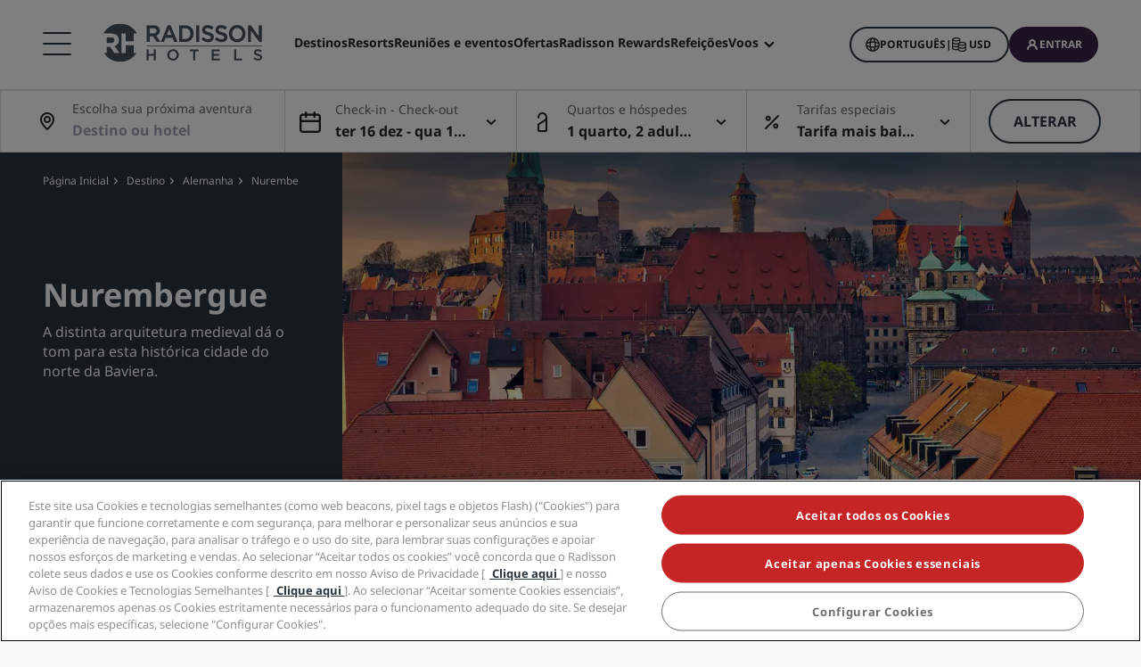

--- FILE ---
content_type: text/html;charset=UTF-8
request_url: https://www.radissonhotels.com/pt-br/destino/alemanha/nuremberg
body_size: 48123
content:
<!DOCTYPE html>
<html lang="pt-BR" ><head>
    <meta charset="utf-8"/>
    <meta http-equiv="cleartype" content="on">

    <meta content="width=device-width, initial-scale=1.0" name="viewport">
    <meta name="format-detection" content="telephone=no">

    <meta name="apple-itunes-app" content="app-id=1553779550">
    <meta name="google-play-app" content="app-id=com.radisson.hotels"/>

    <script type="module">
        window.tridionLabels = Object.assign(window.tridionLabels || {}, {
            idAppStoreApp: "1553779550",
            idAppGooglePlay: "com.radisson.hotels"
        });
    </script>

<title>Encontre hotéis em Nurembergue, Alemanha | Radisson Hotels</title>

<meta name="description" content="Nossos hotéis Radisson ficam perto de algumas das melhores atrações e pontos de interesse em Nurembergue, na Alemanha. Reserve uma acomodação perfeita para você." /><link rel="apple-touch-icon" href="https://statics.radissonhotels.com/main/img/favicons/apple-touch-icon.png" />
<link rel="icon" type="image/png" sizes="32x32" href="https://statics.radissonhotels.com/main/img/favicons/favicon-32x32.png" />
<link rel="icon" type="image/png" sizes="16x16" href="https://statics.radissonhotels.com/main/img/favicons/favicon-16x16.png" />
<link rel="manifest" href="https://statics.radissonhotels.com/main/img/favicons/site.webmanifest" />
<link rel="mask-icon" href="https://statics.radissonhotels.com/main/img/favicons/safari-pinned-tab.svg" color="#c20808" />
<link rel="shortcut icon" href="https://statics.radissonhotels.com/main/img/favicons/favicon.ico" />
<meta name="msapplication-TileColor" content="#ffffff" />
<meta name="msapplication-config" content="https://statics.radissonhotels.com/main/img/favicons/browserconfig.xml" />
<meta name="theme-color" content="#ffffff" />
<link rel="alternate" href="https://www.radissonhotels.com/da-dk/destination/tyskland/nuernberg" hreflang="da" />
    <link rel="alternate" href="https://www.radissonhotels.com/de-de/reiseziel/deutschland/nuernberg" hreflang="de" />
    <link rel="alternate" href="https://www.radissonhotels.com/en-us/destination/germany/nuremberg" hreflang="x-default" />
        <link rel="alternate" href="https://www.radissonhotels.com/en-us/destination/germany/nuremberg" hreflang="en" />
    <link rel="alternate" href="https://www.radissonhotels.com/es-es/destino/alemania/nuremberg" hreflang="es" />
    <link rel="alternate" href="https://www.radissonhotels.com/fr-fr/destination/allemagne/nuremberg" hreflang="fr" />
    <link rel="alternate" href="https://www.radissonhotels.com/it-it/destinazione/germania/norimberga" hreflang="it" />
    <link rel="alternate" href="https://www.radissonhotels.com/nl-nl/bestemming/duitsland/neurenberg" hreflang="nl" />
    <link rel="alternate" href="https://www.radissonhotels.com/no-no/destinasjon/tyskland/nurnberg" hreflang="no" />
    <link rel="alternate" href="https://www.radissonhotels.com/pl-pl/miejsca/niemcy/norymberga" hreflang="pl" />
    <link rel="alternate" href="https://www.radissonhotels.com/pt-br/destino/alemanha/nuremberg" hreflang="pt" />
    <link rel="alternate" href="https://www.radissonhotels.com/fi-fi/kohde/saksa/nurnberg" hreflang="fi" />
    <link rel="alternate" href="https://www.radissonhotels.com/sv-se/destination/tyskland/nurnberg" hreflang="sv" />
    <link rel="alternate" href="https://www.radissonhotels.com/tr-tr/destinasyon/almanya/nurnberg" hreflang="tr" />
    <link rel="alternate" href="https://www.radissonhotels.com/ru-ru/destination/germany/nuremberg" hreflang="ru" />
    <link rel="alternate" href="https://www.radissonhotels.com/ar-ae/destination/germany/nuremberg" hreflang="ar" />
    <link rel="alternate" href="https://www.radissonhotels.com/zh-cn/destination/germany/nuremberg" hreflang="zh" />
    <link rel="alternate" href="https://www.radissonhotels.com/zh-tw/destination/germany/nuremberg" hreflang="zh" />
    <link
                rel="preload"
                as="image"
                href="https://media.radissonhotels.net/image/destination-pages/localattraction/16256-118729-f63243105_3xl.jpg?impolicy=HighCarrousel"
                crossorigin="anonymous"
                fetchpriority="high"
            />
            
        <meta name="robots" content="index, follow" />
<link rel="canonical" href="https://www.radissonhotels.com/pt-br/destino/alemanha/nuremberg" />
<meta property="fb:app_id" content="176184645758527"/><meta property="og:title" content="Welcome to our hotels in Nuremberg, Germany | Radisson Hotels"/><meta property="og:description" content="Our Radisson Hotels are located near some of the best attractions and things to see in Nuremberg, Germany. Reserve an accommodation that’s right for you." /><meta property="og:url" content="https://www.radissonhotels.com/pt-br/destino/alemanha/nuremberg" /><meta property="og:type" content="website" />

    <meta property="og:image" content="https://media.radissonhotels.net/image/destination-pages/localattraction/16256-118729-f63243105_3xl.jpg?impolicy=Card" /><meta property="og:site_name" content="Where to stay in Nuremberg"/>

    <meta name="twitter:title" content="Bem-vindo aos nossos hotéis em Nurembergue, Alemanha | Radisson Hotels" /><meta name="twitter:description" content="Nossos hotéis Radisson ficam perto de algumas das melhores atrações e pontos de interesse em Nurembergue, na Alemanha. Reserve uma acomodação perfeita para você." /><meta name="twitter:card" content="summary_large_image" />
    <meta name="twitter:url" content="https://www.radissonhotels.com/pt-br/destino/alemanha/nuremberg" /><meta name="twitter:image" content="https://media.radissonhotels.net/image/destination-pages/localattraction/16256-118729-f63243105_3xl.jpg?impolicy=Card" /><meta name="twitter:site" content="@RadissonHotels" />

    <meta itemprop="name" content="Encontre hotéis em Nurembergue, Alemanha | Radisson Hotels" />
    <meta itemprop="description" content="Nossos hotéis Radisson ficam perto de algumas das melhores atrações e pontos de interesse em Nurembergue, na Alemanha. Reserve uma acomodação perfeita para você."/><meta itemprop="image" content="https://statics.radissonhotels.com/main/img/logo/radisson/radisson-hotels-ressorts.png" />

    <script type="application/ld+json" id="schema-organization-rhg">
{
    "@context" : "https://schema.org",
    "@type" : "Organization",
    "name": "Radisson Hotel Group",
    "url" : "/pt-br",
    "@id" : "/pt-br#organization",
    
    "sameAs" : [
        
        "https://www.tiktok.com/@radissonhotels",
        "https://www.instagram.com/RadissonHotels/",
        "https://www.youtube.com/c/radissonhotelgroup",
        "https://www.facebook.com/RadissonHotels/",
        "https://whatsapp.com/channel/0029Vb25Iu92ER6qt87Szj21",
        "https://www.pinterest.com/radissonhotels/",
        "https://www.threads.com/@radissonhotels",
        "https://twitter.com/radissonhotels",
        "https://www.linkedin.com/company/radisson-hotel-group/"
    ],

    "logo": {
        "@type": "ImageObject",
        "url": "https://statics.radissonhotels.com/main/img/logo/radisson/radisson-hotels-ressorts.png"
    }
}
</script>
<link rel="preconnect" href="https://statics.radissonhotels.com" crossorigin="anonymous">

<link rel="preconnect" href="https://media.radissonhotels.net" crossorigin="anonymous">
    <link rel="preload" href="https://statics.radissonhotels.com/main/css/styles.critical.css?v=202512103512" crossorigin="anonymous" as="style">
<link rel="preload" href="https://statics.radissonhotels.com/main/css/styles-components.critical.css?v=202512103512" crossorigin="anonymous" as="style">

<link rel="preload" href="https://statics.radissonhotels.com/main/js/critical.js?v=202512103512" crossorigin="anonymous" as="script">
<link rel="preload" href="https://statics.radissonhotels.com/main/js/main.js?v=202512103512" crossorigin="anonymous" as="script">

<link rel="stylesheet" href="https://statics.radissonhotels.com/main/css/styles.critical.css?v=202512103512" crossorigin="anonymous"/>
<link rel="stylesheet" href="https://statics.radissonhotels.com/main/css/styles-components.critical.css?v=202512103512" crossorigin="anonymous"/>

<link crossorigin="anonymous" rel="stylesheet" href="https://statics.radissonhotels.com/main/css/styles.min.css?v=202512103512" media="print" onload="this.media='all'; this.onload=null;">
  <noscript><link crossorigin="anonymous" rel="stylesheet" href="https://statics.radissonhotels.com/main/css/styles.min.css?v=202512103512"></noscript>
<link crossorigin="anonymous" rel="stylesheet" href="
        https://statics.radissonhotels.com/main/css/styles-components.min.css?v=202512103512" media="print" onload="this.media='all'; this.onload=null;">
  <noscript><link crossorigin="anonymous" rel="stylesheet" href="
        https://statics.radissonhotels.com/main/css/styles-components.min.css?v=202512103512"></noscript>
<link crossorigin="anonymous" rel="stylesheet" href="
https://statics.radissonhotels.com/integrations/integrations.css?v=202512103512" media="print" onload="this.media='all'; this.onload=null;">
  <noscript><link crossorigin="anonymous" rel="stylesheet" href="
https://statics.radissonhotels.com/integrations/integrations.css?v=202512103512"></noscript>
<link crossorigin="anonymous" rel="stylesheet" href="
        https://statics.radissonhotels.com/search-map-destinations/search-map-destinations.css?v=202512103512" media="print" onload="this.media='all'; this.onload=null;">
  <noscript><link crossorigin="anonymous" rel="stylesheet" href="
        https://statics.radissonhotels.com/search-map-destinations/search-map-destinations.css?v=202512103512"></noscript>
<script id="ey-sw" type="application/javascript">

    if (localStorage.getItem('service-worker-disabled') === 'true') {
        if ('serviceWorker' in navigator) {
            navigator.serviceWorker.getRegistrations().then(function (registrations) {
                for (let registration of registrations) {
                    registration.unregister()
                }
            });
        }
    } else {
        const eySw = function () {
            if ('serviceWorker' in navigator) {
                window.addEventListener('load', function () {
                    navigator.serviceWorker.register('/?sw=true', {scope: '/'}).then(function (registration) {
                        console.log('%cServiceWorker registration successful with scope: ', 'background: #00cc00; color: white;', registration.scope);
                    }, function (err) {
                        console.log('%cServiceWorker registration failed: ', 'background: #cc0000; color: white;', err);
                    });
                });
            }
        };

        const airshipSdk = function (credentials) {
            // 86acbd31cd7c09cf30acb66d2fbedc91daa48b86:1602657674.3207986
            !function (n, r, e, t, c) {
                var i, o = "Promise" in n, u = {
                        then: function () {
                            return u
                        }, catch: function (n) {
                            return n(new Error("Airship SDK Error: Unsupported browser")), u
                        }
                    }, s = o ? new Promise((function (n, r) {
                        i = function (e, t) {
                            e ? r(e) : n(t)
                        }
                    })) : u
                ;s._async_setup = function (n) {
                    if (o) try {
                        i(null, n(c))
                    } catch (n) {
                        i(n)
                    }
                }, n[t] = s;
                var a = r.createElement("script");
                a.src = e, a.async = !0, a.id = "_uasdk",
                    a.rel = t, r.head.appendChild(a)
            }(window, document, 'https://aswpsdkus.com/notify/v1/ua-sdk.min.js',
                'UA', {
                    vapidPublicKey: credentials.vapidPublicKey,
                    appKey: credentials.appKey,
                    token: credentials.token,
                    workerUrl: window.location.origin + '/?sw=true'
                });
        };

        eySw();

        
                airshipSdk({
                appKey: '9xTU4s2wTqy3oEz9k7SekQ',
                token: 'MTo5eFRVNHMyd1RxeTNvRXo5azdTZWtROmpxcjRYeTBidGZCdEt3bERNa2duR29XTE5rUDZwYm9jOW1QRGZfNFFFVWc',
                vapidPublicKey: 'BOTDcDEi9n9g8rEDc98D1njvIPKUYOLBFmiPGgyIO6kZcjnOuyoy5lA5bl4uRgn4NuLqLkFLfsnga3qwd2Y99jU='
            });
            

    }
</script>

<script>(window.BOOMR_mq=window.BOOMR_mq||[]).push(["addVar",{"rua.upush":"false","rua.cpush":"true","rua.upre":"false","rua.cpre":"false","rua.uprl":"false","rua.cprl":"false","rua.cprf":"false","rua.trans":"SJ-c4d46c90-f5dd-4d10-b2c7-5b4cca466386","rua.cook":"false","rua.ims":"false","rua.ufprl":"false","rua.cfprl":"false","rua.isuxp":"false","rua.texp":"norulematch","rua.ceh":"false","rua.ueh":"false","rua.ieh.st":"0"}]);</script>
                              <script>!function(a){var e="https://s.go-mpulse.net/boomerang/",t="addEventListener";if(""=="True")a.BOOMR_config=a.BOOMR_config||{},a.BOOMR_config.PageParams=a.BOOMR_config.PageParams||{},a.BOOMR_config.PageParams.pci=!0,e="https://s2.go-mpulse.net/boomerang/";if(window.BOOMR_API_key="G2XZU-QLPA9-MKHVD-WHFXL-EK9LZ",function(){function n(e){a.BOOMR_onload=e&&e.timeStamp||(new Date).getTime()}if(!a.BOOMR||!a.BOOMR.version&&!a.BOOMR.snippetExecuted){a.BOOMR=a.BOOMR||{},a.BOOMR.snippetExecuted=!0;var i,_,o,r=document.createElement("iframe");if(a[t])a[t]("load",n,!1);else if(a.attachEvent)a.attachEvent("onload",n);r.src="javascript:void(0)",r.title="",r.role="presentation",(r.frameElement||r).style.cssText="width:0;height:0;border:0;display:none;",o=document.getElementsByTagName("script")[0],o.parentNode.insertBefore(r,o);try{_=r.contentWindow.document}catch(O){i=document.domain,r.src="javascript:var d=document.open();d.domain='"+i+"';void(0);",_=r.contentWindow.document}_.open()._l=function(){var a=this.createElement("script");if(i)this.domain=i;a.id="boomr-if-as",a.src=e+"G2XZU-QLPA9-MKHVD-WHFXL-EK9LZ",BOOMR_lstart=(new Date).getTime(),this.body.appendChild(a)},_.write("<bo"+'dy onload="document._l();">'),_.close()}}(),"".length>0)if(a&&"performance"in a&&a.performance&&"function"==typeof a.performance.setResourceTimingBufferSize)a.performance.setResourceTimingBufferSize();!function(){if(BOOMR=a.BOOMR||{},BOOMR.plugins=BOOMR.plugins||{},!BOOMR.plugins.AK){var e="true"=="true"?1:0,t="",n="ck73kwaxygxjg2kbobca-f-dc3d348cf-clientnsv4-s.akamaihd.net",i="false"=="true"?2:1,_={"ak.v":"39","ak.cp":"346728","ak.ai":parseInt("508714",10),"ak.ol":"0","ak.cr":8,"ak.ipv":4,"ak.proto":"h2","ak.rid":"1331ddca","ak.r":51208,"ak.a2":e,"ak.m":"b","ak.n":"essl","ak.bpcip":"18.191.181.0","ak.cport":54820,"ak.gh":"23.209.83.33","ak.quicv":"","ak.tlsv":"tls1.3","ak.0rtt":"","ak.0rtt.ed":"","ak.csrc":"-","ak.acc":"","ak.t":"1765896260","ak.ak":"hOBiQwZUYzCg5VSAfCLimQ==aVdIge1xt7UT/b4SctcUZROQ30q4zw4uLI6wl8uPPu9bjChYDnIVkJEn1uZlYN1VRn7BC4XAuNQKIX4KmREDU8EetURqo9WYdgXFZy8Xj12X8PpAy5SjfH7R3EPqVUre5anFa+c/IPV3PecVSON4/KYt+/bAM7+uNYqApW137gTsm/ArQ8QLuEGzgdS/TaicjrefGrw8Yqa00JmdCHqtSPx7yTeFFxSFLjU/J3lH0UqcDFIQ9hOys8e/DfcBzW7/jRX6+VTT/qcWqmOO3D8EnXfNwd1O4uVi2huxvnoTU0BBw0qS8oCqrRLU8dP92aVl6UYpEwPOKlc8nChtnCSy2G1tGX0U2fQYZA2L0aqvBZcEy9m4YPDFCOMMfzN7aPb8N5XxCn1+85YhOfgVr69iuc2zXJGRmWhhULd/YK1CFwA=","ak.pv":"546","ak.dpoabenc":"","ak.tf":i};if(""!==t)_["ak.ruds"]=t;var o={i:!1,av:function(e){var t="http.initiator";if(e&&(!e[t]||"spa_hard"===e[t]))_["ak.feo"]=void 0!==a.aFeoApplied?1:0,BOOMR.addVar(_)},rv:function(){var a=["ak.bpcip","ak.cport","ak.cr","ak.csrc","ak.gh","ak.ipv","ak.m","ak.n","ak.ol","ak.proto","ak.quicv","ak.tlsv","ak.0rtt","ak.0rtt.ed","ak.r","ak.acc","ak.t","ak.tf"];BOOMR.removeVar(a)}};BOOMR.plugins.AK={akVars:_,akDNSPreFetchDomain:n,init:function(){if(!o.i){var a=BOOMR.subscribe;a("before_beacon",o.av,null,null),a("onbeacon",o.rv,null,null),o.i=!0}return this},is_complete:function(){return!0}}}}()}(window);</script></head>

<body class="bg-color-grey-totally-soft rhg-sb-modify">

    <div class="banner-app py-3 px-4 fade-in hidden">
            <div class="d-flex justify-content-between align-items-center">
                <div class="d-inline-flex align-items-center">
                    <button type="button" class="close btn js-close-banner-app" aria-label="close">
                        <span></span>
                        <span></span>
                        <span class="sr-only sr-only-focusable">Fechar</span>
                    </button>

                    <div class="radisson-logo mx-2">
                        <img data-src="https://statics.radissonhotels.com/main/img/favicons/favicon.ico" class="lazy" alt="favicon">
                    </div>

                    <div class="caption mx-2">
                        <p class="js-caption-app-store text-bold text-12 color-gunmetal hidden">Radisson para iOS</p>
                        <p class="js-caption-google-play text-bold text-12 color-gunmetal hidden">Radisson para Android</p>
                        <p class="text-12 color-gunmetal">Ganhe mais com o aplicativo</p>
                    </div>
                </div>

                <div class="d-inline-block float-right">
                
                    <a href="https://apps.apple.com/app/radisson-hotels-hotel-booking/id1553779550"
                    class="js-link-app-store js-smartbanner-button btn btn-transparent btn-sm hidden">
                        Download</a>
                    <a href="intent://scan/#Intent;scheme=radissonhotels;package=com.radisson.hotels;end"
                    class="js-link-google-play js-smartbanner-button btn btn-transparent btn-sm hidden">
                        Download</a>
                </div>
            </div>
        </div>
    <script>
    window.utag_data = {
    
        "page_sub_sub_category": "nuremberg", 
        "page_geo_region": "BR", 
        "page_primary_category": "destination", 
        "page_sub_category": "germany", 
        "page_language": "pt", 
            "page_brand": "mall",
        

        "user_language": (navigator.language || navigator.userLanguage || 'unknown').toLowerCase(),
        "user_agent_info": navigator.userAgent,
        "page_path": (isHomePage() ? "homepage" : window.location.pathname.replace("/index.html", "")),
        "previous_page_name": getReferrer(),
        "day_of_week_date_time_of_day": Date().toString(),
        "page_responsive_state": (window.innerWidth <= 991) ? "web-Responsive" : "web-notResponsive",
        "page_template": "DestinationsPage",
        "date": new Date().toISOString(),
        "page_publish_date": "",
        "currency_code_usd": "USD"
    }
    var percentPageViewed = localStorage.getItem("percentPageViewed");
    if(percentPageViewed) {
        utag_data["previous_percent_page_viewed"] = percentPageViewed
        localStorage.removeItem("percentPageViewed");
    }

    var pageName = () => {
        const pageName = "/en-us/destination/germany/nuremberg".replace("/index.html", "").split("/").slice(2).filter(function(urlPart) {return urlPart != ""}).join(">")
        if (isHomePage()) {
            return "homepage"
        } else if (isB2bEnrollmentPage()) {
            return pageName.concat(">step1")
        } else {
            return pageName
        }
    }
    utag_data["page_name"] = pageName();


    var pageHierarchyPageName = (isHomePage() ? "homepage" : window.location.pathname.replace("/index.html", "").split("/").slice(2).filter(function(urlPart) {return urlPart != ""}).join(">"));
    utag_data["page_hierarchy"] = "destination:germany:nuremberg" + ":" + pageHierarchyPageName;

    function getReferrer() {

        let referrer = document.referrer;

        if (!isRadissonDomain(referrer)) {
            return "";
        }
        else {
            return (isHomePage(referrer) ? "homepage" : referrer.replace(/^[^:]+:\/\/[^/]+/, '').replace(/[#?].*/, '').replace("/index.html", "").split("/").slice(2).filter(function(urlPart) {return urlPart != ""}).join(">"));
        }
    }

    function isRadissonDomain(url) {
        return url.indexOf("radissonhotels.com") >= 0;
    }

    function isHomePage(url) {
        url = url || window.location.pathname;
        return url.replace("/index.html", "").replace(/^[^:]+:\/\/[^/]+/, '').replace(/[#?].*/, '').split("/").filter(function(urlPart) {return urlPart != ""}).length <= 1;
    }

    function isB2bEnrollmentPage(url) {
        url = url || window.location.pathname;
        return url.indexOf('radisson-rewards/join-b2b') > -1
    }
</script>

<script type="module">
    window.appGlobalProps = Object.assign(window.appGlobalProps || {}, {
        'analyticsEnv': 'prod',
        'assetsUrl': 'https://statics.radissonhotels.com/main'
    });

    window.analyticsEnvironment = "prod"
</script>

<div class="main-navigation" role="navigation" aria-label="Menu" aria-labelledby="off-canvas-main">
    <header class="main-navigation-header " role="banner" id="header">
                <div class="rhg-header rhg-grid-layout" data-testid="header">
    <div class="rhg-burger-menu rhg-open-menu-desktop " tabindex="0" role="button" aria-label="Open the menu">
        <div class="icon" aria-hidden="true"></div>
    </div>

    <div
  class="rhg-menu-mobile-container d-block d-lg-none "
>
  <section class="rhg-section-mobile">
    <article class="rhg-menu-mobile-header">
      <div class="rhg-close-menu-mobile">
        <i class="rhg-font-icon--close"></i>
      </div>
      <div class="rhg-logo-menu-mobile">
        <a
          href='https://www.radissonhotels.com/pt-br/'
          class="rhg-header-logo-link-home "
          onclick="trackingService.track(trackingEvents.CLICK_HOME_LOGO)"
          target="_self"
          
          title="Radisson Hotels"
        >
          <img
            src="https://statics.radissonhotels.com/main/img/logo/radisson/rhg-logomenuburger.svg"
            alt="Radisson Hotels"
          />
        </a>
      </div>
    </article>

    <article
      class="rhg-menu-mobile-content"
    >
      <article id="rhg-menu-list" class="rhg-menu-mobile-list-container">
        <ul class="rhg-list">
          <li>
                  <div
                    class="rhg-list-item open-options"
                    data-target="Nossas-marcas"
                  >
                    <span class="rhg-text-strong rhg-text-md">
                      Nossas marcas</span>
                    <i
                      class="rhg-font-icon--smallarrow-right rhg-icon-arrow"
                    ></i>
                  </div>
                </li>
              <li>
                  <div
                    class="rhg-list-item open-options"
                    data-target="Nossas-marcas-afiliadas-na-China"
                  >
                    <span class="rhg-text-strong rhg-text-md">
                      Nossas marcas afiliadas na China</span>
                    <i
                      class="rhg-font-icon--smallarrow-right rhg-icon-arrow"
                    ></i>
                  </div>
                </li>
              <li>
                  <div
                    class="rhg-list-item open-options"
                    data-target="Encontre-seu-hotel"
                  >
                    <span class="rhg-text-strong rhg-text-md">
                      Encontre seu hotel</span>
                    <i
                      class="rhg-font-icon--smallarrow-right rhg-icon-arrow"
                    ></i>
                  </div>
                </li>
              <li>
                  <div
                    class="rhg-list-item open-options"
                    data-target="Reuniões-e-eventos"
                  >
                    <span class="rhg-text-strong rhg-text-md">
                      Reuniões e eventos</span>
                    <i
                      class="rhg-font-icon--smallarrow-right rhg-icon-arrow"
                    ></i>
                  </div>
                </li>
              <li>
                  <div
                    class="rhg-list-item open-options"
                    data-target="Pesquisar-voos-"
                  >
                    <span class="rhg-text-strong rhg-text-md">
                      Pesquisar voos </span>
                    <i
                      class="rhg-font-icon--smallarrow-right rhg-icon-arrow"
                    ></i>
                  </div>
                </li>
              <li>
                  <div
                    class="rhg-list-item open-options"
                    data-target="Restaurante"
                  >
                    <span class="rhg-text-strong rhg-text-md">
                      Restaurante</span>
                    <i
                      class="rhg-font-icon--smallarrow-right rhg-icon-arrow"
                    ></i>
                  </div>
                </li>
              <li>
                  <div
                    class="rhg-list-item open-options"
                    data-target="Serviços-digitais"
                  >
                    <span class="rhg-text-strong rhg-text-md">
                      Serviços digitais</span>
                    <i
                      class="rhg-font-icon--smallarrow-right rhg-icon-arrow"
                    ></i>
                  </div>
                </li>
              <li>
                  <div
                    class="rhg-list-item open-options"
                    data-target="Ofertas-de-hotéis"
                  >
                    <span class="rhg-text-strong rhg-text-md">
                      Ofertas de hotéis</span>
                    <i
                      class="rhg-font-icon--smallarrow-right rhg-icon-arrow"
                    ></i>
                  </div>
                </li>
              <li>
                  <div
                    class="rhg-list-item open-options"
                    data-target="Ideias-de-viagens"
                  >
                    <span class="rhg-text-strong rhg-text-md">
                      Ideias de viagens</span>
                    <i
                      class="rhg-font-icon--smallarrow-right rhg-icon-arrow"
                    ></i>
                  </div>
                </li>
              <li>
                  <div
                    class="rhg-list-item open-options"
                    data-target="Radisson-Rewards"
                  >
                    <span class="rhg-text-strong rhg-text-md">
                      Radisson Rewards</span>
                    <i
                      class="rhg-font-icon--smallarrow-right rhg-icon-arrow"
                    ></i>
                  </div>
                </li>
              </ul>
      </article>

      <article
        class="rhg-menu-mobile-bottom"
      >
        <div
                class="rhg-menu-mobile-button loyalty-visibility my-auto"
                data-logged-visible="false"
                data-postlogged='{"removeClass":"show"}'
              >
                <a
                  href="https://www.radissonhotels.com/pt-br/restaurantes"
                  target="_self"
                  title="Refeições"
                  
                >
                  <span style="color: rgb(255, 255, 255)"
                    >Refeições</span
                  >
                </a>
              </div>
            <div
                class="rhg-menu-mobile-button loyalty-visibility my-auto"
                data-logged-visible="false"
                data-postlogged='{"removeClass":"show"}'
              >
                <a
                  href="https://www.radissonhotels.com/pt-br/voos"
                  target="_self"
                  title="Voos"
                  
                >
                  <span style="color: rgb(255, 255, 255)"
                    >Voos</span
                  >
                </a>
              </div>
            <div
                class="rhg-menu-mobile-button loyalty-visibility my-auto"
                data-logged-visible="false"
                data-postlogged='{"removeClass":"show"}'
              >
                <a
                  href="https://www.radissonhotels.com/pt-br/reservation/search"
                  target="_self"
                  title="Minhas reservas"
                  
                >
                  <i
                      class="rhg-font-icon--bookings rhg-icons-header"
                      style="color: rgb(255, 255, 255)"
                    ></i>
                  <span style="color: rgb(255, 255, 255)"
                    >Minhas reservas</span
                  >
                </a>
              </div>
            <div
                  class="rhg-menu-mobile-button loyalty-visibility"
                  data-logged-visible="true"
                  data-postlogged='{"addClass":"show"}'
                >
                  <a
                    href="https://www.radissonhotels.com/pt-br/restaurantes"
                    target="_self"
                    title="Refeições"
                    
                  >
                    <span style="color: rgb(255, 255, 255)"
                      >Refeições</span
                    >
                  </a>
                </div>
              <div
                  class="rhg-menu-mobile-button loyalty-visibility"
                  data-logged-visible="true"
                  data-postlogged='{"addClass":"show"}'
                >
                  <a
                    href="https://www.radissonhotels.com/pt-br/voos"
                    target="_self"
                    title="Voos"
                    
                  >
                    <span style="color: rgb(255, 255, 255)"
                      >Voos</span
                    >
                  </a>
                </div>
              <div
                  class="rhg-menu-mobile-button loyalty-visibility"
                  data-logged-visible="true"
                  data-postlogged='{"addClass":"show"}'
                >
                  <a
                    href="https://www.radissonhotels.com/pt-br/radisson-rewards/secure/reservations"
                    target="_self"
                    title="Minhas reservas"
                    
                  >
                    <i
                        class="rhg-font-icon-- rhg-icons-header"
                        style="color: rgb(255, 255, 255)"
                      >
                      </i>
                    <span style="color: rgb(255, 255, 255)"
                      >Minhas reservas</span
                    >
                  </a>
                </div>
              <button
          class="rhg-currency-language-selector rhg-menu-mobile-button rhg-menu-mobile-button-lang-currency"
          type="button"
          data-toggle="modal"
          data-target="#modal-select-main-language"
          aria-haspopup="true"
          aria-controls="language"
          id="language-and-currency-mobile"
        >
          <span>Português</span> |
              <span><span id="preferred-lang-mobile" class="mx-1"></span></span>
            </button>

        <div
              class="loyalty-visibility show"
              data-logged-visible="false"
              data-postlogged='{"removeClass":"show"}'
            >
              <button
                data-testid="login-button"
                class="rhg-auth-button rhg-auth-button--nologged rhg-menu-mobile-button rhg-menu-mobile-button-user"
                data-toggle="modal"
                data-target="#modal-loyalty-main-navigation"
                aria-haspopup="true"
              >
                <span class="rhg-auth-button__icon">
                  <i class="rhg-font-icon--user rhg-icons-header"></i>
                </span>
                <span class="rhg-auth-button__label"
                  >Entrar</span>
              </button>
              <div class="rhg-tooltip">
                <p
                  class="rhg-text-normal rhg-text-sm"
                  style="color: rgb(36, 36, 36)"
                >
                  <strong class="font-medium"
                      >Torne-se associado</strong
                  > em apenas um clique.</p>
              </div>
            </div>
            <div
              class="loyalty-visibility hidden"
              data-logged-visible="true"
              data-postlogged='{"addClass":"show"}'
            >
              <button
                class="rhg-avatar js-offcanvas-loyalty"
                data-testid="avatar-button"
                type="button"
                data-toggle="offcanvas"
                data-target="#off-canvas-loyalty"
              >
                <span
                  class="rhg-avatar__icon"
                  style="background-color: rgb(104, 71, 141)"
                >
                  <i class="rhg-font-icon--user rhg-icons-avatar"></i>
                </span>
                <span class="rhg-avatar__label"></span>
                <span class="rhg-avatar__arrow"
                  ><i class="rhg-font-icon--chevron-down rhg-icons-avatar"></i
                ></span>
              </button>
            </div>
          </article>
    </article>

    <article
          id="Nossas-marcas"
          class="rhg-menu-mobile-options"
        >
          <div class="rhg-options-title close-options">
            <i class="rhg-font-icon--smallarrow-right rhg-icon-arrow"></i>
            <span class="rhg-text-strong rhg-text-md"
              >Nossas marcas</span
            >
          </div>

          <div class="rhg-options-content rhg-options-content-brands">
                    <div class="rhg-options-brands-item">
                          <a
                            href="https://www.radissonhotels.com/pt-br/marca/radisson-collection"
                            target="_self"
                            itemprop="url"
                            
                          >
                            <i
                              class="rhg-logo rhg-font-icon--rco-color"
                            ></i>
                            <span class="sr-only sr-only-focusable"
                              >Radisson Collection</span
                            >
                          </a>
                        </div>
                      <div class="rhg-options-brands-item">
                          <a
                            href="https://www.radissonhotels.com/pt-br/marca/radisson-blu"
                            target="_self"
                            itemprop="url"
                            
                          >
                            <i
                              class="rhg-logo rhg-font-icon--rdb-color"
                            ></i>
                            <span class="sr-only sr-only-focusable"
                              >Radisson Blu</span
                            >
                          </a>
                        </div>
                      <div class="rhg-options-brands-item">
                          <a
                            href="https://www.radissonhotels.com/pt-br/marca/radisson"
                            target="_self"
                            itemprop="url"
                            
                          >
                            <i
                              class="rhg-logo rhg-font-icon--rad-color"
                            ></i>
                            <span class="sr-only sr-only-focusable"
                              >Radisson</span
                            >
                          </a>
                        </div>
                      <div class="rhg-options-brands-item">
                          <a
                            href="https://www.radissonhotels.com/pt-br/marca/radisson-red"
                            target="_self"
                            itemprop="url"
                            
                          >
                            <i
                              class="rhg-logo rhg-font-icon--rdr-color"
                            ></i>
                            <span class="sr-only sr-only-focusable"
                              >Radisson RED</span
                            >
                          </a>
                        </div>
                      <div class="rhg-options-brands-item">
                          <a
                            href="https://www.radissonhotels.com/pt-br/marca/radisson-individuals"
                            target="_self"
                            itemprop="url"
                            
                          >
                            <i
                              class="rhg-logo rhg-font-icon--ri-color"
                            ></i>
                            <span class="sr-only sr-only-focusable"
                              >Radisson Individuals</span
                            >
                          </a>
                        </div>
                      <div class="rhg-options-brands-item">
                          <a
                            href="https://www.radissonhotels.com/pt-br/marca/artotel"
                            target="_self"
                            itemprop="url"
                            
                          >
                            <i
                              class="rhg-logo rhg-font-icon--art-color"
                            ></i>
                            <span class="sr-only sr-only-focusable"
                              >art'otel</span
                            >
                          </a>
                        </div>
                      <div class="rhg-options-brands-item">
                          <a
                            href="https://www.radissonhotels.com/pt-br/marca/park-plaza"
                            target="_self"
                            itemprop="url"
                            
                          >
                            <i
                              class="rhg-logo rhg-font-icon--pph-color"
                            ></i>
                            <span class="sr-only sr-only-focusable"
                              >Park Plaza</span
                            >
                          </a>
                        </div>
                      <div class="rhg-options-brands-item">
                          <a
                            href="https://www.radissonhotels.com/pt-br/marca/park-inn"
                            target="_self"
                            itemprop="url"
                            
                          >
                            <i
                              class="rhg-logo rhg-font-icon--pii-color"
                            ></i>
                            <span class="sr-only sr-only-focusable"
                              >Park Inn by Radisson</span
                            >
                          </a>
                        </div>
                      <div class="rhg-options-brands-item">
                          <a
                            href="https://www.radissonhotels.com/pt-br/marca/country-inn"
                            target="_self"
                            itemprop="url"
                            
                          >
                            <i
                              class="rhg-logo rhg-font-icon--cis-color"
                            ></i>
                            <span class="sr-only sr-only-focusable"
                              >Country Inn & Suites</span
                            >
                          </a>
                        </div>
                      <div class="rhg-options-brands-item">
                          <a
                            href="https://www.radissonhotels.com/pt-br/marca/prize-by-radisson"
                            target="_self"
                            itemprop="url"
                            
                          >
                            <i
                              class="rhg-logo rhg-font-icon--prz-color"
                            ></i>
                            <span class="sr-only sr-only-focusable"
                              >Prize by Radisson</span
                            >
                          </a>
                        </div>
                      </div>
                </article>
      <article
          id="Nossas-marcas-afiliadas-na-China"
          class="rhg-menu-mobile-options"
        >
          <div class="rhg-options-title close-options">
            <i class="rhg-font-icon--smallarrow-right rhg-icon-arrow"></i>
            <span class="rhg-text-strong rhg-text-md"
              >Nossas marcas afiliadas na China</span
            >
          </div>

          <div class="rhg-options-content rhg-options-content-brands">
                    <div class="rhg-options-brands-item">
                          <a
                            href="https://www.radissonhotels.com/en-us/brand/j"
                            target="_self"
                            itemprop="url"
                            
                          >
                            <i
                              class="rhg-logo rhg-font-icon--j-color"
                            ></i>
                            <span class="sr-only sr-only-focusable"
                              >J.</span
                            >
                          </a>
                        </div>
                      <div class="rhg-options-brands-item">
                          <a
                            href="https://www.radissonhotels.com/en-us/brand/kunlun"
                            target="_self"
                            itemprop="url"
                            
                          >
                            <i
                              class="rhg-logo rhg-font-icon--kl-color"
                            ></i>
                            <span class="sr-only sr-only-focusable"
                              >Kunlun</span
                            >
                          </a>
                        </div>
                      <div class="rhg-options-brands-item">
                          <a
                            href="https://www.radissonhotels.com/en-us/brand/jin-jiang"
                            target="_self"
                            itemprop="url"
                            
                          >
                            <i
                              class="rhg-logo rhg-font-icon--jj-color"
                            ></i>
                            <span class="sr-only sr-only-focusable"
                              >Jin Jiang</span
                            >
                          </a>
                        </div>
                      <div class="rhg-options-brands-item">
                          <a
                            href="https://www.radissonhotels.com/en-us/brand/golden-tulip-china"
                            target="_self"
                            itemprop="url"
                            
                          >
                            <i
                              class="rhg-logo rhg-font-icon--gt-color"
                            ></i>
                            <span class="sr-only sr-only-focusable"
                              >Golden Tulip</span
                            >
                          </a>
                        </div>
                      </div>
                </article>
      <article
          id="Encontre-seu-hotel"
          class="rhg-menu-mobile-options"
        >
          <div class="rhg-options-title close-options">
            <i class="rhg-font-icon--smallarrow-right rhg-icon-arrow"></i>
            <span class="rhg-text-strong rhg-text-md"
              >Encontre seu hotel</span
            >
          </div>

          <div class="rhg-options-content">
                <ul class="rhg-list">
                  <li>
                        <div class="rhg-list-item rhg-item-with-link">
                          <a
                            href="https://www.radissonhotels.com/pt-br/destino"
                            target="_self"
                            
                            title="Destinos"
                          >
                            <span class="rhg-text-strong rhg-text-md">
                              Destinos</span>
                          </a>
                        </div>
                      </li>
                    <li>
                        <div class="rhg-list-item rhg-item-with-link">
                          <a
                            href="https://www.radissonhotels.com/pt-br/experiencia/resorts"
                            target="_self"
                            
                            title="Resorts"
                          >
                            <span class="rhg-text-strong rhg-text-md">
                              Resorts</span>
                          </a>
                        </div>
                      </li>
                    <li>
                        <div class="rhg-list-item rhg-item-with-link">
                          <a
                            href="https://www.radissonhotels.com/pt-br/experiencia/apartamentos-com-servicos"
                            target="_self"
                            
                            title="Apartamentos com serviços"
                          >
                            <span class="rhg-text-strong rhg-text-md">
                              Apartamentos com serviços</span>
                          </a>
                        </div>
                      </li>
                    <li>
                        <div class="rhg-list-item rhg-item-with-link">
                          <a
                            href="https://www.radissonhotels.com/pt-br/experiencia/hoteis-aeroporto"
                            target="_self"
                            
                            title="Hotéis de aeroportos"
                          >
                            <span class="rhg-text-strong rhg-text-md">
                              Hotéis de aeroportos</span>
                          </a>
                        </div>
                      </li>
                    <li>
                        <div class="rhg-list-item rhg-item-with-link">
                          <a
                            href="https://www.radissonhotels.com/pt-br/novos-hoteis"
                            target="_self"
                            
                            title="Novos e futuros hotéis"
                          >
                            <span class="rhg-text-strong rhg-text-md">
                              Novos e futuros hotéis</span>
                          </a>
                        </div>
                      </li>
                    </ul>
              </div>
            </article>
      <article
          id="Reuniões-e-eventos"
          class="rhg-menu-mobile-options"
        >
          <div class="rhg-options-title close-options">
            <i class="rhg-font-icon--smallarrow-right rhg-icon-arrow"></i>
            <span class="rhg-text-strong rhg-text-md"
              >Reuniões e eventos</span
            >
          </div>

          <div class="rhg-options-content">
                <ul class="rhg-list">
                  <li>
                        <div class="rhg-list-item rhg-item-with-link">
                          <a
                            href="https://www.radissonhotels.com/pt-br/reunioes-conferencias-hoteis"
                            target="_self"
                            
                            title="Descubra o Radisson Meetings"
                          >
                            <span class="rhg-text-strong rhg-text-md">
                              Descubra o Radisson Meetings</span>
                          </a>
                        </div>
                      </li>
                    <li>
                        <div class="rhg-list-item rhg-item-with-link">
                          <a
                            href="https://www.radissonhotels.com/pt-br/reunioes-conferencias-hoteis/book-it-easy"
                            target="_blank"
                            
                            title="Reserve um espaço para reuniões"
                          >
                            <span class="rhg-text-strong rhg-text-md">
                              Reserve um espaço para reuniões</span>
                          </a>
                        </div>
                      </li>
                    <li>
                        <div class="rhg-list-item rhg-item-with-link">
                          <a
                            href="https://www.radissonhotels.com/pt-br/reunioes-conferencias-hoteis/enviar-solicitacao"
                            target="_blank"
                            
                            title="Solicitar cotação"
                          >
                            <span class="rhg-text-strong rhg-text-md">
                              Solicitar cotação</span>
                          </a>
                        </div>
                      </li>
                    <li>
                        <div class="rhg-list-item rhg-item-with-link">
                          <a
                            href="https://www.radissonhotels.com/pt-br/reunioes-conferencias-hoteis/destinos"
                            target="_blank"
                            
                            title="Destinos para eventos"
                          >
                            <span class="rhg-text-strong rhg-text-md">
                              Destinos para eventos</span>
                          </a>
                        </div>
                      </li>
                    <li>
                        <div class="rhg-list-item rhg-item-with-link">
                          <a
                            href="https://www.radissonhotels.com/pt-br/reunioes-conferencias-hoteis/solucoes-empresariais"
                            target="_self"
                            
                            title="Soluções setoriais"
                          >
                            <span class="rhg-text-strong rhg-text-md">
                              Soluções setoriais</span>
                          </a>
                        </div>
                      </li>
                    </ul>
              </div>
            </article>
      <article
          id="Pesquisar-voos-"
          class="rhg-menu-mobile-options"
        >
          <div class="rhg-options-title close-options">
            <i class="rhg-font-icon--smallarrow-right rhg-icon-arrow"></i>
            <span class="rhg-text-strong rhg-text-md"
              >Pesquisar voos </span
            >
          </div>

          <div class="rhg-options-content">
                <ul class="rhg-list">
                  <li>
                        <div class="rhg-list-item rhg-item-with-link">
                          <a
                            href="https://www.radissonhotels.com/pt-br/voos"
                            target="_self"
                            
                            title="Pesquisar voos"
                          >
                            <span class="rhg-text-strong rhg-text-md">
                              Pesquisar voos</span>
                          </a>
                        </div>
                      </li>
                    </ul>
              </div>
            </article>
      <article
          id="Restaurante"
          class="rhg-menu-mobile-options"
        >
          <div class="rhg-options-title close-options">
            <i class="rhg-font-icon--smallarrow-right rhg-icon-arrow"></i>
            <span class="rhg-text-strong rhg-text-md"
              >Restaurante</span
            >
          </div>

          <div class="rhg-options-content">
                <ul class="rhg-list">
                  <li>
                        <div class="rhg-list-item rhg-item-with-link">
                          <a
                            href="https://www.radissonhotels.com/pt-br/restaurantes"
                            target="_self"
                            
                            title="Procurar restaurante"
                          >
                            <span class="rhg-text-strong rhg-text-md">
                              Procurar restaurante</span>
                          </a>
                        </div>
                      </li>
                    </ul>
              </div>
            </article>
      <article
          id="Serviços-digitais"
          class="rhg-menu-mobile-options"
        >
          <div class="rhg-options-title close-options">
            <i class="rhg-font-icon--smallarrow-right rhg-icon-arrow"></i>
            <span class="rhg-text-strong rhg-text-md"
              >Serviços digitais</span
            >
          </div>

          <div class="rhg-options-content">
                <ul class="rhg-list">
                  <li>
                        <div class="rhg-list-item rhg-item-with-link">
                          <a
                            href="https://www.radissonhotels.com/pt-br/aplicativo"
                            target="_self"
                            
                            title="App Radisson Hotels"
                          >
                            <span class="rhg-text-strong rhg-text-md">
                              App Radisson Hotels</span>
                          </a>
                        </div>
                      </li>
                    <li>
                        <div class="rhg-list-item rhg-item-with-link">
                          <a
                            href="https://www.radissonhotels.com/pt-br/radisson-plus"
                            target="_self"
                            
                            title="Radisson+"
                          >
                            <span class="rhg-text-strong rhg-text-md">
                              Radisson+</span>
                          </a>
                        </div>
                      </li>
                    </ul>
              </div>
            </article>
      <article
          id="Ofertas-de-hotéis"
          class="rhg-menu-mobile-options"
        >
          <div class="rhg-options-title close-options">
            <i class="rhg-font-icon--smallarrow-right rhg-icon-arrow"></i>
            <span class="rhg-text-strong rhg-text-md"
              >Ofertas de hotéis</span
            >
          </div>

          <div class="rhg-options-content">
                <ul class="rhg-list">
                  <li>
                        <div class="rhg-list-item rhg-item-with-link">
                          <a
                            href="https://www.radissonhotels.com/pt-br/promocoes-hoteis"
                            target="_self"
                            
                            title="Conheça nossas ofertas"
                          >
                            <span class="rhg-text-strong rhg-text-md">
                              Conheça nossas ofertas</span>
                          </a>
                        </div>
                      </li>
                    <li>
                        <div class="rhg-list-item rhg-item-with-link">
                          <a
                            href="https://www.radissonhotels.com/pt-br/rewards/ofertas/3000-app"
                            target="_self"
                            
                            title="Prêmios desde o primeiro momento"
                          >
                            <span class="rhg-text-strong rhg-text-md">
                              Esta é sua primeira reserva?</span>
                          </a>
                        </div>
                      </li>
                    <li>
                        <div class="rhg-list-item rhg-item-with-link">
                          <a
                            href="https://www.radissonhotels.com/pt-br/promocoes-hoteis/ofertas-do-dia"
                            target="_self"
                            
                            title="Deals of the Day"
                          >
                            <span class="rhg-text-strong rhg-text-md">
                              Deals of the Day</span>
                          </a>
                        </div>
                      </li>
                    <li>
                        <div class="rhg-list-item rhg-item-with-link">
                          <a
                            href="https://www.radissonhotels.com/pt-br/promocoes-hoteis/pre-pago"
                            target="_self"
                            
                            title="Reserve com antecedência"
                          >
                            <span class="rhg-text-strong rhg-text-md">
                              Reserve com antecedência</span>
                          </a>
                        </div>
                      </li>
                    <li>
                        <div class="rhg-list-item rhg-item-with-link">
                          <a
                            href="https://www.radissonhotels.com/pt-br/experiencia/pacotes-emea"
                            target="_self"
                            
                            title="Confira nossos pacotes"
                          >
                            <span class="rhg-text-strong rhg-text-md">
                              Confira nossos pacotes</span>
                          </a>
                        </div>
                      </li>
                    </ul>
              </div>
            </article>
      <article
          id="Ideias-de-viagens"
          class="rhg-menu-mobile-options"
        >
          <div class="rhg-options-title close-options">
            <i class="rhg-font-icon--smallarrow-right rhg-icon-arrow"></i>
            <span class="rhg-text-strong rhg-text-md"
              >Ideias de viagens</span
            >
          </div>

          <div class="rhg-options-content">
                <ul class="rhg-list">
                  <li>
                        <div class="rhg-list-item rhg-item-with-link">
                          <a
                            href="https://www.radissonhotels.com/pt-br/experiencia/programa-familiar"
                            target="_self"
                            
                            title="Hotéis familiares"
                          >
                            <span class="rhg-text-strong rhg-text-md">
                              Hotéis familiares</span>
                          </a>
                        </div>
                      </li>
                    <li>
                        <div class="rhg-list-item rhg-item-with-link">
                          <a
                            href="https://www.radissonhotels.com/pt-br/experiencia/casamentos"
                            target="_self"
                            
                            title="Espaços para casamentos"
                          >
                            <span class="rhg-text-strong rhg-text-md">
                              Espaços para casamentos</span>
                          </a>
                        </div>
                      </li>
                    <li>
                        <div class="rhg-list-item rhg-item-with-link">
                          <a
                            href="https://www.radissonhotels.com/pt-br/experiencia/estadiassustentaveis"
                            target="_self"
                            
                            title="Estadias sustentáveis"
                          >
                            <span class="rhg-text-strong rhg-text-md">
                              Estadias sustentáveis</span>
                          </a>
                        </div>
                      </li>
                    <li>
                        <div class="rhg-list-item rhg-item-with-link">
                          <a
                            href="https://www.radissonhotels.com/pt-br/reunioes-conferencias-hoteis/sports-travel"
                            target="_self"
                            
                            title="Estadias para equipes esportivas"
                          >
                            <span class="rhg-text-strong rhg-text-md">
                              Estadias para equipes esportivas</span>
                          </a>
                        </div>
                      </li>
                    <li>
                        <div class="rhg-list-item rhg-item-with-link">
                          <a
                            href="https://www.radissonhotels.com/pt-br/experiencia/hoteis-para-negocios"
                            target="_self"
                            
                            title="Viajante a trabalho"
                          >
                            <span class="rhg-text-strong rhg-text-md">
                              Viajante a trabalho</span>
                          </a>
                        </div>
                      </li>
                    <li>
                        <div class="rhg-list-item rhg-item-with-link">
                          <a
                            href="https://www.radissonhotels.com/pt-br/experiencia/hoteis-no-centro-da-cidade"
                            target="_self"
                            
                            title="Hotéis no centro da cidade"
                          >
                            <span class="rhg-text-strong rhg-text-md">
                              Hotéis no centro da cidade</span>
                          </a>
                        </div>
                      </li>
                    <li>
                        <div class="rhg-list-item rhg-item-with-link">
                          <a
                            href="https://www.radissonhotels.com/en-us/blog"
                            target="_blank"
                            
                            title="Acesse nosso blog "
                          >
                            <span class="rhg-text-strong rhg-text-md">
                              Acesse nosso blog </span>
                          </a>
                        </div>
                      </li>
                    </ul>
              </div>
            </article>
      <article
          id="Radisson-Rewards"
          class="rhg-menu-mobile-options"
        >
          <div class="rhg-options-title close-options">
            <i class="rhg-font-icon--smallarrow-right rhg-icon-arrow"></i>
            <span class="rhg-text-strong rhg-text-md"
              >Radisson Rewards</span
            >
          </div>

          <div class="rhg-options-content">
                <ul class="rhg-list">
                  <li>
                        <div class="rhg-list-item rhg-item-with-link">
                          <a
                            href="https://www.radissonhotels.com/pt-br/rewards"
                            target="_self"
                            
                            title="Conheça o Radisson Rewards"
                          >
                            <span class="rhg-text-strong rhg-text-md">
                              Conheça o Radisson Rewards</span>
                          </a>
                        </div>
                      </li>
                    <li>
                        <div class="rhg-list-item rhg-item-with-link">
                          <a
                            href="https://www.radissonhotels.com/pt-br/rewards/beneficios"
                            target="_self"
                            
                            title="Benefícios"
                          >
                            <span class="rhg-text-strong rhg-text-md">
                              Benefícios para associados</span>
                          </a>
                        </div>
                      </li>
                    <li>
                        <div class="rhg-list-item rhg-item-with-link">
                          <a
                            href="https://www.radissonhotels.com/pt-br/rewards/programa-de-pontos"
                            target="_self"
                            
                            title="Como usar pontos"
                          >
                            <span class="rhg-text-strong rhg-text-md">
                              Como usar pontos</span>
                          </a>
                        </div>
                      </li>
                    <li>
                        <div class="rhg-list-item rhg-item-with-link">
                          <a
                            href="https://www.radissonhotels.com/pt-br/rewards/ganhar-premios"
                            target="_self"
                            
                            title="Como ganhar pontos"
                          >
                            <span class="rhg-text-strong rhg-text-md">
                              Como ganhar pontos</span>
                          </a>
                        </div>
                      </li>
                    <li>
                        <div class="rhg-list-item rhg-item-with-link">
                          <a
                            href="https://www.radissonhotels.com/pt-br/rewards/business"
                            target="_self"
                            
                            title="Bookers and Planners"
                          >
                            <span class="rhg-text-strong rhg-text-md">
                              Bookers and Planners</span>
                          </a>
                        </div>
                      </li>
                    </ul>
              </div>
            </article>
      </section>
</div>
<div class="rhg-header-logo">
        <a href='https://www.radissonhotels.com/pt-br/' class="rhg-header-logo-link-home "
            onclick="trackingService.track(trackingEvents.CLICK_HOME_LOGO)" target="_self"  title="Radisson Hotels">
            <picture>
                <source media="(min-width: 992px)" srcset="https://statics.radissonhotels.com/main/img/logo/radisson/rhg-logotype.svg" width="178" height="48">
                <img src="https://statics.radissonhotels.com/main/img/logo/radisson/rhg-imagotype.svg" alt="Radisson Hotels"
                    class="rhg-header-logo__image" width="46" height="48">
            </picture>
        </a>
    </div>
    <ul class="rhg-header-links">
      <li data-testid="nav-link">
                <a href="https://www.radissonhotels.com/pt-br/destino" target="_self" title="Destinos"
                   class="rhg-btn-link rhg-btn-link--medium rhg-btn-link__dark rhg-btn-link__bold">
                    <span class="rhg-btn-link-text">
                        <span class="rhg-btn-link-content">Destinos</span>
                    </span>
                </a>
            </li>
        <li data-testid="nav-link">
                <a href="https://www.radissonhotels.com/pt-br/experiencia/resorts" target="_self" title="Resorts"
                   class="rhg-btn-link rhg-btn-link--medium rhg-btn-link__dark rhg-btn-link__bold">
                    <span class="rhg-btn-link-text">
                        <span class="rhg-btn-link-content">Resorts</span>
                    </span>
                </a>
            </li>
        <li data-testid="nav-link">
                <a href="https://www.radissonhotels.com/pt-br/reunioes-conferencias-hoteis" target="_self" title="Reuniões e eventos"
                   class="rhg-btn-link rhg-btn-link--medium rhg-btn-link__dark rhg-btn-link__bold">
                    <span class="rhg-btn-link-text">
                        <span class="rhg-btn-link-content">Reuniões e eventos</span>
                    </span>
                </a>
            </li>
        <li data-testid="nav-link">
                <a href="https://www.radissonhotels.com/pt-br/promocoes-hoteis" target="_self" title="Ofertas"
                   class="rhg-btn-link rhg-btn-link--medium rhg-btn-link__dark rhg-btn-link__bold">
                    <span class="rhg-btn-link-text">
                        <span class="rhg-btn-link-content">Ofertas </span>
                    </span>
                </a>
            </li>
        <li data-testid="nav-link">
                <a href="https://www.radissonhotels.com/pt-br/rewards" target="_self" title="Radisson Rewards"
                   class="rhg-btn-link rhg-btn-link--medium rhg-btn-link__dark rhg-btn-link__bold">
                    <span class="rhg-btn-link-text">
                        <span class="rhg-btn-link-content">Radisson Rewards</span>
                    </span>
                </a>
            </li>
        <li data-testid="nav-link" class="loyalty-visibility show" data-logged-visible="false" data-postlogged='{"removeClass":"show"}'>
                        <a class="rhg-btn-link rhg-btn-link--medium rhg-btn-link__dark rhg-btn-link__bold" href="https://www.radissonhotels.com/pt-br/restaurantes" target="_self" title="Refeições" >
                            <span class="rhg-btn-link-text">
                                <span class="rhg-btn-link-content">Refeições</span>
                            </span>
                        </a>
                    </li>
                <li data-testid="nav-link" class="loyalty-visibility show" data-logged-visible="false" data-postlogged='{"removeClass":"show"}'>
                        <a class="rhg-btn-link rhg-btn-link--medium rhg-btn-link__dark rhg-btn-link__bold" href="https://www.radissonhotels.com/pt-br/voos" target="_self" title="Voos" >
                            <span class="rhg-btn-link-text">
                                <span class="rhg-btn-link-content">Voos</span>
                            </span>
                        </a>
                    </li>
                <li data-testid="nav-link" class="loyalty-visibility show" data-logged-visible="false" data-postlogged='{"removeClass":"show"}'>
                        <a class="rhg-btn-link rhg-btn-link--medium rhg-btn-link__dark rhg-btn-link__bold" href="https://www.radissonhotels.com/pt-br/reservation/search" target="_self" title="Minhas reservas" >
                            <span class="rhg-btn-link-text">
                                <span class="rhg-btn-link-content">Minhas reservas</span>
                            </span>
                        </a>
                    </li>
                <li data-testid="nav-link" class="loyalty-visibility hidden" data-logged-visible="true" data-postlogged='{"addClass":"show"}'>
                        <a class="rhg-btn-link rhg-btn-link--medium rhg-btn-link__dark rhg-btn-link__bold" href="https://www.radissonhotels.com/pt-br/restaurantes" target="_self" title="Refeições" >
                            <span class="rhg-btn-link-text">
                                <span class="rhg-btn-link-content">Refeições</span>
                            </span>
                        </a>
                    </li>
                <li data-testid="nav-link" class="loyalty-visibility hidden" data-logged-visible="true" data-postlogged='{"addClass":"show"}'>
                        <a class="rhg-btn-link rhg-btn-link--medium rhg-btn-link__dark rhg-btn-link__bold" href="https://www.radissonhotels.com/pt-br/voos" target="_self" title="Voos" >
                            <span class="rhg-btn-link-text">
                                <span class="rhg-btn-link-content">Voos</span>
                            </span>
                        </a>
                    </li>
                <li data-testid="nav-link" class="loyalty-visibility hidden" data-logged-visible="true" data-postlogged='{"addClass":"show"}'>
                        <a class="rhg-btn-link rhg-btn-link--medium rhg-btn-link__dark rhg-btn-link__bold" href="https://www.radissonhotels.com/pt-br/radisson-rewards/secure/reservations" target="_self" title="Minhas reservas" >
                            <span class="rhg-btn-link-text">
                                <span class="rhg-btn-link-content">Minhas reservas</span>
                            </span>
                        </a>
                    </li>
                </ul>
    <div class="rhg-header-actions">
        <button class="rhg-currency-language-selector"
                type="button"
                data-toggle="modal"
                data-target="#modal-select-main-language"
                aria-haspopup="true"
                aria-controls="language"
                id="language-and-currency">
          <span class="rhg-currency-language-selector-icon"><i class="rhg-font-icon--languages rhg-icons-header"></i>Português</span> |
                <span class="rhg-currency-language-selector-icon"><i class="rhg-font-icon--currency rhg-icons-header"></i><span id="preferred-lang-desktop" class="mx-1"></span>
            </button>
        <div class="loyalty-visibility"
                 data-logged-visible="false"
                 data-postnologged='{"addClass":"show"}'
                 data-postlogged='{"addClass":"hidden"}'>
                <button data-testid="login-button" class="rhg-auth-button rhg-auth-button--nologged"
                        data-toggle="modal"
                        data-target="#modal-loyalty-main-navigation"
                        aria-haspopup="true">
                    <span class="rhg-auth-button__icon">
                        <i class="rhg-font-icon--user rhg-icons-header"></i>
                    </span>
                    <span class="rhg-auth-button__label">
                        Entrar</span>
                </button>
                <div class="rhg-tooltip">
                    <p class="rhg-text-normal rhg-text-sm" style="color: rgb(36, 36, 36);">
                        <strong class="font-medium">
                                Torne-se associado</strong> em apenas um clique.</p>
                </div>
            </div>
            <div class="secondary-navigation-bar__item loyalty-visibility hidden"
                 data-logged-visible="true"
                 data-postlogged='{"removeClass":"hidden"}'
                 data-postnologged='{"addClass":"hidden"}'>
                <button class="rhg-avatar js-offcanvas-loyalty customer-info-button" data-testid="avatar-button" type="button" data-toggle="offcanvas" data-target="#off-canvas-loyalty" aria-haspopup="true">
                    <span class="rhg-avatar__icon">
                        <i class="rhg-font-icon--user rhg-icons-avatar"></i>
                    </span>
                    <span class="rhg-avatar__label"></span>
                    <span class="rhg-avatar__arrow"><i class="rhg-font-icon--chevron-down rhg-icons-avatar"></i></span>
                </button>
            </div>
        </div>
</div>
<div class="rhg-menu-desktop-container d-none d-lg-block">
  <section class="section__rhg-menu rhg-d-none">

    <div class="section__item">
        <section class="rhg-menu-sections">
            <div class="rhg-section-title">
                <span class="rhg-btn-link-text">
                  <span class="rhg-btn-link-content rhg-text-strong rhg-text-md rhg-white-text">
                    Nossas marcas</span>
                </span>
  
                </div>
            <div class="rhg-section-list-container__brands">
                    <a class="rhg-logo-link" href="https://www.radissonhotels.com/pt-br/marca/radisson-collection" target="_self" itemprop="url" >
                          <div class="rhg-logo-container">
                            <i class="rhg-logo notHover rhg-font-icon--rco-white"></i>
                            <i class="rhg-logo isHover rhg-font-icon--rco-color"></i>
                            <span class="sr-only sr-only-focusable">Radisson Collection</span>
                          </div>
                        </a>
                      <a class="rhg-logo-link" href="https://www.radissonhotels.com/pt-br/marca/radisson-blu" target="_self" itemprop="url" >
                          <div class="rhg-logo-container">
                            <i class="rhg-logo notHover rhg-font-icon--rdb-white"></i>
                            <i class="rhg-logo isHover rhg-font-icon--rdb-color"></i>
                            <span class="sr-only sr-only-focusable">Radisson Blu</span>
                          </div>
                        </a>
                      <a class="rhg-logo-link" href="https://www.radissonhotels.com/pt-br/marca/radisson" target="_self" itemprop="url" >
                          <div class="rhg-logo-container">
                            <i class="rhg-logo notHover rhg-font-icon--rad-white"></i>
                            <i class="rhg-logo isHover rhg-font-icon--rad-color"></i>
                            <span class="sr-only sr-only-focusable">Radisson</span>
                          </div>
                        </a>
                      <a class="rhg-logo-link" href="https://www.radissonhotels.com/pt-br/marca/radisson-red" target="_self" itemprop="url" >
                          <div class="rhg-logo-container">
                            <i class="rhg-logo notHover rhg-font-icon--rdr-white"></i>
                            <i class="rhg-logo isHover rhg-font-icon--rdr-color"></i>
                            <span class="sr-only sr-only-focusable">Radisson RED</span>
                          </div>
                        </a>
                      <a class="rhg-logo-link" href="https://www.radissonhotels.com/pt-br/marca/radisson-individuals" target="_self" itemprop="url" >
                          <div class="rhg-logo-container">
                            <i class="rhg-logo notHover rhg-font-icon--ri-white"></i>
                            <i class="rhg-logo isHover rhg-font-icon--ri-color"></i>
                            <span class="sr-only sr-only-focusable">Radisson Individuals</span>
                          </div>
                        </a>
                      <a class="rhg-logo-link" href="https://www.radissonhotels.com/pt-br/marca/artotel" target="_self" itemprop="url" >
                          <div class="rhg-logo-container">
                            <i class="rhg-logo notHover rhg-font-icon--art-white"></i>
                            <i class="rhg-logo isHover rhg-font-icon--art-color"></i>
                            <span class="sr-only sr-only-focusable">art'otel</span>
                          </div>
                        </a>
                      <a class="rhg-logo-link" href="https://www.radissonhotels.com/pt-br/marca/park-plaza" target="_self" itemprop="url" >
                          <div class="rhg-logo-container">
                            <i class="rhg-logo notHover rhg-font-icon--pph-white"></i>
                            <i class="rhg-logo isHover rhg-font-icon--pph-color"></i>
                            <span class="sr-only sr-only-focusable">Park Plaza</span>
                          </div>
                        </a>
                      <a class="rhg-logo-link" href="https://www.radissonhotels.com/pt-br/marca/park-inn" target="_self" itemprop="url" >
                          <div class="rhg-logo-container">
                            <i class="rhg-logo notHover rhg-font-icon--pii-white"></i>
                            <i class="rhg-logo isHover rhg-font-icon--pii-color"></i>
                            <span class="sr-only sr-only-focusable">Park Inn by Radisson</span>
                          </div>
                        </a>
                      <a class="rhg-logo-link" href="https://www.radissonhotels.com/pt-br/marca/country-inn" target="_self" itemprop="url" >
                          <div class="rhg-logo-container">
                            <i class="rhg-logo notHover rhg-font-icon--cis-white"></i>
                            <i class="rhg-logo isHover rhg-font-icon--cis-color"></i>
                            <span class="sr-only sr-only-focusable">Country Inn & Suites</span>
                          </div>
                        </a>
                      <a class="rhg-logo-link" href="https://www.radissonhotels.com/pt-br/marca/prize-by-radisson" target="_self" itemprop="url" >
                          <div class="rhg-logo-container">
                            <i class="rhg-logo notHover rhg-font-icon--prz-white"></i>
                            <i class="rhg-logo isHover rhg-font-icon--prz-color"></i>
                            <span class="sr-only sr-only-focusable">Prize by Radisson</span>
                          </div>
                        </a>
                      </div>
                </section>
        <section class="rhg-menu-sections">
            <div class="rhg-section-title">
                <span class="rhg-btn-link-text">
                  <span class="rhg-btn-link-content rhg-text-strong rhg-text-md rhg-white-text">
                    Nossas marcas afiliadas na China</span>
                </span>
  
                </div>
            <div class="rhg-section-list-container__brands">
                    <a class="rhg-logo-link" href="https://www.radissonhotels.com/en-us/brand/j" target="_self" itemprop="url" >
                          <div class="rhg-logo-container">
                            <i class="rhg-logo notHover rhg-font-icon--j-white"></i>
                            <i class="rhg-logo isHover rhg-font-icon--j-color"></i>
                            <span class="sr-only sr-only-focusable">J.</span>
                          </div>
                        </a>
                      <a class="rhg-logo-link" href="https://www.radissonhotels.com/en-us/brand/kunlun" target="_self" itemprop="url" >
                          <div class="rhg-logo-container">
                            <i class="rhg-logo notHover rhg-font-icon--kl-white"></i>
                            <i class="rhg-logo isHover rhg-font-icon--kl-color"></i>
                            <span class="sr-only sr-only-focusable">Kunlun</span>
                          </div>
                        </a>
                      <a class="rhg-logo-link" href="https://www.radissonhotels.com/en-us/brand/jin-jiang" target="_self" itemprop="url" >
                          <div class="rhg-logo-container">
                            <i class="rhg-logo notHover rhg-font-icon--jj-white"></i>
                            <i class="rhg-logo isHover rhg-font-icon--jj-color"></i>
                            <span class="sr-only sr-only-focusable">Jin Jiang</span>
                          </div>
                        </a>
                      <a class="rhg-logo-link" href="https://www.radissonhotels.com/en-us/brand/golden-tulip-china" target="_self" itemprop="url" >
                          <div class="rhg-logo-container">
                            <i class="rhg-logo notHover rhg-font-icon--gt-white"></i>
                            <i class="rhg-logo isHover rhg-font-icon--gt-color"></i>
                            <span class="sr-only sr-only-focusable">Golden Tulip</span>
                          </div>
                        </a>
                      </div>
                </section>
        </div>
    <div class="section__item">
        <section class="rhg-menu-sections">
            <div class="rhg-section-title">
                <span class="rhg-btn-link-text">
                  <span class="rhg-btn-link-content rhg-text-strong rhg-text-md rhg-white-text">
                    Encontre seu hotel</span>
                </span>
  
                </div>
            <div class="rhg-section-list-container">
                  <ul class="rhg-section-list">
                    <li>
                          <a class="rhg-btn-link rhg-btn-link--medium rhg-btn-link__light"
                             disabled="false"
                             href="https://www.radissonhotels.com/pt-br/destino" target="_self"  title="Destinos">
                            <span class="rhg-btn-link-text">
                              <span class="rhg-btn-link-content">Destinos</span>
                            </span>
                          </a>
                        </li>
                      <li>
                          <a class="rhg-btn-link rhg-btn-link--medium rhg-btn-link__light"
                             disabled="false"
                             href="https://www.radissonhotels.com/pt-br/experiencia/resorts" target="_self"  title="Resorts">
                            <span class="rhg-btn-link-text">
                              <span class="rhg-btn-link-content">Resorts</span>
                            </span>
                          </a>
                        </li>
                      <li>
                          <a class="rhg-btn-link rhg-btn-link--medium rhg-btn-link__light"
                             disabled="false"
                             href="https://www.radissonhotels.com/pt-br/experiencia/apartamentos-com-servicos" target="_self"  title="Apartamentos com serviços">
                            <span class="rhg-btn-link-text">
                              <span class="rhg-btn-link-content">Apartamentos com serviços</span>
                            </span>
                          </a>
                        </li>
                      <li>
                          <a class="rhg-btn-link rhg-btn-link--medium rhg-btn-link__light"
                             disabled="false"
                             href="https://www.radissonhotels.com/pt-br/experiencia/hoteis-aeroporto" target="_self"  title="Hotéis de aeroportos">
                            <span class="rhg-btn-link-text">
                              <span class="rhg-btn-link-content">Hotéis de aeroportos</span>
                            </span>
                          </a>
                        </li>
                      <li>
                          <a class="rhg-btn-link rhg-btn-link--medium rhg-btn-link__light"
                             disabled="false"
                             href="https://www.radissonhotels.com/pt-br/novos-hoteis" target="_self"  title="Novos e futuros hotéis">
                            <span class="rhg-btn-link-text">
                              <span class="rhg-btn-link-content">Novos e futuros hotéis</span>
                            </span>
                          </a>
                        </li>
                      </ul>
                </div>
              </section>
        <section class="rhg-menu-sections">
            <div class="rhg-section-title">
                <a class="rhg-btn-link rhg-btn-link--medium rhg-btn-link__light"
                     href="https://www.radissonhotels.com/pt-br/reunioes-conferencias-hoteis" target="_self"  title="Reuniões e eventos">
                <span class="rhg-btn-link-text">
                  <span class="rhg-btn-link-content rhg-text-strong rhg-text-md rhg-white-text">
                    Reuniões e eventos</span>
                </span>
  
                </a>
                </div>
            <div class="rhg-section-list-container">
                  <ul class="rhg-section-list">
                    <li>
                          <a class="rhg-btn-link rhg-btn-link--medium rhg-btn-link__light"
                             disabled="false"
                             href="https://www.radissonhotels.com/pt-br/reunioes-conferencias-hoteis" target="_self"  title="Descubra o Radisson Meetings">
                            <span class="rhg-btn-link-text">
                              <span class="rhg-btn-link-content">Descubra o Radisson Meetings</span>
                            </span>
                          </a>
                        </li>
                      <li>
                          <a class="rhg-btn-link rhg-btn-link--medium rhg-btn-link__light"
                             disabled="false"
                             href="https://www.radissonhotels.com/pt-br/reunioes-conferencias-hoteis/book-it-easy" target="_blank"  title="Reserve um espaço para reuniões">
                            <span class="rhg-btn-link-text">
                              <span class="rhg-btn-link-content">Reserve um espaço para reuniões</span>
                            </span>
                          </a>
                        </li>
                      <li>
                          <a class="rhg-btn-link rhg-btn-link--medium rhg-btn-link__light"
                             disabled="false"
                             href="https://www.radissonhotels.com/pt-br/reunioes-conferencias-hoteis/enviar-solicitacao" target="_blank"  title="Solicitar cotação">
                            <span class="rhg-btn-link-text">
                              <span class="rhg-btn-link-content">Solicitar cotação</span>
                            </span>
                          </a>
                        </li>
                      <li>
                          <a class="rhg-btn-link rhg-btn-link--medium rhg-btn-link__light"
                             disabled="false"
                             href="https://www.radissonhotels.com/pt-br/reunioes-conferencias-hoteis/destinos" target="_blank"  title="Destinos para eventos">
                            <span class="rhg-btn-link-text">
                              <span class="rhg-btn-link-content">Destinos para eventos</span>
                            </span>
                          </a>
                        </li>
                      <li>
                          <a class="rhg-btn-link rhg-btn-link--medium rhg-btn-link__light"
                             disabled="false"
                             href="https://www.radissonhotels.com/pt-br/reunioes-conferencias-hoteis/solucoes-empresariais" target="_self"  title="Soluções setoriais">
                            <span class="rhg-btn-link-text">
                              <span class="rhg-btn-link-content">Soluções setoriais</span>
                            </span>
                          </a>
                        </li>
                      </ul>
                </div>
              </section>
        <section class="rhg-menu-sections">
            <div class="rhg-section-title">
                <span class="rhg-btn-link-text">
                  <span class="rhg-btn-link-content rhg-text-strong rhg-text-md rhg-white-text">
                    Pesquisar voos </span>
                </span>
  
                </div>
            <div class="rhg-section-list-container">
                  <ul class="rhg-section-list">
                    <li>
                          <a class="rhg-btn-link rhg-btn-link--medium rhg-btn-link__light"
                             disabled="false"
                             href="https://www.radissonhotels.com/pt-br/voos" target="_self"  title="Pesquisar voos">
                            <span class="rhg-btn-link-text">
                              <span class="rhg-btn-link-content">Pesquisar voos</span>
                            </span>
                          </a>
                        </li>
                      </ul>
                </div>
              </section>
        <section class="rhg-menu-sections">
            <div class="rhg-section-title">
                <span class="rhg-btn-link-text">
                  <span class="rhg-btn-link-content rhg-text-strong rhg-text-md rhg-white-text">
                    Restaurante</span>
                </span>
  
                </div>
            <div class="rhg-section-list-container">
                  <ul class="rhg-section-list">
                    <li>
                          <a class="rhg-btn-link rhg-btn-link--medium rhg-btn-link__light"
                             disabled="false"
                             href="https://www.radissonhotels.com/pt-br/restaurantes" target="_self"  title="Procurar restaurante">
                            <span class="rhg-btn-link-text">
                              <span class="rhg-btn-link-content">Procurar restaurante</span>
                            </span>
                          </a>
                        </li>
                      </ul>
                </div>
              </section>
        <section class="rhg-menu-sections">
            <div class="rhg-section-title">
                <span class="rhg-btn-link-text">
                  <span class="rhg-btn-link-content rhg-text-strong rhg-text-md rhg-white-text">
                    Serviços digitais</span>
                </span>
  
                </div>
            <div class="rhg-section-list-container">
                  <ul class="rhg-section-list">
                    <li>
                          <a class="rhg-btn-link rhg-btn-link--medium rhg-btn-link__light"
                             disabled="false"
                             href="https://www.radissonhotels.com/pt-br/aplicativo" target="_self"  title="App Radisson Hotels">
                            <span class="rhg-btn-link-text">
                              <span class="rhg-btn-link-content">App Radisson Hotels</span>
                            </span>
                          </a>
                        </li>
                      <li>
                          <a class="rhg-btn-link rhg-btn-link--medium rhg-btn-link__light"
                             disabled="false"
                             href="https://www.radissonhotels.com/pt-br/radisson-plus" target="_self"  title="Radisson+">
                            <span class="rhg-btn-link-text">
                              <span class="rhg-btn-link-content">Radisson+</span>
                            </span>
                          </a>
                        </li>
                      </ul>
                </div>
              </section>
        </div>
    <div class="section__item">
        <section class="rhg-menu-sections">
            <div class="rhg-section-title">
                <a class="rhg-btn-link rhg-btn-link--medium rhg-btn-link__light"
                     href="https://www.radissonhotels.com/pt-br/promocoes-hoteis" target="_self"  title="Ofertas ">
                <span class="rhg-btn-link-text">
                  <span class="rhg-btn-link-content rhg-text-strong rhg-text-md rhg-white-text">
                    Ofertas </span>
                </span>
  
                </a>
                </div>
            <div class="rhg-section-list-container">
                  <ul class="rhg-section-list">
                    <li>
                          <a class="rhg-btn-link rhg-btn-link--medium rhg-btn-link__light"
                             disabled="false"
                             href="https://www.radissonhotels.com/pt-br/promocoes-hoteis" target="_self"  title="Conheça nossas ofertas">
                            <span class="rhg-btn-link-text">
                              <span class="rhg-btn-link-content">Conheça nossas ofertas</span>
                            </span>
                          </a>
                        </li>
                      <li>
                          <a class="rhg-btn-link rhg-btn-link--medium rhg-btn-link__light"
                             disabled="false"
                             href="https://www.radissonhotels.com/pt-br/rewards/ofertas/3000-app" target="_self"  title="Prêmios desde o primeiro momento">
                            <span class="rhg-btn-link-text">
                              <span class="rhg-btn-link-content">Esta é sua primeira reserva?</span>
                            </span>
                          </a>
                        </li>
                      <li>
                          <a class="rhg-btn-link rhg-btn-link--medium rhg-btn-link__light"
                             disabled="false"
                             href="https://www.radissonhotels.com/pt-br/promocoes-hoteis/ofertas-do-dia" target="_self"  title="Deals of the Day">
                            <span class="rhg-btn-link-text">
                              <span class="rhg-btn-link-content">Deals of the Day</span>
                            </span>
                          </a>
                        </li>
                      <li>
                          <a class="rhg-btn-link rhg-btn-link--medium rhg-btn-link__light"
                             disabled="false"
                             href="https://www.radissonhotels.com/pt-br/promocoes-hoteis/pre-pago" target="_self"  title="Reserve com antecedência">
                            <span class="rhg-btn-link-text">
                              <span class="rhg-btn-link-content">Reserve com antecedência</span>
                            </span>
                          </a>
                        </li>
                      <li>
                          <a class="rhg-btn-link rhg-btn-link--medium rhg-btn-link__light"
                             disabled="false"
                             href="https://www.radissonhotels.com/pt-br/experiencia/pacotes-emea" target="_self"  title="Confira nossos pacotes">
                            <span class="rhg-btn-link-text">
                              <span class="rhg-btn-link-content">Confira nossos pacotes</span>
                            </span>
                          </a>
                        </li>
                      </ul>
                </div>
              </section>
        <section class="rhg-menu-sections">
            <div class="rhg-section-title">
                <span class="rhg-btn-link-text">
                  <span class="rhg-btn-link-content rhg-text-strong rhg-text-md rhg-white-text">
                    Ideias de viagens</span>
                </span>
  
                </div>
            <div class="rhg-section-list-container">
                  <ul class="rhg-section-list">
                    <li>
                          <a class="rhg-btn-link rhg-btn-link--medium rhg-btn-link__light"
                             disabled="false"
                             href="https://www.radissonhotels.com/pt-br/experiencia/programa-familiar" target="_self"  title="Hotéis familiares">
                            <span class="rhg-btn-link-text">
                              <span class="rhg-btn-link-content">Hotéis familiares</span>
                            </span>
                          </a>
                        </li>
                      <li>
                          <a class="rhg-btn-link rhg-btn-link--medium rhg-btn-link__light"
                             disabled="false"
                             href="https://www.radissonhotels.com/pt-br/experiencia/casamentos" target="_self"  title="Espaços para casamentos">
                            <span class="rhg-btn-link-text">
                              <span class="rhg-btn-link-content">Espaços para casamentos</span>
                            </span>
                          </a>
                        </li>
                      <li>
                          <a class="rhg-btn-link rhg-btn-link--medium rhg-btn-link__light"
                             disabled="false"
                             href="https://www.radissonhotels.com/pt-br/experiencia/estadiassustentaveis" target="_self"  title="Estadias sustentáveis">
                            <span class="rhg-btn-link-text">
                              <span class="rhg-btn-link-content">Estadias sustentáveis</span>
                            </span>
                          </a>
                        </li>
                      <li>
                          <a class="rhg-btn-link rhg-btn-link--medium rhg-btn-link__light"
                             disabled="false"
                             href="https://www.radissonhotels.com/pt-br/reunioes-conferencias-hoteis/sports-travel" target="_self"  title="Estadias para equipes esportivas">
                            <span class="rhg-btn-link-text">
                              <span class="rhg-btn-link-content">Estadias para equipes esportivas</span>
                            </span>
                          </a>
                        </li>
                      <li>
                          <a class="rhg-btn-link rhg-btn-link--medium rhg-btn-link__light"
                             disabled="false"
                             href="https://www.radissonhotels.com/pt-br/experiencia/hoteis-para-negocios" target="_self"  title="Viajante a trabalho">
                            <span class="rhg-btn-link-text">
                              <span class="rhg-btn-link-content">Viajante a trabalho</span>
                            </span>
                          </a>
                        </li>
                      <li>
                          <a class="rhg-btn-link rhg-btn-link--medium rhg-btn-link__light"
                             disabled="false"
                             href="https://www.radissonhotels.com/pt-br/experiencia/hoteis-no-centro-da-cidade" target="_self"  title="Hotéis no centro da cidade">
                            <span class="rhg-btn-link-text">
                              <span class="rhg-btn-link-content">Hotéis no centro da cidade</span>
                            </span>
                          </a>
                        </li>
                      <li>
                          <a class="rhg-btn-link rhg-btn-link--medium rhg-btn-link__light"
                             disabled="false"
                             href="https://www.radissonhotels.com/en-us/blog" target="_blank"  title="Acesse nosso blog ">
                            <span class="rhg-btn-link-text">
                              <span class="rhg-btn-link-content">Acesse nosso blog </span>
                            </span>
                          </a>
                        </li>
                      </ul>
                </div>
              </section>
        <section class="rhg-menu-sections">
            <div class="rhg-section-title">
                <a class="rhg-btn-link rhg-btn-link--medium rhg-btn-link__light"
                     href="https://www.radissonhotels.com/pt-br/rewards" target="_self"  title="Radisson Rewards">
                <span class="rhg-btn-link-text">
                  <span class="rhg-btn-link-content rhg-text-strong rhg-text-md rhg-white-text">
                    Radisson Rewards</span>
                </span>
  
                </a>
                </div>
            <div class="rhg-section-list-container">
                  <ul class="rhg-section-list">
                    <li>
                          <a class="rhg-btn-link rhg-btn-link--medium rhg-btn-link__light"
                             disabled="false"
                             href="https://www.radissonhotels.com/pt-br/rewards" target="_self"  title="Conheça o Radisson Rewards">
                            <span class="rhg-btn-link-text">
                              <span class="rhg-btn-link-content">Conheça o Radisson Rewards</span>
                            </span>
                          </a>
                        </li>
                      <li>
                          <a class="rhg-btn-link rhg-btn-link--medium rhg-btn-link__light"
                             disabled="false"
                             href="https://www.radissonhotels.com/pt-br/rewards/beneficios" target="_self"  title="Benefícios">
                            <span class="rhg-btn-link-text">
                              <span class="rhg-btn-link-content">Benefícios para associados</span>
                            </span>
                          </a>
                        </li>
                      <li>
                          <a class="rhg-btn-link rhg-btn-link--medium rhg-btn-link__light"
                             disabled="false"
                             href="https://www.radissonhotels.com/pt-br/rewards/programa-de-pontos" target="_self"  title="Como usar pontos">
                            <span class="rhg-btn-link-text">
                              <span class="rhg-btn-link-content">Como usar pontos</span>
                            </span>
                          </a>
                        </li>
                      <li>
                          <a class="rhg-btn-link rhg-btn-link--medium rhg-btn-link__light"
                             disabled="false"
                             href="https://www.radissonhotels.com/pt-br/rewards/ganhar-premios" target="_self"  title="Como ganhar pontos">
                            <span class="rhg-btn-link-text">
                              <span class="rhg-btn-link-content">Como ganhar pontos</span>
                            </span>
                          </a>
                        </li>
                      <li>
                          <a class="rhg-btn-link rhg-btn-link--medium rhg-btn-link__light"
                             disabled="false"
                             href="https://www.radissonhotels.com/pt-br/rewards/business" target="_self"  title="Bookers and Planners">
                            <span class="rhg-btn-link-text">
                              <span class="rhg-btn-link-content">Bookers and Planners</span>
                            </span>
                          </a>
                        </li>
                      </ul>
                </div>
              </section>
        <a class="rhg-btn rhg-btn-secondary rhg-btn-secondary--medium rhg-btn__inverted rhg-btn-link__uppercase rhg-btn-link__bold rhg-section-button loyalty-visibility show"
                 data-logged-visible="false" data-postlogged='{"removeClass":"show"}'
                 disabled="false"
                 href="https://www.radissonhotels.com/pt-br/radisson-rewards/join" target="_self" 
                 title="Inscrever-se" >
                Inscrever-se</a>
            <a class="rhg-btn rhg-btn-secondary rhg-btn-secondary--medium rhg-btn__inverted rhg-btn-link__uppercase rhg-btn-link__bold rhg-section-button loyalty-visibility hidden"
                 data-logged-visible="true" data-postlogged='{"addClass":"show"}'
                 disabled="false"
                 href="https://www.radissonhotels.com/pt-br/radisson-rewards/secure/reservations" target="_self" 
                 title="Minhas reservas" >
                Minhas reservas</a>
            </div>
    </section>
</div>
<script type="module">
    window.languages = [];
    
        languages.push({
        key: "da-dk",
        text: "Dansk",
        url: "/da-dk/destination/tyskland/nuernberg",
        activeLanguage: "pt-br"
    });
    
        languages.push({
        key: "de-de",
        text: "Deutsch",
        url: "/de-de/reiseziel/deutschland/nuernberg",
        activeLanguage: "pt-br"
    });
    
        languages.push({
        key: "en-us",
        text: "English",
        url: "/en-us/destination/germany/nuremberg",
        activeLanguage: "pt-br"
    });
    
        languages.push({
        key: "es-es",
        text: "Español",
        url: "/es-es/destino/alemania/nuremberg",
        activeLanguage: "pt-br"
    });
    
        languages.push({
        key: "fr-fr",
        text: "Français",
        url: "/fr-fr/destination/allemagne/nuremberg",
        activeLanguage: "pt-br"
    });
    
        languages.push({
        key: "it-it",
        text: "Italiano",
        url: "/it-it/destinazione/germania/norimberga",
        activeLanguage: "pt-br"
    });
    
        languages.push({
        key: "nl-nl",
        text: "Nederlands",
        url: "/nl-nl/bestemming/duitsland/neurenberg",
        activeLanguage: "pt-br"
    });
    
        languages.push({
        key: "no-no",
        text: "Norsk",
        url: "/no-no/destinasjon/tyskland/nurnberg",
        activeLanguage: "pt-br"
    });
    
        languages.push({
        key: "pl-pl",
        text: "Polski",
        url: "/pl-pl/miejsca/niemcy/norymberga",
        activeLanguage: "pt-br"
    });
    
        languages.push({
        key: "pt-br",
        text: "Português",
        url: "/pt-br/destino/alemanha/nuremberg",
        activeLanguage: "pt-br"
    });
    
        languages.push({
        key: "fi-fi",
        text: "Suomi",
        url: "/fi-fi/kohde/saksa/nurnberg",
        activeLanguage: "pt-br"
    });
    
        languages.push({
        key: "sv-se",
        text: "Svenska",
        url: "/sv-se/destination/tyskland/nurnberg",
        activeLanguage: "pt-br"
    });
    
        languages.push({
        key: "tr-tr",
        text: "Türkçe",
        url: "/tr-tr/destinasyon/almanya/nurnberg",
        activeLanguage: "pt-br"
    });
    
        languages.push({
        key: "ru-ru",
        text: "Русский",
        url: "/ru-ru/destination/germany/nuremberg",
        activeLanguage: "pt-br"
    });
    
        languages.push({
        key: "ar-ae",
        text: "العربية",
        url: "/ar-ae/destination/germany/nuremberg",
        activeLanguage: "pt-br"
    });
    
        languages.push({
        key: "zh-cn",
        text: "中文 （简体）",
        url: "/zh-cn/destination/germany/nuremberg",
        activeLanguage: "pt-br"
    });
    
        languages.push({
        key: "zh-tw",
        text: "中文 （繁體）",
        url: "/zh-tw/destination/germany/nuremberg",
        activeLanguage: "pt-br"
    });
    
    localStorage.setItem("languages", JSON.stringify(languages));
    window.allSupportedLanguages = [];
    
        allSupportedLanguages.push({
            code: "bg-bg",
            name: "Български",
        });
    
        allSupportedLanguages.push({
            code: "ar-ae",
            name: "العربية",
        });
    
        allSupportedLanguages.push({
            code: "nl-nl",
            name: "Nederlands",
        });
    
        allSupportedLanguages.push({
            code: "zh-cn",
            name: "中文 （简体）",
        });
    
        allSupportedLanguages.push({
            code: "fr-fr",
            name: "Français",
        });
    
        allSupportedLanguages.push({
            code: "de-de",
            name: "Deutsch",
        });
    
        allSupportedLanguages.push({
            code: "it-it",
            name: "Italiano",
        });
    
        allSupportedLanguages.push({
            code: "no-no",
            name: "Norsk",
        });
    
        allSupportedLanguages.push({
            code: "pl-pl",
            name: "Polski",
        });
    
        allSupportedLanguages.push({
            code: "ru-ru",
            name: "Русский",
        });
    
        allSupportedLanguages.push({
            code: "es-es",
            name: "Español",
        });
    
        allSupportedLanguages.push({
            code: "sv-se",
            name: "Svenska",
        });
    
        allSupportedLanguages.push({
            code: "pt-br",
            name: "Português",
        });
    
        allSupportedLanguages.push({
            code: "tr-tr",
            name: "Türkçe",
        });
    
        allSupportedLanguages.push({
            code: "fi-fi",
            name: "Suomi",
        });
    
        allSupportedLanguages.push({
            code: "da-dk",
            name: "Dansk",
        });
    
        allSupportedLanguages.push({
            code: "zh-tw",
            name: "中文 （繁體）",
        });
    
        allSupportedLanguages.push({
            code: "uk-ua",
            name: "Українська",
        });
    
        allSupportedLanguages.push({
            code: "th-th",
            name: "ไทย",
        });
    
        allSupportedLanguages.push({
            code: "lt-lt",
            name: "Lietuvių",
        });
    
        allSupportedLanguages.push({
            code: "lv-lv",
            name: "Latviešu",
        });
    
        allSupportedLanguages.push({
            code: "ko-kr",
            name: "한국어",
        });
    
        allSupportedLanguages.push({
            code: "ja-jp",
            name: "日本語",
        });
    
        allSupportedLanguages.push({
            code: "is-is",
            name: "Íslenska",
        });
    
        allSupportedLanguages.push({
            code: "hu-hu",
            name: "Magyar",
        });
    
        allSupportedLanguages.push({
            code: "el-gr",
            name: "Ελληνικά",
        });
    
        allSupportedLanguages.push({
            code: "et-ee",
            name: "Eesti",
        });
    
        allSupportedLanguages.push({
            code: "cs-cz",
            name: "Čeština",
        });
    
        allSupportedLanguages.push({
            code: "id-id",
            name: "Bahasa Indonesia",
        });
    
        allSupportedLanguages.push({
            code: "hr-hr",
            name: "Hrvatski",
        });
    
        allSupportedLanguages.push({
            code: "ro-ro",
            name: "Română",
        });
    
        allSupportedLanguages.push({
            code: "hi-in",
            name: "हिन्दी",
        });
    
        allSupportedLanguages.push({
            code: "vi-vn",
            name: "Tiếng Việt",
        });
    
        allSupportedLanguages.push({
            code: "he-il",
            name: "עברית",
        });
    
        allSupportedLanguages.push({
            code: "en-us",
            name: "English",
        });
    

    window.loyaltyData = window.loyaltyData || {};
    var memberAdvantageList = [];
    
        memberAdvantageList.push({
            title: "Pontos para estadias em hotéis (todas a propriedades participantes do RHG)",
            subtitle: "Ganhe pontos por dólar americano gasto em estadias válidas e compras de refeições e bebidas lançadas na fatura do seu quarto. ",
            iconClass: "points-for-hotel-stays-nlp"
        });
    
        memberAdvantageList.push({
            title: "Tarifa exclusiva para associados ",
            subtitle: "Até 15% de desconto em estadias.",
            iconClass: "members-only-rate-nlp"
        });
    
        memberAdvantageList.push({
            title: "Desconto para alimentos e bebidas",
            subtitle: "Descontos exclusivos para associados em refeições e bebidas.",
            iconClass: "discounts-on-food-drink-nlp"
        });
    
        memberAdvantageList.push({
            title: "Fila prioritária ",
            subtitle: "Acesso prioritário do associado para check-in/check-out.",
            iconClass: "priority-line-nlp"
        });
    
    window.loyaltyData = {
      rewardsImage: {
        altText: "Radisson Rewards - web, app & offers - Banner Cards xpx",
        url: "https://media.radissonhotels.net/image/radisson-rewards-web-app-offers/promotional/16256-127449-f74984503_3XL.jpg?impolicy=LoyaltyCards"
      },
      joinLink: {
        href: "https://www.radissonhotels.com/pt-br/radisson-rewards/join",
        target: "_self",
        rel: "",
        text: "Inscrever-se"
      },
      memberAdvantageList: memberAdvantageList
    }
</script></header>
        <div id="off-canvas-main" data-side="right" class="bg-white navmenu navmenu-default navmenu-fixed-left off-canvas visible-xs d-lg-none">
        <div class="content-off-canvas">
            <div class="navigation">
                <div class="d-flex flex-column flex-lg-row" id="primary-navigation-list">
        <div class="nested-item primary-navigation-bar__item offcanvas-main-navigation"
                             data-target="#HOTÉIS"
                             data-toggle="off-canvas" data-side="right" data-canvas="body">
                            HOTÉIS<i class="icon-arrow-right xs d-lg-none float-right"></i>
                        </div>
                    </div>
<div class="d-flex flex-column flex-lg-row">
    <div class="nested-item secondary-navigation-bar__item loyalty-visibility my-auto" data-logged-visible="false"
                         data-postlogged='{"removeClass":"show"}'>
                        <a class="d-flex" href="https://www.radissonhotels.com/pt-br/restaurantes" target="_self"
                           title="Refeições" >
                        Refeições</a>
                    </div>
                <div class="nested-item secondary-navigation-bar__item loyalty-visibility my-auto" data-logged-visible="false"
                         data-postlogged='{"removeClass":"show"}'>
                        <a class="d-flex" href="https://www.radissonhotels.com/pt-br/voos" target="_self"
                           title="Voos" >
                        Voos</a>
                    </div>
                <div class="nested-item secondary-navigation-bar__item loyalty-visibility my-auto" data-logged-visible="false"
                         data-postlogged='{"removeClass":"show"}'>
                        <a class="d-flex" href="https://www.radissonhotels.com/pt-br/reservation/search" target="_self"
                           title="Minhas reservas" >
                        <i class="align-middle xs icon-bookings mr-2"> </i>
                        Minhas reservas</a>
                    </div>
                <div class="nested-item secondary-navigation-bar__item loyalty-visibility " data-logged-visible="true"
                         data-postlogged='{"addClass":"show"}'>
                        <a class="d-flex" href="https://www.radissonhotels.com/pt-br/restaurantes" target="_self"
                           title="Refeições" >
                        Refeições</a>
                    </div>
                <div class="nested-item secondary-navigation-bar__item loyalty-visibility " data-logged-visible="true"
                         data-postlogged='{"addClass":"show"}'>
                        <a class="d-flex" href="https://www.radissonhotels.com/pt-br/voos" target="_self"
                           title="Voos" >
                        Voos</a>
                    </div>
                <div class="nested-item secondary-navigation-bar__item loyalty-visibility " data-logged-visible="true"
                         data-postlogged='{"addClass":"show"}'>
                        <a class="d-flex" href="https://www.radissonhotels.com/pt-br/radisson-rewards/secure/reservations" target="_self"
                           title="Minhas reservas" >
                        <i class="align-middle xs icon-bookings mr-2"> </i>
                        Minhas reservas</a>
                    </div>
                <div class="nested-item secondary-navigation-bar__item my-auto offcanvas-main-navigation" data-target="#offcanvas-main-languages" data-toggle="off-canvas" data-side="right" data-canvas="body">
            <i class="my-auto xs icon-world mr-2"> </i> Português<span class="float-right"> Alterar</span>
    </div>
    <div class="nested-item secondary-navigation-bar__item my-auto offcanvas-main-navigation"
         data-target="#offcanvas-main-phone" data-toggle="off-canvas" data-side="right" data-canvas="body">
        <div class="dropdown dropdown-customer header-phone-numbers">
            <i class="icon-phone xs"> </i>
        </div>
    </div>
    <div class="nested-item secondary-navigation-bar__item my-auto offcanvas-main-navigation" data-target="#offcanvas-main-currencies" data-toggle="off-canvas" data-side="right" data-canvas="body">
            <i class="my-auto xs icon-currency mr-2"> </i>
            <span class="active-currency-title"> </span>
            <span class="float-right">Alterar</span>
        </div>
        <div class="nested-item secondary-navigation-bar__item loyalty-visibility my-auto" data-logged-visible="false" data-postlogged='{"removeClass":"show"}'>
            <button class="btn d-flex py-0" type="button" data-toggle="modal" data-target="#modal-loyalty-main-navigation" aria-haspopup="true">
                <i class="my-auto xs icon-user mr-2"> </i> <span class="text-nowrap">Entrar</span>
            </button>
            </div>
    </div>


<div id="HOTÉIS" data-side="right"
                 class="navmenu navmenu-default navmenu-fixed-left off-canvas visible-xs vertical-position">
                <div class="primary-navigation-dropdown navigation px-0">
                    <div class="bg-white nested-item offcanvas-main-navigation nested-item px-5 py-3" data-target="#HOTÉIS"
                         data-toggle="off-canvas" data-side="right" data-canvas="body" data-close="true">
                        <i class="icon-arrow-left xs d-lg-none float-left mr-3"></i> Back
                    </div>
                    <div class="col-12 content-off-canvas">
                        <p class="col-12 py-4 text-bold">HOTÉIS</p>
                        <div class="col-12 pb-3 pl-0 pr-0 underline-border mb-5">
                                            <div class="container hotel-navigation">
    <p class="text-bold color-black text-14 mt-3">Nossas marcas de hotel</p>
            <div class="item-brand p-0 col-4 col-lg-3">
                <a href="https://www.radissonhotels.com/pt-br/marca/radisson-collection" target="_self" tabindex="-1" title="Radisson Collection"  class="w-100">
                <img crossorigin="anonymous"
                            class="img-cover lazy"
                            data-src="https://statics.radissonhotels.com/main/img/logos/rco.svg"
                            alt="Radisson Collection"
                        />
                </a>
                    </div>
        <div class="item-brand p-0 col-4 col-lg-3">
                <a href="https://www.radissonhotels.com/pt-br/marca/radisson-blu" target="_self" tabindex="-1" title="Radisson Blu"  class="w-100">
                <img crossorigin="anonymous"
                            class="img-cover lazy"
                            data-src="https://statics.radissonhotels.com/main/img/logos/rdb.svg"
                            alt="Radisson Blu"
                        />
                </a>
                    </div>
        <div class="item-brand p-0 col-4 col-lg-3">
                <a href="https://www.radissonhotels.com/pt-br/marca/radisson" target="_self" tabindex="-1" title="Radisson"  class="w-100">
                <img crossorigin="anonymous"
                            class="img-cover lazy"
                            data-src="https://statics.radissonhotels.com/main/img/logos/rad.svg"
                            alt="Radisson"
                        />
                </a>
                    </div>
        <div class="item-brand p-0 col-4 col-lg-3">
                <a href="https://www.radissonhotels.com/pt-br/marca/radisson-red" target="_self" tabindex="-1" title="Radisson RED"  class="w-100">
                <img crossorigin="anonymous"
                            class="img-cover lazy"
                            data-src="https://statics.radissonhotels.com/main/img/logos/rdr.svg"
                            alt="Radisson RED"
                        />
                </a>
                    </div>
        <div class="item-brand p-0 col-4 col-lg-3">
                <a href="https://www.radissonhotels.com/pt-br/marca/radisson-individuals" target="_self" tabindex="-1" title="Radisson Individuals"  class="w-100">
                <img crossorigin="anonymous"
                            class="img-cover lazy"
                            data-src="https://statics.radissonhotels.com/main/img/logos/ri.svg"
                            alt="Radisson Individuals"
                        />
                </a>
                    </div>
        <div class="item-brand p-0 col-4 col-lg-3">
                <a href="https://www.radissonhotels.com/pt-br/marca/artotel" target="_self" tabindex="-1" title="art'otel"  class="w-100">
                <img crossorigin="anonymous"
                            class="img-cover lazy"
                            data-src="https://statics.radissonhotels.com/main/img/logos/art.svg"
                            alt="art'otel"
                        />
                </a>
                    </div>
        <div class="item-brand p-0 col-4 col-lg-3">
                <a href="https://www.radissonhotels.com/pt-br/marca/park-plaza" target="_self" tabindex="-1" title="Park Plaza"  class="w-100">
                <img crossorigin="anonymous"
                            class="img-cover lazy"
                            data-src="https://statics.radissonhotels.com/main/img/logos/pph.svg"
                            alt="Park Plaza"
                        />
                </a>
                    </div>
        <div class="item-brand p-0 col-4 col-lg-3">
                <a href="https://www.radissonhotels.com/pt-br/marca/park-inn" target="_self" tabindex="-1" title="Park Inn by Radisson"  class="w-100">
                <img crossorigin="anonymous"
                            class="img-cover lazy"
                            data-src="https://statics.radissonhotels.com/main/img/logos/pii.svg"
                            alt="Park Inn by Radisson"
                        />
                </a>
                    </div>
        <div class="item-brand p-0 col-4 col-lg-3">
                <a href="https://www.radissonhotels.com/pt-br/marca/country-inn" target="_self" tabindex="-1" title="Country Inn & Suites"  class="w-100">
                <img crossorigin="anonymous"
                            class="img-cover lazy"
                            data-src="https://statics.radissonhotels.com/main/img/logos/cis.svg"
                            alt="Country Inn & Suites"
                        />
                </a>
                    </div>
        <div class="item-brand p-0 col-4 col-lg-3">
                <a href="https://www.radissonhotels.com/pt-br/marca/prize-by-radisson" target="_self" tabindex="-1" title="Prize by Radisson"  class="w-100">
                <img crossorigin="anonymous"
                            class="img-cover lazy"
                            data-src="https://statics.radissonhotels.com/main/img/logos/prz.svg"
                            alt="Prize by Radisson"
                        />
                </a>
                    </div>
        </div>
</div>
                                    </div>
                </div>
            </div>
        <div id="offcanvas-main-languages" data-side="right" class="navmenu navmenu-default navmenu-fixed-left off-canvas visible-xs">
    <div id="offcanvas-languages-back-btn" class="bg-white nested-item offcanvas-main-navigation px-5 py-3" data-close="true" data-target="#offcanvas-main-languages" data-toggle="off-canvas" data-side="right" data-canvas="body">
        <i class="icon-arrow-left xs d-lg-none float-left mr-3"></i> Back
    </div>
    <div class="content-off-canvas">
        <div class="navigation">
            <div class="main-languages-mobile">
                <h3 class="h3 text-16">Idioma</h3>
                <div class="text-left main-languages_container main-languages__container--suggested">
                    <p class="font-bold">Idiomas sugeridos</p>
                    <div class="main-languages__grid--mobile main-languages__grid--suggested"></div>
                </div>
                <div class="text-left main-languages_container main-languages__container--all">
                    <p class="font-bold">Todos os idiomas</p>
                    <div class="main-languages__grid--mobile main-languages__grid main-languages__grid--all"></div>
                </div>
            </div>
        </div>
    </div>
</div>

<div id="offcanvas-main-currencies" data-side="right" class="navmenu navmenu-default navmenu-fixed-left off-canvas visible-xs">
        <div id="offcanvas-currencies-back-btn" class="bg-white nested-item offcanvas-main-navigation px-5 py-3" data-close="true" data-target="#offcanvas-main-currencies" data-toggle="off-canvas" data-side="right" data-canvas="body">
            <i class="icon-arrow-left xs d-lg-none float-left mr-3"></i> Back
        </div>
        <div class="content-off-canvas">
            <div class="navigation">
                <div class="main-currencies-mobile">
                    <h3 class="h3 text-16">Moeda</h3>
                    <div class="text-left main-currencies_container main-currencies__container--suggested">
                        <p class="font-bold">Principais moedas</p>
                        <div class="main-currencies__grid--mobile main-currencies__grid--suggested"></div>
                    </div>
                    <div class="text-left main-currencies_container main-currencies__container--all">
                        <p class="font-bold">Todas as moedas</p>
                        <div class="main-currencies__grid--mobile main-currencies__grid main-currencies__grid--all"></div>
                    </div>
                </div>
            </div>
        </div>
    </div>
    </div>
        </div>
    </div>
    <div class="canvas-wrap d-none d-lg-block"></div>
    <div id="off-canvas-loyalty" class="bg-white loyalty-off-canvas d-none">
        <div class="content-off-canvas">
            <div id="customer-info-modal-content" class="modal-content position-relative">
    <div class="card no-border shadow-none card-user" id="off-canvas-user-profile">
        <button
        id="customer-info-button-close"
        class="btn js-offcanvas-loyalty"
        type="button"
        data-toggle="offcanvas"
        data-target="#off-canvas-loyalty">
            <i class="icon-cross sm my-auto"></i>
        </button>

        <div class="card-user-info">
            <div class="user-icon-wrapper">
                <div class="user-icon d-flex">
                    <i class="m-auto pt-1 md icon-user"> </i>
                </div>
            </div>
            <div class="user-name-wrapper">
                <p class="welcome-user-text">Bem-vindo de volta</p>
                <strong class="user-name"></strong>
            </div>
            <div class="club-badge-wrapper">
                <span class="badge badge-secondary user-club-member"></span>
            </div>
            <div class="corporate-info-container">
                <div class="user-rewards-number-container">
                    <span class="user-rewards-number-text d-none"></span>
                    <p class="user-id small-text user-rewards-number"></p>
                </div>
                <div class="user-items-separator d-none"></div>
                <div class="user-corporate-points-container d-none">
                    <span class="user-corporate-points-text"></span>
                    <p class="user-corporate-points-number"></p>
                </div>
            </div>
            <div class="small-text user-rewards-points-container"><span class="points-count user-rewards-points"></span>Pontos</div>
        </div>
    </div>
  <div class="card no-border shadow-none card-footer">
        <div class="d-none">[TierLinkList(tier=KeywordModel(id=62968, title=Club, description=Club, key=club, taxonomyId=26958), linkList=[Link(text= Minha conta, title= Minha conta, externalLink=null, seo=Seo(title=Minha conta, description=, keyword=null, twitter=TwitterMetas(card=summary, site=null, title=, description=, image=null), opengraph=FacebookMetas(siteName=null, type=website, title=, description=, image=null), url=/pt-br/radisson-rewards/secure/my-account, robots=null, showPrice=KeywordModel(id=62997, title=Yes, description=Sim, key=yes, taxonomyId=27005)), blank=no, iconClass=KeywordModel(id=103495, title=User, description=Usuário, key=user, taxonomyId=87), pdf=null, rel=follow, image=null, isPrimary=null, isButton=null), Link(text=Minhas reservas, title=Minhas reservas, externalLink=null, seo=Seo(title=Minhas reservas, description=null, keyword=null, twitter=TwitterMetas(card=summary, site=null, title=null, description=null, image=null), opengraph=FacebookMetas(siteName=null, type=website, title=null, description=null, image=null), url=/pt-br/radisson-rewards/secure/reservations, robots=null, showPrice=KeywordModel(id=62997, title=Yes, description=Sim, key=yes, taxonomyId=27005)), blank=no, iconClass=KeywordModel(id=103491, title=My Reservations, description=Minhas reservas, key=bookings, taxonomyId=87), pdf=null, rel=follow, image=null, isPrimary=null, isButton=null), Link(text=Resgatar, title=Resgatar, externalLink=null, seo=Seo(title=Resgate pontos para prêmios e benefícios | Radisson Rewards, description=Como associado do Radisson Rewards , você pode resgatar seus pontos por estadias gratuitas com diárias-prêmio, além de uma grande variedade de outros benefícios., keyword=null, twitter=TwitterMetas(card=summary, site=Radisson Rewards, title=Resgate pontos para prêmios e benefícios | Radisson Rewards, description=Como associado do Radisson Rewards , você pode resgatar seus pontos por estadias gratuitas com diárias-prêmio, além de uma grande variedade de outros benefícios., image=IcePortalMediaItem(alternateText=Radisson Rewards - Quarto, gravity=null, height=1069, width=2000, type=Photo, videoTitle=null, videoDescription=null, videoInformation=null, videoDate=null)), opengraph=FacebookMetas(siteName=Radisson Rewards, type=website, title=Redeem Points for Rewards & Benefits | Radisson Rewards, description=As a Radisson Rewards member, you can redeem your points for free award nights, as well as a great variety of other benefits., image=IcePortalMediaItem(alternateText=Radisson Rewards - Quarto, gravity=null, height=1069, width=2000, type=Photo, videoTitle=null, videoDescription=null, videoInformation=null, videoDate=null)), url=/pt-br/rewards/programa-de-pontos, robots=null, showPrice=KeywordModel(id=62997, title=Yes, description=Sim, key=yes, taxonomyId=27005)), blank=no, iconClass=KeywordModel(id=189822, title=(Rewards benefit) Free award nights, description=Estadias gratuitas com diárias-prêmio, key=free-award-nights, taxonomyId=87), pdf=null, rel=follow, image=null, isPrimary=null, isButton=null)]), TierLinkList(tier=KeywordModel(id=464221, title=Premium, description=Premium, key=premium, taxonomyId=26958), linkList=[Link(text= Minha conta, title= Minha conta, externalLink=null, seo=Seo(title=Minha conta, description=, keyword=null, twitter=TwitterMetas(card=summary, site=null, title=, description=, image=null), opengraph=FacebookMetas(siteName=null, type=website, title=, description=, image=null), url=/pt-br/radisson-rewards/secure/my-account, robots=null, showPrice=KeywordModel(id=62997, title=Yes, description=Sim, key=yes, taxonomyId=27005)), blank=no, iconClass=KeywordModel(id=103495, title=User, description=Usuário, key=user, taxonomyId=87), pdf=null, rel=follow, image=null, isPrimary=null, isButton=null), Link(text=Minhas reservas, title=Minhas reservas, externalLink=null, seo=Seo(title=Minhas reservas, description=null, keyword=null, twitter=TwitterMetas(card=summary, site=null, title=null, description=null, image=null), opengraph=FacebookMetas(siteName=null, type=website, title=null, description=null, image=null), url=/pt-br/radisson-rewards/secure/reservations, robots=null, showPrice=KeywordModel(id=62997, title=Yes, description=Sim, key=yes, taxonomyId=27005)), blank=no, iconClass=KeywordModel(id=103491, title=My Reservations, description=Minhas reservas, key=bookings, taxonomyId=87), pdf=null, rel=follow, image=null, isPrimary=null, isButton=null), Link(text=Resgatar, title=Resgatar, externalLink=null, seo=Seo(title=Resgate pontos para prêmios e benefícios | Radisson Rewards, description=Como associado do Radisson Rewards , você pode resgatar seus pontos por estadias gratuitas com diárias-prêmio, além de uma grande variedade de outros benefícios., keyword=null, twitter=TwitterMetas(card=summary, site=Radisson Rewards, title=Resgate pontos para prêmios e benefícios | Radisson Rewards, description=Como associado do Radisson Rewards , você pode resgatar seus pontos por estadias gratuitas com diárias-prêmio, além de uma grande variedade de outros benefícios., image=IcePortalMediaItem(alternateText=Radisson Rewards - Quarto, gravity=null, height=1069, width=2000, type=Photo, videoTitle=null, videoDescription=null, videoInformation=null, videoDate=null)), opengraph=FacebookMetas(siteName=Radisson Rewards, type=website, title=Redeem Points for Rewards & Benefits | Radisson Rewards, description=As a Radisson Rewards member, you can redeem your points for free award nights, as well as a great variety of other benefits., image=IcePortalMediaItem(alternateText=Radisson Rewards - Quarto, gravity=null, height=1069, width=2000, type=Photo, videoTitle=null, videoDescription=null, videoInformation=null, videoDate=null)), url=/pt-br/rewards/programa-de-pontos, robots=null, showPrice=KeywordModel(id=62997, title=Yes, description=Sim, key=yes, taxonomyId=27005)), blank=no, iconClass=KeywordModel(id=189822, title=(Rewards benefit) Free award nights, description=Estadias gratuitas com diárias-prêmio, key=free-award-nights, taxonomyId=87), pdf=null, rel=follow, image=null, isPrimary=null, isButton=null)]), TierLinkList(tier=KeywordModel(id=464220, title=VIP, description=VIP, key=vip, taxonomyId=26958), linkList=[Link(text= Minha conta, title= Minha conta, externalLink=null, seo=Seo(title=Minha conta, description=, keyword=null, twitter=TwitterMetas(card=summary, site=null, title=, description=, image=null), opengraph=FacebookMetas(siteName=null, type=website, title=, description=, image=null), url=/pt-br/radisson-rewards/secure/my-account, robots=null, showPrice=KeywordModel(id=62997, title=Yes, description=Sim, key=yes, taxonomyId=27005)), blank=no, iconClass=KeywordModel(id=103495, title=User, description=Usuário, key=user, taxonomyId=87), pdf=null, rel=follow, image=null, isPrimary=null, isButton=null), Link(text=Minhas reservas, title=Minhas reservas, externalLink=null, seo=Seo(title=Minhas reservas, description=null, keyword=null, twitter=TwitterMetas(card=summary, site=null, title=null, description=null, image=null), opengraph=FacebookMetas(siteName=null, type=website, title=null, description=null, image=null), url=/pt-br/radisson-rewards/secure/reservations, robots=null, showPrice=KeywordModel(id=62997, title=Yes, description=Sim, key=yes, taxonomyId=27005)), blank=no, iconClass=KeywordModel(id=103491, title=My Reservations, description=Minhas reservas, key=bookings, taxonomyId=87), pdf=null, rel=follow, image=null, isPrimary=null, isButton=null), Link(text=Resgatar, title=Resgatar, externalLink=null, seo=Seo(title=Resgate pontos para prêmios e benefícios | Radisson Rewards, description=Como associado do Radisson Rewards , você pode resgatar seus pontos por estadias gratuitas com diárias-prêmio, além de uma grande variedade de outros benefícios., keyword=null, twitter=TwitterMetas(card=summary, site=Radisson Rewards, title=Resgate pontos para prêmios e benefícios | Radisson Rewards, description=Como associado do Radisson Rewards , você pode resgatar seus pontos por estadias gratuitas com diárias-prêmio, além de uma grande variedade de outros benefícios., image=IcePortalMediaItem(alternateText=Radisson Rewards - Quarto, gravity=null, height=1069, width=2000, type=Photo, videoTitle=null, videoDescription=null, videoInformation=null, videoDate=null)), opengraph=FacebookMetas(siteName=Radisson Rewards, type=website, title=Redeem Points for Rewards & Benefits | Radisson Rewards, description=As a Radisson Rewards member, you can redeem your points for free award nights, as well as a great variety of other benefits., image=IcePortalMediaItem(alternateText=Radisson Rewards - Quarto, gravity=null, height=1069, width=2000, type=Photo, videoTitle=null, videoDescription=null, videoInformation=null, videoDate=null)), url=/pt-br/rewards/programa-de-pontos, robots=null, showPrice=KeywordModel(id=62997, title=Yes, description=Sim, key=yes, taxonomyId=27005)), blank=no, iconClass=KeywordModel(id=189822, title=(Rewards benefit) Free award nights, description=Estadias gratuitas com diárias-prêmio, key=free-award-nights, taxonomyId=87), pdf=null, rel=follow, image=null, isPrimary=null, isButton=null)]), TierLinkList(tier=KeywordModel(id=509689, title=(Corporate) Administrator, description=Administrator, key=B2B-A, taxonomyId=26958), linkList=[Link(text= Minha conta, title= Minha conta, externalLink=null, seo=Seo(title=Minha conta, description=, keyword=null, twitter=TwitterMetas(card=summary, site=null, title=, description=, image=null), opengraph=FacebookMetas(siteName=null, type=website, title=, description=, image=null), url=/pt-br/radisson-rewards/secure/my-account, robots=null, showPrice=KeywordModel(id=62997, title=Yes, description=Sim, key=yes, taxonomyId=27005)), blank=no, iconClass=KeywordModel(id=103495, title=User, description=Usuário, key=user, taxonomyId=87), pdf=null, rel=follow, image=null, isPrimary=null, isButton=null), Link(text=Transferir, title=Transferir, externalLink=null, seo=Seo(title=Resgate seus pontos e troque por recompensas e benefícios | Transferir pontos | Radisson Rewards, description=Como associado Radisson Rewards, você pode transferir pontos para outro associado, keyword=null, twitter=TwitterMetas(card=summary, site=null, title=Resgate seus pontos e troque por recompensas e benefícios | Transferir pontos | Radisson Rewards, description=Como associado Radisson Rewards, você pode transferir pontos para outro associado, image=null), opengraph=FacebookMetas(siteName=null, type=website, title=Resgate seus pontos e troque por recompensas e benefícios | Transferir pontos | Radisson Rewards, description=Como associado Radisson Rewards, você pode transferir pontos para outro associado, image=null), url=/pt-br/rewards/programa-de-pontos/transfer-points, robots=null, showPrice=KeywordModel(id=62997, title=Yes, description=Sim, key=yes, taxonomyId=27005)), blank=null, iconClass=null, pdf=null, rel=null, image=null, isPrimary=KeywordModel(id=62998, title=No, description=Não, key=no, taxonomyId=27005), isButton=null), Link(text=Página do programa corporativo, title=Página do programa corporativo, externalLink=null, seo=Seo(title=Programa Corporativo do Radisson Rewards | Radisson Hotel Group, description=Programa de fidelidade de hotel exclusivo que permite que as empresas compartilhem seus pontos Radisson Rewards com uma Conta Corporativa., keyword=null, twitter=TwitterMetas(card=summary, site=null, title=Programa Corporativo do Radisson Rewards | Radisson Hotel Group , description=Programa de fidelidade de hotel exclusivo que permite que as empresas compartilhem seus pontos Radisson Rewards com uma Conta Corporativa., image=null), opengraph=FacebookMetas(siteName=null, type=website, title=Programa Corporativo do Radisson Rewards | Radisson Hotel Group , description=Programa de fidelidade de hotel exclusivo que permite que as empresas compartilhem seus pontos Radisson Rewards com uma Conta Corporativa., image=null), url=/pt-br/radisson-rewards/secure/corporate, robots=null, showPrice=KeywordModel(id=62997, title=Yes, description=Sim, key=yes, taxonomyId=27005)), blank=null, iconClass=null, pdf=null, rel=null, image=null, isPrimary=KeywordModel(id=62998, title=No, description=Não, key=no, taxonomyId=27005), isButton=null), Link(text=Membros corporativos, title=Membros corporativos, externalLink=null, seo=Seo(title=Corporate members, description=null, keyword=null, twitter=TwitterMetas(card=summary, site=null, title=null, description=null, image=null), opengraph=FacebookMetas(siteName=null, type=website, title=null, description=null, image=null), url=/pt-br/radisson-rewards/secure/corporate-members, robots=null, showPrice=KeywordModel(id=62997, title=Yes, description=Sim, key=yes, taxonomyId=27005)), blank=null, iconClass=null, pdf=null, rel=null, image=null, isPrimary=KeywordModel(id=62998, title=No, description=Não, key=no, taxonomyId=27005), isButton=null)]), TierLinkList(tier=KeywordModel(id=509688, title=(Corporate) Booker, description=Booker, key=B2B-B, taxonomyId=26958), linkList=[Link(text= Minha conta, title= Minha conta, externalLink=null, seo=Seo(title=Minha conta, description=, keyword=null, twitter=TwitterMetas(card=summary, site=null, title=, description=, image=null), opengraph=FacebookMetas(siteName=null, type=website, title=, description=, image=null), url=/pt-br/radisson-rewards/secure/my-account, robots=null, showPrice=KeywordModel(id=62997, title=Yes, description=Sim, key=yes, taxonomyId=27005)), blank=no, iconClass=KeywordModel(id=103495, title=User, description=Usuário, key=user, taxonomyId=87), pdf=null, rel=follow, image=null, isPrimary=null, isButton=null), Link(text=Minhas reservas, title=Minhas reservas, externalLink=null, seo=Seo(title=Minhas reservas, description=null, keyword=null, twitter=TwitterMetas(card=summary, site=null, title=null, description=null, image=null), opengraph=FacebookMetas(siteName=null, type=website, title=null, description=null, image=null), url=/pt-br/radisson-rewards/secure/reservations, robots=null, showPrice=KeywordModel(id=62997, title=Yes, description=Sim, key=yes, taxonomyId=27005)), blank=no, iconClass=KeywordModel(id=103491, title=My Reservations, description=Minhas reservas, key=bookings, taxonomyId=87), pdf=null, rel=follow, image=null, isPrimary=null, isButton=null), Link(text=Página do programa corporativo, title=Página do programa corporativo, externalLink=null, seo=Seo(title=Programa Corporativo do Radisson Rewards | Radisson Hotel Group, description=Programa de fidelidade de hotel exclusivo que permite que as empresas compartilhem seus pontos Radisson Rewards com uma Conta Corporativa., keyword=null, twitter=TwitterMetas(card=summary, site=null, title=Programa Corporativo do Radisson Rewards | Radisson Hotel Group , description=Programa de fidelidade de hotel exclusivo que permite que as empresas compartilhem seus pontos Radisson Rewards com uma Conta Corporativa., image=null), opengraph=FacebookMetas(siteName=null, type=website, title=Programa Corporativo do Radisson Rewards | Radisson Hotel Group , description=Programa de fidelidade de hotel exclusivo que permite que as empresas compartilhem seus pontos Radisson Rewards com uma Conta Corporativa., image=null), url=/pt-br/radisson-rewards/secure/corporate, robots=null, showPrice=KeywordModel(id=62997, title=Yes, description=Sim, key=yes, taxonomyId=27005)), blank=null, iconClass=null, pdf=null, rel=null, image=null, isPrimary=KeywordModel(id=62998, title=No, description=Não, key=no, taxonomyId=27005), isButton=null)]), TierLinkList(tier=KeywordModel(id=509687, title=(Corporate) Deputy, description=Deputy, key=B2B-DA, taxonomyId=26958), linkList=[Link(text= Minha conta, title= Minha conta, externalLink=null, seo=Seo(title=Minha conta, description=, keyword=null, twitter=TwitterMetas(card=summary, site=null, title=, description=, image=null), opengraph=FacebookMetas(siteName=null, type=website, title=, description=, image=null), url=/pt-br/radisson-rewards/secure/my-account, robots=null, showPrice=KeywordModel(id=62997, title=Yes, description=Sim, key=yes, taxonomyId=27005)), blank=no, iconClass=KeywordModel(id=103495, title=User, description=Usuário, key=user, taxonomyId=87), pdf=null, rel=follow, image=null, isPrimary=null, isButton=null), Link(text=Transferir, title=Transferir, externalLink=null, seo=Seo(title=Resgate seus pontos e troque por recompensas e benefícios | Transferir pontos | Radisson Rewards, description=Como associado Radisson Rewards, você pode transferir pontos para outro associado, keyword=null, twitter=TwitterMetas(card=summary, site=null, title=Resgate seus pontos e troque por recompensas e benefícios | Transferir pontos | Radisson Rewards, description=Como associado Radisson Rewards, você pode transferir pontos para outro associado, image=null), opengraph=FacebookMetas(siteName=null, type=website, title=Resgate seus pontos e troque por recompensas e benefícios | Transferir pontos | Radisson Rewards, description=Como associado Radisson Rewards, você pode transferir pontos para outro associado, image=null), url=/pt-br/rewards/programa-de-pontos/transfer-points, robots=null, showPrice=KeywordModel(id=62997, title=Yes, description=Sim, key=yes, taxonomyId=27005)), blank=null, iconClass=null, pdf=null, rel=null, image=null, isPrimary=KeywordModel(id=62998, title=No, description=Não, key=no, taxonomyId=27005), isButton=null), Link(text=Minhas reservas, title=Minhas reservas, externalLink=null, seo=Seo(title=Minhas reservas, description=null, keyword=null, twitter=TwitterMetas(card=summary, site=null, title=null, description=null, image=null), opengraph=FacebookMetas(siteName=null, type=website, title=null, description=null, image=null), url=/pt-br/radisson-rewards/secure/reservations, robots=null, showPrice=KeywordModel(id=62997, title=Yes, description=Sim, key=yes, taxonomyId=27005)), blank=no, iconClass=KeywordModel(id=103491, title=My Reservations, description=Minhas reservas, key=bookings, taxonomyId=87), pdf=null, rel=follow, image=null, isPrimary=null, isButton=null), Link(text=Página do programa corporativo, title=Página do programa corporativo, externalLink=null, seo=Seo(title=Programa Corporativo do Radisson Rewards | Radisson Hotel Group, description=Programa de fidelidade de hotel exclusivo que permite que as empresas compartilhem seus pontos Radisson Rewards com uma Conta Corporativa., keyword=null, twitter=TwitterMetas(card=summary, site=null, title=Programa Corporativo do Radisson Rewards | Radisson Hotel Group , description=Programa de fidelidade de hotel exclusivo que permite que as empresas compartilhem seus pontos Radisson Rewards com uma Conta Corporativa., image=null), opengraph=FacebookMetas(siteName=null, type=website, title=Programa Corporativo do Radisson Rewards | Radisson Hotel Group , description=Programa de fidelidade de hotel exclusivo que permite que as empresas compartilhem seus pontos Radisson Rewards com uma Conta Corporativa., image=null), url=/pt-br/radisson-rewards/secure/corporate, robots=null, showPrice=KeywordModel(id=62997, title=Yes, description=Sim, key=yes, taxonomyId=27005)), blank=null, iconClass=null, pdf=null, rel=null, image=null, isPrimary=KeywordModel(id=62998, title=No, description=Não, key=no, taxonomyId=27005), isButton=null)]), TierLinkList(tier=KeywordModel(id=769562, title=Meetings & Events (B2B), description=Meetings & Events, key=B2B-ME, taxonomyId=26958), linkList=[Link(text= Minha conta, title= Minha conta, externalLink=null, seo=Seo(title=Minha conta, description=, keyword=null, twitter=TwitterMetas(card=summary, site=null, title=, description=, image=null), opengraph=FacebookMetas(siteName=null, type=website, title=, description=, image=null), url=/pt-br/radisson-rewards/secure/my-account, robots=null, showPrice=KeywordModel(id=62997, title=Yes, description=Sim, key=yes, taxonomyId=27005)), blank=no, iconClass=KeywordModel(id=103495, title=User, description=Usuário, key=user, taxonomyId=87), pdf=null, rel=follow, image=null, isPrimary=null, isButton=null), Link(text=Minhas reservas, title=Minhas reservas, externalLink=null, seo=Seo(title=Minhas reservas, description=null, keyword=null, twitter=TwitterMetas(card=summary, site=null, title=null, description=null, image=null), opengraph=FacebookMetas(siteName=null, type=website, title=null, description=null, image=null), url=/pt-br/radisson-rewards/secure/reservations, robots=null, showPrice=KeywordModel(id=62997, title=Yes, description=Sim, key=yes, taxonomyId=27005)), blank=no, iconClass=KeywordModel(id=103491, title=My Reservations, description=Minhas reservas, key=bookings, taxonomyId=87), pdf=null, rel=follow, image=null, isPrimary=null, isButton=null), Link(text=Resgatar, title=Resgatar, externalLink=null, seo=Seo(title=Resgate pontos para prêmios e benefícios | Radisson Rewards, description=Como associado do Radisson Rewards , você pode resgatar seus pontos por estadias gratuitas com diárias-prêmio, além de uma grande variedade de outros benefícios., keyword=null, twitter=TwitterMetas(card=summary, site=Radisson Rewards, title=Resgate pontos para prêmios e benefícios | Radisson Rewards, description=Como associado do Radisson Rewards , você pode resgatar seus pontos por estadias gratuitas com diárias-prêmio, além de uma grande variedade de outros benefícios., image=IcePortalMediaItem(alternateText=Radisson Rewards - Quarto, gravity=null, height=1069, width=2000, type=Photo, videoTitle=null, videoDescription=null, videoInformation=null, videoDate=null)), opengraph=FacebookMetas(siteName=Radisson Rewards, type=website, title=Redeem Points for Rewards & Benefits | Radisson Rewards, description=As a Radisson Rewards member, you can redeem your points for free award nights, as well as a great variety of other benefits., image=IcePortalMediaItem(alternateText=Radisson Rewards - Quarto, gravity=null, height=1069, width=2000, type=Photo, videoTitle=null, videoDescription=null, videoInformation=null, videoDate=null)), url=/pt-br/rewards/programa-de-pontos, robots=null, showPrice=KeywordModel(id=62997, title=Yes, description=Sim, key=yes, taxonomyId=27005)), blank=no, iconClass=KeywordModel(id=189822, title=(Rewards benefit) Free award nights, description=Estadias gratuitas com diárias-prêmio, key=free-award-nights, taxonomyId=87), pdf=null, rel=follow, image=null, isPrimary=null, isButton=null)]), TierLinkList(tier=KeywordModel(id=769607, title=Travel Agent (B2B), description=Travel Agent, key=B2B-TA, taxonomyId=26958), linkList=[Link(text= Minha conta, title= Minha conta, externalLink=null, seo=Seo(title=Minha conta, description=, keyword=null, twitter=TwitterMetas(card=summary, site=null, title=, description=, image=null), opengraph=FacebookMetas(siteName=null, type=website, title=, description=, image=null), url=/pt-br/radisson-rewards/secure/my-account, robots=null, showPrice=KeywordModel(id=62997, title=Yes, description=Sim, key=yes, taxonomyId=27005)), blank=no, iconClass=KeywordModel(id=103495, title=User, description=Usuário, key=user, taxonomyId=87), pdf=null, rel=follow, image=null, isPrimary=null, isButton=null), Link(text=Minhas reservas, title=Minhas reservas, externalLink=null, seo=Seo(title=Minhas reservas, description=null, keyword=null, twitter=TwitterMetas(card=summary, site=null, title=null, description=null, image=null), opengraph=FacebookMetas(siteName=null, type=website, title=null, description=null, image=null), url=/pt-br/radisson-rewards/secure/reservations, robots=null, showPrice=KeywordModel(id=62997, title=Yes, description=Sim, key=yes, taxonomyId=27005)), blank=no, iconClass=KeywordModel(id=103491, title=My Reservations, description=Minhas reservas, key=bookings, taxonomyId=87), pdf=null, rel=follow, image=null, isPrimary=null, isButton=null), Link(text=Resgatar, title=Resgatar, externalLink=null, seo=Seo(title=Resgate pontos para prêmios e benefícios | Radisson Rewards, description=Como associado do Radisson Rewards , você pode resgatar seus pontos por estadias gratuitas com diárias-prêmio, além de uma grande variedade de outros benefícios., keyword=null, twitter=TwitterMetas(card=summary, site=Radisson Rewards, title=Resgate pontos para prêmios e benefícios | Radisson Rewards, description=Como associado do Radisson Rewards , você pode resgatar seus pontos por estadias gratuitas com diárias-prêmio, além de uma grande variedade de outros benefícios., image=IcePortalMediaItem(alternateText=Radisson Rewards - Quarto, gravity=null, height=1069, width=2000, type=Photo, videoTitle=null, videoDescription=null, videoInformation=null, videoDate=null)), opengraph=FacebookMetas(siteName=Radisson Rewards, type=website, title=Redeem Points for Rewards & Benefits | Radisson Rewards, description=As a Radisson Rewards member, you can redeem your points for free award nights, as well as a great variety of other benefits., image=IcePortalMediaItem(alternateText=Radisson Rewards - Quarto, gravity=null, height=1069, width=2000, type=Photo, videoTitle=null, videoDescription=null, videoInformation=null, videoDate=null)), url=/pt-br/rewards/programa-de-pontos, robots=null, showPrice=KeywordModel(id=62997, title=Yes, description=Sim, key=yes, taxonomyId=27005)), blank=no, iconClass=KeywordModel(id=189822, title=(Rewards benefit) Free award nights, description=Estadias gratuitas com diárias-prêmio, key=free-award-nights, taxonomyId=87), pdf=null, rel=follow, image=null, isPrimary=null, isButton=null)]), TierLinkList(tier=KeywordModel(id=769608, title=Travel Arrenger (B2B), description=Travel Arrenger, key=B2B, taxonomyId=26958), linkList=[Link(text= Minha conta, title= Minha conta, externalLink=null, seo=Seo(title=Minha conta, description=, keyword=null, twitter=TwitterMetas(card=summary, site=null, title=, description=, image=null), opengraph=FacebookMetas(siteName=null, type=website, title=, description=, image=null), url=/pt-br/radisson-rewards/secure/my-account, robots=null, showPrice=KeywordModel(id=62997, title=Yes, description=Sim, key=yes, taxonomyId=27005)), blank=no, iconClass=KeywordModel(id=103495, title=User, description=Usuário, key=user, taxonomyId=87), pdf=null, rel=follow, image=null, isPrimary=null, isButton=null), Link(text=Minhas reservas, title=Minhas reservas, externalLink=null, seo=Seo(title=Minhas reservas, description=null, keyword=null, twitter=TwitterMetas(card=summary, site=null, title=null, description=null, image=null), opengraph=FacebookMetas(siteName=null, type=website, title=null, description=null, image=null), url=/pt-br/radisson-rewards/secure/reservations, robots=null, showPrice=KeywordModel(id=62997, title=Yes, description=Sim, key=yes, taxonomyId=27005)), blank=no, iconClass=KeywordModel(id=103491, title=My Reservations, description=Minhas reservas, key=bookings, taxonomyId=87), pdf=null, rel=follow, image=null, isPrimary=null, isButton=null), Link(text=Resgatar, title=Resgatar, externalLink=null, seo=Seo(title=Resgate pontos para prêmios e benefícios | Radisson Rewards, description=Como associado do Radisson Rewards , você pode resgatar seus pontos por estadias gratuitas com diárias-prêmio, além de uma grande variedade de outros benefícios., keyword=null, twitter=TwitterMetas(card=summary, site=Radisson Rewards, title=Resgate pontos para prêmios e benefícios | Radisson Rewards, description=Como associado do Radisson Rewards , você pode resgatar seus pontos por estadias gratuitas com diárias-prêmio, além de uma grande variedade de outros benefícios., image=IcePortalMediaItem(alternateText=Radisson Rewards - Quarto, gravity=null, height=1069, width=2000, type=Photo, videoTitle=null, videoDescription=null, videoInformation=null, videoDate=null)), opengraph=FacebookMetas(siteName=Radisson Rewards, type=website, title=Redeem Points for Rewards & Benefits | Radisson Rewards, description=As a Radisson Rewards member, you can redeem your points for free award nights, as well as a great variety of other benefits., image=IcePortalMediaItem(alternateText=Radisson Rewards - Quarto, gravity=null, height=1069, width=2000, type=Photo, videoTitle=null, videoDescription=null, videoInformation=null, videoDate=null)), url=/pt-br/rewards/programa-de-pontos, robots=null, showPrice=KeywordModel(id=62997, title=Yes, description=Sim, key=yes, taxonomyId=27005)), blank=no, iconClass=KeywordModel(id=189822, title=(Rewards benefit) Free award nights, description=Estadias gratuitas com diárias-prêmio, key=free-award-nights, taxonomyId=87), pdf=null, rel=follow, image=null, isPrimary=null, isButton=null)]), TierLinkList(tier=KeywordModel(id=784052, title=PCR, description=PCR, key=pcr, taxonomyId=26958), linkList=[Link(text=Radisson For You, title=Radisson For You, externalLink=null, seo=Seo(title=Welcome to Radisson For Your program!, description=null, keyword=null, twitter=TwitterMetas(card=summary, site=null, title=null, description=null, image=null), opengraph=FacebookMetas(siteName=null, type=website, title=null, description=null, image=null), url=/pt-br/radisson-for-you/secure/welcome/pcr, robots=null, showPrice=KeywordModel(id=62997, title=Yes, description=Sim, key=yes, taxonomyId=27005)), blank=null, iconClass=null, pdf=null, rel=null, image=null, isPrimary=KeywordModel(id=62998, title=No, description=Não, key=no, taxonomyId=27005), isButton=null), Link(text=Minhas reservas, title=Minhas reservas, externalLink=null, seo=Seo(title=Minhas reservas, description=null, keyword=null, twitter=TwitterMetas(card=summary, site=null, title=null, description=null, image=null), opengraph=FacebookMetas(siteName=null, type=website, title=null, description=null, image=null), url=/pt-br/radisson-rewards/secure/reservations, robots=null, showPrice=KeywordModel(id=62997, title=Yes, description=Sim, key=yes, taxonomyId=27005)), blank=no, iconClass=KeywordModel(id=103491, title=My Reservations, description=Minhas reservas, key=bookings, taxonomyId=87), pdf=null, rel=follow, image=null, isPrimary=null, isButton=null), Link(text=Meu perfil, title=Meu perfil, externalLink=null, seo=Seo(title=Meu perfil, description=null, keyword=null, twitter=TwitterMetas(card=summary, site=null, title=null, description=null, image=null), opengraph=FacebookMetas(siteName=null, type=website, title=null, description=null, image=null), url=/pt-br/radisson-rewards/secure/my-profile, robots=null, showPrice=KeywordModel(id=62997, title=Yes, description=Sim, key=yes, taxonomyId=27005)), blank=null, iconClass=null, pdf=null, rel=null, image=null, isPrimary=KeywordModel(id=62998, title=No, description=Não, key=no, taxonomyId=27005), isButton=null)]), TierLinkList(tier=KeywordModel(id=784051, title=TMC, description=TMC, key=tmc, taxonomyId=26958), linkList=[Link(text=Radisson For You, title=Radisson For You, externalLink=null, seo=Seo(title=Welcome to Radisson For Your program!, description=null, keyword=null, twitter=TwitterMetas(card=summary, site=null, title=null, description=null, image=null), opengraph=FacebookMetas(siteName=null, type=website, title=null, description=null, image=null), url=/pt-br/radisson-for-you/secure/welcome/tmc, robots=null, showPrice=KeywordModel(id=62997, title=Yes, description=Sim, key=yes, taxonomyId=27005)), blank=null, iconClass=null, pdf=null, rel=null, image=null, isPrimary=KeywordModel(id=62998, title=No, description=Não, key=no, taxonomyId=27005), isButton=null), Link(text=Minhas reservas, title=Minhas reservas, externalLink=null, seo=Seo(title=Minhas reservas, description=null, keyword=null, twitter=TwitterMetas(card=summary, site=null, title=null, description=null, image=null), opengraph=FacebookMetas(siteName=null, type=website, title=null, description=null, image=null), url=/pt-br/radisson-rewards/secure/reservations, robots=null, showPrice=KeywordModel(id=62997, title=Yes, description=Sim, key=yes, taxonomyId=27005)), blank=no, iconClass=KeywordModel(id=103491, title=My Reservations, description=Minhas reservas, key=bookings, taxonomyId=87), pdf=null, rel=follow, image=null, isPrimary=null, isButton=null), Link(text=Meu perfil, title=Meu perfil, externalLink=null, seo=Seo(title=Meu perfil, description=null, keyword=null, twitter=TwitterMetas(card=summary, site=null, title=null, description=null, image=null), opengraph=FacebookMetas(siteName=null, type=website, title=null, description=null, image=null), url=/pt-br/radisson-rewards/secure/my-profile, robots=null, showPrice=KeywordModel(id=62997, title=Yes, description=Sim, key=yes, taxonomyId=27005)), blank=null, iconClass=null, pdf=null, rel=null, image=null, isPrimary=KeywordModel(id=62998, title=No, description=Não, key=no, taxonomyId=27005), isButton=null)])]</div>
            <ul id="club" class="list-group list-group-flush d-none">
                    <li class="list-group-item">
                                    <a href="https://www.radissonhotels.com/pt-br/radisson-rewards/secure/my-account" id="187796" target="_self" title=" Minha conta" > Minha conta</a>
                                </li>
                            <li class="list-group-item">
                                    <a href="https://www.radissonhotels.com/pt-br/radisson-rewards/secure/reservations" id="209106" target="_self" title="Minhas reservas" >Minhas reservas</a>
                                </li>
                            <li class="list-group-item">
                                    <a href="https://www.radissonhotels.com/pt-br/rewards/programa-de-pontos" id="348697" target="_self" title="Resgatar" >Resgatar</a>
                                </li>
                            </ul>
            <ul id="premium" class="list-group list-group-flush d-none">
                    <li class="list-group-item">
                                    <a href="https://www.radissonhotels.com/pt-br/radisson-rewards/secure/my-account" id="187796" target="_self" title=" Minha conta" > Minha conta</a>
                                </li>
                            <li class="list-group-item">
                                    <a href="https://www.radissonhotels.com/pt-br/radisson-rewards/secure/reservations" id="209106" target="_self" title="Minhas reservas" >Minhas reservas</a>
                                </li>
                            <li class="list-group-item">
                                    <a href="https://www.radissonhotels.com/pt-br/rewards/programa-de-pontos" id="348697" target="_self" title="Resgatar" >Resgatar</a>
                                </li>
                            </ul>
            <ul id="vip" class="list-group list-group-flush d-none">
                    <li class="list-group-item">
                                    <a href="https://www.radissonhotels.com/pt-br/radisson-rewards/secure/my-account" id="187796" target="_self" title=" Minha conta" > Minha conta</a>
                                </li>
                            <li class="list-group-item">
                                    <a href="https://www.radissonhotels.com/pt-br/radisson-rewards/secure/reservations" id="209106" target="_self" title="Minhas reservas" >Minhas reservas</a>
                                </li>
                            <li class="list-group-item">
                                    <a href="https://www.radissonhotels.com/pt-br/rewards/programa-de-pontos" id="348697" target="_self" title="Resgatar" >Resgatar</a>
                                </li>
                            </ul>
            <ul id="B2B-A" class="list-group list-group-flush d-none">
                    <li class="list-group-item">
                                    <a href="https://www.radissonhotels.com/pt-br/radisson-rewards/secure/my-account" id="187796" target="_self" title=" Minha conta" > Minha conta</a>
                                </li>
                            <li class="list-group-item">
                                    <a href="https://www.radissonhotels.com/pt-br/rewards/programa-de-pontos/transfer-points" id="509694" target="_self" title="Transferir" >Transferir</a>
                                </li>
                            <li class="list-group-item">
                                    <a href="https://www.radissonhotels.com/pt-br/radisson-rewards/secure/corporate" id="509693" target="_self" title="Página do programa corporativo" >Página do programa corporativo</a>
                                </li>
                            <li class="list-group-item">
                                    <a href="https://www.radissonhotels.com/pt-br/radisson-rewards/secure/corporate-members" id="509692" target="_self" title="Membros corporativos" >Membros corporativos</a>
                                </li>
                            </ul>
            <ul id="B2B-B" class="list-group list-group-flush d-none">
                    <li class="list-group-item">
                                    <a href="https://www.radissonhotels.com/pt-br/radisson-rewards/secure/my-account" id="187796" target="_self" title=" Minha conta" > Minha conta</a>
                                </li>
                            <li class="list-group-item">
                                    <a href="https://www.radissonhotels.com/pt-br/radisson-rewards/secure/reservations" id="209106" target="_self" title="Minhas reservas" >Minhas reservas</a>
                                </li>
                            <li class="list-group-item">
                                    <a href="https://www.radissonhotels.com/pt-br/radisson-rewards/secure/corporate" id="509693" target="_self" title="Página do programa corporativo" >Página do programa corporativo</a>
                                </li>
                            </ul>
            <ul id="B2B-DA" class="list-group list-group-flush d-none">
                    <li class="list-group-item">
                                    <a href="https://www.radissonhotels.com/pt-br/radisson-rewards/secure/my-account" id="187796" target="_self" title=" Minha conta" > Minha conta</a>
                                </li>
                            <li class="list-group-item">
                                    <a href="https://www.radissonhotels.com/pt-br/rewards/programa-de-pontos/transfer-points" id="509694" target="_self" title="Transferir" >Transferir</a>
                                </li>
                            <li class="list-group-item">
                                    <a href="https://www.radissonhotels.com/pt-br/radisson-rewards/secure/reservations" id="209106" target="_self" title="Minhas reservas" >Minhas reservas</a>
                                </li>
                            <li class="list-group-item">
                                    <a href="https://www.radissonhotels.com/pt-br/radisson-rewards/secure/corporate" id="509693" target="_self" title="Página do programa corporativo" >Página do programa corporativo</a>
                                </li>
                            </ul>
            <ul id="B2B-ME" class="list-group list-group-flush d-none">
                    <li class="list-group-item">
                                    <a href="https://www.radissonhotels.com/pt-br/radisson-rewards/secure/my-account" id="187796" target="_self" title=" Minha conta" > Minha conta</a>
                                </li>
                            <li class="list-group-item">
                                    <a href="https://www.radissonhotels.com/pt-br/radisson-rewards/secure/reservations" id="209106" target="_self" title="Minhas reservas" >Minhas reservas</a>
                                </li>
                            <li class="list-group-item">
                                    <a href="https://www.radissonhotels.com/pt-br/rewards/programa-de-pontos" id="348697" target="_self" title="Resgatar" >Resgatar</a>
                                </li>
                            </ul>
            <ul id="B2B-TA" class="list-group list-group-flush d-none">
                    <li class="list-group-item">
                                    <a href="https://www.radissonhotels.com/pt-br/radisson-rewards/secure/my-account" id="187796" target="_self" title=" Minha conta" > Minha conta</a>
                                </li>
                            <li class="list-group-item">
                                    <a href="https://www.radissonhotels.com/pt-br/radisson-rewards/secure/reservations" id="209106" target="_self" title="Minhas reservas" >Minhas reservas</a>
                                </li>
                            <li class="list-group-item">
                                    <a href="https://www.radissonhotels.com/pt-br/rewards/programa-de-pontos" id="348697" target="_self" title="Resgatar" >Resgatar</a>
                                </li>
                            </ul>
            <ul id="B2B" class="list-group list-group-flush d-none">
                    <li class="list-group-item">
                                    <a href="https://www.radissonhotels.com/pt-br/radisson-rewards/secure/my-account" id="187796" target="_self" title=" Minha conta" > Minha conta</a>
                                </li>
                            <li class="list-group-item">
                                    <a href="https://www.radissonhotels.com/pt-br/radisson-rewards/secure/reservations" id="209106" target="_self" title="Minhas reservas" >Minhas reservas</a>
                                </li>
                            <li class="list-group-item">
                                    <a href="https://www.radissonhotels.com/pt-br/rewards/programa-de-pontos" id="348697" target="_self" title="Resgatar" >Resgatar</a>
                                </li>
                            </ul>
            <ul id="pcr" class="list-group list-group-flush d-none">
                    <li class="list-group-item">
                                    <a href="https://www.radissonhotels.com/pt-br/radisson-for-you/secure/welcome/pcr" id="796932" target="_self" title="Radisson For You" >Radisson For You</a>
                                </li>
                            <li class="list-group-item">
                                    <a href="https://www.radissonhotels.com/pt-br/radisson-rewards/secure/reservations" id="209106" target="_self" title="Minhas reservas" >Minhas reservas</a>
                                </li>
                            <li class="list-group-item">
                                    <a href="https://www.radissonhotels.com/pt-br/radisson-rewards/secure/my-profile" id="796931" target="_self" title="Meu perfil" >Meu perfil</a>
                                </li>
                            </ul>
            <ul id="tmc" class="list-group list-group-flush d-none">
                    <li class="list-group-item">
                                    <a href="https://www.radissonhotels.com/pt-br/radisson-for-you/secure/welcome/tmc" id="796933" target="_self" title="Radisson For You" >Radisson For You</a>
                                </li>
                            <li class="list-group-item">
                                    <a href="https://www.radissonhotels.com/pt-br/radisson-rewards/secure/reservations" id="209106" target="_self" title="Minhas reservas" >Minhas reservas</a>
                                </li>
                            <li class="list-group-item">
                                    <a href="https://www.radissonhotels.com/pt-br/radisson-rewards/secure/my-profile" id="796931" target="_self" title="Meu perfil" >Meu perfil</a>
                                </li>
                            </ul>
            <a id="customer-logout-btn" href="#" class="btn btn-link btn-logout" title="Sair"><i class="icon-logout xs"></i>Sair</a>
    </div>
</div>
</div>
    </div>
</div>

<div id="searchbar"></div>

<script type="module">
window.appGlobalProps = Object.assign(window.appGlobalProps || {}, {
    'specialRates': [
    
        {
            "key": "lowest",
            "name": "Tarifa mais baixa disponível"
        },
    
        {
            "key": "government",
            "name": "Tarifa para militares/setor público"
        },
    
        {
            "key": "aaa",
            "name": "Tarifa AAA-CAA"
        },
    
        {
            "key": "pac",
            "name": "Código promocional"
        },
    
        {
            "key": "senior",
            "name": "Tarifa para terceira idade"
        },
    
        {
            "key": "corporateAccount",
            "name": "ID da conta corporativa"
        },
    
        {
            "key": "travelAgency",
            "name": "ID da agência de viagem"
        },
    
    ],
    'searchBarType': 'rewards',
    'contactPageUrl': 'https://www.radissonhotels.com/pt-br/contact-us'
});
</script>
<main id="main" tabindex="-1" class="wrapper public " role="main">

        <div class="hero-container">
            <section class="rhg-hero-background hero hero--common  js-target-group d-none" targetGroup="DEFAULT" data-logged-visible="false">
              <div class=" rhg-hero rhg-hero-reverse rhg-hero-redesign">
                <picture class="rhg-hero-image rhg-has-breadcrumb">
                            <img crossorigin="anonymous" src="https://media.radissonhotels.net/image/destination-pages/localattraction/16256-118729-f63243105_3xl.jpg?impolicy=HotelHero" alt="Páginas de destinos - Vista aérea da cidade velha de Nurembergue da cobertura" style="aspect-ratio: 1.50;" no-lazy class='image-entity'/></picture>
                      <div class=" rhg-hero-text">
                  <div class="rhg-hero-text-title">
                    <div class="rhg-breadcrumb-floating">
                        <div class="rhg-breadcrumb rhg-breadcrumb-light" id="entity-breadcrumb">
                           <ul class="rhg-breadcrumb-list" >
                    <li class="rhg-breadcrumb-list-item">
                                            <a href="https://www.radissonhotels.com/pt-br/" class="rhg-text-normal rhg-text-xs">Página inicial</a>
                                            <i class="rhg-font-icon--chevron-up icon-breadcrumb"></i>
                                        </li>
                                    <li class="rhg-breadcrumb-list-item">
                                            <a href="https://www.radissonhotels.com/pt-br/destino" class="rhg-text-normal rhg-text-xs">Destino</a>
                                            <i class="rhg-font-icon--chevron-up icon-breadcrumb"></i>
                                        </li>
                                    <li class="rhg-breadcrumb-list-item">
                                            <a href="https://www.radissonhotels.com/pt-br/destino/alemanha" class="rhg-text-normal rhg-text-xs">Alemanha</a>
                                            <i class="rhg-font-icon--chevron-up icon-breadcrumb"></i>
                                        </li>
                                    <li class="rhg-breadcrumb-list-item">
                                        <spam class="rhg-text-normal rhg-text-xs">Nuremberg</spam>
                                        <i class="rhg-font-icon--chevron-up icon-breadcrumb"></i>
                                    </li>
                                </ul>
            <script type="application/ld+json" id="schema-breadcrumb-list-">
        {
        "@context": "https://schema.org",
        "@type": "BreadcrumbList",
        "itemListElement": [
            {
                    "@type": "ListItem",
                    "position": 1,
                    "item": {
                        "@id": "https://www.radissonhotels.com/pt-br/",
                        "name": "Página inicial"
                    }
                    
                }
                ,{
                    "@type": "ListItem",
                    "position": 2,
                    "item": {
                        "@id": "https://www.radissonhotels.com/pt-br/destino",
                        "name": "Destino"
                    }
                    
                }
                ,{
                    "@type": "ListItem",
                    "position": 3,
                    "item": {
                        "@id": "https://www.radissonhotels.com/pt-br/destino/alemanha",
                        "name": "Alemanha"
                    }
                    
                }
                ,{
                    "@type": "ListItem",
                    "position": 4,
                    "item": {
                        "@id": "https://www.radissonhotels.com/pt-br/destino/alemanha/nuremberg",
                        "name": "Nuremberg"
                    }
                    
                }
                
        ]}
        </script></div>
                     </div>
                      <h3 class="h3 rhg-text-strong rhg-text-2xl rhg-hero-title" style="color: white;">Nurembergue</h3>
                     <p class="rhg-text-normal rhg-text-md" style="color: white;">A distinta arquitetura medieval dá o tom para esta histórica cidade do norte da Baviera.</p>
                     </div>
                  </div>
              </div>
            </section>
        </div>
   <section class="rhg-destination-list-hotel-list rhg-mt-regular rhg-mb-regular">
                    <div class="rhg-destination-list-hotel-list-intro rhg-col-12">
                        <h1 class="rhg-text-normal rhg-text-2xl rhg-destination-list-hotel-list-title rhg-black-text h1">
                                Hotéis em Nuremberg</h1>
                            </div>                    
                    <script type="module">
                        window.appGlobalProps = Object.assign(window.appGlobalProps || {}, {
                            landingType: 'destinationCountryCity',
                        });
                            window.cityCode = `nuremberg-de`;
                            window.jsonDestinationHotels = [
                            {"code":"DENUR1","name":"Park Inn by Radisson Nürnberg","shortDescription":"O Park Inn by Radisson Nürnberg fica a apenas 300 metros do histórico centro da cidade e perto de destinos comerciais famosos, como Datev, Novartis e Telekom.","brand":"pii","type":"business","overviewPath":"/en-us/hotels/park-inn-nuernberg","image":{"url":"https://media.radissonhotels.net/image/park-inn-by-radisson-nrnberg/exterior/16256-114869-f63800316_3XL.jpg","altText":"Park Inn By Radisson Nuernberg - Exterior"},"coordinates":{"longitude":11.068562,"latitude":49.446657},"theatre":"EMEA","phone":"+49 9 1170 4040","address":"Sandstrasse 2-8","distance":{"km":0.8424405297730224,"miles":0.523469577449776},"rating":{"bubbleRating":4.0,"reviewCount":1351},"services":[{"code":"cashless","name":"Pagamento sem dinheiro"},{"code":"fitness-center","name":"Academia de ginástica"},{"code":"meeting-facilities","name":"Locais para reuniões"},{"code":"pet-friendly","name":"Animais de estimação permitidos"},{"code":"breakfast-buffet","name":"Bufê de café da manhã"},{"code":"hybrid-conference","name":"Conferência híbrida"},{"code":"parking","name":"Estacionamento"},{"code":"complimentary-coffee-and-tea","name":"Café e chá de cortesia"},{"code":"express-check-out","name":"Check-out expresso"},{"code":"wifi","name":"Wi-Fi grátis"},{"code":"ice-machine","name":"Máquina de gelo"},{"code":"safe-deposit-box-in-room","name":"Cofre"},{"code":"laundry","name":"Serviço de lavanderia"},{"code":"non-smoking","name":"Não fumante"},{"code":"online-check-in","name":"Check-in on-line"},{"code":"vending-machine","name":"Máquina de venda automática"},{"code":"safety-security-certification","name":"Certificação de segurança e proteção"},{"code":"sustainable-stays","name":"Estadias sustentáveis"},{"code":"sports-approved","name":"Sports Approved"},{"code":"incentive-travels","name":"Viagens de incentivo"}],"locationTypes":[{"code":"urban","name":"Urbano"}],"types":[{"code":"business","name":"Negócios"}],"memberOnlyRate":true,"hotelStatus":{"code":"active","name":"Ativo","inDevelopment":false,"upComingHotel":false,"justOpened":false},"isExternal":false,"hotelTags":["Localização central","Perto de atrações turísticas","Estadias sustentáveis"],"galleries":[{"categoryCode":"gallery-overview","category":"Visão geral","gallery":[{"url":"https://media.radissonhotels.net/image/park-inn-by-radisson-nrnberg/exterior/16256-114869-f79663337_4K.jpg","altText":"Park Inn by Radisson N�rnberg - Exterior with SGS logo","mimeType":"image/jpeg","height":"3000","width":"4000","captions":[],"video":false,"image":true,"type":"Photo"},{"url":"https://media.radissonhotels.net/image/park-inn-by-radisson-nrnberg/guest-room/16256-114869-f68983199_4K.jpg","altText":"Park Inn by Radisson N�rnberg - Guest Room","mimeType":"image/jpeg","height":"4907","width":"7952","captions":[],"video":false,"image":true,"type":"Photo"},{"url":"https://media.radissonhotels.net/image/park-inn-by-radisson-nrnberg/restaurant/16256-114869-f63800158_4K.jpg","altText":"Park Inn by Radisson N�rnberg - Breakfast room","mimeType":"image/jpeg","height":"3421","width":"5131","captions":[],"video":false,"image":true,"type":"Photo"},{"url":"https://media.radissonhotels.net/image/park-inn-by-radisson-nrnberg/exterior/16256-114869-f63800316_4K.jpg","altText":"Park Inn by Radisson Nürnberg - Vista exterior","mimeType":"image/jpeg","height":"4800","width":"4800","captions":[],"video":false,"image":true,"type":"Photo"},{"url":"https://media.radissonhotels.net/image/park-inn-by-radisson-nrnberg/exterior/16256-114869-f68983125_4K.jpg","altText":"Park Inn by Radisson N�rnberg - Exterior","mimeType":"image/jpeg","height":"3493","width":"5161","captions":[],"video":false,"image":true,"type":"Photo"},{"url":"https://media.radissonhotels.net/image/park-inn-by-radisson-nrnberg/lobby/16256-114869-f63800090_4K.jpg","altText":"Park Inn by Radisson Nürnberg - Vista do saguão","mimeType":"image/jpeg","height":"3456","width":"5184","captions":[],"video":false,"image":true,"type":"Photo"},{"url":"https://media.radissonhotels.net/image/park-inn-by-radisson-nrnberg/lobby/16256-114869-f63800130_4K.jpg","altText":"Park Inn by Radisson Nürnberg - Vista do saguão","mimeType":"image/jpeg","height":"3391","width":"5086","captions":[],"video":false,"image":true,"type":"Photo"},{"url":"https://media.radissonhotels.net/image/park-inn-by-radisson-nrnberg/lobby/16256-114869-f63800132_4K.jpg","altText":"Park Inn by Radisson Nürnberg - Vista do saguão","mimeType":"image/jpeg","height":"3378","width":"5066","captions":[],"video":false,"image":true,"type":"Photo"},{"url":"https://media.radissonhotels.net/image/park-inn-by-radisson-nrnberg/lobby/16256-114869-f63800134_4K.jpg","altText":"Park Inn by Radisson Nürnberg - Vista do saguão","mimeType":"image/jpeg","height":"3423","width":"5134","captions":[],"video":false,"image":true,"type":"Photo"},{"url":"https://media.radissonhotels.net/image/park-inn-by-radisson-nrnberg/spa/16256-114869-f63800196_4K.jpg","altText":"Park Inn by Radisson Nürnberg - Spa","mimeType":"image/jpeg","height":"3446","width":"5169","captions":[],"video":false,"image":true,"type":"Photo"},{"url":"https://media.radissonhotels.net/image/park-inn-by-radisson-nrnberg/spa/16256-114869-f63800192_4K.jpg","altText":"Park Inn by Radisson Nürnberg - Spa","mimeType":"image/jpeg","height":"3447","width":"5171","captions":[],"video":false,"image":true,"type":"Photo"},{"url":"https://media.radissonhotels.net/image/park-inn-by-radisson-nrnberg/health-club/16256-114869-f63800146_4K.jpg","altText":"Park Inn by Radisson N�rnberg - Gym","mimeType":"image/jpeg","height":"3446","width":"5169","captions":[],"video":false,"image":true,"type":"Photo"},{"url":"https://media.radissonhotels.net/image/park-inn-by-radisson-nrnberg/health-club/16256-114869-f63800148_4K.jpg","altText":"Park Inn by Radisson N�rnberg - Gym","mimeType":"image/jpeg","height":"3359","width":"5039","captions":[],"video":false,"image":true,"type":"Photo"},{"url":"https://media.radissonhotels.net/image/park-inn-by-radisson-nrnberg/local-attraction/16256-114869-f63800076_4K.jpg","altText":"Park Inn by Radisson Nürnberg - Atrações próximas","mimeType":"image/jpeg","height":"3744","width":"5616","captions":[],"video":false,"image":true,"type":"Photo"},{"url":"https://media.radissonhotels.net/image/park-inn-by-radisson-nrnberg/local-attraction/16256-114869-f63800078_4K.jpg","altText":"Park Inn by Radisson Nürnberg - Atrações próximas","mimeType":"image/jpeg","height":"3690","width":"5499","captions":[],"video":false,"image":true,"type":"Photo"}],"autoplay":false},{"categoryCode":"DENUR1-BCOS------","category":"Quarto pequeno e aconchegante","gallery":[{"url":"https://media.radissonhotels.net/image/park-inn-by-radisson-nrnberg/guest-room/16256-114869-f68983197_3xl.jpg","altText":"Park Inn by Radisson Nuernberg - Cozy Small Room","mimeType":"image/jpeg","height":"1920","width":"2880","captions":[],"video":false,"image":true,"type":"Photo"},{"url":"https://media.radissonhotels.net/image/park-inn-by-radisson-nrnberg/guest-room/16256-114869-f68983103_3xl.jpg","altText":"Park Inn by Radisson Nuernberg - Cozy Small Room","mimeType":"image/jpeg","height":"1968","width":"2880","captions":[],"video":false,"image":true,"type":"Photo"},{"url":"https://media.radissonhotels.net/image/radisson-hotel-group/miscellaneous/16256-115890-f71580228_3xl.jpg","altText":"Park Inn by Radisson Nuernberg - Bathroom","mimeType":"image/jpeg","height":"1069","width":"2000","captions":[],"video":false,"image":true,"type":"Photo"}],"autoplay":false},{"categoryCode":"DENUR1-BECO------","category":"Quarto Economy","gallery":[{"url":"https://media.radissonhotels.net/image/park-inn-by-radisson-nrnberg/guest-room/16256-114869-f68983199_4K.jpg","altText":"Park Inn by Radisson N�rnberg - Guest Room","mimeType":"image/jpeg","height":"4907","width":"7952","captions":[],"video":false,"image":true,"type":"Photo"},{"url":"https://media.radissonhotels.net/image/park-inn-by-radisson-nrnberg/guest-room/16256-114869-f68983129_4K.jpg","altText":"Park Inn by Radisson N�rnberg - Standard Room","mimeType":"image/jpeg","height":"5304","width":"7952","captions":[],"video":false,"image":true,"type":"Photo"},{"url":"https://media.radissonhotels.net/image/park-inn-by-radisson-nrnberg/guest-room/16256-114869-f68983137_4K.jpg","altText":"Park Inn by Radisson N�rnberg - Guest Room","mimeType":"image/jpeg","height":"4609","width":"6914","captions":[],"video":false,"image":true,"type":"Photo"},{"url":"https://media.radissonhotels.net/image/park-inn-by-radisson-nrnberg/guest-room/16256-114869-f68983105_4K.jpg","altText":"Park Inn by Radisson N�rnberg - Guest Room","mimeType":"image/jpeg","height":"5143","width":"7952","captions":[],"video":false,"image":true,"type":"Photo"},{"url":"https://media.radissonhotels.net/image/park-inn-by-radisson-nrnberg/guest-room-bath/16256-114869-f63800052_4K.jpg","altText":"Park Inn by Radisson Nürnberg - Quarto de hóspedes","mimeType":"image/jpeg","height":"5170","width":"3447","captions":[],"video":false,"image":true,"type":"Photo"},{"url":"https://media.radissonhotels.net/image/park-inn-by-radisson-nrnberg/guest-room-bath/16256-114869-f63800162_4K.jpg","altText":"Park Inn by Radisson Nürnberg - Quarto de hóspedes","mimeType":"image/jpeg","height":"5171","width":"3447","captions":[],"video":false,"image":true,"type":"Photo"},{"url":"https://media.radissonhotels.net/image/park-inn-by-radisson-nrnberg/guest-room-bath/16256-114869-f68983107_4K.jpg","altText":"Park Inn by Radisson N�rnberg - Bathroom","mimeType":"image/jpeg","height":"7832","width":"5224","captions":[],"video":false,"image":true,"type":"Photo"}],"autoplay":false},{"categoryCode":"DENUR1-BSTD------","category":"Quarto Standard","gallery":[{"url":"https://media.radissonhotels.net/image/park-inn-by-radisson-nrnberg/guest-room/16256-114869-f68983105_3xl.jpg","altText":"Park Inn by Radisson Nuernberg - Guest Room","mimeType":"image/jpeg","height":"1862","width":"2880","captions":[],"video":false,"image":true,"type":"Photo"},{"url":"https://media.radissonhotels.net/image/park-inn-by-radisson-nrnberg/guest-room/16256-114869-f68983135_3xl.jpg","altText":"Park Inn by Radisson Nuernberg - Standard Room","mimeType":"image/jpeg","height":"1920","width":"2880","captions":[],"video":false,"image":true,"type":"Photo"},{"url":"https://media.radissonhotels.net/image/radisson-hotel-group/miscellaneous/16256-115890-f71580228_3xl.jpg","altText":"Park Inn by Radisson Nuernberg - Bathroom","mimeType":"image/jpeg","height":"1069","width":"2000","captions":[],"video":false,"image":true,"type":"Photo"}],"autoplay":false},{"categoryCode":"DENUR1-PSUP------","category":"Quarto Superior","gallery":[{"url":"https://media.radissonhotels.net/image/park-inn-by-radisson-nrnberg/guest-room/16256-114869-f68983195_3xl.jpg","altText":"Park Inn by Radisson Nuernberg - Superior Room","mimeType":"image/jpeg","height":"1920","width":"2880","captions":[],"video":false,"image":true,"type":"Photo"},{"url":"https://media.radissonhotels.net/image/park-inn-by-radisson-nrnberg/guest-room/16256-114869-f68983111_3xl.jpg","altText":"Park Inn by Radisson Nuernberg - Superior Room","mimeType":"image/jpeg","height":"1920","width":"2880","captions":[],"video":false,"image":true,"type":"Photo"},{"url":"https://media.radissonhotels.net/image/radisson-hotel-group/miscellaneous/16256-115890-f71580228_3xl.jpg","altText":"Park Inn by Radisson Nuernberg - Bathroom","mimeType":"image/jpeg","height":"1069","width":"2000","captions":[],"video":false,"image":true,"type":"Photo"}],"autoplay":false},{"categoryCode":"DENUR1-FFAM------","category":"Quarto Family","gallery":[{"url":"https://media.radissonhotels.net/image/park-inn-by-radisson-nrnberg/guest-room/16256-114869-f68983115_3xl.jpg","altText":"Park Inn by Radisson Nuernberg - Family Room","mimeType":"image/jpeg","height":"1920","width":"2880","captions":[],"video":false,"image":true,"type":"Photo"},{"url":"https://media.radissonhotels.net/image/park-inn-by-radisson-nrnberg/guest-room-bath/16256-114869-f68983101_3xl.jpg","altText":"Park Inn by Radisson Nuernberg - Bathroom","mimeType":"image/jpeg","height":"1921","width":"2880","captions":[],"video":false,"image":true,"type":"Photo"}],"autoplay":false},{"categoryCode":"DENUR1-FCON------","category":"Estadia Family - 2 quartos interligados","gallery":[{"url":"https://media.radissonhotels.net/image/park-inn-by-radisson-nrnberg/guest-room/16256-114869-f68983191_3xl.jpg","altText":"Park Inn by Radisson Nuernberg - Connected Rooms","mimeType":"image/jpeg","height":"1920","width":"2880","captions":[],"video":false,"image":true,"type":"Photo"},{"url":"https://media.radissonhotels.net/image/park-inn-by-radisson-nrnberg/guest-room/16256-114869-f68983121_3xl.jpg","altText":"Park Inn by Radisson Nuernberg - Connected Rooms","mimeType":"image/jpeg","height":"1919","width":"2880","captions":[],"video":false,"image":true,"type":"Photo"},{"url":"https://media.radissonhotels.net/image/radisson-hotel-group/miscellaneous/16256-115890-f71580228_3xl.jpg","altText":"Park Inn by Radisson Nuernberg - Bathroom","mimeType":"image/jpeg","height":"1069","width":"2000","captions":[],"video":false,"image":true,"type":"Photo"}],"autoplay":false},{"categoryCode":"DENUR1-FCOM------","category":"Estadia Friends & Family - Vários quartos","gallery":[{"url":"https://media.radissonhotels.net/image/park-inn-by-radisson-nrnberg/guest-room/16256-114869-f68983105_3xl.jpg","altText":"Park Inn by Radisson Nuernberg - Guest Room","mimeType":"image/jpeg","height":"1862","width":"2880","captions":[],"video":false,"image":true,"type":"Photo"},{"url":"https://media.radissonhotels.net/image/park-inn-by-radisson-nrnberg/guest-room/16256-114869-f68983119_3xl.jpg","altText":"Park Inn by Radisson Nuernberg - Family Room","mimeType":"image/jpeg","height":"1856","width":"2880","captions":[],"video":false,"image":true,"type":"Photo"},{"url":"https://media.radissonhotels.net/image/radisson-hotel-group/miscellaneous/16256-115890-f71580228_3xl.jpg","altText":"Park Inn by Radisson Nuernberg - Bathroom","mimeType":"image/jpeg","height":"1069","width":"2000","captions":[],"video":false,"image":true,"type":"Photo"}],"autoplay":false},{"categoryCode":"gallery-meetings-and-events","category":"Reuniões e eventos","gallery":[{"url":"https://media.radissonhotels.net/image/park-inn-by-radisson-nrnberg/meeting-room/16256-114869-f68944119_4K.jpg","altText":"Park Inn by Radisson N�rnberg - Intellekt 1 in U-shape seating","mimeType":"image/jpeg","height":"5012","width":"7514","captions":[],"video":false,"image":true,"type":"Photo"},{"url":"https://media.radissonhotels.net/image/park-inn-by-radisson-nrnberg/meeting-room/16256-114869-f68944083_4K.jpg","altText":"Park Inn by Radisson N�rnberg - Intellekt 1 in boardroom seating","mimeType":"image/jpeg","height":"4853","width":"7276","captions":[],"video":false,"image":true,"type":"Photo"},{"url":"https://media.radissonhotels.net/image/park-inn-by-radisson-nrnberg/meeting-room/16256-114869-f68944073_4K.jpg","altText":"Park Inn by Radisson N�rnberg - Intellekt 2 in U-shape seating","mimeType":"image/jpeg","height":"4991","width":"7483","captions":[],"video":false,"image":true,"type":"Photo"},{"url":"https://media.radissonhotels.net/image/park-inn-by-radisson-nrnberg/meeting-room/16256-114869-f68944175_4K.jpg","altText":"Park Inn by Radisson N�rnberg - Intellekt 2 in theater seating","mimeType":"image/jpeg","height":"4922","width":"7383","captions":[],"video":false,"image":true,"type":"Photo"},{"url":"https://media.radissonhotels.net/image/park-inn-by-radisson-nrnberg/meeting-room/16256-114869-f68944125_4K.jpg","altText":"Park Inn by Radisson N�rnberg - Intellekt 2 in boardroom seating","mimeType":"image/jpeg","height":"4777","width":"7160","captions":[],"video":false,"image":true,"type":"Photo"},{"url":"https://media.radissonhotels.net/image/park-inn-by-radisson-nrnberg/meeting-room/16256-114869-f68944105_4K.jpg","altText":"Park Inn by Radisson N�rnberg - Intellekt 2 in classroom seating","mimeType":"image/jpeg","height":"5185","width":"7773","captions":[],"video":false,"image":true,"type":"Photo"},{"url":"https://media.radissonhotels.net/image/park-inn-by-radisson-nrnberg/meeting-room/16256-114869-f68944103_4K.jpg","altText":"Park Inn by Radisson N�rnberg - Intellekt 1 and 2 in classroom seating","mimeType":"image/jpeg","height":"4818","width":"7223","captions":[],"video":false,"image":true,"type":"Photo"},{"url":"https://media.radissonhotels.net/image/park-inn-by-radisson-nrnberg/meeting-room/16256-114869-f68944115_4K.jpg","altText":"Park Inn by Radisson N�rnberg - Intellekt 1 and 2 in theater seating","mimeType":"image/jpeg","height":"3652","width":"5479","captions":[],"video":false,"image":true,"type":"Photo"},{"url":"https://media.radissonhotels.net/image/park-inn-by-radisson-nrnberg/meeting-room/16256-114869-f68944107_4K.jpg","altText":"Park Inn by Radisson N�rnberg - Fantasie in U-shape seating","mimeType":"image/jpeg","height":"4760","width":"7136","captions":[],"video":false,"image":true,"type":"Photo"},{"url":"https://media.radissonhotels.net/image/park-inn-by-radisson-nrnberg/meeting-room/16256-114869-f68944181_4K.jpg","altText":"Park Inn by Radisson N�rnberg - Fantasie in boardroom seating","mimeType":"image/jpeg","height":"5304","width":"7952","captions":[],"video":false,"image":true,"type":"Photo"},{"url":"https://media.radissonhotels.net/image/park-inn-by-radisson-nrnberg/meeting-room/16256-114869-f68944087_4K.jpg","altText":"Park Inn by Radisson N�rnberg - Vision with classroom seating","mimeType":"image/jpeg","height":"4878","width":"7318","captions":[],"video":false,"image":true,"type":"Photo"},{"url":"https://media.radissonhotels.net/image/park-inn-by-radisson-nrnberg/meeting-room/16256-114869-f68944097_4K.jpg","altText":"Park Inn by Radisson N�rnberg - Inspiration in boardroom seating","mimeType":"image/jpeg","height":"4537","width":"6805","captions":[],"video":false,"image":true,"type":"Photo"},{"url":"https://media.radissonhotels.net/image/park-inn-by-radisson-nrnberg/meeting-room/16256-114869-f68944179_4K.jpg","altText":"Park Inn by Radisson N�rnberg - Inspiration in boardroom seating","mimeType":"image/jpeg","height":"4538","width":"6051","captions":[],"video":false,"image":true,"type":"Photo"},{"url":"https://media.radissonhotels.net/image/park-inn-by-radisson-nrnberg/meeting-room/16256-114869-f68944169_4K.jpg","altText":"Park Inn by Radisson N�rnberg - Motivation in boardroom seating","mimeType":"image/jpeg","height":"4768","width":"7152","captions":[],"video":false,"image":true,"type":"Photo"},{"url":"https://media.radissonhotels.net/image/park-inn-by-radisson-nrnberg/meeting-room/16256-114869-f68944183_4K.jpg","altText":"Park Inn by Radisson N�rnberg - Innovation in U-shape seating","mimeType":"image/jpeg","height":"4628","width":"6942","captions":[],"video":false,"image":true,"type":"Photo"},{"url":"https://media.radissonhotels.net/image/park-inn-by-radisson-nrnberg/meeting-room/16256-114869-f63800024_4K.jpg","altText":"Park Inn by Radisson Nürnberg - Sala de reuniões","mimeType":"image/jpeg","height":"5184","width":"3456","captions":[],"video":false,"image":true,"type":"Photo"},{"url":"https://media.radissonhotels.net/image/park-inn-by-radisson-nrnberg/meeting-room/16256-114869-f63800030_4K.jpg","altText":"Park Inn by Radisson Nürnberg - Sala de reuniões","mimeType":"image/jpeg","height":"3456","width":"5184","captions":[],"video":false,"image":true,"type":"Photo"},{"url":"https://media.radissonhotels.net/image/park-inn-by-radisson-nrnberg/meeting-room/16256-114869-f63800046_4K.jpg","altText":"Park Inn by Radisson Nürnberg - Sala de reuniões","mimeType":"image/jpeg","height":"3447","width":"5170","captions":[],"video":false,"image":true,"type":"Photo"},{"url":"https://media.radissonhotels.net/image/park-inn-by-radisson-nrnberg/meeting-room/16256-114869-f63800218_4K.jpg","altText":"Park Inn by Radisson Nürnberg - Sala de reuniões","mimeType":"image/jpeg","height":"5038","width":"3359","captions":[],"video":false,"image":true,"type":"Photo"}],"autoplay":false},{"categoryCode":"restaurants-bars","category":"Restaurantes e bares","gallery":[{"url":"https://media.radissonhotels.net/image/park-inn-by-radisson-nrnberg/restaurant/16256-114869-f63800158_4K.jpg","altText":"Park Inn by Radisson N�rnberg - Breakfast room","mimeType":"image/jpeg","height":"3421","width":"5131","captions":[],"video":false,"image":true,"type":"Photo"},{"url":"https://media.radissonhotels.net/image/park-inn-by-radisson-nrnberg/restaurant/16256-114869-f63800156_4K.jpg","altText":"Park Inn by Radisson N�rnberg - Breakfast room","mimeType":"image/jpeg","height":"3451","width":"5176","captions":[],"video":false,"image":true,"type":"Photo"},{"url":"https://media.radissonhotels.net/image/park-inn-by-radisson-nrnberg/restaurant/16256-114869-f63800150_4K.jpg","altText":"Park Inn by Radisson N�rnberg - Breakfast room","mimeType":"image/jpeg","height":"3395","width":"5093","captions":[],"video":false,"image":true,"type":"Photo"},{"url":"https://media.radissonhotels.net/image/park-inn-by-radisson-nrnberg/restaurant/16256-114869-f63800154_4K.jpg","altText":"Park Inn by Radisson N�rnberg - Breakfast room","mimeType":"image/jpeg","height":"3456","width":"5184","captions":[],"video":false,"image":true,"type":"Photo"},{"url":"https://media.radissonhotels.net/image/park-inn-by-radisson-nrnberg/restaurant/16256-114869-f63800138_4K.jpg","altText":"Park Inn by Radisson Nürnberg - Restaurante","mimeType":"image/jpeg","height":"3392","width":"5088","captions":[],"video":false,"image":true,"type":"Photo"},{"url":"https://media.radissonhotels.net/image/park-inn-by-radisson-nrnberg/barlounge/16256-114869-f63800272_4K.jpg","altText":"Park Inn by Radisson Nürnberg - Salão do bar","mimeType":"image/jpeg","height":"3447","width":"5171","captions":[],"video":false,"image":true,"type":"Photo"},{"url":"https://media.radissonhotels.net/image/park-inn-by-radisson-nrnberg/restaurant/16256-114869-f63800140_4K.jpg","altText":"Park Inn by Radisson Nürnberg - Restaurante","mimeType":"image/jpeg","height":"3456","width":"5184","captions":[],"video":false,"image":true,"type":"Photo"},{"url":"https://media.radissonhotels.net/image/park-inn-by-radisson-nrnberg/restaurant/16256-114869-f63800142_4K.jpg","altText":"Park Inn by Radisson Nürnberg - Restaurante","mimeType":"image/jpeg","height":"3456","width":"5184","captions":[],"video":false,"image":true,"type":"Photo"},{"url":"https://media.radissonhotels.net/image/park-inn-by-radisson-nrnberg/restaurant/16256-114869-f63800144_4K.jpg","altText":"Park Inn by Radisson Nürnberg - Restaurante","mimeType":"image/jpeg","height":"3456","width":"5184","captions":[],"video":false,"image":true,"type":"Photo"},{"url":"https://media.radissonhotels.net/image/park-inn-by-radisson-nrnberg/breakfast-area/16256-114869-f68944015_4K.jpg","altText":"Park Inn by Radisson N�rnberg - Breakfast buffet","mimeType":"image/jpeg","height":"3651","width":"5477","captions":[],"video":false,"image":true,"type":"Photo"},{"url":"https://media.radissonhotels.net/image/park-inn-by-radisson-nrnberg/restaurant/16256-114869-f68944197_4K.jpg","altText":"Park Inn by Radisson N�rnberg - Breakfast buffet","mimeType":"image/jpeg","height":"4000","width":"6000","captions":[],"video":false,"image":true,"type":"Photo"},{"url":"https://media.radissonhotels.net/image/park-inn-by-radisson-nrnberg/restaurant/16256-114869-f68944191_4K.jpg","altText":"Park Inn by Radisson N�rnberg - Breakfast buffet","mimeType":"image/jpeg","height":"3448","width":"5168","captions":[],"video":false,"image":true,"type":"Photo"},{"url":"https://media.radissonhotels.net/image/park-inn-by-radisson-nrnberg/breakfast-area/16256-114869-f68944027_4K.jpg","altText":"Park Inn by Radisson N�rnberg - Breakfast buffet","mimeType":"image/jpeg","height":"5168","width":"3448","captions":[],"video":false,"image":true,"type":"Photo"},{"url":"https://media.radissonhotels.net/image/park-inn-by-radisson-nrnberg/breakfast-area/16256-114869-f68944051_4K.jpg","altText":"Park Inn by Radisson N�rnberg - Breakfast buffet","mimeType":"image/jpeg","height":"4832","width":"3221","captions":[],"video":false,"image":true,"type":"Photo"}],"autoplay":false}],"fullAddress":{"street":"Sandstrasse 2-8","city":"Nuremberg","country":"Alemanha","countryCode":"DE","zip":"90443"},"external":false},{"code":"DEPPNUEPNU","name":"Park Plaza Nuremberg","shortDescription":"Ideal para os hóspedes que querem explorar a Cidade Velha, o Park Plaza Nuremberg tem localização privilegiada em frente à Estação Ferroviária Central de Nuremberg e perto do centro de conferências NürnbergMesse.","brand":"pph","type":"business","overviewPath":"/en-us/hotels/park-plaza-nuremberg","image":{"url":"https://media.radissonhotels.net/image/park-plaza-nuremberg/guest-room/16256-114922-f63136397_3XL.jpg","altText":"Park Plaza Nuremberg - Superior Room"},"coordinates":{"longitude":11.083229,"latitude":49.447621},"theatre":"EMEA","phone":"+49 911 215 550","address":"Bahnhofstraße 5","distance":{"km":0.6880222988127345,"miles":0.4275182986893599},"rating":{"bubbleRating":4.5,"reviewCount":624},"services":[{"code":"sustainable-stays","name":"Estadias sustentáveis"},{"code":"family-program","name":"Programa Family"},{"code":"digital-key-card","name":"Chave digital"},{"code":"concierge","name":"Serviço de concierge"},{"code":"early-check-in-and-late-check-out","name":"Check-in antecipado"},{"code":"express-check-out","name":"Check-out expresso"},{"code":"pet-friendly","name":"Animais de estimação permitidos"},{"code":"meeting-facilities","name":"Locais para reuniões"},{"code":"accessibility","name":"Acessibilidade a pessoas com necessidades especiais"},{"code":"bar","name":"Bar"},{"code":"cots-available","name":"Berços disponíveis"},{"code":"dry-cleaning","name":"Lavagem a seco"},{"code":"laundry","name":"Serviço de lavanderia"},{"code":"on-site-dining","name":"Refeições no local"},{"code":"room-service","name":"Serviço de quarto"},{"code":"wifi","name":"Wi-Fi grátis"},{"code":"luggage-storage","name":"Armazenamento de bagagem"},{"code":"safe-deposit-box-in-room","name":"Cofre"},{"code":"breakfast-option-3","name":"Café da manhã"},{"code":"breakfast-buffet","name":"Bufê de café da manhã"},{"code":"multilingual-staff","name":"Equipe multilingue"},{"code":"non-smoking","name":"Não fumante"},{"code":"sports-approved","name":"Sports Approved"},{"code":"pet-friendly","name":"Animais de estimação permitidos"}],"locationTypes":[{"code":"business-district","name":"Área empresarial"},{"code":"urban","name":"Urbano"},{"code":"transit","name":"Hub de transporte"},{"code":"shopping-district","name":"Área comercial"},{"code":"entertainment-district","name":"Área de entretenimento"},{"code":"city-center","name":"Centro da cidade"}],"types":[{"code":"business","name":"Negócios"},{"code":"stage-on-request","name":"Conferência"}],"memberOnlyRate":true,"hotelStatus":{"code":"active","name":"Ativo","inDevelopment":false,"upComingHotel":false,"justOpened":false},"isExternal":false,"hotelTags":["Estadias sustentáveis"],"galleries":[{"categoryCode":"gallery-overview","category":"Visão geral","gallery":[{"url":"https://media.radissonhotels.net/image/park-plaza-nuremberg/exterior/16256-114922-f63136387_3xl.jpg","altText":"Park Plaza Nuremberg - Exterior","mimeType":"image/jpeg","height":"1620","width":"2880","captions":[],"video":false,"image":true,"type":"Photo"},{"url":"https://media.radissonhotels.net/image/park-plaza-nuremberg/barlounge/16256-114922-f63136385_3xl.jpg","altText":"Park Plaza Nuremberg - Bar","mimeType":"image/jpeg","height":"1620","width":"2880","captions":[],"video":false,"image":true,"type":"Photo"},{"url":"https://media.radissonhotels.net/image/park-plaza-nuremberg/restaurant/16256-114922-f63136325_3xl.jpg","altText":"Park Plaza Nuremberg - Restaurant Travertine","mimeType":"image/jpeg","height":"1620","width":"2880","captions":[],"video":false,"image":true,"type":"Photo"},{"url":"https://media.radissonhotels.net/image/park-plaza-nuremberg/health-club-fitness-center-gym/16256-114922-f63137481_3xl.jpg","altText":"Park Plaza Nuremberg - Gym","mimeType":"image/jpeg","height":"1620","width":"2880","captions":[],"video":false,"image":true,"type":"Photo"},{"url":"https://media.radissonhotels.net/image/park-plaza-nuremberg/spa/16256-114922-f63136395_3xl.jpg","altText":"Park Plaza Nuremberg - Spa sauna","mimeType":"image/jpeg","height":"1620","width":"2880","captions":[],"video":false,"image":true,"type":"Photo"},{"url":"https://media.radissonhotels.net/image/radisson-hotel-group/miscellaneous/16256-115890-f71580228_3xl.jpg","altText":"Park Plaza Nuremberg - Restaurant","mimeType":"image/jpeg","height":"1069","width":"2000","captions":[],"video":false,"image":true,"type":"Photo"},{"url":"https://media.radissonhotels.net/image/park-plaza-nuremberg/barlounge/16256-114922-f63136317_3xl.jpg","altText":"Park Plaza Nuremberg - Bar","mimeType":"image/jpeg","height":"1620","width":"2880","captions":[],"video":false,"image":true,"type":"Photo"},{"url":"https://media.radissonhotels.net/image/park-plaza-nuremberg/barlounge/16256-114922-f63136323_3xl.jpg","altText":"Park Plaza Nuremberg - Bar","mimeType":"image/jpeg","height":"1620","width":"2880","captions":[],"video":false,"image":true,"type":"Photo"},{"url":"https://media.radissonhotels.net/image/radisson-hotel-group/miscellaneous/16256-115890-f71580228_3xl.jpg","altText":"Park Plaza Nuremberg - Meal","mimeType":"image/jpeg","height":"1069","width":"2000","captions":[],"video":false,"image":true,"type":"Photo"},{"url":"https://media.radissonhotels.net/image/radisson-hotel-group/miscellaneous/16256-115890-f71580228_3xl.jpg","altText":"Park Plaza Nuremberg - Meal","mimeType":"image/jpeg","height":"1069","width":"2000","captions":[],"video":false,"image":true,"type":"Photo"},{"url":"https://media.radissonhotels.net/image/radisson-hotel-group/miscellaneous/16256-115890-f71580228_3xl.jpg","altText":"Park Plaza Nuremberg - Meal","mimeType":"image/jpeg","height":"1069","width":"2000","captions":[],"video":false,"image":true,"type":"Photo"},{"url":"https://media.radissonhotels.net/image/park-plaza-nuremberg/restaurant/16256-114922-f63136343_3xl.jpg","altText":"Park Plaza Nuremberg - Restaurant Travertine","mimeType":"image/jpeg","height":"1620","width":"2880","captions":[],"video":false,"image":true,"type":"Photo"},{"url":"https://media.radissonhotels.net/image/park-plaza-nuremberg/restaurant/16256-114922-f63136357_3xl.jpg","altText":"Park Plaza Nuremberg - Restaurant Travertine","mimeType":"image/jpeg","height":"1620","width":"2880","captions":[],"video":false,"image":true,"type":"Photo"},{"url":"https://media.radissonhotels.net/image/park-plaza-nuremberg/restaurant/16256-114922-f63137485_3xl.jpg","altText":"Park Plaza Nuremberg - Restaurant","mimeType":"image/jpeg","height":"1620","width":"2880","captions":[],"video":false,"image":true,"type":"Photo"},{"url":"https://media.radissonhotels.net/image/park-plaza-nuremberg/barlounge/16256-114922-f64074829_3xl.jpg","altText":"Park Plaza Nuremberg - Duerer Decoration Bavarian American Bar","mimeType":"image/jpeg","height":"2880","width":"1936","captions":[],"video":false,"image":true,"type":"Photo"},{"url":"https://media.radissonhotels.net/image/park-plaza-nuremberg/restaurant/16256-114922-f64074837_3xl.jpg","altText":"Park Plaza Nuremberg - BA Beef Club","mimeType":"image/jpeg","height":"2880","width":"1920","captions":[],"video":false,"image":true,"type":"Photo"},{"url":"https://media.radissonhotels.net/image/park-plaza-nuremberg/guest-room/16256-114922-f64074839_3xl.jpg","altText":"Park Plaza Nuremberg - Superior Room","mimeType":"image/jpeg","height":"1819","width":"2880","captions":[],"video":false,"image":true,"type":"Photo"},{"url":"https://media.radissonhotels.net/image/park-plaza-nuremberg/barlounge/16256-114922-f64074841_3xl.jpg","altText":"Park Plaza Nuremberg - Bavarian American Bar","mimeType":"image/jpeg","height":"2880","width":"2067","captions":[],"video":false,"image":true,"type":"Photo"},{"url":"https://media.radissonhotels.net/image/park-plaza-nuremberg/meeting-room/16256-114922-f75431822_3xl.jpg","altText":"Park Plaza Nuremberg - Plaza Suite  Theater","mimeType":"image/jpeg","height":"1995","width":"2880","captions":[],"video":false,"image":true,"type":"Photo"},{"url":"https://media.radissonhotels.net/image/park-plaza-nuremberg/lobby/16256-114922-f64074937_3xl.jpg","altText":"Park Plaza Nuremberg - Conference lobby","mimeType":"image/jpeg","height":"1659","width":"2880","captions":[],"video":false,"image":true,"type":"Photo"},{"url":"https://media.radissonhotels.net/image/park-plaza-nuremberg/restaurant/16256-114922-f64074953_3xl.jpg","altText":"Park Plaza Nuremberg - Travertine Room","mimeType":"image/jpeg","height":"2880","width":"2255","captions":[],"video":false,"image":true,"type":"Photo"},{"url":"https://media.radissonhotels.net/image/radisson-hotel-group/miscellaneous/16256-115890-f71580228_3xl.jpg","altText":"Park Plaza Nuremberg - BA Beef Club Tbone Steak","mimeType":"image/jpeg","height":"1069","width":"2000","captions":[],"video":false,"image":true,"type":"Photo"},{"url":"https://media.radissonhotels.net/image/park-plaza-nuremberg/restaurant/16256-114922-f64074069_3xl.jpg","altText":"Park Plaza Nuremberg - BA Beef Club","mimeType":"image/jpeg","height":"1919","width":"2880","captions":[],"video":false,"image":true,"type":"Photo"},{"url":"https://media.radissonhotels.net/image/park-plaza-nuremberg/barlounge/16256-114922-f64074061_3xl.jpg","altText":"Park Plaza Nuremberg - Bavarian American Bar","mimeType":"image/jpeg","height":"1919","width":"2880","captions":[],"video":false,"image":true,"type":"Photo"},{"url":"https://media.radissonhotels.net/image/park-plaza-nuremberg/barlounge/16256-114922-f64074063_3xl.jpg","altText":"Park Plaza Nuremberg - Bavarian American Bar","mimeType":"image/jpeg","height":"1920","width":"2880","captions":[],"video":false,"image":true,"type":"Photo"}],"autoplay":false},{"categoryCode":"DEPPNUEPNU-SS1BSB--1K","category":"One Bedroom Suite","gallery":[{"url":"https://media.radissonhotels.net/image/park-plaza-nuremberg/guest-room/16256-114922-f64074853_4K.jpg","altText":"Park Plaza Nuremberg - Quarto de hóspedes","mimeType":"image/jpeg","height":"3050","width":"5122","captions":[],"video":false,"image":true,"type":"Photo"},{"url":"https://media.radissonhotels.net/image/park-plaza-nuremberg/guest-room-bath/16256-114922-f63137463_4K.jpg","altText":"Park Plaza Nuremberg - Quarto de hóspedes","mimeType":"image/jpeg","height":"3094","width":"5500","captions":[],"video":false,"image":true,"type":"Photo"},{"url":"https://media.radissonhotels.net/image/park-plaza-nuremberg/guest-room-bath/16256-114922-f80414854_4K.jpg","altText":"Park Plaza Nuremberg - Banho do quarto de hóspedes","mimeType":"image/jpeg","height":"4662","width":"6242","captions":[],"video":false,"image":true,"type":"Photo"},{"url":"https://media.radissonhotels.net/image/park-plaza-nuremberg/suite/16256-114922-f76929311_4K.jpg","altText":"Park Plaza Nuremberg - Outros / Diversos","mimeType":"image/jpeg","height":"3679","width":"5760","captions":[],"video":false,"image":true,"type":"Photo"},{"url":"https://media.radissonhotels.net/image/park-plaza-nuremberg/suite/16256-114922-f76929313_4K.jpg","altText":"Park Plaza Nuremberg - Outros / Diversos","mimeType":"image/jpeg","height":"3840","width":"5760","captions":[],"video":false,"image":true,"type":"Photo"},{"url":"https://media.radissonhotels.net/image/park-plaza-nuremberg/suite/16256-114922-f76929325_4K.jpg","altText":"Park Plaza Nuremberg - Outros / Diversos","mimeType":"image/jpeg","height":"3840","width":"5760","captions":[],"video":false,"image":true,"type":"Photo"},{"url":"https://media.radissonhotels.net/image/park-plaza-nuremberg/suite/16256-114922-f76929327_4K.jpg","altText":"Park Plaza Nuremberg - Outros / Diversos","mimeType":"image/jpeg","height":"3840","width":"5760","captions":[],"video":false,"image":true,"type":"Photo"}],"autoplay":false},{"categoryCode":"DEPPNUEPNU-PEXE------","category":"Executive Room","gallery":[{"url":"https://media.radissonhotels.net/image/park-plaza-nuremberg/guest-room/16256-114922-f63137475_4K.jpg","altText":"Park Plaza Nuremberg - Quarto de hóspedes","mimeType":"image/jpeg","height":"3094","width":"5500","captions":[],"video":false,"image":true,"type":"Photo"},{"url":"https://media.radissonhotels.net/image/park-plaza-nuremberg/guest-room/16256-114922-f63137465_4K.jpg","altText":"Park Plaza Nuremberg - Quarto de hóspedes","mimeType":"image/jpeg","height":"3094","width":"5500","captions":[],"video":false,"image":true,"type":"Photo"},{"url":"https://media.radissonhotels.net/image/park-plaza-nuremberg/guest-room-amenity/16256-114922-f64074823_4K.jpg","altText":"Park Plaza Nuremberg - Equipamento de um quarto de hóspedes","mimeType":"image/jpeg","height":"2673","width":"4344","captions":[],"video":false,"image":true,"type":"Photo"},{"url":"https://media.radissonhotels.net/image/park-plaza-nuremberg/guest-room-bath/16256-114922-f63137467_4K.jpg","altText":"Park Plaza Nuremberg - Quarto de hóspedes","mimeType":"image/jpeg","height":"3094","width":"5500","captions":[],"video":false,"image":true,"type":"Photo"},{"url":"https://media.radissonhotels.net/image/park-plaza-nuremberg/guest-room-bath/16256-114922-f64074849_4K.jpg","altText":"Park Plaza Nuremberg - Quarto de hóspedes","mimeType":"image/jpeg","height":"3977","width":"5035","captions":[],"video":false,"image":true,"type":"Photo"},{"url":"https://media.radissonhotels.net/image/park-plaza-nuremberg/guest-room-bath/16256-114922-f80414854_4K.jpg","altText":"Park Plaza Nuremberg - Banho do quarto de hóspedes","mimeType":"image/jpeg","height":"4662","width":"6242","captions":[],"video":false,"image":true,"type":"Photo"}],"autoplay":false},{"categoryCode":"DEPPNUEPNU-JJSTSB--1K","category":"Junior Suite","gallery":[{"url":"https://media.radissonhotels.net/image/park-plaza-nuremberg/guest-room/16256-114922-f64074833_4K.jpg","altText":"Park Plaza Nuremberg - Quarto de hóspedes","mimeType":"image/jpeg","height":"3487","width":"2759","captions":[],"video":false,"image":true,"type":"Photo"},{"url":"https://media.radissonhotels.net/image/park-plaza-nuremberg/guest-room/16256-114922-f64074987_4K.jpg","altText":"Park Plaza Nuremberg - Quarto de hóspedes","mimeType":"image/jpeg","height":"3345","width":"6260","captions":[],"video":false,"image":true,"type":"Photo"},{"url":"https://media.radissonhotels.net/image/park-plaza-nuremberg/guest-room-bath/16256-114922-f64074951_4K.jpg","altText":"Park Plaza Nuremberg - Quarto de hóspedes","mimeType":"image/jpeg","height":"4054","width":"6082","captions":[],"video":false,"image":true,"type":"Photo"},{"url":"https://media.radissonhotels.net/image/park-plaza-nuremberg/suite/16256-114922-f63137469_4K.jpg","altText":"Park Plaza Nuremberg - Suíte","mimeType":"image/jpeg","height":"3094","width":"5500","captions":[],"video":false,"image":true,"type":"Photo"},{"url":"https://media.radissonhotels.net/image/park-plaza-nuremberg/guest-room-bath/16256-114922-f80414854_4K.jpg","altText":"Park Plaza Nuremberg - Banho do quarto de hóspedes","mimeType":"image/jpeg","height":"4662","width":"6242","captions":[],"video":false,"image":true,"type":"Photo"}],"autoplay":false},{"categoryCode":"DEPPNUEPNU-PSUP------","category":"Superior Room","gallery":[{"url":"https://media.radissonhotels.net/image/park-plaza-nuremberg/guest-room/16256-114922-f63136397_4K.jpg","altText":"Park Plaza Nuremberg - Quarto de hóspedes","mimeType":"image/jpeg","height":"3094","width":"5500","captions":[],"video":false,"image":true,"type":"Photo"},{"url":"https://media.radissonhotels.net/image/park-plaza-nuremberg/guest-room/16256-114922-f73624631_4K.jpg","altText":"Park Plaza Nuremberg - Quarto / Alojamentos","mimeType":"image/jpeg","height":"3840","width":"5760","captions":[],"video":false,"image":true,"type":"Photo"},{"url":"https://media.radissonhotels.net/image/park-plaza-nuremberg/guest-room/16256-114922-f73624639_4K.jpg","altText":"Park Plaza Nuremberg - Quarto / Alojamentos","mimeType":"image/jpeg","height":"3840","width":"5760","captions":[],"video":false,"image":true,"type":"Photo"},{"url":"https://media.radissonhotels.net/image/park-plaza-nuremberg/guest-room/16256-114922-f63137471_4K.jpg","altText":"Park Plaza Nuremberg - Quarto de hóspedes","mimeType":"image/jpeg","height":"3094","width":"5500","captions":[],"video":false,"image":true,"type":"Photo"},{"url":"https://media.radissonhotels.net/image/park-plaza-nuremberg/guest-room/16256-114922-f63137475_4K.jpg","altText":"Park Plaza Nuremberg - Quarto de hóspedes","mimeType":"image/jpeg","height":"3094","width":"5500","captions":[],"video":false,"image":true,"type":"Photo"},{"url":"https://media.radissonhotels.net/image/park-plaza-nuremberg/guest-room/16256-114922-f64074825_4K.jpg","altText":"Park Plaza Nuremberg - Quarto de hóspedes","mimeType":"image/jpeg","height":"3696","width":"7090","captions":[],"video":false,"image":true,"type":"Photo"},{"url":"https://media.radissonhotels.net/image/park-plaza-nuremberg/guest-room/16256-114922-f64074839_4K.jpg","altText":"Park Plaza Nuremberg - Quarto de hóspedes","mimeType":"image/jpeg","height":"3842","width":"6082","captions":[],"video":false,"image":true,"type":"Photo"},{"url":"https://media.radissonhotels.net/image/park-plaza-nuremberg/guest-room-bath/16256-114922-f63137461_4K.jpg","altText":"Park Plaza Nuremberg - Quarto de hóspedes","mimeType":"image/jpeg","height":"3094","width":"5500","captions":[],"video":false,"image":true,"type":"Photo"},{"url":"https://media.radissonhotels.net/image/park-plaza-nuremberg/guest-room-bath/16256-114922-f63137477_4K.jpg","altText":"Park Plaza Nuremberg - Quarto de hóspedes","mimeType":"image/jpeg","height":"3094","width":"5500","captions":[],"video":false,"image":true,"type":"Photo"},{"url":"https://media.radissonhotels.net/image/park-plaza-nuremberg/guest-room-bath/16256-114922-f64074951_4K.jpg","altText":"Park Plaza Nuremberg - Quarto de hóspedes","mimeType":"image/jpeg","height":"4054","width":"6082","captions":[],"video":false,"image":true,"type":"Photo"},{"url":"https://media.radissonhotels.net/image/park-plaza-nuremberg/guest-room-bath/16256-114922-f80414854_4K.jpg","altText":"Park Plaza Nuremberg - Banho do quarto de hóspedes","mimeType":"image/jpeg","height":"4662","width":"6242","captions":[],"video":false,"image":true,"type":"Photo"}],"autoplay":false},{"categoryCode":"DEPPNUEPNU-BSUPVI--1Q","category":"Superior Room - Atrium View","gallery":[{"url":"https://media.radissonhotels.net/image/park-plaza-nuremberg/guest-room/16256-114922-f73624631_4K.jpg","altText":"Park Plaza Nuremberg - Quarto / Alojamentos","mimeType":"image/jpeg","height":"3840","width":"5760","captions":[],"video":false,"image":true,"type":"Photo"},{"url":"https://media.radissonhotels.net/image/park-plaza-nuremberg/guest-room/16256-114922-f73624639_4K.jpg","altText":"Park Plaza Nuremberg - Quarto / Alojamentos","mimeType":"image/jpeg","height":"3840","width":"5760","captions":[],"video":false,"image":true,"type":"Photo"},{"url":"https://media.radissonhotels.net/image/park-plaza-nuremberg/guest-room/16256-114922-f63137475_4K.jpg","altText":"Park Plaza Nuremberg - Quarto de hóspedes","mimeType":"image/jpeg","height":"3094","width":"5500","captions":[],"video":false,"image":true,"type":"Photo"},{"url":"https://media.radissonhotels.net/image/park-plaza-nuremberg/guest-room/16256-114922-f64074831_4K.jpg","altText":"Park Plaza Nuremberg - Quarto de hóspedes","mimeType":"image/jpeg","height":"3406","width":"5662","captions":[],"video":false,"image":true,"type":"Photo"},{"url":"https://media.radissonhotels.net/image/park-plaza-nuremberg/guest-room/16256-114922-f64074833_4K.jpg","altText":"Park Plaza Nuremberg - Quarto de hóspedes","mimeType":"image/jpeg","height":"3487","width":"2759","captions":[],"video":false,"image":true,"type":"Photo"},{"url":"https://media.radissonhotels.net/image/park-plaza-nuremberg/guest-room-bath/16256-114922-f64074835_4K.jpg","altText":"Park Plaza Nuremberg - Quarto de hóspedes","mimeType":"image/jpeg","height":"4269","width":"4892","captions":[],"video":false,"image":true,"type":"Photo"},{"url":"https://media.radissonhotels.net/image/park-plaza-nuremberg/guest-room-bath/16256-114922-f80414854_4K.jpg","altText":"Park Plaza Nuremberg - Banho do quarto de hóspedes","mimeType":"image/jpeg","height":"4662","width":"6242","captions":[],"video":false,"image":true,"type":"Photo"}],"autoplay":false},{"categoryCode":"restaurant-bars","category":"Restaurante e bares","gallery":[{"url":"https://media.radissonhotels.net/image/park-plaza-nuremberg/restaurant/16256-114922-f64074069_4K.jpg","altText":"Park Plaza Nuremberg - Restaurante","mimeType":"image/jpeg","height":"4030","width":"6046","captions":[],"video":false,"image":true,"type":"Photo"},{"url":"https://media.radissonhotels.net/image/park-plaza-nuremberg/restaurant/16256-114922-f63136343_4K.jpg","altText":"Park Plaza Nuremberg - Restaurante","mimeType":"image/png","height":"3094","width":"5500","captions":[],"video":false,"image":true,"type":"Photo"},{"url":"https://media.radissonhotels.net/image/park-plaza-nuremberg/restaurant/16256-114922-f63136357_4K.jpg","altText":"Park Plaza Nuremberg - Restaurante","mimeType":"image/jpeg","height":"3094","width":"5500","captions":[],"video":false,"image":true,"type":"Photo"},{"url":"https://media.radissonhotels.net/image/park-plaza-nuremberg/restaurant/16256-114922-f63137485_4K.jpg","altText":"Park Plaza Nuremberg - Restaurante","mimeType":"image/jpeg","height":"3094","width":"5500","captions":[],"video":false,"image":true,"type":"Photo"},{"url":"https://media.radissonhotels.net/image/park-plaza-nuremberg/restaurant/16256-114922-f64074837_4K.jpg","altText":"Park Plaza Nuremberg - Restaurante","mimeType":"image/jpeg","height":"4344","width":"2896","captions":[],"video":false,"image":true,"type":"Photo"},{"url":"https://media.radissonhotels.net/image/park-plaza-nuremberg/restaurant/16256-114922-f64074955_4K.jpg","altText":"Park Plaza Nuremberg - Restaurante","mimeType":"image/jpeg","height":"3486","width":"4839","captions":[],"video":false,"image":true,"type":"Photo"},{"url":"https://media.radissonhotels.net/image/park-plaza-nuremberg/restaurant/16256-114922-f64074959_4K.jpg","altText":"Park Plaza Nuremberg - Restaurante","mimeType":"image/jpeg","height":"3228","width":"5521","captions":[],"video":false,"image":true,"type":"Photo"},{"url":"https://media.radissonhotels.net/image/park-plaza-nuremberg/restaurant/16256-114922-f64074953_4K.jpg","altText":"Park Plaza Nuremberg - Restaurante","mimeType":"image/jpeg","height":"4668","width":"3655","captions":[],"video":false,"image":true,"type":"Photo"},{"url":"https://media.radissonhotels.net/image/park-plaza-nuremberg/barlounge/16256-114922-f63136385_4K.jpg","altText":"Park Plaza Nuremberg - Salão do bar","mimeType":"image/jpeg","height":"3094","width":"5500","captions":[],"video":false,"image":true,"type":"Photo"},{"url":"https://media.radissonhotels.net/image/park-plaza-nuremberg/barlounge/16256-114922-f63136317_4K.jpg","altText":"Park Plaza Nuremberg - Salão do bar","mimeType":"image/jpeg","height":"3094","width":"5500","captions":[],"video":false,"image":true,"type":"Photo"},{"url":"https://media.radissonhotels.net/image/park-plaza-nuremberg/barlounge/16256-114922-f63136323_4K.jpg","altText":"Park Plaza Nuremberg - Salão do bar","mimeType":"image/jpeg","height":"3094","width":"5500","captions":[],"video":false,"image":true,"type":"Photo"},{"url":"https://media.radissonhotels.net/image/park-plaza-nuremberg/barlounge/16256-114922-f64074829_4K.jpg","altText":"Park Plaza Nuremberg - Salão do bar","mimeType":"image/jpeg","height":"4186","width":"2814","captions":[],"video":false,"image":true,"type":"Photo"},{"url":"https://media.radissonhotels.net/image/park-plaza-nuremberg/barlounge/16256-114922-f64074841_4K.jpg","altText":"Park Plaza Nuremberg - Salão do bar","mimeType":"image/jpeg","height":"3865","width":"2774","captions":[],"video":false,"image":true,"type":"Photo"},{"url":"https://media.radissonhotels.net/image/park-plaza-nuremberg/barlounge/16256-114922-f64074971_4K.jpg","altText":"Park Plaza Nuremberg - Salão do bar","mimeType":"image/jpeg","height":"3197","width":"5997","captions":[],"video":false,"image":true,"type":"Photo"},{"url":"https://media.radissonhotels.net/image/park-plaza-nuremberg/barlounge/16256-114922-f64074919_4K.jpg","altText":"Park Plaza Nuremberg - Salão do bar","mimeType":"image/jpeg","height":"3303","width":"5051","captions":[],"video":false,"image":true,"type":"Photo"},{"url":"https://media.radissonhotels.net/image/park-plaza-nuremberg/barlounge/16256-114922-f64074061_4K.jpg","altText":"Park Plaza Nuremberg - Salão do bar","mimeType":"image/jpeg","height":"3883","width":"5825","captions":[],"video":false,"image":true,"type":"Photo"},{"url":"https://media.radissonhotels.net/image/park-plaza-nuremberg/barlounge/16256-114922-f64074063_4K.jpg","altText":"Park Plaza Nuremberg - Salão do bar","mimeType":"image/jpeg","height":"3500","width":"5250","captions":[],"video":false,"image":true,"type":"Photo"},{"url":"https://media.radissonhotels.net/image/park-plaza-nuremberg/restaurant/16256-114922-f63136325_4K.jpg","altText":"Park Plaza Nuremberg - Restaurante","mimeType":"image/jpeg","height":"3094","width":"5500","captions":[],"video":false,"image":true,"type":"Photo"},{"url":"https://media.radissonhotels.net/image/park-plaza-nuremberg/restaurant/16256-114922-f78708976_4K.jpg","altText":"Park Plaza Nuremberg","mimeType":"image/jpeg","height":"4032","width":"2268","captions":[],"video":false,"image":true,"type":"Photo"},{"url":"https://media.radissonhotels.net/image/park-plaza-nuremberg/restaurant/16256-114922-f78708978_4K.jpg","altText":"Park Plaza Nuremberg","mimeType":"image/jpeg","height":"4032","width":"2268","captions":[],"video":false,"image":true,"type":"Photo"},{"url":"https://media.radissonhotels.net/image/park-plaza-nuremberg/restaurant/16256-114922-f78708970_4K.jpg","altText":"Park Plaza Nuremberg","mimeType":"image/jpeg","height":"4032","width":"2268","captions":[],"video":false,"image":true,"type":"Photo"},{"url":"https://media.radissonhotels.net/image/park-plaza-nuremberg/restaurant/16256-114922-f78708974_4K.jpg","altText":"Park Plaza Nuremberg","mimeType":"image/jpeg","height":"4032","width":"2268","captions":[],"video":false,"image":true,"type":"Photo"},{"url":"https://media.radissonhotels.net/image/park-plaza-nuremberg/restaurant/16256-114922-f78708986_4K.jpg","altText":"Park Plaza Nuremberg","mimeType":"image/jpeg","height":"4032","width":"2268","captions":[],"video":false,"image":true,"type":"Photo"},{"url":"https://media.radissonhotels.net/image/park-plaza-nuremberg/restaurant/16256-114922-f78708980_4K.jpg","altText":"Park Plaza Nuremberg","mimeType":"image/jpeg","height":"4032","width":"2268","captions":[],"video":false,"image":true,"type":"Photo"},{"url":"https://media.radissonhotels.net/image/park-plaza-nuremberg/barlounge/16256-114922-f84771215_4K.jpg","altText":"Park Plaza Nuremberg - Bar / Lounge","mimeType":"image/jpeg","height":"5622","width":"3748","captions":[],"video":false,"image":true,"type":"Photo"},{"url":"https://media.radissonhotels.net/image/park-plaza-nuremberg/restaurant/16256-114922-f84772473_4K.jpg","altText":"Park Plaza Nuremberg - Restaurante / Refeicoes","mimeType":"image/jpeg","height":"5921","width":"3947","captions":[],"video":false,"image":true,"type":"Photo"},{"url":"https://media.radissonhotels.net/image/park-plaza-nuremberg/barlounge/16256-114922-f84772537_4K.jpg","altText":"Park Plaza Nuremberg - Bar / Lounge","mimeType":"image/jpeg","height":"5958","width":"3972","captions":[],"video":false,"image":true,"type":"Photo"},{"url":"https://media.radissonhotels.net/image/park-plaza-nuremberg/barlounge/16256-114922-f84772669_4K.jpg","altText":"Park Plaza Nuremberg - Bar / Lounge","mimeType":"image/jpeg","height":"4000","width":"6000","captions":[],"video":false,"image":true,"type":"Photo"}],"autoplay":false},{"categoryCode":"Wellness","category":"Wellness","gallery":[{"url":"https://media.radissonhotels.net/image/park-plaza-nuremberg/spa/16256-114922-f64074855_4K.jpg","altText":"Park Plaza Nuremberg - Spa","mimeType":"image/jpeg","height":"2874","width":"5051","captions":[],"video":false,"image":true,"type":"Photo"},{"url":"https://media.radissonhotels.net/image/park-plaza-nuremberg/health-club/16256-114922-f63137481_4K.jpg","altText":"Park Plaza Nuremberg - Clube de saúde / academia / academia","mimeType":"image/jpeg","height":"3094","width":"5500","captions":[],"video":false,"image":true,"type":"Photo"},{"url":"https://media.radissonhotels.net/image/park-plaza-nuremberg/health-club/16256-114922-f64074997_4K.jpg","altText":"Park Plaza Nuremberg - Clube de saúde / academia / academia","mimeType":"image/jpeg","height":"2907","width":"5512","captions":[],"video":false,"image":true,"type":"Photo"},{"url":"https://media.radissonhotels.net/image/park-plaza-nuremberg/spa/16256-114922-f63136395_4K.jpg","altText":"Park Plaza Nuremberg - Spa","mimeType":"image/jpeg","height":"3094","width":"5500","captions":[],"video":false,"image":true,"type":"Photo"}],"autoplay":false},{"categoryCode":"gallery-meetings-and-events","category":"Reuniões e eventos","gallery":[{"url":"https://media.radissonhotels.net/image/park-plaza-nuremberg/lobby/16256-114922-f64074937_4K.jpg","altText":"Park Plaza Nuremberg - Vista do saguão","mimeType":"image/jpeg","height":"3040","width":"5275","captions":[],"video":false,"image":true,"type":"Photo"},{"url":"https://media.radissonhotels.net/image/park-plaza-nuremberg/meeting-room/16256-114922-f63136311_4K.jpg","altText":"Park Plaza Nuremberg - Sala de reuniões","mimeType":"image/jpeg","height":"3094","width":"5500","captions":[],"video":false,"image":true,"type":"Photo"},{"url":"https://media.radissonhotels.net/image/park-plaza-nuremberg/meeting-room/16256-114922-f63136381_4K.jpg","altText":"Park Plaza Nuremberg - Sala de reuniões","mimeType":"image/jpeg","height":"3094","width":"5500","captions":[],"video":false,"image":true,"type":"Photo"},{"url":"https://media.radissonhotels.net/image/park-plaza-nuremberg/meeting-room/16256-114922-f63136393_4K.jpg","altText":"Park Plaza Nuremberg - Sala de reuniões","mimeType":"image/jpeg","height":"3094","width":"5500","captions":[],"video":false,"image":true,"type":"Photo"},{"url":"https://media.radissonhotels.net/image/park-plaza-nuremberg/meeting-room/16256-114922-f63136391_4K.jpg","altText":"Park Plaza Nuremberg - Sala de reuniões","mimeType":"image/jpeg","height":"3094","width":"5500","captions":[],"video":false,"image":true,"type":"Photo"},{"url":"https://media.radissonhotels.net/image/park-plaza-nuremberg/meeting-room/16256-114922-f63136303_4K.jpg","altText":"Park Plaza Nuremberg - Sala de reuniões","mimeType":"image/jpeg","height":"3094","width":"5500","captions":[],"video":false,"image":true,"type":"Photo"},{"url":"https://media.radissonhotels.net/image/park-plaza-nuremberg/meeting-room/16256-114922-f63136315_4K.jpg","altText":"Park Plaza Nuremberg - Sala de reuniões","mimeType":"image/jpeg","height":"3094","width":"5500","captions":[],"video":false,"image":true,"type":"Photo"},{"url":"https://media.radissonhotels.net/image/park-plaza-nuremberg/meeting-room/16256-114922-f64074821_4K.jpg","altText":"Park Plaza Nuremberg - Sala de reuniões","mimeType":"image/jpeg","height":"3535","width":"5907","captions":[],"video":false,"image":true,"type":"Photo"},{"url":"https://media.radissonhotels.net/image/park-plaza-nuremberg/meeting-room/16256-114922-f64074969_4K.jpg","altText":"Park Plaza Nuremberg - Sala de reuniões","mimeType":"image/jpeg","height":"3140","width":"5338","captions":[],"video":false,"image":true,"type":"Photo"},{"url":"https://media.radissonhotels.net/image/park-plaza-nuremberg/meeting-room/16256-114922-f64074981_4K.jpg","altText":"Park Plaza Nuremberg - Sala de reuniões","mimeType":"image/jpeg","height":"2910","width":"4583","captions":[],"video":false,"image":true,"type":"Photo"},{"url":"https://media.radissonhotels.net/image/park-plaza-nuremberg/meeting-room/16256-114922-f64074903_4K.jpg","altText":"Park Plaza Nuremberg - Sala de reuniões","mimeType":"image/jpeg","height":"3159","width":"4560","captions":[],"video":false,"image":true,"type":"Photo"},{"url":"https://media.radissonhotels.net/image/park-plaza-nuremberg/meeting-room/16256-114922-f64074933_4K.jpg","altText":"Park Plaza Nuremberg - Sala de reuniões","mimeType":"image/jpeg","height":"2868","width":"5392","captions":[],"video":false,"image":true,"type":"Photo"},{"url":"https://media.radissonhotels.net/image/park-plaza-nuremberg/meeting-room/16256-114922-f75431820_4K.jpg","altText":"Park Plaza Nuremberg - Sala de reunioes","mimeType":"image/jpeg","height":"3728","width":"5592","captions":[],"video":false,"image":true,"type":"Photo"},{"url":"https://media.radissonhotels.net/image/park-plaza-nuremberg/meeting-room/16256-114922-f75431822_4K.jpg","altText":"Park Plaza Nuremberg - Sala de reunioes","mimeType":"image/jpeg","height":"3159","width":"4560","captions":[],"video":false,"image":true,"type":"Photo"},{"url":"https://media.radissonhotels.net/image/park-plaza-nuremberg/meeting-room/16256-114922-f84771113_4K.jpg","altText":"Park Plaza Nuremberg - Sala de reunioes","mimeType":"image/jpeg","height":"4000","width":"6000","captions":[],"video":false,"image":true,"type":"Photo"},{"url":"https://media.radissonhotels.net/image/park-plaza-nuremberg/meeting-room/16256-114922-f84771129_4K.jpg","altText":"Park Plaza Nuremberg - Sala de reunioes","mimeType":"image/jpeg","height":"3973","width":"5952","captions":[],"video":false,"image":true,"type":"Photo"},{"url":"https://media.radissonhotels.net/image/park-plaza-nuremberg/meeting-room/16256-114922-f84771135_4K.jpg","altText":"Park Plaza Nuremberg - Sala de reunioes","mimeType":"image/jpeg","height":"5925","width":"3950","captions":[],"video":false,"image":true,"type":"Photo"},{"url":"https://media.radissonhotels.net/image/park-plaza-nuremberg/meeting-room/16256-114922-f84771139_4K.jpg","altText":"Park Plaza Nuremberg - Sala de reunioes","mimeType":"image/jpeg","height":"3782","width":"5673","captions":[],"video":false,"image":true,"type":"Photo"},{"url":"https://media.radissonhotels.net/image/park-plaza-nuremberg/meeting-room/16256-114922-f84771149_4K.jpg","altText":"Park Plaza Nuremberg - Sala de reunioes","mimeType":"image/jpeg","height":"5659","width":"3773","captions":[],"video":false,"image":true,"type":"Photo"},{"url":"https://media.radissonhotels.net/image/park-plaza-nuremberg/meeting-room/16256-114922-f84771157_4K.jpg","altText":"Park Plaza Nuremberg - Sala de reunioes","mimeType":"image/jpeg","height":"6000","width":"4000","captions":[],"video":false,"image":true,"type":"Photo"},{"url":"https://media.radissonhotels.net/image/park-plaza-nuremberg/meeting-room/16256-114922-f84771265_4K.jpg","altText":"Park Plaza Nuremberg - Sala de reunioes","mimeType":"image/jpeg","height":"3847","width":"5020","captions":[],"video":false,"image":true,"type":"Photo"},{"url":"https://media.radissonhotels.net/image/park-plaza-nuremberg/meeting-room/16256-114922-f84771275_4K.jpg","altText":"Park Plaza Nuremberg - Sala de reunioes","mimeType":"image/jpeg","height":"3773","width":"5659","captions":[],"video":false,"image":true,"type":"Photo"},{"url":"https://media.radissonhotels.net/image/park-plaza-nuremberg/meeting-room/16256-114922-f84771285_4K.jpg","altText":"Park Plaza Nuremberg - Sala de reunioes","mimeType":"image/jpeg","height":"5835","width":"3890","captions":[],"video":false,"image":true,"type":"Photo"},{"url":"https://media.radissonhotels.net/image/park-plaza-nuremberg/meeting-room/16256-114922-f84771295_4K.jpg","altText":"Park Plaza Nuremberg - Sala de reunioes","mimeType":"image/jpeg","height":"5638","width":"3759","captions":[],"video":false,"image":true,"type":"Photo"},{"url":"https://media.radissonhotels.net/image/park-plaza-nuremberg/meeting-room/16256-114922-f84771207_4K.jpg","altText":"Park Plaza Nuremberg - Sala de reunioes","mimeType":"image/jpeg","height":"3688","width":"5532","captions":[],"video":false,"image":true,"type":"Photo"},{"url":"https://media.radissonhotels.net/image/park-plaza-nuremberg/meeting-room/16256-114922-f84771209_4K.jpg","altText":"Park Plaza Nuremberg - Sala de reunioes","mimeType":"image/jpeg","height":"5535","width":"3690","captions":[],"video":false,"image":true,"type":"Photo"},{"url":"https://media.radissonhotels.net/image/park-plaza-nuremberg/meeting-room/16256-114922-f84771201_4K.jpg","altText":"Park Plaza Nuremberg - Sala de reunioes","mimeType":"image/jpeg","height":"3905","width":"5858","captions":[],"video":false,"image":true,"type":"Photo"},{"url":"https://media.radissonhotels.net/image/park-plaza-nuremberg/meeting-room/16256-114922-f84771203_4K.jpg","altText":"Park Plaza Nuremberg - Sala de reunioes","mimeType":"image/jpeg","height":"3853","width":"5779","captions":[],"video":false,"image":true,"type":"Photo"},{"url":"https://media.radissonhotels.net/image/park-plaza-nuremberg/meeting-room/16256-114922-f84771217_4K.jpg","altText":"Park Plaza Nuremberg - Sala de reunioes","mimeType":"image/jpeg","height":"4000","width":"6000","captions":[],"video":false,"image":true,"type":"Photo"},{"url":"https://media.radissonhotels.net/image/park-plaza-nuremberg/meeting-room/16256-114922-f84771219_4K.jpg","altText":"Park Plaza Nuremberg - Sala de reunioes","mimeType":"image/jpeg","height":"4483","width":"5826","captions":[],"video":false,"image":true,"type":"Photo"},{"url":"https://media.radissonhotels.net/image/park-plaza-nuremberg/meeting-room/16256-114922-f84771213_4K.jpg","altText":"Park Plaza Nuremberg - Sala de reunioes","mimeType":"image/jpeg","height":"5770","width":"3847","captions":[],"video":false,"image":true,"type":"Photo"},{"url":"https://media.radissonhotels.net/image/park-plaza-nuremberg/meeting-room/16256-114922-f84771225_4K.jpg","altText":"Park Plaza Nuremberg - Sala de reunioes","mimeType":"image/jpeg","height":"3459","width":"5189","captions":[],"video":false,"image":true,"type":"Photo"},{"url":"https://media.radissonhotels.net/image/park-plaza-nuremberg/meeting-room/16256-114922-f84771227_4K.jpg","altText":"Park Plaza Nuremberg - Sala de reunioes","mimeType":"image/jpeg","height":"3769","width":"4807","captions":[],"video":false,"image":true,"type":"Photo"},{"url":"https://media.radissonhotels.net/image/park-plaza-nuremberg/meeting-room/16256-114922-f84771221_4K.jpg","altText":"Park Plaza Nuremberg - Sala de reunioes","mimeType":"image/jpeg","height":"4401","width":"5763","captions":[],"video":false,"image":true,"type":"Photo"},{"url":"https://media.radissonhotels.net/image/park-plaza-nuremberg/meeting-room/16256-114922-f84771231_4K.jpg","altText":"Park Plaza Nuremberg - Sala de reunioes","mimeType":"image/jpeg","height":"3911","width":"5866","captions":[],"video":false,"image":true,"type":"Photo"},{"url":"https://media.radissonhotels.net/image/park-plaza-nuremberg/meeting-room/16256-114922-f84771241_4K.jpg","altText":"Park Plaza Nuremberg - Sala de reunioes","mimeType":"image/jpeg","height":"3890","width":"5835","captions":[],"video":false,"image":true,"type":"Photo"},{"url":"https://media.radissonhotels.net/image/park-plaza-nuremberg/meeting-room/16256-114922-f84771363_4K.jpg","altText":"Park Plaza Nuremberg - Sala de reunioes","mimeType":"image/jpeg","height":"4865","width":"3243","captions":[],"video":false,"image":true,"type":"Photo"},{"url":"https://media.radissonhotels.net/image/park-plaza-nuremberg/meeting-room/16256-114922-f84771375_4K.jpg","altText":"Park Plaza Nuremberg - Sala de reunioes","mimeType":"image/jpeg","height":"5944","width":"3963","captions":[],"video":false,"image":true,"type":"Photo"},{"url":"https://media.radissonhotels.net/image/park-plaza-nuremberg/meeting-room/16256-114922-f84771373_4K.jpg","altText":"Park Plaza Nuremberg - Sala de reunioes","mimeType":"image/jpeg","height":"3795","width":"5692","captions":[],"video":false,"image":true,"type":"Photo"},{"url":"https://media.radissonhotels.net/image/park-plaza-nuremberg/meeting-room/16256-114922-f84771389_4K.jpg","altText":"Park Plaza Nuremberg - Sala de reunioes","mimeType":"image/jpeg","height":"6000","width":"4000","captions":[],"video":false,"image":true,"type":"Photo"},{"url":"https://media.radissonhotels.net/image/park-plaza-nuremberg/meeting-room/16256-114922-f84771381_4K.jpg","altText":"Park Plaza Nuremberg - Sala de reunioes","mimeType":"image/jpeg","height":"4000","width":"6000","captions":[],"video":false,"image":true,"type":"Photo"},{"url":"https://media.radissonhotels.net/image/park-plaza-nuremberg/meeting-room/16256-114922-f84771383_4K.jpg","altText":"Park Plaza Nuremberg - Sala de reunioes","mimeType":"image/jpeg","height":"4000","width":"6000","captions":[],"video":false,"image":true,"type":"Photo"},{"url":"https://media.radissonhotels.net/image/park-plaza-nuremberg/meeting-room/16256-114922-f84771395_4K.jpg","altText":"Park Plaza Nuremberg - Sala de reunioes","mimeType":"image/jpeg","height":"4000","width":"6000","captions":[],"video":false,"image":true,"type":"Photo"},{"url":"https://media.radissonhotels.net/image/park-plaza-nuremberg/meeting-room/16256-114922-f84771397_4K.jpg","altText":"Park Plaza Nuremberg - Sala de reunioes","mimeType":"image/jpeg","height":"3976","width":"5964","captions":[],"video":false,"image":true,"type":"Photo"},{"url":"https://media.radissonhotels.net/image/park-plaza-nuremberg/meeting-room/16256-114922-f84771301_4K.jpg","altText":"Park Plaza Nuremberg - Sala de reunioes","mimeType":"image/jpeg","height":"4745","width":"5628","captions":[],"video":false,"image":true,"type":"Photo"},{"url":"https://media.radissonhotels.net/image/park-plaza-nuremberg/meeting-room/16256-114922-f84771317_4K.jpg","altText":"Park Plaza Nuremberg - Sala de reunioes","mimeType":"image/jpeg","height":"3887","width":"5830","captions":[],"video":false,"image":true,"type":"Photo"},{"url":"https://media.radissonhotels.net/image/park-plaza-nuremberg/meeting-room/16256-114922-f84771325_4K.jpg","altText":"Park Plaza Nuremberg - Sala de reunioes","mimeType":"image/jpeg","height":"3664","width":"5496","captions":[],"video":false,"image":true,"type":"Photo"},{"url":"https://media.radissonhotels.net/image/park-plaza-nuremberg/meeting-room/16256-114922-f84771321_4K.jpg","altText":"Park Plaza Nuremberg - Sala de reunioes","mimeType":"image/jpeg","height":"4000","width":"6000","captions":[],"video":false,"image":true,"type":"Photo"},{"url":"https://media.radissonhotels.net/image/park-plaza-nuremberg/meeting-room/16256-114922-f84771333_4K.jpg","altText":"Park Plaza Nuremberg - Sala de reunioes","mimeType":"image/jpeg","height":"3855","width":"5782","captions":[],"video":false,"image":true,"type":"Photo"},{"url":"https://media.radissonhotels.net/image/park-plaza-nuremberg/meeting-room/16256-114922-f84771355_4K.jpg","altText":"Park Plaza Nuremberg - Sala de reunioes","mimeType":"image/jpeg","height":"3584","width":"5376","captions":[],"video":false,"image":true,"type":"Photo"},{"url":"https://media.radissonhotels.net/image/park-plaza-nuremberg/meeting-room/16256-114922-f84772465_4K.jpg","altText":"Park Plaza Nuremberg - Sala de reunioes","mimeType":"image/jpeg","height":"3819","width":"5728","captions":[],"video":false,"image":true,"type":"Photo"},{"url":"https://media.radissonhotels.net/image/park-plaza-nuremberg/meeting-room/16256-114922-f84772475_4K.jpg","altText":"Park Plaza Nuremberg - Sala de reunioes","mimeType":"image/jpeg","height":"5623","width":"3749","captions":[],"video":false,"image":true,"type":"Photo"},{"url":"https://media.radissonhotels.net/image/park-plaza-nuremberg/meeting-room/16256-114922-f84772483_4K.jpg","altText":"Park Plaza Nuremberg - Sala de reunioes","mimeType":"image/jpeg","height":"5808","width":"3872","captions":[],"video":false,"image":true,"type":"Photo"},{"url":"https://media.radissonhotels.net/image/park-plaza-nuremberg/meeting-room/16256-114922-f84772493_4K.jpg","altText":"Park Plaza Nuremberg - Sala de reunioes","mimeType":"image/jpeg","height":"4000","width":"6000","captions":[],"video":false,"image":true,"type":"Photo"},{"url":"https://media.radissonhotels.net/image/park-plaza-nuremberg/meeting-room/16256-114922-f84772409_4K.jpg","altText":"Park Plaza Nuremberg - Sala de reunioes","mimeType":"image/jpeg","height":"3761","width":"7561","captions":[],"video":false,"image":true,"type":"Photo"},{"url":"https://media.radissonhotels.net/image/park-plaza-nuremberg/meeting-room/16256-114922-f84772401_4K.jpg","altText":"Park Plaza Nuremberg - Sala de reunioes","mimeType":"image/jpeg","height":"5270","width":"3869","captions":[],"video":false,"image":true,"type":"Photo"},{"url":"https://media.radissonhotels.net/image/park-plaza-nuremberg/meeting-room/16256-114922-f84772415_4K.jpg","altText":"Park Plaza Nuremberg - Sala de reunioes","mimeType":"image/jpeg","height":"5926","width":"3951","captions":[],"video":false,"image":true,"type":"Photo"},{"url":"https://media.radissonhotels.net/image/park-plaza-nuremberg/meeting-room/16256-114922-f84772419_4K.jpg","altText":"Park Plaza Nuremberg - Sala de reunioes","mimeType":"image/jpeg","height":"3899","width":"5849","captions":[],"video":false,"image":true,"type":"Photo"},{"url":"https://media.radissonhotels.net/image/park-plaza-nuremberg/meeting-room/16256-114922-f84772597_4K.jpg","altText":"Park Plaza Nuremberg - Sala de reunioes","mimeType":"image/jpeg","height":"3847","width":"5770","captions":[],"video":false,"image":true,"type":"Photo"},{"url":"https://media.radissonhotels.net/image/park-plaza-nuremberg/meeting-room/16256-114922-f84772505_4K.jpg","altText":"Park Plaza Nuremberg - Sala de reunioes","mimeType":"image/jpeg","height":"6000","width":"4000","captions":[],"video":false,"image":true,"type":"Photo"},{"url":"https://media.radissonhotels.net/image/park-plaza-nuremberg/meeting-room/16256-114922-f84772501_4K.jpg","altText":"Park Plaza Nuremberg - Sala de reunioes","mimeType":"image/jpeg","height":"4000","width":"6000","captions":[],"video":false,"image":true,"type":"Photo"},{"url":"https://media.radissonhotels.net/image/park-plaza-nuremberg/meeting-room/16256-114922-f84772503_4K.jpg","altText":"Park Plaza Nuremberg - Sala de reunioes","mimeType":"image/jpeg","height":"3838","width":"5757","captions":[],"video":false,"image":true,"type":"Photo"},{"url":"https://media.radissonhotels.net/image/park-plaza-nuremberg/meeting-room/16256-114922-f84772515_4K.jpg","altText":"Park Plaza Nuremberg - Sala de reunioes","mimeType":"image/jpeg","height":"5937","width":"3958","captions":[],"video":false,"image":true,"type":"Photo"},{"url":"https://media.radissonhotels.net/image/park-plaza-nuremberg/meeting-room/16256-114922-f84772517_4K.jpg","altText":"Park Plaza Nuremberg - Sala de reunioes","mimeType":"image/jpeg","height":"5935","width":"3957","captions":[],"video":false,"image":true,"type":"Photo"},{"url":"https://media.radissonhotels.net/image/park-plaza-nuremberg/meeting-room/16256-114922-f84772511_4K.jpg","altText":"Park Plaza Nuremberg - Sala de reunioes","mimeType":"image/jpeg","height":"6000","width":"4000","captions":[],"video":false,"image":true,"type":"Photo"},{"url":"https://media.radissonhotels.net/image/park-plaza-nuremberg/meeting-room/16256-114922-f84772525_4K.jpg","altText":"Park Plaza Nuremberg - Sala de reunioes","mimeType":"image/jpeg","height":"3683","width":"5525","captions":[],"video":false,"image":true,"type":"Photo"},{"url":"https://media.radissonhotels.net/image/park-plaza-nuremberg/meeting-room/16256-114922-f84772527_4K.jpg","altText":"Park Plaza Nuremberg - Sala de reunioes","mimeType":"image/jpeg","height":"3883","width":"5824","captions":[],"video":false,"image":true,"type":"Photo"},{"url":"https://media.radissonhotels.net/image/park-plaza-nuremberg/meeting-room/16256-114922-f84772529_4K.jpg","altText":"Park Plaza Nuremberg - Sala de reunioes","mimeType":"image/jpeg","height":"6000","width":"4000","captions":[],"video":false,"image":true,"type":"Photo"},{"url":"https://media.radissonhotels.net/image/park-plaza-nuremberg/meeting-room/16256-114922-f84772523_4K.jpg","altText":"Park Plaza Nuremberg - Sala de reunioes","mimeType":"image/jpeg","height":"5622","width":"3748","captions":[],"video":false,"image":true,"type":"Photo"},{"url":"https://media.radissonhotels.net/image/park-plaza-nuremberg/meeting-room/16256-114922-f84772535_4K.jpg","altText":"Park Plaza Nuremberg - Sala de reunioes","mimeType":"image/jpeg","height":"3984","width":"5982","captions":[],"video":false,"image":true,"type":"Photo"},{"url":"https://media.radissonhotels.net/image/park-plaza-nuremberg/meeting-room/16256-114922-f84772531_4K.jpg","altText":"Park Plaza Nuremberg - Sala de reunioes","mimeType":"image/jpeg","height":"3847","width":"5770","captions":[],"video":false,"image":true,"type":"Photo"},{"url":"https://media.radissonhotels.net/image/park-plaza-nuremberg/meeting-room/16256-114922-f84772533_4K.jpg","altText":"Park Plaza Nuremberg - Sala de reunioes","mimeType":"image/jpeg","height":"5962","width":"3975","captions":[],"video":false,"image":true,"type":"Photo"},{"url":"https://media.radissonhotels.net/image/park-plaza-nuremberg/meeting-room/16256-114922-f84772545_4K.jpg","altText":"Park Plaza Nuremberg - Sala de reunioes","mimeType":"image/jpeg","height":"3855","width":"5782","captions":[],"video":false,"image":true,"type":"Photo"},{"url":"https://media.radissonhotels.net/image/park-plaza-nuremberg/meeting-room/16256-114922-f84772541_4K.jpg","altText":"Park Plaza Nuremberg - Sala de reunioes","mimeType":"image/jpeg","height":"4000","width":"6000","captions":[],"video":false,"image":true,"type":"Photo"},{"url":"https://media.radissonhotels.net/image/park-plaza-nuremberg/meeting-room/16256-114922-f84772551_4K.jpg","altText":"Park Plaza Nuremberg - Sala de reunioes","mimeType":"image/jpeg","height":"3810","width":"5715","captions":[],"video":false,"image":true,"type":"Photo"},{"url":"https://media.radissonhotels.net/image/park-plaza-nuremberg/meeting-room/16256-114922-f84772667_4K.jpg","altText":"Park Plaza Nuremberg - Sala de reunioes","mimeType":"image/jpeg","height":"6000","width":"4000","captions":[],"video":false,"image":true,"type":"Photo"},{"url":"https://media.radissonhotels.net/image/park-plaza-nuremberg/meeting-room/16256-114922-f84772661_4K.jpg","altText":"Park Plaza Nuremberg - Sala de reunioes","mimeType":"image/jpeg","height":"5683","width":"3789","captions":[],"video":false,"image":true,"type":"Photo"},{"url":"https://media.radissonhotels.net/image/park-plaza-nuremberg/meeting-room/16256-114922-f84772664_4K.jpg","altText":"Park Plaza Nuremberg - Sala de reunioes","mimeType":"image/jpeg","height":"4000","width":"6000","captions":[],"video":false,"image":true,"type":"Photo"}],"autoplay":false}],"fullAddress":{"street":"Bahnhofstraße 5","city":"Nuremberg","country":"Alemanha","countryCode":"DE","zip":" 90402"},"external":false},
                        ];
                    </script>

                    <div class="rhg-destination-list-hotel-list-filter-container">
                        <div id="search-map-destinations"></div>
                    </div>
                    <div class="rhg-destination-list-hotel-list-content rhg-col-12" id="rhg-destination-list-hotel-list">
                        <div class="rhg-grid-layout rhg-p-0 rhg-m-0 rhg-destination-list-hotel-cards">
                            <div id="destination-hotel-DENUR1" class="rhg-card-destinations-horizontal rhg-col-12 rhg-d-none">
        <div class="rhg-card-destinations-horizontal-image-wrapper">
            <img crossorigin="anonymous" class="rhg-card-destinations-horizontal-image-brand" alt="pii" src="https://statics.radissonhotels.com/main/img/logo/brands/map-rounded-marker/pii.svg"/>
                <button class="btn btn-link rhg-gallery-image-destinations"
                        type="button"
                data-gallery='gallery-66491664' data-gallery-type='hotel' data-gallery-type-id='DENUR1'
                >
            <picture data-gallery='gallery-66491664' data-gallery-type='hotel' data-gallery-type-id='DENUR1'>
                    <img crossorigin="anonymous" data-src="https://media.radissonhotels.net/image/park-inn-by-radisson-nrnberg/exterior/16256-114869-f63800316_3XL.jpg?impolicy=Card" alt="Park Inn By Radisson Nuernberg - Exterior" style="aspect-ratio: 1.74;" class='lazy rhg-card-destinations-horizontal-image'/></picture>
            <icon class="rhg-font-icon--gallery rhg-card-destinations-horizontal-image-icon"></icon>
            </button>
            </div>
        <div class="rhg-card-destinations-horizontal-content-wrapper">
            <div class="rhg-card-destinations-horizontal-content-container">
                <span class="rhg-text-normal rhg-text-sm rhg-card-destinations-horizontal-content-city-country" style="color: rgb(102, 102, 102);">
                        Nuremberg, Alemanha</span>
                <h3 class="rhg-text-strong rhg-text-lg rhg-card-destinations-horizontal-hotel-name rhg-black-text">
                    <a href="/en-us/hotels/park-inn-nuernberg" class="color-black">Park Inn by Radisson Nürnberg</a>
                        </h3>
                <div class="rhg-tripadvisor-rating-reviews">
                            <span class="rhg-text-strong rhg-text-sm rhg-tripadvisor-rating-value" style="color: rgb(36, 36, 36);">4.0</span>
                            <picture class="rhg-tip-review-image">
                                <img src="https://www.tripadvisor.com/img/cdsi/img2/ratings/traveler/s4.0-MCID-5.png" alt="4.0" class="rhg-tripadvisor-dots-rating"  width="75" height="14">
                            </picture>
                            <span class="rhg-text-strong rhg-text-sm rhg-triadvisor-rating-reviews" style="color: rgb(36, 36, 36);">(1351 avaliações)</span>
                    </div>
                <div class="rhg-card-destinations-horizontal-content-tabs">
                        <div class="rhg-badge rhg-card-destinations-horizontal-content-tab" style="background-color: rgb(238, 238, 239);">Localização central</div>
                        <div class="rhg-badge rhg-card-destinations-horizontal-content-tab" style="background-color: rgb(238, 238, 239);">Perto de atrações turísticas</div>
                        <div class="rhg-badge rhg-card-destinations-horizontal-content-tab" style="background-color: rgb(238, 238, 239);">Estadias sustentáveis</div>
                        </div>
                </div>
        </div>
        <div class="rhg-card-destinations-horizontal-price-wrapper">
            <div class="rhg-price">
                  <span class="rhg-price-from price-from-text rhg-text-normal rhg-text-sm" style="color: rgb(102, 102, 102);">de</span>
                  <strong class="price-text rhg-text-normal rhg-text-xl">Carregando...</strong>
                  <button
                      onclick="(function(element) {window.selectedHotel = JSON.parse(element.dataset.hotel); window.searchBarVue.$emit('open-searchbar-modal');})(this);"
                      data-hotel="{
                &#034;name&#034;: &#034;Park Inn by Radisson Nürnberg&#034;,
                &#034;code&#034;: &#034;DENUR1&#034;
                }"
                      class="rhg-check-avail-button price-no-available hidden"
                      rel="nofollow"
                  >
                    <i class="rhg-font-icon--calendar"></i><span class="rhg-check-availability-btn rhg-text-normal rhg-text-md">Verificar disponibilidade</span><i class="rhg-font-icon--arrow-right"></i>
                  </button>
                  <span class="price-per-night-text rhg-text-normal rhg-text-sm" style="color: rgb(102, 102, 102);"> /diária</span>
                </div>
              <script type="module">
                window.showPriceCalendarByHotel = function (hotelCode, today, memberOnly, hotelName) {
                    var offersData = {
                        onlyMembers: window.Cookie.read('auth') || memberOnly || false,
                        started: true,
                        reservationStartDate: today,
                        hotelCode: hotelCode,
                        hotelName: hotelName,
                        minimumNights: 1,
                        hotelCodes: [
                            hotelCode
                        ]
                    }
                    window.searchBarVue.$emit('showPriceCalendar', offersData)
                }
            </script>
            <button
                    onclick="(function(element) {
                      var hotelInfo = JSON.parse(decodeURIComponent(element.dataset.hotel));
                      var hotelName = hotelInfo.name;
                      window.selectedHotel = hotelInfo;
                      showPriceCalendarByHotel('DENUR1', '', 'true', hotelName);
                  })(this);"
                  data-hotel="{
                &#034;name&#034;: &#034;Park Inn by Radisson Nürnberg&#034;,
                &#034;code&#034;: &#034;DENUR1&#034;
                }"
                  class="rhg-btn rhg-btn-primary rhg-btn-primary--medium rhg-btn__inverted rhg-btn-link__uppercase rhg-btn-link__bold rhg-card-destinations-horizontal-price-button"
                  rel="nofollow"
            >
                <span class="rhg-btn-text">
                    Reserve agora</span>
            </button>
        </div>
    </div>
<script type="module">
    
        window.weModalGallerySliders = window.weModalGallerySliders || [];
        window.weModalGallerySliders.push({selector: "#gallery-66491664", slides: {
            
                "gallery-overview": [
                {"src":"https://media.radissonhotels.net/image/park-inn-by-radisson-nrnberg/exterior/16256-114869-f79663337_4K.jpg?impolicy=CustomCrop&cwidth=800&cheight=610","srcThumbnail":"https://media.radissonhotels.net/image/radisson-hotel-group/logo/16256-115890-f71580228_3xl.jpg?impolicy=GalleryLightboxThum","alt":"Park Inn by Radisson N�rnberg - Exterior with SGS logo"},
                {"src":"https://media.radissonhotels.net/image/park-inn-by-radisson-nrnberg/guest-room/16256-114869-f68983199_4K.jpg?impolicy=CustomCrop&cwidth=800&cheight=610","srcThumbnail":"https://media.radissonhotels.net/image/radisson-hotel-group/logo/16256-115890-f71580228_3xl.jpg?impolicy=GalleryLightboxThum","alt":"Park Inn by Radisson N�rnberg - Guest Room"},
                {"src":"https://media.radissonhotels.net/image/park-inn-by-radisson-nrnberg/restaurant/16256-114869-f63800158_4K.jpg?impolicy=CustomCrop&cwidth=800&cheight=610","srcThumbnail":"https://media.radissonhotels.net/image/radisson-hotel-group/logo/16256-115890-f71580228_3xl.jpg?impolicy=GalleryLightboxThum","alt":"Park Inn by Radisson N�rnberg - Breakfast room"},
                {"src":"https://media.radissonhotels.net/image/park-inn-by-radisson-nrnberg/exterior/16256-114869-f63800316_4K.jpg?impolicy=GalleryLightbox","srcThumbnail":"https://media.radissonhotels.net/image/radisson-hotel-group/logo/16256-115890-f71580228_3xl.jpg?impolicy=GalleryLightboxThum","alt":"Park Inn by Radisson Nürnberg - Vista exterior"},
                {"src":"https://media.radissonhotels.net/image/park-inn-by-radisson-nrnberg/exterior/16256-114869-f68983125_4K.jpg?impolicy=CustomCrop&cwidth=800&cheight=610","srcThumbnail":"https://media.radissonhotels.net/image/radisson-hotel-group/logo/16256-115890-f71580228_3xl.jpg?impolicy=GalleryLightboxThum","alt":"Park Inn by Radisson N�rnberg - Exterior"},
                {"src":"https://media.radissonhotels.net/image/park-inn-by-radisson-nrnberg/lobby/16256-114869-f63800090_4K.jpg?impolicy=CustomCrop&cwidth=800&cheight=610","srcThumbnail":"https://media.radissonhotels.net/image/radisson-hotel-group/logo/16256-115890-f71580228_3xl.jpg?impolicy=GalleryLightboxThum","alt":"Park Inn by Radisson Nürnberg - Vista do saguão"},
                {"src":"https://media.radissonhotels.net/image/park-inn-by-radisson-nrnberg/lobby/16256-114869-f63800130_4K.jpg?impolicy=CustomCrop&cwidth=800&cheight=610","srcThumbnail":"https://media.radissonhotels.net/image/radisson-hotel-group/logo/16256-115890-f71580228_3xl.jpg?impolicy=GalleryLightboxThum","alt":"Park Inn by Radisson Nürnberg - Vista do saguão"},
                {"src":"https://media.radissonhotels.net/image/park-inn-by-radisson-nrnberg/lobby/16256-114869-f63800132_4K.jpg?impolicy=CustomCrop&cwidth=800&cheight=610","srcThumbnail":"https://media.radissonhotels.net/image/radisson-hotel-group/logo/16256-115890-f71580228_3xl.jpg?impolicy=GalleryLightboxThum","alt":"Park Inn by Radisson Nürnberg - Vista do saguão"},
                {"src":"https://media.radissonhotels.net/image/park-inn-by-radisson-nrnberg/lobby/16256-114869-f63800134_4K.jpg?impolicy=CustomCrop&cwidth=800&cheight=610","srcThumbnail":"https://media.radissonhotels.net/image/radisson-hotel-group/logo/16256-115890-f71580228_3xl.jpg?impolicy=GalleryLightboxThum","alt":"Park Inn by Radisson Nürnberg - Vista do saguão"},
                {"src":"https://media.radissonhotels.net/image/park-inn-by-radisson-nrnberg/spa/16256-114869-f63800196_4K.jpg?impolicy=CustomCrop&cwidth=800&cheight=610","srcThumbnail":"https://media.radissonhotels.net/image/radisson-hotel-group/logo/16256-115890-f71580228_3xl.jpg?impolicy=GalleryLightboxThum","alt":"Park Inn by Radisson Nürnberg - Spa"},
                {"src":"https://media.radissonhotels.net/image/park-inn-by-radisson-nrnberg/spa/16256-114869-f63800192_4K.jpg?impolicy=CustomCrop&cwidth=800&cheight=610","srcThumbnail":"https://media.radissonhotels.net/image/radisson-hotel-group/logo/16256-115890-f71580228_3xl.jpg?impolicy=GalleryLightboxThum","alt":"Park Inn by Radisson Nürnberg - Spa"},
                {"src":"https://media.radissonhotels.net/image/park-inn-by-radisson-nrnberg/health-club/16256-114869-f63800146_4K.jpg?impolicy=CustomCrop&cwidth=800&cheight=610","srcThumbnail":"https://media.radissonhotels.net/image/radisson-hotel-group/logo/16256-115890-f71580228_3xl.jpg?impolicy=GalleryLightboxThum","alt":"Park Inn by Radisson N�rnberg - Gym"},
                {"src":"https://media.radissonhotels.net/image/park-inn-by-radisson-nrnberg/health-club/16256-114869-f63800148_4K.jpg?impolicy=CustomCrop&cwidth=800&cheight=610","srcThumbnail":"https://media.radissonhotels.net/image/radisson-hotel-group/logo/16256-115890-f71580228_3xl.jpg?impolicy=GalleryLightboxThum","alt":"Park Inn by Radisson N�rnberg - Gym"},
                {"src":"https://media.radissonhotels.net/image/park-inn-by-radisson-nrnberg/local-attraction/16256-114869-f63800076_4K.jpg?impolicy=CustomCrop&cwidth=800&cheight=610","srcThumbnail":"https://media.radissonhotels.net/image/radisson-hotel-group/logo/16256-115890-f71580228_3xl.jpg?impolicy=GalleryLightboxThum","alt":"Park Inn by Radisson Nürnberg - Atrações próximas"},
                {"src":"https://media.radissonhotels.net/image/park-inn-by-radisson-nrnberg/local-attraction/16256-114869-f63800078_4K.jpg?impolicy=CustomCrop&cwidth=800&cheight=610","srcThumbnail":"https://media.radissonhotels.net/image/radisson-hotel-group/logo/16256-115890-f71580228_3xl.jpg?impolicy=GalleryLightboxThum","alt":"Park Inn by Radisson Nürnberg - Atrações próximas"},
                
                ],
            
                "DENUR1-BCOS------": [
                {"src":"https://media.radissonhotels.net/image/park-inn-by-radisson-nrnberg/guest-room/16256-114869-f68983197_3xl.jpg?impolicy=CustomCrop&cwidth=800&cheight=610","srcThumbnail":"https://media.radissonhotels.net/image/radisson-hotel-group/logo/16256-115890-f71580228_3xl.jpg?impolicy=GalleryLightboxThum","alt":"Park Inn by Radisson Nuernberg - Cozy Small Room"},
                {"src":"https://media.radissonhotels.net/image/park-inn-by-radisson-nrnberg/guest-room/16256-114869-f68983103_3xl.jpg?impolicy=CustomCrop&cwidth=800&cheight=610","srcThumbnail":"https://media.radissonhotels.net/image/radisson-hotel-group/logo/16256-115890-f71580228_3xl.jpg?impolicy=GalleryLightboxThum","alt":"Park Inn by Radisson Nuernberg - Cozy Small Room"},
                {"src":"https://media.radissonhotels.net/image/radisson-hotel-group/miscellaneous/16256-115890-f71580228_3xl.jpg?impolicy=CustomCrop&cwidth=800&cheight=610","srcThumbnail":"https://media.radissonhotels.net/image/radisson-hotel-group/logo/16256-115890-f71580228_3xl.jpg?impolicy=CustomCrop&cwidth=252&cheight=148","alt":"Park Inn by Radisson Nuernberg - Bathroom"},
                
                ],
            
                "DENUR1-BECO------": [
                {"src":"https://media.radissonhotels.net/image/park-inn-by-radisson-nrnberg/guest-room/16256-114869-f68983199_4K.jpg?impolicy=CustomCrop&cwidth=800&cheight=610","srcThumbnail":"https://media.radissonhotels.net/image/radisson-hotel-group/logo/16256-115890-f71580228_3xl.jpg?impolicy=GalleryLightboxThum","alt":"Park Inn by Radisson N�rnberg - Guest Room"},
                {"src":"https://media.radissonhotels.net/image/park-inn-by-radisson-nrnberg/guest-room/16256-114869-f68983129_4K.jpg?impolicy=CustomCrop&cwidth=800&cheight=610","srcThumbnail":"https://media.radissonhotels.net/image/radisson-hotel-group/logo/16256-115890-f71580228_3xl.jpg?impolicy=GalleryLightboxThum","alt":"Park Inn by Radisson N�rnberg - Standard Room"},
                {"src":"https://media.radissonhotels.net/image/park-inn-by-radisson-nrnberg/guest-room/16256-114869-f68983137_4K.jpg?impolicy=CustomCrop&cwidth=800&cheight=610","srcThumbnail":"https://media.radissonhotels.net/image/radisson-hotel-group/logo/16256-115890-f71580228_3xl.jpg?impolicy=GalleryLightboxThum","alt":"Park Inn by Radisson N�rnberg - Guest Room"},
                {"src":"https://media.radissonhotels.net/image/park-inn-by-radisson-nrnberg/guest-room/16256-114869-f68983105_4K.jpg?impolicy=CustomCrop&cwidth=800&cheight=610","srcThumbnail":"https://media.radissonhotels.net/image/radisson-hotel-group/logo/16256-115890-f71580228_3xl.jpg?impolicy=GalleryLightboxThum","alt":"Park Inn by Radisson N�rnberg - Guest Room"},
                {"src":"https://media.radissonhotels.net/image/park-inn-by-radisson-nrnberg/guest-room-bath/16256-114869-f63800052_4K.jpg?impolicy=GalleryLightbox","srcThumbnail":"https://media.radissonhotels.net/image/radisson-hotel-group/logo/16256-115890-f71580228_3xl.jpg?impolicy=GalleryLightboxThum","alt":"Park Inn by Radisson Nürnberg - Quarto de hóspedes"},
                {"src":"https://media.radissonhotels.net/image/park-inn-by-radisson-nrnberg/guest-room-bath/16256-114869-f63800162_4K.jpg?impolicy=GalleryLightbox","srcThumbnail":"https://media.radissonhotels.net/image/radisson-hotel-group/logo/16256-115890-f71580228_3xl.jpg?impolicy=GalleryLightboxThum","alt":"Park Inn by Radisson Nürnberg - Quarto de hóspedes"},
                {"src":"https://media.radissonhotels.net/image/park-inn-by-radisson-nrnberg/guest-room-bath/16256-114869-f68983107_4K.jpg?impolicy=GalleryLightbox","srcThumbnail":"https://media.radissonhotels.net/image/radisson-hotel-group/logo/16256-115890-f71580228_3xl.jpg?impolicy=GalleryLightboxThum","alt":"Park Inn by Radisson N�rnberg - Bathroom"},
                
                ],
            
                "DENUR1-BSTD------": [
                {"src":"https://media.radissonhotels.net/image/park-inn-by-radisson-nrnberg/guest-room/16256-114869-f68983105_3xl.jpg?impolicy=CustomCrop&cwidth=800&cheight=610","srcThumbnail":"https://media.radissonhotels.net/image/radisson-hotel-group/logo/16256-115890-f71580228_3xl.jpg?impolicy=GalleryLightboxThum","alt":"Park Inn by Radisson Nuernberg - Guest Room"},
                {"src":"https://media.radissonhotels.net/image/park-inn-by-radisson-nrnberg/guest-room/16256-114869-f68983135_3xl.jpg?impolicy=CustomCrop&cwidth=800&cheight=610","srcThumbnail":"https://media.radissonhotels.net/image/radisson-hotel-group/logo/16256-115890-f71580228_3xl.jpg?impolicy=GalleryLightboxThum","alt":"Park Inn by Radisson Nuernberg - Standard Room"},
                {"src":"https://media.radissonhotels.net/image/radisson-hotel-group/miscellaneous/16256-115890-f71580228_3xl.jpg?impolicy=CustomCrop&cwidth=800&cheight=610","srcThumbnail":"https://media.radissonhotels.net/image/radisson-hotel-group/logo/16256-115890-f71580228_3xl.jpg?impolicy=CustomCrop&cwidth=252&cheight=148","alt":"Park Inn by Radisson Nuernberg - Bathroom"},
                
                ],
            
                "DENUR1-PSUP------": [
                {"src":"https://media.radissonhotels.net/image/park-inn-by-radisson-nrnberg/guest-room/16256-114869-f68983195_3xl.jpg?impolicy=CustomCrop&cwidth=800&cheight=610","srcThumbnail":"https://media.radissonhotels.net/image/radisson-hotel-group/logo/16256-115890-f71580228_3xl.jpg?impolicy=GalleryLightboxThum","alt":"Park Inn by Radisson Nuernberg - Superior Room"},
                {"src":"https://media.radissonhotels.net/image/park-inn-by-radisson-nrnberg/guest-room/16256-114869-f68983111_3xl.jpg?impolicy=CustomCrop&cwidth=800&cheight=610","srcThumbnail":"https://media.radissonhotels.net/image/radisson-hotel-group/logo/16256-115890-f71580228_3xl.jpg?impolicy=GalleryLightboxThum","alt":"Park Inn by Radisson Nuernberg - Superior Room"},
                {"src":"https://media.radissonhotels.net/image/radisson-hotel-group/miscellaneous/16256-115890-f71580228_3xl.jpg?impolicy=CustomCrop&cwidth=800&cheight=610","srcThumbnail":"https://media.radissonhotels.net/image/radisson-hotel-group/logo/16256-115890-f71580228_3xl.jpg?impolicy=CustomCrop&cwidth=252&cheight=148","alt":"Park Inn by Radisson Nuernberg - Bathroom"},
                
                ],
            
                "DENUR1-FFAM------": [
                {"src":"https://media.radissonhotels.net/image/park-inn-by-radisson-nrnberg/guest-room/16256-114869-f68983115_3xl.jpg?impolicy=CustomCrop&cwidth=800&cheight=610","srcThumbnail":"https://media.radissonhotels.net/image/radisson-hotel-group/logo/16256-115890-f71580228_3xl.jpg?impolicy=GalleryLightboxThum","alt":"Park Inn by Radisson Nuernberg - Family Room"},
                {"src":"https://media.radissonhotels.net/image/park-inn-by-radisson-nrnberg/guest-room-bath/16256-114869-f68983101_3xl.jpg?impolicy=CustomCrop&cwidth=800&cheight=610","srcThumbnail":"https://media.radissonhotels.net/image/radisson-hotel-group/logo/16256-115890-f71580228_3xl.jpg?impolicy=GalleryLightboxThum","alt":"Park Inn by Radisson Nuernberg - Bathroom"},
                
                ],
            
                "DENUR1-FCON------": [
                {"src":"https://media.radissonhotels.net/image/park-inn-by-radisson-nrnberg/guest-room/16256-114869-f68983191_3xl.jpg?impolicy=CustomCrop&cwidth=800&cheight=610","srcThumbnail":"https://media.radissonhotels.net/image/radisson-hotel-group/logo/16256-115890-f71580228_3xl.jpg?impolicy=GalleryLightboxThum","alt":"Park Inn by Radisson Nuernberg - Connected Rooms"},
                {"src":"https://media.radissonhotels.net/image/park-inn-by-radisson-nrnberg/guest-room/16256-114869-f68983121_3xl.jpg?impolicy=CustomCrop&cwidth=800&cheight=610","srcThumbnail":"https://media.radissonhotels.net/image/radisson-hotel-group/logo/16256-115890-f71580228_3xl.jpg?impolicy=GalleryLightboxThum","alt":"Park Inn by Radisson Nuernberg - Connected Rooms"},
                {"src":"https://media.radissonhotels.net/image/radisson-hotel-group/miscellaneous/16256-115890-f71580228_3xl.jpg?impolicy=CustomCrop&cwidth=800&cheight=610","srcThumbnail":"https://media.radissonhotels.net/image/radisson-hotel-group/logo/16256-115890-f71580228_3xl.jpg?impolicy=CustomCrop&cwidth=252&cheight=148","alt":"Park Inn by Radisson Nuernberg - Bathroom"},
                
                ],
            
                "DENUR1-FCOM------": [
                {"src":"https://media.radissonhotels.net/image/park-inn-by-radisson-nrnberg/guest-room/16256-114869-f68983105_3xl.jpg?impolicy=CustomCrop&cwidth=800&cheight=610","srcThumbnail":"https://media.radissonhotels.net/image/radisson-hotel-group/logo/16256-115890-f71580228_3xl.jpg?impolicy=GalleryLightboxThum","alt":"Park Inn by Radisson Nuernberg - Guest Room"},
                {"src":"https://media.radissonhotels.net/image/park-inn-by-radisson-nrnberg/guest-room/16256-114869-f68983119_3xl.jpg?impolicy=CustomCrop&cwidth=800&cheight=610","srcThumbnail":"https://media.radissonhotels.net/image/radisson-hotel-group/logo/16256-115890-f71580228_3xl.jpg?impolicy=GalleryLightboxThum","alt":"Park Inn by Radisson Nuernberg - Family Room"},
                {"src":"https://media.radissonhotels.net/image/radisson-hotel-group/miscellaneous/16256-115890-f71580228_3xl.jpg?impolicy=CustomCrop&cwidth=800&cheight=610","srcThumbnail":"https://media.radissonhotels.net/image/radisson-hotel-group/logo/16256-115890-f71580228_3xl.jpg?impolicy=CustomCrop&cwidth=252&cheight=148","alt":"Park Inn by Radisson Nuernberg - Bathroom"},
                
                ],
            
                "gallery-meetings-and-events": [
                {"src":"https://media.radissonhotels.net/image/park-inn-by-radisson-nrnberg/meeting-room/16256-114869-f68944119_4K.jpg?impolicy=CustomCrop&cwidth=800&cheight=610","srcThumbnail":"https://media.radissonhotels.net/image/radisson-hotel-group/logo/16256-115890-f71580228_3xl.jpg?impolicy=GalleryLightboxThum","alt":"Park Inn by Radisson N�rnberg - Intellekt 1 in U-shape seating"},
                {"src":"https://media.radissonhotels.net/image/park-inn-by-radisson-nrnberg/meeting-room/16256-114869-f68944083_4K.jpg?impolicy=CustomCrop&cwidth=800&cheight=610","srcThumbnail":"https://media.radissonhotels.net/image/radisson-hotel-group/logo/16256-115890-f71580228_3xl.jpg?impolicy=GalleryLightboxThum","alt":"Park Inn by Radisson N�rnberg - Intellekt 1 in boardroom seating"},
                {"src":"https://media.radissonhotels.net/image/park-inn-by-radisson-nrnberg/meeting-room/16256-114869-f68944073_4K.jpg?impolicy=CustomCrop&cwidth=800&cheight=610","srcThumbnail":"https://media.radissonhotels.net/image/radisson-hotel-group/logo/16256-115890-f71580228_3xl.jpg?impolicy=GalleryLightboxThum","alt":"Park Inn by Radisson N�rnberg - Intellekt 2 in U-shape seating"},
                {"src":"https://media.radissonhotels.net/image/park-inn-by-radisson-nrnberg/meeting-room/16256-114869-f68944175_4K.jpg?impolicy=CustomCrop&cwidth=800&cheight=610","srcThumbnail":"https://media.radissonhotels.net/image/radisson-hotel-group/logo/16256-115890-f71580228_3xl.jpg?impolicy=GalleryLightboxThum","alt":"Park Inn by Radisson N�rnberg - Intellekt 2 in theater seating"},
                {"src":"https://media.radissonhotels.net/image/park-inn-by-radisson-nrnberg/meeting-room/16256-114869-f68944125_4K.jpg?impolicy=CustomCrop&cwidth=800&cheight=610","srcThumbnail":"https://media.radissonhotels.net/image/radisson-hotel-group/logo/16256-115890-f71580228_3xl.jpg?impolicy=GalleryLightboxThum","alt":"Park Inn by Radisson N�rnberg - Intellekt 2 in boardroom seating"},
                {"src":"https://media.radissonhotels.net/image/park-inn-by-radisson-nrnberg/meeting-room/16256-114869-f68944105_4K.jpg?impolicy=CustomCrop&cwidth=800&cheight=610","srcThumbnail":"https://media.radissonhotels.net/image/radisson-hotel-group/logo/16256-115890-f71580228_3xl.jpg?impolicy=GalleryLightboxThum","alt":"Park Inn by Radisson N�rnberg - Intellekt 2 in classroom seating"},
                {"src":"https://media.radissonhotels.net/image/park-inn-by-radisson-nrnberg/meeting-room/16256-114869-f68944103_4K.jpg?impolicy=CustomCrop&cwidth=800&cheight=610","srcThumbnail":"https://media.radissonhotels.net/image/radisson-hotel-group/logo/16256-115890-f71580228_3xl.jpg?impolicy=GalleryLightboxThum","alt":"Park Inn by Radisson N�rnberg - Intellekt 1 and 2 in classroom seating"},
                {"src":"https://media.radissonhotels.net/image/park-inn-by-radisson-nrnberg/meeting-room/16256-114869-f68944115_4K.jpg?impolicy=CustomCrop&cwidth=800&cheight=610","srcThumbnail":"https://media.radissonhotels.net/image/radisson-hotel-group/logo/16256-115890-f71580228_3xl.jpg?impolicy=GalleryLightboxThum","alt":"Park Inn by Radisson N�rnberg - Intellekt 1 and 2 in theater seating"},
                {"src":"https://media.radissonhotels.net/image/park-inn-by-radisson-nrnberg/meeting-room/16256-114869-f68944107_4K.jpg?impolicy=CustomCrop&cwidth=800&cheight=610","srcThumbnail":"https://media.radissonhotels.net/image/radisson-hotel-group/logo/16256-115890-f71580228_3xl.jpg?impolicy=GalleryLightboxThum","alt":"Park Inn by Radisson N�rnberg - Fantasie in U-shape seating"},
                {"src":"https://media.radissonhotels.net/image/park-inn-by-radisson-nrnberg/meeting-room/16256-114869-f68944181_4K.jpg?impolicy=CustomCrop&cwidth=800&cheight=610","srcThumbnail":"https://media.radissonhotels.net/image/radisson-hotel-group/logo/16256-115890-f71580228_3xl.jpg?impolicy=GalleryLightboxThum","alt":"Park Inn by Radisson N�rnberg - Fantasie in boardroom seating"},
                {"src":"https://media.radissonhotels.net/image/park-inn-by-radisson-nrnberg/meeting-room/16256-114869-f68944087_4K.jpg?impolicy=CustomCrop&cwidth=800&cheight=610","srcThumbnail":"https://media.radissonhotels.net/image/radisson-hotel-group/logo/16256-115890-f71580228_3xl.jpg?impolicy=GalleryLightboxThum","alt":"Park Inn by Radisson N�rnberg - Vision with classroom seating"},
                {"src":"https://media.radissonhotels.net/image/park-inn-by-radisson-nrnberg/meeting-room/16256-114869-f68944097_4K.jpg?impolicy=CustomCrop&cwidth=800&cheight=610","srcThumbnail":"https://media.radissonhotels.net/image/radisson-hotel-group/logo/16256-115890-f71580228_3xl.jpg?impolicy=GalleryLightboxThum","alt":"Park Inn by Radisson N�rnberg - Inspiration in boardroom seating"},
                {"src":"https://media.radissonhotels.net/image/park-inn-by-radisson-nrnberg/meeting-room/16256-114869-f68944179_4K.jpg?impolicy=CustomCrop&cwidth=800&cheight=610","srcThumbnail":"https://media.radissonhotels.net/image/radisson-hotel-group/logo/16256-115890-f71580228_3xl.jpg?impolicy=GalleryLightboxThum","alt":"Park Inn by Radisson N�rnberg - Inspiration in boardroom seating"},
                {"src":"https://media.radissonhotels.net/image/park-inn-by-radisson-nrnberg/meeting-room/16256-114869-f68944169_4K.jpg?impolicy=CustomCrop&cwidth=800&cheight=610","srcThumbnail":"https://media.radissonhotels.net/image/radisson-hotel-group/logo/16256-115890-f71580228_3xl.jpg?impolicy=GalleryLightboxThum","alt":"Park Inn by Radisson N�rnberg - Motivation in boardroom seating"},
                {"src":"https://media.radissonhotels.net/image/park-inn-by-radisson-nrnberg/meeting-room/16256-114869-f68944183_4K.jpg?impolicy=CustomCrop&cwidth=800&cheight=610","srcThumbnail":"https://media.radissonhotels.net/image/radisson-hotel-group/logo/16256-115890-f71580228_3xl.jpg?impolicy=GalleryLightboxThum","alt":"Park Inn by Radisson N�rnberg - Innovation in U-shape seating"},
                {"src":"https://media.radissonhotels.net/image/park-inn-by-radisson-nrnberg/meeting-room/16256-114869-f63800024_4K.jpg?impolicy=GalleryLightbox","srcThumbnail":"https://media.radissonhotels.net/image/radisson-hotel-group/logo/16256-115890-f71580228_3xl.jpg?impolicy=GalleryLightboxThum","alt":"Park Inn by Radisson Nürnberg - Sala de reuniões"},
                {"src":"https://media.radissonhotels.net/image/park-inn-by-radisson-nrnberg/meeting-room/16256-114869-f63800030_4K.jpg?impolicy=CustomCrop&cwidth=800&cheight=610","srcThumbnail":"https://media.radissonhotels.net/image/radisson-hotel-group/logo/16256-115890-f71580228_3xl.jpg?impolicy=GalleryLightboxThum","alt":"Park Inn by Radisson Nürnberg - Sala de reuniões"},
                {"src":"https://media.radissonhotels.net/image/park-inn-by-radisson-nrnberg/meeting-room/16256-114869-f63800046_4K.jpg?impolicy=CustomCrop&cwidth=800&cheight=610","srcThumbnail":"https://media.radissonhotels.net/image/radisson-hotel-group/logo/16256-115890-f71580228_3xl.jpg?impolicy=GalleryLightboxThum","alt":"Park Inn by Radisson Nürnberg - Sala de reuniões"},
                {"src":"https://media.radissonhotels.net/image/park-inn-by-radisson-nrnberg/meeting-room/16256-114869-f63800218_4K.jpg?impolicy=GalleryLightbox","srcThumbnail":"https://media.radissonhotels.net/image/radisson-hotel-group/logo/16256-115890-f71580228_3xl.jpg?impolicy=GalleryLightboxThum","alt":"Park Inn by Radisson Nürnberg - Sala de reuniões"},
                
                ],
            
                "restaurants-bars": [
                {"src":"https://media.radissonhotels.net/image/park-inn-by-radisson-nrnberg/restaurant/16256-114869-f63800158_4K.jpg?impolicy=CustomCrop&cwidth=800&cheight=610","srcThumbnail":"https://media.radissonhotels.net/image/radisson-hotel-group/logo/16256-115890-f71580228_3xl.jpg?impolicy=GalleryLightboxThum","alt":"Park Inn by Radisson N�rnberg - Breakfast room"},
                {"src":"https://media.radissonhotels.net/image/park-inn-by-radisson-nrnberg/restaurant/16256-114869-f63800156_4K.jpg?impolicy=CustomCrop&cwidth=800&cheight=610","srcThumbnail":"https://media.radissonhotels.net/image/radisson-hotel-group/logo/16256-115890-f71580228_3xl.jpg?impolicy=GalleryLightboxThum","alt":"Park Inn by Radisson N�rnberg - Breakfast room"},
                {"src":"https://media.radissonhotels.net/image/park-inn-by-radisson-nrnberg/restaurant/16256-114869-f63800150_4K.jpg?impolicy=CustomCrop&cwidth=800&cheight=610","srcThumbnail":"https://media.radissonhotels.net/image/radisson-hotel-group/logo/16256-115890-f71580228_3xl.jpg?impolicy=GalleryLightboxThum","alt":"Park Inn by Radisson N�rnberg - Breakfast room"},
                {"src":"https://media.radissonhotels.net/image/park-inn-by-radisson-nrnberg/restaurant/16256-114869-f63800154_4K.jpg?impolicy=CustomCrop&cwidth=800&cheight=610","srcThumbnail":"https://media.radissonhotels.net/image/radisson-hotel-group/logo/16256-115890-f71580228_3xl.jpg?impolicy=GalleryLightboxThum","alt":"Park Inn by Radisson N�rnberg - Breakfast room"},
                {"src":"https://media.radissonhotels.net/image/park-inn-by-radisson-nrnberg/restaurant/16256-114869-f63800138_4K.jpg?impolicy=CustomCrop&cwidth=800&cheight=610","srcThumbnail":"https://media.radissonhotels.net/image/radisson-hotel-group/logo/16256-115890-f71580228_3xl.jpg?impolicy=GalleryLightboxThum","alt":"Park Inn by Radisson Nürnberg - Restaurante"},
                {"src":"https://media.radissonhotels.net/image/park-inn-by-radisson-nrnberg/barlounge/16256-114869-f63800272_4K.jpg?impolicy=CustomCrop&cwidth=800&cheight=610","srcThumbnail":"https://media.radissonhotels.net/image/radisson-hotel-group/logo/16256-115890-f71580228_3xl.jpg?impolicy=GalleryLightboxThum","alt":"Park Inn by Radisson Nürnberg - Salão do bar"},
                {"src":"https://media.radissonhotels.net/image/park-inn-by-radisson-nrnberg/restaurant/16256-114869-f63800140_4K.jpg?impolicy=CustomCrop&cwidth=800&cheight=610","srcThumbnail":"https://media.radissonhotels.net/image/radisson-hotel-group/logo/16256-115890-f71580228_3xl.jpg?impolicy=GalleryLightboxThum","alt":"Park Inn by Radisson Nürnberg - Restaurante"},
                {"src":"https://media.radissonhotels.net/image/park-inn-by-radisson-nrnberg/restaurant/16256-114869-f63800142_4K.jpg?impolicy=CustomCrop&cwidth=800&cheight=610","srcThumbnail":"https://media.radissonhotels.net/image/radisson-hotel-group/logo/16256-115890-f71580228_3xl.jpg?impolicy=GalleryLightboxThum","alt":"Park Inn by Radisson Nürnberg - Restaurante"},
                {"src":"https://media.radissonhotels.net/image/park-inn-by-radisson-nrnberg/restaurant/16256-114869-f63800144_4K.jpg?impolicy=CustomCrop&cwidth=800&cheight=610","srcThumbnail":"https://media.radissonhotels.net/image/radisson-hotel-group/logo/16256-115890-f71580228_3xl.jpg?impolicy=GalleryLightboxThum","alt":"Park Inn by Radisson Nürnberg - Restaurante"},
                {"src":"https://media.radissonhotels.net/image/park-inn-by-radisson-nrnberg/breakfast-area/16256-114869-f68944015_4K.jpg?impolicy=CustomCrop&cwidth=800&cheight=610","srcThumbnail":"https://media.radissonhotels.net/image/radisson-hotel-group/logo/16256-115890-f71580228_3xl.jpg?impolicy=GalleryLightboxThum","alt":"Park Inn by Radisson N�rnberg - Breakfast buffet"},
                {"src":"https://media.radissonhotels.net/image/park-inn-by-radisson-nrnberg/restaurant/16256-114869-f68944197_4K.jpg?impolicy=CustomCrop&cwidth=800&cheight=610","srcThumbnail":"https://media.radissonhotels.net/image/radisson-hotel-group/logo/16256-115890-f71580228_3xl.jpg?impolicy=GalleryLightboxThum","alt":"Park Inn by Radisson N�rnberg - Breakfast buffet"},
                {"src":"https://media.radissonhotels.net/image/park-inn-by-radisson-nrnberg/restaurant/16256-114869-f68944191_4K.jpg?impolicy=CustomCrop&cwidth=800&cheight=610","srcThumbnail":"https://media.radissonhotels.net/image/radisson-hotel-group/logo/16256-115890-f71580228_3xl.jpg?impolicy=GalleryLightboxThum","alt":"Park Inn by Radisson N�rnberg - Breakfast buffet"},
                {"src":"https://media.radissonhotels.net/image/park-inn-by-radisson-nrnberg/breakfast-area/16256-114869-f68944027_4K.jpg?impolicy=GalleryLightbox","srcThumbnail":"https://media.radissonhotels.net/image/radisson-hotel-group/logo/16256-115890-f71580228_3xl.jpg?impolicy=GalleryLightboxThum","alt":"Park Inn by Radisson N�rnberg - Breakfast buffet"},
                {"src":"https://media.radissonhotels.net/image/park-inn-by-radisson-nrnberg/breakfast-area/16256-114869-f68944051_4K.jpg?impolicy=GalleryLightbox","srcThumbnail":"https://media.radissonhotels.net/image/radisson-hotel-group/logo/16256-115890-f71580228_3xl.jpg?impolicy=GalleryLightboxThum","alt":"Park Inn by Radisson N�rnberg - Breakfast buffet"},
                
                ],
            
        }});
    </script><div id="destination-hotel-DEPPNUEPNU" class="rhg-card-destinations-horizontal rhg-col-12 rhg-d-none">
        <div class="rhg-card-destinations-horizontal-image-wrapper">
            <img crossorigin="anonymous" class="rhg-card-destinations-horizontal-image-brand" alt="pph" src="https://statics.radissonhotels.com/main/img/logo/brands/map-rounded-marker/pph.svg"/>
                <button class="btn btn-link rhg-gallery-image-destinations"
                        type="button"
                data-gallery='gallery-48115758' data-gallery-type='hotel' data-gallery-type-id='DEPPNUEPNU'
                >
            <picture data-gallery='gallery-48115758' data-gallery-type='hotel' data-gallery-type-id='DEPPNUEPNU'>
                    <img crossorigin="anonymous" data-src="https://media.radissonhotels.net/image/park-plaza-nuremberg/guest-room/16256-114922-f63136397_3XL.jpg?impolicy=Card" alt="Park Plaza Nuremberg - Superior Room" style="aspect-ratio: 1.74;" class='lazy rhg-card-destinations-horizontal-image'/></picture>
            <icon class="rhg-font-icon--gallery rhg-card-destinations-horizontal-image-icon"></icon>
            </button>
            </div>
        <div class="rhg-card-destinations-horizontal-content-wrapper">
            <div class="rhg-card-destinations-horizontal-content-container">
                <span class="rhg-text-normal rhg-text-sm rhg-card-destinations-horizontal-content-city-country" style="color: rgb(102, 102, 102);">
                        Nuremberg, Alemanha</span>
                <h3 class="rhg-text-strong rhg-text-lg rhg-card-destinations-horizontal-hotel-name rhg-black-text">
                    <a href="/en-us/hotels/park-plaza-nuremberg" class="color-black">Park Plaza Nuremberg</a>
                        </h3>
                <div class="rhg-tripadvisor-rating-reviews">
                            <span class="rhg-text-strong rhg-text-sm rhg-tripadvisor-rating-value" style="color: rgb(36, 36, 36);">4.5</span>
                            <picture class="rhg-tip-review-image">
                                <img src="https://www.tripadvisor.com/img/cdsi/img2/ratings/traveler/s4.5-MCID-5.png" alt="4.5" class="rhg-tripadvisor-dots-rating"  width="75" height="14">
                            </picture>
                            <span class="rhg-text-strong rhg-text-sm rhg-triadvisor-rating-reviews" style="color: rgb(36, 36, 36);">(624 avaliações)</span>
                    </div>
                <div class="rhg-card-destinations-horizontal-content-tabs">
                        <div class="rhg-badge rhg-card-destinations-horizontal-content-tab" style="background-color: rgb(238, 238, 239);">Estadias sustentáveis</div>
                        </div>
                </div>
        </div>
        <div class="rhg-card-destinations-horizontal-price-wrapper">
            <div class="rhg-price">
                  <span class="rhg-price-from price-from-text rhg-text-normal rhg-text-sm" style="color: rgb(102, 102, 102);">de</span>
                  <strong class="price-text rhg-text-normal rhg-text-xl">Carregando...</strong>
                  <button
                      onclick="(function(element) {window.selectedHotel = JSON.parse(element.dataset.hotel); window.searchBarVue.$emit('open-searchbar-modal');})(this);"
                      data-hotel="{
                &#034;name&#034;: &#034;Park Plaza Nuremberg&#034;,
                &#034;code&#034;: &#034;DEPPNUEPNU&#034;
                }"
                      class="rhg-check-avail-button price-no-available hidden"
                      rel="nofollow"
                  >
                    <i class="rhg-font-icon--calendar"></i><span class="rhg-check-availability-btn rhg-text-normal rhg-text-md">Verificar disponibilidade</span><i class="rhg-font-icon--arrow-right"></i>
                  </button>
                  <span class="price-per-night-text rhg-text-normal rhg-text-sm" style="color: rgb(102, 102, 102);"> /diária</span>
                </div>
              <script type="module">
                window.showPriceCalendarByHotel = function (hotelCode, today, memberOnly, hotelName) {
                    var offersData = {
                        onlyMembers: window.Cookie.read('auth') || memberOnly || false,
                        started: true,
                        reservationStartDate: today,
                        hotelCode: hotelCode,
                        hotelName: hotelName,
                        minimumNights: 1,
                        hotelCodes: [
                            hotelCode
                        ]
                    }
                    window.searchBarVue.$emit('showPriceCalendar', offersData)
                }
            </script>
            <button
                    onclick="(function(element) {
                      var hotelInfo = JSON.parse(decodeURIComponent(element.dataset.hotel));
                      var hotelName = hotelInfo.name;
                      window.selectedHotel = hotelInfo;
                      showPriceCalendarByHotel('DEPPNUEPNU', '', 'true', hotelName);
                  })(this);"
                  data-hotel="{
                &#034;name&#034;: &#034;Park Plaza Nuremberg&#034;,
                &#034;code&#034;: &#034;DEPPNUEPNU&#034;
                }"
                  class="rhg-btn rhg-btn-primary rhg-btn-primary--medium rhg-btn__inverted rhg-btn-link__uppercase rhg-btn-link__bold rhg-card-destinations-horizontal-price-button"
                  rel="nofollow"
            >
                <span class="rhg-btn-text">
                    Reserve agora</span>
            </button>
        </div>
    </div>
<script type="module">
    
        window.weModalGallerySliders = window.weModalGallerySliders || [];
        window.weModalGallerySliders.push({selector: "#gallery-48115758", slides: {
            
                "gallery-overview": [
                {"src":"https://media.radissonhotels.net/image/park-plaza-nuremberg/exterior/16256-114922-f63136387_3xl.jpg?impolicy=CustomCrop&cwidth=800&cheight=610","srcThumbnail":"https://media.radissonhotels.net/image/radisson-hotel-group/logo/16256-115890-f71580228_3xl.jpg?impolicy=CustomCrop&cwidth=252&cheight=148","alt":"Park Plaza Nuremberg - Exterior"},
                {"src":"https://media.radissonhotels.net/image/park-plaza-nuremberg/barlounge/16256-114922-f63136385_3xl.jpg?impolicy=CustomCrop&cwidth=800&cheight=610","srcThumbnail":"https://media.radissonhotels.net/image/radisson-hotel-group/logo/16256-115890-f71580228_3xl.jpg?impolicy=CustomCrop&cwidth=252&cheight=148","alt":"Park Plaza Nuremberg - Bar"},
                {"src":"https://media.radissonhotels.net/image/park-plaza-nuremberg/restaurant/16256-114922-f63136325_3xl.jpg?impolicy=CustomCrop&cwidth=800&cheight=610","srcThumbnail":"https://media.radissonhotels.net/image/radisson-hotel-group/logo/16256-115890-f71580228_3xl.jpg?impolicy=CustomCrop&cwidth=252&cheight=148","alt":"Park Plaza Nuremberg - Restaurant Travertine"},
                {"src":"https://media.radissonhotels.net/image/park-plaza-nuremberg/health-club-fitness-center-gym/16256-114922-f63137481_3xl.jpg?impolicy=CustomCrop&cwidth=800&cheight=610","srcThumbnail":"https://media.radissonhotels.net/image/radisson-hotel-group/logo/16256-115890-f71580228_3xl.jpg?impolicy=CustomCrop&cwidth=252&cheight=148","alt":"Park Plaza Nuremberg - Gym"},
                {"src":"https://media.radissonhotels.net/image/park-plaza-nuremberg/spa/16256-114922-f63136395_3xl.jpg?impolicy=CustomCrop&cwidth=800&cheight=610","srcThumbnail":"https://media.radissonhotels.net/image/radisson-hotel-group/logo/16256-115890-f71580228_3xl.jpg?impolicy=CustomCrop&cwidth=252&cheight=148","alt":"Park Plaza Nuremberg - Spa sauna"},
                {"src":"https://media.radissonhotels.net/image/radisson-hotel-group/miscellaneous/16256-115890-f71580228_3xl.jpg?impolicy=CustomCrop&cwidth=800&cheight=610","srcThumbnail":"https://media.radissonhotels.net/image/radisson-hotel-group/logo/16256-115890-f71580228_3xl.jpg?impolicy=CustomCrop&cwidth=252&cheight=148","alt":"Park Plaza Nuremberg - Restaurant"},
                {"src":"https://media.radissonhotels.net/image/park-plaza-nuremberg/barlounge/16256-114922-f63136317_3xl.jpg?impolicy=CustomCrop&cwidth=800&cheight=610","srcThumbnail":"https://media.radissonhotels.net/image/radisson-hotel-group/logo/16256-115890-f71580228_3xl.jpg?impolicy=CustomCrop&cwidth=252&cheight=148","alt":"Park Plaza Nuremberg - Bar"},
                {"src":"https://media.radissonhotels.net/image/park-plaza-nuremberg/barlounge/16256-114922-f63136323_3xl.jpg?impolicy=CustomCrop&cwidth=800&cheight=610","srcThumbnail":"https://media.radissonhotels.net/image/radisson-hotel-group/logo/16256-115890-f71580228_3xl.jpg?impolicy=CustomCrop&cwidth=252&cheight=148","alt":"Park Plaza Nuremberg - Bar"},
                {"src":"https://media.radissonhotels.net/image/radisson-hotel-group/miscellaneous/16256-115890-f71580228_3xl.jpg?impolicy=CustomCrop&cwidth=800&cheight=610","srcThumbnail":"https://media.radissonhotels.net/image/radisson-hotel-group/logo/16256-115890-f71580228_3xl.jpg?impolicy=CustomCrop&cwidth=252&cheight=148","alt":"Park Plaza Nuremberg - Meal"},
                {"src":"https://media.radissonhotels.net/image/radisson-hotel-group/miscellaneous/16256-115890-f71580228_3xl.jpg?impolicy=CustomCrop&cwidth=800&cheight=610","srcThumbnail":"https://media.radissonhotels.net/image/radisson-hotel-group/logo/16256-115890-f71580228_3xl.jpg?impolicy=CustomCrop&cwidth=252&cheight=148","alt":"Park Plaza Nuremberg - Meal"},
                {"src":"https://media.radissonhotels.net/image/radisson-hotel-group/miscellaneous/16256-115890-f71580228_3xl.jpg?impolicy=CustomCrop&cwidth=800&cheight=610","srcThumbnail":"https://media.radissonhotels.net/image/radisson-hotel-group/logo/16256-115890-f71580228_3xl.jpg?impolicy=CustomCrop&cwidth=252&cheight=148","alt":"Park Plaza Nuremberg - Meal"},
                {"src":"https://media.radissonhotels.net/image/park-plaza-nuremberg/restaurant/16256-114922-f63136343_3xl.jpg?impolicy=CustomCrop&cwidth=800&cheight=610","srcThumbnail":"https://media.radissonhotels.net/image/radisson-hotel-group/logo/16256-115890-f71580228_3xl.jpg?impolicy=CustomCrop&cwidth=252&cheight=148","alt":"Park Plaza Nuremberg - Restaurant Travertine"},
                {"src":"https://media.radissonhotels.net/image/park-plaza-nuremberg/restaurant/16256-114922-f63136357_3xl.jpg?impolicy=CustomCrop&cwidth=800&cheight=610","srcThumbnail":"https://media.radissonhotels.net/image/radisson-hotel-group/logo/16256-115890-f71580228_3xl.jpg?impolicy=CustomCrop&cwidth=252&cheight=148","alt":"Park Plaza Nuremberg - Restaurant Travertine"},
                {"src":"https://media.radissonhotels.net/image/park-plaza-nuremberg/restaurant/16256-114922-f63137485_3xl.jpg?impolicy=CustomCrop&cwidth=800&cheight=610","srcThumbnail":"https://media.radissonhotels.net/image/radisson-hotel-group/logo/16256-115890-f71580228_3xl.jpg?impolicy=CustomCrop&cwidth=252&cheight=148","alt":"Park Plaza Nuremberg - Restaurant"},
                {"src":"https://media.radissonhotels.net/image/park-plaza-nuremberg/barlounge/16256-114922-f64074829_3xl.jpg?impolicy=GalleryLightbox","srcThumbnail":"https://media.radissonhotels.net/image/radisson-hotel-group/logo/16256-115890-f71580228_3xl.jpg?impolicy=GalleryLightboxThum","alt":"Park Plaza Nuremberg - Duerer Decoration Bavarian American Bar"},
                {"src":"https://media.radissonhotels.net/image/park-plaza-nuremberg/restaurant/16256-114922-f64074837_3xl.jpg?impolicy=GalleryLightbox","srcThumbnail":"https://media.radissonhotels.net/image/radisson-hotel-group/logo/16256-115890-f71580228_3xl.jpg?impolicy=GalleryLightboxThum","alt":"Park Plaza Nuremberg - BA Beef Club"},
                {"src":"https://media.radissonhotels.net/image/park-plaza-nuremberg/guest-room/16256-114922-f64074839_3xl.jpg?impolicy=CustomCrop&cwidth=800&cheight=610","srcThumbnail":"https://media.radissonhotels.net/image/radisson-hotel-group/logo/16256-115890-f71580228_3xl.jpg?impolicy=GalleryLightboxThum","alt":"Park Plaza Nuremberg - Superior Room"},
                {"src":"https://media.radissonhotels.net/image/park-plaza-nuremberg/barlounge/16256-114922-f64074841_3xl.jpg?impolicy=GalleryLightbox","srcThumbnail":"https://media.radissonhotels.net/image/radisson-hotel-group/logo/16256-115890-f71580228_3xl.jpg?impolicy=GalleryLightboxThum","alt":"Park Plaza Nuremberg - Bavarian American Bar"},
                {"src":"https://media.radissonhotels.net/image/park-plaza-nuremberg/meeting-room/16256-114922-f75431822_3xl.jpg?impolicy=CustomCrop&cwidth=800&cheight=610","srcThumbnail":"https://media.radissonhotels.net/image/radisson-hotel-group/logo/16256-115890-f71580228_3xl.jpg?impolicy=GalleryLightboxThum","alt":"Park Plaza Nuremberg - Plaza Suite  Theater"},
                {"src":"https://media.radissonhotels.net/image/park-plaza-nuremberg/lobby/16256-114922-f64074937_3xl.jpg?impolicy=CustomCrop&cwidth=800&cheight=610","srcThumbnail":"https://media.radissonhotels.net/image/radisson-hotel-group/logo/16256-115890-f71580228_3xl.jpg?impolicy=CustomCrop&cwidth=252&cheight=148","alt":"Park Plaza Nuremberg - Conference lobby"},
                {"src":"https://media.radissonhotels.net/image/park-plaza-nuremberg/restaurant/16256-114922-f64074953_3xl.jpg?impolicy=GalleryLightbox","srcThumbnail":"https://media.radissonhotels.net/image/radisson-hotel-group/logo/16256-115890-f71580228_3xl.jpg?impolicy=GalleryLightboxThum","alt":"Park Plaza Nuremberg - Travertine Room"},
                {"src":"https://media.radissonhotels.net/image/radisson-hotel-group/miscellaneous/16256-115890-f71580228_3xl.jpg?impolicy=CustomCrop&cwidth=800&cheight=610","srcThumbnail":"https://media.radissonhotels.net/image/radisson-hotel-group/logo/16256-115890-f71580228_3xl.jpg?impolicy=CustomCrop&cwidth=252&cheight=148","alt":"Park Plaza Nuremberg - BA Beef Club Tbone Steak"},
                {"src":"https://media.radissonhotels.net/image/park-plaza-nuremberg/restaurant/16256-114922-f64074069_3xl.jpg?impolicy=CustomCrop&cwidth=800&cheight=610","srcThumbnail":"https://media.radissonhotels.net/image/radisson-hotel-group/logo/16256-115890-f71580228_3xl.jpg?impolicy=GalleryLightboxThum","alt":"Park Plaza Nuremberg - BA Beef Club"},
                {"src":"https://media.radissonhotels.net/image/park-plaza-nuremberg/barlounge/16256-114922-f64074061_3xl.jpg?impolicy=CustomCrop&cwidth=800&cheight=610","srcThumbnail":"https://media.radissonhotels.net/image/radisson-hotel-group/logo/16256-115890-f71580228_3xl.jpg?impolicy=GalleryLightboxThum","alt":"Park Plaza Nuremberg - Bavarian American Bar"},
                {"src":"https://media.radissonhotels.net/image/park-plaza-nuremberg/barlounge/16256-114922-f64074063_3xl.jpg?impolicy=CustomCrop&cwidth=800&cheight=610","srcThumbnail":"https://media.radissonhotels.net/image/radisson-hotel-group/logo/16256-115890-f71580228_3xl.jpg?impolicy=GalleryLightboxThum","alt":"Park Plaza Nuremberg - Bavarian American Bar"},
                
                ],
            
                "DEPPNUEPNU-SS1BSB--1K": [
                {"src":"https://media.radissonhotels.net/image/park-plaza-nuremberg/guest-room/16256-114922-f64074853_4K.jpg?impolicy=CustomCrop&cwidth=800&cheight=610","srcThumbnail":"https://media.radissonhotels.net/image/radisson-hotel-group/logo/16256-115890-f71580228_3xl.jpg?impolicy=GalleryLightboxThum","alt":"Park Plaza Nuremberg - Quarto de hóspedes"},
                {"src":"https://media.radissonhotels.net/image/park-plaza-nuremberg/guest-room-bath/16256-114922-f63137463_4K.jpg?impolicy=CustomCrop&cwidth=800&cheight=610","srcThumbnail":"https://media.radissonhotels.net/image/radisson-hotel-group/logo/16256-115890-f71580228_3xl.jpg?impolicy=CustomCrop&cwidth=252&cheight=148","alt":"Park Plaza Nuremberg - Quarto de hóspedes"},
                {"src":"https://media.radissonhotels.net/image/park-plaza-nuremberg/guest-room-bath/16256-114922-f80414854_4K.jpg?impolicy=CustomCrop&cwidth=800&cheight=610","srcThumbnail":"https://media.radissonhotels.net/image/radisson-hotel-group/logo/16256-115890-f71580228_3xl.jpg?impolicy=GalleryLightboxThum","alt":"Park Plaza Nuremberg - Banho do quarto de hóspedes"},
                {"src":"https://media.radissonhotels.net/image/park-plaza-nuremberg/suite/16256-114922-f76929311_4K.jpg?impolicy=CustomCrop&cwidth=800&cheight=610","srcThumbnail":"https://media.radissonhotels.net/image/radisson-hotel-group/logo/16256-115890-f71580228_3xl.jpg?impolicy=GalleryLightboxThum","alt":"Park Plaza Nuremberg - Outros / Diversos"},
                {"src":"https://media.radissonhotels.net/image/park-plaza-nuremberg/suite/16256-114922-f76929313_4K.jpg?impolicy=CustomCrop&cwidth=800&cheight=610","srcThumbnail":"https://media.radissonhotels.net/image/radisson-hotel-group/logo/16256-115890-f71580228_3xl.jpg?impolicy=GalleryLightboxThum","alt":"Park Plaza Nuremberg - Outros / Diversos"},
                {"src":"https://media.radissonhotels.net/image/park-plaza-nuremberg/suite/16256-114922-f76929325_4K.jpg?impolicy=CustomCrop&cwidth=800&cheight=610","srcThumbnail":"https://media.radissonhotels.net/image/radisson-hotel-group/logo/16256-115890-f71580228_3xl.jpg?impolicy=GalleryLightboxThum","alt":"Park Plaza Nuremberg - Outros / Diversos"},
                {"src":"https://media.radissonhotels.net/image/park-plaza-nuremberg/suite/16256-114922-f76929327_4K.jpg?impolicy=CustomCrop&cwidth=800&cheight=610","srcThumbnail":"https://media.radissonhotels.net/image/radisson-hotel-group/logo/16256-115890-f71580228_3xl.jpg?impolicy=GalleryLightboxThum","alt":"Park Plaza Nuremberg - Outros / Diversos"},
                
                ],
            
                "DEPPNUEPNU-PEXE------": [
                {"src":"https://media.radissonhotels.net/image/park-plaza-nuremberg/guest-room/16256-114922-f63137475_4K.jpg?impolicy=CustomCrop&cwidth=800&cheight=610","srcThumbnail":"https://media.radissonhotels.net/image/radisson-hotel-group/logo/16256-115890-f71580228_3xl.jpg?impolicy=CustomCrop&cwidth=252&cheight=148","alt":"Park Plaza Nuremberg - Quarto de hóspedes"},
                {"src":"https://media.radissonhotels.net/image/park-plaza-nuremberg/guest-room/16256-114922-f63137465_4K.jpg?impolicy=CustomCrop&cwidth=800&cheight=610","srcThumbnail":"https://media.radissonhotels.net/image/radisson-hotel-group/logo/16256-115890-f71580228_3xl.jpg?impolicy=CustomCrop&cwidth=252&cheight=148","alt":"Park Plaza Nuremberg - Quarto de hóspedes"},
                {"src":"https://media.radissonhotels.net/image/park-plaza-nuremberg/guest-room-amenity/16256-114922-f64074823_4K.jpg?impolicy=CustomCrop&cwidth=800&cheight=610","srcThumbnail":"https://media.radissonhotels.net/image/radisson-hotel-group/logo/16256-115890-f71580228_3xl.jpg?impolicy=GalleryLightboxThum","alt":"Park Plaza Nuremberg - Equipamento de um quarto de hóspedes"},
                {"src":"https://media.radissonhotels.net/image/park-plaza-nuremberg/guest-room-bath/16256-114922-f63137467_4K.jpg?impolicy=CustomCrop&cwidth=800&cheight=610","srcThumbnail":"https://media.radissonhotels.net/image/radisson-hotel-group/logo/16256-115890-f71580228_3xl.jpg?impolicy=CustomCrop&cwidth=252&cheight=148","alt":"Park Plaza Nuremberg - Quarto de hóspedes"},
                {"src":"https://media.radissonhotels.net/image/park-plaza-nuremberg/guest-room-bath/16256-114922-f64074849_4K.jpg?impolicy=GalleryLightbox","srcThumbnail":"https://media.radissonhotels.net/image/radisson-hotel-group/logo/16256-115890-f71580228_3xl.jpg?impolicy=GalleryLightboxThum","alt":"Park Plaza Nuremberg - Quarto de hóspedes"},
                {"src":"https://media.radissonhotels.net/image/park-plaza-nuremberg/guest-room-bath/16256-114922-f80414854_4K.jpg?impolicy=CustomCrop&cwidth=800&cheight=610","srcThumbnail":"https://media.radissonhotels.net/image/radisson-hotel-group/logo/16256-115890-f71580228_3xl.jpg?impolicy=GalleryLightboxThum","alt":"Park Plaza Nuremberg - Banho do quarto de hóspedes"},
                
                ],
            
                "DEPPNUEPNU-JJSTSB--1K": [
                {"src":"https://media.radissonhotels.net/image/park-plaza-nuremberg/guest-room/16256-114922-f64074833_4K.jpg?impolicy=GalleryLightbox","srcThumbnail":"https://media.radissonhotels.net/image/radisson-hotel-group/logo/16256-115890-f71580228_3xl.jpg?impolicy=GalleryLightboxThum","alt":"Park Plaza Nuremberg - Quarto de hóspedes"},
                {"src":"https://media.radissonhotels.net/image/park-plaza-nuremberg/guest-room/16256-114922-f64074987_4K.jpg?impolicy=CustomCrop&cwidth=800&cheight=610","srcThumbnail":"https://media.radissonhotels.net/image/radisson-hotel-group/logo/16256-115890-f71580228_3xl.jpg?impolicy=CustomCrop&cwidth=252&cheight=148","alt":"Park Plaza Nuremberg - Quarto de hóspedes"},
                {"src":"https://media.radissonhotels.net/image/park-plaza-nuremberg/guest-room-bath/16256-114922-f64074951_4K.jpg?impolicy=CustomCrop&cwidth=800&cheight=610","srcThumbnail":"https://media.radissonhotels.net/image/radisson-hotel-group/logo/16256-115890-f71580228_3xl.jpg?impolicy=GalleryLightboxThum","alt":"Park Plaza Nuremberg - Quarto de hóspedes"},
                {"src":"https://media.radissonhotels.net/image/park-plaza-nuremberg/suite/16256-114922-f63137469_4K.jpg?impolicy=CustomCrop&cwidth=800&cheight=610","srcThumbnail":"https://media.radissonhotels.net/image/radisson-hotel-group/logo/16256-115890-f71580228_3xl.jpg?impolicy=CustomCrop&cwidth=252&cheight=148","alt":"Park Plaza Nuremberg - Suíte"},
                {"src":"https://media.radissonhotels.net/image/park-plaza-nuremberg/guest-room-bath/16256-114922-f80414854_4K.jpg?impolicy=CustomCrop&cwidth=800&cheight=610","srcThumbnail":"https://media.radissonhotels.net/image/radisson-hotel-group/logo/16256-115890-f71580228_3xl.jpg?impolicy=GalleryLightboxThum","alt":"Park Plaza Nuremberg - Banho do quarto de hóspedes"},
                
                ],
            
                "DEPPNUEPNU-PSUP------": [
                {"src":"https://media.radissonhotels.net/image/park-plaza-nuremberg/guest-room/16256-114922-f63136397_4K.jpg?impolicy=CustomCrop&cwidth=800&cheight=610","srcThumbnail":"https://media.radissonhotels.net/image/radisson-hotel-group/logo/16256-115890-f71580228_3xl.jpg?impolicy=CustomCrop&cwidth=252&cheight=148","alt":"Park Plaza Nuremberg - Quarto de hóspedes"},
                {"src":"https://media.radissonhotels.net/image/park-plaza-nuremberg/guest-room/16256-114922-f73624631_4K.jpg?impolicy=CustomCrop&cwidth=800&cheight=610","srcThumbnail":"https://media.radissonhotels.net/image/radisson-hotel-group/logo/16256-115890-f71580228_3xl.jpg?impolicy=GalleryLightboxThum","alt":"Park Plaza Nuremberg - Quarto / Alojamentos"},
                {"src":"https://media.radissonhotels.net/image/park-plaza-nuremberg/guest-room/16256-114922-f73624639_4K.jpg?impolicy=CustomCrop&cwidth=800&cheight=610","srcThumbnail":"https://media.radissonhotels.net/image/radisson-hotel-group/logo/16256-115890-f71580228_3xl.jpg?impolicy=GalleryLightboxThum","alt":"Park Plaza Nuremberg - Quarto / Alojamentos"},
                {"src":"https://media.radissonhotels.net/image/park-plaza-nuremberg/guest-room/16256-114922-f63137471_4K.jpg?impolicy=CustomCrop&cwidth=800&cheight=610","srcThumbnail":"https://media.radissonhotels.net/image/radisson-hotel-group/logo/16256-115890-f71580228_3xl.jpg?impolicy=CustomCrop&cwidth=252&cheight=148","alt":"Park Plaza Nuremberg - Quarto de hóspedes"},
                {"src":"https://media.radissonhotels.net/image/park-plaza-nuremberg/guest-room/16256-114922-f63137475_4K.jpg?impolicy=CustomCrop&cwidth=800&cheight=610","srcThumbnail":"https://media.radissonhotels.net/image/radisson-hotel-group/logo/16256-115890-f71580228_3xl.jpg?impolicy=CustomCrop&cwidth=252&cheight=148","alt":"Park Plaza Nuremberg - Quarto de hóspedes"},
                {"src":"https://media.radissonhotels.net/image/park-plaza-nuremberg/guest-room/16256-114922-f64074825_4K.jpg?impolicy=CustomCrop&cwidth=800&cheight=610","srcThumbnail":"https://media.radissonhotels.net/image/radisson-hotel-group/logo/16256-115890-f71580228_3xl.jpg?impolicy=CustomCrop&cwidth=252&cheight=148","alt":"Park Plaza Nuremberg - Quarto de hóspedes"},
                {"src":"https://media.radissonhotels.net/image/park-plaza-nuremberg/guest-room/16256-114922-f64074839_4K.jpg?impolicy=CustomCrop&cwidth=800&cheight=610","srcThumbnail":"https://media.radissonhotels.net/image/radisson-hotel-group/logo/16256-115890-f71580228_3xl.jpg?impolicy=GalleryLightboxThum","alt":"Park Plaza Nuremberg - Quarto de hóspedes"},
                {"src":"https://media.radissonhotels.net/image/park-plaza-nuremberg/guest-room-bath/16256-114922-f63137461_4K.jpg?impolicy=CustomCrop&cwidth=800&cheight=610","srcThumbnail":"https://media.radissonhotels.net/image/radisson-hotel-group/logo/16256-115890-f71580228_3xl.jpg?impolicy=CustomCrop&cwidth=252&cheight=148","alt":"Park Plaza Nuremberg - Quarto de hóspedes"},
                {"src":"https://media.radissonhotels.net/image/park-plaza-nuremberg/guest-room-bath/16256-114922-f63137477_4K.jpg?impolicy=CustomCrop&cwidth=800&cheight=610","srcThumbnail":"https://media.radissonhotels.net/image/radisson-hotel-group/logo/16256-115890-f71580228_3xl.jpg?impolicy=CustomCrop&cwidth=252&cheight=148","alt":"Park Plaza Nuremberg - Quarto de hóspedes"},
                {"src":"https://media.radissonhotels.net/image/park-plaza-nuremberg/guest-room-bath/16256-114922-f64074951_4K.jpg?impolicy=CustomCrop&cwidth=800&cheight=610","srcThumbnail":"https://media.radissonhotels.net/image/radisson-hotel-group/logo/16256-115890-f71580228_3xl.jpg?impolicy=GalleryLightboxThum","alt":"Park Plaza Nuremberg - Quarto de hóspedes"},
                {"src":"https://media.radissonhotels.net/image/park-plaza-nuremberg/guest-room-bath/16256-114922-f80414854_4K.jpg?impolicy=CustomCrop&cwidth=800&cheight=610","srcThumbnail":"https://media.radissonhotels.net/image/radisson-hotel-group/logo/16256-115890-f71580228_3xl.jpg?impolicy=GalleryLightboxThum","alt":"Park Plaza Nuremberg - Banho do quarto de hóspedes"},
                
                ],
            
                "DEPPNUEPNU-BSUPVI--1Q": [
                {"src":"https://media.radissonhotels.net/image/park-plaza-nuremberg/guest-room/16256-114922-f73624631_4K.jpg?impolicy=CustomCrop&cwidth=800&cheight=610","srcThumbnail":"https://media.radissonhotels.net/image/radisson-hotel-group/logo/16256-115890-f71580228_3xl.jpg?impolicy=GalleryLightboxThum","alt":"Park Plaza Nuremberg - Quarto / Alojamentos"},
                {"src":"https://media.radissonhotels.net/image/park-plaza-nuremberg/guest-room/16256-114922-f73624639_4K.jpg?impolicy=CustomCrop&cwidth=800&cheight=610","srcThumbnail":"https://media.radissonhotels.net/image/radisson-hotel-group/logo/16256-115890-f71580228_3xl.jpg?impolicy=GalleryLightboxThum","alt":"Park Plaza Nuremberg - Quarto / Alojamentos"},
                {"src":"https://media.radissonhotels.net/image/park-plaza-nuremberg/guest-room/16256-114922-f63137475_4K.jpg?impolicy=CustomCrop&cwidth=800&cheight=610","srcThumbnail":"https://media.radissonhotels.net/image/radisson-hotel-group/logo/16256-115890-f71580228_3xl.jpg?impolicy=CustomCrop&cwidth=252&cheight=148","alt":"Park Plaza Nuremberg - Quarto de hóspedes"},
                {"src":"https://media.radissonhotels.net/image/park-plaza-nuremberg/guest-room/16256-114922-f64074831_4K.jpg?impolicy=CustomCrop&cwidth=800&cheight=610","srcThumbnail":"https://media.radissonhotels.net/image/radisson-hotel-group/logo/16256-115890-f71580228_3xl.jpg?impolicy=GalleryLightboxThum","alt":"Park Plaza Nuremberg - Quarto de hóspedes"},
                {"src":"https://media.radissonhotels.net/image/park-plaza-nuremberg/guest-room/16256-114922-f64074833_4K.jpg?impolicy=GalleryLightbox","srcThumbnail":"https://media.radissonhotels.net/image/radisson-hotel-group/logo/16256-115890-f71580228_3xl.jpg?impolicy=GalleryLightboxThum","alt":"Park Plaza Nuremberg - Quarto de hóspedes"},
                {"src":"https://media.radissonhotels.net/image/park-plaza-nuremberg/guest-room-bath/16256-114922-f64074835_4K.jpg?impolicy=GalleryLightbox","srcThumbnail":"https://media.radissonhotels.net/image/radisson-hotel-group/logo/16256-115890-f71580228_3xl.jpg?impolicy=GalleryLightboxThum","alt":"Park Plaza Nuremberg - Quarto de hóspedes"},
                {"src":"https://media.radissonhotels.net/image/park-plaza-nuremberg/guest-room-bath/16256-114922-f80414854_4K.jpg?impolicy=CustomCrop&cwidth=800&cheight=610","srcThumbnail":"https://media.radissonhotels.net/image/radisson-hotel-group/logo/16256-115890-f71580228_3xl.jpg?impolicy=GalleryLightboxThum","alt":"Park Plaza Nuremberg - Banho do quarto de hóspedes"},
                
                ],
            
                "restaurant-bars": [
                {"src":"https://media.radissonhotels.net/image/park-plaza-nuremberg/restaurant/16256-114922-f64074069_4K.jpg?impolicy=CustomCrop&cwidth=800&cheight=610","srcThumbnail":"https://media.radissonhotels.net/image/radisson-hotel-group/logo/16256-115890-f71580228_3xl.jpg?impolicy=GalleryLightboxThum","alt":"Park Plaza Nuremberg - Restaurante"},
                {"src":"https://media.radissonhotels.net/image/park-plaza-nuremberg/restaurant/16256-114922-f63136343_4K.jpg?impolicy=CustomCrop&cwidth=800&cheight=610","srcThumbnail":"https://media.radissonhotels.net/image/radisson-hotel-group/logo/16256-115890-f71580228_3xl.jpg?impolicy=CustomCrop&cwidth=252&cheight=148","alt":"Park Plaza Nuremberg - Restaurante"},
                {"src":"https://media.radissonhotels.net/image/park-plaza-nuremberg/restaurant/16256-114922-f63136357_4K.jpg?impolicy=CustomCrop&cwidth=800&cheight=610","srcThumbnail":"https://media.radissonhotels.net/image/radisson-hotel-group/logo/16256-115890-f71580228_3xl.jpg?impolicy=CustomCrop&cwidth=252&cheight=148","alt":"Park Plaza Nuremberg - Restaurante"},
                {"src":"https://media.radissonhotels.net/image/park-plaza-nuremberg/restaurant/16256-114922-f63137485_4K.jpg?impolicy=CustomCrop&cwidth=800&cheight=610","srcThumbnail":"https://media.radissonhotels.net/image/radisson-hotel-group/logo/16256-115890-f71580228_3xl.jpg?impolicy=CustomCrop&cwidth=252&cheight=148","alt":"Park Plaza Nuremberg - Restaurante"},
                {"src":"https://media.radissonhotels.net/image/park-plaza-nuremberg/restaurant/16256-114922-f64074837_4K.jpg?impolicy=GalleryLightbox","srcThumbnail":"https://media.radissonhotels.net/image/radisson-hotel-group/logo/16256-115890-f71580228_3xl.jpg?impolicy=GalleryLightboxThum","alt":"Park Plaza Nuremberg - Restaurante"},
                {"src":"https://media.radissonhotels.net/image/park-plaza-nuremberg/restaurant/16256-114922-f64074955_4K.jpg?impolicy=CustomCrop&cwidth=800&cheight=610","srcThumbnail":"https://media.radissonhotels.net/image/radisson-hotel-group/logo/16256-115890-f71580228_3xl.jpg?impolicy=GalleryLightboxThum","alt":"Park Plaza Nuremberg - Restaurante"},
                {"src":"https://media.radissonhotels.net/image/park-plaza-nuremberg/restaurant/16256-114922-f64074959_4K.jpg?impolicy=CustomCrop&cwidth=800&cheight=610","srcThumbnail":"https://media.radissonhotels.net/image/radisson-hotel-group/logo/16256-115890-f71580228_3xl.jpg?impolicy=CustomCrop&cwidth=252&cheight=148","alt":"Park Plaza Nuremberg - Restaurante"},
                {"src":"https://media.radissonhotels.net/image/park-plaza-nuremberg/restaurant/16256-114922-f64074953_4K.jpg?impolicy=GalleryLightbox","srcThumbnail":"https://media.radissonhotels.net/image/radisson-hotel-group/logo/16256-115890-f71580228_3xl.jpg?impolicy=GalleryLightboxThum","alt":"Park Plaza Nuremberg - Restaurante"},
                {"src":"https://media.radissonhotels.net/image/park-plaza-nuremberg/barlounge/16256-114922-f63136385_4K.jpg?impolicy=CustomCrop&cwidth=800&cheight=610","srcThumbnail":"https://media.radissonhotels.net/image/radisson-hotel-group/logo/16256-115890-f71580228_3xl.jpg?impolicy=CustomCrop&cwidth=252&cheight=148","alt":"Park Plaza Nuremberg - Salão do bar"},
                {"src":"https://media.radissonhotels.net/image/park-plaza-nuremberg/barlounge/16256-114922-f63136317_4K.jpg?impolicy=CustomCrop&cwidth=800&cheight=610","srcThumbnail":"https://media.radissonhotels.net/image/radisson-hotel-group/logo/16256-115890-f71580228_3xl.jpg?impolicy=CustomCrop&cwidth=252&cheight=148","alt":"Park Plaza Nuremberg - Salão do bar"},
                {"src":"https://media.radissonhotels.net/image/park-plaza-nuremberg/barlounge/16256-114922-f63136323_4K.jpg?impolicy=CustomCrop&cwidth=800&cheight=610","srcThumbnail":"https://media.radissonhotels.net/image/radisson-hotel-group/logo/16256-115890-f71580228_3xl.jpg?impolicy=CustomCrop&cwidth=252&cheight=148","alt":"Park Plaza Nuremberg - Salão do bar"},
                {"src":"https://media.radissonhotels.net/image/park-plaza-nuremberg/barlounge/16256-114922-f64074829_4K.jpg?impolicy=GalleryLightbox","srcThumbnail":"https://media.radissonhotels.net/image/radisson-hotel-group/logo/16256-115890-f71580228_3xl.jpg?impolicy=GalleryLightboxThum","alt":"Park Plaza Nuremberg - Salão do bar"},
                {"src":"https://media.radissonhotels.net/image/park-plaza-nuremberg/barlounge/16256-114922-f64074841_4K.jpg?impolicy=GalleryLightbox","srcThumbnail":"https://media.radissonhotels.net/image/radisson-hotel-group/logo/16256-115890-f71580228_3xl.jpg?impolicy=GalleryLightboxThum","alt":"Park Plaza Nuremberg - Salão do bar"},
                {"src":"https://media.radissonhotels.net/image/park-plaza-nuremberg/barlounge/16256-114922-f64074971_4K.jpg?impolicy=CustomCrop&cwidth=800&cheight=610","srcThumbnail":"https://media.radissonhotels.net/image/radisson-hotel-group/logo/16256-115890-f71580228_3xl.jpg?impolicy=CustomCrop&cwidth=252&cheight=148","alt":"Park Plaza Nuremberg - Salão do bar"},
                {"src":"https://media.radissonhotels.net/image/park-plaza-nuremberg/barlounge/16256-114922-f64074919_4K.jpg?impolicy=CustomCrop&cwidth=800&cheight=610","srcThumbnail":"https://media.radissonhotels.net/image/radisson-hotel-group/logo/16256-115890-f71580228_3xl.jpg?impolicy=GalleryLightboxThum","alt":"Park Plaza Nuremberg - Salão do bar"},
                {"src":"https://media.radissonhotels.net/image/park-plaza-nuremberg/barlounge/16256-114922-f64074061_4K.jpg?impolicy=CustomCrop&cwidth=800&cheight=610","srcThumbnail":"https://media.radissonhotels.net/image/radisson-hotel-group/logo/16256-115890-f71580228_3xl.jpg?impolicy=GalleryLightboxThum","alt":"Park Plaza Nuremberg - Salão do bar"},
                {"src":"https://media.radissonhotels.net/image/park-plaza-nuremberg/barlounge/16256-114922-f64074063_4K.jpg?impolicy=CustomCrop&cwidth=800&cheight=610","srcThumbnail":"https://media.radissonhotels.net/image/radisson-hotel-group/logo/16256-115890-f71580228_3xl.jpg?impolicy=GalleryLightboxThum","alt":"Park Plaza Nuremberg - Salão do bar"},
                {"src":"https://media.radissonhotels.net/image/park-plaza-nuremberg/restaurant/16256-114922-f63136325_4K.jpg?impolicy=CustomCrop&cwidth=800&cheight=610","srcThumbnail":"https://media.radissonhotels.net/image/radisson-hotel-group/logo/16256-115890-f71580228_3xl.jpg?impolicy=CustomCrop&cwidth=252&cheight=148","alt":"Park Plaza Nuremberg - Restaurante"},
                {"src":"https://media.radissonhotels.net/image/park-plaza-nuremberg/restaurant/16256-114922-f78708976_4K.jpg?impolicy=GalleryLightbox","srcThumbnail":"https://media.radissonhotels.net/image/radisson-hotel-group/logo/16256-115890-f71580228_3xl.jpg?impolicy=GalleryLightboxThum","alt":"Park Plaza Nuremberg"},
                {"src":"https://media.radissonhotels.net/image/park-plaza-nuremberg/restaurant/16256-114922-f78708978_4K.jpg?impolicy=GalleryLightbox","srcThumbnail":"https://media.radissonhotels.net/image/radisson-hotel-group/logo/16256-115890-f71580228_3xl.jpg?impolicy=GalleryLightboxThum","alt":"Park Plaza Nuremberg"},
                {"src":"https://media.radissonhotels.net/image/park-plaza-nuremberg/restaurant/16256-114922-f78708970_4K.jpg?impolicy=GalleryLightbox","srcThumbnail":"https://media.radissonhotels.net/image/radisson-hotel-group/logo/16256-115890-f71580228_3xl.jpg?impolicy=GalleryLightboxThum","alt":"Park Plaza Nuremberg"},
                {"src":"https://media.radissonhotels.net/image/park-plaza-nuremberg/restaurant/16256-114922-f78708974_4K.jpg?impolicy=GalleryLightbox","srcThumbnail":"https://media.radissonhotels.net/image/radisson-hotel-group/logo/16256-115890-f71580228_3xl.jpg?impolicy=GalleryLightboxThum","alt":"Park Plaza Nuremberg"},
                {"src":"https://media.radissonhotels.net/image/park-plaza-nuremberg/restaurant/16256-114922-f78708986_4K.jpg?impolicy=GalleryLightbox","srcThumbnail":"https://media.radissonhotels.net/image/radisson-hotel-group/logo/16256-115890-f71580228_3xl.jpg?impolicy=GalleryLightboxThum","alt":"Park Plaza Nuremberg"},
                {"src":"https://media.radissonhotels.net/image/park-plaza-nuremberg/restaurant/16256-114922-f78708980_4K.jpg?impolicy=GalleryLightbox","srcThumbnail":"https://media.radissonhotels.net/image/radisson-hotel-group/logo/16256-115890-f71580228_3xl.jpg?impolicy=GalleryLightboxThum","alt":"Park Plaza Nuremberg"},
                {"src":"https://media.radissonhotels.net/image/park-plaza-nuremberg/barlounge/16256-114922-f84771215_4K.jpg?impolicy=GalleryLightbox","srcThumbnail":"https://media.radissonhotels.net/image/radisson-hotel-group/logo/16256-115890-f71580228_3xl.jpg?impolicy=GalleryLightboxThum","alt":"Park Plaza Nuremberg - Bar / Lounge"},
                {"src":"https://media.radissonhotels.net/image/park-plaza-nuremberg/restaurant/16256-114922-f84772473_4K.jpg?impolicy=GalleryLightbox","srcThumbnail":"https://media.radissonhotels.net/image/radisson-hotel-group/logo/16256-115890-f71580228_3xl.jpg?impolicy=GalleryLightboxThum","alt":"Park Plaza Nuremberg - Restaurante / Refeicoes"},
                {"src":"https://media.radissonhotels.net/image/park-plaza-nuremberg/barlounge/16256-114922-f84772537_4K.jpg?impolicy=GalleryLightbox","srcThumbnail":"https://media.radissonhotels.net/image/radisson-hotel-group/logo/16256-115890-f71580228_3xl.jpg?impolicy=GalleryLightboxThum","alt":"Park Plaza Nuremberg - Bar / Lounge"},
                {"src":"https://media.radissonhotels.net/image/park-plaza-nuremberg/barlounge/16256-114922-f84772669_4K.jpg?impolicy=CustomCrop&cwidth=800&cheight=610","srcThumbnail":"https://media.radissonhotels.net/image/radisson-hotel-group/logo/16256-115890-f71580228_3xl.jpg?impolicy=GalleryLightboxThum","alt":"Park Plaza Nuremberg - Bar / Lounge"},
                
                ],
            
                "Wellness": [
                {"src":"https://media.radissonhotels.net/image/park-plaza-nuremberg/spa/16256-114922-f64074855_4K.jpg?impolicy=CustomCrop&cwidth=800&cheight=610","srcThumbnail":"https://media.radissonhotels.net/image/radisson-hotel-group/logo/16256-115890-f71580228_3xl.jpg?impolicy=CustomCrop&cwidth=252&cheight=148","alt":"Park Plaza Nuremberg - Spa"},
                {"src":"https://media.radissonhotels.net/image/park-plaza-nuremberg/health-club/16256-114922-f63137481_4K.jpg?impolicy=CustomCrop&cwidth=800&cheight=610","srcThumbnail":"https://media.radissonhotels.net/image/radisson-hotel-group/logo/16256-115890-f71580228_3xl.jpg?impolicy=CustomCrop&cwidth=252&cheight=148","alt":"Park Plaza Nuremberg - Clube de saúde / academia / academia"},
                {"src":"https://media.radissonhotels.net/image/park-plaza-nuremberg/health-club/16256-114922-f64074997_4K.jpg?impolicy=CustomCrop&cwidth=800&cheight=610","srcThumbnail":"https://media.radissonhotels.net/image/radisson-hotel-group/logo/16256-115890-f71580228_3xl.jpg?impolicy=CustomCrop&cwidth=252&cheight=148","alt":"Park Plaza Nuremberg - Clube de saúde / academia / academia"},
                {"src":"https://media.radissonhotels.net/image/park-plaza-nuremberg/spa/16256-114922-f63136395_4K.jpg?impolicy=CustomCrop&cwidth=800&cheight=610","srcThumbnail":"https://media.radissonhotels.net/image/radisson-hotel-group/logo/16256-115890-f71580228_3xl.jpg?impolicy=CustomCrop&cwidth=252&cheight=148","alt":"Park Plaza Nuremberg - Spa"},
                
                ],
            
                "gallery-meetings-and-events": [
                {"src":"https://media.radissonhotels.net/image/park-plaza-nuremberg/lobby/16256-114922-f64074937_4K.jpg?impolicy=CustomCrop&cwidth=800&cheight=610","srcThumbnail":"https://media.radissonhotels.net/image/radisson-hotel-group/logo/16256-115890-f71580228_3xl.jpg?impolicy=CustomCrop&cwidth=252&cheight=148","alt":"Park Plaza Nuremberg - Vista do saguão"},
                {"src":"https://media.radissonhotels.net/image/park-plaza-nuremberg/meeting-room/16256-114922-f63136311_4K.jpg?impolicy=CustomCrop&cwidth=800&cheight=610","srcThumbnail":"https://media.radissonhotels.net/image/radisson-hotel-group/logo/16256-115890-f71580228_3xl.jpg?impolicy=CustomCrop&cwidth=252&cheight=148","alt":"Park Plaza Nuremberg - Sala de reuniões"},
                {"src":"https://media.radissonhotels.net/image/park-plaza-nuremberg/meeting-room/16256-114922-f63136381_4K.jpg?impolicy=CustomCrop&cwidth=800&cheight=610","srcThumbnail":"https://media.radissonhotels.net/image/radisson-hotel-group/logo/16256-115890-f71580228_3xl.jpg?impolicy=CustomCrop&cwidth=252&cheight=148","alt":"Park Plaza Nuremberg - Sala de reuniões"},
                {"src":"https://media.radissonhotels.net/image/park-plaza-nuremberg/meeting-room/16256-114922-f63136393_4K.jpg?impolicy=CustomCrop&cwidth=800&cheight=610","srcThumbnail":"https://media.radissonhotels.net/image/radisson-hotel-group/logo/16256-115890-f71580228_3xl.jpg?impolicy=CustomCrop&cwidth=252&cheight=148","alt":"Park Plaza Nuremberg - Sala de reuniões"},
                {"src":"https://media.radissonhotels.net/image/park-plaza-nuremberg/meeting-room/16256-114922-f63136391_4K.jpg?impolicy=CustomCrop&cwidth=800&cheight=610","srcThumbnail":"https://media.radissonhotels.net/image/radisson-hotel-group/logo/16256-115890-f71580228_3xl.jpg?impolicy=CustomCrop&cwidth=252&cheight=148","alt":"Park Plaza Nuremberg - Sala de reuniões"},
                {"src":"https://media.radissonhotels.net/image/park-plaza-nuremberg/meeting-room/16256-114922-f63136303_4K.jpg?impolicy=CustomCrop&cwidth=800&cheight=610","srcThumbnail":"https://media.radissonhotels.net/image/radisson-hotel-group/logo/16256-115890-f71580228_3xl.jpg?impolicy=CustomCrop&cwidth=252&cheight=148","alt":"Park Plaza Nuremberg - Sala de reuniões"},
                {"src":"https://media.radissonhotels.net/image/park-plaza-nuremberg/meeting-room/16256-114922-f63136315_4K.jpg?impolicy=CustomCrop&cwidth=800&cheight=610","srcThumbnail":"https://media.radissonhotels.net/image/radisson-hotel-group/logo/16256-115890-f71580228_3xl.jpg?impolicy=CustomCrop&cwidth=252&cheight=148","alt":"Park Plaza Nuremberg - Sala de reuniões"},
                {"src":"https://media.radissonhotels.net/image/park-plaza-nuremberg/meeting-room/16256-114922-f64074821_4K.jpg?impolicy=CustomCrop&cwidth=800&cheight=610","srcThumbnail":"https://media.radissonhotels.net/image/radisson-hotel-group/logo/16256-115890-f71580228_3xl.jpg?impolicy=GalleryLightboxThum","alt":"Park Plaza Nuremberg - Sala de reuniões"},
                {"src":"https://media.radissonhotels.net/image/park-plaza-nuremberg/meeting-room/16256-114922-f64074969_4K.jpg?impolicy=CustomCrop&cwidth=800&cheight=610","srcThumbnail":"https://media.radissonhotels.net/image/radisson-hotel-group/logo/16256-115890-f71580228_3xl.jpg?impolicy=GalleryLightboxThum","alt":"Park Plaza Nuremberg - Sala de reuniões"},
                {"src":"https://media.radissonhotels.net/image/park-plaza-nuremberg/meeting-room/16256-114922-f64074981_4K.jpg?impolicy=CustomCrop&cwidth=800&cheight=610","srcThumbnail":"https://media.radissonhotels.net/image/radisson-hotel-group/logo/16256-115890-f71580228_3xl.jpg?impolicy=GalleryLightboxThum","alt":"Park Plaza Nuremberg - Sala de reuniões"},
                {"src":"https://media.radissonhotels.net/image/park-plaza-nuremberg/meeting-room/16256-114922-f64074903_4K.jpg?impolicy=CustomCrop&cwidth=800&cheight=610","srcThumbnail":"https://media.radissonhotels.net/image/radisson-hotel-group/logo/16256-115890-f71580228_3xl.jpg?impolicy=GalleryLightboxThum","alt":"Park Plaza Nuremberg - Sala de reuniões"},
                {"src":"https://media.radissonhotels.net/image/park-plaza-nuremberg/meeting-room/16256-114922-f64074933_4K.jpg?impolicy=CustomCrop&cwidth=800&cheight=610","srcThumbnail":"https://media.radissonhotels.net/image/radisson-hotel-group/logo/16256-115890-f71580228_3xl.jpg?impolicy=CustomCrop&cwidth=252&cheight=148","alt":"Park Plaza Nuremberg - Sala de reuniões"},
                {"src":"https://media.radissonhotels.net/image/park-plaza-nuremberg/meeting-room/16256-114922-f75431820_4K.jpg?impolicy=CustomCrop&cwidth=800&cheight=610","srcThumbnail":"https://media.radissonhotels.net/image/radisson-hotel-group/logo/16256-115890-f71580228_3xl.jpg?impolicy=GalleryLightboxThum","alt":"Park Plaza Nuremberg - Sala de reunioes"},
                {"src":"https://media.radissonhotels.net/image/park-plaza-nuremberg/meeting-room/16256-114922-f75431822_4K.jpg?impolicy=CustomCrop&cwidth=800&cheight=610","srcThumbnail":"https://media.radissonhotels.net/image/radisson-hotel-group/logo/16256-115890-f71580228_3xl.jpg?impolicy=GalleryLightboxThum","alt":"Park Plaza Nuremberg - Sala de reunioes"},
                {"src":"https://media.radissonhotels.net/image/park-plaza-nuremberg/meeting-room/16256-114922-f84771113_4K.jpg?impolicy=CustomCrop&cwidth=800&cheight=610","srcThumbnail":"https://media.radissonhotels.net/image/radisson-hotel-group/logo/16256-115890-f71580228_3xl.jpg?impolicy=GalleryLightboxThum","alt":"Park Plaza Nuremberg - Sala de reunioes"},
                {"src":"https://media.radissonhotels.net/image/park-plaza-nuremberg/meeting-room/16256-114922-f84771129_4K.jpg?impolicy=CustomCrop&cwidth=800&cheight=610","srcThumbnail":"https://media.radissonhotels.net/image/radisson-hotel-group/logo/16256-115890-f71580228_3xl.jpg?impolicy=GalleryLightboxThum","alt":"Park Plaza Nuremberg - Sala de reunioes"},
                {"src":"https://media.radissonhotels.net/image/park-plaza-nuremberg/meeting-room/16256-114922-f84771135_4K.jpg?impolicy=GalleryLightbox","srcThumbnail":"https://media.radissonhotels.net/image/radisson-hotel-group/logo/16256-115890-f71580228_3xl.jpg?impolicy=GalleryLightboxThum","alt":"Park Plaza Nuremberg - Sala de reunioes"},
                {"src":"https://media.radissonhotels.net/image/park-plaza-nuremberg/meeting-room/16256-114922-f84771139_4K.jpg?impolicy=CustomCrop&cwidth=800&cheight=610","srcThumbnail":"https://media.radissonhotels.net/image/radisson-hotel-group/logo/16256-115890-f71580228_3xl.jpg?impolicy=GalleryLightboxThum","alt":"Park Plaza Nuremberg - Sala de reunioes"},
                {"src":"https://media.radissonhotels.net/image/park-plaza-nuremberg/meeting-room/16256-114922-f84771149_4K.jpg?impolicy=GalleryLightbox","srcThumbnail":"https://media.radissonhotels.net/image/radisson-hotel-group/logo/16256-115890-f71580228_3xl.jpg?impolicy=GalleryLightboxThum","alt":"Park Plaza Nuremberg - Sala de reunioes"},
                {"src":"https://media.radissonhotels.net/image/park-plaza-nuremberg/meeting-room/16256-114922-f84771157_4K.jpg?impolicy=GalleryLightbox","srcThumbnail":"https://media.radissonhotels.net/image/radisson-hotel-group/logo/16256-115890-f71580228_3xl.jpg?impolicy=GalleryLightboxThum","alt":"Park Plaza Nuremberg - Sala de reunioes"},
                {"src":"https://media.radissonhotels.net/image/park-plaza-nuremberg/meeting-room/16256-114922-f84771265_4K.jpg?impolicy=GalleryLightbox","srcThumbnail":"https://media.radissonhotels.net/image/radisson-hotel-group/logo/16256-115890-f71580228_3xl.jpg?impolicy=GalleryLightboxThum","alt":"Park Plaza Nuremberg - Sala de reunioes"},
                {"src":"https://media.radissonhotels.net/image/park-plaza-nuremberg/meeting-room/16256-114922-f84771275_4K.jpg?impolicy=CustomCrop&cwidth=800&cheight=610","srcThumbnail":"https://media.radissonhotels.net/image/radisson-hotel-group/logo/16256-115890-f71580228_3xl.jpg?impolicy=GalleryLightboxThum","alt":"Park Plaza Nuremberg - Sala de reunioes"},
                {"src":"https://media.radissonhotels.net/image/park-plaza-nuremberg/meeting-room/16256-114922-f84771285_4K.jpg?impolicy=GalleryLightbox","srcThumbnail":"https://media.radissonhotels.net/image/radisson-hotel-group/logo/16256-115890-f71580228_3xl.jpg?impolicy=GalleryLightboxThum","alt":"Park Plaza Nuremberg - Sala de reunioes"},
                {"src":"https://media.radissonhotels.net/image/park-plaza-nuremberg/meeting-room/16256-114922-f84771295_4K.jpg?impolicy=GalleryLightbox","srcThumbnail":"https://media.radissonhotels.net/image/radisson-hotel-group/logo/16256-115890-f71580228_3xl.jpg?impolicy=GalleryLightboxThum","alt":"Park Plaza Nuremberg - Sala de reunioes"},
                {"src":"https://media.radissonhotels.net/image/park-plaza-nuremberg/meeting-room/16256-114922-f84771207_4K.jpg?impolicy=CustomCrop&cwidth=800&cheight=610","srcThumbnail":"https://media.radissonhotels.net/image/radisson-hotel-group/logo/16256-115890-f71580228_3xl.jpg?impolicy=GalleryLightboxThum","alt":"Park Plaza Nuremberg - Sala de reunioes"},
                {"src":"https://media.radissonhotels.net/image/park-plaza-nuremberg/meeting-room/16256-114922-f84771209_4K.jpg?impolicy=GalleryLightbox","srcThumbnail":"https://media.radissonhotels.net/image/radisson-hotel-group/logo/16256-115890-f71580228_3xl.jpg?impolicy=GalleryLightboxThum","alt":"Park Plaza Nuremberg - Sala de reunioes"},
                {"src":"https://media.radissonhotels.net/image/park-plaza-nuremberg/meeting-room/16256-114922-f84771201_4K.jpg?impolicy=CustomCrop&cwidth=800&cheight=610","srcThumbnail":"https://media.radissonhotels.net/image/radisson-hotel-group/logo/16256-115890-f71580228_3xl.jpg?impolicy=GalleryLightboxThum","alt":"Park Plaza Nuremberg - Sala de reunioes"},
                {"src":"https://media.radissonhotels.net/image/park-plaza-nuremberg/meeting-room/16256-114922-f84771203_4K.jpg?impolicy=CustomCrop&cwidth=800&cheight=610","srcThumbnail":"https://media.radissonhotels.net/image/radisson-hotel-group/logo/16256-115890-f71580228_3xl.jpg?impolicy=GalleryLightboxThum","alt":"Park Plaza Nuremberg - Sala de reunioes"},
                {"src":"https://media.radissonhotels.net/image/park-plaza-nuremberg/meeting-room/16256-114922-f84771217_4K.jpg?impolicy=CustomCrop&cwidth=800&cheight=610","srcThumbnail":"https://media.radissonhotels.net/image/radisson-hotel-group/logo/16256-115890-f71580228_3xl.jpg?impolicy=GalleryLightboxThum","alt":"Park Plaza Nuremberg - Sala de reunioes"},
                {"src":"https://media.radissonhotels.net/image/park-plaza-nuremberg/meeting-room/16256-114922-f84771219_4K.jpg?impolicy=GalleryLightbox","srcThumbnail":"https://media.radissonhotels.net/image/radisson-hotel-group/logo/16256-115890-f71580228_3xl.jpg?impolicy=GalleryLightboxThum","alt":"Park Plaza Nuremberg - Sala de reunioes"},
                {"src":"https://media.radissonhotels.net/image/park-plaza-nuremberg/meeting-room/16256-114922-f84771213_4K.jpg?impolicy=GalleryLightbox","srcThumbnail":"https://media.radissonhotels.net/image/radisson-hotel-group/logo/16256-115890-f71580228_3xl.jpg?impolicy=GalleryLightboxThum","alt":"Park Plaza Nuremberg - Sala de reunioes"},
                {"src":"https://media.radissonhotels.net/image/park-plaza-nuremberg/meeting-room/16256-114922-f84771225_4K.jpg?impolicy=CustomCrop&cwidth=800&cheight=610","srcThumbnail":"https://media.radissonhotels.net/image/radisson-hotel-group/logo/16256-115890-f71580228_3xl.jpg?impolicy=GalleryLightboxThum","alt":"Park Plaza Nuremberg - Sala de reunioes"},
                {"src":"https://media.radissonhotels.net/image/park-plaza-nuremberg/meeting-room/16256-114922-f84771227_4K.jpg?impolicy=GalleryLightbox","srcThumbnail":"https://media.radissonhotels.net/image/radisson-hotel-group/logo/16256-115890-f71580228_3xl.jpg?impolicy=GalleryLightboxThum","alt":"Park Plaza Nuremberg - Sala de reunioes"},
                {"src":"https://media.radissonhotels.net/image/park-plaza-nuremberg/meeting-room/16256-114922-f84771221_4K.jpg?impolicy=GalleryLightbox","srcThumbnail":"https://media.radissonhotels.net/image/radisson-hotel-group/logo/16256-115890-f71580228_3xl.jpg?impolicy=GalleryLightboxThum","alt":"Park Plaza Nuremberg - Sala de reunioes"},
                {"src":"https://media.radissonhotels.net/image/park-plaza-nuremberg/meeting-room/16256-114922-f84771231_4K.jpg?impolicy=CustomCrop&cwidth=800&cheight=610","srcThumbnail":"https://media.radissonhotels.net/image/radisson-hotel-group/logo/16256-115890-f71580228_3xl.jpg?impolicy=GalleryLightboxThum","alt":"Park Plaza Nuremberg - Sala de reunioes"},
                {"src":"https://media.radissonhotels.net/image/park-plaza-nuremberg/meeting-room/16256-114922-f84771241_4K.jpg?impolicy=CustomCrop&cwidth=800&cheight=610","srcThumbnail":"https://media.radissonhotels.net/image/radisson-hotel-group/logo/16256-115890-f71580228_3xl.jpg?impolicy=GalleryLightboxThum","alt":"Park Plaza Nuremberg - Sala de reunioes"},
                {"src":"https://media.radissonhotels.net/image/park-plaza-nuremberg/meeting-room/16256-114922-f84771363_4K.jpg?impolicy=GalleryLightbox","srcThumbnail":"https://media.radissonhotels.net/image/radisson-hotel-group/logo/16256-115890-f71580228_3xl.jpg?impolicy=GalleryLightboxThum","alt":"Park Plaza Nuremberg - Sala de reunioes"},
                {"src":"https://media.radissonhotels.net/image/park-plaza-nuremberg/meeting-room/16256-114922-f84771375_4K.jpg?impolicy=GalleryLightbox","srcThumbnail":"https://media.radissonhotels.net/image/radisson-hotel-group/logo/16256-115890-f71580228_3xl.jpg?impolicy=GalleryLightboxThum","alt":"Park Plaza Nuremberg - Sala de reunioes"},
                {"src":"https://media.radissonhotels.net/image/park-plaza-nuremberg/meeting-room/16256-114922-f84771373_4K.jpg?impolicy=CustomCrop&cwidth=800&cheight=610","srcThumbnail":"https://media.radissonhotels.net/image/radisson-hotel-group/logo/16256-115890-f71580228_3xl.jpg?impolicy=GalleryLightboxThum","alt":"Park Plaza Nuremberg - Sala de reunioes"},
                {"src":"https://media.radissonhotels.net/image/park-plaza-nuremberg/meeting-room/16256-114922-f84771389_4K.jpg?impolicy=GalleryLightbox","srcThumbnail":"https://media.radissonhotels.net/image/radisson-hotel-group/logo/16256-115890-f71580228_3xl.jpg?impolicy=GalleryLightboxThum","alt":"Park Plaza Nuremberg - Sala de reunioes"},
                {"src":"https://media.radissonhotels.net/image/park-plaza-nuremberg/meeting-room/16256-114922-f84771381_4K.jpg?impolicy=CustomCrop&cwidth=800&cheight=610","srcThumbnail":"https://media.radissonhotels.net/image/radisson-hotel-group/logo/16256-115890-f71580228_3xl.jpg?impolicy=GalleryLightboxThum","alt":"Park Plaza Nuremberg - Sala de reunioes"},
                {"src":"https://media.radissonhotels.net/image/park-plaza-nuremberg/meeting-room/16256-114922-f84771383_4K.jpg?impolicy=CustomCrop&cwidth=800&cheight=610","srcThumbnail":"https://media.radissonhotels.net/image/radisson-hotel-group/logo/16256-115890-f71580228_3xl.jpg?impolicy=GalleryLightboxThum","alt":"Park Plaza Nuremberg - Sala de reunioes"},
                {"src":"https://media.radissonhotels.net/image/park-plaza-nuremberg/meeting-room/16256-114922-f84771395_4K.jpg?impolicy=CustomCrop&cwidth=800&cheight=610","srcThumbnail":"https://media.radissonhotels.net/image/radisson-hotel-group/logo/16256-115890-f71580228_3xl.jpg?impolicy=GalleryLightboxThum","alt":"Park Plaza Nuremberg - Sala de reunioes"},
                {"src":"https://media.radissonhotels.net/image/park-plaza-nuremberg/meeting-room/16256-114922-f84771397_4K.jpg?impolicy=CustomCrop&cwidth=800&cheight=610","srcThumbnail":"https://media.radissonhotels.net/image/radisson-hotel-group/logo/16256-115890-f71580228_3xl.jpg?impolicy=GalleryLightboxThum","alt":"Park Plaza Nuremberg - Sala de reunioes"},
                {"src":"https://media.radissonhotels.net/image/park-plaza-nuremberg/meeting-room/16256-114922-f84771301_4K.jpg?impolicy=GalleryLightbox","srcThumbnail":"https://media.radissonhotels.net/image/radisson-hotel-group/logo/16256-115890-f71580228_3xl.jpg?impolicy=GalleryLightboxThum","alt":"Park Plaza Nuremberg - Sala de reunioes"},
                {"src":"https://media.radissonhotels.net/image/park-plaza-nuremberg/meeting-room/16256-114922-f84771317_4K.jpg?impolicy=CustomCrop&cwidth=800&cheight=610","srcThumbnail":"https://media.radissonhotels.net/image/radisson-hotel-group/logo/16256-115890-f71580228_3xl.jpg?impolicy=GalleryLightboxThum","alt":"Park Plaza Nuremberg - Sala de reunioes"},
                {"src":"https://media.radissonhotels.net/image/park-plaza-nuremberg/meeting-room/16256-114922-f84771325_4K.jpg?impolicy=CustomCrop&cwidth=800&cheight=610","srcThumbnail":"https://media.radissonhotels.net/image/radisson-hotel-group/logo/16256-115890-f71580228_3xl.jpg?impolicy=GalleryLightboxThum","alt":"Park Plaza Nuremberg - Sala de reunioes"},
                {"src":"https://media.radissonhotels.net/image/park-plaza-nuremberg/meeting-room/16256-114922-f84771321_4K.jpg?impolicy=CustomCrop&cwidth=800&cheight=610","srcThumbnail":"https://media.radissonhotels.net/image/radisson-hotel-group/logo/16256-115890-f71580228_3xl.jpg?impolicy=GalleryLightboxThum","alt":"Park Plaza Nuremberg - Sala de reunioes"},
                {"src":"https://media.radissonhotels.net/image/park-plaza-nuremberg/meeting-room/16256-114922-f84771333_4K.jpg?impolicy=CustomCrop&cwidth=800&cheight=610","srcThumbnail":"https://media.radissonhotels.net/image/radisson-hotel-group/logo/16256-115890-f71580228_3xl.jpg?impolicy=GalleryLightboxThum","alt":"Park Plaza Nuremberg - Sala de reunioes"},
                {"src":"https://media.radissonhotels.net/image/park-plaza-nuremberg/meeting-room/16256-114922-f84771355_4K.jpg?impolicy=CustomCrop&cwidth=800&cheight=610","srcThumbnail":"https://media.radissonhotels.net/image/radisson-hotel-group/logo/16256-115890-f71580228_3xl.jpg?impolicy=GalleryLightboxThum","alt":"Park Plaza Nuremberg - Sala de reunioes"},
                {"src":"https://media.radissonhotels.net/image/park-plaza-nuremberg/meeting-room/16256-114922-f84772465_4K.jpg?impolicy=CustomCrop&cwidth=800&cheight=610","srcThumbnail":"https://media.radissonhotels.net/image/radisson-hotel-group/logo/16256-115890-f71580228_3xl.jpg?impolicy=GalleryLightboxThum","alt":"Park Plaza Nuremberg - Sala de reunioes"},
                {"src":"https://media.radissonhotels.net/image/park-plaza-nuremberg/meeting-room/16256-114922-f84772475_4K.jpg?impolicy=GalleryLightbox","srcThumbnail":"https://media.radissonhotels.net/image/radisson-hotel-group/logo/16256-115890-f71580228_3xl.jpg?impolicy=GalleryLightboxThum","alt":"Park Plaza Nuremberg - Sala de reunioes"},
                {"src":"https://media.radissonhotels.net/image/park-plaza-nuremberg/meeting-room/16256-114922-f84772483_4K.jpg?impolicy=GalleryLightbox","srcThumbnail":"https://media.radissonhotels.net/image/radisson-hotel-group/logo/16256-115890-f71580228_3xl.jpg?impolicy=GalleryLightboxThum","alt":"Park Plaza Nuremberg - Sala de reunioes"},
                {"src":"https://media.radissonhotels.net/image/park-plaza-nuremberg/meeting-room/16256-114922-f84772493_4K.jpg?impolicy=CustomCrop&cwidth=800&cheight=610","srcThumbnail":"https://media.radissonhotels.net/image/radisson-hotel-group/logo/16256-115890-f71580228_3xl.jpg?impolicy=GalleryLightboxThum","alt":"Park Plaza Nuremberg - Sala de reunioes"},
                {"src":"https://media.radissonhotels.net/image/park-plaza-nuremberg/meeting-room/16256-114922-f84772409_4K.jpg?impolicy=CustomCrop&cwidth=800&cheight=610","srcThumbnail":"https://media.radissonhotels.net/image/radisson-hotel-group/logo/16256-115890-f71580228_3xl.jpg?impolicy=CustomCrop&cwidth=252&cheight=148","alt":"Park Plaza Nuremberg - Sala de reunioes"},
                {"src":"https://media.radissonhotels.net/image/park-plaza-nuremberg/meeting-room/16256-114922-f84772401_4K.jpg?impolicy=GalleryLightbox","srcThumbnail":"https://media.radissonhotels.net/image/radisson-hotel-group/logo/16256-115890-f71580228_3xl.jpg?impolicy=GalleryLightboxThum","alt":"Park Plaza Nuremberg - Sala de reunioes"},
                {"src":"https://media.radissonhotels.net/image/park-plaza-nuremberg/meeting-room/16256-114922-f84772415_4K.jpg?impolicy=GalleryLightbox","srcThumbnail":"https://media.radissonhotels.net/image/radisson-hotel-group/logo/16256-115890-f71580228_3xl.jpg?impolicy=GalleryLightboxThum","alt":"Park Plaza Nuremberg - Sala de reunioes"},
                {"src":"https://media.radissonhotels.net/image/park-plaza-nuremberg/meeting-room/16256-114922-f84772419_4K.jpg?impolicy=CustomCrop&cwidth=800&cheight=610","srcThumbnail":"https://media.radissonhotels.net/image/radisson-hotel-group/logo/16256-115890-f71580228_3xl.jpg?impolicy=GalleryLightboxThum","alt":"Park Plaza Nuremberg - Sala de reunioes"},
                {"src":"https://media.radissonhotels.net/image/park-plaza-nuremberg/meeting-room/16256-114922-f84772597_4K.jpg?impolicy=CustomCrop&cwidth=800&cheight=610","srcThumbnail":"https://media.radissonhotels.net/image/radisson-hotel-group/logo/16256-115890-f71580228_3xl.jpg?impolicy=GalleryLightboxThum","alt":"Park Plaza Nuremberg - Sala de reunioes"},
                {"src":"https://media.radissonhotels.net/image/park-plaza-nuremberg/meeting-room/16256-114922-f84772505_4K.jpg?impolicy=GalleryLightbox","srcThumbnail":"https://media.radissonhotels.net/image/radisson-hotel-group/logo/16256-115890-f71580228_3xl.jpg?impolicy=GalleryLightboxThum","alt":"Park Plaza Nuremberg - Sala de reunioes"},
                {"src":"https://media.radissonhotels.net/image/park-plaza-nuremberg/meeting-room/16256-114922-f84772501_4K.jpg?impolicy=CustomCrop&cwidth=800&cheight=610","srcThumbnail":"https://media.radissonhotels.net/image/radisson-hotel-group/logo/16256-115890-f71580228_3xl.jpg?impolicy=GalleryLightboxThum","alt":"Park Plaza Nuremberg - Sala de reunioes"},
                {"src":"https://media.radissonhotels.net/image/park-plaza-nuremberg/meeting-room/16256-114922-f84772503_4K.jpg?impolicy=CustomCrop&cwidth=800&cheight=610","srcThumbnail":"https://media.radissonhotels.net/image/radisson-hotel-group/logo/16256-115890-f71580228_3xl.jpg?impolicy=GalleryLightboxThum","alt":"Park Plaza Nuremberg - Sala de reunioes"},
                {"src":"https://media.radissonhotels.net/image/park-plaza-nuremberg/meeting-room/16256-114922-f84772515_4K.jpg?impolicy=GalleryLightbox","srcThumbnail":"https://media.radissonhotels.net/image/radisson-hotel-group/logo/16256-115890-f71580228_3xl.jpg?impolicy=GalleryLightboxThum","alt":"Park Plaza Nuremberg - Sala de reunioes"},
                {"src":"https://media.radissonhotels.net/image/park-plaza-nuremberg/meeting-room/16256-114922-f84772517_4K.jpg?impolicy=GalleryLightbox","srcThumbnail":"https://media.radissonhotels.net/image/radisson-hotel-group/logo/16256-115890-f71580228_3xl.jpg?impolicy=GalleryLightboxThum","alt":"Park Plaza Nuremberg - Sala de reunioes"},
                {"src":"https://media.radissonhotels.net/image/park-plaza-nuremberg/meeting-room/16256-114922-f84772511_4K.jpg?impolicy=GalleryLightbox","srcThumbnail":"https://media.radissonhotels.net/image/radisson-hotel-group/logo/16256-115890-f71580228_3xl.jpg?impolicy=GalleryLightboxThum","alt":"Park Plaza Nuremberg - Sala de reunioes"},
                {"src":"https://media.radissonhotels.net/image/park-plaza-nuremberg/meeting-room/16256-114922-f84772525_4K.jpg?impolicy=CustomCrop&cwidth=800&cheight=610","srcThumbnail":"https://media.radissonhotels.net/image/radisson-hotel-group/logo/16256-115890-f71580228_3xl.jpg?impolicy=GalleryLightboxThum","alt":"Park Plaza Nuremberg - Sala de reunioes"},
                {"src":"https://media.radissonhotels.net/image/park-plaza-nuremberg/meeting-room/16256-114922-f84772527_4K.jpg?impolicy=CustomCrop&cwidth=800&cheight=610","srcThumbnail":"https://media.radissonhotels.net/image/radisson-hotel-group/logo/16256-115890-f71580228_3xl.jpg?impolicy=GalleryLightboxThum","alt":"Park Plaza Nuremberg - Sala de reunioes"},
                {"src":"https://media.radissonhotels.net/image/park-plaza-nuremberg/meeting-room/16256-114922-f84772529_4K.jpg?impolicy=GalleryLightbox","srcThumbnail":"https://media.radissonhotels.net/image/radisson-hotel-group/logo/16256-115890-f71580228_3xl.jpg?impolicy=GalleryLightboxThum","alt":"Park Plaza Nuremberg - Sala de reunioes"},
                {"src":"https://media.radissonhotels.net/image/park-plaza-nuremberg/meeting-room/16256-114922-f84772523_4K.jpg?impolicy=GalleryLightbox","srcThumbnail":"https://media.radissonhotels.net/image/radisson-hotel-group/logo/16256-115890-f71580228_3xl.jpg?impolicy=GalleryLightboxThum","alt":"Park Plaza Nuremberg - Sala de reunioes"},
                {"src":"https://media.radissonhotels.net/image/park-plaza-nuremberg/meeting-room/16256-114922-f84772535_4K.jpg?impolicy=CustomCrop&cwidth=800&cheight=610","srcThumbnail":"https://media.radissonhotels.net/image/radisson-hotel-group/logo/16256-115890-f71580228_3xl.jpg?impolicy=GalleryLightboxThum","alt":"Park Plaza Nuremberg - Sala de reunioes"},
                {"src":"https://media.radissonhotels.net/image/park-plaza-nuremberg/meeting-room/16256-114922-f84772531_4K.jpg?impolicy=CustomCrop&cwidth=800&cheight=610","srcThumbnail":"https://media.radissonhotels.net/image/radisson-hotel-group/logo/16256-115890-f71580228_3xl.jpg?impolicy=GalleryLightboxThum","alt":"Park Plaza Nuremberg - Sala de reunioes"},
                {"src":"https://media.radissonhotels.net/image/park-plaza-nuremberg/meeting-room/16256-114922-f84772533_4K.jpg?impolicy=GalleryLightbox","srcThumbnail":"https://media.radissonhotels.net/image/radisson-hotel-group/logo/16256-115890-f71580228_3xl.jpg?impolicy=GalleryLightboxThum","alt":"Park Plaza Nuremberg - Sala de reunioes"},
                {"src":"https://media.radissonhotels.net/image/park-plaza-nuremberg/meeting-room/16256-114922-f84772545_4K.jpg?impolicy=CustomCrop&cwidth=800&cheight=610","srcThumbnail":"https://media.radissonhotels.net/image/radisson-hotel-group/logo/16256-115890-f71580228_3xl.jpg?impolicy=GalleryLightboxThum","alt":"Park Plaza Nuremberg - Sala de reunioes"},
                {"src":"https://media.radissonhotels.net/image/park-plaza-nuremberg/meeting-room/16256-114922-f84772541_4K.jpg?impolicy=CustomCrop&cwidth=800&cheight=610","srcThumbnail":"https://media.radissonhotels.net/image/radisson-hotel-group/logo/16256-115890-f71580228_3xl.jpg?impolicy=GalleryLightboxThum","alt":"Park Plaza Nuremberg - Sala de reunioes"},
                {"src":"https://media.radissonhotels.net/image/park-plaza-nuremberg/meeting-room/16256-114922-f84772551_4K.jpg?impolicy=CustomCrop&cwidth=800&cheight=610","srcThumbnail":"https://media.radissonhotels.net/image/radisson-hotel-group/logo/16256-115890-f71580228_3xl.jpg?impolicy=GalleryLightboxThum","alt":"Park Plaza Nuremberg - Sala de reunioes"},
                {"src":"https://media.radissonhotels.net/image/park-plaza-nuremberg/meeting-room/16256-114922-f84772667_4K.jpg?impolicy=GalleryLightbox","srcThumbnail":"https://media.radissonhotels.net/image/radisson-hotel-group/logo/16256-115890-f71580228_3xl.jpg?impolicy=GalleryLightboxThum","alt":"Park Plaza Nuremberg - Sala de reunioes"},
                {"src":"https://media.radissonhotels.net/image/park-plaza-nuremberg/meeting-room/16256-114922-f84772661_4K.jpg?impolicy=GalleryLightbox","srcThumbnail":"https://media.radissonhotels.net/image/radisson-hotel-group/logo/16256-115890-f71580228_3xl.jpg?impolicy=GalleryLightboxThum","alt":"Park Plaza Nuremberg - Sala de reunioes"},
                {"src":"https://media.radissonhotels.net/image/park-plaza-nuremberg/meeting-room/16256-114922-f84772664_4K.jpg?impolicy=CustomCrop&cwidth=800&cheight=610","srcThumbnail":"https://media.radissonhotels.net/image/radisson-hotel-group/logo/16256-115890-f71580228_3xl.jpg?impolicy=GalleryLightboxThum","alt":"Park Plaza Nuremberg - Sala de reunioes"},
                
                ],
            
        }});
    </script></div>
                        <button class="rhg-destination-list-hotel-list-button rhg-d-none">Mostrar mais</button>
                    </div>
                </section>
            <section class="rhg-other-cities-card-list rhg-grid-layout rhg-mt-regular rhg-mb-regular">
        <div class="rhg-col-12">
          <h2 class="rhg-other-cities-card-list-title rhg-text-normal rhg-text-2xl rhg-black-text">
              Explorar Alemanha</h2>
          </div>
        <div class="rhg-col-12 rhg-other-cities-card-list-content">
          <div class="rhg-grid-layout rhg-p-0 rhg-m-0">
            <a class="rhg-card-list rhg-other-cities-card-list-card rhg-col-3"  href="/pt-br/destino/alemanha/berlim" >
                <picture >
                  <img crossorigin="anonymous" data-src="https://media.radissonhotels.net/image/blog-images-2024/exterior/16256-158590-f89920228_3XL.jpg?impolicy=Card" alt="Berlim" style="aspect-ratio: 1.74;" class='lazy rhg-card-list-image'/></picture>
                <div class="rhg-card-list-body">
                  <h3 class="rhg-text-normal rhg-text-lg rhg-card-list-title rhg-black-text">Berlim</h3>
                  <span class="rhg-text-normal rhg-text-xs rhg-card-list-subtitle rhg-black-text">
                        6 hotéis</span>
                  </div>
              </a>
            <a class="rhg-card-list rhg-other-cities-card-list-card rhg-col-3"  href="/pt-br/destino/alemanha/bonn" >
                <picture >
                  <img crossorigin="anonymous" data-src="https://media.radissonhotels.net/image/destination-pages/miscellaneous/16256-118729-f73033801_3xl.jpg?impolicy=Card" alt="Bonn" style="aspect-ratio: 1.74;" class='lazy rhg-card-list-image'/></picture>
                <div class="rhg-card-list-body">
                  <h3 class="rhg-text-normal rhg-text-lg rhg-card-list-title rhg-black-text">Bonn</h3>
                  <span class="rhg-text-normal rhg-text-xs rhg-card-list-subtitle rhg-black-text">
                        1 hotel</span>
                  </div>
              </a>
            <a class="rhg-card-list rhg-other-cities-card-list-card rhg-col-3"  href="/pt-br/destino/alemanha/bremen" >
                <picture >
                  <img crossorigin="anonymous" data-src="https://media.radissonhotels.net/image/destination-pages/local-attraction/16256-118729-f63244023_3xl.jpg?impolicy=Card" alt="Bremen" style="aspect-ratio: 1.74;" class='lazy rhg-card-list-image'/></picture>
                <div class="rhg-card-list-body">
                  <h3 class="rhg-text-normal rhg-text-lg rhg-card-list-title rhg-black-text">Bremen</h3>
                  <span class="rhg-text-normal rhg-text-xs rhg-card-list-subtitle rhg-black-text">
                        2 hotéis</span>
                  </div>
              </a>
            <a class="rhg-card-list rhg-other-cities-card-list-card rhg-col-3"  href="/pt-br/destino/alemanha/colonia" >
                <picture >
                  <img crossorigin="anonymous" data-src="https://media.radissonhotels.net/image/destination-pages/local-attraction/16256-118729-f63245742_3xl.jpg?impolicy=Card" alt="Colônia" style="aspect-ratio: 1.74;" class='lazy rhg-card-list-image'/></picture>
                <div class="rhg-card-list-body">
                  <h3 class="rhg-text-normal rhg-text-lg rhg-card-list-title rhg-black-text">Colônia</h3>
                  <span class="rhg-text-normal rhg-text-xs rhg-card-list-subtitle rhg-black-text">
                        2 hotéis</span>
                  </div>
              </a>
            <a class="rhg-card-list rhg-other-cities-card-list-card rhg-col-3"  href="/pt-br/destino/alemanha/konstanz" >
                <picture >
                  <img crossorigin="anonymous" data-src="https://media.radissonhotels.net/image/destination-pages-central-europe-baltics/promotional/16256-166990-f86950983_3XL.jpg?impolicy=Card" alt="Constança" style="aspect-ratio: 1.74;" class='lazy rhg-card-list-image'/></picture>
                <div class="rhg-card-list-body">
                  <h3 class="rhg-text-normal rhg-text-lg rhg-card-list-title rhg-black-text">Constança</h3>
                  <span class="rhg-text-normal rhg-text-xs rhg-card-list-subtitle rhg-black-text">
                        1 hotel</span>
                  </div>
              </a>
            <a class="rhg-card-list rhg-other-cities-card-list-card rhg-col-3"  href="/pt-br/destino/alemanha/cottbus" >
                <picture >
                  <img crossorigin="anonymous" data-src="https://media.radissonhotels.net/image/destination-pages--central-europe/promotional/16256-166990-f78624093_3xl.jpg?impolicy=Card" alt="Cottbus" style="aspect-ratio: 1.74;" class='lazy rhg-card-list-image'/></picture>
                <div class="rhg-card-list-body">
                  <h3 class="rhg-text-normal rhg-text-lg rhg-card-list-title rhg-black-text">Cottbus</h3>
                  <span class="rhg-text-normal rhg-text-xs rhg-card-list-subtitle rhg-black-text">
                        1 hotel</span>
                  </div>
              </a>
            <a class="rhg-card-list rhg-other-cities-card-list-card rhg-col-3"  href="/pt-br/destino/alemanha/dessau" >
                <picture >
                  <img crossorigin="anonymous" data-src="https://media.radissonhotels.net/image/destination-pages--central-europe/promotional/16256-166990-f78612806_3xl.jpg?impolicy=Card" alt="Dessau" style="aspect-ratio: 1.74;" class='lazy rhg-card-list-image'/></picture>
                <div class="rhg-card-list-body">
                  <h3 class="rhg-text-normal rhg-text-lg rhg-card-list-title rhg-black-text">Dessau</h3>
                  <span class="rhg-text-normal rhg-text-xs rhg-card-list-subtitle rhg-black-text">
                        1 hotel</span>
                  </div>
              </a>
            <a class="rhg-card-list rhg-other-cities-card-list-card rhg-col-3"  href="/pt-br/destino/alemanha/dortmund" >
                <picture >
                  <img crossorigin="anonymous" data-src="https://media.radissonhotels.net/image/destination-pages--central-europe/promotional/16256-166990-f78612890_3xl.jpg?impolicy=Card" alt="Dortmund" style="aspect-ratio: 1.74;" class='lazy rhg-card-list-image'/></picture>
                <div class="rhg-card-list-body">
                  <h3 class="rhg-text-normal rhg-text-lg rhg-card-list-title rhg-black-text">Dortmund</h3>
                  <span class="rhg-text-normal rhg-text-xs rhg-card-list-subtitle rhg-black-text">
                        2 hotéis</span>
                  </div>
              </a>
            <a class="rhg-card-list rhg-other-cities-card-list-card rhg-col-3"  href="/pt-br/destino/alemanha/dresden" >
                <picture >
                  <img crossorigin="anonymous" data-src="https://media.radissonhotels.net/image/destination-pages/local-attraction/16256-118729-f63245058_3xl.jpg?impolicy=Card" alt="Dresden" style="aspect-ratio: 1.74;" class='lazy rhg-card-list-image'/></picture>
                <div class="rhg-card-list-body">
                  <h3 class="rhg-text-normal rhg-text-lg rhg-card-list-title rhg-black-text">Dresden</h3>
                  <span class="rhg-text-normal rhg-text-xs rhg-card-list-subtitle rhg-black-text">
                        2 hotéis</span>
                  </div>
              </a>
            <a class="rhg-card-list rhg-other-cities-card-list-card rhg-col-3"  href="/pt-br/destino/alemanha/dusseldorf" >
                <picture >
                  <img crossorigin="anonymous" data-src="https://media.radissonhotels.net/image/meetings-and-events--destinations--old-do-not-use/miscellaneous/16256-143506-f73036287_3xl.jpg?impolicy=Card" alt="Dusseldorf" style="aspect-ratio: 1.74;" class='lazy rhg-card-list-image'/></picture>
                <div class="rhg-card-list-body">
                  <h3 class="rhg-text-normal rhg-text-lg rhg-card-list-title rhg-black-text">Dusseldorf</h3>
                  <span class="rhg-text-normal rhg-text-xs rhg-card-list-subtitle rhg-black-text">
                        3 hotéis</span>
                  </div>
              </a>
            <a class="rhg-card-list rhg-other-cities-card-list-card rhg-col-3"  href="/pt-br/destino/alemanha/erfurt" >
                <picture >
                  <img crossorigin="anonymous" data-src="https://media.radissonhotels.net/image/destination-pages--do-not-add-new-content/local-attraction/16256-118729-f63245150_3xl.jpg?impolicy=Card" alt="Erfurt" style="aspect-ratio: 1.74;" class='lazy rhg-card-list-image'/></picture>
                <div class="rhg-card-list-body">
                  <h3 class="rhg-text-normal rhg-text-lg rhg-card-list-title rhg-black-text">Erfurt</h3>
                  <span class="rhg-text-normal rhg-text-xs rhg-card-list-subtitle rhg-black-text">
                        1 hotel</span>
                  </div>
              </a>
            <a class="rhg-card-list rhg-other-cities-card-list-card rhg-col-3"  href="/pt-br/destino/alemanha/frankfurt" >
                <picture >
                  <img crossorigin="anonymous" data-src="https://media.radissonhotels.net/image/destination-pages/local-attraction/16256-118729-f63245386_3xl.jpg?impolicy=Card" alt="Frankfurt" style="aspect-ratio: 1.74;" class='lazy rhg-card-list-image'/></picture>
                <div class="rhg-card-list-body">
                  <h3 class="rhg-text-normal rhg-text-lg rhg-card-list-title rhg-black-text">Frankfurt</h3>
                  <span class="rhg-text-normal rhg-text-xs rhg-card-list-subtitle rhg-black-text">
                        2 hotéis</span>
                  </div>
              </a>
            <a class="rhg-card-list rhg-other-cities-card-list-card rhg-col-3"  href="/pt-br/destino/alemanha/gottingen" >
                <picture >
                  <img crossorigin="anonymous" data-src="https://media.radissonhotels.net/image/destination-pages--central-europe/promotional/16256-166990-f78612884_3xl.jpg?impolicy=Card" alt="Gottingen" style="aspect-ratio: 1.74;" class='lazy rhg-card-list-image'/></picture>
                <div class="rhg-card-list-body">
                  <h3 class="rhg-text-normal rhg-text-lg rhg-card-list-title rhg-black-text">Gottingen</h3>
                  <span class="rhg-text-normal rhg-text-xs rhg-card-list-subtitle rhg-black-text">
                        1 hotel</span>
                  </div>
              </a>
            <a class="rhg-card-list rhg-other-cities-card-list-card rhg-col-3"  href="/pt-br/destino/alemanha/hallbergmoos" >
                <picture >
                  <img crossorigin="anonymous" data-src="https://media.radissonhotels.net/image/destination-pages-do-not-add-new-content/local-attraction/16256-118729-f79481173_3XL.jpg?impolicy=Card" alt="Hallbergmoos" style="aspect-ratio: 1.74;" class='lazy rhg-card-list-image'/></picture>
                <div class="rhg-card-list-body">
                  <h3 class="rhg-text-normal rhg-text-lg rhg-card-list-title rhg-black-text">Hallbergmoos</h3>
                  <span class="rhg-text-normal rhg-text-xs rhg-card-list-subtitle rhg-black-text">
                        2 hotéis</span>
                  </div>
              </a>
            <a class="rhg-card-list rhg-other-cities-card-list-card rhg-col-3"  href="/pt-br/destino/alemanha/hamburgo" >
                <picture >
                  <img crossorigin="anonymous" data-src="https://media.radissonhotels.net/image/destination-pages-do-not-add-new-content/local-attraction/16256-118729-f63246642_3XL.jpg?impolicy=Card" alt="Hamburgo" style="aspect-ratio: 1.74;" class='lazy rhg-card-list-image'/></picture>
                <div class="rhg-card-list-body">
                  <h3 class="rhg-text-normal rhg-text-lg rhg-card-list-title rhg-black-text">Hamburgo</h3>
                  <span class="rhg-text-normal rhg-text-xs rhg-card-list-subtitle rhg-black-text">
                        4 hotéis</span>
                  </div>
              </a>
            <a class="rhg-card-list rhg-other-cities-card-list-card rhg-col-3"  href="/pt-br/destino/alemanha/hannover" >
                <picture >
                  <img crossorigin="anonymous" data-src="https://media.radissonhotels.net/image/destination-pages/local-attraction/16256-118729-f63246786_3xl.jpg?impolicy=Card" alt="Hannover" style="aspect-ratio: 1.74;" class='lazy rhg-card-list-image'/></picture>
                <div class="rhg-card-list-body">
                  <h3 class="rhg-text-normal rhg-text-lg rhg-card-list-title rhg-black-text">Hannover</h3>
                  <span class="rhg-text-normal rhg-text-xs rhg-card-list-subtitle rhg-black-text">
                        2 hotéis</span>
                  </div>
              </a>
            <a class="rhg-card-list rhg-other-cities-card-list-card rhg-col-3"  href="/pt-br/destino/alemanha/heilbronn" >
                <picture >
                  <img crossorigin="anonymous" data-src="https://media.radissonhotels.net/image/destination-pages-central-europe-baltics/promotional/16256-166990-f87997106_3XL.jpg?impolicy=Card" alt="Heilbronn" style="aspect-ratio: 1.74;" class='lazy rhg-card-list-image'/></picture>
                <div class="rhg-card-list-body">
                  <h3 class="rhg-text-normal rhg-text-lg rhg-card-list-title rhg-black-text">Heilbronn</h3>
                  <span class="rhg-text-normal rhg-text-xs rhg-card-list-subtitle rhg-black-text">
                        1 hotel</span>
                  </div>
              </a>
            <a class="rhg-card-list rhg-other-cities-card-list-card rhg-col-3"  href="/pt-br/destino/alemanha/karlsruhe-ettlingen" >
                <picture >
                  <img crossorigin="anonymous" data-src="https://media.radissonhotels.net/image/destination-pages--central-europe/promotional/16256-166990-f78612748_3xl.jpg?impolicy=Card" alt="Karlsruhe-Ettlingen" style="aspect-ratio: 1.74;" class='lazy rhg-card-list-image'/></picture>
                <div class="rhg-card-list-body">
                  <h3 class="rhg-text-normal rhg-text-lg rhg-card-list-title rhg-black-text">Karlsruhe-Ettlingen</h3>
                  <span class="rhg-text-normal rhg-text-xs rhg-card-list-subtitle rhg-black-text">
                        1 hotel</span>
                  </div>
              </a>
            <a class="rhg-card-list rhg-other-cities-card-list-card rhg-col-3"  href="/pt-br/destino/alemanha/leipzig" >
                <picture >
                  <img crossorigin="anonymous" data-src="https://media.radissonhotels.net/image/destination-pages--do-not-add-new-content/local-attraction/16256-118729-f63250753_3xl.jpg?impolicy=Card" alt="Leipzig" style="aspect-ratio: 1.74;" class='lazy rhg-card-list-image'/></picture>
                <div class="rhg-card-list-body">
                  <h3 class="rhg-text-normal rhg-text-lg rhg-card-list-title rhg-black-text">Leipzig</h3>
                  <span class="rhg-text-normal rhg-text-xs rhg-card-list-subtitle rhg-black-text">
                        2 hotéis</span>
                  </div>
              </a>
            <a class="rhg-card-list rhg-other-cities-card-list-card rhg-col-3"  href="/pt-br/destino/alemanha/lubeck" >
                <picture >
                  <img crossorigin="anonymous" data-src="https://media.radissonhotels.net/image/destination-pages/local-attraction/16256-118729-f63250809_3xl.jpg?impolicy=Card" alt="Lubeck" style="aspect-ratio: 1.74;" class='lazy rhg-card-list-image'/></picture>
                <div class="rhg-card-list-body">
                  <h3 class="rhg-text-normal rhg-text-lg rhg-card-list-title rhg-black-text">Lubeck</h3>
                  <span class="rhg-text-normal rhg-text-xs rhg-card-list-subtitle rhg-black-text">
                        2 hotéis</span>
                  </div>
              </a>
            <a class="rhg-card-list rhg-other-cities-card-list-card rhg-col-3"  href="/pt-br/destino/alemanha/mannheim" >
                <picture >
                  <img crossorigin="anonymous" data-src="https://media.radissonhotels.net/image/destination-pages/local-attraction/16256-118729-f63250051_3xl.jpg?impolicy=Card" alt="Mannheim" style="aspect-ratio: 1.74;" class='lazy rhg-card-list-image'/></picture>
                <div class="rhg-card-list-body">
                  <h3 class="rhg-text-normal rhg-text-lg rhg-card-list-title rhg-black-text">Mannheim</h3>
                  <span class="rhg-text-normal rhg-text-xs rhg-card-list-subtitle rhg-black-text">
                        2 hotéis</span>
                  </div>
              </a>
            <a class="rhg-card-list rhg-other-cities-card-list-card rhg-col-3"  href="/pt-br/destino/alemanha/merseburg" >
                <picture >
                  <img crossorigin="anonymous" data-src="https://media.radissonhotels.net/image/destination-pages--central-europe/promotional/16256-166990-f78623654_3xl.jpg?impolicy=Card" alt="Merseburg" style="aspect-ratio: 1.74;" class='lazy rhg-card-list-image'/></picture>
                <div class="rhg-card-list-body">
                  <h3 class="rhg-text-normal rhg-text-lg rhg-card-list-title rhg-black-text">Merseburg</h3>
                  <span class="rhg-text-normal rhg-text-xs rhg-card-list-subtitle rhg-black-text">
                        1 hotel</span>
                  </div>
              </a>
            <a class="rhg-card-list rhg-other-cities-card-list-card rhg-col-3"  href="/pt-br/destino/alemanha/munster" >
                <picture >
                  <img crossorigin="anonymous" data-src="https://media.radissonhotels.net/image/destination-pages/local-attraction/16256-118729-f73036485_3xl.jpg?impolicy=Card" alt="Münster" style="aspect-ratio: 1.74;" class='lazy rhg-card-list-image'/></picture>
                <div class="rhg-card-list-body">
                  <h3 class="rhg-text-normal rhg-text-lg rhg-card-list-title rhg-black-text">Münster</h3>
                  <span class="rhg-text-normal rhg-text-xs rhg-card-list-subtitle rhg-black-text">
                        1 hotel</span>
                  </div>
              </a>
            <a class="rhg-card-list rhg-other-cities-card-list-card rhg-col-3"  href="/pt-br/destino/alemanha/neumarkt" >
                <picture >
                  <img crossorigin="anonymous" data-src="https://media.radissonhotels.net/image/destination-pages--central-europe/promotional/16256-166990-f78612736_3xl.jpg?impolicy=Card" alt="Neumarkt" style="aspect-ratio: 1.74;" class='lazy rhg-card-list-image'/></picture>
                <div class="rhg-card-list-body">
                  <h3 class="rhg-text-normal rhg-text-lg rhg-card-list-title rhg-black-text">Neumarkt</h3>
                  <span class="rhg-text-normal rhg-text-xs rhg-card-list-subtitle rhg-black-text">
                        1 hotel</span>
                  </div>
              </a>
            <a class="rhg-card-list rhg-other-cities-card-list-card rhg-col-3"  href="/pt-br/destino/alemanha/Osnabruck" >
                <picture >
                  <img crossorigin="anonymous" data-src="https://media.radissonhotels.net/image/destination-pages-central-europe-baltics/miscellaneous/16256-166990-f85495131_3XL.jpg?impolicy=Card" alt="Osnabrück" style="aspect-ratio: 1.74;" class='lazy rhg-card-list-image'/></picture>
                <div class="rhg-card-list-body">
                  <h3 class="rhg-text-normal rhg-text-lg rhg-card-list-title rhg-black-text">Osnabrück</h3>
                  <span class="rhg-text-normal rhg-text-xs rhg-card-list-subtitle rhg-black-text">
                        1 hotel</span>
                  </div>
              </a>
            <a class="rhg-card-list rhg-other-cities-card-list-card rhg-col-3"  href="/pt-br/destino/alemanha/rostock" >
                <picture >
                  <img crossorigin="anonymous" data-src="https://media.radissonhotels.net/image/destination-pages/local-attraction/16256-118729-f63226649_3xl.jpg?impolicy=Card" alt="Rostock" style="aspect-ratio: 1.74;" class='lazy rhg-card-list-image'/></picture>
                <div class="rhg-card-list-body">
                  <h3 class="rhg-text-normal rhg-text-lg rhg-card-list-title rhg-black-text">Rostock</h3>
                  <span class="rhg-text-normal rhg-text-xs rhg-card-list-subtitle rhg-black-text">
                        2 hotéis</span>
                  </div>
              </a>
            <a class="rhg-card-list rhg-other-cities-card-list-card rhg-col-3"  href="/pt-br/destino/alemanha/stuttgart" >
                <picture >
                  <img crossorigin="anonymous" data-src="https://media.radissonhotels.net/image/destination-pages-do-not-add-new-content/local-attraction/16256-118729-f63224678_3XL.jpg?impolicy=Card" alt="Stuttgart" style="aspect-ratio: 1.74;" class='lazy rhg-card-list-image'/></picture>
                <div class="rhg-card-list-body">
                  <h3 class="rhg-text-normal rhg-text-lg rhg-card-list-title rhg-black-text">Stuttgart</h3>
                  <span class="rhg-text-normal rhg-text-xs rhg-card-list-subtitle rhg-black-text">
                        2 hotéis</span>
                  </div>
              </a>
            <a class="rhg-card-list rhg-other-cities-card-list-card rhg-col-3"  href="/pt-br/destino/alemanha/treveris" >
                <picture >
                  <img crossorigin="anonymous" data-src="https://media.radissonhotels.net/image/destination-pages/local-attraction/16256-118729-f63223346_3xl.jpg?impolicy=Card" alt="Trier" style="aspect-ratio: 1.74;" class='lazy rhg-card-list-image'/></picture>
                <div class="rhg-card-list-body">
                  <h3 class="rhg-text-normal rhg-text-lg rhg-card-list-title rhg-black-text">Trier</h3>
                  <span class="rhg-text-normal rhg-text-xs rhg-card-list-subtitle rhg-black-text">
                        1 hotel</span>
                  </div>
              </a>
            <a class="rhg-card-list rhg-other-cities-card-list-card rhg-col-3"  href="/pt-br/destino/alemanha/wiesbaden" >
                <picture >
                  <img crossorigin="anonymous" data-src="https://media.radissonhotels.net/image/destination-pages--central-europe/promotional/16256-166990-f78612728_3xl.jpg?impolicy=Card" alt="Wiesbaden" style="aspect-ratio: 1.74;" class='lazy rhg-card-list-image'/></picture>
                <div class="rhg-card-list-body">
                  <h3 class="rhg-text-normal rhg-text-lg rhg-card-list-title rhg-black-text">Wiesbaden</h3>
                  <span class="rhg-text-normal rhg-text-xs rhg-card-list-subtitle rhg-black-text">
                        1 hotel</span>
                  </div>
              </a>
            <a class="rhg-card-list rhg-other-cities-card-list-card rhg-col-3"  href="/pt-br/destino/alemanha/wismar" >
                <picture >
                  <img crossorigin="anonymous" data-src="https://media.radissonhotels.net/image/destination-pages/local-attraction/16256-118729-f65379531_3xl.jpg?impolicy=Card" alt="Wismar" style="aspect-ratio: 1.74;" class='lazy rhg-card-list-image'/></picture>
                <div class="rhg-card-list-body">
                  <h3 class="rhg-text-normal rhg-text-lg rhg-card-list-title rhg-black-text">Wismar</h3>
                  <span class="rhg-text-normal rhg-text-xs rhg-card-list-subtitle rhg-black-text">
                        1 hotel</span>
                  </div>
              </a>
            </div>
          <button class="rhg-other-cities-card-list-button ">Mostrar mais</button>
        </div>
      </section>
    <script type="application/ld+json" id="schema-hotel-list">
{
    "@context": "https://schema.org",
    "@type": "ItemList",
    "itemListElement": [
         
            {
                "@type": "ListItem",
                "position": "1",
                "item": {
                    "@type": "Hotel",
                    "url": "http://www.radissonhotels.com/en-us/hotels/park-inn-nuernberg",
                    "name": "Park Inn by Radisson Nürnberg",
                    "image": "https://media.radissonhotels.net/image/park-inn-by-radisson-nrnberg/exterior/16256-114869-f63800316_3XL.jpg?impolicy=Card",
                    "address" : {
                        "@type" : "PostalAddress",
                        "postalCode" : "90443",
                            "streetAddress" : "Sandstrasse 2-8",
                            "addressLocality" : "Nuremberg",
                            "addressCountry" : "Alemanha"
                        
                    },
                    
                        "telephone": "+49 9 1170 4040",
                    
                        "priceRange" : "63.00",
                        "currenciesAccepted": "EUR",
                    
                        "aggregateRating": {
                            "@type": "AggregateRating",
                            
                                "ratingValue": "4.0",
                            
                            "bestRating": "5",
                            
                                "reviewCount": "1351"
                            
                        },
                    
                    "geo": {
                        "@type": "GeoCoordinates",
                        "latitude": "49.446657",
                        "longitude": "11.068562"
                    }
                    
                }
            }
            ,
            {
                "@type": "ListItem",
                "position": "2",
                "item": {
                    "@type": "Hotel",
                    "url": "http://www.radissonhotels.com/en-us/hotels/park-plaza-nuremberg",
                    "name": "Park Plaza Nuremberg",
                    "image": "https://media.radissonhotels.net/image/park-plaza-nuremberg/guest-room/16256-114922-f63136397_3XL.jpg?impolicy=Card",
                    "address" : {
                        "@type" : "PostalAddress",
                        "postalCode" : " 90402",
                            "streetAddress" : "Bahnhofstraße 5",
                            "addressLocality" : "Nuremberg",
                            "addressCountry" : "Alemanha"
                        
                    },
                    
                        "telephone": "+49 911 215 550",
                    
                        "priceRange" : "90.00",
                        "currenciesAccepted": "EUR",
                    
                        "aggregateRating": {
                            "@type": "AggregateRating",
                            
                                "ratingValue": "4.5",
                            
                            "bestRating": "5",
                            
                                "reviewCount": "624"
                            
                        },
                    
                    "geo": {
                        "@type": "GeoCoordinates",
                        "latitude": "49.447621",
                        "longitude": "11.083229"
                    }
                    
                }
            }
            
    ]
}
</script><section class=" rhg-white-background">
            <div class="rhg-textHeading-container">

                <div class="rhg-textHeading-title">
                        <h2 class="rhg-text-strong rhg-text-2xl rhg-black-text h2">
                                Aprecie os tesouros artesanais ao se hospedar em Nurembergue</h2>
                            </div>
                <div class="rhg-textHeading-text">
                        <p class="rhg-text-normal rhg-text-md rhg-black-text">
                            A complexa história de Nurembergue pode ser explorada por meio das muitas estruturas arquitetônicas medievais, castelos e relíquias que compõem esta terra histórica. O centro histórico da cidade é onde você descobrirá o Castelo de Kaiserburg, um dos mais importantes palácios imperiais da Alemanha, e Weinstadel, uma típica casa de vinhos medieval que também representa uma obra-prima da arquitetura tradicional. Para os aficionados por história, uma viagem a Nurembergue não estaria completa sem uma visita esclarecedora ao que restou da área onde eram realizados os congressos e desfiles do partido nazista, o campo Zeppelin, que antes cobria onze quilômetros quadrados.</p>
                    </div>
                </div>
        </section>
    </main>
    <footer>
    <section class="rhg-footer-section rhg-footer-mobile">
      <div class="d-none d-lg-block">
        <div class="footer-section__content">
    <section class="rhg-footer-sections rhg-footer-grid">
        <div class="rhg-section-title-hot-destinations rhg-section-title-tabs">
                <p class="rhg-text-normal rhg-text-md" >
                    Destinos famosos</p>
            </div>
        <ul class="rhg-footer-section-list-tabs">
                <li>
                            <a class="rhg-btn-footer-tab rhg-footer-tab"
                            href="https://www.radissonhotels.com/pt-br/destino/paises-baixos/amsterdao"
                            
                            target="_blank"
                            tabindex="0">
                            <span class="rhg-footer-tab-text">Amsterdã</span>
                        </a>  
                        </li>
                    <li>
                            <a class="rhg-btn-footer-tab rhg-footer-tab"
                            href="https://www.radissonhotels.com/pt-br/destino/tailandia/bangkok"
                            
                            target="_blank"
                            tabindex="0">
                            <span class="rhg-footer-tab-text">Bangkok</span>
                        </a>  
                        </li>
                    <li>
                            <a class="rhg-btn-footer-tab rhg-footer-tab"
                            href="https://www.radissonhotels.com/pt-br/destino/india/bengaluru"
                            
                            target="_blank"
                            tabindex="0">
                            <span class="rhg-footer-tab-text">Bengaluru</span>
                        </a>  
                        </li>
                    <li>
                            <a class="rhg-btn-footer-tab rhg-footer-tab"
                            href="https://www.radissonhotels.com/pt-br/destino/alemanha/berlim"
                            
                            target="_blank"
                            tabindex="0">
                            <span class="rhg-footer-tab-text">Berlim</span>
                        </a>  
                        </li>
                    <li>
                            <a class="rhg-btn-footer-tab rhg-footer-tab"
                            href="https://www.radissonhotels.com/pt-br/destino/hungria/budapeste"
                            
                            target="_blank"
                            tabindex="0">
                            <span class="rhg-footer-tab-text">Budapeste</span>
                        </a>  
                        </li>
                    <li>
                            <a class="rhg-btn-footer-tab rhg-footer-tab"
                            href="https://www.radissonhotels.com/pt-br/destino/dinamarca/copenhague"
                            
                            target="_blank"
                            tabindex="0">
                            <span class="rhg-footer-tab-text">Copenhague</span>
                        </a>  
                        </li>
                    <li>
                            <a class="rhg-btn-footer-tab rhg-footer-tab"
                            href="https://www.radissonhotels.com/pt-br/destino/emirados-arabes-unidos/dubai"
                            
                            target="_blank"
                            tabindex="0">
                            <span class="rhg-footer-tab-text">Dubai</span>
                        </a>  
                        </li>
                    <li>
                            <a class="rhg-btn-footer-tab rhg-footer-tab"
                            href="https://www.radissonhotels.com/pt-br/destino/irlanda/dublin"
                            
                            target="_blank"
                            tabindex="0">
                            <span class="rhg-footer-tab-text">Dublin</span>
                        </a>  
                        </li>
                    <li>
                            <a class="rhg-btn-footer-tab rhg-footer-tab"
                            href="https://www.radissonhotels.com/pt-br/destino/espanha/gran-canaria"
                            
                            target="_blank"
                            tabindex="0">
                            <span class="rhg-footer-tab-text">Gran Canária</span>
                        </a>  
                        </li>
                    <li>
                            <a class="rhg-btn-footer-tab rhg-footer-tab"
                            href="https://www.radissonhotels.com/pt-br/destino/turquia/istambul"
                            
                            target="_blank"
                            tabindex="0">
                            <span class="rhg-footer-tab-text">Istambul</span>
                        </a>  
                        </li>
                    <li>
                            <a class="rhg-btn-footer-tab rhg-footer-tab"
                            href="https://www.radissonhotels.com/pt-br/destino/reino-unido/londres"
                            
                            target="_blank"
                            tabindex="0">
                            <span class="rhg-footer-tab-text">Londres</span>
                        </a>  
                        </li>
                    <li>
                            <a class="rhg-btn-footer-tab rhg-footer-tab"
                            href="https://www.radissonhotels.com/pt-br/destino/reino-unido/manchester"
                            
                            target="_blank"
                            tabindex="0">
                            <span class="rhg-footer-tab-text">Manchester</span>
                        </a>  
                        </li>
                    <li>
                            <a class="rhg-btn-footer-tab rhg-footer-tab"
                            href="https://www.radissonhotels.com/pt-br/destino/italia/milao"
                            
                            target="_blank"
                            tabindex="0">
                            <span class="rhg-footer-tab-text">Milão</span>
                        </a>  
                        </li>
                    <li>
                            <a class="rhg-btn-footer-tab rhg-footer-tab"
                            href="https://www.radissonhotels.com/pt-br/destino/india/nova-delhi"
                            
                            target="_blank"
                            tabindex="0">
                            <span class="rhg-footer-tab-text">Nova Delhi</span>
                        </a>  
                        </li>
                    <li>
                            <a class="rhg-btn-footer-tab rhg-footer-tab"
                            href="https://www.radissonhotels.com/pt-br/destino/noruega/oslo"
                            
                            target="_blank"
                            tabindex="0">
                            <span class="rhg-footer-tab-text">Oslo</span>
                        </a>  
                        </li>
                    <li>
                            <a class="rhg-btn-footer-tab rhg-footer-tab"
                            href="https://www.radissonhotels.com/pt-br/destino/franca/paris"
                            
                            target="_blank"
                            tabindex="0">
                            <span class="rhg-footer-tab-text">Paris</span>
                        </a>  
                        </li>
                    <li>
                            <a class="rhg-btn-footer-tab rhg-footer-tab"
                            href="https://www.radissonhotels.com/pt-br/destino/letonia/riga"
                            
                            target="_blank"
                            tabindex="0">
                            <span class="rhg-footer-tab-text">Riga</span>
                        </a>  
                        </li>
                    <li>
                            <a class="rhg-btn-footer-tab rhg-footer-tab"
                            href="https://www.radissonhotels.com/pt-br/destino/china/xangai"
                            
                            target="_blank"
                            tabindex="0">
                            <span class="rhg-footer-tab-text">Xangai</span>
                        </a>  
                        </li>
                    <li>
                            <a class="rhg-btn-footer-tab rhg-footer-tab"
                            href="https://www.radissonhotels.com/pt-br/destino/suecia/estocolmo"
                            
                            target="_blank"
                            tabindex="0">
                            <span class="rhg-footer-tab-text">Estocolmo</span>
                        </a>  
                        </li>
                    <li>
                            <a class="rhg-btn-footer-tab rhg-footer-tab"
                            href="https://www.radissonhotels.com/pt-br/destino/suica/zurique"
                            
                            target="_blank"
                            tabindex="0">
                            <span class="rhg-footer-tab-text">Zurique</span>
                        </a>  
                        </li>
                    </ul>
        </section>
</div><div class="footer-section__content footer-section__content-links">
  <div class="rhg-footer-links">
    <section class="rhg-footer-sections rhg-links-columns">
            <div class="rhg-section-title">
                    <p class="rhg-text-normal rhg-text-md" >
                        Links rápidos</p>
                </div>
            <div class="rhg-footer-section-list-container">
                <ul class="rhg-footer-section-list">
                    <li>
                                <a class="rhg-btn-link rhg-btn-link--medium rhg-btn-link__light"
                                   href="https://www.radissonhotels.com/pt-br/rewards"
                                   target="_blank"
                                   
                                   tabindex="0">
                                    <span class="rhg-btn-link-text">
                                        <span class="rhg-btn-link-content">Radisson Rewards</span>
                                    </span>
                                </a>
                            </li>
                        <li>
                                <a class="rhg-btn-link rhg-btn-link--medium rhg-btn-link__light"
                                   href="https://www.radissonhotels.com/pt-br/garantia-de-melhor-preco"
                                   target="_blank"
                                   
                                   tabindex="0">
                                    <span class="rhg-btn-link-text">
                                        <span class="rhg-btn-link-content">Garantia da melhor tarifa on-line</span>
                                    </span>
                                </a>
                            </li>
                        <li>
                                <a class="rhg-btn-link rhg-btn-link--medium rhg-btn-link__light"
                                   href="https://www.radissonhotels.com/en-us/blog"
                                   target="_blank"
                                   
                                   tabindex="0">
                                    <span class="rhg-btn-link-text">
                                        <span class="rhg-btn-link-content">Blog</span>
                                    </span>
                                </a>
                            </li>
                        <li>
                                <a class="rhg-btn-link rhg-btn-link--medium rhg-btn-link__light"
                                   href="https://www.radissonhotels.com/pt-br/destino"
                                   target="_blank"
                                   
                                   tabindex="0">
                                    <span class="rhg-btn-link-text">
                                        <span class="rhg-btn-link-content">Destinos</span>
                                    </span>
                                </a>
                            </li>
                        <li>
                                <a class="rhg-btn-link rhg-btn-link--medium rhg-btn-link__light"
                                   href="https://www.radissonhotels.com/pt-br/novos-hoteis"
                                   target="_blank"
                                   
                                   tabindex="0">
                                    <span class="rhg-btn-link-text">
                                        <span class="rhg-btn-link-content">Novos e próximos hotéis</span>
                                    </span>
                                </a>
                            </li>
                        <li>
                                <a class="rhg-btn-link rhg-btn-link--medium rhg-btn-link__light"
                                   href="https://www.radissonhotels.com/pt-br/aplicativo"
                                   target="_blank"
                                   
                                   tabindex="0">
                                    <span class="rhg-btn-link-text">
                                        <span class="rhg-btn-link-content">APP Radisson Hotels</span>
                                    </span>
                                </a>
                            </li>
                        <li>
                                <a class="rhg-btn-link rhg-btn-link--medium rhg-btn-link__light"
                                   href="https://www.radissonhotels.com/pt-br/reunioes-conferencias-hoteis/sports-travel"
                                   target="_blank"
                                   
                                   tabindex="0">
                                    <span class="rhg-btn-link-text">
                                        <span class="rhg-btn-link-content">Hotéis Sports Approved</span>
                                    </span>
                                </a>
                            </li>
                        <li>
                                <a class="rhg-btn-link rhg-btn-link--medium rhg-btn-link__light"
                                   href="https://www.radissonhotels.com/pt-br/experiencia/programa-familiar"
                                   target="_blank"
                                   
                                   tabindex="0">
                                    <span class="rhg-btn-link-text">
                                        <span class="rhg-btn-link-content">Hotéis familiares</span>
                                    </span>
                                </a>
                            </li>
                        <li>
                                <a class="rhg-btn-link rhg-btn-link--medium rhg-btn-link__light"
                                   href="https://www.radissonhotels.com/pt-br/saude-seguranca"
                                   target="_blank"
                                   
                                   tabindex="0">
                                    <span class="rhg-btn-link-text">
                                        <span class="rhg-btn-link-content">Saúde e segurança</span>
                                    </span>
                                </a>
                            </li>
                        </ul>
            </div>
        </section>
    <section class="rhg-footer-sections rhg-links-columns">
            <div class="rhg-section-title">
                    <p class="rhg-text-normal rhg-text-md" >
                        Profissionais de viagem</p>
                </div>
            <div class="rhg-footer-section-list-container">
                <ul class="rhg-footer-section-list">
                    <li>
                                <a class="rhg-btn-link rhg-btn-link--medium rhg-btn-link__light"
                                   href="https://www.radissonhotels.com/pt-br/parceiro/linhas-aereas"
                                   target="_blank"
                                   
                                   tabindex="0">
                                    <span class="rhg-btn-link-text">
                                        <span class="rhg-btn-link-content">Parceiros</span>
                                    </span>
                                </a>
                            </li>
                        <li>
                                <a class="rhg-btn-link rhg-btn-link--medium rhg-btn-link__light"
                                   href="https://www.radissonhotels.com/pt-br/rewards/business/agentes-de-viagens"
                                   target="_blank"
                                   
                                   tabindex="0">
                                    <span class="rhg-btn-link-text">
                                        <span class="rhg-btn-link-content">Agentes de viagens</span>
                                    </span>
                                </a>
                            </li>
                        </ul>
            </div>
        </section>
    <section class="rhg-footer-sections rhg-links-columns">
            <div class="rhg-section-title">
                    <p class="rhg-text-normal rhg-text-md" >
                        Corporativo</p>
                </div>
            <div class="rhg-footer-section-list-container">
                <ul class="rhg-footer-section-list">
                    <li>
                                <a class="rhg-btn-link rhg-btn-link--medium rhg-btn-link__light"
                                   href="https://www.radissonhotels.com/en-us/corporate"
                                   target="_blank"
                                   
                                   tabindex="0">
                                    <span class="rhg-btn-link-text">
                                        <span class="rhg-btn-link-content">Radisson Hotel Group</span>
                                    </span>
                                </a>
                            </li>
                        <li>
                                <a class="rhg-btn-link rhg-btn-link--medium rhg-btn-link__light"
                                   href="https://www.radissonhotels.com/en-us/corporate/media"
                                   target="_blank"
                                   rel="nofollow"
                                   tabindex="0">
                                    <span class="rhg-btn-link-text">
                                        <span class="rhg-btn-link-content">Mídia</span>
                                    </span>
                                </a>
                            </li>
                        <li>
                                <a class="rhg-btn-link rhg-btn-link--medium rhg-btn-link__light"
                                   href="https://www.radissonhotels.com/en-us/corporate/careers"
                                   target="_blank"
                                   rel="nofollow"
                                   tabindex="0">
                                    <span class="rhg-btn-link-text">
                                        <span class="rhg-btn-link-content">Carreiras no RHG</span>
                                    </span>
                                </a>
                            </li>
                        <li>
                                <a class="rhg-btn-link rhg-btn-link--medium rhg-btn-link__light"
                                   href="https://jobs.pphe.com"
                                   target="_blank"
                                   rel="nofollow"
                                   tabindex="0">
                                    <span class="rhg-btn-link-text">
                                        <span class="rhg-btn-link-content">Carreiras na PPHE</span>
                                    </span>
                                </a>
                            </li>
                        <li>
                                <a class="rhg-btn-link rhg-btn-link--medium rhg-btn-link__light"
                                   href="https://www.jobs.net/jobs/edwardiangrouplondon/en-gb/"
                                   target="_blank"
                                   rel="nofollow"
                                   tabindex="0">
                                    <span class="rhg-btn-link-text">
                                        <span class="rhg-btn-link-content">Carreiras EHL</span>
                                    </span>
                                </a>
                            </li>
                        <li>
                                <a class="rhg-btn-link rhg-btn-link--medium rhg-btn-link__light"
                                   href="https://www.radissonhotels.com/en-us/corporate/the-club-by-rhg"
                                   target="_blank"
                                   
                                   tabindex="0">
                                    <span class="rhg-btn-link-text">
                                        <span class="rhg-btn-link-content">The Club by RHG</span>
                                    </span>
                                </a>
                            </li>
                        <li>
                                <a class="rhg-btn-link rhg-btn-link--medium rhg-btn-link__light"
                                   href="https://www.radissonhotels.com/en-us/corporate/development-opportunities"
                                   target="_blank"
                                   rel="nofollow"
                                   tabindex="0">
                                    <span class="rhg-btn-link-text">
                                        <span class="rhg-btn-link-content">Oportunidades de desenvolvimento</span>
                                    </span>
                                </a>
                            </li>
                        <li>
                                <a class="rhg-btn-link rhg-btn-link--medium rhg-btn-link__light"
                                   href="https://www.radissonhotels.com/en-us/corporate/responsible-business"
                                   target="_blank"
                                   
                                   tabindex="0">
                                    <span class="rhg-btn-link-text">
                                        <span class="rhg-btn-link-content">Empresa responsável</span>
                                    </span>
                                </a>
                            </li>
                        <li>
                                <a class="rhg-btn-link rhg-btn-link--medium rhg-btn-link__light"
                                   href="https://www.radissonhotels.com/en-us/corporate/procurement"
                                   target="_blank"
                                   
                                   tabindex="0">
                                    <span class="rhg-btn-link-text">
                                        <span class="rhg-btn-link-content">Compras</span>
                                    </span>
                                </a>
                            </li>
                        </ul>
            </div>
        </section>
    <section class="rhg-footer-sections rhg-links-columns">
            <div class="rhg-section-title">
                    <p class="rhg-text-normal rhg-text-md" >
                        Jurídico</p>
                </div>
            <div class="rhg-footer-section-list-container">
                <ul class="rhg-footer-section-list">
                    <li>
                                <a class="rhg-btn-link rhg-btn-link--medium rhg-btn-link__light"
                                   href="https://www.radissonhotels.com/pt-br/privacidade"
                                   target="_blank"
                                   
                                   tabindex="0">
                                    <span class="rhg-btn-link-text">
                                        <span class="rhg-btn-link-content">Centro de Privacidade</span>
                                    </span>
                                </a>
                            </li>
                        <li>
                                <a class="rhg-btn-link rhg-btn-link--medium rhg-btn-link__light"
                                   href="https://www.radissonhotels.com/pt-br/impressum"
                                   target="_blank"
                                   
                                   tabindex="0">
                                    <span class="rhg-btn-link-text">
                                        <span class="rhg-btn-link-content">Aviso legal</span>
                                    </span>
                                </a>
                            </li>
                        <li>
                                <a class="rhg-btn-link rhg-btn-link--medium rhg-btn-link__light"
                                   href="https://www.radissonhotels.com/pt-br/termos-e-condicoes"
                                   target="_blank"
                                   
                                   tabindex="0">
                                    <span class="rhg-btn-link-text">
                                        <span class="rhg-btn-link-content">Termos e condições do Radisson Rewards</span>
                                    </span>
                                </a>
                            </li>
                        <li>
                                <a class="rhg-btn-link rhg-btn-link--medium rhg-btn-link__light"
                                   href="https://www.radissonhotels.com/pt-br/uso-do-site"
                                   target="_blank"
                                   
                                   tabindex="0">
                                    <span class="rhg-btn-link-text">
                                        <span class="rhg-btn-link-content">Termos de utilização do site</span>
                                    </span>
                                </a>
                            </li>
                        <li>
                                <a class="rhg-btn-link rhg-btn-link--medium rhg-btn-link__light"
                                   href="https://www.radissonhotels.com/pt-br/acessibilidade-digital"
                                   target="_blank"
                                   
                                   tabindex="0">
                                    <span class="rhg-btn-link-text">
                                        <span class="rhg-btn-link-content">Acessibilidade Digital</span>
                                    </span>
                                </a>
                            </li>
                        <li>
                                <a class="rhg-btn-link rhg-btn-link--medium rhg-btn-link__light"
                                   href="https://media.radissonhotels.net/asset/responsible-business/guest-room/16256-115895-m35262276.pdf"
                                   target="_blank"
                                   
                                   tabindex="0">
                                    <span class="rhg-btn-link-text">
                                        <span class="rhg-btn-link-content">Declaração de escravidão moderna</span>
                                    </span>
                                </a>
                            </li>
                        </ul>
            </div>
        </section>
    <section class="rhg-footer-sections rhg-links-columns">
            <div class="rhg-section-title">
                    <p class="rhg-text-normal rhg-text-md" >
                        Ajuda</p>
                </div>
            <div class="rhg-footer-section-list-container">
                <ul class="rhg-footer-section-list">
                    <li>
                                <a class="rhg-btn-link rhg-btn-link--medium rhg-btn-link__light"
                                   href="https://www.radissonhotels.com/pt-br/alertas-para-consumidores"
                                   target="_blank"
                                   
                                   tabindex="0">
                                    <span class="rhg-btn-link-text">
                                        <span class="rhg-btn-link-content">Alertas ao consumidor</span>
                                    </span>
                                </a>
                            </li>
                        <li>
                                <a class="rhg-btn-link rhg-btn-link--medium rhg-btn-link__light"
                                   href="https://www.radissonhotels.com/pt-br/contact-us"
                                   target="_blank"
                                   
                                   tabindex="0">
                                    <span class="rhg-btn-link-text">
                                        <span class="rhg-btn-link-content">Contato</span>
                                    </span>
                                </a>
                            </li>
                        <li>
                                <a class="rhg-btn-link rhg-btn-link--medium rhg-btn-link__light"
                                   href="https://www.radissonhotels.com/pt-br/perguntas-frequentes"
                                   target="_blank"
                                   
                                   tabindex="0">
                                    <span class="rhg-btn-link-text">
                                        <span class="rhg-btn-link-content">Perguntas frequentes (FAQ)</span>
                                    </span>
                                </a>
                            </li>
                        <li>
                                <a class="rhg-btn-link rhg-btn-link--medium rhg-btn-link__light"
                                   href="https://www.radissonhotels.com/pt-br/mapa-do-site"
                                   target="_blank"
                                   
                                   tabindex="0">
                                    <span class="rhg-btn-link-text">
                                        <span class="rhg-btn-link-content">Mapa do site</span>
                                    </span>
                                </a>
                            </li>
                        </ul>
            <section class="rhg-phone-dropdown" label="Lorem" disabled="true">
                    <article class="rhg-phone-visible">
                        <button role="button" class="rhg-phone-dropdown-btn">
                            <i class="icon-phone-reservation rhg-font-icon--phone"></i>
                                <span class="rhg-phone-number-dropdown rhg-selected-phone"></span>
                            <i class="icon-arrow-dropdown rhg-font-icon--chevron-down"></i>
                        </button>
                    </article>
                    <article class="rhg-phone-wrapper">
                        <ul>
                            <li class="rhg-phone-dropdown-list-item">
                                        <a href="" class="rhg-phone-number rhg-selected-phone-first"></a>
                                    </li>
                                <li class="rhg-phone-dropdown-list-item">
                                    <a href="tel:+61 2 85520296" class="rhg-phone-number">+61 2 85520296 (AU)</a>
                                </li>
                            <li class="rhg-phone-dropdown-list-item">
                                    <a href="tel:+43 1 2057762" class="rhg-phone-number">+43 1 2057762 (AT)</a>
                                </li>
                            <li class="rhg-phone-dropdown-list-item">
                                    <a href="tel:+32 2 2909224" class="rhg-phone-number">+32 2 2909224 (BE)</a>
                                </li>
                            <li class="rhg-phone-dropdown-list-item">
                                    <a href="tel:0400 120 0814" class="rhg-phone-number">0400 120 0814 (CN)</a>
                                </li>
                            <li class="rhg-phone-dropdown-list-item">
                                    <a href="tel:+420 229 010126" class="rhg-phone-number">+420 229 010126 (CZ)</a>
                                </li>
                            <li class="rhg-phone-dropdown-list-item">
                                    <a href="tel:+45 89 874290" class="rhg-phone-number">+45 89 874290 (DK)</a>
                                </li>
                            <li class="rhg-phone-dropdown-list-item">
                                    <a href="tel:08000060390" class="rhg-phone-number">08000060390 (EG)</a>
                                </li>
                            <li class="rhg-phone-dropdown-list-item">
                                    <a href="tel:+372 660 5015" class="rhg-phone-number">+372 660 5015 (EE)</a>
                                </li>
                            <li class="rhg-phone-dropdown-list-item">
                                    <a href="tel:+358 300 870 010" class="rhg-phone-number">+358 300 870 010 (FI)</a>
                                </li>
                            <li class="rhg-phone-dropdown-list-item">
                                    <a href="tel:+33 1 82884320" class="rhg-phone-number">+33 1 82884320 (FR)</a>
                                </li>
                            <li class="rhg-phone-dropdown-list-item">
                                    <a href="tel:+49 307 2614857" class="rhg-phone-number">+49 307 2614857 (DE)</a>
                                </li>
                            <li class="rhg-phone-dropdown-list-item">
                                    <a href="tel:800 931 643" class="rhg-phone-number">800 931 643 (HK)</a>
                                </li>
                            <li class="rhg-phone-dropdown-list-item">
                                    <a href="tel:+36 1 6555314" class="rhg-phone-number">+36 1 6555314 (HU)</a>
                                </li>
                            <li class="rhg-phone-dropdown-list-item">
                                    <a href="tel:800 7649" class="rhg-phone-number">800 7649 (IS)</a>
                                </li>
                            <li class="rhg-phone-dropdown-list-item">
                                    <a href="tel:1800 1080 333" class="rhg-phone-number">1800 1080 333 (IN)</a>
                                </li>
                            <li class="rhg-phone-dropdown-list-item">
                                    <a href="tel:+353 1 5138080" class="rhg-phone-number">+353 1 5138080 (IE)</a>
                                </li>
                            <li class="rhg-phone-dropdown-list-item">
                                    <a href="tel:+972 2 3760606" class="rhg-phone-number">+972 2 3760606 (IL)</a>
                                </li>
                            <li class="rhg-phone-dropdown-list-item">
                                    <a href="tel:+39 02 00633097" class="rhg-phone-number">+39 02 00633097 (IT)</a>
                                </li>
                            <li class="rhg-phone-dropdown-list-item">
                                    <a href="tel:03 4510 4479" class="rhg-phone-number">03 4510 4479 (JP)</a>
                                </li>
                            <li class="rhg-phone-dropdown-list-item">
                                    <a href="tel:+254 20 7643750" class="rhg-phone-number">+254 20 7643750 (KE)</a>
                                </li>
                            <li class="rhg-phone-dropdown-list-item">
                                    <a href="tel:+353 1 5138360" class="rhg-phone-number">+353 1 5138360 (KW)</a>
                                </li>
                            <li class="rhg-phone-dropdown-list-item">
                                    <a href="tel:+371 60001541" class="rhg-phone-number">+371 60001541 (LV)</a>
                                </li>
                            <li class="rhg-phone-dropdown-list-item">
                                    <a href="tel:1800 819 274" class="rhg-phone-number">1800 819 274 (MY)</a>
                                </li>
                            <li class="rhg-phone-dropdown-list-item">
                                    <a href="tel:+31 20794 0451" class="rhg-phone-number">+31 20794 0451 (NL)</a>
                                </li>
                            <li class="rhg-phone-dropdown-list-item">
                                    <a href="tel:0 800 828 008" class="rhg-phone-number">0 800 828 008 (NZ)</a>
                                </li>
                            <li class="rhg-phone-dropdown-list-item">
                                    <a href="tel:+47 21 931937" class="rhg-phone-number">+47 21 931937 (NO)</a>
                                </li>
                            <li class="rhg-phone-dropdown-list-item">
                                    <a href="tel:1 800 1852 0039" class="rhg-phone-number">1 800 1852 0039 (PH)</a>
                                </li>
                            <li class="rhg-phone-dropdown-list-item">
                                    <a href="tel:+48 12 3986225" class="rhg-phone-number">+48 12 3986225 (PL)</a>
                                </li>
                            <li class="rhg-phone-dropdown-list-item">
                                    <a href="tel:800 853 057" class="rhg-phone-number">800 853 057 (PT)</a>
                                </li>
                            <li class="rhg-phone-dropdown-list-item">
                                    <a href="tel:800 101 3817" class="rhg-phone-number">800 101 3817 (SG)</a>
                                </li>
                            <li class="rhg-phone-dropdown-list-item">
                                    <a href="tel:+27 11 2594806 " class="rhg-phone-number">+27 11 2594806  (ZA)</a>
                                </li>
                            <li class="rhg-phone-dropdown-list-item">
                                    <a href="tel:00798 14 611 0043 " class="rhg-phone-number">00798 14 611 0043  (KR)</a>
                                </li>
                            <li class="rhg-phone-dropdown-list-item">
                                    <a href="tel:+34 91 0389555" class="rhg-phone-number">+34 91 0389555 (ES)</a>
                                </li>
                            <li class="rhg-phone-dropdown-list-item">
                                    <a href="tel:+46 8 50537246 " class="rhg-phone-number">+46 8 50537246  (SE)</a>
                                </li>
                            <li class="rhg-phone-dropdown-list-item">
                                    <a href="tel:+41 43 2107043" class="rhg-phone-number">+41 43 2107043 (CH)</a>
                                </li>
                            <li class="rhg-phone-dropdown-list-item">
                                    <a href="tel:00 801 852 043" class="rhg-phone-number">00 801 852 043 (TW)</a>
                                </li>
                            <li class="rhg-phone-dropdown-list-item">
                                    <a href="tel:1 800 012 872" class="rhg-phone-number">1 800 012 872 (TH)</a>
                                </li>
                            <li class="rhg-phone-dropdown-list-item">
                                    <a href="tel:+90 212 9003425" class="rhg-phone-number">+90 212 9003425 (TR)</a>
                                </li>
                            <li class="rhg-phone-dropdown-list-item">
                                    <a href="tel:800 017 8148 " class="rhg-phone-number">800 017 8148  (AE)</a>
                                </li>
                            <li class="rhg-phone-dropdown-list-item">
                                    <a href="tel:+44 28 30640900" class="rhg-phone-number">+44 28 30640900 (GB)</a>
                                </li>
                            </ul>
                    </article>
                </section>
            </div>
        </section>
    </div>
</div>
<script type="module">
window.appGlobalProps = Object.assign(window.appGlobalProps || {}, {
    'phonesDropdown': [
            
                {
                    "key": "AU",
                    "phone": "+61 2 85520296"
                },
            
                {
                    "key": "AT",
                    "phone": "+43 1 2057762"
                },
            
                {
                    "key": "BE",
                    "phone": "+32 2 2909224"
                },
            
                {
                    "key": "CN",
                    "phone": "0400 120 0814"
                },
            
                {
                    "key": "CZ",
                    "phone": "+420 229 010126"
                },
            
                {
                    "key": "DK",
                    "phone": "+45 89 874290"
                },
            
                {
                    "key": "EG",
                    "phone": "08000060390"
                },
            
                {
                    "key": "EE",
                    "phone": "+372 660 5015"
                },
            
                {
                    "key": "FI",
                    "phone": "+358 300 870 010"
                },
            
                {
                    "key": "FR",
                    "phone": "+33 1 82884320"
                },
            
                {
                    "key": "DE",
                    "phone": "+49 307 2614857"
                },
            
                {
                    "key": "HK",
                    "phone": "800 931 643"
                },
            
                {
                    "key": "HU",
                    "phone": "+36 1 6555314"
                },
            
                {
                    "key": "IS",
                    "phone": "800 7649"
                },
            
                {
                    "key": "IN",
                    "phone": "1800 1080 333"
                },
            
                {
                    "key": "IE",
                    "phone": "+353 1 5138080"
                },
            
                {
                    "key": "IL",
                    "phone": "+972 2 3760606"
                },
            
                {
                    "key": "IT",
                    "phone": "+39 02 00633097"
                },
            
                {
                    "key": "JP",
                    "phone": "03 4510 4479"
                },
            
                {
                    "key": "KE",
                    "phone": "+254 20 7643750"
                },
            
                {
                    "key": "KW",
                    "phone": "+353 1 5138360"
                },
            
                {
                    "key": "LV",
                    "phone": "+371 60001541"
                },
            
                {
                    "key": "MY",
                    "phone": "1800 819 274"
                },
            
                {
                    "key": "NL",
                    "phone": "+31 20794 0451"
                },
            
                {
                    "key": "NZ",
                    "phone": "0 800 828 008"
                },
            
                {
                    "key": "NO",
                    "phone": "+47 21 931937"
                },
            
                {
                    "key": "PH",
                    "phone": "1 800 1852 0039"
                },
            
                {
                    "key": "PL",
                    "phone": "+48 12 3986225"
                },
            
                {
                    "key": "PT",
                    "phone": "800 853 057"
                },
            
                {
                    "key": "SG",
                    "phone": "800 101 3817"
                },
            
                {
                    "key": "ZA",
                    "phone": "+27 11 2594806 "
                },
            
                {
                    "key": "KR",
                    "phone": "00798 14 611 0043 "
                },
            
                {
                    "key": "ES",
                    "phone": "+34 91 0389555"
                },
            
                {
                    "key": "SE",
                    "phone": "+46 8 50537246 "
                },
            
                {
                    "key": "CH",
                    "phone": "+41 43 2107043"
                },
            
                {
                    "key": "TW",
                    "phone": "00 801 852 043"
                },
            
                {
                    "key": "TH",
                    "phone": "1 800 012 872"
                },
            
                {
                    "key": "TR",
                    "phone": "+90 212 9003425"
                },
            
                {
                    "key": "AE",
                    "phone": "800 017 8148 "
                },
            
                {
                    "key": "GB",
                    "phone": "+44 28 30640900"
                },
            
        ],
});
window.appGlobalProps = Object.assign(window.appGlobalProps || {}, {
    'globalPhoneNumber': '+442830640900'
});
</script></div>
      <div class="d-none d-lg-flex">
        <div class="rhg-footer__container">
  <div class="rhg-footer__social-container">
      <p class="rhg-footer__social-text--title">
          Mídia social</p>
      <div class="rhg-footer__social-media">
        <div class="rhg-footer__social-media--brand">
            <p class="rhg-footer__social-media--brand__title">
                Marcas do Radisson Hotels</p>
            <ul class="rhg-icon-list">
                <li class="tiktok rhg-link-social">
                          <a
                            href="https://www.tiktok.com/@radissonhotels"
                            target="_blank"
                            rel="nofollow"
                            onclick="trackingService.track(trackingEvents.SOCIAL_MEDIA_SHARE)"
                            aria-label="tiktok"
                            style="--color: #ffffff; --colorHover: #b8c8d9"
                          >
                            <i
                              class="rhg-font-icon--tiktok"
                            ></i>
                            <span class="sr-only sr-only-focusable"
                              >tiktok</span
                            >
                          </a>
                        </li>
                      <li class="instagram rhg-link-social">
                          <a
                            href="https://www.instagram.com/RadissonHotels/"
                            target="_blank"
                            rel="nofollow"
                            onclick="trackingService.track(trackingEvents.SOCIAL_MEDIA_SHARE)"
                            aria-label="instagram"
                            style="--color: #ffffff; --colorHover: #b8c8d9"
                          >
                            <i
                              class="rhg-font-icon--instagram"
                            ></i>
                            <span class="sr-only sr-only-focusable"
                              >instagram</span
                            >
                          </a>
                        </li>
                      <li class="youtube rhg-link-social">
                          <a
                            href="https://www.youtube.com/c/radissonhotelgroup"
                            target="_blank"
                            rel="nofollow"
                            onclick="trackingService.track(trackingEvents.SOCIAL_MEDIA_SHARE)"
                            aria-label="youtube"
                            style="--color: #ffffff; --colorHover: #b8c8d9"
                          >
                            <i
                              class="rhg-font-icon--youtube"
                            ></i>
                            <span class="sr-only sr-only-focusable"
                              >youtube</span
                            >
                          </a>
                        </li>
                      <li class="facebook rhg-link-social">
                          <a
                            href="https://www.facebook.com/RadissonHotels/"
                            target="_blank"
                            rel="nofollow"
                            onclick="trackingService.track(trackingEvents.SOCIAL_MEDIA_SHARE)"
                            aria-label="facebook"
                            style="--color: #ffffff; --colorHover: #b8c8d9"
                          >
                            <i
                              class="rhg-font-icon--facebook"
                            ></i>
                            <span class="sr-only sr-only-focusable"
                              >facebook</span
                            >
                          </a>
                        </li>
                      <li class="whatsapp rhg-link-social">
                          <a
                            href="https://whatsapp.com/channel/0029Vb25Iu92ER6qt87Szj21"
                            target="_blank"
                            rel="nofollow"
                            onclick="trackingService.track(trackingEvents.SOCIAL_MEDIA_SHARE)"
                            aria-label="whatsapp"
                            style="--color: #ffffff; --colorHover: #b8c8d9"
                          >
                            <i
                              class="rhg-font-icon--whatsapp"
                            ></i>
                            <span class="sr-only sr-only-focusable"
                              >whatsapp</span
                            >
                          </a>
                        </li>
                      <li class="pinterest rhg-link-social">
                          <a
                            href="https://www.pinterest.com/radissonhotels/"
                            target="_blank"
                            rel="nofollow"
                            onclick="trackingService.track(trackingEvents.SOCIAL_MEDIA_SHARE)"
                            aria-label="pinterest"
                            style="--color: #ffffff; --colorHover: #b8c8d9"
                          >
                            <i
                              class="rhg-font-icon--pinterest"
                            ></i>
                            <span class="sr-only sr-only-focusable"
                              >pinterest</span
                            >
                          </a>
                        </li>
                      <li class="threads rhg-link-social">
                          <a
                            href="https://www.threads.com/@radissonhotels"
                            target="_blank"
                            rel="nofollow"
                            onclick="trackingService.track(trackingEvents.SOCIAL_MEDIA_SHARE)"
                            aria-label="threads"
                            style="--color: #ffffff; --colorHover: #b8c8d9"
                          >
                            <i
                              class="rhg-font-icon--threads"
                            ></i>
                            <span class="sr-only sr-only-focusable"
                              >threads</span
                            >
                          </a>
                        </li>
                      <li class="twitter rhg-link-social">
                          <a
                            href="https://twitter.com/radissonhotels"
                            target="_blank"
                            rel="nofollow"
                            onclick="trackingService.track(trackingEvents.SOCIAL_MEDIA_SHARE)"
                            aria-label="twitter"
                            style="--color: #ffffff; --colorHover: #b8c8d9"
                          >
                            <i
                              class="rhg-font-icon--twitter"
                            ></i>
                            <span class="sr-only sr-only-focusable"
                              >twitter</span
                            >
                          </a>
                        </li>
                      <li class="linkedin rhg-link-social">
                          <a
                            href="https://www.linkedin.com/company/radisson-hotel-group/"
                            target="_blank"
                            rel="nofollow"
                            onclick="trackingService.track(trackingEvents.SOCIAL_MEDIA_SHARE)"
                            aria-label="linkedin"
                            style="--color: #ffffff; --colorHover: #b8c8d9"
                          >
                            <i
                              class="rhg-font-icon--linkedin"
                            ></i>
                            <span class="sr-only sr-only-focusable"
                              >linkedin</span
                            >
                          </a>
                        </li>
                      </ul>
            </div>
        <div class="rhg-footer__social-media--brand">
            <p class="rhg-footer__social-media--brand__title">
                Marcos e grupos parceiros</p>
            <ul class="rhg-icon-list">
                <li class="instagram rhg-link-social">
                          <a
                            href="https://www.instagram.com/louvrehotels_group"
                            target="_blank"
                            rel="nofollow"
                            onclick="trackingService.track(trackingEvents.SOCIAL_MEDIA_SHARE)"
                            aria-label="instagram"
                            style="--color: #ffffff; --colorHover: #b8c8d9"
                          >
                            <i
                              class="rhg-font-icon--instagram"
                            ></i>
                            <span class="sr-only sr-only-focusable"
                              >instagram</span
                            >
                          </a>
                        </li>
                      <li class="youtube rhg-link-social">
                          <a
                            href="https://www.youtube.com/channel/UC2h5RL5BnFzldTcUfJkMoNg"
                            target="_blank"
                            rel="nofollow"
                            onclick="trackingService.track(trackingEvents.SOCIAL_MEDIA_SHARE)"
                            aria-label="youtube"
                            style="--color: #ffffff; --colorHover: #b8c8d9"
                          >
                            <i
                              class="rhg-font-icon--youtube"
                            ></i>
                            <span class="sr-only sr-only-focusable"
                              >youtube</span
                            >
                          </a>
                        </li>
                      <li class="linkedin rhg-link-social">
                          <a
                            href="https://www.linkedin.com/company/louvre-h-tels"
                            target="_blank"
                            rel="nofollow"
                            onclick="trackingService.track(trackingEvents.SOCIAL_MEDIA_SHARE)"
                            aria-label="linkedin"
                            style="--color: #ffffff; --colorHover: #b8c8d9"
                          >
                            <i
                              class="rhg-font-icon--linkedin"
                            ></i>
                            <span class="sr-only sr-only-focusable"
                              >linkedin</span
                            >
                          </a>
                        </li>
                      </ul>
            </div>
        <div class="rhg-footer__social-media--brand">
            <p class="rhg-footer__social-media--brand__title">
                Marcas afiliadas na China</p>
            <ul class="rhg-icon-list">
                </ul>
            </div>
        </div>
    </div>
  <div>
    <div class="rhg-app-links__container">

    <p class="rhg-app-links__container--title">Descubra nosso aplicativo</p>
    <div class="rhg-app-links">

      <p class="rhg-app-links__container--subtitle">
          Descubra o aplicativo do Radisson Hotels</p>
      <div class="rhg-app-links__list--icons">
          <a
                href="https://apps.apple.com/app/radisson-hotels-hotel-booking/id1553779550"
                class="rhg-app-store-icon link__app--ios hidden rhg-app-links__icon"
                data-app="ios"
                rel="nofollow"
                target="_blank"
              >
                <img crossorigin="anonymous" data-src="https://media.radissonhotels.net/image/radisson-hotel-group/promotional/16256-115890-m16797083.png?impolicy=Button" alt="Radisson Hotel Group - App store" style="aspect-ratio: 2.66;" class='lazy logo-device'/></a>
            <a
                href="https://play.google.com/store/apps/details?id=com.radisson.hotels"
                class="rhg-google-play-icon link__app--android hidden rhg-app-links__icon"
                data-app="android"
                rel="nofollow"
                target="_blank"
              >
                <img crossorigin="anonymous" data-src="https://media.radissonhotels.net/image/radisson-hotel-group/promotional/16256-115890-m16797107.png?impolicy=Button" alt="Radisson Hotel Group - Google Play" style="aspect-ratio: 2.66;" class='lazy logo-device'/></a>
            </div>
      </div>
  </div>
<script type="module">
  window.addEventListener("load", function () {
    
    AppLinksVisibility.init();
  });
</script></div>

  <div class="rhg-footer__newsletter">
      <span class="rhg-btn-link-content rhg-footer__newsletter--link-title"
            >Assinar</span
          >
        <a
          class="rhg-btn-link rhg-link-crm rhg-btn-link--small rhg-btn-link__light rhg-btn-link__uppercase rhg-btn-link__bold"
          href="#"
          target="_self"
        >
          <script type="text/javascript">
            const outputUrl =
              "https://www.radissonhotels.com/pt-br/subscription-form_self";
            const urlParse = outputUrl.replace("_self", "");
            window.onload = function () {
              const _url = new URL(urlParse);
              _url.searchParams.set(
                "brandOptIn",
                window.sessionStorage.getItem("brand-preference")
              );
              _url.searchParams.set(
                "brandPreference",
                window.sessionStorage.getItem("brand-preference")
              );
              const linkElement = document.querySelector(".rhg-link-crm");
              linkElement.href = _url.toString();
            };
          </script>
          <span class="rhg-btn-link-text rhg-footer__newsletter--text-title">
            <span class="rhg-btn-link-content"
                >Não perca as nossas maiores ofertas</span
              >
            </span>
        </a>
      </div>
  </div>
</div>

      <ul class="accordion d-lg-none rhg-footer-mobile-accordion">
        <li class="accordion__item">
    <div class="accordion__trigger">
      <div class="rhg-title-mobile-accordion">
        <div class="rhg-title-mobile">
                <p class="rhg-text-normal rhg-text-md" >
                    Destinos famosos</p>
            </div>
        </div>
        <i class="rhg-font-icon--plus"></i>
    </div>
    <div class="accordion__content" style="display: none">
            <section class="rhg-footer-mobile-sections">
                <div class="rhg-footer-mobile-section-list-container">
                    <ul class="rhg-footer-mobile-section-list">
                        <li>
                                    <a class="rhg-btn-link rhg-btn-link--medium rhg-btn-link__light"
                                       href="https://www.radissonhotels.com/pt-br/destino/paises-baixos/amsterdao"
                                       
                                       target="_blank"
                                       tabindex="0">
                                        <span class="rhg-footer-tab-text">Amsterdã</span>
                                    </a>
                                </li>
                            <li>
                                    <a class="rhg-btn-link rhg-btn-link--medium rhg-btn-link__light"
                                       href="https://www.radissonhotels.com/pt-br/destino/tailandia/bangkok"
                                       
                                       target="_blank"
                                       tabindex="0">
                                        <span class="rhg-footer-tab-text">Bangkok</span>
                                    </a>
                                </li>
                            <li>
                                    <a class="rhg-btn-link rhg-btn-link--medium rhg-btn-link__light"
                                       href="https://www.radissonhotels.com/pt-br/destino/india/bengaluru"
                                       
                                       target="_blank"
                                       tabindex="0">
                                        <span class="rhg-footer-tab-text">Bengaluru</span>
                                    </a>
                                </li>
                            <li>
                                    <a class="rhg-btn-link rhg-btn-link--medium rhg-btn-link__light"
                                       href="https://www.radissonhotels.com/pt-br/destino/alemanha/berlim"
                                       
                                       target="_blank"
                                       tabindex="0">
                                        <span class="rhg-footer-tab-text">Berlim</span>
                                    </a>
                                </li>
                            <li>
                                    <a class="rhg-btn-link rhg-btn-link--medium rhg-btn-link__light"
                                       href="https://www.radissonhotels.com/pt-br/destino/hungria/budapeste"
                                       
                                       target="_blank"
                                       tabindex="0">
                                        <span class="rhg-footer-tab-text">Budapeste</span>
                                    </a>
                                </li>
                            <li>
                                    <a class="rhg-btn-link rhg-btn-link--medium rhg-btn-link__light"
                                       href="https://www.radissonhotels.com/pt-br/destino/dinamarca/copenhague"
                                       
                                       target="_blank"
                                       tabindex="0">
                                        <span class="rhg-footer-tab-text">Copenhague</span>
                                    </a>
                                </li>
                            <li>
                                    <a class="rhg-btn-link rhg-btn-link--medium rhg-btn-link__light"
                                       href="https://www.radissonhotels.com/pt-br/destino/emirados-arabes-unidos/dubai"
                                       
                                       target="_blank"
                                       tabindex="0">
                                        <span class="rhg-footer-tab-text">Dubai</span>
                                    </a>
                                </li>
                            <li>
                                    <a class="rhg-btn-link rhg-btn-link--medium rhg-btn-link__light"
                                       href="https://www.radissonhotels.com/pt-br/destino/irlanda/dublin"
                                       
                                       target="_blank"
                                       tabindex="0">
                                        <span class="rhg-footer-tab-text">Dublin</span>
                                    </a>
                                </li>
                            <li>
                                    <a class="rhg-btn-link rhg-btn-link--medium rhg-btn-link__light"
                                       href="https://www.radissonhotels.com/pt-br/destino/espanha/gran-canaria"
                                       
                                       target="_blank"
                                       tabindex="0">
                                        <span class="rhg-footer-tab-text">Gran Canária</span>
                                    </a>
                                </li>
                            <li>
                                    <a class="rhg-btn-link rhg-btn-link--medium rhg-btn-link__light"
                                       href="https://www.radissonhotels.com/pt-br/destino/turquia/istambul"
                                       
                                       target="_blank"
                                       tabindex="0">
                                        <span class="rhg-footer-tab-text">Istambul</span>
                                    </a>
                                </li>
                            <li>
                                    <a class="rhg-btn-link rhg-btn-link--medium rhg-btn-link__light"
                                       href="https://www.radissonhotels.com/pt-br/destino/reino-unido/londres"
                                       
                                       target="_blank"
                                       tabindex="0">
                                        <span class="rhg-footer-tab-text">Londres</span>
                                    </a>
                                </li>
                            <li>
                                    <a class="rhg-btn-link rhg-btn-link--medium rhg-btn-link__light"
                                       href="https://www.radissonhotels.com/pt-br/destino/reino-unido/manchester"
                                       
                                       target="_blank"
                                       tabindex="0">
                                        <span class="rhg-footer-tab-text">Manchester</span>
                                    </a>
                                </li>
                            <li>
                                    <a class="rhg-btn-link rhg-btn-link--medium rhg-btn-link__light"
                                       href="https://www.radissonhotels.com/pt-br/destino/italia/milao"
                                       
                                       target="_blank"
                                       tabindex="0">
                                        <span class="rhg-footer-tab-text">Milão</span>
                                    </a>
                                </li>
                            <li>
                                    <a class="rhg-btn-link rhg-btn-link--medium rhg-btn-link__light"
                                       href="https://www.radissonhotels.com/pt-br/destino/india/nova-delhi"
                                       
                                       target="_blank"
                                       tabindex="0">
                                        <span class="rhg-footer-tab-text">Nova Delhi</span>
                                    </a>
                                </li>
                            <li>
                                    <a class="rhg-btn-link rhg-btn-link--medium rhg-btn-link__light"
                                       href="https://www.radissonhotels.com/pt-br/destino/noruega/oslo"
                                       
                                       target="_blank"
                                       tabindex="0">
                                        <span class="rhg-footer-tab-text">Oslo</span>
                                    </a>
                                </li>
                            <li>
                                    <a class="rhg-btn-link rhg-btn-link--medium rhg-btn-link__light"
                                       href="https://www.radissonhotels.com/pt-br/destino/franca/paris"
                                       
                                       target="_blank"
                                       tabindex="0">
                                        <span class="rhg-footer-tab-text">Paris</span>
                                    </a>
                                </li>
                            <li>
                                    <a class="rhg-btn-link rhg-btn-link--medium rhg-btn-link__light"
                                       href="https://www.radissonhotels.com/pt-br/destino/letonia/riga"
                                       
                                       target="_blank"
                                       tabindex="0">
                                        <span class="rhg-footer-tab-text">Riga</span>
                                    </a>
                                </li>
                            <li>
                                    <a class="rhg-btn-link rhg-btn-link--medium rhg-btn-link__light"
                                       href="https://www.radissonhotels.com/pt-br/destino/china/xangai"
                                       
                                       target="_blank"
                                       tabindex="0">
                                        <span class="rhg-footer-tab-text">Xangai</span>
                                    </a>
                                </li>
                            <li>
                                    <a class="rhg-btn-link rhg-btn-link--medium rhg-btn-link__light"
                                       href="https://www.radissonhotels.com/pt-br/destino/suecia/estocolmo"
                                       
                                       target="_blank"
                                       tabindex="0">
                                        <span class="rhg-footer-tab-text">Estocolmo</span>
                                    </a>
                                </li>
                            <li>
                                    <a class="rhg-btn-link rhg-btn-link--medium rhg-btn-link__light"
                                       href="https://www.radissonhotels.com/pt-br/destino/suica/zurique"
                                       
                                       target="_blank"
                                       tabindex="0">
                                        <span class="rhg-footer-tab-text">Zurique</span>
                                    </a>
                                </li>
                            </ul>
                </div>
            </section>
        </div>
    </li><li class="accordion__item ">
        <div class="accordion__trigger">
            <div class="rhg-title-mobile-accordion">
                    <div class="rhg-title-mobile">
                    <p class="rhg-text-normal rhg-text-md" >
                        Links rápidos</p>
                    </div>
                </div>
            <i class="rhg-font-icon--plus"></i>
        </div>
        <div class="accordion__content" style="display: none">
            <section class="rhg-footer-mobile-sections">
                <div class="rhg-footer-mobile-section-list-container">
                    <ul class="rhg-footer-mobile-section-list">
                        <li>
                                <a class="rhg-btn-link rhg-btn-link--medium rhg-btn-link__light"
                                   href="https://www.radissonhotels.com/pt-br/rewards"
                                   target="_blank"
                                   
                                   tabindex="0">
                                    <span class="rhg-btn-link-text">
                                        <span class="rhg-btn-link-content">Radisson Rewards</span>
                                    </span>
                                </a>
                            </li>
                        <li>
                                <a class="rhg-btn-link rhg-btn-link--medium rhg-btn-link__light"
                                   href="https://www.radissonhotels.com/pt-br/garantia-de-melhor-preco"
                                   target="_blank"
                                   
                                   tabindex="0">
                                    <span class="rhg-btn-link-text">
                                        <span class="rhg-btn-link-content">Garantia da melhor tarifa on-line</span>
                                    </span>
                                </a>
                            </li>
                        <li>
                                <a class="rhg-btn-link rhg-btn-link--medium rhg-btn-link__light"
                                   href="https://www.radissonhotels.com/en-us/blog"
                                   target="_blank"
                                   
                                   tabindex="0">
                                    <span class="rhg-btn-link-text">
                                        <span class="rhg-btn-link-content">Blog</span>
                                    </span>
                                </a>
                            </li>
                        <li>
                                <a class="rhg-btn-link rhg-btn-link--medium rhg-btn-link__light"
                                   href="https://www.radissonhotels.com/pt-br/destino"
                                   target="_blank"
                                   
                                   tabindex="0">
                                    <span class="rhg-btn-link-text">
                                        <span class="rhg-btn-link-content">Destinos</span>
                                    </span>
                                </a>
                            </li>
                        <li>
                                <a class="rhg-btn-link rhg-btn-link--medium rhg-btn-link__light"
                                   href="https://www.radissonhotels.com/pt-br/novos-hoteis"
                                   target="_blank"
                                   
                                   tabindex="0">
                                    <span class="rhg-btn-link-text">
                                        <span class="rhg-btn-link-content">Novos e próximos hotéis</span>
                                    </span>
                                </a>
                            </li>
                        <li>
                                <a class="rhg-btn-link rhg-btn-link--medium rhg-btn-link__light"
                                   href="https://www.radissonhotels.com/pt-br/aplicativo"
                                   target="_blank"
                                   
                                   tabindex="0">
                                    <span class="rhg-btn-link-text">
                                        <span class="rhg-btn-link-content">APP Radisson Hotels</span>
                                    </span>
                                </a>
                            </li>
                        <li>
                                <a class="rhg-btn-link rhg-btn-link--medium rhg-btn-link__light"
                                   href="https://www.radissonhotels.com/pt-br/reunioes-conferencias-hoteis/sports-travel"
                                   target="_blank"
                                   
                                   tabindex="0">
                                    <span class="rhg-btn-link-text">
                                        <span class="rhg-btn-link-content">Hotéis Sports Approved</span>
                                    </span>
                                </a>
                            </li>
                        <li>
                                <a class="rhg-btn-link rhg-btn-link--medium rhg-btn-link__light"
                                   href="https://www.radissonhotels.com/pt-br/experiencia/programa-familiar"
                                   target="_blank"
                                   
                                   tabindex="0">
                                    <span class="rhg-btn-link-text">
                                        <span class="rhg-btn-link-content">Hotéis familiares</span>
                                    </span>
                                </a>
                            </li>
                        <li>
                                <a class="rhg-btn-link rhg-btn-link--medium rhg-btn-link__light"
                                   href="https://www.radissonhotels.com/pt-br/saude-seguranca"
                                   target="_blank"
                                   
                                   tabindex="0">
                                    <span class="rhg-btn-link-text">
                                        <span class="rhg-btn-link-content">Saúde e segurança</span>
                                    </span>
                                </a>
                            </li>
                        </ul>
                </div>
            </section>
            </div>
    </li>
<li class="accordion__item ">
        <div class="accordion__trigger">
            <div class="rhg-title-mobile-accordion">
                    <div class="rhg-title-mobile">
                    <p class="rhg-text-normal rhg-text-md" >
                        Profissionais de viagem</p>
                    </div>
                </div>
            <i class="rhg-font-icon--plus"></i>
        </div>
        <div class="accordion__content" style="display: none">
            <section class="rhg-footer-mobile-sections">
                <div class="rhg-footer-mobile-section-list-container">
                    <ul class="rhg-footer-mobile-section-list">
                        <li>
                                <a class="rhg-btn-link rhg-btn-link--medium rhg-btn-link__light"
                                   href="https://www.radissonhotels.com/pt-br/parceiro/linhas-aereas"
                                   target="_blank"
                                   
                                   tabindex="0">
                                    <span class="rhg-btn-link-text">
                                        <span class="rhg-btn-link-content">Parceiros</span>
                                    </span>
                                </a>
                            </li>
                        <li>
                                <a class="rhg-btn-link rhg-btn-link--medium rhg-btn-link__light"
                                   href="https://www.radissonhotels.com/pt-br/rewards/business/agentes-de-viagens"
                                   target="_blank"
                                   
                                   tabindex="0">
                                    <span class="rhg-btn-link-text">
                                        <span class="rhg-btn-link-content">Agentes de viagens</span>
                                    </span>
                                </a>
                            </li>
                        </ul>
                </div>
            </section>
            </div>
    </li>
<li class="accordion__item ">
        <div class="accordion__trigger">
            <div class="rhg-title-mobile-accordion">
                    <div class="rhg-title-mobile">
                    <p class="rhg-text-normal rhg-text-md" >
                        Corporativo</p>
                    </div>
                </div>
            <i class="rhg-font-icon--plus"></i>
        </div>
        <div class="accordion__content" style="display: none">
            <section class="rhg-footer-mobile-sections">
                <div class="rhg-footer-mobile-section-list-container">
                    <ul class="rhg-footer-mobile-section-list">
                        <li>
                                <a class="rhg-btn-link rhg-btn-link--medium rhg-btn-link__light"
                                   href="https://www.radissonhotels.com/en-us/corporate"
                                   target="_blank"
                                   
                                   tabindex="0">
                                    <span class="rhg-btn-link-text">
                                        <span class="rhg-btn-link-content">Radisson Hotel Group</span>
                                    </span>
                                </a>
                            </li>
                        <li>
                                <a class="rhg-btn-link rhg-btn-link--medium rhg-btn-link__light"
                                   href="https://www.radissonhotels.com/en-us/corporate/media"
                                   target="_blank"
                                   rel="nofollow"
                                   tabindex="0">
                                    <span class="rhg-btn-link-text">
                                        <span class="rhg-btn-link-content">Mídia</span>
                                    </span>
                                </a>
                            </li>
                        <li>
                                <a class="rhg-btn-link rhg-btn-link--medium rhg-btn-link__light"
                                   href="https://www.radissonhotels.com/en-us/corporate/careers"
                                   target="_blank"
                                   rel="nofollow"
                                   tabindex="0">
                                    <span class="rhg-btn-link-text">
                                        <span class="rhg-btn-link-content">Carreiras no RHG</span>
                                    </span>
                                </a>
                            </li>
                        <li>
                                <a class="rhg-btn-link rhg-btn-link--medium rhg-btn-link__light"
                                   href="https://jobs.pphe.com"
                                   target="_blank"
                                   rel="nofollow"
                                   tabindex="0">
                                    <span class="rhg-btn-link-text">
                                        <span class="rhg-btn-link-content">Carreiras na PPHE</span>
                                    </span>
                                </a>
                            </li>
                        <li>
                                <a class="rhg-btn-link rhg-btn-link--medium rhg-btn-link__light"
                                   href="https://www.jobs.net/jobs/edwardiangrouplondon/en-gb/"
                                   target="_blank"
                                   rel="nofollow"
                                   tabindex="0">
                                    <span class="rhg-btn-link-text">
                                        <span class="rhg-btn-link-content">Carreiras EHL</span>
                                    </span>
                                </a>
                            </li>
                        <li>
                                <a class="rhg-btn-link rhg-btn-link--medium rhg-btn-link__light"
                                   href="https://www.radissonhotels.com/en-us/corporate/the-club-by-rhg"
                                   target="_blank"
                                   
                                   tabindex="0">
                                    <span class="rhg-btn-link-text">
                                        <span class="rhg-btn-link-content">The Club by RHG</span>
                                    </span>
                                </a>
                            </li>
                        <li>
                                <a class="rhg-btn-link rhg-btn-link--medium rhg-btn-link__light"
                                   href="https://www.radissonhotels.com/en-us/corporate/development-opportunities"
                                   target="_blank"
                                   rel="nofollow"
                                   tabindex="0">
                                    <span class="rhg-btn-link-text">
                                        <span class="rhg-btn-link-content">Oportunidades de desenvolvimento</span>
                                    </span>
                                </a>
                            </li>
                        <li>
                                <a class="rhg-btn-link rhg-btn-link--medium rhg-btn-link__light"
                                   href="https://www.radissonhotels.com/en-us/corporate/responsible-business"
                                   target="_blank"
                                   
                                   tabindex="0">
                                    <span class="rhg-btn-link-text">
                                        <span class="rhg-btn-link-content">Empresa responsável</span>
                                    </span>
                                </a>
                            </li>
                        <li>
                                <a class="rhg-btn-link rhg-btn-link--medium rhg-btn-link__light"
                                   href="https://www.radissonhotels.com/en-us/corporate/procurement"
                                   target="_blank"
                                   
                                   tabindex="0">
                                    <span class="rhg-btn-link-text">
                                        <span class="rhg-btn-link-content">Compras</span>
                                    </span>
                                </a>
                            </li>
                        </ul>
                </div>
            </section>
            </div>
    </li>
<li class="accordion__item ">
        <div class="accordion__trigger">
            <div class="rhg-title-mobile-accordion">
                    <div class="rhg-title-mobile">
                    <p class="rhg-text-normal rhg-text-md" >
                        Jurídico</p>
                    </div>
                </div>
            <i class="rhg-font-icon--plus"></i>
        </div>
        <div class="accordion__content" style="display: none">
            <section class="rhg-footer-mobile-sections">
                <div class="rhg-footer-mobile-section-list-container">
                    <ul class="rhg-footer-mobile-section-list">
                        <li>
                                <a class="rhg-btn-link rhg-btn-link--medium rhg-btn-link__light"
                                   href="https://www.radissonhotels.com/pt-br/privacidade"
                                   target="_blank"
                                   
                                   tabindex="0">
                                    <span class="rhg-btn-link-text">
                                        <span class="rhg-btn-link-content">Centro de Privacidade</span>
                                    </span>
                                </a>
                            </li>
                        <li>
                                <a class="rhg-btn-link rhg-btn-link--medium rhg-btn-link__light"
                                   href="https://www.radissonhotels.com/pt-br/impressum"
                                   target="_blank"
                                   
                                   tabindex="0">
                                    <span class="rhg-btn-link-text">
                                        <span class="rhg-btn-link-content">Aviso legal</span>
                                    </span>
                                </a>
                            </li>
                        <li>
                                <a class="rhg-btn-link rhg-btn-link--medium rhg-btn-link__light"
                                   href="https://www.radissonhotels.com/pt-br/termos-e-condicoes"
                                   target="_blank"
                                   
                                   tabindex="0">
                                    <span class="rhg-btn-link-text">
                                        <span class="rhg-btn-link-content">Termos e condições do Radisson Rewards</span>
                                    </span>
                                </a>
                            </li>
                        <li>
                                <a class="rhg-btn-link rhg-btn-link--medium rhg-btn-link__light"
                                   href="https://www.radissonhotels.com/pt-br/uso-do-site"
                                   target="_blank"
                                   
                                   tabindex="0">
                                    <span class="rhg-btn-link-text">
                                        <span class="rhg-btn-link-content">Termos de utilização do site</span>
                                    </span>
                                </a>
                            </li>
                        <li>
                                <a class="rhg-btn-link rhg-btn-link--medium rhg-btn-link__light"
                                   href="https://www.radissonhotels.com/pt-br/acessibilidade-digital"
                                   target="_blank"
                                   
                                   tabindex="0">
                                    <span class="rhg-btn-link-text">
                                        <span class="rhg-btn-link-content">Acessibilidade Digital</span>
                                    </span>
                                </a>
                            </li>
                        <li>
                                <a class="rhg-btn-link rhg-btn-link--medium rhg-btn-link__light"
                                   href="https://media.radissonhotels.net/asset/responsible-business/guest-room/16256-115895-m35262276.pdf"
                                   target="_blank"
                                   
                                   tabindex="0">
                                    <span class="rhg-btn-link-text">
                                        <span class="rhg-btn-link-content">Declaração de escravidão moderna</span>
                                    </span>
                                </a>
                            </li>
                        </ul>
                </div>
            </section>
            </div>
    </li>
<li class="accordion__item rhg-mobile-accordion-last-item">
        <div class="accordion__trigger">
            <div class="rhg-title-mobile-accordion">
                    <div class="rhg-title-mobile">
                    <p class="rhg-text-normal rhg-text-md" >
                        Ajuda</p>
                    </div>
                </div>
            <i class="rhg-font-icon--plus"></i>
        </div>
        <div class="accordion__content" style="display: none">
            <section class="rhg-footer-mobile-sections">
                <div class="rhg-footer-mobile-section-list-container">
                    <ul class="rhg-footer-mobile-section-list">
                        <li>
                                <a class="rhg-btn-link rhg-btn-link--medium rhg-btn-link__light"
                                   href="https://www.radissonhotels.com/pt-br/alertas-para-consumidores"
                                   target="_blank"
                                   
                                   tabindex="0">
                                    <span class="rhg-btn-link-text">
                                        <span class="rhg-btn-link-content">Alertas ao consumidor</span>
                                    </span>
                                </a>
                            </li>
                        <li>
                                <a class="rhg-btn-link rhg-btn-link--medium rhg-btn-link__light"
                                   href="https://www.radissonhotels.com/pt-br/contact-us"
                                   target="_blank"
                                   
                                   tabindex="0">
                                    <span class="rhg-btn-link-text">
                                        <span class="rhg-btn-link-content">Contato</span>
                                    </span>
                                </a>
                            </li>
                        <li>
                                <a class="rhg-btn-link rhg-btn-link--medium rhg-btn-link__light"
                                   href="https://www.radissonhotels.com/pt-br/perguntas-frequentes"
                                   target="_blank"
                                   
                                   tabindex="0">
                                    <span class="rhg-btn-link-text">
                                        <span class="rhg-btn-link-content">Perguntas frequentes (FAQ)</span>
                                    </span>
                                </a>
                            </li>
                        <li>
                                <a class="rhg-btn-link rhg-btn-link--medium rhg-btn-link__light"
                                   href="https://www.radissonhotels.com/pt-br/mapa-do-site"
                                   target="_blank"
                                   
                                   tabindex="0">
                                    <span class="rhg-btn-link-text">
                                        <span class="rhg-btn-link-content">Mapa do site</span>
                                    </span>
                                </a>
                            </li>
                        </ul>
                </div>
            </section>
            <section class="rhg-phone-dropdown" label="Lorem" disabled="true">
                    <article class="rhg-phone-visible">
                        <button role="button" class="rhg-phone-dropdown-btn">
                            <i class="icon-phone-reservation rhg-font-icon--phone"></i>
                            <span class="rhg-phone-number-dropdown rhg-selected-phone"></span>
                            <i class="icon-arrow-dropdown rhg-font-icon--chevron-down"></i>
                        </button>
                    </article>
                    <article class="rhg-phone-wrapper">
                        <ul>
                            <li class="rhg-phone-dropdown-list-item">
                                        <a href="" class="rhg-phone-number rhg-selected-phone-first"></a>
                                    </li>
                                <li class="rhg-phone-dropdown-list-item">
                                    <a href="tel:+61 2 85520296" class="rhg-phone-number">+61 2 85520296 (AU)</a>
                                </li>
                            <li class="rhg-phone-dropdown-list-item">
                                    <a href="tel:+43 1 2057762" class="rhg-phone-number">+43 1 2057762 (AT)</a>
                                </li>
                            <li class="rhg-phone-dropdown-list-item">
                                    <a href="tel:+32 2 2909224" class="rhg-phone-number">+32 2 2909224 (BE)</a>
                                </li>
                            <li class="rhg-phone-dropdown-list-item">
                                    <a href="tel:0400 120 0814" class="rhg-phone-number">0400 120 0814 (CN)</a>
                                </li>
                            <li class="rhg-phone-dropdown-list-item">
                                    <a href="tel:+420 229 010126" class="rhg-phone-number">+420 229 010126 (CZ)</a>
                                </li>
                            <li class="rhg-phone-dropdown-list-item">
                                    <a href="tel:+45 89 874290" class="rhg-phone-number">+45 89 874290 (DK)</a>
                                </li>
                            <li class="rhg-phone-dropdown-list-item">
                                    <a href="tel:08000060390" class="rhg-phone-number">08000060390 (EG)</a>
                                </li>
                            <li class="rhg-phone-dropdown-list-item">
                                    <a href="tel:+372 660 5015" class="rhg-phone-number">+372 660 5015 (EE)</a>
                                </li>
                            <li class="rhg-phone-dropdown-list-item">
                                    <a href="tel:+358 300 870 010" class="rhg-phone-number">+358 300 870 010 (FI)</a>
                                </li>
                            <li class="rhg-phone-dropdown-list-item">
                                    <a href="tel:+33 1 82884320" class="rhg-phone-number">+33 1 82884320 (FR)</a>
                                </li>
                            <li class="rhg-phone-dropdown-list-item">
                                    <a href="tel:+49 307 2614857" class="rhg-phone-number">+49 307 2614857 (DE)</a>
                                </li>
                            <li class="rhg-phone-dropdown-list-item">
                                    <a href="tel:800 931 643" class="rhg-phone-number">800 931 643 (HK)</a>
                                </li>
                            <li class="rhg-phone-dropdown-list-item">
                                    <a href="tel:+36 1 6555314" class="rhg-phone-number">+36 1 6555314 (HU)</a>
                                </li>
                            <li class="rhg-phone-dropdown-list-item">
                                    <a href="tel:800 7649" class="rhg-phone-number">800 7649 (IS)</a>
                                </li>
                            <li class="rhg-phone-dropdown-list-item">
                                    <a href="tel:1800 1080 333" class="rhg-phone-number">1800 1080 333 (IN)</a>
                                </li>
                            <li class="rhg-phone-dropdown-list-item">
                                    <a href="tel:+353 1 5138080" class="rhg-phone-number">+353 1 5138080 (IE)</a>
                                </li>
                            <li class="rhg-phone-dropdown-list-item">
                                    <a href="tel:+972 2 3760606" class="rhg-phone-number">+972 2 3760606 (IL)</a>
                                </li>
                            <li class="rhg-phone-dropdown-list-item">
                                    <a href="tel:+39 02 00633097" class="rhg-phone-number">+39 02 00633097 (IT)</a>
                                </li>
                            <li class="rhg-phone-dropdown-list-item">
                                    <a href="tel:03 4510 4479" class="rhg-phone-number">03 4510 4479 (JP)</a>
                                </li>
                            <li class="rhg-phone-dropdown-list-item">
                                    <a href="tel:+254 20 7643750" class="rhg-phone-number">+254 20 7643750 (KE)</a>
                                </li>
                            <li class="rhg-phone-dropdown-list-item">
                                    <a href="tel:+353 1 5138360" class="rhg-phone-number">+353 1 5138360 (KW)</a>
                                </li>
                            <li class="rhg-phone-dropdown-list-item">
                                    <a href="tel:+371 60001541" class="rhg-phone-number">+371 60001541 (LV)</a>
                                </li>
                            <li class="rhg-phone-dropdown-list-item">
                                    <a href="tel:1800 819 274" class="rhg-phone-number">1800 819 274 (MY)</a>
                                </li>
                            <li class="rhg-phone-dropdown-list-item">
                                    <a href="tel:+31 20794 0451" class="rhg-phone-number">+31 20794 0451 (NL)</a>
                                </li>
                            <li class="rhg-phone-dropdown-list-item">
                                    <a href="tel:0 800 828 008" class="rhg-phone-number">0 800 828 008 (NZ)</a>
                                </li>
                            <li class="rhg-phone-dropdown-list-item">
                                    <a href="tel:+47 21 931937" class="rhg-phone-number">+47 21 931937 (NO)</a>
                                </li>
                            <li class="rhg-phone-dropdown-list-item">
                                    <a href="tel:1 800 1852 0039" class="rhg-phone-number">1 800 1852 0039 (PH)</a>
                                </li>
                            <li class="rhg-phone-dropdown-list-item">
                                    <a href="tel:+48 12 3986225" class="rhg-phone-number">+48 12 3986225 (PL)</a>
                                </li>
                            <li class="rhg-phone-dropdown-list-item">
                                    <a href="tel:800 853 057" class="rhg-phone-number">800 853 057 (PT)</a>
                                </li>
                            <li class="rhg-phone-dropdown-list-item">
                                    <a href="tel:800 101 3817" class="rhg-phone-number">800 101 3817 (SG)</a>
                                </li>
                            <li class="rhg-phone-dropdown-list-item">
                                    <a href="tel:+27 11 2594806 " class="rhg-phone-number">+27 11 2594806  (ZA)</a>
                                </li>
                            <li class="rhg-phone-dropdown-list-item">
                                    <a href="tel:00798 14 611 0043 " class="rhg-phone-number">00798 14 611 0043  (KR)</a>
                                </li>
                            <li class="rhg-phone-dropdown-list-item">
                                    <a href="tel:+34 91 0389555" class="rhg-phone-number">+34 91 0389555 (ES)</a>
                                </li>
                            <li class="rhg-phone-dropdown-list-item">
                                    <a href="tel:+46 8 50537246 " class="rhg-phone-number">+46 8 50537246  (SE)</a>
                                </li>
                            <li class="rhg-phone-dropdown-list-item">
                                    <a href="tel:+41 43 2107043" class="rhg-phone-number">+41 43 2107043 (CH)</a>
                                </li>
                            <li class="rhg-phone-dropdown-list-item">
                                    <a href="tel:00 801 852 043" class="rhg-phone-number">00 801 852 043 (TW)</a>
                                </li>
                            <li class="rhg-phone-dropdown-list-item">
                                    <a href="tel:1 800 012 872" class="rhg-phone-number">1 800 012 872 (TH)</a>
                                </li>
                            <li class="rhg-phone-dropdown-list-item">
                                    <a href="tel:+90 212 9003425" class="rhg-phone-number">+90 212 9003425 (TR)</a>
                                </li>
                            <li class="rhg-phone-dropdown-list-item">
                                    <a href="tel:800 017 8148 " class="rhg-phone-number">800 017 8148  (AE)</a>
                                </li>
                            <li class="rhg-phone-dropdown-list-item">
                                    <a href="tel:+44 28 30640900" class="rhg-phone-number">+44 28 30640900 (GB)</a>
                                </li>
                            </ul>
                    </article>
                </section>
            </div>
    </li>
</ul>

      <div class="d-block d-lg-none">
        <div class="rhg-footer__container">
  <div class="rhg-footer__social-container">
      <p class="rhg-footer__social-text--title">
          Mídia social</p>
      <div class="rhg-footer__social-media">
        <div class="rhg-footer__social-media--brand">
            <p class="rhg-footer__social-media--brand__title">
                Marcas do Radisson Hotels</p>
            <ul class="rhg-icon-list">
                <li class="tiktok rhg-link-social">
                          <a
                            href="https://www.tiktok.com/@radissonhotels"
                            target="_blank"
                            rel="nofollow"
                            onclick="trackingService.track(trackingEvents.SOCIAL_MEDIA_SHARE)"
                            aria-label="tiktok"
                            style="--color: #ffffff; --colorHover: #b8c8d9"
                          >
                            <i
                              class="rhg-font-icon--tiktok"
                            ></i>
                            <span class="sr-only sr-only-focusable"
                              >tiktok</span
                            >
                          </a>
                        </li>
                      <li class="instagram rhg-link-social">
                          <a
                            href="https://www.instagram.com/RadissonHotels/"
                            target="_blank"
                            rel="nofollow"
                            onclick="trackingService.track(trackingEvents.SOCIAL_MEDIA_SHARE)"
                            aria-label="instagram"
                            style="--color: #ffffff; --colorHover: #b8c8d9"
                          >
                            <i
                              class="rhg-font-icon--instagram"
                            ></i>
                            <span class="sr-only sr-only-focusable"
                              >instagram</span
                            >
                          </a>
                        </li>
                      <li class="youtube rhg-link-social">
                          <a
                            href="https://www.youtube.com/c/radissonhotelgroup"
                            target="_blank"
                            rel="nofollow"
                            onclick="trackingService.track(trackingEvents.SOCIAL_MEDIA_SHARE)"
                            aria-label="youtube"
                            style="--color: #ffffff; --colorHover: #b8c8d9"
                          >
                            <i
                              class="rhg-font-icon--youtube"
                            ></i>
                            <span class="sr-only sr-only-focusable"
                              >youtube</span
                            >
                          </a>
                        </li>
                      <li class="facebook rhg-link-social">
                          <a
                            href="https://www.facebook.com/RadissonHotels/"
                            target="_blank"
                            rel="nofollow"
                            onclick="trackingService.track(trackingEvents.SOCIAL_MEDIA_SHARE)"
                            aria-label="facebook"
                            style="--color: #ffffff; --colorHover: #b8c8d9"
                          >
                            <i
                              class="rhg-font-icon--facebook"
                            ></i>
                            <span class="sr-only sr-only-focusable"
                              >facebook</span
                            >
                          </a>
                        </li>
                      <li class="whatsapp rhg-link-social">
                          <a
                            href="https://whatsapp.com/channel/0029Vb25Iu92ER6qt87Szj21"
                            target="_blank"
                            rel="nofollow"
                            onclick="trackingService.track(trackingEvents.SOCIAL_MEDIA_SHARE)"
                            aria-label="whatsapp"
                            style="--color: #ffffff; --colorHover: #b8c8d9"
                          >
                            <i
                              class="rhg-font-icon--whatsapp"
                            ></i>
                            <span class="sr-only sr-only-focusable"
                              >whatsapp</span
                            >
                          </a>
                        </li>
                      <li class="pinterest rhg-link-social">
                          <a
                            href="https://www.pinterest.com/radissonhotels/"
                            target="_blank"
                            rel="nofollow"
                            onclick="trackingService.track(trackingEvents.SOCIAL_MEDIA_SHARE)"
                            aria-label="pinterest"
                            style="--color: #ffffff; --colorHover: #b8c8d9"
                          >
                            <i
                              class="rhg-font-icon--pinterest"
                            ></i>
                            <span class="sr-only sr-only-focusable"
                              >pinterest</span
                            >
                          </a>
                        </li>
                      <li class="threads rhg-link-social">
                          <a
                            href="https://www.threads.com/@radissonhotels"
                            target="_blank"
                            rel="nofollow"
                            onclick="trackingService.track(trackingEvents.SOCIAL_MEDIA_SHARE)"
                            aria-label="threads"
                            style="--color: #ffffff; --colorHover: #b8c8d9"
                          >
                            <i
                              class="rhg-font-icon--threads"
                            ></i>
                            <span class="sr-only sr-only-focusable"
                              >threads</span
                            >
                          </a>
                        </li>
                      <li class="twitter rhg-link-social">
                          <a
                            href="https://twitter.com/radissonhotels"
                            target="_blank"
                            rel="nofollow"
                            onclick="trackingService.track(trackingEvents.SOCIAL_MEDIA_SHARE)"
                            aria-label="twitter"
                            style="--color: #ffffff; --colorHover: #b8c8d9"
                          >
                            <i
                              class="rhg-font-icon--twitter"
                            ></i>
                            <span class="sr-only sr-only-focusable"
                              >twitter</span
                            >
                          </a>
                        </li>
                      <li class="linkedin rhg-link-social">
                          <a
                            href="https://www.linkedin.com/company/radisson-hotel-group/"
                            target="_blank"
                            rel="nofollow"
                            onclick="trackingService.track(trackingEvents.SOCIAL_MEDIA_SHARE)"
                            aria-label="linkedin"
                            style="--color: #ffffff; --colorHover: #b8c8d9"
                          >
                            <i
                              class="rhg-font-icon--linkedin"
                            ></i>
                            <span class="sr-only sr-only-focusable"
                              >linkedin</span
                            >
                          </a>
                        </li>
                      </ul>
            </div>
        <div class="rhg-footer__social-media--brand">
            <p class="rhg-footer__social-media--brand__title">
                Marcos e grupos parceiros</p>
            <ul class="rhg-icon-list">
                <li class="instagram rhg-link-social">
                          <a
                            href="https://www.instagram.com/louvrehotels_group"
                            target="_blank"
                            rel="nofollow"
                            onclick="trackingService.track(trackingEvents.SOCIAL_MEDIA_SHARE)"
                            aria-label="instagram"
                            style="--color: #ffffff; --colorHover: #b8c8d9"
                          >
                            <i
                              class="rhg-font-icon--instagram"
                            ></i>
                            <span class="sr-only sr-only-focusable"
                              >instagram</span
                            >
                          </a>
                        </li>
                      <li class="youtube rhg-link-social">
                          <a
                            href="https://www.youtube.com/channel/UC2h5RL5BnFzldTcUfJkMoNg"
                            target="_blank"
                            rel="nofollow"
                            onclick="trackingService.track(trackingEvents.SOCIAL_MEDIA_SHARE)"
                            aria-label="youtube"
                            style="--color: #ffffff; --colorHover: #b8c8d9"
                          >
                            <i
                              class="rhg-font-icon--youtube"
                            ></i>
                            <span class="sr-only sr-only-focusable"
                              >youtube</span
                            >
                          </a>
                        </li>
                      <li class="linkedin rhg-link-social">
                          <a
                            href="https://www.linkedin.com/company/louvre-h-tels"
                            target="_blank"
                            rel="nofollow"
                            onclick="trackingService.track(trackingEvents.SOCIAL_MEDIA_SHARE)"
                            aria-label="linkedin"
                            style="--color: #ffffff; --colorHover: #b8c8d9"
                          >
                            <i
                              class="rhg-font-icon--linkedin"
                            ></i>
                            <span class="sr-only sr-only-focusable"
                              >linkedin</span
                            >
                          </a>
                        </li>
                      </ul>
            </div>
        <div class="rhg-footer__social-media--brand">
            <p class="rhg-footer__social-media--brand__title">
                Marcas afiliadas na China</p>
            <ul class="rhg-icon-list">
                </ul>
            </div>
        </div>
    </div>
  <div>
    <div class="rhg-app-links__container">

    <p class="rhg-app-links__container--title">Descubra nosso aplicativo</p>
    <div class="rhg-app-links">

      <p class="rhg-app-links__container--subtitle">
          Descubra o aplicativo do Radisson Hotels</p>
      <div class="rhg-app-links__list--icons">
          <a
                href="https://apps.apple.com/app/radisson-hotels-hotel-booking/id1553779550"
                class="rhg-app-store-icon link__app--ios hidden rhg-app-links__icon"
                data-app="ios"
                rel="nofollow"
                target="_blank"
              >
                <img crossorigin="anonymous" data-src="https://media.radissonhotels.net/image/radisson-hotel-group/promotional/16256-115890-m16797083.png?impolicy=Button" alt="Radisson Hotel Group - App store" style="aspect-ratio: 2.66;" class='lazy logo-device'/></a>
            <a
                href="https://play.google.com/store/apps/details?id=com.radisson.hotels"
                class="rhg-google-play-icon link__app--android hidden rhg-app-links__icon"
                data-app="android"
                rel="nofollow"
                target="_blank"
              >
                <img crossorigin="anonymous" data-src="https://media.radissonhotels.net/image/radisson-hotel-group/promotional/16256-115890-m16797107.png?impolicy=Button" alt="Radisson Hotel Group - Google Play" style="aspect-ratio: 2.66;" class='lazy logo-device'/></a>
            </div>
      </div>
  </div>
<script type="module">
  window.addEventListener("load", function () {
    
    AppLinksVisibility.init();
  });
</script></div>

  <div class="rhg-footer__newsletter">
      <span class="rhg-btn-link-content rhg-footer__newsletter--link-title"
            >Assinar</span
          >
        <a
          class="rhg-btn-link rhg-link-crm rhg-btn-link--small rhg-btn-link__light rhg-btn-link__uppercase rhg-btn-link__bold"
          href="#"
          target="_self"
        >
          <script type="text/javascript">
            const outputUrl =
              "https://www.radissonhotels.com/pt-br/subscription-form_self";
            const urlParse = outputUrl.replace("_self", "");
            window.onload = function () {
              const _url = new URL(urlParse);
              _url.searchParams.set(
                "brandOptIn",
                window.sessionStorage.getItem("brand-preference")
              );
              _url.searchParams.set(
                "brandPreference",
                window.sessionStorage.getItem("brand-preference")
              );
              const linkElement = document.querySelector(".rhg-link-crm");
              linkElement.href = _url.toString();
            };
          </script>
          <span class="rhg-btn-link-text rhg-footer__newsletter--text-title">
            <span class="rhg-btn-link-content"
                >Não perca as nossas maiores ofertas</span
              >
            </span>
        </a>
      </div>
  </div>
</div>

      <div class="footer-section__content rhg-footer-mobile-content">
          <div
            class="rhg-copy-legal rhg-footer-mobile-copyright rhg-footer-grid"
          >
            <p
              class="rhg-text-normal rhg-text-xs"
              style="color: rgb(238, 238, 239)"
            >
              <strong>© 2025 Radisson Hotel Group.</strong> Todos os direitos reservados. RHG Radisson Hotel Group, Radisson, Radisson RED, Radisson Blu, Radisson Collection, Radisson Individuals, Park Plaza, Park Inn, Country Inn & Suites, Prize by Radisson, Radisson Rewards e Radisson Meetings são marcas registradas do Radisson Hotel Group. </p>
          </div>
        </div>
        </section>
  </footer>
<script type="module">
  window.addEventListener("load", function () {
    PhonesDropdown.init();
    Accordion.init();
  });
</script>
<script type="module">

    window.errorLabels =  Object.assign(window.errorLabels || {}, {
        "fieldsBlocked" : "Não é possível modificar este campo durante sua estadia.",
        "loyaltyInvalidToken" : "O link expirou",
        "internalServerError" : "Ocorreu um erro inesperado em nosso servidor. Tente novamente em alguns minutos.",
        "loyaltyBadRequest" : "Corpo da solicitação inválido",
        "loyaltyInvalidCredentials" : "O endereço de e-mail/número Radisson Rewards ou a senha estão incorretos. Tente novamente ou clique em &#034;Esqueci a senha&#034; para redefinir sua senha.",
        "loyaltyTooManyRequests" : "Você solicitou a troca de senhas muitas vezes.",
        "incorrectPassword" : "A solicitação falhou devido a uma senha incorreta.",
        "loyaltyPreviousUsedPassword" : "Não é possível salvar esta senha, pois ela corresponde a uma das cinco senhas utilizadas anteriormente, pois as credenciais do usuário estão incorretas ou a senha está incorreta.",
        "userDataMismatch" : "A combinação de nome de usuário e senha é inválida.",
        "invalidSearchParameter" : "O código da ID corporativa/agência de viagem é inválido.",
        "invalidDatesSelected" : "Datas inválidas selecionadas.",
        "specialRateCodeInvalid" : "O código é inválido.",
        "specialRateCodeExpired" : "O código expirou.",
        "creditCardDateValidationError" : "A data de validade do cartão é inválida.",
        "creditCardNumberValidationError" : "O número do cartão é inválido.",
        "invalidBookingAgentNameError" : "O nome da agência é inválido.",
        "roomClosed" : "O quarto selecionado está indisponível. Selecione um quarto diferente.",
        "rateUnavailableForBooking" : "A tarifa está indisponível para reserva na Web. Selecione uma tarifa diferente.",
        "ecertNotValid" : "O código da tarifa especial é inválido.",
        "insufficientRewardsPointsError" : "Você não tem pontos suficientes.",
        "loyaltyRewardsNumberNotFound" : "O número Radisson Rewards inserido é inválido. Insira um número válido ou fale conosco.",
        "rdBadUrlParameters": "Parâmetros de URL inválidos",
        "maximumNightsLengthExceeded": "A solicitação excede a duração máxima de dois meses de uma estadia.",
        "insufficientDataOfferRegister" : "Não foi possível encontrar o perfil do usuário.",
        "partnerNotFound" : "Houve um erro no cadastro. O e-mail ou o número da conta não foram reconhecidos.",
        "duplicateOfferRegistration" : "Você já se inscreveu para esta oferta.",
        "invalidEmailOfferRegister" : "Não existe um número do Radisson Rewards associado a este e-mail.",
        "invalidStatusOfferRegister" : "Houve um erro no cadastro. A conta foi encerrada.",
        "notEnoughNightsSelected" : "Você não atingiu a quantidade mínima de diárias necessária para esta oferta.",
        "subscribeInvalid" : "Os dados fornecidos são inválidos.",
        "subscribeEmailDuplicated" : "Este e-mail já está recebendo o boletim informativo.",
        "incorrectName" : "A solicitação falhou devido a um nome incorreto.",
        "incorrectSurname" : "A solicitação falhou devido a um sobrenome incorreto.",
        "incorrectEmail" : "A solicitação falhou devido a um endereço de e-mail incorreto.",
        "accountAlreadyActivated" : "A solicitação falhou, pois a conta já foi ativada.",
        "accountClosedOrMerged" : "Houve uma falha na solicitação, pois a conta foi encerrada ou foi integrada a outra conta.",
        "itineraryNotFound": "As informações da reserva fornecidas não foram reconhecidas. As informações estão corretas?",
        "genericError": "Ocorreu um erro nesta ação.",
        "modifyDatesNotAllowed": "Não é permitido alterar a data.",
        "invalidParameterError": "Erro de parâmetro inválido",
        "itineraryNotFound": "As informações da reserva fornecidas não foram reconhecidas. As informações estão corretas?",
        "minimumLengthStayNotReached": "Aumente a duração da sua estadia, pois é necessário um número mínimo de diárias",
        "maximumLengthStayExceeded": "Selecione uma duração diferente para a estadia, pois condições especiais são aplicáveis.",
        "loyaltyMemberExists": "Você está tentando se inscrever com um e-mail que já possui uma conta.",
        "loyaltyMemberNotFound": "Não foi possível encontrar este associado.",
        "loyaltyAccountNotActivated": "Você deve ativar sua conta antes de fazer o login.",
        "loyaltyInvalidFrequentFlyer" : "Há algo errado com a solicitação. Lamentamos por não poder fornecer informações mais detalhadas.",
        "passwordExpired": "A senha expirou. Redefina sua senha.",
        "loyaltyEmailAlreadyInUse": "",
        "loyaltyMembershipNumberRequiredError": "Esta tarifa requer um número Radisson Rewards por quarto.",
        "loyaltyAccountLocked": "A conta está temporariamente bloqueada. Tente novamente em 30 minutos.",
        "prebookingNotFound": "A reserva expirou ou não existe.",
        "passwordAlreadyUsed": "Sua senha deve ser diferente das cinco senhas usadas anteriormente.",
        "multipleWebProfilesFound": "Este endereço de e-mail já está sendo usado por outra conta Radisson Rewards.",
        "countryNotAllowed": "O país selecionado é incorreto ou inválido para participação no programa.",
        "loyaltyCountryNotAllowed": "O país selecionado é incorreto ou inválido para participação no programa.",
        "travelAgencyNotFound": "Agência de viagens não encontrada",
        "travelAgencyNotActive": "Agência de viagens inativa",
        "travelAgencyCanNotBeAssigned": "Não é possível atribuir a agência de viagens",
        "invalidPasswordFormat": "Formato de senha inválido",
        "invalidPromotionCode": "Código promocional inválido",
        "unableToEnroll": "Ocorreu um erro. Entre em contato com o administrador para obter ajuda com sua inscrição ou upgrade!",
        "unableToRegisterToOffer": "Ocorreu um erro. Entre em contato com o administrador para obter ajuda com sua inscrição ou upgrade!",
        "promotionCodeNotFound": "Código promocional não encontrado",
        "postalCodeInvalid": "O código postal é inválido",
        "loyaltyMaxLoginAttempts": "Você atingiu o número máximo de tentativas de login.",
        "loyaltyOperationExcluded": "Este resgate está indisponível no seu país.",
        "loyaltyMillionPtsReached": "Para fazer o resgate, o número de pontos deve ser inferior a um milhão.",
        "loyaltyMillionPtsExceeded": "Para fazer o resgate, o número de pontos deve ser inferior a um milhão.",
        "loyaltyPostalCodeMissing": "O código postal não foi fornecido.",
        "loyaltyInsufficientPoints": "Não há pontos suficientes na sua conta.",
        "loyaltyRecentlyUpdatedProfile": "Perfil atualizado recentemente",
        "loyaltyRedeemUnavailable": "O resgate está indisponível.",
        "loyaltyProcessOrder": "Há algo errado com a solicitação. Lamentamos por não poder fornecer informações mais detalhadas.",
        "joinIfValidAccount": "Se seu e-mail ou número do Radisson Rewards for encontrado, a promoção será aplicada automaticamente.",
        "selectionNotPossibleAddressRecentlyUpdate": "Não é possível concluir a seleção, pois esta perfil foi atualizado há menos de 48 horas",
        "accountStatusNotActive": "Este status desta conta está inativo, portanto, não é possível resgatar pontos",
        "redeemNotPossibleProfileCountry": "O país de residência deste perfil é inelegível para resgatar",
        "reservationCanceled": "Sua reserva foi cancelada.",
        "pastReservation": "Este número pertence a uma reserva que já expirou.",
        "selectionNotPossibleAutoconversionAccount": "Não é possível concluir a seleção devido a uma conta de autoconversão",
        "onlinePaymentGatewayGeneric": "Lamentamos, mas houve um erro no gateway de pagamento",
        "emailError": "O endereço de e-mail inserido já está associado a uma conta. Tente novamente usando um endereço de e-mail diferente ou entre em contato com o Central de Atendimento para Associados para obter assistência.",
        "emailInternalError": "Algo deu errado ao atualizar o seu e-mail. Entre em contato conosco para resolver o problema",
        "maximumLengthStayExceeded": "Selecione uma duração diferente para a estadia, pois condições especiais são aplicáveis.",
        "unidentifiedErrorRateInsertion": "Ocorreu um erro não identificado ao adicionar uma tarifa de resgate",
        "unknownPointRedemptionErrors": "Ocorreu um erro desconhecido durante o resgate de pontos",
        "pointsNotEnough": "Pontos insuficientes",
        "profileRecentlyUpdated": "Esse perfil foi atualizado recentemente",
        "accountRestricted": "Essa conta está restrita",
        "reservationError": "Erro da reserva",
        "unidentifiedErrorReadingData": "Erro não identificado ao ler dados",
        "loyaltyInsufficientPointsBalance": "Saldo insuficiente de pontos",
        "loyaltyMemberTransferringExceededMaximumNumberOfTransfers": "O associado transferindo excedeu o número máximo de transferências",
        "loyaltyMemberReceivingExceededMaximumNumberOfTransfers": "O associado transferindo excedeu o número máximo de transferências",
        "loyaltyMemberTransferringExceededPointsQuantity": "O associado transferindo excedeu a quantidade máxima de pontos",
        "loyaltyMemberReceivingExceededPointsQuantity": "O associado recebendo excedeu a quantidade máxima de pontos",
        "loyaltyAccountFromIsClosed": "A conta de fidelidade de origem foi encerrada",
        "loyaltyAccountToIsClosed": "A conta de fidelidade recebendo foi encerrada",
        "loyaltyAccountFromIsRestricted": "A conta de fidelidade de origem foi restringida",
        "loyaltyMemberCannotTransferPointsToTheirOwnAccount": "O associado não pode transferir pontos para a sua própria conta",
        "loyaltyNumberFromNotExist": "O número de origem da conta de fidelidade não existe",
        "loyaltyNumberToNotExist": "O número da conta do programa de fidelidade do destinatário não existe",
        "loyaltyEmailIsNotCorrect": "E-mail incorreto",
        "loyaltyFormError": "As informações da reserva fornecidas não foram reconhecidas. Tente novamente"
    });
</script>
<div id="galleries-app"></div>

    <script type="module">

        window.tridionLabels = Object.assign(window.tridionLabels || {}, {
            hotelsForYou: "",
            clearFilters: "Limpar todos os filtros",
            iWouldLikeToStay: "Gostaria de me hospedar em um…",
            myKindOfTrip: "Meu tipo de hotel preferido é…",
            seeHotel: "Ver hotel",
            showMap: "Mostrar o mapa",
            hideMap: "Ocultar mapa",
            seeRooms: "Ver os quartos",
            readMore: "Saiba mais",
            readLess: "Ler menos",
            titleListOfDestinations: "Conheça todas as nossas propriedades",
            allCities: "Todas as cidades",
            titleFilters: "Filtros",
            noResultsTitle: "Não há resultados para estes critérios.",
            noResultsDescription: "Recomendamos que altere os critérios da pesquisa ou busque outro hotel no mesmo destino quando disponível.",
            closeFilters: "Fechar os filtros",
            showFilters: "Mostrar filtros",
            applyFilters: "Aplicar filtros",
            selectedHotelType: "",
            selectedHotelTypes: "",
            selectedBrand: "",
            selectedBrands: "",
            desSeeHotel: "Ver hotel",
            footerExtraDisclamer: "",
        });

        window.appGlobalProps = Object.assign(window.appGlobalProps || {}, {
            
            city: {
                code: "nuremberg-de",
                name: "Nuremberg"
            },
            
            country: {
                code: "DE",
                name: "Alemanha"
            },
            

        });

        window.appGlobalProps = Object.assign(window.appGlobalProps || {}, {
            isHotelUS: window.appGlobalProps.country && window.appGlobalProps.country.code.endsWith('US')
        });

    </script>

    <script type="module">
        window.onLoad = function () {
            var viewData = {}

            if (window.appGlobalProps.city && window.appGlobalProps.city.code)
            viewData[window.trackingVars.destinationCity] = window.appGlobalProps.city.code;

            if (window.appGlobalProps.country && window.appGlobalProps.country.code)
            viewData[window.trackingVars.destinationCountry] = window.appGlobalProps.country.code;

            if (window.appGlobalProps.theatre)
            viewData[window.trackingVars.destinationTheatre] = window.appGlobalProps.theatre;

            
            ComponentsTemplate.init();
        }
    </script>
    
    <div class="modal fade lg entity-modal" id="modal-default" tabindex="-1" role="dialog" aria-labelledby="modal-default"
        aria-hidden="true">
    <div class="modal-dialog modal-dialog-centered modal-lg" role="document">
        </div>
</div>

<div class="modal fade lg entity-modal" id="modal-success" tabindex="-1" role="dialog" aria-labelledby="modal-success"
        aria-hidden="true">
    <div class="modal-dialog modal-dialog-centered modal-lg" role="document">
        <div class="modal-content entity-modal-nlp " id="modal-content-nlp">
            <div class="modal-body modal-body--alert">
                <div>
                    <button type="button" class="top-unset close modal-nlp-close__button entity-modal-nlp__button-close" data-dismiss="modal"
                        aria-label="Close">
                            <i class="rhg-font-icon--close"></i>
                    </button>
                </div>
                <i class="modal-body__icon icon-ok-tick md color-purple"></i>   
                <div class="mb-5">
                    <strong class="h5 modal-password-recovery_title" data-msg="">
                        Sucesso</strong>
                    <div class="modal-text-recovery" data-msg="">
                        Acabamos de enviar um link para redefinição de senha para o seu e-mail.</div>
                </div>

                <div class="col-12 col-lg-14 d-flex justify-content-center align-item-center">
                    <a href="/pt-br/radisson-rewards/login" target="_self" class='btn bt btn modal-button-nlp__recovery entity-modal-nlp__button w-100 text-uppercase font-bold'>Entrar</a></div>
            </div>
        </div>
    </div>
</div>

<div class="modal fade lg entity-modal" id="modal-error" tabindex="-1" data-dismiss="modal" role="dialog" aria-labelledby="modal-error"
        aria-hidden="true">
    <div class="modal-dialog modal-dialog-centered modal-lg" role="document">
        <div class="modal-content">
            <div class="modal-header">
                <button type="button" class="close" data-dismiss="modal" aria-label="Close">
                    <span></span>
                    <span></span>
                </button>
            </div>
            <div class="modal-body modal-body--alert">
                <i class="modal-body__icon icon-error lg color-primary"></i>

                <div class="mb-5">
                    <strong class="modal-body__title" data-msg="Lamentamos!">Lamentamos!</strong>
                    <div class="modal-body__subtitle" data-msg="Houve um erro. Tente novamente mais tarde.">Houve um erro. Tente novamente mais tarde.</div>
                </div>

                <div class="modal-body__button"><a href="#" class="btn btn-primary" data-url="#" data-msg="Continuar a reservar">Continuar a reservar</a></div>
            </div>

        </div>
    </div>
</div>

<div class="modal fade lg entity-modal" id="modal-select-language" tabindex="-1" role="dialog"
     aria-hidden="true">
    <div class="modal-dialog modal-dialog-centered modal-lg" role="document">
        <div class="modal-content">
            <div class="modal-header">
                <a role="button" class="close" data-dismiss="modal" aria-label="Close" >
                    <span></span>
                    <span></span>
                </a>
            </div>
            <div class="modal-body modal-body--text text-center">
                <i class="icon-world lg color-primary mb-4 "></i>
                <p>Você está tentando acessar informações adicionais que estão disponíveis em inglês. Selecione se deseja continuar para o site em inglês ou permanecer na página atual.</p>
                <div class="buttons d-flex mt-5 justify-content-center">
                    <a class="btn btn-secondary text-uppercase mr-5 btn-lg" role="button" data-dismiss="modal" aria-label="SetCookie" id="user-accepts-stay-page">
                        Permanecer na página atual</a>
                    <a href="" class="btn btn-primary text-uppercase color-white btn-lg" role="button" aria-label="SetCookie" id="user-accepts-english" >
                        Continuar para o site em inglês</a>
                </div>
                <div class="d-flex justify-content-center">
                    <label class="custom-control mt-4 d-flex">
                        <input class="custom-control-input" type="checkbox" id="user-accepts-english-checkbox" name="userAcceptsEnglishPages" value="true" required="" data-validation-required-message="You must agree the terms and conditions.">
                        <span class="custom-control-indicator">
                            <i class="icon-check xs"></i>
                        </span>
                        <span class="ml-3 custom-control-description" for="terms-conditions">Não exibir esta mensagem novamente</span>
                    </label>
                </div>
            </div>
        </div>
    </div>
</div>
<div class="modal fade lg entity-modal" id="modal-invalid-credentials-error" tabindex="-1" data-dismiss="modal" role="dialog" aria-labelledby="modal-error"
        aria-hidden="true">
    <div class="modal-dialog modal-dialog-centered modal-lg" role="document">
        <div class="modal-content">
            <div class="modal-header">
                <button type="button" class="close" data-dismiss="modal" aria-label="Close">
                    <span></span>
                    <span></span>
                </button>
            </div>
            <div class="modal-body modal-body--alert">
                <i class="modal-body__icon icon-error lg color-primary"></i>

                <div class="mb-5">
                    <strong class="modal-body__title" data-msg="Lamentamos!">Lamentamos!</strong>
                    <div class="modal-body__subtitle" data-msg="Houve um erro. Tente novamente mais tarde.">Houve um erro. Tente novamente mais tarde.</div>
                </div>

                <div class="modal-body__button"><a href="#" class="btn btn-primary" data-url="#" data-msg="Continuar a reservar">Continuar a reservar</a></div>
            </div>

        </div>
    </div>
</div>

<div class="modal fade lg entity-modal" id="modal-invalid-dates-error" tabindex="-1" data-dismiss="modal" role="dialog" aria-labelledby="modal-invalid-dates-error"
     aria-hidden="true">
    <div class="modal-dialog modal-dialog-centered modal-lg" role="document">
        <div class="modal-content">
            <div class="modal-header">
                <button type="button" class="close" data-dismiss="modal" aria-label="Close">
                    <span></span>
                    <span></span>
                </button>
            </div>
            <div class="modal-body modal-body--alert">
                <i class="modal-body__icon icon-error lg color-primary"></i>

                <div class="mb-5">
                    <strong class="modal-body__title" data-msg="Lamentamos!">Lamentamos!</strong>
                    <div class="modal-body__subtitle" data-msg="Houve um erro. Tente novamente mais tarde.">Houve um erro. Tente novamente mais tarde.</div>
                </div>

                <div class="modal-body__button"><a href="#" class="btn btn-primary" data-url="#" data-msg="Continuar a reservar">Continuar a reservar</a></div>
            </div>

        </div>
    </div>
</div>

<div class="modal fade lg entity-modal" id="modal-number-nights-exceeded-error" tabindex="-1" data-dismiss="modal" role="dialog" aria-labelledby="modal-error" aria-hidden="true">
    <div class="modal-dialog modal-dialog-centered modal-lg" role="document">
        <div class="modal-content">
            <div class="modal-header">
                <button type="button" class="close" data-dismiss="modal" aria-label="Close">
                    <span></span>
                    <span></span>
                </button>
            </div>
            <div class="modal-body modal-body--alert">
                <i class="modal-body__icon icon-error lg color-primary"></i>

                <div class="mb-5">
                    <strong class="modal-body__title" data-msg="A duração máxima de uma estadia é 90 dias.">A duração máxima de uma estadia é 90 dias.</strong>
                    <div class="modal-body__subtitle" data-msg="Ligue para o seguinte número:">Ligue para o seguinte número:</div>
                </div>
            </div>
        </div>
    </div>
</div>
    <div class="modal fade lg entity-modal" id="modal-rewards-login" tabindex="-1" role="dialog" aria-labelledby="modal-rewards-login"
            aria-hidden="true">
        <div class="modal-dialog modal-dialog-rewards-nlp modal-dialog-centered modal-lg" role="document">
            <div class="modal-content modal-content-nlp">
                <div class="modal-body modal-body-nlp">
                    <div class="modal-body-nlp__header">
                        <div class="text-center modal-body-nlp__icon">
                            <img crossorigin="anonymous" itemprop="logo" class="lazy" data-src="https://statics.radissonhotels.com/main/img/logos/radisson-rewards.svg" height="35" alt="RADISSON"/>
                        </div>
                        <button type="button" class="close modal-body-nlp__button-close" data-dismiss="modal" aria-label="Close">
                            <span></span>
                            <span></span>
                        </button>
                    </div>
                    <div class="modal-body-nlp__form">
                        <div class="modal-body-nlp__form-top">
                            <p class="h5 modal-body-nlp__title mx-auto">Entrar na minha conta</h5>
                            <form class="clearfix js-modal-login-form no-scroll-to-error" id="modal-rewards-login-form" novalidate="" >
                                <div class="row">
                                    <div class="col-12">
                                        <div class="form-group modal-body-nlp__email has-icon">
                                            <input type="text" id="modal-email-rewards-nlp" name="user" class="form-control modal-body-nlp__input" placeholder='Por exemplo, nome@email.com' required="" autocomplete="off" maxlength="250"
                                                data-validation-required-message='Isso é obrigatório'
                                                data-blocked-domains='Este endereço de e-mail é inválido.'
                                                data-validation-callback-callback="validateEmailBlockedDomain"
                                                data-validation-callback-message='Este endereço de e-mail é inválido.'>
                                            <span class="form-control-icon modal-body-nlp__input-icon hidden js-clear">
                                                <i class="icon-close-small xs"></i>
                                            </span>
                                            <label for="modal-email-rewards-nlp" class="label-up modal-body-nlp__input-label">E-mail/número do Radisson Rewards</label>
                                            <div class="help-block"></div>
                                        </div>
                                    </div>
                                    <div class="col-12">
                                        <div class="form-group modal-body-nlp__password has-icon">
                                            <input type="password" id="modal-password-rewards-nlp" name="password" class="form-control modal-body-nlp__input" placeholder='Digite sua senha' required="" autocomplete="off"
                                            data-validation-required-message='Isso é obrigatório'
                                            >
                                            <label for="modal-password-rewards-nlp" class="label-up modal-body-nlp__input-label">Senha</label>
                                            <div class="help-block modal-body-nlp__password-help"></div>
                                        </div>
                                    </div>
                                </div>

                                <div class="modal-body-nlp__password-actions">
                                    <label class="col-6 custom-control modal-body-nlp__checkbox mt-4 d-flex role="button" aria-controls="modal-password-rewards-nlp" data-toggle="js-show-password-nlp"">
                                        <input class="custom-control-input modal-body-nlp__checkbox-input" type="checkbox" id="show-password" name="showPassword" value="true">
                                        <span class="custom-control-indicator modal-body-nlp__checkbox-icon">
                                            <i class="icon-check xs"></i>
                                        </span>
                                        <span class="ml-3 custom-control-description modal-body-nlp__checkbox-text" for="show-password">Mostrar senha</span>
                                    </label>
                                    <div class="col-6 text-right">
                                        <button type="button" class="btn btn-link modal-body-nlp__forgot" data-toggle="modal" data-target="#modal-forgot-password">Esqueceu a senha?</button>
                                    </div>
                                </div>
                            </form>
                        </div>
                        <div class="modal-body-nlp__form-bottom">
                            <div class="row justify-content-center">
                                <div class="col-12 col-md-8 col-xl-12 mb-4">
                                    <button type="submit" form="modal-rewards-login-form" class="modal-body-nlp__button-submit w-100 text-uppercase">Entrar</button>
                                </div>
                            </div>
                            <div style="text-align: center;">
                                <a href="/pt-br/radisson-rewards/activate-account" target="_blank" class='btn btn-activate-your-account ml-1 mr-1 modal-body-nlp__link-active'>ATIVE SUA CONTA<i class="icon-arrow-right-nlp xs"></i>
                                </a></div>
                        </div>    
                    </div>
                </div>
            </div>
        </div>
    </div>

<div class="modal fade lg entity-modal" id="modal-session-timeout-reconnect" tabindex="-1" role="dialog" aria-labelledby="modal-session-timeout-reconnect" aria-hidden="true">
    <div class="modal-dialog modal-dialog-centered modal-lg" role="document">
        <div class="modal-content">
            <div class="modal-header">
                <p class="h5 modal-title">Entrar na minha conta</p>
                <button type="button" class="close" data-dismiss="modal" aria-label="Close">
                    <span></span>
                    <span></span>
                </button>
            </div>

            <div class="modal-body modal-body--form">

                <div class="row justify-content-center">
                    <div class="col-12 col-lg-10">
                        <div class="text-center mb-5 d-flex justify-content-center align-items-center flex-column">
                            <i class="icon-error 2xl mb-4 modal-session__icon"></i>
                            <h3 class="mb-2 h3 modal-session__heading">Sua sessão expirou.</h3>
                            <p>Entre novamente para se reconectar ou clique abaixo para ir para a página inicial.</p>
                        </div>
                        <div class="row justify-content-center">
                            <form class="col-12 col-lg-10 clearfix js-modal-session-timeout-reconnect no-scroll-to-error" novalidate="" >
                                <div class="row">
                                    <div class="col-12">
                                        <div class="form-group form-group-email-rewards has-icon">
                                            <input type="text" id="modal-email-rewards" name="user" class="form-control" placeholder='Por exemplo, nome@email.com' required="" autocomplete="off" maxlength="250"
                                                data-validation-required-message='Isso é obrigatório'
                                                data-blocked-domains='Este endereço de e-mail é inválido.'
                                                data-validation-callback-callback="validateEmailBlockedDomain"
                                                data-validation-callback-message='Este endereço de e-mail é inválido.'
                                            />
                                            <span class="form-control-icon hidden js-clear"><i class="icon-close-small xs"></i></span>
                                            <label for="modal-email-rewards" class="label-up">E-mail/número do Radisson Rewards</label>
                                            <div class="help-block"></div>
                                        </div>
                                    </div>
                                    <div class="col-12">
                                        <div class="form-group form-group-password-rewards has-icon">
                                            <input type="password" id="modal-password-rewards" name="password" class="form-control" placeholder='Digite sua senha' required="" autocomplete="off"
                                                data-validation-required-message='Isso é obrigatório'
                                                data-validation-regex-regex='^(?=.*\d)(?=.*[a-z])(?=.*[A-Z])[0-9a-zA-Z,;:@+¿?¡!&amp;+*%-_¨´`^($/\·=#"|~{})]{8,20}$'
                                                data-validation-regex-message='A senha deve ter entre 8 e 20 caracteres e conter pelo menos um número, uma letra minúscula e uma letra maiúscula.'
                                            />
                                            <span class="form-control-icon hidden js-show-password"><i class="icon-see-password xs"></i></span>
                                            <label for="modal-password-rewards" class="label-up">Senha</label>
                                            <div class="help-block"></div>
                                        </div>
                                    </div>
                                </div>

                                <div id="modal-session-timeout-reconnect-error-message" class="row d-none">
                                    <div class="col-12">
                                        <div class="form-group has-error">
                                            <div id='modal-session-timeout-reconnect-error-message-inner' class="help-block"></div>
                                        </div>
                                    </div>
                                </div>

                                <div class="row justify-content-center">
                                    <div class="col-7 col-md-8 col-xl-7 mb-3">
                                        <button
                                            type="submit"
                                            class="btn btn-sm btn-primary w-100 text-uppercase modal-session__cta-btn"
                                        >Entrar</button>
                                    </div>
                                </div>

                                <div class="row justify-content-center">
                                    <div class="col-7 col-md-8 col-xl-7 mb-3">
                                        <button
                                            type="button"
                                            class="btn btn-sm btn-outline-primary w-100 text-uppercase modal-session__cta-btn"
                                            onclick="userSession.logout()"
                                        >Ir para a página inicial</button>
                                    </div>
                                </div>

                            </form>
                        </div>
                    </div>
                </div>

            </div>

        </div>
    </div>
</div>

<div class="modal fade lg entity-modal-login-discovery" id="modal-rewards-login-discovery" tabindex="-1" role="dialog" aria-labelledby="modal-rewards-login-discovery"
        aria-hidden="true">
        <div class="modal-dialog modal-dialog-centered modal-md" role="document">
         <form class="clearfix js-form-rewards-login-discovery no-scroll-to-error" id="form-rewards-login-discovery" novalidate="" >
            <div class="modal-content entity-modal-discovery__modal-content">
               <div class="entity-modal-discovery__modal-header entity-modal-discovery__align-img">
                  <img class="lazy entered entity-modal-discovery__img-rewards loaded" data-src="img/logos/radisson-rewards.svg" src="https://statics.radissonhotels.com/main/img/logos/radisson-rewards.svg" alt="Radisson Rewards" data-ll-status="loaded">                       
               </div>
                <div class="entity-modal-discovery__body modal-body--form">
                     <div class="row p-0 justify-content-center">
                           <p class="title-section text-18 mt-3 mb-4 text-center">Entrar</p>
                           <div class="row">
                              <div class="col-12">
                                    <div class="form-group entity-modal-discovery__email has-icon">
                                       <input type="text" id="modal-email-rewards" name="user" class="form-control entity-modal-discovery__input" placeholder="Por exemplo, nome@email.com" required="" autocomplete="off" maxlength="250"
                                            data-validation-required-message='Isso é obrigatório'
                                            data-blocked-domains='Este endereço de e-mail é inválido.'
                                            data-validation-callback-callback="validateEmailBlockedDomain"
                                            data-validation-callback-message='Este endereço de e-mail é inválido.'
                                        >
                                       <span class="form-control-icon hidden js-clear">
                                       <i class="icon-close-small xs"></i>
                                    </span>
                                       <label for="modal-email-rewards-nlp" class="label-up entity-modal-discovery__input-label">E-mail/número Radisson Rewards</label>
                                       <div class="help-block"></div>
                                    </div>
                              </div>
                              <div class="col-12">
                                    <div class="form-group entity-modal-discovery__password has-icon">
                                       <input type="password" id="modal-password-rewards-nlp" name="password" class="form-control entity-modal-discovery__input" placeholder='Senha' required="" autocomplete="off"
                                          data-validation-required-message='Isso é obrigatório'
                                          data-validation-regex-regex='^(?=.*\d)(?=.*[a-z])(?=.*[A-Z])[0-9a-zA-Z,;:@+¿?¡!&amp;+*%-_¨´`^($/\·=#"|~{})]{8,20}$'
                                          data-validation-regex-message='Formato inválido'
                                       >
                                       <label for="modal-password-rewards-nlp" class="label-up entity-modal-discovery__input-label">Senha</label>
                                       <div class="entity-modal-discovery__password-actions">
                                          <label class="custom-control entity-modal-discovery__checkbox mt-4 d-flex" role="button" aria-controls="modal-password-rewards-nlp" data-toggle="js-show-password-nlp">
                                                <div>
                                                   <input class="custom-control-input entity-modal-discovery__checkbox-input" type="checkbox" id="show-password" name="showPassword" value="true">
                                                   <span class="custom-control-indicator entity-modal-nlp__checkbox-icon">
                                                      <i class="icon-check xs"></i>
                                                   </span>
                                                   <span class="ml-3 custom-control-description entity-modal-discovery__checkbox-text" for="show-password">Mostrar senha</span>
                                                </div>
                                          </label>
                                          <div class="col-7 text-right p-0">
                                                <button type="button" class="btn entity-modal-discovery__link text-12" data-toggle="modal" data-target="#modal-forgot-password">Esqueci a senha</button>
                                          </div>
                                       </div>
                                       <div class="help-block"></div>
                                    </div>
                              </div>
                           </div>
                     </div>                     
                </div>
                <div class="entity-modal-discovery__modal-footer">
                  <div class="row justify-content-center my-3">
                     <div class="col-12">
                           <button type="submit" form="form-rewards-login-discovery" class="btn entity-modal-discovery__button w-100 text-uppercase text-bold mb-0">Entrar</button>
                     </div>
                  </div>

                  <div class="row justify-content-center my-3">
                     <div class="col-12">
                           <button type="button"
                              data-dismiss="modal"
                              data-toggle="modal"
                              data-target="#modal-add-promocode"
                              class="entity-modal-discovery__button--remove w-100 text-uppercase text-bold mt-0">Remover código de voucher</button>
                     </div>
                  </div>
               </div>
            </div>
         </form>
      </div>
</div>

<div class="modal fade lg entity-modal" id="modal-forgot-password" tabindex="-1" role="dialog" aria-labelledby="modal-forgot-password" aria-hidden="true">
    <div class="modal-dialog modal-dialog-nlp-mobile modal-dialog-centered modal-lg" role="document">
        <div class="modal-content" id="modal-content-nlp">
            <div class="modal-body entity-modal-nlp modal-body--form">
                <div>
                    <p class="h5 modal-password-recovery_title">
                        Esqueceu a senha?</p>
                    <button type="button" class="top-unset close modal-nlp-close__button entity-modal-nlp__button-close" data-dismiss="modal" aria-label="Close">
                      <i class="rhg-font-icon--close"></i>
                    </button>
                </div>
                <form class="no-scroll-to-error js-forgot-password-form" novalidate="">
                    <div class="row justify-content-center text-center">

                        <div class="col-12 col-lg-8">

                            <div class="row">
                                <div class="modal-text-recovery">
                                    Digite o endereço de e-mail associado à sua conta para receber instruções de recuperação.</div>
                            </div>

                            <div class="row justify-content-center text-left">
                                <div class="col-12 col-lg-8">
                                    <div class="form-group has-icon">
                                        <input type="email" id="forgot-password" name="email" class="form-control entity-modal-nlp__input" placeholder='Por exemplo, nome@email.com' required="" autocomplete="off" maxlength="250"
                                                data-validation-required-message='Isso é obrigatório'
                                                data-validation-regex-regex="^([^=,^?]*)$"
                                                data-validation-regex-message='Formato inválido'
                                                data-validation-validemail-message='Formato inválido'
                                                data-blocked-domains='Este endereço de e-mail é inválido.'
                                                data-validation-callback-callback="validateEmailBlockedDomain"
                                                data-validation-callback-message='Este endereço de e-mail é inválido.'>
                                            <span class="form-control-icon js-clear hidden">
                                                <i class="icon-close-small xs-close"></i>
                                            </span>
                                        <label for="forgot-password" class="label-up entity-modal-nlp__input-label">E-mail</label>
                                        <div class="help-block"></div>
                                    </div>
                                </div>
                            </div>

                            <div class="row justify-content-center">
                                <div class="col-12 col-lg-11 d-flex justify-content-center align-items-center"><button type="submit" class="btn modal-button-nlp__recovery entity-modal-nlp__button w-100 text-uppercasen-primary w-100 text-uppercase font-bold">
                                        Redefinir senha</button>
                                </div>
                            </div>
                        </div>
                    </div>
                </form>

            </div>
        </div>
    </div>
</div>

<div class="modal fade lg entity-modal" id="modal-select-main-language" tabindex="-1" role="dialog" aria-labelledby="modal-select-main-language" aria-hidden="true">
    <div class="modal-dialog modal-dialog-centered modal-lg" role="document">
        <div class="modal-content">
            <div class="modal-body entity-modal-nlp__body">
                <section class="rhg-dropdown open">
          <article class="rhg-dropdown-title">
              <p class="rhg-text-strong rhg-text-md title-label" style="color: rgb(36, 36, 36);">Idioma e moeda</p>
              <i class="rhg-font-icon--close title-btn" id="rhg-close-language-modal"></i>
          </article>
          <article class="rhg-dropdown-main">
            <div class="rhg-dropdown-main-header header-languages">
                <div class="rhg-dropdown-main-header-icon">
                    <i class="rhg-font-icon--languages"></i>
                </div>
                <div class="rhg-dropdown-main-header-option">
                    <div class="rhg-dropdown-main-header-option-title">
                        <p class="rhg-text-normal rhg-text-sm title-font" style="color: rgb(102, 102, 102);">Idioma</p>
                        <input type="text" class="rhg-input-languages disabled" autocomplete="off" placeholder="Digite ou selecione seu idioma">
                    </div>
                </div>
                <div class="rhg-dropdown-main-header-btn">
                    <i class="rhg-font-icon--chevron-down arrow-languages"></i>
                </div>
                <div class="rhg-dropdown-main-wrapper-languages">
                    <h3 class="rhg-text-normal rhg-text-md list-label suggested-languages" style="color: rgb(36, 36, 36);">Idiomas sugeridos</h3>
                    <ul class="rhg-dropdown-main-wrapper-list wrapper-list-languages main-languages__grid--suggested">
                    </ul>
                    <h3 class="rhg-text-normal rhg-text-md list-label all-languages" style="color: rgb(36, 36, 36);">Todos os idiomas</h3>
                    <ul class="rhg-dropdown-main-wrapper-list wrapper-list-languages  main-languages__grid--all">
                    </ul>
                </div>
                <div class="rhg-dropdown-main-error error-languages" style="display: none;">
                    <div class="error-container">
                        <i class="rhg-font-icon--no-results"></i>
                        <p class="rhg-text-normal rhg-text-md error-container-label error-active" style="color: rgb(36, 36, 36);">Nenhum resultado encontrado</p>
                    </div>
                </div>
              </div>
              <div class="rhg-dropdown-main-header header-currencies" style="border: 1px solid rgb(216, 216, 216);">
                <div class="rhg-dropdown-main-header-icon">
                    <i class="rhg-font-icon--currency"></i>
                </div>
                <div class="rhg-dropdown-main-header-option">
                    <div class="rhg-dropdown-main-header-option-title">
                        <p class="rhg-text-normal rhg-text-sm title-font" style="color: rgb(102, 102, 102);">Moeda</p>
                        <input type="text" class="rhg-input-currencies disabled" autocomplete="off" placeholder="Pesquisar a moeda desejada">
                    </div>
                </div>
                <div class="rhg-dropdown-main-header-btn">
                    <i class="rhg-font-icon--chevron-down arrow-currencies"></i>
                </div>
                <div class="rhg-dropdown-main-wrapper-currencies wrapper header-user-currency">
                </div>
                <div class="rhg-dropdown-main-error error-currencies" style="display: none;">   
                    <div class="error-container">
                        <i class="rhg-font-icon--no-results"></i>
                        <p class="rhg-text-normal rhg-text-md error-container-label error-active" style="color: rgb(36, 36, 36);">Nenhum resultado encontrado</p>
                    </div>
                </div>
            </div>
            </article>
          <article class="rhg-dropdown-bottom">
              <button class="rhg-btn rhg-btn-primary rhg-btn-primary--medium rhg-btn-link__uppercase rhg-btn-link__bold bottom-btn" role="button">
                  <span class="rhg-btn-text text-uppercase text-bold">Alterar</span>
              </button>
          </article>
        </section>
<script>
  window.addEventListener('load', function() {
      DropdownLanguageCurrency.init();
  });
</script></div>
        </div>
    </div>
</div>


<div class="modal fade lg entity-modal modal-add-promocode" id="modal-add-promocode" tabindex="-1" aria-labelledby="modal-add-promocode" style="display: none;" aria-hidden="true">
    <div class="modal-dialog modal-dialog-centered modal-lg" role="document">
        <div class="modal-content" >
            <div class="modal-header">
                <button type="button" class="close modal-header__button-close" data-dismiss="modal" aria-label="Close">
                    <span></span>
                    <span></span>
                </button>
                <div class="modal-header__title col-12 text-center d-flex d-md-none">
                    <p class="h5">Adicionar código de voucher</p>
                </div>
            </div>
            <div class="modal-body">
                <div class="row justify-content-center">
                    <div class="modal-body__title col-12 text-left d-none d-md-block">
                        <p class="h3">Adicionar código de voucher</p>
                    </div>
                  
                    <div class="col-12 text-center">
                        <form id="add-promocode-form" class="clearfix js-modal-add-promocode-form no-scroll-to-error" novalidate="">
                            <div class="row">
                                <div class="col-12">
                                    <div class="form-group modal-body__input-promocode has-icon">
                                        <input type="text" id="modal-promocode-input" name="code" class="form-control modal-body__input" 
                                        required="" 
                                        placeholder=" " 
                                        autocomplete="off" 
                                        maxlength="250" 
                                        data-validation-required-message='Isso é obrigatório'
                                        >
                                        <span class="form-control-icon modal-body__input-icon hidden js-clear">
                                            <i class="icon-close-small xs"></i>
                                        </span>
                                        <label for="modal-promocode-input" class="label-up modal-body__input-label"> Digite seu código de voucher</label>
                                        <div class="text-left help-block"></div>
                                    </div>
                                </div>
                            </div>

                            
                        </form>
                        
                    </div>
                    
                </div>

            </div>
            <div class="modal-footer">
                    <div class="row justify-content-center col-12">
                            <button form="add-promocode-form" type="submit" class="btn btn-primary text-uppercase text-bold modal-footer__button-submit">Aplicar</button>
                </div>

            </div>

        </div>
    </div>
</div>

<div class="modal fade show modal-owner-not-correct" id="modal-owner-not-correct" tabindex="-1" role="dialog" aria-labelledby="ownerNotCorrectModalLabel" aria-hidden="true">
   <div class="modal-dialog modal-dialog-centered modal-owner-not-correct__dialog"  role="document">
       <div class="modal-content modal-owner-not-correct__content">
           <div class="modal-header modal-owner-not-correct__header mb-2">
               <button type="button" data-dismiss="modal" aria-label="Close" class="modal-owner-not-correct__header-close close mt-3 mr-4">
                   <span></span>
                   <span></span>
               </button>
           </div>
           <div class="modal-body modal-owner-not-correct__body">
               <div class="text-center modal-owner-not-correct__body-description">
                   <i class="modal-owner-not-correct__body-icon icon icon-exclamation-alert lg"></i>
                   <p class="modal-owner-not-correct__body-title title">O código promocional do proprietário está incorreto</p>
                   <p class="modal-owner-not-correct__body-subtitle subtitle">Altere para a conta correta ou procure um novo código promocional</p>
               </div>
           </div>
           <div class="modal-footer modal-owner-not-correct__footer">
               <div class="d-flex flex-column-reverse flex-sm-row justify-content-sm-center justify-content-center bd-highlight w-100">
                   <div class="p-2 bd-highlight text-center mr-3">
                       <button type="button" class="btn btn-secondary text-uppercase" id="change-account" data-dismiss="modal" data-target="#modal-rewards-login-discovery" data-toggle="modal">Alterar conta</button>
                   </div>
                   <div class="p-2 bd-highlight text-center">
                       <button type="button" class="btn btn-primary text-uppercase" id="new-promocode"  data-dismiss="modal" data-target="#modal-add-promocode" data-toggle="modal">Novo código de voucher</button>
                   </div>
               </div>
           </div>
       </div>
   </div>
</div>

<div class="modal fade show modal-expired-promocode" id="modal-expired-promocode" tabindex="-1" role="dialog" aria-labelledby="ownerNotCorrectModalLabel" aria-hidden="true">
   <div class="modal-dialog modal-dialog-centered modal-expired-promocode__dialog"  role="document">
       <div class="modal-content modal-expired-promocode__content">
           <div class="modal-header modal-expired-promocode__header mb-2">
               <button type="button" data-dismiss="modal" aria-label="Close" class="modal-expired-promocode__header-close close mt-3 mr-4">
                   <span></span>
                   <span></span>
               </button>
           </div>
           <div class="modal-body modal-expired-promocode__body">
               <div class="text-center">
                   <i class="modal-expired-promocode__body-icon icon icon-exclamation-alert lg"></i>
                   <p class="modal-expired-promocode__body-title title">O código promocional expirou ou é inválido</p>
                   <p class="modal-expired-promocode__body-subtitle subtitle">Nenhum resultado para o código promocional adicionado</p>
               </div>
           </div>
           <div class="modal-footer modal-expired-promocode__footer">
               <div class="d-flex flex-column-reverse flex-sm-row justify-content-sm-around justify-content-center bd-highlight w-100">
                   <div class="p-2 bd-highlight text-center">
                       <button type="button" class="btn btn-primary text-uppercase" id="change-promocode" data-dismiss="modal" data-target="#modal-add-promocode" data-toggle="modal">Alterar código de voucher</button>
                   </div>
               </div>
           </div>
       </div>
   </div>
</div>
<div
        class="modal fade lg entity-modal-nlp"
        id="modal-loyalty-main-navigation"
        tabindex="-1"
        role="dialog"
        aria-labelledby="modal-loyalty-main-navigation"
        aria-hidden="true"
    >
        <div class="modal-dialog modal-dialog--nlp modal-dialog-centered modal-xl" role="document">
            <div class="modal-content modal-content-nlp">
                <div class="modal-body entity-modal-nlp__body modal-body--form">
                    <div class="row justify-content-between" style="margin-right: 0px">
                        <div class="col-12">
                            <div class="mb-3">
                                <button type="button" class="top-unset close entity-modal-nlp__button-close" data-dismiss="modal" aria-label="Close">
                                    <i class="rhg-font-icon--close"></i>
                                </button>
                                <h4 class="h4 title-section-nlp p-0 d-none d-lg-block">Boas-vindas ao Radisson Rewards</h4>
                                <img crossorigin="anonymous" class="entity-modal-nlp__logo" itemprop="logo" class="lazy" src="https://statics.radissonhotels.com/main/img/logos/radisson-rewards.svg" height="35" alt="RADISSON"/>
                            </div>
                        </div>
                    </div>

                    <ul class="nav nav-tabs nav-justified flex d-lg-none mt-4" role="tablist">
                        <li class="nav-item">
                            <a class="nav-loyalty-link entity-modal-nlp__nav-tab active text-nowrap" data-toggle="tab" href="#signIn" role="tab" aria-controls="signIn" aria-selected="true">ENTRAR</a>
                        </li>
                        <li class="nav-item">
                            <a class="nav-loyalty-link entity-modal-nlp__nav-tab text-nowrap" data-toggle="tab" href="#joinUs" role="tab" aria-controls="joinUs" aria-selected="false">Ainda não é associado?</a>
                        </li>
                    </ul>

                    <div class="row justify-content-center loyalty-modal-content">
                        <div class="col-lg-12 d-none d-lg-block h-100 p-0">
                            <div class="col-6 input-section">
                                <form class="clearfix js-form-loyalty-main-navigation no-scroll-to-error" novalidate="" >
                                    <p class="title-section text-18 my-5">Entre na sua conta</p>
                                    <div class="row">
                                        <div class="col-12">
                                            <div class="form-group entity-modal-nlp__email has-icon">
                                                <input type="text" id="modal-email-rewards" name="user" class="form-control form-group-nlp entity-modal-nlp__input" placeholder='Por exemplo, nome@email.com' required="" autocomplete="username" maxlength="250"
                                                    data-validation-required-message='Isso é obrigatório'
                                                    data-blocked-domains='Este endereço de e-mail é inválido.'
                                                    data-validation-callback-callback="validateEmailBlockedDomain"
                                                    data-validation-callback-message='Este endereço de e-mail é inválido.'>
                                                <span class="form-control-icon hidden js-clear">
                                                <i class="icon-close-small xs"></i>
                                            </span>
                                                <label for="modal-email-rewards" class="label-up entity-modal-nlp__input-label">E-mail/número do Radisson Rewards</label>
                                                <div class="help-block"></div>
                                            </div>
                                        </div>
                                        <div class="col-12">
                                            <div class="form-group entity-modal-nlp__password has-icon">
                                                <input type="password" id="modal-password-rewards-nlp" name="password" class="form-control form-group-nlp entity-modal-nlp__input" placeholder='Digite sua senha' required="" autocomplete="current-password"
                                                    data-validation-required-message='Isso é obrigatório'
                                                >
                                                <label for="modal-password-rewards-nlp" class="label-up entity-modal-nlp__input-label">Senha</label>
                                                <div class="entity-modal-nlp__password-actions">
                                                    <label class="custom-control entity-modal-nlp__checkbox mt-4 d-flex" role="button" aria-controls="modal-password-rewards-nlp" data-toggle="js-show-password-nlp">
                                                        <div>
                                                            <input class="custom-control-input entity-modal-nlp__checkbox-input" type="checkbox" id="show-password" name="showPassword" value="true">
                                                            <span class="custom-control-indicator entity-modal-nlp__checkbox-icon">
                                                                <i class="icon-check xs"></i>
                                                            </span>
                                                            <span class="ml-3 custom-control-description entity-modal-nlp__checkbox-text" for="show-password">Mostrar senha</span>
                                                        </div>
                                                    </label>
                                                    <div class="col-5 text-right p-0">
                                                        <button type="button" class="btn entity-modal-nlp__link text-12" data-dismiss="modal" data-toggle="modal" data-target="#modal-forgot-password">Esqueceu a senha?</button>
                                                    </div>
                                                </div>
                                                <div class="help-block"></div>
                                            </div>
                                        </div>
                                        <div
                                            id="friendlyRecaptcha-widget"
                                            form-location="login"
                                            class="col-12"
                                        >
                                        </div>
                                    </div>

                                    <div class="row justify-content-center my-3">
                                        <div class="col-12">
                                            <button id="modal-loyalty-main-navigation-button" type="submit" class=" btn entity-modal-nlp__button w-100 text-uppercase">ENTRAR</button>
                                        </div>
                                    </div>

                                    <div class="text-12 text-center">
                                        <a href="/pt-br/radisson-rewards/activate-account" target="_self" class='btn btn-activate-your-account entity-modal-nlp__link ml-1 mr-1 nlp'><a href="/pt-br/radisson-rewards/activate-account" target="_self" class='btn btn-activate-your-account entity-modal-nlp__link ml-1 mr-1 nlp'>Ative sua conta<i class="icon-arrow-right-nlp xs mr-1"></i>
                                        </a></a></div>

                                </form>
                            </div>
                            <div class="modal-separator overflow-hidden">
                                <hr class="vertical">
                            </div>
                            <div class="col-6 d-flex tab-pane advantages-section">
                                <p class="title-section text-18 my-5">Ainda não é associado do Radisson Rewards?</p>
                                <div id="loyalty-modal-image" class="d-none d-lg-block"></div>
                                <div class="member-advantages member-advantages-nlp" id="member-advantages-list-desktop"></div>

                                <div class="row justify-content-center mt-3">
                                    <div class="col">
                                    <a href="/pt-br/radisson-rewards/join" target="_self" class='btn entity-modal-nlp__button entity-modal-nlp__button--secondary loyalty-join-link btn-md w-100 text-uppercase font-bold'>Junte-se a nós</a></div>
                                </div>
                            </div>
                        </div>
                        <div class="col-12 tab-content d-block d-lg-none mt-4" id="myTabContent">
                            <div class="col-12 tab-pane fade show active" style="padding: 0px;" id="signIn" role="tabpanel" aria-labelledby="signInTab">
                                <form class="clearfix entity-modal-nlp__mobile-form js-form-loyalty-main-navigation no-scroll-to-error" novalidate="" >
                                    <div>
                                        <p class="title-section text-18 my-5">Entre na sua conta</p>
                                        <div class="row">
                                            <div class="col-12">
                                                <div class="form-group form-group-email-rewards has-icon">
                                                    <input type="text" id="modal-email-rewards" name="user" class="form-control form-group-nlp entity-modal-nlp__input" placeholder='Por exemplo, nome@email.com' required="" autocomplete="off" maxlength="250"
                                                        data-validation-required-message='Isso é obrigatório'
                                                        data-blocked-domains='Este endereço de e-mail é inválido.'
                                                        data-validation-callback-callback="validateEmailBlockedDomain"
                                                        data-validation-callback-message='Este endereço de e-mail é inválido.'>
                                                    <span class="form-control-icon entity-modal-nlp__icon hidden js-clear"><i class="icon-close-small xs"></i></span>
                                                    <label for="modal-email-rewards" class="label-up entity-modal-nlp__input-label">E-mail/número do Radisson Rewards</label>
                                                    <div class="help-block"></div>
                                                </div>
                                            </div>
                                            <div class="col-12">
                                                <div class="form-group form-group-password-rewards has-icon">
                                                    <input type="password" id="password-rewards-mobile-nlp" name="password" class="form-control form-group-nlp entity-modal-nlp__input" placeholder='Digite sua senha' required="" autocomplete="off"
                                                        data-validation-required-message='Isso é obrigatório'
                                                    >
                                                    <label for="password-rewards-mobile-nlp" class="label-up entity-modal-nlp__input-label">Senha</label>
                                                    <div class="entity-modal-nlp__password-actions">
                                                        <label class="custom-control entity-modal-nlp__checkbox mt-4 d-flex" role="button" aria-controls="password-rewards-mobile-nlp" data-toggle="js-show-password-nlp">
                                                        <div>
                                                            <input class="custom-control-input entity-modal-nlp__checkbox-input" type="checkbox" id="show-password" name="showPassword" value="true">
                                                            <span class="custom-control-indicator entity-modal-nlp__checkbox-icon">
                                                                <i class="icon-check xs"></i>
                                                            </span>
                                                            <span class="ml-3 custom-control-description entity-modal-nlp__checkbox-text" for="show-password">Mostrar senha</span>
                                                        </div>
                                                        </label>
                                                        <div class="text-right p-0">
                                                            <button type="button" class="btn entity-modal-nlp__link text-12" data-dismiss="modal" data-toggle="modal" data-target="#modal-forgot-password">Esqueceu a senha?</button>
                                                        </div>
                                                    </div>
                                                    <div class="help-block"></div>
                                                </div>
                                            </div>
                                        </div>
                                    </div>
                                    <div class="entity-modal-nlp__btn-wrapper">
                                        <div class="row justify-content-center my-3">
                                            <div class="col-12">
                                                <button type="submit" class="btn entity-modal-nlp__button entity-modal-nlp__button entity-modal-nlp__button--mobile btn-primary w-100 text-uppercase">ENTRAR</button>
                                            </div>
                                        </div>

                                        <div class="text-12 mb-0 mb-md-4" style="text-align: center;">
                                            <a href="/pt-br/radisson-rewards/activate-account" target="_blank" class='btn btn-activate-your-account ml-1 mr-1 entity-modal-nlp__link-active'>ATIVE SUA CONTA<i class="icon-arrow-right-nlp xs"></i>
                                            </a></div>
                                    </div>
                                </form>
                            </div>
                            <div class="col-12 col-lg-5 justify-content-center loyalty-tab-section tab-pane fade px-0 px-sm-3" id="joinUs" role="tabpanel" aria-labelledby="joinUsTab">

                                <div class="row px-2 mt-4 member-advantages-nlp" id="member-advantages-list-mobile"></div>

                                <div class="row justify-content-center join-us-button">
                                    <div class="col-12">
                                    <a href="/pt-br/radisson-rewards/join" target="_self" class='btn btn-primary entity-modal-nlp__button entity-modal-nlp__button--mobile loyalty-join-link w-100 text-uppercase'>Junte-se a nós</a></div>
                                </div>
                            </div>

                        </div>
                    </div>
                </div>
            </div>
        </div>
    </div>
  <div class="modal fade lg entity-modal" id="modal-login-first-attempt" tabindex="-1" role="dialog" aria-labelledby="modal-login-first-attempt" aria-hidden="true">
    <div class="modal-dialog modal-dialog-centered modal-lg" role="document">
        <div class="modal-content">
                <div class="modal-nlp_title">
                    <p class="h5 ">
                        Redefina sua senha</p>
                    <button type="button" class="top-unset close modal-nlp-close__button entity-modal-nlp__button-close" data-dismiss="modal"
                        aria-label="Close">
                          <i class="rhg-font-icon--close"></i>
                    </button>
                </div>
            <div class="modal-body entity-modal-nlp__body modal-body--form">

                <form class="no-scroll-to-error js-login-first-attempt-form" novalidate="">
                    <div class="row justify-content-center text-center">
                        <div class="col-12 col-lg-8">
                            <div class="row justify-content-center">
                                <div class="col-12 col-lg-11 modal-body__description modal-text-recovery">
                                    Sua senha expirou. Digite o endereço de e-mail associado à sua conta. Você receberá um e-mail com instruções para criar uma nova senha</div>
                            </div>
                            <div class="row justify-content-center text-left">
                                <div class="col-12 col-lg-11 mb-5">
                                    <div class="form-group has-icon">
                                        <input type="email" id="login-first-attempt" name="email" class="form-control form-group-nlp entity-modal-nlp__input" placeholder='Por exemplo, nome@email.com' required="" autocomplete="off" maxlength="250"
                                               data-validation-required-message='Isso é obrigatório'
                                               data-validation-regex-regex="^([^=,^?]*)$"
                                               data-validation-regex-message='Formato inválido'
                                               data-validation-validemail-message='Formato inválido'
                                               data-blocked-domains='Este endereço de e-mail é inválido.'
                                               data-validation-callback-callback="validateEmailBlockedDomain"
                                               data-validation-callback-message='Este endereço de e-mail é inválido.'>
                                        <span class="form-control-icon js-clear hidden">
                                                    <i class="icon-close-small xs"></i>
                                                    </span>
                                        <label for="forgot-password" class="label-up">E-mail</label>
                                        <div class="help-block"></div>
                                    </div>
                                </div>
                            </div>

                            <div class="row justify-content-center">
                                <div class="col-12 col-lg-11">
                                    <button type="submit" class="btn entity-modal-nlp__button modal-button-nlp__recovery w-100 text-uppercase font-bold">
                                        Confirmar e-mail</button>
                                </div>
                            </div>
                        </div>
                    </div>
                </form>
            </div>
        </div>
    </div>
</div>

<div
class="modal fade lg entity-modal"
id="modal-meeting-events-table"
tabindex="-1"
role="dialog"
aria-labelledby="modal-meeting-events-table"
aria-hidden="true"
>
    <div class="modal-dialog modal-dialog-centered modal-xl" role="document">
        <div class="modal-content">
            <div class="modal-body modal-body--text modal-body--text-rhg">
                <div>
                    <div class="close-modal-button-rhg-mobile">
                        <i class="icon-close sm" data-dismiss="modal" aria-label="Close"></i>
                    </div>
                    <div class="d-flex flex-column d-md-flex flex-md-row no-gutters">
                    <div class="col-12 col-md-6 js-room-image"></div>

                    <div class="col-12 col-md-6 modal-body--room-description modal-body--room-description-rhg">
                        <div class="close-modal-button-rhg">
                            <i class="icon-close sm" data-dismiss="modal" aria-label="Close"></i>
                        </div>
                        <div>
                            <h3 class="h3 modal-body__title pt-md-0 js-room-title room-title-rhg"></h3>
                            <p class="text-14 js-room-description room-description-rhg"></p>
                        </div>
                        </div>
                    </div>
                    <div class="list-room-details-rhg">
                        <ul class="js-room-details js-room-details-rhg"></ul>
                    </div>
                </div>
                <div class="rhg-book-space-button-modal-mobile">
                    </div>
            </div>
        </div>
    </div>
</div>

<div id="session-expires-warn" class="session-timeout d-none">
    <div class="container-fluid session-timeout__wrapper session-timeout__wrapper--desktop d-none d-lg-flex">
        <div class="session-timeout__message mr-5">
            <div class="session-timeout__icon">
                <i class="rhg-font-icon--alert md"></i>
            </div>
            <div>
                <p class="mb-1 session-timeout__heading">Sua sessão está prestes a expirar!</p>
                <p class="session-timeout__description">Você será desconectado automaticamente em alguns minutos devido à inatividade. Clique no botão Entrar para fazer login novamente.</p>
            </div>
        </div>
        <div class="session-timeout__actions">
            <button type="button" class="session-timeout__main-cta rhg-btn rhg-btn-secondary rhg-btn-secondary--medium d-flex rhg-btn-link__bold rhg-btn-link__uppercase" onclick="userSession.refreshToken()">continue</button>
            <button type="button" class="session-timeout__close" onclick="userSession.closeExpiresWarn()">
                <i class="icon-cross sm"></i>
            </button>
        </div>
    </div>

    <div class="container-fluid session-timeout__wrapper session-timeout__wrapper--mobile d-block d-lg-none">
        <div class="session-timeout__action--close">
            <button type="button" class="session-timeout__close" onclick="userSession.closeExpiresWarn()">
                <i class="icon-cross sm"></i>
            </button>
        </div>
        <div class="session-timeout__message">
            <div class="session-timeout__icon">
                <i class="rhg-font-icon--alert md"></i>
            </div>
            <div>
                <p class="mb-1 session-timeout__heading">Sua sessão está prestes a expirar!</p>
                <p class="session-timeout__description">Você será desconectado automaticamente em alguns minutos devido à inatividade. Clique no botão Entrar para fazer login novamente.</p>
            </div>
        </div>
        <div class="session-timeout__action--main">
            <button type="button" class="session-timeout__main-cta rhg-btn rhg-btn-secondary rhg-btn-secondary--medium d-flex rhg-btn-link__bold rhg-btn-link__uppercase" onclick="userSession.refreshToken()">Continuar</button>
        </div>
    </div>
</div>

<div id="session-expired-warn" class="session-timeout d-none">
    <div class="container-fluid session-timeout__wrapper session-timeout__wrapper--desktop d-none d-lg-flex">
      <div class="session-timeout__message mr-5">
        <div class="session-timeout__icon">
          <i class="rhg-font-icon--alert md"></i>
        </div>
        <div>
          <p class="mb-1 session-timeout__heading">Sua sessão expirou!</p>
          <p class="session-timeout__description">Você foi desconectado automaticamente devido à inatividade. Clique no botão Entrar para fazer login novamente.</p>
        </div>
      </div>
      <div class="session-timeout__actions">
        <button type="button" class="session-timeout__main-cta rhg-btn rhg-btn-secondary rhg-btn-secondary--medium d-flex rhg-btn-link__bold rhg-btn-link__uppercase" onclick="userSession.showModalLogin()">sign in</button>
        <button type="button" class="session-timeout__close" onclick="userSession.closeExpiredWarn()">
          <i class="icon-cross sm"></i>
        </button>
      </div>
    </div>

    <div class="container-fluid session-timeout__wrapper session-timeout__wrapper--mobile d-block d-lg-none">
      <div class="session-timeout__action--close">
        <button type="button" class="session-timeout__close" onclick="userSession.closeExpiredWarn()">
          <i class="icon-cross sm"></i>
        </button>
      </div>
      <div class="session-timeout__message">
        <div class="session-timeout__icon">
          <i class="rhg-font-icon--alert md"></i>
        </div>
        <div>
          <p class="mb-1 session-timeout__heading">Sua sessão expirou!</p>
          <p class="session-timeout__description">Você foi desconectado automaticamente devido à inatividade. Clique no botão Entrar para fazer login novamente.</p>
        </div>
      </div>
      <div class="session-timeout__action--main">
        <button type="button" class="session-timeout__main-cta rhg-btn rhg-btn-secondary rhg-btn-secondary--medium d-flex rhg-btn-link__bold rhg-btn-link__uppercase" onclick="userSession.showModalLogin()">sign in</button>
      </div>
    </div>
</div>

<div class="modal fade lg entity-modal" id="modal-tier-update-message" tabindex="-1" data-dismiss="modal" role="dialog" aria-labelledby="modal-tier-update-message" aria-hidden="true">
     <div class="modal-dialog modal-dialog-centered modal-md px-3" role="document">
        <div class="modal-content tier-update-message">
            <div class="modal-header">
                <button type="button" class="close" data-dismiss="modal" aria-label="Close">
                    <span></span>
                    <span></span>
                </button>
            </div>
            <div class="modal-body modal-body--alert px-0">
                <img crossorigin="anonymous" data-src="https://statics.radissonhotels.com/main/img/rewards/confetimobile.png" alt="overlay image" class="lazy overlay-img"/>
                    <div class="icon-nlp-message">
                    </div>
                <div class="tier-update-message__container mb-4">
                    <div class="modal-body__title text-22" data-msg=""></div>
                    <div class="modal-body__subtitle color-gunmetal text-14"></div>
                    <ul class="tier-update-message__benefits">
                    </ul>
                    <div class="tier-update-message__link">
                        <a href="#" class="btn btn-link text-12">
                        </a>
                    </div>
                </div>

                <div class="btn btn-primary tier-update-message__btn">Faça sua reserva de viagem</div>
            </div>

        </div>
    </div>
</div>

<div class="modal fade lg mfa-confirmation-modal" id="mfa-confirmation-modal" data-testid="mfa-confirmation-modal" tabindex="-1" role="dialog" aria-hidden="true">
    <div class="modal-dialog modal-dialog-centered modal-lg" role="document">
        <div class="modal-content modal-body-content">
        <div class="modal-header">
            <button type="button" class="close mt-4 mr-5" data-dismiss="modal" aria-label="Close">
                <span></span>
                <span></span>
            </button>
        </div>
        <div class="modal-body modal-confirmation-body center-items">
            <i class="modal-body__icon"></i>
            <p class="modal-body__title"></p>
            <p class="modal-body__subtitle"></p>
        </div>
        <div class="modal-footer modal-confirmation__footer modal-body__footer modal-body__button">
            <button class="btn btn-primary btn-sm text-uppercase modal-body__button">
            </button>
        </div>
        </div>
    </div>
</div>

<div
  class="modal fade lg modal-verify-sms-code"
  id="modal-verify-sms-code"
  data-testid="modal-verify-sms-code"
  tabindex="-1"
  role="dialog"
  aria-hidden="true"
>
  <div class="modal-dialog modal-dialog-centered modal-lg" role="document">
    <div class="modal-content modal-body-content">
      <div class="modal-header">
        <button type="button" class="close mt-4 mr-4" data-dismiss="modal" aria-label="Close">
          <span></span>
          <span></span>
        </button>
      </div>
      <div class="modal-body center-items">
        <i class="modal-body__icon icon-ok-tick-mfa d-none d-sm-flex"></i>

        <p class="modal-body__title">Informe o código</p>

        <div class="modal-body__subtitle">
          <div>Um código foi enviando para&nbsp; <strong></strong>.</div>
          <div>Não consegue entrar com este número de telefone?&nbsp;Fale&nbsp;<a href="/pt-br/contact-us" target="_self" style="color: #202020; font-weight: bold;">conosco</a></div>
        </div>

        <form id="verify-sms-code-inputs" class="modal-body__verification-code-container">
          <input type="number" id="verification-code-1" maxlength="1" class="modal-body__verification-code-input" />
          <input type="number" id="verification-code-2" maxlength="1" class="modal-body__verification-code-input" />
          <input type="number" id="verification-code-3" maxlength="1" class="modal-body__verification-code-input" />
          <input type="number" id="verification-code-4" maxlength="1" class="modal-body__verification-code-input" />
          <input type="number" id="verification-code-5" maxlength="1" class="modal-body__verification-code-input" />
          <input type="number" id="verification-code-6" maxlength="1" class="modal-body__verification-code-input" />
        </form>

        <span class="modal-body__error-message hidden"></span>

        <a href="/pt-br/contact-us" target="_self" class='modal-body__contact-us hidden'>Ainda não consegue acessar sua conta?<strong>&nbspconosco</strong></a><a class="modal-body__resend-code">Reenviar código</a>

        <a class="modal-body__resend-code-again hidden">Reenviar código</a>
        
    </div>
    <div class="modal-footer modal-body__footer modal-body__button">
        <button disabled="true" type="submit" class="modal-body__button-submit btn btn-primary btn-sm text-uppercase">Enviar</button>
    </div>
    </div>
  </div>
</div>

<script src="https://statics.radissonhotels.com/main/js/critical.js?v=202512103512" crossorigin="anonymous"></script>

<script>

    window.appGlobalProps = Object.assign(window.appGlobalProps || {}, {
        pageId: '174459',
        isChina: 'false' === 'true' || !!(Cookie.read(cookieDictionary.akamai) && Cookie.read(cookieDictionary.akamai).indexOf('country=CN') !== -1),
        recaptchaKey: '6LeNvFEnAAAAAGkrwOsQfjKXx3_oKyKH6_hL8d8H'
    });

    window.configDynamic = {
        
                "error.428.timeout": "30000" ,
                "webextra.cr.hotel.list": "true" ,
                "default.multi.factor.authentication.active": "true" ,
                "ombt.meeting.searchbar": "true" ,
                "nlp.new.activate.account.flow.active": "true" ,
                "ombt.destination.numHotelsRequest": "2" ,
                "qubit.experience.acc.prices.experience.ids": "226591" ,
                "booking.active.reservation": "true" ,
                "private.powerBi.reportid.pcr.reportid": "93351b63-3b57-4cc3-8cfb-1bfd12d83f28" ,
                "qubit.experience.acc.tracking.id": "radisson_hotels_production" ,
                "private.registered.offers": "true" ,
                "tms4c.availability.service.calendar.multiple": "true" ,
                "qubit.experience.acc.prices.tracking.id": "radisson_hotels_production" ,
                "private.b2b.apple.tree.activation": "false" ,
                "booking.upselling.countdown": "true" ,
                "booking.sr.hotels.flexible.dates.avail.request.limit ": "30" ,
                "default.checkboxes.not.disclaimer.country.codes": "CN,IN" ,
                "enable.app.friendly.captcha.update": "true" ,
                "qubit.experience.acc.rates.experience.ids": "236786" ,
                "management.oci.3": "true" ,
                "private.powerBi.reportid.tmc.reportid": "9d693e77-3a2a-4719-b1df-dfef9b001302" ,
                "cross.searchbar.redesign": "true" ,
                "nlp.hide.points.earned.confirm": "true" ,
                "booking.rd.price.match.activate": "true" ,
                "webapps.cache.ttl": "900" ,
                "assets.version": "202512103512" ,
                "booking.cpd.payments.phase.2": "true" ,
                "default.google.captcha.enabled": "false" ,
                "default.taxes.included.country.codes": "AT,AU,BE,BG,CY,CZ,DE,DK,EE,EL,ES,FI,FR,GB,GR,HR,HU,IE,IS,IT,LI,LT,LU,LV,MT,NL,NO,PL,PO,PT,RO,SE,SI,SK,ZA" ,
                "private.claim.missing.points": "true" ,
                "service.worker.version": "v141" ,
                "private.password.special.character": "true" ,
                "cross.galleries.redesign": "true" ,
                "booking.sr.hotels.avail.request.limit": "30" ,
                "private.rhg.enroll.employee.url": "https://signon.radissonhotels.com/rusticus?app=10" ,
                "booking.upselling.stock.management": "true" ,
                "enable.web.friendly.captcha.update": "true" ,
                "upcoming.my-account.active": "true" ,
                "google.maps.api.key": "AIzaSyBpZ9RwDDh1V-UYpyUmjIQwFEtMxnjfZzQ" ,
                "booking.points.redemption.payment": "true" ,
                "default.oci.regex.company": "true" ,
                "default.newReservation.active": "true" ,
                "default.oci.access.bono": "true" ,
                "default.professional.rate.active": "true" ,
                "booking.rd.multiroom.active": "V2" ,
                "enable.web.friendly.captcha.r4u.extension": "true" ,
                "booking.summary.redesign": "true" ,
                "booking.ignore.reservation": "false" ,
                "enable.app.friendly.captcha.activate": "true" ,
                "enable.web.friendly.captcha.activate": "true" ,
                "r4u.enable.feature": "true" ,
                "private.powerBi.reportid.tmc.datasetid": "c3ac4f3b-4cc3-49c3-b5ef-46fa61360dfd" ,
                "private.powerBi.reportid.pcr.datasetid": "83fe0d29-f13c-416e-b9d1-e7babf6d209e" ,
                "ombt.booking.invoice": "true" ,
                "availability.aoc.active": "true" ,
                "private.my-account.tutorial.active": "true" ,
                "ombt.searchbar.hourly": "false" ,
                "friendly.captcha.signup.sitekey.app": "FCMM494RN2P6UCDJ" ,
                "info.request.date": "2025-12-16T14:44:23.152714221" ,
                "default.voucher.promocode.active": "true" ,
                "booking.upselling.page": "true" ,
                "default.pipl.country.codes": "CN" ,
                "web.redesign.0": "true" ,
                "web.redesign.1": "true" ,
                "default.qubit.fixes.active": "true" ,
                "enable.web.friendly.captcha.b2c": "true" ,
                "enable.web.friendly.captcha.b2b": "true" ,
                "private.powerBi.reportid.tmc.workspaceid": "262e5fb8-53d9-4081-bb45-70aacbebf5c1" ,
                "cross.payment.phase2": "true" ,
                "pentest.reset.password.recaptcha": "false" ,
                "ombt.maximum.rooms.allowed": "30" ,
                "private.claim.missing.points.error": "true" ,
                "default.taxes.excluded.country.codes": "US" ,
                "lhg.migration.enabled": "false" ,
                "default.payments.eddc": "true" ,
                "enable.web.friendly.captcha.r4u.activate": "true" ,
                "sr.emma.revamp": "true" ,
                "offers.dna.personalization.active": "true" ,
                "default.profile.completion.enabled.v2": "true" ,
                "default.reset.password.mulesoft.active": "true" ,
                "web.redesign.confirmation": "true" ,
                "webextras.favorite.hotel": "true" ,
                "private.powerBi.reportid.pcr.workspaceid": "262e5fb8-53d9-4081-bb45-70aacbebf5c1" ,
                "row.tms4l.active": "true" ,
                "enable.web.friendly.captcha.corporate": "true" ,
                "enable.web.friendly.captcha.r4u.enroll": "true" ,
                "enable.app.friendly.captcha.b2c": "true" ,
                "offers.geotarget.personalization.active": "true" ,
                "enable.web.friendly.captcha.partners": "true" ,
                "booking.vertical.booking": "true" ,
                "booking.sr.hotels.pagination.first.total": "30" ,
                "cross.aoc.redesign": "true" ,
                "booking.co.invoice": "true" ,
                "booking.sr.hotels.pagination.other.total": "30" ,
                "booking.cico.upselling.consents": "true" ,
                "default.rewards.hero.banner.personalization": "true" ,
                "friendly.captcha.profile.sitekey.app": "FCMM494RN2Q3K9SV" ,
                "rd.new.activated": "true" ,
                "row.nor1.active": "false" ,
                "default.rounded.price": "true" ,
                "friendly.captcha.signup.sitekey": "FCMM494RN2P6UCDJ" ,
                "booking.summary.link.reservation": "true" ,
                "webextra.b2b.promocode.enrollment": "true" ,
                "sr.new.active": "true" ,
                "private.reservation.redeem.points": "true" ,
                "friendly.captcha.account.sitekey.app": "FCMM494RN2Q3K9SV" ,
                "booking.checkout.greenhousekeeping": "true" ,
                "optin.checkbox": "true" ,
                "private.mfa.separate.request.activation": "true" ,
                "friendly.captcha.account.sitekey": "FCMM494RN2Q3K9SV" ,
                "omebt.searchbar.meetings.events": "true" ,
                "default.online.payment.active": "true" ,
                "cms.version": "10" ,
                "cross.app.galleries.show.ic360": "true" ,
                "activate.account.enable.feature": "true" ,
                "row.ecert.disabled": "true" ,
                "default.qubit.fixes.2.active": "true" ,
                "private.tier.dashboard": "true" ,
                "webapps.cache.last-reset-at": "0" 
    }
</script>

<script>
  function onBundleLoad () {
    $(function() {
      window.onLoad();
    })
  }
</script>

<script crossorigin="anonymous" src="https://statics.radissonhotels.com/main/js/components-template/main.js?v=202512103512" defer></script>

<script crossorigin="anonymous" onload="onBundleLoad();" defer src="https://statics.radissonhotels.com/main/js/main.js?v=202512103512"></script>

<script crossorigin="anonymous" class="analytics" src="https://statics.radissonhotels.com/search-map-destinations/search-map-destinations.umd.min.js?v=202512103512" defer></script>
    <script type="module" crossorigin="anonymous" src="https://statics.radissonhotels.com/integrations/integrations.umd.min.js?v=202512103512" defer></script>


    <script type="text/javascript"  src="/cccqgxrUFy0n/4V/uihEd1GgfO/h5D9bGccbSp0mm9Y3h/N35QKw/Uy/8cXyBoeQEB"></script></body>
</html>



--- FILE ---
content_type: text/css
request_url: https://statics.radissonhotels.com/main/css/styles-components.critical.css?v=202512103512
body_size: 14129
content:
@font-face{font-family:rhg-font-icons;src:url("/main/fonts/icons/./rhg-font-icons-3ed283db.woff2?275249f5408ea7aef1eeefd30709c283") format("woff2"),url("/main/fonts/icons/./rhg-font-icons-b624b9e4.woff?a93f27027511d5c8096a08a74a7b25ed") format("woff"),url("/main/fonts/icons/./rhg-font-icons-5ef9595a.ttf?a93f27027511d5c8096a08a74a7b25ed") format("truetype");font-weight:400;font-style:normal}.rhg-light-gray-background{background-color:#eeeeef}.rhg-white-background{background-color:#fff}.rhg-gunmetal-background{background-color:#29343d}.rhg-text-strong{font-weight:700}.rhg-text-normal{font-weight:400}.rhg-text-4xl{font-size:36px;line-height:44px}.rhg-text-2xl{font-size:24px;line-height:30px}.rhg-text-lg,.rhg-text-xl{font-size:20px;line-height:26px}.rhg-text-md{font-size:16px;line-height:22px}.rhg-text-sm{font-size:14px;line-height:20px}.rhg-text-xs{font-size:12px;line-height:16px}@media (min-width:992px){.rhg-text-4xl{font-size:56px;line-height:72px}.rhg-text-2xl{font-size:36px;line-height:44px}.rhg-text-xl{font-size:24px;line-height:30px}}.rhg-white-text{color:#fff}.rhg-black-text{color:#242424}.rhg-rich-text a{color:#c62525;background:0 0;border:none;font-size:inherit;line-height:inherit}[class*=' rhg-font-icon--']:before,[class^=rhg-font-icon--]:before{font-family:rhg-font-icons,sans-serif;display:inline-block;line-height:1;font-weight:400;font-style:normal;speak:none;text-decoration:inherit;text-transform:none;text-rendering:auto;-webkit-font-smoothing:antialiased;-moz-osx-font-smoothing:grayscale}.rhg-font-icon--arrow-right:before{content:'\f11d'}.rhg-font-icon--arrow-up:before{content:'\f11e'}.rhg-font-icon--calendar:before{content:'\f15f'}.rhg-font-icon--chevron-down:before{content:'\f174'}.rhg-font-icon--chevron-up:before{content:'\f175'}.rhg-font-icon--cis-color:before{content:'\f17c'}.rhg-font-icon--cis-white:before{content:'\f17d'}.rhg-font-icon--close:before{content:'\f182'}.rhg-font-icon--currency:before{content:'\f1a8'}.rhg-font-icon--dry-cleaning:before{content:'\f1c0'}.rhg-font-icon--email:before{content:'\f1d2'}.rhg-font-icon--facebook:before{content:'\f1e2'}.rhg-font-icon--gallery:before{content:'\f20f'}.rhg-font-icon--info:before{content:'\f24a'}.rhg-font-icon--instagram:before{content:'\f24c'}.rhg-font-icon--languages:before{content:'\f262'}.rhg-font-icon--linkedin:before{content:'\f26c'}.rhg-font-icon--list:before{content:'\f26d'}.rhg-font-icon--location:before{content:'\f272'}.rhg-font-icon--other:before{content:'\f2b7'}.rhg-font-icon--phone:before{content:'\f2d7'}.rhg-font-icon--pii-color:before{content:'\f2d9'}.rhg-font-icon--pii-white:before{content:'\f2da'}.rhg-font-icon--pinterest:before{content:'\f2dc'}.rhg-font-icon--plus:before{content:'\f2e1'}.rhg-font-icon--pph-color:before{content:'\f2e9'}.rhg-font-icon--pph-white:before{content:'\f2ea'}.rhg-font-icon--prz-color:before{content:'\f2f9'}.rhg-font-icon--prz-white:before{content:'\f2fa'}.rhg-font-icon--rad-color:before{content:'\f2fd'}.rhg-font-icon--rad-white:before{content:'\f2ff'}.rhg-font-icon--rco-color:before{content:'\f312'}.rhg-font-icon--rco-white:before{content:'\f313'}.rhg-font-icon--rdb-color:before{content:'\f314'}.rhg-font-icon--rdb-white:before{content:'\f315'}.rhg-font-icon--rdr-color:before{content:'\f316'}.rhg-font-icon--rdr-white:before{content:'\f317'}.rhg-font-icon--rhg-image360:before{content:'\f325'}.rhg-font-icon--rhg-video:before{content:'\f32d'}.rhg-font-icon--ri-color:before{content:'\f32f'}.rhg-font-icon--ri-white:before{content:'\f330'}.rhg-font-icon--smallarrow-left:before{content:'\f363'}.rhg-font-icon--smallarrow-right:before{content:'\f364'}.rhg-font-icon--twitter:before{content:'\f3a2'}.rhg-font-icon--user:before{content:'\f3af'}.rhg-font-icon--youtube:before{content:'\f3d8'}.rhg-badge{display:flex;flex-direction:row;align-items:flex-start;padding:4px 8px;font-size:12px;gap:10px;border-radius:35px;width:fit-content;place-items:center;line-height:16px;word-break:break-word}a.rhg-btn{display:inline-block}.rhg-btn{padding:13px 24px;border-radius:34px;line-height:22px;background-color:#c62525;border:2px solid #c62525;margin:auto;display:inline-block}.rhg-btn-text{display:flex;align-items:center;justify-content:center}.rhg-btn-primary{color:#fff}.rhg-btn-primary--small{font-size:12px;line-height:16px}.rhg-btn-primary--small .rhg-btn-text{gap:12px}.rhg-btn-primary--medium{font-size:16px;line-height:22px}.rhg-btn-secondary{background-color:transparent;border:2px solid #29343d;color:#29343d}.rhg-btn-secondary.rhg-btn__inverted{color:#fff;border:2px solid #fff}.rhg-btn-secondary--small{font-size:12px;line-height:16px}.rhg-btn-secondary--small .rhg-btn-text{gap:12px}.rhg-btn-secondary--medium{font-size:16px;line-height:17px}.rhg-btn-secondary--medium .rhg-btn-text{gap:14px}.rhg-btn__full-width{width:100%}.rhg-btn-footer-tab{display:inline-block;border:1px solid #fff;background-color:transparent;padding:8px 12px;border-radius:50px}.rhg-btn-footer-tab .rhg-footer-tab-text{color:#fff;font-size:14px}.rhg-btn-link{color:#c62525;background:0 0;border:none}.rhg-btn-link-text{display:inline-flex;align-items:center;justify-content:center}.rhg-btn-link--small{text-size-adjust:auto;font-size:12px;line-height:16px}.rhg-btn-link--small .rhg-btn-link-text{gap:4px}.rhg-btn-link--medium{font-size:16px;line-height:22px}.rhg-btn-link--medium .rhg-btn-link-text{gap:14px}.rhg-btn-link__dark{color:#242424}.rhg-btn-link__light{color:#fff}.rhg-btn-link__uppercase{text-transform:uppercase}.rhg-btn-link__bold{font-weight:700}@media (max-width:992px){.rhg-card--deals .rhg-card-body{flex-direction:column}.rhg-card--deals .wrapper-text-deals-cta .content-wrapper-deals-cta .price-wrapper{max-height:45px}}.rhg-card{display:flex;flex-direction:column;border-radius:.8rem;background-color:#fff;border:1px solid #d8d8d8}.rhg-card-body{padding:1.6rem 2.4rem;display:flex;justify-content:space-between}@media screen and (max-width:600px){.rhg-card-body{padding:.5rem 1rem}}.rhg-card.rhg-card--full-width-banner{background-color:unset;border:0;min-height:452px}.rhg-card--full-width-banner{border-radius:0;background-size:cover}.rhg-card--full-width-banner-container{padding:110px 0;color:#fff;display:flex}.rhg-card--full-width-banner-container .title-banner-cta{margin:0 0 24px;font-size:36px;line-height:44px}@media (max-width:768px){.rhg-card--full-width-banner{background-position:center}.rhg-card--full-width-banner-container{padding:144px 8px;width:100%}.rhg-card--full-width-banner-container .title-banner-cta{margin:0 0 8px}}.rhg-card--full-width-banner-container .content-banner-cta{display:flex;flex-direction:column;max-width:602px}.rhg-card--full-width-banner-container .description-banner-cta{margin-bottom:24px;max-height:100px;overflow-y:auto}.rhg-card--full-width-banner-container .description-banner-cta::-webkit-scrollbar{width:5px;border-radius:100vw}.rhg-card--full-width-banner-container .description-banner-cta::-webkit-scrollbar-track{border-radius:100vw;background:0 0;margin-block:5px}.rhg-card--full-width-banner-container .description-banner-cta::-webkit-scrollbar-thumb{border:1px solid;background-color:color("alto");border-radius:100vw;margin:0 5px}.rhg-card--full-width-banner-container a.rhg-btn{margin:0;width:fit-content}@media (max-width:768px){.rhg-card--full-width-banner-container a.rhg-btn{width:100%}}.rhg-card{height:100%}.rhg-card--deals .rhg-card-body{height:100%}.rhg-card--deals{height:100%;display:flex;flex-direction:column;border-radius:.8rem;background-color:#fff;border:1px solid #d8d8d8;overflow:hidden}.rhg-card--deals .wrapper-text-deals-cta{max-width:100%;height:100%;color:#29343d}.rhg-card--deals .wrapper-text-deals-cta .content-wrapper-deals-cta{text-align:start;max-height:152px;overflow-y:auto;padding:0;margin:24px;overflow-x:hidden;scrollbar-width:auto;padding-right:12px}.rhg-card--deals .wrapper-text-deals-cta .content-wrapper-deals-cta::-webkit-scrollbar{width:5px;border-radius:5px}.rhg-card--deals .wrapper-text-deals-cta .content-wrapper-deals-cta::-webkit-scrollbar-track{border-radius:5px;background:0 0;margin-block:5px}.rhg-card--deals .wrapper-text-deals-cta .content-wrapper-deals-cta::-webkit-scrollbar-thumb{border:1px solid #29343d;background-color:#29343d;border-radius:5px;margin:0 5px}@media (min-width:992px){.rhg-card--deals .wrapper-text-deals-cta{width:50%}.rhg-card--deals .wrapper-text-deals-cta .content-wrapper-deals-cta{max-height:193px}.rhg-card--deals .wrapper-text-deals-cta .content-wrapper-deals-cta .price-wrapper{min-height:unset;max-height:unset}.rhg-card--deals .wrapper-text-deals-cta .content-wrapper-deals-cta.justify-space-between .content-deals-cta .description-deals-cta{min-width:247px}}.rhg-card--deals .wrapper-text-deals-cta .content-wrapper-deals-cta.justify-space-between{display:flex;flex-direction:column;justify-content:space-between;height:100%;min-height:250px}.rhg-card--deals .wrapper-text-deals-cta .content-wrapper-deals-cta.justify-space-between .price-wrapper .rhg-price .price-per-night-text::before{content:'/'}.rhg-card--deals .wrapper-text-deals-cta .content-wrapper-deals-cta.justify-space-between .content-deals-cta .title-deals-cta{font-weight:700;margin-bottom:8px}.rhg-card--deals .wrapper-text-deals-cta .content-wrapper-deals-cta.justify-space-between .content-deals-cta .description-deals-cta{margin-bottom:20px}.rhg-card--deals .wrapper-img-deals-cta{align-self:center;text-align:start;position:relative;min-height:226px;overflow:hidden;width:100%}.rhg-card--deals .wrapper-img-deals-cta .button-wrapper{position:absolute;margin-left:24px;right:24px;bottom:24px;z-index:9}.rhg-card--deals .wrapper-img-deals-cta .button-wrapper .rhg-section-button{padding:10px 24px;color:#fff}@media (max-width:992px){.rhg-card--deals .wrapper-img-deals-cta{max-height:220px}.rhg-card--deals .wrapper-img-deals-cta .button-wrapper{right:30px}}.rhg-card--deals img{width:100%;height:100%;object-fit:cover}.rhg-card-facilities-package .rhg-card-facilities-package-header .rhg-card-facilities-package-title{grid-area:1/1/2/2;margin-bottom:10px}.rhg-card-facilities-package .rhg-card-facilities-package-header .rhg-card-facilities-package-trigger{grid-area:1/2/2/3;display:flex;flex-direction:column;justify-content:center;margin-bottom:10px}.btn-link{text-decoration:none}@media (min-width:992px){.rhg-card--deals .wrapper-img-deals-cta{width:50%;height:100%}.rhg-card-facilities-package .rhg-card-facilities-package-header .rhg-card-facilities-package-trigger{grid-area:1/2/2/3;flex-direction:row;align-items:center;margin-bottom:0}.rhg-card{max-width:initial}}.rhg-card__poi{height:100%}.rhg-card__poi--small-card-placeholder{border-radius:.8rem}.rhg-card__poi--small-card-placeholder .rhg-card-body{min-height:285px;flex-direction:row;padding:24px;display:flex;align-items:center}.rhg-card__poi--small-card-placeholder .rhg-card-body .icon{position:relative;width:36px;height:36px;border-radius:50%;background:#fff;color:#29343d;border:1px solid #29343d;display:flex;align-items:center;justify-content:center;margin-bottom:.8rem}.rhg-card__poi--small-card-placeholder .rhg-card-body .icon i{font-size:2.4rem}.rhg-card__poi--small-card-placeholder .rhg-card-body .wrapper-text{padding:0;width:100%}.rhg-card__poi--small-card-placeholder .rhg-card-body .wrapper-text .content-wrapper .content{display:flex;flex-direction:column;justify-content:space-between}.rhg-card__poi--small-card-placeholder .rhg-card-body .wrapper-text .content-wrapper .content .title{font-weight:700;margin-bottom:.8rem}.rhg-card__poi--small-card-placeholder .rhg-card-body .wrapper-text .content-wrapper .content p{font-size:14px;margin-bottom:2.4rem;line-height:20px}.rhg-card__poi--small-card-placeholder .rhg-card-body .wrapper-text .content-wrapper .content .rhg-badge{margin-bottom:2.4rem}.rhg-card__poi{max-width:312px}@media (min-width:991px){.rhg-card__poi{max-width:initial}}.hidden{display:none}.accordion{list-style:none;margin:0;padding:0;color:#fff}.accordion__item:last-child{border-bottom:none}.accordion__item{padding:10px 20px 10px 40px;border-bottom:1px solid #ebebeb;position:relative}.accordion__trigger{display:flex;justify-content:space-between}i[class*=rhg-font-icon--]{background-size:contain;width:24px;height:24px;font-size:24px;display:inline-block;position:relative;margin:0;line-height:1}.rhg-footer-sections .rhg-section-title{margin:.8rem 0;border-bottom:1px solid rgba(238,238,239,.3)}.rhg-footer-sections .rhg-section-title p{margin-bottom:.8rem}.rhg-links-columns{display:flex;flex-direction:column;flex:1 1 auto;width:20%}.rhg-footer-sections .rhg-section-title-hot-destinations{margin:2.4rem 0}.footer-section__content{display:flex;justify-content:space-between;gap:20px;flex-wrap:nowrap;border-top:1px solid rgba(238,238,239,.3)}.footer-section__content.footer-section__content-links{display:block;padding-top:2.4rem}.rhg-footer-section{background-color:#29343d}.rhg-footer-section .rhg-footer-first-row{display:grid;grid-template-columns:repeat(3,1fr);grid-template-rows:1fr;align-items:center;padding:24px 48px;border-top:none}.rhg-footer-section .rhg-footer-first-row .rhg-app-links{display:flex;flex-direction:row;gap:16px}.rhg-footer-section .rhg-footer-first-row .rhg-app-links img{max-height:46px}.rhg-footer-section .rhg-footer-first-row .rhg-newsletterLink{text-align:center;grid-column:2/3;align-self:center}.rhg-footer-section .rhg-social{grid-column:3/3;display:flex;justify-content:right}.rhg-footer-section .rhg-social ul{flex-direction:row}@media (min-width:992px){.rhg-footer-section .rhg-social ul{margin-bottom:0!important}}.rhg-footer-section .rhg-footer-section-list a{font-size:14px}.rhg-footer-section .rhg-footer-section-list-tabs{display:flex;flex-wrap:wrap}.rhg-footer-section .rhg-footer-section-list-tabs li{margin-bottom:1.6rem;margin-right:1.6rem}.rhg-footer-section .rhg-footer-section-list-container{margin-bottom:2.2rem}.rhg-footer-links{max-width:1440px;margin:auto;display:flex;justify-content:space-between;gap:20px;padding:0 4.8rem}.rhg-footer-grid{max-width:1440px;margin:auto;padding:0 4.8rem 2.4rem}.rhg-footer-section .rhg-footer-grid.rhg-copy-legal{padding:24px 0}.rhg-footer__social-container{grid-area:1/1/2/4}img.lazy.logo-device.entered.loaded{width:100%}.accordion{list-style:none;margin:0;padding:0}.accordion.rhg-footer-mobile-accordion{padding:2.4rem}.accordion__item{padding:12px 0;border-bottom:1px solid rgba(238,238,239,.3)!important;position:relative}.accordion__trigger{display:flex;justify-content:space-between;align-items:center}.accordion__content{display:none}i{font-size:16px;width:16px;height:16px}.rhg-title-mobile-accordion .rhg-title-mobile p{margin-bottom:0}.rhg-footer-mobile{color:#fff}.rhg-footer-mobile .rhg-newsletterLink{text-align:center;margin-bottom:29px}@media (min-width:992px){.rhg-footer__social-container{grid-area:1/1/2/4}.rhg-footer__newsletter{grid-area:1/5/2/6;gap:8px}.rhg-footer__social-container.rhg-grid-area-auto{grid-area:auto}.rhg-footer__newsletter.rhg-grid-area-auto{grid-area:auto}.rhg-footer-section .rhg-footer-grid.rhg-copy-legal{padding:24px 48px}.rhg-footer-mobile .rhg-newsletterLink{margin-bottom:initial}}.rhg-footer-mobile .rhg-social ul{display:flex;flex-direction:row;margin-bottom:27px}.rhg-footer-mobile .rhg-footer-mobile-section-list{padding-top:24px}.rhg-footer-mobile .rhg-footer-mobile-section-list li:last-child{padding-bottom:12px}.rhg-footer-mobile .rhg-footer-mobile-section-list a{font-size:1.4rem}.rhg-footer-mobile .rhg-footer-mobile-section-list span{text-decoration:underline;text-underline-position:under;text-decoration-thickness:1px;text-decoration-color:#eeeeef4d}@media (max-width:991px){.rhg-footer-section .rhg-footer-mobile-first-row{display:flex;gap:30px;border-top:none;flex-direction:column;padding:3.6rem 2.4rem 0}.rhg-footer-mobile-first-row .rhg-newsletterLink{margin:0}.rhg-footer-mobile-accordion{padding:0 2.4rem 3.2rem}.rhg-footer-mobile-content{padding:0 2.4rem 2.4rem}.rhg-copy-legal.rhg-footer-mobile-copyright{padding:0;padding-top:2.4rem}.rhg-copy-legal.rhg-footer-mobile-copyright p{color:#eeeeef;margin-bottom:0}.accordion__item.rhg-mobile-accordion-last-item{border-bottom:1px solid rgba(238,238,239,.3)!important}}.rhg-grid-layout{display:grid;grid-template-columns:repeat(4,1fr);gap:20px;max-width:1440px;padding:0 24px;margin:auto}.rhg-m-width-lg{max-width:1440px!important;margin:0 auto}.rhg-d-none{display:none!important}.rhg-d-block{display:block!important}.rhg-d-grid{display:grid!important}@media (min-width:992px){.rhg-grid-layout{grid-template-columns:repeat(12,1fr);padding:0 48px}.rhg-d-lg-none{display:none!important}.rhg-d-lg-block{display:block!important}.rhg-d-lg-flex{display:flex!important}}.rhg-flex-sm{display:flex!important}@media (min-width:992px){.rhg-flex-sm{display:none!important}}.rhg-block-sm{display:block!important}.rhg-block-lg{display:none!important}.rhg-col-12{grid-column:span 4/span 4}@media (min-width:992px){.rhg-block-sm{display:none!important}.rhg-block-lg{display:block!important}.rhg-col-12{grid-column:span 12/span 12}}.rhg-col-9{grid-column:span 4/span 4}@media (min-width:992px){.rhg-col-9{grid-column:span 9/span 9}}.rhg-col-7{grid-column:span 4/span 4}@media (min-width:992px){.rhg-col-7{grid-column:span 7/span 7}}.rhg-col-3,.rhg-col-4{grid-column:span 4/span 4}#header{min-height:72px;background:#fff}.rhg-burger-menu{z-index:101;width:32px;height:32px;position:relative;display:block}.rhg-burger-menu .icon{position:relative;height:2px;width:32px;top:15px;transform:translateY(-50%);background-color:#29343d;border-radius:8px}.rhg-burger-menu .icon:before{position:absolute;width:32px;height:2px;background-color:#29343d;content:'';top:-12px;border-radius:8px}.rhg-burger-menu .icon:after{position:absolute;width:32px;height:2px;background-color:#29343d;content:'';top:12px;border-radius:8px}.rhg-avatar{display:flex;justify-content:center;align-items:center;gap:.8rem;border:none;background:0 0;border-radius:5rem;font-size:12px;line-height:16px;font-weight:700;text-transform:uppercase;color:#242424}.rhg-avatar__icon{display:inline-flex;justify-content:center;align-items:center;border:none;border-radius:3.6rem;padding:0;width:36px;height:36px;color:#fff}.rhg-avatar__arrow,.rhg-avatar__label{display:none}@media (min-width:992px){.rhg-col-3{grid-column:span 3/span 3}#header{min-height:100px}.rhg-avatar__label{display:initial;font-size:16px;line-height:24px;position:relative;direction:ltr!important}.rhg-avatar__label:after{content:'';position:absolute;display:block;width:calc(100% + .8rem);height:2px;background-color:#000;top:100%;opacity:0}.rhg-avatar__arrow{display:inline-flex;justify-content:center;align-items:center;border:none;padding:0;position:relative}.rhg-avatar__arrow:after{content:'';position:absolute;display:block;width:100%;height:2px;background-color:#000;top:100%;left:0;opacity:0}}.rhg-tooltip{display:none;position:absolute;width:188px;padding:16px;background-color:#b5c8d8;border-radius:.4rem;margin-left:auto;margin-right:auto;right:0;top:3.5rem;animation:.6s 9 alternate bouncingLoader,5s showOnly5seconds;opacity:0;z-index:999}.rhg-tooltip p{white-space:initial;padding:0;margin:0;text-transform:initial;text-align:initial}.rhg-tooltip:after{position:absolute;content:'';background-color:#b5c8d8;width:1rem;height:1rem;top:-.5rem;right:1rem;transform:rotate(45deg)}@keyframes showOnly5seconds{0%{opacity:1}90%{opacity:1}to{opacity:0}}@keyframes bouncingLoader{0%{transform:translate3d(0)}to{transform:translate3d(0,1rem,0)}}.rhg-header{display:flex;justify-content:space-between;align-items:center;height:72px;width:100vw;padding:0 24px;background-color:#fff;margin:auto}.rhg-header .rhg-icons-header{width:24px;height:24px;font-size:24px;display:inline-block}.rhg-header-logo{margin:0 3.6rem}.rhg-header-logo__image{width:4.8rem}.rhg-header-logo-link-home{display:inline-block;height:100%}.rhg-header-links{display:none}.rhg-header-links .rhg-btn-link{font-size:14px;line-height:20px}.rhg-header-actions{position:relative;display:flex;gap:1.6rem;color:#242424}.rhg-header-actions button{padding:0;background:0 0;border-radius:50px;font-size:12px;line-height:16px;font-weight:700;text-transform:uppercase;color:inherit}.rhg-header-actions .rhg-currency-language-selector{display:none}.rhg-header-actions .rhg-auth-button{padding:0;width:3.2rem;border:none}.rhg-header-actions .rhg-auth-button__icon{display:inline-flex}.rhg-header-actions .rhg-auth-button__label{display:none}@media (min-width:992px){.rhg-tooltip{right:4rem;top:4.5rem}.rhg-header{height:10rem;padding:0 48px}.rhg-header-logo__image{width:17.8rem}.rhg-header .rhg-icons-header{width:16px;height:16px;font-size:16px}.rhg-header-links{white-space:nowrap;min-width:max-content;display:block;flex-grow:1;display:flex;gap:2.4rem;font-weight:700;margin-right:2.4rem}.rhg-header-actions{white-space:nowrap;min-width:max-content}.rhg-header-actions .rhg-currency-language-selector{display:inline-flex;justify-content:center;align-items:center;border:2px solid #29343d;padding:10px 16px;gap:8px}.rhg-header-actions .rhg-currency-language-selector .rhg-icons-header{width:16px;height:16px;font-size:16px}.rhg-header-actions .rhg-currency-language-selector span{display:inline-flex;gap:8px}.rhg-header-actions .rhg-auth-button{border:2px solid #382246;background:#382246;width:auto;display:flex;flex-direction:row;justify-content:center;align-items:center;gap:8px;padding:10px 16px;color:#fff}.rhg-header-actions .rhg-auth-button__label{display:inline}}.rhg-section-title{margin-bottom:2rem}.section__item{height:100%;position:relative;padding:0 4.7rem;border-right:1px solid rgba(255,255,255,.1)}.section__item:last-of-type{border-right:unset}.section__item section:last-child .rhg-section-list{margin-bottom:0}.rhg-section-list-container__brands{display:grid;margin:1.2rem 0;grid-template-columns:1fr 1fr 1fr;gap:1.2rem}.rhg-section-list-container__brands .rhg-logo-link{width:12.8rem;height:8.4rem}.rhg-section-list-container__brands .rhg-logo-container{position:relative;height:100%}.rhg-section-list-container__brands .rhg-logo-container .rhg-logo{position:absolute;top:50%;left:50%;transform:translate(-50%,-50%);width:auto;height:auto}.rhg-section-list-container__brands .rhg-logo-container .rhg-logo.notHover{opacity:.7;filter:grayscale(1)}.rhg-section-list-container__brands .rhg-logo-container .rhg-logo.isHover{opacity:0}.rhg-menu-desktop-container{position:absolute;top:100px;max-height:0;min-width:100%;overflow:hidden;opacity:.9;will-change:max-height,opacity;text-align:initial}.rhg-section-button{margin-top:8rem}.secondary-navigation-bar__item{padding:0}.secondary-navigation-bar__item.loyalty-visibility{border:0!important}i.rhg-logo.isHover.rhg-font-icon--pii-color,i.rhg-logo.notHover.rhg-font-icon--pii-white{width:60%!important;height:50%!important}i.rhg-logo.isHover.rhg-font-icon--pii-color,i.rhg-logo.notHover.rhg-font-icon--pii-white{width:90px!important;height:90px!important}i.rhg-icon-arrow{color:#fff;font-size:16px;width:16px;height:16px;margin-right:13px}.rhg-menu-mobile-container{padding:12px 0 24px;z-index:10000;position:fixed;top:0;left:0;overflow-y:auto;overflow-x:hidden;height:100vh;width:100vw;margin:auto;transform:translate(-100%);opacity:.9;will-change:transform,opacity;background-color:#29343d}.rhg-section-mobile{display:flex;flex-direction:column;height:100vh}.rhg-menu-mobile-header{position:relative;margin:0 24px;padding-bottom:37px}.rhg-close-menu-mobile{color:#fff;position:absolute;top:13px;left:0;z-index:10}.rhg-menu-mobile-header .rhg-close-menu-mobile i{font-size:32px!important;width:32px!important;height:32px!important}.rhg-logo-menu-mobile{text-align:center;width:auto;margin:auto}.rhg-logo-menu-mobile .rhg-header-logo-link-home{height:48px;width:48px}.rhg-logo-menu-mobile .rhg-header-logo-link-home img{height:100%;width:100%}.rhg-list-item span,.rhg-options-title span{color:#fff;font-style:normal;font-size:16px;line-height:22px}.rhg-menu-mobile-content .rhg-list-item span,.rhg-options-title span{font-weight:700}.rhg-options-content{display:grid;padding:0 24px}.rhg-list-item.rhg-item-with-link a{text-decoration:none;width:100%;display:flex;flex-direction:row;justify-content:space-between;align-items:center}.rhg-menu-mobile-content{position:relative;overflow-x:hidden}.rhg-list{list-style:none;margin:0 0 44px;padding:0;flex-direction:column}.rhg-list-item{display:flex;flex-direction:row;justify-content:space-between;align-items:center;border-bottom:1px solid #d8d8d8}.rhg-menu-mobile-list-container{padding:0 24px}.rhg-menu-mobile-list-container .rhg-list-item{padding:17px 0}.rhg-menu-mobile-list-container li:last-of-type .rhg-list-item{border-bottom:none}li:first-of-type .rhg-list-item{padding-top:0}.rhg-menu-mobile-bottom{display:grid;grid-template-columns:1fr 1fr;gap:17px;padding:0 24px}.rhg-menu-mobile-button{border-radius:24px;border:2px solid #fff;padding:10px 24px;background-color:transparent;color:#fff;text-transform:uppercase;font-weight:700;font-size:12px;line-height:16px;text-align:center}.rhg-menu-mobile-button.rhg-menu-mobile-button-user{display:flex;flex-direction:row;justify-content:center;align-items:center;gap:10px}.rhg-menu-mobile-button-lang-currency{display:grid;grid-template-columns:auto auto auto;gap:10px;align-items:center;justify-content:space-evenly}.rhg-menu-mobile-button-lang-currency span{display:flex;flex-direction:row;gap:10px;align-items:center;justify-content:center;flex-wrap:wrap}.rhg-menu-mobile-options{background-color:#29343d;z-index:1;position:absolute;display:block;right:0;top:102px;width:100%;height:100%;transform:translate(100%)}.rhg-options-title{margin-bottom:25px;padding:0 24px;display:flex;align-items:center}.rhg-options-title .rhg-icon-arrow{transform:rotate(180deg);margin-left:8px;margin-right:16px;right:unset}.rhg-options-content .rhg-list-item.rhg-item-with-link{padding:0}.rhg-options-content .rhg-list-item.rhg-item-with-link a{padding:17px 0}.rhg-options-content .rhg-list-item span{font-weight:400}.rhg-options-content li:first-of-type .rhg-list-item.rhg-item-with-link a{padding-top:0}.rhg-options-content-brands{grid-template-columns:1fr 1fr;gap:16px 20px}.rhg-options-brands-item{background-color:#fff;min-height:84px;border-radius:unset}.rhg-options-brands-item i{height:auto!important;width:auto!important}.rhg-options-brands-item a{width:100%;height:100%;display:grid;grid-template-columns:1fr;align-items:center;justify-items:center}i.rhg-logo.rhg-font-icon--pii-color{width:80px!important;height:80px!important}.rhg-hero-background{background:#29343d;height:auto;min-height:315px}@media (min-width:992px){.rhg-hero-background{min-height:370px}}.hero-container{min-height:293px}.rhg-hero,.rhg-hero-reverse{background:#29343d;width:100%;height:auto;display:flex;flex-direction:column;text-align:left}.rhg-hero-image{height:185px;width:100%}.rhg-hero-image img{height:100%;width:100%;object-fit:cover}.rhg-hero-text{width:100%;position:relative;height:auto;display:flex;flex-direction:column;justify-content:center;align-items:flex-start;padding:24px;gap:8px}.rhg-hero-text h2{padding-bottom:16px}.rhg-hero-image.rhg-has-breadcrumb{position:relative}.rhg-hero-image.rhg-has-breadcrumb:after{content:"";display:block;position:absolute;top:0;left:0;width:100%;height:100px;opacity:.5;background:linear-gradient(180deg,#29343d 0,rgba(41,52,61,0) 100%,rgba(41,52,61,0) 100%)}@media (min-width:992px){.hero-container{min-height:370px}.rhg-hero,.rhg-hero-reverse{max-width:1440px;height:370px;min-height:370px;flex-direction:row;margin:auto}.rhg-hero-image{width:70%;height:100%;position:relative}.rhg-hero-image img{height:370px;width:100%;object-fit:cover}.rhg-hero-text{width:30%;padding:48px}.rhg-hero-text h2{padding-bottom:20px;width:100%}.rhg-hero-reverse{flex-direction:row-reverse}.rhg-hero-button-text-btn{padding-right:8px}}.rhg-hero-button-text-btn{width:100%;margin-top:unset}.rhg-hero-text-title{margin-top:24px;height:auto;width:100%;word-break:break-word}@media (min-width:992px){.rhg-hero-text-title{max-height:100%;overflow:hidden auto;scrollbar-width:auto}.rhg-hero-text-title::-webkit-scrollbar{width:5px;border-radius:5px}.rhg-hero-text-title::-webkit-scrollbar-track{border-radius:5px;background:0 0;margin-block:5px}.rhg-hero-text-title::-webkit-scrollbar-thumb{border:1px solid #fff;background-color:#fff;border-radius:5px;margin:0 5px}@-moz-document url-prefix(){.rhg-hero-text-title{scrollbar-width:thin;scrollbar-color:#FFFFFF transparent}}}.rhg-hero-text-title .rhg-hero-title{padding:0 5px 8px 0}.rhg-hero-text-title p{padding-right:15px;margin-bottom:initial}@media (min-width:1441px){.rhg-hero-image img{position:absolute;width:calc((100vw - 1440px)/ 2 + 100%)}.rhg-hero-image.rhg-has-breadcrumb:after{width:calc((100vw - 1440px)/ 2 + 100%)}.rhg-hero-image img,.rhg-hero-image.rhg-has-breadcrumb:after{right:0;left:initial}.rhg-hero-reverse .rhg-hero-image img,.rhg-hero-reverse .rhg-hero-image.rhg-has-breadcrumb:after{left:0;right:initial}}@media (max-width:991px){.rhg-hero-redesign{position:relative}.rhg-hero-redesign .rhg-hero-text{position:unset;min-height:154px}}.rhg-icon-list{display:flex;justify-content:center}.rhg-link-social{display:inline-block;margin-right:22px;text-align:center}.rhg-link-social i{color:var(--color);width:24px;height:24px}.rhg-link-social:last-of-type{margin-right:0}@media (min-width:992px){.rhg-icon-list{justify-content:unset}}i.rhg-font-icon--twitter{font-size:16px;padding-top:4px}.rhg-copy-legal{color:#fff;opacity:.6}.rhg-section-list{margin-bottom:3.6rem}.rhg-section-list li{margin-bottom:.8rem}.rhg-section-list li:last-child{margin-bottom:0}.grid-container[data-v-1d2d1cc8]>:nth-child(9n+1){grid-area:1/1/2/2}.grid-container[data-v-1d2d1cc8]>:nth-child(9n+2){grid-area:1/2/2/3}.grid-container[data-v-1d2d1cc8]>:nth-child(9n+3){grid-area:1/3/2/4}.grid-container[data-v-1d2d1cc8]>:nth-child(9n+4){grid-area:2/1/4/3}.grid-container[data-v-1d2d1cc8]>:nth-child(9n+5){grid-area:2/3/3/4}.grid-container[data-v-1d2d1cc8]>:nth-child(9n+6){grid-area:3/3/4/4}.grid-container[data-v-1d2d1cc8]>:nth-child(9n+7){grid-area:4/1/5/2}.grid-container[data-v-1d2d1cc8]>:nth-child(9n+8){grid-area:4/2/5/3}.grid-container[data-v-1d2d1cc8]>:nth-child(9n+9){grid-area:4/3/5/4}.elements-1[data-v-1d2d1cc8]>:nth-child(n+1){grid-area:1/1/3/4}.elements-2[data-v-1d2d1cc8]>:nth-child(9n+1){grid-area:1/1/2/2}.elements-2[data-v-1d2d1cc8]>:nth-child(9n+2){grid-area:1/2/2/4}.elements-3[data-v-1d2d1cc8]>:nth-child(9n+1){grid-area:1/1/2/2}.elements-3[data-v-1d2d1cc8]>:nth-child(9n+2){grid-area:1/2/3/4}.elements-3[data-v-1d2d1cc8]>:nth-child(9n+3){grid-area:2/1/3/2}.elements-4[data-v-1d2d1cc8]>:nth-child(9n+1){grid-area:1/1/2/2}.elements-4[data-v-1d2d1cc8]>:nth-child(9n+2){grid-area:1/2/3/4}.elements-4[data-v-1d2d1cc8]>:nth-child(9n+3){grid-area:2/1/3/2}.elements-4[data-v-1d2d1cc8]>:nth-child(9n+4){grid-area:3/1/4/4}.elements-5[data-v-1d2d1cc8]>:nth-child(9n+1){grid-area:1/1/2/2}.elements-5[data-v-1d2d1cc8]>:nth-child(9n+2){grid-area:1/2/3/4}.elements-5[data-v-1d2d1cc8]>:nth-child(9n+3){grid-area:2/1/3/2}.elements-5[data-v-1d2d1cc8]>:nth-child(9n+4){grid-area:3/1/4/2}.elements-5[data-v-1d2d1cc8]>:nth-child(9n+5){grid-area:3/2/4/4}.elements-6[data-v-1d2d1cc8]>:nth-child(9n+1){grid-area:1/1/2/2}.elements-6[data-v-1d2d1cc8]>:nth-child(9n+2){grid-area:1/2/2/3}.elements-6[data-v-1d2d1cc8]>:nth-child(9n+3){grid-area:1/3/2/4}.elements-6[data-v-1d2d1cc8]>:nth-child(9n+4){grid-area:2/1/3/2}.elements-6[data-v-1d2d1cc8]>:nth-child(9n+5){grid-area:2/2/4/4}.elements-6[data-v-1d2d1cc8]>:nth-child(9n+6){grid-area:3/1/4/2}.elements-7[data-v-1d2d1cc8]>:nth-child(9n+1){grid-area:1/1/2/2}.elements-7[data-v-1d2d1cc8]>:nth-child(9n+2){grid-area:1/2/2/4}.elements-7[data-v-1d2d1cc8]>:nth-child(9n+3){grid-area:2/1/3/2}.elements-7[data-v-1d2d1cc8]>:nth-child(9n+4){grid-area:2/2/4/4}.elements-7[data-v-1d2d1cc8]>:nth-child(9n+5){grid-area:3/1/4/2}.elements-7[data-v-1d2d1cc8]>:nth-child(9n+6){grid-area:4/1/5/2}.elements-7[data-v-1d2d1cc8]>:nth-child(9n+7){grid-area:4/2/5/4}.elements-8[data-v-1d2d1cc8]>:nth-child(9n+1){grid-area:1/1/2/2}.elements-8[data-v-1d2d1cc8]>:nth-child(9n+2){grid-area:1/2/2/4}.elements-8[data-v-1d2d1cc8]>:nth-child(9n+3){grid-area:2/1/4/3}.elements-8[data-v-1d2d1cc8]>:nth-child(9n+4){grid-area:2/3/3/4}.elements-8[data-v-1d2d1cc8]>:nth-child(9n+5){grid-area:3/3/4/4}.elements-8[data-v-1d2d1cc8]>:nth-child(9n+6){grid-area:4/1/5/2}.elements-8[data-v-1d2d1cc8]>:nth-child(9n+7){grid-area:4/2/5/3}.elements-8[data-v-1d2d1cc8]>:nth-child(9n+8){grid-area:4/3/5/4}:root{--swiper-theme-color:#007aff}.swiper{margin-left:auto;margin-right:auto;position:relative;overflow:hidden;list-style:none;padding:0;z-index:1}.swiper-wrapper{position:relative;width:100%;height:100%;z-index:1;display:flex;box-sizing:content-box}.swiper-wrapper{transform:translateZ(0)}.swiper-pointer-events{touch-action:pan-y}.swiper-slide{flex-shrink:0;width:100%;height:100%;position:relative}.swiper-backface-hidden .swiper-slide{transform:translateZ(0);-webkit-backface-visibility:hidden;backface-visibility:hidden}.swiper-css-mode>.swiper-wrapper{overflow:auto;scrollbar-width:none;-ms-overflow-style:none}.swiper-css-mode>.swiper-wrapper::-webkit-scrollbar{display:none}.swiper-css-mode>.swiper-wrapper>.swiper-slide{scroll-snap-align:start start}.swiper-horizontal.swiper-css-mode>.swiper-wrapper{scroll-snap-type:x mandatory}:root{--swiper-navigation-size:44px}.swiper-button-lock{display:none}.rhg-newsletterLink{text-align:initial}.rhg-phone-dropdown{position:relative;margin-top:2.4rem;display:inline-block}.rhg-phone-dropdown .rhg-phone-dropdown-btn{display:flex;align-items:center;padding:0;border:0;color:#fff;background-color:transparent;gap:8px}.rhg-phone-dropdown .icon-arrow-dropdown{font-size:24px;width:24px;height:24px;padding-inline-start:12px}.rhg-phone-dropdown .rhg-phone-wrapper{display:none;position:absolute;top:-.8rem;transform:translateY(-100%);overflow:hidden;overflow-y:visible;height:312px;background-color:#fff;color:#000;border-radius:10px;width:230px!important}.rhg-phone-dropdown .rhg-phone-wrapper .rhg-phone-dropdown-list-item{padding:1.8rem 2.4rem 0}.rhg-phone-dropdown .rhg-phone-wrapper .rhg-phone-dropdown-list-item:first-child{padding-top:2.4rem;font-weight:700}.rhg-phone-dropdown .rhg-phone-number{color:#000;font-size:14px;line-height:20px}.rhg-phone-dropdown .rhg-phone-number:visited{font-weight:700}.rhg-price{width:100%;max-width:340px;display:flex;align-items:baseline;gap:4px}.rhg-price span{color:#666;line-height:13px}.rhg-price strong{font-size:20px;margin:0 5px}.rhg-price-from{text-transform:capitalize}.rhg-secondary-menu-arrow-right{color:#fff;z-index:2;display:none}.rhg-menu-secondary{background:#29343d;color:#fff;height:68px;top:-68px}.rhg-menu-secondary__container{display:flex;width:100%;max-width:1440px;margin:auto;height:100%;padding:0 24px}@media (min-width:992px){.rhg-menu-secondary__container{padding:0 48px}}.rhg-menu-secondary__menu{flex-grow:1;position:relative;width:100%;height:100%}.rhg-menu-secondary__gradient{width:48px;height:100%;position:absolute;background:#29343d;display:none;align-items:center;justify-content:center}.rhg-menu-secondary__gradient--left{left:0;background:linear-gradient(90deg,#29343d 0,#29343d 75%,rgba(36,36,36,0) 100%);justify-content:flex-start}.rhg-menu-secondary__gradient--right{right:0;background:linear-gradient(270deg,#29343d 0,#29343d 75%,rgba(36,36,36,0) 100%);justify-content:flex-end}.rhg-menu-secondary__gradient--active{display:flex}.rhg-menu-secondary__list{position:absolute;width:100%;height:100%;display:flex;overflow:hidden;padding:0 48px;padding-inline-start:0px;opacity:0}.rhg-menu-secondary__list-item{padding:0 8px;white-space:nowrap;display:flex;align-items:center}.rhg-menu-secondary__list-item a{border:1.5px solid #fff;color:#fff;background-color:transparent;padding:8px 12px;border-radius:50px}.rhg-menu-secondary__list-item:first-of-type{padding-inline-start:0px}.rhg-menu-secondary__list-item .active{-webkit-text-stroke-width:.8px;color:#29343d;background-color:#fff}.rhg-menu-secondary__button{display:flex;align-items:center;height:100%;display:none;padding-inline-start:12px}.rhg-menu-secondary__searchbar{width:100%;display:none}.swiper-grid-carousel .slider-card{max-width:600px;margin-inline-end:20px}.rhg-slider-card__extended .swiper-slide{height:auto}.controls{display:flex;align-items:center;position:absolute;bottom:12px;left:50%;width:100%;padding:0 24px;transform:translate(-50%)}.controls .rhg-slider-controls{gap:initial}@media (min-width:768px){.controls{width:100%;top:24px;bottom:initial;left:initial;transform:initial;justify-content:flex-end}}.rhg-slider-controls{width:100%;display:flex;gap:81px;justify-content:space-between;align-items:center}@media (min-width:768px){.rhg-slider-controls{max-width:143px;gap:20px;width:100%}}.rhg-slider-controls .swiper-button-disabled{opacity:.5}.rhg-slider-card{display:flex;flex-direction:column;gap:26px}.swiper-horizontal>.swiper-pagination-bullets,.swiper-pagination-bullets.swiper-pagination-horizontal{bottom:10px;left:0;width:100%}.swiper-pagination-bullets-dynamic{overflow:hidden;font-size:0}.swiper-pagination-bullets-dynamic .swiper-pagination-bullet{transform:scale(.33);position:relative}.swiper-pagination-bullets-dynamic .swiper-pagination-bullet-active,.swiper-pagination-bullets-dynamic .swiper-pagination-bullet-active-main{transform:scale(1)}.swiper-pagination-bullets-dynamic .swiper-pagination-bullet-active-prev{transform:scale(.66)}.swiper-pagination-bullets-dynamic .swiper-pagination-bullet-active-next{transform:scale(.66)}.swiper-pagination-bullet{width:var(--swiper-pagination-bullet-width,var(--swiper-pagination-bullet-size,8px));height:var(--swiper-pagination-bullet-height,var(--swiper-pagination-bullet-size,8px));display:inline-block;border-radius:50%;background:var(--swiper-pagination-bullet-inactive-color,#000);opacity:var(--swiper-pagination-bullet-inactive-opacity, .2)}.swiper-pagination-bullet-active{opacity:var(--swiper-pagination-bullet-opacity, 1);background:var(--swiper-pagination-color,var(--swiper-theme-color))}.swiper-horizontal>.swiper-pagination-bullets .swiper-pagination-bullet,.swiper-pagination-horizontal.swiper-pagination-bullets .swiper-pagination-bullet{margin:0 var(--swiper-pagination-bullet-horizontal-gap,4px)}.swiper-horizontal>.swiper-pagination-bullets.swiper-pagination-bullets-dynamic,.swiper-pagination-horizontal.swiper-pagination-bullets.swiper-pagination-bullets-dynamic{left:50%;transform:translate(-50%);white-space:nowrap}.swiper .swiper-notification{position:absolute;left:0;top:0;opacity:0;z-index:-1000}.rhg-buttons-direction{display:flex;justify-content:end}.top-content-wrapper{display:flex;justify-content:space-between;margin-bottom:24px}.button-nearby-mobile{display:block;padding:10px 24px}@media (min-width:991px){.button-nearby-mobile{display:none}}.buttons-nearby{display:flex;gap:36px}.buttons-nearby .button-nearby{display:none}@media (min-width:991px){.buttons-nearby .button-nearby{display:initial;margin:initial;padding:8px 24px;height:fit-content;white-space:nowrap}}.buttons-nearby .controls-wrapper-nearby{display:flex;gap:16px}.rhg-regular-tabs{width:100%;padding:24px 36px;gap:15px;display:flex;flex-wrap:nowrap;justify-content:flex-start;overflow-x:auto;scroll-behavior:smooth;scrollbar-width:auto}@media (min-width:992px){.rhg-regular-tabs{max-width:1440px;margin:auto;padding:24px 48px}}.rhg-regular-tabs:after{content:'';height:0;visibility:hidden;overflow:hidden;clear:both}.rhg-regular-tabs::-webkit-scrollbar{height:5px;border-radius:100vw}.rhg-regular-tabs::-webkit-scrollbar-track{border-radius:100vw;background:0 0;margin:0 3rem}.rhg-regular-tabs::-webkit-scrollbar-thumb{border:1px solid #29343d;width:1px;background:#29343d;border-radius:100vw}.rhg-tab{margin:2px;font-size:16px;line-height:22px;padding:8px 16px;border-radius:28px;white-space:normal;display:grid;grid-template-columns:auto auto;align-items:center;min-width:max-content}.rhg-tab.active .rhg-label-tab{font-weight:700}.rhg-tab.rhg-tab-primary{color:#242424;border:1px solid #d8d8d8;background-color:#fff}.rhg-tab.rhg-tab-primary.active{background:#29343d;color:#fff;border:1px solid #29343d}.tab-pane-class.active{display:block!important}.tab-pane-class{display:none!important}.rhg-textHeading-container{text-align:initial;max-width:1440px;width:100%;margin:auto;background-color:#fff;padding:36px 24px;display:grid;grid-template-rows:auto auto;grid-template-columns:1fr}.rhg-textHeading-container p{margin-bottom:0}@media (min-width:992px){.rhg-textHeading-container{padding:4.8rem;gap:6.3rem;grid-template-columns:1fr 2fr;grid-template-rows:1fr}}.rhg-usphomepage-card{flex-direction:column;display:flex;width:100%;background-color:#fff;padding:3.6rem 2.4rem}.rhg-usphomepage-card .wrapper-image{width:50%}@media (max-width:768px){.rhg-usphomepage-card .wrapper-image{margin-bottom:3.6rem;width:100%}}.rhg-usphomepage-card .wrapper-image .picture{max-height:none;height:100%}.rhg-usphomepage-card .wrapper-image .picture img{border-radius:8px;width:100%;height:auto;object-fit:cover}@media (min-width:768px){.rhg-usphomepage-card{flex-direction:row;padding:4.8rem;min-height:initial;max-width:1440px;margin:auto}.rhg-usphomepage-card .wrapper-image .picture{max-height:initial}.rhg-usphomepage-card .wrapper-image .picture img{height:100%}}.rhg-usphomepage-card .wrapper-image picture{display:flex}.rhg-usphomepage-card .wrapper-content{display:flex;flex-direction:column;padding-left:0}.rhg-usphomepage-card .wrapper-content ul{display:flex;flex-direction:column;max-width:495px;white-space:pre-wrap;width:fit-content}.rhg-usphomepage-card .wrapper-content ul li{background-color:#b8c8d9;width:fit-content;display:inline-block;padding:12px 16px;font-weight:700;font-size:2rem;line-height:26px;margin-bottom:1.6rem;max-width:312px}.rhg-usphomepage-card .wrapper-content .title{margin-bottom:3.2rem;font-weight:400;font-size:2.4rem;line-height:30px}.rhg-usphomepage-card .wrapper-content picture{text-align:center}@media (min-width:768px){.rhg-usphomepage-card .wrapper-content{padding-left:8rem;width:50%}.rhg-usphomepage-card .wrapper-content ul li{margin-bottom:2.4rem;font-weight:700;font-size:2.4rem;line-height:30px;max-width:495px}.rhg-usphomepage-card .wrapper-content .title{font-weight:initial;font-size:3.6rem;line-height:44px}.rhg-usphomepage-card .wrapper-content picture{text-align:initial}}.rhg-usphomepage-card .wrapper-content img{max-width:206px;margin-top:2.4rem}.rhg-m-0{margin:0!important}.rhg-p-0{padding:0!important}.rhg-m-auto{margin:auto!important}.rhg-mt-24{margin-top:24px!important}.rhg-mt-regular{margin-top:24px!important}.rhg-mb-regular{margin-bottom:24px!important}.rhg-p-regular{padding:24px!important}@media (min-width:992px){.rhg-mt-regular{margin-top:48px!important}.rhg-mb-regular{margin-bottom:48px!important}.rhg-p-regular{padding:48px!important}}.rhg-pt-regular{padding-top:24px!important}.rhg-pb-regular{padding-bottom:24px!important}.rhg-pr-regular{padding-right:24px!important}.rhg-pl-regular{padding-left:24px!important}.rhg-card--rooms{text-align:start;overflow:initial;height:100%}.rhg-card--rooms .rhg-card-body{padding:24px;height:100%}.rhg-card-rooms-img{max-height:179px;overflow:hidden;border-radius:8px 8px 0 0;position:relative;width:100%;display:block;height:100%}.rhg-card-rooms-img img{width:100%;height:100%;max-height:179px;min-height:179px;object-fit:cover;border-radius:8px 8px 0 0}.rhg-card-rooms-img~.thumbnail__icon{position:absolute;top:50%;left:50%;transform:translate(-50%,-50%);width:36px;height:36px;background-color:#fff;box-shadow:2px 2px 8px #53565a4d;border-radius:50%;display:flex;flex-direction:column;justify-content:center;align-items:center}.rhg-card-rooms-img~.thumbnail__icon i{font-size:16px;width:16px;height:16px}.rhg-card-rooms-swiper-images{width:100%;max-height:179px;min-height:179px;position:relative;border-radius:8px 8px 0 0}.rhg-card-rooms-swiper-images .swiper-slide,.rhg-card-rooms-swiper-images .swiper-wrapper{max-height:179px}.rhg-card-rooms-swiper-images .controls{position:absolute;top:50%;transform:translateY(-50%);width:100%;z-index:10;opacity:0;padding:0;left:0}.rhg-card-rooms-swiper-images .rhg-slider-controls{gap:initial;flex-direction:row;justify-content:space-between;padding:16px;max-width:initial}.rhg-card-rooms-swiper-images .rhg-slider-control{background-color:#fff;border-color:#fff;box-shadow:2px 2px 8px #53565a4d}.rhg-card-rooms-swiper-images .rhg-slider-control .icon{color:#29343d}.rhg-card-rooms-swiper-images .rhg-card-rooms-dots{position:absolute;z-index:10;text-align:center;padding:16px;display:flex;flex-direction:row;justify-content:center;gap:16px;flex-wrap:wrap}.rhg-card-rooms-swiper-images .rhg-card-rooms-dots .swiper-pagination-bullet{background-color:#fff;width:8px;height:8px;opacity:1;filter:drop-shadow(0px 4px 4px rgba(0,0,0,.25));margin:0}.rhg-card-rooms-swiper-images .rhg-card-rooms-dots .swiper-pagination-bullet-active{background-color:#29343d}.rhg-card-rooms-content{width:100%;display:flex;flex-direction:column;justify-content:space-between}.rhg-card-rooms-title{margin-bottom:8px}.rhg-card-rooms-list-labels{display:flex;flex-direction:row;gap:8px;flex-wrap:wrap}@media (min-width:992px){.rhg-pt-regular{padding-top:48px!important}.rhg-pb-regular{padding-bottom:48px!important}.rhg-pr-regular{padding-right:48px!important}.rhg-pl-regular{padding-left:48px!important}.rhg-card-rooms-img,.rhg-card-rooms-img img,.rhg-card-rooms-swiper-images{max-height:250px;min-height:250px}.rhg-card-rooms-swiper-images .swiper-slide,.rhg-card-rooms-swiper-images .swiper-wrapper{max-height:250px}}.swiper[class*=swiper-room-slider-] .swiper-wrapper{overflow:hidden}.swiper[class*=swiper-room-slider-] .swiper-slide{width:369px;margin-inline-end:20px}.mb-0{margin-bottom:0}.mb-12{margin-bottom:12px}.mb-20{margin-bottom:20px}.mb-24{margin-bottom:24px}.mb-36{margin-bottom:36px}.mb-48{margin-bottom:48px}.rhg-feature-pill{background-color:#fff;list-style:none;width:100%;border-radius:8px;display:flex;padding:14px 12px}.rhg-feature-pill i[class*=rhg-font-icon--]{width:24px;height:24px;font-size:24px;margin-inline-end:8px!important;align-self:center}.rhg-feature-pill .text-wrapper-feature-pill{text-align:start;align-self:center}.rhg-feature-pill .text-wrapper-feature-pill .feature-pill-title{margin-bottom:0}.rhg-feature-pill .text-wrapper-feature-pill .feature-pill-subtitle{margin-bottom:0;color:#666}.title-meeting-events-module{text-align:start;margin-bottom:initial}.rhg-meeting-events-features .rhg-meeting-events-features-amenities-container{padding:0;margin:0;gap:16px;margin-bottom:20px}.rhg-meeting-events-features .rhg-meeting-events-features-amenities-container:last-child{margin-bottom:0}@media (max-width:992px){.rhg-attraction-card-list-view .rhg-card__poi{max-width:100%}.rhg-attraction-card-list-view{display:grid;grid-column:span 2/span 4}}@media (max-width:490px){.rhg-attraction-card-list-view{display:grid;grid-column:span 4/span 4}}@media (min-width:992px){.rhg-feature-pill{padding:16px}.title-meeting-events-module{margin-bottom:12px;line-height:30px!important}.rhg-meeting-events-features .rhg-meeting-events-features-amenities-container{gap:20px;margin-bottom:16px}.rhg-card-restaurant-horizontal .rhg-card-restaurant-picture{min-width:352px;grid-area:1/1/2/2;height:auto}.rhg-card-restaurant-horizontal .rhg-card-restaurant-text{margin:26px 0;display:flex;flex-direction:column;grid-area:1/2/2/4}.rhg-card-restaurant-horizontal .rhg-card-restaurant-button{border-inline-start:solid 1px #eeeeef;background:0 0;padding:36px 24px;grid-area:1/4/2/5}.rhg-slider-controls{justify-content:end;padding:36px 0}}.rhg-tripadvisor-rating-reviews{display:flex;gap:8px;align-items:center}.rhg-tripadvisor-rating-value{background-color:#00aa6c;border-radius:39px;padding:2px 8px}.rhg-tip-review-image{display:flex}.rhg-breadcrumb-floating .rhg-breadcrumb{position:absolute;top:0;left:50%;transform:translate(-50%)}.rhg-breadcrumb{max-width:1440px;margin:auto;width:100%;color:#242424;z-index:101;position:relative;padding:16px 24px}.rhg-breadcrumb.rhg-breadcrumb-no-paddings{padding:0}.rhg-breadcrumb.rhg-breadcrumb-light{color:#fff}.rhg-breadcrumb ul{width:100%;display:flex;white-space:nowrap;justify-content:flex-start;overflow-x:auto;overflow-y:hidden;padding-bottom:8px;-ms-overflow-style:none;scrollbar-width:none}.rhg-breadcrumb ul::-webkit-scrollbar{display:none}@media (min-width:992px){.rhg-breadcrumb{padding:24px 48px}.rhg-breadcrumb ul::-webkit-scrollbar{width:5px;height:3px;border-radius:5px;display:block}.rhg-breadcrumb ul{scrollbar-width:auto;-ms-overflow-style:auto}@-moz-document url-prefix(){.rhg-breadcrumb ul{scrollbar-width:thin;scrollbar-color:#eeeeef transparent}}.rhg-breadcrumb ul::-webkit-scrollbar-track{border-radius:5px;background:0 0;margin-block:5px}.rhg-breadcrumb ul::-webkit-scrollbar-thumb{border:1px solid #eeeeef;background-color:#eeeeef;border-radius:5px;margin:0 5px}.rhg-breadcrumb.rhg-breadcrumb-light ul::-webkit-scrollbar-thumb{border:1px solid #fff;background-color:#fff}}.rhg-breadcrumb .rhg-breadcrumb-list-item{display:inline-flex;align-items:center;padding-inline-end:4px;text-transform:capitalize;gap:4px}.rhg-breadcrumb .rhg-breadcrumb-list-item:last-of-type{padding:0}.rhg-breadcrumb .rhg-breadcrumb-list-item a{color:inherit!important}.rhg-breadcrumb .icon-breadcrumb{font-size:16px!important;width:16px!important;height:16px!important;transform:rotate(90deg);color:inherit!important}.rhg-breadcrumb .rhg-breadcrumb-list-item:last-child .icon-breadcrumb{display:none!important}.rhg-contact-info{width:fit-content;height:auto;display:flex;align-items:center}.rhg-contact-info .rhg-contact-info-label{display:none}.rhg-contact-info i{display:flex;align-items:center;font-size:24px!important}.rhg-info-banner{display:flex;padding:24px}.rhg-info-banner.info{background-color:#dbe3ec}.rhg-info-banner-container{display:flex;gap:24px;justify-content:space-between;align-items:center;flex-direction:column;width:100%;text-align:start}@media (min-width:768px){.rhg-contact-info .rhg-contact-info-label{margin-bottom:unset;display:block;white-space:nowrap}.rhg-contact-info i{font-size:16px!important}.rhg-info-banner{padding:16px 48px}.rhg-info-banner-container{gap:32px;flex-direction:row}.rhg-info-banner-text-wrapper{width:100%}}.rhg-info-banner-text-wrapper{display:flex;flex-direction:row;align-items:center;max-width:1440px;margin:0;align-self:start}@media (min-width:1441px){.rhg-info-banner-text-wrapper{padding-left:48px}}.rhg-info-banner-text-wrapper .rhg-icon{font-size:24px;margin-top:auto;margin-bottom:auto;margin-right:8px}.rhg-info-banner-description{margin:0}.rhg-info-banner-close-btn{margin:auto 0 auto auto}@media (max-width:768px){.rhg-info-banner-text-wrapper .rhg-icon{margin-top:0}.rhg-info-banner-close-btn{margin-top:0;margin-left:14px}}.rhg-faq-generic{max-width:1440px;min-height:315px;margin:auto;text-align:start}.rhg-faq-generic__title{padding:24px 24px 0}@media (min-width:992px){.rhg-faq-generic__title{padding:24px 48px 0}}.rhg-faq-generic__section{padding:0 24px 48px}.rhg-faq-generic .rhg-regular-tabs{padding:24px 16px}.rhg-faq-generic .rhg-regular-tabs::-webkit-scrollbar{display:block}.rhg-faq-generic .rhg-regular-tabs::-webkit-scrollbar-thumb{border:1px solid #d8ded8;width:1px;background:#d8ded8;border-radius:100vw}.rhg-hero-hotel-grid{background-color:#eeeeef;width:100%;display:flex;justify-content:center;position:relative;z-index:1;min-height:180px}@media (min-width:992px){.rhg-faq-generic__section{padding:0 48px 48px}.rhg-faq-generic .rhg-regular-tabs{padding:48px 48px 0}.rhg-hero-hotel-grid{min-height:162px}}.rhg-hero-hotel{max-width:1440px;width:100%;display:flex;flex-direction:column;justify-content:space-between;padding:24px}.rhg-hero-hotel .rhg-breadcrumb::-webkit-scrollbar-thumb{border:2.5px solid #eeeeef;background-color:#d8d8d8;border-radius:5px;margin:0 5px}.rhg-hero-hotel .rhg-hero-hotel-content{display:flex}.rhg-hero-hotel .rhg-hero-hotel-content .rhg-hero-hotel-info{width:100%;display:flex;flex-direction:column;gap:14px}.rhg-hero-hotel .rhg-hero-hotel-info-description .rhg-hero-hotel-data-logo-desktop{display:none}@media (min-width:992px){.rhg-hero-hotel{padding:27px 48px}.rhg-hero-hotel .rhg-breadcrumb::-webkit-scrollbar-thumb{border:5px solid #eeeeef}.rhg-hero-hotel .rhg-hero-hotel-content .rhg-hero-hotel-info{gap:16px}.rhg-hero-hotel .rhg-hero-hotel-info-description{display:flex;flex-direction:row;justify-content:space-between;width:100%;gap:24px}.rhg-hero-hotel .rhg-hero-hotel-info-description .rhg-hero-hotel-data-logo-desktop{height:auto;display:inline-flex;justify-content:flex-end;align-items:flex-start}.rhg-hero-hotel .rhg-hero-hotel-info-description .rhg-hero-hotel-data-logo-desktop .logo-brand{width:180px;max-width:none;background-position-x:right;position:absolute}}.rhg-hero-hotel .rhg-tip-review-image{display:none}@media (min-width:992px){.rhg-hero-hotel .rhg-tip-review-image{display:inline-flex}}.rhg-hero-hotel .rhg-hero-hotel-data{display:flex;flex-direction:row;white-space:nowrap;justify-content:space-between}.rhg-hero-hotel .rhg-hero-hotel-data-contact{display:flex;flex-direction:column;gap:16px;max-width:85%}@media (min-width:992px){.rhg-hero-hotel .rhg-hero-hotel-data-contact{flex-direction:row;flex-wrap:wrap}}.rhg-hero-hotel .rhg-hero-hotel-data-contact-info{display:flex;flex-direction:row}.rhg-hero-hotel .rhg-hero-hotel-data-contact-info>:not(:last-child):after{content:"|";color:#d8d8d8;margin:0 18px}@media (min-width:768px){.rhg-hero-hotel .rhg-hero-hotel-data-contact-info{flex-wrap:wrap;gap:8px}.rhg-hero-hotel .rhg-hero-hotel-data-contact-info>:before{content:"|";color:#d8d8d8;margin-right:16px}.rhg-hero-hotel .rhg-hero-hotel-data-contact-info>:not(:last-child):after{content:"";margin:initial}}.rhg-hero-hotel .rhg-hero-hotel-data-logo-mobile{display:flex;justify-content:flex-end;align-items:center;margin-left:8px}.rhg-hero-hotel .rhg-hero-hotel-data-logo-mobile .logo-brand.rdb{display:flex;background:url(https://statics.radissonhotels.com/main/img/logos/rdb.svg) center center no-repeat;background-size:contain;min-width:120px!important}.rhg-social-media{background-color:#b8c8d9;border-radius:8px;padding:30px;display:flex;flex-direction:column;row-gap:24px}@media (min-width:992px){.rhg-hero-hotel .rhg-hero-hotel-data-logo-mobile{display:none;margin-left:initial}.rhg-hero-hotel .rhg-hero-hotel-data-logo-mobile .logo-brand.rdb{display:none}.rhg-social-media{flex-direction:row;padding:36px;justify-content:space-between}.rhg-social-media-title-description{align-self:center}}.rhg-social-media-title-description{display:flex;flex-direction:column;gap:8px;flex:1;text-align:initial}.rhg-social-media-social-list{display:flex;column-gap:24px;row-gap:24px;align-self:center;flex-direction:column;width:100%;flex:1}@media (min-width:992px){.rhg-social-media-social-list{flex-direction:row;width:auto;justify-content:end}}.rhg-social-media-social-list.bulkList{flex-wrap:wrap;flex-direction:row}.rhg-social-media-social-list-link{display:flex;column-gap:8px;border:2px solid #29343d;border-radius:24px;padding:12px 48px;align-items:center;justify-content:center;color:inherit}.rhg-social-media-social-list-link.bulkList{padding:12px}@media (min-width:992px){.rhg-social-media-social-list-link{border-radius:50%;padding:12px}.rhg-restaurant-complete-hero-picture-first{grid-area:1/2/3/3;max-height:682px}.rhg-restaurant-complete-hero-picture-second{grid-area:1/1/2/2}.rhg-restaurant-complete-hero-picture-third{grid-area:2/1/3/2}}.rhg-check-pill{width:fit-content;height:auto;background:#eeeeef;padding:8px;border-radius:35px}.rhg-check-in-label:after{content:':';margin-right:4px}.rhg-check-out-label:after{content:':';margin-right:4px}.rhg-check-out-label:before{content:'|';font-weight:400}.rhg-hero-hotel-searchbar-grid{margin:36px auto;max-width:unset;min-height:350px}.rhg-hero-hotel-searchbar{width:100%;display:flex;flex-direction:column;position:relative;z-index:1}.rhg-hero-hotel-searchbar .rhg-hero-hotel-gallery{position:relative;display:grid;grid-template-columns:1.8fr 1fr;grid-template-rows:repeat(2,1fr);gap:4px;min-height:166px}.rhg-hero-hotel-searchbar .rhg-hero-hotel-gallery picture:after{content:"";display:block;position:absolute;top:0;left:0;opacity:0;width:100%;height:100%;background:rgba(41,52,61,.3)}.rhg-hero-hotel-searchbar .rhg-hero-hotel-gallery.rhg-hero-hotel-gallery-one-image{display:block!important}.rhg-hero-hotel-searchbar .rhg-hero-hotel-gallery picture{position:relative}.rhg-hero-hotel-searchbar .rhg-hero-hotel-gallery.rhg-empty-text .rhg-hero-hotel-gallery-four{display:block;grid-area:3/1/4/3}.rhg-hero-hotel-searchbar .rhg-hero-hotel-gallery.rhg-empty-text:has(.rhg-hero-hotel-gallery-two.rhg-remove-picture) .rhg-hero-hotel-gallery-two.rhg-remove-picture{display:block;grid-area:1/2/3/3;max-height:100%}.rhg-hero-hotel-searchbar .rhg-hero-hotel-gallery.rhg-empty-text:has(.rhg-hero-hotel-gallery-one.rhg-remove-picture) .rhg-hero-hotel-gallery-one.rhg-remove-picture{grid-area:1/1/3/3;max-height:100%}@media (min-width:992px){.rhg-check-pill{padding:8px 16px}.rhg-hero-hotel-searchbar-grid{margin:48px auto}.rhg-hero-hotel-searchbar-grid{height:517px}.rhg-hero-hotel-searchbar{flex-direction:row;max-height:517px;min-height:517px}.rhg-hero-hotel-searchbar .rhg-hero-hotel-gallery{min-height:250px}.rhg-hero-hotel-searchbar .rhg-hero-hotel-gallery.rhg-hero-hotel-gallery-one-image{min-width:883px!important}.rhg-hero-hotel-searchbar .rhg-hero-hotel-gallery.rhg-empty-text .rhg-hero-hotel-gallery-one{grid-area:1/1/3/2}.rhg-hero-hotel-searchbar .rhg-hero-hotel-gallery.rhg-empty-text .rhg-hero-hotel-gallery-two{grid-area:1/2/2/3}.rhg-hero-hotel-searchbar .rhg-hero-hotel-gallery.rhg-empty-text .rhg-hero-hotel-gallery-three{grid-area:2/2/3/3}.rhg-hero-hotel-searchbar .rhg-hero-hotel-gallery.rhg-empty-text .rhg-hero-hotel-gallery-four{grid-area:1/3/3/4;display:block}.rhg-hero-hotel-searchbar .rhg-hero-hotel-gallery{max-width:53%;width:100%;height:517px;min-width:100%;margin:0}}.rhg-hero-hotel-searchbar .rhg-hero-hotel-gallery-tab{color:#fff;display:flex;align-items:center;justify-content:center;position:absolute;bottom:24px;left:24px;background-color:#29343d30;width:36px;height:36px;border:2px solid #fff;z-index:1;padding:8px;font-size:16px;line-height:22px;border-radius:28px;white-space:normal;min-width:max-content}.rhg-hero-hotel-searchbar .rhg-hero-hotel-gallery i{color:#fff!important;display:flex!important;align-items:center;justify-content:center;font-size:16px;width:18px;height:20px}.rhg-hero-hotel-searchbar .rhg-hero-hotel-gallery span{display:none}.rhg-hero-hotel-searchbar .rhg-hero-hotel-gallery .rhg-icon-tab{margin-right:unset}.rhg-hero-hotel-searchbar .rhg-hero-hotel-gallery-one{grid-area:1/1/3/2;max-height:166px}@media (min-width:992px){.rhg-hero-hotel-searchbar .rhg-hero-hotel-gallery-tab{width:48px;min-height:48px;left:47px;bottom:35px;margin:0;max-width:200px;height:auto;padding:8px 16px}.rhg-hero-hotel-searchbar .rhg-hero-hotel-gallery-tab span{max-width:250px}.rhg-hero-hotel-searchbar .rhg-hero-hotel-gallery span{display:flex;text-transform:uppercase;color:#fff;font-weight:700}.rhg-hero-hotel-searchbar .rhg-hero-hotel-gallery .rhg-icon-tab{margin-right:12px}.rhg-hero-hotel-searchbar .rhg-hero-hotel-gallery-one{max-height:517px}}.rhg-hero-hotel-searchbar .rhg-hero-hotel-gallery-one img{width:100%;height:100%;object-fit:cover}.rhg-hero-hotel-searchbar .rhg-hero-hotel-gallery-one.rhg-remove-picture{grid-area:1/1/3/3}.rhg-hero-hotel-searchbar .rhg-hero-hotel-gallery-two{grid-area:1/2/2/3;max-height:81px}@media (min-width:992px){.rhg-hero-hotel-searchbar .rhg-hero-hotel-gallery-two{max-height:257px}}.rhg-hero-hotel-searchbar .rhg-hero-hotel-gallery-two img{width:100%;height:100%;object-fit:cover}.rhg-hero-hotel-searchbar .rhg-hero-hotel-gallery-three{grid-area:2/2/3/3;max-height:81px}.rhg-hero-hotel-searchbar .rhg-hero-hotel-gallery-three img{width:100%;height:100%;object-fit:cover}.rhg-hero-hotel-searchbar .rhg-hero-hotel-gallery-four{display:none;width:100%;height:100%}.rhg-hero-hotel-searchbar .rhg-hero-hotel-gallery-four img{width:100%;height:100%;object-fit:cover}.rhg-hero-hotel-searchbar .rhg-hero-hotel-information{background:#fff;display:flex;flex-direction:column;align-items:flex-start;width:100%;overflow:auto}.rhg-hero-hotel-searchbar .rhg-hero-hotel-information hr{width:calc(100% - 48px);margin-top:initial;margin-bottom:initial}.rhg-hero-hotel-searchbar .rhg-check-pill{margin-bottom:30px}@media (max-width:992px){.rhg-hero-hotel-searchbar .rhg-check-pill{margin-top:20px;margin-bottom:0}}.rhg-hero-hotel-searchbar .rhg-hero-hotel-information-text{width:100%;display:flex;flex-direction:column-reverse;padding:24px;align-items:flex-start}@media (min-width:992px){.rhg-hero-hotel-searchbar .rhg-hero-hotel-gallery-three{max-height:257px}.rhg-hero-hotel-searchbar .rhg-hero-hotel-information{padding:24px;max-width:550px;height:517px}.rhg-hero-hotel-searchbar .rhg-hero-hotel-information hr{width:calc(100% - 56px)}.rhg-hero-hotel-searchbar .rhg-hero-hotel-information-text{flex-direction:column;height:auto;background:#fff}}.rhg-hero-hotel-searchbar .rhg-hero-hotel-information-text-description{padding:20px 24px 12px}.rhg-hero-hotel-searchbar .rhg-hero-hotel-check{display:flex;flex-direction:column}@media (min-width:992px){.rhg-hero-hotel-searchbar .rhg-hero-hotel-information-text-description{padding:28px 28px 20px}.rhg-hero-hotel-searchbar-grid .rhg-hero-hotel-searchbar-grid-gallery{width:100%;max-height:none;position:relative}.rhg-hero-hotel-searchbar-grid .rhg-hero-hotel-searchbar-grid-gallery img{max-height:517px}}@media (min-width:1441px){.rhg-hero-hotel-searchbar-grid .rhg-hero-hotel-searchbar-grid-gallery:not(.rhg-empty-text-container){width:890px}.rhg-hero-hotel-searchbar-grid .rhg-hero-hotel-searchbar-grid-gallery:not(.rhg-empty-text-container) .rhg-hero-hotel-gallery:not(.rhg-empty-text){width:calc((100vw - 1440px)/ 2 + 100%);max-width:none;min-width:auto;position:absolute;right:0;left:initial}}body{background-color:#eeeeef}.rhg-slider-control.light-control[disabled]{opacity:.5}@media (max-width:480px){.rhg-grid-layout.rhg-pt-regular.rhg-pb-regular{overflow:hidden}}.rhg-card{overflow:hidden}.rhg-card--deals .rhg-card-body{padding:0;display:flex;min-height:240px}@media (max-width:768px){.rhg-card--deals .rhg-card-body{flex-direction:column}}.rhg-card-only-image{position:relative;display:inline-block;line-height:0;width:100%}.rhg-card-only-image a{width:100%;height:100%;display:inline-block}.rhg-card-only-image .rhg-card-only-image-wrapper{border-radius:8px;max-width:288px;height:338px;overflow:hidden;display:inline-block;aspect-ratio:1}.rhg-card-only-image .rhg-card-only-image-wrapper img{width:100%;height:100%;object-fit:cover}.rhg-card-only-image .rhg-card-only-image-title{position:absolute;background-color:#fff;padding:7px 16px;left:24px;bottom:24px;border-radius:48px}.rhg-slider-card-only-image-header{display:flex;max-height:68px;width:100%;padding-inline-end:24px}.rhg-slider-card-only-image{text-align:start;line-height:0;min-height:542px;max-height:542px}@media (min-width:992px){.rhg-card-only-image .rhg-card-only-image-title{font-size:20px;line-height:26px;padding:9px 16px;bottom:28px}.rhg-card-only-image .rhg-card-only-image-wrapper{max-width:383px;height:450px}.rhg-slider-card-only-image-header{padding-inline-end:48px}.rhg-slider-card-only-image{min-height:614px;max-height:614px}}.rhg-slider-card-only-image .rhg-slider-card-only-image-title{margin-bottom:24px;font-size:24px;line-height:30px}.rhg-slider-card-only-image .rhg-slider-card-only-image-title-buttons-container{display:flex;flex-direction:inherit;justify-content:space-between;align-items:center;max-height:68px;width:100%}.rhg-slider-card-only-image .rhg-slider-card-only-image-title-buttons-container .rhg-slider-controls{padding:0;font-size:24px}.rhg-slider-card-only-image .rhg-slider-card-only-image-button-group{display:flex;align-items:flex-start;align-self:flex-start}.rhg-slider-card-only-image .rhg-slider-card-only-image-button-group .rhg-slider-controls{width:auto;margin-inline-start:18px}.rhg-slider-card-only-image .rhg-slider-card-only-image-button-group .rhg-slider-controls .rhg-slider-control{margin-bottom:24px}.rhg-slider-card-only-image .rhg-slider-card-only-image-button{display:none}@media (min-width:992px){.rhg-slider-card-only-image .rhg-slider-card-only-image-title{font-size:36px;line-height:44px}.rhg-slider-card-only-image .rhg-slider-card-only-image-button-group .rhg-slider-controls{margin-inline-start:36px}.rhg-slider-card-only-image .rhg-slider-card-only-image-button{display:initial;margin:initial;padding:8px 24px;height:fit-content;white-space:nowrap;text-align:center;margin-bottom:24px;margin-inline-start:36px}.rhg-slider-card-only-image .rhg-slider-card-only-image-button.black-hover{border-color:#29343d;color:#29343d}}.rhg-slider-card-only-image .rhg-slider-card-only-image-button-mobile-container{display:grid;gap:16px;width:100%;margin:auto}.rhg-slider-card-only-image .rhg-slider-card-only-image-button-mobile{display:block;padding:10px 24px;text-align:center;margin-top:24px}.rhg-slider-card-only-image .rhg-slider-card-only-image-button-mobile.black-hover{border-color:#29343d;color:#29343d}.rhg-slider-card-only-image .rhg-m-width-lg .rhg-p-regular .rhg-slider-container{min-height:338px}.rhg-slider-container .swiper-slide{max-width:fit-content;width:fit-content;margin-inline-end:20px}.rhg-city-card-filter{height:56px;padding:10px 24px;background:#eeeeef;display:flex;gap:24px;overflow-x:auto;overflow-y:hidden}@media (min-width:992px){.rhg-slider-card-only-image .rhg-slider-card-only-image-button-mobile{display:none}.rhg-slider-card-only-image .rhg-m-width-lg .rhg-p-regular .rhg-slider-container{min-height:450px}.rhg-city-card-filter{gap:16px;padding:10px 48px}}.rhg-city-card-filter::-webkit-scrollbar{display:none}.rhg-city-card-filter-button{display:flex;flex-direction:column;justify-content:center;align-items:center;white-space:nowrap;height:36px;width:14px;border:none;padding:0;font-size:16px;line-height:22px;text-transform:capitalize;color:#29343d;background-color:transparent}.rhg-city-card-filter-button--uppercase{text-transform:uppercase}.rhg-city-card-filter-button--no-custom-witdth{width:auto;min-width:unset!important}.rhg-city-card-filter .active{display:flex;height:36px;min-width:36px;padding:10px 12px;justify-content:center;align-items:center;color:#fff;background:#29343d;border-radius:28px;font-weight:700;text-decoration:none}.rhg-city-card-filter .disabled{color:#242424;opacity:.3}.rhg-city-card-filter-container{background:#eeeeef;margin-bottom:24px}.rhg-toggle-selector{border-radius:64px;padding:6px;background-color:#eeeeef;height:48px;display:flex;flex-direction:row;gap:4px;align-self:center;width:88px}@media (min-width:992px){.rhg-toggle-selector{gap:0;align-self:start;width:fit-content}}.rhg-toggle-selector-option{display:flex;flex-direction:row;gap:4px;padding:6px;align-content:center;margin:0;border:none;background:0 0;color:#29343d}@media (min-width:992px){.rhg-toggle-selector-option{padding:6px 10px}}.rhg-toggle-selector-option-text{padding:4px 0;text-transform:uppercase;font-weight:700;max-width:max-content;border:none;align-self:center;font-size:12px;font-style:normal;line-height:16px}.rhg-toggle-selector-icon{font-size:24px!important;width:24px!important;height:24px!important;margin:0}.rhg-toggle-selector .active{background-color:#29343d;color:#fff;text-shadow:none;border-radius:64px}.rhg-card-list{width:100%;background:#fff;border:1px solid #d8d8d8;border-radius:8px}@media (min-width:992px){.rhg-card-list{max-width:321px}}.rhg-card-list-image{border-top-left-radius:8px;border-top-right-radius:8px;width:100%;height:131px;object-fit:cover}.rhg-card-list-body{padding:12px 24px;text-align:start}.rhg-card-list-title{font-weight:700}.rhg-card-list-subtitle{opacity:.7;font-weight:400}.rhg-card-list picture{overflow:hidden;display:flex;width:100%;border-top-left-radius:8px;border-top-right-radius:8px}.rhg-destination-list-country-page-intro{display:flex;margin-bottom:24px;justify-content:space-between;gap:16px}.rhg-destination-list-country-page-title{text-align:start}.rhg-destination-list-country-page-container{display:grid;grid-template-columns:repeat(4,1fr);gap:20px;max-width:1440px;margin:auto}@media (min-width:992px){.rhg-destination-list-country-page-container{grid-template-columns:repeat(12,1fr)}.rhg-country-page-map-view{padding:0}}.rhg-country-page-map-view{display:flex;justify-content:center;padding:0 24px}.rhg-city-card-list{display:flex;gap:24px;flex-direction:column}.rhg-city-card-list-cards-container{padding:0;width:100%;display:grid;gap:20px;grid-template-columns:repeat(4,1fr)}.rhg-city-card-list-list-wrapper{display:flex;flex-direction:column;gap:24px}.rhg-city-card-list-menu-container{max-width:1440px;padding:0}.rhg-city-card-list-cards{grid-column:span 4/span 4}@media (min-width:768px){.rhg-city-card-list-cards{grid-column:span 2/span 4}}@media (min-width:992px){.rhg-city-card-list-cards-container{grid-template-columns:repeat(12,1fr)}.rhg-city-card-list-menu-container{padding:0 48px}.rhg-city-card-list-cards{grid-column:span 3/span 3}}.rhg-city-card-list-button{align-self:center;padding:10px 24px;font-size:12px;font-weight:700;line-height:16px;text-transform:uppercase;color:#29343d;border-radius:24px;border:2px solid #29343d;background-color:transparent;display:inline-flex;align-items:flex-start;gap:10px}.rhg-city-card-list .rhg-grid-layout{margin:0}.rhg-multimedia-text-links-container{display:flex;flex-direction:column;gap:36px;padding-top:0;padding-bottom:0;word-wrap:break-word;min-height:450px}.rhg-multimedia-text-links--multimedia{position:relative;border-radius:8px;overflow:hidden;width:100%;display:flex;height:180px}.rhg-multimedia-text-links--multimedia img{width:100%;object-fit:cover}@media (min-width:992px){.rhg-multimedia-text-links-container{flex-direction:row;align-items:center;gap:48px}.rhg-multimedia-text-links--multimedia{width:664px;height:382px}.rhg-multimedia-text-links--multimedia img{width:664px;height:382px}.rhg-multimedia-text-links--text-links{width:632px}}.rhg-multimedia-text-links--text-links{display:flex;gap:24px;flex-direction:column;text-align:initial}.rhg-multimedia-text-links--text{display:flex;gap:24px;flex-direction:column}.rhg-multimedia-text-links--text p{margin-bottom:0}.rhg-multimedia-text-links--text-title{font-size:24px;line-height:30px}@media (min-width:992px){.rhg-multimedia-text-links--text-title{font-size:36px;line-height:44px}}.rhg-multimedia-text-links--text-description{font-size:16px;line-height:22px}.rhg-multimedia-text-links--links{display:flex;flex-wrap:wrap;flex-direction:column;gap:16px}.rhg-multimedia-text-links--links a{width:100%;text-decoration:none;text-align:center}@media (min-width:992px){.rhg-multimedia-text-links--links a{width:auto;margin:unset}.rhg-multimedia-text-links--links{flex-direction:row}}.rhg-check-avail-button{border:0;background-color:transparent;color:#c62525;font-size:16px;line-height:22px;display:flex;align-items:center;gap:8px;text-transform:uppercase;font-weight:400}.rhg-card-destinations-vertical{border-radius:8px;background-color:#fff;overflow:auto;text-align:start}.rhg-card-destinations-vertical .rhg-card-destinations-vertical-image-wrapper{position:relative;overflow:hidden}.rhg-card-destinations-vertical .rhg-card-destinations-vertical-image-wrapper .rhg-card-destinations-vertical-image{display:block;width:100%;height:auto;max-height:178px;object-fit:cover}.rhg-card-destinations-vertical .rhg-card-destinations-vertical-image-wrapper .rhg-card-destinations-vertical-image-brand{position:absolute;display:block;right:24px;top:24px;width:48px;height:48px;z-index:1}.rhg-card-destinations-vertical .rhg-card-destinations-vertical-content-wrapper{padding:24px;border:1px solid #d8d8d8;border-top:0;border-bottom:0}.rhg-card-destinations-vertical .rhg-card-destinations-vertical-content-wrapper .rhg-card-destinations-vertical-content-city-country{color:#666;padding-bottom:8px;display:block}.rhg-card-destinations-vertical .rhg-card-destinations-vertical-content-wrapper .rhg-card-destinations-vertical-hotel-name{padding-bottom:8px}.rhg-card-destinations-vertical .rhg-card-destinations-vertical-content-wrapper .rhg-card-destinations-vertical-hotel-name a{color:inherit;font-size:inherit;line-height:inherit}.rhg-card-destinations-vertical .rhg-card-destinations-vertical-content-wrapper .rhg-tripadvisor-rating-reviews{padding-bottom:24px}.rhg-card-destinations-vertical .rhg-card-destinations-vertical-content-wrapper .rhg-tripadvisor-rating-reviews .rhg-triadvisor-rating-reviews{text-decoration:none}.rhg-card-destinations-vertical .rhg-card-destinations-vertical-price-wrapper{padding:0 24px 24px;border-radius:0 0 8px 8px;border:1px solid #d8d8d8;border-top:0}.rhg-card-destinations-vertical .rhg-card-destinations-vertical-price-wrapper .rhg-price{padding-bottom:24px}@media (min-width:991px){.rhg-card-destinations-vertical{max-width:321px;height:100%;display:flex;flex-direction:column}.rhg-card-destinations-vertical .rhg-card-destinations-vertical-second-section{height:100%}.rhg-card-destinations-vertical .rhg-card-destinations-vertical-second-section .rhg-card-destinations-vertical-price-wrapper{display:flex;flex-direction:column;justify-content:flex-end;height:100%}}.rhg-destination-list-hotel-list-content{display:flex;gap:24px;flex-direction:column;max-width:1344px;width:100%}.rhg-destination-list-hotel-list{display:flex;flex-direction:column;align-items:center;padding:0 24px;min-height:739px}.rhg-destination-list-hotel-list-intro{display:flex;margin-bottom:24px;justify-content:space-between;width:100%;max-width:1344px}.rhg-destination-list-hotel-list-title{text-align:start;max-width:65%;word-break:break-word}.rhg-destination-list-hotel-list-button{align-self:center;padding:10px 24px;font-size:12px;font-weight:700;line-height:16px;text-transform:uppercase;color:#29343d;border-radius:24px;border:2px solid #29343d;background-color:transparent;display:inline-flex;align-items:flex-start;gap:10px}.rhg-destination-list-hotel-list{max-width:1440px;margin:36px auto;padding:0 24px}@media (min-width:992px){.rhg-destination-list-hotel-list{padding:0 48px;margin:48px auto}.rhg-destination-list-hotel-list-title{max-width:80%}}.rhg-other-cities-card-list{text-align:start;min-height:317px}.rhg-other-cities-card-list-title{margin-bottom:24px}.rhg-other-cities-card-list-content{display:flex;flex-direction:column;justify-content:center;gap:20px}.rhg-other-cities-card-list-button{align-self:center;padding:10px 24px;font-size:12px;font-weight:700;line-height:16px;text-transform:uppercase;color:#29343d;border-radius:24px;border:2px solid #29343d;background-color:transparent;display:inline-flex;align-items:flex-start;gap:10px}.rhg-hero-slider-hero-home-app-links-button{padding:13px 24px}.rhg-hero-slider-hero-home-app-links-button.rhg-btn{font-size:16px;line-height:18px;margin-top:24px}@media (max-width:512px){.rhg-hero-slider-hero-home-app-links-button.rhg-btn{width:100%}}.rhg-hero-slider-hero-home-center{position:relative;width:100%;height:100vh;overflow:hidden;max-height:640px}.rhg-hero-slider-hero-home-center-wrapper{z-index:2;height:640px}@media (max-width:992px){.rhg-hero-slider-hero-home-center{max-height:540px}.rhg-hero-slider-hero-home-center-wrapper{height:540px}}.rhg-hero-slider-hero-home-center-slide{position:relative;outline:0;background-size:cover;background-repeat:no-repeat;max-height:540px}.rhg-hero-slider-hero-home-center-image{width:100%;min-height:50px;height:100%;object-fit:cover}.rhg-hero-slider-hero-home-center-caption{position:absolute;font-weight:700;bottom:8%;left:0;right:0;z-index:1;color:#fff;max-width:1440px;padding:24px;margin:auto;text-align:start}.rhg-hero-slider-hero-home-center-text-wrapper{width:100%;margin:0 auto}@media (min-width:992px){.rhg-hero-slider-hero-home-center-slide{max-height:640px}.rhg-hero-slider-hero-home-center-caption{text-align:center;padding:48px 160px;top:50%;-webkit-transform:translateY(-50%);transform:translateY(-50%);bottom:unset}.rhg-hero-slider-hero-home-center-text-wrapper{max-width:548px}}.rhg-hero-slider-hero-home-center-text-container{margin-bottom:unset;min-height:210px;max-height:210px;overflow-x:hidden;overflow-y:auto}.rhg-hero-slider-hero-home-center-text-container::-webkit-scrollbar{width:5px;border-radius:5px}.rhg-hero-slider-hero-home-center-text-container::-webkit-scrollbar-track{border-radius:5px;background:0 0;margin-block:5px}.rhg-hero-slider-hero-home-center-text-container::-webkit-scrollbar-thumb{border:1px solid #fff;background-color:#fff;border-radius:5px;margin:0 5px}.rhg-hero-slider-hero-home-center-text-container h3{height:auto;margin:0}@-moz-document url-prefix(){.rhg-card--deals .wrapper-text-deals-cta .content-wrapper-deals-cta{scrollbar-width:thin;scrollbar-color:#29343D transparent}.rhg-regular-tabs{scrollbar-width:thin;scrollbar-color:#29343d transparent}.rhg-hero-slider-hero-home-center-text-container{scrollbar-width:thin;scrollbar-color:#ffffff transparent}}.rhg-hero-slider-hero-home-center-title{margin-bottom:16px;word-break:break-word}@media (min-width:992px){.rhg-hero-slider-hero-home-center-text-container{min-height:28.4rem;max-height:0}.rhg-hero-slider-hero-home-center-title{line-height:72px}}.rhg-hero-slider-hero-home-center-subtitle{font-weight:100;font-size:20px;line-height:24px;margin:0;word-break:break-word;height:100px}.rhg-hero-slider-hero-home-center-container-links{display:flex;flex-direction:column-reverse;justify-content:center;gap:36px;width:100%}@media (min-width:992px){.rhg-hero-slider-hero-home-center-subtitle{font-size:20px;line-height:26px}.rhg-hero-slider-hero-home-center-container-links{flex-direction:row;width:unset;gap:16px}}.rhg-hero-slider-hero-home-card{text-align:start;background-color:#fff;height:100%}.rhg-hero-slider-hero-home-card-content{display:flex;flex-direction:column;gap:0;height:100%}.rhg-hero-slider-hero-home-card-image-wrapper{height:185px}.rhg-hero-slider-hero-home-card-image-wrapper .jw-media::before{content:'';display:block;position:absolute;width:100%;height:100%;z-index:10;top:0;left:0;background:0 0}.rhg-hero-slider-hero-home-card-image-wrapper img{width:100%;height:100%;object-fit:cover}.rhg-hero-slider-hero-home-card-content-wrapper{padding:24px;height:inherit}.rhg-hero-slider-hero-home-card-title{margin-bottom:8px;word-break:break-word}.rhg-hero-slider-hero-home-card-description{margin:0}.rhg-hero-slider-hero-home-card-text-wrapper{margin-bottom:16px}.rhg-hero-slider-hero-home-card-link{padding:0;display:block}.rhg-hero-slider-hero-home-card-link .rhg-btn-link-text{gap:8px!important;max-width:190px}.rhg-hero-slider-hero-home-card-link .rhg-btn-link-content{word-break:break-word}.rhg-hero-slider-hero-home-card-link i[class*=rhg-font-icon--]{font-size:24px!important;width:24px!important;height:24px!important}@media (min-width:992px){.rhg-hero-slider-hero-home-card{position:relative}.rhg-hero-slider-hero-home-card-content{flex-direction:row;height:445px;gap:0;position:relative}.rhg-hero-slider-hero-home-card-content::after{content:'';display:block;position:absolute;top:0;right:0;width:369px;height:100%;z-index:1;background-color:#fff}.rhg-hero-slider-hero-home-card::after{content:'';position:absolute;top:0;left:0;width:100%;height:100%;background-color:#fff;z-index:-1}.rhg-hero-slider-hero-home-card-image-wrapper{height:100%;position:absolute;left:74.3%;width:75vw;transform:translate(-100%)}.rhg-hero-slider-hero-home-card-content-wrapper{padding:0;padding-inline-end:5px;margin:48px;margin-top:80px;max-width:273px;position:relative;z-index:10;top:0;left:100%;transform:translate(calc(-100% - 96px));overflow-y:auto;overflow-x:hidden;scrollbar-width:auto;height:auto}.rhg-hero-slider-hero-home-card-content-wrapper::-webkit-scrollbar{width:5px;border-radius:5px}.rhg-hero-slider-hero-home-card-content-wrapper::-webkit-scrollbar-track{border-radius:5px;background:0 0;margin-block:5px}.rhg-hero-slider-hero-home-card-content-wrapper::-webkit-scrollbar-thumb{border:1px solid #29343d;background-color:#29343d;border-radius:5px;margin:0 5px}.rhg-hero-slider-hero-home-card-description{font-size:20px;line-height:26px}.rhg-hero-slider-hero-home-card-title{margin-bottom:16px}.rhg-hero-slider-hero-home-card-link{padding-top:12px}}.rhg-hero-slider-hero-home .swiper-slide{height:auto}.rhg-hero-slider-hero-home .swiper-slide:first-of-type{z-index:1}.rhg-hero-slider-hero-home .swiper-slide-active{z-index:10}.rhg-hero-slider-hero-home-swiper-dots{position:absolute;right:24px;z-index:11;display:flex;flex-direction:row;justify-content:flex-end;bottom:32px;max-width:40%}.rhg-hero-slider-hero-home-swiper-dots .rhg-swiper-pagination:not(.swiper-pagination-bullets-dynamic){display:flex;flex-direction:row;gap:16px;max-width:107px;flex-wrap:wrap;justify-content:flex-start}.rhg-hero-slider-hero-home-swiper-dots .rhg-swiper-pagination:not(.swiper-pagination-bullets-dynamic) .swiper-pagination-bullet{margin:0}.rhg-hero-slider-hero-home-swiper-dots .swiper-pagination-bullet{background-color:#d8d8d8;width:8px;height:8px;opacity:1}.rhg-hero-slider-hero-home-swiper-dots .swiper-pagination-bullet:first-of-type{margin-inline-start:0}.rhg-hero-slider-hero-home-swiper-dots .swiper-pagination-bullet-active{background-color:#29343d}.rhg-hero-slider-hero-home-center *{vertical-align:middle}.rhg-hero-slider-hero-home-center .rhg-btn-text{text-align:center}.rhg-hero-slider-hero-home-center .mask{position:absolute;top:0;right:0;left:0;opacity:.5;background:#29343d;width:100%;height:100vh;overflow:hidden;max-height:640px}.rhg-hero-slider-hero-home-center .rhg-swiper-pagination{position:absolute;z-index:10;text-align:center;padding:16px 24px 24px;margin:auto;transform:none;bottom:0!important;min-width:37%}@media (min-width:992px){.rhg-hero-slider-hero-home-swiper-dots-wrapper{position:relative}.rhg-hero-slider-hero-home-swiper-dots{bottom:initial;top:-397px;right:48px;width:273px;max-width:273px}.rhg-hero-slider-hero-home-swiper-dots .rhg-swiper-pagination:not(.swiper-pagination-bullets-dynamic){justify-content:flex-end;max-width:none}.rhg-hero-slider-hero-home-center .rhg-swiper-pagination{padding:16px 48px 48px;min-width:13%}}.rhg-hero-slider-hero-home-center .rhg-swiper-pagination .swiper-pagination-bullet{background-color:#fff;width:8px!important;height:8px!important;opacity:.5;filter:drop-shadow(0px 4px 4px rgba(0,0,0,.25));transform:scale(1);margin:0 8px!important;left:0!important}.rhg-hero-slider-hero-home-center .rhg-swiper-pagination .swiper-pagination-bullet-active{background-color:#fff;opacity:1}.rhg-hero-slider-hero-home-center .rhg-slider-controls{position:absolute;top:50%;transform:translateY(-50%);z-index:5;justify-content:space-between;width:100%;padding:0 48px;display:none;max-width:unset}.rhg-hero-slider-hero-home-center .rhg-slider-controls .rhg-slider-control{border-color:#fff}.rhg-hero-slider-hero-home-center .rhg-slider-controls .icon{width:24px;height:24px;font-size:24px;color:#fff}.rhg-hero-container-home{min-height:350px}@media (min-width:992px){.rhg-hero-slider-hero-home-center .rhg-slider-controls{display:flex}.rhg-hero-container-home{height:440px}}.rhg-hero-container-home-app-links,.rhg-hero-container-home-center,.rhg-hero-container-home-without-button{height:640px}@media (max-width:992px){.rhg-hero-slider-hero-home-center .mask{max-height:540px}.rhg-hero-container-home-app-links,.rhg-hero-container-home-center,.rhg-hero-container-home-without-button{height:540px}}.rhg-slider-title h2{width:-webkit-fill-available}.rhg-slider-control .icon{color:#29343d;margin:0;transform:rotate(90deg)}.rhg-slider-card{display:flex;flex-direction:column;gap:26px;text-align:start}.rhg-slider-card__extended{width:100%;gap:16px}.rhg-section-button{width:fit-content}.rhg-slider-title{display:flex;justify-content:space-between;gap:16px;padding-right:20px}.rhg-btn-link{width:fit-content}.rhg-slider-controls{display:flex;gap:16px}.rhg-slider-control{display:flex;flex-direction:row;justify-content:center;align-items:center;background:0 0;color:inherit;padding:0;height:36px;width:36px;border:2px solid #29343d;border-radius:50%}.rhg-slider-control .icon{color:#29343d;margin:0;transform:rotate(90deg);display:inline-block}.rhg-slider-control.light-control{border-color:#fff}.rhg-slider-control.light-control .icon{color:#fff}.rhg-slider-control.back{transform:rotate(180deg)}.rhg-slider-control[disabled]{opacity:.5}.swiper-button-lock{display:none!important}.rhg-destination-list-homepage{text-align:start}.rhg-destination-list-homepage .rhg-grid-layout{gap:0;padding:36px 0}@media (min-width:992px){.rhg-destination-list-homepage .rhg-grid-layout{padding:48px 0}}.rhg-destination-list-homepage .rhg-destination-list-homepage-title{padding:24px;padding-top:0}.rhg-destination-list-homepage .rhg-destination-list-homepage-links-wrapper{background-color:#b8c8d9;margin-bottom:24px}.rhg-destination-list-homepage .rhg-destination-list-homepage-links-wrapper .rhg-destination-list-homepage-link{display:block;padding:24px;width:100%}.rhg-destination-list-homepage .rhg-destination-list-homepage-links-wrapper .rhg-destination-list-homepage-link:nth-of-type(2){border-top:1px solid rgba(36,36,36,.3);border-bottom:1px solid rgba(36,36,36,.3)}.rhg-destination-list-homepage .rhg-destination-list-homepage-links-wrapper .rhg-destination-list-homepage-link .rhg-btn-link-text{justify-content:space-between;width:100%;gap:57px}@media (min-width:992px){.rhg-destination-list-homepage .rhg-destination-list-homepage-title{padding:24px 48px;padding-top:0}.rhg-destination-list-homepage .rhg-destination-list-homepage-links-wrapper{margin-inline-start:48px;margin-bottom:0}.rhg-destination-list-homepage .rhg-destination-list-homepage-links-wrapper .rhg-destination-list-homepage-link{padding:29px 36px}.rhg-destination-list-homepage .rhg-destination-list-homepage-links-wrapper .rhg-destination-list-homepage-link .rhg-btn-link-text{gap:24px}}.rhg-destination-list-homepage .rhg-destination-list-homepage-destination-cards-wrapper{padding:0 24px;display:flex;flex-direction:column;align-items:center;gap:20px}.rhg-destination-list-homepage .rhg-destination-list-homepage-destination-cards-wrapper .rhg-destination-list-homepage-destination-card{height:fit-content}.rhg-hero-hotel-omebt .rhg-hero-hotel-omebt-gallery.rhg-empty-text .rhg-hero-hotel-omebt-gallery-four{display:block;grid-area:3/1/4/3}.rhg-hero-hotel-omebt .rhg-hero-hotel-omebt-gallery.rhg-empty-text:has(.rhg-hero-hotel-omebt-gallery-two.rhg-remove-picture) .rhg-hero-hotel-omebt-gallery-two.rhg-remove-picture{display:block;grid-area:1/2/3/3;max-height:100%}.rhg-hero-hotel-omebt .rhg-hero-hotel-omebt-gallery.rhg-empty-text:has(.rhg-hero-hotel-omebt-gallery-one.rhg-remove-picture) .rhg-hero-hotel-omebt-gallery-one.rhg-remove-picture{grid-area:1/1/3/3;max-height:100%}@media (min-width:992px){.rhg-destination-list-homepage .rhg-destination-list-homepage-destination-cards-wrapper{flex-direction:row;padding:0 48px}.rhg-hero-hotel-omebt .rhg-hero-hotel-omebt-gallery.rhg-empty-text .rhg-hero-hotel-omebt-gallery-one{grid-area:1/1/3/2}.rhg-hero-hotel-omebt .rhg-hero-hotel-omebt-gallery.rhg-empty-text .rhg-hero-hotel-omebt-gallery-two{grid-area:1/2/2/3}.rhg-hero-hotel-omebt .rhg-hero-hotel-omebt-gallery.rhg-empty-text .rhg-hero-hotel-omebt-gallery-three{grid-area:2/2/3/3}.rhg-hero-hotel-omebt .rhg-hero-hotel-omebt-gallery.rhg-empty-text .rhg-hero-hotel-omebt-gallery-four{grid-area:1/3/3/4;display:block}}.rhg-hero-hotel-omebt .rhg-hero-hotel-omebt-gallery-one{grid-area:1/1/3/2}.rhg-hero-hotel-omebt .rhg-hero-hotel-omebt-gallery-one.rhg-remove-picture{grid-area:1/1/3/3}.rhg-hero-hotel-omebt .rhg-hero-hotel-omebt-gallery-two{grid-area:1/2/2/3}.rhg-hero-hotel-omebt .rhg-hero-hotel-omebt-gallery-three{grid-area:2/2/3/3}.rhg-gallery-list-title-description-grid{margin:auto;max-width:1440px}.rhg-gallery-list-title-description{width:100%;display:flex;flex-direction:column;position:relative;z-index:1}@media (min-width:992px){.rhg-gallery-list-title-description{display:flex;flex-wrap:wrap;flex-direction:row;overflow:auto}.rhg-gallery-list-title-description-grid{padding:0}.rhg-gallery-list-title-description .rhg-hero-hotel-searchbar.rhg-gallery-list-title-description-gallery-description .rhg-hero-hotel-gallery{width:100%;max-width:100%}.rhg-gallery-list-title-description .rhg-hero-hotel-searchbar.rhg-gallery-list-title-description-gallery-description{min-height:unset;order:2;flex:1 0;max-height:517px}}.rhg-gallery-list-title-description-gallery-description{display:flex;flex-direction:column}.rhg-gallery-list-title-description .rhg-gallery-list-title-description-gallery.rhg-empty-text .rhg-gallery-list-title-description-gallery-four{display:block;grid-area:3/1/4/3}.rhg-gallery-list-title-description .rhg-gallery-list-title-description-gallery.rhg-empty-text:has(.rhg-gallery-list-title-description-gallery-two.rhg-remove-picture) .rhg-gallery-list-title-description-gallery-two.rhg-remove-picture{display:block;grid-area:1/2/3/3;max-height:100%}.rhg-gallery-list-title-description .rhg-gallery-list-title-description-gallery.rhg-empty-text:has(.rhg-gallery-list-title-description-gallery-one.rhg-remove-picture) .rhg-gallery-list-title-description-gallery-one.rhg-remove-picture{grid-area:1/1/3/3;max-height:100%}@media (min-width:992px){.rhg-gallery-list-title-description-gallery-description{flex-direction:row}.rhg-gallery-list-title-description .rhg-gallery-list-title-description-gallery.rhg-empty-text .rhg-gallery-list-title-description-gallery-one{grid-area:1/1/3/2}.rhg-gallery-list-title-description .rhg-gallery-list-title-description-gallery.rhg-empty-text .rhg-gallery-list-title-description-gallery-two{grid-area:1/2/2/3}.rhg-gallery-list-title-description .rhg-gallery-list-title-description-gallery.rhg-empty-text .rhg-gallery-list-title-description-gallery-three{grid-area:2/2/3/3}.rhg-gallery-list-title-description .rhg-gallery-list-title-description-gallery.rhg-empty-text .rhg-gallery-list-title-description-gallery-four{grid-area:1/3/3/4;display:block}}.rhg-gallery-list-title-description .rhg-gallery-list-title-description-gallery-one{grid-area:1/1/3/2}.rhg-gallery-list-title-description .rhg-gallery-list-title-description-gallery-one.rhg-remove-picture{grid-area:1/1/3/3}.rhg-gallery-list-title-description .rhg-gallery-list-title-description-gallery-two{grid-area:1/2/2/3}.rhg-gallery-list-title-description .rhg-gallery-list-title-description-gallery-three{grid-area:2/2/3/3}.rhg-gallery-list-title-description .rhg-gallery-list-title-description-information{background:#fff;display:flex;flex-direction:column;justify-content:center;width:100%;gap:24px;padding:16px 24px 36px}@media (min-width:992px){.rhg-gallery-list-title-description .rhg-gallery-list-title-description-information{background-color:#eeeeef;padding:36px 24px}.rhg-gallery-list-title-description .rhg-gallery-list-title-description-information:not(:first-child){max-width:548px;order:3;flex:1 auto;max-height:517px}.rhg-gallery-list-title-description .rhg-gallery-list-title-description-information-text{overflow:auto}.rhg-gallery-list-title-description .rhg-gallery-list-title-description-information-text::-webkit-scrollbar{width:5px;border-radius:100vw;right:50%}.rhg-gallery-list-title-description .rhg-gallery-list-title-description-information-text::-webkit-scrollbar-track{border-radius:100vw;background:0 0;margin-block:5px}.rhg-gallery-list-title-description .rhg-gallery-list-title-description-information-text::-webkit-scrollbar-thumb{border:1px solid #29343d;background-color:#29343d;border-radius:100vw;margin:0 5px}}.rhg-gallery-list-title-description .rhg-gallery-list-title-description-information-text{display:flex;flex-direction:column;align-items:flex-start;width:100%;gap:16px;word-break:break-word}.rhg-gallery-list-title-description .rhg-gallery-list-title-description-information-text-title-mobile{display:block;background:#fff;padding:36px 24px 0}@media (min-width:992px){.rhg-gallery-list-title-description .rhg-gallery-list-title-description-information-text-title-mobile{background:0 0;padding:0 0 24px;order:1;flex:1 100%}.rhg-gallery-list-title-description .rhg-gallery-list-title-description-information{padding:48px;width:40%}}.rhg-gallery-list-title-description .rhg-gallery-list-title-description-information-text{width:100%;display:flex;flex-direction:column;align-items:flex-start}.rhg-hero-rewards{position:relative;width:100%;overflow:hidden}.rhg-hero-rewards-image{width:100%;min-height:50px;height:540px;object-fit:cover}@media (min-width:992px){.rhg-gallery-list-title-description .rhg-gallery-list-title-description-information-text{flex-direction:column}.rhg-hero-rewards{max-height:640px}.rhg-hero-rewards-image{height:640px}}.rhg-hero-rewards-wrapper{max-height:540px;z-index:2}@media (min-width:992px){.rhg-hero-rewards-wrapper{max-height:640px}}.rhg-hero-rewards-figure{position:relative;outline:0;height:100vh;background-size:cover;background-repeat:no-repeat;max-height:540px}.rhg-hero-rewards-caption{display:flex;justify-content:space-between;align-items:center;font-weight:400;gap:16px;position:absolute;font-weight:700;top:50%;left:0;right:0;-webkit-transform:translateY(-50%);transform:translateY(-50%);z-index:1;color:#fff;text-align:start;max-width:1440px;padding:24px;margin:auto}.rhg-hero-rewards-text-wrapper{width:100%}@media (min-width:992px){.rhg-hero-rewards-figure{max-height:640px}.rhg-hero-rewards-caption{padding:48px}.rhg-hero-rewards-text-wrapper{max-width:548px}}.rhg-hero-rewards-text-container{margin-bottom:24px;max-height:265px;overflow:hidden auto;scrollbar-width:auto}@-moz-document url-prefix(){.rhg-hero-rewards-text-container{scrollbar-width:thin;scrollbar-color:#FFFFFF transparent}}.rhg-hero-rewards-text-container::-webkit-scrollbar{width:5px;border-radius:5px}.rhg-hero-rewards-text-container::-webkit-scrollbar-track{border-radius:5px;background:0 0;margin-block:5px}.rhg-hero-rewards-text-container::-webkit-scrollbar-thumb{border:1px solid #fff;background-color:#fff;border-radius:5px;margin:0 5px}.rhg-hero-rewards-title{margin-bottom:16px;word-break:break-word}@media (min-width:992px){.rhg-hero-rewards-text-container{max-height:338px}.rhg-hero-rewards-title{margin-bottom:24px;line-height:72px}}.rhg-hero-rewards-subtitle{font-weight:100;font-size:20px;line-height:24px;margin:0;word-break:break-word}.rhg-hero-rewards .mask{position:absolute;top:0;right:0;left:0;opacity:.5;background:#29343d;max-height:540px;width:100%;height:100vh}.rhg-hero-rewards .caption__aside{color:#202020}#searchbar{min-height:96px;background-color:#29343d}.sb-primary-layout{min-height:68px;display:flex;width:100%}.sb-primary-layout .w-full.flex{display:flex}.sb-primary-layout button{border:none;background:0 0}.rhg-sb-modify #searchbar{min-height:74px;background-color:#29343d}@media (min-width:769px){.rhg-sb-modify #searchbar{min-height:70px}}#destinations-landing-hero{height:232px}@media (min-width:768px){#searchbar{min-height:116px}#destinations-landing-hero{height:260px}}.rhg-hero-rewards{min-height:860px}@media (min-width:992px){.rhg-hero-rewards-subtitle{font-size:20px;line-height:26px}.rhg-hero-rewards .mask{max-height:640px}.rhg-hero-rewards{min-height:640px}}

--- FILE ---
content_type: text/css
request_url: https://statics.radissonhotels.com/main/css/styles-components.min.css?v=202512103512
body_size: 61875
content:
.rhg-light-gray-background{background-color:#eeeeef}.rhg-white-background{background-color:#fff}.rhg-gunmetal-background{background-color:#29343d}.rhg-light-blue-background{background-color:#b8c8d9}.rhg-rewards-background{background-color:#382246}.rhg-medium-gray-background{background-color:#D8D8D8}.rhg-text-strong{font-weight:700}.rhg-text-normal{font-weight:400}.rhg-subtitle-light{opacity:0.5}.rhg-subtitle-dark{opacity:0.7}.rhg-text-4xl{font-size:36px;line-height:44px}.rhg-text-3xl,.rhg-text-2xl{font-size:24px;line-height:30px}.rhg-text-xl,.rhg-text-lg{font-size:20px;line-height:26px}.rhg-text-md{font-size:16px;line-height:22px}.rhg-text-sm{font-size:14px;line-height:20px}.rhg-text-xs{font-size:12px;line-height:16px}@media (min-width: 992px){.rhg-text-4xl{font-size:56px;line-height:72px}.rhg-text-3xl{font-size:48px;line-height:58px}.rhg-text-2xl{font-size:36px;line-height:44px}.rhg-text-xl{font-size:24px;line-height:30px}}.rhg-white-text{color:#fff}.rhg-black-text{color:#242424}.rhg-gunmetal-text{color:#29343D}.rhg-rich-text p{font-size:inherit;line-height:inherit}.rhg-rich-text a{color:#c62525;background:none;border:none;font-size:inherit;line-height:inherit}.rhg-rich-text a:hover{box-shadow:none;color:#9e0918;text-decoration:underline;cursor:pointer}.rhg-rich-text ul,.rhg-rich-text ol{font-size:inherit;line-height:inherit;list-style:inherit;padding:10px 0}.rhg-rich-text ul li,.rhg-rich-text ol li{margin-inline-start:25px;margin-bottom:10px}html[dir=rtl] .rhg-text-normal.rhg-text-2xl{text-align:right}@font-face{font-family:rhg-font-icons;src:url("/main/fonts/icons/./rhg-font-icons-3ed283db.woff2?275249f5408ea7aef1eeefd30709c283") format("woff2"),url("/main/fonts/icons/./rhg-font-icons-b624b9e4.woff?a93f27027511d5c8096a08a74a7b25ed") format("woff"),url("/main/fonts/icons/./rhg-font-icons-5ef9595a.ttf?a93f27027511d5c8096a08a74a7b25ed") format("truetype");font-weight:400;font-style:normal}[class^='rhg-font-icon--']:before,[class*=' rhg-font-icon--']:before{font-family:'rhg-font-icons', sans-serif;display:inline-block;line-height:1;font-weight:400;font-style:normal;speak:none;text-decoration:inherit;text-transform:none;text-rendering:auto;-webkit-font-smoothing:antialiased;-moz-osx-font-smoothing:grayscale}.rhg-font-icon--10-points-nlp:before{content:'\f101'}.rhg-font-icon--100-carbon-neutral:before{content:'\f102'}.rhg-font-icon--100-renewable-energy:before{content:'\f103'}.rhg-font-icon--360:before{content:'\f104'}.rhg-font-icon--5-points-nlp:before{content:'\f105'}.rhg-font-icon--50-percent-discount-nlp:before{content:'\f106'}.rhg-font-icon--access-to-vip-areas-nlp:before{content:'\f107'}.rhg-font-icon--accessibility:before{content:'\f108'}.rhg-font-icon--adjoining-rooms:before{content:'\f109'}.rhg-font-icon--adjustable-bed-table:before{content:'\f10a'}.rhg-font-icon--air-conditioning:before{content:'\f10b'}.rhg-font-icon--airline-desk:before{content:'\f10c'}.rhg-font-icon--airplane-ticket-nlp:before{content:'\f10d'}.rhg-font-icon--airplane:before{content:'\f10e'}.rhg-font-icon--airport-shuttle:before{content:'\f10f'}.rhg-font-icon--airport:before{content:'\f110'}.rhg-font-icon--alert:before{content:'\f111'}.rhg-font-icon--all-eligible-nights-count:before{content:'\f112'}.rhg-font-icon--all-inclusive:before{content:'\f113'}.rhg-font-icon--all-you-can-eat:before{content:'\f114'}.rhg-font-icon--allegens:before{content:'\f115'}.rhg-font-icon--allergens:before{content:'\f116'}.rhg-font-icon--amex:before{content:'\f117'}.rhg-font-icon--app-update:before{content:'\f118'}.rhg-font-icon--app:before{content:'\f119'}.rhg-font-icon--approve-chat:before{content:'\f11a'}.rhg-font-icon--arrow-down:before{content:'\f11b'}.rhg-font-icon--arrow-left:before{content:'\f11c'}.rhg-font-icon--arrow-right:before{content:'\f11d'}.rhg-font-icon--arrow-up:before{content:'\f11e'}.rhg-font-icon--AUD:before{content:'\f11f'}.rhg-font-icon--audiovisual-equipment:before{content:'\f120'}.rhg-font-icon--av-equipment:before{content:'\f121'}.rhg-font-icon--awards-night-2-nlp:before{content:'\f122'}.rhg-font-icon--AXH:before{content:'\f123'}.rhg-font-icon--baby-sitting:before{content:'\f124'}.rhg-font-icon--babysitting:before{content:'\f125'}.rhg-font-icon--bag:before{content:'\f126'}.rhg-font-icon--balcony-view:before{content:'\f127'}.rhg-font-icon--balcony:before{content:'\f128'}.rhg-font-icon--ballroom-pre-function:before{content:'\f129'}.rhg-font-icon--banquet:before{content:'\f12a'}.rhg-font-icon--bar:before{content:'\f12b'}.rhg-font-icon--bathrobe-slippers:before{content:'\f12c'}.rhg-font-icon--bathrobe:before{content:'\f12d'}.rhg-font-icon--bathroom-amenities:before{content:'\f12e'}.rhg-font-icon--bathtub:before{content:'\f12f'}.rhg-font-icon--bca:before{content:'\f130'}.rhg-font-icon--beach:before{content:'\f131'}.rhg-font-icon--beachfront:before{content:'\f132'}.rhg-font-icon--bed-icon-front-nlp:before{content:'\f133'}.rhg-font-icon--bed-type:before{content:'\f134'}.rhg-font-icon--bedding-pillow-selection:before{content:'\f135'}.rhg-font-icon--best-price-guaranteed:before{content:'\f136'}.rhg-font-icon--bicycle-rental:before{content:'\f137'}.rhg-font-icon--billiards:before{content:'\f138'}.rhg-font-icon--blackboard:before{content:'\f139'}.rhg-font-icon--bleisure:before{content:'\f13a'}.rhg-font-icon--board-games:before{content:'\f13b'}.rhg-font-icon--boardroom:before{content:'\f13c'}.rhg-font-icon--boat:before{content:'\f13d'}.rhg-font-icon--bonus-point-10-percent-nlp:before{content:'\f13e'}.rhg-font-icon--bonus-point-15:before{content:'\f13f'}.rhg-font-icon--bonus-point-5-percent-nlp:before{content:'\f140'}.rhg-font-icon--bonus-point:before{content:'\f141'}.rhg-font-icon--bonus-points-15-percent-nlp:before{content:'\f142'}.rhg-font-icon--bonus-points-nlp:before{content:'\f143'}.rhg-font-icon--booking:before{content:'\f144'}.rhg-font-icon--bookings:before{content:'\f145'}.rhg-font-icon--BRD:before{content:'\f146'}.rhg-font-icon--breakfast-buffet:before{content:'\f147'}.rhg-font-icon--breakfast-option-3:before{content:'\f148'}.rhg-font-icon--breakfast:before{content:'\f149'}.rhg-font-icon--breakout-area:before{content:'\f14a'}.rhg-font-icon--BUF:before{content:'\f14b'}.rhg-font-icon--building-icon:before{content:'\f14c'}.rhg-font-icon--bunk-beds:before{content:'\f14d'}.rhg-font-icon--bus-stop:before{content:'\f14e'}.rhg-font-icon--bus:before{content:'\f14f'}.rhg-font-icon--business-center-pencil:before{content:'\f150'}.rhg-font-icon--business-center:before{content:'\f151'}.rhg-font-icon--business-option:before{content:'\f152'}.rhg-font-icon--business:before{content:'\f153'}.rhg-font-icon--buy-point:before{content:'\f154'}.rhg-font-icon--ca-color:before{content:'\f155'}.rhg-font-icon--ca-white:before{content:'\f156'}.rhg-font-icon--CAB:before{content:'\f157'}.rhg-font-icon--cabaret:before{content:'\f158'}.rhg-font-icon--cable-tv:before{content:'\f159'}.rhg-font-icon--cake:before{content:'\f15a'}.rhg-font-icon--calendar-arrow:before{content:'\f15b'}.rhg-font-icon--calendar-check:before{content:'\f15c'}.rhg-font-icon--calendar-no-availability:before{content:'\f15d'}.rhg-font-icon--calendar-reservation:before{content:'\f15e'}.rhg-font-icon--calendar:before{content:'\f15f'}.rhg-font-icon--call-center:before{content:'\f160'}.rhg-font-icon--camera:before{content:'\f161'}.rhg-font-icon--car-rental:before{content:'\f162'}.rhg-font-icon--card-related:before{content:'\f163'}.rhg-font-icon--carousel-arrow:before{content:'\f164'}.rhg-font-icon--cash:before{content:'\f165'}.rhg-font-icon--cashless-payment:before{content:'\f166'}.rhg-font-icon--cashless:before{content:'\f167'}.rhg-font-icon--catering-service:before{content:'\f168'}.rhg-font-icon--catering:before{content:'\f169'}.rhg-font-icon--ceiling-fan:before{content:'\f16a'}.rhg-font-icon--ceiling-height:before{content:'\f16b'}.rhg-font-icon--celery:before{content:'\f16c'}.rhg-font-icon--chargeable-services:before{content:'\f16d'}.rhg-font-icon--chargers-and-adapters:before{content:'\f16e'}.rhg-font-icon--charging-stations:before{content:'\f16f'}.rhg-font-icon--CHE:before{content:'\f170'}.rhg-font-icon--check-in:before{content:'\f171'}.rhg-font-icon--check-out:before{content:'\f172'}.rhg-font-icon--check:before{content:'\f173'}.rhg-font-icon--chevron-down:before{content:'\f174'}.rhg-font-icon--chevron-up:before{content:'\f175'}.rhg-font-icon--chinese-favourites:before{content:'\f176'}.rhg-font-icon--cico:before{content:'\f177'}.rhg-font-icon--CIR:before{content:'\f178'}.rhg-font-icon--circle-arrow-left:before{content:'\f179'}.rhg-font-icon--circle-arrow-right:before{content:'\f17a'}.rhg-font-icon--circle-plus:before{content:'\f17b'}.rhg-font-icon--cis-color:before{content:'\f17c'}.rhg-font-icon--cis-white:before{content:'\f17d'}.rhg-font-icon--citibanamex:before{content:'\f17e'}.rhg-font-icon--classroom:before{content:'\f17f'}.rhg-font-icon--close-icon:before{content:'\f180'}.rhg-font-icon--close-small:before{content:'\f181'}.rhg-font-icon--close:before{content:'\f182'}.rhg-font-icon--closet:before{content:'\f183'}.rhg-font-icon--CLS:before{content:'\f184'}.rhg-font-icon--COF:before{content:'\f185'}.rhg-font-icon--coffee-tea-facilities:before{content:'\f186'}.rhg-font-icon--coin:before{content:'\f187'}.rhg-font-icon--complementary-parking:before{content:'\f188'}.rhg-font-icon--complimentary-bottled-water:before{content:'\f189'}.rhg-font-icon--complimentary-coffee-and-tea-reservation:before{content:'\f18a'}.rhg-font-icon--complimentary-coffee-and-tea:before{content:'\f18b'}.rhg-font-icon--complimentary-cookies:before{content:'\f18c'}.rhg-font-icon--complimentary-drink-voucher:before{content:'\f18d'}.rhg-font-icon--complimentary-foods:before{content:'\f18e'}.rhg-font-icon--complimentary-garment-pressing:before{content:'\f18f'}.rhg-font-icon--complimentary-lounge-access:before{content:'\f190'}.rhg-font-icon--complimentary-parking:before{content:'\f191'}.rhg-font-icon--complimentary-water-nlp:before{content:'\f192'}.rhg-font-icon--complimentary-water:before{content:'\f193'}.rhg-font-icon--concierge-service:before{content:'\f194'}.rhg-font-icon--concierge:before{content:'\f195'}.rhg-font-icon--conferencing-room-speaker:before{content:'\f196'}.rhg-font-icon--connecting-rooms:before{content:'\f197'}.rhg-font-icon--contact-center-nlp:before{content:'\f198'}.rhg-font-icon--contact-center-vip-nlp:before{content:'\f199'}.rhg-font-icon--contact-center:before{content:'\f19a'}.rhg-font-icon--contact-hotel:before{content:'\f19b'}.rhg-font-icon--copy:before{content:'\f19c'}.rhg-font-icon--cots-available:before{content:'\f19d'}.rhg-font-icon--country-color:before{content:'\f19e'}.rhg-font-icon--country-inn-and-suites-color:before{content:'\f19f'}.rhg-font-icon--country-inn-and-suites-white:before{content:'\f1a0'}.rhg-font-icon--country-white:before{content:'\f1a1'}.rhg-font-icon--couples-donate:before{content:'\f1a2'}.rhg-font-icon--credit-card-accepted:before{content:'\f1a3'}.rhg-font-icon--crockery:before{content:'\f1a4'}.rhg-font-icon--cross:before{content:'\f1a5'}.rhg-font-icon--crustaceans:before{content:'\f1a6'}.rhg-font-icon--culture:before{content:'\f1a7'}.rhg-font-icon--currency:before{content:'\f1a8'}.rhg-font-icon--customized-event-website:before{content:'\f1a9'}.rhg-font-icon--dance-floor-on-request:before{content:'\f1aa'}.rhg-font-icon--dancefloor-on-request:before{content:'\f1ab'}.rhg-font-icon--delivery:before{content:'\f1ac'}.rhg-font-icon--dessert-served:before{content:'\f1ad'}.rhg-font-icon--destinations:before{content:'\f1ae'}.rhg-font-icon--digital-key-card:before{content:'\f1af'}.rhg-font-icon--DIN:before{content:'\f1b0'}.rhg-font-icon--dinersclub:before{content:'\f1b1'}.rhg-font-icon--dinner-served:before{content:'\f1b2'}.rhg-font-icon--dinning-room-area:before{content:'\f1b3'}.rhg-font-icon--discount-booster-nlp:before{content:'\f1b4'}.rhg-font-icon--discount-label:before{content:'\f1b5'}.rhg-font-icon--discounts-on-food-drink-nlp:before{content:'\f1b6'}.rhg-font-icon--discounts-on-food-drink:before{content:'\f1b7'}.rhg-font-icon--discover:before{content:'\f1b8'}.rhg-font-icon--dishwasher:before{content:'\f1b9'}.rhg-font-icon--donate-nlp:before{content:'\f1ba'}.rhg-font-icon--double-square-dotted:before{content:'\f1bb'}.rhg-font-icon--down-arrow:before{content:'\f1bc'}.rhg-font-icon--download-app-nlp:before{content:'\f1bd'}.rhg-font-icon--download:before{content:'\f1be'}.rhg-font-icon--DRD:before{content:'\f1bf'}.rhg-font-icon--dry-cleaning:before{content:'\f1c0'}.rhg-font-icon--dvd-vcr:before{content:'\f1c1'}.rhg-font-icon--e-sport:before{content:'\f1c2'}.rhg-font-icon--early-booking:before{content:'\f1c3'}.rhg-font-icon--early-check-in-and-late-check-out-nlp:before{content:'\f1c4'}.rhg-font-icon--early-check-in-and-late-check-out:before{content:'\f1c5'}.rhg-font-icon--early-check-in:before{content:'\f1c6'}.rhg-font-icon--earn-point:before{content:'\f1c7'}.rhg-font-icon--earn-points-nlp:before{content:'\f1c8'}.rhg-font-icon--earn-points:before{content:'\f1c9'}.rhg-font-icon--easy-to-use-screen-connectivity:before{content:'\f1ca'}.rhg-font-icon--ecert:before{content:'\f1cb'}.rhg-font-icon--ecerts-nlp:before{content:'\f1cc'}.rhg-font-icon--eco-label:before{content:'\f1cd'}.rhg-font-icon--eftpos:before{content:'\f1ce'}.rhg-font-icon--egg:before{content:'\f1cf'}.rhg-font-icon--email-invoice:before{content:'\f1d0'}.rhg-font-icon--email-reservation:before{content:'\f1d1'}.rhg-font-icon--email:before{content:'\f1d2'}.rhg-font-icon--EMP:before{content:'\f1d3'}.rhg-font-icon--ergonomic-chairs:before{content:'\f1d4'}.rhg-font-icon--error:before{content:'\f1d5'}.rhg-font-icon--espresso-machine:before{content:'\f1d6'}.rhg-font-icon--exclusive-B2B-contact-center:before{content:'\f1d7'}.rhg-font-icon--exclusive-discounts:before{content:'\f1d8'}.rhg-font-icon--executive-business-lounge:before{content:'\f1d9'}.rhg-font-icon--exhibit:before{content:'\f1da'}.rhg-font-icon--EXI:before{content:'\f1db'}.rhg-font-icon--express-check-out:before{content:'\f1dc'}.rhg-font-icon--expresso-machine:before{content:'\f1dd'}.rhg-font-icon--extra-bed-no:before{content:'\f1de'}.rhg-font-icon--eye-user:before{content:'\f1df'}.rhg-font-icon--f-and-b-discount:before{content:'\f1e0'}.rhg-font-icon--f-and-b:before{content:'\f1e1'}.rhg-font-icon--facebook:before{content:'\f1e2'}.rhg-font-icon--family-program:before{content:'\f1e3'}.rhg-font-icon--family:before{content:'\f1e4'}.rhg-font-icon--favorite-hotel-pin-nlp:before{content:'\f1e5'}.rhg-font-icon--favorite-room-nlp:before{content:'\f1e6'}.rhg-font-icon--fax:before{content:'\f1e7'}.rhg-font-icon--fb-discount-10-nlp:before{content:'\f1e8'}.rhg-font-icon--fb-discount-10:before{content:'\f1e9'}.rhg-font-icon--fb-discount-15-nlp:before{content:'\f1ea'}.rhg-font-icon--fb-discount-15:before{content:'\f1eb'}.rhg-font-icon--fb-discount-5:before{content:'\f1ec'}.rhg-font-icon--fb-discount:before{content:'\f1ed'}.rhg-font-icon--fb-tray-nlp:before{content:'\f1ee'}.rhg-font-icon--ferry:before{content:'\f1ef'}.rhg-font-icon--filters:before{content:'\f1f0'}.rhg-font-icon--fireplace:before{content:'\f1f1'}.rhg-font-icon--fitness-center:before{content:'\f1f2'}.rhg-font-icon--flag-map:before{content:'\f1f3'}.rhg-font-icon--flat-screen-tv:before{content:'\f1f4'}.rhg-font-icon--flexible-meeting-room-spaces:before{content:'\f1f5'}.rhg-font-icon--flipchart-markers:before{content:'\f1f6'}.rhg-font-icon--flipchart:before{content:'\f1f7'}.rhg-font-icon--foc-projector-and-screen:before{content:'\f1f8'}.rhg-font-icon--food-and-beverage-packages:before{content:'\f1f9'}.rhg-font-icon--food-and-drinks:before{content:'\f1fa'}.rhg-font-icon--food-drinks:before{content:'\f1fb'}.rhg-font-icon--food-related:before{content:'\f1fc'}.rhg-font-icon--fork-left:before{content:'\f1fd'}.rhg-font-icon--fork-right:before{content:'\f1fe'}.rhg-font-icon--forknife:before{content:'\f1ff'}.rhg-font-icon--free-award-nights:before{content:'\f200'}.rhg-font-icon--free-breakfast:before{content:'\f201'}.rhg-font-icon--free-cancellation:before{content:'\f202'}.rhg-font-icon--free-newspaper:before{content:'\f203'}.rhg-font-icon--free-night-nlp:before{content:'\f204'}.rhg-font-icon--free-night:before{content:'\f205'}.rhg-font-icon--free-under-12-rad-fam:before{content:'\f206'}.rhg-font-icon--free-weekday-newspaper:before{content:'\f207'}.rhg-font-icon--free-wi-fi:before{content:'\f208'}.rhg-font-icon--free-wifi:before{content:'\f209'}.rhg-font-icon--friends:before{content:'\f20a'}.rhg-font-icon--FSH:before{content:'\f20b'}.rhg-font-icon--fullboard:before{content:'\f20c'}.rhg-font-icon--fully-equipped-kitchen:before{content:'\f20d'}.rhg-font-icon--gallery-small:before{content:'\f20e'}.rhg-font-icon--gallery:before{content:'\f20f'}.rhg-font-icon--game-console:before{content:'\f210'}.rhg-font-icon--gift-points-nlp:before{content:'\f211'}.rhg-font-icon--gift-points:before{content:'\f212'}.rhg-font-icon--gift-shop:before{content:'\f213'}.rhg-font-icon--glass-martini:before{content:'\f214'}.rhg-font-icon--gluten:before{content:'\f215'}.rhg-font-icon--golf:before{content:'\f216'}.rhg-font-icon--goody-bags-rad-fam:before{content:'\f217'}.rhg-font-icon--google:before{content:'\f218'}.rhg-font-icon--grab-and-go:before{content:'\f219'}.rhg-font-icon--grab-go-breakfast:before{content:'\f21a'}.rhg-font-icon--grab-to-breakfast:before{content:'\f21b'}.rhg-font-icon--greenhouse:before{content:'\f21c'}.rhg-font-icon--group-rates:before{content:'\f21d'}.rhg-font-icon--gt-color:before{content:'\f21e'}.rhg-font-icon--gt-white:before{content:'\f21f'}.rhg-font-icon--guan-xin:before{content:'\f220'}.rhg-font-icon--hair-dryer:before{content:'\f221'}.rhg-font-icon--hair-salon:before{content:'\f222'}.rhg-font-icon--halal-options:before{content:'\f223'}.rhg-font-icon--half-board:before{content:'\f224'}.rhg-font-icon--happy-hour:before{content:'\f225'}.rhg-font-icon--headphones:before{content:'\f226'}.rhg-font-icon--health-safety:before{content:'\f227'}.rhg-font-icon--heart:before{content:'\f228'}.rhg-font-icon--high-chair:before{content:'\f229'}.rhg-font-icon--high-quality-audio-visual-equipment:before{content:'\f22a'}.rhg-font-icon--high-quality-display:before{content:'\f22b'}.rhg-font-icon--high-speed-internet:before{content:'\f22c'}.rhg-font-icon--high-temperature:before{content:'\f22d'}.rhg-font-icon--history:before{content:'\f22e'}.rhg-font-icon--ho-color:before{content:'\f22f'}.rhg-font-icon--ho-white:before{content:'\f230'}.rhg-font-icon--hollow-square:before{content:'\f231'}.rhg-font-icon--home-theater-system:before{content:'\f232'}.rhg-font-icon--home:before{content:'\f233'}.rhg-font-icon--hot-tub:before{content:'\f234'}.rhg-font-icon--hotel-icon-single:before{content:'\f235'}.rhg-font-icon--hotel-icon:before{content:'\f236'}.rhg-font-icon--hotel-single-icon:before{content:'\f237'}.rhg-font-icon--hybrid-conference:before{content:'\f238'}.rhg-font-icon--hybrid-meeting:before{content:'\f239'}.rhg-font-icon--iata:before{content:'\f23a'}.rhg-font-icon--ice-machine:before{content:'\f23b'}.rhg-font-icon--icon-check:before{content:'\f23c'}.rhg-font-icon--icon-vegetarian-options:before{content:'\f23d'}.rhg-font-icon--IDR-rd:before{content:'\f23e'}.rhg-font-icon--IDR:before{content:'\f23f'}.rhg-font-icon--image:before{content:'\f240'}.rhg-font-icon--image360:before{content:'\f241'}.rhg-font-icon--immersive:before{content:'\f242'}.rhg-font-icon--in-room-safe:before{content:'\f243'}.rhg-font-icon--in-room-welcome-gift-nlp:before{content:'\f244'}.rhg-font-icon--in-room-welcome-gift:before{content:'\f245'}.rhg-font-icon--incentive-travels:before{content:'\f246'}.rhg-font-icon--individual-room-climate-control:before{content:'\f247'}.rhg-font-icon--indoor-pool:before{content:'\f248'}.rhg-font-icon--info-alert:before{content:'\f249'}.rhg-font-icon--info:before{content:'\f24a'}.rhg-font-icon--informative:before{content:'\f24b'}.rhg-font-icon--instagram:before{content:'\f24c'}.rhg-font-icon--interactive-digital-wall:before{content:'\f24d'}.rhg-font-icon--invite-friends-nlp:before{content:'\f24e'}.rhg-font-icon--ipod-charging-station:before{content:'\f24f'}.rhg-font-icon--ipod:before{content:'\f250'}.rhg-font-icon--iron-ironing-board:before{content:'\f251'}.rhg-font-icon--j-color:before{content:'\f252'}.rhg-font-icon--j-white:before{content:'\f253'}.rhg-font-icon--jj-color:before{content:'\f254'}.rhg-font-icon--jj-white:before{content:'\f255'}.rhg-font-icon--keep-left:before{content:'\f256'}.rhg-font-icon--keep-right:before{content:'\f257'}.rhg-font-icon--kids-menu:before{content:'\f258'}.rhg-font-icon--kids-multi:before{content:'\f259'}.rhg-font-icon--kids:before{content:'\f25a'}.rhg-font-icon--kitchenette:before{content:'\f25b'}.rhg-font-icon--kl-color:before{content:'\f25c'}.rhg-font-icon--kl-white:before{content:'\f25d'}.rhg-font-icon--ky-color:before{content:'\f25e'}.rhg-font-icon--ky-white:before{content:'\f25f'}.rhg-font-icon--label:before{content:'\f260'}.rhg-font-icon--landmark:before{content:'\f261'}.rhg-font-icon--languages:before{content:'\f262'}.rhg-font-icon--large-closet:before{content:'\f263'}.rhg-font-icon--last-minute:before{content:'\f264'}.rhg-font-icon--late-night-menu:before{content:'\f265'}.rhg-font-icon--laundry:before{content:'\f266'}.rhg-font-icon--lectern:before{content:'\f267'}.rhg-font-icon--led-lcd-projector:before{content:'\f268'}.rhg-font-icon--less:before{content:'\f269'}.rhg-font-icon--light-bulb:before{content:'\f26a'}.rhg-font-icon--lightbulb:before{content:'\f26b'}.rhg-font-icon--linkedin:before{content:'\f26c'}.rhg-font-icon--list:before{content:'\f26d'}.rhg-font-icon--live-music:before{content:'\f26e'}.rhg-font-icon--local-experience:before{content:'\f26f'}.rhg-font-icon--located:before{content:'\f270'}.rhg-font-icon--location-rounded:before{content:'\f271'}.rhg-font-icon--location:before{content:'\f272'}.rhg-font-icon--lock-nlp:before{content:'\f273'}.rhg-font-icon--lock-upgrade-tier:before{content:'\f274'}.rhg-font-icon--logout:before{content:'\f275'}.rhg-font-icon--lounge-access:before{content:'\f276'}.rhg-font-icon--low-carbon-menus:before{content:'\f277'}.rhg-font-icon--luggage-storage-nlp:before{content:'\f278'}.rhg-font-icon--luggage-storage:before{content:'\f279'}.rhg-font-icon--lunch-served:before{content:'\f27a'}.rhg-font-icon--lupin:before{content:'\f27b'}.rhg-font-icon--m-e-dedicated-floor:before{content:'\f27c'}.rhg-font-icon--m-e-dedicated-staff:before{content:'\f27d'}.rhg-font-icon--magnifying-mirror:before{content:'\f27e'}.rhg-font-icon--mail:before{content:'\f27f'}.rhg-font-icon--mastercard:before{content:'\f280'}.rhg-font-icon--maximum-capacity:before{content:'\f281'}.rhg-font-icon--meeting-facilities:before{content:'\f282'}.rhg-font-icon--meeting-room:before{content:'\f283'}.rhg-font-icon--meeting-rooms:before{content:'\f284'}.rhg-font-icon--member-benefits-nlp:before{content:'\f285'}.rhg-font-icon--member-get-member-nlp:before{content:'\f286'}.rhg-font-icon--member-only-rate:before{content:'\f287'}.rhg-font-icon--members-discount-nlp:before{content:'\f288'}.rhg-font-icon--members-only-rate:before{content:'\f289'}.rhg-font-icon--memorable-service-elements:before{content:'\f28a'}.rhg-font-icon--menu:before{content:'\f28b'}.rhg-font-icon--merge:before{content:'\f28c'}.rhg-font-icon--metro:before{content:'\f28d'}.rhg-font-icon--microphone-app:before{content:'\f28e'}.rhg-font-icon--microphone:before{content:'\f28f'}.rhg-font-icon--microwave:before{content:'\f290'}.rhg-font-icon--milk:before{content:'\f291'}.rhg-font-icon--mini-golf:before{content:'\f292'}.rhg-font-icon--minibar:before{content:'\f293'}.rhg-font-icon--minimal-waste:before{content:'\f294'}.rhg-font-icon--minimum-nights:before{content:'\f295'}.rhg-font-icon--minus-filled:before{content:'\f296'}.rhg-font-icon--minus:before{content:'\f297'}.rhg-font-icon--mobile-app:before{content:'\f298'}.rhg-font-icon--mobile:before{content:'\f299'}.rhg-font-icon--more-three-dots-nlp:before{content:'\f29a'}.rhg-font-icon--more:before{content:'\f29b'}.rhg-font-icon--multilingual-staff:before{content:'\f29c'}.rhg-font-icon--multiple-USB-ports:before{content:'\f29d'}.rhg-font-icon--mustard:before{content:'\f29e'}.rhg-font-icon--my-favorite-hotel:before{content:'\f29f'}.rhg-font-icon--my-favorite-room:before{content:'\f2a0'}.rhg-font-icon--my-luggage-storage:before{content:'\f2a1'}.rhg-font-icon--my-priority-list:before{content:'\f2a2'}.rhg-font-icon--natural-daylight:before{content:'\f2a3'}.rhg-font-icon--nature:before{content:'\f2a4'}.rhg-font-icon--nespresso-coffee-machine:before{content:'\f2a5'}.rhg-font-icon--newspaper:before{content:'\f2a6'}.rhg-font-icon--newspapers-magazines:before{content:'\f2a7'}.rhg-font-icon--nightlife:before{content:'\f2a8'}.rhg-font-icon--no-drink:before{content:'\f2a9'}.rhg-font-icon--no-results:before{content:'\f2aa'}.rhg-font-icon--non-available:before{content:'\f2ab'}.rhg-font-icon--non-smoking:before{content:'\f2ac'}.rhg-font-icon--notifications:before{content:'\f2ad'}.rhg-font-icon--nuts:before{content:'\f2ae'}.rhg-font-icon--ok-tick:before{content:'\f2af'}.rhg-font-icon--on-site-dining:before{content:'\f2b0'}.rhg-font-icon--online-chat:before{content:'\f2b1'}.rhg-font-icon--online-check-in:before{content:'\f2b2'}.rhg-font-icon--online-food-ordering:before{content:'\f2b3'}.rhg-font-icon--open-url:before{content:'\f2b4'}.rhg-font-icon--organic-food:before{content:'\f2b5'}.rhg-font-icon--OTH:before{content:'\f2b6'}.rhg-font-icon--other:before{content:'\f2b7'}.rhg-font-icon--others:before{content:'\f2b8'}.rhg-font-icon--outdoor-pool:before{content:'\f2b9'}.rhg-font-icon--oven:before{content:'\f2ba'}.rhg-font-icon--package-deal:before{content:'\f2bb'}.rhg-font-icon--park-inn-by-radisson-color:before{content:'\f2bc'}.rhg-font-icon--park-inn-by-radisson-white:before{content:'\f2bd'}.rhg-font-icon--park-inn-color:before{content:'\f2be'}.rhg-font-icon--park-inn-white:before{content:'\f2bf'}.rhg-font-icon--park-plaza-color:before{content:'\f2c0'}.rhg-font-icon--park-plaza-white:before{content:'\f2c1'}.rhg-font-icon--parking:before{content:'\f2c2'}.rhg-font-icon--partner-redemption-offers:before{content:'\f2c3'}.rhg-font-icon--partnerships-nlp:before{content:'\f2c4'}.rhg-font-icon--partnerships-points-nlp:before{content:'\f2c5'}.rhg-font-icon--partnerships-points:before{content:'\f2c6'}.rhg-font-icon--pay-with-points-nlp:before{content:'\f2c7'}.rhg-font-icon--pay-with-points:before{content:'\f2c8'}.rhg-font-icon--pc-color:before{content:'\f2c9'}.rhg-font-icon--pc-white:before{content:'\f2ca'}.rhg-font-icon--pdf:before{content:'\f2cb'}.rhg-font-icon--peanuts:before{content:'\f2cc'}.rhg-font-icon--people:before{content:'\f2cd'}.rhg-font-icon--percent:before{content:'\f2ce'}.rhg-font-icon--person-pin:before{content:'\f2cf'}.rhg-font-icon--personal-account:before{content:'\f2d0'}.rhg-font-icon--personal-device-streaming-to-TV:before{content:'\f2d1'}.rhg-font-icon--personal-stays-booking:before{content:'\f2d2'}.rhg-font-icon--personalized-offer-nlp:before{content:'\f2d3'}.rhg-font-icon--pet-friendly-program:before{content:'\f2d4'}.rhg-font-icon--pet-friendly:before{content:'\f2d5'}.rhg-font-icon--phone-reservation:before{content:'\f2d6'}.rhg-font-icon--phone:before{content:'\f2d7'}.rhg-font-icon--picnic-table:before{content:'\f2d8'}.rhg-font-icon--pii-color:before{content:'\f2d9'}.rhg-font-icon--pii-white:before{content:'\f2da'}.rhg-font-icon--pin:before{content:'\f2db'}.rhg-font-icon--pinterest:before{content:'\f2dc'}.rhg-font-icon--pis-color:before{content:'\f2dd'}.rhg-font-icon--pis-white:before{content:'\f2de'}.rhg-font-icon--plane:before{content:'\f2df'}.rhg-font-icon--plus-filled:before{content:'\f2e0'}.rhg-font-icon--plus:before{content:'\f2e1'}.rhg-font-icon--points-cash-nlp:before{content:'\f2e2'}.rhg-font-icon--points-for-hotel-stays-nlp:before{content:'\f2e3'}.rhg-font-icon--points-for-meeting-and-events-nlp:before{content:'\f2e4'}.rhg-font-icon--points-nlp:before{content:'\f2e5'}.rhg-font-icon--points-per-booking-rooms-for-someone-else:before{content:'\f2e6'}.rhg-font-icon--points-per-m-and-e-up-to-250k-points-per-event:before{content:'\f2e7'}.rhg-font-icon--points-transfer-nlp:before{content:'\f2e8'}.rhg-font-icon--pph-color:before{content:'\f2e9'}.rhg-font-icon--pph-white:before{content:'\f2ea'}.rhg-font-icon--preferred-payments:before{content:'\f2eb'}.rhg-font-icon--printing-services:before{content:'\f2ec'}.rhg-font-icon--priority-line-nlp:before{content:'\f2ed'}.rhg-font-icon--priority-lishair:before{content:'\f2ee'}.rhg-font-icon--priority-list-nlp:before{content:'\f2ef'}.rhg-font-icon--priority-list:before{content:'\f2f0'}.rhg-font-icon--private-events-and-business-gatherings:before{content:'\f2f1'}.rhg-font-icon--private-garden:before{content:'\f2f2'}.rhg-font-icon--private-lift:before{content:'\f2f3'}.rhg-font-icon--prizeotel-color:before{content:'\f2f4'}.rhg-font-icon--prizeotel-white:before{content:'\f2f5'}.rhg-font-icon--professional-hair-dryer:before{content:'\f2f6'}.rhg-font-icon--protected:before{content:'\f2f7'}.rhg-font-icon--proximity:before{content:'\f2f8'}.rhg-font-icon--prz-color:before{content:'\f2f9'}.rhg-font-icon--prz-white:before{content:'\f2fa'}.rhg-font-icon--quality-audio-visual-equipment:before{content:'\f2fb'}.rhg-font-icon--question-form-nlp:before{content:'\f2fc'}.rhg-font-icon--rad-color:before{content:'\f2fd'}.rhg-font-icon--rad-fit:before{content:'\f2fe'}.rhg-font-icon--rad-white:before{content:'\f2ff'}.rhg-font-icon--radio:before{content:'\f300'}.rhg-font-icon--radisson-blu-color:before{content:'\f301'}.rhg-font-icon--radisson-blu-white:before{content:'\f302'}.rhg-font-icon--radisson-collection-color:before{content:'\f303'}.rhg-font-icon--radisson-collection-white:before{content:'\f304'}.rhg-font-icon--radisson-color:before{content:'\f305'}.rhg-font-icon--radisson-individuals-color:before{content:'\f306'}.rhg-font-icon--radisson-individuals-white:before{content:'\f307'}.rhg-font-icon--radisson-red-color:before{content:'\f308'}.rhg-font-icon--radisson-red-white:before{content:'\f309'}.rhg-font-icon--radisson-rewards-sign:before{content:'\f30a'}.rhg-font-icon--radisson-rewards:before{content:'\f30b'}.rhg-font-icon--radisson-white:before{content:'\f30c'}.rhg-font-icon--rain-shower:before{content:'\f30d'}.rhg-font-icon--ramp-left:before{content:'\f30e'}.rhg-font-icon--ramp-right:before{content:'\f30f'}.rhg-font-icon--rate:before{content:'\f310'}.rhg-font-icon--rates:before{content:'\f311'}.rhg-font-icon--rco-color:before{content:'\f312'}.rhg-font-icon--rco-white:before{content:'\f313'}.rhg-font-icon--rdb-color:before{content:'\f314'}.rhg-font-icon--rdb-white:before{content:'\f315'}.rhg-font-icon--rdr-color:before{content:'\f316'}.rhg-font-icon--rdr-white:before{content:'\f317'}.rhg-font-icon--read-it-return-lending-library:before{content:'\f318'}.rhg-font-icon--REC:before{content:'\f319'}.rhg-font-icon--reception:before{content:'\f31a'}.rhg-font-icon--redeem-points-nlp:before{content:'\f31b'}.rhg-font-icon--refrigerator:before{content:'\f31c'}.rhg-font-icon--relaxation:before{content:'\f31d'}.rhg-font-icon--resize:before{content:'\f31e'}.rhg-font-icon--restaurants:before{content:'\f31f'}.rhg-font-icon--reviews:before{content:'\f320'}.rhg-font-icon--rhg-approve-chat:before{content:'\f321'}.rhg-font-icon--rhg-boardroom:before{content:'\f322'}.rhg-font-icon--rhg-facebook:before{content:'\f323'}.rhg-font-icon--rhg-image:before{content:'\f324'}.rhg-font-icon--rhg-image360:before{content:'\f325'}.rhg-font-icon--rhg-immersive:before{content:'\f326'}.rhg-font-icon--rhg-instagram:before{content:'\f327'}.rhg-font-icon--rhg-linkedin:before{content:'\f328'}.rhg-font-icon--rhg-pinterest:before{content:'\f329'}.rhg-font-icon--rhg-rotate:before{content:'\f32a'}.rhg-font-icon--rhg-share:before{content:'\f32b'}.rhg-font-icon--rhg-twitter:before{content:'\f32c'}.rhg-font-icon--rhg-video:before{content:'\f32d'}.rhg-font-icon--rhg-youtube:before{content:'\f32e'}.rhg-font-icon--ri-color:before{content:'\f32f'}.rhg-font-icon--ri-white:before{content:'\f330'}.rhg-font-icon--RND:before{content:'\f331'}.rhg-font-icon--rollaway-beds:before{content:'\f332'}.rhg-font-icon--rollover-nights:before{content:'\f333'}.rhg-font-icon--room-availability-guarantee:before{content:'\f334'}.rhg-font-icon--room-service:before{content:'\f335'}.rhg-font-icon--room-upgrade-nlp:before{content:'\f336'}.rhg-font-icon--room:before{content:'\f337'}.rhg-font-icon--rotate:before{content:'\f338'}.rhg-font-icon--roundabout-left:before{content:'\f339'}.rhg-font-icon--roundabout-right:before{content:'\f33a'}.rhg-font-icon--RST:before{content:'\f33b'}.rhg-font-icon--running-trails:before{content:'\f33c'}.rhg-font-icon--sa-color:before{content:'\f33d'}.rhg-font-icon--sa-white:before{content:'\f33e'}.rhg-font-icon--safe-deposit-box-in-room:before{content:'\f33f'}.rhg-font-icon--safe-deposit-box:before{content:'\f340'}.rhg-font-icon--safehotels-certified:before{content:'\f341'}.rhg-font-icon--safety-security-certification:before{content:'\f342'}.rhg-font-icon--sauna:before{content:'\f343'}.rhg-font-icon--sealy-posturepedic-king-bed:before{content:'\f344'}.rhg-font-icon--search:before{content:'\f345'}.rhg-font-icon--security:before{content:'\f346'}.rhg-font-icon--see-password:before{content:'\f347'}.rhg-font-icon--selection-of-daily-newspapers-and-magazines:before{content:'\f348'}.rhg-font-icon--self-service-tablet-ordering:before{content:'\f349'}.rhg-font-icon--separate-dining-area:before{content:'\f34a'}.rhg-font-icon--separate-dining-room:before{content:'\f34b'}.rhg-font-icon--separate-living-room:before{content:'\f34c'}.rhg-font-icon--service-robot:before{content:'\f34d'}.rhg-font-icon--session-timeout-warning:before{content:'\f34e'}.rhg-font-icon--settings:before{content:'\f34f'}.rhg-font-icon--shape:before{content:'\f350'}.rhg-font-icon--share:before{content:'\f351'}.rhg-font-icon--sharp-left:before{content:'\f352'}.rhg-font-icon--sharp-right:before{content:'\f353'}.rhg-font-icon--shielded:before{content:'\f354'}.rhg-font-icon--shopping:before{content:'\f355'}.rhg-font-icon--shower:before{content:'\f356'}.rhg-font-icon--shuffle-board:before{content:'\f357'}.rhg-font-icon--shuttle:before{content:'\f358'}.rhg-font-icon--signature-blackboard-wall:before{content:'\f359'}.rhg-font-icon--sit-in-social-area:before{content:'\f35a'}.rhg-font-icon--size:before{content:'\f35b'}.rhg-font-icon--size2:before{content:'\f35c'}.rhg-font-icon--skiing:before{content:'\f35d'}.rhg-font-icon--skip-to-content:before{content:'\f35e'}.rhg-font-icon--sleep-well-spray:before{content:'\f35f'}.rhg-font-icon--slight-left:before{content:'\f360'}.rhg-font-icon--slight-right:before{content:'\f361'}.rhg-font-icon--smallarrow-down:before{content:'\f362'}.rhg-font-icon--smallarrow-left:before{content:'\f363'}.rhg-font-icon--smallarrow-right:before{content:'\f364'}.rhg-font-icon--smallarrow-up:before{content:'\f365'}.rhg-font-icon--smartphone:before{content:'\f366'}.rhg-font-icon--smoking:before{content:'\f367'}.rhg-font-icon--so2:before{content:'\f368'}.rhg-font-icon--sofabeds:before{content:'\f369'}.rhg-font-icon--solo:before{content:'\f36a'}.rhg-font-icon--sort-by:before{content:'\f36b'}.rhg-font-icon--soundbar:before{content:'\f36c'}.rhg-font-icon--spa-nlp:before{content:'\f36d'}.rhg-font-icon--spa:before{content:'\f36e'}.rhg-font-icon--sports-approved:before{content:'\f36f'}.rhg-font-icon--squares:before{content:'\f370'}.rhg-font-icon--stage-on-request:before{content:'\f371'}.rhg-font-icon--star-empty:before{content:'\f372'}.rhg-font-icon--star-filled:before{content:'\f373'}.rhg-font-icon--stationary:before{content:'\f374'}.rhg-font-icon--stationery:before{content:'\f375'}.rhg-font-icon--steam-room:before{content:'\f376'}.rhg-font-icon--stove:before{content:'\f377'}.rhg-font-icon--straight:before{content:'\f378'}.rhg-font-icon--sustainable-stays:before{content:'\f379'}.rhg-font-icon--table-tennis-games-studio:before{content:'\f37a'}.rhg-font-icon--taxi-car:before{content:'\f37b'}.rhg-font-icon--taxi:before{content:'\f37c'}.rhg-font-icon--tennis:before{content:'\f37d'}.rhg-font-icon--terrace:before{content:'\f37e'}.rhg-font-icon--THE:before{content:'\f37f'}.rhg-font-icon--theater:before{content:'\f380'}.rhg-font-icon--threads-white:before{content:'\f381'}.rhg-font-icon--threads:before{content:'\f382'}.rhg-font-icon--three-dots:before{content:'\f383'}.rhg-font-icon--THS:before{content:'\f384'}.rhg-font-icon--thumbs-up:before{content:'\f385'}.rhg-font-icon--tiktok-white:before{content:'\f386'}.rhg-font-icon--tiktok:before{content:'\f387'}.rhg-font-icon--time:before{content:'\f388'}.rhg-font-icon--toggle-arrows:before{content:'\f389'}.rhg-font-icon--tours:before{content:'\f38a'}.rhg-font-icon--train-dark:before{content:'\f38b'}.rhg-font-icon--train-light:before{content:'\f38c'}.rhg-font-icon--train-station:before{content:'\f38d'}.rhg-font-icon--train:before{content:'\f38e'}.rhg-font-icon--tram-station:before{content:'\f38f'}.rhg-font-icon--tram-stop:before{content:'\f390'}.rhg-font-icon--transfer:before{content:'\f391'}.rhg-font-icon--trash:before{content:'\f392'}.rhg-font-icon--travel-doc:before{content:'\f393'}.rhg-font-icon--travelling:before{content:'\f394'}.rhg-font-icon--tumblr:before{content:'\f395'}.rhg-font-icon--turn-down-service:before{content:'\f396'}.rhg-font-icon--turn-left:before{content:'\f397'}.rhg-font-icon--turn-right:before{content:'\f398'}.rhg-font-icon--turn-sharp-left:before{content:'\f399'}.rhg-font-icon--turn-sharp-right:before{content:'\f39a'}.rhg-font-icon--turn-slight-left:before{content:'\f39b'}.rhg-font-icon--turn-slight-right:before{content:'\f39c'}.rhg-font-icon--turn-up-left:before{content:'\f39d'}.rhg-font-icon--turn-up-right:before{content:'\f39e'}.rhg-font-icon--tv-with-mirror-casting:before{content:'\f39f'}.rhg-font-icon--tv:before{content:'\f3a0'}.rhg-font-icon--twitter-white:before{content:'\f3a1'}.rhg-font-icon--twitter:before{content:'\f3a2'}.rhg-font-icon--two-tvs:before{content:'\f3a3'}.rhg-font-icon--tx-color:before{content:'\f3a4'}.rhg-font-icon--tx-white:before{content:'\f3a5'}.rhg-font-icon--u-shape:before{content:'\f3a6'}.rhg-font-icon--u-turn-left:before{content:'\f3a7'}.rhg-font-icon--u-turn-right:before{content:'\f3a8'}.rhg-font-icon--unionpay:before{content:'\f3a9'}.rhg-font-icon--up-arrow:before{content:'\f3aa'}.rhg-font-icon--up-to:before{content:'\f3ab'}.rhg-font-icon--upgrade-arrow-nlp:before{content:'\f3ac'}.rhg-font-icon--user-dark:before{content:'\f3ad'}.rhg-font-icon--user-light:before{content:'\f3ae'}.rhg-font-icon--user:before{content:'\f3af'}.rhg-font-icon--users:before{content:'\f3b0'}.rhg-font-icon--USH:before{content:'\f3b1'}.rhg-font-icon--uturn-left:before{content:'\f3b2'}.rhg-font-icon--uturn-right:before{content:'\f3b3'}.rhg-font-icon--valet-parking:before{content:'\f3b4'}.rhg-font-icon--vegan-options:before{content:'\f3b5'}.rhg-font-icon--vegetarian-options:before{content:'\f3b6'}.rhg-font-icon--vending-machine:before{content:'\f3b7'}.rhg-font-icon--video-conferencing:before{content:'\f3b8'}.rhg-font-icon--video:before{content:'\f3b9'}.rhg-font-icon--videoplayer:before{content:'\f3ba'}.rhg-font-icon--visa:before{content:'\f3bb'}.rhg-font-icon--vkontakte-nlp:before{content:'\f3bc'}.rhg-font-icon--vkontakte:before{content:'\f3bd'}.rhg-font-icon--volleyball:before{content:'\f3be'}.rhg-font-icon--voucher:before{content:'\f3bf'}.rhg-font-icon--walk:before{content:'\f3c0'}.rhg-font-icon--walking:before{content:'\f3c1'}.rhg-font-icon--wallet:before{content:'\f3c2'}.rhg-font-icon--washing-machine:before{content:'\f3c3'}.rhg-font-icon--water-sports:before{content:'\f3c4'}.rhg-font-icon--WCE:before{content:'\f3c5'}.rhg-font-icon--WDI:before{content:'\f3c6'}.rhg-font-icon--wechat:before{content:'\f3c7'}.rhg-font-icon--wedding-event-coordinator:before{content:'\f3c8'}.rhg-font-icon--weibo:before{content:'\f3c9'}.rhg-font-icon--wet-bar:before{content:'\f3ca'}.rhg-font-icon--whatsapp-white:before{content:'\f3cb'}.rhg-font-icon--whatsapp:before{content:'\f3cc'}.rhg-font-icon--wheelchair-accessible:before{content:'\f3cd'}.rhg-font-icon--wheelchair:before{content:'\f3ce'}.rhg-font-icon--whirlpool:before{content:'\f3cf'}.rhg-font-icon--whiteboard:before{content:'\f3d0'}.rhg-font-icon--wifi:before{content:'\f3d1'}.rhg-font-icon--wireless-presentation-clicker:before{content:'\f3d2'}.rhg-font-icon--work-desk:before{content:'\f3d3'}.rhg-font-icon--world:before{content:'\f3d4'}.rhg-font-icon--yg-color:before{content:'\f3d5'}.rhg-font-icon--yg-white:before{content:'\f3d6'}.rhg-font-icon--yoga:before{content:'\f3d7'}.rhg-font-icon--youtube:before{content:'\f3d8'}.rhg-accordeon{padding-top:20px;padding-left:48px;padding-right:48px;color:#242424;background:#FFFFFF}.rhg-accordeon__subGallery{width:100%;height:auto;color:inherit;background:inherit}.rhg-accordeon__subGallery img{width:100%;height:100%;border-radius:8px}.rhg-accordeon__head{display:flex;padding-bottom:20px}.rhg-accordeon__head span{font-family:inherit;font-style:normal;font-weight:700;font-size:16px;line-height:22px;padding-right:5px}.rhg-accordeon__head p{margin:0;font-size:16px;line-height:22px}.rhg-amenities-module{background-color:#fff;display:flex;justify-content:space-between;height:100%;width:100%;flex-direction:column;text-align:start}@media (min-width: 768px){.rhg-amenities-module{max-width:initial;flex-direction:row;min-height:526px}}.rhg-amenities-module .special-amenities{height:100%;width:100%;padding:0 24px 36px}@media (min-width: 768px){.rhg-amenities-module .special-amenities{max-height:initial;padding:initial}}.rhg-amenities-module .special-amenities .text-wrapper{padding:24px 0}@media (min-width: 768px){.rhg-amenities-module .special-amenities .text-wrapper{margin-inline:48px 68px;padding:48px 0 0}}.rhg-amenities-module .special-amenities .text-wrapper .title{font-weight:400;font-size:24px;line-height:30px;text-align:start}@media (min-width: 768px){.rhg-amenities-module .special-amenities .text-wrapper .title{text-align:initial;font-size:36px;line-height:44px;margin-bottom:16px}}.rhg-amenities-module .special-amenities .text-wrapper .description{display:none}@media (min-width: 768px){.rhg-amenities-module .special-amenities .text-wrapper .description{display:initial;font-weight:400;font-size:16px;line-height:22px;margin-bottom:0}}.rhg-amenities-module .special-amenities .usp-wrapper{display:flex;gap:20px;width:100%;justify-content:center;flex-direction:column}@media (min-width: 768px){.rhg-amenities-module .special-amenities .usp-wrapper{justify-content:initial;height:auto;margin-left:48px;margin-top:48px;margin-right:48px;margin-bottom:initial;flex-direction:row;gap:16px}}.rhg-amenities-module .special-amenities .usp-wrapper .usp{border:1px solid #d8d8d8;display:flex;flex-direction:column;justify-content:center;border-radius:8px;width:100%;align-items:center;min-height:112px;margin-bottom:0}@media (min-width: 768px){.rhg-amenities-module .special-amenities .usp-wrapper .usp{flex-grow:1;max-width:258px;margin-bottom:48px}}.rhg-amenities-module .special-amenities .usp-wrapper .usp .usp-button{flex-direction:column}.rhg-amenities-module .special-amenities .usp-wrapper .usp .icon{min-height:64px;min-width:64px;font-size:64px;margin-right:12px}@media (min-width: 768px){.rhg-amenities-module .special-amenities .usp-wrapper .usp .icon{min-width:80px;min-height:80px;font-size:80px;margin-bottom:16px;margin-right:initial}}@media (min-width: 768px){.rhg-amenities-module .special-amenities .usp-wrapper .usp .icon-rhg-meeting-room{margin-bottom:8px}}.rhg-amenities-module .special-amenities .usp-wrapper .usp p{font-weight:700;font-size:16px;line-height:22px;text-align:start;max-width:140px;width:100%;margin:initial}@media (min-width: 768px){.rhg-amenities-module .special-amenities .usp-wrapper .usp p{max-width:initial;padding:0 3px;margin:0;text-align:center}}.rhg-amenities-module .special-amenities .usp-wrapper .usp-module{text-align:center;width:100%}@media (min-width: 768px){.rhg-amenities-module .special-amenities .usp-wrapper .usp-module{max-width:255px;padding:24px 0;min-height:initial;min-width:initial;margin-bottom:48px}}.rhg-amenities-module .special-amenities .usp-wrapper .usp-module .button{padding:10px 24px;margin:0 0 24px}@media (min-width: 768px){.rhg-amenities-module .special-amenities .usp-wrapper .usp-module .button{margin:initial}}.rhg-amenities-module .special-amenities .usp-wrapper .usp-module .button .rhg-btn-text{font-weight:700;line-height:16px}.rhg-amenities-module .special-amenities .usp-wrapper .usp-module .usp-text-image-wrapper{display:flex;margin:24px 24px 20px;align-items:center;max-width:216px;width:100%}@media (min-width: 768px){.rhg-amenities-module .special-amenities .usp-wrapper .usp-module .usp-text-image-wrapper{margin:initial;max-width:initial;flex-direction:column}}.rhg-amenities-module .special-amenities .usp-wrapper .usp-module .usp-text-image-wrapper .usp-text{max-width:140px}@media (min-width: 768px){.rhg-amenities-module .special-amenities .usp-wrapper .usp-module .usp-text-image-wrapper .usp-text{max-width:initial;margin:0 0 16px;padding:0 32px}}.rhg-amenities-module .hotel-services{background-color:#fff;width:100%;display:flex;justify-content:center;align-items:start}@media (min-width: 768px){.rhg-amenities-module .hotel-services{max-width:435px;padding-top:48px;padding-bottom:48px}}.rhg-amenities-module .hotel-services .services-content-wrapper{width:100%}@media (min-width: 768px){.rhg-amenities-module .hotel-services .services-content-wrapper{max-width:339px;margin:0 48px}}.rhg-amenities-module .hotel-services .services-content-wrapper .title2{font-weight:400;font-size:24px;line-height:30px;margin-bottom:24px}@media (min-width: 768px){.rhg-amenities-module .hotel-services .services-content-wrapper .title2{font-size:36px;line-height:44px}}.rhg-amenities-module .hotel-services .services-content-wrapper .services-container{margin:24px;text-align:start}@media (min-width: 768px){.rhg-amenities-module .hotel-services .services-content-wrapper .services-container{margin:initial}}.rhg-amenities-module .hotel-services .services-content-wrapper .services-container .button{padding:10px 24px}.rhg-amenities-module .hotel-services .services-content-wrapper .services-container .button .rhg-btn-text{font-weight:700;line-height:16px}.rhg-amenities-module .hotel-services .services-content-wrapper .services-container .rhg-pill{margin-bottom:20px}html[dir='rtl'] .rhg-amenities-module .special-amenities .usp-wrapper{text-align:start}html[dir='rtl'] .rhg-amenities-module .special-amenities .usp-wrapper .icon{margin:0 0 0 12px}@media (min-width: 768px){html[dir='rtl'] .rhg-amenities-module .special-amenities .usp-wrapper .icon{margin:0 0 16px}}.rhg-badge{display:flex;flex-direction:row;align-items:flex-start;padding:4px 8px;font-size:12px;gap:10px;border-radius:35px;width:fit-content;place-items:center;line-height:16px;word-break:break-word}a.rhg-btn{display:inline-block}.rhg-btn{padding:13px 24px;border-radius:34px;line-height:22px;background-color:#c62525;border:2px solid #c62525;margin:auto;display:inline-block}.rhg-btn-text{display:flex;align-items:center;justify-content:center}.rhg-btn-primary{color:#fff}.rhg-btn-primary--small{font-size:12px;line-height:16px}.rhg-btn-primary--small .rhg-btn__arrow{font-size:12px;line-height:16px;width:16px;height:16px}.rhg-btn-primary--small .rhg-btn-text{gap:12px}.rhg-btn-primary--medium{font-size:16px;line-height:22px}.rhg-btn-primary--medium .rhg-btn__arrow{font-size:16px;line-height:22px;width:22px;height:22px}.rhg-btn-primary--medium .rhg-btn-text{gap:14px}.rhg-btn-primary.rhg-btn__loading:before{border:2px solid #ffffff}.rhg-btn-primary:hover{background-color:#9e0918;border:2px solid #9e0918;color:#fff}.rhg-btn-secondary{background-color:transparent;border:2px solid #29343d;color:#29343d}.rhg-btn-secondary.rhg-btn__inverted{color:#fff;border:2px solid #ffffff}.rhg-btn-secondary.rhg-btn__inverted.rhg-btn__loading:before{border:2px solid #ffffff;border-top-color:transparent;border-bottom-color:transparent}.rhg-btn-secondary.rhg-btn__inverted:hover{background-color:#fff;color:#29343d}.rhg-btn-secondary--small{font-size:12px;line-height:16px}.rhg-btn-secondary--small .rhg-btn__arrow{font-size:12px;line-height:16px;width:16px;height:16px}.rhg-btn-secondary--small .rhg-btn-text{gap:12px}.rhg-btn-secondary--medium{font-size:16px;line-height:17px}.rhg-btn-secondary--medium .rhg-btn__arrow{font-size:16px;line-height:22px;width:22px;height:22px}.rhg-btn-secondary--medium .rhg-btn-text{gap:14px}.rhg-btn-secondary.rhg-btn__loading:before{border:2px solid #29343d}.rhg-btn-secondary:hover{background-color:#29343d;color:#fff}.rhg-btn__full-width{width:100%}.rhg-btn__uppercase{text-transform:uppercase}.rhg-btn__bold{font-weight:700}@keyframes rotation{0%{transform:rotate(0) scale(1)}50%{transform:rotate(180deg) scale(1.1)}to{transform:rotate(360deg) scale(1)}}.rhg-btn.rhg-btn__loading{position:relative;color:transparent;pointer-events:none;user-select:none}.rhg-btn.rhg-btn__loading:before{content:'';display:inline-block;background:transparent;position:absolute;border-top-color:transparent;border-bottom-color:transparent;border-radius:50%;top:50%;left:50%;margin-top:-10px;margin-left:-10px;width:20px;height:20px;animation:rotation 1s ease-in-out infinite}@media (min-width: 992px){.rhg-btn.rhg-btn__loading{min-width:130px}}.rhg-btn-footer-tab{display:inline-block;border:1px solid #fff;background-color:transparent;padding:8px 12px;border-radius:50px}.rhg-btn-footer-tab .rhg-footer-tab-text{color:#fff;font-size:14px}.rhg-btn-footer-tab:hover{background-color:#fff}.rhg-btn-footer-tab:hover .rhg-footer-tab-text{color:#29343d}.rhg-btn-link{color:#c62525;background:none;border:none}.rhg-btn-link:focus{box-shadow:none}.rhg-btn-link:hover span{color:#9e0918;cursor:pointer}.rhg-btn-link:hover span .rhg-btn-link-content{text-decoration:underline}.rhg-btn-link-text{display:inline-flex;align-items:center;justify-content:center}.rhg-btn-link--small{text-size-adjust:auto;font-size:12px;line-height:16px}.rhg-btn-link--small .rhg-btn-link__arrow{font-size:12px;line-height:16px;width:16px;height:16px}.rhg-btn-link--small .rhg-btn-link-text{gap:4px}.rhg-btn-link--medium{font-size:16px;line-height:22px}.rhg-btn-link--medium .rhg-btn-link__arrow{font-size:16px;line-height:22px;width:22px;height:22px}.rhg-btn-link--medium .rhg-btn-link-text{gap:14px}.rhg-btn-link__dark{color:#242424}.rhg-btn-link__dark:hover span{color:#242424}.rhg-btn-link__dark:hover span .rhg-btn-link-content{text-decoration:underline}.rhg-btn-link__light{color:#fff}.rhg-btn-link__light:hover span{color:#fff}.rhg-btn-link__light:hover span .rhg-btn-link-content{text-decoration:underline}.rhg-btn-link__uppercase{text-transform:uppercase}.rhg-btn-link__bold{font-weight:700}.rhg-btn-link__hover-underline{text-decoration:none}.rhg-btn-link__hover-underline:hover{text-decoration:underline}html[dir=rtl] .rhg-btn__arrow-right{transform:rotate(180deg)}.rhg-btn-rewards{padding:13px 24px;border-radius:34px;background-color:#fff;border:2px solid #FFFFFF;display:inline-block;font-weight:700}.rhg-btn-rewards-text{display:flex;align-items:center;justify-content:center}.rhg-btn-rewards-primary{color:#382246}.rhg-btn-rewards-primary.rhg-btn-rewards__inverted{color:#fff;background-color:#382246;border:2px solid #382246}.rhg-btn-rewards-primary.rhg-btn-rewards__inverted.rhg-btn-rewards__loading:before{border:2px solid #FFFFFF;border-top-color:transparent;border-bottom-color:transparent}.rhg-btn-rewards-primary.rhg-btn-rewards__inverted:hover{background-color:#54336A;color:#fff;border:2px solid #54336A}.rhg-btn-rewards-primary--small{font-size:12px;line-height:16px}.rhg-btn-rewards-primary--small .rhg-btn-rewards__arrow{font-size:12px;line-height:16px;width:16px;height:16px}.rhg-btn-rewards-primary--small .rhg-btn-rewards-text{gap:12px}.rhg-btn-rewards-primary--medium{font-size:16px;line-height:22px}.rhg-btn-rewards-primary--medium .rhg-btn-rewards__arrow{font-size:16px;line-height:22px;width:22px;height:22px}.rhg-btn-rewards-primary--medium .rhg-btn-rewards-text{gap:14px}.rhg-btn-rewards-primary.rhg-btn-rewards__loading:before{border:2px solid #FFFFFF}.rhg-btn-rewards-primary:hover{background-color:#eae3f1;border:2px solid #EAE3F1}.rhg-btn-rewards-secondary{background-color:transparent;border:2px solid #FFFFFF;color:#fff}.rhg-btn-rewards-secondary.rhg-btn-rewards__inverted{color:#382246;border:2px solid #382246}.rhg-btn-rewards-secondary.rhg-btn-rewards__inverted.rhg-btn-rewards__loading:before{border:2px solid #382246;border-top-color:transparent;border-bottom-color:transparent}.rhg-btn-rewards-secondary.rhg-btn-rewards__inverted:hover{background-color:#54336A;color:#fff;border:2px solid #54336A}.rhg-btn-rewards-secondary--small{font-size:12px;line-height:16px}.rhg-btn-rewards-secondary--small .rhg-btn-rewards__arrow{font-size:12px;line-height:16px;width:16px;height:16px}.rhg-btn-rewards-secondary--small .rhg-btn-rewards-text{gap:12px}.rhg-btn-rewards-secondary--medium{font-size:16px;line-height:22px}.rhg-btn-rewards-secondary--medium .rhg-btn-rewards__arrow{font-size:16px;line-height:22px;width:22px;height:22px}.rhg-btn-rewards-secondary--medium .rhg-btn-rewards-text{gap:14px}.rhg-btn-rewards-secondary.rhg-btn-rewards__loading:before{border:2px solid #382246}.rhg-btn-rewards-secondary:hover{background-color:#fff;color:#382246}.rhg-btn-rewards__full-width{width:100%}.rhg-btn-rewards__uppercase{text-transform:uppercase}@keyframes rotation{0%{transform:rotate(0) scale(1)}50%{transform:rotate(180deg) scale(1.1)}to{transform:rotate(360deg) scale(1)}}.rhg-btn-rewards.rhg-btn-rewards__loading{position:relative;color:transparent;pointer-events:none;user-select:none}.rhg-btn-rewards.rhg-btn-rewards__loading:before{content:"";display:inline-block;background:transparent;position:absolute;border:2px solid #382246;border-top-color:transparent;border-bottom-color:transparent;border-radius:50%;top:50%;left:50%;margin-top:-10px;margin-left:-10px;width:20px;height:20px;animation:rotation 1s ease-in-out infinite}.rhg-card{overflow:hidden}.rhg-card--benefits .rhg-card-body,.rhg-card--deals .rhg-card-body{padding:0;display:flex;min-height:240px}.rhg-card.rhg-card-body-full .rhg-card-body{min-height:unset}.rhg-card--benefits .rhg-card-body .content-wrapper,.rhg-card--deals .rhg-card-body .content-wrapper{height:100%;display:flex;align-items:center}.rhg-card--benefits .rhg-card-body .content-wrapper .content,.rhg-card--deals .rhg-card-body .content-wrapper .content{padding:2.4rem}.rhg-card--benefits .rhg-card-body .wrapper-text,.rhg-card--benefits .rhg-card-body .wrapper-img,.rhg-card--deals .rhg-card-body .wrapper-text,.rhg-card--deals .rhg-card-body .wrapper-img{width:50%;overflow:hidden;position:relative}@media (max-width: 992px){.rhg-card--benefits .rhg-card-body .wrapper-text,.rhg-card--benefits .rhg-card-body .wrapper-img,.rhg-card--deals .rhg-card-body .wrapper-text,.rhg-card--deals .rhg-card-body .wrapper-img{width:100%;height:226px}}@media (max-width: 992px){.rhg-card--benefits .rhg-card-body,.rhg-card--deals .rhg-card-body{flex-direction:column}}.rhg-card--benefits .rhg-card-body{min-height:283px}.rhg-card__nearby .wrapper-img .icon,.rhg-card__poi .wrapper-img .icon{position:absolute;width:36px;height:36px;border-radius:50%;background:#fff;color:#29343d;display:block;cursor:pointer;border:1px solid #29343d}.rhg-card__nearby .wrapper-img .icon i,.rhg-card__poi .wrapper-img .icon i{display:flex;font-size:18px;width:100%;height:100%;align-items:center;justify-content:center}.rhg-card__nearby .wrapper-img .icon:hover,.rhg-card__poi .wrapper-img .icon:hover{background:#29343d;border:1px solid #29343d}.rhg-card__nearby .wrapper-img .icon:hover i,.rhg-card__poi .wrapper-img .icon:hover i{color:#fff}html[dir='rtl'] .rhg-card--deals .rhg-card-body .content-wrapper{text-align:right}html[dir='rtl'] .rhg-card-body{text-align:right}.rhg-card{display:flex;flex-direction:column;border-radius:0.8rem;background-color:#fff;border:1px solid #d8d8d8}.rhg-card-body{padding:1.6rem 2.4rem;display:flex;justify-content:space-between}.rhg-card-footer{padding:0 1.6rem 2.4rem}.rhg-card-row{flex-direction:row}.rhg-card-row .rhg-card-footer{padding:1.6rem 2.4rem}.rhg-card-transparent{background-color:unset;border:solid 1px #d8d8d8}.rhg-clickable{cursor:pointer}html[dir='rtl'] .rhg-card{direction:rtl}@media screen and (max-width: 600px){.rhg-card-body{padding:0.5rem 1rem}}.rhg-card.rhg-card--full-width-banner{background-color:unset;border:0;min-height:452px}.rhg-card--full-width-banner{border-radius:0;background-size:cover}@media (max-width: 768px){.rhg-card--full-width-banner{background-position:center}}.rhg-card--full-width-banner-container{padding:110px 0px 110px 0px;color:white;display:flex}@media (max-width: 768px){.rhg-card--full-width-banner-container{padding:144px 8px;width:100%}}.rhg-card--full-width-banner-container .title-banner-cta{margin:0 0 24px 0;font-size:36px;line-height:44px}@media (max-width: 768px){.rhg-card--full-width-banner-container .title-banner-cta{margin:0 0 8px 0}}.rhg-card--full-width-banner-container .content-banner-cta{display:flex;flex-direction:column;max-width:602px}.rhg-card--full-width-banner-container .description-banner-cta{margin-bottom:24px;max-height:100px;overflow-y:auto}.rhg-card--full-width-banner-container .description-banner-cta::-webkit-scrollbar{width:5px;border-radius:100vw;cursor:pointer !important}.rhg-card--full-width-banner-container .description-banner-cta::-webkit-scrollbar-track{border-radius:100vw;background:none;margin-block:5px;cursor:pointer !important}.rhg-card--full-width-banner-container .description-banner-cta::-webkit-scrollbar-thumb{border:1px color("alto") solid;background-color:color("alto");border-radius:100vw;margin:0 5px;cursor:pointer !important}.rhg-card--full-width-banner-container a.rhg-btn{margin:0;width:fit-content}@media (max-width: 768px){.rhg-card--full-width-banner-container a.rhg-btn{width:100%}}html[dir="rtl"] .rhg-card.rhg-card--full-width-banner .rhg-btn{float:right}html[dir="rtl"] .content-banner-cta{text-align:right}.rhg-dir-rtl{direction:rtl}.rhg-dir-ltr{direction:ltr}.rhg-card--banner.small.bordered{border:1px #d8d8d8 solid !important}.rhg-card--banner.small .rhg-card--banner-link-left{display:block;width:40%}.rhg-card--banner.small .rhg-card--banner-link-left .rhg-card--banner-container{width:100%}.rhg-card--banner.small .rhg-card--banner-link-right{display:block;width:60%}.rhg-card--banner.small .rhg-card--banner-link-right .wrapper-img-banner-cta{width:100%}.rhg-card .wrapper-text-benefit{display:flex;flex-direction:column;justify-content:center}.rhg-card .wrapper-text-benefit .content-wrapper .content-benefit{padding:24px;text-align:start}.rhg-card .wrapper-text-benefit .content-wrapper .content-benefit .title-benefit{margin-bottom:10px;font-weight:700;color:#242424}@media (min-width: 767px){.rhg-card .wrapper-text-benefit .content-wrapper .content-benefit .title-benefit{font-size:18px}}.rhg-card .wrapper-text-benefit .content-wrapper .content-benefit .description{font-size:14px}@media (min-width: 767px){.rhg-card .wrapper-text-benefit .content-wrapper .content-benefit .description{margin-bottom:26px}}.rhg-card .wrapper-img-benefits{width:50%;overflow:hidden;position:relative;min-width:271px;align-self:center;display:flex;flex-direction:column;align-items:center}@media (max-width: 767px){.rhg-card .wrapper-img-benefits{width:100%;min-height:226px}}.rhg-card .wrapper-img-benefits .image-benefits{width:100%;min-width:271px;height:283px}@media (max-width: 767px){.rhg-card .wrapper-img-benefits .image-benefits{height:226px;max-height:226px}}.rhg-card .wrapper-img-benefits .image-benefits img{height:100%;width:100%;transition:all .2s linear}.rhg-card:hover img{transform:scale(1.1)}.rhg-card:hover .rhg-card-image-no-hover{transform:none !important}.wrapper-img-deals{overflow:hidden;height:100%}.wrapper-img-deals .image-deals{height:100%;width:100%}@media (min-width: 992px){.wrapper-img-deals .image-deals{min-height:240px;max-width:307px}}.wrapper-img-deals .image-deals img{max-height:241px;transition:all 0.2s linear;height:100%;object-fit:cover}.rhg-card{height:100%}@media (min-width: 992px){.rhg-card{max-width:initial}}.rhg-card .wrapper-text-deals{min-height:200px;display:flex;flex-direction:column;justify-content:center}@media (min-width: 992px){.rhg-card .wrapper-text-deals{min-height:initial}}.rhg-card .wrapper-text-deals .content-wrapper .content-deals{display:flex;flex-direction:column;max-height:152px;overflow-y:auto;padding:0px;margin:24px;overflow-x:hidden;scrollbar-width:auto}.rhg-card .wrapper-text-deals .content-wrapper .content-deals::-webkit-scrollbar{width:5px;border-radius:5px;cursor:pointer !important}.rhg-card .wrapper-text-deals .content-wrapper .content-deals::-webkit-scrollbar-track{border-radius:5px;background:none;margin-block:5px;cursor:pointer !important}.rhg-card .wrapper-text-deals .content-wrapper .content-deals::-webkit-scrollbar-thumb{border:1px #29343D solid;background-color:#29343D;border-radius:5px;margin:0 5px;cursor:pointer !important}@media (min-width: 992px){.rhg-card .wrapper-text-deals .content-wrapper .content-deals{max-height:193px}}@-moz-document url-prefix(){.rhg-card .wrapper-text-deals .content-wrapper .content-deals{scrollbar-width:thin;scrollbar-color:#29343D transparent}}.rhg-card .wrapper-text-deals .content-wrapper .content-deals .title-deals{font-size:20px;line-height:26px;font-weight:700;margin-bottom:8px}@media (min-width: 992px){.rhg-card .wrapper-text-deals .content-wrapper .content-deals .title-deals{font-size:24px;margin-bottom:8px;line-height:30px;max-width:247px}}.rhg-card .wrapper-text-deals .content-wrapper .content-deals .description-deals{margin-bottom:8px}@media (min-width: 992px){.rhg-card .wrapper-text-deals .content-wrapper .content-deals .description-deals{margin-bottom:17px;max-width:247px}}.rhg-card .wrapper-text-deals .content-wrapper .content-deals .buttonlink-deals{margin:initial}.rhg-card--deals .rhg-card-body{height:100%}.rhg-card--deals{height:100%;display:flex;flex-direction:column;border-radius:0.8rem;background-color:#fff;border:1px solid #d8d8d8;overflow:hidden;cursor:auto}.rhg-card--deals .wrapper-text-deals-cta{max-width:100%;height:100%;color:#29343d}@media (min-width: 992px){.rhg-card--deals .wrapper-text-deals-cta{width:50%}}.rhg-card--deals .wrapper-text-deals-cta .content-wrapper-deals-cta{text-align:start;max-height:152px;overflow-y:auto;padding:0px;margin:24px;overflow-x:hidden;scrollbar-width:auto;padding-right:12px}.rhg-card--deals .wrapper-text-deals-cta .content-wrapper-deals-cta::-webkit-scrollbar{width:5px;border-radius:5px;cursor:pointer !important}.rhg-card--deals .wrapper-text-deals-cta .content-wrapper-deals-cta::-webkit-scrollbar-track{border-radius:5px;background:none;margin-block:5px;cursor:pointer !important}.rhg-card--deals .wrapper-text-deals-cta .content-wrapper-deals-cta::-webkit-scrollbar-thumb{border:1px #29343d solid;background-color:#29343d;border-radius:5px;margin:0 5px;cursor:pointer !important}@media (min-width: 992px){.rhg-card--deals .wrapper-text-deals-cta .content-wrapper-deals-cta{max-height:193px}}@-moz-document url-prefix(){.rhg-card--deals .wrapper-text-deals-cta .content-wrapper-deals-cta{scrollbar-width:thin;scrollbar-color:#29343D transparent}}@media (max-width: 992px){.rhg-card--deals .wrapper-text-deals-cta .content-wrapper-deals-cta .price-wrapper{max-height:45px}}@media (min-width: 992px){.rhg-card--deals .wrapper-text-deals-cta .content-wrapper-deals-cta .price-wrapper{min-height:unset;max-height:unset}}.rhg-card--deals .wrapper-text-deals-cta .content-wrapper-deals-cta.justify-space-between{display:flex;flex-direction:column;justify-content:space-between;height:100%;min-height:250px}.rhg-card--deals .wrapper-text-deals-cta .content-wrapper-deals-cta.justify-space-between .price-wrapper .rhg-price .price-per-night-text::before{content:'/'}.rhg-card--deals .wrapper-text-deals-cta .content-wrapper-deals-cta.justify-space-between .content-deals-cta .title-deals-cta{font-weight:700;margin-bottom:8px}.rhg-card--deals .wrapper-text-deals-cta .content-wrapper-deals-cta.justify-space-between .content-deals-cta .description-deals-cta{margin-bottom:20px}@media (min-width: 992px){.rhg-card--deals .wrapper-text-deals-cta .content-wrapper-deals-cta.justify-space-between .content-deals-cta .description-deals-cta{min-width:247px}}.rhg-card--deals .wrapper-img-deals-cta{align-self:center;text-align:start;position:relative;min-height:226px;overflow:hidden;width:100%}@media (min-width: 992px){.rhg-card--deals .wrapper-img-deals-cta{width:50%;height:100%}}@media (max-width: 992px){.rhg-card--deals .wrapper-img-deals-cta{max-height:220px}}.rhg-card--deals .wrapper-img-deals-cta .button-wrapper{position:absolute;cursor:pointer;margin-left:24px;right:24px;bottom:24px;z-index:9}.rhg-card--deals .wrapper-img-deals-cta .button-wrapper .rhg-section-button{padding:10px 24px;color:#FFFFFF}@media (max-width: 992px){.rhg-card--deals .wrapper-img-deals-cta .button-wrapper{right:30px}}.rhg-card--deals img{transition:all 0.2s linear;width:100%;height:100%;object-fit:cover}html[dir='rtl'] .rhg-card--deals .wrapper-img .button-wrapper{right:105px}html[dir='rtl'] .rhg-card--deals .wrapper-img-deals-cta .button-wrapper{right:140px}html[dir='rtl'] .rhg-card--deals .wrapper-text-deals-cta .content-wrapper-deals-cta{padding-right:initial;padding-left:12px}@media (min-width: 992px){html[dir='rtl'] .rhg-card--deals .wrapper-img-deals-cta .button-wrapper{right:45%}}body:has(#searchbar .tailwind) .rhg-card--deals .wrapper-img-deals-cta .button-wrapper{z-index:1}@media (min-width: 992px){.rhg-price-wrapper-offer-grid-cards{margin-bottom:20px}}@media (max-width: 991px){.rhg-price-wrapper-offer-grid-cards .rhg-check-avail-button{padding:0 !important}}.rhg-card--deals.extended{width:100%;border:none}@media (min-width: 991px){.rhg-card--deals.extended{margin:auto}}.rhg-card--deals.extended .rhg-card-body{flex-direction:column}@media (min-width: 991px){.rhg-card--deals.extended .rhg-card-body{flex-direction:row;min-height:200px}}.rhg-card--deals.extended .rhg-card-body .wrapper-text{width:100%;height:auto}@media (min-width: 991px){.rhg-card--deals.extended .rhg-card-body .wrapper-text{height:initial}}.rhg-card--deals.extended .rhg-card-body .wrapper-text .extended-card{padding:24px}@media (min-width: 991px){.rhg-card--deals.extended .rhg-card-body .wrapper-text .extended-card{padding:0 48px}}.rhg-card--deals.extended .rhg-card-body .wrapper-text .content-wrapper{display:flex;flex-direction:column;box-sizing:border-box}@media (min-width: 991px){.rhg-card--deals.extended .rhg-card-body .wrapper-text .content-wrapper{flex-direction:row}}@media (max-width: 991px){.rhg-card--deals.extended .rhg-card-body .wrapper-text .content-wrapper{padding:20px}}.rhg-card--deals.extended .rhg-card-body .wrapper-text .content-wrapper .content{width:100%;height:100%;padding:initial}@media (min-width: 991px){.rhg-card--deals.extended .rhg-card-body .wrapper-text .content-wrapper .content{display:flex;flex-direction:column;align-items:flex-start;justify-content:center;padding:48px 48px 48px 0;border-right:1px solid;border-color:#eeeeef;max-width:700px;width:74%}}.rhg-card--deals.extended .rhg-card-body .wrapper-text .content-wrapper .content .title{margin-bottom:8px}@media (min-width: 991px){.rhg-card--deals.extended .rhg-card-body .wrapper-text .content-wrapper .content .title{margin-bottom:12px}}.rhg-card--deals.extended .rhg-card-body .wrapper-text .content-wrapper .content .description-extended{margin-bottom:20px}@media (min-width: 991px){.rhg-card--deals.extended .rhg-card-body .wrapper-text .content-wrapper .content .description-extended{margin-bottom:0}}.rhg-card--deals.extended .rhg-card-body .wrapper-text .content-wrapper .content .pill{margin-bottom:12px}.rhg-card--deals.extended .rhg-card-body .wrapper-text .content-wrapper .price-wrapper{width:100%;display:flex;flex-direction:column;justify-content:center}@media (min-width: 991px){.rhg-card--deals.extended .rhg-card-body .wrapper-text .content-wrapper .price-wrapper{width:26%;min-width:292px;padding-left:20px;align-items:flex-end}}@media (min-width: 991px){.rhg-card--deals.extended .rhg-card-body .wrapper-text .content-wrapper .price-wrapper .rhg-btn{max-height:48px}}.rhg-card--deals.extended .rhg-card-body .wrapper-text .content-wrapper .price-wrapper .mb-20{margin-bottom:2rem}.rhg-card--deals.extended .rhg-card-body .wrapper-text .content-wrapper .price-wrapper .rhg-price span{font-size:20px;line-height:26px}@media (min-width: 991px){.rhg-card--deals.extended .rhg-card-body .wrapper-text .content-wrapper .price-wrapper .rhg-price span{line-height:initial}}.rhg-card--deals.extended .rhg-card-body .wrapper-text .content-wrapper .price-wrapper .rhg-price strong{font-size:20px;line-height:26px}.rhg-card--deals.extended .rhg-card-body .wrapper-text .content-wrapper .price-wrapper .rhg-price{align-items:baseline}.rhg-card--deals.extended .rhg-card-body .wrapper-text .content-wrapper .price-wrapper .rhg-btn{width:100%}@media (min-width: 991px){.rhg-card--deals.extended .rhg-card-body .wrapper-text .content-wrapper .price-wrapper .rhg-btn{margin:0;width:fit-content}}.rhg-card--deals.extended .rhg-card-body .wrapper-img{width:100%;align-self:center}@media (min-width: 991px){.rhg-card--deals.extended .rhg-card-body .wrapper-img{max-width:255px;width:initial;min-height:200px}}.rhg-card--deals.extended .rhg-card-body .wrapper-img img{display:block;width:100%;height:100%;object-fit:cover;transition:all 0.2s linear}@media (min-width: 991px){.rhg-card--deals.extended .rhg-card-body .wrapper-img img{min-height:250px}}@media (min-width: 991px){html[dir="rtl"] .rhg-card--deals.extended .rhg-card-body{flex-direction:initial}html[dir="rtl"] .rhg-card--deals.extended .rhg-card-body .wrapper-text .content-wrapper .content{border-left:1px solid;border-color:#eeeeef;border-right:none;padding-right:0;padding-left:48px}html[dir="rtl"] .rhg-card--deals.extended .rhg-card-body .wrapper-text .content-wrapper .price-wrapper{padding:0 48px 0 0}}.rhg-card-facilities-double-image{padding:24px 24px 36px;text-align:initial}.rhg-card-facilities-double-image:hover img{transform:none !important}.rhg-card-facilities-double-image .rhg-card-body{padding:0;display:flex;flex-direction:column}.rhg-card-facilities-double-image .rhg-card-facilities-double-image-content{margin-bottom:20px;word-wrap:break-word}.rhg-card-facilities-double-image .rhg-card-facilities-double-image-content p{margin:0;font-size:16px;line-height:22px}.rhg-card-facilities-double-image .rhg-card-facilities-double-image-imageText-container{display:flex;flex-direction:column;justify-content:center}.rhg-card-facilities-double-image .rhg-card-facilities-double-image-imageText-container .rhg-card-facilities-double-image-imageText-imageGroup{position:relative}.rhg-card-facilities-double-image .rhg-card-facilities-double-image-imageText-container .rhg-card-facilities-double-image-image{display:block;width:86%;height:auto;margin:auto 0 auto auto}.rhg-card-facilities-double-image .rhg-card-facilities-double-image-imageText-container .rhg-card-facilities-double-image-image img{width:100%;height:100%;object-fit:cover;border-radius:8px;min-height:146px}.rhg-card-facilities-double-image .rhg-card-facilities-double-image-imageText-container .rhg-card-facilities-double-image-textImage{position:absolute;bottom:-12px;background-color:#242424;border:4px solid #FFFFFF;border-radius:8px;width:60.2%}.rhg-card-facilities-double-image .rhg-card-facilities-double-image-imageText-container .rhg-card-facilities-double-image-textImage p{margin:8px}html[dir=rtl] .rhg-card-facilities-double-image .rhg-card-facilities-double-image-imageText-container .rhg-card-facilities-double-image-image{margin:auto auto auto 0}@media (min-width: 992px){.rhg-card-facilities-double-image{border-radius:4px;padding:48px}.rhg-card-facilities-double-image .rhg-card-body{display:flex;flex-direction:row;justify-content:space-between}.rhg-card-facilities-double-image .rhg-card-body .rhg-card-facilities-double-image-content{width:51%;display:flex;flex-direction:column;justify-content:center;margin:0}.rhg-card-facilities-double-image .rhg-card-body .rhg-card-facilities-double-image-imageText-container{width:43%}.rhg-card-facilities-double-image .rhg-card-body .rhg-card-facilities-double-image-imageText-container .rhg-card-facilities-double-image-image{padding-bottom:24px;display:flex}.rhg-card-facilities-double-image .rhg-card-body .rhg-card-facilities-double-image-imageText-container .rhg-card-facilities-double-image-image img{min-height:296px;border-radius:0}.rhg-card-facilities-double-image .rhg-card-body .rhg-card-facilities-double-image-imageText-container .rhg-card-facilities-double-image-textImage{bottom:0px;width:71.2%}.rhg-card-facilities-double-image .rhg-card-body .rhg-card-facilities-double-image-imageText-container .rhg-card-facilities-double-image-textImage p{margin:32px;font-size:36px;line-height:44px;font-weight:400}}.facilities-card-image{display:flex;flex-direction:column;border-radius:8px;overflow:hidden;height:100%;position:relative;background-color:#fff;text-align:start}@media (min-width: 768px){.facilities-card-image{min-height:initial;border-radius:4px;flex-direction:row}}.facilities-card-image .image-wrapper{max-width:100%;display:flex;flex-direction:column;justify-content:center}@media (min-width: 768px){.facilities-card-image .image-wrapper{width:50%}}.facilities-card-image .image-wrapper picture{max-height:187px}@media (min-width: 768px){.facilities-card-image .image-wrapper picture{max-height:379px}}.facilities-card-image .image-wrapper img{object-fit:cover;height:100%;width:100%}.facilities-card-image .text-wrapper{padding:2.4rem;margin-bottom:6rem;max-width:100%}@media (min-width: 768px){.facilities-card-image .text-wrapper{display:flex;flex-direction:column;padding:60px 24px 24px 36px;justify-content:center;border-bottom:initial;margin-bottom:initial;width:50%}}.facilities-card-image .text-wrapper .title{font-weight:700;font-size:20px;line-height:26px;margin-bottom:.8rem}@media (min-width: 768px){.facilities-card-image .text-wrapper .title{font-size:2.4rem;line-height:3rem;margin-bottom:2.4rem;max-width:60%}}.facilities-card-image .text-wrapper .description{margin-bottom:initial}@media (min-width: 768px){.facilities-card-image .text-wrapper .description{max-width:90%}}html[dir=rtl] .facilities-card-image .text-wrapper{padding:2.4rem;margin:0 0 6rem;text-align:start}@media (min-width: 768px){html[dir=rtl] .facilities-card-image .text-wrapper{margin:0 3.6rem 0 0;padding:initial;text-align:start}}.facilities-card-image.facilities-card-image-new::before{background-color:#b9bcbf}@media (min-width: 768px){.facilities-card-image.facilities-card-image-new{max-height:380px}}.facilities-card-image.facilities-card-image-new .text-wrapper{padding:40px 24px 24px 36px}.facilities-card-image.facilities-card-image-new .text-wrapper .description{max-width:unset;padding-right:8px}.facilities-card-image.facilities-card-image-new .text-wrapper .description-container{overflow-y:auto;scrollbar-width:auto}.facilities-card-image.facilities-card-image-new .text-wrapper .description-container::-webkit-scrollbar{width:5px;border-radius:100vw;cursor:pointer !important}.facilities-card-image.facilities-card-image-new .text-wrapper .description-container::-webkit-scrollbar-track{border-radius:100vw;background:none;margin-block:5px;cursor:pointer !important;background-color:transparent}.facilities-card-image.facilities-card-image-new .text-wrapper .description-container::-webkit-scrollbar-thumb{border:1px transparent solid;border-radius:100vw;margin:0 5px;cursor:pointer !important}@media (min-width: 768px){.facilities-card-image.facilities-card-image-new .text-wrapper .title{max-width:unset;width:100%}}.facilities-card-image.facilities-card-image-new .text-wrapper .slide-count{opacity:0.7}@media (min-width: 768px){.facilities-card-image.facilities-card-image-new .controls{display:none}}@media (min-width: 768px){.facilities-card-image.facilities-card-image-new .image-wrapper{width:60%}.facilities-card-image.facilities-card-image-new .text-wrapper{width:40%}}html[dir=rtl] .facilities-card-image.facilities-card-image-new .text-wrapper{padding:40px 24px 24px 36px}.rhg-card-facilities-package{text-align:initial}.rhg-card-facilities-package:hover img{transform:none !important}.rhg-card-facilities-package .rhg-card-facilities-package-header{display:grid;grid-template-columns:repeat(2, auto);grid-template-rows:repeat(2, auto);grid-column-gap:0px;grid-row-gap:0px;justify-content:space-between;cursor:pointer;padding:20px}.rhg-card-facilities-package .rhg-card-facilities-package-header .rhg-card-facilities-package-title{grid-area:1/1/2/2;margin-bottom:10px}.rhg-card-facilities-package .rhg-card-facilities-package-header .rhg-card-facilities-package-trigger{grid-area:1/2/2/3;display:flex;flex-direction:column;justify-content:center;margin-bottom:10px}.rhg-card-facilities-package .rhg-card-facilities-package-header .rhg-card-facilities-package-trigger .trigger{cursor:pointer}.rhg-card-facilities-package .rhg-card-facilities-package-header .rhg-card-facilities-package-labels .label{background:#EEEEEF;border-radius:35px;padding:4px 8px;margin:0 4px 4px 0;color:#242424}.rhg-card-facilities-package .rhg-card-facilities-package-header .rhg-card-facilities-package-labels .label:last-of-type{margin:0}.rhg-card-facilities-package .rhg-card-body{display:none;padding:20px}.rhg-card-facilities-package .rhg-card-body.open{display:block;height:auto !important}.rhg-card-facilities-package .rhg-card-body .rhg-card-facilities-package-content{display:flex;flex-direction:column}.rhg-card-facilities-package .rhg-card-body .rhg-card-facilities-package-content .rhg-card-facilities-package-image{margin-bottom:20px}.rhg-card-facilities-package .rhg-card-body .rhg-card-facilities-package-content .rhg-card-facilities-package-image img{width:100%;height:100%;object-fit:cover;border-radius:8px}.rhg-card-facilities-package .rhg-card-body .rhg-card-facilities-package-content .rhg-card-facilities-package-text{line-height:20px}html[dir=rtl] .rhg-card.rhg-card-facilities-package .rhg-card-facilities-package-header .rhg-card-facilities-package-labels .label{margin-right:0;margin-left:4px}html[dir=rtl] .rhg-card.rhg-card-facilities-package .rhg-card-facilities-package-header .rhg-card-facilities-package-labels .label:last-of-type{margin-left:0}@media (min-width: 992px){.rhg-card-facilities-package .rhg-card-facilities-package-header{grid-template-columns:repeat(2, auto);grid-template-rows:auto;padding:24px}.rhg-card-facilities-package .rhg-card-facilities-package-header .rhg-card-facilities-package-title{margin-bottom:0}.rhg-card-facilities-package .rhg-card-facilities-package-header .rhg-card-facilities-package-trigger{grid-area:1/2/2/3;flex-direction:row;align-items:center;margin-bottom:0}.rhg-card-facilities-package .rhg-card-facilities-package-header .rhg-card-facilities-package-labels{margin-right:52px}.rhg-card-facilities-package .rhg-card-facilities-package-header .rhg-card-facilities-package-labels .label{margin-right:20px;margin-bottom:0}.rhg-card-facilities-package .rhg-card-facilities-package-header .rhg-card-facilities-package-labels .label:last-of-type{margin:0}.rhg-card-facilities-package .rhg-card-body{padding:24px;padding-top:0}.rhg-card-facilities-package .rhg-card-body.open{padding-top:33px}.rhg-card-facilities-package .rhg-card-body .rhg-card-facilities-package-content{flex-direction:row}.rhg-card-facilities-package .rhg-card-body .rhg-card-facilities-package-content .rhg-card-facilities-package-image{order:2;margin-bottom:0}.rhg-card-facilities-package .rhg-card-body .rhg-card-facilities-package-content .rhg-card-facilities-package-text{order:1;font-size:16px;line-height:22px;max-width:680px;margin-right:92px;align-self:center}html[dir=rtl] .rhg-card.rhg-card-facilities-package .rhg-card-facilities-package-header .rhg-card-facilities-package-labels{margin-right:0;margin-left:52px}html[dir=rtl] .rhg-card.rhg-card-facilities-package .rhg-card-body .rhg-card-facilities-package-content .rhg-card-facilities-package-text{margin-right:0;margin-left:92px}}.rhg-card--banner{height:320px;max-width:1344px !important;display:flex;flex-direction:column;border-radius:8px;background-color:#29343d;border:none !important;overflow:hidden;margin:48px auto}@media (max-width: 768px){.rhg-card--banner-grid-layout{padding-right:0px !important}}@media (max-width: 768px){.rhg-card--banner{height:100%;margin-right:24px !important;margin-left:24px !important}}.rhg-card--banner-container{width:40%;overflow-y:auto;word-break:break-word;-moz-hyphens:auto;-ms-hyphens:auto;hyphens:auto;word-wrap:break-word}@media (max-width: 768px){.rhg-card--banner-container{align-self:start;overflow-y:hidden}}.rhg-card--banner-container.centered{margin-top:auto;margin-bottom:auto}.rhg-card--banner .rhg-card-body{height:100%;min-height:200px}@media (min-width: 768px){.rhg-card--banner .rhg-card--banner-col-12{height:320px}}@media (max-width: 768px){.rhg-card--banner .rhg-card--banner-grid-layout{padding:0}}.rhg-card--banner .wrapper-text-banner-cta{max-width:100%;height:initial}@media (max-width: 768px){.rhg-card--banner .wrapper-text-banner-cta{min-height:140px}}.rhg-card--banner .wrapper-text-banner-cta .content-wrapper-banner-cta{padding:28px;text-align:start}@media (max-width: 768px){.rhg-card--banner .wrapper-text-banner-cta .content-wrapper-banner-cta{padding:26px 0 0 16px}}@media (max-width: 768px){.rhg-card--banner .rhg-card--banner-container.full-width .content-wrapper-banner-cta{padding:26px 16px 0 16px}}.rhg-card--banner .wrapper-text-banner-cta .content-wrapper-banner-cta .price-wrapper{max-height:45px}@media (min-width: 768px){.rhg-card--banner .wrapper-text-banner-cta .content-wrapper-banner-cta .price-wrapper{min-height:45px}}.rhg-card--banner .wrapper-text-banner-cta .content-wrapper-banner-cta.justify-space-between{display:flex;flex-direction:column;justify-content:space-between;height:100%}.rhg-card--banner .wrapper-text-banner-cta .content-wrapper-banner-cta.justify-space-between .content-banner-cta .title-banner-cta{margin-bottom:16px}.rhg-card--banner .wrapper-text-banner-cta .content-wrapper-banner-cta.justify-space-between .content-banner-cta .description-banner-cta{margin-bottom:20px}@media (min-width: 768px){.rhg-card--banner .wrapper-text-banner-cta .content-wrapper-banner-cta.justify-space-between .content-banner-cta .description-banner-cta{min-width:247px;max-height:100px;overflow-y:auto}.rhg-card--banner .wrapper-text-banner-cta .content-wrapper-banner-cta.justify-space-between .content-banner-cta .description-banner-cta::-webkit-scrollbar{width:5px;border-radius:100vw;cursor:pointer !important}.rhg-card--banner .wrapper-text-banner-cta .content-wrapper-banner-cta.justify-space-between .content-banner-cta .description-banner-cta::-webkit-scrollbar-track{border-radius:100vw;background:none;margin-block:5px;cursor:pointer !important}.rhg-card--banner .wrapper-text-banner-cta .content-wrapper-banner-cta.justify-space-between .content-banner-cta .description-banner-cta::-webkit-scrollbar-thumb{border:1px #D8D8D8 solid;background-color:#d8d8d8;border-radius:100vw;margin:0 5px;cursor:pointer !important}}@media (max-width: 768px){.rhg-card--banner .wrapper-img-banner-cta{min-height:200px;max-height:200px}}.rhg-card--banner .wrapper-img-banner-cta .button-wrapper{position:absolute;right:10%;bottom:10%;z-index:9}.rhg-card--banner .wrapper-img-banner-cta .button-wrapper .rhg-section-button{padding:11px 33px}@media (max-width: 768px){.rhg-card--banner .wrapper-img-banner-cta .button-wrapper{right:30px}}.rhg-card--banner .wrapper-img-banner-cta.full-width{width:100%}@media (min-width: 768px){.rhg-card--banner .wrapper-img-banner-cta.full-width{width:55%}}@media (max-width: 768px){.rhg-card--banner .wrapper-img-banner-cta.full-width{min-height:300px;max-height:300px}}@media (max-width: 768px){.rhg-card--banner .wrapper-img-banner-cta.full-width .responsive-image-container img{height:300px}}.rhg-card--banner-container.full-width{width:100%}@media (min-width: 768px){.rhg-card--banner-container.full-width{width:45%}}.rhg-card--banner img{min-height:100%;clip-path:circle(80% at 50% 105%);width:100%;object-fit:cover;border-radius:8px}@media (min-width: 768px){.rhg-card--banner img{transition:all .2s linear;clip-path:circle(69.6% at 60% 49%)}}.rhg-card--banner.small{height:auto;max-width:662px}@media (min-width: 768px){.rhg-card--banner.small{height:320px;margin-left:1rem;margin-right:1rem;width:auto}}.rhg-card--banner.small .wrapper-img-banner-cta{width:60%}@media (min-width: 768px){.rhg-card--banner.small .wrapper-img-banner-cta{height:100%}}.rhg-card--banner.small img{height:100%;clip-path:circle(70% at 66% 49%);object-fit:cover;border-radius:8px}@media (max-width: 768px){.rhg-card--banner.small img{height:200px;clip-path:circle(80% at 86% 44%)}}@media (max-width: 768px){.rhg-card--banner.small .rhg-card-body{height:auto;display:flex;flex-direction:initial !important;align-items:center}}.rhg-card--banner-link{display:flex;width:100%}.rhg-card.rhg-card--banner:hover img{transform:none}.rhg-card.rhg-card--banner.small:hover img{transform:scale(1.1)}.rhg-card.rhg-card--banner{height:auto}@media (min-width: 768px){.rhg-card.rhg-card--banner{height:320px}}.rhg-card.rhg-card--banner.small{height:auto}@media (min-width: 768px){.rhg-card.rhg-card--banner.small{height:320px}}.rhg-card.rhg-card--banner.small .rhg-card-body{padding:0}.rhg-smallcardbanner{flex-direction:row;padding:4rem 3rem;min-height:200px !important;max-width:1440px;margin:auto}.rhg-smallcardbanner .rhg-card--banner-container{direction:rtl}html[dir=rtl] .rhg-smallcardbanner .rhg-card--banner-container{direction:ltr}html[dir=rtl] .rhg-card--banner{direction:rtl}html[dir=rtl] .rhg-card--banner.small img{clip-path:circle(74% at 21% 45%)}@media (min-width: 768px){html[dir=rtl] .rhg-card--banner.small img{clip-path:circle(60.6% at 33% 49%)}}@media (min-width: 768px){html[dir=rtl] .rhg-card--banner img{clip-path:circle(56.6% at 40% 49%)}}@media (max-width: 768px){html[dir=rtl] .rhg-card--banner .wrapper-text-banner-cta .content-wrapper-banner-cta{padding:26px 16px 0 0}}.responsive-image-container{max-height:300px;display:flex}body:has(#searchbar .tailwind) .rhg-card--banner .wrapper-img-banner-cta .button-wrapper{z-index:1}.rhg-banner-with-color{padding:0}@media (min-width: 768px){.rhg-banner-with-color{padding:0 48px}}@media (min-width: 768px){.rhg-banner-with-color .wrapper-text-banner-cta{padding:0 0 0 48px !important}}.rhg-banner-with-color .wrapper-img-banner-cta.full-width{display:flex !important}.rhg-card-hotel-grid{position:relative;display:flex;flex-direction:column;min-height:346px;text-align:start;height:100%;background-color:white;border-radius:8px}.rhg-card-hotel-grid:before{content:"";display:block;position:absolute;top:0px;left:0px;background:transparent;border-radius:8px;border:1px solid #d8d8d8}.rhg-card-hotel-grid a{width:100%;height:100%;display:inline-block}.rhg-card-hotel-grid:hover .card__image{transform:scale(1.1)}.rhg-card-hotel-grid-info{display:flex;margin-bottom:16px;align-items:center;gap:.5rem}.rhg-card-hotel-grid-info a{display:flex}.rhg-card-hotel-grid-info-text{overflow:hidden;text-overflow:ellipsis}.rhg-card-hotel-grid-info-price{display:flex;gap:1rem;align-items:center}.rhg-card-hotel-grid-info-status{background:#dbe3ec;max-width:fit-content;padding:4px 8px;border-radius:4px}.rhg-card-hotel-grid-info-price{gap:1rem;align-items:center}.rhg-card-hotel-grid-info-tags{display:flex;gap:.5rem;flex-wrap:wrap}.rhg-card-hotel-grid-info-tags li{background:#EEEEEF;padding:4px 8px;border-radius:35px}.rhg-card-hotel-grid-logo{width:48px;height:48px;padding:0;position:absolute;z-index:1;right:24px;top:24px}.rhg-card-hotel-grid-image-wrapper{overflow:hidden;display:block;height:165px;border-radius:8px;border-bottom-left-radius:0px;border-bottom-right-radius:0px;position:relative;z-index:1}.rhg-card-hotel-grid-image-wrapper img{width:100%;height:100%;object-fit:cover;transition:transform 0.3s linear}.rhg-card-hotel-grid-content{flex:1;display:flex;flex-direction:column;padding:24px;border-radius:8px;border-top-left-radius:0px;border-top-right-radius:0px}.rhg-card-hotel-grid-content .rhg-btn{margin-top:auto;margin-bottom:unset;text-align:center}.rhg-card-hotel-grid-title{margin-bottom:24px}.rhg-card-hotel-grid-title-icon{display:inline-flex}.rhg-card-hotel-grid-button{flex:1;display:flex}.rhg-card-hotel-grid-button a{height:auto !important}.rhg-card-hotel-grid-description p{margin-bottom:8px}.rhg-card-hotel-grid-description p:last-of-type{margin:0px}@media (min-width: 992px){.rhg-card-hotel-grid{max-width:383px;min-height:364px}.rhg-card-hotel-grid-image-wrapper{height:220px}.rhg-card-hotel-grid-content{border:none}}.rhg-card-hotel-grid-info i[class*='rhg-card-hotel-grid-icon']{margin-right:8px;display:inline}.hover-unset:hover{color:unset}.hover-unset:focus{color:unset}.rhg-btn-secondary.reversed-btn:hover{background-color:#29343D;color:white}.rhg-btn-secondary.reversed-btn{color:#29343D;background-color:white;border:2px solid white}.rhg-card-meeting-rooms{display:flex;flex-direction:column;justify-content:space-between;max-width:435px;border:1px solid #D8D8D8;border-radius:8px;overflow:hidden;background-color:#fff}.rhg-card-meeting-rooms:hover img{transform:scale(1.1)}.rhg-card-meeting-rooms button:focus{box-shadow:none}.meeting-rooms-image{max-height:250px;overflow:hidden}.meeting-rooms-image .icon-container{height:0px}.meeting-rooms-image .icon{position:relative;top:190px;left:24px;z-index:2;color:#fff}.meeting-rooms-image .icon:hover{text-decoration:none}.meeting-rooms-image .lazy{z-index:1;max-height:250px;transition:all .2s linear}.meeting-rooms-image .btn.btn-link:not(:disabled):not(.disabled):hover{color:none !important}.meeting-rooms-image .btn[class*="btn-link"]:not(:disabled):not(.disabled):hover{text-decoration:none !important}.meeting-rooms-image .icon{width:36px !important;height:36px !important;position:relative;top:190px;left:24px;z-index:2;color:#fff;border:2px solid #ffffff;padding:16px;border-radius:50%;background:rgba(41,52,61,0.188235);cursor:pointer;font-size:16px}.meeting-rooms-image i{display:flex;justify-content:center;align-items:center}.meeting-rooms-image:hover i{text-decoration:none}.meeting-rooms-text{padding:24px}.meeting-rooms-text .title{font-weight:700;font-size:20px;line-height:26px}.btn-link{text-decoration:none}.meeting-rooms-buttons{display:flex;flex-direction:column-reverse;margin:0px 20px 20px 20px}.meeting-rooms-buttons button{cursor:pointer}.meeting-rooms-buttons .additional-button{margin-bottom:10px;padding:13px 24px;font-size:16px;line-height:22px;display:flex;justify-content:center}.meeting-rooms-buttons .rhg-btn-text{font-size:16px;line-height:22px}@media (min-width: 992px){.meeting-rooms-buttons{flex-direction:row}.meeting-rooms-buttons .additional-button{margin-left:10px;margin-bottom:0}}html[dir='rtl'] .meeting-rooms-image .icon{left:0;right:16px}html[dir='rtl'] .meeting-rooms-text{text-align:right}@media (min-width: 992px){html[dir='rtl'] .meeting-rooms-buttons .additional-button{margin-right:10px;margin-bottom:0px}}.rhg-card-facilities-rounded-image{padding:24px;text-align:initial;border-radius:8px;height:100%}.rhg-card-facilities-rounded-image .rhg-card-body{padding:0;display:flex;flex-direction:column}.rhg-card-facilities-rounded-image:hover img{transform:none !important}.rhg-card-facilities-rounded-image .rhg-card-facilities-rounded-image-image{display:flex;justify-content:center;align-items:center;width:30vw;height:30vw;margin-bottom:24px}.rhg-card-facilities-rounded-image .rhg-card-facilities-rounded-image-image a{border-radius:50%}.rhg-card-facilities-rounded-image .rhg-card-facilities-rounded-image-image img{width:100%;height:100%;object-fit:cover;border-radius:50%}.rhg-card-facilities-rounded-image .rhg-card-facilities-rounded-image-title{margin-bottom:8px}.rhg-card-facilities-rounded-image .rhg-card-facilities-rounded-image-text{margin:0}@media (min-width: 992px){.rhg-card-facilities-rounded-image{justify-content:center}.rhg-card-facilities-rounded-image .rhg-card-body{flex-direction:row}.rhg-card-facilities-rounded-image .rhg-card-facilities-rounded-image-image{width:170px;height:170px;margin:24px 48px 24px 24px}.rhg-card-facilities-rounded-image .rhg-card-facilities-rounded-image-content{display:flex;flex-direction:column;justify-content:center;margin-right:28px;margin-top:24px;margin-bottom:24px;width:79%}.rhg-card-facilities-rounded-image .rhg-card-facilities-rounded-image-title{margin-bottom:24px}html[dir='rtl'] .rhg-card-facilities-rounded-image .rhg-card-facilities-rounded-image-image{margin-right:24px;margin-left:48px}html[dir='rtl'] .rhg-card-facilities-rounded-image .rhg-card-facilities-rounded-image-content{margin-right:0;margin-left:28px}}.rhg-card-landscape{background-color:#fff;display:flex;flex-direction:column;border-radius:8px;height:inherit}.rhg-card-landscape i[class*="rhg-font-icon--"]{font-size:24px !important;width:24px !important;height:24px !important}@media (min-width: 992px){.rhg-card-landscape{flex-direction:row;height:415px}}.rhg-card-landscape--border-gray{border:1px solid #d8d8d8;border-start-end-radius:8px;border-end-end-radius:8px}.rhg-card-landscape-image-wrapper{display:flex;overflow:hidden;width:100%;max-height:415px}@media (min-width: 992px){.rhg-card-landscape-image-wrapper{width:calc(100% - 435px)}}.rhg-card-landscape-image-wrapper img{width:100%;max-height:415px;object-fit:cover;border-radius:8px 8px 0 0}@media (min-width: 992px){.rhg-card-landscape-image-wrapper img{border-radius:initial;border-start-start-radius:8px;border-end-start-radius:8px}}.rhg-card-landscape-slider-count{margin-bottom:8px;font-size:14px;line-height:20px;opacity:0.7}.rhg-card-landscape-content-wrapper{display:flex;justify-content:center;flex-direction:column;text-align:start;padding:24px}@media (min-width: 992px){.rhg-card-landscape-content-wrapper{padding:48px;width:435px}}.rhg-card-landscape-text-wrapper{margin-bottom:24px;height:auto;width:100%;word-break:break-word}@media (min-width: 992px){.rhg-card-landscape-text-wrapper{max-height:267px;overflow:hidden auto;scrollbar-width:auto}.rhg-card-landscape-text-wrapper::-webkit-scrollbar{width:5px;border-radius:5px;cursor:pointer !important}.rhg-card-landscape-text-wrapper::-webkit-scrollbar-track{border-radius:5px;background:none;margin-block:5px;cursor:pointer !important}.rhg-card-landscape-text-wrapper::-webkit-scrollbar-thumb{border:1px #242424 solid;background-color:#242424;border-radius:5px;margin:0 5px;cursor:pointer !important}@-moz-document url-prefix(){.rhg-card-landscape-text-wrapper{scrollbar-width:thin;scrollbar-color:#242424 transparent}}}.rhg-card-landscape-description{margin-top:24px;margin-bottom:0}.rhg-card-landscape-landscape-title{font-weight:700}.rhg-card-landscape-link.rhg-btn-link{text-align:start;padding:initial;font-weight:700;font-size:16px;line-height:22px}.rhg-card:hover .wrapper-img img{transform:scale(1.1)}.rhg-card__nearby{padding:0;border:1px solid #d8d8d8;height:auto;margin-bottom:6px}@media (min-width: 768px){.rhg-card__nearby{margin-bottom:initial;height:415px}}.rhg-card__nearby .rhg-card-body{width:100%;padding:0;display:flex;height:100%;flex-direction:column}@media (min-width: 768px){.rhg-card__nearby .rhg-card-body{flex-direction:row}}.rhg-card__nearby .rhg-card-body .slider-count{font-size:14px;color:#666;margin-bottom:8px}.rhg-card__nearby .rhg-card-body .wrapper-img img{transition:all 0.2s linear}.rhg-card__nearby .rhg-card-body .wrapper-img{min-width:calc(100% - 435px);overflow:hidden}.rhg-card__nearby .rhg-card-body .wrapper-img figure{width:100%;height:100%}.rhg-card__nearby .rhg-card-body .wrapper-img figure img{object-fit:cover;width:100%;height:100%;max-height:435px}.rhg-card__nearby .rhg-card-body .wrapper-text{max-width:435px;display:flex;align-items:center;justify-content:center;text-align:start;margin:24px}@media (min-width: 768px){.rhg-card__nearby .rhg-card-body .wrapper-text{margin:48px}}.rhg-card__nearby .rhg-card-body .wrapper-text .content-wrapper{height:100%;overflow:auto;scrollbar-width:auto}@-moz-document url-prefix(){.rhg-card__nearby .rhg-card-body .wrapper-text .content-wrapper{scrollbar-width:thin;scrollbar-color:#29343d transparent}}@media (min-width: 768px){.rhg-card__nearby .rhg-card-body .wrapper-text .content-wrapper{height:320px}}.rhg-card__nearby .rhg-card-body .wrapper-text .content-wrapper::-webkit-scrollbar{width:5px;border-radius:100vw;cursor:pointer !important}.rhg-card__nearby .rhg-card-body .wrapper-text .content-wrapper::-webkit-scrollbar-track{border-radius:100vw;background:none;margin-block:5px;cursor:pointer !important}.rhg-card__nearby .rhg-card-body .wrapper-text .content-wrapper::-webkit-scrollbar-thumb{border:1px #29343d solid;background-color:#29343d;border-radius:100vw;margin:0 5px;cursor:pointer !important}.rhg-card__nearby .rhg-card-body .wrapper-text .content .title{font-size:24px;font-weight:700;line-height:30px;margin-bottom:8px}.rhg-card__nearby .rhg-card-body .wrapper-text .content .rhg-badge{margin-bottom:24px}.rhg-card__nearby .rhg-card-body .wrapper-text .content .text-card p{margin:0}.rhg-card__nearby .rhg-card-body .wrapper-text .content .button-link{margin-top:32px;margin-bottom:16px}html[dir="rtl"] .rhg-card .rhg-card-body .wrapper-text{padding:initial}@media (min-width: 992px){.rhg-card{max-width:initial}}.rhg-card__poi{height:100%}.rhg-card__poi--default-card .rhg-card-body{flex-direction:column;padding:0;text-align:start}.rhg-card__poi--default-card .rhg-card-body .wrapper-text{width:100%}.rhg-card__poi--default-card .rhg-card-body .wrapper-text .content{padding:24px;display:flex;flex-direction:column;justify-content:space-between}.rhg-card__poi--default-card .rhg-card-body .wrapper-text .content .title{margin-bottom:8px;font-weight:700}.rhg-card__poi--default-card .rhg-card-body .wrapper-text .content .rhg-btn-link{width:fit-content}.rhg-card__poi--default-card .rhg-card-body .wrapper-text .content .rhg-badge{margin-bottom:24px;color:#242424}.rhg-card__poi--default-card .rhg-card-body .wrapper-text .content .rhg-text-sm{margin-bottom:24px}.rhg-card__poi--default-card .rhg-card-body .wrapper-img{position:relative;width:100%;overflow:hidden;max-height:180px}@media (min-width: 992px){.rhg-card__poi--default-card .rhg-card-body .wrapper-img{max-height:250px}}.rhg-card__poi--default-card .rhg-card-body .wrapper-img .no-picture{height:100%;border-bottom:1px solid #EEEEEF;display:flex;align-items:center;justify-content:center}.rhg-card__poi--default-card .rhg-card-body .wrapper-img .no-picture .placeholder-picture{width:124px;height:124px;border-radius:50%;background:#B8C8D9;align-items:center;justify-content:center;display:flex}.rhg-card__poi--default-card .rhg-card-body .wrapper-img .no-picture .placeholder-picture i{color:#29343d;font-size:40px;opacity:.3}.rhg-card__poi--default-card .rhg-card-body .wrapper-img .icon{top:16px;left:16px;z-index:1}.rhg-card__poi--default-card .rhg-card-body .wrapper-img picture{display:flex}.rhg-card__poi--default-card .rhg-card-body .wrapper-img a{width:100%;height:auto}@media (min-width: 992px){.rhg-card__poi--default-card .rhg-card-body .wrapper-img a{max-height:250px}}.rhg-card__poi--default-card .rhg-card-body .wrapper-img img{max-width:100%;transition:transform .2s linear;height:100%;object-fit:cover}@media (min-width: 992px){.rhg-card__poi--default-card .rhg-card-body .wrapper-img img{max-height:250px}}.rhg-card__poi--default-card .rhg-card-body .wrapper-img img:hover{transform:scale(1.1)}html[dir=rtl] .rhg-card-body .wrapper-img .icon{right:16px;left:initial}html[dir=rtl] .rhg-card-body .wrapper-text{padding:initial}html[dir=rtl] .rhg-card__poi--default-card .rhg-card-body .wrapper-text .content .text-card a{display:flex !important;justify-content:flex-start}html[dir=rtl] .rhg-card-body .wrapper-text .rhg-btn-link .rhg-btn-link-text{text-align:start;display:flex}.rhg-card__poi--default-card:hover .wrapper-img img{transform:none}.rhg-card__poi--default-card:hover .wrapper-img img:hover{transform:none}.rhg-card__poi--default-card:hover .wrapper-img a img{transform:scale(1.1)}@media (max-width: 992px){.rhg-card__poi--default-card.card-list.stretch{max-width:unset;padding-bottom:40px}}.rhg-card__poi--default-card.card-list .rhg-card-body .wrapper-img picture{max-height:250px}@media (max-width: 992px){.rhg-card__poi--default-card.card-list .rhg-card-body .wrapper-img picture{max-height:180px}}.rhg-card__poi--small-card-placeholder{border-radius:.8rem}.rhg-card__poi--small-card-placeholder .rhg-card-body{min-height:285px;flex-direction:row;padding:24px;display:flex;align-items:center}.rhg-card__poi--small-card-placeholder .rhg-card-body .icon{position:relative;width:36px;height:36px;border-radius:50%;background:#FFFFFF;color:#29343d;cursor:pointer;border:1px solid #29343D;display:flex;align-items:center;justify-content:center;margin-bottom:.8rem}.rhg-card__poi--small-card-placeholder .rhg-card-body .icon i{font-size:2.4rem}.rhg-card__poi--small-card-placeholder .rhg-card-body .icon:hover{background:#29343D;color:#fff}.rhg-card__poi--small-card-placeholder .rhg-card-body .wrapper-text{padding:0;width:100%}.rhg-card__poi--small-card-placeholder .rhg-card-body .wrapper-text .content-wrapper .content{display:flex;flex-direction:column;justify-content:space-between}.rhg-card__poi--small-card-placeholder .rhg-card-body .wrapper-text .content-wrapper .content .rhg-btn-link{width:fit-content}.rhg-card__poi--small-card-placeholder .rhg-card-body .wrapper-text .content-wrapper .content .title{font-weight:700;margin-bottom:.8rem}.rhg-card__poi--small-card-placeholder .rhg-card-body .wrapper-text .content-wrapper .content p{font-size:14px;margin-bottom:2.4rem;line-height:20px}.rhg-card__poi--small-card-placeholder .rhg-card-body .wrapper-text .content-wrapper .content .rhg-badge{margin-bottom:2.4rem}html[dir=rtl] .rhg-card .wrapper-text{padding:initial}html[dir=rtl] .rhg-card__poi--small-card-placeholder .rhg-card-body .icon i{margin-left:4px;margin-bottom:3px}.rhg-card__poi{max-width:312px}@media (min-width: 991px){.rhg-card__poi{max-width:initial}}.rhg-card__poi:hover img{transform:scale(1.1)}.rhg-card__poi--small-card{border-radius:0}@media (min-width: 991px){.rhg-card__poi--small-card{min-height:254px}}.rhg-card__poi--small-card .rhg-card-body{display:flex;flex-direction:row;align-items:center;padding:16px}@media (min-width: 991px){.rhg-card__poi--small-card .rhg-card-body{padding:24px}}.rhg-card__poi--small-card .rhg-card-body .wrapper-text{width:100%;padding:0 0 0 16px;text-align:start}@media (min-width: 991px){.rhg-card__poi--small-card .rhg-card-body .wrapper-text{padding:0 0 0 24px}}.rhg-card__poi--small-card .rhg-card-body .wrapper-text .content{display:flex;flex-direction:column;justify-content:space-between}.rhg-card__poi--small-card .rhg-card-body .wrapper-text .content .rhg-btn-link{width:fit-content}.rhg-card__poi--small-card .rhg-card-body .wrapper-text .content .rhg-btn-link .rhg-btn-link-text{gap:8px}.rhg-card__poi--small-card .rhg-card-body .wrapper-text .content .title{font-weight:700;margin-bottom:8px}@media (min-width: 992px){.rhg-card__poi--small-card .rhg-card-body .wrapper-text .content .title{font-size:20px;line-height:26px}}.rhg-card__poi--small-card .rhg-card-body .wrapper-text .content .rhg-badge{margin-bottom:16px}@media (max-width: 767px){.rhg-card__poi--small-card .rhg-card-body .wrapper-text .content p.rhg-text-normal{display:none}}.rhg-card__poi--small-card .rhg-card-body .wrapper-img{max-width:124px;height:124px;width:100%;position:relative}@media (max-width: 767px){.rhg-card__poi--small-card .rhg-card-body .wrapper-img{max-width:80px;height:80px}}.rhg-card__poi--small-card .rhg-card-body .wrapper-img .icon{bottom:0;right:0;z-index:1}.rhg-card__poi--small-card .rhg-card-body .wrapper-img .placeholder-picture,.rhg-card__poi--small-card .rhg-card-body .wrapper-img figure{width:100%;height:100%;border-radius:50%;overflow:hidden}.rhg-card__poi--small-card .rhg-card-body .wrapper-img .placeholder-picture img,.rhg-card__poi--small-card .rhg-card-body .wrapper-img figure img{height:100%;width:100%;object-fit:cover;transition:transform .2s linear}.rhg-card__poi--small-card .rhg-card-body .wrapper-img .placeholder-picture{background:#B8C8D9;align-items:center;justify-content:center;display:flex}.rhg-card__poi--small-card .rhg-card-body .wrapper-img .placeholder-picture i{color:#29343d;font-size:40px;opacity:.3}html[dir=rtl] .rhg-card .rhg-card-body .wrapper-text{width:100%;padding:0 16px 0 0;text-align:start}html[dir=rtl] .rhg-card .rhg-card-body .wrapper-text .rhg-btn-link{display:flex;justify-content:end}html[dir=rtl] .rhg-card .rhg-card-body .wrapper-text .rhg-btn-link .rhg-btn-link-text{justify-content:end}.rhg-card.rhg-card--tiers .wrapper-description-tier{flex:4 1 0;margin:unset;padding:0}@media (min-width: 992px){.rhg-card.rhg-card--tiers .wrapper-description-tier{margin:auto;padding:24px 24px 24px 0}}.rhg-card.rhg-card--tiers .wrapper-description-tier .icon-bg{margin:auto}.rhg-card.rhg-card--tiers .wrapper-description-tier .description{margin:16px 24px 24px 24px}@media (min-width: 992px){.rhg-card.rhg-card--tiers .wrapper-description-tier .description{margin-right:2.4rem}}.rhg-card.rhg-card--tiers .wrapper-description-tier .title-tier{margin-bottom:0.8rem;margin-right:2.4rem}.rhg-card.rhg-card--tiers .wrapper-icon-tier{height:100px;flex:unset}@media (min-width: 992px){.rhg-card.rhg-card--tiers .wrapper-icon-tier{flex:1 1 auto;height:auto}}.rhg-card.rhg-card--tiers .wrapper-icon-tier .content-benefit{width:80%;margin:24px 24px 0 24px;display:flex}@media (min-width: 992px){.rhg-card.rhg-card--tiers .wrapper-icon-tier .content-benefit{margin:auto;width:auto}}.rhg-card.rhg-card--tiers .wrapper-icon-tier .content-benefit .title-tier{margin-top:auto;margin-bottom:auto;margin-left:2.4rem}.rhg-card.rhg-card--tiers .wrapper-icon-tier .content-benefit i[class*="icon-"].xl{width:64px;height:64px;margin-top:auto;margin-bottom:auto}@media (min-width: 992px){.rhg-card.rhg-card--tiers .wrapper-icon-tier .content-benefit i[class*="icon-"].xl{width:80px;height:80px}}.rhg-card.rhg-card--tiers .rhg-card-body{min-height:unset;padding:0;display:flex;flex-direction:column}.rhg-card.rhg-card--tiers .rhg-card-body .stretch{min-height:unset}@media (min-width: 992px){.rhg-card.rhg-card--tiers .rhg-card-body{min-height:187px;flex-direction:row}}.rhg-card.rhg-card--tiers .rhg-card-body .content-wrapper{height:100%;display:flex;align-items:center}.rhg-card.rhg-card--tiers .slide-control{border-top:1px solid gray}.tier-btn.rhg-tier-btn:hover{background-color:black;color:white;border:2px solid black}html[dir=rtl] .wrapper-description-tier{text-align:right}html[dir=rtl] .wrapper-description-tier .title-tier{margin-right:0 !important;margin-left:2.4rem !important}html[dir=rtl] .wrapper-description-tier .description{margin-left:2.4rem !important}@media (max-width: 991px){html[dir=rtl] .wrapper-description-tier .description{margin-right:2.4 !important}}html[dir=rtl] .rhg-card.rhg-card--tiers .wrapper-description-tier{padding:0}@media (min-width: 992px){html[dir=rtl] .rhg-card.rhg-card--tiers .wrapper-description-tier{padding:24px 0 24px 16px}}.rhg-card.rhg-card--icon-split .wrapper-description-tier{flex:4 1 0;padding-top:24px;padding-bottom:24px}@media (max-width: 992px){.rhg-card.rhg-card--icon-split .wrapper-description-tier{padding-top:0px}}@media (min-width: 992px){.rhg-card.rhg-card--icon-split .wrapper-description-tier.secondary{display:none}}.rhg-card.rhg-card--icon-split .wrapper-description-tier.secondary img{transition:all 0.2s linear}.rhg-card.rhg-card--icon-split .wrapper-description-tier.secondary:hover img{transform:scale(1.1)}.rhg-card.rhg-card--icon-split .wrapper-description-tier .icon-bg{margin:auto}.rhg-card.rhg-card--icon-split .wrapper-description-tier .description{padding:16px 24px 24px 24px;margin-bottom:0px}@media (max-width: 992px){.rhg-card.rhg-card--icon-split .wrapper-description-tier .description{padding:16px 24px 24px 24px}}.rhg-card.rhg-card--icon-split .wrapper-description-tier a.description{display:inline-block}@media (max-width: 992px){.rhg-card.rhg-card--icon-split .wrapper-description-tier a.description{padding:0px 24px 24px 24px;padding-top:0px !important}}.rhg-card.rhg-card--icon-split .wrapper-description-tier .title-tier{margin-bottom:0.8rem;margin-right:2.4rem}.rhg-card.rhg-card--icon-split .wrapper-icon-tier .content-benefit{display:flex;margin-left:24px;margin-right:24px;margin-top:36px}@media (max-width: 992px){.rhg-card.rhg-card--icon-split .wrapper-icon-tier .content-benefit{width:80%;margin:24px 24px 0 24px;display:flex}}.rhg-card.rhg-card--icon-split .wrapper-icon-tier .content-benefit .title-tier{margin-top:auto;margin-bottom:auto;display:inline-block}.rhg-card.rhg-card--icon-split .wrapper-icon-tier .content-benefit .left-spaced{margin-left:24px}.rhg-card.rhg-card--icon-split .wrapper-icon-tier .content-benefit i[class*='icon-'].xl{line-height:0.7;width:80px;height:80px}.rhg-card.rhg-card--icon-split .wrapper-icon-tier .content-benefit i[class*='icon-'].xl::before{font-size:50px}.rhg-card.rhg-card--icon-split .wrapper-icon-tier .content-benefit.secondary{margin-bottom:0px}@media (min-width: 992px){.rhg-card.rhg-card--icon-split .wrapper-icon-tier .content-benefit.secondary{margin-bottom:30px}}.rhg-card.rhg-card--icon-split .wrapper-icon-tier .content-benefit.secondary .title-tier{padding-bottom:8px}.rhg-card.rhg-card--icon-split .wrapper-icon-tier .content-benefit.secondary i[class*='icon-']{flex:none}.rhg-card.rhg-card--icon-split .wrapper-icon-tier .content-benefit.secondary .description{display:flex}@media (max-width: 991px){.rhg-card.rhg-card--icon-split .wrapper-icon-tier .content-benefit.secondary .description{display:none}}.rhg-card.rhg-card--icon-split .wrapper-icon-tier .content-benefit.secondary .card-information{display:flex;flex-direction:column}.rhg-card.rhg-card--icon-split .wrapper-icon-tier .card-image{max-width:unset;width:80px;height:80px;display:inline-block}.rhg-card.rhg-card--icon-split .rhg-card-body{height:100%;flex-direction:column;min-height:150px;padding:0;display:flex}@media (max-width: 992px){.rhg-card.rhg-card--icon-split .rhg-card-body{min-height:unset;flex-direction:column}}.rhg-card.rhg-card--icon-split .rhg-card-body .content-wrapper{height:100%;display:flex;align-items:center}.rhg-card.rhg-card--icon-split .rhg-card-body .content-wrapper.secondary{height:unset}.rhg-card.rhg-card .slide-control{display:none}@media (min-width: 992px){.rhg-card.rhg-card .slide-control{display:none}}.rhg-card.rhg-card .slide-control .slide-container{margin-left:14px;margin-right:14px;justify-content:space-between;display:flex}.rhg-card.rhg-card .slide-control .rhg-slider-control{display:flex;flex-direction:row;justify-content:center;align-items:center;background:none;color:inherit;padding:0;height:36px;width:36px;border:2px solid #29343d;border-radius:50%}.rhg-card.rhg-card .slide-control .rhg-slider-control[disabled]{opacity:0.5}.rhg-card.rhg-card .slide-control .rhg-slider-control.back{transform:rotate(180deg)}.rhg-card.rhg-card .slide-control .icon{font-size:24px;width:24px;height:24px;transform:rotate(90deg)}.rhg-grid-card-container{display:flex;flex-wrap:wrap;margin-right:-15px;margin-left:-15px}.rhg-responsive-buttons{display:flex;flex-flow:column wrap;flex-direction:initial;justify-content:center}.rhg-responsive-buttons .rhg-btn{margin:unset;width:fit-content}.rhg-responsive-buttons .rhg-btn:first-child{margin-right:8px}html[dir='rtl'] .content-benefit .card-information{margin-right:20px}html[dir='rtl'] .rhg-card.rhg-card .slide-control .rhg-slider-control.back{transform:rotate(0)}html[dir='rtl'] i[class*='icon-'].xl{margin-left:16px}.rhg-inline-text{inline-size:max-content}.rhg-menu-property-wrapper{background-color:#29343d}.rhg-menu-property{max-width:1440px;margin:auto}.rhg-wrapper{background-color:#f5f5f5}.rhg-wrapper .rhg-container{padding:48px;max-width:1440px;margin:auto}.rhg-wrapper .rhg-container .rhg-deals-extended{display:flex;flex-direction:column;gap:20px}.rhg-wrapper .rhg-container .rhg-cta-banner{margin-top:20px}.rhg-download{display:flex;justify-content:space-between;padding:11.5px 0;align-items:center;border-bottom:1px solid rgba(41,52,61,0.3)}a .rhg-download [class*="rhg-font-icon"]{font-size:24px;width:24px;height:24px}a:hover .rhg-download [class*="rhg-text"]{text-decoration:underline}.rhg-download--border-bottom-medium-gray{border-bottom:1px solid #d8d8d8}.rhg-downloads .rhg-downloads-title{line-height:30px;margin-bottom:24px}.rhg-downloads h2[class*="rhg-text"]{margin-bottom:24px}.rhg-downloads .rhg-wrapper-downloads{display:flex;flex-wrap:wrap;gap:36px}@media (min-width: 992px){.rhg-downloads .rhg-wrapper-downloads{gap:20px;flex-wrap:nowrap}}.rhg-downloads .rhg-wrapper-downloads .rhg-block-downloads{width:100%}.rhg-downloads .rhg-wrapper-downloads .rhg-block-downloads .rhg-text-normal.rhg-text-md{margin-bottom:16px}.rhg-downloads .rhg-wrapper-downloads .rhg-block-downloads h3[class*="rhg-text"]{margin-bottom:8px}.rhg-downloads .rhg-wrapper-downloads .rhg-block-downloads ul li{display:block;margin-bottom:0;cursor:pointer}html[dir="rtl"]{text-align:right}.rhg-dropdown-main-error{width:100%;min-height:64px;position:absolute;display:none;background-color:#fff;left:25px;box-shadow:2px 2px 10px 10px #0003;border-radius:8px;padding-left:22px;padding-right:22px;z-index:2000}@media (max-width: 768px){.rhg-dropdown-main-error{box-shadow:0 4px 4px #00000040;border-radius:8px}}.rhg-dropdown-main-error-languages,.error-languages,.rhg-dropdown-main-error-currencies,.error-currencies{top:78px;left:0}.rhg-dropdown-main-error-container,.error-container{height:100%;min-height:64px;display:flex;flex-direction:row;justify-content:flex-start;align-items:center}.rhg-dropdown-main-error-container-label,.error-container-label{padding-top:20px;padding-left:10px;padding-right:10px}.rhg-dropdown-main-header{position:relative;width:92.5%;min-height:72px;border-radius:4px;margin-bottom:20px;border:1px solid #eeeeef;background-color:#fff;display:inline-flex;grid-template-columns:10% 80% 10%;align-items:center}@media (max-width: 768px){.rhg-dropdown-main-header{width:87%;margin:4px 24px 16px;grid-template-columns:15% 70% 15%;border:1px solid #242424}}@media screen and (min-width: 319px) and (max-width: 360px){.rhg-dropdown-main-header{grid-template-columns:18% 67% 15%}}.rhg-dropdown-main-header-icon{pointer-events:none;height:100%;display:flex;justify-content:center;align-items:center;padding-left:26px;padding-right:26px}.rhg-dropdown-main-header-option{pointer-events:none;width:73%}.rhg-dropdown-main-header-option-title-font,.rhg-dropdown-main-header-option .title-font{margin-bottom:2px;padding-left:2px}@media (min-width: 768px){.rhg-dropdown-main-header-option{width:83%}}@media (max-width: 768px){.rhg-dropdown-main-header-option-title-font,.rhg-dropdown-main-header-option .title-font{margin-bottom:0;opacity:0.7}}.rhg-dropdown-main-header-option-title input,.rhg-dropdown-main-header-option .title input{width:100%;min-height:22px;pointer-events:none;border:none;font-size:16px;line-height:22px}.rhg-dropdown-main-header-option-title input:focus,.rhg-dropdown-main-header-option .title input:focus{outline:none}.rhg-dropdown-main-header-btn{pointer-events:none;height:100%;display:flex;justify-content:center;align-items:center}.rhg-dropdown-main-header-btn .active{transform:rotate(180deg)}.rhg-dropdown-main-wrapper-currencies{display:none;position:absolute;overflow-y:auto;scrollbar-width:auto;width:calc(100% + 2px);max-height:286px;top:80px;background-color:#fff;box-shadow:2px 2px 10px 10px #00000040;border-radius:8px;padding:4px 0 24px;z-index:1000}@-moz-document url-prefix(){.rhg-dropdown-main-wrapper-currencies{scrollbar-width:thin;scrollbar-color:#d8d8d8 transparent}}@media (max-width: 768px){.rhg-dropdown-main-wrapper-currencies{width:calc(100% + 2px);max-height:297px;top:80px;box-shadow:0 4px 4px #00000040;padding-top:4px}}.rhg-dropdown-main-wrapper-currencies.active{display:block}.rhg-dropdown-main-wrapper-currencies-list,.rhg-dropdown-main-wrapper-currencies .list{list-style:none;display:flex;flex-direction:column}@media (max-width: 768px){.rhg-dropdown-main-wrapper-currencies-list,.rhg-dropdown-main-wrapper-currencies .list{padding-left:16px}}.rhg-dropdown-main-wrapper-currencies-list-label,.rhg-dropdown-main-wrapper-currencies .list-label{font-size:12px;line-height:16px;padding:20px 24px 8px;color:#242424;opacity:0.7}@media (max-width: 768px){.rhg-dropdown-main-wrapper-currencies-list-label,.rhg-dropdown-main-wrapper-currencies .list-label{padding:16px 22px 0 16px}.rhg-dropdown-main-wrapper-currencies-list-label:last-child,.rhg-dropdown-main-wrapper-currencies .list-label:last-child{padding-bottom:4px}}.rhg-dropdown-main-wrapper-currencies-list-item,.rhg-dropdown-main-wrapper-currencies-list .item,.rhg-dropdown-main-wrapper-currencies .list-item,.rhg-dropdown-main-wrapper-currencies .list .item{cursor:pointer;padding-left:24px;display:flex;flex-direction:column;padding-bottom:8px}@media (max-width: 768px){.rhg-dropdown-main-wrapper-currencies-list-item,.rhg-dropdown-main-wrapper-currencies-list .item,.rhg-dropdown-main-wrapper-currencies .list-item,.rhg-dropdown-main-wrapper-currencies .list .item{padding-left:0;padding-bottom:4px}}.rhg-dropdown-main-wrapper-currencies-list-item:last-child,.rhg-dropdown-main-wrapper-currencies-list .item:last-child,.rhg-dropdown-main-wrapper-currencies .list-item:last-child,.rhg-dropdown-main-wrapper-currencies .list .item:last-child{padding-bottom:0}.rhg-dropdown-main-wrapper-currencies-list-code,.rhg-dropdown-main-wrapper-currencies .list-code{font-size:16px;padding-top:8px;padding-bottom:4px}@media (max-width: 768px){.rhg-dropdown-main-wrapper-currencies-list-code,.rhg-dropdown-main-wrapper-currencies .list-code{padding-top:12px;padding-bottom:4px}}.rhg-dropdown-main-wrapper-currencies-list-code:hover,.rhg-dropdown-main-wrapper-currencies .list-code:hover{text-decoration:underline}.rhg-dropdown-main-wrapper-currencies-list-subitem,.rhg-dropdown-main-wrapper-currencies-list .subitem,.rhg-dropdown-main-wrapper-currencies .list-subitem,.rhg-dropdown-main-wrapper-currencies .list .subitem{font-weight:400 !important;font-size:12px;line-height:16px}.rhg-dropdown-main-wrapper-currencies-list-subitem:last-child,.rhg-dropdown-main-wrapper-currencies-list .subitem:last-child,.rhg-dropdown-main-wrapper-currencies .list-subitem:last-child,.rhg-dropdown-main-wrapper-currencies .list .subitem:last-child{padding-bottom:0}.rhg-dropdown-main-wrapper-currencies p{margin-bottom:0}.rhg-dropdown-main-wrapper-currencies::-webkit-scrollbar{width:12px;border-radius:100vw;height:8px !important}.rhg-dropdown-main-wrapper-currencies::-webkit-scrollbar-track{border-radius:100vw;background:#ffffff;margin-block:5px}.rhg-dropdown-main-wrapper-currencies::-webkit-scrollbar-thumb{border:4px #ffffff solid;background-color:#d8d8d8;border-radius:100vw}.currencies-item.active-bold>p{font-weight:700}.rhg-input-currencies.disabled::placeholder{font-weight:700;color:#242424;opacity:0.7}.rhg-input-currencies.active::placeholder{font-weight:700;color:#242424;opacity:1}.rhg-font-icon--chevron-down.arrow-currencies{font-size:24px;transform:rotate(0);transition:transform 0.2s ease;display:inline-block}.rhg-font-icon--chevron-down.arrow-currencies.icon-active{transform:rotate(180deg);transition:transform 0.2s ease}html[dir="rtl"] .rhg-dropdown-main-wrapper-currencies{text-align:right}html[dir="rtl"] .wrapper-list-currencies{padding-right:24px}.rhg-dropdown-main-wrapper-languages{display:none;position:absolute;overflow-y:auto;scrollbar-width:auto;width:calc(100% + 2px);max-height:286px;top:78px;left:-1px;margin:auto;background-color:#fff;box-shadow:2px 2px 10px 10px #0003;border-radius:8px;padding-bottom:20px;z-index:1000;padding-top:4px}@-moz-document url-prefix(){.rhg-dropdown-main-wrapper-languages{scrollbar-width:thin;scrollbar-color:#d8d8d8 transparent}}@media (max-width: 768px){.rhg-dropdown-main-wrapper-languages{width:calc(100% + 2px);max-height:389px;box-shadow:0 4px 4px #00000040}}.rhg-dropdown-main-wrapper-languages.active{display:block;transition:0.2s ease}.rhg-dropdown-main-wrapper-languages-list,.rhg-dropdown-main-wrapper-languages .list{list-style:none;display:flex;flex-direction:column}@media (max-width: 768px){.rhg-dropdown-main-wrapper-languages-list,.rhg-dropdown-main-wrapper-languages .list{padding:20px 0 0 20px}}.rhg-dropdown-main-wrapper-languages-list-label,.rhg-dropdown-main-wrapper-languages .list-label{font-size:12px;line-height:16px;padding:20px 24px 16px;opacity:0.7}@media (max-width: 768px){.rhg-dropdown-main-wrapper-languages-list-label,.rhg-dropdown-main-wrapper-languages .list-label{padding:20px 16px 0}}.rhg-dropdown-main-wrapper-languages-list-item,.rhg-dropdown-main-wrapper-languages-list .item,.rhg-dropdown-main-wrapper-languages .list-item,.rhg-dropdown-main-wrapper-languages .list .item{cursor:pointer;padding:0 24px 16px;display:flex;flex-direction:column;font-size:16px}@media (max-width: 768px){.rhg-dropdown-main-wrapper-languages-list-item,.rhg-dropdown-main-wrapper-languages-list .item,.rhg-dropdown-main-wrapper-languages .list-item,.rhg-dropdown-main-wrapper-languages .list .item{padding:16px 16px 0}}.rhg-dropdown-main-wrapper-languages-list-item:last-child,.rhg-dropdown-main-wrapper-languages-list .item:last-child,.rhg-dropdown-main-wrapper-languages .list-item:last-child,.rhg-dropdown-main-wrapper-languages .list .item:last-child{padding-bottom:0}@media (max-width: 768px){.rhg-dropdown-main-wrapper-languages-list-item:last-child,.rhg-dropdown-main-wrapper-languages-list .item:last-child,.rhg-dropdown-main-wrapper-languages .list-item:last-child,.rhg-dropdown-main-wrapper-languages .list .item:last-child{padding:16px 16px 4px}}.rhg-dropdown-main-wrapper-languages-list-item:hover,.rhg-dropdown-main-wrapper-languages-list .item:hover,.rhg-dropdown-main-wrapper-languages .list-item:hover,.rhg-dropdown-main-wrapper-languages .list .item:hover{text-decoration:underline}.rhg-dropdown-main-wrapper-languages::-webkit-scrollbar{width:12px;border-radius:100vw}.rhg-dropdown-main-wrapper-languages::-webkit-scrollbar-track{border-radius:100vw;background:#ffffff;margin-block:5px}.rhg-dropdown-main-wrapper-languages::-webkit-scrollbar-thumb{border:4px #ffffff solid;background-color:#d8d8d8;border-radius:100vw}.rhg-dropdown-main-wrapper-languages:focus{color:#242424}.languages-item.active-bold{font-weight:700}.rhg-font-icon--chevron-down.arrow-languages{font-size:24px;transform:rotate(0);transition:transform 0.2s ease;display:inline-block}.rhg-font-icon--chevron-down.arrow-languages.icon-active{transform:rotate(180deg);transition:transform 0.2s ease}.rhg-input-languages.disabled::placeholder{font-weight:700;color:#242424;opacity:0.7}.rhg-input-languages.active::placeholder{font-weight:700;color:#242424;opacity:1}html[dir="rtl"] .rhg-dropdown-main-wrapper-languages,html[dir="rtl"] .title-font{text-align:right}.rhg-dropdown-main{width:100%;height:55%;display:flex;flex-direction:column;align-items:center;justify-content:space-evenly}@media (max-width: 768px){.rhg-dropdown-main{height:auto;margin-top:16px}}.rhg-open-dropdown{cursor:pointer}.rhg-dropdown{position:relative;display:none;top:20px;transition:max-height 0.4s, opacity 0.4s;transition-timing-function:cubic-bezier(0.4, 0, 0.2, 1);transition-delay:0.18s;will-change:max-height, opacity;text-align:initial}.rhg-dropdown.open{width:100%;min-height:356px;border-radius:8px;background-color:#fff;display:flex;flex-direction:column}@media (max-width: 768px){.rhg-dropdown.open{max-height:649px;border:none}}.rhg-dropdown-title,.rhg-dropdown .title{font-style:normal;font-weight:700;height:20%;display:flex;justify-content:space-between;align-items:center;color:#242424;padding:22px 24px}@media (max-width: 768px){.rhg-dropdown-title,.rhg-dropdown .title{min-height:60px;background-color:#fff;height:auto;border-bottom:1px solid rgba(36,36,36,0.3);padding:16px 16px 0 0}}.rhg-dropdown-title-label,.rhg-dropdown .title-label{font-size:24px;line-height:30px}@media (max-width: 768px){.rhg-dropdown-title-label,.rhg-dropdown .title-label{font-size:16px;padding:2px 0 20px 22px}}.rhg-dropdown-title-btn,.rhg-dropdown .title-btn{cursor:pointer;font-size:16px;padding:20px 12px;display:flex !important;justify-content:center;align-items:center}@media (max-width: 768px){.rhg-dropdown-title-btn,.rhg-dropdown .title-btn{padding:4px 16px 20px 6px}}.rhg-dropdown-bottom,.rhg-dropdown .bottom{width:100%;height:25%;margin:auto;display:flex;justify-content:flex-end;align-items:flex-end}@media (max-width: 768px){.rhg-dropdown-bottom,.rhg-dropdown .bottom{height:100vh}}.rhg-dropdown-bottom-btn,.rhg-dropdown .bottom-btn{cursor:pointer;margin:0 24px 24px;width:auto;height:48px}@media (max-width: 768px){.rhg-dropdown-bottom-btn,.rhg-dropdown .bottom-btn{margin:24px;width:100%}}.active-border{border:1px solid #29343d}.hidden{display:none}html[dir="rtl"] .rhg-dropdown{direction:rtl}html[dir="rtl"] .title-btn{padding-left:10px}@media (max-width: 768px){html[dir="rtl"] .title-btn{padding-left:22px}}body:has(#searchbar .tailwind) .rhg-dropdown-main-error,body:has(#searchbar .tailwind) .error,body:has(#searchbar .tailwind) .rhg-dropdown-main-wrapper-currencies,body:has(#searchbar .tailwind) .rhg-dropdown-main-wrapper-languages{z-index:1}.accordion{list-style:none;margin:0;padding:0;color:#fff}.accordion__item:last-child{border-bottom:none}.accordion__item{cursor:pointer;padding:10px 20px 10px 40px;border-bottom:1px solid #ebebeb;position:relative}.accordion__trigger{display:flex;justify-content:space-between}.accordion-enter-active,.accordion-leave-active{will-change:height,opacity;transition:height .3s ease,opacity .3s ease;overflow:hidden}.accordion-enter,.accordion-leave-to{height:0 !important;opacity:0}i[class*='rhg-font-icon--']{background-size:contain;width:24px;height:24px;font-size:24px;display:inline-block;position:relative;margin:0;line-height:1}.rhg-footer-sections .rhg-section-title{margin:0.8rem 0;border-bottom:1px solid rgba(238,238,239,0.3)}.rhg-footer-sections .rhg-section-title p{margin-bottom:0.8rem}.rhg-links-columns{display:flex;flex-direction:column;flex:1 1 auto;width:20%}html[dir='rtl'] .rhg-footer-section .rhg-section-title,html[dir='rtl'] .rhg-footer-section .rhg-section-title-hot-destinations,html[dir='rtl'] .rhg-footer__container{text-align:start}html[dir='rtl'] .rhg-footer-section .rhg-footer-section-list-container .rhg-footer-section-list-tabs{gap:16px}html[dir='rtl'] .rhg-footer-section .rhg-footer-section-list-container .rhg-footer-section-list-tabs li{margin:initial}html[dir='rtl'] .rhg-footer-section .rhg-footer-section-list-container .rhg-footer-section-list,html[dir='rtl'] .rhg-copy-legal{text-align:start}html[dir='rtl'] .rhg-social{justify-content:end}.rhg-footer-sections .rhg-section-title-hot-destinations{margin:2.4rem 0}.footer-section__content{display:flex;justify-content:space-between;gap:20px;flex-wrap:nowrap;border-top:1px solid rgba(238,238,239,0.3)}.footer-section__content.footer-section__content-links{display:block;padding-top:2.4rem}.rhg-section-list{margin-bottom:3.6rem}.rhg-footer-section{background-color:#29343d}.rhg-footer-section .rhg-footer-first-row{display:grid;grid-template-columns:repeat(3, 1fr);grid-template-rows:1fr;align-items:center;padding:24px 48px;border-top:none}.rhg-footer-section .rhg-footer-first-row .rhg-app-links{display:flex;flex-direction:row;gap:16px}.rhg-footer-section .rhg-footer-first-row .rhg-app-links img{max-height:46px}.rhg-footer-section .rhg-footer-first-row .rhg-newsletterLink{text-align:center;grid-column:2/3;align-self:center}.rhg-footer-section .rhg-social{grid-column:3/3;display:flex;justify-content:right}.rhg-footer-section .rhg-social ul{flex-direction:row}@media (min-width: 992px){.rhg-footer-section .rhg-social ul{margin-bottom:0 !important}}.rhg-footer-section .rhg-footer-section-list a{font-size:14px}.rhg-footer-section .rhg-footer-section-list a:hover span{text-decoration:underline;text-underline-position:under;text-decoration-thickness:1px;text-decoration-color:#eeeeef4d}.rhg-footer-section .rhg-footer-section-list-tabs{display:flex;flex-wrap:wrap}.rhg-footer-section .rhg-footer-section-list-tabs li{margin-bottom:1.6rem;margin-right:1.6rem}.rhg-footer-section .rhg-footer-section-list-container{margin-bottom:2.2rem}.rhg-footer-links{max-width:1440px;margin:auto;display:flex;justify-content:space-between;gap:20px;padding:0 4.8rem}.rhg-footer-grid{max-width:1440px;margin:auto;padding:0 4.8rem 2.4rem}.rhg-footer-section .rhg-footer-grid.rhg-copy-legal{padding:24px 0}html[dir='rtl'] .rhg-footer-section .rhg-footer-section-list-tabs li{margin-right:0;margin-left:1.6rem}.rhg-footer__container{padding:0 24px 24px;display:flex;flex-direction:column;gap:24px}.rhg-footer__social-container{grid-area:1 / 1 / 2 / 4}.rhg-footer__social-media{display:flex;flex-direction:column;gap:24px;border-bottom:1px solid rgba(238,238,239,0.3);padding-bottom:24px;width:100%}.rhg-footer__social-text--title{font-size:16px;line-height:22px}.rhg-footer__social-media--brand{display:flex;flex-direction:column}.rhg-app-links__list--icons{display:flex;align-items:center;justify-content:center;gap:16px}.rhg-footer__social-media--brand .rhg-icon-list{display:flex;justify-content:flex-start;gap:16px;flex-wrap:wrap}.rhg-footer__social-media--brand .rhg-icon-list .rhg-link-social{margin-right:unset}.rhg-app-links__icon{display:inline-block}a.rhg-google-play-icon.link__app--android.rhg-app-links__icon{width:130px}a.rhg-app-store-icon.link__app--ios.rhg-app-links__icon{width:110px}img.lazy.logo-device.entered.loaded{width:100%}.rhg-footer__newsletter{display:flex;flex-direction:column;gap:16px;align-items:center}.rhg-app-links__container--title,.rhg-app-links__container--subtitle,.rhg-footer__newsletter--link-title{display:none}p.rhg-footer__social-text--title{margin-bottom:24px}.rhg-footer__newsletter--text-title .rhg-btn-link-content{font-size:16px;line-height:22px}@media (min-width: 992px){.rhg-footer__container{display:grid;grid-template-columns:repeat(5, 1fr);grid-template-rows:1fr;max-width:1440px;margin:auto;padding:24px 48px;grid-column-gap:20px}.rhg-footer__social-container{grid-area:1 / 1 / 2 / 4}.rhg-footer__social-media{display:grid;grid-template-columns:repeat(3, 1fr);grid-template-rows:1fr;grid-column-gap:24px;grid-row-gap:0px;border-bottom:unset}.rhg-app-links__list--icons{justify-content:flex-start;gap:unset}.rhg-footer__social-media--brand .rhg-icon-list{display:flex;flex-wrap:wrap}.rhg-footer__newsletter{grid-area:1 / 5 / 2 / 6;gap:8px}.rhg-app-links__container--title,.rhg-app-links__container--subtitle,.rhg-footer__newsletter--link-title{display:inline-block}.rhg-app-links__container--title,.rhg-footer__newsletter--link-title,.rhg-footer__social-text--title{font-size:16px;line-height:22px;border-bottom:1px solid rgba(238,238,239,0.3);padding-bottom:8px;width:100%}.rhg-footer__newsletter--text-title .rhg-btn-link-content{font-weight:400;text-transform:none;font-size:14px;line-height:20px}p.rhg-footer__social-text--title,p.rhg-app-links__container--title{margin-bottom:8px}.rhg-footer__social-media.rhg-d-block{display:block}.rhg-footer__social-container.rhg-grid-area-auto{grid-area:auto}.rhg-footer__newsletter.rhg-grid-area-auto{grid-area:auto}.rhg-footer__container.rhg-grid-col-max-content{grid-template-columns:max-content;margin:initial}.rhg-footer-section .d-lg-flex.m-w-auto{max-width:1440px;margin:auto}.rhg-footer-section .rhg-footer-grid.rhg-copy-legal{padding:24px 48px}}html[dir='rtl'] .rhg-footer__social-media--brand .rhg-icon-list .rhg-link-social:last-of-type{margin-right:unset}.accordion{list-style:none;margin:0;padding:0}.accordion.rhg-footer-mobile-accordion{padding:2.4rem}.accordion__item{padding:12px 0;border-bottom:1px solid rgba(238,238,239,0.3) !important;position:relative}.accordion__trigger{display:flex;justify-content:space-between;align-items:center}.accordion-enter-active,.accordion-leave-active{will-change:height, opacity;transition:height 0.3s ease, opacity 0.3s ease;overflow:hidden}.accordion-enter,.accordion-leave-to{height:0 !important;opacity:0}.accordion__content,.collapsed-icon{display:none}.uncollapsed-icon{display:block}i{font-size:16px;width:16px;height:16px}.rhg-title-mobile-accordion .rhg-title-mobile p{margin-bottom:0}.rhg-footer-mobile{color:#fff}.rhg-footer-mobile .rhg-footer-mobile-wrapper{padding:2.4rem;padding-top:36px}.rhg-footer-mobile .rhg-app-links-mobile{padding-bottom:34px;display:flex;flex-direction:row;justify-content:center;align-items:center}.rhg-footer-mobile .rhg-app-links-mobile a{display:inline-block}.rhg-footer-mobile .rhg-app-links-mobile img{max-height:46px}.rhg-footer-mobile .rhg-newsletterLink{text-align:center;margin-bottom:29px}@media (min-width: 992px){.rhg-footer-mobile .rhg-newsletterLink{margin-bottom:initial}}.rhg-footer-mobile .rhg-social ul{display:flex;flex-direction:row;margin-bottom:27px}.rhg-footer-mobile .rhg-footer-mobile-legal-text{padding:2.4rem;border-top:1px solid #eeeeef;opacity:0.6}.rhg-footer-mobile .rhg-footer-mobile-section-list{padding-top:24px}.rhg-footer-mobile .rhg-footer-mobile-section-list li:last-child{padding-bottom:12px}.rhg-footer-mobile .rhg-footer-mobile-section-list a{font-size:1.4rem}.rhg-footer-mobile .rhg-footer-mobile-section-list span{text-decoration:underline;text-underline-position:under;text-decoration-thickness:1px;text-decoration-color:#eeeeef4d}@media (max-width: 991px){.rhg-footer-section .rhg-footer-mobile-first-row{display:flex;gap:30px;border-top:none;flex-direction:column;padding:3.6rem 2.4rem 0}.rhg-footer-mobile-first-row .rhg-newsletterLink{margin:0}.rhg-footer-mobile-accordion{padding:0 2.4rem 3.2rem}.rhg-footer-mobile-content{padding:0 2.4rem 2.4rem}.rhg-copy-legal.rhg-footer-mobile-copyright{padding:0;padding-top:2.4rem}.rhg-copy-legal.rhg-footer-mobile-copyright p{color:#eeeeef;margin-bottom:0}.accordion__item.rhg-mobile-accordion-last-item{border-bottom:1px solid rgba(238,238,239,0.3) !important}}html[dir="rtl"] .rhg-footer-mobile-sections{text-align:start}.rhg-grid-layout{display:grid;grid-template-columns:repeat(4, 1fr);gap:20px;max-width:1440px;padding:0 24px;margin:auto}@media (min-width: 992px){.rhg-grid-layout{grid-template-columns:repeat(12, 1fr);padding:0 48px}}.rhg-container{max-width:1440px;padding:0 24px;margin:24px auto}@media (min-width: 992px){.rhg-container{padding:0 48px;margin:48px auto}}.rhg-min-height-initial{min-height:initial}.rhg-m-width-lg{max-width:1440px !important;margin:0 auto}.rhg-m-width-none{max-width:none !important}.rhg-d-none{display:none !important}.rhg-d-block{display:block !important}.rhg-d-flex{display:flex !important}.rhg-d-grid{display:grid !important}.rhg-d-sm-block{display:block !important}@media (min-width: 992px){.rhg-d-lg-none{display:none !important}.rhg-d-lg-block{display:block !important}.rhg-d-lg-flex{display:flex !important}.rhg-d-lg-grid{display:grid !important}.rhg-d-sm-block{display:none !important}}.rhg-flex-sm{display:flex !important}@media (min-width: 992px){.rhg-flex-sm{display:none !important}}.rhg-block-sm{display:block !important}@media (min-width: 992px){.rhg-block-sm{display:none !important}}.rhg-block-lg{display:none !important}@media (min-width: 992px){.rhg-block-lg{display:block !important}}.rhg-flex-lg{display:none !important}@media (min-width: 992px){.rhg-flex-lg{display:flex !important}}.rhg-col-12{grid-column:span 4 / span 4}@media (min-width: 992px){.rhg-col-12{grid-column:span 12 / span 12}}.rhg-col-11{grid-column:span 4 / span 4}@media (min-width: 992px){.rhg-col-11{grid-column:span 11 / span 11}}.rhg-col-10{grid-column:span 4 / span 4}@media (min-width: 992px){.rhg-col-10{grid-column:span 10 / span 10}}.rhg-col-9{grid-column:span 4 / span 4}@media (min-width: 992px){.rhg-col-9{grid-column:span 9 / span 9}}.rhg-col-8{grid-column:span 4 / span 4}@media (min-width: 992px){.rhg-col-8{grid-column:span 8 / span 8}}.rhg-col-7{grid-column:span 4 / span 4}@media (min-width: 992px){.rhg-col-7{grid-column:span 7 / span 7}}.rhg-col-6{grid-column:span 4 / span 4}@media (min-width: 992px){.rhg-col-6{grid-column:span 6 / span 6}}.rhg-col-5{grid-column:span 4 / span 4}@media (min-width: 992px){.rhg-col-5{grid-column:span 5 / span 5}}.rhg-col-4,.rhg-col-3{grid-column:span 4 / span 4}@media (min-width: 992px){.rhg-col-3{grid-column:span 3 / span 3}}.rhg-col-2{grid-column:span 4 / span 4}@media (min-width: 992px){.rhg-col-2{grid-column:span 2 / span 2}}.rhg-col-1{grid-column:span 4 / span 4}@media (min-width: 992px){.rhg-col-1{grid-column:span 1 / span 1}}.rhg-overflow-hidden{overflow:hidden !important}.rhg-overflow-visible{overflow:visible !important}.rhg-grid-cards-container{display:grid;grid-template-columns:repeat(auto-fit, minmax(150px, 1fr));gap:20px}@media (min-width: 340px) and (max-width: 991px){.rhg-grid-cards-container{grid-template-columns:repeat(auto-fit, minmax(300px, 1fr))}}@media (min-width: 992px){.rhg-grid-cards-container{grid-template-columns:repeat(auto-fit, minmax(350px, 1fr))}}.rhg-grid-card{max-width:1344px;margin:auto;margin-top:30px;margin-bottom:30px}@media (max-width: 991px){.rhg-grid-card{padding-left:20px;padding-right:20px}}#header{min-height:72px;background:#FFFFFF}@media (min-width: 992px){#header{min-height:100px}}.rhg-burger-menu{z-index:101;width:32px;height:32px;transition-duration:0.5s;position:relative;display:block}.rhg-burger-menu .icon{transition-duration:0.5s;position:relative;height:2px;width:32px;top:15px;transform:translateY(-50%);background-color:#29343d;border-radius:8px}.rhg-burger-menu .icon:before{transition-duration:0.5s;position:absolute;width:32px;height:2px;background-color:#29343d;content:'';top:-12px;border-radius:8px}.rhg-burger-menu .icon:after{transition-duration:0.5s;position:absolute;width:32px;height:2px;background-color:#29343d;content:'';top:12px;border-radius:8px}.rhg-burger-menu.open .icon{transition-duration:0.5s;background:transparent}.rhg-burger-menu.open .icon:before{transform:rotate(45deg) scaleX(1.25) translate(7px, 8px)}.rhg-burger-menu.open .icon:after{transform:rotate(-45deg) scaleX(1.25) translate(7px, -8px)}.rhg-burger-menu:hover{cursor:pointer}.rhg-burger-menu:focus-visible{outline:none}html[dir='rtl'] .rhg-burger-menu .icon:before,html[dir='rtl'] .rhg-burger-menu .icon:after{right:0px}.rhg-avatar{display:flex;justify-content:center;align-items:center;gap:0.8rem;border:none;background:none;border-radius:5rem;font-size:12px;line-height:16px;font-weight:700;text-transform:uppercase;color:#242424}.rhg-avatar:focus{outline:none;box-shadow:none}.rhg-avatar:hover .rhg-avatar__label:after,.rhg-avatar:hover .rhg-avatar__arrow:after{opacity:1}.rhg-avatar__icon{display:inline-flex;justify-content:center;align-items:center;border:none;border-radius:3.6rem;padding:0;width:36px;height:36px;color:#fff}.rhg-avatar__icon i[class*='icon-'].xs{font-size:1.2rem;width:1.2rem;height:1.2}.rhg-avatar__label,.rhg-avatar__arrow{display:none}@media (min-width: 992px){.rhg-avatar__label{display:initial;font-size:16px;line-height:24px;position:relative;direction:ltr !important}.rhg-avatar__label:after{content:'';position:absolute;display:block;width:calc(100% + 0.8rem);height:2px;background-color:#000;top:100%;opacity:0}.rhg-avatar__arrow{display:inline-flex;justify-content:center;align-items:center;border:none;padding:0;position:relative}.rhg-avatar__arrow:after{content:'';position:absolute;display:block;width:100%;height:2px;background-color:#000;top:100%;left:0px;opacity:0}}.rhg-tooltip{display:none;position:absolute;width:188px;padding:16px;background-color:#b5c8d8;border-radius:0.4rem;margin-left:auto;margin-right:auto;right:0;top:3.5rem;animation:bouncingLoader 0.6s 9 alternate, showOnly5seconds 5s 1;pointer-events:none;opacity:0;z-index:999}.rhg-tooltip p{white-space:initial;padding:0;margin:0;text-transform:initial;text-align:initial}.rhg-tooltip:after{position:absolute;content:'';background-color:#b5c8d8;width:1rem;height:1rem;top:-0.5rem;right:1rem;transform:rotate(45deg)}@keyframes showOnly5seconds{0%{opacity:1}90%{opacity:1}to{opacity:0}}@keyframes bouncingLoader{0%{transform:translate3d(0)}to{transform:translate3d(0, 1rem, 0)}}html[dir='rtl'] .rhg-tooltip{left:0%;right:unset}html[dir='rtl'] .rhg-tooltip:after{right:unset;left:1rem}@media (min-width: 992px){.rhg-tooltip{right:4rem;top:4.5rem}html[dir='rtl'] .rhg-tooltip{right:unset;left:4rem;top:4.5rem}}.rhg-header{display:flex;justify-content:space-between;align-items:center;height:72px;width:100vw;padding:0 24px;background-color:#fff;margin:auto}.rhg-header .rhg-icons-header{width:24px;height:24px;font-size:24px;display:inline-block}.rhg-header-logo{margin:0 3.6rem}.rhg-header-logo__image{width:4.8rem}.rhg-header-logo-link-home{display:inline-block;height:100%}.rhg-header-links{display:none}.rhg-header-links .rhg-btn-link{font-size:14px;line-height:20px}.rhg-header-actions{position:relative;display:flex;gap:1.6rem;color:#242424}.rhg-header-actions .rhg-btn__loading{padding:0;border:0px}.rhg-header-actions button{padding:0;background:none;border-radius:50px;font-size:12px;line-height:16px;font-weight:700;text-transform:uppercase;color:inherit}.rhg-header-actions button .icon-nlp-member{margin:0 !important}.rhg-header-actions .rhg-currency-language-selector{display:none}.rhg-header-actions .rhg-currency-language-selector-icon{display:flex;justify-content:center;align-items:center}.rhg-header-actions .rhg-auth-button{padding:0;width:3.2rem;border:none}.rhg-header-actions .rhg-auth-button__icon{display:inline-flex}.rhg-header-actions .rhg-auth-button__label{display:none}@media (min-width: 992px){.rhg-header{height:10rem;padding:0 48px}.rhg-header-logo__image{width:17.8rem}.rhg-header .rhg-icons-header{width:16px;height:16px;font-size:16px}.rhg-header-links{white-space:nowrap;min-width:max-content;display:block;flex-grow:1;display:flex;gap:2.4rem;font-weight:700;margin-right:2.4rem}.rhg-header-actions{white-space:nowrap;min-width:max-content}.rhg-header-actions .rhg-btn__loading{padding:8px 6px;border:2px solid #242424}.rhg-header-actions .rhg-currency-language-selector{display:inline-flex;justify-content:center;align-items:center;border:2px solid #29343D;padding:10px 16px;gap:8px}.rhg-header-actions .rhg-currency-language-selector:hover{background:#29343D;color:#FFFFFF}.rhg-header-actions .rhg-currency-language-selector .rhg-icons-header{width:16px;height:16px;font-size:16px}.rhg-header-actions .rhg-currency-language-selector span{display:inline-flex;gap:8px}.rhg-header-actions .rhg-auth-button{border:2px solid #382246;background:#382246;width:auto;display:flex;flex-direction:row;justify-content:center;align-items:center;gap:8px;padding:10px 16px;color:#FFFFFF}.rhg-header-actions .rhg-auth-button:hover{background:#54336A}.rhg-header-actions .rhg-auth-button__label{display:inline}html[dir='rtl'] .rhg-header-links{margin-right:0;margin-left:2.4rem}html[dir='rtl'] .rhg-header-actions .rhg-auth-button__label{padding-left:0rem}}.rhg-section-title{margin-bottom:2rem}.section__item{height:100%;position:relative;padding:0 4.7rem;border-right:solid rgba(255,255,255,0.1) 1px}.section__item:last-of-type{border-right:unset}.section__item section:last-child .rhg-section-list{margin-bottom:0rem}html[dir='rtl'] .section__item:last-of-type{border-right:solid rgba(255,255,255,0.1) 1px}html[dir='rtl'] .section__item:first-of-type{border-right:unset}.rhg-section-list-container__brands{display:grid;margin:1.2rem 0;grid-template-columns:1fr 1fr 1fr;gap:1.2rem}.rhg-section-list-container__brands-group{display:flex;flex-direction:column;gap:16px}.grid-cols-4{grid-template-columns:repeat(4, 1fr)}.rhg-section-list-container__brands .rhg-logo-link,.rhg-section-list-container__brands-group .rhg-logo-link{width:12.8rem;height:8.4rem}.rhg-section-list-container__brands .rhg-logo-link:hover .rhg-logo-container,.rhg-section-list-container__brands-group .rhg-logo-link:hover .rhg-logo-container{background-color:#fff}.rhg-section-list-container__brands .rhg-logo-link:hover .rhg-logo-container .rhg-logo.notHover,.rhg-section-list-container__brands-group .rhg-logo-link:hover .rhg-logo-container .rhg-logo.notHover{opacity:0}.rhg-section-list-container__brands .rhg-logo-link:hover .rhg-logo-container .rhg-logo.isHover,.rhg-section-list-container__brands-group .rhg-logo-link:hover .rhg-logo-container .rhg-logo.isHover{opacity:1}.rhg-section-list-container__brands .rhg-logo-container,.rhg-section-list-container__brands-group .rhg-logo-container{position:relative;height:100%}.rhg-section-list-container__brands .rhg-logo-container .rhg-logo,.rhg-section-list-container__brands-group .rhg-logo-container .rhg-logo{position:absolute;top:50%;left:50%;transform:translate(-50%, -50%);width:auto;height:auto}.rhg-section-list-container__brands .rhg-logo-container .rhg-logo.notHover,.rhg-section-list-container__brands-group .rhg-logo-container .rhg-logo.notHover{opacity:0.7;filter:grayscale(1)}.rhg-section-list-container__brands .rhg-logo-container .rhg-logo.isHover,.rhg-section-list-container__brands-group .rhg-logo-container .rhg-logo.isHover{opacity:0}.section__rhg-menu{display:grid;grid-template-columns:1fr 1fr 1fr;padding:4.8rem 0;background-color:#29343d;max-width:1440px;margin:auto}.section__rhg-menu .rhg-btn{margin:initial;margin-top:4rem}.rhg-menu-desktop-container .section__rhg-menu.open{overflow:hidden;opacity:0.9;transition:max-height 0.4s, opacity 0.4s;transition-timing-function:cubic-bezier(0.4, 0, 0.2, 1);transition-delay:0.18s;will-change:max-height, opacity;text-align:initial;margin:0 auto}.rhg-menu-desktop-container{position:absolute;top:100px;max-height:0px;min-width:100%;overflow:hidden;opacity:0.9;transition:max-height 0.4s, opacity 0.4s;transition-timing-function:cubic-bezier(0.4, 0, 0.2, 1);transition-delay:0.18s;will-change:max-height, opacity;text-align:initial}.rhg-menu-desktop-container.open{width:100vw;background:#29343d;min-height:740px;max-height:fit-content;opacity:1;top:100px}.rhg-section-button{margin-top:8rem}.secondary-navigation-bar__item{padding:0}.secondary-navigation-bar__item.loyalty-visibility{border:0 !important}i.rhg-logo.notHover.rhg-font-icon--pis-white,i.rhg-logo.isHover.rhg-font-icon--pis-color{width:100% !important;height:60% !important}i.rhg-logo.isHover.rhg-font-icon--pii-color,i.rhg-logo.notHover.rhg-font-icon--pii-white{width:60% !important;height:50% !important}i.rhg-logo.notHover.rhg-font-icon--pii-white,i.rhg-logo.isHover.rhg-font-icon--pii-color{width:90px !important;height:90px !important}i.rhg-logo.notHover.rhg-font-icon--ky-white,i.rhg-logo.isHover.rhg-font-icon--ky-color{width:80px !important;height:80px !important}i.rhg-logo.notHover.rhg-font-icon--ca-white,i.rhg-logo.isHover.rhg-font-icon--ca-color,i.rhg-logo.notHover.rhg-font-icon--sa-white,i.rhg-logo.isHover.rhg-font-icon--sa-color{width:110px !important;height:80px !important}i.rhg-logo.notHover.rhg-font-icon--pc-white,i.rhg-logo.notHover.rhg-font-icon--tx-white,i.rhg-logo.isHover.rhg-font-icon--pc-color,i.rhg-logo.isHover.rhg-font-icon--tx-color{width:65px !important;height:65px !important}i.rhg-logo.isHover.rhg-font-icon--gt-color,i.rhg-logo.notHover.rhg-font-icon--gt-white{width:55px !important;height:55px !important}i.rhg-logo.isHover.rhg-font-icon--j-color,i.rhg-logo.notHover.rhg-font-icon--j-white{width:55px !important;height:55px !important}i.rhg-logo.isHover.rhg-font-icon--jj-color,i.rhg-logo.notHover.rhg-font-icon--jj-white{width:55px !important;height:55px !important}i.rhg-logo.isHover.rhg-font-icon--yg-color,i.rhg-logo.notHover.rhg-font-icon--yg-white{width:55px !important;height:55px !important}i.rhg-logo.isHover.rhg-font-icon--kl-color,i.rhg-logo.notHover.rhg-font-icon--kl-white{width:55px !important;height:55px !important}i.rhg-logo.isHover.rhg-font-icon--ho-color,i.rhg-logo.notHover.rhg-font-icon--ho-white{width:55px !important;height:55px !important}.rhg-section-list-container__brands-group--logos{display:grid;grid-template-columns:repeat(4, 1fr);grid-template-rows:1fr;grid-column-gap:16px;grid-row-gap:16px}.rhg-menu-sections__title{padding-bottom:24px}i.rhg-icon-arrow{color:#fff;font-size:16px;width:16px;height:16px;margin-right:13px}.rhg-menu-mobile-container{padding:12px 0 24px;z-index:10000;position:fixed;top:0px;left:0px;overflow-y:auto;overflow-x:hidden;height:100vh;width:100vw;margin:auto;transform:translate(-100%);opacity:0.9;transition:transform 0.4s, opacity 0.4s;transition-timing-function:cubic-bezier(0.4, 0, 0.2, 1);transition-delay:0.18s;will-change:transform, opacity;background-color:#29343d}.rhg-menu-mobile-container.open{transform:translate(0);opacity:1;left:0px;top:0;position:fixed}.rhg-section-mobile{display:flex;flex-direction:column;height:100vh}.rhg-menu-mobile-container-checkout .rhg-section-mobile{justify-content:space-between}.rhg-menu-mobile-header{position:relative;margin:0 24px;padding-bottom:37px}.rhg-close-menu-mobile{color:#fff;position:absolute;top:13px;left:0px;z-index:10}.rhg-menu-mobile-header .rhg-close-menu-mobile i{font-size:32px !important;width:32px !important;height:32px !important}.rhg-logo-menu-mobile{text-align:center;width:auto;margin:auto}.rhg-logo-menu-mobile .rhg-header-logo-link-home{height:48px;width:48px}.rhg-logo-menu-mobile .rhg-header-logo-link-home img{height:100%;width:100%}.rhg-list-item span,.rhg-options-title span{color:#fff;font-style:normal;font-size:16px;line-height:22px;cursor:pointer}.rhg-menu-mobile-content .rhg-list-item span,.rhg-options-title span{font-weight:700}.checkout-page .rhg-menu-mobile-content--phone-list{justify-content:initial}.rhg-menu-mobile-content--phone-list{display:flex;flex-direction:column;justify-content:flex-end;height:100%;gap:20px;padding:24px}.rhg-menu-mobile-content--phone-list .rhg-menu-mobile-button{display:flex;align-items:center;justify-content:center;width:100%;gap:8px;padding:6px 24px}.rhg-menu-mobile-bottom--phone-list{width:100%}.rhg-options-content{display:grid;padding:0 24px}.rhg-list-item.rhg-item-with-link a{text-decoration:none;width:100%;display:flex;flex-direction:row;justify-content:space-between;align-items:center}.rhg-menu-mobile-content{position:relative;overflow-x:hidden}.rhg-list{list-style:none;margin:0 0 44px;padding:0;flex-direction:column}.rhg-list-item{display:flex;flex-direction:row;justify-content:space-between;align-items:center;border-bottom:1px solid #d8d8d8}.rhg-menu-mobile-list-container{padding:0 24px}.rhg-menu-mobile-list-container .rhg-list-item{padding:17px 0}.rhg-menu-mobile-list-container li:last-of-type .rhg-list-item{border-bottom:none}li:first-of-type .rhg-list-item{padding-top:0}.rhg-menu-mobile-list-container .rhg-list-item.rhg-item-with-link{padding:0}.rhg-menu-mobile-list-container .rhg-list-item.rhg-item-with-link a{padding:17px 0}.rhg-menu-mobile-bottom{display:grid;grid-template-columns:1fr 1fr;gap:17px;padding:0 24px}.rhg-menu-mobile-bottom--phone-list{display:flex;gap:16px;flex-direction:column;align-items:center}.rhg-menu-mobile-bottom--phone-list .rhg-menu-mobile-button{width:100%}.rhg-menu-mobile-button{border-radius:24px;border:2px solid #ffffff;padding:10px 24px;background-color:transparent;color:#fff;text-transform:uppercase;font-weight:700;font-size:12px;line-height:16px;text-align:center}.rhg-menu-mobile-button:focus{box-shadow:none}.rhg-menu-mobile-button.rhg-menu-mobile-button-user{display:flex;flex-direction:row;justify-content:center;align-items:center;gap:10px}.rhg-menu-mobile-button.rhg-menu-mobile-button-user .rhg-icon-user{font-size:14px;width:14px;height:14px}.rhg-menu-mobile-button-lang-currency{display:grid;grid-template-columns:auto auto auto;gap:10px;align-items:center;justify-content:space-evenly}.rhg-menu-mobile-button-lang-currency span{display:flex;flex-direction:row;gap:10px;align-items:center;justify-content:center;flex-wrap:wrap}.rhg-menu-mobile-button:active{background-color:#fff;color:#29343d}.rhg-menu-mobile-bottom,.rhg-menu-mobile-list-container{transition-property:transform;transition-duration:0.5s;transition-timing-function:cubic-bezier(0.4, 0, 0.2, 1)}.rhg-menu-mobile-bottom.openSubmenu,.rhg-menu-mobile-list-container.openSubmenu{transform:translate(-50px)}.rhg-menu-mobile-options{background-color:#29343d;z-index:1;position:absolute;display:block;right:0;top:102px;width:100%;height:100%;transform:translate(100%);transition-property:transform;transition-duration:0.5s;transition-timing-function:cubic-bezier(0.4, 0, 0.2, 1)}.rhg-menu-mobile-options.open{transform:translate(0)}.rhg-options-title{margin-bottom:25px;padding:0 24px;display:flex;align-items:center}.rhg-options-title .rhg-icon-arrow{transform:rotate(180deg);margin-left:8px;margin-right:16px;right:unset}.rhg-options-content .rhg-list-item.rhg-item-with-link{padding:0}.rhg-options-content .rhg-list-item.rhg-item-with-link a{padding:17px 0}.rhg-options-content .rhg-list-item span{font-weight:400}.rhg-options-content li:first-of-type .rhg-list-item.rhg-item-with-link a{padding-top:0}.rhg-options-content-brands{grid-template-columns:1fr 1fr;gap:16px 20px}.rhg-options-brands-item{background-color:#fff;min-height:84px;border-radius:unset}.rhg-options-brands-item i{height:auto !important;width:auto !important}.rhg-options-brands-item a{width:100%;height:100%;display:grid;grid-template-columns:1fr;align-items:center;justify-items:center}.rhg-open-menu-mobile{position:absolute;cursor:pointer}html[dir='rtl'] .rhg-menu-mobile-container{left:initial;right:0;transform:translate(100%)}html[dir='rtl'] .rhg-menu-mobile-container.open{transform:translate(0)}html[dir='rtl'] .rhg-close-menu-mobile{left:initial;right:0px}html[dir='rtl'] .rhg-icon-arrow{transform:rotate(180deg);right:auto;left:13px}html[dir='rtl'] .rhg-options-title .rhg-icon-arrow{transform:rotate(0)}html[dir='rtl'] .rhg-menu-mobile-options{right:initial;left:0px;transform:translate(-100%)}html[dir='rtl'] .rhg-menu-mobile-options.open{right:initial;left:0px;transform:translate(0)}html[dir='rtl'] .rhg-menu-mobile-bottom.openSubmenu,html[dir='rtl'] .rhg-menu-mobile-list-container.openSubmenu{transform:translate(50px)}i.rhg-logo.rhg-font-icon--pii-color,i.rhg-logo.rhg-font-icon--art-color,i.rhg-logo.rhg-font-icon--pis-color{width:80px !important;height:80px !important}.rhg-options-brands-item i.rhg-logo.rhg-font-icon--gt-color{width:60px !important;height:60px !important}.rhg-options-brands-item i.rhg-logo.rhg-font-icon--ky-color{width:90px !important;height:80px !important}.rhg-options-brands-item i.rhg-logo.rhg-font-icon--ca-color,.rhg-options-brands-item i.rhg-logo.rhg-font-icon--sa-color{width:110px !important;height:80px !important}.rhg-options-brands-item i.rhg-logo.rhg-font-icon--j-color{width:55px !important;height:55px !important}.rhg-options-brands-item i.rhg-logo.rhg-font-icon--jj-color{width:55px !important;height:55px !important}.rhg-options-brands-item i.rhg-logo.rhg-font-icon--yg-color{width:55px !important;height:55px !important}.rhg-options-brands-item i.rhg-logo.rhg-font-icon--kl-color{width:55px !important;height:55px !important}.rhg-options-brands-item i.rhg-logo.rhg-font-icon--ho-color{width:55px !important;height:55px !important}.rhg-options-brands-item i.rhg-logo.rhg-font-icon--pc-color{width:55px !important;height:55px !important}.rhg-options-brands-item i.rhg-logo.rhg-font-icon--tx-color{width:55px !important;height:55px !important}.rhg-options-content-brands__group--container,.rhg-section-list-container__brands-group--container{display:flex;flex-direction:column;gap:16px}.rhg-options-content-brands__group{display:flex;flex-direction:column;gap:24px;padding-bottom:24px}.rhg-options-content-brands__group--logos{display:grid;grid-template-columns:repeat(2, 1fr);grid-template-rows:1fr;grid-column-gap:16px;grid-row-gap:16px}.rhg-hero-background{background:#29343D;height:auto;min-height:315px}@media (min-width: 992px){.rhg-hero-background{min-height:370px}}.hero-container{min-height:293px}@media (min-width: 992px){.hero-container{min-height:370px}}.rhg-hero,.rhg-hero-button,.rhg-hero-link,.rhg-hero-reverse,.rhg-hero-button-reverse,.rhg-hero-link-reverse{background:#29343D;width:100%;height:auto;display:flex;flex-direction:column;text-align:left}.rhg-hero-banner{flex-direction:column}.rhg-hero-image,.rhg-hero-button-image,.rhg-hero-link-image,.rhg-hero-reverse-image,.rhg-hero-button-reverse-image,.rhg-hero-link-reverse-image{height:185px;width:100%}.rhg-hero-image img,.rhg-hero-button-image img,.rhg-hero-link-image img,.rhg-hero-reverse-image img,.rhg-hero-button-reverse-image img,.rhg-hero-link-reverse-image img,.rhg-hero-image .rhg-hero-video{height:100%;width:100%;object-fit:cover}.rhg-hero-text,.rhg-hero-button-text,.rhg-hero-link-text,.rhg-hero-reverse-text,.rhg-hero-button-reverse-text,.rhg-hero-link-reverse-text{width:100%;position:relative;height:auto;display:flex;flex-direction:column;justify-content:center;align-items:flex-start;padding:24px;gap:8px}.rhg-hero-text h2,.rhg-hero-button-text h2,.rhg-hero-link-text h2,.rhg-hero-reverse-text h2,.rhg-hero-button-reverse-text h2,.rhg-hero-link-reverse-text h2{padding-bottom:16px}.rhg-hero-link .rhg-btn-text,.rhg-hero-link-reverse .rhg-btn-text,.rhg-hero-button .rhg-btn-text,.rhg-hero-button-reverse .rhg-btn-text,.rhg-hero-button-text-btn .rhg-btn-link{display:flex;justify-content:flex-start !important}@media (min-width: 992px){.rhg-hero-banner{flex-direction:column-reverse}.rhg-hero-flex-50.rhg-hero-reverse{max-width:unset !important;margin:unset !important}.rhg-hero-flex-50.rhg-hero-reverse .rhg-hero-flex-left .rhg-hero-flex-text-container{max-width:650px !important}.rhg-hero-flex-50.rhg-hero-reverse .rhg-hero-flex-right-50{overflow:hidden !important;min-width:50% !important}.rhg-hero-flex-50.rhg-hero-reverse .rhg-hero-flex-right-50 picture{min-width:100% !important}.rhg-hero-flex-50.rhg-hero-reverse .rhg-hero-flex-right-50 picture img{min-width:100% !important}.rhg-hero,.rhg-hero-button,.rhg-hero-link,.rhg-hero-reverse,.rhg-hero-button-reverse,.rhg-hero-link-reverse,.rhg-hero-banner{max-width:1440px;height:370px;min-height:370px;flex-direction:row;margin:auto}.rhg-hero-image,.rhg-hero-button-image,.rhg-hero-link-image,.rhg-hero-reverse-image,.rhg-hero-button-reverse-image,.rhg-hero-link-reverse-image{width:70%;height:100%;position:relative}.rhg-hero-image img,.rhg-hero-button-image img,.rhg-hero-link-image img,.rhg-hero-reverse-image img,.rhg-hero-button-reverse-image img,.rhg-hero-link-reverse-image img{height:370px;width:100%;object-fit:cover}.rhg-hero-text,.rhg-hero-button-text,.rhg-hero-link-text,.rhg-hero-reverse-text,.rhg-hero-button-reverse-text,.rhg-hero-link-reverse-text{width:30%;padding:48px}.rhg-hero-text h2,.rhg-hero-button-text h2,.rhg-hero-link-text h2,.rhg-hero-reverse-text h2,.rhg-hero-button-reverse-text h2,.rhg-hero-link-reverse-text h2{padding-bottom:20px;width:100%}.rhg-hero-link .rhg-btn-text,.rhg-hero-link-reverse .rhg-btn-text,.rhg-hero-button .rhg-btn-text,.rhg-hero-button-reverse .rhg-btn-text{justify-content:center !important}}.rhg-hero-image.rhg-has-breadcrumb{position:relative}.rhg-hero-image.rhg-has-breadcrumb:after{content:"";display:block;position:absolute;pointer-events:none;top:0;left:0;width:100%;height:100px;opacity:.5;background:linear-gradient(180deg, #29343D 0%, rgba(41,52,61,0) 100%, rgba(41,52,61,0) 100%)}@media (min-width: 992px){.rhg-hero-reverse,.rhg-hero-button-reverse,.rhg-hero-link-reverse{flex-direction:row-reverse}}.rhg-hero-button-text-btn{width:100%;margin-top:unset}@media (min-width: 992px){.rhg-hero-button-text-btn{padding-right:8px}}.rhg-hero-button-text-btn .rhg-btn{width:100%;text-transform:uppercase;font-weight:700}@media (min-width: 992px){.rhg-hero-button-text-btn .rhg-btn{width:max-content;padding:10px 24px}}.rhg-hero-button-text-btn .rhg-btn-link{width:100%;text-transform:uppercase;font-weight:700}@media (min-width: 992px){.rhg-hero-button-text-btn .rhg-btn-link{width:max-content}}.rhg-hero-button-text-btn .rhg-btn-link__light:hover span{text-decoration:none !important}.rhg-hero-text-title{margin-top:24px;height:auto;width:100%;word-break:break-word}@media (min-width: 992px){.rhg-hero-text-title{max-height:100%;overflow:hidden auto;scrollbar-width:auto}.rhg-hero-text-title::-webkit-scrollbar{width:5px;border-radius:5px;cursor:pointer !important}.rhg-hero-text-title::-webkit-scrollbar-track{border-radius:5px;background:none;margin-block:5px;cursor:pointer !important}.rhg-hero-text-title::-webkit-scrollbar-thumb{border:1px #FFFFFF solid;background-color:#fff;border-radius:5px;margin:0 5px;cursor:pointer !important}@-moz-document url-prefix(){.rhg-hero-text-title{scrollbar-width:thin;scrollbar-color:#FFFFFF transparent}}}.rhg-hero-text-title .rhg-hero-title{padding:0 5px 8px 0}.rhg-hero-text-title p{padding-right:15px;margin-bottom:initial}@media (min-width: 1441px){.rhg-hero-image img,.rhg-hero-button-image img,.rhg-hero-link-image img,.rhg-hero-reverse-image img,.rhg-hero-button-reverse-image img,.rhg-hero-link-reverse-image img,.rhg-hero-image .rhg-hero-video{position:absolute;width:calc((100vw - 1440px)/2 + 100%)}.rhg-hero-image.rhg-has-breadcrumb:after{width:calc((100vw - 1440px)/2 + 100%)}.rhg-hero-image img,.rhg-hero-button-image img,.rhg-hero-link-image img,.rhg-hero-image.rhg-has-breadcrumb:after{right:0px;left:initial}.rhg-hero-link-reverse .rhg-hero-image img,.rhg-hero-reverse-image .rhg-hero-image img,.rhg-hero-button-reverse-image .rhg-hero-image img,.rhg-hero-link-reverse-image .rhg-hero-image img,.rhg-hero-reverse .rhg-hero-image img,.rhg-hero-reverse .rhg-hero-image.rhg-has-breadcrumb:after{left:0px;right:initial}html[dir=rtl] .rhg-hero-image img,html[dir=rtl] .rhg-hero-button-image img,html[dir=rtl] .rhg-hero-link-image img,html[dir=rtl] .rhg-hero .rhg-hero-image.rhg-has-breadcrumb:after{left:0px;right:initial}html[dir=rtl] .rhg-hero-reverse-image img,html[dir=rtl] .rhg-hero-button-reverse-image img,html[dir=rtl] .rhg-hero-link-reverse-image img,html[dir=rtl] .rhg-hero-reverse .rhg-hero-image img,html[dir=rtl] .rhg-hero-reverse .rhg-hero-image.rhg-has-breadcrumb:after{right:0px;left:initial}}@media (min-width: 992px){html[dir=rtl] .rhg-hero,html[dir=rtl] .rhg-hero-button,html[dir=rtl] .rhg-hero-link{display:flex;flex-direction:row-reverse;margin-bottom:50px}html[dir=rtl] .rhg-hero{margin-bottom:0 !important}}@media (min-width: 992px){html[dir=rtl] .rhg-hero-reverse,html[dir=rtl] .rhg-hero-button-reverse,html[dir=rtl] .rhg-hero-link-reverse{display:flex;flex-direction:row}}html[dir=rtl] .rhg-hero-reverse .rhg-breadcrumb,html[dir=rtl] .rhg-hero-button-reverse .rhg-breadcrumb,html[dir=rtl] .rhg-hero-link-reverse .rhg-breadcrumb{padding-left:12px}html[dir=rtl] .rhg-hero,html[dir=rtl] .rhg-hero-button,html[dir=rtl] .rhg-hero-link,html[dir=rtl] .rhg-hero-reverse,html[dir=rtl] .rhg-hero-button-reverse,html[dir=rtl] .rhg-hero-link-reverse{text-align:right}@media (min-width: 992px){html[dir=rtl] .rhg-hero-button-text-btn{padding-left:8px}}html[dir=rtl] .rhg-hero-text-title p,html[dir=rtl] .rhg-hero-button-text-btn{padding-right:initial}html[dir=rtl] .rhg-hero-text-title .rhg-hero-title{padding:0 0 8px 5px}@media (min-width: 992px){html[dir=rtl] .rhg-hero-text,html[dir=rtl] .rhg-hero-button-text,html[dir=rtl] .rhg-hero-link-text,html[dir=rtl] .rhg-hero-reverse-text,html[dir=rtl] .rhg-hero-button-reverse-text,html[dir=rtl] .rhg-hero-link-reverse-text{order:-1}}@media (max-width: 991px){.rhg-hero-redesign{position:relative}.rhg-hero-redesign .rhg-hero-text{position:unset;min-height:154px}}.mb-0{margin-bottom:0}.mb-12{margin-bottom:12px}.mb-20{margin-bottom:20px}.mb-24{margin-bottom:24px}.mb-36{margin-bottom:36px}.mb-48{margin-bottom:48px}.rhg-hotel-brands h2{text-align:center !important}.rhg-hotel-brands .grid-brands{display:grid;grid-template-columns:repeat(2, 1fr);gap:22px;max-width:1440px;margin:0 auto;padding:0 32px}@media (min-width: 992px){.rhg-hotel-brands .grid-brands{grid-template-columns:repeat(3, 1fr);padding:0 162px}}.rhg-hotel-brands .grid-brands a{cursor:pointer}.rhg-hotel-brands .grid-brands a:hover img{transition:all 0.2s linear;transform:scale(1.1)}.rhg-hotel-brands .grid-brands .logo-brang{background:#ffffff;border:1px solid #d8d8d8;border-radius:8px;display:flex;height:100px;align-items:center;justify-content:center}@media (min-width: 992px){.rhg-hotel-brands .grid-brands .logo-brang{height:130px}}.rhg-hotel-brands .grid-brands .logo-brang.rco img{width:89px}@media (min-width: 992px){.rhg-hotel-brands .grid-brands .logo-brang.rco img{width:121px}}.rhg-hotel-brands .grid-brands .logo-brang.rdb img{width:103px}@media (min-width: 992px){.rhg-hotel-brands .grid-brands .logo-brang.rdb img{width:180px}}.rhg-hotel-brands .grid-brands .logo-brang.rad img{width:98px}@media (min-width: 992px){.rhg-hotel-brands .grid-brands .logo-brang.rad img{width:148px}}.rhg-hotel-brands .grid-brands .logo-brang.rdr img,.rhg-hotel-brands .grid-brands .logo-brang.pc img,.rhg-hotel-brands .grid-brands .logo-brang.ho img,.rhg-hotel-brands .grid-brands .logo-brang.tx img{width:62px}@media (min-width: 992px){.rhg-hotel-brands .grid-brands .logo-brang.rdr img,.rhg-hotel-brands .grid-brands .logo-brang.pc img,.rhg-hotel-brands .grid-brands .logo-brang.ho img,.rhg-hotel-brands .grid-brands .logo-brang.tx img{width:86px}}.rhg-hotel-brands .grid-brands .logo-brang.ri img{width:103px}@media (min-width: 992px){.rhg-hotel-brands .grid-brands .logo-brang.ri img{width:155px}}.rhg-hotel-brands .grid-brands .logo-brang.pph img{width:67px}@media (min-width: 992px){.rhg-hotel-brands .grid-brands .logo-brang.pph img{width:99px}}.rhg-hotel-brands .grid-brands .logo-brang.pii img{width:96px}@media (min-width: 992px){.rhg-hotel-brands .grid-brands .logo-brang.pii img{width:148px}}.rhg-hotel-brands .grid-brands .logo-brang.cis img{width:101px}@media (min-width: 992px){.rhg-hotel-brands .grid-brands .logo-brang.cis img{width:165px}}.rhg-hotel-brands .grid-brands .logo-brang.prz img{width:104px}@media (min-width: 992px){.rhg-hotel-brands .grid-brands .logo-brang.prz img{width:137px}}.rhg-hotel-brands .grid-brands .logo-brang.pis img{width:80px}@media (min-width: 992px){.rhg-hotel-brands .grid-brands .logo-brang.pis img{width:100px}}.rhg-hotel-brands .grid-brands .logo-brang.art img{width:104px}@media (min-width: 992px){.rhg-hotel-brands .grid-brands .logo-brang.art img{width:137px}}.rhg-hotel-brands .grid-brands .logo-brang.ry img{width:89px}@media (min-width: 992px){.rhg-hotel-brands .grid-brands .logo-brang.ry img{width:121px}}.rhg-hotel-brands .grid-brands .logo-brang.gt img,.rhg-hotel-brands .grid-brands .logo-brang.j img,.rhg-hotel-brands .grid-brands .logo-brang.jj img,.rhg-hotel-brands .grid-brands .logo-brang.kl img,.rhg-hotel-brands .grid-brands .logo-brang.yg img{width:65px;height:65px}@media (min-width: 992px){.rhg-hotel-brands .grid-brands .logo-brang.gt img{width:85px;height:85px}.rhg-hotel-brands .grid-brands .logo-brang.j img,.rhg-hotel-brands .grid-brands .logo-brang.jj img,.rhg-hotel-brands .grid-brands .logo-brang.kl img,.rhg-hotel-brands .grid-brands .logo-brang.yg img{width:75px;height:75px}}.rhg-hotel-brands .grid-brands .logo-brang.ky img{width:100px}@media (min-width: 992px){.rhg-hotel-brands .grid-brands .logo-brang.ky img{width:130px}}.rhg-hotel-brands .grid-brands .logo-brang.ca img{width:110px}@media (min-width: 992px){.rhg-hotel-brands .grid-brands .logo-brang.ca img{width:140px}}.rhg-hotel-brands .grid-brands .logo-brang.sa img{width:120px}@media (min-width: 992px){.rhg-hotel-brands .grid-brands .logo-brang.sa img{width:initial}}.rhg-text-list-with-title svg,.rhg-text-list-with-title img{margin-right:.5rem;max-width:1.5rem;max-height:1.5rem}.rhg-text-list-with-title p{margin:1rem 0 0}.rhg-hours-grid{display:flex;gap:2rem;justify-content:space-around}.rhg-hours-grid .rhg-text-list-with-title{border-left:1px solid rgba(36,36,36,0.3);padding-left:2rem;padding-top:1rem;width:100%}.rhg-hours-grid .rhg-text-list-with-title:first-of-type{border-left:unset;padding-left:0rem}.rhg-hours-one p{display:inline;margin-right:6rem}@media screen and (max-width: 600px){.rhg-hours-grid{flex-direction:column}.rhg-hours-grid .rhg-text-list-with-title{border-left:unset;border-top:1px solid rgba(36,36,36,0.3);padding:1rem 0 0}.rhg-hours-grid .rhg-text-list-with-title:first-of-type{border-top:unset;padding-top:.5rem}.rhg-hours-one p{display:block;margin-right:0rem}}.rhg-icon-list{display:flex;justify-content:center}.rhg-link-social{display:inline-block;margin-right:22px;text-align:center}.rhg-link-social i{transition:0.5s linear color;color:var(--color);width:24px;height:24px}.rhg-link-social:hover i{color:var(--colorHover)}.rhg-link-social.YouTube{padding-top:3px}.rhg-link-social:last-of-type{margin-right:0}html[dir='rtl'] .rhg-link-social:last-of-type{margin-right:22px}html[dir='rtl'] .rhg-link-social:first-of-type{margin-right:0}@media (min-width: 992px){.rhg-icon-list{justify-content:unset}}i.rhg-font-icon--twitter{font-size:16px;padding-top:4px}.rhg-imageTextCTA-container{text-align:initial;width:100%;margin:auto;background-color:#fff;display:grid;grid-template-columns:1fr;grid-template-rows:auto auto}.rhg-imageTextCTA-container .rhg-imageTextCTA-content{padding:36px 24px;max-width:845px;display:flex;justify-content:center;flex-direction:column}.rhg-imageTextCTA-container .rhg-imageTextCTA-content .rhg-imageTextCTA-title{margin-bottom:16px}.rhg-imageTextCTA-container .rhg-imageTextCTA-content .rhg-imageTextCTA-text{margin-bottom:24px}.rhg-imageTextCTA-container .rhg-imageTextCTA-content .rhg-imageTextCTA-text *{font-size:inherit;line-height:inherit;font-weight:inherit;margin:0}.rhg-imageTextCTA-container .rhg-imageTextCTA-content .rhg-imageTextCTA-CTA{width:100%;margin:0}.rhg-imageTextCTA-container .rhg-imageTextCTA-image{display:flex;align-items:center}.rhg-imageTextCTA-container .rhg-imageTextCTA-image img{width:100%;height:auto;object-fit:cover}@media (min-width: 992px){.rhg-imageTextCTA-container{grid-template-rows:1fr;grid-template-columns:44% 56%}.rhg-imageTextCTA-container .rhg-imageTextCTA-content{padding:61px 72px 66px 48px}.rhg-imageTextCTA-container .rhg-imageTextCTA-content .rhg-imageTextCTA-title{margin-bottom:24px}.rhg-imageTextCTA-container .rhg-imageTextCTA-content .rhg-imageTextCTA-text{margin-bottom:35px}.rhg-imageTextCTA-container .rhg-imageTextCTA-content .rhg-imageTextCTA-CTA{width:fit-content}.rhg-imageTextCTA-container .rhg-imageTextCTA-image img{min-height:340px}}.rhg-copy-legal{color:#fff;opacity:0.6}.rhg-section-list{margin-bottom:3.6rem}.rhg-section-list li{margin-bottom:.8rem}.rhg-section-list li:last-child{margin-bottom:0rem}.rhg-gallery{height:100%}.rhg-gallery__asideDesktop{display:flex;flex-direction:row;width:100%;height:100%}@media (min-width: 768px){.rhg-gallery__slider{height:100%;width:78%}.rhg-gallery__aside{display:block;height:auto;position:relative;overflow:scroll;background-color:#fff;width:22%}}@media (max-width: 768px){.rhg-gallery__slider{height:100%;width:100%}.rhg-gallery__aside{display:none}}.rhg-hotelTitle{display:flex;width:100%;padding-left:16px}.rhg-hotelTitle p{font-size:24px;line-height:30px;margin:0}@media (max-width: 768px){.rhg-hotelTitle{display:none}}.rhg-modal{display:flex;flex-direction:column;position:fixed;margin:0rem;top:0;left:0;background:#ffffff;height:100vh;height:100svh;width:100%;z-index:1000000}.rhg-modal--dark{background:#29343d;color:#fff}.rhg-modal--dark i{color:#fff}.rhg-modal__main{height:100%;overflow:auto}.rhg-modal__landscape,.rhg-modal__close,.rhg-modal__share{border:0;background:inherit;padding:6px}.rhg-modal__landscape{grid-column:1;background-color:#8e9498;border-radius:50%}.rhg-modal__close,.rhg-modal__share{grid-column:3;padding:0}.rhg-modal__close{width:16px;height:16px;font-size:16px;padding-left:2px;padding-top:6px}.rhg-modal__share{width:20px;height:20px;font-size:20px;padding-top:6px}.rhg-modal .rhg-font-icon--rhg-share{width:20px;height:20px;font-size:20px}.rhg-modal .rhg-font-icon--close{width:18px;height:18px;font-size:18px;color:#000000}.rhg-modal .rhg-modal__header{display:flex;justify-content:flex-end;padding:20px 20px 0}.rhg-modal .rhg-modal__header--landscape{width:100%}@media (min-width: 768px){.rhg-modal .rhg-modal__header--landscape{display:none}}.rhg-modal .rhg-modal__header__groupButtons>div{margin-bottom:20px}@media (min-width: 768px){.rhg-modal .rhg-modal__header__groupButtons{display:flex}}@media (min-width: 768px){.rhg-modal .rhg-modal__header__groupButtons--close{margin-left:2rem;margin-bottom:2rem;display:flex;order:1}}.rhg-modal .rhg-modal__header__groupButtons__dropdown{position:relative;color:#000}.rhg-modal .rhg-modal__header__groupButtons__dropdown--menu{box-shadow:0 1rem 1rem #0000001f;background:#fff;margin:0;padding:0;z-index:100;position:absolute;transform:translate3d(-1.7rem, 2rem, 0)}.rhg-modal .rhg-modal__header__groupButtons__dropdown--icon{left:-6rem !important;top:2rem !important;width:16rem !important}.rhg-modal .rhg-modal__header__groupButtons__dropdown--icon:before{content:'';width:0;height:0;border-style:solid;border-width:0 0.7rem 0.6rem;border-color:transparent transparent #6c6c6c;position:absolute;left:0;right:0;margin:auto;top:-0.9rem}.rhg-modal .rhg-modal__header__groupButtons__dropdown__list{max-height:21rem;overflow-y:auto}.rhg-modal .rhg-modal__header__groupButtons__dropdown__list li{padding:1.5rem}.rhg-modal .rhg-modal__header__groupButtons__dropdown__list--item{line-height:1em;padding:1.5rem}.rhg-modal .d-none{display:none}.modal-open{overflow:hidden !important}.share-dropdown i.rhg-font-icon--rhg-share{color:#fff !important}.modalContainer{height:300vh}.rhg-mosaics[data-v-1d2d1cc8]{text-align:center}figure[data-v-1d2d1cc8]{margin:0}.lazy[data-v-1d2d1cc8]{opacity:0;transition:all .8s ease}.lazy[data-was-processed=true][data-v-1d2d1cc8],.lazy.loaded[data-v-1d2d1cc8]{opacity:1}.title-category[data-v-1d2d1cc8]{margin-bottom:20px;margin-top:20px;font-weight:700;font-size:16px;line-height:20px}.title-category span[data-v-1d2d1cc8]{font-weight:400}.mosaic-element[data-v-1d2d1cc8]{width:100%;height:100%}.grid-container[data-v-1d2d1cc8]{display:grid;grid-template-columns:repeat(3, 1fr);grid-column-gap:4px;grid-row-gap:4px;margin-bottom:4px}.grid-container>img[data-v-1d2d1cc8]{object-fit:cover;object-position:center}.grid-container[data-v-1d2d1cc8]>:nth-child(9n+1){grid-area:1/1/2/2}.grid-container[data-v-1d2d1cc8]>:nth-child(9n+2){grid-area:1/2/2/3}.grid-container[data-v-1d2d1cc8]>:nth-child(9n+3){grid-area:1/3/2/4}.grid-container[data-v-1d2d1cc8]>:nth-child(9n+4){grid-area:2/1/4/3}.grid-container[data-v-1d2d1cc8]>:nth-child(9n+5){grid-area:2/3/3/4}.grid-container[data-v-1d2d1cc8]>:nth-child(9n+6){grid-area:3/3/4/4}.grid-container[data-v-1d2d1cc8]>:nth-child(9n+7){grid-area:4/1/5/2}.grid-container[data-v-1d2d1cc8]>:nth-child(9n+8){grid-area:4/2/5/3}.grid-container[data-v-1d2d1cc8]>:nth-child(9n+9){grid-area:4/3/5/4}.elements-1[data-v-1d2d1cc8]>:nth-child(1n+1){grid-area:1/1/3/4}.elements-2[data-v-1d2d1cc8]>:nth-child(9n+1){grid-area:1/1/2/2}.elements-2[data-v-1d2d1cc8]>:nth-child(9n+2){grid-area:1/2/2/4}.elements-3[data-v-1d2d1cc8]>:nth-child(9n+1){grid-area:1/1/2/2}.elements-3[data-v-1d2d1cc8]>:nth-child(9n+2){grid-area:1/2/3/4}.elements-3[data-v-1d2d1cc8]>:nth-child(9n+3){grid-area:2/1/3/2}.elements-4[data-v-1d2d1cc8]>:nth-child(9n+1){grid-area:1/1/2/2}.elements-4[data-v-1d2d1cc8]>:nth-child(9n+2){grid-area:1/2/3/4}.elements-4[data-v-1d2d1cc8]>:nth-child(9n+3){grid-area:2/1/3/2}.elements-4[data-v-1d2d1cc8]>:nth-child(9n+4){grid-area:3/1/4/4}.elements-5[data-v-1d2d1cc8]>:nth-child(9n+1){grid-area:1/1/2/2}.elements-5[data-v-1d2d1cc8]>:nth-child(9n+2){grid-area:1/2/3/4}.elements-5[data-v-1d2d1cc8]>:nth-child(9n+3){grid-area:2/1/3/2}.elements-5[data-v-1d2d1cc8]>:nth-child(9n+4){grid-area:3/1/4/2}.elements-5[data-v-1d2d1cc8]>:nth-child(9n+5){grid-area:3/2/4/4}.elements-6[data-v-1d2d1cc8]>:nth-child(9n+1){grid-area:1/1/2/2}.elements-6[data-v-1d2d1cc8]>:nth-child(9n+2){grid-area:1/2/2/3}.elements-6[data-v-1d2d1cc8]>:nth-child(9n+3){grid-area:1/3/2/4}.elements-6[data-v-1d2d1cc8]>:nth-child(9n+4){grid-area:2/1/3/2}.elements-6[data-v-1d2d1cc8]>:nth-child(9n+5){grid-area:2/2/4/4}.elements-6[data-v-1d2d1cc8]>:nth-child(9n+6){grid-area:3/1/4/2}.elements-7[data-v-1d2d1cc8]>:nth-child(9n+1){grid-area:1/1/2/2}.elements-7[data-v-1d2d1cc8]>:nth-child(9n+2){grid-area:1/2/2/4}.elements-7[data-v-1d2d1cc8]>:nth-child(9n+3){grid-area:2/1/3/2}.elements-7[data-v-1d2d1cc8]>:nth-child(9n+4){grid-area:2/2/4/4}.elements-7[data-v-1d2d1cc8]>:nth-child(9n+5){grid-area:3/1/4/2}.elements-7[data-v-1d2d1cc8]>:nth-child(9n+6){grid-area:4/1/5/2}.elements-7[data-v-1d2d1cc8]>:nth-child(9n+7){grid-area:4/2/5/4}.elements-8[data-v-1d2d1cc8]>:nth-child(9n+1){grid-area:1/1/2/2}.elements-8[data-v-1d2d1cc8]>:nth-child(9n+2){grid-area:1/2/2/4}.elements-8[data-v-1d2d1cc8]>:nth-child(9n+3){grid-area:2/1/4/3}.elements-8[data-v-1d2d1cc8]>:nth-child(9n+4){grid-area:2/3/3/4}.elements-8[data-v-1d2d1cc8]>:nth-child(9n+5){grid-area:3/3/4/4}.elements-8[data-v-1d2d1cc8]>:nth-child(9n+6){grid-area:4/1/5/2}.elements-8[data-v-1d2d1cc8]>:nth-child(9n+7){grid-area:4/2/5/3}.elements-8[data-v-1d2d1cc8]>:nth-child(9n+8){grid-area:4/3/5/4}@font-face{font-family:swiper-icons;src:url();font-weight:400;font-style:normal}:root{--swiper-theme-color:#007aff}.swiper{margin-left:auto;margin-right:auto;position:relative;overflow:hidden;list-style:none;padding:0;z-index:1}.swiper-vertical>.swiper-wrapper{flex-direction:column}.swiper-wrapper{position:relative;width:100%;height:100%;z-index:1;display:flex;transition-property:transform;box-sizing:content-box}.swiper-android .swiper-slide,.swiper-wrapper{transform:translateZ(0)}.swiper-pointer-events{touch-action:pan-y}.swiper-pointer-events.swiper-vertical{touch-action:pan-x}.swiper-slide{flex-shrink:0;width:100%;height:100%;position:relative;transition-property:transform}.swiper-slide-invisible-blank{visibility:hidden}.swiper-autoheight,.swiper-autoheight .swiper-slide{height:auto}.swiper-autoheight .swiper-wrapper{align-items:flex-start;transition-property:transform,height}.swiper-backface-hidden .swiper-slide{transform:translateZ(0);-webkit-backface-visibility:hidden;backface-visibility:hidden}.swiper-3d,.swiper-3d.swiper-css-mode .swiper-wrapper{perspective:1200px}.swiper-3d .swiper-cube-shadow,.swiper-3d .swiper-slide,.swiper-3d .swiper-slide-shadow,.swiper-3d .swiper-slide-shadow-bottom,.swiper-3d .swiper-slide-shadow-left,.swiper-3d .swiper-slide-shadow-right,.swiper-3d .swiper-slide-shadow-top,.swiper-3d .swiper-wrapper{transform-style:preserve-3d}.swiper-3d .swiper-slide-shadow,.swiper-3d .swiper-slide-shadow-bottom,.swiper-3d .swiper-slide-shadow-left,.swiper-3d .swiper-slide-shadow-right,.swiper-3d .swiper-slide-shadow-top{position:absolute;left:0;top:0;width:100%;height:100%;pointer-events:none;z-index:10}.swiper-3d .swiper-slide-shadow{background:rgba(0,0,0,0.15)}.swiper-3d .swiper-slide-shadow-left{background-image:linear-gradient(to left, rgba(0,0,0,0.5), rgba(0,0,0,0))}.swiper-3d .swiper-slide-shadow-right{background-image:linear-gradient(to right, rgba(0,0,0,0.5), rgba(0,0,0,0))}.swiper-3d .swiper-slide-shadow-top{background-image:linear-gradient(to top, rgba(0,0,0,0.5), rgba(0,0,0,0))}.swiper-3d .swiper-slide-shadow-bottom{background-image:linear-gradient(to bottom, rgba(0,0,0,0.5), rgba(0,0,0,0))}.swiper-css-mode>.swiper-wrapper{overflow:auto;scrollbar-width:none;-ms-overflow-style:none}.swiper-css-mode>.swiper-wrapper::-webkit-scrollbar{display:none}.swiper-css-mode>.swiper-wrapper>.swiper-slide{scroll-snap-align:start start}.swiper-horizontal.swiper-css-mode>.swiper-wrapper{scroll-snap-type:x mandatory}.swiper-vertical.swiper-css-mode>.swiper-wrapper{scroll-snap-type:y mandatory}.swiper-centered>.swiper-wrapper:before{content:"";flex-shrink:0;order:9999}.swiper-centered.swiper-horizontal>.swiper-wrapper>.swiper-slide:first-child{margin-inline-start:var(--swiper-centered-offset-before)}.swiper-centered.swiper-horizontal>.swiper-wrapper:before{height:100%;min-height:1px;width:var(--swiper-centered-offset-after)}.swiper-centered.swiper-vertical>.swiper-wrapper>.swiper-slide:first-child{margin-block-start:var(--swiper-centered-offset-before)}.swiper-centered.swiper-vertical>.swiper-wrapper:before{width:100%;min-width:1px;height:var(--swiper-centered-offset-after)}.swiper-centered>.swiper-wrapper>.swiper-slide{scroll-snap-align:center center;scroll-snap-stop:always}:root{--swiper-navigation-size:44px}.swiper-button-next,.swiper-button-prev{position:absolute;top:50%;width:calc(var(--swiper-navigation-size)/ 44 * 27);height:var(--swiper-navigation-size);margin-top:calc(0px - (var(--swiper-navigation-size)/ 2));z-index:10;cursor:pointer;display:flex;align-items:center;justify-content:center;color:var(--swiper-navigation-color, var(--swiper-theme-color))}.swiper-button-next.swiper-button-disabled,.swiper-button-prev.swiper-button-disabled{opacity:.35;cursor:auto;pointer-events:none}.swiper-button-next.swiper-button-hidden,.swiper-button-prev.swiper-button-hidden{opacity:0;cursor:auto;pointer-events:none}.swiper-navigation-disabled .swiper-button-next,.swiper-navigation-disabled .swiper-button-prev{display:none !important}.swiper-button-next:after,.swiper-button-prev:after{font-family:swiper-icons;font-size:var(--swiper-navigation-size);text-transform:none !important;letter-spacing:0;font-variant:initial;line-height:1}.swiper-button-prev,.swiper-rtl .swiper-button-next{left:10px;right:auto}.swiper-button-prev:after,.swiper-rtl .swiper-button-next:after{content:"prev"}.swiper-button-next,.swiper-rtl .swiper-button-prev{right:10px;left:auto}.swiper-button-next:after,.swiper-rtl .swiper-button-prev:after{content:"next"}.swiper-button-lock{display:none}.rhg-newsletterLink{text-align:initial}.rhg-phone-dropdown{position:relative;margin-top:2.4rem;display:inline-block}.rhg-phone-dropdown .rhg-phone-dropdown-btn{display:flex;align-items:center;padding:0;border:0;color:#fff;background-color:transparent;gap:8px}.rhg-phone-dropdown .rhg-phone-dropdown-btn:focus{box-shadow:none}.rhg-phone-dropdown .icon-arrow-dropdown{font-size:24px;width:24px;height:24px;padding-inline-start:12px}.rhg-phone-dropdown .rhg-phone-wrapper{display:none;position:absolute;top:-.8rem;transform:translateY(-100%);overflow:hidden;overflow-y:visible;height:312px;background-color:#fff;color:#000;border-radius:10px;width:230px !important}.rhg-phone-dropdown .rhg-phone-wrapper .rhg-phone-dropdown-list-item{padding:1.8rem 2.4rem 0}.rhg-phone-dropdown .rhg-phone-wrapper .rhg-phone-dropdown-list-item:first-child{padding-top:2.4rem;font-weight:700}.rhg-phone-dropdown .rhg-phone-number{color:#000;cursor:pointer;font-size:14px;line-height:20px}.rhg-phone-dropdown .rhg-phone-number:hover,.rhg-phone-dropdown .rhg-phone-number:visited,.rhg-phone-dropdown .rhg-phone-number:focus{font-weight:700}.rhg-phone-dropdown .active{display:block}html[dir=rtl] .rhg-phone-number-dropdown{margin:0 10px}html[dir=rtl] .rhg-phone-dropdown{width:100%;text-align:start}html[dir=rtl] .rhg-phone-dropdown .rhg-selected-phone,html[dir=rtl] .rhg-phone-dropdown .rhg-phone-number{unicode-bidi:plaintext}.rhg-pill-offer-grids{background:#E17E45;border-radius:35px;font-size:12px;padding:2px 10px;width:auto;text-align:center;font-weight:600;color:#fff;display:inline-block}.rhg-price{width:100%;max-width:340px;display:flex;align-items:baseline;gap:4px}.rhg-price span{color:#666;line-height:13px}.rhg-price strong{font-size:20px;margin:0 5px}.rhg-price-from{text-transform:capitalize}.rhg-rating{background:#ffffff;border-radius:4px;display:flex;padding:12px;gap:4px;align-items:center}@media (min-width: 992px){.rhg-rating{gap:0}}.rhg-rating .data-rating{width:100%;display:flex;justify-content:space-around;align-items:center;gap:1rem}.rhg-rating .votes{min-width:20%;text-align:right}@media (min-width: 992px){.rhg-rating .votes{min-width:15%}}.rhg-rating .qualification{width:140px}@media (min-width: 992px){.rhg-rating .qualification{width:150px}}.rhg-rating .progress{width:100%;min-width:30%;background:#eeeef1;border-radius:20px;height:10px;position:relative}.rhg-rating .data-progress{display:block;height:10px;background:#00aa6c;border-radius:20px;position:absolute;left:0;top:0}html[dir='rtl'] .progress{transform:rotate(180deg)}html[dir='rtl'] .qualification{text-align:initial;width:100px}html[dir='rtl'] .votes{text-align:left !important}html[dir='rtl'] .rhg-rating .trip-image{transform:rotate(180deg)}.rhg-rating{background:#ffffff;border-radius:4px;display:flex;justify-content:space-between;padding:12px;gap:16px;align-items:center}.rhg-reviews-container{background-color:#eeeeef;padding:0}@media (min-width: 992px){.rhg-reviews-container{padding:0 48px 0px 48px}}.rhg-reviews{background-color:#29343d;display:grid;padding:36px 24px}@media (min-width: 992px){.rhg-reviews{grid-template-columns:1fr 1fr 1fr;gap:92px;padding:48px;border-radius:0 0 8px 8px}}.rhg-reviews .reviews{min-width:initial;width:100%}@media (min-width: 992px){.rhg-reviews .reviews{min-width:33%}}.rhg-reviews h2{margin-bottom:26px;word-break:break-word}.rhg-reviews ul{margin-bottom:36px}.rhg-reviews li{display:block;margin-bottom:16px}.rhg-reviews li:last-child{margin-bottom:0}html[dir='rtl'] .reviews{text-align:initial}.rhg-menu-property-wrapper{background-color:#29343d}.rhg-menu-property{max-width:1440px;margin:auto}.rhg-wrapper{padding:0 48px;background-color:#f5f5f5}.rhg-wrapper .rhg-content-random{padding:48px 0;max-width:1440px;margin:auto}.rhg-wrapper .rhg-content-random .rhg-title{padding-top:48px;padding-bottom:24px}.rhg-wrapper .rhg-content-random .rhg-content-deals{display:flex;justify-content:space-between;flex-wrap:wrap}.rhg-wrapper .rhg-content-random .rhg-content-deals .rhg-template-deals{max-width:628px}.rhg-wrapper .rhg-content-random .rhg-card-double-img{margin-top:20px}#search-modal{margin-top:0px;height:100%}.rhg-secondary-menu{max-width:1440px;margin:auto;width:100%;position:relative}.rhg-secondary-menu-nav{position:relative;display:flex;justify-content:flex-start;align-items:center;padding-left:12px;padding-right:28px;cursor:grab}@media (min-width: 992px){.rhg-secondary-menu-nav{padding-left:0}}.rhg-secondary-menu-nav-list{display:flex;align-items:center;width:100%;height:48px;line-height:48px;white-space:nowrap;overflow-x:auto;scrollbar-width:none;user-select:none;scroll-behavior:smooth;-webkit-user-select:none;cursor:grab}@media (min-width: 992px){.rhg-secondary-menu-nav-list{width:83%;height:68px;line-height:68px;margin-left:20px;margin-right:30px;transition:width 0.5s ease}}.rhg-secondary-menu-nav-list-item{color:#fff;display:inline-block;padding:0 18px;user-select:none;-webkit-user-select:none;cursor:pointer}.rhg-secondary-menu-nav-list-item:hover{text-decoration:underline;color:#fff}.rhg-secondary-menu-nav-list-item .active{text-shadow:0.8px 0px 0px #ffffff}.rhg-secondary-menu-nav-list:first-child{padding-left:12px}.rhg-secondary-menu-nav-list:last-child{padding-right:40px}.rhg-secondary-menu-nav-list li{display:flex;justify-content:center;align-items:center}.rhg-secondary-menu-nav-list:after{content:'';cursor:pointer;display:block;height:0;visibility:hidden;overflow:hidden;user-select:none;clear:both}.rhg-secondary-menu-nav-list.dragging{scroll-behavior:unset;cursor:grabbing}.rhg-secondary-menu-nav-list::-webkit-scrollbar{display:none}@media (min-width: 992px){html[dir='rtl'] .rhg-secondary-menu-nav{padding-right:0}}@media (min-width: 992px){html[dir='rtl'] .rhg-secondary-menu-nav-list{width:80%;margin:0 20px}}html[dir='rtl'] .rhg-secondary-menu-nav-list{flex-direction:row-reverse;justify-content:space-between}html[dir='rtl'] .rhg-secondary-menu-nav-list li{display:flex;justify-content:center;align-items:center}html[dir='rtl'] .rhg-secondary-menu-nav-list:first-child{padding-left:0}html[dir='rtl'] .rhg-secondary-menu-nav-list:last-child{padding-right:initial}.rhg-secondary-menu-container,.rhg-secondary-menu-sticky{width:100%;height:48px;z-index:600}@media (min-width: 992px){.rhg-secondary-menu-container,.rhg-secondary-menu-sticky{height:68px}}.rhg-secondary-menu-container{position:relative;background-color:#29343d}@media (min-width: 992px){.rhg-secondary-menu-container{height:68px}}.rhg-secondary-menu-sticky{position:sticky;top:0;background-color:#242424}@media (min-width: 992px){.rhg-secondary-menu-sticky{height:68px}}.rhg-secondary-menu-sticky .rhg-btn{padding:10px 24px}.rhg-secondary-menu-gradient-left,.rhg-secondary-menu-gradient-right,.rhg-secondary-menu-gradient-left-sticky,.rhg-secondary-menu-gradient-right-sticky{position:absolute;width:50px;height:48px;z-index:30;display:none;justify-content:center;align-items:center}@media (min-width: 992px){.rhg-secondary-menu-gradient-left,.rhg-secondary-menu-gradient-right,.rhg-secondary-menu-gradient-left-sticky,.rhg-secondary-menu-gradient-right-sticky{width:120px;height:68px}}.rhg-secondary-menu-gradient-left.active,.rhg-secondary-menu-gradient-right.active,.rhg-secondary-menu-gradient-left-sticky.active,.rhg-secondary-menu-gradient-right-sticky.active{display:flex}.rhg-secondary-menu-gradient-left,.rhg-secondary-menu-gradient-left-sticky{display:none;left:0}.rhg-secondary-menu-gradient-right,.rhg-secondary-menu-gradient-right-sticky{right:0}@media (min-width: 992px){.rhg-secondary-menu-gradient-right,.rhg-secondary-menu-gradient-right-sticky{display:none;right:14%;transition:0.4s ease}}.rhg-secondary-menu-gradient-left{background:linear-gradient(90deg, #29343d 0%, #29343d 75%, rgba(41,52,61,0) 100%)}.rhg-secondary-menu-gradient-right{background:linear-gradient(270deg, #29343d 0%, #29343d 75%, rgba(41,52,61,0) 100%)}.rhg-secondary-menu-gradient-left-sticky{background:linear-gradient(90deg, #242424 0%, #242424 75%, rgba(36,36,36,0) 100%)}.rhg-secondary-menu-gradient-right-sticky{background:linear-gradient(270deg, #242424 0%, #242424 75%, rgba(36,36,36,0) 100%)}.rhg-secondary-menu-btn,.rhg-secondary-menu-btn-toggle,.rhg-secondary-menu-btn-sticky,.rhg-secondary-menu-btn-toggle-sticky,.rhg-secondary-menu-bottom{display:none;opacity:0}@media (min-width: 992px){.rhg-secondary-menu-btn-sticky{display:block;width:max-content;position:absolute;z-index:30;top:14px;right:48px;opacity:1;transition:display 0.4s}}.rhg-secondary-menu-btn-sticky.disable{display:none;opacity:0}@media (min-width: 992px){.rhg-secondary-menu-btn-toggle-sticky{color:#fff;position:absolute !important;cursor:pointer;top:30%;z-index:30;right:60px;transition:opacity 0.5s;transform:rotate(180deg)}}.rhg-secondary-menu-btn-toggle-sticky.active{display:block;opacity:1}.rhg-secondary-menu-btn-toggle-sticky .rhg-font-icon--chevron-down{display:none}@media (min-width: 992px){.rhg-secondary-menu-btn-toggle-sticky .rhg-font-icon--chevron-down{display:block}}.rhg-secondary-menu-bottom-sticky{display:flex;position:fixed;justify-content:center;align-items:center;z-index:999;bottom:0;width:100%;padding:10px 24px;background-color:#fff;height:68px;opacity:1}@media (min-width: 992px){.rhg-secondary-menu-bottom-sticky{display:none;opacity:0}}.rhg-secondary-menu-bottom-btn{margin:0}.rhg-secondary-menu-arrow-left,.rhg-secondary-menu-arrow-right{color:#fff;cursor:pointer;z-index:2;display:none}.rhg-gradient-effect{right:2%}@media (min-width: 992px){.rhg-gradient-effect{right:8%}}html[dir='rtl'] .rhg-secondary-menu-btn,html[dir='rtl'] .rhg-secondary-menu-btn-toggle,html[dir='rtl'] .rhg-secondary-menu-btn-toggle-sticky{display:none}html[dir='rtl'] .rhg-secondary-menu-btn-sticky{display:none;opacity:0;transition:opacity 0.5s}@media (min-width: 992px){html[dir='rtl'] .rhg-secondary-menu-btn-sticky{display:block;left:0;margin-left:48px;opacity:1}}html[dir='rtl'] .rhg-secondary-menu-btn-sticky.disable,html[dir='rtl'] .rhg-secondary-menu-btn-toggle-sticky{display:none;opacity:0}@media (min-width: 992px){html[dir='rtl'] .rhg-secondary-menu-btn-toggle-sticky{right:90%}}html[dir='rtl'] .rhg-secondary-menu-btn-toggle-sticky.active{transition:0.5s;display:block;opacity:1}html[dir='rtl'] .rhg-secondary-menu-gradient-left,html[dir='rtl'] .rhg-secondary-menu-gradient-right,html[dir='rtl'] .rhg-secondary-menu-gradient-left-sticky,html[dir='rtl'] .rhg-secondary-menu-gradient-right-sticky{position:absolute;width:50px;height:48px;z-index:30;justify-content:center;align-items:center}@media (min-width: 992px){html[dir='rtl'] .rhg-secondary-menu-gradient-left,html[dir='rtl'] .rhg-secondary-menu-gradient-right,html[dir='rtl'] .rhg-secondary-menu-gradient-left-sticky,html[dir='rtl'] .rhg-secondary-menu-gradient-right-sticky{width:120px;height:68px}}html[dir='rtl'] .rhg-secondary-menu-gradient-left,html[dir='rtl'] .rhg-secondary-menu-gradient-left-sticky{left:0}@media (min-width: 992px){html[dir='rtl'] .rhg-secondary-menu-gradient-left,html[dir='rtl'] .rhg-secondary-menu-gradient-left-sticky{display:none;left:13%;transition:0.4s ease}}html[dir='rtl'] .rhg-secondary-menu-gradient-left.active,html[dir='rtl'] .rhg-secondary-menu-gradient-left-sticky.active{display:flex}html[dir='rtl'] .rhg-secondary-menu-gradient-right,html[dir='rtl'] .rhg-secondary-menu-gradient-right-sticky{display:none;right:0}html[dir='rtl'] .rhg-secondary-menu-gradient-right.active,html[dir='rtl'] .rhg-secondary-menu-gradient-right-sticky.active{display:flex}@media (min-width: 992px){html[dir='rtl'] .rhg-gradient-effect-rtl{left:14%;transition:0.4s ease}}.rhg-menu-secondary{background:#29343D;color:white;height:68px;top:-68px;transition:all 350ms}.rhg-menu-secondary--sticky{position:sticky;top:0;z-index:2}.rhg-menu-secondary__container{display:flex;width:100%;max-width:1440px;margin:auto;height:100%;padding:0px 24px}@media (min-width: 992px){.rhg-menu-secondary__container{padding:0px 48px}}.rhg-menu-secondary__menu{flex-grow:1;position:relative;width:100%;height:100%}.rhg-menu-secondary__gradient{width:48px;height:100%;position:absolute;background:#29343d;display:none;align-items:center;justify-content:center}.rhg-menu-secondary__gradient--left{left:0;background:linear-gradient(90deg, #29343d 0%, #29343d 75%, rgba(36,36,36,0) 100%);justify-content:flex-start}.rhg-menu-secondary__gradient--right{right:0;background:linear-gradient(270deg, #29343d 0%, #29343d 75%, rgba(36,36,36,0) 100%);justify-content:flex-end}.rhg-menu-secondary__gradient--active{display:flex}.rhg-menu-secondary__list{position:absolute;width:100%;height:100%;display:flex;overflow:hidden;padding:0 48px;padding-inline-start:0px;user-select:none;-webkit-user-select:none;opacity:0;transition:opacity 1s ease-in-out}.rhg-menu-secondary__list-item{padding:0 8px;white-space:nowrap;display:flex;align-items:center}.rhg-menu-secondary__list-item a{border:1.5px solid #ffffff;color:#ffffff;background-color:transparent;padding:8px 12px;border-radius:50px}.rhg-menu-secondary__list-item a:hover{color:#29343D;background-color:#ffffff}.rhg-menu-secondary__list-item:first-of-type{padding-inline-start:0px}.rhg-menu-secondary__list-item .active{-webkit-text-stroke-width:.8px;color:#29343D;background-color:#ffffff}.rhg-menu-secondary__button{display:flex;align-items:center;height:100%;display:none;padding-inline-start:12px}.rhg-menu-secondary__searchbar{width:100%;display:none}body:has(.rhg-menu-secondary--sticky) .directions-menu{z-index:1}.rhg-pill{border:2px solid #FFFFFF;background-color:#fff;list-style:none;width:100%;border-radius:8px;display:flex;padding:1.6rem 1.2rem;min-height:54px;align-items:center}@media (min-width: 768px){.rhg-pill{padding:.85rem 1.6rem}}.rhg-pill i{width:14px;height:14px;font-size:14px;margin-right:8px}.rhg-pill .text-wrapper-service-pill{display:flex;flex-direction:column;text-align:start}.rhg-pill .text-wrapper-service-pill .service-pill-title{font-weight:700;font-size:16px;line-height:22px;margin-bottom:0}html[dir=rtl] .rhg-pill i{margin-right:initial;margin-left:8px}.rhg-services-properties-page{background-color:#fff;width:100%}.rhg-services-properties-page .text-heading{margin:0}.rhg-services-properties-page .featured-services{background-color:#eeeeef;display:flex;flex-direction:column;justify-content:center;padding:0 24px}@media (min-width: 768px){.rhg-services-properties-page .featured-services{padding:0 48px;width:100%}}.rhg-services-properties-page .featured-services .rhg-slider-card{padding:36px 0 32px}@media (min-width: 768px){.rhg-services-properties-page .featured-services .rhg-slider-card{padding:48px 0}}.rhg-services-properties-page .featured-services .rhg-cta-banner{margin:24px 0}@media (min-width: 768px){.rhg-services-properties-page .featured-services .rhg-cta-banner{margin:48px 0}}.rhg-services-properties-page .featured-services .hotel-offers{font-weight:400;font-size:24px;line-height:30px;margin-bottom:36px}@media (min-width: 768px){.rhg-services-properties-page .featured-services .hotel-offers{font-size:36px;line-height:30px;margin-bottom:36px;margin-right:initial}}.rhg-services-properties-page .featured-services .category-text{font-weight:700;font-size:24px;line-height:26px}@media (min-width: 768px){.rhg-services-properties-page .featured-services .category-text{line-height:30px}}.rhg-services-properties-page .featured-services .pills-container{display:grid;gap:20px;grid-template-columns:auto;grid-template-rows:auto;margin-bottom:36px;text-align:start}@media (min-width: 768px){.rhg-services-properties-page .featured-services .pills-container{grid-template-columns:repeat(4, 1fr);margin:24px 0 36px;box-sizing:border-box}}.rhg-services-properties-page .featured-services .pills-container3{display:grid;grid-template-columns:auto;grid-template-rows:auto;gap:20px;text-align:start}@media (min-width: 768px){.rhg-services-properties-page .featured-services .pills-container3{margin-left:initial;grid-template-columns:repeat(4, 1fr);gap:20px;margin-top:24px}}.rhg-services-properties-page .featured-services h4{margin-bottom:24px}@media (min-width: 768px){.rhg-services-properties-page .featured-services h4{margin-bottom:0}}html[dir=rtl] .rhg-services-properties-page .featured-services .rhg-slider-card-rtl{padding:36px 0 32px}@media (min-width: 768px){html[dir=rtl] .rhg-services-properties-page .featured-services .rhg-slider-card-rtl{padding:48px 0}}html[dir=rtl] .rhg-services-properties-page .featured-services .hotel-offers{text-align:start;margin-bottom:36px}@media (min-width: 768px){html[dir=rtl] .rhg-services-properties-page .featured-services .hotel-offers{margin-bottom:36px}}html[dir=rtl] .rhg-services-properties-page .featured-services h4{text-align:start;margin-left:0}.rhg-slider-card{display:flex;flex-direction:column;gap:26px;text-align:start}.rhg-slider-card__extended{width:100%;gap:16px}.rhg-section-button{width:fit-content}.rhg-slider-title{display:flex;justify-content:space-between;gap:16px;padding-right:20px}.rhg-slider-title h2{width:-webkit-fill-available}.rhg-slider-title .controls{display:flex;align-items:center}.rhg-slider-title .controls .rhg-slider-controls{margin-left:16px}.rhg-btn-link{width:fit-content}.rhg-slider-controls{display:flex;gap:16px}.swiper-button-lock{display:none !important}.rhg-slider-control{display:flex;flex-direction:row;justify-content:center;align-items:center;background:none;color:inherit;padding:0;height:36px;width:36px;border:2px solid #29343d;border-radius:50%}.rhg-slider-control .icon{color:#29343d;margin:0;transform:rotate(90deg)}.rhg-slider-control.light-control{border-color:#fff}.rhg-slider-control.light-control .icon{color:#fff}.rhg-slider-control.light-control:hover{background:#ffffff;border-color:#fff}.rhg-slider-control.light-control:hover .icon{color:#29343d}.rhg-slider-control.light-control[disabled]{opacity:0.5}.rhg-slider-control.light-control[disabled]:hover{background:none;border-color:#fff}.rhg-slider-control.light-control[disabled]:hover .icon{color:#fff}.rhg-slider-control.back{transform:rotate(180deg)}.rhg-slider-control[disabled]{opacity:0.5}.rhg-slider-control[disabled]:hover{background:none;border-color:inherit}.rhg-slider-control[disabled]:hover .icon{color:inherit}.rhg-slider-control:focus{box-shadow:unset}.rhg-slider-control:hover{background:#29343d}.rhg-slider-control:hover .icon{color:#fff}.rhg-slider-slide .rhg-hours-grid{flex-direction:column;max-width:380px}.rhg-slider-slide .rhg-hours-grid .rhg-text-list-with-title{border-left:unset;border-top:1px solid rgba(36,36,36,0.3);padding:10px 0 0}.rhg-slider-slide .rhg-hours-grid .rhg-text-list-with-title:first-of-type{border-top:unset;padding-top:5px}.rhg-slider-slide .rhg-hours-one p{display:block;margin-right:0}.rhg-slider-card-cta-mobile{display:grid;gap:16px;width:auto;margin:auto}@media (max-width: 992px){.swiper-grid-carousel-container{overflow:hidden}.swiper-grid-carousel-container .swiper-grid-carousel{overflow:visible !important}.swiper-slider-overflow-container{overflow:hidden}.swiper-slider-overflow-container .swiper{overflow:visible !important}}.swiper-grid-carousel .slider-card{max-width:600px;margin-inline-end:20px}[dir='rtl'] .rhg-slider-card__extended .content,[dir='rtl'] .rhg-slider-card__extended [class*='rhg-text']{text-align:right}[dir='rtl'] .rhg-slider-card__extended .rhg-badge{display:inline-block}[dir='rtl'] .rhg-slider-card__extended .rhg-slider-controls{margin:0 16px}[dir='rtl'] .rhg-btn-link{text-align:right}[dir='rtl'] .rhg-btn-link svg.rhg-btn__arrow-right{transform:rotate(-360deg) !important}[dir='rtl'] .rhg-btn-link i.icon-arrow-right-nlp{transform:rotate(180deg)}[dir='rtl'] .rhg-slider-control.back{transform:rotate(0)}[dir='rtl'] .rhg-slider-control.forward{transform:rotate(180deg)}.rhg-slider-card{display:flex;flex-direction:column;gap:26px}.rhg-slider-card__extended{width:100%;gap:16px}.rhg-section-button{width:fit-content}.rhg-slider-title{display:flex;justify-content:space-between;gap:16px;padding-right:20px}.rhg-slider-title .controls{display:flex;align-items:center}.rhg-slider-title .controls .rhg-slider-controls{margin-left:16px}.rhg-btn-link{width:fit-content}.rhg-slider-controls{display:flex;gap:16px}.rhg-slider-control{display:flex;flex-direction:row;justify-content:center;align-items:center;background:none;color:inherit;padding:0;height:36px;width:36px;border:2px solid #29343D;border-radius:50%}.rhg-slider-control .icon{color:#29343d;margin:0;transform:rotate(90deg)}.rhg-slider-control.light-control{border-color:#fff}.rhg-slider-control.light-control .icon{color:#fff}.rhg-slider-control.back{transform:rotate(180deg)}.rhg-slider-control[disabled]{opacity:.5}.rhg-slider-control:focus{box-shadow:unset}.rhg-slider-slide .rhg-hours-grid{flex-direction:column;max-width:380px}.rhg-slider-slide .rhg-hours-grid .rhg-text-list-with-title{border-left:unset;border-top:1px solid rgba(36,36,36,0.3);padding:10px 0 0}.rhg-slider-slide .rhg-hours-grid .rhg-text-list-with-title:first-of-type{border-top:unset;padding-top:5px}.rhg-slider-slide .rhg-hours-one p{display:block;margin-right:0}[dir=rtl] .rhg-slider-card__extended .content,[dir=rtl] .rhg-slider-card__extended [class*=rhg-text]{text-align:right}[dir=rtl] .rhg-slider-card__extended .rhg-badge{display:inline-block}[dir=rtl] .rhg-slider-card__extended .rhg-slider-controls{margin:0 16px}[dir=rtl] .rhg-btn-link{text-align:right}[dir=rtl] .rhg-btn-link svg.rhg-btn__arrow-right{transform:rotate(-360deg) !important}[dir=rtl] .rhg-slider-control.back{transform:rotate(0)}[dir=rtl] .rhg-slider-control.forward{transform:rotate(180deg)}.rhg-slider-card__extended .swiper-slide{height:auto}.controls{display:flex;align-items:center;position:absolute;bottom:12px;left:50%;width:100%;padding:0 24px;transform:translate(-50%)}.controls .rhg-slider-controls{gap:initial}@media (min-width: 768px){.controls{width:100%;top:24px;bottom:initial;left:initial;transform:initial;justify-content:flex-end}}.rhg-slider-controls{width:100%;display:flex;gap:81px;justify-content:space-between;align-items:center}@media (min-width: 768px){.rhg-slider-controls{max-width:143px;gap:20px;width:100%}}.rhg-slider-controls .swiper-button-disabled{opacity:.5}html[dir=rtl] .rhg-slider-card-rtl{display:initial}html[dir=rtl] .controls-rtl{display:flex;align-items:center;position:absolute;bottom:12px;right:34px;max-width:264px;width:calc(100% - 68px)}@media (min-width: 768px){html[dir=rtl] .controls-rtl{width:100%;left:24px;top:24px;right:initial;bottom:initial;max-width:143px}}html[dir=rtl] .controls-rtl .rhg-slider-controls-rtl{max-width:288px;width:100%;display:flex;gap:16px;justify-content:space-between}@media (min-width: 768px){html[dir=rtl] .controls-rtl .rhg-slider-controls-rtl{max-width:143px}}html[dir=rtl] .controls-rtl .rhg-slider-controls-rtl .swiper-button-disabled{opacity:.5}html[dir=rtl] .controls-rtl .rhg-slider-control-rtl.forward-rtl{transform:rotate(180deg)}html[dir=rtl] .controls-rtl .rhg-slider-control-rtl[disabled]{opacity:.5}html[dir=rtl] .controls-rtl .rhg-slider-control-rtl:focus{box-shadow:unset}.swiper-button-lock{display:none !important}.rhg-slider-card{display:flex;flex-direction:column;gap:26px}.rhg-slider-card__extended{width:100%;gap:16px}.rhg-section-button{width:fit-content}.rhg-slider-title{display:flex;justify-content:space-between;gap:16px;padding-right:20px}.rhg-slider-title .controls{display:flex;align-items:center}.rhg-slider-title .controls .rhg-slider-controls{margin-left:16px}.rhg-btn-link{width:fit-content}.rhg-slider-controls{display:flex;gap:16px}.rhg-slider-control{display:flex;flex-direction:row;justify-content:center;align-items:center;background:none;color:inherit;padding:0;height:36px;width:36px;border:2px solid #29343D;border-radius:50%}.rhg-slider-control .icon{color:#29343d;margin:0;transform:rotate(90deg)}.rhg-slider-control.light-control{border-color:#fff}.rhg-slider-control.light-control .icon{color:#fff}.rhg-slider-control.back{transform:rotate(180deg)}.rhg-slider-control[disabled]{opacity:.5}.rhg-slider-control:focus{box-shadow:unset}.rhg-slider-slide .rhg-hours-grid{flex-direction:column;max-width:380px}.rhg-slider-slide .rhg-hours-grid .rhg-text-list-with-title{border-left:unset;border-top:1px solid rgba(36,36,36,0.3);padding:10px 0 0}.rhg-slider-slide .rhg-hours-grid .rhg-text-list-with-title:first-of-type{border-top:unset;padding-top:5px}.rhg-slider-slide .rhg-hours-one p{display:block;margin-right:0}[dir=rtl] .rhg-slider-card__extended .content,[dir=rtl] .rhg-slider-card__extended [class*=rhg-text]{text-align:right}[dir=rtl] .rhg-slider-card__extended .rhg-badge{display:inline-block}[dir=rtl] .rhg-slider-card__extended .rhg-slider-controls{margin:0 16px}[dir=rtl] .rhg-btn-link{text-align:right}[dir=rtl] .rhg-btn-link svg.rhg-btn__arrow-right{transform:rotate(-360deg) !important}[dir=rtl] .rhg-slider-control.back{transform:rotate(0)}[dir=rtl] .rhg-slider-control.forward{transform:rotate(180deg)}.rhg-slider-facilities-rounded-image-container{position:relative}.rhg-slider-facilities-rounded-image-container .swiper{border-radius:8px}.rhg-slider-facilities-rounded-image-container .swiper .swiper-slide{height:auto}.rhg-slider-facilities-rounded-image-container .swiper-rtl .controls .back{order:initial;transform:rotate(0)}.rhg-slider-facilities-rounded-image-container .swiper-rtl .controls .forward{transform:rotate(180deg)}.rhg-slider-facilities-rounded-image-container .controls{position:absolute;z-index:10;bottom:12px;left:34px;transform:translate(0);width:calc(100% - 68px)}.rhg-slider-facilities-rounded-image-container .controls .rhg-slider-controls{gap:0px;justify-content:space-between}.rhg-slider-facilities-rounded-image-container .controls .rhg-slider-controls .swiper-button-disabled{opacity:.5;cursor:initial}.rhg-slider-facilities-rounded-image-container .rhg-card-facilities-rounded-image{padding-bottom:60px;position:relative;margin:0 10px}.rhg-slider-facilities-rounded-image-container .rhg-card-facilities-rounded-image .rhg-card-body{padding-bottom:24px;position:relative}.rhg-slider-facilities-rounded-image-container .rhg-card-facilities-rounded-image:before{content:"";position:absolute;display:block;bottom:60px;left:0px;width:100%;height:1px;background-color:#d8d8d8}@media (min-width: 992px){.rhg-slider-facilities-rounded-image-container .controls{bottom:initial;top:24px;width:fit-content;left:initial;right:34px}.rhg-slider-facilities-rounded-image-container .controls .rhg-slider-controls{gap:16px}.rhg-slider-facilities-rounded-image-container .swiper-rtl .controls{right:initial;left:34px}.rhg-slider-facilities-rounded-image-container .rhg-card-facilities-rounded-image{padding-bottom:24px}.rhg-slider-facilities-rounded-image-container .rhg-card-facilities-rounded-image .rhg-card-body{padding-bottom:0}.rhg-slider-facilities-rounded-image-container .rhg-card-facilities-rounded-image:before{display:none}}.swiper-button-lock{display:none !important}.swiper-lazy-preloader{width:42px;height:42px;position:absolute;left:50%;top:50%;margin-left:-21px;margin-top:-21px;z-index:10;transform-origin:50%;box-sizing:border-box;border:4px solid var(--swiper-preloader-color, var(--swiper-theme-color));border-radius:50%;border-top-color:transparent}.swiper-watch-progress .swiper-slide-visible .swiper-lazy-preloader,.swiper:not(.swiper-watch-progress) .swiper-lazy-preloader{animation:swiper-preloader-spin 1s infinite linear}.swiper-lazy-preloader-white{--swiper-preloader-color:#fff}.swiper-lazy-preloader-black{--swiper-preloader-color:#000}@keyframes swiper-preloader-spin{0%{transform:rotate(0)}to{transform:rotate(360deg)}}.swiper-pagination{position:absolute;text-align:center;transition:.3s opacity;transform:translateZ(0);z-index:10}.swiper-pagination.swiper-pagination-hidden{opacity:0}.swiper-pagination-disabled>.swiper-pagination,.swiper-pagination.swiper-pagination-disabled{display:none !important}.swiper-horizontal>.swiper-pagination-bullets,.swiper-pagination-bullets.swiper-pagination-horizontal,.swiper-pagination-custom,.swiper-pagination-fraction{bottom:10px;left:0;width:100%}.swiper-pagination-bullets-dynamic{overflow:hidden;font-size:0}.swiper-pagination-bullets-dynamic .swiper-pagination-bullet{transform:scale(0.33);position:relative}.swiper-pagination-bullets-dynamic .swiper-pagination-bullet-active,.swiper-pagination-bullets-dynamic .swiper-pagination-bullet-active-main{transform:scale(1)}.swiper-pagination-bullets-dynamic .swiper-pagination-bullet-active-prev{transform:scale(0.66)}.swiper-pagination-bullets-dynamic .swiper-pagination-bullet-active-prev-prev{transform:scale(0.33)}.swiper-pagination-bullets-dynamic .swiper-pagination-bullet-active-next{transform:scale(0.66)}.swiper-pagination-bullets-dynamic .swiper-pagination-bullet-active-next-next{transform:scale(0.33)}.swiper-pagination-bullet{width:var(--swiper-pagination-bullet-width, var(--swiper-pagination-bullet-size, 8px));height:var(--swiper-pagination-bullet-height, var(--swiper-pagination-bullet-size, 8px));display:inline-block;border-radius:50%;background:var(--swiper-pagination-bullet-inactive-color, #000);opacity:var(--swiper-pagination-bullet-inactive-opacity, 0.2)}button.swiper-pagination-bullet{border:none;margin:0;padding:0;box-shadow:none;-webkit-appearance:none;appearance:none}.swiper-pagination-clickable .swiper-pagination-bullet{cursor:pointer}.swiper-pagination-bullet:only-child{display:none !important}.swiper-pagination-bullet-active{opacity:var(--swiper-pagination-bullet-opacity, 1);background:var(--swiper-pagination-color, var(--swiper-theme-color))}.swiper-pagination-vertical.swiper-pagination-bullets,.swiper-vertical>.swiper-pagination-bullets{right:10px;top:50%;transform:translate3d(0, -50%, 0)}.swiper-pagination-vertical.swiper-pagination-bullets .swiper-pagination-bullet,.swiper-vertical>.swiper-pagination-bullets .swiper-pagination-bullet{margin:var(--swiper-pagination-bullet-vertical-gap, 6px) 0;display:block}.swiper-pagination-vertical.swiper-pagination-bullets.swiper-pagination-bullets-dynamic,.swiper-vertical>.swiper-pagination-bullets.swiper-pagination-bullets-dynamic{top:50%;transform:translateY(-50%);width:8px}.swiper-pagination-vertical.swiper-pagination-bullets.swiper-pagination-bullets-dynamic .swiper-pagination-bullet,.swiper-vertical>.swiper-pagination-bullets.swiper-pagination-bullets-dynamic .swiper-pagination-bullet{display:inline-block;transition:.2s transform,.2s top}.swiper-horizontal>.swiper-pagination-bullets .swiper-pagination-bullet,.swiper-pagination-horizontal.swiper-pagination-bullets .swiper-pagination-bullet{margin:0 var(--swiper-pagination-bullet-horizontal-gap, 4px)}.swiper-horizontal>.swiper-pagination-bullets.swiper-pagination-bullets-dynamic,.swiper-pagination-horizontal.swiper-pagination-bullets.swiper-pagination-bullets-dynamic{left:50%;transform:translate(-50%);white-space:nowrap}.swiper-horizontal>.swiper-pagination-bullets.swiper-pagination-bullets-dynamic .swiper-pagination-bullet,.swiper-pagination-horizontal.swiper-pagination-bullets.swiper-pagination-bullets-dynamic .swiper-pagination-bullet{transition:.2s transform,.2s left}.swiper-horizontal.swiper-rtl>.swiper-pagination-bullets-dynamic .swiper-pagination-bullet{transition:.2s transform,.2s right}.swiper-pagination-progressbar{background:rgba(0,0,0,0.25);position:absolute}.swiper-pagination-progressbar .swiper-pagination-progressbar-fill{background:var(--swiper-pagination-color, var(--swiper-theme-color));position:absolute;left:0;top:0;width:100%;height:100%;transform:scale(0);transform-origin:left top}.swiper-rtl .swiper-pagination-progressbar .swiper-pagination-progressbar-fill{transform-origin:right top}.swiper-horizontal>.swiper-pagination-progressbar,.swiper-pagination-progressbar.swiper-pagination-horizontal,.swiper-pagination-progressbar.swiper-pagination-vertical.swiper-pagination-progressbar-opposite,.swiper-vertical>.swiper-pagination-progressbar.swiper-pagination-progressbar-opposite{width:100%;height:4px;left:0;top:0}.swiper-horizontal>.swiper-pagination-progressbar.swiper-pagination-progressbar-opposite,.swiper-pagination-progressbar.swiper-pagination-horizontal.swiper-pagination-progressbar-opposite,.swiper-pagination-progressbar.swiper-pagination-vertical,.swiper-vertical>.swiper-pagination-progressbar{width:4px;height:100%;left:0;top:0}.swiper-pagination-lock{display:none}.swiper .swiper-notification{position:absolute;left:0;top:0;pointer-events:none;opacity:0;z-index:-1000}.swiper-fade.swiper-free-mode .swiper-slide{transition-timing-function:ease-out}.swiper-fade .swiper-slide{pointer-events:none;transition-property:opacity}.swiper-fade .swiper-slide .swiper-slide{pointer-events:none}.swiper-fade .swiper-slide-active,.swiper-fade .swiper-slide-active .swiper-slide-active{pointer-events:auto}.rhg-slider--desktop{width:100%;height:100%}.rhg-slider--fullWidth{position:relative;width:100%;height:100%}.rhg-slider{display:flex;flex-direction:column;width:100%;height:100%}.rhg-slider--rtl .rhg-slider__pagination{direction:rtl}.rhg-slider__media{display:flex;width:100%;color:inherit;background:inherit;justify-content:center;align-items:center;max-width:100%;max-height:100%}.rhg-slider__canvas{overflow:auto;height:100%}.rhg-slider__line{height:0px;left:0px;margin:0;border:1px solid #666666}.rhg-slider__controls{padding:24px;display:flex;justify-content:space-between}@media (min-width: 768px){.rhg-slider__controls{position:absolute;right:0;bottom:0;z-index:1}.rhg-slider__controls .rhg-slider__button-prev{margin-right:20px}.rhg-slider__controls .rhg-slider__button-next{margin-left:20px}}.rhg-slider__controls button{display:flex;justify-content:center;align-items:center;color:inherit;background:inherit;width:36px;height:36px;font-size:36px;border:solid 2px white;border-radius:50px}.rhg-slider__pagination{display:flex;align-items:center;justify-content:center;font-size:16px}.rhg-slider .swiper,.rhg-slider .swiper .swiper-wrapper,.rhg-slider .swiper .swiper-slide{height:auto}.rhg-slider .swiper .swiper-slide{display:flex;flex-direction:column;justify-content:center}.rhg-slider .swiper figure{display:flex;height:100%;flex-direction:column;overflow:auto;max-height:100%;margin:0;justify-content:center}@media (min-width: 768px){.rhg-slider .swiper figure{margin-bottom:80px}}.rhg-slider .swiper figure span,.rhg-slider .swiper figure figcaption{display:flex;align-items:center;padding:0 24px 20px;font-style:normal;font-weight:700;font-size:16px;line-height:22px}.rhg-slider .swiper figure figcaption{padding-top:20px}@media (min-width: 768px){.rhg-slider .swiper figure figcaption{position:absolute;bottom:0;z-index:1;font-size:20px !important;line-height:24px !important;padding-bottom:24px !important;margin-right:23%}}.rhg-slider .swiper img,.rhg-slider .swiper video{max-height:100%;max-width:100%;object-fit:contain;min-height:56.25%}.rhg-slider .swiper img.swiper-lazy-loaded,.rhg-slider .swiper video.swiper-lazy-loaded{min-height:unset}@media (min-width: 768px){.rhg-slider .swiper img,.rhg-slider .swiper video{width:inherit;height:inherit}}@media (min-width: 768px){.rhg-slider__line{display:none}}.rhg-slider .full-width,.rhg-slider .full-width>*{width:100%;height:100%}@media (min-width: 768px){.titleDesktop{display:none !important}}.swiper-button-lock{display:none !important}.rhg-slider-card{display:flex;flex-direction:column;gap:26px;text-align:start}.rhg-slider-card__extended{width:100%;gap:16px}.rhg-section-button{width:fit-content}.rhg-slider-title{display:flex;justify-content:space-between;gap:16px;padding-right:20px}.rhg-slider-title h2{width:-webkit-fill-available}.rhg-slider-title .controls{display:flex;align-items:center}.rhg-slider-title .controls .rhg-slider-controls{margin-left:16px}.rhg-btn-link{width:fit-content}.rhg-slider-controls{display:flex;gap:16px}.rhg-slider-control{display:flex;flex-direction:row;justify-content:center;align-items:center;background:none;color:inherit;padding:0;height:36px;width:36px;border:2px solid #29343d;border-radius:50%}.rhg-slider-control .icon{color:#29343d;margin:0;transform:rotate(90deg)}.rhg-slider-control.light-control{border-color:#fff}.rhg-slider-control.light-control .icon{color:#fff}.rhg-slider-control.light-control:hover{background:#ffffff;border-color:#fff}.rhg-slider-control.light-control:hover .icon{color:#29343d}.rhg-slider-control.light-control[disabled]{opacity:0.5}.rhg-slider-control.light-control[disabled]:hover{background:none;border-color:#fff}.rhg-slider-control.light-control[disabled]:hover .icon{color:#fff}.rhg-slider-control.back{transform:rotate(180deg)}.rhg-slider-control[disabled]{opacity:0.5}.rhg-slider-control[disabled]:hover{background:none;border-color:inherit}.rhg-slider-control[disabled]:hover .icon{color:inherit}.rhg-slider-control:focus{box-shadow:unset}.rhg-slider-control:hover{background:#29343d}.rhg-slider-control:hover .icon{color:#fff}.rhg-slider-slide .rhg-hours-grid{flex-direction:column;max-width:380px}.rhg-slider-slide .rhg-hours-grid .rhg-text-list-with-title{border-left:unset;border-top:1px solid rgba(36,36,36,0.3);padding:10px 0 0}.rhg-slider-slide .rhg-hours-grid .rhg-text-list-with-title:first-of-type{border-top:unset;padding-top:5px}.rhg-slider-slide .rhg-hours-one p{display:block;margin-right:0}.swiper-button-lock{display:none !important}[dir='rtl'] .rhg-slider-card__extended .content,[dir='rtl'] .rhg-slider-card__extended [class*='rhg-text']{text-align:right}[dir='rtl'] .rhg-slider-card__extended .rhg-badge{display:inline-block}[dir='rtl'] .rhg-slider-card__extended .rhg-slider-controls{margin:0 16px}[dir='rtl'] .rhg-btn-link{text-align:right}[dir='rtl'] .rhg-btn-link svg.rhg-btn__arrow-right{transform:rotate(-360deg) !important}[dir='rtl'] .rhg-btn-link i.icon-arrow-right-nlp{transform:rotate(180deg)}[dir='rtl'] .rhg-slider-control.back{transform:rotate(0)}[dir='rtl'] .rhg-slider-control.forward{transform:rotate(180deg)}.rhg-slider-card-nearby-container{margin-bottom:36px}@media (min-width: 991px){.rhg-slider-card-nearby-container{margin-bottom:48px}}.swiper-nearby-attractions .rhg-slider-slide .rhg-card{border:1px solid #d8d8d8}.rhg-buttons-direction{display:flex;justify-content:end}.top-content-wrapper{display:flex;justify-content:space-between;margin-bottom:24px}.button-nearby-mobile{display:block;padding:10px 24px}.button-nearby-mobile.black-hover{border-color:#29343D;color:#29343D}.button-nearby-mobile.black-hover:hover{background-color:#29343D !important;color:#FFFFFF !important}.button-nearby-mobile.white-hover{border-color:#FFFFFF;color:#FFFFFF}.button-nearby-mobile.white-hover:hover{background-color:#FFFFFF !important;color:#29343D !important}@media (min-width: 991px){.button-nearby-mobile{display:none}}.buttons-nearby{display:flex;gap:36px}.buttons-nearby .button-nearby{display:none}@media (min-width: 991px){.buttons-nearby .button-nearby{display:initial;margin:initial;padding:8px 24px;height:fit-content;white-space:nowrap}.buttons-nearby .button-nearby.black-hover{border-color:#29343D;color:#29343D}.buttons-nearby .button-nearby.black-hover:hover{background-color:#29343D !important;color:#FFFFFF !important}.buttons-nearby .button-nearby.white-hover{border-color:#FFFFFF;color:#FFFFFF}.buttons-nearby .button-nearby.white-hover:hover{background-color:#FFFFFF !important;color:#29343D !important}}.buttons-nearby .controls-wrapper-nearby{display:flex;gap:16px}html[dir='rtl'] .swiper .top-content-wrapper{margin-left:initial}html[dir='rtl'] .controls-wrapper-nearby .back{transform:rotate(0)}.rhg-row-grid-system{display:flex;flex-direction:column;gap:1.5rem}.rhg-regular-tabs{width:100%;padding:24px 36px;gap:15px;display:flex;flex-wrap:nowrap;justify-content:flex-start;overflow-x:auto;user-select:none;scroll-behavior:smooth;cursor:grab;scrollbar-width:auto}@-moz-document url-prefix(){.rhg-regular-tabs{scrollbar-width:thin;scrollbar-color:#29343d transparent}}@media (min-width: 992px){.rhg-regular-tabs{max-width:1440px;margin:auto;padding:24px 48px}}.rhg-regular-tabs:after{content:'';height:0;visibility:hidden;overflow:hidden;user-select:none;clear:both}.rhg-regular-tabs.dragging{scroll-behavior:unset;cursor:grabbing}.rhg-regular-tabs::-webkit-scrollbar{height:5px;border-radius:100vw;cursor:grabbing}.rhg-regular-tabs::-webkit-scrollbar-track{border-radius:100vw;background:none;margin:0 3rem;cursor:grabbing}.rhg-regular-tabs::-webkit-scrollbar-thumb{border:1px #29343d solid;width:1px;background:#29343d;border-radius:100vw}.rhg-tab{cursor:pointer;margin:2px;font-size:16px;line-height:22px;padding:8px 16px;border-radius:28px;white-space:normal;display:grid;grid-template-columns:auto auto;align-items:center;min-width:max-content}.rhg-tab span{pointer-events:none}.rhg-tab .rhg-icon-tab{margin-right:12px;font-size:20px;width:18px !important;height:20px !important}.rhg-tab.rhg-tab--fullwidth{width:100%;display:flex;flex-direction:row;justify-content:flex-start}.rhg-tab.rhg-tab--fullwidth .rhg-label-tab{width:100%}.rhg-tab.active .rhg-label-tab,.rhg-tab:hover .rhg-label-tab{font-weight:700}.rhg-tab.rhg-tab-primary{color:#242424;border:1px solid #d8d8d8;background-color:#fff}.rhg-tab.rhg-tab-primary:hover,.rhg-tab.rhg-tab-primary.active{background:#29343d;color:#fff;border:1px solid #29343d}.rhg-tab.rhg-tab-secondary{color:#29343d;border:2px solid #29343d;background-color:transparent}.rhg-tab.rhg-tab-secondary:hover,.rhg-tab.rhg-tab-secondary.active{background:#29343d;color:#fff}.rhg-tab.rhg-tab-secondary.rhg-tab--inverted{color:#fff;border-color:#fff}.rhg-tab.rhg-tab-secondary.rhg-tab--inverted.active,.rhg-tab.rhg-tab-secondary.rhg-tab--inverted:hover{background:#ffffff;color:#242424}.rhg-tab:focus{outline:none;box-shadow:none}html[dir='rtl'] .rhg-tab .rhg-icon-tab{margin-right:0;margin-left:12px}.tab-pane-class.active{display:block !important}.tab-pane-class{display:none !important}.tabsandmosaic{display:flex;flex-direction:row;flex-wrap:wrap;width:100%;text-align:center}.rhg-tabs-gallery__container{display:flex;flex-direction:row;flex-wrap:wrap;width:100%;text-align:center}.rhg-tabs-gallery__column{display:flex;flex-direction:column;flex:1;flex-basis:100%}.rhg-tabs-gallery__button{align-items:center;border:none;background-color:#fff;padding:10px;cursor:pointer}.rhg-tabs-gallery__button span{margin-top:10px;font-size:12px;line-height:16px}.rhg-tabs-gallery__button--inactive{opacity:.5}.rhg-tabs-gallery__button--active{opacity:1;border-bottom:4px solid black}.rhg-tabs-gallery .icon-tabs{width:20px;height:20px;font-size:20px}.rhg-textHeading-container{text-align:initial;max-width:1440px;width:100%;margin:auto;background-color:#fff;padding:36px 24px;display:grid;grid-template-rows:auto auto;grid-template-columns:1fr}.rhg-textHeading-container.container{max-width:1140px}.rhg-textHeading-container p{margin-bottom:0}@media (min-width: 992px){.rhg-textHeading-container{padding:4.8rem;gap:6.3rem;grid-template-columns:1fr 2fr;grid-template-rows:1fr}}.rhg-text-short-text-links{min-height:377px}@media (max-width: 992px){.rhg-text-short-text-links{min-height:unset}}.rhg-text-short-text-links.rhg-grid-layout{padding:0px}.rhg-text-short-text-links-content{display:flex;flex-direction:column}.rhg-text-short-text-links-content.revert{flex-direction:column-reverse}.rhg-text-short-text-links-text{background:white;padding:3.6rem 2.4rem}.rhg-text-short-text-links-text.no-text-content{display:none}.rhg-text-short-text-links-text-title{margin:0px;padding-bottom:2.4rem}.rhg-text-short-text-links-text-title.rhg-white-text{color:white !important}.rhg-text-short-text-links-text-description li{padding:0.15em 0 0.5em 0;margin-bottom:0.2em;margin-left:0px;text-indent:0.4em;list-style:none}.rhg-text-short-text-links-text-description li:before{content:"\f16f";margin-right:10px;font-family:"rhg-font-icons";font-size:24px}.rhg-text-short-text-links-links{flex-basis:33.33%;text-align:left;background:#29343d;display:flex;flex-direction:column;justify-content:center;gap:2.4rem}@media (max-width: 992px){.rhg-text-short-text-links-links{padding:2.4rem}}.rhg-text-short-text-links-link{margin:0;border-width:2px;font-weight:700;padding:13px 24px;text-transform:uppercase}.rhg-text-short-text-links-link.rhg-btn{background-color:unset;border-top:unset;border-left:unset;border-right:unset;border-bottom:1px solid #EEEEEF;border-radius:0;text-align:left;padding-left:0;padding-right:0;text-transform:unset;margin:0%;width:100%}.rhg-text-short-text-links-link.rhg-btn:hover{background-color:unset;border-top:unset;padding-left:0;padding-right:0;border-left:unset;border-right:unset;border-bottom:1px solid #EEEEEF;text-align:left;margin:0%}.rhg-text-short-text-links-link.rhg-btn .rhg-btn-text{display:block}.rhg-text-short-text-links-link.rhg-btn .rhg-btn-text span{display:inline-block}.rhg-text-short-text-links-link.rhg-btn .rhg-btn-text i{float:right}.rhg-text-short-text-links-link.rhg-btn .rhg-btn-text i.rhg-btn__arrow{font-size:24px}.rhg-text-short-text-links-text-right-content{color:white;padding-right:2.4rem;scrollbar-width:auto}.rhg-text-short-text-links-text-right-content::-webkit-scrollbar{width:5px;border-radius:100vw;cursor:pointer !important}.rhg-text-short-text-links-text-right-content::-webkit-scrollbar-track{border-radius:100vw;background:none;margin-block:5px;cursor:pointer !important}.rhg-text-short-text-links-text-right-content::-webkit-scrollbar-thumb{border:1px #d8d8d8 solid;background-color:#d8d8d8;border-radius:100vw;margin:0 5px;cursor:pointer !important}@-moz-document url-prefix(){.rhg-text-short-text-links-text-right-content{scrollbar-width:thin;scrollbar-color:#d8d8d8 transparent}}@media (min-width: 992px){.rhg-text-short-text-links.rhg-grid-layout{padding:0px 4.8rem;margin-top:30px;margin-bottom:30px}.rhg-text-short-text-links-content{flex-direction:row}.rhg-text-short-text-links-text{width:100%;border-radius:8px 0px 0px 8px;padding:52px 48px;display:flex;flex-direction:column;justify-content:center}.rhg-text-short-text-links-text.right{border-radius:0px 8px 8px 0px}.rhg-text-short-text-links-text.no-text-content{display:block}.rhg-text-short-text-links-text.full-size-text{max-width:100%;border-radius:8px}.rhg-text-short-text-links-links{min-width:435px;border-radius:0px 8px 8px 0px;padding:4.8rem 2.4rem 4.8rem 4.8rem}.rhg-text-short-text-links-links.left{border-radius:8px 0px 0px 8px}}.rhg-text-short-text-links .rhg-rich-text ul li,.rhg-text-short-text-links .rhg-rich-text ol li{margin-inline-start:1.2rem;margin-bottom:1rem}@media (min-width: 992px){.rhg-text-short-text-links .rhg-rich-text ul li,.rhg-text-short-text-links .rhg-rich-text ol li{margin-inline-start:2.4rem}}html[dir="rtl"] .rhg-text-short-text-links-text{text-align:right}@media (min-width: 992px){html[dir="rtl"] .rhg-text-short-text-links-text{border-radius:8px 0px 0px 8px;padding:4.8rem 4.8rem 4.8rem 2.4rem}html[dir="rtl"] .rhg-text-short-text-links-text.full-size-text{border-radius:8px}html[dir="rtl"] .rhg-text-short-text-links-links{border-radius:0px 8px 8px 0px}}html[dir="rtl"] .rhg-text-short-text-links .rhg-text-short-text-links-text-right-content{text-align:right;padding-left:24px;padding-right:initial}html[dir="rtl"] .rhg-text-short-text-links .rhg-text-short-text-links-text-right-content a{text-align:right}html[dir="rtl"] .rhg-text-short-text-links-text-description li{padding:0.15em 0em 0.5em 0em}html[dir="rtl"] .rhg-rich-text ul li,html[dir="rtl"] .rhg-rich-text ol li{margin-inline-start:initial}.rhg-thumbnail{position:relative;margin:0 0 20px;aspect-ratio:55/29;border-radius:8px;overflow:hidden;cursor:pointer;border:2px solid transparent}.rhg-thumbnail--active{border-color:#29343d}.rhg-thumbnail__image{width:100%;height:100%;object-fit:cover}.rhg-thumbnail__icon{display:flex;justify-content:center;align-items:center;position:absolute;bottom:12px;right:12px;width:36px;height:36px;background:#fff;color:#242424;border-radius:50%}.rhg-thumbnail__icon i{display:flex;align-items:baseline;justify-content:center;transform:scale(0.8)}.rhg-module-container-travellers-header{background-color:#eeeeef;padding:0}@media (min-width: 992px){.rhg-module-container-travellers-header{padding:48px 48px 0px 48px;max-width:1440px;margin:auto}}.rhg-tripAdvisorHeader-container{display:flex;flex-direction:column;padding:36px 24px;background-color:#fff}.rhg-tripAdvisorHeader-container p{margin-bottom:0}.rhg-tripAdvisorHeader-container .rhg-tripAdvisorHeader-titleContainer{text-align:start}.rhg-tripAdvisorHeader-container .rhg-tripAdvisorHeader-title{padding-bottom:20px}.rhg-tripAdvisorHeader-container .rhg-tripAdvisorHeader-content{text-align:center;padding:24px;width:initial;margin:auto}.rhg-tripAdvisorHeader-container .rhg-tripAdvisorHeader-content-title{padding:24px}.rhg-tripAdvisorHeader-container .rhg-tripAdvisorHeader-image{display:inherit;justify-content:center}.rhg-tripAdvisorHeader-container .rhg-tripAdvisorHeader-image img{width:100%;max-width:122px}@media (min-width: 992px){.rhg-tripAdvisorHeader-container{flex-direction:row;justify-content:space-between;align-items:center;padding:48px;border-radius:8px 8px 0 0;gap:4rem}.rhg-tripAdvisorHeader-container .rhg-tripAdvisorHeader-titleContainer{flex:1 1 60%;padding-bottom:0}.rhg-tripAdvisorHeader-container .rhg-tripAdvisorHeader-title{padding-bottom:4px}.rhg-tripAdvisorHeader-container .rhg-tripAdvisorHeader-content{flex:1 1 30%;padding:0}.rhg-tripAdvisorHeader-container .rhg-tripAdvisorHeader-content-title{padding:0 0 8px 0}.rhg-tripAdvisorHeader-container .rhg-tripAdvisorHeader-image{flex:1 1 10%}.rhg-tripAdvisorHeader-container .rhg-tripAdvisorHeader-image img{max-width:111px}}.mb-0{margin-bottom:0}.mb-12{margin-bottom:12px}.mb-20{margin-bottom:20px}.mb-24{margin-bottom:24px}.mb-36{margin-bottom:36px}.mb-48{margin-bottom:48px}.v-enter-active,.v-leave-active{transition:all 0.4s;max-height:230px;opacity:1}.v-enter-active.collapsed-content,.v-leave-active.collapsed-content{max-height:230px;transition:all 0.4s;overflow:hidden}.v-enter-from,.v-leave-to{opacity:0;max-height:0px}.v-enter-from.collapsed-content,.v-leave-to.collapsed-content{max-height:0px;transition:all 0.4s;overflow:hidden}.rhg-traveller-reviews .box-reviews{background:#fff;border-radius:4px;padding:24px;position:relative}.rhg-traveller-reviews .box-reviews .rhg-rating{background:#eeeeef}.rhg-traveller-reviews .box-reviews .open-collapse{cursor:pointer;outline:none;box-shadow:none;transition:all 0.4s linear;position:absolute;width:12px;height:5px;right:24px;top:24px;border:0;background:none}.rhg-traveller-reviews .box-reviews .open-collapse.open{transform:rotate(180deg)}.rhg-traveller-reviews .box-reviews .open-collapse:after{transform:rotate(-45deg);right:2px;left:initial}[dir='rtl'] .rhg-traveller-reviews .box-reviews .open-collapse{left:24px;right:initial}.rhg-traveller-reviews .box-reviews .rating-header{display:flex;margin-bottom:8px;align-items:center;flex-wrap:wrap}.rhg-traveller-reviews .box-reviews .rating-header .rating-header-icon-responsive{display:flex;flex-direction:row;align-items:start;width:100%;gap:8px}@media (min-width: 991px){.rhg-traveller-reviews .box-reviews .rating-header .rating-header-icon-responsive{width:initial}}.rhg-traveller-reviews .box-reviews .rating-header .rating-header-icon-responsive .hide-desktop{display:block}@media (min-width: 991px){.rhg-traveller-reviews .box-reviews .rating-header .rating-header-icon-responsive .hide-desktop{display:none}}.rhg-traveller-reviews .box-reviews .rating-header .rhg-text-xl{margin-bottom:8px}@media (min-width: 991px){.rhg-traveller-reviews .box-reviews .rating-header{flex-wrap:nowrap;margin-bottom:12px}.rhg-traveller-reviews .box-reviews .rating-header .rhg-text-xl{margin-bottom:0}}.rhg-traveller-reviews .box-reviews .rating-header .collapse-icon{cursor:pointer;margin-left:auto;font-size:24px}.rhg-traveller-reviews .box-reviews .rating-header .collapse-icon.open{transform:rotate(180deg)}.rhg-traveller-reviews .box-reviews .rating-header .hide-mobile{display:none}@media (min-width: 991px){.rhg-traveller-reviews .box-reviews .rating-header .hide-mobile{display:block}}.rhg-traveller-reviews .box-reviews .collapsed-content ul{padding-top:20px;display:grid;margin-bottom:48px;gap:16px 24px;position:relative}@media (min-width: 991px){.rhg-traveller-reviews .box-reviews .collapsed-content ul{grid-template-columns:repeat(3, 1fr)}}.rhg-traveller-reviews .box-reviews .collapsed-content ul:after{content:'';display:block;width:100%;height:1px;background:#d8d8d8;position:absolute;bottom:-24px}.rhg-review-score-image{display:flex;margin-inline-end:12px}@media (min-width: 769px){.rhg-review-score-image{margin-inline-start:14px;flex-wrap:wrap}}.collapsed-content{max-height:0;overflow:hidden;transition:all 0.5s ease;-webkit-transition:all 0.5s ease;-moz-transition:all 0.5s ease}.collapsed-content.shown{max-height:5000px}html[dir='rtl'] .collapse-icon{margin-right:auto;margin-left:unset !important}.mb-0{margin-bottom:0}.mb-12{margin-bottom:12px}.mb-20{margin-bottom:20px}.mb-24{margin-bottom:24px}.mb-36{margin-bottom:36px}.mb-48{margin-bottom:48px}.rhg-traveler-tips-container{background-color:#EEEEEF;padding:0px 24px 0 36px}@media (min-width: 992px){.rhg-traveler-tips-container{padding:0px 48px 10px 48px;max-width:1440px;margin:auto}}.rhg-traveler-tips{text-align:start}.rhg-traveler-tips .rhg-traveler-tip:last-child .rhg-tip{border:none}.rhg-traveler-tip{padding-bottom:20px}@media (min-width: 769px){.rhg-traveler-tip{padding-bottom:18px}}.rhg-tip{display:flex;width:100%;border-bottom:1px solid #d8d8d8}.rhg-tip-icon-mesagge{display:flex;align-items:center;width:3%}.rhg-tip-text{display:flex;flex-direction:column;margin-inline-start:14px;width:97%}@media (min-width: 769px){.rhg-tip-text{flex-direction:row;justify-content:space-between;margin-inline-start:23px;flex-wrap:wrap}}.rhg-tip-message{display:flex;text-align:initial;gap:4px;flex-wrap:wrap}.rhg-tip-username{color:#53565a}.rhg-tip-review{display:flex;align-items:center;margin:16px 0}@media (min-width: 769px){.rhg-tip-review{margin-top:unset}}.rhg-tip-review-image{display:flex}.rhg-tip-review-date{margin-inline-start:16px;color:#53565a;min-width:85px}.rhg-usphomepage-card{flex-direction:column;display:flex;width:100%;background-color:#fff;padding:3.6rem 2.4rem}@media (min-width: 768px){.rhg-usphomepage-card{flex-direction:row;padding:4.8rem;min-height:initial;max-width:1440px;margin:auto}}.rhg-usphomepage-card .wrapper-image{width:50%}@media (max-width: 768px){.rhg-usphomepage-card .wrapper-image{margin-bottom:3.6rem;width:100%}}.rhg-usphomepage-card .wrapper-image .picture{max-height:none;height:100%}.rhg-usphomepage-card .wrapper-image .picture img{border-radius:8px;width:100%;height:auto;object-fit:cover}@media (min-width: 768px){.rhg-usphomepage-card .wrapper-image .picture{max-height:initial}.rhg-usphomepage-card .wrapper-image .picture img{height:100%}}.rhg-usphomepage-card .wrapper-image picture{display:flex}.rhg-usphomepage-card .wrapper-content{display:flex;flex-direction:column;padding-left:0}@media (min-width: 768px){.rhg-usphomepage-card .wrapper-content{padding-left:8rem;width:50%}}.rhg-usphomepage-card .wrapper-content ul{display:flex;flex-direction:column;max-width:495px;white-space:pre-wrap;width:fit-content}.rhg-usphomepage-card .wrapper-content ul li{background-color:#b8c8d9;width:fit-content;display:inline-block;padding:12px 16px;font-weight:700;font-size:2rem;line-height:26px;margin-bottom:1.6rem;max-width:312px}@media (min-width: 768px){.rhg-usphomepage-card .wrapper-content ul li{margin-bottom:2.4rem;font-weight:700;font-size:2.4rem;line-height:30px;max-width:495px}}.rhg-usphomepage-card .wrapper-content .title{margin-bottom:3.2rem;font-weight:400;font-size:2.4rem;line-height:30px}@media (min-width: 768px){.rhg-usphomepage-card .wrapper-content .title{font-weight:initial;font-size:3.6rem;line-height:44px}}.rhg-usphomepage-card .wrapper-content picture{text-align:center}@media (min-width: 768px){.rhg-usphomepage-card .wrapper-content picture{text-align:initial}}.rhg-usphomepage-card .wrapper-content img{max-width:206px;margin-top:2.4rem}.reverse{flex-direction:column;display:flex;width:100%;background-color:#fff;padding:3.6rem 2.4rem;min-height:651px;max-width:360px}@media (min-width: 768px){.reverse{flex-direction:row-reverse;padding:4.8rem;min-height:initial;max-width:initial}}.reverse .wrapper-content{padding-left:0%}@media (min-width: 768px){.reverse .wrapper-content{margin-right:8rem}}html[dir='rtl'] .rhg-usphomepage-card{justify-content:end}html[dir='rtl'] .rhg-usphomepage-card .wrapper-content{padding-left:initial;padding-right:8rem;margin-right:0;text-align:start}@media (max-width: 768px){html[dir='rtl'] .rhg-usphomepage-card .wrapper-content{padding:initial}}html[dir='rtl'] .rhg-usphomepage-card .wrapper-content .title{text-align:start}html[dir='rtl'] .rhg-usphomepage-card .wrapper-content img{width:100%;height:fit-content}html[dir='rtl'] .reverse{flex-direction:column;display:flex;width:100%;background-color:#fff;padding:3.6rem 2.4rem;min-height:651px;max-width:360px}@media (min-width: 768px){html[dir='rtl'] .reverse{flex-direction:row-reverse;padding:4.8rem;min-height:initial;max-width:initial}}html[dir='rtl'] .reverse .rtl{padding-right:0%}@media (min-width: 768px){html[dir='rtl'] .reverse .rtl{padding-left:8rem}}.rhg-usphomepage-card a:hover{color:#202020;text-decoration:underline}.rhg-m-0{margin:0 !important}.rhg-p-0{padding:0 !important}.rhg-m-auto{margin:auto !important}.rhg-mt-24{margin-top:24px !important}.rhg-mb-24{margin-bottom:24px !important}.rhg-m-24{margin:24px !important}.rhg-m-regular{margin:24px !important}@media (min-width: 992px){.rhg-m-regular{margin:48px !important}}.rhg-mt-mb-regular{margin:24px auto !important}@media (min-width: 992px){.rhg-mt-mb-regular{margin:48px auto !important}}.rhg-mt-regular{margin-top:24px !important}@media (min-width: 992px){.rhg-mt-regular{margin-top:48px !important}}.rhg-mb-regular{margin-bottom:24px !important}@media (min-width: 992px){.rhg-mb-regular{margin-bottom:48px !important}}.rhg-mr-regular{margin-right:24px !important}@media (min-width: 992px){.rhg-mr-regular{margin-right:48px !important}}.rhg-ml-regular{margin-left:24px !important}@media (min-width: 992px){.rhg-ml-regular{margin-left:48px !important}}.rhg-p-regular{padding:24px !important}@media (min-width: 992px){.rhg-p-regular{padding:48px !important}}.rhg-pt-pb-regular{padding:24 auto !important}@media (min-width: 992px){.rhg-pt-pb-regular{padding:48px auto !important}}.rhg-pt-regular{padding-top:24px !important}@media (min-width: 992px){.rhg-pt-regular{padding-top:48px !important}}.rhg-pb-regular{padding-bottom:24px !important}@media (min-width: 992px){.rhg-pb-regular{padding-bottom:48px !important}}.rhg-pr-regular{padding-right:24px !important}@media (min-width: 992px){.rhg-pr-regular{padding-right:48px !important}}.rhg-pl-regular{padding-left:24px !important}@media (min-width: 992px){.rhg-pl-regular{padding-left:48px !important}}.rhg-p-24{padding:24px !important}@media (min-width: 992px){.rhg-p-24{padding:24px !important}}.rhg-pt-24{padding-top:24px !important}@media (min-width: 992px){.rhg-pt-24{padding-top:24px !important}}.rhg-pb-24{padding-bottom:24px !important}@media (min-width: 992px){.rhg-pb-24{padding-bottom:24px !important}}.rhg-pl-24{padding-left:24px !important}@media (min-width: 992px){.rhg-pl-24{padding-left:24px !important}}.rhg-pr-24{padding-right:24px !important}@media (min-width: 992px){.rhg-pr-24{padding-right:24px !important}}.rhg-pt-0{padding-top:0px !important}.rhg-pb-0{padding-bottom:0px !important}.rhg-pl-0{padding-left:0px !important}.rhg-pr-0{padding-right:0px !important}.rhg-mt-0{margin-top:0px !important}.rhg-mb-0{margin-bottom:0px !important}.rhg-ml-0{margin-left:0px !important}.rhg-mr-0{margin-right:0px !important}.rhg-p-end{padding-inline-end:unset !important}.rhg-p-start{padding-inline-start:unset !important}.rhg-award{text-align:center;height:fit-content}@media (min-width: 992px){.rhg-award{display:flex;flex-direction:column;max-width:321px}}.rhg-award .wrapper-text-award .title-award{font-weight:700;margin-bottom:8px}@media (min-width: 992px){.rhg-award .wrapper-text-award .title-award{margin-bottom:9px}}.rhg-award .wrapper-text-award .description-award{margin:initial}.rhg-award .common-award{background-color:#eeeeef;border-radius:8px;display:flex;width:100%;height:100%;align-items:center;padding:48px;justify-content:center;margin-bottom:18px}@media (min-width: 992px){.rhg-award .common-award{min-height:321px}}.rhg-award .common-award .image-award{display:flex;align-items:center;max-width:216px;max-height:216px;aspect-ratio:1/1}@media (min-width: 992px){.rhg-award .common-award .image-award{max-width:225px;max-height:225px}}.rhg-award .common-award .image-award img{height:100%;width:100%;object-fit:contain}@media (min-width: 992px){.rhg-award .common-award .image-award img{min-width:225px;min-height:100%}}.rhg-awards-full-width{width:100%;max-width:unset}.rhg-awards{padding:36px 24px;background-color:#fff;text-align:start;display:flex;flex-direction:column;max-width:1440px;margin:0 auto}@media (min-width: 992px){.rhg-awards{padding:52px 48px;align-items:center}}.rhg-awards .wrapper-text-awards .title-awards{margin-bottom:15px}@media (min-width: 992px){.rhg-awards .wrapper-text-awards .title-awards{font-size:36px;line-height:44px;margin-bottom:24px}}.rhg-awards .wrapper-text-awards .description-awards{margin-bottom:24px}@media (min-width: 992px){.rhg-awards .wrapper-text-awards .description-awards{font-size:20px;line-height:26px}}.rhg-awards .awards-container{display:flex;flex-direction:column;gap:20px;width:100%}@media (min-width: 992px){.rhg-awards .awards-container{flex-direction:row;flex-wrap:wrap;justify-content:space-around}}.rhg-awards .multiple-awards{justify-content:initial}.rhg-awards .rhg-btn{display:flex;margin-top:36px}.multiple-award-card{align-items:initial}.single-award-card{display:flex}@media (min-width: 992px){.single-award-card{flex-direction:row;padding:48px 48px 62px;gap:73px}}.single-award-card .wrapper-text-awards{display:flex;flex:1;flex-direction:column;justify-content:center}.single-award-card .awards-container{width:100%;flex:1}@media (min-width: 992px){.single-award-card .awards-container{flex-wrap:nowrap;justify-content:unset;flex-basis:53px}}.double-award-card{display:flex}@media (min-width: 992px){.double-award-card{flex-direction:row;padding:48px 48px 62px;gap:20px}}.double-award-card .wrapper-text-awards{display:flex;flex:1;flex-direction:column;justify-content:center}.double-award-card .awards-container{width:100%;flex:1}@media (min-width: 992px){.double-award-card .awards-container{flex-wrap:nowrap;justify-content:unset}}.rhg-slider-card{display:flex;flex-direction:column;gap:26px;text-align:start}.rhg-slider-card__extended{width:100%;gap:16px}.rhg-section-button{width:fit-content}.rhg-slider-title{display:flex;justify-content:space-between;gap:16px;padding-right:20px}.rhg-slider-title h2{width:-webkit-fill-available}.rhg-slider-title .controls{display:flex;align-items:center}.rhg-slider-title .controls .rhg-slider-controls{margin-left:16px}.rhg-btn-link{width:fit-content}.rhg-slider-controls{display:flex;gap:16px}.rhg-slider-control{display:flex;flex-direction:row;justify-content:center;align-items:center;background:none;color:inherit;padding:0;height:36px;width:36px;border:2px solid #29343d;border-radius:50%}.rhg-slider-control .icon{color:#29343d;margin:0;transform:rotate(90deg)}.rhg-slider-control.light-control{border-color:#fff}.rhg-slider-control.light-control .icon{color:#fff}.rhg-slider-control.light-control:hover{background:#ffffff;border-color:#fff}.rhg-slider-control.light-control:hover .icon{color:#29343d}.rhg-slider-control.light-control[disabled]{opacity:0.5}.rhg-slider-control.light-control[disabled]:hover{background:none;border-color:#fff}.rhg-slider-control.light-control[disabled]:hover .icon{color:#fff}.rhg-slider-control.back{transform:rotate(180deg)}.rhg-slider-control[disabled]{opacity:0.5}.rhg-slider-control[disabled]:hover{background:none;border-color:inherit}.rhg-slider-control[disabled]:hover .icon{color:inherit}.rhg-slider-control:focus{box-shadow:unset}.rhg-slider-control:hover{background:#29343d}.rhg-slider-control:hover .icon{color:#fff}.rhg-slider-slide .rhg-hours-grid{flex-direction:column;max-width:380px}.rhg-slider-slide .rhg-hours-grid .rhg-text-list-with-title{border-left:unset;border-top:1px solid rgba(36,36,36,0.3);padding:10px 0 0}.rhg-slider-slide .rhg-hours-grid .rhg-text-list-with-title:first-of-type{border-top:unset;padding-top:5px}.rhg-slider-slide .rhg-hours-one p{display:block;margin-right:0}[dir='rtl'] .rhg-slider-card__extended .content,[dir='rtl'] .rhg-slider-card__extended [class*='rhg-text']{text-align:right}[dir='rtl'] .rhg-slider-card__extended .rhg-badge{display:inline-block}[dir='rtl'] .rhg-slider-card__extended .rhg-slider-controls{margin:0 16px}[dir='rtl'] .rhg-btn-link{text-align:right}[dir='rtl'] .rhg-btn-link svg.rhg-btn__arrow-right{transform:rotate(-360deg) !important}[dir='rtl'] .rhg-btn-link i.icon-arrow-right-nlp{transform:rotate(180deg)}[dir='rtl'] .rhg-slider-control.back{transform:rotate(0)}[dir='rtl'] .rhg-slider-control.forward{transform:rotate(180deg)}.rhg-card--rooms{text-align:start;overflow:initial;height:100%}.rhg-card--rooms .rhg-card-body{padding:24px;height:100%}.rhg-card--rooms .rhg-btn-link{padding:0;margin-bottom:24px}.rhg-card--rooms:hover .controls{opacity:1}.rhg-card--rooms:hover .rhg-card-rooms-img img{transform:scale(1.1)}.rhg-card--rooms:hover .swiper-slide:not(.swiper-slide-active) .rhg-slider-slide img{transform:none}.rhg-card--rooms .temp-message{margin-bottom:16px}.rhg-card-rooms-img{max-height:179px;overflow:hidden;border-radius:8px 8px 0 0;position:relative;width:100%;display:block;height:100%}.rhg-card-rooms-img img{width:100%;height:100%;max-height:179px;min-height:179px;object-fit:cover;border-radius:8px 8px 0 0;transition:transform linear 0.3s}.rhg-card-rooms-img ~ .thumbnail__icon{position:absolute;top:50%;left:50%;transform:translate(-50%, -50%);width:36px;height:36px;background-color:#fff;box-shadow:2px 2px 8px #53565a4d;border-radius:50%;display:flex;flex-direction:column;justify-content:center;align-items:center}.rhg-card-rooms-img ~ .thumbnail__icon i{font-size:16px;width:16px;height:16px}.rhg-card-rooms-swiper-images{width:100%;max-height:179px;min-height:179px;position:relative;border-radius:8px 8px 0 0}.rhg-card-rooms-swiper-images .swiper-wrapper,.rhg-card-rooms-swiper-images .swiper-slide{max-height:179px}.rhg-card-rooms-swiper-images .controls{position:absolute;top:50%;transform:translateY(-50%);width:100%;z-index:10;opacity:0;transition:opacity linear 0.3s;padding:0;pointer-events:none;left:0}.rhg-card-rooms-swiper-images .rhg-slider-controls{gap:initial;flex-direction:row;justify-content:space-between;padding:16px;max-width:initial}.rhg-card-rooms-swiper-images .rhg-slider-control{background-color:#fff;border-color:#fff;box-shadow:2px 2px 8px #53565a4d;pointer-events:auto}.rhg-card-rooms-swiper-images .rhg-slider-control .icon{color:#29343d}.rhg-card-rooms-swiper-images .rhg-slider-control:hover{border:2px solid #29343d;background:#29343d}.rhg-card-rooms-swiper-images .rhg-slider-control:hover .icon{color:#fff !important}.rhg-card-rooms-swiper-images .rhg-slider-control[disabled]:hover{background:none;background:#ffffff;border-color:#fff}.rhg-card-rooms-swiper-images .rhg-slider-control[disabled]:hover .icon{color:#29343d !important}.rhg-card-rooms-swiper-images .rhg-card-rooms-dots{position:absolute;z-index:10;text-align:center;padding:16px;display:flex;flex-direction:row;justify-content:center;gap:16px;pointer-events:none;flex-wrap:wrap}.rhg-card-rooms-swiper-images .rhg-card-rooms-dots .swiper-pagination-bullet{background-color:#fff;width:8px;height:8px;opacity:1;filter:drop-shadow(0px 4px 4px rgba(0,0,0,0.25));margin:0;pointer-events:all}.rhg-card-rooms-swiper-images .rhg-card-rooms-dots .swiper-pagination-bullet-active{background-color:#29343d}.rhg-card-rooms-content{width:100%;display:flex;flex-direction:column;justify-content:space-between}.rhg-card-rooms-title{margin-bottom:8px}.rhg-card-rooms-list-labels{display:flex;flex-direction:row;gap:8px;flex-wrap:wrap}.rhg-card-rooms-special-features-title{margin-bottom:8px;margin-top:24px}.rhg-card-rooms-special-features-list{display:flex;flex-direction:row;gap:16px;flex-wrap:wrap}.rhg-card-rooms-special-features-list li{position:relative}.rhg-card-rooms-special-features-list li i:hover ~ .rhg-card-rooms-special-features-tooltip{opacity:1}.rhg-card-rooms-special-features{margin-bottom:25px}.rhg-card-rooms-special-features-tooltip{position:absolute;background-color:#fff;width:max-content;margin:0;padding:10px;box-shadow:0 2px 7px #0006;top:-4px;left:50%;transform:translate(-50%, -100%);z-index:10;opacity:0;transition:opacity linear 0.3s;pointer-events:none}.rhg-card-rooms-special-features-tooltip:before{position:absolute;display:block;content:'';width:0;height:0;border-width:0 4px 4px 4px;border-color:transparent transparent #ffffff transparent;border-style:solid;left:50%;bottom:0%;transform:translate(-50%, 100%) rotate(180deg)}@media (min-width: 992px){.rhg-card-rooms-img,.rhg-card-rooms-img img,.rhg-card-rooms-swiper-images{max-height:250px;min-height:250px}.rhg-card-rooms-swiper-images .swiper-wrapper,.rhg-card-rooms-swiper-images .swiper-slide{max-height:250px}}html[dir='rtl'] .rhg-card-rooms-special-features-tooltip{width:100px}body:has(#searchbar .tailwind) .rhg-card-rooms-swiper-images .controls,body:has(#searchbar .tailwind) .rhg-card-rooms-swiper-images .rhg-card-rooms-dots,body:has(#searchbar .tailwind) .rhg-card-rooms-special-features-tooltip{z-index:1}.swiper-slide .rhg-card--deals a{color:#29343d}.swiper-slide .rhg-spa-card-info a{color:#c20808 !important}@media (max-width: 992px){.swiper-slide-active+.swiper-slide a,.swiper-slide-active+.swiper-slide .rhg-card--rooms,.swiper-slide-active+.swiper-slide .rhg-card--rooms *,.swiper-slide-prev a,.swiper-slide-prev .rhg-card--rooms,.swiper-slide-prev .rhg-card--rooms *{pointer-events:none !important}}.swiper:not(.swiper-grid-carousel) .swiper-slide-active+.swiper-slide+.swiper-slide+.swiper-slide a,.swiper:not(.swiper-grid-carousel) .swiper-slide-active+.swiper-slide+.swiper-slide+.swiper-slide .rhg-card--rooms,.swiper:not(.swiper-grid-carousel) .swiper-slide-active+.swiper-slide+.swiper-slide+.swiper-slide .rhg-card--rooms *{pointer-events:none}.swiper:not(.swiper-grid-carousel) .swiper-slide:last-of-type a,.swiper:not(.swiper-grid-carousel) .swiper-slide:last-of-type .rhg-card--rooms,.swiper:not(.swiper-grid-carousel) .swiper-slide:last-of-type .rhg-card--rooms *{pointer-events:auto !important}.swiper-grid-carousel .swiper-slide-active+.swiper-slide+.swiper-slide a,.swiper-grid-carousel .swiper-slide-active+.swiper-slide+.swiper-slide .rhg-card--rooms,.swiper-grid-carousel .swiper-slide-active+.swiper-slide+.swiper-slide .rhg-card--rooms *{pointer-events:none !important}.swiper[class*="swiper-room-slider-"] .swiper-wrapper{overflow:hidden}.swiper[class*="swiper-room-slider-"] .swiper-slide{width:369px;margin-inline-end:20px}.rhg-rooms-list-grid-title{margin-bottom:16px;text-align:start}.rhg-rooms-list-grid-description{margin-bottom:24px;text-align:start}.rhg-rooms-custom-list-grid{display:grid;grid-column:span 4}@media (max-width: 992px){.rhg-rooms-custom-list-grid{grid-column:span 2}}@media (max-width: 490px){.rhg-rooms-custom-list-grid{grid-column:span 4}}.rhg-restaurant-custom-list-grid{display:grid;grid-column:span 4}@media (max-width: 992px){.rhg-restaurant-custom-list-grid{grid-column:span 2}}@media (max-width: 490px){.rhg-restaurant-custom-list-grid{grid-column:span 4}}html[dir='rtl'] .rhg-rooms-list-grid{text-align:right}.mb-0{margin-bottom:0}.mb-12{margin-bottom:12px}.mb-20{margin-bottom:20px}.mb-24{margin-bottom:24px}.mb-36{margin-bottom:36px}.mb-48{margin-bottom:48px}.rhg-traveller-reviews-container{background-color:#EEEEEF;padding:16px 24px 36px 24px}@media (min-width: 992px){.rhg-traveller-reviews-container{padding:0 48px 48px 48px;max-width:1440px;margin:auto}}.rhg-traveller-reviews{text-align:start}.travellers-controls{display:flex;align-items:center;justify-content:center;flex-wrap:wrap;padding:20px 0px 0px 0px}@media (min-width: 992px){.travellers-controls{flex-wrap:nowrap;padding:28px 48px 36px 48px}}.travellers-controls a{width:100%;text-align:center;margin-bottom:16px}@media (min-width: 992px){.travellers-controls a{margin:0 8px;width:auto}}.rhg-travelers-reviews-legal{display:flex;justify-content:center;text-align:center !important;padding-top:20px}@media (min-width: 992px){.rhg-travelers-reviews-legal{font-size:12px;padding-top:unset}}html[dir=rtl] .rhg-tripadvisor-dots-rating{transform:rotate(180deg)}.rhg-feature-pill{background-color:#fff;list-style:none;width:100%;border-radius:8px;display:flex;padding:14px 12px}@media (min-width: 992px){.rhg-feature-pill{padding:16px}}.rhg-feature-pill i[class*='rhg-font-icon--']{width:24px;height:24px;font-size:24px;margin-inline-end:8px !important;align-self:center}.rhg-feature-pill .text-wrapper-feature-pill{text-align:start;align-self:center}.rhg-feature-pill .text-wrapper-feature-pill .feature-pill-title{margin-bottom:0}.rhg-feature-pill .text-wrapper-feature-pill .feature-pill-subtitle{margin-bottom:0;color:#666}.title-meeting-events-module{text-align:start;margin-bottom:initial}@media (min-width: 992px){.title-meeting-events-module{margin-bottom:12px;line-height:30px !important}}.title-meeting-events-module--margin-bottom-4{margin-bottom:4px}.rhg-meeting-events-features .rhg-meeting-events-features-container{padding:0;margin:0;gap:16px}@media (min-width: 992px){.rhg-meeting-events-features .rhg-meeting-events-features-container{gap:20px}}.rhg-meeting-events-features .rhg-load-features-button{margin-top:4px}.rhg-meeting-events-features .rhg-meeting-events-features-amenities-container{padding:0;margin:0;gap:16px;margin-bottom:20px}@media (min-width: 992px){.rhg-meeting-events-features .rhg-meeting-events-features-amenities-container{gap:20px;margin-bottom:16px}}.rhg-meeting-events-features .rhg-meeting-events-features-amenities-container:last-child{margin-bottom:0}.rhg-tripadvisor-rating-reviews{display:flex;gap:8px;align-items:center;user-select:none}.rhg-tripadvisor-rating-value{background-color:#00aa6c;border-radius:39px;padding:2px 8px}.rhg-tip-review-image{display:flex}.rhg-grid-layout.rhg-how-to-arrive-gaps{gap:20px}@media (min-width: 992px){.rhg-grid-layout.rhg-how-to-arrive-gaps{gap:24px}}.rhg-how-to-arrive-title{margin-bottom:4px;text-align:start}@media (min-width: 992px){.rhg-how-to-arrive-title{margin-bottom:0}}.rhg-how-to-arrive-button.rhg-btn{margin-top:4px}@media (min-width: 992px){.rhg-how-to-arrive-button.rhg-btn{margin-top:12px}}.rhg-filter-button{padding:8px 16px;border-radius:28px;border:0;margin-right:15px;cursor:pointer;background:white}.rhg-filter-button.active{background:#29343D}.rhg-filter-button.active span{font-weight:700;color:#fff !important}.rhg-filter-button:hover{color:#fff !important;background:#29343D}.rhg-filter-button:hover span{font-weight:700}@media (max-width: 991px){.rhg-title-filters-attractions{overflow:hidden}.rhg-title-filters-attractions h1{width:30%}}.rhg-attractions-list-with-map{max-width:1440px;margin:auto;padding:24px}@media (min-width: 992px){.rhg-attractions-list-with-map{padding:48px}}.rhg-attractions-map-view{display:flex;flex-direction:row-reverse;height:880px}@media (max-width: 991px){.rhg-attractions-map-view{flex-direction:column}}.rhg-filters-attractions{display:flex;margin-bottom:30px;margin-top:30px}@media (max-width: 991px){.rhg-filters-attractions{overflow-x:auto;padding-bottom:10px}}.rhg-attractions-list-map{border:1px solid #D8D8D8;background:white;width:435px;min-height:254px;border-radius:8px 0 0 8px;overflow-y:auto;scrollbar-color:#D8D8D8 white;scrollbar-width:auto}.rhg-attractions-list-map ::-webkit-scrollbar-track{background-color:#fff}.rhg-attractions-list-map ::-webkit-scrollbar-thumb{background:#D8D8D8;border-right:4px white solid}.rhg-attractions-list-map ::-webkit-scrollbar{width:8px}@-moz-document url-prefix(){.rhg-attractions-list-map{scrollbar-width:thin;scrollbar-color:#FFFFFF transparent}}@media (max-width: 991px){.rhg-attractions-list-map{width:100%;overflow-y:hidden;border-radius:0 0 8px 8px;min-height:fit-content}}.rhg-attractions-gmap{background:white;border-radius:0 8px 8px 0;border-top:1px solid #D8D8D8;border-right:1px solid #D8D8D8;border-bottom:1px solid #D8D8D8;width:908px !important;height:880px !important}@media (max-width: 991px){.rhg-attractions-gmap{width:100%;border-radius:8px 8px 0 0;border-bottom:0;border-left:1px solid #D8D8D8;width:100% !important;height:440px !important}}.rhg-attractions-map{background:#EEEEEF;padding-top:20px;padding-bottom:20px}.rhg-attractions-header{display:flex;justify-content:space-between;align-items:self-end}.rhg-list-map-tab{margin-bottom:30px}@media (max-width: 992px){.rhg-list-map-tab{position:absolute;margin-left:60%;margin-bottom:120px}}.rhg-attraction-card{display:flex;padding:18px;border-bottom:1px solid #D8D8D8;align-items:center;position:relative}.rhg-attraction-card.filtered{display:flex !important}.rhg-attraction-card.hide{display:none !important}@media (max-width: 992px){.rhg-attraction-card{border:0}}@media (max-width: 992px){.rhg-attraction-card-list-view .rhg-card__poi{max-width:100%}}@media (max-width: 992px){.rhg-attraction-card-list-view{display:grid;grid-column:span 2/span 4}}@media (max-width: 490px){.rhg-attraction-card-list-view{display:grid;grid-column:span 4/span 4}}.rhg-attraction-card-image{width:124px;height:124px;border-radius:50%;object-fit:cover}@media (max-width: 992px){.rhg-attraction-card-image{width:80px;height:80px}}.rhg-attraction-card-description{display:flex;flex-direction:column;padding-left:24px;padding-right:10px}.rhg-attraction-card-description .rhg-badge{background-color:#EEEEEF}.rhg-attraction-card-description a:hover{text-decoration:underline}.rhg-attraction-card-description .title{font-weight:700;margin-bottom:5px;margin-top:0}.rhg-attraction-card-description .see-more-button{padding:0}@media (max-width: 992px){.rhg-attraction-card-description .see-more-button{margin-top:10px}}@media (max-width: 992px){.rhg-attraction-card-description p{display:none}}.marker-att{width:50px;height:50px;position:absolute;top:56%;left:100px;border-radius:50%}@media (max-width: 992px){.marker-att{top:50%;left:65px}}.rhg-filter-button{white-space:nowrap}[dir="rtl"] .marker-att{left:0px;right:100px}@media (max-width: 992px){[dir="rtl"] .marker-att{top:70px;right:60px}}[dir="rtl"] .rhg-attraction-card-description{text-align:right}[dir="rtl"] .rhg-attractions-gmap{border-radius:8px 0px 0px 8px;border-top:1px solid #d8d8d8;border-left:1px solid #d8d8d8;border-bottom:1px solid #d8d8d8}[dir="rtl"] .rhg-attractions-list-map{border-radius:0px 8px 8px 0px}@media (max-width: 992px){[dir="rtl"] .rhg-list-map-tab{margin-right:60%}}.rhg-instructions-map__title{font-size:20px;line-height:30px;text-align:start;margin-bottom:4px}@media (min-width: 992px){.rhg-instructions-map__title{font-size:24px;line-height:30px}}.rhg-card{overflow:hidden}.rhg-card--benefits .rhg-card-body,.rhg-card--deals .rhg-card-body{padding:0;display:flex;min-height:240px}.rhg-card--benefits .rhg-card-body .content-wrapper,.rhg-card--deals .rhg-card-body .content-wrapper{height:100%;display:flex;align-items:center}.rhg-card--benefits .rhg-card-body .content-wrapper .content,.rhg-card--deals .rhg-card-body .content-wrapper .content{padding:2.4rem}.rhg-card--benefits .rhg-card-body .wrapper-text,.rhg-card--benefits .rhg-card-body .wrapper-img,.rhg-card--deals .rhg-card-body .wrapper-text,.rhg-card--deals .rhg-card-body .wrapper-img{width:50%;overflow:hidden;position:relative}@media (max-width: 768px){.rhg-card--benefits .rhg-card-body .wrapper-text,.rhg-card--benefits .rhg-card-body .wrapper-img,.rhg-card--deals .rhg-card-body .wrapper-text,.rhg-card--deals .rhg-card-body .wrapper-img{width:100%;height:226px}}@media (max-width: 768px){.rhg-card--benefits .rhg-card-body,.rhg-card--deals .rhg-card-body{flex-direction:column}}.rhg-card--benefits .rhg-card-body{min-height:283px}.rhg-card__nearby .wrapper-img .icon,.rhg-card__poi .wrapper-img .icon{position:absolute;width:36px;height:36px;border-radius:50%;background:#fff;color:#29343d;display:block;cursor:pointer;border:1px solid #29343d}.rhg-card__nearby .wrapper-img .icon i,.rhg-card__poi .wrapper-img .icon i{display:flex;font-size:18px;width:100%;height:100%;align-items:center;justify-content:center}.rhg-card__nearby .wrapper-img .icon:hover,.rhg-card__poi .wrapper-img .icon:hover{background:#29343d;border:1px solid #29343d}.rhg-card__nearby .wrapper-img .icon:hover i,.rhg-card__poi .wrapper-img .icon:hover i{color:#fff}html[dir='rtl'] .rhg-card--deals .rhg-card-body .content-wrapper{text-align:right}.zoom-on-hover img{transition:all 0.2s linear}@media (min-width: 992px){.zoom-on-hover:hover img:not(.rhg-tripadvisor-dots-rating){transform:scale(1.1)}}.rhg-card-restaurant-type-of-cuisine{color:#666666}.rhg-card-restaurant-horizontal{width:100%;min-height:422px;border-radius:8px;background-color:#fff;display:flex;flex-direction:column;overflow:hidden}@media (min-width: 992px){.rhg-card-restaurant-horizontal{flex-direction:row;min-height:246px;width:100%;display:grid;grid-template-columns:repeat(4, 1fr);grid-template-rows:1fr;grid-column-gap:0px;grid-row-gap:0px}}.rhg-card-restaurant-horizontal .rhg-card-restaurant-picture{width:100%;height:180px;position:relative;overflow:hidden}.rhg-card-restaurant-horizontal .rhg-card-restaurant-picture.has-gallery{cursor:pointer}@media (min-width: 992px){.rhg-card-restaurant-horizontal .rhg-card-restaurant-picture{min-width:352px;grid-area:1 / 1 / 2 / 2;height:auto}}.rhg-card-restaurant-horizontal .rhg-card-restaurant-picture img{width:100%;height:100%;object-fit:cover}.rhg-card-restaurant-horizontal .rhg-card-restaurant-text{width:100%;height:auto;text-align:start;margin:24px 0;color:#242424 !important}.rhg-card-restaurant-horizontal .rhg-card-restaurant-text .rhg-tripadvisor-rating-reviews{margin-bottom:18px}@media (min-width: 992px){.rhg-card-restaurant-horizontal .rhg-card-restaurant-text{margin:26px 0;display:flex;flex-direction:column;grid-area:1 / 2 / 2 / 4}.rhg-card-restaurant-horizontal .rhg-card-restaurant-text .rhg-tripadvisor-rating-reviews{margin-bottom:16px}}.rhg-card-restaurant-horizontal .rhg-card-restaurant-button{width:100%;display:flex;justify-content:center;align-items:center;padding:0 24px 36px 24px;text-transform:uppercase}@media (min-width: 992px){.rhg-card-restaurant-horizontal .rhg-card-restaurant-button{border-inline-start:solid 1px #eeeeef;background:none;padding:36px 24px;grid-area:1 / 4 / 2 / 5}}.rhg-card-restaurant-horizontal .rhg-card-restaurant-button .rhg-btn,.rhg-card-restaurant-horizontal .rhg-card-restaurant-button .rhg-btn-text{width:100%;text-align:center}@media (min-width: 992px){.rhg-card-restaurant-horizontal .rhg-card-restaurant-button .rhg-btn,.rhg-card-restaurant-horizontal .rhg-card-restaurant-button .rhg-btn-text{width:max-content}}.rhg-card-restaurant-text-title,.rhg-card-restaurant-text-title-link{padding:8px 0;display:block}.rhg-card-restaurant-text-title-link{color:inherit}.rhg-card-restaurant-text-title-link:hover{color:inherit}.rhg-card-restaurant-text-link{padding:0}@media (min-width: 992px){.rhg-card-restaurant-text-link{align-self:start}}a.rhg-card-restaurant-text-title-link{width:fit-content}.rhg-card-restaurant-horizontal .rhg-card-restaurant-picture i{width:43px;height:43px;display:flex;justify-content:center;align-items:center;color:#fff !important;font-size:19px !important;background-color:#0000004d;border:2px solid #ffffff;left:0;position:absolute;border-radius:50%;bottom:0;cursor:pointer;z-index:1;margin:24px}@media (min-width: 992px){.rhg-card-restaurant-horizontal .rhg-card-restaurant-picture i{width:48px;height:48px;font-size:48px}}@media (min-width: 992px){.rhg-card-restaurant-text-after-content:after{content:'\a0-\a0'}}.rhg-card-restaurant-text-before-content:before{content:''}@media (min-width: 992px){.rhg-card-restaurant-text-before-content:before{content:'\a0'}}.rhg-card-restaurant-picture.has-gallery button{height:100%;width:100%}.rhg-card-restaurant-picture-image{display:flex;height:100%}.rhg-card-restaurant-horizontal-section{padding-bottom:20px;max-width:1440px;margin:auto}.rhg-card-restaurant-vertical{height:100%;width:100%;border-radius:8px;background-color:#fff;overflow:hidden;display:flex;flex-direction:column;justify-content:space-between}.rhg-card-restaurant-vertical .rhg-card-restaurant-picture{position:relative;overflow:hidden;height:100%;max-height:180px}.rhg-card-restaurant-vertical .rhg-card-restaurant-picture img{width:100%;height:180px;object-fit:cover;transition:all 0.2s linear;transform-origin:center center}@media (min-width: 992px){.rhg-card-restaurant-vertical .rhg-card-restaurant-picture{max-height:250px}.rhg-card-restaurant-vertical .rhg-card-restaurant-picture img{height:250px}}.rhg-card-restaurant-vertical .rhg-card-restaurant-picture i{width:43px;height:43px;display:flex;justify-content:center;align-items:center;color:#fff !important;font-size:19px !important;background-color:#0000004d;border:2px solid #ffffff;left:0;position:absolute;border-radius:50%;bottom:0;cursor:pointer;z-index:1;margin:24px}@media (min-width: 992px){.rhg-card-restaurant-vertical .rhg-card-restaurant-picture i{width:48px;height:48px;font-size:48px}}.rhg-card-restaurant-vertical .rhg-card-restaurant-vertical-button{display:flex;justify-content:center;align-items:center;padding:0 24px 24px 24px;text-transform:uppercase}.rhg-card-restaurant-vertical-display{display:flex;flex-direction:column;justify-content:space-between;height:100%}.rhg-card-restaurant-vertical-info{padding:24px;display:flex;flex-direction:column;justify-content:start}.rhg-card-restaurant-vertical-info .rhg-card-restaurant-vertical-info-text{display:flex;justify-content:space-between;flex-direction:column;margin-bottom:24px}.rhg-card-restaurant-vertical-info .rhg-card-restaurant-text-title{display:flex;width:60%}@media (min-width: 359px){.rhg-card-restaurant-vertical-info .rhg-card-restaurant-text-title{width:100%}}.rhg-card-restaurant-vertical-info .rhg-card-restaurant-vertical-info-type-of-cuisine{display:flex;flex-direction:row}.rhg-card-restaurant-vertical-info .rhg-card-restaurant-vertical-opening-hours{width:100%;display:flex;flex-direction:column}.rhg-card-restaurant-vertical-info .rhg-card-restaurant-vertical-opening-hours .rhg-card-restaurant-vertical-opening-hours-service{height:auto;display:flex;flex-wrap:wrap;flex-direction:column;align-items:initial}@media (min-width: 768px){.rhg-card-restaurant-vertical-info .rhg-card-restaurant-vertical-opening-hours .rhg-card-restaurant-vertical-opening-hours-service{flex-direction:row;align-items:center}}.rhg-card-restaurant-vertical-info .rhg-card-restaurant-vertical-opening-hours .rhg-card-restaurant-vertical-opening-hours-service .rhg-card-restaurant-vertical-opening-hours-service-type{display:flex;flex-wrap:wrap;padding:4px 8px 4px 0;line-height:22px}@media (min-width: 768px){.rhg-card-restaurant-vertical-info .rhg-card-restaurant-vertical-opening-hours .rhg-card-restaurant-vertical-opening-hours-service .rhg-card-restaurant-vertical-opening-hours-service-type{width:initial}}.rhg-card-restaurant-vertical-info .rhg-card-restaurant-vertical-opening-hours .rhg-card-restaurant-vertical-opening-hours-service .rhg-card-restaurant-vertical-opening-hours-service-type:after{content:' '}.rhg-card-restaurant-vertical-info .rhg-card-restaurant-vertical-opening-hours .rhg-card-restaurant-vertical-opening-hours-service :first-child{margin-bottom:initial}.rhg-card-restaurant-vertical-info .rhg-card-restaurant-vertical-opening-hours .rhg-card-restaurant-vertical-opening-hours-period{display:flex;flex-wrap:wrap}@media (min-width: 768px){.rhg-card-restaurant-vertical-info .rhg-card-restaurant-vertical-opening-hours .rhg-card-restaurant-vertical-opening-hours-period{width:initial}}.rhg-card-restaurant-vertical-info .rhg-card-restaurant-vertical-opening-hours .rhg-card-restaurant-vertical-opening-hours-period .rhg-card-restaurant-vertical-opening-hours-period-information span{padding:4px 0}@media (min-width: 768px){.rhg-card-restaurant-vertical-info .rhg-card-restaurant-vertical-opening-hours .rhg-card-restaurant-vertical-opening-hours-period .rhg-card-restaurant-vertical-opening-hours-period-information span{padding:4px 0}}.rhg-card-restaurant-vertical-info .rhg-card-restaurant-vertical-opening-hours .rhg-btn-link{display:flex}.rhg-card-restaurant-vertical-info .rhg-card-restaurant-vertical-opening-hours .rhg-btn-link-text{font-size:12px;gap:4px}.rhg-card-restaurant-vertical-opening-hours-service .rhg-card-restaurant-vertical-opening-hours-period:not(:last-child) .rhg-card-restaurant-vertical-opening-hours-period-information:after{padding-top:4;margin-inline-start:-4px;content:','}html[dir='rtl'] .rhg-card-restaurant-vertical-tripadvisor .rhg-card-restaurant-text-title,html[dir='rtl'] .rhg-card-restaurant-vertical-tripadvisor span{text-align:initial}html[dir='rtl'] .rhg-card-restaurant-vertical-info .rhg-card-restaurant-vertical-opening-hours .rhg-card-restaurant-vertical-opening-hours-period .rhg-card-restaurant-vertical-opening-hours-period-information span{padding:4px}@media (min-width: 768px){html[dir='rtl'] .rhg-card-restaurant-vertical-info .rhg-card-restaurant-vertical-opening-hours .rhg-card-restaurant-vertical-opening-hours-period .rhg-card-restaurant-vertical-opening-hours-period-information span{padding:4px 8px 4px 4px}}html[dir='rtl'] .rhg-card-restaurant-vertical-info .rhg-btn-link-text{margin:initial;font-size:12px;gap:4px}html[dir='rtl'] .rhg-card-restaurant-vertical .rhg-card-restaurant-picture i{left:unset;right:0}.rhg-card-restaurant-vertical-grid{width:100%;height:auto;display:flex;flex-wrap:wrap;gap:20px}.rhg-card{overflow:hidden}.rhg-card--benefits .rhg-card-body,.rhg-card--deals .rhg-card-body{padding:0;display:flex;min-height:240px}.rhg-card--benefits .rhg-card-body .content-wrapper,.rhg-card--deals .rhg-card-body .content-wrapper{height:100%;display:flex;align-items:center}.rhg-card--benefits .rhg-card-body .content-wrapper .content,.rhg-card--deals .rhg-card-body .content-wrapper .content{padding:2.4rem}.rhg-card--benefits .rhg-card-body .wrapper-text,.rhg-card--benefits .rhg-card-body .wrapper-img,.rhg-card--deals .rhg-card-body .wrapper-text,.rhg-card--deals .rhg-card-body .wrapper-img{width:50%;overflow:hidden;position:relative}@media (max-width: 768px){.rhg-card--benefits .rhg-card-body .wrapper-text,.rhg-card--benefits .rhg-card-body .wrapper-img,.rhg-card--deals .rhg-card-body .wrapper-text,.rhg-card--deals .rhg-card-body .wrapper-img{width:100%;height:226px}}@media (max-width: 768px){.rhg-card--benefits .rhg-card-body,.rhg-card--deals .rhg-card-body{flex-direction:column}}.rhg-card--benefits .rhg-card-body{min-height:283px}.rhg-card__nearby .wrapper-img .icon,.rhg-card__poi .wrapper-img .icon{position:absolute;width:36px;height:36px;border-radius:50%;background:#fff;color:#29343d;display:block;cursor:pointer;border:1px solid #29343d}.rhg-card__nearby .wrapper-img .icon i,.rhg-card__poi .wrapper-img .icon i{display:flex;font-size:18px;width:100%;height:100%;align-items:center;justify-content:center}.rhg-card__nearby .wrapper-img .icon:hover,.rhg-card__poi .wrapper-img .icon:hover{background:#29343d;border:1px solid #29343d}.rhg-card__nearby .wrapper-img .icon:hover i,.rhg-card__poi .wrapper-img .icon:hover i{color:#fff}html[dir='rtl'] .rhg-card--deals .rhg-card-body .content-wrapper{text-align:right}.zoom-on-hover img{transition:all 0.2s linear}@media (min-width: 992px){.zoom-on-hover:hover img:not(.rhg-tripadvisor-dots-rating){transform:scale(1.1)}}.rhg-opening-hours{display:flex;flex-direction:column;width:100%;margin-bottom:8px}@media (min-width: 992px){.rhg-opening-hours{display:flex;flex-direction:row}}@media (min-width: 992px){.rhg-opening-hours-service .rhg-opening-hours-period:not(:last-child) .rhg-opening-hours-period-information:after{margin-inline-start:-4px;content:','}}.rhg-opening-hours-service-type{margin-bottom:4px}@media (min-width: 992px){.rhg-opening-hours-service-type:after{content:'\a0-\a0'}}.rhg-opening-hours-service-icon{width:20px;height:20px;font-size:20px}.rhg-opening-hours-period-day-after{margin-inline-start:-4px}.rhg-opening-hours-period-day-after:after{content:':'}.rhg-opening-hours-period-information{display:flex;flex-direction:row;gap:4px}.rhg-opening-hours-period{display:flex;flex-direction:column;margin-bottom:4px}.rhg-opening-hours-service{display:flex;flex-direction:column;flex-wrap:wrap;gap:4px}@media (min-width: 992px){.rhg-opening-hours-service :first-child{margin-bottom:0}}@media (min-width: 992px){.rhg-opening-hours-service{flex-direction:row}}.rhg-slider-card{display:flex;flex-direction:column;gap:26px;text-align:start}.rhg-slider-card__extended{width:100%;gap:16px}.rhg-section-button{width:fit-content}.rhg-slider-title{display:flex;justify-content:space-between;gap:16px;padding-right:20px}.rhg-slider-title h2{width:-webkit-fill-available}.rhg-slider-title .controls{display:flex;align-items:center}.rhg-slider-title .controls .rhg-slider-controls{margin-left:16px}.rhg-btn-link{width:fit-content}.rhg-slider-controls{display:flex;gap:16px}.rhg-slider-control{display:flex;flex-direction:row;justify-content:center;align-items:center;background:none;color:inherit;padding:0;height:36px;width:36px;border:2px solid #29343d;border-radius:50%}.rhg-slider-control .icon{color:#29343d;margin:0;transform:rotate(90deg)}.rhg-slider-control.light-control{border-color:#fff}.rhg-slider-control.light-control .icon{color:#fff}.rhg-slider-control.light-control:hover{background:#ffffff;border-color:#fff}.rhg-slider-control.light-control:hover .icon{color:#29343d}.rhg-slider-control.light-control[disabled]{opacity:0.5}.rhg-slider-control.light-control[disabled]:hover{background:none;border-color:#fff}.rhg-slider-control.light-control[disabled]:hover .icon{color:#fff}.rhg-slider-control.back{transform:rotate(180deg)}.rhg-slider-control[disabled]{opacity:0.5}.rhg-slider-control[disabled]:hover{background:none;border-color:inherit}.rhg-slider-control[disabled]:hover .icon{color:inherit}.rhg-slider-control:focus{box-shadow:unset}.rhg-slider-control:hover{background:#29343d}.rhg-slider-control:hover .icon{color:#fff}.rhg-slider-slide .rhg-hours-grid{flex-direction:column;max-width:380px}.rhg-slider-slide .rhg-hours-grid .rhg-text-list-with-title{border-left:unset;border-top:1px solid rgba(36,36,36,0.3);padding:10px 0 0}.rhg-slider-slide .rhg-hours-grid .rhg-text-list-with-title:first-of-type{border-top:unset;padding-top:5px}.rhg-slider-slide .rhg-hours-one p{display:block;margin-right:0}[dir='rtl'] .rhg-slider-card__extended .content,[dir='rtl'] .rhg-slider-card__extended [class*='rhg-text']{text-align:right}[dir='rtl'] .rhg-slider-card__extended .rhg-badge{display:inline-block}[dir='rtl'] .rhg-slider-card__extended .rhg-slider-controls{margin:0 16px}[dir='rtl'] .rhg-btn-link{text-align:right}[dir='rtl'] .rhg-btn-link svg.rhg-btn__arrow-right{transform:rotate(-360deg) !important}[dir='rtl'] .rhg-btn-link i.icon-arrow-right-nlp{transform:rotate(180deg)}[dir='rtl'] .rhg-slider-control.back{transform:rotate(0)}[dir='rtl'] .rhg-slider-control.forward{transform:rotate(180deg)}.rhg-modal-room .rhg-modal{margin:auto;top:50%;left:50%;transform:translate(-50%, -50%);max-width:375px;height:100vh;min-height:100%}@media (min-width: 992px){.rhg-modal-room .rhg-modal{border-radius:8px;max-width:1000px;height:max-content;min-height:auto}}.rhg-modal-room .rhg-modal .rhg-modal__header .rhg-modal__close:focus{box-shadow:none}@media (min-width: 992px){.rhg-modal-room .rhg-modal .rhg-modal__header{display:none}}.rhg-modal-room-content{display:flex;justify-content:space-between;flex-direction:column}@media (min-width: 992px){.rhg-modal-room-content{padding-top:35px;flex-direction:row;padding-inline-start:35px}}.rhg-modal-room-content .rhg-slider-container{max-width:570px;min-width:570px;display:flex;flex-direction:column;justify-content:space-between;border-bottom:1px solid #d8d8d8}@media (min-width: 992px){.rhg-modal-room-content .rhg-slider-container{border:unset}}@media (max-width: 992px){.rhg-modal-room-content .rhg-slider-container{min-width:unset}}.rhg-modal-room-content .rhg-slider-container .swiper{width:100%}.rhg-modal-room-content .rhg-slider-container .rhg-slider-control{border:2px solid #29343d}.rhg-modal-room-content .rhg-slider-container .rhg-slider-control .icon{color:#29343d}.rhg-modal-room-content .rhg-slider-container .rhg-slider-control.light-control{border-color:#fff !important}.rhg-modal-room-content .rhg-slider-container .rhg-slider-control.light-control .icon{color:#fff !important}.rhg-modal-room-content .rhg-slider-container .rhg-slider-control.light-control:hover{background:#ffffff;border-color:#fff}.rhg-modal-room-content .rhg-slider-container .rhg-slider-control.light-control:hover .icon{color:#29343d !important}.rhg-modal-room-content .rhg-slider-container .rhg-slider-control.light-control[disabled]{opacity:0.5}.rhg-modal-room-content .rhg-slider-container .rhg-slider-control.light-control[disabled]:hover{background:none;border-color:#fff !important}.rhg-modal-room-content .rhg-slider-container .rhg-slider-control.light-control[disabled]:hover .icon{color:#fff !important}.rhg-modal-room-content .rhg-slider-container .rhg-slider-control[disabled]{opacity:0.5}.rhg-modal-room-content .rhg-slider-container .rhg-slider-control[disabled]:hover{background:none !important;border-color:inherit !important}.rhg-modal-room-content .rhg-slider-container .rhg-slider-control[disabled]:hover .icon{color:inherit !important}.rhg-modal-room-content .rhg-slider-container .rhg-slider-control:focus{box-shadow:unset}.rhg-modal-room-content .rhg-slider-container .rhg-slider-control:hover{background:#29343d !important}.rhg-modal-room-content .rhg-slider-container .rhg-slider-control:hover .icon{color:#fff !important}.rhg-modal-room-content .rhg-badge{background-color:#eeeeef}@media (min-width: 992px){.rhg-modal-room-content .rhg-modal-room-aside-room-information{max-height:340px;overflow:scroll;overflow-x:hidden;padding:0 20px}.rhg-modal-room-content .rhg-modal-room-aside-room-information::-webkit-scrollbar{width:7px;height:11px}.rhg-modal-room-content .rhg-modal-room-aside-room-information::-webkit-scrollbar-thumb{background:#d8d8d8;border-radius:20px}.rhg-modal-room-content .rhg-modal-room-aside-room-information::-webkit-scrollbar-track{background:white}}.rhg-modal-room-content .rhg-modal-room-aside-button{padding-top:25px;background:white;border-top:solid 1px #d8d8d8}.rhg-modal-room-aside-button-sticky{padding:12px 24px;box-shadow:0px -4px 10px 0px #53565A1A}img.rhg-slider-slide{max-width:570px;height:205px;object-fit:cover}@media (min-width: 992px){img.rhg-slider-slide{border-radius:8px;height:389px}}.rhg-modal-room-detail-swiper-img{width:100%;height:205px;object-fit:cover;margin-bottom:64px}@media (min-width: 992px){.rhg-modal-room-detail-swiper-img{margin-bottom:unset;border-radius:8px;height:389px}}.aside-wrapper{padding:0 15px 10px}.aside-title{margin-bottom:10px;position:sticky;top:-1px;padding:10px 0;background-color:#fff}@media (min-width: 992px){.aside-title{margin-bottom:6px;font-size:20px;line-height:26px;position:sticky;top:-1px;background-color:#fff}}.aside-wrapper-badges{display:flex;flex-wrap:wrap;margin-bottom:10px}@media (min-width: 992px){.aside-wrapper-badges{margin-bottom:6px}}.aside-wrapper-badges .rhg-badge{margin:6px 8px 6px 0}.aside-description{margin-bottom:24px;line-height:20px;font-size:14px}@media (min-width: 992px){.aside-description{margin-bottom:20px;font-size:16px;line-height:22px}}.aside-wrapper-icons{display:grid;grid-template-columns:repeat(3, 90px [col-start]);column-gap:20px}@media (min-width: 992px){.aside-icon-description{font-size:10px;line-height:12px}}.aside-icons-item{display:flex;flex-direction:column;align-items:center;text-align:center}.aside-icons-item .icon{margin:14px 0}@media (min-width: 992px){.aside-icons-item .icon{margin:10px 0}}.rhg-modal-room-aside-header{display:flex;justify-content:space-between}@media (min-width: 992px){.rhg-modal-room-aside-header{padding-left:20px}}.rhg-modal-room-aside-header button.rhg-modal-room-close-button{border:none;background:none;display:none}.rhg-modal-room-aside-header button.rhg-modal-room-close-button:focus{box-shadow:unset}@media (min-width: 992px){.rhg-modal-room-aside-header button.rhg-modal-room-close-button{display:block}}.rhg-modal-room .rhg-slider-controls{justify-content:space-between;padding:24px;max-width:100%}.rhg-slider-controls .rhg-slider-controls-info{align-self:center}@media (min-width: 992px){.rhg-slider-controls{justify-content:end;padding:36px 0}}html[dir='rtl'] .aside-title,html[dir='rtl'] .aside-subtitle,html[dir='rtl'] .aside-description{text-align:right}@media (min-width: 992px){html[dir='rtl'] .rhg-modal-room-aside-header{padding-left:unset;padding-right:20px}}.rhg-regular-tooltip{position:absolute;background-color:#fff;width:auto;max-width:261px;border-radius:4px;font-size:14px;line-height:22px;box-shadow:0 2px 7px #0006;z-index:1000;opacity:0;transition:opacity linear .3s;pointer-events:none}.rhg-regular-tooltip p{margin:0;padding:14px;z-index:10;display:block;position:relative;background-color:#fff}.rhg-regular-tooltip.active{visibility:visible;opacity:1}.rhg-regular-tooltip .rhg-tooltip-arrow{position:absolute;display:block;content:"";width:14px;height:14px;transform:translate(3px) translateY(-50%) matrix(0.46, 0.89, -0.46, 0.89, 0, 0);background-color:#fff;box-shadow:0 2px 7px #0006;left:50%;z-index:1}.rhg-regular-tooltip.tooltip-top .rhg-tooltip-arrow{top:100%}.rhg-regular-tooltip.tooltip-bottom .rhg-tooltip-arrow{top:0px}.rhg-card--contact-card{background-color:#fff;border-radius:8px;height:100%;text-align:start}.rhg-card--contact-card .icon{font-size:20px;width:20px;height:20px}.rhg-card--contact-card-header{padding:24px;display:flex;flex-direction:row;gap:10px;justify-content:flex-start;align-items:center}.rhg-card--contact-card-body{padding:0 24px 24px;gap:18px;display:flex;flex-direction:column}.rhg-card--contact-card-body .rhg-card--contact-card-emails{word-break:break-all}.rhg-card--contact-card-body ul li{display:flex;flex-direction:row;align-items:flex-start;gap:10px;padding-bottom:18px}.rhg-card--contact-card-body ul li .icon-container{height:22px;display:flex;flex-direction:row;align-items:flex-end}.rhg-card--contact-card-body ul li.additional-info{padding-inline-start:30px}.rhg-card--contact-card-body ul li:last-of-type{padding-bottom:0}.rhg-card--contact-card-footer{border-top:1px solid #D8D8D8;flex-direction:row}.rhg-card--contact-card-footer .rhg-card--contact-card-footer-item{flex-basis:100%;display:flex;flex-direction:column;justify-content:center;align-items:center;padding:12px 24px}.rhg-card--contact-card-footer .rhg-card--contact-card-footer-item:hover{color:inherit}.rhg-card--contact-card-footer .rhg-card--contact-card-footer-item:nth-child(2){border-left:1px solid #D8D8D8}@media (min-width: 992px){.rhg-regular-tooltip{max-width:293px}}html[dir=rtl] .rhg-card--contact-card-footer .rhg-card--contact-card-footer-item:nth-child(2){border-right:1px solid #D8D8D8;border-left:none}.rhg-phone-info{unicode-bidi:plaintext}body:has(#searchbar .tailwind) .rhg-regular-tooltip,body:has(#searchbar .tailwind) .rhg-regular-tooltip p{z-index:1}.rhg-contact-cards-list-title{margin-bottom:4px;text-align:start}.rhg-card--restaurant-contact-card{background-color:#fff;border-radius:8px;height:100%;text-align:start;padding:24px}.rhg-card--restaurant-contact-card .rhg-card--restaurant-contact-card-item{margin-top:16px;display:flex;flex-direction:row;gap:12px}.rhg-card--restaurant-contact-card .rhg-card--restaurant-contact-card-item a{word-break:break-word}.rhg-restaurant-contact-cards-list-title{margin-bottom:4px;text-align:start}.rhg-pdf-menu{max-width:1440px}.rhg-pdf-menu .title{margin-bottom:20px;color:#242424}.rhg-pdf-menu--card{background:white;border-radius:8px;display:flex}.rhg-pdf-menu--card .title-card{font-weight:700;color:#242424;margin-bottom:20px}@media (min-width: 992px){.menu-title-description{padding:48px}}.menu-title-description p{font-size:16px;line-height:22px;color:#242424;margin-bottom:0px}.rhg-menu-list{background:#29343D;border-radius:0 8px 8px 0;padding:48px;min-width:435px;align-items:center}.rhg-menu-list a{color:white}.rhg-menu-list .menu{font-weight:700}.rhg-menu-list .rhg-download--border-bottom-medium-gray{border-bottom:1px solid #6B7479}@media (max-width: 991px){.rhg-pdf-menu--card{flex-direction:column}}@media (max-width: 991px){.rhg-menu-list{min-width:100%;border-radius:0 0 8px 8px;padding:24px}}@media (max-width: 991px){.rhg-pdf-menu{flex-direction:column}}@media (max-width: 991px){.menu-title-description{padding:24px}}html[dir='rtl'] .rhg-restaurant-description-menu{text-align:right}.rhg-card{overflow:hidden}.rhg-card--benefits .rhg-card-body,.rhg-card--deals .rhg-card-body{padding:0;display:flex;min-height:240px}.rhg-card--benefits .rhg-card-body .content-wrapper,.rhg-card--deals .rhg-card-body .content-wrapper{height:100%;display:flex;align-items:center}.rhg-card--benefits .rhg-card-body .content-wrapper .content,.rhg-card--deals .rhg-card-body .content-wrapper .content{padding:2.4rem}.rhg-card--benefits .rhg-card-body .wrapper-text,.rhg-card--benefits .rhg-card-body .wrapper-img,.rhg-card--deals .rhg-card-body .wrapper-text,.rhg-card--deals .rhg-card-body .wrapper-img{width:50%;overflow:hidden;position:relative}@media (max-width: 768px){.rhg-card--benefits .rhg-card-body .wrapper-text,.rhg-card--benefits .rhg-card-body .wrapper-img,.rhg-card--deals .rhg-card-body .wrapper-text,.rhg-card--deals .rhg-card-body .wrapper-img{width:100%;height:226px}}@media (max-width: 768px){.rhg-card--benefits .rhg-card-body,.rhg-card--deals .rhg-card-body{flex-direction:column}}.rhg-card--benefits .rhg-card-body{min-height:283px}.rhg-card__nearby .wrapper-img .icon,.rhg-card__poi .wrapper-img .icon{position:absolute;width:36px;height:36px;border-radius:50%;background:#fff;color:#29343d;display:block;cursor:pointer;border:1px solid #29343d}.rhg-card__nearby .wrapper-img .icon i,.rhg-card__poi .wrapper-img .icon i{display:flex;font-size:18px;width:100%;height:100%;align-items:center;justify-content:center}.rhg-card__nearby .wrapper-img .icon:hover,.rhg-card__poi .wrapper-img .icon:hover{background:#29343d;border:1px solid #29343d}.rhg-card__nearby .wrapper-img .icon:hover i,.rhg-card__poi .wrapper-img .icon:hover i{color:#fff}html[dir='rtl'] .rhg-card--deals .rhg-card-body .content-wrapper{text-align:right}.zoom-on-hover img{transition:all 0.2s linear}@media (min-width: 992px){.zoom-on-hover:hover img:not(.rhg-tripadvisor-dots-rating){transform:scale(1.1)}}.rhg-opening-hours{display:flex;flex-direction:column;width:100%}@media (min-width: 992px){.rhg-opening-hours{display:flex;flex-direction:row;margin-bottom:8px}}@media (min-width: 992px){.rhg-opening-hours-service .rhg-opening-hours-period:not(:last-child) .rhg-opening-hours-period-information:after{margin-inline-start:-4px;content:','}}.rhg-opening-hours-service-type{margin-bottom:8px}@media (min-width: 992px){.rhg-opening-hours-service-type:after{content:'\a0-\a0'}}.rhg-opening-hours-service-icon{width:20px;height:20px;font-size:20px}.rhg-opening-hours-period-day-after{margin-inline-start:-4px}.rhg-opening-hours-period-day-after:after{content:':'}.rhg-opening-hours-period-information{display:flex;flex-direction:row;gap:4px}.rhg-opening-hours-period{display:flex;flex-direction:column;margin-bottom:4px}.rhg-opening-hours-service{display:flex;flex-direction:column;flex-wrap:wrap;gap:4px}@media (min-width: 992px){.rhg-opening-hours-service :first-child{margin-bottom:0}}@media (min-width: 992px){.rhg-opening-hours-service{flex-direction:row}}.rhg-tripadvisor-rating-reviews{display:flex;gap:8px;align-items:center}.rhg-tripadvisor-rating-value{background-color:#00aa6c;border-radius:39px;padding:2px 8px}.rhg-tip-review-image{display:flex}.rhg-modal-opening-hours .rhg-modal{max-width:800px;left:50%;transform:translate(-50%, 0);height:100%}@media (min-width: 768px){.rhg-modal-opening-hours .rhg-modal{width:80vw;max-width:800px;height:90vh;left:50%;transform:translate(-50%, 5vh);border-radius:8px}}@media (min-width: 992px){.rhg-modal-opening-hours .rhg-modal .rhg-opening-hours{display:flex;flex-direction:column}}@media (min-width: 992px){.rhg-modal-opening-hours .rhg-modal .rhg-opening-hours-service .rhg-opening-hours-period:not(:last-child) .rhg-opening-hours-period-information:after{margin-inline-start:unset;content:''}}@media (min-width: 992px){.rhg-modal-opening-hours .rhg-modal .rhg-opening-hours-service{flex-direction:column}}@media (min-width: 992px){.rhg-modal-opening-hours .rhg-modal .rhg-opening-hours-service-type:after{content:''}}.rhg-modal-opening-hours .rhg-modal .rhg-modal__header--landscape,.rhg-modal-opening-hours .rhg-modal .rhg-modal__header__groupButtons__dropdown{display:none}.rhg-modal-opening-hours .rhg-modal .rhg-modal__header__groupButtons--close{margin-bottom:0}.rhg-modal-opening-hours .rhg-modal .rhg-modal__header{min-height:48px;padding:20px 24px 0px}@media (min-width: 992px){.rhg-modal-opening-hours .rhg-modal .rhg-modal__header{padding:20px 48px 0px}}.rhg-modal-opening-hours .rhg-modal .rhg-modal__main{padding:0 24px 24px}@media (min-width: 992px){.rhg-modal-opening-hours .rhg-modal .rhg-modal__main{padding:0 48px 48px}}.rhg-modal-opening-hours .rhg-modal .rhg-modal-opening-hours-content-header{display:flex;justify-content:space-between;align-items:center}.rhg-modal-opening-hours .rhg-modal .rhg-modal-opening-hours-content-header-resturant-detail{display:flex;flex-direction:column;gap:14.5px}.rhg-modal-opening-hours .rhg-modal .rhg-modal-opening-hours-content-header-icon{width:64px;height:64px;font-size:32px;flex-shrink:0;color:#fff;background:#202020;border-radius:50%;display:flex;justify-content:center;align-items:center}@media (min-width: 992px){.rhg-modal-opening-hours .rhg-modal .rhg-modal-opening-hours-content-header-icon{width:80px;height:80px;font-size:50px}}.rhg-modal-opening-hours .rhg-modal .rhg-modal-opening-hours-content-contact-card{margin-top:24px;padding:24px;border:1px solid #d8d8d8;border-radius:8px;display:flex;flex-direction:column;gap:19px}.rhg-modal-opening-hours .rhg-modal .rhg-modal-opening-hours-content-contact-card-item{display:flex;flex-wrap:nowrap;gap:14px;align-items:center}.rhg-modal-opening-hours .rhg-modal .rhg-modal-opening-hours-content-contact-card-item a{word-break:break-word}.rhg-modal-opening-hours .rhg-modal .rhg-modal-opening-hours-content-opening-hours{display:flex;flex-direction:column;gap:24px;padding:24px;border:1px solid #d8d8d8;border-radius:8px;margin-top:24px}.rhg-modal-opening-hours .rhg-modal .rhg-opening-hours-service{gap:14px}.rhg-modal-opening-hours .rhg-modal .rhg-opening-hours-service-type,.rhg-modal-opening-hours .rhg-modal .rhg-opening-hours-period{margin-bottom:unset}.rhg-modal-opening-hours .rhg-modal .rhg-modal-opening-hours-content-menus{display:flex;flex-direction:column;gap:24px;padding:24px;border:1px solid #29343D;border-radius:8px;margin-top:24px;background-color:#29343D;color:#fff}.rhg-modal-opening-hours .rhg-modal .rhg-modal-opening-hours-content-menus .rhg-modal-opening-hours-content-menus-list a:not(:last-child){border-bottom:1px solid #D8D8D8}.rhg-modal-opening-hours .rhg-modal .rhg-modal-opening-hours-content-menus .rhg-modal-opening-hours-content-menus-list a{color:inherit}.rhg-modal-opening-hours .rhg-modal .rhg-modal-opening-hours-content-menus .rhg-modal-opening-hours-content-menus-list-item{display:flex;justify-content:space-between;padding:17px 0;color:inherit}.rhg-modal-opening-hours-content-opening-hours .rhg-opening-hours-periods{display:flex;flex-wrap:wrap;column-gap:26px;row-gap:16px}@media (min-width: 992px){.rhg-modal-opening-hours-content-opening-hours>span{font-size:20px;line-height:26px}}.rhg-modal-opening-hours-content-header-resturant-detail .rhg-modal-restaurant-type-of-cuisine{color:#666666}@media (min-width: 992px){.rhg-modal-opening-hours-content-header-resturant-detail .rhg-modal-restaurant-type-of-cuisine{line-height:22px}}html[dir="rtl"] .rhg-modal-opening-hours-content-opening-hours{text-align:right}html[dir="rtl"] .rhg-modal-opening-hours-content-menus{text-align:right}html[dir="rtl"] .rhg-modal-opening-hours-content-header-resturant-detail{text-align:right}html[dir="rtl"] .rhg-modal-opening-hours-content-menus-list-item span i{transform:rotate(180deg)}.rhg-sustainable-stays{display:flex;align-items:center;border:1px solid #D8D8D8;border-radius:8px;background-color:#fff;padding:1.5rem;width:100%;gap:2rem}@media (max-width: 992px){.rhg-sustainable-stays{flex-direction:column}}.rhg-sustainable-stays .information .rhg-text-strong{min-height:26px}.rhg-sustainable-stays .information .rhg-text-normal{min-height:42px}.rhg-sustainable-stays .information .title-desktop{display:none}@media (min-width: 992px){.rhg-sustainable-stays .information .title-desktop{display:block}}.rhg-sustainable-stays .icon-container{display:flex;align-items:center}@media (max-width: 992px){.rhg-sustainable-stays .icon-container{display:flex;align-items:center;align-self:baseline;gap:15px}}.rhg-sustainable-stays .icon-container img,.rhg-sustainable-stays .icon-container i{max-height:80px;max-width:80px;min-height:80px;min-width:80px;font-size:80px;border-radius:50px}@media (max-width: 992px){.rhg-sustainable-stays .icon-container img,.rhg-sustainable-stays .icon-container i{max-height:60px;max-width:60px;min-height:60px;min-width:60px;font-size:60px}}.rhg-sustainable-stays .icon-container .title-mobile{display:none}@media (max-width: 992px){.rhg-sustainable-stays .icon-container .title-mobile{display:block}}.rhg-sustainable-stays .color-green{color:#008e28;fill:#008e28}.rhg-sustainable-stays p{margin-bottom:0}@media (max-width: 992px){.rhg-sustainable-stays .read-more-link{align-self:baseline}}.rhg-sustainable-stays .read-more-button-link{width:max-content}.rhg-sustainable-stays .read-more-button-link .rhg-btn-link-text{min-height:24px}.rhg-tabs-maps{width:fit-content;border-radius:64px;padding:6px;display:flex;background-color:#fff;height:48px}.rhg-tabs-maps .rhg-tab{border:1px solid #ffffff;margin:1px;cursor:pointer;align-content:center}.rhg-tabs-maps .rhg-tab span{padding:4px 0;text-transform:uppercase;font-weight:700;max-width:max-content;border:none;font-size:12px}.rhg-tabs-maps .rhg-tab:hover{background:none;border:1px solid #ffffff;color:#29343d}.rhg-tabs-maps .rhg-tab-primary{padding:12px}@media (min-width: 992px){.rhg-tabs-maps .rhg-tab-primary{padding:8px 16px}}.rhg-tabs-maps .rhg-icon-tab{width:unset !important;margin-right:0;font-size:26px !important;margin-bottom:5px}@media (min-width: 992px){.rhg-tabs-maps .rhg-icon-tab{margin-right:16px;width:18px !important}}.rhg-tabs-maps .rhg-label-tab{display:none}@media (min-width: 992px){.rhg-tabs-maps .rhg-label-tab{display:block}}.rhg-tabs-maps .active-tab{background-color:#29343d;color:#fff;border:1px solid #29343d;text-shadow:none}.rhg-tabs-maps .rhg-tab.rhg-tab-primary.active-tab:hover{background-color:#29343d;color:#fff;border:1px solid #29343d}.rhg-tabs-maps .rhg-label-tab{text-shadow:none !important}.rhg-tab.rhg-tab-primary.active-tab{background-color:#29343d !important;color:#fff !important;border:1px solid #29343d !important;text-shadow:none !important}.rhg-breadcrumb-floating .rhg-breadcrumb{position:absolute;top:0px;left:50%;transform:translate(-50%)}.rhg-breadcrumb-floating .rhg-breadcrumb-under-searchbar-omebt{top:71px !important}@media (min-width: 992px){.rhg-breadcrumb-floating .rhg-breadcrumb-under-searchbar-omebt{top:154px !important}}.rhg-breadcrumb{max-width:1440px;margin:auto;width:100%;color:#242424;z-index:101;position:relative;padding:16px 24px}.rhg-breadcrumb.rhg-breadcrumb-hero-home{top:72px}.rhg-breadcrumb.rhg-breadcrumb-brand-corner{top:97px}.rhg-breadcrumb.rhg-breadcrumb-no-paddings{padding:0px}@media (min-width: 992px){.rhg-breadcrumb{padding:24px 48px}.rhg-breadcrumb.rhg-breadcrumb-hero-home{top:130px}.rhg-breadcrumb.rhg-breadcrumb-brand-corner{top:140px}}.rhg-breadcrumb.rhg-breadcrumb-light{color:#fff}.rhg-breadcrumb--without-hero{padding:16px 0 8px 0}@media (min-width: 992px){.rhg-breadcrumb--without-hero{padding:32px 0 24px 0}}.rhg-breadcrumb ul{width:100%;display:flex;white-space:nowrap;justify-content:flex-start;overflow-x:auto;overflow-y:hidden;padding-bottom:8px;-ms-overflow-style:none;scrollbar-width:none}.rhg-breadcrumb ul::-webkit-scrollbar{display:none}@media (min-width: 992px){.rhg-breadcrumb ul::-webkit-scrollbar{width:5px;height:3px;border-radius:5px;cursor:pointer !important;display:block}.rhg-breadcrumb ul{scrollbar-width:auto;-ms-overflow-style:auto}@-moz-document url-prefix(){.rhg-breadcrumb ul{scrollbar-width:thin;scrollbar-color:#eeeeef transparent}}.rhg-breadcrumb ul::-webkit-scrollbar-track{border-radius:5px;background:none;margin-block:5px;cursor:pointer !important}.rhg-breadcrumb ul::-webkit-scrollbar-thumb{border:1px solid #eeeeef;background-color:#eeeeef;border-radius:5px;margin:0 5px;cursor:pointer !important}.rhg-breadcrumb.rhg-breadcrumb-light ul::-webkit-scrollbar-thumb{border:1px solid #ffffff;background-color:#fff}}.rhg-breadcrumb .rhg-breadcrumb-list-item{display:inline-flex;align-items:center;padding-inline-end:4px;user-select:none;text-transform:capitalize;gap:4px}.rhg-breadcrumb .rhg-breadcrumb-list-item:last-of-type{padding:0}.rhg-breadcrumb .rhg-breadcrumb-list-item:last-of-type{padding:0}.rhg-breadcrumb .rhg-breadcrumb-list-item a{color:inherit !important}.rhg-breadcrumb a:hover{text-decoration:underline;cursor:pointer}.rhg-breadcrumb .icon-breadcrumb{font-size:16px !important;width:16px !important;height:16px !important;transform:rotate(90deg);color:inherit !important}.rhg-breadcrumb .rhg-breadcrumb-list-item:last-child .icon-breadcrumb{display:none !important}.rhg-breadcrumb .rhg-breadcrumb-list-item:last-child a:hover{text-decoration:none;cursor:initial}html[dir='rtl'] .icon-breadcrumb{transform:rotate(-90deg)}body:has(#searchbar .tailwind):not(:has(.hero-rewards)) .rhg-breadcrumb{z-index:1}body:has(#searchbar .tailwind) .rhg-breadcrumb{z-index:2}.rhg-contact-info{width:fit-content;height:auto;display:flex;align-items:center;user-select:none}.rhg-contact-info a:hover{text-decoration:underline;cursor:pointer}.rhg-contact-info .rhg-contact-info-label{display:none}@media (min-width: 768px){.rhg-contact-info .rhg-contact-info-label{margin-bottom:unset;display:block;white-space:nowrap}}.rhg-contact-info i{display:flex;align-items:center;font-size:24px !important}@media (min-width: 768px){.rhg-contact-info i{font-size:16px !important}}.rhg-info-banner{display:flex;padding:24px}@media (min-width: 768px){.rhg-info-banner{padding:16px 48px 16px 48px}}.rhg-info-banner--hotel-alerts{padding-left:0;padding-right:0}.rhg-info-banner.info{background-color:#DBE3EC}.rhg-info-banner.alert{background-color:#FCF0F1}.rhg-info-banner.check{background-color:#DCEFE0}.rhg-info-banner-container{display:flex;gap:24px;justify-content:space-between;align-items:center;flex-direction:column;width:100%;text-align:start}@media (min-width: 768px){.rhg-info-banner-container{gap:32px;flex-direction:row}}.rhg-info-banner-text-wrapper{display:flex;flex-direction:row;align-items:center;max-width:1440px;margin:0px;align-self:start}@media (min-width: 768px){.rhg-info-banner-text-wrapper{width:100%}}@media (min-width: 1441px){.rhg-info-banner-text-wrapper{padding-left:48px}}.rhg-info-banner-text-wrapper--hotel-alerts{padding:0}.rhg-info-banner-text-wrapper .rhg-icon{font-size:24px;margin-top:auto;margin-bottom:auto;margin-right:8px}@media (max-width: 768px){.rhg-info-banner-text-wrapper .rhg-icon{margin-top:0}}.rhg-info-banner-description{margin:0}.rhg-info-banner-close-btn{margin:auto 0 auto auto}@media (max-width: 768px){.rhg-info-banner-close-btn{margin-top:0;margin-left:14px}}.rhg-info-banner-close-btn .rhg-font-icon--close{cursor:pointer}html[dir='rtl'] .rhg-info-banner-close-btn{margin:auto auto auto 0}@media (min-width: 1441px){html[dir='rtl'] .rhg-info-banner-text-wrapper{padding-right:48px}}html[dir='rtl'] .rhg-info-banner-text-wrapper .rhg-icon{margin-left:8px;margin-right:0}.rhg-faq-generic{max-width:1440px;min-height:315px;margin:auto;text-align:start}.rhg-faq-generic__title{padding:24px 24px 0px}@media (min-width: 992px){.rhg-faq-generic__title{padding:24px 48px 0 48px}}.rhg-faq-generic__section{padding:0px 24px 48px}@media (min-width: 992px){.rhg-faq-generic__section{padding:0px 48px 48px 48px}}.rhg-faq-generic__subsection{padding-top:24px}.rhg-faq-generic .accordion__item{padding:16px 0;border-bottom:1px solid #d8ded8 !important}.rhg-faq-generic .accordion__item .accordion__trigger{gap:60px}.rhg-faq-generic .accordion__content{padding:16px 0}.rhg-faq-generic .accordion__content p{margin:0}.rhg-faq-generic .rhg-regular-tabs{padding:24px 16px}.rhg-faq-generic .rhg-regular-tabs::-webkit-scrollbar{display:block}.rhg-faq-generic .rhg-regular-tabs::-webkit-scrollbar-thumb{border:1px #d8ded8 solid;width:1px;background:#d8ded8;border-radius:100vw}@media (min-width: 992px){.rhg-faq-generic .rhg-regular-tabs{padding:48px 48px 0}}.rhg-accordion-title{padding-right:60px}.rhg-hero-hotel-grid{background-color:#eeeeef;width:100%;display:flex;justify-content:center;position:relative;z-index:1;min-height:180px}@media (min-width: 992px){.rhg-hero-hotel-grid{min-height:162px}}.rhg-hero-hotel{max-width:1440px;width:100%;display:flex;flex-direction:column;justify-content:space-between;padding:24px}@media (min-width: 992px){.rhg-hero-hotel{padding:27px 48px}}.rhg-hero-hotel .rhg-breadcrumb::-webkit-scrollbar-thumb{border:2.5px solid #EEEEEF;background-color:#d8d8d8;border-radius:5px;margin:0 5px;cursor:pointer !important}@media (min-width: 992px){.rhg-hero-hotel .rhg-breadcrumb::-webkit-scrollbar-thumb{border:5px solid #EEEEEF}}.rhg-hero-hotel .rhg-hero-hotel-content{display:flex}.rhg-hero-hotel .rhg-hero-hotel-content .rhg-hero-hotel-info{width:100%;display:flex;flex-direction:column;gap:14px}@media (min-width: 992px){.rhg-hero-hotel .rhg-hero-hotel-content .rhg-hero-hotel-info{gap:16px}}@media (min-width: 992px){.rhg-hero-hotel .rhg-hero-hotel-info-description{display:flex;flex-direction:row;justify-content:space-between;width:100%;gap:24px}.rhg-hero-hotel .rhg-hero-hotel-info-description .rhg-hero-hotel-info-description-title-share-rating{max-width:70%}}.rhg-hero-hotel-info-description-title-share-rating .dropdown-customer{position:relative;top:-8px;padding:0px !important;margin-top:10px}.rhg-hero-hotel-info-description-title-share-rating .rhg-hero-hotel-info-description-title{margin-inline-end:14px;display:inline}.rhg-hero-hotel-info-description-title-share-rating .rhg-hero-hotel-info-description-rating-position{display:inline-block;margin-inline-end:14px}.rhg-hero-hotel-info-description-title-share-rating .rhg-hero-share-icon{color:#000 !important;font-size:22px;width:22px;height:22px}.rhg-hero-hotel-info-description-title-share-rating button{text-decoration:none !important}.rhg-hero-hotel-info-description-title-share-rating button:hover{color:#000 !important;transition:none;text-decoration:underline !important}.rhg-hero-hotel-info-description-title-share-rating .rhg-hero-hotel-info-description-rating{display:flex;flex-direction:row}.rhg-hero-hotel-info-description-title-share-rating .rhg-hero-hotel-info-description-rating .rhg-hero-hotel-info-description-rating-star{width:16px;height:16px;font-size:16px}.rhg-hero-hotel .rhg-hero-hotel-info-description .rhg-hero-hotel-data-logo-desktop{display:none}@media (min-width: 992px){.rhg-hero-hotel .rhg-hero-hotel-info-description .rhg-hero-hotel-data-logo-desktop{height:auto;display:inline-flex;justify-content:flex-end;align-items:flex-start}.rhg-hero-hotel .rhg-hero-hotel-info-description .rhg-hero-hotel-data-logo-desktop .logo-brand{width:180px;max-width:none;background-position-x:right;position:absolute}html[dir=rtl] .rhg-hero-hotel .rhg-hero-hotel-info-description .rhg-hero-hotel-data-logo-desktop .logo-brand{background-position-x:left}}.rhg-hero-hotel .rhg-hero-hotel-info-description .rhg-hero-hotel-data-logo-desktop .logo-brand img{object-fit:cover;height:100%}.rhg-hero-hotel .rhg-tripadvisor-rating-reviews .rhg-tripadvisor-rating-value:hover{text-decoration:none;cursor:auto}.rhg-hero-hotel .rhg-tripadvisor-rating-reviews .rhg-contact-info .rhg-tripadvisor-rating-reviews{display:none}@media (min-width: 992px){.rhg-hero-hotel .rhg-tripadvisor-rating-reviews .rhg-contact-info .rhg-tripadvisor-rating-reviews{display:flex}}.rhg-hero-hotel .rhg-tripadvisor-rating-reviews a.rhg-contact-info:hover{cursor:pointer;text-decoration:underline;color:#242424}.rhg-hero-hotel .rhg-tip-review-image{display:none}@media (min-width: 992px){.rhg-hero-hotel .rhg-tip-review-image{display:inline-flex}}.rhg-hero-hotel .rhg-hero-hotel-data{display:flex;flex-direction:row;white-space:nowrap;justify-content:space-between}.rhg-hero-hotel .rhg-hero-hotel-data-contact{display:flex;flex-direction:column;gap:16px;max-width:85%}@media (min-width: 992px){.rhg-hero-hotel .rhg-hero-hotel-data-contact{flex-direction:row;flex-wrap:wrap}}.rhg-hero-hotel .rhg-hero-hotel-data-contact-info{display:flex;flex-direction:row}.rhg-hero-hotel .rhg-hero-hotel-data-contact-info>*:not(:last-child):after{content:"|";color:#d8d8d8;margin:0 18px}@media (min-width: 768px){.rhg-hero-hotel .rhg-hero-hotel-data-contact-info{flex-wrap:wrap;gap:8px}.rhg-hero-hotel .rhg-hero-hotel-data-contact-info>*:before{content:"|";color:#d8d8d8;margin-right:16px}.rhg-hero-hotel .rhg-hero-hotel-data-contact-info>*:not(:last-child):after{content:"";margin:initial}}.rhg-hero-hotel .rhg-hero-hotel-data-contact-info a:hover{color:#000;cursor:pointer;text-decoration:underline}.rhg-hero-hotel .rhg-hero-hotel-data-logo-mobile{display:flex;justify-content:flex-end;align-items:center;margin-left:8px}@media (min-width: 992px){.rhg-hero-hotel .rhg-hero-hotel-data-logo-mobile{display:none;margin-left:initial}}.rhg-hero-hotel .rhg-hero-hotel-data-logo-mobile .logo-brand.rdb{display:flex;background:url(https://statics.radissonhotels.com/main/img/logos/rdb.svg) no-repeat center center;background-size:contain;min-width:120px !important}@media (min-width: 992px){.rhg-hero-hotel .rhg-hero-hotel-data-logo-mobile .logo-brand.rdb{display:none}}.rhg-hero-hotel .rhg-hero-hotel-data-logo-mobile .logo-brand img{object-fit:contain;height:100%;width:100%}html[dir=rtl] .rhg-hero-hotel-info h1{text-align:initial}html[dir=rtl] .rhg-hero-hotel-data-contact-info>*:not(:last-child):after{content:"|";color:#d8d8d8;margin:0 18px}@media (min-width: 992px){html[dir=rtl] .rhg-hero-hotel-data-contact-info{gap:8px}html[dir=rtl] .rhg-hero-hotel-data-contact-info>*:before{content:"|";color:#d8d8d8;margin-left:16px}html[dir=rtl] .rhg-hero-hotel-data-contact-info>*:not(:last-child):after{content:"";margin:initial}}html[dir=rtl] .rhg-hero-hotel-data-logo-mobile{margin-left:initial}.rhg-social-media{background-color:#b8c8d9;border-radius:8px;padding:30px;display:flex;flex-direction:column;row-gap:24px}@media (min-width: 992px){.rhg-social-media{flex-direction:row;padding:36px;justify-content:space-between}}.rhg-social-media-title-description{display:flex;flex-direction:column;gap:8px;flex:1;text-align:initial}@media (min-width: 992px){.rhg-social-media-title-description{align-self:center}}.rhg-social-media-social-list{display:flex;column-gap:24px;row-gap:24px;align-self:center;flex-direction:column;width:100%;flex:1}@media (min-width: 992px){.rhg-social-media-social-list{flex-direction:row;width:auto;justify-content:end}}.rhg-social-media-social-list.bulkList{flex-wrap:wrap;flex-direction:row}.rhg-social-media-social-list-link{display:flex;column-gap:8px;border:solid 2px #29343d;border-radius:24px;padding:12px 48px;align-items:center;justify-content:center;color:inherit}.rhg-social-media-social-list-link:hover{background-color:#29343d}@media (min-width: 992px){.rhg-social-media-social-list-link{border-radius:50%;padding:12px}}.rhg-social-media-social-list-link:hover i{color:#fff !important}.rhg-social-media-social-list-link.bulkList{padding:12px}.rhg-border-white{border:solid 2px #ffffff}.rhg-border-white:hover{background:#ffffff}.rhg-border-white:hover i{color:#29343d !important}.rhg-social-media-social-list-link-name{display:block;text-transform:uppercase}@media (min-width: 992px){.rhg-social-media-social-list-link-name{display:none}}.rhg-module-container-restaurant-reviews{padding:24px}@media (min-width: 992px){.rhg-module-container-restaurant-reviews{padding:48px;max-width:1440px;margin:auto}}.rhg-restaurant-reviews-container{width:100%;display:flex;flex-direction:column;background:#fff;border-radius:8px;overflow:hidden}@media (min-width: 992px){.rhg-restaurant-reviews-container{flex-direction:row}}.rhg-restaurant-reviews-titleContainer,.rhg-restaurant-reviews-content{width:100%;padding:24px}@media (min-width: 992px){.rhg-restaurant-reviews-titleContainer,.rhg-restaurant-reviews-content{width:30%;padding:48px}}.rhg-restaurant-reviews-content-reviews{width:100%;color:#fff;background:#29343d;padding:32px 24px;display:flex;flex-direction:column}@media (min-width: 992px){.rhg-restaurant-reviews-content-reviews{width:40%;padding:42px 48px}}.rhg-restaurant-reviews-content-reviews img{-webkit-filter:grayscale(1) invert(1) brightness(2);filter:grayscale(1) invert(1) brightness(2)}.rhg-restaurant-reviews-content-reviews .rhg-restaurant-reviews-rating{display:flex;column-gap:19px;align-items:center}@media (min-width: 992px){.rhg-restaurant-reviews-content-reviews .rhg-restaurant-reviews-rating{column-gap:16px}}.rhg-restaurant-reviews-content-reviews .rhg-restaurant-reviews-rating-date,.rhg-restaurant-reviews-content-reviews-traveler-name{opacity:0.7;color:#eeeef1}.rhg-restaurant-reviews-content-reviews-header{display:flex;flex-direction:column;row-gap:4px;column-gap:16px;flex-wrap:wrap}@media (min-width: 992px){.rhg-restaurant-reviews-content-reviews-header{flex-direction:row}}.rhg-restaurant-reviews-content-reviews-description{margin:16px 0 8px}@media (min-width: 992px){.rhg-restaurant-reviews-content-reviews-description{margin:16px 0}}.rhg-restaurant-reviews-titleContainer{display:flex;flex-direction:column;row-gap:24px;border-bottom:solid 1px #d8d8d8;align-items:center}@media (min-width: 992px){.rhg-restaurant-reviews-titleContainer{row-gap:26px;border-inline-end:solid 1px #d8d8d8;border-bottom:unset;align-items:initial}}.rhg-restaurant-reviews-title{width:239px;text-align:center}@media (min-width: 992px){.rhg-restaurant-reviews-title{width:auto;text-align:initial}}.rhg-restaurant-reviews-content-text{text-align:center}.rhg-restaurant-reviews-rank{font-weight:700;font-size:24px;line-height:30px}@media (min-width: 992px){.rhg-restaurant-reviews-rank{font-size:36px;line-height:44px}}.rhg-restaurant-reviews-section-title{margin-bottom:24px;font-size:24px;line-height:20px}@media (min-width: 992px){.rhg-restaurant-reviews-section-title{margin-bottom:22px;font-size:36px;line-height:28px}}.rhg-restaurant-reviews-rating-image{display:flex}.rhg-hero-restaurant-simple-grid{background-color:#fff}.rhg-hero-restaurant-simple{display:flex;min-width:100%;height:auto;flex-direction:column;background-color:#fff;max-width:1440px;margin:auto}@media (min-width: 992px){.rhg-hero-restaurant-simple{flex-direction:row;align-items:center}}.rhg-hero-restaurant-simple-information-container{padding:24px;display:flex;flex-direction:column;text-align:start}@media (min-width: 992px){.rhg-hero-restaurant-simple-information-container{justify-content:center;width:30vw;max-height:370px;padding:48px;max-width:380px}}.rhg-hero-restaurant-simple-picture{height:185px}@media (min-width: 992px){.rhg-hero-restaurant-simple-picture{width:70vw;height:370px}}.rhg-hero-restaurant-simple-picture img{height:100%;width:100%;object-fit:cover}@media (min-width: 992px){.rhg-hero-restaurant-simple-picture img{height:100%}}.rhg-hero-restaurant-simple-restaurant-categorization{color:#666;margin-bottom:8px}@media (min-width: 992px){.rhg-hero-restaurant-simple-restaurant-categorization{margin-bottom:12px}}.rhg-hero-restaurant-simple-title{font-size:20px;line-height:26px;margin-bottom:8px;word-break:break-word;color:#242424 !important}@media (min-width: 992px){.rhg-hero-restaurant-simple-title{height:60%;font-size:36px;line-height:44px;margin-bottom:12px;padding-right:10px;overflow:hidden auto;scrollbar-width:auto}.rhg-hero-restaurant-simple-title::-webkit-scrollbar-track{background:#ffffff;margin-block:5px;cursor:pointer !important}.rhg-hero-restaurant-simple-title::-webkit-scrollbar-thumb{border:2.5px #ffffff solid !important;background-color:#29343d;border-radius:5px;margin:0 5px;cursor:pointer !important}@-moz-document url-prefix(){.rhg-hero-restaurant-simple-title{scrollbar-width:thin;scrollbar-color:#29343d transparent}}}.rhg-hero-restaurant-simple-tripadvisor-rating{background-color:#00aa6c;border-radius:39px;padding:2px 8px}.rhg-hero-restaurant-simple .rhg-tripadvisor-rating-reviews{display:flex;gap:8px;align-items:center;user-select:none;white-space:nowrap}.rhg-hero-restaurant-simple .rhg-tripadvisor-dots{display:flex}@media (min-width: 992px){.rhg-hero-restaurant-simple-restaurant-categorization .rhg-text-sm{line-height:22px}}html[dir='rtl'] .rhg-hero-restaurant-simple-title{padding-right:initial;padding-left:10px}.rhg-restaurant-complete-hero{display:flex;flex-direction:column;justify-content:flex-start;gap:0px;width:100%;text-align:start}.rhg-restaurant-complete-hero .rhg-restaurant-complete-hero-picture:hover:after{opacity:1}.rhg-restaurant-complete-hero .rhg-restaurant-complete-hero-picture:after{content:"";display:block;position:absolute;top:0;left:0;opacity:0;width:100%;height:100%;transition:opacity linear .2s;background:rgba(41,52,61,0.3)}.rhg-restaurant-complete-hero-menu{padding-right:24px}.rhg-restaurant-complete-hero-gallery{background-color:#fff;position:relative}.rhg-restaurant-complete-hero-gallery img{display:block;width:100%;height:100%;object-fit:cover;cursor:pointer}.rhg-restaurant-complete-hero-picture{position:relative;height:100%}.rhg-restaurant-complete-hero-picture .thumbnail__icon{position:absolute;top:50%;left:50%;transform:translate(-50%, -50%);width:36px;height:36px;background-color:#fff;box-shadow:2px 2px 8px #53565a4d;border-radius:50%;display:flex;flex-direction:column;justify-content:center;align-items:center;z-index:1}.rhg-restaurant-complete-hero-picture .thumbnail__icon i{font-size:16px;width:16px;height:16px}.rhg-restaurant-complete-hero-pictures{height:30.5vh}.rhg-restaurant-complete-hero-picture-second,.rhg-restaurant-complete-hero-picture-third{display:none}.rhg-restaurant-complete-hero-icon-gallery{color:#fff;position:absolute;bottom:24px;left:24px;border:2px solid #FFFFFF;border-radius:50%;padding:8px;background:rgba(41,52,61,0.3);cursor:pointer}.rhg-restaurant-complete-hero-icon-gallery span{display:none;text-transform:uppercase}.rhg-restaurant-complete-hero-icon-gallery i{color:#fff}.rhg-restaurant-complete-hero-general{display:flex;flex-direction:column;background-color:white}@media (min-width: 992px){.rhg-restaurant-complete-hero-general{flex-direction:row}}.rhg-restaurant-complete-hero-content{background-color:#fff;padding-bottom:14px;display:flex;flex-direction:column;justify-content:space-between}.rhg-restaurant-complete-hero-content-first-section{margin-bottom:20px;padding:24px}.rhg-restaurant-complete-hero-content-first-section::-webkit-scrollbar{width:5px;border-radius:100vw;cursor:pointer !important}.rhg-restaurant-complete-hero-content-first-section::-webkit-scrollbar-track{border-radius:100vw;background:none;margin-block:5px;cursor:pointer !important}.rhg-restaurant-complete-hero-content-first-section::-webkit-scrollbar-thumb{border:1px #29343D solid;background-color:#29343d;border-radius:100vw;margin:0 5px;cursor:pointer !important}.rhg-restaurant-complete-hero-title{display:flex;flex-direction:row;gap:16px;justify-content:flex-start;align-items:center;margin-bottom:20px}.rhg-restaurant-complete-hero-title .icon-hero{font-size:38px;width:38px;height:38px}.rhg-restaurant-complete-hero-subtitle{padding-bottom:24px}.rhg-restaurant-complete-hero-line{width:100%;height:1px;background-color:#2424244d;margin-bottom:24px}.rhg-restaurant-complete-hero-list{display:flex;flex-direction:column;gap:24px;padding-bottom:24px;justify-content:flex-start}.rhg-restaurant-complete-hero-list-item{display:flex;flex-direction:row;gap:12px;justify-content:flex-start;align-items:flex-start}.rhg-restaurant-complete-hero-list-item-content{display:flex;flex-direction:column;gap:10px;justify-content:flex-start}.rhg-restaurant-complete-hero-list-item-content p{margin:0}.rhg-restaurant-complete-hero-list-item-content ul{display:flex;flex-direction:row;justify-content:flex-start;flex-wrap:wrap}.rhg-restaurant-complete-hero-list-item-content ul li{word-break:break-all}.rhg-restaurant-complete-hero-list-item-content ul li:after{content:"\b7";padding:4px}.rhg-restaurant-complete-hero-list-item-content ul li:last-of-type:after{content:"";padding:0}.rhg-restaurant-complete-hero-direction .direction-content,.rhg-restaurant-complete-hero-direction .description-content{margin-bottom:16px}@media (min-width: 992px){.rhg-restaurant-complete-hero{flex-direction:row;position:relative;background-color:#eeeeef;max-height:682px}.rhg-restaurant-complete-hero-content{background-color:#eeeeef;padding-bottom:0px;min-width:590px;max-width:650px}.rhg-restaurant-complete-hero-content.rhg-no-gallery{width:100%;max-width:100%}.rhg-restaurant-complete-hero-content.rhg-no-gallery .rhg-restaurant-complete-hero-menu:before{left:0px}.rhg-restaurant-complete-hero-content-first-section{overflow:auto;margin-bottom:86px;padding:48px}.rhg-restaurant-complete-hero-gallery{height:auto;max-width:53% !important;z-index:10;padding-right:4px;background-color:white}body:has(.rhg-menu-secondary--sticky) .rhg-restaurant-complete-hero-gallery{z-index:1}.rhg-restaurant-complete-hero-pictures{display:grid;grid-template-columns:repeat(2, 1fr);grid-template-rows:repeat(2, 1fr);grid-column-gap:0px;grid-row-gap:0px;gap:4px;height:100%}.rhg-restaurant-complete-hero-pictures.rhg-gallery-one-img{grid-template-columns:repeat(1, 1fr);grid-template-rows:repeat(1, 1fr);gap:0px}.rhg-restaurant-complete-hero-picture-first{grid-area:1/2/3/3;max-height:682px}.rhg-restaurant-complete-hero-picture-second{grid-area:1/1/2/2}.rhg-restaurant-complete-hero-picture-third{grid-area:2/1/3/2}.rhg-restaurant-complete-hero-picture-second,.rhg-restaurant-complete-hero-picture-third{display:block;max-height:339px}.rhg-restaurant-complete-hero-icon-gallery{display:flex;flex-direction:row;gap:8px;border-radius:24px;padding:8px 22px 8px 14px}.rhg-restaurant-complete-hero-icon-gallery.rhg-position-top{bottom:calc(50% + 24px)}.rhg-restaurant-complete-hero-icon-gallery .rhg-icon-restaurant-gallery{font-size:16px;width:16px;height:16px}.rhg-restaurant-complete-hero-icon-gallery span{display:inline-block}.rhg-restaurant-complete-hero-title{gap:24px;margin-bottom:24px}.rhg-restaurant-complete-hero-title .icon-hero{font-size:50px;width:50px;height:50px}.rhg-restaurant-complete-hero-list{gap:26px;padding-bottom:48px}.rhg-restaurant-complete-hero-list-item-content{flex-direction:row;gap:4px}.rhg-restaurant-complete-hero-direction .direction-content{margin-bottom:24px}.rhg-restaurant-complete-hero-menu{height:100px;padding-right:48px}.rhg-restaurant-complete-hero-menu:before{content:"";display:block;position:absolute;bottom:0px;width:100%;height:100px;background-color:#29343d}.rhg-restaurant-complete-hero-menu .rhg-btn{margin:24px 0;width:auto;left:100%;transform:translate(-100%);position:relative;color:#fff;border:2px solid #FFFFFF}.rhg-restaurant-complete-hero-menu .rhg-btn.unsetted{transform:unset;left:unset;position:relative}.rhg-restaurant-complete-hero-menu .rhg-btn:hover{background-color:#fff;color:#29343d}}.rhg-restaurant-complete-hero-menu-container{padding-left:48px;width:100%;display:flex}@media (min-width: 992px){html[dir=rtl] .rhg-restaurant-complete-hero-menu .rhg-btn{left:unset;transform:translate(100%);right:100%}html[dir=rtl] .rhg-restaurant-complete-hero-menu{padding-right:unset;padding-left:48px}html[dir=rtl] .rhg-restaurant-complete-hero-gallery{padding-left:4px;background-color:white}html[dir=rtl] .rhg-restaurant-complete-hero-content.rhg-no-gallery .rhg-restaurant-complete-hero-menu:before{right:0px}}html[dir=rtl] .rhg-restaurant-complete-hero-icon-gallery{left:unset;right:24px}html[dir=rtl] .rhg-restaurant-complete-hero-menu{padding-right:unset;padding-left:24px}.rhg-check-pill{width:fit-content;height:auto;background:#eeeeef;padding:8px;border-radius:35px}@media (min-width: 992px){.rhg-check-pill{padding:8px 16px}}.rhg-check-label:last-child:before{content:'|';margin-left:8px}.rhg-check-in-label:after{content:':';margin-right:4px}.rhg-check-out-label:after{content:':';margin-right:4px}.rhg-check-out-label:before{content:'|';font-weight:400}.rhg-check-slot:first-child{margin-right:8px}.rhg-hero-hotel-searchbar-grid{margin:36px auto;max-width:unset;min-height:350px}@media (min-width: 992px){.rhg-hero-hotel-searchbar-grid{margin:48px auto}}.rhg-hero-hotel-searchbar{width:100%;display:flex;flex-direction:column;position:relative;z-index:1}.rhg-hero-hotel-searchbar.reversed{flex-direction:row-reverse}@media (min-width: 992px){.rhg-hero-hotel-searchbar-grid{height:517px}.rhg-hero-hotel-searchbar{flex-direction:row;max-height:517px;min-height:517px}}.rhg-hero-hotel-searchbar .rhg-hero-hotel-gallery{position:relative;display:grid;grid-template-columns:1.8fr 1fr;grid-template-rows:repeat(2, 1fr);gap:4px;min-height:166px}@media (min-width: 992px){.rhg-hero-hotel-searchbar .rhg-hero-hotel-gallery{min-height:250px}}.rhg-hero-hotel-searchbar .rhg-hero-hotel-gallery picture{position:relative}.rhg-hero-hotel-searchbar .rhg-hero-hotel-gallery picture:hover:after{opacity:1}.rhg-hero-hotel-searchbar .rhg-hero-hotel-gallery picture:after{content:"";display:block;position:absolute;top:0;left:0;opacity:0;width:100%;height:100%;transition:opacity linear .2s;background:rgba(41,52,61,0.3)}.rhg-hero-hotel-searchbar .rhg-hero-hotel-gallery.rhg-hero-hotel-gallery-one-image{display:block !important}@media (min-width: 992px){.rhg-hero-hotel-searchbar .rhg-hero-hotel-gallery.rhg-hero-hotel-gallery-one-image{min-width:883px !important}}.rhg-hero-hotel-searchbar .rhg-hero-hotel-gallery picture{cursor:pointer;position:relative}.rhg-hero-hotel-searchbar .rhg-hero-hotel-gallery picture .thumbnail__icon{position:absolute;top:50%;left:50%;transform:translate(-50%, -50%);width:36px;height:36px;background-color:#fff;box-shadow:2px 2px 8px #53565a4d;border-radius:50%;display:flex;flex-direction:column;justify-content:center;align-items:center;z-index:1}.rhg-hero-hotel-searchbar .rhg-hero-hotel-gallery picture .thumbnail__icon i{font-size:16px;width:16px;height:16px;color:#242424 !important}.rhg-hero-hotel-searchbar .rhg-hero-hotel-gallery.rhg-empty-text{max-width:100%;grid-template-columns:1.8fr 1fr}.rhg-hero-hotel-searchbar .rhg-hero-hotel-gallery.rhg-empty-text.no-grid-template{grid-template-columns:unset}.rhg-hero-hotel-searchbar .rhg-hero-hotel-gallery.rhg-empty-text ~ .rhg-hero-hotel-information{display:none}.rhg-hero-hotel-searchbar .rhg-hero-hotel-gallery.rhg-empty-text .rhg-hero-hotel-gallery-four{display:block;grid-area:3/1/4/3}.rhg-hero-hotel-searchbar .rhg-hero-hotel-gallery.rhg-empty-text:has(.rhg-hero-hotel-gallery-three.rhg-remove-picture){grid-template-columns:1.8fr 1fr}.rhg-hero-hotel-searchbar .rhg-hero-hotel-gallery.rhg-empty-text:has(.rhg-hero-hotel-gallery-three.rhg-remove-picture) .rhg-hero-hotel-gallery-three.rhg-remove-picture{display:block}.rhg-hero-hotel-searchbar .rhg-hero-hotel-gallery.rhg-empty-text:has(.rhg-hero-hotel-gallery-three.rhg-remove-picture) .rhg-hero-hotel-gallery-four.rhg-remove-picture{display:none}.rhg-hero-hotel-searchbar .rhg-hero-hotel-gallery.rhg-empty-text:has(.rhg-hero-hotel-gallery-two.rhg-remove-picture){grid-template-columns:1fr 1fr}.rhg-hero-hotel-searchbar .rhg-hero-hotel-gallery.rhg-empty-text:has(.rhg-hero-hotel-gallery-two.rhg-remove-picture) .rhg-hero-hotel-gallery-two.rhg-remove-picture{display:block;grid-area:1/2/3/3;max-height:100%}.rhg-hero-hotel-searchbar .rhg-hero-hotel-gallery.rhg-empty-text:has(.rhg-hero-hotel-gallery-two.rhg-remove-picture) .rhg-hero-hotel-gallery-three.rhg-remove-picture{display:none}.rhg-hero-hotel-searchbar .rhg-hero-hotel-gallery.rhg-empty-text:has(.rhg-hero-hotel-gallery-one.rhg-remove-picture){grid-template-columns:1fr}.rhg-hero-hotel-searchbar .rhg-hero-hotel-gallery.rhg-empty-text:has(.rhg-hero-hotel-gallery-one.rhg-remove-picture) .rhg-hero-hotel-gallery-one.rhg-remove-picture{grid-area:1/1/3/3;max-height:100%}.rhg-hero-hotel-searchbar .rhg-hero-hotel-gallery.rhg-empty-text:has(.rhg-hero-hotel-gallery-one.rhg-remove-picture) .rhg-hero-hotel-gallery-two.rhg-remove-picture{display:none}@media (min-width: 992px){.rhg-hero-hotel-searchbar .rhg-hero-hotel-gallery.rhg-empty-text{grid-template-columns:1.5fr 1fr 1.2fr}.rhg-hero-hotel-searchbar .rhg-hero-hotel-gallery.rhg-empty-text .rhg-hero-hotel-gallery-one{grid-area:1/1/3/2}.rhg-hero-hotel-searchbar .rhg-hero-hotel-gallery.rhg-empty-text .rhg-hero-hotel-gallery-two{grid-area:1/2/2/3}.rhg-hero-hotel-searchbar .rhg-hero-hotel-gallery.rhg-empty-text .rhg-hero-hotel-gallery-three{grid-area:2/2/3/3}.rhg-hero-hotel-searchbar .rhg-hero-hotel-gallery.rhg-empty-text .rhg-hero-hotel-gallery-four{grid-area:1/3/3/4;display:block}.rhg-hero-hotel-searchbar .rhg-hero-hotel-gallery.rhg-empty-text .rhg-hero-hotel-gallery-four.rhg-remove-picture{display:none}}@media (min-width: 992px){.rhg-hero-hotel-searchbar .rhg-hero-hotel-gallery{max-width:53%;width:100%;height:517px;min-width:100%;margin:0}}.rhg-hero-hotel-searchbar .rhg-hero-hotel-gallery-tab{color:#fff;display:flex;align-items:center;justify-content:center;position:absolute;bottom:24px;left:24px;background-color:#29343d30;width:36px;height:36px;border:2px solid #FFFFFF;cursor:pointer;z-index:1;padding:8px;font-size:16px;line-height:22px;border-radius:28px;white-space:normal;min-width:max-content}@media (min-width: 992px){.rhg-hero-hotel-searchbar .rhg-hero-hotel-gallery-tab{width:48px;min-height:48px;left:47px;bottom:35px;margin:0;max-width:200px;height:auto;padding:8px 16px}.rhg-hero-hotel-searchbar .rhg-hero-hotel-gallery-tab span{max-width:250px}}.rhg-hero-hotel-searchbar .rhg-hero-hotel-gallery i{color:#fff !important;display:flex !important;align-items:center;justify-content:center;font-size:16px;width:18px;height:20px}.rhg-hero-hotel-searchbar .rhg-hero-hotel-gallery span{display:none}@media (min-width: 992px){.rhg-hero-hotel-searchbar .rhg-hero-hotel-gallery span{display:flex;text-transform:uppercase;color:#fff;font-weight:700}}.rhg-hero-hotel-searchbar .rhg-hero-hotel-gallery .rhg-icon-tab{margin-right:unset}@media (min-width: 992px){.rhg-hero-hotel-searchbar .rhg-hero-hotel-gallery .rhg-icon-tab{margin-right:12px}}.rhg-hero-hotel-searchbar .rhg-hero-hotel-gallery .rhg-tab-primary:hover{background-color:#29343d30;border:2px solid #FFFFFF}.rhg-hero-hotel-searchbar .rhg-hero-hotel-gallery-one{grid-area:1/1/3/2;max-height:166px}@media (min-width: 992px){.rhg-hero-hotel-searchbar .rhg-hero-hotel-gallery-one{max-height:517px}}.rhg-hero-hotel-searchbar .rhg-hero-hotel-gallery-one img{width:100%;height:100%;object-fit:cover}.rhg-hero-hotel-searchbar .rhg-hero-hotel-gallery-one.rhg-remove-picture{grid-area:1/1/3/3}.rhg-hero-hotel-searchbar .rhg-hero-hotel-gallery-two{grid-area:1/2/2/3;max-height:81px}@media (min-width: 992px){.rhg-hero-hotel-searchbar .rhg-hero-hotel-gallery-two{max-height:257px}}.rhg-hero-hotel-searchbar .rhg-hero-hotel-gallery-two img{width:100%;height:100%;object-fit:cover}.rhg-hero-hotel-searchbar .rhg-hero-hotel-gallery-two.rhg-remove-picture{display:none}.rhg-hero-hotel-searchbar .rhg-hero-hotel-gallery-three{grid-area:2/2/3/3;max-height:81px}@media (min-width: 992px){.rhg-hero-hotel-searchbar .rhg-hero-hotel-gallery-three{max-height:257px}}.rhg-hero-hotel-searchbar .rhg-hero-hotel-gallery-three img{width:100%;height:100%;object-fit:cover}.rhg-hero-hotel-searchbar .rhg-hero-hotel-gallery-three.rhg-remove-picture{display:none}.rhg-hero-hotel-searchbar .rhg-hero-hotel-gallery-four{display:none;width:100%;height:100%}.rhg-hero-hotel-searchbar .rhg-hero-hotel-gallery-four img{width:100%;height:100%;object-fit:cover}.rhg-hero-hotel-searchbar .rhg-hero-hotel-gallery-four.rhg-remove-picture{width:100%;border-right:none}.rhg-hero-hotel-searchbar .rhg-hero-hotel-information{background:#FFFFFF;display:flex;flex-direction:column;align-items:flex-start;width:100%;overflow:auto}.rhg-hero-hotel-searchbar .rhg-hero-hotel-information.centered{justify-content:center}.rhg-hero-hotel-searchbar .rhg-hero-hotel-information .rhg-hero-hotel-information-content::-webkit-scrollbar{width:5px;border-radius:100vw;cursor:pointer !important;right:50%}.rhg-hero-hotel-searchbar .rhg-hero-hotel-information .rhg-hero-hotel-information-content::-webkit-scrollbar-track{border-radius:100vw;background:none;margin-block:5px;cursor:pointer !important}.rhg-hero-hotel-searchbar .rhg-hero-hotel-information .rhg-hero-hotel-information-content::-webkit-scrollbar-thumb{border:1px #29343D solid;background-color:#29343d;border-radius:100vw;margin:0 5px;cursor:pointer !important}@media (min-width: 992px){.rhg-hero-hotel-searchbar .rhg-hero-hotel-information{padding:24px;max-width:550px;height:517px}.rhg-hero-hotel-searchbar .rhg-hero-hotel-information .rhg-hero-hotel-information-content{overflow:auto}html[dir=rtl] .rhg-hero-hotel-searchbar .rhg-hero-hotel-information .rhg-hero-hotel-information-content{direction:ltr}html[dir=rtl] .rhg-hero-hotel-searchbar .rhg-hero-hotel-information .rhg-hero-hotel-information-content *{direction:rtl}.rhg-hero-hotel-searchbar .rhg-hero-hotel-information.automatedGallery{padding:0 24px;margin:24px 0;max-width:596px;height:auto}}.rhg-hero-hotel-searchbar .rhg-hero-hotel-information hr{width:calc(100% - 48px);margin-top:initial;margin-bottom:initial}@media (min-width: 992px){.rhg-hero-hotel-searchbar .rhg-hero-hotel-information hr{width:calc(100% - 56px)}}.rhg-hero-hotel-searchbar .rhg-check-pill{margin-bottom:30px}@media (max-width: 992px){.rhg-hero-hotel-searchbar .rhg-check-pill{margin-top:20px;margin-bottom:0}}.rhg-hero-hotel-searchbar .rhg-lowest-pill{margin-bottom:16px}.rhg-hero-hotel-searchbar .rhg-hero-hotel-information-text{width:100%;display:flex;flex-direction:column-reverse;padding:24px;align-items:flex-start}.rhg-hero-hotel-searchbar .rhg-hero-hotel-information-text.automatedGallery{padding:0px 24px 36px 24px;flex-direction:column}.rhg-hero-hotel-searchbar .rhg-hero-hotel-information-text.automatedGallery .rhg-check-pill{margin-top:0;margin-bottom:24px}@media (min-width: 992px){.rhg-hero-hotel-searchbar .rhg-hero-hotel-information-text{flex-direction:column;height:auto;background:#FFFFFF}.rhg-hero-hotel-searchbar .rhg-hero-hotel-information-text.automatedGallery{padding:24px;padding-top:0px}}.rhg-hero-hotel-searchbar .rhg-hero-hotel-information-text .automatedGallery-description{padding-bottom:24px}.rhg-hero-hotel-searchbar .rhg-hero-hotel-information-text .automatedGallery-description p:last-of-type{margin-bottom:0}.rhg-hero-hotel-searchbar .rhg-hero-hotel-information-text .price{align-items:baseline;padding-bottom:8px}.rhg-hero-hotel-searchbar .rhg-hero-hotel-information-text-description{padding:20px 24px 12px 24px}.rhg-hero-hotel-searchbar .rhg-hero-hotel-information-text-description.short-description{padding-top:4px;overflow-y:auto}.rhg-hero-hotel-searchbar .rhg-hero-hotel-information-text-description.automatedGallery{padding:36px 24px 16px 24px}@media (min-width: 992px){.rhg-hero-hotel-searchbar .rhg-hero-hotel-information-text-description{padding:28px 28px 20px 28px}.rhg-hero-hotel-searchbar .rhg-hero-hotel-information-text-description.automatedGallery{padding:24px}}.rhg-hero-hotel-searchbar .rhg-hero-hotel-information-text-address{padding:16px 0 8px 0}@media (min-width: 992px){.rhg-hero-hotel-searchbar .rhg-hero-hotel-information-text-address{line-height:22px;padding:8px 0}}.rhg-hero-hotel-searchbar .rhg-hero-hotel-information-text .rhg-btn-link{margin-left:-5px;padding-bottom:24px}.rhg-hero-hotel-searchbar .rhg-hero-hotel-information-text .rhg-btn-link-text{gap:8px}.rhg-hero-hotel-searchbar .rhg-hero-hotel-information-text .rhg-btn-link-texti:hover{text-decoration:none !important}.rhg-hero-hotel-searchbar .rhg-hero-hotel-information-text .rhg-btn.automatedGallery{width:100%;word-break:break-all;text-align:center}@media (min-width: 992px){.rhg-hero-hotel-searchbar .rhg-hero-hotel-information-text .rhg-btn.automatedGallery{margin-inline-start:initial;width:auto}}.rhg-hero-hotel-searchbar .rhg-hero-hotel-information-text .rhg-btn-secondary{margin-left:initial}.rhg-hero-hotel-searchbar .rhg-hero-hotel-information-text-address>span:not(:last-child):after{content:", "}.rhg-hero-hotel-searchbar .rhg-hero-hotel-check{display:flex;flex-direction:column}.rhg-hero-hotel-searchbar .rhg-hero-hotel-check .rhg-btn-secondary{padding:10px 24px}html[dir=rtl] .rhg-hero-hotel-information-text-description,html[dir=rtl] .rhg-hero-hotel-information-text{text-align:initial}html[dir=rtl] .rhg-hero-hotel-information-text .rhg-btn-link{margin-right:-5px}html[dir=rtl] .rhg-hero-hotel-gallery .rhg-hero-hotel-gallery-tab{left:initial;right:24px}@media (min-width: 992px){html[dir=rtl] .rhg-hero-hotel-gallery .rhg-hero-hotel-gallery-tab{right:47px}}html[dir=rtl] .rhg-hero-hotel-gallery .rhg-hero-hotel-gallery-tab i.rhg-icon-tab{margin:0}@media (min-width: 992px){html[dir=rtl] .rhg-hero-hotel-gallery .rhg-hero-hotel-gallery-tab i.rhg-icon-tab{margin-left:12px}}.rhg-hero-hotel-searchbar .rhg-hero-hotel-gallery.rhg-empty-text.total-2{display:flex}@media (max-width: 992px){.rhg-hero-hotel-searchbar .rhg-hero-hotel-gallery.rhg-empty-text.total-2{display:block}}.rhg-hero-hotel-searchbar .rhg-hero-hotel-gallery.rhg-empty-text.total-2 .rhg-hero-hotel-gallery-one{width:50%}.rhg-hero-hotel-searchbar .rhg-hero-hotel-gallery.rhg-empty-text.total-2 .rhg-hero-hotel-gallery-two{width:50%;max-height:unset}.rhg-hero-hotel-searchbar.bordered.reversed .rhg-hero-hotel-information{border-radius:15px 0 0 15px}@media (max-width: 992px){.rhg-hero-hotel-searchbar.bordered.reversed .rhg-hero-hotel-information{border-radius:15px 15px 0 0}}.rhg-hero-hotel-searchbar.bordered.reversed .rhg-hero-hotel-gallery{border-radius:15px}.rhg-hero-hotel-searchbar.bordered.reversed .rhg-hero-hotel-gallery.total-1 .rhg-hero-hotel-gallery-one::after,.rhg-hero-hotel-searchbar.bordered.reversed .rhg-hero-hotel-gallery.total-1 .rhg-hero-hotel-gallery-one img{border-radius:0 15px 15px 0}@media (max-width: 992px){.rhg-hero-hotel-searchbar.bordered.reversed .rhg-hero-hotel-gallery.total-1 .rhg-hero-hotel-gallery-one::after,.rhg-hero-hotel-searchbar.bordered.reversed .rhg-hero-hotel-gallery.total-1 .rhg-hero-hotel-gallery-one img{border-radius:0 0 15px 15px}}@media (max-width: 992px){.rhg-hero-hotel-searchbar.bordered.reversed .rhg-hero-hotel-gallery.total-2 .rhg-hero-hotel-gallery-one::after,.rhg-hero-hotel-searchbar.bordered.reversed .rhg-hero-hotel-gallery.total-2 .rhg-hero-hotel-gallery-one img{border-radius:0 0 0 15px}}.rhg-hero-hotel-searchbar.bordered.reversed .rhg-hero-hotel-gallery.total-2 .rhg-hero-hotel-gallery-two::after,.rhg-hero-hotel-searchbar.bordered.reversed .rhg-hero-hotel-gallery.total-2 .rhg-hero-hotel-gallery-two img{border-radius:0 15px 0px 0}@media (max-width: 992px){.rhg-hero-hotel-searchbar.bordered.reversed .rhg-hero-hotel-gallery.total-2 .rhg-hero-hotel-gallery-two::after,.rhg-hero-hotel-searchbar.bordered.reversed .rhg-hero-hotel-gallery.total-2 .rhg-hero-hotel-gallery-two img{border-radius:0 0 0 0}}@media (max-width: 992px){.rhg-hero-hotel-searchbar.bordered.reversed .rhg-hero-hotel-gallery.total-3 .rhg-hero-hotel-gallery-one::after,.rhg-hero-hotel-searchbar.bordered.reversed .rhg-hero-hotel-gallery.total-3 .rhg-hero-hotel-gallery-one img,.rhg-hero-hotel-searchbar.bordered.reversed .rhg-hero-hotel-gallery.total-4 .rhg-hero-hotel-gallery-one::after,.rhg-hero-hotel-searchbar.bordered.reversed .rhg-hero-hotel-gallery.total-4 .rhg-hero-hotel-gallery-one img{border-radius:0 0 0 15px}}.rhg-hero-hotel-searchbar.bordered.reversed .rhg-hero-hotel-gallery.total-3 .rhg-hero-hotel-gallery-two::after,.rhg-hero-hotel-searchbar.bordered.reversed .rhg-hero-hotel-gallery.total-3 .rhg-hero-hotel-gallery-two img,.rhg-hero-hotel-searchbar.bordered.reversed .rhg-hero-hotel-gallery.total-4 .rhg-hero-hotel-gallery-two::after,.rhg-hero-hotel-searchbar.bordered.reversed .rhg-hero-hotel-gallery.total-4 .rhg-hero-hotel-gallery-two img{border-radius:0 15px 0px 0}@media (max-width: 992px){.rhg-hero-hotel-searchbar.bordered.reversed .rhg-hero-hotel-gallery.total-3 .rhg-hero-hotel-gallery-two::after,.rhg-hero-hotel-searchbar.bordered.reversed .rhg-hero-hotel-gallery.total-3 .rhg-hero-hotel-gallery-two img,.rhg-hero-hotel-searchbar.bordered.reversed .rhg-hero-hotel-gallery.total-4 .rhg-hero-hotel-gallery-two::after,.rhg-hero-hotel-searchbar.bordered.reversed .rhg-hero-hotel-gallery.total-4 .rhg-hero-hotel-gallery-two img{border-radius:0 0 0 0}}.rhg-hero-hotel-searchbar.bordered.reversed .rhg-hero-hotel-gallery.total-3 .rhg-hero-hotel-gallery-three::after,.rhg-hero-hotel-searchbar.bordered.reversed .rhg-hero-hotel-gallery.total-3 .rhg-hero-hotel-gallery-three img,.rhg-hero-hotel-searchbar.bordered.reversed .rhg-hero-hotel-gallery.total-4 .rhg-hero-hotel-gallery-three::after,.rhg-hero-hotel-searchbar.bordered.reversed .rhg-hero-hotel-gallery.total-4 .rhg-hero-hotel-gallery-three img{border-radius:0 0 15px 0}.rhg-hero-hotel-searchbar.bordered.reversed .rhg-hero-hotel-gallery.rhg-empty-text.total-1 .rhg-hero-hotel-gallery-one::after,.rhg-hero-hotel-searchbar.bordered.reversed .rhg-hero-hotel-gallery.rhg-empty-text.total-1 .rhg-hero-hotel-gallery-one img{border-radius:15px 15px 15px 15px}.rhg-hero-hotel-searchbar.bordered.reversed .rhg-hero-hotel-gallery.rhg-empty-text.total-2 .rhg-hero-hotel-gallery-one::after,.rhg-hero-hotel-searchbar.bordered.reversed .rhg-hero-hotel-gallery.rhg-empty-text.total-2 .rhg-hero-hotel-gallery-one img{border-radius:15px 0 0 15px}@media (max-width: 992px){.rhg-hero-hotel-searchbar.bordered.reversed .rhg-hero-hotel-gallery.rhg-empty-text.total-2 .rhg-hero-hotel-gallery-one::after,.rhg-hero-hotel-searchbar.bordered.reversed .rhg-hero-hotel-gallery.rhg-empty-text.total-2 .rhg-hero-hotel-gallery-one img{border-radius:15px 15px 0 0}}.rhg-hero-hotel-searchbar.bordered.reversed .rhg-hero-hotel-gallery.rhg-empty-text.total-2 .rhg-hero-hotel-gallery-two::after,.rhg-hero-hotel-searchbar.bordered.reversed .rhg-hero-hotel-gallery.rhg-empty-text.total-2 .rhg-hero-hotel-gallery-two img{border-radius:0 15px 15px 0}@media (max-width: 992px){.rhg-hero-hotel-searchbar.bordered.reversed .rhg-hero-hotel-gallery.rhg-empty-text.total-2 .rhg-hero-hotel-gallery-two::after,.rhg-hero-hotel-searchbar.bordered.reversed .rhg-hero-hotel-gallery.rhg-empty-text.total-2 .rhg-hero-hotel-gallery-two img{border-radius:0 0 15px 15px}}@media (max-width: 992px){.rhg-hero-hotel-searchbar.bordered.reversed .rhg-hero-hotel-gallery.rhg-empty-text.total-3 .rhg-hero-hotel-gallery-one::after,.rhg-hero-hotel-searchbar.bordered.reversed .rhg-hero-hotel-gallery.rhg-empty-text.total-3 .rhg-hero-hotel-gallery-one img{border-radius:15px 0 0 15px}}@media (max-width: 992px){.rhg-hero-hotel-searchbar.bordered.reversed .rhg-hero-hotel-gallery.rhg-empty-text.total-3 .rhg-hero-hotel-gallery-two::after,.rhg-hero-hotel-searchbar.bordered.reversed .rhg-hero-hotel-gallery.rhg-empty-text.total-3 .rhg-hero-hotel-gallery-two img{border-radius:0 15px 0 0}}.rhg-hero-hotel-searchbar.bordered.reversed .rhg-hero-hotel-gallery.rhg-empty-text.total-4 .rhg-hero-hotel-gallery-one::after,.rhg-hero-hotel-searchbar.bordered.reversed .rhg-hero-hotel-gallery.rhg-empty-text.total-4 .rhg-hero-hotel-gallery-one img{border-radius:15px 0 0 15px}@media (max-width: 992px){.rhg-hero-hotel-searchbar.bordered.reversed .rhg-hero-hotel-gallery.rhg-empty-text.total-4 .rhg-hero-hotel-gallery-one::after,.rhg-hero-hotel-searchbar.bordered.reversed .rhg-hero-hotel-gallery.rhg-empty-text.total-4 .rhg-hero-hotel-gallery-one img{border-radius:15px 0 0 0}}.rhg-hero-hotel-searchbar.bordered.reversed .rhg-hero-hotel-gallery.rhg-empty-text.total-4 .rhg-hero-hotel-gallery-two::after,.rhg-hero-hotel-searchbar.bordered.reversed .rhg-hero-hotel-gallery.rhg-empty-text.total-4 .rhg-hero-hotel-gallery-two img{border-radius:0}@media (max-width: 992px){.rhg-hero-hotel-searchbar.bordered.reversed .rhg-hero-hotel-gallery.rhg-empty-text.total-4 .rhg-hero-hotel-gallery-two::after,.rhg-hero-hotel-searchbar.bordered.reversed .rhg-hero-hotel-gallery.rhg-empty-text.total-4 .rhg-hero-hotel-gallery-two img{border-radius:0 15px 0 0}}.rhg-hero-hotel-searchbar.bordered.reversed .rhg-hero-hotel-gallery.rhg-empty-text.total-4 .rhg-hero-hotel-gallery-three::after,.rhg-hero-hotel-searchbar.bordered.reversed .rhg-hero-hotel-gallery.rhg-empty-text.total-4 .rhg-hero-hotel-gallery-three img{border-radius:0}@media (max-width: 992px){.rhg-hero-hotel-searchbar.bordered.reversed .rhg-hero-hotel-gallery.rhg-empty-text.total-4 .rhg-hero-hotel-gallery-three::after,.rhg-hero-hotel-searchbar.bordered.reversed .rhg-hero-hotel-gallery.rhg-empty-text.total-4 .rhg-hero-hotel-gallery-three img{border-radius:0}}.rhg-hero-hotel-searchbar.bordered.reversed .rhg-hero-hotel-gallery.rhg-empty-text.total-4 .rhg-hero-hotel-gallery-four::after,.rhg-hero-hotel-searchbar.bordered.reversed .rhg-hero-hotel-gallery.rhg-empty-text.total-4 .rhg-hero-hotel-gallery-four img{border-radius:0 15px 15px 0}@media (max-width: 992px){.rhg-hero-hotel-searchbar.bordered.reversed .rhg-hero-hotel-gallery.rhg-empty-text.total-4 .rhg-hero-hotel-gallery-four::after,.rhg-hero-hotel-searchbar.bordered.reversed .rhg-hero-hotel-gallery.rhg-empty-text.total-4 .rhg-hero-hotel-gallery-four img{border-radius:0 0 15px 15px}}html[dir=rtl] .rhg-hero-hotel-searchbar.bordered.reversed .rhg-hero-hotel-gallery.rhg-empty-text.total-4 .rhg-hero-hotel-gallery-one::after,html[dir=rtl] .rhg-hero-hotel-searchbar.bordered.reversed .rhg-hero-hotel-gallery.rhg-empty-text.total-4 .rhg-hero-hotel-gallery-one img{border-radius:0 15px 15px 0}@media (max-width: 992px){html[dir=rtl] .rhg-hero-hotel-searchbar.bordered.reversed .rhg-hero-hotel-gallery.rhg-empty-text.total-4 .rhg-hero-hotel-gallery-one::after,html[dir=rtl] .rhg-hero-hotel-searchbar.bordered.reversed .rhg-hero-hotel-gallery.rhg-empty-text.total-4 .rhg-hero-hotel-gallery-one img{border-radius:0 15px 0 0}}@media (max-width: 992px){html[dir=rtl] .rhg-hero-hotel-searchbar.bordered.reversed .rhg-hero-hotel-gallery.rhg-empty-text.total-4 .rhg-hero-hotel-gallery-two::after,html[dir=rtl] .rhg-hero-hotel-searchbar.bordered.reversed .rhg-hero-hotel-gallery.rhg-empty-text.total-4 .rhg-hero-hotel-gallery-two img{border-radius:15px 0 0 0}}html[dir=rtl] .rhg-hero-hotel-searchbar.bordered.reversed .rhg-hero-hotel-gallery.rhg-empty-text.total-4 .rhg-hero-hotel-gallery-four::after,html[dir=rtl] .rhg-hero-hotel-searchbar.bordered.reversed .rhg-hero-hotel-gallery.rhg-empty-text.total-4 .rhg-hero-hotel-gallery-four img{border-radius:15px 0 0 15px}@media (max-width: 992px){html[dir=rtl] .rhg-hero-hotel-searchbar.bordered.reversed .rhg-hero-hotel-gallery.rhg-empty-text.total-4 .rhg-hero-hotel-gallery-four::after,html[dir=rtl] .rhg-hero-hotel-searchbar.bordered.reversed .rhg-hero-hotel-gallery.rhg-empty-text.total-4 .rhg-hero-hotel-gallery-four img{border-radius:0 0 15px 15px}}.rhg-hero-hotel-searchbar .rhg-hero-hotel-gallery.rhg-empty-text.total-3 ~ .rhg-hero-hotel-information{display:block}@media (max-width: 992px){.rhg-hero-hotel-searchbar .rhg-hero-hotel-gallery.rhg-empty-text.total-3 ~ .rhg-hero-hotel-information{display:none}}.rhg-hero-hotel-searchbar-grid.rhg-hero-hotel-searchbar-grid-container{max-width:1440px;padding:0px 24px}@media (min-width: 992px){.rhg-hero-hotel-searchbar-grid.rhg-hero-hotel-searchbar-grid-container{padding:0px 48px}}@media (max-width: 992px){.rhg-hero-hotel-searchbar-grid.rhg-hero-hotel-searchbar-grid-container .rhg-hero-hotel-searchbar.reversed{flex-direction:column-reverse;display:flex}}.rhg-hero-hotel-searchbar .rhg-hero-hotel-empty-gallery.rhg-empty-text ~ .rhg-hero-hotel-information.centered{display:none}@media (min-width: 992px){.rhg-hero-hotel-searchbar-grid .rhg-hero-hotel-searchbar-grid-gallery{width:100%;max-height:none;position:relative}.rhg-hero-hotel-searchbar-grid .rhg-hero-hotel-searchbar-grid-gallery img{max-height:517px}.rhg-hero-hotel-searchbar-grid .rhg-hero-hotel-searchbar-grid-gallery div[id*="video-"]{height:517px !important}}@media (min-width: 1441px){.rhg-hero-hotel-searchbar-grid .rhg-hero-hotel-searchbar-grid-gallery:not(.rhg-empty-text-container){width:890px}.rhg-hero-hotel-searchbar-grid .rhg-hero-hotel-searchbar-grid-gallery:not(.rhg-empty-text-container) .rhg-hero-hotel-gallery:not(.rhg-empty-text){width:calc((100vw - 1440px)/2 + 100%);max-width:none;min-width:auto;position:absolute;right:0px;left:initial}html[dir=rtl] .rhg-hero-hotel-searchbar-grid .rhg-hero-hotel-searchbar-grid-gallery:not(.rhg-empty-text-container) .rhg-hero-hotel-gallery:not(.rhg-empty-text){right:initial;left:0px}}@media (min-width: 992px){.rhg-hero-hotel-searchbar.bordered.reversed .rhg-hero-hotel-information--gallery-text{width:40%}.rhg-hero-hotel-searchbar.bordered.reversed .rhg-hero-hotel-empty-gallery--image{width:60%}.rhg-hero-hotel-searchbar.bordered.reversed .rhg-hero-hotel-gallery--gallery-images{width:60%;max-width:unset;min-width:unset}}.rhg-card{overflow:hidden}.rhg-card--benefits .rhg-card-body,.rhg-card--deals .rhg-card-body{padding:0;display:flex;min-height:240px}.rhg-card--benefits .rhg-card-body .content-wrapper,.rhg-card--deals .rhg-card-body .content-wrapper{height:100%;display:flex;align-items:center}.rhg-card--benefits .rhg-card-body .content-wrapper .content,.rhg-card--deals .rhg-card-body .content-wrapper .content{padding:2.4rem}.rhg-card--benefits .rhg-card-body .wrapper-text,.rhg-card--benefits .rhg-card-body .wrapper-img,.rhg-card--deals .rhg-card-body .wrapper-text,.rhg-card--deals .rhg-card-body .wrapper-img{width:50%;overflow:hidden;position:relative}@media (max-width: 768px){.rhg-card--benefits .rhg-card-body .wrapper-text,.rhg-card--benefits .rhg-card-body .wrapper-img,.rhg-card--deals .rhg-card-body .wrapper-text,.rhg-card--deals .rhg-card-body .wrapper-img{width:100%;height:226px}}@media (max-width: 768px){.rhg-card--benefits .rhg-card-body,.rhg-card--deals .rhg-card-body{flex-direction:column}}.rhg-card--benefits .rhg-card-body{min-height:283px}.rhg-card__nearby .wrapper-img .icon,.rhg-card__poi .wrapper-img .icon{position:absolute;width:36px;height:36px;border-radius:50%;background:#fff;color:#29343d;display:block;cursor:pointer;border:1px solid #29343d}.rhg-card__nearby .wrapper-img .icon i,.rhg-card__poi .wrapper-img .icon i{display:flex;font-size:18px;width:100%;height:100%;align-items:center;justify-content:center}.rhg-card__nearby .wrapper-img .icon:hover,.rhg-card__poi .wrapper-img .icon:hover{background:#29343d;border:1px solid #29343d}.rhg-card__nearby .wrapper-img .icon:hover i,.rhg-card__poi .wrapper-img .icon:hover i{color:#fff}html[dir='rtl'] .rhg-card--deals .rhg-card-body .content-wrapper{text-align:right}.zoom-on-hover img{transition:all 0.2s linear}@media (min-width: 992px){.zoom-on-hover:hover img:not(.rhg-tripadvisor-dots-rating){transform:scale(1.1)}}.rhg-opening-hours-module{padding:36px 24px;text-align:initial}@media (min-width: 992px){.rhg-opening-hours-module{padding:48px}}.rhg-opening-hours-module-title{margin-bottom:4px}.rhg-opening-hours-module-container-opening-hours,[class^="rhg-opening-hours-module-container-opening-hours-"]{background:#fff;display:grid;grid-template-columns:1fr;padding:24px;border-radius:8px;column-gap:24px;row-gap:24px}@media (min-width: 992px){.rhg-opening-hours-module-container-opening-hours{grid-template-columns:repeat(4, 1fr);row-gap:48px;padding:48px}.rhg-opening-hours-module-container-opening-hours-1{grid-template-columns:repeat(1, 1fr);row-gap:48px;padding:48px}.rhg-opening-hours-module-container-opening-hours-2{grid-template-columns:repeat(2, 1fr);row-gap:48px;padding:48px}.rhg-opening-hours-module-container-opening-hours-3{grid-template-columns:repeat(3, 1fr);row-gap:48px;padding:48px}}.rhg-opening-hours-module-service:not(:first-child){border-top:solid 1px #d8d8d8;padding-top:24px}@media (min-width: 992px){.rhg-opening-hours-module-service:not(:first-child){border-inline-start:solid 1px #d8d8d8;border-top:unset;padding-inline-start:24px;padding-top:unset}}@media (min-width: 992px){.rhg-opening-hours-module-service:nth-child(4n+1){border-inline-start:unset;border-top:unset;padding-inline-start:unset;padding-top:unset}}.rhg-opening-hours-module-service:nth-child(n+5) .rhg-opening-hours-top-separator{display:none;border-top:solid 1px #d8d8d8;top:-24px;position:absolute;width:100%}@media (min-width: 992px){.rhg-opening-hours-module-service:nth-child(n+5) .rhg-opening-hours-top-separator{display:block}}.rhg-opening-hours-module-service-inner{display:flex;flex-direction:column}.rhg-opening-hours-module-service-inner{position:relative}.rhg-opening-hours-module-period-information{display:flex;column-gap:8px}.rhg-opening-hours-module-periods{display:flex;flex-direction:column;row-gap:14px}.rhg-opening-hours-module-period-day-after:after{content:'|\a0'}.rhg-opening-hours-module-period-timetable{display:flex;flex-wrap:wrap}.rhg-opening-hours-module-service-type{margin-bottom:24px}.rhg-slider-gallery-card-list{text-align:start}.rhg-slider-gallery-card-list .rhg-btn{padding:10px 24px}.rhg-slider-gallery-card-list-container{padding-inline-end:0px;padding-bottom:24px;padding-top:36px}.rhg-slider-gallery-card-list-slider{width:100%}.rhg-slider-gallery-card-list-header{display:flex;flex-direction:row;justify-content:space-between;padding-bottom:8px;padding-inline-end:24px;align-items:flex-start}@media (min-width: 992px){.rhg-slider-gallery-card-list-header{padding-inline-end:0px}}.rhg-slider-gallery-card-list-header-title{margin-bottom:8px}.rhg-slider-gallery-card-list-header-title{padding-top:4px}.rhg-slider-gallery-card-list-header-description{margin-bottom:16px}.rhg-slider-gallery-card-list-header-button{display:flex;gap:16px;margin-inline-start:auto;justify-content:space-between;margin-bottom:16px}.rhg-slider-gallery-card-list-slider-wrapper.swiper-wrapper{height:46vw;margin-bottom:24px}.rhg-slider-gallery-card-list-slider-wrapper.swiper-wrapper .swiper-slide{width:fit-content;position:relative;overflow:hidden;border-radius:8px}.rhg-slider-gallery-card-list-slider-wrapper.swiper-wrapper .swiper-slide:after{position:absolute;display:block;content:'';width:100%;height:100%;border-radius:8px;top:0px;left:0px;transition:0.3s linear opacity;opacity:0;background:var(--black, #242424)}.rhg-slider-gallery-card-list-slider-wrapper.swiper-wrapper .swiper-slide:hover{cursor:pointer}.rhg-slider-gallery-card-list-slider-wrapper.swiper-wrapper .swiper-slide:hover:after{opacity:0.5}.rhg-slider-gallery-card-list-slider-wrapper.swiper-wrapper .swiper-slide:hover img{transform:scale(1.1)}.rhg-slider-gallery-card-list-slider-wrapper.swiper-wrapper .swiper-slide img{width:100%;height:-webkit-fill-available;object-fit:cover;border-radius:8px;transition:0.3s linear transform}.rhg-slider-gallery-card-list-slider-wrapper.swiper-wrapper .swiper-slide .thumbnail__icon{position:absolute;top:50%;left:50%;transform:translate(-50%, -50%);width:36px;height:36px;background-color:#fff;box-shadow:2px 2px 8px #53565a4d;border-radius:50%;display:flex;flex-direction:column;justify-content:center;align-items:center;z-index:1}.rhg-slider-gallery-card-list-slider-wrapper.swiper-wrapper .swiper-slide .thumbnail__icon i{font-size:16px;width:16px;height:16px}.rhg-slider-gallery-card-list .rhg-d-block{display:flex !important}.rhg-slider-gallery-card-list-header-navigation-section{padding-top:24px;padding-bottom:24px}.swiper-button-lock{display:none !important}@media (min-width: 992px){.rhg-slider-gallery-card-list .rhg-d-block{display:none !important}}@media (min-width: 991px){.rhg-slider-gallery-card-list .rhg-btn{width:max-content}.rhg-slider-gallery-card-list-container{padding-top:48px;padding-right:48px}.rhg-slider-gallery-card-list-header{padding-bottom:initial;align-items:flex-start}.rhg-slider-gallery-card-list-header-navigation-section{display:flex;flex-direction:row;gap:36px;align-items:center;word-break:break-word}.rhg-slider-gallery-card-list-slider-wrapper.swiper-wrapper{height:17.5vw}}.rhg-grid-layout .overflow-visible{overflow:visible}.rhg-hero-destinations{background:#29343D;width:100%;height:auto;display:flex;flex-direction:column}@media (min-width: 992px){.rhg-hero-destinations{max-width:1440px;height:370px;flex-direction:row}}.rhg-hero-destinations-picture{width:100%;height:185px}@media (min-width: 992px){.rhg-hero-destinations-picture{width:70%;height:100%}}.rhg-hero-destinations-picture img{width:100%;height:100%;object-fit:cover}.rhg-hero-destinations-data{width:100%;position:relative;height:auto;display:flex;flex-direction:column;justify-content:center;align-items:flex-start;padding:24px;gap:8px}@media (min-width: 992px){.rhg-hero-destinations-data{width:30%;padding:48px}}.rhg-hero-destinations-button{width:100%;margin-top:8px}@media (min-width: 992px){.rhg-hero-destinations-button{padding-right:8px}}.rhg-hero-destinations-button .rhg-btn{width:100%;text-transform:uppercase;font-weight:700}@media (min-width: 992px){.rhg-hero-destinations-button .rhg-btn{width:max-content;padding:10px 24px}}.rhg-hero-destinations .rhg-breadcrumb::-webkit-scrollbar-thumb{border:2.5px solid #29343D;background-color:#666;border-radius:5px;margin:0 5px;cursor:pointer !important}@media (min-width: 992px){.rhg-hero-destinations .rhg-breadcrumb::-webkit-scrollbar-thumb{border:5px solid #29343D}}.rhg-hero-destinations .rhg-hero-destinations-text{height:auto;width:100%}@media (min-width: 992px){.rhg-hero-destinations .rhg-hero-destinations-text{height:176px;overflow-y:auto;scrollbar-width:auto}.rhg-hero-destinations .rhg-hero-destinations-text::-webkit-scrollbar{width:5px;border-radius:5px;cursor:pointer !important}.rhg-hero-destinations .rhg-hero-destinations-text::-webkit-scrollbar-track{border-radius:5px;background:none;margin-block:5px;cursor:pointer !important}.rhg-hero-destinations .rhg-hero-destinations-text::-webkit-scrollbar-thumb{border:1px #FFFFFF solid;background-color:#fff;border-radius:100vw;margin:0 5px;cursor:pointer !important}@-moz-document url-prefix(){.rhg-hero-destinations .rhg-hero-destinations-text{scrollbar-width:thin;scrollbar-color:#FFFFFF transparent}}}.rhg-hero-destinations .rhg-hero-destinations-text-title{padding:0 5px 8px 0}.rhg-hero-destinations .rhg-hero-destinations-text-description{padding-right:15px;margin-bottom:initial}html[dir=rtl] .rhg-hero-destinations-text-title,html[dir=rtl] .rhg-hero-destinations-text-description{padding:0 0 8px 12px}html[dir=rtl] .rhg-breadcrumb{padding-left:12px}@media (min-width: 992px){html[dir=rtl] .rhg-hero-destinations-button{padding-left:8px}}.rhg-cta-banner{display:flex;border-radius:8px;padding:24px;min-height:132px}@media (min-width: 992px){.rhg-cta-banner{padding:36px}}.rhg-cta-banner-container{display:flex;gap:24px;justify-content:space-between;align-items:center;flex-direction:column;width:100%;text-align:start}@media (min-width: 992px){.rhg-cta-banner-container{gap:32px;flex-direction:row}}.rhg-cta-banner-text-wrapper{display:flex;flex-direction:column;gap:8px;width:100%}@media (min-width: 992px){.rhg-cta-banner-text-wrapper{width:100%}}.rhg-cta-banner-description{margin:0}.rhg-cta-banner-buttons-container{display:flex;flex-direction:column-reverse;justify-content:flex-end;flex-wrap:wrap;gap:16px;width:100%;list-style-type:none}@media (min-width: 992px){.rhg-cta-banner-buttons-container{flex-direction:row;max-width:416px}}.rhg-btn.rhg-cta-banner-button{text-transform:uppercase;padding:13px 24px;font-weight:700;width:100%;font-size:16px;line-height:22px}@media (min-width: 992px){.rhg-btn.rhg-cta-banner-button{width:initial}}body{background-color:#EEEEEF}picture.rhg-hero-hotel-gallery-one.rhg-remove-picture.rhg-no-pointer{cursor:auto}.rhg-me-table__row-header-image button.btn.btn-link.rhg-btn-gallery{height:100%;width:100%;position:relative;color:#fff}.rhg-me-table__row-header-image button.btn.btn-link.rhg-btn-gallery .icon{width:36px !important;height:36px !important;color:#fff;border:2px solid #ffffff;padding:10px;border-radius:50%;background:rgba(41,52,61,0.188235);cursor:pointer;font-size:16px;display:flex;justify-content:center;align-items:center;position:absolute;bottom:15px;left:10px}@media (min-width: 992px){.rhg-me-table__row-header-image button.btn.btn-link.rhg-btn-gallery .icon{width:24px !important;height:24px !important;font-size:12px;position:absolute;bottom:5px;left:5px}}.rhg-me-table__row-header-image button.btn.btn-link.rhg-btn-gallery:hover{color:#fff}.rhg-card--how-to-arrive{background-color:#fff;padding:0;border-radius:8px;display:flex;flex-direction:column;width:100%}@media (min-width: 992px){.rhg-card--how-to-arrive{flex-direction:row}}.rhg-card--how-to-arrive-header{display:flex;flex-direction:row;justify-content:start;gap:12px;padding:20px 20px 0;border-bottom:none;background-color:inherit;border-radius:8px}@media (min-width: 992px){.rhg-card--how-to-arrive-header{gap:24px;padding-bottom:24px;padding-top:24px;padding-inline-start:24px;padding-inline-end:0}}.rhg-card--how-to-arrive-header .rhg-card--how-to-arrive-header-title{text-align:start;align-self:center;font-size:16px;line-height:22px}@media (min-width: 992px){.rhg-card--how-to-arrive-header .rhg-card--how-to-arrive-header-title{width:193px;align-self:center;font-size:20px;line-height:26px}}.rhg-card--how-to-arrive-icon{background-color:#eeeeef;border-radius:50px;position:relative;min-width:64px;min-height:64px;size:64px}@media (min-width: 992px){.rhg-card--how-to-arrive-icon{min-width:80px;min-height:80px;size:80px;align-self:center}}.rhg-card--how-to-arrive i[class*="rhg-font-icon--"]{background-size:contain;width:24px;height:24px;font-size:24px;display:flex;position:absolute;margin:auto;top:50%;left:50%;transform:translate(-50%, -50%)}@media (min-width: 992px){.rhg-card--how-to-arrive i[class*="rhg-font-icon--"]{width:36px;height:36px;font-size:36px}}.rhg-card--how-to-arrive-text-wrapper{padding:24px;display:flex;flex-direction:column;justify-content:center;gap:24px;text-align:start;position:relative;width:100%}@media (max-width: 991px){.rhg-card--how-to-arrive-text-wrapper:before{content:"";position:absolute;top:0;left:20px;height:1px;width:calc(100% - 40px);border-top:1px #d8d8d8 solid}}@media (min-width: 992px){.rhg-card--how-to-arrive-text-wrapper{border-inline-start:1px #d8d8d8 solid;border-top:none}}.rhg-card--how-to-arrive-text-wrapper .rhg-card--how-to-arrive-subtitle{font-size:16px;line-height:22px}@media (min-width: 992px){.rhg-card--how-to-arrive-text-wrapper .rhg-card--how-to-arrive-subtitle{font-size:20px;line-height:26px}}.rhg-card--how-to-arrive-text-wrapper .rhg-card--how-to-arrive-text{font-size:14px;line-height:20px}@media (min-width: 992px){.rhg-card--how-to-arrive-text-wrapper .rhg-card--how-to-arrive-text{font-size:16px;line-height:22px}}.rhg-card--how-to-arrive-icon-wrapper{padding:0 24px 20px}.rhg-card--how-to-arrive-icon-wrapper i[class*="rhg-font-icon--"]{position:unset;transform:unset}.rhg-slider-card{display:flex;flex-direction:column;gap:26px;text-align:start}.rhg-slider-card__extended{width:100%;gap:16px}.rhg-section-button{width:fit-content}.rhg-slider-title{display:flex;justify-content:space-between;gap:16px;padding-right:20px}.rhg-slider-title h2{width:-webkit-fill-available}.rhg-slider-title .controls{display:flex;align-items:center}.rhg-slider-title .controls .rhg-slider-controls{margin-left:16px}.rhg-btn-link{width:fit-content}.rhg-slider-controls{display:flex;gap:16px}.rhg-slider-control{display:flex;flex-direction:row;justify-content:center;align-items:center;background:none;color:inherit;padding:0;height:36px;width:36px;border:2px solid #29343d;border-radius:50%}.rhg-slider-control .icon{color:#29343d;margin:0;transform:rotate(90deg)}.rhg-slider-control.light-control{border-color:#fff}.rhg-slider-control.light-control .icon{color:#fff}.rhg-slider-control.light-control:hover{background:#ffffff;border-color:#fff}.rhg-slider-control.light-control:hover .icon{color:#29343d}.rhg-slider-control.light-control[disabled]{opacity:0.5}.rhg-slider-control.light-control[disabled]:hover{background:none;border-color:#fff}.rhg-slider-control.light-control[disabled]:hover .icon{color:#fff}.rhg-slider-control.back{transform:rotate(180deg)}.rhg-slider-control[disabled]{opacity:0.5}.rhg-slider-control[disabled]:hover{background:none;border-color:inherit}.rhg-slider-control[disabled]:hover .icon{color:inherit}.rhg-slider-control:focus{box-shadow:unset}.rhg-slider-control:hover{background:#29343d}.rhg-slider-control:hover .icon{color:#fff}.rhg-slider-slide .rhg-hours-grid{flex-direction:column;max-width:380px}.rhg-slider-slide .rhg-hours-grid .rhg-text-list-with-title{border-left:unset;border-top:1px solid rgba(36,36,36,0.3);padding:10px 0 0}.rhg-slider-slide .rhg-hours-grid .rhg-text-list-with-title:first-of-type{border-top:unset;padding-top:5px}.rhg-slider-slide .rhg-hours-one p{display:block;margin-right:0}.swiper-button-lock{display:none !important}[dir='rtl'] .rhg-slider-card__extended .content,[dir='rtl'] .rhg-slider-card__extended [class*='rhg-text']{text-align:right}[dir='rtl'] .rhg-slider-card__extended .rhg-badge{display:inline-block}[dir='rtl'] .rhg-slider-card__extended .rhg-slider-controls{margin:0 16px}[dir='rtl'] .rhg-btn-link{text-align:right}[dir='rtl'] .rhg-btn-link svg.rhg-btn__arrow-right{transform:rotate(-360deg) !important}[dir='rtl'] .rhg-btn-link i.icon-arrow-right-nlp{transform:rotate(180deg)}[dir='rtl'] .rhg-slider-control.back{transform:rotate(0)}[dir='rtl'] .rhg-slider-control.forward{transform:rotate(180deg)}.rhg-slider-card-list.swiper{display:flex}.rhg-slider-card-list{flex-direction:column;gap:24px;max-width:1344px;width:100%}.rhg-slider-card-list-header{display:flex;flex-direction:column;gap:16px}.rhg-slider-card-list-title-buttons-container{display:flex;justify-content:space-between;gap:24px}.rhg-slider-card-list-button-group{display:flex;gap:36px;align-items:flex-start}@media (min-width: 992px){.rhg-slider-card-list-button-group{margin-top:6px}}.rhg-slider-card-list-button.rhg-btn{display:none}@media (min-width: 992px){.rhg-slider-card-list-button.rhg-btn{display:initial;margin:initial;padding:8px 24px;height:fit-content;white-space:nowrap;text-align:center}}.rhg-slider-card-list-button-mobile.rhg-btn{display:block;padding:10px 24px;text-align:center}@media (min-width: 992px){.rhg-slider-card-list-button-mobile.rhg-btn{display:none}}.rhg-slider-card-list .icon{background-size:contain;width:24px;height:24px;font-size:24px;display:flex;position:relative;margin:0}.rhg-slider-card-list .rhg-slider-controls{padding:0;align-self:center}@media (min-width: 992px){.rhg-slider-card-list .rhg-slider-controls{align-self:flex-start}}.rhg-grid-layout .rhg-col-12 .overflow-visible{overflow:visible}@media (max-width: 480px){.rhg-grid-layout.rhg-pt-regular.rhg-pb-regular{overflow:hidden}.rhg-grid-layout .rhg-col-12 .overflow-visible{overflow:unset}.rhg-grid-layout .rhg-col-12 .overflow-visible .swiper-wrapper.rhg-slider-container{overflow:auto}}.rhg-slider-card{display:flex;flex-direction:column;gap:26px;text-align:start}.rhg-slider-card__extended{width:100%;gap:16px}.rhg-section-button{width:fit-content}.rhg-slider-title{display:flex;justify-content:space-between;gap:16px;padding-right:20px}.rhg-slider-title .controls{display:flex;align-items:center}.rhg-slider-title .controls .rhg-slider-controls{margin-left:16px}.rhg-btn-link{width:fit-content}.rhg-slider-controls{display:flex;gap:16px}.rhg-slider-control{display:flex;flex-direction:row;justify-content:center;align-items:center;background:none;color:inherit;padding:0;height:36px;width:36px;border:2px solid #29343d;border-radius:50%}.rhg-slider-control .icon{color:#29343d;margin:0;transform:rotate(90deg)}.rhg-slider-control.light-control{border-color:#fff}.rhg-slider-control.light-control .icon{color:#fff}.rhg-slider-control.back{transform:rotate(180deg)}.rhg-slider-control[disabled]{opacity:0.5}.rhg-slider-control:focus{box-shadow:unset}.rhg-slider-slide .rhg-hours-grid{flex-direction:column;max-width:380px}.rhg-slider-slide .rhg-hours-grid .rhg-text-list-with-title{border-left:unset;border-top:1px solid rgba(36,36,36,0.3);padding:10px 0 0}.rhg-slider-slide .rhg-hours-grid .rhg-text-list-with-title:first-of-type{border-top:unset;padding-top:5px}.rhg-slider-slide .rhg-hours-one p{display:block;margin-right:0}.swiper-button-lock{display:none !important}[dir="rtl"] .rhg-slider-card__extended .content,[dir="rtl"] .rhg-slider-card__extended [class*="rhg-text"]{text-align:right}[dir="rtl"] .rhg-slider-card__extended .rhg-badge{display:inline-block}[dir="rtl"] .rhg-slider-card__extended .rhg-slider-controls{margin:0 16px}[dir="rtl"] .rhg-btn-link{text-align:right}[dir="rtl"] .rhg-btn-link svg.rhg-btn__arrow-right{transform:rotate(-360deg) !important}[dir="rtl"] .rhg-btn-link i.icon-arrow-right-nlp{transform:rotate(180deg)}[dir="rtl"] .rhg-slider-control.back{transform:rotate(0)}[dir="rtl"] .rhg-slider-control.forward{transform:rotate(180deg)}.rhg-slider-must-see.swiper{display:flex}.rhg-slider-must-see{flex-direction:column;gap:24px;max-width:1344px;width:100%}.rhg-slider-must-see-header{display:flex;flex-direction:column;gap:16px}.rhg-slider-must-see-title-buttons-container{display:flex;justify-content:space-between;gap:24px}@media (min-width: 992px){.rhg-slider-must-see-button-group{margin-top:6px}}.rhg-slider-must-see .icon{background-size:contain;width:24px;height:24px;font-size:24px;display:flex;position:relative;margin:0}.rhg-slider-must-see .rhg-slider-controls{padding:0;align-self:center}@media (min-width: 992px){.rhg-slider-must-see .rhg-slider-controls{align-self:flex-start}}.rhg-slider-card{display:flex;flex-direction:column;gap:26px;text-align:start}.rhg-slider-card__extended{width:100%;gap:16px}.rhg-section-button{width:fit-content}.rhg-slider-title{display:flex;justify-content:space-between;gap:16px;padding-right:20px}.rhg-slider-title .controls{display:flex;align-items:center}.rhg-slider-title .controls .rhg-slider-controls{margin-left:16px}.rhg-btn-link{width:fit-content}.rhg-slider-controls{display:flex;gap:16px}.rhg-slider-control{display:flex;flex-direction:row;justify-content:center;align-items:center;background:none;color:inherit;padding:0;height:36px;width:36px;border:2px solid #29343d;border-radius:50%}.rhg-slider-control .icon{color:#29343d;margin:0;transform:rotate(90deg)}.rhg-slider-control.light-control{border-color:#fff}.rhg-slider-control.light-control .icon{color:#fff}.rhg-slider-control.back{transform:rotate(180deg)}.rhg-slider-control[disabled]{opacity:0.5}.rhg-slider-control:focus{box-shadow:unset}.rhg-slider-slide .rhg-hours-grid{flex-direction:column;max-width:380px}.rhg-slider-slide .rhg-hours-grid .rhg-text-list-with-title{border-left:unset;border-top:1px solid rgba(36,36,36,0.3);padding:10px 0 0}.rhg-slider-slide .rhg-hours-grid .rhg-text-list-with-title:first-of-type{border-top:unset;padding-top:5px}.rhg-slider-slide .rhg-hours-one p{display:block;margin-right:0}[dir='rtl'] .rhg-slider-card__extended .content,[dir='rtl'] .rhg-slider-card__extended [class*='rhg-text']{text-align:right}[dir='rtl'] .rhg-slider-card__extended .rhg-badge{display:inline-block}[dir='rtl'] .rhg-slider-card__extended .rhg-slider-controls{margin:0 16px}[dir='rtl'] .rhg-btn-link{text-align:right}[dir='rtl'] .rhg-btn-link svg.rhg-btn__arrow-right{transform:rotate(-360deg) !important}[dir='rtl'] .rhg-btn-link i.icon-arrow-right-nlp{transform:rotate(180deg)}[dir='rtl'] .rhg-slider-control.back{transform:rotate(0)}[dir='rtl'] .rhg-slider-control.forward{transform:rotate(180deg)}.rhg-card{overflow:hidden}.rhg-card--benefits .rhg-card-body,.rhg-card--deals .rhg-card-body{padding:0;display:flex;min-height:240px}.rhg-card--benefits .rhg-card-body .content-wrapper,.rhg-card--deals .rhg-card-body .content-wrapper{height:100%;display:flex;align-items:center}.rhg-card--benefits .rhg-card-body .content-wrapper .content,.rhg-card--deals .rhg-card-body .content-wrapper .content{padding:2.4rem}.rhg-card--benefits .rhg-card-body .wrapper-text,.rhg-card--benefits .rhg-card-body .wrapper-img,.rhg-card--deals .rhg-card-body .wrapper-text,.rhg-card--deals .rhg-card-body .wrapper-img{width:50%;overflow:hidden;position:relative}@media (max-width: 768px){.rhg-card--benefits .rhg-card-body .wrapper-text,.rhg-card--benefits .rhg-card-body .wrapper-img,.rhg-card--deals .rhg-card-body .wrapper-text,.rhg-card--deals .rhg-card-body .wrapper-img{width:100%;height:226px}}@media (max-width: 768px){.rhg-card--benefits .rhg-card-body,.rhg-card--deals .rhg-card-body{flex-direction:column}}.rhg-card--benefits .rhg-card-body{min-height:283px}.rhg-card__nearby .wrapper-img .icon,.rhg-card__poi .wrapper-img .icon{position:absolute;width:36px;height:36px;border-radius:50%;background:#fff;color:#29343d;display:block;cursor:pointer;border:1px solid #29343d}.rhg-card__nearby .wrapper-img .icon i,.rhg-card__poi .wrapper-img .icon i{display:flex;font-size:18px;width:100%;height:100%;align-items:center;justify-content:center}.rhg-card__nearby .wrapper-img .icon i{top:5px;left:5px}.rhg-card__nearby .wrapper-img .icon:hover,.rhg-card__poi .wrapper-img .icon:hover{background:#29343d;border:1px solid #29343d}.rhg-card__nearby .wrapper-img .icon:hover i,.rhg-card__poi .wrapper-img .icon:hover i{color:#fff}html[dir='rtl'] .rhg-card--deals .rhg-card-body .content-wrapper{text-align:right}.zoom-on-hover img{transition:all 0.2s linear}@media (min-width: 992px){.zoom-on-hover:hover img:not(.rhg-tripadvisor-dots-rating){transform:scale(1.1)}}.rhg-slider-destinations-card-list{background:#fff}.rhg-slider-destinations-card-list-slider.swiper .rhg-destination-card-slide{width:fit-content;height:auto}.rhg-slider-destinations-card-list .rhg-destination-card{border:1px solid #d8d8d8;border-radius:8px;overflow:hidden;width:288px;height:100%;background:#fff}@media (min-width: 992px){.rhg-slider-destinations-card-list .rhg-destination-card{width:383px}}.rhg-slider-destinations-card-list .rhg-destination-card a,.rhg-slider-destinations-card-list .rhg-destination-card a:hover{color:inherit}.rhg-slider-destinations-card-list .rhg-destination-card-image{height:165px;display:block;overflow:hidden}@media (min-width: 992px){.rhg-slider-destinations-card-list .rhg-destination-card-image{height:220px}}.rhg-slider-destinations-card-list .rhg-destination-card-image img{width:100%;height:100%;object-fit:cover;overflow:hidden}.rhg-slider-destinations-card-list .rhg-destination-card-description{padding:24px}.rhg-slider-destinations-card-list .rhg-destination-card-description-name{margin-bottom:8px}.rhg-slider-destinations-card-list .rhg-destination-card-description-hotelsnumber{font-size:14px;line-height:20px}.rhg-slider-destinations-card-list-header{display:flex;justify-content:space-between;margin-bottom:24px;padding-inline-end:24px}.rhg-slider-destinations-card-list-header-controls{display:flex;gap:16px}.rhg-slider-destinations-card-list .rhg-no-padding-inline-end{padding-inline-end:0}.rhg-all-destinations-list-section{padding-top:36px;padding-bottom:36px;background:#fff}@media (min-width: 992px){.rhg-all-destinations-list-section{padding-top:48px;padding-bottom:48px}}.rhg-all-destinations-list-title{margin-bottom:24px;text-align:initial}.rhg-all-destinations-list-tab-pills{display:flex;gap:16px;margin-bottom:24px;width:max-content}.rhg-all-destinations-list-tab-pill{display:flex}.rhg-all-destinations-list-tab-pill:focus{box-shadow:unset}.rhg-all-destinations-list-cities-collapse.visible{display:flex;flex-direction:column;flex-wrap:wrap;animation:fade-in 0.2s}.rhg-all-destinations-list-cities-collapse:not(.visible).cities-list-fade-in{display:flex;flex-direction:column;flex-wrap:wrap;animation:fade-out 0.2s}.rhg-all-destinations-list-cities-collapse{display:none;text-align:initial;gap:20px;padding:24px;background:#eeeeef}.rhg-all-destinations-list-section ol.rhg-all-destinations-list-cities-collapse li{padding:unset !important}@media (min-width: 992px){.rhg-all-destinations-list-cities-collapse{max-height:900px}}.rhg-all-destinations-list-countries{display:flex;flex-direction:column;border-bottom:solid 1px #d8d8d8}.rhg-all-destinations-list a,.rhg-all-destinations-list a:hover{color:inherit;text-decoration:underline;text-decoration-skip-ink:none}@media (min-width: 992px){.rhg-all-destinations-list a{text-decoration:unset}}.rhg-all-destinations-list .rhg-all-destinations-country{font-size:16px;line-height:22px;padding:16px 0}@media (min-width: 992px){.rhg-all-destinations-list .rhg-all-destinations-country{font-size:20px;line-height:26px}}.rhg-all-destinations-list .rhg-all-destinations-city{font-size:14px;line-height:20px}.rhg-all-destinations-list .rhg-all-destinations-country-container{display:flex;justify-content:space-between;align-items:center;cursor:pointer}.rhg-all-destinations-list .rhg-all-destinations-navbar{width:100%;scroll-behavior:smooth;overflow-x:auto;-ms-overflow-style:none;scrollbar-width:none}.rhg-all-destinations-list .rhg-all-destinations-navbar::-webkit-scrollbar{display:none}.rhg-all-destinations-list .rhg-all-destinations-region-tab.active{display:flex;flex-direction:column}.rhg-all-destinations-list .rhg-all-destinations-region-tab{display:none}.rhg-all-destinations-list .rhg-all-destinations-region-tab button{align-self:center;margin-top:36px}.rhg-all-destinations-list .rhg-all-destinations-region-tab button:focus{outline:none;box-shadow:none}a.rhg-all-destinations-list-region-link{color:inherit;padding:8px 16px;border:solid 1px #d8d8d8;border-radius:28px;background:#fff;font-size:16px;line-height:22px;cursor:pointer;text-decoration:none}a.rhg-all-destinations-list-region-link:hover{text-decoration:none}a.rhg-all-destinations-list-region-link:hover:not(.active){color:inherit;border-color:#29343d}a.rhg-all-destinations-list-region-link.active{background:#29343d;color:#fff}.rhg-all-destinations-country-container i:hover{text-decoration:underline}@keyframes fade-in{from{opacity:0}to{opacity:1}}@keyframes fade-out{from{opacity:1}to{opacity:0}}.rhg-card-only-image{position:relative;display:inline-block;line-height:0;width:100%}.rhg-card-only-image a{width:100%;height:100%;display:inline-block}.rhg-card-only-image:hover{cursor:pointer}.rhg-card-only-image:hover img{transform:scale(1.1)}.rhg-card-only-image .rhg-card-only-image-wrapper{border-radius:8px;max-width:288px;height:338px;overflow:hidden;display:inline-block;aspect-ratio:1}.rhg-card-only-image .rhg-card-only-image-wrapper img{width:100%;height:100%;object-fit:cover;transition:transform .3s linear}.rhg-card-only-image .rhg-card-only-image-title{position:absolute;background-color:#fff;padding:7px 16px;left:24px;bottom:24px;border-radius:48px}@media (min-width: 992px){.rhg-card-only-image .rhg-card-only-image-title{font-size:20px;line-height:26px;padding:9px 16px;bottom:28px}.rhg-card-only-image .rhg-card-only-image-wrapper{max-width:383px;height:450px}}html[dir=rtl] .rhg-card-only-image .rhg-card-only-image-title{left:initial;right:24px}.rhg-slider-card{display:flex;flex-direction:column;gap:26px;text-align:start}.rhg-slider-card__extended{width:100%;gap:16px}.rhg-section-button{width:fit-content}.rhg-slider-title{display:flex;justify-content:space-between;gap:16px;padding-right:20px}.rhg-slider-title .controls{display:flex;align-items:center}.swiper-button-lock{display:none !important}.rhg-slider-title .controls .rhg-slider-controls{margin-left:16px}.rhg-btn-link{width:fit-content}.rhg-slider-controls{display:flex;gap:16px}.rhg-slider-control{display:flex;flex-direction:row;justify-content:center;align-items:center;background:none;color:inherit;padding:0;height:36px;width:36px;border:2px solid #29343D;border-radius:50%}.rhg-slider-control .icon{color:#29343d;margin:0;transform:rotate(90deg)}.rhg-slider-control.light-control{border-color:#fff}.rhg-slider-control.light-control .icon{color:#fff}.rhg-slider-control.back{transform:rotate(180deg)}.rhg-slider-control[disabled]{opacity:.5}.rhg-slider-control:focus{box-shadow:unset}.rhg-slider-slide .rhg-hours-grid{flex-direction:column;max-width:380px}.rhg-slider-slide .rhg-hours-grid .rhg-text-list-with-title{border-left:unset;border-top:1px solid rgba(36,36,36,0.3);padding:10px 0 0}.rhg-slider-slide .rhg-hours-grid .rhg-text-list-with-title:first-of-type{border-top:unset;padding-top:5px}.rhg-slider-slide .rhg-hours-one p{display:block;margin-right:0}[dir=rtl] .rhg-slider-card__extended .content,[dir=rtl] .rhg-slider-card__extended [class*=rhg-text]{text-align:right}[dir=rtl] .rhg-slider-card__extended .rhg-badge{display:inline-block}[dir=rtl] .rhg-slider-card__extended .rhg-slider-controls{margin:0 16px}[dir=rtl] .rhg-btn-link{text-align:right}[dir=rtl] .rhg-btn-link svg.rhg-btn__arrow-right{transform:rotate(-360deg) !important}[dir=rtl] .rhg-btn-link i.icon-arrow-right-nlp{transform:rotate(180deg)}[dir=rtl] .rhg-slider-control.back{transform:rotate(0)}[dir=rtl] .rhg-slider-control.forward{transform:rotate(180deg)}.rhg-slider-card-only-image-header{display:flex;max-height:68px;width:100%;padding-inline-end:24px}@media (min-width: 992px){.rhg-slider-card-only-image-header{padding-inline-end:48px}}.rhg-slider-card-only-image{text-align:start;line-height:0;min-height:542px;max-height:542px}@media (min-width: 992px){.rhg-slider-card-only-image{min-height:614px;max-height:614px}}.rhg-slider-card-only-image .rhg-slider-card-only-image-title{margin-bottom:24px;font-size:24px;line-height:30px}@media (min-width: 992px){.rhg-slider-card-only-image .rhg-slider-card-only-image-title{font-size:36px;line-height:44px}}.rhg-slider-card-only-image .rhg-slider-card-only-image-title-buttons-container{display:flex;flex-direction:inherit;justify-content:space-between;align-items:center;max-height:68px;width:100%}.rhg-slider-card-only-image .rhg-slider-card-only-image-title-buttons-container .rhg-slider-controls{padding:0;font-size:24px}.rhg-slider-card-only-image .rhg-slider-card-only-image-description{margin-bottom:24px}.rhg-slider-card-only-image .rhg-slider-card-only-image-button-group{display:flex;align-items:flex-start;align-self:flex-start}.rhg-slider-card-only-image .rhg-slider-card-only-image-button-group--full-width{width:100%;justify-content:end}.rhg-slider-card-only-image .rhg-slider-card-only-image-button-group .rhg-slider-controls{width:auto;margin-inline-start:18px}@media (min-width: 992px){.rhg-slider-card-only-image .rhg-slider-card-only-image-button-group .rhg-slider-controls{margin-inline-start:36px}}.rhg-slider-card-only-image .rhg-slider-card-only-image-button-group .rhg-slider-controls .rhg-slider-control{margin-bottom:24px}.rhg-slider-card-only-image .rhg-slider-card-only-image-button{display:none}@media (min-width: 992px){.rhg-slider-card-only-image .rhg-slider-card-only-image-button{display:initial;margin:initial;padding:8px 24px;height:fit-content;white-space:nowrap;text-align:center;margin-bottom:24px;margin-inline-start:36px}.rhg-slider-card-only-image .rhg-slider-card-only-image-button.black-hover{border-color:#29343D;color:#29343D}.rhg-slider-card-only-image .rhg-slider-card-only-image-button.black-hover:hover{background-color:#29343D !important;color:#FFFFFF !important}.rhg-slider-card-only-image .rhg-slider-card-only-image-button.white-hover{border-color:#FFFFFF;color:#FFFFFF}.rhg-slider-card-only-image .rhg-slider-card-only-image-button.white-hover:hover{background-color:#FFFFFF !important;color:#29343D !important}}.rhg-slider-card-only-image .rhg-slider-card-only-image-button-mobile-container{display:grid;gap:16px;width:100%;margin:auto}.rhg-slider-card-only-image .rhg-slider-card-only-image-button-mobile{display:block;padding:10px 24px;text-align:center;margin-top:24px}@media (min-width: 992px){.rhg-slider-card-only-image .rhg-slider-card-only-image-button-mobile{display:none}}.rhg-slider-card-only-image .rhg-slider-card-only-image-button-mobile.black-hover{border-color:#29343D;color:#29343D}.rhg-slider-card-only-image .rhg-slider-card-only-image-button-mobile.black-hover:hover{background-color:#29343D !important;color:#FFFFFF !important}.rhg-slider-card-only-image .rhg-slider-card-only-image-button-mobile.white-hover{border-color:#FFFFFF;color:#FFFFFF}.rhg-slider-card-only-image .rhg-slider-card-only-image-button-mobile.white-hover:hover{background-color:#FFFFFF !important;color:#29343D !important}.rhg-slider-card-only-image .rhg-m-width-lg .rhg-p-regular .rhg-slider-container{min-height:338px}@media (min-width: 992px){.rhg-slider-card-only-image .rhg-m-width-lg .rhg-p-regular .rhg-slider-container{min-height:450px}}.rhg-slider-container .swiper-slide{max-width:fit-content;width:fit-content;margin-inline-end:20px}.rhg-card-image-title-description{position:relative;display:inline-block;max-width:288px;width:100%;min-height:fit-content;text-align:start;height:100%;background-color:#fff;border-radius:8px}.rhg-card-image-title-description:before{content:"";display:block;position:absolute;width:100%;height:fit-content;top:0px;left:0px;background:transparent;border-radius:8px;border:1px solid #D8D8D8;pointer-events:none}.rhg-card-image-title-description a{width:100%;height:100%;display:inline-block}.rhg-card-image-title-description:hover{cursor:pointer}.rhg-card-image-title-description:hover img{transform:scale(1.1)}.rhg-card-image-title-description .rhg-card-image-title-description-image-wrapper{overflow:hidden;display:block;height:165px;border-radius:8px 8px 0 0/8px 8px 0px 0px;position:relative;z-index:10}body:has(#searchbar .tailwind) .rhg-card--banner .wrapper-img-banner-cta .button-wrapper{z-index:1}.rhg-card-image-title-description .rhg-card-image-title-description-image-wrapper img{width:100%;height:100%;object-fit:cover;transition:transform .3s linear}.rhg-card-image-title-description .rhg-card-image-title-description-content{padding:24px;border-radius:0 0 8px 8px/0px 0px 8px 8px}.rhg-card-image-title-description .rhg-card-image-title-description-title,.rhg-card-image-title-description .rhg-card-image-title-description-description p{margin-bottom:8px}.rhg-card-image-title-description .rhg-card-image-title-description-description p:last-of-type{margin:0}@media (min-width: 992px){.rhg-card-image-title-description{max-width:383px;min-height:fit-content}.rhg-card-image-title-description .rhg-card-image-title-description-image-wrapper{height:220px}.rhg-card-image-title-description .rhg-card-image-title-description-content{border:none}}.rhg-slider-card{display:flex;flex-direction:column;gap:26px;text-align:start}.rhg-slider-card__extended{width:100%;gap:16px}.rhg-section-button{width:fit-content}.rhg-slider-title{display:flex;justify-content:space-between;gap:16px;padding-right:20px}.rhg-slider-title .controls{display:flex;align-items:center}.swiper-button-lock{display:none !important}.rhg-slider-title .controls .rhg-slider-controls{margin-left:16px}.rhg-btn-link{width:fit-content}.rhg-slider-controls{display:flex;gap:16px}.rhg-slider-control{display:flex;flex-direction:row;justify-content:center;align-items:center;background:none;color:inherit;padding:0;height:36px;width:36px;border:2px solid #29343D;border-radius:50%}.rhg-slider-control .icon{color:#29343d;margin:0;transform:rotate(90deg)}.rhg-slider-control.light-control{border-color:#fff}.rhg-slider-control.light-control .icon{color:#fff}.rhg-slider-control.back{transform:rotate(180deg)}.rhg-slider-control[disabled]{opacity:.5}.rhg-slider-control:focus{box-shadow:unset}.rhg-slider-slide .rhg-hours-grid{flex-direction:column;max-width:380px}.rhg-slider-slide .rhg-hours-grid .rhg-text-list-with-title{border-left:unset;border-top:1px solid rgba(36,36,36,0.3);padding:10px 0 0}.rhg-slider-slide .rhg-hours-grid .rhg-text-list-with-title:first-of-type{border-top:unset;padding-top:5px}.rhg-slider-slide .rhg-hours-one p{display:block;margin-right:0}[dir=rtl] .rhg-slider-card__extended .content,[dir=rtl] .rhg-slider-card__extended [class*=rhg-text]{text-align:right}[dir=rtl] .rhg-slider-card__extended .rhg-badge{display:inline-block}[dir=rtl] .rhg-slider-card__extended .rhg-slider-controls{margin:0 16px}[dir=rtl] .rhg-btn-link{text-align:right}[dir=rtl] .rhg-btn-link svg.rhg-btn__arrow-right{transform:rotate(-360deg) !important}[dir=rtl] .rhg-btn-link i.icon-arrow-right-nlp{transform:rotate(180deg)}[dir=rtl] .rhg-slider-control.back{transform:rotate(0)}[dir=rtl] .rhg-slider-control.forward{transform:rotate(180deg)}.rhg-slider-card-image-title-description{text-align:start;line-height:0;background-color:#eeeeef}.rhg-slider-card-image-title-description .swiper-slide{height:initial}.rhg-slider-card-image-title-description .rhg-slider-card-image-title-description-button{padding:10px 24px;white-space:nowrap}.rhg-slider-card-image-title-description .rhg-slider-card-list-button-mobile{margin-top:24px}.rhg-slider-card-image-title-description .rhg-slider-card-image-title-description-title-buttons-container{display:flex;flex-direction:row;justify-content:space-between;align-items:center;margin-bottom:24px}.rhg-slider-card-image-title-description .rhg-slider-card-image-title-description-title-buttons-container .rhg-slider-controls{padding:0;font-size:24px}.rhg-slider-card-image-title-description .rhg-slider-card-image-title-description-button-group{display:flex;flex-direction:row;gap:36px;justify-content:flex-end;align-items:center}.rhg-slider-card-image-title-description .rhg-slider-card-image-title-description-description{margin-bottom:24px}.rhg-text-left-links-right{text-align:start}.rhg-text-left-links-right.rhg-grid-layout{padding:0}.rhg-text-left-links-right-content{display:flex;flex-direction:column}.rhg-text-left-links-right-text{background:#FFFFFF;padding:36px 24px}.rhg-text-left-links-right-text.no-text-content{display:none}.rhg-text-left-links-right-text-title{margin:0;padding-bottom:24px}.rhg-text-left-links-right-links{background:#29343D;padding:36px 24px;display:flex;flex-direction:column;justify-content:center;gap:24px;text-align:center}.rhg-text-left-links-right-link.rhg-btn-footer-tab{border-width:2px;font-weight:700;padding:13px 24px;text-transform:uppercase;text-align:center !important}@media (min-width: 992px){.rhg-text-left-links-right.rhg-grid-layout{padding:0 48px}.rhg-text-left-links-right-content{flex-direction:row}.rhg-text-left-links-right-text{max-width:909px;width:100%;border-radius:8px 0 0 8px;padding:52px 48px;display:flex;flex-direction:column;justify-content:center}.rhg-text-left-links-right-text.no-text-content{display:block}.rhg-text-left-links-right-text.full-size-text{max-width:100%;border-radius:8px}.rhg-text-left-links-right-links{min-width:435px;border-radius:0 8px 8px 0;padding:48px}.rhg-text-left-links-right-link.rhg-btn-footer-tab .rhg-footer-tab-text{font-size:16px;line-height:22px}}@media (min-width: 992px){html[dir=rtl] .rhg-text-left-links-right-text{border-radius:0 8px 8px 0}html[dir=rtl] .rhg-text-left-links-right-text.full-size-text{border-radius:8px}html[dir=rtl] .rhg-text-left-links-right-links{border-radius:8px 0 0 8px}}.rhg-city-card-filter{height:56px;padding:10px 24px;background:#eeeeef;display:flex;gap:24px;overflow-x:auto;overflow-y:hidden}@media (min-width: 992px){.rhg-city-card-filter{gap:16px;padding:10px 48px}}.rhg-city-card-filter::-webkit-scrollbar{display:none}.rhg-city-card-filter-button{display:flex;flex-direction:column;justify-content:center;align-items:center;white-space:nowrap;height:36px;width:14px;border:none;padding:0;font-size:16px;line-height:22px;text-transform:capitalize;color:#29343D;background-color:transparent}.rhg-city-card-filter-button--uppercase{text-transform:uppercase}.rhg-city-card-filter-button--no-custom-witdth{width:auto;min-width:unset !important}.rhg-city-card-filter-button:hover{text-decoration:underline}.rhg-city-card-filter .active{display:flex;height:36px;min-width:36px;padding:10px 12px;justify-content:center;align-items:center;color:#fff;background:#29343d;border-radius:28px;font-weight:700;text-decoration:none}.rhg-city-card-filter .disabled{color:#242424;opacity:0.3}.rhg-city-card-filter .disabled:hover{text-decoration:none}.rhg-city-card-filter-container{background:#eeeeef;margin-bottom:24px}.rhg-toggle-selector{border-radius:64px;padding:6px;background-color:#eeeeef;height:48px;display:flex;flex-direction:row;gap:4px;align-self:center;width:88px}@media (min-width: 992px){.rhg-toggle-selector{gap:0;align-self:start;width:fit-content}}.rhg-toggle-selector-option{display:flex;flex-direction:row;gap:4px;padding:6px;cursor:pointer;align-content:center;margin:0;border:none;background:transparent;color:#29343D}@media (min-width: 992px){.rhg-toggle-selector-option{padding:6px 10px}}.rhg-toggle-selector-option-text{padding:4px 0;text-transform:uppercase;font-weight:700;max-width:max-content;border:none;align-self:center;font-size:12px;font-style:normal;line-height:16px}.rhg-toggle-selector-icon{font-size:24px !important;width:24px !important;height:24px !important;margin:0}.rhg-toggle-selector .active{background-color:#29343d;color:#fff;text-shadow:none;border-radius:64px}.rhg-card-list{width:100%;background:#ffffff;border:1px solid #d8d8d8;border-radius:8px;cursor:pointer}@media (min-width: 992px){.rhg-card-list{max-width:321px}}.rhg-card-list-image{border-top-left-radius:8px;border-top-right-radius:8px;width:100%;height:131px;object-fit:cover;transition:transform 0.3s linear}.rhg-card-list-body{padding:12px 24px;text-align:start}.rhg-card-list-title{font-weight:700}.rhg-card-list-subtitle{opacity:0.7;font-weight:400}.rhg-card-list picture{overflow:hidden;display:flex;width:100%;border-top-left-radius:8px;border-top-right-radius:8px}.rhg-card-list:hover img{transform:scale(1.1)}.rhg-destination-list-country-page-intro{display:flex;margin-bottom:24px;justify-content:space-between;gap:16px}.rhg-destination-list-country-page-title{text-align:start}.rhg-destination-list-country-page-container{display:grid;grid-template-columns:repeat(4, 1fr);gap:20px;max-width:1440px;margin:auto}@media (min-width: 992px){.rhg-destination-list-country-page-container{grid-template-columns:repeat(12, 1fr)}.rhg-country-page-map-view{padding:0}}.rhg-country-page-map-view{display:flex;justify-content:center;padding:0 24px}.rhg-city-card-list{display:flex;gap:24px;flex-direction:column}.rhg-city-card-list-cards-container{padding:0;width:100%;display:grid;gap:20px;grid-template-columns:repeat(4, 1fr)}@media (min-width: 992px){.rhg-city-card-list-cards-container{grid-template-columns:repeat(12, 1fr)}}.rhg-city-card-list-list-wrapper{display:flex;flex-direction:column;gap:24px}.rhg-city-card-list-menu-container{max-width:1440px;padding:0}@media (min-width: 992px){.rhg-city-card-list-menu-container{padding:0 48px}}.rhg-city-card-list-cards{grid-column:span 4 / span 4}@media (min-width: 768px){.rhg-city-card-list-cards{grid-column:span 2 / span 4}}@media (min-width: 992px){.rhg-city-card-list-cards{grid-column:span 3 / span 3}}.rhg-city-card-list-button{align-self:center;padding:10px 24px;font-size:12px;font-weight:700;line-height:16px;text-transform:uppercase;color:#29343d;border-radius:24px;border:2px solid #29343d;background-color:transparent;display:inline-flex;align-items:flex-start;gap:10px}.rhg-city-card-list-button:hover{background-color:#29343d;color:#fff}.rhg-city-card-list .rhg-grid-layout{margin:0}.entity-card-list--multimedia-text-two-cols .rhg-card__poi{padding-bottom:20px}html[dir='rtl'] .entity-card-list--multimedia-text-two-cols .rhg-text-normal{text-align:right}.rhg-multimedia-text-links-container{display:flex;flex-direction:column;gap:36px;padding-top:0px;padding-bottom:0px;word-wrap:break-word;min-height:450px}.rhg-multimedia-text-links-container.rhg-multimedia-right{flex-direction:column-reverse}@media (min-width: 992px){.rhg-multimedia-text-links-container{flex-direction:row;align-items:center;gap:48px}.rhg-multimedia-text-links-container.rhg-multimedia-right{flex-direction:row-reverse}}.rhg-multimedia-text-links--multimedia{position:relative;border-radius:8px;overflow:hidden;width:100%;display:flex;height:180px}.rhg-multimedia-text-links--multimedia:has(.thumbnail__icon)>div::after,.rhg-multimedia-text-links--multimedia:has(.rhg-font-icon--gallery)>div::after{content:'';display:block;position:absolute;top:0;left:0;opacity:0;width:100%;height:100%;transition:opacity linear 0.2s;background:rgba(41,52,61,0.3)}.rhg-multimedia-text-links--multimedia:has(.thumbnail__icon):hover>div::after,.rhg-multimedia-text-links--multimedia:has(.rhg-font-icon--gallery):hover>div::after{opacity:1}.rhg-multimedia-text-links--multimedia:has(.thumbnail__icon),.rhg-multimedia-text-links--multimedia:has(.rhg-font-icon--gallery){cursor:pointer}@media (min-width: 992px){.rhg-multimedia-text-links--multimedia{width:664px;height:382px}}.rhg-multimedia-text-links--multimedia img{width:100%;object-fit:cover}@media (min-width: 992px){.rhg-multimedia-text-links--multimedia img{width:664px;height:382px}}.rhg-multimedia-text-links--multimedia .thumbnail__icon{position:absolute;cursor:pointer;top:50%;left:50%;transform:translate(-50%, -50%);width:80px;height:80px;background-color:#fff;box-shadow:2px 2px 8px #53565a4d;border-radius:50%;display:flex;flex-direction:column;justify-content:center;align-items:center;z-index:101}.rhg-multimedia-text-links--multimedia .thumbnail__icon i{font-size:36px !important;width:36px;height:36px}.rhg-multimedia-text-links--maps{display:block !important;width:100%;height:430px}@media (min-width: 992px){.rhg-multimedia-text-links--maps{width:664px;height:382px}}.rhg-multimedia-text-links--text-links{display:flex;gap:24px;flex-direction:column;text-align:initial}@media (min-width: 992px){.rhg-multimedia-text-links--text-links{width:632px}}.rhg-multimedia-text-links--text{display:flex;gap:24px;flex-direction:column}.rhg-multimedia-text-links--text p{margin-bottom:0}.rhg-multimedia-text-links--text-title{font-size:24px;line-height:30px}@media (min-width: 992px){.rhg-multimedia-text-links--text-title{font-size:36px;line-height:44px}}.rhg-multimedia-text-links--text-description{font-size:16px;line-height:22px}.rhg-multimedia-text-links--links{display:flex;flex-wrap:wrap;flex-direction:column;gap:16px}.rhg-multimedia-text-links--links a{width:100%;text-decoration:none;text-align:center}@media (min-width: 992px){.rhg-multimedia-text-links--links a{width:auto;margin:unset}}@media (min-width: 992px){.rhg-multimedia-text-links--links{flex-direction:row}}.rhg-multimedia-text-links .hidden{display:none}.rhg-multimedia-text-links--multimedia-icon{color:#fff;position:absolute;bottom:24px;left:24px;border:2px solid white;border-radius:50%;padding:8px;background:rgba(41,52,61,0.3);cursor:pointer;z-index:101}.rhg-multimedia-text-links .vue-map-container,.rhg-multimedia-text-links .map-container,.rhg-multimedia-text-links .map-wrapper,.rhg-multimedia-text-links .main-container,.rhg-multimedia-text-links .directions-menu__container{height:inherit !important}.rhg-multimedia-text-links .vue-map,.rhg-multimedia-text-links .map::before{border-radius:8px}.rhg-title-aligned.rhg-multimedia-text-links-container{border-radius:8px;gap:0px;overflow:hidden}.rhg-title-aligned.rhg-multimedia-text-links-container .rhg-multimedia-text-links--multimedia{border-radius:8px}@media (min-width: 992px){.rhg-title-aligned.rhg-multimedia-text-links-container{padding:48px}}@media (min-width: 992px){.rhg-title-aligned.rhg-multimedia-text-links-container .rhg-multimedia-text-links--multimedia{width:40%;height:340px}.rhg-title-aligned.rhg-multimedia-text-links-container .rhg-multimedia-text-links--text-links{width:60%}}.rhg-title-aligned.rhg-multimedia-text-links-container .rhg-multimedia-text-links--text-links{padding:24px}.rhg-title-aligned.rhg-multimedia-text-links-container .rhg-multimedia-left .rhg-multimedia-text-links--text-links{padding-left:48px}.rhg-title-aligned.rhg-multimedia-text-links-container .rhg-multimedia-right .rhg-multimedia-text-links--text-links{padding-right:48px}body:has(#searchbar .tailwind) .rhg-multimedia-text-links--multimedia .thumbnail__icon{z-index:1}html[dir='rtl'] .rhg-multimedia-text-links--multimedia-icon{right:24px;left:unset}.rhg-multiselect-chip{cursor:pointer;margin:2px;font-size:16px;line-height:22px;padding:10px 16px;border-radius:28px;white-space:normal;display:flex;grid-template-columns:auto auto;align-items:center;min-width:max-content;background-color:#FFFFFF;gap:8px;border:2px solid #29343D}.rhg-multiselect-chip[disabled]{border:2px solid rgba(16,16,16,0.3)}.rhg-multiselect-chip[disabled]:hover{background-color:#FFFFFF;color:rgba(16,16,16,0.3);cursor:unset}.rhg-multiselect-chip span{pointer-events:none}.rhg-multiselect-chip .close-chip{margin-left:8px;font-size:14px}.rhg-multiselect-chip .icon-multiselect{margin-right:8px}.rhg-multiselect-chip.selected[disabled]{background-color:#FFFFFF;color:rgba(16,16,16,0.3)}.rhg-multiselect-chip.selected .rhg-multiselect-label{font-weight:700}.rhg-multiselect-chip:focus{outline:none}html[dir='rtl'] .close-chip{margin-right:8px;font-size:14px}html[dir='rtl'] .icon-multiselect{margin-left:8px}.rhg-card-destinations-horizontal{border-radius:8px;background-color:#fff;overflow:auto;text-align:start}.rhg-destination-list-hotel-list-horizontal{max-width:1440px;margin:36px auto;padding:0 24px}@media (min-width: 992px){.rhg-destination-list-hotel-list-horizontal{padding:0 48px;margin:48px auto}}.rhg-destination-list-hotel-list-horizontal{display:flex;flex-direction:column;align-items:center;padding:0 24px}.rhg-card-destinations-horizontal .rhg-card-destinations-horizontal-image-wrapper{position:relative;overflow:hidden}.rhg-card-destinations-horizontal .rhg-card-destinations-horizontal-image-wrapper:hover .rhg-card-destinations-horizontal-image{cursor:pointer;transform:scale(1.1)}.rhg-card-destinations-horizontal .rhg-card-destinations-horizontal-image-wrapper .rhg-card-destinations-horizontal-image{display:block;width:100%;height:auto;max-height:178px;object-fit:cover;transition:transform .3s linear}.rhg-card-destinations-horizontal .rhg-card-destinations-horizontal-image-wrapper .rhg-card-destinations-horizontal-image-icon{pointer-events:none;position:absolute;left:24px;bottom:24px;width:36px;height:36px;display:flex;flex-direction:column;justify-content:center;align-items:center;color:#fff;font-size:15px;border:2px solid #FFFFFF;border-radius:50%;background-color:#29343d4d;z-index:1}.rhg-card-destinations-horizontal .rhg-card-destinations-horizontal-image-wrapper .rhg-card-destinations-horizontal-image-brand{pointer-events:none;position:absolute;display:block;right:24px;top:24px;width:48px;height:48px;z-index:1}.rhg-card-destinations-vertical .rhg-card-destinations-vertical-image-wrapper .rhg-cobrand-wrapper{position:absolute;right:0px;top:0px;background-color:rgba(0,0,0,0.4);border-radius:0 8px 0 0;width:110px;height:70px;z-index:1;display:flex;justify-content:center;align-items:center}.rhg-card-destinations-vertical .rhg-card-destinations-vertical-image-wrapper .rhg-cobrand-wrapper .rhg-card-destinations-vertical-image-brand{all:unset}.rhg-card-destinations-vertical .rhg-card-destinations-vertical-image-wrapper .rhg-cobrand-wrapper .rhg-card-destinations-vertical-cobrand{max-width:100px}.rhg-card-destinations-horizontal .rhg-card-destinations-horizontal-content-wrapper{padding:24px;border:1px solid #D8D8D8;border-top:0px;border-bottom:0px}.rhg-card-destinations-horizontal .rhg-card-destinations-horizontal-content-wrapper .rhg-card-destinations-horizontal-content-city-country{color:#666;padding-bottom:8px;display:block}.rhg-card-destinations-horizontal .rhg-card-destinations-horizontal-content-wrapper .rhg-card-destinations-horizontal-hotel-name{padding-bottom:8px}.rhg-card-destinations-horizontal .rhg-card-destinations-horizontal-content-wrapper .rhg-card-destinations-horizontal-hotel-name a{color:inherit;font-size:inherit;line-height:inherit}.rhg-card-destinations-horizontal .rhg-card-destinations-horizontal-content-wrapper .rhg-tripadvisor-rating-reviews{padding-bottom:24px}.rhg-card-destinations-horizontal .rhg-card-destinations-horizontal-content-wrapper .rhg-tripadvisor-rating-reviews .rhg-triadvisor-rating-reviews{text-decoration:none}.rhg-card-destinations-horizontal .rhg-card-destinations-horizontal-content-wrapper .rhg-card-destinations-horizontal-content-tabs{display:flex;flex-direction:row;gap:8px;flex-wrap:wrap}.rhg-card-destinations-horizontal .rhg-card-destinations-horizontal-content-wrapper .rhg-card-destinations-horizontal-content-tabs .rhg-card-destinations-horizontal-content-tab{color:#242424}.rhg-destination-list-hotel-list-horizontal-content{display:flex;gap:24px;flex-direction:column;max-width:1344px;width:100%}.rhg-destination-list-hotel-list-horizontal-content .rhg-destination-list-hotel-cards{margin:0}.rhg-card-destinations-horizontal .rhg-card-destinations-horizontal-price-wrapper{padding:0 24px 24px;border-radius:0 0 8px 8px/0px 0px 8px 8px;border:1px solid #D8D8D8;border-top:0px}.rhg-card-destinations-horizontal .rhg-card-destinations-horizontal-price-wrapper .rhg-price{padding-bottom:24px}.rhg-card-destinations-horizontal .rhg-card-destinations-horizontal-price-wrapper .rhg-card-destinations-horizontal-price-button{width:100%}.rhg-card-destinations-horizontal .rhg-card-destinations-horizontal-content-wrapper .rhg-card-destinations-horizontal-content-container .rhg-check-pill{border-radius:4px;background:#DBE3EC;padding:4px 8px}@media (min-width: 991px){.rhg-card-destinations-horizontal{max-width:1344px;display:flex;flex-direction:row;align-items:center;height:237px;overflow:hidden}.rhg-destination-list-hotel-list-horizontal{padding:0}.rhg-card-destinations-horizontal .rhg-card-destinations-horizontal-image-wrapper{width:28%;height:100%}.rhg-card-destinations-horizontal .rhg-card-destinations-horizontal-image-wrapper .rhg-card-destinations-horizontal-image{max-height:none;height:100%}.rhg-card-destinations-horizontal .rhg-card-destinations-horizontal-content-wrapper{padding:48px;border:none;border:1px solid #D8D8D8;border-left:0px;width:46.7%;height:100%}.rhg-card-destinations-horizontal .rhg-card-destinations-horizontal-content-wrapper .rhg-card-destinations-horizontal-content-container{overflow-y:auto;height:calc(100% + 2px)}.rhg-card-destinations-horizontal .rhg-card-destinations-horizontal-content-wrapper .rhg-card-destinations-horizontal-content-container::-webkit-scrollbar{width:5px;border-radius:100vw;cursor:pointer !important;right:50%}.rhg-card-destinations-horizontal .rhg-card-destinations-horizontal-content-wrapper .rhg-card-destinations-horizontal-content-container::-webkit-scrollbar-track{border-radius:100vw;background:none;margin-block:5px;cursor:pointer !important}.rhg-card-destinations-horizontal .rhg-card-destinations-horizontal-content-wrapper .rhg-card-destinations-horizontal-content-container::-webkit-scrollbar-thumb{border:1px #29343D solid;background-color:#29343d;border-radius:100vw;margin:0 5px;cursor:pointer !important}.rhg-card-destinations-horizontal .rhg-card-destinations-horizontal-content-wrapper .rhg-card-destinations-horizontal-content-city-country{padding-bottom:12px;line-height:18px}.rhg-card-destinations-horizontal .rhg-card-destinations-horizontal-content-wrapper .rhg-card-destinations-horizontal-hotel-name,.rhg-card-destinations-horizontal .rhg-card-destinations-horizontal-content-wrapper .rhg-tripadvisor-rating-reviews{padding-bottom:16px}.rhg-card-destinations-horizontal .rhg-card-destinations-horizontal-content-wrapper .rhg-tripadvisor-rating-reviews .rhg-tripadvisor-rating-value{line-height:20px}.rhg-card-destinations-horizontal .rhg-card-destinations-horizontal-content-wrapper .rhg-card-destinations-horizontal-content-tabs .rhg-card-destinations-horizontal-content-tab{font-size:14px;line-height:22px;padding:0 12px}.rhg-card-destinations-horizontal .rhg-card-destinations-horizontal-price-wrapper{display:flex;flex-direction:column;justify-content:center;padding:48px 24px;width:28%;height:100%;border:none;border:1px solid #D8D8D8;border-left:0px;border-bottom-left-radius:0;border-top-right-radius:8px}.rhg-card-destinations-horizontal .rhg-card-destinations-horizontal-price-wrapper .rhg-price{justify-content:flex-end}.rhg-card-destinations-horizontal .rhg-card-destinations-horizontal-price-wrapper .rhg-card-destinations-horizontal-price-button{width:auto;margin-top:0;margin-bottom:0;margin-inline-end:0px}}.rhg-gallery-image-destinations{width:100%;height:100%}@media (max-width: 991px){.rhg-card-destinations-horizontal{max-width:575px}}html[dir=rtl] .rhg-card-destinations-horizontal .rhg-card-destinations-horizontal-image-wrapper .rhg-card-destinations-horizontal-image-icon{right:24px;left:unset}html[dir=rtl] .rhg-card-destinations-horizontal .rhg-card-destinations-horizontal-image-wrapper .rhg-card-destinations-horizontal-image-brand{left:24px;right:unset}html[dir=rtl] .rhg-card-destinations-horizontal .rhg-card-destinations-horizontal-content-wrapper{border:none;border:1px solid #D8D8D8;border-bottom:0px}@media (min-width: 991px){html[dir=rtl] .rhg-card-destinations-horizontal .rhg-card-destinations-horizontal-content-wrapper{border-bottom:1px solid #D8D8D8}}html[dir=rtl] .rhg-card-destinations-horizontal .rhg-card-destinations-horizontal-price-wrapper{border:none;border:1px solid #D8D8D8;border-radius:0 0 8px 8px;border-top:none}@media (min-width: 991px){html[dir=rtl] .rhg-card-destinations-horizontal .rhg-card-destinations-horizontal-price-wrapper{border-top:1px solid #D8D8D8;border-right:none;border-radius:8px 0 0 8px}}html[dir=rtl] .rhg-card-destinations-vertical .rhg-card-destinations-vertical-image-wrapper .rhg-cobrand-wrapper{right:unset;left:0px;border-radius:8px 0 0 0}html[dir=rtl] .rhg-font-icon--arrow-right{transform:rotate(180deg)}.rhg-check-avail-button{border:0;background-color:transparent;color:#C62525;font-size:16px;line-height:22px;display:flex;align-items:center;gap:8px;text-transform:uppercase;font-weight:400}.rhg-check-availability-btn{width:max-content;color:#C62525 !important}.rhg-card-destinations-vertical{border-radius:8px;background-color:#fff;overflow:auto;text-align:start}.rhg-destination-list-hotel-list-vertical{display:flex;flex-direction:column;align-items:center;padding:0 24px}.rhg-card-destinations-vertical .rhg-card-destinations-vertical-image-wrapper{position:relative;overflow:hidden}.rhg-card-destinations-vertical .rhg-card-destinations-vertical-image-wrapper:hover .rhg-card-destinations-vertical-image-gallery{cursor:pointer;transform:scale(1.1)}.rhg-card-destinations-vertical .rhg-card-destinations-vertical-image-wrapper .rhg-card-destinations-vertical-image-gallery{display:block;width:100%;height:auto;max-height:178px;object-fit:cover;transition:transform .3s linear}.rhg-card-destinations-vertical .rhg-card-destinations-vertical-image-wrapper .rhg-card-destinations-vertical-image{display:block;width:100%;height:auto;max-height:178px;object-fit:cover}.rhg-card-destinations-vertical .rhg-card-destinations-vertical-image-wrapper .rhg-card-destinations-vertical-image-icon{pointer-events:none;position:absolute;left:24px;bottom:24px;width:36px;height:36px;display:flex;flex-direction:column;justify-content:center;align-items:center;color:#fff;font-size:15px;border:2px solid #FFFFFF;border-radius:50%;background-color:#29343d4d;z-index:1;display:inline-block;line-height:2;text-align:center}.rhg-card-destinations-vertical .rhg-card-destinations-vertical-image-wrapper .rhg-card-destinations-vertical-image-brand{pointer-events:none;position:absolute;display:block;right:24px;top:24px;width:48px;height:48px;z-index:1}.rhg-card-destinations-vertical .rhg-card-destinations-vertical-image-wrapper .rhg-cobrand-wrapper{position:absolute;right:0px;top:0px;background-color:rgba(0,0,0,0.4);border-radius:0 8px 0 0;width:110px;height:70px;z-index:1;display:flex;justify-content:center;align-items:center}.rhg-card-destinations-vertical .rhg-card-destinations-vertical-image-wrapper .rhg-cobrand-wrapper .rhg-card-destinations-vertical-image-brand{all:unset}.rhg-card-destinations-vertical .rhg-card-destinations-vertical-image-wrapper .rhg-cobrand-wrapper .rhg-card-destinations-vertical-cobrand{max-width:100px}.rhg-card-destinations-vertical .rhg-card-destinations-vertical-content-wrapper{padding:24px;border:1px solid #D8D8D8;border-top:0px;border-bottom:0px}.rhg-card-destinations-vertical .rhg-card-destinations-vertical-content-wrapper .rhg-card-destinations-vertical-content-city-country{color:#666;padding-bottom:8px;display:block}.rhg-card-destinations-vertical .rhg-card-destinations-vertical-content-wrapper .rhg-card-destinations-vertical-hotel-name{padding-bottom:8px}.rhg-card-destinations-vertical .rhg-card-destinations-vertical-content-wrapper .rhg-card-destinations-vertical-hotel-name a{color:inherit;font-size:inherit;line-height:inherit}.rhg-card-destinations-vertical .rhg-card-destinations-vertical-content-wrapper .rhg-tripadvisor-rating-reviews{padding-bottom:24px}.rhg-card-destinations-vertical .rhg-card-destinations-vertical-content-wrapper .rhg-tripadvisor-rating-reviews .rhg-triadvisor-rating-reviews{text-decoration:none}.rhg-card-destinations-vertical .rhg-card-destinations-vertical-content-wrapper .rhg-card-destinations-vertical-content-tabs{display:flex;flex-direction:row;gap:8px;flex-wrap:wrap}.rhg-card-destinations-vertical .rhg-card-destinations-vertical-content-wrapper .rhg-card-destinations-vertical-content-tabs .rhg-card-destinations-vertical-content-tab{color:#242424}.rhg-card-destinations-vertical .rhg-card-destinations-vertical-price-wrapper{padding:0 24px 24px;border-radius:0 0 8px 8px/0px 0px 8px 8px;border:1px solid #D8D8D8;border-top:0px}.rhg-card-destinations-vertical .rhg-card-destinations-vertical-price-wrapper .rhg-price{padding-bottom:24px}.rhg-card-destinations-vertical .rhg-card-destinations-vertical-price-wrapper .rhg-card-destinations-vertical-price-button{width:100%}.rhg-card-destinations-vertical-first-section .rhg-card-destinations-vertical-content-wrapper .rhg-check-pill{border-radius:4px;background:#DBE3EC;padding:4px 8px}@media (min-width: 991px){.rhg-card-destinations-vertical{max-width:321px;height:100%;display:flex;flex-direction:column}.rhg-destination-list-hotel-list-vertical{padding:0}.rhg-card-destinations-vertical .rhg-card-destinations-vertical-second-section{height:100%}.rhg-card-destinations-vertical .rhg-card-destinations-vertical-second-section .rhg-card-destinations-vertical-price-wrapper{display:flex;flex-direction:column;justify-content:flex-end;height:100%}.rhg-card-destinations-vertical .rhg-card-destinations-vertical-second-section .rhg-card-destinations-vertical-price-wrapper .rhg-card-destinations-vertical-price-button{margin:0 auto}}.rhg-gallery-image-destinations{width:100%}html[dir=rtl] .rhg-card-destinations-vertical .rhg-card-destinations-vertical-image-wrapper .rhg-card-destinations-vertical-image-icon{right:24px;left:unset}html[dir=rtl] .rhg-card-destinations-vertical .rhg-card-destinations-vertical-image-wrapper .rhg-card-destinations-vertical-image-brand{left:24px;right:unset}html[dir=rtl] .rhg-card-destinations-vertical .rhg-card-destinations-vertical-image-wrapper .rhg-cobrand-wrapper{right:unset;left:0px;border-radius:8px 0 0 0}.rhg-destination-list-hotel-list-content{display:flex;gap:24px;flex-direction:column;max-width:1344px;width:100%}.rhg-destination-list-hotel-list{display:flex;flex-direction:column;align-items:center;padding:0 24px;min-height:739px}.rhg-destination-list-hotel-list-filter-container{min-height:140px;width:100%}.rhg-destination-list-hotel-list-intro{display:flex;margin-bottom:24px;justify-content:space-between;width:100%;max-width:1344px}.rhg-destination-list-hotel-list-title{text-align:start;max-width:65%;word-break:break-word}.rhg-destination-list-hotel-list-button{align-self:center;padding:10px 24px;font-size:12px;font-weight:700;line-height:16px;text-transform:uppercase;color:#29343d;border-radius:24px;border:2px solid #29343D;background-color:transparent;display:inline-flex;align-items:flex-start;gap:10px}.rhg-destination-list-hotel-list-button:hover{background-color:#29343d;color:#fff}.rhg-destination-list-hotel-list{max-width:1440px;margin:36px auto;padding:0 24px}@media (min-width: 992px){.rhg-destination-list-hotel-list{padding:0 48px;margin:48px auto}.rhg-destination-list-hotel-list-title{max-width:80%}}.rhg-destination-list-hotel-list-horizontal-intro{display:flex;margin-bottom:24px;justify-content:space-between}.rhg-destination-list-hotel-list-horizontal-title{text-align:start;width:70%}.rhg-destination-list-hotel-list-vertical{max-width:1440px;margin:36px auto;padding:0 24px}@media (min-width: 992px){.rhg-destination-list-hotel-list-vertical{padding:0 48px;margin:48px auto}}.rhg-destination-list-hotel-list-vertical-content{display:flex;gap:24px;flex-direction:column}.rhg-destination-list-hotel-list-vertical-intro{display:flex;margin-bottom:24px;justify-content:space-between}.rhg-destination-list-hotel-list-vertical-title{text-align:start;width:70%}.rhg-destination-list-hotel-list-vertical-button{align-self:center;padding:10px 24px;font-size:12px;font-weight:700;line-height:16px;text-transform:uppercase;color:#29343d;border-radius:24px;border:2px solid #29343D;background-color:transparent;display:inline-flex;align-items:flex-start;gap:10px}.rhg-destination-list-hotel-list-vertical-button:hover{background-color:#29343d;color:#fff}.rhg-other-cities-card-list{text-align:start;min-height:317px}.rhg-other-cities-card-list-title{margin-bottom:24px}.rhg-other-cities-card-list-content{display:flex;flex-direction:column;justify-content:center;gap:20px}.rhg-other-cities-card-list-button{align-self:center;padding:10px 24px;font-size:12px;font-weight:700;line-height:16px;text-transform:uppercase;color:#29343d;border-radius:24px;border:2px solid #29343D;background-color:transparent;display:inline-flex;align-items:flex-start;gap:10px}.rhg-other-cities-card-list-button:hover{background-color:#29343d;color:#fff}.rhg-hero-slider-hero-home-app-links{position:relative;width:100%;max-height:640px;min-height:640px;height:100vh;overflow:hidden}@media (max-width: 992px){.rhg-hero-slider-hero-home-app-links{max-height:540px;min-height:540px}}.rhg-hero-slider-hero-home-app-links *{vertical-align:middle}.rhg-hero-slider-hero-home-app-links video{cursor:pointer}.rhg-hero-slider-hero-home-app-links-wrapper{height:100vh;max-height:540px;z-index:2}@media (min-width: 992px){.rhg-hero-slider-hero-home-app-links-wrapper{max-height:640px}}.rhg-hero-slider-hero-home-app-links-slide{position:relative;outline:none;height:100vh;background-size:cover;background-repeat:no-repeat;max-height:540px}@media (min-width: 992px){.rhg-hero-slider-hero-home-app-links-slide{max-height:640px}}.rhg-hero-slider-hero-home-app-links-image{width:100%;min-height:50px;height:100%;object-fit:cover}.rhg-hero-slider-hero-home-app-links-caption{position:absolute;font-weight:bold;top:50%;left:0;right:0;-webkit-transform:translateY(-50%);transform:translateY(-50%);z-index:1;color:#ffffff;text-align:start;max-width:1440px;padding:24px;margin:auto}@media (min-width: 992px){.rhg-hero-slider-hero-home-app-links-caption{padding:48px 160px}}.rhg-hero-slider-hero-home-app-links-caption--center{text-align:start}@media (min-width: 992px){.rhg-hero-slider-hero-home-app-links-caption--center{text-align:center}}.rhg-hero-slider-hero-home-app-links-text-wrapper{width:100%}@media (min-width: 992px){.rhg-hero-slider-hero-home-app-links-text-wrapper{max-width:548px}}.rhg-hero-slider-hero-home-app-links-text-wrapper--center{margin:0 auto;align-items:center}.rhg-hero-slider-hero-home-app-links-text-container{margin-bottom:0px;max-height:265px;overflow-x:auto;scrollbar-width:auto}@media (min-width: 992px){.rhg-hero-slider-hero-home-app-links-text-container{max-height:338px}}.rhg-hero-slider-hero-home-app-links-text-container::-webkit-scrollbar{width:5px;border-radius:5px;cursor:pointer !important}.rhg-hero-slider-hero-home-app-links-text-container::-webkit-scrollbar-track{border-radius:5px;background:none;margin-block:5px;cursor:pointer !important}.rhg-hero-slider-hero-home-app-links-text-container::-webkit-scrollbar-thumb{border:1px #ffffff solid;background-color:#ffffff;border-radius:5px;margin:0 5px;cursor:pointer !important}@-moz-document url-prefix(){.rhg-hero-slider-hero-home-app-links-text-container{scrollbar-width:thin;scrollbar-color:#ffffff transparent}}.rhg-hero-slider-hero-home-app-links-title{margin-bottom:16px;word-break:break-word}@media (min-width: 992px){.rhg-hero-slider-hero-home-app-links-title{line-height:72px}}.rhg-hero-slider-hero-home-app-links-subtitle{font-weight:100;font-size:20px;line-height:24px;margin:0;word-break:break-word;height:100px}@media (min-width: 992px){.rhg-hero-slider-hero-home-app-links-subtitle{font-size:20px;line-height:26px}}.rhg-hero-slider-hero-home-app-links-container-links{display:flex;flex-direction:column-reverse;gap:36px;width:100%}@media (min-width: 992px){.rhg-hero-slider-hero-home-app-links-container-links{flex-direction:row;width:unset;gap:16px}}.rhg-hero-slider-hero-home-app-links-container-links--center{justify-content:center}.rhg-hero-slider-hero-home-app-links-button{padding:13px 24px}.rhg-hero-slider-hero-home-app-links-button.rhg-btn{font-size:16px;line-height:18px;margin-top:24px}@media (max-width: 512px){.rhg-hero-slider-hero-home-app-links-button.rhg-btn{width:100%}}.rhg-hero-slider-hero-home-app-links-wrapper-links{display:flex;flex-direction:row;gap:16px;align-self:flex-start;flex-shrink:0;margin-left:15px}@media (min-width: 992px){.rhg-hero-slider-hero-home-app-links-wrapper-links{flex-direction:row;gap:16px;align-self:center;margin-top:24px}}.rhg-hero-slider-hero-home-app-links-app-link{width:100%}.rhg-hero-slider-hero-home-app-links-app-link img{height:38px;display:flex;object-fit:contain;width:100%}.rhg-hero-slider-hero-home-center{position:relative;width:100%;height:100vh;overflow:hidden;max-height:640px}@media (max-width: 992px){.rhg-hero-slider-hero-home-center{max-height:540px}}.rhg-hero-slider-hero-home-center *{vertical-align:middle}.rhg-hero-slider-hero-home-center-wrapper{z-index:2;height:640px}@media (max-width: 992px){.rhg-hero-slider-hero-home-center-wrapper{height:540px}}.rhg-hero-slider-hero-home-center-slide{position:relative;outline:none;background-size:cover;background-repeat:no-repeat;max-height:540px}@media (min-width: 992px){.rhg-hero-slider-hero-home-center-slide{max-height:640px}}.rhg-hero-slider-hero-home-center-image{width:100%;min-height:50px;height:100%;object-fit:cover}.rhg-hero-slider-hero-home-center-caption{position:absolute;font-weight:bold;bottom:8%;left:0;right:0;z-index:1;color:#ffffff;max-width:1440px;padding:24px;margin:auto;text-align:start}@media (min-width: 992px){.rhg-hero-slider-hero-home-center-caption{text-align:center;padding:48px 160px;top:50%;-webkit-transform:translateY(-50%);transform:translateY(-50%);bottom:unset}}.rhg-hero-slider-hero-home-center-text-wrapper{width:100%;margin:0 auto}@media (min-width: 992px){.rhg-hero-slider-hero-home-center-text-wrapper{max-width:548px}}.rhg-hero-slider-hero-home-center-text-wrapper .app-links.center{display:flex;flex-direction:row-reverse;justify-content:center;width:unset;gap:16px}@media (max-width: 992px){.rhg-hero-slider-hero-home-center-text-wrapper .app-links.center{display:flex;flex-direction:column;gap:36px;width:100%}}.rhg-hero-slider-hero-home-center-text-wrapper .app-links.left{display:flex;flex-direction:row-reverse;justify-content:left;width:unset;gap:16px}@media (max-width: 992px){.rhg-hero-slider-hero-home-center-text-wrapper .app-links.left{display:flex;flex-direction:column;gap:36px;width:100%}}.rhg-hero-slider-hero-home-center-text-container{margin-bottom:unset;min-height:210px;max-height:210px;overflow-x:hidden;overflow-y:auto}@media (min-width: 992px){.rhg-hero-slider-hero-home-center-text-container{min-height:28.4rem;max-height:0px}}.rhg-hero-slider-hero-home-center-text-container::-webkit-scrollbar{width:5px;border-radius:5px;cursor:pointer !important}.rhg-hero-slider-hero-home-center-text-container::-webkit-scrollbar-track{border-radius:5px;background:none;margin-block:5px;cursor:pointer !important}.rhg-hero-slider-hero-home-center-text-container::-webkit-scrollbar-thumb{border:1px #ffffff solid;background-color:#ffffff;border-radius:5px;margin:0 5px;cursor:pointer !important}.rhg-hero-slider-hero-home-center-text-container h3{height:auto;margin:0}.rhg-hero-slider-hero-home-center-text-container.left{text-align:left}.rhg-hero-slider-hero-home-center-text-container.center{text-align:center}@-moz-document url-prefix(){.rhg-hero-slider-hero-home-center-text-container{scrollbar-width:thin;scrollbar-color:#ffffff transparent}}.rhg-hero-slider-hero-home-center-title{margin-bottom:16px;word-break:break-word}@media (min-width: 992px){.rhg-hero-slider-hero-home-center-title{line-height:72px}}.rhg-hero-slider-hero-home-center-subtitle{font-weight:100;font-size:20px;line-height:24px;margin:0;word-break:break-word;height:100px}@media (min-width: 992px){.rhg-hero-slider-hero-home-center-subtitle{font-size:20px;line-height:26px}}.rhg-hero-slider-hero-home-center-container-links{display:flex;flex-direction:column-reverse;justify-content:center;gap:36px;width:100%}@media (min-width: 992px){.rhg-hero-slider-hero-home-center-container-links{flex-direction:row;width:unset;gap:16px}}.rhg-hero-slider-hero-home-center-button{padding:13px 24px}.rhg-hero-slider-hero-home-center-button.rhg-btn{font-size:16px;line-height:18px;margin:0 !important}@media (max-width: 992px){.rhg-hero-slider-hero-home-center-button.rhg-btn{width:100%}}.rhg-hero-slider-hero-home-center .swiper{height:100% !important}.rhg-hero-slider-hero-home-without-button{position:relative;width:100%;height:100vh;overflow:hidden;max-height:640px}@media (max-width: 992px){.rhg-hero-slider-hero-home-without-button{max-height:540px}}.rhg-hero-slider-hero-home-without-button-wrapper{height:100vh;z-index:2;max-height:540px}@media (min-width: 992px){.rhg-hero-slider-hero-home-without-button-wrapper{max-height:640px}}.rhg-hero-slider-hero-home-without-button-slide{position:relative;outline:none;height:100vh;background-size:cover;background-repeat:no-repeat;max-height:540px}@media (min-width: 992px){.rhg-hero-slider-hero-home-without-button-slide{max-height:640px}}.rhg-hero-slider-hero-home-without-button-image{width:100%;min-height:50px;height:100%;object-fit:cover}.rhg-hero-slider-hero-home-without-button-caption{position:absolute;font-weight:bold;bottom:8%;left:0;right:0;z-index:1;color:#ffffff;max-width:1440px;padding:24px;margin:auto;text-align:start}@media (min-width: 992px){.rhg-hero-slider-hero-home-without-button-caption{text-align:center;padding:48px 160px;top:50%;-webkit-transform:translateY(-50%);transform:translateY(-50%);bottom:unset}}.rhg-hero-slider-hero-home-without-button-text-wrapper{width:100%;margin:0 auto}@media (min-width: 992px){.rhg-hero-slider-hero-home-without-button-text-wrapper{max-width:548px}}.rhg-hero-slider-hero-home-without-button-text-container{max-height:400px;overflow:auto;scrollbar-width:auto}@media (min-width: 992px){.rhg-hero-slider-hero-home-without-button-text-container{max-height:376px}}.rhg-hero-slider-hero-home-without-button-text-container::-webkit-scrollbar{width:5px;border-radius:5px;cursor:pointer !important}.rhg-hero-slider-hero-home-without-button-text-container::-webkit-scrollbar-track{border-radius:5px;background:none;margin-block:5px;cursor:pointer !important}.rhg-hero-slider-hero-home-without-button-text-container::-webkit-scrollbar-thumb{border:1px #ffffff solid;background-color:#ffffff;border-radius:5px;margin:0 5px;cursor:pointer !important}@-moz-document url-prefix(){.rhg-hero-slider-hero-home-without-button-text-container{scrollbar-width:thin;scrollbar-color:#ffffff transparent}}.rhg-hero-slider-hero-home-without-button-title{margin-bottom:16px;word-break:break-word}@media (min-width: 992px){.rhg-hero-slider-hero-home-without-button-title{line-height:72px}}.rhg-hero-slider-hero-home-without-button-subtitle{font-weight:100;font-size:20px;line-height:24px;margin:0;word-break:break-word;height:100px}@media (min-width: 992px){.rhg-hero-slider-hero-home-without-button-subtitle{font-size:20px;line-height:26px}}.rhg-hero-slider-hero-home-card{text-align:start;background-color:#ffffff;height:100%}.rhg-hero-slider-hero-home-card-content,.rhg-hero-slider-hero-home-card-content-full{display:flex;flex-direction:column;gap:0px;height:100%}.rhg-hero-slider-hero-home-card-image-wrapper,.rhg-hero-slider-hero-home-card-image-wrapper-full{height:185px}.rhg-hero-slider-hero-home-card-image-wrapper.rhg-has-breadcrumb::after,.rhg-hero-slider-hero-home-card-image-wrapper-full.rhg-has-breadcrumb::after{content:'';display:block;position:absolute;pointer-events:none;top:0;left:0;width:100%;height:100px;opacity:0.5;background:linear-gradient(180deg, #29343d 0%, rgba(41,52,61,0) 100%, rgba(41,52,61,0) 100%)}.rhg-hero-slider-hero-home-card-image-wrapper .jw-media::before,.rhg-hero-slider-hero-home-card-image-wrapper-full .jw-media::before{content:'';display:block;position:absolute;width:100%;height:100%;z-index:10;pointer-events:all;top:0px;left:0px;background:transparent}.rhg-hero-slider-hero-home-card-image-wrapper img,.rhg-hero-slider-hero-home-card-image-wrapper-full img{width:100%;height:100%;object-fit:cover}.rhg-hero-slider-hero-home-card-content-wrapper{padding:24px;height:inherit}.rhg-hero-slider-hero-home-card-title{margin-bottom:8px;word-break:break-word}.rhg-hero-slider-hero-home-card-description{margin:0px}.rhg-hero-slider-hero-home-card-text-wrapper{margin-bottom:16px}.rhg-hero-slider-hero-home-card-link{padding:0px;display:block}.rhg-hero-slider-hero-home-card-link .rhg-btn-link-text{gap:8px !important;max-width:190px}.rhg-hero-slider-hero-home-card-link .rhg-btn-link-content{word-break:break-word}.rhg-hero-slider-hero-home-card-link i[class*='rhg-font-icon--']{font-size:24px !important;width:24px !important;height:24px !important}@media (min-width: 992px){.rhg-hero-slider-hero-home-card{position:relative}.rhg-hero-slider-hero-home-card-content{flex-direction:row;height:445px;gap:0px;position:relative}.rhg-hero-slider-hero-home-card-content::after{content:'';display:block;position:absolute;top:0px;right:0px;width:369px;height:100%;z-index:1;pointer-events:none;background-color:#ffffff}.rhg-hero-slider-hero-home-card-content-full{flex-direction:row;height:445px;gap:0px;position:relative;max-width:100%}.rhg-hero-slider-hero-home-card::after{content:'';position:absolute;top:0px;left:0px;width:100%;height:100%;pointer-events:none;background-color:#ffffff;z-index:-1}.rhg-hero-slider-hero-home-card-image-wrapper{height:100%;position:absolute;left:74.3%;width:75vw;transform:translate(-100%)}.rhg-hero-slider-hero-home-card-image-wrapper-full{height:100%;width:100%}.rhg-hero-slider-hero-home-card-content-wrapper{padding:0px;padding-inline-end:5px;margin:48px;margin-top:80px;max-width:273px;position:relative;z-index:10;top:0px;left:100%;transform:translate(calc(-100% - 96px));overflow-y:auto;overflow-x:hidden;scrollbar-width:auto;height:auto}.rhg-hero-slider-hero-home-card-content-wrapper::-webkit-scrollbar{width:5px;border-radius:5px;cursor:pointer !important}.rhg-hero-slider-hero-home-card-content-wrapper::-webkit-scrollbar-track{border-radius:5px;background:none;margin-block:5px;cursor:pointer !important}.rhg-hero-slider-hero-home-card-content-wrapper::-webkit-scrollbar-thumb{border:1px #29343d solid;background-color:#29343d;border-radius:5px;margin:0 5px;cursor:pointer !important}@-moz-document url-prefix(){.rhg-hero-slider-hero-home-card-content-wrapper-content-wrapper{scrollbar-width:thin;scrollbar-color:#ffffff transparent}}.rhg-hero-slider-hero-home-card-description{font-size:20px;line-height:26px}.rhg-hero-slider-hero-home-card-title{margin-bottom:16px}.rhg-hero-slider-hero-home-card-link{padding-top:12px}}.rhg-hero-slider-hero-home .swiper-slide{height:auto}.rhg-hero-slider-hero-home .swiper-slide:first-of-type{z-index:1}.rhg-hero-slider-hero-home .swiper-slide-active{z-index:10}.rhg-hero-slider-hero-home-swiper-dots{position:absolute;right:24px;z-index:11;display:flex;flex-direction:row;justify-content:flex-end;bottom:32px;max-width:40%}.rhg-hero-slider-hero-home-swiper-dots .rhg-swiper-pagination:not(.swiper-pagination-bullets-dynamic){display:flex;flex-direction:row;gap:16px;max-width:107px;flex-wrap:wrap;justify-content:flex-start}.rhg-hero-slider-hero-home-swiper-dots .rhg-swiper-pagination:not(.swiper-pagination-bullets-dynamic) .swiper-pagination-bullet{margin:0px}.rhg-hero-slider-hero-home-swiper-dots .rhg-swiper-pagination.swiper-pagination-bullets-dynamic{transform:none !important;height:12px}.rhg-hero-slider-hero-home-swiper-dots .rhg-swiper-pagination.swiper-pagination-bullets-dynamic .swiper-pagination-bullet{transform:scale(1) !important;margin:0px 8px}.rhg-hero-slider-hero-home-swiper-dots .swiper-pagination-bullet{background-color:#d8d8d8;width:8px;height:8px;opacity:1;pointer-events:all}.rhg-hero-slider-hero-home-swiper-dots .swiper-pagination-bullet:first-of-type{margin-inline-start:0px}.rhg-hero-slider-hero-home-swiper-dots .swiper-pagination-bullet-active{background-color:#29343d}@media (min-width: 992px){.rhg-hero-slider-hero-home-swiper-dots-wrapper{position:relative}.rhg-hero-slider-hero-home-swiper-dots{bottom:initial;top:-397px;right:48px;width:273px;max-width:273px}.rhg-hero-slider-hero-home-swiper-dots .rhg-swiper-pagination:not(.swiper-pagination-bullets-dynamic){justify-content:flex-end;max-width:none}}.rhg-hero-slider-hero-home.bordered{border-bottom:1px solid #dedede}.rhg-hero-slider-hero-home-app-links *,.rhg-hero-slider-hero-home-center *,.rhg-hero-slider-hero-home-without-button *{vertical-align:middle}.rhg-hero-slider-hero-home-app-links .rhg-btn-text,.rhg-hero-slider-hero-home-center .rhg-btn-text,.rhg-hero-slider-hero-home-without-button .rhg-btn-text{text-align:center}.rhg-hero-slider-hero-home-app-links .mask,.rhg-hero-slider-hero-home-center .mask,.rhg-hero-slider-hero-home-without-button .mask{position:absolute;top:0;right:0;left:0;opacity:0.5;background:#29343d;width:100%;height:100vh;overflow:hidden;max-height:640px}@media (max-width: 992px){.rhg-hero-slider-hero-home-app-links .mask,.rhg-hero-slider-hero-home-center .mask,.rhg-hero-slider-hero-home-without-button .mask{max-height:540px}}.rhg-hero-slider-hero-home-app-links .rhg-swiper-pagination,.rhg-hero-slider-hero-home-center .rhg-swiper-pagination,.rhg-hero-slider-hero-home-without-button .rhg-swiper-pagination{position:absolute;z-index:10;text-align:center;padding:16px 24px 24px 24px;margin:auto;transform:none;pointer-events:none;bottom:0 !important;min-width:37%}@media (min-width: 992px){.rhg-hero-slider-hero-home-app-links .rhg-swiper-pagination,.rhg-hero-slider-hero-home-center .rhg-swiper-pagination,.rhg-hero-slider-hero-home-without-button .rhg-swiper-pagination{padding:16px 48px 48px 48px;min-width:13%}}.rhg-hero-slider-hero-home-app-links .rhg-swiper-pagination .swiper-pagination-bullet,.rhg-hero-slider-hero-home-center .rhg-swiper-pagination .swiper-pagination-bullet,.rhg-hero-slider-hero-home-without-button .rhg-swiper-pagination .swiper-pagination-bullet{background-color:#fff;width:8px !important;height:8px !important;opacity:0.5;filter:drop-shadow(0px 4px 4px rgba(0,0,0,0.25));pointer-events:all;transform:scale(1);margin:0 8px !important;left:0 !important}.rhg-hero-slider-hero-home-app-links .rhg-swiper-pagination .swiper-pagination-bullet-active,.rhg-hero-slider-hero-home-center .rhg-swiper-pagination .swiper-pagination-bullet-active,.rhg-hero-slider-hero-home-without-button .rhg-swiper-pagination .swiper-pagination-bullet-active{background-color:#fff;opacity:1}.rhg-hero-slider-hero-home-app-links .rhg-slider-controls,.rhg-hero-slider-hero-home-center .rhg-slider-controls,.rhg-hero-slider-hero-home-without-button .rhg-slider-controls{position:absolute;top:50%;transform:translateY(-50%);z-index:5;justify-content:space-between;width:100%;padding:0 48px;display:none;max-width:unset}@media (min-width: 992px){.rhg-hero-slider-hero-home-app-links .rhg-slider-controls,.rhg-hero-slider-hero-home-center .rhg-slider-controls,.rhg-hero-slider-hero-home-without-button .rhg-slider-controls{display:flex}}.rhg-hero-slider-hero-home-app-links .rhg-slider-controls .rhg-slider-control,.rhg-hero-slider-hero-home-center .rhg-slider-controls .rhg-slider-control,.rhg-hero-slider-hero-home-without-button .rhg-slider-controls .rhg-slider-control{border-color:#fff}.rhg-hero-slider-hero-home-app-links .rhg-slider-controls .icon,.rhg-hero-slider-hero-home-center .rhg-slider-controls .icon,.rhg-hero-slider-hero-home-without-button .rhg-slider-controls .icon{width:24px;height:24px;font-size:24px;color:#fff}.swiper-button-lock{display:none !important}html[dir='rtl'] .rhg-hero-slider-hero-home-swiper-dots{right:initial;left:24px}html[dir='rtl'] .rhg-hero-slider-hero-home-app-links-wrapper-links{margin-left:15px;margin-right:15px}html[dir='rtl'] .rhg-hero-slider-hero-home-center-text-container{max-height:215px;min-height:215px}html[dir='rtl'] .rhg-hero-slider-hero-home-center-title{line-height:52px}html[dir='rtl'] .rhg-hero-slider-hero-home-center-text-container.left{text-align:right}html[dir='rtl'] .rhg-hero-slider-hero-home-center-text-container.center{text-align:center}html[dir='rtl'] .app-links.left{display:flex;flex-direction:row-reverse;justify-content:right}@media (max-width: 992px){html[dir='rtl'] .app-links.left{display:flex;flex-direction:column;padding-top:24px;gap:12px;width:100%}}html[dir='rtl'] .app-links.center{display:flex;flex-direction:row-reverse;justify-content:center}@media (max-width: 992px){html[dir='rtl'] .app-links.center{display:flex;flex-direction:column-reverse;gap:36px;width:100%}}html[dir='rtl'] .rhg-hero-slide [id*='video'].jwplayer{height:640px !important}@media (min-width: 992px){html[dir='rtl'] .rhg-hero-slider-hero-home-card-content{flex-direction:row-reverse}html[dir='rtl'] .rhg-hero-slider-hero-home-card-content::after{right:unset;left:0px}html[dir='rtl'] .rhg-hero-slider-hero-home-card-image-wrapper{left:unset;right:74.3%;transform:translate(100%)}html[dir='rtl'] .rhg-hero-slider-hero-home-card-content-wrapper{top:0px;left:initial;transform:none}html[dir='rtl'] .rhg-hero-slider-hero-home-swiper-dots{right:initial;left:48px}}.swiper.swiper-hero-slider-center{height:640px}@media (max-width: 992px){.swiper.swiper-hero-slider-center{height:540px}}.rhg-hero-container-home{min-height:350px}@media (min-width: 992px){.rhg-hero-container-home{height:440px}}.rhg-hero-container-home-center,.rhg-hero-container-home-without-button,.rhg-hero-container-home-app-links{height:640px}@media (max-width: 992px){.rhg-hero-container-home-center,.rhg-hero-container-home-without-button,.rhg-hero-container-home-app-links{height:540px}}.rhg-hero-container-home-center *,.rhg-hero-container-home-without-button *,.rhg-hero-container-home-app-links *{vertical-align:middle}.rhg-slider-card{display:flex;flex-direction:column;gap:26px;text-align:start}.rhg-slider-card__extended{width:100%;gap:16px}.rhg-section-button{width:fit-content}.rhg-slider-title{display:flex;justify-content:space-between;gap:16px;padding-right:20px}.rhg-slider-title h2{width:-webkit-fill-available}.rhg-slider-title .controls{display:flex;align-items:center}.rhg-slider-title .controls .rhg-slider-controls{margin-left:16px}.rhg-btn-link{width:fit-content}.rhg-slider-controls{display:flex;gap:16px}.rhg-slider-control{display:flex;flex-direction:row;justify-content:center;align-items:center;background:none;color:inherit;padding:0;height:36px;width:36px;border:2px solid #29343d;border-radius:50%}.rhg-slider-control .icon{color:#29343d;margin:0;transform:rotate(90deg)}.rhg-slider-control.light-control{border-color:#fff}.rhg-slider-control.light-control .icon{color:#fff}.rhg-slider-control.back{transform:rotate(180deg)}.rhg-slider-control[disabled]{opacity:0.5}.rhg-slider-control:focus{box-shadow:unset}.rhg-slider-slide .rhg-hours-grid{flex-direction:column;max-width:380px}.rhg-slider-slide .rhg-hours-grid .rhg-text-list-with-title{border-left:unset;border-top:1px solid rgba(36,36,36,0.3);padding:10px 0 0}.rhg-slider-slide .rhg-hours-grid .rhg-text-list-with-title:first-of-type{border-top:unset;padding-top:5px}.rhg-slider-slide .rhg-hours-one p{display:block;margin-right:0}.swiper-button-lock{display:none !important}[dir='rtl'] .rhg-slider-card__extended .content,[dir='rtl'] .rhg-slider-card__extended [class*='rhg-text']{text-align:right}[dir='rtl'] .rhg-slider-card__extended .rhg-badge{display:inline-block}[dir='rtl'] .rhg-slider-card__extended .rhg-slider-controls{margin:0 16px}[dir='rtl'] .rhg-btn-link{text-align:right}[dir='rtl'] .rhg-btn-link svg.rhg-btn__arrow-right{transform:rotate(-360deg) !important}[dir='rtl'] .rhg-btn-link i.icon-arrow-right-nlp{transform:rotate(180deg)}[dir='rtl'] .rhg-slider-control.back{transform:rotate(0)}[dir='rtl'] .rhg-slider-control.forward{transform:rotate(180deg)}.rhg-slider-wide-card-container{padding-top:36px;position:relative}.rhg-slider-wide-card-container-header{display:flex;flex-direction:column;gap:24px;margin-bottom:24px;text-align:initial}.rhg-slider-wide-card-container-header-title{font-size:24px;line-height:30px;font-weight:400}@media (min-width: 992px){.rhg-slider-wide-card-container-header-title{font-size:36px;line-height:44px}}.rhg-slider-wide-card-container-header-title-controls{display:flex;flex-direction:row;justify-content:space-between;align-items:center}.rhg-slider-wide-card-container-header-title-controls .rhg-slider-wide-card-container-header-controls{display:flex !important;gap:16px}@media (min-width: 992px){.rhg-slider-wide-card-container-header-title-controls .rhg-slider-wide-card-container-header-controls{display:flex;justify-content:flex-end;gap:16px;align-items:center}}.rhg-slider-wide-card-container-header-title-controls .rhg-slider-wide-card-container-header-controls .rhg-btn{display:none}.rhg-slider-wide-card-container-header-title-controls .rhg-slider-wide-card-container-header-controls .rhg-btn{display:none}@media (min-width: 992px){.rhg-slider-wide-card-container-header-title-controls .rhg-slider-wide-card-container-header-controls .rhg-btn{display:block;margin:initial}}.rhg-slider-wide-card-container-header-description{font-size:20px;line-height:26px}.rhg-slider-wide-card-container .rhg-slider-wide-card-container-controls{display:none}.rhg-slider-wide-card-container .controls{position:absolute;z-index:10;bottom:0;left:0;transform:translate(0)}.rhg-slider-wide-card-container .controls .rhg-slider-controls{gap:0px;justify-content:space-between;padding:20px 8px}.rhg-slider-wide-card-container .controls .rhg-slider-controls .swiper-button-disabled{opacity:0.5;cursor:initial}.rhg-slider-wide-card-container .controls .rhg-slider-controls .rhg-slider-controls-cta{display:none}.rhg-slider-wide-card-container .rhg-card-facilities-rounded-image{padding-bottom:60px;position:relative}.rhg-slider-wide-card-container .rhg-card-facilities-rounded-image .rhg-card-body{position:relative;height:100% !important;justify-content:flex-start}.rhg-slider-wide-card-container .rhg-slider-wide-card-cta{margin:24px 0;display:flex;justify-content:center;align-items:center}.rhg-slider-wide-card-container .rhg-slider-wide-card-cta .rhg-btn{margin:initial;width:max-content}@media (min-width: 992px){.rhg-slider-wide-card-container{padding-top:initial;position:initial;max-width:1440px;margin:auto}.rhg-slider-wide-card-container .controls,.rhg-slider-wide-card-container .rhg-slider-wide-card-cta{display:none}.rhg-slider-wide-card-container .rhg-card-facilities-rounded-image{padding-bottom:24px}.rhg-slider-wide-card-container .rhg-card-facilities-rounded-image .rhg-card-body{padding-bottom:0;justify-content:center;align-items:center}.rhg-slider-wide-card-container .rhg-card-facilities-rounded-image:before{display:none}}@media (min-width: 992px){html[dir='rtl'] .rhg-slider-wide-card-container .controls .back{order:initial;transform:rotate(0)}html[dir='rtl'] .rhg-slider-wide-card-container .controls .forward{transform:rotate(180deg)}html[dir='rtl'] .rhg-slider-wide-card-container .controls .rhg-slider-controls-cta{margin-left:12px}}.rhg-card-superposed{border:none;overflow:inherit;padding:36px 30px;display:flex;gap:7rem;flex-direction:column;max-width:1440px;margin:auto}@media (min-width: 768px){.rhg-card-superposed{gap:4rem;flex-direction:row}}@media (min-width: 992px){.rhg-card-superposed{padding:48px 48px 105px;flex-direction:row;align-items:center;gap:4rem}}.rhg-card-superposed__image{position:relative;flex:0 0 50%}.rhg-card-superposed__image img:hover{transform:scale(1)}.rhg-card-superposed__image--first{border-radius:8px;max-width:280px}@media (min-width: 768px){.rhg-card-superposed__image--first{max-width:330px}}@media (min-width: 992px){.rhg-card-superposed__image--first{max-width:80%}}.rhg-card-superposed__image--second{position:absolute;left:180px;top:105px;border:4px solid #FFFFFF;border-radius:8px;max-width:160px}@media (min-width: 768px){.rhg-card-superposed__image--second{max-width:200px}}@media (min-width: 992px){.rhg-card-superposed__image--second{max-width:calc(100% - 335px);left:330px;top:193px}}.rhg-card-superposed__text--title{padding-bottom:16px}.rhg-card-superposed__button{display:flex;gap:1rem;flex-direction:column;flex-wrap:wrap;margin-top:1rem;text-align:center}.rhg-card-superposed__button div:nth-child(n+3){display:none}.rhg-card-superposed__button a{width:100%}@media (min-width: 768px){.rhg-card-superposed__button{flex-direction:row}.rhg-card-superposed__button div:nth-child(n+3){display:block}}.invert{flex-direction:column-reverse !important;gap:4rem !important}@media (min-width: 992px){.invert{flex-direction:row-reverse !important}}html[dir=rtl]{direction:rtl}html[dir=rtl] .rhg-card-superposed{gap:5rem;text-align:right}html[dir=rtl] .rhg-card-superposed__image{text-align:right;flex:0 0 50%}html[dir=rtl] .rhg-card-superposed__image--second{left:0;right:180px}@media (min-width: 992px){html[dir=rtl] .rhg-card-superposed__image--second{right:330px}}html[dir=rtl] .invert .rhg-card-superposed__image{text-align:left}html[dir=rtl] .invert .rhg-card-superposed__image--second{left:180px;right:0}@media (min-width: 992px){html[dir=rtl] .invert .rhg-card-superposed__image--second{left:330px}}.rhg-hero-app-links{position:relative;width:100%;max-height:540px;height:100vh;overflow:hidden}@media (min-width: 992px){.rhg-hero-app-links{max-height:640px}}.rhg-hero-app-links-wrapper{height:100vh;max-height:540px;z-index:2}@media (min-width: 992px){.rhg-hero-app-links-wrapper{max-height:640px}}.rhg-hero-app-links-figure{position:relative;outline:none;height:100vh;background-size:cover;background-repeat:no-repeat;max-height:540px}@media (min-width: 992px){.rhg-hero-app-links-figure{max-height:640px}}.rhg-hero-app-links-image{width:100%;min-height:50px;height:100%;object-fit:cover}.rhg-hero-app-links-caption{position:absolute;font-weight:bold;top:50%;left:0;right:0;-webkit-transform:translateY(-50%);transform:translateY(-50%);z-index:1;color:#FFF;text-align:start;max-width:1440px;padding:24px;margin:auto}@media (min-width: 992px){.rhg-hero-app-links-caption{padding:48px 160px}}.rhg-hero-app-links-text-wrapper{width:100%}@media (min-width: 992px){.rhg-hero-app-links-text-wrapper{max-width:548px}}.rhg-hero-app-links-text-container{margin-bottom:24px;max-height:265px;overflow:hidden auto;scrollbar-width:auto}@media (min-width: 992px){.rhg-hero-app-links-text-container{max-height:338px}}.rhg-hero-app-links-text-container::-webkit-scrollbar{width:5px;border-radius:5px;cursor:pointer !important}.rhg-hero-app-links-text-container::-webkit-scrollbar-track{border-radius:5px;background:none;margin-block:5px;cursor:pointer !important}.rhg-hero-app-links-text-container::-webkit-scrollbar-thumb{border:1px #FFF solid;background-color:#FFF;border-radius:5px;margin:0 5px;cursor:pointer !important}@-moz-document url-prefix(){.rhg-hero-app-links-text-container{scrollbar-width:thin;scrollbar-color:#FFFFFF transparent}}.rhg-hero-app-links-title{margin-bottom:16px;word-break:break-word}@media (min-width: 992px){.rhg-hero-app-links-title{margin-bottom:24px;line-height:72px}}.rhg-hero-app-links-subtitle{font-weight:100;font-size:20px;line-height:24px;margin:0;word-break:break-word}@media (min-width: 992px){.rhg-hero-app-links-subtitle{font-size:20px;line-height:26px}}.rhg-hero-app-links-container-links{display:flex;flex-direction:column-reverse;gap:36px;width:100%}@media (min-width: 992px){.rhg-hero-app-links-container-links{flex-direction:row;width:unset;gap:16px}}.rhg-hero-app-links-button{padding:13px 24px}.rhg-hero-app-links-button.rhg-btn{font-size:16px;line-height:18px;margin:0 !important}.rhg-hero-app-links-wrapper-links{display:flex;flex-direction:row;gap:16px;align-self:flex-start;flex-shrink:0}@media (min-width: 992px){.rhg-hero-app-links-wrapper-links{flex-direction:row;gap:16px;align-self:center}}.rhg-hero-app-links-app-link{width:100%}.rhg-hero-app-links-app-link img{height:38px;display:flex;object-fit:cover;width:100%}.rhg-hero-app-links .mask{position:absolute;top:0;right:0;left:0;opacity:0.5;background:#29343D;max-height:540px;width:100%;height:100vh}@media (min-width: 992px){.rhg-hero-app-links .mask{max-height:640px}}.rhg-hero-app-links .rhg-btn-text{text-align:center}body:has(#searchbar .tailwind) .rhg-hero-app-links-wrapper{z-index:1}.rhg-slider-card{display:flex;flex-direction:column;gap:26px;text-align:start}.rhg-slider-card__extended{width:100%;gap:16px}.rhg-section-button{width:fit-content}.rhg-slider-title{display:flex;justify-content:space-between;gap:16px;padding-right:20px}.rhg-slider-title .controls{display:flex;align-items:center}.rhg-slider-title .controls .rhg-slider-controls{margin-left:16px}.rhg-btn-link{width:fit-content}.rhg-slider-controls{display:flex;gap:16px}.rhg-slider-control{display:flex;flex-direction:row;justify-content:center;align-items:center;background:none;color:inherit;padding:0;height:36px;width:36px;border:2px solid #29343d;border-radius:50%}.rhg-slider-control .icon{color:#29343d;margin:0;transform:rotate(90deg);display:inline-block}.rhg-slider-control.light-control{border-color:#fff}.rhg-slider-control.light-control .icon{color:#fff}.rhg-slider-control.back{transform:rotate(180deg)}.rhg-slider-control[disabled]{opacity:0.5}.rhg-slider-control:focus{box-shadow:unset}.rhg-slider-slide .rhg-hours-grid{flex-direction:column;max-width:380px}.rhg-slider-slide .rhg-hours-grid .rhg-text-list-with-title{border-left:unset;border-top:1px solid rgba(36,36,36,0.3);padding:10px 0 0}.rhg-slider-slide .rhg-hours-grid .rhg-text-list-with-title:first-of-type{border-top:unset;padding-top:5px}.rhg-slider-slide .rhg-hours-one p{display:block;margin-right:0}.swiper-button-lock{display:none !important}[dir='rtl'] .rhg-slider-card__extended .content,[dir='rtl'] .rhg-slider-card__extended [class*='rhg-text']{text-align:right}[dir='rtl'] .rhg-slider-card__extended .rhg-badge{display:inline-block}[dir='rtl'] .rhg-slider-card__extended .rhg-slider-controls{margin:0 16px}[dir='rtl'] .rhg-btn-link{text-align:right}[dir='rtl'] .rhg-btn-link svg.rhg-btn__arrow-right{transform:rotate(-360deg) !important}[dir='rtl'] .rhg-btn-link i.icon-arrow-right-nlp{transform:rotate(180deg)}[dir='rtl'] .rhg-slider-control.back{transform:rotate(0)}[dir='rtl'] .rhg-slider-control.forward{transform:rotate(180deg)}.rhg-slider-wide-card-container{padding-top:36px;position:relative}.rhg-slider-wide-card-container .swiper-slide{height:auto}.rhg-slider-wide-card-container .controls{position:absolute;width:100%;z-index:10;bottom:0;left:0;transform:translate(0)}.rhg-slider-wide-card-container .controls .rhg-slider-controls{display:none}.rhg-slider-wide-card-container .controls .rhg-slider-controls .swiper-button-disabled{opacity:0.5;cursor:initial}.rhg-slider-wide-card-container .rhg-card-facilities-rounded-icon-container{padding-bottom:32px;position:relative;margin:0 10px}.rhg-slider-wide-card-container .rhg-card-facilities-rounded-icon-container .rhg-card-body{position:relative;height:100% !important;justify-content:flex-start}.rhg-slider-wide-card-container .rhg-card-facilities-rounded-icon-container:before{content:'';display:none}.rhg-slider-wide-card-container .rhg-slider-wide-card-cta{margin:24px 0;display:flex;justify-content:center;align-items:center}.rhg-slider-wide-card-container .rhg-slider-wide-card-cta .rhg-btn{margin:initial;width:max-content}@media (min-width: 992px){.rhg-slider-wide-card-container{padding-top:initial;padding-bottom:48px;position:initial;max-width:1440px;margin:auto}.rhg-slider-wide-card-container .rhg-slider-wide-card-container-controls{display:flex;justify-content:flex-end;gap:16px;align-items:center;margin:24px 0;width:calc(100% - 16px)}.rhg-slider-wide-card-container .rhg-slider-wide-card-container-controls .rhg-btn{margin:initial}.rhg-slider-wide-card-container .rhg-card-facilities-rounded-icon-container{padding-bottom:24px}.rhg-slider-wide-card-container .rhg-card-facilities-rounded-icon-container .rhg-card-body{padding-bottom:0}.rhg-slider-wide-card-container .rhg-card-facilities-rounded-icon-container:before{display:none}}@media (min-width: 992px){html[dir='rtl'] .rhg-slider-wide-card-container .controls .back{order:initial;transform:rotate(0)}html[dir='rtl'] .rhg-slider-wide-card-container .controls .forward{transform:rotate(180deg)}html[dir='rtl'] .rhg-slider-wide-card-container .controls .rhg-slider-controls-cta{margin-left:12px}}html[dir='rtl'] .entity-hotel-highlighted-services{text-align:right}html[dir='rtl'] .rhg-slider-title{padding-right:0px;padding-left:20px}.rhg-card-facilities-rounded-icon-container{padding:24px;text-align:initial;border-radius:8px;height:100%}.rhg-card-facilities-rounded-icon-container .rhg-card-body{padding:0;display:flex;flex-direction:column}.rhg-card-facilities-rounded-icon-container .rhg-card-facilities-rounded-icon{height:auto;display:flex;align-items:center;gap:24px;margin-bottom:24px}.rhg-card-facilities-rounded-icon-container .rhg-card-facilities-rounded-icon-icon{width:80px;height:80px;border-radius:50%;display:flex;justify-content:center;align-items:center}.rhg-card-facilities-rounded-icon-container .rhg-card-facilities-rounded-icon-icon i{display:flex;justify-content:center;align-items:center;font-size:64px !important}.rhg-card-facilities-rounded-icon-container .rhg-card-facilities-rounded-icon-title{width:60%;padding-right:12px}.rhg-card-facilities-rounded-icon-container .rhg-card-facilities-rounded-icon-title-desktop{display:none}.rhg-card-facilities-rounded-icon-container .rhg-card-facilities-rounded-icon-text{margin:0}@media (min-width: 992px){.rhg-card-facilities-rounded-icon-container{justify-content:center}.rhg-card-facilities-rounded-icon-container .rhg-card-body{flex-direction:row}.rhg-card-facilities-rounded-icon-container .rhg-card-facilities-rounded-icon{width:10%;height:auto;display:flex;align-items:center;justify-content:center;gap:16px}.rhg-card-facilities-rounded-icon-container .rhg-card-facilities-rounded-icon-icon{width:80px;height:80px;border-radius:50%;display:flex;justify-content:center;align-items:center}.rhg-card-facilities-rounded-icon-container .rhg-card-facilities-rounded-icon-icon i{display:flex;justify-content:center;align-items:center;font-size:64px !important}.rhg-card-facilities-rounded-icon-container .rhg-card-facilities-rounded-icon-title{display:none}.rhg-card-facilities-rounded-icon-container .rhg-card-facilities-rounded-icon-content{display:flex;flex-direction:column;justify-content:center;margin-left:36px;margin-top:24px;margin-bottom:24px;width:90%}.rhg-card-facilities-rounded-icon-container .rhg-card-facilities-rounded-icon-title-desktop{margin-bottom:24px;display:block}html[dir='rtl'] .rhg-card-facilities-rounded-icon .rhg-card-facilities-rounded-icon-icon{margin-right:24px;margin-left:48px}html[dir='rtl'] .rhg-card-facilities-rounded-icon .rhg-card-facilities-rounded-icon-content{margin-right:0;margin-left:28px}}html[dir="rtl"] .rhg-card-list-rounded-icon{text-align:right}.rhg-destination-list-homepage{text-align:start}.rhg-destination-list-homepage .rhg-grid-layout{gap:0px;padding:36px 0px}@media (min-width: 992px){.rhg-destination-list-homepage .rhg-grid-layout{padding:48px 0px}}.rhg-destination-list-homepage .rhg-destination-list-homepage-title{padding:24px;padding-top:0px}@media (min-width: 992px){.rhg-destination-list-homepage .rhg-destination-list-homepage-title{padding:24px 48px;padding-top:0px}}.rhg-destination-list-homepage .rhg-destination-list-homepage-links-wrapper{background-color:#B8C8D9;margin-bottom:24px}@media (min-width: 992px){.rhg-destination-list-homepage .rhg-destination-list-homepage-links-wrapper{margin-inline-start:48px;margin-bottom:0px}}.rhg-destination-list-homepage .rhg-destination-list-homepage-links-wrapper .rhg-destination-list-homepage-link{display:block;padding:24px;width:100%}@media (min-width: 992px){.rhg-destination-list-homepage .rhg-destination-list-homepage-links-wrapper .rhg-destination-list-homepage-link{padding:29px 36px}}.rhg-destination-list-homepage .rhg-destination-list-homepage-links-wrapper .rhg-destination-list-homepage-link:nth-of-type(2){border-top:1px solid rgba(36,36,36,0.3);border-bottom:1px solid rgba(36,36,36,0.3)}.rhg-destination-list-homepage .rhg-destination-list-homepage-links-wrapper .rhg-destination-list-homepage-link .rhg-btn-link-text{justify-content:space-between;width:100%;gap:57px}@media (min-width: 992px){.rhg-destination-list-homepage .rhg-destination-list-homepage-links-wrapper .rhg-destination-list-homepage-link .rhg-btn-link-text{gap:24px}}.rhg-destination-list-homepage .rhg-destination-list-homepage-destination-cards-wrapper{padding:0px 24px;display:flex;flex-direction:column;align-items:center;gap:20px}.rhg-destination-list-homepage .rhg-destination-list-homepage-destination-cards-wrapper .rhg-destination-list-homepage-destination-card{height:fit-content}@media (min-width: 992px){.rhg-destination-list-homepage .rhg-destination-list-homepage-destination-cards-wrapper{flex-direction:row;padding:0px 48px}}.rhg-hero-hotel-omebt-grid{margin:auto;max-width:1440px}.rhg-hero-hotel-omebt{width:100%;display:flex;flex-direction:column;position:relative;z-index:1}@media (min-width: 992px){.rhg-hero-hotel-omebt{flex-direction:row;max-height:517px;min-height:517px}}.rhg-hero-hotel-omebt .rhg-hero-hotel-omebt-gallery{position:relative;display:grid;grid-template-columns:1.8fr 1fr;grid-template-rows:repeat(2, 1fr);gap:4px}.rhg-hero-hotel-omebt .rhg-hero-hotel-omebt-gallery.automatedGallery picture{position:relative}.rhg-hero-hotel-omebt .rhg-hero-hotel-omebt-gallery.automatedGallery picture:hover::after{opacity:1}.rhg-hero-hotel-omebt .rhg-hero-hotel-omebt-gallery.automatedGallery picture::after{content:"";display:block;position:absolute;top:0;left:0;opacity:0;width:100%;height:100%;transition:opacity linear 0.2s;background:rgba(41,52,61,0.3)}.rhg-hero-hotel-omebt .rhg-hero-hotel-omebt-gallery.rhg-hero-hotel-omebt-gallery-one-image{display:block !important}.rhg-hero-hotel-omebt .rhg-hero-hotel-omebt-gallery picture{cursor:pointer;position:relative}.rhg-hero-hotel-omebt .rhg-hero-hotel-omebt-gallery picture .thumbnail__icon{position:absolute;top:50%;left:50%;transform:translate(-50%, -50%);width:36px;height:36px;background-color:#FFFFFF;box-shadow:2px 2px 8px rgba(83,86,90,0.3);border-radius:50%;display:flex;flex-direction:column;justify-content:center;align-items:center;z-index:1}.rhg-hero-hotel-omebt .rhg-hero-hotel-omebt-gallery picture .thumbnail__icon i{font-size:16px;width:16px;height:16px;color:#242424 !important}.rhg-hero-hotel-omebt .rhg-hero-hotel-omebt-gallery.rhg-empty-text{max-width:100%;grid-template-columns:1.8fr 1fr}.rhg-hero-hotel-omebt .rhg-hero-hotel-omebt-gallery.rhg-empty-text ~ .rhg-hero-hotel-omebt-information{display:none}.rhg-hero-hotel-omebt .rhg-hero-hotel-omebt-gallery.rhg-empty-text .rhg-hero-hotel-omebt-gallery-four{display:block;grid-area:3 / 1 / 4 / 3}.rhg-hero-hotel-omebt .rhg-hero-hotel-omebt-gallery.rhg-empty-text:has(.rhg-hero-hotel-omebt-gallery-three.rhg-remove-picture){grid-template-columns:1.8fr 1fr}.rhg-hero-hotel-omebt .rhg-hero-hotel-omebt-gallery.rhg-empty-text:has(.rhg-hero-hotel-omebt-gallery-three.rhg-remove-picture) .rhg-hero-hotel-omebt-gallery-three.rhg-remove-picture{display:block}.rhg-hero-hotel-omebt .rhg-hero-hotel-omebt-gallery.rhg-empty-text:has(.rhg-hero-hotel-omebt-gallery-three.rhg-remove-picture) .rhg-hero-hotel-omebt-gallery-four.rhg-remove-picture{display:none}.rhg-hero-hotel-omebt .rhg-hero-hotel-omebt-gallery.rhg-empty-text:has(.rhg-hero-hotel-omebt-gallery-two.rhg-remove-picture){grid-template-columns:1fr 1fr}.rhg-hero-hotel-omebt .rhg-hero-hotel-omebt-gallery.rhg-empty-text:has(.rhg-hero-hotel-omebt-gallery-two.rhg-remove-picture) .rhg-hero-hotel-omebt-gallery-two.rhg-remove-picture{display:block;grid-area:1 / 2 / 3 / 3;max-height:100%}.rhg-hero-hotel-omebt .rhg-hero-hotel-omebt-gallery.rhg-empty-text:has(.rhg-hero-hotel-omebt-gallery-two.rhg-remove-picture) .rhg-hero-hotel-omebt-gallery-three.rhg-remove-picture{display:none}.rhg-hero-hotel-omebt .rhg-hero-hotel-omebt-gallery.rhg-empty-text:has(.rhg-hero-hotel-omebt-gallery-one.rhg-remove-picture){grid-template-columns:1fr}.rhg-hero-hotel-omebt .rhg-hero-hotel-omebt-gallery.rhg-empty-text:has(.rhg-hero-hotel-omebt-gallery-one.rhg-remove-picture) .rhg-hero-hotel-omebt-gallery-one.rhg-remove-picture{grid-area:1 / 1 / 3 / 3;max-height:100%}.rhg-hero-hotel-omebt .rhg-hero-hotel-omebt-gallery.rhg-empty-text:has(.rhg-hero-hotel-omebt-gallery-one.rhg-remove-picture) .rhg-hero-hotel-omebt-gallery-two.rhg-remove-picture{display:none}@media (min-width: 992px){.rhg-hero-hotel-omebt .rhg-hero-hotel-omebt-gallery.rhg-empty-text{grid-template-columns:1.5fr 1fr 1.2fr}.rhg-hero-hotel-omebt .rhg-hero-hotel-omebt-gallery.rhg-empty-text .rhg-hero-hotel-omebt-gallery-one{grid-area:1 / 1 / 3 / 2}.rhg-hero-hotel-omebt .rhg-hero-hotel-omebt-gallery.rhg-empty-text .rhg-hero-hotel-omebt-gallery-two{grid-area:1 / 2 / 2 / 3}.rhg-hero-hotel-omebt .rhg-hero-hotel-omebt-gallery.rhg-empty-text .rhg-hero-hotel-omebt-gallery-three{grid-area:2 / 2 / 3 / 3}.rhg-hero-hotel-omebt .rhg-hero-hotel-omebt-gallery.rhg-empty-text .rhg-hero-hotel-omebt-gallery-four{grid-area:1 / 3 / 3 / 4;display:block}.rhg-hero-hotel-omebt .rhg-hero-hotel-omebt-gallery.rhg-empty-text .rhg-hero-hotel-omebt-gallery-four.rhg-remove-picture{display:none}}@media (min-width: 992px){.rhg-hero-hotel-omebt .rhg-hero-hotel-omebt-gallery{max-width:957px;width:100%;max-height:517px;height:auto;margin:0px}}.rhg-hero-hotel-omebt .rhg-hero-hotel-omebt-gallery-tab{color:#ffffff;display:flex;align-items:center;justify-content:center;position:absolute;background-color:#29343d30;border:2px solid #FFFFFF;cursor:pointer;z-index:1;width:36px;height:36px;border-radius:50px;left:24px;bottom:24px;padding:10px}.rhg-hero-hotel-omebt .rhg-hero-hotel-omebt-gallery-tab span{display:none}@media (min-width: 992px){.rhg-hero-hotel-omebt .rhg-hero-hotel-omebt-gallery-tab{left:36px;bottom:30px;gap:8px;padding-inline-start:16px;padding-inline-end:24px;padding-top:10px;padding-bottom:10px;border-radius:24px;width:auto;height:auto}.rhg-hero-hotel-omebt .rhg-hero-hotel-omebt-gallery-tab span{display:block}}.rhg-hero-hotel-omebt .rhg-hero-hotel-omebt-gallery-tab:hover{background-color:#29343d30;border:2px solid #FFFFFF}.rhg-hero-hotel-omebt .rhg-hero-hotel-omebt-gallery-tab:hover span{text-shadow:1px 0px 0px #FFFFFF}.rhg-hero-hotel-omebt .rhg-hero-hotel-omebt-gallery i{color:#ffffff !important;display:flex !important;align-items:center;justify-content:center;font-size:16px}.rhg-hero-hotel-omebt .rhg-hero-hotel-omebt-gallery span{display:none}@media (min-width: 992px){.rhg-hero-hotel-omebt .rhg-hero-hotel-omebt-gallery span{display:flex;text-transform:uppercase;color:#FFFFFF;font-weight:700}}.rhg-hero-hotel-omebt .rhg-hero-hotel-omebt-gallery-one{grid-area:1 / 1 / 3 / 2}@media (min-width: 992px){.rhg-hero-hotel-omebt .rhg-hero-hotel-omebt-gallery-one{max-height:517px}}.rhg-hero-hotel-omebt .rhg-hero-hotel-omebt-gallery-one img{width:100%;height:100%;object-fit:cover}.rhg-hero-hotel-omebt .rhg-hero-hotel-omebt-gallery-one.rhg-remove-picture{grid-area:1 / 1 / 3 / 3}.rhg-hero-hotel-omebt .rhg-hero-hotel-omebt-gallery-two{grid-area:1 / 2 / 2 / 3}@media (min-width: 992px){.rhg-hero-hotel-omebt .rhg-hero-hotel-omebt-gallery-two{max-height:257px}}.rhg-hero-hotel-omebt .rhg-hero-hotel-omebt-gallery-two img{width:100%;height:100%;object-fit:cover}.rhg-hero-hotel-omebt .rhg-hero-hotel-omebt-gallery-two.rhg-remove-picture{display:none}.rhg-hero-hotel-omebt .rhg-hero-hotel-omebt-gallery-three{grid-area:2 / 2 / 3 / 3}@media (min-width: 992px){.rhg-hero-hotel-omebt .rhg-hero-hotel-omebt-gallery-three{max-height:256px}}.rhg-hero-hotel-omebt .rhg-hero-hotel-omebt-gallery-three img{width:100%;height:100%;object-fit:cover}.rhg-hero-hotel-omebt .rhg-hero-hotel-omebt-gallery-three.rhg-remove-picture{display:none}.rhg-hero-hotel-omebt .rhg-hero-hotel-omebt-gallery-four{display:none;width:100%;height:100%}.rhg-hero-hotel-omebt .rhg-hero-hotel-omebt-gallery-four img{width:100%;height:100%;object-fit:cover}.rhg-hero-hotel-omebt .rhg-hero-hotel-omebt-gallery-four.rhg-remove-picture{width:100%;border-right:none}.rhg-hero-hotel-omebt .rhg-hero-hotel-omebt-information{background:#FFFFFF;display:flex;flex-direction:column;align-items:flex-start;width:100%;gap:24px;padding:36px 24px}.rhg-hero-hotel-omebt .rhg-hero-hotel-omebt-information-text{overflow:auto;background:#FFFFFF;display:flex;flex-direction:column;align-items:flex-start;width:100%;gap:24px}.rhg-hero-hotel-omebt .rhg-hero-hotel-omebt-information-text::-webkit-scrollbar{width:5px;border-radius:100vw;cursor:pointer !important;right:50%}.rhg-hero-hotel-omebt .rhg-hero-hotel-omebt-information-text::-webkit-scrollbar-track{border-radius:100vw;background:none;margin-block:5px;cursor:pointer !important}.rhg-hero-hotel-omebt .rhg-hero-hotel-omebt-information-text::-webkit-scrollbar-thumb{border:1px #29343D solid;background-color:#29343D;border-radius:100vw;margin:0 5px;cursor:pointer !important}.rhg-hero-hotel-omebt .rhg-hero-hotel-omebt-information button{margin:inherit}@media (min-width: 992px){.rhg-hero-hotel-omebt .rhg-hero-hotel-omebt-information{padding:48px;max-width:483px}.rhg-hero-hotel-omebt .rhg-hero-hotel-omebt-information.automatedGallery{padding:0px 24px;margin:24px 0px;max-width:596px}}.rhg-hero-hotel-omebt .rhg-hero-hotel-omebt-information-text{width:100%;display:flex;flex-direction:column;align-items:flex-start}.rhg-hero-hotel-omebt .rhg-hero-hotel-omebt-information-text.automatedGallery{padding:0px 24px 36px 24px;flex-direction:column}@media (min-width: 992px){.rhg-hero-hotel-omebt .rhg-hero-hotel-omebt-information-text{flex-direction:column;background:#FFFFFF}.rhg-hero-hotel-omebt .rhg-hero-hotel-omebt-information-text.automatedGallery{padding:24px;padding-top:0px}}.rhg-hero-hotel-omebt .rhg-hero-hotel-omebt-information-text .automatedGallery-description{padding-bottom:24px}.rhg-hero-hotel-omebt .rhg-hero-hotel-omebt-information-text .automatedGallery-description p:last-of-type{margin-bottom:0px}.rhg-hero-hotel-omebt .rhg-hero-hotel-omebt-information-text-description.automatedGallery{padding:36px 24px 16px 24px}@media (min-width: 992px){.rhg-hero-hotel-omebt .rhg-hero-hotel-omebt-information-text-description.automatedGallery{padding:24px}}.rhg-hero-hotel-omebt .rhg-hero-hotel-omebt-information-text .rhg-btn.automatedGallery{width:100%;word-break:break-all;text-align:center}@media (min-width: 992px){.rhg-hero-hotel-omebt .rhg-hero-hotel-omebt-information-text .rhg-btn.automatedGallery{margin-inline-start:initial;width:auto}}.rhg-hero-hotel-omebt .rhg-hero-hotel-omebt-information-text .rhg-btn-secondary{margin-left:initial}html[dir='rtl'] .rhg-hero-hotel-omebt-information-text-description{text-align:initial}html[dir='rtl'] .rhg-hero-hotel-omebt-information-text{text-align:initial}html[dir='rtl'] .rhg-hero-hotel-omebt-gallery .rhg-tab{left:initial;right:24px}@media (min-width: 992px){html[dir='rtl'] .rhg-hero-hotel-omebt-gallery .rhg-tab{right:47px}}html[dir='rtl'] .rhg-hero-hotel-omebt-gallery .rhg-tab i.rhg-icon-tab{margin:0px}@media (min-width: 992px){html[dir='rtl'] .rhg-hero-hotel-omebt-gallery .rhg-tab i.rhg-icon-tab{margin-left:12px}}#searchbar-omebt{min-height:0px}.rhg-hero-hotel-omebt-grid{margin:auto;max-width:1440px}.rhg-hero-hotel-omebt{width:100%;display:flex;flex-direction:column;position:relative;z-index:1}@media (min-width: 992px){.rhg-hero-hotel-omebt{flex-direction:row;max-height:517px;min-height:517px}}.rhg-hero-hotel-omebt .rhg-hero-hotel-omebt-gallery{position:relative;display:grid;grid-template-columns:1.8fr 1fr;grid-template-rows:repeat(2, 1fr);gap:4px}.rhg-hero-hotel-omebt .rhg-hero-hotel-omebt-gallery.automatedGallery picture{position:relative}.rhg-hero-hotel-omebt .rhg-hero-hotel-omebt-gallery.automatedGallery picture:hover::after{opacity:1}.rhg-hero-hotel-omebt .rhg-hero-hotel-omebt-gallery.automatedGallery picture::after{content:"";display:block;position:absolute;top:0;left:0;opacity:0;width:100%;height:100%;transition:opacity linear 0.2s;background:rgba(41,52,61,0.3)}.rhg-hero-hotel-omebt .rhg-hero-hotel-omebt-gallery.rhg-hero-hotel-omebt-gallery-one-image{display:block !important}.rhg-hero-hotel-omebt .rhg-hero-hotel-omebt-gallery picture{cursor:pointer;position:relative}.rhg-hero-hotel-omebt .rhg-hero-hotel-omebt-gallery picture .thumbnail__icon{position:absolute;top:50%;left:50%;transform:translate(-50%, -50%);width:36px;height:36px;background-color:#FFFFFF;box-shadow:2px 2px 8px rgba(83,86,90,0.3);border-radius:50%;display:flex;flex-direction:column;justify-content:center;align-items:center;z-index:1}.rhg-hero-hotel-omebt .rhg-hero-hotel-omebt-gallery picture .thumbnail__icon i{font-size:16px;width:16px;height:16px;color:#242424 !important}.rhg-hero-hotel-omebt .rhg-hero-hotel-omebt-gallery.rhg-empty-text{max-width:100%;grid-template-columns:1.8fr 1fr}.rhg-hero-hotel-omebt .rhg-hero-hotel-omebt-gallery.rhg-empty-text ~ .rhg-hero-hotel-omebt-information{display:none}.rhg-hero-hotel-omebt .rhg-hero-hotel-omebt-gallery.rhg-empty-text .rhg-hero-hotel-omebt-gallery-four{display:block;grid-area:3 / 1 / 4 / 3}.rhg-hero-hotel-omebt .rhg-hero-hotel-omebt-gallery.rhg-empty-text:has(.rhg-hero-hotel-omebt-gallery-three.rhg-remove-picture){grid-template-columns:1.8fr 1fr}.rhg-hero-hotel-omebt .rhg-hero-hotel-omebt-gallery.rhg-empty-text:has(.rhg-hero-hotel-omebt-gallery-three.rhg-remove-picture) .rhg-hero-hotel-omebt-gallery-three.rhg-remove-picture{display:block}.rhg-hero-hotel-omebt .rhg-hero-hotel-omebt-gallery.rhg-empty-text:has(.rhg-hero-hotel-omebt-gallery-three.rhg-remove-picture) .rhg-hero-hotel-omebt-gallery-four.rhg-remove-picture{display:none}.rhg-hero-hotel-omebt .rhg-hero-hotel-omebt-gallery.rhg-empty-text:has(.rhg-hero-hotel-omebt-gallery-two.rhg-remove-picture){grid-template-columns:1fr 1fr}.rhg-hero-hotel-omebt .rhg-hero-hotel-omebt-gallery.rhg-empty-text:has(.rhg-hero-hotel-omebt-gallery-two.rhg-remove-picture) .rhg-hero-hotel-omebt-gallery-two.rhg-remove-picture{display:block;grid-area:1 / 2 / 3 / 3;max-height:100%}.rhg-hero-hotel-omebt .rhg-hero-hotel-omebt-gallery.rhg-empty-text:has(.rhg-hero-hotel-omebt-gallery-two.rhg-remove-picture) .rhg-hero-hotel-omebt-gallery-three.rhg-remove-picture{display:none}.rhg-hero-hotel-omebt .rhg-hero-hotel-omebt-gallery.rhg-empty-text:has(.rhg-hero-hotel-omebt-gallery-one.rhg-remove-picture){grid-template-columns:1fr}.rhg-hero-hotel-omebt .rhg-hero-hotel-omebt-gallery.rhg-empty-text:has(.rhg-hero-hotel-omebt-gallery-one.rhg-remove-picture) .rhg-hero-hotel-omebt-gallery-one.rhg-remove-picture{grid-area:1 / 1 / 3 / 3;max-height:100%}.rhg-hero-hotel-omebt .rhg-hero-hotel-omebt-gallery.rhg-empty-text:has(.rhg-hero-hotel-omebt-gallery-one.rhg-remove-picture) .rhg-hero-hotel-omebt-gallery-two.rhg-remove-picture{display:none}@media (min-width: 992px){.rhg-hero-hotel-omebt .rhg-hero-hotel-omebt-gallery.rhg-empty-text{grid-template-columns:1.5fr 1fr 1.2fr}.rhg-hero-hotel-omebt .rhg-hero-hotel-omebt-gallery.rhg-empty-text .rhg-hero-hotel-omebt-gallery-one{grid-area:1 / 1 / 3 / 2}.rhg-hero-hotel-omebt .rhg-hero-hotel-omebt-gallery.rhg-empty-text .rhg-hero-hotel-omebt-gallery-two{grid-area:1 / 2 / 2 / 3}.rhg-hero-hotel-omebt .rhg-hero-hotel-omebt-gallery.rhg-empty-text .rhg-hero-hotel-omebt-gallery-three{grid-area:2 / 2 / 3 / 3}.rhg-hero-hotel-omebt .rhg-hero-hotel-omebt-gallery.rhg-empty-text .rhg-hero-hotel-omebt-gallery-four{grid-area:1 / 3 / 3 / 4;display:block}.rhg-hero-hotel-omebt .rhg-hero-hotel-omebt-gallery.rhg-empty-text .rhg-hero-hotel-omebt-gallery-four.rhg-remove-picture{display:none}}@media (min-width: 992px){.rhg-hero-hotel-omebt .rhg-hero-hotel-omebt-gallery{max-width:957px;width:100%;max-height:517px;height:auto;margin:0px}}.rhg-hero-hotel-omebt .rhg-hero-hotel-omebt-gallery-tab{color:#ffffff;display:flex;align-items:center;justify-content:center;position:absolute;background-color:#29343d30;border:2px solid #FFFFFF;cursor:pointer;z-index:1;width:36px;height:36px;border-radius:50px;left:24px;bottom:24px;padding:10px}.rhg-hero-hotel-omebt .rhg-hero-hotel-omebt-gallery-tab span{display:none}@media (min-width: 992px){.rhg-hero-hotel-omebt .rhg-hero-hotel-omebt-gallery-tab{left:36px;bottom:30px;gap:8px;padding-inline-start:16px;padding-inline-end:24px;padding-top:10px;padding-bottom:10px;border-radius:24px;width:auto;height:auto}.rhg-hero-hotel-omebt .rhg-hero-hotel-omebt-gallery-tab span{display:block}}.rhg-hero-hotel-omebt .rhg-hero-hotel-omebt-gallery-tab:hover{background-color:#29343d30;border:2px solid #FFFFFF}.rhg-hero-hotel-omebt .rhg-hero-hotel-omebt-gallery-tab:hover span{text-shadow:1px 0px 0px #FFFFFF}.rhg-hero-hotel-omebt .rhg-hero-hotel-omebt-gallery i{color:#ffffff !important;display:flex !important;align-items:center;justify-content:center;font-size:16px}.rhg-hero-hotel-omebt .rhg-hero-hotel-omebt-gallery span{display:none}@media (min-width: 992px){.rhg-hero-hotel-omebt .rhg-hero-hotel-omebt-gallery span{display:flex;text-transform:uppercase;color:#FFFFFF;font-weight:700}}.rhg-hero-hotel-omebt .rhg-hero-hotel-omebt-gallery-one{grid-area:1 / 1 / 3 / 2}@media (min-width: 992px){.rhg-hero-hotel-omebt .rhg-hero-hotel-omebt-gallery-one{max-height:517px}}.rhg-hero-hotel-omebt .rhg-hero-hotel-omebt-gallery-one img{width:100%;height:100%;object-fit:cover}.rhg-hero-hotel-omebt .rhg-hero-hotel-omebt-gallery-one.rhg-remove-picture{grid-area:1 / 1 / 3 / 3}.rhg-hero-hotel-omebt .rhg-hero-hotel-omebt-gallery-two{grid-area:1 / 2 / 2 / 3}@media (min-width: 992px){.rhg-hero-hotel-omebt .rhg-hero-hotel-omebt-gallery-two{max-height:257px}}.rhg-hero-hotel-omebt .rhg-hero-hotel-omebt-gallery-two img{width:100%;height:100%;object-fit:cover}.rhg-hero-hotel-omebt .rhg-hero-hotel-omebt-gallery-two.rhg-remove-picture{display:none}.rhg-hero-hotel-omebt .rhg-hero-hotel-omebt-gallery-three{grid-area:2 / 2 / 3 / 3}@media (min-width: 992px){.rhg-hero-hotel-omebt .rhg-hero-hotel-omebt-gallery-three{max-height:256px}}.rhg-hero-hotel-omebt .rhg-hero-hotel-omebt-gallery-three img{width:100%;height:100%;object-fit:cover}.rhg-hero-hotel-omebt .rhg-hero-hotel-omebt-gallery-three.rhg-remove-picture{display:none}.rhg-hero-hotel-omebt .rhg-hero-hotel-omebt-gallery-four{display:none;width:100%;height:100%}.rhg-hero-hotel-omebt .rhg-hero-hotel-omebt-gallery-four img{width:100%;height:100%;object-fit:cover}.rhg-hero-hotel-omebt .rhg-hero-hotel-omebt-gallery-four.rhg-remove-picture{width:100%;border-right:none}.rhg-hero-hotel-omebt .rhg-hero-hotel-omebt-information{background:#FFFFFF;display:flex;flex-direction:column;align-items:flex-start;width:100%;gap:24px;padding:36px 24px}.rhg-hero-hotel-omebt .rhg-hero-hotel-omebt-information-text{overflow:auto;background:#FFFFFF;display:flex;flex-direction:column;align-items:flex-start;width:100%;gap:24px}.rhg-hero-hotel-omebt .rhg-hero-hotel-omebt-information-text::-webkit-scrollbar{width:5px;border-radius:100vw;cursor:pointer !important;right:50%}.rhg-hero-hotel-omebt .rhg-hero-hotel-omebt-information-text::-webkit-scrollbar-track{border-radius:100vw;background:none;margin-block:5px;cursor:pointer !important}.rhg-hero-hotel-omebt .rhg-hero-hotel-omebt-information-text::-webkit-scrollbar-thumb{border:1px #29343D solid;background-color:#29343D;border-radius:100vw;margin:0 5px;cursor:pointer !important}.rhg-hero-hotel-omebt .rhg-hero-hotel-omebt-information button{margin:inherit}@media (min-width: 992px){.rhg-hero-hotel-omebt .rhg-hero-hotel-omebt-information{padding:48px;max-width:483px}.rhg-hero-hotel-omebt .rhg-hero-hotel-omebt-information.automatedGallery{padding:0px 24px;margin:24px 0px;max-width:596px}}.rhg-hero-hotel-omebt .rhg-hero-hotel-omebt-information-text{width:100%;display:flex;flex-direction:column;align-items:flex-start}.rhg-hero-hotel-omebt .rhg-hero-hotel-omebt-information-text.automatedGallery{padding:0px 24px 36px 24px;flex-direction:column}@media (min-width: 992px){.rhg-hero-hotel-omebt .rhg-hero-hotel-omebt-information-text{flex-direction:column;background:#FFFFFF}.rhg-hero-hotel-omebt .rhg-hero-hotel-omebt-information-text.automatedGallery{padding:24px;padding-top:0px}}.rhg-hero-hotel-omebt .rhg-hero-hotel-omebt-information-text .automatedGallery-description{padding-bottom:24px}.rhg-hero-hotel-omebt .rhg-hero-hotel-omebt-information-text .automatedGallery-description p:last-of-type{margin-bottom:0px}.rhg-hero-hotel-omebt .rhg-hero-hotel-omebt-information-text-description.automatedGallery{padding:36px 24px 16px 24px}@media (min-width: 992px){.rhg-hero-hotel-omebt .rhg-hero-hotel-omebt-information-text-description.automatedGallery{padding:24px}}.rhg-hero-hotel-omebt .rhg-hero-hotel-omebt-information-text .rhg-btn.automatedGallery{width:100%;word-break:break-all;text-align:center}@media (min-width: 992px){.rhg-hero-hotel-omebt .rhg-hero-hotel-omebt-information-text .rhg-btn.automatedGallery{margin-inline-start:initial;width:auto}}.rhg-hero-hotel-omebt .rhg-hero-hotel-omebt-information-text .rhg-btn-secondary{margin-left:initial}html[dir='rtl'] .rhg-hero-hotel-omebt-information-text-description{text-align:initial}@media (min-width: 992px){html[dir='rtl'] .rhg-hero-hotel-omebt-gallery-tab{left:unset;right:36px}}html[dir='rtl'] .rhg-hero-hotel-omebt-gallery-tab{left:unset;right:24px}html[dir='rtl'] .rhg-hero-hotel-omebt-information-text{text-align:initial}html[dir='rtl'] .rhg-hero-hotel-omebt-gallery .rhg-tab{left:initial;right:24px}@media (min-width: 992px){html[dir='rtl'] .rhg-hero-hotel-omebt-gallery .rhg-tab{right:47px}}html[dir='rtl'] .rhg-hero-hotel-omebt-gallery .rhg-tab i.rhg-icon-tab{margin:0px}@media (min-width: 992px){html[dir='rtl'] .rhg-hero-hotel-omebt-gallery .rhg-tab i.rhg-icon-tab{margin-left:12px}}@media (min-width: 992px){.rhg-hero-hotel-omebt .rhg-hero-hotel-omebt-gallery-container{width:100%;max-height:517px;position:relative}.rhg-hero-hotel-omebt .rhg-hero-hotel-omebt-gallery-container img{max-height:517px}.rhg-hero-hotel-omebt .rhg-hero-hotel-omebt-gallery-container div[id*="video-"]{height:517px !important}}@media (min-width: 1441px){.rhg-hero-hotel-omebt .rhg-hero-hotel-omebt-gallery-container{width:975px}.rhg-hero-hotel-omebt .rhg-hero-hotel-omebt-gallery-container .rhg-hero-hotel-omebt-gallery{width:calc((100vw - 1440px)/2 + 100%);max-width:none;min-width:auto;position:absolute;right:0px;left:initial}html[dir=rtl] .rhg-hero-hotel-omebt .rhg-hero-hotel-omebt-gallery-container .rhg-hero-hotel-omebt-gallery{right:initial;left:0px}}.rhg-table-simple-container{border:2px solid #D8D8D8;border-radius:5px;padding:3rem}.rhg-table-simple-container h1{font-size:24px !important}.rhg-table-simple-container h2{font-size:24px !important}.rhg-table-simple{margin-top:2rem;display:grid;grid-gap:10px}.rhg-table-simple-header{overflow-wrap:anywhere}@media (max-width: 790px){.rhg-table-simple{display:block}}.rhg-table-simple-header{margin-left:.5rem}.rhg-table-simple-row{display:flex;flex-direction:column}.rhg-table-simple-column{padding:10px;border-radius:5px;margin:5px;overflow-wrap:anywhere}[dir='rtl'] .rhg-table-simple-container{text-align:right}.rhg-hero-flex,.rhg-hero-right{background-color:#29343d;width:100%;min-height:640px;display:flex;justify-content:space-between;color:#fff}.rhg-hero-flex-left,.rhg-hero-right-left{flex:1;display:flex;flex-direction:column;justify-content:center;max-width:50%;overflow-wrap:break-word}.rhg-hero-flex-left-text,.rhg-hero-right-left-text{padding-left:5rem;padding-right:8rem;margin-right:0.8rem}.rhg-hero-flex-text-container h2{margin-top:2rem;margin-bottom:2rem;font-size:20px !important}.rhg-hero-flex-left-button,.rhg-hero-right-left-button{margin-top:1rem}.rhg-hero-flex-right-50,.rhg-hero-flex-right-30,.rhg-hero-right-right-50,.rhg-hero-right-right-30{flex:1;display:flex;justify-content:center;align-items:center;position:relative}.rhg-hero-flex-right-50 img,.rhg-hero-flex-right-30 img,.rhg-hero-right-right-50 img,.rhg-hero-right-right-30 img{max-width:100%;height:auto;object-fit:cover;object-position:center;min-height:645px}.rhg-hero-flex-right-30,.rhg-hero-right-right-30{flex:1.5}.rhg-hero-right{flex-direction:row-reverse}.rhg-hero-flex-left-button .rhg-btn{width:initial}.rhg-hero-flex-right-50 video.jw-video.jw-reset,.rhg-hero-flex-right-30 video.jw-video.jw-reset{object-fit:none !important}@media (max-width: 590px){.rhg-hero-flex,.rhg-hero-right{flex-direction:column;padding-top:3rem;min-height:320px}.rhg-hero-flex-left-text,.rhg-hero-right-left-text{padding-left:3rem;padding-right:3rem}.rhg-hero-flex-text-container h1{padding-right:1rem}.rhg-hero-flex-text-container h2{margin-top:0rem}.rhg-hero-flex-left-button,.rhg-hero-right-left-button{margin-bottom:1rem}.rhg-hero-flex-right-50 img,.rhg-hero-flex-right-30 img,.rhg-hero-right-right-50 img,.rhg-hero-right-right-30 img{min-height:540px}}@media (max-width: 990px){.rhg-hero-flex-left-text,.rhg-hero-right-left-text{padding:5rem 3rem 3rem}.rhg-hero-flex-text-container h1{padding-right:1rem}.rhg-hero-flex-left,.rhg-hero-right-left{max-width:100%}.rhg-hero-flex-left-button .rhg-btn{min-width:100%}}.rhg-hero-flex-50 .rhg-hero-image{height:386px}.rhg-hero-flex-50 .rhg-hero-image img{min-height:initial;height:386px}@media (min-width: 992px){.rhg-hero-flex-text-container{max-height:450px;overflow:hidden auto;scrollbar-width:auto}@-moz-document url-prefix(){.rhg-hero-flex-text-container{scrollbar-width:thin;scrollbar-color:#29343D transparent}}.rhg-hero-flex-text-container::-webkit-scrollbar{width:5px;border-radius:5px;background-color:#29343D;cursor:pointer !important;border:1px #29343D solid}.rhg-hero-flex-text-container::-webkit-scrollbar-track{border-radius:5px;background:none;background-color:#29343D;margin-block:5px;cursor:pointer !important}.rhg-hero-flex-text-container::-webkit-scrollbar-thumb{border:1px #FFFFFF solid;background-color:#fff;border-radius:5px;margin:0 5px;cursor:pointer !important}.rhg-hero-flex-50 .rhg-hero-flex-right-50{position:relative}.rhg-hero-flex-50 .rhg-hero-image{width:50vw;height:100%;right:initial;left:0px;position:absolute}.rhg-hero-flex-50 .rhg-hero-image img{height:640px;min-height:640px;width:100%}.rhg-hero-flex-50 .rhg-hero-flex-left-text{padding-right:128px;padding-left:48px;margin:0px}.rhg-hero-flex-50[class*="-reverse"] .rhg-hero-image{right:0px;left:initial}.rhg-hero-flex-50[class*="-reverse"] .rhg-hero-flex-left-text{padding-right:48px;padding-left:128px}}html[dir="rtl"] .rhg-hero-flex-left-text,html[dir="rtl"] .rhg-hero-right-left-text{margin-left:0.8rem}.rhg-gallery-list-title-description-grid{margin:auto;max-width:1440px}.rhg-gallery-list-title-description{width:100%;display:flex;flex-direction:column;position:relative;z-index:1}@media (min-width: 992px){.rhg-gallery-list-title-description{display:flex;flex-wrap:wrap;flex-direction:row;overflow:auto}}@media (min-width: 992px){.rhg-gallery-list-title-description-grid{padding:0}}@media (min-width: 992px){.rhg-gallery-list-title-description .rhg-hero-hotel-searchbar.rhg-gallery-list-title-description-gallery-description .rhg-hero-hotel-gallery{width:100%;max-width:100%}}@media (min-width: 992px){.rhg-gallery-list-title-description-information:not(:has(.rhg-gallery-list-title-description-information-text-description)){display:none !important}}@media (min-width: 992px){.rhg-gallery-list-title-description .rhg-hero-hotel-searchbar.rhg-gallery-list-title-description-gallery-description{min-height:unset;order:2;flex:1 0;max-height:517px}}.rhg-gallery-list-title-description-title{text-align:initial}@media (min-width: 992px){.rhg-gallery-list-title-description-title{display:block;order:1}}.rhg-gallery-list-title-description-gallery-description{display:flex;flex-direction:column}@media (min-width: 992px){.rhg-gallery-list-title-description-gallery-description{flex-direction:row}}.rhg-gallery-list-title-description .rhg-gallery-list-title-description-gallery{position:relative;display:grid;grid-template-columns:1.8fr 1fr;grid-template-rows:repeat(2, 1fr);gap:4px}.rhg-gallery-list-title-description .rhg-gallery-list-title-description-gallery.automatedGallery picture{position:relative}.rhg-gallery-list-title-description .rhg-gallery-list-title-description-gallery.automatedGallery picture:hover:after{opacity:1}.rhg-gallery-list-title-description .rhg-gallery-list-title-description-gallery.automatedGallery picture:after{content:'';display:block;position:absolute;top:0;left:0;opacity:0;width:100%;height:100%;transition:opacity linear 0.2s;background:rgba(41,52,61,0.3)}.rhg-gallery-list-title-description .rhg-gallery-list-title-description-gallery.rhg-gallery-list-title-description-gallery-one-image{display:block !important}.rhg-gallery-list-title-description .rhg-gallery-list-title-description-gallery picture{cursor:pointer;position:relative}.rhg-gallery-list-title-description .rhg-gallery-list-title-description-gallery picture .thumbnail__icon{position:absolute;top:50%;left:50%;transform:translate(-50%, -50%);width:36px;height:36px;background-color:#fff;box-shadow:2px 2px 8px #53565a4d;border-radius:50%;display:flex;flex-direction:column;justify-content:center;align-items:center;z-index:1}.rhg-gallery-list-title-description .rhg-gallery-list-title-description-gallery picture .thumbnail__icon i{font-size:16px;width:16px;height:16px;color:#242424 !important}.rhg-gallery-list-title-description .rhg-gallery-list-title-description-gallery.rhg-empty-text{max-width:100%;grid-template-columns:1.8fr 1fr}.rhg-gallery-list-title-description .rhg-gallery-list-title-description-gallery.rhg-empty-text ~ .rhg-gallery-list-title-description-information{display:none}.rhg-gallery-list-title-description .rhg-gallery-list-title-description-gallery.rhg-empty-text .rhg-gallery-list-title-description-gallery-four{display:block;grid-area:3/1/4/3}.rhg-gallery-list-title-description .rhg-gallery-list-title-description-gallery.rhg-empty-text:has(.rhg-gallery-list-title-description-gallery-three.rhg-remove-picture){grid-template-columns:1.8fr 1fr}.rhg-gallery-list-title-description .rhg-gallery-list-title-description-gallery.rhg-empty-text:has(.rhg-gallery-list-title-description-gallery-three.rhg-remove-picture) .rhg-gallery-list-title-description-gallery-three.rhg-remove-picture{display:block}.rhg-gallery-list-title-description .rhg-gallery-list-title-description-gallery.rhg-empty-text:has(.rhg-gallery-list-title-description-gallery-three.rhg-remove-picture) .rhg-gallery-list-title-description-gallery-four.rhg-remove-picture{display:none}.rhg-gallery-list-title-description .rhg-gallery-list-title-description-gallery.rhg-empty-text:has(.rhg-gallery-list-title-description-gallery-two.rhg-remove-picture){grid-template-columns:1fr 1fr}.rhg-gallery-list-title-description .rhg-gallery-list-title-description-gallery.rhg-empty-text:has(.rhg-gallery-list-title-description-gallery-two.rhg-remove-picture) .rhg-gallery-list-title-description-gallery-two.rhg-remove-picture{display:block;grid-area:1/2/3/3;max-height:100%}.rhg-gallery-list-title-description .rhg-gallery-list-title-description-gallery.rhg-empty-text:has(.rhg-gallery-list-title-description-gallery-two.rhg-remove-picture) .rhg-gallery-list-title-description-gallery-three.rhg-remove-picture{display:none}.rhg-gallery-list-title-description .rhg-gallery-list-title-description-gallery.rhg-empty-text:has(.rhg-gallery-list-title-description-gallery-one.rhg-remove-picture){grid-template-columns:1fr}.rhg-gallery-list-title-description .rhg-gallery-list-title-description-gallery.rhg-empty-text:has(.rhg-gallery-list-title-description-gallery-one.rhg-remove-picture) .rhg-gallery-list-title-description-gallery-one.rhg-remove-picture{grid-area:1/1/3/3;max-height:100%}.rhg-gallery-list-title-description .rhg-gallery-list-title-description-gallery.rhg-empty-text:has(.rhg-gallery-list-title-description-gallery-one.rhg-remove-picture) .rhg-gallery-list-title-description-gallery-two.rhg-remove-picture{display:none}@media (min-width: 992px){.rhg-gallery-list-title-description .rhg-gallery-list-title-description-gallery.rhg-empty-text{grid-template-columns:1.5fr 1fr 1.2fr}.rhg-gallery-list-title-description .rhg-gallery-list-title-description-gallery.rhg-empty-text .rhg-gallery-list-title-description-gallery-one{grid-area:1/1/3/2}.rhg-gallery-list-title-description .rhg-gallery-list-title-description-gallery.rhg-empty-text .rhg-gallery-list-title-description-gallery-two{grid-area:1/2/2/3}.rhg-gallery-list-title-description .rhg-gallery-list-title-description-gallery.rhg-empty-text .rhg-gallery-list-title-description-gallery-three{grid-area:2/2/3/3}.rhg-gallery-list-title-description .rhg-gallery-list-title-description-gallery.rhg-empty-text .rhg-gallery-list-title-description-gallery-four{grid-area:1/3/3/4;display:block}.rhg-gallery-list-title-description .rhg-gallery-list-title-description-gallery.rhg-empty-text .rhg-gallery-list-title-description-gallery-four.rhg-remove-picture{display:none}}@media (min-width: 992px){.rhg-gallery-list-title-description .rhg-gallery-list-title-description-gallery{max-width:957px;max-height:517px;height:auto;margin:0;width:60%}}.rhg-gallery-list-title-description .rhg-gallery-list-title-description-gallery-tab{color:#fff;display:flex;align-items:center;justify-content:center;position:absolute;background-color:#29343d30;border:2px solid #ffffff;cursor:pointer;z-index:1;width:36px;height:36px;border-radius:50px;left:24px;bottom:24px;padding:10px}.rhg-gallery-list-title-description .rhg-gallery-list-title-description-gallery-tab span{display:none}@media (min-width: 992px){.rhg-gallery-list-title-description .rhg-gallery-list-title-description-gallery-tab{left:36px;bottom:30px;gap:8px;padding-inline-start:16px;padding-inline-end:24px;padding-top:10px;padding-bottom:10px;border-radius:24px;width:auto;height:auto}.rhg-gallery-list-title-description .rhg-gallery-list-title-description-gallery-tab span{display:block}}.rhg-gallery-list-title-description .rhg-gallery-list-title-description-gallery-tab:hover{background-color:#29343d30;border:2px solid #ffffff}.rhg-gallery-list-title-description .rhg-gallery-list-title-description-gallery-tab:hover span{text-shadow:1px 0px 0px #ffffff}.rhg-gallery-list-title-description .rhg-gallery-list-title-description-gallery i{color:#fff !important;display:flex !important;align-items:center;justify-content:center;font-size:16px}.rhg-gallery-list-title-description .rhg-gallery-list-title-description-gallery span{display:none}@media (min-width: 992px){.rhg-gallery-list-title-description .rhg-gallery-list-title-description-gallery span{display:flex;text-transform:uppercase;color:#fff;font-weight:700}}.rhg-gallery-list-title-description .rhg-gallery-list-title-description-gallery-one{grid-area:1/1/3/2}@media (min-width: 992px){.rhg-gallery-list-title-description .rhg-gallery-list-title-description-gallery-one{max-height:517px}}.rhg-gallery-list-title-description .rhg-gallery-list-title-description-gallery-one img{width:100%;height:100%;object-fit:cover}.rhg-gallery-list-title-description .rhg-gallery-list-title-description-gallery-one.rhg-remove-picture{grid-area:1/1/3/3}.rhg-gallery-list-title-description .rhg-gallery-list-title-description-gallery-two{grid-area:1/2/2/3}@media (min-width: 992px){.rhg-gallery-list-title-description .rhg-gallery-list-title-description-gallery-two{max-height:257px}}.rhg-gallery-list-title-description .rhg-gallery-list-title-description-gallery-two img{width:100%;height:100%;object-fit:cover}.rhg-gallery-list-title-description .rhg-gallery-list-title-description-gallery-two.rhg-remove-picture{display:none}.rhg-gallery-list-title-description .rhg-gallery-list-title-description-gallery-three{grid-area:2/2/3/3}@media (min-width: 992px){.rhg-gallery-list-title-description .rhg-gallery-list-title-description-gallery-three{max-height:256px}}.rhg-gallery-list-title-description .rhg-gallery-list-title-description-gallery-three img{width:100%;height:100%;object-fit:cover}.rhg-gallery-list-title-description .rhg-gallery-list-title-description-gallery-three.rhg-remove-picture{display:none}.rhg-gallery-list-title-description .rhg-gallery-list-title-description-gallery-four{display:none;width:100%;height:100%}.rhg-gallery-list-title-description .rhg-gallery-list-title-description-gallery-four img{width:100%;height:100%;object-fit:cover}.rhg-gallery-list-title-description .rhg-gallery-list-title-description-gallery-four.rhg-remove-picture{width:100%;border-right:none}.rhg-gallery-list-title-description .rhg-gallery-list-title-description-information{background:#ffffff;display:flex;flex-direction:column;justify-content:center;width:100%;gap:24px;padding:16px 24px 36px 24px}@media (min-width: 992px){.rhg-gallery-list-title-description .rhg-gallery-list-title-description-information{background-color:#eeeeef;padding:36px 24px}.rhg-gallery-list-title-description .rhg-gallery-list-title-description-information:not(:first-child){max-width:548px;order:3;flex:1 auto;max-height:517px}}.rhg-gallery-list-title-description .rhg-gallery-list-title-description-information-text{display:flex;flex-direction:column;align-items:flex-start;width:100%;gap:16px;word-break:break-word}.rhg-gallery-list-title-description .rhg-gallery-list-title-description-information-text-description p{font-size:16px;line-height:22px;font-weight:400}@media (min-width: 992px){.rhg-gallery-list-title-description .rhg-gallery-list-title-description-information-text{overflow:auto}.rhg-gallery-list-title-description .rhg-gallery-list-title-description-information-text::-webkit-scrollbar{width:5px;border-radius:100vw;cursor:pointer !important;right:50%}.rhg-gallery-list-title-description .rhg-gallery-list-title-description-information-text::-webkit-scrollbar-track{border-radius:100vw;background:none;margin-block:5px;cursor:pointer !important}.rhg-gallery-list-title-description .rhg-gallery-list-title-description-information-text::-webkit-scrollbar-thumb{border:1px #29343d solid;background-color:#29343d;border-radius:100vw;margin:0 5px;cursor:pointer !important}}.rhg-gallery-list-title-description .rhg-gallery-list-title-description-information-text-title-mobile{display:block;background:white;padding:36px 24px 0 24px}@media (min-width: 992px){.rhg-gallery-list-title-description .rhg-gallery-list-title-description-information-text-title-mobile{background:none;padding:0 0 24px 0;order:1;flex:1 100%}}.rhg-gallery-list-title-description .rhg-gallery-list-title-description-information button{margin:inherit}@media (min-width: 992px){.rhg-gallery-list-title-description .rhg-gallery-list-title-description-information{padding:48px;width:40%}.rhg-gallery-list-title-description .rhg-gallery-list-title-description-information:first-child{width:100%;padding:0}.rhg-gallery-list-title-description .rhg-gallery-list-title-description-information.automatedGallery{padding:0 24px;margin:24px 0;max-width:596px}}.rhg-gallery-list-title-description .rhg-gallery-list-title-description-information-text{width:100%;display:flex;flex-direction:column;align-items:flex-start}.rhg-gallery-list-title-description .rhg-gallery-list-title-description-information-text.automatedGallery{padding:0 24px 36px;flex-direction:column}@media (min-width: 992px){.rhg-gallery-list-title-description .rhg-gallery-list-title-description-information-text{flex-direction:column}.rhg-gallery-list-title-description .rhg-gallery-list-title-description-information-text.automatedGallery{padding:0 24px 24px}}.rhg-gallery-list-title-description .rhg-gallery-list-title-description-information-text .automatedGallery-description{padding-bottom:24px}.rhg-gallery-list-title-description .rhg-gallery-list-title-description-information-text .automatedGallery-description p:last-of-type{margin-bottom:0}.rhg-gallery-list-title-description .rhg-gallery-list-title-description-information-text-description.automatedGallery{padding:36px 24px 16px}@media (min-width: 992px){.rhg-gallery-list-title-description .rhg-gallery-list-title-description-information-text-description.automatedGallery{padding:24px}}.rhg-gallery-list-title-description .rhg-gallery-list-title-description-information-text .rhg-btn.automatedGallery{width:100%;word-break:break-all;text-align:center}@media (min-width: 992px){.rhg-gallery-list-title-description .rhg-gallery-list-title-description-information-text .rhg-btn.automatedGallery{margin-inline-start:initial;width:auto}}.rhg-gallery-list-title-description .rhg-gallery-list-title-description-information-text .rhg-btn-secondary{margin-left:initial}html[dir='rtl'] .rhg-gallery-list-title-description-information-text-description{text-align:initial}html[dir='rtl'] .rhg-gallery-list-title-description-gallery-tab{left:initial;right:24px}@media (min-width: 992px){html[dir='rtl'] .rhg-gallery-list-title-description-gallery-tab{right:36px}}html[dir='rtl'] .rhg-gallery-list-title-description-information-text{text-align:initial}html[dir='rtl'] .rhg-gallery-list-title-description-gallery .rhg-tab{left:initial;right:24px}@media (min-width: 992px){html[dir='rtl'] .rhg-gallery-list-title-description-gallery .rhg-tab{right:47px}}html[dir='rtl'] .rhg-gallery-list-title-description-gallery .rhg-tab i.rhg-icon-tab{margin:0}@media (min-width: 992px){html[dir='rtl'] .rhg-gallery-list-title-description-gallery .rhg-tab i.rhg-icon-tab{margin-left:12px}}.rhg-multimedia-checklist-links-container{display:flex;flex-direction:column;border-radius:8px;overflow:hidden}.rhg-multimedia-checklist-links-container.rhg-multimedia-right{flex-direction:column-reverse}@media (min-width: 992px){.rhg-multimedia-checklist-links-container{flex-direction:row;align-items:stretch}.rhg-multimedia-checklist-links-container.rhg-multimedia-right{flex-direction:row-reverse}}.rhg-multimedia-checklist-links--multimedia{position:relative;overflow:hidden;width:100%;display:flex;border-radius:8px;aspect-ratio:1 !important}.rhg-multimedia-checklist-links--multimedia:has(.thumbnail__icon)>div::after,.rhg-multimedia-checklist-links--multimedia:has(.rhg-font-icon--gallery)>div::after{content:'';display:block;position:absolute;top:0;left:0;opacity:0;width:100%;height:100%;transition:opacity linear 0.2s;background:rgba(41,52,61,0.3)}.rhg-multimedia-checklist-links--multimedia:has(.thumbnail__icon):hover>div::after,.rhg-multimedia-checklist-links--multimedia:has(.rhg-font-icon--gallery):hover>div::after{opacity:1}.rhg-multimedia-checklist-links--multimedia:has(.thumbnail__icon),.rhg-multimedia-checklist-links--multimedia:has(.rhg-font-icon--gallery){cursor:pointer}@media (min-width: 992px){.rhg-multimedia-checklist-links--multimedia{width:40%;height:auto}}.rhg-multimedia-checklist-links--multimedia-icon{color:#fff;position:absolute;bottom:24px;left:24px;border:2px solid white;border-radius:50%;padding:8px;background:rgba(41,52,61,0.3);cursor:pointer;z-index:101}.rhg-multimedia-checklist-links--multimedia img{width:100%;object-fit:cover;aspect-ratio:1 !important}@media (min-width: 992px){.rhg-multimedia-checklist-links--multimedia img{width:548px;aspect-ratio:1 !important;height:100%}}.rhg-multimedia-checklist-links--multimedia .thumbnail__icon{position:absolute;cursor:pointer;top:50%;left:50%;transform:translate(-50%, -50%);width:80px;height:80px;background-color:#fff;box-shadow:2px 2px 8px #53565a4d;border-radius:50%;display:flex;flex-direction:column;justify-content:center;align-items:center;z-index:101}.rhg-multimedia-checklist-links--multimedia .thumbnail__icon i{display:flex;justify-content:center;align-items:center;font-size:36px !important;width:36px;height:36px}.rhg-multimedia-checklist-links--maps{display:block !important;width:100%;height:180px}@media (min-width: 992px){.rhg-multimedia-checklist-links--maps{width:664px;height:382px}}.rhg-multimedia-checklist-links--checklist-links{display:flex;gap:24px;flex-direction:column;text-align:initial;padding:36px 24px}@media (min-width: 992px){.rhg-multimedia-checklist-links--checklist-links{width:60%;padding:48px;max-width:799px}}.rhg-multimedia-checklist-links--checklist{display:flex;gap:24px;flex-direction:column}.rhg-multimedia-checklist-links--checklist p{margin-bottom:0}.rhg-multimedia-checklist-links--checklist-title{font-size:24px;line-height:30px}@media (min-width: 992px){.rhg-multimedia-checklist-links--checklist-title{font-size:36px;line-height:44px}}.rhg-multimedia-checklist-links--checklist-description{font-size:16px;line-height:22px;display:flex;flex-direction:column;gap:24px}.rhg-multimedia-checklist-links--checklist-description p{margin-bottom:0;font-size:16px;line-height:22px}.rhg-multimedia-checklist-links--checklist-description ul{flex-direction:column;display:flex;gap:24px}.rhg-multimedia-checklist-links--checklist-description ul li{position:relative;padding-inline-start:38px;font-size:16px;line-height:22px;display:flex;flex-direction:column;gap:8px}.rhg-multimedia-checklist-links--checklist-description ul li strong{font-weight:700;font-size:20px;line-height:26px}.rhg-multimedia-checklist-links--checklist-description ul li br{display:none}@media (min-width: 992px){.rhg-multimedia-checklist-links--checklist-description ul li{gap:12px;padding-inline-start:54px}.rhg-multimedia-checklist-links--checklist-description ul li strong{font-size:16px;line-height:22px}}.rhg-multimedia-checklist-links--checklist-description ul li:before{content:url("/main/svg/rhg-icons/rhg-check.svg");position:absolute;left:0;width:30px}.rhg-multimedia-checklist-links--checklist-description.rhg-white-text ul li:before{content:url("/main/svg/rhg-icons/rhg-check-white.svg")}html[dir='rtl'] .rhg-multimedia-checklist-links--checklist-description ul li:before{right:0}.rhg-multimedia-checklist-links--links{display:flex;flex-wrap:wrap;flex-direction:column;gap:16px}.rhg-multimedia-checklist-links--links a{width:100%;text-decoration:none;text-align:center}@media (min-width: 992px){.rhg-multimedia-checklist-links--links a{width:auto;margin:unset}}@media (min-width: 992px){.rhg-multimedia-checklist-links--links{flex-direction:row}}.rhg-multimedia-checklist-links .hidden{display:none}.rhg-multimedia-checklist-links .vue-map-container,.rhg-multimedia-checklist-links .map-container,.rhg-multimedia-checklist-links .map-wrapper,.rhg-multimedia-checklist-links .main-container{height:inherit}body:has(#searchbar .tailwind) .rhg-multimedia-checklist-links--multimedia .thumbnail__icon{z-index:1}.rhg-social-media-to-share{border-radius:8px;padding:30px;display:flex;flex-direction:column;row-gap:24px}@media (min-width: 992px){.rhg-social-media-to-share{flex-direction:row;padding:36px;justify-content:space-between}}.rhg-social-media-to-share--border{border:1px solid #d8d8d8}.rhg-social-media-to-share-description{display:flex;flex-direction:column;gap:8px;flex:1;text-align:initial}@media (min-width: 992px){.rhg-social-media-to-share-description{align-self:center}}.rhg-social-media-to-share-list{display:flex;column-gap:24px;row-gap:24px;align-self:center;flex-direction:column;width:100%;flex:1}@media (min-width: 992px){.rhg-social-media-to-share-list{flex-direction:row;width:auto;justify-content:end}}.rhg-social-media-to-share-list.bulkList{flex-wrap:wrap;flex-direction:row}.rhg-social-media-to-share-list-link{display:flex;column-gap:8px;border:solid 2px #29343d;border-radius:24px;padding:10px 48px;align-items:center;justify-content:center;color:inherit}@media (min-width: 992px){.rhg-social-media-to-share-list-link{border-radius:50%;padding:10px}}.rhg-social-media-to-share-list-link.bulkList{padding:10px}.rhg-social-media-to-share-list-link.black-hover{border-color:#29343d;color:#29343d}.rhg-social-media-to-share-list-link.black-hover:hover{background-color:#29343d !important;color:#fff !important}.rhg-social-media-to-share-list-link.white-hover{border-color:#fff;color:#fff}.rhg-social-media-to-share-list-link.white-hover:hover{background-color:#fff !important;color:#29343d !important}.rhg-social-media-to-share-icon{color:inherit}.rhg-social-media-to-share-list-link-name{display:block;text-transform:uppercase;color:inherit}@media (min-width: 992px){.rhg-social-media-to-share-list-link-name{display:none}}.rhg-hero-rewards{position:relative;width:100%;overflow:hidden}@media (min-width: 992px){.rhg-hero-rewards{max-height:640px}}.rhg-hero-rewards-image{width:100%;min-height:50px;height:540px;object-fit:cover}@media (min-width: 992px){.rhg-hero-rewards-image{height:640px}}.rhg-hero-rewards-wrapper{max-height:540px;z-index:2}@media (min-width: 992px){.rhg-hero-rewards-wrapper{max-height:640px}}.rhg-hero-rewards-figure{position:relative;outline:none;height:100vh;background-size:cover;background-repeat:no-repeat;max-height:540px}@media (min-width: 992px){.rhg-hero-rewards-figure{max-height:640px}}.rhg-hero-rewards-caption{display:flex;justify-content:space-between;align-items:center;font-weight:400;gap:16px;position:absolute;font-weight:700;top:50%;left:0;right:0;-webkit-transform:translateY(-50%);transform:translateY(-50%);z-index:1;color:#fff;text-align:start;max-width:1440px;padding:24px;margin:auto}@media (min-width: 992px){.rhg-hero-rewards-caption{padding:48px}}.rhg-hero-rewards-text-wrapper{width:100%}@media (min-width: 992px){.rhg-hero-rewards-text-wrapper{max-width:548px}}.rhg-hero-rewards-text-container{margin-bottom:24px;max-height:265px;overflow:hidden auto;scrollbar-width:auto}@-moz-document url-prefix(){.rhg-hero-rewards-text-container{scrollbar-width:thin;scrollbar-color:#FFFFFF transparent}}@media (min-width: 992px){.rhg-hero-rewards-text-container{max-height:338px}}.rhg-hero-rewards-text-container::-webkit-scrollbar{width:5px;border-radius:5px;cursor:pointer !important}.rhg-hero-rewards-text-container::-webkit-scrollbar-track{border-radius:5px;background:none;margin-block:5px;cursor:pointer !important}.rhg-hero-rewards-text-container::-webkit-scrollbar-thumb{border:1px #ffffff solid;background-color:#fff;border-radius:5px;margin:0 5px;cursor:pointer !important}.rhg-hero-rewards-title{margin-bottom:16px;word-break:break-word}@media (min-width: 992px){.rhg-hero-rewards-title{margin-bottom:24px;line-height:72px}}.rhg-hero-rewards-subtitle{font-weight:100;font-size:20px;line-height:24px;margin:0;word-break:break-word}@media (min-width: 992px){.rhg-hero-rewards-subtitle{font-size:20px;line-height:26px}}.rhg-hero-rewards .mask{position:absolute;top:0;right:0;left:0;opacity:0.5;background:#29343d;max-height:540px;width:100%;height:100vh}@media (min-width: 992px){.rhg-hero-rewards .mask{max-height:640px}}.rhg-hero-rewards .caption__aside{color:#202020}.rhg-text-top-links-bottom-title{margin-bottom:8px}.rhg-text-top-links-bottom-wrapper-text{margin-bottom:16px;text-align:start}.rhg-text-top-links-bottom-wrapper-text--text-centered{text-align:center}.rhg-text-top-links-bottom-list{display:grid;grid-template-columns:repeat(4, 1fr);column-gap:20px;row-gap:0;margin:auto}@media (min-width: 992px){.rhg-text-top-links-bottom-list{grid-template-columns:repeat(12, 1fr)}}.rhg-text-top-links-bottom-list-item{display:block;margin-bottom:0;cursor:pointer}.rhg-loyalty-cards .rhg-loyalty-cards-top{margin-bottom:24px;text-align:center}@media (min-width: 992px){.rhg-loyalty-cards .rhg-loyalty-cards-top{text-align:start;display:flex;flex-direction:row;justify-content:space-between}.rhg-loyalty-cards .rhg-loyalty-cards-top .rhg-loyalty-cards-top-cta{display:flex;align-self:flex-start;flex-direction:row;gap:16px}.rhg-loyalty-cards .rhg-loyalty-cards-top .rhg-loyalty-cards-top-cta a{margin:0px;display:flex;flex-direction:column;justify-content:center;align-items:center}}.rhg-loyalty-cards .rhg-loyalty-cards-top-description{text-align:start}@media (max-width: 512px){.rhg-loyalty-cards .rhg-loyalty-cards-top-description{font-size:16px;line-height:22px}}.rhg-loyalty-cards .rhg-loyalty-cards-bottom-cta{display:flex;flex-direction:column;gap:16px;margin-top:24px}.rhg-loyalty-cards .rhg-loyalty-cards-bottom-cta a{margin:0px}@media (min-width: 992px){.rhg-loyalty-cards .rhg-loyalty-cards-benefits .rhg-card.rhg-card--tiers .wrapper-description-tier .description{margin:0px}}@media (max-width: 992px){.rhg-loyalty-cards .rhg-loyalty-cards-top-title{max-width:100% !important;text-align:left}}.rhg-sitemap-wrapper-text{text-align:start;margin-bottom:24px}.rhg-sitemap-title{margin-bottom:8px}.rhg-sitemap-subtitle{text-align:start}.rhg-sitemap-list{display:flex;flex-direction:column;gap:24px;text-align:start}@media (min-width: 992px){.rhg-sitemap-list{gap:16px}}.rhg-sitemap-link{text-decoration:underline}@media (min-width: 992px){.rhg-sitemap-link{text-decoration:none}.rhg-sitemap-link.black-hover{color:#242424}.rhg-sitemap-link.black-hover:hover{text-decoration:underline}.rhg-sitemap-link.white-hover{color:#fff}.rhg-sitemap-link.white-hover:hover{text-decoration:underline}}.rhg-card-banner-small{height:200px;width:100%;display:flex;flex-direction:row;align-items:center;border-radius:0.8rem;border:1px #d8d8d8 solid;overflow:hidden}@media (min-width: 992px){.rhg-card-banner-small{height:320px;align-items:start}}.rhg-card-banner-small__text-container{width:35%;padding-right:16px;align-self:start;overflow-y:auto;word-break:break-word;-webkit-hyphens:auto;-moz-hyphens:auto;-ms-hyphens:auto;hyphens:auto;word-wrap:break-word;direction:rtl}.rhg-card-banner-small__text-container{align-self:unset;overflow-y:auto;direction:rtl;max-height:320px;position:relative}.rhg-card-banner-small__text-container::-webkit-scrollbar{width:5px;border-radius:100vw;cursor:pointer !important}.rhg-card-banner-small__text-container::-webkit-scrollbar-track{border-radius:100vw;background:none;margin-block:5px;cursor:pointer !important}.rhg-card-banner-small__text-container::-webkit-scrollbar-thumb{border:1px #d8d8d8 solid;background-color:#d8d8d8;border-radius:100vw;margin:0 5px;cursor:pointer !important}@media (max-width: 992px){.rhg-card-banner-small__text-container{max-height:200px}}.rhg-card-banner-small__text-wrapper{padding:24px 0 24px 16px;text-align:start;direction:ltr}@media (min-width: 992px){.rhg-card-banner-small__text-wrapper{padding:36px 0 36px 36px}}.rhg-card-banner-small__title{font-size:20px;line-height:26px}@media (min-width: 992px){.rhg-card-banner-small__title{font-size:36px;line-height:44px}}.rhg-card-banner-small__image-link{width:65%}.rhg-card-banner-small__image{width:100%;height:200px;clip-path:circle(85% at 86% 49%);object-fit:cover;border-radius:8px;display:flex}@media (min-width: 768px){.rhg-card-banner-small__image{clip-path:circle(65.6% at 60% 49%)}}@media (min-width: 992px){.rhg-card-banner-small__image{height:320px;transition:all 0.2s linear;clip-path:circle(65.6% at 72% 49%)}}@media (min-width: 1200px){.rhg-card-banner-small__image{clip-path:circle(65.6% at 72% 49%)}}.rhg-card-banner-small__image img{object-fit:cover;width:100%;height:100%;max-height:100%;border-radius:8px}.rhg-card-banner-small:hover img{transform:scale(1.1)}html[dir="rtl"] .rhg-card-banner-small__text-container{padding-left:16px}@media (min-width: 992px){html[dir="rtl"] .rhg-card-banner-small__text-container{direction:ltr}}html[dir="rtl"] .rhg-card-banner-small__text-wrapper{direction:rtl;padding-left:0;padding-right:16px}@media (min-width: 992px){html[dir="rtl"] .rhg-card-banner-small__text-wrapper{padding-left:0;padding-right:36px}}html[dir="rtl"] .rhg-card-banner-small__image{clip-path:circle(85% at 5% 49%)}@media (min-width: 768px){html[dir="rtl"] .rhg-card-banner-small__image{clip-path:circle(65.6% at 40% 49%)}}@media (min-width: 992px){html[dir="rtl"] .rhg-card-banner-small__image{clip-path:circle(65.6% at 28% 49%)}}@media (min-width: 1200px){html[dir="rtl"] .rhg-card-banner-small__image{clip-path:circle(65.6% at 36% 49%)}}.rhg-card-banner-small-grid{max-width:100%;width:100%;padding:0}.rhg-spinner{position:absolute;background:#fff;width:100%;height:100%;z-index:1}.rhg-spinner::before{content:'';display:inline-block;position:absolute;background:transparent;border:2px solid black;border-top-color:transparent;border-bottom-color:transparent;border-radius:50%;box-sizing:border-box;top:50%;left:48%;margin-top:-12px;margin-left:-12px;width:48px;height:48px;-webkit-animation:spinner-animation 1s ease-in-out infinite;-moz-animation:spinner-animation 1s ease-in-out infinite;-o-animation:spinner-animation 1s ease-in-out infinite;animation:spinner-animation 1s ease-in-out infinite}.rhg-spinner:hover,.rhg-spinner:active,.rhg-spinner:focus{cursor:default;color:transparent}@-webkit-keyframes spinner-animation{0%{transform:rotate(0deg) scale(1)}50%{transform:rotate(180deg) scale(1.1)}100%{transform:rotate(360deg) scale(1)}}@-moz-keyframes spinner-animation{0%{transform:rotate(0deg) scale(1)}50%{transform:rotate(180deg) scale(1.1)}100%{transform:rotate(360deg) scale(1)}}@-o-keyframes spinner-animation{0%{transform:rotate(0deg) scale(1)}50%{transform:rotate(180deg) scale(1.1)}100%{transform:rotate(360deg) scale(1)}}@keyframes spinner-animation{0%{transform:rotate(0deg) scale(1)}50%{transform:rotate(180deg) scale(1.1)}100%{transform:rotate(360deg) scale(1)}}.rhg-modal-phone-list-wrapper{width:100%;position:relative}.rhg-modal-phone-list-wrapper .rhg-active-dropdown{display:block;transition:all 0.7s}.rhg-modal-phone-list-wrapper .rhg-rotate{transform:rotate(180deg);transition:all 0.3s}.rhg-modal-phone-list-wrapper .rhg-bold{font-weight:700}.rhg-modal-phone-list-wrapper .rhg-bold::placeholder{font-weight:700;color:#242424}.rhg-modal-phone-list-wrapper .rhg-hidden{display:none}.rhg-modal-phone-list-header{height:72px;padding:16px;border:1px solid #d8d8d8;border-radius:4px;display:flex;justify-content:space-between;align-items:center}.rhg-modal-phone-list-header-icon{cursor:pointer}.rhg-modal-phone-list-header-option{display:flex;align-items:center;gap:16px;padding:4px 0}.rhg-modal-phone-list-header-option-text .rhg-text-normal{line-height:0;padding-top:8px}.rhg-modal-phone-list-header-option-text .text-input{border:none;outline:none;font-weight:700;margin-left:-2px}.rhg-modal-phone-list-header-option-text .text-input:active,.rhg-modal-phone-list-header-option-text .text-input:focus{outline:none}.rhg-modal-phone-list-header-arrow{cursor:pointer}.rhg-modal-phone-dropdown{display:none;position:absolute;z-index:2;overflow:scroll;width:100%;max-height:389px;margin-top:8px;box-shadow:0 4px 4px #00000040;background:#ffffff;border-radius:4px}.rhg-modal-phone-dropdown-list{padding:20px 25px 0}.rhg-modal-phone-dropdown-list-item{padding-bottom:16px;cursor:pointer}.rhg-modal-phone-dropdown-list-item:hover{text-decoration:underline}.rhg-modal-phone-dropdown-list-item:active,.rhg-modal-phone-dropdown-list-item:focus{outline:none}.rhg-modal-phone-dropdown-list-item a{color:#242424;unicode-bidi:plaintext}.rhg-modal-phone-dropdown::-webkit-scrollbar{width:12px;border-radius:100vw}.rhg-modal-phone-dropdown::-webkit-scrollbar-track{border-radius:100vw;background:#ffffff;margin-block:5px}.rhg-modal-phone-dropdown::-webkit-scrollbar-thumb{border:4px #ffffff solid;background-color:#d8d8d8;border-radius:100vw}.rhg-modal-phone-dropdown-error{display:none;justify-content:flex-start;gap:16px;padding:20px}.rhg-d-flex{display:flex}@media (min-width: 992px){.rhg-modal-phone-dropdown{max-height:274px}}.rhg-modal-phone-show{position:absolute;width:100vw;height:100vh;background:rgba(36,36,36,0.7);display:none;z-index:1}.rhg-active{display:flex;justify-content:center;align-items:center;transition:all 0.7s}.rhg-modal-phone{width:100%;border-radius:8px;background:#ffffff;margin-top:24px}.rhg-modal-phone-title{padding:16px 24px 20px;border-bottom:1px solid rgba(36,36,36,0.3);display:flex;justify-content:space-between;align-items:center;font-size:16px}.rhg-modal-phone-title i{display:flex;justify-content:center;align-items:center;font-size:20px;cursor:pointer}.rhg-modal-phone-list-container{padding:24px}.rhg-modal-phone .rhg-modal-phone-list-container{height:100vh;padding:24px;display:flex;justify-content:space-between;flex-direction:column}.rhg-modal-phone .rhg-modal-phone-list-container .rhg-btn{margin:0;text-transform:uppercase;font-weight:700;width:100%}@media (min-width: 992px){.rhg-modal-phone{width:100%;height:265px;justify-content:space-between;flex-direction:column}.rhg-modal-phone-title{border-bottom:none;padding:24px}.rhg-modal-phone-title-text{font-size:24px}.rhg-modal-phone-title i{display:flex;justify-content:center;align-items:center;width:24px;height:24px;font-size:20px}.rhg-modal-phone .rhg-modal-phone-list-container{height:initial;padding:0 24px 24px;gap:36px}.rhg-modal-phone .rhg-modal-phone-list-container .rhg-modal-phone-bottom{display:flex;justify-content:flex-end}.rhg-modal-phone .rhg-modal-phone-list-container .rhg-modal-phone-bottom .rhg-btn{margin:0;text-transform:uppercase;width:max-content}}#searchbar{min-height:96px;background-color:#29343d}.searchbar-home #searchbar{min-height:96px;background-color:#29343d}.searchbar-home #searchbar .bg-gunmetal{visibility:hidden;transition:visibility 0.5s ease}.sb-primary-layout{min-height:68px;display:flex;width:100%}.sb-primary-layout .w-full.flex{display:flex}.sb-primary-layout button{border:none;background:none}@media (min-width: 768px){#searchbar{min-height:116px}.searchbar-home #searchbar{min-height:116px}}.entity-searchbar__hotel.rhg-searchbar-redesign #searchbar{min-height:0px}@media (min-width: 769px){.entity-searchbar__hotel.rhg-searchbar-redesign #searchbar{min-height:92px}}.rhg-sb-modify #searchbar{min-height:74px;background-color:#29343d}@media (min-width: 769px){.rhg-sb-modify #searchbar{min-height:70px}}#searchbar-omebt-meetings-and-events{min-height:71px;background-color:#29343d}@media (min-width: 991px){#searchbar-omebt-meetings-and-events{min-height:154px}}#destinations-landing-hero{height:232px}@media (min-width: 768px){#destinations-landing-hero{height:260px}}.rhg-hero-rewards{min-height:860px}@media (min-width: 992px){.rhg-hero-rewards{min-height:640px}}.rhg-text-background-color-aside{width:100%;margin:24px 0}.rhg-text-background-color-aside__container{border-radius:8px;padding:16px 24px}.rhg-text-background-color-aside__wrapper h2{margin-bottom:16px}.rhg-text-background-color-aside__description.rhg-rich-text a{color:inherit;text-decoration:underline}.rhg-text-background-color-aside__description p,.rhg-text-background-color-aside__description.rhg-rich-text ul li{margin-bottom:unset}.rhg-text-background-color-aside__description p,.rhg-text-background-color-aside__description ul{margin:8px 0 0;padding:unset}.rhg-text-background-color-aside__button{margin-top:16px}body>a{left:0px}

/*# sourceMappingURL=styles-components.min.css.map */

--- FILE ---
content_type: text/css
request_url: https://statics.radissonhotels.com/search-map-destinations/search-map-destinations.css?v=202512103512
body_size: 13091
content:
@charset "UTF-8";.vue-map-container{position:relative}.vue-map-container .vue-map{left:0;right:0;top:0;bottom:0;position:absolute}.vue-map-hidden{display:none}.vue-street-view-pano-container{position:relative}.vue-street-view-pano-container .vue-street-view-pano{left:0;right:0;top:0;bottom:0;position:absolute}.highlighted-background[data-v-176140f9]{position:fixed;top:0;left:0;z-index:1038;display:block;width:100%;height:100%;overflow:hidden;outline:0;background:rgba(0,0,0,.8);-webkit-transition:opacity .15s linear;transition:opacity .15s linear}.highlighted-element[data-v-176140f9]{position:relative;z-index:1039;border:.75rem solid #fff;padding:0;border-radius:.8rem;pointer-events:none}.highlighted-element-bg-white[data-v-176140f9]{background-color:#fff}.corporate .btn-switch input:checked+.slider[data-v-176140f9],.entity-rewards-b2b .btn-switch input:checked+.slider[data-v-176140f9],.entity-rewards-partners .btn-switch input:checked+.slider[data-v-176140f9]{background-color:#382246}.corporate .btn-switch input:focus+.slider[data-v-176140f9],.entity-rewards-b2b .btn-switch input:focus+.slider[data-v-176140f9],.entity-rewards-partners .btn-switch input:focus+.slider[data-v-176140f9]{-webkit-box-shadow:0 0 1px #382246;box-shadow:0 0 1px #382246}.corporate .checkbox-field .checkbox-field__checkbox:checked~.checkbox-field__checkmark[data-v-176140f9],.corporate .radios__field input[type=radio]:checked+.radios__checkbox-label[data-v-176140f9]:before,.corporate .select-other__field input[type=radio]:checked+.select-other__checkbox-label[data-v-176140f9]:before,.entity-rewards-b2b .checkbox-field .checkbox-field__checkbox:checked~.checkbox-field__checkmark[data-v-176140f9],.entity-rewards-b2b .radios__field input[type=radio]:checked+.radios__checkbox-label[data-v-176140f9]:before,.entity-rewards-b2b .select-other__field input[type=radio]:checked+.select-other__checkbox-label[data-v-176140f9]:before,.entity-rewards-partners .checkbox-field .checkbox-field__checkbox:checked~.checkbox-field__checkmark[data-v-176140f9],.entity-rewards-partners .radios__field input[type=radio]:checked+.radios__checkbox-label[data-v-176140f9]:before,.entity-rewards-partners .select-other__field input[type=radio]:checked+.select-other__checkbox-label[data-v-176140f9]:before{background-color:#382246}.corporate button[type=submit][data-v-176140f9],.entity-rewards-b2b button[type=submit][data-v-176140f9],.entity-rewards-partners button[type=submit][data-v-176140f9]{background-color:#382246;border-color:#382246}.corporate button[type=submit][data-v-176140f9]:hover,.entity-rewards-b2b button[type=submit][data-v-176140f9]:hover,.entity-rewards-partners button[type=submit][data-v-176140f9]:hover{background-color:#54336a!important;border-color:#54336a}.corporate button[type=submit][data-v-176140f9]:disabled,.entity-rewards-b2b button[type=submit][data-v-176140f9]:disabled,.entity-rewards-partners button[type=submit][data-v-176140f9]:disabled{background-color:#382246!important;border-color:#382246}.all-destinations-card[data-v-176140f9]{-webkit-box-sizing:border-box;box-sizing:border-box;padding:10px 20px 10px 10px;gap:20px;display:-webkit-box;display:-ms-flexbox;display:flex;-webkit-box-align:center;-ms-flex-align:center;align-items:center;-webkit-box-pack:justify;-ms-flex-pack:justify;justify-content:space-between;width:264px;height:85px;background:#fff;border:1px solid #d8d8d8;border-radius:10px}@media(max-width:575px){.all-destinations-card[data-v-176140f9]{width:100%}}.all-destinations-card[data-v-176140f9]:hover{border:1px solid #c00d0d}.center[data-v-176140f9]{display:-webkit-box;display:-ms-flexbox;display:flex;-webkit-box-align:center;-ms-flex-align:center;align-items:center}.image[data-v-176140f9]{width:55px;height:55px;-webkit-box-flex:0;-ms-flex:none;flex:none;-webkit-box-ordinal-group:1;-ms-flex-order:0;order:0;-ms-flex-positive:0;flex-grow:0;border-radius:50%}.card--title[data-v-176140f9]{font-style:normal;font-weight:700;font-size:18px;color:#000;overflow:hidden;text-overflow:ellipsis;display:-webkit-box;-webkit-line-clamp:2;-webkit-box-orient:vertical}.card--subtitle[data-v-176140f9]{font-style:normal;font-weight:300;font-size:12px;line-height:14px;margin-top:2px;color:#53565a}.card--body[data-v-176140f9]{-webkit-box-align:center;-ms-flex-align:center;align-items:center;padding:0 1.25rem}.red[data-v-176140f9]{color:#c00d0d}.pointer[data-v-176140f9]{cursor:pointer}.highlighted-background[data-v-68baa6a7]{position:fixed;top:0;left:0;z-index:1038;display:block;width:100%;height:100%;overflow:hidden;outline:0;background:rgba(0,0,0,.8);-webkit-transition:opacity .15s linear;transition:opacity .15s linear}.highlighted-element[data-v-68baa6a7]{position:relative;z-index:1039;border:.75rem solid #fff;padding:0;border-radius:.8rem;pointer-events:none}.highlighted-element-bg-white[data-v-68baa6a7]{background-color:#fff}.corporate .btn-switch input:checked+.slider[data-v-68baa6a7],.entity-rewards-b2b .btn-switch input:checked+.slider[data-v-68baa6a7],.entity-rewards-partners .btn-switch input:checked+.slider[data-v-68baa6a7]{background-color:#382246}.corporate .btn-switch input:focus+.slider[data-v-68baa6a7],.entity-rewards-b2b .btn-switch input:focus+.slider[data-v-68baa6a7],.entity-rewards-partners .btn-switch input:focus+.slider[data-v-68baa6a7]{-webkit-box-shadow:0 0 1px #382246;box-shadow:0 0 1px #382246}.corporate .checkbox-field .checkbox-field__checkbox:checked~.checkbox-field__checkmark[data-v-68baa6a7],.corporate .radios__field input[type=radio]:checked+.radios__checkbox-label[data-v-68baa6a7]:before,.corporate .select-other__field input[type=radio]:checked+.select-other__checkbox-label[data-v-68baa6a7]:before,.entity-rewards-b2b .checkbox-field .checkbox-field__checkbox:checked~.checkbox-field__checkmark[data-v-68baa6a7],.entity-rewards-b2b .radios__field input[type=radio]:checked+.radios__checkbox-label[data-v-68baa6a7]:before,.entity-rewards-b2b .select-other__field input[type=radio]:checked+.select-other__checkbox-label[data-v-68baa6a7]:before,.entity-rewards-partners .checkbox-field .checkbox-field__checkbox:checked~.checkbox-field__checkmark[data-v-68baa6a7],.entity-rewards-partners .radios__field input[type=radio]:checked+.radios__checkbox-label[data-v-68baa6a7]:before,.entity-rewards-partners .select-other__field input[type=radio]:checked+.select-other__checkbox-label[data-v-68baa6a7]:before{background-color:#382246}.corporate button[type=submit][data-v-68baa6a7],.entity-rewards-b2b button[type=submit][data-v-68baa6a7],.entity-rewards-partners button[type=submit][data-v-68baa6a7]{background-color:#382246;border-color:#382246}.corporate button[type=submit][data-v-68baa6a7]:hover,.entity-rewards-b2b button[type=submit][data-v-68baa6a7]:hover,.entity-rewards-partners button[type=submit][data-v-68baa6a7]:hover{background-color:#54336a!important;border-color:#54336a}.corporate button[type=submit][data-v-68baa6a7]:disabled,.entity-rewards-b2b button[type=submit][data-v-68baa6a7]:disabled,.entity-rewards-partners button[type=submit][data-v-68baa6a7]:disabled{background-color:#382246!important;border-color:#382246}.hot-destinations-city-card[data-v-68baa6a7]{display:-webkit-box;display:-ms-flexbox;display:flex;-webkit-box-orient:vertical;-webkit-box-direction:normal;-ms-flex-direction:column;flex-direction:column;-webkit-box-pack:justify;-ms-flex-pack:justify;justify-content:space-between;padding:20px;gap:20px;width:100%;height:228px;background:linear-gradient(.95deg,rgba(0,0,0,.7) 1.28%,transparent 99.67%);border-radius:10px;background-size:cover}.hot-destinations-city-card[data-v-68baa6a7]:hover{-webkit-filter:drop-shadow(0 0 50px rgba(0,0,0,.2));filter:drop-shadow(0 0 50px rgba(0,0,0,.2))}.disabled-card[data-v-68baa6a7]:hover{-webkit-filter:none;filter:none}.disabled-card[data-v-68baa6a7]{opacity:.5}.selected-card[data-v-68baa6a7]{border:2px solid #53565a}.title[data-v-68baa6a7]{-ms-flex-item-align:start;align-self:start;color:#fff;font-style:normal;font-weight:700;text-shadow:0 1px 3px #000}.title--main[data-v-68baa6a7]{font-size:18px;overflow:hidden;text-overflow:ellipsis;display:-webkit-box;-webkit-line-clamp:3;-webkit-box-orient:vertical}.title--hotels[data-v-68baa6a7]{font-size:14px;line-height:13px;margin-top:1rem}.subtitle[data-v-68baa6a7]{-ms-flex-item-align:end;align-self:end;font-style:normal;color:#fff;text-shadow:0 1px 3px #000}.subtitle--from[data-v-68baa6a7]{font-weight:350;font-size:14px;line-height:17px;text-align:right}.subtitle--price[data-v-68baa6a7]{font-weight:700;font-size:18px;line-height:20px}.pointer[data-v-68baa6a7]{cursor:pointer}.highlighted-background[data-v-0c2b8636]{position:fixed;top:0;left:0;z-index:1038;display:block;width:100%;height:100%;overflow:hidden;outline:0;background:rgba(0,0,0,.8);-webkit-transition:opacity .15s linear;transition:opacity .15s linear}.highlighted-element[data-v-0c2b8636]{position:relative;z-index:1039;border:.75rem solid #fff;padding:0;border-radius:.8rem;pointer-events:none}.highlighted-element-bg-white[data-v-0c2b8636]{background-color:#fff}.corporate .btn-switch input:checked+.slider[data-v-0c2b8636],.entity-rewards-b2b .btn-switch input:checked+.slider[data-v-0c2b8636],.entity-rewards-partners .btn-switch input:checked+.slider[data-v-0c2b8636]{background-color:#382246}.corporate .btn-switch input:focus+.slider[data-v-0c2b8636],.entity-rewards-b2b .btn-switch input:focus+.slider[data-v-0c2b8636],.entity-rewards-partners .btn-switch input:focus+.slider[data-v-0c2b8636]{-webkit-box-shadow:0 0 1px #382246;box-shadow:0 0 1px #382246}.corporate .checkbox-field .checkbox-field__checkbox:checked~.checkbox-field__checkmark[data-v-0c2b8636],.corporate .radios__field input[type=radio]:checked+.radios__checkbox-label[data-v-0c2b8636]:before,.corporate .select-other__field input[type=radio]:checked+.select-other__checkbox-label[data-v-0c2b8636]:before,.entity-rewards-b2b .checkbox-field .checkbox-field__checkbox:checked~.checkbox-field__checkmark[data-v-0c2b8636],.entity-rewards-b2b .radios__field input[type=radio]:checked+.radios__checkbox-label[data-v-0c2b8636]:before,.entity-rewards-b2b .select-other__field input[type=radio]:checked+.select-other__checkbox-label[data-v-0c2b8636]:before,.entity-rewards-partners .checkbox-field .checkbox-field__checkbox:checked~.checkbox-field__checkmark[data-v-0c2b8636],.entity-rewards-partners .radios__field input[type=radio]:checked+.radios__checkbox-label[data-v-0c2b8636]:before,.entity-rewards-partners .select-other__field input[type=radio]:checked+.select-other__checkbox-label[data-v-0c2b8636]:before{background-color:#382246}.corporate button[type=submit][data-v-0c2b8636],.entity-rewards-b2b button[type=submit][data-v-0c2b8636],.entity-rewards-partners button[type=submit][data-v-0c2b8636]{background-color:#382246;border-color:#382246}.corporate button[type=submit][data-v-0c2b8636]:hover,.entity-rewards-b2b button[type=submit][data-v-0c2b8636]:hover,.entity-rewards-partners button[type=submit][data-v-0c2b8636]:hover{background-color:#54336a!important;border-color:#54336a}.corporate button[type=submit][data-v-0c2b8636]:disabled,.entity-rewards-b2b button[type=submit][data-v-0c2b8636]:disabled,.entity-rewards-partners button[type=submit][data-v-0c2b8636]:disabled{background-color:#382246!important;border-color:#382246}.hotel-card[data-v-0c2b8636]{cursor:pointer;display:-webkit-box;display:-ms-flexbox;display:flex;-webkit-box-orient:horizontal;-webkit-box-direction:normal;-ms-flex-direction:row;flex-direction:row;padding:2rem 1.6rem;width:100%;background:#fff;border:1px solid #d8d8d8;border-radius:1rem}@media(min-width:576px){.hotel-card[data-v-0c2b8636]{margin-right:1.8rem}}.hotel-card__logo[data-v-0c2b8636]{width:4rem;height:4rem;margin-right:.8rem}@media(min-width:576px){.hotel-card__logo[data-v-0c2b8636]{margin-right:1.8rem}}.hotel-card__body[data-v-0c2b8636]{display:-webkit-box;display:-ms-flexbox;display:flex;-webkit-box-orient:vertical;-webkit-box-direction:normal;-ms-flex-direction:column;flex-direction:column;-webkit-box-flex:1;-ms-flex-positive:1;flex-grow:1}@media(min-width:576px){.hotel-card__body[data-v-0c2b8636]{-webkit-box-orient:horizontal;-webkit-box-direction:normal;-ms-flex-direction:row;flex-direction:row}}.hotel-card__title[data-v-0c2b8636]{-webkit-box-flex:1;-ms-flex-positive:1;flex-grow:1;margin-bottom:1.6rem}.hotel-card__title h3[data-v-0c2b8636]{font-weight:300;font-size:1.4rem;line-height:1.8rem;color:#000}.hotel-card__title .btn-link[data-v-0c2b8636]{font-weight:400;font-size:1rem;text-decoration:underline;color:#53565a}@media(min-width:576px){.hotel-card__title[data-v-0c2b8636]{margin-bottom:0}}.hotel-card__price[data-v-0c2b8636]{display:-webkit-box;display:-ms-flexbox;display:flex;-webkit-box-orient:horizontal;-webkit-box-direction:normal;-ms-flex-direction:row;flex-direction:row;-webkit-box-pack:justify;-ms-flex-pack:justify;justify-content:space-between;-webkit-box-align:center;-ms-flex-align:center;align-items:center;-webkit-box-flex:1;-ms-flex-positive:1;flex-grow:1}.hotel-card__price p[data-v-0c2b8636]{margin:0;font-weight:400;font-size:1.2rem;text-align:left;color:#53565a;margin-right:3.6rem}.hotel-card__price p span[data-v-0c2b8636]{font-weight:800;font-size:1.8rem;color:#000}@media(min-width:576px){.hotel-card__price p span[data-v-0c2b8636]{font-size:1.6rem}.hotel-card__price p[data-v-0c2b8636]{text-align:right;font-size:1rem}.hotel-card__price[data-v-0c2b8636]{-webkit-box-flex:0;-ms-flex-positive:0;flex-grow:0}}.highlighted-background[data-v-6bde5fc1]{position:fixed;top:0;left:0;z-index:1038;display:block;width:100%;height:100%;overflow:hidden;outline:0;background:rgba(0,0,0,.8);-webkit-transition:opacity .15s linear;transition:opacity .15s linear}.highlighted-element[data-v-6bde5fc1]{position:relative;z-index:1039;border:.75rem solid #fff;padding:0;border-radius:.8rem;pointer-events:none}.highlighted-element-bg-white[data-v-6bde5fc1]{background-color:#fff}.corporate .btn-switch input:checked+.slider[data-v-6bde5fc1],.entity-rewards-b2b .btn-switch input:checked+.slider[data-v-6bde5fc1],.entity-rewards-partners .btn-switch input:checked+.slider[data-v-6bde5fc1]{background-color:#382246}.corporate .btn-switch input:focus+.slider[data-v-6bde5fc1],.entity-rewards-b2b .btn-switch input:focus+.slider[data-v-6bde5fc1],.entity-rewards-partners .btn-switch input:focus+.slider[data-v-6bde5fc1]{-webkit-box-shadow:0 0 1px #382246;box-shadow:0 0 1px #382246}.corporate .checkbox-field .checkbox-field__checkbox:checked~.checkbox-field__checkmark[data-v-6bde5fc1],.corporate .radios__field input[type=radio]:checked+.radios__checkbox-label[data-v-6bde5fc1]:before,.corporate .select-other__field input[type=radio]:checked+.select-other__checkbox-label[data-v-6bde5fc1]:before,.entity-rewards-b2b .checkbox-field .checkbox-field__checkbox:checked~.checkbox-field__checkmark[data-v-6bde5fc1],.entity-rewards-b2b .radios__field input[type=radio]:checked+.radios__checkbox-label[data-v-6bde5fc1]:before,.entity-rewards-b2b .select-other__field input[type=radio]:checked+.select-other__checkbox-label[data-v-6bde5fc1]:before,.entity-rewards-partners .checkbox-field .checkbox-field__checkbox:checked~.checkbox-field__checkmark[data-v-6bde5fc1],.entity-rewards-partners .radios__field input[type=radio]:checked+.radios__checkbox-label[data-v-6bde5fc1]:before,.entity-rewards-partners .select-other__field input[type=radio]:checked+.select-other__checkbox-label[data-v-6bde5fc1]:before{background-color:#382246}.corporate button[type=submit][data-v-6bde5fc1],.entity-rewards-b2b button[type=submit][data-v-6bde5fc1],.entity-rewards-partners button[type=submit][data-v-6bde5fc1]{background-color:#382246;border-color:#382246}.corporate button[type=submit][data-v-6bde5fc1]:hover,.entity-rewards-b2b button[type=submit][data-v-6bde5fc1]:hover,.entity-rewards-partners button[type=submit][data-v-6bde5fc1]:hover{background-color:#54336a!important;border-color:#54336a}.corporate button[type=submit][data-v-6bde5fc1]:disabled,.entity-rewards-b2b button[type=submit][data-v-6bde5fc1]:disabled,.entity-rewards-partners button[type=submit][data-v-6bde5fc1]:disabled{background-color:#382246!important;border-color:#382246}.hotels-grid[data-v-6bde5fc1]{display:grid;grid-template-columns:1fr;grid-template-rows:1fr;grid-column-gap:0;grid-row-gap:10px}@media(min-width:768px){.hotels-grid[data-v-6bde5fc1]{grid-template-columns:repeat(2,1fr);grid-column-gap:20px;grid-row-gap:20px}}.highlighted-background[data-v-22c95e48]{position:fixed;top:0;left:0;z-index:1038;display:block;width:100%;height:100%;overflow:hidden;outline:0;background:rgba(0,0,0,.8);-webkit-transition:opacity .15s linear;transition:opacity .15s linear}.highlighted-element[data-v-22c95e48]{position:relative;z-index:1039;border:.75rem solid #fff;padding:0;border-radius:.8rem;pointer-events:none}.highlighted-element-bg-white[data-v-22c95e48]{background-color:#fff}.corporate .btn-switch input:checked+.slider[data-v-22c95e48],.entity-rewards-b2b .btn-switch input:checked+.slider[data-v-22c95e48],.entity-rewards-partners .btn-switch input:checked+.slider[data-v-22c95e48]{background-color:#382246}.corporate .btn-switch input:focus+.slider[data-v-22c95e48],.entity-rewards-b2b .btn-switch input:focus+.slider[data-v-22c95e48],.entity-rewards-partners .btn-switch input:focus+.slider[data-v-22c95e48]{-webkit-box-shadow:0 0 1px #382246;box-shadow:0 0 1px #382246}.corporate .checkbox-field .checkbox-field__checkbox:checked~.checkbox-field__checkmark[data-v-22c95e48],.corporate .radios__field input[type=radio]:checked+.radios__checkbox-label[data-v-22c95e48]:before,.corporate .select-other__field input[type=radio]:checked+.select-other__checkbox-label[data-v-22c95e48]:before,.entity-rewards-b2b .checkbox-field .checkbox-field__checkbox:checked~.checkbox-field__checkmark[data-v-22c95e48],.entity-rewards-b2b .radios__field input[type=radio]:checked+.radios__checkbox-label[data-v-22c95e48]:before,.entity-rewards-b2b .select-other__field input[type=radio]:checked+.select-other__checkbox-label[data-v-22c95e48]:before,.entity-rewards-partners .checkbox-field .checkbox-field__checkbox:checked~.checkbox-field__checkmark[data-v-22c95e48],.entity-rewards-partners .radios__field input[type=radio]:checked+.radios__checkbox-label[data-v-22c95e48]:before,.entity-rewards-partners .select-other__field input[type=radio]:checked+.select-other__checkbox-label[data-v-22c95e48]:before{background-color:#382246}.corporate button[type=submit][data-v-22c95e48],.entity-rewards-b2b button[type=submit][data-v-22c95e48],.entity-rewards-partners button[type=submit][data-v-22c95e48]{background-color:#382246;border-color:#382246}.corporate button[type=submit][data-v-22c95e48]:hover,.entity-rewards-b2b button[type=submit][data-v-22c95e48]:hover,.entity-rewards-partners button[type=submit][data-v-22c95e48]:hover{background-color:#54336a!important;border-color:#54336a}.corporate button[type=submit][data-v-22c95e48]:disabled,.entity-rewards-b2b button[type=submit][data-v-22c95e48]:disabled,.entity-rewards-partners button[type=submit][data-v-22c95e48]:disabled{background-color:#382246!important;border-color:#382246}.grid[data-v-22c95e48]{display:grid;grid-gap:1.25rem}.test[data-v-22c95e48]{width:100%}.block[data-v-22c95e48]{display:block}.none[data-v-22c95e48]{display:none}.hot-destinations--header[data-v-22c95e48]{display:-webkit-box;display:-ms-flexbox;display:flex;margin-top:2rem;margin-bottom:2rem;-webkit-box-align:center;-ms-flex-align:center;align-items:center}.hot-destinations--title[data-v-22c95e48]{font-style:normal;font-weight:700;font-size:18px;line-height:24px;letter-spacing:.138462px;color:#000}.hot-destinations--back[data-v-22c95e48]{display:-webkit-box;display:-ms-flexbox;display:flex;-webkit-box-pack:center;-ms-flex-pack:center;justify-content:center;-webkit-box-align:center;-ms-flex-align:center;align-items:center;border-radius:50%;border:2px solid #000;width:2.125rem;height:2.125rem;margin-right:1.5rem}.pointer[data-v-22c95e48]{cursor:pointer}.highlighted-background[data-v-1c354950]{position:fixed;top:0;left:0;z-index:1038;display:block;width:100%;height:100%;overflow:hidden;outline:0;background:rgba(0,0,0,.8);-webkit-transition:opacity .15s linear;transition:opacity .15s linear}.highlighted-element[data-v-1c354950]{position:relative;z-index:1039;border:.75rem solid #fff;padding:0;border-radius:.8rem;pointer-events:none}.highlighted-element-bg-white[data-v-1c354950]{background-color:#fff}.corporate .btn-switch input:checked+.slider[data-v-1c354950],.entity-rewards-b2b .btn-switch input:checked+.slider[data-v-1c354950],.entity-rewards-partners .btn-switch input:checked+.slider[data-v-1c354950]{background-color:#382246}.corporate .btn-switch input:focus+.slider[data-v-1c354950],.entity-rewards-b2b .btn-switch input:focus+.slider[data-v-1c354950],.entity-rewards-partners .btn-switch input:focus+.slider[data-v-1c354950]{-webkit-box-shadow:0 0 1px #382246;box-shadow:0 0 1px #382246}.corporate .checkbox-field .checkbox-field__checkbox:checked~.checkbox-field__checkmark[data-v-1c354950],.corporate .radios__field input[type=radio]:checked+.radios__checkbox-label[data-v-1c354950]:before,.corporate .select-other__field input[type=radio]:checked+.select-other__checkbox-label[data-v-1c354950]:before,.entity-rewards-b2b .checkbox-field .checkbox-field__checkbox:checked~.checkbox-field__checkmark[data-v-1c354950],.entity-rewards-b2b .radios__field input[type=radio]:checked+.radios__checkbox-label[data-v-1c354950]:before,.entity-rewards-b2b .select-other__field input[type=radio]:checked+.select-other__checkbox-label[data-v-1c354950]:before,.entity-rewards-partners .checkbox-field .checkbox-field__checkbox:checked~.checkbox-field__checkmark[data-v-1c354950],.entity-rewards-partners .radios__field input[type=radio]:checked+.radios__checkbox-label[data-v-1c354950]:before,.entity-rewards-partners .select-other__field input[type=radio]:checked+.select-other__checkbox-label[data-v-1c354950]:before{background-color:#382246}.corporate button[type=submit][data-v-1c354950],.entity-rewards-b2b button[type=submit][data-v-1c354950],.entity-rewards-partners button[type=submit][data-v-1c354950]{background-color:#382246;border-color:#382246}.corporate button[type=submit][data-v-1c354950]:hover,.entity-rewards-b2b button[type=submit][data-v-1c354950]:hover,.entity-rewards-partners button[type=submit][data-v-1c354950]:hover{background-color:#54336a!important;border-color:#54336a}.corporate button[type=submit][data-v-1c354950]:disabled,.entity-rewards-b2b button[type=submit][data-v-1c354950]:disabled,.entity-rewards-partners button[type=submit][data-v-1c354950]:disabled{background-color:#382246!important;border-color:#382246}button[data-v-1c354950]{-webkit-box-sizing:border-box;box-sizing:border-box;background:#fff;border:1px solid #c00d0d;border-radius:4px;padding:1rem 1.5rem;font-weight:350;font-size:12px;line-height:14px;color:#c00d0d}.clear-filters[data-v-1c354950]{font-style:normal;font-weight:325;font-size:14px;line-height:20px;display:-webkit-box;display:-ms-flexbox;display:flex;-webkit-box-orient:vertical;-webkit-box-direction:normal;-ms-flex-direction:column;flex-direction:column;-webkit-box-align:center;-ms-flex-align:center;align-items:center;gap:1rem}.highlighted-background[data-v-2c3e2240]{position:fixed;top:0;left:0;z-index:1038;display:block;width:100%;height:100%;overflow:hidden;outline:0;background:rgba(0,0,0,.8);-webkit-transition:opacity .15s linear;transition:opacity .15s linear}.highlighted-element[data-v-2c3e2240]{position:relative;z-index:1039;border:.75rem solid #fff;padding:0;border-radius:.8rem;pointer-events:none}.highlighted-element-bg-white[data-v-2c3e2240]{background-color:#fff}.corporate .btn-switch input:checked+.slider[data-v-2c3e2240],.entity-rewards-b2b .btn-switch input:checked+.slider[data-v-2c3e2240],.entity-rewards-partners .btn-switch input:checked+.slider[data-v-2c3e2240]{background-color:#382246}.corporate .btn-switch input:focus+.slider[data-v-2c3e2240],.entity-rewards-b2b .btn-switch input:focus+.slider[data-v-2c3e2240],.entity-rewards-partners .btn-switch input:focus+.slider[data-v-2c3e2240]{-webkit-box-shadow:0 0 1px #382246;box-shadow:0 0 1px #382246}.corporate .checkbox-field .checkbox-field__checkbox:checked~.checkbox-field__checkmark[data-v-2c3e2240],.corporate .radios__field input[type=radio]:checked+.radios__checkbox-label[data-v-2c3e2240]:before,.corporate .select-other__field input[type=radio]:checked+.select-other__checkbox-label[data-v-2c3e2240]:before,.entity-rewards-b2b .checkbox-field .checkbox-field__checkbox:checked~.checkbox-field__checkmark[data-v-2c3e2240],.entity-rewards-b2b .radios__field input[type=radio]:checked+.radios__checkbox-label[data-v-2c3e2240]:before,.entity-rewards-b2b .select-other__field input[type=radio]:checked+.select-other__checkbox-label[data-v-2c3e2240]:before,.entity-rewards-partners .checkbox-field .checkbox-field__checkbox:checked~.checkbox-field__checkmark[data-v-2c3e2240],.entity-rewards-partners .radios__field input[type=radio]:checked+.radios__checkbox-label[data-v-2c3e2240]:before,.entity-rewards-partners .select-other__field input[type=radio]:checked+.select-other__checkbox-label[data-v-2c3e2240]:before{background-color:#382246}.corporate button[type=submit][data-v-2c3e2240],.entity-rewards-b2b button[type=submit][data-v-2c3e2240],.entity-rewards-partners button[type=submit][data-v-2c3e2240]{background-color:#382246;border-color:#382246}.corporate button[type=submit][data-v-2c3e2240]:hover,.entity-rewards-b2b button[type=submit][data-v-2c3e2240]:hover,.entity-rewards-partners button[type=submit][data-v-2c3e2240]:hover{background-color:#54336a!important;border-color:#54336a}.corporate button[type=submit][data-v-2c3e2240]:disabled,.entity-rewards-b2b button[type=submit][data-v-2c3e2240]:disabled,.entity-rewards-partners button[type=submit][data-v-2c3e2240]:disabled{background-color:#382246!important;border-color:#382246}.grid[data-v-2c3e2240]{display:-webkit-box;display:-ms-flexbox;display:flex;-ms-flex-wrap:wrap;flex-wrap:wrap;gap:1.25rem}.highlighted-background[data-v-5913d278]{position:fixed;top:0;left:0;z-index:1038;display:block;width:100%;height:100%;overflow:hidden;outline:0;background:rgba(0,0,0,.8);-webkit-transition:opacity .15s linear;transition:opacity .15s linear}.highlighted-element[data-v-5913d278]{position:relative;z-index:1039;border:.75rem solid #fff;padding:0;border-radius:.8rem;pointer-events:none}.highlighted-element-bg-white[data-v-5913d278]{background-color:#fff}.corporate .btn-switch input:checked+.slider[data-v-5913d278],.entity-rewards-b2b .btn-switch input:checked+.slider[data-v-5913d278],.entity-rewards-partners .btn-switch input:checked+.slider[data-v-5913d278]{background-color:#382246}.corporate .btn-switch input:focus+.slider[data-v-5913d278],.entity-rewards-b2b .btn-switch input:focus+.slider[data-v-5913d278],.entity-rewards-partners .btn-switch input:focus+.slider[data-v-5913d278]{-webkit-box-shadow:0 0 1px #382246;box-shadow:0 0 1px #382246}.corporate .checkbox-field .checkbox-field__checkbox:checked~.checkbox-field__checkmark[data-v-5913d278],.corporate .radios__field input[type=radio]:checked+.radios__checkbox-label[data-v-5913d278]:before,.corporate .select-other__field input[type=radio]:checked+.select-other__checkbox-label[data-v-5913d278]:before,.entity-rewards-b2b .checkbox-field .checkbox-field__checkbox:checked~.checkbox-field__checkmark[data-v-5913d278],.entity-rewards-b2b .radios__field input[type=radio]:checked+.radios__checkbox-label[data-v-5913d278]:before,.entity-rewards-b2b .select-other__field input[type=radio]:checked+.select-other__checkbox-label[data-v-5913d278]:before,.entity-rewards-partners .checkbox-field .checkbox-field__checkbox:checked~.checkbox-field__checkmark[data-v-5913d278],.entity-rewards-partners .radios__field input[type=radio]:checked+.radios__checkbox-label[data-v-5913d278]:before,.entity-rewards-partners .select-other__field input[type=radio]:checked+.select-other__checkbox-label[data-v-5913d278]:before{background-color:#382246}.corporate button[type=submit][data-v-5913d278],.entity-rewards-b2b button[type=submit][data-v-5913d278],.entity-rewards-partners button[type=submit][data-v-5913d278]{background-color:#382246;border-color:#382246}.corporate button[type=submit][data-v-5913d278]:hover,.entity-rewards-b2b button[type=submit][data-v-5913d278]:hover,.entity-rewards-partners button[type=submit][data-v-5913d278]:hover{background-color:#54336a!important;border-color:#54336a}.corporate button[type=submit][data-v-5913d278]:disabled,.entity-rewards-b2b button[type=submit][data-v-5913d278]:disabled,.entity-rewards-partners button[type=submit][data-v-5913d278]:disabled{background-color:#382246!important;border-color:#382246}.tabs-container[data-v-5913d278]{display:-webkit-box;display:-ms-flexbox;display:flex;-webkit-box-pack:start;-ms-flex-pack:start;justify-content:flex-start;margin-bottom:2.5rem}.tabs-container .allDestinationStyle[data-v-5913d278],.tabs-container button[data-v-5913d278]{border-top:0 solid transparent;border-left:0 solid transparent;border-right:0 solid transparent;border-bottom:1px solid #c4c4c4;font-weight:400;padding:10px;background:#fff;color:#53565a}.tabs-container .allDestinationStyle[data-v-5913d278]:hover,.tabs-container button[data-v-5913d278]:hover{border-bottom:1px solid #c00d0d}.tabs-container .allDestinationStyle[data-v-5913d278]:focus,.tabs-container button[data-v-5913d278]:focus{outline:none;-webkit-box-shadow:none;box-shadow:none}.tabs-container button.active[data-v-5913d278]{border-bottom:1px solid #c00d0d;color:#000}.tabs-container .allDestinationStyle[data-v-5913d278]{pointer-events:none}.highlighted-background[data-v-1d85bbc0]{position:fixed;top:0;left:0;z-index:1038;display:block;width:100%;height:100%;overflow:hidden;outline:0;background:rgba(0,0,0,.8);-webkit-transition:opacity .15s linear;transition:opacity .15s linear}.highlighted-element[data-v-1d85bbc0]{position:relative;z-index:1039;border:.75rem solid #fff;padding:0;border-radius:.8rem;pointer-events:none}.highlighted-element-bg-white[data-v-1d85bbc0]{background-color:#fff}.corporate .btn-switch input:checked+.slider[data-v-1d85bbc0],.entity-rewards-b2b .btn-switch input:checked+.slider[data-v-1d85bbc0],.entity-rewards-partners .btn-switch input:checked+.slider[data-v-1d85bbc0]{background-color:#382246}.corporate .btn-switch input:focus+.slider[data-v-1d85bbc0],.entity-rewards-b2b .btn-switch input:focus+.slider[data-v-1d85bbc0],.entity-rewards-partners .btn-switch input:focus+.slider[data-v-1d85bbc0]{-webkit-box-shadow:0 0 1px #382246;box-shadow:0 0 1px #382246}.corporate .checkbox-field .checkbox-field__checkbox:checked~.checkbox-field__checkmark[data-v-1d85bbc0],.corporate .radios__field input[type=radio]:checked+.radios__checkbox-label[data-v-1d85bbc0]:before,.corporate .select-other__field input[type=radio]:checked+.select-other__checkbox-label[data-v-1d85bbc0]:before,.entity-rewards-b2b .checkbox-field .checkbox-field__checkbox:checked~.checkbox-field__checkmark[data-v-1d85bbc0],.entity-rewards-b2b .radios__field input[type=radio]:checked+.radios__checkbox-label[data-v-1d85bbc0]:before,.entity-rewards-b2b .select-other__field input[type=radio]:checked+.select-other__checkbox-label[data-v-1d85bbc0]:before,.entity-rewards-partners .checkbox-field .checkbox-field__checkbox:checked~.checkbox-field__checkmark[data-v-1d85bbc0],.entity-rewards-partners .radios__field input[type=radio]:checked+.radios__checkbox-label[data-v-1d85bbc0]:before,.entity-rewards-partners .select-other__field input[type=radio]:checked+.select-other__checkbox-label[data-v-1d85bbc0]:before{background-color:#382246}.corporate button[type=submit][data-v-1d85bbc0],.entity-rewards-b2b button[type=submit][data-v-1d85bbc0],.entity-rewards-partners button[type=submit][data-v-1d85bbc0]{background-color:#382246;border-color:#382246}.corporate button[type=submit][data-v-1d85bbc0]:hover,.entity-rewards-b2b button[type=submit][data-v-1d85bbc0]:hover,.entity-rewards-partners button[type=submit][data-v-1d85bbc0]:hover{background-color:#54336a!important;border-color:#54336a}.corporate button[type=submit][data-v-1d85bbc0]:disabled,.entity-rewards-b2b button[type=submit][data-v-1d85bbc0]:disabled,.entity-rewards-partners button[type=submit][data-v-1d85bbc0]:disabled{background-color:#382246!important;border-color:#382246}.modal-container[data-v-1d85bbc0]{position:absolute;padding:1rem 3rem;z-index:10;height:auto;margin:1rem 0 0 0;border:1px solid #d8d8d8;border-radius:10px;background-color:#fff;max-height:40rem}.modal-container-mobile[data-v-1d85bbc0],.modal-container[data-v-1d85bbc0]{display:-webkit-box;display:-ms-flexbox;display:flex;width:100%;overflow-y:auto}.modal-container-mobile[data-v-1d85bbc0]{position:fixed;top:0;border-radius:0;height:100%;background:#fff;-webkit-box-orient:vertical;-webkit-box-direction:normal;-ms-flex-direction:column;flex-direction:column;margin:0!important;z-index:9999}.modal-container-mobile .location--header[data-v-1d85bbc0]{color:#53565a;padding:2rem;display:-webkit-box;display:-ms-flexbox;display:flex;-webkit-box-align:center;-ms-flex-align:center;align-items:center;-webkit-box-pack:justify;-ms-flex-pack:justify;justify-content:space-between;width:100%;border-bottom:1px solid #53565a}.modal-container-mobile .location--header h2[data-v-1d85bbc0]{margin-bottom:0;font-size:2rem;font-weight:600}.modal-container-mobile .location--body[data-v-1d85bbc0]{margin:2rem 0 0 0;overflow-y:scroll;padding:1rem 2rem;width:100%}.modal-container-mobile .location--body[data-v-1d85bbc0]::-webkit-scrollbar{display:none}.modal-container-mobile .location--body .filter-input[data-v-1d85bbc0]{display:-webkit-box;display:-ms-flexbox;display:flex;position:relative;-webkit-box-align:center;-ms-flex-align:center;align-items:center;-webkit-box-pack:center;-ms-flex-pack:center;justify-content:center;width:100%}.modal-container-mobile .location--body .filter-input input[data-v-1d85bbc0]{width:100%;border:1px solid #d8d8d8;background-image:none;background-color:transparent;-webkit-box-shadow:none;box-shadow:none;caret-color:#c20808;padding:1rem 2rem;border-radius:25px;margin-bottom:1.5rem}.modal-container-mobile .location--body .filter-input input[data-v-1d85bbc0]:focus{outline:none}.modal-container-mobile .location--cta[data-v-1d85bbc0]{margin-top:auto;bottom:0;z-index:10;display:-webkit-box;display:-ms-flexbox;display:flex;width:100%;padding:1.5rem 3rem;gap:1.5rem;background-color:#fafafa}@media(min-width:992px){.modal-container-mobile .location--cta[data-v-1d85bbc0]{-webkit-box-orient:vertical;-webkit-box-direction:normal;-ms-flex-direction:column;flex-direction:column}}.modal-container-mobile .location--cta .btn[data-v-1d85bbc0]{-webkit-box-flex:1;-ms-flex:1;flex:1;border-radius:100rem;border:none;margin:0;padding:1.5rem 2rem}.modal-container-mobile .location--cta .btn[data-v-1d85bbc0]:focus{-webkit-box-shadow:none;box-shadow:none}.highlighted-text[data-v-1d85bbc0]{color:#c20808}ul.location-results--search[data-v-1d85bbc0]{list-style:none!important;width:100%}ul.location-results--search li[data-v-1d85bbc0]{margin-left:0!important}ul.location-results--search li button[data-v-1d85bbc0]{padding:1rem 0}ul.location-results--search li.hidden[data-v-1d85bbc0]{display:none}ul.location-results--search li[data-v-1d85bbc0]:not(:last-child){border-bottom:1px solid #e1e3e3}ul.mobile-list[data-v-1d85bbc0]{overflow-y:auto;padding:0 1.5rem}.highlighted-background[data-v-1efe3f6f]{position:fixed;top:0;left:0;z-index:1038;display:block;width:100%;height:100%;overflow:hidden;outline:0;background:rgba(0,0,0,.8);-webkit-transition:opacity .15s linear;transition:opacity .15s linear}.highlighted-element[data-v-1efe3f6f]{position:relative;z-index:1039;border:.75rem solid #fff;padding:0;border-radius:.8rem;pointer-events:none}.highlighted-element-bg-white[data-v-1efe3f6f]{background-color:#fff}.corporate .btn-switch input:checked+.slider[data-v-1efe3f6f],.entity-rewards-b2b .btn-switch input:checked+.slider[data-v-1efe3f6f],.entity-rewards-partners .btn-switch input:checked+.slider[data-v-1efe3f6f]{background-color:#382246}.corporate .btn-switch input:focus+.slider[data-v-1efe3f6f],.entity-rewards-b2b .btn-switch input:focus+.slider[data-v-1efe3f6f],.entity-rewards-partners .btn-switch input:focus+.slider[data-v-1efe3f6f]{-webkit-box-shadow:0 0 1px #382246;box-shadow:0 0 1px #382246}.corporate .checkbox-field .checkbox-field__checkbox:checked~.checkbox-field__checkmark[data-v-1efe3f6f],.corporate .radios__field input[type=radio]:checked+.radios__checkbox-label[data-v-1efe3f6f]:before,.corporate .select-other__field input[type=radio]:checked+.select-other__checkbox-label[data-v-1efe3f6f]:before,.entity-rewards-b2b .checkbox-field .checkbox-field__checkbox:checked~.checkbox-field__checkmark[data-v-1efe3f6f],.entity-rewards-b2b .radios__field input[type=radio]:checked+.radios__checkbox-label[data-v-1efe3f6f]:before,.entity-rewards-b2b .select-other__field input[type=radio]:checked+.select-other__checkbox-label[data-v-1efe3f6f]:before,.entity-rewards-partners .checkbox-field .checkbox-field__checkbox:checked~.checkbox-field__checkmark[data-v-1efe3f6f],.entity-rewards-partners .radios__field input[type=radio]:checked+.radios__checkbox-label[data-v-1efe3f6f]:before,.entity-rewards-partners .select-other__field input[type=radio]:checked+.select-other__checkbox-label[data-v-1efe3f6f]:before{background-color:#382246}.corporate button[type=submit][data-v-1efe3f6f],.entity-rewards-b2b button[type=submit][data-v-1efe3f6f],.entity-rewards-partners button[type=submit][data-v-1efe3f6f]{background-color:#382246;border-color:#382246}.corporate button[type=submit][data-v-1efe3f6f]:hover,.entity-rewards-b2b button[type=submit][data-v-1efe3f6f]:hover,.entity-rewards-partners button[type=submit][data-v-1efe3f6f]:hover{background-color:#54336a!important;border-color:#54336a}.corporate button[type=submit][data-v-1efe3f6f]:disabled,.entity-rewards-b2b button[type=submit][data-v-1efe3f6f]:disabled,.entity-rewards-partners button[type=submit][data-v-1efe3f6f]:disabled{background-color:#382246!important;border-color:#382246}.text-mobile[data-v-1efe3f6f]{color:#53565a}.select-location-btn-wrapper[data-v-1efe3f6f]{position:relative}.select-location-btn-wrapper button[data-v-1efe3f6f]{-webkit-box-shadow:none;box-shadow:none;display:-webkit-box;display:-ms-flexbox;display:flex;-webkit-box-align:center;-ms-flex-align:center;align-items:center;gap:1rem;border:1px solid #d8d8d8;background-color:#fff;padding:.75rem 1rem;border-radius:25px}.select-location-btn-wrapper .input-location-filter[data-v-1efe3f6f]{padding:.5rem 0;border:none;background-image:none;background-color:transparent;-webkit-box-shadow:none;box-shadow:none;caret-color:#c20808;width:100%}.select-location-btn-wrapper .icon-flag-map[data-v-1efe3f6f]{color:#53565a}.select-location-btn-wrapper .icon-focus[data-v-1efe3f6f]{color:#c20808}.select-location-btn-wrapper input[data-v-1efe3f6f]:focus{outline:none}.select-location-btn-wrapper .btn-clear-location[data-v-1efe3f6f]{position:absolute;right:1rem;border:0}.select-location-btn-wrapper .btn-clear-location i[data-v-1efe3f6f]{color:#53565a}@media(max-width:575px){.select-location-btn-wrapper[data-v-1efe3f6f]{width:100%;margin-top:2rem}.select-location-btn-wrapper button[data-v-1efe3f6f]{width:100%}}.highlighted-background[data-v-e9702f58]{position:fixed;top:0;left:0;z-index:1038;display:block;width:100%;height:100%;overflow:hidden;outline:0;background:rgba(0,0,0,.8);-webkit-transition:opacity .15s linear;transition:opacity .15s linear}.highlighted-element[data-v-e9702f58]{position:relative;z-index:1039;border:.75rem solid #fff;padding:0;border-radius:.8rem;pointer-events:none}.highlighted-element-bg-white[data-v-e9702f58]{background-color:#fff}.corporate .btn-switch input:checked+.slider[data-v-e9702f58],.entity-rewards-b2b .btn-switch input:checked+.slider[data-v-e9702f58],.entity-rewards-partners .btn-switch input:checked+.slider[data-v-e9702f58]{background-color:#382246}.corporate .btn-switch input:focus+.slider[data-v-e9702f58],.entity-rewards-b2b .btn-switch input:focus+.slider[data-v-e9702f58],.entity-rewards-partners .btn-switch input:focus+.slider[data-v-e9702f58]{-webkit-box-shadow:0 0 1px #382246;box-shadow:0 0 1px #382246}.corporate .checkbox-field .checkbox-field__checkbox:checked~.checkbox-field__checkmark[data-v-e9702f58],.corporate .radios__field input[type=radio]:checked+.radios__checkbox-label[data-v-e9702f58]:before,.corporate .select-other__field input[type=radio]:checked+.select-other__checkbox-label[data-v-e9702f58]:before,.entity-rewards-b2b .checkbox-field .checkbox-field__checkbox:checked~.checkbox-field__checkmark[data-v-e9702f58],.entity-rewards-b2b .radios__field input[type=radio]:checked+.radios__checkbox-label[data-v-e9702f58]:before,.entity-rewards-b2b .select-other__field input[type=radio]:checked+.select-other__checkbox-label[data-v-e9702f58]:before,.entity-rewards-partners .checkbox-field .checkbox-field__checkbox:checked~.checkbox-field__checkmark[data-v-e9702f58],.entity-rewards-partners .radios__field input[type=radio]:checked+.radios__checkbox-label[data-v-e9702f58]:before,.entity-rewards-partners .select-other__field input[type=radio]:checked+.select-other__checkbox-label[data-v-e9702f58]:before{background-color:#382246}.corporate button[type=submit][data-v-e9702f58],.entity-rewards-b2b button[type=submit][data-v-e9702f58],.entity-rewards-partners button[type=submit][data-v-e9702f58]{background-color:#382246;border-color:#382246}.corporate button[type=submit][data-v-e9702f58]:hover,.entity-rewards-b2b button[type=submit][data-v-e9702f58]:hover,.entity-rewards-partners button[type=submit][data-v-e9702f58]:hover{background-color:#54336a!important;border-color:#54336a}.corporate button[type=submit][data-v-e9702f58]:disabled,.entity-rewards-b2b button[type=submit][data-v-e9702f58]:disabled,.entity-rewards-partners button[type=submit][data-v-e9702f58]:disabled{background-color:#382246!important;border-color:#382246}.multi-offer-container[data-v-e9702f58]{margin-bottom:2.5rem}.destinations-header[data-v-e9702f58]{display:-webkit-box;display:-ms-flexbox;display:flex;-ms-flex-wrap:wrap;flex-wrap:wrap;-webkit-box-pack:justify;-ms-flex-pack:justify;justify-content:space-between;-webkit-box-align:center;-ms-flex-align:center;align-items:center;margin-top:2.5rem}.title[data-v-e9702f58]{font-size:2.25rem;font-weight:400;margin-bottom:2.5rem}.pricemap-container[data-v-e9702f58]{width:100vw;margin-top:7.4rem}.highlighted-background[data-v-6560a7ca]{position:fixed;top:0;left:0;z-index:1038;display:block;width:100%;height:100%;overflow:hidden;outline:0;background:rgba(0,0,0,.8);-webkit-transition:opacity .15s linear;transition:opacity .15s linear}.highlighted-element[data-v-6560a7ca]{position:relative;z-index:1039;border:.75rem solid #fff;padding:0;border-radius:.8rem;pointer-events:none}.highlighted-element-bg-white[data-v-6560a7ca]{background-color:#fff}.corporate .btn-switch input:checked+.slider[data-v-6560a7ca],.entity-rewards-b2b .btn-switch input:checked+.slider[data-v-6560a7ca],.entity-rewards-partners .btn-switch input:checked+.slider[data-v-6560a7ca]{background-color:#382246}.corporate .btn-switch input:focus+.slider[data-v-6560a7ca],.entity-rewards-b2b .btn-switch input:focus+.slider[data-v-6560a7ca],.entity-rewards-partners .btn-switch input:focus+.slider[data-v-6560a7ca]{-webkit-box-shadow:0 0 1px #382246;box-shadow:0 0 1px #382246}.corporate .checkbox-field .checkbox-field__checkbox:checked~.checkbox-field__checkmark[data-v-6560a7ca],.corporate .radios__field input[type=radio]:checked+.radios__checkbox-label[data-v-6560a7ca]:before,.corporate .select-other__field input[type=radio]:checked+.select-other__checkbox-label[data-v-6560a7ca]:before,.entity-rewards-b2b .checkbox-field .checkbox-field__checkbox:checked~.checkbox-field__checkmark[data-v-6560a7ca],.entity-rewards-b2b .radios__field input[type=radio]:checked+.radios__checkbox-label[data-v-6560a7ca]:before,.entity-rewards-b2b .select-other__field input[type=radio]:checked+.select-other__checkbox-label[data-v-6560a7ca]:before,.entity-rewards-partners .checkbox-field .checkbox-field__checkbox:checked~.checkbox-field__checkmark[data-v-6560a7ca],.entity-rewards-partners .radios__field input[type=radio]:checked+.radios__checkbox-label[data-v-6560a7ca]:before,.entity-rewards-partners .select-other__field input[type=radio]:checked+.select-other__checkbox-label[data-v-6560a7ca]:before{background-color:#382246}.corporate button[type=submit][data-v-6560a7ca],.entity-rewards-b2b button[type=submit][data-v-6560a7ca],.entity-rewards-partners button[type=submit][data-v-6560a7ca]{background-color:#382246;border-color:#382246}.corporate button[type=submit][data-v-6560a7ca]:hover,.entity-rewards-b2b button[type=submit][data-v-6560a7ca]:hover,.entity-rewards-partners button[type=submit][data-v-6560a7ca]:hover{background-color:#54336a!important;border-color:#54336a}.corporate button[type=submit][data-v-6560a7ca]:disabled,.entity-rewards-b2b button[type=submit][data-v-6560a7ca]:disabled,.entity-rewards-partners button[type=submit][data-v-6560a7ca]:disabled{background-color:#382246!important;border-color:#382246}.main-container[data-v-6560a7ca]{position:relative;min-height:800px}.main-container--gray[data-v-6560a7ca]{background-color:#eeeef1}.main-container--light-grey[data-v-6560a7ca]{background-color:#eeeeef}.main-container--destination[data-v-6560a7ca]{min-height:-webkit-fit-content!important;min-height:-moz-fit-content!important;min-height:fit-content!important;width:100%;max-width:1344px}
/*!
 * BootstrapVue Custom CSS (https://bootstrap-vue.org)
 */.bv-no-focus-ring:focus{outline:none}@media (max-width:575.98px){.bv-d-xs-down-none{display:none!important}}@media (max-width:767.98px){.bv-d-sm-down-none{display:none!important}}@media (max-width:991.98px){.bv-d-md-down-none{display:none!important}}@media (max-width:1199.98px){.bv-d-lg-down-none{display:none!important}}.bv-d-xl-down-none{display:none!important}.form-control.focus{color:#495057;background-color:#fff;border-color:#80bdff;outline:0;-webkit-box-shadow:0 0 0 .2rem rgba(0,123,255,.25);box-shadow:0 0 0 .2rem rgba(0,123,255,.25)}.form-control.focus.is-valid{border-color:#28a745;-webkit-box-shadow:0 0 0 .2rem rgba(40,167,69,.25);box-shadow:0 0 0 .2rem rgba(40,167,69,.25)}.form-control.focus.is-invalid{border-color:#dc3545;-webkit-box-shadow:0 0 0 .2rem rgba(220,53,69,.25);box-shadow:0 0 0 .2rem rgba(220,53,69,.25)}.b-avatar{display:-webkit-inline-box;display:-ms-inline-flexbox;display:inline-flex;-webkit-box-align:center;-ms-flex-align:center;align-items:center;-webkit-box-pack:center;-ms-flex-pack:center;justify-content:center;vertical-align:middle;-ms-flex-negative:0;flex-shrink:0;width:2.5rem;height:2.5rem;font-size:inherit;font-weight:400;line-height:1;max-width:100%;max-height:auto;text-align:center;overflow:visible;position:relative;-webkit-transition:color .15s ease-in-out,background-color .15s ease-in-out,-webkit-box-shadow .15s ease-in-out;transition:color .15s ease-in-out,background-color .15s ease-in-out,-webkit-box-shadow .15s ease-in-out;transition:color .15s ease-in-out,background-color .15s ease-in-out,box-shadow .15s ease-in-out;transition:color .15s ease-in-out,background-color .15s ease-in-out,box-shadow .15s ease-in-out,-webkit-box-shadow .15s ease-in-out}.b-avatar:focus{outline:0}.b-avatar.btn,.b-avatar[href]{padding:0;border:0}.b-avatar.btn .b-avatar-img img,.b-avatar[href] .b-avatar-img img{transition:-webkit-transform .15s ease-in-out;-webkit-transition:-webkit-transform .15s ease-in-out;transition:transform .15s ease-in-out;transition:transform .15s ease-in-out,-webkit-transform .15s ease-in-out}.b-avatar.btn:not(:disabled):not(.disabled),.b-avatar[href]:not(:disabled):not(.disabled){cursor:pointer}.b-avatar.btn:not(:disabled):not(.disabled):hover .b-avatar-img img,.b-avatar[href]:not(:disabled):not(.disabled):hover .b-avatar-img img{-webkit-transform:scale(1.15);transform:scale(1.15)}.b-avatar.disabled,.b-avatar:disabled,.b-avatar[disabled]{opacity:.65;pointer-events:none}.b-avatar .b-avatar-custom,.b-avatar .b-avatar-img,.b-avatar .b-avatar-text{border-radius:inherit;width:100%;height:100%;overflow:hidden;display:-webkit-box;display:-ms-flexbox;display:flex;-webkit-box-pack:center;-ms-flex-pack:center;justify-content:center;-webkit-box-align:center;-ms-flex-align:center;align-items:center;-webkit-mask-image:radial-gradient(#fff,#000);mask-image:radial-gradient(#fff,#000)}.b-avatar .b-avatar-text{text-transform:uppercase;white-space:nowrap}.b-avatar[href]{text-decoration:none}.b-avatar>.b-icon{width:60%;height:auto;max-width:100%}.b-avatar .b-avatar-img img{width:100%;height:100%;max-height:auto;border-radius:inherit;-o-object-fit:cover;object-fit:cover}.b-avatar .b-avatar-badge{position:absolute;min-height:1.5em;min-width:1.5em;padding:.25em;line-height:1;border-radius:10em;font-size:70%;font-weight:700;z-index:1}.b-avatar-sm{width:1.5rem;height:1.5rem}.b-avatar-sm .b-avatar-text{font-size:.6rem}.b-avatar-sm .b-avatar-badge{font-size:.42rem}.b-avatar-lg{width:3.5rem;height:3.5rem}.b-avatar-lg .b-avatar-text{font-size:1.4rem}.b-avatar-lg .b-avatar-badge{font-size:.98rem}.b-avatar-group .b-avatar-group-inner{display:-webkit-box;display:-ms-flexbox;display:flex;-ms-flex-wrap:wrap;flex-wrap:wrap}.b-avatar-group .b-avatar{border:1px solid #dee2e6}.b-avatar-group .btn.b-avatar:hover:not(.disabled):not(disabled),.b-avatar-group a.b-avatar:hover:not(.disabled):not(disabled){z-index:1}.b-calendar{display:-webkit-inline-box;display:-ms-inline-flexbox;display:inline-flex}.b-calendar .b-calendar-inner{min-width:250px}.b-calendar .b-calendar-header,.b-calendar .b-calendar-nav{margin-bottom:.25rem}.b-calendar .b-calendar-nav .btn{padding:.25rem}.b-calendar output{padding:.25rem;font-size:80%}.b-calendar output.readonly{background-color:#e9ecef;opacity:1}.b-calendar .b-calendar-footer{margin-top:.5rem}.b-calendar .b-calendar-grid{padding:0;margin:0;overflow:hidden}.b-calendar .b-calendar-grid .row{-ms-flex-wrap:nowrap;flex-wrap:nowrap}.b-calendar .b-calendar-grid-caption{padding:.25rem}.b-calendar .b-calendar-grid-body .col[data-date] .btn{width:32px;height:32px;font-size:14px;line-height:1;margin:3px auto;padding:9px 0}.b-calendar .btn.disabled,.b-calendar .btn:disabled,.b-calendar .btn[aria-disabled=true]{cursor:default;pointer-events:none}.card-img-left{border-top-left-radius:calc(.25rem - 1px);border-bottom-left-radius:calc(.25rem - 1px)}.card-img-right{border-top-right-radius:calc(.25rem - 1px);border-bottom-right-radius:calc(.25rem - 1px)}.dropdown.dropleft .dropdown-toggle.dropdown-toggle-no-caret:before,.dropdown:not(.dropleft) .dropdown-toggle.dropdown-toggle-no-caret:after{display:none!important}.dropdown .dropdown-menu:focus{outline:none}.b-dropdown-form{display:inline-block;padding:.25rem 1.5rem;width:100%;clear:both;font-weight:400}.b-dropdown-form:focus{outline:1px dotted!important;outline:5px auto -webkit-focus-ring-color!important}.b-dropdown-form.disabled,.b-dropdown-form:disabled{outline:0!important;color:#adb5bd;pointer-events:none}.b-dropdown-text{display:inline-block;padding:.25rem 1.5rem;margin-bottom:0;width:100%;clear:both;font-weight:lighter}.custom-checkbox.b-custom-control-lg,.input-group-lg .custom-checkbox{font-size:1.25rem;line-height:1.5;padding-left:1.875rem}.custom-checkbox.b-custom-control-lg .custom-control-label:before,.input-group-lg .custom-checkbox .custom-control-label:before{top:.3125rem;left:-1.875rem;width:1.25rem;height:1.25rem;border-radius:.3rem}.custom-checkbox.b-custom-control-lg .custom-control-label:after,.input-group-lg .custom-checkbox .custom-control-label:after{top:.3125rem;left:-1.875rem;width:1.25rem;height:1.25rem;background-size:50% 50%}.custom-checkbox.b-custom-control-sm,.input-group-sm .custom-checkbox{font-size:.875rem;line-height:1.5;padding-left:1.3125rem}.custom-checkbox.b-custom-control-sm .custom-control-label:before,.input-group-sm .custom-checkbox .custom-control-label:before{top:.21875rem;left:-1.3125rem;width:.875rem;height:.875rem;border-radius:.2rem}.custom-checkbox.b-custom-control-sm .custom-control-label:after,.input-group-sm .custom-checkbox .custom-control-label:after{top:.21875rem;left:-1.3125rem;width:.875rem;height:.875rem;background-size:50% 50%}.custom-switch.b-custom-control-lg,.input-group-lg .custom-switch{padding-left:2.8125rem}.custom-switch.b-custom-control-lg .custom-control-label,.input-group-lg .custom-switch .custom-control-label{font-size:1.25rem;line-height:1.5}.custom-switch.b-custom-control-lg .custom-control-label:before,.input-group-lg .custom-switch .custom-control-label:before{top:.3125rem;height:1.25rem;left:-2.8125rem;width:2.1875rem;border-radius:.625rem}.custom-switch.b-custom-control-lg .custom-control-label:after,.input-group-lg .custom-switch .custom-control-label:after{top:calc(.3125rem + 2px);left:calc(-2.8125rem + 2px);width:calc(1.25rem - 4px);height:calc(1.25rem - 4px);border-radius:.625rem;background-size:50% 50%}.custom-switch.b-custom-control-lg .custom-control-input:checked~.custom-control-label:after,.input-group-lg .custom-switch .custom-control-input:checked~.custom-control-label:after{-webkit-transform:translateX(.9375rem);transform:translateX(.9375rem)}.custom-switch.b-custom-control-sm,.input-group-sm .custom-switch{padding-left:1.96875rem}.custom-switch.b-custom-control-sm .custom-control-label,.input-group-sm .custom-switch .custom-control-label{font-size:.875rem;line-height:1.5}.custom-switch.b-custom-control-sm .custom-control-label:before,.input-group-sm .custom-switch .custom-control-label:before{top:.21875rem;left:-1.96875rem;width:1.53125rem;height:.875rem;border-radius:.4375rem}.custom-switch.b-custom-control-sm .custom-control-label:after,.input-group-sm .custom-switch .custom-control-label:after{top:calc(.21875rem + 2px);left:calc(-1.96875rem + 2px);width:calc(.875rem - 4px);height:calc(.875rem - 4px);border-radius:.4375rem;background-size:50% 50%}.custom-switch.b-custom-control-sm .custom-control-input:checked~.custom-control-label:after,.input-group-sm .custom-switch .custom-control-input:checked~.custom-control-label:after{-webkit-transform:translateX(.65625rem);transform:translateX(.65625rem)}.input-group>.input-group-append:last-child>.btn-group:not(:last-child):not(.dropdown-toggle)>.btn,.input-group>.input-group-append:not(:last-child)>.btn-group>.btn,.input-group>.input-group-prepend>.btn-group>.btn{border-top-right-radius:0;border-bottom-right-radius:0}.input-group>.input-group-append>.btn-group>.btn,.input-group>.input-group-prepend:first-child>.btn-group:not(:first-child)>.btn,.input-group>.input-group-prepend:not(:first-child)>.btn-group>.btn{border-top-left-radius:0;border-bottom-left-radius:0}.b-form-btn-label-control.form-control{display:-webkit-box;display:-ms-flexbox;display:flex;-webkit-box-align:stretch;-ms-flex-align:stretch;align-items:stretch;height:auto;padding:0;background-image:none}.input-group .b-form-btn-label-control.form-control{padding:0}.b-form-btn-label-control.form-control[dir=rtl],[dir=rtl] .b-form-btn-label-control.form-control{-webkit-box-orient:horizontal;-webkit-box-direction:reverse;-ms-flex-direction:row-reverse;flex-direction:row-reverse}.b-form-btn-label-control.form-control[dir=rtl]>label,[dir=rtl] .b-form-btn-label-control.form-control>label{text-align:right}.b-form-btn-label-control.form-control>.btn{line-height:1;font-size:inherit;-webkit-box-shadow:none!important;box-shadow:none!important;border:0}.b-form-btn-label-control.form-control>.btn:disabled{pointer-events:none}.b-form-btn-label-control.form-control.is-valid>.btn{color:#28a745}.b-form-btn-label-control.form-control.is-invalid>.btn{color:#dc3545}.b-form-btn-label-control.form-control>.dropdown-menu{padding:.5rem}.b-form-btn-label-control.form-control>.form-control{height:auto;min-height:calc(1.5em + .75rem);padding-left:.25rem;margin:0;border:0;outline:0;background:transparent;word-break:break-word;font-size:inherit;white-space:normal;cursor:pointer}.b-form-btn-label-control.form-control>.form-control.form-control-sm{min-height:calc(1.5em + .5rem)}.b-form-btn-label-control.form-control>.form-control.form-control-lg{min-height:calc(1.5em + 1rem)}.input-group.input-group-sm .b-form-btn-label-control.form-control>.form-control{min-height:calc(1.5em + .5rem);padding-top:.25rem;padding-bottom:.25rem}.input-group.input-group-lg .b-form-btn-label-control.form-control>.form-control{min-height:calc(1.5em + 1rem);padding-top:.5rem;padding-bottom:.5rem}.b-form-btn-label-control.form-control[aria-disabled=true],.b-form-btn-label-control.form-control[aria-readonly=true]{background-color:#e9ecef;opacity:1}.b-form-btn-label-control.form-control[aria-disabled=true]{pointer-events:none}.b-form-btn-label-control.form-control[aria-disabled=true]>label{cursor:default}.b-form-btn-label-control.btn-group>.dropdown-menu{padding:.5rem}.custom-file-label{white-space:nowrap;overflow-x:hidden}.b-custom-control-lg .custom-file-input,.b-custom-control-lg .custom-file-label,.b-custom-control-lg.custom-file,.input-group-lg .custom-file-input,.input-group-lg .custom-file-label,.input-group-lg.custom-file{font-size:1.25rem;height:calc(1.5em + 1rem + 2px)}.b-custom-control-lg .custom-file-label,.b-custom-control-lg .custom-file-label:after,.input-group-lg .custom-file-label,.input-group-lg .custom-file-label:after{padding:.5rem 1rem;line-height:1.5}.b-custom-control-lg .custom-file-label,.input-group-lg .custom-file-label{border-radius:.3rem}.b-custom-control-lg .custom-file-label:after,.input-group-lg .custom-file-label:after{font-size:inherit;height:calc(1.5em + 1rem);border-radius:0 .3rem .3rem 0}.b-custom-control-sm .custom-file-input,.b-custom-control-sm .custom-file-label,.b-custom-control-sm.custom-file,.input-group-sm .custom-file-input,.input-group-sm .custom-file-label,.input-group-sm.custom-file{font-size:.875rem;height:calc(1.5em + .5rem + 2px)}.b-custom-control-sm .custom-file-label,.b-custom-control-sm .custom-file-label:after,.input-group-sm .custom-file-label,.input-group-sm .custom-file-label:after{padding:.25rem .5rem;line-height:1.5}.b-custom-control-sm .custom-file-label,.input-group-sm .custom-file-label{border-radius:.2rem}.b-custom-control-sm .custom-file-label:after,.input-group-sm .custom-file-label:after{font-size:inherit;height:calc(1.5em + .5rem);border-radius:0 .2rem .2rem 0}.form-control.is-invalid,.form-control.is-valid,.was-validated .form-control:invalid,.was-validated .form-control:valid{background-position:right calc(.375em + .1875rem) center}input[type=color].form-control{height:calc(1.5em + .75rem + 2px);padding:.125rem .25rem}.input-group-sm input[type=color].form-control,input[type=color].form-control.form-control-sm{height:calc(1.5em + .5rem + 2px);padding:.125rem .25rem}.input-group-lg input[type=color].form-control,input[type=color].form-control.form-control-lg{height:calc(1.5em + 1rem + 2px);padding:.125rem .25rem}input[type=color].form-control:disabled{background-color:#adb5bd;opacity:.65}.input-group>.custom-range{position:relative;-webkit-box-flex:1;-ms-flex:1 1 auto;flex:1 1 auto;width:1%;margin-bottom:0}.input-group>.custom-file+.custom-range,.input-group>.custom-range+.custom-file,.input-group>.custom-range+.custom-range,.input-group>.custom-range+.custom-select,.input-group>.custom-range+.form-control,.input-group>.custom-range+.form-control-plaintext,.input-group>.custom-select+.custom-range,.input-group>.form-control+.custom-range,.input-group>.form-control-plaintext+.custom-range{margin-left:-1px}.input-group>.custom-range:focus{z-index:3}.input-group>.custom-range:not(:last-child){border-top-right-radius:0;border-bottom-right-radius:0}.input-group>.custom-range:not(:first-child){border-top-left-radius:0;border-bottom-left-radius:0}.input-group>.custom-range{padding:0 .75rem;background-color:#fff;background-clip:padding-box;border:1px solid #ced4da;height:calc(1.5em + .75rem + 2px);border-radius:.25rem;-webkit-transition:border-color .15s ease-in-out,-webkit-box-shadow .15s ease-in-out;transition:border-color .15s ease-in-out,-webkit-box-shadow .15s ease-in-out;transition:border-color .15s ease-in-out,box-shadow .15s ease-in-out;transition:border-color .15s ease-in-out,box-shadow .15s ease-in-out,-webkit-box-shadow .15s ease-in-out}@media (prefers-reduced-motion:reduce){.input-group>.custom-range{-webkit-transition:none;transition:none}}.input-group>.custom-range:focus{color:#495057;background-color:#fff;border-color:#80bdff;outline:0;-webkit-box-shadow:0 0 0 .2rem rgba(0,123,255,.25);box-shadow:0 0 0 .2rem rgba(0,123,255,.25)}.input-group>.custom-range:disabled,.input-group>.custom-range[readonly]{background-color:#e9ecef}.input-group-lg>.custom-range{height:calc(1.5em + 1rem + 2px);padding:0 1rem;border-radius:.3rem}.input-group-sm>.custom-range{height:calc(1.5em + .5rem + 2px);padding:0 .5rem;border-radius:.2rem}.input-group .custom-range.is-valid,.was-validated .input-group .custom-range:valid{border-color:#28a745}.input-group .custom-range.is-valid:focus,.was-validated .input-group .custom-range:valid:focus{border-color:#28a745;-webkit-box-shadow:0 0 0 .2rem rgba(40,167,69,.25);box-shadow:0 0 0 .2rem rgba(40,167,69,.25)}.custom-range.is-valid:focus::-webkit-slider-thumb,.was-validated .custom-range:valid:focus::-webkit-slider-thumb{-webkit-box-shadow:0 0 0 1px #fff,0 0 0 .2rem #9be7ac;box-shadow:0 0 0 1px #fff,0 0 0 .2rem #9be7ac}.custom-range.is-valid:focus::-moz-range-thumb,.was-validated .custom-range:valid:focus::-moz-range-thumb{box-shadow:0 0 0 1px #fff,0 0 0 .2rem #9be7ac}.custom-range.is-valid:focus::-ms-thumb,.was-validated .custom-range:valid:focus::-ms-thumb{box-shadow:0 0 0 1px #fff,0 0 0 .2rem #9be7ac}.custom-range.is-valid::-webkit-slider-thumb,.was-validated .custom-range:valid::-webkit-slider-thumb{background-color:#28a745;background-image:none}.custom-range.is-valid::-webkit-slider-thumb:active,.was-validated .custom-range:valid::-webkit-slider-thumb:active{background-color:#9be7ac;background-image:none}.custom-range.is-valid::-webkit-slider-runnable-track,.was-validated .custom-range:valid::-webkit-slider-runnable-track{background-color:rgba(40,167,69,.35)}.custom-range.is-valid::-moz-range-thumb,.was-validated .custom-range:valid::-moz-range-thumb{background-color:#28a745;background-image:none}.custom-range.is-valid::-moz-range-thumb:active,.was-validated .custom-range:valid::-moz-range-thumb:active{background-color:#9be7ac;background-image:none}.custom-range.is-valid::-moz-range-track,.was-validated .custom-range:valid::-moz-range-track{background:rgba(40,167,69,.35)}.custom-range.is-valid~.valid-feedback,.custom-range.is-valid~.valid-tooltip,.was-validated .custom-range:valid~.valid-feedback,.was-validated .custom-range:valid~.valid-tooltip{display:block}.custom-range.is-valid::-ms-thumb,.was-validated .custom-range:valid::-ms-thumb{background-color:#28a745;background-image:none}.custom-range.is-valid::-ms-thumb:active,.was-validated .custom-range:valid::-ms-thumb:active{background-color:#9be7ac;background-image:none}.custom-range.is-valid::-ms-track-lower,.was-validated .custom-range:valid::-ms-track-lower{background:rgba(40,167,69,.35)}.custom-range.is-valid::-ms-track-upper,.was-validated .custom-range:valid::-ms-track-upper{background:rgba(40,167,69,.35)}.input-group .custom-range.is-invalid,.was-validated .input-group .custom-range:invalid{border-color:#dc3545}.input-group .custom-range.is-invalid:focus,.was-validated .input-group .custom-range:invalid:focus{border-color:#dc3545;-webkit-box-shadow:0 0 0 .2rem rgba(220,53,69,.25);box-shadow:0 0 0 .2rem rgba(220,53,69,.25)}.custom-range.is-invalid:focus::-webkit-slider-thumb,.was-validated .custom-range:invalid:focus::-webkit-slider-thumb{-webkit-box-shadow:0 0 0 1px #fff,0 0 0 .2rem #f6cdd1;box-shadow:0 0 0 1px #fff,0 0 0 .2rem #f6cdd1}.custom-range.is-invalid:focus::-moz-range-thumb,.was-validated .custom-range:invalid:focus::-moz-range-thumb{box-shadow:0 0 0 1px #fff,0 0 0 .2rem #f6cdd1}.custom-range.is-invalid:focus::-ms-thumb,.was-validated .custom-range:invalid:focus::-ms-thumb{box-shadow:0 0 0 1px #fff,0 0 0 .2rem #f6cdd1}.custom-range.is-invalid::-webkit-slider-thumb,.was-validated .custom-range:invalid::-webkit-slider-thumb{background-color:#dc3545;background-image:none}.custom-range.is-invalid::-webkit-slider-thumb:active,.was-validated .custom-range:invalid::-webkit-slider-thumb:active{background-color:#f6cdd1;background-image:none}.custom-range.is-invalid::-webkit-slider-runnable-track,.was-validated .custom-range:invalid::-webkit-slider-runnable-track{background-color:rgba(220,53,69,.35)}.custom-range.is-invalid::-moz-range-thumb,.was-validated .custom-range:invalid::-moz-range-thumb{background-color:#dc3545;background-image:none}.custom-range.is-invalid::-moz-range-thumb:active,.was-validated .custom-range:invalid::-moz-range-thumb:active{background-color:#f6cdd1;background-image:none}.custom-range.is-invalid::-moz-range-track,.was-validated .custom-range:invalid::-moz-range-track{background:rgba(220,53,69,.35)}.custom-range.is-invalid~.invalid-feedback,.custom-range.is-invalid~.invalid-tooltip,.was-validated .custom-range:invalid~.invalid-feedback,.was-validated .custom-range:invalid~.invalid-tooltip{display:block}.custom-range.is-invalid::-ms-thumb,.was-validated .custom-range:invalid::-ms-thumb{background-color:#dc3545;background-image:none}.custom-range.is-invalid::-ms-thumb:active,.was-validated .custom-range:invalid::-ms-thumb:active{background-color:#f6cdd1;background-image:none}.custom-range.is-invalid::-ms-track-lower,.was-validated .custom-range:invalid::-ms-track-lower{background:rgba(220,53,69,.35)}.custom-range.is-invalid::-ms-track-upper,.was-validated .custom-range:invalid::-ms-track-upper{background:rgba(220,53,69,.35)}.custom-radio.b-custom-control-lg,.input-group-lg .custom-radio{font-size:1.25rem;line-height:1.5;padding-left:1.875rem}.custom-radio.b-custom-control-lg .custom-control-label:before,.input-group-lg .custom-radio .custom-control-label:before{top:.3125rem;left:-1.875rem;width:1.25rem;height:1.25rem;border-radius:50%}.custom-radio.b-custom-control-lg .custom-control-label:after,.input-group-lg .custom-radio .custom-control-label:after{top:.3125rem;left:-1.875rem;width:1.25rem;height:1.25rem;background:no-repeat 50%/50% 50%}.custom-radio.b-custom-control-sm,.input-group-sm .custom-radio{font-size:.875rem;line-height:1.5;padding-left:1.3125rem}.custom-radio.b-custom-control-sm .custom-control-label:before,.input-group-sm .custom-radio .custom-control-label:before{top:.21875rem;left:-1.3125rem;width:.875rem;height:.875rem;border-radius:50%}.custom-radio.b-custom-control-sm .custom-control-label:after,.input-group-sm .custom-radio .custom-control-label:after{top:.21875rem;left:-1.3125rem;width:.875rem;height:.875rem;background:no-repeat 50%/50% 50%}.b-rating{text-align:center}.b-rating.d-inline-flex{width:auto}.b-rating .b-rating-star,.b-rating .b-rating-value{padding:0 .25em}.b-rating .b-rating-value{min-width:2.5em}.b-rating .b-rating-star{-webkit-box-pack:center;-ms-flex-pack:center;justify-content:center;outline:0}.b-rating .b-rating-star,.b-rating .b-rating-star .b-rating-icon{display:-webkit-inline-box;display:-ms-inline-flexbox;display:inline-flex}.b-rating .b-rating-star .b-rating-icon{-webkit-transition:all .15s ease-in-out;transition:all .15s ease-in-out}.b-rating.disabled,.b-rating:disabled{background-color:#e9ecef;color:#6c757d}.b-rating:not(.disabled):not(.readonly) .b-rating-star{cursor:pointer}.b-rating:not(.disabled):not(.readonly) .b-rating-star:hover .b-rating-icon,.b-rating:not(.disabled):not(.readonly):focus:not(:hover) .b-rating-star.focused .b-rating-icon{-webkit-transform:scale(1.5);transform:scale(1.5)}.b-rating[dir=rtl] .b-rating-star-half{-webkit-transform:scaleX(-1);transform:scaleX(-1)}.b-form-spinbutton{text-align:center;overflow:hidden;background-image:none;padding:0}.b-form-spinbutton[dir=rtl]:not(.flex-column),[dir=rtl] .b-form-spinbutton:not(.flex-column){-webkit-box-orient:horizontal;-webkit-box-direction:reverse;-ms-flex-direction:row-reverse;flex-direction:row-reverse}.b-form-spinbutton output{font-size:inherit;outline:0;border:0;background-color:transparent;width:auto;margin:0;padding:0 .25rem}.b-form-spinbutton output>bdi,.b-form-spinbutton output>div{display:block;min-width:2.25em;height:1.5em}.b-form-spinbutton.flex-column{height:auto;width:auto}.b-form-spinbutton.flex-column output{margin:0 .25rem;padding:.25rem 0}.b-form-spinbutton:not(.d-inline-flex):not(.flex-column){output-width:100%}.b-form-spinbutton.d-inline-flex:not(.flex-column){width:auto}.b-form-spinbutton .btn{line-height:1;-webkit-box-shadow:none!important;box-shadow:none!important}.b-form-spinbutton .btn:disabled{pointer-events:none}.b-form-spinbutton .btn:hover:not(:disabled)>div>.b-icon{-webkit-transform:scale(1.25);transform:scale(1.25)}.b-form-spinbutton.disabled,.b-form-spinbutton.readonly{background-color:#e9ecef}.b-form-spinbutton.disabled{pointer-events:none}.b-form-tags.focus{color:#495057;background-color:#fff;border-color:#80bdff;outline:0;-webkit-box-shadow:0 0 0 .2rem rgba(0,123,255,.25);box-shadow:0 0 0 .2rem rgba(0,123,255,.25)}.b-form-tags.focus.is-valid{border-color:#28a745;-webkit-box-shadow:0 0 0 .2rem rgba(40,167,69,.25);box-shadow:0 0 0 .2rem rgba(40,167,69,.25)}.b-form-tags.focus.is-invalid{border-color:#dc3545;-webkit-box-shadow:0 0 0 .2rem rgba(220,53,69,.25);box-shadow:0 0 0 .2rem rgba(220,53,69,.25)}.b-form-tags.disabled{background-color:#e9ecef}.b-form-tags-list{margin-top:-.25rem}.b-form-tags-list .b-form-tag,.b-form-tags-list .b-form-tags-field{margin-top:.25rem}.b-form-tags-input{color:#495057}.b-form-tag{font-size:75%;font-weight:400;line-height:1.5;margin-right:.25rem}.b-form-tag.disabled{opacity:.75}.b-form-tag>button.b-form-tag-remove{color:inherit;font-size:125%;line-height:1;float:none;margin-left:.25rem}.form-control-lg .b-form-tag,.form-control-sm .b-form-tag{line-height:1.5}.media-aside{display:-webkit-box;display:-ms-flexbox;display:flex;margin-right:1rem}.media-aside-right{margin-right:0;margin-left:1rem}.modal-backdrop{opacity:.5}.b-pagination-pills .page-item .page-link{border-radius:50rem!important;margin-left:.25rem;line-height:1}.b-pagination-pills .page-item:first-child .page-link{margin-left:0}.popover.b-popover{display:block;opacity:1;outline:0}.popover.b-popover.fade:not(.show){opacity:0}.popover.b-popover.show{opacity:1}.b-popover-primary.popover{background-color:#cce5ff;border-color:#b8daff}.b-popover-primary.bs-popover-auto[x-placement^=top]>.arrow:before,.b-popover-primary.bs-popover-top>.arrow:before{border-top-color:#b8daff}.b-popover-primary.bs-popover-auto[x-placement^=top]>.arrow:after,.b-popover-primary.bs-popover-top>.arrow:after{border-top-color:#cce5ff}.b-popover-primary.bs-popover-auto[x-placement^=right]>.arrow:before,.b-popover-primary.bs-popover-right>.arrow:before{border-right-color:#b8daff}.b-popover-primary.bs-popover-auto[x-placement^=right]>.arrow:after,.b-popover-primary.bs-popover-right>.arrow:after{border-right-color:#cce5ff}.b-popover-primary.bs-popover-auto[x-placement^=bottom]>.arrow:before,.b-popover-primary.bs-popover-bottom>.arrow:before{border-bottom-color:#b8daff}.b-popover-primary.bs-popover-auto[x-placement^=bottom] .popover-header:before,.b-popover-primary.bs-popover-auto[x-placement^=bottom]>.arrow:after,.b-popover-primary.bs-popover-bottom .popover-header:before,.b-popover-primary.bs-popover-bottom>.arrow:after{border-bottom-color:#bdddff}.b-popover-primary.bs-popover-auto[x-placement^=left]>.arrow:before,.b-popover-primary.bs-popover-left>.arrow:before{border-left-color:#b8daff}.b-popover-primary.bs-popover-auto[x-placement^=left]>.arrow:after,.b-popover-primary.bs-popover-left>.arrow:after{border-left-color:#cce5ff}.b-popover-primary .popover-header{color:#212529;background-color:#bdddff;border-bottom-color:#a3d0ff}.b-popover-primary .popover-body{color:#004085}.b-popover-secondary.popover{background-color:#e2e3e5;border-color:#d6d8db}.b-popover-secondary.bs-popover-auto[x-placement^=top]>.arrow:before,.b-popover-secondary.bs-popover-top>.arrow:before{border-top-color:#d6d8db}.b-popover-secondary.bs-popover-auto[x-placement^=top]>.arrow:after,.b-popover-secondary.bs-popover-top>.arrow:after{border-top-color:#e2e3e5}.b-popover-secondary.bs-popover-auto[x-placement^=right]>.arrow:before,.b-popover-secondary.bs-popover-right>.arrow:before{border-right-color:#d6d8db}.b-popover-secondary.bs-popover-auto[x-placement^=right]>.arrow:after,.b-popover-secondary.bs-popover-right>.arrow:after{border-right-color:#e2e3e5}.b-popover-secondary.bs-popover-auto[x-placement^=bottom]>.arrow:before,.b-popover-secondary.bs-popover-bottom>.arrow:before{border-bottom-color:#d6d8db}.b-popover-secondary.bs-popover-auto[x-placement^=bottom] .popover-header:before,.b-popover-secondary.bs-popover-auto[x-placement^=bottom]>.arrow:after,.b-popover-secondary.bs-popover-bottom .popover-header:before,.b-popover-secondary.bs-popover-bottom>.arrow:after{border-bottom-color:#dadbde}.b-popover-secondary.bs-popover-auto[x-placement^=left]>.arrow:before,.b-popover-secondary.bs-popover-left>.arrow:before{border-left-color:#d6d8db}.b-popover-secondary.bs-popover-auto[x-placement^=left]>.arrow:after,.b-popover-secondary.bs-popover-left>.arrow:after{border-left-color:#e2e3e5}.b-popover-secondary .popover-header{color:#212529;background-color:#dadbde;border-bottom-color:#ccced2}.b-popover-secondary .popover-body{color:#383d41}.b-popover-success.popover{background-color:#d4edda;border-color:#c3e6cb}.b-popover-success.bs-popover-auto[x-placement^=top]>.arrow:before,.b-popover-success.bs-popover-top>.arrow:before{border-top-color:#c3e6cb}.b-popover-success.bs-popover-auto[x-placement^=top]>.arrow:after,.b-popover-success.bs-popover-top>.arrow:after{border-top-color:#d4edda}.b-popover-success.bs-popover-auto[x-placement^=right]>.arrow:before,.b-popover-success.bs-popover-right>.arrow:before{border-right-color:#c3e6cb}.b-popover-success.bs-popover-auto[x-placement^=right]>.arrow:after,.b-popover-success.bs-popover-right>.arrow:after{border-right-color:#d4edda}.b-popover-success.bs-popover-auto[x-placement^=bottom]>.arrow:before,.b-popover-success.bs-popover-bottom>.arrow:before{border-bottom-color:#c3e6cb}.b-popover-success.bs-popover-auto[x-placement^=bottom] .popover-header:before,.b-popover-success.bs-popover-auto[x-placement^=bottom]>.arrow:after,.b-popover-success.bs-popover-bottom .popover-header:before,.b-popover-success.bs-popover-bottom>.arrow:after{border-bottom-color:#c9e8d1}.b-popover-success.bs-popover-auto[x-placement^=left]>.arrow:before,.b-popover-success.bs-popover-left>.arrow:before{border-left-color:#c3e6cb}.b-popover-success.bs-popover-auto[x-placement^=left]>.arrow:after,.b-popover-success.bs-popover-left>.arrow:after{border-left-color:#d4edda}.b-popover-success .popover-header{color:#212529;background-color:#c9e8d1;border-bottom-color:#b7e1c1}.b-popover-success .popover-body{color:#155724}.b-popover-info.popover{background-color:#d1ecf1;border-color:#bee5eb}.b-popover-info.bs-popover-auto[x-placement^=top]>.arrow:before,.b-popover-info.bs-popover-top>.arrow:before{border-top-color:#bee5eb}.b-popover-info.bs-popover-auto[x-placement^=top]>.arrow:after,.b-popover-info.bs-popover-top>.arrow:after{border-top-color:#d1ecf1}.b-popover-info.bs-popover-auto[x-placement^=right]>.arrow:before,.b-popover-info.bs-popover-right>.arrow:before{border-right-color:#bee5eb}.b-popover-info.bs-popover-auto[x-placement^=right]>.arrow:after,.b-popover-info.bs-popover-right>.arrow:after{border-right-color:#d1ecf1}.b-popover-info.bs-popover-auto[x-placement^=bottom]>.arrow:before,.b-popover-info.bs-popover-bottom>.arrow:before{border-bottom-color:#bee5eb}.b-popover-info.bs-popover-auto[x-placement^=bottom] .popover-header:before,.b-popover-info.bs-popover-auto[x-placement^=bottom]>.arrow:after,.b-popover-info.bs-popover-bottom .popover-header:before,.b-popover-info.bs-popover-bottom>.arrow:after{border-bottom-color:#c5e7ed}.b-popover-info.bs-popover-auto[x-placement^=left]>.arrow:before,.b-popover-info.bs-popover-left>.arrow:before{border-left-color:#bee5eb}.b-popover-info.bs-popover-auto[x-placement^=left]>.arrow:after,.b-popover-info.bs-popover-left>.arrow:after{border-left-color:#d1ecf1}.b-popover-info .popover-header{color:#212529;background-color:#c5e7ed;border-bottom-color:#b2dfe7}.b-popover-info .popover-body{color:#0c5460}.b-popover-warning.popover{background-color:#fff3cd;border-color:#ffeeba}.b-popover-warning.bs-popover-auto[x-placement^=top]>.arrow:before,.b-popover-warning.bs-popover-top>.arrow:before{border-top-color:#ffeeba}.b-popover-warning.bs-popover-auto[x-placement^=top]>.arrow:after,.b-popover-warning.bs-popover-top>.arrow:after{border-top-color:#fff3cd}.b-popover-warning.bs-popover-auto[x-placement^=right]>.arrow:before,.b-popover-warning.bs-popover-right>.arrow:before{border-right-color:#ffeeba}.b-popover-warning.bs-popover-auto[x-placement^=right]>.arrow:after,.b-popover-warning.bs-popover-right>.arrow:after{border-right-color:#fff3cd}.b-popover-warning.bs-popover-auto[x-placement^=bottom]>.arrow:before,.b-popover-warning.bs-popover-bottom>.arrow:before{border-bottom-color:#ffeeba}.b-popover-warning.bs-popover-auto[x-placement^=bottom] .popover-header:before,.b-popover-warning.bs-popover-auto[x-placement^=bottom]>.arrow:after,.b-popover-warning.bs-popover-bottom .popover-header:before,.b-popover-warning.bs-popover-bottom>.arrow:after{border-bottom-color:#ffefbe}.b-popover-warning.bs-popover-auto[x-placement^=left]>.arrow:before,.b-popover-warning.bs-popover-left>.arrow:before{border-left-color:#ffeeba}.b-popover-warning.bs-popover-auto[x-placement^=left]>.arrow:after,.b-popover-warning.bs-popover-left>.arrow:after{border-left-color:#fff3cd}.b-popover-warning .popover-header{color:#212529;background-color:#ffefbe;border-bottom-color:#ffe9a4}.b-popover-warning .popover-body{color:#856404}.b-popover-danger.popover{background-color:#f8d7da;border-color:#f5c6cb}.b-popover-danger.bs-popover-auto[x-placement^=top]>.arrow:before,.b-popover-danger.bs-popover-top>.arrow:before{border-top-color:#f5c6cb}.b-popover-danger.bs-popover-auto[x-placement^=top]>.arrow:after,.b-popover-danger.bs-popover-top>.arrow:after{border-top-color:#f8d7da}.b-popover-danger.bs-popover-auto[x-placement^=right]>.arrow:before,.b-popover-danger.bs-popover-right>.arrow:before{border-right-color:#f5c6cb}.b-popover-danger.bs-popover-auto[x-placement^=right]>.arrow:after,.b-popover-danger.bs-popover-right>.arrow:after{border-right-color:#f8d7da}.b-popover-danger.bs-popover-auto[x-placement^=bottom]>.arrow:before,.b-popover-danger.bs-popover-bottom>.arrow:before{border-bottom-color:#f5c6cb}.b-popover-danger.bs-popover-auto[x-placement^=bottom] .popover-header:before,.b-popover-danger.bs-popover-auto[x-placement^=bottom]>.arrow:after,.b-popover-danger.bs-popover-bottom .popover-header:before,.b-popover-danger.bs-popover-bottom>.arrow:after{border-bottom-color:#f6cace}.b-popover-danger.bs-popover-auto[x-placement^=left]>.arrow:before,.b-popover-danger.bs-popover-left>.arrow:before{border-left-color:#f5c6cb}.b-popover-danger.bs-popover-auto[x-placement^=left]>.arrow:after,.b-popover-danger.bs-popover-left>.arrow:after{border-left-color:#f8d7da}.b-popover-danger .popover-header{color:#212529;background-color:#f6cace;border-bottom-color:#f2b4ba}.b-popover-danger .popover-body{color:#721c24}.b-popover-light.popover{background-color:#fefefe;border-color:#fdfdfe}.b-popover-light.bs-popover-auto[x-placement^=top]>.arrow:before,.b-popover-light.bs-popover-top>.arrow:before{border-top-color:#fdfdfe}.b-popover-light.bs-popover-auto[x-placement^=top]>.arrow:after,.b-popover-light.bs-popover-top>.arrow:after{border-top-color:#fefefe}.b-popover-light.bs-popover-auto[x-placement^=right]>.arrow:before,.b-popover-light.bs-popover-right>.arrow:before{border-right-color:#fdfdfe}.b-popover-light.bs-popover-auto[x-placement^=right]>.arrow:after,.b-popover-light.bs-popover-right>.arrow:after{border-right-color:#fefefe}.b-popover-light.bs-popover-auto[x-placement^=bottom]>.arrow:before,.b-popover-light.bs-popover-bottom>.arrow:before{border-bottom-color:#fdfdfe}.b-popover-light.bs-popover-auto[x-placement^=bottom] .popover-header:before,.b-popover-light.bs-popover-auto[x-placement^=bottom]>.arrow:after,.b-popover-light.bs-popover-bottom .popover-header:before,.b-popover-light.bs-popover-bottom>.arrow:after{border-bottom-color:#f6f6f6}.b-popover-light.bs-popover-auto[x-placement^=left]>.arrow:before,.b-popover-light.bs-popover-left>.arrow:before{border-left-color:#fdfdfe}.b-popover-light.bs-popover-auto[x-placement^=left]>.arrow:after,.b-popover-light.bs-popover-left>.arrow:after{border-left-color:#fefefe}.b-popover-light .popover-header{color:#212529;background-color:#f6f6f6;border-bottom-color:#eaeaea}.b-popover-light .popover-body{color:#818182}.b-popover-dark.popover{background-color:#d6d8d9;border-color:#c6c8ca}.b-popover-dark.bs-popover-auto[x-placement^=top]>.arrow:before,.b-popover-dark.bs-popover-top>.arrow:before{border-top-color:#c6c8ca}.b-popover-dark.bs-popover-auto[x-placement^=top]>.arrow:after,.b-popover-dark.bs-popover-top>.arrow:after{border-top-color:#d6d8d9}.b-popover-dark.bs-popover-auto[x-placement^=right]>.arrow:before,.b-popover-dark.bs-popover-right>.arrow:before{border-right-color:#c6c8ca}.b-popover-dark.bs-popover-auto[x-placement^=right]>.arrow:after,.b-popover-dark.bs-popover-right>.arrow:after{border-right-color:#d6d8d9}.b-popover-dark.bs-popover-auto[x-placement^=bottom]>.arrow:before,.b-popover-dark.bs-popover-bottom>.arrow:before{border-bottom-color:#c6c8ca}.b-popover-dark.bs-popover-auto[x-placement^=bottom] .popover-header:before,.b-popover-dark.bs-popover-auto[x-placement^=bottom]>.arrow:after,.b-popover-dark.bs-popover-bottom .popover-header:before,.b-popover-dark.bs-popover-bottom>.arrow:after{border-bottom-color:#ced0d2}.b-popover-dark.bs-popover-auto[x-placement^=left]>.arrow:before,.b-popover-dark.bs-popover-left>.arrow:before{border-left-color:#c6c8ca}.b-popover-dark.bs-popover-auto[x-placement^=left]>.arrow:after,.b-popover-dark.bs-popover-left>.arrow:after{border-left-color:#d6d8d9}.b-popover-dark .popover-header{color:#212529;background-color:#ced0d2;border-bottom-color:#c1c4c5}.b-popover-dark .popover-body{color:#1b1e21}.b-sidebar-outer{position:fixed;top:0;left:0;right:0;height:0;overflow:visible;z-index:1035}.b-sidebar-backdrop{left:0;z-index:-1;width:100vw;opacity:.6}.b-sidebar,.b-sidebar-backdrop{position:fixed;top:0;height:100vh}.b-sidebar{display:-webkit-box;display:-ms-flexbox;display:flex;-webkit-box-orient:vertical;-webkit-box-direction:normal;-ms-flex-direction:column;flex-direction:column;width:320px;max-width:100%;max-height:100%;margin:0;outline:0;-webkit-transform:translateX(0);transform:translateX(0)}.b-sidebar.slide{transition:-webkit-transform .3s ease-in-out;-webkit-transition:-webkit-transform .3s ease-in-out;transition:transform .3s ease-in-out;transition:transform .3s ease-in-out,-webkit-transform .3s ease-in-out}@media (prefers-reduced-motion:reduce){.b-sidebar.slide{-webkit-transition:none;transition:none}}.b-sidebar:not(.b-sidebar-right){left:0;right:auto}.b-sidebar:not(.b-sidebar-right).slide:not(.show){-webkit-transform:translateX(-100%);transform:translateX(-100%)}.b-sidebar:not(.b-sidebar-right)>.b-sidebar-header .close{margin-left:auto}.b-sidebar.b-sidebar-right{left:auto;right:0}.b-sidebar.b-sidebar-right.slide:not(.show){-webkit-transform:translateX(100%);transform:translateX(100%)}.b-sidebar.b-sidebar-right>.b-sidebar-header .close{margin-right:auto}.b-sidebar>.b-sidebar-header{font-size:1.5rem;padding:.5rem 1rem;display:-webkit-box;display:-ms-flexbox;display:flex;-webkit-box-orient:horizontal;-webkit-box-direction:normal;-ms-flex-direction:row;flex-direction:row;-webkit-box-flex:0;-ms-flex-positive:0;flex-grow:0;-webkit-box-align:center;-ms-flex-align:center;align-items:center}[dir=rtl] .b-sidebar>.b-sidebar-header{-webkit-box-orient:horizontal;-webkit-box-direction:reverse;-ms-flex-direction:row-reverse;flex-direction:row-reverse}.b-sidebar>.b-sidebar-header .close{float:none;font-size:1.5rem}.b-sidebar>.b-sidebar-body{-webkit-box-flex:1;-ms-flex-positive:1;flex-grow:1;height:100%;overflow-y:auto}.b-sidebar>.b-sidebar-footer{-webkit-box-flex:0;-ms-flex-positive:0;flex-grow:0}.b-skeleton-wrapper{cursor:wait}.b-skeleton{position:relative;overflow:hidden;background-color:rgba(0,0,0,.12);cursor:wait;-webkit-mask-image:radial-gradient(#fff,#000);mask-image:radial-gradient(#fff,#000)}.b-skeleton:before{content:" "}.b-skeleton-text{height:1rem;margin-bottom:.25rem;border-radius:.25rem}.b-skeleton-button{width:75px;padding:.375rem .75rem;font-size:1rem;line-height:1.5;border-radius:.25rem}.b-skeleton-avatar{width:2.5em;height:2.5em;border-radius:50%}.b-skeleton-input{height:calc(1.5em + .75rem + 2px);padding:.375rem .75rem;line-height:1.5;border:1px solid #ced4da;border-radius:.25rem}.b-skeleton-icon-wrapper svg{color:rgba(0,0,0,.12)}.b-skeleton-img{height:100%;width:100%}.b-skeleton-animate-wave:after{content:"";position:absolute;top:0;right:0;bottom:0;left:0;z-index:0;background:-webkit-gradient(linear,left top,right top,from(transparent),color-stop(hsla(0,0%,100%,.4)),to(transparent));background:linear-gradient(90deg,transparent,hsla(0,0%,100%,.4),transparent);-webkit-animation:b-skeleton-animate-wave 1.75s linear infinite;animation:b-skeleton-animate-wave 1.75s linear infinite}@media (prefers-reduced-motion:reduce){.b-skeleton-animate-wave:after{background:none;-webkit-animation:none;animation:none}}@-webkit-keyframes b-skeleton-animate-wave{0%{-webkit-transform:translateX(-100%);transform:translateX(-100%)}to{-webkit-transform:translateX(100%);transform:translateX(100%)}}@keyframes b-skeleton-animate-wave{0%{-webkit-transform:translateX(-100%);transform:translateX(-100%)}to{-webkit-transform:translateX(100%);transform:translateX(100%)}}.b-skeleton-animate-fade{-webkit-animation:b-skeleton-animate-fade .875s ease-in-out infinite alternate;animation:b-skeleton-animate-fade .875s ease-in-out infinite alternate}@media (prefers-reduced-motion:reduce){.b-skeleton-animate-fade{-webkit-animation:none;animation:none}}@-webkit-keyframes b-skeleton-animate-fade{0%{opacity:1}to{opacity:.4}}@keyframes b-skeleton-animate-fade{0%{opacity:1}to{opacity:.4}}.b-skeleton-animate-throb{-webkit-animation:b-skeleton-animate-throb .875s ease-in infinite alternate;animation:b-skeleton-animate-throb .875s ease-in infinite alternate}@media (prefers-reduced-motion:reduce){.b-skeleton-animate-throb{-webkit-animation:none;animation:none}}@-webkit-keyframes b-skeleton-animate-throb{0%{-webkit-transform:scale(1);transform:scale(1)}to{-webkit-transform:scale(.975);transform:scale(.975)}}@keyframes b-skeleton-animate-throb{0%{-webkit-transform:scale(1);transform:scale(1)}to{-webkit-transform:scale(.975);transform:scale(.975)}}.table.b-table.b-table-fixed{table-layout:fixed}.table.b-table.b-table-no-border-collapse{border-collapse:separate;border-spacing:0}.table.b-table[aria-busy=true]{opacity:.55}.table.b-table>tbody>tr.b-table-details>td{border-top:none!important}.table.b-table>caption{caption-side:bottom}.table.b-table.b-table-caption-top>caption{caption-side:top!important}.table.b-table>tbody>.table-active,.table.b-table>tbody>.table-active>td,.table.b-table>tbody>.table-active>th{background-color:rgba(0,0,0,.075)}.table.b-table.table-hover>tbody>tr.table-active:hover td,.table.b-table.table-hover>tbody>tr.table-active:hover th{color:#212529;background-image:-webkit-gradient(linear,left top,left bottom,from(rgba(0,0,0,.075)),to(rgba(0,0,0,.075)));background-image:linear-gradient(rgba(0,0,0,.075),rgba(0,0,0,.075));background-repeat:no-repeat}.table.b-table>tbody>.bg-active,.table.b-table>tbody>.bg-active>td,.table.b-table>tbody>.bg-active>th{background-color:hsla(0,0%,100%,.075)!important}.table.b-table.table-hover.table-dark>tbody>tr.bg-active:hover td,.table.b-table.table-hover.table-dark>tbody>tr.bg-active:hover th{color:#fff;background-image:-webkit-gradient(linear,left top,left bottom,from(hsla(0,0%,100%,.075)),to(hsla(0,0%,100%,.075)));background-image:linear-gradient(hsla(0,0%,100%,.075),hsla(0,0%,100%,.075));background-repeat:no-repeat}.b-table-sticky-header,.table-responsive,[class*=table-responsive-]{margin-bottom:1rem}.b-table-sticky-header>.table,.table-responsive>.table,[class*=table-responsive-]>.table{margin-bottom:0}.b-table-sticky-header{overflow-y:auto;max-height:300px}@media print{.b-table-sticky-header{overflow-y:visible!important;max-height:none!important}}@supports (position:sticky){.b-table-sticky-header>.table.b-table>thead>tr>th{position:sticky;top:0;z-index:2}.b-table-sticky-header>.table.b-table>tbody>tr>.b-table-sticky-column,.b-table-sticky-header>.table.b-table>tfoot>tr>.b-table-sticky-column,.b-table-sticky-header>.table.b-table>thead>tr>.b-table-sticky-column,.table-responsive>.table.b-table>tbody>tr>.b-table-sticky-column,.table-responsive>.table.b-table>tfoot>tr>.b-table-sticky-column,.table-responsive>.table.b-table>thead>tr>.b-table-sticky-column,[class*=table-responsive-]>.table.b-table>tbody>tr>.b-table-sticky-column,[class*=table-responsive-]>.table.b-table>tfoot>tr>.b-table-sticky-column,[class*=table-responsive-]>.table.b-table>thead>tr>.b-table-sticky-column{position:sticky;left:0}.b-table-sticky-header>.table.b-table>thead>tr>.b-table-sticky-column,.table-responsive>.table.b-table>thead>tr>.b-table-sticky-column,[class*=table-responsive-]>.table.b-table>thead>tr>.b-table-sticky-column{z-index:5}.b-table-sticky-header>.table.b-table>tbody>tr>.b-table-sticky-column,.b-table-sticky-header>.table.b-table>tfoot>tr>.b-table-sticky-column,.table-responsive>.table.b-table>tbody>tr>.b-table-sticky-column,.table-responsive>.table.b-table>tfoot>tr>.b-table-sticky-column,[class*=table-responsive-]>.table.b-table>tbody>tr>.b-table-sticky-column,[class*=table-responsive-]>.table.b-table>tfoot>tr>.b-table-sticky-column{z-index:2}.table.b-table>tbody>tr>.table-b-table-default,.table.b-table>tfoot>tr>.table-b-table-default,.table.b-table>thead>tr>.table-b-table-default{color:#212529;background-color:#fff}.table.b-table.table-dark>tbody>tr>.bg-b-table-default,.table.b-table.table-dark>tfoot>tr>.bg-b-table-default,.table.b-table.table-dark>thead>tr>.bg-b-table-default{color:#fff;background-color:#343a40}.table.b-table.table-striped>tbody>tr:nth-of-type(odd)>.table-b-table-default{background-image:-webkit-gradient(linear,left top,left bottom,from(rgba(0,0,0,.05)),to(rgba(0,0,0,.05)));background-image:linear-gradient(rgba(0,0,0,.05),rgba(0,0,0,.05));background-repeat:no-repeat}.table.b-table.table-striped.table-dark>tbody>tr:nth-of-type(odd)>.bg-b-table-default{background-image:-webkit-gradient(linear,left top,left bottom,from(hsla(0,0%,100%,.05)),to(hsla(0,0%,100%,.05)));background-image:linear-gradient(hsla(0,0%,100%,.05),hsla(0,0%,100%,.05));background-repeat:no-repeat}.table.b-table.table-hover>tbody>tr:hover>.table-b-table-default{color:#212529;background-image:-webkit-gradient(linear,left top,left bottom,from(rgba(0,0,0,.075)),to(rgba(0,0,0,.075)));background-image:linear-gradient(rgba(0,0,0,.075),rgba(0,0,0,.075));background-repeat:no-repeat}.table.b-table.table-hover.table-dark>tbody>tr:hover>.bg-b-table-default{color:#fff;background-image:-webkit-gradient(linear,left top,left bottom,from(hsla(0,0%,100%,.075)),to(hsla(0,0%,100%,.075)));background-image:linear-gradient(hsla(0,0%,100%,.075),hsla(0,0%,100%,.075));background-repeat:no-repeat}}.table.b-table>tfoot>tr>[aria-sort],.table.b-table>thead>tr>[aria-sort]{cursor:pointer;background-image:none;background-repeat:no-repeat;background-size:.65em 1em}.table.b-table>tfoot>tr>[aria-sort]:not(.b-table-sort-icon-left),.table.b-table>thead>tr>[aria-sort]:not(.b-table-sort-icon-left){background-position:right .375rem center;padding-right:calc(.75rem + .65em)}.table.b-table>tfoot>tr>[aria-sort].b-table-sort-icon-left,.table.b-table>thead>tr>[aria-sort].b-table-sort-icon-left{background-position:left .375rem center;padding-left:calc(.75rem + .65em)}.table.b-table>tfoot>tr>[aria-sort=none],.table.b-table>thead>tr>[aria-sort=none]{background-image:url("data:image/svg+xml;charset=utf-8,%3Csvg xmlns='http://www.w3.org/2000/svg' width='101' height='101' preserveAspectRatio='none'%3E%3Cpath opacity='.3' d='m51 1 25 23 24 22H1l25-22zm0 100 25-23 24-22H1l25 22z'/%3E%3C/svg%3E")}.table.b-table>tfoot>tr>[aria-sort=ascending],.table.b-table>thead>tr>[aria-sort=ascending]{background-image:url("data:image/svg+xml;charset=utf-8,%3Csvg xmlns='http://www.w3.org/2000/svg' width='101' height='101' preserveAspectRatio='none'%3E%3Cpath d='m51 1 25 23 24 22H1l25-22z'/%3E%3Cpath opacity='.3' d='m51 101 25-23 24-22H1l25 22z'/%3E%3C/svg%3E")}.table.b-table>tfoot>tr>[aria-sort=descending],.table.b-table>thead>tr>[aria-sort=descending]{background-image:url("data:image/svg+xml;charset=utf-8,%3Csvg xmlns='http://www.w3.org/2000/svg' width='101' height='101' preserveAspectRatio='none'%3E%3Cpath opacity='.3' d='m51 1 25 23 24 22H1l25-22z'/%3E%3Cpath d='m51 101 25-23 24-22H1l25 22z'/%3E%3C/svg%3E")}.table.b-table.table-dark>tfoot>tr>[aria-sort=none],.table.b-table.table-dark>thead>tr>[aria-sort=none],.table.b-table>.thead-dark>tr>[aria-sort=none]{background-image:url("data:image/svg+xml;charset=utf-8,%3Csvg xmlns='http://www.w3.org/2000/svg' width='101' height='101' preserveAspectRatio='none'%3E%3Cpath fill='%23fff' opacity='.3' d='m51 1 25 23 24 22H1l25-22zm0 100 25-23 24-22H1l25 22z'/%3E%3C/svg%3E")}.table.b-table.table-dark>tfoot>tr>[aria-sort=ascending],.table.b-table.table-dark>thead>tr>[aria-sort=ascending],.table.b-table>.thead-dark>tr>[aria-sort=ascending]{background-image:url("data:image/svg+xml;charset=utf-8,%3Csvg xmlns='http://www.w3.org/2000/svg' width='101' height='101' preserveAspectRatio='none'%3E%3Cpath fill='%23fff' d='m51 1 25 23 24 22H1l25-22z'/%3E%3Cpath fill='%23fff' opacity='.3' d='m51 101 25-23 24-22H1l25 22z'/%3E%3C/svg%3E")}.table.b-table.table-dark>tfoot>tr>[aria-sort=descending],.table.b-table.table-dark>thead>tr>[aria-sort=descending],.table.b-table>.thead-dark>tr>[aria-sort=descending]{background-image:url("data:image/svg+xml;charset=utf-8,%3Csvg xmlns='http://www.w3.org/2000/svg' width='101' height='101' preserveAspectRatio='none'%3E%3Cpath fill='%23fff' opacity='.3' d='m51 1 25 23 24 22H1l25-22z'/%3E%3Cpath fill='%23fff' d='m51 101 25-23 24-22H1l25 22z'/%3E%3C/svg%3E")}.table.b-table>tfoot>tr>.table-dark[aria-sort=none],.table.b-table>thead>tr>.table-dark[aria-sort=none]{background-image:url("data:image/svg+xml;charset=utf-8,%3Csvg xmlns='http://www.w3.org/2000/svg' width='101' height='101' preserveAspectRatio='none'%3E%3Cpath fill='%23fff' opacity='.3' d='m51 1 25 23 24 22H1l25-22zm0 100 25-23 24-22H1l25 22z'/%3E%3C/svg%3E")}.table.b-table>tfoot>tr>.table-dark[aria-sort=ascending],.table.b-table>thead>tr>.table-dark[aria-sort=ascending]{background-image:url("data:image/svg+xml;charset=utf-8,%3Csvg xmlns='http://www.w3.org/2000/svg' width='101' height='101' preserveAspectRatio='none'%3E%3Cpath fill='%23fff' d='m51 1 25 23 24 22H1l25-22z'/%3E%3Cpath fill='%23fff' opacity='.3' d='m51 101 25-23 24-22H1l25 22z'/%3E%3C/svg%3E")}.table.b-table>tfoot>tr>.table-dark[aria-sort=descending],.table.b-table>thead>tr>.table-dark[aria-sort=descending]{background-image:url("data:image/svg+xml;charset=utf-8,%3Csvg xmlns='http://www.w3.org/2000/svg' width='101' height='101' preserveAspectRatio='none'%3E%3Cpath fill='%23fff' opacity='.3' d='m51 1 25 23 24 22H1l25-22z'/%3E%3Cpath fill='%23fff' d='m51 101 25-23 24-22H1l25 22z'/%3E%3C/svg%3E")}.table.b-table.table-sm>tfoot>tr>[aria-sort]:not(.b-table-sort-icon-left),.table.b-table.table-sm>thead>tr>[aria-sort]:not(.b-table-sort-icon-left){background-position:right .15rem center;padding-right:calc(.3rem + .65em)}.table.b-table.table-sm>tfoot>tr>[aria-sort].b-table-sort-icon-left,.table.b-table.table-sm>thead>tr>[aria-sort].b-table-sort-icon-left{background-position:left .15rem center;padding-left:calc(.3rem + .65em)}.table.b-table.b-table-selectable:not(.b-table-selectable-no-click)>tbody>tr{cursor:pointer}.table.b-table.b-table-selectable:not(.b-table-selectable-no-click).b-table-selecting.b-table-select-range>tbody>tr{-webkit-user-select:none;-moz-user-select:none;-ms-user-select:none;user-select:none}@media (max-width:575.98px){.table.b-table.b-table-stacked-sm{display:block;width:100%}.table.b-table.b-table-stacked-sm>caption,.table.b-table.b-table-stacked-sm>tbody,.table.b-table.b-table-stacked-sm>tbody>tr,.table.b-table.b-table-stacked-sm>tbody>tr>td,.table.b-table.b-table-stacked-sm>tbody>tr>th{display:block}.table.b-table.b-table-stacked-sm>tfoot,.table.b-table.b-table-stacked-sm>tfoot>tr.b-table-bottom-row,.table.b-table.b-table-stacked-sm>tfoot>tr.b-table-top-row,.table.b-table.b-table-stacked-sm>thead,.table.b-table.b-table-stacked-sm>thead>tr.b-table-bottom-row,.table.b-table.b-table-stacked-sm>thead>tr.b-table-top-row{display:none}.table.b-table.b-table-stacked-sm>caption{caption-side:top!important}.table.b-table.b-table-stacked-sm>tbody>tr>[data-label]:before{content:attr(data-label);width:40%;float:left;text-align:right;overflow-wrap:break-word;font-weight:700;font-style:normal;padding:0 .5rem 0 0;margin:0}.table.b-table.b-table-stacked-sm>tbody>tr>[data-label]:after{display:block;clear:both;content:""}.table.b-table.b-table-stacked-sm>tbody>tr>[data-label]>div{display:inline-block;width:60%;padding:0 0 0 .5rem;margin:0}.table.b-table.b-table-stacked-sm>tbody>tr.bottom-row,.table.b-table.b-table-stacked-sm>tbody>tr.top-row{display:none}.table.b-table.b-table-stacked-sm>tbody>tr>:first-child,.table.b-table.b-table-stacked-sm>tbody>tr>[rowspan]+td,.table.b-table.b-table-stacked-sm>tbody>tr>[rowspan]+th{border-top-width:3px}}@media (max-width:767.98px){.table.b-table.b-table-stacked-md{display:block;width:100%}.table.b-table.b-table-stacked-md>caption,.table.b-table.b-table-stacked-md>tbody,.table.b-table.b-table-stacked-md>tbody>tr,.table.b-table.b-table-stacked-md>tbody>tr>td,.table.b-table.b-table-stacked-md>tbody>tr>th{display:block}.table.b-table.b-table-stacked-md>tfoot,.table.b-table.b-table-stacked-md>tfoot>tr.b-table-bottom-row,.table.b-table.b-table-stacked-md>tfoot>tr.b-table-top-row,.table.b-table.b-table-stacked-md>thead,.table.b-table.b-table-stacked-md>thead>tr.b-table-bottom-row,.table.b-table.b-table-stacked-md>thead>tr.b-table-top-row{display:none}.table.b-table.b-table-stacked-md>caption{caption-side:top!important}.table.b-table.b-table-stacked-md>tbody>tr>[data-label]:before{content:attr(data-label);width:40%;float:left;text-align:right;overflow-wrap:break-word;font-weight:700;font-style:normal;padding:0 .5rem 0 0;margin:0}.table.b-table.b-table-stacked-md>tbody>tr>[data-label]:after{display:block;clear:both;content:""}.table.b-table.b-table-stacked-md>tbody>tr>[data-label]>div{display:inline-block;width:60%;padding:0 0 0 .5rem;margin:0}.table.b-table.b-table-stacked-md>tbody>tr.bottom-row,.table.b-table.b-table-stacked-md>tbody>tr.top-row{display:none}.table.b-table.b-table-stacked-md>tbody>tr>:first-child,.table.b-table.b-table-stacked-md>tbody>tr>[rowspan]+td,.table.b-table.b-table-stacked-md>tbody>tr>[rowspan]+th{border-top-width:3px}}@media (max-width:991.98px){.table.b-table.b-table-stacked-lg{display:block;width:100%}.table.b-table.b-table-stacked-lg>caption,.table.b-table.b-table-stacked-lg>tbody,.table.b-table.b-table-stacked-lg>tbody>tr,.table.b-table.b-table-stacked-lg>tbody>tr>td,.table.b-table.b-table-stacked-lg>tbody>tr>th{display:block}.table.b-table.b-table-stacked-lg>tfoot,.table.b-table.b-table-stacked-lg>tfoot>tr.b-table-bottom-row,.table.b-table.b-table-stacked-lg>tfoot>tr.b-table-top-row,.table.b-table.b-table-stacked-lg>thead,.table.b-table.b-table-stacked-lg>thead>tr.b-table-bottom-row,.table.b-table.b-table-stacked-lg>thead>tr.b-table-top-row{display:none}.table.b-table.b-table-stacked-lg>caption{caption-side:top!important}.table.b-table.b-table-stacked-lg>tbody>tr>[data-label]:before{content:attr(data-label);width:40%;float:left;text-align:right;overflow-wrap:break-word;font-weight:700;font-style:normal;padding:0 .5rem 0 0;margin:0}.table.b-table.b-table-stacked-lg>tbody>tr>[data-label]:after{display:block;clear:both;content:""}.table.b-table.b-table-stacked-lg>tbody>tr>[data-label]>div{display:inline-block;width:60%;padding:0 0 0 .5rem;margin:0}.table.b-table.b-table-stacked-lg>tbody>tr.bottom-row,.table.b-table.b-table-stacked-lg>tbody>tr.top-row{display:none}.table.b-table.b-table-stacked-lg>tbody>tr>:first-child,.table.b-table.b-table-stacked-lg>tbody>tr>[rowspan]+td,.table.b-table.b-table-stacked-lg>tbody>tr>[rowspan]+th{border-top-width:3px}}@media (max-width:1199.98px){.table.b-table.b-table-stacked-xl{display:block;width:100%}.table.b-table.b-table-stacked-xl>caption,.table.b-table.b-table-stacked-xl>tbody,.table.b-table.b-table-stacked-xl>tbody>tr,.table.b-table.b-table-stacked-xl>tbody>tr>td,.table.b-table.b-table-stacked-xl>tbody>tr>th{display:block}.table.b-table.b-table-stacked-xl>tfoot,.table.b-table.b-table-stacked-xl>tfoot>tr.b-table-bottom-row,.table.b-table.b-table-stacked-xl>tfoot>tr.b-table-top-row,.table.b-table.b-table-stacked-xl>thead,.table.b-table.b-table-stacked-xl>thead>tr.b-table-bottom-row,.table.b-table.b-table-stacked-xl>thead>tr.b-table-top-row{display:none}.table.b-table.b-table-stacked-xl>caption{caption-side:top!important}.table.b-table.b-table-stacked-xl>tbody>tr>[data-label]:before{content:attr(data-label);width:40%;float:left;text-align:right;overflow-wrap:break-word;font-weight:700;font-style:normal;padding:0 .5rem 0 0;margin:0}.table.b-table.b-table-stacked-xl>tbody>tr>[data-label]:after{display:block;clear:both;content:""}.table.b-table.b-table-stacked-xl>tbody>tr>[data-label]>div{display:inline-block;width:60%;padding:0 0 0 .5rem;margin:0}.table.b-table.b-table-stacked-xl>tbody>tr.bottom-row,.table.b-table.b-table-stacked-xl>tbody>tr.top-row{display:none}.table.b-table.b-table-stacked-xl>tbody>tr>:first-child,.table.b-table.b-table-stacked-xl>tbody>tr>[rowspan]+td,.table.b-table.b-table-stacked-xl>tbody>tr>[rowspan]+th{border-top-width:3px}}.table.b-table.b-table-stacked{display:block;width:100%}.table.b-table.b-table-stacked>caption,.table.b-table.b-table-stacked>tbody,.table.b-table.b-table-stacked>tbody>tr,.table.b-table.b-table-stacked>tbody>tr>td,.table.b-table.b-table-stacked>tbody>tr>th{display:block}.table.b-table.b-table-stacked>tfoot,.table.b-table.b-table-stacked>tfoot>tr.b-table-bottom-row,.table.b-table.b-table-stacked>tfoot>tr.b-table-top-row,.table.b-table.b-table-stacked>thead,.table.b-table.b-table-stacked>thead>tr.b-table-bottom-row,.table.b-table.b-table-stacked>thead>tr.b-table-top-row{display:none}.table.b-table.b-table-stacked>caption{caption-side:top!important}.table.b-table.b-table-stacked>tbody>tr>[data-label]:before{content:attr(data-label);width:40%;float:left;text-align:right;overflow-wrap:break-word;font-weight:700;font-style:normal;padding:0 .5rem 0 0;margin:0}.table.b-table.b-table-stacked>tbody>tr>[data-label]:after{display:block;clear:both;content:""}.table.b-table.b-table-stacked>tbody>tr>[data-label]>div{display:inline-block;width:60%;padding:0 0 0 .5rem;margin:0}.table.b-table.b-table-stacked>tbody>tr.bottom-row,.table.b-table.b-table-stacked>tbody>tr.top-row{display:none}.table.b-table.b-table-stacked>tbody>tr>:first-child,.table.b-table.b-table-stacked>tbody>tr>[rowspan]+td,.table.b-table.b-table-stacked>tbody>tr>[rowspan]+th{border-top-width:3px}.b-time{min-width:150px}.b-time output.disabled,.b-time[aria-disabled=true] output,.b-time[aria-readonly=true] output{background-color:#e9ecef;opacity:1}.b-time[aria-disabled=true] output{pointer-events:none}[dir=rtl] .b-time>.d-flex:not(.flex-column){-webkit-box-orient:horizontal;-webkit-box-direction:reverse;-ms-flex-direction:row-reverse;flex-direction:row-reverse}.b-time .b-time-header{margin-bottom:.5rem}.b-time .b-time-header output{padding:.25rem;font-size:80%}.b-time .b-time-footer{margin-top:.5rem}.b-time .b-time-ampm{margin-left:.5rem}.b-toast{display:block;position:relative;max-width:350px;-webkit-backface-visibility:hidden;backface-visibility:hidden;background-clip:padding-box;z-index:1;border-radius:.25rem}.b-toast .toast{background-color:hsla(0,0%,100%,.85)}.b-toast:not(:last-child){margin-bottom:.75rem}.b-toast.b-toast-solid .toast{background-color:#fff}.b-toast .toast{opacity:1}.b-toast .toast.fade:not(.show){opacity:0}.b-toast .toast .toast-body{display:block}.b-toast-primary .toast{background-color:rgba(230,242,255,.85);border-color:rgba(184,218,255,.85);color:#004085}.b-toast-primary .toast .toast-header{color:#004085;background-color:rgba(204,229,255,.85);border-bottom-color:rgba(184,218,255,.85)}.b-toast-primary.b-toast-solid .toast{background-color:#e6f2ff}.b-toast-secondary .toast{background-color:hsla(210,7%,94%,.85);border-color:hsla(216,6%,85%,.85);color:#383d41}.b-toast-secondary .toast .toast-header{color:#383d41;background-color:hsla(220,5%,89%,.85);border-bottom-color:hsla(216,6%,85%,.85)}.b-toast-secondary.b-toast-solid .toast{background-color:#eff0f1}.b-toast-success .toast{background-color:rgba(230,245,233,.85);border-color:rgba(195,230,203,.85);color:#155724}.b-toast-success .toast .toast-header{color:#155724;background-color:rgba(212,237,218,.85);border-bottom-color:rgba(195,230,203,.85)}.b-toast-success.b-toast-solid .toast{background-color:#e6f5e9}.b-toast-info .toast{background-color:rgba(229,244,247,.85);border-color:rgba(190,229,235,.85);color:#0c5460}.b-toast-info .toast .toast-header{color:#0c5460;background-color:rgba(209,236,241,.85);border-bottom-color:rgba(190,229,235,.85)}.b-toast-info.b-toast-solid .toast{background-color:#e5f4f7}.b-toast-warning .toast{background-color:rgba(255,249,231,.85);border-color:rgba(255,238,186,.85);color:#856404}.b-toast-warning .toast .toast-header{color:#856404;background-color:rgba(255,243,205,.85);border-bottom-color:rgba(255,238,186,.85)}.b-toast-warning.b-toast-solid .toast{background-color:#fff9e7}.b-toast-danger .toast{background-color:rgba(252,237,238,.85);border-color:rgba(245,198,203,.85);color:#721c24}.b-toast-danger .toast .toast-header{color:#721c24;background-color:rgba(248,215,218,.85);border-bottom-color:rgba(245,198,203,.85)}.b-toast-danger.b-toast-solid .toast{background-color:#fcedee}.b-toast-light .toast{background-color:hsla(0,0%,100%,.85);border-color:rgba(253,253,254,.85);color:#818182}.b-toast-light .toast .toast-header{color:#818182;background-color:hsla(0,0%,100%,.85);border-bottom-color:rgba(253,253,254,.85)}.b-toast-light.b-toast-solid .toast{background-color:#fff}.b-toast-dark .toast{background-color:hsla(180,4%,89%,.85);border-color:hsla(210,4%,78%,.85);color:#1b1e21}.b-toast-dark .toast .toast-header{color:#1b1e21;background-color:hsla(200,4%,85%,.85);border-bottom-color:hsla(210,4%,78%,.85)}.b-toast-dark.b-toast-solid .toast{background-color:#e3e5e5}.b-toaster{z-index:1100}.b-toaster .b-toaster-slot{position:relative;display:block}.b-toaster .b-toaster-slot:empty{display:none!important}.b-toaster.b-toaster-bottom-center,.b-toaster.b-toaster-bottom-full,.b-toaster.b-toaster-bottom-left,.b-toaster.b-toaster-bottom-right,.b-toaster.b-toaster-top-center,.b-toaster.b-toaster-top-full,.b-toaster.b-toaster-top-left,.b-toaster.b-toaster-top-right{position:fixed;left:.5rem;right:.5rem;margin:0;padding:0;height:0;overflow:visible}.b-toaster.b-toaster-bottom-center .b-toaster-slot,.b-toaster.b-toaster-bottom-full .b-toaster-slot,.b-toaster.b-toaster-bottom-left .b-toaster-slot,.b-toaster.b-toaster-bottom-right .b-toaster-slot,.b-toaster.b-toaster-top-center .b-toaster-slot,.b-toaster.b-toaster-top-full .b-toaster-slot,.b-toaster.b-toaster-top-left .b-toaster-slot,.b-toaster.b-toaster-top-right .b-toaster-slot{position:absolute;max-width:350px;width:100%;left:0;right:0;padding:0;margin:0}.b-toaster.b-toaster-bottom-full .b-toaster-slot,.b-toaster.b-toaster-bottom-full .b-toaster-slot .b-toast,.b-toaster.b-toaster-bottom-full .b-toaster-slot .toast,.b-toaster.b-toaster-top-full .b-toaster-slot,.b-toaster.b-toaster-top-full .b-toaster-slot .b-toast,.b-toaster.b-toaster-top-full .b-toaster-slot .toast{width:100%;max-width:100%}.b-toaster.b-toaster-top-center,.b-toaster.b-toaster-top-full,.b-toaster.b-toaster-top-left,.b-toaster.b-toaster-top-right{top:0}.b-toaster.b-toaster-top-center .b-toaster-slot,.b-toaster.b-toaster-top-full .b-toaster-slot,.b-toaster.b-toaster-top-left .b-toaster-slot,.b-toaster.b-toaster-top-right .b-toaster-slot{top:.5rem}.b-toaster.b-toaster-bottom-center,.b-toaster.b-toaster-bottom-full,.b-toaster.b-toaster-bottom-left,.b-toaster.b-toaster-bottom-right{bottom:0}.b-toaster.b-toaster-bottom-center .b-toaster-slot,.b-toaster.b-toaster-bottom-full .b-toaster-slot,.b-toaster.b-toaster-bottom-left .b-toaster-slot,.b-toaster.b-toaster-bottom-right .b-toaster-slot{bottom:.5rem}.b-toaster.b-toaster-bottom-center .b-toaster-slot,.b-toaster.b-toaster-bottom-right .b-toaster-slot,.b-toaster.b-toaster-top-center .b-toaster-slot,.b-toaster.b-toaster-top-right .b-toaster-slot{margin-left:auto}.b-toaster.b-toaster-bottom-center .b-toaster-slot,.b-toaster.b-toaster-bottom-left .b-toaster-slot,.b-toaster.b-toaster-top-center .b-toaster-slot,.b-toaster.b-toaster-top-left .b-toaster-slot{margin-right:auto}.b-toaster.b-toaster-bottom-left .b-toast.b-toaster-enter-active,.b-toaster.b-toaster-bottom-left .b-toast.b-toaster-leave-active,.b-toaster.b-toaster-bottom-left .b-toast.b-toaster-move,.b-toaster.b-toaster-bottom-right .b-toast.b-toaster-enter-active,.b-toaster.b-toaster-bottom-right .b-toast.b-toaster-leave-active,.b-toaster.b-toaster-bottom-right .b-toast.b-toaster-move,.b-toaster.b-toaster-top-left .b-toast.b-toaster-enter-active,.b-toaster.b-toaster-top-left .b-toast.b-toaster-leave-active,.b-toaster.b-toaster-top-left .b-toast.b-toaster-move,.b-toaster.b-toaster-top-right .b-toast.b-toaster-enter-active,.b-toaster.b-toaster-top-right .b-toast.b-toaster-leave-active,.b-toaster.b-toaster-top-right .b-toast.b-toaster-move{transition:-webkit-transform .175s;-webkit-transition:-webkit-transform .175s;transition:transform .175s;transition:transform .175s,-webkit-transform .175s}.b-toaster.b-toaster-bottom-left .b-toast.b-toaster-enter-active .toast.fade,.b-toaster.b-toaster-bottom-left .b-toast.b-toaster-enter-to .toast.fade,.b-toaster.b-toaster-bottom-right .b-toast.b-toaster-enter-active .toast.fade,.b-toaster.b-toaster-bottom-right .b-toast.b-toaster-enter-to .toast.fade,.b-toaster.b-toaster-top-left .b-toast.b-toaster-enter-active .toast.fade,.b-toaster.b-toaster-top-left .b-toast.b-toaster-enter-to .toast.fade,.b-toaster.b-toaster-top-right .b-toast.b-toaster-enter-active .toast.fade,.b-toaster.b-toaster-top-right .b-toast.b-toaster-enter-to .toast.fade{-webkit-transition-delay:.175s;transition-delay:.175s}.b-toaster.b-toaster-bottom-left .b-toast.b-toaster-leave-active,.b-toaster.b-toaster-bottom-right .b-toast.b-toaster-leave-active,.b-toaster.b-toaster-top-left .b-toast.b-toaster-leave-active,.b-toaster.b-toaster-top-right .b-toast.b-toaster-leave-active{position:absolute;-webkit-transition-delay:.175s;transition-delay:.175s}.b-toaster.b-toaster-bottom-left .b-toast.b-toaster-leave-active .toast.fade,.b-toaster.b-toaster-bottom-right .b-toast.b-toaster-leave-active .toast.fade,.b-toaster.b-toaster-top-left .b-toast.b-toaster-leave-active .toast.fade,.b-toaster.b-toaster-top-right .b-toast.b-toaster-leave-active .toast.fade{-webkit-transition-delay:0s;transition-delay:0s}.tooltip.b-tooltip{display:block;opacity:.9;outline:0}.tooltip.b-tooltip.fade:not(.show){opacity:0}.tooltip.b-tooltip.show{opacity:.9}.tooltip.b-tooltip.noninteractive{pointer-events:none}.tooltip.b-tooltip .arrow{margin:0 .25rem}.tooltip.b-tooltip.b-tooltip-danger.bs-tooltip-auto[x-placement^=left] .arrow,.tooltip.b-tooltip.b-tooltip-danger.bs-tooltip-auto[x-placement^=right] .arrow,.tooltip.b-tooltip.b-tooltip-dark.bs-tooltip-auto[x-placement^=left] .arrow,.tooltip.b-tooltip.b-tooltip-dark.bs-tooltip-auto[x-placement^=right] .arrow,.tooltip.b-tooltip.b-tooltip-info.bs-tooltip-auto[x-placement^=left] .arrow,.tooltip.b-tooltip.b-tooltip-info.bs-tooltip-auto[x-placement^=right] .arrow,.tooltip.b-tooltip.b-tooltip-light.bs-tooltip-auto[x-placement^=left] .arrow,.tooltip.b-tooltip.b-tooltip-light.bs-tooltip-auto[x-placement^=right] .arrow,.tooltip.b-tooltip.b-tooltip-primary.bs-tooltip-auto[x-placement^=left] .arrow,.tooltip.b-tooltip.b-tooltip-primary.bs-tooltip-auto[x-placement^=right] .arrow,.tooltip.b-tooltip.b-tooltip-secondary.bs-tooltip-auto[x-placement^=left] .arrow,.tooltip.b-tooltip.b-tooltip-secondary.bs-tooltip-auto[x-placement^=right] .arrow,.tooltip.b-tooltip.b-tooltip-success.bs-tooltip-auto[x-placement^=left] .arrow,.tooltip.b-tooltip.b-tooltip-success.bs-tooltip-auto[x-placement^=right] .arrow,.tooltip.b-tooltip.b-tooltip-warning.bs-tooltip-auto[x-placement^=left] .arrow,.tooltip.b-tooltip.b-tooltip-warning.bs-tooltip-auto[x-placement^=right] .arrow,.tooltip.b-tooltip.bs-tooltip-left .arrow,.tooltip.b-tooltip.bs-tooltip-right .arrow{margin:.25rem 0}.tooltip.b-tooltip-primary.bs-tooltip-auto[x-placement^=top] .arrow:before,.tooltip.b-tooltip-primary.bs-tooltip-top .arrow:before{border-top-color:#007bff}.tooltip.b-tooltip-primary.bs-tooltip-auto[x-placement^=right] .arrow:before,.tooltip.b-tooltip-primary.bs-tooltip-right .arrow:before{border-right-color:#007bff}.tooltip.b-tooltip-primary.bs-tooltip-auto[x-placement^=bottom] .arrow:before,.tooltip.b-tooltip-primary.bs-tooltip-bottom .arrow:before{border-bottom-color:#007bff}.tooltip.b-tooltip-primary.bs-tooltip-auto[x-placement^=left] .arrow:before,.tooltip.b-tooltip-primary.bs-tooltip-left .arrow:before{border-left-color:#007bff}.tooltip.b-tooltip-primary .tooltip-inner{color:#fff;background-color:#007bff}.tooltip.b-tooltip-secondary.bs-tooltip-auto[x-placement^=top] .arrow:before,.tooltip.b-tooltip-secondary.bs-tooltip-top .arrow:before{border-top-color:#6c757d}.tooltip.b-tooltip-secondary.bs-tooltip-auto[x-placement^=right] .arrow:before,.tooltip.b-tooltip-secondary.bs-tooltip-right .arrow:before{border-right-color:#6c757d}.tooltip.b-tooltip-secondary.bs-tooltip-auto[x-placement^=bottom] .arrow:before,.tooltip.b-tooltip-secondary.bs-tooltip-bottom .arrow:before{border-bottom-color:#6c757d}.tooltip.b-tooltip-secondary.bs-tooltip-auto[x-placement^=left] .arrow:before,.tooltip.b-tooltip-secondary.bs-tooltip-left .arrow:before{border-left-color:#6c757d}.tooltip.b-tooltip-secondary .tooltip-inner{color:#fff;background-color:#6c757d}.tooltip.b-tooltip-success.bs-tooltip-auto[x-placement^=top] .arrow:before,.tooltip.b-tooltip-success.bs-tooltip-top .arrow:before{border-top-color:#28a745}.tooltip.b-tooltip-success.bs-tooltip-auto[x-placement^=right] .arrow:before,.tooltip.b-tooltip-success.bs-tooltip-right .arrow:before{border-right-color:#28a745}.tooltip.b-tooltip-success.bs-tooltip-auto[x-placement^=bottom] .arrow:before,.tooltip.b-tooltip-success.bs-tooltip-bottom .arrow:before{border-bottom-color:#28a745}.tooltip.b-tooltip-success.bs-tooltip-auto[x-placement^=left] .arrow:before,.tooltip.b-tooltip-success.bs-tooltip-left .arrow:before{border-left-color:#28a745}.tooltip.b-tooltip-success .tooltip-inner{color:#fff;background-color:#28a745}.tooltip.b-tooltip-info.bs-tooltip-auto[x-placement^=top] .arrow:before,.tooltip.b-tooltip-info.bs-tooltip-top .arrow:before{border-top-color:#17a2b8}.tooltip.b-tooltip-info.bs-tooltip-auto[x-placement^=right] .arrow:before,.tooltip.b-tooltip-info.bs-tooltip-right .arrow:before{border-right-color:#17a2b8}.tooltip.b-tooltip-info.bs-tooltip-auto[x-placement^=bottom] .arrow:before,.tooltip.b-tooltip-info.bs-tooltip-bottom .arrow:before{border-bottom-color:#17a2b8}.tooltip.b-tooltip-info.bs-tooltip-auto[x-placement^=left] .arrow:before,.tooltip.b-tooltip-info.bs-tooltip-left .arrow:before{border-left-color:#17a2b8}.tooltip.b-tooltip-info .tooltip-inner{color:#fff;background-color:#17a2b8}.tooltip.b-tooltip-warning.bs-tooltip-auto[x-placement^=top] .arrow:before,.tooltip.b-tooltip-warning.bs-tooltip-top .arrow:before{border-top-color:#ffc107}.tooltip.b-tooltip-warning.bs-tooltip-auto[x-placement^=right] .arrow:before,.tooltip.b-tooltip-warning.bs-tooltip-right .arrow:before{border-right-color:#ffc107}.tooltip.b-tooltip-warning.bs-tooltip-auto[x-placement^=bottom] .arrow:before,.tooltip.b-tooltip-warning.bs-tooltip-bottom .arrow:before{border-bottom-color:#ffc107}.tooltip.b-tooltip-warning.bs-tooltip-auto[x-placement^=left] .arrow:before,.tooltip.b-tooltip-warning.bs-tooltip-left .arrow:before{border-left-color:#ffc107}.tooltip.b-tooltip-warning .tooltip-inner{color:#212529;background-color:#ffc107}.tooltip.b-tooltip-danger.bs-tooltip-auto[x-placement^=top] .arrow:before,.tooltip.b-tooltip-danger.bs-tooltip-top .arrow:before{border-top-color:#dc3545}.tooltip.b-tooltip-danger.bs-tooltip-auto[x-placement^=right] .arrow:before,.tooltip.b-tooltip-danger.bs-tooltip-right .arrow:before{border-right-color:#dc3545}.tooltip.b-tooltip-danger.bs-tooltip-auto[x-placement^=bottom] .arrow:before,.tooltip.b-tooltip-danger.bs-tooltip-bottom .arrow:before{border-bottom-color:#dc3545}.tooltip.b-tooltip-danger.bs-tooltip-auto[x-placement^=left] .arrow:before,.tooltip.b-tooltip-danger.bs-tooltip-left .arrow:before{border-left-color:#dc3545}.tooltip.b-tooltip-danger .tooltip-inner{color:#fff;background-color:#dc3545}.tooltip.b-tooltip-light.bs-tooltip-auto[x-placement^=top] .arrow:before,.tooltip.b-tooltip-light.bs-tooltip-top .arrow:before{border-top-color:#f8f9fa}.tooltip.b-tooltip-light.bs-tooltip-auto[x-placement^=right] .arrow:before,.tooltip.b-tooltip-light.bs-tooltip-right .arrow:before{border-right-color:#f8f9fa}.tooltip.b-tooltip-light.bs-tooltip-auto[x-placement^=bottom] .arrow:before,.tooltip.b-tooltip-light.bs-tooltip-bottom .arrow:before{border-bottom-color:#f8f9fa}.tooltip.b-tooltip-light.bs-tooltip-auto[x-placement^=left] .arrow:before,.tooltip.b-tooltip-light.bs-tooltip-left .arrow:before{border-left-color:#f8f9fa}.tooltip.b-tooltip-light .tooltip-inner{color:#212529;background-color:#f8f9fa}.tooltip.b-tooltip-dark.bs-tooltip-auto[x-placement^=top] .arrow:before,.tooltip.b-tooltip-dark.bs-tooltip-top .arrow:before{border-top-color:#343a40}.tooltip.b-tooltip-dark.bs-tooltip-auto[x-placement^=right] .arrow:before,.tooltip.b-tooltip-dark.bs-tooltip-right .arrow:before{border-right-color:#343a40}.tooltip.b-tooltip-dark.bs-tooltip-auto[x-placement^=bottom] .arrow:before,.tooltip.b-tooltip-dark.bs-tooltip-bottom .arrow:before{border-bottom-color:#343a40}.tooltip.b-tooltip-dark.bs-tooltip-auto[x-placement^=left] .arrow:before,.tooltip.b-tooltip-dark.bs-tooltip-left .arrow:before{border-left-color:#343a40}.tooltip.b-tooltip-dark .tooltip-inner{color:#fff;background-color:#343a40}.b-icon.bi{display:inline-block;overflow:visible;vertical-align:-.15em}.b-icon.b-icon-animation-cylon,.b-icon.b-iconstack .b-icon-animation-cylon>g{-webkit-transform-origin:center;transform-origin:center;-webkit-animation:b-icon-animation-cylon .75s ease-in-out infinite alternate;animation:b-icon-animation-cylon .75s ease-in-out infinite alternate}@media (prefers-reduced-motion:reduce){.b-icon.b-icon-animation-cylon,.b-icon.b-iconstack .b-icon-animation-cylon>g{-webkit-animation:none;animation:none}}.b-icon.b-icon-animation-cylon-vertical,.b-icon.b-iconstack .b-icon-animation-cylon-vertical>g{-webkit-transform-origin:center;transform-origin:center;-webkit-animation:b-icon-animation-cylon-vertical .75s ease-in-out infinite alternate;animation:b-icon-animation-cylon-vertical .75s ease-in-out infinite alternate}@media (prefers-reduced-motion:reduce){.b-icon.b-icon-animation-cylon-vertical,.b-icon.b-iconstack .b-icon-animation-cylon-vertical>g{-webkit-animation:none;animation:none}}.b-icon.b-icon-animation-fade,.b-icon.b-iconstack .b-icon-animation-fade>g{-webkit-transform-origin:center;transform-origin:center;-webkit-animation:b-icon-animation-fade .75s ease-in-out infinite alternate;animation:b-icon-animation-fade .75s ease-in-out infinite alternate}@media (prefers-reduced-motion:reduce){.b-icon.b-icon-animation-fade,.b-icon.b-iconstack .b-icon-animation-fade>g{-webkit-animation:none;animation:none}}.b-icon.b-icon-animation-spin,.b-icon.b-iconstack .b-icon-animation-spin>g{-webkit-transform-origin:center;transform-origin:center;-webkit-animation:b-icon-animation-spin 2s linear infinite normal;animation:b-icon-animation-spin 2s linear infinite normal}@media (prefers-reduced-motion:reduce){.b-icon.b-icon-animation-spin,.b-icon.b-iconstack .b-icon-animation-spin>g{-webkit-animation:none;animation:none}}.b-icon.b-icon-animation-spin-reverse,.b-icon.b-iconstack .b-icon-animation-spin-reverse>g{-webkit-transform-origin:center;transform-origin:center;animation:b-icon-animation-spin 2s linear infinite reverse}@media (prefers-reduced-motion:reduce){.b-icon.b-icon-animation-spin-reverse,.b-icon.b-iconstack .b-icon-animation-spin-reverse>g{-webkit-animation:none;animation:none}}.b-icon.b-icon-animation-spin-pulse,.b-icon.b-iconstack .b-icon-animation-spin-pulse>g{-webkit-transform-origin:center;transform-origin:center;-webkit-animation:b-icon-animation-spin 1s steps(8) infinite normal;animation:b-icon-animation-spin 1s steps(8) infinite normal}@media (prefers-reduced-motion:reduce){.b-icon.b-icon-animation-spin-pulse,.b-icon.b-iconstack .b-icon-animation-spin-pulse>g{-webkit-animation:none;animation:none}}.b-icon.b-icon-animation-spin-reverse-pulse,.b-icon.b-iconstack .b-icon-animation-spin-reverse-pulse>g{-webkit-transform-origin:center;transform-origin:center;animation:b-icon-animation-spin 1s steps(8) infinite reverse}@media (prefers-reduced-motion:reduce){.b-icon.b-icon-animation-spin-reverse-pulse,.b-icon.b-iconstack .b-icon-animation-spin-reverse-pulse>g{-webkit-animation:none;animation:none}}.b-icon.b-icon-animation-throb,.b-icon.b-iconstack .b-icon-animation-throb>g{-webkit-transform-origin:center;transform-origin:center;-webkit-animation:b-icon-animation-throb .75s ease-in-out infinite alternate;animation:b-icon-animation-throb .75s ease-in-out infinite alternate}@media (prefers-reduced-motion:reduce){.b-icon.b-icon-animation-throb,.b-icon.b-iconstack .b-icon-animation-throb>g{-webkit-animation:none;animation:none}}@-webkit-keyframes b-icon-animation-cylon{0%{-webkit-transform:translateX(-25%);transform:translateX(-25%)}to{-webkit-transform:translateX(25%);transform:translateX(25%)}}@keyframes b-icon-animation-cylon{0%{-webkit-transform:translateX(-25%);transform:translateX(-25%)}to{-webkit-transform:translateX(25%);transform:translateX(25%)}}@-webkit-keyframes b-icon-animation-cylon-vertical{0%{-webkit-transform:translateY(25%);transform:translateY(25%)}to{-webkit-transform:translateY(-25%);transform:translateY(-25%)}}@keyframes b-icon-animation-cylon-vertical{0%{-webkit-transform:translateY(25%);transform:translateY(25%)}to{-webkit-transform:translateY(-25%);transform:translateY(-25%)}}@-webkit-keyframes b-icon-animation-fade{0%{opacity:.1}to{opacity:1}}@keyframes b-icon-animation-fade{0%{opacity:.1}to{opacity:1}}@-webkit-keyframes b-icon-animation-spin{0%{-webkit-transform:rotate(0deg);transform:rotate(0deg)}to{-webkit-transform:rotate(359deg);transform:rotate(359deg)}}@keyframes b-icon-animation-spin{0%{-webkit-transform:rotate(0deg);transform:rotate(0deg)}to{-webkit-transform:rotate(359deg);transform:rotate(359deg)}}@-webkit-keyframes b-icon-animation-throb{0%{opacity:.5;-webkit-transform:scale(.5);transform:scale(.5)}to{opacity:1;-webkit-transform:scale(1);transform:scale(1)}}@keyframes b-icon-animation-throb{0%{opacity:.5;-webkit-transform:scale(.5);transform:scale(.5)}to{opacity:1;-webkit-transform:scale(1);transform:scale(1)}}.btn .b-icon.bi,.dropdown-item .b-icon.bi,.dropdown-toggle .b-icon.bi,.input-group-text .b-icon.bi,.nav-link .b-icon.bi{font-size:125%;vertical-align:text-bottom}.glide{position:relative;width:100%;-webkit-box-sizing:border-box;box-sizing:border-box}.glide *{-webkit-box-sizing:inherit;box-sizing:inherit}.glide__slides,.glide__track{overflow:hidden}.glide__slides{position:relative;width:100%;list-style:none;-webkit-backface-visibility:hidden;backface-visibility:hidden;-webkit-transform-style:preserve-3d;transform-style:preserve-3d;-ms-touch-action:pan-Y;touch-action:pan-Y;padding:0;white-space:nowrap;display:-webkit-box;display:-ms-flexbox;display:flex;-ms-flex-wrap:nowrap;flex-wrap:nowrap;will-change:transform}.glide__slide,.glide__slides--dragging{-webkit-user-select:none;-moz-user-select:none;-ms-user-select:none;user-select:none}.glide__slide{width:100%;height:100%;-ms-flex-negative:0;flex-shrink:0;white-space:normal;-webkit-touch-callout:none;-webkit-tap-highlight-color:transparent}.glide__slide a{user-select:none;-webkit-user-drag:none}.glide__arrows,.glide__bullets,.glide__slide a{-webkit-user-select:none;-moz-user-select:none;-ms-user-select:none}.glide__arrows,.glide__bullets{-webkit-touch-callout:none;user-select:none}.glide--rtl{direction:rtl}.highlighted-background[data-v-48976a74]{position:fixed;top:0;left:0;z-index:1038;display:block;width:100%;height:100%;overflow:hidden;outline:0;background:rgba(0,0,0,.8);transition:opacity .15s linear}.highlighted-element[data-v-48976a74]{position:relative;z-index:1039;border:.75rem solid #fff;padding:0;border-radius:.8rem;pointer-events:none}.highlighted-element-bg-white[data-v-48976a74]{background-color:#fff}.corporate .btn-switch input:checked+.slider[data-v-48976a74],.entity-rewards-b2b .btn-switch input:checked+.slider[data-v-48976a74],.entity-rewards-partners .btn-switch input:checked+.slider[data-v-48976a74]{background-color:#382246}.corporate .btn-switch input:focus+.slider[data-v-48976a74],.entity-rewards-b2b .btn-switch input:focus+.slider[data-v-48976a74],.entity-rewards-partners .btn-switch input:focus+.slider[data-v-48976a74]{box-shadow:0 0 1px #382246}.corporate .checkbox-field .checkbox-field__checkbox:checked~.checkbox-field__checkmark[data-v-48976a74],.corporate .radios__field input[type=radio]:checked+.radios__checkbox-label[data-v-48976a74]:before,.corporate .select-other__field input[type=radio]:checked+.select-other__checkbox-label[data-v-48976a74]:before,.entity-rewards-b2b .checkbox-field .checkbox-field__checkbox:checked~.checkbox-field__checkmark[data-v-48976a74],.entity-rewards-b2b .radios__field input[type=radio]:checked+.radios__checkbox-label[data-v-48976a74]:before,.entity-rewards-b2b .select-other__field input[type=radio]:checked+.select-other__checkbox-label[data-v-48976a74]:before,.entity-rewards-partners .checkbox-field .checkbox-field__checkbox:checked~.checkbox-field__checkmark[data-v-48976a74],.entity-rewards-partners .radios__field input[type=radio]:checked+.radios__checkbox-label[data-v-48976a74]:before,.entity-rewards-partners .select-other__field input[type=radio]:checked+.select-other__checkbox-label[data-v-48976a74]:before{background-color:#382246}.corporate button[type=submit][data-v-48976a74],.entity-rewards-b2b button[type=submit][data-v-48976a74],.entity-rewards-partners button[type=submit][data-v-48976a74]{background-color:#382246;border-color:#382246}.corporate button[type=submit][data-v-48976a74]:hover,.entity-rewards-b2b button[type=submit][data-v-48976a74]:hover,.entity-rewards-partners button[type=submit][data-v-48976a74]:hover{background-color:#54336a!important;border-color:#54336a}.corporate button[type=submit][data-v-48976a74]:disabled,.entity-rewards-b2b button[type=submit][data-v-48976a74]:disabled,.entity-rewards-partners button[type=submit][data-v-48976a74]:disabled{background-color:#382246!important;border-color:#382246}.baidu-map[data-v-48976a74]{height:380px;position:relative}.baidu-map__overlay[data-v-48976a74]{position:absolute}

--- FILE ---
content_type: text/css
request_url: https://statics.radissonhotels.com/search-map-destinations/css/2053.b81b2fb6.css
body_size: 2577
content:
.rhg-price-filter{margin-bottom:20px;width:100%;display:-webkit-box;display:-ms-flexbox;display:flex;-webkit-box-orient:vertical;-webkit-box-direction:normal;-ms-flex-direction:column;flex-direction:column;-webkit-box-align:center;-ms-flex-align:center;align-items:center}@media(min-width:991px){.rhg-price-filter{-webkit-box-orient:horizontal;-webkit-box-direction:normal;-ms-flex-direction:row;flex-direction:row}}.rhg-price-filter .rhg-price-filter-block{width:140px;border-radius:8px;border:1px solid #d8d8d8;padding:6px 16px;display:-webkit-box;display:-ms-flexbox;display:flex;-webkit-box-orient:vertical;-webkit-box-direction:normal;-ms-flex-direction:column;flex-direction:column}.rhg-price-filter .rhg-price-filter-block .rhg-price-from-to-label{font-size:14px;line-height:20px;color:#242424;opacity:.5}.rhg-price-filter .rhg-price-filter-block span{font-size:16px;font-weight:700;line-height:22px;color:#242424}.rhg-price-filter .rhg-slider-prices{width:100%;margin:auto;margin-bottom:20px}@media(min-width:991px){.rhg-price-filter .rhg-slider-prices{margin-bottom:auto;width:600px}}.custom-handle{width:20px!important;height:20px!important;border:none!important;border-radius:50%!important;cursor:pointer!important;z-index:1!important}.custom-connect,.custom-handle{background-color:#29343d!important}.custom-connect{height:4px!important;z-index:0!important}.noUi-target{-webkit-box-shadow:none!important;box-shadow:none!important;border:0!important;background-color:#d8d8d8!important;height:4px!important;width:95%!important}@media(min-width:991px){.noUi-target{width:580px!important}}.noUi-handle{width:20px!important;height:20px!important;-webkit-box-shadow:none!important;box-shadow:none!important}.noUi-handle:after,.noUi-handle:before{content:none!important}.highlighted-background[data-v-ae5b5c06]{position:fixed;top:0;left:0;z-index:1038;display:block;width:100%;height:100%;overflow:hidden;outline:0;background:rgba(0,0,0,.8);-webkit-transition:opacity .15s linear;transition:opacity .15s linear}.highlighted-element[data-v-ae5b5c06]{position:relative;z-index:1039;border:.75rem solid #fff;padding:0;border-radius:.8rem;pointer-events:none}.highlighted-element-bg-white[data-v-ae5b5c06]{background-color:#fff}.corporate .btn-switch input:checked+.slider[data-v-ae5b5c06],.entity-rewards-b2b .btn-switch input:checked+.slider[data-v-ae5b5c06],.entity-rewards-partners .btn-switch input:checked+.slider[data-v-ae5b5c06]{background-color:#382246}.corporate .btn-switch input:focus+.slider[data-v-ae5b5c06],.entity-rewards-b2b .btn-switch input:focus+.slider[data-v-ae5b5c06],.entity-rewards-partners .btn-switch input:focus+.slider[data-v-ae5b5c06]{-webkit-box-shadow:0 0 1px #382246;box-shadow:0 0 1px #382246}.corporate .checkbox-field .checkbox-field__checkbox:checked~.checkbox-field__checkmark[data-v-ae5b5c06],.corporate .radios__field input[type=radio]:checked+.radios__checkbox-label[data-v-ae5b5c06]:before,.corporate .select-other__field input[type=radio]:checked+.select-other__checkbox-label[data-v-ae5b5c06]:before,.entity-rewards-b2b .checkbox-field .checkbox-field__checkbox:checked~.checkbox-field__checkmark[data-v-ae5b5c06],.entity-rewards-b2b .radios__field input[type=radio]:checked+.radios__checkbox-label[data-v-ae5b5c06]:before,.entity-rewards-b2b .select-other__field input[type=radio]:checked+.select-other__checkbox-label[data-v-ae5b5c06]:before,.entity-rewards-partners .checkbox-field .checkbox-field__checkbox:checked~.checkbox-field__checkmark[data-v-ae5b5c06],.entity-rewards-partners .radios__field input[type=radio]:checked+.radios__checkbox-label[data-v-ae5b5c06]:before,.entity-rewards-partners .select-other__field input[type=radio]:checked+.select-other__checkbox-label[data-v-ae5b5c06]:before{background-color:#382246}.corporate button[type=submit][data-v-ae5b5c06],.entity-rewards-b2b button[type=submit][data-v-ae5b5c06],.entity-rewards-partners button[type=submit][data-v-ae5b5c06]{background-color:#382246;border-color:#382246}.corporate button[type=submit][data-v-ae5b5c06]:hover,.entity-rewards-b2b button[type=submit][data-v-ae5b5c06]:hover,.entity-rewards-partners button[type=submit][data-v-ae5b5c06]:hover{background-color:#54336a!important;border-color:#54336a}.corporate button[type=submit][data-v-ae5b5c06]:disabled,.entity-rewards-b2b button[type=submit][data-v-ae5b5c06]:disabled,.entity-rewards-partners button[type=submit][data-v-ae5b5c06]:disabled{background-color:#382246!important;border-color:#382246}.rhg-modal-filter-chip[data-v-ae5b5c06]{padding:8px 16px;border:1px solid #d8d8d8;border-radius:28px;width:-webkit-fit-content;width:-moz-fit-content;width:fit-content;font-size:16px;font-weight:400;line-height:22px;cursor:pointer;user-select:none;-webkit-user-select:none;-moz-user-select:none;-ms-user-select:none;display:-webkit-box;display:-ms-flexbox;display:flex;-webkit-box-align:center;-ms-flex-align:center;align-items:center}.rhg-modal-filter-chip.selected[data-v-ae5b5c06],.rhg-modal-filter-chip[data-v-ae5b5c06]:hover{border:1px solid #29343d;font-weight:700}.rhg-modal-filter-chip .rhg-modal-filter-chip-brand-logo[data-v-ae5b5c06]{width:28px;height:28px;margin-right:8px}.rhg-modal-filter-chip i[data-v-ae5b5c06]{font-size:15px!important;top:5px;margin-left:10px}.rhg-modal-filter-chip i[data-v-ae5b5c06]:before{font-weight:700}.rhg-modal-filter-chip-rating[data-v-ae5b5c06]{display:-webkit-box;display:-ms-flexbox;display:flex}.rhg-brand-filter-padding[data-v-ae5b5c06]{padding:8px 16px 8px 4px}html[dir=rtl] .rhg-brand-filter-padding[data-v-ae5b5c06]{padding:8px 4px 8px 16px}html[dir=rtl] .rhg-modal-filter-chip-brand-logo[data-v-ae5b5c06]{margin-right:unset;margin-left:8px}html[dir=rtl] .rhg-modal-filter-chip i[data-v-ae5b5c06]{margin-right:10px;margin-left:unset}html[dir=rtl] .rhg-modal-filter-chip-rating img[data-v-ae5b5c06]{-webkit-box-orient:horizontal;-webkit-box-direction:reverse;-ms-flex-direction:row-reverse;flex-direction:row-reverse;-webkit-transform:rotate(180deg);transform:rotate(180deg)}.highlighted-background[data-v-389e25fe]{position:fixed;top:0;left:0;z-index:1038;display:block;width:100%;height:100%;overflow:hidden;outline:0;background:rgba(0,0,0,.8);-webkit-transition:opacity .15s linear;transition:opacity .15s linear}.highlighted-element[data-v-389e25fe]{position:relative;z-index:1039;border:.75rem solid #fff;padding:0;border-radius:.8rem;pointer-events:none}.highlighted-element-bg-white[data-v-389e25fe]{background-color:#fff}.corporate .btn-switch input:checked+.slider[data-v-389e25fe],.entity-rewards-b2b .btn-switch input:checked+.slider[data-v-389e25fe],.entity-rewards-partners .btn-switch input:checked+.slider[data-v-389e25fe]{background-color:#382246}.corporate .btn-switch input:focus+.slider[data-v-389e25fe],.entity-rewards-b2b .btn-switch input:focus+.slider[data-v-389e25fe],.entity-rewards-partners .btn-switch input:focus+.slider[data-v-389e25fe]{-webkit-box-shadow:0 0 1px #382246;box-shadow:0 0 1px #382246}.corporate .checkbox-field .checkbox-field__checkbox:checked~.checkbox-field__checkmark[data-v-389e25fe],.corporate .radios__field input[type=radio]:checked+.radios__checkbox-label[data-v-389e25fe]:before,.corporate .select-other__field input[type=radio]:checked+.select-other__checkbox-label[data-v-389e25fe]:before,.entity-rewards-b2b .checkbox-field .checkbox-field__checkbox:checked~.checkbox-field__checkmark[data-v-389e25fe],.entity-rewards-b2b .radios__field input[type=radio]:checked+.radios__checkbox-label[data-v-389e25fe]:before,.entity-rewards-b2b .select-other__field input[type=radio]:checked+.select-other__checkbox-label[data-v-389e25fe]:before,.entity-rewards-partners .checkbox-field .checkbox-field__checkbox:checked~.checkbox-field__checkmark[data-v-389e25fe],.entity-rewards-partners .radios__field input[type=radio]:checked+.radios__checkbox-label[data-v-389e25fe]:before,.entity-rewards-partners .select-other__field input[type=radio]:checked+.select-other__checkbox-label[data-v-389e25fe]:before{background-color:#382246}.corporate button[type=submit][data-v-389e25fe],.entity-rewards-b2b button[type=submit][data-v-389e25fe],.entity-rewards-partners button[type=submit][data-v-389e25fe]{background-color:#382246;border-color:#382246}.corporate button[type=submit][data-v-389e25fe]:hover,.entity-rewards-b2b button[type=submit][data-v-389e25fe]:hover,.entity-rewards-partners button[type=submit][data-v-389e25fe]:hover{background-color:#54336a!important;border-color:#54336a}.corporate button[type=submit][data-v-389e25fe]:disabled,.entity-rewards-b2b button[type=submit][data-v-389e25fe]:disabled,.entity-rewards-partners button[type=submit][data-v-389e25fe]:disabled{background-color:#382246!important;border-color:#382246}.rhg-modal-filter-title[data-v-389e25fe]{font-size:20px;font-weight:400;line-height:26px;color:#242424;margin-bottom:20px}.rhg-modal-filter-title-bold[data-v-389e25fe]{width:100%}@media(max-width:992px){.rhg-modal-filter-title-bold[data-v-389e25fe]{font-weight:700}}.rhg-modal-filter-chips[data-v-389e25fe]{display:-webkit-box;display:-ms-flexbox;display:flex;-ms-flex-wrap:wrap;flex-wrap:wrap;-webkit-box-orient:vertical;-webkit-box-direction:normal;-ms-flex-direction:column;flex-direction:column;gap:15px;margin-bottom:20px}@media(min-width:992px){.rhg-modal-filter-chips[data-v-389e25fe]{-webkit-box-orient:horizontal;-webkit-box-direction:normal;-ms-flex-direction:row;flex-direction:row}}.rhg-separator[data-v-389e25fe]{border:.7px solid #d8d8d8;opacity:.25;background-color:#686868}html[dir=rtl] .rhg-modal-filter-title[data-v-389e25fe]{text-align:right}.rhg-modal-filters{position:fixed;z-index:99999;top:0;left:0;background-color:rgba(0,0,0,.5);-webkit-box-pack:center;-ms-flex-pack:center;justify-content:center;-webkit-box-align:center;-ms-flex-align:center;align-items:center}.rhg-modal-filters,.rhg-modal-filters-content{width:100%;height:100%;display:-webkit-box;display:-ms-flexbox;display:flex}.rhg-modal-filters-content{background-color:#fff;border-radius:5px;-webkit-box-shadow:0 2px 8px rgba(0,0,0,.2);box-shadow:0 2px 8px rgba(0,0,0,.2);-webkit-box-orient:vertical;-webkit-box-direction:normal;-ms-flex-direction:column;flex-direction:column;position:relative}@media(min-width:992px){.rhg-modal-filters-content{width:1000px;height:784px}}.rhg-modal-filters-header{display:-webkit-box;display:-ms-flexbox;display:flex;-webkit-box-pack:justify;-ms-flex-pack:justify;justify-content:space-between;padding:36px 36px 0 36px;margin-bottom:20px}.rhg-modal-filters-header span{font-size:24px;font-weight:700;line-height:26px;text-align:left;color:#242424}.rhg-modal-filters-header i{cursor:pointer}.rhg-modal-filters-body{padding:36px 36px 25px 36px;margin-bottom:20px;overflow:scroll}.rhg-modal-filters-bottom{width:100%;position:absolute;bottom:0;background:#fff}.rhg-modal-filters-bottom .rhg-modal-filter-buttons{display:-webkit-box;display:-ms-flexbox;display:flex;-webkit-box-pack:end;-ms-flex-pack:end;justify-content:flex-end;padding:24px 36px 24px 36px}@media(max-width:992px){.rhg-modal-filters-bottom .rhg-modal-filter-buttons{-webkit-box-pack:justify;-ms-flex-pack:justify;justify-content:space-between}}.rhg-modal-filters-bottom .rhg-modal-filter-buttons .rhg-modal-filters-clear{text-transform:uppercase;color:#c62525;font-size:14px;font-weight:700;line-height:18px;border:0;background-color:#fff;margin-right:10px}.rhg-modal-filters-bottom .rhg-modal-filter-buttons .rhg-modal-filters-clear:hover{color:#9e0918;text-decoration:underline}.rhg-modal-filters-bottom .rhg-modal-filter-buttons .rhg-modal-filters-done{color:#fff;text-transform:uppercase;font-size:16px;font-weight:700;line-height:22px;background-color:#c62525;padding:13px 24px;border-radius:24px;border:0;max-width:-webkit-fit-content;max-width:-moz-fit-content;max-width:fit-content;min-width:180px;height:50px}.rhg-modal-filters-bottom .rhg-modal-filter-buttons .rhg-modal-filters-done:disabled{opacity:.5;cursor:not-allowed}.rhg-modal-filters-bottom .rhg-modal-filter-buttons .rhg-modal-filters-done-numHotels{text-transform:lowercase;font-weight:400}.rhg-modal-filter{margin-bottom:40px}.rhg-separator{border:.7px solid #d8d8d8;opacity:.25;background-color:#686868}.modal-fade-enter-active,.modal-fade-leave-active{-webkit-transition:opacity .5s;transition:opacity .5s}.modal-fade-enter,.modal-fade-leave-to{opacity:0}.spinner-border{height:2.5rem;width:2.5rem;border-width:.2em;color:#fff}.highlighted-background[data-v-78f14200]{position:fixed;top:0;left:0;z-index:1038;display:block;width:100%;height:100%;overflow:hidden;outline:0;background:rgba(0,0,0,.8);-webkit-transition:opacity .15s linear;transition:opacity .15s linear}.highlighted-element[data-v-78f14200]{position:relative;z-index:1039;border:.75rem solid #fff;padding:0;border-radius:.8rem;pointer-events:none}.highlighted-element-bg-white[data-v-78f14200]{background-color:#fff}.corporate .btn-switch input:checked+.slider[data-v-78f14200],.entity-rewards-b2b .btn-switch input:checked+.slider[data-v-78f14200],.entity-rewards-partners .btn-switch input:checked+.slider[data-v-78f14200]{background-color:#382246}.corporate .btn-switch input:focus+.slider[data-v-78f14200],.entity-rewards-b2b .btn-switch input:focus+.slider[data-v-78f14200],.entity-rewards-partners .btn-switch input:focus+.slider[data-v-78f14200]{-webkit-box-shadow:0 0 1px #382246;box-shadow:0 0 1px #382246}.corporate .checkbox-field .checkbox-field__checkbox:checked~.checkbox-field__checkmark[data-v-78f14200],.corporate .radios__field input[type=radio]:checked+.radios__checkbox-label[data-v-78f14200]:before,.corporate .select-other__field input[type=radio]:checked+.select-other__checkbox-label[data-v-78f14200]:before,.entity-rewards-b2b .checkbox-field .checkbox-field__checkbox:checked~.checkbox-field__checkmark[data-v-78f14200],.entity-rewards-b2b .radios__field input[type=radio]:checked+.radios__checkbox-label[data-v-78f14200]:before,.entity-rewards-b2b .select-other__field input[type=radio]:checked+.select-other__checkbox-label[data-v-78f14200]:before,.entity-rewards-partners .checkbox-field .checkbox-field__checkbox:checked~.checkbox-field__checkmark[data-v-78f14200],.entity-rewards-partners .radios__field input[type=radio]:checked+.radios__checkbox-label[data-v-78f14200]:before,.entity-rewards-partners .select-other__field input[type=radio]:checked+.select-other__checkbox-label[data-v-78f14200]:before{background-color:#382246}.corporate button[type=submit][data-v-78f14200],.entity-rewards-b2b button[type=submit][data-v-78f14200],.entity-rewards-partners button[type=submit][data-v-78f14200]{background-color:#382246;border-color:#382246}.corporate button[type=submit][data-v-78f14200]:hover,.entity-rewards-b2b button[type=submit][data-v-78f14200]:hover,.entity-rewards-partners button[type=submit][data-v-78f14200]:hover{background-color:#54336a!important;border-color:#54336a}.corporate button[type=submit][data-v-78f14200]:disabled,.entity-rewards-b2b button[type=submit][data-v-78f14200]:disabled,.entity-rewards-partners button[type=submit][data-v-78f14200]:disabled{background-color:#382246!important;border-color:#382246}.tabs[data-v-78f14200]{max-width:18rem;min-width:10rem;background:#eeeeef;margin:10px;border-radius:4rem;padding:.7rem}@media(min-width:992px){.tabs[data-v-78f14200]{margin-right:0}}.tabs__label[data-v-78f14200]{margin-left:.5rem}@media(max-width:575px){.tabs__label[data-v-78f14200]{display:none}}button[data-v-78f14200]{border:0;background:#eeeeef;font-weight:700;padding:1rem;border-radius:2rem;margin-right:.2rem;margin-left:.2rem}button[data-v-78f14200]:hover{background:#c4c4c4;color:#fff}.active[data-v-78f14200],.active[data-v-78f14200]:hover{background:#29343d;color:#fff}.icon-hamburger-menu[data-v-78f14200]{margin-top:.55rem}.highlighted-background[data-v-24933e80]{position:fixed;top:0;left:0;z-index:1038;display:block;width:100%;height:100%;overflow:hidden;outline:0;background:rgba(0,0,0,.8);-webkit-transition:opacity .15s linear;transition:opacity .15s linear}.highlighted-element[data-v-24933e80]{position:relative;z-index:1039;border:.75rem solid #fff;padding:0;border-radius:.8rem;pointer-events:none}.highlighted-element-bg-white[data-v-24933e80]{background-color:#fff}.corporate .btn-switch input:checked+.slider[data-v-24933e80],.entity-rewards-b2b .btn-switch input:checked+.slider[data-v-24933e80],.entity-rewards-partners .btn-switch input:checked+.slider[data-v-24933e80]{background-color:#382246}.corporate .btn-switch input:focus+.slider[data-v-24933e80],.entity-rewards-b2b .btn-switch input:focus+.slider[data-v-24933e80],.entity-rewards-partners .btn-switch input:focus+.slider[data-v-24933e80]{-webkit-box-shadow:0 0 1px #382246;box-shadow:0 0 1px #382246}.corporate .checkbox-field .checkbox-field__checkbox:checked~.checkbox-field__checkmark[data-v-24933e80],.corporate .radios__field input[type=radio]:checked+.radios__checkbox-label[data-v-24933e80]:before,.corporate .select-other__field input[type=radio]:checked+.select-other__checkbox-label[data-v-24933e80]:before,.entity-rewards-b2b .checkbox-field .checkbox-field__checkbox:checked~.checkbox-field__checkmark[data-v-24933e80],.entity-rewards-b2b .radios__field input[type=radio]:checked+.radios__checkbox-label[data-v-24933e80]:before,.entity-rewards-b2b .select-other__field input[type=radio]:checked+.select-other__checkbox-label[data-v-24933e80]:before,.entity-rewards-partners .checkbox-field .checkbox-field__checkbox:checked~.checkbox-field__checkmark[data-v-24933e80],.entity-rewards-partners .radios__field input[type=radio]:checked+.radios__checkbox-label[data-v-24933e80]:before,.entity-rewards-partners .select-other__field input[type=radio]:checked+.select-other__checkbox-label[data-v-24933e80]:before{background-color:#382246}.corporate button[type=submit][data-v-24933e80],.entity-rewards-b2b button[type=submit][data-v-24933e80],.entity-rewards-partners button[type=submit][data-v-24933e80]{background-color:#382246;border-color:#382246}.corporate button[type=submit][data-v-24933e80]:hover,.entity-rewards-b2b button[type=submit][data-v-24933e80]:hover,.entity-rewards-partners button[type=submit][data-v-24933e80]:hover{background-color:#54336a!important;border-color:#54336a}.corporate button[type=submit][data-v-24933e80]:disabled,.entity-rewards-b2b button[type=submit][data-v-24933e80]:disabled,.entity-rewards-partners button[type=submit][data-v-24933e80]:disabled{background-color:#382246!important;border-color:#382246}.rhg-map-filters[data-v-24933e80]{max-width:1344px;margin:auto}.rhg-filters-button[data-v-24933e80]{display:-webkit-box;display:-ms-flexbox;display:flex;-webkit-box-align:center;-ms-flex-align:center;align-items:center;font-size:16px;line-height:30px;color:#242424;padding:9px 20px 9px 20px;border-radius:40px;margin-bottom:20px;border:1px solid #d8d8d8;background-color:#fff}.rhg-filters-button-filters[data-v-24933e80]{border-radius:40px 0 0 40px;border-right:0}.rhg-filters-button-sortby[data-v-24933e80]{border-radius:0 40px 40px 0}@media(max-width:575px){.rhg-filters-button[data-v-24933e80]{width:100%;-webkit-box-pack:center;-ms-flex-pack:center;justify-content:center}}.rhg-filters-button-container[data-v-24933e80]{display:-webkit-box;display:-ms-flexbox;display:flex;-webkit-box-align:center;-ms-flex-align:center;align-items:center}.rhg-filters-button .more-filters[data-v-24933e80]{margin:0 8px!important}.rhg-filters-button .more-filters__dot[data-v-24933e80]{position:relative}.rhg-filters-button .more-filters__dot[data-v-24933e80]:after{width:8px;height:8px;position:absolute;background-color:red;display:inline-block;content:"";border-radius:50%}.rhg-separator[data-v-24933e80]{border:.7px solid #d8d8d8;opacity:.25;background-color:#686868}.rhg-showing-results[data-v-24933e80]{font-size:24px;font-weight:700;line-height:30px;margin:20px 0}.rhg-map-destinations[data-v-24933e80]{height:700px;border-radius:8px;border:1px solid #d1d1d1;overflow:hidden}.rhg-destination-country-city-buttons[data-v-24933e80]{display:-webkit-box;display:-ms-flexbox;display:flex;width:100%;-webkit-box-pack:justify;-ms-flex-pack:justify;justify-content:space-between}.rhg-destination-country-city-buttons .tabs[data-v-24933e80]{margin-right:0!important}@media(max-width:575px){.rhg-destination-country-city-buttons .tabs[data-v-24933e80]{position:relative;top:-70px}}.rhg-destination-country-city-buttons .tabs span[data-v-24933e80]{text-transform:uppercase}.rhg-destinations-results-sortby[data-v-24933e80]{-webkit-box-pack:justify;-ms-flex-pack:justify;justify-content:space-between}.rhg-destinations-results-sortby[data-v-24933e80],.rhg-destinations-sortby[data-v-24933e80]{display:-webkit-box;display:-ms-flexbox;display:flex;-webkit-box-align:center;-ms-flex-align:center;align-items:center}.rhg-destinations-sortby-label[data-v-24933e80]{font-size:16px;line-height:30px;color:#242424}.rhg-destinations-sortby-button[data-v-24933e80]{padding:9px 12px;border-radius:40px;border:1px solid #d8d8d8;font-size:16px;font-weight:325;line-height:30px;color:#242424;margin-left:8px;display:-webkit-box;display:-ms-flexbox;display:flex;-webkit-box-align:center;-ms-flex-align:center;align-items:center;background-color:#fff}.rhg-destinations-sortby-button i[data-v-24933e80]:before{margin-top:2px;font-size:20px;margin-left:5px;font-weight:700}.dropdown[data-v-24933e80]{position:absolute;background-color:#fff;min-width:300px;-webkit-box-shadow:2px 2px 10px 10px #00000033;box-shadow:2px 2px 10px 10px #00000033;border-radius:10px;padding:12px;z-index:999;margin-top:200px;right:0}@media(max-width:575px){.dropdown[data-v-24933e80]{margin-top:30px;width:100%}}.dropdown li[data-v-24933e80]{font-size:16px;line-height:22px;margin:10px 8px}.dropdown li span[data-v-24933e80]{cursor:pointer}.dropdown li span.selected[data-v-24933e80]{font-weight:700}.highlighted-background{position:fixed;top:0;left:0;z-index:1038;display:block;width:100%;height:100%;overflow:hidden;outline:0;background:rgba(0,0,0,.8);-webkit-transition:opacity .15s linear;transition:opacity .15s linear}.highlighted-element{position:relative;z-index:1039;border:.75rem solid #fff;padding:0;border-radius:.8rem;pointer-events:none}.highlighted-element-bg-white{background-color:#fff}.corporate .btn-switch input:checked+.slider,.entity-rewards-b2b .btn-switch input:checked+.slider,.entity-rewards-partners .btn-switch input:checked+.slider{background-color:#382246}.corporate .btn-switch input:focus+.slider,.entity-rewards-b2b .btn-switch input:focus+.slider,.entity-rewards-partners .btn-switch input:focus+.slider{-webkit-box-shadow:0 0 1px #382246;box-shadow:0 0 1px #382246}.corporate .checkbox-field .checkbox-field__checkbox:checked~.checkbox-field__checkmark,.corporate .radios__field input[type=radio]:checked+.radios__checkbox-label:before,.corporate .select-other__field input[type=radio]:checked+.select-other__checkbox-label:before,.entity-rewards-b2b .checkbox-field .checkbox-field__checkbox:checked~.checkbox-field__checkmark,.entity-rewards-b2b .radios__field input[type=radio]:checked+.radios__checkbox-label:before,.entity-rewards-b2b .select-other__field input[type=radio]:checked+.select-other__checkbox-label:before,.entity-rewards-partners .checkbox-field .checkbox-field__checkbox:checked~.checkbox-field__checkmark,.entity-rewards-partners .radios__field input[type=radio]:checked+.radios__checkbox-label:before,.entity-rewards-partners .select-other__field input[type=radio]:checked+.select-other__checkbox-label:before{background-color:#382246}.corporate button[type=submit],.entity-rewards-b2b button[type=submit],.entity-rewards-partners button[type=submit]{background-color:#382246;border-color:#382246}.corporate button[type=submit]:hover,.entity-rewards-b2b button[type=submit]:hover,.entity-rewards-partners button[type=submit]:hover{background-color:#54336a!important;border-color:#54336a}.corporate button[type=submit]:disabled,.entity-rewards-b2b button[type=submit]:disabled,.entity-rewards-partners button[type=submit]:disabled{background-color:#382246!important;border-color:#382246}.rhg-destination-country-city-buttons .tabs{margin-right:0!important;min-width:-webkit-fit-content;min-width:-moz-fit-content;min-width:fit-content;display:-webkit-box!important;display:-ms-flexbox!important;display:flex!important}.rhg-destination-country-city-buttons .tabs button{display:-webkit-box!important;display:-ms-flexbox!important;display:flex!important;-webkit-box-align:center!important;-ms-flex-align:center!important;align-items:center!important;padding:.5rem 1rem!important}.rhg-destination-country-city-buttons .tabs button i{margin-bottom:2px!important}.rhg-destination-country-city-buttons .tabs span{text-transform:uppercase!important;font-size:12px!important;line-height:16px!important}.tabs{position:absolute;top:-70px;right:0}@media(max-width:575px){.tabs{width:-webkit-fit-content;width:-moz-fit-content;width:fit-content;top:-75px;right:-15px}}.map{height:100%!important}html[dir=rtl] .tabs{right:unset;left:0}@media(max-width:575px){html[dir=rtl] .tabs{right:unset;left:0}}html[dir=rtl] .dropdown{right:unset;left:0;text-align:right}html[dir=rtl] .rhg-destinations-sortby-button{margin-left:unset;margin-right:8px}

--- FILE ---
content_type: text/css
request_url: https://statics.radissonhotels.com/search-map-destinations/search-map-destinations.css?v=202512103512
body_size: 13092
content:
@charset "UTF-8";.vue-map-container{position:relative}.vue-map-container .vue-map{left:0;right:0;top:0;bottom:0;position:absolute}.vue-map-hidden{display:none}.vue-street-view-pano-container{position:relative}.vue-street-view-pano-container .vue-street-view-pano{left:0;right:0;top:0;bottom:0;position:absolute}.highlighted-background[data-v-176140f9]{position:fixed;top:0;left:0;z-index:1038;display:block;width:100%;height:100%;overflow:hidden;outline:0;background:rgba(0,0,0,.8);-webkit-transition:opacity .15s linear;transition:opacity .15s linear}.highlighted-element[data-v-176140f9]{position:relative;z-index:1039;border:.75rem solid #fff;padding:0;border-radius:.8rem;pointer-events:none}.highlighted-element-bg-white[data-v-176140f9]{background-color:#fff}.corporate .btn-switch input:checked+.slider[data-v-176140f9],.entity-rewards-b2b .btn-switch input:checked+.slider[data-v-176140f9],.entity-rewards-partners .btn-switch input:checked+.slider[data-v-176140f9]{background-color:#382246}.corporate .btn-switch input:focus+.slider[data-v-176140f9],.entity-rewards-b2b .btn-switch input:focus+.slider[data-v-176140f9],.entity-rewards-partners .btn-switch input:focus+.slider[data-v-176140f9]{-webkit-box-shadow:0 0 1px #382246;box-shadow:0 0 1px #382246}.corporate .checkbox-field .checkbox-field__checkbox:checked~.checkbox-field__checkmark[data-v-176140f9],.corporate .radios__field input[type=radio]:checked+.radios__checkbox-label[data-v-176140f9]:before,.corporate .select-other__field input[type=radio]:checked+.select-other__checkbox-label[data-v-176140f9]:before,.entity-rewards-b2b .checkbox-field .checkbox-field__checkbox:checked~.checkbox-field__checkmark[data-v-176140f9],.entity-rewards-b2b .radios__field input[type=radio]:checked+.radios__checkbox-label[data-v-176140f9]:before,.entity-rewards-b2b .select-other__field input[type=radio]:checked+.select-other__checkbox-label[data-v-176140f9]:before,.entity-rewards-partners .checkbox-field .checkbox-field__checkbox:checked~.checkbox-field__checkmark[data-v-176140f9],.entity-rewards-partners .radios__field input[type=radio]:checked+.radios__checkbox-label[data-v-176140f9]:before,.entity-rewards-partners .select-other__field input[type=radio]:checked+.select-other__checkbox-label[data-v-176140f9]:before{background-color:#382246}.corporate button[type=submit][data-v-176140f9],.entity-rewards-b2b button[type=submit][data-v-176140f9],.entity-rewards-partners button[type=submit][data-v-176140f9]{background-color:#382246;border-color:#382246}.corporate button[type=submit][data-v-176140f9]:hover,.entity-rewards-b2b button[type=submit][data-v-176140f9]:hover,.entity-rewards-partners button[type=submit][data-v-176140f9]:hover{background-color:#54336a!important;border-color:#54336a}.corporate button[type=submit][data-v-176140f9]:disabled,.entity-rewards-b2b button[type=submit][data-v-176140f9]:disabled,.entity-rewards-partners button[type=submit][data-v-176140f9]:disabled{background-color:#382246!important;border-color:#382246}.all-destinations-card[data-v-176140f9]{-webkit-box-sizing:border-box;box-sizing:border-box;padding:10px 20px 10px 10px;gap:20px;display:-webkit-box;display:-ms-flexbox;display:flex;-webkit-box-align:center;-ms-flex-align:center;align-items:center;-webkit-box-pack:justify;-ms-flex-pack:justify;justify-content:space-between;width:264px;height:85px;background:#fff;border:1px solid #d8d8d8;border-radius:10px}@media(max-width:575px){.all-destinations-card[data-v-176140f9]{width:100%}}.all-destinations-card[data-v-176140f9]:hover{border:1px solid #c00d0d}.center[data-v-176140f9]{display:-webkit-box;display:-ms-flexbox;display:flex;-webkit-box-align:center;-ms-flex-align:center;align-items:center}.image[data-v-176140f9]{width:55px;height:55px;-webkit-box-flex:0;-ms-flex:none;flex:none;-webkit-box-ordinal-group:1;-ms-flex-order:0;order:0;-ms-flex-positive:0;flex-grow:0;border-radius:50%}.card--title[data-v-176140f9]{font-style:normal;font-weight:700;font-size:18px;color:#000;overflow:hidden;text-overflow:ellipsis;display:-webkit-box;-webkit-line-clamp:2;-webkit-box-orient:vertical}.card--subtitle[data-v-176140f9]{font-style:normal;font-weight:300;font-size:12px;line-height:14px;margin-top:2px;color:#53565a}.card--body[data-v-176140f9]{-webkit-box-align:center;-ms-flex-align:center;align-items:center;padding:0 1.25rem}.red[data-v-176140f9]{color:#c00d0d}.pointer[data-v-176140f9]{cursor:pointer}.highlighted-background[data-v-68baa6a7]{position:fixed;top:0;left:0;z-index:1038;display:block;width:100%;height:100%;overflow:hidden;outline:0;background:rgba(0,0,0,.8);-webkit-transition:opacity .15s linear;transition:opacity .15s linear}.highlighted-element[data-v-68baa6a7]{position:relative;z-index:1039;border:.75rem solid #fff;padding:0;border-radius:.8rem;pointer-events:none}.highlighted-element-bg-white[data-v-68baa6a7]{background-color:#fff}.corporate .btn-switch input:checked+.slider[data-v-68baa6a7],.entity-rewards-b2b .btn-switch input:checked+.slider[data-v-68baa6a7],.entity-rewards-partners .btn-switch input:checked+.slider[data-v-68baa6a7]{background-color:#382246}.corporate .btn-switch input:focus+.slider[data-v-68baa6a7],.entity-rewards-b2b .btn-switch input:focus+.slider[data-v-68baa6a7],.entity-rewards-partners .btn-switch input:focus+.slider[data-v-68baa6a7]{-webkit-box-shadow:0 0 1px #382246;box-shadow:0 0 1px #382246}.corporate .checkbox-field .checkbox-field__checkbox:checked~.checkbox-field__checkmark[data-v-68baa6a7],.corporate .radios__field input[type=radio]:checked+.radios__checkbox-label[data-v-68baa6a7]:before,.corporate .select-other__field input[type=radio]:checked+.select-other__checkbox-label[data-v-68baa6a7]:before,.entity-rewards-b2b .checkbox-field .checkbox-field__checkbox:checked~.checkbox-field__checkmark[data-v-68baa6a7],.entity-rewards-b2b .radios__field input[type=radio]:checked+.radios__checkbox-label[data-v-68baa6a7]:before,.entity-rewards-b2b .select-other__field input[type=radio]:checked+.select-other__checkbox-label[data-v-68baa6a7]:before,.entity-rewards-partners .checkbox-field .checkbox-field__checkbox:checked~.checkbox-field__checkmark[data-v-68baa6a7],.entity-rewards-partners .radios__field input[type=radio]:checked+.radios__checkbox-label[data-v-68baa6a7]:before,.entity-rewards-partners .select-other__field input[type=radio]:checked+.select-other__checkbox-label[data-v-68baa6a7]:before{background-color:#382246}.corporate button[type=submit][data-v-68baa6a7],.entity-rewards-b2b button[type=submit][data-v-68baa6a7],.entity-rewards-partners button[type=submit][data-v-68baa6a7]{background-color:#382246;border-color:#382246}.corporate button[type=submit][data-v-68baa6a7]:hover,.entity-rewards-b2b button[type=submit][data-v-68baa6a7]:hover,.entity-rewards-partners button[type=submit][data-v-68baa6a7]:hover{background-color:#54336a!important;border-color:#54336a}.corporate button[type=submit][data-v-68baa6a7]:disabled,.entity-rewards-b2b button[type=submit][data-v-68baa6a7]:disabled,.entity-rewards-partners button[type=submit][data-v-68baa6a7]:disabled{background-color:#382246!important;border-color:#382246}.hot-destinations-city-card[data-v-68baa6a7]{display:-webkit-box;display:-ms-flexbox;display:flex;-webkit-box-orient:vertical;-webkit-box-direction:normal;-ms-flex-direction:column;flex-direction:column;-webkit-box-pack:justify;-ms-flex-pack:justify;justify-content:space-between;padding:20px;gap:20px;width:100%;height:228px;background:linear-gradient(.95deg,rgba(0,0,0,.7) 1.28%,transparent 99.67%);border-radius:10px;background-size:cover}.hot-destinations-city-card[data-v-68baa6a7]:hover{-webkit-filter:drop-shadow(0 0 50px rgba(0,0,0,.2));filter:drop-shadow(0 0 50px rgba(0,0,0,.2))}.disabled-card[data-v-68baa6a7]:hover{-webkit-filter:none;filter:none}.disabled-card[data-v-68baa6a7]{opacity:.5}.selected-card[data-v-68baa6a7]{border:2px solid #53565a}.title[data-v-68baa6a7]{-ms-flex-item-align:start;align-self:start;color:#fff;font-style:normal;font-weight:700;text-shadow:0 1px 3px #000}.title--main[data-v-68baa6a7]{font-size:18px;overflow:hidden;text-overflow:ellipsis;display:-webkit-box;-webkit-line-clamp:3;-webkit-box-orient:vertical}.title--hotels[data-v-68baa6a7]{font-size:14px;line-height:13px;margin-top:1rem}.subtitle[data-v-68baa6a7]{-ms-flex-item-align:end;align-self:end;font-style:normal;color:#fff;text-shadow:0 1px 3px #000}.subtitle--from[data-v-68baa6a7]{font-weight:350;font-size:14px;line-height:17px;text-align:right}.subtitle--price[data-v-68baa6a7]{font-weight:700;font-size:18px;line-height:20px}.pointer[data-v-68baa6a7]{cursor:pointer}.highlighted-background[data-v-0c2b8636]{position:fixed;top:0;left:0;z-index:1038;display:block;width:100%;height:100%;overflow:hidden;outline:0;background:rgba(0,0,0,.8);-webkit-transition:opacity .15s linear;transition:opacity .15s linear}.highlighted-element[data-v-0c2b8636]{position:relative;z-index:1039;border:.75rem solid #fff;padding:0;border-radius:.8rem;pointer-events:none}.highlighted-element-bg-white[data-v-0c2b8636]{background-color:#fff}.corporate .btn-switch input:checked+.slider[data-v-0c2b8636],.entity-rewards-b2b .btn-switch input:checked+.slider[data-v-0c2b8636],.entity-rewards-partners .btn-switch input:checked+.slider[data-v-0c2b8636]{background-color:#382246}.corporate .btn-switch input:focus+.slider[data-v-0c2b8636],.entity-rewards-b2b .btn-switch input:focus+.slider[data-v-0c2b8636],.entity-rewards-partners .btn-switch input:focus+.slider[data-v-0c2b8636]{-webkit-box-shadow:0 0 1px #382246;box-shadow:0 0 1px #382246}.corporate .checkbox-field .checkbox-field__checkbox:checked~.checkbox-field__checkmark[data-v-0c2b8636],.corporate .radios__field input[type=radio]:checked+.radios__checkbox-label[data-v-0c2b8636]:before,.corporate .select-other__field input[type=radio]:checked+.select-other__checkbox-label[data-v-0c2b8636]:before,.entity-rewards-b2b .checkbox-field .checkbox-field__checkbox:checked~.checkbox-field__checkmark[data-v-0c2b8636],.entity-rewards-b2b .radios__field input[type=radio]:checked+.radios__checkbox-label[data-v-0c2b8636]:before,.entity-rewards-b2b .select-other__field input[type=radio]:checked+.select-other__checkbox-label[data-v-0c2b8636]:before,.entity-rewards-partners .checkbox-field .checkbox-field__checkbox:checked~.checkbox-field__checkmark[data-v-0c2b8636],.entity-rewards-partners .radios__field input[type=radio]:checked+.radios__checkbox-label[data-v-0c2b8636]:before,.entity-rewards-partners .select-other__field input[type=radio]:checked+.select-other__checkbox-label[data-v-0c2b8636]:before{background-color:#382246}.corporate button[type=submit][data-v-0c2b8636],.entity-rewards-b2b button[type=submit][data-v-0c2b8636],.entity-rewards-partners button[type=submit][data-v-0c2b8636]{background-color:#382246;border-color:#382246}.corporate button[type=submit][data-v-0c2b8636]:hover,.entity-rewards-b2b button[type=submit][data-v-0c2b8636]:hover,.entity-rewards-partners button[type=submit][data-v-0c2b8636]:hover{background-color:#54336a!important;border-color:#54336a}.corporate button[type=submit][data-v-0c2b8636]:disabled,.entity-rewards-b2b button[type=submit][data-v-0c2b8636]:disabled,.entity-rewards-partners button[type=submit][data-v-0c2b8636]:disabled{background-color:#382246!important;border-color:#382246}.hotel-card[data-v-0c2b8636]{cursor:pointer;display:-webkit-box;display:-ms-flexbox;display:flex;-webkit-box-orient:horizontal;-webkit-box-direction:normal;-ms-flex-direction:row;flex-direction:row;padding:2rem 1.6rem;width:100%;background:#fff;border:1px solid #d8d8d8;border-radius:1rem}@media(min-width:576px){.hotel-card[data-v-0c2b8636]{margin-right:1.8rem}}.hotel-card__logo[data-v-0c2b8636]{width:4rem;height:4rem;margin-right:.8rem}@media(min-width:576px){.hotel-card__logo[data-v-0c2b8636]{margin-right:1.8rem}}.hotel-card__body[data-v-0c2b8636]{display:-webkit-box;display:-ms-flexbox;display:flex;-webkit-box-orient:vertical;-webkit-box-direction:normal;-ms-flex-direction:column;flex-direction:column;-webkit-box-flex:1;-ms-flex-positive:1;flex-grow:1}@media(min-width:576px){.hotel-card__body[data-v-0c2b8636]{-webkit-box-orient:horizontal;-webkit-box-direction:normal;-ms-flex-direction:row;flex-direction:row}}.hotel-card__title[data-v-0c2b8636]{-webkit-box-flex:1;-ms-flex-positive:1;flex-grow:1;margin-bottom:1.6rem}.hotel-card__title h3[data-v-0c2b8636]{font-weight:300;font-size:1.4rem;line-height:1.8rem;color:#000}.hotel-card__title .btn-link[data-v-0c2b8636]{font-weight:400;font-size:1rem;text-decoration:underline;color:#53565a}@media(min-width:576px){.hotel-card__title[data-v-0c2b8636]{margin-bottom:0}}.hotel-card__price[data-v-0c2b8636]{display:-webkit-box;display:-ms-flexbox;display:flex;-webkit-box-orient:horizontal;-webkit-box-direction:normal;-ms-flex-direction:row;flex-direction:row;-webkit-box-pack:justify;-ms-flex-pack:justify;justify-content:space-between;-webkit-box-align:center;-ms-flex-align:center;align-items:center;-webkit-box-flex:1;-ms-flex-positive:1;flex-grow:1}.hotel-card__price p[data-v-0c2b8636]{margin:0;font-weight:400;font-size:1.2rem;text-align:left;color:#53565a;margin-right:3.6rem}.hotel-card__price p span[data-v-0c2b8636]{font-weight:800;font-size:1.8rem;color:#000}@media(min-width:576px){.hotel-card__price p span[data-v-0c2b8636]{font-size:1.6rem}.hotel-card__price p[data-v-0c2b8636]{text-align:right;font-size:1rem}.hotel-card__price[data-v-0c2b8636]{-webkit-box-flex:0;-ms-flex-positive:0;flex-grow:0}}.highlighted-background[data-v-6bde5fc1]{position:fixed;top:0;left:0;z-index:1038;display:block;width:100%;height:100%;overflow:hidden;outline:0;background:rgba(0,0,0,.8);-webkit-transition:opacity .15s linear;transition:opacity .15s linear}.highlighted-element[data-v-6bde5fc1]{position:relative;z-index:1039;border:.75rem solid #fff;padding:0;border-radius:.8rem;pointer-events:none}.highlighted-element-bg-white[data-v-6bde5fc1]{background-color:#fff}.corporate .btn-switch input:checked+.slider[data-v-6bde5fc1],.entity-rewards-b2b .btn-switch input:checked+.slider[data-v-6bde5fc1],.entity-rewards-partners .btn-switch input:checked+.slider[data-v-6bde5fc1]{background-color:#382246}.corporate .btn-switch input:focus+.slider[data-v-6bde5fc1],.entity-rewards-b2b .btn-switch input:focus+.slider[data-v-6bde5fc1],.entity-rewards-partners .btn-switch input:focus+.slider[data-v-6bde5fc1]{-webkit-box-shadow:0 0 1px #382246;box-shadow:0 0 1px #382246}.corporate .checkbox-field .checkbox-field__checkbox:checked~.checkbox-field__checkmark[data-v-6bde5fc1],.corporate .radios__field input[type=radio]:checked+.radios__checkbox-label[data-v-6bde5fc1]:before,.corporate .select-other__field input[type=radio]:checked+.select-other__checkbox-label[data-v-6bde5fc1]:before,.entity-rewards-b2b .checkbox-field .checkbox-field__checkbox:checked~.checkbox-field__checkmark[data-v-6bde5fc1],.entity-rewards-b2b .radios__field input[type=radio]:checked+.radios__checkbox-label[data-v-6bde5fc1]:before,.entity-rewards-b2b .select-other__field input[type=radio]:checked+.select-other__checkbox-label[data-v-6bde5fc1]:before,.entity-rewards-partners .checkbox-field .checkbox-field__checkbox:checked~.checkbox-field__checkmark[data-v-6bde5fc1],.entity-rewards-partners .radios__field input[type=radio]:checked+.radios__checkbox-label[data-v-6bde5fc1]:before,.entity-rewards-partners .select-other__field input[type=radio]:checked+.select-other__checkbox-label[data-v-6bde5fc1]:before{background-color:#382246}.corporate button[type=submit][data-v-6bde5fc1],.entity-rewards-b2b button[type=submit][data-v-6bde5fc1],.entity-rewards-partners button[type=submit][data-v-6bde5fc1]{background-color:#382246;border-color:#382246}.corporate button[type=submit][data-v-6bde5fc1]:hover,.entity-rewards-b2b button[type=submit][data-v-6bde5fc1]:hover,.entity-rewards-partners button[type=submit][data-v-6bde5fc1]:hover{background-color:#54336a!important;border-color:#54336a}.corporate button[type=submit][data-v-6bde5fc1]:disabled,.entity-rewards-b2b button[type=submit][data-v-6bde5fc1]:disabled,.entity-rewards-partners button[type=submit][data-v-6bde5fc1]:disabled{background-color:#382246!important;border-color:#382246}.hotels-grid[data-v-6bde5fc1]{display:grid;grid-template-columns:1fr;grid-template-rows:1fr;grid-column-gap:0;grid-row-gap:10px}@media(min-width:768px){.hotels-grid[data-v-6bde5fc1]{grid-template-columns:repeat(2,1fr);grid-column-gap:20px;grid-row-gap:20px}}.highlighted-background[data-v-22c95e48]{position:fixed;top:0;left:0;z-index:1038;display:block;width:100%;height:100%;overflow:hidden;outline:0;background:rgba(0,0,0,.8);-webkit-transition:opacity .15s linear;transition:opacity .15s linear}.highlighted-element[data-v-22c95e48]{position:relative;z-index:1039;border:.75rem solid #fff;padding:0;border-radius:.8rem;pointer-events:none}.highlighted-element-bg-white[data-v-22c95e48]{background-color:#fff}.corporate .btn-switch input:checked+.slider[data-v-22c95e48],.entity-rewards-b2b .btn-switch input:checked+.slider[data-v-22c95e48],.entity-rewards-partners .btn-switch input:checked+.slider[data-v-22c95e48]{background-color:#382246}.corporate .btn-switch input:focus+.slider[data-v-22c95e48],.entity-rewards-b2b .btn-switch input:focus+.slider[data-v-22c95e48],.entity-rewards-partners .btn-switch input:focus+.slider[data-v-22c95e48]{-webkit-box-shadow:0 0 1px #382246;box-shadow:0 0 1px #382246}.corporate .checkbox-field .checkbox-field__checkbox:checked~.checkbox-field__checkmark[data-v-22c95e48],.corporate .radios__field input[type=radio]:checked+.radios__checkbox-label[data-v-22c95e48]:before,.corporate .select-other__field input[type=radio]:checked+.select-other__checkbox-label[data-v-22c95e48]:before,.entity-rewards-b2b .checkbox-field .checkbox-field__checkbox:checked~.checkbox-field__checkmark[data-v-22c95e48],.entity-rewards-b2b .radios__field input[type=radio]:checked+.radios__checkbox-label[data-v-22c95e48]:before,.entity-rewards-b2b .select-other__field input[type=radio]:checked+.select-other__checkbox-label[data-v-22c95e48]:before,.entity-rewards-partners .checkbox-field .checkbox-field__checkbox:checked~.checkbox-field__checkmark[data-v-22c95e48],.entity-rewards-partners .radios__field input[type=radio]:checked+.radios__checkbox-label[data-v-22c95e48]:before,.entity-rewards-partners .select-other__field input[type=radio]:checked+.select-other__checkbox-label[data-v-22c95e48]:before{background-color:#382246}.corporate button[type=submit][data-v-22c95e48],.entity-rewards-b2b button[type=submit][data-v-22c95e48],.entity-rewards-partners button[type=submit][data-v-22c95e48]{background-color:#382246;border-color:#382246}.corporate button[type=submit][data-v-22c95e48]:hover,.entity-rewards-b2b button[type=submit][data-v-22c95e48]:hover,.entity-rewards-partners button[type=submit][data-v-22c95e48]:hover{background-color:#54336a!important;border-color:#54336a}.corporate button[type=submit][data-v-22c95e48]:disabled,.entity-rewards-b2b button[type=submit][data-v-22c95e48]:disabled,.entity-rewards-partners button[type=submit][data-v-22c95e48]:disabled{background-color:#382246!important;border-color:#382246}.grid[data-v-22c95e48]{display:grid;grid-gap:1.25rem}.test[data-v-22c95e48]{width:100%}.block[data-v-22c95e48]{display:block}.none[data-v-22c95e48]{display:none}.hot-destinations--header[data-v-22c95e48]{display:-webkit-box;display:-ms-flexbox;display:flex;margin-top:2rem;margin-bottom:2rem;-webkit-box-align:center;-ms-flex-align:center;align-items:center}.hot-destinations--title[data-v-22c95e48]{font-style:normal;font-weight:700;font-size:18px;line-height:24px;letter-spacing:.138462px;color:#000}.hot-destinations--back[data-v-22c95e48]{display:-webkit-box;display:-ms-flexbox;display:flex;-webkit-box-pack:center;-ms-flex-pack:center;justify-content:center;-webkit-box-align:center;-ms-flex-align:center;align-items:center;border-radius:50%;border:2px solid #000;width:2.125rem;height:2.125rem;margin-right:1.5rem}.pointer[data-v-22c95e48]{cursor:pointer}.highlighted-background[data-v-1c354950]{position:fixed;top:0;left:0;z-index:1038;display:block;width:100%;height:100%;overflow:hidden;outline:0;background:rgba(0,0,0,.8);-webkit-transition:opacity .15s linear;transition:opacity .15s linear}.highlighted-element[data-v-1c354950]{position:relative;z-index:1039;border:.75rem solid #fff;padding:0;border-radius:.8rem;pointer-events:none}.highlighted-element-bg-white[data-v-1c354950]{background-color:#fff}.corporate .btn-switch input:checked+.slider[data-v-1c354950],.entity-rewards-b2b .btn-switch input:checked+.slider[data-v-1c354950],.entity-rewards-partners .btn-switch input:checked+.slider[data-v-1c354950]{background-color:#382246}.corporate .btn-switch input:focus+.slider[data-v-1c354950],.entity-rewards-b2b .btn-switch input:focus+.slider[data-v-1c354950],.entity-rewards-partners .btn-switch input:focus+.slider[data-v-1c354950]{-webkit-box-shadow:0 0 1px #382246;box-shadow:0 0 1px #382246}.corporate .checkbox-field .checkbox-field__checkbox:checked~.checkbox-field__checkmark[data-v-1c354950],.corporate .radios__field input[type=radio]:checked+.radios__checkbox-label[data-v-1c354950]:before,.corporate .select-other__field input[type=radio]:checked+.select-other__checkbox-label[data-v-1c354950]:before,.entity-rewards-b2b .checkbox-field .checkbox-field__checkbox:checked~.checkbox-field__checkmark[data-v-1c354950],.entity-rewards-b2b .radios__field input[type=radio]:checked+.radios__checkbox-label[data-v-1c354950]:before,.entity-rewards-b2b .select-other__field input[type=radio]:checked+.select-other__checkbox-label[data-v-1c354950]:before,.entity-rewards-partners .checkbox-field .checkbox-field__checkbox:checked~.checkbox-field__checkmark[data-v-1c354950],.entity-rewards-partners .radios__field input[type=radio]:checked+.radios__checkbox-label[data-v-1c354950]:before,.entity-rewards-partners .select-other__field input[type=radio]:checked+.select-other__checkbox-label[data-v-1c354950]:before{background-color:#382246}.corporate button[type=submit][data-v-1c354950],.entity-rewards-b2b button[type=submit][data-v-1c354950],.entity-rewards-partners button[type=submit][data-v-1c354950]{background-color:#382246;border-color:#382246}.corporate button[type=submit][data-v-1c354950]:hover,.entity-rewards-b2b button[type=submit][data-v-1c354950]:hover,.entity-rewards-partners button[type=submit][data-v-1c354950]:hover{background-color:#54336a!important;border-color:#54336a}.corporate button[type=submit][data-v-1c354950]:disabled,.entity-rewards-b2b button[type=submit][data-v-1c354950]:disabled,.entity-rewards-partners button[type=submit][data-v-1c354950]:disabled{background-color:#382246!important;border-color:#382246}button[data-v-1c354950]{-webkit-box-sizing:border-box;box-sizing:border-box;background:#fff;border:1px solid #c00d0d;border-radius:4px;padding:1rem 1.5rem;font-weight:350;font-size:12px;line-height:14px;color:#c00d0d}.clear-filters[data-v-1c354950]{font-style:normal;font-weight:325;font-size:14px;line-height:20px;display:-webkit-box;display:-ms-flexbox;display:flex;-webkit-box-orient:vertical;-webkit-box-direction:normal;-ms-flex-direction:column;flex-direction:column;-webkit-box-align:center;-ms-flex-align:center;align-items:center;gap:1rem}.highlighted-background[data-v-2c3e2240]{position:fixed;top:0;left:0;z-index:1038;display:block;width:100%;height:100%;overflow:hidden;outline:0;background:rgba(0,0,0,.8);-webkit-transition:opacity .15s linear;transition:opacity .15s linear}.highlighted-element[data-v-2c3e2240]{position:relative;z-index:1039;border:.75rem solid #fff;padding:0;border-radius:.8rem;pointer-events:none}.highlighted-element-bg-white[data-v-2c3e2240]{background-color:#fff}.corporate .btn-switch input:checked+.slider[data-v-2c3e2240],.entity-rewards-b2b .btn-switch input:checked+.slider[data-v-2c3e2240],.entity-rewards-partners .btn-switch input:checked+.slider[data-v-2c3e2240]{background-color:#382246}.corporate .btn-switch input:focus+.slider[data-v-2c3e2240],.entity-rewards-b2b .btn-switch input:focus+.slider[data-v-2c3e2240],.entity-rewards-partners .btn-switch input:focus+.slider[data-v-2c3e2240]{-webkit-box-shadow:0 0 1px #382246;box-shadow:0 0 1px #382246}.corporate .checkbox-field .checkbox-field__checkbox:checked~.checkbox-field__checkmark[data-v-2c3e2240],.corporate .radios__field input[type=radio]:checked+.radios__checkbox-label[data-v-2c3e2240]:before,.corporate .select-other__field input[type=radio]:checked+.select-other__checkbox-label[data-v-2c3e2240]:before,.entity-rewards-b2b .checkbox-field .checkbox-field__checkbox:checked~.checkbox-field__checkmark[data-v-2c3e2240],.entity-rewards-b2b .radios__field input[type=radio]:checked+.radios__checkbox-label[data-v-2c3e2240]:before,.entity-rewards-b2b .select-other__field input[type=radio]:checked+.select-other__checkbox-label[data-v-2c3e2240]:before,.entity-rewards-partners .checkbox-field .checkbox-field__checkbox:checked~.checkbox-field__checkmark[data-v-2c3e2240],.entity-rewards-partners .radios__field input[type=radio]:checked+.radios__checkbox-label[data-v-2c3e2240]:before,.entity-rewards-partners .select-other__field input[type=radio]:checked+.select-other__checkbox-label[data-v-2c3e2240]:before{background-color:#382246}.corporate button[type=submit][data-v-2c3e2240],.entity-rewards-b2b button[type=submit][data-v-2c3e2240],.entity-rewards-partners button[type=submit][data-v-2c3e2240]{background-color:#382246;border-color:#382246}.corporate button[type=submit][data-v-2c3e2240]:hover,.entity-rewards-b2b button[type=submit][data-v-2c3e2240]:hover,.entity-rewards-partners button[type=submit][data-v-2c3e2240]:hover{background-color:#54336a!important;border-color:#54336a}.corporate button[type=submit][data-v-2c3e2240]:disabled,.entity-rewards-b2b button[type=submit][data-v-2c3e2240]:disabled,.entity-rewards-partners button[type=submit][data-v-2c3e2240]:disabled{background-color:#382246!important;border-color:#382246}.grid[data-v-2c3e2240]{display:-webkit-box;display:-ms-flexbox;display:flex;-ms-flex-wrap:wrap;flex-wrap:wrap;gap:1.25rem}.highlighted-background[data-v-5913d278]{position:fixed;top:0;left:0;z-index:1038;display:block;width:100%;height:100%;overflow:hidden;outline:0;background:rgba(0,0,0,.8);-webkit-transition:opacity .15s linear;transition:opacity .15s linear}.highlighted-element[data-v-5913d278]{position:relative;z-index:1039;border:.75rem solid #fff;padding:0;border-radius:.8rem;pointer-events:none}.highlighted-element-bg-white[data-v-5913d278]{background-color:#fff}.corporate .btn-switch input:checked+.slider[data-v-5913d278],.entity-rewards-b2b .btn-switch input:checked+.slider[data-v-5913d278],.entity-rewards-partners .btn-switch input:checked+.slider[data-v-5913d278]{background-color:#382246}.corporate .btn-switch input:focus+.slider[data-v-5913d278],.entity-rewards-b2b .btn-switch input:focus+.slider[data-v-5913d278],.entity-rewards-partners .btn-switch input:focus+.slider[data-v-5913d278]{-webkit-box-shadow:0 0 1px #382246;box-shadow:0 0 1px #382246}.corporate .checkbox-field .checkbox-field__checkbox:checked~.checkbox-field__checkmark[data-v-5913d278],.corporate .radios__field input[type=radio]:checked+.radios__checkbox-label[data-v-5913d278]:before,.corporate .select-other__field input[type=radio]:checked+.select-other__checkbox-label[data-v-5913d278]:before,.entity-rewards-b2b .checkbox-field .checkbox-field__checkbox:checked~.checkbox-field__checkmark[data-v-5913d278],.entity-rewards-b2b .radios__field input[type=radio]:checked+.radios__checkbox-label[data-v-5913d278]:before,.entity-rewards-b2b .select-other__field input[type=radio]:checked+.select-other__checkbox-label[data-v-5913d278]:before,.entity-rewards-partners .checkbox-field .checkbox-field__checkbox:checked~.checkbox-field__checkmark[data-v-5913d278],.entity-rewards-partners .radios__field input[type=radio]:checked+.radios__checkbox-label[data-v-5913d278]:before,.entity-rewards-partners .select-other__field input[type=radio]:checked+.select-other__checkbox-label[data-v-5913d278]:before{background-color:#382246}.corporate button[type=submit][data-v-5913d278],.entity-rewards-b2b button[type=submit][data-v-5913d278],.entity-rewards-partners button[type=submit][data-v-5913d278]{background-color:#382246;border-color:#382246}.corporate button[type=submit][data-v-5913d278]:hover,.entity-rewards-b2b button[type=submit][data-v-5913d278]:hover,.entity-rewards-partners button[type=submit][data-v-5913d278]:hover{background-color:#54336a!important;border-color:#54336a}.corporate button[type=submit][data-v-5913d278]:disabled,.entity-rewards-b2b button[type=submit][data-v-5913d278]:disabled,.entity-rewards-partners button[type=submit][data-v-5913d278]:disabled{background-color:#382246!important;border-color:#382246}.tabs-container[data-v-5913d278]{display:-webkit-box;display:-ms-flexbox;display:flex;-webkit-box-pack:start;-ms-flex-pack:start;justify-content:flex-start;margin-bottom:2.5rem}.tabs-container .allDestinationStyle[data-v-5913d278],.tabs-container button[data-v-5913d278]{border-top:0 solid transparent;border-left:0 solid transparent;border-right:0 solid transparent;border-bottom:1px solid #c4c4c4;font-weight:400;padding:10px;background:#fff;color:#53565a}.tabs-container .allDestinationStyle[data-v-5913d278]:hover,.tabs-container button[data-v-5913d278]:hover{border-bottom:1px solid #c00d0d}.tabs-container .allDestinationStyle[data-v-5913d278]:focus,.tabs-container button[data-v-5913d278]:focus{outline:none;-webkit-box-shadow:none;box-shadow:none}.tabs-container button.active[data-v-5913d278]{border-bottom:1px solid #c00d0d;color:#000}.tabs-container .allDestinationStyle[data-v-5913d278]{pointer-events:none}.highlighted-background[data-v-1d85bbc0]{position:fixed;top:0;left:0;z-index:1038;display:block;width:100%;height:100%;overflow:hidden;outline:0;background:rgba(0,0,0,.8);-webkit-transition:opacity .15s linear;transition:opacity .15s linear}.highlighted-element[data-v-1d85bbc0]{position:relative;z-index:1039;border:.75rem solid #fff;padding:0;border-radius:.8rem;pointer-events:none}.highlighted-element-bg-white[data-v-1d85bbc0]{background-color:#fff}.corporate .btn-switch input:checked+.slider[data-v-1d85bbc0],.entity-rewards-b2b .btn-switch input:checked+.slider[data-v-1d85bbc0],.entity-rewards-partners .btn-switch input:checked+.slider[data-v-1d85bbc0]{background-color:#382246}.corporate .btn-switch input:focus+.slider[data-v-1d85bbc0],.entity-rewards-b2b .btn-switch input:focus+.slider[data-v-1d85bbc0],.entity-rewards-partners .btn-switch input:focus+.slider[data-v-1d85bbc0]{-webkit-box-shadow:0 0 1px #382246;box-shadow:0 0 1px #382246}.corporate .checkbox-field .checkbox-field__checkbox:checked~.checkbox-field__checkmark[data-v-1d85bbc0],.corporate .radios__field input[type=radio]:checked+.radios__checkbox-label[data-v-1d85bbc0]:before,.corporate .select-other__field input[type=radio]:checked+.select-other__checkbox-label[data-v-1d85bbc0]:before,.entity-rewards-b2b .checkbox-field .checkbox-field__checkbox:checked~.checkbox-field__checkmark[data-v-1d85bbc0],.entity-rewards-b2b .radios__field input[type=radio]:checked+.radios__checkbox-label[data-v-1d85bbc0]:before,.entity-rewards-b2b .select-other__field input[type=radio]:checked+.select-other__checkbox-label[data-v-1d85bbc0]:before,.entity-rewards-partners .checkbox-field .checkbox-field__checkbox:checked~.checkbox-field__checkmark[data-v-1d85bbc0],.entity-rewards-partners .radios__field input[type=radio]:checked+.radios__checkbox-label[data-v-1d85bbc0]:before,.entity-rewards-partners .select-other__field input[type=radio]:checked+.select-other__checkbox-label[data-v-1d85bbc0]:before{background-color:#382246}.corporate button[type=submit][data-v-1d85bbc0],.entity-rewards-b2b button[type=submit][data-v-1d85bbc0],.entity-rewards-partners button[type=submit][data-v-1d85bbc0]{background-color:#382246;border-color:#382246}.corporate button[type=submit][data-v-1d85bbc0]:hover,.entity-rewards-b2b button[type=submit][data-v-1d85bbc0]:hover,.entity-rewards-partners button[type=submit][data-v-1d85bbc0]:hover{background-color:#54336a!important;border-color:#54336a}.corporate button[type=submit][data-v-1d85bbc0]:disabled,.entity-rewards-b2b button[type=submit][data-v-1d85bbc0]:disabled,.entity-rewards-partners button[type=submit][data-v-1d85bbc0]:disabled{background-color:#382246!important;border-color:#382246}.modal-container[data-v-1d85bbc0]{position:absolute;padding:1rem 3rem;z-index:10;height:auto;margin:1rem 0 0 0;border:1px solid #d8d8d8;border-radius:10px;background-color:#fff;max-height:40rem}.modal-container-mobile[data-v-1d85bbc0],.modal-container[data-v-1d85bbc0]{display:-webkit-box;display:-ms-flexbox;display:flex;width:100%;overflow-y:auto}.modal-container-mobile[data-v-1d85bbc0]{position:fixed;top:0;border-radius:0;height:100%;background:#fff;-webkit-box-orient:vertical;-webkit-box-direction:normal;-ms-flex-direction:column;flex-direction:column;margin:0!important;z-index:9999}.modal-container-mobile .location--header[data-v-1d85bbc0]{color:#53565a;padding:2rem;display:-webkit-box;display:-ms-flexbox;display:flex;-webkit-box-align:center;-ms-flex-align:center;align-items:center;-webkit-box-pack:justify;-ms-flex-pack:justify;justify-content:space-between;width:100%;border-bottom:1px solid #53565a}.modal-container-mobile .location--header h2[data-v-1d85bbc0]{margin-bottom:0;font-size:2rem;font-weight:600}.modal-container-mobile .location--body[data-v-1d85bbc0]{margin:2rem 0 0 0;overflow-y:scroll;padding:1rem 2rem;width:100%}.modal-container-mobile .location--body[data-v-1d85bbc0]::-webkit-scrollbar{display:none}.modal-container-mobile .location--body .filter-input[data-v-1d85bbc0]{display:-webkit-box;display:-ms-flexbox;display:flex;position:relative;-webkit-box-align:center;-ms-flex-align:center;align-items:center;-webkit-box-pack:center;-ms-flex-pack:center;justify-content:center;width:100%}.modal-container-mobile .location--body .filter-input input[data-v-1d85bbc0]{width:100%;border:1px solid #d8d8d8;background-image:none;background-color:transparent;-webkit-box-shadow:none;box-shadow:none;caret-color:#c20808;padding:1rem 2rem;border-radius:25px;margin-bottom:1.5rem}.modal-container-mobile .location--body .filter-input input[data-v-1d85bbc0]:focus{outline:none}.modal-container-mobile .location--cta[data-v-1d85bbc0]{margin-top:auto;bottom:0;z-index:10;display:-webkit-box;display:-ms-flexbox;display:flex;width:100%;padding:1.5rem 3rem;gap:1.5rem;background-color:#fafafa}@media(min-width:992px){.modal-container-mobile .location--cta[data-v-1d85bbc0]{-webkit-box-orient:vertical;-webkit-box-direction:normal;-ms-flex-direction:column;flex-direction:column}}.modal-container-mobile .location--cta .btn[data-v-1d85bbc0]{-webkit-box-flex:1;-ms-flex:1;flex:1;border-radius:100rem;border:none;margin:0;padding:1.5rem 2rem}.modal-container-mobile .location--cta .btn[data-v-1d85bbc0]:focus{-webkit-box-shadow:none;box-shadow:none}.highlighted-text[data-v-1d85bbc0]{color:#c20808}ul.location-results--search[data-v-1d85bbc0]{list-style:none!important;width:100%}ul.location-results--search li[data-v-1d85bbc0]{margin-left:0!important}ul.location-results--search li button[data-v-1d85bbc0]{padding:1rem 0}ul.location-results--search li.hidden[data-v-1d85bbc0]{display:none}ul.location-results--search li[data-v-1d85bbc0]:not(:last-child){border-bottom:1px solid #e1e3e3}ul.mobile-list[data-v-1d85bbc0]{overflow-y:auto;padding:0 1.5rem}.highlighted-background[data-v-1efe3f6f]{position:fixed;top:0;left:0;z-index:1038;display:block;width:100%;height:100%;overflow:hidden;outline:0;background:rgba(0,0,0,.8);-webkit-transition:opacity .15s linear;transition:opacity .15s linear}.highlighted-element[data-v-1efe3f6f]{position:relative;z-index:1039;border:.75rem solid #fff;padding:0;border-radius:.8rem;pointer-events:none}.highlighted-element-bg-white[data-v-1efe3f6f]{background-color:#fff}.corporate .btn-switch input:checked+.slider[data-v-1efe3f6f],.entity-rewards-b2b .btn-switch input:checked+.slider[data-v-1efe3f6f],.entity-rewards-partners .btn-switch input:checked+.slider[data-v-1efe3f6f]{background-color:#382246}.corporate .btn-switch input:focus+.slider[data-v-1efe3f6f],.entity-rewards-b2b .btn-switch input:focus+.slider[data-v-1efe3f6f],.entity-rewards-partners .btn-switch input:focus+.slider[data-v-1efe3f6f]{-webkit-box-shadow:0 0 1px #382246;box-shadow:0 0 1px #382246}.corporate .checkbox-field .checkbox-field__checkbox:checked~.checkbox-field__checkmark[data-v-1efe3f6f],.corporate .radios__field input[type=radio]:checked+.radios__checkbox-label[data-v-1efe3f6f]:before,.corporate .select-other__field input[type=radio]:checked+.select-other__checkbox-label[data-v-1efe3f6f]:before,.entity-rewards-b2b .checkbox-field .checkbox-field__checkbox:checked~.checkbox-field__checkmark[data-v-1efe3f6f],.entity-rewards-b2b .radios__field input[type=radio]:checked+.radios__checkbox-label[data-v-1efe3f6f]:before,.entity-rewards-b2b .select-other__field input[type=radio]:checked+.select-other__checkbox-label[data-v-1efe3f6f]:before,.entity-rewards-partners .checkbox-field .checkbox-field__checkbox:checked~.checkbox-field__checkmark[data-v-1efe3f6f],.entity-rewards-partners .radios__field input[type=radio]:checked+.radios__checkbox-label[data-v-1efe3f6f]:before,.entity-rewards-partners .select-other__field input[type=radio]:checked+.select-other__checkbox-label[data-v-1efe3f6f]:before{background-color:#382246}.corporate button[type=submit][data-v-1efe3f6f],.entity-rewards-b2b button[type=submit][data-v-1efe3f6f],.entity-rewards-partners button[type=submit][data-v-1efe3f6f]{background-color:#382246;border-color:#382246}.corporate button[type=submit][data-v-1efe3f6f]:hover,.entity-rewards-b2b button[type=submit][data-v-1efe3f6f]:hover,.entity-rewards-partners button[type=submit][data-v-1efe3f6f]:hover{background-color:#54336a!important;border-color:#54336a}.corporate button[type=submit][data-v-1efe3f6f]:disabled,.entity-rewards-b2b button[type=submit][data-v-1efe3f6f]:disabled,.entity-rewards-partners button[type=submit][data-v-1efe3f6f]:disabled{background-color:#382246!important;border-color:#382246}.text-mobile[data-v-1efe3f6f]{color:#53565a}.select-location-btn-wrapper[data-v-1efe3f6f]{position:relative}.select-location-btn-wrapper button[data-v-1efe3f6f]{-webkit-box-shadow:none;box-shadow:none;display:-webkit-box;display:-ms-flexbox;display:flex;-webkit-box-align:center;-ms-flex-align:center;align-items:center;gap:1rem;border:1px solid #d8d8d8;background-color:#fff;padding:.75rem 1rem;border-radius:25px}.select-location-btn-wrapper .input-location-filter[data-v-1efe3f6f]{padding:.5rem 0;border:none;background-image:none;background-color:transparent;-webkit-box-shadow:none;box-shadow:none;caret-color:#c20808;width:100%}.select-location-btn-wrapper .icon-flag-map[data-v-1efe3f6f]{color:#53565a}.select-location-btn-wrapper .icon-focus[data-v-1efe3f6f]{color:#c20808}.select-location-btn-wrapper input[data-v-1efe3f6f]:focus{outline:none}.select-location-btn-wrapper .btn-clear-location[data-v-1efe3f6f]{position:absolute;right:1rem;border:0}.select-location-btn-wrapper .btn-clear-location i[data-v-1efe3f6f]{color:#53565a}@media(max-width:575px){.select-location-btn-wrapper[data-v-1efe3f6f]{width:100%;margin-top:2rem}.select-location-btn-wrapper button[data-v-1efe3f6f]{width:100%}}.highlighted-background[data-v-e9702f58]{position:fixed;top:0;left:0;z-index:1038;display:block;width:100%;height:100%;overflow:hidden;outline:0;background:rgba(0,0,0,.8);-webkit-transition:opacity .15s linear;transition:opacity .15s linear}.highlighted-element[data-v-e9702f58]{position:relative;z-index:1039;border:.75rem solid #fff;padding:0;border-radius:.8rem;pointer-events:none}.highlighted-element-bg-white[data-v-e9702f58]{background-color:#fff}.corporate .btn-switch input:checked+.slider[data-v-e9702f58],.entity-rewards-b2b .btn-switch input:checked+.slider[data-v-e9702f58],.entity-rewards-partners .btn-switch input:checked+.slider[data-v-e9702f58]{background-color:#382246}.corporate .btn-switch input:focus+.slider[data-v-e9702f58],.entity-rewards-b2b .btn-switch input:focus+.slider[data-v-e9702f58],.entity-rewards-partners .btn-switch input:focus+.slider[data-v-e9702f58]{-webkit-box-shadow:0 0 1px #382246;box-shadow:0 0 1px #382246}.corporate .checkbox-field .checkbox-field__checkbox:checked~.checkbox-field__checkmark[data-v-e9702f58],.corporate .radios__field input[type=radio]:checked+.radios__checkbox-label[data-v-e9702f58]:before,.corporate .select-other__field input[type=radio]:checked+.select-other__checkbox-label[data-v-e9702f58]:before,.entity-rewards-b2b .checkbox-field .checkbox-field__checkbox:checked~.checkbox-field__checkmark[data-v-e9702f58],.entity-rewards-b2b .radios__field input[type=radio]:checked+.radios__checkbox-label[data-v-e9702f58]:before,.entity-rewards-b2b .select-other__field input[type=radio]:checked+.select-other__checkbox-label[data-v-e9702f58]:before,.entity-rewards-partners .checkbox-field .checkbox-field__checkbox:checked~.checkbox-field__checkmark[data-v-e9702f58],.entity-rewards-partners .radios__field input[type=radio]:checked+.radios__checkbox-label[data-v-e9702f58]:before,.entity-rewards-partners .select-other__field input[type=radio]:checked+.select-other__checkbox-label[data-v-e9702f58]:before{background-color:#382246}.corporate button[type=submit][data-v-e9702f58],.entity-rewards-b2b button[type=submit][data-v-e9702f58],.entity-rewards-partners button[type=submit][data-v-e9702f58]{background-color:#382246;border-color:#382246}.corporate button[type=submit][data-v-e9702f58]:hover,.entity-rewards-b2b button[type=submit][data-v-e9702f58]:hover,.entity-rewards-partners button[type=submit][data-v-e9702f58]:hover{background-color:#54336a!important;border-color:#54336a}.corporate button[type=submit][data-v-e9702f58]:disabled,.entity-rewards-b2b button[type=submit][data-v-e9702f58]:disabled,.entity-rewards-partners button[type=submit][data-v-e9702f58]:disabled{background-color:#382246!important;border-color:#382246}.multi-offer-container[data-v-e9702f58]{margin-bottom:2.5rem}.destinations-header[data-v-e9702f58]{display:-webkit-box;display:-ms-flexbox;display:flex;-ms-flex-wrap:wrap;flex-wrap:wrap;-webkit-box-pack:justify;-ms-flex-pack:justify;justify-content:space-between;-webkit-box-align:center;-ms-flex-align:center;align-items:center;margin-top:2.5rem}.title[data-v-e9702f58]{font-size:2.25rem;font-weight:400;margin-bottom:2.5rem}.pricemap-container[data-v-e9702f58]{width:100vw;margin-top:7.4rem}.highlighted-background[data-v-6560a7ca]{position:fixed;top:0;left:0;z-index:1038;display:block;width:100%;height:100%;overflow:hidden;outline:0;background:rgba(0,0,0,.8);-webkit-transition:opacity .15s linear;transition:opacity .15s linear}.highlighted-element[data-v-6560a7ca]{position:relative;z-index:1039;border:.75rem solid #fff;padding:0;border-radius:.8rem;pointer-events:none}.highlighted-element-bg-white[data-v-6560a7ca]{background-color:#fff}.corporate .btn-switch input:checked+.slider[data-v-6560a7ca],.entity-rewards-b2b .btn-switch input:checked+.slider[data-v-6560a7ca],.entity-rewards-partners .btn-switch input:checked+.slider[data-v-6560a7ca]{background-color:#382246}.corporate .btn-switch input:focus+.slider[data-v-6560a7ca],.entity-rewards-b2b .btn-switch input:focus+.slider[data-v-6560a7ca],.entity-rewards-partners .btn-switch input:focus+.slider[data-v-6560a7ca]{-webkit-box-shadow:0 0 1px #382246;box-shadow:0 0 1px #382246}.corporate .checkbox-field .checkbox-field__checkbox:checked~.checkbox-field__checkmark[data-v-6560a7ca],.corporate .radios__field input[type=radio]:checked+.radios__checkbox-label[data-v-6560a7ca]:before,.corporate .select-other__field input[type=radio]:checked+.select-other__checkbox-label[data-v-6560a7ca]:before,.entity-rewards-b2b .checkbox-field .checkbox-field__checkbox:checked~.checkbox-field__checkmark[data-v-6560a7ca],.entity-rewards-b2b .radios__field input[type=radio]:checked+.radios__checkbox-label[data-v-6560a7ca]:before,.entity-rewards-b2b .select-other__field input[type=radio]:checked+.select-other__checkbox-label[data-v-6560a7ca]:before,.entity-rewards-partners .checkbox-field .checkbox-field__checkbox:checked~.checkbox-field__checkmark[data-v-6560a7ca],.entity-rewards-partners .radios__field input[type=radio]:checked+.radios__checkbox-label[data-v-6560a7ca]:before,.entity-rewards-partners .select-other__field input[type=radio]:checked+.select-other__checkbox-label[data-v-6560a7ca]:before{background-color:#382246}.corporate button[type=submit][data-v-6560a7ca],.entity-rewards-b2b button[type=submit][data-v-6560a7ca],.entity-rewards-partners button[type=submit][data-v-6560a7ca]{background-color:#382246;border-color:#382246}.corporate button[type=submit][data-v-6560a7ca]:hover,.entity-rewards-b2b button[type=submit][data-v-6560a7ca]:hover,.entity-rewards-partners button[type=submit][data-v-6560a7ca]:hover{background-color:#54336a!important;border-color:#54336a}.corporate button[type=submit][data-v-6560a7ca]:disabled,.entity-rewards-b2b button[type=submit][data-v-6560a7ca]:disabled,.entity-rewards-partners button[type=submit][data-v-6560a7ca]:disabled{background-color:#382246!important;border-color:#382246}.main-container[data-v-6560a7ca]{position:relative;min-height:800px}.main-container--gray[data-v-6560a7ca]{background-color:#eeeef1}.main-container--light-grey[data-v-6560a7ca]{background-color:#eeeeef}.main-container--destination[data-v-6560a7ca]{min-height:-webkit-fit-content!important;min-height:-moz-fit-content!important;min-height:fit-content!important;width:100%;max-width:1344px}
/*!
 * BootstrapVue Custom CSS (https://bootstrap-vue.org)
 */.bv-no-focus-ring:focus{outline:none}@media (max-width:575.98px){.bv-d-xs-down-none{display:none!important}}@media (max-width:767.98px){.bv-d-sm-down-none{display:none!important}}@media (max-width:991.98px){.bv-d-md-down-none{display:none!important}}@media (max-width:1199.98px){.bv-d-lg-down-none{display:none!important}}.bv-d-xl-down-none{display:none!important}.form-control.focus{color:#495057;background-color:#fff;border-color:#80bdff;outline:0;-webkit-box-shadow:0 0 0 .2rem rgba(0,123,255,.25);box-shadow:0 0 0 .2rem rgba(0,123,255,.25)}.form-control.focus.is-valid{border-color:#28a745;-webkit-box-shadow:0 0 0 .2rem rgba(40,167,69,.25);box-shadow:0 0 0 .2rem rgba(40,167,69,.25)}.form-control.focus.is-invalid{border-color:#dc3545;-webkit-box-shadow:0 0 0 .2rem rgba(220,53,69,.25);box-shadow:0 0 0 .2rem rgba(220,53,69,.25)}.b-avatar{display:-webkit-inline-box;display:-ms-inline-flexbox;display:inline-flex;-webkit-box-align:center;-ms-flex-align:center;align-items:center;-webkit-box-pack:center;-ms-flex-pack:center;justify-content:center;vertical-align:middle;-ms-flex-negative:0;flex-shrink:0;width:2.5rem;height:2.5rem;font-size:inherit;font-weight:400;line-height:1;max-width:100%;max-height:auto;text-align:center;overflow:visible;position:relative;-webkit-transition:color .15s ease-in-out,background-color .15s ease-in-out,-webkit-box-shadow .15s ease-in-out;transition:color .15s ease-in-out,background-color .15s ease-in-out,-webkit-box-shadow .15s ease-in-out;transition:color .15s ease-in-out,background-color .15s ease-in-out,box-shadow .15s ease-in-out;transition:color .15s ease-in-out,background-color .15s ease-in-out,box-shadow .15s ease-in-out,-webkit-box-shadow .15s ease-in-out}.b-avatar:focus{outline:0}.b-avatar.btn,.b-avatar[href]{padding:0;border:0}.b-avatar.btn .b-avatar-img img,.b-avatar[href] .b-avatar-img img{transition:-webkit-transform .15s ease-in-out;-webkit-transition:-webkit-transform .15s ease-in-out;transition:transform .15s ease-in-out;transition:transform .15s ease-in-out,-webkit-transform .15s ease-in-out}.b-avatar.btn:not(:disabled):not(.disabled),.b-avatar[href]:not(:disabled):not(.disabled){cursor:pointer}.b-avatar.btn:not(:disabled):not(.disabled):hover .b-avatar-img img,.b-avatar[href]:not(:disabled):not(.disabled):hover .b-avatar-img img{-webkit-transform:scale(1.15);transform:scale(1.15)}.b-avatar.disabled,.b-avatar:disabled,.b-avatar[disabled]{opacity:.65;pointer-events:none}.b-avatar .b-avatar-custom,.b-avatar .b-avatar-img,.b-avatar .b-avatar-text{border-radius:inherit;width:100%;height:100%;overflow:hidden;display:-webkit-box;display:-ms-flexbox;display:flex;-webkit-box-pack:center;-ms-flex-pack:center;justify-content:center;-webkit-box-align:center;-ms-flex-align:center;align-items:center;-webkit-mask-image:radial-gradient(#fff,#000);mask-image:radial-gradient(#fff,#000)}.b-avatar .b-avatar-text{text-transform:uppercase;white-space:nowrap}.b-avatar[href]{text-decoration:none}.b-avatar>.b-icon{width:60%;height:auto;max-width:100%}.b-avatar .b-avatar-img img{width:100%;height:100%;max-height:auto;border-radius:inherit;-o-object-fit:cover;object-fit:cover}.b-avatar .b-avatar-badge{position:absolute;min-height:1.5em;min-width:1.5em;padding:.25em;line-height:1;border-radius:10em;font-size:70%;font-weight:700;z-index:1}.b-avatar-sm{width:1.5rem;height:1.5rem}.b-avatar-sm .b-avatar-text{font-size:.6rem}.b-avatar-sm .b-avatar-badge{font-size:.42rem}.b-avatar-lg{width:3.5rem;height:3.5rem}.b-avatar-lg .b-avatar-text{font-size:1.4rem}.b-avatar-lg .b-avatar-badge{font-size:.98rem}.b-avatar-group .b-avatar-group-inner{display:-webkit-box;display:-ms-flexbox;display:flex;-ms-flex-wrap:wrap;flex-wrap:wrap}.b-avatar-group .b-avatar{border:1px solid #dee2e6}.b-avatar-group .btn.b-avatar:hover:not(.disabled):not(disabled),.b-avatar-group a.b-avatar:hover:not(.disabled):not(disabled){z-index:1}.b-calendar{display:-webkit-inline-box;display:-ms-inline-flexbox;display:inline-flex}.b-calendar .b-calendar-inner{min-width:250px}.b-calendar .b-calendar-header,.b-calendar .b-calendar-nav{margin-bottom:.25rem}.b-calendar .b-calendar-nav .btn{padding:.25rem}.b-calendar output{padding:.25rem;font-size:80%}.b-calendar output.readonly{background-color:#e9ecef;opacity:1}.b-calendar .b-calendar-footer{margin-top:.5rem}.b-calendar .b-calendar-grid{padding:0;margin:0;overflow:hidden}.b-calendar .b-calendar-grid .row{-ms-flex-wrap:nowrap;flex-wrap:nowrap}.b-calendar .b-calendar-grid-caption{padding:.25rem}.b-calendar .b-calendar-grid-body .col[data-date] .btn{width:32px;height:32px;font-size:14px;line-height:1;margin:3px auto;padding:9px 0}.b-calendar .btn.disabled,.b-calendar .btn:disabled,.b-calendar .btn[aria-disabled=true]{cursor:default;pointer-events:none}.card-img-left{border-top-left-radius:calc(.25rem - 1px);border-bottom-left-radius:calc(.25rem - 1px)}.card-img-right{border-top-right-radius:calc(.25rem - 1px);border-bottom-right-radius:calc(.25rem - 1px)}.dropdown.dropleft .dropdown-toggle.dropdown-toggle-no-caret:before,.dropdown:not(.dropleft) .dropdown-toggle.dropdown-toggle-no-caret:after{display:none!important}.dropdown .dropdown-menu:focus{outline:none}.b-dropdown-form{display:inline-block;padding:.25rem 1.5rem;width:100%;clear:both;font-weight:400}.b-dropdown-form:focus{outline:1px dotted!important;outline:5px auto -webkit-focus-ring-color!important}.b-dropdown-form.disabled,.b-dropdown-form:disabled{outline:0!important;color:#adb5bd;pointer-events:none}.b-dropdown-text{display:inline-block;padding:.25rem 1.5rem;margin-bottom:0;width:100%;clear:both;font-weight:lighter}.custom-checkbox.b-custom-control-lg,.input-group-lg .custom-checkbox{font-size:1.25rem;line-height:1.5;padding-left:1.875rem}.custom-checkbox.b-custom-control-lg .custom-control-label:before,.input-group-lg .custom-checkbox .custom-control-label:before{top:.3125rem;left:-1.875rem;width:1.25rem;height:1.25rem;border-radius:.3rem}.custom-checkbox.b-custom-control-lg .custom-control-label:after,.input-group-lg .custom-checkbox .custom-control-label:after{top:.3125rem;left:-1.875rem;width:1.25rem;height:1.25rem;background-size:50% 50%}.custom-checkbox.b-custom-control-sm,.input-group-sm .custom-checkbox{font-size:.875rem;line-height:1.5;padding-left:1.3125rem}.custom-checkbox.b-custom-control-sm .custom-control-label:before,.input-group-sm .custom-checkbox .custom-control-label:before{top:.21875rem;left:-1.3125rem;width:.875rem;height:.875rem;border-radius:.2rem}.custom-checkbox.b-custom-control-sm .custom-control-label:after,.input-group-sm .custom-checkbox .custom-control-label:after{top:.21875rem;left:-1.3125rem;width:.875rem;height:.875rem;background-size:50% 50%}.custom-switch.b-custom-control-lg,.input-group-lg .custom-switch{padding-left:2.8125rem}.custom-switch.b-custom-control-lg .custom-control-label,.input-group-lg .custom-switch .custom-control-label{font-size:1.25rem;line-height:1.5}.custom-switch.b-custom-control-lg .custom-control-label:before,.input-group-lg .custom-switch .custom-control-label:before{top:.3125rem;height:1.25rem;left:-2.8125rem;width:2.1875rem;border-radius:.625rem}.custom-switch.b-custom-control-lg .custom-control-label:after,.input-group-lg .custom-switch .custom-control-label:after{top:calc(.3125rem + 2px);left:calc(-2.8125rem + 2px);width:calc(1.25rem - 4px);height:calc(1.25rem - 4px);border-radius:.625rem;background-size:50% 50%}.custom-switch.b-custom-control-lg .custom-control-input:checked~.custom-control-label:after,.input-group-lg .custom-switch .custom-control-input:checked~.custom-control-label:after{-webkit-transform:translateX(.9375rem);transform:translateX(.9375rem)}.custom-switch.b-custom-control-sm,.input-group-sm .custom-switch{padding-left:1.96875rem}.custom-switch.b-custom-control-sm .custom-control-label,.input-group-sm .custom-switch .custom-control-label{font-size:.875rem;line-height:1.5}.custom-switch.b-custom-control-sm .custom-control-label:before,.input-group-sm .custom-switch .custom-control-label:before{top:.21875rem;left:-1.96875rem;width:1.53125rem;height:.875rem;border-radius:.4375rem}.custom-switch.b-custom-control-sm .custom-control-label:after,.input-group-sm .custom-switch .custom-control-label:after{top:calc(.21875rem + 2px);left:calc(-1.96875rem + 2px);width:calc(.875rem - 4px);height:calc(.875rem - 4px);border-radius:.4375rem;background-size:50% 50%}.custom-switch.b-custom-control-sm .custom-control-input:checked~.custom-control-label:after,.input-group-sm .custom-switch .custom-control-input:checked~.custom-control-label:after{-webkit-transform:translateX(.65625rem);transform:translateX(.65625rem)}.input-group>.input-group-append:last-child>.btn-group:not(:last-child):not(.dropdown-toggle)>.btn,.input-group>.input-group-append:not(:last-child)>.btn-group>.btn,.input-group>.input-group-prepend>.btn-group>.btn{border-top-right-radius:0;border-bottom-right-radius:0}.input-group>.input-group-append>.btn-group>.btn,.input-group>.input-group-prepend:first-child>.btn-group:not(:first-child)>.btn,.input-group>.input-group-prepend:not(:first-child)>.btn-group>.btn{border-top-left-radius:0;border-bottom-left-radius:0}.b-form-btn-label-control.form-control{display:-webkit-box;display:-ms-flexbox;display:flex;-webkit-box-align:stretch;-ms-flex-align:stretch;align-items:stretch;height:auto;padding:0;background-image:none}.input-group .b-form-btn-label-control.form-control{padding:0}.b-form-btn-label-control.form-control[dir=rtl],[dir=rtl] .b-form-btn-label-control.form-control{-webkit-box-orient:horizontal;-webkit-box-direction:reverse;-ms-flex-direction:row-reverse;flex-direction:row-reverse}.b-form-btn-label-control.form-control[dir=rtl]>label,[dir=rtl] .b-form-btn-label-control.form-control>label{text-align:right}.b-form-btn-label-control.form-control>.btn{line-height:1;font-size:inherit;-webkit-box-shadow:none!important;box-shadow:none!important;border:0}.b-form-btn-label-control.form-control>.btn:disabled{pointer-events:none}.b-form-btn-label-control.form-control.is-valid>.btn{color:#28a745}.b-form-btn-label-control.form-control.is-invalid>.btn{color:#dc3545}.b-form-btn-label-control.form-control>.dropdown-menu{padding:.5rem}.b-form-btn-label-control.form-control>.form-control{height:auto;min-height:calc(1.5em + .75rem);padding-left:.25rem;margin:0;border:0;outline:0;background:transparent;word-break:break-word;font-size:inherit;white-space:normal;cursor:pointer}.b-form-btn-label-control.form-control>.form-control.form-control-sm{min-height:calc(1.5em + .5rem)}.b-form-btn-label-control.form-control>.form-control.form-control-lg{min-height:calc(1.5em + 1rem)}.input-group.input-group-sm .b-form-btn-label-control.form-control>.form-control{min-height:calc(1.5em + .5rem);padding-top:.25rem;padding-bottom:.25rem}.input-group.input-group-lg .b-form-btn-label-control.form-control>.form-control{min-height:calc(1.5em + 1rem);padding-top:.5rem;padding-bottom:.5rem}.b-form-btn-label-control.form-control[aria-disabled=true],.b-form-btn-label-control.form-control[aria-readonly=true]{background-color:#e9ecef;opacity:1}.b-form-btn-label-control.form-control[aria-disabled=true]{pointer-events:none}.b-form-btn-label-control.form-control[aria-disabled=true]>label{cursor:default}.b-form-btn-label-control.btn-group>.dropdown-menu{padding:.5rem}.custom-file-label{white-space:nowrap;overflow-x:hidden}.b-custom-control-lg .custom-file-input,.b-custom-control-lg .custom-file-label,.b-custom-control-lg.custom-file,.input-group-lg .custom-file-input,.input-group-lg .custom-file-label,.input-group-lg.custom-file{font-size:1.25rem;height:calc(1.5em + 1rem + 2px)}.b-custom-control-lg .custom-file-label,.b-custom-control-lg .custom-file-label:after,.input-group-lg .custom-file-label,.input-group-lg .custom-file-label:after{padding:.5rem 1rem;line-height:1.5}.b-custom-control-lg .custom-file-label,.input-group-lg .custom-file-label{border-radius:.3rem}.b-custom-control-lg .custom-file-label:after,.input-group-lg .custom-file-label:after{font-size:inherit;height:calc(1.5em + 1rem);border-radius:0 .3rem .3rem 0}.b-custom-control-sm .custom-file-input,.b-custom-control-sm .custom-file-label,.b-custom-control-sm.custom-file,.input-group-sm .custom-file-input,.input-group-sm .custom-file-label,.input-group-sm.custom-file{font-size:.875rem;height:calc(1.5em + .5rem + 2px)}.b-custom-control-sm .custom-file-label,.b-custom-control-sm .custom-file-label:after,.input-group-sm .custom-file-label,.input-group-sm .custom-file-label:after{padding:.25rem .5rem;line-height:1.5}.b-custom-control-sm .custom-file-label,.input-group-sm .custom-file-label{border-radius:.2rem}.b-custom-control-sm .custom-file-label:after,.input-group-sm .custom-file-label:after{font-size:inherit;height:calc(1.5em + .5rem);border-radius:0 .2rem .2rem 0}.form-control.is-invalid,.form-control.is-valid,.was-validated .form-control:invalid,.was-validated .form-control:valid{background-position:right calc(.375em + .1875rem) center}input[type=color].form-control{height:calc(1.5em + .75rem + 2px);padding:.125rem .25rem}.input-group-sm input[type=color].form-control,input[type=color].form-control.form-control-sm{height:calc(1.5em + .5rem + 2px);padding:.125rem .25rem}.input-group-lg input[type=color].form-control,input[type=color].form-control.form-control-lg{height:calc(1.5em + 1rem + 2px);padding:.125rem .25rem}input[type=color].form-control:disabled{background-color:#adb5bd;opacity:.65}.input-group>.custom-range{position:relative;-webkit-box-flex:1;-ms-flex:1 1 auto;flex:1 1 auto;width:1%;margin-bottom:0}.input-group>.custom-file+.custom-range,.input-group>.custom-range+.custom-file,.input-group>.custom-range+.custom-range,.input-group>.custom-range+.custom-select,.input-group>.custom-range+.form-control,.input-group>.custom-range+.form-control-plaintext,.input-group>.custom-select+.custom-range,.input-group>.form-control+.custom-range,.input-group>.form-control-plaintext+.custom-range{margin-left:-1px}.input-group>.custom-range:focus{z-index:3}.input-group>.custom-range:not(:last-child){border-top-right-radius:0;border-bottom-right-radius:0}.input-group>.custom-range:not(:first-child){border-top-left-radius:0;border-bottom-left-radius:0}.input-group>.custom-range{padding:0 .75rem;background-color:#fff;background-clip:padding-box;border:1px solid #ced4da;height:calc(1.5em + .75rem + 2px);border-radius:.25rem;-webkit-transition:border-color .15s ease-in-out,-webkit-box-shadow .15s ease-in-out;transition:border-color .15s ease-in-out,-webkit-box-shadow .15s ease-in-out;transition:border-color .15s ease-in-out,box-shadow .15s ease-in-out;transition:border-color .15s ease-in-out,box-shadow .15s ease-in-out,-webkit-box-shadow .15s ease-in-out}@media (prefers-reduced-motion:reduce){.input-group>.custom-range{-webkit-transition:none;transition:none}}.input-group>.custom-range:focus{color:#495057;background-color:#fff;border-color:#80bdff;outline:0;-webkit-box-shadow:0 0 0 .2rem rgba(0,123,255,.25);box-shadow:0 0 0 .2rem rgba(0,123,255,.25)}.input-group>.custom-range:disabled,.input-group>.custom-range[readonly]{background-color:#e9ecef}.input-group-lg>.custom-range{height:calc(1.5em + 1rem + 2px);padding:0 1rem;border-radius:.3rem}.input-group-sm>.custom-range{height:calc(1.5em + .5rem + 2px);padding:0 .5rem;border-radius:.2rem}.input-group .custom-range.is-valid,.was-validated .input-group .custom-range:valid{border-color:#28a745}.input-group .custom-range.is-valid:focus,.was-validated .input-group .custom-range:valid:focus{border-color:#28a745;-webkit-box-shadow:0 0 0 .2rem rgba(40,167,69,.25);box-shadow:0 0 0 .2rem rgba(40,167,69,.25)}.custom-range.is-valid:focus::-webkit-slider-thumb,.was-validated .custom-range:valid:focus::-webkit-slider-thumb{-webkit-box-shadow:0 0 0 1px #fff,0 0 0 .2rem #9be7ac;box-shadow:0 0 0 1px #fff,0 0 0 .2rem #9be7ac}.custom-range.is-valid:focus::-moz-range-thumb,.was-validated .custom-range:valid:focus::-moz-range-thumb{box-shadow:0 0 0 1px #fff,0 0 0 .2rem #9be7ac}.custom-range.is-valid:focus::-ms-thumb,.was-validated .custom-range:valid:focus::-ms-thumb{box-shadow:0 0 0 1px #fff,0 0 0 .2rem #9be7ac}.custom-range.is-valid::-webkit-slider-thumb,.was-validated .custom-range:valid::-webkit-slider-thumb{background-color:#28a745;background-image:none}.custom-range.is-valid::-webkit-slider-thumb:active,.was-validated .custom-range:valid::-webkit-slider-thumb:active{background-color:#9be7ac;background-image:none}.custom-range.is-valid::-webkit-slider-runnable-track,.was-validated .custom-range:valid::-webkit-slider-runnable-track{background-color:rgba(40,167,69,.35)}.custom-range.is-valid::-moz-range-thumb,.was-validated .custom-range:valid::-moz-range-thumb{background-color:#28a745;background-image:none}.custom-range.is-valid::-moz-range-thumb:active,.was-validated .custom-range:valid::-moz-range-thumb:active{background-color:#9be7ac;background-image:none}.custom-range.is-valid::-moz-range-track,.was-validated .custom-range:valid::-moz-range-track{background:rgba(40,167,69,.35)}.custom-range.is-valid~.valid-feedback,.custom-range.is-valid~.valid-tooltip,.was-validated .custom-range:valid~.valid-feedback,.was-validated .custom-range:valid~.valid-tooltip{display:block}.custom-range.is-valid::-ms-thumb,.was-validated .custom-range:valid::-ms-thumb{background-color:#28a745;background-image:none}.custom-range.is-valid::-ms-thumb:active,.was-validated .custom-range:valid::-ms-thumb:active{background-color:#9be7ac;background-image:none}.custom-range.is-valid::-ms-track-lower,.was-validated .custom-range:valid::-ms-track-lower{background:rgba(40,167,69,.35)}.custom-range.is-valid::-ms-track-upper,.was-validated .custom-range:valid::-ms-track-upper{background:rgba(40,167,69,.35)}.input-group .custom-range.is-invalid,.was-validated .input-group .custom-range:invalid{border-color:#dc3545}.input-group .custom-range.is-invalid:focus,.was-validated .input-group .custom-range:invalid:focus{border-color:#dc3545;-webkit-box-shadow:0 0 0 .2rem rgba(220,53,69,.25);box-shadow:0 0 0 .2rem rgba(220,53,69,.25)}.custom-range.is-invalid:focus::-webkit-slider-thumb,.was-validated .custom-range:invalid:focus::-webkit-slider-thumb{-webkit-box-shadow:0 0 0 1px #fff,0 0 0 .2rem #f6cdd1;box-shadow:0 0 0 1px #fff,0 0 0 .2rem #f6cdd1}.custom-range.is-invalid:focus::-moz-range-thumb,.was-validated .custom-range:invalid:focus::-moz-range-thumb{box-shadow:0 0 0 1px #fff,0 0 0 .2rem #f6cdd1}.custom-range.is-invalid:focus::-ms-thumb,.was-validated .custom-range:invalid:focus::-ms-thumb{box-shadow:0 0 0 1px #fff,0 0 0 .2rem #f6cdd1}.custom-range.is-invalid::-webkit-slider-thumb,.was-validated .custom-range:invalid::-webkit-slider-thumb{background-color:#dc3545;background-image:none}.custom-range.is-invalid::-webkit-slider-thumb:active,.was-validated .custom-range:invalid::-webkit-slider-thumb:active{background-color:#f6cdd1;background-image:none}.custom-range.is-invalid::-webkit-slider-runnable-track,.was-validated .custom-range:invalid::-webkit-slider-runnable-track{background-color:rgba(220,53,69,.35)}.custom-range.is-invalid::-moz-range-thumb,.was-validated .custom-range:invalid::-moz-range-thumb{background-color:#dc3545;background-image:none}.custom-range.is-invalid::-moz-range-thumb:active,.was-validated .custom-range:invalid::-moz-range-thumb:active{background-color:#f6cdd1;background-image:none}.custom-range.is-invalid::-moz-range-track,.was-validated .custom-range:invalid::-moz-range-track{background:rgba(220,53,69,.35)}.custom-range.is-invalid~.invalid-feedback,.custom-range.is-invalid~.invalid-tooltip,.was-validated .custom-range:invalid~.invalid-feedback,.was-validated .custom-range:invalid~.invalid-tooltip{display:block}.custom-range.is-invalid::-ms-thumb,.was-validated .custom-range:invalid::-ms-thumb{background-color:#dc3545;background-image:none}.custom-range.is-invalid::-ms-thumb:active,.was-validated .custom-range:invalid::-ms-thumb:active{background-color:#f6cdd1;background-image:none}.custom-range.is-invalid::-ms-track-lower,.was-validated .custom-range:invalid::-ms-track-lower{background:rgba(220,53,69,.35)}.custom-range.is-invalid::-ms-track-upper,.was-validated .custom-range:invalid::-ms-track-upper{background:rgba(220,53,69,.35)}.custom-radio.b-custom-control-lg,.input-group-lg .custom-radio{font-size:1.25rem;line-height:1.5;padding-left:1.875rem}.custom-radio.b-custom-control-lg .custom-control-label:before,.input-group-lg .custom-radio .custom-control-label:before{top:.3125rem;left:-1.875rem;width:1.25rem;height:1.25rem;border-radius:50%}.custom-radio.b-custom-control-lg .custom-control-label:after,.input-group-lg .custom-radio .custom-control-label:after{top:.3125rem;left:-1.875rem;width:1.25rem;height:1.25rem;background:no-repeat 50%/50% 50%}.custom-radio.b-custom-control-sm,.input-group-sm .custom-radio{font-size:.875rem;line-height:1.5;padding-left:1.3125rem}.custom-radio.b-custom-control-sm .custom-control-label:before,.input-group-sm .custom-radio .custom-control-label:before{top:.21875rem;left:-1.3125rem;width:.875rem;height:.875rem;border-radius:50%}.custom-radio.b-custom-control-sm .custom-control-label:after,.input-group-sm .custom-radio .custom-control-label:after{top:.21875rem;left:-1.3125rem;width:.875rem;height:.875rem;background:no-repeat 50%/50% 50%}.b-rating{text-align:center}.b-rating.d-inline-flex{width:auto}.b-rating .b-rating-star,.b-rating .b-rating-value{padding:0 .25em}.b-rating .b-rating-value{min-width:2.5em}.b-rating .b-rating-star{-webkit-box-pack:center;-ms-flex-pack:center;justify-content:center;outline:0}.b-rating .b-rating-star,.b-rating .b-rating-star .b-rating-icon{display:-webkit-inline-box;display:-ms-inline-flexbox;display:inline-flex}.b-rating .b-rating-star .b-rating-icon{-webkit-transition:all .15s ease-in-out;transition:all .15s ease-in-out}.b-rating.disabled,.b-rating:disabled{background-color:#e9ecef;color:#6c757d}.b-rating:not(.disabled):not(.readonly) .b-rating-star{cursor:pointer}.b-rating:not(.disabled):not(.readonly) .b-rating-star:hover .b-rating-icon,.b-rating:not(.disabled):not(.readonly):focus:not(:hover) .b-rating-star.focused .b-rating-icon{-webkit-transform:scale(1.5);transform:scale(1.5)}.b-rating[dir=rtl] .b-rating-star-half{-webkit-transform:scaleX(-1);transform:scaleX(-1)}.b-form-spinbutton{text-align:center;overflow:hidden;background-image:none;padding:0}.b-form-spinbutton[dir=rtl]:not(.flex-column),[dir=rtl] .b-form-spinbutton:not(.flex-column){-webkit-box-orient:horizontal;-webkit-box-direction:reverse;-ms-flex-direction:row-reverse;flex-direction:row-reverse}.b-form-spinbutton output{font-size:inherit;outline:0;border:0;background-color:transparent;width:auto;margin:0;padding:0 .25rem}.b-form-spinbutton output>bdi,.b-form-spinbutton output>div{display:block;min-width:2.25em;height:1.5em}.b-form-spinbutton.flex-column{height:auto;width:auto}.b-form-spinbutton.flex-column output{margin:0 .25rem;padding:.25rem 0}.b-form-spinbutton:not(.d-inline-flex):not(.flex-column){output-width:100%}.b-form-spinbutton.d-inline-flex:not(.flex-column){width:auto}.b-form-spinbutton .btn{line-height:1;-webkit-box-shadow:none!important;box-shadow:none!important}.b-form-spinbutton .btn:disabled{pointer-events:none}.b-form-spinbutton .btn:hover:not(:disabled)>div>.b-icon{-webkit-transform:scale(1.25);transform:scale(1.25)}.b-form-spinbutton.disabled,.b-form-spinbutton.readonly{background-color:#e9ecef}.b-form-spinbutton.disabled{pointer-events:none}.b-form-tags.focus{color:#495057;background-color:#fff;border-color:#80bdff;outline:0;-webkit-box-shadow:0 0 0 .2rem rgba(0,123,255,.25);box-shadow:0 0 0 .2rem rgba(0,123,255,.25)}.b-form-tags.focus.is-valid{border-color:#28a745;-webkit-box-shadow:0 0 0 .2rem rgba(40,167,69,.25);box-shadow:0 0 0 .2rem rgba(40,167,69,.25)}.b-form-tags.focus.is-invalid{border-color:#dc3545;-webkit-box-shadow:0 0 0 .2rem rgba(220,53,69,.25);box-shadow:0 0 0 .2rem rgba(220,53,69,.25)}.b-form-tags.disabled{background-color:#e9ecef}.b-form-tags-list{margin-top:-.25rem}.b-form-tags-list .b-form-tag,.b-form-tags-list .b-form-tags-field{margin-top:.25rem}.b-form-tags-input{color:#495057}.b-form-tag{font-size:75%;font-weight:400;line-height:1.5;margin-right:.25rem}.b-form-tag.disabled{opacity:.75}.b-form-tag>button.b-form-tag-remove{color:inherit;font-size:125%;line-height:1;float:none;margin-left:.25rem}.form-control-lg .b-form-tag,.form-control-sm .b-form-tag{line-height:1.5}.media-aside{display:-webkit-box;display:-ms-flexbox;display:flex;margin-right:1rem}.media-aside-right{margin-right:0;margin-left:1rem}.modal-backdrop{opacity:.5}.b-pagination-pills .page-item .page-link{border-radius:50rem!important;margin-left:.25rem;line-height:1}.b-pagination-pills .page-item:first-child .page-link{margin-left:0}.popover.b-popover{display:block;opacity:1;outline:0}.popover.b-popover.fade:not(.show){opacity:0}.popover.b-popover.show{opacity:1}.b-popover-primary.popover{background-color:#cce5ff;border-color:#b8daff}.b-popover-primary.bs-popover-auto[x-placement^=top]>.arrow:before,.b-popover-primary.bs-popover-top>.arrow:before{border-top-color:#b8daff}.b-popover-primary.bs-popover-auto[x-placement^=top]>.arrow:after,.b-popover-primary.bs-popover-top>.arrow:after{border-top-color:#cce5ff}.b-popover-primary.bs-popover-auto[x-placement^=right]>.arrow:before,.b-popover-primary.bs-popover-right>.arrow:before{border-right-color:#b8daff}.b-popover-primary.bs-popover-auto[x-placement^=right]>.arrow:after,.b-popover-primary.bs-popover-right>.arrow:after{border-right-color:#cce5ff}.b-popover-primary.bs-popover-auto[x-placement^=bottom]>.arrow:before,.b-popover-primary.bs-popover-bottom>.arrow:before{border-bottom-color:#b8daff}.b-popover-primary.bs-popover-auto[x-placement^=bottom] .popover-header:before,.b-popover-primary.bs-popover-auto[x-placement^=bottom]>.arrow:after,.b-popover-primary.bs-popover-bottom .popover-header:before,.b-popover-primary.bs-popover-bottom>.arrow:after{border-bottom-color:#bdddff}.b-popover-primary.bs-popover-auto[x-placement^=left]>.arrow:before,.b-popover-primary.bs-popover-left>.arrow:before{border-left-color:#b8daff}.b-popover-primary.bs-popover-auto[x-placement^=left]>.arrow:after,.b-popover-primary.bs-popover-left>.arrow:after{border-left-color:#cce5ff}.b-popover-primary .popover-header{color:#212529;background-color:#bdddff;border-bottom-color:#a3d0ff}.b-popover-primary .popover-body{color:#004085}.b-popover-secondary.popover{background-color:#e2e3e5;border-color:#d6d8db}.b-popover-secondary.bs-popover-auto[x-placement^=top]>.arrow:before,.b-popover-secondary.bs-popover-top>.arrow:before{border-top-color:#d6d8db}.b-popover-secondary.bs-popover-auto[x-placement^=top]>.arrow:after,.b-popover-secondary.bs-popover-top>.arrow:after{border-top-color:#e2e3e5}.b-popover-secondary.bs-popover-auto[x-placement^=right]>.arrow:before,.b-popover-secondary.bs-popover-right>.arrow:before{border-right-color:#d6d8db}.b-popover-secondary.bs-popover-auto[x-placement^=right]>.arrow:after,.b-popover-secondary.bs-popover-right>.arrow:after{border-right-color:#e2e3e5}.b-popover-secondary.bs-popover-auto[x-placement^=bottom]>.arrow:before,.b-popover-secondary.bs-popover-bottom>.arrow:before{border-bottom-color:#d6d8db}.b-popover-secondary.bs-popover-auto[x-placement^=bottom] .popover-header:before,.b-popover-secondary.bs-popover-auto[x-placement^=bottom]>.arrow:after,.b-popover-secondary.bs-popover-bottom .popover-header:before,.b-popover-secondary.bs-popover-bottom>.arrow:after{border-bottom-color:#dadbde}.b-popover-secondary.bs-popover-auto[x-placement^=left]>.arrow:before,.b-popover-secondary.bs-popover-left>.arrow:before{border-left-color:#d6d8db}.b-popover-secondary.bs-popover-auto[x-placement^=left]>.arrow:after,.b-popover-secondary.bs-popover-left>.arrow:after{border-left-color:#e2e3e5}.b-popover-secondary .popover-header{color:#212529;background-color:#dadbde;border-bottom-color:#ccced2}.b-popover-secondary .popover-body{color:#383d41}.b-popover-success.popover{background-color:#d4edda;border-color:#c3e6cb}.b-popover-success.bs-popover-auto[x-placement^=top]>.arrow:before,.b-popover-success.bs-popover-top>.arrow:before{border-top-color:#c3e6cb}.b-popover-success.bs-popover-auto[x-placement^=top]>.arrow:after,.b-popover-success.bs-popover-top>.arrow:after{border-top-color:#d4edda}.b-popover-success.bs-popover-auto[x-placement^=right]>.arrow:before,.b-popover-success.bs-popover-right>.arrow:before{border-right-color:#c3e6cb}.b-popover-success.bs-popover-auto[x-placement^=right]>.arrow:after,.b-popover-success.bs-popover-right>.arrow:after{border-right-color:#d4edda}.b-popover-success.bs-popover-auto[x-placement^=bottom]>.arrow:before,.b-popover-success.bs-popover-bottom>.arrow:before{border-bottom-color:#c3e6cb}.b-popover-success.bs-popover-auto[x-placement^=bottom] .popover-header:before,.b-popover-success.bs-popover-auto[x-placement^=bottom]>.arrow:after,.b-popover-success.bs-popover-bottom .popover-header:before,.b-popover-success.bs-popover-bottom>.arrow:after{border-bottom-color:#c9e8d1}.b-popover-success.bs-popover-auto[x-placement^=left]>.arrow:before,.b-popover-success.bs-popover-left>.arrow:before{border-left-color:#c3e6cb}.b-popover-success.bs-popover-auto[x-placement^=left]>.arrow:after,.b-popover-success.bs-popover-left>.arrow:after{border-left-color:#d4edda}.b-popover-success .popover-header{color:#212529;background-color:#c9e8d1;border-bottom-color:#b7e1c1}.b-popover-success .popover-body{color:#155724}.b-popover-info.popover{background-color:#d1ecf1;border-color:#bee5eb}.b-popover-info.bs-popover-auto[x-placement^=top]>.arrow:before,.b-popover-info.bs-popover-top>.arrow:before{border-top-color:#bee5eb}.b-popover-info.bs-popover-auto[x-placement^=top]>.arrow:after,.b-popover-info.bs-popover-top>.arrow:after{border-top-color:#d1ecf1}.b-popover-info.bs-popover-auto[x-placement^=right]>.arrow:before,.b-popover-info.bs-popover-right>.arrow:before{border-right-color:#bee5eb}.b-popover-info.bs-popover-auto[x-placement^=right]>.arrow:after,.b-popover-info.bs-popover-right>.arrow:after{border-right-color:#d1ecf1}.b-popover-info.bs-popover-auto[x-placement^=bottom]>.arrow:before,.b-popover-info.bs-popover-bottom>.arrow:before{border-bottom-color:#bee5eb}.b-popover-info.bs-popover-auto[x-placement^=bottom] .popover-header:before,.b-popover-info.bs-popover-auto[x-placement^=bottom]>.arrow:after,.b-popover-info.bs-popover-bottom .popover-header:before,.b-popover-info.bs-popover-bottom>.arrow:after{border-bottom-color:#c5e7ed}.b-popover-info.bs-popover-auto[x-placement^=left]>.arrow:before,.b-popover-info.bs-popover-left>.arrow:before{border-left-color:#bee5eb}.b-popover-info.bs-popover-auto[x-placement^=left]>.arrow:after,.b-popover-info.bs-popover-left>.arrow:after{border-left-color:#d1ecf1}.b-popover-info .popover-header{color:#212529;background-color:#c5e7ed;border-bottom-color:#b2dfe7}.b-popover-info .popover-body{color:#0c5460}.b-popover-warning.popover{background-color:#fff3cd;border-color:#ffeeba}.b-popover-warning.bs-popover-auto[x-placement^=top]>.arrow:before,.b-popover-warning.bs-popover-top>.arrow:before{border-top-color:#ffeeba}.b-popover-warning.bs-popover-auto[x-placement^=top]>.arrow:after,.b-popover-warning.bs-popover-top>.arrow:after{border-top-color:#fff3cd}.b-popover-warning.bs-popover-auto[x-placement^=right]>.arrow:before,.b-popover-warning.bs-popover-right>.arrow:before{border-right-color:#ffeeba}.b-popover-warning.bs-popover-auto[x-placement^=right]>.arrow:after,.b-popover-warning.bs-popover-right>.arrow:after{border-right-color:#fff3cd}.b-popover-warning.bs-popover-auto[x-placement^=bottom]>.arrow:before,.b-popover-warning.bs-popover-bottom>.arrow:before{border-bottom-color:#ffeeba}.b-popover-warning.bs-popover-auto[x-placement^=bottom] .popover-header:before,.b-popover-warning.bs-popover-auto[x-placement^=bottom]>.arrow:after,.b-popover-warning.bs-popover-bottom .popover-header:before,.b-popover-warning.bs-popover-bottom>.arrow:after{border-bottom-color:#ffefbe}.b-popover-warning.bs-popover-auto[x-placement^=left]>.arrow:before,.b-popover-warning.bs-popover-left>.arrow:before{border-left-color:#ffeeba}.b-popover-warning.bs-popover-auto[x-placement^=left]>.arrow:after,.b-popover-warning.bs-popover-left>.arrow:after{border-left-color:#fff3cd}.b-popover-warning .popover-header{color:#212529;background-color:#ffefbe;border-bottom-color:#ffe9a4}.b-popover-warning .popover-body{color:#856404}.b-popover-danger.popover{background-color:#f8d7da;border-color:#f5c6cb}.b-popover-danger.bs-popover-auto[x-placement^=top]>.arrow:before,.b-popover-danger.bs-popover-top>.arrow:before{border-top-color:#f5c6cb}.b-popover-danger.bs-popover-auto[x-placement^=top]>.arrow:after,.b-popover-danger.bs-popover-top>.arrow:after{border-top-color:#f8d7da}.b-popover-danger.bs-popover-auto[x-placement^=right]>.arrow:before,.b-popover-danger.bs-popover-right>.arrow:before{border-right-color:#f5c6cb}.b-popover-danger.bs-popover-auto[x-placement^=right]>.arrow:after,.b-popover-danger.bs-popover-right>.arrow:after{border-right-color:#f8d7da}.b-popover-danger.bs-popover-auto[x-placement^=bottom]>.arrow:before,.b-popover-danger.bs-popover-bottom>.arrow:before{border-bottom-color:#f5c6cb}.b-popover-danger.bs-popover-auto[x-placement^=bottom] .popover-header:before,.b-popover-danger.bs-popover-auto[x-placement^=bottom]>.arrow:after,.b-popover-danger.bs-popover-bottom .popover-header:before,.b-popover-danger.bs-popover-bottom>.arrow:after{border-bottom-color:#f6cace}.b-popover-danger.bs-popover-auto[x-placement^=left]>.arrow:before,.b-popover-danger.bs-popover-left>.arrow:before{border-left-color:#f5c6cb}.b-popover-danger.bs-popover-auto[x-placement^=left]>.arrow:after,.b-popover-danger.bs-popover-left>.arrow:after{border-left-color:#f8d7da}.b-popover-danger .popover-header{color:#212529;background-color:#f6cace;border-bottom-color:#f2b4ba}.b-popover-danger .popover-body{color:#721c24}.b-popover-light.popover{background-color:#fefefe;border-color:#fdfdfe}.b-popover-light.bs-popover-auto[x-placement^=top]>.arrow:before,.b-popover-light.bs-popover-top>.arrow:before{border-top-color:#fdfdfe}.b-popover-light.bs-popover-auto[x-placement^=top]>.arrow:after,.b-popover-light.bs-popover-top>.arrow:after{border-top-color:#fefefe}.b-popover-light.bs-popover-auto[x-placement^=right]>.arrow:before,.b-popover-light.bs-popover-right>.arrow:before{border-right-color:#fdfdfe}.b-popover-light.bs-popover-auto[x-placement^=right]>.arrow:after,.b-popover-light.bs-popover-right>.arrow:after{border-right-color:#fefefe}.b-popover-light.bs-popover-auto[x-placement^=bottom]>.arrow:before,.b-popover-light.bs-popover-bottom>.arrow:before{border-bottom-color:#fdfdfe}.b-popover-light.bs-popover-auto[x-placement^=bottom] .popover-header:before,.b-popover-light.bs-popover-auto[x-placement^=bottom]>.arrow:after,.b-popover-light.bs-popover-bottom .popover-header:before,.b-popover-light.bs-popover-bottom>.arrow:after{border-bottom-color:#f6f6f6}.b-popover-light.bs-popover-auto[x-placement^=left]>.arrow:before,.b-popover-light.bs-popover-left>.arrow:before{border-left-color:#fdfdfe}.b-popover-light.bs-popover-auto[x-placement^=left]>.arrow:after,.b-popover-light.bs-popover-left>.arrow:after{border-left-color:#fefefe}.b-popover-light .popover-header{color:#212529;background-color:#f6f6f6;border-bottom-color:#eaeaea}.b-popover-light .popover-body{color:#818182}.b-popover-dark.popover{background-color:#d6d8d9;border-color:#c6c8ca}.b-popover-dark.bs-popover-auto[x-placement^=top]>.arrow:before,.b-popover-dark.bs-popover-top>.arrow:before{border-top-color:#c6c8ca}.b-popover-dark.bs-popover-auto[x-placement^=top]>.arrow:after,.b-popover-dark.bs-popover-top>.arrow:after{border-top-color:#d6d8d9}.b-popover-dark.bs-popover-auto[x-placement^=right]>.arrow:before,.b-popover-dark.bs-popover-right>.arrow:before{border-right-color:#c6c8ca}.b-popover-dark.bs-popover-auto[x-placement^=right]>.arrow:after,.b-popover-dark.bs-popover-right>.arrow:after{border-right-color:#d6d8d9}.b-popover-dark.bs-popover-auto[x-placement^=bottom]>.arrow:before,.b-popover-dark.bs-popover-bottom>.arrow:before{border-bottom-color:#c6c8ca}.b-popover-dark.bs-popover-auto[x-placement^=bottom] .popover-header:before,.b-popover-dark.bs-popover-auto[x-placement^=bottom]>.arrow:after,.b-popover-dark.bs-popover-bottom .popover-header:before,.b-popover-dark.bs-popover-bottom>.arrow:after{border-bottom-color:#ced0d2}.b-popover-dark.bs-popover-auto[x-placement^=left]>.arrow:before,.b-popover-dark.bs-popover-left>.arrow:before{border-left-color:#c6c8ca}.b-popover-dark.bs-popover-auto[x-placement^=left]>.arrow:after,.b-popover-dark.bs-popover-left>.arrow:after{border-left-color:#d6d8d9}.b-popover-dark .popover-header{color:#212529;background-color:#ced0d2;border-bottom-color:#c1c4c5}.b-popover-dark .popover-body{color:#1b1e21}.b-sidebar-outer{position:fixed;top:0;left:0;right:0;height:0;overflow:visible;z-index:1035}.b-sidebar-backdrop{left:0;z-index:-1;width:100vw;opacity:.6}.b-sidebar,.b-sidebar-backdrop{position:fixed;top:0;height:100vh}.b-sidebar{display:-webkit-box;display:-ms-flexbox;display:flex;-webkit-box-orient:vertical;-webkit-box-direction:normal;-ms-flex-direction:column;flex-direction:column;width:320px;max-width:100%;max-height:100%;margin:0;outline:0;-webkit-transform:translateX(0);transform:translateX(0)}.b-sidebar.slide{transition:-webkit-transform .3s ease-in-out;-webkit-transition:-webkit-transform .3s ease-in-out;transition:transform .3s ease-in-out;transition:transform .3s ease-in-out,-webkit-transform .3s ease-in-out}@media (prefers-reduced-motion:reduce){.b-sidebar.slide{-webkit-transition:none;transition:none}}.b-sidebar:not(.b-sidebar-right){left:0;right:auto}.b-sidebar:not(.b-sidebar-right).slide:not(.show){-webkit-transform:translateX(-100%);transform:translateX(-100%)}.b-sidebar:not(.b-sidebar-right)>.b-sidebar-header .close{margin-left:auto}.b-sidebar.b-sidebar-right{left:auto;right:0}.b-sidebar.b-sidebar-right.slide:not(.show){-webkit-transform:translateX(100%);transform:translateX(100%)}.b-sidebar.b-sidebar-right>.b-sidebar-header .close{margin-right:auto}.b-sidebar>.b-sidebar-header{font-size:1.5rem;padding:.5rem 1rem;display:-webkit-box;display:-ms-flexbox;display:flex;-webkit-box-orient:horizontal;-webkit-box-direction:normal;-ms-flex-direction:row;flex-direction:row;-webkit-box-flex:0;-ms-flex-positive:0;flex-grow:0;-webkit-box-align:center;-ms-flex-align:center;align-items:center}[dir=rtl] .b-sidebar>.b-sidebar-header{-webkit-box-orient:horizontal;-webkit-box-direction:reverse;-ms-flex-direction:row-reverse;flex-direction:row-reverse}.b-sidebar>.b-sidebar-header .close{float:none;font-size:1.5rem}.b-sidebar>.b-sidebar-body{-webkit-box-flex:1;-ms-flex-positive:1;flex-grow:1;height:100%;overflow-y:auto}.b-sidebar>.b-sidebar-footer{-webkit-box-flex:0;-ms-flex-positive:0;flex-grow:0}.b-skeleton-wrapper{cursor:wait}.b-skeleton{position:relative;overflow:hidden;background-color:rgba(0,0,0,.12);cursor:wait;-webkit-mask-image:radial-gradient(#fff,#000);mask-image:radial-gradient(#fff,#000)}.b-skeleton:before{content:" "}.b-skeleton-text{height:1rem;margin-bottom:.25rem;border-radius:.25rem}.b-skeleton-button{width:75px;padding:.375rem .75rem;font-size:1rem;line-height:1.5;border-radius:.25rem}.b-skeleton-avatar{width:2.5em;height:2.5em;border-radius:50%}.b-skeleton-input{height:calc(1.5em + .75rem + 2px);padding:.375rem .75rem;line-height:1.5;border:1px solid #ced4da;border-radius:.25rem}.b-skeleton-icon-wrapper svg{color:rgba(0,0,0,.12)}.b-skeleton-img{height:100%;width:100%}.b-skeleton-animate-wave:after{content:"";position:absolute;top:0;right:0;bottom:0;left:0;z-index:0;background:-webkit-gradient(linear,left top,right top,from(transparent),color-stop(hsla(0,0%,100%,.4)),to(transparent));background:linear-gradient(90deg,transparent,hsla(0,0%,100%,.4),transparent);-webkit-animation:b-skeleton-animate-wave 1.75s linear infinite;animation:b-skeleton-animate-wave 1.75s linear infinite}@media (prefers-reduced-motion:reduce){.b-skeleton-animate-wave:after{background:none;-webkit-animation:none;animation:none}}@-webkit-keyframes b-skeleton-animate-wave{0%{-webkit-transform:translateX(-100%);transform:translateX(-100%)}to{-webkit-transform:translateX(100%);transform:translateX(100%)}}@keyframes b-skeleton-animate-wave{0%{-webkit-transform:translateX(-100%);transform:translateX(-100%)}to{-webkit-transform:translateX(100%);transform:translateX(100%)}}.b-skeleton-animate-fade{-webkit-animation:b-skeleton-animate-fade .875s ease-in-out infinite alternate;animation:b-skeleton-animate-fade .875s ease-in-out infinite alternate}@media (prefers-reduced-motion:reduce){.b-skeleton-animate-fade{-webkit-animation:none;animation:none}}@-webkit-keyframes b-skeleton-animate-fade{0%{opacity:1}to{opacity:.4}}@keyframes b-skeleton-animate-fade{0%{opacity:1}to{opacity:.4}}.b-skeleton-animate-throb{-webkit-animation:b-skeleton-animate-throb .875s ease-in infinite alternate;animation:b-skeleton-animate-throb .875s ease-in infinite alternate}@media (prefers-reduced-motion:reduce){.b-skeleton-animate-throb{-webkit-animation:none;animation:none}}@-webkit-keyframes b-skeleton-animate-throb{0%{-webkit-transform:scale(1);transform:scale(1)}to{-webkit-transform:scale(.975);transform:scale(.975)}}@keyframes b-skeleton-animate-throb{0%{-webkit-transform:scale(1);transform:scale(1)}to{-webkit-transform:scale(.975);transform:scale(.975)}}.table.b-table.b-table-fixed{table-layout:fixed}.table.b-table.b-table-no-border-collapse{border-collapse:separate;border-spacing:0}.table.b-table[aria-busy=true]{opacity:.55}.table.b-table>tbody>tr.b-table-details>td{border-top:none!important}.table.b-table>caption{caption-side:bottom}.table.b-table.b-table-caption-top>caption{caption-side:top!important}.table.b-table>tbody>.table-active,.table.b-table>tbody>.table-active>td,.table.b-table>tbody>.table-active>th{background-color:rgba(0,0,0,.075)}.table.b-table.table-hover>tbody>tr.table-active:hover td,.table.b-table.table-hover>tbody>tr.table-active:hover th{color:#212529;background-image:-webkit-gradient(linear,left top,left bottom,from(rgba(0,0,0,.075)),to(rgba(0,0,0,.075)));background-image:linear-gradient(rgba(0,0,0,.075),rgba(0,0,0,.075));background-repeat:no-repeat}.table.b-table>tbody>.bg-active,.table.b-table>tbody>.bg-active>td,.table.b-table>tbody>.bg-active>th{background-color:hsla(0,0%,100%,.075)!important}.table.b-table.table-hover.table-dark>tbody>tr.bg-active:hover td,.table.b-table.table-hover.table-dark>tbody>tr.bg-active:hover th{color:#fff;background-image:-webkit-gradient(linear,left top,left bottom,from(hsla(0,0%,100%,.075)),to(hsla(0,0%,100%,.075)));background-image:linear-gradient(hsla(0,0%,100%,.075),hsla(0,0%,100%,.075));background-repeat:no-repeat}.b-table-sticky-header,.table-responsive,[class*=table-responsive-]{margin-bottom:1rem}.b-table-sticky-header>.table,.table-responsive>.table,[class*=table-responsive-]>.table{margin-bottom:0}.b-table-sticky-header{overflow-y:auto;max-height:300px}@media print{.b-table-sticky-header{overflow-y:visible!important;max-height:none!important}}@supports (position:sticky){.b-table-sticky-header>.table.b-table>thead>tr>th{position:sticky;top:0;z-index:2}.b-table-sticky-header>.table.b-table>tbody>tr>.b-table-sticky-column,.b-table-sticky-header>.table.b-table>tfoot>tr>.b-table-sticky-column,.b-table-sticky-header>.table.b-table>thead>tr>.b-table-sticky-column,.table-responsive>.table.b-table>tbody>tr>.b-table-sticky-column,.table-responsive>.table.b-table>tfoot>tr>.b-table-sticky-column,.table-responsive>.table.b-table>thead>tr>.b-table-sticky-column,[class*=table-responsive-]>.table.b-table>tbody>tr>.b-table-sticky-column,[class*=table-responsive-]>.table.b-table>tfoot>tr>.b-table-sticky-column,[class*=table-responsive-]>.table.b-table>thead>tr>.b-table-sticky-column{position:sticky;left:0}.b-table-sticky-header>.table.b-table>thead>tr>.b-table-sticky-column,.table-responsive>.table.b-table>thead>tr>.b-table-sticky-column,[class*=table-responsive-]>.table.b-table>thead>tr>.b-table-sticky-column{z-index:5}.b-table-sticky-header>.table.b-table>tbody>tr>.b-table-sticky-column,.b-table-sticky-header>.table.b-table>tfoot>tr>.b-table-sticky-column,.table-responsive>.table.b-table>tbody>tr>.b-table-sticky-column,.table-responsive>.table.b-table>tfoot>tr>.b-table-sticky-column,[class*=table-responsive-]>.table.b-table>tbody>tr>.b-table-sticky-column,[class*=table-responsive-]>.table.b-table>tfoot>tr>.b-table-sticky-column{z-index:2}.table.b-table>tbody>tr>.table-b-table-default,.table.b-table>tfoot>tr>.table-b-table-default,.table.b-table>thead>tr>.table-b-table-default{color:#212529;background-color:#fff}.table.b-table.table-dark>tbody>tr>.bg-b-table-default,.table.b-table.table-dark>tfoot>tr>.bg-b-table-default,.table.b-table.table-dark>thead>tr>.bg-b-table-default{color:#fff;background-color:#343a40}.table.b-table.table-striped>tbody>tr:nth-of-type(odd)>.table-b-table-default{background-image:-webkit-gradient(linear,left top,left bottom,from(rgba(0,0,0,.05)),to(rgba(0,0,0,.05)));background-image:linear-gradient(rgba(0,0,0,.05),rgba(0,0,0,.05));background-repeat:no-repeat}.table.b-table.table-striped.table-dark>tbody>tr:nth-of-type(odd)>.bg-b-table-default{background-image:-webkit-gradient(linear,left top,left bottom,from(hsla(0,0%,100%,.05)),to(hsla(0,0%,100%,.05)));background-image:linear-gradient(hsla(0,0%,100%,.05),hsla(0,0%,100%,.05));background-repeat:no-repeat}.table.b-table.table-hover>tbody>tr:hover>.table-b-table-default{color:#212529;background-image:-webkit-gradient(linear,left top,left bottom,from(rgba(0,0,0,.075)),to(rgba(0,0,0,.075)));background-image:linear-gradient(rgba(0,0,0,.075),rgba(0,0,0,.075));background-repeat:no-repeat}.table.b-table.table-hover.table-dark>tbody>tr:hover>.bg-b-table-default{color:#fff;background-image:-webkit-gradient(linear,left top,left bottom,from(hsla(0,0%,100%,.075)),to(hsla(0,0%,100%,.075)));background-image:linear-gradient(hsla(0,0%,100%,.075),hsla(0,0%,100%,.075));background-repeat:no-repeat}}.table.b-table>tfoot>tr>[aria-sort],.table.b-table>thead>tr>[aria-sort]{cursor:pointer;background-image:none;background-repeat:no-repeat;background-size:.65em 1em}.table.b-table>tfoot>tr>[aria-sort]:not(.b-table-sort-icon-left),.table.b-table>thead>tr>[aria-sort]:not(.b-table-sort-icon-left){background-position:right .375rem center;padding-right:calc(.75rem + .65em)}.table.b-table>tfoot>tr>[aria-sort].b-table-sort-icon-left,.table.b-table>thead>tr>[aria-sort].b-table-sort-icon-left{background-position:left .375rem center;padding-left:calc(.75rem + .65em)}.table.b-table>tfoot>tr>[aria-sort=none],.table.b-table>thead>tr>[aria-sort=none]{background-image:url("data:image/svg+xml;charset=utf-8,%3Csvg xmlns='http://www.w3.org/2000/svg' width='101' height='101' preserveAspectRatio='none'%3E%3Cpath opacity='.3' d='m51 1 25 23 24 22H1l25-22zm0 100 25-23 24-22H1l25 22z'/%3E%3C/svg%3E")}.table.b-table>tfoot>tr>[aria-sort=ascending],.table.b-table>thead>tr>[aria-sort=ascending]{background-image:url("data:image/svg+xml;charset=utf-8,%3Csvg xmlns='http://www.w3.org/2000/svg' width='101' height='101' preserveAspectRatio='none'%3E%3Cpath d='m51 1 25 23 24 22H1l25-22z'/%3E%3Cpath opacity='.3' d='m51 101 25-23 24-22H1l25 22z'/%3E%3C/svg%3E")}.table.b-table>tfoot>tr>[aria-sort=descending],.table.b-table>thead>tr>[aria-sort=descending]{background-image:url("data:image/svg+xml;charset=utf-8,%3Csvg xmlns='http://www.w3.org/2000/svg' width='101' height='101' preserveAspectRatio='none'%3E%3Cpath opacity='.3' d='m51 1 25 23 24 22H1l25-22z'/%3E%3Cpath d='m51 101 25-23 24-22H1l25 22z'/%3E%3C/svg%3E")}.table.b-table.table-dark>tfoot>tr>[aria-sort=none],.table.b-table.table-dark>thead>tr>[aria-sort=none],.table.b-table>.thead-dark>tr>[aria-sort=none]{background-image:url("data:image/svg+xml;charset=utf-8,%3Csvg xmlns='http://www.w3.org/2000/svg' width='101' height='101' preserveAspectRatio='none'%3E%3Cpath fill='%23fff' opacity='.3' d='m51 1 25 23 24 22H1l25-22zm0 100 25-23 24-22H1l25 22z'/%3E%3C/svg%3E")}.table.b-table.table-dark>tfoot>tr>[aria-sort=ascending],.table.b-table.table-dark>thead>tr>[aria-sort=ascending],.table.b-table>.thead-dark>tr>[aria-sort=ascending]{background-image:url("data:image/svg+xml;charset=utf-8,%3Csvg xmlns='http://www.w3.org/2000/svg' width='101' height='101' preserveAspectRatio='none'%3E%3Cpath fill='%23fff' d='m51 1 25 23 24 22H1l25-22z'/%3E%3Cpath fill='%23fff' opacity='.3' d='m51 101 25-23 24-22H1l25 22z'/%3E%3C/svg%3E")}.table.b-table.table-dark>tfoot>tr>[aria-sort=descending],.table.b-table.table-dark>thead>tr>[aria-sort=descending],.table.b-table>.thead-dark>tr>[aria-sort=descending]{background-image:url("data:image/svg+xml;charset=utf-8,%3Csvg xmlns='http://www.w3.org/2000/svg' width='101' height='101' preserveAspectRatio='none'%3E%3Cpath fill='%23fff' opacity='.3' d='m51 1 25 23 24 22H1l25-22z'/%3E%3Cpath fill='%23fff' d='m51 101 25-23 24-22H1l25 22z'/%3E%3C/svg%3E")}.table.b-table>tfoot>tr>.table-dark[aria-sort=none],.table.b-table>thead>tr>.table-dark[aria-sort=none]{background-image:url("data:image/svg+xml;charset=utf-8,%3Csvg xmlns='http://www.w3.org/2000/svg' width='101' height='101' preserveAspectRatio='none'%3E%3Cpath fill='%23fff' opacity='.3' d='m51 1 25 23 24 22H1l25-22zm0 100 25-23 24-22H1l25 22z'/%3E%3C/svg%3E")}.table.b-table>tfoot>tr>.table-dark[aria-sort=ascending],.table.b-table>thead>tr>.table-dark[aria-sort=ascending]{background-image:url("data:image/svg+xml;charset=utf-8,%3Csvg xmlns='http://www.w3.org/2000/svg' width='101' height='101' preserveAspectRatio='none'%3E%3Cpath fill='%23fff' d='m51 1 25 23 24 22H1l25-22z'/%3E%3Cpath fill='%23fff' opacity='.3' d='m51 101 25-23 24-22H1l25 22z'/%3E%3C/svg%3E")}.table.b-table>tfoot>tr>.table-dark[aria-sort=descending],.table.b-table>thead>tr>.table-dark[aria-sort=descending]{background-image:url("data:image/svg+xml;charset=utf-8,%3Csvg xmlns='http://www.w3.org/2000/svg' width='101' height='101' preserveAspectRatio='none'%3E%3Cpath fill='%23fff' opacity='.3' d='m51 1 25 23 24 22H1l25-22z'/%3E%3Cpath fill='%23fff' d='m51 101 25-23 24-22H1l25 22z'/%3E%3C/svg%3E")}.table.b-table.table-sm>tfoot>tr>[aria-sort]:not(.b-table-sort-icon-left),.table.b-table.table-sm>thead>tr>[aria-sort]:not(.b-table-sort-icon-left){background-position:right .15rem center;padding-right:calc(.3rem + .65em)}.table.b-table.table-sm>tfoot>tr>[aria-sort].b-table-sort-icon-left,.table.b-table.table-sm>thead>tr>[aria-sort].b-table-sort-icon-left{background-position:left .15rem center;padding-left:calc(.3rem + .65em)}.table.b-table.b-table-selectable:not(.b-table-selectable-no-click)>tbody>tr{cursor:pointer}.table.b-table.b-table-selectable:not(.b-table-selectable-no-click).b-table-selecting.b-table-select-range>tbody>tr{-webkit-user-select:none;-moz-user-select:none;-ms-user-select:none;user-select:none}@media (max-width:575.98px){.table.b-table.b-table-stacked-sm{display:block;width:100%}.table.b-table.b-table-stacked-sm>caption,.table.b-table.b-table-stacked-sm>tbody,.table.b-table.b-table-stacked-sm>tbody>tr,.table.b-table.b-table-stacked-sm>tbody>tr>td,.table.b-table.b-table-stacked-sm>tbody>tr>th{display:block}.table.b-table.b-table-stacked-sm>tfoot,.table.b-table.b-table-stacked-sm>tfoot>tr.b-table-bottom-row,.table.b-table.b-table-stacked-sm>tfoot>tr.b-table-top-row,.table.b-table.b-table-stacked-sm>thead,.table.b-table.b-table-stacked-sm>thead>tr.b-table-bottom-row,.table.b-table.b-table-stacked-sm>thead>tr.b-table-top-row{display:none}.table.b-table.b-table-stacked-sm>caption{caption-side:top!important}.table.b-table.b-table-stacked-sm>tbody>tr>[data-label]:before{content:attr(data-label);width:40%;float:left;text-align:right;overflow-wrap:break-word;font-weight:700;font-style:normal;padding:0 .5rem 0 0;margin:0}.table.b-table.b-table-stacked-sm>tbody>tr>[data-label]:after{display:block;clear:both;content:""}.table.b-table.b-table-stacked-sm>tbody>tr>[data-label]>div{display:inline-block;width:60%;padding:0 0 0 .5rem;margin:0}.table.b-table.b-table-stacked-sm>tbody>tr.bottom-row,.table.b-table.b-table-stacked-sm>tbody>tr.top-row{display:none}.table.b-table.b-table-stacked-sm>tbody>tr>:first-child,.table.b-table.b-table-stacked-sm>tbody>tr>[rowspan]+td,.table.b-table.b-table-stacked-sm>tbody>tr>[rowspan]+th{border-top-width:3px}}@media (max-width:767.98px){.table.b-table.b-table-stacked-md{display:block;width:100%}.table.b-table.b-table-stacked-md>caption,.table.b-table.b-table-stacked-md>tbody,.table.b-table.b-table-stacked-md>tbody>tr,.table.b-table.b-table-stacked-md>tbody>tr>td,.table.b-table.b-table-stacked-md>tbody>tr>th{display:block}.table.b-table.b-table-stacked-md>tfoot,.table.b-table.b-table-stacked-md>tfoot>tr.b-table-bottom-row,.table.b-table.b-table-stacked-md>tfoot>tr.b-table-top-row,.table.b-table.b-table-stacked-md>thead,.table.b-table.b-table-stacked-md>thead>tr.b-table-bottom-row,.table.b-table.b-table-stacked-md>thead>tr.b-table-top-row{display:none}.table.b-table.b-table-stacked-md>caption{caption-side:top!important}.table.b-table.b-table-stacked-md>tbody>tr>[data-label]:before{content:attr(data-label);width:40%;float:left;text-align:right;overflow-wrap:break-word;font-weight:700;font-style:normal;padding:0 .5rem 0 0;margin:0}.table.b-table.b-table-stacked-md>tbody>tr>[data-label]:after{display:block;clear:both;content:""}.table.b-table.b-table-stacked-md>tbody>tr>[data-label]>div{display:inline-block;width:60%;padding:0 0 0 .5rem;margin:0}.table.b-table.b-table-stacked-md>tbody>tr.bottom-row,.table.b-table.b-table-stacked-md>tbody>tr.top-row{display:none}.table.b-table.b-table-stacked-md>tbody>tr>:first-child,.table.b-table.b-table-stacked-md>tbody>tr>[rowspan]+td,.table.b-table.b-table-stacked-md>tbody>tr>[rowspan]+th{border-top-width:3px}}@media (max-width:991.98px){.table.b-table.b-table-stacked-lg{display:block;width:100%}.table.b-table.b-table-stacked-lg>caption,.table.b-table.b-table-stacked-lg>tbody,.table.b-table.b-table-stacked-lg>tbody>tr,.table.b-table.b-table-stacked-lg>tbody>tr>td,.table.b-table.b-table-stacked-lg>tbody>tr>th{display:block}.table.b-table.b-table-stacked-lg>tfoot,.table.b-table.b-table-stacked-lg>tfoot>tr.b-table-bottom-row,.table.b-table.b-table-stacked-lg>tfoot>tr.b-table-top-row,.table.b-table.b-table-stacked-lg>thead,.table.b-table.b-table-stacked-lg>thead>tr.b-table-bottom-row,.table.b-table.b-table-stacked-lg>thead>tr.b-table-top-row{display:none}.table.b-table.b-table-stacked-lg>caption{caption-side:top!important}.table.b-table.b-table-stacked-lg>tbody>tr>[data-label]:before{content:attr(data-label);width:40%;float:left;text-align:right;overflow-wrap:break-word;font-weight:700;font-style:normal;padding:0 .5rem 0 0;margin:0}.table.b-table.b-table-stacked-lg>tbody>tr>[data-label]:after{display:block;clear:both;content:""}.table.b-table.b-table-stacked-lg>tbody>tr>[data-label]>div{display:inline-block;width:60%;padding:0 0 0 .5rem;margin:0}.table.b-table.b-table-stacked-lg>tbody>tr.bottom-row,.table.b-table.b-table-stacked-lg>tbody>tr.top-row{display:none}.table.b-table.b-table-stacked-lg>tbody>tr>:first-child,.table.b-table.b-table-stacked-lg>tbody>tr>[rowspan]+td,.table.b-table.b-table-stacked-lg>tbody>tr>[rowspan]+th{border-top-width:3px}}@media (max-width:1199.98px){.table.b-table.b-table-stacked-xl{display:block;width:100%}.table.b-table.b-table-stacked-xl>caption,.table.b-table.b-table-stacked-xl>tbody,.table.b-table.b-table-stacked-xl>tbody>tr,.table.b-table.b-table-stacked-xl>tbody>tr>td,.table.b-table.b-table-stacked-xl>tbody>tr>th{display:block}.table.b-table.b-table-stacked-xl>tfoot,.table.b-table.b-table-stacked-xl>tfoot>tr.b-table-bottom-row,.table.b-table.b-table-stacked-xl>tfoot>tr.b-table-top-row,.table.b-table.b-table-stacked-xl>thead,.table.b-table.b-table-stacked-xl>thead>tr.b-table-bottom-row,.table.b-table.b-table-stacked-xl>thead>tr.b-table-top-row{display:none}.table.b-table.b-table-stacked-xl>caption{caption-side:top!important}.table.b-table.b-table-stacked-xl>tbody>tr>[data-label]:before{content:attr(data-label);width:40%;float:left;text-align:right;overflow-wrap:break-word;font-weight:700;font-style:normal;padding:0 .5rem 0 0;margin:0}.table.b-table.b-table-stacked-xl>tbody>tr>[data-label]:after{display:block;clear:both;content:""}.table.b-table.b-table-stacked-xl>tbody>tr>[data-label]>div{display:inline-block;width:60%;padding:0 0 0 .5rem;margin:0}.table.b-table.b-table-stacked-xl>tbody>tr.bottom-row,.table.b-table.b-table-stacked-xl>tbody>tr.top-row{display:none}.table.b-table.b-table-stacked-xl>tbody>tr>:first-child,.table.b-table.b-table-stacked-xl>tbody>tr>[rowspan]+td,.table.b-table.b-table-stacked-xl>tbody>tr>[rowspan]+th{border-top-width:3px}}.table.b-table.b-table-stacked{display:block;width:100%}.table.b-table.b-table-stacked>caption,.table.b-table.b-table-stacked>tbody,.table.b-table.b-table-stacked>tbody>tr,.table.b-table.b-table-stacked>tbody>tr>td,.table.b-table.b-table-stacked>tbody>tr>th{display:block}.table.b-table.b-table-stacked>tfoot,.table.b-table.b-table-stacked>tfoot>tr.b-table-bottom-row,.table.b-table.b-table-stacked>tfoot>tr.b-table-top-row,.table.b-table.b-table-stacked>thead,.table.b-table.b-table-stacked>thead>tr.b-table-bottom-row,.table.b-table.b-table-stacked>thead>tr.b-table-top-row{display:none}.table.b-table.b-table-stacked>caption{caption-side:top!important}.table.b-table.b-table-stacked>tbody>tr>[data-label]:before{content:attr(data-label);width:40%;float:left;text-align:right;overflow-wrap:break-word;font-weight:700;font-style:normal;padding:0 .5rem 0 0;margin:0}.table.b-table.b-table-stacked>tbody>tr>[data-label]:after{display:block;clear:both;content:""}.table.b-table.b-table-stacked>tbody>tr>[data-label]>div{display:inline-block;width:60%;padding:0 0 0 .5rem;margin:0}.table.b-table.b-table-stacked>tbody>tr.bottom-row,.table.b-table.b-table-stacked>tbody>tr.top-row{display:none}.table.b-table.b-table-stacked>tbody>tr>:first-child,.table.b-table.b-table-stacked>tbody>tr>[rowspan]+td,.table.b-table.b-table-stacked>tbody>tr>[rowspan]+th{border-top-width:3px}.b-time{min-width:150px}.b-time output.disabled,.b-time[aria-disabled=true] output,.b-time[aria-readonly=true] output{background-color:#e9ecef;opacity:1}.b-time[aria-disabled=true] output{pointer-events:none}[dir=rtl] .b-time>.d-flex:not(.flex-column){-webkit-box-orient:horizontal;-webkit-box-direction:reverse;-ms-flex-direction:row-reverse;flex-direction:row-reverse}.b-time .b-time-header{margin-bottom:.5rem}.b-time .b-time-header output{padding:.25rem;font-size:80%}.b-time .b-time-footer{margin-top:.5rem}.b-time .b-time-ampm{margin-left:.5rem}.b-toast{display:block;position:relative;max-width:350px;-webkit-backface-visibility:hidden;backface-visibility:hidden;background-clip:padding-box;z-index:1;border-radius:.25rem}.b-toast .toast{background-color:hsla(0,0%,100%,.85)}.b-toast:not(:last-child){margin-bottom:.75rem}.b-toast.b-toast-solid .toast{background-color:#fff}.b-toast .toast{opacity:1}.b-toast .toast.fade:not(.show){opacity:0}.b-toast .toast .toast-body{display:block}.b-toast-primary .toast{background-color:rgba(230,242,255,.85);border-color:rgba(184,218,255,.85);color:#004085}.b-toast-primary .toast .toast-header{color:#004085;background-color:rgba(204,229,255,.85);border-bottom-color:rgba(184,218,255,.85)}.b-toast-primary.b-toast-solid .toast{background-color:#e6f2ff}.b-toast-secondary .toast{background-color:hsla(210,7%,94%,.85);border-color:hsla(216,6%,85%,.85);color:#383d41}.b-toast-secondary .toast .toast-header{color:#383d41;background-color:hsla(220,5%,89%,.85);border-bottom-color:hsla(216,6%,85%,.85)}.b-toast-secondary.b-toast-solid .toast{background-color:#eff0f1}.b-toast-success .toast{background-color:rgba(230,245,233,.85);border-color:rgba(195,230,203,.85);color:#155724}.b-toast-success .toast .toast-header{color:#155724;background-color:rgba(212,237,218,.85);border-bottom-color:rgba(195,230,203,.85)}.b-toast-success.b-toast-solid .toast{background-color:#e6f5e9}.b-toast-info .toast{background-color:rgba(229,244,247,.85);border-color:rgba(190,229,235,.85);color:#0c5460}.b-toast-info .toast .toast-header{color:#0c5460;background-color:rgba(209,236,241,.85);border-bottom-color:rgba(190,229,235,.85)}.b-toast-info.b-toast-solid .toast{background-color:#e5f4f7}.b-toast-warning .toast{background-color:rgba(255,249,231,.85);border-color:rgba(255,238,186,.85);color:#856404}.b-toast-warning .toast .toast-header{color:#856404;background-color:rgba(255,243,205,.85);border-bottom-color:rgba(255,238,186,.85)}.b-toast-warning.b-toast-solid .toast{background-color:#fff9e7}.b-toast-danger .toast{background-color:rgba(252,237,238,.85);border-color:rgba(245,198,203,.85);color:#721c24}.b-toast-danger .toast .toast-header{color:#721c24;background-color:rgba(248,215,218,.85);border-bottom-color:rgba(245,198,203,.85)}.b-toast-danger.b-toast-solid .toast{background-color:#fcedee}.b-toast-light .toast{background-color:hsla(0,0%,100%,.85);border-color:rgba(253,253,254,.85);color:#818182}.b-toast-light .toast .toast-header{color:#818182;background-color:hsla(0,0%,100%,.85);border-bottom-color:rgba(253,253,254,.85)}.b-toast-light.b-toast-solid .toast{background-color:#fff}.b-toast-dark .toast{background-color:hsla(180,4%,89%,.85);border-color:hsla(210,4%,78%,.85);color:#1b1e21}.b-toast-dark .toast .toast-header{color:#1b1e21;background-color:hsla(200,4%,85%,.85);border-bottom-color:hsla(210,4%,78%,.85)}.b-toast-dark.b-toast-solid .toast{background-color:#e3e5e5}.b-toaster{z-index:1100}.b-toaster .b-toaster-slot{position:relative;display:block}.b-toaster .b-toaster-slot:empty{display:none!important}.b-toaster.b-toaster-bottom-center,.b-toaster.b-toaster-bottom-full,.b-toaster.b-toaster-bottom-left,.b-toaster.b-toaster-bottom-right,.b-toaster.b-toaster-top-center,.b-toaster.b-toaster-top-full,.b-toaster.b-toaster-top-left,.b-toaster.b-toaster-top-right{position:fixed;left:.5rem;right:.5rem;margin:0;padding:0;height:0;overflow:visible}.b-toaster.b-toaster-bottom-center .b-toaster-slot,.b-toaster.b-toaster-bottom-full .b-toaster-slot,.b-toaster.b-toaster-bottom-left .b-toaster-slot,.b-toaster.b-toaster-bottom-right .b-toaster-slot,.b-toaster.b-toaster-top-center .b-toaster-slot,.b-toaster.b-toaster-top-full .b-toaster-slot,.b-toaster.b-toaster-top-left .b-toaster-slot,.b-toaster.b-toaster-top-right .b-toaster-slot{position:absolute;max-width:350px;width:100%;left:0;right:0;padding:0;margin:0}.b-toaster.b-toaster-bottom-full .b-toaster-slot,.b-toaster.b-toaster-bottom-full .b-toaster-slot .b-toast,.b-toaster.b-toaster-bottom-full .b-toaster-slot .toast,.b-toaster.b-toaster-top-full .b-toaster-slot,.b-toaster.b-toaster-top-full .b-toaster-slot .b-toast,.b-toaster.b-toaster-top-full .b-toaster-slot .toast{width:100%;max-width:100%}.b-toaster.b-toaster-top-center,.b-toaster.b-toaster-top-full,.b-toaster.b-toaster-top-left,.b-toaster.b-toaster-top-right{top:0}.b-toaster.b-toaster-top-center .b-toaster-slot,.b-toaster.b-toaster-top-full .b-toaster-slot,.b-toaster.b-toaster-top-left .b-toaster-slot,.b-toaster.b-toaster-top-right .b-toaster-slot{top:.5rem}.b-toaster.b-toaster-bottom-center,.b-toaster.b-toaster-bottom-full,.b-toaster.b-toaster-bottom-left,.b-toaster.b-toaster-bottom-right{bottom:0}.b-toaster.b-toaster-bottom-center .b-toaster-slot,.b-toaster.b-toaster-bottom-full .b-toaster-slot,.b-toaster.b-toaster-bottom-left .b-toaster-slot,.b-toaster.b-toaster-bottom-right .b-toaster-slot{bottom:.5rem}.b-toaster.b-toaster-bottom-center .b-toaster-slot,.b-toaster.b-toaster-bottom-right .b-toaster-slot,.b-toaster.b-toaster-top-center .b-toaster-slot,.b-toaster.b-toaster-top-right .b-toaster-slot{margin-left:auto}.b-toaster.b-toaster-bottom-center .b-toaster-slot,.b-toaster.b-toaster-bottom-left .b-toaster-slot,.b-toaster.b-toaster-top-center .b-toaster-slot,.b-toaster.b-toaster-top-left .b-toaster-slot{margin-right:auto}.b-toaster.b-toaster-bottom-left .b-toast.b-toaster-enter-active,.b-toaster.b-toaster-bottom-left .b-toast.b-toaster-leave-active,.b-toaster.b-toaster-bottom-left .b-toast.b-toaster-move,.b-toaster.b-toaster-bottom-right .b-toast.b-toaster-enter-active,.b-toaster.b-toaster-bottom-right .b-toast.b-toaster-leave-active,.b-toaster.b-toaster-bottom-right .b-toast.b-toaster-move,.b-toaster.b-toaster-top-left .b-toast.b-toaster-enter-active,.b-toaster.b-toaster-top-left .b-toast.b-toaster-leave-active,.b-toaster.b-toaster-top-left .b-toast.b-toaster-move,.b-toaster.b-toaster-top-right .b-toast.b-toaster-enter-active,.b-toaster.b-toaster-top-right .b-toast.b-toaster-leave-active,.b-toaster.b-toaster-top-right .b-toast.b-toaster-move{transition:-webkit-transform .175s;-webkit-transition:-webkit-transform .175s;transition:transform .175s;transition:transform .175s,-webkit-transform .175s}.b-toaster.b-toaster-bottom-left .b-toast.b-toaster-enter-active .toast.fade,.b-toaster.b-toaster-bottom-left .b-toast.b-toaster-enter-to .toast.fade,.b-toaster.b-toaster-bottom-right .b-toast.b-toaster-enter-active .toast.fade,.b-toaster.b-toaster-bottom-right .b-toast.b-toaster-enter-to .toast.fade,.b-toaster.b-toaster-top-left .b-toast.b-toaster-enter-active .toast.fade,.b-toaster.b-toaster-top-left .b-toast.b-toaster-enter-to .toast.fade,.b-toaster.b-toaster-top-right .b-toast.b-toaster-enter-active .toast.fade,.b-toaster.b-toaster-top-right .b-toast.b-toaster-enter-to .toast.fade{-webkit-transition-delay:.175s;transition-delay:.175s}.b-toaster.b-toaster-bottom-left .b-toast.b-toaster-leave-active,.b-toaster.b-toaster-bottom-right .b-toast.b-toaster-leave-active,.b-toaster.b-toaster-top-left .b-toast.b-toaster-leave-active,.b-toaster.b-toaster-top-right .b-toast.b-toaster-leave-active{position:absolute;-webkit-transition-delay:.175s;transition-delay:.175s}.b-toaster.b-toaster-bottom-left .b-toast.b-toaster-leave-active .toast.fade,.b-toaster.b-toaster-bottom-right .b-toast.b-toaster-leave-active .toast.fade,.b-toaster.b-toaster-top-left .b-toast.b-toaster-leave-active .toast.fade,.b-toaster.b-toaster-top-right .b-toast.b-toaster-leave-active .toast.fade{-webkit-transition-delay:0s;transition-delay:0s}.tooltip.b-tooltip{display:block;opacity:.9;outline:0}.tooltip.b-tooltip.fade:not(.show){opacity:0}.tooltip.b-tooltip.show{opacity:.9}.tooltip.b-tooltip.noninteractive{pointer-events:none}.tooltip.b-tooltip .arrow{margin:0 .25rem}.tooltip.b-tooltip.b-tooltip-danger.bs-tooltip-auto[x-placement^=left] .arrow,.tooltip.b-tooltip.b-tooltip-danger.bs-tooltip-auto[x-placement^=right] .arrow,.tooltip.b-tooltip.b-tooltip-dark.bs-tooltip-auto[x-placement^=left] .arrow,.tooltip.b-tooltip.b-tooltip-dark.bs-tooltip-auto[x-placement^=right] .arrow,.tooltip.b-tooltip.b-tooltip-info.bs-tooltip-auto[x-placement^=left] .arrow,.tooltip.b-tooltip.b-tooltip-info.bs-tooltip-auto[x-placement^=right] .arrow,.tooltip.b-tooltip.b-tooltip-light.bs-tooltip-auto[x-placement^=left] .arrow,.tooltip.b-tooltip.b-tooltip-light.bs-tooltip-auto[x-placement^=right] .arrow,.tooltip.b-tooltip.b-tooltip-primary.bs-tooltip-auto[x-placement^=left] .arrow,.tooltip.b-tooltip.b-tooltip-primary.bs-tooltip-auto[x-placement^=right] .arrow,.tooltip.b-tooltip.b-tooltip-secondary.bs-tooltip-auto[x-placement^=left] .arrow,.tooltip.b-tooltip.b-tooltip-secondary.bs-tooltip-auto[x-placement^=right] .arrow,.tooltip.b-tooltip.b-tooltip-success.bs-tooltip-auto[x-placement^=left] .arrow,.tooltip.b-tooltip.b-tooltip-success.bs-tooltip-auto[x-placement^=right] .arrow,.tooltip.b-tooltip.b-tooltip-warning.bs-tooltip-auto[x-placement^=left] .arrow,.tooltip.b-tooltip.b-tooltip-warning.bs-tooltip-auto[x-placement^=right] .arrow,.tooltip.b-tooltip.bs-tooltip-left .arrow,.tooltip.b-tooltip.bs-tooltip-right .arrow{margin:.25rem 0}.tooltip.b-tooltip-primary.bs-tooltip-auto[x-placement^=top] .arrow:before,.tooltip.b-tooltip-primary.bs-tooltip-top .arrow:before{border-top-color:#007bff}.tooltip.b-tooltip-primary.bs-tooltip-auto[x-placement^=right] .arrow:before,.tooltip.b-tooltip-primary.bs-tooltip-right .arrow:before{border-right-color:#007bff}.tooltip.b-tooltip-primary.bs-tooltip-auto[x-placement^=bottom] .arrow:before,.tooltip.b-tooltip-primary.bs-tooltip-bottom .arrow:before{border-bottom-color:#007bff}.tooltip.b-tooltip-primary.bs-tooltip-auto[x-placement^=left] .arrow:before,.tooltip.b-tooltip-primary.bs-tooltip-left .arrow:before{border-left-color:#007bff}.tooltip.b-tooltip-primary .tooltip-inner{color:#fff;background-color:#007bff}.tooltip.b-tooltip-secondary.bs-tooltip-auto[x-placement^=top] .arrow:before,.tooltip.b-tooltip-secondary.bs-tooltip-top .arrow:before{border-top-color:#6c757d}.tooltip.b-tooltip-secondary.bs-tooltip-auto[x-placement^=right] .arrow:before,.tooltip.b-tooltip-secondary.bs-tooltip-right .arrow:before{border-right-color:#6c757d}.tooltip.b-tooltip-secondary.bs-tooltip-auto[x-placement^=bottom] .arrow:before,.tooltip.b-tooltip-secondary.bs-tooltip-bottom .arrow:before{border-bottom-color:#6c757d}.tooltip.b-tooltip-secondary.bs-tooltip-auto[x-placement^=left] .arrow:before,.tooltip.b-tooltip-secondary.bs-tooltip-left .arrow:before{border-left-color:#6c757d}.tooltip.b-tooltip-secondary .tooltip-inner{color:#fff;background-color:#6c757d}.tooltip.b-tooltip-success.bs-tooltip-auto[x-placement^=top] .arrow:before,.tooltip.b-tooltip-success.bs-tooltip-top .arrow:before{border-top-color:#28a745}.tooltip.b-tooltip-success.bs-tooltip-auto[x-placement^=right] .arrow:before,.tooltip.b-tooltip-success.bs-tooltip-right .arrow:before{border-right-color:#28a745}.tooltip.b-tooltip-success.bs-tooltip-auto[x-placement^=bottom] .arrow:before,.tooltip.b-tooltip-success.bs-tooltip-bottom .arrow:before{border-bottom-color:#28a745}.tooltip.b-tooltip-success.bs-tooltip-auto[x-placement^=left] .arrow:before,.tooltip.b-tooltip-success.bs-tooltip-left .arrow:before{border-left-color:#28a745}.tooltip.b-tooltip-success .tooltip-inner{color:#fff;background-color:#28a745}.tooltip.b-tooltip-info.bs-tooltip-auto[x-placement^=top] .arrow:before,.tooltip.b-tooltip-info.bs-tooltip-top .arrow:before{border-top-color:#17a2b8}.tooltip.b-tooltip-info.bs-tooltip-auto[x-placement^=right] .arrow:before,.tooltip.b-tooltip-info.bs-tooltip-right .arrow:before{border-right-color:#17a2b8}.tooltip.b-tooltip-info.bs-tooltip-auto[x-placement^=bottom] .arrow:before,.tooltip.b-tooltip-info.bs-tooltip-bottom .arrow:before{border-bottom-color:#17a2b8}.tooltip.b-tooltip-info.bs-tooltip-auto[x-placement^=left] .arrow:before,.tooltip.b-tooltip-info.bs-tooltip-left .arrow:before{border-left-color:#17a2b8}.tooltip.b-tooltip-info .tooltip-inner{color:#fff;background-color:#17a2b8}.tooltip.b-tooltip-warning.bs-tooltip-auto[x-placement^=top] .arrow:before,.tooltip.b-tooltip-warning.bs-tooltip-top .arrow:before{border-top-color:#ffc107}.tooltip.b-tooltip-warning.bs-tooltip-auto[x-placement^=right] .arrow:before,.tooltip.b-tooltip-warning.bs-tooltip-right .arrow:before{border-right-color:#ffc107}.tooltip.b-tooltip-warning.bs-tooltip-auto[x-placement^=bottom] .arrow:before,.tooltip.b-tooltip-warning.bs-tooltip-bottom .arrow:before{border-bottom-color:#ffc107}.tooltip.b-tooltip-warning.bs-tooltip-auto[x-placement^=left] .arrow:before,.tooltip.b-tooltip-warning.bs-tooltip-left .arrow:before{border-left-color:#ffc107}.tooltip.b-tooltip-warning .tooltip-inner{color:#212529;background-color:#ffc107}.tooltip.b-tooltip-danger.bs-tooltip-auto[x-placement^=top] .arrow:before,.tooltip.b-tooltip-danger.bs-tooltip-top .arrow:before{border-top-color:#dc3545}.tooltip.b-tooltip-danger.bs-tooltip-auto[x-placement^=right] .arrow:before,.tooltip.b-tooltip-danger.bs-tooltip-right .arrow:before{border-right-color:#dc3545}.tooltip.b-tooltip-danger.bs-tooltip-auto[x-placement^=bottom] .arrow:before,.tooltip.b-tooltip-danger.bs-tooltip-bottom .arrow:before{border-bottom-color:#dc3545}.tooltip.b-tooltip-danger.bs-tooltip-auto[x-placement^=left] .arrow:before,.tooltip.b-tooltip-danger.bs-tooltip-left .arrow:before{border-left-color:#dc3545}.tooltip.b-tooltip-danger .tooltip-inner{color:#fff;background-color:#dc3545}.tooltip.b-tooltip-light.bs-tooltip-auto[x-placement^=top] .arrow:before,.tooltip.b-tooltip-light.bs-tooltip-top .arrow:before{border-top-color:#f8f9fa}.tooltip.b-tooltip-light.bs-tooltip-auto[x-placement^=right] .arrow:before,.tooltip.b-tooltip-light.bs-tooltip-right .arrow:before{border-right-color:#f8f9fa}.tooltip.b-tooltip-light.bs-tooltip-auto[x-placement^=bottom] .arrow:before,.tooltip.b-tooltip-light.bs-tooltip-bottom .arrow:before{border-bottom-color:#f8f9fa}.tooltip.b-tooltip-light.bs-tooltip-auto[x-placement^=left] .arrow:before,.tooltip.b-tooltip-light.bs-tooltip-left .arrow:before{border-left-color:#f8f9fa}.tooltip.b-tooltip-light .tooltip-inner{color:#212529;background-color:#f8f9fa}.tooltip.b-tooltip-dark.bs-tooltip-auto[x-placement^=top] .arrow:before,.tooltip.b-tooltip-dark.bs-tooltip-top .arrow:before{border-top-color:#343a40}.tooltip.b-tooltip-dark.bs-tooltip-auto[x-placement^=right] .arrow:before,.tooltip.b-tooltip-dark.bs-tooltip-right .arrow:before{border-right-color:#343a40}.tooltip.b-tooltip-dark.bs-tooltip-auto[x-placement^=bottom] .arrow:before,.tooltip.b-tooltip-dark.bs-tooltip-bottom .arrow:before{border-bottom-color:#343a40}.tooltip.b-tooltip-dark.bs-tooltip-auto[x-placement^=left] .arrow:before,.tooltip.b-tooltip-dark.bs-tooltip-left .arrow:before{border-left-color:#343a40}.tooltip.b-tooltip-dark .tooltip-inner{color:#fff;background-color:#343a40}.b-icon.bi{display:inline-block;overflow:visible;vertical-align:-.15em}.b-icon.b-icon-animation-cylon,.b-icon.b-iconstack .b-icon-animation-cylon>g{-webkit-transform-origin:center;transform-origin:center;-webkit-animation:b-icon-animation-cylon .75s ease-in-out infinite alternate;animation:b-icon-animation-cylon .75s ease-in-out infinite alternate}@media (prefers-reduced-motion:reduce){.b-icon.b-icon-animation-cylon,.b-icon.b-iconstack .b-icon-animation-cylon>g{-webkit-animation:none;animation:none}}.b-icon.b-icon-animation-cylon-vertical,.b-icon.b-iconstack .b-icon-animation-cylon-vertical>g{-webkit-transform-origin:center;transform-origin:center;-webkit-animation:b-icon-animation-cylon-vertical .75s ease-in-out infinite alternate;animation:b-icon-animation-cylon-vertical .75s ease-in-out infinite alternate}@media (prefers-reduced-motion:reduce){.b-icon.b-icon-animation-cylon-vertical,.b-icon.b-iconstack .b-icon-animation-cylon-vertical>g{-webkit-animation:none;animation:none}}.b-icon.b-icon-animation-fade,.b-icon.b-iconstack .b-icon-animation-fade>g{-webkit-transform-origin:center;transform-origin:center;-webkit-animation:b-icon-animation-fade .75s ease-in-out infinite alternate;animation:b-icon-animation-fade .75s ease-in-out infinite alternate}@media (prefers-reduced-motion:reduce){.b-icon.b-icon-animation-fade,.b-icon.b-iconstack .b-icon-animation-fade>g{-webkit-animation:none;animation:none}}.b-icon.b-icon-animation-spin,.b-icon.b-iconstack .b-icon-animation-spin>g{-webkit-transform-origin:center;transform-origin:center;-webkit-animation:b-icon-animation-spin 2s linear infinite normal;animation:b-icon-animation-spin 2s linear infinite normal}@media (prefers-reduced-motion:reduce){.b-icon.b-icon-animation-spin,.b-icon.b-iconstack .b-icon-animation-spin>g{-webkit-animation:none;animation:none}}.b-icon.b-icon-animation-spin-reverse,.b-icon.b-iconstack .b-icon-animation-spin-reverse>g{-webkit-transform-origin:center;transform-origin:center;animation:b-icon-animation-spin 2s linear infinite reverse}@media (prefers-reduced-motion:reduce){.b-icon.b-icon-animation-spin-reverse,.b-icon.b-iconstack .b-icon-animation-spin-reverse>g{-webkit-animation:none;animation:none}}.b-icon.b-icon-animation-spin-pulse,.b-icon.b-iconstack .b-icon-animation-spin-pulse>g{-webkit-transform-origin:center;transform-origin:center;-webkit-animation:b-icon-animation-spin 1s steps(8) infinite normal;animation:b-icon-animation-spin 1s steps(8) infinite normal}@media (prefers-reduced-motion:reduce){.b-icon.b-icon-animation-spin-pulse,.b-icon.b-iconstack .b-icon-animation-spin-pulse>g{-webkit-animation:none;animation:none}}.b-icon.b-icon-animation-spin-reverse-pulse,.b-icon.b-iconstack .b-icon-animation-spin-reverse-pulse>g{-webkit-transform-origin:center;transform-origin:center;animation:b-icon-animation-spin 1s steps(8) infinite reverse}@media (prefers-reduced-motion:reduce){.b-icon.b-icon-animation-spin-reverse-pulse,.b-icon.b-iconstack .b-icon-animation-spin-reverse-pulse>g{-webkit-animation:none;animation:none}}.b-icon.b-icon-animation-throb,.b-icon.b-iconstack .b-icon-animation-throb>g{-webkit-transform-origin:center;transform-origin:center;-webkit-animation:b-icon-animation-throb .75s ease-in-out infinite alternate;animation:b-icon-animation-throb .75s ease-in-out infinite alternate}@media (prefers-reduced-motion:reduce){.b-icon.b-icon-animation-throb,.b-icon.b-iconstack .b-icon-animation-throb>g{-webkit-animation:none;animation:none}}@-webkit-keyframes b-icon-animation-cylon{0%{-webkit-transform:translateX(-25%);transform:translateX(-25%)}to{-webkit-transform:translateX(25%);transform:translateX(25%)}}@keyframes b-icon-animation-cylon{0%{-webkit-transform:translateX(-25%);transform:translateX(-25%)}to{-webkit-transform:translateX(25%);transform:translateX(25%)}}@-webkit-keyframes b-icon-animation-cylon-vertical{0%{-webkit-transform:translateY(25%);transform:translateY(25%)}to{-webkit-transform:translateY(-25%);transform:translateY(-25%)}}@keyframes b-icon-animation-cylon-vertical{0%{-webkit-transform:translateY(25%);transform:translateY(25%)}to{-webkit-transform:translateY(-25%);transform:translateY(-25%)}}@-webkit-keyframes b-icon-animation-fade{0%{opacity:.1}to{opacity:1}}@keyframes b-icon-animation-fade{0%{opacity:.1}to{opacity:1}}@-webkit-keyframes b-icon-animation-spin{0%{-webkit-transform:rotate(0deg);transform:rotate(0deg)}to{-webkit-transform:rotate(359deg);transform:rotate(359deg)}}@keyframes b-icon-animation-spin{0%{-webkit-transform:rotate(0deg);transform:rotate(0deg)}to{-webkit-transform:rotate(359deg);transform:rotate(359deg)}}@-webkit-keyframes b-icon-animation-throb{0%{opacity:.5;-webkit-transform:scale(.5);transform:scale(.5)}to{opacity:1;-webkit-transform:scale(1);transform:scale(1)}}@keyframes b-icon-animation-throb{0%{opacity:.5;-webkit-transform:scale(.5);transform:scale(.5)}to{opacity:1;-webkit-transform:scale(1);transform:scale(1)}}.btn .b-icon.bi,.dropdown-item .b-icon.bi,.dropdown-toggle .b-icon.bi,.input-group-text .b-icon.bi,.nav-link .b-icon.bi{font-size:125%;vertical-align:text-bottom}.glide{position:relative;width:100%;-webkit-box-sizing:border-box;box-sizing:border-box}.glide *{-webkit-box-sizing:inherit;box-sizing:inherit}.glide__slides,.glide__track{overflow:hidden}.glide__slides{position:relative;width:100%;list-style:none;-webkit-backface-visibility:hidden;backface-visibility:hidden;-webkit-transform-style:preserve-3d;transform-style:preserve-3d;-ms-touch-action:pan-Y;touch-action:pan-Y;padding:0;white-space:nowrap;display:-webkit-box;display:-ms-flexbox;display:flex;-ms-flex-wrap:nowrap;flex-wrap:nowrap;will-change:transform}.glide__slide,.glide__slides--dragging{-webkit-user-select:none;-moz-user-select:none;-ms-user-select:none;user-select:none}.glide__slide{width:100%;height:100%;-ms-flex-negative:0;flex-shrink:0;white-space:normal;-webkit-touch-callout:none;-webkit-tap-highlight-color:transparent}.glide__slide a{user-select:none;-webkit-user-drag:none}.glide__arrows,.glide__bullets,.glide__slide a{-webkit-user-select:none;-moz-user-select:none;-ms-user-select:none}.glide__arrows,.glide__bullets{-webkit-touch-callout:none;user-select:none}.glide--rtl{direction:rtl}.highlighted-background[data-v-48976a74]{position:fixed;top:0;left:0;z-index:1038;display:block;width:100%;height:100%;overflow:hidden;outline:0;background:rgba(0,0,0,.8);transition:opacity .15s linear}.highlighted-element[data-v-48976a74]{position:relative;z-index:1039;border:.75rem solid #fff;padding:0;border-radius:.8rem;pointer-events:none}.highlighted-element-bg-white[data-v-48976a74]{background-color:#fff}.corporate .btn-switch input:checked+.slider[data-v-48976a74],.entity-rewards-b2b .btn-switch input:checked+.slider[data-v-48976a74],.entity-rewards-partners .btn-switch input:checked+.slider[data-v-48976a74]{background-color:#382246}.corporate .btn-switch input:focus+.slider[data-v-48976a74],.entity-rewards-b2b .btn-switch input:focus+.slider[data-v-48976a74],.entity-rewards-partners .btn-switch input:focus+.slider[data-v-48976a74]{box-shadow:0 0 1px #382246}.corporate .checkbox-field .checkbox-field__checkbox:checked~.checkbox-field__checkmark[data-v-48976a74],.corporate .radios__field input[type=radio]:checked+.radios__checkbox-label[data-v-48976a74]:before,.corporate .select-other__field input[type=radio]:checked+.select-other__checkbox-label[data-v-48976a74]:before,.entity-rewards-b2b .checkbox-field .checkbox-field__checkbox:checked~.checkbox-field__checkmark[data-v-48976a74],.entity-rewards-b2b .radios__field input[type=radio]:checked+.radios__checkbox-label[data-v-48976a74]:before,.entity-rewards-b2b .select-other__field input[type=radio]:checked+.select-other__checkbox-label[data-v-48976a74]:before,.entity-rewards-partners .checkbox-field .checkbox-field__checkbox:checked~.checkbox-field__checkmark[data-v-48976a74],.entity-rewards-partners .radios__field input[type=radio]:checked+.radios__checkbox-label[data-v-48976a74]:before,.entity-rewards-partners .select-other__field input[type=radio]:checked+.select-other__checkbox-label[data-v-48976a74]:before{background-color:#382246}.corporate button[type=submit][data-v-48976a74],.entity-rewards-b2b button[type=submit][data-v-48976a74],.entity-rewards-partners button[type=submit][data-v-48976a74]{background-color:#382246;border-color:#382246}.corporate button[type=submit][data-v-48976a74]:hover,.entity-rewards-b2b button[type=submit][data-v-48976a74]:hover,.entity-rewards-partners button[type=submit][data-v-48976a74]:hover{background-color:#54336a!important;border-color:#54336a}.corporate button[type=submit][data-v-48976a74]:disabled,.entity-rewards-b2b button[type=submit][data-v-48976a74]:disabled,.entity-rewards-partners button[type=submit][data-v-48976a74]:disabled{background-color:#382246!important;border-color:#382246}.baidu-map[data-v-48976a74]{height:380px;position:relative}.baidu-map__overlay[data-v-48976a74]{position:absolute}

--- FILE ---
content_type: image/svg+xml
request_url: https://statics.radissonhotels.com/main/img/logos/radisson-rewards.svg
body_size: 1851
content:
<?xml version="1.0" encoding="UTF-8"?>
<svg width="69px" height="22px" viewBox="0 0 69 22" version="1.1" xmlns="http://www.w3.org/2000/svg" xmlns:xlink="http://www.w3.org/1999/xlink">
    <!-- Generator: Sketch 55.1 (78136) - https://sketchapp.com -->
    <title>Radisson Rewards</title>
    <desc>Created with Sketch.</desc>
    <g id="Radisson-Rewards" stroke="none" stroke-width="1" fill="none" fill-rule="evenodd">
        <g id="Group-2" fill="#474A4B" fill-rule="nonzero">
            <path d="M66.298,21.066 C67.637,21.066 68.576,20.356 68.576,19.162 L68.576,19.144 C68.576,18.087 67.884,17.604 66.535,17.276 C65.305,16.985 65.014,16.766 65.014,16.274 L65.014,16.256 C65.014,15.836 65.396,15.499 66.052,15.499 C66.636,15.499 67.209,15.727 67.783,16.156 L68.385,15.308 C67.738,14.789 67,14.506 66.071,14.506 C64.804,14.506 63.893,15.263 63.893,16.356 L63.893,16.374 C63.893,17.549 64.658,17.95 66.016,18.279 C67.2,18.552 67.455,18.798 67.455,19.253 L67.455,19.272 C67.455,19.745 67.018,20.073 66.325,20.073 C65.542,20.073 64.923,19.773 64.312,19.244 L63.638,20.046 C64.403,20.729 65.323,21.066 66.298,21.066" id="Fill-2"></path>
            <path d="M58.09,17.805 C58.09,19.053 57.215,19.954 55.875,19.954 L54.618,19.954 L54.618,15.618 L55.875,15.618 C57.215,15.618 58.09,16.538 58.09,17.786 L58.09,17.805 Z M55.875,14.598 L53.498,14.598 L53.498,20.975 L55.875,20.975 C57.88,20.975 59.264,19.581 59.264,17.786 L59.264,17.768 C59.264,15.974 57.88,14.598 55.875,14.598 L55.875,14.598 Z" id="Fill-3"></path>
            <path d="M44.496,17.759 L44.496,15.618 L46.127,15.618 C46.956,15.618 47.448,15.991 47.448,16.675 L47.448,16.693 C47.448,17.34 46.938,17.759 46.136,17.759 L44.496,17.759 Z M47.075,18.561 C47.959,18.306 48.587,17.677 48.587,16.629 L48.587,16.612 C48.587,16.055 48.396,15.581 48.058,15.236 C47.649,14.834 47.02,14.598 46.218,14.598 L43.376,14.598 L43.376,20.975 L44.496,20.975 L44.496,18.752 L45.9,18.752 L47.467,20.975 L48.797,20.975 L47.075,18.561 L47.075,18.561 Z" id="Fill-4"></path>
            <path d="M34.311,18.443 L35.404,15.891 L36.506,18.443 L34.311,18.443 Z M35.941,14.552 L34.903,14.552 L32.097,20.975 L33.245,20.975 L33.901,19.436 L36.916,19.436 L37.563,20.975 L38.747,20.975 L35.941,14.552 L35.941,14.552 Z" id="Fill-5"></path>
            <polyline id="Fill-6" points="21.483 21.021 22.458 21.021 24.025 16.438 25.592 21.021 26.567 21.021 28.78 14.598 27.605 14.598 26.084 19.326 24.517 14.579 23.569 14.579 22.002 19.326 20.481 14.598 19.269 14.598 21.483 21.021"></polyline>
            <polyline id="Fill-7" points="10.122 20.975 14.896 20.975 14.896 19.973 11.242 19.973 11.242 18.27 14.44 18.27 14.44 17.258 11.242 17.258 11.242 15.6 14.85 15.6 14.85 14.598 10.122 14.598 10.122 20.975"></polyline>
            <path d="M1.12,17.759 L1.12,15.618 L2.752,15.618 C3.58,15.618 4.073,15.991 4.073,16.675 L4.073,16.693 C4.073,17.34 3.562,17.759 2.76,17.759 L1.12,17.759 Z M3.699,18.561 C4.583,18.306 5.211,17.677 5.211,16.629 L5.211,16.612 C5.211,16.055 5.02,15.581 4.683,15.236 C4.273,14.834 3.644,14.598 2.842,14.598 L-3.55271368e-15,14.598 L-3.55271368e-15,20.975 L1.12,20.975 L1.12,18.752 L2.524,18.752 L4.091,20.975 L5.421,20.975 L3.699,18.561 L3.699,18.561 Z" id="Fill-8"></path>
            <polygon id="Fill-9" points="0.002 12.454 68.346 12.454 68.346 12.191 0.002 12.191"></polygon>
            <path d="M11.878,5.997 L13.306,2.507 L14.745,5.997 L11.878,5.997 Z M14.153,0.097 L12.511,0.097 L8.363,10.047 L10.25,10.047 L11.2,7.712 L15.424,7.712 L16.36,10.047 L18.301,10.047 L14.153,0.097 L14.153,0.097 Z" id="Fill-10"></path>
            <path d="M22.84,8.291 L21.124,8.291 L21.124,1.922 L22.84,1.922 C24.665,1.922 25.94,3.238 25.94,5.12 C25.94,7.017 24.694,8.291 22.84,8.291 Z M22.84,0.165 L19.294,0.165 L19.294,10.048 L22.84,10.048 C25.742,10.048 27.849,7.964 27.849,5.093 C27.849,2.238 25.742,0.165 22.84,0.165 L22.84,0.165 Z" id="Fill-11"></path>
            <path d="M53.75,8.444 C52.02,8.444 50.716,7.003 50.716,5.093 C50.716,3.198 52.009,1.77 53.723,1.77 C55.453,1.77 56.758,3.21 56.758,5.121 C56.758,7.015 55.464,8.444 53.75,8.444 Z M53.75,-3.55271368e-15 C50.931,-3.55271368e-15 48.806,2.201 48.806,5.121 C48.806,8.024 50.92,10.213 53.723,10.213 C56.542,10.213 58.667,8.012 58.667,5.093 C58.667,2.19 56.553,-3.55271368e-15 53.75,-3.55271368e-15 L53.75,-3.55271368e-15 Z" id="Fill-12"></path>
            <path d="M4.101,4.961 L1.832,4.961 L1.832,1.922 L4.088,1.922 C5.254,1.922 5.896,2.459 5.896,3.435 C5.896,4.376 5.208,4.961 4.101,4.961 Z M5.612,6.339 C6.993,5.889 7.752,4.828 7.752,3.338 C7.752,1.381 6.399,0.165 4.219,0.165 L0.001,0.165 L0.001,10.048 L1.832,10.048 L1.832,6.676 L3.702,6.676 L5.971,10.048 L8.135,10.048 L5.612,6.339 L5.612,6.339 Z" id="Fill-13"></path>
            <polygon id="Fill-14" points="29.368 10.048 31.198 10.048 31.198 0.166 29.368 0.166"></polygon>
            <path d="M36.817,4.232 C35.025,3.783 34.706,3.467 34.706,2.799 C34.706,2.167 35.269,1.743 36.105,1.743 C36.91,1.743 37.709,2.061 38.547,2.715 L38.635,2.784 L39.62,1.328 L39.548,1.269 C38.556,0.434 37.438,0.028 36.132,0.028 C34.215,0.028 32.876,1.23 32.876,2.95 C32.876,4.795 34.032,5.448 36.028,5.954 C37.743,6.369 38.032,6.719 38.032,7.345 C38.032,8.039 37.446,8.471 36.501,8.471 C35.458,8.471 34.608,8.103 33.657,7.24 L33.575,7.166 L32.469,8.544 L32.54,8.611 C33.642,9.641 34.998,10.186 36.461,10.186 C38.528,10.186 39.862,9.006 39.862,7.18 C39.862,5.637 38.98,4.783 36.817,4.232" id="Fill-15"></path>
            <path d="M44.795,4.232 C43.004,3.783 42.685,3.467 42.685,2.799 C42.685,2.167 43.247,1.743 44.083,1.743 C44.888,1.743 45.687,2.061 46.525,2.715 L46.613,2.784 L47.598,1.328 L47.526,1.269 C46.534,0.434 45.417,0.028 44.11,0.028 C42.193,0.028 40.854,1.23 40.854,2.95 C40.854,4.795 42.01,5.449 44.007,5.954 C45.721,6.369 46.01,6.719 46.01,7.345 C46.01,8.039 45.424,8.471 44.479,8.471 C43.437,8.471 42.586,8.103 41.635,7.24 L41.554,7.166 L40.448,8.544 L40.518,8.611 C41.62,9.641 42.976,10.186 44.44,10.186 C46.506,10.186 47.84,9.006 47.84,7.18 C47.84,5.637 46.958,4.783 44.795,4.232" id="Fill-16"></path>
            <polyline id="Fill-17" points="66.542 0.166 66.542 6.642 61.785 0.208 61.755 0.166 60.094 0.166 60.094 10.047 61.898 10.047 61.898 3.378 66.8 10.005 66.831 10.047 68.346 10.047 68.346 0.166 66.542 0.166"></polyline>
        </g>
    </g>
</svg>

--- FILE ---
content_type: application/x-javascript; charset=utf-8
request_url: https://dd6zx4ibq538k.cloudfront.net/segment-index-5545.js
body_size: 2245
content:
window.__qubit.registerSegmentIndex(5545, {"predicates":{"H9i":{"id":"H9i","op":"timeout","owner":{"type":"segment","id":"SG-5545-809528c7"},"children":["H9C"],"props":{"timeout":{"type":"session"}},"hash":"62464834"},"JW9":{"id":"JW9","op":"timeout","owner":{"type":"segment","id":"SG-5545-8a08dc71"},"children":["JXD"],"props":{"timeout":{"type":"never"}},"hash":"379344050"},"IRf":{"id":"IRf","op":"timeout","owner":{"type":"segment","id":"SG-5545-e9a18ca5"},"children":["IRg"],"props":{"timeout":{"type":"session"}},"hash":"506564955"},"Jy5":{"id":"Jy5","op":"timeout","owner":{"type":"segment","id":"SG-5545-c9d87163"},"children":["Jy7"],"props":{"timeout":{"type":"never"}},"hash":"633734272"},"JtE":{"id":"JtE","op":"and","owner":{"type":"segment","id":"SG-5545-2658cad0"},"children":["JtF","JrZ"],"props":{"timeout":{"type":"session"}},"hash":"653195656"},"JxX":{"id":"JxX","op":"timeout","owner":{"type":"segment","id":"SG-5545-c1837935"},"children":["Jxa"],"props":{"timeout":{"type":"session"}},"hash":"680457683"},"Jmc":{"id":"Jmc","owner":{"type":"segment","id":"SG-5545-23164d4d"},"key":{"event":"radisson.trView","field":{"path":"meta.url","type":"String"}},"value":["/radisson-rewards/join"],"op":"containsany","props":{"timeout":{"type":"never"}},"hash":"716718544"},"JW+":{"id":"JW+","op":"timeout","owner":{"type":"segment","id":"SG-5545-8a08dc71"},"children":["JXA"],"props":{"timeout":{"type":"never"}},"hash":"760273615"},"Jy6":{"id":"Jy6","owner":{"type":"segment","id":"SG-5545-c9d87163"},"key":{"event":"radisson.trUser","field":{"path":"user.loyalty.tier","type":"String"}},"op":"in","value":["silver","club","gold","platinum","premium","vip"],"props":{"timeout":{"type":"never"}},"hash":"778999481"},"JrZ":{"id":"JrZ","owner":{"type":"segment","id":"SG-5545-2658cad0"},"key":{"event":"qubit.experience","field":{"path":"isControl","type":"Boolean"}},"op":"eq","value":false,"hash":"837365847"},"JsB":{"id":"JsB","owner":{"type":"segment","id":"SG-5545-c50253ba"},"key":{"event":"radisson.trView","field":{"path":"meta.url","type":"String"}},"value":["/app"],"op":"containsany","props":{"timeout":{"type":"never"}},"hash":"973555849"},"JxY":{"id":"JxY","owner":{"type":"segment","id":"SG-5545-c1837935"},"key":{"event":"radisson.trPackageSummary","field":{"path":"package.numberOfChildren","type":"Integer"}},"op":"gt","value":0,"hash":"1024257673"},"Jy7":{"id":"Jy7","owner":{"type":"segment","id":"SG-5545-c9d87163"},"key":{"event":"radisson.trView","field":{"path":"meta.url","type":"String"}},"op":"containsany","value":["b:loy"],"props":{"timeout":{"type":"never"}},"hash":"1065903883"},"Jy8":{"id":"Jy8","op":"timeout","owner":{"type":"segment","id":"SG-5545-c9d87163"},"children":["Jy+"],"props":{"timeout":{"type":"never"}},"hash":"1073009155"},"Jy9":{"id":"Jy9","op":"or","owner":{"type":"segment","id":"SG-5545-c9d87163"},"children":["Jy8","Jy5","Jy/","JzB"],"props":{},"hash":"1297170359"},"JxZ":{"id":"JxZ","owner":{"type":"segment","id":"SG-5545-c1837935"},"key":{"event":"radisson.trPackageItem","field":{"path":"package.numberOfChildren","type":"Integer"}},"op":"gt","value":0,"hash":"1361315422"},"Jxa":{"id":"Jxa","op":"or","owner":{"type":"segment","id":"SG-5545-c1837935"},"children":["JxZ","JxY"],"props":{"timeout":{"type":"session"}},"hash":"1524149406"},"Dp7":{"id":"Dp7","op":"timeout","owner":{"type":"segment","id":"SG-5545-1283e1bd"},"children":["Dp8"],"props":{"timeout":{"type":"session"}},"hash":"1611369122"},"IRg":{"id":"IRg","owner":{"type":"segment","id":"SG-5545-e9a18ca5"},"key":{"event":"qubit.session","field":{"path":"ipLocation.countryCode","type":"String"}},"value":["bn","kh","tl","id","my","ph","sg","th","vn"],"op":"in","props":{"timeout":{"type":"session"}},"hash":"1633656923"},"JW/":{"id":"JW/","op":"or","owner":{"type":"segment","id":"SG-5545-8a08dc71"},"children":["JXC","JW9","JW+"],"props":{},"hash":"1693917103"},"JsC":{"id":"JsC","op":"timeout","owner":{"type":"segment","id":"SG-5545-c50253ba"},"children":["JsB"],"props":{"timeout":{"type":"never"}},"hash":"1736876674"},"Di8":{"id":"Di8","owner":{"type":"segment","id":"SG-5545-5008c571"},"key":{"event":"qubit.session","field":{"path":"ipLocation.countryCode","type":"String"}},"value":["at","hr","cy","cz","de","gr","hu","it","lu","mt","md","nl","pl","ro","rs","sk","si","ch","gb"],"op":"in","props":{"timeout":{"type":"session"}},"hash":"1751400230"},"JXA":{"id":"JXA","owner":{"type":"segment","id":"SG-5545-8a08dc71"},"key":{"event":"radisson.trUser","field":{"path":"user.loyalty.tier","type":"String"}},"op":"in","value":["silver","club","gold","platinum","premium","vip"],"props":{"timeout":{"type":"never"}},"hash":"1837232432"},"JXB":{"id":"JXB","owner":{"type":"segment","id":"SG-5545-8a08dc71"},"key":{"event":"radisson.trView","field":{"path":"meta.url","type":"String"}},"op":"containsany","value":["rewardsEnroll=true"],"props":{"timeout":{"type":"never"}},"hash":"2042593391"},"Dp8":{"id":"Dp8","owner":{"type":"segment","id":"SG-5545-1283e1bd"},"key":{"event":"qubit.session","field":{"path":"ipLocation.countryCode","type":"String"}},"value":["dk","ee","fi","is","lv","lt","no","se"],"op":"in","props":{"timeout":{"type":"session"}},"hash":"-1563007579"},"Jmd":{"id":"Jmd","op":"timeout","owner":{"type":"segment","id":"SG-5545-23164d4d"},"children":["Jmc"],"props":{"timeout":{"type":"never"}},"hash":"-1679793779"},"JtF":{"id":"JtF","owner":{"type":"segment","id":"SG-5545-2658cad0"},"key":{"event":"qubit.experience","field":{"path":"experienceId","type":"Integer"}},"op":"in","value":[239784,239785,239954,240250,240305,240640],"hash":"-115313247"},"JtG":{"id":"JtG","op":"timeout","owner":{"type":"segment","id":"SG-5545-2658cad0"},"children":["JtE"],"props":{"timeout":{"type":"session"}},"hash":"-1755114215"},"J7n":{"id":"J7n","owner":{"type":"segment","id":"SG-5545-43370514"},"key":{"event":"radisson.trView","field":{"path":"meta.url","type":"String"}},"value":["/hotel-deals-confirmation?code=MULTIB25"],"op":"containsany","props":{"timeout":{"type":"never"}},"hash":"-1507414463"},"J7o":{"id":"J7o","op":"timeout","owner":{"type":"segment","id":"SG-5545-43370514"},"children":["J7n"],"props":{"timeout":{"type":"never"}},"hash":"-556296655"},"Di9":{"id":"Di9","op":"timeout","owner":{"type":"segment","id":"SG-5545-5008c571"},"children":["Di8"],"props":{"timeout":{"type":"session"}},"hash":"-1998950460"},"H9B":{"id":"H9B","owner":{"type":"segment","id":"SG-5545-809528c7"},"key":{"event":"radisson.trView","field":{"path":"subtypes","type":"String"}},"op":"containsany","value":["meeting-conference-hotels","meeting-events"],"props":{"count":{"op":"gte","value":3}},"hash":"-1303328731"},"H9C":{"id":"H9C","op":"count","owner":{"type":"segment","id":"SG-5545-809528c7"},"children":["H9B"],"props":{"timeout":{"type":"session"},"count":{"op":"gte","value":3}},"hash":"-438704081"},"H9j":{"id":"H9j","op":"timeout","owner":{"type":"segment","id":"SG-5545-809528c7"},"children":["H9i"],"props":{"timeout":{"type":"never"}},"hash":"-1914265471"},"DjA":{"id":"DjA","owner":{"type":"segment","id":"SG-5545-8538cb59"},"key":{"event":"qubit.session","field":{"path":"ipLocation.countryCode","type":"String"}},"value":["dz","bh","td","cg","eg","et","ga","ci","ke","kw","lb","lr","ly","ml","mu","ma","mz","ne","ng","om","qa","rw","sa","sn","sl","za","tn","ae","zm"],"op":"in","props":{"timeout":{"type":"session"}},"hash":"-710372722"},"DjB":{"id":"DjB","op":"timeout","owner":{"type":"segment","id":"SG-5545-8538cb59"},"children":["DjA"],"props":{"timeout":{"type":"session"}},"hash":"-221839709"},"JXC":{"id":"JXC","op":"timeout","owner":{"type":"segment","id":"SG-5545-8a08dc71"},"children":["JXB"],"props":{"timeout":{"type":"never"}},"hash":"-464756550"},"JXD":{"id":"JXD","owner":{"type":"segment","id":"SG-5545-8a08dc71"},"key":{"event":"radisson.trView","field":{"path":"meta.url","type":"String"}},"op":"containsany","value":["b:loy"],"props":{"timeout":{"type":"never"}},"hash":"-115362238"},"Dp9":{"id":"Dp9","owner":{"type":"segment","id":"SG-5545-bba1ed27"},"key":{"event":"qubit.session","field":{"path":"ipLocation.countryCode","type":"String"}},"value":["ru","am","az","ge","kz","tr","ua","uz"],"op":"in","props":{"timeout":{"type":"session"}},"hash":"-75475690"},"Dp+":{"id":"Dp+","op":"timeout","owner":{"type":"segment","id":"SG-5545-bba1ed27"},"children":["Dp9"],"props":{"timeout":{"type":"session"}},"hash":"-1050851676"},"Jy+":{"id":"Jy+","owner":{"type":"segment","id":"SG-5545-c9d87163"},"key":{"event":"radisson.trView","field":{"path":"meta.url","type":"String"}},"op":"containsany","value":["rewardsEnroll=true"],"props":{"timeout":{"type":"never"}},"hash":"-1374151098"},"Jy/":{"id":"Jy/","op":"timeout","owner":{"type":"segment","id":"SG-5545-c9d87163"},"children":["Jy6"],"props":{"timeout":{"type":"never"}},"hash":"-1445427647"},"JzA":{"id":"JzA","owner":{"type":"segment","id":"SG-5545-c9d87163"},"key":{"event":"radisson.trUserLogin","field":{"path":"user.loyalty.tier","type":"String"}},"op":"in","value":["silver","club","gold","platinum","premium","vip"],"props":{"timeout":{"type":"never"}},"hash":"-1741567150"},"JzB":{"id":"JzB","op":"timeout","owner":{"type":"segment","id":"SG-5545-c9d87163"},"children":["JzA"],"props":{"timeout":{"type":"never"}},"hash":"-1047229157"},"JyI":{"id":"JyI","owner":{"type":"segment","id":"SG-5545-d267a2a8"},"key":{"event":"qubit.session","field":{"path":"ipLocation.countryCode","type":"String"}},"value":["es","at","be","bg","hr","cy","cz","dk","ee","fi","fr","de","gr","hu","ie","it","lv","lt","lu","mt","nl","pl","pt","ro","sk","si","se"],"op":"in","props":{"timeout":{"type":"session"}},"hash":"-2003121948"},"JyJ":{"id":"JyJ","op":"timeout","owner":{"type":"segment","id":"SG-5545-d267a2a8"},"children":["JyI"],"props":{"timeout":{"type":"session"}},"hash":"-1531732932"},"DjE":{"id":"DjE","owner":{"type":"segment","id":"SG-5545-e463e6f9"},"key":{"event":"qubit.session","field":{"path":"ipLocation.countryCode","type":"String"}},"value":["be","fr","ie","pt","es","gb"],"op":"in","props":{"timeout":{"type":"session"}},"hash":"-809126182"},"DjF":{"id":"DjF","op":"timeout","owner":{"type":"segment","id":"SG-5545-e463e6f9"},"children":["DjE"],"props":{"timeout":{"type":"session"}},"hash":"-907511472"}},"predicateCount":48,"property":{"vertical":"tr","qp_namespace":"radisson"},"profiles":{"defaults":[],"executionPlans":{"radisson.trView":["Jmc","Jy6","JsB","Jy7","JsC","JXA","JXB","Jy+","JzA","Jy/","JXD","JXC","H9B","H9C","J7n","J7o","Jmd","H9i","JW9","Jy5","JW+","Jy8","JW/","JzB","H9j","Jy9"],"radisson.trUser":["Jy6","Jy7","JXA","JXB","JXD","JXC","Jy/","JzA","Jy+","JW9","Jy5","JW+","Jy8","JW/","JzB","Jy9"],"qubit.experience":["JrZ","JtF","JtE","JtG"],"radisson.trPackageSummary":["JxY","JxZ","Jxa","JxX"],"radisson.trPackageItem":["JxY","JxZ","Jxa","JxX"],"qubit.session":["IRg","Di8","DjE","DjF","JyI","JyJ","Dp9","Dp+","DjA","DjB","Dp8","Di9","IRf","Dp7"],"radisson.trUserLogin":["Jy6","Jy7","JzA","JzB","Jy/","Jy+","Jy5","Jy8","Jy9"]},"predicateRoots":{"SG-5545-1283e1bd":"Dp7","SG-5545-23164d4d":"Jmd","SG-5545-2658cad0":"JtG","SG-5545-43370514":"J7o","SG-5545-5008c571":"Di9","SG-5545-809528c7":"H9j","SG-5545-8538cb59":"DjB","SG-5545-8a08dc71":"JW/","SG-5545-bba1ed27":"Dp+","SG-5545-c1837935":"JxX","SG-5545-c50253ba":"JsC","SG-5545-c9d87163":"Jy9","SG-5545-d267a2a8":"JyJ","SG-5545-e463e6f9":"DjF","SG-5545-e9a18ca5":"IRf"},"rootPredicates":{"IRf":"SG-5545-e9a18ca5","JxX":"SG-5545-c1837935","Jy9":"SG-5545-c9d87163","Dp7":"SG-5545-1283e1bd","JW/":"SG-5545-8a08dc71","JsC":"SG-5545-c50253ba","Jmd":"SG-5545-23164d4d","JtG":"SG-5545-2658cad0","J7o":"SG-5545-43370514","Di9":"SG-5545-5008c571","H9j":"SG-5545-809528c7","DjB":"SG-5545-8538cb59","Dp+":"SG-5545-bba1ed27","JyJ":"SG-5545-d267a2a8","DjF":"SG-5545-e463e6f9"}}})

--- FILE ---
content_type: application/javascript
request_url: https://tags.tiqcdn.com/utag/carlson/rh-com/prod/utag.190.js?utv=ut4.49.202512150608
body_size: 4593
content:
//tealium universal tag - utag.190 ut4.0.202512161250, Copyright 2025 Tealium.com Inc. All Rights Reserved.
try{(function(id,loader){var u={"id":id};utag.o[loader].sender[id]=u;u.ev={"view":1,"link":1};u.map={"tealium_event:successful_login":"login","tealium_event:autocomplete_search":"search","tealium_event:newsletter_signup":"newsletter_signup","page_name:booking>checkout":"begin_checkout","page_name:radisson-rewards>join-confirmation":"sign_up","page_name:booking>room-display":"select_content","page_name:booking>search-results":"view_item_list","page_name":"config.page_title","is_authenticated":"set.user_properties.logged_in","is_hotelhome:true":"view_item","_sm_190_5":"order_currency","search_autocomplete_fragment":"search_term","_sm_190_7":"product_category","page_language":"event.page_language","_sm_190_9":"order_store","dom.url":"config.page_location","booking_number_of_rooms":"event.rooms","booking_total_adults":"event.adults","booking_total_children":"event.children","booking_days_in_advance":"event.booking_window,event.booking_days_in_advance","booking_check_in_date":"event.check_in_date","booking_check_out_date":"event.check_out_date","checkin_day":"event.checkin_day","checkout_day":"event.checkout_day","booking_rate_code":"event.rate_code","booking_redemption_type":"event.redemption_type","cp.facilitator-id":"event.facilitator","ga4_id":"measurement_id","is_rewards_rate":"event.mor_rate","booking_bed_type":"event.bed_type","is_signup_rewards:true":"sign_up","booking_step":"event.booking_step,config.booking_step","hotel_theatre":"event.hotel_theatre","adobe_event:step2roomdisplay":"view_item","booking_room_nights":"event.booking_room_nights","user_loyalty_tier":"set.user_properties.user_loyalty_tier","hotel_code":"config.hotel_code","page_primary_category":"content_group"};u.extend=[function(a,b){try{b['_sm_190_5']="USD";}catch(e){utag.DB(e);}
try{b['_sm_190_7']=[utag.data.hotel_theatre];}catch(e){utag.DB(e);}
try{b['_sm_190_9']="web";}catch(e){utag.DB(e);}},function(a,b){try{if(typeof b['qp.cid']!='undefined'){var cidsplit=b["qp.cid"].split("+");for(i=0;i<cidsplit.length;i++){if(cidsplit[i].indexOf("a:")===0)b.cid_medium=cidsplit[i].split(":")[1];else if(cidsplit[i].indexOf("b:")===0)b.cid_source=cidsplit[i].split(":")[1];else if(cidsplit[i].indexOf("i:")===0)b.cid_name=cidsplit[i].split(":")[1];}}}catch(e){utag.DB(e)}},function(a,b,c,d,e,f,g){if(typeof b['cid_medium']!='undefined'){d=b['cid_medium'];if(typeof d=='undefined')return;c=[{'af':'affiliates'},{'ap':'apps'},{'bt':'bat'},{'dr':'direct'},{'mt':'cpcmeta'},{'oc':'on-site_conversion'},{'of':'offline'},{'ot':'otrum'},{'ps':'paid_search'},{'pt':'partner'},{'rf':'referral'},{'se':'organic_search'},{'sm':'social_media'},{'ds':'display'},{'em':'email'},{'ms':'microsites'}];var m=false;for(e=0;e<c.length;e++){for(f in utag.loader.GV(c[e])){if(d==f){b['ga_medium']=c[e][f];m=true};};if(m)break};if(!m)b['ga_medium']='unknown';}},function(a,b){try{if(typeof b['qp.cid']!='undefined'){try{b['dom.url']=b["dom.url"]+"&utm_source="+b.cid_source+"&utm_medium="+b.ga_medium+"&utm_campaign="+b.cid_name}catch(e){}}}catch(e){utag.DB(e);}},function(a,b){try{if(b['page_name'].toString().toLowerCase()=='booking>search-results'.toLowerCase()){try{b['_cprod']=b.search_hotel_code.split("|")}catch(e){}}}catch(e){utag.DB(e);}},function(a,b){try{if((typeof b['hotel_theatre']!='undefined'&&b['hotel_theatre'].toString().toLowerCase()=='amer'.toLowerCase())){return false;}}catch(e){utag.DB(e)}},function(a,b){try{if((b['page_name']=='booking>search-results'&&b['tealium_event']=='view')){b['adobe_event']='successful_search'}}catch(e){utag.DB(e);}},function(a,b){try{if((b['booking_step']=='step2roomdisplay'&&b['tealium_event']=='view')){b['adobe_event']='step2roomdisplay'}}catch(e){utag.DB(e);}},function(a,b){try{if(1){b.ga_brand="other";if(b.page_template=="WebExtraPage"){if((b.hotel_brand_theatre=="pph | emea")||(b.hotel_brand_theatre=="art | emea")){b.ga_brand="pphe";}
else if(b.hotel_brand_theatre=="prz | emea"){b.ga_brand="prz";}}
else if(b.page_template.indexOf("BookingProcess")>-1){if(b.page_name=="booking>search-results"){if(b.search_theatre=="emea"){if((b.search_hotel_brand.indexOf("pph")>-1)||(b.search_hotel_brand.indexOf("art")>-1)){b.ga_brand="pphe";}
else if(b.search_hotel_brand.indexOf("prz")>-1){b.ga_brand="prz";}}}
else if((b.hotel_brand_theatre=="pph | emea")||(b.hotel_brand_theatre=="art | emea")){b.ga_brand="pphe";}
else if(b.hotel_brand_theatre=="prz | emea"){b.ga_brand="prz";}
}
else if((b.page_name=="booking>checkout")||(b.page_name=="booking>confirmation")){if((b.hotel_brand_theatre=="pph | emea")||(b.hotel_brand_theatre=="art | emea")){b.ga_brand="pphe";}
else if(b.hotel_brand_theatre=="prz | emea"){b.ga_brand="prz";}
}
else if((b.page_brand=="pph")||(b.page_brand=="art")){b.ga_brand="pphe";}
else if(b.page_brand=="prz"){b.ga_brand="prz";}
else if((b["dom.url"].indexOf("park-plaza")>-1)||(b["dom.url"].indexOf("artotels")>-1)){b.ga_brand="pphe";}
else if(b["dom.url"].indexOf("prizeotel")>-1){b.ga_brand="prz";}
console.log("ga brand="+b.ga_brand);}}catch(e){utag.DB(e)}},function(a,b,c,d,e,f,g){if(b['ut.env'].toString().toLowerCase()=='prod'.toLowerCase()){d=b['ga_brand'];if(typeof d=='undefined')return;c=[{'pphe':'G-P3SV6NFEMN,G-WDTHEHL3LQ'},{'other':'G-P3SV6NFEMN'},{'prz':'G-P3SV6NFEMN,G-F1D8V4PH9M'}];var m=false;for(e=0;e<c.length;e++){for(f in utag.loader.GV(c[e])){if(d==f){b['ga4_id']=c[e][f];m=true};};if(m)break};}},function(a,b){try{if(1){if(b.booking_check_in_date){b.booking_check_in_date=fixDate(b.booking_check_in_date);}
if(b.booking_check_out_date){b.booking_check_out_date=fixDate(b.booking_check_out_date);b.trivago_date_format="Y-m-d";}
function fixDate(date){var m=date.substring(4,6);var d=date.substring(6,8);var y=date.substring(0,4);return y+"-"+m+"-"+d;}}}catch(e){utag.DB(e)}},function(a,b){try{if(typeof b['booking_check_in_date']!='undefined'){day=new Date(b.booking_check_in_date);daynumber=day.getDay();b.checkin_day=dayOfWeek(daynumber);day2=new Date(b.booking_check_out_date);daynumber2=day2.getDay();b.checkout_day=dayOfWeek(daynumber2);function dayOfWeek(daynumber){return["Sunday","Monday","Tuesday","Wednesday","Thursday","Friday","Saturday"][daynumber]||'';}}}catch(e){utag.DB(e)}}];u.send=function(utag_event,data_layer){if(u.ev[utag_event]||u.ev.all!==undefined){utag.DB("send:190");utag.DB(data_layer);var a,b,c,d,i,j,has_purchase=false,prop;a=utag_event;b=data_layer;u.data={"base_url":"https://www.googletagmanager.com/gtag/js?id=##utag_measurement_id##","measurement_id":"","clear_global_vars":"false","data_layer_name":"","send_page_view":"true","order_id":"","order_total":"","order_subtotal":"","order_shipping":"","order_tax":"","order_store":"","order_currency":"","order_coupon_code":"","product_id":[],"product_name":[],"product_brand":[],"product_category":[],"product_quantity":[],"product_unit_price":[],"product_discount":[],"product_coupon":[],"product_variant":[],"product_promotion_id":[],"product_promotion_name":[],"product_creative_name":[],"product_creative_slot":[],"product_location_id":[],"product_index":[],"product_item_list_name":[],"product_item_list_id":[],"product_affiliation":[],"event_queue":[],"config":{},"set":{"developer_id.dYmQxMT":true,"user_properties":{}},"event":{},"items":[]};for(c=0;c<u.extend.length;c++){try{d=u.extend[c](a,b);if(d==false)return}catch(e){}};utag.DB("send:190:EXTENSIONS");utag.DB(data_layer);for(var mapping_key in utag.loader.GV(u.map)){if(data_layer[mapping_key]!==undefined&&data_layer[mapping_key]!==""){var destinations=u.map[mapping_key].split(",");for(i=0;i<destinations.length;i++){mapFunc(destinations[i].split("."),u.data,data_layer[mapping_key]);}}else{var event_destinations=mapping_key.split(":");if(event_destinations.length===2&&data_layer[event_destinations[0]]===event_destinations[1]){if(u.map[mapping_key]){u.data.event_queue=u.data.event_queue.concat(u.map[mapping_key].split(","));}}}}
utag.DB("send:190:MAPPINGS");utag.DB(u.data);u.data.order_id=u.data.order_id||data_layer._corder||"";u.data.order_total=u.data.order_total||data_layer._ctotal||"";u.data.order_shipping=u.data.order_shipping||data_layer._cship||"";u.data.order_tax=u.data.order_tax||data_layer._ctax||"";u.data.order_store=u.data.order_store||data_layer._cstore||"";u.data.order_currency=u.data.order_currency||data_layer._ccurrency||"";u.data.order_coupon_code=u.data.order_coupon_code||data_layer._cpromo||"";u.data.customer_id=u.data.customer_id||data_layer._ccustid||"";u.data.customer_city=u.data.customer_city||data_layer._ccity||"";u.data.customer_state=u.data.customer_state||data_layer._cstate||"";u.data.customer_zip=u.data.customer_zip||data_layer._czip||"";u.data.customer_country=u.data.customer_country||data_layer._ccountry||"";if(u.data.product_id.length===0&&data_layer._cprod!==undefined){u.data.product_id=data_layer._cprod.slice(0);}
if(u.data.product_name.length===0&&data_layer._cprodname!==undefined){u.data.product_name=data_layer._cprodname.slice(0);}
if(u.data.product_brand.length===0&&data_layer._cbrand!==undefined){u.data.product_brand=data_layer._cbrand.slice(0);}
if(u.data.product_category.length===0&&data_layer._ccat!==undefined){u.data.product_category=data_layer._ccat.slice(0);}
if(u.data.product_quantity.length===0&&data_layer._cquan!==undefined){u.data.product_quantity=data_layer._cquan.slice(0);}
if(u.data.product_unit_price.length===0&&data_layer._cprice!==undefined){u.data.product_unit_price=data_layer._cprice.slice(0);}
if(u.data.product_discount.length===0&&data_layer._cpdisc!==undefined){u.data.product_discount=data_layer._cpdisc.slice(0);}
if(utag.ut.typeOf(u.data.measurement_id)==="string"&&u.data.measurement_id!==""){u.data.measurement_id=u.data.measurement_id.replace(/\s/g,"").split(",");}
if(!u.data.measurement_id){utag.DB(u.id+": Tag not fired: Required attribute measurement_id not populated");return;}
if(u.data.gtag_enable_tcf_support){window["gtag_enable_tcf_support"]=toBoolean(u.data.gtag_enable_tcf_support);}
u.data.event.send_to=u.data.event.send_to||u.data.measurement_id;if(u.data.customer_id){u.data.config.user_id=u.data.customer_id;}
if(toBoolean(u.data.clear_global_vars)){setGlobalProperties(u.data.config,true);for(prop in utag.loader.GV(u.data.set)){if(prop!=="developer_id.dYmQxMT"){setGlobalProperties(u.data.set,true,prop);}}}
setGlobalProperties(u.data.config,false);setGlobalProperties(u.data.set,false);if(!u.initialized){if(!toBoolean(u.data.send_page_view)){u.data.config.send_page_view=false;}}else{u.data.config.send_page_view=false;}
for(i=0;i<u.data.measurement_id.length;i++){if(!/^[a-zA-Z]{1}-|^[a-zA-Z]{2}-/.test(u.data.measurement_id[i])){u.data.measurement_id[i]="G-"+u.data.measurement_id[i];}
u.o("config",u.data.measurement_id[i],u.data.config);}
u.initialized=true;for(i=0;i<u.data.event_queue.length;i++){if(u.data.event_queue[i]==="purchase"||u.data.event_queue[i]==="refund"){has_purchase=true;}}
if(u.data.order_id&&!has_purchase){u.data.event_queue.push("purchase");}
for(i=0;i<u.data.event_queue.length;i++){var event_name=u.data.event_queue[i];var event_data={};event_data=JSON.parse(JSON.stringify(u.data.event));if(u.data.event.non_interaction){u.data.event.non_interaction=true;}
if(u.event_map[event_name]){for(j=0;j<u.event_map[event_name].length;j++){var event_param=u.event_map[event_name][j];var event_param_value=u.std_params[event_param]?u.std_params[event_param](event_name):u.data[event_param]||"";if(event_param_value!==""){event_data[event_param]=event_param_value;}}}
u.o("event",event_name,event_data);}
if(!hasgtagjs()){u.scriptrequested=true;utag.ut.gtagScriptRequested=true;u.data.base_url=u.data.base_url.replace("##utag_measurement_id##",u.data.measurement_id[0]);utag.ut.loader({"type":"script","src":u.data.base_url,"cb":null,"loc":"script","id":"utag_190","attrs":{}});}
utag.DB("send:190:COMPLETE");}};function mapFunc(arr,obj,item){var i=arr.shift();obj[i]=obj[i]||{};if(arr.length>0){mapFunc(arr,obj[i],item);}else{obj[i]=item;}}
function toBoolean(val){val=val||"";return val===true||val.toLowerCase()==="true"||val.toLowerCase()==="on";}
function hasgtagjs(){window.gtagRename=window.gtagRename||""||"gtag";if(utag.ut.gtagScriptRequested){return true;}
var i,s=document.getElementsByTagName("script");for(i=0;i<s.length;i++){if(s[i].src&&s[i].src.indexOf("gtag/js")>=0&&(s[i].id&&s[i].id.indexOf("utag")>-1)){return true;}}
var data_layer_name=""||"dataLayer";window[data_layer_name]=window[data_layer_name]||[];if(typeof window[window.gtagRename]!=="function"){window[window.gtagRename]=function(){window[data_layer_name].push(arguments);};var cross_track=toBoolean(""),cross_track_domains="";if(cross_track&&cross_track_domains!==""){window[window.gtagRename]("set","linker",{domains:cross_track_domains.split(","),accept_incoming:true});}
window[window.gtagRename]("js",new Date());}
return false;}
u.scriptrequested=hasgtagjs();u.initialized=false;u.o=window[window.gtagRename];function setGlobalProperties(data,reset,custom_property){var map={"user_id":{"name":"user_id","type":"exists","reset":true},"page_path":{"name":"page_path","type":"exists","reset":true},"page_title":{"name":"page_title","type":"exists","reset":true},"page_location":{"name":"page_location","type":"exists","reset":false},"developer_id.dYmQxMT":{"name":"developer_id.dYmQxMT","type":"exists","reset":false},"user_properties":{"name":"user_properties","type":"object","reset":true}},prop,subProp,g={};if(custom_property&&reset){g[custom_property]="";}
for(prop in utag.loader.GV(map)){if(reset&&map[prop].reset){if(map[prop].name==="user_properties"){for(subProp in data[prop]){if(!g[map[prop].name]){g[map[prop].name]={};}
g[map[prop].name][subProp]="";}}else{g[map[prop].name]="";}}else{if(map[prop].type==="bool"){if(data[prop]==true||data[prop]==="true"){g[map[prop].name]=true;}}
else if(map[prop].type==="exists"||map[prop].type==="object"){if(data[prop]){g[map[prop].name]=data[prop];}}}}
if(!utag.ut.isEmptyObject(g)){u.o("set",g);}}
function getItems(length){var g={},i,items=[];length=length||u.data.product_id.length||u.data.product_name.length;for(i=0;i<length;i++){g={};g.item_id=u.data.product_id[i];if(u.data.product_name[i]){g.item_name=u.data.product_name[i];}
if(u.data.product_coupon[i]){g.coupon=u.data.product_coupon[i];}
if(u.data.product_discount[i]){g.discount=u.data.product_discount[i];}
if(u.data.product_affiliation[i]){g.affiliation=u.data.product_affiliation[i];}
if(u.data.product_brand[i]){g.item_brand=u.data.product_brand[i];}
if(u.data.product_category[i]){g.item_category=u.data.product_category[i];}
if(u.data.product_variant[i]){g.item_variant=u.data.product_variant[i];}
if(u.data.product_unit_price[i]){g.price=u.data.product_unit_price[i];}
if(u.data.order_currency){g.currency=u.data.order_currency;}
if(u.data.product_quantity[i]){g.quantity=u.data.product_quantity[i];}
if(u.data.product_promotion_id[i]){g.promotion_id=u.data.product_promotion_id[i];}
if(u.data.product_promotion_name[i]){g.promotion_name=u.data.product_promotion_name[i];}
if(u.data.product_creative_name[i]){g.creative_name=u.data.product_creative_name[i];}
if(u.data.product_creative_slot[i]){g.creative_slot=u.data.product_creative_slot[i];}
if(u.data.product_location_id[i]){g.location_id=u.data.product_location_id[i];}
if(u.data.product_index[i]){g.index=u.data.product_index[i];}
if(u.data.product_item_list_name[i]){g.item_list_name=u.data.product_item_list_name[i];}
if(u.data.product_item_list_id[i]){g.item_list_id=u.data.product_item_list_id[i];}
items.push(g);}
return items;}
u.event_map={add_payment_info:["coupon","currency","items","payment_type","value"],add_shipping_info:["coupon","currency","items","shipping_tier","value"],add_to_cart:["currency","items","value"],add_to_wishlist:["currency","items","value"],begin_checkout:["coupon","currency","items","value"],earn_virtual_currency:["virtual_currency_name","value"],generate_lead:["currency","value"],join_group:["group_id"],level_end:["level_name","success"],level_start:["level_name"],level_up:["level","character"],login:["method"],post_score:["score","level","character"],purchase:["affiliation","coupon","currency","items","transaction_id","shipping","tax","value"],refund:["affiliation","coupon","currency","items","transaction_id","shipping","tax","value"],remove_from_cart:["currency","items","value"],search:["search_term"],select_content:["content_type","item_id"],select_item:["items","item_list_name","item_list_id"],select_promotion:["items","location_id"],share:["method","content_type","content_id"],sign_up:["method"],spend_virtual_currency:["item_name","virtual_currency_name","value"],tutorial_begin:[],tutorial_complete:[],unlock_achievement:["achievement_id"],view_cart:["currency","items","value"],view_item:["currency","items","value"],view_item_list:["items","item_list_name","item_list_id"],view_promotion:["items","location_id"],exception:["description","fatal"],screen_view:["screen_name"]};u.std_params={"transaction_id":function(){return u.data.order_id;},"affiliation":function(){return u.data.order_store;},"value":function(event){if(event.match(/timing_complete|virtual_currency/i)){return u.data.value;}
return u.data.order_total;},"currency":function(){return u.data.order_currency;},"tax":function(){return u.data.order_tax;},"shipping":function(){return u.data.order_shipping;},"coupon":function(){return u.data.order_coupon_code;},"fatal":function(){return toBoolean(u.data.fatal);},"items":function(event){if(event.match(/view_item|select_content/)){return getItems(1);}
return getItems();},"item_id":function(){return u.data.product_id[0]?u.data.product_id[0]:"";}};utag.o[loader].loader.LOAD(id);}("190","carlson.rh-com"));}catch(error){utag.DB(error);}


--- FILE ---
content_type: image/svg+xml
request_url: https://statics.radissonhotels.com/main/img/logo/radisson/rhg-logomenuburger.svg
body_size: 340
content:
<svg width="42" height="48" viewBox="0 0 42 48" fill="none" xmlns="http://www.w3.org/2000/svg">
<g id="Brand/RH_imago" clip-path="url(#clip0_9190_129653)">
<path id="Vector" d="M12.57 23.5746C13.2801 22.9476 13.6352 22.1108 13.6352 21.0642V20.994C13.6352 19.832 13.2627 18.9601 12.5178 18.3784C11.7729 17.7966 10.7358 17.5061 9.40645 17.5068H4.0625V24.5217H9.5151C10.8416 24.5181 11.8599 24.2024 12.57 23.5746Z" fill="white"/>
<path id="Vector_2" d="M37.7198 37.0706V27.2711H27.7945V37.0706H22.4112V12.658H27.7945V22.3193H37.7198V12.658H41.941C39.8789 8.90759 36.8444 5.77913 33.1552 3.59998C29.466 1.42084 25.2577 0.271118 20.9705 0.271118C16.6834 0.271118 12.475 1.42084 8.78581 3.59998C5.09661 5.77913 2.06217 8.90759 0 12.658H10.0744C13.1733 12.658 15.55 13.4835 17.2046 15.1344C18.6021 16.5303 19.3009 18.3907 19.3009 20.7155V20.7846C19.3009 22.7615 18.8176 24.3717 17.8512 25.6152C16.8727 26.8673 15.5581 27.8164 14.0602 28.352L20.0369 37.0674H13.7407L8.49792 29.2555H4.27346V37.0674H0.877699C3.04378 40.4204 6.01803 43.1778 9.52826 45.0872C13.0385 46.9966 16.9726 47.9971 20.9705 47.9971C24.9684 47.9971 28.9025 46.9966 32.4128 45.0872C35.923 43.1778 38.8972 40.4204 41.0633 37.0674L37.7198 37.0706Z" fill="white"/>
</g>
<defs>
<clipPath id="clip0_9190_129653">
<rect width="42" height="48" fill="white"/>
</clipPath>
</defs>
</svg>


--- FILE ---
content_type: application/javascript
request_url: https://www.radissonhotels.com/cccqgxrUFy0n/4V/uihEd1GgfO/h5D9bGccbSp0mm9Y3h/N35QKw/Uy/8cXyBoeQEB
body_size: 169847
content:
(function(){if(typeof Array.prototype.entries!=='function'){Object.defineProperty(Array.prototype,'entries',{value:function(){var index=0;const array=this;return {next:function(){if(index<array.length){return {value:[index,array[index++]],done:false};}else{return {done:true};}},[Symbol.iterator]:function(){return this;}};},writable:true,configurable:true});}}());(function(){HA();PYn();HKn();var JI=function(dE,pr){return dE>pr;};var W7=function(){return YS.apply(this,[XJ,arguments]);};var nF=function(){return ZM["Math"]["floor"](ZM["Math"]["random"]()*100000+10000);};var JE=function(){return YS.apply(this,[pk,arguments]);};var xI=function(UY,vx){return UY instanceof vx;};var OS=function(){return (C8.sjs_se_global_subkey?C8.sjs_se_global_subkey.push(dS):C8.sjs_se_global_subkey=[dS])&&C8.sjs_se_global_subkey;};var NU=function(Lc){var vr='';for(var TC=0;TC<Lc["length"];TC++){vr+=Lc[TC]["toString"](16)["length"]===2?Lc[TC]["toString"](16):"0"["concat"](Lc[TC]["toString"](16));}return vr;};function PYn(){Gk=+ ! +[]+! +[]+! +[],T1=! +[]+! +[]+! +[]+! +[],B4=! +[]+! +[],CJ=+ ! +[]+! +[]+! +[]+! +[]+! +[],Y4=+ ! +[],sA=[+ ! +[]]+[+[]]-+ ! +[],Vn=+[],rn=[+ ! +[]]+[+[]]-+ ! +[]-+ ! +[],Z1=+ ! +[]+! +[]+! +[]+! +[]+! +[]+! +[],RW=[+ ! +[]]+[+[]]-[],ZJ=+ ! +[]+! +[]+! +[]+! +[]+! +[]+! +[]+! +[];}var zI=function(){return ON.apply(this,[q,arguments]);};var br=function jF(zK,EN){'use strict';var Ex=jF;switch(zK){case sP:{X7.push(lK);var hS=jY()[qs(AO)].call(null,tj,PY,RY,VV(VV(Ec)),AV);try{var hN=X7.length;var vY=VV(Y4);if(ZM[pO()[mY(gc)](MN,Vr,DK)][Xx()[Ns(WC)].call(null,Os,GU,VV(EY))]&&ZM[vN(typeof pO()[mY(b7)],V7('',[][[]]))?pO()[mY(Ec)](Jc,bY,cr):pO()[mY(gc)](MN,LO,DK)][Xx()[Ns(WC)](Os,GU,VV(EY))][EY]){var Kx=vN(ZM[pO()[mY(gc)](MN,VV(EY),DK)][Xx()[Ns(WC)](Os,GU,AU)][Lj()[UE(QS)](VC,Ps,t7,YI)](p6[UN]),ZM[pY(typeof pO()[mY(JC)],V7('',[][[]]))?pO()[mY(gc)].apply(null,[MN,Ec,DK]):pO()[mY(Ec)](ZV,NS,Ac)][Xx()[Ns(WC)].apply(null,[Os,GU,GU])][EY]);var lI=Kx?pO()[mY(BS)].call(null,jK,lU,Wc):CY()[mr(BS)].call(null,CS,DI,WV);var LN;return X7.pop(),LN=lI,LN;}else{var nU;return X7.pop(),nU=hS,nU;}}catch(Yx){X7.splice(PF(hN,Ec),Infinity,lK);var k7;return X7.pop(),k7=hS,k7;}X7.pop();}break;case Y4:{var bj=EN[Vn];X7.push(CF);var Ks=pY(typeof CY()[mr(Qj)],V7('',[][[]]))?CY()[mr(hV)](GU,Dx,sj):CY()[mr(kU)](nj,tK,AY);var tF=CY()[mr(hV)].apply(null,[GU,VV([]),sj]);if(bj[IS()[Zc(xc)](VF,Zx,DN)]){var Yr=bj[IS()[Zc(xc)](wI,Zx,DN)][Xx()[Ns(fN)].call(null,YN,kU,HY)](pY(typeof jY()[qs(Ec)],V7(pY(typeof Xx()[Ns(PY)],'undefined')?Xx()[Ns(xc)](Ic,BO,fN):Xx()[Ns(Xr)](lE,m7,MS),[][[]]))?jY()[qs(Xc)].apply(null,[Cj,xc,Ax,Us,Ed]):jY()[qs(Rs)](bV,wK,HY,bS,GY));var p7=Yr[Xx()[Ns(FU)](ks,hV,BS)](IS()[Zc(cC)].call(null,hV,vk,GF));if(p7){var FV=p7[vN(typeof mx()[zr(gs)],V7([],[][[]]))?mx()[zr(EF)].apply(null,[DK,DN,gx,Jj,sE]):mx()[zr(MS)](AO,sr,Gj,KU,Sx)](IS()[Zc(RV)](VV(Ec),TF,Oc));if(FV){Ks=p7[Xx()[Ns(E7)](FY,QU,ZU)](FV[vN(typeof CY()[mr(Xj)],V7([],[][[]]))?CY()[mr(kU)].call(null,JY,cq,lC):CY()[mr(RY)](hV,c7,Yc)]);tF=p7[Xx()[Ns(E7)].apply(null,[FY,QU,FU])](FV[mx()[zr(Ag)](Wm,Us,PB,lB,NS)]);}}}var Z5;return Z5=Lq(dW,[IS()[Zc(Dm)](VV(VV(EY)),Uz,rl),Ks,CY()[mr(pZ)].call(null,sE,VV([]),wg),tF]),X7.pop(),Z5;}break;case Vn:{var Og=VV(Y4);X7.push(k3);try{var vZ=X7.length;var mC=VV(Y4);if(ZM[CY()[mr(HY)].call(null,c7,b3,Pq)][vN(typeof r3()[Pb(HY)],'undefined')?r3()[Pb(mb)](Xc,VV(VV([])),fl,m3,bV,sb):r3()[Pb(Xc)](VV({}),Ep,Kb,Dz,Cj,AO)]){ZM[CY()[mr(HY)](c7,bV,Pq)][r3()[Pb(Xc)].call(null,VV([]),BO,Kb,Dz,mb,AO)][vN(typeof jY()[qs(pQ)],V7(Xx()[Ns(xc)].apply(null,[SB,BO,HY]),[][[]]))?jY()[qs(Rs)](tK,cr,r2,Qj,s2):jY()[qs(NS)].apply(null,[pQ,rZ,bV,bY,Kq])](CY()[mr(Qm)](Hf,lU,FE),jY()[qs(Y3)].apply(null,[RY,YI,Sz,VV(VV(EY)),OR]));ZM[CY()[mr(HY)](c7,Ag,Pq)][r3()[Pb(Xc)](gc,Fg,Kb,Dz,z5,AO)][IS()[Zc(kh)](lU,V9,tj)](CY()[mr(Qm)](Hf,Ql,FE));Og=VV(VV({}));}}catch(Fm){X7.splice(PF(vZ,Ec),Infinity,k3);}var F9;return X7.pop(),F9=Og,F9;}break;case W4:{X7.push(GQ);var gm=jY()[qs(AO)](Ax,PY,RY,EB,A7);try{var JR=X7.length;var df=VV([]);if(ZM[vN(typeof pO()[mY(Vm)],V7('',[][[]]))?pO()[mY(Ec)].apply(null,[Y5,Qm,Rl]):pO()[mY(gc)](kx,Dx,DK)]&&ZM[pO()[mY(gc)].call(null,kx,g3,DK)][vN(typeof CY()[mr(Zz)],V7('',[][[]]))?CY()[mr(kU)](R5,EF,Jh):CY()[mr(wz)].call(null,kh,VV(VV({})),DY)]&&ZM[pO()[mY(gc)].call(null,kx,QS,DK)][CY()[mr(wz)](kh,MS,DY)][Xx()[Ns(c9)].call(null,NE,Dm,sE)]){var J0=ZM[pO()[mY(gc)].call(null,kx,Rs,DK)][CY()[mr(wz)].apply(null,[kh,Dh,DY])][Xx()[Ns(c9)].call(null,NE,Dm,FU)][pY(typeof IS()[Zc(Dh)],V7([],[][[]]))?IS()[Zc(EB)](EB,SU,lK):IS()[Zc(rZ)].call(null,WC,vQ,bf)]();var cl;return X7.pop(),cl=J0,cl;}else{var GR;return X7.pop(),GR=gm,GR;}}catch(P5){X7.splice(PF(JR,Ec),Infinity,GQ);var nz;return X7.pop(),nz=gm,nz;}X7.pop();}break;case dT:{X7.push(HQ);var QC=pO()[mY(Xc)](Pr,sh,Dq);var Vp=VV(Y4);try{var Cm=X7.length;var kB=VV(Y4);var MQ=EY;try{var cm=ZM[pO()[mY(Ug)].apply(null,[dx,f0,EY])][Xx()[Ns(mb)](HU,dB,VV(VV(Ec)))][IS()[Zc(EB)](VV(EY),dF,lK)];ZM[r3()[Pb(Ec)].apply(null,[mR,MS,qg,m5,gb,xc])][pO()[mY(Y3)](d7,Wc,sf)](cm)[IS()[Zc(EB)](bS,dF,lK)]();}catch(Pz){X7.splice(PF(Cm,Ec),Infinity,HQ);if(Pz[mx()[zr(Zz)].call(null,Xr,Ps,M9,Rz,VV(EY))]&&vN(typeof Pz[mx()[zr(Zz)](Xr,VC,M9,Rz,LO)],IS()[Zc(mp)](sr,cE,kU))){Pz[mx()[zr(Zz)].apply(null,[Xr,Wm,M9,Rz,EY])][vN(typeof mx()[zr(Xr)],'undefined')?mx()[zr(EF)].apply(null,[fZ,Qm,b3,c9,Cj]):mx()[zr(Ec)].call(null,Xr,lp,fN,Rz,c7)](mx()[zr(QS)].call(null,Ec,gb,wq,fp,Vr))[Lj()[UE(AO)].call(null,x2,DK,AQ,rZ)](function(p9){X7.push(SQ);if(p9[CY()[mr(FU)](Ll,VV(EY),Qq)](mx()[zr(bb)](Y3,Rs,Eh,cB,Yb))){Vp=VV(VV([]));}if(p9[CY()[mr(FU)].apply(null,[Ll,UN,Qq])](CY()[mr(Yh)].apply(null,[tf,ZU,Rd]))){MQ++;}X7.pop();});}}QC=vN(MQ,YI)||Vp?vN(typeof pO()[mY(Dx)],V7('',[][[]]))?pO()[mY(Ec)](j5,VV(VV(Ec)),Cj):pO()[mY(BS)].call(null,Oj,BO,Wc):pY(typeof CY()[mr(VC)],'undefined')?CY()[mr(BS)].call(null,CS,nZ,El):CY()[mr(kU)].apply(null,[Pl,bS,ks]);}catch(vb){X7.splice(PF(Cm,Ec),Infinity,HQ);QC=pO()[mY(DN)](lj,Rs,cC);}var b9;return X7.pop(),b9=QC,b9;}break;case pL:{X7.push(lp);var kQ=CY()[mr(Ug)](tq,cq,Kg);var Jz=r3()[Pb(Zz)](gc,xc,Np,Mm,hV,b3);for(var cZ=EY;jq(cZ,kZ);cZ++)kQ+=Jz[Xx()[Ns(BS)].call(null,vl,b3,bb)](ZM[pO()[mY(AO)].call(null,R9,x2,mp)][Xx()[Ns(VC)](IR,Sx,gs)](xm(ZM[pO()[mY(AO)](R9,Jf,mp)][pO()[mY(VC)].call(null,Wl,VV(VV(Ec)),lp)](),Jz[CY()[mr(EY)](S0,ZU,j3)])));var ZZ;return X7.pop(),ZZ=kQ,ZZ;}break;case A1:{var X0=EN[Vn];var If;X7.push(n5);return If=VV(VV(X0[pO()[mY(gc)](Sl,x2,DK)]))&&VV(VV(X0[vN(typeof pO()[mY(rZ)],'undefined')?pO()[mY(Ec)].apply(null,[N9,Rs,Qh]):pO()[mY(gc)].call(null,Sl,bb,DK)][Xx()[Ns(WC)](Rr,GU,HY)]))&&X0[pO()[mY(gc)].apply(null,[Sl,VV([]),DK])][Xx()[Ns(WC)].call(null,Rr,GU,Us)][EY]&&vN(X0[pO()[mY(gc)](Sl,Dx,DK)][Xx()[Ns(WC)](Rr,GU,VV(EY))][EY][IS()[Zc(EB)](pQ,EV,lK)](),jY()[qs(D0)](Xr,EF,n2,Ql,b0))?pY(typeof pO()[mY(Ec)],V7('',[][[]]))?pO()[mY(BS)](bO,bS,Wc):pO()[mY(Ec)](Z9,VC,mg):CY()[mr(BS)].call(null,CS,bV,vQ),X7.pop(),If;}break;case rn:{var Eg=EN[Vn];X7.push(Vm);var Jb=jY()[qs(AO)].call(null,VC,PY,RY,FU,c9);var Ez=vN(typeof jY()[qs(mb)],V7([],[][[]]))?jY()[qs(Rs)](gc,wf,nq,Sx,cr):jY()[qs(AO)](Qj,PY,RY,MS,c9);var lZ=new (ZM[IS()[Zc(b3)](QS,q0,Mm)])(new (ZM[IS()[Zc(b3)](NS,q0,Mm)])(Lj()[UE(UN)](sr,Yc,Kl,Dx)));try{var m0=X7.length;var k2=VV({});if(VV(VV(ZM[CY()[mr(HY)](c7,nR,t3)][r3()[Pb(Ec)](mR,VV({}),Pp,m5,Y3,xc)]))&&VV(VV(ZM[CY()[mr(HY)](c7,Fl,t3)][r3()[Pb(Ec)].call(null,VV(VV(EY)),AO,Pp,m5,PY,xc)][Xx()[Ns(T0)](QU,sf,VC)]))){var x3=ZM[r3()[Pb(Ec)].call(null,gc,EF,Pp,m5,x2,xc)][Xx()[Ns(T0)].apply(null,[QU,sf,cR])](ZM[pY(typeof pO()[mY(sr)],V7('',[][[]]))?pO()[mY(gg)](Am,hV,x2):pO()[mY(Ec)].call(null,cg,VF,vz)][pY(typeof Xx()[Ns(lU)],'undefined')?Xx()[Ns(mb)](tY,dB,Zz):Xx()[Ns(Xr)].apply(null,[Xl,CQ,S0])],pO()[mY(f0)](Uf,f0,LO));if(x3){Jb=lZ[pY(typeof jY()[qs(Rs)],V7([],[][[]]))?jY()[qs(Y3)](sE,YI,Sz,xc,DK):jY()[qs(Rs)].call(null,Ps,Ff,KR,UN,Al)](x3[vN(typeof pO()[mY(MS)],V7('',[][[]]))?pO()[mY(Ec)](fz,Nb,J9):pO()[mY(EF)](Ug,tK,ZV)][IS()[Zc(EB)](DI,AZ,lK)]());}}Ez=pY(ZM[CY()[mr(HY)](c7,Dh,t3)],Eg);}catch(Uh){X7.splice(PF(m0,Ec),Infinity,Vm);Jb=IS()[Zc(Xj)](tj,RQ,R5);Ez=IS()[Zc(Xj)].apply(null,[sr,RQ,R5]);}var qZ=V7(Jb,Y2(Ez,Ec))[IS()[Zc(EB)](VV([]),AZ,lK)]();var TR;return X7.pop(),TR=qZ,TR;}break;case HM:{var Rb=EN[Vn];X7.push(Mq);if(pY(typeof ZM[pO()[mY(mp)](s7,Rp,Rg)],Lj()[UE(Ec)](fN,QS,HB,Wc))&&sp(Rb[ZM[pO()[mY(mp)].call(null,s7,Rs,Rg)][pY(typeof Lj()[UE(mp)],V7([],[][[]]))?Lj()[UE(kU)](ZU,bg,Wb,BS):Lj()[UE(PY)](FU,cr,sf,hB)]],null)||sp(Rb[IS()[Zc(Cj)](nZ,Gj,sR)],null)){var Eb;return Eb=ZM[pO()[mY(rl)].call(null,fK,bb,kU)][pO()[mY(cR)](W0,VV(Ec),Jf)](Rb),X7.pop(),Eb;}X7.pop();}break;case Z1:{X7.push(z3);var wB=pY(typeof jY()[qs(bb)],V7([],[][[]]))?jY()[qs(AO)](Rp,PY,RY,VV(VV({})),AZ):jY()[qs(Rs)].call(null,xc,fm,t3,tj,gB);if(ZM[pO()[mY(gc)](X6,VV({}),DK)]&&ZM[pO()[mY(gc)](X6,Xr,DK)][vN(typeof Xx()[Ns(bV)],V7([],[][[]]))?Xx()[Ns(Xr)].call(null,lb,Bb,mR):Xx()[Ns(WC)](US,GU,gc)]&&ZM[vN(typeof pO()[mY(Vm)],V7([],[][[]]))?pO()[mY(Ec)].call(null,mq,GU,pg):pO()[mY(gc)].call(null,X6,VV(Ec),DK)][vN(typeof Xx()[Ns(FU)],V7('',[][[]]))?Xx()[Ns(Xr)](mf,AY,cq):Xx()[Ns(WC)](US,GU,HY)][CY()[mr(kq)](Cj,VV([]),f3)]){var l3=ZM[pO()[mY(gc)](X6,D0,DK)][vN(typeof Xx()[Ns(nZ)],V7([],[][[]]))?Xx()[Ns(Xr)](Jc,Kp,Yb):Xx()[Ns(WC)].apply(null,[US,GU,VV([])])][CY()[mr(kq)].call(null,Cj,VV(VV(EY)),f3)];try{var r0=X7.length;var Dl=VV([]);var s9=ZM[pO()[mY(AO)].call(null,PC,lU,mp)][Xx()[Ns(VC)].apply(null,[RO,Sx,VV(VV([]))])](xm(ZM[pO()[mY(AO)](PC,VV(EY),mp)][pO()[mY(VC)].call(null,Bd,VV(VV([])),lp)](),ZB))[IS()[Zc(EB)](S0,HE,lK)]();ZM[pO()[mY(gc)].call(null,X6,rZ,DK)][Xx()[Ns(WC)](US,GU,Zz)][CY()[mr(kq)].apply(null,[Cj,kU,f3])]=s9;var qR=vN(ZM[pO()[mY(gc)].call(null,X6,nZ,DK)][Xx()[Ns(WC)](US,GU,PY)][CY()[mr(kq)].apply(null,[Cj,VV(VV({})),f3])],s9);var Xh=qR?pO()[mY(BS)].call(null,dd,VV(VV([])),Wc):CY()[mr(BS)].apply(null,[CS,VV(EY),wm]);ZM[vN(typeof pO()[mY(sr)],V7('',[][[]]))?pO()[mY(Ec)].call(null,rh,Qm,zm):pO()[mY(gc)].apply(null,[X6,cR,DK])][Xx()[Ns(WC)](US,GU,Fg)][CY()[mr(kq)].call(null,Cj,DI,f3)]=l3;var kR;return X7.pop(),kR=Xh,kR;}catch(x9){X7.splice(PF(r0,Ec),Infinity,z3);if(pY(ZM[vN(typeof pO()[mY(b3)],'undefined')?pO()[mY(Ec)].apply(null,[Y0,kU,kp]):pO()[mY(gc)].call(null,X6,VV(VV([])),DK)][Xx()[Ns(WC)].apply(null,[US,GU,Ax])][CY()[mr(kq)](Cj,ZU,f3)],l3)){ZM[pO()[mY(gc)](X6,Mm,DK)][Xx()[Ns(WC)].apply(null,[US,GU,nZ])][pY(typeof CY()[mr(nZ)],V7([],[][[]]))?CY()[mr(kq)](Cj,tj,f3):CY()[mr(kU)].call(null,Hh,sE,YZ)]=l3;}var bZ;return X7.pop(),bZ=wB,bZ;}}else{var L2;return X7.pop(),L2=wB,L2;}X7.pop();}break;case xA:{X7.push(L0);try{var Bg=X7.length;var wp=VV(VV(Vn));var c3=EY;var zR=ZM[r3()[Pb(Ec)].apply(null,[VF,VV(VV(Ec)),wh,m5,bS,xc])][Xx()[Ns(T0)].apply(null,[bl,sf,Ep])](ZM[Xx()[Ns(b7)](KQ,kq,VV([]))][pY(typeof Xx()[Ns(LO)],V7('',[][[]]))?Xx()[Ns(mb)](KI,dB,kU):Xx()[Ns(Xr)](V9,Xb,VV({}))],jY()[qs(MS)].call(null,EB,YI,pZ,bb,ZR));if(zR){c3++;VV(VV(zR[vN(typeof pO()[mY(Rf)],V7([],[][[]]))?pO()[mY(Ec)].call(null,U2,WC,Fb):pO()[mY(EF)](HR,Rs,ZV)]))&&JI(zR[pY(typeof pO()[mY(RV)],V7('',[][[]]))?pO()[mY(EF)](HR,VF,ZV):pO()[mY(Ec)].call(null,BO,VV(VV([])),f5)][pY(typeof IS()[Zc(sh)],V7([],[][[]]))?IS()[Zc(EB)](Us,vV,lK):IS()[Zc(rZ)](JC,sf,Qp)]()[vN(typeof CY()[mr(nZ)],V7('',[][[]]))?CY()[mr(kU)](Mp,S0,TQ):CY()[mr(Mm)](Zz,q3,dZ)](pY(typeof CY()[mr(sh)],'undefined')?CY()[mr(PB)](pQ,HY,Vh):CY()[mr(kU)].call(null,Mg,VV({}),Fg)),sg(Ec))&&c3++;}var mh=c3[IS()[Zc(EB)](Fg,vV,lK)]();var lm;return X7.pop(),lm=mh,lm;}catch(zZ){X7.splice(PF(Bg,Ec),Infinity,L0);var rQ;return rQ=jY()[qs(AO)](MS,PY,RY,Us,H5),X7.pop(),rQ;}X7.pop();}break;case dL:{X7.push(J5);var q5=ZM[r3()[Pb(Ec)].apply(null,[JC,Qj,Zb,m5,gc,xc])][vN(typeof r3()[Pb(BS)],'undefined')?r3()[Pb(mb)](nR,VV(Ec),ZQ,x5,sE,QZ):r3()[Pb(bb)](D0,Zz,hf,G2,Jf,DN)]?ZM[r3()[Pb(Ec)].apply(null,[Rs,VV(VV(EY)),Zb,m5,UN,xc])][CY()[mr(c7)](lR,QS,B7)](ZM[r3()[Pb(Ec)].apply(null,[Y3,VC,Zb,m5,Wc,xc])][pY(typeof r3()[Pb(Zz)],V7(Xx()[Ns(xc)].apply(null,[XZ,BO,VV(VV(EY))]),[][[]]))?r3()[Pb(bb)](nZ,VV([]),hf,G2,nR,DN):r3()[Pb(mb)](VV(VV([])),VV([]),Fl,Bq,HY,BB)](ZM[pO()[mY(gc)](Pm,PY,DK)]))[pO()[mY(Wm)].call(null,sF,mp,kh)](CY()[mr(sE)].apply(null,[lU,VV(Ec),JU])):Xx()[Ns(xc)](XZ,BO,VV(VV(Ec)));var Gz;return X7.pop(),Gz=q5,Gz;}break;case UD:{X7.push(cQ);if(ZM[CY()[mr(HY)](c7,VV(EY),Ub)][vN(typeof pO()[mY(sB)],V7([],[][[]]))?pO()[mY(Ec)].apply(null,[Dz,g3,b5]):pO()[mY(gg)].apply(null,[kz,Qj,x2])]){if(ZM[r3()[Pb(Ec)](Vr,lU,Th,m5,Vm,xc)][Xx()[Ns(T0)].call(null,Qz,sf,VV(Ec))](ZM[CY()[mr(HY)].call(null,c7,gs,Ub)][pY(typeof pO()[mY(gs)],'undefined')?pO()[mY(gg)](kz,UN,x2):pO()[mY(Ec)].apply(null,[pC,VV(VV({})),H2])][Xx()[Ns(mb)](RI,dB,cR)],Xx()[Ns(cC)](Es,Ol,fC))){var UR;return UR=pO()[mY(BS)].call(null,ps,bV,Wc),X7.pop(),UR;}var Nh;return Nh=IS()[Zc(Xj)](D0,ZE,R5),X7.pop(),Nh;}var BC;return BC=jY()[qs(AO)].call(null,Ug,PY,RY,mp,qf),X7.pop(),BC;}break;case Ck:{X7.push(Bp);if(VV(ZM[CY()[mr(HY)](c7,Dx,Ds)][Xx()[Ns(RV)](qI,n3,gs)])){var T2=vN(typeof ZM[CY()[mr(HY)](c7,LO,Ds)][pO()[mY(Qm)](qF,VV(EY),bp)],Lj()[UE(Ec)](Jf,QS,tp,Wc))?pO()[mY(BS)](ZF,Dx,Wc):IS()[Zc(Xj)](AU,TY,R5);var Lh;return X7.pop(),Lh=T2,Lh;}var LB;return LB=jY()[qs(AO)](sE,PY,RY,YI,xh),X7.pop(),LB;}break;case CJ:{X7.push(Pp);var hm=jY()[qs(AO)](Ec,PY,RY,DI,n2);try{var fR=X7.length;var zh=VV(Y4);if(ZM[pO()[mY(gc)](v0,Nb,DK)][Xx()[Ns(WC)](PN,GU,gb)]&&ZM[pO()[mY(gc)](v0,VV({}),DK)][Xx()[Ns(WC)](PN,GU,g3)][EY]&&ZM[pO()[mY(gc)](v0,Rp,DK)][Xx()[Ns(WC)](PN,GU,cq)][EY][EY]&&ZM[pO()[mY(gc)](v0,pQ,DK)][Xx()[Ns(WC)](PN,GU,QS)][EY][EY][vN(typeof pO()[mY(Dh)],V7([],[][[]]))?pO()[mY(Ec)](LZ,Rp,T5):pO()[mY(S0)](IZ,sr,OZ)]){var k0=vN(ZM[vN(typeof pO()[mY(YI)],'undefined')?pO()[mY(Ec)].call(null,ml,Yb,H0):pO()[mY(gc)](v0,LO,DK)][pY(typeof Xx()[Ns(S0)],V7('',[][[]]))?Xx()[Ns(WC)].apply(null,[PN,GU,Qj]):Xx()[Ns(Xr)](mB,d0,c7)][p6[mb]][p6[mb]][pO()[mY(S0)].call(null,IZ,VV([]),OZ)],ZM[pO()[mY(gc)](v0,VV([]),DK)][vN(typeof Xx()[Ns(bS)],V7('',[][[]]))?Xx()[Ns(Xr)](z0,Qz,VV(VV([]))):Xx()[Ns(WC)].call(null,PN,GU,bb)][EY]);var Tl=k0?pO()[mY(BS)].apply(null,[HK,EF,Wc]):CY()[mr(BS)].call(null,CS,sh,E3);var GZ;return X7.pop(),GZ=Tl,GZ;}else{var c2;return X7.pop(),c2=hm,c2;}}catch(Aq){X7.splice(PF(fR,Ec),Infinity,Pp);var Nq;return X7.pop(),Nq=hm,Nq;}X7.pop();}break;case H:{var C5=EN[Vn];X7.push(wf);var Op=C5[pO()[mY(gc)](FI,hV,DK)][IS()[Zc(QB)](tj,xr,VC)];if(Op){var U0=Op[pY(typeof IS()[Zc(Qm)],'undefined')?IS()[Zc(EB)](x2,Pd,lK):IS()[Zc(rZ)](VV(Ec),F5,wK)]();var Sh;return X7.pop(),Sh=U0,Sh;}else{var Lp;return Lp=jY()[qs(AO)](Y3,PY,RY,Fg,Kr),X7.pop(),Lp;}X7.pop();}break;case xL:{var bQ=EN[Vn];X7.push(Nf);var QQ=jY()[qs(AO)](AO,PY,RY,AO,O9);try{var xR=X7.length;var V5=VV(VV(Vn));if(bQ[pO()[mY(gc)].apply(null,[B3,Yb,DK])][vN(typeof Xx()[Ns(nR)],V7([],[][[]]))?Xx()[Ns(Xr)].call(null,q3,sr,lp):Xx()[Ns(Qj)](xC,wR,sr)]){var qB=bQ[pO()[mY(gc)](B3,Vr,DK)][vN(typeof Xx()[Ns(Us)],V7('',[][[]]))?Xx()[Ns(Xr)].call(null,Cg,hb,VV(VV({}))):Xx()[Ns(Qj)](xC,wR,Ql)][IS()[Zc(EB)](LO,R6,lK)]();var h9;return X7.pop(),h9=qB,h9;}else{var KB;return X7.pop(),KB=QQ,KB;}}catch(O3){X7.splice(PF(xR,Ec),Infinity,Nf);var db;return X7.pop(),db=QQ,db;}X7.pop();}break;case M8:{X7.push(P2);throw new (ZM[Xx()[Ns(HY)].call(null,hK,PB,AU)])(Xx()[Ns(PB)](mU,Yh,Yb));}break;case AD:{X7.push(Y3);var Z3=pY(typeof jY()[qs(NS)],V7([],[][[]]))?jY()[qs(AO)].call(null,bY,PY,RY,VF,lp):jY()[qs(Rs)].apply(null,[Vm,Q9,Tp,gc,Fz]);try{var S2=X7.length;var NB=VV([]);Z3=pY(typeof ZM[Xx()[Ns(Dm)].call(null,S0,RV,VV(VV({})))],Lj()[UE(Ec)](BO,QS,Lz,Wc))?pO()[mY(BS)](f3,c7,Wc):pY(typeof CY()[mr(Vf)],V7([],[][[]]))?CY()[mr(BS)](CS,b3,tq):CY()[mr(kU)].apply(null,[Ap,cR,RR]);}catch(zB){X7.splice(PF(S2,Ec),Infinity,Y3);Z3=vN(typeof pO()[mY(nR)],V7([],[][[]]))?pO()[mY(Ec)](Rs,DN,XQ):pO()[mY(DN)].call(null,AB,EF,cC);}var hR;return X7.pop(),hR=Z3,hR;}break;case Mt:{var g5=EN[Vn];var UZ=EN[Y4];X7.push(Om);if(R0(UZ,null)||JI(UZ,g5[CY()[mr(EY)](S0,VC,MF)]))UZ=g5[pY(typeof CY()[mr(Zz)],V7('',[][[]]))?CY()[mr(EY)](S0,Rs,MF):CY()[mr(kU)].call(null,ZC,rZ,wI)];for(var O0=EY,w0=new (ZM[pO()[mY(rl)].apply(null,[CU,VV([]),kU])])(UZ);jq(O0,UZ);O0++)w0[O0]=g5[O0];var LR;return X7.pop(),LR=w0,LR;}break;case YJ:{var Gq;X7.push(AO);return Gq=VV(Bh(Xx()[Ns(mb)](GQ,dB,Yb),ZM[CY()[mr(HY)](c7,Qj,N5)][pO()[mY(Mm)](K5,VV(EY),gb)][pY(typeof mx()[zr(JC)],'undefined')?mx()[zr(UN)].call(null,rZ,Xr,pg,Vf,z5):mx()[zr(EF)].apply(null,[lq,ZU,MZ,Sl,Ax])][CY()[mr(P3)].apply(null,[J3,HY,EF])])||Bh(Xx()[Ns(mb)](GQ,dB,VV(VV([]))),ZM[pY(typeof CY()[mr(fN)],V7([],[][[]]))?CY()[mr(HY)](c7,S0,N5):CY()[mr(kU)](j0,nR,xf)][pO()[mY(Mm)](K5,Ps,gb)][mx()[zr(UN)].apply(null,[rZ,mb,pg,Vf,gg])][vN(typeof IS()[Zc(NS)],'undefined')?IS()[Zc(rZ)](Qm,D2,Zg):IS()[Zc(Vf)](x2,gl,DQ)])),X7.pop(),Gq;}break;case DL:{var jZ=EN[Vn];X7.push(vz);var Up=pY(typeof Xx()[Ns(Rs)],V7('',[][[]]))?Xx()[Ns(xc)].apply(null,[v5,BO,xc]):Xx()[Ns(Xr)].apply(null,[lU,MR,gc]);var dg=Xx()[Ns(xc)].call(null,v5,BO,PY);var Hg=IS()[Zc(mf)](lU,RF,Mh);var l0=[];try{var T3=X7.length;var B9=VV(VV(Vn));try{Up=jZ[mx()[zr(tj)].apply(null,[xc,sh,Cf,vf,rZ])];}catch(Kz){X7.splice(PF(T3,Ec),Infinity,vz);if(Kz[Xx()[Ns(rl)](Wp,gc,BO)][CY()[mr(FU)](Ll,Qm,Fq)](Hg)){Up=jY()[qs(DN)].call(null,MS,Ec,Ag,GU,RZ);}}var FB=ZM[pO()[mY(AO)](tb,Xj,mp)][vN(typeof Xx()[Ns(R5)],V7('',[][[]]))?Xx()[Ns(Xr)].apply(null,[zb,AZ,VV(EY)]):Xx()[Ns(VC)].apply(null,[Kh,Sx,pZ])](xm(ZM[vN(typeof pO()[mY(Dx)],V7([],[][[]]))?pO()[mY(Ec)](jm,HY,Xj):pO()[mY(AO)].apply(null,[tb,bY,mp])][pY(typeof pO()[mY(kq)],V7([],[][[]]))?pO()[mY(VC)](RS,tj,lp):pO()[mY(Ec)](gf,LO,ml)](),ZB))[IS()[Zc(EB)].apply(null,[VV(VV(EY)),VN,lK])]();jZ[mx()[zr(tj)].call(null,xc,tK,Cf,vf,Wm)]=FB;dg=pY(jZ[pY(typeof mx()[zr(mb)],V7(Xx()[Ns(xc)](v5,BO,VV(VV({}))),[][[]]))?mx()[zr(tj)](xc,Vr,Cf,vf,GU):mx()[zr(EF)](Ql,GU,Bb,FR,AU)],FB);l0=[Lq(dW,[pO()[mY(EF)].call(null,tm,Us,ZV),Up]),Lq(dW,[IS()[Zc(EY)].apply(null,[wI,nN,M2]),hz(dg,Ec)[IS()[Zc(EB)](Xc,VN,lK)]()])];var M0;return X7.pop(),M0=l0,M0;}catch(Mz){X7.splice(PF(T3,Ec),Infinity,vz);l0=[Lq(dW,[pO()[mY(EF)].apply(null,[tm,Qj,ZV]),Up]),Lq(dW,[IS()[Zc(EY)].call(null,g3,nN,M2),dg])];}var TB;return X7.pop(),TB=l0,TB;}break;case QT:{X7.push(Ib);try{var W9=X7.length;var Xg=VV([]);var Nm=new (ZM[CY()[mr(HY)](c7,x2,CQ)][pO()[mY(Mm)].call(null,Wl,wI,gb)][mx()[zr(UN)].apply(null,[rZ,nR,pg,j9,q3])][CY()[mr(P3)](J3,VV(VV(Ec)),RQ)])();var bz=new (ZM[vN(typeof CY()[mr(Us)],V7('',[][[]]))?CY()[mr(kU)](wK,lp,hQ):CY()[mr(HY)].apply(null,[c7,JC,CQ])][pO()[mY(Mm)](Wl,VV(EY),gb)][mx()[zr(UN)].apply(null,[rZ,GU,pg,j9,Fl])][IS()[Zc(Vf)].call(null,Us,YR,DQ)])();var VB;return X7.pop(),VB=VV(VV(Vn)),VB;}catch(zQ){X7.splice(PF(W9,Ec),Infinity,Ib);var gp;return gp=vN(zQ[CY()[mr(YI)](PB,GU,KQ)][r3()[Pb(Xr)](Ps,AU,ZR,tR,HY,YI)],Xx()[Ns(HY)](Wz,PB,Xc)),X7.pop(),gp;}X7.pop();}break;}};var A9=function(fq,Il){return fq^Il;};var zf=function(Bm){var WR=['text','search','url','email','tel','number'];Bm=Bm["toLowerCase"]();if(WR["indexOf"](Bm)!==-1)return 0;else if(Bm==='password')return 1;else return 2;};var nQ=function(){if(ZM["Date"]["now"]&&typeof ZM["Date"]["now"]()==='number'){return ZM["Date"]["now"]();}else{return +new (ZM["Date"])();}};var EQ=function(Gf,fQ){return Gf<=fQ;};function HA(){C8=[]['\x65\x6e\x74\x72\x69\x65\x73']();if(typeof window!=='undefined'){ZM=window;}else if(typeof global!=='undefined'){ZM=global;}else{ZM=this;}}var pb=function(p0,c5){return p0>>c5;};var JB=function(){return ON.apply(this,[cG,arguments]);};var D9=function(C0){return +C0;};var L5=function(HZ){var G5=HZ%4;if(G5===2)G5=3;var Sp=42+G5;var jh;if(Sp===42){jh=function fg(qb,S3){return qb*S3;};}else if(Sp===43){jh=function U9(xg,pf){return xg+pf;};}else{jh=function Eq(Ob,vR){return Ob-vR;};}return jh;};var hz=function(Jq,EZ){return Jq&EZ;};var dR=function(){PR=["\x6c\x65\x6e\x67\x74\x68","\x41\x72\x72\x61\x79","\x63\x6f\x6e\x73\x74\x72\x75\x63\x74\x6f\x72","\x6e\x75\x6d\x62\x65\x72"];};var PF=function(UB,jB){return UB-jB;};var WZ=function(Sb,OB){return Sb>=OB;};var dh=function(N2){if(N2===undefined||N2==null){return 0;}var Yl=N2["toLowerCase"]()["replace"](/[^0-9]+/gi,'');return Yl["length"];};var vN=function(xq,BZ){return xq===BZ;};var qh=function(BR){return ZM["unescape"](ZM["encodeURIComponent"](BR));};var R3=function(S5,z9){return S5%z9;};var Bh=function(E2,bm){return E2 in bm;};var Mf=function(){return YS.apply(this,[n6,arguments]);};var tZ=function(QR){if(QR==null)return -1;try{var UQ=0;for(var N3=0;N3<QR["length"];N3++){var vm=QR["charCodeAt"](N3);if(vm<128){UQ=UQ+vm;}}return UQ;}catch(kf){return -2;}};var Zf=function(){var wC;if(typeof ZM["window"]["XMLHttpRequest"]!=='undefined'){wC=new (ZM["window"]["XMLHttpRequest"])();}else if(typeof ZM["window"]["XDomainRequest"]!=='undefined'){wC=new (ZM["window"]["XDomainRequest"])();wC["onload"]=function(){this["readyState"]=4;if(this["onreadystatechange"] instanceof ZM["Function"])this["onreadystatechange"]();};}else{wC=new (ZM["window"]["ActiveXObject"])('Microsoft.XMLHTTP');}if(typeof wC["withCredentials"]!=='undefined'){wC["withCredentials"]=true;}return wC;};var k5=function(){return fB.apply(this,[kJ,arguments]);};var A3=function lQ(w3,f9){'use strict';var bB=lQ;switch(w3){case nW:{var WQ=f9[Vn];var rg=f9[Y4];var ER=f9[B4];X7.push(Ol);try{var YB=X7.length;var Gb=VV(Y4);var qq;return qq=Lq(dW,[r3()[Pb(HY)](VV(VV({})),bY,X3,J5,gs,YI),IS()[Zc(Ql)](Wc,E5,hb),pO()[mY(c7)](jx,VV(VV(EY)),Vf),WQ.call(rg,ER)]),X7.pop(),qq;}catch(c0){X7.splice(PF(YB,Ec),Infinity,Ol);var bC;return bC=Lq(dW,[r3()[Pb(HY)](VV(EY),x2,X3,J5,E9,YI),mx()[zr(rZ)](Xr,AO,Yf,X3,Qj),pO()[mY(c7)].call(null,jx,AU,Vf),c0]),X7.pop(),bC;}X7.pop();}break;case mA:{return this;}break;case fM:{var Oz=f9[Vn];X7.push(O9);var JZ;return JZ=Lq(dW,[Xx()[Ns(lU)].apply(null,[Hc,dq,cq]),Oz]),X7.pop(),JZ;}break;case JL:{return this;}break;case H:{return this;}break;case q:{X7.push(np);var nm;return nm=jY()[qs(Wc)](Ug,NS,Ml,JC,xB),X7.pop(),nm;}break;case GD:{var tg=f9[Vn];X7.push(Vh);var U5=ZM[pY(typeof r3()[Pb(YI)],'undefined')?r3()[Pb(Ec)].call(null,Ax,cq,rq,m5,AU,xc):r3()[Pb(mb)](PY,bY,b3,LO,AO,XB)](tg);var C3=[];for(var qQ in U5)C3[Xx()[Ns(PY)](nr,bV,Fl)](qQ);C3[pY(typeof IS()[Zc(Wc)],V7([],[][[]]))?IS()[Zc(nZ)](DN,RF,WC):IS()[Zc(rZ)](DN,pp,QB)]();var qC;return qC=function I9(){X7.push(Cz);for(;C3[CY()[mr(EY)](S0,tj,Mj)];){var Lb=C3[pO()[mY(sh)].call(null,Zp,DN,MB)]();if(Bh(Lb,U5)){var Tq;return I9[CY()[mr(mp)](Y3,VV(VV({})),G0)]=Lb,I9[IS()[Zc(Rp)](pZ,Hp,sh)]=VV(p6[MS]),X7.pop(),Tq=I9,Tq;}}I9[IS()[Zc(Rp)](z5,Hp,sh)]=VV(EY);var d5;return X7.pop(),d5=I9,d5;},X7.pop(),qC;}break;case rn:{X7.push(Ig);this[IS()[Zc(Rp)].apply(null,[g3,mQ,sh])]=VV(EY);var Xf=this[Xx()[Ns(c7)].apply(null,[cf,UN,VV(VV(EY))])][EY][pO()[mY(Ql)].apply(null,[Ur,Ec,CS])];if(vN(mx()[zr(rZ)](Xr,Jf,Yf,pm,mR),Xf[r3()[Pb(HY)](bV,Zz,pm,J5,VC,YI)]))throw Xf[vN(typeof pO()[mY(Np)],'undefined')?pO()[mY(Ec)](nB,VV(VV({})),FQ):pO()[mY(c7)](qE,VV([]),Vf)];var V3;return V3=this[IS()[Zc(sE)].call(null,VV(EY),kS,Vm)],X7.pop(),V3;}break;case O:{var Sq=f9[Vn];var V0=f9[Y4];var Of;var jg;var RB;var FZ;X7.push(Im);var jf=Xx()[Ns(mp)].apply(null,[Wf,QS,sh]);var Sm=Sq[mx()[zr(Ec)](Xr,bb,fN,OR,Ug)](jf);for(FZ=EY;jq(FZ,Sm[vN(typeof CY()[mr(YI)],'undefined')?CY()[mr(kU)](sz,VV(VV(Ec)),lb):CY()[mr(EY)](S0,Xc,VQ)]);FZ++){Of=R3(hz(pb(V0,p6[Ec]),p6[YI]),Sm[CY()[mr(EY)].call(null,S0,VV([]),VQ)]);V0*=p6[Xr];V0&=p6[xc];V0+=p6[BS];V0&=p6[rZ];jg=R3(hz(pb(V0,BS),p6[YI]),Sm[CY()[mr(EY)](S0,g3,VQ)]);V0*=p6[Xr];V0&=C8[pY(typeof Xx()[Ns(rZ)],V7([],[][[]]))?Xx()[Ns(Vr)].apply(null,[OQ,E9,FU]):Xx()[Ns(Xr)](DZ,K5,VF)]();V0+=p6[BS];V0&=p6[rZ];RB=Sm[Of];Sm[Of]=Sm[jg];Sm[jg]=RB;}var pR;return pR=Sm[pO()[mY(Wm)].call(null,LQ,Nb,kh)](jf),X7.pop(),pR;}break;case LM:{var Xq=f9[Vn];X7.push(kh);if(pY(typeof Xq,IS()[Zc(mp)](VV(Ec),B3,kU))){var CR;return CR=Xx()[Ns(xc)].apply(null,[Z0,BO,gb]),X7.pop(),CR;}var I2;return I2=Xq[IS()[Zc(fC)](Ql,F3,z5)](new (ZM[IS()[Zc(b3)](D0,Zp,Mm)])(pO()[mY(cq)].call(null,Df,PY,WC),vN(typeof mx()[zr(Xr)],V7([],[][[]]))?mx()[zr(EF)].call(null,mB,b3,gg,Wl,tK):mx()[zr(AO)].apply(null,[Ec,VC,d0,k3,VF])),IS()[Zc(lp)](mb,KQ,mz))[IS()[Zc(fC)](VC,F3,z5)](new (ZM[IS()[Zc(b3)](BO,Zp,Mm)])(IS()[Zc(Vm)](VV(Ec),mZ,cq),mx()[zr(AO)](Ec,mp,d0,k3,EY)),Xx()[Ns(Rp)].call(null,xb,Zz,UN))[pY(typeof IS()[Zc(z5)],V7('',[][[]]))?IS()[Zc(fC)](VV(Ec),F3,z5):IS()[Zc(rZ)](VV(VV(EY)),N9,F0)](new (ZM[IS()[Zc(b3)].call(null,VV(VV([])),Zp,Mm)])(Lj()[UE(Vr)](AU,Yb,QU,YI),mx()[zr(AO)](Ec,UN,d0,k3,BS)),CY()[mr(tf)](Am,BO,G2))[IS()[Zc(fC)].call(null,Fl,F3,z5)](new (ZM[pY(typeof IS()[Zc(Wc)],V7([],[][[]]))?IS()[Zc(b3)](Zz,Zp,Mm):IS()[Zc(rZ)](xc,I5,YQ)])(IS()[Zc(WC)].call(null,Ec,sB,Ug),mx()[zr(AO)].apply(null,[Ec,Wc,d0,k3,D0])),CY()[mr(Rp)].call(null,Vm,VV({}),p3))[pY(typeof IS()[Zc(mp)],V7([],[][[]]))?IS()[Zc(fC)](RY,F3,z5):IS()[Zc(rZ)].apply(null,[Ps,Y9,n9])](new (ZM[IS()[Zc(b3)].apply(null,[nZ,Zp,Mm])])(pO()[mY(E9)].apply(null,[kh,VV({}),hV]),mx()[zr(AO)].call(null,Ec,rZ,d0,k3,tf)),r3()[Pb(Vr)].call(null,VV(EY),Ec,tq,Hq,NS,PY))[pY(typeof IS()[Zc(AU)],V7('',[][[]]))?IS()[Zc(fC)](S0,F3,z5):IS()[Zc(rZ)](LO,Sg,Vh)](new (ZM[IS()[Zc(b3)](QS,Zp,Mm)])(Xx()[Ns(Nb)].apply(null,[Tg,QB,nZ]),mx()[zr(AO)].call(null,Ec,E9,d0,k3,Ax)),vN(typeof mx()[zr(Ec)],'undefined')?mx()[zr(EF)].apply(null,[Pg,DN,AB,K3,EF]):mx()[zr(rl)](PY,JC,Pq,tq,bY))[vN(typeof IS()[Zc(Ep)],V7('',[][[]]))?IS()[Zc(rZ)](tj,Yp,Qf):IS()[Zc(fC)](Vr,F3,z5)](new (ZM[IS()[Zc(b3)].apply(null,[HY,Zp,Mm])])(Xx()[Ns(sh)].apply(null,[cb,bY,AU]),mx()[zr(AO)](Ec,cR,d0,k3,Fg)),CY()[mr(Nb)](BB,Rs,TZ))[IS()[Zc(fC)](VV(VV([])),F3,z5)](new (ZM[IS()[Zc(b3)].apply(null,[GU,Zp,Mm])])(Xx()[Ns(cq)](l9,VC,VV(EY)),mx()[zr(AO)].apply(null,[Ec,Vm,d0,k3,Rs])),pY(typeof Xx()[Ns(Xr)],V7('',[][[]]))?Xx()[Ns(E9)](sN,Cj,BO):Xx()[Ns(Xr)](B3,cQ,YI))[CY()[mr(Ep)].call(null,fb,VV(VV(Ec)),Gm)](p6[mb],E7),X7.pop(),I2;}break;case hL:{var rm=f9[Vn];var qz=f9[Y4];var O5;X7.push(SZ);return O5=V7(ZM[pO()[mY(AO)].call(null,kS,Rs,mp)][Xx()[Ns(VC)](Uc,Sx,pQ)](xm(ZM[pO()[mY(AO)].apply(null,[kS,Cj,mp])][pO()[mY(VC)](MK,VV(VV([])),lp)](),V7(PF(qz,rm),Ec))),rm),X7.pop(),O5;}break;case dW:{var vg=f9[Vn];X7.push(Kf);var Sf=new (ZM[IS()[Zc(Ax)](Jf,WF,Xj)])();var xz=Sf[Xx()[Ns(EB)](Vq,Qj,VV(VV(EY)))](vg);var Rm=vN(typeof Xx()[Ns(BS)],V7('',[][[]]))?Xx()[Ns(Xr)].call(null,SQ,bh,gb):Xx()[Ns(xc)](xE,BO,Qj);xz[Lj()[UE(AO)](Qm,DK,SR,rZ)](function(Xz){X7.push(Ch);Rm+=ZM[pO()[mY(HY)](QN,WC,rZ)][pY(typeof Lj()[UE(Ec)],'undefined')?Lj()[UE(Xr)](Xc,Yp,dZ,AO):Lj()[UE(PY)](Ps,xb,Kg,wl)](Xz);X7.pop();});var Ah;return Ah=ZM[IS()[Zc(Y3)](VV(EY),lc,lp)](Rm),X7.pop(),Ah;}break;case On:{var Lg;X7.push(z5);return Lg=new (ZM[CY()[mr(VC)].apply(null,[bY,VV(VV({})),zq])])()[mx()[zr(mp)].apply(null,[Vr,Ag,mR,M2,c7])](),X7.pop(),Lg;}break;case DL:{X7.push(Cq);var Ip=[CY()[mr(tK)].apply(null,[Lz,Ep,jQ]),IS()[Zc(Ps)].apply(null,[VV(VV([])),X5,Yb]),CY()[mr(EB)](gs,sh,Tg),vN(typeof pO()[mY(Ec)],V7([],[][[]]))?pO()[mY(Ec)].apply(null,[K9,wI,Hp]):pO()[mY(DI)].apply(null,[vF,bY,bV]),Lj()[UE(NS)].apply(null,[bV,EB,xf,EF]),IS()[Zc(BO)](gg,Ih,hg),pY(typeof Xx()[Ns(gc)],V7('',[][[]]))?Xx()[Ns(sE)](KZ,Xr,VV({})):Xx()[Ns(Xr)](fp,SR,pZ),Xx()[Ns(AU)].call(null,dV,ZV,Vr),pY(typeof Xx()[Ns(Cj)],V7('',[][[]]))?Xx()[Ns(DI)](Bl,xc,Vr):Xx()[Ns(Xr)].apply(null,[Iz,wQ,DI]),Lj()[UE(JC)].call(null,Qm,H2,t9,AO),pO()[mY(fC)].call(null,Hp,sh,Vr),IS()[Zc(Dh)](Vm,pB,VR),Xx()[Ns(fC)].apply(null,[pg,Mm,VV(Ec)]),Xx()[Ns(b3)].apply(null,[G7,tK,VV(EY)]),vN(typeof pO()[mY(Vr)],'undefined')?pO()[mY(Ec)].apply(null,[TZ,HY,JQ]):pO()[mY(b3)](ql,Ag,lU),CY()[mr(nZ)].apply(null,[D3,Us,dl]),pO()[mY(lp)](Qb,bS,S0),Lj()[UE(Y3)].call(null,AU,Zl,WV,Y3),IS()[Zc(LO)](Ps,gq,EF),pY(typeof IS()[Zc(QS)],'undefined')?IS()[Zc(q3)](lU,wh,Um):IS()[Zc(rZ)](PY,Db,dp),pO()[mY(Vm)].apply(null,[K3,VV(EY),cz]),Xx()[Ns(lp)](bh,P3,GU),IS()[Zc(bS)].apply(null,[Ps,KS,Fl]),CY()[mr(mR)].call(null,ZU,gg,CZ),CY()[mr(gc)](Ag,WC,ff),Xx()[Ns(Vm)].call(null,sZ,Xc,bV),pY(typeof IS()[Zc(MS)],'undefined')?IS()[Zc(bV)](Yb,Nz,Wm):IS()[Zc(rZ)](z5,n0,VR)];if(R0(typeof ZM[pO()[mY(gc)].call(null,Ym,Jf,DK)][vN(typeof Xx()[Ns(Us)],V7('',[][[]]))?Xx()[Ns(Xr)](lp,PZ,WC):Xx()[Ns(WC)](vK,GU,LO)],Lj()[UE(Ec)].call(null,Sx,QS,rR,Wc))){var vp;return X7.pop(),vp=null,vp;}var w5=Ip[CY()[mr(EY)](S0,bV,N7)];var C9=Xx()[Ns(xc)](Mp,BO,BS);for(var jb=EY;jq(jb,w5);jb++){var Lf=Ip[jb];if(pY(ZM[pO()[mY(gc)](Ym,WC,DK)][Xx()[Ns(WC)](vK,GU,Fg)][Lf],undefined)){C9=Xx()[Ns(xc)](Mp,BO,Wm)[vN(typeof CY()[mr(fC)],V7([],[][[]]))?CY()[mr(kU)](Gj,VV(VV(Ec)),Az):CY()[mr(Wm)](QB,c7,Gg)](C9,CY()[mr(sE)].call(null,lU,VV(VV(Ec)),ES))[CY()[mr(Wm)].call(null,QB,Wc,Gg)](jb);}}var Gp;return X7.pop(),Gp=C9,Gp;}break;case P4:{X7.push(Zq);var ph;return ph=vN(typeof ZM[CY()[mr(HY)].apply(null,[c7,cR,T9])][pO()[mY(WC)].call(null,Yq,BO,Ax)],CY()[mr(Y3)](Rf,nZ,vh))||vN(typeof ZM[vN(typeof CY()[mr(lp)],V7([],[][[]]))?CY()[mr(kU)].call(null,nb,FU,Qf):CY()[mr(HY)](c7,Zz,T9)][IS()[Zc(cR)](VV(VV(Ec)),Sz,Rs)],vN(typeof CY()[mr(Ax)],V7('',[][[]]))?CY()[mr(kU)](zm,Dh,Zp):CY()[mr(Y3)](Rf,LO,vh))||vN(typeof ZM[CY()[mr(HY)](c7,DN,T9)][Xx()[Ns(Jf)].apply(null,[lA,Fl,BS])],CY()[mr(Y3)].call(null,Rf,Ug,vh)),X7.pop(),ph;}break;case VP:{X7.push(EB);try{var v3=X7.length;var v9=VV({});var nl;return nl=VV(VV(ZM[CY()[mr(HY)].apply(null,[c7,Ep,tQ])][Xx()[Ns(wI)](Ef,mz,BS)])),X7.pop(),nl;}catch(rz){X7.splice(PF(v3,Ec),Infinity,EB);var mm;return X7.pop(),mm=VV({}),mm;}X7.pop();}break;case Mk:{X7.push(pq);try{var zg=X7.length;var Nl=VV({});var IQ;return IQ=VV(VV(ZM[CY()[mr(HY)](c7,UN,s5)][vN(typeof r3()[Pb(Vr)],V7(Xx()[Ns(xc)].call(null,K0,BO,JC),[][[]]))?r3()[Pb(mb)](VV(VV({})),Qj,mz,Xp,nZ,Bf):r3()[Pb(Xc)](z5,VV({}),Yf,Dz,YI,AO)])),X7.pop(),IQ;}catch(B0){X7.splice(PF(zg,Ec),Infinity,pq);var W3;return X7.pop(),W3=VV([]),W3;}X7.pop();}break;case ZG:{var hp;X7.push(I5);return hp=VV(VV(ZM[vN(typeof CY()[mr(sr)],V7([],[][[]]))?CY()[mr(kU)](I0,Ec,A2):CY()[mr(HY)].call(null,c7,rl,R9)][Xx()[Ns(Dx)](kl,Ax,Ug)])),X7.pop(),hp;}break;case QM:{X7.push(zz);try{var N0=X7.length;var Bz=VV({});var dz=V7(ZM[Xx()[Ns(Yb)](gR,vq,VV(VV([])))](ZM[CY()[mr(HY)](c7,sh,Gj)][vN(typeof IS()[Zc(mp)],V7('',[][[]]))?IS()[Zc(rZ)].call(null,Wm,r5,Ab):IS()[Zc(Mm)].call(null,WC,ZW,XC)]),Y2(ZM[vN(typeof Xx()[Ns(lU)],V7([],[][[]]))?Xx()[Ns(Xr)](n0,K2,Jf):Xx()[Ns(Yb)](gR,vq,VC)](ZM[CY()[mr(HY)](c7,fN,Gj)][pO()[mY(Jf)](pM,Zz,xc)]),p6[MS]));dz+=V7(Y2(ZM[vN(typeof Xx()[Ns(nR)],'undefined')?Xx()[Ns(Xr)](Q5,vh,gs):Xx()[Ns(Yb)](gR,vq,bY)](ZM[CY()[mr(HY)](c7,VV(VV(EY)),Gj)][pY(typeof CY()[mr(rl)],V7('',[][[]]))?CY()[mr(AU)].call(null,mR,pZ,tm):CY()[mr(kU)].call(null,nf,VV(Ec),GU)]),p6[Ag]),Y2(ZM[Xx()[Ns(Yb)](gR,vq,Wm)](ZM[CY()[mr(HY)](c7,hV,Gj)][r3()[Pb(D0)](pZ,VV(VV(EY)),L9,p5,Xr,Zz)]),mb));dz+=V7(Y2(ZM[pY(typeof Xx()[Ns(sE)],V7('',[][[]]))?Xx()[Ns(Yb)](gR,vq,VV([])):Xx()[Ns(Xr)](F3,E9,UN)](ZM[CY()[mr(HY)](c7,Zz,Gj)][pO()[mY(wI)](Xb,Y3,Tb)]),YI),Y2(ZM[Xx()[Ns(Yb)].apply(null,[gR,vq,Xr])](ZM[CY()[mr(HY)](c7,HY,Gj)][Xx()[Ns(Ax)].apply(null,[NZ,c9,EB])]),Xr));dz+=V7(Y2(ZM[Xx()[Ns(Yb)].call(null,gR,vq,nZ)](ZM[vN(typeof CY()[mr(nZ)],V7([],[][[]]))?CY()[mr(kU)](FR,fN,X9):CY()[mr(HY)](c7,BO,Gj)][CY()[mr(DI)](Xr,tj,Vb)]),xc),Y2(ZM[Xx()[Ns(Yb)](gR,vq,LO)](ZM[CY()[mr(HY)].apply(null,[c7,Ps,Gj])][pY(typeof CY()[mr(Ec)],V7('',[][[]]))?CY()[mr(fC)](Fl,VV(VV(EY)),X6):CY()[mr(kU)].call(null,hl,YI,O2)]),rZ));dz+=V7(Y2(ZM[Xx()[Ns(Yb)](gR,vq,Fg)](ZM[CY()[mr(HY)](c7,GU,Gj)][Xx()[Ns(x2)].call(null,YF,BS,Wc)]),p6[Ec]),Y2(ZM[Xx()[Ns(Yb)](gR,vq,Rs)](ZM[CY()[mr(HY)](c7,Zz,Gj)][CY()[mr(b3)].apply(null,[gb,c7,FK])]),C8[mx()[zr(Vr)](mb,lU,Oh,k9,GU)]()));dz+=V7(Y2(ZM[Xx()[Ns(Yb)].apply(null,[gR,vq,Rp])](ZM[pY(typeof CY()[mr(JC)],V7('',[][[]]))?CY()[mr(HY)](c7,Dx,Gj):CY()[mr(kU)](Kp,WC,xZ)][pY(typeof IS()[Zc(Xr)],V7('',[][[]]))?IS()[Zc(f0)].apply(null,[DN,wS,Cp]):IS()[Zc(rZ)](HY,lf,xh)]),kU),Y2(ZM[Xx()[Ns(Yb)](gR,vq,Ag)](ZM[CY()[mr(HY)](c7,q3,Gj)][r3()[Pb(Wm)].call(null,gg,S0,l5,Kq,Xc,mp)]),HY));dz+=V7(Y2(ZM[Xx()[Ns(Yb)].apply(null,[gR,vq,VV(VV({}))])](ZM[CY()[mr(HY)](c7,Ax,Gj)][IS()[Zc(Fl)].call(null,Ep,BQ,qm)]),AO),Y2(ZM[Xx()[Ns(Yb)](gR,vq,Ps)](ZM[CY()[mr(HY)].apply(null,[c7,VC,Gj])][vN(typeof CY()[mr(z5)],V7('',[][[]]))?CY()[mr(kU)](Uq,Qm,GY):CY()[mr(lp)](gC,VV([]),Jd)]),p6[Wm]));dz+=V7(Y2(ZM[vN(typeof Xx()[Ns(Ag)],V7([],[][[]]))?Xx()[Ns(Xr)](zq,Jg,MS):Xx()[Ns(Yb)].call(null,gR,vq,VV(Ec))](ZM[CY()[mr(HY)](c7,AU,Gj)][CY()[mr(Vm)](g3,lU,d0)]),Us),Y2(ZM[Xx()[Ns(Yb)].apply(null,[gR,vq,Xr])](ZM[pY(typeof CY()[mr(Xr)],V7([],[][[]]))?CY()[mr(HY)].apply(null,[c7,BO,Gj]):CY()[mr(kU)](Fp,nZ,Dg)][r3()[Pb(VF)](VV(VV(Ec)),tf,l5,Bf,lU,JC)]),EF));dz+=V7(Y2(ZM[Xx()[Ns(Yb)].call(null,gR,vq,Ps)](ZM[CY()[mr(HY)](c7,wI,Gj)][IS()[Zc(gg)].call(null,fC,rB,NS)]),mp),Y2(ZM[Xx()[Ns(Yb)](gR,vq,DI)](ZM[CY()[mr(HY)](c7,q3,Gj)][mx()[zr(NS)].call(null,NS,Ug,Vf,l5,gc)]),Vr));dz+=V7(Y2(ZM[Xx()[Ns(Yb)](gR,vq,Nb)](ZM[CY()[mr(HY)].call(null,c7,BS,Gj)][IS()[Zc(bY)](VV(Ec),WB,Ep)]),NS),Y2(ZM[Xx()[Ns(Yb)](gR,vq,JC)](ZM[CY()[mr(HY)](c7,VV(VV(Ec)),Gj)][r3()[Pb(DN)](ZU,sh,l5,Jj,EF,Y3)]),JC));dz+=V7(Y2(ZM[vN(typeof Xx()[Ns(Jf)],'undefined')?Xx()[Ns(Xr)].call(null,q9,Q3,gc):Xx()[Ns(Yb)](gR,vq,VV(VV([])))](ZM[CY()[mr(HY)](c7,Mm,Gj)][IS()[Zc(S0)].call(null,LO,mj,cC)]),Y3),Y2(ZM[Xx()[Ns(Yb)].call(null,gR,vq,tf)](ZM[CY()[mr(HY)].call(null,c7,VV([]),Gj)][Xx()[Ns(Eh)].apply(null,[Yg,fC,BS])]),Xc));dz+=V7(Y2(ZM[Xx()[Ns(Yb)].call(null,gR,vq,VV(Ec))](ZM[CY()[mr(HY)].apply(null,[c7,VV({}),Gj])][r3()[Pb(MS)].call(null,VF,Ag,l5,Wm,Qm,Ag)]),D0),Y2(ZM[Xx()[Ns(Yb)](gR,vq,Qm)](ZM[CY()[mr(HY)].apply(null,[c7,cq,Gj])][vN(typeof IS()[Zc(mb)],V7([],[][[]]))?IS()[Zc(rZ)](bV,sh,DR):IS()[Zc(Qm)](Mm,hh,VF)]),Wm));dz+=V7(Y2(ZM[Xx()[Ns(Yb)].call(null,gR,vq,gs)](ZM[vN(typeof CY()[mr(Mm)],V7([],[][[]]))?CY()[mr(kU)](xQ,VV([]),zm):CY()[mr(HY)](c7,Ag,Gj)][IS()[Zc(Ug)].apply(null,[bV,mF,BO])]),VF),Y2(ZM[Xx()[Ns(Yb)](gR,vq,VV({}))](ZM[vN(typeof CY()[mr(JC)],V7([],[][[]]))?CY()[mr(kU)].call(null,Tb,Xj,W2):CY()[mr(HY)](c7,Wm,Gj)][CY()[mr(WC)].apply(null,[th,NS,RR])]),DN));dz+=V7(Y2(ZM[Xx()[Ns(Yb)](gR,vq,VV(VV([])))](ZM[CY()[mr(HY)](c7,Y3,Gj)][CY()[mr(Jf)](gZ,AO,CB)]),MS),Y2(ZM[Xx()[Ns(Yb)].call(null,gR,vq,VV({}))](ZM[CY()[mr(HY)](c7,VV(VV(Ec)),Gj)][IS()[Zc(hV)](AU,Ed,Eh)]),Ag));dz+=V7(Y2(ZM[pY(typeof Xx()[Ns(sE)],V7('',[][[]]))?Xx()[Ns(Yb)].call(null,gR,vq,Rs):Xx()[Ns(Xr)](pg,fh,GU)](ZM[CY()[mr(HY)].call(null,c7,EB,Gj)][IS()[Zc(RY)](gg,Dp,P3)]),gs),Y2(ZM[Xx()[Ns(Yb)](gR,vq,VV(VV(Ec)))](ZM[vN(typeof CY()[mr(BO)],V7('',[][[]]))?CY()[mr(kU)](Sx,E9,jp):CY()[mr(HY)](c7,DN,Gj)][IS()[Zc(pZ)].call(null,MS,Mb,kb)]),pQ));dz+=V7(Y2(ZM[Xx()[Ns(Yb)](gR,vq,MS)](ZM[CY()[mr(HY)](c7,VV(VV(Ec)),Gj)][Lj()[UE(Xc)](gg,lb,A2,Xc)]),Rs),Y2(ZM[Xx()[Ns(Yb)](gR,vq,VC)](ZM[CY()[mr(HY)](c7,BS,Gj)][r3()[Pb(Ag)](pZ,b3,Tm,Fg,BO,gs)]),p6[gs]));dz+=V7(V7(Y2(ZM[Xx()[Ns(Yb)](gR,vq,Jf)](ZM[IS()[Zc(xc)](Us,M3,DN)][IS()[Zc(g3)](VV(VV([])),r5,BS)]),UN),Y2(ZM[Xx()[Ns(Yb)].call(null,gR,vq,bY)](ZM[vN(typeof CY()[mr(YI)],V7('',[][[]]))?CY()[mr(kU)](Zg,Rs,j3):CY()[mr(HY)](c7,GU,Gj)][Xx()[Ns(GU)](j5,D0,lp)]),C8[Xx()[Ns(Ps)](Ic,x0,Wc)]())),Y2(ZM[Xx()[Ns(Yb)](gR,vq,Rs)](ZM[CY()[mr(HY)](c7,VV({}),Gj)][Xx()[Ns(BO)].apply(null,[mg,th,bb])]),QS));var Km;return Km=dz[IS()[Zc(EB)](MS,Qf,lK)](),X7.pop(),Km;}catch(nh){X7.splice(PF(N0,Ec),Infinity,zz);var bR;return bR=pY(typeof CY()[mr(tf)],V7([],[][[]]))?CY()[mr(BS)].call(null,CS,fC,Zh):CY()[mr(kU)](fp,NS,Tp),X7.pop(),bR;}X7.pop();}break;case bW:{var tB=f9[Vn];X7.push(Ch);try{var Rq=X7.length;var H9=VV(Y4);if(vN(tB[pO()[mY(gc)].call(null,lA,VV(Ec),DK)][CY()[mr(wI)].call(null,kq,Ag,fs)],undefined)){var Oq;return Oq=jY()[qs(AO)].call(null,nZ,PY,RY,tj,Pf),X7.pop(),Oq;}if(vN(tB[pO()[mY(gc)](lA,Cj,DK)][CY()[mr(wI)].call(null,kq,GU,fs)],VV([]))){var Vz;return Vz=CY()[mr(BS)](CS,pQ,vB),X7.pop(),Vz;}var rf;return rf=pO()[mY(BS)].call(null,Rd,NS,Wc),X7.pop(),rf;}catch(J2){X7.splice(PF(Rq,Ec),Infinity,Ch);var E0;return E0=IS()[Zc(Xj)].call(null,VV(VV(Ec)),RO,R5),X7.pop(),E0;}X7.pop();}break;case vJ:{var jl=f9[Vn];var Yz=f9[Y4];X7.push(Af);if(sp(typeof ZM[IS()[Zc(xc)](VV(EY),VN,DN)][pO()[mY(Dx)](Jl,rZ,g3)],pY(typeof Lj()[UE(mp)],V7([],[][[]]))?Lj()[UE(Ec)](Vm,QS,TF,Wc):Lj()[UE(PY)](Y3,WC,kz,Xr))){ZM[IS()[Zc(xc)].call(null,PY,VN,DN)][vN(typeof pO()[mY(bS)],V7('',[][[]]))?pO()[mY(Ec)].apply(null,[Ap,FU,Cg]):pO()[mY(Dx)].apply(null,[Jl,VV(VV([])),g3])]=Xx()[Ns(xc)](D5,BO,QS)[CY()[mr(Wm)](QB,Xr,Ph)](jl,pY(typeof IS()[Zc(S0)],V7([],[][[]]))?IS()[Zc(Xc)](Wc,nj,Nb):IS()[Zc(rZ)].apply(null,[q3,vq,gz]))[pY(typeof CY()[mr(BS)],'undefined')?CY()[mr(Wm)](QB,mb,Ph):CY()[mr(kU)].apply(null,[jz,g3,s3])](Yz,mx()[zr(JC)].apply(null,[tf,VC,Wg,r9,cq]));}X7.pop();}break;case pt:{var Xm=f9[Vn];var Wh=f9[Y4];X7.push(zl);if(VV(xI(Xm,Wh))){throw new (ZM[Xx()[Ns(HY)](Ab,PB,q3)])(CY()[mr(Dx)].call(null,Dq,rl,Kp));}X7.pop();}break;case UL:{var A0=f9[Vn];var IB=f9[Y4];X7.push(sQ);var Jm=IB[Xx()[Ns(gg)](lh,EB,rl)];var Vl=IB[IS()[Zc(BB)](sh,t9,Ng)];var xl=IB[IS()[Zc(Yh)](JC,gh,lU)];var NR=IB[Xx()[Ns(bY)].call(null,KF,gg,fN)];var NQ=IB[pO()[mY(Ps)].call(null,Gh,g3,g0)];var Lm=IB[pY(typeof mx()[zr(MS)],V7([],[][[]]))?mx()[zr(DN)].apply(null,[HY,DI,hq,OQ,Fg]):mx()[zr(EF)].call(null,F5,tK,Ml,Pg,VF)];var lz=IB[IS()[Zc(E7)].apply(null,[z5,Os,Ag])];var hZ=IB[pY(typeof jY()[qs(NS)],V7(Xx()[Ns(xc)](N9,BO,ZU),[][[]]))?jY()[qs(Vr)].apply(null,[Rp,EF,LZ,bY,l5]):jY()[qs(Rs)](Wm,Yp,S9,VV(Ec),Y3)];var PQ;return PQ=Xx()[Ns(xc)].call(null,N9,BO,VV([]))[CY()[mr(Wm)](QB,AU,B5)](A0)[CY()[mr(Wm)](QB,VV(Ec),B5)](Jm,CY()[mr(sE)](lU,gs,Rk))[CY()[mr(Wm)].call(null,QB,VV(Ec),B5)](Vl,CY()[mr(sE)].call(null,lU,VV({}),Rk))[CY()[mr(Wm)].apply(null,[QB,gs,B5])](xl,CY()[mr(sE)].call(null,lU,VV({}),Rk))[CY()[mr(Wm)](QB,FU,B5)](NR,pY(typeof CY()[mr(Xj)],V7([],[][[]]))?CY()[mr(sE)].apply(null,[lU,VV(Ec),Rk]):CY()[mr(kU)].call(null,qp,EF,Fb))[CY()[mr(Wm)](QB,EY,B5)](NQ,pY(typeof CY()[mr(sh)],V7([],[][[]]))?CY()[mr(sE)].call(null,lU,g3,Rk):CY()[mr(kU)](sq,UN,Ml))[pY(typeof CY()[mr(Xr)],'undefined')?CY()[mr(Wm)](QB,mp,B5):CY()[mr(kU)](XQ,Y3,Uq)](Lm,CY()[mr(sE)](lU,fC,Rk))[CY()[mr(Wm)](QB,pZ,B5)](lz,CY()[mr(sE)].call(null,lU,PY,Rk))[CY()[mr(Wm)].call(null,QB,EB,B5)](hZ,r3()[Pb(Wc)].call(null,Wm,f0,ZQ,Wm,Zz,Ec)),X7.pop(),PQ;}break;}};var R0=function(sl,Qg){return sl==Qg;};var xm=function(Fh,Vg){return Fh*Vg;};function HKn(){FA=Gk+CJ*RW+CJ*RW*RW,Mr=ZJ+B4*RW+B4*RW*RW+RW*RW*RW,sS=sA+Vn*RW+Vn*RW*RW+RW*RW*RW,vk=Y4+B4*RW+RW*RW+RW*RW*RW,FI=rn+rn*RW+Gk*RW*RW+RW*RW*RW,k6=CJ+B4*RW+T1*RW*RW,Vd=Z1+Gk*RW+Gk*RW*RW,D4=ZJ+Gk*RW+T1*RW*RW,PG=CJ+Vn*RW+B4*RW*RW,lv=Z1+B4*RW+Z1*RW*RW,Cc=Y4+Vn*RW+B4*RW*RW+RW*RW*RW,QI=Z1+Vn*RW+RW*RW+RW*RW*RW,qW=Vn+ZJ*RW+B4*RW*RW,CE=Z1+CJ*RW+Z1*RW*RW+RW*RW*RW,rM=rn+CJ*RW+B4*RW*RW,E=CJ+T1*RW+B4*RW*RW,ws=Vn+ZJ*RW+Vn*RW*RW+RW*RW*RW,sM=Y4+sA*RW+T1*RW*RW,dT=Y4+ZJ*RW+RW*RW,An=Vn+Z1*RW+B4*RW*RW,Kv=CJ+Z1*RW+RW*RW,Ur=Vn+T1*RW+Vn*RW*RW+RW*RW*RW,dJ=B4+CJ*RW+Gk*RW*RW,kK=CJ+Gk*RW+ZJ*RW*RW+RW*RW*RW,l6=T1+rn*RW+CJ*RW*RW,jA=Y4+Vn*RW+Z1*RW*RW,NW=T1+rn*RW+RW*RW,s8=sA+T1*RW+ZJ*RW*RW,SA=Z1+Gk*RW+RW*RW,tx=Y4+sA*RW+RW*RW+RW*RW*RW,A4=Vn+rn*RW,Wn=rn+T1*RW+CJ*RW*RW,pD=CJ+T1*RW+T1*RW*RW+RW*RW*RW,SS=Vn+RW+RW*RW+RW*RW*RW,I=Vn+Vn*RW+CJ*RW*RW,nD=CJ+B4*RW+sA*RW*RW,jS=T1+sA*RW+Z1*RW*RW+RW*RW*RW,R1=Gk+Gk*RW+Gk*RW*RW,IO=Z1+B4*RW+RW*RW+RW*RW*RW,Ys=B4+B4*RW+T1*RW*RW+RW*RW*RW,vv=Gk+rn*RW+Z1*RW*RW,SP=Z1+sA*RW,nd=rn+Gk*RW+T1*RW*RW+RW*RW*RW,zc=Y4+Gk*RW+Z1*RW*RW+RW*RW*RW,dY=B4+ZJ*RW+Vn*RW*RW+RW*RW*RW,Dv=Vn+B4*RW+T1*RW*RW,A7=rn+RW+Vn*RW*RW+RW*RW*RW,Nt=Y4+CJ*RW+T1*RW*RW,bc=Vn+Gk*RW+T1*RW*RW+RW*RW*RW,qt=Y4+CJ*RW+CJ*RW*RW,PM=Y4+Z1*RW+T1*RW*RW,Wx=rn+Gk*RW+Z1*RW*RW+RW*RW*RW,rD=Vn+rn*RW+Gk*RW*RW,U1=B4+RW+Z1*RW*RW,bK=ZJ+Z1*RW,fO=Gk+ZJ*RW+CJ*RW*RW+RW*RW*RW,bM=B4+ZJ*RW+Gk*RW*RW,LU=rn+Vn*RW+ZJ*RW*RW+RW*RW*RW,sN=Vn+rn*RW+Vn*RW*RW+RW*RW*RW,x1=Y4+RW+RW*RW,kV=Vn+Gk*RW+Gk*RW*RW+RW*RW*RW,Nn=Y4+ZJ*RW+B4*RW*RW,AA=T1+Vn*RW+Gk*RW*RW,f7=rn+Z1*RW+Gk*RW*RW+RW*RW*RW,d7=rn+T1*RW+Z1*RW*RW+RW*RW*RW,pk=Gk+CJ*RW,Js=CJ+Vn*RW+Gk*RW*RW+RW*RW*RW,gr=Vn+T1*RW+ZJ*RW*RW+RW*RW*RW,nC=Z1+Vn*RW+ZJ*RW*RW+RW*RW*RW,JM=sA+rn*RW+ZJ*RW*RW,hr=ZJ+ZJ*RW+B4*RW*RW+RW*RW*RW,M6=Y4+Vn*RW+ZJ*RW*RW,XK=CJ+Z1*RW+T1*RW*RW+RW*RW*RW,CO=T1+CJ*RW+Gk*RW*RW+RW*RW*RW,wF=ZJ+T1*RW+B4*RW*RW+RW*RW*RW,d6=sA+Gk*RW,gE=B4+Gk*RW+T1*RW*RW+RW*RW*RW,zn=sA+Gk*RW+RW*RW,TY=Y4+rn*RW+Gk*RW*RW+RW*RW*RW,Bx=CJ+Z1*RW+B4*RW*RW,Rn=B4+Vn*RW+CJ*RW*RW,SC=Gk+Gk*RW+RW*RW+RW*RW*RW,Uc=rn+sA*RW+RW*RW+RW*RW*RW,LW=ZJ+T1*RW+Gk*RW*RW,IA=ZJ+Z1*RW+CJ*RW*RW,xO=Vn+RW+T1*RW*RW+RW*RW*RW,P4=Gk+B4*RW,pn=Y4+RW+Z1*RW*RW,nc=B4+CJ*RW+CJ*RW*RW+RW*RW*RW,k4=ZJ+T1*RW+T1*RW*RW,mF=Y4+RW+RW*RW+RW*RW*RW,Fs=ZJ+sA*RW+Z1*RW*RW+RW*RW*RW,R7=rn+B4*RW+RW*RW+RW*RW*RW,ES=Vn+Vn*RW+B4*RW*RW+RW*RW*RW,NE=Y4+rn*RW+Vn*RW*RW+RW*RW*RW,Qr=T1+T1*RW+RW*RW+RW*RW*RW,kj=Z1+rn*RW+ZJ*RW*RW+RW*RW*RW,zV=Y4+CJ*RW+rn*RW*RW+RW*RW*RW,XW=ZJ+CJ*RW+T1*RW*RW,jk=rn+ZJ*RW+T1*RW*RW,Bj=ZJ+rn*RW+ZJ*RW*RW+RW*RW*RW,QE=Vn+ZJ*RW+T1*RW*RW,LE=Z1+rn*RW+B4*RW*RW+RW*RW*RW,rd=B4+RW+ZJ*RW*RW,Sk=B4+Gk*RW+Gk*RW*RW,BV=T1+Vn*RW+ZJ*RW*RW+RW*RW*RW,NI=T1+Z1*RW+Gk*RW*RW+RW*RW*RW,AF=B4+B4*RW+Z1*RW*RW+RW*RW*RW,B6=CJ+CJ*RW+Vn*RW*RW+RW*RW*RW,TG=T1+Gk*RW+ZJ*RW*RW,NM=CJ+RW+Z1*RW*RW,ME=Y4+Vn*RW+Gk*RW*RW+RW*RW*RW,TO=rn+Z1*RW+T1*RW*RW+RW*RW*RW,sD=ZJ+CJ*RW+Gk*RW*RW,X6=ZJ+sA*RW+Vn*RW*RW+RW*RW*RW,wD=Z1+sA*RW+Z1*RW*RW,rc=ZJ+Gk*RW+RW*RW+RW*RW*RW,Mc=ZJ+Gk*RW+CJ*RW*RW+RW*RW*RW,cV=sA+ZJ*RW+Vn*RW*RW+RW*RW*RW,wA=Z1+T1*RW,qk=Gk+Gk*RW+RW*RW,Fd=T1+sA*RW+ZJ*RW*RW+RW*RW*RW,LS=Gk+sA*RW+Gk*RW*RW+RW*RW*RW,dP=Y4+CJ*RW+Z1*RW*RW,M7=T1+Z1*RW+B4*RW*RW,qJ=Z1+ZJ*RW,St=rn+T1*RW,gD=Y4+T1*RW+ZJ*RW*RW,pM=T1+RW+Vn*RW*RW+RW*RW*RW,mN=T1+B4*RW+rn*RW*RW+RW*RW*RW,Ok=Y4+B4*RW+T1*RW*RW,Nx=B4+Z1*RW+CJ*RW*RW+RW*RW*RW,UD=sA+Vn*RW+sA*RW*RW,BL=rn+rn*RW+RW*RW,md=Z1+T1*RW+B4*RW*RW+RW*RW*RW,qP=Vn+T1*RW,JP=T1+ZJ*RW+ZJ*RW*RW,A8=Vn+Gk*RW+T1*RW*RW,pV=Z1+Z1*RW+ZJ*RW*RW+RW*RW*RW,vI=sA+T1*RW+rn*RW*RW+RW*RW*RW,qY=T1+Vn*RW+Gk*RW*RW+RW*RW*RW,xV=sA+B4*RW+CJ*RW*RW+RW*RW*RW,rk=Y4+Vn*RW+B4*RW*RW,U8=rn+ZJ*RW+RW*RW+RW*RW*RW,K7=Vn+Gk*RW+RW*RW+RW*RW*RW,GK=rn+Gk*RW+rn*RW*RW+RW*RW*RW,NF=Y4+B4*RW+ZJ*RW*RW+RW*RW*RW,ZY=CJ+Z1*RW+Vn*RW*RW+RW*RW*RW,UJ=rn+RW+Gk*RW*RW,qx=sA+rn*RW+Z1*RW*RW+RW*RW*RW,CC=Gk+sA*RW+Vn*RW*RW+RW*RW*RW,HG=Gk+Z1*RW,lx=T1+CJ*RW+T1*RW*RW+RW*RW*RW,DV=Z1+CJ*RW+rn*RW*RW+RW*RW*RW,Ev=Vn+CJ*RW+Z1*RW*RW,bn=Gk+CJ*RW+Gk*RW*RW,cs=ZJ+Z1*RW+rn*RW*RW+RW*RW*RW,dL=CJ+B4*RW,Or=T1+Vn*RW+CJ*RW*RW,xL=Z1+RW,HJ=CJ+RW+T1*RW*RW,Oj=ZJ+CJ*RW+CJ*RW*RW+RW*RW*RW,SY=Gk+Z1*RW+T1*RW*RW+RW*RW*RW,cP=Z1+sA*RW+B4*RW*RW+CJ*RW*RW*RW+CJ*RW*RW*RW*RW,DY=Gk+rn*RW+Gk*RW*RW+RW*RW*RW,hs=B4+T1*RW+sA*RW*RW+RW*RW*RW,mM=B4+ZJ*RW+ZJ*RW*RW,kn=Gk+Gk*RW,Wk=Gk+B4*RW+Gk*RW*RW+RW*RW*RW,BM=rn+rn*RW+CJ*RW*RW,Pr=Gk+ZJ*RW+B4*RW*RW+RW*RW*RW,qF=Y4+T1*RW+rn*RW*RW+RW*RW*RW,bO=T1+sA*RW+B4*RW*RW+RW*RW*RW,CG=ZJ+sA*RW+T1*RW*RW,w7=Vn+rn*RW+T1*RW*RW+RW*RW*RW,g1=sA+ZJ*RW+B4*RW*RW,J7=Z1+RW+T1*RW*RW+RW*RW*RW,YA=Gk+CJ*RW+B4*RW*RW,tN=CJ+CJ*RW+Gk*RW*RW+RW*RW*RW,JJ=Gk+sA*RW,PK=Z1+Gk*RW+T1*RW*RW+RW*RW*RW,W4=B4+Z1*RW,FK=B4+rn*RW+Vn*RW*RW+RW*RW*RW,z7=Y4+rn*RW+B4*RW*RW+RW*RW*RW,Nd=Y4+sA*RW+B4*RW*RW+RW*RW*RW,nP=Vn+Z1*RW,vF=rn+Z1*RW+B4*RW*RW+RW*RW*RW,Ds=CJ+T1*RW+Vn*RW*RW+RW*RW*RW,GI=sA+Z1*RW+T1*RW*RW,CI=ZJ+sA*RW+CJ*RW*RW+RW*RW*RW,Td=B4+sA*RW+B4*RW*RW+RW*RW*RW,pt=Gk+rn*RW+Gk*RW*RW,QF=rn+T1*RW+T1*RW*RW+RW*RW*RW,rs=Gk+CJ*RW+Z1*RW*RW+RW*RW*RW,Jr=Z1+sA*RW+B4*RW*RW+RW*RW*RW,Ux=Vn+B4*RW+RW*RW+RW*RW*RW,m6=CJ+CJ*RW+ZJ*RW*RW,sF=sA+B4*RW+Vn*RW*RW+RW*RW*RW,nx=Gk+Vn*RW+T1*RW*RW+RW*RW*RW,SK=B4+Z1*RW+rn*RW*RW+RW*RW*RW,Wd=Gk+sA*RW+ZJ*RW*RW+RW*RW*RW,Gr=rn+rn*RW+T1*RW*RW+RW*RW*RW,qd=Y4+rn*RW+ZJ*RW*RW+RW*RW*RW,NY=sA+T1*RW+B4*RW*RW+RW*RW*RW,dD=Gk+Gk*RW+T1*RW*RW,JS=rn+CJ*RW+Vn*RW*RW+RW*RW*RW,DE=rn+B4*RW+T1*RW*RW+RW*RW*RW,ms=B4+rn*RW+T1*RW*RW+RW*RW*RW,LP=T1+Vn*RW+ZJ*RW*RW,f1=sA+rn*RW+B4*RW*RW,jx=CJ+T1*RW+RW*RW+RW*RW*RW,xK=sA+CJ*RW+RW*RW+RW*RW*RW,Gs=rn+sA*RW+B4*RW*RW+RW*RW*RW,sI=rn+Gk*RW+B4*RW*RW+RW*RW*RW,mS=rn+T1*RW+rn*RW*RW+RW*RW*RW,B7=ZJ+Z1*RW+B4*RW*RW+RW*RW*RW,kd=Vn+ZJ*RW+RW*RW+RW*RW*RW,Uk=ZJ+rn*RW+ZJ*RW*RW,PD=sA+ZJ*RW+ZJ*RW*RW,kN=rn+sA*RW+Vn*RW*RW+RW*RW*RW,Sv=sA+RW+Gk*RW*RW+Z1*RW*RW*RW+CJ*RW*RW*RW*RW,cG=Z1+B4*RW,Gd=B4+Z1*RW+ZJ*RW*RW+RW*RW*RW,SU=B4+T1*RW+Z1*RW*RW+RW*RW*RW,Hx=rn+RW+T1*RW*RW+RW*RW*RW,Qx=T1+B4*RW+Gk*RW*RW+RW*RW*RW,px=ZJ+RW+RW*RW+RW*RW*RW,hT=Vn+Gk*RW+Vn*RW*RW+RW*RW*RW,vd=Z1+T1*RW+CJ*RW*RW+RW*RW*RW,BN=T1+sA*RW+Vn*RW*RW+RW*RW*RW,DA=T1+Gk*RW+CJ*RW*RW,H4=T1+Vn*RW+Vn*RW*RW+RW*RW*RW,Kc=ZJ+RW+sA*RW*RW+RW*RW*RW,I6=Y4+CJ*RW+Gk*RW*RW,N6=rn+CJ*RW+RW*RW,AN=CJ+sA*RW,Mn=B4+Gk*RW,pL=B4+RW,bs=CJ+B4*RW+RW*RW+RW*RW*RW,Fj=ZJ+rn*RW+rn*RW*RW+RW*RW*RW,G7=Y4+Z1*RW+Vn*RW*RW+RW*RW*RW,pA=Gk+RW+sA*RW*RW,PO=Vn+sA*RW+Vn*RW*RW+RW*RW*RW,OI=Z1+CJ*RW+T1*RW*RW+RW*RW*RW,n6=CJ+rn*RW+T1*RW*RW,KS=CJ+rn*RW+RW*RW+RW*RW*RW,MT=Z1+RW+RW*RW,q7=Z1+CJ*RW+Gk*RW*RW+RW*RW*RW,vG=ZJ+Gk*RW+Z1*RW*RW,tY=ZJ+B4*RW+Vn*RW*RW+RW*RW*RW,UU=Z1+B4*RW+Gk*RW*RW,jr=Vn+CJ*RW+CJ*RW*RW+RW*RW*RW,gY=rn+sA*RW+Z1*RW*RW+RW*RW*RW,AC=Y4+RW+Vn*RW*RW+RW*RW*RW,QT=rn+ZJ*RW+RW*RW,E4=Vn+sA*RW+T1*RW*RW,j7=T1+sA*RW+T1*RW*RW+RW*RW*RW,H8=T1+Gk*RW+Z1*RW*RW,BK=rn+Z1*RW+RW*RW+RW*RW*RW,WS=Y4+Gk*RW+Vn*RW*RW+RW*RW*RW,HS=Gk+CJ*RW+B4*RW*RW+RW*RW*RW,dd=T1+Z1*RW+CJ*RW*RW+RW*RW*RW,bd=Vn+Vn*RW+sA*RW*RW+RW*RW*RW,lr=Z1+Z1*RW+Vn*RW*RW+RW*RW*RW,lO=sA+sA*RW+CJ*RW*RW+RW*RW*RW,xW=Gk+B4*RW+CJ*RW*RW,J4=Vn+CJ*RW+B4*RW*RW,KE=Z1+Z1*RW+T1*RW*RW+RW*RW*RW,kF=sA+sA*RW+RW*RW+RW*RW*RW,NN=ZJ+Z1*RW+Gk*RW*RW+RW*RW*RW,XO=B4+B4*RW+Gk*RW*RW+RW*RW*RW,tV=Y4+CJ*RW+RW*RW+RW*RW*RW,WJ=CJ+sA*RW+sA*RW*RW,XS=B4+Vn*RW+ZJ*RW*RW+RW*RW*RW,MJ=sA+B4*RW+T1*RW*RW+Vn*RW*RW*RW+RW*RW*RW*RW,kx=Vn+rn*RW+Gk*RW*RW+RW*RW*RW,vU=Vn+Gk*RW+RW*RW,r6=Z1+Vn*RW+Z1*RW*RW,bW=T1+Z1*RW+T1*RW*RW,OP=rn+B4*RW+RW*RW,qc=rn+Vn*RW+rn*RW*RW+RW*RW*RW,LD=ZJ+Gk*RW+Vn*RW*RW+RW*RW*RW,Sj=B4+rn*RW+ZJ*RW*RW,dK=Z1+Gk*RW+B4*RW*RW+RW*RW*RW,TS=T1+B4*RW+ZJ*RW*RW+RW*RW*RW,lJ=Vn+B4*RW+Z1*RW*RW,MU=ZJ+B4*RW+CJ*RW*RW+RW*RW*RW,GG=B4+RW+Gk*RW*RW,dN=CJ+B4*RW+B4*RW*RW,YW=B4+T1*RW+RW*RW,qV=Z1+rn*RW+T1*RW*RW,Q1=Gk+sA*RW+B4*RW*RW,Fv=Gk+T1*RW+Gk*RW*RW,Hr=B4+T1*RW+T1*RW*RW+RW*RW*RW,vC=rn+T1*RW+Vn*RW*RW+RW*RW*RW,RI=Y4+RW+ZJ*RW*RW+RW*RW*RW,Zj=Vn+ZJ*RW+B4*RW*RW+RW*RW*RW,KV=Z1+ZJ*RW+B4*RW*RW+RW*RW*RW,UO=B4+CJ*RW+T1*RW*RW+RW*RW*RW,jj=B4+Vn*RW+RW*RW,XE=Z1+Vn*RW+CJ*RW*RW+RW*RW*RW,fj=CJ+ZJ*RW+RW*RW+RW*RW*RW,zs=ZJ+ZJ*RW+Vn*RW*RW+RW*RW*RW,L7=Gk+T1*RW+T1*RW*RW,C1=T1+T1*RW,lF=B4+rn*RW+rn*RW*RW+RW*RW*RW,dC=Gk+rn*RW+ZJ*RW*RW+RW*RW*RW,tP=ZJ+Z1*RW+RW*RW,V6=Z1+sA*RW+RW*RW,mL=Gk+T1*RW+ZJ*RW*RW,PV=Y4+sA*RW+T1*RW*RW+RW*RW*RW,AJ=B4+sA*RW+Z1*RW*RW,Cx=CJ+Gk*RW+Z1*RW*RW+RW*RW*RW,bk=ZJ+T1*RW+B4*RW*RW,Ls=T1+Gk*RW+Vn*RW*RW+RW*RW*RW,qj=Y4+Gk*RW+B4*RW*RW+RW*RW*RW,ET=T1+Gk*RW,JT=sA+ZJ*RW+CJ*RW*RW,JL=B4+B4*RW,KI=Gk+Gk*RW+CJ*RW*RW+RW*RW*RW,ZO=CJ+CJ*RW+sA*RW*RW+RW*RW*RW,PC=sA+T1*RW+RW*RW+RW*RW*RW,HF=CJ+T1*RW+Gk*RW*RW+RW*RW*RW,Qk=Z1+CJ*RW+ZJ*RW*RW,Y6=rn+T1*RW+Z1*RW*RW,J=T1+CJ*RW+Gk*RW*RW,UL=ZJ+Vn*RW+T1*RW*RW,MY=sA+CJ*RW+CJ*RW*RW+RW*RW*RW,EO=T1+rn*RW+sA*RW*RW+RW*RW*RW,XY=Z1+Vn*RW+B4*RW*RW+RW*RW*RW,lW=rn+RW+T1*RW*RW,pJ=ZJ+Z1*RW+rn*RW*RW,EG=Y4+T1*RW+CJ*RW*RW,wr=rn+Z1*RW+CJ*RW*RW+RW*RW*RW,GC=sA+Gk*RW+RW*RW+RW*RW*RW,B8=ZJ+Vn*RW+B4*RW*RW,EW=Vn+rn*RW+sA*RW*RW,Nv=Z1+rn*RW+CJ*RW*RW,Vv=ZJ+CJ*RW,Cs=B4+Vn*RW+rn*RW*RW+RW*RW*RW,LV=rn+Vn*RW+RW*RW+RW*RW*RW,Tt=Y4+RW,Zt=sA+B4*RW+RW*RW,AW=Z1+Z1*RW+Gk*RW*RW,WA=CJ+B4*RW+Z1*RW*RW,xn=Y4+RW+B4*RW*RW+RW*RW*RW,Mk=Gk+RW+Vn*RW*RW+RW*RW*RW,HO=Vn+RW+CJ*RW*RW+RW*RW*RW,Es=CJ+Z1*RW+CJ*RW*RW+RW*RW*RW,rJ=Y4+sA*RW,MF=Gk+RW+ZJ*RW*RW+RW*RW*RW,tU=Z1+Vn*RW+T1*RW*RW+RW*RW*RW,sU=sA+B4*RW+B4*RW*RW+RW*RW*RW,IP=ZJ+rn*RW,ZN=CJ+Vn*RW+RW*RW+RW*RW*RW,RG=T1+rn*RW+T1*RW*RW,Rv=sA+CJ*RW+B4*RW*RW,PU=Vn+Z1*RW+Gk*RW*RW+RW*RW*RW,pK=rn+RW+Gk*RW*RW+RW*RW*RW,kr=rn+ZJ*RW+Gk*RW*RW+RW*RW*RW,vn=B4+Vn*RW+CJ*RW*RW+RW*RW*RW,X4=Y4+Gk*RW,Pk=Vn+B4*RW+B4*RW*RW,dI=Gk+sA*RW+CJ*RW*RW+RW*RW*RW,JK=Z1+Z1*RW+B4*RW*RW+RW*RW*RW,l8=CJ+rn*RW+Z1*RW*RW,nY=ZJ+ZJ*RW+Gk*RW*RW+RW*RW*RW,LI=Vn+T1*RW+RW*RW+RW*RW*RW,Kj=B4+Vn*RW+Gk*RW*RW+RW*RW*RW,MO=B4+sA*RW+RW*RW,FS=rn+CJ*RW+B4*RW*RW+RW*RW*RW,fY=T1+Vn*RW+rn*RW*RW+RW*RW*RW,C6=Gk+RW+CJ*RW*RW,ZG=Gk+B4*RW+rn*RW*RW,OU=ZJ+Vn*RW+sA*RW*RW+RW*RW*RW,Ck=sA+RW+CJ*RW*RW,wx=Gk+CJ*RW+CJ*RW*RW+RW*RW*RW,DC=Vn+rn*RW+RW*RW+RW*RW*RW,VP=B4+B4*RW+Vn*RW*RW+RW*RW*RW,sx=CJ+CJ*RW+rn*RW*RW+RW*RW*RW,gI=Vn+sA*RW+Z1*RW*RW+RW*RW*RW,wd=sA+rn*RW+T1*RW*RW+RW*RW*RW,GE=ZJ+T1*RW+Z1*RW*RW+RW*RW*RW,Yd=CJ+RW+T1*RW*RW+RW*RW*RW,Jx=Z1+T1*RW+RW*RW+RW*RW*RW,PE=T1+Gk*RW+Gk*RW*RW+RW*RW*RW,mA=sA+CJ*RW,YG=ZJ+RW+Vn*RW*RW+RW*RW*RW,Pj=rn+CJ*RW+RW*RW+RW*RW*RW,zP=Gk+rn*RW+CJ*RW*RW,tS=Vn+B4*RW+CJ*RW*RW+RW*RW*RW,FN=Vn+Vn*RW+Gk*RW*RW+RW*RW*RW,JV=T1+Gk*RW+RW*RW+RW*RW*RW,Sc=Y4+ZJ*RW+T1*RW*RW+RW*RW*RW,rW=Vn+Z1*RW+RW*RW,VU=ZJ+B4*RW+Gk*RW*RW+RW*RW*RW,kv=Vn+Z1*RW+Gk*RW*RW,wE=Gk+rn*RW+Vn*RW*RW+RW*RW*RW,xS=ZJ+sA*RW+ZJ*RW*RW+RW*RW*RW,JO=Gk+sA*RW+B4*RW*RW+RW*RW*RW,CU=sA+CJ*RW+rn*RW*RW+RW*RW*RW,tW=Z1+ZJ*RW+RW*RW,lA=Y4+CJ*RW+Vn*RW*RW+RW*RW*RW,n7=ZJ+T1*RW+Gk*RW*RW+RW*RW*RW,jT=ZJ+Gk*RW+CJ*RW*RW,HK=sA+RW+Vn*RW*RW+RW*RW*RW,fG=CJ+Vn*RW+Gk*RW*RW,fd=Gk+Z1*RW+Z1*RW*RW+RW*RW*RW,t6=Gk+Vn*RW+CJ*RW*RW,HW=rn+ZJ*RW,vA=sA+Vn*RW+Z1*RW*RW,Ft=B4+Vn*RW+T1*RW*RW,As=rn+Gk*RW+Gk*RW*RW+RW*RW*RW,IJ=CJ+Gk*RW+T1*RW*RW,Nj=sA+rn*RW+RW*RW+RW*RW*RW,AM=Vn+CJ*RW+T1*RW*RW,hO=sA+B4*RW+rn*RW*RW+RW*RW*RW,d4=ZJ+Gk*RW,EV=sA+rn*RW+Vn*RW*RW+RW*RW*RW,Ix=Z1+Z1*RW+Gk*RW*RW+RW*RW*RW,v4=Z1+sA*RW+sA*RW*RW,zF=CJ+Gk*RW+rn*RW*RW+RW*RW*RW,UV=Y4+ZJ*RW+Gk*RW*RW,CN=sA+rn*RW+ZJ*RW*RW+RW*RW*RW,w4=ZJ+T1*RW+rn*RW*RW+RW*RW*RW,JF=Y4+CJ*RW+T1*RW*RW+RW*RW*RW,Fn=CJ+RW+B4*RW*RW+RW*RW*RW,sP=Vn+sA*RW+rn*RW*RW,mn=CJ+ZJ*RW,jN=rn+RW+Z1*RW*RW+RW*RW*RW,WT=CJ+T1*RW+T1*RW*RW,Mx=ZJ+B4*RW+CJ*RW*RW,vc=Y4+B4*RW+Z1*RW*RW+RW*RW*RW,RM=CJ+RW+ZJ*RW*RW,GN=rn+sA*RW+rn*RW*RW+RW*RW*RW,YV=Z1+rn*RW+CJ*RW*RW+RW*RW*RW,TE=Vn+sA*RW+T1*RW*RW+RW*RW*RW,N=T1+B4*RW+ZJ*RW*RW,Rx=Y4+B4*RW+B4*RW*RW+RW*RW*RW,QJ=rn+CJ*RW,cn=rn+RW+RW*RW,Os=B4+Vn*RW+RW*RW+RW*RW*RW,IL=Gk+sA*RW+RW*RW,qK=Y4+rn*RW+Z1*RW*RW,Z4=T1+Vn*RW+B4*RW*RW,ZW=Y4+Z1*RW+RW*RW+RW*RW*RW,BY=Y4+Gk*RW+Gk*RW*RW+RW*RW*RW,xN=Y4+CJ*RW+ZJ*RW*RW+RW*RW*RW,HN=Vn+T1*RW+B4*RW*RW+RW*RW*RW,vK=B4+RW+B4*RW*RW+RW*RW*RW,L=sA+Z1*RW+CJ*RW*RW,fM=CJ+CJ*RW,kI=ZJ+rn*RW+Gk*RW*RW+RW*RW*RW,Hk=rn+B4*RW+Gk*RW*RW,sd=T1+Vn*RW+CJ*RW*RW+RW*RW*RW,Ir=Gk+ZJ*RW+Z1*RW*RW+RW*RW*RW,wU=ZJ+T1*RW+RW*RW+RW*RW*RW,BD=CJ+Z1*RW,Dd=rn+B4*RW+Vn*RW*RW+RW*RW*RW,WP=sA+Z1*RW+B4*RW*RW,g7=CJ+CJ*RW+Z1*RW*RW+RW*RW*RW,s7=T1+Vn*RW+RW*RW+RW*RW*RW,xr=T1+CJ*RW+Vn*RW*RW+RW*RW*RW,HI=CJ+CJ*RW+ZJ*RW*RW+RW*RW*RW,Xt=Vn+B4*RW,mG=rn+sA*RW+Z1*RW*RW,IN=T1+ZJ*RW+RW*RW+RW*RW*RW,YJ=Vn+rn*RW+rn*RW*RW,fK=Vn+Gk*RW+B4*RW*RW+RW*RW*RW,IF=sA+Gk*RW+Gk*RW*RW+RW*RW*RW,dA=T1+T1*RW+RW*RW,DS=ZJ+rn*RW+CJ*RW*RW,Jt=Vn+CJ*RW+Gk*RW*RW,NL=T1+sA*RW+RW*RW,S7=Z1+Gk*RW+Vn*RW*RW+RW*RW*RW,Cd=B4+Gk*RW+Z1*RW*RW+RW*RW*RW,YO=Vn+RW+Vn*RW*RW+RW*RW*RW,LC=CJ+ZJ*RW+ZJ*RW*RW+RW*RW*RW,Zs=ZJ+Gk*RW+Gk*RW*RW+RW*RW*RW,dW=T1+RW,RE=Gk+Gk*RW+Gk*RW*RW+RW*RW*RW,R6=B4+T1*RW+B4*RW*RW+RW*RW*RW,FT=Vn+ZJ*RW,bG=Gk+Z1*RW+RW*RW,FL=B4+T1*RW+T1*RW*RW,BI=Vn+ZJ*RW+rn*RW*RW+RW*RW*RW,rL=Y4+Z1*RW+B4*RW*RW,pj=ZJ+sA*RW+T1*RW*RW+RW*RW*RW,I7=Vn+B4*RW+Gk*RW*RW+RW*RW*RW,T4=rn+B4*RW,Hv=Gk+T1*RW+RW*RW,gV=Vn+CJ*RW+B4*RW*RW+RW*RW*RW,dF=B4+CJ*RW+Gk*RW*RW+RW*RW*RW,cL=CJ+Vn*RW+RW*RW,GD=Z1+Gk*RW,AI=rn+CJ*RW+rn*RW*RW+RW*RW*RW,pE=B4+sA*RW+T1*RW*RW+RW*RW*RW,mK=Gk+T1*RW+Vn*RW*RW+RW*RW*RW,x7=rn+Gk*RW+sA*RW*RW+RW*RW*RW,PS=Gk+B4*RW+RW*RW+RW*RW*RW,Hs=Y4+CJ*RW+Gk*RW*RW+RW*RW*RW,LJ=rn+Vn*RW+Z1*RW*RW,rt=Z1+T1*RW+sA*RW*RW,F7=Gk+Vn*RW+Gk*RW*RW+RW*RW*RW,LK=rn+rn*RW+B4*RW*RW+RW*RW*RW,BE=sA+sA*RW+Z1*RW*RW+RW*RW*RW,NG=ZJ+T1*RW,CV=Y4+Vn*RW+T1*RW*RW+RW*RW*RW,FO=Y4+T1*RW+RW*RW+RW*RW*RW,AE=Vn+CJ*RW+sA*RW*RW+RW*RW*RW,rU=ZJ+RW+B4*RW*RW+RW*RW*RW,YU=B4+rn*RW+Z1*RW*RW+RW*RW*RW,rx=ZJ+Z1*RW+RW*RW+RW*RW*RW,Yj=Y4+B4*RW+Vn*RW*RW+RW*RW*RW,hd=Vn+sA*RW+B4*RW*RW,VI=Gk+T1*RW+T1*RW*RW+RW*RW*RW,Hd=sA+Gk*RW+Z1*RW*RW+RW*RW*RW,lY=Gk+RW+B4*RW*RW+RW*RW*RW,Ws=Y4+Vn*RW+Vn*RW*RW+RW*RW*RW,xA=rn+ZJ*RW+Gk*RW*RW,Cn=Z1+rn*RW+ZJ*RW*RW,Kt=T1+B4*RW+B4*RW*RW,JD=Z1+Vn*RW+RW*RW,wj=T1+sA*RW+CJ*RW*RW+RW*RW*RW,II=Z1+CJ*RW+RW*RW+RW*RW*RW,cK=Vn+rn*RW+B4*RW*RW+RW*RW*RW,rS=T1+CJ*RW+ZJ*RW*RW+RW*RW*RW,M4=sA+ZJ*RW+RW*RW,WY=Vn+Z1*RW+Vn*RW*RW+RW*RW*RW,IW=T1+CJ*RW+B4*RW*RW,DU=CJ+T1*RW+CJ*RW*RW+RW*RW*RW,YF=ZJ+CJ*RW+RW*RW+RW*RW*RW,hk=sA+T1*RW+RW*RW,KF=Vn+CJ*RW+RW*RW+RW*RW*RW,Zn=Z1+CJ*RW+Z1*RW*RW,ht=CJ+rn*RW+B4*RW*RW+RW*RW*RW,Fc=CJ+Vn*RW+rn*RW*RW+RW*RW*RW,OO=ZJ+RW+CJ*RW*RW+RW*RW*RW,pN=T1+RW+sA*RW*RW+RW*RW*RW,bU=Z1+Z1*RW+RW*RW+RW*RW*RW,Ar=rn+T1*RW+B4*RW*RW+RW*RW*RW,HE=sA+CJ*RW+Gk*RW*RW+RW*RW*RW,jc=Vn+ZJ*RW+Z1*RW*RW+RW*RW*RW,q=CJ+T1*RW,qr=Z1+CJ*RW+CJ*RW*RW+RW*RW*RW,AD=B4+Vn*RW+rn*RW*RW,nO=T1+rn*RW+B4*RW*RW+RW*RW*RW,jK=rn+rn*RW+Vn*RW*RW+RW*RW*RW,gS=sA+rn*RW+Gk*RW*RW+RW*RW*RW,Kd=Vn+Z1*RW+rn*RW*RW+RW*RW*RW,dU=T1+rn*RW+ZJ*RW*RW+RW*RW*RW,gA=Gk+Vn*RW+RW*RW+RW*RW*RW,VK=Y4+ZJ*RW+RW*RW+RW*RW*RW,bx=T1+sA*RW+RW*RW+RW*RW*RW,TI=Gk+Vn*RW+CJ*RW*RW+RW*RW*RW,G1=Gk+T1*RW,cc=ZJ+rn*RW+Vn*RW*RW+RW*RW*RW,qU=CJ+sA*RW+Z1*RW*RW+RW*RW*RW,WK=Gk+RW+RW*RW+RW*RW*RW,hj=sA+ZJ*RW+B4*RW*RW+RW*RW*RW,hE=Y4+Gk*RW+T1*RW*RW+RW*RW*RW,Tn=rn+Vn*RW+RW*RW,hM=T1+Z1*RW+ZJ*RW*RW,b6=ZJ+T1*RW+ZJ*RW*RW+RW*RW*RW,QV=sA+RW+sA*RW*RW+RW*RW*RW,QN=Y4+rn*RW+RW*RW+RW*RW*RW,OK=Z1+ZJ*RW+Z1*RW*RW+RW*RW*RW,zG=Z1+Z1*RW,H=Z1+CJ*RW,OF=rn+Z1*RW+Vn*RW*RW+RW*RW*RW,fJ=ZJ+CJ*RW+Z1*RW*RW,RD=ZJ+sA*RW+Z1*RW*RW,Sr=Y4+rn*RW+ZJ*RW*RW,P1=ZJ+RW,ZT=T1+Gk*RW+T1*RW*RW,gL=T1+ZJ*RW+Z1*RW*RW,Dr=Y4+Vn*RW+Z1*RW*RW+RW*RW*RW,Px=Vn+B4*RW+Z1*RW*RW+RW*RW*RW,vJ=ZJ+B4*RW+Z1*RW*RW,OE=Gk+RW+CJ*RW*RW+RW*RW*RW,tI=Vn+T1*RW+sA*RW*RW+RW*RW*RW,nV=CJ+B4*RW+B4*RW*RW+RW*RW*RW,fS=T1+Gk*RW+T1*RW*RW+RW*RW*RW,Kr=Z1+B4*RW+Vn*RW*RW+RW*RW*RW,Wr=Gk+rn*RW+Z1*RW*RW+RW*RW*RW,fV=CJ+T1*RW+B4*RW*RW+RW*RW*RW,Pc=T1+rn*RW+T1*RW*RW+RW*RW*RW,Lx=T1+T1*RW+CJ*RW*RW+RW*RW*RW,AS=Y4+Z1*RW+Gk*RW*RW+RW*RW*RW,UA=Vn+RW+B4*RW*RW,WN=Z1+T1*RW+Vn*RW*RW+RW*RW*RW,rO=Vn+B4*RW+Vn*RW*RW+RW*RW*RW,Z6=T1+Z1*RW+CJ*RW*RW,CD=Y4+B4*RW+ZJ*RW*RW,EU=ZJ+Gk*RW+ZJ*RW*RW+RW*RW*RW,nr=sA+CJ*RW+B4*RW*RW+RW*RW*RW,kD=B4+rn*RW+Z1*RW*RW,G6=Z1+Vn*RW+B4*RW*RW,mj=sA+RW+RW*RW+RW*RW*RW,N7=sA+Gk*RW+Vn*RW*RW+RW*RW*RW,nE=Gk+sA*RW+RW*RW+RW*RW*RW,UC=CJ+Gk*RW+B4*RW*RW+RW*RW*RW,NO=ZJ+B4*RW+rn*RW*RW+RW*RW*RW,jd=Y4+sA*RW+CJ*RW*RW+RW*RW*RW,IC=rn+rn*RW+CJ*RW*RW+RW*RW*RW,js=rn+sA*RW+ZJ*RW*RW+RW*RW*RW,jG=rn+Vn*RW+T1*RW*RW,Y1=T1+Z1*RW,Ts=sA+ZJ*RW+RW*RW+RW*RW*RW,bN=Vn+Vn*RW+rn*RW*RW+RW*RW*RW,Bc=sA+Z1*RW+Vn*RW*RW+RW*RW*RW,Qs=Vn+B4*RW+rn*RW*RW+RW*RW*RW,EJ=rn+T1*RW+B4*RW*RW,sO=B4+Vn*RW+B4*RW*RW+RW*RW*RW,Md=sA+CJ*RW+Vn*RW*RW+RW*RW*RW,ln=Vn+Vn*RW+Gk*RW*RW,gd=Z1+B4*RW+Gk*RW*RW+RW*RW*RW,Tc=ZJ+Vn*RW+Vn*RW*RW+RW*RW*RW,xD=ZJ+Vn*RW+RW*RW,qE=CJ+RW+Gk*RW*RW+RW*RW*RW,MM=B4+Z1*RW+Gk*RW*RW,Ox=ZJ+Gk*RW+Z1*RW*RW+RW*RW*RW,Ss=rn+RW+B4*RW*RW+RW*RW*RW,TT=Vn+rn*RW+T1*RW*RW,Jd=T1+RW+B4*RW*RW+RW*RW*RW,Nk=B4+B4*RW+Z1*RW*RW,lV=B4+RW+Vn*RW*RW+RW*RW*RW,bI=rn+B4*RW+Z1*RW*RW+RW*RW*RW,RO=CJ+CJ*RW+RW*RW+RW*RW*RW,mk=ZJ+rn*RW+Gk*RW*RW,t4=T1+CJ*RW,AK=Z1+CJ*RW+B4*RW*RW+RW*RW*RW,Bs=Y4+sA*RW+Z1*RW*RW+RW*RW*RW,H7=Z1+T1*RW+T1*RW*RW+RW*RW*RW,YE=ZJ+T1*RW+CJ*RW*RW+RW*RW*RW,Qc=Z1+sA*RW+Vn*RW*RW+RW*RW*RW,Er=Y4+Gk*RW+rn*RW*RW+RW*RW*RW,VY=B4+Gk*RW+RW*RW+RW*RW*RW,hL=rn+RW,wS=Vn+Z1*RW+RW*RW+RW*RW*RW,c6=B4+B4*RW+Gk*RW*RW,FC=sA+rn*RW+B4*RW*RW+RW*RW*RW,EE=rn+Z1*RW+Z1*RW*RW+RW*RW*RW,Hc=Vn+CJ*RW+Vn*RW*RW+RW*RW*RW,WO=CJ+Z1*RW+B4*RW*RW+RW*RW*RW,Gc=Z1+B4*RW+T1*RW*RW+RW*RW*RW,fF=rn+T1*RW+Gk*RW*RW+RW*RW*RW,b4=ZJ+Gk*RW+ZJ*RW*RW,sY=Vn+ZJ*RW+Gk*RW*RW+RW*RW*RW,KK=Vn+rn*RW+Z1*RW*RW+RW*RW*RW,mE=Z1+CJ*RW+Vn*RW*RW+RW*RW*RW,On=CJ+RW,ZP=Vn+rn*RW+Z1*RW*RW,Dc=CJ+B4*RW+Vn*RW*RW+RW*RW*RW,KW=B4+ZJ*RW+B4*RW*RW,kk=CJ+Z1*RW+ZJ*RW*RW,Rj=Gk+Vn*RW+Vn*RW*RW+RW*RW*RW,Tj=B4+B4*RW+rn*RW*RW+RW*RW*RW,Xs=Vn+B4*RW+T1*RW*RW+RW*RW*RW,xC=T1+B4*RW+RW*RW+RW*RW*RW,tD=sA+Z1*RW+Z1*RW*RW,lL=Gk+B4*RW+RW*RW,XJ=B4+CJ*RW+Z1*RW*RW,WU=CJ+Z1*RW+Z1*RW*RW+RW*RW*RW,zU=ZJ+rn*RW+B4*RW*RW+RW*RW*RW,QY=T1+ZJ*RW,qG=rn+B4*RW+T1*RW*RW,FF=CJ+ZJ*RW+Vn*RW*RW+RW*RW*RW,bF=B4+sA*RW+Vn*RW*RW+RW*RW*RW,sn=T1+ZJ*RW+CJ*RW*RW+RW*RW*RW,EC=Z1+T1*RW+Gk*RW*RW+RW*RW*RW,GL=CJ+CJ*RW+T1*RW*RW,W8=sA+Gk*RW+Gk*RW*RW,sK=CJ+Gk*RW+Vn*RW*RW+RW*RW*RW,ls=ZJ+CJ*RW+Vn*RW*RW+RW*RW*RW,UF=T1+B4*RW+B4*RW*RW+RW*RW*RW,Bd=CJ+CJ*RW+T1*RW*RW+RW*RW*RW,WE=ZJ+T1*RW+Vn*RW*RW+RW*RW*RW,jD=B4+Gk*RW+ZJ*RW*RW,Hj=CJ+B4*RW+CJ*RW*RW+RW*RW*RW,UW=ZJ+Vn*RW+Gk*RW*RW,AL=Z1+CJ*RW+B4*RW*RW,Xd=Y4+Z1*RW+Z1*RW*RW+RW*RW*RW,cj=Z1+B4*RW+Z1*RW*RW+RW*RW*RW,cS=B4+Z1*RW+T1*RW*RW+RW*RW*RW,Ln=rn+Z1*RW+B4*RW*RW,MI=Z1+RW+RW*RW+RW*RW*RW,lM=ZJ+Gk*RW+RW*RW,kS=B4+sA*RW+RW*RW+RW*RW*RW,f6=Vn+Gk*RW+Z1*RW*RW+RW*RW*RW,Uj=Gk+Z1*RW+ZJ*RW*RW+RW*RW*RW,xx=Z1+B4*RW+sA*RW*RW+RW*RW*RW,gP=ZJ+CJ*RW+RW*RW,Tr=T1+Z1*RW+RW*RW+RW*RW*RW,v7=Z1+Vn*RW+Z1*RW*RW+RW*RW*RW,jE=Gk+Vn*RW+Z1*RW*RW+RW*RW*RW,Dj=ZJ+CJ*RW+sA*RW*RW+RW*RW*RW,OT=Gk+Z1*RW+Z1*RW*RW,fr=CJ+sA*RW+CJ*RW*RW+RW*RW*RW,tk=Vn+RW+T1*RW*RW,ps=T1+B4*RW+Z1*RW*RW+RW*RW*RW,NK=rn+ZJ*RW+B4*RW*RW+RW*RW*RW,NP=Z1+rn*RW+Gk*RW*RW,ss=CJ+sA*RW+B4*RW*RW+RW*RW*RW,Pv=sA+Vn*RW+CJ*RW*RW,xF=Y4+RW+rn*RW*RW+RW*RW*RW,KA=rn+T1*RW+ZJ*RW*RW,vS=CJ+rn*RW+Vn*RW*RW+RW*RW*RW,CK=ZJ+Gk*RW+sA*RW*RW+RW*RW*RW,It=CJ+B4*RW+Gk*RW*RW+RW*RW*RW,z8=Y4+CJ*RW,nM=CJ+sA*RW+B4*RW*RW,ZK=CJ+Z1*RW+ZJ*RW*RW+RW*RW*RW,cM=ZJ+CJ*RW+B4*RW*RW,RU=ZJ+Gk*RW+B4*RW*RW+RW*RW*RW,Zr=B4+CJ*RW+RW*RW+RW*RW*RW,Tx=Gk+B4*RW+Vn*RW*RW+RW*RW*RW,HU=T1+T1*RW+Z1*RW*RW+RW*RW*RW,UK=B4+RW+CJ*RW*RW+RW*RW*RW,TN=B4+ZJ*RW+RW*RW+RW*RW*RW,HL=Z1+RW+B4*RW*RW,pF=Z1+RW+Vn*RW*RW+RW*RW*RW,RF=T1+T1*RW+Vn*RW*RW+RW*RW*RW,x8=Vn+RW+RW*RW,RT=Y4+Vn*RW+rn*RW*RW,V1=rn+Z1*RW,lj=rn+T1*RW+CJ*RW*RW+RW*RW*RW,VD=ZJ+RW+B4*RW*RW,R=Vn+Gk*RW+Gk*RW*RW+Gk*RW*RW*RW,OY=sA+Gk*RW+B4*RW*RW+RW*RW*RW,ZS=ZJ+B4*RW+Z1*RW*RW+RW*RW*RW,pW=Vn+rn*RW+B4*RW*RW,WI=Vn+ZJ*RW+T1*RW*RW+RW*RW*RW,Cr=B4+RW+Z1*RW*RW+RW*RW*RW,p1=Gk+RW,IK=sA+Vn*RW+B4*RW*RW+RW*RW*RW,rr=T1+Z1*RW+Z1*RW*RW+RW*RW*RW,Id=Vn+Vn*RW+T1*RW*RW+RW*RW*RW,cN=Y4+CJ*RW+sA*RW*RW+RW*RW*RW,QK=Gk+sA*RW+T1*RW*RW+RW*RW*RW,Ad=Gk+CJ*RW+T1*RW*RW+RW*RW*RW,S4=B4+sA*RW+Gk*RW*RW,Y7=B4+Vn*RW+Vn*RW*RW+RW*RW*RW,cE=T1+CJ*RW+CJ*RW*RW+RW*RW*RW,J1=sA+CJ*RW+CJ*RW*RW,R8=Y4+CJ*RW+B4*RW*RW,XU=Vn+Vn*RW+ZJ*RW*RW+RW*RW*RW,Sd=CJ+T1*RW+ZJ*RW*RW+RW*RW*RW,tO=Y4+ZJ*RW+Gk*RW*RW+RW*RW*RW,EL=Vn+Z1*RW+CJ*RW*RW,vj=Y4+B4*RW+CJ*RW*RW+RW*RW*RW,xd=Gk+rn*RW+T1*RW*RW+RW*RW*RW,YY=Z1+rn*RW+Gk*RW*RW+RW*RW*RW,mI=Y4+CJ*RW+B4*RW*RW+RW*RW*RW,YT=Y4+B4*RW,TK=Gk+rn*RW+CJ*RW*RW+RW*RW*RW,X=sA+Gk*RW+CJ*RW*RW,AT=Z1+ZJ*RW+Gk*RW*RW,zN=Vn+sA*RW+RW*RW+RW*RW*RW,gO=Vn+sA*RW+Gk*RW*RW+RW*RW*RW,VN=T1+RW+RW*RW+RW*RW*RW,ZF=T1+T1*RW+ZJ*RW*RW+RW*RW*RW,Aj=CJ+Z1*RW+CJ*RW*RW,n1=CJ+sA*RW+RW*RW,vs=CJ+B4*RW+Z1*RW*RW+RW*RW*RW,lN=rn+B4*RW+B4*RW*RW+RW*RW*RW,NC=CJ+RW+RW*RW+RW*RW*RW,ZE=Y4+Z1*RW+B4*RW*RW+RW*RW*RW,EI=B4+B4*RW+RW*RW+RW*RW*RW,LY=Z1+ZJ*RW+RW*RW+RW*RW*RW,T6=CJ+T1*RW+Z1*RW*RW,nv=ZJ+RW+CJ*RW*RW,rV=CJ+Vn*RW+Z1*RW*RW+RW*RW*RW,xE=B4+Z1*RW+Vn*RW*RW+RW*RW*RW,Wj=CJ+Vn*RW+Vn*RW*RW+RW*RW*RW,Ct=Y4+CJ*RW+ZJ*RW*RW,bt=Vn+T1*RW+Gk*RW*RW,SM=B4+B4*RW+ZJ*RW*RW,Q8=Gk+T1*RW+Z1*RW*RW,hY=Z1+Gk*RW+Z1*RW*RW+RW*RW*RW,Od=B4+Z1*RW+RW*RW+RW*RW*RW,zO=rn+Gk*RW+CJ*RW*RW+RW*RW*RW,O7=CJ+ZJ*RW+Gk*RW*RW+RW*RW*RW,hI=B4+sA*RW+ZJ*RW*RW+RW*RW*RW,NV=Gk+ZJ*RW+Gk*RW*RW,Ms=B4+RW+B4*RW*RW,qN=ZJ+Z1*RW+CJ*RW*RW+RW*RW*RW,Rd=rn+RW+CJ*RW*RW+RW*RW*RW,IE=Gk+RW+Gk*RW*RW+RW*RW*RW,dG=Z1+ZJ*RW+CJ*RW*RW,qI=sA+sA*RW+B4*RW*RW+RW*RW*RW,VS=Z1+ZJ*RW+CJ*RW*RW+RW*RW*RW,jC=Vn+Z1*RW+B4*RW*RW+RW*RW*RW,SF=CJ+Gk*RW+CJ*RW*RW+CJ*RW*RW*RW+Z1*RW*RW*RW*RW,Z7=T1+B4*RW+Vn*RW*RW+RW*RW*RW,nN=sA+B4*RW+RW*RW+RW*RW*RW,mD=Gk+Vn*RW+Z1*RW*RW,XV=sA+Z1*RW+T1*RW*RW+RW*RW*RW,SV=rn+B4*RW+rn*RW*RW+RW*RW*RW,rC=T1+ZJ*RW+T1*RW*RW+RW*RW*RW,zE=rn+Vn*RW+Z1*RW*RW+RW*RW*RW,WG=T1+rn*RW,Y8=rn+rn*RW+Gk*RW*RW,jL=Vn+Gk*RW+ZJ*RW*RW,cU=rn+T1*RW+ZJ*RW*RW+RW*RW*RW,Yv=Vn+T1*RW+ZJ*RW*RW,jW=Z1+sA*RW+T1*RW*RW,TV=Z1+B4*RW+B4*RW*RW+RW*RW*RW,zY=Y4+RW+Z1*RW*RW+RW*RW*RW,Yk=Vn+T1*RW+Z1*RW*RW,mV=Vn+B4*RW+ZJ*RW*RW+RW*RW*RW,rN=B4+rn*RW+CJ*RW*RW+RW*RW*RW,zS=CJ+RW+rn*RW*RW+RW*RW*RW,Gx=CJ+RW+CJ*RW*RW+RW*RW*RW,HV=Y4+RW+T1*RW*RW+RW*RW*RW,GV=rn+Gk*RW+Vn*RW*RW+RW*RW*RW,JU=B4+RW+Gk*RW*RW+RW*RW*RW,D7=sA+rn*RW+CJ*RW*RW+RW*RW*RW,BJ=ZJ+T1*RW+Z1*RW*RW,gN=sA+Gk*RW+T1*RW*RW+RW*RW*RW,dO=T1+Vn*RW+Z1*RW*RW+RW*RW*RW,mO=rn+RW+RW*RW+RW*RW*RW,nJ=Z1+Z1*RW+Z1*RW*RW,L4=Z1+RW+ZJ*RW*RW,LM=Vn+CJ*RW,RS=Vn+RW+B4*RW*RW+RW*RW*RW,WD=rn+Gk*RW+ZJ*RW*RW,fx=Y4+CJ*RW+Z1*RW*RW+RW*RW*RW,H1=T1+T1*RW+CJ*RW*RW,jO=Y4+RW+CJ*RW*RW+RW*RW*RW,CT=CJ+B4*RW+ZJ*RW*RW,xJ=rn+rn*RW+Z1*RW*RW,dx=sA+T1*RW+Z1*RW*RW+RW*RW*RW,XF=ZJ+Z1*RW+ZJ*RW*RW+RW*RW*RW,l4=ZJ+RW+ZJ*RW*RW,rK=Vn+CJ*RW+Gk*RW*RW+RW*RW*RW,Jv=Vn+sA*RW+CJ*RW*RW,hx=sA+Gk*RW+ZJ*RW*RW+RW*RW*RW,fE=CJ+rn*RW+CJ*RW*RW+RW*RW*RW,mU=Gk+Gk*RW+Z1*RW*RW+RW*RW*RW,qn=Gk+RW+B4*RW*RW,BU=CJ+ZJ*RW+T1*RW*RW+RW*RW*RW,hC=T1+RW+Z1*RW*RW+RW*RW*RW,TU=Z1+Vn*RW+Vn*RW*RW+RW*RW*RW,Ak=CJ+RW+Gk*RW*RW,XI=sA+Z1*RW+B4*RW*RW+RW*RW*RW,dc=T1+ZJ*RW+B4*RW*RW+RW*RW*RW,MP=CJ+sA*RW+ZJ*RW*RW,GA=B4+rn*RW+B4*RW*RW,l7=Y4+Z1*RW+sA*RW*RW+RW*RW*RW,zx=Y4+Gk*RW+CJ*RW*RW+RW*RW*RW,QW=rn+sA*RW+ZJ*RW*RW,IY=CJ+ZJ*RW+B4*RW*RW+RW*RW*RW,sj=Y4+ZJ*RW+Vn*RW*RW+RW*RW*RW,bE=Z1+Gk*RW+B4*RW*RW,kC=CJ+CJ*RW+RW*RW,S=Z1+Z1*RW+ZJ*RW*RW,Mj=Gk+ZJ*RW+Vn*RW*RW+RW*RW*RW,Rc=Z1+rn*RW+T1*RW*RW+RW*RW*RW,Q6=rn+B4*RW+CJ*RW*RW,QP=Y4+Gk*RW+B4*RW*RW,WF=B4+T1*RW+RW*RW+RW*RW*RW,T7=B4+ZJ*RW+rn*RW*RW+RW*RW*RW,xs=T1+Vn*RW+T1*RW*RW+RW*RW*RW,pG=Y4+Gk*RW+RW*RW+RW*RW*RW,UI=B4+rn*RW+ZJ*RW*RW+RW*RW*RW,n8=CJ+B4*RW+RW*RW,Bk=sA+CJ*RW+RW*RW,cY=ZJ+RW+RW*RW,jV=sA+Z1*RW+RW*RW+RW*RW*RW,s4=B4+CJ*RW+T1*RW*RW,ds=Y4+Vn*RW+ZJ*RW*RW+RW*RW*RW,O6=rn+Z1*RW+CJ*RW*RW,YC=CJ+sA*RW+Vn*RW*RW+RW*RW*RW,Zd=rn+sA*RW+CJ*RW*RW+RW*RW*RW,wV=Y4+rn*RW+T1*RW*RW+RW*RW*RW,DW=ZJ+Vn*RW+ZJ*RW*RW,MK=rn+sA*RW+T1*RW*RW+RW*RW*RW,M8=sA+RW,Lr=CJ+Gk*RW+Gk*RW*RW+RW*RW*RW,qS=sA+RW+T1*RW*RW+RW*RW*RW,gK=rn+CJ*RW+CJ*RW*RW+RW*RW*RW,nW=rn+Gk*RW,BT=Gk+Vn*RW+ZJ*RW*RW,kO=B4+Gk*RW+B4*RW*RW+RW*RW*RW,gU=Y4+B4*RW+sA*RW*RW+RW*RW*RW,q4=B4+sA*RW,W6=Vn+T1*RW+RW*RW,gF=CJ+Vn*RW+T1*RW*RW+RW*RW*RW,YK=ZJ+B4*RW+RW*RW+RW*RW*RW,KC=Z1+rn*RW+rn*RW*RW+RW*RW*RW,Bn=Y4+rn*RW+B4*RW*RW,TL=ZJ+RW+T1*RW*RW,tr=T1+CJ*RW+RW*RW+RW*RW*RW,tA=Gk+CJ*RW+RW*RW,w6=ZJ+CJ*RW+B4*RW*RW+RW*RW*RW,Rt=Vn+RW+Gk*RW*RW,j4=B4+Z1*RW+T1*RW*RW,LF=Gk+B4*RW+ZJ*RW*RW+RW*RW*RW,HM=Y4+Z1*RW,Ld=sA+RW+Gk*RW*RW+RW*RW*RW,KN=Vn+rn*RW+CJ*RW*RW+RW*RW*RW,rY=Y4+sA*RW+Vn*RW*RW+RW*RW*RW,wO=sA+T1*RW+Vn*RW*RW+RW*RW*RW,fI=CJ+rn*RW+T1*RW*RW+RW*RW*RW,Jk=sA+T1*RW+CJ*RW*RW,nS=T1+CJ*RW+B4*RW*RW+RW*RW*RW,tC=T1+ZJ*RW+Vn*RW*RW+RW*RW*RW,XN=CJ+T1*RW+Z1*RW*RW+RW*RW*RW,zk=Z1+CJ*RW+RW*RW,Fr=T1+rn*RW+Vn*RW*RW+RW*RW*RW,Q7=Y4+Vn*RW+RW*RW+RW*RW*RW,RK=B4+ZJ*RW+T1*RW*RW+RW*RW*RW,z4=Gk+B4*RW+CJ*RW*RW+RW*RW*RW,OC=Vn+Vn*RW+RW*RW+RW*RW*RW,BA=sA+Vn*RW+RW*RW,wY=Y4+Z1*RW+T1*RW*RW+RW*RW*RW,hK=T1+Z1*RW+Vn*RW*RW+RW*RW*RW,BF=rn+CJ*RW+ZJ*RW*RW+RW*RW*RW,rj=Gk+rn*RW+B4*RW*RW+RW*RW*RW,Rr=rn+Vn*RW+Gk*RW*RW+RW*RW*RW,Vs=CJ+Vn*RW+B4*RW*RW+RW*RW*RW,FE=Gk+ZJ*RW+RW*RW+RW*RW*RW,m8=Vn+CJ*RW+RW*RW,fs=sA+RW+Z1*RW*RW+RW*RW*RW,hF=Y4+rn*RW+sA*RW*RW+RW*RW*RW,Vc=ZJ+ZJ*RW+RW*RW+RW*RW*RW,kJ=ZJ+rn*RW+T1*RW*RW,IU=ZJ+Z1*RW+T1*RW*RW+RW*RW*RW,pI=Vn+Z1*RW+CJ*RW*RW+RW*RW*RW,DP=Gk+Z1*RW+B4*RW*RW,Nc=B4+ZJ*RW+ZJ*RW*RW+RW*RW*RW,VE=sA+T1*RW+CJ*RW*RW+RW*RW*RW,xj=ZJ+Vn*RW+ZJ*RW*RW+RW*RW*RW,DL=Vn+Gk*RW,ck=Gk+sA*RW+T1*RW*RW,xU=T1+Gk*RW+Z1*RW*RW+RW*RW*RW,Ej=T1+T1*RW+B4*RW*RW+RW*RW*RW,B=B4+ZJ*RW+CJ*RW*RW,nk=sA+ZJ*RW+Gk*RW*RW+RW*RW*RW,rI=sA+sA*RW+ZJ*RW*RW+RW*RW*RW,sV=ZJ+ZJ*RW+ZJ*RW*RW+RW*RW*RW,rE=Z1+B4*RW+rn*RW*RW+RW*RW*RW,Qd=Y4+T1*RW+CJ*RW*RW+RW*RW*RW,SI=CJ+ZJ*RW+CJ*RW*RW+RW*RW*RW,G=B4+sA*RW+B4*RW*RW,vE=B4+RW+T1*RW*RW+RW*RW*RW,Fx=B4+T1*RW+CJ*RW*RW+RW*RW*RW,d1=Y4+RW+Gk*RW*RW,DO=Y4+ZJ*RW+ZJ*RW*RW+RW*RW*RW,zC=Vn+RW+Gk*RW*RW+RW*RW*RW,Mt=CJ+Gk*RW,EK=Z1+ZJ*RW+T1*RW*RW+RW*RW*RW,zd=Gk+Gk*RW+B4*RW*RW+RW*RW*RW,cO=B4+sA*RW+Gk*RW*RW+RW*RW*RW,Bv=CJ+rn*RW+CJ*RW*RW,zj=Y4+B4*RW+T1*RW*RW+RW*RW*RW,cF=Y4+CJ*RW+CJ*RW*RW+RW*RW*RW,OV=Gk+T1*RW+RW*RW+RW*RW*RW,A1=B4+T1*RW,Rk=sA+Vn*RW+RW*RW+RW*RW*RW,Zk=B4+B4*RW+T1*RW*RW,Wv=T1+sA*RW,dj=sA+T1*RW+sA*RW*RW+RW*RW*RW,tE=sA+sA*RW+Vn*RW*RW+RW*RW*RW,vV=Y4+T1*RW+B4*RW*RW+RW*RW*RW,N8=Gk+rn*RW,P7=B4+RW+rn*RW*RW+RW*RW*RW,JN=B4+Gk*RW+ZJ*RW*RW+RW*RW*RW,tJ=Y4+B4*RW+B4*RW*RW,JG=sA+ZJ*RW+T1*RW*RW,sC=B4+sA*RW+Z1*RW*RW+RW*RW*RW,vO=CJ+RW+RW*RW,Nr=Y4+ZJ*RW+Z1*RW*RW+RW*RW*RW,Vj=CJ+RW+Vn*RW*RW+RW*RW*RW,xY=ZJ+sA*RW+RW*RW+RW*RW*RW,Ek=Y4+rn*RW+rn*RW*RW,gM=B4+CJ*RW,PN=Gk+Gk*RW+Vn*RW*RW+RW*RW*RW,pS=Vn+B4*RW+Gk*RW*RW+Z1*RW*RW*RW+CJ*RW*RW*RW*RW,cx=rn+rn*RW+RW*RW+RW*RW*RW,JA=sA+rn*RW+Z1*RW*RW,SN=ZJ+Vn*RW+RW*RW+RW*RW*RW,KO=Gk+Z1*RW+rn*RW*RW+RW*RW*RW,XA=CJ+Vn*RW+Z1*RW*RW,AP=Gk+Gk*RW+B4*RW*RW,nA=Y4+T1*RW,nK=sA+RW+CJ*RW*RW+RW*RW*RW,kE=T1+sA*RW+rn*RW*RW+RW*RW*RW,lc=B4+CJ*RW+Vn*RW*RW+RW*RW*RW,Xn=Gk+RW+RW*RW,gj=Y4+RW+Gk*RW*RW+RW*RW*RW,U7=Gk+B4*RW+Z1*RW*RW+RW*RW*RW,MD=sA+Gk*RW+T1*RW*RW,nn=Y4+T1*RW+Gk*RW*RW+RW*RW*RW,wc=Z1+ZJ*RW+Vn*RW*RW+RW*RW*RW,MC=Y4+rn*RW+CJ*RW*RW+RW*RW*RW,dV=Z1+rn*RW+Vn*RW*RW+RW*RW*RW,Br=Vn+RW+ZJ*RW*RW+RW*RW*RW,Ij=ZJ+B4*RW+sA*RW*RW+RW*RW*RW,pU=Z1+Gk*RW+CJ*RW*RW+CJ*RW*RW*RW+Z1*RW*RW*RW*RW,PW=B4+B4*RW+RW*RW,jU=CJ+CJ*RW+CJ*RW*RW+RW*RW*RW,US=rn+ZJ*RW+CJ*RW*RW+RW*RW*RW,Is=sA+RW+B4*RW*RW,C7=Z1+ZJ*RW+Gk*RW*RW+RW*RW*RW,HC=Z1+rn*RW+RW*RW+RW*RW*RW,CM=sA+RW+ZJ*RW*RW,gv=sA+RW+Z1*RW*RW,IT=Gk+B4*RW+B4*RW*RW,SE=B4+rn*RW+B4*RW*RW+RW*RW*RW,KY=Y4+ZJ*RW+rn*RW*RW+RW*RW*RW,R4=Gk+Vn*RW+sA*RW*RW,Vx=CJ+sA*RW+Gk*RW*RW+RW*RW*RW,xt=CJ+Gk*RW+RW*RW,ld=rn+B4*RW+Gk*RW*RW+RW*RW*RW,Fk=B4+sA*RW+CJ*RW*RW+RW*RW*RW,QO=T1+RW+T1*RW*RW+RW*RW*RW,ZI=CJ+Vn*RW+sA*RW*RW+RW*RW*RW,Bt=ZJ+ZJ*RW,H6=sA+sA*RW+sA*RW*RW,IM=CJ+rn*RW+RW*RW,QM=Z1+rn*RW+B4*RW*RW,fU=rn+Vn*RW+Vn*RW*RW+RW*RW*RW,O=T1+B4*RW,SO=Y4+T1*RW+Vn*RW*RW+RW*RW*RW,A=sA+T1*RW,cA=Y4+RW+T1*RW*RW,lG=Z1+T1*RW+B4*RW*RW,wN=Z1+B4*RW+ZJ*RW*RW+RW*RW*RW,J6=sA+sA*RW+ZJ*RW*RW,GO=CJ+Z1*RW+RW*RW+RW*RW*RW,DF=sA+B4*RW+T1*RW*RW+RW*RW*RW,sG=Z1+rn*RW+Z1*RW*RW,MV=Gk+Z1*RW+CJ*RW*RW+RW*RW*RW,Ud=Z1+RW+Gk*RW*RW+RW*RW*RW,FP=sA+sA*RW+T1*RW*RW,nI=sA+Vn*RW+T1*RW*RW+RW*RW*RW,F8=Gk+ZJ*RW+Z1*RW*RW,qO=ZJ+Vn*RW+Gk*RW*RW+RW*RW*RW,rF=B4+Gk*RW+Vn*RW*RW+RW*RW*RW,xk=Gk+B4*RW+Z1*RW*RW,MA=ZJ+B4*RW,jI=Gk+Z1*RW+RW*RW+RW*RW*RW,hU=sA+B4*RW+Z1*RW*RW+RW*RW*RW,N1=rn+Gk*RW+Z1*RW*RW,VO=Gk+rn*RW+ZJ*RW*RW,m1=T1+Z1*RW+rn*RW*RW+RW*RW*RW,W1=rn+T1*RW+RW*RW+RW*RW*RW,EP=rn+Gk*RW+RW*RW+RW*RW*RW,RN=Z1+Z1*RW+rn*RW*RW+RW*RW*RW,GS=Gk+CJ*RW+RW*RW+RW*RW*RW,IV=ZJ+RW+ZJ*RW*RW+RW*RW*RW,kY=ZJ+rn*RW+RW*RW+RW*RW*RW,O8=ZJ+ZJ*RW+RW*RW,P=CJ+Gk*RW+ZJ*RW*RW,lS=rn+ZJ*RW+rn*RW*RW+RW*RW*RW,BP=rn+Gk*RW+CJ*RW*RW,dr=sA+ZJ*RW+CJ*RW*RW+RW*RW*RW,O4=CJ+T1*RW+ZJ*RW*RW,cI=T1+Vn*RW+B4*RW*RW+RW*RW*RW,E8=ZJ+sA*RW,Pd=Vn+CJ*RW+Z1*RW*RW+RW*RW*RW,Et=CJ+Gk*RW+Gk*RW*RW,MW=Y4+Z1*RW+ZJ*RW*RW,j6=Y4+RW+ZJ*RW*RW,r7=Y4+B4*RW+Gk*RW*RW+RW*RW*RW,Dn=Vn+ZJ*RW+RW*RW;}var GB=function(){return ["9\r.#\n","pZ;vNvg\\O:Rv:6aZjb6K .+~OU`"," f","jB","\'/","}\nq)$\x074B(Q,;\t>\r6\vB","Q\rF#\t\"2*\v6^\fP","3\r!/\n\f","4%#-\n","\'","SG;o","A\n|hR7 6\r_\x07!}e=\f7^IVhw\n9(-\nT!,))\x00U+;\tRNssN\x3f\x3f\v.F\rTV,%\t# F&/_\f<!\t>\'\n}E\x07A!<\"n\\0DP;u56bMSD ;8/\tP6MKG! \"fS^`E\x07A!<\"d[H\f;UDu!$\t^d\nM;&>30Y\rTq,8#*\x40S\fcY\r:[87 h\x076\vDR0jN\x3f\x3f\v.F\n[%0*f\bT6LB\x40_3 /2b\x40Yw )f\n+\x07DK\'h\n9(-\n\x40Y\'094\bU\x3f_F\bPu0Q7;JE\rZ\fA!{>)\f;UEMh;B$\':,4BR0\'5jH7 U\nV{1\t*/\b(0\v\x40\fP!,0 6\r_\x07\n!y`#O\fmTG{#\r 3\bT#YW;6%)\bWEIG:3L\x3f\v.[cO7:\x00v=Y\r\x00V0\'\r8)\t`$p\x00V0\'\r8)WT!YQGC&,/\n#_^)w,\f\'\f!-D\fP4!>dJE#JDq!\'\"!2>)b!:\x3f84WK3 /2b\'y\te=\f7^Im7\x3f\t/2H$\r^\fr\':)4\fP6HBEY#4\x009#\\T\'\nEG\'4 #\\THn\x07_\x07D<2>\'xE\x00EU\'<-$\nBcTM\x40!;\x079_ywNe;\f!\f\v.3Q*3\b\f+\v^AVy\'\x40)o\x076B\x07!{\b$^\nV<:l5NT0HUEL|.-4FE0B\f%\'8)\f\b\'DY\x07Q!4/#\tX4[BSTy4Q$\f6JSG4!\td)H\n-_[%0E`3[5DZAL))7o]\x076B\x07<}\r`d94\v[\f\x00y.-*BLDEGy E1oJ$^\nV<:l.NT0HU\x40Y!\'74\r0\nK[%0Vn(\t\x07#\bEC\'2V8h.LBEG|(/\'jP0!>(2\nKV=\';dJ\n%^D_(0B;4\x07E1_F\bPu%Q7;]\r,\x07D\x00M;udo\b7\nSK:;L5nO$^\nV<:l\"N\\\x3fQ2h1}\x00]nAD ;8/\tPkB\fV \'l2\v\x3fMRT4\'L!{)\'\x07DGE0!<>)\f;U&Dy\"Q!`\x40P/L~Ay\b|Ee}S^5E\rTLssb%\x07j\vssD+{\\C4BI\x40h1B<4\t6\x40\f#{>)\f;UTm7\x3f\t/2H\n\'D\f\n2|W*3\b\f+\v^Ig}!E7D:E\x00!=#1DYZ0DP;w1b \t\x07=#\x07XA\n3 /2jD}!\x40>jN\r,\x07D\x00M;}e=\f7^IV=<b-UAPy!E1oO\bQkVL6!#(F\rP0HU\x40Y3 /2b\n\x004y`%O#=}/;Y\nnRK3}N8.`E\rTN{!<#O#9{\r>!JE$JF\bN 0W>#\x00\n,DCOw:&#ZYDAQ|sJ#h.LCE\x00\n\n\r;\'Zk[UGP0& 0]\vl;o\bU4<eh,LW;6%)\b]\fk^A\x00;08dJT7HS\x40_|yD*3\b\f+\v^AV|.dd\n-EVy \x40/o\\QxG&:\x00:#NQlX\fL}}\n9(-\n\v.3B:\'\n\x00\n3|ejN\r,\x07D\x00M;}e=\f7^IL}w$4\tZn6|eoP.JQE|(-4FC+LDK&yN/\b)EY#4\x009#\\\r,\x07D\x00M;}`4O7\nSK:;L#nO\n\'ELu;\t;f]P$^\nV<:d#JQ9\n\'y\t`)O\bQkB\fV \'l\'[G#JDG;}`)OOjMM\v(3\"%,D|AVy\'\x40)o0D^T\x00& <#\b&7D\bP!wW>#\x00\n,DVL6!#(NT+MK\x00D}w\t4#\x00\f+\nWKhhe2\x075D^\fUu>)]Z^\fP4!>fX#\bB\fC1,L>3\b,\x40<3Dn%\t\b.D\fFwhQq(O$LJ\':n{[HkXM\"uw4\r0\nKC9 \tv0\tbT\rM;0Vmv\b-\f\f80$)Hn\bP2hw}O#\b0{\b)*6\v\x00D}4E70\x07\x07X7YoACy0Ew/\x00]\rkY\n hQq6O,Y\x07W0n)2\x07bMK3}N\"#ZY\r\f\f80$)\\lU\x07Vh0B5\f\bP2n\t 5U$LJ\':n{[Hl\tUJ:1E7/\x00]Z1CG;1\t(\n6F\rT;|$4\tX,Y\nM8%\x00)2Zn\bP2n\tb\"\b#Sg-6\t<2j\bP2|)*Z0DP;wQq{[\'XFss\tb\'\x07\r2KP0!>(DYlB\vn;Qn#7Y\x07Ewn-4FE*LDEPy0Ew/\x00]Z,\vBC9wQq{[\f;U\x40Y<3D\"{[-\nUV\x006:<*&F\nKQ &)(\rUFwyb\'EY\x40\x40A:;%(C0DP;.-*B!JQEy1\"#\\V&\v^\f_(w$4\tZY\r\n\f!,)`\x40]FSO%9\t8#WT\'J]\fV=:\bqd\n-EG{4+{[0_(3\"%,DoAVy\'E70\x07\x07X\'YBGO0!#\"JE6JYG\'4#4=%y\rVAT:<\blv[HE,MB\fV \'l4H.W\bV0h9*\nYZ6\fBUwhQq#\x40S\fl\rD\fP4!>h\f7^O}\'B!#&YG! \"dJ\x07V#WTT:<\blvJ*P6HB\x40w!>)WEYBGO0!#\"O\t`UW\';Nm{[^dLBGO0!#\"[W\f*_\x00y\'B-4H\'=[%0)>4\t\x07P`0X\f<!\t>\'\nb\x00_\fQu;8f\x074\rT\f4uKnm^ZeD]\fV=:\bnoOY\byQ:hd(JV+UC!:`4H\n%M\v\x00D}w$4\tZY\r\f!,)o\f7^IP{8\t8.\tE`XM\"w\x40>h\x07\x07\v\bP2yb\"%D\f; \x00 jN#\x00:{\r>!]\x076B\x07<jb\"\t}LB2V{\'\t\x3f3\n6#\tU4<{-*T0J^\fZ!hb(\r\f\vSE\x00\'094\bWYYBGO0!#\"\x40SP0J]\fV=:\bqd\b\x006F\f4\'\vq0\tbTEP{1\t #\f\'Y^N9ye|OP0J]\fV=:\bqd\n-EP{4+{\bb0IG\'#4NW6B\bV:\'L>#\x006DY;:l\'\bU U\nVw|\x40>h\'QGh; *JQ\x3fE\x07A!<\"f)]\fkF\bPu\'Q72\f4-\x07\nye\bwwFbO\n\'{-24-\x07\ryd\bE`tFbO\n\'{\n%(\x07;(_\n!^j[$Un:6Q8U(QnX\x00Q{!5\b\n+CGR &d4O\b7\nSK:;Ln\\4BIPh!B/)\v\'YL))1}[\f;UT\x00;:!\'\nWT&\\\fV0ub\'T6JSO%9\t8/\tE0VL6!#(FP6MKJ<&B8406Y\fQh849!^M:!N1JV$\vB,C6=Dj1MJ<&B>#\fjE\x00\x40_3 /2b*\v.<\nd2O#!}P0MB\fV \'l4H.\b\vn<\ndd\x00\x00!YLwhQ8\x3f$DDGL0-e4\r0\n<3Dm/;\fLDGN0;\v8.O\\4BIGhx]`([\r,\x07D\x00M;udo0L\vB\t0ib*6\f\v\x40K3}b%\x07j\f\v|\'\t83X0JF\bN 0Q8(T0JTL0hM}jN\n\'ELu\'B:\'\n\x00_\x00Fue\x40>h\'YY\'(W>#\x00\n,D^GL0-q(\b\n\'EL.;\t42\\4\x3fE\x07A!<\"f\']Q9UW\';:\'\n\x00x_\x00Fue\x40()\bBcTMP0!>(F\fV2_M!,){YjKA:;84\f-EY#4\x009#\\T!\v^K2 -$\nBcTM\x40<}\b`d1BA!:nj.US[y6\" \r0RGot\\1oJ\fV&\rCN4,\"-+Hj\x00w\t\"#\f-vL6!#(D\\T\'JYe0;\t>\'\n^\nV<:q 6\r_\x07\n!|:\'U\nFVL6!#(DHE6\x40\fM3uj`[-\nCP 6#4]\x076B\x07t\'JjnHEL\x000)4\x070\"E\x07A!<\"d[HEj\rK&%\x00-\x3f(\'L\f;4)oO\bT\'J]\bP>h\n9(-\n\v.\'\t83X\rZ\fA!{)26\x076\vDR0\ns\t!G!#2\t2\n!y\be|NV;\x40M!:3{Yjw\t\"#\f-vL6!#(D\\QnP:!8\x3fE\rZ\fA!{>#\x07jEV(y\tb\'\x072YVL6!#(NQ9UW\';\x07+\n_(y)d>H\n-_[%0E` N\rV2_M!,)jYP$^\nV<:do\x076B\x07!=\x3f;O\\T\'Jq[;6%8#\f-\r0{\r\x3f\x3f\bE$^\nV<:d2J\x07T,H_EK|.#/UHY\r\x00s}q+U\x40#4l\'[5DHAQ}!\x40>j\bYkHY\x40\'094\bUl\rC.G;0-2\t\x07>7\nSK:;D>oYB#J^\fZ!}Eb2jLVL6!#(NQ9UW\';L8h\'[DGT49)|\x07[\'DA\v(|E1j#]kHVA\x40y9\x40n0DPw|\x40*nY\rnLVL6!#(N\\0DP;u$/\bQkHVA\x40yw#\x07,E\n3 /2jMKG! \"d=(S0)4\x0709\v|y\tb-\f\vE\x07A!<\"n\\4BIPh&#P6M\f\bW*)]#\x07<;L>o[\b7XAL|n)2\x07bG#0\x3f#N\\T$^\nV<:l2N\\$\vBA0{\x00)(yMKC\'uq#H2LRK3}l/\bU\nkUW\';L8h7\r\x07!{\b#(HYsHDP0!>(FV&\v^\fte\x408;YlQW0&Qj\f[\b0\vDV,%\tq=1BA!:v,J\x071DSD ;8/\tP6MK\x00D}!%5H\n\'\rY!=\x3fh\b\x006Y\x00EV=<b5\fX\x00Q{\n)(H-\rTIy!%5H,\rHy!%5H.W\bV0h9*\nY\f*\rCGO0!#\"[W\'DK!=\x3fh\x07\x07_\x00Fue\x408.V6I,L!\')5H0!Q\nJ}E`g\\-C\'ul/\bU\f*\rC\x40\x00!wQq{[*B(V}eEj`\t[#\b\\AV=<`4OS^c\rC\'C}G>h!X\v|sJd2\vmTT:<\blvO\bT1_3 /2jMKJ<&B()\bEcT\vC\'uq2\vlBg;!%#.HJSO%9\t8/\tC+KV=\';d[HE6JDR0|$4\tX6JQEn\'\t83X6\fY\f\'#\r ;J1QA=/#-\n\nW;6%)\b]\fkY\n!=\x3fh\'MDP:\"L8}\nb\rJ<&W*3\b\f+\v^IG}0\x40\"o\x076B\x074{56HZ6\fBUwy\rb\'E6HBGL0-q#J^dLBGO0!#\"[W\'DK\'{\r>![+\x00Y\vytM\";\x00\njQ;h$/[\f0u\x07V\'<\t\x3fh\n%XDn;Rqv]XU,MKC\'uq2\vlBg;!%#.HQTK{6!6\n\f+\v^RK3}N>)\tZY\r\x00\f!\'\x00)\\\n\'ELu0Dn#\bZk_Y\n<{>\x3f*~YDK&{>#\\4BIWh:B/\'\nP+H\nC!6\x00)WQn\x07\r\f64\x00 nYZ$\r^\bN9, #%D\\C+s6E7/\x00]\f*\rCGR\'0p/H6\x07X%M6|)2\x07b\x00\f64/.*nE\x00\x40<3D8.V2U<{\n%(\x07;(_\n\v\'094\bUj\rK;4\x00 \x3f*kUQ0u*n\\+J<&B<4D+JS\bV6= #%O\x076B\x070}b%\x07*(_\nteE1#\n9\rVA6|$4\tX,GIg\'\'>nD\n;DCC!0)(U+XW!u-2X-K;4\x00 \x3fD\\C+J<&B<4D+JV\x00L49\x005\n\tQ0DP;u\td/H,\\[:e;\bnRW%!V*3\b\f+\v^AVy\'E7 \t\x07P4BIGh!%5H\n;!^P<0b*6\fX0kQ|}KXkF\bPu;Q8.V6I,L!\')5=%y\rVAL{!5\n\tDX\x00Q{%)0\x40Sl\x07QN};\x40n .\bI%M6wEj`1J\x40G#ib .\bI%M6|:\'U\n\v\vP04\x071;S^jFRG4>Nq{[>FSL!<9#DHEO<{>\x3f*~YBO\'iQ%h\x00#\b\\n:6JjnH7\b\\\x40#4l\'[G+JSO%9\t8/\tB9\vG! \"f\x07[\f;UTVy4B-4H\nn\rAV=<b+-\x00\rKL0-nj1J^\fZ!hb .\bI%M6ye|1JSO%9\t8#NQ\x3fHSO%9\t8#\\\r,\x07D\x00M;}`4O$LJ\':n{[H\flIG|!>)U\flB\'094\bW0Q\x00hhQ8h\f\b\'LKA:;%(ZY\r\f!,)y1J^\fZ!hb\'B`UW\';Nq{[V6\x40\f}!%5H\x07#\b\rJ<&B-4H\flB!=\x3fh\v\f*\vTT\x00\'094\bWT6\fY\f;08{D&FS\x00;:!\'\nWEYDGV,%\tj`S^jX\x00Q{;\t42[\x07QnMED<;\x3f.\\\r,\x07D\x00M;}e=\x00\njQ\'h$/[\f0u\x07V\'<\t\x3fh\n%XDn\'Rqv]XU0MKC\'u\tq2\vlBg;!%#.\n_Y\n0{\n%(\x07;(_\nhhe4\r0\nJ<&B/)\v\'UAG{6!6\n\f+\v^EG{4\n8#9!M:\n0|\x40<;Y#S3 /2jD:\'D:\'U\nX\x00Q{!5\b\n+CGN0;\v8.KDC0Z\rYxxe=\nb\rJ<&B8406Y\fQ\'1w/\x00]lBn:6Qq{\\4BILh0B/)\v\'YLn<\ndd\n-Th;B8\x3fQ9Q:hb\'CLU\x40_\'094\bU\x3fDP:\"L\"#U=0_\nw<\x00 #b\x07QA=u\r82\b6F10\x00)!\x07\rUFo3\"%,LDEPy0E74\r0\nJ<&B(#\n#UTY<!\t>\'\nx*\vy\'\t\x3f3\n6#\tUSPy;\t42*xME\x00;08d[HE6\fY\f80$)S^jX\x00Q{4+{&D\x00\x40%(`#\r,\x07D\x00M;u\td2J\x07Q9L^N9hQ>:\x07F6J\\\fL2!e`\x40]\nG;2$o]0LF\bPu0Q|j\bH\'(P\'4d4ON~\v\f\t~|#;H\fmRP0!>(F$^\nV<:l(NT0HUELy:\x40%j\x07\\6IT4\'L9{.LQ\x406hb0\x07\r\'S\bV6=D8o\x076B\x07#:(f]\fkEGF:;\ts4NQx4BO<&\tb4.UAA|{$#\b]n\vD ;8/\tX-LD\x40Y\'094\bU7\nSK:;De=\nb\rJ<&\x40){\x07\x077\tU\x07V&n)2\x07b\nU\'!/PjE\x07A!<\"n\tYkF\bPu4Q8h\x07\b.0|W*3\b\f+\v^IW}!E7(NT-HYEWy6\x40n(\r\f`HD\x40_3 /2b\x07\v.;D-j\tYn\nw!>)WT6MM\n#:(fV\\kMMM;6\"(\fE\x07A!<\"nO#:}doH0AD ;8/\tX6L^\x40Y#4l/]\x076B\x07\'}Eb1\bjLVL6!#(NQ9_\nnnE\x3f1*LDGR\'0q2H:A4&\tlv\\\x076B\x07<hb6\t\x07\f1\x3f\x004!{|{Y\fl\nUVha\x40*3\b\f+\v^A\v.#\r>fHj\x40\f84\'nN\r,\x07D\x00M;udo0D^EKy4\x409jYn=y`0J\fT&HWEOy\"\x40.j#Y\x00n(\vG! \"f]QlB\bR}}\n9(-\n\v.3>n]NQ1YA=}b6\x07G-!E7%\x07bT\nG! \"fH7\nSK:;De=PcL\nM;;\t/2`\r^IL4#+\'\nkMB\fV \'l(yQ!h-06\vBGA:;)%,HBTV{0\n*#4dR0y\tq2H\x07\f6_B\fV \'4JEEYUVo0R|yKDBoV\f!,):W7\b\\K(y\rq 6\r_\x07\n|.)2\x07j\r\n\'}Eb+\x07\x07jLVL6!#(FPkB\fV \'l4N\\V5Q\n}3\"%,LD\x40Y3:d}]\\\v5\rD\nJ}!B<4E6J^\fZ!|/\'Xr^Y\nw )4\',t\bV4w\"f\b+QM\'|8h\b\x006YR\x40\'0\r\';\f7^IV{4>3P`UW\';N`(k_S\bQ0u^v4\r0\n\f4796]Z0DP;w\x40\"\'#_\f &\t>\x076 QC{2\t8\x07\nDM%,:-*\vj\x3f\vP4;\b\x3fdJW-YGwyN-46SW\'0N`d\f,C\x00yw#\"ZnF\x40C!3>+DYZ2\bQD:\'#-\nE\x00 4*9*\n#0YLwyN;)CL`HW99:)4,(YVw\bEe}\v\'DSA4&\tn#\bZxUW\';L8h2L_|ye;O\\QkJQR9,D8.T#WO0;\x3foYE\x07A!<\"nO\n\'ELu4B-6jX\x00Qy4+3\v6;h\n9(-\n\x40Y#4l2[n\r_n!5=\nb\r\x07G\"u#* \n\'^*C;#\r\x3fnVYHkJW\fV:8#P`U\vE9wE`([V%D,Z!0\x3f/\tP`3u+e\n\b)$\'0^\rG\'0/\b`M\v.#\t\"\"\t\x07B\'JW\fV4-+0L^Gw-\r#1\'!~-m\x07\n;\t!9QnU\x07F0\'\t>|[\'`\bP48\t8#]l1~$c)\b406!b,p\n)*\\yQ:h)1F:$SG0;/-(\vjTY\v{2\t8\t\f\'DA\x00\"0+*TWQn\r\r\f20\t>1\r_\x07\nw)**\'E}\'0(#\n\r^Mw|W>{,\x00_o:B+#%0]\fV0\'D%h3;57{,f\n))\'\'!r.n|y)(\n\'SM{2\t8\x07\x07/D\fP}<B\b+4+\t!t6p(\t#\'\'!r.n|(*/\b.KG! \"=\r^\rM\'ob0-LL 9\x00`!\x00*\'\nT\fP0\'V8h&B\fP))9*\nY2\x3fG;1>|[\'\nTPg)\"3\nT%E[p0;\b)4\x07B0JB\fL10)4T\t,\\_((\x408h\b\x006YEr\':%5[.\b2K}|\x40\"nO(Ql\x07QA=}D*3\b\f+\v^A\v.\'\t83#\x4064)fPO\n\'ELu6Q8h6HTy9Q*3\b\f+\v^AV|.*n\'\x07\n#\x00Q\'-\x3fNQkUW\';L8;N*E!MLD ;8/\tP6HB\x40Y#4l#[\r.\b\rTVj; *\\W\r,\x00UK;0\bng[2_,.)\nS^6\x3fcO7:\x00b/\n#_))d&56B\bV:\'N}P,\\h0E70\x07\x07X,H_EKy4\x409{=(T!YY9hM}}\x079\rVAKh}\tq#H.\b\v|{)>YHY\r\v.<\nd\t!\f\vthQ)o\f7^RAht]1#\nb_\nntD/{NE+JS\bN9}\teoH,O} B<3P,JF\bN 0E`3H,Dhhe}HYrM\vA4!$n\\.YY:h1 .\bIV\',% NTdB^N9tQ)h\f7^O}4Q)h\f7^A\vy&#P#MT4|E>#\x00\n,V\x00L49\x005=P.MDP:\"L#;\x076B\x07 (dJ:Q>VL6!#(NT0MK\x00D}!E7/\x00]Z1B\x00L2wQq2-\v\'094\bUj\vn#\r>f\bH7 U\nV{%#2\t2M!%([#\b\\AV|{ /PzHX\vn\'\t83Z\rZ\fA!wQq{\bS^6JSL&!9%\ndB\x07!{#(\n7\x07DP{;\r!#OYZ\x40Khh0:D&6F\rT;j->4\x07\fV$_\n!|Vn\x07\r/^QwhQq(\tWLSw<)%e(]Gx\\LX)f^enYO;.]G1|S\r4fKG&!D\"oYP6HB\x40#:(fV\bj;&\v))\n9(-\n\x40Y!=#1F5DdR0>)]Z\v\nF\bN<1L-22Mu1\t\x3f2\x006B\f;:a/\n#\\\f<;8\'\bl8^ Lu:(#U\f-DR\f<!\t>\'nD^Lx4>\'U U\nV&u95U#UICu\x3f5+l\rD\fP4!>N\\X/DM1{Ne;N\\T$Y\\2\byq*=D%n\f\r\n|yq\bl QG<)\x00\t\x07#\x40\f\'0#*\rD\x00M;&Deh\'>_\x07Gy#Qd(XD\f\v{!2%LE[h;\r:/\f-\r,{\x3f%\x00T%YIGF0#/#+-IEOh,B$\'#U*M;6>4;HGT[{9\r\"!\'HRT[{9\r\"!\',,{ \'0\t,{\x3f#4\'\nDEnh,B-6#0YLy!B-$\x00\b6LG! \"dJ\f1^FEM&69|\t,\\!/V<j\nB5H\\\bQo7\x40(+\\>\nENy=v+J6^XEW4o`\'O4n\\Sgy \r(|\x00Y2\n_|n-5UIw^S\bQ0w\t\"\"DO\n\'ELu!B\x3f2\tPkF\bPu\n\x40;OY\fk\x40\vn\'\t83X$^\nV<:do\x076B\x07!{\r<6\n\fP6\fY4\'\v9+\f1MM\n|}Ew%\x07bP\n\f!dQ8h6HDGVe{#581QG{6\r *NV6T\f!dE`5l\x07\\Q0}Ew%\x07bS\n\nC&0N)(WB0DP;ub5\bjMM\vy!E1oO\\C0DP;u\n9(-\n\v.\'\t83X6JQR9,D8.T#WO0;\x3fo\bPkA\vn","|>-4!\n4`^l`*!\n\x00 #Ty\'p\x07\t_(\x07ob4.* E","\x07!0\'+s<q","G!#1\n","c\fV","UsHXxd","!\x07UG\':)2\x07","D\bA>\t\""," \'6#\tU","C9 \t","zz","!<\b","6\b","G&0","0>)",":;#3-^",")QGu3>f\"\n\'\x07DP","\bF\b% #U(.WDK;","N\\X9Dk\x07C!<)f\'9","\n<2","&5","D","Y\x07F0-#*","K","F\bK9(2"," \'0\t","-\t\x40Q01","","u\rE0u<\b\x00F#\'U","\'","\rG#<)\r.6QK:","948\x07\x0797_M&!8","K;1;","\nU","\'\t*4","\x408\n6","3 \n+U}0#\r 3\x07","-2F5,Q\x07F90bz2D\fFku7-5F\b2\bI4","E0!$)\'\'D=K808\'\v",",\x07<d(p","F<&-2=4^","%\x3f2\"\f#","F:6!#\b5-\x00U","4\'U","8v","A","E","6\b/\x07_\bQ;3\r{p(]\nD9\n<>)\v\v\'","#G","U\ve\x07\t\"\"\x070",")0","/62EG <)&7YL49","\"!_K0;-2","Yv\' 8#","6\r^G","","","1.V","\rC!0","_LA","%Gq<2-*4\'\rF\fF","!#3\'","4F","\"#4-\x07","\b\'","%\r>53-D","\x00UK;0<>)\n6","\"\f\'0YG:!\'","7\tU\x07V9\t!#\b","\n\\","&",")2/\f\'F\bN",",\tUQ42\t","!D","/.\x07\x07;-\x00U","9\n+U}0#\r 3\x07","7DM!=","4)","\n%X","\r!\fU","2\vY\x07V0\'\b#1\b","1~$c)\b006+b6u+\x00","(.\bdK22\t>","","}\n%-(#","-\tqV:8\r8/\t","6\vuG808","(0\v4\t","/","/^k1<#","O/","\'\f!-D\fP4!>","&YG\'","-\nCP 6#4","\"-06\vB","\t-\\","#\tR\x00G;!A /\foU\x07Q:\'","!-6","A:;)%,","SG6>%<45,\\","+d\x00O0:8r\'\f+U","\"#","\v)22\'\tUP,\t-\"\x07>-qV:%\x3f2","\n","&F","SL64","4&%!\b","7\x00#$","A9<.)\x07\x07","7\nSK:;",".U6B\bV:\'L()X,\vDIR\':%\"UbC","\x07D4&","C6!:##/^","v","\v2\bQ","7","91g\bV<\'<>)\v\f","(F:7\tl\x07\x07 D",":;\x00#\'&","7\b","0\x07X\x00V0694","RM\"&\t>","\r<6\n#YLz\x3f\r:\'\n+D","*","80#4","\n3)5+7\bU","=:RIe0;\t>\'\nU(.W\x00Lu\"2\x07\'","8&%5.\rDA=4+#","V4!\x3f","& <#\b&=Y\fN1","\'1^","+#=#\x00\\\fQ&#1\nD\b","%4\v)","dB\f","Y6T","4\")U#\b\\ICu6\x00-5U1DQID ;8/\t","1^\ro0&-!",")\b;\x40","(u","()91","5\n\'","G!\r82\x07","\x00L69(#","\r/%0D\x00M;","%#%\vDR:&#","+U","\nM8%\x00)2","\r0U\x07V6%6","\x3f\"",",X&D<8.","\t","\x40\fT9","\x00L% ","=86OWm","-\nXlON&w5%6w0","1&B\bT0","Q\nA09\t>\',-^\nN 1\"!!\x074\rD","+\n","-\f\v","\v54\t-U","\b#\'2\n-DG4\x00","\',\x00sK91","U4>(",":;","\rC\'C","%#\"\fR","QG\f","87","#\b\\\fF=\r\"2\t","*\'U","\";"," 8)\v0\'\nD",">7\b\\\x3fG\'&#(","~\t)N","uP:\'L)>\x07!Y\x07Eu:*36\r_\x07>0\x3fh","6\r *5\'\nYO","!\\r=48)\v","!!#<\'","QT","<*%;7UW%\t-2\x07","","!08\'","#\bS:[;!)5+2U\nJ4$","5\n60YG&!\r!6","F0;)\"","\rC=K8092U46\rF\f","Os&\t\"5\t\x07\'&D\b","&!%(;","B!;QF\x3f3\x00-52XA/ \n*","1%","","T","4\rS\fO:!#(","M;>\t5\"\t","-\t\x40G!0","*\t"];};var Hz=function Em(tl,Cl){'use strict';var Wq=Em;switch(tl){case pk:{var Hm=function(RC,VZ){X7.push(gQ);if(VV(Q0)){for(var Ul=EY;jq(Ul,gC);++Ul){if(jq(Ul,UN)||vN(Ul,ZU)||vN(Ul,QS)||vN(Ul,hV)){Cb[Ul]=sg(Ec);}else{Cb[Ul]=Q0[CY()[mr(EY)].call(null,S0,Dh,P0)];Q0+=ZM[pO()[mY(HY)](XR,Eh,rZ)][Lj()[UE(Xr)].call(null,fC,Yp,gl,AO)](Ul);}}}var jR=Xx()[Ns(xc)].call(null,cp,BO,Ax);for(var Rh=EY;jq(Rh,RC[CY()[mr(EY)].call(null,S0,Ql,P0)]);Rh++){var H3=RC[Xx()[Ns(BS)](G9,b3,tj)](Rh);var lg=hz(pb(VZ,BS),p6[YI]);VZ*=p6[Xr];VZ&=p6[xc];VZ+=C8[pY(typeof r3()[Pb(xc)],'undefined')?r3()[Pb(rZ)](Rs,mb,rb,zp,EB,Wc):r3()[Pb(mb)](Wm,D0,ll,sm,Rp,pB)]();VZ&=p6[rZ];var d9=Cb[RC[vN(typeof Xx()[Ns(Us)],'undefined')?Xx()[Ns(Xr)](YI,H0,bb):Xx()[Ns(EF)].call(null,II,Sg,Wm)](Rh)];if(vN(typeof H3[IS()[Zc(D0)](gs,rp,Zq)],CY()[mr(Y3)].apply(null,[Rf,WC,gq]))){var P9=H3[IS()[Zc(D0)].call(null,DI,rp,Zq)](p6[mb]);if(WZ(P9,UN)&&jq(P9,gC)){d9=Cb[P9];}}if(WZ(d9,EY)){var wb=R3(lg,Q0[CY()[mr(EY)](S0,gs,P0)]);d9+=wb;d9%=Q0[pY(typeof CY()[mr(D0)],'undefined')?CY()[mr(EY)](S0,VV(VV([])),P0):CY()[mr(kU)](t5,DN,tp)];H3=Q0[d9];}jR+=H3;}var I3;return X7.pop(),I3=jR,I3;};var ng=function(L3){var Gl=[0x428a2f98,0x71374491,0xb5c0fbcf,0xe9b5dba5,0x3956c25b,0x59f111f1,0x923f82a4,0xab1c5ed5,0xd807aa98,0x12835b01,0x243185be,0x550c7dc3,0x72be5d74,0x80deb1fe,0x9bdc06a7,0xc19bf174,0xe49b69c1,0xefbe4786,0x0fc19dc6,0x240ca1cc,0x2de92c6f,0x4a7484aa,0x5cb0a9dc,0x76f988da,0x983e5152,0xa831c66d,0xb00327c8,0xbf597fc7,0xc6e00bf3,0xd5a79147,0x06ca6351,0x14292967,0x27b70a85,0x2e1b2138,0x4d2c6dfc,0x53380d13,0x650a7354,0x766a0abb,0x81c2c92e,0x92722c85,0xa2bfe8a1,0xa81a664b,0xc24b8b70,0xc76c51a3,0xd192e819,0xd6990624,0xf40e3585,0x106aa070,0x19a4c116,0x1e376c08,0x2748774c,0x34b0bcb5,0x391c0cb3,0x4ed8aa4a,0x5b9cca4f,0x682e6ff3,0x748f82ee,0x78a5636f,0x84c87814,0x8cc70208,0x90befffa,0xa4506ceb,0xbef9a3f7,0xc67178f2];var dQ=0x6a09e667;var km=0xbb67ae85;var AR=0x3c6ef372;var g9=0xa54ff53a;var pz=0x510e527f;var w9=0x9b05688c;var Hb=0x1f83d9ab;var bq=0x5be0cd19;var Zm=qh(L3);var Tz=Zm["length"]*8;Zm+=ZM["String"]["fromCharCode"](0x80);var M5=Zm["length"]/4+2;var Iq=ZM["Math"]["ceil"](M5/16);var A5=new (ZM["Array"])(Iq);for(var kg=0;kg<Iq;kg++){A5[kg]=new (ZM["Array"])(16);for(var wZ=0;wZ<16;wZ++){A5[kg][wZ]=Zm["charCodeAt"](kg*64+wZ*4)<<24|Zm["charCodeAt"](kg*64+wZ*4+1)<<16|Zm["charCodeAt"](kg*64+wZ*4+2)<<8|Zm["charCodeAt"](kg*64+wZ*4+3)<<0;}}var Tf=Tz/ZM["Math"]["pow"](2,32);A5[Iq-1][14]=ZM["Math"]["floor"](Tf);A5[Iq-1][15]=Tz;for(var W5=0;W5<Iq;W5++){var DB=new (ZM["Array"])(64);var m9=dQ;var Jp=km;var U3=AR;var Hl=g9;var G3=pz;var Rw=w9;var Rk8=Hb;var lv8=bq;for(var HX=0;HX<64;HX++){var sM8=void 0,vX=void 0,lW8=void 0,Q2=void 0,fH8=void 0,nn8=void 0;if(HX<16)DB[HX]=A5[W5][HX];else{sM8=pk8(DB[HX-15],7)^pk8(DB[HX-15],18)^DB[HX-15]>>>3;vX=pk8(DB[HX-2],17)^pk8(DB[HX-2],19)^DB[HX-2]>>>10;DB[HX]=DB[HX-16]+sM8+DB[HX-7]+vX;}vX=pk8(G3,6)^pk8(G3,11)^pk8(G3,25);lW8=G3&Rw^~G3&Rk8;Q2=lv8+vX+lW8+Gl[HX]+DB[HX];sM8=pk8(m9,2)^pk8(m9,13)^pk8(m9,22);fH8=m9&Jp^m9&U3^Jp&U3;nn8=sM8+fH8;lv8=Rk8;Rk8=Rw;Rw=G3;G3=Hl+Q2>>>0;Hl=U3;U3=Jp;Jp=m9;m9=Q2+nn8>>>0;}dQ=dQ+m9;km=km+Jp;AR=AR+U3;g9=g9+Hl;pz=pz+G3;w9=w9+Rw;Hb=Hb+Rk8;bq=bq+lv8;}return [dQ>>24&0xff,dQ>>16&0xff,dQ>>8&0xff,dQ&0xff,km>>24&0xff,km>>16&0xff,km>>8&0xff,km&0xff,AR>>24&0xff,AR>>16&0xff,AR>>8&0xff,AR&0xff,g9>>24&0xff,g9>>16&0xff,g9>>8&0xff,g9&0xff,pz>>24&0xff,pz>>16&0xff,pz>>8&0xff,pz&0xff,w9>>24&0xff,w9>>16&0xff,w9>>8&0xff,w9&0xff,Hb>>24&0xff,Hb>>16&0xff,Hb>>8&0xff,Hb&0xff,bq>>24&0xff,bq>>16&0xff,bq>>8&0xff,bq&0xff];};var SX=function(){var Sw=Bk8();var v18=-1;if(Sw["indexOf"]('Trident/7.0')>-1)v18=11;else if(Sw["indexOf"]('Trident/6.0')>-1)v18=10;else if(Sw["indexOf"]('Trident/5.0')>-1)v18=9;else v18=0;return v18>=9;};var Pn8=function(){var ct8=LM8();var Gt8=ZM["Object"]["prototype"]["hasOwnProperty"].call(ZM["Navigator"]["prototype"],'mediaDevices');var cG8=ZM["Object"]["prototype"]["hasOwnProperty"].call(ZM["Navigator"]["prototype"],'serviceWorker');var bD8=! !ZM["window"]["browser"];var cv8=typeof ZM["ServiceWorker"]==='function';var HH8=typeof ZM["ServiceWorkerContainer"]==='function';var ZM8=typeof ZM["frames"]["ServiceWorkerRegistration"]==='function';var vn8=ZM["window"]["location"]&&ZM["window"]["location"]["protocol"]==='http:';var qW8=ct8&&(!Gt8||!cG8||!cv8||!bD8||!HH8||!ZM8)&&!vn8;return qW8;};var LM8=function(){var O88=Bk8();var H18=/(iPhone|iPad).*AppleWebKit(?!.*(Version|CriOS))/i["test"](O88);var BJ8=ZM["navigator"]["platform"]==='MacIntel'&&ZM["navigator"]["maxTouchPoints"]>1&&/(Safari)/["test"](O88)&&!ZM["window"]["MSStream"]&&typeof ZM["navigator"]["standalone"]!=='undefined';return H18||BJ8;};var QG8=function(V88){var SL8=ZM["Math"]["floor"](ZM["Math"]["random"]()*100000+10000);var LP8=ZM["String"](V88*SL8);var Ln8=0;var HW8=[];var xD8=LP8["length"]>=18?true:false;while(HW8["length"]<6){HW8["push"](ZM["parseInt"](LP8["slice"](Ln8,Ln8+2),10));Ln8=xD8?Ln8+3:Ln8+2;}var hJ8=Yt8(HW8);return [SL8,hJ8];};var kG8=function(Nv8){if(Nv8===null||Nv8===undefined){return 0;}var UD8=function fL8(qk8){return Nv8["toLowerCase"]()["includes"](qk8["toLowerCase"]());};var PJ8=0;(MW8&&MW8["fields"]||[])["some"](function(Lk8){var B2=Lk8["type"];var bP8=Lk8["labels"];if(bP8["some"](UD8)){PJ8=fJ8[B2];if(Lk8["extensions"]&&Lk8["extensions"]["labels"]&&Lk8["extensions"]["labels"]["some"](function(hv8){return Nv8["toLowerCase"]()["includes"](hv8["toLowerCase"]());})){PJ8=fJ8[Lk8["extensions"]["type"]];}return true;}return false;});return PJ8;};var GM8=function(kX){if(kX===undefined||kX==null){return false;}var SG8=function RJ8(cn8){return kX["toLowerCase"]()===cn8["toLowerCase"]();};return OG8["some"](SG8);};var mA8=function(kA8){try{var AG8=new (ZM["Set"])(ZM["Object"]["values"](fJ8));return kA8["split"](';')["some"](function(B18){var qP8=B18["split"](',');var Mt8=ZM["Number"](qP8[qP8["length"]-1]);return AG8["has"](Mt8);});}catch(t18){return false;}};var nG8=function(Ot8){var RG8='';var CM8=0;if(Ot8==null||ZM["document"]["activeElement"]==null){return Lq(dW,["elementFullId",RG8,"elementIdType",CM8]);}var UJ8=['id','name','for','placeholder','aria-label','aria-labelledby'];UJ8["forEach"](function(r18){if(!Ot8["hasAttribute"](r18)||RG8!==''&&CM8!==0){return;}var ww=Ot8["getAttribute"](r18);if(RG8===''&&(ww!==null||ww!==undefined)){RG8=ww;}if(CM8===0){CM8=kG8(ww);}});return Lq(dW,["elementFullId",RG8,"elementIdType",CM8]);};var zW8=function(Fk8){var Ow;if(Fk8==null){Ow=ZM["document"]["activeElement"];}else Ow=Fk8;if(ZM["document"]["activeElement"]==null)return -1;var IL8=Ow["getAttribute"]('name');if(IL8==null){var vW8=Ow["getAttribute"]('id');if(vW8==null)return -1;else return tZ(vW8);}return tZ(IL8);};var Jk8=function(kH8){var pL8=-1;var DA8=[];if(! !kH8&&typeof kH8==='string'&&kH8["length"]>0){var Qv8=kH8["split"](';');if(Qv8["length"]>1&&Qv8[Qv8["length"]-1]===''){Qv8["pop"]();}pL8=ZM["Math"]["floor"](ZM["Math"]["random"]()*Qv8["length"]);var mv8=Qv8[pL8]["split"](',');for(var jw in mv8){if(!ZM["isNaN"](mv8[jw])&&!ZM["isNaN"](ZM["parseInt"](mv8[jw],10))){DA8["push"](mv8[jw]);}}}else{var UG8=ZM["String"](pW8(1,5));var HG8='1';var IM8=ZM["String"](pW8(20,70));var lw=ZM["String"](pW8(100,300));var qH8=ZM["String"](pW8(100,300));DA8=[UG8,HG8,IM8,lw,qH8];}return [pL8,DA8];};var h88=function(DD8,b18){var EL8=typeof DD8==='string'&&DD8["length"]>0;var tJ8=!ZM["isNaN"](b18)&&(ZM["Number"](b18)===-1||xL8()<ZM["Number"](b18));if(!(EL8&&tJ8)){return false;}var MJ8='^([a-fA-F0-9]{31,32})$';return DD8["search"](MJ8)!==-1;};var zk8=function(Qk8,ht8,tL8){var Rv8;do{Rv8=A3(hL,[Qk8,ht8]);}while(vN(R3(Rv8,tL8),EY));return Rv8;};var l18=function(x48){X7.push(dD8);var sX=LM8(x48);var xH8=ZM[r3()[Pb(Ec)](VV(EY),bV,zv8,m5,nR,xc)][Xx()[Ns(mb)].call(null,lS,dB,Yb)][IS()[Zc(NS)](bV,YF,tK)].call(ZM[vN(typeof CY()[mr(tj)],'undefined')?CY()[mr(kU)](Lw,Mm,gJ8):CY()[mr(sh)](P3,VV({}),ws)][Xx()[Ns(mb)](lS,dB,bb)],pO()[mY(tK)].apply(null,[CC,VV([]),Np]));var Xn8=ZM[r3()[Pb(Ec)].apply(null,[mb,fC,zv8,m5,Xj,xc])][Xx()[Ns(mb)](lS,dB,rZ)][IS()[Zc(NS)].apply(null,[pZ,YF,tK])].call(ZM[CY()[mr(sh)].call(null,P3,gs,ws)][Xx()[Ns(mb)](lS,dB,tf)],vN(typeof pO()[mY(E9)],'undefined')?pO()[mY(Ec)](O2,VV(EY),dB):pO()[mY(EB)](zF,LO,AO));var E88=VV(VV(ZM[CY()[mr(HY)].apply(null,[c7,tj,bF])][CY()[mr(cq)](VR,VV({}),II)]));var K18=vN(typeof ZM[pO()[mY(nZ)](qS,VV([]),FU)],vN(typeof CY()[mr(xc)],V7('',[][[]]))?CY()[mr(kU)](R9,Rp,s5):CY()[mr(Y3)](Rf,Sx,Zj));var k88=vN(typeof ZM[IS()[Zc(Jf)](q3,PV,np)],CY()[mr(Y3)].call(null,Rf,mR,Zj));var ZJ8=vN(typeof ZM[pO()[mY(mR)](dI,VV(VV(Ec)),xQ)][jY()[qs(HY)](Nb,DN,zz,VV(EY),ZB)],CY()[mr(Y3)](Rf,Fl,Zj));var vJ8=ZM[pY(typeof CY()[mr(z5)],V7([],[][[]]))?CY()[mr(HY)](c7,kU,bF):CY()[mr(kU)].apply(null,[q18,VV(VV([])),JL8])][IS()[Zc(wI)](HY,sL8,bb)]&&vN(ZM[CY()[mr(HY)].apply(null,[c7,JC,bF])][pY(typeof IS()[Zc(kU)],V7([],[][[]]))?IS()[Zc(wI)](lU,sL8,bb):IS()[Zc(rZ)](VV(VV({})),wz,S9)][mx()[zr(Us)](BS,EB,FJ8,sF,tj)],pY(typeof IS()[Zc(nZ)],'undefined')?IS()[Zc(Dx)].apply(null,[VV(VV([])),r7,xt8]):IS()[Zc(rZ)].apply(null,[D0,Bb,Wf]));var jW8=sX&&(VV(xH8)||VV(Xn8)||VV(K18)||VV(E88)||VV(k88)||VV(ZJ8))&&VV(vJ8);var VD8;return X7.pop(),VD8=jW8,VD8;};var Yv8=function(lP8){var zn8;X7.push(fC);return zn8=RH8()[IS()[Zc(VC)](Xc,zX,jA8)](function LH8(Wk8){X7.push(T88);while(p6[MS])switch(Wk8[pY(typeof IS()[Zc(nR)],V7('',[][[]]))?IS()[Zc(mR)](MS,Ub,S0):IS()[Zc(rZ)](bb,Rl,NL8)]=Wk8[Lj()[UE(HY)](mb,Z9,nJ8,YI)]){case EY:if(Bh(Xx()[Ns(tK)].apply(null,[xV,sE,DN]),ZM[pO()[mY(gc)].apply(null,[xY,VV(EY),DK])])){Wk8[Lj()[UE(HY)](E9,Z9,nJ8,YI)]=PY;break;}{var SH8;return SH8=Wk8[vN(typeof Xx()[Ns(nR)],'undefined')?Xx()[Ns(Xr)](TD8,vh,wI):Xx()[Ns(ZU)](UF,Wc,VV(VV(EY)))](Xx()[Ns(Fg)].call(null,Om,Vm,VV(Ec)),null),X7.pop(),SH8;}case PY:{var jv8;return jv8=Wk8[Xx()[Ns(ZU)].apply(null,[UF,Wc,GU])](Xx()[Ns(Fg)](Om,Vm,VV([])),ZM[pY(typeof pO()[mY(c7)],'undefined')?pO()[mY(gc)](xY,VV(Ec),DK):pO()[mY(Ec)].apply(null,[Ev8,Xc,Yq])][Xx()[Ns(tK)](xV,sE,VF)][IS()[Zc(Yb)].call(null,Ql,Wz,E9)](lP8)),X7.pop(),jv8;}case mb:case CY()[mr(Cj)](pZ,mR,NG8):{var XP8;return XP8=Wk8[IS()[Zc(gc)](NS,Ad,n2)](),X7.pop(),XP8;}}X7.pop();},null,null,null,ZM[CY()[mr(Sx)](Sg,b3,AC)]),X7.pop(),zn8;};var Ov8=function(){if(VV([])){}else if(VV([])){}else if(VV({})){}else if(VV([])){}else if(VV(Y4)){}else if(VV([])){}else if(VV([])){}else if(VV(Y4)){}else if(VV([])){}else if(VV(Y4)){}else if(VV(Y4)){}else if(VV({})){}else if(VV({})){}else if(VV(Y4)){}else if(VV({})){}else if(VV(VV(Vn))){}else if(VV(VV(Vn))){}else if(VV(Y4)){}else if(VV({})){}else if(VV({})){}else if(VV(Y4)){}else if(VV(VV(Vn))){}else if(VV([])){}else if(VV(VV(Vn))){}else if(VV(Y4)){}else if(VV(Y4)){}else if(VV([])){}else if(VV(VV(Vn))){}else if(VV(Y4)){}else if(VV(Y4)){}else if(VV([])){}else if(VV([])){}else if(VV(Y4)){}else if(VV([])){}else if(VV([])){}else if(VV({})){}else if(VV({})){}else if(VV([])){}else if(VV([])){}else if(VV(VV(Vn))){}else if(VV(VV(Vn))){}else if(VV([])){}else if(VV({})){}else if(VV([])){}else if(VV([])){}else if(VV(Y4)){}else if(VV(Y4)){}else if(VV([])){}else if(VV(VV(Vn))){}else if(VV(Y4)){}else if(VV(Vn)){return function fD8(bv8){X7.push(pn8);var p18=V7(bv8[vN(typeof CY()[mr(Vm)],V7([],[][[]]))?CY()[mr(kU)](Z0,VV(VV({})),bh):CY()[mr(E9)](cW8,hV,LK)],bv8[Xx()[Ns(nZ)].apply(null,[WV,Kl,g3])]);var tD8;return X7.pop(),tD8=NU(ng(p18)),tD8;};}else{}};var A18=function(){X7.push(Xb);try{var A88=X7.length;var St8=VV({});var kW8=nQ();var sW8=xA8()[IS()[Zc(fC)](Dh,SS,z5)](new (ZM[pY(typeof IS()[Zc(DI)],V7('',[][[]]))?IS()[Zc(b3)](EY,Mp,Mm):IS()[Zc(rZ)](QS,zq,Xp)])(pY(typeof pO()[mY(Y3)],V7([],[][[]]))?pO()[mY(cq)](vk8,lU,WC):pO()[mY(Ec)](Kk8,VV(EY),gD8),mx()[zr(AO)].call(null,Ec,gb,d0,n9,VV(VV([])))),pO()[mY(sE)].call(null,wL8,EF,OH8));var n18=nQ();var Ck8=PF(n18,kW8);var IH8;return IH8=Lq(dW,[IS()[Zc(x2)](bb,Zh,N5),sW8,r3()[Pb(NS)](lU,BS,lX,sR,Wc,PY),Ck8]),X7.pop(),IH8;}catch(t88){X7.splice(PF(A88,Ec),Infinity,Xb);var Tv8;return X7.pop(),Tv8={},Tv8;}X7.pop();};var xA8=function(){X7.push(jQ);var Xk8=ZM[IS()[Zc(Eh)](NS,RE,tf)][r3()[Pb(JC)](bV,nR,H5,c18,EF,kU)]?ZM[IS()[Zc(Eh)](Qj,RE,tf)][r3()[Pb(JC)](VV(VV(Ec)),x2,H5,c18,Ug,kU)]:sg(Ec);var PL8=ZM[IS()[Zc(Eh)].apply(null,[Yb,RE,tf])][pO()[mY(AU)](nn,gs,AU)]?ZM[IS()[Zc(Eh)](AO,RE,tf)][pO()[mY(AU)](nn,rZ,AU)]:sg(Ec);var SP8=ZM[pO()[mY(gc)].call(null,Ub,Eh,DK)][pY(typeof r3()[Pb(EF)],'undefined')?r3()[Pb(Y3)].call(null,pQ,Rs,H5,Vt8,tf,rl):r3()[Pb(mb)](Dx,AO,p88,El,AO,gG8)]?ZM[pO()[mY(gc)](Ub,Xc,DK)][r3()[Pb(Y3)].call(null,FU,D0,H5,Vt8,JC,rl)]:sg(Ec);var Tk8=ZM[pO()[mY(gc)](Ub,Vm,DK)][Xx()[Ns(mR)].apply(null,[NY,wz,VV([])])]?ZM[pO()[mY(gc)](Ub,VV([]),DK)][Xx()[Ns(mR)](NY,wz,BS)]():sg(Ec);var Cw=ZM[pO()[mY(gc)](Ub,cq,DK)][Xx()[Ns(gc)].call(null,Rk,Eh,Qj)]?ZM[vN(typeof pO()[mY(gs)],'undefined')?pO()[mY(Ec)].call(null,hQ,VV([]),NL8):pO()[mY(gc)](Ub,VV(VV({})),DK)][Xx()[Ns(gc)](Rk,Eh,VV(Ec))]:sg(Ec);var bG8=sg(Ec);var ck8=[pY(typeof Xx()[Ns(cq)],'undefined')?Xx()[Ns(xc)].apply(null,[rh,BO,VV([])]):Xx()[Ns(Xr)].apply(null,[dv8,Wf,cR]),bG8,IS()[Zc(GU)](DI,FS,mf),A3(DL,[]),A3(VP,[]),A3(Mk,[]),A3(ZG,[]),A3(On,[]),A3(P4,[]),Xk8,PL8,SP8,Tk8,Cw];var MH8;return MH8=ck8[pO()[mY(Wm)](mF,bS,kh)](r3()[Pb(Wc)].apply(null,[VV(EY),fC,RQ,Wm,bb,Ec])),X7.pop(),MH8;};var Tw=function(){var KH8;X7.push(fp);return KH8=A3(bW,[ZM[CY()[mr(HY)](c7,FU,Q3)]]),X7.pop(),KH8;};var KP8=function(){var Iv8=[RA8,Dn8];var NM8=IG8(PP8);X7.push(Qj);if(pY(NM8,VV({}))){try{var rH8=X7.length;var CP8=VV({});var cH8=ZM[Lj()[UE(D0)](tj,DL8,dq,NS)](NM8)[mx()[zr(Ec)](Xr,rZ,fN,k3,Wm)](IS()[Zc(Qj)].apply(null,[nZ,lH8,T0]));if(WZ(cH8[vN(typeof CY()[mr(MS)],V7('',[][[]]))?CY()[mr(kU)](Vk8,c7,WP8):CY()[mr(EY)].apply(null,[S0,nR,pw])],YI)){var vD8=ZM[Xx()[Ns(Wc)](l88,Yb,VV(VV(EY)))](cH8[PY],kU);vD8=ZM[CY()[mr(sr)].apply(null,[Mw,VV(Ec),tQ])](vD8)?RA8:vD8;Iv8[EY]=vD8;}}catch(T48){X7.splice(PF(rH8,Ec),Infinity,Qj);}}var Cn8;return X7.pop(),Cn8=Iv8,Cn8;};var tG8=function(){X7.push(hg);var WH8=[sg(Ec),sg(Ec)];var WJ8=IG8(OD8);if(pY(WJ8,VV([]))){try{var ZD8=X7.length;var AM8=VV(Y4);var HP8=ZM[pY(typeof Lj()[UE(Ag)],V7(pY(typeof Xx()[Ns(mb)],V7([],[][[]]))?Xx()[Ns(xc)](qG8,BO,Ec):Xx()[Ns(Xr)].apply(null,[Dv8,j9,bV]),[][[]]))?Lj()[UE(D0)](x2,DL8,f88,NS):Lj()[UE(PY)](mb,XQ,W0,At8)](WJ8)[mx()[zr(Ec)](Xr,MS,fN,X3,sh)](IS()[Zc(Qj)](ZU,zL8,T0));if(WZ(HP8[CY()[mr(EY)].call(null,S0,Ep,OA8)],p6[PY])){var jn8=ZM[pY(typeof Xx()[Ns(D0)],V7('',[][[]]))?Xx()[Ns(Wc)](TA8,Yb,HY):Xx()[Ns(Xr)].apply(null,[Ik8,RY,lU])](HP8[Ec],kU);var MG8=ZM[Xx()[Ns(Wc)](TA8,Yb,Vr)](HP8[mb],p6[Xc]);jn8=ZM[vN(typeof CY()[mr(Rs)],'undefined')?CY()[mr(kU)](sR,Ax,wz):CY()[mr(sr)].call(null,Mw,c7,pn8)](jn8)?sg(p6[MS]):jn8;MG8=ZM[CY()[mr(sr)].apply(null,[Mw,DI,pn8])](MG8)?sg(Ec):MG8;WH8=[MG8,jn8];}}catch(Kt8){X7.splice(PF(ZD8,Ec),Infinity,hg);}}var xW8;return X7.pop(),xW8=WH8,xW8;};var CX=function(){X7.push(m88);var Gk8=Xx()[Ns(xc)](wn8,BO,lp);var JA8=IG8(OD8);if(JA8){try{var KM8=X7.length;var D88=VV(VV(Vn));var CJ8=ZM[Lj()[UE(D0)](Xj,DL8,BQ,NS)](JA8)[mx()[zr(Ec)].call(null,Xr,mp,fN,t5,Vr)](IS()[Zc(Qj)](VV(Ec),gf,T0));Gk8=CJ8[EY];}catch(hG8){X7.splice(PF(KM8,Ec),Infinity,m88);}}var S18;return X7.pop(),S18=Gk8,S18;};var mJ8=function(pv8,jH8){X7.push(Lw);for(var N88=EY;jq(N88,jH8[CY()[mr(EY)].apply(null,[S0,Ql,qr])]);N88++){var c48=jH8[N88];c48[Lj()[UE(EY)](HY,Ep,jt8,kU)]=c48[pY(typeof Lj()[UE(Wc)],'undefined')?Lj()[UE(EY)](AO,Ep,jt8,kU):Lj()[UE(PY)](b3,j18,wn8,Cp)]||VV(VV(Vn));c48[vN(typeof Xx()[Ns(Rp)],V7('',[][[]]))?Xx()[Ns(Xr)].call(null,f3,ZH8,VV(VV(EY))):Xx()[Ns(AO)].call(null,JS,AU,LO)]=VV(VV(Y4));if(Bh(pY(typeof CY()[mr(z5)],V7('',[][[]]))?CY()[mr(mp)](Y3,EB,SC):CY()[mr(kU)].call(null,T5,YI,sQ),c48))c48[IS()[Zc(JC)](sE,NO,MB)]=VV(VV([]));ZM[r3()[Pb(Ec)](UN,QS,KZ,m5,cR,xc)][CY()[mr(Us)](BO,gg,IE)](pv8,vv8(c48[CY()[mr(Yb)](Wc,VV(VV({})),gK)]),c48);}X7.pop();};var F88=function(Jv8,DP8,QX){X7.push(Qh);if(DP8)mJ8(Jv8[Xx()[Ns(mb)].call(null,R7,dB,VV(VV(EY)))],DP8);if(QX)mJ8(Jv8,QX);ZM[r3()[Pb(Ec)](kU,Xr,Mb,m5,Us,xc)][vN(typeof CY()[mr(mR)],'undefined')?CY()[mr(kU)].apply(null,[ZU,lU,kz]):CY()[mr(Us)](BO,pQ,CA8)](Jv8,Xx()[Ns(mb)](R7,dB,rZ),Lq(dW,[IS()[Zc(JC)](Qm,GS,MB),VV(Y4)]));var JG8;return X7.pop(),JG8=Jv8,JG8;};var vv8=function(fA8){X7.push(gg);var j88=Pk8(fA8,IS()[Zc(mp)](Zz,ZX,kU));var JD8;return JD8=R0(Xx()[Ns(UN)].apply(null,[pq,R5,rZ]),Wt8(j88))?j88:ZM[pO()[mY(HY)](Ct8,cR,rZ)](j88),X7.pop(),JD8;};var Pk8=function(EM8,Nn8){X7.push(nX);if(sp(pO()[mY(JC)](Ys,Us,z5),Wt8(EM8))||VV(EM8)){var BD8;return X7.pop(),BD8=EM8,BD8;}var ZG8=EM8[ZM[pO()[mY(mp)](Lr,VV(Ec),Rg)][jY()[qs(rl)](bS,HY,Am,gs,Yg)]];if(pY(lM8(EY),ZG8)){var bX=ZG8.call(EM8,Nn8||jY()[qs(EY)].call(null,DI,rZ,Rs,sr,mg));if(sp(pO()[mY(JC)](Ys,q3,z5),Wt8(bX))){var QM8;return X7.pop(),QM8=bX,QM8;}throw new (ZM[Xx()[Ns(HY)](NG8,PB,QS)])(Lj()[UE(Wm)](lp,Yh,dJ8,Ep));}var NX;return NX=(vN(IS()[Zc(mp)](kU,Sc,kU),Nn8)?ZM[pO()[mY(HY)](rc,gs,rZ)]:ZM[Xx()[Ns(JC)](TN,f0,VV(VV(Ec)))])(EM8),X7.pop(),NX;};var kw=function(cL8){if(VV(cL8)){Ht8=Qm;Dw=E7;N18=DN;Mv8=Y3;Ok8=Y3;XX=Y3;nW8=Y3;kP8=p6[Rs];Wv8=Y3;}};var NP8=function(){X7.push(Aw);RW8=Xx()[Ns(xc)].apply(null,[QW8,BO,hV]);fw=EY;nD8=EY;pJ8=p6[mb];KA8=Xx()[Ns(xc)](QW8,BO,tK);OX=EY;R88=EY;Z2=EY;st8=Xx()[Ns(xc)](QW8,BO,mb);bA8=C8[pO()[mY(Sx)](EI,tK,fN)]();X7.pop();Av8=EY;Sk8=EY;h18=EY;TX=EY;jX=EY;};var bW8=function(){YJ8=EY;X7.push(Rt8);Sn8=Xx()[Ns(xc)](lA,BO,gs);wH8={};HM8=pY(typeof Xx()[Ns(AO)],V7([],[][[]]))?Xx()[Ns(xc)](lA,BO,VV(VV({}))):Xx()[Ns(Xr)].apply(null,[Ec,BX,cR]);X7.pop();rX=EY;cM8=EY;};var Zn8=function(jD8,ln8,kD8){X7.push(n0);try{var qA8=X7.length;var vA8=VV([]);var NJ8=EY;var gP8=VV(VV(Vn));if(pY(ln8,Ec)&&WZ(nD8,N18)){if(VV(Y18[vN(typeof Xx()[Ns(rl)],V7([],[][[]]))?Xx()[Ns(Xr)](gW8,qp,VV({})):Xx()[Ns(q3)].apply(null,[Fp,Rf,NS])])){gP8=VV(VV([]));Y18[Xx()[Ns(q3)](Fp,Rf,VV(Ec))]=VV(VV([]));}var KL8;return KL8=Lq(dW,[IS()[Zc(E7)](MS,PO,Ag),NJ8,IS()[Zc(GF)](rl,Z0,Y3),gP8,Xx()[Ns(bS)].call(null,xv8,wq,Ec),fw]),X7.pop(),KL8;}if(vN(ln8,p6[MS])&&jq(fw,Dw)||pY(ln8,Ec)&&jq(nD8,N18)){var G88=jD8?jD8:ZM[CY()[mr(HY)].call(null,c7,VV(VV({})),Jw)][pO()[mY(Yb)](G18,QS,r2)];var P48=sg(Ec);var wt8=sg(Ec);if(G88&&G88[CY()[mr(x2)].apply(null,[M2,cR,CQ])]&&G88[CY()[mr(Eh)](Ng,Vr,Qc)]){P48=ZM[pO()[mY(AO)].apply(null,[E18,VV(VV(EY)),mp])][Xx()[Ns(VC)](cB,Sx,mb)](G88[CY()[mr(x2)](M2,Qm,CQ)]);wt8=ZM[pO()[mY(AO)](E18,VV(Ec),mp)][Xx()[Ns(VC)](cB,Sx,Ep)](G88[CY()[mr(Eh)](Ng,BS,Qc)]);}else if(G88&&G88[pO()[mY(Ax)](Bb,g3,Mm)]&&G88[vN(typeof Lj()[UE(PY)],V7([],[][[]]))?Lj()[UE(PY)](LO,gt8,OR,g88):Lj()[UE(VF)](Ax,Vv8,Kb,rZ)]){P48=ZM[pO()[mY(AO)](E18,rl,mp)][vN(typeof Xx()[Ns(c7)],V7([],[][[]]))?Xx()[Ns(Xr)](wX,Lv8,cq):Xx()[Ns(VC)](cB,Sx,Cj)](G88[vN(typeof pO()[mY(lU)],V7([],[][[]]))?pO()[mY(Ec)](gt8,VV(EY),qm):pO()[mY(Ax)](Bb,hV,Mm)]);wt8=ZM[pO()[mY(AO)](E18,Dx,mp)][Xx()[Ns(VC)](cB,Sx,wI)](G88[Lj()[UE(VF)].call(null,sr,Vv8,Kb,rZ)]);}var cP8=G88[CY()[mr(GU)](Qj,Mm,vQ)];if(R0(cP8,null))cP8=G88[pY(typeof Lj()[UE(HY)],'undefined')?Lj()[UE(DN)].apply(null,[bY,wX,Xw,xc]):Lj()[UE(PY)].apply(null,[Cj,QW8,Z88,EB])];var JJ8=zW8(cP8);NJ8=PF(nQ(),kD8);var g18=(vN(typeof Xx()[Ns(bb)],V7('',[][[]]))?Xx()[Ns(Xr)](Nt8,O18,Dh):Xx()[Ns(xc)](nH8,BO,VV(VV(EY))))[CY()[mr(Wm)](QB,VV(Ec),HB)](h18,CY()[mr(sE)].apply(null,[lU,VV(VV(EY)),X6]))[CY()[mr(Wm)](QB,Rs,HB)](ln8,CY()[mr(sE)](lU,Fg,X6))[CY()[mr(Wm)].call(null,QB,pQ,HB)](NJ8,CY()[mr(sE)].apply(null,[lU,EF,X6]))[pY(typeof CY()[mr(Wc)],'undefined')?CY()[mr(Wm)].apply(null,[QB,VV(VV({})),HB]):CY()[mr(kU)].apply(null,[vh,Qj,XD8])](P48,CY()[mr(sE)].call(null,lU,x2,X6))[CY()[mr(Wm)](QB,VV(EY),HB)](wt8);if(pY(ln8,Ec)){g18=Xx()[Ns(xc)](nH8,BO,mb)[CY()[mr(Wm)](QB,nR,HB)](g18,CY()[mr(sE)].call(null,lU,VV(VV([])),X6))[vN(typeof CY()[mr(sE)],V7([],[][[]]))?CY()[mr(kU)](mb,AO,qX):CY()[mr(Wm)](QB,nR,HB)](JJ8);var LX=sp(typeof G88[pO()[mY(x2)](gt8,MS,Dh)],Lj()[UE(Ec)].apply(null,[Ec,QS,IZ,Wc]))?G88[pO()[mY(x2)].apply(null,[gt8,rZ,Dh])]:G88[pO()[mY(Eh)](B5,Rs,ZU)];if(sp(LX,null)&&pY(LX,Ec))g18=Xx()[Ns(xc)].apply(null,[nH8,BO,Ug])[CY()[mr(Wm)](QB,c7,HB)](g18,CY()[mr(sE)](lU,BS,X6))[CY()[mr(Wm)](QB,VV(VV(Ec)),HB)](LX);}if(sp(typeof G88[vN(typeof CY()[mr(VF)],V7([],[][[]]))?CY()[mr(kU)](P2,Vr,GL8):CY()[mr(Ps)].apply(null,[b3,VV(VV({})),gf])],Lj()[UE(Ec)](YI,QS,IZ,Wc))&&vN(G88[CY()[mr(Ps)](b3,mb,gf)],VV({})))g18=Xx()[Ns(xc)].call(null,nH8,BO,rl)[CY()[mr(Wm)].apply(null,[QB,UN,HB])](g18,CY()[mr(BO)](Pp,pZ,Ed));g18=Xx()[Ns(xc)].call(null,nH8,BO,VV(VV(EY)))[CY()[mr(Wm)].apply(null,[QB,QS,HB])](g18,r3()[Pb(Wc)](Vr,Vm,vl,Wm,bV,Ec));pJ8=V7(V7(V7(V7(V7(pJ8,h18),ln8),NJ8),P48),wt8);RW8=V7(RW8,g18);}if(vN(ln8,Ec))fw++;else nD8++;h18++;var EW8;return EW8=Lq(dW,[IS()[Zc(E7)].apply(null,[lU,PO,Ag]),NJ8,IS()[Zc(GF)](Dx,Z0,Y3),gP8,Xx()[Ns(bS)].call(null,xv8,wq,Nb),fw]),X7.pop(),EW8;}catch(kk8){X7.splice(PF(qA8,Ec),Infinity,n0);}X7.pop();};var JM8=function(KW8,z88,dA8){X7.push(jz);try{var sv8=X7.length;var X18=VV(Y4);var Pw=KW8?KW8:ZM[CY()[mr(HY)](c7,c7,Tc)][pY(typeof pO()[mY(x2)],'undefined')?pO()[mY(Yb)](ZA8,PY,r2):pO()[mY(Ec)](Yh,BO,bY)];var WA8=p6[mb];var mk8=sg(Ec);var AD8=Ec;var IA8=VV(VV(Vn));if(WZ(rX,Ht8)){if(VV(Y18[Xx()[Ns(q3)](FC,Rf,VF)])){IA8=VV(VV(Y4));Y18[Xx()[Ns(q3)].apply(null,[FC,Rf,lp])]=VV(VV({}));}var pA8;return pA8=Lq(dW,[IS()[Zc(E7)](VV(Ec),ds,Ag),WA8,IS()[Zc(wz)](Ax,BX,kZ),mk8,vN(typeof IS()[Zc(Dh)],'undefined')?IS()[Zc(rZ)](Zz,mG8,gw):IS()[Zc(GF)](sE,DJ8,Y3),IA8]),X7.pop(),pA8;}if(jq(rX,Ht8)&&Pw&&pY(Pw[Xx()[Ns(bV)].call(null,Cd,Ec,Vr)],undefined)){mk8=Pw[vN(typeof Xx()[Ns(VC)],V7([],[][[]]))?Xx()[Ns(Xr)].apply(null,[LO,Af,bY]):Xx()[Ns(bV)](Cd,Ec,VV(VV(EY)))];var IP8=Pw[CY()[mr(Dh)].apply(null,[f0,VV(VV(Ec)),hK])];var O48=Pw[Lj()[UE(MS)].call(null,nZ,TM8,Db,BS)]?Ec:EY;var BL8=Pw[r3()[Pb(pQ)](Xj,VV({}),SD8,cr,Xj,rZ)]?Ec:EY;var LL8=Pw[CY()[mr(LO)](Ax,tf,ht)]?Ec:EY;var mX=Pw[mx()[zr(D0)].apply(null,[xc,lU,YX,gJ8,lU])]?p6[MS]:EY;var VX=V7(V7(V7(xm(O48,BS),xm(BL8,YI)),xm(LL8,p6[Ag])),mX);WA8=PF(nQ(),dA8);var s18=zW8(null);var gk8=EY;if(IP8&&mk8){if(pY(IP8,C8[pO()[mY(Sx)](IF,f0,fN)]())&&pY(mk8,EY)&&pY(IP8,mk8))mk8=sg(p6[MS]);else mk8=pY(mk8,EY)?mk8:IP8;}if(vN(BL8,EY)&&vN(LL8,EY)&&vN(mX,EY)&&JI(mk8,UN)){if(vN(z88,mb)&&WZ(mk8,UN)&&EQ(mk8,Vf))mk8=sg(PY);else if(WZ(mk8,Zz)&&EQ(mk8,gb))mk8=sg(mb);else if(WZ(mk8,b7)&&EQ(mk8,Dz))mk8=sg(p6[PY]);else mk8=sg(PY);}if(pY(s18,AA8)){TG8=EY;AA8=s18;}else TG8=V7(TG8,Ec);var b88=OJ8(mk8);if(vN(b88,EY)){var X2=Xx()[Ns(xc)](ls,BO,Xc)[CY()[mr(Wm)](QB,Eh,X6)](rX,CY()[mr(sE)](lU,HY,LU))[CY()[mr(Wm)](QB,ZU,X6)](z88,CY()[mr(sE)].apply(null,[lU,wI,LU]))[CY()[mr(Wm)](QB,Wm,X6)](WA8,pY(typeof CY()[mr(Nb)],V7('',[][[]]))?CY()[mr(sE)](lU,Qm,LU):CY()[mr(kU)](Y9,Ag,n88))[CY()[mr(Wm)](QB,nR,X6)](mk8,CY()[mr(sE)].apply(null,[lU,VF,LU]))[CY()[mr(Wm)].apply(null,[QB,bY,X6])](gk8,CY()[mr(sE)](lU,mb,LU))[CY()[mr(Wm)](QB,Fl,X6)](VX,CY()[mr(sE)](lU,VV(VV(Ec)),LU))[CY()[mr(Wm)](QB,Eh,X6)](s18);if(pY(typeof Pw[CY()[mr(Ps)](b3,DI,Js)],Lj()[UE(Ec)](Xj,QS,cX,Wc))&&vN(Pw[CY()[mr(Ps)].apply(null,[b3,VV(VV(Ec)),Js])],VV(Y4)))X2=(pY(typeof Xx()[Ns(MS)],'undefined')?Xx()[Ns(xc)].apply(null,[ls,BO,LO]):Xx()[Ns(Xr)](E7,K3,Eh))[CY()[mr(Wm)](QB,EY,X6)](X2,jY()[qs(mp)](Us,PY,YI,VV(VV(Ec)),QH8));X2=Xx()[Ns(xc)].apply(null,[ls,BO,bV])[CY()[mr(Wm)](QB,gs,X6)](X2,r3()[Pb(Wc)].call(null,WC,Dx,Q5,Wm,Rp,Ec));HM8=V7(HM8,X2);cM8=V7(V7(V7(V7(V7(V7(cM8,rX),z88),WA8),mk8),VX),s18);}else AD8=EY;}if(AD8&&Pw&&Pw[Xx()[Ns(bV)](Cd,Ec,Qm)]){rX++;}var cD8;return cD8=Lq(dW,[vN(typeof IS()[Zc(EB)],'undefined')?IS()[Zc(rZ)].apply(null,[tK,Bn8,hb]):IS()[Zc(E7)].call(null,Sx,ds,Ag),WA8,IS()[Zc(wz)].call(null,VV(Ec),BX,kZ),mk8,IS()[Zc(GF)](gg,DJ8,Y3),IA8]),X7.pop(),cD8;}catch(wW8){X7.splice(PF(sv8,Ec),Infinity,jz);}X7.pop();};var lJ8=function(rJ8,GA8,UX,pP8,KG8){X7.push(CZ);try{var Bt8=X7.length;var Yk8=VV(Y4);var VP8=VV({});var Rn8=EY;var R18=vN(typeof CY()[mr(Nb)],'undefined')?CY()[mr(kU)](GH8,gs,Ym):CY()[mr(BS)](CS,VV(VV([])),JV);var xn8=UX;var Hk8=pP8;if(vN(GA8,C8[Xx()[Ns(cR)].call(null,BN,qw,cq)]())&&jq(bA8,XX)||pY(GA8,p6[MS])&&jq(Av8,nW8)){var NW8=rJ8?rJ8:ZM[CY()[mr(HY)].apply(null,[c7,Sx,R7])][vN(typeof pO()[mY(mR)],V7([],[][[]]))?pO()[mY(Ec)](RY,S0,zm):pO()[mY(Yb)].call(null,J88,VV(Ec),r2)];var YP8=sg(Ec),PG8=sg(Ec);if(NW8&&NW8[CY()[mr(x2)](M2,gg,wV)]&&NW8[pY(typeof CY()[mr(Xr)],V7('',[][[]]))?CY()[mr(Eh)].call(null,Ng,NS,SV):CY()[mr(kU)].apply(null,[Bq,gs,Hw])]){YP8=ZM[pO()[mY(AO)](vE,mR,mp)][Xx()[Ns(VC)](Hx,Sx,VV(VV(EY)))](NW8[pY(typeof CY()[mr(Rp)],V7([],[][[]]))?CY()[mr(x2)].call(null,M2,kU,wV):CY()[mr(kU)](wG8,mb,ZR)]);PG8=ZM[vN(typeof pO()[mY(Eh)],V7([],[][[]]))?pO()[mY(Ec)](Rz,VV(VV(Ec)),CW8):pO()[mY(AO)](vE,VV(Ec),mp)][vN(typeof Xx()[Ns(Vr)],V7([],[][[]]))?Xx()[Ns(Xr)](f0,jm,Y3):Xx()[Ns(VC)](Hx,Sx,VV(VV(Ec)))](NW8[CY()[mr(Eh)](Ng,tK,SV)]);}else if(NW8&&NW8[pO()[mY(Ax)](qU,EB,Mm)]&&NW8[Lj()[UE(VF)](fN,Vv8,lc,rZ)]){YP8=ZM[pO()[mY(AO)](vE,VV(VV(EY)),mp)][pY(typeof Xx()[Ns(Xr)],'undefined')?Xx()[Ns(VC)](Hx,Sx,WC):Xx()[Ns(Xr)].call(null,vB,Pt8,NS)](NW8[pO()[mY(Ax)].call(null,qU,tK,Mm)]);PG8=ZM[pO()[mY(AO)].apply(null,[vE,mR,mp])][Xx()[Ns(VC)](Hx,Sx,WC)](NW8[Lj()[UE(VF)](bY,Vv8,lc,rZ)]);}else if(NW8&&NW8[CY()[mr(q3)](Qm,Qj,Nc)]&&vN(hD8(NW8[CY()[mr(q3)](Qm,PY,Nc)]),pO()[mY(JC)](LC,sr,z5))){if(JI(NW8[CY()[mr(q3)](Qm,VV({}),Nc)][vN(typeof CY()[mr(bS)],V7([],[][[]]))?CY()[mr(kU)](At8,VV({}),PM8):CY()[mr(EY)](S0,sE,EE)],p6[mb])){var tt8=NW8[CY()[mr(q3)](Qm,gs,Nc)][EY];if(tt8&&tt8[CY()[mr(x2)].call(null,M2,VV(EY),wV)]&&tt8[CY()[mr(Eh)](Ng,mR,SV)]){YP8=ZM[pO()[mY(AO)](vE,Xr,mp)][pY(typeof Xx()[Ns(AO)],V7('',[][[]]))?Xx()[Ns(VC)](Hx,Sx,WC):Xx()[Ns(Xr)](zm,tM8,VV(VV({})))](tt8[CY()[mr(x2)].call(null,M2,sh,wV)]);PG8=ZM[pO()[mY(AO)].apply(null,[vE,tK,mp])][Xx()[Ns(VC)](Hx,Sx,VV(EY))](tt8[vN(typeof CY()[mr(mb)],V7('',[][[]]))?CY()[mr(kU)](Rp,x2,tR):CY()[mr(Eh)](Ng,hV,SV)]);}else if(tt8&&tt8[vN(typeof pO()[mY(kU)],'undefined')?pO()[mY(Ec)].apply(null,[Zz,VF,ks]):pO()[mY(Ax)].apply(null,[qU,Fg,Mm])]&&tt8[pY(typeof Lj()[UE(EF)],V7(Xx()[Ns(xc)].apply(null,[U8,BO,Ep]),[][[]]))?Lj()[UE(VF)](fN,Vv8,lc,rZ):Lj()[UE(PY)](mR,Qh,tK,On8)]){YP8=ZM[pO()[mY(AO)].call(null,vE,z5,mp)][Xx()[Ns(VC)](Hx,Sx,VV(VV({})))](tt8[pO()[mY(Ax)](qU,VV(VV(Ec)),Mm)]);PG8=ZM[pO()[mY(AO)](vE,pQ,mp)][Xx()[Ns(VC)](Hx,Sx,q3)](tt8[vN(typeof Lj()[UE(EY)],'undefined')?Lj()[UE(PY)](Rs,wg,Dt8,PX):Lj()[UE(VF)].apply(null,[Jf,Vv8,lc,rZ])]);}R18=pO()[mY(BS)](NO,DI,Wc);}else{VP8=VV(VV({}));}}if(VV(VP8)){Rn8=PF(nQ(),KG8);var mt8=Xx()[Ns(xc)](U8,BO,HY)[CY()[mr(Wm)](QB,tf,Ss)](jX,CY()[mr(sE)](lU,b3,hO))[CY()[mr(Wm)](QB,sh,Ss)](GA8,CY()[mr(sE)](lU,Wc,hO))[CY()[mr(Wm)](QB,Xc,Ss)](Rn8,CY()[mr(sE)](lU,nR,hO))[CY()[mr(Wm)](QB,VV(VV({})),Ss)](YP8,CY()[mr(sE)](lU,D0,hO))[CY()[mr(Wm)](QB,Xc,Ss)](PG8,CY()[mr(sE)].call(null,lU,sr,hO))[CY()[mr(Wm)].apply(null,[QB,bY,Ss])](R18);if(sp(typeof NW8[CY()[mr(Ps)].apply(null,[b3,Vm,Gc])],Lj()[UE(Ec)].call(null,Ql,QS,ws,Wc))&&vN(NW8[CY()[mr(Ps)](b3,RY,Gc)],VV([])))mt8=Xx()[Ns(xc)].call(null,U8,BO,E9)[CY()[mr(Wm)](QB,BO,Ss)](mt8,pY(typeof jY()[qs(Rs)],'undefined')?jY()[qs(mp)](x2,PY,YI,tK,Jl):jY()[qs(Rs)](D0,rZ,BH8,fC,vQ));st8=Xx()[Ns(xc)](U8,BO,RY)[CY()[mr(Wm)].call(null,QB,mb,Ss)](V7(st8,mt8),r3()[Pb(Wc)](DI,D0,lV,Wm,Zz,Ec));Sk8=V7(V7(V7(V7(V7(Sk8,jX),GA8),Rn8),YP8),PG8);if(vN(GA8,Ec))bA8++;else Av8++;jX++;xn8=EY;Hk8=EY;}}var vL8;return vL8=Lq(dW,[IS()[Zc(E7)].call(null,YI,Tj,Ag),Rn8,CY()[mr(bS)](wQ,HY,WU),xn8,IS()[Zc(kq)].call(null,gb,R7,PB),Hk8,CY()[mr(bV)](YI,VF,IY),VP8]),X7.pop(),vL8;}catch(R2){X7.splice(PF(Bt8,Ec),Infinity,CZ);}X7.pop();};var gM8=function(C18,tP8,x88){X7.push(wv8);try{var Kv8=X7.length;var dX=VV(VV(Vn));var Bw=EY;var Gw=VV({});if(vN(tP8,Ec)&&jq(OX,Mv8)||pY(tP8,p6[MS])&&jq(R88,Ok8)){var rD8=C18?C18:ZM[CY()[mr(HY)](c7,BO,CD8)][pO()[mY(Yb)](RM8,Qm,r2)];if(rD8&&pY(rD8[IS()[Zc(PB)](Nb,sd,YI)],Xx()[Ns(Mm)](Mn8,Dz,AU))){Gw=VV(VV({}));var wD8=sg(Ec);var U18=sg(Ec);if(rD8&&rD8[CY()[mr(x2)](M2,Ql,cK)]&&rD8[CY()[mr(Eh)](Ng,gc,ZS)]){wD8=ZM[pO()[mY(AO)](xn,Ug,mp)][Xx()[Ns(VC)].apply(null,[rU,Sx,Ax])](rD8[CY()[mr(x2)](M2,VV([]),cK)]);U18=ZM[pO()[mY(AO)](xn,xc,mp)][Xx()[Ns(VC)](rU,Sx,Ax)](rD8[CY()[mr(Eh)].apply(null,[Ng,gs,ZS])]);}else if(rD8&&rD8[pO()[mY(Ax)].call(null,j7,PY,Mm)]&&rD8[Lj()[UE(VF)](Zz,Vv8,SA8,rZ)]){wD8=ZM[vN(typeof pO()[mY(gc)],V7('',[][[]]))?pO()[mY(Ec)](xM8,AO,z5):pO()[mY(AO)](xn,tK,mp)][Xx()[Ns(VC)](rU,Sx,Qj)](rD8[vN(typeof pO()[mY(rl)],V7([],[][[]]))?pO()[mY(Ec)].call(null,QA8,HY,TD8):pO()[mY(Ax)](j7,lp,Mm)]);U18=ZM[pO()[mY(AO)](xn,gs,mp)][Xx()[Ns(VC)](rU,Sx,Dh)](rD8[Lj()[UE(VF)].apply(null,[sE,Vv8,SA8,rZ])]);}Bw=PF(nQ(),x88);var P88=Xx()[Ns(xc)](Lt8,BO,UN)[CY()[mr(Wm)](QB,fC,YG)](TX,CY()[mr(sE)].apply(null,[lU,PY,bI]))[CY()[mr(Wm)](QB,Ep,YG)](tP8,CY()[mr(sE)](lU,Zz,bI))[CY()[mr(Wm)].apply(null,[QB,E9,YG])](Bw,CY()[mr(sE)](lU,Ep,bI))[CY()[mr(Wm)](QB,Ps,YG)](wD8,CY()[mr(sE)].apply(null,[lU,Us,bI]))[vN(typeof CY()[mr(Dh)],V7([],[][[]]))?CY()[mr(kU)](AY,rZ,pn8):CY()[mr(Wm)](QB,RY,YG)](U18);if(pY(typeof rD8[vN(typeof CY()[mr(VC)],V7('',[][[]]))?CY()[mr(kU)](mf,PY,YI):CY()[mr(Ps)](b3,EB,nV)],pY(typeof Lj()[UE(Wc)],'undefined')?Lj()[UE(Ec)].call(null,Jf,QS,vw,Wc):Lj()[UE(PY)](Ps,Gn8,RQ,XQ))&&vN(rD8[pY(typeof CY()[mr(pQ)],V7('',[][[]]))?CY()[mr(Ps)](b3,hV,nV):CY()[mr(kU)](Qm,VV(VV([])),Xj)],VV(VV(Vn))))P88=(vN(typeof Xx()[Ns(tK)],'undefined')?Xx()[Ns(Xr)](Hv8,SD8,Dx):Xx()[Ns(xc)].call(null,Lt8,BO,Mm))[pY(typeof CY()[mr(wz)],'undefined')?CY()[mr(Wm)](QB,VV([]),YG):CY()[mr(kU)].call(null,Jl,VV({}),jA8)](P88,pY(typeof jY()[qs(xc)],V7([],[][[]]))?jY()[qs(mp)](Eh,PY,YI,nZ,Zt8):jY()[qs(Rs)].apply(null,[kU,tq,g3,z5,fb]));Z2=V7(V7(V7(V7(V7(Z2,TX),tP8),Bw),wD8),U18);KA8=Xx()[Ns(xc)](Lt8,BO,wI)[CY()[mr(Wm)](QB,VV({}),YG)](V7(KA8,P88),r3()[Pb(Wc)](Sx,RY,XR,Wm,Nb,Ec));if(vN(tP8,Ec))OX++;else R88++;}}if(vN(tP8,Ec))OX++;else R88++;TX++;var rw;return rw=Lq(dW,[vN(typeof IS()[Zc(Dh)],V7([],[][[]]))?IS()[Zc(rZ)](kU,xw,KZ):IS()[Zc(E7)].call(null,VV(Ec),vc,Ag),Bw,CY()[mr(cR)](z5,Cj,wN),Gw]),X7.pop(),rw;}catch(RX){X7.splice(PF(Kv8,Ec),Infinity,wv8);}X7.pop();};var M88=function(NA8,XG8,H88){X7.push(lE);try{var GG8=X7.length;var TW8=VV([]);var RL8=EY;var In8=VV({});if(WZ(YJ8,kP8)){if(VV(Y18[Xx()[Ns(q3)](sY,Rf,Eh)])){In8=VV(Vn);Y18[Xx()[Ns(q3)](sY,Rf,VV(VV(EY)))]=VV(VV({}));}var YW8;return YW8=Lq(dW,[IS()[Zc(E7)](sh,UI,Ag),RL8,IS()[Zc(GF)](gg,Kr,Y3),In8]),X7.pop(),YW8;}var Qw=NA8?NA8:ZM[pY(typeof CY()[mr(Xj)],V7([],[][[]]))?CY()[mr(HY)].apply(null,[c7,bS,jK]):CY()[mr(kU)].apply(null,[v48,RY,lp])][pO()[mY(Yb)](Gn8,PY,r2)];var bk8=Qw[CY()[mr(GU)](Qj,cq,JO)];if(R0(bk8,null))bk8=Qw[Lj()[UE(DN)](tf,wX,sF,xc)];var lA8=GM8(bk8[r3()[Pb(HY)].call(null,Nb,VV(VV(Ec)),sF,J5,Wc,YI)]);var VJ8=pY(Tt8[vN(typeof CY()[mr(Qj)],V7([],[][[]]))?CY()[mr(kU)](Dg,VV(VV(Ec)),J9):CY()[mr(Mm)](Zz,JC,cc)](NA8&&NA8[vN(typeof r3()[Pb(JC)],V7(Xx()[Ns(xc)](EP,BO,pQ),[][[]]))?r3()[Pb(mb)](Ql,Dx,k3,FL8,VF,Rl):r3()[Pb(HY)](Yb,DI,sF,J5,Sx,YI)]),sg(Ec));if(VV(lA8)&&VV(VJ8)){var rP8;return rP8=Lq(dW,[vN(typeof IS()[Zc(gg)],V7('',[][[]]))?IS()[Zc(rZ)].apply(null,[Ec,W48,RV]):IS()[Zc(E7)].apply(null,[Rp,UI,Ag]),RL8,IS()[Zc(GF)](Fg,Kr,Y3),In8]),X7.pop(),rP8;}var cA8=zW8(bk8);var L18=pY(typeof Xx()[Ns(PB)],'undefined')?Xx()[Ns(xc)](EP,BO,Ug):Xx()[Ns(Xr)](bJ8,Ik8,MS);var HD8=Xx()[Ns(xc)](EP,BO,fC);var Gv8=vN(typeof Xx()[Ns(ZU)],V7('',[][[]]))?Xx()[Ns(Xr)](zw,rh,HY):Xx()[Ns(xc)](EP,BO,lU);var IW8=vN(typeof Xx()[Ns(tf)],'undefined')?Xx()[Ns(Xr)](AW8,GJ8,Mm):Xx()[Ns(xc)](EP,BO,Fl);if(vN(XG8,Xr)){L18=Qw[IS()[Zc(P3)](nR,Kr,Ps)];HD8=Qw[Xx()[Ns(f0)](s7,MB,Sx)];Gv8=Qw[pO()[mY(GU)].call(null,Pr,VV(VV({})),R5)];IW8=Qw[mx()[zr(Wm)](Wc,VF,Ql,Mk,VV(VV([])))];}RL8=PF(nQ(),H88);var tw=Xx()[Ns(xc)](EP,BO,AO)[CY()[mr(Wm)].apply(null,[QB,Xj,U8])](YJ8,CY()[mr(sE)](lU,cq,CN))[CY()[mr(Wm)](QB,VV(EY),U8)](XG8,pY(typeof CY()[mr(Nb)],V7([],[][[]]))?CY()[mr(sE)](lU,Xc,CN):CY()[mr(kU)](xX,VV(VV({})),rp))[CY()[mr(Wm)](QB,cq,U8)](L18,CY()[mr(sE)](lU,DN,CN))[CY()[mr(Wm)](QB,bV,U8)](HD8,CY()[mr(sE)].call(null,lU,pQ,CN))[CY()[mr(Wm)](QB,Dx,U8)](Gv8,CY()[mr(sE)](lU,gg,CN))[CY()[mr(Wm)].apply(null,[QB,Wm,U8])](IW8,CY()[mr(sE)](lU,QS,CN))[CY()[mr(Wm)].call(null,QB,EB,U8)](RL8,pY(typeof CY()[mr(D0)],V7([],[][[]]))?CY()[mr(sE)](lU,JC,CN):CY()[mr(kU)].call(null,Y48,pQ,P3))[CY()[mr(Wm)].apply(null,[QB,Rp,U8])](cA8);Sn8=Xx()[Ns(xc)](EP,BO,NS)[pY(typeof CY()[mr(mR)],'undefined')?CY()[mr(Wm)](QB,VV(VV(Ec)),U8):CY()[mr(kU)](gl,AU,ll)](V7(Sn8,tw),r3()[Pb(Wc)].apply(null,[nZ,S0,VL8,Wm,AU,Ec]));YJ8++;var NH8;return NH8=Lq(dW,[IS()[Zc(E7)](Xj,UI,Ag),RL8,IS()[Zc(GF)](Qm,Kr,Y3),In8]),X7.pop(),NH8;}catch(OW8){X7.splice(PF(GG8,Ec),Infinity,lE);}X7.pop();};var hP8=function(Pv8,Uv8){X7.push(Hf);try{var tA8=X7.length;var zP8=VV(VV(Vn));var gH8=EY;var dt8=VV({});if(WZ(ZM[r3()[Pb(Ec)](Vm,BS,Tp,m5,Xc,xc)][pY(typeof CY()[mr(z5)],V7('',[][[]]))?CY()[mr(c7)](lR,lU,lV):CY()[mr(kU)](Dq,mp,sQ)](wH8)[CY()[mr(EY)](S0,Qm,lL8)],Wv8)){var BW8;return BW8=Lq(dW,[IS()[Zc(E7)](VV(VV(Ec)),Hc,Ag),gH8,IS()[Zc(GF)].apply(null,[VV(EY),mH8,Y3]),dt8]),X7.pop(),BW8;}var QJ8=Pv8?Pv8:ZM[vN(typeof CY()[mr(c7)],V7([],[][[]]))?CY()[mr(kU)](Nt8,RY,ZH8):CY()[mr(HY)].call(null,c7,tK,Rl)][pO()[mY(Yb)](Vt8,D0,r2)];var Ak8=QJ8[vN(typeof CY()[mr(Ag)],V7('',[][[]]))?CY()[mr(kU)](jz,DN,Q9):CY()[mr(GU)].call(null,Qj,RY,En8)];if(R0(Ak8,null))Ak8=QJ8[Lj()[UE(DN)](xc,wX,SM8,xc)];if(Ak8[pY(typeof r3()[Pb(YI)],V7(pY(typeof Xx()[Ns(Xr)],V7('',[][[]]))?Xx()[Ns(xc)].call(null,ZW8,BO,VV(Ec)):Xx()[Ns(Xr)](lp,gv8,sh),[][[]]))?r3()[Pb(tj)](Mm,Fl,SM8,Q88,E9,rZ):r3()[Pb(mb)](lU,Nb,vQ,OA8,YI,lh)]&&pY(Ak8[pY(typeof r3()[Pb(Wm)],'undefined')?r3()[Pb(tj)](VV(VV([])),bS,SM8,Q88,f0,rZ):r3()[Pb(mb)].call(null,gg,q3,Y0,Qm,AU,Oh)][Xx()[Ns(Fl)](FD8,Fg,AO)](),pY(typeof r3()[Pb(Wm)],V7([],[][[]]))?r3()[Pb(UN)].call(null,tf,VV(VV([])),L48,Sg,Mm,Xr):r3()[Pb(mb)](Ug,Ps,GJ8,SA8,Nb,Dq))){var gA8;return gA8=Lq(dW,[IS()[Zc(E7)].apply(null,[tj,Hc,Ag]),gH8,IS()[Zc(GF)](VV(Ec),mH8,Y3),dt8]),X7.pop(),gA8;}var W18=nG8(Ak8);var Un8=W18[pY(typeof mx()[zr(Wc)],'undefined')?mx()[zr(VF)].call(null,rl,Jf,Ab,M9,HY):mx()[zr(EF)].apply(null,[Af,rZ,Mb,Uf,HY])];var bw=W18[CY()[mr(f0)].call(null,E7,Qm,kv8)];var hL8=zW8(Ak8);var GP8=EY;var OL8=EY;var bn8=EY;var xJ8=EY;if(pY(bw,p6[Ag])&&pY(bw,mp)){GP8=vN(Ak8[vN(typeof CY()[mr(VC)],V7([],[][[]]))?CY()[mr(kU)].call(null,Hp,Ps,Th):CY()[mr(mp)].apply(null,[Y3,VV(VV(Ec)),VA8])],undefined)?EY:Ak8[CY()[mr(mp)].apply(null,[Y3,bV,VA8])][CY()[mr(EY)].apply(null,[S0,pQ,lL8])];OL8=A48(Ak8[CY()[mr(mp)](Y3,tf,VA8)]);bn8=nP8(Ak8[CY()[mr(mp)](Y3,Y3,VA8)]);xJ8=dh(Ak8[CY()[mr(mp)](Y3,VV(EY),VA8)]);}if(bw){if(VV(qL8[bw])){qL8[bw]=Un8;}else if(pY(qL8[bw],Un8)){bw=fJ8[Lj()[UE(BS)].call(null,DI,b3,ZQ,Xr)];}}gH8=PF(nQ(),Uv8);if(Ak8[CY()[mr(mp)].apply(null,[Y3,LO,VA8])]&&Ak8[CY()[mr(mp)](Y3,Ps,VA8)][pY(typeof CY()[mr(Eh)],'undefined')?CY()[mr(EY)].apply(null,[S0,D0,lL8]):CY()[mr(kU)].call(null,w18,cR,gf)]){wH8[Un8]=Lq(dW,[pY(typeof Xx()[Ns(VF)],V7('',[][[]]))?Xx()[Ns(gg)].call(null,wL8,EB,Ag):Xx()[Ns(Xr)].apply(null,[ll,kh,QS]),hL8,IS()[Zc(BB)].call(null,NS,GD8,Ng),Un8,pY(typeof IS()[Zc(gc)],V7([],[][[]]))?IS()[Zc(Yh)](DN,Fb,lU):IS()[Zc(rZ)].call(null,VV(EY),rW8,Gm),GP8,vN(typeof Xx()[Ns(PY)],V7([],[][[]]))?Xx()[Ns(Xr)](lB,x2,VV(EY)):Xx()[Ns(bY)].apply(null,[kN,gg,VV(VV([]))]),OL8,pO()[mY(Ps)].apply(null,[sR,x2,g0]),bn8,mx()[zr(DN)].call(null,HY,g3,hq,Cf,Ax),xJ8,IS()[Zc(E7)](gs,Hc,Ag),gH8,jY()[qs(Vr)](E9,EF,LZ,Rp,IX),bw]);}else{delete wH8[Un8];}var t48;return t48=Lq(dW,[IS()[Zc(E7)](rl,Hc,Ag),gH8,IS()[Zc(GF)](Ep,mH8,Y3),dt8]),X7.pop(),t48;}catch(mW8){X7.splice(PF(tA8,Ec),Infinity,Hf);}X7.pop();};var XH8=function(){return [cM8,pJ8,Sk8,Z2];};var m2=function(){return [rX,h18,jX,TX];};var vG8=function(){X7.push(Um);var F18=ZM[r3()[Pb(Ec)](rl,fN,sQ,m5,sh,xc)][Lj()[UE(Us)](Yb,QU,Vw,xc)](wH8)[Lj()[UE(Ag)].call(null,FU,Ng,K5,xc)](function(A0,IB){return A3.apply(this,[UL,arguments]);},Xx()[Ns(xc)](lb,BO,VV(Ec)));var AH8;return X7.pop(),AH8=[HM8,RW8,st8,KA8,Sn8,F18],AH8;};var OJ8=function(tv8){X7.push(rp);var DX=ZM[pY(typeof IS()[Zc(lp)],V7([],[][[]]))?IS()[Zc(xc)](AO,gE,DN):IS()[Zc(rZ)](EB,MM8,DR)][CY()[mr(Fl)].call(null,Dz,hV,gI)];if(R0(ZM[IS()[Zc(xc)](MS,gE,DN)][CY()[mr(Fl)](Dz,GU,gI)],null)){var sH8;return X7.pop(),sH8=EY,sH8;}var tH8=DX[pO()[mY(BO)](SO,Nb,Zz)](r3()[Pb(HY)](sr,VV(EY),rF,J5,q3,YI));var WX=R0(tH8,null)?sg(Ec):zf(tH8);if(vN(WX,Ec)&&JI(TG8,AO)&&vN(tv8,sg(PY))){var k48;return X7.pop(),k48=p6[MS],k48;}else{var w88;return X7.pop(),w88=p6[mb],w88;}X7.pop();};var JX=function(Zk8){var FW8=VV(Y4);var I18=RA8;var Tn8=Dn8;var Sv8=EY;var JH8=p6[MS];var EX=br(pL,[]);var wM8=VV(VV(Vn));var B88=IG8(PP8);X7.push(jP8);if(Zk8||B88){var dP8;return dP8=Lq(dW,[CY()[mr(c7)](lR,Y3,EU),KP8(),pO()[mY(DN)](DO,Rp,cC),B88||EX,pY(typeof Xx()[Ns(Xr)],V7('',[][[]]))?Xx()[Ns(S0)].call(null,dF,S0,EB):Xx()[Ns(Xr)](Wm,qf,VV(EY)),FW8,pY(typeof IS()[Zc(DN)],V7('',[][[]]))?IS()[Zc(np)].apply(null,[sE,Wr,tQ]):IS()[Zc(rZ)](VV(VV({})),UP8,PX),wM8]),X7.pop(),dP8;}if(br(Vn,[])){var sG8=ZM[CY()[mr(HY)].call(null,c7,sE,NE)][r3()[Pb(Xc)](VV(VV({})),g3,pM,Dz,tK,AO)][Xx()[Ns(Qm)](Rr,tq,Eh)](V7(hX,nw));var X88=ZM[pY(typeof CY()[mr(kU)],V7('',[][[]]))?CY()[mr(HY)].call(null,c7,Wc,NE):CY()[mr(kU)](Lw,hV,bV)][r3()[Pb(Xc)].apply(null,[cR,gs,pM,Dz,bV,AO])][Xx()[Ns(Qm)](Rr,tq,AU)](V7(hX,Z18));var Dk8=ZM[CY()[mr(HY)].apply(null,[c7,wI,NE])][vN(typeof r3()[Pb(Xr)],'undefined')?r3()[Pb(mb)].call(null,VV(EY),Dx,qn8,qm,Ps,BP8):r3()[Pb(Xc)].apply(null,[VV(EY),bS,pM,Dz,lU,AO])][Xx()[Ns(Qm)](Rr,tq,VV(VV({})))](V7(hX,pt8));if(VV(sG8)&&VV(X88)&&VV(Dk8)){wM8=VV(Vn);var WD8;return WD8=Lq(dW,[CY()[mr(c7)](lR,Wc,EU),[I18,Tn8],pO()[mY(DN)](DO,gc,cC),EX,Xx()[Ns(S0)](dF,S0,E9),FW8,IS()[Zc(np)].apply(null,[BS,Wr,tQ]),wM8]),X7.pop(),WD8;}else{if(sG8&&pY(sG8[CY()[mr(Mm)].apply(null,[Zz,gc,sN])](IS()[Zc(Qj)].call(null,Dx,lr,T0)),sg(Ec))&&VV(ZM[pY(typeof CY()[mr(sh)],V7('',[][[]]))?CY()[mr(sr)](Mw,Mm,Ur):CY()[mr(kU)].call(null,zq,VV([]),cz)](ZM[Xx()[Ns(Wc)](qI,Yb,VV(VV(EY)))](sG8[mx()[zr(Ec)](Xr,f0,fN,Yj,Wc)](IS()[Zc(Qj)](VV(VV(EY)),lr,T0))[EY],p6[Xc])))&&VV(ZM[CY()[mr(sr)](Mw,Fl,Ur)](ZM[pY(typeof Xx()[Ns(Xj)],V7('',[][[]]))?Xx()[Ns(Wc)](qI,Yb,VV(VV(EY))):Xx()[Ns(Xr)].apply(null,[IZ,PH8,VV(EY)])](sG8[mx()[zr(Ec)](Xr,AO,fN,Yj,Jf)](IS()[Zc(Qj)](Y3,lr,T0))[Ec],kU)))){Sv8=ZM[pY(typeof Xx()[Ns(PB)],'undefined')?Xx()[Ns(Wc)](qI,Yb,AO):Xx()[Ns(Xr)](QP8,T5,pQ)](sG8[mx()[zr(Ec)](Xr,b3,fN,Yj,VV(VV({})))](IS()[Zc(Qj)].call(null,hV,lr,T0))[EY],kU);JH8=ZM[Xx()[Ns(Wc)](qI,Yb,Ql)](sG8[mx()[zr(Ec)](Xr,cR,fN,Yj,E9)](IS()[Zc(Qj)].call(null,c7,lr,T0))[Ec],C8[Xx()[Ns(Ug)](BV,Qm,Vr)]());}else{FW8=VV(VV({}));}if(X88&&pY(X88[vN(typeof CY()[mr(HY)],V7('',[][[]]))?CY()[mr(kU)](HB,fN,p88):CY()[mr(Mm)].apply(null,[Zz,EB,sN])](IS()[Zc(Qj)](Ec,lr,T0)),sg(Ec))&&VV(ZM[vN(typeof CY()[mr(VF)],V7([],[][[]]))?CY()[mr(kU)].apply(null,[xb,VV(VV(Ec)),cJ8]):CY()[mr(sr)].call(null,Mw,VC,Ur)](ZM[Xx()[Ns(Wc)].call(null,qI,Yb,Ug)](X88[mx()[zr(Ec)](Xr,MS,fN,Yj,VV(VV({})))](IS()[Zc(Qj)](VV(VV(EY)),lr,T0))[EY],kU)))&&VV(ZM[CY()[mr(sr)](Mw,VV(EY),Ur)](ZM[Xx()[Ns(Wc)](qI,Yb,b3)](X88[vN(typeof mx()[zr(Us)],V7(Xx()[Ns(xc)](pG,BO,VF),[][[]]))?mx()[zr(EF)].apply(null,[IJ8,Zz,VL8,Sg,x2]):mx()[zr(Ec)](Xr,Qj,fN,Yj,VV({}))](IS()[Zc(Qj)].call(null,Xc,lr,T0))[p6[MS]],kU)))){I18=ZM[Xx()[Ns(Wc)](qI,Yb,RY)](X88[mx()[zr(Ec)](Xr,kU,fN,Yj,HY)](IS()[Zc(Qj)](Dx,lr,T0))[EY],kU);}else{FW8=VV(VV({}));}if(Dk8&&vN(typeof Dk8,IS()[Zc(mp)](E9,sV,kU))){EX=Dk8;}else{FW8=VV(VV({}));EX=Dk8||EX;}}}else{Sv8=An8;JH8=kL8;I18=P18;Tn8=QD8;EX=GW8;}if(VV(FW8)){if(JI(nQ(),xm(Sv8,ZB))){wM8=VV(VV([]));var RP8;return RP8=Lq(dW,[pY(typeof CY()[mr(WC)],V7([],[][[]]))?CY()[mr(c7)].call(null,lR,Cj,EU):CY()[mr(kU)](Xb,Cj,p2),[RA8,Dn8],pO()[mY(DN)](DO,LO,cC),br(pL,[]),Xx()[Ns(S0)](dF,S0,tf),FW8,IS()[Zc(np)](kU,Wr,tQ),wM8]),X7.pop(),RP8;}else{if(JI(nQ(),PF(xm(Sv8,p6[tj]),V18(xm(xm(kU,JH8),ZB),C8[Xx()[Ns(hV)](OO,Dh,VV({}))]())))){wM8=VV(VV({}));}var Yn8;return Yn8=Lq(dW,[CY()[mr(c7)](lR,Xc,EU),[I18,Tn8],pO()[mY(DN)](DO,EY,cC),EX,pY(typeof Xx()[Ns(UN)],'undefined')?Xx()[Ns(S0)].apply(null,[dF,S0,VV(VV(EY))]):Xx()[Ns(Xr)](Qj,hh,NS),FW8,IS()[Zc(np)](tK,Wr,tQ),wM8]),X7.pop(),Yn8;}}var fW8;return fW8=Lq(dW,[CY()[mr(c7)](lR,f0,EU),[I18,Tn8],pO()[mY(DN)](DO,VV(Ec),cC),EX,Xx()[Ns(S0)].apply(null,[dF,S0,VV(Ec)]),FW8,IS()[Zc(np)](wI,Wr,tQ),wM8]),X7.pop(),fW8;};var tk8=function(){X7.push(lq);var g2=JI(arguments[CY()[mr(EY)](S0,S0,WO)],p6[mb])&&pY(arguments[EY],undefined)?arguments[EY]:VV(Y4);Ek8=Xx()[Ns(xc)](RM8,BO,DN);OM8=sg(Ec);var dG8=br(Vn,[]);if(VV(g2)){if(dG8){ZM[CY()[mr(HY)].call(null,c7,VV(VV([])),QA8)][r3()[Pb(Xc)](lU,VV(EY),vP8,Dz,DN,AO)][IS()[Zc(kh)](VV(Ec),qI,tj)](pD8);ZM[CY()[mr(HY)].apply(null,[c7,QS,QA8])][r3()[Pb(Xc)].call(null,VV(VV(EY)),xc,vP8,Dz,fC,AO)][IS()[Zc(kh)].apply(null,[Ps,qI,tj])](vt8);}var HJ8;return X7.pop(),HJ8=VV({}),HJ8;}var Et8=CX();if(Et8){if(h88(Et8,pY(typeof jY()[qs(AO)],'undefined')?jY()[qs(AO)](Dx,PY,RY,Ep,wg):jY()[qs(Rs)].apply(null,[EY,vq,Q18,VV(VV(Ec)),DK]))){Ek8=Et8;OM8=sg(Ec);if(dG8){var dk8=ZM[CY()[mr(HY)].apply(null,[c7,bY,QA8])][r3()[Pb(Xc)](sE,VV(EY),vP8,Dz,fC,AO)][Xx()[Ns(Qm)](UP8,tq,VV(VV({})))](pD8);var Jt8=ZM[CY()[mr(HY)](c7,lU,QA8)][vN(typeof r3()[Pb(Us)],V7(Xx()[Ns(xc)](RM8,BO,Ug),[][[]]))?r3()[Pb(mb)].call(null,VV(VV(Ec)),VV(EY),G18,wL8,mp,Tg):r3()[Pb(Xc)](VV(VV(Ec)),VV(VV(Ec)),vP8,Dz,pZ,AO)][pY(typeof Xx()[Ns(hV)],V7('',[][[]]))?Xx()[Ns(Qm)](UP8,tq,sh):Xx()[Ns(Xr)].call(null,fb,wn8,wI)](vt8);if(pY(Ek8,dk8)||VV(h88(dk8,Jt8))){ZM[pY(typeof CY()[mr(gc)],V7('',[][[]]))?CY()[mr(HY)](c7,mR,QA8):CY()[mr(kU)](lb,cq,EP8)][r3()[Pb(Xc)](VV({}),Cj,vP8,Dz,x2,AO)][jY()[qs(NS)](mb,rZ,bV,BS,Zx)](pD8,Ek8);ZM[CY()[mr(HY)](c7,NS,QA8)][vN(typeof r3()[Pb(AO)],V7([],[][[]]))?r3()[Pb(mb)](Ep,VV(VV([])),FY,Nt8,wI,Xb):r3()[Pb(Xc)](fN,E9,vP8,Dz,Eh,AO)][vN(typeof jY()[qs(gs)],V7(Xx()[Ns(xc)](RM8,BO,Wm),[][[]]))?jY()[qs(Rs)].call(null,z5,PH8,q3,VV({}),sr):jY()[qs(NS)](gg,rZ,bV,bS,Zx)](vt8,OM8);}}}else if(dG8){var rn8=ZM[CY()[mr(HY)].call(null,c7,LO,QA8)][r3()[Pb(Xc)].apply(null,[sh,fC,vP8,Dz,Fl,AO])][pY(typeof Xx()[Ns(MS)],V7('',[][[]]))?Xx()[Ns(Qm)].call(null,UP8,tq,LO):Xx()[Ns(Xr)](gf,lC,mR)](vt8);if(rn8&&vN(rn8,jY()[qs(AO)](tf,PY,RY,Ax,wg))){ZM[CY()[mr(HY)].call(null,c7,VV([]),QA8)][r3()[Pb(Xc)].call(null,Ps,Wc,vP8,Dz,UN,AO)][IS()[Zc(kh)].call(null,VV(VV(Ec)),qI,tj)](pD8);ZM[vN(typeof CY()[mr(HY)],V7([],[][[]]))?CY()[mr(kU)](mq,Xr,fh):CY()[mr(HY)](c7,VV({}),QA8)][r3()[Pb(Xc)].call(null,Vm,Mm,vP8,Dz,Ax,AO)][IS()[Zc(kh)](tf,qI,tj)](vt8);Ek8=vN(typeof Xx()[Ns(WC)],'undefined')?Xx()[Ns(Xr)](MS,n2,DN):Xx()[Ns(xc)].call(null,RM8,BO,Wc);OM8=sg(p6[MS]);}}}if(dG8){Ek8=ZM[CY()[mr(HY)].apply(null,[c7,Ag,QA8])][r3()[Pb(Xc)](Qm,bb,vP8,Dz,Ps,AO)][Xx()[Ns(Qm)].apply(null,[UP8,tq,hV])](pD8);OM8=ZM[CY()[mr(HY)](c7,Ep,QA8)][r3()[Pb(Xc)](Ql,bV,vP8,Dz,D0,AO)][Xx()[Ns(Qm)].call(null,UP8,tq,x2)](vt8);if(VV(h88(Ek8,OM8))){ZM[CY()[mr(HY)].apply(null,[c7,g3,QA8])][r3()[Pb(Xc)](wI,Wm,vP8,Dz,HY,AO)][IS()[Zc(kh)].call(null,VV(VV(EY)),qI,tj)](pD8);ZM[CY()[mr(HY)].call(null,c7,mp,QA8)][r3()[Pb(Xc)](UN,UN,vP8,Dz,rl,AO)][IS()[Zc(kh)].apply(null,[S0,qI,tj])](vt8);Ek8=Xx()[Ns(xc)](RM8,BO,VV(VV(Ec)));OM8=sg(Ec);}}var LJ8;return X7.pop(),LJ8=h88(Ek8,OM8),LJ8;};var sk8=function(HL8){X7.push(k9);if(HL8[IS()[Zc(NS)](q3,f18,tK)](f2)){var ZL8=HL8[f2];if(VV(ZL8)){X7.pop();return;}var hM8=ZL8[mx()[zr(Ec)].apply(null,[Xr,Fg,fN,jG8,D0])](IS()[Zc(Qj)](VV({}),VA8,T0));if(WZ(hM8[CY()[mr(EY)].call(null,S0,BS,Dd)],PY)){Ek8=hM8[EY];OM8=hM8[Ec];if(br(Vn,[])){try{var FA8=X7.length;var KX=VV([]);ZM[CY()[mr(HY)].apply(null,[c7,lp,JL8])][pY(typeof r3()[Pb(D0)],V7(Xx()[Ns(xc)](Wp,BO,tf),[][[]]))?r3()[Pb(Xc)].apply(null,[HY,RY,Zh,Dz,Cj,AO]):r3()[Pb(mb)].apply(null,[gb,Wc,rG8,Rz,GU,ft8])][jY()[qs(NS)].call(null,gg,rZ,bV,Yb,jG8)](pD8,Ek8);ZM[CY()[mr(HY)](c7,VV([]),JL8)][pY(typeof r3()[Pb(mb)],V7(Xx()[Ns(xc)](Wp,BO,Fg),[][[]]))?r3()[Pb(Xc)](bS,q3,Zh,Dz,Ep,AO):r3()[Pb(mb)](VV(VV(Ec)),sr,m18,qM8,VC,Fz)][jY()[qs(NS)](EB,rZ,bV,Jf,jG8)](vt8,OM8);}catch(r88){X7.splice(PF(FA8,Ec),Infinity,k9);}}}}X7.pop();};var qD8=function(nv8){X7.push(SR);var XJ8=(pY(typeof Xx()[Ns(bS)],'undefined')?Xx()[Ns(xc)].call(null,Tr,BO,nR):Xx()[Ns(Xr)].apply(null,[XC,mH8,tK]))[CY()[mr(Wm)](QB,x2,cI)](ZM[vN(typeof IS()[Zc(rZ)],V7('',[][[]]))?IS()[Zc(rZ)].call(null,Y3,Ff,xw):IS()[Zc(xc)](ZU,Bd,DN)][pY(typeof IS()[Zc(Yh)],'undefined')?IS()[Zc(wI)](GU,zv8,bb):IS()[Zc(rZ)](cR,BH8,nt8)][mx()[zr(Us)](BS,Dx,FJ8,lA,mR)],CY()[mr(gg)].call(null,Xc,Jf,Gs))[CY()[mr(Wm)].apply(null,[QB,VV(VV({})),cI])](ZM[IS()[Zc(xc)].call(null,YI,Bd,DN)][pY(typeof IS()[Zc(cq)],'undefined')?IS()[Zc(wI)](BS,zv8,bb):IS()[Zc(rZ)].apply(null,[BO,YX,C2])][IS()[Zc(c9)](AU,qd,gZ)],pO()[mY(LO)].apply(null,[Fx,gg,PB]))[CY()[mr(Wm)].apply(null,[QB,Ag,cI])](nv8);var Qt8=Zf();Qt8[Xx()[Ns(pZ)].call(null,DC,NS,bb)](pO()[mY(q3)](Jx,VC,dw),XJ8,VV(VV(Y4)));Qt8[Xx()[Ns(g3)].apply(null,[cE,g0,lU])]=function(){X7.push(hl);JI(Qt8[pO()[mY(bS)](W48,tf,Ll)],mb)&&sJ8&&sJ8(Qt8);X7.pop();};Qt8[IS()[Zc(b7)](VV(VV({})),Oj,mR)]();X7.pop();};var hA8=function(){X7.push(kJ8);var w2=JI(arguments[CY()[mr(EY)](S0,Us,KF)],EY)&&pY(arguments[p6[mb]],undefined)?arguments[EY]:VV({});var YD8=JI(arguments[CY()[mr(EY)].call(null,S0,cR,KF)],Ec)&&pY(arguments[Ec],undefined)?arguments[Ec]:VV([]);var Mk8=new (ZM[vN(typeof CY()[mr(mp)],'undefined')?CY()[mr(kU)].apply(null,[lf,VV([]),UW8]):CY()[mr(bY)](EF,WC,Yw)])();if(w2){Mk8[jY()[qs(JC)](D0,mb,HA8,VV(Ec),pM8)](Xx()[Ns(Xj)](xb,YX,hV));}if(YD8){Mk8[jY()[qs(JC)].call(null,BS,mb,HA8,VV(VV(EY)),pM8)](CY()[mr(S0)].call(null,Rg,sr,DC));}if(JI(Mk8[pO()[mY(bV)](ZP8,Vm,LZ)],EY)){try{var S88=X7.length;var MA8=VV(VV(Vn));qD8(ZM[pO()[mY(rl)].call(null,Jr,VV([]),kU)][pO()[mY(cR)].call(null,U2,WC,Jf)](Mk8)[pO()[mY(Wm)](Dd,BS,kh)](vN(typeof CY()[mr(Sx)],V7('',[][[]]))?CY()[mr(kU)].call(null,fM8,LO,T9):CY()[mr(sE)](lU,tf,gj)));}catch(D18){X7.splice(PF(S88,Ec),Infinity,kJ8);}}X7.pop();};var AP8=function(){return Ek8;};var OP8=function(hW8){X7.push(SZ);var qJ8=Lq(dW,[IS()[Zc(QB)].apply(null,[Sx,LQ,VC]),br(H,[hW8]),Lj()[UE(gs)](Ag,XC,kz,rl),hW8[pO()[mY(gc)](LI,gg,DK)]&&hW8[pO()[mY(gc)].call(null,LI,Zz,DK)][pY(typeof Xx()[Ns(b3)],V7([],[][[]]))?Xx()[Ns(WC)].apply(null,[vc,GU,tj]):Xx()[Ns(Xr)](I0,t7,VV(Ec))]?hW8[pO()[mY(gc)](LI,D0,DK)][Xx()[Ns(WC)].call(null,vc,GU,BS)][CY()[mr(EY)](S0,Vr,QF)]:sg(Ec),IS()[Zc(R5)](Y3,WL8,J3),br(A1,[hW8]),mx()[zr(gs)].call(null,Wc,Rs,Al,jz,QS),vN(kM8(hW8[vN(typeof pO()[mY(pQ)],V7('',[][[]]))?pO()[mY(Ec)](VW8,VV({}),xk8):pO()[mY(Mm)](P0,Ql,gb)]),vN(typeof pO()[mY(AO)],V7('',[][[]]))?pO()[mY(Ec)](G2,VV(Ec),T18):pO()[mY(JC)](jU,lp,z5))?Ec:p6[mb],vN(typeof Xx()[Ns(b7)],V7([],[][[]]))?Xx()[Ns(Xr)](bh,wI,VV(VV(Ec))):Xx()[Ns(Qj)](nO,wR,fC),br(xL,[hW8]),Xx()[Ns(GF)](Jx,fb,HY),br(Y4,[hW8])]);var PW8;return X7.pop(),PW8=qJ8,PW8;};var Kn8=function(fn8){X7.push(Fg);if(VV(fn8)||VV(fn8[pO()[mY(f0)](I5,VV(VV(EY)),LO)])){var WW8;return X7.pop(),WW8=[],WW8;}var Ew=fn8[pO()[mY(f0)](I5,D0,LO)];var FG8=A3(bW,[Ew]);var kn8=OP8(Ew);var mM8=OP8(ZM[CY()[mr(HY)](c7,Jf,k3)]);var Ft8=kn8[Xx()[Ns(GF)].call(null,nA8,fb,Ec)];var zH8=mM8[Xx()[Ns(GF)](nA8,fb,QS)];var UL8=(pY(typeof Xx()[Ns(cC)],V7([],[][[]]))?Xx()[Ns(xc)].call(null,TQ,BO,Mm):Xx()[Ns(Xr)].apply(null,[dJ8,fP8,Xj]))[pY(typeof CY()[mr(R5)],'undefined')?CY()[mr(Wm)].apply(null,[QB,VV([]),DH8]):CY()[mr(kU)](qm,Xr,MR)](kn8[IS()[Zc(QB)](VV(VV(EY)),T0,VC)],pY(typeof CY()[mr(np)],V7('',[][[]]))?CY()[mr(sE)].apply(null,[lU,g3,lE]):CY()[mr(kU)].apply(null,[fM8,VV(VV(EY)),m7]))[vN(typeof CY()[mr(gb)],'undefined')?CY()[mr(kU)](cg,xc,xB):CY()[mr(Wm)](QB,bV,DH8)](kn8[vN(typeof Lj()[UE(NS)],V7([],[][[]]))?Lj()[UE(PY)].apply(null,[nR,X5,GJ8,XL8]):Lj()[UE(gs)](Vr,XC,CF,rl)],CY()[mr(sE)](lU,Fg,lE))[CY()[mr(Wm)].apply(null,[QB,tj,DH8])](kn8[mx()[zr(gs)](Wc,tf,Al,LZ,GU)][IS()[Zc(EB)](Sx,bl,lK)](),vN(typeof CY()[mr(Xj)],V7('',[][[]]))?CY()[mr(kU)].call(null,Y9,gb,mZ):CY()[mr(sE)](lU,BO,lE))[CY()[mr(Wm)](QB,f0,DH8)](kn8[IS()[Zc(R5)](NS,Mh,J3)],CY()[mr(sE)](lU,VV([]),lE))[CY()[mr(Wm)](QB,Sx,DH8)](kn8[pY(typeof Xx()[Ns(wI)],'undefined')?Xx()[Ns(Qj)](zX,wR,Cj):Xx()[Ns(Xr)](Wn8,Pp,EB)]);var YG8=(vN(typeof Xx()[Ns(Fl)],V7('',[][[]]))?Xx()[Ns(Xr)](Nb,BO,Ec):Xx()[Ns(xc)](TQ,BO,wI))[CY()[mr(Wm)](QB,c7,DH8)](mM8[IS()[Zc(QB)](VV(VV(Ec)),T0,VC)],CY()[mr(sE)].apply(null,[lU,nZ,lE]))[CY()[mr(Wm)](QB,xc,DH8)](mM8[Lj()[UE(gs)](wI,XC,CF,rl)],CY()[mr(sE)].call(null,lU,kU,lE))[CY()[mr(Wm)].call(null,QB,VV(VV({})),DH8)](mM8[mx()[zr(gs)](Wc,Wc,Al,LZ,VF)][IS()[Zc(EB)](sE,bl,lK)](),CY()[mr(sE)].apply(null,[lU,Xr,lE]))[CY()[mr(Wm)](QB,mR,DH8)](mM8[IS()[Zc(R5)](bS,Mh,J3)],vN(typeof CY()[mr(VC)],V7('',[][[]]))?CY()[mr(kU)](jA8,VV([]),MM8):CY()[mr(sE)](lU,rl,lE))[CY()[mr(Wm)](QB,cq,DH8)](mM8[Xx()[Ns(Qj)](zX,wR,Ag)]);var nL8=Ft8[IS()[Zc(Dm)](VV([]),K5,rl)];var c88=zH8[IS()[Zc(Dm)](VV(VV(Ec)),K5,rl)];var rt8=Ft8[IS()[Zc(Dm)](NS,K5,rl)];var AJ8=zH8[IS()[Zc(Dm)](tf,K5,rl)];var AX=Xx()[Ns(xc)].apply(null,[TQ,BO,mR])[CY()[mr(Wm)].apply(null,[QB,VV(VV([])),DH8])](rt8,vN(typeof Xx()[Ns(VF)],'undefined')?Xx()[Ns(Xr)](wh,qp,rl):Xx()[Ns(wz)].apply(null,[Ng,hg,UN]))[CY()[mr(Wm)].call(null,QB,Rs,DH8)](c88);var xP8=Xx()[Ns(xc)](TQ,BO,sE)[CY()[mr(Wm)](QB,Dh,DH8)](nL8,IS()[Zc(Cg)](NS,Ql,rZ))[CY()[mr(Wm)](QB,EF,DH8)](AJ8);var wJ8;return wJ8=[Lq(dW,[Xx()[Ns(kq)](sR,HY,cR),UL8]),Lq(dW,[jY()[qs(Wm)].call(null,HY,mb,Cp,VV(Ec),dB),YG8]),Lq(dW,[IS()[Zc(zl)].apply(null,[VV(VV([])),H0,n88]),AX]),Lq(dW,[IS()[Zc(Rf)].apply(null,[hV,At8,HY]),xP8]),Lq(dW,[IS()[Zc(sB)](fN,pZ,p5),FG8])],X7.pop(),wJ8;};var MX=function(sP8){return rk8(sP8)||br(HM,[sP8])||Uw(sP8)||br(M8,[]);};var Uw=function(sw,zD8){X7.push(lh);if(VV(sw)){X7.pop();return;}if(vN(typeof sw,vN(typeof IS()[Zc(rZ)],'undefined')?IS()[Zc(rZ)](VV(Ec),L0,qf):IS()[Zc(mp)](AU,kx,kU))){var pH8;return X7.pop(),pH8=br(Mt,[sw,zD8]),pH8;}var Hn8=ZM[pY(typeof r3()[Pb(Rs)],V7([],[][[]]))?r3()[Pb(Ec)].apply(null,[Vm,Cj,zX,m5,bS,xc]):r3()[Pb(mb)](VV(VV({})),pZ,Wc,CW8,Nb,Zx)][Xx()[Ns(mb)](WI,dB,bS)][pY(typeof IS()[Zc(Rp)],'undefined')?IS()[Zc(EB)].call(null,sE,U8,lK):IS()[Zc(rZ)](Vm,r2,rA8)].call(sw)[CY()[mr(Ep)](fb,Nb,rB)](BS,sg(Ec));if(vN(Hn8,r3()[Pb(Ec)].call(null,lU,b3,zX,m5,fN,xc))&&sw[CY()[mr(YI)](PB,Zz,dL8)])Hn8=sw[CY()[mr(YI)](PB,Sx,dL8)][r3()[Pb(Xr)].apply(null,[VV(EY),Qj,Hp,tR,sr,YI])];if(vN(Hn8,pY(typeof CY()[mr(gb)],V7([],[][[]]))?CY()[mr(g3)].call(null,np,VV({}),wF):CY()[mr(kU)].apply(null,[EG8,MS,sh]))||vN(Hn8,CY()[mr(bY)].call(null,EF,Vm,HQ))){var LW8;return LW8=ZM[pO()[mY(rl)](sY,VV([]),kU)][pO()[mY(cR)].call(null,M48,Wm,Jf)](sw),X7.pop(),LW8;}if(vN(Hn8,r3()[Pb(QS)](Us,E9,Ib,N9,MS,Wc))||new (ZM[IS()[Zc(b3)].call(null,YI,zw,Mm)])(pY(typeof Xx()[Ns(c9)],'undefined')?Xx()[Ns(P3)](CH8,cW8,Qm):Xx()[Ns(Xr)](nt8,sQ,Zz))[jY()[qs(Y3)].apply(null,[fN,YI,Sz,FU,mw])](Hn8)){var KJ8;return X7.pop(),KJ8=br(Mt,[sw,zD8]),KJ8;}X7.pop();};var rk8=function(sD8){X7.push(Ab);if(ZM[pO()[mY(rl)].apply(null,[zU,EF,kU])][pY(typeof Xx()[Ns(rl)],V7('',[][[]]))?Xx()[Ns(BB)].call(null,RO,MS,E9):Xx()[Ns(Xr)].apply(null,[Pq,z18,Fl])](sD8)){var rv8;return X7.pop(),rv8=br(Mt,[sD8]),rv8;}X7.pop();};var YA8=function(){X7.push(Ik8);try{var Fn8=X7.length;var W88=VV(Y4);if(SX()||Pn8()){var bM8;return X7.pop(),bM8=[],bM8;}var zM8=ZM[CY()[mr(HY)](c7,VV(Ec),AL8)][IS()[Zc(xc)].apply(null,[Ag,Vq,DN])][Xx()[Ns(fN)](mG8,kU,nR)](pY(typeof Xx()[Ns(Yh)],'undefined')?Xx()[Ns(Yh)](FH8,BB,ZU):Xx()[Ns(Xr)](D3,BX,Vr));zM8[Lj()[UE(pQ)](hV,jk8,q18,Xr)][CY()[mr(Xj)].call(null,mz,VV(VV(EY)),gS)]=mx()[zr(pQ)](YI,Dh,kZ,QZ,xc);ZM[CY()[mr(HY)](c7,Wm,AL8)][vN(typeof IS()[Zc(cR)],'undefined')?IS()[Zc(rZ)].apply(null,[GU,j3,Yb]):IS()[Zc(xc)](gc,Vq,DN)][jY()[qs(VF)].apply(null,[Mm,YI,cq,JC,Nw])][CY()[mr(Qj)].call(null,x0,VV(Ec),pm)](zM8);var Xv8=zM8[pY(typeof pO()[mY(BS)],V7([],[][[]]))?pO()[mY(f0)](wl,x2,LO):pO()[mY(Ec)](Qj,EB,DH8)];var ED8=br(DL,[zM8]);var BA8=hk8(Xv8);var tn8=br(rn,[Xv8]);zM8[Xx()[Ns(np)](CB,Al,Eh)]=CY()[mr(fN)].call(null,wR,gg,gw);var H48=Kn8(zM8);zM8[mx()[zr(Xc)](xc,AO,Bn8,XM8,Xr)]();var EA8=[][CY()[mr(Wm)](QB,Wc,l2)](MX(ED8),[Lq(dW,[pY(typeof pO()[mY(Rf)],V7('',[][[]]))?pO()[mY(Fl)].call(null,qt8,Qj,GF):pO()[mY(Ec)](bg,BO,V2),BA8]),Lq(dW,[Lj()[UE(tj)].call(null,E9,hb,V2,mb),tn8])],MX(H48),[Lq(dW,[Xx()[Ns(kh)](Wl,cr,VV(Ec)),vN(typeof Xx()[Ns(BS)],V7([],[][[]]))?Xx()[Ns(Xr)].apply(null,[bH8,WM8,Y3]):Xx()[Ns(xc)].call(null,Fp,BO,JC)])]);var It8;return X7.pop(),It8=EA8,It8;}catch(Iw){X7.splice(PF(Fn8,Ec),Infinity,Ik8);var d88;return X7.pop(),d88=[],d88;}X7.pop();};var hk8=function(YM8){X7.push(gz);if(YM8[pO()[mY(Mm)].apply(null,[Lv8,EF,gb])]&&JI(ZM[r3()[Pb(Ec)].call(null,VV(VV([])),YI,Cq,m5,NS,xc)][pY(typeof CY()[mr(GU)],V7([],[][[]]))?CY()[mr(c7)](lR,GU,wc):CY()[mr(kU)](gD8,VV(VV(Ec)),MM8)](YM8[pO()[mY(Mm)](Lv8,Rp,gb)])[CY()[mr(EY)].apply(null,[S0,VV(VV([])),ft8])],EY)){var MD8=[];for(var JP8 in YM8[pO()[mY(Mm)](Lv8,VV([]),gb)]){if(ZM[vN(typeof r3()[Pb(NS)],V7(Xx()[Ns(xc)](tm,BO,Cj),[][[]]))?r3()[Pb(mb)].apply(null,[VV(VV([])),nR,LD8,DR,lU,s2]):r3()[Pb(Ec)](VV(VV({})),gb,Cq,m5,Eh,xc)][Xx()[Ns(mb)](XY,dB,tf)][IS()[Zc(NS)].apply(null,[VV(VV({})),H2,tK])].call(YM8[pO()[mY(Mm)](Lv8,VV([]),gb)],JP8)){MD8[Xx()[Ns(PY)](cQ,bV,HY)](JP8);}}var sA8=NU(ng(MD8[pO()[mY(Wm)](PD8,Xc,kh)](CY()[mr(sE)](lU,VV([]),vk))));var bt8;return X7.pop(),bt8=sA8,bt8;}else{var mP8;return mP8=IS()[Zc(Xj)](VV(EY),M3,R5),X7.pop(),mP8;}X7.pop();};var q2=function(){X7.push(UP8);var pX=IS()[Zc(Dz)](VV(EY),kE,DL8);try{var EJ8=X7.length;var FP8=VV(Y4);var Nk8=br(W4,[]);var G48=pY(typeof CY()[mr(cC)],'undefined')?CY()[mr(E7)].call(null,mp,VV({}),HS):CY()[mr(kU)].call(null,ZH8,DN,C88);if(ZM[CY()[mr(HY)].apply(null,[c7,VV(VV([])),YK])][IS()[Zc(CS)].call(null,Zz,BF,DR)]&&ZM[vN(typeof CY()[mr(NS)],V7([],[][[]]))?CY()[mr(kU)].call(null,GL8,Xr,lk8):CY()[mr(HY)](c7,Rs,YK)][IS()[Zc(CS)](PY,BF,DR)][CY()[mr(GF)](On8,Dx,lG8)]){var v88=ZM[CY()[mr(HY)](c7,Vm,YK)][IS()[Zc(CS)](Ql,BF,DR)][CY()[mr(GF)](On8,AO,lG8)];G48=Xx()[Ns(xc)].call(null,Vc,BO,Ep)[CY()[mr(Wm)](QB,hV,rU)](v88[IS()[Zc(mz)](VV(VV(EY)),dO,kh)],CY()[mr(sE)](lU,bb,SV))[CY()[mr(Wm)](QB,RY,rU)](v88[Lj()[UE(Zz)](kU,hl,OF,EF)],CY()[mr(sE)].apply(null,[lU,VV(VV([])),SV]))[CY()[mr(Wm)](QB,Dx,rU)](v88[pO()[mY(bY)].call(null,jr,VV(Ec),mf)]);}var dH8=(pY(typeof Xx()[Ns(Dm)],V7([],[][[]]))?Xx()[Ns(xc)].call(null,Vc,BO,Eh):Xx()[Ns(Xr)](Ng,th,RY))[CY()[mr(Wm)].call(null,QB,Us,rU)](G48,CY()[mr(sE)].call(null,lU,Qj,SV))[CY()[mr(Wm)].apply(null,[QB,QS,rU])](Nk8);var UH8;return X7.pop(),UH8=dH8,UH8;}catch(D48){X7.splice(PF(EJ8,Ec),Infinity,UP8);var tX;return X7.pop(),tX=pX,tX;}X7.pop();};var ND8=function(){X7.push(dp);var VM8=br(CJ,[]);var Qn8=br(Z1,[]);var M18=br(sP,[]);var DG8=Xx()[Ns(xc)](Gg,BO,nR)[CY()[mr(Wm)](QB,hV,CW8)](VM8,CY()[mr(sE)].apply(null,[lU,sh,HN]))[CY()[mr(Wm)](QB,HY,CW8)](Qn8,CY()[mr(sE)](lU,Wm,HN))[CY()[mr(Wm)].apply(null,[QB,WC,CW8])](M18);var d18;return X7.pop(),d18=DG8,d18;};var ML8=function(){X7.push(O9);var SW8=function(){return br.apply(this,[YJ,arguments]);};var fk8=function(){return br.apply(this,[QT,arguments]);};var gX=function kt8(){X7.push(v48);var BM8=[];for(var gL8 in ZM[pY(typeof CY()[mr(cC)],'undefined')?CY()[mr(HY)](c7,WC,rM8):CY()[mr(kU)](S48,VV(VV(Ec)),xc)][pO()[mY(Mm)].call(null,CQ,sr,gb)][mx()[zr(UN)](rZ,nR,pg,jM8,b3)]){if(ZM[pY(typeof r3()[Pb(HY)],V7(Xx()[Ns(xc)](l2,BO,VV(VV(Ec))),[][[]]))?r3()[Pb(Ec)](EY,tK,L0,m5,Nb,xc):r3()[Pb(mb)](Wc,VV([]),vh,x18,x2,t5)][Xx()[Ns(mb)](lx,dB,VV(Ec))][vN(typeof IS()[Zc(P3)],'undefined')?IS()[Zc(rZ)](Mm,nH8,fv8):IS()[Zc(NS)].call(null,UN,SZ,tK)].call(ZM[CY()[mr(HY)].apply(null,[c7,JC,rM8])][pO()[mY(Mm)](CQ,EB,gb)][vN(typeof mx()[zr(xc)],V7([],[][[]]))?mx()[zr(EF)].call(null,E3,Ug,vH8,I0,VV(VV(EY))):mx()[zr(UN)](rZ,pZ,pg,jM8,b3)],gL8)){BM8[Xx()[Ns(PY)](Om,bV,mp)](gL8);for(var L88 in ZM[CY()[mr(HY)].apply(null,[c7,q3,rM8])][pO()[mY(Mm)](CQ,mp,gb)][mx()[zr(UN)](rZ,nZ,pg,jM8,VV(VV([])))][gL8]){if(ZM[r3()[Pb(Ec)].apply(null,[NS,fC,L0,m5,tf,xc])][Xx()[Ns(mb)](lx,dB,f0)][IS()[Zc(NS)](kU,SZ,tK)].call(ZM[CY()[mr(HY)](c7,DI,rM8)][pO()[mY(Mm)](CQ,AU,gb)][mx()[zr(UN)].apply(null,[rZ,DN,pg,jM8,VV(VV(Ec))])][gL8],L88)){BM8[Xx()[Ns(PY)](Om,bV,NS)](L88);}}}}var XW8;return XW8=NU(ng(ZM[IS()[Zc(T0)].apply(null,[pZ,hK,Vt8])][CY()[mr(BB)](cb,VV(VV(EY)),wP8)](BM8))),X7.pop(),XW8;};if(VV(VV(ZM[CY()[mr(HY)].call(null,c7,Ql,s2)][pO()[mY(Mm)].apply(null,[MM8,f0,gb])]))&&VV(VV(ZM[CY()[mr(HY)](c7,VV([]),s2)][pO()[mY(Mm)](MM8,bV,gb)][mx()[zr(UN)].apply(null,[rZ,Vr,pg,KQ,Ql])]))){if(VV(VV(ZM[CY()[mr(HY)](c7,Us,s2)][pO()[mY(Mm)].apply(null,[MM8,VV({}),gb])][mx()[zr(UN)](rZ,bS,pg,KQ,VV(VV({})))][CY()[mr(P3)](J3,fN,MN)]))&&VV(VV(ZM[CY()[mr(HY)](c7,VV([]),s2)][pO()[mY(Mm)](MM8,Xj,gb)][mx()[zr(UN)].apply(null,[rZ,tf,pg,KQ,VV(EY)])][IS()[Zc(Vf)].call(null,VV({}),Zv8,DQ)]))){if(vN(typeof ZM[pY(typeof CY()[mr(LO)],'undefined')?CY()[mr(HY)](c7,Qm,s2):CY()[mr(kU)](sR,bb,LA8)][pO()[mY(Mm)](MM8,VV(VV([])),gb)][vN(typeof mx()[zr(BS)],'undefined')?mx()[zr(EF)](bY,AO,Ec,v5,tj):mx()[zr(UN)](rZ,Wc,pg,KQ,VV(VV(Ec)))][CY()[mr(P3)](J3,VV({}),MN)],CY()[mr(Y3)](Rf,PY,VW8))&&vN(typeof ZM[CY()[mr(HY)].call(null,c7,Ql,s2)][pO()[mY(Mm)](MM8,mb,gb)][mx()[zr(UN)].apply(null,[rZ,mp,pg,KQ,Vm])][vN(typeof CY()[mr(Rf)],V7([],[][[]]))?CY()[mr(kU)].apply(null,[nk8,fN,Bb]):CY()[mr(P3)](J3,VV(VV({})),MN)],vN(typeof CY()[mr(gs)],'undefined')?CY()[mr(kU)](gl,Zz,Q9):CY()[mr(Y3)](Rf,Sx,VW8))){var MP8=SW8()&&fk8()?gX():CY()[mr(BS)].call(null,CS,nR,q88);var zA8=MP8[vN(typeof IS()[Zc(q3)],'undefined')?IS()[Zc(rZ)].apply(null,[rZ,Vh,gn8]):IS()[Zc(EB)](wI,zU,lK)]();var PA8;return X7.pop(),PA8=zA8,PA8;}}}var dW8;return dW8=jY()[qs(AO)].apply(null,[cq,PY,RY,Ec,mn8]),X7.pop(),dW8;};var wA8=function(TL8){X7.push(z5);try{var RD8=X7.length;var F2=VV(VV(Vn));TL8();throw ZM[Xx()[Ns(Us)](Dq,Ep,sh)](VG8);}catch(UM8){X7.splice(PF(RD8,Ec),Infinity,z5);var hw=UM8[r3()[Pb(Xr)](hV,VF,dw,tR,PY,YI)],zG8=UM8[Xx()[Ns(rl)](xQ,gc,VV(VV(Ec)))],SJ8=UM8[mx()[zr(Zz)].call(null,Xr,Ec,M9,bp,JC)];var lt8;return lt8=Lq(dW,[CY()[mr(np)](NS,WC,WV),SJ8[pY(typeof mx()[zr(UN)],V7([],[][[]]))?mx()[zr(Ec)](Xr,EF,fN,bp,VV(VV([]))):mx()[zr(EF)](Ch,fN,cr,MB,Wc)](mx()[zr(QS)].call(null,Ec,DI,wq,Nb,LO))[vN(typeof CY()[mr(YI)],V7([],[][[]]))?CY()[mr(kU)].call(null,Dz,RY,n3):CY()[mr(EY)](S0,VC,jJ8)],r3()[Pb(Xr)](q3,VV(VV({})),dw,tR,bV,YI),hw,Xx()[Ns(rl)].call(null,xQ,gc,ZU),zG8]),X7.pop(),lt8;}X7.pop();};var DM8=function(){X7.push(Kf);var TJ8;try{var CG8=X7.length;var sn8=VV([]);TJ8=Bh(mx()[zr(Fg)](Wm,VC,mp,lD8,E9),ZM[pY(typeof CY()[mr(sr)],V7('',[][[]]))?CY()[mr(HY)](c7,tf,lV):CY()[mr(kU)](wl,bb,ft8)]);TJ8=A3(hL,[TJ8?C8[pO()[mY(g3)].apply(null,[O7,VV(EY),q3])]():p6[Zz],TJ8?p6[bb]:p6[QS]]);}catch(QL8){X7.splice(PF(CG8,Ec),Infinity,Kf);TJ8=pO()[mY(DN)](XS,Ql,cC);}var Uk8;return Uk8=TJ8[pY(typeof IS()[Zc(Y3)],V7('',[][[]]))?IS()[Zc(EB)](VV(EY),XE,lK):IS()[Zc(rZ)](AU,D2,nj)](),X7.pop(),Uk8;};var fG8=function(){X7.push(Dh);var fX;try{var qv8=X7.length;var WG8=VV(VV(Vn));fX=VV(VV(ZM[CY()[mr(HY)](c7,VV(EY),Fv8)][pY(typeof pO()[mY(Eh)],V7([],[][[]]))?pO()[mY(hV)].call(null,ll,tj,wQ):pO()[mY(Ec)](TD8,VV([]),pm)]))&&vN(ZM[CY()[mr(HY)](c7,bV,Fv8)][pO()[mY(hV)].call(null,ll,cR,wQ)][vN(typeof jY()[qs(kU)],V7([],[][[]]))?jY()[qs(Rs)](rl,dS,f18,tj,Cz):jY()[qs(Ag)].apply(null,[VC,kU,rZ,lp,n2])],CY()[mr(kh)].call(null,YX,sh,LA8));fX=fX?xm(p6[AO],A3(hL,[Ec,FU])):zk8(Ec,p6[nR],p6[AO]);}catch(Ut8){X7.splice(PF(qv8,Ec),Infinity,Dh);fX=pY(typeof pO()[mY(z5)],'undefined')?pO()[mY(DN)].call(null,LG8,S0,cC):pO()[mY(Ec)].apply(null,[Zw,YI,Jf]);}var TH8;return TH8=fX[IS()[Zc(EB)](cR,Y88,lK)](),X7.pop(),TH8;};var cw=function(){var pG8;X7.push(Lv8);try{var UA8=X7.length;var JW8=VV(Y4);pG8=VV(VV(ZM[pY(typeof CY()[mr(GF)],V7('',[][[]]))?CY()[mr(HY)](c7,VV(VV([])),Vn8):CY()[mr(kU)].call(null,jQ,GU,O18)][IS()[Zc(Np)](bY,Nf,MS)]))||VV(VV(ZM[CY()[mr(HY)].call(null,c7,kU,Vn8)][IS()[Zc(xt8)].apply(null,[VV({}),It,wI])]))||VV(VV(ZM[CY()[mr(HY)].call(null,c7,AU,Vn8)][pY(typeof pO()[mY(q3)],V7([],[][[]]))?pO()[mY(Xj)](ss,MS,EF):pO()[mY(Ec)].call(null,gw,Cj,BS)]))||VV(VV(ZM[CY()[mr(HY)](c7,Wc,Vn8)][CY()[mr(T0)](n2,S0,Zw)]));pG8=A3(hL,[pG8?p6[MS]:YH8,pG8?C8[IS()[Zc(VR)](HY,wK,cb)]():lG8]);}catch(CL8){X7.splice(PF(UA8,Ec),Infinity,Lv8);pG8=pO()[mY(DN)].apply(null,[Ix,D0,cC]);}var XA8;return XA8=pG8[IS()[Zc(EB)](bb,kd,lK)](),X7.pop(),XA8;};var dn8=function(){var FM8;X7.push(Sz);try{var FX=X7.length;var Xt8=VV([]);var xG8=ZM[IS()[Zc(xc)](cq,gW8,DN)][Xx()[Ns(fN)](Hp,kU,sr)](CY()[mr(c9)](DQ,GU,vM8));xG8[Xx()[Ns(Cg)](zq,Vr,Ec)](r3()[Pb(HY)].apply(null,[LO,x2,S9,J5,UN,YI]),IS()[Zc(On8)](b3,KD8,qw));xG8[Xx()[Ns(Cg)](zq,Vr,RY)](pO()[mY(Qj)](j3,VV([]),Hf),jY()[qs(YI)](q3,YI,Im,fN,n48));FM8=pY(xG8[pO()[mY(Qj)](j3,g3,Hf)],undefined);FM8=FM8?xm(p6[Fg],A3(hL,[Ec,p6[lU]])):zk8(Ec,C8[vN(typeof pO()[mY(Jf)],V7([],[][[]]))?pO()[mY(Ec)](wv8,EY,nj):pO()[mY(fN)](G0,f0,Rs)](),Y48);}catch(I88){X7.splice(PF(FX,Ec),Infinity,Sz);FM8=pO()[mY(DN)](Os,mR,cC);}var K88;return K88=FM8[IS()[Zc(EB)](D0,jP8,lK)](),X7.pop(),K88;};var bL8=function(){var Cv8;X7.push(nt8);var J48;var nM8;var j2;return j2=U88()[pY(typeof IS()[Zc(jA8)],V7([],[][[]]))?IS()[Zc(VC)](QS,OF,jA8):IS()[Zc(rZ)].apply(null,[pQ,CS,hH8])](function Fw(hn8){X7.push(M9);while(Ec)switch(hn8[IS()[Zc(mR)](JC,YL8,S0)]=hn8[Lj()[UE(HY)](Rp,Z9,Q88,YI)]){case EY:if(VV(Bh(mx()[zr(lU)](rZ,E9,fm,Z9,VV([])),ZM[pO()[mY(gc)](Pf,nZ,DK)])&&Bh(vN(typeof pO()[mY(kh)],V7([],[][[]]))?pO()[mY(Ec)].apply(null,[qX,D0,gc]):pO()[mY(FU)](H5,E9,tj),ZM[pO()[mY(gc)](Pf,VV(VV([])),DK)][mx()[zr(lU)].apply(null,[rZ,Ec,fm,Z9,MS])]))){hn8[Lj()[UE(HY)](Zz,Z9,Q88,YI)]=EF;break;}hn8[IS()[Zc(mR)](VV(VV(Ec)),YL8,S0)]=Ec;hn8[Lj()[UE(HY)](bS,Z9,Q88,YI)]=p6[PY];{var GX;return GX=U88()[pO()[mY(Nb)].call(null,FS,VV(Ec),Ep)](ZM[pO()[mY(gc)].apply(null,[Pf,pQ,DK])][pY(typeof mx()[zr(tj)],V7([],[][[]]))?mx()[zr(lU)].apply(null,[rZ,g3,fm,Z9,VV(VV({}))]):mx()[zr(EF)].call(null,z2,Qm,jG8,BB,AU)][pO()[mY(FU)](H5,VV({}),tj)]()),X7.pop(),GX;}case YI:Cv8=hn8[pO()[mY(Cj)](YF,nR,dB)];J48=Cv8[pO()[mY(E7)](XD8,Ag,Um)];nM8=Cv8[pO()[mY(GF)](UF,lU,DW8)];{var EH8;return EH8=hn8[vN(typeof Xx()[Ns(Vf)],V7([],[][[]]))?Xx()[Ns(Xr)].call(null,DZ,Rg,Xc):Xx()[Ns(ZU)].call(null,Yg,Wc,Wc)](Xx()[Ns(Fg)].apply(null,[l88,Vm,Y3]),V18(nM8,xm(xm(p6[AO],C8[IS()[Zc(LZ)].call(null,Qm,rL8,JC)]()),p6[AO]))[Xx()[Ns(zl)].apply(null,[JL8,gb,VV({})])](PY)),X7.pop(),EH8;}case kU:hn8[pY(typeof IS()[Zc(Ag)],V7('',[][[]]))?IS()[Zc(mR)](RY,YL8,S0):IS()[Zc(rZ)].call(null,VV(EY),bJ8,dM8)]=p6[Xc];hn8[CY()[mr(b7)](tK,Vr,wk8)]=hn8[Xx()[Ns(tf)](Q7,Ng,VF)](Ec);{var Kw;return Kw=hn8[Xx()[Ns(ZU)](Yg,Wc,Xr)](Xx()[Ns(Fg)].apply(null,[l88,Vm,Mm]),pO()[mY(DN)](wU,Vm,cC)),X7.pop(),Kw;}case rl:hn8[vN(typeof Lj()[UE(AO)],V7(Xx()[Ns(xc)].apply(null,[Zg,BO,VV(VV(EY))]),[][[]]))?Lj()[UE(PY)].call(null,EY,jM8,E7,np):Lj()[UE(HY)].call(null,Yb,Z9,Q88,YI)]=mp;break;case EF:{var J18;return J18=hn8[Xx()[Ns(ZU)](Yg,Wc,WC)](pY(typeof Xx()[Ns(E7)],V7('',[][[]]))?Xx()[Ns(Fg)].call(null,l88,Vm,Qm):Xx()[Ns(Xr)].apply(null,[Im,Mb,bS]),IS()[Zc(Xj)](VV([]),s2,R5)),X7.pop(),J18;}case mp:case CY()[mr(Cj)](pZ,VV(VV(Ec)),Pt8):{var zJ8;return zJ8=hn8[IS()[Zc(gc)].apply(null,[Nb,DJ8,n2])](),X7.pop(),zJ8;}}X7.pop();},null,null,[[Ec,p6[Xc]]],ZM[CY()[mr(Sx)](Sg,VV(Ec),PV)]),X7.pop(),j2;};var Bv8=function(TP8,BG8){return tW8(H,[TP8])||tW8(Mn,[TP8,BG8])||jL8(TP8,BG8)||tW8(On,[]);};var jL8=function(s88,ID8){X7.push(xb);if(VV(s88)){X7.pop();return;}if(vN(typeof s88,IS()[Zc(mp)](lU,UI,kU))){var mL8;return X7.pop(),mL8=tW8(hL,[s88,ID8]),mL8;}var VH8=ZM[r3()[Pb(Ec)].call(null,pZ,WC,kp,m5,Ug,xc)][pY(typeof Xx()[Ns(q3)],V7([],[][[]]))?Xx()[Ns(mb)].apply(null,[T7,dB,VV([])]):Xx()[Ns(Xr)].call(null,ZV,mD8,nR)][IS()[Zc(EB)].apply(null,[VV(Ec),KN,lK])].call(s88)[CY()[mr(Ep)].apply(null,[fb,ZU,IF])](BS,sg(Ec));if(vN(VH8,r3()[Pb(Ec)].call(null,kU,sE,kp,m5,Vr,xc))&&s88[CY()[mr(YI)](PB,VF,Bc)])VH8=s88[CY()[mr(YI)].apply(null,[PB,VV(VV(EY)),Bc])][r3()[Pb(Xr)](Ax,VV(VV(EY)),Yj,tR,sr,YI)];if(vN(VH8,CY()[mr(g3)](np,YI,dx))||vN(VH8,CY()[mr(bY)](EF,Us,vS))){var Ww;return Ww=ZM[pO()[mY(rl)].call(null,Nc,VV(VV([])),kU)][pO()[mY(cR)](sO,b3,Jf)](s88),X7.pop(),Ww;}if(vN(VH8,r3()[Pb(QS)](VV({}),gg,J88,N9,nR,Wc))||new (ZM[IS()[Zc(b3)].call(null,VV(VV({})),fj,Mm)])(pY(typeof Xx()[Ns(MS)],V7('',[][[]]))?Xx()[Ns(P3)].apply(null,[H4,cW8,Xr]):Xx()[Ns(Xr)].call(null,O9,dJ8,VV({})))[jY()[qs(Y3)](Rs,YI,Sz,DI,tY)](VH8)){var k18;return X7.pop(),k18=tW8(hL,[s88,ID8]),k18;}X7.pop();};var zt8=function(){var Jn8;var q68;var qT8;var YE8;var Xx8;var VU8;var EV8;var Kc8;X7.push(IK8);var hI8;var gT8;var ws8;return ws8=B68()[IS()[Zc(VC)](VV(VV(Ec)),xb,jA8)](function qc8(RY8){X7.push(mn8);while(Ec)switch(RY8[IS()[Zc(mR)](Dh,Rz,S0)]=RY8[Lj()[UE(HY)](cR,Z9,zw,YI)]){case EY:Xx8=function dO8(Gs8,rT8){X7.push(Nc8);var qE8=[IS()[Zc(E7)].apply(null,[VV(Ec),VS,Ag]),vN(typeof r3()[Pb(lU)],'undefined')?r3()[Pb(mb)](Xr,xc,GF,mB,Dh,SK8):r3()[Pb(ZU)](AO,bY,kl,Oc,D0,Xr),Xx()[Ns(Rf)](zE,m5,VV(VV({}))),r3()[Pb(z5)](Nb,LO,Fq,JC,rl,PY),IS()[Zc(Lz)].apply(null,[bb,qO,c7]),IS()[Zc(qw)].call(null,fC,AF,Dz),mx()[zr(ZU)].call(null,PY,pZ,Vt8,XR,Qm),pY(typeof IS()[Zc(Xj)],V7('',[][[]]))?IS()[Zc(XC)](S0,F5,Ax):IS()[Zc(rZ)](VV(EY),PV8,PD8),pY(typeof r3()[Pb(z5)],V7(Xx()[Ns(xc)](lD8,BO,RY),[][[]]))?r3()[Pb(sr)].call(null,kU,g3,J9,fC,Qm,PY):r3()[Pb(mb)].apply(null,[D0,Qm,Kk8,Fc8,WC,Zl]),IS()[Zc(r2)](BS,jO,Dm),CY()[mr(Ug)].apply(null,[tq,Eh,dO])];var nx8=[IS()[Zc(cz)](Ax,fj,fP8),pY(typeof Xx()[Ns(mR)],V7('',[][[]]))?Xx()[Ns(sB)](Jl,c7,EY):Xx()[Ns(Xr)](Ac,n0,mp),Xx()[Ns(mf)].call(null,VP,xt8,tK),pO()[mY(kq)](KK,VV(Ec),sB)];var Mr8={};var Z68=DN;if(pY(typeof rT8[mx()[zr(UN)](rZ,sE,pg,NY8,Ag)],Lj()[UE(Ec)](FU,QS,J9,Wc))){Mr8[pO()[mY(PB)](pj,Dx,Kl)]=rT8[mx()[zr(UN)].apply(null,[rZ,kU,pg,NY8,YI])];}if(Gs8[pY(typeof mx()[zr(EY)],V7([],[][[]]))?mx()[zr(UN)].apply(null,[rZ,EY,pg,NY8,gs]):mx()[zr(EF)](p2,x2,YL8,C2,Zz)]){Mr8[mx()[zr(z5)](mb,VF,wz,Rt8,tf)]=Gs8[mx()[zr(UN)].apply(null,[rZ,Sx,pg,NY8,Ps])];}if(vN(Gs8[CY()[mr(cC)].apply(null,[XC,bY,Dc])],EY)){for(var bI8 in qE8){Mr8[r3()[Pb(Sx)].apply(null,[lU,Ql,Fz,nR,Xj,PY])[CY()[mr(Wm)](QB,Ep,VL8)](Z68)]=YE8(Gs8[Xx()[Ns(Dz)](GL8,Vt8,UN)][qE8[bI8]]);Z68+=Ec;if(vN(rT8[CY()[mr(cC)](XC,VC,Dc)],EY)){Mr8[r3()[Pb(Sx)](VV(VV(EY)),YI,Fz,nR,Rs,PY)[CY()[mr(Wm)].call(null,QB,Wm,VL8)](Z68)]=YE8(rT8[Xx()[Ns(Dz)].call(null,GL8,Vt8,gs)][qE8[bI8]]);}Z68+=Ec;}Z68=gb;var Nd8=Gs8[pY(typeof Xx()[Ns(Cj)],V7([],[][[]]))?Xx()[Ns(Dz)](GL8,Vt8,Wc):Xx()[Ns(Xr)](SD8,E18,EF)][r3()[Pb(c7)](Nb,bV,J9,gl,Vr,mb)];var X78=rT8[Xx()[Ns(Dz)].apply(null,[GL8,Vt8,Wm])][r3()[Pb(c7)](VF,BS,J9,gl,E9,mb)];for(var cT8 in Jn8){if(Nd8){Mr8[r3()[Pb(Sx)](Cj,Eh,Fz,nR,EF,PY)[CY()[mr(Wm)](QB,Dh,VL8)](Z68)]=YE8(Nd8[Jn8[cT8]]);}Z68+=Ec;if(vN(rT8[CY()[mr(cC)](XC,sr,Dc)],p6[mb])&&X78){Mr8[r3()[Pb(Sx)].apply(null,[lp,VV(EY),Fz,nR,Ag,PY])[CY()[mr(Wm)](QB,Xj,VL8)](Z68)]=YE8(X78[Jn8[cT8]]);}Z68+=p6[MS];}Z68=p6[ZU];for(var SN8 in nx8){Mr8[r3()[Pb(Sx)].call(null,ZU,bV,Fz,nR,Qm,PY)[CY()[mr(Wm)].apply(null,[QB,VV({}),VL8])](Z68)]=YE8(Gs8[Xx()[Ns(Dz)](GL8,Vt8,Ag)][jY()[qs(gs)](Fg,mb,r68,Qm,As8)][nx8[SN8]]);Z68+=Ec;if(vN(rT8[CY()[mr(cC)](XC,GU,Dc)],p6[mb])){Mr8[(vN(typeof r3()[Pb(tj)],V7(Xx()[Ns(xc)].apply(null,[lD8,BO,tf]),[][[]]))?r3()[Pb(mb)](Ax,nZ,Es8,XQ,EY,g0):r3()[Pb(Sx)](Fl,gc,Fz,nR,D0,PY))[CY()[mr(Wm)](QB,VV(VV(Ec)),VL8)](Z68)]=YE8(rT8[Xx()[Ns(Dz)].call(null,GL8,Vt8,Us)][jY()[qs(gs)].apply(null,[wI,mb,r68,YI,As8])][nx8[SN8]]);}Z68+=Ec;}}if(Gs8[pY(typeof Xx()[Ns(b3)],'undefined')?Xx()[Ns(Dz)](GL8,Vt8,gc):Xx()[Ns(Xr)](RM8,Bl,RY)]&&Gs8[Xx()[Ns(Dz)].call(null,GL8,Vt8,nR)][CY()[mr(RV)](DN,VV(VV(Ec)),LK)]){Mr8[pY(typeof pO()[mY(nZ)],V7([],[][[]]))?pO()[mY(P3)].call(null,qU,UN,Qm):pO()[mY(Ec)](Nw,z5,wh)]=Gs8[Xx()[Ns(Dz)].call(null,GL8,Vt8,nZ)][CY()[mr(RV)].apply(null,[DN,Xr,LK])];}if(rT8[Xx()[Ns(Dz)](GL8,Vt8,pQ)]&&rT8[vN(typeof Xx()[Ns(JC)],'undefined')?Xx()[Ns(Xr)](Xs8,gh,fC):Xx()[Ns(Dz)].call(null,GL8,Vt8,VV({}))][CY()[mr(RV)].apply(null,[DN,bS,LK])]){Mr8[pY(typeof IS()[Zc(g3)],V7([],[][[]]))?IS()[Zc(m5)](VV(VV(EY)),p2,wR):IS()[Zc(rZ)](x2,Rl,Cp)]=rT8[pY(typeof Xx()[Ns(R5)],V7('',[][[]]))?Xx()[Ns(Dz)](GL8,Vt8,VV({})):Xx()[Ns(Xr)](VW8,DZ,tf)][CY()[mr(RV)](DN,VV([]),LK)];}var NN8;return NN8=Lq(dW,[CY()[mr(cC)](XC,mb,Dc),Gs8[CY()[mr(cC)].call(null,XC,Qm,Dc)]||rT8[CY()[mr(cC)](XC,rl,Dc)],Xx()[Ns(Dz)].apply(null,[GL8,Vt8,bV]),Mr8]),X7.pop(),NN8;};YE8=function(pd8){return tW8.apply(this,[Y4,arguments]);};qT8=function WN8(JF8,Ac8){X7.push(bU8);var sS8;return sS8=new (ZM[CY()[mr(Sx)].apply(null,[Sg,Mm,cs])])(function(dK8){X7.push(gl);try{var lc8=X7.length;var cY8=VV(Y4);var Lc8=p6[mb];var kU8;var xE8=JF8?JF8[vN(typeof mx()[zr(rZ)],V7([],[][[]]))?mx()[zr(EF)](Rf,Us,Rt8,mD8,EB):mx()[zr(sr)](AO,Nb,NZ,qK8,AU)]:ZM[mx()[zr(sr)].call(null,AO,pQ,NZ,qK8,Wm)];if(VV(xE8)||pY(xE8[pY(typeof Xx()[Ns(EF)],V7('',[][[]]))?Xx()[Ns(mb)](Zs,dB,E9):Xx()[Ns(Xr)](Ls8,CZ,rZ)][CY()[mr(YI)](PB,Ec,m88)][r3()[Pb(Xr)](YI,UN,HB,tR,b3,YI)],mx()[zr(sr)].call(null,AO,Ql,NZ,qK8,NS))){var Hc8;return Hc8=dK8(Lq(dW,[CY()[mr(cC)].apply(null,[XC,bb,gf]),Tp,pY(typeof Xx()[Ns(QB)],'undefined')?Xx()[Ns(Dz)](Wf,Vt8,bY):Xx()[Ns(Xr)](Xl,WV8,VV(VV(Ec))),{},vN(typeof mx()[zr(Sx)],V7([],[][[]]))?mx()[zr(EF)](j5,bV,fM8,t78,VV({})):mx()[zr(UN)](rZ,xc,pg,l88,Us),sg(Ec)])),X7.pop(),Hc8;}var XY8=nQ();if(vN(Ac8,CY()[mr(Dm)](Cg,WC,pB))){kU8=new xE8(ZM[CY()[mr(QB)].apply(null,[g0,FU,FS])][Xx()[Ns(CS)](RE,tR,VV(VV({})))](new (ZM[CY()[mr(R5)](hg,xc,FS)])([CY()[mr(Cg)](HY,q3,dl)],Lq(dW,[r3()[Pb(HY)].apply(null,[cR,mR,Ux8,J5,BS,YI]),CY()[mr(zl)].call(null,xQ,Ax,fF)]))));}else{kU8=new xE8(Ac8);}kU8[IS()[Zc(M2)](Us,dN8,bV)][pY(typeof IS()[Zc(PB)],V7([],[][[]]))?IS()[Zc(ZV)](nZ,C2,dB):IS()[Zc(rZ)].apply(null,[Us,xx8,lC])]();Lc8=PF(nQ(),XY8);kU8[IS()[Zc(M2)](b3,dN8,bV)][CY()[mr(Rf)].apply(null,[cR,VV(VV(EY)),YL8])]=function(V48){X7.push(pm);kU8[pY(typeof IS()[Zc(Us)],'undefined')?IS()[Zc(M2)](MS,AZ,bV):IS()[Zc(rZ)](Ql,f88,c9)][IS()[Zc(Pp)].call(null,mR,GY,b7)]();dK8(Lq(dW,[CY()[mr(cC)](XC,Wc,PX),EY,Xx()[Ns(Dz)](jQ,Vt8,tj),V48[Xx()[Ns(Dz)].call(null,jQ,Vt8,VV(VV(EY)))],mx()[zr(UN)].apply(null,[rZ,mb,pg,FR,Ec]),Lc8]));X7.pop();};ZM[pO()[mY(BB)].apply(null,[zw,q3,Lz])](function(){var vc8;X7.push(tR);return vc8=dK8(Lq(dW,[CY()[mr(cC)](XC,wI,ps8),vl,pY(typeof Xx()[Ns(VR)],V7([],[][[]]))?Xx()[Ns(Dz)](k3,Vt8,bY):Xx()[Ns(Xr)].apply(null,[gv8,YI,Xc]),{},mx()[zr(UN)].apply(null,[rZ,Fl,pg,T18,lU]),Lc8])),X7.pop(),vc8;},p6[z5]);}catch(KE8){X7.splice(PF(lc8,Ec),Infinity,gl);var Jc8;return Jc8=dK8(Lq(dW,[CY()[mr(cC)](XC,gs,gf),Yp,Xx()[Ns(Dz)].call(null,Wf,Vt8,Qm),Lq(dW,[CY()[mr(RV)].call(null,DN,VV({}),hH8),A3(LM,[KE8&&KE8[mx()[zr(Zz)](Xr,lp,M9,pm,Dh)]?KE8[mx()[zr(Zz)](Xr,b3,M9,pm,VV(VV(Ec)))]:ZM[pO()[mY(HY)].call(null,lE,bS,rZ)](KE8)])]),mx()[zr(UN)](rZ,Vr,pg,l88,E9),sg(Ec)])),X7.pop(),Jc8;}X7.pop();}),X7.pop(),sS8;};q68=function AE8(){var c78;var F68;var td8;var Ec8;var Pd8;var bd8;var E68;var KY8;X7.push(L48);var Gc8;var D78;var c68;var D68;var N78;var k68;var tF8;var LI8;var HU8;var SV8;var ZI8;var bV8;var sN8;var A68;return A68=B68()[IS()[Zc(VC)](QS,EP8,jA8)](function pV8(qs8){X7.push(G0);while(Ec)switch(qs8[IS()[Zc(mR)](x2,AQ,S0)]=qs8[Lj()[UE(HY)].apply(null,[DN,Z9,WY8,YI])]){case EY:F68=function(){return tW8.apply(this,[wA,arguments]);};c78=function(){return tW8.apply(this,[Xt,arguments]);};qs8[IS()[Zc(mR)](VV(VV(EY)),AQ,S0)]=PY;td8=ZM[IS()[Zc(CS)](VV(Ec),OI,DR)][Xx()[Ns(Vf)](Uc,wQ,bY)]();qs8[Lj()[UE(HY)](AO,Z9,WY8,YI)]=C8[pO()[mY(kh)].call(null,Hj,MS,gC)]();{var ns8;return ns8=B68()[pO()[mY(Nb)](cj,Qm,Ep)](ZM[CY()[mr(Sx)](Sg,tj,Zd)][Xx()[Ns(gC)](Jc,Wm,VV(Ec))]([Yv8(Jn8),c78()])),X7.pop(),ns8;}case p6[sr]:Ec8=qs8[pO()[mY(Cj)].call(null,Hj,Mm,dB)];Pd8=Bv8(Ec8,p6[Ag]);bd8=Pd8[EY];E68=Pd8[Ec];KY8=F68();Gc8=ZM[IS()[Zc(J3)](bb,Lt8,Lz)][CY()[mr(Dz)].apply(null,[Dh,Eh,IE])]()[Xx()[Ns(D3)].call(null,Ar,z5,bb)]()[CY()[mr(CS)](wX,VV(VV({})),lN8)];D78=new (ZM[vN(typeof CY()[mr(gg)],'undefined')?CY()[mr(kU)].apply(null,[CB,Nb,D2]):CY()[mr(VC)].call(null,bY,VV({}),AK)])()[pY(typeof IS()[Zc(xc)],V7('',[][[]]))?IS()[Zc(EB)](cq,Ld,lK):IS()[Zc(rZ)].apply(null,[cq,UT8,UP8])]();c68=ZM[pO()[mY(gc)].call(null,ls,QS,DK)],D68=c68[r3()[Pb(ZU)](Cj,BO,gN8,Oc,tf,Xr)],N78=c68[Xx()[Ns(Qj)](Cc,wR,MS)],k68=c68[vN(typeof IS()[Zc(Eh)],V7([],[][[]]))?IS()[Zc(rZ)](JC,WB,mw):IS()[Zc(QB)](VV(VV({})),d48,VC)],tF8=c68[vN(typeof Xx()[Ns(T0)],V7('',[][[]]))?Xx()[Ns(Xr)](pY8,cC,hV):Xx()[Ns(jA8)](SY,Ll,Eh)],LI8=c68[pY(typeof IS()[Zc(RY)],V7('',[][[]]))?IS()[Zc(sf)].apply(null,[nR,Jr,Qh]):IS()[Zc(rZ)].call(null,hV,BQ,N9)],HU8=c68[CY()[mr(mz)](nR,mR,FO)],SV8=c68[mx()[zr(Sx)].call(null,Wc,x2,lU,gO8,BO)],ZI8=c68[CY()[mr(Vf)].call(null,BS,VV(VV({})),MC)];bV8=ZM[vN(typeof IS()[Zc(AU)],V7([],[][[]]))?IS()[Zc(rZ)].call(null,Jf,bY,DH8):IS()[Zc(CS)](Mm,OI,DR)][pY(typeof Xx()[Ns(Fg)],'undefined')?Xx()[Ns(Vf)](Uc,wQ,VV({})):Xx()[Ns(Xr)](HY,bl,kU)]();sN8=ZM[pY(typeof pO()[mY(RV)],'undefined')?pO()[mY(AO)].apply(null,[Rk,JC,mp]):pO()[mY(Ec)].apply(null,[qg,VV({}),lq])][Xx()[Ns(Np)].call(null,r7,EY,Jf)](PF(bV8,td8));{var VV8;return VV8=qs8[Xx()[Ns(ZU)](Fr,Wc,EY)](Xx()[Ns(Fg)](Q9,Vm,Xr),Lq(dW,[pY(typeof CY()[mr(Nb)],V7('',[][[]]))?CY()[mr(cC)](XC,Rp,nq):CY()[mr(kU)](tp,Jf,zT8),EY,Xx()[Ns(Dz)](qS8,Vt8,lp),Lq(dW,[IS()[Zc(E7)](Us,nK,Ag),D78,r3()[Pb(ZU)].apply(null,[sr,hV,gN8,Oc,Ax,Xr]),D68?D68:null,Xx()[Ns(Rf)].call(null,cF,m5,tj),Gc8,r3()[Pb(z5)](VC,f0,Hd8,JC,q3,PY),tF8,IS()[Zc(Lz)](Xc,gV,c7),LI8,pY(typeof IS()[Zc(DN)],V7([],[][[]]))?IS()[Zc(qw)](tK,Es,Dz):IS()[Zc(rZ)](VF,K68,wn8),N78?N78:null,mx()[zr(ZU)](PY,Wm,Vt8,Vh,VV({})),k68,IS()[Zc(XC)].apply(null,[HY,Pg,Ax]),KY8,r3()[Pb(sr)](bY,VV(VV({})),gO8,fC,AO,PY),SV8,pY(typeof IS()[Zc(rZ)],V7([],[][[]]))?IS()[Zc(r2)].apply(null,[VV(VV(Ec)),lx,Dm]):IS()[Zc(rZ)].call(null,EB,gS8,d0),ZI8,CY()[mr(Ug)](tq,BO,YE),HU8,r3()[Pb(c7)].apply(null,[gs,gc,gO8,gl,MS,mb]),bd8,jY()[qs(gs)](bS,mb,r68,NS,gW8),E68]),mx()[zr(UN)](rZ,Wc,pg,Rc8,Qj),sN8])),X7.pop(),VV8;}case JC:qs8[pY(typeof IS()[Zc(b3)],V7([],[][[]]))?IS()[Zc(mR)].apply(null,[sh,AQ,S0]):IS()[Zc(rZ)](Ps,Zq,p5)]=JC;qs8[CY()[mr(b7)].apply(null,[tK,PY,lG8])]=qs8[Xx()[Ns(tf)](XV,Ng,VV(VV([])))](PY);{var Cd8;return Cd8=qs8[Xx()[Ns(ZU)].call(null,Fr,Wc,bY)](Xx()[Ns(Fg)].call(null,Q9,Vm,Fl),Lq(dW,[CY()[mr(cC)](XC,bV,nq),n68,Xx()[Ns(Dz)](qS8,Vt8,nR),Lq(dW,[CY()[mr(RV)](DN,VV(VV({})),qj),A3(LM,[qs8[vN(typeof CY()[mr(BS)],'undefined')?CY()[mr(kU)].call(null,MN,g3,Um):CY()[mr(b7)](tK,VV(EY),lG8)]&&qs8[CY()[mr(b7)].call(null,tK,QS,lG8)][pY(typeof mx()[zr(JC)],'undefined')?mx()[zr(Zz)].apply(null,[Xr,sr,M9,wl,Ec]):mx()[zr(EF)](tR,BS,Mm,LZ,Us)]?qs8[CY()[mr(b7)].call(null,tK,Vr,lG8)][pY(typeof mx()[zr(sr)],'undefined')?mx()[zr(Zz)](Xr,rZ,M9,wl,Y3):mx()[zr(EF)](N48,gc,sZ,Mh,wI)]:ZM[pO()[mY(HY)].apply(null,[kY,RY,rZ])](qs8[vN(typeof CY()[mr(BB)],V7('',[][[]]))?CY()[mr(kU)].apply(null,[lH8,VV(VV(EY)),Dx]):CY()[mr(b7)].apply(null,[tK,mp,lG8])])])])])),X7.pop(),Cd8;}case D0:case CY()[mr(Cj)].call(null,pZ,fC,gO8):{var wV8;return wV8=qs8[IS()[Zc(gc)](Xj,IE,n2)](),X7.pop(),wV8;}}X7.pop();},null,null,[[p6[Ag],p6[Sx]]],ZM[CY()[mr(Sx)](Sg,VV(VV(Ec)),sO)]),X7.pop(),A68;};Jn8=[IS()[Zc(CF)](AU,fM8,xB),Xx()[Ns(Ag)].call(null,fs,gC,MS),CY()[mr(gC)](xt8,Ql,Rj),IS()[Zc(dw)].call(null,VF,V9,nZ),pO()[mY(T0)](WF,pZ,QB),vN(typeof CY()[mr(Ps)],'undefined')?CY()[mr(kU)](UK8,Ag,N5):CY()[mr(mz)].apply(null,[nR,b3,tr]),Lj()[UE(nR)](g3,RY,RM8,EF),CY()[mr(D3)](MB,Ql,bF),pO()[mY(c9)].call(null,nc,VV(EY),Dz),Xx()[Ns(xt8)].apply(null,[fM8,Dq,VV(Ec)])];RY8[IS()[Zc(mR)].call(null,hV,Rz,S0)]=Xr;if(VV(l18(VV(VV(Y4))))){RY8[Lj()[UE(HY)](NS,Z9,zw,YI)]=BS;break;}{var Bd8;return Bd8=RY8[vN(typeof Xx()[Ns(tj)],V7('',[][[]]))?Xx()[Ns(Xr)].call(null,pr8,ps8,VV([])):Xx()[Ns(ZU)].call(null,X6,Wc,E9)](Xx()[Ns(Fg)].apply(null,[wm,Vm,Jf]),Lq(dW,[CY()[mr(cC)](XC,Ps,wf),Dp,vN(typeof Xx()[Ns(Dz)],'undefined')?Xx()[Ns(Xr)].call(null,k9,QU,VV(VV(EY))):Xx()[Ns(Dz)](z3,Vt8,VV(VV({}))),{}])),X7.pop(),Bd8;}case BS:RY8[Lj()[UE(HY)](gs,Z9,zw,YI)]=C8[Xx()[Ns(Ug)](wY,Qm,b3)]();{var RO8;return RO8=B68()[pO()[mY(Nb)].call(null,Hd,VV(Ec),Ep)](ZM[pY(typeof CY()[mr(XC)],V7([],[][[]]))?CY()[mr(Sx)](Sg,Zz,zY):CY()[mr(kU)](ql,Xc,LO)][Xx()[Ns(gC)](Om,Wm,QS)]([q68(),qT8(ZM[CY()[mr(HY)](c7,FU,PD8)],CY()[mr(Dm)](Cg,gc,nb))])),X7.pop(),RO8;}case kU:VU8=RY8[pO()[mY(Cj)](zO,VV(VV(EY)),dB)];EV8=Bv8(VU8,p6[Ag]);Kc8=EV8[p6[mb]];hI8=EV8[Ec];gT8=Xx8(Kc8,hI8);{var cE8;return cE8=RY8[Xx()[Ns(ZU)].call(null,X6,Wc,g3)](Xx()[Ns(Fg)].call(null,wm,Vm,VV(VV({}))),gT8),X7.pop(),cE8;}case NS:RY8[IS()[Zc(mR)].call(null,BO,Rz,S0)]=NS;RY8[CY()[mr(b7)](tK,Ps,lV)]=RY8[Xx()[Ns(tf)].apply(null,[ms,Ng,Ug])](Xr);{var ET8;return ET8=RY8[vN(typeof Xx()[Ns(tK)],V7([],[][[]]))?Xx()[Ns(Xr)](I5,Wf,Y3):Xx()[Ns(ZU)].apply(null,[X6,Wc,Wc])](Xx()[Ns(Fg)].call(null,wm,Vm,cR),Lq(dW,[vN(typeof CY()[mr(qw)],V7([],[][[]]))?CY()[mr(kU)](Nb,fN,ZH8):CY()[mr(cC)](XC,VV([]),wf),Yp,pY(typeof Xx()[Ns(kq)],V7([],[][[]]))?Xx()[Ns(Dz)].apply(null,[z3,Vt8,VV(VV([]))]):Xx()[Ns(Xr)](l9,Fp,wI),Lq(dW,[CY()[mr(RV)].apply(null,[DN,mb,Ej]),A3(LM,[RY8[CY()[mr(b7)].apply(null,[tK,HY,lV])]&&RY8[vN(typeof CY()[mr(gg)],V7([],[][[]]))?CY()[mr(kU)].call(null,vl,Y3,VQ):CY()[mr(b7)].call(null,tK,g3,lV)][vN(typeof mx()[zr(mp)],V7([],[][[]]))?mx()[zr(EF)].call(null,IZ,Us,AS8,TZ,Cj):mx()[zr(Zz)].apply(null,[Xr,Fl,M9,Hh,Y3])]?RY8[CY()[mr(b7)].call(null,tK,AU,lV)][mx()[zr(Zz)].apply(null,[Xr,Fg,M9,Hh,Rs])]:ZM[pO()[mY(HY)](ES,sh,rZ)](RY8[CY()[mr(b7)](tK,Xr,lV)])])])])),X7.pop(),ET8;}case Xc:case CY()[mr(Cj)].apply(null,[pZ,c7,j3]):{var Id8;return Id8=RY8[IS()[Zc(gc)](Qm,gd,n2)](),X7.pop(),Id8;}}X7.pop();},null,null,[[Xr,NS]],ZM[pY(typeof CY()[mr(Ql)],V7([],[][[]]))?CY()[mr(Sx)](Sg,f0,PE):CY()[mr(kU)](AW8,ZU,lB)]),X7.pop(),ws8;};var Pr8=function(cK8,s48){return tW8(v4,[cK8])||tW8(A8,[cK8,s48])||Fx8(cK8,s48)||tW8(BL,[]);};var Fx8=function(CO8,EU8){X7.push(f3);if(VV(CO8)){X7.pop();return;}if(vN(typeof CO8,IS()[Zc(mp)](Zz,ZK,kU))){var Ps8;return X7.pop(),Ps8=tW8(MD,[CO8,EU8]),Ps8;}var E48=ZM[vN(typeof r3()[Pb(Rs)],V7([],[][[]]))?r3()[Pb(mb)](cq,VV(EY),Ql,BS,Wc,IJ8):r3()[Pb(Ec)].call(null,Wc,RY,GQ,m5,AU,xc)][Xx()[Ns(mb)].apply(null,[sx,dB,DN])][IS()[Zc(EB)](VV({}),MV,lK)].call(CO8)[CY()[mr(Ep)].call(null,fb,bY,XO)](BS,sg(Ec));if(vN(E48,r3()[Pb(Ec)].call(null,NS,gs,GQ,m5,Wm,xc))&&CO8[CY()[mr(YI)](PB,E9,lc)])E48=CO8[CY()[mr(YI)].call(null,PB,VV(VV({})),lc)][r3()[Pb(Xr)](PY,b3,H4,tR,BO,YI)];if(vN(E48,CY()[mr(g3)](np,Rp,Cd))||vN(E48,CY()[mr(bY)].apply(null,[EF,VV([]),OF]))){var wd8;return wd8=ZM[vN(typeof pO()[mY(QS)],V7([],[][[]]))?pO()[mY(Ec)].apply(null,[YH8,VV(VV([])),gt8]):pO()[mY(rl)](HI,g3,kU)][pO()[mY(cR)].apply(null,[KS,WC,Jf])](CO8),X7.pop(),wd8;}if(vN(E48,r3()[Pb(QS)](VV({}),DN,NL8,N9,bS,Wc))||new (ZM[IS()[Zc(b3)].call(null,YI,Pj,Mm)])(Xx()[Ns(P3)].apply(null,[tp,cW8,VV(VV({}))]))[jY()[qs(Y3)](sE,YI,Sz,VV(EY),YO)](E48)){var qO8;return X7.pop(),qO8=tW8(MD,[CO8,EU8]),qO8;}X7.pop();};var HS8=function(Or8,NV8){X7.push(S0);var xd8=lJ8(Or8,NV8,KS8,mK8,ZM[CY()[mr(HY)].call(null,c7,Xj,l68)].bmak[Xx()[Ns(r2)](SD8,DW8,VV(EY))]);if(xd8&&VV(xd8[CY()[mr(bV)](YI,VV(EY),Yf)])){KS8=xd8[CY()[mr(bS)](wQ,Nb,p3)];mK8=xd8[IS()[Zc(kq)](PY,l68,PB)];GI8+=xd8[IS()[Zc(E7)].call(null,sh,ZX,Ag)];if(GV8&&vN(NV8,PY)&&jq(ss8,Ec)){C78=p6[JC];ZT8(VV(Y4));ss8++;}}X7.pop();};var UN8=function(rr8,g68){X7.push(Rp);var m48=Zn8(rr8,g68,ZM[CY()[mr(HY)](c7,fC,kb)].bmak[Xx()[Ns(r2)].call(null,Q5,DW8,gc)]);if(m48){GI8+=m48[IS()[Zc(E7)](DI,g88,Ag)];if(GV8&&m48[IS()[Zc(GF)](Ec,DW8,Y3)]){C78=YI;ZT8(VV(Y4),m48[IS()[Zc(GF)].call(null,Us,DW8,Y3)]);}else if(GV8&&vN(g68,mb)){C78=Ec;Qd8=VV(VV([]));ZT8(VV({}));}if(GV8&&VV(Qd8)&&vN(m48[Xx()[Ns(bS)](Nc8,wq,VV(VV([])))],Y3)){C78=HY;ZT8(VV(Y4));}}X7.pop();};var AN8=function(lK8,U78){X7.push(wh);var m78=M88(lK8,U78,ZM[CY()[mr(HY)](c7,VV([]),Rt8)].bmak[pY(typeof Xx()[Ns(cC)],V7('',[][[]]))?Xx()[Ns(r2)](QK,DW8,mR):Xx()[Ns(Xr)].call(null,Nc8,UK8,EB)]);if(m78){GI8+=m78[IS()[Zc(E7)](sr,tS,Ag)];if(GV8&&m78[IS()[Zc(GF)].call(null,PY,Rc8,Y3)]){C78=YI;ZT8(VV(VV(Vn)),m78[vN(typeof IS()[Zc(Zz)],V7('',[][[]]))?IS()[Zc(rZ)].call(null,sE,xZ,Qx8):IS()[Zc(GF)](VV(VV([])),Rc8,Y3)]);}}X7.pop();};var Rd8=function(Ks8){X7.push(ZA8);var QT8=hP8(Ks8,ZM[CY()[mr(HY)](c7,bS,hT)].bmak[Xx()[Ns(r2)](Fs,DW8,g3)]);if(QT8){GI8+=QT8[vN(typeof IS()[Zc(tf)],'undefined')?IS()[Zc(rZ)](Ep,xx8,Db):IS()[Zc(E7)].call(null,Nb,TS,Ag)];if(GV8&&QT8[IS()[Zc(GF)](VV(EY),nq,Y3)]){C78=YI;ZT8(VV(Y4),QT8[IS()[Zc(GF)].apply(null,[sr,nq,Y3])]);}}X7.pop();};var ZS8=function(kI8,ZV8){X7.push(IX);var XO8=JM8(kI8,ZV8,ZM[CY()[mr(HY)].call(null,c7,g3,N9)].bmak[Xx()[Ns(r2)](bs,DW8,lU)]);if(XO8){GI8+=XO8[IS()[Zc(E7)].call(null,Jf,Zr,Ag)];if(GV8&&XO8[IS()[Zc(GF)](x2,Jw,Y3)]){C78=p6[PY];ZT8(VV(VV(Vn)),XO8[IS()[Zc(GF)].call(null,RY,Jw,Y3)]);}else if(GV8&&vN(ZV8,Ec)&&(vN(XO8[pY(typeof IS()[Zc(ZV)],'undefined')?IS()[Zc(wz)](mR,b5,kZ):IS()[Zc(rZ)](Wm,Bf,T18)],rl)||vN(XO8[IS()[Zc(wz)].call(null,VV(VV({})),b5,kZ)],Wc))){C78=mb;ZT8(VV([]));}}X7.pop();};var AU8=function(Ex8,Er8){X7.push(v68);var mE8=gM8(Ex8,Er8,ZM[pY(typeof CY()[mr(Eh)],'undefined')?CY()[mr(HY)](c7,gc,zN8):CY()[mr(kU)].apply(null,[jm,VV({}),c18])].bmak[Xx()[Ns(r2)](vj,DW8,VV(VV(Ec)))]);if(mE8){GI8+=mE8[IS()[Zc(E7)].call(null,pZ,lj,Ag)];if(GV8&&vN(Er8,p6[kU])&&mE8[CY()[mr(cR)](z5,VV([]),rs)]){C78=PY;ZT8(VV(VV(Vn)));}}X7.pop();};var Vx8=function(XV8){var b78=gd8[XV8];if(pY(dS8,b78)){if(vN(b78,NT8)){Dd8();}else if(vN(b78,TS8)){M78();}dS8=b78;}};var Tc8=function(FU8){Vx8(FU8);X7.push(Ab);try{var DU8=X7.length;var R68=VV(Y4);var Dc8=GV8?E7:Y3;if(jq(MT8,Dc8)){var LF8=PF(nQ(),ZM[CY()[mr(HY)].apply(null,[c7,nR,vQ])].bmak[Xx()[Ns(r2)](vF,DW8,VV(EY))]);var M68=(vN(typeof Xx()[Ns(HY)],'undefined')?Xx()[Ns(Xr)](Dp,Wc,gs):Xx()[Ns(xc)](wh,BO,Sx))[pY(typeof CY()[mr(bp)],V7('',[][[]]))?CY()[mr(Wm)](QB,VV(VV({})),h48):CY()[mr(kU)].apply(null,[IU8,VV(EY),M2])](FU8,CY()[mr(sE)].call(null,lU,nZ,Kj))[CY()[mr(Wm)](QB,gs,h48)](LF8,r3()[Pb(Wc)].call(null,RY,VV({}),H2,Wm,JC,Ec));ZN8=V7(ZN8,M68);}MT8++;}catch(pS8){X7.splice(PF(DU8,Ec),Infinity,Ab);}X7.pop();};var M78=function(){X7.push(jP8);if(dc8){var pT8=Lq(dW,[pY(typeof r3()[Pb(kU)],V7(Xx()[Ns(xc)](pG,BO,xc),[][[]]))?r3()[Pb(HY)](LO,JC,VP,J5,Xc,YI):r3()[Pb(mb)].apply(null,[fN,VV({}),xS8,cz,Sx,Yg]),IS()[Zc(Ag)](VV(VV(EY)),IC,wX),CY()[mr(GU)].apply(null,[Qj,Yb,LE]),ZM[IS()[Zc(xc)](BS,Ys,DN)][IS()[Zc(tR)].apply(null,[Ql,vK,Np])],Lj()[UE(DN)].apply(null,[Sx,wX,VP,xc]),ZM[IS()[Zc(xc)](Fg,Ys,DN)][CY()[mr(wR)](LO,Cj,GS)]]);AN8(pT8,rZ);}X7.pop();};var Dd8=function(){X7.push(zT8);if(dc8){var ld8=Lq(dW,[pY(typeof r3()[Pb(PY)],V7([],[][[]]))?r3()[Pb(HY)](VV(EY),WC,ft8,J5,Ec,YI):r3()[Pb(mb)].apply(null,[VV(VV(Ec)),UN,Vn8,EF,Y3,Yb]),mx()[zr(YI)](BS,pQ,M2,dM8,nR),CY()[mr(GU)](Qj,Y3,UF),ZM[IS()[Zc(xc)].call(null,Yb,PU,DN)][IS()[Zc(tR)](xc,KF,Np)],Lj()[UE(DN)].apply(null,[rl,wX,ft8,xc]),ZM[IS()[Zc(xc)].apply(null,[Vm,PU,DN])][CY()[mr(wR)](LO,sr,rY)]]);AN8(ld8,BS);}X7.pop();};var WS8=function(){X7.push(cN8);if(VV(FV8)){try{var HV8=X7.length;var bT8=VV(VV(Vn));Ms8=V7(Ms8,IS()[Zc(th)].apply(null,[S0,WO,Im]));var w68=ZM[IS()[Zc(xc)](fN,Rx,DN)][Xx()[Ns(fN)](cc,kU,S0)](Xx()[Ns(UY8)](q7,CF,PY));if(pY(w68[Lj()[UE(pQ)](z5,jk8,BY8,Xr)],undefined)){Ms8=V7(Ms8,mx()[zr(Cj)].call(null,Ec,FU,dB,Td8,VV(VV([]))));f68=ZM[pY(typeof pO()[mY(fC)],V7([],[][[]]))?pO()[mY(AO)](Tr,z5,mp):pO()[mY(Ec)](bb,xc,Gg)][IS()[Zc(N5)].call(null,cR,zC,BB)](V18(f68,p6[Ql]));}else{Ms8=V7(Ms8,pO()[mY(CS)](AK,cq,np));f68=ZM[pO()[mY(AO)](Tr,NS,mp)][IS()[Zc(N5)](VV(VV(EY)),zC,BB)](V18(f68,p6[gb]));}}catch(xs8){X7.splice(PF(HV8,Ec),Infinity,cN8);Ms8=V7(Ms8,CY()[mr(sf)].call(null,UN,VV({}),lr));f68=ZM[pO()[mY(AO)].apply(null,[Tr,VV({}),mp])][IS()[Zc(N5)].call(null,VV(VV([])),zC,BB)](V18(f68,p6[gb]));}FV8=VV(VV([]));}var AF8=Xx()[Ns(xc)](LA8,BO,UN);var tx8=Lj()[UE(Rp)](QS,Vt8,Fz,mb);if(pY(typeof ZM[IS()[Zc(xc)](VV(VV(EY)),Rx,DN)][pO()[mY(Pp)](gj,Ec,cr)],Lj()[UE(Ec)](Ag,QS,Fz,Wc))){tx8=pO()[mY(Pp)](gj,AU,cr);AF8=pY(typeof Xx()[Ns(OH8)],'undefined')?Xx()[Ns(OH8)](TN,Xj,bS):Xx()[Ns(Xr)].call(null,UU8,Q5,Eh);}else if(pY(typeof ZM[vN(typeof IS()[Zc(RV)],V7('',[][[]]))?IS()[Zc(rZ)](VV([]),PI8,Wc):IS()[Zc(xc)].call(null,VV([]),Rx,DN)][pY(typeof Xx()[Ns(S0)],'undefined')?Xx()[Ns(Qh)].call(null,rY8,wI,Ps):Xx()[Ns(Xr)](Ac,Hd8,VV(VV({})))],Lj()[UE(Ec)].apply(null,[EB,QS,Fz,Wc]))){tx8=Xx()[Ns(Qh)](rY8,wI,EY);AF8=pO()[mY(Dq)](Q3,Ug,x0);}else if(pY(typeof ZM[vN(typeof IS()[Zc(BS)],V7([],[][[]]))?IS()[Zc(rZ)].call(null,HY,BO,NG8):IS()[Zc(xc)].call(null,wI,Rx,DN)][Lj()[UE(Nb)](Nb,WP8,qX,BS)],vN(typeof Lj()[UE(tj)],V7(Xx()[Ns(xc)].call(null,LA8,BO,Ag),[][[]]))?Lj()[UE(PY)](PY,FQ,Dg,k9):Lj()[UE(Ec)](g3,QS,Fz,Wc))){tx8=Lj()[UE(Nb)].apply(null,[NS,WP8,qX,BS]);AF8=CY()[mr(OH8)](qw,VV({}),lG8);}else if(pY(typeof ZM[IS()[Zc(xc)](fN,Rx,DN)][pO()[mY(J3)].apply(null,[zs8,f0,Ag])],pY(typeof Lj()[UE(D0)],'undefined')?Lj()[UE(Ec)].call(null,lU,QS,Fz,Wc):Lj()[UE(PY)].apply(null,[pZ,mg,wq,ZA8]))){tx8=pO()[mY(J3)](zs8,JC,Ag);AF8=Xx()[Ns(Kl)](nc,Lz,NS);}if(ZM[IS()[Zc(xc)](Ql,Rx,DN)][CY()[mr(jA8)](xc,b3,wr)]&&pY(tx8,Lj()[UE(Rp)](AO,Vt8,Fz,mb))){ZM[IS()[Zc(xc)](VV(EY),Rx,DN)][pY(typeof CY()[mr(Nb)],V7([],[][[]]))?CY()[mr(jA8)].call(null,xc,Fg,wr):CY()[mr(kU)](M2,bY,g88)](AF8,U68.bind(null,tx8),VV(Vn));ZM[CY()[mr(HY)](c7,Dx,Mn8)][CY()[mr(jA8)](xc,tf,wr)](vN(typeof Lj()[UE(YI)],V7([],[][[]]))?Lj()[UE(PY)].apply(null,[Rp,r5,PN8,OQ]):Lj()[UE(sh)](DN,Fl,q9,YI),js8.bind(null,PY),VV(VV(Y4)));ZM[CY()[mr(HY)](c7,VV(VV([])),Mn8)][CY()[mr(jA8)].call(null,xc,g3,wr)](mx()[zr(Nb)](Xr,VF,zb,C48,Ug),js8.bind(null,C8[pO()[mY(sf)](FN8,tj,c7)]()),VV(VV([])));}X7.pop();};var Wr8=function(){X7.push(Np);if(vN(WT8,EY)&&ZM[CY()[mr(HY)](c7,bS,fh)][CY()[mr(jA8)](xc,nZ,S78)]){ZM[CY()[mr(HY)].call(null,c7,RY,fh)][CY()[mr(jA8)](xc,sE,S78)](CY()[mr(lR)].call(null,fC,pZ,Kl),Mc8,VV(VV([])));ZM[vN(typeof CY()[mr(Dm)],V7('',[][[]]))?CY()[mr(kU)](xO8,FU,f3):CY()[mr(HY)].apply(null,[c7,Cj,fh])][CY()[mr(jA8)].call(null,xc,bV,S78)](CY()[mr(Zq)].apply(null,[T68,Ql,vf]),VO8,VV(VV([])));WT8=Ec;}KS8=p6[mb];X7.pop();mK8=EY;};var QN8=function(){X7.push(Tr8);if(VV(Z78)){try{var Rs8=X7.length;var TV8=VV([]);Ms8=V7(Ms8,mx()[zr(AO)](Ec,DN,d0,sq,QS));var Fr8=ZM[pY(typeof IS()[Zc(LO)],'undefined')?IS()[Zc(xc)].call(null,bY,jx8,DN):IS()[Zc(rZ)].call(null,sE,mI8,kv8)][Xx()[Ns(fN)](Kk8,kU,c7)](vN(typeof Lj()[UE(QS)],V7([],[][[]]))?Lj()[UE(PY)].call(null,sh,Lw,nR,lN8):Lj()[UE(YI)].call(null,HY,bg,Z0,Ec));if(pY(Fr8[r3()[Pb(EB)](gs,QS,gn8,Us,QS,BS)],undefined)){Ms8=V7(Ms8,mx()[zr(Cj)].apply(null,[Ec,JC,dB,FJ8,GU]));f68*=C8[Lj()[UE(EB)].apply(null,[Cj,EF,Jg,Xr])]();}else{Ms8=V7(Ms8,pO()[mY(CS)](zw,sr,np));f68*=CQ;}}catch(gI8){X7.splice(PF(Rs8,Ec),Infinity,Tr8);Ms8=V7(Ms8,CY()[mr(sf)](UN,Ax,ff));f68*=CQ;}Z78=VV(Vn);}var PY8=pY(typeof Xx()[Ns(b3)],'undefined')?Xx()[Ns(xc)].call(null,EN8,BO,MS):Xx()[Ns(Xr)](s3,jk8,EF);var VY8=sg(Ec);var x78=ZM[IS()[Zc(xc)](kU,jx8,DN)][pO()[mY(Ll)].apply(null,[j3,VF,fb])](pY(typeof CY()[mr(wq)],V7('',[][[]]))?CY()[mr(c9)](DQ,g3,PT8):CY()[mr(kU)](qX,VV(VV(EY)),JL8));for(var t68=p6[mb];jq(t68,x78[CY()[mr(EY)].call(null,S0,Jf,rB)]);t68++){var hr8=x78[t68];var fV8=tZ(hr8[pO()[mY(BO)](rb,Rp,Zz)](pY(typeof r3()[Pb(Rp)],'undefined')?r3()[Pb(Xr)].call(null,sE,Jf,gn8,tR,bV,YI):r3()[Pb(mb)](UN,Yb,g3,Qj,c7,Cj)));var ST8=tZ(hr8[pY(typeof pO()[mY(b7)],V7([],[][[]]))?pO()[mY(BO)](rb,c7,Zz):pO()[mY(Ec)](dl,EF,cC)](Xx()[Ns(tj)](mE,cq,nZ)));var xU8=hr8[pO()[mY(BO)](rb,c7,Zz)](Lj()[UE(nZ)](tj,LO,Fs8,BS));var E78=R0(xU8,null)?EY:Ec;var jr8=hr8[pO()[mY(BO)].call(null,rb,VC,Zz)](r3()[Pb(HY)](VV(VV([])),Ec,IZ,J5,f0,YI));var AO8=R0(jr8,null)?sg(Ec):zf(jr8);var cU8=hr8[pO()[mY(BO)].apply(null,[rb,gg,Zz])](pO()[mY(Um)].call(null,x18,VF,Nb));if(R0(cU8,null))VY8=sg(Ec);else{cU8=cU8[Xx()[Ns(wR)](b0,np,BO)]();if(vN(cU8,pY(typeof Lj()[UE(xc)],V7([],[][[]]))?Lj()[UE(mR)].apply(null,[Jf,Wc,Y5,mb]):Lj()[UE(PY)](fC,Y88,GS8,sE)))VY8=EY;else if(vN(cU8,CY()[mr(Tb)](wq,x2,Fq)))VY8=Ec;else VY8=PY;}var OO8=hr8[Xx()[Ns(Hf)].apply(null,[ps8,Cp,VV({})])];var rd8=hr8[CY()[mr(mp)].apply(null,[Y3,DI,FH8])];var HT8=EY;var sx8=EY;if(OO8&&pY(OO8[CY()[mr(EY)].apply(null,[S0,E9,rB])],EY)){sx8=Ec;}if(rd8&&pY(rd8[CY()[mr(EY)].call(null,S0,UN,rB)],EY)&&(VV(sx8)||pY(rd8,OO8))){HT8=Ec;}if(pY(AO8,PY)){PY8=Xx()[Ns(xc)](EN8,BO,VF)[CY()[mr(Wm)].apply(null,[QB,WC,xX])](V7(PY8,AO8),CY()[mr(sE)].call(null,lU,FU,kN))[vN(typeof CY()[mr(wQ)],V7('',[][[]]))?CY()[mr(kU)](jt8,Xj,BQ):CY()[mr(Wm)].call(null,QB,VV(VV({})),xX)](VY8,vN(typeof CY()[mr(gC)],V7('',[][[]]))?CY()[mr(kU)].call(null,Xj,cR,wg):CY()[mr(sE)].call(null,lU,q3,kN))[CY()[mr(Wm)].apply(null,[QB,VV(EY),xX])](HT8,vN(typeof CY()[mr(tK)],V7([],[][[]]))?CY()[mr(kU)](VQ,Jf,Hw):CY()[mr(sE)].call(null,lU,E9,kN))[CY()[mr(Wm)](QB,nZ,xX)](E78,vN(typeof CY()[mr(x2)],V7([],[][[]]))?CY()[mr(kU)](zw,DN,WY8):CY()[mr(sE)](lU,DI,kN))[CY()[mr(Wm)](QB,BS,xX)](ST8,pY(typeof CY()[mr(AO)],V7('',[][[]]))?CY()[mr(sE)].apply(null,[lU,Ug,kN]):CY()[mr(kU)](T68,rZ,Xj))[vN(typeof CY()[mr(cW8)],'undefined')?CY()[mr(kU)](GH8,Ag,Bl):CY()[mr(Wm)].call(null,QB,AO,xX)](fV8,CY()[mr(sE)](lU,pQ,kN))[CY()[mr(Wm)].apply(null,[QB,VV(VV([])),xX])](sx8,r3()[Pb(Wc)](EB,bY,Gh,Wm,AU,Ec));}}var Qc8;return X7.pop(),Qc8=PY8,Qc8;};var Sd8=function(){X7.push(Xr8);if(VV(nT8)){try{var nE8=X7.length;var OT8=VV(VV(Vn));Ms8=V7(Ms8,pY(typeof IS()[Zc(Im)],V7([],[][[]]))?IS()[Zc(nV8)](mR,I5,ZV):IS()[Zc(rZ)](VV(EY),dD8,FY8));if(VV(VV(ZM[IS()[Zc(xc)](Dx,GL8,DN)]))){Ms8=V7(Ms8,pY(typeof mx()[zr(Us)],V7([],[][[]]))?mx()[zr(Cj)](Ec,UN,dB,PK8,Dx):mx()[zr(EF)].apply(null,[X9,pQ,ps8,d48,g3]));f68*=BO;}else{Ms8=V7(Ms8,pO()[mY(CS)](XQ,pQ,np));f68*=Ir8;}}catch(NK8){X7.splice(PF(nE8,Ec),Infinity,Xr8);Ms8=V7(Ms8,vN(typeof CY()[mr(XC)],V7([],[][[]]))?CY()[mr(kU)](fC,bV,hd8):CY()[mr(sf)](UN,Ql,YZ));f68*=C8[pY(typeof mx()[zr(sr)],'undefined')?mx()[zr(mR)](Xr,D0,AV,Cf,bV):mx()[zr(EF)].call(null,lk8,bb,S78,AO,c7)]();}nT8=VV(VV({}));}var Oc8=ZM[CY()[mr(HY)](c7,Xc,WB)][CY()[mr(cW8)](N5,cR,PN8)]?Ec:EY;var pN8=ZM[CY()[mr(HY)](c7,fC,WB)][vN(typeof IS()[Zc(g3)],'undefined')?IS()[Zc(rZ)].call(null,lU,Bq,KZ):IS()[Zc(qm)](S0,pp,DW8)]&&Bh(IS()[Zc(qm)].call(null,Rs,pp,DW8),ZM[CY()[mr(HY)].call(null,c7,Ug,WB)])?C8[Xx()[Ns(cR)].call(null,A2,qw,Rs)]():p6[mb];var XK8=R0(typeof ZM[IS()[Zc(xc)].call(null,VV(VV([])),GL8,DN)][CY()[mr(YX)].call(null,E9,x2,Rk)],pY(typeof r3()[Pb(Rs)],'undefined')?r3()[Pb(kU)](pQ,Ag,OR,Pq,BO,xc):r3()[Pb(mb)](nR,VV(VV([])),n3,cz,cq,zq))?p6[MS]:EY;var zx8=ZM[CY()[mr(HY)].call(null,c7,pQ,WB)][pO()[mY(Mm)](Wb,Ax,gb)]&&ZM[CY()[mr(HY)].apply(null,[c7,VV([]),WB])][pO()[mY(Mm)].call(null,Wb,HY,gb)][IS()[Zc(n0)](Nb,Nc8,LO)]?Ec:EY;var lS8=ZM[pO()[mY(gc)](mw,Ec,DK)][pO()[mY(wq)].apply(null,[nE,mp,Sg])]?Ec:EY;var ts8=ZM[CY()[mr(HY)].apply(null,[c7,xc,WB])][Xx()[Ns(cb)](Tr8,wX,Zz)]?Ec:EY;var Yr8=pY(typeof ZM[vN(typeof CY()[mr(tR)],V7('',[][[]]))?CY()[mr(kU)](I0,Dx,XQ):CY()[mr(Mh)].apply(null,[RY,Ax,qM8])],pY(typeof Lj()[UE(Nb)],V7(Xx()[Ns(xc)](Uq,BO,Xr),[][[]]))?Lj()[UE(Ec)](QS,QS,l5,Wc):Lj()[UE(PY)].apply(null,[x2,Qb,Xr8,Wc]))?Ec:EY;var nr8=ZM[CY()[mr(HY)](c7,VF,WB)][Xx()[Ns(xB)](AL8,On8,D0)]&&JI(ZM[r3()[Pb(Ec)](Ql,Xr,SM8,m5,gg,xc)][Xx()[Ns(mb)].apply(null,[Ts,dB,Qm])][IS()[Zc(EB)](bY,Nt8,lK)].call(ZM[CY()[mr(HY)].call(null,c7,Eh,WB)][vN(typeof Xx()[Ns(Eh)],'undefined')?Xx()[Ns(Xr)].call(null,AW8,p5,rZ):Xx()[Ns(xB)](AL8,On8,bV)])[CY()[mr(Mm)].apply(null,[Zz,VV(VV({})),Q88])](IS()[Zc(Tr8)](VV(VV(EY)),PN,kq)),EY)?Ec:p6[mb];var EI8=vN(typeof ZM[CY()[mr(HY)].apply(null,[c7,Mm,WB])][pO()[mY(WC)](YH8,AO,Ax)],CY()[mr(Y3)](Rf,Vm,SQ))||vN(typeof ZM[CY()[mr(HY)](c7,JC,WB)][IS()[Zc(cR)](q3,Xb,Rs)],CY()[mr(Y3)](Rf,VF,SQ))||vN(typeof ZM[CY()[mr(HY)](c7,Cj,WB)][Xx()[Ns(Jf)](tE,Fl,ZU)],CY()[mr(Y3)](Rf,lU,SQ))?Ec:EY;var gY8=Bh(pO()[mY(Mw)](sm,gc,J3),ZM[CY()[mr(HY)](c7,Y3,WB)])?ZM[CY()[mr(HY)](c7,Fl,WB)][vN(typeof pO()[mY(MB)],V7([],[][[]]))?pO()[mY(Ec)](Bp,VV(VV({})),mq):pO()[mY(Mw)].apply(null,[sm,hV,J3])]:EY;var tE8=vN(typeof ZM[pO()[mY(gc)](mw,VV(VV(EY)),DK)][jY()[qs(Cj)](Yb,rZ,tK,VV(Ec),Fs8)],vN(typeof CY()[mr(wI)],V7([],[][[]]))?CY()[mr(kU)].call(null,Ec,Ag,YT8):CY()[mr(Y3)](Rf,Rp,SQ))?Ec:EY;var IO8=vN(typeof ZM[pO()[mY(gc)].call(null,mw,DI,DK)][CY()[mr(dq)](Oc,HY,Zw)],CY()[mr(Y3)].apply(null,[Rf,bV,SQ]))?p6[MS]:p6[mb];var Y68=VV(ZM[pO()[mY(rl)](cV,VV(VV(EY)),kU)][Xx()[Ns(mb)].call(null,Ts,dB,VV(VV(EY)))][Lj()[UE(AO)](D0,DK,Kb,rZ)])?Ec:EY;var DY8=Bh(pO()[mY(Tb)].call(null,j5,Zz,Ug),ZM[vN(typeof CY()[mr(Mm)],'undefined')?CY()[mr(kU)](Vn8,nZ,VQ):CY()[mr(HY)].apply(null,[c7,Eh,WB])])?Ec:EY;var EE8=CY()[mr(cb)](kU,EY,rs8)[pY(typeof CY()[mr(mb)],V7([],[][[]]))?CY()[mr(Wm)](QB,Us,QO8):CY()[mr(kU)](xX,sE,OA8)](Oc8,pO()[mY(Ng)](f88,Xr,cq))[CY()[mr(Wm)](QB,pQ,QO8)](pN8,CY()[mr(xB)](mb,Ql,q18))[CY()[mr(Wm)](QB,E9,QO8)](XK8,IS()[Zc(rs8)].call(null,DI,WV,x0))[vN(typeof CY()[mr(DK)],'undefined')?CY()[mr(kU)].apply(null,[jx8,mR,rb]):CY()[mr(Wm)](QB,VV(VV({})),QO8)](zx8,IS()[Zc(kb)](Yb,SD8,Tb))[CY()[mr(Wm)](QB,Wc,QO8)](lS8,Xx()[Ns(QU)].call(null,gW8,cb,sE))[CY()[mr(Wm)](QB,DI,QO8)](ts8,Xx()[Ns(tq)].call(null,tE,bb,VV(VV(Ec))))[CY()[mr(Wm)](QB,sr,QO8)](Yr8,pO()[mY(WM8)](KF,Ql,Qh))[CY()[mr(Wm)](QB,c7,QO8)](nr8,pO()[mY(gZ)](Uc,Qm,nZ))[CY()[mr(Wm)](QB,cR,QO8)](EI8,Lj()[UE(gc)](mR,On8,TQ,Xr))[CY()[mr(Wm)](QB,Ax,QO8)](gY8,pO()[mY(OZ)](dS,Ep,Ql))[pY(typeof CY()[mr(Ax)],V7([],[][[]]))?CY()[mr(Wm)].apply(null,[QB,Eh,QO8]):CY()[mr(kU)](HR,VV(VV(Ec)),f48)](tE8,IS()[Zc(MY8)].apply(null,[GU,Dp,Cj]))[CY()[mr(Wm)](QB,Ug,QO8)](IO8,Xx()[Ns(hb)](Wb,Tb,VV(Ec)))[pY(typeof CY()[mr(Y3)],'undefined')?CY()[mr(Wm)](QB,S0,QO8):CY()[mr(kU)](Us8,rl,En8)](Y68,vN(typeof pO()[mY(cq)],V7([],[][[]]))?pO()[mY(Ec)](MY8,VV([]),FY):pO()[mY(Hf)](wh,VV(VV(Ec)),tf))[CY()[mr(Wm)](QB,VV(VV([])),QO8)](DY8);var fI8;return X7.pop(),fI8=EE8,fI8;};var XE8=function(){X7.push(Kq);var mO8;var Br8;return Br8=TE8()[IS()[Zc(VC)](bb,nN8,jA8)](function d68(tI8){X7.push(Pg);while(Ec)switch(tI8[IS()[Zc(mR)](Ag,I48,S0)]=tI8[Lj()[UE(HY)](WC,Z9,JQ,YI)]){case p6[mb]:tI8[IS()[Zc(mR)].call(null,VV(EY),I48,S0)]=EY;tI8[Lj()[UE(HY)](tf,Z9,JQ,YI)]=mb;{var Yx8;return Yx8=TE8()[pY(typeof pO()[mY(wX)],V7([],[][[]]))?pO()[mY(Nb)](ZK,VV([]),Ep):pO()[mY(Ec)](n48,wI,Ev8)](zt8()),X7.pop(),Yx8;}case mb:mO8=tI8[pO()[mY(Cj)](rr,f0,dB)];ZM[r3()[Pb(Ec)].apply(null,[lU,cR,Q3,m5,mR,xc])][CY()[mr(JC)](R5,Xr,Rc)](II8,mO8[Xx()[Ns(Dz)].call(null,xk8,Vt8,tf)],Lq(dW,[IS()[Zc(DW8)](cq,ld,Al),mO8[vN(typeof CY()[mr(n88)],'undefined')?CY()[mr(kU)].apply(null,[tb,mp,dZ]):CY()[mr(cC)](XC,FU,SN)]]));tI8[Lj()[UE(HY)](Ug,Z9,JQ,YI)]=Wc;break;case p6[Y3]:tI8[IS()[Zc(mR)](Us,I48,S0)]=rZ;tI8[CY()[mr(b7)](tK,mp,EP)]=tI8[Xx()[Ns(tf)](zE,Ng,ZU)](EY);case Wc:case CY()[mr(Cj)].call(null,pZ,Qm,jP8):{var WE8;return WE8=tI8[IS()[Zc(gc)](Ps,UO,n2)](),X7.pop(),WE8;}}X7.pop();},null,null,[[EY,rZ]],ZM[CY()[mr(Sx)](Sg,RY,IY)]),X7.pop(),Br8;};var Qs8=function(zO8){X7.push(RE8);var Od8=JI(arguments[CY()[mr(EY)](S0,Vm,JF)],p6[MS])&&pY(arguments[Ec],undefined)?arguments[Ec]:VV({});if(VV(Od8)||R0(zO8,null)){X7.pop();return;}Y18[Xx()[Ns(q3)](nE,Rf,gs)]=VV(VV(Vn));XN8=VV(Y4);var CI8=zO8[CY()[mr(cC)](XC,Wm,xr)];var lx8=zO8[jY()[qs(Ql)](Ag,AO,AU,VV([]),Fb)];var fE8;if(pY(lx8,undefined)&&JI(lx8[pY(typeof CY()[mr(k3)],V7([],[][[]]))?CY()[mr(EY)].apply(null,[S0,Sx,JF]):CY()[mr(kU)](G2,VV(VV([])),NZ)],EY)){try{var lV8=X7.length;var T78=VV(VV(Vn));fE8=ZM[IS()[Zc(T0)].call(null,z5,qO,Vt8)][pY(typeof Xx()[Ns(RV)],V7('',[][[]]))?Xx()[Ns(RY)](hT,Am,mR):Xx()[Ns(Xr)](ZQ,Q88,Wc)](lx8);}catch(sT8){X7.splice(PF(lV8,Ec),Infinity,RE8);}}if(pY(CI8,undefined)&&vN(CI8,tq)&&pY(fE8,undefined)&&fE8[IS()[Zc(DR)](Vr,xj,JT8)]&&vN(fE8[pY(typeof IS()[Zc(kZ)],'undefined')?IS()[Zc(DR)](VV(VV([])),xj,JT8):IS()[Zc(rZ)](D0,bV,fv8)],VV(VV([])))){XN8=VV(Vn);var fd8=CV8(IG8(OD8));var br8=ZM[vN(typeof Xx()[Ns(D0)],V7('',[][[]]))?Xx()[Ns(Xr)](Qx8,zN8,q3):Xx()[Ns(Wc)](nN,Yb,lU)](V18(nQ(),ZB),kU);if(pY(fd8,undefined)&&VV(ZM[CY()[mr(sr)].apply(null,[Mw,VV({}),Bp])](fd8))&&JI(fd8,EY)){if(pY(MO8[vN(typeof Xx()[Ns(WM8)],V7([],[][[]]))?Xx()[Ns(Xr)](qI8,J3,WC):Xx()[Ns(LO)].apply(null,[EP8,n2,FU])],undefined)){ZM[pY(typeof IS()[Zc(Xc)],V7([],[][[]]))?IS()[Zc(MB)].call(null,Ep,fU,hV):IS()[Zc(rZ)].call(null,tK,z5,Ud8)](MO8[vN(typeof Xx()[Ns(DI)],V7([],[][[]]))?Xx()[Ns(Xr)](lU,Y78,gg):Xx()[Ns(LO)](EP8,n2,E9)]);}if(JI(br8,EY)&&JI(fd8,br8)){MO8[Xx()[Ns(LO)](EP8,n2,Ag)]=ZM[CY()[mr(HY)](c7,BS,xb)][pO()[mY(BB)](SC,wI,Lz)](function(){Sx8();},xm(PF(fd8,br8),ZB));}else{MO8[Xx()[Ns(LO)].call(null,EP8,n2,rZ)]=ZM[CY()[mr(HY)].apply(null,[c7,gg,xb])][pO()[mY(BB)](SC,VV(VV([])),Lz)](function(){Sx8();},xm(CN8,ZB));}}}X7.pop();if(XN8){NP8();}};var MS8=function(){var CY8=VV([]);X7.push(MM8);var SU8=JI(hz(MO8[Xx()[Ns(Dh)].call(null,xd,YI,Eh)],JS8),EY)||JI(hz(MO8[pY(typeof Xx()[Ns(DL8)],V7([],[][[]]))?Xx()[Ns(Dh)](xd,YI,gs):Xx()[Ns(Xr)](HA8,dq,mb)],DE8),p6[mb])||JI(hz(MO8[Xx()[Ns(Dh)].apply(null,[xd,YI,VV(Ec)])],tr8),p6[mb])||JI(hz(MO8[Xx()[Ns(Dh)].call(null,xd,YI,tj)],hs8),p6[mb]);var Ad8=JI(hz(MO8[Xx()[Ns(Dh)].call(null,xd,YI,Eh)],Ts8),EY);if(vN(MO8[IS()[Zc(FU)](gc,jc,n3)],VV({}))&&Ad8){MO8[pY(typeof IS()[Zc(n2)],'undefined')?IS()[Zc(FU)](q3,jc,n3):IS()[Zc(rZ)](Cj,DN,ZR)]=VV(VV(Y4));CY8=VV(Vn);}MO8[Xx()[Ns(Dh)].call(null,xd,YI,QS)]=EY;var LO8=Zf();LO8[Xx()[Ns(pZ)].call(null,NC,NS,g3)](jY()[qs(gb)](Ax,YI,xQ,Rs,lY8),h78,VV(VV([])));LO8[CY()[mr(tq)](jA8,VV(EY),C7)]=function(){zE8&&zE8(LO8,CY8,SU8);};var Wc8=ZM[vN(typeof IS()[Zc(sE)],V7('',[][[]]))?IS()[Zc(rZ)].call(null,ZU,mN8,E5):IS()[Zc(T0)].call(null,Us,pD,Vt8)][CY()[mr(BB)](cb,UN,md)](IY8);var NU8=Lj()[UE(sE)].call(null,kU,DQ,Jl,EF)[CY()[mr(Wm)](QB,JC,GC)](Wc8,CY()[mr(hb)](WC,Dx,dO));LO8[IS()[Zc(b7)](HY,pE,mR)](NU8);X7.pop();};var FO8=function(b48){if(b48)return VV(Vn);var Vd8=vG8();var XS8=Vd8&&Vd8[p6[JC]];return XS8&&mA8(XS8);};var Sx8=function(){X7.push(mN8);MO8[jY()[qs(Us)](Xr,NS,wQ,gb,f78)]=VV({});X7.pop();ZT8(VV(Vn));};var MF8=Cl[Vn];var RV8=Cl[Y4];var jN8=Cl[B4];var Zc8=function(tU8){"@babel/helpers - typeof";X7.push(Fz);Zc8=R0(CY()[mr(Y3)](Rf,mb,fj),typeof ZM[pO()[mY(mp)].call(null,Oj,Sx,Rg)])&&R0(Xx()[Ns(UN)].apply(null,[GV,R5,bV]),typeof ZM[pO()[mY(mp)](Oj,VV({}),Rg)][Lj()[UE(kU)].apply(null,[DI,bg,CD8,BS])])?function(zS8){return vO8.apply(this,[T4,arguments]);}:function(HN8){return vO8.apply(this,[gM,arguments]);};var CU8;return X7.pop(),CU8=Zc8(tU8),CU8;};var RH8=function(){"use strict";var vI8=function(LT8,YY8,EY8){return Lq.apply(this,[D4,arguments]);};var Tx8=function(m68,QI8,v78,WK8){X7.push(PY);var zY8=QI8&&xI(QI8[Xx()[Ns(mb)](Bb,dB,Dx)],DV8)?QI8:DV8;var RK8=ZM[r3()[Pb(Ec)].apply(null,[Ug,DI,bS,m5,Y3,xc])][pO()[mY(Y3)](lT8,Us,sf)](zY8[Xx()[Ns(mb)](Bb,dB,Ug)]);var lr8=new US8(WK8||[]);IS8(RK8,mx()[zr(xc)](rZ,Vm,hh,Qj,Dh),Lq(dW,[CY()[mr(mp)].call(null,Y3,Xc,mH8),mc8(m68,v78,lr8)]));var ZE8;return X7.pop(),ZE8=RK8,ZE8;};var DV8=function(){};var kN8=function(){};var dI8=function(){};var DN8=function(Ws8,kV8){X7.push(X3);function d78(zr8,B78,SY8,Qr8){X7.push(Cf);var BS8=vO8(YT,[Ws8[zr8],Ws8,B78]);if(pY(mx()[zr(rZ)].call(null,Xr,rZ,Yf,zp,VV(VV(EY))),BS8[r3()[Pb(HY)](gc,Ep,zp,J5,VC,YI)])){var Zx8=BS8[pO()[mY(c7)].apply(null,[qj,fC,Vf])],Zs8=Zx8[CY()[mr(mp)](Y3,Mm,ff)];var gr8;return gr8=Zs8&&R0(pO()[mY(JC)].apply(null,[WK,Ug,z5]),Zc8(Zs8))&&I78.call(Zs8,Xx()[Ns(lU)].apply(null,[d48,dq,VV(VV(Ec))]))?kV8[pO()[mY(Ep)](Pr,Rp,Xj)](Zs8[Xx()[Ns(lU)].apply(null,[d48,dq,VV(VV({}))])])[IS()[Zc(tf)](Qm,qf,gb)](function(JE8){X7.push(c7);d78(Lj()[UE(HY)](PY,Z9,Ll,YI),JE8,SY8,Qr8);X7.pop();},function(OY8){X7.push(Rz);d78(mx()[zr(rZ)](Xr,DN,Yf,Y9,Qj),OY8,SY8,Qr8);X7.pop();}):kV8[pO()[mY(Ep)].apply(null,[Pr,cq,Xj])](Zs8)[IS()[Zc(tf)].call(null,wI,qf,gb)](function(DI8){X7.push(zp);Zx8[CY()[mr(mp)](Y3,VV(VV([])),Df)]=DI8,SY8(Zx8);X7.pop();},function(VI8){var dT8;X7.push(jx8);return dT8=d78(mx()[zr(rZ)](Xr,bV,Yf,zN8,VV(EY)),VI8,SY8,Qr8),X7.pop(),dT8;}),X7.pop(),gr8;}Qr8(BS8[pO()[mY(c7)].apply(null,[qj,VV(Ec),Vf])]);X7.pop();}var BN8;IS8(this,vN(typeof mx()[zr(EF)],V7([],[][[]]))?mx()[zr(EF)](ON8,Vr,Dt8,s5,LO):mx()[zr(xc)].apply(null,[rZ,nZ,hh,QP8,cR]),Lq(dW,[CY()[mr(mp)](Y3,Eh,At8),function tT8(vs8,Ax8){var Hs8=function(){return new kV8(function(kE8,zU8){d78(vs8,Ax8,kE8,zU8);});};var l48;X7.push(jt8);return l48=BN8=BN8?BN8[IS()[Zc(tf)](gb,H7,gb)](Hs8,Hs8):Hs8(),X7.pop(),l48;}]));X7.pop();};var Bx8=function(BI8){return Lq.apply(this,[xk,arguments]);};var hY8=function(QU8){return Lq.apply(this,[RT,arguments]);};var US8=function(zc8){X7.push(Ux8);this[Xx()[Ns(c7)].apply(null,[lN8,UN,Wc])]=[Lq(dW,[mx()[zr(HY)](xc,FU,RY,sd8,Fl),pO()[mY(gb)](qS,WC,Ec)])],zc8[Lj()[UE(AO)](DN,DK,cf,rZ)](Bx8,this),this[CY()[mr(z5)].apply(null,[VF,xc,kV])](VV(EY));X7.pop();};var jc8=function(fr8){X7.push(FQ);if(fr8||vN(Xx()[Ns(xc)](tY,BO,mp),fr8)){var s68=fr8[FS8];if(s68){var G78;return X7.pop(),G78=s68.call(fr8),G78;}if(R0(CY()[mr(Y3)](Rf,Nb,RO),typeof fr8[pY(typeof Lj()[UE(BS)],V7([],[][[]]))?Lj()[UE(HY)].apply(null,[wI,Z9,zs8,YI]):Lj()[UE(PY)].apply(null,[wI,N48,K9,A78])])){var jO8;return X7.pop(),jO8=fr8,jO8;}if(VV(ZM[CY()[mr(sr)](Mw,kU,Gn8)](fr8[CY()[mr(EY)].call(null,S0,UN,OO)]))){var WO8=sg(Ec),kc8=function bK8(){X7.push(cg);for(;jq(++WO8,fr8[pY(typeof CY()[mr(Ec)],'undefined')?CY()[mr(EY)].apply(null,[S0,VV({}),dc]):CY()[mr(kU)].call(null,OI8,sE,O9)]);)if(I78.call(fr8,WO8)){var HF8;return bK8[CY()[mr(mp)](Y3,WC,SA8)]=fr8[WO8],bK8[IS()[Zc(Rp)](Fl,BY8,sh)]=VV(Ec),X7.pop(),HF8=bK8,HF8;}bK8[CY()[mr(mp)](Y3,VV(VV(Ec)),SA8)]=TK8;bK8[IS()[Zc(Rp)].apply(null,[Rs,BY8,sh])]=VV(C8[vN(typeof pO()[mY(Zz)],V7([],[][[]]))?pO()[mY(Ec)](Hr8,EB,gl):pO()[mY(Sx)](lr,GU,fN)]());var OU8;return X7.pop(),OU8=bK8,OU8;};var sU8;return sU8=kc8[Lj()[UE(HY)].apply(null,[nR,Z9,zs8,YI])]=kc8,X7.pop(),sU8;}}throw new (ZM[Xx()[Ns(HY)].call(null,Rk,PB,tf)])(V7(Zc8(fr8),IS()[Zc(cq)].apply(null,[tf,jd,cr])));};X7.push(CK8);RH8=function GE8(){return ZK8;};var TK8;var ZK8={};var UE8=ZM[r3()[Pb(Ec)](f0,VV(VV(EY)),PM8,m5,VC,xc)][pY(typeof Xx()[Ns(lU)],V7('',[][[]]))?Xx()[Ns(mb)].apply(null,[Pr,dB,VC]):Xx()[Ns(Xr)](mq,Ls8,VV(VV({})))];var I78=UE8[pY(typeof IS()[Zc(Xr)],'undefined')?IS()[Zc(NS)](VV(VV({})),v0,tK):IS()[Zc(rZ)].call(null,Ec,RZ,QA8)];var IS8=ZM[r3()[Pb(Ec)].apply(null,[tK,EB,PM8,m5,EF,xc])][CY()[mr(Us)](BO,Nb,S48)]||function(Wd8,sK8,rx8){return vO8.apply(this,[pk,arguments]);};var Nr8=R0(CY()[mr(Y3)].apply(null,[Rf,EF,Zx]),typeof ZM[pO()[mY(mp)].apply(null,[WE,nZ,Rg])])?ZM[pO()[mY(mp)].apply(null,[WE,VV([]),Rg])]:{};var FS8=Nr8[Lj()[UE(kU)](bY,bg,YL8,BS)]||IS()[Zc(Cj)](Ag,Cz,sR);var fN8=Nr8[CY()[mr(QS)](wz,Ax,z18)]||mx()[zr(Xr)](EF,rZ,wq,gl,Us);var Jx8=Nr8[IS()[Zc(EF)].call(null,VV(VV({})),R9,gC)]||Xx()[Ns(Zz)](GY,PY,gb);try{var Rr8=X7.length;var tY8=VV(VV(Vn));vI8({},Xx()[Ns(xc)](Gm,BO,Ps));}catch(bE8){X7.splice(PF(Rr8,Ec),Infinity,CK8);vI8=function(Gd8,KI8,DK8){return vO8.apply(this,[mA,arguments]);};}ZK8[Xx()[Ns(QS)].apply(null,[Jd8,Zq,EF])]=Tx8;var HY8=Xx()[Ns(bb)].call(null,Zt8,Um,VV(VV(EY)));var nI8=CY()[mr(bb)].apply(null,[r2,DI,AK]);var Md8=IS()[Zc(gb)](VV(VV(Ec)),Q18,EB);var Kd8=CY()[mr(nR)].apply(null,[dB,VV(Ec),rO]);var FK8={};var RT8={};vI8(RT8,FS8,function(){return vO8.apply(this,[Xt,arguments]);});var P78=ZM[r3()[Pb(Ec)](gc,VV(VV({})),PM8,m5,b3,xc)][Xx()[Ns(nR)](Kh,Nb,Qj)];var qd8=P78&&P78(P78(jc8([])));qd8&&pY(qd8,UE8)&&I78.call(qd8,FS8)&&(RT8=qd8);var RI8=dI8[Xx()[Ns(mb)](Pr,dB,MS)]=DV8[vN(typeof Xx()[Ns(Sx)],V7('',[][[]]))?Xx()[Ns(Xr)](gB,l88,RY):Xx()[Ns(mb)](Pr,dB,MS)]=ZM[r3()[Pb(Ec)](rl,Eh,PM8,m5,x2,xc)][pO()[mY(Y3)](hr,VV(EY),sf)](RT8);function LS8(Sc8){X7.push(mU8);[pY(typeof Lj()[UE(rZ)],V7(Xx()[Ns(xc)](lT8,BO,VV(EY)),[][[]]))?Lj()[UE(HY)](VF,Z9,nN8,YI):Lj()[UE(PY)](f0,IZ,Gn8,Rf),mx()[zr(rZ)](Xr,g3,Yf,Q9,AO),Xx()[Ns(Fg)](jp,Vm,AU)][Lj()[UE(AO)](gs,DK,zT8,rZ)](function(jV8){vI8(Sc8,jV8,function(JV8){var P68;X7.push(gc);return P68=this[mx()[zr(xc)].call(null,rZ,QS,hh,Um,VV(VV({})))](jV8,JV8),X7.pop(),P68;});});X7.pop();}function mc8(mV8,HE8,Xd8){var tN8=HY8;return function(SE8,wK8){X7.push(lH8);if(vN(tN8,Md8))throw new (ZM[Xx()[Ns(Us)].call(null,WP8,Ep,BO)])(mx()[zr(BS)](gs,tK,n9,OR,x2));if(vN(tN8,Kd8)){if(vN(mx()[zr(rZ)](Xr,VF,Yf,Zp,VV([])),SE8))throw wK8;var rE8;return rE8=Lq(dW,[CY()[mr(mp)].call(null,Y3,BO,Mp),TK8,IS()[Zc(Rp)](tj,jQ,sh),VV(EY)]),X7.pop(),rE8;}for(Xd8[mx()[zr(Wc)](xc,Xc,d0,zL8,AO)]=SE8,Xd8[pO()[mY(c7)](xY,Sx,Vf)]=wK8;;){var fY8=Xd8[mx()[zr(kU)].call(null,BS,Xr,Ol,GD8,bb)];if(fY8){var pc8=QY8(fY8,Xd8);if(pc8){if(vN(pc8,FK8))continue;var AI8;return X7.pop(),AI8=pc8,AI8;}}if(vN(Lj()[UE(HY)].apply(null,[b3,Z9,gR,YI]),Xd8[mx()[zr(Wc)].apply(null,[xc,QS,d0,zL8,ZU])]))Xd8[pO()[mY(Cj)](VY,VV(EY),dB)]=Xd8[CY()[mr(Fg)](cz,Xr,z0)]=Xd8[pO()[mY(c7)].apply(null,[xY,pQ,Vf])];else if(vN(pY(typeof mx()[zr(Ec)],V7(Xx()[Ns(xc)].apply(null,[zK8,BO,D0]),[][[]]))?mx()[zr(rZ)](Xr,Wc,Yf,Zp,UN):mx()[zr(EF)].apply(null,[Yp,Sx,vz,vH8,mR]),Xd8[mx()[zr(Wc)](xc,z5,d0,zL8,Wm)])){if(vN(tN8,HY8))throw tN8=Kd8,Xd8[pO()[mY(c7)].call(null,xY,VV(EY),Vf)];Xd8[r3()[Pb(mp)].apply(null,[Cj,VV([]),GD8,b5,Zz,Vr])](Xd8[vN(typeof pO()[mY(rZ)],V7('',[][[]]))?pO()[mY(Ec)](qI8,c7,GJ8):pO()[mY(c7)].apply(null,[xY,JC,Vf])]);}else vN(Xx()[Ns(Fg)].apply(null,[CE8,Vm,Wm]),Xd8[mx()[zr(Wc)].call(null,xc,JC,d0,zL8,GU)])&&Xd8[pY(typeof Xx()[Ns(HY)],'undefined')?Xx()[Ns(ZU)](h48,Wc,Mm):Xx()[Ns(Xr)].call(null,Ls8,HR,D0)](Xx()[Ns(Fg)](CE8,Vm,ZU),Xd8[pO()[mY(c7)](xY,Wm,Vf)]);tN8=Md8;var cd8=vO8(YT,[mV8,HE8,Xd8]);if(vN(IS()[Zc(Ql)].call(null,Us,gB,hb),cd8[vN(typeof r3()[Pb(mb)],V7(Xx()[Ns(xc)].call(null,zK8,BO,AO),[][[]]))?r3()[Pb(mb)].call(null,BO,BS,Ik8,JC,Wc,hq):r3()[Pb(HY)].call(null,VV(VV(EY)),VV([]),Zp,J5,nR,YI)])){if(tN8=Xd8[IS()[Zc(Rp)].call(null,bb,jQ,sh)]?Kd8:nI8,vN(cd8[pO()[mY(c7)](xY,Wm,Vf)],FK8))continue;var GU8;return GU8=Lq(dW,[CY()[mr(mp)].call(null,Y3,VV(Ec),Mp),cd8[pO()[mY(c7)](xY,MS,Vf)],vN(typeof IS()[Zc(Y3)],V7([],[][[]]))?IS()[Zc(rZ)](VV(VV({})),IJ8,lG8):IS()[Zc(Rp)](Vr,jQ,sh),Xd8[IS()[Zc(Rp)].call(null,VV(EY),jQ,sh)]]),X7.pop(),GU8;}vN(mx()[zr(rZ)].call(null,Xr,tK,Yf,Zp,PY),cd8[r3()[Pb(HY)].apply(null,[VV(VV(EY)),gb,Zp,J5,gg,YI])])&&(tN8=Kd8,Xd8[mx()[zr(Wc)](xc,gg,d0,zL8,EF)]=mx()[zr(rZ)](Xr,EY,Yf,Zp,gg),Xd8[pO()[mY(c7)](xY,hV,Vf)]=cd8[pO()[mY(c7)](xY,JC,Vf)]);}X7.pop();};}function QY8(jd8,hS8){X7.push(Uf);var W68=hS8[mx()[zr(Wc)](xc,mp,d0,xX,Zz)];var kr8=jd8[Lj()[UE(kU)](Eh,bg,QO8,BS)][W68];if(vN(kr8,TK8)){var Q48;return hS8[mx()[zr(kU)](BS,bb,Ol,s5,VV(VV([])))]=null,vN(mx()[zr(rZ)].apply(null,[Xr,fC,Yf,gD8,Eh]),W68)&&jd8[Lj()[UE(kU)].apply(null,[YI,bg,QO8,BS])][Xx()[Ns(Fg)](lf,Vm,VV({}))]&&(hS8[mx()[zr(Wc)](xc,Ax,d0,xX,Rp)]=vN(typeof Xx()[Ns(HY)],V7([],[][[]]))?Xx()[Ns(Xr)](Mq,GF,VV(VV([]))):Xx()[Ns(Fg)](lf,Vm,wI),hS8[pO()[mY(c7)].apply(null,[pK,E9,Vf])]=TK8,QY8(jd8,hS8),vN(mx()[zr(rZ)].apply(null,[Xr,kU,Yf,gD8,Y3]),hS8[mx()[zr(Wc)](xc,bb,d0,xX,HY)]))||pY(Xx()[Ns(Fg)](lf,Vm,EF),W68)&&(hS8[pY(typeof mx()[zr(mb)],'undefined')?mx()[zr(Wc)].apply(null,[xc,YI,d0,xX,nR]):mx()[zr(EF)].apply(null,[Zl,Ug,hO8,Cq,Y3])]=mx()[zr(rZ)].apply(null,[Xr,bS,Yf,gD8,EY]),hS8[pY(typeof pO()[mY(Wm)],V7('',[][[]]))?pO()[mY(c7)].apply(null,[pK,VV(VV([])),Vf]):pO()[mY(Ec)].call(null,Vq,tf,Rf)]=new (ZM[Xx()[Ns(HY)].apply(null,[nb,PB,Y3])])(V7(V7(pY(typeof CY()[mr(gs)],V7('',[][[]]))?CY()[mr(lU)](sB,BO,T5):CY()[mr(kU)](jA8,Us,V9),W68),pY(typeof Xx()[Ns(Ec)],V7('',[][[]]))?Xx()[Ns(z5)](ZH8,VF,gc):Xx()[Ns(Xr)].apply(null,[Dz,Zl,q3])))),X7.pop(),Q48=FK8,Q48;}var kT8=vO8(YT,[kr8,jd8[pY(typeof Lj()[UE(BS)],V7([],[][[]]))?Lj()[UE(kU)](WC,bg,QO8,BS):Lj()[UE(PY)](Dh,n5,VA8,IZ)],hS8[pO()[mY(c7)](pK,hV,Vf)]]);if(vN(mx()[zr(rZ)](Xr,Jf,Yf,gD8,Rp),kT8[r3()[Pb(HY)](EY,VV([]),gD8,J5,Rs,YI)])){var YV8;return hS8[mx()[zr(Wc)].apply(null,[xc,EY,d0,xX,wI])]=vN(typeof mx()[zr(xc)],V7([],[][[]]))?mx()[zr(EF)](f0,pZ,Jh,Ag,FU):mx()[zr(rZ)].apply(null,[Xr,q3,Yf,gD8,MS]),hS8[pY(typeof pO()[mY(Wc)],V7('',[][[]]))?pO()[mY(c7)].call(null,pK,VV(EY),Vf):pO()[mY(Ec)].call(null,At8,VV(VV(Ec)),mQ)]=kT8[pO()[mY(c7)](pK,Xc,Vf)],hS8[mx()[zr(kU)].apply(null,[BS,mR,Ol,s5,VF])]=null,X7.pop(),YV8=FK8,YV8;}var wY8=kT8[pO()[mY(c7)](pK,Ql,Vf)];var wS8;return wS8=wY8?wY8[IS()[Zc(Rp)].call(null,Xc,CA8,sh)]?(hS8[jd8[Xx()[Ns(sr)].call(null,NL8,RY,bY)]]=wY8[pY(typeof CY()[mr(mp)],'undefined')?CY()[mr(mp)].apply(null,[Y3,sE,v5]):CY()[mr(kU)].call(null,gb,Mm,mH8)],hS8[vN(typeof Lj()[UE(Wc)],V7([],[][[]]))?Lj()[UE(PY)](lp,G2,Pq,Vw):Lj()[UE(HY)](Ug,Z9,JL8,YI)]=jd8[CY()[mr(ZU)](Eh,bV,sL8)],pY(Xx()[Ns(Fg)].apply(null,[lf,Vm,Xr]),hS8[mx()[zr(Wc)].apply(null,[xc,fN,d0,xX,Us])])&&(hS8[pY(typeof mx()[zr(YI)],V7(Xx()[Ns(xc)](Jh,BO,DI),[][[]]))?mx()[zr(Wc)](xc,tj,d0,xX,Ec):mx()[zr(EF)](k3,HY,TO8,ks,gb)]=pY(typeof Lj()[UE(HY)],V7([],[][[]]))?Lj()[UE(HY)](MS,Z9,JL8,YI):Lj()[UE(PY)](sh,Lt8,pC,HR),hS8[pO()[mY(c7)](pK,tf,Vf)]=TK8),hS8[vN(typeof mx()[zr(kU)],V7([],[][[]]))?mx()[zr(EF)](Wb,Fl,Z88,z5,mb):mx()[zr(kU)].apply(null,[BS,xc,Ol,s5,VV(VV(Ec))])]=null,FK8):wY8:(hS8[mx()[zr(Wc)](xc,Yb,d0,xX,z5)]=mx()[zr(rZ)].apply(null,[Xr,mp,Yf,gD8,YI]),hS8[vN(typeof pO()[mY(Zz)],V7('',[][[]]))?pO()[mY(Ec)](rU8,Ag,IK8):pO()[mY(c7)](pK,Zz,Vf)]=new (ZM[Xx()[Ns(HY)](nb,PB,FU)])(IS()[Zc(Nb)](VV([]),dL8,MY8)),hS8[mx()[zr(kU)].apply(null,[BS,LO,Ol,s5,bV])]=null,FK8),X7.pop(),wS8;}kN8[Xx()[Ns(mb)].apply(null,[Pr,dB,bS])]=dI8;IS8(RI8,CY()[mr(YI)](PB,wI,tm),Lq(dW,[CY()[mr(mp)].apply(null,[Y3,gg,Kk8]),dI8,Xx()[Ns(AO)].call(null,gG8,AU,MS),VV(EY)]));IS8(dI8,vN(typeof CY()[mr(JC)],'undefined')?CY()[mr(kU)].apply(null,[Ym,Y3,EF]):CY()[mr(YI)].apply(null,[PB,tj,tm]),Lq(dW,[pY(typeof CY()[mr(Nb)],V7([],[][[]]))?CY()[mr(mp)](Y3,f0,Kk8):CY()[mr(kU)](OZ,rZ,zm),kN8,pY(typeof Xx()[Ns(gb)],'undefined')?Xx()[Ns(AO)](gG8,AU,Zz):Xx()[Ns(Xr)](sd8,OQ,Wc),VV(EY)]));kN8[pY(typeof pO()[mY(Y3)],V7([],[][[]]))?pO()[mY(tf)](S7,pQ,VF):pO()[mY(Ec)](ms8,kU,XB)]=vI8(dI8,Jx8,pY(typeof IS()[Zc(lU)],V7([],[][[]]))?IS()[Zc(E9)].apply(null,[Qj,rL8,WM8]):IS()[Zc(rZ)](tK,Pl,gR));ZK8[pO()[mY(Rp)](Bf,VV({}),UY8)]=function(Zr8){X7.push(r68);var KN8=R0(CY()[mr(Y3)](Rf,pZ,dN8),typeof Zr8)&&Zr8[vN(typeof CY()[mr(xc)],V7([],[][[]]))?CY()[mr(kU)](UY8,Ps,BY8):CY()[mr(YI)](PB,Ax,MI8)];var Xc8;return Xc8=VV(VV(KN8))&&(vN(KN8,kN8)||vN(vN(typeof IS()[Zc(UN)],V7('',[][[]]))?IS()[Zc(rZ)](VV(VV({})),gt8,Gm):IS()[Zc(E9)].apply(null,[fC,U2,WM8]),KN8[pO()[mY(tf)].call(null,mZ,FU,VF)]||KN8[r3()[Pb(Xr)](Ps,VV(VV(Ec)),sm,tR,VF,YI)])),X7.pop(),Xc8;};ZK8[vN(typeof Xx()[Ns(rZ)],'undefined')?Xx()[Ns(Xr)](fK8,HI8,VV(Ec)):Xx()[Ns(Ep)](WP8,sh,BO)]=function(RS8){X7.push(q0);ZM[r3()[Pb(Ec)](ZU,sr,t9,m5,bY,xc)][jY()[qs(BS)].apply(null,[wI,Us,QU,MS,vz])]?ZM[pY(typeof r3()[Pb(Wc)],V7([],[][[]]))?r3()[Pb(Ec)](Y3,VV(VV(Ec)),t9,m5,Xr,xc):r3()[Pb(mb)].call(null,MS,Jf,p88,Dq,Us,Kh)][jY()[qs(BS)](f0,Us,QU,FU,vz)](RS8,dI8):(RS8[Xx()[Ns(Cj)].call(null,qE,zl,Wm)]=dI8,vI8(RS8,Jx8,IS()[Zc(E9)](cq,Pg,WM8)));RS8[Xx()[Ns(mb)].apply(null,[Nd,dB,Vr])]=ZM[r3()[Pb(Ec)].call(null,pZ,Ag,t9,m5,z5,xc)][pO()[mY(Y3)].call(null,ss,Fg,sf)](RI8);var Wx8;return X7.pop(),Wx8=RS8,Wx8;};ZK8[pO()[mY(Nb)](LK,VV(EY),Ep)]=function(fS8){return vO8.apply(this,[O,arguments]);};LS8(DN8[Xx()[Ns(mb)](Pr,dB,bV)]);vI8(DN8[Xx()[Ns(mb)].call(null,Pr,dB,QS)],fN8,function(){return vO8.apply(this,[Mt,arguments]);});ZK8[pY(typeof Xx()[Ns(MS)],V7('',[][[]]))?Xx()[Ns(Ql)].apply(null,[XM8,lR,Y3]):Xx()[Ns(Xr)](Xj,IR,mb)]=DN8;ZK8[vN(typeof IS()[Zc(Xc)],'undefined')?IS()[Zc(rZ)].apply(null,[fC,tK,Wz]):IS()[Zc(VC)].call(null,pQ,Kf,jA8)]=function(g48,hE8,LV8,TY8,GO8){X7.push(nJ8);vN(lM8(EY),GO8)&&(GO8=ZM[CY()[mr(Sx)].apply(null,[Sg,EB,mS])]);var U48=new DN8(Tx8(g48,hE8,LV8,TY8),GO8);var LN8;return LN8=ZK8[pO()[mY(Rp)].apply(null,[tY,Vm,UY8])](hE8)?U48:U48[Lj()[UE(HY)](EF,Z9,YO,YI)]()[IS()[Zc(tf)](VV(VV([])),xs,gb)](function(cr8){X7.push(Ev8);var vE8;return vE8=cr8[IS()[Zc(Rp)](wI,mD8,sh)]?cr8[CY()[mr(mp)](Y3,Vr,gN8)]:U48[Lj()[UE(HY)].call(null,LO,Z9,YZ,YI)](),X7.pop(),vE8;}),X7.pop(),LN8;};LS8(RI8);vI8(RI8,Jx8,IS()[Zc(tK)](lU,Zt8,bg));vI8(RI8,FS8,function(){return vO8.apply(this,[z8,arguments]);});vI8(RI8,IS()[Zc(EB)](bY,wf,lK),function(){return vO8.apply(this,[pL,arguments]);});ZK8[CY()[mr(c7)](lR,bV,OV)]=function(hN8){return vO8.apply(this,[nA,arguments]);};ZK8[Lj()[UE(Us)](Qj,QU,pO8,xc)]=jc8;US8[Xx()[Ns(mb)].call(null,Pr,dB,Jf)]=Lq(dW,[CY()[mr(YI)](PB,Xc,tm),US8,CY()[mr(z5)](VF,VV({}),KF),function Lr8(qU8){X7.push(xM8);if(this[IS()[Zc(mR)].apply(null,[Wc,T9,S0])]=EY,this[Lj()[UE(HY)](BO,Z9,Kb,YI)]=EY,this[pO()[mY(Cj)](vS,VV({}),dB)]=this[CY()[mr(Fg)].apply(null,[cz,Mm,E18])]=TK8,this[IS()[Zc(Rp)](VF,r5,sh)]=VV(Ec),this[mx()[zr(kU)].call(null,BS,Vm,Ol,Bn8,Xr)]=null,this[mx()[zr(Wc)](xc,g3,d0,t7,GU)]=Lj()[UE(HY)](Cj,Z9,Kb,YI),this[pY(typeof pO()[mY(Y3)],'undefined')?pO()[mY(c7)](KF,Nb,Vf):pO()[mY(Ec)](sY8,S0,RU8)]=TK8,this[Xx()[Ns(c7)].call(null,xf,UN,Nb)][Lj()[UE(AO)](Us,DK,CK8,rZ)](hY8),VV(qU8))for(var p68 in this)vN(vN(typeof pO()[mY(Ep)],V7([],[][[]]))?pO()[mY(Ec)](ql,Ps,G2):pO()[mY(NS)](CT8,Y3,PY),p68[Xx()[Ns(BS)].apply(null,[MI8,b3,VV(VV(Ec))])](EY))&&I78.call(this,p68)&&VV(ZM[vN(typeof CY()[mr(EY)],'undefined')?CY()[mr(kU)](xf,VV(VV(Ec)),gs):CY()[mr(sr)](Mw,Vm,b5)](D9(p68[CY()[mr(Ep)](fb,rl,Mg)](Ec))))&&(this[p68]=TK8);X7.pop();},IS()[Zc(gc)](VV(VV(Ec)),A78,n2),function(){return vO8.apply(this,[Z1,arguments]);},vN(typeof r3()[Pb(rZ)],'undefined')?r3()[Pb(mb)](Vm,HY,DZ,n68,D0,Y48):r3()[Pb(mp)].call(null,Cj,VV(VV({})),UV8,b5,Ep,Vr),function QS8(wE8){X7.push(z78);if(this[IS()[Zc(Rp)](VV(VV([])),XD8,sh)])throw wE8;var mx8=this;function pK8(DS8,px8){X7.push(pM8);MN8[r3()[Pb(HY)].call(null,VV(Ec),nZ,JY,J5,bS,YI)]=mx()[zr(rZ)].call(null,Xr,fC,Yf,JY,tK);MN8[pO()[mY(c7)](RK,Dx,Vf)]=wE8;mx8[pY(typeof Lj()[UE(xc)],'undefined')?Lj()[UE(HY)].apply(null,[DI,Z9,Hr8,YI]):Lj()[UE(PY)](EY,fp,lB,UN)]=DS8;px8&&(mx8[vN(typeof mx()[zr(rZ)],V7([],[][[]]))?mx()[zr(EF)](f88,sE,Vr,pB,FU):mx()[zr(Wc)].call(null,xc,tK,d0,Az,VV(VV(Ec)))]=pY(typeof Lj()[UE(YI)],V7(Xx()[Ns(xc)].call(null,P2,BO,EY),[][[]]))?Lj()[UE(HY)].apply(null,[UN,Z9,Hr8,YI]):Lj()[UE(PY)](tj,PY,Mm,DZ),mx8[pO()[mY(c7)](RK,sh,Vf)]=TK8);var q78;return X7.pop(),q78=VV(VV(px8)),q78;}for(var XU8=PF(this[Xx()[Ns(c7)](XR,UN,VV(VV(EY)))][pY(typeof CY()[mr(tj)],'undefined')?CY()[mr(EY)].apply(null,[S0,nZ,qO]):CY()[mr(kU)].call(null,nk8,VV(Ec),z2)],Ec);WZ(XU8,EY);--XU8){var gU8=this[Xx()[Ns(c7)].call(null,XR,UN,VV([]))][XU8],MN8=gU8[pO()[mY(Ql)](w6,MS,CS)];if(vN(pO()[mY(gb)].apply(null,[nK,Eh,Ec]),gU8[mx()[zr(HY)].apply(null,[xc,Us,RY,m7,Xj])])){var UO8;return UO8=pK8(CY()[mr(Cj)](pZ,Xc,xx8)),X7.pop(),UO8;}if(EQ(gU8[mx()[zr(HY)].apply(null,[xc,GU,RY,m7,VV(Ec)])],this[vN(typeof IS()[Zc(lU)],V7([],[][[]]))?IS()[Zc(rZ)](E9,Vh,tQ):IS()[Zc(mR)](pQ,z0,S0)])){var K48=I78.call(gU8,IS()[Zc(sh)](DN,dF,Ql)),Uc8=I78.call(gU8,Xx()[Ns(Sx)](q9,bS,Sx));if(K48&&Uc8){if(jq(this[IS()[Zc(mR)].apply(null,[VV(VV(EY)),z0,S0])],gU8[vN(typeof IS()[Zc(EB)],'undefined')?IS()[Zc(rZ)](mb,lT8,f78):IS()[Zc(sh)].call(null,mb,dF,Ql)])){var nc8;return nc8=pK8(gU8[IS()[Zc(sh)](hV,dF,Ql)],VV(EY)),X7.pop(),nc8;}if(jq(this[IS()[Zc(mR)].apply(null,[fC,z0,S0])],gU8[Xx()[Ns(Sx)](q9,bS,Dx)])){var YI8;return YI8=pK8(gU8[Xx()[Ns(Sx)](q9,bS,VV({}))]),X7.pop(),YI8;}}else if(K48){if(jq(this[IS()[Zc(mR)].call(null,Dx,z0,S0)],gU8[IS()[Zc(sh)](Ec,dF,Ql)])){var Ed8;return Ed8=pK8(gU8[IS()[Zc(sh)].call(null,Vm,dF,Ql)],VV(EY)),X7.pop(),Ed8;}}else{if(VV(Uc8))throw new (ZM[Xx()[Ns(Us)](BP8,Ep,VV(VV(Ec)))])(Xx()[Ns(gb)].apply(null,[nE,cz,Mm]));if(jq(this[IS()[Zc(mR)](Rp,z0,S0)],gU8[Xx()[Ns(Sx)].call(null,q9,bS,VV(VV(EY)))])){var S68;return S68=pK8(gU8[Xx()[Ns(Sx)](q9,bS,UN)]),X7.pop(),S68;}}}}X7.pop();},Xx()[Ns(ZU)](dZ,Wc,NS),function xY8(ME8,jE8){X7.push(O2);for(var Yd8=PF(this[Xx()[Ns(c7)](zv8,UN,bb)][CY()[mr(EY)](S0,E9,pE)],Ec);WZ(Yd8,p6[mb]);--Yd8){var sc8=this[Xx()[Ns(c7)](zv8,UN,Wc)][Yd8];if(EQ(sc8[mx()[zr(HY)](xc,x2,RY,BX,tf)],this[IS()[Zc(mR)](VF,zs8,S0)])&&I78.call(sc8,Xx()[Ns(Sx)].apply(null,[gs8,bS,Wc]))&&jq(this[pY(typeof IS()[Zc(PY)],V7([],[][[]]))?IS()[Zc(mR)].apply(null,[gs,zs8,S0]):IS()[Zc(rZ)].call(null,z5,nq,sf)],sc8[Xx()[Ns(Sx)](gs8,bS,Ag)])){var sr8=sc8;break;}}sr8&&(vN(Lj()[UE(mp)].apply(null,[kU,nd8,vk8,Xr]),ME8)||vN(CY()[mr(Ql)].apply(null,[lp,nZ,O2]),ME8))&&EQ(sr8[mx()[zr(HY)].apply(null,[xc,WC,RY,BX,wI])],jE8)&&EQ(jE8,sr8[Xx()[Ns(Sx)].call(null,gs8,bS,Eh)])&&(sr8=null);var bc8=sr8?sr8[pO()[mY(Ql)].call(null,Hr,nZ,CS)]:{};bc8[r3()[Pb(HY)](mp,Ax,BX,J5,JC,YI)]=ME8;bc8[pY(typeof pO()[mY(MS)],V7('',[][[]]))?pO()[mY(c7)](IV,JC,Vf):pO()[mY(Ec)].apply(null,[RY,q3,pq])]=jE8;var W78;return W78=sr8?(this[mx()[zr(Wc)](xc,lU,d0,f5,Ax)]=Lj()[UE(HY)](b3,Z9,Nt8,YI),this[Lj()[UE(HY)].apply(null,[Xr,Z9,Nt8,YI])]=sr8[Xx()[Ns(Sx)].apply(null,[gs8,bS,Dh])],FK8):this[CY()[mr(gb)].call(null,Ol,Nb,wV)](bc8),X7.pop(),W78;},CY()[mr(gb)](Ol,VV(VV(Ec)),pF),function YN8(lE8,ZO8){X7.push(MU8);if(vN(mx()[zr(rZ)].call(null,Xr,QS,Yf,N7,Jf),lE8[vN(typeof r3()[Pb(mb)],V7(Xx()[Ns(xc)](W1,BO,tK),[][[]]))?r3()[Pb(mb)](cR,BO,IR,Am,Xc,cq):r3()[Pb(HY)](Ec,HY,N7,J5,sE,YI)]))throw lE8[pO()[mY(c7)].apply(null,[KO,g3,Vf])];vN(Lj()[UE(mp)].apply(null,[DN,nd8,Yj,Xr]),lE8[r3()[Pb(HY)].apply(null,[Dh,gb,N7,J5,mb,YI])])||vN(CY()[mr(Ql)].apply(null,[lp,Vr,MU8]),lE8[r3()[Pb(HY)](VV(VV(EY)),VV(VV(Ec)),N7,J5,LO,YI)])?this[vN(typeof Lj()[UE(PY)],V7(Xx()[Ns(xc)](W1,BO,VV(VV([]))),[][[]]))?Lj()[UE(PY)](VC,Tm,wX,Dm):Lj()[UE(HY)](hV,Z9,PN,YI)]=lE8[pO()[mY(c7)].call(null,KO,VV(VV(Ec)),Vf)]:vN(Xx()[Ns(Fg)](pG,Vm,VV(VV([]))),lE8[pY(typeof r3()[Pb(mb)],V7(pY(typeof Xx()[Ns(Wc)],V7([],[][[]]))?Xx()[Ns(xc)](W1,BO,sh):Xx()[Ns(Xr)](F0,rA8,pQ),[][[]]))?r3()[Pb(HY)](E9,Ql,N7,J5,Ag,YI):r3()[Pb(mb)](Dh,lp,Om,Zd8,EY,AQ)])?(this[IS()[Zc(sE)](VV(VV([])),gr,Vm)]=this[pO()[mY(c7)].apply(null,[KO,PY,Vf])]=lE8[pO()[mY(c7)](KO,bV,Vf)],this[pY(typeof mx()[zr(AO)],'undefined')?mx()[zr(Wc)](xc,Rp,d0,rF,VV(VV(Ec))):mx()[zr(EF)].call(null,gv8,lp,M2,PK8,EF)]=Xx()[Ns(Fg)].apply(null,[pG,Vm,PY]),this[Lj()[UE(HY)](gg,Z9,PN,YI)]=CY()[mr(Cj)](pZ,nZ,Ur)):vN(IS()[Zc(Ql)](VV(VV(Ec)),PO,hb),lE8[r3()[Pb(HY)](Fg,Vm,N7,J5,WC,YI)])&&ZO8&&(this[Lj()[UE(HY)](Wm,Z9,PN,YI)]=ZO8);var DO8;return X7.pop(),DO8=FK8,DO8;},jY()[qs(kU)].call(null,lU,xc,BO,VV(VV({})),EG8),function Rx8(OE8){X7.push(lD8);for(var wO8=PF(this[vN(typeof Xx()[Ns(Y3)],'undefined')?Xx()[Ns(Xr)](HB,xN8,Y3):Xx()[Ns(c7)].apply(null,[tV,UN,JC])][CY()[mr(EY)](S0,g3,GE)],Ec);WZ(wO8,EY);--wO8){var Vs8=this[Xx()[Ns(c7)](tV,UN,tj)][wO8];if(vN(Vs8[Xx()[Ns(Sx)](OV,bS,sr)],OE8)){var F78;return this[CY()[mr(gb)](Ol,sE,hY)](Vs8[pO()[mY(Ql)].call(null,CI,mR,CS)],Vs8[Lj()[UE(rl)](bb,Ag,sF,BS)]),hY8(Vs8),X7.pop(),F78=FK8,F78;}}X7.pop();},Xx()[Ns(tf)](pG,Ng,VV([])),function BK8(fO8){X7.push(Bf);for(var GF8=PF(this[pY(typeof Xx()[Ns(DN)],V7([],[][[]]))?Xx()[Ns(c7)].apply(null,[vP8,UN,Fl]):Xx()[Ns(Xr)](sf,k3,Ag)][CY()[mr(EY)](S0,VV(VV(Ec)),tr)],Ec);WZ(GF8,EY);--GF8){var EK8=this[Xx()[Ns(c7)](vP8,UN,Wm)][GF8];if(vN(EK8[mx()[zr(HY)].call(null,xc,xc,RY,FD8,VV(VV(EY)))],fO8)){var vN8=EK8[pO()[mY(Ql)].call(null,s7,Nb,CS)];if(vN(pY(typeof mx()[zr(mb)],V7([],[][[]]))?mx()[zr(rZ)](Xr,DN,Yf,FD8,Fg):mx()[zr(EF)](gG8,pZ,rM8,TQ,BO),vN8[vN(typeof r3()[Pb(EY)],V7(Xx()[Ns(xc)](dJ8,BO,PY),[][[]]))?r3()[Pb(mb)].apply(null,[BS,mR,PF8,sZ,FU,Ib]):r3()[Pb(HY)](c7,gg,FD8,J5,Rs,YI)])){var Q68=vN8[vN(typeof pO()[mY(nZ)],V7('',[][[]]))?pO()[mY(Ec)](L48,VV([]),G9):pO()[mY(c7)].apply(null,[nk,VV(VV(Ec)),Vf])];hY8(EK8);}var KU8;return X7.pop(),KU8=Q68,KU8;}}throw new (ZM[Xx()[Ns(Us)].apply(null,[Xp,Ep,bS])])(IS()[Zc(AU)].apply(null,[nR,xY,Vf]));},IS()[Zc(DI)](HY,Hd8,Fg),function vK8(JK8,WU8,q48){X7.push(kq);this[mx()[zr(kU)](BS,kU,Ol,T68,bS)]=Lq(dW,[vN(typeof Lj()[UE(AO)],'undefined')?Lj()[UE(PY)](tj,C48,PY,X9):Lj()[UE(kU)](Vr,bg,n88,BS),jc8(JK8),Xx()[Ns(sr)].call(null,ZR,RY,VV(VV(Ec))),WU8,CY()[mr(ZU)](Eh,VF,Df),q48]);vN(Lj()[UE(HY)](Fl,Z9,Im,YI),this[mx()[zr(Wc)](xc,HY,d0,k3,D0)])&&(this[pO()[mY(c7)](mK,VV(Ec),Vf)]=TK8);var Cc8;return X7.pop(),Cc8=FK8,Cc8;}]);var Kr8;return X7.pop(),Kr8=ZK8,Kr8;};var Wt8=function(lU8){"@babel/helpers - typeof";X7.push(dw);Wt8=R0(CY()[mr(Y3)](Rf,hV,ps8),typeof ZM[pO()[mY(mp)].apply(null,[AB,S0,Rg])])&&R0(pY(typeof Xx()[Ns(RY)],V7([],[][[]]))?Xx()[Ns(UN)](zL8,R5,Yb):Xx()[Ns(Xr)].apply(null,[Fb,zp,VV(Ec)]),typeof ZM[pO()[mY(mp)](AB,Vm,Rg)][Lj()[UE(kU)](wI,bg,nf,BS)])?function(pE8){return vO8.apply(this,[B4,arguments]);}:function(Lx8){return vO8.apply(this,[fM,arguments]);};var TI8;return X7.pop(),TI8=Wt8(lU8),TI8;};var hD8=function(vd8){"@babel/helpers - typeof";X7.push(cx8);hD8=R0(CY()[mr(Y3)](Rf,VV({}),JQ),typeof ZM[pO()[mY(mp)](z7,EB,Rg)])&&R0(Xx()[Ns(UN)](qg,R5,Eh),typeof ZM[pO()[mY(mp)].call(null,z7,VV(Ec),Rg)][Lj()[UE(kU)](cq,bg,wh,BS)])?function(PE8){return vO8.apply(this,[hM,arguments]);}:function(JI8){return vO8.apply(this,[W4,arguments]);};var sI8;return X7.pop(),sI8=hD8(vd8),sI8;};var sJ8=function(xI8){X7.push(SZ);if(xI8[pY(typeof pO()[mY(Cj)],V7([],[][[]]))?pO()[mY(Dh)].call(null,Xs,VV(VV([])),On8):pO()[mY(Ec)](L9,VF,rG8)]){var bO8=ZM[IS()[Zc(T0)](VV([]),qY,Vt8)][Xx()[Ns(RY)](tY,Am,Wc)](xI8[pO()[mY(Dh)].apply(null,[Xs,Eh,On8])]);if(bO8[IS()[Zc(NS)](VV({}),GQ,tK)](Z18)&&bO8[IS()[Zc(NS)].call(null,ZU,GQ,tK)](nw)&&bO8[IS()[Zc(NS)](cq,GQ,tK)](pt8)){var wc8=bO8[Z18][mx()[zr(Ec)].apply(null,[Xr,Wm,fN,QE8,WC])](IS()[Zc(Qj)].call(null,VC,BX,T0));var AV8=bO8[nw][mx()[zr(Ec)](Xr,wI,fN,QE8,VF)](IS()[Zc(Qj)](VV([]),BX,T0));P18=ZM[Xx()[Ns(Wc)].call(null,IO,Yb,E9)](wc8[EY],kU);An8=ZM[Xx()[Ns(Wc)].apply(null,[IO,Yb,bS])](AV8[EY],kU);kL8=ZM[pY(typeof Xx()[Ns(E7)],'undefined')?Xx()[Ns(Wc)](IO,Yb,Qj):Xx()[Ns(Xr)](WV8,rM8,nR)](AV8[Ec],kU);GW8=bO8[pt8];if(br(Vn,[])){try{var Dx8=X7.length;var Nx8=VV(Y4);ZM[CY()[mr(HY)](c7,E9,hT8)][r3()[Pb(Xc)](VV([]),NS,Lw,Dz,pZ,AO)][jY()[qs(NS)].apply(null,[tf,rZ,bV,VV(EY),QE8])](V7(hX,Z18),bO8[Z18]);ZM[pY(typeof CY()[mr(wI)],'undefined')?CY()[mr(HY)](c7,rl,hT8):CY()[mr(kU)](Ng,VV(EY),BH8)][r3()[Pb(Xc)].apply(null,[GU,DN,Lw,Dz,AO,AO])][jY()[qs(NS)](cq,rZ,bV,Wc,QE8)](V7(hX,nw),bO8[nw]);ZM[pY(typeof CY()[mr(tK)],V7([],[][[]]))?CY()[mr(HY)].apply(null,[c7,VF,hT8]):CY()[mr(kU)](PY,EY,fv8)][r3()[Pb(Xc)](Rp,nZ,Lw,Dz,Y3,AO)][jY()[qs(NS)](tf,rZ,bV,g3,QE8)](V7(hX,pt8),bO8[pt8]);}catch(QK8){X7.splice(PF(Dx8,Ec),Infinity,SZ);}}}sk8(bO8);}X7.pop();};var kM8=function(Cx8){"@babel/helpers - typeof";X7.push(sV8);kM8=R0(pY(typeof CY()[mr(Fl)],'undefined')?CY()[mr(Y3)].call(null,Rf,BS,PF8):CY()[mr(kU)](Cj,bY,Wc),typeof ZM[pO()[mY(mp)](S78,Vm,Rg)])&&R0(Xx()[Ns(UN)].apply(null,[Wb,R5,lp]),typeof ZM[pO()[mY(mp)](S78,VV(EY),Rg)][Lj()[UE(kU)].call(null,tf,bg,WP8,BS)])?function(Ds8){return vO8.apply(this,[EW,arguments]);}:function(jY8){return vO8.apply(this,[WJ,arguments]);};var BV8;return X7.pop(),BV8=kM8(Cx8),BV8;};var tO8=function(wN8){"@babel/helpers - typeof";X7.push(v0);tO8=R0(CY()[mr(Y3)](Rf,cR,w78),typeof ZM[pO()[mY(mp)](zU,Xr,Rg)])&&R0(pY(typeof Xx()[Ns(Cg)],'undefined')?Xx()[Ns(UN)].apply(null,[Y78,R5,VV(Ec)]):Xx()[Ns(Xr)](r9,Xr,ZU),typeof ZM[vN(typeof pO()[mY(wI)],V7([],[][[]]))?pO()[mY(Ec)].apply(null,[Qz,Ql,Fp]):pO()[mY(mp)].apply(null,[zU,Ql,Rg])][Lj()[UE(kU)].call(null,Fl,bg,r9,BS)])?function(fs8){return vO8.apply(this,[Ct,arguments]);}:function(wr8){return vO8.apply(this,[S4,arguments]);};var kY8;return X7.pop(),kY8=tO8(wN8),kY8;};var U88=function(){"use strict";var Q78=function(jK8,qN8,NS8){return Lq.apply(this,[Ek,arguments]);};var dV8=function(Ix8,tS8,vY8,qr8){X7.push(Gh);var Ur8=tS8&&xI(tS8[pY(typeof Xx()[Ns(Wm)],V7([],[][[]]))?Xx()[Ns(mb)](R6,dB,VV(EY)):Xx()[Ns(Xr)](t9,PT8,lU)],bs8)?tS8:bs8;var Jr8=ZM[r3()[Pb(Ec)](xc,kU,YQ,m5,pZ,xc)][pO()[mY(Y3)](md,NS,sf)](Ur8[Xx()[Ns(mb)](R6,dB,tK)]);var Px8=new nK8(qr8||[]);Bs8(Jr8,mx()[zr(xc)].call(null,rZ,x2,hh,gl,VV(VV(Ec))),Lq(dW,[CY()[mr(mp)](Y3,VV(VV({})),Nf),V78(Ix8,vY8,Px8)]));var qV8;return X7.pop(),qV8=Jr8,qV8;};var bs8=function(){};var BO8=function(){};var Gr8=function(){};var AY8=function(kd8,mS8){X7.push(Ps);function TU8(w48,n78,rI8,sE8){var CS8=vO8(m6,[kd8[w48],kd8,n78]);X7.push(b7);if(pY(pY(typeof mx()[zr(Rs)],V7([],[][[]]))?mx()[zr(rZ)](Xr,x2,Yf,qY8,Fl):mx()[zr(EF)](QE8,mR,j5,SK8,sE),CS8[r3()[Pb(HY)](DN,VV(VV([])),qY8,J5,Rp,YI)])){var fx8=CS8[vN(typeof pO()[mY(BB)],V7('',[][[]]))?pO()[mY(Ec)].call(null,EF,ZU,LO):pO()[mY(c7)](lc,z5,Vf)],Js8=fx8[CY()[mr(mp)].apply(null,[Y3,VV(VV({})),JO8])];var lI8;return lI8=Js8&&R0(pO()[mY(JC)].apply(null,[F3,VV([]),z5]),tO8(Js8))&&nO8.call(Js8,Xx()[Ns(lU)].apply(null,[Kx8,dq,FU]))?mS8[pO()[mY(Ep)].call(null,BN,LO,Xj)](Js8[Xx()[Ns(lU)].call(null,Kx8,dq,VF)])[IS()[Zc(tf)](cR,ql,gb)](function(nF8){X7.push(P0);TU8(Lj()[UE(HY)].call(null,gb,Z9,tE,YI),nF8,rI8,sE8);X7.pop();},function(BE8){X7.push(pw);TU8(mx()[zr(rZ)].apply(null,[Xr,cR,Yf,VQ,MS]),BE8,rI8,sE8);X7.pop();}):mS8[pO()[mY(Ep)](BN,DI,Xj)](Js8)[IS()[Zc(tf)].apply(null,[lU,ql,gb])](function(xK8){X7.push(Lt8);fx8[CY()[mr(mp)].call(null,Y3,Y3,XI)]=xK8,rI8(fx8);X7.pop();},function(Sr8){X7.push(nd8);var TN8;return TN8=TU8(mx()[zr(rZ)](Xr,bS,Yf,HR,wI),Sr8,rI8,sE8),X7.pop(),TN8;}),X7.pop(),lI8;}sE8(CS8[pY(typeof pO()[mY(Dx)],V7('',[][[]]))?pO()[mY(c7)](lc,c7,Vf):pO()[mY(Ec)](MS,DI,SD8)]);X7.pop();}var gK8;Bs8(this,mx()[zr(xc)](rZ,FU,hh,wQ,RY),Lq(dW,[CY()[mr(mp)](Y3,q3,AY),function Bc8(bS8,jT8){var GK8=function(){return new mS8(function(N68,cc8){TU8(bS8,jT8,N68,cc8);});};X7.push(B3);var wI8;return wI8=gK8=gK8?gK8[IS()[Zc(tf)](VV(VV(Ec)),Pc,gb)](GK8,GK8):GK8(),X7.pop(),wI8;}]));X7.pop();};var F48=function(bN8){return Lq.apply(this,[pA,arguments]);};var YS8=function(XI8){return BT8.apply(this,[qP,arguments]);};var nK8=function(rN8){X7.push(jA8);this[Xx()[Ns(c7)](jS8,UN,QS)]=[Lq(dW,[mx()[zr(HY)](xc,EY,RY,gz,Jf),pO()[mY(gb)](mE,q3,Ec)])],rN8[Lj()[UE(AO)](cR,DK,tQ,rZ)](F48,this),this[CY()[mr(z5)](VF,rZ,lT8)](VV(EY));X7.pop();};var gx8=function(GN8){X7.push(lf);if(GN8||vN(Xx()[Ns(xc)](XR,BO,Fg),GN8)){var Fd8=GN8[VE8];if(Fd8){var IT8;return X7.pop(),IT8=Fd8.call(GN8),IT8;}if(R0(vN(typeof CY()[mr(z5)],V7([],[][[]]))?CY()[mr(kU)](zp,VV(VV(Ec)),mr8):CY()[mr(Y3)].call(null,Rf,bV,SR),typeof GN8[Lj()[UE(HY)](wI,Z9,ll,YI)])){var TT8;return X7.pop(),TT8=GN8,TT8;}if(VV(ZM[CY()[mr(sr)](Mw,hV,LD8)](GN8[CY()[mr(EY)].apply(null,[S0,Cj,ME])]))){var vx8=sg(Ec),YO8=function NO8(){X7.push(Ym);for(;jq(++vx8,GN8[CY()[mr(EY)].call(null,S0,z5,H7)]);)if(nO8.call(GN8,vx8)){var SI8;return NO8[CY()[mr(mp)].call(null,Y3,Ec,Tx)]=GN8[vx8],NO8[IS()[Zc(Rp)].apply(null,[VV(VV(EY)),HI8,sh])]=VV(p6[MS]),X7.pop(),SI8=NO8,SI8;}NO8[CY()[mr(mp)].call(null,Y3,AU,Tx)]=SS8;NO8[vN(typeof IS()[Zc(FU)],V7([],[][[]]))?IS()[Zc(rZ)].call(null,NS,Wg,z2):IS()[Zc(Rp)](E9,HI8,sh)]=VV(EY);var Is8;return X7.pop(),Is8=NO8,Is8;};var Mx8;return Mx8=YO8[Lj()[UE(HY)].apply(null,[cR,Z9,ll,YI])]=YO8,X7.pop(),Mx8;}}throw new (ZM[vN(typeof Xx()[Ns(Ep)],'undefined')?Xx()[Ns(Xr)](AU,K0,sh):Xx()[Ns(HY)].call(null,BX,PB,bb)])(V7(tO8(GN8),IS()[Zc(cq)].apply(null,[Eh,O7,cr])));};X7.push(QP8);U88=function hK8(){return cI8;};var SS8;var cI8={};var vU8=ZM[r3()[Pb(Ec)].call(null,gc,nR,Yc8,m5,Vm,xc)][pY(typeof Xx()[Ns(Zz)],'undefined')?Xx()[Ns(mb)](nY,dB,Qm):Xx()[Ns(Xr)](CF,BH8,Wm)];var nO8=vU8[IS()[Zc(NS)](bb,xZ,tK)];var Bs8=ZM[r3()[Pb(Ec)](Nb,VV(EY),Yc8,m5,gc,xc)][pY(typeof CY()[mr(Dx)],V7('',[][[]]))?CY()[mr(Us)](BO,Us,sO8):CY()[mr(kU)](I68,tK,Pm)]||function(vT8,LK8,Hx8){return vO8.apply(this,[Kv,arguments]);};var j48=R0(pY(typeof CY()[mr(Rp)],V7([],[][[]]))?CY()[mr(Y3)].apply(null,[Rf,Y3,XQ]):CY()[mr(kU)](PY,VV(VV({})),RY),typeof ZM[pO()[mY(mp)](tV,cR,Rg)])?ZM[pO()[mY(mp)](tV,Vm,Rg)]:{};var VE8=j48[pY(typeof Lj()[UE(JC)],'undefined')?Lj()[UE(kU)](FU,bg,G2,BS):Lj()[UE(PY)].call(null,DN,GJ8,gS8,Fz)]||IS()[Zc(Cj)].apply(null,[VV(EY),xc8,sR]);var rS8=j48[pY(typeof CY()[mr(wz)],V7([],[][[]]))?CY()[mr(QS)](wz,rl,Qf):CY()[mr(kU)](fN,Ug,hh)]||mx()[zr(Xr)].call(null,EF,xc,wq,tV8,FU);var cS8=j48[IS()[Zc(EF)](HY,AL8,gC)]||Xx()[Ns(Zz)](lG8,PY,rZ);try{var BU8=X7.length;var ds8=VV({});Q78({},Xx()[Ns(xc)].call(null,Az,BO,f0));}catch(hc8){X7.splice(PF(BU8,Ec),Infinity,QP8);Q78=function(kO8,UI8,nS8){return vO8.apply(this,[W8,arguments]);};}cI8[Xx()[Ns(QS)](q88,Zq,sr)]=dV8;var rV8=Xx()[Ns(bb)](nJ8,Um,S0);var C68=CY()[mr(bb)](r2,VV(VV(EY)),PU);var HO8=IS()[Zc(gb)](VV({}),CW8,EB);var ks8=CY()[mr(nR)](dB,QS,xC);var nY8={};var VK8={};Q78(VK8,VE8,function(){return tK8.apply(this,[cG,arguments]);});var XT8=ZM[r3()[Pb(Ec)](VV([]),VV({}),Yc8,m5,hV,xc)][Xx()[Ns(nR)].call(null,pM,Nb,Dh)];var p78=XT8&&XT8(XT8(gx8([])));p78&&pY(p78,vU8)&&nO8.call(p78,VE8)&&(VK8=p78);var H68=Gr8[pY(typeof Xx()[Ns(x2)],V7([],[][[]]))?Xx()[Ns(mb)](nY,dB,JC):Xx()[Ns(Xr)].call(null,R9,Ql,Eh)]=bs8[Xx()[Ns(mb)](nY,dB,S0)]=ZM[r3()[Pb(Ec)](Ax,rl,Yc8,m5,Fl,xc)][pO()[mY(Y3)].apply(null,[TY,BS,sf])](VK8);function ZY8(DF8){X7.push(EF);[pY(typeof Lj()[UE(gs)],V7([],[][[]]))?Lj()[UE(HY)].call(null,Xc,Z9,mz,YI):Lj()[UE(PY)].call(null,f0,XC,rA8,qm),mx()[zr(rZ)](Xr,Wc,Yf,xt8,Yb),Xx()[Ns(Fg)](rs8,Vm,PY)][Lj()[UE(AO)](Rs,DK,R5,rZ)](function(ls8){Q78(DF8,ls8,function(dx8){X7.push(jP8);var DT8;return DT8=this[pY(typeof mx()[zr(Vr)],V7([],[][[]]))?mx()[zr(xc)](rZ,rZ,hh,Ws,Vr):mx()[zr(EF)].call(null,J5,g3,fh,wh,tf)](ls8,dx8),X7.pop(),DT8;});});X7.pop();}function V78(z48,K78,Dr8){var JU8=rV8;return function(NE8,V68){X7.push(Fz);if(vN(JU8,HO8))throw new (ZM[Xx()[Ns(Us)](VQ,Ep,VV(VV(Ec)))])(mx()[zr(BS)].apply(null,[gs,BS,n9,BX,VV(VV(Ec))]));if(vN(JU8,ks8)){if(vN(vN(typeof mx()[zr(tj)],'undefined')?mx()[zr(EF)](j3,AU,vh,wk8,Cj):mx()[zr(rZ)].apply(null,[Xr,g3,Yf,YR,gb]),NE8))throw V68;var O78;return O78=Lq(dW,[CY()[mr(mp)](Y3,VV([]),VN),SS8,IS()[Zc(Rp)].call(null,Wm,wE,sh),VV(EY)]),X7.pop(),O78;}for(Dr8[pY(typeof mx()[zr(kU)],V7([],[][[]]))?mx()[zr(Wc)](xc,gs,d0,SD8,gg):mx()[zr(EF)](jA8,MS,Ph,MM8,Zz)]=NE8,Dr8[pO()[mY(c7)].call(null,Gd,LO,Vf)]=V68;;){var YK8=Dr8[mx()[zr(kU)].apply(null,[BS,Ql,Ol,w18,VV(Ec)])];if(YK8){var HK8=Gx8(YK8,Dr8);if(HK8){if(vN(HK8,nY8))continue;var vS8;return X7.pop(),vS8=HK8,vS8;}}if(vN(Lj()[UE(HY)].call(null,AO,Z9,lD8,YI),Dr8[mx()[zr(Wc)](xc,Xc,d0,SD8,bV)]))Dr8[vN(typeof pO()[mY(Ec)],V7([],[][[]]))?pO()[mY(Ec)].apply(null,[j3,VV(VV([])),Wn8]):pO()[mY(Cj)].apply(null,[Fs,VV(EY),dB])]=Dr8[vN(typeof CY()[mr(EB)],'undefined')?CY()[mr(kU)].apply(null,[qX,gb,JY]):CY()[mr(Fg)].apply(null,[cz,VV({}),Td])]=Dr8[vN(typeof pO()[mY(Ql)],V7('',[][[]]))?pO()[mY(Ec)].call(null,sr,VV(VV(EY)),hV):pO()[mY(c7)](Gd,cR,Vf)];else if(vN(mx()[zr(rZ)].apply(null,[Xr,Cj,Yf,YR,pQ]),Dr8[mx()[zr(Wc)].apply(null,[xc,MS,d0,SD8,E9])])){if(vN(JU8,rV8))throw JU8=ks8,Dr8[pO()[mY(c7)].call(null,Gd,JC,Vf)];Dr8[r3()[Pb(mp)].call(null,rl,VV({}),w18,b5,mp,Vr)](Dr8[pO()[mY(c7)](Gd,VV(EY),Vf)]);}else vN(Xx()[Ns(Fg)].call(null,hT,Vm,fC),Dr8[vN(typeof mx()[zr(D0)],'undefined')?mx()[zr(EF)].apply(null,[Fg,b3,K0,QS,JC]):mx()[zr(Wc)].apply(null,[xc,Rs,d0,SD8,wI])])&&Dr8[Xx()[Ns(ZU)].apply(null,[AK,Wc,EY])](Xx()[Ns(Fg)](hT,Vm,kU),Dr8[pY(typeof pO()[mY(fC)],V7('',[][[]]))?pO()[mY(c7)](Gd,GU,Vf):pO()[mY(Ec)](OQ,VV([]),jA8)]);JU8=HO8;var dr8=vO8(m6,[z48,K78,Dr8]);if(vN(IS()[Zc(Ql)](Eh,P0,hb),dr8[r3()[Pb(HY)](Yb,GU,YR,J5,AO,YI)])){if(JU8=Dr8[IS()[Zc(Rp)].apply(null,[VV(VV([])),wE,sh])]?ks8:C68,vN(dr8[pO()[mY(c7)](Gd,D0,Vf)],nY8))continue;var kK8;return kK8=Lq(dW,[pY(typeof CY()[mr(LO)],V7([],[][[]]))?CY()[mr(mp)].apply(null,[Y3,VV(VV(Ec)),VN]):CY()[mr(kU)](wg,Xr,GJ8),dr8[pO()[mY(c7)](Gd,RY,Vf)],IS()[Zc(Rp)](AO,wE,sh),Dr8[IS()[Zc(Rp)].apply(null,[f0,wE,sh])]]),X7.pop(),kK8;}vN(mx()[zr(rZ)](Xr,wI,Yf,YR,VV(VV(Ec))),dr8[pY(typeof r3()[Pb(AO)],V7([],[][[]]))?r3()[Pb(HY)](Fg,sE,YR,J5,kU,YI):r3()[Pb(mb)].apply(null,[YI,bS,TA8,tR,Xc,Vq])])&&(JU8=ks8,Dr8[mx()[zr(Wc)](xc,BS,d0,SD8,VV(VV({})))]=mx()[zr(rZ)].call(null,Xr,fN,Yf,YR,VV(VV(EY))),Dr8[pY(typeof pO()[mY(c9)],V7('',[][[]]))?pO()[mY(c7)].apply(null,[Gd,Rs,Vf]):pO()[mY(Ec)](vk8,Xj,LO)]=dr8[pO()[mY(c7)].call(null,Gd,LO,Vf)]);}X7.pop();};}function Gx8(x68,cs8){X7.push(DI);var z68=cs8[vN(typeof mx()[zr(UN)],'undefined')?mx()[zr(EF)].apply(null,[L0,LO,lk8,bx8,mR]):mx()[zr(Wc)].apply(null,[xc,Nb,d0,wQ,VV(Ec)])];var EO8=x68[Lj()[UE(kU)](c7,bg,Qh,BS)][z68];if(vN(EO8,SS8)){var H78;return cs8[mx()[zr(kU)](BS,BS,Ol,DW8,wI)]=null,vN(pY(typeof mx()[zr(DN)],'undefined')?mx()[zr(rZ)](Xr,WC,Yf,WM8,nZ):mx()[zr(EF)].call(null,Db,RY,sr,mq,Xc),z68)&&x68[Lj()[UE(kU)].call(null,Mm,bg,Qh,BS)][Xx()[Ns(Fg)].call(null,zb,Vm,D0)]&&(cs8[mx()[zr(Wc)](xc,lp,d0,wQ,nR)]=Xx()[Ns(Fg)](zb,Vm,VV([])),cs8[pO()[mY(c7)].apply(null,[Y7,VV(Ec),Vf])]=SS8,Gx8(x68,cs8),vN(mx()[zr(rZ)](Xr,E9,Yf,WM8,AO),cs8[mx()[zr(Wc)].call(null,xc,pZ,d0,wQ,Wm)]))||pY(Xx()[Ns(Fg)].apply(null,[zb,Vm,sr]),z68)&&(cs8[vN(typeof mx()[zr(rZ)],V7(Xx()[Ns(xc)](jI8,BO,Yb),[][[]]))?mx()[zr(EF)].apply(null,[EG8,z5,Us8,FN8,Nb]):mx()[zr(Wc)](xc,Dh,d0,wQ,EY)]=pY(typeof mx()[zr(Zz)],V7([],[][[]]))?mx()[zr(rZ)](Xr,E9,Yf,WM8,VV(VV({}))):mx()[zr(EF)](W0,x2,dN8,xS8,Ag),cs8[pO()[mY(c7)](Y7,Dh,Vf)]=new (ZM[vN(typeof Xx()[Ns(wz)],V7('',[][[]]))?Xx()[Ns(Xr)](zd8,Q5,bS):Xx()[Ns(HY)](Mq,PB,YI)])(V7(V7(CY()[mr(lU)](sB,Ec,Fl),z68),Xx()[Ns(z5)].call(null,OZ,VF,Zz)))),X7.pop(),H78=nY8,H78;}var mY8=vO8(m6,[EO8,x68[Lj()[UE(kU)](YI,bg,Qh,BS)],cs8[pO()[mY(c7)](Y7,rl,Vf)]]);if(vN(mx()[zr(rZ)](Xr,Vr,Yf,WM8,WC),mY8[r3()[Pb(HY)].call(null,tj,nR,WM8,J5,x2,YI)])){var mT8;return cs8[mx()[zr(Wc)].apply(null,[xc,Wm,d0,wQ,Nb])]=mx()[zr(rZ)](Xr,EB,Yf,WM8,VV(VV(EY))),cs8[pY(typeof pO()[mY(gc)],'undefined')?pO()[mY(c7)](Y7,HY,Vf):pO()[mY(Ec)].apply(null,[V9,Cj,Ch])]=mY8[pO()[mY(c7)].call(null,Y7,Ag,Vf)],cs8[vN(typeof mx()[zr(HY)],V7(Xx()[Ns(xc)].apply(null,[jI8,BO,WC]),[][[]]))?mx()[zr(EF)].apply(null,[kz,pZ,DK,bl,pZ]):mx()[zr(kU)].apply(null,[BS,Mm,Ol,DW8,Ps])]=null,X7.pop(),mT8=nY8,mT8;}var Z48=mY8[pO()[mY(c7)].call(null,Y7,MS,Vf)];var AT8;return AT8=Z48?Z48[IS()[Zc(Rp)].apply(null,[NS,SO8,sh])]?(cs8[x68[vN(typeof Xx()[Ns(x2)],'undefined')?Xx()[Ns(Xr)](W48,hT8,EF):Xx()[Ns(sr)].apply(null,[sb,RY,VV(VV([]))])]]=Z48[CY()[mr(mp)].apply(null,[Y3,VV({}),n48])],cs8[Lj()[UE(HY)](sr,Z9,x0,YI)]=x68[vN(typeof CY()[mr(GF)],V7('',[][[]]))?CY()[mr(kU)](LO,Ax,RZ):CY()[mr(ZU)].apply(null,[Eh,MS,vP8])],pY(Xx()[Ns(Fg)](zb,Vm,VV(VV([]))),cs8[mx()[zr(Wc)](xc,gg,d0,wQ,VV(VV([])))])&&(cs8[pY(typeof mx()[zr(NS)],V7(pY(typeof Xx()[Ns(kU)],V7('',[][[]]))?Xx()[Ns(xc)].call(null,jI8,BO,sh):Xx()[Ns(Xr)](FJ8,Ym,Ec),[][[]]))?mx()[zr(Wc)](xc,Ax,d0,wQ,gs):mx()[zr(EF)](UU8,hV,Iz,lK,Y3)]=Lj()[UE(HY)](pZ,Z9,x0,YI),cs8[pO()[mY(c7)].call(null,Y7,bS,Vf)]=SS8),cs8[mx()[zr(kU)](BS,fN,Ol,DW8,Y3)]=null,nY8):Z48:(cs8[mx()[zr(Wc)].call(null,xc,b3,d0,wQ,HY)]=vN(typeof mx()[zr(Xr)],V7(pY(typeof Xx()[Ns(YI)],V7([],[][[]]))?Xx()[Ns(xc)].call(null,jI8,BO,VV(VV(Ec))):Xx()[Ns(Xr)].apply(null,[xk8,D2,VV(EY)]),[][[]]))?mx()[zr(EF)].call(null,CB,UN,pY8,YH8,rZ):mx()[zr(rZ)].apply(null,[Xr,Cj,Yf,WM8,z5]),cs8[pO()[mY(c7)].call(null,Y7,Wm,Vf)]=new (ZM[Xx()[Ns(HY)].call(null,Mq,PB,Rs)])(pY(typeof IS()[Zc(sh)],V7('',[][[]]))?IS()[Zc(Nb)](Vr,XL8,MY8):IS()[Zc(rZ)](VV([]),pY8,nZ)),cs8[mx()[zr(kU)](BS,bS,Ol,DW8,xc)]=null,nY8),X7.pop(),AT8;}BO8[Xx()[Ns(mb)].call(null,nY,dB,rl)]=Gr8;Bs8(H68,pY(typeof CY()[mr(BS)],V7('',[][[]]))?CY()[mr(YI)].call(null,PB,Dx,Ib):CY()[mr(kU)].call(null,gN8,g3,fC),Lq(dW,[CY()[mr(mp)](Y3,mp,m7),Gr8,vN(typeof Xx()[Ns(R5)],V7([],[][[]]))?Xx()[Ns(Xr)](WL8,Dx,f0):Xx()[Ns(AO)].apply(null,[TD8,AU,tf]),VV(EY)]));Bs8(Gr8,CY()[mr(YI)](PB,VV({}),Ib),Lq(dW,[CY()[mr(mp)](Y3,VV(VV(EY)),m7),BO8,Xx()[Ns(AO)](TD8,AU,AO),VV(EY)]));BO8[pY(typeof pO()[mY(cR)],'undefined')?pO()[mY(tf)](LI,Dh,VF):pO()[mY(Ec)].call(null,Mm,VV(EY),Iz)]=Q78(Gr8,cS8,IS()[Zc(E9)](VV(Ec),vk8,WM8));cI8[pO()[mY(Rp)](nt8,tK,UY8)]=function(zV8){X7.push(xr8);var WF8=R0(CY()[mr(Y3)].apply(null,[Rf,VV(VV({})),VP]),typeof zV8)&&zV8[CY()[mr(YI)].call(null,PB,rZ,Sl)];var rK8;return rK8=VV(VV(WF8))&&(vN(WF8,BO8)||vN(IS()[Zc(E9)].call(null,Mm,R7,WM8),WF8[pY(typeof pO()[mY(P3)],V7('',[][[]]))?pO()[mY(tf)].call(null,LS,QS,VF):pO()[mY(Ec)](Vk8,Xc,Cg)]||WF8[r3()[Pb(Xr)].call(null,xc,DI,EP8,tR,fN,YI)])),X7.pop(),rK8;};cI8[Xx()[Ns(Ep)](hl,sh,VV(EY))]=function(VT8){X7.push(Zz);ZM[r3()[Pb(Ec)](Ep,AO,b7,m5,mb,xc)][vN(typeof jY()[qs(Ag)],V7([],[][[]]))?jY()[qs(Rs)](bb,O68,CW8,bS,FT8):jY()[qs(BS)](D0,Us,QU,VV(Ec),sf)]?ZM[r3()[Pb(Ec)].call(null,VV(VV([])),Ag,b7,m5,Ax,xc)][jY()[qs(BS)](BS,Us,QU,VV([]),sf)](VT8,Gr8):(VT8[Xx()[Ns(Cj)](A7,zl,VV(VV([])))]=Gr8,Q78(VT8,cS8,pY(typeof IS()[Zc(c9)],V7([],[][[]]))?IS()[Zc(E9)].call(null,VV([]),Ux8,WM8):IS()[Zc(rZ)](QS,Rz,kh)));VT8[Xx()[Ns(mb)](nk8,dB,VV(VV({})))]=ZM[r3()[Pb(Ec)].call(null,EB,Fl,b7,m5,bV,xc)][pO()[mY(Y3)](Om,Xc,sf)](H68);var dd8;return X7.pop(),dd8=VT8,dd8;};cI8[pY(typeof pO()[mY(bY)],V7('',[][[]]))?pO()[mY(Nb)].apply(null,[cO,YI,Ep]):pO()[mY(Ec)](TA8,nZ,nX)]=function(KK8){return tK8.apply(this,[d6,arguments]);};ZY8(AY8[Xx()[Ns(mb)](nY,dB,fC)]);Q78(AY8[Xx()[Ns(mb)](nY,dB,Qm)],rS8,function(){return tK8.apply(this,[RW,arguments]);});cI8[pY(typeof Xx()[Ns(D0)],V7('',[][[]]))?Xx()[Ns(Ql)](jU8,lR,MS):Xx()[Ns(Xr)](Rf,FU,f0)]=AY8;cI8[IS()[Zc(VC)](cR,Qq,jA8)]=function(LU8,Os8,tc8,nU8,J78){X7.push(OR);vN(lM8(EY),J78)&&(J78=ZM[CY()[mr(Sx)].apply(null,[Sg,VV(Ec),KV])]);var QV8=new AY8(dV8(LU8,Os8,tc8,nU8),J78);var pU8;return pU8=cI8[pO()[mY(Rp)].apply(null,[hh,Rp,UY8])](Os8)?QV8:QV8[Lj()[UE(HY)].call(null,sr,Z9,hq,YI)]()[IS()[Zc(tf)](VV({}),jz,gb)](function(G68){X7.push(Oc);var j68;return j68=G68[IS()[Zc(Rp)](S0,GT8,sh)]?G68[pY(typeof CY()[mr(Vr)],V7('',[][[]]))?CY()[mr(mp)](Y3,Y3,RR):CY()[mr(kU)].apply(null,[ZR,Ag,O9])]:QV8[Lj()[UE(HY)].apply(null,[D0,Z9,TQ,YI])](),X7.pop(),j68;}),X7.pop(),pU8;};ZY8(H68);Q78(H68,cS8,IS()[Zc(tK)].call(null,gb,nJ8,bg));Q78(H68,VE8,function(){return tK8.apply(this,[P4,arguments]);});Q78(H68,pY(typeof IS()[Zc(Ug)],'undefined')?IS()[Zc(EB)].call(null,QS,vS,lK):IS()[Zc(rZ)](Jf,Al,PM8),function(){return tK8.apply(this,[On,arguments]);});cI8[CY()[mr(c7)](lR,Ug,wF)]=function(s78){return tK8.apply(this,[Tt,arguments]);};cI8[Lj()[UE(Us)](nR,QU,m88,xc)]=gx8;nK8[Xx()[Ns(mb)](nY,dB,bV)]=Lq(dW,[CY()[mr(YI)](PB,Us,Ib),nK8,CY()[mr(z5)].call(null,VF,RY,nS),function fT8(lO8){X7.push(LO);if(this[IS()[Zc(mR)](bb,lK,S0)]=p6[mb],this[Lj()[UE(HY)](EB,Z9,n3,YI)]=EY,this[pO()[mY(Cj)](lY8,gc,dB)]=this[CY()[mr(Fg)].call(null,cz,hV,Mp)]=SS8,this[IS()[Zc(Rp)](VV({}),pn8,sh)]=VV(Ec),this[mx()[zr(kU)].call(null,BS,Vm,Ol,gZ,x2)]=null,this[mx()[zr(Wc)](xc,tj,d0,wX,tK)]=Lj()[UE(HY)].call(null,mR,Z9,n3,YI),this[vN(typeof pO()[mY(Mm)],V7('',[][[]]))?pO()[mY(Ec)].apply(null,[Uf,VV(VV([])),DH8]):pO()[mY(c7)](HK,EB,Vf)]=SS8,this[pY(typeof Xx()[Ns(Wm)],'undefined')?Xx()[Ns(c7)].call(null,vr8,UN,lU):Xx()[Ns(Xr)](mn8,ZH8,fC)][vN(typeof Lj()[UE(VF)],V7([],[][[]]))?Lj()[UE(PY)].apply(null,[sr,gb,gV8,MB]):Lj()[UE(AO)].apply(null,[Mm,DK,Hf,rZ])](YS8),VV(lO8))for(var OK8 in this)vN(pO()[mY(NS)](MZ,nZ,PY),OK8[Xx()[Ns(BS)].call(null,mH8,b3,Jf)](p6[mb]))&&nO8.call(this,OK8)&&VV(ZM[CY()[mr(sr)].apply(null,[Mw,Ps,Im])](D9(OK8[CY()[mr(Ep)].call(null,fb,f0,Zg)](Ec))))&&(this[OK8]=SS8);X7.pop();},IS()[Zc(gc)].call(null,Dh,cV,n2),function(){return tK8.apply(this,[HM,arguments]);},r3()[Pb(mp)].call(null,rl,lU,L78,b5,Sx,Vr),function j78(fc8){X7.push(bY);if(this[IS()[Zc(Rp)](ZU,I5,sh)])throw fc8;var Ns8=this;function RN8(kF8,GY8){X7.push(Cp);Ox8[r3()[Pb(HY)](JC,Xr,c18,J5,YI,YI)]=mx()[zr(rZ)].call(null,Xr,xc,Yf,c18,VV(VV(Ec)));Ox8[pO()[mY(c7)].apply(null,[tE,Ag,Vf])]=fc8;Ns8[Lj()[UE(HY)].apply(null,[EF,Z9,Ml,YI])]=kF8;GY8&&(Ns8[vN(typeof mx()[zr(xc)],V7([],[][[]]))?mx()[zr(EF)](Ol,Nb,Wm,VL8,sh):mx()[zr(Wc)](xc,HY,d0,K5,Xc)]=vN(typeof Lj()[UE(Ec)],V7(Xx()[Ns(xc)](Ys8,BO,b3),[][[]]))?Lj()[UE(PY)](mp,gv8,sY8,O18):Lj()[UE(HY)].call(null,f0,Z9,Ml,YI),Ns8[pO()[mY(c7)](tE,gc,Vf)]=SS8);var Ar8;return X7.pop(),Ar8=VV(VV(GY8)),Ar8;}for(var kx8=PF(this[vN(typeof Xx()[Ns(bb)],V7('',[][[]]))?Xx()[Ns(Xr)].apply(null,[YT8,bV,rZ]):Xx()[Ns(c7)](zd8,UN,g3)][CY()[mr(EY)](S0,pQ,q9)],Ec);WZ(kx8,p6[mb]);--kx8){var dU8=this[Xx()[Ns(c7)](zd8,UN,pZ)][kx8],Ox8=dU8[pO()[mY(Ql)].apply(null,[gW8,VC,CS])];if(vN(pY(typeof pO()[mY(Ag)],V7('',[][[]]))?pO()[mY(gb)].apply(null,[Vj,tf,Ec]):pO()[mY(Ec)].call(null,Ig,sr,kh),dU8[mx()[zr(HY)](xc,cq,RY,Vt8,Nb)])){var p48;return p48=RN8(CY()[mr(Cj)].apply(null,[pZ,E9,Ol])),X7.pop(),p48;}if(EQ(dU8[mx()[zr(HY)].call(null,xc,Wm,RY,Vt8,Ec)],this[IS()[Zc(mR)](Rs,rs8,S0)])){var wx8=nO8.call(dU8,IS()[Zc(sh)].call(null,VV(VV(Ec)),QE8,Ql)),LE8=nO8.call(dU8,Xx()[Ns(Sx)](T18,bS,Ql));if(wx8&&LE8){if(jq(this[pY(typeof IS()[Zc(Rf)],V7('',[][[]]))?IS()[Zc(mR)].call(null,DN,rs8,S0):IS()[Zc(rZ)](fN,D0,PB)],dU8[IS()[Zc(sh)].apply(null,[Us,QE8,Ql])])){var fU8;return fU8=RN8(dU8[IS()[Zc(sh)](pQ,QE8,Ql)],VV(C8[vN(typeof pO()[mY(Ps)],V7([],[][[]]))?pO()[mY(Ec)](r2,VV(VV(Ec)),BH8):pO()[mY(Sx)](wg,FU,fN)]())),X7.pop(),fU8;}if(jq(this[IS()[Zc(mR)].apply(null,[PY,rs8,S0])],dU8[Xx()[Ns(Sx)].call(null,T18,bS,Fg)])){var R48;return R48=RN8(dU8[Xx()[Ns(Sx)](T18,bS,VV(EY))]),X7.pop(),R48;}}else if(wx8){if(jq(this[IS()[Zc(mR)].apply(null,[mR,rs8,S0])],dU8[IS()[Zc(sh)](D0,QE8,Ql)])){var VS8;return VS8=RN8(dU8[IS()[Zc(sh)].apply(null,[Ug,QE8,Ql])],VV(EY)),X7.pop(),VS8;}}else{if(VV(LE8))throw new (ZM[Xx()[Ns(Us)](cW8,Ep,FU)])(Xx()[Ns(gb)].call(null,Pf,cz,VV([])));if(jq(this[IS()[Zc(mR)].call(null,Qm,rs8,S0)],dU8[Xx()[Ns(Sx)].call(null,T18,bS,RY)])){var cO8;return cO8=RN8(dU8[Xx()[Ns(Sx)].call(null,T18,bS,EB)]),X7.pop(),cO8;}}}}X7.pop();},Xx()[Ns(ZU)](Fb,Wc,VV(VV([]))),function bY8(KO8,dE8){X7.push(Qz);for(var pI8=PF(this[Xx()[Ns(c7)](gA,UN,YI)][CY()[mr(EY)].apply(null,[S0,mp,lO])],Ec);WZ(pI8,EY);--pI8){var hV8=this[pY(typeof Xx()[Ns(hV)],V7([],[][[]]))?Xx()[Ns(c7)](gA,UN,VC):Xx()[Ns(Xr)](K3,kv8,BS)][pI8];if(EQ(hV8[mx()[zr(HY)](xc,fN,RY,ZB,DN)],this[IS()[Zc(mR)].apply(null,[tj,HK,S0])])&&nO8.call(hV8,Xx()[Ns(Sx)].call(null,YC,bS,VV(VV(Ec))))&&jq(this[pY(typeof IS()[Zc(Rs)],V7('',[][[]]))?IS()[Zc(mR)](S0,HK,S0):IS()[Zc(rZ)].call(null,sh,Dz,bf)],hV8[pY(typeof Xx()[Ns(kq)],V7('',[][[]]))?Xx()[Ns(Sx)](YC,bS,ZU):Xx()[Ns(Xr)](gJ8,GS8,VV(Ec))])){var g78=hV8;break;}}g78&&(vN(vN(typeof Lj()[UE(EY)],V7(Xx()[Ns(xc)].call(null,Rk,BO,Xj),[][[]]))?Lj()[UE(PY)].apply(null,[D0,SO8,l5,gG8]):Lj()[UE(mp)](lp,nd8,Zv8,Xr),KO8)||vN(CY()[mr(Ql)].call(null,lp,gg,Qz),KO8))&&EQ(g78[mx()[zr(HY)].apply(null,[xc,tf,RY,ZB,Ec])],dE8)&&EQ(dE8,g78[Xx()[Ns(Sx)].call(null,YC,bS,WC)])&&(g78=null);var X48=g78?g78[pO()[mY(Ql)](VE,VV({}),CS)]:{};X48[r3()[Pb(HY)](nZ,VV([]),ZB,J5,gc,YI)]=KO8;X48[pO()[mY(c7)](mN,kU,Vf)]=dE8;var Vr8;return Vr8=g78?(this[mx()[zr(Wc)](xc,pZ,d0,S78,Fl)]=vN(typeof Lj()[UE(mb)],'undefined')?Lj()[UE(PY)](f0,Jj,xO8,Rs):Lj()[UE(HY)](Fg,Z9,nk8,YI),this[Lj()[UE(HY)](Zz,Z9,nk8,YI)]=g78[Xx()[Ns(Sx)](YC,bS,bY)],nY8):this[CY()[mr(gb)](Ol,VV(EY),IC)](X48),X7.pop(),Vr8;},CY()[mr(gb)].call(null,Ol,Vr,Ux),function qx8(LY8,X68){X7.push(At8);if(vN(mx()[zr(rZ)](Xr,Qm,Yf,Hv8,Xr),LY8[r3()[Pb(HY)].apply(null,[VC,VV([]),Hv8,J5,tf,YI])]))throw LY8[pO()[mY(c7)](wx,Wm,Vf)];vN(vN(typeof Lj()[UE(NS)],V7(Xx()[Ns(xc)].call(null,PD8,BO,YI),[][[]]))?Lj()[UE(PY)](xc,l68,W48,Qq):Lj()[UE(mp)].apply(null,[HY,nd8,lN8,Xr]),LY8[r3()[Pb(HY)](WC,wI,Hv8,J5,xc,YI)])||vN(CY()[mr(Ql)].apply(null,[lp,VV(VV([])),At8]),LY8[vN(typeof r3()[Pb(YI)],'undefined')?r3()[Pb(mb)](VV(VV(EY)),E9,RE8,qX,D0,jm):r3()[Pb(HY)](VV({}),UN,Hv8,J5,z5,YI)])?this[Lj()[UE(HY)](tf,Z9,d48,YI)]=LY8[pO()[mY(c7)](wx,Xr,Vf)]:vN(Xx()[Ns(Fg)](NY8,Vm,sr),LY8[pY(typeof r3()[Pb(EF)],V7([],[][[]]))?r3()[Pb(HY)](rZ,Ec,Hv8,J5,Zz,YI):r3()[Pb(mb)](VV({}),EB,n2,UW8,Ec,q3)])?(this[IS()[Zc(sE)](Qm,bc,Vm)]=this[pO()[mY(c7)].apply(null,[wx,WC,Vf])]=LY8[pO()[mY(c7)].call(null,wx,NS,Vf)],this[mx()[zr(Wc)].call(null,xc,Ps,d0,FY8,bY)]=Xx()[Ns(Fg)](NY8,Vm,Zz),this[Lj()[UE(HY)](Us,Z9,d48,YI)]=pY(typeof CY()[mr(wI)],'undefined')?CY()[mr(Cj)](pZ,GU,mD8):CY()[mr(kU)].call(null,mZ,bY,Xj)):vN(IS()[Zc(Ql)](sr,j3,hb),LY8[r3()[Pb(HY)].apply(null,[rZ,VV(Ec),Hv8,J5,JC,YI])])&&X68&&(this[Lj()[UE(HY)](Sx,Z9,d48,YI)]=X68);var r78;return X7.pop(),r78=nY8,r78;},jY()[qs(kU)](sh,xc,BO,E9,jQ),function IE8(MK8){X7.push(n0);for(var Ld8=PF(this[Xx()[Ns(c7)].apply(null,[O68,UN,BO])][CY()[mr(EY)].apply(null,[S0,mp,Gn8])],Ec);WZ(Ld8,EY);--Ld8){var OS8=this[Xx()[Ns(c7)](O68,UN,Wc)][Ld8];if(vN(OS8[Xx()[Ns(Sx)](gE8,bS,Nb)],MK8)){var JY8;return this[CY()[mr(gb)](Ol,VC,Ub)](OS8[vN(typeof pO()[mY(rZ)],V7([],[][[]]))?pO()[mY(Ec)].call(null,sb,VV(VV({})),TO8):pO()[mY(Ql)](f5,mR,CS)],OS8[vN(typeof Lj()[UE(DN)],'undefined')?Lj()[UE(PY)](pZ,Jg,Bp,RV):Lj()[UE(rl)](E9,Ag,Ls8,BS)]),X7.pop(),YS8(OS8),JY8=nY8,JY8;}}X7.pop();},Xx()[Ns(tf)](UC,Ng,sr),function VN8(xT8){X7.push(lH8);for(var hx8=PF(this[Xx()[Ns(c7)](x5,UN,x2)][CY()[mr(EY)](S0,DN,VL8)],Ec);WZ(hx8,EY);--hx8){var MV8=this[Xx()[Ns(c7)](x5,UN,FU)][hx8];if(vN(MV8[mx()[zr(HY)](xc,HY,RY,Zp,Ep)],xT8)){var md8=MV8[vN(typeof pO()[mY(PB)],V7('',[][[]]))?pO()[mY(Ec)](TF,rl,Z88):pO()[mY(Ql)](w18,BS,CS)];if(vN(mx()[zr(rZ)](Xr,Cj,Yf,Zp,Ax),md8[r3()[Pb(HY)].call(null,mR,HY,Zp,J5,Y3,YI)])){var B48=md8[pO()[mY(c7)].call(null,xY,mp,Vf)];YS8(MV8);}var YU8;return X7.pop(),YU8=B48,YU8;}}throw new (ZM[pY(typeof Xx()[Ns(Eh)],'undefined')?Xx()[Ns(Us)].call(null,WP8,Ep,Yb):Xx()[Ns(Xr)](zL8,Y88,VV(EY))])(IS()[Zc(AU)](VV(VV([])),Vj,Vf));},IS()[Zc(DI)](rl,Y48,Fg),function ES8(wT8,cV8,dY8){X7.push(Vh);this[mx()[zr(kU)](BS,PY,Ol,zN8,f0)]=Lq(dW,[pY(typeof Lj()[UE(Zz)],V7([],[][[]]))?Lj()[UE(kU)].call(null,xc,bg,Qx8,BS):Lj()[UE(PY)](lU,fZ,Dg,C48),gx8(wT8),Xx()[Ns(sr)](Lr,RY,Qj),cV8,vN(typeof CY()[mr(zl)],'undefined')?CY()[mr(kU)](qY8,lU,Zz):CY()[mr(ZU)](Eh,Cj,rK),dY8]);vN(Lj()[UE(HY)](Zz,Z9,El,YI),this[mx()[zr(Wc)](xc,nZ,d0,Ph,Wm)])&&(this[pO()[mY(c7)](jS,c7,Vf)]=SS8);var WI8;return X7.pop(),WI8=nY8,WI8;}]);var FI8;return X7.pop(),FI8=cI8,FI8;};var vV8=function(l78){"@babel/helpers - typeof";X7.push(Td8);vV8=R0(CY()[mr(Y3)](Rf,AU,Q7),typeof ZM[pO()[mY(mp)](xd,tj,Rg)])&&R0(Xx()[Ns(UN)].call(null,X9,R5,VV(VV(EY))),typeof ZM[pO()[mY(mp)](xd,Xc,Rg)][Lj()[UE(kU)](Ax,bg,XD8,BS)])?function(IV8){return tK8.apply(this,[B4,arguments]);}:function(Cr8){return tK8.apply(this,[P1,arguments]);};var Cs8;return X7.pop(),Cs8=vV8(l78),Cs8;};var B68=function(){"use strict";var vF8=function(gc8,PU8,KT8){return BT8.apply(this,[ET,arguments]);};var Ic8=function(FE8,R78,IN8,k78){X7.push(ZQ);var JN8=R78&&xI(R78[Xx()[Ns(mb)](HS,dB,bV)],kS8)?R78:kS8;var Pc8=ZM[r3()[Pb(Ec)](QS,Jf,pg,m5,Vm,xc)][pO()[mY(Y3)].call(null,w6,AO,sf)](JN8[Xx()[Ns(mb)](HS,dB,VV(Ec))]);var zI8=new J68(k78||[]);rc8(Pc8,mx()[zr(xc)](rZ,JC,hh,Pq,VV(Ec)),Lq(dW,[pY(typeof CY()[mr(JC)],V7('',[][[]]))?CY()[mr(mp)](Y3,VV(Ec),FT8):CY()[mr(kU)].apply(null,[zl,Zz,Im]),hU8(FE8,IN8,zI8)]));var NI8;return X7.pop(),NI8=Pc8,NI8;};var kS8=function(){};var r48=function(){};var PS8=function(){};var wU8=function(AK8,Ss8){function L68(b68,xV8,ZU8,Vc8){var PO8=tK8(Y4,[AK8[b68],AK8,xV8]);X7.push(Ml);if(pY(mx()[zr(rZ)](Xr,Xr,Yf,ks,f0),PO8[vN(typeof r3()[Pb(tj)],'undefined')?r3()[Pb(mb)].apply(null,[Dh,sr,Rf,Jw,lU,WB]):r3()[Pb(HY)](WC,Us,ks,J5,hV,YI)])){var h68=PO8[pO()[mY(c7)](IK,sE,Vf)],KV8=h68[CY()[mr(mp)](Y3,kU,En8)];var rO8;return rO8=KV8&&R0(pO()[mY(JC)](rY,NS,z5),vV8(KV8))&&OV8.call(KV8,Xx()[Ns(lU)].call(null,kv8,dq,x2))?Ss8[pO()[mY(Ep)](mI,S0,Xj)](KV8[Xx()[Ns(lU)](kv8,dq,Ep)])[IS()[Zc(tf)](DI,zw,gb)](function(Ll8){X7.push(gQ);L68(vN(typeof Lj()[UE(kU)],V7(vN(typeof Xx()[Ns(mb)],V7('',[][[]]))?Xx()[Ns(Xr)](z18,VA8,VV(EY)):Xx()[Ns(xc)].apply(null,[cp,BO,GU]),[][[]]))?Lj()[UE(PY)](sE,Ap,xb,E18):Lj()[UE(HY)](rZ,Z9,Ys8,YI),Ll8,ZU8,Vc8);X7.pop();},function(Xm8){X7.push(sZ);L68(mx()[zr(rZ)](Xr,NS,Yf,WV8,gs),Xm8,ZU8,Vc8);X7.pop();}):Ss8[vN(typeof pO()[mY(bb)],V7('',[][[]]))?pO()[mY(Ec)](lk8,WC,BP8):pO()[mY(Ep)](mI,VV(Ec),Xj)](KV8)[IS()[Zc(tf)].apply(null,[Qm,zw,gb])](function(xQ8){X7.push(Nc8);h68[CY()[mr(mp)].call(null,Y3,fC,lG8)]=xQ8,ZU8(h68);X7.pop();},function(Yb8){X7.push(bJ8);var bF8;return bF8=L68(mx()[zr(rZ)](Xr,kU,Yf,Ud8,gc),Yb8,ZU8,Vc8),X7.pop(),bF8;}),X7.pop(),rO8;}Vc8(PO8[pO()[mY(c7)](IK,wI,Vf)]);X7.pop();}X7.push(t5);var Jq8;rc8(this,mx()[zr(xc)].apply(null,[rZ,pQ,hh,c98,EY]),Lq(dW,[CY()[mr(mp)](Y3,tf,Qq),function fZ8(Vj8,M38){var FC8=function(){return new Ss8(function(Sz8,TC8){L68(Vj8,M38,Sz8,TC8);});};var WC8;X7.push(tV8);return WC8=Jq8=Jq8?Jq8[IS()[Zc(tf)](pQ,X5,gb)](FC8,FC8):FC8(),X7.pop(),WC8;}]));X7.pop();};var Pq8=function(qm8){return BT8.apply(this,[YT,arguments]);};var mR8=function(Iz8){return BT8.apply(this,[pk,arguments]);};var J68=function(EQ8){X7.push(rb);this[Xx()[Ns(c7)](XB,UN,VV(Ec))]=[Lq(dW,[mx()[zr(HY)].call(null,xc,EB,RY,Al8,c7),pO()[mY(gb)](dc,Fl,Ec)])],EQ8[Lj()[UE(AO)].call(null,MS,DK,PT8,rZ)](Pq8,this),this[CY()[mr(z5)](VF,VV(VV(EY)),KS)](VV(EY));X7.pop();};var ZB8=function(vB8){X7.push(pw);if(vB8||vN(pY(typeof Xx()[Ns(GU)],V7([],[][[]]))?Xx()[Ns(xc)](LD,BO,tf):Xx()[Ns(Xr)](wL8,VC,Zz),vB8)){var nC8=vB8[kb8];if(nC8){var nz8;return X7.pop(),nz8=nC8.call(vB8),nz8;}if(R0(CY()[mr(Y3)](Rf,VV(VV(Ec)),GO),typeof vB8[vN(typeof Lj()[UE(Wc)],V7(Xx()[Ns(xc)](LD,BO,Ag),[][[]]))?Lj()[UE(PY)](c7,tQ,zw,Dg):Lj()[UE(HY)].call(null,Wc,Z9,w18,YI)])){var Cz8;return X7.pop(),Cz8=vB8,Cz8;}if(VV(ZM[CY()[mr(sr)].call(null,Mw,JC,vQ8)](vB8[CY()[mr(EY)].apply(null,[S0,VV(VV([])),MU])]))){var XQ8=sg(Ec),C58=function Kh8(){X7.push(Tb);for(;jq(++XQ8,vB8[CY()[mr(EY)](S0,Ec,Q5)]);)if(OV8.call(vB8,XQ8)){var Aq8;return Kh8[CY()[mr(mp)].apply(null,[Y3,mR,FL8])]=vB8[XQ8],Kh8[pY(typeof IS()[Zc(GF)],V7([],[][[]]))?IS()[Zc(Rp)].apply(null,[Ep,SB,sh]):IS()[Zc(rZ)](tj,wh,L9)]=VV(p6[MS]),X7.pop(),Aq8=Kh8,Aq8;}Kh8[CY()[mr(mp)].call(null,Y3,Ag,FL8)]=Dz8;Kh8[pY(typeof IS()[Zc(Dx)],V7([],[][[]]))?IS()[Zc(Rp)](VV(Ec),SB,sh):IS()[Zc(rZ)](VV(VV(Ec)),QU,MZ)]=VV(p6[mb]);var qC8;return X7.pop(),qC8=Kh8,qC8;};var C38;return C38=C58[pY(typeof Lj()[UE(HY)],'undefined')?Lj()[UE(HY)].apply(null,[Dh,Z9,w18,YI]):Lj()[UE(PY)].call(null,Cj,MM8,YX,O68)]=C58,X7.pop(),C38;}}throw new (ZM[Xx()[Ns(HY)].call(null,mj,PB,MS)])(V7(vV8(vB8),vN(typeof IS()[Zc(gC)],'undefined')?IS()[Zc(rZ)].call(null,pZ,qY8,Uz8):IS()[Zc(cq)].apply(null,[hV,Dr,cr])));};X7.push(g3);B68=function xh8(){return fl8;};var Dz8;var fl8={};var pf8=ZM[r3()[Pb(Ec)](VV([]),Ax,wq,m5,Wm,xc)][Xx()[Ns(mb)](mE,dB,Ec)];var OV8=pf8[pY(typeof IS()[Zc(FU)],V7('',[][[]]))?IS()[Zc(NS)].call(null,rl,l5,tK):IS()[Zc(rZ)].call(null,c7,dS,Nc8)];var rc8=ZM[r3()[Pb(Ec)](bb,ZU,wq,m5,LO,xc)][CY()[mr(Us)].apply(null,[BO,VV(VV([])),XM8])]||function(YQ8,O38,Dp8){return tK8.apply(this,[Z1,arguments]);};var Mp8=R0(pY(typeof CY()[mr(VR)],'undefined')?CY()[mr(Y3)](Rf,VV(VV(EY)),sZ):CY()[mr(kU)].apply(null,[Nw,UN,I68]),typeof ZM[pO()[mY(mp)].apply(null,[Wl,VV(VV([])),Rg])])?ZM[pO()[mY(mp)].call(null,Wl,Qm,Rg)]:{};var kb8=Mp8[Lj()[UE(kU)].apply(null,[Fl,bg,QU,BS])]||IS()[Zc(Cj)](Qj,cz,sR);var vf8=Mp8[CY()[mr(QS)].apply(null,[wz,RY,zX])]||(pY(typeof mx()[zr(rZ)],V7(pY(typeof Xx()[Ns(kU)],V7([],[][[]]))?Xx()[Ns(xc)].call(null,Kb,BO,Yb):Xx()[Ns(Xr)].call(null,Wn8,JT8,Ec),[][[]]))?mx()[zr(Xr)](EF,BO,wq,Cp,VV(Ec)):mx()[zr(EF)](QP8,BS,q88,qg,AU));var Dl8=Mp8[vN(typeof IS()[Zc(On8)],'undefined')?IS()[Zc(rZ)](S0,VR,nH8):IS()[Zc(EF)].call(null,Fg,zd8,gC)]||(vN(typeof Xx()[Ns(BO)],'undefined')?Xx()[Ns(Xr)].call(null,kl,B5,QS):Xx()[Ns(Zz)].apply(null,[Fp,PY,EB]));try{var jf8=X7.length;var Db8=VV(VV(Vn));vF8({},pY(typeof Xx()[Ns(FU)],V7([],[][[]]))?Xx()[Ns(xc)](Kb,BO,DI):Xx()[Ns(Xr)].apply(null,[sh,qX,Fg]));}catch(Q98){X7.splice(PF(jf8,Ec),Infinity,g3);vF8=function(fR8,YF8,w58){return tK8.apply(this,[q,arguments]);};}fl8[Xx()[Ns(QS)].apply(null,[s5,Zq,JC])]=Ic8;var xb8=Xx()[Ns(bb)](YZ,Um,ZU);var Y58=CY()[mr(bb)](r2,Qj,N7);var jh8=IS()[Zc(gb)](hV,wG8,EB);var b38=CY()[mr(nR)].apply(null,[dB,VV([]),q9]);var gC8={};var sZ8={};vF8(sZ8,kb8,function(){return tK8.apply(this,[H,arguments]);});var w38=ZM[r3()[Pb(Ec)](rZ,Xj,wq,m5,bb,xc)][Xx()[Ns(nR)](fp,Nb,Xr)];var Bm8=w38&&w38(w38(ZB8([])));Bm8&&pY(Bm8,pf8)&&OV8.call(Bm8,kb8)&&(sZ8=Bm8);var Ig8=PS8[Xx()[Ns(mb)](mE,dB,DI)]=kS8[Xx()[Ns(mb)](mE,dB,nZ)]=ZM[r3()[Pb(Ec)].call(null,VV(VV({})),b3,wq,m5,EY,xc)][pO()[mY(Y3)](WY,Mm,sf)](sZ8);function Aj8(q58){X7.push(mN8);[vN(typeof Lj()[UE(bb)],'undefined')?Lj()[UE(PY)](GU,zR8,sZ,Uz8):Lj()[UE(HY)].apply(null,[BS,Z9,LD8,YI]),vN(typeof mx()[zr(MS)],V7(Xx()[Ns(xc)].call(null,mG8,BO,gb),[][[]]))?mx()[zr(EF)].apply(null,[mN8,Ep,FJ8,Rf,Qm]):mx()[zr(rZ)](Xr,sh,Yf,U2,sE),Xx()[Ns(Fg)](kl,Vm,AO)][Lj()[UE(AO)](Ps,DK,f78,rZ)](function(Mh8){vF8(q58,Mh8,function(mQ8){var kg8;X7.push(Dv8);return kg8=this[mx()[zr(xc)](rZ,pQ,hh,I0,VV(VV({})))](Mh8,mQ8),X7.pop(),kg8;});});X7.pop();}function hU8(Hl8,dR8,gb8){var LQ8=xb8;return function(Lp8,h38){X7.push(Rt8);if(vN(LQ8,jh8))throw new (ZM[Xx()[Ns(Us)](lD8,Ep,rl)])(vN(typeof mx()[zr(QS)],V7(Xx()[Ns(xc)].call(null,lA,BO,AU),[][[]]))?mx()[zr(EF)].call(null,Dz,Xc,Vb,QU,AO):mx()[zr(BS)].call(null,gs,BS,n9,MR,Fg));if(vN(LQ8,b38)){if(vN(pY(typeof mx()[zr(Vr)],'undefined')?mx()[zr(rZ)](Xr,xc,Yf,jt8,lp):mx()[zr(EF)].apply(null,[ql,VC,mR,PI8,Eh]),Lp8))throw h38;var R98;return R98=Lq(dW,[CY()[mr(mp)].call(null,Y3,Xc,mO),Dz8,IS()[Zc(Rp)](Ag,cc,sh),VV(p6[mb])]),X7.pop(),R98;}for(gb8[mx()[zr(Wc)].call(null,xc,fC,d0,Wf8,VV(VV([])))]=Lp8,gb8[pO()[mY(c7)](pV,Vm,Vf)]=h38;;){var cQ8=gb8[mx()[zr(kU)](BS,sE,Ol,Qp,bV)];if(cQ8){var zj8=fQ8(cQ8,gb8);if(zj8){if(vN(zj8,gC8))continue;var zq8;return X7.pop(),zq8=zj8,zq8;}}if(vN(Lj()[UE(HY)].call(null,g3,Z9,Gn8,YI),gb8[mx()[zr(Wc)](xc,DI,d0,Wf8,gs)]))gb8[pO()[mY(Cj)](ds,Nb,dB)]=gb8[vN(typeof CY()[mr(Jf)],V7('',[][[]]))?CY()[mr(kU)].call(null,WV,VV(Ec),sb):CY()[mr(Fg)](cz,g3,Jr)]=gb8[pO()[mY(c7)].apply(null,[pV,tK,Vf])];else if(vN(mx()[zr(rZ)](Xr,D0,Yf,jt8,bS),gb8[mx()[zr(Wc)].call(null,xc,bb,d0,Wf8,AO)])){if(vN(LQ8,xb8))throw LQ8=b38,gb8[pY(typeof pO()[mY(xQ)],V7('',[][[]]))?pO()[mY(c7)](pV,VV(Ec),Vf):pO()[mY(Ec)](gE8,VV(VV([])),P2)];gb8[r3()[Pb(mp)].apply(null,[RY,Y3,Qp,b5,tj,Vr])](gb8[pO()[mY(c7)](pV,Dx,Vf)]);}else vN(vN(typeof Xx()[Ns(fC)],V7([],[][[]]))?Xx()[Ns(Xr)](mf8,gs8,tK):Xx()[Ns(Fg)](Ls,Vm,Fg),gb8[mx()[zr(Wc)](xc,DI,d0,Wf8,VV(Ec))])&&gb8[Xx()[Ns(ZU)](jC,Wc,VV(EY))](Xx()[Ns(Fg)].call(null,Ls,Vm,Vr),gb8[pO()[mY(c7)].call(null,pV,HY,Vf)]);LQ8=jh8;var Bf8=tK8(Y4,[Hl8,dR8,gb8]);if(vN(IS()[Zc(Ql)].apply(null,[Ep,S78,hb]),Bf8[pY(typeof r3()[Pb(Zz)],V7([],[][[]]))?r3()[Pb(HY)].apply(null,[Dh,wI,jt8,J5,JC,YI]):r3()[Pb(mb)](Yb,Ag,Fc8,Ch,gb,lf)])){if(LQ8=gb8[IS()[Zc(Rp)](Qj,cc,sh)]?b38:Y58,vN(Bf8[pO()[mY(c7)](pV,g3,Vf)],gC8))continue;var Ql8;return Ql8=Lq(dW,[CY()[mr(mp)](Y3,VV(VV(EY)),mO),Bf8[pO()[mY(c7)].call(null,pV,VV(VV({})),Vf)],IS()[Zc(Rp)](ZU,cc,sh),gb8[IS()[Zc(Rp)](b3,cc,sh)]]),X7.pop(),Ql8;}vN(mx()[zr(rZ)](Xr,NS,Yf,jt8,f0),Bf8[vN(typeof r3()[Pb(Zz)],V7([],[][[]]))?r3()[Pb(mb)](FU,VV(EY),Vh,BX,fC,Kp):r3()[Pb(HY)](VV(Ec),VV(Ec),jt8,J5,JC,YI)])&&(LQ8=b38,gb8[mx()[zr(Wc)].call(null,xc,PY,d0,Wf8,Y3)]=mx()[zr(rZ)].call(null,Xr,nZ,Yf,jt8,Ec),gb8[pO()[mY(c7)](pV,nZ,Vf)]=Bf8[pO()[mY(c7)](pV,VV(EY),Vf)]);}X7.pop();};}function fQ8(Gg8,sQ8){X7.push(n3);var B58=sQ8[mx()[zr(Wc)].apply(null,[xc,sr,d0,vr8,Mm])];var mF8=Gg8[vN(typeof Lj()[UE(Wc)],V7(Xx()[Ns(xc)](EG8,BO,D0),[][[]]))?Lj()[UE(PY)].call(null,YI,Mg,zN8,mw):Lj()[UE(kU)](VF,bg,mH8,BS)][B58];if(vN(mF8,Dz8)){var Vg8;return sQ8[mx()[zr(kU)](BS,WC,Ol,Ac,VV(VV([])))]=null,vN(mx()[zr(rZ)].apply(null,[Xr,b3,Yf,fh,Ep]),B58)&&Gg8[vN(typeof Lj()[UE(Fg)],V7([],[][[]]))?Lj()[UE(PY)](Ag,Zb,Qj,gn8):Lj()[UE(kU)].apply(null,[D0,bg,mH8,BS])][Xx()[Ns(Fg)](Z9,Vm,VV([]))]&&(sQ8[mx()[zr(Wc)].call(null,xc,nZ,d0,vr8,ZU)]=Xx()[Ns(Fg)](Z9,Vm,VV([])),sQ8[pO()[mY(c7)].apply(null,[nN,RY,Vf])]=Dz8,fQ8(Gg8,sQ8),vN(mx()[zr(rZ)](Xr,kU,Yf,fh,VV([])),sQ8[mx()[zr(Wc)](xc,EY,d0,vr8,Ec)]))||pY(vN(typeof Xx()[Ns(VF)],V7('',[][[]]))?Xx()[Ns(Xr)].call(null,VW8,VQ,pZ):Xx()[Ns(Fg)](Z9,Vm,Ec),B58)&&(sQ8[mx()[zr(Wc)](xc,sr,d0,vr8,Rs)]=mx()[zr(rZ)].apply(null,[Xr,tj,Yf,fh,Xj]),sQ8[pO()[mY(c7)].call(null,nN,sr,Vf)]=new (ZM[Xx()[Ns(HY)](ZH8,PB,VV({}))])(V7(V7(CY()[mr(lU)](sB,Qj,Im),B58),Xx()[Ns(z5)].apply(null,[zd8,VF,fN])))),X7.pop(),Vg8=gC8,Vg8;}var xm8=tK8(Y4,[mF8,Gg8[Lj()[UE(kU)].call(null,Dx,bg,mH8,BS)],sQ8[pO()[mY(c7)].call(null,nN,fN,Vf)]]);if(vN(mx()[zr(rZ)](Xr,mR,Yf,fh,WC),xm8[vN(typeof r3()[Pb(D0)],V7([],[][[]]))?r3()[Pb(mb)](sh,Eh,K2,Yg,mb,Kg):r3()[Pb(HY)](VV([]),gc,fh,J5,HY,YI)])){var Xf8;return sQ8[mx()[zr(Wc)].apply(null,[xc,sr,d0,vr8,VV(Ec)])]=mx()[zr(rZ)].call(null,Xr,Ug,Yf,fh,Ql),sQ8[pO()[mY(c7)].call(null,nN,VV([]),Vf)]=xm8[pO()[mY(c7)](nN,VV([]),Vf)],sQ8[vN(typeof mx()[zr(mb)],V7(Xx()[Ns(xc)].apply(null,[EG8,BO,Wc]),[][[]]))?mx()[zr(EF)](wL8,sr,Pm,qp,Eh):mx()[zr(kU)].call(null,BS,Ps,Ol,Ac,AO)]=null,X7.pop(),Xf8=gC8,Xf8;}var JR8=xm8[pO()[mY(c7)](nN,z5,Vf)];var HB8;return HB8=JR8?JR8[IS()[Zc(Rp)](Rp,nA8,sh)]?(sQ8[Gg8[Xx()[Ns(sr)](K3,RY,Fl)]]=JR8[CY()[mr(mp)].apply(null,[Y3,c7,nd8])],sQ8[Lj()[UE(HY)](Rp,Z9,T18,YI)]=Gg8[CY()[mr(ZU)](Eh,S0,AQ)],pY(Xx()[Ns(Fg)](Z9,Vm,Xr),sQ8[mx()[zr(Wc)](xc,EB,d0,vr8,Dx)])&&(sQ8[mx()[zr(Wc)].apply(null,[xc,Qj,d0,vr8,BO])]=Lj()[UE(HY)].apply(null,[EF,Z9,T18,YI]),sQ8[pO()[mY(c7)].call(null,nN,cq,Vf)]=Dz8),sQ8[mx()[zr(kU)](BS,Dh,Ol,Ac,VV(VV(EY)))]=null,gC8):JR8:(sQ8[vN(typeof mx()[zr(pQ)],'undefined')?mx()[zr(EF)](DI,PY,gJ8,jt8,VV(VV([]))):mx()[zr(Wc)](xc,VF,d0,vr8,kU)]=mx()[zr(rZ)](Xr,g3,Yf,fh,VV({})),sQ8[pO()[mY(c7)].call(null,nN,bY,Vf)]=new (ZM[vN(typeof Xx()[Ns(Xj)],V7([],[][[]]))?Xx()[Ns(Xr)].call(null,SK8,rq,VV(Ec)):Xx()[Ns(HY)](ZH8,PB,AO)])(IS()[Zc(Nb)](GU,s5,MY8)),sQ8[pY(typeof mx()[zr(Zz)],'undefined')?mx()[zr(kU)].call(null,BS,Dh,Ol,Ac,VV(VV([]))):mx()[zr(EF)](vQ,Vr,Im,lL8,Ep)]=null,gC8),X7.pop(),HB8;}r48[Xx()[Ns(mb)](mE,dB,sE)]=PS8;rc8(Ig8,CY()[mr(YI)](PB,D0,Fv8),Lq(dW,[CY()[mr(mp)](Y3,HY,Pq),PS8,Xx()[Ns(AO)](CK8,AU,Fl),VV(EY)]));rc8(PS8,CY()[mr(YI)](PB,VV(VV(EY)),Fv8),Lq(dW,[CY()[mr(mp)](Y3,VV({}),Pq),r48,Xx()[Ns(AO)].call(null,CK8,AU,tj),VV(EY)]));r48[pO()[mY(tf)](lk8,Xj,VF)]=vF8(PS8,Dl8,IS()[Zc(E9)].call(null,Zz,C98,WM8));fl8[pO()[mY(Rp)].apply(null,[Tr8,VV([]),UY8])]=function(Q58){X7.push(G9);var jq8=R0(pY(typeof CY()[mr(Fl)],'undefined')?CY()[mr(Y3)](Rf,gc,Ir8):CY()[mr(kU)].apply(null,[Uf,VV(VV([])),Yg]),typeof Q58)&&Q58[vN(typeof CY()[mr(Rs)],'undefined')?CY()[mr(kU)](Cf,VV(VV({})),sZ):CY()[mr(YI)].apply(null,[PB,x2,AS8])];var Kq8;return Kq8=VV(VV(jq8))&&(vN(jq8,r48)||vN(IS()[Zc(E9)].call(null,b3,xO8,WM8),jq8[pO()[mY(tf)].call(null,lY,Yb,VF)]||jq8[pY(typeof r3()[Pb(Wc)],'undefined')?r3()[Pb(Xr)].call(null,VV(VV([])),Yb,TA8,tR,UN,YI):r3()[Pb(mb)](EY,VV({}),MZ,z18,Ps,vB)])),X7.pop(),Kq8;};fl8[Xx()[Ns(Ep)](Dq,sh,AO)]=function(lj8){X7.push(zv8);ZM[vN(typeof r3()[Pb(Ec)],'undefined')?r3()[Pb(mb)].call(null,RY,Xc,S9,M2,Cj,Vn8):r3()[Pb(Ec)](mR,Mm,FF,m5,x2,xc)][jY()[qs(BS)](Vr,Us,QU,sE,mF)]?ZM[r3()[Pb(Ec)](bS,VV(EY),FF,m5,b3,xc)][jY()[qs(BS)](Eh,Us,QU,gc,mF)](lj8,PS8):(lj8[pY(typeof Xx()[Ns(Y3)],V7('',[][[]]))?Xx()[Ns(Cj)](hF,zl,Vm):Xx()[Ns(Xr)].call(null,KZ,ms8,VV(VV([])))]=PS8,vF8(lj8,Dl8,IS()[Zc(E9)](pQ,Bd,WM8)));lj8[vN(typeof Xx()[Ns(Xj)],V7('',[][[]]))?Xx()[Ns(Xr)].apply(null,[wv8,Lv8,VV(VV({}))]):Xx()[Ns(mb)](Dj,dB,q3)]=ZM[r3()[Pb(Ec)](nZ,Ep,FF,m5,c7,xc)][pO()[mY(Y3)](l7,VV(VV([])),sf)](Ig8);var Qz8;return X7.pop(),Qz8=lj8,Qz8;};fl8[vN(typeof pO()[mY(GU)],'undefined')?pO()[mY(Ec)](w78,q3,Yg):pO()[mY(Nb)].call(null,sj,VV({}),Ep)]=function(zl8){return tK8.apply(this,[Gk,arguments]);};Aj8(wU8[Xx()[Ns(mb)](mE,dB,EB)]);vF8(wU8[Xx()[Ns(mb)](mE,dB,VV(VV({})))],vf8,function(){return tK8.apply(this,[YT,arguments]);});fl8[Xx()[Ns(Ql)](D2,lR,gc)]=wU8;fl8[pY(typeof IS()[Zc(Ax)],'undefined')?IS()[Zc(VC)].call(null,lU,dN8,jA8):IS()[Zc(rZ)](z5,m88,ZW8)]=function(Bg8,DQ8,mb8,tm8,N98){X7.push(p2);vN(lM8(p6[mb]),N98)&&(N98=ZM[CY()[mr(Sx)].apply(null,[Sg,nR,WU])]);var mq8=new wU8(Ic8(Bg8,DQ8,mb8,tm8),N98);var Yz8;return Yz8=fl8[pO()[mY(Rp)].call(null,zT8,VV([]),UY8)](DQ8)?mq8:mq8[Lj()[UE(HY)].apply(null,[Vm,Z9,Sl,YI])]()[IS()[Zc(tf)](JC,Rx,gb)](function(KB8){var FB8;X7.push(N48);return FB8=KB8[IS()[Zc(Rp)].apply(null,[S0,Mp,sh])]?KB8[vN(typeof CY()[mr(hV)],V7('',[][[]]))?CY()[mr(kU)](j9,q3,JY):CY()[mr(mp)](Y3,Cj,gx)]:mq8[Lj()[UE(HY)](gc,Z9,pB,YI)](),X7.pop(),FB8;}),X7.pop(),Yz8;};Aj8(Ig8);vF8(Ig8,Dl8,IS()[Zc(tK)].call(null,VV([]),YZ,bg));vF8(Ig8,kb8,function(){return tK8.apply(this,[zk,arguments]);});vF8(Ig8,IS()[Zc(EB)](Dh,Rc8,lK),function(){return tK8.apply(this,[R4,arguments]);});fl8[pY(typeof CY()[mr(DI)],'undefined')?CY()[mr(c7)].call(null,lR,PY,Qp):CY()[mr(kU)].apply(null,[S78,RY,zK8])]=function(Lg8){return tK8.apply(this,[mG,arguments]);};fl8[Lj()[UE(Us)](Fg,QU,Im,xc)]=ZB8;J68[Xx()[Ns(mb)].call(null,mE,dB,VV(EY))]=Lq(dW,[CY()[mr(YI)](PB,EB,Fv8),J68,vN(typeof CY()[mr(DI)],V7('',[][[]]))?CY()[mr(kU)].apply(null,[FU,sE,Lb8]):CY()[mr(z5)](VF,hV,g58),function n58(SC8){X7.push(Yp);if(this[IS()[Zc(mR)](Eh,kJ8,S0)]=C8[pO()[mY(Sx)].apply(null,[C48,VC,fN])](),this[Lj()[UE(HY)].apply(null,[BO,Z9,bf,YI])]=EY,this[pO()[mY(Cj)](fj,hV,dB)]=this[CY()[mr(Fg)](cz,Qm,K3)]=Dz8,this[IS()[Zc(Rp)](mp,En8,sh)]=VV(Ec),this[mx()[zr(kU)].call(null,BS,PY,Ol,Yc,Xr)]=null,this[mx()[zr(Wc)].apply(null,[xc,Ep,d0,t9,lp])]=Lj()[UE(HY)](WC,Z9,bf,YI),this[pO()[mY(c7)].call(null,HN,VV(EY),Vf)]=Dz8,this[Xx()[Ns(c7)](OQ8,UN,VV(EY))][Lj()[UE(AO)](Mm,DK,T5,rZ)](mR8),VV(SC8))for(var UB8 in this)vN(pO()[mY(NS)](M3,lU,PY),UB8[Xx()[Ns(BS)](Zb,b3,WC)](EY))&&OV8.call(this,UB8)&&VV(ZM[CY()[mr(sr)].call(null,Mw,VV(VV([])),wq8)](D9(UB8[CY()[mr(Ep)](fb,Fg,x18)](Ec))))&&(this[UB8]=Dz8);X7.pop();},vN(typeof IS()[Zc(x2)],V7('',[][[]]))?IS()[Zc(rZ)].apply(null,[DN,UC8,lD8]):IS()[Zc(gc)].call(null,Wc,Hd8,n2),function(){return tK8.apply(this,[Wn,arguments]);},vN(typeof r3()[Pb(Zz)],V7(Xx()[Ns(xc)].call(null,Kb,BO,Ql),[][[]]))?r3()[Pb(mb)](E9,VV(VV(EY)),KU,ps8,RY,vr8):r3()[Pb(mp)].call(null,VV(VV(Ec)),LO,YX,b5,DI,Vr),function Nf8(Cf8){X7.push(sO8);if(this[IS()[Zc(Rp)](MS,PC,sh)])throw Cf8;var dF8=this;function OF8(Lm8,Wg8){X7.push(Zg8);tb8[r3()[Pb(HY)].apply(null,[xc,c7,rA8,J5,cq,YI])]=mx()[zr(rZ)].apply(null,[Xr,wI,Yf,rA8,sh]);tb8[pY(typeof pO()[mY(Ep)],V7('',[][[]]))?pO()[mY(c7)](Yd,AU,Vf):pO()[mY(Ec)].call(null,At8,JC,J3)]=Cf8;dF8[Lj()[UE(HY)].apply(null,[xc,Z9,Ef,YI])]=Lm8;Wg8&&(dF8[mx()[zr(Wc)].call(null,xc,Ug,d0,FT8,fC)]=Lj()[UE(HY)].apply(null,[RY,Z9,Ef,YI]),dF8[pO()[mY(c7)](Yd,VV(VV(EY)),Vf)]=Dz8);var Rg8;return X7.pop(),Rg8=VV(VV(Wg8)),Rg8;}for(var Jz8=PF(this[Xx()[Ns(c7)](SN,UN,YI)][CY()[mr(EY)](S0,tK,jE)],Ec);WZ(Jz8,EY);--Jz8){var KZ8=this[Xx()[Ns(c7)](SN,UN,c7)][Jz8],tb8=KZ8[pY(typeof pO()[mY(np)],V7([],[][[]]))?pO()[mY(Ql)](wx,f0,CS):pO()[mY(Ec)].apply(null,[f18,WC,AO])];if(vN(vN(typeof pO()[mY(sh)],V7([],[][[]]))?pO()[mY(Ec)].call(null,wK,fN,Zx):pO()[mY(gb)](zS,MS,Ec),KZ8[mx()[zr(HY)](xc,S0,RY,H4,Us)])){var mz8;return mz8=OF8(CY()[mr(Cj)].call(null,pZ,z5,Wj)),X7.pop(),mz8;}if(EQ(KZ8[mx()[zr(HY)](xc,xc,RY,H4,Xc)],this[IS()[Zc(mR)](x2,Tx,S0)])){var IQ8=OV8.call(KZ8,IS()[Zc(sh)](bb,d7,Ql)),vl8=OV8.call(KZ8,Xx()[Ns(Sx)](tE,bS,f0));if(IQ8&&vl8){if(jq(this[IS()[Zc(mR)](Vr,Tx,S0)],KZ8[IS()[Zc(sh)](bb,d7,Ql)])){var kj8;return kj8=OF8(KZ8[pY(typeof IS()[Zc(S0)],'undefined')?IS()[Zc(sh)](Fl,d7,Ql):IS()[Zc(rZ)].apply(null,[LO,Kp,mH8])],VV(EY)),X7.pop(),kj8;}if(jq(this[IS()[Zc(mR)](LO,Tx,S0)],KZ8[Xx()[Ns(Sx)].apply(null,[tE,bS,AU])])){var tR8;return tR8=OF8(KZ8[Xx()[Ns(Sx)](tE,bS,Xc)]),X7.pop(),tR8;}}else if(IQ8){if(jq(this[IS()[Zc(mR)](VC,Tx,S0)],KZ8[IS()[Zc(sh)](Yb,d7,Ql)])){var kf8;return kf8=OF8(KZ8[IS()[Zc(sh)].apply(null,[cR,d7,Ql])],VV(EY)),X7.pop(),kf8;}}else{if(VV(vl8))throw new (ZM[Xx()[Ns(Us)](nk8,Ep,mb)])(vN(typeof Xx()[Ns(rl)],V7('',[][[]]))?Xx()[Ns(Xr)](dB8,Uz,g3):Xx()[Ns(gb)](wd,cz,gc));if(jq(this[IS()[Zc(mR)].call(null,BS,Tx,S0)],KZ8[Xx()[Ns(Sx)](tE,bS,VV(VV([])))])){var B98;return B98=OF8(KZ8[Xx()[Ns(Sx)](tE,bS,bb)]),X7.pop(),B98;}}}}X7.pop();},Xx()[Ns(ZU)].call(null,gG8,Wc,GU),function Xb8(k58,Ez8){X7.push(Om);for(var wC8=PF(this[Xx()[Ns(c7)](rU,UN,Y3)][CY()[mr(EY)].call(null,S0,Fg,MF)],p6[MS]);WZ(wC8,EY);--wC8){var Mb8=this[Xx()[Ns(c7)](rU,UN,f0)][wC8];if(EQ(Mb8[mx()[zr(HY)].call(null,xc,LO,RY,VN,mb)],this[IS()[Zc(mR)](UN,SC,S0)])&&OV8.call(Mb8,Xx()[Ns(Sx)](IK,bS,xc))&&jq(this[IS()[Zc(mR)](Qj,SC,S0)],Mb8[Xx()[Ns(Sx)].call(null,IK,bS,Vr)])){var Tg8=Mb8;break;}}Tg8&&(vN(Lj()[UE(mp)](tj,nd8,Qc,Xr),k58)||vN(CY()[mr(Ql)](lp,Fl,Om),k58))&&EQ(Tg8[mx()[zr(HY)](xc,DN,RY,VN,Ps)],Ez8)&&EQ(Ez8,Tg8[Xx()[Ns(Sx)].call(null,IK,bS,Zz)])&&(Tg8=null);var Xl8=Tg8?Tg8[vN(typeof pO()[mY(DN)],V7('',[][[]]))?pO()[mY(Ec)].call(null,DI,q3,lK):pO()[mY(Ql)](fd,Nb,CS)]:{};Xl8[r3()[Pb(HY)](VV(Ec),Fl,VN,J5,bb,YI)]=k58;Xl8[pO()[mY(c7)](x7,Yb,Vf)]=Ez8;var HC8;return HC8=Tg8?(this[mx()[zr(Wc)].call(null,xc,Ep,d0,SN,VV([]))]=Lj()[UE(HY)](Xj,Z9,LV,YI),this[pY(typeof Lj()[UE(Ag)],V7([],[][[]]))?Lj()[UE(HY)].apply(null,[Fl,Z9,LV,YI]):Lj()[UE(PY)].apply(null,[DN,Pm,Yc,AL8])]=Tg8[vN(typeof Xx()[Ns(np)],V7('',[][[]]))?Xx()[Ns(Xr)].call(null,zm,th,bS):Xx()[Ns(Sx)].apply(null,[IK,bS,YI])],gC8):this[CY()[mr(gb)].apply(null,[Ol,g3,XS])](Xl8),X7.pop(),HC8;},CY()[mr(gb)](Ol,VV(VV([])),q88),function lZ8(r98,Gm8){X7.push(qX);if(vN(mx()[zr(rZ)](Xr,bY,Yf,LA8,b3),r98[r3()[Pb(HY)].apply(null,[VV(VV(EY)),z5,LA8,J5,Ep,YI])]))throw r98[pO()[mY(c7)].call(null,rS,gg,Vf)];vN(Lj()[UE(mp)].apply(null,[VF,nd8,zs8,Xr]),r98[r3()[Pb(HY)].call(null,S0,nR,LA8,J5,DI,YI)])||vN(CY()[mr(Ql)](lp,E9,qX),r98[r3()[Pb(HY)].call(null,x2,EY,LA8,J5,rl,YI)])?this[vN(typeof Lj()[UE(lU)],'undefined')?Lj()[UE(PY)].call(null,Fg,Rp,UY8,wR):Lj()[UE(HY)].apply(null,[Yb,Z9,I48,YI])]=r98[pO()[mY(c7)].call(null,rS,Ql,Vf)]:vN(vN(typeof Xx()[Ns(T0)],'undefined')?Xx()[Ns(Xr)](Tr8,hq,g3):Xx()[Ns(Fg)](VP,Vm,gc),r98[r3()[Pb(HY)].apply(null,[VV({}),GU,LA8,J5,tf,YI])])?(this[IS()[Zc(sE)](tj,zc,Vm)]=this[vN(typeof pO()[mY(Ax)],'undefined')?pO()[mY(Ec)](M48,Vr,SB):pO()[mY(c7)](rS,Yb,Vf)]=r98[pO()[mY(c7)](rS,tj,Vf)],this[mx()[zr(Wc)].apply(null,[xc,AU,d0,MU8,AO])]=Xx()[Ns(Fg)](VP,Vm,Wc),this[Lj()[UE(HY)].apply(null,[pQ,Z9,I48,YI])]=CY()[mr(Cj)].call(null,pZ,VV([]),SD8)):vN(IS()[Zc(Ql)](VV([]),wf,hb),r98[r3()[Pb(HY)](WC,VV([]),LA8,J5,cR,YI)])&&Gm8&&(this[Lj()[UE(HY)](sr,Z9,I48,YI)]=Gm8);var xz8;return X7.pop(),xz8=gC8,xz8;},vN(typeof jY()[qs(Us)],V7(vN(typeof Xx()[Ns(kU)],V7([],[][[]]))?Xx()[Ns(Xr)](Fq,qn8,Jf):Xx()[Ns(xc)](Kb,BO,VV(VV([]))),[][[]]))?jY()[qs(Rs)](rl,fb8,NR8,VV(VV([])),Hq):jY()[qs(kU)](tK,xc,BO,S0,dq),function Jg8(Oj8){X7.push(Pt8);for(var l58=PF(this[pY(typeof Xx()[Ns(S0)],V7([],[][[]]))?Xx()[Ns(c7)](O9,UN,mp):Xx()[Ns(Xr)](pM8,Rl,Ec)][CY()[mr(EY)].apply(null,[S0,Ep,VN])],Ec);WZ(l58,EY);--l58){var Yl8=this[Xx()[Ns(c7)].call(null,O9,UN,Cj)][l58];if(vN(Yl8[Xx()[Ns(Sx)](mN8,bS,YI)],Oj8)){var lC8;return this[CY()[mr(gb)].call(null,Ol,Jf,gA)](Yl8[vN(typeof pO()[mY(EF)],V7('',[][[]]))?pO()[mY(Ec)](lk8,nZ,jP8):pO()[mY(Ql)].call(null,hK,gs,CS)],Yl8[Lj()[UE(rl)].call(null,Qj,Ag,ZH8,BS)]),X7.pop(),mR8(Yl8),lC8=gC8,lC8;}}X7.pop();},Xx()[Ns(tf)].call(null,Y9,Ng,LO),function MQ8(wF8){X7.push(Fs8);for(var UF8=PF(this[Xx()[Ns(c7)](FD8,UN,VV([]))][CY()[mr(EY)].apply(null,[S0,Ql,lA])],Ec);WZ(UF8,EY);--UF8){var Ah8=this[Xx()[Ns(c7)](FD8,UN,LO)][UF8];if(vN(Ah8[mx()[zr(HY)](xc,VF,RY,Yq,GU)],wF8)){var mj8=Ah8[pO()[mY(Ql)](Ws,Yb,CS)];if(vN(mx()[zr(rZ)].call(null,Xr,Mm,Yf,Yq,sr),mj8[r3()[Pb(HY)](Vr,VV([]),Yq,J5,EF,YI)])){var mg8=mj8[pO()[mY(c7)](KV,VV(VV({})),Vf)];mR8(Ah8);}var N38;return X7.pop(),N38=mg8,N38;}}throw new (ZM[vN(typeof Xx()[Ns(kh)],'undefined')?Xx()[Ns(Xr)](Vw,DR8,mp):Xx()[Ns(Us)].call(null,PN8,Ep,BS)])(pY(typeof IS()[Zc(GU)],'undefined')?IS()[Zc(AU)].apply(null,[Ax,BN,Vf]):IS()[Zc(rZ)](MS,fv8,wn8));},vN(typeof IS()[Zc(nZ)],V7([],[][[]]))?IS()[Zc(rZ)].call(null,VV(VV([])),lL8,w18):IS()[Zc(DI)](tj,Hq,Fg),function Yq8(pb8,A58,t98){X7.push(vj8);this[mx()[zr(kU)](BS,bV,Ol,Vh,Us)]=Lq(dW,[Lj()[UE(kU)].call(null,bS,bg,wn8,BS),ZB8(pb8),Xx()[Ns(sr)].call(null,UC,RY,VV({})),A58,vN(typeof CY()[mr(Ax)],'undefined')?CY()[mr(kU)].call(null,ZX,mp,HI8):CY()[mr(ZU)](Eh,Zz,gV),t98]);vN(Lj()[UE(HY)](D0,Z9,Rc8,YI),this[mx()[zr(Wc)].call(null,xc,AU,d0,f48,gb)])&&(this[pO()[mY(c7)].call(null,wj,sh,Vf)]=Dz8);var CR8;return X7.pop(),CR8=gC8,CR8;}]);var s98;return X7.pop(),s98=fl8,s98;};var sl8=function(pz8){"@babel/helpers - typeof";X7.push(zT8);sl8=R0(CY()[mr(Y3)].call(null,Rf,VV(VV(Ec)),xY),typeof ZM[pO()[mY(mp)](dr,YI,Rg)])&&R0(Xx()[Ns(UN)](WY,R5,tj),typeof ZM[pY(typeof pO()[mY(ZV)],V7([],[][[]]))?pO()[mY(mp)].apply(null,[dr,VV(Ec),Rg]):pO()[mY(Ec)](V9,bV,F58)][Lj()[UE(kU)].call(null,Ug,bg,cX,BS)])?function(xC8){return tK8.apply(this,[kk,arguments]);}:function(lz8){return tK8.apply(this,[BT,arguments]);};var MC8;return X7.pop(),MC8=sl8(pz8),MC8;};var TE8=function(){"use strict";var Il8=function(h58,cg8,BR8){return BT8.apply(this,[kn,arguments]);};var Oh8=function(rz8,j98,JZ8,fh8){X7.push(kp);var pZ8=j98&&xI(j98[Xx()[Ns(mb)](cN,dB,Dx)],wQ8)?j98:wQ8;var Zf8=ZM[pY(typeof r3()[Pb(DN)],V7(Xx()[Ns(xc)](Fn,BO,LO),[][[]]))?r3()[Pb(Ec)](Jf,WC,Bc,m5,bY,xc):r3()[Pb(mb)](DI,xc,S48,K0,D0,Rz)][pO()[mY(Y3)].apply(null,[ZO,DI,sf])](pZ8[vN(typeof Xx()[Ns(LZ)],'undefined')?Xx()[Ns(Xr)](hO8,VA8,JC):Xx()[Ns(mb)](cN,dB,AU)]);var AC8=new bf8(fh8||[]);Uf8(Zf8,mx()[zr(xc)](rZ,Fg,hh,vS,bY),Lq(dW,[pY(typeof CY()[mr(R5)],'undefined')?CY()[mr(mp)].apply(null,[Y3,cR,SE]):CY()[mr(kU)](LA8,NS,Sf8),f38(rz8,JZ8,AC8)]));var qR8;return X7.pop(),qR8=Zf8,qR8;};var wQ8=function(){};var YC8=function(){};var Kj8=function(){};var fj8=function(R58,VR8){X7.push(G0);function hf8(Wq8,cR8,Jb8,nB8){X7.push(WP8);var Qf8=A3(nW,[R58[Wq8],R58,cR8]);if(pY(pY(typeof mx()[zr(Xc)],'undefined')?mx()[zr(rZ)].call(null,Xr,cq,Yf,nB,VV(Ec)):mx()[zr(EF)].call(null,Mq,YI,AV,Gh,bV),Qf8[r3()[Pb(HY)](Qj,BS,nB,J5,hV,YI)])){var U58=Qf8[vN(typeof pO()[mY(Xc)],V7('',[][[]]))?pO()[mY(Ec)](Fg,UN,s3):pO()[mY(c7)].apply(null,[F7,Dh,Vf])],Nm8=U58[CY()[mr(mp)](Y3,UN,H0)];var f58;return f58=Nm8&&R0(pO()[mY(JC)].apply(null,[KS,mb,z5]),sl8(Nm8))&&ml8.call(Nm8,Xx()[Ns(lU)].call(null,qf,dq,BO))?VR8[pO()[mY(Ep)](HF,Wc,Xj)](Nm8[Xx()[Ns(lU)](qf,dq,JC)])[IS()[Zc(tf)].call(null,Cj,pp,gb)](function(XB8){X7.push(dq);hf8(Lj()[UE(HY)](S0,Z9,zd8,YI),XB8,Jb8,nB8);X7.pop();},function(KC8){X7.push(Mf8);hf8(mx()[zr(rZ)].apply(null,[Xr,FU,Yf,sO8,VV([])]),KC8,Jb8,nB8);X7.pop();}):VR8[pO()[mY(Ep)].apply(null,[HF,YI,Xj])](Nm8)[IS()[Zc(tf)](z5,pp,gb)](function(Az8){X7.push(C48);U58[CY()[mr(mp)](Y3,pQ,tE)]=Az8,Jb8(U58);X7.pop();},function(Sg8){X7.push(OQ8);var Zm8;return Zm8=hf8(mx()[zr(rZ)](Xr,bY,Yf,F58,c7),Sg8,Jb8,nB8),X7.pop(),Zm8;}),X7.pop(),f58;}nB8(Qf8[pO()[mY(c7)].apply(null,[F7,VV([]),Vf])]);X7.pop();}var Gz8;Uf8(this,mx()[zr(xc)].apply(null,[rZ,Jf,hh,nj,gs]),Lq(dW,[pY(typeof CY()[mr(bY)],'undefined')?CY()[mr(mp)](Y3,VV(EY),jt8):CY()[mr(kU)].apply(null,[j58,Ql,Pl8]),function db8(vZ8,vR8){var HQ8=function(){return new VR8(function(Pz8,nf8){hf8(vZ8,vR8,Pz8,nf8);});};X7.push(dL8);var NZ8;return NZ8=Gz8=Gz8?Gz8[IS()[Zc(tf)](E9,VK,gb)](HQ8,HQ8):HQ8(),X7.pop(),NZ8;}]));X7.pop();};var Dq8=function(Gh8){return BT8.apply(this,[MA,arguments]);};var L98=function(I58){return BT8.apply(this,[dW,arguments]);};var bf8=function(dQ8){X7.push(rA8);this[Xx()[Ns(c7)](As8,UN,EF)]=[Lq(dW,[mx()[zr(HY)].apply(null,[xc,Us,RY,Nc8,nZ]),pO()[mY(gb)].apply(null,[Rd,pQ,Ec])])],dQ8[Lj()[UE(AO)].call(null,g3,DK,fp,rZ)](Dq8,this),this[CY()[mr(z5)].apply(null,[VF,fN,DF])](VV(C8[pY(typeof pO()[mY(nZ)],V7([],[][[]]))?pO()[mY(Sx)](kN,BO,fN):pO()[mY(Ec)](qt8,VV(EY),O68)]()));X7.pop();};var gF8=function(z38){X7.push(fh);if(z38||vN(vN(typeof Xx()[Ns(m5)],'undefined')?Xx()[Ns(Xr)].call(null,Nw,lh,z5):Xx()[Ns(xc)](IR,BO,sE),z38)){var E98=z38[WQ8];if(E98){var sq8;return X7.pop(),sq8=E98.call(z38),sq8;}if(R0(CY()[mr(Y3)].apply(null,[Rf,WC,vP8]),typeof z38[pY(typeof Lj()[UE(Vr)],'undefined')?Lj()[UE(HY)](Yb,Z9,Gj,YI):Lj()[UE(PY)](sE,xZ,hd8,ff)])){var H58;return X7.pop(),H58=z38,H58;}if(VV(ZM[CY()[mr(sr)](Mw,D0,Bf)](z38[CY()[mr(EY)](S0,VV(VV(EY)),rO)]))){var OB8=sg(Ec),bg8=function m58(){X7.push(M48);for(;jq(++OB8,z38[CY()[mr(EY)].apply(null,[S0,Vm,Gx])]);)if(ml8.call(z38,OB8)){var Fg8;return m58[CY()[mr(mp)].apply(null,[Y3,lp,bF])]=z38[OB8],m58[IS()[Zc(Rp)].call(null,z5,G7,sh)]=VV(Ec),X7.pop(),Fg8=m58,Fg8;}m58[pY(typeof CY()[mr(NS)],V7('',[][[]]))?CY()[mr(mp)](Y3,Rs,bF):CY()[mr(kU)](jM8,bV,O68)]=GZ8;m58[IS()[Zc(Rp)].apply(null,[PY,G7,sh])]=VV(EY);var gQ8;return X7.pop(),gQ8=m58,gQ8;};var DB8;return DB8=bg8[Lj()[UE(HY)](Wm,Z9,Gj,YI)]=bg8,X7.pop(),DB8;}}throw new (ZM[Xx()[Ns(HY)].call(null,pC,PB,tf)])(V7(sl8(z38),IS()[Zc(cq)](kU,BN,cr)));};X7.push(Sf8);TE8=function nh8(){return Uj8;};var GZ8;var Uj8={};var gZ8=ZM[r3()[Pb(Ec)].apply(null,[VV(VV(EY)),Xc,bf,m5,Xr,xc])][Xx()[Ns(mb)](Td,dB,Qj)];var ml8=gZ8[IS()[Zc(NS)].call(null,Wc,SQ,tK)];var Uf8=ZM[r3()[Pb(Ec)](pZ,YI,bf,m5,rl,xc)][CY()[mr(Us)](BO,sr,q9)]||function(Vb8,SZ8,Jm8){return tK8.apply(this,[nD,arguments]);};var cq8=R0(CY()[mr(Y3)](Rf,VV(VV(EY)),ZR),typeof ZM[pO()[mY(mp)].apply(null,[lr,Rs,Rg])])?ZM[pO()[mY(mp)](lr,VV(VV(EY)),Rg)]:{};var WQ8=cq8[vN(typeof Lj()[UE(z5)],V7(Xx()[Ns(xc)](ON8,BO,Vm),[][[]]))?Lj()[UE(PY)].call(null,nR,KR,dp,dl):Lj()[UE(kU)](NS,bg,J5,BS)]||IS()[Zc(Cj)](bS,sm,sR);var El8=cq8[CY()[mr(QS)](wz,VV(VV(Ec)),J9)]||mx()[zr(Xr)](EF,rl,wq,WV,Xj);var dh8=cq8[IS()[Zc(EF)](fC,nt8,gC)]||Xx()[Ns(Zz)](Y9,PY,gs);try{var AR8=X7.length;var qb8=VV(VV(Vn));Il8({},Xx()[Ns(xc)].call(null,ON8,BO,Dx));}catch(cm8){X7.splice(PF(AR8,Ec),Infinity,Sf8);Il8=function(k38,Sq8,kC8){return tK8.apply(this,[k4,arguments]);};}Uj8[Xx()[Ns(QS)].apply(null,[EB8,Zq,c7])]=Oh8;var I98=vN(typeof Xx()[Ns(Dm)],V7([],[][[]]))?Xx()[Ns(Xr)](SZ,LO,nR):Xx()[Ns(bb)](Fq,Um,VV(Ec));var TZ8=pY(typeof CY()[mr(cz)],V7('',[][[]]))?CY()[mr(bb)](r2,tK,IY):CY()[mr(kU)](F58,VV(Ec),gV8);var fz8=IS()[Zc(gb)](UN,Kx8,EB);var SR8=CY()[mr(nR)](dB,VF,N7);var Hm8={};var YB8={};Il8(YB8,WQ8,function(){return A3.apply(this,[mA,arguments]);});var qf8=ZM[r3()[Pb(Ec)](Ps,ZU,bf,m5,Mm,xc)][Xx()[Ns(nR)](gJ8,Nb,Ql)];var nm8=qf8&&qf8(qf8(gF8([])));nm8&&pY(nm8,gZ8)&&ml8.call(nm8,WQ8)&&(YB8=nm8);var XR8=Kj8[Xx()[Ns(mb)](Td,dB,MS)]=wQ8[Xx()[Ns(mb)](Td,dB,Ql)]=ZM[r3()[Pb(Ec)](Qj,fC,bf,m5,PY,xc)][vN(typeof pO()[mY(Pp)],'undefined')?pO()[mY(Ec)](wm,gb,fm8):pO()[mY(Y3)].apply(null,[Jr,VV(VV(EY)),sf])](YB8);function Hh8(nq8){X7.push(jU8);[pY(typeof Lj()[UE(lU)],V7(Xx()[Ns(xc)](lL8,BO,Qm),[][[]]))?Lj()[UE(HY)].call(null,Wc,Z9,t78,YI):Lj()[UE(PY)].call(null,Us,Ef,xb,gw),mx()[zr(rZ)](Xr,tf,Yf,CF8,AU),Xx()[Ns(Fg)].call(null,xv8,Vm,g3)][Lj()[UE(AO)](nZ,DK,zw,rZ)](function(sg8){Il8(nq8,sg8,function(lb8){var vq8;X7.push(AV);return vq8=this[mx()[zr(xc)](rZ,pQ,hh,n48,VV(VV(Ec)))](sg8,lb8),X7.pop(),vq8;});});X7.pop();}function f38(Om8,pq8,Dm8){var QQ8=I98;return function(B38,dl8){X7.push(pY8);if(vN(QQ8,fz8))throw new (ZM[vN(typeof Xx()[Ns(g0)],'undefined')?Xx()[Ns(Xr)](q18,Tg,VV(VV(EY))):Xx()[Ns(Us)](Wl,Ep,Jf)])(mx()[zr(BS)].apply(null,[gs,VC,n9,qf,nR]));if(vN(QQ8,SR8)){if(vN(mx()[zr(rZ)](Xr,VF,Yf,QW8,S0),B38))throw dl8;var qQ8;return qQ8=Lq(dW,[CY()[mr(mp)](Y3,Xr,pF),GZ8,vN(typeof IS()[Zc(cq)],'undefined')?IS()[Zc(rZ)](mb,Gh,gQ):IS()[Zc(Rp)].call(null,Xj,Jc,sh),VV(EY)]),X7.pop(),qQ8;}for(Dm8[mx()[zr(Wc)](xc,WC,d0,rq,Xj)]=B38,Dm8[pO()[mY(c7)].apply(null,[rr,Eh,Vf])]=dl8;;){var Pf8=Dm8[mx()[zr(kU)].call(null,BS,GU,Ol,J9,Xc)];if(Pf8){var S58=Fl8(Pf8,Dm8);if(S58){if(vN(S58,Hm8))continue;var v98;return X7.pop(),v98=S58,v98;}}if(vN(Lj()[UE(HY)].call(null,z5,Z9,FN8,YI),Dm8[mx()[zr(Wc)].apply(null,[xc,AO,d0,rq,Ep])]))Dm8[pO()[mY(Cj)].call(null,lO,RY,dB)]=Dm8[CY()[mr(Fg)].call(null,cz,Mm,bx)]=Dm8[pO()[mY(c7)](rr,f0,Vf)];else if(vN(mx()[zr(rZ)](Xr,bY,Yf,QW8,Nb),Dm8[mx()[zr(Wc)](xc,Yb,d0,rq,cR)])){if(vN(QQ8,I98))throw QQ8=SR8,Dm8[pO()[mY(c7)].call(null,rr,VV([]),Vf)];Dm8[r3()[Pb(mp)].call(null,g3,Ep,J9,b5,Ug,Vr)](Dm8[pO()[mY(c7)].apply(null,[rr,wI,Vf])]);}else vN(Xx()[Ns(Fg)](lD8,Vm,gs),Dm8[mx()[zr(Wc)](xc,wI,d0,rq,gb)])&&Dm8[Xx()[Ns(ZU)](Pj,Wc,Yb)](Xx()[Ns(Fg)].apply(null,[lD8,Vm,tf]),Dm8[pO()[mY(c7)](rr,rl,Vf)]);QQ8=fz8;var Gb8=A3(nW,[Om8,pq8,Dm8]);if(vN(IS()[Zc(Ql)].apply(null,[sr,Q5,hb]),Gb8[vN(typeof r3()[Pb(xc)],'undefined')?r3()[Pb(mb)](Ep,VV(VV({})),wq8,Zz,Rs,zL8):r3()[Pb(HY)](xc,VV(Ec),QW8,J5,Mm,YI)])){if(QQ8=Dm8[IS()[Zc(Rp)](nZ,Jc,sh)]?SR8:TZ8,vN(Gb8[pO()[mY(c7)](rr,Rp,Vf)],Hm8))continue;var wg8;return wg8=Lq(dW,[vN(typeof CY()[mr(dB)],V7([],[][[]]))?CY()[mr(kU)].apply(null,[mb,Rs,P3]):CY()[mr(mp)](Y3,Zz,pF),Gb8[pO()[mY(c7)](rr,Jf,Vf)],IS()[Zc(Rp)](VV([]),Jc,sh),Dm8[IS()[Zc(Rp)](VV(VV(Ec)),Jc,sh)]]),X7.pop(),wg8;}vN(mx()[zr(rZ)](Xr,FU,Yf,QW8,bS),Gb8[pY(typeof r3()[Pb(Ag)],V7(Xx()[Ns(xc)](cX,BO,gs),[][[]]))?r3()[Pb(HY)](HY,tf,QW8,J5,wI,YI):r3()[Pb(mb)](kU,VV(VV({})),sY8,Mg,kU,qt8)])&&(QQ8=SR8,Dm8[mx()[zr(Wc)](xc,x2,d0,rq,Vr)]=mx()[zr(rZ)](Xr,RY,Yf,QW8,bS),Dm8[pO()[mY(c7)].apply(null,[rr,sE,Vf])]=Gb8[pO()[mY(c7)](rr,NS,Vf)]);}X7.pop();};}function Fl8(x98,bB8){X7.push(S9);var Vh8=bB8[mx()[zr(Wc)].apply(null,[xc,ZU,d0,xc8,DI])];var jB8=x98[Lj()[UE(kU)].call(null,bY,bg,N9,BS)][Vh8];if(vN(jB8,GZ8)){var WZ8;return bB8[mx()[zr(kU)].call(null,BS,tK,Ol,Ik8,pQ)]=null,vN(mx()[zr(rZ)].call(null,Xr,mb,Yf,Ev8,Ag),Vh8)&&x98[Lj()[UE(kU)].call(null,EY,bg,N9,BS)][vN(typeof Xx()[Ns(Rf)],V7([],[][[]]))?Xx()[Ns(Xr)].apply(null,[Cp,s5,MS]):Xx()[Ns(Fg)](En8,Vm,rZ)]&&(bB8[vN(typeof mx()[zr(xc)],V7([],[][[]]))?mx()[zr(EF)](Ac,fN,qg,Kg,kU):mx()[zr(Wc)].call(null,xc,x2,d0,xc8,Ps)]=Xx()[Ns(Fg)].apply(null,[En8,Vm,Us]),bB8[pO()[mY(c7)].call(null,JO,Xr,Vf)]=GZ8,Fl8(x98,bB8),vN(mx()[zr(rZ)](Xr,Dh,Yf,Ev8,QS),bB8[mx()[zr(Wc)].call(null,xc,pZ,d0,xc8,Ps)]))||pY(Xx()[Ns(Fg)](En8,Vm,VC),Vh8)&&(bB8[mx()[zr(Wc)].call(null,xc,z5,d0,xc8,Ql)]=mx()[zr(rZ)].call(null,Xr,Cj,Yf,Ev8,fN),bB8[pO()[mY(c7)](JO,Eh,Vf)]=new (ZM[vN(typeof Xx()[Ns(b3)],V7([],[][[]]))?Xx()[Ns(Xr)].apply(null,[tM8,gs8,GU]):Xx()[Ns(HY)].apply(null,[W0,PB,Qj])])(V7(V7(CY()[mr(lU)](sB,Ax,sm),Vh8),Xx()[Ns(z5)](r5,VF,BO)))),X7.pop(),WZ8=Hm8,WZ8;}var Hf8=A3(nW,[jB8,x98[Lj()[UE(kU)].apply(null,[YI,bg,N9,BS])],bB8[pO()[mY(c7)](JO,Qj,Vf)]]);if(vN(mx()[zr(rZ)].apply(null,[Xr,Ps,Yf,Ev8,xc]),Hf8[r3()[Pb(HY)].apply(null,[fN,VV(VV(EY)),Ev8,J5,hV,YI])])){var Ff8;return bB8[mx()[zr(Wc)].call(null,xc,pQ,d0,xc8,HY)]=mx()[zr(rZ)].call(null,Xr,Us,Yf,Ev8,b3),bB8[pO()[mY(c7)].call(null,JO,gg,Vf)]=Hf8[pO()[mY(c7)](JO,bS,Vf)],bB8[mx()[zr(kU)](BS,mp,Ol,Ik8,GU)]=null,X7.pop(),Ff8=Hm8,Ff8;}var p98=Hf8[pO()[mY(c7)].apply(null,[JO,VV(VV({})),Vf])];var d38;return d38=p98?p98[IS()[Zc(Rp)].call(null,Sx,hO8,sh)]?(bB8[x98[Xx()[Ns(sr)].call(null,F3,RY,Ax)]]=p98[CY()[mr(mp)](Y3,bY,Zd8)],bB8[vN(typeof Lj()[UE(YI)],V7(Xx()[Ns(xc)].call(null,Bl,BO,gc),[][[]]))?Lj()[UE(PY)].apply(null,[bY,Ev8,hg,jJ8]):Lj()[UE(HY)](ZU,Z9,Al8,YI)]=x98[CY()[mr(ZU)](Eh,wI,cX)],pY(Xx()[Ns(Fg)](En8,Vm,VV(VV(Ec))),bB8[mx()[zr(Wc)](xc,sr,d0,xc8,VV({}))])&&(bB8[mx()[zr(Wc)].call(null,xc,Fg,d0,xc8,EB)]=Lj()[UE(HY)](S0,Z9,Al8,YI),bB8[pO()[mY(c7)].call(null,JO,Rs,Vf)]=GZ8),bB8[mx()[zr(kU)](BS,bV,Ol,Ik8,Rp)]=null,Hm8):p98:(bB8[mx()[zr(Wc)](xc,EB,d0,xc8,VV(EY))]=mx()[zr(rZ)].apply(null,[Xr,Vm,Yf,Ev8,lU]),bB8[pO()[mY(c7)](JO,Cj,Vf)]=new (ZM[Xx()[Ns(HY)].call(null,W0,PB,VV(VV(EY)))])(pY(typeof IS()[Zc(z5)],V7([],[][[]]))?IS()[Zc(Nb)].call(null,EB,Hr8,MY8):IS()[Zc(rZ)](VV([]),z2,BY8)),bB8[pY(typeof mx()[zr(Vr)],V7(vN(typeof Xx()[Ns(EY)],V7('',[][[]]))?Xx()[Ns(Xr)](rZ,GS8,VV(Ec)):Xx()[Ns(xc)](Bl,BO,MS),[][[]]))?mx()[zr(kU)].apply(null,[BS,D0,Ol,Ik8,YI]):mx()[zr(EF)](F5,WC,AU,hb,S0)]=null,Hm8),X7.pop(),d38;}YC8[pY(typeof Xx()[Ns(ZU)],V7('',[][[]]))?Xx()[Ns(mb)].call(null,Td,dB,lU):Xx()[Ns(Xr)](q0,Om,Rp)]=Kj8;Uf8(XR8,CY()[mr(YI)](PB,Nb,G9),Lq(dW,[CY()[mr(mp)](Y3,VV({}),FR8),Kj8,Xx()[Ns(AO)](qI8,AU,HY),VV(EY)]));Uf8(Kj8,vN(typeof CY()[mr(Ag)],V7('',[][[]]))?CY()[mr(kU)](Xs8,Sx,Sf8):CY()[mr(YI)](PB,VV(EY),G9),Lq(dW,[vN(typeof CY()[mr(P3)],V7([],[][[]]))?CY()[mr(kU)](Bn8,bS,FR):CY()[mr(mp)](Y3,VV(Ec),FR8),YC8,Xx()[Ns(AO)](qI8,AU,FU),VV(EY)]));YC8[pO()[mY(tf)].call(null,B6,Mm,VF)]=Il8(Kj8,dh8,IS()[Zc(E9)].apply(null,[z5,T88,WM8]));Uj8[pO()[mY(Rp)].call(null,N9,VV(VV([])),UY8)]=function(Wh8){X7.push(NY8);var k98=R0(CY()[mr(Y3)](Rf,bV,IN),typeof Wh8)&&Wh8[vN(typeof CY()[mr(E7)],'undefined')?CY()[mr(kU)].call(null,MZ,Dx,zK8):CY()[mr(YI)].call(null,PB,VV({}),wj8)];var bC8;return bC8=VV(VV(k98))&&(vN(k98,YC8)||vN(IS()[Zc(E9)](VV(VV(EY)),cK,WM8),k98[pO()[mY(tf)](DU,QS,VF)]||k98[r3()[Pb(Xr)](Y3,AU,SD8,tR,Rs,YI)])),X7.pop(),bC8;};Uj8[pY(typeof Xx()[Ns(PY)],V7('',[][[]]))?Xx()[Ns(Ep)](dl,sh,FU):Xx()[Ns(Xr)](Dg,f18,UN)]=function(SF8){X7.push(mb);ZM[r3()[Pb(Ec)].call(null,VV(VV({})),Zz,bV,m5,VC,xc)][jY()[qs(BS)](Wc,Us,QU,pQ,Cg)]?ZM[r3()[Pb(Ec)](FU,c7,bV,m5,gs,xc)][vN(typeof jY()[qs(UN)],'undefined')?jY()[qs(Rs)](Wc,fM8,Rg,UN,rs8):jY()[qs(BS)].apply(null,[q3,Us,QU,f0,Cg])](SF8,Kj8):(SF8[Xx()[Ns(Cj)](gs8,zl,VV(EY))]=Kj8,Il8(SF8,dh8,pY(typeof IS()[Zc(Pp)],V7([],[][[]]))?IS()[Zc(E9)].apply(null,[VV(VV(EY)),xc8,WM8]):IS()[Zc(rZ)].apply(null,[VV(Ec),AL8,Nw])));SF8[Xx()[Ns(mb)](X9,dB,tK)]=ZM[r3()[Pb(Ec)].call(null,f0,Cj,bV,m5,Xr,xc)][pO()[mY(Y3)](nq,Xj,sf)](XR8);var Ul8;return X7.pop(),Ul8=SF8,Ul8;};Uj8[pO()[mY(Nb)](qO,hV,Ep)]=function(Oz){return A3.apply(this,[fM,arguments]);};Hh8(fj8[Xx()[Ns(mb)].call(null,Td,dB,BS)]);Il8(fj8[Xx()[Ns(mb)].call(null,Td,dB,c7)],El8,function(){return A3.apply(this,[JL,arguments]);});Uj8[Xx()[Ns(Ql)].call(null,lf,lR,Xj)]=fj8;Uj8[IS()[Zc(VC)].call(null,DI,gv8,jA8)]=function(W38,Xq8,SQ8,ZZ8,wb8){X7.push(ZW8);vN(lM8(EY),wb8)&&(wb8=ZM[CY()[mr(Sx)].apply(null,[Sg,Dx,CO])]);var zQ8=new fj8(Oh8(W38,Xq8,SQ8,ZZ8),wb8);var Yj8;return Yj8=Uj8[pO()[mY(Rp)](Vb,AU,UY8)](Xq8)?zQ8:zQ8[Lj()[UE(HY)](D0,Z9,L78,YI)]()[IS()[Zc(tf)](Ps,Kh,gb)](function(Rm8){X7.push(kz);var gR8;return gR8=Rm8[IS()[Zc(Rp)].apply(null,[VV([]),QI,sh])]?Rm8[CY()[mr(mp)](Y3,Dx,rc)]:zQ8[pY(typeof Lj()[UE(Xc)],V7([],[][[]]))?Lj()[UE(HY)](c7,Z9,fl,YI):Lj()[UE(PY)](Ql,Ll,rM8,mN8)](),X7.pop(),gR8;}),X7.pop(),Yj8;};Hh8(XR8);Il8(XR8,dh8,pY(typeof IS()[Zc(qw)],'undefined')?IS()[Zc(tK)].call(null,bS,Fq,bg):IS()[Zc(rZ)].apply(null,[Cj,g0,pn8]));Il8(XR8,WQ8,function(){return A3.apply(this,[H,arguments]);});Il8(XR8,pY(typeof IS()[Zc(BS)],V7([],[][[]]))?IS()[Zc(EB)](Ps,ZB,lK):IS()[Zc(rZ)](Jf,M9,mN8),function(){return A3.apply(this,[q,arguments]);});Uj8[CY()[mr(c7)](lR,Vm,Od)]=function(tg){return A3.apply(this,[GD,arguments]);};Uj8[pY(typeof Lj()[UE(Us)],V7(vN(typeof Xx()[Ns(AO)],V7('',[][[]]))?Xx()[Ns(Xr)].call(null,dM8,xB,Wm):Xx()[Ns(xc)](ON8,BO,Mm),[][[]]))?Lj()[UE(Us)].call(null,Qm,QU,PT8,xc):Lj()[UE(PY)](z5,mH8,rA8,EN8)]=gF8;bf8[Xx()[Ns(mb)].call(null,Td,dB,VV([]))]=Lq(dW,[CY()[mr(YI)].call(null,PB,VV(VV([])),G9),bf8,CY()[mr(z5)](VF,DN,jV),function Ag8(bl8){X7.push(ft8);if(this[IS()[Zc(mR)](Zz,YC,S0)]=C8[pO()[mY(Sx)].call(null,IU,Zz,fN)](),this[Lj()[UE(HY)](MS,Z9,ws,YI)]=EY,this[pO()[mY(Cj)].call(null,zF,Cj,dB)]=this[CY()[mr(Fg)](cz,GU,bc)]=GZ8,this[IS()[Zc(Rp)](AU,Rx,sh)]=VV(Ec),this[mx()[zr(kU)](BS,pQ,Ol,WY,x2)]=null,this[mx()[zr(Wc)].apply(null,[xc,sh,d0,Bc,g3])]=Lj()[UE(HY)](g3,Z9,ws,YI),this[pO()[mY(c7)].call(null,bd,VV(VV([])),Vf)]=GZ8,this[Xx()[Ns(c7)](Ts,UN,VV(VV(Ec)))][Lj()[UE(AO)](Xc,DK,xE,rZ)](L98),VV(bl8))for(var g38 in this)vN(pO()[mY(NS)].call(null,J7,x2,PY),g38[Xx()[Ns(BS)].apply(null,[fj,b3,Xr])](EY))&&ml8.call(this,g38)&&VV(ZM[CY()[mr(sr)](Mw,gg,BN)](D9(g38[CY()[mr(Ep)].apply(null,[fb,S0,FI])](Ec))))&&(this[g38]=GZ8);X7.pop();},vN(typeof IS()[Zc(Rp)],V7('',[][[]]))?IS()[Zc(rZ)](gc,AW8,Qh):IS()[Zc(gc)].apply(null,[wI,nk8,n2]),function(){return A3.apply(this,[rn,arguments]);},vN(typeof r3()[Pb(bb)],V7([],[][[]]))?r3()[Pb(mb)](VV(VV([])),WC,GQ,ZQ,gs,qp):r3()[Pb(mp)](Xj,Eh,qG8,b5,gg,Vr),function Cj8(Lj8){X7.push(PZ);if(this[IS()[Zc(Rp)].apply(null,[gs,SK8,sh])])throw Lj8;var lQ8=this;function lm8(lB8,CB8){X7.push(wf);tQ8[r3()[Pb(HY)].call(null,VV(Ec),VV(VV(EY)),X6,J5,Nb,YI)]=mx()[zr(rZ)](Xr,bV,Yf,X6,sE);tQ8[pO()[mY(c7)](gU,VV(VV({})),Vf)]=Lj8;lQ8[Lj()[UE(HY)](Us,Z9,rY,YI)]=lB8;CB8&&(lQ8[mx()[zr(Wc)].call(null,xc,LO,d0,PO,Y3)]=Lj()[UE(HY)].call(null,gb,Z9,rY,YI),lQ8[pO()[mY(c7)](gU,EB,Vf)]=GZ8);var dm8;return X7.pop(),dm8=VV(VV(CB8)),dm8;}for(var Qb8=PF(this[Xx()[Ns(c7)].apply(null,[RU8,UN,VV(VV(EY))])][CY()[mr(EY)](S0,VV(VV({})),pF)],Ec);WZ(Qb8,EY);--Qb8){var JQ8=this[Xx()[Ns(c7)].call(null,RU8,UN,VV({}))][Qb8],tQ8=JQ8[pO()[mY(Ql)].apply(null,[hQ,EF,CS])];if(vN(pO()[mY(gb)].apply(null,[lN,z5,Ec]),JQ8[mx()[zr(HY)](xc,Ec,RY,YL8,hV)])){var NQ8;return NQ8=lm8(CY()[mr(Cj)](pZ,Vr,sz)),X7.pop(),NQ8;}if(EQ(JQ8[mx()[zr(HY)].call(null,xc,nR,RY,YL8,Dx)],this[IS()[Zc(mR)](Eh,J5,S0)])){var zz8=ml8.call(JQ8,IS()[Zc(sh)](Vr,G7,Ql)),Fh8=ml8.call(JQ8,pY(typeof Xx()[Ns(sr)],V7([],[][[]]))?Xx()[Ns(Sx)].call(null,Ih,bS,Ql):Xx()[Ns(Xr)].apply(null,[DW8,dS,fC]));if(zz8&&Fh8){if(jq(this[IS()[Zc(mR)](fN,J5,S0)],JQ8[IS()[Zc(sh)](Ax,G7,Ql)])){var hZ8;return hZ8=lm8(JQ8[IS()[Zc(sh)](rZ,G7,Ql)],VV(EY)),X7.pop(),hZ8;}if(jq(this[IS()[Zc(mR)](pZ,J5,S0)],JQ8[Xx()[Ns(Sx)].call(null,Ih,bS,AO)])){var bb8;return bb8=lm8(JQ8[Xx()[Ns(Sx)](Ih,bS,Sx)]),X7.pop(),bb8;}}else if(zz8){if(jq(this[pY(typeof IS()[Zc(PY)],V7('',[][[]]))?IS()[Zc(mR)].apply(null,[VV(EY),J5,S0]):IS()[Zc(rZ)](gs,vP8,Ys8)],JQ8[IS()[Zc(sh)](gc,G7,Ql)])){var cf8;return cf8=lm8(JQ8[IS()[Zc(sh)].apply(null,[Sx,G7,Ql])],VV(EY)),X7.pop(),cf8;}}else{if(VV(Fh8))throw new (ZM[Xx()[Ns(Us)].call(null,zp,Ep,cR)])(vN(typeof Xx()[Ns(Yh)],V7([],[][[]]))?Xx()[Ns(Xr)].call(null,L48,fM8,Us):Xx()[Ns(gb)].apply(null,[gh,cz,Fl]));if(jq(this[IS()[Zc(mR)](Vr,J5,S0)],JQ8[pY(typeof Xx()[Ns(CF)],V7([],[][[]]))?Xx()[Ns(Sx)](Ih,bS,hV):Xx()[Ns(Xr)](r5,Vb,VV(EY))])){var Kg8;return Kg8=lm8(JQ8[pY(typeof Xx()[Ns(x2)],V7([],[][[]]))?Xx()[Ns(Sx)].call(null,Ih,bS,gg):Xx()[Ns(Xr)](xt8,nk8,VV(Ec))]),X7.pop(),Kg8;}}}}X7.pop();},Xx()[Ns(ZU)](wl,Wc,Xc),function zb8(qh8,TQ8){X7.push(cN8);for(var lR8=PF(this[Xx()[Ns(c7)](I48,UN,c7)][CY()[mr(EY)](S0,QS,Xs)],Ec);WZ(lR8,p6[mb]);--lR8){var Cg8=this[Xx()[Ns(c7)](I48,UN,Ql)][lR8];if(EQ(Cg8[mx()[zr(HY)].apply(null,[xc,Nb,RY,NY8,Y3])],this[IS()[Zc(mR)].call(null,VV({}),QW8,S0)])&&ml8.call(Cg8,Xx()[Ns(Sx)](rp,bS,pQ))&&jq(this[IS()[Zc(mR)].call(null,Eh,QW8,S0)],Cg8[Xx()[Ns(Sx)].apply(null,[rp,bS,Jf])])){var q38=Cg8;break;}}q38&&(vN(Lj()[UE(mp)](Fl,nd8,q9,Xr),qh8)||vN(CY()[mr(Ql)](lp,Ec,cN8),qh8))&&EQ(q38[mx()[zr(HY)](xc,Nb,RY,NY8,ZU)],TQ8)&&EQ(TQ8,q38[pY(typeof Xx()[Ns(hV)],V7('',[][[]]))?Xx()[Ns(Sx)].apply(null,[rp,bS,LO]):Xx()[Ns(Xr)].call(null,Oh,mf8,VV(VV({})))])&&(q38=null);var zg8=q38?q38[pO()[mY(Ql)](sY,DI,CS)]:{};zg8[pY(typeof r3()[Pb(Xc)],V7(Xx()[Ns(xc)].call(null,LA8,BO,gg),[][[]]))?r3()[Pb(HY)](Xr,JC,NY8,J5,Ug,YI):r3()[Pb(mb)](Ag,bV,lp,AY,Ax,lh)]=qh8;zg8[pY(typeof pO()[mY(DN)],V7('',[][[]]))?pO()[mY(c7)](XN,RY,Vf):pO()[mY(Ec)](Us8,D0,AB)]=TQ8;var Rh8;return Rh8=q38?(this[mx()[zr(Wc)](xc,UN,d0,qX,fN)]=vN(typeof Lj()[UE(Vr)],'undefined')?Lj()[UE(PY)](S0,fC,mQ,Ab):Lj()[UE(HY)](sE,Z9,Fq,YI),this[Lj()[UE(HY)](DI,Z9,Fq,YI)]=q38[Xx()[Ns(Sx)].apply(null,[rp,bS,Ag])],Hm8):this[CY()[mr(gb)](Ol,GU,nI)](zg8),X7.pop(),Rh8;},CY()[mr(gb)](Ol,mR,sK),function QR8(Mq8,Og8){X7.push(pQ);if(vN(mx()[zr(rZ)].call(null,Xr,EB,Yf,Pp,lU),Mq8[r3()[Pb(HY)](rl,VV([]),Pp,J5,Ec,YI)]))throw Mq8[pO()[mY(c7)](Vq,tf,Vf)];vN(Lj()[UE(mp)].apply(null,[AU,nd8,gC,Xr]),Mq8[r3()[Pb(HY)](wI,ZU,Pp,J5,WC,YI)])||vN(CY()[mr(Ql)](lp,AO,pQ),Mq8[r3()[Pb(HY)](PY,bV,Pp,J5,kU,YI)])?this[Lj()[UE(HY)](mR,Z9,XC,YI)]=Mq8[pO()[mY(c7)].apply(null,[Vq,VV(VV([])),Vf])]:vN(pY(typeof Xx()[Ns(Dq)],'undefined')?Xx()[Ns(Fg)].apply(null,[Sz,Vm,VV(VV(Ec))]):Xx()[Ns(Xr)](xb,fh,gc),Mq8[r3()[Pb(HY)](VV(Ec),nR,Pp,J5,Wm,YI)])?(this[IS()[Zc(sE)](VV(VV(Ec)),F5,Vm)]=this[vN(typeof pO()[mY(Ep)],V7([],[][[]]))?pO()[mY(Ec)](MM8,pQ,xB):pO()[mY(c7)].apply(null,[Vq,VV({}),Vf])]=Mq8[pO()[mY(c7)](Vq,E9,Vf)],this[mx()[zr(Wc)](xc,Ax,d0,qw,Vr)]=Xx()[Ns(Fg)].apply(null,[Sz,Vm,FU]),this[Lj()[UE(HY)].apply(null,[RY,Z9,XC,YI])]=CY()[mr(Cj)].apply(null,[pZ,Yb,Dq])):vN(IS()[Zc(Ql)].apply(null,[Xr,Mh,hb]),Mq8[r3()[Pb(HY)](VV(VV(EY)),Ep,Pp,J5,lU,YI)])&&Og8&&(this[pY(typeof Lj()[UE(Fg)],'undefined')?Lj()[UE(HY)].call(null,Dh,Z9,XC,YI):Lj()[UE(PY)].call(null,b3,TA8,Hf,BX)]=Og8);var T38;return X7.pop(),T38=Hm8,T38;},jY()[qs(kU)](AO,xc,BO,Vr,zm),function jZ8(bq8){X7.push(NZ);for(var PQ8=PF(this[Xx()[Ns(c7)].apply(null,[E18,UN,fC])][CY()[mr(EY)](S0,lp,LY)],p6[MS]);WZ(PQ8,EY);--PQ8){var pR8=this[Xx()[Ns(c7)].apply(null,[E18,UN,wI])][PQ8];if(vN(pR8[Xx()[Ns(Sx)].call(null,Iz,bS,bb)],bq8)){var n98;return this[CY()[mr(gb)](Ol,VV(VV(Ec)),GO)](pR8[pO()[mY(Ql)](IO,g3,CS)],pR8[pY(typeof Lj()[UE(DN)],'undefined')?Lj()[UE(rl)](Qm,Ag,V2,BS):Lj()[UE(PY)](b3,tb,Nc8,xM8)]),L98(pR8),X7.pop(),n98=Hm8,n98;}}X7.pop();},Xx()[Ns(tf)](KF,Ng,bY),function UR8(Yf8){X7.push(kl);for(var Nl8=PF(this[pY(typeof Xx()[Ns(MS)],'undefined')?Xx()[Ns(c7)](LD,UN,Rp):Xx()[Ns(Xr)](Mq,NS,VV(VV([])))][CY()[mr(EY)](S0,pQ,KI)],Ec);WZ(Nl8,EY);--Nl8){var nb8=this[Xx()[Ns(c7)].apply(null,[LD,UN,mb])][Nl8];if(vN(nb8[mx()[zr(HY)](xc,Dh,RY,F3,VV(EY))],Yf8)){var hF8=nb8[pO()[mY(Ql)](xd,sE,CS)];if(vN(pY(typeof mx()[zr(z5)],V7([],[][[]]))?mx()[zr(rZ)].apply(null,[Xr,rZ,Yf,F3,YI]):mx()[zr(EF)].apply(null,[WL8,RY,QW8,RZ,tf]),hF8[r3()[Pb(HY)].call(null,Us,Dh,F3,J5,z5,YI)])){var tf8=hF8[pO()[mY(c7)](BF,bV,Vf)];L98(nb8);}var J38;return X7.pop(),J38=tf8,J38;}}throw new (ZM[pY(typeof Xx()[Ns(gs)],V7('',[][[]]))?Xx()[Ns(Us)](I48,Ep,pZ):Xx()[Ns(Xr)].call(null,lY8,h48,Wm)])(IS()[Zc(AU)](Ax,VS,Vf));},IS()[Zc(DI)](bS,O2,Fg),function bZ8(Of8,Cl8,Fz8){X7.push(bH8);this[mx()[zr(kU)].call(null,BS,bb,Ol,ZQ8,Ps)]=Lq(dW,[vN(typeof Lj()[UE(AO)],V7([],[][[]]))?Lj()[UE(PY)].apply(null,[EF,Ax,Mq,wP8]):Lj()[UE(kU)](Ag,bg,sO8,BS),gF8(Of8),Xx()[Ns(sr)].call(null,NI,RY,VV([])),Cl8,CY()[mr(ZU)].call(null,Eh,Ug,nk),Fz8]);vN(Lj()[UE(HY)].apply(null,[bS,Z9,BX,YI]),this[vN(typeof mx()[zr(D0)],V7([],[][[]]))?mx()[zr(EF)].call(null,xO8,Zz,Ev8,R5,EY):mx()[zr(Wc)](xc,EF,d0,WL8,xc)])&&(this[vN(typeof pO()[mY(mz)],'undefined')?pO()[mY(Ec)].call(null,Nf,VV(VV(EY)),CB):pO()[mY(c7)](LF,tK,Vf)]=GZ8);var kQ8;return X7.pop(),kQ8=Hm8,kQ8;}]);var OZ8;return X7.pop(),OZ8=Uj8,OZ8;};var Qj8=function(){var r58=EY;if(Jj8)r58|=Ec;if(sh8)r58|=PY;if(rC8)r58|=YI;if(ZR8)r58|=p6[Ec];return r58;};var Lq8=function(x38,wz8){X7.push(MU8);Mm8(Xx()[Ns(cz)](cU,WM8,Sx));var Zl8=EY;var wZ8={};try{var df8=X7.length;var Th8=VV(VV(Vn));Zl8=nQ();var Nz8=PF(nQ(),ZM[CY()[mr(HY)].apply(null,[c7,VV(Ec),kN])].bmak[Xx()[Ns(r2)].apply(null,[ZK,DW8,g3])]);var lq8=ZM[CY()[mr(HY)](c7,Nb,kN)][IS()[Zc(wR)](pZ,tN,n0)]?pO()[mY(mz)](OU,sh,sh):CY()[mr(CF)](dw,VV(EY),hY);var EC8=ZM[CY()[mr(HY)](c7,PY,kN)][IS()[Zc(UY8)](nR,Od,pQ)]?pO()[mY(gC)](Z7,NS,Wm):pO()[mY(Vf)].apply(null,[GN,Ec,Fl]);var Wj8=ZM[CY()[mr(HY)].call(null,c7,LO,kN)][pY(typeof Xx()[Ns(vq)],V7('',[][[]]))?Xx()[Ns(m5)](KO,cC,Xr):Xx()[Ns(Xr)](KU,SD8,VV([]))]?Xx()[Ns(ZV)](v7,OH8,VV(VV(EY))):Xx()[Ns(M2)].call(null,OY,hb,sE);var Ab8=Xx()[Ns(xc)](W1,BO,GU)[CY()[mr(Wm)].apply(null,[QB,Xc,cx])](lq8,CY()[mr(sE)](lU,g3,rI))[CY()[mr(Wm)](QB,BO,cx)](EC8,CY()[mr(sE)](lU,VV(VV(EY)),rI))[CY()[mr(Wm)](QB,VV(Ec),cx)](Wj8);var cz8=QN8();var gf8=ZM[IS()[Zc(xc)](VV({}),gN,DN)][CY()[mr(QB)].apply(null,[g0,Xr,Fc])][vN(typeof IS()[Zc(Vm)],V7('',[][[]]))?IS()[Zc(rZ)](VV(EY),t9,w18):IS()[Zc(fC)](gg,cU,z5)](new (ZM[IS()[Zc(b3)](VV({}),kY,Mm)])(CY()[mr(dw)](Al,Wc,Qd),mx()[zr(AO)].apply(null,[Ec,Vr,d0,Kr,rZ])),Xx()[Ns(xc)](W1,BO,MS));var Gf8=Xx()[Ns(xc)].apply(null,[W1,BO,Wc])[CY()[mr(Wm)].apply(null,[QB,cR,cx])](C78,CY()[mr(sE)].call(null,lU,Ep,rI))[CY()[mr(Wm)].call(null,QB,gb,cx)](Nh8);if(VV(Wz8[pO()[mY(D3)].call(null,dV,fC,WM8)])&&(vN(GV8,VV(VV(Vn)))||WZ(Nh8,EY))){Wz8=ZM[r3()[Pb(Ec)].call(null,VV({}),EB,Y7,m5,Qj,xc)][pY(typeof CY()[mr(Sg)],V7([],[][[]]))?CY()[mr(JC)](R5,VV(VV([])),Px):CY()[mr(kU)].call(null,M9,VV(EY),X9)](Wz8,A18(),Lq(dW,[pO()[mY(D3)].call(null,dV,Yb,WM8),VV(VV([]))]));}var TB8=XH8(),rB8=Pr8(TB8,YI),A98=rB8[EY],jR8=rB8[p6[MS]],Y38=rB8[PY],pg8=rB8[mb];var mB8=m2(),XZ8=Pr8(mB8,YI),Em8=XZ8[EY],jQ8=XZ8[Ec],xq8=XZ8[PY],A38=XZ8[mb];var H98=vG8(),Vq8=Pr8(H98,xc),bQ8=Vq8[EY],zf8=Vq8[Ec],wf8=Vq8[PY],xZ8=Vq8[mb],hQ8=Vq8[YI],gj8=Vq8[Xr];bW8();var V98=V7(V7(V7(V7(V7(A98,jR8),gq8),ch8),Y38),pg8);var HZ8=r3()[Pb(tf)](VV([]),gs,Rj,Tl8,sr,Xr);var RF8=QG8(ZM[vN(typeof CY()[mr(x2)],V7('',[][[]]))?CY()[mr(kU)](mD8,cR,n0):CY()[mr(HY)](c7,Vm,kN)].bmak[Xx()[Ns(r2)](ZK,DW8,c7)]);var E38=PF(nQ(),ZM[CY()[mr(HY)](c7,Xr,kN)].bmak[Xx()[Ns(r2)](ZK,DW8,wI)]);var jj8=ZM[Xx()[Ns(Wc)](Ud,Yb,Wc)](V18(Sj8,xc),kU);var Wb8=tW8(B,[]);var Wl8=nQ();var BQ8=Xx()[Ns(xc)](W1,BO,VV([]))[CY()[mr(Wm)].apply(null,[QB,Y3,cx])](tZ(Wz8[IS()[Zc(x2)](mb,Md,N5)]));if(ZM[CY()[mr(HY)].call(null,c7,wI,kN)].bmak[vN(typeof pO()[mY(D0)],V7([],[][[]]))?pO()[mY(Ec)](th,Qm,b0):pO()[mY(jA8)].call(null,Sd,mp,gZ)]){sB8();IC8();RB8=br(dT,[]);Um8=br(AD,[]);Yg8=tW8(kn,[]);f98=tW8(z8,[]);}var Fj8=Z38();var fC8=Ov8()(Lq(dW,[CY()[mr(E9)](cW8,AO,KY),ZM[CY()[mr(HY)].apply(null,[c7,pQ,kN])].bmak[Xx()[Ns(r2)].call(null,ZK,DW8,sE)],vN(typeof IS()[Zc(kh)],'undefined')?IS()[Zc(rZ)](S0,mZ,qS8):IS()[Zc(OH8)].apply(null,[LO,pj,LZ]),tW8(l6,[Fj8]),IS()[Zc(Qh)](hV,X5,GU),zf8,Lj()[UE(c7)](Nb,hg,N7,xc),V98,Xx()[Ns(nZ)].apply(null,[Gj8,Kl,VV([])]),Nz8]));Qm8=Gn(Nz8,fC8,Nh8,V98);var wR8=PF(nQ(),Wl8);var Am8=[Lq(dW,[Xx()[Ns(Pp)].apply(null,[Pr,ZU,FU]),V7(A98,Ec)]),Lq(dW,[vN(typeof pO()[mY(S0)],V7([],[][[]]))?pO()[mY(Ec)].call(null,Bf,gg,dw):pO()[mY(Np)].call(null,kK,ZU,VR),V7(jR8,UN)]),Lq(dW,[Xx()[Ns(Dq)].call(null,hx,DN,Cj),V7(Y38,C8[Xx()[Ns(J3)](gO,q3,fN)]())]),Lq(dW,[pY(typeof CY()[mr(QB)],'undefined')?CY()[mr(fb)](Dm,xc,jO):CY()[mr(kU)](PX,Ql,Bn8),gq8]),Lq(dW,[jY()[qs(UN)].apply(null,[fC,YI,Ag,Fg,Tx]),ch8]),Lq(dW,[CY()[mr(Oc)].apply(null,[DW8,BO,VQ]),pg8]),Lq(dW,[IS()[Zc(Kl)](AU,pN,Z88),V98]),Lq(dW,[Lj()[UE(Ep)](Ql,Jf,Tx,YI),Nz8]),Lq(dW,[Xx()[Ns(sf)].apply(null,[bU,Vf,Xc]),Af8]),Lq(dW,[pY(typeof IS()[Zc(Yh)],V7([],[][[]]))?IS()[Zc(lR)](cR,B6,sr):IS()[Zc(rZ)](mR,YQ,mf),ZM[CY()[mr(HY)](c7,E9,kN)].bmak[Xx()[Ns(r2)](ZK,DW8,Xj)]]),Lq(dW,[pO()[mY(xt8)](SN,tf,Us),Wz8[r3()[Pb(NS)](bb,lp,N7,sR,QS,PY)]]),Lq(dW,[Lj()[UE(Cj)](Wm,Eh,Tx,mb),Sj8]),Lq(dW,[Lj()[UE(Ql)](DN,fb,hT,PY),Em8]),Lq(dW,[Xx()[Ns(CF)](rE,tj,VV(VV([]))),jQ8]),Lq(dW,[Xx()[Ns(dw)](RN,Oc,HY),jj8]),Lq(dW,[pO()[mY(VR)].apply(null,[CE,wI,b7]),A38]),Lq(dW,[pO()[mY(xQ)](kr,S0,Al),xq8]),Lq(dW,[r3()[Pb(Rp)](S0,Nb,GV,Uf,c7,YI),E38]),Lq(dW,[vN(typeof mx()[zr(lU)],V7(pY(typeof Xx()[Ns(YI)],'undefined')?Xx()[Ns(xc)](W1,BO,xc):Xx()[Ns(Xr)](b0,Fp,kU),[][[]]))?mx()[zr(EF)].apply(null,[E3,BS,Dx,Ap,g3]):mx()[zr(Ql)].apply(null,[mb,sr,Us,N7,AU]),GI8]),Lq(dW,[IS()[Zc(sE)](BO,gr,Vm),Wz8[CY()[mr(J3)](q3,Rs,Fj)]]),Lq(dW,[pO()[mY(g0)](b6,Ep,E9),Wz8[jY()[qs(tj)].apply(null,[Ps,YI,l68,pQ,LD])]]),Lq(dW,[CY()[mr(Ll)](mf,HY,Fk),Wb8]),Lq(dW,[pY(typeof jY()[qs(sr)],V7([],[][[]]))?jY()[qs(Zz)](WC,YI,EY,Yb,sF):jY()[qs(Rs)].apply(null,[rl,XQ,gz,Nb,UC8]),HZ8]),Lq(dW,[pY(typeof pO()[mY(NS)],V7([],[][[]]))?pO()[mY(On8)](TE,bY,gs):pO()[mY(Ec)].apply(null,[lp,MS,p3]),RF8[EY]]),Lq(dW,[mx()[zr(gb)](Xr,MS,QU,sF,VV({})),RF8[Ec]]),Lq(dW,[jY()[qs(QS)](Xc,rZ,Es8,Rs,GV),A3(QM,[])]),Lq(dW,[Xx()[Ns(fb)].call(null,Kj,JC,Ug),Tw()]),Lq(dW,[IS()[Zc(Zq)](BO,gI,Wc),Xx()[Ns(xc)](W1,BO,mR)]),Lq(dW,[pO()[mY(LZ)].call(null,SV,EF,c9),Xx()[Ns(xc)](W1,BO,cR)[vN(typeof CY()[mr(bY)],V7('',[][[]]))?CY()[mr(kU)].apply(null,[gc,x2,Nz]):CY()[mr(Wm)].call(null,QB,Fl,cx)](Qm8,CY()[mr(sE)](lU,VV({}),rI))[CY()[mr(Wm)](QB,VV(VV({})),cx)](wR8,CY()[mr(sE)].call(null,lU,VV(Ec),rI))[CY()[mr(Wm)](QB,pZ,cx)](Ms8)]),Lq(dW,[jY()[qs(bb)](fN,mb,wX,sE,GV),RB8])];if(ZM[Xx()[Ns(wI)](UO,mz,VV(VV(EY)))]){Am8[vN(typeof Xx()[Ns(tf)],'undefined')?Xx()[Ns(Xr)].call(null,Gm,Pf,fN):Xx()[Ns(PY)](DE,bV,x2)](Lq(dW,[CY()[mr(Um)](D0,VV([]),QV),ZM[pY(typeof Xx()[Ns(PB)],'undefined')?Xx()[Ns(wI)](UO,mz,VF):Xx()[Ns(Xr)](lH8,Qp,VV([]))][Xx()[Ns(Qm)](It,tq,PY)](hR8)||(pY(typeof Xx()[Ns(EF)],V7([],[][[]]))?Xx()[Ns(xc)].call(null,W1,BO,Rs):Xx()[Ns(Xr)].call(null,P2,Yq,VV([])))]));}if(VV(ff8)&&(vN(GV8,VV({}))||JI(Nh8,EY))){Ij8();ff8=VV(Vn);}var kZ8=YZ8();var kR8=l38();var Hb8,Eh8,wm8;if(P98){Hb8=[][CY()[mr(Wm)].call(null,QB,MS,cx)](BB8)[pY(typeof CY()[mr(Zz)],V7([],[][[]]))?CY()[mr(Wm)].call(null,QB,VV(VV({})),cx):CY()[mr(kU)](Yf,VV(VV(Ec)),Z9)]([Lq(dW,[Xx()[Ns(Oc)](WU,mf,lU),n38]),Lq(dW,[IS()[Zc(wQ)].apply(null,[QS,Ir,QB]),Xx()[Ns(xc)].apply(null,[W1,BO,rl])])]);Eh8=Xx()[Ns(xc)](W1,BO,Ep)[CY()[mr(Wm)].call(null,QB,Zz,cx)](VC8,CY()[mr(sE)](lU,Ql,rI))[CY()[mr(Wm)].call(null,QB,bV,cx)](TF8,CY()[mr(sE)](lU,nR,rI))[CY()[mr(Wm)](QB,mb,cx)](v38,CY()[mr(sE)](lU,VV(VV([])),rI))[CY()[mr(Wm)](QB,VV(VV([])),cx)](BC8,Xx()[Ns(Ll)].apply(null,[jN,J3,VV(VV(Ec))]))[CY()[mr(Wm)].call(null,QB,EF,cx)](Um8,CY()[mr(sE)].call(null,lU,tf,rI))[CY()[mr(Wm)](QB,gc,cx)](Yg8);wm8=Xx()[Ns(xc)](W1,BO,Ep)[CY()[mr(Wm)](QB,Y3,cx)](z98,CY()[mr(bp)].call(null,nZ,Xr,nI))[CY()[mr(Wm)].apply(null,[QB,GU,cx])](f98,CY()[mr(sE)].apply(null,[lU,Ec,rI]));}wZ8=Lq(dW,[IS()[Zc(x0)](PY,CD8,bY),hC8,CY()[mr(Sg)](Rs,Wc,KE),Wz8[IS()[Zc(x2)].apply(null,[tj,Md,N5])],vN(typeof Xx()[Ns(Am)],'undefined')?Xx()[Ns(Xr)](Tp,zX,EF):Xx()[Ns(Um)](qF,DI,hV),BQ8,pY(typeof IS()[Zc(xt8)],V7([],[][[]]))?IS()[Zc(Rg)](g3,PK,xM8):IS()[Zc(rZ)](Yb,zT8,zl),fC8,CY()[mr(dB)].apply(null,[Kl,Vr,tU]),Fj8,jY()[qs(nR)].call(null,E9,mb,Xr,Y3,Z7),Ab8,pO()[mY(Lz)](Fc,AO,Yh),cz8,CY()[mr(vq)](x2,VV(EY),D7),ZN8,r3()[Pb(Nb)](VV({}),YI,Dd,Xc,cR,mb),sj8,Xx()[Ns(bp)](rj,LZ,Qm),Gf8,pO()[mY(qw)](rN,VV(Ec),Rf),bQ8,Lj()[UE(gb)].apply(null,[Xr,vr8,Tx,mb]),Tj8,CY()[mr(Cp)](AU,pZ,CV),zf8,pO()[mY(XC)].apply(null,[fO,bS,lR]),FF8,Xx()[Ns(Sg)](jV,jA8,BS),gf8,jY()[qs(Fg)](mb,mb,DR,EY,sK),xZ8,jY()[qs(lU)].call(null,RY,mb,Ql,Dh,rF),Am8,IS()[Zc(wq)](VV({}),gA,Pp),pm8,Xx()[Ns(dB)].apply(null,[xC,Ag,VV(EY)]),wf8,r3()[Pb(sh)].call(null,FU,Ug,GV,GS8,pZ,mb),kR8,Xx()[Ns(vq)](pK,Ql,cq),Zb8,CY()[mr(cr)](QU,VC,qj),Hb8,vN(typeof pO()[mY(zl)],V7([],[][[]]))?pO()[mY(Ec)](Ed,Ps,UU8):pO()[mY(r2)](lT8,Rp,T0),Eh8,vN(typeof IS()[Zc(Yh)],V7([],[][[]]))?IS()[Zc(rZ)].apply(null,[VV(VV([])),Ed,tR]):IS()[Zc(Mw)](sh,lA,k3),wm8,pY(typeof IS()[Zc(lR)],'undefined')?IS()[Zc(Tb)].apply(null,[VV({}),dd,FU]):IS()[Zc(rZ)](b3,Xr8,xc8),FZ8,pO()[mY(cz)](Sd,Dh,Zq),hQ8,IS()[Zc(Ng)].apply(null,[VV(VV(EY)),jE,Ol]),gj8,IS()[Zc(WM8)](rZ,Nx,tq),dg8,pO()[mY(m5)](Er,Vm,Am),bm8,r3()[Pb(cq)].call(null,AO,Xr,GV,Pl8,UN,mb),II8,Lj()[UE(tf)].apply(null,[BO,Sx,N7,mb]),Rz8,Xx()[Ns(Cp)](Fr,Rp,VF),l98?Ec:EY]);if(P98){wZ8[Xx()[Ns(cr)](vC,CS,VV(EY))]=dC8;wZ8[mx()[zr(tf)](YI,Ax,K2,GV,QS)]=YR8;wZ8[IS()[Zc(gZ)](pZ,MY,Xr8)]=KQ8;wZ8[Xx()[Ns(Am)](SS,mp,QS)]=Bb8;wZ8[pO()[mY(M2)](NN,YI,DI)]=b98;wZ8[IS()[Zc(OZ)].call(null,gc,Uj,qY8)]=G98;wZ8[IS()[Zc(Hf)].apply(null,[VV({}),Gr,mp])]=Z98;wZ8[IS()[Zc(DK)](EB,Wx,On8)]=U98;}if(hg8){wZ8[CY()[mr(Am)](Mm,YI,pN)]=pO()[mY(BS)](xS,WC,Wc);}else{wZ8[Xx()[Ns(DW8)](Yd,mR,nR)]=kZ8;}}catch(L38){X7.splice(PF(df8,Ec),Infinity,MU8);var rq8=Xx()[Ns(xc)].call(null,W1,BO,VV(VV(EY)));try{if(L38[mx()[zr(Zz)].apply(null,[Xr,bb,M9,GV,FU])]&&R0(typeof L38[mx()[zr(Zz)](Xr,Xc,M9,GV,lU)],IS()[Zc(mp)](Ag,Fd,kU))){rq8=L38[mx()[zr(Zz)](Xr,S0,M9,GV,Nb)];}else if(vN(typeof L38,IS()[Zc(mp)](g3,Fd,kU))){rq8=L38;}else if(xI(L38,ZM[vN(typeof Xx()[Ns(Cg)],V7('',[][[]]))?Xx()[Ns(Xr)].call(null,Xp,SR,g3):Xx()[Ns(Us)](sF,Ep,Xj)])&&R0(typeof L38[Xx()[Ns(rl)](pF,gc,nZ)],IS()[Zc(mp)](VV({}),Fd,kU))){rq8=L38[Xx()[Ns(rl)](pF,gc,UN)];}rq8=A3(LM,[rq8]);Mm8(mx()[zr(Rp)](YI,Yb,zd8,lT8,AU)[vN(typeof CY()[mr(x2)],'undefined')?CY()[mr(kU)](BY8,VV(VV(Ec)),YH8):CY()[mr(Wm)](QB,EY,cx)](rq8));wZ8=Lq(dW,[CY()[mr(dB)].apply(null,[Kl,DI,tU]),Bk8(),CY()[mr(DW8)].call(null,tj,VV(VV({})),CI),rq8]);}catch(qB8){X7.splice(PF(df8,Ec),Infinity,MU8);if(qB8[mx()[zr(Zz)].apply(null,[Xr,Qm,M9,GV,Ep])]&&R0(typeof qB8[mx()[zr(Zz)].apply(null,[Xr,sh,M9,GV,gb])],IS()[Zc(mp)].apply(null,[DN,Fd,kU]))){rq8=qB8[mx()[zr(Zz)](Xr,cq,M9,GV,Zz)];}else if(vN(typeof qB8,vN(typeof IS()[Zc(gb)],V7([],[][[]]))?IS()[Zc(rZ)](VV(EY),fz,vP8):IS()[Zc(mp)].apply(null,[pQ,Fd,kU]))){rq8=qB8;}rq8=A3(LM,[rq8]);Mm8(pO()[mY(ZV)](Rj,rl,NS)[CY()[mr(Wm)](QB,DN,cx)](rq8));wZ8[CY()[mr(DW8)].apply(null,[tj,Ps,CI])]=rq8;}}try{var P58=X7.length;var KF8=VV([]);var LZ8=EY;var tg8=x38||KP8();if(vN(tg8[EY],RA8)){var rQ8=CY()[mr(DQ)](tR,c7,S78);wZ8[CY()[mr(DW8)].call(null,tj,MS,CI)]=rQ8;}IY8=ZM[IS()[Zc(T0)].call(null,mp,j7,Vt8)][CY()[mr(BB)](cb,BS,ss)](wZ8);var r38=nQ();IY8=A3(O,[IY8,tg8[Ec]]);r38=PF(nQ(),r38);var dZ8=nQ();IY8=Hm(IY8,tg8[EY]);dZ8=PF(nQ(),dZ8);var Hp8=Xx()[Ns(xc)](W1,BO,gc)[CY()[mr(Wm)].call(null,QB,Nb,cx)](PF(nQ(),Zl8),CY()[mr(sE)].apply(null,[lU,AO,rI]))[pY(typeof CY()[mr(Ll)],V7([],[][[]]))?CY()[mr(Wm)].apply(null,[QB,ZU,cx]):CY()[mr(kU)].apply(null,[Dv8,xc,Pq])](Cb8,CY()[mr(sE)].apply(null,[lU,VV(EY),rI]))[CY()[mr(Wm)](QB,c7,cx)](LZ8,vN(typeof CY()[mr(J3)],V7([],[][[]]))?CY()[mr(kU)].apply(null,[PV8,nZ,pr8]):CY()[mr(sE)](lU,lp,rI))[CY()[mr(Wm)].apply(null,[QB,kU,cx])](r38,CY()[mr(sE)].call(null,lU,VV(VV([])),rI))[CY()[mr(Wm)].call(null,QB,Wm,cx)](dZ8,pY(typeof CY()[mr(Pp)],V7([],[][[]]))?CY()[mr(sE)](lU,mp,rI):CY()[mr(kU)].call(null,dN8,YI,JY))[pY(typeof CY()[mr(DW8)],V7('',[][[]]))?CY()[mr(Wm)](QB,VV(VV({})),cx):CY()[mr(kU)].apply(null,[Nt8,lU,g3])](lF8);var lg8=pY(wz8,undefined)&&vN(wz8,VV(VV([])))?jb8(tg8):S38(tg8);IY8=Xx()[Ns(xc)](W1,BO,Qm)[CY()[mr(Wm)](QB,Qm,cx)](lg8,r3()[Pb(Wc)].apply(null,[VV([]),wI,Zv8,Wm,RY,Ec]))[CY()[mr(Wm)](QB,BO,cx)](Hp8,r3()[Pb(Wc)](PY,x2,Zv8,Wm,DI,Ec))[CY()[mr(Wm)](QB,gs,cx)](IY8);}catch(Qq8){X7.splice(PF(P58,Ec),Infinity,MU8);}Mm8(pY(typeof r3()[Pb(PY)],V7([],[][[]]))?r3()[Pb(E9)](tf,pQ,Nz,fb8,f0,xc):r3()[Pb(mb)](JC,Fg,xX,m7,FU,x5));X7.pop();};var p38=function(){X7.push(RZ);var Cm8=JI(arguments[CY()[mr(EY)](S0,EB,RU)],EY)&&pY(arguments[p6[mb]],undefined)?arguments[EY]:VV({});var G38=JI(arguments[CY()[mr(EY)].call(null,S0,Vm,RU)],Ec)&&pY(arguments[Ec],undefined)?arguments[p6[MS]]:NC8;Rz8=p6[mb];if(Jj8){ZM[IS()[Zc(MB)](Ps,tM8,hV)](X38);Jj8=VV(VV(Vn));Rz8|=Ec;}if(sh8){ZM[IS()[Zc(MB)].call(null,rl,tM8,hV)](Jf8);sh8=VV(Y4);Rz8|=PY;}if(rC8){ZM[IS()[Zc(MB)].apply(null,[EY,tM8,hV])](bj8);rC8=VV({});Rz8|=YI;}if(ZR8){ZM[IS()[Zc(MB)](Vm,tM8,hV)](XF8);ZR8=VV({});Rz8|=BS;}if(VV(vg8)){try{var wB8=X7.length;var tl8=VV(VV(Vn));Ms8=V7(Ms8,IS()[Zc(rl)].apply(null,[Dh,RZ,QS]));if(pY(ZM[pY(typeof IS()[Zc(Vf)],V7([],[][[]]))?IS()[Zc(xc)].apply(null,[Rs,GV,DN]):IS()[Zc(rZ)].apply(null,[sh,lH8,EB])][pY(typeof CY()[mr(BS)],V7('',[][[]]))?CY()[mr(Qj)](x0,Rs,vf):CY()[mr(kU)](v0,WC,m7)],undefined)){Ms8=V7(Ms8,mx()[zr(Cj)](Ec,bV,dB,xR8,VV(VV(Ec))));f68-=lG8;}else{Ms8=V7(Ms8,vN(typeof pO()[mY(kU)],'undefined')?pO()[mY(Ec)].apply(null,[VW8,Dh,vh]):pO()[mY(CS)].apply(null,[Mj,nZ,np]));f68-=C8[Xx()[Ns(J3)](P0,q3,Wm)]();}}catch(Xz8){X7.splice(PF(wB8,Ec),Infinity,RZ);Ms8=V7(Ms8,CY()[mr(sf)](UN,tj,ZQ8));f68-=UN;}vg8=VV(VV([]));}ZM[CY()[mr(HY)](c7,c7,fK8)].bmak[Xx()[Ns(r2)](NI,DW8,bS)]=nQ();FF8=vN(typeof Xx()[Ns(JC)],V7([],[][[]]))?Xx()[Ns(Xr)](QS,Xb,YI):Xx()[Ns(xc)].call(null,Y88,BO,lp);IB8=EY;gq8=EY;Tj8=vN(typeof Xx()[Ns(Ps)],'undefined')?Xx()[Ns(Xr)].call(null,Bp,BH8,VV(VV({}))):Xx()[Ns(xc)].apply(null,[Y88,BO,AU]);Zj8=EY;ch8=EY;ZN8=Xx()[Ns(xc)].apply(null,[Y88,BO,tK]);MT8=EY;Nh8=EY;Jp8=p6[mb];MO8[Xx()[Ns(Dh)](pG,YI,Mm)]=p6[mb];J98=EY;Kf8=EY;Zb8=Xx()[Ns(xc)].call(null,Y88,BO,gs);ff8=VV(VV(Vn));Im8=Xx()[Ns(xc)].call(null,Y88,BO,Wm);lh8=Xx()[Ns(xc)](Y88,BO,hV);Fb8=sg(Ec);BB8=[];VC8=vN(typeof Xx()[Ns(mR)],V7([],[][[]]))?Xx()[Ns(Xr)].apply(null,[Sf8,JO8,VV(VV(EY))]):Xx()[Ns(xc)].call(null,Y88,BO,Ec);FZ8=Xx()[Ns(xc)].apply(null,[Y88,BO,q3]);TF8=Xx()[Ns(xc)](Y88,BO,bb);v38=Xx()[Ns(xc)](Y88,BO,VV(VV({})));n38=Xx()[Ns(xc)].call(null,Y88,BO,LO);z98=Xx()[Ns(xc)](Y88,BO,VV([]));BC8=Xx()[Ns(xc)](Y88,BO,sr);dC8=Xx()[Ns(xc)](Y88,BO,Ag);YR8=Xx()[Ns(xc)].apply(null,[Y88,BO,Yb]);G98=Xx()[Ns(xc)](Y88,BO,VV(VV(EY)));P98=VV(VV(Vn));dg8=EY;KQ8=Xx()[Ns(xc)].call(null,Y88,BO,wI);Bb8=Xx()[Ns(xc)](Y88,BO,q3);b98=Xx()[Ns(xc)].call(null,Y88,BO,AU);Z98=Xx()[Ns(xc)](Y88,BO,BS);U98=Xx()[Ns(xc)](Y88,BO,mb);NP8();Qd8=VV([]);II8=Lq(dW,[IS()[Zc(DW8)](Ep,G7,Al),sg(p6[MS])]);l98=VV({});ZM[pO()[mY(BB)](bU8,VV(Ec),Lz)](function(){G38();},ZB);X7.pop();if(Cm8){C78=sg(Ec);}else{C78=p6[mb];}};var S38=function(vh8){X7.push(dq);var gl8=pO()[mY(Wc)].call(null,zT8,LO,Cj);var w98=CY()[mr(BS)].apply(null,[CS,Zz,Uf]);var K38=Ec;var CZ8=MO8[vN(typeof Xx()[Ns(BO)],'undefined')?Xx()[Ns(Xr)].apply(null,[H2,Ik8,nZ]):Xx()[Ns(Dh)](LQ,YI,GU)];var cF8=hC8;var RZ8=[gl8,w98,K38,CZ8,vh8[p6[mb]],cF8];var Mj8=RZ8[pO()[mY(Wm)](T88,EY,kh)](fg8);var GC8;return X7.pop(),GC8=Mj8,GC8;};var jb8=function(cj8){X7.push(sL8);var Ej8=pO()[mY(Wc)](vc,ZU,Cj);var ER8=pO()[mY(BS)].apply(null,[mS,cq,Wc]);var Gq8=IS()[Zc(mb)].call(null,rl,Rj,x2);var Zh8=MO8[Xx()[Ns(Dh)](TK,YI,lU)];var VZ8=hC8;var cZ8=[Ej8,ER8,Gq8,Zh8,cj8[EY],VZ8];var xg8=cZ8[pO()[mY(Wm)].apply(null,[qN,xc,kh])](fg8);var Rj8;return X7.pop(),Rj8=xg8,Rj8;};var Mm8=function(SB8){X7.push(YH8);if(GV8){X7.pop();return;}var N58=SB8;if(vN(typeof ZM[CY()[mr(HY)].call(null,c7,Zz,UU8)][pY(typeof Xx()[Ns(fC)],V7('',[][[]]))?Xx()[Ns(DQ)](d48,Jf,VV([])):Xx()[Ns(Xr)].call(null,SR,Ct8,DN)],IS()[Zc(mp)](NS,tO,kU))){ZM[CY()[mr(HY)](c7,Vm,UU8)][Xx()[Ns(DQ)].apply(null,[d48,Jf,VV([])])]=V7(ZM[CY()[mr(HY)](c7,Ql,UU8)][Xx()[Ns(DQ)](d48,Jf,Xc)],N58);}else{ZM[CY()[mr(HY)](c7,q3,UU8)][Xx()[Ns(DQ)](d48,Jf,RY)]=N58;}X7.pop();};var hl8=function(NB8){HS8(NB8,p6[MS]);};var qj8=function(h98){HS8(h98,PY);};var jz8=function(bR8){HS8(bR8,mb);};var vz8=function(Iq8){HS8(Iq8,p6[PY]);};var nZ8=function(If8){UN8(If8,p6[MS]);};var kh8=function(Xj8){UN8(Xj8,PY);};var j38=function(Lz8){UN8(Lz8,mb);};var Lf8=function(rR8){UN8(rR8,YI);};var Ob8=function(Bq8){AU8(Bq8,mb);};var hb8=function(Bz8){AU8(Bz8,YI);};var xf8=function(rZ8){ZS8(rZ8,Ec);X7.push(Lb8);if(hB8&&GV8&&(vN(rZ8[CY()[mr(Yb)](Wc,cR,zU)],IS()[Zc(Al)].apply(null,[Rp,rY8,g0]))||vN(rZ8[Xx()[Ns(bV)](sY,Ec,FU)],rl))){ZT8(VV(Y4),VV({}),VV(Y4),VV({}),VV(VV(Y4)));}X7.pop();};var p58=function(vm8){ZS8(vm8,p6[Ag]);};var tC8=function(Mg8){ZS8(Mg8,mb);};var U68=function(hh8){X7.push(fp);try{var D98=X7.length;var Hz8=VV({});var jF8=Ec;if(ZM[IS()[Zc(xc)](VV(EY),IK,DN)][hh8])jF8=EY;Tc8(jF8);}catch(IF8){X7.splice(PF(D98,Ec),Infinity,fp);}X7.pop();};var js8=function(z58,Hg8){X7.push(Jd8);try{var rj8=X7.length;var pl8=VV({});if(vN(Hg8[vN(typeof Lj()[UE(Rs)],V7([],[][[]]))?Lj()[UE(PY)].call(null,rl,RV,Y3,Gm):Lj()[UE(DN)].apply(null,[pQ,wX,XR,xc])],ZM[CY()[mr(HY)].call(null,c7,Us,Bp)])){Tc8(z58);}}catch(zF8){X7.splice(PF(rj8,Ec),Infinity,Jd8);}X7.pop();};var vb8=function(zB8){AN8(zB8,Ec);};var Y98=function(ql8){AN8(ql8,PY);};var km8=function(I38){AN8(I38,mb);};var WB8=function(Wm8){AN8(Wm8,YI);};var DC8=function(jg8){AN8(jg8,FU);};var qg8=function(Eb8){AN8(Eb8,Xr);};var hz8=function(v58){X7.push(EP8);var Bh8=v58&&v58[Lj()[UE(DN)](BO,wX,GY,xc)]&&v58[pY(typeof Lj()[UE(VF)],V7(Xx()[Ns(xc)](H4,BO,VV(Ec)),[][[]]))?Lj()[UE(DN)](Rp,wX,GY,xc):Lj()[UE(PY)].call(null,sr,SR,rs8,cq)][r3()[Pb(tj)](YI,Ag,GY,Q88,gs,rZ)];var kl8=Bh8&&(vN(Bh8[Xx()[Ns(wR)].apply(null,[OF,np,VV(EY)])](),CY()[mr(c9)].apply(null,[DQ,RY,TU]))||vN(Bh8[Xx()[Ns(wR)](OF,np,tj)](),CY()[mr(UY8)](kZ,Ql,zN)));X7.pop();if(hB8&&GV8&&kl8){ZT8(VV([]),VV([]),VV({}),VV(VV([])));}};var Pb8=function(Mz8){Rd8(Mz8);};var QC8=function(Ng8){AN8(Ng8,xc);if(GV8){C78=YI;ZT8(VV(VV(Vn)),VV([]),VV(Vn));m98=p6[Cj];}};var VO8=function(sC8){X7.push(RE8);try{var Uh8=X7.length;var LB8=VV([]);if(jq(Zj8,p6[Xc])&&jq(mK8,PY)&&sC8){var jl8=PF(nQ(),ZM[CY()[mr(HY)].apply(null,[c7,sr,xb])].bmak[pY(typeof Xx()[Ns(z5)],V7([],[][[]]))?Xx()[Ns(r2)].apply(null,[US,DW8,QS]):Xx()[Ns(Xr)](UP8,Fg,tK)]);var kq8=sg(p6[MS]),AB8=sg(Ec),D38=sg(Ec);if(sC8[CY()[mr(Qh)](Um,Sx,DY)]){kq8=O58(sC8[pY(typeof CY()[mr(nZ)],V7('',[][[]]))?CY()[mr(Qh)](Um,VV(VV({})),DY):CY()[mr(kU)](Xw,VV({}),cz)][IS()[Zc(wX)](Dx,EC,QU)]);AB8=O58(sC8[CY()[mr(Qh)].call(null,Um,VV(EY),DY)][IS()[Zc(BS)](EY,Qx,rW8)]);D38=O58(sC8[CY()[mr(Qh)](Um,VV(VV(Ec)),DY)][pY(typeof Xx()[Ns(Tb)],V7([],[][[]]))?Xx()[Ns(lR)](OK,xQ,VV(VV(EY))):Xx()[Ns(Xr)].apply(null,[tq,OQ8,FU])]);}var W58=sg(Ec),Rb8=sg(Ec),xl8=sg(Ec);if(sC8[CY()[mr(Kl)](Qh,Dh,Gn8)]){W58=O58(sC8[CY()[mr(Kl)](Qh,Ps,Gn8)][IS()[Zc(wX)](VV({}),EC,QU)]);Rb8=O58(sC8[pY(typeof CY()[mr(Zz)],V7([],[][[]]))?CY()[mr(Kl)](Qh,tK,Gn8):CY()[mr(kU)].call(null,Mh,Ag,D0)][IS()[Zc(BS)].apply(null,[UN,Qx,rW8])]);xl8=O58(sC8[CY()[mr(Kl)].call(null,Qh,VV(VV([])),Gn8)][Xx()[Ns(lR)].call(null,OK,xQ,VV(VV([])))]);}var Pj8=sg(Ec),Dh8=sg(p6[MS]),J58=Ec;if(sC8[vN(typeof Xx()[Ns(BS)],'undefined')?Xx()[Ns(Xr)](vk8,QZ,Fg):Xx()[Ns(Zq)](Wr,DK,tK)]){Pj8=O58(sC8[Xx()[Ns(Zq)](Wr,DK,Yb)][mx()[zr(sh)](Xr,AU,VC,rq,VV(VV(EY)))]);Dh8=O58(sC8[Xx()[Ns(Zq)](Wr,DK,MS)][Xx()[Ns(wQ)](MY,dw,q3)]);J58=O58(sC8[Xx()[Ns(Zq)](Wr,DK,ZU)][pY(typeof r3()[Pb(AO)],V7([],[][[]]))?r3()[Pb(VC)].call(null,WC,bV,Bq,Dt8,AO,Xr):r3()[Pb(mb)](lp,Sx,hh,GH8,FU,gg)]);}var VF8=Xx()[Ns(xc)].apply(null,[V9,BO,VV(VV([]))])[CY()[mr(Wm)].apply(null,[QB,VV(Ec),Ws])](Zj8,CY()[mr(sE)](lU,Y3,Cr))[CY()[mr(Wm)](QB,bb,Ws)](jl8,CY()[mr(sE)].call(null,lU,gs,Cr))[CY()[mr(Wm)].call(null,QB,VV(VV(Ec)),Ws)](kq8,CY()[mr(sE)].call(null,lU,DN,Cr))[CY()[mr(Wm)](QB,QS,Ws)](AB8,CY()[mr(sE)](lU,Wc,Cr))[pY(typeof CY()[mr(UY8)],V7('',[][[]]))?CY()[mr(Wm)](QB,pZ,Ws):CY()[mr(kU)](YL8,Wm,BH8)](D38,CY()[mr(sE)].apply(null,[lU,Fl,Cr]))[vN(typeof CY()[mr(Rg)],V7('',[][[]]))?CY()[mr(kU)](Bl,pQ,gv8):CY()[mr(Wm)](QB,VV([]),Ws)](W58,CY()[mr(sE)](lU,x2,Cr))[CY()[mr(Wm)].call(null,QB,DI,Ws)](Rb8,CY()[mr(sE)](lU,Qm,Cr))[CY()[mr(Wm)](QB,VV([]),Ws)](xl8,CY()[mr(sE)](lU,VV(VV({})),Cr))[CY()[mr(Wm)](QB,Fl,Ws)](Pj8,CY()[mr(sE)].apply(null,[lU,bV,Cr]))[pY(typeof CY()[mr(HY)],V7('',[][[]]))?CY()[mr(Wm)](QB,z5,Ws):CY()[mr(kU)].apply(null,[n88,RY,UY8])](Dh8,CY()[mr(sE)].apply(null,[lU,BS,Cr]))[CY()[mr(Wm)](QB,Yb,Ws)](J58);if(sp(typeof sC8[vN(typeof CY()[mr(pQ)],'undefined')?CY()[mr(kU)].apply(null,[v5,Vm,FL8]):CY()[mr(Ps)](b3,mR,IK)],vN(typeof Lj()[UE(Vr)],'undefined')?Lj()[UE(PY)].call(null,AO,O18,C48,Tl8):Lj()[UE(Ec)](Ec,QS,XD8,Wc))&&vN(sC8[CY()[mr(Ps)].call(null,b3,FU,IK)],VV(Y4)))VF8=Xx()[Ns(xc)](V9,BO,S0)[CY()[mr(Wm)](QB,VV(EY),Ws)](VF8,jY()[qs(mp)](Xr,PY,YI,VV({}),j3));Tj8=Xx()[Ns(xc)].apply(null,[V9,BO,Fl])[CY()[mr(Wm)].apply(null,[QB,Mm,Ws])](V7(Tj8,VF8),r3()[Pb(Wc)](lp,tj,qf,Wm,fC,Ec));GI8+=jl8;ch8=V7(V7(ch8,Zj8),jl8);Zj8++;}if(GV8&&JI(Zj8,Ec)&&jq(Kf8,Ec)){C78=rZ;ZT8(VV([]));Kf8++;}mK8++;}catch(Qg8){X7.splice(PF(Uh8,Ec),Infinity,RE8);}X7.pop();};var Mc8=function(rf8){X7.push(pZ);try{var Pg8=X7.length;var xF8=VV([]);if(jq(IB8,Jh8)&&jq(KS8,PY)&&rf8){var th8=PF(nQ(),ZM[CY()[mr(HY)].call(null,c7,BO,Ml)].bmak[Xx()[Ns(r2)](Gn8,DW8,Ql)]);var X98=O58(rf8[mx()[zr(sh)].call(null,Xr,Rp,VC,Z88,VV(VV({})))]);var GR8=O58(rf8[Xx()[Ns(wQ)].call(null,dD8,dw,Vm)]);var Sm8=O58(rf8[r3()[Pb(VC)](VV(Ec),b3,dq,Dt8,Yb,Xr)]);var ZC8=Xx()[Ns(xc)](t7,BO,EB)[CY()[mr(Wm)].call(null,QB,lU,A2)](IB8,CY()[mr(sE)](lU,VV(EY),CB))[CY()[mr(Wm)].call(null,QB,Fl,A2)](th8,CY()[mr(sE)](lU,Fl,CB))[CY()[mr(Wm)](QB,bb,A2)](X98,CY()[mr(sE)].apply(null,[lU,Ug,CB]))[CY()[mr(Wm)](QB,Ec,A2)](GR8,CY()[mr(sE)](lU,q3,CB))[CY()[mr(Wm)].apply(null,[QB,VV(VV(EY)),A2])](Sm8);if(pY(typeof rf8[CY()[mr(Ps)](b3,ZU,XM8)],Lj()[UE(Ec)](gc,QS,DL8,Wc))&&vN(rf8[CY()[mr(Ps)](b3,Y3,XM8)],VV([])))ZC8=Xx()[Ns(xc)].apply(null,[t7,BO,AO])[vN(typeof CY()[mr(Yb)],V7([],[][[]]))?CY()[mr(kU)].call(null,O18,VV(VV(EY)),Hf):CY()[mr(Wm)](QB,VV(VV({})),A2)](ZC8,jY()[qs(mp)](RY,PY,YI,VV([]),qw));FF8=Xx()[Ns(xc)](t7,BO,BO)[CY()[mr(Wm)](QB,bS,A2)](V7(FF8,ZC8),r3()[Pb(Wc)](UN,Xj,Ll,Wm,tj,Ec));GI8+=th8;gq8=V7(V7(gq8,IB8),th8);IB8++;}if(GV8&&JI(IB8,Ec)&&jq(J98,p6[MS])){C78=xc;ZT8(VV(VV(Vn)));J98++;}KS8++;}catch(T58){X7.splice(PF(Pg8,Ec),Infinity,pZ);}X7.pop();};var x58=function(){var dj8=function(gh8){X7.push(p2);try{var sf8=X7.length;var t58=VV({});II8=gh8[pY(typeof pO()[mY(Ng)],'undefined')?pO()[mY(CF)](z7,GU,jA8):pO()[mY(Ec)](mD8,VV(Ec),gs)]||Xx()[Ns(xc)].call(null,jt8,BO,bS);if(pY(II8,vN(typeof Xx()[Ns(Wc)],'undefined')?Xx()[Ns(Xr)].apply(null,[O18,pO8,VV(VV(Ec))]):Xx()[Ns(xc)].apply(null,[jt8,BO,gb]))){II8=ZM[IS()[Zc(T0)].apply(null,[bV,LK,Vt8])][Xx()[Ns(RY)].apply(null,[AC,Am,Zz])](II8);}l98=VV(VV(Y4));var Tz8=EY;var dq8=YI;var q98=ZM[CY()[mr(wQ)].call(null,bV,gc,z18)](function(){X7.push(DI);var sR8=new (ZM[CY()[mr(VR)](DK,RY,rm8)])(vN(typeof Lj()[UE(sh)],V7([],[][[]]))?Lj()[UE(PY)].apply(null,[pQ,j18,Jh,Wc]):Lj()[UE(cq)].call(null,gc,Oc,Cp,mb),Lq(dW,[pO()[mY(CF)](Qb,bY,jA8),Lj()[UE(cq)](Jf,Oc,Cp,mb)]));ZM[CY()[mr(HY)](c7,GU,Sz)][pY(typeof CY()[mr(rl)],V7('',[][[]]))?CY()[mr(xt8)](sh,Dx,hQ):CY()[mr(kU)](mG8,Ps,PK8)](sR8);Tz8++;if(WZ(Tz8,dq8)){ZM[Xx()[Ns(x0)].apply(null,[pO8,Np,kU])](q98);}X7.pop();},Dp);}catch(Rl8){X7.splice(PF(sf8,Ec),Infinity,p2);l98=VV(Y4);II8=pO()[mY(DN)].call(null,rN,Xj,cC);}X7.pop();};X7.push(r5);if(VV(pQ8)){try{var cl8=X7.length;var Vl8=VV([]);Ms8=V7(Ms8,r3()[Pb(EY)](Ag,E9,YZ,Yq,Ug,Ec));if(pY(ZM[IS()[Zc(xc)].apply(null,[EB,tp,DN])][pY(typeof IS()[Zc(Hf)],V7('',[][[]]))?IS()[Zc(wI)](b3,K0,bb):IS()[Zc(rZ)](Vr,l9,Dx)],undefined)){Ms8=V7(Ms8,mx()[zr(Cj)](Ec,Fl,dB,FH8,VV([])));f68-=FD8;}else{Ms8=V7(Ms8,pO()[mY(CS)].call(null,VP,c7,np));f68-=Zv8;}}catch(qF8){X7.splice(PF(cl8,Ec),Infinity,r5);Ms8=V7(Ms8,CY()[mr(sf)].apply(null,[UN,ZU,jz]));f68-=Zv8;}pQ8=VV(VV(Y4));}Wr8();ZM[CY()[mr(wQ)](bV,HY,cg)](function(){Wr8();},p6[Zz]);if(K98&&ZM[CY()[mr(HY)](c7,E9,zq)][CY()[mr(jA8)](xc,ZU,PE)]){ZM[CY()[mr(HY)].call(null,c7,mR,zq)][CY()[mr(jA8)](xc,q3,PE)](IS()[Zc(n3)](Xc,md,rs8),dj8,VV(VV({})));}if(ZM[IS()[Zc(xc)].call(null,BS,tp,DN)][pY(typeof CY()[mr(VC)],V7('',[][[]]))?CY()[mr(jA8)].call(null,xc,Ps,PE):CY()[mr(kU)].call(null,DZ,sE,AQ)]){ZM[pY(typeof IS()[Zc(Cj)],'undefined')?IS()[Zc(xc)](Nb,tp,DN):IS()[Zc(rZ)](xc,Wl,HR)][vN(typeof CY()[mr(AU)],'undefined')?CY()[mr(kU)].call(null,q3,lp,X5):CY()[mr(jA8)].apply(null,[xc,nZ,PE])](vN(typeof Xx()[Ns(wI)],V7('',[][[]]))?Xx()[Ns(Xr)](Vh,Wl,VV(VV({}))):Xx()[Ns(Rg)](dc,Ug,VC),hl8,VV(VV(Y4)));ZM[IS()[Zc(xc)].apply(null,[HY,tp,DN])][CY()[mr(jA8)].apply(null,[xc,xc,PE])](Lj()[UE(E9)](gg,n48,UT8,kU),qj8,VV(VV(Y4)));ZM[IS()[Zc(xc)].call(null,gc,tp,DN)][vN(typeof CY()[mr(qw)],V7('',[][[]]))?CY()[mr(kU)](b7,VV(VV({})),Df):CY()[mr(jA8)](xc,BS,PE)](Xx()[Ns(wq)](XB,Dx,Ps),jz8,VV(VV(Y4)));ZM[IS()[Zc(xc)].call(null,rZ,tp,DN)][pY(typeof CY()[mr(WC)],V7([],[][[]]))?CY()[mr(jA8)](xc,VV(Ec),PE):CY()[mr(kU)].apply(null,[BQ,VV(VV([])),Lw])](IS()[Zc(n2)](Ug,Yj,sE),vz8,VV(VV({})));ZM[IS()[Zc(xc)].call(null,Ep,tp,DN)][CY()[mr(jA8)](xc,EY,PE)](r3()[Pb(tK)](BO,VV(VV(Ec)),gx,g0,mR,Wc),nZ8,VV(VV(Y4)));ZM[IS()[Zc(xc)](VV([]),tp,DN)][CY()[mr(jA8)](xc,Rs,PE)](vN(typeof IS()[Zc(Us)],'undefined')?IS()[Zc(rZ)].call(null,VV(VV(EY)),F5,Uf):IS()[Zc(Z88)](VV(VV({})),WO,lC),kh8,VV(VV({})));ZM[IS()[Zc(xc)](Mm,tp,DN)][CY()[mr(jA8)](xc,gg,PE)](Lj()[UE(VC)].apply(null,[xc,JC,gx,Wc]),j38,VV(Vn));ZM[IS()[Zc(xc)].call(null,rZ,tp,DN)][CY()[mr(jA8)](xc,x2,PE)](pY(typeof Xx()[Ns(Sg)],V7([],[][[]]))?Xx()[Ns(Mw)].call(null,NG8,bp,VV([])):Xx()[Ns(Xr)](mR,Y3,VV(VV(EY))),Lf8,VV(VV({})));ZM[IS()[Zc(xc)](tK,tp,DN)][CY()[mr(jA8)].apply(null,[xc,rl,PE])](CY()[mr(x0)](Ug,BS,LY),Ob8,VV(VV(Y4)));ZM[IS()[Zc(xc)](VV(VV([])),tp,DN)][CY()[mr(jA8)].call(null,xc,VV(Ec),PE)](mx()[zr(cq)](Wc,sr,gQ,ff,VV({})),hb8,VV(Vn));ZM[IS()[Zc(xc)](Jf,tp,DN)][CY()[mr(jA8)].call(null,xc,Dh,PE)](pY(typeof pO()[mY(wI)],V7('',[][[]]))?pO()[mY(dw)](gJ8,f0,Rp):pO()[mY(Ec)].call(null,lh,VF,EG8),xf8,VV(VV([])));ZM[IS()[Zc(xc)].call(null,Rp,tp,DN)][CY()[mr(jA8)](xc,HY,PE)](pY(typeof IS()[Zc(cR)],'undefined')?IS()[Zc(kZ)].call(null,rZ,vP8,Ec):IS()[Zc(rZ)](q3,Uz,vP8),p58,VV(Vn));ZM[IS()[Zc(xc)].apply(null,[VV(Ec),tp,DN])][CY()[mr(jA8)](xc,lU,PE)](Xx()[Ns(Tb)].apply(null,[N7,M2,VV({})]),tC8,VV(VV({})));if(hB8){ZM[IS()[Zc(xc)](Qm,tp,DN)][CY()[mr(jA8)](xc,cR,PE)](mx()[zr(Nb)].apply(null,[Xr,Rp,zb,Nf,Eh]),vb8,VV(VV({})));ZM[vN(typeof IS()[Zc(x0)],'undefined')?IS()[Zc(rZ)](pZ,J9,PI8):IS()[Zc(xc)].apply(null,[VV(VV(Ec)),tp,DN])][CY()[mr(jA8)](xc,fC,PE)](pY(typeof Xx()[Ns(LO)],V7([],[][[]]))?Xx()[Ns(Ng)](ZR,EF,VV(VV([]))):Xx()[Ns(Xr)].apply(null,[Um,Qf,nZ]),km8,VV(VV({})));ZM[vN(typeof IS()[Zc(mf)],V7([],[][[]]))?IS()[Zc(rZ)].call(null,cq,O18,PV8):IS()[Zc(xc)](nR,tp,DN)][CY()[mr(jA8)](xc,BO,PE)](Lj()[UE(sh)](DI,Fl,ml,YI),hz8,VV(Vn));ZM[IS()[Zc(xc)].apply(null,[b3,tp,DN])][CY()[mr(jA8)](xc,fC,PE)](CY()[mr(c9)].apply(null,[DQ,mp,BP8]),Pb8,VV(Vn));tW8(NG,[]);ZM[IS()[Zc(xc)].call(null,Qm,tp,DN)][pY(typeof CY()[mr(pQ)],'undefined')?CY()[mr(jA8)].apply(null,[xc,VV(VV({})),PE]):CY()[mr(kU)](c7,S0,jG8)](mx()[zr(c7)].call(null,BS,Wm,KU,q18,VV({})),WB8,VV(VV(Y4)));ZM[IS()[Zc(xc)](nR,tp,DN)][CY()[mr(jA8)](xc,VV(EY),PE)](Xx()[Ns(xQ)](xC,nZ,wI),DC8,VV(VV([])));if(ZM[Xx()[Ns(wI)](ZB,mz,b3)]&&ZM[Xx()[Ns(WM8)].call(null,OY,GF,Sx)]&&ZM[Xx()[Ns(WM8)].apply(null,[OY,GF,Eh])][Lj()[UE(tK)].apply(null,[BS,EY,Ef,kU])]){var pF8=ZM[vN(typeof Xx()[Ns(gs)],V7([],[][[]]))?Xx()[Ns(Xr)](cg,gJ8,g3):Xx()[Ns(wI)](ZB,mz,gc)][Xx()[Ns(Qm)](fv8,tq,Qm)](hR8);if(VV(pF8)){pF8=ZM[Xx()[Ns(WM8)].apply(null,[OY,GF,sr])][Lj()[UE(tK)](sr,EY,Ef,kU)]();ZM[Xx()[Ns(wI)](ZB,mz,c7)][jY()[qs(NS)].apply(null,[Qm,rZ,bV,nR,lf])](hR8,pF8);}}}if(dc8){ZM[IS()[Zc(xc)](rZ,tp,DN)][CY()[mr(jA8)].call(null,xc,Dh,PE)](IS()[Zc(bg)](NS,QW8,xQ),qg8,VV(VV(Y4)));ZM[IS()[Zc(xc)](Ug,tp,DN)][CY()[mr(jA8)](xc,VV(VV(Ec)),PE)](jY()[qs(ZU)](Us,xc,dw,cq,Lb8),Y98,VV(Vn));ZM[IS()[Zc(xc)](gg,tp,DN)][CY()[mr(jA8)].apply(null,[xc,VV(VV(Ec)),PE])](pO()[mY(Rs)](NN,g3,XC),QC8,VV(VV(Y4)));}}else if(ZM[vN(typeof IS()[Zc(lR)],V7('',[][[]]))?IS()[Zc(rZ)].apply(null,[cq,Lz,Jh]):IS()[Zc(xc)](VV(VV(Ec)),tp,DN)][pO()[mY(fb)](I7,VV(VV(EY)),wq)]){ZM[IS()[Zc(xc)].apply(null,[VV([]),tp,DN])][pO()[mY(fb)](I7,VV(VV(Ec)),wq)](IS()[Zc(cW8)](Qj,Tc,nV8),nZ8);ZM[vN(typeof IS()[Zc(m5)],'undefined')?IS()[Zc(rZ)](UN,jx8,l88):IS()[Zc(xc)].apply(null,[Nb,tp,DN])][pO()[mY(fb)](I7,cq,wq)](pY(typeof pO()[mY(cR)],'undefined')?pO()[mY(Oc)](Uc,Wm,E7):pO()[mY(Ec)](gQ,gs,gS8),kh8);ZM[IS()[Zc(xc)](VV(VV([])),tp,DN)][pO()[mY(fb)](I7,Ag,wq)](CY()[mr(Rg)].apply(null,[MS,Ag,Lb8]),j38);ZM[IS()[Zc(xc)].call(null,FU,tp,DN)][pO()[mY(fb)](I7,c7,wq)](Xx()[Ns(gZ)].apply(null,[jU8,T68,Ql]),Lf8);ZM[vN(typeof IS()[Zc(MS)],'undefined')?IS()[Zc(rZ)](wI,Vk8,HA8):IS()[Zc(xc)].call(null,VV(VV({})),tp,DN)][vN(typeof pO()[mY(mz)],V7([],[][[]]))?pO()[mY(Ec)].apply(null,[bV,Sx,gn8]):pO()[mY(fb)](I7,Xr,wq)](CY()[mr(wq)](Vt8,g3,vQ8),xf8);ZM[IS()[Zc(xc)].apply(null,[Qj,tp,DN])][pO()[mY(fb)](I7,Qm,wq)](CY()[mr(Mw)](sf,Nb,xn),p58);ZM[pY(typeof IS()[Zc(Xr)],'undefined')?IS()[Zc(xc)](Rs,tp,DN):IS()[Zc(rZ)](MS,OQ,Gm)][pO()[mY(fb)](I7,Fg,wq)](Xx()[Ns(OZ)].call(null,Qf,OZ,Wm),tC8);if(hB8){ZM[IS()[Zc(xc)].apply(null,[mp,tp,DN])][pO()[mY(fb)](I7,sh,wq)](IS()[Zc(bg)].call(null,NS,QW8,xQ),qg8);ZM[IS()[Zc(xc)](VV([]),tp,DN)][pO()[mY(fb)].call(null,I7,Qm,wq)](mx()[zr(Nb)].call(null,Xr,DI,zb,Nf,UN),vb8);ZM[IS()[Zc(xc)](Cj,tp,DN)][pO()[mY(fb)].apply(null,[I7,Y3,wq])](jY()[qs(ZU)](sE,xc,dw,Rs,Lb8),Y98);ZM[IS()[Zc(xc)].apply(null,[FU,tp,DN])][pO()[mY(fb)].call(null,I7,VV(VV({})),wq)](pY(typeof Xx()[Ns(PY)],'undefined')?Xx()[Ns(Ng)].call(null,ZR,EF,D0):Xx()[Ns(Xr)](F58,PY,gb),km8);ZM[pY(typeof IS()[Zc(J3)],'undefined')?IS()[Zc(xc)].apply(null,[VV(VV(Ec)),tp,DN]):IS()[Zc(rZ)](VV(VV({})),O68,kl)][pO()[mY(fb)](I7,hV,wq)](pY(typeof Lj()[UE(sh)],V7(Xx()[Ns(xc)](ll,BO,VV([])),[][[]]))?Lj()[UE(sh)].call(null,Zz,Fl,ml,YI):Lj()[UE(PY)](YI,EF,pp,lG8),hz8);ZM[IS()[Zc(xc)](Vm,tp,DN)][pO()[mY(fb)](I7,VV(VV([])),wq)](pY(typeof pO()[mY(EY)],V7('',[][[]]))?pO()[mY(Rs)].apply(null,[NN,ZU,XC]):pO()[mY(Ec)].apply(null,[Y9,xc,T5]),QC8);}}WS8();sj8=QN8();if(GV8){C78=EY;ZT8(VV([]));}ZM[CY()[mr(HY)](c7,q3,zq)].bmak[pO()[mY(jA8)](JO,xc,gZ)]=VV({});X7.pop();};var IC8=function(){X7.push(Qz);if(VV(VV(ZM[CY()[mr(HY)](c7,HY,Md)][IS()[Zc(YX)](VV([]),KK,r2)]))&&VV(VV(ZM[CY()[mr(HY)](c7,AO,Md)][IS()[Zc(YX)](VV(VV([])),KK,r2)][Xx()[Ns(DK)](ZW,Hf,VV(VV(Ec)))]))){H38();if(pY(ZM[CY()[mr(HY)](c7,wI,Md)][IS()[Zc(YX)].call(null,Wm,KK,r2)][IS()[Zc(Mh)](bV,A7,Rg)],undefined)){ZM[vN(typeof CY()[mr(Kl)],V7('',[][[]]))?CY()[mr(kU)](tj,Xc,wK):CY()[mr(HY)].call(null,c7,z5,Md)][IS()[Zc(YX)](bb,KK,r2)][IS()[Zc(Mh)](mb,A7,Rg)]=H38;}}else{lh8=pO()[mY(Xc)](rC,Ps,Dq);}X7.pop();};var H38=function(){X7.push(k3);var Ih8=ZM[CY()[mr(HY)](c7,f0,Pq)][IS()[Zc(YX)](VV(VV([])),fU,r2)][Xx()[Ns(DK)](G9,Hf,VV(VV(Ec)))]();if(JI(Ih8[pY(typeof CY()[mr(HY)],V7('',[][[]]))?CY()[mr(EY)].apply(null,[S0,tj,CD8]):CY()[mr(kU)](AW8,Nb,SD8)],EY)){var c38=Xx()[Ns(xc)].apply(null,[SB,BO,mp]);for(var Jl8=EY;jq(Jl8,Ih8[CY()[mr(EY)].apply(null,[S0,VV(VV(Ec)),CD8])]);Jl8++){c38+=Xx()[Ns(xc)](SB,BO,Jf)[CY()[mr(Wm)].call(null,QB,VV({}),Us8)](Ih8[Jl8][vN(typeof IS()[Zc(Us)],'undefined')?IS()[Zc(rZ)](NS,CF,Jj):IS()[Zc(dq)].call(null,Dx,fU,PY)],Xx()[Ns(MB)](NG8,VR,BO))[CY()[mr(Wm)].call(null,QB,AO,Us8)](Ih8[Jl8][mx()[zr(E9)](YI,hV,r68,Kb,VV({}))]);}Fb8=Ih8[CY()[mr(EY)](S0,lU,CD8)];lh8=NU(ng(c38));}else{lh8=pY(typeof CY()[mr(Xc)],'undefined')?CY()[mr(BS)](CS,Qm,WB):CY()[mr(kU)].call(null,Z9,Zz,Sg);}X7.pop();};var Ij8=function(){X7.push(zT8);try{var MR8=X7.length;var Q38=VV(VV(Vn));Im8=Bh(CY()[mr(Ng)].apply(null,[sr,cq,Jd]),ZM[CY()[mr(HY)](c7,VV({}),HK)])&&pY(typeof ZM[CY()[mr(HY)].call(null,c7,Xc,HK)][CY()[mr(Ng)](sr,Dh,Jd)],Lj()[UE(Ec)](Vm,QS,V9,Wc))?ZM[CY()[mr(HY)](c7,AO,HK)][CY()[mr(Ng)](sr,RY,Jd)]:sg(C8[vN(typeof Xx()[Ns(Np)],V7([],[][[]]))?Xx()[Ns(Xr)].apply(null,[d0,bh,DI]):Xx()[Ns(cR)](Jc,qw,S0)]());}catch(MB8){X7.splice(PF(MR8,Ec),Infinity,zT8);Im8=sg(Ec);}X7.pop();};var sB8=function(){var Nb8=[];X7.push(qS8);var kz8=[pO()[mY(bp)](xE,lp,xt8),Xx()[Ns(Al)].apply(null,[W1,cR,UN]),CY()[mr(WM8)](gg,Ug,CO),CY()[mr(gZ)](Yh,VV(VV(EY)),WS),CY()[mr(OZ)].apply(null,[Vr,q3,MV]),CY()[mr(Hf)].apply(null,[Zq,BO,hK]),Xx()[Ns(tR)].apply(null,[wn8,N5,Yb]),CY()[mr(DK)](zl,S0,fK8),pY(typeof r3()[Pb(mR)],V7([],[][[]]))?r3()[Pb(nZ)](gs,Ug,bx8,OH8,Cj,Y3):r3()[Pb(mb)].call(null,VV(VV(EY)),VV(VV(EY)),kb,Ag,tK,VC)];try{var PC8=X7.length;var MZ8=VV(Y4);if(VV(ZM[pY(typeof pO()[mY(BB)],V7([],[][[]]))?pO()[mY(gc)](Fr,VV(VV(Ec)),DK):pO()[mY(Ec)].apply(null,[Df,Ax,dw])][pY(typeof Xx()[Ns(th)],V7([],[][[]]))?Xx()[Ns(th)](MI,gZ,Vm):Xx()[Ns(Xr)](wf,Kx8,cq)])){Zb8=vN(typeof pO()[mY(nR)],'undefined')?pO()[mY(Ec)].call(null,d48,Wc,jx8):pO()[mY(xc)](wP8,Y3,rl);X7.pop();return;}Zb8=pY(typeof IS()[Zc(Mh)],V7([],[][[]]))?IS()[Zc(YI)](nZ,HO,Jf):IS()[Zc(rZ)].apply(null,[HY,wl,ZC]);var Dg8=function WR8(RC8,bz8){var Ch8;X7.push(CH8);return Ch8=ZM[pO()[mY(gc)](sS,fC,DK)][Xx()[Ns(th)].call(null,SO,gZ,EY)][jY()[qs(z5)](wI,Xr,tf,VV(VV({})),TF)](Lq(dW,[r3()[Pb(Xr)].apply(null,[Xc,EB,f78,tR,RY,YI]),RC8]))[IS()[Zc(tf)](Ep,QI,gb)](function(Yh8){X7.push(LA8);switch(Yh8[IS()[Zc(cb)].apply(null,[Ug,xx,Xr])]){case IS()[Zc(xB)](Y3,Mr,AU):Nb8[bz8]=Ec;break;case Xx()[Ns(N5)](hE,sB,JC):Nb8[bz8]=PY;break;case CY()[mr(kh)].apply(null,[YX,GU,UI]):Nb8[bz8]=EY;break;default:Nb8[bz8]=Xr;}X7.pop();})[Xx()[Ns(tf)](zj,Ng,bS)](function(tZ8){X7.push(O18);Nb8[bz8]=pY(tZ8[vN(typeof Xx()[Ns(DK)],V7('',[][[]]))?Xx()[Ns(Xr)](Fz,Ps,Wc):Xx()[Ns(rl)](s3,gc,bV)][CY()[mr(Mm)].apply(null,[Zz,VV({}),Yj])](jY()[qs(sr)].apply(null,[g3,tf,Qj,Nb,UP8])),sg(Ec))?p6[PY]:C8[pO()[mY(sf)](J88,Ep,c7)]();X7.pop();}),X7.pop(),Ch8;};var ll8=kz8[IS()[Zc(g0)](EB,bc,fb)](function(W98,TR8){return Dg8(W98,TR8);});ZM[CY()[mr(Sx)].call(null,Sg,Ec,vs)][Xx()[Ns(gC)].apply(null,[lV,Wm,Eh])](ll8)[pY(typeof IS()[Zc(th)],V7('',[][[]]))?IS()[Zc(tf)](VV(EY),QN,gb):IS()[Zc(rZ)](VV(Ec),Ev8,Rp)](function(){X7.push(Ag);Zb8=IS()[Zc(QU)](gs,lH8,RV)[CY()[mr(Wm)](QB,E9,ZQ)](Nb8[CY()[mr(Ep)](fb,VV({}),hh)](C8[pO()[mY(Sx)].call(null,m88,Fl,fN)](),p6[Ag])[pY(typeof pO()[mY(c7)],V7('',[][[]]))?pO()[mY(Wm)](dN8,mb,kh):pO()[mY(Ec)].call(null,qw,sE,hQ)](vN(typeof Xx()[Ns(CF)],V7('',[][[]]))?Xx()[Ns(Xr)](Wl,JQ,lp):Xx()[Ns(xc)](KU,BO,LO)),pY(typeof Xx()[Ns(cz)],V7([],[][[]]))?Xx()[Ns(YI)](Ic,kh,Dx):Xx()[Ns(Xr)](pZ,AV,VV(VV(Ec))))[CY()[mr(Wm)](QB,VF,ZQ)](Nb8[PY],Xx()[Ns(YI)](Ic,kh,pQ))[CY()[mr(Wm)](QB,VV([]),ZQ)](Nb8[CY()[mr(Ep)].apply(null,[fb,gg,hh])](mb)[pO()[mY(Wm)].apply(null,[dN8,RY,kh])](Xx()[Ns(xc)](KU,BO,Us)),CY()[mr(MB)].apply(null,[Dx,tf,tM8]));X7.pop();});}catch(qq8){X7.splice(PF(PC8,Ec),Infinity,qS8);Zb8=vN(typeof pO()[mY(xB)],V7([],[][[]]))?pO()[mY(Ec)].call(null,v5,VF,c18):pO()[mY(YI)](X5,VV(Ec),Ng);}X7.pop();};var Zz8=function(){X7.push(sq);if(ZM[vN(typeof pO()[mY(x0)],V7([],[][[]]))?pO()[mY(Ec)].call(null,Ib,z5,Kp):pO()[mY(gc)](KQ,bS,DK)][pY(typeof pO()[mY(Qm)],'undefined')?pO()[mY(Sg)](ls,tj,Vm):pO()[mY(Ec)](K3,fN,On8)]){ZM[vN(typeof pO()[mY(mb)],V7('',[][[]]))?pO()[mY(Ec)].call(null,bg,VV(EY),Db):pO()[mY(gc)](KQ,pZ,DK)][pO()[mY(Sg)](ls,EB,Vm)][CY()[mr(Al)](OH8,D0,OF)]()[IS()[Zc(tf)](Us,Th,gb)](function(Sb8){Vz8=Sb8?Ec:EY;})[Xx()[Ns(tf)].apply(null,[Qr,Ng,nR])](function(Nq8){Vz8=EY;});}X7.pop();};var l38=function(){return BT8.apply(this,[dL,arguments]);};var Z38=function(){X7.push(Jw);if(VV(Kl8)){try{var X58=X7.length;var Sh8=VV({});Ms8=V7(Ms8,CY()[mr(AO)](RV,VV(Ec),EP8));if(VV(VV(ZM[pO()[mY(gc)](q9,sh,DK)]))){Ms8=V7(Ms8,mx()[zr(Cj)].call(null,Ec,MS,dB,Bf,DI));f68*=p6[sh];}else{Ms8=V7(Ms8,pO()[mY(CS)](Db,Ax,np));f68*=p6[JC];}}catch(Tm8){X7.splice(PF(X58,Ec),Infinity,Jw);Ms8=V7(Ms8,CY()[mr(sf)](UN,Yb,P2));f68*=Xr;}Kl8=VV(VV([]));}var Lh8=Bk8();var V38=(pY(typeof Xx()[Ns(q3)],'undefined')?Xx()[Ns(xc)](MN,BO,Ec):Xx()[Ns(Xr)].apply(null,[Hh,Wf,VV(VV(Ec))]))[CY()[mr(Wm)].apply(null,[QB,nZ,XZ])](tZ(Lh8));var QZ8=V18(ZM[CY()[mr(HY)].call(null,c7,VV(VV({})),SQ)].bmak[Xx()[Ns(r2)](sI,DW8,VV(Ec))],PY);var FQ8=sg(Ec);var AZ8=sg(Ec);var PZ8=sg(Ec);var Qh8=sg(Ec);var g98=sg(Ec);var pj8=sg(Ec);var IR8=sg(Ec);var PB8=sg(Ec);try{var EF8=X7.length;var qz8=VV({});PB8=ZM[Xx()[Ns(JC)].apply(null,[nq,f0,f0])](Bh(r3()[Pb(Fg)](pZ,YI,Zg,Uz8,cq,AO),ZM[CY()[mr(HY)](c7,Wc,SQ)])||JI(ZM[pO()[mY(gc)](q9,VF,DK)][IS()[Zc(gC)](rl,bx,Dq)],EY)||JI(ZM[pO()[mY(gc)](q9,VV(VV([])),DK)][pO()[mY(RY)](It,xc,RY)],EY));}catch(gz8){X7.splice(PF(EF8,Ec),Infinity,Jw);PB8=sg(Ec);}try{var O98=X7.length;var wh8=VV([]);FQ8=ZM[CY()[mr(HY)].call(null,c7,D0,SQ)][vN(typeof IS()[Zc(hV)],V7('',[][[]]))?IS()[Zc(rZ)](lU,Xp,wj8):IS()[Zc(Eh)].call(null,D0,xn,tf)]?ZM[CY()[mr(HY)].apply(null,[c7,gg,SQ])][IS()[Zc(Eh)](Vm,xn,tf)][CY()[mr(wX)](bb,DI,Wz)]:sg(Ec);}catch(ZF8){X7.splice(PF(O98,Ec),Infinity,Jw);FQ8=sg(Ec);}try{var Rf8=X7.length;var NF8=VV(VV(Vn));AZ8=ZM[CY()[mr(HY)](c7,VV(VV(Ec)),SQ)][pY(typeof IS()[Zc(Vr)],V7([],[][[]]))?IS()[Zc(Eh)](WC,xn,tf):IS()[Zc(rZ)](x2,QS,cf)]?ZM[CY()[mr(HY)](c7,gs,SQ)][IS()[Zc(Eh)].apply(null,[rZ,xn,tf])][Xx()[Ns(n2)](pK,sr,VV(VV(EY)))]:sg(Ec);}catch(cC8){X7.splice(PF(Rf8,Ec),Infinity,Jw);AZ8=sg(Ec);}try{var rg8=X7.length;var zC8=VV([]);PZ8=ZM[CY()[mr(HY)](c7,DN,SQ)][IS()[Zc(Eh)](Ax,xn,tf)]?ZM[CY()[mr(HY)](c7,pQ,SQ)][IS()[Zc(Eh)](VV(VV([])),xn,tf)][pO()[mY(DW8)](Gg,sE,bY)]:sg(Ec);}catch(Z58){X7.splice(PF(rg8,Ec),Infinity,Jw);PZ8=sg(Ec);}try{var Bj8=X7.length;var Bl8=VV(Y4);Qh8=ZM[CY()[mr(HY)](c7,Rp,SQ)][IS()[Zc(Eh)](Xr,xn,tf)]?ZM[CY()[mr(HY)].apply(null,[c7,tf,SQ])][IS()[Zc(Eh)](Jf,xn,tf)][IS()[Zc(k3)](x2,WS,Mw)]:sg(Ec);}catch(sm8){X7.splice(PF(Bj8,Ec),Infinity,Jw);Qh8=sg(Ec);}try{var P38=X7.length;var Oz8=VV(VV(Vn));g98=ZM[CY()[mr(HY)](c7,Y3,SQ)][IS()[Zc(Im)](VV(VV(Ec)),hh,OZ)]||(ZM[IS()[Zc(xc)].call(null,DI,zs8,DN)][IS()[Zc(tR)].call(null,VV(EY),RQ8,Np)]&&Bh(Xx()[Ns(Z88)].call(null,As,DQ,Rs),ZM[IS()[Zc(xc)].apply(null,[Cj,zs8,DN])][IS()[Zc(tR)](EF,RQ8,Np)])?ZM[IS()[Zc(xc)](Sx,zs8,DN)][pY(typeof IS()[Zc(cr)],'undefined')?IS()[Zc(tR)](Mm,RQ8,Np):IS()[Zc(rZ)].apply(null,[JC,YZ,G18])][pY(typeof Xx()[Ns(g3)],'undefined')?Xx()[Ns(Z88)].apply(null,[As,DQ,JC]):Xx()[Ns(Xr)](Mm,Yq,FU)]:ZM[IS()[Zc(xc)].call(null,VV(EY),zs8,DN)][vN(typeof CY()[mr(Dh)],'undefined')?CY()[mr(kU)](Kl,Wm,DQ):CY()[mr(wR)](LO,Fg,sb)]&&Bh(Xx()[Ns(Z88)].apply(null,[As,DQ,VV(VV(Ec))]),ZM[IS()[Zc(xc)](EY,zs8,DN)][vN(typeof CY()[mr(m5)],V7([],[][[]]))?CY()[mr(kU)].call(null,ZQ,mR,Yb):CY()[mr(wR)].apply(null,[LO,f0,sb])])?ZM[IS()[Zc(xc)](pQ,zs8,DN)][pY(typeof CY()[mr(Fl)],V7([],[][[]]))?CY()[mr(wR)].call(null,LO,z5,sb):CY()[mr(kU)](nA8,HY,H0)][Xx()[Ns(Z88)].call(null,As,DQ,Eh)]:sg(Ec));}catch(OC8){X7.splice(PF(P38,Ec),Infinity,Jw);g98=sg(Ec);}try{var Vf8=X7.length;var lf8=VV({});pj8=ZM[CY()[mr(HY)](c7,AU,SQ)][r3()[Pb(sE)].apply(null,[UN,pZ,Lv8,pB,DI,kU])]||(ZM[IS()[Zc(xc)].call(null,bb,zs8,DN)][IS()[Zc(tR)].apply(null,[UN,RQ8,Np])]&&Bh(vN(typeof jY()[qs(Sx)],V7(Xx()[Ns(xc)](MN,BO,Rp),[][[]]))?jY()[qs(Rs)].call(null,Ec,tQ,ZC,gc,Tm):jY()[qs(Sx)](GU,HY,nR,pZ,Yc8),ZM[pY(typeof IS()[Zc(z5)],V7([],[][[]]))?IS()[Zc(xc)].apply(null,[Dh,zs8,DN]):IS()[Zc(rZ)].call(null,bV,g3,tR)][IS()[Zc(tR)].apply(null,[Rp,RQ8,Np])])?ZM[vN(typeof IS()[Zc(Qh)],V7([],[][[]]))?IS()[Zc(rZ)].call(null,PY,hq8,QF8):IS()[Zc(xc)].apply(null,[EB,zs8,DN])][IS()[Zc(tR)](lp,RQ8,Np)][jY()[qs(Sx)].call(null,AU,HY,nR,tK,Yc8)]:ZM[pY(typeof IS()[Zc(MS)],'undefined')?IS()[Zc(xc)](VV(VV({})),zs8,DN):IS()[Zc(rZ)](HY,xO8,Gj8)][CY()[mr(wR)](LO,gc,sb)]&&Bh(jY()[qs(Sx)](Xj,HY,nR,ZU,Yc8),ZM[IS()[Zc(xc)](VV([]),zs8,DN)][CY()[mr(wR)].call(null,LO,QS,sb)])?ZM[IS()[Zc(xc)].apply(null,[VV({}),zs8,DN])][CY()[mr(wR)].call(null,LO,mR,sb)][jY()[qs(Sx)].call(null,bb,HY,nR,Wm,Yc8)]:sg(Ec));}catch(RR8){X7.splice(PF(Vf8,Ec),Infinity,Jw);pj8=sg(Ec);}try{var Ef8=X7.length;var c58=VV(VV(Vn));IR8=Bh(IS()[Zc(lK)](Vm,BN,m5),ZM[CY()[mr(HY)](c7,Eh,SQ)])&&pY(typeof ZM[CY()[mr(HY)].call(null,c7,Ag,SQ)][IS()[Zc(lK)](VV([]),BN,m5)],Lj()[UE(Ec)](FU,QS,W48,Wc))?ZM[CY()[mr(HY)](c7,BO,SQ)][IS()[Zc(lK)](Sx,BN,m5)]:sg(Ec);}catch(M58){X7.splice(PF(Ef8,Ec),Infinity,Jw);IR8=sg(Ec);}rl8=ZM[Xx()[Ns(Wc)](Pg,Yb,Qj)](V18(ZM[CY()[mr(HY)](c7,tK,SQ)].bmak[Xx()[Ns(r2)](sI,DW8,Eh)],xm(HR8,HR8)),kU);Sj8=ZM[vN(typeof Xx()[Ns(sr)],V7([],[][[]]))?Xx()[Ns(Xr)].call(null,sq,s5,JC):Xx()[Ns(Wc)](Pg,Yb,Y3)](V18(rl8,Wm),kU);var VQ8=ZM[pY(typeof pO()[mY(RV)],V7([],[][[]]))?pO()[mY(AO)].apply(null,[ZA8,nZ,mp]):pO()[mY(Ec)](G9,Fg,ps8)][vN(typeof pO()[mY(wz)],V7('',[][[]]))?pO()[mY(Ec)](RV,Ax,sB):pO()[mY(VC)].apply(null,[ZW,c7,lp])]();var Ph8=ZM[Xx()[Ns(Wc)].apply(null,[Pg,Yb,fC])](V18(xm(VQ8,ZB),PY),kU);var tq8=Xx()[Ns(xc)].apply(null,[MN,BO,fN])[CY()[mr(Wm)](QB,VV(Ec),XZ)](VQ8);tq8=V7(tq8[CY()[mr(Ep)](fb,S0,J9)](p6[mb],p6[Rp]),Ph8);Zz8();var BF8=PR8();var Km8=Pr8(BF8,YI);var Eq8=Km8[p6[mb]];var Nj8=Km8[Ec];var IZ8=Km8[p6[Ag]];var Ub8=Km8[p6[kU]];var gB8=ZM[CY()[mr(HY)].call(null,c7,E9,SQ)][pO()[mY(DQ)].call(null,XB,VV(VV(EY)),sE)]?Ec:p6[mb];var CC8=ZM[vN(typeof CY()[mr(cR)],'undefined')?CY()[mr(kU)](bS,Ql,Aw):CY()[mr(HY)](c7,Ug,SQ)][pY(typeof CY()[mr(wQ)],V7('',[][[]]))?CY()[mr(wI)](kq,BO,tO):CY()[mr(kU)].apply(null,[hj8,EY,mz])]?Ec:EY;var pB8=ZM[CY()[mr(HY)].apply(null,[c7,Dh,SQ])][CY()[mr(n3)].call(null,Xj,tj,Yf)]?Ec:EY;var AQ8=[Lq(dW,[r3()[Pb(sr)](VV(VV(Ec)),kU,W48,fC,Dh,PY),Lh8]),Lq(dW,[mx()[zr(EB)](mb,wI,sm,L78,VV(Ec)),tW8(H6,[])]),Lq(dW,[Xx()[Ns(kZ)](f78,Qh,bb),Eq8]),Lq(dW,[mx()[zr(nZ)](mb,bS,cz,Uz8,q3),Nj8]),Lq(dW,[pO()[mY(wR)](OR8,Yb,Qj),IZ8]),Lq(dW,[pO()[mY(UY8)].apply(null,[Zs,VV([]),BS]),Ub8]),Lq(dW,[r3()[Pb(AU)].call(null,DN,nZ,PI8,YT8,cq,mb),gB8]),Lq(dW,[pY(typeof IS()[Zc(sr)],'undefined')?IS()[Zc(sB)].apply(null,[AU,Ik8,p5]):IS()[Zc(rZ)](DI,Y78,ZA8),CC8]),Lq(dW,[pO()[mY(OH8)].apply(null,[zd,VV(EY),Y3]),pB8]),Lq(dW,[pY(typeof pO()[mY(gc)],V7('',[][[]]))?pO()[mY(Qh)].apply(null,[B6,Vr,EB]):pO()[mY(Ec)](xc8,VV({}),gC),rl8]),Lq(dW,[pY(typeof CY()[mr(mb)],V7([],[][[]]))?CY()[mr(n2)].call(null,Cp,Wm,hO8):CY()[mr(kU)](fM8,Qj,Ug),tj8]),Lq(dW,[vN(typeof CY()[mr(Tb)],V7('',[][[]]))?CY()[mr(kU)](s5,wI,wR):CY()[mr(Z88)](gc,fN,S7),FQ8]),Lq(dW,[pO()[mY(Kl)].apply(null,[HK,VV({}),Dx]),AZ8]),Lq(dW,[Xx()[Ns(bg)].call(null,t78,FU,kU),PZ8]),Lq(dW,[Xx()[Ns(cW8)](jM8,bg,xc),Qh8]),Lq(dW,[IS()[Zc(rW8)](Qj,UF,gs),pj8]),Lq(dW,[vN(typeof pO()[mY(Dx)],'undefined')?pO()[mY(Ec)].call(null,MR,xc,XL8):pO()[mY(lR)](NR8,gg,QS),g98]),Lq(dW,[pO()[mY(Zq)].call(null,RO,VV(Ec),wR),IR8]),Lq(dW,[Xx()[Ns(YX)](MZ,XC,E9),Sd8()]),Lq(dW,[pO()[mY(wQ)](fz,VV(EY),nR),V38]),Lq(dW,[Xx()[Ns(Mh)].apply(null,[rj,gs,tf]),tq8]),Lq(dW,[Xx()[Ns(dq)].call(null,vw,kZ,Qj),QZ8]),Lq(dW,[jY()[qs(c7)](WC,mb,cb,VV(VV([])),Lv8),Vz8])];var Df8=VM(AQ8,f68);var Uq8;return X7.pop(),Uq8=Df8,Uq8;};var PR8=function(){return BT8.apply(this,[Vn,arguments]);};var YZ8=function(){var U38;X7.push(cb8);return U38=[Lq(dW,[IS()[Zc(p88)](rZ,Js,cz),pY(typeof Xx()[Ns(Ps)],V7([],[][[]]))?Xx()[Ns(xc)].call(null,RQ,BO,YI):Xx()[Ns(Xr)](rU8,m5,Ug)]),Lq(dW,[CY()[mr(QU)](GF,Xj,WY),Im8?Im8[IS()[Zc(EB)](RY,Yj,lK)]():pY(typeof Xx()[Ns(S0)],'undefined')?Xx()[Ns(xc)](RQ,BO,Ax):Xx()[Ns(Xr)](T0,pw,VV(VV(EY)))]),Lq(dW,[pO()[mY(DK)].call(null,dZ,LO,fC),lh8||(pY(typeof Xx()[Ns(Zq)],V7('',[][[]]))?Xx()[Ns(xc)].call(null,RQ,BO,VV(VV([]))):Xx()[Ns(Xr)](SD8,kJ8,EY))])],X7.pop(),U38;};var zh8=function(){X7.push(Zp);if(Wz8&&VV(Wz8[vN(typeof pO()[mY(Lz)],V7([],[][[]]))?pO()[mY(Ec)](UN,Ag,S78):pO()[mY(D3)].call(null,j0,VV(EY),WM8)])){Wz8=ZM[r3()[Pb(Ec)].apply(null,[Qm,tj,Yq,m5,S0,xc])][CY()[mr(JC)](R5,wI,ws)](Wz8,A18(),Lq(dW,[pY(typeof pO()[mY(Xc)],V7([],[][[]]))?pO()[mY(D3)](j0,Xr,WM8):pO()[mY(Ec)](F98,b3,Ml),VV(VV(Y4))]));}X7.pop();};var NC8=function(){P98=VV(VV([]));var Gl8=nQ();X7.push(f5);X38=ZM[pO()[mY(BB)].call(null,rj,Eh,Lz)](function(){BB8=YA8();dC8=tW8(LM,[]);YR8=DM8();X7.push(wq);Jf8=ZM[pO()[mY(BB)](SQ,Rs,Lz)](function GQ8(){var Rq8;X7.push(MB);return Rq8=TE8()[IS()[Zc(VC)].apply(null,[JC,m7,jA8])](function Sl8(xB8){X7.push(b7);while(Ec)switch(xB8[IS()[Zc(mR)].apply(null,[Xj,jm,S0])]=xB8[Lj()[UE(HY)](BO,Z9,Tr8,YI)]){case EY:n38=br(UD,[]);G98=tW8(MA,[]);VC8=Xx()[Ns(xc)].apply(null,[Xw,BO,bS])[CY()[mr(Wm)].call(null,QB,Wc,sm)](q2(),CY()[mr(sE)].apply(null,[lU,VV({}),gs8]))[CY()[mr(Wm)](QB,Rp,sm)](Fb8);TF8=ND8();v38=br(xA,[]);KQ8=fG8();Bb8=cw();Z98=dn8();xB8[Lj()[UE(HY)](gb,Z9,Tr8,YI)]=kU;{var zZ8;return zZ8=TE8()[pY(typeof pO()[mY(lK)],'undefined')?pO()[mY(Nb)].apply(null,[jK,tj,Ep]):pO()[mY(Ec)](hq,EF,ON8)](bL8()),X7.pop(),zZ8;}case kU:U98=xB8[pY(typeof pO()[mY(DN)],V7([],[][[]]))?pO()[mY(Cj)](tp,VV(EY),dB):pO()[mY(Ec)](A78,VV(VV([])),AW8)];bj8=ZM[pO()[mY(BB)](lh,FU,Lz)](function(){BC8=br(Ck,[]);z98=ML8();FZ8=br(dL,[]);b98=tW8(xL,[]);X7.push(QU);XF8=ZM[pO()[mY(BB)](HR,Zz,Lz)](function Eg8(){var T98;var S98;X7.push(IX);return S98=TE8()[pY(typeof IS()[Zc(th)],'undefined')?IS()[Zc(VC)].call(null,Ax,fB8,jA8):IS()[Zc(rZ)].apply(null,[Ps,YR,Xc])](function DZ8(nQ8){X7.push(Dp);while(Ec)switch(nQ8[IS()[Zc(mR)](NS,ks,S0)]=nQ8[pY(typeof Lj()[UE(pQ)],V7([],[][[]]))?Lj()[UE(HY)].apply(null,[Sx,Z9,YQ,YI]):Lj()[UE(PY)](Jf,fN,QE8,BP8)]){case EY:if(l98){nQ8[Lj()[UE(HY)](PY,Z9,YQ,YI)]=mb;break;}nQ8[vN(typeof Lj()[UE(mp)],V7(Xx()[Ns(xc)].call(null,Zg8,BO,cR),[][[]]))?Lj()[UE(PY)](kU,vB,Es8,Ml8):Lj()[UE(HY)](tK,Z9,YQ,YI)]=mb;{var Kb8;return Kb8=TE8()[pO()[mY(Nb)](TV,GU,Ep)](XE8()),X7.pop(),Kb8;}case mb:T98=nQ();lF8=PF(T98,Gl8);if(GV8){C78=kU;ZT8(VV([]));}ZR8=VV([]);case rZ:case CY()[mr(Cj)](pZ,GU,gR):{var t38;return t38=nQ8[vN(typeof IS()[Zc(bY)],'undefined')?IS()[Zc(rZ)](Ag,qf,Fl):IS()[Zc(gc)](fN,lE,n2)](),X7.pop(),t38;}}X7.pop();},null,null,null,ZM[pY(typeof CY()[mr(D3)],'undefined')?CY()[mr(Sx)].apply(null,[Sg,f0,qj]):CY()[mr(kU)].call(null,QU,LO,vr8)]),X7.pop(),S98;},EY);ZR8=VV(VV(Y4));X7.pop();rC8=VV(VV(Vn));},EY);rC8=VV(VV(Y4));sh8=VV({});case p6[cq]:case CY()[mr(Cj)].call(null,pZ,Ax,sR):{var Xg8;return Xg8=xB8[IS()[Zc(gc)](lU,RM8,n2)](),X7.pop(),Xg8;}}X7.pop();},null,null,null,ZM[CY()[mr(Sx)].apply(null,[Sg,Ql,pG])]),X7.pop(),Rq8;},EY);X7.pop();sh8=VV(Vn);Jj8=VV(Y4);},C8[pO()[mY(Sx)].call(null,LS,lU,fN)]());X7.pop();Jj8=VV(VV(Y4));};var UQ8=function(){var E58=tG8();var gg8=E58[EY];var hm8=E58[Ec];if(VV(XN8)&&JI(gg8,sg(Ec))){p38();XN8=VV(VV(Y4));}if(vN(hm8,sg(Ec))||jq(Jp8,hm8)){return VV(VV({}));}else{return VV({});}};var zE8=function(bh8,Fq8){X7.push(pw);var vC8=JI(arguments[pY(typeof CY()[mr(kZ)],V7('',[][[]]))?CY()[mr(EY)](S0,VV({}),MU):CY()[mr(kU)](ql,E9,QB)],PY)&&pY(arguments[PY],undefined)?arguments[p6[Ag]]:VV({});Jp8++;XN8=VV({});if(vN(Fq8,VV(VV({})))){MO8[IS()[Zc(FU)].apply(null,[Xc,zE,n3])]=VV(Y4);var Xh8=VV(Y4);var Hq8=bh8[CY()[mr(cC)](XC,Xj,K7)];var m38=bh8[jY()[qs(Ql)].apply(null,[Xj,AO,AU,VF,Qp])];var fq8;if(pY(m38,undefined)&&JI(m38[CY()[mr(EY)].apply(null,[S0,g3,MU])],p6[mb])){try{var L58=X7.length;var mm8=VV([]);fq8=ZM[IS()[Zc(T0)].call(null,sr,DY,Vt8)][Xx()[Ns(RY)](QI,Am,Us)](m38);}catch(UZ8){X7.splice(PF(L58,Ec),Infinity,pw);}}if(pY(Hq8,undefined)&&vN(Hq8,tq)&&pY(fq8,undefined)&&fq8[IS()[Zc(DR)](UN,dC,JT8)]&&vN(fq8[IS()[Zc(DR)](FU,dC,JT8)],VV(VV({})))){Xh8=VV(VV({}));MO8[r3()[Pb(gs)].apply(null,[FU,bV,Y9,TQ,Rp,Us])]=EY;var R38=CV8(IG8(OD8));var nl8=ZM[Xx()[Ns(Wc)](Vs,Yb,lU)](V18(nQ(),ZB),p6[Xc]);MO8[CY()[mr(Ax)](Sx,sh,jx)]=nl8;if(pY(R38,undefined)&&VV(ZM[CY()[mr(sr)].apply(null,[Mw,Eh,vQ8])](R38))&&JI(R38,EY)){if(JI(nl8,EY)&&JI(R38,nl8)){MO8[pY(typeof Xx()[Ns(Tr8)],V7([],[][[]]))?Xx()[Ns(LO)](ZA8,n2,VV(Ec)):Xx()[Ns(Xr)].apply(null,[kq,dL8,VV(VV([]))])]=ZM[pY(typeof CY()[mr(g3)],V7('',[][[]]))?CY()[mr(HY)].apply(null,[c7,VV(VV([])),tp]):CY()[mr(kU)].call(null,Vk8,Zz,Wn8)][pO()[mY(BB)](IK,WC,Lz)](function(){Sx8();},xm(PF(R38,nl8),ZB));}else{MO8[Xx()[Ns(LO)](ZA8,n2,Zz)]=ZM[CY()[mr(HY)](c7,q3,tp)][pO()[mY(BB)](IK,f0,Lz)](function(){Sx8();},xm(CN8,p6[tj]));}}else{MO8[Xx()[Ns(LO)].call(null,ZA8,n2,rZ)]=ZM[CY()[mr(HY)](c7,AO,tp)][vN(typeof pO()[mY(Eh)],V7('',[][[]]))?pO()[mY(Ec)](Ed,Wm,OR):pO()[mY(BB)].apply(null,[IK,bV,Lz])](function(){Sx8();},xm(CN8,ZB));}}if(vN(Xh8,VV(Y4))){MO8[r3()[Pb(gs)](Nb,Zz,Y9,TQ,Qm,Us)]++;if(jq(MO8[r3()[Pb(gs)](VV(EY),Ag,Y9,TQ,BO,Us)],mb)){MO8[Xx()[Ns(LO)](ZA8,n2,Wm)]=ZM[CY()[mr(HY)].call(null,c7,Y3,tp)][pO()[mY(BB)].call(null,IK,nR,Lz)](function(){Sx8();},ZB);}else{MO8[Xx()[Ns(LO)](ZA8,n2,VV(VV([])))]=ZM[CY()[mr(HY)](c7,VV(VV(EY)),tp)][pO()[mY(BB)](IK,z5,Lz)](function(){Sx8();},p6[E9]);MO8[jY()[qs(Us)](Xr,NS,wQ,VV(VV(Ec)),Y9)]=VV(VV([]));MO8[r3()[Pb(gs)](Ep,MS,Y9,TQ,Ep,Us)]=p6[mb];}}}else if(vC8){Qs8(bh8,vC8);}X7.pop();};var ZT8=function(VB8){X7.push(SQ);var Cq8=JI(arguments[CY()[mr(EY)].call(null,S0,BS,LE)],Ec)&&pY(arguments[p6[MS]],undefined)?arguments[Ec]:VV([]);var s58=JI(arguments[CY()[mr(EY)](S0,bV,LE)],C8[r3()[Pb(gb)].call(null,VV(VV(Ec)),Ql,Ch,Hw,pZ,mb)]())&&pY(arguments[PY],undefined)?arguments[p6[Ag]]:VV(Y4);var Zq8=JI(arguments[CY()[mr(EY)].call(null,S0,PY,LE)],mb)&&pY(arguments[mb],undefined)?arguments[mb]:VV({});var d58=JI(arguments[CY()[mr(EY)](S0,Ug,LE)],YI)&&pY(arguments[YI],undefined)?arguments[YI]:VV([]);var sF8=VV([]);var nR8=hB8&&Ym8(Cq8,s58,Zq8,d58);var rb8=VV(nR8)&&ph8(VB8);var Ug8=UQ8();if(d58&&VV(nR8)){X7.pop();return;}X7.pop();if(nR8){Lq8();MS8();Nh8=V7(Nh8,Ec);sF8=VV(VV(Y4));Kz8--;m98--;}else if(pY(VB8,undefined)&&vN(VB8,VV(VV({})))){if(rb8){Lq8();MS8();Nh8=V7(Nh8,Ec);sF8=VV(VV(Y4));}}else if(rb8||Ug8){Lq8();MS8();Nh8=V7(Nh8,Ec);sF8=VV(VV(Y4));}if(d98){if(VV(sF8)){Lq8();MS8();}}};var ph8=function(KR8){var rF8=sg(p6[MS]);var qZ8=sg(Ec);var nj8=VV([]);X7.push(xN8);if(dz8){try{var Tq8=X7.length;var Fm8=VV(Y4);if(vN(MO8[IS()[Zc(FU)].call(null,cq,HC,n3)],VV(VV(Vn)))&&vN(MO8[jY()[qs(Us)].call(null,VC,NS,wQ,rZ,Ux8)],VV({}))){rF8=ZM[Xx()[Ns(Wc)](bH8,Yb,Wc)](V18(nQ(),ZB),kU);var jm8=PF(rF8,MO8[pY(typeof CY()[mr(kU)],V7([],[][[]]))?CY()[mr(Ax)].apply(null,[Sx,f0,d48]):CY()[mr(kU)](r5,Jf,Qf)]);qZ8=CQ8();var XC8=VV([]);if(vN(qZ8,ZM[vN(typeof Xx()[Ns(jA8)],V7('',[][[]]))?Xx()[Ns(Xr)](Yw,RQ8,EF):Xx()[Ns(JC)](Kg,f0,VV(EY))][pY(typeof Xx()[Ns(Es8)],V7([],[][[]]))?Xx()[Ns(T68)](FD8,D3,VV(Ec)):Xx()[Ns(Xr)](rU8,Kf,Xr)])||JI(qZ8,C8[pO()[mY(Sx)](MR,Fl,fN)]())&&EQ(qZ8,V7(rF8,b58))){XC8=VV(VV([]));}if(vN(KR8,VV(VV(Y4)))){if(vN(XC8,VV(Y4))){if(pY(MO8[Xx()[Ns(LO)](zm,n2,Ag)],undefined)&&pY(MO8[pY(typeof Xx()[Ns(sB)],V7([],[][[]]))?Xx()[Ns(LO)](zm,n2,Ep):Xx()[Ns(Xr)](hq,TA8,VV(VV([])))],null)){ZM[CY()[mr(HY)].call(null,c7,GU,xR8)][IS()[Zc(MB)](bV,pr8,hV)](MO8[Xx()[Ns(LO)](zm,n2,sh)]);}MO8[Xx()[Ns(LO)](zm,n2,Yb)]=ZM[CY()[mr(HY)](c7,VV(Ec),xR8)][pY(typeof pO()[mY(wq)],V7('',[][[]]))?pO()[mY(BB)](CF8,VV(VV({})),Lz):pO()[mY(Ec)].apply(null,[KR,cq,k3])](function(){Sx8();},xm(PF(qZ8,rF8),ZB));MO8[r3()[Pb(gs)](rZ,lU,Ux8,TQ,tf,Us)]=EY;}else{nj8=VV(VV({}));}}else{var zm8=VV(Y4);if(JI(MO8[CY()[mr(Ax)](Sx,Ps,d48)],EY)&&jq(jm8,PF(CN8,b58))){zm8=VV(VV(Y4));}if(vN(XC8,VV({}))){var tz8=xm(PF(qZ8,rF8),ZB);if(pY(MO8[Xx()[Ns(LO)].apply(null,[zm,n2,ZU])],undefined)&&pY(MO8[Xx()[Ns(LO)].apply(null,[zm,n2,VV(VV([]))])],null)){ZM[CY()[mr(HY)].call(null,c7,VV([]),xR8)][IS()[Zc(MB)].call(null,Xj,pr8,hV)](MO8[Xx()[Ns(LO)](zm,n2,Wc)]);}MO8[pY(typeof Xx()[Ns(E7)],V7('',[][[]]))?Xx()[Ns(LO)].apply(null,[zm,n2,Sx]):Xx()[Ns(Xr)].call(null,W0,Lt8,Us)]=ZM[CY()[mr(HY)](c7,NS,xR8)][pO()[mY(BB)].apply(null,[CF8,VV([]),Lz])](function(){Sx8();},xm(PF(qZ8,rF8),ZB));}else if((vN(MO8[CY()[mr(Ax)](Sx,VV(VV([])),d48)],sg(Ec))||vN(zm8,VV(VV(Vn))))&&(vN(qZ8,sg(Ec))||XC8)){if(pY(MO8[vN(typeof Xx()[Ns(XC)],'undefined')?Xx()[Ns(Xr)](k9,UN,Us):Xx()[Ns(LO)](zm,n2,MS)],undefined)&&pY(MO8[pY(typeof Xx()[Ns(Mw)],V7([],[][[]]))?Xx()[Ns(LO)].call(null,zm,n2,WC):Xx()[Ns(Xr)](Qb,KZ,JC)],null)){ZM[CY()[mr(HY)](c7,VV(VV([])),xR8)][IS()[Zc(MB)](fN,pr8,hV)](MO8[Xx()[Ns(LO)](zm,n2,tj)]);}nj8=VV(Vn);}}}}catch(s38){X7.splice(PF(Tq8,Ec),Infinity,xN8);}}if(vN(nj8,VV(VV(Y4)))){MO8[Xx()[Ns(Dh)](lG8,YI,VV(Ec))]|=Ts8;}var M98;return X7.pop(),M98=nj8,M98;};var Ym8=function(K58,wl8,np8,mh8){var cB8=VV([]);var Tf8=JI(m98,EY);X7.push(gx);var BZ8=JI(Kz8,p6[mb]);var rh8=K58||np8||mh8;var G58=rh8?Tf8&&BZ8:BZ8;var mZ8=rh8||wl8;if(dz8&&mZ8&&G58&&FO8(wl8)){cB8=VV(VV({}));if(wl8){MO8[Xx()[Ns(Dh)].call(null,Nj,YI,PY)]|=DE8;}else if(K58){MO8[Xx()[Ns(Dh)](Nj,YI,Fl)]|=JS8;}else if(np8){MO8[pY(typeof Xx()[Ns(mf)],'undefined')?Xx()[Ns(Dh)](Nj,YI,Jf):Xx()[Ns(Xr)](JC,OQ,VV({}))]|=tr8;}else if(mh8){MO8[Xx()[Ns(Dh)](Nj,YI,lp)]|=hs8;}}var Hj8;return X7.pop(),Hj8=cB8,Hj8;};var CQ8=function(){var ng8=CV8(IG8(OD8));X7.push(jJ8);ng8=vN(ng8,undefined)||ZM[CY()[mr(sr)].call(null,Mw,Vr,Pl)](ng8)||vN(ng8,sg(Ec))?ZM[Xx()[Ns(JC)].apply(null,[VU,f0,DI])][pY(typeof Xx()[Ns(sB)],V7([],[][[]]))?Xx()[Ns(T68)](KZ,D3,sh):Xx()[Ns(Xr)](dq,T0,E9)]:ng8;var F38;return X7.pop(),F38=ng8,F38;};var CV8=function(Pp8){return BT8.apply(this,[St,arguments]);};X7.push(j5);jN8[CY()[mr(EF)](Z88,Dh,EO)](RV8);var sb8=jN8(EY);var Cb=new (ZM[pY(typeof pO()[mY(Wc)],V7('',[][[]]))?pO()[mY(rl)](w4,BO,kU):pO()[mY(Ec)](pn8,f0,EB8)])(gC);var Q0=Xx()[Ns(xc)](xn,BO,kU);var RA8=p6[Wc];var Z18=pO()[mY(VF)].apply(null,[Qr,cR,zl]);var nw=pO()[mY(NS)](Hr,BO,PY);var pt8=vN(typeof pO()[mY(YI)],V7([],[][[]]))?pO()[mY(Ec)](Mp,VV([]),Nb):pO()[mY(DN)](zV,cq,cC);var hX=r3()[Pb(BS)](fC,VV(EY),Fr,J3,Mm,xc);var PP8=pY(typeof CY()[mr(Wm)],V7([],[][[]]))?CY()[mr(Xc)](Ql,fN,m1):CY()[mr(kU)](Es8,nR,gc);var OD8=vN(typeof IS()[Zc(DN)],V7([],[][[]]))?IS()[Zc(rZ)].apply(null,[EB,Ff,Qz]):IS()[Zc(Wm)].apply(null,[VV(VV(Ec)),tV,D0]);var Ol8=p6[kU];var fg8=r3()[Pb(Wc)](VV(VV([])),f0,Ds,Wm,Wm,Ec);var VG8=vN(typeof Xx()[Ns(D0)],'undefined')?Xx()[Ns(Xr)](p2,t3,Ax):Xx()[Ns(NS)](Pc,rl,VV({}));var mC8=IS()[Zc(VF)].call(null,wI,lS,Xc);var f2=vN(typeof IS()[Zc(DN)],V7([],[][[]]))?IS()[Zc(rZ)].call(null,EF,FD8,jQ):IS()[Zc(Vr)].apply(null,[ZU,wc,cR]);var JB8=jY()[qs(Ec)].call(null,gs,PY,mb,VV(VV(Ec)),wE);var hR8=pO()[mY(MS)](D7,nZ,Eh);var TS8=CY()[mr(D0)](rl,JC,YO);var NT8=pO()[mY(Ag)].call(null,YY,rl,wz);var pD8=V7(mC8,f2);var vt8=V7(mC8,JB8);var Dn8=ZM[Xx()[Ns(JC)].apply(null,[gK,f0,xc])](Xx()[Ns(xc)].apply(null,[xn,BO,FU])[CY()[mr(Wm)](QB,DI,mI)](C8[CY()[mr(VF)](fN,VV(EY),KN)]()));var hC8=Xx()[Ns(xc)](xn,BO,VF)[pY(typeof CY()[mr(Xr)],V7([],[][[]]))?CY()[mr(Wm)](QB,VV(VV([])),mI):CY()[mr(kU)](hf,tf,fb8)](CY()[mr(DN)](AO,Rp,GS));var jC8=Ec;var LR8=PY;var EZ8=YI;var V58=BS;var kB8=p6[HY];var LC8=C8[CY()[mr(MS)](b7,JC,d7)]();var gm8=C8[Lj()[UE(xc)].call(null,WC,S0,Md,Xr)]();var Tb8=Ih;var Pm8=p6[AO];var Ts8=p6[rl];var CN8=p6[Us];var b58=C8[IS()[Zc(DN)](VV(VV({})),RO,fN)]();var DE8=p6[EF];var JS8=p6[mp];var tr8=p6[Vr];var hs8=p6[NS];var OG8=[pO()[mY(gs)].apply(null,[IU,bV,Pp]),IS()[Zc(MS)].call(null,fN,JN,nR),r3()[Pb(kU)].apply(null,[Ps,Ag,Qc,Pq,UN,xc]),Xx()[Ns(Y3)].apply(null,[FF,Ps,DN]),pO()[mY(pQ)](Wd,AO,Fg),CY()[mr(Ag)](wI,VV(Ec),lY),pO()[mY(Rs)](lF,mb,XC)];var Tt8=[IS()[Zc(Ag)](tK,EE,wX),mx()[zr(YI)].call(null,BS,VC,M2,kN,BO),pO()[mY(Rs)](lF,VC,XC)];var fJ8=Lq(dW,[IS()[Zc(gs)].apply(null,[VV(Ec),EE,Am]),Ec,IS()[Zc(MS)](pQ,JN,nR),PY,pO()[mY(tj)].call(null,CI,z5,CF),mb,pO()[mY(UN)](Cc,rl,UN),p6[PY],CY()[mr(gs)](JC,bS,zE),p6[JC],vN(typeof IS()[Zc(Ec)],V7([],[][[]]))?IS()[Zc(rZ)].call(null,VV(VV({})),m5,L0):IS()[Zc(pQ)](WC,gN,YX),xc,IS()[Zc(Rs)](VV(VV({})),vd,Zz),p6[Y3],Xx()[Ns(Xc)](gd,AO,AU),p6[Ec],pO()[mY(Zz)](AI,VV(VV([])),bS),Wc,vN(typeof Xx()[Ns(BS)],V7('',[][[]]))?Xx()[Ns(Xr)].call(null,G2,IR,bY):Xx()[Ns(D0)].call(null,BI,E7,Wc),p6[Xc],pO()[mY(QS)].call(null,gj,sr,Ps),HY,CY()[mr(pQ)](cr,Ug,s7),p6[D0],pO()[mY(bb)](gs8,rZ,cR),p6[Wm],IS()[Zc(tj)](VV(VV({})),BE,th),Us,IS()[Zc(UN)].apply(null,[VV(VV(Ec)),tS,AO]),EF,IS()[Zc(Zz)].apply(null,[AU,UK,Dh]),mp,pY(typeof Xx()[Ns(Rs)],V7([],[][[]]))?Xx()[Ns(Wm)](rI,WC,Ep):Xx()[Ns(Xr)](Qm,Ib8,BO),p6[VF],vN(typeof pO()[mY(bb)],V7('',[][[]]))?pO()[mY(Ec)](JL8,Ec,gn8):pO()[mY(Rs)](lF,Xc,XC),p6[DN],Lj()[UE(rZ)](fC,HY,wE,rZ),JC,vN(typeof Lj()[UE(PY)],'undefined')?Lj()[UE(PY)].call(null,Yb,H0,qX,O2):Lj()[UE(BS)].call(null,BO,b3,X6,Xr),Y3]);var K98=VV([]);var MW8=Lq(dW,[pO()[mY(nR)](J7,VV([]),MS),[Lq(dW,[r3()[Pb(HY)](Dh,bS,Os,J5,Rs,YI),IS()[Zc(gs)].apply(null,[mp,EE,Am]),CY()[mr(Rs)].call(null,EY,AO,R6),[IS()[Zc(gs)](sr,EE,Am),pO()[mY(Fg)](Id,AO,RV),jY()[qs(YI)](f0,YI,Im,Ep,gA),r3()[Pb(AO)].call(null,Cj,Ug,BN,D58,EB,Xr),IS()[Zc(QS)](Wm,Nc,OH8)]]),Lq(dW,[pY(typeof r3()[Pb(AO)],'undefined')?r3()[Pb(HY)](hV,nZ,Os,J5,c7,YI):r3()[Pb(mb)](VV(VV([])),Y3,B3,Xs8,wI,W0),vN(typeof IS()[Zc(EY)],'undefined')?IS()[Zc(rZ)].call(null,VV(VV([])),f3,Dq):IS()[Zc(MS)](Ql,JN,nR),CY()[mr(Rs)](EY,Yb,R6),[IS()[Zc(MS)](Vm,JN,nR),IS()[Zc(bb)](Ql,kr,lR)],IS()[Zc(nR)](Fl,Hj,Qj),Lq(dW,[r3()[Pb(HY)](YI,pZ,Os,J5,gc,YI),IS()[Zc(Zz)](VV([]),UK,Dh),CY()[mr(Rs)].apply(null,[EY,VV({}),R6]),[Xx()[Ns(VF)](hE,fN,VV(EY)),vN(typeof CY()[mr(Ag)],V7('',[][[]]))?CY()[mr(kU)].call(null,sQ,RY,dB8):CY()[mr(tj)].call(null,Ep,Rp,Pc)]])]),Lq(dW,[vN(typeof r3()[Pb(AO)],V7(vN(typeof Xx()[Ns(kU)],'undefined')?Xx()[Ns(Xr)](qG8,T18,Fg):Xx()[Ns(xc)](xn,BO,VV(VV({}))),[][[]]))?r3()[Pb(mb)](mR,fC,Tg,Yq,lU,I5):r3()[Pb(HY)](nR,JC,Os,J5,DI,YI),pY(typeof pO()[mY(QS)],V7('',[][[]]))?pO()[mY(tj)](CI,RY,CF):pO()[mY(Ec)](DQ,bV,G0),CY()[mr(Rs)].apply(null,[EY,Ax,R6]),[pY(typeof Xx()[Ns(bb)],V7([],[][[]]))?Xx()[Ns(Y3)].call(null,FF,Ps,BS):Xx()[Ns(Xr)].apply(null,[zm,ql,Nb])],IS()[Zc(nR)].apply(null,[VV({}),Hj,Qj]),Lq(dW,[r3()[Pb(HY)].apply(null,[BO,Yb,Os,J5,Rp,YI]),pY(typeof IS()[Zc(Zz)],V7('',[][[]]))?IS()[Zc(UN)].apply(null,[mb,tS,AO]):IS()[Zc(rZ)](Ag,jz,GB8),pY(typeof CY()[mr(VF)],'undefined')?CY()[mr(Rs)].apply(null,[EY,nR,R6]):CY()[mr(kU)](Dh,mb,p3),[vN(typeof Xx()[Ns(AO)],'undefined')?Xx()[Ns(Xr)](lY8,vP8,VV(VV({}))):Xx()[Ns(VF)](hE,fN,BO),CY()[mr(tj)](Ep,x2,Pc)]])]),Lq(dW,[r3()[Pb(HY)].call(null,q3,fN,Os,J5,hV,YI),pY(typeof pO()[mY(Us)],'undefined')?pO()[mY(UN)].call(null,Cc,Y3,UN):pO()[mY(Ec)].apply(null,[NL8,ZU,UY8]),CY()[mr(Rs)].apply(null,[EY,MS,R6]),[IS()[Zc(Fg)](VV(VV({})),gF,mB),pO()[mY(lU)].call(null,kx,fN,M2),vN(typeof pO()[mY(Vr)],V7('',[][[]]))?pO()[mY(Ec)](hT8,gc,WV):pO()[mY(ZU)](pD,gg,YI),IS()[Zc(lU)](Ec,QI,gc)]]),Lq(dW,[r3()[Pb(HY)].apply(null,[VV(VV({})),VV(VV({})),Os,J5,Ql,YI]),CY()[mr(gs)](JC,sh,zE),CY()[mr(Rs)].apply(null,[EY,bS,R6]),[Xx()[Ns(DN)].call(null,YO,Rs,Rs),pY(typeof r3()[Pb(Wc)],'undefined')?r3()[Pb(rl)](rZ,VV(VV(Ec)),BN,Y3,Xj,PY):r3()[Pb(mb)].call(null,QS,UN,Wm,pB,Rs,gE8),Lj()[UE(Wc)].apply(null,[hV,cb8,Q7,mb]),CY()[mr(UN)].apply(null,[rZ,Eh,Nr]),Xx()[Ns(MS)](SC,Y3,sE)]]),Lq(dW,[r3()[Pb(HY)].call(null,sr,VV(VV({})),Os,J5,gs,YI),IS()[Zc(pQ)](YI,gN,YX),CY()[mr(Rs)].call(null,EY,xc,R6),[jY()[qs(Xr)].call(null,Cj,Xr,bp,nR,kN),vN(typeof Xx()[Ns(rl)],V7([],[][[]]))?Xx()[Ns(Xr)].call(null,LO,c9,VV(VV([]))):Xx()[Ns(Ag)](hs,gC,VV(EY)),CY()[mr(Zz)](Wm,gb,FO),pO()[mY(pQ)].apply(null,[Wd,VV(VV(Ec)),Fg])]]),Lq(dW,[r3()[Pb(HY)](xc,rZ,Os,J5,AO,YI),Xx()[Ns(Xc)].apply(null,[gd,AO,lp]),CY()[mr(Rs)](EY,hV,R6),[Xx()[Ns(Xc)].call(null,gd,AO,AU),IS()[Zc(ZU)].apply(null,[Ag,cK,gg])]]),Lq(dW,[r3()[Pb(HY)].call(null,Qj,wI,Os,J5,xc,YI),pY(typeof pO()[mY(BS)],V7('',[][[]]))?pO()[mY(Zz)](AI,VV(VV({})),bS):pO()[mY(Ec)](vh,PY,Td8),CY()[mr(Rs)](EY,x2,R6),[pO()[mY(Zz)].call(null,AI,Us,bS),IS()[Zc(z5)].apply(null,[Fl,xU,dw])]]),Lq(dW,[r3()[Pb(HY)](VV(VV(EY)),q3,Os,J5,cq,YI),vN(typeof Xx()[Ns(Ec)],'undefined')?Xx()[Ns(Xr)](QA8,VA8,mp):Xx()[Ns(D0)].call(null,BI,E7,VV(EY)),vN(typeof CY()[mr(Rs)],V7('',[][[]]))?CY()[mr(kU)](Rl,xc,Yf):CY()[mr(Rs)](EY,VV(VV([])),R6),[IS()[Zc(sr)](DN,Ij,c9),vN(typeof IS()[Zc(z5)],V7([],[][[]]))?IS()[Zc(rZ)](S0,D2,k9):IS()[Zc(Sx)].apply(null,[bS,UF,DK])]]),Lq(dW,[r3()[Pb(HY)](x2,VV(EY),Os,J5,x2,YI),IS()[Zc(Rs)].apply(null,[f0,vd,Zz]),CY()[mr(Rs)](EY,Nb,R6),[jY()[qs(xc)](Ag,xc,bY,b3,Q7)]]),Lq(dW,[r3()[Pb(HY)](VV([]),VV(VV(EY)),Os,J5,Fl,YI),pO()[mY(QS)](gj,Vr,Ps),CY()[mr(Rs)].call(null,EY,fN,R6),[Xx()[Ns(gs)](nE,nR,Eh)]]),Lq(dW,[r3()[Pb(HY)](E9,VV(VV(Ec)),Os,J5,DI,YI),CY()[mr(pQ)].call(null,cr,Xj,s7),CY()[mr(Rs)].call(null,EY,xc,R6),[pY(typeof Xx()[Ns(nR)],V7('',[][[]]))?Xx()[Ns(pQ)].call(null,gS,Pp,UN):Xx()[Ns(Xr)](dM8,th,VV(VV([])))]]),Lq(dW,[r3()[Pb(HY)](gb,BO,Os,J5,S0,YI),pO()[mY(bb)](gs8,rl,cR),CY()[mr(Rs)](EY,JC,R6),[CY()[mr(Ag)](wI,mR,lY),pO()[mY(z5)](hj,RY,wI)]]),Lq(dW,[pY(typeof r3()[Pb(mb)],'undefined')?r3()[Pb(HY)](VV(Ec),Vr,Os,J5,pZ,YI):r3()[Pb(mb)].call(null,VV(VV([])),mb,Ys8,jt8,Fl,f5),Xx()[Ns(Wm)](rI,WC,BS),pY(typeof CY()[mr(VF)],V7('',[][[]]))?CY()[mr(Rs)].apply(null,[EY,g3,R6]):CY()[mr(kU)].call(null,SA8,Us,UW8),[Xx()[Ns(Wm)].call(null,rI,WC,GU),jY()[qs(rZ)](fC,xc,Tr8,Qj,wE),IS()[Zc(c7)](Vr,AS,RY)]]),Lq(dW,[r3()[Pb(HY)](Dh,E9,Os,J5,nR,YI),pO()[mY(Rs)].call(null,lF,AO,XC),vN(typeof CY()[mr(EF)],'undefined')?CY()[mr(kU)].call(null,pQ,Cj,nJ8):CY()[mr(Rs)].call(null,EY,Ug,R6),[vN(typeof pO()[mY(QS)],V7('',[][[]]))?pO()[mY(Ec)](z2,sr,BS):pO()[mY(Rs)](lF,Qj,XC),r3()[Pb(Us)](Qj,AO,EV,DI,Rs,PY)]]),Lq(dW,[r3()[Pb(HY)](BS,Jf,Os,J5,Fl,YI),IS()[Zc(gs)](tf,EE,Am),CY()[mr(Rs)](EY,VV(VV(EY)),R6),[Xx()[Ns(Rs)](FN,pQ,kU),Xx()[Ns(tj)].call(null,Qs,cq,z5)]]),Lq(dW,[r3()[Pb(HY)](VV({}),bb,Os,J5,LO,YI),IS()[Zc(MS)].apply(null,[kU,JN,nR]),vN(typeof CY()[mr(Y3)],V7([],[][[]]))?CY()[mr(kU)](BY8,Vm,ZH8):CY()[mr(Rs)](EY,QS,R6),[IS()[Zc(Ep)](Ug,zd,CF),pO()[mY(sr)](dj,Ax,b3)]]),Lq(dW,[r3()[Pb(HY)].call(null,mp,BS,Os,J5,g3,YI),Lj()[UE(rZ)].apply(null,[Fg,HY,wE,rZ]),pY(typeof CY()[mr(UN)],'undefined')?CY()[mr(Rs)](EY,VV(Ec),R6):CY()[mr(kU)](X5,lU,H2),[Lj()[UE(rZ)].call(null,fN,HY,wE,rZ)]])]]);var tB8={};var pC8=tB8[IS()[Zc(NS)](VV({}),TV,tK)];var fF8=function(){var sz8=function(){A3(pt,[this,sz8]);};X7.push(fp);F88(sz8,[Lq(dW,[CY()[mr(Yb)].call(null,Wc,NS,xO),mx()[zr(Y3)](Wc,gb,lb,fB8,Ep),CY()[mr(mp)](Y3,fC,Jc),function Dj8(xj8,Oq8){if(VV(pC8.call(tB8,xj8)))tB8[xj8]=[];X7.push(sf);var JC8=PF(tB8[xj8][Xx()[Ns(PY)].call(null,zR8,bV,VC)](Oq8),Ec);var QB8;return QB8=Lq(dW,[mx()[zr(Xc)](xc,AU,Bn8,TQ,VV({})),function Vm8(){delete tB8[xj8][JC8];}]),X7.pop(),QB8;}]),Lq(dW,[vN(typeof CY()[mr(AU)],V7('',[][[]]))?CY()[mr(kU)](DK,Ax,fm8):CY()[mr(Yb)](Wc,lp,xO),IS()[Zc(fN)](Dx,A7,Rf),CY()[mr(mp)].call(null,Y3,Ec,Jc),function Kkn(qPn,t8n){X7.push(Lv8);if(VV(pC8.call(tB8,qPn))){X7.pop();return;}tB8[qPn][Lj()[UE(AO)].apply(null,[Mm,DK,Jh,rZ])](function(sX8){sX8(pY(t8n,undefined)?t8n:{});});X7.pop();}])]);var rPn;return X7.pop(),rPn=sz8,rPn;}();var MO8=Lq(dW,[Xx()[Ns(Dh)].call(null,fr,YI,Qj),EY,CY()[mr(Ax)](Sx,bV,Ld),sg(Ec),IS()[Zc(FU)].apply(null,[nZ,UI,n3]),VV(VV(Vn)),Xx()[Ns(LO)].apply(null,[sF,n2,mp]),undefined,r3()[Pb(gs)].call(null,D0,BS,jK,TQ,Qm,Us),EY,jY()[qs(Us)](Ug,NS,wQ,YI,jK),VV([])]);var Y18=Lq(dW,[Xx()[Ns(q3)](VI,Rf,VV(VV({}))),VV({})]);var HM8=Xx()[Ns(xc)](xn,BO,VV(VV(Ec)));var rX=EY;var cM8=EY;var RW8=Xx()[Ns(xc)].apply(null,[xn,BO,EB]);var fw=EY;var nD8=EY;var pJ8=EY;var KA8=vN(typeof Xx()[Ns(sr)],'undefined')?Xx()[Ns(Xr)](cJ8,lE,VV(EY)):Xx()[Ns(xc)].call(null,xn,BO,UN);var OX=C8[pO()[mY(Sx)](QK,x2,fN)]();var R88=EY;var Z2=EY;var st8=Xx()[Ns(xc)].call(null,xn,BO,bb);var bA8=EY;var Av8=EY;var Sk8=EY;var h18=EY;var TX=p6[mb];var jX=EY;var Ht8=dw;var Dw=E7;var N18=GU;var Mv8=DN;var Ok8=DN;var XX=DN;var nW8=p6[pQ];var AA8=sg(Ec);var TG8=EY;var Sn8=Xx()[Ns(xc)].apply(null,[xn,BO,Nb]);var kP8=DN;var YJ8=EY;var wH8={};var Wv8=DN;var qL8={};var P18=RA8;var QD8=Dn8;var An8=EY;var kL8=Ec;var GW8=CY()[mr(BS)].apply(null,[CS,LO,rx]);var Ek8=Xx()[Ns(xc)](xn,BO,Ql);var OM8=sg(C8[Xx()[Ns(cR)](YK,qw,VV(VV({})))]());var Rvn=Lq(dW,[pY(typeof pO()[mY(EY)],V7('',[][[]]))?pO()[mY(HY)].call(null,z4,VV([]),rZ):pO()[mY(Ec)].call(null,q0,rZ,sr),function(){return BT8.apply(this,[X4,arguments]);},Xx()[Ns(Wc)](nk,Yb,Rp),function(){return BT8.apply(this,[nA,arguments]);},pO()[mY(AO)](pD,VV(EY),mp),Math,IS()[Zc(xc)](D0,vn,DN),document,CY()[mr(HY)](c7,Y3,ZW),window]);var rJn=new m4();var d8,tt,Gn,ST;rJn[IS()[Zc(BS)](Nb,sn,rW8)](Rvn,IS()[Zc(Wc)](pQ,m1,CS),EY);({d8:d8,tt:tt,Gn:Gn,ST:ST}=Rvn);jN8[pY(typeof CY()[mr(RY)],V7([],[][[]]))?CY()[mr(rl)](hb,VV({}),pN):CY()[mr(kU)].apply(null,[O18,VV(EY),AU])](RV8,CY()[mr(z5)].call(null,VF,Nb,mN),function(){return XN8;});jN8[CY()[mr(rl)].apply(null,[hb,pQ,pN])](RV8,IS()[Zc(Oc)](sr,Uj,b3),function(){return Zb8;});jN8[CY()[mr(rl)](hb,D0,pN)](RV8,Xx()[Ns(g0)].apply(null,[CU,rZ,fN]),function(){return BB8;});jN8[CY()[mr(rl)].apply(null,[hb,BO,pN])](RV8,Xx()[Ns(On8)](hY,Cg,Jf),function(){return VC8;});jN8[CY()[mr(rl)].apply(null,[hb,DI,pN])](RV8,Lj()[UE(ZU)](Us,Um,kN,kU),function(){return TF8;});jN8[CY()[mr(rl)](hb,z5,pN)](RV8,mx()[zr(Ep)](BS,b3,dw,jK,Us),function(){return v38;});jN8[CY()[mr(rl)](hb,AO,pN)](RV8,Lj()[UE(z5)](Xr,Xb,rY,Us),function(){return n38;});jN8[vN(typeof CY()[mr(Ep)],V7([],[][[]]))?CY()[mr(kU)].call(null,CK8,FU,Hr8):CY()[mr(rl)].call(null,hb,HY,pN)](RV8,IS()[Zc(Ll)](Jf,tx,DI),function(){return G98;});jN8[vN(typeof CY()[mr(Mm)],'undefined')?CY()[mr(kU)].call(null,bV,gg,BS):CY()[mr(rl)](hb,BS,pN)](RV8,pY(typeof IS()[Zc(NS)],'undefined')?IS()[Zc(Um)].call(null,VV(Ec),tI,Dx):IS()[Zc(rZ)].apply(null,[q3,H5,GU]),function(){return z98;});jN8[pY(typeof CY()[mr(GF)],'undefined')?CY()[mr(rl)].apply(null,[hb,Ug,pN]):CY()[mr(kU)](rL8,D0,gn8)](RV8,r3()[Pb(Cj)](GU,VC,Q7,wX,Rp,Vr),function(){return BC8;});jN8[CY()[mr(rl)].call(null,hb,gs,pN)](RV8,r3()[Pb(Ql)](bb,VC,dV,gB,DN,rl),function(){return Im8;});jN8[vN(typeof CY()[mr(Fl)],V7([],[][[]]))?CY()[mr(kU)].call(null,T5,VV(VV(EY)),np):CY()[mr(rl)](hb,lU,pN)](RV8,Xx()[Ns(LZ)](n7,lU,VV(VV({}))),function(){return lh8;});jN8[CY()[mr(rl)](hb,D0,pN)](RV8,vN(typeof Lj()[UE(Ag)],V7([],[][[]]))?Lj()[UE(PY)](WC,Y9,Ac,M9):Lj()[UE(sr)](AO,E9,wE,xc),function(){return C78;});jN8[CY()[mr(rl)].apply(null,[hb,NS,pN])](RV8,IS()[Zc(bp)](S0,Pc,bp),function(){return IY8;});jN8[CY()[mr(rl)](hb,ZU,pN)](RV8,IS()[Zc(Sg)](VV(Ec),OF,UN),function(){return Wz8;});jN8[CY()[mr(rl)](hb,Wc,pN)](RV8,vN(typeof CY()[mr(Cj)],V7([],[][[]]))?CY()[mr(kU)](mN8,hV,mG8):CY()[mr(g0)].call(null,DI,bS,Xd),function(){return Z98;});jN8[CY()[mr(rl)](hb,mR,pN)](RV8,Lj()[UE(Sx)].apply(null,[JC,Wg,vS,Wm]),function(){return U98;});jN8[vN(typeof CY()[mr(c9)],'undefined')?CY()[mr(kU)](Gj,cq,Zt8):CY()[mr(rl)].apply(null,[hb,VV({}),pN])](RV8,IS()[Zc(dB)](VV(VV(EY)),dK,Yh),function(){return Jj8;});jN8[CY()[mr(rl)](hb,EY,pN)](RV8,vN(typeof pO()[mY(M2)],V7([],[][[]]))?pO()[mY(Ec)](Fz,ZU,hB):pO()[mY(RV)].call(null,kF,VV(EY),BO),function(){return sh8;});jN8[CY()[mr(rl)](hb,Ag,pN)](RV8,CY()[mr(On8)].call(null,Mh,Fl,pD),function(){return rC8;});jN8[CY()[mr(rl)].call(null,hb,cq,pN)](RV8,pY(typeof CY()[mr(rl)],V7('',[][[]]))?CY()[mr(LZ)](c9,VV(VV(Ec)),Bs):CY()[mr(kU)](MAn,RY,hg),function(){return ZR8;});jN8[CY()[mr(rl)](hb,mb,pN)](RV8,vN(typeof CY()[mr(sr)],V7([],[][[]]))?CY()[mr(kU)](Zv8,tf,DW8):CY()[mr(Lz)](Yb,Ec,KC),function(){return l98;});jN8[CY()[mr(rl)](hb,wI,pN)](RV8,Xx()[Ns(Lz)](jN,UY8,VV([])),function(){return Qj8;});jN8[CY()[mr(rl)](hb,Dh,pN)](RV8,pO()[mY(Dm)](Vx,DI,HY),function(){return Lq8;});jN8[CY()[mr(rl)](hb,mb,pN)](RV8,pY(typeof CY()[mr(zl)],'undefined')?CY()[mr(qw)].apply(null,[OZ,Nb,TO]):CY()[mr(kU)].apply(null,[Dh,PY,Nf]),function(){return p38;});jN8[vN(typeof CY()[mr(Ax)],'undefined')?CY()[mr(kU)](qn8,Rs,Xs8):CY()[mr(rl)].call(null,hb,VV(VV([])),pN)](RV8,CY()[mr(XC)](cC,RY,Cs),function(){return S38;});jN8[CY()[mr(rl)](hb,fN,pN)](RV8,vN(typeof pO()[mY(HY)],V7('',[][[]]))?pO()[mY(Ec)](Y0,wI,z78):pO()[mY(QB)].call(null,js,Mm,DQ),function(){return jb8;});jN8[CY()[mr(rl)].call(null,hb,BO,pN)](RV8,pO()[mY(R5)].call(null,fr,VV(EY),JC),function(){return x58;});jN8[CY()[mr(rl)](hb,JC,pN)](RV8,CY()[mr(r2)].apply(null,[bg,Rs,bF]),function(){return IC8;});jN8[CY()[mr(rl)](hb,bS,pN)](RV8,pY(typeof Xx()[Ns(DI)],'undefined')?Xx()[Ns(qw)](SS,T0,EY):Xx()[Ns(Xr)](Gh,rY8,Ps),function(){return Ij8;});jN8[CY()[mr(rl)].apply(null,[hb,VV(VV([])),pN])](RV8,vN(typeof pO()[mY(Zz)],V7('',[][[]]))?pO()[mY(Ec)].apply(null,[Nb,hV,l88]):pO()[mY(Cg)].apply(null,[DV,VC,mR]),function(){return sB8;});jN8[CY()[mr(rl)](hb,Ag,pN)](RV8,pO()[mY(zl)](OE,JC,f0),function(){return Zz8;});jN8[CY()[mr(rl)].call(null,hb,gs,pN)](RV8,IS()[Zc(vq)](sE,XO,ZU),function(){return l38;});jN8[CY()[mr(rl)].call(null,hb,MS,pN)](RV8,pO()[mY(Rf)](gY,LO,gc),function(){return Z38;});jN8[vN(typeof CY()[mr(E9)],'undefined')?CY()[mr(kU)].apply(null,[jS8,VV(VV(Ec)),O2]):CY()[mr(rl)](hb,Dh,pN)](RV8,CY()[mr(cz)](Us,Ql,EI),function(){return PR8;});jN8[CY()[mr(rl)](hb,sh,pN)](RV8,CY()[mr(m5)](m5,DI,wO),function(){return YZ8;});jN8[CY()[mr(rl)](hb,Dx,pN)](RV8,Xx()[Ns(XC)](OK,Z88,Dh),function(){return zh8;});jN8[pY(typeof CY()[mr(Cg)],V7([],[][[]]))?CY()[mr(rl)].call(null,hb,bV,pN):CY()[mr(kU)].call(null,xr8,c7,fm)](RV8,vN(typeof pO()[mY(mf)],'undefined')?pO()[mY(Ec)].apply(null,[f5,FU,WB]):pO()[mY(sB)](GK,E9,GU),function(){return NC8;});jN8[pY(typeof CY()[mr(b7)],V7('',[][[]]))?CY()[mr(rl)](hb,sE,pN):CY()[mr(kU)](BO,tf,fN)](RV8,pY(typeof IS()[Zc(mR)],'undefined')?IS()[Zc(Cp)](Us,kI,D3):IS()[Zc(rZ)](QS,Rs,nZ),function(){return UQ8;});jN8[CY()[mr(rl)](hb,VV([]),pN)](RV8,pY(typeof CY()[mr(JC)],V7('',[][[]]))?CY()[mr(M2)].call(null,bp,Xc,EK):CY()[mr(kU)].call(null,wk8,NS,Aw),function(){return zE8;});jN8[CY()[mr(rl)](hb,D0,pN)](RV8,CY()[mr(ZV)].call(null,cq,VV(VV(Ec)),fU),function(){return ZT8;});jN8[CY()[mr(rl)](hb,EB,pN)](RV8,CY()[mr(Pp)].apply(null,[T0,VV(Ec),nC]),function(){return ph8;});jN8[CY()[mr(rl)].call(null,hb,GU,pN)](RV8,IS()[Zc(cr)](tK,Xs,E7),function(){return Ym8;});jN8[CY()[mr(rl)](hb,cR,pN)](RV8,CY()[mr(Dq)].apply(null,[Rp,JC,hj]),function(){return CQ8;});jN8[CY()[mr(rl)](hb,bV,pN)](RV8,pO()[mY(mf)].apply(null,[NN,EF,Xr]),function(){return CV8;});var FDn=new fF8();var HR8=p6[c7];var Af8=EY;var Cb8=C8[pY(typeof pO()[mY(nZ)],V7([],[][[]]))?pO()[mY(Sx)](QK,BS,fN):pO()[mY(Ec)](ks,EB,cg)]();var lF8=EY;var h78=vN(ZM[IS()[Zc(xc)](Qj,vn,DN)][pY(typeof IS()[Zc(vq)],V7([],[][[]]))?IS()[Zc(wI)](Xr,mK,bb):IS()[Zc(rZ)].apply(null,[VV([]),NR8,Jf])][mx()[zr(Us)].apply(null,[BS,g3,FJ8,kN,VV({})])],IS()[Zc(Am)](Wc,Ws,Us))?CY()[mr(fN)](wR,gc,HV):vN(typeof pO()[mY(Yb)],V7([],[][[]]))?pO()[mY(Ec)](Dm,Dh,bx8):pO()[mY(Dz)](kx,cR,D0);var dGn=VV(Y4);var jJn=VV(VV(Vn));var XN8=VV([]);var WT8=EY;var Zb8=Xx()[Ns(xc)].call(null,xn,BO,VV({}));var Fb8=sg(Ec);var BB8=[];var VC8=Xx()[Ns(xc)](xn,BO,EY);var TF8=Xx()[Ns(xc)](xn,BO,cR);var v38=Xx()[Ns(xc)](xn,BO,VV(EY));var n38=Xx()[Ns(xc)](xn,BO,Qj);var G98=vN(typeof Xx()[Ns(kU)],V7([],[][[]]))?Xx()[Ns(Xr)].apply(null,[xk8,pn8,Ug]):Xx()[Ns(xc)].apply(null,[xn,BO,xc]);var z98=Xx()[Ns(xc)].apply(null,[xn,BO,Ep]);var BC8=Xx()[Ns(xc)](xn,BO,x2);var FZ8=Xx()[Ns(xc)].apply(null,[xn,BO,BS]);var Im8=Xx()[Ns(xc)](xn,BO,VV(EY));var ff8=VV(VV(Vn));var lh8=Xx()[Ns(xc)].apply(null,[xn,BO,Ps]);var sj8=vN(typeof Xx()[Ns(mf)],V7([],[][[]]))?Xx()[Ns(Xr)](pw,Pq,Vm):Xx()[Ns(xc)].apply(null,[xn,BO,Vm]);var bm8=Xx()[Ns(xc)].apply(null,[xn,BO,EB]);var IB8=EY;var Zj8=EY;var Jh8=kU;var FF8=Xx()[Ns(xc)].apply(null,[xn,BO,Xc]);var Tj8=Xx()[Ns(xc)].apply(null,[xn,BO,VV(VV({}))]);var KS8=C8[pO()[mY(Sx)].apply(null,[QK,Fl,fN])]();var mK8=p6[mb];var Kf8=p6[mb];var J98=EY;var ss8=EY;var ch8=EY;var gq8=EY;var ZN8=Xx()[Ns(xc)].apply(null,[xn,BO,Xr]);var MT8=EY;var Nh8=EY;var C78=sg(Ec);var tj8=EY;var pm8=EY;var Jp8=EY;var GV8=VV(VV(Vn));var IY8=pY(typeof Xx()[Ns(mb)],V7('',[][[]]))?Xx()[Ns(xc)].apply(null,[xn,BO,sE]):Xx()[Ns(Xr)].call(null,pY8,W48,VV(EY));var GI8=EY;var Sj8=EY;var rl8=EY;var Wz8=Lq(dW,[IS()[Zc(x2)](Wm,EI,N5),jY()[qs(AO)].apply(null,[bb,PY,RY,JC,WS]),CY()[mr(J3)](q3,Vm,AE),jY()[qs(AO)].apply(null,[ZU,PY,RY,Wc,WS]),jY()[qs(tj)].apply(null,[BO,YI,l68,rl,OC]),jY()[qs(AO)].apply(null,[UN,PY,RY,z5,WS]),vN(typeof r3()[Pb(sr)],V7([],[][[]]))?r3()[Pb(mb)](Rp,BO,DK,wP8,x2,Kx8):r3()[Pb(NS)].call(null,VV(Ec),Fg,Os,sR,rZ,PY),sg(p6[Ep])]);var Z98=Xx()[Ns(xc)](xn,BO,Ql);var U98=pY(typeof Xx()[Ns(gg)],V7('',[][[]]))?Xx()[Ns(xc)](xn,BO,VV(VV(EY))):Xx()[Ns(Xr)](Lv8,sm,VV([]));var hg8=VV(Y4);var d98=VV({});var dz8=VV({});var Vz8=EY;var Zkn=VV(Y4);var HPn=VV(VV(Vn));var mPn=VV([]);var P98=VV(VV(Vn));var RB8=Xx()[Ns(xc)](xn,BO,mR);var X38;var Jf8;var bj8;var XF8;var Jj8=VV([]);var sh8=VV([]);var rC8=VV({});var ZR8=VV([]);var Um8=vN(typeof Xx()[Ns(LO)],V7([],[][[]]))?Xx()[Ns(Xr)](xQ,m7,EB):Xx()[Ns(xc)](xn,BO,Ec);var Yg8=vN(typeof Xx()[Ns(m5)],V7([],[][[]]))?Xx()[Ns(Xr)](YL8,CF,Sx):Xx()[Ns(xc)](xn,BO,VC);var f98=vN(typeof Xx()[Ns(bV)],V7([],[][[]]))?Xx()[Ns(Xr)](xB,tf,rZ):Xx()[Ns(xc)](xn,BO,VV([]));var Qm8=Xx()[Ns(xc)].apply(null,[xn,BO,BO]);var hB8=VV({});var dC8=Xx()[Ns(xc)].call(null,xn,BO,EY);var YR8=Xx()[Ns(xc)](xn,BO,VV([]));var KQ8=Xx()[Ns(xc)].apply(null,[xn,BO,gg]);var Bb8=Xx()[Ns(xc)](xn,BO,Ep);var dc8=VV(VV(Vn));var kkn=VV(Y4);var pDn=VV([]);var Q08=VV(Y4);var bw8=VV([]);var KHn=VV({});var mkn=VV(VV(Vn));var vg8=VV([]);var pQ8=VV(Y4);var FV8=VV(Y4);var Z78=VV([]);var Kl8=VV([]);var nT8=VV({});var f68=Ec;var Ms8=vN(typeof Xx()[Ns(Ql)],'undefined')?Xx()[Ns(Xr)](S9,OZ,gc):Xx()[Ns(xc)].apply(null,[xn,BO,HY]);var dg8=p6[mb];var b98=pY(typeof Xx()[Ns(FU)],V7('',[][[]]))?Xx()[Ns(xc)](xn,BO,Ug):Xx()[Ns(Xr)](G9,E18,VV({}));var Qd8=VV({});var dS8=NT8;var II8=Lq(dW,[IS()[Zc(DW8)].call(null,Vm,Hj,Al),sg(Ec)]);var l98=VV({});var gd8=Lq(dW,[EY,NT8,Ec,TS8,C8[r3()[Pb(gb)].apply(null,[Cj,VV(EY),Md,Hw,Ax,mb])](),NT8,p6[kU],TS8]);var Rz8=EY;if(VV(kkn)){try{var GJn=X7.length;var sMn=VV({});Ms8=V7(Ms8,vN(typeof CY()[mr(Dh)],'undefined')?CY()[mr(kU)].apply(null,[g3,kU,Vr]):CY()[mr(rl)].apply(null,[hb,Xc,pN]));if(pY(ZM[IS()[Zc(xc)](Dh,vn,DN)][IS()[Zc(DQ)].call(null,Fl,QK,Cg)],undefined)){Ms8=V7(Ms8,mx()[zr(Cj)].call(null,Ec,wI,dB,sF,hV));f68*=Xr;}else{Ms8=V7(Ms8,pY(typeof pO()[mY(gb)],V7('',[][[]]))?pO()[mY(CS)](Mc,sr,np):pO()[mY(Ec)].call(null,K9,hV,gN8));f68*=gg;}}catch(OJn){X7.splice(PF(GJn,Ec),Infinity,j5);Ms8=V7(Ms8,CY()[mr(sf)](UN,VV([]),n7));f68*=gg;}kkn=VV(Vn);}var Kz8=Ec;var m98=p6[Cj];var BX8=Lq(dW,[pO()[mY(rl)](w4,VV(VV([])),kU),Array]);var mGn=new m4();var VM;mGn[IS()[Zc(BS)].call(null,ZU,sn,rW8)](BX8,IS()[Zc(HY)].apply(null,[bb,vk,g3]),Ec);({VM:VM}=BX8);if(VV(pDn)){try{var ZHn=X7.length;var Xkn=VV(Y4);Ms8=V7(Ms8,pO()[mY(MB)](CK,VV([]),mz));if(VV(VV(ZM[CY()[mr(HY)].call(null,c7,JC,ZW)][r3()[Pb(DI)](Xr,Fg,tC,Es8,BS,Us)]||ZM[vN(typeof CY()[mr(Vf)],'undefined')?CY()[mr(kU)].call(null,Ud8,DI,fB8):CY()[mr(HY)].call(null,c7,Xr,ZW)][jY()[qs(Ep)](gb,Us,Us,Dh,tC)]||ZM[CY()[mr(HY)].apply(null,[c7,bS,ZW])][IS()[Zc(qm)].call(null,VV({}),Cx,DW8)]))){Ms8=V7(Ms8,mx()[zr(Cj)](Ec,hV,dB,sF,Xc));f68+=p6[VC];}else{Ms8=V7(Ms8,pO()[mY(CS)].call(null,Mc,NS,np));f68+=nV8;}}catch(tAn){X7.splice(PF(ZHn,Ec),Infinity,j5);Ms8=V7(Ms8,CY()[mr(sf)](UN,VV(VV([])),n7));f68+=nV8;}pDn=VV(Vn);}ZM[CY()[mr(HY)](c7,VV([]),ZW)]._cf=ZM[CY()[mr(HY)](c7,tj,ZW)]._cf||[];if(VV(Q08)){try{var Ykn=X7.length;var LX8=VV(VV(Vn));Ms8=V7(Ms8,pO()[mY(VF)](Qr,RY,zl));if(VV(VV(ZM[IS()[Zc(xc)](Ax,vn,DN)][CY()[mr(jA8)](xc,lp,vI)]||ZM[IS()[Zc(xc)].call(null,Wm,vn,DN)][pY(typeof pO()[mY(wQ)],V7([],[][[]]))?pO()[mY(fb)](zF,FU,wq):pO()[mY(Ec)](A78,Fg,EY)]))){Ms8=V7(Ms8,mx()[zr(Cj)](Ec,BO,dB,sF,VV({})));f68=ZM[pY(typeof pO()[mY(RV)],'undefined')?pO()[mY(AO)](pD,nZ,mp):pO()[mY(Ec)](Sx,c7,Af)][IS()[Zc(N5)].apply(null,[BO,jd,BB])](V18(f68,C8[pO()[mY(Al)](xF,GU,Yb)]()));}else{Ms8=V7(Ms8,pO()[mY(CS)].apply(null,[Mc,Ug,np]));f68=ZM[pO()[mY(AO)].call(null,pD,EY,mp)][IS()[Zc(N5)].apply(null,[cR,jd,BB])](V18(f68,p6[tK]));}}catch(HDn){X7.splice(PF(Ykn,Ec),Infinity,j5);Ms8=V7(Ms8,CY()[mr(sf)].call(null,UN,mb,n7));f68=ZM[pO()[mY(AO)](pD,Qm,mp)][vN(typeof IS()[Zc(Mw)],V7('',[][[]]))?IS()[Zc(rZ)](Xr,xv8,p3):IS()[Zc(N5)].apply(null,[GU,jd,BB])](V18(f68,C8[IS()[Zc(qY8)](Fl,mV,bS)]()));}Q08=VV(VV({}));}ZM[CY()[mr(HY)].apply(null,[c7,g3,ZW])].bmak=ZM[pY(typeof CY()[mr(f0)],'undefined')?CY()[mr(HY)](c7,Qm,ZW):CY()[mr(kU)].apply(null,[dS,Wm,j3])].bmak&&ZM[CY()[mr(HY)].call(null,c7,tf,ZW)].bmak[IS()[Zc(NS)](g3,TV,tK)](IS()[Zc(sR)].apply(null,[Fl,fI,cW8]))&&ZM[CY()[mr(HY)](c7,Eh,ZW)].bmak[IS()[Zc(NS)](c7,TV,tK)](pO()[mY(jA8)].call(null,qc,bb,gZ))?ZM[pY(typeof CY()[mr(Fg)],'undefined')?CY()[mr(HY)].apply(null,[c7,Sx,ZW]):CY()[mr(kU)](d0,wI,Qj)].bmak:function(){X7.push(pC);var dvn;return dvn=Lq(dW,[pO()[mY(jA8)](fS,tj,gZ),VV(VV({})),pY(typeof Lj()[UE(D0)],'undefined')?Lj()[UE(AU)].call(null,Wc,Xw,EB8,HY):Lj()[UE(PY)].apply(null,[pZ,fh,bkn,VW8]),function pAn(){X7.push(rs8);try{var VDn=X7.length;var xw8=VV(VV(Vn));var EAn=VV(tk8(Zkn));var Z28=JX(GV8);var ZX8=Z28[IS()[Zc(np)].call(null,PY,ZB,tQ)];hA8(ZX8,Zkn&&EAn);Lq8(Z28[CY()[mr(c7)](lR,VV(VV(Ec)),xr)],VV(VV({})));var PHn=A3(dW,[IY8]);var wnn=CY()[mr(T68)](n3,FU,tE)[CY()[mr(Wm)](QB,PY,JL8)](AP8(),CY()[mr(Vt8)].apply(null,[ZV,VV(VV([])),WV]))[vN(typeof CY()[mr(xc)],V7([],[][[]]))?CY()[mr(kU)](Kh,VV([]),z2):CY()[mr(Wm)].call(null,QB,VV([]),JL8)](A3(dW,[Z28[pO()[mY(DN)](jK,VV([]),cC)]]),pY(typeof CY()[mr(T0)],'undefined')?CY()[mr(Ol)].apply(null,[dq,sE,ks]):CY()[mr(kU)](dL8,Wc,Qb))[vN(typeof CY()[mr(Al)],V7([],[][[]]))?CY()[mr(kU)].call(null,lN8,lU,ZR):CY()[mr(Wm)].call(null,QB,mp,JL8)](PHn);if(ZM[pY(typeof IS()[Zc(Zq)],'undefined')?IS()[Zc(xc)](UN,Xl,DN):IS()[Zc(rZ)](kU,lU,Nt8)][IS()[Zc(DQ)](VV(VV(Ec)),mD8,Cg)](vN(typeof IS()[Zc(Dz)],V7('',[][[]]))?IS()[Zc(rZ)](AU,SM8,YR):IS()[Zc(p5)](EF,nf,xc))){ZM[IS()[Zc(xc)](Vr,Xl,DN)][IS()[Zc(DQ)].call(null,VV(VV({})),mD8,Cg)](IS()[Zc(p5)].call(null,VV(VV([])),nf,xc))[CY()[mr(mp)](Y3,VV(VV(Ec)),Zb)]=wnn;}if(pY(typeof ZM[IS()[Zc(xc)].apply(null,[gc,Xl,DN])][IS()[Zc(tQ)](Us,J88,fC)](IS()[Zc(p5)].apply(null,[VV({}),nf,xc])),Lj()[UE(Ec)].call(null,Qm,QS,pn8,Wc))){var JMn=ZM[IS()[Zc(xc)](Qm,Xl,DN)][vN(typeof IS()[Zc(gs)],V7('',[][[]]))?IS()[Zc(rZ)](Qm,f48,RE8):IS()[Zc(tQ)](mR,J88,fC)](IS()[Zc(p5)].apply(null,[VV(Ec),nf,xc]));for(var B8n=p6[mb];jq(B8n,JMn[CY()[mr(EY)](S0,AO,YR)]);B8n++){JMn[B8n][pY(typeof CY()[mr(JT8)],V7('',[][[]]))?CY()[mr(mp)](Y3,VV({}),Zb):CY()[mr(kU)].call(null,n88,gs,nH8)]=wnn;}}}catch(nJn){X7.splice(PF(VDn,Ec),Infinity,rs8);Mm8(pO()[mY(tR)](Q7,pQ,BB)[pY(typeof CY()[mr(Yh)],'undefined')?CY()[mr(Wm)].apply(null,[QB,tj,JL8]):CY()[mr(kU)].apply(null,[CD8,q3,rZ])](nJn,CY()[mr(sE)].call(null,lU,mp,tE))[CY()[mr(Wm)](QB,z5,JL8)](IY8));}X7.pop();},IS()[Zc(sR)].call(null,VV(Ec),mF,cW8),function NAn(){X7.push(Yp);var EX8=VV(tk8(Zkn));var PX8=JX(GV8);var Fvn=PX8[vN(typeof IS()[Zc(Ng)],'undefined')?IS()[Zc(rZ)].apply(null,[DN,Vf,RZ]):IS()[Zc(np)](lU,zs,tQ)];hA8(Fvn,Zkn&&EX8);Lq8(PX8[CY()[mr(c7)](lR,Xr,pG)],VV(VV(Y4)));p38(VV(VV({})));var SJn=A3(dW,[IY8]);var GLn;return GLn=(vN(typeof CY()[mr(AO)],V7('',[][[]]))?CY()[mr(kU)](Wf8,lp,T5):CY()[mr(T68)].call(null,n3,bY,LY))[CY()[mr(Wm)](QB,pZ,xR8)](AP8(),CY()[mr(Vt8)](ZV,VV(VV({})),cGn))[CY()[mr(Wm)](QB,EB,xR8)](A3(dW,[PX8[pO()[mY(DN)].call(null,GO,VV(VV([])),cC)]]),CY()[mr(Ol)].apply(null,[dq,VF,xc8]))[CY()[mr(Wm)].apply(null,[QB,Ec,xR8])](SJn),X7.pop(),GLn;},vN(typeof pO()[mY(Ep)],V7('',[][[]]))?pO()[mY(Ec)].call(null,dD8,D0,gD8):pO()[mY(th)].apply(null,[zx,VV({}),Cg]),Lq(dW,["_setFsp",function _setFsp(ULn){dGn=ULn;X7.push(r9);if(dGn){h78=h78[vN(typeof IS()[Zc(On8)],'undefined')?IS()[Zc(rZ)](wI,TF,gO8):IS()[Zc(fC)](QS,ms,z5)](new (ZM[IS()[Zc(b3)].call(null,DN,OA8,Mm)])(Lj()[UE(DI)](DN,p88,K68,kU),IS()[Zc(rl)](VV(EY),r9,QS)),vN(typeof CY()[mr(lK)],'undefined')?CY()[mr(kU)].apply(null,[M9,fN,Rf]):CY()[mr(fN)](wR,VV([]),FK));}X7.pop();},"_setBm",function _setBm(sAn){X7.push(G9);jJn=sAn;if(jJn){h78=(pY(typeof Xx()[Ns(b7)],'undefined')?Xx()[Ns(xc)].call(null,EB8,BO,VV(VV(Ec))):Xx()[Ns(Xr)].call(null,mg,x18,lp))[CY()[mr(Wm)].apply(null,[QB,pQ,Vh])](dGn?vN(typeof IS()[Zc(M2)],V7([],[][[]]))?IS()[Zc(rZ)].call(null,gc,tK,WV):IS()[Zc(Am)].call(null,PY,UC8,Us):ZM[IS()[Zc(xc)](VF,Wj,DN)][pY(typeof IS()[Zc(DN)],V7('',[][[]]))?IS()[Zc(wI)].call(null,Us,cx8,bb):IS()[Zc(rZ)](Xc,rR,fh)][mx()[zr(Us)].call(null,BS,VF,FJ8,vQ,UN)],CY()[mr(gg)](Xc,Wm,QE8))[CY()[mr(Wm)](QB,gb,Vh)](ZM[IS()[Zc(xc)](gc,Wj,DN)][pY(typeof IS()[Zc(VR)],V7([],[][[]]))?IS()[Zc(wI)].call(null,VV(VV(EY)),cx8,bb):IS()[Zc(rZ)].apply(null,[S0,BO,Uz8])][IS()[Zc(c9)](VV(VV(EY)),BY,gZ)],IS()[Zc(fP8)](wI,UF,sB));GV8=VV(VV([]));}else{var ZMn=JX(GV8);HPn=ZMn[IS()[Zc(np)].apply(null,[BO,JK,tQ])];}X7.pop();kw(GV8);},"_setAu",function _setAu(BWn){X7.push(Rc8);if(vN(typeof BWn,IS()[Zc(mp)].call(null,tf,Cx,kU))){if(vN(BWn[IS()[Zc(sQ)].call(null,bb,Pm,Tr8)](CY()[mr(hg)].apply(null,[QS,Mm,AB]),EY),EY)){h78=Xx()[Ns(xc)](P0,BO,BO)[CY()[mr(Wm)](QB,BO,sF)](dGn?IS()[Zc(Am)].apply(null,[bY,EP8,Us]):ZM[IS()[Zc(xc)](VV(Ec),cK,DN)][IS()[Zc(wI)](VV([]),NY8,bb)][mx()[zr(Us)](BS,VC,FJ8,QH8,VF)],CY()[mr(gg)].call(null,Xc,Cj,PS))[CY()[mr(Wm)](QB,RY,sF)](ZM[vN(typeof IS()[Zc(k3)],'undefined')?IS()[Zc(rZ)].apply(null,[RY,q9,wz]):IS()[Zc(xc)].apply(null,[AU,cK,DN])][IS()[Zc(wI)].call(null,VV([]),NY8,bb)][IS()[Zc(c9)](c7,v7,gZ)])[CY()[mr(Wm)].apply(null,[QB,lU,sF])](BWn);}else{h78=BWn;}}X7.pop();},mx()[zr(gc)](AO,PY,F98,Nc8,FU),function qkn(rLn){dg8+=p6[MS];},"_setIpr",function _setIpr(LMn){dz8=LMn;},"_setAkid",function _setAkid(Onn){Zkn=Onn;mPn=VV(tk8(Zkn));},"_enableBiometricEvent",function _enableBiometricEvent(JHn){hB8=JHn;},"_enableBiometricResearch",function _enableBiometricResearch(vHn){dc8=vHn;},"_fetchParams",function _fetchParams(dX8){hA8(HPn,Zkn&&mPn);}]),Lj()[UE(fC)].apply(null,[WC,HA8,xx8,Wc]),function(){return TGn.apply(this,[T1,arguments]);}]),X7.pop(),dvn;}();if(VV(bw8)){try{var PGn=X7.length;var HJn=VV({});Ms8=V7(Ms8,IS()[Zc(Vr)].apply(null,[LO,wc,cR]));if(VV(VV(ZM[CY()[mr(HY)].apply(null,[c7,Qj,ZW])]))){Ms8=V7(Ms8,mx()[zr(Cj)].apply(null,[Ec,z5,dB,sF,Wm]));f68=V7(f68,Vr);}else{Ms8=V7(Ms8,pO()[mY(CS)].apply(null,[Mc,BO,np]));f68=V7(f68,p6[EB]);}}catch(DDn){X7.splice(PF(PGn,Ec),Infinity,j5);Ms8=V7(Ms8,CY()[mr(sf)](UN,EF,n7));f68=V7(f68,Ps);}bw8=VV(VV([]));}FG[CY()[mr(mB)](FU,VV(VV(EY)),xE)]=function(cHn){if(vN(cHn,h78)){hg8=VV(VV([]));}};if(ZM[pY(typeof CY()[mr(ZV)],V7([],[][[]]))?CY()[mr(HY)].apply(null,[c7,lU,ZW]):CY()[mr(kU)](jk8,HY,rA8)].bmak[vN(typeof pO()[mY(RV)],V7([],[][[]]))?pO()[mY(Ec)](qM8,Ec,lR):pO()[mY(jA8)](qc,EB,gZ)]){if(VV(KHn)){try{var nAn=X7.length;var gWn=VV(Y4);Ms8=V7(Ms8,Xx()[Ns(hg)].call(null,jU,x2,Qj));if(pY(ZM[pY(typeof IS()[Zc(Dh)],V7([],[][[]]))?IS()[Zc(xc)].apply(null,[xc,vn,DN]):IS()[Zc(rZ)](bS,Um,K3)][jY()[qs(VF)](mR,YI,cq,xc,PO)],undefined)){Ms8=V7(Ms8,mx()[zr(Cj)].apply(null,[Ec,Wm,dB,sF,PY]));f68*=C8[vN(typeof Xx()[Ns(Vm)],V7('',[][[]]))?Xx()[Ns(Xr)](TD8,WB,VV(VV({}))):Xx()[Ns(mB)](sO,Rg,VV([]))]();}else{Ms8=V7(Ms8,pO()[mY(CS)](Mc,VV(VV({})),np));f68*=vk8;}}catch(skn){X7.splice(PF(nAn,Ec),Infinity,j5);Ms8=V7(Ms8,CY()[mr(sf)].apply(null,[UN,EY,n7]));f68*=vk8;}KHn=VV(VV({}));}FDn[mx()[zr(Y3)].apply(null,[Wc,mp,lb,Q7,cq])](Xx()[Ns(n88)].call(null,Hs,Mh,VV(EY)),Mm8);Mm8(pY(typeof IS()[Zc(nR)],V7([],[][[]]))?IS()[Zc(lB)](VV(VV(EY)),Hd,wz):IS()[Zc(rZ)].call(null,Ql,zz,cR));if(JI(ZM[CY()[mr(HY)](c7,Eh,ZW)]._cf[CY()[mr(EY)].call(null,S0,pZ,ds)],EY)){for(var YGn=p6[mb];jq(YGn,ZM[CY()[mr(HY)](c7,mb,ZW)]._cf[CY()[mr(EY)].apply(null,[S0,gc,ds])]);YGn++){ZM[CY()[mr(HY)](c7,Ps,ZW)].bmak[Lj()[UE(fC)](g3,HA8,wE,Wc)](ZM[CY()[mr(HY)](c7,E9,ZW)]._cf[YGn]);}ZM[CY()[mr(HY)](c7,VV(VV(EY)),ZW)]._cf=Lq(dW,[pY(typeof Xx()[Ns(rs8)],V7([],[][[]]))?Xx()[Ns(PY)](PV,bV,Xc):Xx()[Ns(Xr)](Gj,zN8,VV([])),ZM[CY()[mr(HY)](c7,Cj,ZW)].bmak[Lj()[UE(fC)].call(null,Rs,HA8,wE,Wc)]]);}else{var SPn;if(ZM[IS()[Zc(xc)].apply(null,[UN,vn,DN])][CY()[mr(n88)].apply(null,[vq,gg,s7])])SPn=ZM[IS()[Zc(xc)](BO,vn,DN)][CY()[mr(n88)](vq,VV(Ec),s7)];if(VV(SPn)){var mHn=ZM[IS()[Zc(xc)].call(null,lp,vn,DN)][pO()[mY(Ll)](Lx,E9,fb)](jY()[qs(tf)](rZ,xc,Wc,pZ,Q7));if(mHn[CY()[mr(EY)](S0,NS,ds)])SPn=mHn[PF(mHn[CY()[mr(EY)].apply(null,[S0,Vm,ds])],p6[MS])];}if(SPn[Xx()[Ns(np)].apply(null,[TI,Al,sr])]){var YWn=SPn[Xx()[Ns(np)].call(null,TI,Al,AO)];var lp8=YWn[mx()[zr(Ec)](Xr,JC,fN,Q7,Vr)](pY(typeof CY()[mr(BS)],V7('',[][[]]))?CY()[mr(hg)].apply(null,[QS,Mm,SN]):CY()[mr(kU)](F0,EY,Rc8));if(WZ(lp8[CY()[mr(EY)](S0,sr,ds)],p6[PY]))bm8=YWn[mx()[zr(Ec)].apply(null,[Xr,mb,fN,Q7,kU])](CY()[mr(hg)](QS,VV(VV({})),SN))[pY(typeof CY()[mr(Vt8)],V7([],[][[]]))?CY()[mr(Ep)](fb,VV(VV([])),QO):CY()[mr(kU)](RR,PY,gt8)](sg(YI))[p6[mb]];if(bm8&&vN(R3(bm8[CY()[mr(EY)].call(null,S0,LO,ds)],PY),EY)){var AMn=TGn(Vn,[bm8]);if(JI(AMn[CY()[mr(EY)](S0,kU,ds)],mb)){ZM[pY(typeof CY()[mr(x0)],V7([],[][[]]))?CY()[mr(HY)].call(null,c7,x2,ZW):CY()[mr(kU)](Zh,cq,O9)].bmak[pO()[mY(th)].apply(null,[ZI,bS,Cg])]._setFsp(vN(AMn[pY(typeof Xx()[Ns(xM8)],V7([],[][[]]))?Xx()[Ns(BS)](Cc,b3,Ep):Xx()[Ns(Xr)](Wz,PF8,Ax)](EY),vN(typeof pO()[mY(n88)],V7('',[][[]]))?pO()[mY(Ec)](Lz,g3,gv8):pO()[mY(BS)](Kd,Sx,Wc)));ZM[CY()[mr(HY)](c7,bY,ZW)].bmak[pY(typeof pO()[mY(lB)],'undefined')?pO()[mY(th)](ZI,VV({}),Cg):pO()[mY(Ec)].call(null,UW8,Ql,wq)]._setBm(vN(AMn[Xx()[Ns(BS)].apply(null,[Cc,b3,VV(VV(Ec))])](Ec),pO()[mY(BS)](Kd,Dx,Wc)));ZM[pY(typeof CY()[mr(dw)],V7('',[][[]]))?CY()[mr(HY)](c7,tK,ZW):CY()[mr(kU)].call(null,tm,BS,gl)].bmak[vN(typeof pO()[mY(LZ)],'undefined')?pO()[mY(Ec)].call(null,PX,Xc,nA8):pO()[mY(th)](ZI,D0,Cg)]._setIpr(vN(AMn[Xx()[Ns(BS)](Cc,b3,BS)](mb),pO()[mY(BS)](Kd,xc,Wc)));ZM[CY()[mr(HY)].apply(null,[c7,YI,ZW])].bmak[pO()[mY(th)].apply(null,[ZI,Jf,Cg])]._setAkid(vN(AMn[Xx()[Ns(BS)].apply(null,[Cc,b3,lU])](YI),pO()[mY(BS)].apply(null,[Kd,VV(VV(EY)),Wc])));if(JI(AMn[CY()[mr(EY)].call(null,S0,VV(VV(Ec)),ds)],Xr)){ZM[CY()[mr(HY)].apply(null,[c7,EY,ZW])].bmak[pY(typeof pO()[mY(VF)],'undefined')?pO()[mY(th)](ZI,mb,Cg):pO()[mY(Ec)].apply(null,[Q3,Ax,Nc8])]._enableBiometricEvent(vN(AMn[Xx()[Ns(BS)].apply(null,[Cc,b3,EB])](p6[JC]),pO()[mY(BS)](Kd,Sx,Wc)));}if(JI(AMn[pY(typeof CY()[mr(m5)],V7('',[][[]]))?CY()[mr(EY)](S0,x2,ds):CY()[mr(kU)].apply(null,[UK8,x2,Th])],p6[sr])){ZM[CY()[mr(HY)](c7,Vm,ZW)].bmak[pO()[mY(th)].apply(null,[ZI,tj,Cg])]._enableBiometricResearch(vN(AMn[Xx()[Ns(BS)].apply(null,[Cc,b3,VV({})])](xc),pO()[mY(BS)](Kd,Xr,Wc)));}ZM[CY()[mr(HY)](c7,mb,ZW)].bmak[pO()[mY(th)].apply(null,[ZI,f0,Cg])]._fetchParams(VV(VV(Y4)));ZM[CY()[mr(HY)](c7,c7,ZW)].bmak[pO()[mY(th)](ZI,BO,Cg)]._setAu(YWn);}}}}try{var k28=X7.length;var D28=VV(VV(Vn));if(VV(mkn)){try{Ms8=V7(Ms8,pO()[mY(DN)](zV,kU,cC));var b8n=ZM[IS()[Zc(xc)](f0,vn,DN)][Xx()[Ns(fN)](f7,kU,FU)](Xx()[Ns(UY8)](Ox,CF,mp));if(pY(b8n[r3()[Pb(fC)].apply(null,[Mm,rl,Qc,Gj,Ql,BS])],undefined)){Ms8=V7(Ms8,mx()[zr(Cj)].call(null,Ec,rl,dB,sF,Y3));f68=ZM[pY(typeof pO()[mY(Oc)],V7('',[][[]]))?pO()[mY(AO)].call(null,pD,mp,mp):pO()[mY(Ec)].apply(null,[Uz8,VV(VV(EY)),zN8])][pY(typeof IS()[Zc(AO)],'undefined')?IS()[Zc(N5)](sE,jd,BB):IS()[Zc(rZ)](VV(VV(EY)),xt8,DQ)](V18(f68,PY));}else{Ms8=V7(Ms8,pO()[mY(CS)].apply(null,[Mc,VV([]),np]));f68=ZM[pO()[mY(AO)].call(null,pD,AO,mp)][IS()[Zc(N5)].apply(null,[z5,jd,BB])](V18(f68,p6[nZ]));}}catch(qX8){X7.splice(PF(k28,Ec),Infinity,j5);Ms8=V7(Ms8,CY()[mr(sf)](UN,DN,n7));f68=ZM[vN(typeof pO()[mY(Ag)],V7([],[][[]]))?pO()[mY(Ec)](r9,UN,sq):pO()[mY(AO)](pD,VV([]),mp)][pY(typeof IS()[Zc(Us)],V7([],[][[]]))?IS()[Zc(N5)](Nb,jd,BB):IS()[Zc(rZ)].apply(null,[Dx,kl,b3])](V18(f68,p6[nZ]));}mkn=VV(VV({}));}p38(VV(VV({})));var p28=nQ();x58();Cb8=PF(nQ(),p28);ZM[pY(typeof CY()[mr(bg)],V7([],[][[]]))?CY()[mr(wQ)].call(null,bV,HY,tC):CY()[mr(kU)](Sl,tK,YL8)](function(){Kz8=Ec;},ZB);}catch(lw8){X7.splice(PF(k28,Ec),Infinity,j5);}}X7.pop();}break;}};var vGn=function(){return YS.apply(this,[p1,arguments]);};var dw8=function(jnn,VLn){return jnn|VLn;};var pY=function(Inn,Wnn){return Inn!==Wnn;};var A28=function(RHn){return ZM["Math"]["floor"](ZM["Math"]["random"]()*RHn["length"]);};var xL8=function(){if(ZM["Date"]["now"]&&typeof ZM["Date"]["now"]()==='number'){return ZM["Math"]["round"](ZM["Date"]["now"]()/1000);}else{return ZM["Math"]["round"](+new (ZM["Date"])()/1000);}};var BT8=function bGn(g8n,Dw8){var HGn=bGn;var Uvn=lPn(new Number(ZJ),wPn);var UAn=Uvn;Uvn.set(g8n+Y4);do{switch(UAn+g8n){case N1:{var Skn;g8n-=QT;return X7.pop(),Skn=Iw8,Skn;}break;case G6:{var XI8=Dw8[Vn];X7.push(Bf);g8n+=Ln;var tkn=XI8[pO()[mY(Ql)].apply(null,[s7,VV(VV({})),CS])]||{};tkn[vN(typeof r3()[Pb(gs)],V7(Xx()[Ns(xc)](dJ8,BO,Dx),[][[]]))?r3()[Pb(mb)](rl,mb,fv8,Fp,Qm,wm):r3()[Pb(HY)](Fg,VV([]),FD8,J5,NS,YI)]=IS()[Zc(Ql)].call(null,VV(VV(Ec)),dv8,hb),delete tkn[pO()[mY(43)](1379,62,126)],XI8[pO()[mY(Ql)](s7,S0,CS)]=tkn;X7.pop();}break;case t4:{g8n+=YG;return X7.pop(),WWn=gc8[PU8],WWn;}break;case ln:{var V8n=sp(ZM[vN(typeof CY()[mr(Zz)],V7('',[][[]]))?CY()[mr(kU)](c98,Ps,zT8):CY()[mr(HY)].call(null,c7,VV({}),Y78)][IS()[Zc(xc)](x2,Rk,DN)][CY()[mr(wR)](LO,Fg,QW8)][pO()[mY(BO)](l2,rl,Zz)](pO()[mY(Am)](t78,sr,m5)),null)?pO()[mY(BS)](IU,E9,Wc):pY(typeof CY()[mr(Al)],'undefined')?CY()[mr(BS)](CS,GU,bx8):CY()[mr(kU)](vh,Y3,wg);var tWn=sp(ZM[CY()[mr(HY)].call(null,c7,UN,Y78)][IS()[Zc(xc)](VV(VV(EY)),Rk,DN)][CY()[mr(wR)].apply(null,[LO,Vm,QW8])][pO()[mY(BO)](l2,Xj,Zz)](Xx()[Ns(n3)].call(null,It,Mw,hV)),null)?vN(typeof pO()[mY(D0)],V7('',[][[]]))?pO()[mY(Ec)](nN8,VV(VV(Ec)),W0):pO()[mY(BS)].apply(null,[IU,bb,Wc]):CY()[mr(BS)].call(null,CS,sE,bx8);var GWn=[Pnn,wJn,MHn,ZWn,tJn,V8n,tWn];g8n-=z8;var tPn=GWn[pO()[mY(Wm)](HC,VV({}),kh)](pY(typeof CY()[mr(Ax)],V7('',[][[]]))?CY()[mr(sE)](lU,VV(VV(Ec)),XV):CY()[mr(kU)](LA8,mR,Cz));var d28;}break;case tW:{var gc8=Dw8[Vn];var PU8=Dw8[Y4];var KT8=Dw8[B4];X7.push(c7);ZM[r3()[Pb(Ec)].apply(null,[Cj,VV(EY),mf,m5,Dx,xc])][CY()[mr(Us)](BO,lp,Zb)](gc8,PU8,Lq(dW,[CY()[mr(mp)](Y3,f0,l5),KT8,Lj()[UE(EY)](pQ,Ep,ZV,kU),VV(EY),Xx()[Ns(AO)].apply(null,[Tp,AU,VV(Ec)]),VV(EY),IS()[Zc(JC)](VV(Ec),sF,MB),VV(EY)]));g8n-=Wn;var WWn;}break;case BA:{var qm8=Dw8[Vn];X7.push(PZ);g8n+=FL;var Nnn=Lq(dW,[mx()[zr(HY)].apply(null,[xc,Nb,RY,YL8,S0]),qm8[EY]]);Bh(p6[MS],qm8)&&(Nnn[IS()[Zc(sh)].call(null,YI,G7,Ql)]=qm8[Ec]),Bh(PY,qm8)&&(Nnn[Xx()[Ns(Sx)](Ih,bS,VV({}))]=qm8[PY],Nnn[Lj()[UE(rl)](D0,Ag,pB,BS)]=qm8[mb]),this[Xx()[Ns(c7)].call(null,RU8,UN,f0)][Xx()[Ns(PY)](LQ,bV,Vm)](Nnn);X7.pop();}break;case YW:{return X7.pop(),wX8=h58[cg8],wX8;}break;case t6:{g8n+=bW;return X7.pop(),d28=tPn,d28;}break;case Y6:{if(pY(Pp8,undefined)&&pY(Pp8,null)&&JI(Pp8[pY(typeof CY()[mr(zl)],'undefined')?CY()[mr(EY)].call(null,S0,fN,tY):CY()[mr(kU)](Tr8,Ec,lU)],EY)){try{var MWn=X7.length;var znn=VV({});var tw8=ZM[pY(typeof Lj()[UE(mp)],V7(Xx()[Ns(xc)].apply(null,[Gm,BO,gb]),[][[]]))?Lj()[UE(D0)](lp,DL8,UV8,NS):Lj()[UE(PY)](Yb,kl,Pl,nj)](Pp8)[mx()[zr(Ec)].call(null,Xr,fN,fN,Ap,Dh)](vN(typeof IS()[Zc(LO)],V7([],[][[]]))?IS()[Zc(rZ)].call(null,VV(VV({})),Gg,Xb):IS()[Zc(Qj)](pZ,cGn,T0));if(JI(tw8[CY()[mr(EY)](S0,VF,tY)],Xr)){Iw8=ZM[Xx()[Ns(Wc)].call(null,cN8,Yb,VV(VV(Ec)))](tw8[Xr],kU);}}catch(M08){X7.splice(PF(MWn,Ec),Infinity,CK8);}}g8n+=XA;}break;case qW:{var Iz8=Dw8[Vn];X7.push(zm);var tvn=Iz8[pO()[mY(Ql)].call(null,kN,VV(VV({})),CS)]||{};tvn[r3()[Pb(HY)](tK,Jf,Mp,J5,Yb,YI)]=IS()[Zc(Ql)].apply(null,[Sx,nX,hb]),delete tvn[pY(typeof pO()[mY(89)],'undefined')?pO()[mY(43)](1373,76,126):pO()[mY(1)].apply(null,[294,VV(VV(0)),328])],Iz8[pO()[mY(Ql)](kN,BS,CS)]=tvn;X7.pop();g8n+=tA;}break;case Dn:{var h58=Dw8[Vn];var cg8=Dw8[Y4];var BR8=Dw8[B4];X7.push(K5);ZM[r3()[Pb(Ec)](UN,xc,rb,m5,tj,xc)][CY()[mr(Us)](BO,hV,fZ)](h58,cg8,Lq(dW,[CY()[mr(mp)](Y3,fC,vf),BR8,vN(typeof Lj()[UE(Y3)],V7([],[][[]]))?Lj()[UE(PY)].call(null,Wc,MAn,pY8,th):Lj()[UE(EY)].call(null,Ag,Ep,Mq,kU),VV(EY),Xx()[Ns(AO)].apply(null,[H2,AU,Ax]),VV(EY),pY(typeof IS()[Zc(BS)],'undefined')?IS()[Zc(JC)](f0,nS,MB):IS()[Zc(rZ)].apply(null,[cq,SB,zX]),VV(EY)]));var wX8;g8n-=FL;}break;case zn:{g8n+=Y8;var Gh8=Dw8[Vn];X7.push(Im);var Cnn=Lq(dW,[mx()[zr(HY)](xc,Mm,RY,IU8,Ug),Gh8[p6[mb]]]);Bh(Ec,Gh8)&&(Cnn[IS()[Zc(sh)](sr,GQ,Ql)]=Gh8[Ec]),Bh(p6[Ag],Gh8)&&(Cnn[Xx()[Ns(Sx)].apply(null,[gB,bS,f0])]=Gh8[PY],Cnn[Lj()[UE(rl)].call(null,Vr,Ag,Bn8,BS)]=Gh8[mb]),this[Xx()[Ns(c7)](gE8,UN,Rp)][pY(typeof Xx()[Ns(GF)],V7([],[][[]]))?Xx()[Ns(PY)](l2,bV,bb):Xx()[Ns(Xr)](hQ,FJ8,Us)](Cnn);X7.pop();}break;case Bt:{var I58=Dw8[Vn];X7.push(NS);g8n+=FP;var lJn=I58[pO()[mY(Ql)].call(null,HQ,gs,CS)]||{};lJn[r3()[Pb(HY)](Dh,wI,g0,J5,bS,YI)]=IS()[Zc(Ql)](Qm,tR,hb),delete lJn[vN(typeof pO()[mY(160)],V7('',[][[]]))?pO()[mY(1)].call(null,832,53,142):pO()[mY(43)](958,VV(VV(1)),126)],I58[pO()[mY(Ql)].call(null,HQ,VV(EY),CS)]=lJn;X7.pop();}break;case Zt:{X7.push(mf8);g8n-=Hv;var Pnn=ZM[CY()[mr(HY)].call(null,c7,RY,Y78)][CY()[mr(N5)](xB,Vr,sK)]||ZM[IS()[Zc(xc)](Y3,Rk,DN)][CY()[mr(N5)](xB,Cj,sK)]?pO()[mY(BS)](IU,VV([]),Wc):CY()[mr(BS)](CS,b3,bx8);var wJn=sp(ZM[CY()[mr(HY)](c7,Mm,Y78)][IS()[Zc(xc)](Mm,Rk,DN)][vN(typeof CY()[mr(tR)],'undefined')?CY()[mr(kU)].apply(null,[zR8,Ps,sE]):CY()[mr(wR)].call(null,LO,Rs,QW8)][pO()[mY(BO)].apply(null,[l2,Fl,Zz])](CY()[mr(wI)](kq,Wc,wr)),null)?pO()[mY(BS)](IU,pQ,Wc):CY()[mr(BS)].call(null,CS,Eh,bx8);var MHn=sp(typeof ZM[vN(typeof pO()[mY(UY8)],'undefined')?pO()[mY(Ec)].apply(null,[JO8,GU,gf]):pO()[mY(gc)].call(null,ZB,mR,DK)][CY()[mr(wI)].apply(null,[kq,VV(VV(Ec)),wr])],Lj()[UE(Ec)](tK,QS,hd8,Wc))&&ZM[pO()[mY(gc)].call(null,ZB,VV(EY),DK)][vN(typeof CY()[mr(OZ)],'undefined')?CY()[mr(kU)](FH8,VV(VV([])),ZP8):CY()[mr(wI)](kq,gb,wr)]?pO()[mY(BS)].call(null,IU,Rp,Wc):vN(typeof CY()[mr(Rf)],V7('',[][[]]))?CY()[mr(kU)](mN8,Wc,mZ):CY()[mr(BS)].apply(null,[CS,Zz,bx8]);var ZWn=sp(typeof ZM[CY()[mr(HY)].apply(null,[c7,VV(Ec),Y78])][CY()[mr(wI)].apply(null,[kq,MS,wr])],Lj()[UE(Ec)](pZ,QS,hd8,Wc))?pO()[mY(BS)](IU,gb,Wc):CY()[mr(BS)](CS,VV({}),bx8);var tJn=pY(typeof ZM[CY()[mr(HY)].apply(null,[c7,Vm,Y78])][Xx()[Ns(wX)].call(null,gV,tf,Zz)],Lj()[UE(Ec)](pZ,QS,hd8,Wc))||pY(typeof ZM[IS()[Zc(xc)](BS,Rk,DN)][Xx()[Ns(wX)](gV,tf,Dx)],Lj()[UE(Ec)].call(null,fN,QS,hd8,Wc))?pO()[mY(BS)].call(null,IU,lU,Wc):CY()[mr(BS)].call(null,CS,xc,bx8);}break;case ZJ:{var kHn;X7.push(PD8);return kHn=[ZM[pO()[mY(gc)](fV,pQ,DK)][CY()[mr(kZ)].apply(null,[Tb,wI,sC])]?ZM[pO()[mY(gc)](fV,VF,DK)][pY(typeof CY()[mr(Dm)],V7([],[][[]]))?CY()[mr(kZ)](Tb,bb,sC):CY()[mr(kU)].call(null,xh,VV({}),Zv8)]:CY()[mr(bg)](EB,Ax,mE),ZM[pO()[mY(gc)](fV,rZ,DK)][Xx()[Ns(jA8)].apply(null,[fx,Ll,nR])]?ZM[pO()[mY(gc)](fV,VV(VV([])),DK)][vN(typeof Xx()[Ns(DI)],V7('',[][[]]))?Xx()[Ns(Xr)].apply(null,[qS8,bH8,q3]):Xx()[Ns(jA8)](fx,Ll,VV(EY))]:pY(typeof CY()[mr(dq)],'undefined')?CY()[mr(bg)].apply(null,[EB,VV([]),mE]):CY()[mr(kU)].apply(null,[VW8,VV(VV(Ec)),lK]),ZM[pO()[mY(gc)].call(null,fV,VV(EY),DK)][IS()[Zc(Es8)](Eh,IC,dq)]?ZM[pO()[mY(gc)](fV,kU,DK)][IS()[Zc(Es8)](Us,IC,dq)]:pY(typeof CY()[mr(sf)],'undefined')?CY()[mr(bg)](EB,sE,mE):CY()[mr(kU)].apply(null,[JL8,VC,WY8]),sp(typeof ZM[pO()[mY(gc)](fV,Xj,DK)][Xx()[Ns(WC)].call(null,wN,GU,BO)],vN(typeof Lj()[UE(gc)],V7([],[][[]]))?Lj()[UE(PY)](xc,mB,M3,xr8):Lj()[UE(Ec)].call(null,Ql,QS,fl,Wc))?ZM[pO()[mY(gc)](fV,VV(VV([])),DK)][Xx()[Ns(WC)].apply(null,[wN,GU,Wm])][CY()[mr(EY)].apply(null,[S0,EF,wx])]:sg(Ec)],X7.pop(),kHn;}break;case lG:{g8n-=n1;var Pp8=Dw8[Vn];var Iw8;X7.push(CK8);}break;case rW:{g8n+=Jt;return String(...Dw8);}break;case UA:{g8n+=An;return parseInt(...Dw8);}break;}}while(UAn+g8n!=Yk);};var ZPn=function(){U28=["\x6c\x65\x6e\x67\x74\x68","\x41\x72\x72\x61\x79","\x63\x6f\x6e\x73\x74\x72\x75\x63\x74\x6f\x72","\x6e\x75\x6d\x62\x65\x72"];};var vO8=function ZGn(H28,AGn){'use strict';var WHn=ZGn;switch(H28){case gM:{var HN8=AGn[Vn];var QWn;X7.push(OQ8);return QWn=HN8&&R0(CY()[mr(Y3)].apply(null,[Rf,Wc,Ml8]),typeof ZM[pO()[mY(mp)](nS,Xj,Rg)])&&vN(HN8[CY()[mr(YI)](PB,VV(Ec),qS8)],ZM[pO()[mY(mp)].apply(null,[nS,VV(Ec),Rg])])&&pY(HN8,ZM[pO()[mY(mp)].call(null,nS,Fl,Rg)][vN(typeof Xx()[Ns(D0)],V7('',[][[]]))?Xx()[Ns(Xr)](Dm,SM8,tK):Xx()[Ns(mb)](w7,dB,EF)])?Xx()[Ns(UN)](AZ,R5,x2):typeof HN8,X7.pop(),QWn;}break;case T4:{var zS8=AGn[Vn];return typeof zS8;}break;case pk:{var Wd8=AGn[Vn];var sK8=AGn[Y4];var rx8=AGn[B4];X7.push(xQ);Wd8[sK8]=rx8[CY()[mr(mp)].apply(null,[Y3,q3,MI8])];X7.pop();}break;case mA:{var Gd8=AGn[Vn];var KI8=AGn[Y4];var DK8=AGn[B4];return Gd8[KI8]=DK8;}break;case YT:{var n28=AGn[Vn];var ZAn=AGn[Y4];var JJn=AGn[B4];X7.push(IU8);try{var Xvn=X7.length;var FGn=VV({});var Svn;return Svn=Lq(dW,[r3()[Pb(HY)](Dx,D0,vz,J5,cR,YI),IS()[Zc(Ql)].apply(null,[q3,ZH8,hb]),pO()[mY(c7)](XI,mR,Vf),n28.call(ZAn,JJn)]),X7.pop(),Svn;}catch(jGn){X7.splice(PF(Xvn,Ec),Infinity,IU8);var w08;return w08=Lq(dW,[r3()[Pb(HY)].apply(null,[Cj,VV({}),vz,J5,Xr,YI]),mx()[zr(rZ)](Xr,nR,Yf,vz,VV(Ec)),pO()[mY(c7)](XI,sE,Vf),jGn]),X7.pop(),w08;}X7.pop();}break;case Xt:{return this;}break;case O:{var fS8=AGn[Vn];X7.push(dq);var f08;return f08=Lq(dW,[Xx()[Ns(lU)](CW8,dq,GU),fS8]),X7.pop(),f08;}break;case Mt:{return this;}break;case z8:{return this;}break;case pL:{var Ynn;X7.push(Ql);return Ynn=jY()[qs(Wc)](nZ,NS,Ml,VV(Ec),Lz),X7.pop(),Ynn;}break;case nA:{var hN8=AGn[Vn];X7.push(tm);var Yp8=ZM[r3()[Pb(Ec)].apply(null,[UN,VV(VV({})),Mp,m5,hV,xc])](hN8);var BAn=[];for(var E28 in Yp8)BAn[Xx()[Ns(PY)](A78,bV,NS)](E28);BAn[vN(typeof IS()[Zc(c7)],V7('',[][[]]))?IS()[Zc(rZ)](E9,fl,xX):IS()[Zc(nZ)].apply(null,[Fg,WY8,WC])]();var fPn;return fPn=function qLn(){X7.push(fZ);for(;BAn[CY()[mr(EY)](S0,sr,Bd)];){var c8n=BAn[pO()[mY(sh)].call(null,jJ8,q3,MB)]();if(Bh(c8n,Yp8)){var rp8;return qLn[CY()[mr(mp)](Y3,wI,rF)]=c8n,qLn[IS()[Zc(Rp)](b3,Ws,sh)]=VV(Ec),X7.pop(),rp8=qLn,rp8;}}qLn[IS()[Zc(Rp)].apply(null,[AO,Ws,sh])]=VV(EY);var l28;return X7.pop(),l28=qLn,l28;},X7.pop(),fPn;}break;case Z1:{X7.push(KZ);this[IS()[Zc(Rp)](wI,QN,sh)]=VV(EY);var GGn=this[Xx()[Ns(c7)].call(null,GC,UN,mR)][EY][pO()[mY(Ql)].apply(null,[fE,Eh,CS])];if(vN(pY(typeof mx()[zr(kU)],V7([],[][[]]))?mx()[zr(rZ)].apply(null,[Xr,Rs,Yf,S7,Ax]):mx()[zr(EF)](BX,EB,J3,mg,nR),GGn[r3()[Pb(HY)](Xr,VV([]),S7,J5,NS,YI)]))throw GGn[vN(typeof pO()[mY(c7)],'undefined')?pO()[mY(Ec)].call(null,TD8,gs,pg):pO()[mY(c7)](Kd,VV(VV(Ec)),Vf)];var r8n;return r8n=this[pY(typeof IS()[Zc(MS)],'undefined')?IS()[Zc(sE)].call(null,YI,EU,Vm):IS()[Zc(rZ)].apply(null,[VV(VV(EY)),RE8,mU8])],X7.pop(),r8n;}break;case fM:{var Lx8=AGn[Vn];var wLn;X7.push(IX);return wLn=Lx8&&R0(pY(typeof CY()[mr(DI)],V7([],[][[]]))?CY()[mr(Y3)](Rf,sE,mQ):CY()[mr(kU)](Us8,Qm,hq8),typeof ZM[pO()[mY(mp)].call(null,A7,HY,Rg)])&&vN(Lx8[CY()[mr(YI)].call(null,PB,Nb,rR)],ZM[pO()[mY(mp)](A7,Us,Rg)])&&pY(Lx8,ZM[vN(typeof pO()[mY(b3)],V7([],[][[]]))?pO()[mY(Ec)](mG8,VV(VV({})),jA8):pO()[mY(mp)].apply(null,[A7,Qm,Rg])][Xx()[Ns(mb)](Ej,dB,hV)])?pY(typeof Xx()[Ns(Vm)],V7([],[][[]]))?Xx()[Ns(UN)](cp,R5,tj):Xx()[Ns(Xr)].apply(null,[B3,bf,S0]):typeof Lx8,X7.pop(),wLn;}break;case B4:{var pE8=AGn[Vn];return typeof pE8;}break;case W4:{var JI8=AGn[Vn];X7.push(dw);var dp8;return dp8=JI8&&R0(CY()[mr(Y3)].call(null,Rf,VV(VV([])),ps8),typeof ZM[pO()[mY(mp)](AB,bY,Rg)])&&vN(JI8[CY()[mr(YI)].apply(null,[PB,wI,wG8])],ZM[vN(typeof pO()[mY(Xc)],V7([],[][[]]))?pO()[mY(Ec)].apply(null,[jG8,VV({}),xO8]):pO()[mY(mp)].apply(null,[AB,VV({}),Rg])])&&pY(JI8,ZM[pO()[mY(mp)](AB,pQ,Rg)][vN(typeof Xx()[Ns(hV)],V7('',[][[]]))?Xx()[Ns(Xr)].call(null,ZV,cGn,VV({})):Xx()[Ns(mb)](mF,dB,Ug)])?Xx()[Ns(UN)](zL8,R5,sh):typeof JI8,X7.pop(),dp8;}break;case hM:{var PE8=AGn[Vn];return typeof PE8;}break;case WJ:{var jY8=AGn[Vn];var Y08;X7.push(K5);return Y08=jY8&&R0(CY()[mr(Y3)](Rf,Vr,MN),typeof ZM[pO()[mY(mp)](Rj,BS,Rg)])&&vN(jY8[CY()[mr(YI)](PB,EF,Ab)],ZM[pO()[mY(mp)].apply(null,[Rj,kU,Rg])])&&pY(jY8,ZM[vN(typeof pO()[mY(c7)],'undefined')?pO()[mY(Ec)].call(null,QE8,tK,fZ):pO()[mY(mp)](Rj,VV(VV(EY)),Rg)][Xx()[Ns(mb)].apply(null,[sU,dB,VV({})])])?Xx()[Ns(UN)](qt8,R5,sE):typeof jY8,X7.pop(),Y08;}break;case EW:{var Ds8=AGn[Vn];return typeof Ds8;}break;case S4:{var wr8=AGn[Vn];var r08;X7.push(UC8);return r08=wr8&&R0(CY()[mr(Y3)].call(null,Rf,bb,GJ8),typeof ZM[pO()[mY(mp)].call(null,OY,rl,Rg)])&&vN(wr8[CY()[mr(YI)].call(null,PB,UN,pr8)],ZM[pY(typeof pO()[mY(bY)],V7('',[][[]]))?pO()[mY(mp)].call(null,OY,q3,Rg):pO()[mY(Ec)](nj,Wc,lR)])&&pY(wr8,ZM[pY(typeof pO()[mY(JC)],V7('',[][[]]))?pO()[mY(mp)](OY,Ax,Rg):pO()[mY(Ec)].call(null,Qf,c7,XM8)][Xx()[Ns(mb)](XK,dB,Eh)])?Xx()[Ns(UN)](LD8,R5,FU):typeof wr8,X7.pop(),r08;}break;case Ct:{var fs8=AGn[Vn];return typeof fs8;}break;case Kv:{var vT8=AGn[Vn];var LK8=AGn[Y4];var Hx8=AGn[B4];X7.push(mw);vT8[LK8]=Hx8[CY()[mr(mp)](Y3,WC,dD8)];X7.pop();}break;case W8:{var kO8=AGn[Vn];var UI8=AGn[Y4];var nS8=AGn[B4];return kO8[UI8]=nS8;}break;case m6:{var snn=AGn[Vn];var qp8=AGn[Y4];var BLn=AGn[B4];X7.push(GU);try{var YMn=X7.length;var F08=VV(VV(Vn));var pWn;return pWn=Lq(dW,[r3()[Pb(HY)](fN,VV(Ec),Z88,J5,Sx,YI),IS()[Zc(Ql)].call(null,pZ,qM8,hb),pO()[mY(c7)](Vj,pZ,Vf),snn.call(qp8,BLn)]),X7.pop(),pWn;}catch(mAn){X7.splice(PF(YMn,Ec),Infinity,GU);var KAn;return KAn=Lq(dW,[r3()[Pb(HY)](VV([]),VV(VV([])),Z88,J5,lU,YI),mx()[zr(rZ)](Xr,Xr,Yf,Z88,LO),pO()[mY(c7)].call(null,Vj,AU,Vf),mAn]),X7.pop(),KAn;}X7.pop();}break;}};var sg=function(Ww8){return -Ww8;};var J28=function(){return YS.apply(this,[RW,arguments]);};var Bk8=function(){return ZM["window"]["navigator"]["userAgent"]["replace"](/\\|"/g,'');};var DAn=function(Hnn){var M28=0;for(var EDn=0;EDn<Hnn["length"];EDn++){M28=M28+Hnn["charCodeAt"](EDn);}return M28;};var A08=function(){jX8=["\n#[ D)tM\x3fOK","DK9","-^R9Djg","|Q4XU.DM;GNJ\nF",";C2\x3f6\rSf5/","1\x40F)",")Av%\'D_)8L","\t;/","V0Z\x40U0%O\b20QF\v,Z","Y^;","\x3f^2\x3f%","5D","K\x40V\'&M2=\fE\x40)9","HP:ocn\v","I/EK)","f:\'#Hq^9g\\:i]5S{\biqQ-8I)\"","\\\tD_","\x40","7~A)\t/[=T6nN4VMT(XJ\\","{\b\b\"","=^JV#\v\x3fn2>/\rU\x40%\v\x40 N+^H.","T3w","~:SX1","<=I)=+IFl5&\x403\f_","DP(#C1SDU-S^E(MK","&\x07BG!\x00$A","\vE$M>aZ#dMG7Z","","L3V","+\"O>-H]\" <P:U","NH1\te1D)rT4OZV,A\x40V","$Z>6\rL","S(KI","RKG=M[y\v8","","\x00\f\"C5","H\v\r9H","\\\n\x3fI8\'E","D-\t\x3fPD5VO2","!\x07M^)>f1M>_R/L{T,I","S>AW;BZ","9A\'","1L2E","8","s&\'\nE\x40%/G\v~8YI","gN:%x","/>V<m4R","\\G]","\"!DW\"","\x00>N9=\'","L","[Z6M","i:|",".X8%\x00d\\8%E-w:]N\x3fR","]5S\x3fFZ(D|Z6KZJ\n","8c,\x3fNB)>L","I#4!U[\"","\r\b\f._(","H\x3fO[","\r&N)4","8\n\x3fV<B:_X\x3fM","\x00\x3f","\\L\b\n\x40.6+lS\"\f:\x408\x40/XT4","K>%\x07D_)\v>FXPV\x3f",",\x079A","36\x07\x40","WS ","SZC=Z\\]","`","Q+]^\n\x40Ff=[\\Q","ZZV2\'M\"&0FZ8","%\r>x.3\'Hq^9g\\:","4DK","]","BS \t/Q\x07D7TU3TR","$Y(4\x07WW\b>T","<MCL7","<I(>/T_","8^U<HMX\bI\\K\x00","E)\x079A;S>","\b8s)","eh\x00V7","+>0","","zJ_4",".T+>0R","xZ7OC]Q;\tk|7$%O\f.P;\tTU>DMP*","K[J\b","-40","Q)TM","","i2|","(\x40>00<H_)\n\x3fA","B3TX1CPM",",4 HF\x00\'E;S:CB\tUPG9OJ","X<pzmCxjy0^L7<h#\"d`\n(\v2dpU\x00ojB\x40i0,9)Sm\"\'Vs{$ Fn#t\feLr_n5=-<ilh};$}w.R~L~q+n`O0X,\nc,\"u)eA*=tcgBzVl\\n>.K$!_:!s\bz#`luQ)`pB3n|; \v#|n\"=cQ{$F\x07n,p\f[Lt_j0+--<ml`};\n}tR~L~_+i`\x40(X.8c,u,uA\r*2dc`BrV~R\\y>>K#_5)p6\vz#Jlp)lpBmR. \v/|m\"\'Vs{ FtR\feLz_n4=-3}ls};$}pR~L~q+`O0X+\nc,au)eA*=tcgBzVXl\\~>.K!_5)s\bz#`ltQ)`pBn|# \v#|n!\"\'Vw{$Fn,p\feLt\rjL0+3-<ml8`}4<}tR~L~q+i`OX.8c,u,uA\r*=^c`BpV~|\\y>\bK#_5)s&\vz#Vlp)epBkB. #|m\"\'Vs{#Fn#d\feLr_n4=7\tOlm};$}s>R~L=~q+l`O0X*\nc,>u)eA\t*=tccBzV\x07l\\p>.K&_5-s\bz#`lpQ)`pB/n|( \v#|i1\"\'Ys{$Fn,p\feLtP~0+*-<ml`g}t`[\\b[^i|n~A<,U9c,\x079Mu\\\r7VrCV~p\tCn&6&\no#5)dc&N/^I8pz~t\nkjw#Z3\nm\"=`e$\vu\r|z#F~tNE\t*=# k5,I\n$\to:{ptY~tmy~<.#\b~\x00u)h\r$&c\nps;v\n^pGh+:=5,i\\`s\'Qz`#epzbPXsgny;\v:{)Fs\r$8pc`9vt`uzdHO0..=#;g\"fQ\vt\x3fkjn~tEKT<.:=!m\x07>g\r*=q,`{I\brt2On{+\r#\nv(\v]OV\v{t\rpV.ilS\x3finy0+;NM#\n\fih$`6k\t0F~v9L\t06[=#%~i5,js\r${\npzU[|linV#]!-%m\x07>h\r$\'Ao\nwogQ~in| =\b,m5\n\tx\r$\vtlfbn`~X,`YO=$.=#\b4e)J`2^lv8^z`pL2On{_K#.XQ!#\r`Pcc\\[\x40Jl$.8\'\nm=6\x00)`s\b\n`7guV|ziyz%\x07-ip[c/3l\fJjp}5c~tFby0..=(Noe)L|2^lv\rZ+V~viny3\t*=#\'v5+V","\'Uw\"%Q1S","\n.B(8-R","eiz",".P","7I>RPHPX=\\]Q<\f*\x40","=P6F7","dAAQ\x40Q","-RF>)A;S","KU;\x07\r\x3fX74\tM","(\n\'t!U4\\Z.HP[GAL\x00\x079","2\'M","%\\9D4DOk`\\A1^J","\b40HQ)2%G\x3fD)rT4U^\\6M]","_+`JY<\x07\x07E686","2","#E","7M4B^","m/W0S2G^(~LV*A_L.\t","\fa","IY","\x3f","Oy","\n9.A>\x3f6*X{(","X7RP\n2&N>#\rSD%/","_M\n","SVu~[T,I","EVF","E6","XU\r$\v}$Wa~`{F~y3&#s}\reJ\r$\fVV~z{\fTDZB\t=#\'Y\t{\x00\nU(W~bgc\"rwr35]*/hz9`t/V\bF5y\n\x00zN}t`Wy0=P\'Y\x00\x00\t`c\r\'rdg8y)\x40gdiiiW3..4\nm\t  ZMG4\bTpslXMtiny0.)D3\no\x3f<`#$\vtX9IA\"`~ziu0 5U\neowwt4\v|0fbe_kOW5Ky7\x00-=#\rv\v1)`c\r$\v|gYpq1nyxQHy0.:I|Ic]lprZksktny3:)\no:`<`v\x3f$rdb8ea`viBP W>=%)k\r$[s]4\rz`Iu1O\vtiny$=\no8_`{x$\vX<pc`zx\r]0KDv\x075(* /hds\r19]>FrZkpF\x00ny:)\tv16+Bf-J\vF;`p(nHvinr9&28g(9`s\r(M`eml~L\x3fin{+42m=\\tE\b\vtK\x3f]vntKyj%.\x3f9#\nA3eZt4\vv1Kez\nd~t`y0%Y2m\"6)bk~S`]bntHq0~y2<I6\nc))k|#\x07t`Gpz1G`/lG\x00 .,\fx\n`s1`oW~`Qs}X{>..6R/j4)b}\r$\x00bgp\v`Yl\ffEb5&/C:\x07.\x40\x004\x07mV8iq lgcjL~E\n:6TCoQG\tz`ImR~_\x3fihmB=5~B\f6\x07)`f\x3f9a\'`1VzwU_ inn\v\r(\bxds\r<~tO\x3fAY7sIQwmnz6%%587\x07)cUm\ryvk`{FBHy6:\\.*{n\x3fds\r<~tL3tt-bptr{\\9%/M\x00*nf\'P RbdC`viD\t< \x3f-\nm.Np\r$\rz`av\fl~_\x3fill\v*X=+m<\\vU\t$\vl``\\KhtHq inyF.&H#\nG+$z9`t/V\bF5y\n\x00zN}to`y0%;.Sm\'`ss`F\"`~ziu0\b=!Al)){A2[0f<\x00z~t3jk\b.=#\nh6<m#`s\r!rnpqs\viD\r4!>=U\neogwt4\vp7i\rKZt~b\x3finy\'$=#\nh17\x07)`f\v*\vtP\x3f^`REj~y6\r(*\t>\f9f}\r$\x00zj\x00z8FHtiny\'$=#\nh=i\'`s1``Zontoif\f0.:\'s}! wH-!tFpz\fOttikR%.3c\b\'sy\x07Q\x07t`pu\fvfiD\r40)\nmqPNs\r$&e6\nIzkgcien\f*.=\t3d&\x00c\r&u~s\"`~\t}iu0[\t9#\nz+\'iJ\r$\x00bgp<d~t3zgm+\x07D3\no:+*<`}\vtL\rwvYpiD\tC:8\ns}#cf\r*M`v\fl~>mny7)T\'`s=`c`z{xYjgX{>..\t)` \x3fwG(5tvHa\rgo\r~\\b&^\f-*`s\v*\vtl\t\x00vnH`olUK7 1x6)k~#\x07t>Fto\rgT\bmny-%23\nv)cw}\r.r>Ypu0C\fxiiiW3..;-\nm\x00.lsz`Pn-`\bt\f[dw\tD\niX\x40b\t$\b[I9\\i,Ck`H}0.+5U\neo\x00-Z(\" M`\r\\YIV2}no*.=6&c\b\x3fot$B\x3fxcz0LhR\t...(ta\f9cS\r4\vwVzR|z/k`y0=!%:Cc\x00,BuuVd\x40`znfiDL4-;#[4f!s-\b]7O]h\rb\x3fmny[.=\t\x3fi&_`P\v*\vtpup`~\t}iu0\b=#\tx>)k~(%t`\r]~t3Pg\x00 .:&P\t:Ce.}b>gi2{\x000Jxm\x40.<9\nm\x00;\b#zt`WM5~t3zgm+$=#\nj>ev)`^43R`P2KXt|j^\t..I j\t=kd S\x00Jbtit}|\finy0.)68aciCKU\r&+O<u|T`~boBHy29/-\nm0\r\vNs\r$b`xopz1Yw\r\tiga)&4\b*hf\r$\vtg)uH8KXtrCj%.&H#\nB\rb}\r$a0iAY7E^t\timR.,%Qv)c^U)X8T\x00T`~rinr$ +#!K[sK-2[FpzJ\n_\x3fill)5;=+m:sZnE*\vtu\rwT`~rinr!\";-\nm>ls&\vv\x00[z~t5yo*.=;m<29tE\rR\bZ``\\K\vntJhn5\\.\r}i)`s\r$+}6pzbptb^m5 =#])vQ#$\vtvF\"`~JCu0 -\nm O\r$\vtdG<d~t5Km+\x07D3\no8a:<`}\vtPgvYpiDT:8\ns}XQf\r*M`F_6l~_\x3filY, =#`9;*KU\r&O<ux`QsBHy2\f:(\nm\"\x3f\\(\"-xopz1UJZ2}m\x00 .$%P#D8:\f{u\'.q`\fV~`viAv<:\x3f-\nm\x3f\r,Rs%hopxcWV6fCk&Z_+m>v)`\\(Z``ZiKXtKBC,6H#\nA4)b}\r$\x00Ghopz4orx7ny\f[3\n;1)KU\r,)rX8mCQg9i~y2 1!K!X[\x00:\n~tJ7Dn-bptbxv8[.=y->v)`\\(l``\\XnnHtokEK0\b=+(k(!Zwx.\vTprt-BF\x00nyV$)\bc\bsb\t$\bX,M9\\_j\x40{`BHy2;_\r-\nm \x07s\r\b%MSoz~wG\\6=#D\x3fY`t#\'\vtH1VzBwo\fif\f0.:\'!K! x\r!9~V~zIHl\x00bUb$$$n\v_`{x$\bpeI\x3fvQ\"`~{0qAu\x40.) \nm`1s\r\t.mxopz6Eg`/juR.,/P}\"-)`s-4rd`1Vzuks\fif\f0.-V!K&ZMG\"slptb7WT\"}m\x00 .\'QD8\x3f=BH\'a\'`1Vzt\fg!Ix\r8\b9#\nuogg\tz`e_kOW5LNy .-3;m\x3f20tE\rR\ve`i_`viAH)W>=%)k\r$[s]4\rz`h<F~tievC\x40\x07D3\no\f<`{x$\v[dc`zCxc-rj!>;-\nmb\rb}\r$\x00py7oPl\x00bm\\5:.+m1)nE#R\v|``yy2BQ{4{x\rA8\b9#\n])kh#\x07t>FrXrptbuj5:-\no\x07]KU\r&auwV`~sk^Xt:..=+;oEj&\vv\x00uQ=`|P2r{y7$=#\nf:ev)c\\((XW\x3f~bh\x000LBT67.(Z&)`s\rPsoftIzgi`/lWy0)\no>;<`t\']sd`pVyntkx\t..= \'<(`q)oj(py`~t`Wy0%\'m(U","","H^ \x00-T88PO9IT,\\JU","\x3fC\b%0OU-","\"P7J\bET*qMZ,GLW","\x40(HU9"," \x07EK","<U/A","T2RPHRPxxCMB","E$\x00/Y","i5%\'","\\\tCX","\x3f44BW\b>T","8","-E74","`j6AHP\x07","(A^\x3fBWf!F[P",">EG","NG8\x008b=E/Y","[JL","\x07","[","V;YkZ-KGh\b","B -\\:RTH.","\\0Dd3/4EM;;6 d. -8\\Ol,T\"H","\x40A\x3f","I\x3fFVZ6","A:!","o4-(0=/I9$%7SW\"/G1SXU<N","\b\r9I\f4 \x3fHV)18T7J2_\\Y\\P(\\FW","&\v\"B>q\x07OF)\v>D8CB*UVZ6\bbW","H\x3fOLZ*lNL","\f.B/8#R","\x3f","7\x40G/AKLUOKT|\\#x","~`S L]Q\x07\n#%[)02DV","%j[;U{XO\x3fS^W4M","\x40+M]V\n","BK\\.Mww\n","8>,DQ8","\x3f\r+G1E\f^I1DM|6DFV*\r9","\\R7DkL(M\\",".\x07F[\",.","7PU=T^R=[","&+\n","8I8#\'",")Z0D\v^R4U~A","\bC5\x3f\'\vU[#\v","]\f\fq",";O-^R9DLV0IA_\v","$RQ>\x00/[\x405GZ)","9\'FZ8","tF\x40VK","^5","u)\v/G5U4C}/O\\A1GA","#C(%,\tLW","\f.^4+IF","^*5qGw^qtEub}pYt|\rp-_+","\x00*\x40>&\r","O\x00\'I","LP","R1UPV\x3fQ^Q+","(AA","=Am;MlA*","E9OJ^\f",":AIQv[DF_","_/>2","$Z7"," ","4,\rSS8\n8","=DKj,MC]\n","\\3>,\roG!\x07/G","\"\"A.<b\v\x40^ E9A5B0H3[Z=PL]\v\n","\f$H.26",",Ck","P>$Q\'","4","B9","_T(L^Y","u\r","(c","HY","rZ-/e;H5ESPB+M]!O\"B","\t8X","L\x3fW","7M2RP","M1#","gx\fjk\r","I^\x3f","G","F#6>G=O<","B","X;[]Z(LL","\x3fV7D(B","1Y","W\x00\t.A4\'\'",".\tRF>\\&b4_]3SR","P\"H8Tt(HZ[,I[Q*\n\x07%X","6\x40LAFK]\t \t","HK","5\tU[\" 2E&D(BR5OzG*G]","3UZG9\\\x40JQ\n\'X{81HO]8E+[tN9[^9U","02l[\"\n8c1S(XT4","H\t&M52\'","R{","qR.DMT,G]","\v","\n\n\tU468\x40\x40-\b9t$H","\\*TiP6L\x40J"];};var A48=function(kGn){if(kGn===undefined||kGn==null){return 0;}var d8n=kGn["replace"](/[\w\s]/gi,'');return d8n["length"];};var Lq=function ODn(Ovn,nLn){var mMn=ODn;while(Ovn!=gD){switch(Ovn){case WP:{TPn=YS(nA,[]);ON(cG,[T8n()]);YS(St,[]);YS(dL,[]);Ovn=bk;ON(q,[T8n()]);xMn=YS(QJ,[]);lMn=YS(ET,[]);}break;case Pv:{Ovn+=NL;var CAn=function(C28){X7.push(mZ);if(rWn[C28]){var WDn;return WDn=rWn[C28][IS()[Zc(AO)](Ql,WK,f0)],X7.pop(),WDn;}var qJn=rWn[C28]=ODn(dW,[IS()[Zc(rl)](xc,mZ,QS),C28,r3()[Pb(EY)](z5,mR,tE,Yq,tj,Ec),VV(VV(Vn)),IS()[Zc(AO)].call(null,fC,WK,f0),{}]);Ip8[C28].call(qJn[IS()[Zc(AO)].call(null,tj,WK,f0)],qJn,qJn[IS()[Zc(AO)].call(null,bS,WK,f0)],CAn);qJn[r3()[Pb(EY)](sE,Wm,tE,Yq,WC,Ec)]=VV(VV(Y4));var Cp8;return Cp8=qJn[IS()[Zc(AO)].call(null,VF,WK,f0)],X7.pop(),Cp8;};}break;case kv:{Ovn-=LW;xvn();YS.call(this,RW,[qHn()]);L28();fB.call(this,O8,[qHn()]);}break;case OT:{X7.pop();Ovn+=HW;}break;case F8:{Ovn=OT;nkn=function(Ip8){return ODn.apply(this,[ZJ,arguments]);}([function(QGn,xp8){return ODn.apply(this,[IW,arguments]);},function(MF8,RV8,jN8){'use strict';return Hz.apply(this,[pk,arguments]);}]);}break;case gL:{Ovn-=HG;YS(O,[]);LWn=WJn();Rp8=knn();dR();}break;case Z6:{var Hvn;return X7.pop(),Hvn=qvn,Hvn;}break;case jA:{Ovn-=zP;CAn[pO()[mY(NS)].apply(null,[Pj,VV(VV(Ec)),PY])]=function(Ckn,Dkn){if(hz(Dkn,Ec))Ckn=CAn(Ckn);X7.push(WM8);if(hz(Dkn,p6[Ec])){var d08;return X7.pop(),d08=Ckn,d08;}if(hz(Dkn,p6[PY])&&vN(typeof Ckn,pO()[mY(JC)](ZB,gg,z5))&&Ckn&&Ckn[CY()[mr(Vr)].apply(null,[LZ,b3,N5])]){var EGn;return X7.pop(),EGn=Ckn,EGn;}var WMn=ZM[pY(typeof r3()[Pb(mb)],V7([],[][[]]))?r3()[Pb(Ec)](mp,BO,lH8,m5,Sx,xc):r3()[Pb(mb)].call(null,Wm,VV({}),S48,Nz,tK,v5)][pO()[mY(Y3)].apply(null,[OV,Fg,sf])](null);CAn[CY()[mr(EF)](Z88,VV(VV(EY)),LY)](WMn);ZM[r3()[Pb(Ec)](Xc,sr,lH8,m5,Ps,xc)][CY()[mr(Us)].call(null,BO,tj,G0)](WMn,jY()[qs(EY)].apply(null,[wI,rZ,Rs,VF,m18]),ODn(dW,[Lj()[UE(EY)].apply(null,[rl,Ep,I68,kU]),VV(VV(Y4)),CY()[mr(mp)].call(null,Y3,VV(VV([])),tm),Ckn]));if(hz(Dkn,PY)&&sp(typeof Ckn,IS()[Zc(mp)].apply(null,[AO,wO,kU])))for(var Gkn in Ckn)CAn[CY()[mr(rl)].call(null,hb,mp,QI)](WMn,Gkn,function(n08){return Ckn[n08];}.bind(null,Gkn));var XJn;return X7.pop(),XJn=WMn,XJn;};}break;case p1:{A08();YS.call(this,p1,[qHn()]);k8n=GB();fB.call(this,kJ,[qHn()]);Ovn+=AL;YS(On,[]);YS(Y4,[]);YS(P1,[T8n()]);P8n=YS(t4,[]);}break;case bk:{Ovn=F8;YS(n6,[T8n()]);(function(x8n,cp8){return YS.apply(this,[Nn,arguments]);}(['v363VVz','v3JvJV83J$1OOOOOO','3vmzzvm','Vv','m36','VO','O','J','zz','m','mO','mOO','mOOm','vJJ','mOOOO','mO3v','V','3','z3','z','mmm','v','6','33','6v3','m18z','31mm','zzz'],gs));p6=YS(WG,[['vOJ$1OOOOOO','6','v','O','V$$z$1OOOOOO','V$8Jz','v3JvJV83J$1OOOOOO','6z66VO81OOOOOO','v363VVz','6666666','z','z3','mO3v','3Ov6','zVOO','vOJV','6mJ3','mVz6v','z38V6','$','8','mO','m3','mz','m8','m6','m','3','zm','3$','3O','mOOO','v3JvJV83JV','zOOO','vJJJ','3JJJ','mOOOO','6V3','JJ','V8','3OOO','V','mJ','3OmV','JJJJJJ','m$','m1V8','m1vz','J','mm','mV','m3z','mv','zVOOOOO','3333','31mm','8V','m16m'],VV({})]);m4=function BFkIdtvwNW(){d7();wt();xG();function Q9(s5,W7){return s5&W7;}var cQ,Tx,w5,Mx,RS,Q8,SQ,gn,I3,BQ,bD,gK,DS,Hm,TK,BS,p3,gS,w3,xQ,q7,LS,R7,V7,YD,Dx,CY,ES,wP,x8,hD,NY,lP,j7,kQ,KK,Pq,Jq,km,zx,sm,P8,lq,Mr,Y5,X,d9,ln,En,l3,A9,T5,sq,zH,pP,G7,Er,p7,m9,X9,IQ,mY,KY,tr,D5,M8,QY,I8,vq,gQ,tK,UP,Rm,In,nY,kS,HS,Q,C7,EH,N5,RQ,tq,PK,Or,z9,LY,TP,wK,SP,lQ,Km,SH,Lx,B3,dr,WQ,Sq,fP,qK,RK,kx,fm,nr,R5,SD,bH,x9,rx,jQ,m5,vQ,m8,kD,Fq,Vn;function J0(){return xj(z0(),625143);}function UG(){if([10,13,32].includes(this["qE"]))this.tU=Ac;else this.tU=ZE;}function Mm(){return Y8.apply(this,[P5,arguments]);}function ZE(){this["qE"]=(this["qE"]&0xffff)*0xcc9e2d51+(((this["qE"]>>>16)*0xcc9e2d51&0xffff)<<16)&0xffffffff;this.tU=Mt;}function Kq(){return KD.apply(this,[nD,arguments]);}function Qm(nQ,Xx){return nQ*Xx;}function vx(){return KD.apply(this,[UH,arguments]);}var vr;var kr;function bY(Cx,Wx){return Cx-Wx;}function pH(){return KD.apply(this,[hx,arguments]);}function JY(){return KD.apply(this,[jK,arguments]);}function L3(){return Y8.apply(this,[Yn,arguments]);}function Vq(){return DQ.apply(this,[rP,arguments]);}function wV(){this["OV"]^=this["OV"]>>>16;this.tU=jt;}function H8(){return l5.apply(this,[jS,arguments]);}function xj(vB,U0){var rG={vB:vB,OV:U0,jV:0,tj:0,tU:L0};while(!rG.tU());return rG["OV"]>>>0;}function rq(){return Y8.apply(this,[Jx,arguments]);}function Nn(){return DQ.apply(this,[lx,arguments]);}function Fn(){var HH=[];Fn=function(){return HH;};return HH;}var PP,T,SS,rP,Ir,rm,UH,Yx,TY,mK,H;var bQ;function CG(){this["OV"]^=this["OV"]>>>16;this.tU=VE;}function Vt(){return RM(`${Fn()[t8(RS)]}`,0,vj());}var Wm;function l5(sx,fr){var YQ=l5;switch(sx){case px:{var tY=fr[mK];var Nq=fr[H];tY[bD]=function(Aq){return R9(Jn(Aq,Nq),SD);};l5(f5,[tY]);}break;case Dm:{var WP=fr[mK];WP[Q]=function(ZK){return {get Q(){return ZK;},set Q(P9){ZK=P9;}};};l5(GP,[WP]);}break;case GP:{var MP=fr[mK];MP[Er]=function(Ur){return {get Q(){return Ur;},set Q(V9){Ur=V9;}};};l5(Vx,[MP]);}break;case f5:{var VQ=fr[mK];l5(PP,[VQ]);}break;case L5:{var wr=fr[mK];wr[wr[bD](nr)]=function(){this[X9].push(s9(this[QY](),this[QY]()));};Y8(KP,[wr]);}break;case T:{var jY=fr[mK];jY[z9]=function(){var NK=g5(s9(this[UP](),BQ),this[UP]());var H3=S5()[tQ(RS)](p7,U9(lP),cQ);for(var cH=RS;BP(cH,NK);cH++){H3+=String.fromCharCode(this[UP]());}return H3;};l5(Dm,[jY]);}break;case jS:{var k7=fr[mK];k7[Rm]=function(){var On=g5(g5(g5(s9(this[UP](),lq),s9(this[UP](),G7)),s9(this[UP](),BQ)),this[UP]());return On;};l5(T,[k7]);}break;case PP:{var VS=fr[mK];VS[VS[bD](R5)]=function(){var U7=this[UP]();var Im=VS[Rm]();if(Z5(this[QY](U7))){this[In](BH.Y,Im);}};l5(L5,[VS]);}break;case PS:{var t9=fr[mK];t9[Km]=function(){var d=this[UP]();while(h5(d,BH.I)){this[d](this);d=this[UP]();}};}break;case Vx:{var Ln=fr[mK];Ln[mY]=function(n5,bq){return {get Q(){return n5[bq];},set Q(Rx){n5[bq]=Rx;}};};l5(PS,[Ln]);}break;}}function jD(){return Cm.apply(this,[Tq,arguments]);}return G8.call(this,P5);function F3(dY,tx){return dY===tx;}var br;var mD;var Pm;function nS(){return DQ.apply(this,[px,arguments]);}function DO(){this["OV"]^=this["qE"];this.tU=hV;}function Lm(){return Y8.apply(this,[SS,arguments]);}function H5(){return Cm.apply(this,[X5,arguments]);}function H9(){vr=["Nk,i/\\d(93eeRNbZG","\t","U\v\n\t\f7_reUp","JL;\fS8\x40"];}function MY(){br=["","d","","~_)Qm&5vj\x00D2\nXfWN+","R3iKRgEFqm{%S)G6qxh95uqY\\\'","v"];}var V3;function DQ(rn,pQ){var Hq=DQ;switch(rn){case lx:{var KQ=pQ[mK];mD(KQ[RS]);for(var FY=RS;BP(FY,KQ.length);++FY){HY()[KQ[FY]]=function(){var Z8=KQ[FY];return function(Gq,sQ){var U=n7.apply(null,[Gq,sQ]);HY()[Z8]=function(){return U;};return U;};}();}}break;case Yn:{var BK=pQ[mK];var IK=pQ[H];var T3=S5()[tQ(RS)].apply(null,[bD,U9(lP),cQ]);for(var v3=RS;BP(v3,BK[XS()[C3(Tx)](Mx,Z5([]),U9(j7))]);v3=Jn(v3,cQ)){var RH=BK[S5()[tQ(cQ)](Z5(cQ),kQ,RS)](v3);var dn=IK[RH];T3+=dn;}return T3;}break;case wq:{var Ex={'\x34':fx()[Om(RS)](cQ,U9(q7),LS),'\x36':HY()[f(RS)].apply(null,[RS,U9(R7)]),'\x47':HY()[f(cQ)](cQ,V7),'\x5f':HY()[f(Tx)](Tx,U9(YD)),'\x73':HY()[f(w5)](Q8,Dx),'\x76':Fn()[t8(RS)].call(null,CY,cQ,ES,w5),'\x77':XS()[C3(RS)].apply(null,[cQ,wP,U9(x8)]),'\x7a':XS()[C3(cQ)](w5,hD,NY)};return function(q){return DQ(Yn,[q,Ex]);};}break;case rP:{var JQ=pQ[mK];h9(JQ[RS]);var Zx=RS;while(BP(Zx,JQ.length)){Fn()[JQ[Zx]]=function(){var ID=JQ[Zx];return function(GS,nq,D,J){var Y3=IH.apply(null,[KK,nq,D,Z5([])]);Fn()[ID]=function(){return Y3;};return Y3;};}();++Zx;}}break;case f5:{var G9=pQ[mK];if(S(G9,OY)){return LD[xr[Tx]][xr[cQ]](G9);}else{G9-=c9;return LD[xr[Tx]][xr[cQ]][xr[RS]](null,[Jn(Em(G9,DS),Cq),Jn(R9(G9,Qr),fS)]);}}break;case n8:{cQ=+ ! ![];Tx=cQ+cQ;w5=cQ+Tx;Mx=w5+cQ;RS=+[];Q8=Mx*Tx-w5*cQ;SQ=Q8+Mx-w5;gn=Q8*w5-Mx+Tx-SQ;I3=SQ*Tx*gn;BQ=cQ*gn-Q8+SQ;bD=BQ*Q8-Tx-SQ;gK=cQ*Q8*w5-SQ;DS=Mx-cQ+gK-Tx;Hm=SQ+BQ*cQ+DS+gK;TK=gn*gK+Hm-Mx+BQ;BS=cQ+Q8+Tx+TK*Mx;p3=w5-BQ-Q8+SQ*Mx;gS=DS+cQ+Q8*Tx-w5;w3=gK*gn+BQ*Mx;xQ=SQ+BQ*gn+gK;q7=DS*cQ*Hm-Mx*Q8;LS=DS*SQ+Hm+w5-Q8;R7=gn*DS+Hm*BQ-Mx;V7=Q8*Mx*gK+Hm+DS;YD=gn+gK*Hm+BQ;Dx=w5*SQ-cQ+Hm*gn;CY=gn+SQ+gK*w5*cQ;ES=Mx*SQ+Tx*TK-w5;wP=gn+Q8+gK+DS-w5;x8=cQ+w5-Mx+gn+DS;hD=SQ*gK+Mx*Q8+BQ;NY=Tx-SQ+Q8*BQ*gn;lP=SQ+gK-BQ+Q8+TK;j7=w5+Hm*DS-gK*gn;kQ=Q8*Hm+Mx+SQ-w5;KK=w5+gK+Tx+BQ+Q8;Pq=cQ*Mx-gn+w5*Hm;Jq=Q8+cQ+Hm-SQ+w5;km=Tx*Mx*gK*SQ;zx=gK*SQ*Tx-cQ-BQ;sm=Hm+Q8+Tx*Mx;P8=Q8*TK-w5-gK*DS;lq=BQ*Tx+gK-cQ;Mr=SQ*w5+Tx*DS+Q8;Y5=gn*Q8-SQ*Tx*cQ;X=Hm*Tx*Q8+gK*Mx;d9=Mx*TK-gK+DS+BQ;ln=Q8+Hm+DS*cQ+Tx;En=gK+Q8*DS+gn*Tx;l3=Mx*DS-SQ+Q8+gK;A9=cQ+Mx*TK+gK+Q8;T5=cQ*Mx*TK-gK*SQ;sq=BQ+DS+Q8*Mx-cQ;zH=cQ-Q8*w5+gn*Hm;pP=gK+Mx+BQ-Tx;G7=Mx+w5*Q8-DS+gn;Er=Mx+Hm*Q8-gK+gn;p7=Tx+Mx*BQ+DS;m9=Mx+Tx*DS+cQ+Q8;X9=BQ+gK*w5+Hm-Tx;IQ=Tx+cQ+BQ+DS-SQ;mY=gK*Tx+BQ+gn*Q8;KY=TK+gn+gK+Q8*cQ;tr=cQ-w5+gn*gK*Mx;D5=cQ+Hm*SQ+Mx+Tx;M8=Hm*SQ-w5+gn*BQ;QY=TK+Q8+Hm+cQ+DS;I8=Q8-Tx*gn+BQ*Hm;vq=w5*Tx+gn+SQ*Hm;gQ=w5*gK-Q8+BQ*SQ;tK=Q8*gK-Tx+cQ-SQ;UP=DS+SQ+BQ*Hm-TK;Rm=gn*BQ+Hm+DS*gK;In=Mx*Hm+TK+Q8*Tx;nY=Mx*gn+SQ+Q8+BQ;kS=SQ+BQ*Q8-Mx+gn;HS=cQ+Tx*Hm-BQ+Mx;Q=SQ+BQ*Tx+w5*cQ;C7=gn+Hm-gK+SQ*BQ;EH=Q8*gn-Mx+Hm-DS;N5=gn*SQ*cQ*Tx-Mx;RQ=gn*cQ+DS+Hm*Tx;tq=DS*gK+SQ+w5+Tx;PK=Tx+TK+Hm-DS+gn;Or=Hm*SQ+DS*Q8-gK;z9=DS*Mx*gK-TK-Hm;LY=cQ+SQ*gn+Hm*w5;TP=Tx+gK+Hm+BQ+TK;wK=Q8*Hm-w5+BQ-gK;SP=SQ*BQ+Q8-Tx+Mx;lQ=w5-cQ+Mx*Q8*SQ;Km=cQ-DS+Hm*Q8-gK;SH=Tx*BQ+w5*Q8*DS;Lx=DS*Tx*Mx+TK-SQ;B3=Mx*Hm+cQ+SQ*BQ;dr=DS+Tx-Mx+w5*gn;WQ=TK*Mx+BQ+Tx*DS;Sq=SQ+w5*gn+Q8*Hm;fP=TK*Tx+SQ*cQ;qK=DS+gK-Mx+TK*Tx;RK=DS+TK*Tx+gK*cQ;kx=gK+gn*Hm-DS+cQ;fm=gn+BQ*gK*w5+DS;nr=TK+Tx*gn*gK+DS;R5=TK*Tx+Hm-Mx+gK;SD=gK-gn+BQ*Hm-DS;bH=Hm*cQ-SQ+gn+BQ;x9=gK+SQ+Q8-DS+Tx;rx=DS+Hm+gK*SQ+cQ;jQ=gK*BQ+w5*gn;m5=Hm+gn-BQ+Mx*DS;vQ=Hm*Tx+gK-DS;m8=BQ+gK*w5*cQ-Mx;kD=Q8+gK-BQ+Mx+cQ;Fq=Hm*BQ-Q8-gK-cQ;Vn=SQ+BQ+DS+gn*Q8;}break;case hQ:{var cn=pQ[mK];Xq(cn[RS]);var V5=RS;if(BP(V5,cn.length)){do{XS()[cn[V5]]=function(){var DY=cn[V5];return function(IS,rQ,R){var TH=tD(IS,Pq,R);XS()[DY]=function(){return TH;};return TH;};}();++V5;}while(BP(V5,cn.length));}}break;case Tq:{var W=pQ[mK];var zq=pQ[H];var M7=pQ[T];var gq=pQ[rP];var fK=Jn([],[]);var FQ=R9(Jn(M7,wm()),lq);var IP=Tm[zq];var wx=RS;if(BP(wx,IP.length)){do{var CK=AP(IP,wx);var k9=AP(IH.xS,FQ++);fK+=DQ(f5,[Q9(wY(Q9(CK,k9)),g5(CK,k9))]);wx++;}while(BP(wx,IP.length));}return fK;}break;case Jx:{var h8=pQ[mK];IH=function(gx,zQ,HK,vY){return DQ.apply(this,[Tq,arguments]);};return h9(h8);}break;case px:{var JP=pQ[mK];z5(JP[RS]);var mx=RS;while(BP(mx,JP.length)){sP()[JP[mx]]=function(){var XD=JP[mx];return function(h,K9,T8){var Y9=pD.apply(null,[h,K9,Mr]);sP()[XD]=function(){return Y9;};return Y9;};}();++mx;}}break;}}function qQ(){return kq.apply(this,[rP,arguments]);}function AQ(bm,jH){var HQ=AQ;switch(bm){case sK:{var CP=jH[mK];var lS=jH[H];var kn=Jn([],[]);var r7=R9(Jn(lS,wm()),Y5);var tH=br[CP];var Jr=RS;while(BP(Jr,tH.length)){var AH=AP(tH,Jr);var C=AP(n7.OQ,r7++);kn+=DQ(f5,[g5(Q9(wY(AH),C),Q9(wY(C),AH))]);Jr++;}return kn;}break;case jS:{var TD=jH[mK];n7=function(YY,Sx){return AQ.apply(this,[sK,arguments]);};return mD(TD);}break;case CS:{var v7=jH[mK];var vS=jH[H];var hq=jH[T];var AK=Jn([],[]);var f3=R9(Jn(hq,wm()),p3);var MS=Kr[v7];var pr=RS;if(BP(pr,MS.length)){do{var FK=AP(MS,pr);var Kn=AP(tD.wS,f3++);AK+=DQ(f5,[g5(Q9(wY(FK),Kn),Q9(wY(Kn),FK))]);pr++;}while(BP(pr,MS.length));}return AK;}break;case rP:{var X3=jH[mK];tD=function(I7,fD,zD){return AQ.apply(this,[CS,arguments]);};return Xq(X3);}break;case N3:{var MD=jH[mK];var Un=jH[H];var QD=[];var B5=DQ(wq,[]);var cm=Un?LD[sP()[K7(cQ)](U9(zH),SQ,pP)]:LD[sP()[K7(RS)](T5,cQ,sq)];for(var l=RS;BP(l,MD[XS()[C3(Tx)].apply(null,[Mx,G7,U9(j7)])]);l=Jn(l,cQ)){QD[sP()[K7(Tx)](Er,RS,p7)](cm(B5(MD[l])));}return QD;}break;case f5:{var A3=jH[mK];var fn=jH[H];var YS=jH[T];var s7=Jn([],[]);var zY=R9(Jn(fn,wm()),m9);var s3=US[YS];var l8=RS;while(BP(l8,s3.length)){var KH=AP(s3,l8);var M9=AP(A5.d5,zY++);s7+=DQ(f5,[Q9(wY(Q9(KH,M9)),g5(KH,M9))]);l8++;}return s7;}break;case Yn:{var M=jH[mK];A5=function(F9,Ux,S9){return AQ.apply(this,[f5,arguments]);};return cr(M);}break;}}function J5(){return KD.apply(this,[Fr,arguments]);}function xY(Rq,q3){return Rq>=q3;}function G8(E,jr){var t5=G8;switch(E){case P5:{n7=function(C9,mn){return YH.apply(this,[Tq,arguments]);};cr=function(){return YH.apply(this,[Um,arguments]);};DD=function(VY){this[X9]=[VY[IQ].Q];};B7=function(n9,K5){return G8.apply(this,[TY,arguments]);};rS=function(wQ,r9){return G8.apply(this,[Ir,arguments]);};zP=function(){this[X9][this[X9].length]={};};bQ=function(Bq,xD,J8){return YH.apply(this,[sK,arguments]);};Bm=function(){this[X9].pop();};V3=function(){return [...this[X9]];};z7=function(Mq){return G8.apply(this,[H,arguments]);};Pm=function(){this[X9]=[];};A5=function(cP,TQ,cD){return YH.apply(this,[qP,arguments]);};WY=function(){return YH.apply(this,[Mn,arguments]);};mD=function(){return I9.apply(this,[Lq,arguments]);};tD=function(Y7,tn,VK){return I9.apply(this,[Vx,arguments]);};IH=function(Fx,c8,pY,sD){return I9.apply(this,[X5,arguments]);};z5=function(){return I9.apply(this,[KS,arguments]);};Xq=function(){return I9.apply(this,[f5,arguments]);};h9=function(){return RY.apply(this,[Lq,arguments]);};q5=function(PD,T7,nP){return G8.apply(this,[XK,arguments]);};DQ(n8,[]);xr=EP();P7();RY.call(this,Ir,[j8()]);D9();DQ.call(this,px,[j8()]);MY();DQ.call(this,lx,[j8()]);Kr=A7();DQ.call(this,hQ,[j8()]);E3();DQ.call(this,rP,[j8()]);H9();RY.call(this,wq,[j8()]);kr=AQ(N3,[['vws','G4','_z','vzGG6zzzzzz','vzGs6zzzzzz'],Z5(Z5(RS))]);BH={Y:kr[RS],D:kr[cQ],I:kr[Tx]};;dq=class dq {constructor(){this[lQ]=[];this[Lx]=[];this[X9]=[];this[SP]=RS;kq(XK,[this]);this[sP()[K7(Mx)].apply(null,[Fq,Q8,Vn])]=q5;}};return dq;}break;case TY:{var n9=jr[mK];var K5=jr[H];return this[X9][bY(this[X9].length,cQ)][n9]=K5;}break;case Ir:{var wQ=jr[mK];var r9=jr[H];for(var xH of [...this[X9]].reverse()){if(ED(wQ,xH)){return r9[mY](xH,wQ);}}throw XS()[C3(w5)].apply(null,[Tx,mY,KY]);}break;case H:{var Mq=jr[mK];if(F3(this[X9].length,RS))this[X9]=Object.assign(this[X9],Mq);}break;case XK:{var PD=jr[mK];var T7=jr[H];var nP=jr[T];this[Lx]=this[R5](T7,nP);this[IQ]=this[Er](PD);this[EH]=new DD(this);this[In](BH.Y,RS);try{while(BP(this[lQ][BH.Y],this[Lx].length)){var g7=this[UP]();this[g7](this);}}catch(mr){}}break;case jS:{var xn=jr[mK];xn[xn[bD](tr)]=function(){this[X9].push(this[D5]());};}break;case N3:{var tm=jr[mK];tm[tm[bD](M8)]=function(){this[X9].push(QS(this[QY](),this[QY]()));};G8(jS,[tm]);}break;case Fr:{var WD=jr[mK];WD[WD[bD](I8)]=function(){this[X9].push(g5(this[QY](),this[QY]()));};G8(N3,[WD]);}break;case Mn:{var pK=jr[mK];pK[pK[bD](gS)]=function(){var A8=[];var Dn=this[X9].pop();var FH=bY(this[X9].length,cQ);for(var I5=RS;BP(I5,Dn);++I5){A8.push(this[vq](this[X9][FH--]));}this[gQ](fx()[Om(cQ)].apply(null,[w5,U9(Q8),Z5(Z5([]))]),A8);};G8(Fr,[pK]);}break;case g8:{var OH=jr[mK];OH[OH[bD](Y5)]=function(){this[X9].push(zm(this[QY](),this[QY]()));};G8(Mn,[OH]);}break;}}function x3(){return Y8.apply(this,[b,arguments]);}function r8(){return G8.apply(this,[N3,arguments]);}var z5;function zm(wH,jq){return wH!==jq;}function Mt(){this["qE"]=this["qE"]<<15|this["qE"]>>>17;this.tU=LT;}function p5(){return kq.apply(this,[sK,arguments]);}function hV(){this["OV"]=this["OV"]<<13|this["OV"]>>>19;this.tU=CO;}function wt(){PP=+ ! +[]+! +[]+! +[]+! +[]+! +[]+! +[],Ir=! +[]+! +[]+! +[]+! +[],rP=+ ! +[]+! +[]+! +[],H=+ ! +[],TY=+ ! +[]+! +[]+! +[]+! +[]+! +[]+! +[]+! +[],SS=[+ ! +[]]+[+[]]-+ ! +[]-+ ! +[],mK=+[],UH=[+ ! +[]]+[+[]]-[],T=! +[]+! +[],rm=+ ! +[]+! +[]+! +[]+! +[]+! +[],Yx=[+ ! +[]]+[+[]]-+ ! +[];}function VE(){this["OV"]=(this["OV"]&0xffff)*0x85ebca6b+(((this["OV"]>>>16)*0x85ebca6b&0xffff)<<16)&0xffffffff;this.tU=cf;}function wm(){var mM;mM=Pz()-J0();return wm=function(){return mM;},mM;}function sP(){var Dr=Object['\x63\x72\x65\x61\x74\x65'](Object['\x70\x72\x6f\x74\x6f\x74\x79\x70\x65']);sP=function(){return Dr;};return Dr;}var dq;function jt(){return this;}function CO(){this["YO"]=(this["OV"]&0xffff)*5+(((this["OV"]>>>16)*5&0xffff)<<16)&0xffffffff;this.tU=VI;}function VI(){this["OV"]=(this["YO"]&0xffff)+0x6b64+(((this["YO"]>>>16)+0xe654&0xffff)<<16);this.tU=OB;}function lr(){return kq.apply(this,[XK,arguments]);}function vj(){return Wj(`${Fn()[t8(RS)]}`,"0x"+"\x32\x61\x32\x30\x38\x36\x63");}function fx(){var sY={};fx=function(){return sY;};return sY;}var DD;function P7(){US=["+\x40L","","J`)\\Z2`5WpXP*\x3f~r7Ej9&8{fF","`%: =F`#C\x07T)EB#QV\bOK\x40#K_T\x40${%:0 UCDhQ\x07\"YFGD","/*3\\};Q:\x00\rZvZh\b\\O\r ;e\bxr","R#N>QDFQ#IYJL%{8-R%"];}function h5(K,nK){return K!=nK;}function ZS(sH,f9){return sH^f9;}function LK(){return KD.apply(this,[jS,arguments]);}function Yr(){return Cm.apply(this,[rP,arguments]);}function t8(L9){return j8()[L9];}function Em(J7,gH){return J7>>gH;}function g5(lm,Ar){return lm|Ar;}function CQ(){return Cm.apply(this,[jx,arguments]);}function ED(XY,Bn){return XY in Bn;}function w9(){return kq.apply(this,[L5,arguments]);}function z0(){return Vt()+MO()+typeof LD[Fn()[t8(RS)].name];}function v5(){return kq.apply(this,[Vx,arguments]);}function Jn(Sr,s){return Sr+s;}function U8(){return l5.apply(this,[f5,arguments]);}var IH;function E3(){Tm=["m`Nw \x00d6E0vjI\n\bg","","v\x3fuOZD\'s4-Cwv<[QNC*>{&\'JE{TL"];}function RY(CH,B9){var dm=RY;switch(CH){case f5:{var tS=B9[mK];var dP=Jn([],[]);var mQ=bY(tS.length,cQ);while(xY(mQ,RS)){dP+=tS[mQ];mQ--;}return dP;}break;case sK:{var G5=B9[mK];IH.xS=RY(f5,[G5]);while(BP(IH.xS.length,l3))IH.xS+=IH.xS;}break;case Lq:{h9=function(k5){return RY.apply(this,[sK,arguments]);};IH.apply(null,[Z5(Z5(RS)),RS,U9(A9),hD]);}break;case jx:{var lY=B9[mK];var q8=B9[H];var UD=B9[T];var lK=Jn([],[]);var ZY=R9(Jn(lY,wm()),p3);var l7=BD[q8];var p8=RS;if(BP(p8,l7.length)){do{var dK=AP(l7,p8);var ZH=AP(pD.bK,ZY++);lK+=DQ(f5,[Q9(wY(Q9(dK,ZH)),g5(dK,ZH))]);p8++;}while(BP(p8,l7.length));}return lK;}break;case Um:{var Pr=B9[mK];pD=function(PY,Jm,dx){return RY.apply(this,[jx,arguments]);};return z5(Pr);}break;case hx:{var fq=B9[mK];var cS=B9[H];var WK=B9[T];var jn=Jn([],[]);var QP=R9(Jn(cS,wm()),gS);var cY=vr[fq];var Yq=RS;if(BP(Yq,cY.length)){do{var W9=AP(cY,Yq);var bx=AP(bQ.Vm,QP++);jn+=DQ(f5,[Q9(wY(Q9(W9,bx)),g5(W9,bx))]);Yq++;}while(BP(Yq,cY.length));}return jn;}break;case x:{var g=B9[mK];bQ=function(nH,Q5,c3){return RY.apply(this,[hx,arguments]);};return WY(g);}break;case PS:{var P3=B9[mK];var Z=B9[H];var C8=B9[T];var r=BD[w5];var p9=Jn([],[]);var A=BD[Z];var mm=bY(A.length,cQ);while(xY(mm,RS)){var rY=R9(Jn(Jn(mm,P3),wm()),r.length);var gm=AP(A,mm);var Z9=AP(r,rY);p9+=DQ(f5,[Q9(wY(Q9(gm,Z9)),g5(gm,Z9))]);mm--;}return RY(Um,[p9]);}break;case wq:{var gD=B9[mK];WY(gD[RS]);var R3=RS;if(BP(R3,gD.length)){do{fx()[gD[R3]]=function(){var EK=gD[R3];return function(AY,Q3,L8){var Dq=bQ.call(null,AY,Q3,w3);fx()[EK]=function(){return Dq;};return Dq;};}();++R3;}while(BP(R3,gD.length));}}break;case Ir:{var c=B9[mK];cr(c[RS]);for(var K8=RS;BP(K8,c.length);++K8){S5()[c[K8]]=function(){var O=c[K8];return function(T9,DH,v){var UK=A5.apply(null,[xQ,DH,v]);S5()[O]=function(){return UK;};return UK;};}();}}break;}}function RM(a,b,c){return a.substr(b,c);}function Z5(RD){return !RD;}var Kr;function OB(){this["jV"]++;this.tU=Ac;}function F(){return G8.apply(this,[jS,arguments]);}function kq(L7,rK){var F8=kq;switch(L7){case GP:{var d8=rK[mK];d8[D5]=function(){var B=S5()[tQ(RS)](bH,U9(lP),cQ);for(let D3=RS;BP(D3,BQ);++D3){B+=this[UP]().toString(Tx).padStart(BQ,XS()[C3(cQ)](w5,Z5(Z5({})),NY));}var O3=parseInt(B.slice(cQ,x9),Tx);var Nr=B.slice(x9);if(Qx(O3,RS)){if(Qx(Nr.indexOf(Fn()[t8(RS)](gK,cQ,ES,rx)),U9(cQ))){return RS;}else{O3-=kr[w5];Nr=Jn(XS()[C3(cQ)](w5,jQ,NY),Nr);}}else{O3-=kr[Mx];Nr=Jn(Fn()[t8(RS)](Z5(Z5([])),cQ,ES,bD),Nr);}var nx=RS;var Cn=cQ;for(let fY of Nr){nx+=Qm(Cn,parseInt(fY));Cn/=Tx;}return Qm(nx,Math.pow(Tx,O3));};l5(jS,[d8]);}break;case PS:{var m=rK[mK];m[R5]=function(Rn,qH){var W3=atob(Rn);var O8=RS;var pq=[];var w8=RS;for(var vK=RS;BP(vK,W3.length);vK++){pq[w8]=W3.charCodeAt(vK);O8=ZS(O8,pq[w8++]);}l5(px,[this,R9(Jn(O8,qH),SD)]);return pq;};kq(GP,[m]);}break;case sK:{var DK=rK[mK];DK[UP]=function(){return this[Lx][this[lQ][BH.Y]++];};kq(PS,[DK]);}break;case KP:{var X7=rK[mK];X7[QY]=function(Wr){return this[vq](Wr?this[X9][bY(this[X9][XS()[C3(Tx)](Mx,m5,U9(j7))],cQ)]:this[X9].pop());};kq(sK,[X7]);}break;case Vx:{var vn=rK[mK];vn[vq]=function(VP){return Qx(typeof VP,sP()[K7(w5)](U9(X),Mx,vQ))?VP.Q:VP;};kq(KP,[vn]);}break;case rP:{var SY=rK[mK];SY[Or]=function(wn){return rS.call(this[EH],wn,this);};kq(Vx,[SY]);}break;case L5:{var fQ=rK[mK];fQ[gQ]=function(MH,Am,cx){if(Qx(typeof MH,sP()[K7(w5)].call(null,U9(X),Mx,m8))){cx?this[X9].push(MH.Q=Am):MH.Q=Am;}else{B7.call(this[EH],MH,Am);}};kq(rP,[fQ]);}break;case XK:{var Q7=rK[mK];Q7[In]=function(Eq,FD){this[lQ][Eq]=FD;};Q7[kD]=function(kY){return this[lQ][kY];};kq(L5,[Q7]);}break;}}var h9;function Lr(){return Cm.apply(this,[ZQ,arguments]);}function dX(a){return a.length;}function Pz(){return RM(`${Fn()[t8(RS)]}`,sU(),lZ()-sU());}var Tm;function mH(){return l5.apply(this,[L5,arguments]);}function sU(){return vj()+dX("\x32\x61\x32\x30\x38\x36\x63")+3;}function lf(){if(this["tj"]<dX(this["vB"]))this.tU=L0;else this.tU=ME;}function A7(){return ["xmdt\x3f869y","u","M(XR]&2Z\rJT26A X\bR0vBH<w\x40-QXWm","","O)SS\v[","G|nLBR^63Ws"];}var z7;function dS(){return Cm.apply(this,[vm,arguments]);}function Y8(bn,x7){var x5=Y8;switch(bn){case GP:{var GK=x7[mK];GK[GK[bD](Lx)]=function(){this[X9].push(F3(this[QY](),this[QY]()));};KD(lx,[GK]);}break;case L5:{var Qn=x7[mK];Qn[Qn[bD](UP)]=function(){this[X9].push(bY(this[QY](),this[QY]()));};Y8(GP,[Qn]);}break;case x:{var k3=x7[mK];k3[k3[bD](B3)]=function(){var XP=this[X9].pop();var k8=this[UP]();if(h5(typeof XP,sP()[K7(w5)](U9(X),Mx,dr))){throw S5()[tQ(w5)].apply(null,[Z5(RS),WQ,w5]);}if(Zn(k8,cQ)){XP.Q++;return;}this[X9].push(new Proxy(XP,{get(L,D8,UY){if(k8){return ++L.Q;}return L.Q++;}}));};Y8(L5,[k3]);}break;case b:{var O5=x7[mK];O5[O5[bD](Sq)]=function(){this[In](BH.Y,this[Rm]());};Y8(x,[O5]);}break;case SS:{var q9=x7[mK];q9[q9[bD](fP)]=function(){var ZP=this[UP]();var DP=this[X9].pop();var Kx=this[X9].pop();var dH=this[X9].pop();var Zr=this[lQ][BH.Y];this[In](BH.Y,DP);try{this[Km]();}catch(Gn){this[X9].push(this[Er](Gn));this[In](BH.Y,Kx);this[Km]();}finally{this[In](BH.Y,dH);this[Km]();this[In](BH.Y,Zr);}};Y8(b,[q9]);}break;case P5:{var h7=x7[mK];h7[h7[bD](qK)]=function(){this[X9].push(this[Er](undefined));};Y8(SS,[h7]);}break;case Yn:{var b3=x7[mK];b3[b3[bD](RK)]=function(){this[X9].push(ZS(this[QY](),this[QY]()));};Y8(P5,[b3]);}break;case Jx:{var Px=x7[mK];Px[Px[bD](ES)]=function(){this[X9].push(this[QY]()&&this[QY]());};Y8(Yn,[Px]);}break;case jx:{var GY=x7[mK];GY[GY[bD](kx)]=function(){this[X9].push(this[z9]());};Y8(Jx,[GY]);}break;case KP:{var z3=x7[mK];z3[z3[bD](fm)]=function(){this[X9].push(ED(this[QY](),this[QY]()));};Y8(jx,[z3]);}break;}}function ME(){this["OV"]^=this["jV"];this.tU=CG;}function XS(){var gP=[];XS=function(){return gP;};return gP;}function C3(N9){return j8()[N9];}function d3(){return G8.apply(this,[Mn,arguments]);}function MO(){return RM(`${Fn()[t8(RS)]}`,lZ()+1);}function Bx(){return l5.apply(this,[T,arguments]);}0x2a2086c,950038079;function b5(Fm){this[X9]=Object.assign(this[X9],Fm);}function D9(){BD=["\x00O","09zRI","8p$cTnXP2d,]","59MLQ^!SJ/.2Y5g<ZsAA[`o","$YI","(","5B\"\x3f\x3f"];}function qY(){return Y8.apply(this,[GP,arguments]);}function UQ(){return l5.apply(this,[px,arguments]);}var WY;function wY(bP){return ~bP;}function R9(hY,HP){return hY%HP;}function pD(){return RY.apply(this,[PS,arguments]);}function S5(){var k=Object['\x63\x72\x65\x61\x74\x65'](Object['\x70\x72\x6f\x74\x6f\x74\x79\x70\x65']);S5=function(){return k;};return k;}var BD;function BP(wD,Sn){return wD<Sn;}function f(Ox){return j8()[Ox];}function j8(){var qS=['JD','qm','j5','Tr','Wq'];j8=function(){return qS;};return qS;}function mq(){return Y8.apply(this,[L5,arguments]);}function Qx(OS,HD){return OS==HD;}function qn(){return l5.apply(this,[PS,arguments]);}function GH(){return KD.apply(this,[NP,arguments]);}function G(){return KD.apply(this,[lx,arguments]);}function KD(m3,W8){var j3=KD;switch(m3){case jS:{var S3=W8[mK];S3[S3[bD](N5)]=function(){var LP=this[UP]();var NH=this[UP]();var VD=this[UP]();var jP=this[QY]();var qr=[];for(var Hr=RS;BP(Hr,VD);++Hr){switch(this[X9].pop()){case RS:qr.push(this[QY]());break;case cQ:var v8=this[QY]();for(var Oq of v8.reverse()){qr.push(Oq);}break;default:throw new Error(S5()[tQ(Tx)](x8,ln,Q8));}}var K3=jP.apply(this[IQ].Q,qr.reverse());LP&&this[X9].push(this[Er](K3));};Cm(jx,[S3]);}break;case Jx:{var U3=W8[mK];U3[U3[bD](RQ)]=function(){this[X9].push(this[Rm]());};KD(jS,[U3]);}break;case UH:{var Pn=W8[mK];Pn[Pn[bD](tq)]=function(){zP.call(this[EH]);};KD(Jx,[Pn]);}break;case Tq:{var Uq=W8[mK];Uq[Uq[bD](KY)]=function(){this[X9].push(E9(this[QY](),this[QY]()));};KD(UH,[Uq]);}break;case jK:{var QK=W8[mK];QK[QK[bD](PK)]=function(){this[X9].push(this[Or](this[z9]()));};KD(Tq,[QK]);}break;case Fr:{var hr=W8[mK];hr[hr[bD](LY)]=function(){this[X9].push(xY(this[QY](),this[QY]()));};KD(jK,[hr]);}break;case hx:{var Vr=W8[mK];Vr[Vr[bD](TP)]=function(){this[X9].push(R9(this[QY](),this[QY]()));};KD(Fr,[Vr]);}break;case NP:{var QH=W8[mK];QH[QH[bD](wK)]=function(){var Xm=this[UP]();var v9=this[UP]();var lH=this[Rm]();var vD=V3.call(this[EH]);var jm=this[IQ];this[X9].push(function(...XQ){var Xr=QH[IQ];Xm?QH[IQ]=jm:QH[IQ]=QH[Er](this);var P=bY(XQ.length,v9);QH[SP]=Jn(P,cQ);while(BP(P++,RS)){XQ.push(undefined);}for(let FP of XQ.reverse()){QH[X9].push(QH[Er](FP));}z7.call(QH[EH],vD);var N=QH[lQ][BH.Y];QH[In](BH.Y,lH);QH[X9].push(XQ.length);QH[Km]();var OD=QH[QY]();while(Zn(--P,RS)){QH[X9].pop();}QH[In](BH.Y,N);QH[IQ]=Xr;return OD;});};KD(hx,[QH]);}break;case nD:{var qq=W8[mK];qq[qq[bD](SH)]=function(){this[X9]=[];Pm.call(this[EH]);this[In](BH.Y,this[Lx].length);};KD(NP,[qq]);}break;case lx:{var J9=W8[mK];J9[J9[bD](Er)]=function(){this[X9].push(Qm(U9(cQ),this[QY]()));};KD(nD,[J9]);}break;}}function hn(){return RY.apply(this,[wq,arguments]);}function cf(){this["OV"]^=this["OV"]>>>13;this.tU=wE;}var tD;var zP;function lZ(){return Wj(`${Fn()[t8(RS)]}`,";",vj());}function AP(JH,n3){return JH[xr[w5]](n3);}var Bm;function s9(rD,xm){return rD<<xm;}function Z3(){return Cm.apply(this,[mK,arguments]);}function t3(){return l5.apply(this,[GP,arguments]);}var LD;var A5;function YH(D7,B8){var VH=YH;switch(D7){case Tq:{var cK=B8[mK];var An=B8[H];var sr=br[Mx];var mP=Jn([],[]);var GQ=br[cK];var kK=bY(GQ.length,cQ);if(xY(kK,RS)){do{var nm=R9(Jn(Jn(kK,An),wm()),sr.length);var xq=AP(GQ,kK);var g3=AP(sr,nm);mP+=DQ(f5,[g5(Q9(wY(xq),g3),Q9(wY(g3),xq))]);kK--;}while(xY(kK,RS));}return AQ(jS,[mP]);}break;case b:{var j9=B8[mK];var W5=Jn([],[]);for(var b8=bY(j9.length,cQ);xY(b8,RS);b8--){W5+=j9[b8];}return W5;}break;case hQ:{var TS=B8[mK];A5.d5=YH(b,[TS]);while(BP(A5.d5.length,I3))A5.d5+=A5.d5;}break;case Um:{cr=function(t7){return YH.apply(this,[hQ,arguments]);};A5.call(null,bD,U9(BS),Mx);}break;case sK:{var GD=B8[mK];var tP=B8[H];var Gx=B8[T];var b7=vr[RS];var LH=Jn([],[]);var qx=vr[GD];for(var S7=bY(qx.length,cQ);xY(S7,RS);S7--){var c5=R9(Jn(Jn(S7,tP),wm()),b7.length);var Ix=AP(qx,S7);var Wn=AP(b7,c5);LH+=DQ(f5,[Q9(wY(Q9(Ix,Wn)),g5(Ix,Wn))]);}return RY(x,[LH]);}break;case qP:{var rr=B8[mK];var j=B8[H];var qD=B8[T];var zr=US[Tx];var JK=Jn([],[]);var vP=US[qD];var Ax=bY(vP.length,cQ);while(xY(Ax,RS)){var Y=R9(Jn(Jn(Ax,j),wm()),zr.length);var U5=AP(vP,Ax);var hm=AP(zr,Y);JK+=DQ(f5,[Q9(wY(Q9(U5,hm)),g5(U5,hm))]);Ax--;}return AQ(Yn,[JK]);}break;case n:{var N8=B8[mK];var p=Jn([],[]);for(var AD=bY(N8.length,cQ);xY(AD,RS);AD--){p+=N8[AD];}return p;}break;case Lq:{var Br=B8[mK];bQ.Vm=YH(n,[Br]);while(BP(bQ.Vm.length,Jq))bQ.Vm+=bQ.Vm;}break;case Mn:{WY=function(zS){return YH.apply(this,[Lq,arguments]);};bQ(Tx,U9(km),zx);}break;case Zm:{var gY=B8[mK];var EQ=Jn([],[]);var hP=bY(gY.length,cQ);while(xY(hP,RS)){EQ+=gY[hP];hP--;}return EQ;}break;}}function wE(){this["OV"]=(this["OV"]&0xffff)*0xc2b2ae35+(((this["OV"]>>>16)*0xc2b2ae35&0xffff)<<16)&0xffffffff;this.tU=wV;}function dQ(){return G8.apply(this,[Fr,arguments]);}function Zn(CD,Ym){return CD>Ym;}function Ac(){this["tj"]++;this.tU=lf;}function X8(){return Cm.apply(this,[TY,arguments]);}var n7;function BY(){return l5.apply(this,[PP,arguments]);}function sS(){return Y8.apply(this,[KP,arguments]);}function HY(){var C5=[];HY=function(){return C5;};return C5;}var cr;function g9(){return Y8.apply(this,[jx,arguments]);}var B7;var q5;function LT(){this["qE"]=(this["qE"]&0xffff)*0x1b873593+(((this["qE"]>>>16)*0x1b873593&0xffff)<<16)&0xffffffff;this.tU=DO;}var Um,XK,f5,jK,H7,Qr,nD,lx,qP,n,Dm,hx,KP,Mn,Jx,YK,KS,px,NP,X5,jx,P5,L5,Lq,GP,g8,vm,jS,n8,Fr,N3,c9,CS,Vx,b,PS,hQ,x,Cq,t,wq,OY,Tq,Yn,ZQ,Zm,fS,sK;var BH;function QS(f8,O7){return f8/O7;}function E9(Iq,nn){return Iq>>>nn;}function MQ(){return kq.apply(this,[GP,arguments]);}function IY(){return Cm.apply(this,[H7,arguments]);}function S(r5,F7){return r5<=F7;}function MK(){return l5.apply(this,[Dm,arguments]);}function pn(){return kq.apply(this,[KP,arguments]);}function d7(){Wm=[];RS=0;Fn()[t8(RS)]=BFkIdtvwNW;if(typeof window!=='undefined'){LD=window;}else if(typeof global!==''+[][[]]){LD=global;}else{LD=this;}}function L0(){this["qE"]=OT(this["vB"],this["tj"]);this.tU=UG;}function Rr(){return DQ.apply(this,[hQ,arguments]);}function Z7(){return Y8.apply(this,[x,arguments]);}var US;function zn(){return kq.apply(this,[PS,arguments]);}var rS;function OK(){return G8.apply(this,[g8,arguments]);}function EP(){return ["\x61\x70\x70\x6c\x79","\x66\x72\x6f\x6d\x43\x68\x61\x72\x43\x6f\x64\x65","\x53\x74\x72\x69\x6e\x67","\x63\x68\x61\x72\x43\x6f\x64\x65\x41\x74"];}function OT(a,b){return a.charCodeAt(b);}function K7(w7){return j8()[w7];}function Om(ZD){return j8()[ZD];}function U9(xP){return -xP;}function WH(){return KD.apply(this,[Tq,arguments]);}function xG(){lx=T+UH,Um=PP+Ir*UH,fS=mK+T*UH+rP*UH*UH+PP*UH*UH*UH+rm*UH*UH*UH*UH,H7=T+rm*UH,hQ=H+T*UH,Fr=mK+rP*UH,sK=Ir+UH,jx=Yx+Ir*UH,Dm=mK+PP*UH,NP=rP+rm*UH,GP=T+Ir*UH,n=TY+T*UH,x=H+UH,KS=TY+rP*UH,Mn=rm+Ir*UH,px=rP+Ir*UH,b=SS+rm*UH,YK=rP+rP*UH,Tq=T+PP*UH,Zm=H+rm*UH,g8=SS+rP*UH,Qr=Ir+T*UH+mK*UH*UH+UH*UH*UH,wq=Yx+T*UH,c9=PP+rP*UH+rm*UH*UH+rm*UH*UH*UH+PP*UH*UH*UH*UH,Vx=TY+UH,X5=Ir+Ir*UH,Jx=PP+UH,vm=TY+rm*UH,L5=Yx+UH,Yn=T+rP*UH,KP=rm+rP*UH,N3=TY+Ir*UH,ZQ=H+PP*UH,jK=T+T*UH,qP=PP+T*UH,OY=rm+rP*UH+rm*UH*UH+rm*UH*UH*UH+PP*UH*UH*UH*UH,t=rP+UH,Lq=mK+Ir*UH,XK=Yx+rm*UH,Cq=PP+Yx*UH+T*UH*UH+rm*UH*UH*UH+rm*UH*UH*UH*UH,n8=PP+rm*UH,jS=Ir+T*UH,PS=SS+T*UH,P5=rm+UH,hx=SS+Ir*UH,f5=mK+rm*UH,CS=Yx+rP*UH,nD=rm+T*UH;}function tQ(fH){return j8()[fH];}function cq(){return Cm.apply(this,[KS,arguments]);}var xr;function Cm(YP,kH){var hK=Cm;switch(YP){case vm:{var R8=kH[mK];R8[R8[bD](bD)]=function(){this[X9].push(Em(this[QY](),this[QY]()));};G8(g8,[R8]);}break;case TY:{var G3=kH[mK];G3[G3[bD](tK)]=function(){var kP=this[UP]();var sn=G3[Rm]();if(this[QY](kP)){this[In](BH.Y,sn);}};Cm(vm,[G3]);}break;case Tq:{var Hx=kH[mK];Hx[Hx[bD](CY)]=function(){this[X9].push(Qm(this[QY](),this[QY]()));};Cm(TY,[Hx]);}break;case X5:{var O9=kH[mK];O9[O9[bD](Mr)]=function(){var LQ=this[UP]();var OP=this[QY]();var E5=this[QY]();var s8=this[mY](E5,OP);if(Z5(LQ)){var pm=this;var xK={get(Nm){pm[IQ]=Nm;return E5;}};this[IQ]=new Proxy(this[IQ],xK);}this[X9].push(s8);};Cm(Tq,[O9]);}break;case rP:{var Gm=kH[mK];Gm[Gm[bD](nY)]=function(){this[X9].push(Jn(this[QY](),this[QY]()));};Cm(X5,[Gm]);}break;case ZQ:{var rH=kH[mK];rH[rH[bD](kS)]=function(){this[X9].push(this[UP]());};Cm(rP,[rH]);}break;case H7:{var Xn=kH[mK];Xn[Xn[bD](HS)]=function(){this[X9].push(BP(this[QY](),this[QY]()));};Cm(ZQ,[Xn]);}break;case mK:{var Tn=kH[mK];Tn[Tn[bD](gQ)]=function(){var gr=[];var Gr=this[UP]();while(Gr--){switch(this[X9].pop()){case RS:gr.push(this[QY]());break;case cQ:var N7=this[QY]();for(var lD of N7){gr.push(lD);}break;}}this[X9].push(this[Q](gr));};Cm(H7,[Tn]);}break;case KS:{var xx=kH[mK];xx[xx[bD](En)]=function(){this[gQ](this[X9].pop(),this[QY](),this[UP]());};Cm(mK,[xx]);}break;case jx:{var m7=kH[mK];m7[m7[bD](C7)]=function(){Bm.call(this[EH]);};Cm(KS,[m7]);}break;}}function Wj(a,b,c){return a.indexOf(b,c);}function Nx(){return KD.apply(this,[Jx,arguments]);}function I9(Zq,NQ){var EY=I9;switch(Zq){case n8:{var M5=NQ[mK];n7.OQ=YH(Zm,[M5]);while(BP(n7.OQ.length,sm))n7.OQ+=n7.OQ;}break;case Lq:{mD=function(dD){return I9.apply(this,[n8,arguments]);};n7(w5,U9(P8));}break;case Vx:{var mS=NQ[mK];var XH=NQ[H];var Hn=NQ[T];var z=Kr[RS];var c7=Jn([],[]);var z8=Kr[mS];for(var Sm=bY(z8.length,cQ);xY(Sm,RS);Sm--){var Cr=R9(Jn(Jn(Sm,Hn),wm()),z.length);var l9=AP(z8,Sm);var V8=AP(z,Cr);c7+=DQ(f5,[g5(Q9(wY(l9),V8),Q9(wY(V8),l9))]);}return AQ(rP,[c7]);}break;case X5:{var ND=NQ[mK];var f7=NQ[H];var RP=NQ[T];var r3=NQ[rP];var hH=Tm[Tx];var b9=Jn([],[]);var vH=Tm[f7];var PQ=bY(vH.length,cQ);if(xY(PQ,RS)){do{var Yt=R9(Jn(Jn(PQ,RP),wm()),hH.length);var Of=AP(vH,PQ);var p2=AP(hH,Yt);b9+=DQ(f5,[Q9(wY(Q9(Of,p2)),g5(Of,p2))]);PQ--;}while(xY(PQ,RS));}return DQ(Jx,[b9]);}break;case CS:{var bI=NQ[mK];var HM=Jn([],[]);var KT=bY(bI.length,cQ);while(xY(KT,RS)){HM+=bI[KT];KT--;}return HM;}break;case t:{var LZ=NQ[mK];pD.bK=I9(CS,[LZ]);while(BP(pD.bK.length,wP))pD.bK+=pD.bK;}break;case KS:{z5=function(RO){return I9.apply(this,[t,arguments]);};RY.call(null,PS,[U9(d9),Tx,zx]);}break;case YK:{var XO=NQ[mK];var Hc=Jn([],[]);var nE=bY(XO.length,cQ);if(xY(nE,RS)){do{Hc+=XO[nE];nE--;}while(xY(nE,RS));}return Hc;}break;case NP:{var G2=NQ[mK];tD.wS=I9(YK,[G2]);while(BP(tD.wS.length,ln))tD.wS+=tD.wS;}break;case f5:{Xq=function(fc){return I9.apply(this,[NP,arguments]);};tD(Q8,En,U9(km));}break;}}var Xq;function xU(){return RY.apply(this,[Ir,arguments]);}function rV(){return l5.apply(this,[Vx,arguments]);}}();FG={};}break;case pn:{ZPn();Ovn-=R8;Ann();Xp8();X7=OS();}break;case O:{IJn=function(){return fB.apply(this,[kn,arguments]);};bAn=function(cWn,BMn,QDn){return fB.apply(this,[mA,arguments]);};qDn=function(XMn,B28,J08){return fB.apply(this,[A,arguments]);};HMn=function(){return fB.apply(this,[d4,arguments]);};KGn=function(){return fB.apply(this,[Gk,arguments]);};vAn=function(){return fB.apply(this,[B4,arguments]);};j8n=function(Ivn,jkn,qGn){return fB.apply(this,[dW,arguments]);};Ovn+=Ev;}break;case Tt:{CAn[IS()[Zc(Us)](Zz,O18,Vr)]=function(rX8,zGn){return ODn.apply(this,[G1,arguments]);};CAn[pY(typeof Lj()[UE(EY)],V7([],[][[]]))?Lj()[UE(YI)](tf,bg,qX,Ec):Lj()[UE(PY)](Dh,q9,VC,Ic)]=vN(typeof Xx()[Ns(mp)],V7('',[][[]]))?Xx()[Ns(Xr)].apply(null,[c7,rl,VV(VV(EY))]):Xx()[Ns(xc)](CD8,BO,VV({}));var WAn;return WAn=CAn(CAn[CY()[mr(NS)](bS,Dx,TE)]=Ec),X7.pop(),WAn;}break;case Yv:{for(var Mnn=Ec;jq(Mnn,nLn[vN(typeof CY()[mr(EF)],V7([],[][[]]))?CY()[mr(kU)].apply(null,[pr8,FU,jP8]):CY()[mr(EY)].call(null,S0,VV(VV(Ec)),vd)]);Mnn++){var I8n=nLn[Mnn];if(pY(I8n,null)&&pY(I8n,undefined)){for(var rkn in I8n){if(ZM[vN(typeof r3()[Pb(EY)],V7([],[][[]]))?r3()[Pb(mb)](Mm,Fg,KU,nd8,EF,GS8):r3()[Pb(Ec)](VV(VV({})),nZ,Kh,m5,Wm,xc)][pY(typeof Xx()[Ns(EY)],V7('',[][[]]))?Xx()[Ns(mb)].apply(null,[hI,dB,Cj]):Xx()[Ns(Xr)](cGn,Ed,DN)][IS()[Zc(NS)](b3,sj,tK)].call(I8n,rkn)){H8n[rkn]=I8n[rkn];}}}}Ovn=B8;}break;case m8:{Ovn+=Nt;CAn[CY()[mr(rl)](hb,VV(VV(Ec)),f6)]=function(xJn,jAn,OHn){X7.push(AW8);if(VV(CAn[pY(typeof IS()[Zc(PY)],'undefined')?IS()[Zc(Us)](nR,D58,Vr):IS()[Zc(rZ)].apply(null,[FU,zq,TO8])](xJn,jAn))){ZM[r3()[Pb(Ec)].apply(null,[VF,sr,W2,m5,LO,xc])][CY()[mr(Us)](BO,GU,hd8)](xJn,jAn,ODn(dW,[vN(typeof Lj()[UE(Ec)],V7([],[][[]]))?Lj()[UE(PY)].apply(null,[rl,VR,YH8,l68]):Lj()[UE(EY)].apply(null,[AO,Ep,L9,kU]),VV(Vn),pO()[mY(EF)].apply(null,[Oh,HY,ZV]),OHn]));}X7.pop();};CAn[CY()[mr(EF)].call(null,Z88,Eh,XU)]=function(Avn){return ODn.apply(this,[C1,arguments]);};}break;case Ak:{ZM[pY(typeof CY()[mr(rZ)],V7([],[][[]]))?CY()[mr(HY)](c7,Qm,Vn8):CY()[mr(kU)](Ax,b3,CH8)][IS()[Zc(Y3)](E9,Yg,lp)]=function(Qw8){X7.push(gh);var R08=Xx()[Ns(xc)](YK,BO,FU);var GDn=mx()[zr(EY)](lp,Eh,k3,lT8,Qm);var xWn=ZM[pO()[mY(HY)](gN,VV(VV(EY)),rZ)](Qw8);for(var qAn,OGn,EWn=p6[mb],C08=GDn;xWn[Xx()[Ns(BS)].call(null,px,b3,hV)](dw8(EWn,p6[mb]))||(C08=IS()[Zc(Xc)](VV(VV({})),wO,Nb),R3(EWn,Ec));R08+=C08[Xx()[Ns(BS)](px,b3,bV)](hz(fC,pb(qAn,PF(BS,xm(R3(EWn,Ec),BS)))))){OGn=xWn[Xx()[Ns(EF)].call(null,dU,Sg,QS)](EWn+=V18(mb,YI));if(JI(OGn,nf)){throw new QMn(pO()[mY(D0)].call(null,kO,QS,Oc));}qAn=dw8(Y2(qAn,BS),OGn);}var NLn;return X7.pop(),NLn=R08,NLn;};Ovn+=Dn;}break;case DL:{bAn.bT=WX8[xB];fB.call(this,O8,[eS1_xor_2_memo_array_init()]);Ovn+=j6;return '';}break;case P1:{W7.TJ=k8n[Ec];Ovn+=N;fB.call(this,kJ,[eS1_xor_0_memo_array_init()]);return '';}break;case Xt:{Ovn+=CD;j8n.L6=jX8[sf];YS.call(this,p1,[eS1_xor_1_memo_array_init()]);return '';}break;case sA:{Ovn+=jD;qDn.K1=QPn[gg];YS.call(this,RW,[eS1_xor_3_memo_array_init()]);return '';}break;case mk:{Ovn+=J;return X7.pop(),gw8=jK8[qN8],gw8;}break;case Vv:{var t28=nLn[Vn];var rHn=EY;for(var v08=EY;jq(v08,t28.length);++v08){var tX8=vvn(t28,v08);if(jq(tX8,cP)||JI(tX8,Sv))rHn=V7(rHn,Ec);}return rHn;}break;case wA:{var mp8=nLn[Vn];var KJn=EY;Ovn=gD;for(var dkn=EY;jq(dkn,mp8.length);++dkn){var wp8=vvn(mp8,dkn);if(jq(wp8,cP)||JI(wp8,Sv))KJn=V7(KJn,Ec);}return KJn;}break;case n6:{X7.pop();Ovn=gD;}break;case d6:{var dAn=nLn[Vn];Ovn=gD;var lvn=EY;for(var PPn=EY;jq(PPn,dAn.length);++PPn){var UMn=vvn(dAn,PPn);if(jq(UMn,cP)||JI(UMn,Sv))lvn=V7(lvn,Ec);}return lvn;}break;case B8:{var gPn;Ovn+=DA;return X7.pop(),gPn=H8n,gPn;}break;case dW:{var qvn={};X7.push(FY);var j08=nLn;for(var CPn=EY;jq(CPn,j08[CY()[mr(EY)].apply(null,[S0,BS,Fk])]);CPn+=PY)qvn[j08[CPn]]=j08[V7(CPn,Ec)];Ovn=Z6;}break;case dL:{var sJn=nLn;X7.push(sd8);Ovn+=L4;var IHn=sJn[EY];for(var h8n=Ec;jq(h8n,sJn[CY()[mr(EY)](S0,EY,Wk)]);h8n+=PY){IHn[sJn[h8n]]=sJn[V7(h8n,Ec)];}X7.pop();}break;case Nv:{if(pY(typeof ZM[r3()[Pb(Ec)](lp,Eh,CA8,m5,Ps,xc)][CY()[mr(JC)](R5,Ag,w6)],CY()[mr(Y3)].apply(null,[Rf,VV({}),lE]))){ZM[r3()[Pb(Ec)](VV({}),Rs,CA8,m5,rZ,xc)][CY()[mr(Us)](BO,Mm,rF)](ZM[vN(typeof r3()[Pb(mb)],'undefined')?r3()[Pb(mb)](VF,AO,fb8,gs8,pZ,jz):r3()[Pb(Ec)].call(null,cq,Zz,CA8,m5,cq,xc)],CY()[mr(JC)].call(null,R5,b3,w6),ODn(dW,[CY()[mr(mp)].apply(null,[Y3,ZU,nN8]),function(A8n,zHn){return ODn.apply(this,[P4,arguments]);},vN(typeof IS()[Zc(HY)],V7('',[][[]]))?IS()[Zc(rZ)].call(null,Vm,cb,dD8):IS()[Zc(JC)](JC,vd,MB),VV(VV([])),vN(typeof Xx()[Ns(kU)],V7([],[][[]]))?Xx()[Ns(Xr)](RR,Wc,Y3):Xx()[Ns(AO)](O2,AU,AU),VV(VV(Y4))]));}(function(){return ODn.apply(this,[wD,arguments]);}());Ovn=gD;X7.pop();}break;case HM:{var N28=nLn[Vn];var zX8=EY;for(var hDn=EY;jq(hDn,N28.length);++hDn){var Vvn=vvn(N28,hDn);if(jq(Vvn,cP)||JI(Vvn,Sv))zX8=V7(zX8,Ec);}Ovn+=ZP;return zX8;}break;case BT:{var rWn={};Ovn-=FA;X7.push(RQ8);CAn[pY(typeof pO()[mY(kU)],V7('',[][[]]))?pO()[mY(Us)](gO,VV({}),Cp):pO()[mY(Ec)].apply(null,[SA8,VV(VV(EY)),dN8])]=Ip8;CAn[CY()[mr(AO)](RV,VV({}),vS)]=rWn;}break;case C1:{var Avn=nLn[Vn];X7.push(JQ);if(pY(typeof ZM[pY(typeof pO()[mY(rZ)],'undefined')?pO()[mY(mp)](xU,UN,Rg):pO()[mY(Ec)](kl,UN,k9)],Lj()[UE(Ec)].apply(null,[cq,QS,pF,Wc]))&&ZM[pO()[mY(mp)](xU,g3,Rg)][IS()[Zc(EF)].call(null,EF,mF,gC)]){ZM[r3()[Pb(Ec)](z5,VV([]),Gj8,m5,Zz,xc)][CY()[mr(Us)].apply(null,[BO,xc,tO])](Avn,ZM[pO()[mY(mp)].call(null,xU,VV(EY),Rg)][IS()[Zc(EF)].apply(null,[q3,mF,gC])],ODn(dW,[CY()[mr(mp)](Y3,Xj,tx),pO()[mY(Vr)](fY,Us,Xc)]));}ZM[r3()[Pb(Ec)].apply(null,[nZ,BS,Gj8,m5,Ps,xc])][pY(typeof CY()[mr(EF)],'undefined')?CY()[mr(Us)](BO,gb,tO):CY()[mr(kU)](sY8,Vr,Dz)](Avn,CY()[mr(Vr)].apply(null,[LZ,EY,hT8]),ODn(dW,[CY()[mr(mp)](Y3,Ag,tx),VV(VV({}))]));Ovn+=RD;X7.pop();}break;case hL:{CAn[pO()[mY(Xc)](Td,tK,Dq)]=function(Qvn){X7.push(X3);var IGn=Qvn&&Qvn[CY()[mr(Vr)](LZ,VV(EY),q0)]?function fHn(){var DMn;X7.push(XC);return DMn=Qvn[jY()[qs(EY)](MS,rZ,Rs,PY,UW8)],X7.pop(),DMn;}:function Hkn(){return Qvn;};CAn[CY()[mr(rl)].call(null,hb,VV(Ec),NY)](IGn,IS()[Zc(Vr)](VV({}),Yf,cR),IGn);var Gvn;return X7.pop(),Gvn=IGn,Gvn;};Ovn=Tt;}break;case G1:{var rX8=nLn[Vn];var zGn=nLn[Y4];var CX8;X7.push(dJ8);return CX8=ZM[r3()[Pb(Ec)].call(null,HY,DI,rh,m5,Vr,xc)][Xx()[Ns(mb)].apply(null,[vs,dB,NS])][IS()[Zc(NS)](sh,tb,tK)].call(rX8,zGn),X7.pop(),CX8;}break;case ZJ:{Ovn=Pv;var Ip8=nLn[Vn];}break;case P4:{var A8n=nLn[Vn];var zHn=nLn[Y4];Ovn+=l4;X7.push(Fc8);if(vN(A8n,null)||vN(A8n,undefined)){throw new (ZM[vN(typeof Xx()[Ns(Us)],'undefined')?Xx()[Ns(Xr)].apply(null,[Cz,zd8,VV(VV(EY))]):Xx()[Ns(HY)].call(null,EP,PB,Sx)])(r3()[Pb(YI)].call(null,Yb,Rp,R28,d0,nZ,Sx));}var H8n=ZM[vN(typeof r3()[Pb(YI)],V7([],[][[]]))?r3()[Pb(mb)](c7,Xc,dv8,Np,Rp,xX):r3()[Pb(Ec)].apply(null,[Rs,Vr,Kh,m5,f0,xc])](A8n);}break;case A8:{var FHn=nLn[Vn];X7.push(PN8);this[Xx()[Ns(rl)](MZ,gc,VV(VV(Ec)))]=FHn;X7.pop();Ovn+=d1;}break;case wD:{var QMn=function(FHn){return ODn.apply(this,[A8,arguments]);};Ovn=Ak;X7.push(Lv8);if(vN(typeof ZM[IS()[Zc(Y3)](g3,Yg,lp)],CY()[mr(Y3)].call(null,Rf,pZ,zN8))){var CGn;return X7.pop(),CGn=VV([]),CGn;}QMn[pY(typeof Xx()[Ns(xc)],V7([],[][[]]))?Xx()[Ns(mb)].call(null,cS,dB,bb):Xx()[Ns(Xr)](l68,b5,Mm)]=new (ZM[Xx()[Ns(Us)].call(null,jM8,Ep,cq)])();QMn[Xx()[Ns(mb)](cS,dB,cR)][r3()[Pb(Xr)].call(null,lU,cq,PF8,tR,pZ,YI)]=r3()[Pb(xc)](Ec,VC,Ib,l9,NS,Xc);}break;case IW:{var QGn=nLn[Vn];Ovn+=Sk;var xp8=nLn[Y4];X7.push(vf);}break;case D4:{var LT8=nLn[Vn];var YY8=nLn[Y4];var EY8=nLn[B4];X7.push(hf);Ovn+=AA;ZM[r3()[Pb(Ec)].apply(null,[q3,VV(VV(EY)),O9,m5,x2,xc])][CY()[mr(Us)].call(null,BO,Ql,AC)](LT8,YY8,ODn(dW,[pY(typeof CY()[mr(Xc)],V7('',[][[]]))?CY()[mr(mp)](Y3,ZU,Fc8):CY()[mr(kU)](mB,Dh,Yc8),EY8,Lj()[UE(EY)].call(null,bY,Ep,bh,kU),VV(EY),Xx()[Ns(AO)].apply(null,[M3,AU,VV(VV(EY))]),VV(C8[pO()[mY(Sx)](WN,Wc,fN)]()),IS()[Zc(JC)].call(null,sE,Hj,MB),VV(EY)]));var CLn;return X7.pop(),CLn=LT8[YY8],CLn;}break;case xk:{var BI8=nLn[Vn];X7.push(nt8);var cvn=ODn(dW,[mx()[zr(HY)](xc,Vm,RY,vH8,VV([])),BI8[EY]]);Ovn+=cn;Bh(Ec,BI8)&&(cvn[IS()[Zc(sh)](bY,F7,Ql)]=BI8[Ec]),Bh(PY,BI8)&&(cvn[Xx()[Ns(Sx)].apply(null,[Vh,bS,VV(Ec)])]=BI8[PY],cvn[Lj()[UE(rl)].apply(null,[sr,Ag,bh,BS])]=BI8[mb]),this[vN(typeof Xx()[Ns(DN)],V7([],[][[]]))?Xx()[Ns(Xr)].call(null,Yf,AL8,DI):Xx()[Ns(c7)].call(null,qg,UN,Rs)][Xx()[Ns(PY)].call(null,vC,bV,YI)](cvn);X7.pop();}break;case RT:{Ovn-=nP;var QU8=nLn[Vn];X7.push(cB);var C8n=QU8[pO()[mY(Ql)](Hs,RY,CS)]||{};C8n[r3()[Pb(HY)].call(null,QS,VV(VV({})),FQ,J5,rZ,YI)]=pY(typeof IS()[Zc(QS)],V7([],[][[]]))?IS()[Zc(Ql)](LO,XD8,hb):IS()[Zc(rZ)](gc,cC,tM8),delete C8n[pO()[mY(43)](1626,77,126)],QU8[vN(typeof pO()[mY(HY)],'undefined')?pO()[mY(Ec)](Q5,RY,wv8):pO()[mY(Ql)](Hs,Rp,CS)]=C8n;X7.pop();}break;case Ek:{var jK8=nLn[Vn];var qN8=nLn[Y4];var NS8=nLn[B4];X7.push(Uf);ZM[r3()[Pb(Ec)](c7,S0,wL8,m5,Ql,xc)][CY()[mr(Us)](BO,YI,Fb)](jK8,qN8,ODn(dW,[pY(typeof CY()[mr(EY)],V7([],[][[]]))?CY()[mr(mp)].call(null,Y3,VV(EY),v5):CY()[mr(kU)].call(null,OR,pQ,Fc8),NS8,Lj()[UE(EY)](tK,Ep,nB,kU),VV(EY),Xx()[Ns(AO)].apply(null,[wg,AU,VV(EY)]),VV(EY),IS()[Zc(JC)](bY,NI,MB),VV(p6[mb])]));Ovn=mk;var gw8;}break;case pA:{var bN8=nLn[Vn];X7.push(MN);var qw8=ODn(dW,[mx()[zr(HY)](xc,E9,RY,UK8,VV(VV(Ec))),bN8[EY]]);Ovn=gD;Bh(Ec,bN8)&&(qw8[IS()[Zc(sh)](VV(Ec),TY,Ql)]=bN8[C8[vN(typeof Xx()[Ns(RY)],V7([],[][[]]))?Xx()[Ns(Xr)].apply(null,[Kb,LA8,cq]):Xx()[Ns(cR)](qg,qw,sr)]()]),Bh(PY,bN8)&&(qw8[Xx()[Ns(Sx)](jz,bS,HY)]=bN8[PY],qw8[vN(typeof Lj()[UE(tj)],'undefined')?Lj()[UE(PY)].apply(null,[rZ,QO8,cC,As8]):Lj()[UE(rl)].call(null,VC,Ag,l2,BS)]=bN8[mb]),this[Xx()[Ns(c7)].apply(null,[QW8,UN,sE])][Xx()[Ns(PY)](IO,bV,Sx)](qw8);X7.pop();}break;}}};var E8n=function(){return YS.apply(this,[P1,arguments]);};var IPn=function(XGn){var vX8=1;var t08=[];var SDn=ZM["Math"]["sqrt"](XGn);while(vX8<=SDn&&t08["length"]<6){if(XGn%vX8===0){if(XGn/vX8===vX8){t08["push"](vX8);}else{t08["push"](vX8,XGn/vX8);}}vX8=vX8+1;}return t08;};var tW8=function DWn(Kw8,hGn){'use strict';var T28=DWn;switch(Kw8){case z8:{X7.push(CQ);var hkn=jY()[qs(AO)].apply(null,[nZ,PY,RY,bb,tM8]);try{var H08=X7.length;var Jvn=VV([]);hkn=ZM[mx()[zr(nR)](BS,Cj,sZ,Vk8,rl)][Xx()[Ns(mb)](Br,dB,mp)][IS()[Zc(NS)](BS,P0,tK)](pY(typeof r3()[Pb(mb)],'undefined')?r3()[Pb(nR)].call(null,xc,AU,XD8,EY,pZ,EF):r3()[Pb(mb)](JC,VV(VV(EY)),D2,W0,Xj,Rg))?pO()[mY(BS)].call(null,U7,AU,Wc):CY()[mr(BS)].call(null,CS,Xr,LA8);}catch(q28){X7.splice(PF(H08,Ec),Infinity,CQ);hkn=pO()[mY(DN)](hC,WC,cC);}var bPn;return X7.pop(),bPn=hkn,bPn;}break;case kn:{X7.push(zK8);var zkn=jY()[qs(AO)].apply(null,[rZ,PY,RY,Ec,OI8]);try{var vw8=X7.length;var PWn=VV(VV(Vn));zkn=pY(typeof ZM[pY(typeof pO()[mY(Dh)],V7([],[][[]]))?pO()[mY(hV)].call(null,OC,f0,wQ):pO()[mY(Ec)](TF,D0,Dp)],vN(typeof Lj()[UE(Ag)],V7([],[][[]]))?Lj()[UE(PY)](lU,lN8,Rl,nR):Lj()[UE(Ec)](Xj,QS,TA8,Wc))?pO()[mY(BS)].call(null,q7,pZ,Wc):vN(typeof CY()[mr(cq)],'undefined')?CY()[mr(kU)](Q9,WC,b7):CY()[mr(BS)].call(null,CS,Y3,mn8);}catch(zAn){X7.splice(PF(vw8,Ec),Infinity,zK8);zkn=vN(typeof pO()[mY(cq)],'undefined')?pO()[mY(Ec)](sz,Fg,jQ):pO()[mY(DN)](n7,VV({}),cC);}var GPn;return X7.pop(),GPn=zkn,GPn;}break;case LM:{X7.push(gs8);var Y28=Bh(r3()[Pb(Fg)].call(null,Rs,RY,tE,Uz8,gs,AO),ZM[CY()[mr(HY)](c7,UN,jI)])||JI(ZM[pO()[mY(gc)](Vx,E9,DK)][IS()[Zc(gC)](VV([]),kj,Dq)],EY)||JI(ZM[pO()[mY(gc)](Vx,nR,DK)][pO()[mY(RY)](Kc,VV(EY),RY)],EY);var Jw8=ZM[CY()[mr(HY)].call(null,c7,AU,jI)][pO()[mY(pZ)](BK,HY,kq)](IS()[Zc(D3)].apply(null,[Dh,cO,mb]))[Xx()[Ns(QB)].apply(null,[bs,g3,VV(VV(Ec))])];var gLn=ZM[CY()[mr(HY)].call(null,c7,mb,jI)][pO()[mY(pZ)](BK,rl,kq)](IS()[Zc(jA8)].call(null,rl,OI,vq))[Xx()[Ns(QB)](bs,g3,Fl)];var gX8=ZM[CY()[mr(HY)].call(null,c7,VV({}),jI)][pO()[mY(pZ)](BK,VV(VV([])),kq)](Xx()[Ns(R5)](hI,mb,Vr))[vN(typeof Xx()[Ns(kU)],V7([],[][[]]))?Xx()[Ns(Xr)].apply(null,[nq,CF,b3]):Xx()[Ns(QB)].call(null,bs,g3,sr)];var tnn;return tnn=Xx()[Ns(xc)](lY,BO,VV([]))[CY()[mr(Wm)].call(null,QB,BO,HS)](Y28?pO()[mY(BS)](SK,PY,Wc):CY()[mr(BS)].apply(null,[CS,Vm,jV]),CY()[mr(sE)](lU,NS,m1))[CY()[mr(Wm)](QB,Sx,HS)](Jw8?pO()[mY(BS)](SK,cq,Wc):CY()[mr(BS)](CS,VV(VV({})),jV),vN(typeof CY()[mr(YI)],V7([],[][[]]))?CY()[mr(kU)].call(null,OQ,Vm,vq):CY()[mr(sE)](lU,b3,m1))[CY()[mr(Wm)].call(null,QB,sE,HS)](gLn?pO()[mY(BS)](SK,Qj,Wc):CY()[mr(BS)].apply(null,[CS,VC,jV]),CY()[mr(sE)].call(null,lU,tf,m1))[CY()[mr(Wm)](QB,GU,HS)](gX8?pO()[mY(BS)](SK,S0,Wc):pY(typeof CY()[mr(gs)],V7([],[][[]]))?CY()[mr(BS)].apply(null,[CS,Ep,jV]):CY()[mr(kU)](EF,FU,Uz8)),X7.pop(),tnn;}break;case xL:{X7.push(j5);try{var pnn=X7.length;var gvn=VV(VV(Vn));var q8n=p6[mb];var Ikn=ZM[r3()[Pb(Ec)].apply(null,[mR,Xr,ZY,m5,z5,xc])][Xx()[Ns(T0)].call(null,Ux,sf,bV)](ZM[IS()[Zc(xc)](Zz,vn,DN)],Xx()[Ns(fN)].apply(null,[f7,kU,sE]));if(Ikn){q8n++;if(Ikn[CY()[mr(mp)].apply(null,[Y3,Mm,NK])]){Ikn=Ikn[CY()[mr(mp)](Y3,DI,NK)];q8n+=V7(Y2(Ikn[CY()[mr(EY)].call(null,S0,QS,ds)]&&vN(Ikn[CY()[mr(EY)](S0,EB,ds)],p6[MS]),Ec),Y2(Ikn[r3()[Pb(Xr)].apply(null,[VV(Ec),VV([]),Qc,tR,EB,YI])]&&vN(Ikn[r3()[Pb(Xr)](AU,VV(VV([])),Qc,tR,sr,YI)],Xx()[Ns(fN)](f7,kU,VV(EY))),PY));}}var hJn;return hJn=q8n[IS()[Zc(EB)].apply(null,[VV([]),g7,lK])](),X7.pop(),hJn;}catch(gHn){X7.splice(PF(pnn,Ec),Infinity,j5);var xHn;return xHn=vN(typeof jY()[qs(tj)],V7([],[][[]]))?jY()[qs(Rs)](pQ,m88,YH8,bY,CK8):jY()[qs(AO)](DI,PY,RY,VV(VV(Ec)),WS),X7.pop(),xHn;}X7.pop();}break;case q:{var BGn=hGn[Vn];var SGn;X7.push(rM8);return SGn=ZM[r3()[Pb(Ec)].call(null,mp,Dh,Y88,m5,D0,xc)][Xx()[Ns(T0)].call(null,FQ,sf,Ax)](ZM[pO()[mY(gc)].apply(null,[FF,z5,DK])][vN(typeof Xx()[Ns(Yh)],'undefined')?Xx()[Ns(Xr)](Nb,XL8,VV(VV({}))):Xx()[Ns(Cj)](rs,zl,WC)],BGn),X7.pop(),SGn;}break;case MA:{X7.push(BP8);var QAn=function(BGn){return DWn.apply(this,[q,arguments]);};var mWn=[vN(typeof Xx()[Ns(c9)],V7([],[][[]]))?Xx()[Ns(Xr)].apply(null,[Zx,dN8,EF]):Xx()[Ns(WC)](YV,GU,NS),IS()[Zc(xQ)](Rp,ZN,UY8)];var XAn=mWn[IS()[Zc(g0)](VV({}),JF,fb)](function(O28){var Qp8=QAn(O28);X7.push(Ec);if(VV(VV(Qp8))&&VV(VV(Qp8[pO()[mY(EF)].apply(null,[MS,D0,ZV])]))&&VV(VV(Qp8[pO()[mY(EF)](MS,g3,ZV)][IS()[Zc(EB)](nZ,v5,lK)]))){Qp8=Qp8[pO()[mY(EF)].call(null,MS,Ps,ZV)][IS()[Zc(EB)].apply(null,[VF,v5,lK])]();var TWn=V7(vN(Qp8[vN(typeof CY()[mr(Ag)],V7('',[][[]]))?CY()[mr(kU)].apply(null,[Uq,MS,dZ]):CY()[mr(Mm)](Zz,HY,Mw)](r3()[Pb(lU)](QS,bS,CS,YQ,UN,Vr)),sg(Ec)),Y2(ZM[Xx()[Ns(Yb)](D3,vq,AU)](JI(Qp8[CY()[mr(Mm)].call(null,Zz,Ug,Mw)](Xx()[Ns(Fg)].call(null,lC,Vm,fC)),sg(Ec))),Ec));var jMn;return X7.pop(),jMn=TWn,jMn;}else{var gJn;return gJn=jY()[qs(AO)](fC,PY,RY,Nb,Ql),X7.pop(),gJn;}X7.pop();});var Z8n;return Z8n=XAn[pO()[mY(Wm)](Nd,mR,kh)](Xx()[Ns(xc)].apply(null,[MU8,BO,mp])),X7.pop(),Z8n;}break;case On:{X7.push(SB);throw new (ZM[Xx()[Ns(HY)].apply(null,[c98,PB,nR])])(pO()[mY(wz)].call(null,K3,VV(EY),VC));}break;case hL:{var v28=hGn[Vn];var sWn=hGn[Y4];X7.push(QP8);if(R0(sWn,null)||JI(sWn,v28[CY()[mr(EY)].call(null,S0,Qj,pG)]))sWn=v28[vN(typeof CY()[mr(VR)],V7('',[][[]]))?CY()[mr(kU)](Qz,Nb,Kl):CY()[mr(EY)].call(null,S0,Fl,pG)];for(var kDn=EY,gnn=new (ZM[pO()[mY(rl)](hr,JC,kU)])(sWn);jq(kDn,sWn);kDn++)gnn[kDn]=v28[kDn];var Tvn;return X7.pop(),Tvn=gnn,Tvn;}break;case Mn:{var K08=hGn[Vn];var Unn=hGn[Y4];X7.push(F58);var bJn=R0(null,K08)?null:sp(Lj()[UE(Ec)](mp,QS,wv8,Wc),typeof ZM[pO()[mY(mp)](sY,Dx,Rg)])&&K08[ZM[pO()[mY(mp)].apply(null,[sY,VV(Ec),Rg])][Lj()[UE(kU)].apply(null,[sh,bg,fZ,BS])]]||K08[IS()[Zc(Cj)](lp,GH8,sR)];if(sp(null,bJn)){var NGn,YAn,CHn,RAn,Lnn=[],s08=VV(EY),Fw8=VV(Ec);try{var JGn=X7.length;var pw8=VV([]);if(CHn=(bJn=bJn.call(K08))[Lj()[UE(HY)](HY,Z9,nj,YI)],vN(EY,Unn)){if(pY(ZM[r3()[Pb(Ec)](Us,VV(VV(EY)),EB8,m5,PY,xc)](bJn),bJn)){pw8=VV(Vn);return;}s08=VV(Ec);}else for(;VV(s08=(NGn=CHn.call(bJn))[IS()[Zc(Rp)](VV(Ec),lL8,sh)])&&(Lnn[vN(typeof Xx()[Ns(Vf)],'undefined')?Xx()[Ns(Xr)](Tg,D2,mb):Xx()[Ns(PY)].apply(null,[LI,bV,QS])](NGn[CY()[mr(mp)](Y3,Wc,CD8)]),pY(Lnn[CY()[mr(EY)](S0,wI,rK)],Unn));s08=VV(EY));}catch(Bkn){Fw8=VV(EY),YAn=Bkn;}finally{X7.splice(PF(JGn,Ec),Infinity,F58);try{var gp8=X7.length;var jDn=VV(VV(Vn));if(VV(s08)&&sp(null,bJn[Xx()[Ns(Fg)](Pm,Vm,VC)])&&(RAn=bJn[Xx()[Ns(Fg)](Pm,Vm,Vm)](),pY(ZM[r3()[Pb(Ec)](PY,JC,EB8,m5,HY,xc)](RAn),RAn))){jDn=VV(VV(Y4));return;}}finally{X7.splice(PF(gp8,Ec),Infinity,F58);if(jDn){X7.pop();}if(Fw8)throw YAn;}if(pw8){X7.pop();}}var HLn;return X7.pop(),HLn=Lnn,HLn;}X7.pop();}break;case H:{var Gw8=hGn[Vn];X7.push(DK);if(ZM[pO()[mY(rl)](mK,Ql,kU)][Xx()[Ns(BB)](xb,MS,Qj)](Gw8)){var BHn;return X7.pop(),BHn=Gw8,BHn;}X7.pop();}break;case Y4:{var pd8=hGn[Vn];return pd8;}break;case wA:{X7.push(bp);if(VV(Bh(CY()[mr(wz)](kh,pZ,xR8),ZM[pO()[mY(gc)].apply(null,[SK8,VV({}),DK])]))){var HHn;return X7.pop(),HHn=null,HHn;}var OPn=ZM[pO()[mY(gc)].apply(null,[SK8,VV([]),DK])][CY()[mr(wz)].apply(null,[kh,VV(VV({})),xR8])];var MDn=OPn[Lj()[UE(bb)].call(null,x2,GB8,GB8,rl)];var Fnn=OPn[Xx()[Ns(c9)].call(null,Oh,Dm,VV(VV({})))];var OLn=OPn[vN(typeof r3()[Pb(nR)],V7([],[][[]]))?r3()[Pb(mb)](EF,Rs,mN8,UW8,FU,Cg):r3()[Pb(HY)].apply(null,[lU,Nb,gV8,J5,f0,YI])];var WPn;return WPn=[MDn,vN(Fnn,EY)?EY:JI(Fnn,p6[mb])?sg(Ec):sg(PY),OLn||Xx()[Ns(mz)](Iz,LO,Vm)],X7.pop(),WPn;}break;case Xt:{X7.push(hd8);var bnn={};var lkn={};try{var pvn=X7.length;var bDn=VV(VV(Vn));var JAn=new (ZM[IS()[Zc(Dq)](VV({}),Vj,wq)])(EY,EY)[Xx()[Ns(FU)](vQ8,hV,VV(VV({})))](IS()[Zc(cC)](DI,YU,GF));var dJn=JAn[mx()[zr(MS)].apply(null,[AO,Vm,Gj,rY8,Nb])](IS()[Zc(RV)](LO,KV,Oc));var RGn=JAn[Xx()[Ns(E7)].apply(null,[nd,QU,Zz])](dJn[CY()[mr(RY)](hV,AU,V9)]);var zp8=JAn[Xx()[Ns(E7)](nd,QU,Zz)](dJn[pY(typeof mx()[zr(Xr)],V7([],[][[]]))?mx()[zr(Ag)].call(null,Wm,Qm,PB,qf,VV(EY)):mx()[zr(EF)](mQ,kU,FN8,fK8,Ps)]);bnn=Lq(dW,[pO()[mY(Yh)](zs8,VV({}),D3),RGn,pY(typeof pO()[mY(lU)],'undefined')?pO()[mY(np)](Hd8,VV(VV([])),P3):pO()[mY(Ec)](Zb,xc,CQ),zp8]);var Fp8=new (ZM[IS()[Zc(Dq)].apply(null,[VV(VV({})),Vj,wq])])(EY,EY)[Xx()[Ns(FU)](vQ8,hV,Xc)](CY()[mr(sB)](Jf,Qj,EP));var KX8=Fp8[mx()[zr(MS)].apply(null,[AO,Yb,Gj,rY8,VV({})])](IS()[Zc(RV)](LO,KV,Oc));var zJn=Fp8[Xx()[Ns(E7)](nd,QU,VV(VV([])))](KX8[CY()[mr(RY)](hV,b3,V9)]);var NHn=Fp8[Xx()[Ns(E7)].call(null,nd,QU,Wc)](KX8[mx()[zr(Ag)].call(null,Wm,QS,PB,qf,Y3)]);lkn=Lq(dW,[vN(typeof jY()[qs(z5)],V7(Xx()[Ns(xc)](Wf8,BO,Eh),[][[]]))?jY()[qs(Rs)].apply(null,[YI,WV,Uq,cq,th]):jY()[qs(pQ)](tf,rZ,sR,Ec,bJ8),zJn,pY(typeof CY()[mr(NS)],V7('',[][[]]))?CY()[mr(mf)](VC,Vr,Nr):CY()[mr(kU)].call(null,A2,E9,x2),NHn]);}finally{X7.splice(PF(pvn,Ec),Infinity,hd8);var CMn;return CMn=Lq(dW,[IS()[Zc(cz)].apply(null,[VC,U8,fP8]),bnn[pO()[mY(Yh)](zs8,BO,D3)]||null,pY(typeof Xx()[Ns(r2)],V7([],[][[]]))?Xx()[Ns(sB)].apply(null,[ZB,c7,ZU]):Xx()[Ns(Xr)](tQ,kWn,BO),bnn[pY(typeof pO()[mY(nR)],V7([],[][[]]))?pO()[mY(np)](Hd8,VV(VV(Ec)),P3):pO()[mY(Ec)](Ls8,fN,nt8)]||null,Xx()[Ns(mf)].apply(null,[Dc,xt8,xc]),lkn[jY()[qs(pQ)].apply(null,[Zz,rZ,sR,kU,bJ8])]||null,pO()[mY(kq)](Wr,sr,sB),lkn[CY()[mr(mf)].apply(null,[VC,fN,Nr])]||null]),X7.pop(),CMn;}X7.pop();}break;case ZJ:{var WGn=hGn[Vn];X7.push(AL8);if(vN([r3()[Pb(UN)](tf,VV(VV(Ec)),kv8,Sg,Vr,Xr),CY()[mr(Np)].call(null,Nb,DN,xw),Lj()[UE(Fg)].apply(null,[VF,rb,lN8,xc])][CY()[mr(Mm)](Zz,VV(VV(EY)),FQ)](WGn[Lj()[UE(DN)](ZU,wX,c98,xc)][r3()[Pb(tj)](Fg,VV(VV(Ec)),c98,Q88,Vm,rZ)]),sg(Ec))){X7.pop();return;}ZM[pO()[mY(BB)](Dc,Ag,Lz)](function(){X7.push(hj8);var kX8=VV([]);try{var UWn=X7.length;var FAn=VV(Y4);if(VV(kX8)&&WGn[Lj()[UE(DN)](QS,wX,HB,xc)]&&(WGn[Lj()[UE(DN)](VC,wX,HB,xc)][Xx()[Ns(QB)](Zg,g3,YI)](Xx()[Ns(VR)].call(null,IK8,r2,mb))||WGn[Lj()[UE(DN)].call(null,Ug,wX,HB,xc)][Xx()[Ns(QB)](Zg,g3,VV(EY))](vN(typeof pO()[mY(c7)],V7([],[][[]]))?pO()[mY(Ec)](q9,nZ,wz):pO()[mY(b7)](NN,VV({}),qw)))){kX8=VV(VV(Y4));}}catch(sPn){X7.splice(PF(UWn,Ec),Infinity,hj8);WGn[pY(typeof Lj()[UE(Sx)],V7(Xx()[Ns(xc)].call(null,wg,BO,cq),[][[]]))?Lj()[UE(DN)](Ug,wX,HB,xc):Lj()[UE(PY)](BS,sO8,QO8,Pt8)][CY()[mr(xt8)].call(null,sh,xc,dc)](new (ZM[CY()[mr(VR)](DK,BS,Yg)])(vN(typeof Xx()[Ns(On8)],V7([],[][[]]))?Xx()[Ns(Xr)](Gh,UP8,rZ):Xx()[Ns(xQ)](Tx,nZ,VV(VV([]))),Lq(dW,[IS()[Zc(fb)](mb,PV8,Rp),VV(Vn),Lj()[UE(lU)](kU,hj8,Ev8,kU),VV({}),CY()[mr(xQ)](Fg,AO,ks),VV(VV([]))])));}if(VV(kX8)&&vN(WGn[r3()[Pb(Ep)](c7,GU,Zg8,Yq,FU,Wc)],pO()[mY(cC)](zw,AU,vq))){kX8=VV(Vn);}if(kX8){WGn[Lj()[UE(DN)](sr,wX,HB,xc)][CY()[mr(xt8)](sh,Wc,dc)](new (ZM[CY()[mr(VR)](DK,gg,Yg)])(pY(typeof mx()[zr(NS)],V7([],[][[]]))?mx()[zr(c7)](BS,wI,KU,hl,Rs):mx()[zr(EF)](jG8,z5,wI,wn8,Ep),Lq(dW,[pY(typeof IS()[Zc(Xj)],'undefined')?IS()[Zc(fb)](Eh,PV8,Rp):IS()[Zc(rZ)](Ax,zK8,xDn),VV(VV({})),pY(typeof Lj()[UE(YI)],'undefined')?Lj()[UE(lU)].call(null,rZ,hj8,Ev8,kU):Lj()[UE(PY)](Fl,n68,pY8,mr8),VV(VV(Vn)),pY(typeof CY()[mr(MS)],V7([],[][[]]))?CY()[mr(xQ)](Fg,EB,ks):CY()[mr(kU)](kZ,Y3,Ik8),VV(VV([]))])));}X7.pop();},p6[mb]);X7.pop();}break;case NG:{X7.push(Wg);ZM[IS()[Zc(xc)](nR,Fc8,DN)][CY()[mr(jA8)].apply(null,[xc,Us,U8])](CY()[mr(c9)].apply(null,[DQ,Dx,fb8]),function(WGn){return DWn.apply(this,[ZJ,arguments]);});X7.pop();}break;case BL:{X7.push(Wn8);throw new (ZM[Xx()[Ns(HY)].apply(null,[rq,PB,Us])])(pO()[mY(wz)](Qx8,VV(VV({})),VC));}break;case MD:{var RJn=hGn[Vn];var xGn=hGn[Y4];X7.push(Tg);if(R0(xGn,null)||JI(xGn,RJn[CY()[mr(EY)].apply(null,[S0,FU,SI])]))xGn=RJn[CY()[mr(EY)](S0,lU,SI)];for(var wDn=EY,UPn=new (ZM[pO()[mY(rl)].apply(null,[NF,Rp,kU])])(xGn);jq(wDn,xGn);wDn++)UPn[wDn]=RJn[wDn];var ILn;return X7.pop(),ILn=UPn,ILn;}break;case A8:{var G28=hGn[Vn];var D8n=hGn[Y4];X7.push(YN);var RX8=R0(null,G28)?null:sp(Lj()[UE(Ec)](Vm,QS,JY,Wc),typeof ZM[pO()[mY(mp)](JK,DN,Rg)])&&G28[ZM[pO()[mY(mp)](JK,VV(Ec),Rg)][Lj()[UE(kU)].apply(null,[Yb,bg,mQ,BS])]]||G28[IS()[Zc(Cj)].apply(null,[VV(Ec),RQ,sR])];if(sp(null,RX8)){var hWn,Wvn,Lvn,Ekn,sLn=[],Dvn=VV(EY),k08=VV(Ec);try{var XWn=X7.length;var GHn=VV(Y4);if(Lvn=(RX8=RX8.call(G28))[vN(typeof Lj()[UE(Xr)],'undefined')?Lj()[UE(PY)].apply(null,[nR,pQ,Nb,M48]):Lj()[UE(HY)](fN,Z9,Az,YI)],vN(EY,D8n)){if(pY(ZM[r3()[Pb(Ec)](cR,Qj,mN8,m5,VF,xc)](RX8),RX8)){GHn=VV(VV([]));return;}Dvn=VV(Ec);}else for(;VV(Dvn=(hWn=Lvn.call(RX8))[vN(typeof IS()[Zc(bS)],'undefined')?IS()[Zc(rZ)].call(null,Qm,hd8,C88):IS()[Zc(Rp)].apply(null,[Sx,ZP8,sh])])&&(sLn[Xx()[Ns(PY)].apply(null,[S7,bV,VV({})])](hWn[CY()[mr(mp)](Y3,pQ,D5)]),pY(sLn[vN(typeof CY()[mr(sB)],V7([],[][[]]))?CY()[mr(kU)].apply(null,[lq,UN,Bp]):CY()[mr(EY)](S0,Ag,md)],D8n));Dvn=VV(EY));}catch(GX8){k08=VV(EY),Wvn=GX8;}finally{X7.splice(PF(XWn,Ec),Infinity,YN);try{var m28=X7.length;var MJn=VV([]);if(VV(Dvn)&&sp(null,RX8[Xx()[Ns(Fg)].call(null,Xl,Vm,g3)])&&(Ekn=RX8[Xx()[Ns(Fg)](Xl,Vm,PY)](),pY(ZM[r3()[Pb(Ec)].apply(null,[VV(EY),c7,mN8,m5,JC,xc])](Ekn),Ekn))){MJn=VV(VV([]));return;}}finally{X7.splice(PF(m28,Ec),Infinity,YN);if(MJn){X7.pop();}if(k08)throw Wvn;}if(GHn){X7.pop();}}var QLn;return X7.pop(),QLn=sLn,QLn;}X7.pop();}break;case v4:{var Evn=hGn[Vn];X7.push(WB);if(ZM[pO()[mY(rl)](nS,VV({}),kU)][Xx()[Ns(BB)].call(null,EI,MS,rl)](Evn)){var Kp8;return X7.pop(),Kp8=Evn,Kp8;}X7.pop();}break;case M6:{var BPn=hGn[Vn];X7.push(qn8);var vWn;return vWn=ZM[pY(typeof r3()[Pb(z5)],V7([],[][[]]))?r3()[Pb(Ec)](gc,HY,qt8,m5,Wc,xc):r3()[Pb(mb)](bS,sE,wR,O68,Qj,xDn)][CY()[mr(c7)](lR,Mm,dK)](BPn)[IS()[Zc(g0)](VV({}),Pj,fb)](function(EHn){return BPn[EHn];})[EY],X7.pop(),vWn;}break;case l6:{var Ew8=hGn[Vn];X7.push(TA8);var hw8=Ew8[IS()[Zc(g0)](QS,dF,fb)](function(BPn){return DWn.apply(this,[M6,arguments]);});var sp8;return sp8=hw8[pO()[mY(Wm)].apply(null,[kS,FU,kh])](CY()[mr(sE)](lU,VV(VV({})),BU)),X7.pop(),sp8;}break;case B:{X7.push(sQ);try{var JLn=X7.length;var cMn=VV({});var qWn=V7(V7(V7(V7(V7(V7(V7(V7(V7(V7(V7(V7(V7(V7(V7(V7(V7(V7(V7(V7(V7(V7(V7(V7(ZM[Xx()[Ns(Yb)](YQ,vq,VV(Ec))](ZM[pO()[mY(gc)](bh,Rp,DK)][IS()[Zc(tq)](Yb,p3,Sg)]),Y2(ZM[Xx()[Ns(Yb)](YQ,vq,D0)](ZM[pO()[mY(gc)](bh,WC,DK)][pY(typeof IS()[Zc(Cg)],V7('',[][[]]))?IS()[Zc(hb)].apply(null,[sr,Af,p88]):IS()[Zc(rZ)](mR,Hr8,fK8)]),Ec)),Y2(ZM[Xx()[Ns(Yb)](YQ,vq,Ag)](ZM[pO()[mY(gc)](bh,VV(VV(EY)),DK)][CY()[mr(WM8)](gg,Dh,Kh)]),PY)),Y2(ZM[Xx()[Ns(Yb)].apply(null,[YQ,vq,lU])](ZM[pO()[mY(gc)](bh,gg,DK)][mx()[zr(lU)](rZ,Wm,fm,jS8,NS)]),mb)),Y2(ZM[Xx()[Ns(Yb)](YQ,vq,bY)](ZM[vN(typeof pO()[mY(c7)],V7([],[][[]]))?pO()[mY(Ec)](t5,VV(VV(EY)),nb):pO()[mY(AO)](QF8,mR,mp)][CY()[mr(tR)](Np,bY,Qz)]),C8[vN(typeof IS()[Zc(cC)],V7([],[][[]]))?IS()[Zc(rZ)].call(null,VV(VV([])),lN8,dv8):IS()[Zc(T68)](Qm,GH8,Kl)]())),Y2(ZM[Xx()[Ns(Yb)].apply(null,[YQ,vq,Y3])](ZM[pO()[mY(gc)](bh,Fg,DK)][IS()[Zc(Vt8)].apply(null,[pZ,Fs8,tR])]),Xr)),Y2(ZM[Xx()[Ns(Yb)].call(null,YQ,vq,MS)](ZM[pO()[mY(gc)](bh,VV(VV([])),DK)][pY(typeof pO()[mY(XC)],V7([],[][[]]))?pO()[mY(dB)].apply(null,[m18,Yb,pQ]):pO()[mY(Ec)].call(null,Rs,WC,m18)]),p6[sr])),Y2(ZM[Xx()[Ns(Yb)](YQ,vq,Us)](ZM[pO()[mY(gc)](bh,WC,DK)][IS()[Zc(QB)].call(null,lU,f88,VC)]),p6[Y3])),Y2(ZM[Xx()[Ns(Yb)](YQ,vq,VV([]))](ZM[pO()[mY(gc)](bh,Yb,DK)][pO()[mY(tK)].apply(null,[t9,VV(VV(EY)),Np])]),C8[IS()[Zc(Ol)].call(null,bY,Yw,T68)]())),Y2(ZM[vN(typeof Xx()[Ns(WM8)],'undefined')?Xx()[Ns(Xr)](mn8,Gm,gs):Xx()[Ns(Yb)](YQ,vq,VV(VV(Ec)))](ZM[pY(typeof pO()[mY(RV)],V7('',[][[]]))?pO()[mY(gc)](bh,gb,DK):pO()[mY(Ec)](qM8,VV(VV(Ec)),x5)][IS()[Zc(hg)](Fl,Jx,Es8)]),p6[tf])),Y2(ZM[vN(typeof Xx()[Ns(Um)],'undefined')?Xx()[Ns(Xr)](Zv8,Rg,rZ):Xx()[Ns(Yb)](YQ,vq,tj)](ZM[pO()[mY(gc)](bh,QS,DK)][IS()[Zc(mB)](lU,dY,wQ)]),kU)),Y2(ZM[Xx()[Ns(Yb)](YQ,vq,Wc)](ZM[pO()[mY(gc)].apply(null,[bh,EY,DK])][r3()[Pb(mR)](xc,c7,GS8,b3,b3,Xc)]),p6[Rp])),Y2(ZM[vN(typeof Xx()[Ns(cb)],V7('',[][[]]))?Xx()[Ns(Xr)](Gj,hQ,sh):Xx()[Ns(Yb)](YQ,vq,VV(Ec))](ZM[pO()[mY(gc)](bh,Vr,DK)][vN(typeof IS()[Zc(Vr)],V7([],[][[]]))?IS()[Zc(rZ)](c7,xN8,gb):IS()[Zc(n88)](NS,T9,zl)]),AO)),Y2(ZM[Xx()[Ns(Yb)].apply(null,[YQ,vq,Fl])](ZM[pO()[mY(gc)](bh,GU,DK)][pO()[mY(vq)](Ys8,Fg,Dm)]),rl)),Y2(ZM[pY(typeof Xx()[Ns(PB)],'undefined')?Xx()[Ns(Yb)].call(null,YQ,vq,VV(VV(Ec))):Xx()[Ns(Xr)](EN8,UV8,g3)](ZM[pO()[mY(gc)](bh,VV({}),DK)][Xx()[Ns(th)](Iz,gZ,kU)]),Us)),Y2(ZM[Xx()[Ns(Yb)].call(null,YQ,vq,tf)](ZM[pO()[mY(gc)](bh,Cj,DK)][mx()[zr(VC)].call(null,Wm,S0,dB,rb,VV(Ec))]),EF)),Y2(ZM[Xx()[Ns(Yb)](YQ,vq,Mm)](ZM[pO()[mY(gc)].apply(null,[bh,Yb,DK])][pO()[mY(Cp)](Bl,YI,sr)]),p6[Nb])),Y2(ZM[Xx()[Ns(Yb)].call(null,YQ,vq,lU)](ZM[pO()[mY(gc)](bh,HY,DK)][mx()[zr(tK)](EF,HY,EY,rb,Xc)]),Vr)),Y2(ZM[Xx()[Ns(Yb)].apply(null,[YQ,vq,QS])](ZM[pO()[mY(gc)](bh,VV(Ec),DK)][pY(typeof pO()[mY(wz)],V7([],[][[]]))?pO()[mY(cr)].call(null,Bf,AU,Sx):pO()[mY(Ec)].apply(null,[f3,Vr,F58])]),NS)),Y2(ZM[Xx()[Ns(Yb)](YQ,vq,fN)](ZM[pO()[mY(gc)].call(null,bh,Vr,DK)][pO()[mY(EB)](tV,Zz,AO)]),JC)),Y2(ZM[vN(typeof Xx()[Ns(gC)],'undefined')?Xx()[Ns(Xr)](K68,mN8,fN):Xx()[Ns(Yb)].apply(null,[YQ,vq,Zz])](ZM[pO()[mY(gc)](bh,bY,DK)][IS()[Zc(lC)].apply(null,[Jf,Od,Ll])]),Y3)),Y2(ZM[pY(typeof Xx()[Ns(mz)],V7([],[][[]]))?Xx()[Ns(Yb)](YQ,vq,Xj):Xx()[Ns(Xr)](DK,XD8,tj)](ZM[vN(typeof pO()[mY(pZ)],V7([],[][[]]))?pO()[mY(Ec)](z18,VV(VV([])),cX):pO()[mY(gc)].apply(null,[bh,VV(VV({})),DK])][r3()[Pb(gc)](VV(VV(EY)),VV(VV([])),cb8,HB,gb,Vr)]),Xc)),Y2(ZM[Xx()[Ns(Yb)].apply(null,[YQ,vq,xc])](ZM[vN(typeof pO()[mY(AU)],V7([],[][[]]))?pO()[mY(Ec)](ZQ8,DN,c9):pO()[mY(gc)](bh,VV(EY),DK)][IS()[Zc(xM8)](fC,rx,pZ)]),C8[CY()[mr(th)].apply(null,[CF,S0,RE8])]())),Y2(ZM[vN(typeof Xx()[Ns(NS)],V7([],[][[]]))?Xx()[Ns(Xr)].apply(null,[mG8,tK,Sx]):Xx()[Ns(Yb)](YQ,vq,JC)](ZM[Xx()[Ns(JC)].apply(null,[z18,f0,WC])][pY(typeof Xx()[Ns(cC)],'undefined')?Xx()[Ns(Wc)](Qb,Yb,Xr):Xx()[Ns(Xr)](xk8,Dt8,xc)]),Wm)),Y2(ZM[Xx()[Ns(Yb)](YQ,vq,hV)](ZM[vN(typeof pO()[mY(Cg)],'undefined')?pO()[mY(Ec)](Wp,nZ,nd8):pO()[mY(AO)](QF8,sr,mp)][IS()[Zc(DL8)].apply(null,[Dh,D2,Qm])]),VF));var VWn;return X7.pop(),VWn=qWn,VWn;}catch(UJn){X7.splice(PF(JLn,Ec),Infinity,sQ);var xLn;return X7.pop(),xLn=EY,xLn;}X7.pop();}break;case H6:{X7.push(z18);var b28=ZM[pY(typeof CY()[mr(Ag)],'undefined')?CY()[mr(HY)](c7,Rs,B3):CY()[mr(kU)].call(null,DZ,pZ,O68)][CY()[mr(jA8)].apply(null,[xc,VV(Ec),EE])]?Ec:EY;var LLn=ZM[CY()[mr(HY)].apply(null,[c7,UN,B3])][vN(typeof r3()[Pb(tf)],V7(Xx()[Ns(xc)].call(null,hT,BO,cR),[][[]]))?r3()[Pb(mb)](tf,c7,vj8,gG8,f0,gW8):r3()[Pb(DI)](VV(VV([])),NS,BX,Es8,x2,Us)]?Ec:EY;var DLn=ZM[CY()[mr(HY)](c7,Ep,B3)][jY()[qs(Ep)](Dh,Us,Us,tj,BX)]?Ec:EY;var mX8=ZM[CY()[mr(HY)].apply(null,[c7,cq,B3])][IS()[Zc(JT8)](Cj,Vq,Sx)]?Ec:EY;var E08=ZM[CY()[mr(HY)].apply(null,[c7,VV(EY),B3])][IS()[Zc(wR)].apply(null,[VV([]),RU,n0])]?Ec:EY;var FMn=ZM[CY()[mr(HY)].call(null,c7,VV(VV(EY)),B3)][vN(typeof IS()[Zc(wz)],'undefined')?IS()[Zc(rZ)](Vr,cJ8,Ql):IS()[Zc(UY8)](EB,RF,pQ)]?Ec:C8[pO()[mY(Sx)](JU,VV([]),fN)]();var hLn=ZM[vN(typeof CY()[mr(x0)],V7([],[][[]]))?CY()[mr(kU)](XL8,JC,Fg):CY()[mr(HY)].apply(null,[c7,mb,B3])][Xx()[Ns(m5)](Sd,cC,Ec)]?p6[MS]:EY;var lGn=ZM[CY()[mr(HY)](c7,VV(Ec),B3)][pO()[mY(x0)](hx,PY,DN)]?Ec:EY;var Hw8=ZM[CY()[mr(HY)](c7,xc,B3)][pO()[mY(Mm)].apply(null,[G7,Sx,gb])]?Ec:p6[mb];var P08=ZM[pO()[mY(Ug)].call(null,DO,VV([]),EY)][Xx()[Ns(mb)].call(null,pV,dB,f0)].bind?p6[MS]:EY;var CDn=ZM[CY()[mr(HY)].call(null,c7,Wc,B3)][pO()[mY(Rg)](bN,c7,tK)]?Ec:EY;var jLn=ZM[CY()[mr(HY)].call(null,c7,Ps,B3)][pY(typeof IS()[Zc(sf)],'undefined')?IS()[Zc(Xr8)].apply(null,[gs,kz,EY]):IS()[Zc(rZ)].call(null,VV({}),Y88,MS)]?Ec:EY;var z28;var Mvn;try{var m8n=X7.length;var Fkn=VV(Y4);z28=ZM[CY()[mr(HY)](c7,Fg,B3)][vN(typeof r3()[Pb(tj)],'undefined')?r3()[Pb(mb)].apply(null,[VV(VV([])),VV({}),sE,Mg,f0,Cp]):r3()[Pb(sE)].apply(null,[VV(VV([])),q3,Kh,pB,mb,kU])]?p6[MS]:p6[mb];}catch(wMn){X7.splice(PF(m8n,Ec),Infinity,z18);z28=EY;}try{var gDn=X7.length;var VX8=VV([]);Mvn=ZM[CY()[mr(HY)](c7,rl,B3)][IS()[Zc(lK)](nR,TI,m5)]?Ec:EY;}catch(Tkn){X7.splice(PF(gDn,Ec),Infinity,z18);Mvn=EY;}var LJn;return X7.pop(),LJn=V7(V7(V7(V7(V7(V7(V7(V7(V7(V7(V7(V7(V7(b28,Y2(LLn,Ec)),Y2(DLn,PY)),Y2(mX8,mb)),Y2(E08,p6[PY])),Y2(FMn,Xr)),Y2(hLn,xc)),Y2(lGn,rZ)),Y2(z28,BS)),Y2(Mvn,Wc)),Y2(Hw8,p6[Xc])),Y2(P08,HY)),Y2(CDn,p6[D0])),Y2(jLn,rl)),LJn;}break;}};var xvn=function(){QPn=["!(\f]4F","J_K",")","N","UB\x40E;","870\x40JUT!(#[)K2hQ\rUL).)B","\"_gTP\f\x3f+SXXF4tH32%5e0J}JQF","s!1-3","-$*","K","wR\'\"\x07","P^_L10 ]<","5\n[+\x40SJ\vUM","c","THB",".Y-E*\'EkDJ-","JBH","~8K>2QDZ:=-WYBEu:",".|~","A_WR!\f\"7-G:","D46","r2+1^N","\x07])YOUi","XU\x3fUQ","/OH\fQF.)W","A[WW;","Y4*(VX","8!P\x40_T*\'1(",">5Ol","N8]&)NY\x07Uj-+%FNE","\x07\f\t ","NET<.71","*&5g<D","!YL!DK/&&G_S","YW","\\Y\x07Oq7CRB.K20&+vwc\"T","^US",";!^",")\x401EZY^ES)o^^Q\r<-","ZDK2!","F#_L","[8X\x005HuTV<!KxOS!&7%\nZ.",".**ViSA6,","y{\'","]OQO","","I4-~",">\'6]FS","hJ","/WRRO\"-","<:0]HYM%/71","VDiE;","y*Oy","\b%ZH","\r\\]WL<\'^\" 2\nD-]U)\\CK/:\'F^DEu--y/L/H#QCK<!\'W<i;c10#\t)FU#QUM<-(W\x07N:-S\"&4P}F#_LR(<0CWV0ccD\x3fFT/H]QK2=M07,0h","k(O4","ZQ\x07","*=\'\b","G<_\'HW`Z/\"-AX_O;0","G07:&\"/\fLH","v-A2SU",">YT$UO)\'","m","Z5","%4","\f\":\"\x00D","-6S]S","\\","%&)","\"P","\t.","xUQ\bE","q{SE\'\x00-:#\f]4F","a\td93\x00NY\rUz1*)WEB","4q}\x00","[\\S8,0zNWD9&\r0\x07/\bG<E","\x3fYYY&6FC","<0**9#\x00\\)42UN","/_P","C:-\n&:28\x403M\r","\x07\f+","J\x3f","<A2J\r\'J]\x40vS<<,","\\Ip;\r-\x40_^","7*L3]-","KD}/.2Wx_G;\"","\"QgYL","7pY>sq3db{Z5qd`D_*JW._-vFSoI`af","1M)A","y_]8oST0 \n","\"*\';1<J2Y\x3f4NW","\x00E8{\"YJ","`J=","]L.<fDCC=*:2","1J",")SS\tU","=!ADZV0","V\x40","\x00}","kBI4,!eDDK01","WSS4,/","4,+","}%o}","R<;\'ZfSD<\"","Oo]0`#W_iP41.\'yP-LH","\x07(X]UM","LC\bg",")\"A","b",",\x00\x403","Z1","[+,","4Q","","6\r&&\v","QK-QQ4\x3f1^JBI:-(*11l3H#X","]P9*(","OSL!\"$","\x40.]3(_L\t_Q.","/","YN\x40","\n3j^[8=!\x40","\x00\t#Xr3xZ<\x3f[QS","44br",",96L)\x40","T","13","xn","N^[2=","\'75/","Q]Y^*2[HSS","XFE4(1","M05","ZJ]Z.","2H]sP(!0","R00,:5\n","<-HN","ZUU_J)","2S^\t\\S",".\\/H","\f#RL","\x40\b)OWD)\"[HS\x00*\b&t\\:","11514","\tG","!YL",")*<F","","_DLi;-1\x07%L8G,","11\'L","SM4*0\"L.Z","\bf","#W_sL0.- 5-P\tH4\'Q]","\x3f;+S\fF4*&0|O}5LU\t2NQW) dPNE; \'1\"OJ2G/RK\x40SW<=%Q_SR&c6 5M8\tfHPs<;-\\R4-&z","/L\x3foLDZ","(Z#","A\b#XyB^$\r1TMSR",")Rt\t^Z","5YV","\t^L8=0`NFL4 .1(}8Q","8","5& VNX","\"TG","%3\x00]<","G07*&8#L)[\f2#]\\By2=\r\\G_N0","EDA","QwZ3*6S_YR6  /\x00G","uW","c7Q","\r4&2","\"S]","F\f","\b\x00]4O\'HQ^","8,5=5K4E\x3f_P^X8","xOM7,","2HYXz+**F","\t","fd\x3f3\x00","x","33(\"8E>\\2Y\\","O\b5HtQ[","#H\x3fEPM\x07YQ","%Y)\\\x07","!%DBQA!,\f",",$","K>"];};var lHn=function(){return fB.apply(this,[O8,arguments]);};var nP8=function(AHn){if(AHn===undefined||AHn==null){return 0;}var FPn=AHn["toLowerCase"]()["replace"](/[^a-z]+/gi,'');return FPn["length"];};var Yt8=function(bHn){var R8n=bHn[0]-bHn[1];var zLn=bHn[2]-bHn[3];var Pkn=bHn[4]-bHn[5];var QHn=ZM["Math"]["sqrt"](R8n*R8n+zLn*zLn+Pkn*Pkn);return ZM["Math"]["floor"](QHn);};var TGn=function FWn(FX8,DHn){'use strict';var Tnn=FWn;switch(FX8){case Vn:{var jPn=DHn[Vn];X7.push(pr8);var pGn=Xx()[Ns(xc)](Nt8,BO,RY);var zWn=Xx()[Ns(Vt8)](d48,b7,nR);var ZLn=EY;var Vkn=jPn[Xx()[Ns(wR)](Ib8,np,VV(VV([])))]();while(jq(ZLn,Vkn[CY()[mr(EY)].apply(null,[S0,JC,nY])])){if(WZ(zWn[CY()[mr(Mm)](Zz,cR,gS8)](Vkn[Xx()[Ns(BS)](FY,b3,VV(EY))](ZLn)),p6[mb])||WZ(zWn[CY()[mr(Mm)](Zz,Qj,gS8)](Vkn[Xx()[Ns(BS)](FY,b3,pZ)](V7(ZLn,Ec))),EY)){pGn+=Ec;}else{pGn+=EY;}ZLn=V7(ZLn,PY);}var Tw8;return X7.pop(),Tw8=pGn,Tw8;}break;case T1:{var SAn;var jHn;X7.push(zz);var ZDn;for(SAn=p6[mb];jq(SAn,DHn[CY()[mr(EY)](S0,Qj,fl)]);SAn+=Ec){ZDn=DHn[SAn];}jHn=ZDn[Xx()[Ns(Ol)].call(null,sN,Us,DI)]();if(ZM[CY()[mr(HY)](c7,Xj,Gj)].bmak[pO()[mY(th)].apply(null,[xK,wI,Cg])][jHn]){ZM[CY()[mr(HY)].call(null,c7,mp,Gj)].bmak[pY(typeof pO()[mY(zl)],V7('',[][[]]))?pO()[mY(th)].call(null,xK,VV({}),Cg):pO()[mY(Ec)].apply(null,[V9,fN,F0])][jHn].apply(ZM[CY()[mr(HY)](c7,RY,Gj)].bmak[pO()[mY(th)].apply(null,[xK,x2,Cg])],ZDn);}X7.pop();}break;case t4:{X7.push(AV);var K8n=QU;var pLn=Xx()[Ns(xc)](qt8,BO,Qj);for(var Mkn=p6[mb];jq(Mkn,K8n);Mkn++){pLn+=pY(typeof pO()[mY(b3)],V7([],[][[]]))?pO()[mY(VC)].call(null,Z7,Fl,lp):pO()[mY(Ec)](Q5,VV(VV(Ec)),Kg);K8n++;}X7.pop();}break;case C1:{X7.push(Jd8);ZM[pY(typeof pO()[mY(kb)],'undefined')?pO()[mY(BB)](bF,Ql,Lz):pO()[mY(Ec)].apply(null,[jM8,Xj,E5])](function(){return FWn.apply(this,[t4,arguments]);},p6[tj]);X7.pop();}break;}};var ON=function TDn(OX8,Zvn){var Znn=TDn;for(OX8;OX8!=c6;OX8){switch(OX8){case qk:{OX8=L4;var Nw8=jX8[cnn];var EMn=EY;while(jq(EMn,Nw8.length)){var c28=vvn(Nw8,EMn);var hX8=vvn(j8n.L6,Bp8++);fnn+=YS(wA,[hz(CJn(hz(c28,hX8)),dw8(c28,hX8))]);EMn++;}}break;case L4:{return fnn;}break;case H1:{OX8=c6;while(jq(IAn,Bnn[U28[EY]])){r3()[Bnn[IAn]]=VV(PF(IAn,mb))?function(){pPn=[];TDn.call(this,q,[Bnn]);return '';}:function(){var nDn=Bnn[IAn];var X8n=r3()[nDn];return function(Pvn,fDn,HAn,fAn,f8n,UDn){if(vN(arguments.length,EY)){return X8n;}var wvn=YS(Tn,[HY,gb,HAn,fAn,Dh,UDn]);r3()[nDn]=function(){return wvn;};return wvn;};}();++IAn;}}break;case q:{OX8=H1;var Bnn=Zvn[Vn];var IAn=EY;}break;case nP:{var V28=Zvn[Vn];OX8=qk;var NWn=Zvn[Y4];var cnn=Zvn[B4];var fnn=V7([],[]);var Bp8=R3(PF(NWn,X7[PF(X7.length,Ec)]),Rs);}break;case pL:{if(jq(w8n,XHn[PR[EY]])){do{jY()[XHn[w8n]]=VV(PF(w8n,Rs))?function(){P8n=[];TDn.call(this,cG,[XHn]);return '';}:function(){var zw8=XHn[w8n];var x08=jY()[zw8];return function(rDn,gMn,rAn,hp8,h08){if(vN(arguments.length,EY)){return x08;}var Bw8=YS(Z1,[Y3,gMn,rAn,PY,h08]);jY()[zw8]=function(){return Bw8;};return Bw8;};}();++w8n;}while(jq(w8n,XHn[PR[EY]]));}OX8+=Rt;}break;case NG:{var IMn=Zvn[Vn];j8n=function(cLn,hPn,lLn){return TDn.apply(this,[nP,arguments]);};return vAn(IMn);}break;case cG:{OX8=pL;var XHn=Zvn[Vn];var w8n=EY;}break;}}};var VV=function(Q8n){return !Q8n;};var fB=function EJn(sGn,pkn){var Mw8=EJn;do{switch(sGn){case PD:{for(var APn=EY;jq(APn,J8n.length);++APn){CY()[J8n[APn]]=VV(PF(APn,kU))?function(){return Lq.apply(this,[P1,arguments]);}:function(){var h28=J8n[APn];return function(lnn,hMn,sw8){var tMn=W7(lnn,LO,sw8);CY()[h28]=function(){return tMn;};return tMn;};}();}sGn-=nJ;}break;case Jk:{var Ap8=QPn[UGn];var Qnn=PF(Ap8.length,Ec);sGn+=W6;}break;case Rn:{sGn=Xn;return ON(NG,[TJn]);}break;case U1:{if(WZ(Rnn,EY)){do{JDn+=dPn[Rnn];Rnn--;}while(WZ(Rnn,EY));}sGn=mD;}break;case lJ:{sGn=MT;var K28=WX8[wHn];}break;case ZJ:{var QJn=pkn[Vn];var X28=V7([],[]);var YDn=PF(QJn.length,Ec);while(WZ(YDn,EY)){X28+=QJn[YDn];YDn--;}return X28;}break;case W6:{sGn-=MA;return EJn(pJ,[EPn]);}break;case rL:{return hvn;}break;case JA:{while(WZ(Qnn,EY)){var Wp8=R3(PF(V7(Qnn,ADn),X7[PF(X7.length,Ec)]),kMn.length);var RWn=vvn(Ap8,Qnn);var D08=vvn(kMn,Wp8);EPn+=YS(wA,[dw8(hz(CJn(RWn),D08),hz(CJn(D08),RWn))]);Qnn--;}sGn-=Jk;}break;case AP:{sGn=Xn;var VGn=WX8[BDn];for(var kLn=EY;jq(kLn,VGn.length);kLn++){var G08=vvn(VGn,kLn);var L08=vvn(bAn.bT,zMn++);svn+=YS(wA,[hz(dw8(CJn(G08),CJn(L08)),dw8(G08,L08))]);}return svn;}break;case YT:{var xAn=pkn[Vn];sGn+=q4;bAn.bT=EJn(ZJ,[xAn]);while(jq(bAn.bT.length,Oc))bAn.bT+=bAn.bT;}break;case Sk:{sGn+=Gk;var nWn=EY;}break;case fG:{return EJn(JP,[Sp8]);}break;case mD:{sGn=Xn;return JDn;}break;case f1:{var Sw8=QPn[Cvn];sGn=T6;var Gp8=EY;}break;case MT:{sGn=fG;for(var Xnn=PF(K28.length,Ec);WZ(Xnn,EY);Xnn--){var SMn=R3(PF(V7(Xnn,bMn),X7[PF(X7.length,Ec)]),r28.length);var pX8=vvn(K28,Xnn);var W08=vvn(r28,SMn);Sp8+=YS(wA,[hz(dw8(CJn(pX8),CJn(W08)),dw8(pX8,W08))]);}}break;case kn:{X7.push(Gn8);sGn+=A4;IJn=function(bLn){return EJn.apply(this,[YT,arguments]);};bAn.apply(null,[s3,lp,VV({})]);X7.pop();}break;case Et:{if(jq(nWn,HWn.length)){do{var F8n=vvn(HWn,nWn);var RMn=vvn(W7.TJ,RDn++);WLn+=YS(wA,[hz(dw8(CJn(F8n),CJn(RMn)),dw8(F8n,RMn))]);nWn++;}while(jq(nWn,HWn.length));}sGn=IA;}break;case mA:{var bMn=pkn[Vn];var wHn=pkn[Y4];var Jkn=pkn[B4];var r28=WX8[xB];var Sp8=V7([],[]);sGn=lJ;}break;case A:{var ADn=pkn[Vn];var MMn=pkn[Y4];var UGn=pkn[B4];sGn+=I;var kMn=QPn[gg];var EPn=V7([],[]);}break;case gM:{var dPn=pkn[Vn];var JDn=V7([],[]);var Rnn=PF(dPn.length,Ec);sGn+=EL;}break;case k4:{while(WZ(Gnn,EY)){var VHn=R3(PF(V7(Gnn,bp8),X7[PF(X7.length,Ec)]),OMn.length);var kPn=vvn(T08,Gnn);var VPn=vvn(OMn,VHn);TJn+=YS(wA,[hz(CJn(hz(kPn,VPn)),dw8(kPn,VPn))]);Gnn--;}sGn+=fM;}break;case CJ:{var sHn=pkn[Vn];sGn=Xn;W7.TJ=EJn(gM,[sHn]);while(jq(W7.TJ.length,MJ))W7.TJ+=W7.TJ;}break;case d4:{sGn=Xn;X7.push(C88);HMn=function(LPn){return EJn.apply(this,[CJ,arguments]);};YS.call(null,XJ,[UY8,lU,l5]);X7.pop();}break;case NW:{var Gnn=PF(T08.length,Ec);sGn+=DP;}break;case T6:{sGn=N;if(jq(Gp8,Sw8.length)){do{var jw8=vvn(Sw8,Gp8);var Okn=vvn(qDn.K1,pMn++);Zp8+=YS(wA,[dw8(hz(CJn(jw8),Okn),hz(CJn(Okn),jw8))]);Gp8++;}while(jq(Gp8,Sw8.length));}}break;case nP:{var pHn=pkn[Vn];var NJn=V7([],[]);sGn=Xn;var Akn=PF(pHn.length,Ec);while(WZ(Akn,EY)){NJn+=pHn[Akn];Akn--;}return NJn;}break;case M8:{sGn=Xn;var mJn=pkn[Vn];qDn.K1=EJn(nP,[mJn]);while(jq(qDn.K1.length,Am))qDn.K1+=qDn.K1;}break;case Gk:{X7.push(tp);sGn+=x8;KGn=function(KLn){return EJn.apply(this,[M8,arguments]);};qDn(pM,bS,bb);X7.pop();}break;case IA:{return WLn;}break;case N:{return Zp8;}break;case k6:{sGn-=GG;while(jq(tLn,dMn.length)){Xx()[dMn[tLn]]=VV(PF(tLn,Xr))?function(){return Lq.apply(this,[DL,arguments]);}:function(){var lAn=dMn[tLn];return function(U08,lDn,mnn){var Up8=bAn(U08,lDn,gc);Xx()[lAn]=function(){return Up8;};return Up8;};}();++tLn;}}break;case Vv:{var lWn=pkn[Vn];var hvn=V7([],[]);var YLn=PF(lWn.length,Ec);sGn=rL;if(WZ(YLn,EY)){do{hvn+=lWn[YLn];YLn--;}while(WZ(YLn,EY));}}break;case sA:{var TAn=pkn[Vn];j8n.L6=EJn(Vv,[TAn]);while(jq(j8n.L6.length,R))j8n.L6+=j8n.L6;sGn=Xn;}break;case B4:{sGn+=x1;X7.push(lL8);vAn=function(dDn){return EJn.apply(this,[sA,arguments]);};j8n.call(null,cq,bU8,Hf);X7.pop();}break;case dW:{sGn=NW;var q08=pkn[Vn];var bp8=pkn[Y4];var nvn=pkn[B4];var OMn=jX8[sf];var TJn=V7([],[]);var T08=jX8[nvn];}break;case rt:{var SHn=pkn[Vn];var OWn=pkn[Y4];var Cvn=pkn[B4];sGn-=fJ;var Zp8=V7([],[]);var pMn=R3(PF(SHn,X7[PF(X7.length,Ec)]),DN);}break;case pJ:{var Nvn=pkn[Vn];qDn=function(AAn,z8n,O08){return EJn.apply(this,[rt,arguments]);};return KGn(Nvn);}break;case O8:{var dMn=pkn[Vn];IJn(dMn[EY]);sGn+=EJ;var tLn=EY;}break;case rn:{var MGn=pkn[Vn];var cJn=pkn[Y4];var cAn=pkn[B4];var WLn=V7([],[]);var RDn=R3(PF(cAn,X7[PF(X7.length,Ec)]),rl);sGn=Sk;var HWn=k8n[MGn];}break;case P:{sGn-=Nk;var gkn=pkn[Vn];W7=function(XPn,G8n,b08){return EJn.apply(this,[rn,arguments]);};return HMn(gkn);}break;case N6:{var Lkn=pkn[Vn];var BDn=pkn[Y4];var Xw8=pkn[B4];sGn=AP;var svn=V7([],[]);var zMn=R3(PF(Lkn,X7[PF(X7.length,Ec)]),Xc);}break;case JP:{var TMn=pkn[Vn];sGn=Xn;bAn=function(JPn,O8n,Nkn){return EJn.apply(this,[N6,arguments]);};return IJn(TMn);}break;case kJ:{var J8n=pkn[Vn];sGn+=G;HMn(J8n[EY]);}break;}}while(sGn!=Xn);};var pW8=function(vJn,wWn){var zvn=ZM["Math"]["round"](ZM["Math"]["random"]()*(wWn-vJn)+vJn);return zvn;};var vvn=function(bvn,pJn){return bvn[LWn[mb]](pJn);};var L28=function(){WX8=["1O\v","G!EO\f","NE8*H\fY6KL","DQ*_\x00- =\x00\n1H_\v^","\x3fP1\nN\x07hBU.B","*P=^\x07y=*>U^~~\x00\x00UE[In&T+","+J\v\\NI{#X-","\x07+\'NX","0+!S\\,eIK[]+","8\r=&J^","]OJ]\n]\f<;","\vQ","]\r_EJ6",",: NEHL#L_\fJ\tD- =yK\x072","-R\fJ","_^N","YZk\t","<T -=:X_;"," A","W","\x3fJ\x00R\vND","n8[JBhYO<TA\n##_X","W\x07<\'[X\f;N","\n2V","Fy*\'RE","NO2","<HX\n\'","/","KE","0","_^","3Y","L=H/-&6I","b\f","\x00","G8Y_","CO\n,","\'U._0_O","MD_]<X2)\n*0Rb\n-R","2\n9\x3f","=T5*7uZ7U\v\x00","K\x3fS\t;[\vMC","R\rEY","4J_9;TL\x07X","Q",">R*","#_X","\'Ul&_","r{\bL\'c,;","*<","(T1+\x00;<NS;u","U.C","+","w&\\#NgRRK~ue$u","fC}\x3f","7_zG\bA*CB4Fo\b\n\'7L\x000Q\fDN\nLbt\x00;*7z\x07+]H:PB[-XH","W","U\fE\\\x07","^8U","U*B\x00>\n","KOY(_*_%8.","HV)X\r+-\x3f_","\t\x3f0","086XN7L\x00aIY\x00H;n\f7\f","BJy;","\rZW#ho 0+z;^","X*O","*!WY",">*\v![I","QbB\r\\*_","E:\x07*=^",".!IO\"0N","B\x07\\*I-","","Q,E_=J.R","ZG_&_","\x07GJ\x00T","",",7S-e",",#","+nQZ","\\\f_FR%W,","J\x00V","\\*G<B&=\\E","0OJh#P+O6HY1TE#RMB\x07",",_F\v]=",";XJ0~h9]*C)7*0NC0","**0SK\x07R}\r_E","9vSYz","\vY{\bJ.\\#/#:^","~\b<","E^\nP\"^","O_*W!E-","+\n<&V^%\x3fW\x00","hBq!E","\\\v:\x07* ","CX\x00Z&] \f\'2TM","OE\nW+T","]\rDM\x00J\"","XQ","N!EO\f","\t ;<","9[\\\nTR\x07N","\'0*","5 *HX,","m\fZ\r]XIu*U\x00y\x3f#2CO~j\tYOCEI|6_\v\f0\foSD\x00~v\fLXR","C\r,[\b","&!%[F:\x07J\x07G[;^J)*2^\n1THJ\x07XJ\vT**.=YOETs\vSQNN;^J<O&\'_X\n<V\x00_\fEEDY=C\vy\x00-9_I-\bM\nC\bN*\vA<6>XE\x07pSL^DegJ\f<\'<^",";<vE;H&M\x07","\b","I\n2Y#PgNJ&R","n95\n!:OG4~ ,l\x07ID\\*C","K7U\nQP","<OIL\x00J","z^PP\x00>\n=","J","\nw","YRZ ]",";H2JX","u4.H\n\x07Q=u","-:UG*H\f2cET&V","]X\n0N\x00","G\rK","\bKO","n\vR","M\x07YX\x00W!b+(6","","\\0*","wk3l$\x3fk\'",":!","R8=NO([\t","9JAh\x07DOJ",":","5","EE].U-;6YB\n0]\x00","y>,*#6WO*","T","\\\fZ$X0&1SF*C_\fMN","&\v>","\x00=","u~MO\t5S^_^DQ#]","+o NK;W\x00JB]BP DA:;0R\n,PFG","^","Q\x00\nNOX","iCW\"TJ1)oSO;H","S\rD_","^:]7<<:UD\'7I","I_N\x07Ec","];~\t #_X\'~\x00\x00]C[W=","-J","\\\x07^J",".\n-vc8U","]f",".=]_\n9_","I\x00N\x07DO\f\\E\v-","\"<OY+J","=R}\rNN(L","\x3f!U^*C","x\nR\x07KE","\r])P\r-9.\x3fOO","5I",".[\x00[","\x07_^","YF;T;[\vMC","O]\x00[*|\f66","J6CF\fW:E+-96xC-","E57","T\x00","<;2nC;IS","2MDH L*C\v6","XJ","\vI"," |5K","coB5","F]\f_","IO\x07;T\fS","S","=[V","I\\q","Z,W\f\x00M\vEE","UD\x00;C[Y","Y\x07^}Q,T","J^BVP","RKr","+\f","\t<;6uH;Y&l.","M<","G\n9T\x00\x07QO_\fJ","QOY\b","[=^&4SD\"-U\tJ\x07N","[~B]=","YK\x07=O\tJ\x07l{","Y\v\r","I\r","fgP40zT^Ca\x00]TV[gP\"5\"#_NBa{_",".\n-~PY1","\r]-D\r","5>8.:N","c^c","^JqiD5h))5>-J*\'",">\n;[X\n3_L","[c_\fU","N:W","^\f6<6OZ","NJY","\x3fUK7T","b*%"];};var sp=function(x28,cX8){return x28!=cX8;};var Xp8=function(){rGn=[];};var tK8=function YHn(W28,wGn){'use strict';var gAn=YHn;switch(W28){case cG:{return this;}break;case d6:{var KK8=wGn[Vn];var hnn;X7.push(lC);return hnn=Lq(dW,[Xx()[Ns(lU)].call(null,Az,dq,VV(EY)),KK8]),X7.pop(),hnn;}break;case RW:{return this;}break;case P4:{return this;}break;case On:{X7.push(pm);var xPn;return xPn=jY()[qs(Wc)].apply(null,[ZU,NS,Ml,sE,PH8]),X7.pop(),xPn;}break;case Tt:{var s78=wGn[Vn];X7.push(gw);var fLn=ZM[r3()[Pb(Ec)](pQ,QS,hH8,m5,g3,xc)](s78);var YPn=[];for(var cPn in fLn)YPn[Xx()[Ns(PY)].call(null,DY,bV,VV(EY))](cPn);YPn[IS()[Zc(nZ)].apply(null,[VV(EY),BK,WC])]();var v8n;return v8n=function vkn(){X7.push(kz);for(;YPn[vN(typeof CY()[mr(AU)],'undefined')?CY()[mr(kU)](WC,mR,Sl):CY()[mr(EY)](S0,Ep,pI)];){var UHn=YPn[pO()[mY(sh)].call(null,Tg,VF,MB)]();if(Bh(UHn,fLn)){var Vp8;return vkn[CY()[mr(mp)].call(null,Y3,gb,rc)]=UHn,vkn[vN(typeof IS()[Zc(hV)],V7('',[][[]]))?IS()[Zc(rZ)](YI,j18,Wn8):IS()[Zc(Rp)](Eh,QI,sh)]=VV(Ec),X7.pop(),Vp8=vkn,Vp8;}}vkn[IS()[Zc(Rp)](ZU,QI,sh)]=VV(EY);var rnn;return X7.pop(),rnn=vkn,rnn;},X7.pop(),v8n;}break;case HM:{X7.push(qG8);this[IS()[Zc(Rp)](Dx,QF8,sh)]=VV(EY);var vMn=this[Xx()[Ns(c7)](G0,UN,gg)][p6[mb]][pO()[mY(Ql)].apply(null,[Qc,VV(VV(EY)),CS])];if(vN(mx()[zr(rZ)](Xr,Rs,Yf,Jj,mR),vMn[r3()[Pb(HY)](pZ,Vr,Jj,J5,Mm,YI)]))throw vMn[pO()[mY(c7)](tO,VV(Ec),Vf)];var vLn;return vLn=this[pY(typeof IS()[Zc(cq)],'undefined')?IS()[Zc(sE)](VC,Ar,Vm):IS()[Zc(rZ)](VV(VV(Ec)),PX,hj8)],X7.pop(),vLn;}break;case P1:{var Cr8=wGn[Vn];var hAn;X7.push(Ch);return hAn=Cr8&&R0(CY()[mr(Y3)].apply(null,[Rf,EB,Jl]),typeof ZM[pO()[mY(mp)](nk,EY,Rg)])&&vN(Cr8[CY()[mr(YI)](PB,DN,FQ)],ZM[pO()[mY(mp)](nk,FU,Rg)])&&pY(Cr8,ZM[pO()[mY(mp)](nk,VV([]),Rg)][Xx()[Ns(mb)].call(null,rV,dB,YI)])?Xx()[Ns(UN)].apply(null,[Tg,R5,Sx]):typeof Cr8,X7.pop(),hAn;}break;case B4:{var IV8=wGn[Vn];return typeof IV8;}break;case Z1:{var YQ8=wGn[Vn];var O38=wGn[Y4];var Dp8=wGn[B4];X7.push(Vv8);YQ8[O38]=Dp8[vN(typeof CY()[mr(sE)],V7([],[][[]]))?CY()[mr(kU)].apply(null,[n5,VV(Ec),QH8]):CY()[mr(mp)](Y3,nR,MZ)];X7.pop();}break;case q:{var fR8=wGn[Vn];var YF8=wGn[Y4];var w58=wGn[B4];return fR8[YF8]=w58;}break;case Y4:{var RLn=wGn[Vn];var PMn=wGn[Y4];var OAn=wGn[B4];X7.push(E7);try{var l08=X7.length;var PLn=VV(VV(Vn));var fWn;return fWn=Lq(dW,[r3()[Pb(HY)].apply(null,[Vr,Ec,Es8,J5,UN,YI]),IS()[Zc(Ql)].call(null,Fl,r68,hb),pY(typeof pO()[mY(kh)],'undefined')?pO()[mY(c7)](Ur,Fg,Vf):pO()[mY(Ec)](Vn8,Ax,YT8),RLn.call(PMn,OAn)]),X7.pop(),fWn;}catch(ZJn){X7.splice(PF(l08,Ec),Infinity,E7);var CWn;return CWn=Lq(dW,[r3()[Pb(HY)](Ql,Fl,Es8,J5,Xc,YI),mx()[zr(rZ)].apply(null,[Xr,sE,Yf,Es8,RY]),pO()[mY(c7)](Ur,Ec,Vf),ZJn]),X7.pop(),CWn;}X7.pop();}break;case H:{return this;}break;case Gk:{var zl8=wGn[Vn];var YX8;X7.push(nH8);return YX8=Lq(dW,[Xx()[Ns(lU)](gw,dq,Mm),zl8]),X7.pop(),YX8;}break;case YT:{return this;}break;case zk:{return this;}break;case R4:{var l8n;X7.push(wL8);return l8n=jY()[qs(Wc)].call(null,Ps,NS,Ml,HY,qI8),X7.pop(),l8n;}break;case mG:{var Lg8=wGn[Vn];X7.push(mU8);var Vw8=ZM[r3()[Pb(Ec)].call(null,QS,Xc,NY8,m5,NS,xc)](Lg8);var Lw8=[];for(var HX8 in Vw8)Lw8[pY(typeof Xx()[Ns(x2)],'undefined')?Xx()[Ns(PY)](wF,bV,Ps):Xx()[Ns(Xr)](mp,jG8,c7)](HX8);Lw8[IS()[Zc(nZ)](Wc,rF,WC)]();var pp8;return pp8=function cDn(){X7.push(vl);for(;Lw8[CY()[mr(EY)](S0,PY,wkn)];){var s8n=Lw8[pO()[mY(sh)](Jg,Ec,MB)]();if(Bh(s8n,Vw8)){var nnn;return cDn[CY()[mr(mp)](Y3,VV(VV({})),L0)]=s8n,cDn[IS()[Zc(Rp)].apply(null,[VF,Hq,sh])]=VV(Ec),X7.pop(),nnn=cDn,nnn;}}cDn[IS()[Zc(Rp)].apply(null,[lU,Hq,sh])]=VV(EY);var KMn;return X7.pop(),KMn=cDn,KMn;},X7.pop(),pp8;}break;case Wn:{X7.push(Ml8);this[IS()[Zc(Rp)](rZ,SC,sh)]=VV(p6[mb]);var S8n=this[Xx()[Ns(c7)].call(null,rY,UN,f0)][EY][pY(typeof pO()[mY(mb)],'undefined')?pO()[mY(Ql)](Mc,EF,CS):pO()[mY(Ec)](S78,tK,Yc8)];if(vN(mx()[zr(rZ)](Xr,BS,Yf,gs8,Vr),S8n[r3()[Pb(HY)].apply(null,[NS,tK,gs8,J5,nZ,YI])]))throw S8n[pO()[mY(c7)].call(null,P7,fC,Vf)];var Jnn;return Jnn=this[IS()[Zc(sE)](Sx,qx,Vm)],X7.pop(),Jnn;}break;case BT:{var lz8=wGn[Vn];var UX8;X7.push(rM8);return UX8=lz8&&R0(CY()[mr(Y3)].apply(null,[Rf,VV([]),Yj]),typeof ZM[vN(typeof pO()[mY(GF)],V7('',[][[]]))?pO()[mY(Ec)].apply(null,[Dx,VV(VV(EY)),UN]):pO()[mY(mp)](nx,VV(VV(Ec)),Rg)])&&vN(lz8[vN(typeof CY()[mr(EF)],V7('',[][[]]))?CY()[mr(kU)](Wl,HY,Lw):CY()[mr(YI)](PB,Nb,Rt8)],ZM[pO()[mY(mp)].apply(null,[nx,VV(VV([])),Rg])])&&pY(lz8,ZM[pO()[mY(mp)](nx,gc,Rg)][Xx()[Ns(mb)](hU,dB,Ag)])?Xx()[Ns(UN)].apply(null,[Qz,R5,VV(VV([]))]):typeof lz8,X7.pop(),UX8;}break;case kk:{var xC8=wGn[Vn];return typeof xC8;}break;case nD:{var Vb8=wGn[Vn];var SZ8=wGn[Y4];var Jm8=wGn[B4];X7.push(DR8);Vb8[SZ8]=Jm8[CY()[mr(mp)](Y3,VV([]),dS)];X7.pop();}break;case k4:{var k38=wGn[Vn];var Sq8=wGn[Y4];var kC8=wGn[B4];return k38[Sq8]=kC8;}break;}};var V7=function(IDn,fvn){return IDn+fvn;};var MPn=function(){return YS.apply(this,[Z1,arguments]);};var Ann=function(){Rkn=["\x6c\x65\x6e\x67\x74\x68","\x41\x72\x72\x61\x79","\x63\x6f\x6e\x73\x74\x72\x75\x63\x74\x6f\x72","\x6e\x75\x6d\x62\x65\x72"];};var O58=function(FLn){try{if(FLn!=null&&!ZM["isNaN"](FLn)){var dnn=ZM["parseFloat"](FLn);if(!ZM["isNaN"](dnn)){return dnn["toFixed"](2);}}}catch(LAn){}return -1;};var CJn=function(Aw8){return ~Aw8;};var jq=function(m08,jWn){return m08<jWn;};var WJn=function(){return ["\x61\x70\x70\x6c\x79","\x66\x72\x6f\x6d\x43\x68\x61\x72\x43\x6f\x64\x65","\x53\x74\x72\x69\x6e\x67","\x63\x68\x61\x72\x43\x6f\x64\x65\x41\x74"];};var V18=function(mDn,nMn){return mDn/nMn;};var IG8=function(I28){if(ZM["document"]["cookie"]){var fJn=""["concat"](I28,"=");var GMn=ZM["document"]["cookie"]["split"]('; ');for(var JX8=0;JX8<GMn["length"];JX8++){var Yw8=GMn[JX8];if(Yw8["indexOf"](fJn)===0){var fGn=Yw8["substring"](fJn["length"],Yw8["length"]);if(fGn["indexOf"]('~')!==-1||ZM["decodeURIComponent"](fGn)["indexOf"]('~')!==-1){return fGn;}}}}return false;};var lM8=function(N8n){return void N8n;};var Y2=function(TLn,tDn){return TLn<<tDn;};var B4,Z1,CJ,ZJ,rn,Gk,sA,T1,Vn,RW,Y4;var YS=function KPn(xnn,nHn){var Np8=KPn;for(xnn;xnn!=gP;xnn){switch(xnn){case SA:{xnn=gP;return NDn;}break;case cL:{LD8=mb*xc*YI*kU;Xl=xc*BS-Wc+rZ*E7;KR=Ec-kU*YI+Wc*E7;xnn=dG;fz=E7*xc-Wc-kU;w78=BS-mb*Ec+Wc*E7;Y78=BS+PY*kU*Zz+E7;Pm=E7*BS+mb+rZ+Zz;gS8=kU*PY*rZ*xc-YI;}break;case g1:{vQ8=Xr*mb*rZ*Wc+Ec;C98=kU*PY*rZ*YI-xc;xnn-=Z4;Ir8=BS*E7+Zz+YI+Xr;AS8=rZ*BS+xc*E7-Wc;wkn=kU*E7-Ec+mb-rZ;}break;case BD:{zz=mb*rZ*kU+Xr*xc;bY=xc*BS+PY*YI*Xr;Qm=rZ*PY-YI+kU*BS;xnn+=HW;hV=BS*Wc+mb*rZ-Ec;g3=BS*kU+Wc+mb*PY;}break;case Rv:{El=Wc*E7-Zz-xc+mb;hQ=Wc*E7-YI+rZ*kU;xnn-=Y4;RQ=Ec*xc*E7-Zz+kU;Hp=Wc+kU+E7*Ec*xc;}break;case JM:{q3=rZ*Ec*kU+YI+xc;wI=BS+mb*kU*PY+Ec;VC=rZ*xc-PY+kU+YI;AU=YI*BS+Ec-Xr+Zz;xnn-=pn;Vm=YI+Xr-mb+kU*xc;ZU=kU+Zz+mb-Wc+PY;}break;case l8:{P3=xc+rZ-kU+E7+PY;xnn=L;gv8=Wc*Zz*mb-Xr*rZ;ZW8=xc+Xr*kU*BS;BB=kU-xc-rZ+Wc+E7;}break;case mM:{xnn-=dJ;Ig=xc*rZ*Wc-mb;cN8=Ec+xc-PY+E7*rZ;LA8=PY*E7*mb+Zz*kU;NZ=mb+BS+Wc*Xr*kU;}break;case QT:{Rs=rZ*YI+BS-Wc+mb;bV=mb*Ec*YI+rZ*kU;x2=kU+mb*Zz-Wc*YI;cR=YI*kU*PY+Wc-xc;S0=BS*kU-mb+Xr+rZ;Ql=BS+kU-Xr+Zz;xnn=Hk;sf=Wc+E7+mb*PY+Zz;gs=Wc+kU+BS-mb+YI;}break;case TT:{ms8=Wc+E7*BS*Ec-Zz;XB=Wc*E7-YI-Zz*kU;xnn=tk;Pl=Wc*E7-YI+Ec-BS;rL8=Zz*BS+E7*Xr+rZ;U2=PY+BS*mb+rZ*E7;gt8=Zz*Wc*Ec+E7-mb;}break;case N8:{Q88=YI*E7-mb-Xr;kv8=rZ*E7-Wc+kU;Th=BS*E7+Zz-Ec-mb;w18=Zz-xc+Wc*E7-Xr;F5=YI+Zz+Wc+E7*BS;xnn=Qk;}break;case PG:{xN8=PY*rZ*Zz-BS*Wc;gx=mb*Zz*xc-Xr-Wc;jJ8=E7*rZ+kU+Wc*Xr;xnn+=Dv;Gm=Wc*Zz+xc*BS*Xr;pr8=Wc+Zz*Xr*YI-rZ;qY8=PY-Xr+Zz*Ec*rZ;sR=Zz*YI-PY-Ec+E7;pC=E7*xc+rZ-YI+Wc;}break;case UJ:{xnn=BP;xx8=mb+E7*rZ*Ec+xc;f78=kU-PY+YI+E7*rZ;dZ=Wc*xc+E7*rZ-BS;nq=Xr-YI+E7*kU-Zz;}break;case xk:{xnn=JT;wn8=rZ*E7+kU*Xr+Wc;gf=Zz*rZ*mb+Ec;Jl=Wc-YI-BS+E7*kU;TF=kU*YI*PY*Wc-Xr;Ap=E7+Wc*BS*Xr-Zz;Ph=E7*Wc-YI-Zz;}break;case m8:{Ag=PY+Xr+Wc+BS+mb;gb=xc-YI+rZ*Xr+kU;nR=PY-BS+Zz+Wc;MS=mb*kU-xc+PY;xnn+=vG;}break;case bt:{Mf8=E7+PY*rZ*BS*xc;dL8=rZ+Zz*YI*Xr*Ec;pY8=YI+mb*Xr*xc*BS;cX=Zz+BS*PY+Wc*E7;S9=E7-Ec+BS*Zz-kU;Bl=PY*E7+rZ*Wc*xc;xnn=Ok;GS8=rZ*BS*xc+mb*PY;fh=xc+PY+Zz*Wc;}break;case rL:{Ll=BS*kU+Zz*PY+rZ;Sg=Xr+BS+kU+E7+Zz;cr=YI*Zz+kU*PY+BS;zT8=BS*E7+xc*Wc-kU;Sf8=Xr-kU+BS*rZ*xc;xnn+=AM;DR8=rZ*Ec-PY+E7*Xr;ON8=Xr*E7-YI+xc*kU;}break;case H8:{Q5=Wc*E7-BS-rZ+xc;lN8=rZ*E7+YI*mb-Ec;cf=E7*xc-PY*rZ+BS;xnn=pL;K9=Zz*kU-xc*mb-BS;}break;case ck:{xO8=Zz*rZ*BS-Wc*E7;xnn-=Ft;xb=kU+E7*Wc-PY+mb;S28=kU*BS*Wc-rZ;M2=mb+BS+YI*Zz;}break;case Q6:{AO=Ec*kU+PY*Xr-BS;mp=Ec*kU+Wc-Xr+PY;xnn-=s4;Us=rZ-Wc+PY*BS;pQ=Wc-PY+YI+xc*mb;}break;case MW:{cB=xc*Zz*mb+E7-BS;xnn=J1;Ux8=mb*xc*Zz-PY-E7;FQ=kU+YI*Zz*xc;cg=Zz*rZ*PY+E7-mb;}break;case IJ:{K68=E7*rZ-Wc+kU*xc;xnn-=tA;xDn=xc+rZ*PY*YI*BS;MAn=E7*YI*PY-Wc-mb;CF8=BS*E7-Ec-Xr-rZ;pp=E7*Wc-Xr-YI*rZ;j58=Ec+rZ+BS+Zz*kU;}break;case Qk:{PH8=Zz*PY*Wc-mb*YI;xnn-=xJ;rG8=kU*BS*Wc+Ec;QE8=PY*E7*YI+xc*BS;WV8=Ec+Wc*rZ+Xr*E7;fv8=Wc*E7-Zz+xc*Ec;}break;case hk:{sh=Ec-kU+YI+rZ*BS;xnn=m8;Ep=PY*Xr+YI*rZ+xc;z5=Xr*rZ*PY-kU*mb;Cj=rZ+Wc-Xr+Zz+Ec;NS=rZ*YI-mb-Xr-PY;}break;case PM:{W0=Zz*YI*Xr;dB8=Xr*BS*rZ*Ec-YI;ql=E7*xc+BS+rZ+Ec;xnn=JG;GB8=Wc+rZ+kU*BS*mb;p3=mb*YI*Zz*PY+Wc;lY8=kU*E7-YI-xc*rZ;}break;case tJ:{xnn+=EL;z0=PY*kU*YI*Wc+rZ;vH8=YI*Zz*Xr-Wc+BS;qI8=PY*YI+kU*xc*Wc;GJ8=BS*E7-mb+kU*xc;CE8=Zz*PY*BS-Wc*rZ;HR=xc*E7+kU-YI-Wc;h48=E7*rZ-YI-kU+Xr;}break;case hM:{PX=BS*E7+YI+Xr*Ec;BH8=xc*Ec*BS*rZ+Xr;Mn8=xc*kU*BS+YI*E7;AY=Xr*Wc*BS+kU-PY;xnn+=Y4;}break;case vv:{n3=PY*E7-xc*mb+rZ;EG8=Ec+mb+kU+E7*YI;PZ=BS*Wc-PY+rZ*Zz;zm=Zz+kU*BS*Xr;rb=Wc+Zz*kU*Ec+BS;Tb=kU*rZ+E7*Ec+xc;xnn=ln;}break;case RM:{hd8=E7*rZ+Xr*PY;Dq=Zz+E7+Wc+Ec+mb;Wf8=Xr+Zz-mb+E7*Wc;xnn=tD;J3=PY+rZ+Xr+Zz+E7;rW8=Xr+E7*PY+Wc+Ec;}break;case EG:{while(JI(AWn,EY)){if(pY(YJn[PR[PY]],ZM[PR[Ec]])&&WZ(YJn,p8n[PR[EY]])){if(R0(p8n,P8n)){AJn+=KPn(wA,[V08]);}return AJn;}if(vN(YJn[PR[PY]],ZM[PR[Ec]])){var NPn=TPn[p8n[YJn[EY]][EY]];var DX8=KPn.apply(null,[Z1,[NPn,AWn,YJn[Ec],nR,V7(V08,X7[PF(X7.length,Ec)])]]);AJn+=DX8;YJn=YJn[EY];AWn-=Lq(wA,[DX8]);}else if(vN(p8n[YJn][PR[PY]],ZM[PR[Ec]])){var NPn=TPn[p8n[YJn][EY]];var DX8=KPn(Z1,[NPn,AWn,EY,Cj,V7(V08,X7[PF(X7.length,Ec)])]);AJn+=DX8;AWn-=Lq(wA,[DX8]);}else{AJn+=KPn(wA,[V08]);V08+=p8n[YJn];--AWn;};++YJn;}xnn=WT;}break;case Ok:{M48=Ec-rZ+xc+BS*E7;NY8=Zz-Xr-rZ+E7*BS;xnn=mM;Cz=BS*Zz+E7-PY-YI;dM8=YI*Ec*BS*Zz-E7;ft8=PY*BS*xc*kU*Ec;}break;case L:{Yh=xc+YI-mb+E7;Um=kU*PY*BS-xc;xnn-=hL;sQ=Wc+xc*YI+PY*E7;N9=rZ*kU*BS-PY-E7;rp=kU+xc+E7*Wc*Ec;jP8=Xr-rZ+BS+Wc*E7;}break;case M4:{Gh=Wc*Zz+BS-xc*YI;Lt8=rZ+kU*E7+mb-Zz;nd8=Ec+YI*BS*Xr*mb;P0=YI-xc-Wc+kU*E7;xnn+=Zk;pw=E7*BS+rZ+Xr*Ec;B3=PY*Zz*Xr*mb-kU;}break;case mL:{KD8=Zz+E7*YI-Xr-Wc;Ud8=Wc*E7+kU*Xr-xc;xnn-=bW;c98=xc*Wc+rZ*E7-kU;PI8=Wc+E7*YI+mb*Zz;rq=E7*BS+Zz;Al8=E7*YI+Wc*rZ;}break;case NM:{for(var nX8=EY;jq(nX8,MX8.length);++nX8){pO()[MX8[nX8]]=VV(PF(nX8,Ec))?function(){return Lq.apply(this,[sA,arguments]);}:function(){var MLn=MX8[nX8];return function(tp8,hHn,kvn){var B08=qDn.apply(null,[tp8,xc,kvn]);pO()[MLn]=function(){return B08;};return B08;};}();}xnn=gP;}break;case sM:{Gj8=E7*kU-mb*rZ-Ec;sY8=Xr-kU+Wc+E7*BS;hT8=rZ*BS*mb*xc-E7;S48=BS*E7-YI-PY-kU;Nz=Ec-BS+Zz*xc*Xr;xnn+=Kv;m18=Wc*Zz-Ec-xc*mb;I68=rZ+PY+mb*kU*Wc;}break;case MA:{gZ=PY+kU*BS-mb+E7;OZ=PY*Xr*mb*xc;RZ=Xr*E7-Wc-PY+Zz;xnn+=A4;MB=xc+BS*kU-mb+E7;TA8=Wc*Zz+PY+E7*mb;sL8=kU*E7-Zz+Ec+xc;}break;case lW:{xnn=x8;Dz=xc-mb+PY*kU+E7;mz=rZ*Ec+E7+Wc*PY;GQ=Wc*E7+kU*BS-rZ;Pp=mb+xc+E7+YI*Wc;dp=xc-PY+BS*Wc*Xr;L0=xc*Wc*kU-Ec+Zz;}break;case lv:{var AJn=V7([],[]);xnn=EG;V08=PF(F28,X7[PF(X7.length,Ec)]);}break;case BP:{vk8=mb*Wc*Zz-BS*PY;Nt8=mb*Wc*Zz-YI;Zd8=YI+xc*E7+Zz+BS;AQ=kU*BS+Xr+rZ*E7;PK8=mb*E7-Zz-YI-PY;xnn+=Bk;Tm=mb-BS+kU*Wc*YI;}break;case Bn:{CT8=BS*rZ+xc*E7+kU;Mg=mb+PY+E7*xc+Zz;BX=Ec-kU+E7*Wc+PY;mg=xc+mb*rZ*Zz+Ec;TD8=mb+kU*rZ*Wc;pg=Wc-E7+PY*rZ*Zz;xnn+=sA;}break;case Nv:{xnn=gP;return Op8;}break;case MP:{Fg=rZ*BS-xc-mb-kU;Fl=Zz+YI*kU+BS+Xr;C88=E7*mb+Wc+Xr+PY;xnn=BL;UY8=xc*Xr+PY+E7+Zz;}break;case Zn:{xnn-=E;UW8=mb+xc*BS*rZ-E7;Yf=Zz+rZ*Ec*Wc*xc;rh=Zz+kU+E7*rZ;tb=rZ+E7*xc+Zz*Wc;q9=mb+E7*BS;CD8=mb+rZ*YI*Ec*Zz;}break;case Z4:{b3=kU*mb*PY+YI;xnn=JM;WC=rZ*BS+YI*Xr-Wc;tj=Wc*YI-BS-rZ+kU;Yb=rZ+Ec+Xr*xc+Zz;}break;case jT:{Qz=Zz*mb*Wc*Ec-rZ;At8=E7*xc+Xr+BS;PD8=BS*E7-Ec+Zz+xc;xnn=rD;Vh=E7-xc+kU*Zz*PY;}break;case NG:{T9=Wc-Zz*BS+E7*xc;E18=E7*YI+BS*rZ*Xr;Bn8=E7*mb+YI+xc;t7=kU*mb-BS+Zz*Wc;RU8=PY*kU+Xr*E7*Ec;xf=Zz*kU-Wc+E7+BS;xnn=Bn;}break;case jL:{EB8=E7*rZ+BS+xc;xnn=AJ;XR=Wc+E7*BS-YI+xc;sm=PY*rZ*Wc*mb-Ec;pB=rZ*E7-Xr-Zz*Wc;H0=PY*Zz*kU+YI-Wc;gq=mb*Wc+E7*xc;}break;case LJ:{SB=Wc*Xr+E7*YI-BS;sV8=kU+Zz*rZ+BS+Wc;K5=BS-Zz-rZ+mb*E7;Nf=E7*xc-mb*Wc;CF=YI+xc*mb*BS+Ec;m7=rZ*E7-Ec+mb+xc;xnn=Fv;}break;case xW:{CH8=xc*E7-mb+Xr;xnn-=UW;cb=BS+Wc*kU*Ec+E7;O18=E7*BS+Xr*kU-mb;QU=Ec*kU*YI*Xr;sq=BS+Zz*kU-xc-rZ;}break;case Bt:{xnn=mL;x18=Xr-kU+Zz+E7*rZ;wP8=Ec+Wc*BS*YI*mb;Uz8=kU+Xr*E7-YI;Fv8=Zz*Wc+YI-xc*BS;Zw=mb*xc*Zz-kU-Wc;LG8=Wc*mb*rZ*Xr-PY;vM8=E7*YI+Wc*xc+kU;}break;case J4:{FH8=YI*rZ*Wc*PY+kU;jk8=rZ+BS*Zz+kU*YI;xnn=cL;QZ=Ec+kU*rZ*BS+PY;Nw=E7*xc-mb-kU*YI;V2=kU*Ec*rZ*BS-PY;zb=Zz*BS+PY*mb;ml=E7*xc-Zz+kU-BS;}break;case fM:{Tr8=E7-kU+Zz*YI;YX=Wc*mb*rZ+PY+YI;Mh=Wc+Zz*xc-BS-mb;qS8=BS+Wc+kU*Zz*PY;xnn=xW;}break;case rJ:{Al=E7+kU*Xr+Ec+Zz;lK=YI*Zz*PY-Xr*kU;Vf=Zz-YI*mb+Xr+E7;VL8=kU*E7-Zz+rZ-PY;kp=rZ+E7*kU-BS-Wc;xnn=hL;Ib8=xc+Wc*mb*rZ*Xr;E5=xc*rZ+Xr*Zz*PY;ZV=BS*Zz-E7-Xr*YI;}break;case nP:{Wp=PY*BS*Zz+mb+rZ;SR=E7*Wc+Zz+xc*Ec;c9=E7+mb-YI+kU+PY;xnn=LJ;hl=rZ+E7+Xr*Wc*BS;b7=E7-Wc+rZ+BS+xc;kJ8=E7*YI+Xr+mb*kU;}break;case JG:{vP8=rZ*BS+xc*E7+PY;NL8=E7*kU-Wc*YI-Xr;WV=rZ+xc*Zz*PY-BS;xnn=BJ;gE8=Zz*kU+E7+rZ-Xr;vh=PY*E7+Zz*kU-rZ;}break;case kk:{vw=xc*kU+Wc+E7*BS;Hv8=YI-BS+rZ*E7+Zz;xw=Wc*E7+xc-Ec-PY;J9=BS*E7+YI*xc;FL8=kU+Zz*rZ*PY-YI;xnn-=kD;W48=E7*Xr+Wc+BS-YI;zw=Zz-kU*xc+BS*E7;En8=kU*BS*rZ-PY+mb;}break;case S:{pO8=mb*Ec*kU+YI*E7;xnn-=qW;Bb=E7*kU-xc*Xr-rZ;Ng=Xr*Zz+YI+BS;kh=BS+E7+mb-xc+YI;}break;case CT:{xnn-=O6;if(jq(ALn,Snn.length)){do{IS()[Snn[ALn]]=VV(PF(ALn,rZ))?function(){return Lq.apply(this,[Xt,arguments]);}:function(){var PDn=Snn[ALn];return function(IWn,DPn,XDn){var Rw8=j8n(VV(VV([])),DPn,XDn);IS()[PDn]=function(){return Rw8;};return Rw8;};}();++ALn;}while(jq(ALn,Snn.length));}}break;case xD:{YH8=PY*E7+xc*kU*Xr;Jd8=xc*YI*Zz-E7+mb;xnn=lL;EP8=E7*BS-Xr-kU-xc;RE8=rZ*E7+YI*Wc*Ec;wX=mb+Zz*xc-YI-Wc;r5=BS+Wc*rZ+YI*E7;}break;case FT:{Zv8=mb*Zz*Xr*PY-BS;FY8=rZ*E7+Wc+BS+Xr;x5=Ec*BS*xc*kU-YI;xnn+=jG;Qx8=E7*Wc-Ec-Zz-rZ;Zb=mb*rZ+E7*Xr-xc;Y5=PY+BS-rZ+Zz*kU;}break;case BJ:{QA8=Zz*YI-rZ+xc*E7;Rl=YI*E7-mb-Zz-BS;z2=E7*Xr+PY+BS*Ec;xnn=QP;BY8=xc*mb*Xr*Wc+kU;ZH8=mb*Zz*YI+E7*Ec;}break;case Cn:{sE=Zz-mb+xc*Xr*Ec;xnn=LP;tp=Zz*kU*mb-BS+Xr;Am=E7+Ec+PY*Xr*xc;Lb8=xc*E7+mb*Ec-Zz;Es8=BS*rZ*PY+YI+E7;}break;case xt:{xnn=gP;return bX8;}break;case dP:{DL8=Xr*xc*rZ+Wc-BS;mf8=E7*xc-PY-Wc+YI;Jw=E7*YI-xc+mb-Ec;xnn=tP;Xr8=rZ+BS+xc*Zz+Xr;nV8=Xr+xc*Zz+PY*BS;qm=rZ+kU+Xr+Zz*xc;}break;case k4:{lH8=BS+mb*xc+Zz*rZ;xnn=MW;zK8=E7*Xr-Wc*Ec*PY;Uf=Zz*mb*YI-kU-BS;Jh=mb+E7*Ec*xc;DI=PY-mb+Wc*rZ;nt8=Zz+Wc+E7*Xr+Ec;}break;case YA:{Fc8=Ec+Zz+BS*E7-mb;PN8=YI+Zz*kU+E7+BS;gh=kU+Zz*mb*Wc+Ec;j5=Ec*kU*E7-BS-xc;gQ=rZ*Zz+Xr*Wc-PY;Im=Wc+PY*E7+kU-xc;xnn=nJ;qG8=Ec+Zz+YI*E7-mb;T18=Xr*Wc-kU+Zz*BS;}break;case HL:{tq=rZ-Wc+mb+E7*PY;hb=BS+Zz*Wc-E7-mb;xnn+=IJ;T68=BS+Xr+E7+kU*Wc;Vt8=E7*PY+Ec+mb;mB=BS*Wc+E7+Zz+PY;n88=PY*E7+xc-mb+Xr;}break;case AW:{Ef=E7*xc-mb*Xr;I0=PY*Zz*rZ-xc;xnn-=C1;A2=BS*Wc*Xr-Ec;K2=YI*E7+Ec-Zz-xc;FR=Ec+E7+rZ*BS*Wc;Vb=YI+Ec+PY*Zz*BS;}break;case n8:{M9=mb*E7-YI-BS-xc;LZ=Zz+E7+BS+PY-rZ;Zg=kU+mb+Xr*E7-xc;Td8=E7*rZ+PY*xc*YI;xnn+=ln;}break;case Hv:{xnn=PD;Xj=kU*Ec*Wc+xc;hg=YI+mb+E7*PY-Ec;Dv8=Wc*Zz+YI*PY*BS;j9=xc*Zz+E7*Xr-kU;m88=rZ*Wc*kU+YI-E7;Af=kU*rZ+BS*Zz*PY;dw=Wc+Ec+BS+Zz*YI;}break;case CM:{s3=Wc*E7+BS*Xr;kU=PY-rZ+Wc+xc;lp=rZ*BS+kU-Ec;xB=Zz*xc-YI-mb+BS;xnn-=MM;gg=Wc*BS+mb*Ec*Xr;DN=BS+Xr*Ec*YI-mb;}break;case RD:{HB=xc*BS*kU+rZ-Ec;xnn=V6;TQ=BS*Zz-Wc*Ec+rZ;Xp=kU*mb*PY*Wc+Xr;Hd8=BS*kU*Wc+Zz+Xr;X9=PY*Wc*xc*BS+E7;ZR=BS+Wc-Zz+rZ*E7;Z0=kU-xc+Zz*PY*Xr;Wl=Zz*kU+E7*Xr;}break;case Rt:{MN=rZ*Wc*kU-xc-mb;jA8=Zz-mb+Ec-PY+E7;xnn=HJ;lf=Wc*YI*BS*PY+kU;xr8=Wc*E7-rZ*Zz;lC=xc+YI+E7*PY-Ec;}break;case mn:{g58=Ec+rZ*YI*Zz+BS;wq8=PY+xc*BS*Wc;xnn+=DW;I48=Zz*YI*Ec*rZ;NR8=Xr*YI*xc*rZ+Wc;f48=E7*BS-kU-mb*Wc;PV8=Ec+Wc*Xr*kU+E7;qK8=Wc*YI*kU+E7-Ec;}break;case tk:{fK8=Ec*E7*rZ-xc+mb;HI8=Xr*PY*E7-Wc+Ec;t9=YI*Zz*mb+BS+Xr;CW8=Wc*rZ*kU+mb-YI;XM8=Xr*Zz*mb+BS*Wc;xnn=M8;}break;case XW:{Rc8=E7*xc+Zz*Xr-Ec;lB=xc*Zz+Wc*YI;Yq=Xr-Zz+kU*xc*BS;SA8=Zz*mb*Wc-YI*kU;xnn=JL;}break;case qG:{xnn-=IT;Pg=Ec-Wc+BS*E7-mb;f5=E7*Wc-xc-BS;Dp=Zz*BS-xc-Xr-mb;DR=Zz*BS-YI*kU+mb;MM8=xc+kU*E7-YI*Zz;}break;case Ak:{b5=E7*mb+xc*BS-YI;jM8=Ec*rZ+E7*mb*PY;xnn+=HJ;PF8=YI+xc*E7-PY+Wc;l9=YI*E7+mb+Wc*rZ;Vn8=Xr-Zz+E7*rZ+YI;nf=E7*mb-Wc*Xr*Ec;}break;case rk:{tK=YI+Zz+mb*xc;mR=xc*kU+rZ-Wc;f0=rZ+PY*mb+BS*Wc;xnn+=Bv;Ug=Zz*mb-BS;RY=kU*Wc-YI+rZ;bS=kU*Xr+Zz-mb+Ec;fC=PY+Ec+rZ*BS+YI;Ax=Ec+BS*YI+Zz+xc;}break;case SM:{vz=xc*E7+kU-Xr*Zz;mf=Zz+xc-Wc+E7-BS;v5=Ec+rZ*E7-Zz+PY;gz=Xr+xc*YI*kU;xnn-=I6;}break;case ln:{G9=PY-xc+Xr*E7-rZ;zv8=PY+E7*kU-xc;nH8=kU*Xr+Zz*xc*PY;p2=PY*Wc*YI*kU-mb;N48=E7*mb-Xr-rZ;wL8=YI*E7+Wc*kU-Zz;vl=Xr*rZ*Ec*BS;Yp=mb*Ec*E7;xnn=pW;}break;case rD:{J5=YI+BS*Ec*xc*Wc;XZ=Wc+PY*kU*Zz-BS;vq=E7+rZ*Wc+Xr-kU;fm8=kU-YI*rZ+E7*BS;UP8=wI-vq-EF+fm8+gQ;xnn+=nW;}break;case cM:{while(JI(TX8,EY)){if(pY(M8n[U28[PY]],ZM[U28[Ec]])&&WZ(M8n,PAn[U28[EY]])){if(R0(PAn,pPn)){bX8+=KPn(wA,[KDn]);}return bX8;}if(vN(M8n[U28[PY]],ZM[U28[Ec]])){var rw8=jvn[PAn[M8n[EY]][EY]];var Enn=KPn(Tn,[mR,Qj,V7(KDn,X7[PF(X7.length,Ec)]),M8n[Ec],rw8,TX8]);bX8+=Enn;M8n=M8n[EY];TX8-=Lq(HM,[Enn]);}else if(vN(PAn[M8n][U28[PY]],ZM[U28[Ec]])){var rw8=jvn[PAn[M8n][EY]];var Enn=KPn(Tn,[wI,Xc,V7(KDn,X7[PF(X7.length,Ec)]),EY,rw8,TX8]);bX8+=Enn;TX8-=Lq(HM,[Enn]);}else{bX8+=KPn(wA,[KDn]);KDn+=PAn[M8n];--TX8;};++M8n;}xnn=xt;}break;case QW:{xnn-=TG;for(var zDn=EY;jq(zDn,x8n[CY()[mr(EY)](S0,gg,ht)]);zDn=V7(zDn,Ec)){(function(){var qnn=x8n[zDn];X7.push(Es8);var wAn=jq(zDn,cp8);var jp8=wAn?CY()[mr(PY)](PY,Cj,z3):vN(typeof pO()[mY(Ec)],V7('',[][[]]))?pO()[mY(Ec)](N5,AU,Wn8):pO()[mY(EY)](B6,VV(VV({})),pZ);var dHn=wAn?ZM[CY()[mr(mb)](Ps,kU,fp)]:ZM[Xx()[Ns(EY)].apply(null,[xh,pZ,PY])];var Ep8=V7(jp8,qnn);C8[Ep8]=function(){var DJn=dHn(Uw8(qnn));C8[Ep8]=function(){return DJn;};return DJn;};X7.pop();}());}}break;case Zk:{fZ=xc*YI*rZ*Xr-E7;xM8=mb+PY*E7+rZ;KZ=E7*Wc+YI+xc+kU;xnn-=TL;z78=xc*E7-BS*Ec;pM8=E7+BS*Wc*PY*mb;}break;case CG:{while(JI(f28,EY)){if(pY(vPn[Rkn[PY]],ZM[Rkn[Ec]])&&WZ(vPn,SWn[Rkn[EY]])){if(R0(SWn,xMn)){NDn+=KPn(wA,[Kvn]);}return NDn;}if(vN(vPn[Rkn[PY]],ZM[Rkn[Ec]])){var KWn=lMn[SWn[vPn[EY]][EY]];var fkn=KPn(W8,[KWn,vPn[Ec],V7(Kvn,X7[PF(X7.length,Ec)]),f28]);NDn+=fkn;vPn=vPn[EY];f28-=Lq(d6,[fkn]);}else if(vN(SWn[vPn][Rkn[PY]],ZM[Rkn[Ec]])){var KWn=lMn[SWn[vPn][EY]];var fkn=KPn(W8,[KWn,EY,V7(Kvn,X7[PF(X7.length,Ec)]),f28]);NDn+=fkn;f28-=Lq(d6,[fkn]);}else{NDn+=KPn(wA,[Kvn]);Kvn+=SWn[vPn];--f28;};++vPn;}xnn=SA;}break;case D4:{s5=mb+E7*Xr-Zz+BS;xnn-=HL;n9=Ec+Zz*Wc-kU+E7;zL8=Xr*Wc*YI*PY+xc;GD8=E7+Zz*Wc-YI*kU;gR=rZ+kU*mb*xc*PY;}break;case bG:{Y48=Zz*Xr-mb+E7*rZ;th=Zz*xc-kU-rZ+Xr;pq=xc*E7-Wc*Zz*Ec;s2=PY*E7*YI-Ec-xc;Y0=YI*Xr*kU+E7-rZ;xnn=X;sd8=xc*E7+PY*YI;Qj=PY+BS+Zz+Wc*xc;}break;case sD:{gc=kU-YI+xc*Wc-Ec;rl=Xr*xc-mb*rZ+YI;xnn=Q6;Xc=Xr*Ec*YI+mb-PY;LO=kU*rZ+Ec+BS;}break;case IM:{Pt8=xc-rZ+BS*kU*Xr;Fs8=rZ*mb*Ec*BS*PY;vj8=PY*Zz*kU-xc;F58=E7*Wc-BS*Zz-Ec;xnn=OP;DK=YI+rZ+xc+Zz*Xr;IK8=E7*YI+Ec-rZ-BS;mn8=rZ*Zz*mb-Xr*xc;}break;case SP:{R9=Xr*E7+xc*YI;xnn+=Jv;GY=BS-kU-mb+E7*Wc;Yc8=E7*Xr-Ec-YI;bh=YI*E7+Zz*rZ+Wc;M3=Wc*rZ*xc*PY*Ec;}break;case WT:{return AJn;}break;case T6:{tR=YI*Zz+BS*xc+Xr;L48=mb*E7-BS*rZ+kU;G0=mb*E7+Xr*rZ*kU;bp=PY*BS*Wc+rZ+YI;xnn+=FT;}break;case x8:{cQ=E7*PY*YI-Xr*kU;O9=kU*PY*Zz-xc*rZ;xnn+=AT;Ib=Ec-mb*Wc+xc*E7;v48=Xr*E7-kU+mb;l2=PY+kU*BS*Wc-YI;Bp=BS-Zz+E7*Wc-Xr;HQ=Wc*BS*kU-Zz-YI;}break;case j4:{Bf=rZ*YI*BS*PY-Wc;kq=PY-xc+rZ+E7*Ec;xnn=IL;SZ=rZ*E7+YI*Wc-mb;dD8=E7*Wc+Xr+PY+kU;Kf=BS*Ec*E7+YI+Zz;Ch=BS+xc*E7+YI*Wc;}break;case gv:{xnn-=Jk;vr8=Zz*xc+E7;gV8=rZ+YI*PY*Ec*Zz;QF8=rZ*E7-kU+PY;L78=Zz*PY*BS-rZ-Xr;YT8=Wc-Xr+YI*rZ*kU;}break;case IA:{Cg=Xr+YI+Ec+E7+BS;Rf=Wc+BS+rZ-YI+E7;sB=rZ+xc+E7+PY*YI;lh=kU+YI+Xr*Zz*mb;Mq=mb*E7+Wc*YI+Zz;Ab=E7*YI+Wc+rZ+kU;Om=kU*E7-mb+Ec;Ik8=YI*kU*BS+E7+Zz;xnn=SM;}break;case j6:{Ol=mb*Zz+E7-YI+kU;jU8=BS*kU+E7*xc-Wc;AV=rZ*Zz+mb*xc+kU;xnn=bt;WP8=Wc*Zz+BS*rZ+kU;C48=rZ+BS*E7*Ec;}break;case pL:{A78=YI*PY-Zz+E7*kU;zs8=PY*Ec+Wc*E7+kU;xnn=TT;OI8=YI*rZ*kU*PY-Zz;Hr8=YI+kU*rZ*Wc+BS;Kk8=PY*mb*Ec*E7+YI;gG8=Zz*Ec+Xr*E7-YI;}break;case V1:{f18=rZ*kU*BS+PY-Wc;qM8=YI+Zz*xc+Xr*BS;xnn+=nv;C2=Ec-xc+Wc+E7*rZ;Yw=Ec+PY*mb*E7+BS;HA8=Wc*Xr-BS+xc*Zz;ZP8=PY*Zz*YI*mb;}break;case s8:{bU8=Ec+mb*xc+E7*Wc;Hf=Zz*PY+BS+E7+rZ;Qb=PY*BS+kU+xc*E7;T88=Ec-Xr+BS*E7-xc;dB=E7+kU*Xr+mb+YI;PB=Wc+rZ-PY*xc+E7;xnn=ck;nZ=Wc+rZ*BS-PY-xc;}break;case PD:{IX=Ec+E7*mb-PY*Wc;zl=mb*BS*Xr-Ec;Lw=E7*BS+Xr+mb+Zz;Qh=Zz-kU+PY*Wc*BS;xnn=vA;nX=rZ*Wc*kU-Xr*xc;cx8=rZ+Zz+xc+Xr*E7;Aw=Xr+E7*xc+BS+PY;Rt8=E7*BS-kU+Wc*YI;}break;case R1:{xnn+=lM;wh=Xr*Zz*YI-Wc;ZA8=Wc*E7-Zz-BS-YI;v68=Xr*Zz*YI+Wc+kU;wR=PY*Zz+E7+rZ-Wc;OH8=E7+PY*BS+kU*Xr;Kl=rZ*PY*kU+Zz-Xr;lR=E7+Zz+mb*kU+xc;}break;case lL:{n2=rZ-Xr*mb+Zz*xc;Z88=E7+Ec+Xr*xc*mb;xnn-=V1;kZ=YI*xc*Ec*BS;bg=E7+mb*Zz+PY-BS;cW8=PY*E7-Ec-Xr;ll=rZ*E7-mb-kU+Wc;}break;case cA:{CA8=kU*YI*PY*BS-Ec;xnn-=M8;fb8=kU*BS*rZ-PY*Wc;nN8=BS*mb*Zz+xc*kU;zd8=xc*kU*Xr+rZ;R28=kU-YI+Wc*E7-BS;d0=PY*Zz*xc-E7-kU;Kh=PY+BS+E7*Wc;}break;case bM:{xnn+=S4;DJ8=rZ*mb*Wc*Xr;TM8=kU*BS*mb+PY+rZ;SD8=Xr+E7*Wc+Zz-rZ;QH8=PY-Zz+rZ+Wc*E7;J88=E7*PY*Xr+Wc-Zz;Bq=mb*YI*rZ*kU-Ec;Hw=rZ*xc+Wc+kU*Zz;jm=Zz+mb*BS*Wc-PY;}break;case hL:{KU=Wc*YI*rZ;GH8=E7*rZ-Wc-PY*Xr;c18=Zz*BS+Xr+xc;Y88=E5+BO+ZV-KU+GH8-c18;ZB=E7*kU-PY*mb+xc;FY=Wc*E7+mb-Zz+rZ;F3=kU*YI-xc+Wc*E7;xnn+=KA;Mw=Xr*Zz+mb-Ec+BS;}break;case LP:{xnn+=q;pZ=kU+Xr*Wc+xc+Zz;N5=Ec*xc*Zz-BS-mb;Wn8=E7*Xr+rZ+Wc+kU;z3=BS*Zz*mb-E7-PY;xh=Wc*E7+rZ*mb-xc;fp=PY-xc-mb+rZ*E7;lL8=xc+E7*BS+Wc*kU;}break;case qt:{np=E7+rZ*xc-Zz-Ec;RM8=Zz*xc*YI-BS-Wc;T0=rZ*YI-BS-kU+E7;xnn-=sM;k9=Wc+YI*kU+BS*Zz;}break;case jk:{E3=BS*kU*YI-Ec+rZ;fm=Zz*kU+mb+YI*BS;Hh=Wc*BS+E7*rZ+xc;xnn=Bt;Ac=E7*mb-Ec-BS-PY;Qp=E7*Wc-rZ+Zz;j0=rZ*Zz+E7*mb+Xr;}break;case dD:{zX=E7*xc-Wc-mb;Ub=xc+YI*rZ*Zz-Xr;NG8=PY+Wc*E7+kU-Xr;Kg=E7*kU-PY-Zz-mb;wl=BS*YI+rZ*E7+Zz;Zh=kU*xc*rZ+Xr-YI;xnn=Rv;lX=E7+BS+Zz*Wc-YI;H5=Zz-rZ+xc*E7-Wc;}break;case tP:{Uq=mb+Xr*BS+E7*YI;rs8=Zz-Wc+E7*PY-Ec;kb=Zz*rZ-Xr*Ec-PY;MY8=mb+E7+Zz*YI-kU;cb8=E7*mb+xc*Wc-PY;p88=E7*PY+Wc*mb-Ec;xnn=qG;Kq=Xr*xc+Wc*Zz;}break;case xL:{var j28=KPn(r6,[]);var ckn=Y8n?ZM[Xx()[Ns(EY)](It,pZ,QS)]:ZM[CY()[mr(mb)].apply(null,[Ps,gb,gA])];for(var JWn=EY;jq(JWn,AX8[CY()[mr(EY)].apply(null,[S0,mR,nn])]);JWn=V7(JWn,Ec)){fX8[Xx()[Ns(PY)].call(null,pG,bV,lU)](ckn(j28(AX8[JWn])));}var L8n;return X7.pop(),L8n=fX8,L8n;}break;case sA:{Yc=rZ*E7-kU*xc*Xr;xnn=KW;Uz=Zz-mb+Xr*rZ*kU;WL8=xc+Wc*mb*Zz-Xr;VW8=xc+Zz*Xr+BS*E7;Sl=mb*Wc+E7*BS;}break;case Y1:{X7.pop();xnn+=JJ;}break;case jA:{xnn=Rt;jI8=Xr*YI+BS*Zz+mb;xk8=Ec*kU+E7*BS+xc;D2=E7*mb+kU*Xr;FJ8=Zz*BS+kU-PY-rZ;Ym=E7*BS+Ec-kU*rZ;}break;case nJ:{xnn-=Q1;Fz=rZ*E7+YI*Zz-kU;OQ8=YI+Xr*E7+BS+rZ;CK8=xc+kU-Ec+Zz*Wc;xQ=Wc*YI+E7-xc+mb;hf=Xr*E7+rZ+BS*YI;}break;case BL:{l5=mb*YI-rZ+kU*Zz;Nb=Wc*rZ-xc*PY-Ec;Sx=Zz-xc+Xr*mb;xnn=rk;EB=xc*mb-Xr+kU+Zz;E9=xc*Xr-kU+Zz;Ps=rZ*kU+Wc-Xr+PY;}break;case NP:{rB=rZ+Zz*kU+E7*xc;Jj=rZ+Wc*kU*xc;Q3=mb+Xr*Zz+rZ*E7;xnn=WD;CB=E7*kU+Ec+PY-Zz;Mb=PY*Zz+Wc*Xr*YI;j3=xc+rZ+E7*BS-Zz;}break;case bn:{if(jq(VMn,w28[Rp8[EY]])){do{mx()[w28[VMn]]=VV(PF(VMn,EF))?function(){RPn=[];KPn.call(this,P1,[w28]);return '';}:function(){var S08=w28[VMn];var dLn=mx()[S08];return function(SX8,vDn,mw8,Knn,Ukn){if(vN(arguments.length,EY)){return dLn;}var tHn=KPn.call(null,pk,[SX8,x2,mw8,Knn,Nb]);mx()[S08]=function(){return tHn;};return tHn;};}();++VMn;}while(jq(VMn,w28[Rp8[EY]]));}xnn-=V6;}break;case AJ:{Wf=PY+E7*YI-xc+rZ;sz=E7-mb-Wc+Zz*kU;lb=E7+Zz*Wc-xc*mb;DZ=BS+rZ*PY+xc*E7;OQ=Zz*kU-rZ+YI*Xr;LQ=BS*E7+rZ+Ec-PY;Mp=BS+kU*Wc*xc+Ec;xnn-=Tt;}break;case GA:{Pl8=E7-YI*PY+kU*Zz;FR8=Zz-kU*Ec+xc*E7;wj8=E7*Wc-Ec+BS*kU;xnn+=GL;EN8=BS*YI*rZ*PY-Ec;ZQ8=Wc*Zz*mb-BS;Tl8=E7*Xr+rZ+mb-BS;rm8=Ec*YI*E7+BS;}break;case jW:{fN=PY*YI+Wc*kU*Ec;CS=E7+BS+Wc+Ec+xc;xnn=B4;D5=Zz-kU+E7*BS;UV8=Xr+kU+E7*YI-mb;}break;case zP:{QS=BS*kU-Ec-Xr*Wc;EF=PY+rZ-Xr+kU+Ec;UN=mb-rZ*Ec+Wc*YI;D0=kU-Xr+Wc*PY-Ec;xnn-=ZT;Wm=Wc+mb+kU+Ec;}break;case On:{xnn=gP;RPn=[sg(rl),AO,YI,sg(mp),Us,Ec,sg(pQ),kU,kU,sg(xc),sg(DN),bb,sg(AO),BS,sg(Ec),Ec,EY,Vr,sg(YI),sg(HY),VF,sg(PY),sg(Xr),sg(Wc),sg(PY),Ec,AO,sg(Xc),EY,mb,rZ,Xr,sg(kU),Xr,Xr,sg(rZ),sg(BS),EY,sg(PY),sg(Us),rl,sg(Rp),lU,sg(PY),Wc,xc,Ec,rZ,BS,sg(JC),sg(Y3),QS,sg(HY),Ec,HY,YI,sg(BS),sg(rZ),sg(PY),EF,sg(UN),Xc,YI,sg(BS),Xc,sg(HY),sg(Ec),sg(Wc),sg(D0),Wm,EY,rl,sg(Us),EF,Ec,sg(PY),sg(Wc),rZ,sg(UN),QS,sg(mb),Wc,Ec,sg(sh),Ep,sg(mb),sg(PY),sg(z5),Cj,EY,sg(mb),mb,Ec,sg(PY),rZ,sg(Cj),bb,sg(AO),sg(mb),sg(YI),sg(mb),HY,sg(Xr),PY,sg(rZ),sg(Ec),sg(AO),NS,sg(BS),sg(xc),sg(Ec),Ag,sg(rl),sg(rl),Wc,sg(kU),Ec,rl,sg(rl),rl,rl,sg(BS),sg(NS),sg(mb),Xr,Xr,EY,VF,sg(NS),sg(mb),PY,Us,[YI],rl,sg(Ep),gb,sg(rZ),sg(HY),YI,sg(PY),sg(mb),sg(rl),HY,sg(EF),xc,sg(PY),sg(mb),kU,Wc,sg(mb),mb,mb,sg(rZ),sg(Xc),Vr,JC,sg(AO),sg(rl),PY,PY,kU,Ec,sg(EF),rl,sg(QS),QS,[Ec],sg(nR),DN,rl,sg(kU),BS,sg(rZ),rl,EY,Zz,NS,xc,sg(HY),sg(HY),sg(MS),c7,sg(EF),[PY],Xr,kU,sg(mb),sg(PY),sg(BS),sg(D0),JC,BS,Ec,sg(Ec),sg(Wc),HY,BS,sg(sr),MS,Y3,Wc,sg(Ec),sg(AO),sg(cq),sg(Xr),Ec,rZ,sg(rZ),PY,sg(xc),JC,sg(EF),[EY],Ec,Ec,Ec,Ec,Ec,Ec,Ec,Ec,Ec,Ec,Ec,Ec,rZ,[EY],Ec,Ec,Ec,Ec,Ec,Ec,Ec,Ec,Ec,Ec,Ec,Ec,sg(Eh),Ec,Ec,Ec,Ec,Ec,Ec,Ec,Ec,Ec,sg(Us),YI,Us,Y3,sg(Ec),sg(Xr),sg(Wc),mb,mb,EY,sg(Xr),sg(Us),b3,sg(WC),sg(Xr),xc,PY,[Ec],sg(HY),rl,sg(rZ),Wc,sg(AO),NS,sg(PY),sg(Ec),sg(xc),Xr,xc,sg(EF),rl,mb,sg(Xr),Ec,sg(JC),PY,BS,sg(BS),EF,sg(AO),rZ,sg(HY),sg(Ec),sg(EF),Ec,HY,sg(AO),Y3,sg(Us),EF,sg(nR),tj,BS,sg(nR),Zz,sg(JC),JC,sg(EF),Yb,sg(lp),BS,sg(rl),BS,PY,rZ,sg(Vr),sg(Ag),q3,sg(EF),JC,sg(AO),sg(c7),sg(Us),AO,sg(Ag),wI,JC,sg(BS),sg(rZ),Wc,sg(rl),Us,sg(VC),Wc,Ep,sg(Wc),sg(AU),sg(AO),mp,Ec,sg(Vr),lU,tj,sg(mb),sg(Vm),NS,sg(PY),PY,mb,sg(Xc),mp,BS,PY,sg(kU),EY,kU,sg(kU),EY,sg(mp),ZU,xc,rZ,sg(DN),sg(Vm),mb,YI,Ec,sg(Xr),mb,sg(Vr),xc,sg(PY),mb,sg(rZ),xc,sg(HY),YI,sg(BS),sg(Wm),xc,PY,sg(JC),Vr,sg(mp),EF,sg(Wc),sg(rZ),mb,sg(Ep),Rs,Wc,sg(Wc),[PY],sg(bV),x2,kU,sg(cR),lp,HY,xc,sg(rl),sg(YI),mb,Xc,sg(S0),bV,mb,sg(rZ),EY,sg(Xr),Xr,sg(rZ),sg(AO),kU,sg(mb),BS,sg(PY),EF,sg(gb),sh,sg(YI),sg(EF),Wc,Xr,sg(kU),xc,sg(Ec),rZ,sg(rZ),BS,sg(BS),Wc,xc,sg(Ql),gb,sg(Wc),EY,sg(bb),Ag,rZ,sg(BS),sg(HY),mb,rl,sg(gb),Ep,xc,sg(rZ),xc,c7,sg(AO),NS,sg(BS),sg(BS),Wc,xc,kU,Xr,BS,sg(rZ),sg(YI),sg(xc),Xc,sg(rZ),Vr,sg(rl),sg(Ec),sg(rl),VF,mb,sg(rZ),sg(xc),rl];}break;case qJ:{bb=Ec+PY-mb+Xr*rZ;Vr=YI*Xr-PY-Ec;HY=kU-YI-PY+rZ;VF=kU*PY+YI;Rp=PY-YI+kU+Zz+BS;lU=kU-xc-mb+Zz+YI;JC=xc+Wc+BS-YI;Y3=xc*Ec-mb+kU+rZ;xnn=zP;}break;case dG:{xc8=PY-E7+kU*BS*rZ;nB=Ec*Xr*E7-rZ*mb;PT8=Ec+PY*YI*BS*rZ;xnn=q4;q88=E7*BS-xc+Xr*Ec;}break;case rM:{Iz=PY+kU+Xr*Zz*YI;dl=Ec+xc*Wc*rZ+mb;Db=Zz+BS+xc+E7*Wc;rR=YI+rZ+Zz*kU+E7;Gg=YI-BS+E7*xc-rZ;xnn=AW;Gj=Ec+YI*E7+Xr+Wc;}break;case JT:{nj=Zz+rZ*E7+mb+Wc;ps8=YI+Wc*rZ*BS-Xr;Fb=kU*Xr+E7*BS*Ec;Us8=Wc*rZ*xc+E7-Ec;hq8=kU*E7+YI-xc-Zz;xnn=Pk;bf=BS*Xr*kU+rZ+mb;}break;case q4:{SK8=xc*E7-Zz+PY-rZ;JO8=rZ-mb*Ec+YI*E7;Kx8=Ec+Zz+kU+Xr*E7;xnn=VD;YR=Xr+Wc*Ec*E7+Zz;wk8=Xr-YI+kU*Wc*rZ;lk8=YI+kU+E7*BS+Xr;bx8=PY*YI*E7+rZ-Zz;}break;case b4:{xnn=gP;mI8=PY*Wc*Zz-rZ+E7;OR8=BS+Xr*Wc*rZ+E7;F98=Ec+E7*mb-Xr;bkn=mb*YI*Xr*Wc;}break;case JD:{wm=E7*Wc+Ec-kU*mb;xnn+=C6;jS8=Wc*Ec*Xr*rZ+Zz;mr8=Zz*Xr*mb+kU-BS;O68=Xr*xc*BS+E7*PY;FT8=mb*Zz*xc-kU;Qq=Wc*E7+Zz+YI*PY;GT8=kU*Wc*Xr-Zz-YI;hH8=kU*Xr+rZ+E7*Wc;}break;case Uk:{c7=rZ+Zz-Ec-YI+BS;sr=BS+rZ*YI+Xr;xnn-=zP;cq=Xr+BS-YI+Zz+kU;Eh=mb*xc*YI-BS+kU;}break;case zG:{xnn=D4;ff=mb*YI*BS*xc+rZ;d48=mb+E7*rZ+YI*Xr;qf=kU+BS*E7-xc-Wc;Df=E7*rZ*Ec-xc+Xr;Y9=Ec+E7*Wc+rZ+xc;Dt8=BS+PY+rZ+Xr*E7;}break;case O4:{Jc=mb*Zz*kU-Xr;zR8=Zz*Xr*YI-xc-Ec;wG8=rZ-BS+mb*E7+Wc;jG8=Zz*kU+E7+rZ-Wc;xnn-=Q8;cJ8=YI+E7*BS-rZ-xc;QW8=BS+E7*rZ+Zz*YI;}break;case dA:{mQ=Ec*xc+Wc*rZ*kU;xnn+=E4;rU8=Xr*xc+Zz*kU+E7;Vw=Xr+Zz*BS+YI-Ec;ks=Wc*xc+Ec+kU*Zz;Wb=Ec+xc*BS*kU-rZ;qg=kU*xc+rZ*E7+PY;tM8=BS*E7+PY-Wc+Ec;XD8=Zz+BS*E7+PY*kU;}break;case Pk:{j18=xc*E7+Wc*kU-BS;ZX=PY*Zz+Wc*E7-BS;Ct8=Wc*Zz*PY+kU*mb;xnn=O4;fB8=xc+BS*Ec*E7+PY;}break;case X:{mZ=Ec+mb*Xr*PY*Zz;RQ8=E7*rZ*Ec+BS-xc;AW8=mb+Zz*rZ+Xr-Ec;JQ=xc*E7+PY+Zz*Wc;xnn=RG;WM8=rZ+Zz*Xr+xc;}break;case c6:{Kp=kU*Zz-BS;xZ=mb*xc*Wc*YI+BS;BQ=PY+xc*E7+Zz-Ec;Jg=mb*E7-BS-xc+Wc;xnn+=Y1;Dg=Wc+Zz+kU+E7*xc;}break;case VD:{FN8=BS*E7+Zz-Xr+xc;xS8=YI*E7+BS-Zz*mb;SO8=Ec-Wc+Zz*rZ+E7;xnn=JD;n48=Zz*BS-Ec-Wc+E7;UU8=Xr-Zz+rZ*E7+mb;UK8=BS*E7-PY*Zz+mb;As8=mb+Xr+PY+E7*BS;}break;case Wv:{E7=YI*mb*xc-Xr+Zz;BS=rZ+Xr-YI*Ec;dS=PY-Xr+E7*BS;Gn8=Zz-Xr+BS+Wc*E7;xnn+=WA;EY=+[];Oc=Xr+xc*BS+E7-Ec;}break;case U1:{var PAn=nHn[T1];var TX8=nHn[CJ];if(vN(typeof PAn,U28[mb])){PAn=pPn;}xnn=cM;var bX8=V7([],[]);KDn=PF(Bvn,X7[PF(X7.length,Ec)]);}break;case Hk:{Dh=kU+Ec-Xr+Wc*BS;xnn=MP;Mm=PY*mb*Xr+Wc*xc;Jf=Zz*PY-xc+BS;BO=Zz*mb+xc-YI*rZ;Dx=mb*YI+kU*xc-PY;tf=BS+Xr*kU-Wc-Ec;}break;case CJ:{P2=E7*rZ+Wc+BS*xc;O2=rZ+mb-Zz+E7*BS;xnn=j4;MU8=BS+Xr+kU+E7*Wc;F0=Wc*YI*rZ*mb+kU;rA8=PY*E7*mb-Wc*Ec;lD8=PY+xc+YI*rZ*Zz;}break;case A4:{return fB(P,[nGn]);}break;case vA:{n0=rZ-kU*Xr+BS*Zz;xnn+=qJ;GF=BS*kU-mb+xc*YI;jz=kU*xc*PY*rZ-BS;wz=kU*Xr-PY+Wc*xc;CZ=mb*YI*BS*kU-rZ;wv8=xc*Zz*YI-Xr*BS;lE=Xr+E7*Wc+BS;}break;case nM:{mN8=E7*xc+Xr+Ec+YI;mG8=Zz+rZ+E7*BS-Xr;Ml=rZ*kU*YI-xc-Xr;Nc8=Xr*mb+E7*rZ-BS;bJ8=E7*BS-Xr+Zz;cp=mb*E7+Ec+Zz*xc;xnn=BM;}break;case J6:{xnn-=qn;while(JI(Zw8,EY)){if(pY(XLn[Rp8[PY]],ZM[Rp8[Ec]])&&WZ(XLn,tGn[Rp8[EY]])){if(R0(tGn,RPn)){Op8+=KPn(wA,[gGn]);}return Op8;}if(vN(XLn[Rp8[PY]],ZM[Rp8[Ec]])){var kAn=QX8[tGn[XLn[EY]][EY]];var Tp8=KPn.apply(null,[pk,[Zw8,kAn,XLn[Ec],V7(gGn,X7[PF(X7.length,Ec)]),gg]]);Op8+=Tp8;XLn=XLn[EY];Zw8-=Lq(Vv,[Tp8]);}else if(vN(tGn[XLn][Rp8[PY]],ZM[Rp8[Ec]])){var kAn=QX8[tGn[XLn][EY]];var Tp8=KPn.call(null,pk,[Zw8,kAn,EY,V7(gGn,X7[PF(X7.length,Ec)]),b3]);Op8+=Tp8;Zw8-=Lq(Vv,[Tp8]);}else{Op8+=KPn(wA,[gGn]);gGn+=tGn[XLn];--Zw8;};++XLn;}}break;case B4:{Zp=Wc*Zz+xc+kU*rZ;k3=Ec+BS+Xr+xc*Zz;lq=xc*Wc*kU+PY+BS;Lv8=E7*Xr-Ec-BS+kU;CQ=UV8+Zp+k3-lq-xB+Lv8;FU=Zz-mb+rZ*kU-Ec;Xw=Wc+rZ*YI+E7*mb;xnn=bG;VQ=Zz*YI*rZ-xc+kU;}break;case Dv:{kl=Ec*E7*BS+xc*mb;xnn-=IP;bH8=E7*BS-rZ-kU;f3=kU*PY*Xr*Wc-xc;Tg=BS*E7+PY*xc*Xr;YN=Wc*rZ*BS-xc+Zz;WB=kU*Zz+Wc*rZ;DW8=E7-xc*mb+BS*kU;DQ=rZ+BS*PY*kU-YI;}break;case WA:{xnn=XW;p5=mb-xc+PY+Zz*rZ;tQ=kU*Zz-E7-rZ+BS;r9=rZ*E7-Xr*Wc+PY;fP8=Xr+xc+rZ*Zz-kU;}break;case Fv:{Ic=xc+BS+kU*YI*Wc;cC=E7+Wc*PY-Xr;RV=kU*BS+PY-Ec+Zz;xnn+=Kt;Dm=Zz-Xr*YI+PY+E7;QB=Ec+PY*mb+E7+Wc;R5=E7+Xr+PY*xc;n5=PY*kU*rZ*mb;wf=Wc-rZ*YI+kU*E7;}break;case OP:{Lz=Zz*Xr-BS*mb-YI;qw=Ec+E7+BS*Xr-mb;r2=Zz*mb+BS*YI+Wc;cz=E7+kU+BS*Xr-Wc;m5=BS+Zz+E7+Ec;gl=mb-Xr+rZ*xc*Wc;xnn+=nv;}break;case HJ:{OR=PY+E7+rZ*Zz-Xr;pm=Ec+Xr*E7-mb-rZ;gw=mb+BS+Wc*E7-Zz;kz=Ec*Wc*Xr+E7*BS;xnn+=PW;Cp=Wc+Xr*kU*mb*Ec;Ys8=kU*PY+E7+Zz*BS;}break;case sG:{hh=kU*xc*rZ+Zz+PY;mH8=Wc*Zz+YI-rZ;Zt8=YI*E7+xc*Zz*PY;Q18=E7+Xr+rZ*xc*kU;gB=YI+xc*Xr*rZ*PY;xnn+=E8;l88=Wc*rZ*BS-kU-YI;}break;case J1:{r68=xc*Wc*Xr+Ec-YI;q0=Ec*xc*Xr+mb*E7;xnn-=lM;dq=Xr+xc*BS*YI;nJ8=E7*Wc;Ev8=Xr*E7-Zz+PY;tm=PY*Zz*rZ+BS;}break;case UV:{v0=Ec+rZ*BS*kU-Wc;UC8=BS*Zz*PY-xc*YI;QP8=rZ+Wc+BS*kU*Xr;mw=E7+BS*PY*Zz-mb;xnn-=MO;}break;case qV:{SQ=xc*E7-Zz-Xr+Wc;gs8=E7*kU-PY-xc-YI;gC=rZ+xc*Xr*YI;xnn+=St;D3=rZ-mb+YI*Zz-BS;}break;case qK:{Ff=kU*Wc-Ec+mb*E7;xnn-=WT;t3=E7*PY-YI+Wc*Xr;FD8=Wc*xc+Ec+Xr*E7;Ih=YI+BS+E7*Xr;}break;case M8:{Wz=Wc*E7-Xr*mb-YI;mD8=kU+Wc*PY*BS*Xr;YZ=E7*xc-kU*mb+Wc;gN8=E7*BS-Zz-rZ+Ec;WY8=rZ*E7+xc*Ec*kU;xnn+=T4;fl=E7*kU-Wc*Ec*Xr;}break;case S4:{dv8=xc*E7+kU+YI-BS;xX=E7*Xr-mb-kU;cGn=E7*kU-BS*Zz*PY;Ed=YI*Zz+E7+PY*BS;RR=xc*BS*Wc+rZ+Xr;Yg=E7*rZ+Ec+xc+Wc;xnn=Ak;zN8=BS*E7+xc*Wc;MZ=Zz+Xr*E7+PY;}break;case k6:{Vv8=Zz*BS-Ec-YI*Xr;JT8=Wc*mb*BS-YI+Xr;Kb=xc+PY*rZ+mb*E7;ZQ=xc*YI*Ec*BS+E7;xnn-=vU;}break;case BM:{z18=BS*E7+rZ-xc+YI;VA8=xc*kU*BS-rZ;xnn+=AN;sZ=xc+E7*YI+Wc+Zz;t5=rZ*E7-Wc*xc+mb;tV8=E7*Xr-xc*PY-BS;}break;case RG:{X3=rZ+mb*E7+xc+BS;XC=E7+BS+kU*mb+Ec;dJ8=kU*Zz*PY+Xr-Ec;xnn-=QP;vf=E7*xc-Zz-kU+mb;}break;case QE:{b0=rZ+mb*Xr*Zz+Wc;Fp=E7*rZ-Wc-kU-mb;xnn-=L7;wQ=BS*xc*YI-mb*rZ;x0=BS*YI+rZ*PY*kU;Rg=xc+BS*mb*rZ-Ec;wq=Zz*mb*PY-xc*YI;}break;case WD:{xnn-=vO;Tp=Xr+BS*Zz*Ec-Wc;Pf=rZ*mb*Zz-YI*Ec;vB=Wc*E7-Xr-kU*rZ;Vk8=Wc+Ec+rZ+BS*E7;XQ=Xr+BS*E7-Wc*YI;OA8=mb+BS+kU+E7*Wc;}break;case Is:{for(var P28=EY;jq(P28,mvn[CY()[mr(EY)](S0,bV,s2)]);P28=V7(P28,Ec)){var Z08=mvn[Xx()[Ns(BS)](Y0,b3,sr)](P28);var bWn=PJn[Z08];kw8+=bWn;}var Qkn;return X7.pop(),Qkn=kw8,Qkn;}break;case JL:{dN8=PY*Xr+kU+xc*E7;zq=mb*YI*xc*Wc-PY;TO8=BS*Zz+mb+xc;D58=Xr+Wc*PY*mb*rZ;W2=Wc*Zz+YI+kU+xc;L9=Zz*rZ+Wc-Ec+E7;l68=E7-PY+Ec+Xr*Zz;xnn+=GI;Oh=BS*Zz-rZ+Wc-mb;}break;case bK:{xnn+=p1;var nGn=V7([],[]);var ELn=k8n[kp8];for(var LGn=PF(ELn.length,Ec);WZ(LGn,EY);LGn--){var VJn=R3(PF(V7(LGn,VAn),X7[PF(X7.length,Ec)]),IX8.length);var zPn=vvn(ELn,LGn);var z08=vvn(IX8,VJn);nGn+=KPn(wA,[hz(dw8(CJn(zPn),CJn(z08)),dw8(zPn,z08))]);}}break;case IL:{pn8=Ec*Wc+E7+Zz*rZ;Xb=Zz*BS+Xr+rZ+Wc;jQ=Wc+E7*Xr+mb+xc;GU=Ec-xc+YI*kU*PY;Cq=kU*Zz+PY-rZ-Ec;Zq=Xr*Zz+mb+PY;xnn-=OP;K0=mb*BS+Xr*E7+YI;I5=PY*Wc+Zz*kU+Ec;}break;case Aj:{Zl=E7+xc+BS*YI*Xr;hO8=Xr+kU-Ec+E7*xc;Vq=E7*kU-Zz+PY;nb=rZ*E7-kU-Xr;xnn=dA;V9=Ec+kU*BS*PY*xc;T5=Zz*YI*mb+xc*Ec;}break;case NV:{IU8=E7+YI*BS*rZ+Xr;mU8=E7*rZ-Ec+kU+Zz;lT8=rZ+Wc*E7+kU*xc;Cf=E7+Wc*mb*rZ+PY;xnn+=QY;zp=YI+kU*BS*Xr+mb;jx8=Ec-rZ*Wc+E7*BS;Rz=xc+Zz*BS*mb*Ec;jt8=Wc*E7-Ec+Zz+kU;}break;case AT:{K3=kU*Wc*mb+E7*Xr;Qf=Wc*E7+mb+xc;TZ=xc*E7*Ec+Zz+YI;gJ8=E7*Wc-BS+Zz+YI;xnn+=Vv;q18=YI*Xr*Zz+BS-E7;}break;case Y4:{xnn=gP;QX8=[[Ec,Ec,Ec,Ec,Ec,Ec,Ec,Ec,Ec,Ec,Ec,Ec,Ec],[sg(mb),Xr,sg(Xr),sg(AO),AO,sg(mb)],[rl,sg(Vr),JC,sg(Xr),mb],[],[sg(Wc),rl,sg(Vr)]];}break;case Bx:{gGn=PF(Yvn,X7[PF(X7.length,Ec)]);xnn+=DA;}break;case Sj:{t78=Wc*Zz*mb-kU-E7;xnn=IJ;xR8=PY*mb*E7-rZ*Xr;rY8=Wc+BS*E7+YI;kWn=Ec*rZ*E7+Wc-xc;UT8=BS*kU+Xr*E7+rZ;gO8=BS*E7-Zz;}break;case QP:{X5=Xr*xc*Zz+mb-Wc;xnn=UU;H2=mb*Xr*Zz-Ec-Wc;SM8=Xr+E7+BS*xc*YI;AZ=Ec*E7*rZ+PY+Zz;PM8=YI*E7-Wc;mq=Wc*E7-YI+Xr;}break;case bE:{Pq=xc*BS+Zz*kU+Wc;G2=E7+rZ*kU*xc+Ec;xnn+=dN;IR=PY*Xr*xc*Wc-kU;JL8=YI*Zz*mb-BS+E7;gn8=Zz+mb*E7-xc+Xr;Xs8=mb*xc*Zz+PY;}break;case pW:{Ml8=E7*YI*PY+BS*Wc;sO8=Ec*E7*Wc-YI-BS;Zg8=Xr*kU*Wc+Zz-BS;qX=YI*PY*E7+BS+xc;Fq=xc+E7*PY*YI+Wc;xnn-=AN;qn8=YI+kU*Xr*BS+Ec;}break;case tD:{Wg=rZ+BS+mb+Wc*Zz;AL8=E7*rZ-Wc*BS;hj8=E7+xc+Zz*BS;wg=PY*Zz*Wc+Xr-YI;fb=rZ+E7+PY+Zz+Wc;xnn=rL;}break;case kC:{YI=mb+Ec;xc=Ec*Xr-PY+mb;rZ=Xr*Ec+PY;xnn=Wv;Wc=rZ*mb-xc*PY;Zz=rZ+Xr*mb+PY+Wc;}break;case KW:{xnn-=JL;nA8=rZ+YI*E7+kU+Zz;MR=E7*Wc-rZ+YI;DH8=E7*mb+rZ-Ec-YI;XL8=kU*Zz+Ec+YI*Xr;bl=E7*rZ+xc;hB=Wc*PY+Zz+YI*E7;ZC=Wc*PY*Zz+xc-kU;}break;case hd:{n68=Zz*xc-PY*YI+E7;JY=rZ*E7-kU-Zz-Wc;Az=E7*xc*Ec+BS+Zz;xnn+=T4;f88=Wc*Zz-Ec+Xr*PY;nk8=YI*Ec+Zz*Xr*xc;}break;case DA:{Np=E7-Xr-Ec+YI*Wc;xt8=PY*kU*xc+rZ+YI;VR=kU*rZ+Zz*PY-YI;BP8=Ec-mb+rZ*E7;rM8=BS+Zz*Ec*kU*PY;g0=E7-Wc+PY*Xr+Zz;xnn=n8;Sz=rZ*mb*Xr+Zz*YI;On8=E7+Zz-Ec-YI+rZ;}break;case Bv:{xnn-=dG;fM8=Wc*E7-xc-BS-YI;m3=Zz*kU-Xr*Wc-BS;sb=xc*E7+Zz+kU*Ec;S78=kU*Zz*mb-YI+rZ;qt8=rZ-Zz+kU+E7*Xr;wK=Zz-Ec+xc*E7;}break;case V6:{KQ=Zz+rZ*E7-Wc+BS;YQ=YI*PY*Xr*Wc;Hq=Zz+E7*Xr+BS;AB=E7*Wc-xc-Ec-BS;xnn=AT;}break;case UU:{xnn=SP;Ls8=rZ*Wc*Xr+YI-Ec;MI8=Zz+E7*YI-BS*Ec;Zx=Zz*kU*PY*Ec+Xr;YL8=E7+Zz*kU-BS-Xr;}break;case jj:{gW8=E7*BS-Xr-rZ*xc;xnn+=qW;qp=xc*E7+mb*kU;xv8=Wc*E7-Xr-PY*BS;G18=E7*Ec+BS*Wc*PY;g88=Wc*E7+Zz-kU-Xr;vQ=kU-Ec+E7*xc-BS;B5=Wc*kU*rZ-YI*Zz;GL8=E7*rZ+Ec+Zz;}break;case Sr:{hq=mb+Xr*rZ+E7*YI;xnn=Aj;IJ8=rZ*Zz+mb+Wc+BS;lG8=kU*E7-PY+Ec;QO8=Xr*E7-BS-Wc;gD8=xc*mb*Zz-E7;}break;case VO:{IZ=Zz*xc+Xr*rZ*YI;Z9=YI*E7*Ec+xc-Wc;xnn=zG;Q9=E7*Wc-Zz-Ec-BS;jp=Xr*rZ*kU+E7*xc;}break;case p1:{var Snn=nHn[Vn];vAn(Snn[EY]);xnn+=rd;var ALn=EY;}break;case O:{Ec=+ ! ![];PY=Ec+Ec;mb=Ec+PY;Xr=mb+PY;xnn=kC;}break;case t4:{return [Wc,sg(Ec),sg(AO),Wm,YI,EY,BS,sg(HY),[EY],sg(mp),EF,sg(Wc),rZ,YI,sg(Y3),c7,sg(PY),sg(AO),BS,Xr,sg(gs),JC,AO,YI,sg(mp),Us,Ec,Wc,Wc,sg(kU),Ec,Ec,sg(Xr),Y3,sg(Wc),BS,Wc,sg(mb),sg(YI),Wc,xc,sg(pQ),NS,sg(Xr),mp,sg(AO),xc,Ec,YI,sg(mp),rl,rZ,sg(mb),sg(YI),mb,sg(rl),sg(rZ),mp,sg(Vr),JC,sg(EF),sg(rl),Us,sg(mb),sg(Ec),sg(Ec),Xr,sg(Us),sg(Vr),Vr,JC,sg(YI),sg(PY),rl,BS,sg(Xc),NS,mb,Xr,sg(Xr),kU,sg(HY),sg(Us),EF,sg(c7),c7,sg(EF),BS,Ec,sg(PY),sg(rl),EY,EF,YI,sg(EF),JC,sg(AO),kU,sg(cR),Dh,Ec,Xr,sg(Mm),lp,sg(lp),[kU],sg(mb),sg(Xr),sg(Jf),wI,Wc,rZ,sg(BS),sg(BO),[kU],Wc,sg(mp),sg(wI),LO,sg(Wc),sg(Dx),Mm,Xr,sg(Wc),sg(HY),sg(wI),tf,Xc,[EY],sg(UN),JC,AO,sg(BS),sg(Ec),YI,Ec,EF,sg(Wc),EY,sg(bb),Ag,sg(Ag),Fg,PY,Xr,sg(Ec),sg(UN),Fg,sg(Wc),sg(HY),Xr,sg(rZ),rl,sg(rZ),sg(PY),sg(BS),rZ,sg(Ec),sg(Wc),sg(Wc),Xr,sg(Xr),sg(tj),QS,sg(Wc),YI,sg(YI),HY,sg(HY),rl,sg(Vr),sg(Xr),BS,mb,sg(rZ),sg(Ec),sg(bb),gb,PY,sg(Rp),gb,sg(Ql),tj,PY,BS,YI,sg(Wc),EY,sg(Ec),sg(Us),[PY],tf,gs,Wc,sg(Us),PY,Xr,sg(Vr),sg(rZ),mp,sg(Us),EF,sg(nR),QS,sg(mb),Xr,sg(Xr),Xr,Xr,sg(Wc),sg(HY),sg(D0),Wm,sg(PY),sg(Us),rl,sg(kU),sg(PY),rZ,sg(rl),HY,rZ,PY,EY,PY,HY,YI,sg(HY),Vr,sg(Vr),Wc,sg(kU),HY,mb,sg(b3),mb,EY,sg(EF),Us,Ec,NS,rl,YI,sg(rl),sg(xc),PY,sg(Us),VF,mb,sg(rZ),sg(xc),rl,sg(UN),JC,PY,PY,kU,Ec,sg(PY),sg(Vr),JC,sg(HY),xc,sg(Ec),sg(gb),mb,kU,Wc,Xr,[PY],ZU,Rs,Wc,sg(Wc),rl,sg(Vr),JC,sg(Xr),mb,sg(Xc)];}break;case RW:{var MX8=nHn[Vn];xnn+=XA;KGn(MX8[EY]);}break;case cY:{Kvn=PF(c08,X7[PF(X7.length,Ec)]);xnn=CG;}break;case nA:{xnn+=MT;return [[rl,sg(Xr),sg(YI),kU,EY,sg(kU),xc,sg(Ec)],[],[Y3,sg(rl),BS,sg(Xr),sg(PY),Vr,sg(Mm)],[],[],[],[],[],[],[],[Fl,sg(Xc),HY]];}break;case pk:{var Zw8=nHn[Vn];var tGn=nHn[Y4];var XLn=nHn[B4];var Yvn=nHn[Gk];var Ow8=nHn[T1];xnn+=Ms;if(vN(typeof tGn,Rp8[mb])){tGn=RPn;}var Op8=V7([],[]);}break;case P1:{var w28=nHn[Vn];xnn+=Vd;var VMn=EY;}break;case St:{xnn+=BA;pPn=[sg(rZ),NS,sg(bb),QS,sg(Wc),rl,sg(Xc),JC,sg(EF),sg(Vr),Ag,sg(YI),sg(xc),Wc,Ec,sg(HY),Ec,sg(Vr),[HY],sg(HY),PY,Xr,sg(BS),EY,[Ec],Y3,[xc],sg(Xc),rZ,EF,sg(rZ),sg(HY),Vr,sg(HY),xc,sg(Ec),sg(WC),sg(mb),Wc,sg(HY),EY,sg(Wc),rl,sg(JC),PY,mb,EY,Xr,HY,sg(HY),xc,sg(Ec),sg(rl),HY,sg(rl),[rZ],rl,mb,sg(Us),mb,Ec,sg(Ec),BS,sg(Y3),PY,HY,sg(Rp),Sx,sg(ZU),bb,sg(AO),sg(PY),HY,EY,rl,sg(EB),E9,sg(Xc),BS,mb,sg(HY),Ec,kU,sg(rZ),[EY],Ec,Ec,Ec,Ec,Ec,Ec,Ec,Ec,Ec,Ec,Ec,Ec,rZ,[EY],Ec,Ec,Ec,Ec,Ec,Ec,Ec,Ec,Ec,Ec,Ec,Ec,sg(Eh),Ec,Ec,Ec,Ec,Ec,Ec,Ec,Ec,Ec,sg(kU),sg(YI),mb,sg(AO),sg(PY),HY,sg(DN),Zz,sg(Xr),mb,sg(Vr),xc,sg(PY),PY,xc,sg(PY),sg(Us),BS,PY,rZ,sg(Vr),JC,BS,sg(Xr),sg(PY),Vr,HY,sg(YI),Xr,xc,sg(Xc),YI,sg(mp),rl,Xr,Xr,PY,Xr,sg(Ec),Vr,sg(PY),sg(xc),sg(Zz),MS,Y3,PY,EY,PY,Us,EY,sg(kU),sg(rZ),rZ,mb,sg(mb),HY,Xr,sg(Ps),EB,Vr,sg(Vr),Wc,xc,sg(Ec),sg(rl),AO,sg(BS),sg(HY),sg(rZ),Vr,sg(rl),sg(Ec),sg(bb),Rp,EY,sg(Vr),VF,sg(tK),sh,sg(EF),EY,sg(Ec),rl,AO,EY,sg(YI),sg(PY),sg(YI),sg(UN),sr,sg(rl),Ec,kU,sg(rZ),sg(Ec),sg(HY),sg(Ec),sg(YI),Ep,EY,sg(YI),sg(Rs),JC,AO,YI,sg(mp),Us,Ec,sg(mp),Ec,sg(Ec),sg(YI),PY,mb,HY,sg(Rs),tj,sg(Ec),sg(Us),NS,sg(Xr),sg(BS),sg(Xr),sg(Sx),sg(Ec),mR,sg(kU),sg(mb),sg(Wc),sg(Us),Zz,sg(kU),mb,xc,sg(rl),sg(AO),lU,sg(AO),sg(HY),rl,sg(mb),sg(Xr),BS,mb,sg(rZ),sg(Ec),sg(bb),gb,PY,sg(Rp),gb,sg(Cj),c7,xc,AO,sg(mb),mb,mb,sg(Ql),Zz,HY,YI,sg(AO),sg(BS),sg(rZ),Rs,rl,EY,Ec,Xr,sg(Mm),WC,AO,sg(Ec),BS,sg(Vr),rl,PY,sg(Mm),f0,sg(rZ),sg(kU),Ec,Ec,mb,Xr,sg(Wc),sg(Ec),sg(Jf),LO,mb,sg(bV),Dh,rZ,sg(Wc),EY,sg(Ps),Mm,sg(Xr),sg(LO),LO,sg(rl),BS,sg(Xr),sg(PY),Vr,EY,rl,sg(HY),NS,Ec,sg(pQ),kU,JC,sg(HY),Wc,sg(Rp),c7,sg(rZ),rl,PY,sg(EF),Ec,Xr,kU,sg(mb),sg(EF),JC,sg(Vr),Xr,sg(bb),sh,sg(Xc),PY,HY,YI,sg(HY),xc,sg(Ec),sg(Ug),gc,JC,sg(rl),JC,sg(HY),rl,sg(Vr),sg(wI),WC,AO,sg(HY),Ec,sg(BS),sg(AU),RY,sg(Y3),mb,EY,Ec,sg(Ec),sg(Xr),sg(Vr),mb,sg(BS),PY,Xr,rZ,sg(BS),sg(HY),mb,rl,sg(JC),xc,sg(DN),JC,AO,sg(BS),Xr,EY,sg(Wc),rl,sg(Ag),NS,sg(Xr),mp,sg(AO),sg(Xr),Nb,sg(WC),mb,sg(mb),bb,EY,nR,Ec,sg(HY),Ec,sg(Wm),JC,AO,sg(BS),YI,EY,Ec,Vr,sg(lU),DN,EF,sg(JC),rZ,sg(MS),EF,JC,sg(HY),xc,Xr,sg(Wc),sg(HY),EY,Y3,sg(Us),rZ,sg(rZ),Wc,sg(Xr),AO,sg(BS),sg(Us),xc,Vr,[YI],Xr,PY,Xr,sg(Ec),sg(UN),[HY],Rp,sg(HY),Us,sg(BS),sg(BS),Wc,xc,sg(Ec),Fg,BS,sg(Xc),HY,sg(mb),sg(Xr),sg(Zz),Fg,sg(rZ),Vr,sg(Vr),PY,Vr,sg(EF),rl,sg(Cj),Cj,EY,sg(mb),mb,sg(NS),sg(mb),Wc,sg(PY),HY,sg(Cj),Rs,EF,sg(Cj),MS,AO,sg(BS),HY,sg(EF),mb,EF,DN,sg(EF),MS,sg(gb),sg(Ec),xc,sg(Xr),xc,sg(NS),Xr,HY,Ec,sg(JC),Vr,PY,sg(xc),AO,EY,sg(AO),sg(PY),EF,sg(Fg),z5,sg(Wc),sg(Rs),QS,sg(mb),Ec,sg(HY),rl,PY,Xr,sg(E9),Zz,Us,[xc],sg(Xr),mb,Ec,D0,sg(rl),sh,Us,sg(AO),sg(lU),EY,[Ec],xc,Vr,[YI]];}break;case DS:{if(jq(Dnn,LDn[Rkn[EY]])){do{Lj()[LDn[Dnn]]=VV(PF(Dnn,PY))?function(){xMn=[];KPn.call(this,n6,[LDn]);return '';}:function(){var DGn=LDn[Dnn];var kJn=Lj()[DGn];return function(sDn,BJn,qMn,mLn){if(vN(arguments.length,EY)){return kJn;}var Q28=KPn(W8,[LO,BJn,qMn,mLn]);Lj()[DGn]=function(){return Q28;};return Q28;};}();++Dnn;}while(jq(Dnn,LDn[Rkn[EY]]));}xnn=gP;}break;case wA:{xnn+=x1;var FJn=nHn[Vn];if(EQ(FJn,SF)){return ZM[LWn[PY]][LWn[Ec]](FJn);}else{FJn-=pU;return ZM[LWn[PY]][LWn[Ec]][LWn[EY]](null,[V7(pb(FJn,kU),cP),V7(R3(FJn,Z7),pS)]);}}break;case Z1:{var p8n=nHn[Vn];xnn+=lJ;var AWn=nHn[Y4];var YJn=nHn[B4];var cw8=nHn[Gk];var F28=nHn[T1];if(vN(typeof p8n,PR[mb])){p8n=P8n;}}break;case dL:{jvn=[[Ec,Ec,Ec,Ec,Ec,Ec,Ec,Ec,Ec,Ec,Ec,Ec,Ec],[VF,sg(NS),sg(mb),PY,Us,sg(Wc),rl,sg(Vr),rl,sg(JC)],[],[],[sg(Xc),HY,Wc,sg(Y3),JC,sg(EF)],[],[sg(mp),EF,sg(Wc),rZ,YI],[HY,Wc,sg(Y3)],[],[],[],[Fg,sg(Wc),sg(HY)]];xnn=gP;}break;case QJ:{return [sg(Vr),rl,sg(kU),HY,sg(PY),sg(VF),EY,sg(AO),sg(Xr),sg(Wc),EY,mb,EY,Us,[YI],sg(Xr),sr,EY,EY,PY,xc,sg(PY),sg(Us),sg(Ec),HY,BS,sg(Wc),Xr,Us,sg(EF),rl,sg(lU),bb,sg(AO),sg(rZ),sg(kU),Ec,Ec,mb,Xr,sg(Wc),sg(Ec),sg(JC),Ec,Wc,rZ,sg(BS),sg(BS),rl,sg(Vr),Ec,kU,sg(rZ),Wc,sg(D0),[rZ],sg(DN),[mb],sg(tj),[mb],sg(AO),sg(PY),NS,Ec,Xr,sg(AO),sg(mb),rl,Ec,rZ,BS,Ec,MS,sg(DN),EY,sg(Nb),HY,sg(EF),BS,sg(rl),AO,YI,sg(AO),Wc,sg(rl),sg(Ec),kU,Wc,sg(mb),sg(Xr),sr,sg(mR),mb,sg(YI),sg(HY),JC,sg(Us),Wc,mb,sg(Xr),sg(Wm),EF,rl,Ec,sg(kU),xc,sg(Ec),EY,cq,sg(Xr),sg(tj),QS,sg(Wc),[EY],BO,BS,sg(PY),Ec,sg(Mm),bV,sg(rl),EF,Ec,sg(mb),sg(YI),sg(Dh),lp,sg(lp),q3,PY,sg(Wc),[EY],Fl,[PY],sg(tK),AU,kU,sg(mp),sg(sr),sg(YI),Wc,sg(Us),PY,Xr,Xr,sg(ZU),DN,Wc,sg(rZ),rl,sg(AO),sg(BS),PY,BS,sg(YI),Wc,sg(Us),PY,Xr,sg(Sx),pQ,JC,sg(JC),sg(S0),bS,sg(Us),Wc,Xr,sg(YI),mb,sg(JC),Xr,sg(mb),JC,sg(JC),sg(fC),VF,sg(rl),sg(Ec),Vr,sg(NS),PY,Wc,mb,sg(Cj),gs,PY,Xr,sg(JC),Vr,sg(HY),sg(PY),EF,HY,sg(EF),rl,sg(Vr),JC,sg(Xr),mb,[PY],Us,sg(mb),Us,sg(rZ),sg(mb),sg(Xr),Xr,sg(Rs),EF,rZ,Ec,sg(PY),[xc],sg(mp),sg(mb),sg(Wc),sg(xc),Ep,sg(PY),mb,sg(Ec),sg(Ec),sg(Wc),Wc,xc,kU,AO,EY,sg(YI),sg(VC),QS,sg(Cj),Cj,sg(Cj),EF,EY,sg(YI),rl,sg(sh),gb,sg(rZ),sg(HY),Wc,sg(mb),sg(YI),Wc,xc,sg(Ag),sg(HY),Ec,sg(mb),Us,sg(sr),MS,Y3,Ec,EY,sg(Ec),sg(PY),Vr,sg(HY),rl,sg(Vr),sg(Vr),[rZ],z5,EY,sg(BS),Xr,sg(rZ),sg(wI),Fg,gs,Vr,PY,sg(AO),sg(Ax),tf,gs,Wc,sg(Us),sg(mR),sE,Xr,sg(mb),AO,sg(Vr),AO,sg(BS),sg(QS),Fg,kU,sg(mb),sg(PY),sg(YI),AO,sg(BS),Wc,sg(BS),AO,sg(mb),sg(PY),sg(Sx),Fg,sg(rZ),Vr,sg(gb),Ep,sg(HY),Ec,Ec,Xr,sg(rl),sg(rZ),Xr,sg(mb),sg(PY),BS,sg(VF),Zz,sg(Xr),mb,sg(Vr),xc,sg(PY),sg(Y3),nR,sg(xc),Xr,sg(JC),sg(Us),D0,sg(PY),rZ,sg(rl),HY,Wc,mb,sg(Xr),sg(Us),Y3,PY,sg(JC),HY,sg(YI),HY,sg(Us),rZ,sg(rZ),sg(PY),Vr,PY,sg(mb),sg(Xr),xc,sg(NS),Xr,HY,Ec,sg(JC),Vr,PY,xc,sg(c7),Zz,sg(Xr),EY,Ec,Wc,sg(PY),rl,sg(HY),PY,rZ,sg(HY),Ec,kU,sg(rZ),sg(D0),JC,sg(HY),Xr,sg(sr),sh,sg(BS),PY,[YI],sg(kU),xc,sg(Ec),sg(gs),JC,Us,PY,sg(Wc),BS,sg(Wc),JC,sg(YI),EF,sg(rZ),sg(HY),Vr,sg(HY),xc,sg(Ec),sg(Dh),BS,fC,sg(PY),EF,sg(Mm),Wc,D0,nR,AO,sg(Ec),xc,sg(EF),Wc,xc,sg(pQ),NS,Xr,sg(kU),HY,BS,sg(LO),cq,sg(cq),cq,sg(sh),EY,sg(Wc),sE,tj,sg(cR),cq,NS,sg(Dh),Ug,sg(Ax),Eh,sg(Mm),D0,sg(tj),sE,sg(Ec),JC,sg(rl),JC,sg(HY),rl,sg(Vr),sg(wI),WC,[xc],sg(Wc),Ec,sg(PY),Ec,NS,sg(Dh),AU,sg(Ec),Zz,sg(Xr),Xr,sg(JC),HY,sg(QS),Wc,sg(HY),pQ,sg(YI),EF,sg(pQ),D0,Vr,sg(Xc),mp,sg(rl),sg(YI),kU,DN,sg(Xr),HY,Xr,sg(S0),tf,gs,sg(HY),VF,sg(Y3),rl];}break;case ET:{return [[YI,sg(YI),HY,sg(HY),rl,sg(Vr),sg(wI)],[],[sg(Xc),HY,Wc,sg(mp)],[VF,rZ,Xr,sg(Xr)],[sg(rl),Us,EY],[],[AO,sg(HY),Ec],[Fg,sg(Wc),sg(HY)]];}break;case XJ:{var kp8=nHn[Vn];var lX8=nHn[Y4];xnn-=Bv;var VAn=nHn[B4];var IX8=k8n[Ec];}break;case Nn:{var x8n=nHn[Vn];var cp8=nHn[Y4];xnn+=Mx;var Uw8=KPn(r6,[]);X7.push(Lb8);}break;case n6:{var LDn=nHn[Vn];xnn=DS;var Dnn=EY;}break;case W8:{var SWn=nHn[Vn];var vPn=nHn[Y4];var c08=nHn[B4];xnn=cY;var f28=nHn[Gk];if(vN(typeof SWn,Rkn[mb])){SWn=xMn;}var NDn=V7([],[]);}break;case WG:{var AX8=nHn[Vn];var Y8n=nHn[Y4];xnn-=V1;X7.push(Qb);var fX8=[];}break;case M7:{var mvn=nHn[Vn];var PJn=nHn[Y4];X7.push(Dh);xnn-=q;var kw8=pY(typeof Xx()[Ns(rZ)],V7([],[][[]]))?Xx()[Ns(xc)].call(null,pq,BO,VV(VV(Ec))):Xx()[Ns(Xr)](Y48,th,Ep);}break;case r6:{xnn=gP;X7.push(F3);var nw8={'\x24':vN(typeof pO()[mY(rZ)],V7([],[][[]]))?pO()[mY(Ec)](pO8,MS,Cj):pO()[mY(PY)](zF,QS,Mw),'\x31':pO()[mY(mb)].apply(null,[Bj,PY,mb]),'\x33':IS()[Zc(mb)].apply(null,[gs,Bb,x2]),'\x36':IS()[Zc(YI)](Cj,XF,Jf),'\x38':pO()[mY(YI)](vV,rl,Ng),'\x4a':Xx()[Ns(YI)](z7,kh,fN),'\x4f':CY()[mr(BS)](CS,VV(Ec),NC),'\x56':pO()[mY(xc)].apply(null,[EI,Ec,rl]),'\x6d':pO()[mY(BS)](qc,VV(VV(Ec)),Wc),'\x76':pY(typeof CY()[mr(Xr)],V7('',[][[]]))?CY()[mr(Wc)](EB,Xc,vd):CY()[mr(kU)].call(null,D5,xc,CQ),'\x7a':vN(typeof pO()[mY(Wc)],'undefined')?pO()[mY(Ec)](Xw,lU,VQ):pO()[mY(Wc)](MC,FU,Cj)};var Wkn;return Wkn=function(W8n){return KPn(M7,[W8n,nw8]);},X7.pop(),Wkn;}break;case Tn:{var xX8=nHn[Vn];var LHn=nHn[Y4];var Bvn=nHn[B4];var M8n=nHn[Gk];xnn+=Or;}break;}}};var knn=function(){return ["\x6c\x65\x6e\x67\x74\x68","\x41\x72\x72\x61\x79","\x63\x6f\x6e\x73\x74\x72\x75\x63\x74\x6f\x72","\x6e\x75\x6d\x62\x65\x72"];};var pk8=function(I08,NX8){return I08>>>NX8|I08<<32-NX8;};var PR;function Pb(xkn){return T8n()[xkn];}function qHn(){var fMn=['Ot','hn','dn','st','Lt','QL','PJ','vT','Uv','Lk','jn','bA','XT','D6','c8','gk','OW','mJ','E6','F1','qA','ZL','sT','ZD','hA','RJ','Dk','cJ','x6','QD','HT','q1','vW','qM','k1','Dt','tG','r8','fW','JW','QG','Z8','Tv','cD','j8','zJ','C','bL','SJ','lk','vL','J8','Qt','A6','lP','Pn','F4','cW','FM','Q4','Q','rT','U6','fk','kW','bD','WM','Yt','vD','nG','F','vP','dk','ct','fL','dM','I1','q8','Yn','FW','D','WL','CA','TA','HD','Ut','Xv','lD','hG','KL','FD','xT','OG','Hn','VL','PL','vt','X1','wG','BG','IG','c4','fD','S1','XG','b1','Y','Vk','Gt','tM','kL','E1','zD','zL','SL','YL','TD','UG','U4','wt','B1','tL','FJ','n4','rG','sJ','PT','MG','K4','PA','xG','p8','Un','ft','Gv','L8','r1','OL','RP','mW','xM','hv','AG','dv','c1','gG','s6','zv','jJ','GJ','Pt','D1','CW','w1','Tk','V','XD','sv','Ht','mT','jM','T','wL','YP','sW','G4','D8','bv','KM','S8','Xk','wJ','LA','mP','En','Iv','bP','Lv','wT','C4','VT','Qn','g4','nT','b8','XM','t8','gn','zT','XP','OM','qL','Wt','f8','OA','QA','S6','LT','SW','zA','v8','wP','BW','Av','fP','UT','G8','TM','nL','VW','mv','KT','Vt','TW','XL','VA','KP','kM','P6','P8','SD','gt','nt','NT','v6','VG','ZA','VJ','GT','gJ','bJ','I8','EM','KG','CL'];qHn=function(){return fMn;};return fMn;}var jvn;var U28;function CY(){var vnn=Object['\x63\x72\x65\x61\x74\x65'](Object['\x70\x72\x6f\x74\x6f\x74\x79\x70\x65']);CY=function(){return vnn;};return vnn;}var cDn;function T8n(){var N08=['F6','NJ','fA','tn','h8','RL','DJ','tT','lT','wn','pP','zt','Qv','kP','xv','jt','HP','wv','Ov','kA','GM','g6','Zv','wM','l1','pT','Sn','X8','Kk','Cv','x4','gT','GW','LL','EA','OD','rA','K8','DM','kt','CP','zM','UP','K6','L1','KJ','At','cT','NA','RA','rP','xP','YM','qv','f4','Ik','hW','TP','wk','hJ','gW','p4','I4','lt'];T8n=function(){return N08;};return N08;}var HMn;function r3(){var fw8=function(){};r3=function(){return fw8;};return fw8;}function Zc(U8n){return qHn()[U8n];}function mY(fp8){return qHn()[fp8];}var bK8;var WX8;var jX8;var vAn;function Xx(){var vp8=[]['\x65\x6e\x74\x72\x69\x65\x73']();Xx=function(){return vp8;};return vp8;}function Ns(Pw8){return qHn()[Pw8];}var Kh8;function UE(GAn){return T8n()[GAn];}var qDn;function mx(){var Vnn=[]['\x65\x6e\x74\x72\x69\x65\x73']();mx=function(){return Vnn;};return Vnn;}var qLn;var P8n;function jY(){var g08={};jY=function(){return g08;};return g08;}function pO(){var s28=new Object();pO=function(){return s28;};return s28;}var m58;function Lj(){var THn=[];Lj=function(){return THn;};return THn;}var Rp8;var xMn;return Lq.call(this,O);var FG;function rMn(dWn){dWn=dWn?dWn:CJn(dWn);var NMn=hz(Y2(dWn,Ec),p6[EY]);if(hz(A9(A9(pb(dWn,Wc),pb(dWn,xc)),dWn),Ec)){NMn++;}return NMn;}var nkn;var p6;var QX8;function qs(XX8){return T8n()[XX8];}var lMn;var RPn;var NO8;var C8;function mr(nPn){return qHn()[nPn];}var IJn;var dU,nx,Rv,Yv,PG,lM,ld,ZN,tC,tV,kx,Pv,qn,xr,Hv,tk,MP,VU,WU,gd,UK,Vj,bU,KS,mG,rx,Dn,HW,fK,mn,j4,bx,WD,Od,IF,cP,Lr,D4,EK,LD,B,xj,mD,ZF,lY,dD,gM,xt,UV,WE,hs,Mj,kr,SS,GO,x7,XV,Fn,Y8,WT,VD,dP,WG,TY,dG,DL,NW,LJ,pt,gY,zj,Cr,jT,ps,EI,Wk,n6,Rj,HL,nr,LE,QF,RD,kY,gK,dY,N6,Mx,YW,Hc,Sr,U8,PN,sP,QV,OE,Bk,Gs,c6,SI,DS,QK,nD,rF,BL,gN,Ws,R,UD,fU,Ux,qV,Pr,lV,H6,mk,Ct,ET,MJ,Uc,JA,hK,X4,DF,jA,N1,OC,Lx,I6,Ck,tY,EC,pW,Hd,hO,fG,tJ,z4,Nr,Ad,wY,Z6,Fk,J,hC,cV,S,Tn,RN,fr,R6,Ak,zE,rS,bt,Fr,ME,OK,Js,XE,AS,PM,fJ,B8,YG,On,PV,tA,fF,YA,vA,jK,Is,nA,Wn,Oj,ZS,Zk,gL,Bt,f6,SP,MU,IT,JD,q,f1,q7,hr,xK,d1,Bn,SV,bW,X6,vO,Vs,IA,nI,Wv,zP,AD,qI,ZE,jc,B6,I,CC,RI,LP,VK,FO,Ev,FK,EL,qG,ZT,sD,XN,tS,Q7,CU,ZG,mN,xJ,YE,jW,J1,l8,kE,K7,YK,qj,kI,Bj,lv,OI,ZP,xs,OP,p1,hj,zN,JP,sM,lL,UW,Q8,JJ,cc,Xs,BU,Gd,Mr,GC,nM,AM,QE,TU,Nc,G1,wc,kJ,MD,hU,sI,MW,Br,cY,bG,dV,f7,dL,F7,Aj,jk,II,HM,kO,JV,jI,pN,BI,Uk,A7,mL,r6,LS,qr,PK,m8,X,MV,pL,vc,cU,zF,An,Hx,TE,jj,cM,QI,wS,AT,dW,l7,QN,Rd,UA,wU,FE,nS,Hr,TG,kK,Cn,Kr,QM,Cd,Rk,Q6,z7,JM,sO,xd,xL,PC,fM,Xt,NC,VO,M7,BV,vS,PE,OU,XS,PU,Os,w6,Td,dJ,TV,ls,Kv,OT,ZO,Nt,Gr,SE,Wj,Ds,QW,NE,ws,A1,n7,MC,nJ,t6,pG,MI,cA,hM,WF,mj,IL,rW,VS,GL,d7,rO,cx,S4,vC,RK,QJ,YV,Tj,ZK,gF,Wx,NN,HS,lJ,GD,O8,pE,AP,DA,s8,Zt,cN,IM,xn,x1,v7,s4,gU,gI,Dv,VN,IU,bK,RG,PO,wE,UC,qd,d6,xE,RE,sG,VI,Rn,Dc,Rx,R8,pk,sN,TS,Fs,CK,sx,Nd,hd,nC,RM,nv,GI,m6,O4,XF,cF,KI,AC,sU,ht,KC,GS,HJ,Y7,T6,rC,O6,MY,Gx,MA,Cc,BT,n8,Yk,Hj,B7,nc,IK,Z7,Pj,Md,NK,KV,cS,FS,SY,Mc,MT,kk,AW,BY,vv,cn,R1,xS,TL,sF,Ys,zx,fd,bF,vn,rj,Dj,pj,M8,dj,Jv,dK,r7,EU,bc,bs,qJ,gD,zS,bd,Bc,bn,Mn,gP,HN,EJ,HI,GG,T7,WI,rY,qt,wr,Kc,Rr,WK,Pc,rD,HC,M6,DY,Ls,FF,Sj,YF,rN,BK,Nj,N7,OV,V6,z8,lj,O7,AN,zC,Y6,zO,Bd,H1,xO,nE,F8,DE,w7,mK,hI,tP,SU,jx,hx,k6,Rt,Tr,mE,qN,KW,SN,Kt,ss,hk,sY,jS,zc,O,Es,sC,jC,T4,Qx,DV,V1,Q1,zk,xx,FN,UI,cL,Zn,VE,TN,nP,Gc,Ok,bI,rc,HO,vJ,xN,gA,KN,LY,ES,zd,E4,JO,jd,sn,ln,YY,Qd,FA,sd,zs,XI,pV,LC,cE,pn,Vv,BF,P,L4,wF,t4,Uj,NL,gE,Y1,VY,l6,JU,RF,xF,rs,wO,CD,lr,g7,WS,P4,s7,bE,RS,Sc,qx,AI,WO,HV,nY,Vx,TT,TK,Cs,Ir,xW,CE,lO,rk,G6,DU,Fj,cj,xY,AE,KA,xA,fj,nK,rd,pU,It,dO,TI,Ms,gr,NO,gS,wj,LM,H4,j6,H7,KF,tN,jN,kS,LF,gj,IJ,Bx,cK,BN,bk,vK,qO,jE,NM,NY,CG,pS,kF,sj,Ss,tI,qc,QO,xU,Zj,qU,XO,BM,cs,Ts,XJ,vV,M4,vI,dF,JG,NI,AK,LI,WN,CN,Ur,md,Id,kC,vd,P1,PS,fI,gO,NP,YU,Px,mM,AF,gv,DW,DP,kn,L,YO,EE,PW,As,XU,Ud,W4,N8,pA,rL,kv,J7,nV,A4,EV,dd,KE,AA,C6,H8,Ar,fs,vG,Fx,cG,Ek,bN,Tt,wN,Jd,BP,lc,JF,EW,SM,rV,CI,LK,kd,mA,pI,A8,MF,ZI,Yj,P7,b4,rM,WY,fY,lW,hF,RO,sS,G,dT,Z4,XW,vj,PD,QT,GA,XA,Ox,Vd,dC,OO,Ej,cI,n1,Hs,kD,J4,EO,IN,dA,HU,SF,sV,DC,BJ,Mt,cO,l4,Zr,Jk,tU,dc,js,Ij,UU,rI,IO,fx,Nn,Sv,W1,fO,b6,dN,Vc,px,pD,YJ,US,nn,tO,jV,H,qS,d4,xD,DO,EP,BA,zY,bM,zG,jr,YT,nd,qK,kN,Fv,HF,Xd,Wd,Qs,WP,Ix,S7,MK,Qc,bO,GE,SC,LU,RU,XK,LV,zU,AJ,JS,Tc,C1,XY,LW,xk,Pk,U1,QY,kj,E,Fc,hL,OY,mF,wV,ZW,m1,mI,k4,MO,hE,GK,FI,Zd,R4,WA,Jr,vk,KY,HE,dx,Bv,CM,SA,qW,jU,IE,qE,nW,xV,UJ,Et,FT,tW,L7,RT,CV,Tx,SO,JN,g1,E8,IC,NF,NV,Yd,AL,wA,wD,St,lx,w4,rt,tx,nN,GN,Kj,W6,Or,pM,vE,jD,WJ,Jx,hT,QP,lN,hY,Cx,q4,jG,fV,Ld,rJ,mV,wx,N,zn,UF,Xn,ds,qF,FL,pJ,J6,tr,tD,IY,UO,rU,dI,U7,vs,EG,Zs,nk,Qk,Dr,Sk,jO,Jt,W8,xC,R7,v4,qY,x8,lF,FP,ms,mO,qk,sK,dr,G7,I7,A,ck,IV,VP,fS,lA,GV,C7,wd,Kd,JL,Er,TO,rE,Nk,ZY,Fd,lS,UL,NG,pK,SK,YC,zV,rK,rr,Hk,nO,HK,lG,Qr,MM,jL,KO,IP,Dd,CO,BE,Rc,FC,Nx,j7,JK,Nv,Sd,CT,Ft,OF,vF,tE,BD,vU,kV,gV,fE,Bs,Pd,Ln,Wr,mS,mU,JT,IW,KK,qP,pF,HG,Mk,D7;var Kvn;var Rkn;var ZM;var k8n;var bAn;function wPn(n8n){var rvn=n8n;var Cw8;do{Cw8=R3(rMn(rvn),ZB);rvn=Cw8;}while(R0(Cw8,n8n));return Cw8;}var gGn;var I9;function lPn(g28,SLn){var X08=function(){};X7.push(T88);X08[Xx()[Ns(mb)].apply(null,[xN,dB,VV(VV({}))])][CY()[mr(YI)].call(null,PB,nZ,xO8)]=g28;X08[vN(typeof Xx()[Ns(PY)],V7('',[][[]]))?Xx()[Ns(Xr)](xb,S28,UN):Xx()[Ns(mb)](xN,dB,Y3)][IS()[Zc(EY)](Cj,rC,M2)]=function(p08){var OIn;X7.push(Al);return OIn=this[IS()[Zc(PY)](VV(VV(Ec)),lK,q3)]=SLn(p08),X7.pop(),OIn;};X08[Xx()[Ns(mb)](xN,dB,PY)][CY()[mr(xc)](Vf,q3,VL8)]=function(){var d4n;X7.push(kp);return d4n=this[pY(typeof IS()[Zc(EY)],'undefined')?IS()[Zc(PY)](sE,rO,q3):IS()[Zc(rZ)](tK,Ib8,Y88)]=SLn(this[IS()[Zc(PY)](lU,rO,q3)]),X7.pop(),d4n;};var MKn;return X7.pop(),MKn=new X08(),MKn;}var QPn;var rGn;var V08;var KDn;var pPn;function IS(){var GYn=[];IS=function(){return GYn;};return GYn;}var m4;var TPn;var X7;var j8n;var LWn;var vkn;function zr(T6n){return T8n()[T6n];}var KGn;var Ec,PY,mb,Xr,YI,xc,rZ,Wc,Zz,E7,BS,dS,Gn8,EY,Oc,s3,kU,lp,xB,gg,DN,gc,rl,Xc,LO,AO,mp,Us,pQ,bb,Vr,HY,VF,Rp,lU,JC,Y3,QS,EF,UN,D0,Wm,sh,Ep,z5,Cj,NS,Ag,gb,nR,MS,c7,sr,cq,Eh,b3,WC,tj,Yb,q3,wI,VC,AU,Vm,ZU,Rs,bV,x2,cR,S0,Ql,sf,gs,Dh,Mm,Jf,BO,Dx,tf,Fg,Fl,C88,UY8,l5,Nb,Sx,EB,E9,Ps,tK,mR,f0,Ug,RY,bS,fC,Ax,sE,tp,Am,Lb8,Es8,pZ,N5,Wn8,z3,xh,fp,lL8,bU8,Hf,Qb,T88,dB,PB,nZ,xO8,xb,S28,M2,Al,lK,Vf,VL8,kp,Ib8,E5,ZV,KU,GH8,c18,Y88,ZB,FY,F3,Mw,pO8,Bb,Ng,kh,fN,CS,D5,UV8,Zp,k3,lq,Lv8,CQ,FU,Xw,VQ,Y48,th,pq,s2,Y0,sd8,Qj,mZ,RQ8,AW8,JQ,WM8,X3,XC,dJ8,vf,Fc8,PN8,gh,j5,gQ,Im,qG8,T18,Fz,OQ8,CK8,xQ,hf,IU8,mU8,lT8,Cf,zp,jx8,Rz,jt8,lH8,zK8,Uf,Jh,DI,nt8,cB,Ux8,FQ,cg,r68,q0,dq,nJ8,Ev8,tm,fZ,xM8,KZ,z78,pM8,P2,O2,MU8,F0,rA8,lD8,Bf,kq,SZ,dD8,Kf,Ch,pn8,Xb,jQ,GU,Cq,Zq,K0,I5,zz,bY,Qm,hV,g3,Xj,hg,Dv8,j9,m88,Af,dw,IX,zl,Lw,Qh,nX,cx8,Aw,Rt8,n0,GF,jz,wz,CZ,wv8,lE,P3,gv8,ZW8,BB,Yh,Um,sQ,N9,rp,jP8,np,RM8,T0,k9,Wp,SR,c9,hl,b7,kJ8,SB,sV8,K5,Nf,CF,m7,Ic,cC,RV,Dm,QB,R5,n5,wf,Cg,Rf,sB,lh,Mq,Ab,Om,Ik8,vz,mf,v5,gz,v0,UC8,QP8,mw,Gh,Lt8,nd8,P0,pw,B3,jI8,xk8,D2,FJ8,Ym,MN,jA8,lf,xr8,lC,OR,pm,gw,kz,Cp,Ys8,Qz,At8,PD8,Vh,J5,XZ,vq,fm8,UP8,Dz,mz,GQ,Pp,dp,L0,cQ,O9,Ib,v48,l2,Bp,HQ,SQ,gs8,gC,D3,Np,xt8,VR,BP8,rM8,g0,Sz,On8,M9,LZ,Zg,Td8,Vv8,JT8,Kb,ZQ,mN8,mG8,Ml,Nc8,bJ8,cp,z18,VA8,sZ,t5,tV8,n3,EG8,PZ,zm,rb,Tb,G9,zv8,nH8,p2,N48,wL8,vl,Yp,Ml8,sO8,Zg8,qX,Fq,qn8,Pt8,Fs8,vj8,F58,DK,IK8,mn8,Lz,qw,r2,cz,m5,gl,tR,L48,G0,bp,hd8,Dq,Wf8,J3,rW8,Wg,AL8,hj8,wg,fb,Ll,Sg,cr,zT8,Sf8,DR8,ON8,Ol,jU8,AV,WP8,C48,Mf8,dL8,pY8,cX,S9,Bl,GS8,fh,M48,NY8,Cz,dM8,ft8,Ig,cN8,LA8,NZ,kl,bH8,f3,Tg,YN,WB,DW8,DQ,wh,ZA8,v68,wR,OH8,Kl,lR,b0,Fp,wQ,x0,Rg,wq,gZ,OZ,RZ,MB,TA8,sL8,YH8,Jd8,EP8,RE8,wX,r5,n2,Z88,kZ,bg,cW8,ll,Tr8,YX,Mh,qS8,CH8,cb,O18,QU,sq,tq,hb,T68,Vt8,mB,n88,DL8,mf8,Jw,Xr8,nV8,qm,Uq,rs8,kb,MY8,cb8,p88,Kq,Pg,f5,Dp,DR,MM8,xN8,gx,jJ8,Gm,pr8,qY8,sR,pC,p5,tQ,r9,fP8,Rc8,lB,Yq,SA8,dN8,zq,TO8,D58,W2,L9,l68,Oh,Gj8,sY8,hT8,S48,Nz,m18,I68,UW8,Yf,rh,tb,q9,CD8,CA8,fb8,nN8,zd8,R28,d0,Kh,dv8,xX,cGn,Ed,RR,Yg,zN8,MZ,b5,jM8,PF8,l9,Vn8,nf,EB8,XR,sm,pB,H0,gq,Wf,sz,lb,DZ,OQ,LQ,Mp,Ff,t3,FD8,Ih,Pq,G2,IR,JL8,gn8,Xs8,W0,dB8,ql,GB8,p3,lY8,vP8,NL8,WV,gE8,vh,QA8,Rl,z2,BY8,ZH8,X5,H2,SM8,AZ,PM8,mq,Ls8,MI8,Zx,YL8,R9,GY,Yc8,bh,M3,hh,mH8,Zt8,Q18,gB,l88,IZ,Z9,Q9,jp,ff,d48,qf,Df,Y9,Dt8,s5,n9,zL8,GD8,gR,z0,vH8,qI8,GJ8,CE8,HR,h48,hq,IJ8,lG8,QO8,gD8,Zl,hO8,Vq,nb,V9,T5,mQ,rU8,Vw,ks,Wb,qg,tM8,XD8,Q5,lN8,cf,K9,A78,zs8,OI8,Hr8,Kk8,gG8,ms8,XB,Pl,rL8,U2,gt8,fK8,HI8,t9,CW8,XM8,Wz,mD8,YZ,gN8,WY8,fl,T9,E18,Bn8,t7,RU8,xf,CT8,Mg,BX,mg,TD8,pg,n68,JY,Az,f88,nk8,xx8,f78,dZ,nq,vk8,Nt8,Zd8,AQ,PK8,Tm,HB,TQ,Xp,Hd8,X9,ZR,Z0,Wl,KQ,YQ,Hq,AB,K3,Qf,TZ,gJ8,q18,zX,Ub,NG8,Kg,wl,Zh,lX,H5,El,hQ,RQ,Hp,Iz,dl,Db,rR,Gg,Gj,Ef,I0,A2,K2,FR,Vb,Kp,xZ,BQ,Jg,Dg,rB,Jj,Q3,CB,Mb,j3,Tp,Pf,vB,Vk8,XQ,OA8,wn8,gf,Jl,TF,Ap,Ph,nj,ps8,Fb,Us8,hq8,bf,j18,ZX,Ct8,fB8,Jc,zR8,wG8,jG8,cJ8,QW8,gW8,qp,xv8,G18,g88,vQ,B5,GL8,DJ8,TM8,SD8,QH8,J88,Bq,Hw,jm,PX,BH8,Mn8,AY,vw,Hv8,xw,J9,FL8,W48,zw,En8,Q88,kv8,Th,w18,F5,PH8,rG8,QE8,WV8,fv8,f18,qM8,C2,Yw,HA8,ZP8,fM8,m3,sb,S78,qt8,wK,Yc,Uz,WL8,VW8,Sl,nA8,MR,DH8,XL8,bl,hB,ZC,FH8,jk8,QZ,Nw,V2,zb,ml,LD8,Xl,KR,fz,w78,Y78,Pm,gS8,xc8,nB,PT8,q88,SK8,JO8,Kx8,YR,wk8,lk8,bx8,FN8,xS8,SO8,n48,UU8,UK8,As8,wm,jS8,mr8,O68,FT8,Qq,GT8,hH8,vr8,gV8,QF8,L78,YT8,Zv8,FY8,x5,Qx8,Zb,Y5,E3,fm,Hh,Ac,Qp,j0,x18,wP8,Uz8,Fv8,Zw,LG8,vM8,KD8,Ud8,c98,PI8,rq,Al8,vQ8,C98,Ir8,AS8,wkn,g58,wq8,I48,NR8,f48,PV8,qK8,t78,xR8,rY8,kWn,UT8,gO8,K68,xDn,MAn,CF8,pp,j58,Pl8,FR8,wj8,EN8,ZQ8,Tl8,rm8,mI8,OR8,F98,bkn;nkn;}());

--- FILE ---
content_type: application/javascript
request_url: https://tags.tiqcdn.com/utag/carlson/rh-com/prod/utag.87.js?utv=ut4.49.202411220820
body_size: 11943
content:
//tealium universal tag - utag.87 ut4.0.202512161250, Copyright 2025 Tealium.com Inc. All Rights Reserved.
try{(function(id,loader){var u={"id":id};utag.o[loader].sender[id]=u;if(utag.ut===undefined){utag.ut={};}
var match=/ut\d\.(\d*)\..*/.exec(utag.cfg.v);if(utag.ut.loader===undefined||!match||parseInt(match[1])<41){u.loader=function(o,a,b,c,l,m){utag.DB(o);a=document;if(o.type=="iframe"){m=a.getElementById(o.id);if(m&&m.tagName=="IFRAME"){b=m;}else{b=a.createElement("iframe");}o.attrs=o.attrs||{};utag.ut.merge(o.attrs,{"height":"1","width":"1","style":"display:none"},0);}else if(o.type=="img"){utag.DB("Attach img: "+o.src);b=new Image();}else{b=a.createElement("script");b.language="javascript";b.type="text/javascript";b.async=1;b.charset="utf-8";}if(o.id){b.id=o.id;}for(l in utag.loader.GV(o.attrs)){b.setAttribute(l,o.attrs[l]);}b.setAttribute("src",o.src);if(typeof o.cb=="function"){if(b.addEventListener){b.addEventListener("load",function(){o.cb();},false);}else{b.onreadystatechange=function(){if(this.readyState=="complete"||this.readyState=="loaded"){this.onreadystatechange=null;o.cb();}};}}if(o.type!="img"&&!m){l=o.loc||"head";c=a.getElementsByTagName(l)[0];if(c){utag.DB("Attach to "+l+": "+o.src);if(l=="script"){c.parentNode.insertBefore(b,c);}else{c.appendChild(b);}}}};}else{u.loader=utag.ut.loader;}
if(utag.ut.typeOf===undefined){u.typeOf=function(e){return({}).toString.call(e).match(/\s([a-zA-Z]+)/)[1].toLowerCase();};}else{u.typeOf=utag.ut.typeOf;}
u.ev={"view":1,"link":1};u.hasOwn=function(o,a){return o!=null&&Object.prototype.hasOwnProperty.call(o,a);};u.isEmptyObject=function(o,a){for(a in o){if(u.hasOwn(o,a)){return false;}}return true;};u.toBoolean=function(val){val=val||"";return val===true||val.toLowerCase()==="true"||val.toLowerCase()==="on";};u.hasgtagjs=function(){window.gtagRename=window.gtagRename||""||"gtag";if(utag.ut.gtagScriptRequested){return true;}
var i,s=document.getElementsByTagName("script");for(i=0;i<s.length;i++){if(s[i].src&&s[i].src.indexOf("gtag/js")>=0&&(s[i].id&&s[i].id.indexOf('utag')>-1)){return true;}}
var data_layer_name=""||"dataLayer";window[data_layer_name]=window[data_layer_name]||[];if(typeof window[window.gtagRename]!=="function"){window[window.gtagRename]=function(){window[data_layer_name].push(arguments);};var cross_track_domains="";if(cross_track_domains!==""){window[window.gtagRename]("set","linker",{domains:cross_track_domains.split(","),accept_incoming:true});}
window[window.gtagRename]("js",new Date());}
return false;};u.scriptrequested=u.hasgtagjs();u.o=window[window.gtagRename];u.map_func=function(arr,obj,item){var i=arr.shift();obj[i]=obj[i]||{};if(arr.length>0){u.map_func(arr,obj[i],item);}else{obj[i]=item;}};u.map={"dc_category":"activity_group","dc_type":"activity","dc_counterType":"counting_method","dc_eventName":"event_name","dc_eventName:purchase":"purchase","dc_eventName:conversion":"conversion","booking_customer_country":"custom.u1","booking_customer_city":"custom.u2","search_hotel_brand":"custom.u3","hotel_code":"custom.u4","hotel_name":"custom.u5","booking_total_eur":"custom.u6","booking_revenue_eur":"custom.u7,order_total","booking_total_usd":"custom.u8","booking_revenue_usd":"custom.u9","booking_average_rate_per_night_eur":"custom.u10","booking_average_rate_per_night_usd":"custom.u11","booking_rooms_remaining":"custom.u12","hotel_currency_code":"custom.u13","booking_check_in_date":"custom.u16","booking_check_out_date":"custom.u17","booking_number_of_rooms":"custom.u18","booking_total_adults":"custom.u19","booking_total_children":"custom.u20","booking_room_nights":"custom.u21","booking_rate_code":"custom.u22","booking_reservation_id":"custom.u23","cp.facilitator-id":"custom.u24","cp.cid":"custom.u25","booking_us_date":"custom.u26","hotel_country":"custom.u27","hotel_state":"custom.u28","page_name":"custom.u29","booking_promo_code":"custom.u30","hotel_city":"custom.u31","booking_ecert_code":"custom.u32","booking_room_type":"custom.u33","booking_days_in_advance":"custom.u34","is_authenticated":"custom.u35","user_loyalty_tier":"custom.u36","user_profile_language":"custom.u37","user_profile_country":"custom.u38","user_profile_type":"custom.u39","user_country":"custom.u40","user_city":"custom.u41","user_language":"custom.u42","day_of_week_date_time_of_day":"custom.u44","rfp_form_date":"custom.u45","rfp_booking_type":"custom.u46","rfp_form_hotel_code":"custom.u47","rfp_form_event_type":"custom.u48","hotel_brand_theatre":"custom.u49","offer_name":"custom.u50","offer_filter_type":"custom.u51","is_offer_filter_rr":"custom.u52","search_results_cities":"custom.u54","search_arrival_date":"custom.u55","search_departure_date":"custom.u56","search_room_count":"custom.u57","search_adult_count":"custom.u58","search_child_count":"custom.u59","search_reservation_duration":"custom.u60","search_days_in_advance":"custom.u61","search_hotel_rate_displayed_per_night_rate_eur":"custom.u62","search_hotel_rate_displayed_per_night_rate_usd":"custom.u63","search_hotel_code":"custom.u64","search_availability_list_hotels":"custom.u65","is_no_availability_results":"custom.u66","page_language":"custom.u67","page_brand":"custom.u68","rfp_form_number_of_delegates":"custom.u70","rfp_number_of_rooms":"custom.u71","search_theatre":"custom.u72","checkin_day":"custom.u73","cm_u74":"custom.u74","booking_redemption_type":"custom.u75","booking_points_redeemed":"custom.u77","rfp_revenue_eur":"custom.u78","rfp_total_eur":"custom.u79","rfp_package_type":"custom.u80","rfp_room_type":"custom.u81","rfp_confirmation_id":"custom.u82","rfp_extra_features":"custom.u83","is_p":"custom.u85","manage_t":"custom.u86","hotel_t":"custom.u87","dest_t":"custom.u88","tealium_random":"dc_custom_params.match_id","seach_city_no_language":"custom.u53"};u.extend=[function(a,b){try{if(1){if((b.hotel_currency_code===undefined||b.hotel_currency_code===null)&&b['cp.preferredCurrency']!==undefined){b.hotel_currency_code=b['cp.preferredCurrency'];}
if(utag_data.search_city===undefined&&utag_data.hotel_city===undefined){b.search_city=b['page_name'].split(">")[2];}
if(utag_data.search_city===undefined&&utag_data.hotel_city!==undefined){b.search_city=utag_data.hotel_city;}
if(b.search_city!==undefined){b.seach_city_no_language=b.search_city.split('-')[0];}
if(window.location.pathname.indexOf('room-display')!==-1||window.location.pathname.indexOf('search-results')!==-1||window.location.pathname.indexOf('/hotels/')!==-1||window.location.pathname.indexOf('/destination/')!==-1||utag_data.page_primary_category==='destination'||utag_data.page_primary_category==='hotels'){if(utag_data.fl_check_flag===undefined&&(b.hotel_currency_code===undefined||b.hotel_code===undefined)){return false;}
if(utag_data.fl_check_flag!==undefined&&utag_data.fl_check_flag===false&&(b.hotel_currency_code===undefined||b.hotel_code===undefined)){return false;}
if(utag_data.fl_check_flag!==undefined&&utag_data.fl_check_flag===true){return true;}}}}catch(e){utag.DB(e)}},function(a,b,c,d,e,f,g){if(typeof b['hotel_code']!='undefined'&&b['hotel_code']!=''){d=b['hotel_code'];if(typeof d=='undefined')return;c=[{'ADECE1':'F'},{'AEAANRST':'F'},{'AEAUH1YS':'F'},{'AEAUH2YS':'F'},{'AEAUHCOR':'F'},{'AEDXBCNL':'M'},{'AEDXBDAM':'M'},{'AEDXBDEI':'M'},{'AEDXBMAR':'M'},{'AEDXBMED':'M'},{'AEDXBMOT':'M'},{'AEDXBPLM':'F'},{'AEDXBSLO':'M'},{'AEDXBWTR':'M'},{'AEFJRRST':'F'},{'AEQAJ1':'M'},{'AERAKAKM':'M'},{'ALTIAMOR':'F'},{'AMEVN1':'F'},{'ATINN2':'M'},{'ATLNZ1':'M'},{'ATSZGALT':'F'},{'ATVIE1':'L'},{'ATVIEPAL':'F'},{'ATVIEPR':'L'},{'ATVIERHP':'F'},{'ATVIESTY':'M'},{'ATVIEWBK':'F'},{'AUNSSYDHST':'F'},{'AUNSSYDIMP':'M'},{'AUNSSYDPLZ':'M'},{'AUVIMELFLG':'M'},{'AZBAK1':'M'},{'BDCGPBAY':'M'},{'BDDHA1':'M'},{'BDDHAGAR':'M'},{'BDKHU1':'M'},{'BEANR1':'M'},{'BEANRAST':'M'},{'BEANRBER':'M'},{'BEANRPR':'L'},{'BEBRG1':'F'},{'BEBRUAIR':'M'},{'BEBRUEUR':'L'},{'BEBRUMID':'M'},{'BEBRUROY':'L'},{'BELEU1':'M'},{'BELGGAIR':'F'},{'BELGGCTR':'F'},{'BEQHA1':'F'},{'BEQHAHAS':'F'},{'BESPABAL':'F'},{'BESPAPAL':'M'},{'BGPLOIMP':'F'},{'BGSOFMET':'F'},{'BHBAH1':'M'},{'BHBAHDIP':'M'},{'BNBWNDAR':'M'},{'BYMSQ1':'M'},{'CGBZVMBA':'M'},{'CHANDREU':'F'},{'CHBRNPR':'L'},{'CHBSL1':'L'},{'CHGVACON':'F'},{'CHQGL1':'F'},{'CHQLJ1':'M'},{'CHZRHAR2':'L'},{'CHZRHAR3':'L'},{'CIABJAIR':'M'},{'CMDLAAPT':'M'},{'CNBJBJSDXA':'F'},{'CNBJBJSSCI':'M'},{'CNBJBJSWAN':'F'},{'CNBJTSN1':'F'},{'CNBJTSNAQA':'M'},{'CNCQCKGPLZ':'M'},{'CNCQCKGSHS':'M'},{'CNCQCKGSPB':'M'},{'CNGXLIU1':'M'},{'CNHAZHEHUI':'M'},{'CNHBWUHETD':'M'},{'CNJSNKGRST':'M'},{'CNJSSZV1':'M'},{'CNJSWUXJIA':'M'},{'CNJSWUXWET':'M'},{'CNSHSHAEXC':'M'},{'CNSHSHAHQI':'M'},{'CNSHSHAHYL':'M'},{'CNSHSHANEW':'M'},{'CNSHSHAPVG':'M'},{'CNSHSHAXGU':'M'},{'CNSHSHAYNG':'M'},{'CNXJKAS1':'M'},{'CNZJHZQ1':'M'},{'CNZJHZQ2':'M'},{'CNZJNINBEI':'F'},{'CYECN1':'F'},{'CYLCA1':'F'},{'CYLCAAPT':'F'},{'CYLCAKIT':'F'},{'CYLCARST':'F'},{'CZPRG2':'L'},{'DEBDBBAD':'F'},{'DEBER1':'L'},{'DEBERALX':'F'},{'DEBONPR':'L'},{'DEBRE1':'F'},{'DEBREPR':'L'},{'DECBU1':'F'},{'DECGN1':'L'},{'DECGNWST':'F'},{'DEDESFLE':'F'},{'DEDRS1':'F'},{'DEDRSCCR':'F'},{'DEDTM1':'F'},{'DEDUSMED':'L'},{'DEDUSSCA':'M'},{'DEEME1':'F'},{'DEERF1':'F'},{'DEERFPR':'L'},{'DEFKB1':'L'},{'DEFMOPR':'L'},{'DEFRA1':'L'},{'DEFRAAIR':'L'},{'DEHAJ1':'L'},{'DEHAJPR':'L'},{'DEHAM1':'M'},{'DEHAMAIR':'L'},{'DEHAMPPR':'L'},{'DEHAMPR':'L'},{'DELBC1':'F'},{'DELBCSEN':'F'},{'DELEJ1':'F'},{'DEMERHAL':'F'},{'DEMHG1':'F'},{'DEMHGLAN':'F'},{'DENMK1':'F'},{'DENUR1':'L'},{'DEPAD1':'F'},{'DERLG1':'M'},{'DERLG2':'M'},{'DERLGPR':'L'},{'DESTR1':'L'},{'DEUWEBCK':'L'},{'DEWSM1':'F'},{'DKAALLIM':'F'},{'DKAAR1':'M'},{'DKAARSCA':'L'},{'DKCPHAIR':'F'},{'DKCPHROY':'L'},{'DKCPHSCA':'L'},{'DKXAHPAP':'F'},{'EETLL1':'M'},{'EETLL2':'F'},{'EETLLCTR':'M'},{'EETLLMER':'M'},{'EETLLOLU':'M'},{'EETLLPAL':'F'},{'EGALY1':'M'},{'EGCAIHEL':'M'},{'EGCAINEW':'M'},{'EGHRGRST':'M'},{'EGRMFMAR':'M'},{'ESACERES':'F'},{'ESBCNSAG':'L'},{'ESBIO1':'L'},{'ESGRCRSP':'M'},{'ESGRCRST':'M'},{'ESMAD1':'L'},{'ESMADPRA':'L'},{'ESSEV1':'L'},{'ETADD1':'M'},{'FIHELALE':'F'},{'FIHELESP':'F'},{'FIHELPLZ':'F'},{'FIHELROY':'F'},{'FIHELSEA':'F'},{'FIOUL1':'F'},{'FITKUMAR':'F'},{'FITMPGRA':'F'},{'FJNANDEN':'M'},{'FRAJARSP':'F'},{'FRBIQ1':'F'},{'FRBOD1':'F'},{'FRBODRDM':'M'},{'FRCEQ183':'F'},{'FRCQFBLE':'F'},{'FRDLPMLV':'M'},{'FRLILSTD':'M'},{'FRLYS1':'L'},{'FRLYSLCL':'L'},{'FRMLBHSP':'F'},{'FRMRSVIE':'L'},{'FRNCE1':'L'},{'FRNTE1':'M'},{'FRPARBOU':'M'},{'FRPARCHP':'M'},{'FRPARYAC':'F'},{'FRROU1':'F'},{'FRRUN1':'F'},{'FRTLSAIR':'F'},{'GALBV1':'M'},{'GALBVOKO':'M'},{'GBABZ1':'M'},{'GBBATHEN':'F'},{'GBBFS2':'M'},{'GBBHX1':'M'},{'GBBHXWAL':'F'},{'GBBOH1':'F'},{'GBBOLWHT':'F'},{'GBBRS1':'M'},{'GBCWL1':'F'},{'GBCWLCTR':'M'},{'GBEDICTR':'L'},{'GBEDIROY':'L'},{'GBEMAAIR':'F'},{'GBGLA1':'M'},{'GBGLA2':'M'},{'GBGWRAIR':'F'},{'GBINVNSS':'F'},{'GBJERWTR':'M'},{'GBLBACTR':'L'},{'GBLHRCCR':'L'},{'GBLHRHTR':'L'},{'GBLONG02':'F'},{'GBLPL1':'M'},{'GBLPL2':'M'},{'GBLPLFCH':'F'},{'GBMANAIR':'L'},{'GBMANCTR':'L'},{'GBORMCTR':'L'},{'GBPSL1':'F'},{'GBSENPAL':'M'},{'GBSTNAIR':'L'},{'GBXVH1':'M'},{'GBXVU1':'M'},{'GBYORCTR':'L'},{'GEBUS1':'F'},{'GEGUDRST':'M'},{'GETBSCTR':'M'},{'GETBSIVE':'F'},{'GETBSOTN':'M'},{'GETBSRUS':'M'},{'GETSLEST':'F'},{'GHACC1OX':'F'},{'GHACCEHT':'F'},{'GRATHAND':'F'},{'GRATHPRK':'F'},{'GRHERBCH':'F'},{'GRJMKMYK':'F'},{'GRJSISKI':'F'},{'HRPUYBPU':'F'},{'HRSPURSP':'M'},{'HUBUD1':'F'},{'HUBUDBEK':'F'},{'HUBUDBSL':'M'},{'HUQGYRSP':'F'},{'HUZALHSP':'F'},{'IDBTHGCC':'M'},{'IDDPSULU':'M'},{'IDLAMKED':'M'},{'IDMES1':'M'},{'IEATE1':'F'},{'IEDUBAIR':'F'},{'IEDUBHEL':'M'},{'IEDUBROY':'F'},{'IELMKHSP':'F'},{'IELTR1':'F'},{'IEORK1':'F'},{'IESNNAIR':'F'},{'IESXLHSP':'F'},{'INAPHYDBAN':'M'},{'INAPHYDHIT':'F'},{'INAPVTZRST':'M'},{'INASGUW1':'M'},{'INDLDELAIR':'F'},{'INDLDELCBD':'F'},{'INDLDELDWA':'M'},{'INDLDELIPX':'M'},{'INDLDELLAJ':'F'},{'INDLDELMAR':'F'},{'INDLDELPVI':'M'},{'INDLDELSAK':'F'},{'INDLDELSAT':'F'},{'INGAGOA1CN':'F'},{'INGAGOA2CN':'F'},{'INGAGOABAG':'M'},{'INGAGOACAV':'F'},{'INGAGOAPAN':'F'},{'INGAGOAPHX':'F'},{'INGJAMD2':'M'},{'INGJKAN1':'F'},{'INHPHIMDHA':'M'},{'INHPHIMJAS':'F'},{'INHPHIMKUF':'M'},{'INHRFAR1':'F'},{'INHRFAR2':'M'},{'INHRGRGSOH':'F'},{'INHRGUR1':'F'},{'INHRGUR2':'F'},{'INHRGURBIL':'F'},{'INHRGURS12':'F'},{'INHRGURS29':'F'},{'INHRGURSOH':'F'},{'INHRGURUVI':'M'},{'INJHRAN1':'M'},{'INJKIXJ1':'M'},{'INJKJAM1':'F'},{'INJKJAMSON':'M'},{'INJKJAMSRI':'M'},{'INKABENATR':'M'},{'INKABENCTR':'F'},{'INKABENHEB':'F'},{'INKABENORR':'F'},{'INKAMNP1':'F'},{'INKAMYQ1':'F'},{'INKAMYQPLZ':'M'},{'INKLCOK1':'F'},{'INMHALIRSP':'M'},{'INMHBOMAIR':'F'},{'INMHBOMAND':'M'},{'INMHBOMGOR':'F'},{'INMHISK1':'F'},{'INMHKARRSP':'F'},{'INMHNAG1':'F'},{'INMHNAVMUM':'F'},{'INMHPNQHIN':'M'},{'INMHPNQKHA':'M'},{'INMPBHO1':'M'},{'INMPGWL1':'M'},{'INMPGWL2':'M'},{'INMPHJR1':'F'},{'INMPIDR2':'F'},{'INMPREW1':'F'},{'INPBAMR1':'M'},{'INPBAMRAIR':'M'},{'INPBAMRQRD':'M'},{'INPBBAT1':'F'},{'INPBIXCMOH':'M'},{'INPBJAL1':'F'},{'INPBLUH1':'F'},{'INPBLUH2':'F'},{'INPBMOHCHA':'F'},{'INPBZIRCHA':'M'},{'INPBZRP1':'M'},{'INRJBHIBWD':'F'},{'INRJJAI1':'M'},{'INRJJAICTR':'F'},{'INRJJAIHWY':'F'},{'INRJJDH1':'F'},{'INRJJDH2':'M'},{'INRJKTU1':'M'},{'INRJUDP1':'F'},{'INRJUDRRSP':'F'},{'INTNCHE1':'F'},{'INTNCHECTR':'F'},{'INTNCHEOMR':'F'},{'INTNMAMTEM':'F'},{'INTNSAL1':'F'},{'INTNTNACMB':'M'},{'INUKHAR1':'F'},{'INUKMUS1':'F'},{'INUKUTTRUD':'F'},{'INUPAGR1':'M'},{'INUPGHANCR':'F'},{'INUPGHASDG':'F'},{'INUPGOR1':'M'},{'INUPGRTNOI':'F'},{'INUPLKOCTR':'M'},{'INUPMEE1':'F'},{'INUPNOI1':'F'},{'INUPNOIMBD':'F'},{'INUPVAR1':'F'},{'INWBCCUBAL':'F'},{'ISREK191':'M'},{'ISREKAIR':'F'},{'ITCORRES':'F'},{'ITCORSAV':'F'},{'ITCTABLM':'F'},{'ITFLR1':'F'},{'ITMIL1':'L'},{'ITMIL2':'M'},{'ITMILTCI':'L'},{'ITNAPNLA':'F'},{'ITROMGHR':'F'},{'ITROMPAL':'F'},{'ITTRNAMR':'F'},{'ITVCEMAR':'M'},{'ITVCENAN':'L'},{'JOAMMACM':'F'},{'KENBOHRD':'M'},{'KENBOUPP':'M'},{'KENBOWEL':'M'},{'KGFRU1':'M'},{'KWKWI1':'M'},{'KZAST1':'F'},{'KZAST2':'F'},{'LBBEYMRT':'M'},{'LBBEYVER':'M'},{'LKCMB1':'M'},{'LKCMB2':'F'},{'LKCMBGAL':'F'},{'LKKCTRST':'M'},{'LKKDW1':'F'},{'LTKUN1':'M'},{'LTVNOAIR':'M'},{'LTVNOAST':'M'},{'LTVNOLIE':'M'},{'LULUXCTY':'F'},{'LVRIXBAR':'M'},{'LVRIXCSP':'M'},{'LVRIXDAU':'M'},{'LVRIXELI':'M'},{'LVRIXOLD':'M'},{'LVRIXRID':'M'},{'LVRIXVAL':'M'},{'LYTIPALM':'M'},{'MAAGARST':'M'},{'MAAHURES':'M'},{'MAAHURST':'M'},{'MACSACTR':'M'},{'MACSAGAU':'F'},{'MAOUDGAR':'M'},{'MAOUDRST':'M'},{'MARAKCAR':'M'},{'MDKIVLEO':'F'},{'MGTNRSAP':'M'},{'MGTNRWT1':'M'},{'MGTNRWT2':'M'},{'MLBKO1':'M'},{'MLBKO2':'M'},{'MTMLAGSA':'F'},{'MTMLASTJ':'F'},{'MUAZURSP':'M'},{'MUPLARSP':'M'},{'MVHURRST':'M'},{'MYSDEPUT':'M'},{'MZMPMHRD':'M'},{'NENIMCCR':'F'},{'NGLOS1IK':'M'},{'NGLOS2IK':'M'},{'NGLOSANC':'M'},{'NGLOSIKO':'M'},{'NGLOSVIC':'M'},{'NGQAT1':'M'},{'NLAMSAR1':'M'},{'NLAMSAR2':'M'},{'NLAMSCTR':'L'},{'NLAMSSTH':'F'},{'NLAMSWST':'M'},{'NOBGOROY':'L'},{'NOBOO1':'L'},{'NOGARAR1':'L'},{'NOGARAR2':'L'},{'NOGARAR3':'L'},{'NOGARARW':'F'},{'NOGARCCR':'L'},{'NOHAU1':'F'},{'NOHAUAIR':'F'},{'NOKRSCAL':'F'},{'NOLYRPOL':'F'},{'NOOSL1':'L'},{'NOOSLALN':'L'},{'NOOSLNYL':'L'},{'NOOSLOKN':'F'},{'NOOSLPLZ':'M'},{'NOOSLPRK':'L'},{'NOOSLSCA':'L'},{'NOSVGATL':'L'},{'NOTOS1':'L'},{'NOTRDAIR':'L'},{'NOTRDGDN':'L'},{'NOTRYRRS':'F'},{'NOTRYRST':'F'},{'NOVDBRST':'F'},{'NPKTM1':'F'},{'NZTIULT1':'M'},{'NZTIULTR':'M'},{'NZZQN1':'M'},{'OMJNJHRD':'M'},{'OMMCT1':'M'},{'OMMCT2':'M'},{'OMMCTHOR':'M'},{'OMSOH1':'M'},{'PGPOMPAP':'F'},{'PHANG1':'M'},{'PHCEB1':'M'},{'PHCEBMAN':'M'},{'PHCRKBAC':'F'},{'PHDVO1':'M'},{'PHILI1':'F'},{'PHQZCNED':'M'},{'PLGDN1':'M'},{'PLGDNHST':'M'},{'PLKRK1':'M'},{'PLKRK2':'M'},{'PLKRK3':'M'},{'PLKTW1':'M'},{'PLOSTOML':'M'},{'PLPOZ1':'M'},{'PLPOZASP':'F'},{'PLQJYRST':'F'},{'PLSOP1':'F'},{'PLSZKPOR':'F'},{'PLSZORST':'F'},{'PLSZZ1':'F'},{'PLWAWCTR':'M'},{'PLWAWSOB':'M'},{'PLWRO1':'M'},{'PLZAKHRD':'M'},{'PTLIS1':'F'},{'PTLISOLS':'F'},{'PTPOR1':'F'},{'QADOH1':'M'},{'ROBRAAUR':'F'},{'ROBUH1':'M'},{'ROBUHHRD':'M'},{'ROCLJ1':'F'},{'ROTSR1':'M'},{'RSBEGART':'F'},{'RSBEGMIL':'M'},{'RUAER1RK':'M'},{'RUAER2RK':'M'},{'RUAERCTR':'F'},{'RUAERPAR':'M'},{'RUAERRCC':'M'},{'RUASFCOS':'F'},{'RUCEK1':'M'},{'RUIAR1':'M'},{'RUIJK1':'F'},{'RUKGD1':'M'},{'RUKZN1':'F'},{'RULEDAIR':'M'},{'RULEDAUR':'M'},{'RULEDNEV':'M'},{'RULEDPRI':'M'},{'RULEDPUL':'M'},{'RULEDROY':'M'},{'RULEDSON':'M'},{'RUMMKPOL':'M'},{'RUMOW1SH':'M'},{'RUMOW2SH':'M'},{'RUMOWBEL':'M'},{'RUMOWIZM':'F'},{'RUMOWLEN':'M'},{'RUMOWOLY':'M'},{'RUMOWROY':'M'},{'RUMOWSAD':'F'},{'RUMOWSLA':'M'},{'RUNOZ1':'F'},{'RUNVR1':'F'},{'RUOVB1':'F'},{'RUPEE1':'M'},{'RUROV1':'M'},{'RUROVGOR':'F'},{'RUSVX1':'M'},{'RUVKO1':'F'},{'RUVOG1':'F'},{'RUZAVRES':'M'},{'RUZAVRST':'M'},{'RWKGL1':'M'},{'RWKGLCCR':'M'},{'SADAM1':'M'},{'SADAMIND':'M'},{'SADHR1':'M'},{'SAEAM1':'M'},{'SAELQ1':'M'},{'SAGIZRST':'M'},{'SAJED1':'M'},{'SAJEDALS':'M'},{'SAJEDCOR':'M'},{'SAJEDMDR':'M'},{'SAJEDPLZ':'M'},{'SAJEDVVD':'M'},{'SAKHO1':'M'},{'SAKHOHMB':'M'},{'SAKHORES':'M'},{'SAMAKAZI':'M'},{'SAMAKCTE':'M'},{'SAMAKCTW':'M'},{'SAMAKNAS':'M'},{'SAQJBIND':'M'},{'SARUH1':'M'},{'SARUH2':'M'},{'SARUHAIR':'M'},{'SARUHALS':'M'},{'SARUHCER':'M'},{'SARUHDIP':'M'},{'SARUHMAN':'M'},{'SARUHNOF':'M'},{'SARUHQUR':'M'},{'SAYNB1':'M'},{'SEARN2':'F'},{'SEGOTRIV':'F'},{'SEGOTSCA':'F'},{'SEJHEMET':'F'},{'SEMMA1':'F'},{'SEMMA2':'L'},{'SESTOARL':'L'},{'SESTOHAM':'F'},{'SESTOSOL':'F'},{'SESTOSTR':'L'},{'SESTOTER':'L'},{'SESTOVIK':'L'},{'SESTOWTR':'L'},{'SEXGC1':'F'},{'SILJUPLZ':'F'},{'SKBTSCAR':'M'},{'SKBTSDAN':'M'},{'SLFNAYOK':'M'},{'SNDKRDIA':'M'},{'SNDKRPLZ':'M'},{'SSJUB1':'M'},{'TDNDJ1':'M'},{'THBKK1SK':'M'},{'THBKK2SK':'M'},{'THBKKPLZ':'M'},{'THBKKS18':'M'},{'THHKTPHU':'F'},{'THPHUMAI':'M'},{'TNDJERTH':'M'},{'TNNBERTH':'M'},{'TNSFA1':'M'},{'TNTUNLMB':'F'},{'TRANK1':'M'},{'TRANKCAN':'F'},{'TRAOEDES':'F'},{'TRAOEESK':'F'},{'TRASR1':'F'},{'TRASRERC':'F'},{'TRAYTKAS':'F'},{'TRBOD1':'F'},{'TRBUR1':'F'},{'TRDIY1':'F'},{'TRISTASI':'M'},{'TRISTATA':'F'},{'TRISTATS':'M'},{'TRISTBAT':'M'},{'TRISTBEY':'F'},{'TRISTBOS':'M'},{'TRISTCAM':'F'},{'TRISTESN':'F'},{'TRISTHAR':'F'},{'TRISTKAV':'F'},{'TRISTODA':'M'},{'TRISTOTN':'F'},{'TRISTOTT':'F'},{'TRISTPER':'F'},{'TRISTSIS':'F'},{'TRISTSUK':'F'},{'TRISTTEM':'F'},{'TRISTTUZ':'M'},{'TRISTVD1':'F'},{'TRISTVD2':'F'},{'TRIZM1':'M'},{'TRIZMALI':'F'},{'TRIZMBOR':'F'},{'TRIZMRSP':'M'},{'TRIZMTAR':'F'},{'TRQOR1':'F'},{'TRSAK1':'F'},{'TRSAWYAL':'F'},{'TRSAWYCC':'F'},{'TRSSX1':'F'},{'TRTZX1':'F'},{'UAIEV1':'M'},{'UAIEVPOD':'M'},{'UAIEVTRO':'M'},{'UAIFORST':'M'},{'UAODS1':'M'},{'UAODSCTR':'M'},{'UZTAS1':'F'},{'UZTASPAN':'F'},{'VNCAMRST':'M'},{'VNDAD1':'M'},{'VNDADRST':'M'},{'VNNHARSP':'M'},{'VNPHHRST':'M'},{'VNPQCLBH':'M'},{'VNPQCRST':'M'},{'VNVDHQUB':'M'},{'ZACPTFOR':'M'},{'ZACPTHRD':'M'},{'ZACPTNEW':'M'},{'ZACPTVAA':'M'},{'ZACPTVEN':'M'},{'ZACPTWTR':'M'},{'ZADURUMH':'M'},{'ZAJNBCC':'M'},{'ZAJNBGAU':'M'},{'ZAJNBROS':'M'},{'ZAJNBSA1':'M'},{'ZAJNBSA2':'M'},{'ZAPLZ1':'M'},{'ZAPOL1':'M'},{'ZMLIVMTL':'M'},{'ZMLUN1':'M'},{'ZMLUNLON':'M'}];var m=false;for(e=0;e<c.length;e++){for(f in utag.loader.GV(c[e])){if(d==f){b['manage_t']=c[e][f];m=true};};if(m)break};if(!m)b['manage_t']='';}},function(a,b,c,d,e,f,g){if(typeof b['hotel_code']!='undefined'&&b['hotel_code']!=''){d=b['hotel_code'];if(typeof d=='undefined')return;c=[{'AEDXBWTR':'1'},{'AUNSSYDPLZ':'1'},{'BEANRAST':'1'},{'BEBRUROY':'1'},{'CHANDREU':'1'},{'CHBSL1':'1'},{'CHZRHAR2':'1'},{'DEBER1':'1'},{'DECGN1':'1'},{'DEFRA1':'1'},{'DEHAM1':'1'},{'DEHAMAIR':'1'},{'DERLG1':'1'},{'DKAARSCA':'1'},{'DKCPHROY':'1'},{'DKCPHSCA':'1'},{'ESBCNSAG':'1'},{'ESGRCRSP':'1'},{'ESGRCRST':'1'},{'ESMAD1':'1'},{'FIHELPLZ':'1'},{'FIHELSEA':'1'},{'FIOUL1':'1'},{'FITKUMAR':'1'},{'FITMPGRA':'1'},{'FJNANDEN':'1'},{'FRDLPMLV':'1'},{'FRLYS1':'1'},{'FRMRSVIE':'1'},{'FRNCE1':'1'},{'FRPARBOU':'1'},{'GBBHX1':'1'},{'GBCWL1':'1'},{'GBEDICTR':'1'},{'GBGLA1':'1'},{'GBGLA2':'1'},{'GBJERWTR':'1'},{'GBLBACTR':'1'},{'GBLHRCCR':'1'},{'GBLHRHTR':'1'},{'GBLPL1':'1'},{'GBMANAIR':'1'},{'GBMANCTR':'1'},{'GBSTNAIR':'1'},{'GBXVU1':'1'},{'HRSPURSP':'1'},{'IEDUBAIR':'1'},{'IEDUBHEL':'1'},{'IEDUBROY':'1'},{'IELTR1':'1'},{'INDLDELAIR':'1'},{'ITMILTCI':'1'},{'LVRIXCSP':'1'},{'MVHURRST':'1'},{'NLAMSCTR':'1'},{'NLAMSWST':'1'},{'NOBGOROY':'1'},{'NOGARAR1':'1'},{'NOGARAR2':'1'},{'NOGARAR3':'1'},{'NOOSLALN':'1'},{'NOOSLNYL':'1'},{'NOOSLPLZ':'1'},{'NOOSLPRK':'1'},{'NOOSLSCA':'1'},{'NOSVGATL':'1'},{'NOTOS1':'1'},{'NOTRDGDN':'1'},{'NOTRYRRS':'1'},{'NOTRYRST':'1'},{'PHCEB1':'1'},{'PLSZORST':'1'},{'PLWAWCTR':'1'},{'PLWAWSOB':'1'},{'PTLIS1':'1'},{'RUAER1RK':'1'},{'RUAER2RK':'1'},{'RUAERPAR':'1'},{'RUAERRCC':'1'},{'RUKGD1':'1'},{'RULEDNEV':'1'},{'RULEDPRI':'1'},{'RULEDPUL':'1'},{'RULEDROY':'1'},{'RULEDSON':'1'},{'RUMOW2SH':'1'},{'RUMOWBEL':'1'},{'RUMOWOLY':'1'},{'RUMOWROY':'1'},{'RUMOWSLA':'1'},{'RUROV1':'1'},{'RUZAVRES':'1'},{'RUZAVRST':'1'},{'SARUHNOF':'1'},{'SEGOTRIV':'1'},{'SEGOTSCA':'1'},{'SEMMA2':'1'},{'SESTOARL':'1'},{'SESTOSTR':'1'},{'SESTOTER':'1'},{'SESTOVIK':'1'},{'SESTOWTR':'1'},{'AEAUHCOR':'2'},{'AEDXBDEI':'2'},{'AEDXBMAR':'2'},{'AEDXBMED':'2'},{'AEDXBPLM':'2'},{'AMEVN1':'2'},{'ATVIE1':'2'},{'ATVIESTY':'2'},{'AUVIMELFLG':'2'},{'BEBRUAIR':'2'},{'BEBRUMID':'2'},{'BESPAPAL':'2'},{'CHQLJ1':'2'},{'CHZRHAR3':'2'},{'CZPRG2':'2'},{'DEBERALX':'2'},{'DEDUSMED':'2'},{'DEDUSSCA':'2'},{'DEFKB1':'2'},{'DEFRAAIR':'2'},{'DEHAJ1':'2'},{'DEMHG1':'2'},{'DESTR1':'2'},{'DEUWEBCK':'2'},{'DKAALLIM':'2'},{'DKAAR1':'2'},{'DKCPHAIR':'2'},{'EETLL2':'2'},{'EETLLCTR':'2'},{'EETLLMER':'2'},{'EETLLOLU':'2'},{'ESBIO1':'2'},{'ESMADPRA':'2'},{'ESSEV1':'2'},{'FIHELALE':'2'},{'FIHELESP':'2'},{'FIHELROY':'2'},{'FRAJARSP':'2'},{'FRBIQ1':'2'},{'FRCEQ183':'2'},{'FRPARCHP':'2'},{'FRROU1':'2'},{'GBBRS1':'2'},{'GBEMAAIR':'2'},{'GBORMCTR':'2'},{'GBYORCTR':'2'},{'GETBSIVE':'2'},{'GRATHPRK':'2'},{'HUBUDBEK':'2'},{'IEATE1':'2'},{'IELMKHSP':'2'},{'IEORK1':'2'},{'IESXLHSP':'2'},{'INDLDELDWA':'2'},{'INTNMAMTEM':'2'},{'ISREK191':'2'},{'ITCORSAV':'2'},{'ITMIL1':'2'},{'ITROMPAL':'2'},{'ITVCENAN':'2'},{'LTVNOLIE':'2'},{'LVRIXDAU':'2'},{'MTMLAGSA':'2'},{'NGLOSANC':'2'},{'NLAMSAR2':'2'},{'NLAMSSTH':'2'},{'NOBOO1':'2'},{'NOGARARW':'2'},{'NOKRSCAL':'2'},{'NOLYRPOL':'2'},{'NOOSL1':'2'},{'NOTRDAIR':'2'},{'PHQZCNED':'2'},{'PLGDNHST':'2'},{'PLKRK2':'2'},{'PLSOP1':'2'},{'ROBUH1':'2'},{'RUAERCTR':'2'},{'RUCEK1':'2'},{'RULEDAIR':'2'},{'RUMMKPOL':'2'},{'RUMOW1SH':'2'},{'RUMOWSAD':'2'},{'RUROVGOR':'2'},{'RUSVX1':'2'},{'RWKGLCCR':'2'},{'SEARN2':'2'},{'SEJHEMET':'2'},{'SESTOHAM':'2'},{'SILJUPLZ':'2'},{'SNDKRPLZ':'2'},{'THBKKS18':'2'},{'TRISTBOS':'2'},{'TRISTTUZ':'2'},{'UAIFORST':'2'},{'ZACPTVAA':'2'},{'ZACPTWTR':'2'},{'ZAJNBGAU':'2'},{'ZAJNBSA2':'2'},{'AEAUH1YS':'3'},{'AEAUH2YS':'3'},{'AEDXBCNL':'3'},{'AEDXBDAM':'3'},{'AEDXBMOT':'3'},{'AEFJRRST':'3'},{'ATLNZ1':'3'},{'ATSZGALT':'3'},{'ATVIEPAL':'3'},{'ATVIERHP':'3'},{'BEANR1':'3'},{'BEANRBER':'3'},{'BEBRG1':'3'},{'BEBRUEUR':'3'},{'BELEU1':'3'},{'BEQHA1':'3'},{'BESPABAL':'3'},{'BHBAHDIP':'3'},{'CGBZVMBA':'3'},{'CHQGL1':'3'},{'CIABJAIR':'3'},{'CYLCA1':'3'},{'CYLCARST':'3'},{'DEBRE1':'3'},{'DECGNWST':'3'},{'DEDRSCCR':'3'},{'DEDTM1':'3'},{'DELBC1':'3'},{'DELBCSEN':'3'},{'DELEJ1':'3'},{'DENUR1':'3'},{'DKXAHPAP':'3'},{'EGCAIHEL':'3'},{'ESACERES':'3'},{'FRBOD1':'3'},{'FRNTE1':'3'},{'FRTLSAIR':'3'},{'GALBVOKO':'3'},{'GBABZ1':'3'},{'GBBATHEN':'3'},{'GBBFS2':'3'},{'GBCWLCTR':'3'},{'GBINVNSS':'3'},{'GBSENPAL':'3'},{'GBXVH1':'3'},{'GEBUS1':'3'},{'GETSLEST':'3'},{'GRHERBCH':'3'},{'GRJTRZAF':'3'},{'IDBTHGCC':'3'},{'IDDPSULU':'3'},{'IESNNAIR':'3'},{'INAPHYDBAN':'3'},{'INAPVTZRST':'3'},{'INASGUW1':'3'},{'INDLDELIPX':'3'},{'INDLDELLAJ':'3'},{'INDLDELMAR':'3'},{'INDLDELPVI':'3'},{'INGAGOA1CN':'3'},{'INGAGOACAV':'3'},{'INGJAMD2':'3'},{'INHPHIMJAS':'3'},{'INHRFAR2':'3'},{'INHRGURUVI':'3'},{'INJKJAM1':'3'},{'INJKJAMGVR':'3'},{'INKABENATR':'3'},{'INKAMNP1':'3'},{'INKAMYQPLZ':'3'},{'INKLCOK1':'3'},{'INMHALIRSP':'3'},{'INMHBOMAIR':'3'},{'INMHBOMAND':'3'},{'INMHISK1':'3'},{'INMHKARRSP':'3'},{'INMHNAG1':'3'},{'INMHPNQKHA':'3'},{'INPBAMR1':'3'},{'INPBZIRCHA':'3'},{'INPYPONRSP':'3'},{'INRJJAI1':'3'},{'INRJJAICTR':'3'},{'INRJJDH2':'3'},{'INRJUDRRSP':'3'},{'INTNCHECTR':'3'},{'INTNSAL1':'3'},{'INUPAGR1':'3'},{'INUPGHANCR':'3'},{'INUPGHANCT':'3'},{'INUPGOR1':'3'},{'INUPGRTNOI':'3'},{'INUPNOIMBD':'3'},{'INUPVAR1':'3'},{'ITCORRES':'3'},{'ITROMGHR':'3'},{'KENBOHRD':'3'},{'KENBOUPP':'3'},{'LTKUN1':'3'},{'LTVNOAST':'3'},{'LULUXCTY':'3'},{'LVRIXELI':'3'},{'MAAGARST':'3'},{'MAAHURST':'3'},{'MACSACTR':'3'},{'MARAKCAR':'3'},{'MDKIVLEO':'3'},{'MTMLASTJ':'3'},{'MUAZURSP':'3'},{'MZMPMHRD':'3'},{'NGLOS1IK':'3'},{'NGLOS2IK':'3'},{'NOOSLOKN':'3'},{'NOVDBRST':'3'},{'OMSOH1':'3'},{'PHANG1':'3'},{'PHDVO1':'3'},{'PLGDN1':'3'},{'PLKRK1':'3'},{'PLPOZ1':'3'},{'PLQJYRST':'3'},{'PLSZKPOR':'3'},{'PLWRO1':'3'},{'PLZAKHRD':'3'},{'QADOH1':'3'},{'ROBUHHRD':'3'},{'RSBEGMIL':'3'},{'RUOVB1':'3'},{'RUSKXCC':'3'},{'RUULYULY':'3'},{'RUVKO1':'3'},{'SAJEDCOR':'3'},{'SAJEDPLZ':'3'},{'SAKHOHMB':'3'},{'SAMAKNAS':'3'},{'SARUH2':'3'},{'SARUHAIR':'3'},{'SARUHDIP':'3'},{'SARUHQUR':'3'},{'SEMMA1':'3'},{'SESTOSOL':'3'},{'SEXGC1':'3'},{'SKBTSCAR':'3'},{'SKBTSDAN':'3'},{'THBKK1SK':'3'},{'THBKKPLZ':'3'},{'TNDJERTH':'3'},{'TNNBERTH':'3'},{'TRASR1':'3'},{'TRBOD1':'3'},{'TRISTASI':'3'},{'TRISTATS':'3'},{'TRISTBEY':'3'},{'TRISTODA':'3'},{'TRISTOTT':'3'},{'TRISTPER':'3'},{'TRISTSIS':'3'},{'TRISTSUK':'3'},{'TRISTVD1':'3'},{'TRISTVD2':'3'},{'TRIZM1':'3'},{'TRIZMRSP':'3'},{'UZTAS1':'3'},{'VNCAMRST':'3'},{'ZACPTFOR':'3'},{'ZACPTHRD':'3'},{'ZACPTNEW':'3'},{'ZADURUMH':'3'},{'ZAJNBCC':'3'},{'ZAJNBROS':'3'},{'ZAPLZ1':'3'},{'AEAANRST':'4'},{'AEDXBSLO':'4'},{'AEQAJ1':'4'},{'AERAKAKM':'4'},{'ALTIAMOR':'4'},{'ATLNZSCH':'4'},{'AZBAK1':'4'},{'BDCGPBAY':'4'},{'BDDHAGAR':'4'},{'BELGGAIR':'4'},{'BELGGCTR':'4'},{'BEQHAHAS':'4'},{'BGSOFMET':'4'},{'BNBWNDAR':'4'},{'CNBJBJSSCI':'4'},{'CNCQCKGSPB':'4'},{'CNGXLIU1':'4'},{'CNJSNKGRST':'4'},{'CNSHSHAHYL':'4'},{'CNSHSHANEW':'4'},{'CNZJHZQ2':'4'},{'DECBU1':'4'},{'DEDESFLE':'4'},{'DEDRS1':'4'},{'DEEME1':'4'},{'DEERF1':'4'},{'DEMERHAL':'4'},{'DEMHGLAN':'4'},{'DENMK1':'4'},{'DEPAD1':'4'},{'DEWSM1':'4'},{'EETLLPAL':'4'},{'EGALY1':'4'},{'EGHRGRST':'4'},{'ETADD1':'4'},{'FRLILSTD':'4'},{'FRLYSLCL':'4'},{'FRMLBHSP':'4'},{'GALBV1':'4'},{'GBBHXWAL':'4'},{'GBEDIROY':'4'},{'GBGWRAIR':'4'},{'GBLONG02':'4'},{'GBLPL2':'4'},{'GBLPLFCH':'4'},{'GHACC1OX':'4'},{'GRJMKMYK':'4'},{'HUBUD1':'4'},{'HUQGYRSP':'4'},{'HUZALHSP':'4'},{'INAPHYDHIT':'4'},{'INDLDELCBD':'4'},{'INDLDELSAK':'4'},{'INGAGOA2CN':'4'},{'INGAGOABAG':'4'},{'INGAGOAPAN':'4'},{'INGAGOAPHX':'4'},{'INGJKAN1':'4'},{'INHPHIMDHA':'4'},{'INHPHIMKUF':'4'},{'INHRFAR1':'4'},{'INHRGRGSOH':'4'},{'INHRGUR1':'4'},{'INHRGUR2':'4'},{'INHRGURBIL':'4'},{'INHRGURS12':'4'},{'INHRGURS29':'4'},{'INHRGURSOH':'4'},{'INJHRAN1':'4'},{'INJKIXJ1':'4'},{'INJKJAMSON':'4'},{'INJKJAMSRI':'4'},{'INKABENCTR':'4'},{'INKABENHEB':'4'},{'INKABENORR':'4'},{'INKAMYQ1':'4'},{'INMHBOMGOR':'4'},{'INMHNAVMUM':'4'},{'INMPBHO1':'4'},{'INMPGWL1':'4'},{'INMPGWL2':'4'},{'INMPIDR2':'4'},{'INPBAMRAIR':'4'},{'INPBIXCMOH':'4'},{'INPBJAL1':'4'},{'INPBLUH1':'4'},{'INPBLUH2':'4'},{'INPBMOHCHA':'4'},{'INPBZRP1':'4'},{'INRJBHIBWD':'4'},{'INRJKTU1':'4'},{'INRJUDP1':'4'},{'INTNCHE1':'4'},{'INTNTNACMB':'4'},{'INUKHAR1':'4'},{'INUKMUS1':'4'},{'INUKUTTRUD':'4'},{'INUPBEK1':'4'},{'INUPGHASDG':'4'},{'INUPLKOCTR':'4'},{'INUPMEE1':'4'},{'INUPNOI1':'4'},{'ISREKAIR':'4'},{'ITNAPNLA':'4'},{'KENBOWEL':'4'},{'KWKWI1':'4'},{'KZAST1':'4'},{'KZAST2':'4'},{'LBBEYMRT':'4'},{'LBBEYVER':'4'},{'LTVNOAIR':'4'},{'LVRIXBAR':'4'},{'LVRIXOLD':'4'},{'LVRIXRID':'4'},{'LVRIXVAL':'4'},{'LYTIPALM':'4'},{'MAOUDRST':'4'},{'MGTNRWT1':'4'},{'MGTNRWT2':'4'},{'MLBKO2':'4'},{'MUPLARSP':'4'},{'MYSDEPUT':'4'},{'NENIMCCR':'4'},{'NGLOSVIC':'4'},{'NGQAT1':'4'},{'NLAMSAR1':'4'},{'NOGARCCR':'4'},{'NOHAUAIR':'4'},{'NPKTM1':'4'},{'OMMCT1':'4'},{'OMMCT2':'4'},{'OMMCTHOR':'4'},{'PHCRKBAC':'4'},{'PHILI1':'4'},{'PLKTW1':'4'},{'ROCLJ1':'4'},{'RSBEGART':'4'},{'RUASFCOS':'4'},{'RUIAR1':'4'},{'RUIJK1':'4'},{'RUKZN1':'4'},{'RUMOWIZM':'4'},{'RUNOZ1':'4'},{'RUNVR1':'4'},{'RUVOG1':'4'},{'RWKGL1':'4'},{'SADAM1':'4'},{'SADAMIND':'4'},{'SADHR1':'4'},{'SAEAM1':'4'},{'SAELQ1':'4'},{'SAGIZRST':'4'},{'SAJEDALS':'4'},{'SAJEDMDR':'4'},{'SAKHO1':'4'},{'SAKHORES':'4'},{'SAMAKAZI':'4'},{'SAQJBIND':'4'},{'SARUH1':'4'},{'SARUHMAN':'4'},{'SAYNB1':'4'},{'SLFNAYOK':'4'},{'SNDKRDIA':'4'},{'SSJUB1':'4'},{'TDNDJ1':'4'},{'THBKK2SK':'4'},{'TRANK1':'4'},{'TRANKCAN':'4'},{'TRASRERC':'4'},{'TRISTATA':'4'},{'TRISTHAR':'4'},{'TRISTKAV':'4'},{'TRISTTEM':'4'},{'TRTZX1':'4'},{'UAIEV1':'4'},{'UAIEVPOD':'4'},{'UAIEVTRO':'4'},{'UZTASPAN':'4'},{'VNPQCRST':'4'},{'ZAPOL1':'4'},{'ZMLUN1':'4'},{'ADECE1':'5'},{'ATINN2':'5'},{'ATVIEWBK':'5'},{'AUNSSYDHST':'5'},{'AUNSSYDIMP':'5'},{'BDDHA1':'5'},{'BDKHU1':'5'},{'BGPLOIMP':'5'},{'BHBAH1':'5'},{'BYMSQ1':'5'},{'CHGVACON':'5'},{'CMDLAAPT':'5'},{'CNBJBJSDXA':'5'},{'CNBJBJSWAN':'5'},{'CNBJTSN1':'5'},{'CNBJTSNAQA':'5'},{'CNCQCKGPLZ':'5'},{'CNCQCKGSHS':'5'},{'CNHAZHEHUI':'5'},{'CNHBWUHETD':'5'},{'CNJSSZV1':'5'},{'CNJSWUXJIA':'5'},{'CNJSWUXWET':'5'},{'CNSHSHAEXC':'5'},{'CNSHSHAHQI':'5'},{'CNSHSHAPVG':'5'},{'CNSHSHAXGU':'5'},{'CNSHSHAYNG':'5'},{'CNXJKAS1':'5'},{'CNZJHZQ1':'5'},{'CNZJNINBEI':'5'},{'CYECN1':'5'},{'CYLCAAPT':'5'},{'CYLCAKIT':'5'},{'DEBDBBAD':'5'},{'DERLG2':'5'},{'EETLL1':'5'},{'EGCAINEW':'5'},{'EGRMFMAR':'5'},{'FRBODRDM':'5'},{'FRCQFBLE':'5'},{'FRPARYAC':'5'},{'FRRUN1':'5'},{'GBBOH1':'5'},{'GBBOLWHT':'5'},{'GBPSL1':'5'},{'GEGUDRST':'5'},{'GETBSCTR':'5'},{'GETBSOTN':'5'},{'GETBSRUS':'5'},{'GHACCEHT':'5'},{'GRATHAND':'5'},{'GRJSISKI':'5'},{'HRPUYBPU':'5'},{'HUBUDBSL':'5'},{'IDLAMKED':'5'},{'IDMES1':'5'},{'INDLDELSAT':'5'},{'INGJSTV1':'5'},{'INHPMAN1':'5'},{'INJKIXJ2':'5'},{'INKARJAELT':'5'},{'INMHPNQHIN':'5'},{'INMPHJR1':'5'},{'INMPREW1':'5'},{'INPBAMRQRD':'5'},{'INPBBAT1':'5'},{'INRJJAIHWY':'5'},{'INRJJDH1':'5'},{'INTNCHEOMR':'5'},{'INUPLKOSIT':'5'},{'INWBCCUBAL':'5'},{'ITCTABLM':'5'},{'ITFLR1':'5'},{'ITMIL2':'5'},{'ITTRNAMR':'5'},{'ITVCEMAR':'5'},{'KGFRU1':'5'},{'LKCMB1':'5'},{'LKKCTRST':'5'},{'MAAHURES':'5'},{'MAOUDGAR':'5'},{'MGTNRSAP':'5'},{'MLBKO1':'5'},{'NGLOSIKO':'5'},{'NOHAU1':'5'},{'NZTIULT1':'5'},{'NZTIULTR':'5'},{'NZZQN1':'5'},{'OMJNJHRD':'5'},{'PHCEBMAN':'5'},{'PLKRK3':'5'},{'PLOSTOML':'5'},{'PLSZZ1':'5'},{'PTLISOLS':'5'},{'PTPOR1':'5'},{'ROBRAAUR':'5'},{'ROTSR1':'5'},{'RULEDAUR':'5'},{'RUMOWLEN':'5'},{'RUPEE1':'5'},{'SAJED1':'5'},{'SAJEDVVD':'5'},{'SAMAKCTE':'5'},{'SAMAKCTW':'5'},{'SARUHALS':'5'},{'SARUHCER':'5'},{'THPHUMAI':'5'},{'TNSFA1':'5'},{'TRAOEDES':'5'},{'TRBUR1':'5'},{'TRDIY1':'5'},{'TRISTBAT':'5'},{'TRISTCAM':'5'},{'TRISTESN':'5'},{'TRIZMALI':'5'},{'TRQOR1':'5'},{'TRSAK1':'5'},{'TRSSX1':'5'},{'UAIEVPEC':'5'},{'UAODS1':'5'},{'UAODSCTR':'5'},{'UZTASCTY':'5'},{'VNDAD1':'5'},{'VNDADRST':'5'},{'VNNHARSP':'5'},{'VNPHHRST':'5'},{'VNPQCLBH':'5'},{'VNVDHQUB':'5'},{'ZACPTVEN':'5'},{'ZAJNBSA1':'5'},{'ZMLIVMTL':'5'},{'ZMLUNLON':'5'}];var m=false;for(e=0;e<c.length;e++){for(f in utag.loader.GV(c[e])){if(d==f){b['hotel_t']=c[e][f];m=true};};if(m)break};if(!m)b['hotel_t']='';}},function(a,b,c,d,e,f,g){if(typeof b['hotel_code']!='undefined'&&b['hotel_code']!=''){d=b['hotel_code'];if(typeof d=='undefined')return;c=[{'AEDXBCNL':'1'},{'AEDXBDAM':'1'},{'AEDXBDEI':'1'},{'AEDXBMAR':'1'},{'AEDXBMED':'1'},{'AEDXBMOT':'1'},{'AEDXBPLM':'1'},{'AEDXBSLO':'1'},{'AEDXBWTR':'1'},{'ATVIE1':'1'},{'ATVIEPAL':'1'},{'ATVIERHP':'1'},{'ATVIESTY':'1'},{'ATVIEWBK':'1'},{'AUNSSYDHST':'1'},{'AUNSSYDPLZ':'1'},{'AUVIMELFLG':'1'},{'BEBRUAIR':'1'},{'BEBRUEUR':'1'},{'BEBRUMID':'1'},{'BEBRUROY':'1'},{'CHZRHAR2':'1'},{'CHZRHAR3':'1'},{'CNBJBJSDXA':'1'},{'CNBJBJSSCI':'1'},{'CNBJBJSWAN':'1'},{'CNCQCKGPLZ':'1'},{'CNCQCKGSHS':'1'},{'CNCQCKGSPB':'1'},{'CNSHSHAEXC':'1'},{'CNSHSHAHQI':'1'},{'CNSHSHAHYL':'1'},{'CNSHSHANEW':'1'},{'CNSHSHAPVG':'1'},{'CNSHSHAXGU':'1'},{'CNSHSHAYNG':'1'},{'CNZJHZQ1':'1'},{'CNZJHZQ2':'1'},{'DEBER1':'1'},{'DEBERALX':'1'},{'DECGN1':'1'},{'DECGNWST':'1'},{'DEFRA1':'1'},{'DEFRAAIR':'1'},{'DEHAM1':'1'},{'DEHAMAIR':'1'},{'DKCPHAIR':'1'},{'DKCPHROY':'1'},{'DKCPHSCA':'1'},{'EETLL1':'1'},{'EETLL2':'1'},{'EETLLCTR':'1'},{'EETLLMER':'1'},{'EETLLOLU':'1'},{'EETLLPAL':'1'},{'ESBCNSAG':'1'},{'ESGRCRSP':'1'},{'ESGRCRST':'1'},{'ESMAD1':'1'},{'ESMADPRA':'1'},{'FIHELALE':'1'},{'FIHELPLZ':'1'},{'FIHELROY':'1'},{'FIHELSEA':'1'},{'FJNANDEN':'1'},{'FRDLPMLV':'1'},{'FRNCE1':'1'},{'FRPARBOU':'1'},{'FRPARCHP':'1'},{'FRPARYAC':'1'},{'GBEDICTR':'1'},{'GBEDIROY':'1'},{'GBLHRCCR':'1'},{'GBLHRHTR':'1'},{'GBLONG02':'1'},{'GBLPL1':'1'},{'GBLPL2':'1'},{'GBMANAIR':'1'},{'GBMANCTR':'1'},{'GBSTNAIR':'1'},{'HUBUD1':'1'},{'HUBUDBEK':'1'},{'HUBUDBSL':'1'},{'IDDPSULU':'1'},{'IEDUBAIR':'1'},{'IEDUBHEL':'1'},{'IEDUBROY':'1'},{'INDLDELAIR':'1'},{'INDLDELCBD':'1'},{'INDLDELDWA':'1'},{'INDLDELIPX':'1'},{'INDLDELLAJ':'1'},{'INDLDELMAR':'1'},{'INDLDELPVI':'1'},{'INDLDELSAK':'1'},{'INDLDELSAT':'1'},{'INGAGOABAG':'1'},{'INGAGOACAV':'1'},{'INGAGOAPHX':'1'},{'INJKJAM1':'1'},{'INJKJAMGVR':'1'},{'INJKJAMSON':'1'},{'INJKJAMSRI':'1'},{'INKABENATR':'1'},{'INKABENCTR':'1'},{'INKABENHEB':'1'},{'INKABENORR':'1'},{'INKARJAELT':'1'},{'INMHBOMAIR':'1'},{'INMHBOMAND':'1'},{'INMHBOMGOR':'1'},{'INRJJAI1':'1'},{'INRJJAICTR':'1'},{'INRJJAIHWY':'1'},{'ITMIL1':'1'},{'ITMIL2':'1'},{'ITMILTCI':'1'},{'ITROMGHR':'1'},{'ITROMPAL':'1'},{'ITVCEMAR':'1'},{'ITVCENAN':'1'},{'LVRIXBAR':'1'},{'LVRIXCSP':'1'},{'LVRIXDAU':'1'},{'LVRIXELI':'1'},{'LVRIXOLD':'1'},{'LVRIXRID':'1'},{'LVRIXVAL':'1'},{'MVHURRST':'1'},{'NGLOS2IK':'1'},{'NGLOSANC':'1'},{'NGLOSIKO':'1'},{'NGLOSVIC':'1'},{'NLAMSAR1':'1'},{'NLAMSAR2':'1'},{'NLAMSCTR':'1'},{'NLAMSSTH':'1'},{'NLAMSWST':'1'},{'NOGARAR1':'1'},{'NOGARAR2':'1'},{'NOGARAR3':'1'},{'NOGARARW':'1'},{'NOGARCCR':'1'},{'NOOSL1':'1'},{'NOOSLALN':'1'},{'NOOSLNYL':'1'},{'NOOSLOKN':'1'},{'NOOSLPLZ':'1'},{'NOOSLPRK':'1'},{'NOOSLSCA':'1'},{'PHCEB1':'1'},{'PHCEBMAN':'1'},{'PLKRK1':'1'},{'PLKRK2':'1'},{'PLKRK3':'1'},{'PLWAWCTR':'1'},{'PLWAWSOB':'1'},{'ROBUH1':'1'},{'ROBUHHRD':'1'},{'RUAER1RK':'1'},{'RUAER2RK':'1'},{'RUAERCTR':'1'},{'RUAERPAR':'1'},{'RUAERRCC':'1'},{'RULEDAIR':'1'},{'RULEDAUR':'1'},{'RULEDNEV':'1'},{'RULEDPRI':'1'},{'RULEDPUL':'1'},{'RULEDROY':'1'},{'RULEDSON':'1'},{'RUMOW1SH':'1'},{'RUMOW2SH':'1'},{'RUMOWBEL':'1'},{'RUMOWIZM':'1'},{'RUMOWLEN':'1'},{'RUMOWOLY':'1'},{'RUMOWROY':'1'},{'RUMOWSAD':'1'},{'RUMOWSLA':'1'},{'RUVKO1':'1'},{'SARUH1':'1'},{'SARUH2':'1'},{'SARUHAIR':'1'},{'SARUHALS':'1'},{'SARUHCER':'1'},{'SARUHDIP':'1'},{'SARUHMAN':'1'},{'SARUHNOF':'1'},{'SARUHQUR':'1'},{'SESTOARL':'1'},{'SESTOHAM':'1'},{'SESTOSOL':'1'},{'SESTOSTR':'1'},{'SESTOTER':'1'},{'SESTOVIK':'1'},{'SESTOWTR':'1'},{'THBKK1SK':'1'},{'THBKK2SK':'1'},{'THBKKPLZ':'1'},{'THBKKS18':'1'},{'THPHUMAI':'1'},{'TRISTASI':'1'},{'TRISTATA':'1'},{'TRISTATS':'1'},{'TRISTBAT':'1'},{'TRISTBEY':'1'},{'TRISTBOS':'1'},{'TRISTCAM':'1'},{'TRISTESN':'1'},{'TRISTHAR':'1'},{'TRISTKAV':'1'},{'TRISTODA':'1'},{'TRISTOTT':'1'},{'TRISTPER':'1'},{'TRISTSIS':'1'},{'TRISTSUK':'1'},{'TRISTTEM':'1'},{'TRISTTUZ':'1'},{'TRISTVD1':'1'},{'TRISTVD2':'1'},{'ZACPTFOR':'1'},{'ZACPTHRD':'1'},{'ZACPTNEW':'1'},{'ZACPTVAA':'1'},{'ZACPTVEN':'1'},{'ZACPTWTR':'1'},{'ZAJNBCC':'1'},{'ZAJNBGAU':'1'},{'ZAJNBROS':'1'},{'ZAJNBSA1':'1'},{'ZAJNBSA2':'1'},{'AEAUH1YS':'2'},{'AEAUH2YS':'2'},{'AEAUHCOR':'2'},{'ATLNZ1':'2'},{'ATLNZSCH':'2'},{'BDCGPBAY':'2'},{'BDDHA1':'2'},{'BDDHAGAR':'2'},{'BEANR1':'2'},{'BEANRAST':'2'},{'BEANRBER':'2'},{'BEANRPR':'2'},{'BELGGAIR':'2'},{'BELGGCTR':'2'},{'BEQHA1':'2'},{'BEQHAHAS':'2'},{'BESPABAL':'2'},{'BESPAPAL':'2'},{'CHANDREU':'2'},{'CHBSL1':'2'},{'CHQLJ1':'2'},{'CNBJTSN1':'2'},{'CNBJTSNAQA':'2'},{'CNGXLIU1':'2'},{'CNHAZHEHUI':'2'},{'CNHBWUHETD':'2'},{'CNJSNKGRST':'2'},{'CNJSWUXJIA':'2'},{'CNJSWUXWET':'2'},{'CNXJKAS1':'2'},{'CYLCA1':'2'},{'CYLCAAPT':'2'},{'CYLCAKIT':'2'},{'CYLCARST':'2'},{'CZPRG2':'2'},{'DEDRS1':'2'},{'DEDRSCCR':'2'},{'DEDUSMED':'2'},{'DEDUSSCA':'2'},{'DELBC1':'2'},{'DELBCSEN':'2'},{'DEPAD1':'2'},{'DERLG1':'2'},{'DERLG2':'2'},{'DESTR1':'2'},{'DEUWEBCK':'2'},{'DKAAR1':'2'},{'DKAARSCA':'2'},{'EGCAIHEL':'2'},{'EGCAINEW':'2'},{'ESBIO1':'2'},{'ESSEV1':'2'},{'FIOUL1':'2'},{'FRAJARSP':'2'},{'FRCEQ183':'2'},{'FRLYS1':'2'},{'FRLYSLCL':'2'},{'FRMRSVIE':'2'},{'GALBV1':'2'},{'GALBVOKO':'2'},{'GBBFS2':'2'},{'GBBHX1':'2'},{'GBBHXWAL':'2'},{'GBBRS1':'2'},{'GBCWL1':'2'},{'GBCWLCTR':'2'},{'GBGLA1':'2'},{'GBGLA2':'2'},{'GBGWRAIR':'2'},{'GBJERWTR':'2'},{'GBXVU1':'2'},{'GBYORCTR':'2'},{'GETBSCTR':'2'},{'GETBSIVE':'2'},{'GETBSOTN':'2'},{'GETBSRUS':'2'},{'GRATHAND':'2'},{'GRATHPRK':'2'},{'HRSPURSP':'2'},{'IDBTHGCC':'2'},{'INAPHYDBAN':'2'},{'INAPHYDHIT':'2'},{'INASGUW1':'2'},{'INGAGOA1CN':'2'},{'INGAGOA2CN':'2'},{'INGJAMD2':'2'},{'INHPHIMDHA':'2'},{'INHPHIMJAS':'2'},{'INHPHIMKUF':'2'},{'INHRGUR1':'2'},{'INHRGUR2':'2'},{'INHRGURBIL':'2'},{'INHRGURS12':'2'},{'INHRGURS29':'2'},{'INHRGURSOH':'2'},{'INHRGURUVI':'2'},{'INKAMYQ1':'2'},{'INKAMYQPLZ':'2'},{'INMHALIRSP':'2'},{'INMHISK1':'2'},{'INMHKARRSP':'2'},{'INMHNAG1':'2'},{'INMHNAVMUM':'2'},{'INMHPNQHIN':'2'},{'INMHPNQKHA':'2'},{'INMPIDR2':'2'},{'INPBAMR1':'2'},{'INPBAMRAIR':'2'},{'INPBAMRQRD':'2'},{'INPBIXCMOH':'2'},{'INPBZIRCHA':'2'},{'INPBZRP1':'2'},{'INRJJDH1':'2'},{'INRJJDH2':'2'},{'INRJUDP1':'2'},{'INRJUDRRSP':'2'},{'INTNCHE1':'2'},{'INTNCHECTR':'2'},{'INTNCHEOMR':'2'},{'INUPAGR1':'2'},{'INUPGHANCR':'2'},{'INUPGHANCT':'2'},{'INUPGHASDG':'2'},{'INUPGOR1':'2'},{'INUPGRTNOI':'2'},{'INUPNOI1':'2'},{'INUPNOIMBD':'2'},{'INUPVAR1':'2'},{'ISREK191':'2'},{'ITCORRES':'2'},{'ITCORSAV':'2'},{'KENBOHRD':'2'},{'KENBOUPP':'2'},{'KENBOWEL':'2'},{'LTVNOAIR':'2'},{'LTVNOAST':'2'},{'LTVNOLIE':'2'},{'MARAKCAR':'2'},{'MTMLAGSA':'2'},{'MTMLASTJ':'2'},{'MUAZURSP':'2'},{'MUPLARSP':'2'},{'MYSDEPUT':'2'},{'NOBGOROY':'2'},{'NOSVGATL':'2'},{'NOTOS1':'2'},{'NOTRDAIR':'2'},{'NOTRDGDN':'2'},{'NOTRYRRS':'2'},{'NOTRYRST':'2'},{'NPKTM1':'2'},{'PHANG1':'2'},{'PHDVO1':'2'},{'PHQZCNED':'2'},{'PLGDN1':'2'},{'PLGDNHST':'2'},{'PLSZORST':'2'},{'PTLIS1':'2'},{'PTLISOLS':'2'},{'RUKGD1':'2'},{'RUROV1':'2'},{'RUROVGOR':'2'},{'RUZAVRES':'2'},{'RUZAVRST':'2'},{'RWKGL1':'2'},{'RWKGLCCR':'2'},{'SAJED1':'2'},{'SAJEDALS':'2'},{'SAJEDCOR':'2'},{'SAJEDMDR':'2'},{'SAJEDPLZ':'2'},{'SAJEDVVD':'2'},{'SAMAKAZI':'2'},{'SAMAKCTE':'2'},{'SAMAKCTW':'2'},{'SAMAKNAS':'2'},{'SEGOTRIV':'2'},{'SEGOTSCA':'2'},{'SEMMA1':'2'},{'SEMMA2':'2'},{'SKBTSCAR':'2'},{'SKBTSDAN':'2'},{'TRIZM1':'2'},{'TRIZMALI':'2'},{'VNCAMRST':'2'},{'VNPQCLBH':'2'},{'VNPQCRST':'2'},{'ADECE1':'3'},{'AEAANRST':'3'},{'AEFJRRST':'3'},{'AEQAJ1':'3'},{'AERAKAKM':'3'},{'ALTIAMOR':'3'},{'AMEVN1':'3'},{'ATINN2':'3'},{'ATSZGALT':'3'},{'AUNSSYDIMP':'3'},{'AZBAK1':'3'},{'BDKHU1':'3'},{'BEBRG1':'3'},{'BELEU1':'3'},{'BGPLOIMP':'3'},{'BGSOFMET':'3'},{'BHBAH1':'3'},{'BHBAHDIP':'3'},{'BNBWNDAR':'3'},{'BYMSQ1':'3'},{'CGBZVMBA':'3'},{'CHGVACON':'3'},{'CHQGL1':'3'},{'CIABJAIR':'3'},{'CMDLAAPT':'3'},{'CNJSSZV1':'3'},{'CNZJNINBEI':'3'},{'CYECN1':'3'},{'DEBDBBAD':'3'},{'DEBRE1':'3'},{'DEBREPR':'3'},{'DECBU1':'3'},{'DEDESFLE':'3'},{'DEDTM1':'3'},{'DEEME1':'3'},{'DEERF1':'3'},{'DEFKB1':'3'},{'DEHAJ1':'3'},{'DELEJ1':'3'},{'DEMERHAL':'3'},{'DEMHG1':'3'},{'DEMHGLAN':'3'},{'DENMK1':'3'},{'DENUR1':'3'},{'DEWSM1':'3'},{'DKAALLIM':'3'},{'DKXAHPAP':'3'},{'EGALY1':'3'},{'EGHRGRST':'3'},{'EGRMFMAR':'3'},{'ESACERES':'3'},{'ETADD1':'3'},{'FIHELESP':'3'},{'FITKUMAR':'3'},{'FITMPGRA':'3'},{'FRBIQ1':'3'},{'FRBOD1':'3'},{'FRBODRDM':'3'},{'FRCQFBLE':'3'},{'FRLILSTD':'3'},{'FRMLBHSP':'3'},{'FRNTE1':'3'},{'FRROU1':'3'},{'FRRUN1':'3'},{'FRTLSAIR':'3'},{'GBABZ1':'3'},{'GBBATHEN':'3'},{'GBBOH1':'3'},{'GBBOLWHT':'3'},{'GBEMAAIR':'3'},{'GBINVNSS':'3'},{'GBLBACTR':'3'},{'GBLPLFCH':'3'},{'GBORMCTR':'3'},{'GBPSL1':'3'},{'GBSENPAL':'3'},{'GBXVH1':'3'},{'GEBUS1':'3'},{'GEGUDRST':'3'},{'GETSLEST':'3'},{'GHACC1OX':'3'},{'GHACCEHT':'3'},{'GRHERBCH':'3'},{'GRJMKMYK':'3'},{'GRJSISKI':'3'},{'GRJTRZAF':'3'},{'HUQGYRSP':'3'},{'HUZALHSP':'3'},{'IDLAMKED':'3'},{'IDMES1':'3'},{'IEATE1':'3'},{'IELMKHSP':'3'},{'IELTR1':'3'},{'IEORK1':'3'},{'IESNNAIR':'3'},{'IESXLHSP':'3'},{'INAPVTZRST':'3'},{'INGAGOAPAN':'3'},{'INGJKAN1':'3'},{'INGJSTV1':'3'},{'INHPMAN1':'3'},{'INHRFAR1':'3'},{'INHRFAR2':'3'},{'INHRGRGSOH':'3'},{'INJHRAN1':'3'},{'INJKIXJ1':'3'},{'INJKIXJ2':'3'},{'INKAMNP1':'3'},{'INKLCOK1':'3'},{'INMPBHO1':'3'},{'INMPGWL1':'3'},{'INMPGWL2':'3'},{'INMPHJR1':'3'},{'INMPREW1':'3'},{'INPBBAT1':'3'},{'INPBJAL1':'3'},{'INPBLUH1':'3'},{'INPBLUH2':'3'},{'INPBMOHCHA':'3'},{'INPYPONRSP':'3'},{'INRJBHIBWD':'3'},{'INRJKTU1':'3'},{'INTNMAMTEM':'3'},{'INTNSAL1':'3'},{'INTNTNACMB':'3'},{'INUKHAR1':'3'},{'INUKMUS1':'3'},{'INUKUTTRUD':'3'},{'INUPBEK1':'3'},{'INUPLKOCTR':'3'},{'INUPLKOSIT':'3'},{'INUPMEE1':'3'},{'INWBCCUBAL':'3'},{'ISREKAIR':'3'},{'ITCTABLM':'3'},{'ITFLR1':'3'},{'ITNAPNLA':'3'},{'ITTRNAMR':'3'},{'KGFRU1':'3'},{'KWKWI1':'3'},{'KZAST1':'3'},{'KZAST2':'3'},{'LBBEYMRT':'3'},{'LBBEYVER':'3'},{'LKCMB1':'3'},{'LKKCTRST':'3'},{'LTKUN1':'3'},{'LULUXCTY':'3'},{'LYTIPALM':'3'},{'MAAGARST':'3'},{'MAAHURES':'3'},{'MAAHURST':'3'},{'MACSACTR':'3'},{'MACSAGAU':'3'},{'MAOUDGAR':'3'},{'MAOUDRST':'3'},{'MDKIVLEO':'3'},{'MGTNRSAP':'3'},{'MGTNRWT1':'3'},{'MGTNRWT2':'3'},{'MLBKO1':'3'},{'MLBKO2':'3'},{'MZMPMHRD':'3'},{'NENIMCCR':'3'},{'NGLOS1IK':'3'},{'NGQAT1':'3'},{'NOBOO1':'3'},{'NOHAU1':'3'},{'NOHAUAIR':'3'},{'NOKRSCAL':'3'},{'NOLYRPOL':'3'},{'NOVDBRST':'3'},{'NZTIULT1':'3'},{'NZTIULTR':'3'},{'NZZQN1':'3'},{'OMJNJHRD':'3'},{'OMMCT1':'3'},{'OMMCT2':'3'},{'OMMCTHOR':'3'},{'OMSOH1':'3'},{'PHCRKBAC':'3'},{'PHILI1':'3'},{'PLKTW1':'3'},{'PLOSTOML':'3'},{'PLPOZ1':'3'},{'PLQJYRST':'3'},{'PLSOP1':'3'},{'PLSZKPOR':'3'},{'PLSZZ1':'3'},{'PLWRO1':'3'},{'PLZAKHRD':'3'},{'PTPOR1':'3'},{'QADOH1':'3'},{'ROBRAAUR':'3'},{'ROCLJ1':'3'},{'ROTSR1':'3'},{'RSBEGART':'3'},{'RSBEGMIL':'3'},{'RUASFCOS':'3'},{'RUCEK1':'3'},{'RUIAR1':'3'},{'RUIJK1':'3'},{'RUKZN1':'3'},{'RUMMKPOL':'3'},{'RUNOZ1':'3'},{'RUNVR1':'3'},{'RUOVB1':'3'},{'RUPEE1':'3'},{'RUSKXCC':'3'},{'RUSVX1':'3'},{'RUULYULY':'3'},{'RUVOG1':'3'},{'SADAM1':'3'},{'SADAMIND':'3'},{'SADHR1':'3'},{'SAEAM1':'3'},{'SAELQ1':'3'},{'SAGIZRST':'3'},{'SAKHO1':'3'},{'SAKHOHMB':'3'},{'SAKHORES':'3'},{'SAQJBIND':'3'},{'SAYNB1':'3'},{'SEARN2':'3'},{'SEJHEMET':'3'},{'SEXGC1':'3'},{'SILJUPLZ':'3'},{'SLFNAYOK':'3'},{'SNDKRDIA':'3'},{'SNDKRPLZ':'3'},{'SSJUB1':'3'},{'TDNDJ1':'3'},{'TNDJERTH':'3'},{'TNNBERTH':'3'},{'TNSFA1':'3'},{'TRANK1':'3'},{'TRANKCAN':'3'},{'TRAOEDES':'3'},{'TRASR1':'3'},{'TRASRERC':'3'},{'TRBOD1':'3'},{'TRBUR1':'3'},{'TRDIY1':'3'},{'TRIZMRSP':'3'},{'TRQOR1':'3'},{'TRSAK1':'3'},{'TRSSX1':'3'},{'TRTZX1':'3'},{'UAIEV1':'3'},{'UAIEVPEC':'3'},{'UAIEVPOD':'3'},{'UAIEVTRO':'3'},{'UAIFORST':'3'},{'UAODS1':'3'},{'UAODSCTR':'3'},{'UZTAS1':'3'},{'UZTASCTY':'3'},{'UZTASPAN':'3'},{'VNDAD1':'3'},{'VNDADRST':'3'},{'VNNHARSP':'3'},{'VNPHHRST':'3'},{'VNVDHQUB':'3'},{'ZADURUMH':'3'},{'ZAPLZ1':'3'},{'ZAPOL1':'3'},{'ZMLIVMTL':'3'},{'ZMLUN1':'3'},{'ZMLUNLON':'3'}];var m=false;for(e=0;e<c.length;e++){for(f in utag.loader.GV(c[e])){if(d==f){b['dest_t']=c[e][f];m=true};};if(m)break};if(!m)b['dest_t']='';}},function(a,b,c,d,e,f,g){if(typeof b['hotel_code']!='undefined'&&b['hotel_code']!=''){d=b['hotel_code'];if(typeof d=='undefined')return;c=[{'AEAUH2YS':'Y'},{'AEAUHCOR':'Y'},{'AEDXBCNL':'Y'},{'AEDXBDEI':'Y'},{'AEDXBMED':'Y'},{'AEDXBPLM':'Y'},{'AEDXBWTR':'Y'},{'AERAKAKM':'Y'},{'ATLNZ1':'Y'},{'ATVIE1':'Y'},{'ATVIESTY':'Y'},{'AUNSSYDPLZ':'Y'},{'AUVIMELFLG':'Y'},{'BDDHAGAR':'Y'},{'BEANRAST':'Y'},{'BEBRUEUR':'Y'},{'BEBRUMID':'Y'},{'BEBRUROY':'Y'},{'CHANDREU':'Y'},{'CHBSL1':'Y'},{'CHQLJ1':'Y'},{'CHZRHAR2':'Y'},{'CHZRHAR3':'Y'},{'CNBJBJSSCI':'Y'},{'CNCQCKGPLZ':'Y'},{'CNCQCKGSPB':'Y'},{'CNSHSHAHQI':'Y'},{'CNSHSHANEW':'Y'},{'CNSHSHAPVG':'Y'},{'CNSHSHAXGU':'Y'},{'CNZJHZQ1':'Y'},{'CNZJHZQ2':'Y'},{'CZPRG2':'Y'},{'DEBER1':'Y'},{'DECGN1':'Y'},{'DEDUSMED':'Y'},{'DEDUSSCA':'Y'},{'DEFKB1':'Y'},{'DEFRA1':'Y'},{'DEFRAAIR':'Y'},{'DEHAJ1':'Y'},{'DEHAM1':'Y'},{'DEHAMAIR':'Y'},{'DENUR1':'Y'},{'DERLG1':'Y'},{'DESTR1':'Y'},{'DEUWEBCK':'Y'},{'DKAARSCA':'Y'},{'DKCPHROY':'Y'},{'DKCPHSCA':'Y'},{'ESBCNSAG':'Y'},{'ESBIO1':'Y'},{'ESGRCRSP':'Y'},{'ESGRCRST':'Y'},{'ESMAD1':'Y'},{'ESMADPRA':'Y'},{'ESSEV1':'Y'},{'FIHELPLZ':'Y'},{'FIHELROY':'Y'},{'FIHELSEA':'Y'},{'FIOUL1':'Y'},{'FITKUMAR':'Y'},{'FITMPGRA':'Y'},{'FJNANDEN':'Y'},{'FRDLPMLV':'Y'},{'FRLYS1':'Y'},{'FRLYSLCL':'Y'},{'FRMRSVIE':'Y'},{'FRNCE1':'Y'},{'FRPARBOU':'Y'},{'FRPARCHP':'Y'},{'GBBFS2':'Y'},{'GBBHX1':'Y'},{'GBCWL1':'Y'},{'GBEDICTR':'Y'},{'GBEDIROY':'Y'},{'GBGLA1':'Y'},{'GBGLA2':'Y'},{'GBJERWTR':'Y'},{'GBLBACTR':'Y'},{'GBLHRCCR':'Y'},{'GBLHRHTR':'Y'},{'GBLPL1':'Y'},{'GBLPL2':'Y'},{'GBMANAIR':'Y'},{'GBMANCTR':'Y'},{'GBORMCTR':'Y'},{'GBSTNAIR':'Y'},{'GBXVU1':'Y'},{'GBYORCTR':'Y'},{'HRSPURSP':'Y'},{'IDBTHGCC':'Y'},{'IEDUBAIR':'Y'},{'IEDUBHEL':'Y'},{'IEDUBROY':'Y'},{'IELTR1':'Y'},{'INASGUW1':'Y'},{'INDLDELAIR':'Y'},{'INDLDELDWA':'Y'},{'INDLDELMAR':'Y'},{'INDLDELPVI':'Y'},{'INGJAMD2':'Y'},{'INHRGURUVI':'Y'},{'INJHRAN1':'Y'},{'INJKJAMGVR':'Y'},{'INKABENATR':'Y'},{'INMHALIRSP':'Y'},{'INMHNAG1':'Y'},{'INPBIXCMOH':'Y'},{'INRJJAI1':'Y'},{'INTNMAMTEM':'Y'},{'INUPNOIMBD':'Y'},{'ISREK191':'Y'},{'ITMIL1':'Y'},{'ITMILTCI':'Y'},{'ITROMPAL':'Y'},{'ITVCENAN':'Y'},{'LVRIXBAR':'Y'},{'LVRIXCSP':'Y'},{'LVRIXDAU':'Y'},{'LVRIXVAL':'Y'},{'MAAGARST':'Y'},{'MAAHURST':'Y'},{'MAOUDRST':'Y'},{'MTMLAGSA':'Y'},{'MVHURRST':'Y'},{'NGLOSANC':'Y'},{'NLAMSCTR':'Y'},{'NLAMSWST':'Y'},{'NOBGOROY':'Y'},{'NOBOO1':'Y'},{'NOGARAR1':'Y'},{'NOGARAR2':'Y'},{'NOGARAR3':'Y'},{'NOGARCCR':'Y'},{'NOKRSCAL':'Y'},{'NOOSL1':'Y'},{'NOOSLALN':'Y'},{'NOOSLNYL':'Y'},{'NOOSLPLZ':'Y'},{'NOOSLPRK':'Y'},{'NOOSLSCA':'Y'},{'NOSVGATL':'Y'},{'NOTOS1':'Y'},{'NOTRDAIR':'Y'},{'NOTRDGDN':'Y'},{'NOTRYRRS':'Y'},{'NOTRYRST':'Y'},{'OMMCTHOR':'Y'},{'PHANG1':'Y'},{'PHCEB1':'Y'},{'PHDVO1':'Y'},{'PHQZCNED':'Y'},{'PLGDNHST':'Y'},{'PLKRK1':'Y'},{'PLSZORST':'Y'},{'PLWAWCTR':'Y'},{'PLWAWSOB':'Y'},{'PLWRO1':'Y'},{'PTLIS1':'Y'},{'ROBUH1':'Y'},{'RUAER1RK':'Y'},{'RUAER2RK':'Y'},{'RUAERPAR':'Y'},{'RUAERRCC':'Y'},{'RUKGD1':'Y'},{'RULEDNEV':'Y'},{'RULEDPRI':'Y'},{'RULEDPUL':'Y'},{'RULEDROY':'Y'},{'RULEDSON':'Y'},{'RUMOW2SH':'Y'},{'RUMOWBEL':'Y'},{'RUMOWOLY':'Y'},{'RUMOWROY':'Y'},{'RUMOWSLA':'Y'},{'RUROV1':'Y'},{'RUZAVRES':'Y'},{'RUZAVRST':'Y'},{'RWKGLCCR':'Y'},{'SAJEDCOR':'Y'},{'SARUHAIR':'Y'},{'SARUHMAN':'Y'},{'SARUHNOF':'Y'},{'SEGOTRIV':'Y'},{'SEGOTSCA':'Y'},{'SEMMA2':'Y'},{'SESTOARL':'Y'},{'SESTOSTR':'Y'},{'SESTOTER':'Y'},{'SESTOVIK':'Y'},{'SESTOWTR':'Y'},{'THBKKPLZ':'Y'},{'THBKKS18':'Y'},{'TRISTBOS':'Y'},{'TRISTTUZ':'Y'},{'VNCAMRST':'Y'},{'ZACPTHRD':'Y'},{'ZACPTVAA':'Y'},{'ZACPTWTR':'Y'},{'ZAJNBGAU':'Y'},{'ZAJNBROS':'Y'},{'ZAJNBSA2':'Y'},{'ZMLIVMTL':'Y'}];var m=false;for(e=0;e<c.length;e++){for(f in utag.loader.GV(c[e])){if(d==f){b['is_p']=c[e][f];m=true};};if(m)break};if(!m)b['is_p']='N';}},function(a,b){try{if(b['page_name'].toString().toLowerCase()=='book-meetings>booking>confirmation'.toLowerCase()){b['_ctotal']=b['rfp_total_usd']}}catch(e){utag.DB(e);}},function(a,b){try{if(b['page_name'].toString().toLowerCase()=='radisson-rewards>join-confirmation'.toLowerCase()||b['page_name'].toString().toLowerCase()=='booking>confirmation'.toLowerCase()){if(b.page_name=="radisson-rewards>join-confirmation"){b.cm_u74="true";}
if(b.page_name=="booking>confirmation"&&b.is_signup_rewards=="true"){b.cm_u74="true";}}}catch(e){utag.DB(e)}},function(a,b){try{if((typeof b['hotel_theatre']!='undefined'&&b['hotel_theatre'].toString().toLowerCase()=='amer'.toLowerCase())){return false;}}catch(e){utag.DB(e)}},function(a,b){try{if(1){if(b.booking_check_in_date){b.booking_check_in_date=fixDate(b.booking_check_in_date);}
if(b.booking_check_out_date){b.booking_check_out_date=fixDate(b.booking_check_out_date);b.trivago_date_format="Y-m-d";}
function fixDate(date){var m=date.substring(4,6);var d=date.substring(6,8);var y=date.substring(0,4);return y+"-"+m+"-"+d;}}}catch(e){utag.DB(e)}},function(a,b,c,d,e,f,g){if(1){d=b['page_name'];if(typeof d=='undefined')return;c=[{'^booking>search-results|^booking>room-display|^booking>checkout':'funne0|booki0|standard|conversion'},{'^booking>confirmation':'sale|globa0|transactions|purchase'},{'meeting-conference-hotel>rfp-submit-confirmation':'cvent|cvent0|standard|conversion'},{'book-meetings>booking>confirmation':'ombt|omebt0|standard|conversion'}];var m=false;for(e=0;e<c.length;e++){for(f in utag.loader.GV(c[e])){g=new RegExp(f,'i');if(g.test(d)){b['dc_config']=c[e][f];m=true};};if(m)break};if(!m)b['dc_config']='retarget|retar0|standard|conversion';}},function(a,b){try{if(1){try{b['dc_category']=b['dc_config'].split("|")[0]}catch(e){};try{b['dc_type']=b['dc_config'].split("|")[1]}catch(e){};try{b['dc_counterType']=b['dc_config'].split("|")[2]}catch(e){};try{b['dc_eventName']=b['dc_config'].split("|")[3]}catch(e){}}}catch(e){utag.DB(e);}},function(a,b){try{if(/^destination>\w.*>\w.*/g.test(b['page_name'])){b.search_city=b['page_name'].split(">")[2];b.search_theatre=b.destination_theatre;b.hotel_country=b['page_name'].split(">")[1];}}catch(e){utag.DB(e)}},function(a,b){try{if(typeof b['booking_check_in_date']!='undefined'){day=new Date(b.booking_check_in_date);daynumber=day.getDay();b.checkin_day=dayOfWeek(daynumber);day2=new Date(b.booking_check_out_date);daynumber2=day2.getDay();b.checkout_day=dayOfWeek(daynumber2);function dayOfWeek(daynumber){return["Sunday","Monday","Tuesday","Wednesday","Thursday","Friday","Saturday"][daynumber]||'';}}}catch(e){utag.DB(e)}}];u.send=function(a,b){if(u.ev[a]||u.ev.all!==undefined){utag.DB("send:87");utag.DB(b);var c,d,e,f,h,i,j,k,_event,p,key;u.data={"qsp_delim":"&","kvp_delim":"=","base_url":"https://www.googletagmanager.com/gtag/js","advertiser_id":"DC-9461278","activity_group":"","activity":"","counting_method":"","fire_purchase":"false","custom_scripts":"true","data_layer_name":"","session_id":"","product_id":[],"product_quantity":[],"product_unit_price":[],"dc_custom_params":{},"event_name":"","event":[],"custom":{}};for(c=0;c<u.extend.length;c++){try{d=u.extend[c](a,b);if(d==false)return}catch(e){}};utag.DB("send:87:EXTENSIONS");utag.DB(b);for(d in utag.loader.GV(u.map)){if(b[d]!==undefined&&b[d]!==""){e=u.map[d].split(",");for(f=0;f<e.length;f++){u.map_func(e[f].split("."),u.data,b[d]);}}else{h=d.split(":");if(h.length===2&&b[h[0]]===h[1]){if(u.map[d]){u.data.event=u.data.event.concat(u.map[d].split(","));}}}}
utag.DB("send:87:MAPPINGS");utag.DB(u.data);u.data.order_id=u.data.order_id||b._corder||"";u.data.order_total=u.data.order_total||b._ctotal||"";if(u.data.product_quantity.length===0&&b._cquan!==undefined){u.data.product_quantity=b._cquan.slice(0);}
if(typeof(u.data.advertiser_id)==="string"&&u.data.advertiser_id!==""){u.data.advertiser_id=u.data.advertiser_id.split(",");}
if(typeof(u.data.activity_group)==="string"){u.data.activity_group=u.data.activity_group.split(",");}
if(typeof(u.data.activity)==="string"){u.data.activity=u.data.activity.split(",");}
if(typeof(u.data.counting_method)==="string"){u.data.counting_method=u.data.counting_method.split(",");}
if(typeof(u.data.session_id)==="string"){u.data.session_id=u.data.session_id.split(",");}
if(u.data.product_id.length===0&&b._cprod!==undefined){u.data.product_id=b._cprod.slice(0);}
if(u.data.product_quantity.length===0&&b._cquan!==undefined){u.data.product_quantity=b._cquan.slice(0);}
if(u.data.product_unit_price.length===0&&b._cprice!==undefined){u.data.product_unit_price=b._cprice.slice(0);}
if(!u.data.advertiser_id){utag.DB(u.id+": Tag not fired: Required attribute not populated");return;}
if(u.data.gtag_enable_tcf_support){window["gtag_enable_tcf_support"]=u.toBoolean(u.data.gtag_enable_tcf_support);}
u.o("set",{"developer_id.dYmQxMT":true});for(i=0;i<u.data.advertiser_id.length;i++){if(!/^[a-zA-Z]{2}-/.test(u.data.advertiser_id[i])){u.data.advertiser_id[i]="DC-"+u.data.advertiser_id[i];}}
u.data.base_url+="?id="+(u.data.advertiser_id[0]);if(u.data.data_layer_name){u.data.base_url=u.data.base_url+"&l="+u.data.data_layer_name;}
for(i=0;i<u.data.advertiser_id.length;i++){u.o("config",u.data.advertiser_id[i]);}
if(u.data.order_id){for(i=0;i<u.data.event.length;i++){if(u.data.event[i]==="purchase"){p=true;}}
if(!p&&u.toBoolean(u.data.fire_purchase)){u.data.event.push("purchase");if(u.data.counting_method[0]===""){u.data.counting_method[0]="transactions";}}}
var total_qty=0;if(typeof(u.data.product_quantity)==="number"){total_qty=u.data.product_quantity;}else if(u.data.product_quantity.length===1){total_qty=u.data.product_quantity[0];}else if(u.data.product_quantity.length>1){for(i=0;i<u.data.product_quantity.length;i++){total_qty+=parseInt(u.data.product_quantity[i],10);}}else{total_qty=1;}
for(i=0;i<u.data.event.length;i++){_event=u.data.event[i];for(j=0;j<u.data.advertiser_id.length;j++){var eventIdData={};if(u.data.custom_scripts==="true"||u.data.custom_scripts){eventIdData.allow_custom_scripts=true;}else if(u.data.custom_scripts==="false"||!u.data.custom_scripts){eventIdData.allow_custom_scripts=false;}
if(u.data.session_id.length===1&&u.data.session_id[0]!==""){eventIdData.session_id=u.data.session_id[0];}else if(u.data.session_id[j]!==""){eventIdData.session_id=u.data.session_id[j];}
if(u.data.order_total){eventIdData.value=u.data.order_total;eventIdData.transaction_id=u.data.order_id;}
if(u.data.product_quantity){eventIdData.quantity=total_qty;}
eventIdData.items=[];for(k=0;k<u.data.product_id.length;k++){if(typeof(u.data.product_unit_price[k])==="undefined"||typeof(u.data.product_quantity[k])==="undefined"){utag.DB("No matching unit price or quantity for product ID "+u.data.product_id[k]);}else{eventIdData.items.push({"id":u.data.product_id[k],"price":u.data.product_unit_price[k],"quantity":u.data.product_quantity[k]});}}
for(key in u.data.custom){eventIdData[key]=u.data.custom[key];}
if(!u.isEmptyObject(u.data.dc_custom_params)){eventIdData.dc_custom_params={};for(key in u.data.dc_custom_params){eventIdData.dc_custom_params[key]=u.data.dc_custom_params[key];}}
if(u.data.counting_method[j]&&u.data.counting_method[j]!==u.data.counting_method[j].toLowerCase()){u.data.counting_method[j]=u.data.counting_method[j].toLowerCase();utag.DB("Counting Method not supplied in proper case - converted to lower case");}
eventIdData.send_to=u.data.advertiser_id[j]+"/"+u.data.activity_group[j]+"/"+u.data.activity[j]+"+"+u.data.counting_method[j];if(_event==="purchase"){u.o("event","purchase",eventIdData);}
if(_event==="conversion"){u.o("event","conversion",eventIdData);}}}
if(!u.hasgtagjs()){u.scriptrequested=true;utag.ut.gtagScriptRequested=true;u.loader({"type":"script","src":u.data.base_url,"cb":null,"loc":"script","id":"utag_87","attrs":{}});}
utag.DB("send:87:COMPLETE");}};utag.o[loader].loader.LOAD(id);}("87","carlson.rh-com"));}catch(error){utag.DB(error);}


--- FILE ---
content_type: application/javascript
request_url: https://statics.radissonhotels.com/search-map-destinations/search-map-destinations.f1c8d693.umd.min.9476.js
body_size: 9098
content:
"use strict";(("undefined"!==typeof self?self:this)["webpackChunksearch_map_destinations"]=("undefined"!==typeof self?self:this)["webpackChunksearch_map_destinations"]||[]).push([[9476],{49476:function(t,e,r){var n,i;function o(t){return s(t)&&"function"===typeof t.from}function s(t){return"object"===typeof t&&"function"===typeof t.to}function a(t){t.parentElement.removeChild(t)}function l(t){return null!==t&&void 0!==t}function u(t){t.preventDefault()}function c(t){return t.filter((function(t){return!this[t]&&(this[t]=!0)}),{})}function f(t,e){return Math.round(t/e)*e}function p(t,e){var r=t.getBoundingClientRect(),n=t.ownerDocument,i=n.documentElement,o=w(n);return/webkit.*Chrome.*Mobile/i.test(navigator.userAgent)&&(o.x=0),e?r.top+o.y-i.clientTop:r.left+o.x-i.clientLeft}function h(t){return"number"===typeof t&&!isNaN(t)&&isFinite(t)}function d(t,e,r){r>0&&(b(t,e),setTimeout((function(){S(t,e)}),r))}function m(t){return Math.max(Math.min(t,100),0)}function g(t){return Array.isArray(t)?t:[t]}function v(t){t=String(t);var e=t.split(".");return e.length>1?e[1].length:0}function b(t,e){t.classList&&!/\s/.test(e)?t.classList.add(e):t.className+=" "+e}function S(t,e){t.classList&&!/\s/.test(e)?t.classList.remove(e):t.className=t.className.replace(new RegExp("(^|\\b)"+e.split(" ").join("|")+"(\\b|$)","gi")," ")}function x(t,e){return t.classList?t.classList.contains(e):new RegExp("\\b"+e+"\\b").test(t.className)}function w(t){var e=void 0!==window.pageXOffset,r="CSS1Compat"===(t.compatMode||""),n=e?window.pageXOffset:r?t.documentElement.scrollLeft:t.body.scrollLeft,i=e?window.pageYOffset:r?t.documentElement.scrollTop:t.body.scrollTop;return{x:n,y:i}}function y(){return window.navigator.pointerEnabled?{start:"pointerdown",move:"pointermove",end:"pointerup"}:window.navigator.msPointerEnabled?{start:"MSPointerDown",move:"MSPointerMove",end:"MSPointerUp"}:{start:"mousedown touchstart",move:"mousemove touchmove",end:"mouseup touchend"}}function E(){var t=!1;try{var e=Object.defineProperty({},"passive",{get:function(){t=!0}});window.addEventListener("test",null,e)}catch(r){}return t}function C(){return window.CSS&&CSS.supports&&CSS.supports("touch-action","none")}function N(t,e){return 100/(e-t)}function P(t,e,r){return 100*e/(t[r+1]-t[r])}function V(t,e){return P(t,t[0]<0?e+Math.abs(t[0]):e-t[0],0)}function k(t,e){return e*(t[1]-t[0])/100+t[0]}function A(t,e){var r=1;while(t>=e[r])r+=1;return r}function U(t,e,r){if(r>=t.slice(-1)[0])return 100;var n=A(r,t),i=t[n-1],o=t[n],s=e[n-1],a=e[n];return s+V([i,o],r)/N(s,a)}function M(t,e,r){if(r>=100)return t.slice(-1)[0];var n=A(r,e),i=t[n-1],o=t[n],s=e[n-1],a=e[n];return k([i,o],(r-s)*N(s,a))}function D(t,e,r,n){if(100===n)return n;var i=A(n,t),o=t[i-1],s=t[i];return r?n-o>(s-o)/2?s:o:e[i-1]?t[i-1]+f(n-t[i-1],e[i-1]):n}(function(t){t["Range"]="range",t["Steps"]="steps",t["Positions"]="positions",t["Count"]="count",t["Values"]="values"})(n||(n={})),function(t){t[t["None"]=-1]="None",t[t["NoValue"]=0]="NoValue",t[t["LargeValue"]=1]="LargeValue",t[t["SmallValue"]=2]="SmallValue"}(i||(i={}));var O=function(){function t(t,e,r){var n;this.xPct=[],this.xVal=[],this.xSteps=[],this.xNumSteps=[],this.xHighestCompleteStep=[],this.xSteps=[r||!1],this.xNumSteps=[!1],this.snap=e;var i=[];for(Object.keys(t).forEach((function(e){i.push([g(t[e]),e])})),i.sort((function(t,e){return t[0][0]-e[0][0]})),n=0;n<i.length;n++)this.handleEntryPoint(i[n][1],i[n][0]);for(this.xNumSteps=this.xSteps.slice(0),n=0;n<this.xNumSteps.length;n++)this.handleStepPoint(n,this.xNumSteps[n])}return t.prototype.getDistance=function(t){for(var e=[],r=0;r<this.xNumSteps.length-1;r++)e[r]=P(this.xVal,t,r);return e},t.prototype.getAbsoluteDistance=function(t,e,r){var n,i=0;if(t<this.xPct[this.xPct.length-1])while(t>this.xPct[i+1])i++;else t===this.xPct[this.xPct.length-1]&&(i=this.xPct.length-2);r||t!==this.xPct[i+1]||i++,null===e&&(e=[]);var o=1,s=e[i],a=0,l=0,u=0,c=0;n=r?(t-this.xPct[i])/(this.xPct[i+1]-this.xPct[i]):(this.xPct[i+1]-t)/(this.xPct[i+1]-this.xPct[i]);while(s>0)a=this.xPct[i+1+c]-this.xPct[i+c],e[i+c]*o+100-100*n>100?(l=a*n,o=(s-100*n)/e[i+c],n=1):(l=e[i+c]*a/100*o,o=0),r?(u-=l,this.xPct.length+c>=1&&c--):(u+=l,this.xPct.length-c>=1&&c++),s=e[i+c]*o;return t+u},t.prototype.toStepping=function(t){return t=U(this.xVal,this.xPct,t),t},t.prototype.fromStepping=function(t){return M(this.xVal,this.xPct,t)},t.prototype.getStep=function(t){return t=D(this.xPct,this.xSteps,this.snap,t),t},t.prototype.getDefaultStep=function(t,e,r){var n=A(t,this.xPct);return(100===t||e&&t===this.xPct[n-1])&&(n=Math.max(n-1,1)),(this.xVal[n]-this.xVal[n-1])/r},t.prototype.getNearbySteps=function(t){var e=A(t,this.xPct);return{stepBefore:{startValue:this.xVal[e-2],step:this.xNumSteps[e-2],highestStep:this.xHighestCompleteStep[e-2]},thisStep:{startValue:this.xVal[e-1],step:this.xNumSteps[e-1],highestStep:this.xHighestCompleteStep[e-1]},stepAfter:{startValue:this.xVal[e],step:this.xNumSteps[e],highestStep:this.xHighestCompleteStep[e]}}},t.prototype.countStepDecimals=function(){var t=this.xNumSteps.map(v);return Math.max.apply(null,t)},t.prototype.hasNoSize=function(){return this.xVal[0]===this.xVal[this.xVal.length-1]},t.prototype.convert=function(t){return this.getStep(this.toStepping(t))},t.prototype.handleEntryPoint=function(t,e){var r;if(r="min"===t?0:"max"===t?100:parseFloat(t),!h(r)||!h(e[0]))throw new Error("noUiSlider: 'range' value isn't numeric.");this.xPct.push(r),this.xVal.push(e[0]);var n=Number(e[1]);r?this.xSteps.push(!isNaN(n)&&n):isNaN(n)||(this.xSteps[0]=n),this.xHighestCompleteStep.push(0)},t.prototype.handleStepPoint=function(t,e){if(e)if(this.xVal[t]!==this.xVal[t+1]){this.xSteps[t]=P([this.xVal[t],this.xVal[t+1]],e,0)/N(this.xPct[t],this.xPct[t+1]);var r=(this.xVal[t+1]-this.xVal[t])/this.xNumSteps[t],n=Math.ceil(Number(r.toFixed(3))-1),i=this.xVal[t]+this.xNumSteps[t]*n;this.xHighestCompleteStep[t]=i}else this.xSteps[t]=this.xHighestCompleteStep[t]=this.xVal[t]},t}(),L={to:function(t){return void 0===t?"":t.toFixed(2)},from:Number},z={target:"target",base:"base",origin:"origin",handle:"handle",handleLower:"handle-lower",handleUpper:"handle-upper",touchArea:"touch-area",horizontal:"horizontal",vertical:"vertical",background:"background",connect:"connect",connects:"connects",ltr:"ltr",rtl:"rtl",textDirectionLtr:"txt-dir-ltr",textDirectionRtl:"txt-dir-rtl",draggable:"draggable",drag:"state-drag",tap:"state-tap",active:"active",tooltip:"tooltip",pips:"pips",pipsHorizontal:"pips-horizontal",pipsVertical:"pips-vertical",marker:"marker",markerHorizontal:"marker-horizontal",markerVertical:"marker-vertical",markerNormal:"marker-normal",markerLarge:"marker-large",markerSub:"marker-sub",value:"value",valueHorizontal:"value-horizontal",valueVertical:"value-vertical",valueNormal:"value-normal",valueLarge:"value-large",valueSub:"value-sub"},j={tooltips:".__tooltips",aria:".__aria"};function H(t,e){if(!h(e))throw new Error("noUiSlider: 'step' is not numeric.");t.singleStep=e}function F(t,e){if(!h(e))throw new Error("noUiSlider: 'keyboardPageMultiplier' is not numeric.");t.keyboardPageMultiplier=e}function R(t,e){if(!h(e))throw new Error("noUiSlider: 'keyboardMultiplier' is not numeric.");t.keyboardMultiplier=e}function T(t,e){if(!h(e))throw new Error("noUiSlider: 'keyboardDefaultStep' is not numeric.");t.keyboardDefaultStep=e}function _(t,e){if("object"!==typeof e||Array.isArray(e))throw new Error("noUiSlider: 'range' is not an object.");if(void 0===e.min||void 0===e.max)throw new Error("noUiSlider: Missing 'min' or 'max' in 'range'.");t.spectrum=new O(e,t.snap||!1,t.singleStep)}function B(t,e){if(e=g(e),!Array.isArray(e)||!e.length)throw new Error("noUiSlider: 'start' option is incorrect.");t.handles=e.length,t.start=e}function q(t,e){if("boolean"!==typeof e)throw new Error("noUiSlider: 'snap' option must be a boolean.");t.snap=e}function X(t,e){if("boolean"!==typeof e)throw new Error("noUiSlider: 'animate' option must be a boolean.");t.animate=e}function Y(t,e){if("number"!==typeof e)throw new Error("noUiSlider: 'animationDuration' option must be a number.");t.animationDuration=e}function I(t,e){var r,n=[!1];if("lower"===e?e=[!0,!1]:"upper"===e&&(e=[!1,!0]),!0===e||!1===e){for(r=1;r<t.handles;r++)n.push(e);n.push(!1)}else{if(!Array.isArray(e)||!e.length||e.length!==t.handles+1)throw new Error("noUiSlider: 'connect' option doesn't match handle count.");n=e}t.connect=n}function W(t,e){switch(e){case"horizontal":t.ort=0;break;case"vertical":t.ort=1;break;default:throw new Error("noUiSlider: 'orientation' option is invalid.")}}function $(t,e){if(!h(e))throw new Error("noUiSlider: 'margin' option must be numeric.");0!==e&&(t.margin=t.spectrum.getDistance(e))}function G(t,e){if(!h(e))throw new Error("noUiSlider: 'limit' option must be numeric.");if(t.limit=t.spectrum.getDistance(e),!t.limit||t.handles<2)throw new Error("noUiSlider: 'limit' option is only supported on linear sliders with 2 or more handles.")}function J(t,e){var r;if(!h(e)&&!Array.isArray(e))throw new Error("noUiSlider: 'padding' option must be numeric or array of exactly 2 numbers.");if(Array.isArray(e)&&2!==e.length&&!h(e[0])&&!h(e[1]))throw new Error("noUiSlider: 'padding' option must be numeric or array of exactly 2 numbers.");if(0!==e){for(Array.isArray(e)||(e=[e,e]),t.padding=[t.spectrum.getDistance(e[0]),t.spectrum.getDistance(e[1])],r=0;r<t.spectrum.xNumSteps.length-1;r++)if(t.padding[0][r]<0||t.padding[1][r]<0)throw new Error("noUiSlider: 'padding' option must be a positive number(s).");var n=e[0]+e[1],i=t.spectrum.xVal[0],o=t.spectrum.xVal[t.spectrum.xVal.length-1];if(n/(o-i)>1)throw new Error("noUiSlider: 'padding' option must not exceed 100% of the range.")}}function K(t,e){switch(e){case"ltr":t.dir=0;break;case"rtl":t.dir=1;break;default:throw new Error("noUiSlider: 'direction' option was not recognized.")}}function Q(t,e){if("string"!==typeof e)throw new Error("noUiSlider: 'behaviour' must be a string containing options.");var r=e.indexOf("tap")>=0,n=e.indexOf("drag")>=0,i=e.indexOf("fixed")>=0,o=e.indexOf("snap")>=0,s=e.indexOf("hover")>=0,a=e.indexOf("unconstrained")>=0,l=e.indexOf("invert-connects")>=0,u=e.indexOf("drag-all")>=0,c=e.indexOf("smooth-steps")>=0;if(i){if(2!==t.handles)throw new Error("noUiSlider: 'fixed' behaviour must be used with 2 handles");$(t,t.start[1]-t.start[0])}if(l&&2!==t.handles)throw new Error("noUiSlider: 'invert-connects' behaviour must be used with 2 handles");if(a&&(t.margin||t.limit))throw new Error("noUiSlider: 'unconstrained' behaviour cannot be used with margin or limit");t.events={tap:r||o,drag:n,dragAll:u,smoothSteps:c,fixed:i,snap:o,hover:s,unconstrained:a,invertConnects:l}}function Z(t,e){if(!1!==e)if(!0===e||s(e)){t.tooltips=[];for(var r=0;r<t.handles;r++)t.tooltips.push(e)}else{if(e=g(e),e.length!==t.handles)throw new Error("noUiSlider: must pass a formatter for all handles.");e.forEach((function(t){if("boolean"!==typeof t&&!s(t))throw new Error("noUiSlider: 'tooltips' must be passed a formatter or 'false'.")})),t.tooltips=e}}function tt(t,e){if(e.length!==t.handles)throw new Error("noUiSlider: must pass a attributes for all handles.");t.handleAttributes=e}function et(t,e){if(!s(e))throw new Error("noUiSlider: 'ariaFormat' requires 'to' method.");t.ariaFormat=e}function rt(t,e){if(!o(e))throw new Error("noUiSlider: 'format' requires 'to' and 'from' methods.");t.format=e}function nt(t,e){if("boolean"!==typeof e)throw new Error("noUiSlider: 'keyboardSupport' option must be a boolean.");t.keyboardSupport=e}function it(t,e){t.documentElement=e}function ot(t,e){if("string"!==typeof e&&!1!==e)throw new Error("noUiSlider: 'cssPrefix' must be a string or `false`.");t.cssPrefix=e}function st(t,e){if("object"!==typeof e)throw new Error("noUiSlider: 'cssClasses' must be an object.");"string"===typeof t.cssPrefix?(t.cssClasses={},Object.keys(e).forEach((function(r){t.cssClasses[r]=t.cssPrefix+e[r]}))):t.cssClasses=e}function at(t){var e={margin:null,limit:null,padding:null,animate:!0,animationDuration:300,ariaFormat:L,format:L},r={step:{r:!1,t:H},keyboardPageMultiplier:{r:!1,t:F},keyboardMultiplier:{r:!1,t:R},keyboardDefaultStep:{r:!1,t:T},start:{r:!0,t:B},connect:{r:!0,t:I},direction:{r:!0,t:K},snap:{r:!1,t:q},animate:{r:!1,t:X},animationDuration:{r:!1,t:Y},range:{r:!0,t:_},orientation:{r:!1,t:W},margin:{r:!1,t:$},limit:{r:!1,t:G},padding:{r:!1,t:J},behaviour:{r:!0,t:Q},ariaFormat:{r:!1,t:et},format:{r:!1,t:rt},tooltips:{r:!1,t:Z},keyboardSupport:{r:!0,t:nt},documentElement:{r:!1,t:it},cssPrefix:{r:!0,t:ot},cssClasses:{r:!0,t:st},handleAttributes:{r:!1,t:tt}},n={connect:!1,direction:"ltr",behaviour:"tap",orientation:"horizontal",keyboardSupport:!0,cssPrefix:"noUi-",cssClasses:z,keyboardPageMultiplier:5,keyboardMultiplier:1,keyboardDefaultStep:10};t.format&&!t.ariaFormat&&(t.ariaFormat=t.format),Object.keys(r).forEach((function(i){if(l(t[i])||void 0!==n[i])r[i].t(e,l(t[i])?t[i]:n[i]);else if(r[i].r)throw new Error("noUiSlider: '"+i+"' is required.")})),e.pips=t.pips;var i=document.createElement("div"),o=void 0!==i.style.msTransform,s=void 0!==i.style.transform;e.transformRule=s?"transform":o?"msTransform":"webkitTransform";var a=[["left","top"],["right","bottom"]];return e.style=a[e.dir][e.ort],e}function lt(t,e,r){var o,s,f,h,v,N,P=y(),V=C(),k=V&&E(),A=t,U=e.spectrum,M=[],D=[],O=[],L=0,z={},H=!1,F=t.ownerDocument,R=e.documentElement||F.documentElement,T=F.body,_="rtl"===F.dir||1===e.ort?0:100;function B(t,e){var r=F.createElement("div");return e&&b(r,e),t.appendChild(r),r}function q(t,r){var n=B(t,e.cssClasses.origin),i=B(n,e.cssClasses.handle);if(B(i,e.cssClasses.touchArea),i.setAttribute("data-handle",String(r)),e.keyboardSupport&&(i.setAttribute("tabindex","0"),i.addEventListener("keydown",(function(t){return xt(t,r)}))),void 0!==e.handleAttributes){var o=e.handleAttributes[r];Object.keys(o).forEach((function(t){i.setAttribute(t,o[t])}))}return i.setAttribute("role","slider"),i.setAttribute("aria-orientation",e.ort?"vertical":"horizontal"),0===r?b(i,e.cssClasses.handleLower):r===e.handles-1&&b(i,e.cssClasses.handleUpper),n.handle=i,n}function X(t,r){return!!r&&B(t,e.cssClasses.connect)}function Y(t,r){s=B(r,e.cssClasses.connects),f=[],h=[],h.push(X(s,t[0]));for(var n=0;n<e.handles;n++)f.push(q(r,n)),O[n]=n,h.push(X(s,t[n+1]))}function W(t){b(t,e.cssClasses.target),0===e.dir?b(t,e.cssClasses.ltr):b(t,e.cssClasses.rtl),0===e.ort?b(t,e.cssClasses.horizontal):b(t,e.cssClasses.vertical);var r=getComputedStyle(t).direction;return b(t,"rtl"===r?e.cssClasses.textDirectionRtl:e.cssClasses.textDirectionLtr),B(t,e.cssClasses.base)}function $(t,r){return!(!e.tooltips||!e.tooltips[r])&&B(t.firstChild,e.cssClasses.tooltip)}function G(){return A.hasAttribute("disabled")}function J(t){var e=f[t];return e.hasAttribute("disabled")}function K(t){null!==t&&void 0!==t?(f[t].setAttribute("disabled",""),f[t].handle.removeAttribute("tabindex")):(A.setAttribute("disabled",""),f.forEach((function(t){t.handle.removeAttribute("tabindex")})))}function Q(t){null!==t&&void 0!==t?(f[t].removeAttribute("disabled"),f[t].handle.setAttribute("tabindex","0")):(A.removeAttribute("disabled"),f.forEach((function(t){t.removeAttribute("disabled"),t.handle.setAttribute("tabindex","0")})))}function Z(){N&&(Ct("update"+j.tooltips),N.forEach((function(t){t&&a(t)})),N=null)}function tt(){Z(),N=f.map($),yt("update"+j.tooltips,(function(t,r,n){if(N&&e.tooltips&&!1!==N[r]){var i=t[r];!0!==e.tooltips[r]&&(i=e.tooltips[r].to(n[r])),N[r].innerHTML=i}}))}function et(){Ct("update"+j.aria),yt("update"+j.aria,(function(t,r,n,i,o){O.forEach((function(t){var r=f[t],i=Pt(D,t,0,!0,!0,!0),s=Pt(D,t,100,!0,!0,!0),a=o[t],l=String(e.ariaFormat.to(n[t]));i=U.fromStepping(i).toFixed(1),s=U.fromStepping(s).toFixed(1),a=U.fromStepping(a).toFixed(1),r.children[0].setAttribute("aria-valuemin",i),r.children[0].setAttribute("aria-valuemax",s),r.children[0].setAttribute("aria-valuenow",a),r.children[0].setAttribute("aria-valuetext",l)}))}))}function rt(t){if(t.mode===n.Range||t.mode===n.Steps)return U.xVal;if(t.mode===n.Count){if(t.values<2)throw new Error("noUiSlider: 'values' (>= 2) required for mode 'count'.");var e=t.values-1,r=100/e,i=[];while(e--)i[e]=e*r;return i.push(100),nt(i,t.stepped)}return t.mode===n.Positions?nt(t.values,t.stepped):t.mode===n.Values?t.stepped?t.values.map((function(t){return U.fromStepping(U.getStep(U.toStepping(t)))})):t.values:[]}function nt(t,e){return t.map((function(t){return U.fromStepping(e?U.getStep(t):t)}))}function it(t){function e(t,e){return Number((t+e).toFixed(7))}var r=rt(t),o={},s=U.xVal[0],a=U.xVal[U.xVal.length-1],l=!1,u=!1,f=0;return r=c(r.slice().sort((function(t,e){return t-e}))),r[0]!==s&&(r.unshift(s),l=!0),r[r.length-1]!==a&&(r.push(a),u=!0),r.forEach((function(s,a){var c,p,h,d,m,g,v,b,S,x,w=s,y=r[a+1],E=t.mode===n.Steps;for(E&&(c=U.xNumSteps[a]),c||(c=y-w),void 0===y&&(y=w),c=Math.max(c,1e-7),p=w;p<=y;p=e(p,c)){for(d=U.toStepping(p),m=d-f,b=m/(t.density||1),S=Math.round(b),x=m/S,h=1;h<=S;h+=1)g=f+h*x,o[g.toFixed(5)]=[U.fromStepping(g),0];v=r.indexOf(p)>-1?i.LargeValue:E?i.SmallValue:i.NoValue,!a&&l&&p!==y&&(v=0),p===y&&u||(o[d.toFixed(5)]=[p,v]),f=d}})),o}function ot(t,r,n){var o,s,a=F.createElement("div"),l=(o={},o[i.None]="",o[i.NoValue]=e.cssClasses.valueNormal,o[i.LargeValue]=e.cssClasses.valueLarge,o[i.SmallValue]=e.cssClasses.valueSub,o),u=(s={},s[i.None]="",s[i.NoValue]=e.cssClasses.markerNormal,s[i.LargeValue]=e.cssClasses.markerLarge,s[i.SmallValue]=e.cssClasses.markerSub,s),c=[e.cssClasses.valueHorizontal,e.cssClasses.valueVertical],f=[e.cssClasses.markerHorizontal,e.cssClasses.markerVertical];function p(t,r){var n=r===e.cssClasses.value,i=n?c:f,o=n?l:u;return r+" "+i[e.ort]+" "+o[t]}function h(t,o,s){if(s=r?r(o,s):s,s!==i.None){var l=B(a,!1);l.className=p(s,e.cssClasses.marker),l.style[e.style]=t+"%",s>i.NoValue&&(l=B(a,!1),l.className=p(s,e.cssClasses.value),l.setAttribute("data-value",String(o)),l.style[e.style]=t+"%",l.innerHTML=String(n.to(o)))}}return b(a,e.cssClasses.pips),b(a,0===e.ort?e.cssClasses.pipsHorizontal:e.cssClasses.pipsVertical),Object.keys(t).forEach((function(e){h(e,t[e][0],t[e][1])})),a}function st(){v&&(a(v),v=null)}function lt(t){st();var e=it(t),r=t.filter,n=t.format||{to:function(t){return String(Math.round(t))}};return v=A.appendChild(ot(e,r,n)),v}function ut(){var t=o.getBoundingClientRect(),r="offset"+["Width","Height"][e.ort];return 0===e.ort?t.width||o[r]:t.height||o[r]}function ct(t,r,n,i){var o=function(o){var s=ft(o,i.pageOffset,i.target||r);return!!s&&(!(G()&&!i.doNotReject)&&(!(x(A,e.cssClasses.tap)&&!i.doNotReject)&&(!(t===P.start&&void 0!==s.buttons&&s.buttons>1)&&((!i.hover||!s.buttons)&&(k||s.preventDefault(),s.calcPoint=s.points[e.ort],void n(s,i))))))},s=[];return t.split(" ").forEach((function(t){r.addEventListener(t,o,!!k&&{passive:!0}),s.push([t,o])})),s}function ft(t,e,r){var n=0===t.type.indexOf("touch"),i=0===t.type.indexOf("mouse"),o=0===t.type.indexOf("pointer"),s=0,a=0;if(0===t.type.indexOf("MSPointer")&&(o=!0),"mousedown"===t.type&&!t.buttons&&!t.touches)return!1;if(n){var l=function(e){var n=e.target;return n===r||r.contains(n)||t.composed&&t.composedPath().shift()===r};if("touchstart"===t.type){var u=Array.prototype.filter.call(t.touches,l);if(u.length>1)return!1;s=u[0].pageX,a=u[0].pageY}else{var c=Array.prototype.find.call(t.changedTouches,l);if(!c)return!1;s=c.pageX,a=c.pageY}}return e=e||w(F),(i||o)&&(s=t.clientX+e.x,a=t.clientY+e.y),t.pageOffset=e,t.points=[s,a],t.cursor=i||o,t}function pt(t){var r=t-p(o,e.ort),n=100*r/ut();return n=m(n),e.dir?100-n:n}function ht(t){var e=100,r=!1;return f.forEach((function(n,i){if(!J(i)){var o=D[i],s=Math.abs(o-t),a=100===s&&100===e,l=s<e,u=s<=e&&t>o;(l||u||a)&&(r=i,e=s)}})),r}function dt(t,e){"mouseout"===t.type&&"HTML"===t.target.nodeName&&null===t.relatedTarget&&gt(t,e)}function mt(t,r){if(-1===navigator.appVersion.indexOf("MSIE 9")&&0===t.buttons&&0!==r.buttonsProperty)return gt(t,r);var n=(e.dir?-1:1)*(t.calcPoint-r.startCalcPoint),i=100*n/r.baseSize;kt(n>0,i,r.locations,r.handleNumbers,r.connect)}function gt(t,r){r.handle&&(S(r.handle,e.cssClasses.active),L-=1),r.listeners.forEach((function(t){R.removeEventListener(t[0],t[1])})),0===L&&(S(A,e.cssClasses.drag),Mt(),t.cursor&&(T.style.cursor="",T.removeEventListener("selectstart",u))),e.events.smoothSteps&&(r.handleNumbers.forEach((function(t){Dt(t,D[t],!0,!0,!1,!1)})),r.handleNumbers.forEach((function(t){Nt("update",t)}))),r.handleNumbers.forEach((function(t){Nt("change",t),Nt("set",t),Nt("end",t)}))}function vt(t,r){if(!r.handleNumbers.some(J)){var n;if(1===r.handleNumbers.length){var i=f[r.handleNumbers[0]];n=i.children[0],L+=1,b(n,e.cssClasses.active)}t.stopPropagation();var o=[],s=ct(P.move,R,mt,{target:t.target,handle:n,connect:r.connect,listeners:o,startCalcPoint:t.calcPoint,baseSize:ut(),pageOffset:t.pageOffset,handleNumbers:r.handleNumbers,buttonsProperty:t.buttons,locations:D.slice()}),a=ct(P.end,R,gt,{target:t.target,handle:n,listeners:o,doNotReject:!0,handleNumbers:r.handleNumbers}),l=ct("mouseout",R,dt,{target:t.target,handle:n,listeners:o,doNotReject:!0,handleNumbers:r.handleNumbers});o.push.apply(o,s.concat(a,l)),t.cursor&&(T.style.cursor=getComputedStyle(t.target).cursor,f.length>1&&b(A,e.cssClasses.drag),T.addEventListener("selectstart",u,!1)),r.handleNumbers.forEach((function(t){Nt("start",t)}))}}function bt(t){t.stopPropagation();var r=pt(t.calcPoint),n=ht(r);!1!==n&&(e.events.snap||d(A,e.cssClasses.tap,e.animationDuration),Dt(n,r,!0,!0),Mt(),Nt("slide",n,!0),Nt("update",n,!0),e.events.snap?vt(t,{handleNumbers:[n]}):(Nt("change",n,!0),Nt("set",n,!0)))}function St(t){var e=pt(t.calcPoint),r=U.getStep(e),n=U.fromStepping(r);Object.keys(z).forEach((function(t){"hover"===t.split(".")[0]&&z[t].forEach((function(t){t.call(It,n)}))}))}function xt(t,r){if(G()||J(r))return!1;var n=["Left","Right"],i=["Down","Up"],o=["PageDown","PageUp"],s=["Home","End"];e.dir&&!e.ort?n.reverse():e.ort&&!e.dir&&(i.reverse(),o.reverse());var a,l=t.key.replace("Arrow",""),u=l===o[0],c=l===o[1],f=l===i[0]||l===n[0]||u,p=l===i[1]||l===n[1]||c,h=l===s[0],d=l===s[1];if(!f&&!p&&!h&&!d)return!0;if(t.preventDefault(),p||f){var m=f?0:1,g=Tt(r),v=g[m];if(null===v)return!1;!1===v&&(v=U.getDefaultStep(D[r],f,e.keyboardDefaultStep)),v*=c||u?e.keyboardPageMultiplier:e.keyboardMultiplier,v=Math.max(v,1e-7),v*=f?-1:1,a=M[r]+v}else a=d?e.spectrum.xVal[e.spectrum.xVal.length-1]:e.spectrum.xVal[0];return Dt(r,U.toStepping(a),!0,!0),Nt("slide",r),Nt("update",r),Nt("change",r),Nt("set",r),!1}function wt(t){t.fixed||f.forEach((function(t,e){ct(P.start,t.children[0],vt,{handleNumbers:[e]})})),t.tap&&ct(P.start,o,bt,{}),t.hover&&ct(P.move,o,St,{hover:!0}),t.drag&&h.forEach((function(r,n){if(!1!==r&&0!==n&&n!==h.length-1){var i=f[n-1],o=f[n],s=[r],a=[i,o],l=[n-1,n];b(r,e.cssClasses.draggable),t.fixed&&(s.push(i.children[0]),s.push(o.children[0])),t.dragAll&&(a=f,l=O),s.forEach((function(t){ct(P.start,t,vt,{handles:a,handleNumbers:l,connect:r})}))}}))}function yt(t,e){z[t]=z[t]||[],z[t].push(e),"update"===t.split(".")[0]&&f.forEach((function(t,e){Nt("update",e)}))}function Et(t){return t===j.aria||t===j.tooltips}function Ct(t){var e=t&&t.split(".")[0],r=e?t.substring(e.length):t;Object.keys(z).forEach((function(t){var n=t.split(".")[0],i=t.substring(n.length);e&&e!==n||r&&r!==i||Et(i)&&r!==i||delete z[t]}))}function Nt(t,r,n){Object.keys(z).forEach((function(i){var o=i.split(".")[0];t===o&&z[i].forEach((function(t){t.call(It,M.map(e.format.to),r,M.slice(),n||!1,D.slice(),It)}))}))}function Pt(t,r,n,i,o,s,a){var l;return f.length>1&&!e.events.unconstrained&&(i&&r>0&&(l=U.getAbsoluteDistance(t[r-1],e.margin,!1),n=Math.max(n,l)),o&&r<f.length-1&&(l=U.getAbsoluteDistance(t[r+1],e.margin,!0),n=Math.min(n,l))),f.length>1&&e.limit&&(i&&r>0&&(l=U.getAbsoluteDistance(t[r-1],e.limit,!1),n=Math.min(n,l)),o&&r<f.length-1&&(l=U.getAbsoluteDistance(t[r+1],e.limit,!0),n=Math.max(n,l))),e.padding&&(0===r&&(l=U.getAbsoluteDistance(0,e.padding[0],!1),n=Math.max(n,l)),r===f.length-1&&(l=U.getAbsoluteDistance(100,e.padding[1],!0),n=Math.min(n,l))),a||(n=U.getStep(n)),n=m(n),!(n===t[r]&&!s)&&n}function Vt(t,r){var n=e.ort;return(n?r:t)+", "+(n?t:r)}function kt(t,r,n,i,o){var s=n.slice(),a=i[0],l=e.events.smoothSteps,u=[!t,t],c=[t,!t];i=i.slice(),t&&i.reverse(),i.length>1?i.forEach((function(t,e){var n=Pt(s,t,s[t]+r,u[e],c[e],!1,l);!1===n?r=0:(r=n-s[t],s[t]=n)})):u=c=[!0];var f=!1;i.forEach((function(t,e){f=Dt(t,n[t]+r,u[e],c[e],!1,l)||f})),f&&(i.forEach((function(t){Nt("update",t),Nt("slide",t)})),void 0!=o&&Nt("drag",a))}function At(t,r){return e.dir?100-t-r:t}function Ut(t,r){D[t]=r,M[t]=U.fromStepping(r);var n=At(r,0)-_,i="translate("+Vt(n+"%","0")+")";if(f[t].style[e.transformRule]=i,e.events.invertConnects&&D.length>1){var o=D.every((function(t,e,r){return 0===e||t>=r[e-1]}));if(H!==!o)return void Xt()}Ot(t),Ot(t+1),H&&(Ot(t-1),Ot(t+2))}function Mt(){O.forEach((function(t){var e=D[t]>50?-1:1,r=3+(f.length+e*t);f[t].style.zIndex=String(r)}))}function Dt(t,e,r,n,i,o){return i||(e=Pt(D,t,e,r,n,!1,o)),!1!==e&&(Ut(t,e),!0)}function Ot(t){if(h[t]){var r=D.slice();H&&r.sort((function(t,e){return t-e}));var n=0,i=100;0!==t&&(n=r[t-1]),t!==h.length-1&&(i=r[t]);var o=i-n,s="translate("+Vt(At(n,o)+"%","0")+")",a="scale("+Vt(o/100,"1")+")";h[t].style[e.transformRule]=s+" "+a}}function Lt(t,r){return null===t||!1===t||void 0===t?D[r]:("number"===typeof t&&(t=String(t)),t=e.format.from(t),!1!==t&&(t=U.toStepping(t)),!1===t||isNaN(t)?D[r]:t)}function zt(t,r,n){var i=g(t),o=void 0===D[0];r=void 0===r||r,e.animate&&!o&&d(A,e.cssClasses.tap,e.animationDuration),O.forEach((function(t){Dt(t,Lt(i[t],t),!0,!1,n)}));var s=1===O.length?0:1;if(o&&U.hasNoSize()&&(n=!0,D[0]=0,O.length>1)){var a=100/(O.length-1);O.forEach((function(t){D[t]=t*a}))}for(;s<O.length;++s)O.forEach((function(t){Dt(t,D[t],!0,!0,n)}));Mt(),O.forEach((function(t){Nt("update",t),null!==i[t]&&r&&Nt("set",t)}))}function jt(t){zt(e.start,t)}function Ht(t,e,r,n){if(t=Number(t),!(t>=0&&t<O.length))throw new Error("noUiSlider: invalid handle number, got: "+t);Dt(t,Lt(e,t),!0,!0,n),Nt("update",t),r&&Nt("set",t)}function Ft(t){if(void 0===t&&(t=!1),t)return 1===M.length?M[0]:M.slice(0);var r=M.map(e.format.to);return 1===r.length?r[0]:r}function Rt(){Ct(j.aria),Ct(j.tooltips),Object.keys(e.cssClasses).forEach((function(t){S(A,e.cssClasses[t])}));while(A.firstChild)A.removeChild(A.firstChild);delete A.noUiSlider}function Tt(t){var r=D[t],n=U.getNearbySteps(r),i=M[t],o=n.thisStep.step,s=null;if(e.snap)return[i-n.stepBefore.startValue||null,n.stepAfter.startValue-i||null];!1!==o&&i+o>n.stepAfter.startValue&&(o=n.stepAfter.startValue-i),s=i>n.thisStep.startValue?n.thisStep.step:!1!==n.stepBefore.step&&i-n.stepBefore.highestStep,100===r?o=null:0===r&&(s=null);var a=U.countStepDecimals();return null!==o&&!1!==o&&(o=Number(o.toFixed(a))),null!==s&&!1!==s&&(s=Number(s.toFixed(a))),[s,o]}function _t(){return O.map(Tt)}function Bt(t,n){var i=Ft(),o=["margin","limit","padding","range","animate","snap","step","format","pips","tooltips","connect"];o.forEach((function(e){void 0!==t[e]&&(r[e]=t[e])}));var s=at(r);o.forEach((function(r){void 0!==t[r]&&(e[r]=s[r])})),U=s.spectrum,e.margin=s.margin,e.limit=s.limit,e.padding=s.padding,e.pips?lt(e.pips):st(),e.tooltips?tt():Z(),D=[],zt(l(t.start)?t.start:i,n),t.connect&&qt()}function qt(){while(s.firstChild)s.removeChild(s.firstChild);for(var t=0;t<=e.handles;t++)h[t]=X(s,e.connect[t]),Ot(t);wt({drag:e.events.drag,fixed:!0})}function Xt(){H=!H,I(e,e.connect.map((function(t){return!t}))),qt()}function Yt(){o=W(A),Y(e.connect,o),wt(e.events),zt(e.start),e.pips&&lt(e.pips),e.tooltips&&tt(),et()}Yt();var It={destroy:Rt,steps:_t,on:yt,off:Ct,get:Ft,set:zt,setHandle:Ht,reset:jt,disable:K,enable:Q,__moveHandles:function(t,e,r){kt(t,e,D,r)},options:r,updateOptions:Bt,target:A,removePips:st,removeTooltips:Z,getPositions:function(){return D.slice()},getTooltips:function(){return N},getOrigins:function(){return f},pips:lt};return It}function ut(t,e){if(!t||!t.nodeName)throw new Error("noUiSlider: create requires a single element, got: "+t);if(t.noUiSlider)throw new Error("noUiSlider: Slider was already initialized.");var r=at(e),n=lt(t,r,e);return t.noUiSlider=n,n}e.Ay={__spectrum:O,cssClasses:z,create:ut}}}]);
//# sourceMappingURL=search-map-destinations.f1c8d693.umd.min.9476.js.map

--- FILE ---
content_type: image/svg+xml
request_url: https://statics.radissonhotels.com/main/img/logo/brands/map-rounded-marker/pph.svg
body_size: 287
content:
<svg xmlns="http://www.w3.org/2000/svg" viewBox="0 0 150 150"><defs><style>.cls-1{fill:#252728;}.cls-2{fill:#fff;}</style></defs><g id="Park_Plaza" data-name="Park Plaza"><circle class="cls-1" cx="75" cy="75" r="75"/><path class="cls-2" d="M66.57,109.35a.65.65,0,0,1-.65-.65V98.6A29.6,29.6,0,0,1,61.13,97c-4.85-2.1-7.85-5.35-8.24-8.94-.33-3,1.28-6,4.53-8.31a52.88,52.88,0,0,1,8.5-4.27V50.9a.65.65,0,0,1,.65-.65h6.26c1.85,0,3.5.08,5,.2V43.72a.6.6,0,0,1,.34-.54l5-2.47a.67.67,0,0,1,.63,0,.66.66,0,0,1,.31.56V51.42a29.39,29.39,0,0,1,4.8,1.6c4.75,2.06,7.73,5.23,8.16,8.72.37,3-1.21,6.05-4.45,8.53a34.85,34.85,0,0,1-8.42,4.35l-.09,0V99.17a.6.6,0,0,1-.18.43.59.59,0,0,1-.42.17H77.24c-1.85,0-3.51-.08-5-.2v6.73a.66.66,0,0,1-.36.58l-5,2.42A.67.67,0,0,1,66.57,109.35ZM73.3,97.52s1,0,1.5.06l2.35,0c.73,0,.73-.24.73-.44v-20l-2.08.77-3.52,1.39-.09,0V97.44l1.11.08Zm-7.38-15c-2.36,1.65-3.74,3.46-4.21,5.52h0c-.72,3.11.85,6,4.21,7.72Zm7-30.15h0c-.73,0-.73.24-.73.44V72.9c2.15-.85,4-1.55,5.15-2l.54-.22V52.58l-1.11-.08h0l-1.5,0Zm11.2,1.81V67.46C86.51,65.81,87.89,64,88.36,62,89.08,58.83,87.51,56,84.14,54.22Z"/></g></svg>

--- FILE ---
content_type: application/javascript
request_url: https://statics.radissonhotels.com/search-map-destinations/search-map-destinations.f1c8d693.umd.min.2053.js
body_size: 11386
content:
"use strict";(("undefined"!==typeof self?self:this)["webpackChunksearch_map_destinations"]=("undefined"!==typeof self?self:this)["webpackChunksearch_map_destinations"]||[]).push([[2053],{32977:function(t,e,r){r.d(e,{A:function(){return c}});var n=function(){var t=this,e=t.$createElement,r=t._self._c||e;return r("div",{staticClass:"tabs",attrs:{"data-testid":"tabs-discovery"}},t._l(t.listBtns,(function(e){return r("button",{key:e.id,class:{active:t.activedBtn===e.id},attrs:{id:e.id,"data-testid":"tab-"+e.id},on:{click:function(r){return t.selectTab(e.id)}}},[r("i",{class:e.icon}),r("span",{staticClass:"tabs__label"},[t._v(t._s(t.translate(e.label)))])])})),0)},i=[],o={emits:["selectComponent"],props:{activedSection:{type:String,required:!0}},data:function(){return{activedBtn:"",listBtns:[{id:"list",label:"promoList",icon:"rhg-font-icon--list",order:0},{id:"map",label:"promoMap",icon:"rhg-font-icon--location",order:1}]}},methods:{selectTab:function(t){this.activedBtn=t}},watch:{activedBtn:{handler:function(t){this.$emit("selectComponent",t)},immediate:!0}},mounted:function(){this.activedBtn=this.activedSection}},s=o,a=r(845),l=(0,a.A)(s,n,i,!1,null,"78f14200",null),c=l.exports},72053:function(t,e,r){r.r(e),r.d(e,{default:function(){return jt}});var n=function(){var t=this,e=t.$createElement,r=t._self._c||e;return t.isCountryOrStateLanding?r("div",{staticClass:"rhg-map-filters"},[t.hotels&&t.hotels.length>0?r("div",{staticClass:"rhg-destinations-results-sortby"},[r("h2",{staticClass:"rhg-showing-results"},[t.numHotels>0?r("span",[t._v(t._s(t.translate("promoShowingResults",this.hotels.length,this.hotels.length)))]):r("span",[t._v(t._s(t.translate("weErrorNoResultsFound")))])])]):t._e(),t.hotels&&t.hotels.length>0?r("div",{staticClass:"rhg-map-destinations"},[t.isChina?r("AzureMap",{attrs:{hotels:t.hotels},on:{hotelsInView:t.showHotelMap,onBookNow:t.onBookNow,openSBCalendar:t.openSBCalendar}}):r("Map",{attrs:{hotels:t.hotels},on:{hotelsInView:t.showHotelMap,onBookNow:t.onBookNow,openSBCalendar:t.openSBCalendar}})],1):t._e()]):r("div",{staticClass:"rhg-map-filters"},[t.isMobile?r("div",{staticClass:"rhg-destination-country-city-buttons"},[t.isCityPage?r("button",{staticClass:"rhg-filters-button",class:{"rhg-filters-button-filters":!t.isMapView},on:{click:t.openModal}},[r("div",{staticClass:"rhg-filters-button-container"},[r("span",{staticClass:"rhg-filter-button-label"},[t._v(t._s(t.translate("promoFilters")))]),r("i",{staticClass:"rhg-font-icon--filters more-filters"}),t.hotelsFiltered?r("span",{staticClass:"more-filters__dot"}):t._e()])]):t._e(),!t.isMapView&&t.isCityPage?r("button",{staticClass:"rhg-filters-button rhg-filters-button-sortby",on:{click:t.toggleDropdown}},[r("div",{staticClass:"rhg-filters-button-container"},[r("i",{staticClass:"rhg-font-icon--filters more-filters"}),r("span",{staticClass:"rhg-filter-button-label"},[t._v(t._s(t.translate("weSortBy")))])])]):t._e()]):r("div",{staticClass:"rhg-destination-country-city-buttons"},[t.isCityPage?r("button",{staticClass:"rhg-filters-button",on:{click:t.openModal}},[r("span",{staticClass:"rhg-filter-button-label"},[t._v(t._s(t.translate("promoFilters")))]),r("i",{staticClass:"rhg-font-icon--filters more-filters"}),t.hotelsFiltered?r("span",{staticClass:"more-filters__dot"}):t._e()]):t._e(),r("TabsDiscovery",{attrs:{activedSection:t.selectedTab},on:{selectComponent:t.selectComponent}})],1),t.isMobile?r("TabsDiscovery",{attrs:{activedSection:t.selectedTab},on:{selectComponent:t.selectComponent}}):t._e(),t.hotelListFiltered.hotels&&t.hotelListFiltered.hotels.length>0?r("div",{staticClass:"rhg-destinations-results-sortby"},[r("h2",{staticClass:"rhg-showing-results"},[t.numHotels>0?r("span",[t._v(t._s(t.translate("promoShowingResults",this.hotels.length,this.hotels.length)))]):r("span",[t._v(t._s(t.translate("weErrorNoResultsFound")))])]),r("div",{directives:[{name:"show",rawName:"v-show",value:!t.isMapView&&!t.isMobile&&t.isCityPage,expression:"!isMapView && !isMobile && isCityPage"}],staticClass:"rhg-destinations-sortby"},[r("span",{staticClass:"rhg-destinations-sortby-label"},[t._v(t._s(t.translate("weSortBy"))+": ")]),r("button",{staticClass:"rhg-destinations-sortby-button",on:{click:t.toggleDropdown}},[t._v(" "+t._s(t.translate(t.sortBy))+" "),t.showDropdown?r("i",{staticClass:"rhg-font-icon--smallarrow-up"}):r("i",{staticClass:"rhg-font-icon--smallarrow-down"})])]),r("div",{directives:[{name:"show",rawName:"v-show",value:t.showDropdown,expression:"showDropdown"}],ref:"dropdownElement",staticClass:"dropdown"},[r("ul",[r("li",{on:{click:t.sortCards}},[r("span",{class:{selected:"desDistance"===t.sortBy},attrs:{id:"sortby-distance"}},[t._v(t._s(t.translate("desDistance")))])]),r("li",{on:{click:t.sortCards}},[r("span",{class:{selected:"desPriceAsc"===t.sortBy},attrs:{id:"sortby-price-asc"}},[t._v(t._s(t.translate("desPriceAsc")))])]),r("li",{on:{click:t.sortCards}},[r("span",{class:{selected:"desPriceDes"===t.sortBy},attrs:{id:"sortby-price-desc"}},[t._v(t._s(t.translate("desPriceDes")))])])])])]):t._e(),t.hotels&&t.hotels.length>0&&t.isMapView?r("div",{staticClass:"rhg-map-destinations"},[t.isChina?r("AzureMap",{attrs:{hotels:t.hotels},on:{hotelsInView:t.showHotelMap,onBookNow:t.onBookNow,openSBCalendar:t.openSBCalendar}}):r("Map",{attrs:{hotels:t.hotels},on:{hotelsInView:t.showHotelMap,onBookNow:t.onBookNow,openSBCalendar:t.openSBCalendar}})],1):t._e(),r("FiltersModal",{directives:[{name:"show",rawName:"v-show",value:t.isOpenModal,expression:"isOpenModal"}],attrs:{filters:t.filters,selectedFilters:t.selectedFilters,numHotels:t.numHotels,isLoading:t.isLoading},on:{closeModal:t.closeModal,toggleExpand:t.toggleExpand,updatePriceFilter:t.updatePriceFilter,filterSelected:t.filterSelected,unselectFilter:t.unselectFilter,applyFilters:t.applyFilters,clearFilters:t.clearFilters}})],1)},i=[],o=r(95353),s=r(95113);function a(t){return a="function"==typeof Symbol&&"symbol"==typeof Symbol.iterator?function(t){return typeof t}:function(t){return t&&"function"==typeof Symbol&&t.constructor===Symbol&&t!==Symbol.prototype?"symbol":typeof t},a(t)}function l(t,e){var r=Object.keys(t);if(Object.getOwnPropertySymbols){var n=Object.getOwnPropertySymbols(t);e&&(n=n.filter((function(e){return Object.getOwnPropertyDescriptor(t,e).enumerable}))),r.push.apply(r,n)}return r}function c(t){for(var e=1;e<arguments.length;e++){var r=null!=arguments[e]?arguments[e]:{};e%2?l(Object(r),!0).forEach((function(e){u(t,e,r[e])})):Object.getOwnPropertyDescriptors?Object.defineProperties(t,Object.getOwnPropertyDescriptors(r)):l(Object(r)).forEach((function(e){Object.defineProperty(t,e,Object.getOwnPropertyDescriptor(r,e))}))}return t}function u(t,e,r){return e=p(e),e in t?Object.defineProperty(t,e,{value:r,enumerable:!0,configurable:!0,writable:!0}):t[e]=r,t}function d(t,e){if(!(t instanceof e))throw new TypeError("Cannot call a class as a function")}function h(t,e){for(var r=0;r<e.length;r++){var n=e[r];n.enumerable=n.enumerable||!1,n.configurable=!0,"value"in n&&(n.writable=!0),Object.defineProperty(t,p(n.key),n)}}function f(t,e,r){return e&&h(t.prototype,e),r&&h(t,r),Object.defineProperty(t,"prototype",{writable:!1}),t}function p(t){var e=m(t,"string");return"symbol"==a(e)?e:String(e)}function m(t,e){if("object"!=a(t)||!t)return t;var r=t[Symbol.toPrimitive];if(void 0!==r){var n=r.call(t,e||"default");if("object"!=a(n))return n;throw new TypeError("@@toPrimitive must return a primitive value.")}return("string"===e?String:Number)(t)}var y=function(){function t(e){var r=e.code,n=e.name,i=e.brand,o=e.memberOnlyRate,s=e.distance,a=e.amenities,l=e.rating,c=e.type,u=e.types,h=e.price,f=e.formattedPrice;if(d(this,t),!r)throw new Error("code is undefined");if(!i)throw new Error("brand is undefined");this.code=r,this.name=n,this.brand=i,this.memberOnlyRate=o,this.distance=s,this.amenities=a||[],this.rating=l,this.type=c,this.types=u,this.price=h||0,this.formattedPrice=f||""}return f(t,[{key:"addPrice",value:function(e,r){return new t(c(c({},this),{},{price:e,formattedPrice:r}))}},{key:"addRating",value:function(e){return new t(c(c({},this),{},{rating:e}))}}],[{key:"fromJSON",value:function(e){return new t({code:e.code,name:e.name,brand:e.brand,memberOnlyRate:e.memberOnlyRate,coordinates:e.coordinates,distance:e.distance,amenities:(e.services||[]).map((function(t){return g.fromJSON(t)})),rating:e.rating,type:e.type,types:(e.types||[]).map((function(t){return v.fromJSON(t)}))})}}])}(),g=function(){function t(e){var r=e.code,n=e.name;d(this,t),this.code=r,this.name=n}return f(t,null,[{key:"fromJSON",value:function(e){return new t({code:e.code,name:e.name})}}])}(),v=function(){function t(e){var r=e.code,n=e.name;d(this,t),this.code=r,this.name=n}return f(t,null,[{key:"fromJSON",value:function(e){return new t({code:e.code,name:e.name})}}])}();function b(t){return b="function"==typeof Symbol&&"symbol"==typeof Symbol.iterator?function(t){return typeof t}:function(t){return t&&"function"==typeof Symbol&&t.constructor===Symbol&&t!==Symbol.prototype?"symbol":typeof t},b(t)}function w(t,e){var r=Object.keys(t);if(Object.getOwnPropertySymbols){var n=Object.getOwnPropertySymbols(t);e&&(n=n.filter((function(e){return Object.getOwnPropertyDescriptor(t,e).enumerable}))),r.push.apply(r,n)}return r}function P(t){for(var e=1;e<arguments.length;e++){var r=null!=arguments[e]?arguments[e]:{};e%2?w(Object(r),!0).forEach((function(e){C(t,e,r[e])})):Object.getOwnPropertyDescriptors?Object.defineProperties(t,Object.getOwnPropertyDescriptors(r)):w(Object(r)).forEach((function(e){Object.defineProperty(t,e,Object.getOwnPropertyDescriptor(r,e))}))}return t}function C(t,e,r){return e=j(e),e in t?Object.defineProperty(t,e,{value:r,enumerable:!0,configurable:!0,writable:!0}):t[e]=r,t}function x(t){return O(t)||L(t)||S(t)||F()}function F(){throw new TypeError("Invalid attempt to spread non-iterable instance.\nIn order to be iterable, non-array objects must have a [Symbol.iterator]() method.")}function S(t,e){if(t){if("string"===typeof t)return _(t,e);var r=Object.prototype.toString.call(t).slice(8,-1);return"Object"===r&&t.constructor&&(r=t.constructor.name),"Map"===r||"Set"===r?Array.from(t):"Arguments"===r||/^(?:Ui|I)nt(?:8|16|32)(?:Clamped)?Array$/.test(r)?_(t,e):void 0}}function L(t){if("undefined"!==typeof Symbol&&null!=t[Symbol.iterator]||null!=t["@@iterator"])return Array.from(t)}function O(t){if(Array.isArray(t))return _(t)}function _(t,e){(null==e||e>t.length)&&(e=t.length);for(var r=0,n=new Array(e);r<e;r++)n[r]=t[r];return n}function E(t,e){if(!(t instanceof e))throw new TypeError("Cannot call a class as a function")}function k(t,e){for(var r=0;r<e.length;r++){var n=e[r];n.enumerable=n.enumerable||!1,n.configurable=!0,"value"in n&&(n.writable=!0),Object.defineProperty(t,j(n.key),n)}}function M(t,e,r){return e&&k(t.prototype,e),r&&k(t,r),Object.defineProperty(t,"prototype",{writable:!1}),t}function j(t){var e=A(t,"string");return"symbol"==b(e)?e:String(e)}function A(t,e){if("object"!=b(t)||!t)return t;var r=t[Symbol.toPrimitive];if(void 0!==r){var n=r.call(t,e||"default");if("object"!=b(n))return n;throw new TypeError("@@toPrimitive must return a primitive value.")}return("string"===e?String:Number)(t)}var B=function(){function t(e){var r=e.cityCode,n=e.hotels;E(this,t),this.cityCode=r,this.hotels=n||[]}return M(t,[{key:"getCodes",value:function(){return this.hotels.map((function(t){return t.code}))}},{key:"getMORCodes",value:function(){return r.g.AuthDispatcher.isLogged()||window.Cookie.read(window.cookieDictionary.loyaltyConsentRates)?this.hotels.map((function(t){return t.code})):this.hotels.filter((function(t){return t.memberOnlyRate})).map((function(t){return t.code}))}},{key:"getAvailableAmenityCodes",value:function(){return this.hotels.map((function(t){return t.amenities})).reduce((function(t,e){return t.concat(e)}),[]).reduce((function(t,e){var r=t.map((function(t){return t.code}));return r.includes(e.code)?t:[].concat(x(t),[e])}),[])}},{key:"getAvailableRatings",value:function(){var t={5:"weExcellent",4.5:"weExcellent",4:"weVeryGood",3.5:"weVeryGood",3:"weAverage",2.5:"weAverage",2:"wePoor",1.5:"wePoor",1:"weTerrible",0:"weTerrible"},e=function(e){return t[e]||"errorrrrr"},r={},n={},i=this.hotels.filter((function(t){return t.rating&&t.rating.bubbleRating})).filter((function(t){var e=t.rating.bubbleRating;return!n[e]&&(n[e]=!0,!0)})).map((function(t){return{code:t.rating.bubbleRating,name:e(t.rating.bubbleRating)}})),o=i.filter((function(t){var e=t.name;return!r[e]&&(r[e]=!0,!0)}));return o.sort((function(t,e){return e.code-t.code}))}},{key:"getAvailableHotelTypeCodes",value:function(){return Array.from(new Set(this.hotels.filter((function(t){return!!t.types||!!t.type})).flatMap((function(t){return t.types.map((function(t){return t}))||t.type})).map(JSON.stringify)),JSON.parse)}},{key:"getAvailableBrandCodes",value:function(){return this.hotels.reduce((function(t,e){return t.includes(e.brand)?t:[].concat(x(t),[e.brand])}),[])}},{key:"clone",value:function(){return new t(P(P({},this),{},{hotels:x(this.hotels)}))}},{key:"enrichHotelsWithPrice",value:function(e){var r=this.hotels.reduce((function(t,r){var n=e.find((function(t){return t.code===r.code}));return n?[].concat(x(t),[r.addPrice(n.priceFrom&&n.priceFrom.amount,n.priceFrom&&n.priceFrom.formattedAmount)]):t}),[]);return new t(P(P({},this),{},{hotels:r}))}},{key:"enrichHotelsWithRating",value:function(e){var r=this.hotels.reduce((function(t,r){var n=e.find((function(t){return t.code===r.code}));return[].concat(x(t),n?[r.addRating(n.rating)]:[r])}),[]);return new t(P(P({},this),{},{hotels:r}))}}],[{key:"empty",value:function(){return new t({})}},{key:"fromJSON",value:function(e,r){return new t({cityCode:e,hotels:r.map((function(t){return y.fromJSON(t)}))})}}])}(),R=r(85553),D=function(){var t=this,e=t.$createElement,r=t._self._c||e;return r("transition",{attrs:{name:"modal-fade"}},[r("div",{staticClass:"rhg-modal-filters",on:{click:t.clickOutOfModal}},[r("div",{staticClass:"rhg-modal-filters-content"},[r("div",{staticClass:"rhg-modal-filters-header"},[r("span",[t._v(t._s(t.translate("desFilters")))]),r("i",{staticClass:"rhg-font-icon--close-icon",on:{click:t.clickCloseIcon}})]),r("div",{staticClass:"rhg-modal-filters-body"},t._l(t.filters,(function(e){return r("FilterSection",{key:e.id,attrs:{title:e.title,id:e.id,filterList:e.list,maxRange:e.maxRange,minRange:e.minRange,isSectionExpanded:e.isSectionExpanded,selectedFilters:t.selectedFilters,isMobile:t.isMobile,expandAll:t.expandAll,clearPrice:t.clearPrice},on:{toggleExpand:t.toggleExpand,updatePriceFilter:t.updatePriceFilter,filterSelected:t.filterSelected,unselectFilter:t.unselectFilter,toggleClearPrice:t.toggleClearPrice}})})),1),r("div",{staticClass:"rhg-modal-filters-bottom"},[r("div",{staticClass:"rhg-separator"}),r("div",{staticClass:"rhg-modal-filter-buttons"},[r("button",{staticClass:"rhg-modal-filters-clear",on:{click:t.clearFilters}},[t._v(t._s(t.translate("promoFiltersClear")))]),r("button",{ref:"doneButton",staticClass:"rhg-modal-filters-done",attrs:{disabled:t.isLoading},on:{click:t.applyFilters}},[t.isLoading?r("span",[r("b-spinner")],1):r("span",[t._v(t._s(t.translate("promoFiltersDone"))+" "),r("span",{staticClass:"rhg-modal-filters-done-numHotels"},[t._v("("+t._s(t.numHotels)+" "+t._s(t.translate("desHotels"))+")")])])])])])])])])},N=[],H=function(){var t=this,e=t.$createElement,r=t._self._c||e;return(t.isPriceFilter&&t.maxRange>0||!t.isPriceFilter)&&(t.filterList.length>0||t.isPriceFilter)?r("div",{staticClass:"rhg-modal-filter",attrs:{id:t.id}},[r("div",{staticClass:"rhg-modal-filter-title",on:{click:t.toggleExpand}},[r("span",{class:{"rhg-modal-filter-title-bold":t.isFilterSelected||t.isPriceFilterSelected}},[t._v(t._s(t.translate(t.title)))])]),t.isPriceFilter&&t.maxRange>0?r("PriceFilter",{directives:[{name:"show",rawName:"v-show",value:t.expandOrCollapse,expression:"expandOrCollapse"}],attrs:{isMobile:t.isMobile,id:t.id,maxRange:t.maxRange,minRange:t.minRange,clearPrice:t.clearPrice},on:{updatePriceFilter:t.updatePriceFilter,toggleClearPrice:t.toggleClearPrice,priceFilterSelected:t.priceFilterSelected}}):r("ul",{directives:[{name:"show",rawName:"v-show",value:t.expandOrCollapse,expression:"expandOrCollapse"}],staticClass:"rhg-modal-filter-chips"},t._l(t.filterList,(function(e){return r("Chip",{key:e.code,attrs:{id:t.id,code:e.code.toString(),label:e.name,selectedFilters:t.selectedFilters,isBrandFilter:t.isBrandFilter,isMobile:t.isMobile},on:{filterSelected:t.filterSelected,notSelectedFilters:t.notSelectedFilters}})})),1),r("div",{staticClass:"rhg-separator"})],1):t._e()},T=[],$=function(){var t=this,e=t.$createElement,r=t._self._c||e;return r("div",{staticClass:"rhg-price-filter"},[r("div",{directives:[{name:"show",rawName:"v-show",value:!t.isMobile,expression:"!isMobile"}],staticClass:"rhg-price-filter-block"},[r("label",{staticClass:"rhg-price-from-to-label"},[t._v(t._s(t.translate("desFrom")))]),r("span",[t._v(t._s(t.minPrice)+" "+t._s(t.currency))])]),r("div",{staticClass:"rhg-slider-prices"},[r("div",{ref:"sliderPrices"})]),r("div",{directives:[{name:"show",rawName:"v-show",value:!t.isMobile,expression:"!isMobile"}],staticClass:"rhg-price-filter-block"},[r("label",{staticClass:"rhg-price-from-to-label"},[t._v(t._s(t.translate("desTo")))]),r("span",[t._v("+"+t._s(t.maxPrice)+" "+t._s(t.currency))])]),r("div",{directives:[{name:"show",rawName:"v-show",value:t.isMobile,expression:"isMobile"}],staticClass:"w-100"},[r("div",{staticClass:"d-flex justify-content-between"},[r("div",{staticClass:"rhg-price-filter-block"},[r("label",{staticClass:"rhg-price-from-to-label"},[t._v(t._s(t.translate("desFrom")))]),r("span",[t._v(t._s(t.minPrice)+" "+t._s(t.currency))])]),r("div",{staticClass:"rhg-price-filter-block"},[r("label",{staticClass:"rhg-price-from-to-label"},[t._v(t._s(t.translate("desTo")))]),r("span",[t._v("+"+t._s(t.maxPrice)+" "+t._s(t.currency))])])])])])},I=[],q=r(49476),G={name:"PriceFilter",emits:["updatePriceFilter","toggleClearPrice","priceFilterSelected"],props:{id:{type:String,requied:!0},isMobile:{type:Boolean,requied:!0},minRange:{type:Number,required:!0},maxRange:{type:Number,required:!0},clearPrice:{type:Boolean,requied:!0,default:!1}},data:function(){return{minPrice:null,maxPrice:null,slider:null,currency:""}},watch:{clearPrice:function(t){t&&(this.slider.noUiSlider.reset(),this.$emit("toggleClearPrice"))}},mounted:function(){var t=this;this.currency=window.Cookie.read(window.cookieDictionary.preferredCurrency),this.$nextTick((function(){t.slider=t.$refs.sliderPrices,t.minPrice=t.minRange,t.maxPrice=t.maxRange,q.Ay.create(t.$refs.sliderPrices,{start:[t.minPrice,t.maxPrice],connect:!0,range:{min:t.minRange,max:t.maxRange}});var e=t.slider.querySelectorAll(".noUi-handle");e.forEach((function(t){t.classList.add("custom-handle")}));var r=t.slider.querySelector(".noUi-connect");r.classList.add("custom-connect"),t.slider.noUiSlider.on("update",(function(e){t.minPrice=parseInt(e[0]),t.maxPrice=parseInt(e[1]),t.$emit("updatePriceFilter",{minPrice:parseFloat(e[0]),maxPrice:parseFloat(e[1])})})),t.slider.noUiSlider.on("end",(function(e){t.minPrice=parseInt(e[0]),t.maxPrice=parseInt(e[1]),t.$emit("priceFilterSelected",t.minPrice!==t.minRange||t.maxPrice!==t.maxRange)}))}))}},V=G,U=r(845),W=(0,U.A)(V,$,I,!1,null,null,null),Y=W.exports,z=function(){var t=this,e=t.$createElement,r=t._self._c||e;return r("li",{staticClass:"rhg-modal-filter-chip",class:{selected:t.isSelected,"rhg-brand-filter-padding":t.isBrandFilter},on:{click:function(e){return t.selectFilter(t.code,t.id)}}},[t.isBrandFilter?r("img",{staticClass:"rhg-modal-filter-chip-brand-logo",attrs:{src:t.urlLogo(t.code)}}):t._e(),t.isRatingFilter?r("span",{staticClass:"rhg-modal-filter-chip-rating"},[t._v(t._s(t.translate(t.label))+" "),r("img",{staticClass:"tripadvisor-rating",attrs:{src:t.ratingImage,alt:"tripadvisor rating"}})]):r("span",[t._v(t._s(t.label)+" ")]),t.isSelected?r("i",{ref:"iconClose",staticClass:"rhg-font-icon--close-icon",on:{click:function(e){return t.unselectFilter(e,t.code)}}}):t._e()])},J=[],K=r(72749),Z=r(36310),Q={name:"Chip",emits:["filterSelected","notSelectedFilters"],props:{label:{type:String,required:!0},code:{type:String,required:!0},id:{type:String,requied:!0},selectedFilters:{type:Array,required:!0,default:function(){return[]}}},data:function(){return{isSelected:!1,iconUrl:"".concat(K.Hh,"/img/icons/markers/")}},watch:{selectedFilters:function(t){var e=this,r=t.filter((function(t){return t.code===e.code}));this.isSelected=r.length>0}},methods:{selectFilter:function(t,e){this.$emit("filterSelected",t,e)},unselectFilter:function(t,e){t.stopPropagation(),this.$emit("notSelectedFilters",e)},urlLogo:function(t){return this.iconUrl+t+"-round.png"}},computed:{isBrandFilter:function(){return"brand"===this.id},isRatingFilter:function(){return"rating"===this.id},ratingImage:function(){return(0,Z.L)(Number(this.code),!1)}}},X=Q,tt=(0,U.A)(X,z,J,!1,null,"ae5b5c06",null),et=tt.exports,rt={name:"FilterSection",emits:["filterSelected","unselectFilter","toggleExpand","updatePriceFilter","toggleClearPrice"],components:{Chip:et,PriceFilter:Y},props:{title:{type:String,required:!0},filterList:{type:Array,required:!1,default:function(){return[]}},id:{type:String,required:!0},minRange:{type:Number,required:!1},maxRange:{type:Number,required:!1},isSectionExpanded:{type:Boolean,required:!0},isMobile:{type:Boolean,required:!1},expandAll:{type:Boolean,required:!1},selectedFilters:{type:Array,required:!0,default:function(){return[]}},clearPrice:{type:Boolean,required:!0}},data:function(){return{isPriceFilterSelected:!1}},watch:{clearPrice:function(t){t&&(this.isPriceFilterSelected=!1)}},methods:{filterSelected:function(t,e){this.$emit("filterSelected",t,e)},notSelectedFilters:function(t){this.$emit("unselectFilter",t)},toggleExpand:function(){this.isMobile&&this.$emit("toggleExpand",this.id)},updatePriceFilter:function(t){this.$emit("updatePriceFilter",t)},toggleClearPrice:function(){this.$emit("toggleClearPrice")},priceFilterSelected:function(t){this.isPriceFilterSelected=t}},computed:{expandOrCollapse:function(){return!(this.isMobile&&!this.expandAll)||this.isSectionExpanded},isPriceFilter:function(){return"price"===this.id},isBrandFilter:function(){return"brands"===this.id},isFilterSelected:function(){var t=this;return this.selectedFilters.find((function(e){return e.id===t.id}))}}},nt=rt,it=(0,U.A)(nt,H,T,!1,null,"389e25fe",null),ot=it.exports,st={name:"FiltersModal",emits:["updatePriceFilter","clickOutOfModal","closeModal","filterSelected","unselectFilter","toggleExpand","applyFilters"],components:{FilterSection:ot},props:{filters:{type:Array,required:!0,default:function(){return[]}},selectedFilters:{type:Array,required:!0,default:function(){return[]}},numHotels:{type:Number,required:!0,default:0},isLoading:{type:Boolean,required:!0,default:!1}},data:function(){return{isMobile:window.innerWidth<=992,isSelected:!1,expandAll:!1,clearPrice:!1}},mounted:function(){window.addEventListener("resize",this.handleResize)},beforeDestroy:function(){window.removeEventListener("resize",this.handleResize)},watch:{numHotels:function(t){0===t?this.$refs.doneButton.disabled=!0:this.$refs.doneButton.disabled&&(this.$refs.doneButton.disabled=!1)}},methods:{clickOutOfModal:function(t){"rhg-modal-filters"===t.target.classList.value&&(this.clearFilters(),this.$emit("closeModal"))},clickCloseIcon:function(){this.clearFilters(),this.$emit("closeModal")},handleResize:function(){this.isMobile=window.innerWidth<=992,this.isMobile?this.expandAll=!1:this.expandAll=!0},updatePriceFilter:function(t){this.$emit("updatePriceFilter",t)},filterSelected:function(t,e){this.$emit("filterSelected",t,e)},unselectFilter:function(t){this.$emit("unselectFilter",t)},applyFilters:function(){this.$emit("applyFilters")},clearFilters:function(){this.clearPrice=!0,this.$emit("clearFilters")},toggleExpand:function(t){this.$emit("toggleExpand",t)},toggleClearPrice:function(){this.clearPrice=!this.clearPrice}}},at=st,lt=(0,U.A)(at,D,N,!1,null,null,null),ct=lt.exports,ut=r(32977),dt=r(20718);function ht(t){return ht="function"==typeof Symbol&&"symbol"==typeof Symbol.iterator?function(t){return typeof t}:function(t){return t&&"function"==typeof Symbol&&t.constructor===Symbol&&t!==Symbol.prototype?"symbol":typeof t},ht(t)}function ft(t){return gt(t)||yt(t)||mt(t)||pt()}function pt(){throw new TypeError("Invalid attempt to spread non-iterable instance.\nIn order to be iterable, non-array objects must have a [Symbol.iterator]() method.")}function mt(t,e){if(t){if("string"===typeof t)return vt(t,e);var r=Object.prototype.toString.call(t).slice(8,-1);return"Object"===r&&t.constructor&&(r=t.constructor.name),"Map"===r||"Set"===r?Array.from(t):"Arguments"===r||/^(?:Ui|I)nt(?:8|16|32)(?:Clamped)?Array$/.test(r)?vt(t,e):void 0}}function yt(t){if("undefined"!==typeof Symbol&&null!=t[Symbol.iterator]||null!=t["@@iterator"])return Array.from(t)}function gt(t){if(Array.isArray(t))return vt(t)}function vt(t,e){(null==e||e>t.length)&&(e=t.length);for(var r=0,n=new Array(e);r<e;r++)n[r]=t[r];return n}function bt(){/*! regenerator-runtime -- Copyright (c) 2014-present, Facebook, Inc. -- license (MIT): https://github.com/facebook/regenerator/blob/main/LICENSE */bt=function(){return e};var t,e={},r=Object.prototype,n=r.hasOwnProperty,i=Object.defineProperty||function(t,e,r){t[e]=r.value},o="function"==typeof Symbol?Symbol:{},s=o.iterator||"@@iterator",a=o.asyncIterator||"@@asyncIterator",l=o.toStringTag||"@@toStringTag";function c(t,e,r){return Object.defineProperty(t,e,{value:r,enumerable:!0,configurable:!0,writable:!0}),t[e]}try{c({},"")}catch(t){c=function(t,e,r){return t[e]=r}}function u(t,e,r,n){var o=e&&e.prototype instanceof g?e:g,s=Object.create(o.prototype),a=new k(n||[]);return i(s,"_invoke",{value:L(t,r,a)}),s}function d(t,e,r){try{return{type:"normal",arg:t.call(e,r)}}catch(t){return{type:"throw",arg:t}}}e.wrap=u;var h="suspendedStart",f="suspendedYield",p="executing",m="completed",y={};function g(){}function v(){}function b(){}var w={};c(w,s,(function(){return this}));var P=Object.getPrototypeOf,C=P&&P(P(M([])));C&&C!==r&&n.call(C,s)&&(w=C);var x=b.prototype=g.prototype=Object.create(w);function F(t){["next","throw","return"].forEach((function(e){c(t,e,(function(t){return this._invoke(e,t)}))}))}function S(t,e){function r(i,o,s,a){var l=d(t[i],t,o);if("throw"!==l.type){var c=l.arg,u=c.value;return u&&"object"==ht(u)&&n.call(u,"__await")?e.resolve(u.__await).then((function(t){r("next",t,s,a)}),(function(t){r("throw",t,s,a)})):e.resolve(u).then((function(t){c.value=t,s(c)}),(function(t){return r("throw",t,s,a)}))}a(l.arg)}var o;i(this,"_invoke",{value:function(t,n){function i(){return new e((function(e,i){r(t,n,e,i)}))}return o=o?o.then(i,i):i()}})}function L(e,r,n){var i=h;return function(o,s){if(i===p)throw new Error("Generator is already running");if(i===m){if("throw"===o)throw s;return{value:t,done:!0}}for(n.method=o,n.arg=s;;){var a=n.delegate;if(a){var l=O(a,n);if(l){if(l===y)continue;return l}}if("next"===n.method)n.sent=n._sent=n.arg;else if("throw"===n.method){if(i===h)throw i=m,n.arg;n.dispatchException(n.arg)}else"return"===n.method&&n.abrupt("return",n.arg);i=p;var c=d(e,r,n);if("normal"===c.type){if(i=n.done?m:f,c.arg===y)continue;return{value:c.arg,done:n.done}}"throw"===c.type&&(i=m,n.method="throw",n.arg=c.arg)}}}function O(e,r){var n=r.method,i=e.iterator[n];if(i===t)return r.delegate=null,"throw"===n&&e.iterator.return&&(r.method="return",r.arg=t,O(e,r),"throw"===r.method)||"return"!==n&&(r.method="throw",r.arg=new TypeError("The iterator does not provide a '"+n+"' method")),y;var o=d(i,e.iterator,r.arg);if("throw"===o.type)return r.method="throw",r.arg=o.arg,r.delegate=null,y;var s=o.arg;return s?s.done?(r[e.resultName]=s.value,r.next=e.nextLoc,"return"!==r.method&&(r.method="next",r.arg=t),r.delegate=null,y):s:(r.method="throw",r.arg=new TypeError("iterator result is not an object"),r.delegate=null,y)}function _(t){var e={tryLoc:t[0]};1 in t&&(e.catchLoc=t[1]),2 in t&&(e.finallyLoc=t[2],e.afterLoc=t[3]),this.tryEntries.push(e)}function E(t){var e=t.completion||{};e.type="normal",delete e.arg,t.completion=e}function k(t){this.tryEntries=[{tryLoc:"root"}],t.forEach(_,this),this.reset(!0)}function M(e){if(e||""===e){var r=e[s];if(r)return r.call(e);if("function"==typeof e.next)return e;if(!isNaN(e.length)){var i=-1,o=function r(){for(;++i<e.length;)if(n.call(e,i))return r.value=e[i],r.done=!1,r;return r.value=t,r.done=!0,r};return o.next=o}}throw new TypeError(ht(e)+" is not iterable")}return v.prototype=b,i(x,"constructor",{value:b,configurable:!0}),i(b,"constructor",{value:v,configurable:!0}),v.displayName=c(b,l,"GeneratorFunction"),e.isGeneratorFunction=function(t){var e="function"==typeof t&&t.constructor;return!!e&&(e===v||"GeneratorFunction"===(e.displayName||e.name))},e.mark=function(t){return Object.setPrototypeOf?Object.setPrototypeOf(t,b):(t.__proto__=b,c(t,l,"GeneratorFunction")),t.prototype=Object.create(x),t},e.awrap=function(t){return{__await:t}},F(S.prototype),c(S.prototype,a,(function(){return this})),e.AsyncIterator=S,e.async=function(t,r,n,i,o){void 0===o&&(o=Promise);var s=new S(u(t,r,n,i),o);return e.isGeneratorFunction(r)?s:s.next().then((function(t){return t.done?t.value:s.next()}))},F(x),c(x,l,"Generator"),c(x,s,(function(){return this})),c(x,"toString",(function(){return"[object Generator]"})),e.keys=function(t){var e=Object(t),r=[];for(var n in e)r.push(n);return r.reverse(),function t(){for(;r.length;){var n=r.pop();if(n in e)return t.value=n,t.done=!1,t}return t.done=!0,t}},e.values=M,k.prototype={constructor:k,reset:function(e){if(this.prev=0,this.next=0,this.sent=this._sent=t,this.done=!1,this.delegate=null,this.method="next",this.arg=t,this.tryEntries.forEach(E),!e)for(var r in this)"t"===r.charAt(0)&&n.call(this,r)&&!isNaN(+r.slice(1))&&(this[r]=t)},stop:function(){this.done=!0;var t=this.tryEntries[0].completion;if("throw"===t.type)throw t.arg;return this.rval},dispatchException:function(e){if(this.done)throw e;var r=this;function i(n,i){return a.type="throw",a.arg=e,r.next=n,i&&(r.method="next",r.arg=t),!!i}for(var o=this.tryEntries.length-1;o>=0;--o){var s=this.tryEntries[o],a=s.completion;if("root"===s.tryLoc)return i("end");if(s.tryLoc<=this.prev){var l=n.call(s,"catchLoc"),c=n.call(s,"finallyLoc");if(l&&c){if(this.prev<s.catchLoc)return i(s.catchLoc,!0);if(this.prev<s.finallyLoc)return i(s.finallyLoc)}else if(l){if(this.prev<s.catchLoc)return i(s.catchLoc,!0)}else{if(!c)throw new Error("try statement without catch or finally");if(this.prev<s.finallyLoc)return i(s.finallyLoc)}}}},abrupt:function(t,e){for(var r=this.tryEntries.length-1;r>=0;--r){var i=this.tryEntries[r];if(i.tryLoc<=this.prev&&n.call(i,"finallyLoc")&&this.prev<i.finallyLoc){var o=i;break}}o&&("break"===t||"continue"===t)&&o.tryLoc<=e&&e<=o.finallyLoc&&(o=null);var s=o?o.completion:{};return s.type=t,s.arg=e,o?(this.method="next",this.next=o.finallyLoc,y):this.complete(s)},complete:function(t,e){if("throw"===t.type)throw t.arg;return"break"===t.type||"continue"===t.type?this.next=t.arg:"return"===t.type?(this.rval=this.arg=t.arg,this.method="return",this.next="end"):"normal"===t.type&&e&&(this.next=e),y},finish:function(t){for(var e=this.tryEntries.length-1;e>=0;--e){var r=this.tryEntries[e];if(r.finallyLoc===t)return this.complete(r.completion,r.afterLoc),E(r),y}},catch:function(t){for(var e=this.tryEntries.length-1;e>=0;--e){var r=this.tryEntries[e];if(r.tryLoc===t){var n=r.completion;if("throw"===n.type){var i=n.arg;E(r)}return i}}throw new Error("illegal catch attempt")},delegateYield:function(e,r,n){return this.delegate={iterator:M(e),resultName:r,nextLoc:n},"next"===this.method&&(this.arg=t),y}},e}function wt(t,e,r,n,i,o,s){try{var a=t[o](s),l=a.value}catch(c){return void r(c)}a.done?e(l):Promise.resolve(l).then(n,i)}function Pt(t){return function(){var e=this,r=arguments;return new Promise((function(n,i){var o=t.apply(e,r);function s(t){wt(o,n,i,s,a,"next",t)}function a(t){wt(o,n,i,s,a,"throw",t)}s(void 0)}))}}function Ct(t,e){var r=Object.keys(t);if(Object.getOwnPropertySymbols){var n=Object.getOwnPropertySymbols(t);e&&(n=n.filter((function(e){return Object.getOwnPropertyDescriptor(t,e).enumerable}))),r.push.apply(r,n)}return r}function xt(t){for(var e=1;e<arguments.length;e++){var r=null!=arguments[e]?arguments[e]:{};e%2?Ct(Object(r),!0).forEach((function(e){Ft(t,e,r[e])})):Object.getOwnPropertyDescriptors?Object.defineProperties(t,Object.getOwnPropertyDescriptors(r)):Ct(Object(r)).forEach((function(e){Object.defineProperty(t,e,Object.getOwnPropertyDescriptor(r,e))}))}return t}function Ft(t,e,r){return e=St(e),e in t?Object.defineProperty(t,e,{value:r,enumerable:!0,configurable:!0,writable:!0}):t[e]=r,t}function St(t){var e=Lt(t,"string");return"symbol"==ht(e)?e:String(e)}function Lt(t,e){if("object"!=ht(t)||!t)return t;var r=t[Symbol.toPrimitive];if(void 0!==r){var n=r.call(t,e||"default");if("object"!=ht(n))return n;throw new TypeError("@@toPrimitive must return a primitive value.")}return("string"===e?String:Number)(t)}var Ot=(0,o.$t)("discovery"),_t=Ot.mapActions,Et={name:"DestinationCountryCity",components:xt({Map:function(){return Promise.all([r.e(8250),r.e(1332),r.e(6926)]).then(r.bind(r,71332))},AzureMap:function(){return Promise.all([r.e(8250),r.e(721)]).then(r.bind(r,70721))},FiltersModal:ct,TabsDiscovery:ut.A},(0,o.L8)(["getCurrentCustomer, isR4UMember"])),data:function(){return{isChina:K.i8,numHotels:0,isOpenModal:!1,hotelList:B.empty(),hotelListFiltered:B.empty(),hotelsInMapView:[],brandList:[],filters:[],selectedFilters:[],priceRange:{maxPrice:null,minPrice:null},selectedTab:"list",showDropdown:!1,sortBy:"desDistance",isMobile:window.innerWidth<(0,dt.$_)("mobile-xl"),isLoading:!1}},mixins:[R.q],mounted:function(){window.addEventListener("resize",this.checkIfMobile)},beforeDestroy:function(){window.removeEventListener("resize",this.checkIfMobile)},methods:xt(xt({},_t(["getDestinationsForCountryOrCity","updateHotels"])),{},{openSBCalendar:function(t){t&&t.name&&t.code&&(r.g.selectedHotel={name:t.name,code:t.code}),r.g.searchBarVue.$emit("open-searchbar-modal")},checkIfMobile:function(){this.isMobile=window.innerWidth<(0,dt.$_)("mobile-xl")},selectComponent:function(t){"list"===t?(document.getElementById("rhg-destination-list-hotel-list").style.display="flex",this.selectedTab="list"):(document.getElementById("rhg-destination-list-hotel-list").style.display="none",this.showDropdown=!1,this.selectedTab="map")},toggleDropdown:function(){this.showDropdown=!this.showDropdown,this.showDropdown&&!this.isMobile?document.addEventListener("click",this.clickHandler):document.removeEventListener("click",this.clickHandler)},clickHandler:function(t){t.stopPropagation();var e=this.$refs.dropdownElement,r=document.querySelector(".rhg-destinations-sortby-button"),n=document.querySelector(".rhg-font-icon--smallarrow-up");r&&e&&!e.contains(t.target)&&r!==t.target&&n&&n!==t.target&&(this.showDropdown=!1)},sortCards:function(t){switch(t.target.id){case"sortby-distance":"desDistance"!==this.sortBy&&(this.sortBy="desDistance",this.sortByOption(this.sortBy));break;case"sortby-price-asc":"desPriceAsc"!==this.sortBy&&(this.sortBy="desPriceAsc",this.sortByOption(this.sortBy));break;case"sortby-price-desc":"desPriceDes"!==this.sortBy&&(this.sortBy="desPriceDes",this.sortByOption(this.sortBy));break}this.showDropdown=!this.showDropdown},sortByOption:function(t){if("desDistance"===t){var e=this.hotelListFiltered.hotels.filter((function(t){return t.price>0})).sort((function(t,e){return t.distance.km-e.distance.km})),r=this.hotelListFiltered.hotels.filter((function(t){return!(t.price>0)})).sort((function(t,e){return t.distance.km-e.distance.km}));this.hotelListFiltered.hotels=e.concat(r)}else"desPriceAsc"===t?this.hotelListFiltered.hotels=this.hotelListFiltered.hotels.sort((function(t,e){return 0===t.price&&0!==e.price?1:0!==t.price&&0===e.price?-1:0===t.price&&0===e.price?0:t.price-e.price})):"desPriceDes"===t&&(this.hotelListFiltered.hotels=this.hotelListFiltered.hotels.sort((function(t,e){return 0===t.price&&0!==e.price?1:0!==t.price&&0===e.price?-1:0===t.price&&0===e.price?0:e.price-t.price})));var n=document.querySelectorAll('[id^="destination-hotel"]');if(n){this.hotelListFiltered.hotels.forEach((function(t){n.forEach((function(e,r){e.id.includes(t.code)&&(document.querySelector(".rhg-destination-list-hotel-cards").appendChild(e),e.classList.remove("rhg-d-none"),r>7&&!e.classList.contains("rhg-d-none")&&e.classList.add("rhg-d-none"))}))}));var i=document.querySelector(".rhg-destination-list-hotel-list-button");i&&n.length>9&&i.classList.remove("rhg-d-none")}},openModal:function(){this.isOpenModal=!0},closeModal:function(){this.isOpenModal=!1},cloneHotelList:function(){this.hotelListFiltered=this.hotelList.clone()},fetchHotelsAndAnalytics:function(){var t=this;return Pt(bt().mark((function e(){var n;return bt().wrap((function(e){while(1)switch(e.prev=e.next){case 0:return e.prev=0,n=window.cityCode?window.cityCode:window.countryCode,e.next=1,t.getDestinationsForCountryOrCity(n);case 1:t.numHotels=t.hotels.length,e.next=3;break;case 2:e.prev=2,e["catch"](0),r.g.$("#modal-error").modal("show");case 3:return e.prev=3,t.$store.dispatch("sendAnalyticsView"),e.finish(3);case 4:case"end":return e.stop()}}),e,null,[[0,2,3,4]])})))()},fetchPricesByCode:function(t){var e=this;return Pt(bt().mark((function r(){var n,i,o,a,l,c,u,d;return bt().wrap((function(r){while(1)switch(r.prev=r.next){case 0:return o=new Date,a=new Date,a.setDate(a.getDate()+1),l=e.getCurrentCustomer,c=e.isR4UMember,u={hotelCodes:t,startDate:Dates.format(o,"YYYY-MM-DD"),endDate:Dates.format(a,"YYYY-MM-DD"),searchType:e.getSearchType,memberOnlyRatesHotelCodes:c?"":e.hotelList.getMORCodes().filter((function(e){return t.includes(e)})),futureDays:62,origin:ConfigDynamicKey.PRICE_DESTINATIONS.origin,adults:2,memberType:(null===l||void 0===l||null===(n=l.memberTypeExtended)||void 0===n?void 0:n.code)||"",promotionCode:(null===l||void 0===l||null===(i=l.companyData)||void 0===i?void 0:i.companyId)||""},r.next=1,s.aw.getMultiplePriceFrom(u);case 1:return d=r.sent,r.abrupt("return",d);case 2:case"end":return r.stop()}}),r)})))()},fetchAllHotelPrices:function(t){var e=this;return Pt(bt().mark((function r(){var n,i;return bt().wrap((function(r){while(1)switch(r.prev=r.next){case 0:return r.next=1,Promise.all(t.map((function(t){return e.fetchPricesByCode(t)})));case 1:return n=r.sent,i={},n.forEach((function(t){t.hotels.forEach((function(t){var e=t.code;i[e]||(i[e]=t)}))})),r.abrupt("return",Object.values(i));case 2:case"end":return r.stop()}}),r)})))()},fetchPrices:function(){var t=this;return Pt(bt().mark((function e(){var r,n,i,o;return bt().wrap((function(e){while(1)switch(e.prev=e.next){case 0:if(r=t.hotelList.getCodes(),n=25,!(t.numHotels>n)){e.next=2;break}return i=r.reduce((function(t,e,r){var i=Math.floor(r/n);return t[i]||(t[i]=[]),t[i].push(e),t}),[]),e.next=1,t.fetchAllHotelPrices(i).then((function(e){(null===e||void 0===e?void 0:e.length)>0&&(t.hotelList=t.hotelList.enrichHotelsWithPrice(e))})).catch((function(t){return console.error("Error fetching prices: ",t)}));case 1:e.next=4;break;case 2:return e.next=3,t.fetchPricesByCode(r);case 3:o=e.sent,o.hotels&&o.hotels.length>0&&(t.hotelList=t.hotelList.enrichHotelsWithPrice(o.hotels));case 4:case"end":return e.stop()}}),e)})))()},fetchBrands:function(){var t=this;return Pt(bt().mark((function e(){var r;return bt().wrap((function(e){while(1)switch(e.prev=e.next){case 0:return e.next=1,s.aw.getBrands();case 1:r=e.sent,t.brandList=t.hotelList.getAvailableBrandCodes().map((function(t){return{code:t,name:r[t].name}}));case 2:case"end":return e.stop()}}),e)})))()},fetchRatingsByCode:function(t){return Pt(bt().mark((function e(){var r;return bt().wrap((function(e){while(1)switch(e.prev=e.next){case 0:return e.next=1,s.$Z.getTripAdvisorRating(t);case 1:return r=e.sent,e.abrupt("return",r);case 2:case"end":return e.stop()}}),e)})))()},fetchAllHotelRatings:function(t){var e=this;return Pt(bt().mark((function r(){var n,i;return bt().wrap((function(r){while(1)switch(r.prev=r.next){case 0:return r.next=1,Promise.all(t.map((function(t){return e.fetchRatingsByCode(t)})));case 1:return n=r.sent,i={},n.forEach((function(t){t.forEach((function(t){var e=t.code;i[e]||(i[e]=t)}))})),r.abrupt("return",Object.values(i));case 2:case"end":return r.stop()}}),r)})))()},fetchRatings:function(){var t=this;return Pt(bt().mark((function e(){var r,n,i,o;return bt().wrap((function(e){while(1)switch(e.prev=e.next){case 0:if(r=t.hotelList.getCodes(),n=20,!(t.numHotels>n)){e.next=2;break}return i=r.reduce((function(t,e,r){var i=Math.floor(r/n);return t[i]||(t[i]=[]),t[i].push(e),t}),[]),e.next=1,t.fetchAllHotelRatings(i).then((function(e){(null===e||void 0===e?void 0:e.length)>0&&(t.hotelList=t.hotelList.enrichHotelsWithRating(e))})).catch((function(t){return console.error("Error fetching ratings: ",t)}));case 1:e.next=4;break;case 2:return e.next=3,t.fetchRatingsByCode(r);case 3:o=e.sent,o&&o.length>0&&(t.hotelList=t.hotelList.enrichHotelsWithRating(o));case 4:case"end":return e.stop()}}),e)})))()},createFilters:function(){this.filters=[{title:"desHotelTypes",id:"types",list:this.hotelList.getAvailableHotelTypeCodes(),isSectionExpanded:!0},{title:"desRating",id:"rating",list:this.hotelList.getAvailableRatings(),isSectionExpanded:!1},{title:"desPrice",id:"price",maxRange:Math.max.apply(Math,ft(this.hotelList.hotels.map((function(t){return t.price}))))||0,minRange:Math.min.apply(Math,ft(this.hotelList.hotels.map((function(t){return t.price}))))||0,isSectionExpanded:!1},{title:"desAmenities",id:"amenities",list:this.hotelList.getAvailableAmenityCodes(),isSectionExpanded:!1},{title:"desHotelBrands",id:"brand",list:this.brandList,isSectionExpanded:!1}]},filterSelected:function(t,e){this.selectedFilters.find((function(e){return e.code===t}))||this.selectedFilters.push({code:t,id:e}),"rating"===e?this.filterByRatings():this.setHotelListFiltered(t,e),this.numHotels=this.hotelListFiltered.hotels.length},unselectFilter:function(t){this.selectedFilters=this.selectedFilters.filter((function(e){return e.code!==t})),this.filterByRatings(),this.filterWithPrice(),this.numHotels=this.hotelListFiltered.hotels.length},updatePriceFilter:function(t){this.priceRange=t,this.filterByRatings(),this.filterWithPrice(),this.numHotels=this.hotelListFiltered.hotels.length},filterWithPrice:function(){var t=this;null!==(this.priceRange.maxPrice&&this.priceRange.minPrice)&&(this.hotelListFiltered.hotels=this.hotelListFiltered.hotels.filter((function(e){return e.price>=t.priceRange.minPrice&&e.price<=t.priceRange.maxPrice})))},setHotelListFiltered:function(t,e){this.hotelListFiltered.hotels=this.hotelListFiltered.hotels.filter((function(r){switch(e){case"amenities":return!!r[e].find((function(e){return e.code===t}));case"brand":return r[e].includes(t);case"types":return!!r[e].find((function(e){return e.code===t}))}}))},filterByRatings:function(){var t=this;this.selectedFilters.length>0&&this.selectedFilters.filter((function(t){return"rating"===t.id})).length>0?(this.hotelListFiltered=B.empty(),this.selectedFilters.forEach((function(e){"rating"===e.id&&(t.hotelListFiltered.hotels=t.hotelListFiltered.hotels.concat(t.hotelList.hotels.filter((function(t){return void 0!==t[e.id]&&t[e.id].bubbleRating.toString()===e.code}))))})),this.selectedFilters.filter((function(t){return"rating"!==t.id})).forEach((function(e){return t.setHotelListFiltered(e.code,e.id)}))):(this.cloneHotelList(),this.selectedFilters.forEach((function(e){return t.setHotelListFiltered(e.code,e.id)})))},applyFilters:function(){var t=this;return Pt(bt().mark((function e(){var r,n,i;return bt().wrap((function(e){while(1)switch(e.prev=e.next){case 0:return t.isLoading=!0,r=document.querySelectorAll('[id^="destination-hotel"]'),r&&r.length>0&&(r.forEach((function(e){e.classList.remove("d-none"),e.classList.remove("rhg-d-none"),t.hotelListFiltered.hotels.find((function(t){return e.id.includes(t.code)}))||e.classList.add("d-none")})),n=Array.from(r).filter((function(t){return!t.classList.contains("d-none")})),n.forEach((function(t,e){e>7&&t.classList.add("rhg-d-none")})),i=document.querySelector(".rhg-destination-list-hotel-list-button"),i&&n.length<9?i.classList.add("rhg-d-none"):i&&n.length>9&&i.classList.remove("rhg-d-none")),e.next=1,t.fetchHotelsAndAnalytics();case 1:return e.next=2,t.updateHotels(t.hotels.filter((function(e){return t.hotelListFiltered.getCodes().includes(e.code)})));case 2:t.numHotels=t.hotels.length,t.closeModal(),t.isLoading=!1;case 3:case"end":return e.stop()}}),e)})))()},clearFilters:function(){this.selectedFilters=[],this.cloneHotelList(),this.sortByOption(this.sortBy),this.numHotels=this.hotelList.hotels.length},toggleExpand:function(t){this.filters.forEach((function(e){(e.id===t||e.isSectionExpanded)&&(e.isSectionExpanded=!e.isSectionExpanded)}))}}),computed:{getSearchType:function(){var t;return this.isR4UMember?null!==(t=this.getCurrentCustomer)&&void 0!==t&&t.isTravelAgent?K.I4.TRAVEL_AGENCY:K.I4.CORPORATE_ACCOUNT:"lowest"},hotelsFiltered:function(){return this.selectedFilters.length>0||this.priceRange.maxPrice!==Math.max.apply(Math,ft(this.hotelList.hotels.map((function(t){return t.price}))))&&null!==this.priceRange.maxPrice||this.priceRange.minPrice!==Math.min.apply(Math,ft(this.hotelList.hotels.map((function(t){return t.price}))))&&null!==this.priceRange.minPrice},isCityPage:function(){var t;return null===(t=window)||void 0===t?void 0:t.cityCode},isMapView:function(){return"map"===this.selectedTab},isCountryOrStateLanding:function(){var t;return null===(t=window)||void 0===t?void 0:t.isCountryOrStateLanding}},created:function(){var t=this;return Pt(bt().mark((function e(){return bt().wrap((function(e){while(1)switch(e.prev=e.next){case 0:return e.next=1,t.fetchHotelsAndAnalytics();case 1:if(t.hotelList=B.fromJSON(window.cityCode,t.hotels||[]),t.hotelList.hotels=t.hotelList.hotels.sort((function(t,e){return t.distance.km-e.distance.km})),!t.isCityPage){e.next=5;break}return e.next=2,t.fetchPrices();case 2:return e.next=3,t.fetchBrands();case 3:return e.next=4,t.fetchRatings();case 4:t.cloneHotelList(),t.createFilters(),e.next=6;break;case 5:return t.cloneHotelList(),e.next=6,t.fetchRatings();case 6:case"end":return e.stop()}}),e)})))()}},kt=Et,Mt=(0,U.A)(kt,n,i,!1,null,"24933e80",null),jt=Mt.exports},85553:function(t,e,r){r.d(e,{q:function(){return g}});var n=r(95353),i=r(42730);function o(t){return o="function"==typeof Symbol&&"symbol"==typeof Symbol.iterator?function(t){return typeof t}:function(t){return t&&"function"==typeof Symbol&&t.constructor===Symbol&&t!==Symbol.prototype?"symbol":typeof t},o(t)}function s(){/*! regenerator-runtime -- Copyright (c) 2014-present, Facebook, Inc. -- license (MIT): https://github.com/facebook/regenerator/blob/main/LICENSE */s=function(){return e};var t,e={},r=Object.prototype,n=r.hasOwnProperty,i=Object.defineProperty||function(t,e,r){t[e]=r.value},a="function"==typeof Symbol?Symbol:{},l=a.iterator||"@@iterator",c=a.asyncIterator||"@@asyncIterator",u=a.toStringTag||"@@toStringTag";function d(t,e,r){return Object.defineProperty(t,e,{value:r,enumerable:!0,configurable:!0,writable:!0}),t[e]}try{d({},"")}catch(t){d=function(t,e,r){return t[e]=r}}function h(t,e,r,n){var o=e&&e.prototype instanceof b?e:b,s=Object.create(o.prototype),a=new j(n||[]);return i(s,"_invoke",{value:_(t,r,a)}),s}function f(t,e,r){try{return{type:"normal",arg:t.call(e,r)}}catch(t){return{type:"throw",arg:t}}}e.wrap=h;var p="suspendedStart",m="suspendedYield",y="executing",g="completed",v={};function b(){}function w(){}function P(){}var C={};d(C,l,(function(){return this}));var x=Object.getPrototypeOf,F=x&&x(x(A([])));F&&F!==r&&n.call(F,l)&&(C=F);var S=P.prototype=b.prototype=Object.create(C);function L(t){["next","throw","return"].forEach((function(e){d(t,e,(function(t){return this._invoke(e,t)}))}))}function O(t,e){function r(i,s,a,l){var c=f(t[i],t,s);if("throw"!==c.type){var u=c.arg,d=u.value;return d&&"object"==o(d)&&n.call(d,"__await")?e.resolve(d.__await).then((function(t){r("next",t,a,l)}),(function(t){r("throw",t,a,l)})):e.resolve(d).then((function(t){u.value=t,a(u)}),(function(t){return r("throw",t,a,l)}))}l(c.arg)}var s;i(this,"_invoke",{value:function(t,n){function i(){return new e((function(e,i){r(t,n,e,i)}))}return s=s?s.then(i,i):i()}})}function _(e,r,n){var i=p;return function(o,s){if(i===y)throw new Error("Generator is already running");if(i===g){if("throw"===o)throw s;return{value:t,done:!0}}for(n.method=o,n.arg=s;;){var a=n.delegate;if(a){var l=E(a,n);if(l){if(l===v)continue;return l}}if("next"===n.method)n.sent=n._sent=n.arg;else if("throw"===n.method){if(i===p)throw i=g,n.arg;n.dispatchException(n.arg)}else"return"===n.method&&n.abrupt("return",n.arg);i=y;var c=f(e,r,n);if("normal"===c.type){if(i=n.done?g:m,c.arg===v)continue;return{value:c.arg,done:n.done}}"throw"===c.type&&(i=g,n.method="throw",n.arg=c.arg)}}}function E(e,r){var n=r.method,i=e.iterator[n];if(i===t)return r.delegate=null,"throw"===n&&e.iterator.return&&(r.method="return",r.arg=t,E(e,r),"throw"===r.method)||"return"!==n&&(r.method="throw",r.arg=new TypeError("The iterator does not provide a '"+n+"' method")),v;var o=f(i,e.iterator,r.arg);if("throw"===o.type)return r.method="throw",r.arg=o.arg,r.delegate=null,v;var s=o.arg;return s?s.done?(r[e.resultName]=s.value,r.next=e.nextLoc,"return"!==r.method&&(r.method="next",r.arg=t),r.delegate=null,v):s:(r.method="throw",r.arg=new TypeError("iterator result is not an object"),r.delegate=null,v)}function k(t){var e={tryLoc:t[0]};1 in t&&(e.catchLoc=t[1]),2 in t&&(e.finallyLoc=t[2],e.afterLoc=t[3]),this.tryEntries.push(e)}function M(t){var e=t.completion||{};e.type="normal",delete e.arg,t.completion=e}function j(t){this.tryEntries=[{tryLoc:"root"}],t.forEach(k,this),this.reset(!0)}function A(e){if(e||""===e){var r=e[l];if(r)return r.call(e);if("function"==typeof e.next)return e;if(!isNaN(e.length)){var i=-1,s=function r(){for(;++i<e.length;)if(n.call(e,i))return r.value=e[i],r.done=!1,r;return r.value=t,r.done=!0,r};return s.next=s}}throw new TypeError(o(e)+" is not iterable")}return w.prototype=P,i(S,"constructor",{value:P,configurable:!0}),i(P,"constructor",{value:w,configurable:!0}),w.displayName=d(P,u,"GeneratorFunction"),e.isGeneratorFunction=function(t){var e="function"==typeof t&&t.constructor;return!!e&&(e===w||"GeneratorFunction"===(e.displayName||e.name))},e.mark=function(t){return Object.setPrototypeOf?Object.setPrototypeOf(t,P):(t.__proto__=P,d(t,u,"GeneratorFunction")),t.prototype=Object.create(S),t},e.awrap=function(t){return{__await:t}},L(O.prototype),d(O.prototype,c,(function(){return this})),e.AsyncIterator=O,e.async=function(t,r,n,i,o){void 0===o&&(o=Promise);var s=new O(h(t,r,n,i),o);return e.isGeneratorFunction(r)?s:s.next().then((function(t){return t.done?t.value:s.next()}))},L(S),d(S,u,"Generator"),d(S,l,(function(){return this})),d(S,"toString",(function(){return"[object Generator]"})),e.keys=function(t){var e=Object(t),r=[];for(var n in e)r.push(n);return r.reverse(),function t(){for(;r.length;){var n=r.pop();if(n in e)return t.value=n,t.done=!1,t}return t.done=!0,t}},e.values=A,j.prototype={constructor:j,reset:function(e){if(this.prev=0,this.next=0,this.sent=this._sent=t,this.done=!1,this.delegate=null,this.method="next",this.arg=t,this.tryEntries.forEach(M),!e)for(var r in this)"t"===r.charAt(0)&&n.call(this,r)&&!isNaN(+r.slice(1))&&(this[r]=t)},stop:function(){this.done=!0;var t=this.tryEntries[0].completion;if("throw"===t.type)throw t.arg;return this.rval},dispatchException:function(e){if(this.done)throw e;var r=this;function i(n,i){return a.type="throw",a.arg=e,r.next=n,i&&(r.method="next",r.arg=t),!!i}for(var o=this.tryEntries.length-1;o>=0;--o){var s=this.tryEntries[o],a=s.completion;if("root"===s.tryLoc)return i("end");if(s.tryLoc<=this.prev){var l=n.call(s,"catchLoc"),c=n.call(s,"finallyLoc");if(l&&c){if(this.prev<s.catchLoc)return i(s.catchLoc,!0);if(this.prev<s.finallyLoc)return i(s.finallyLoc)}else if(l){if(this.prev<s.catchLoc)return i(s.catchLoc,!0)}else{if(!c)throw new Error("try statement without catch or finally");if(this.prev<s.finallyLoc)return i(s.finallyLoc)}}}},abrupt:function(t,e){for(var r=this.tryEntries.length-1;r>=0;--r){var i=this.tryEntries[r];if(i.tryLoc<=this.prev&&n.call(i,"finallyLoc")&&this.prev<i.finallyLoc){var o=i;break}}o&&("break"===t||"continue"===t)&&o.tryLoc<=e&&e<=o.finallyLoc&&(o=null);var s=o?o.completion:{};return s.type=t,s.arg=e,o?(this.method="next",this.next=o.finallyLoc,v):this.complete(s)},complete:function(t,e){if("throw"===t.type)throw t.arg;return"break"===t.type||"continue"===t.type?this.next=t.arg:"return"===t.type?(this.rval=this.arg=t.arg,this.method="return",this.next="end"):"normal"===t.type&&e&&(this.next=e),v},finish:function(t){for(var e=this.tryEntries.length-1;e>=0;--e){var r=this.tryEntries[e];if(r.finallyLoc===t)return this.complete(r.completion,r.afterLoc),M(r),v}},catch:function(t){for(var e=this.tryEntries.length-1;e>=0;--e){var r=this.tryEntries[e];if(r.tryLoc===t){var n=r.completion;if("throw"===n.type){var i=n.arg;M(r)}return i}}throw new Error("illegal catch attempt")},delegateYield:function(e,r,n){return this.delegate={iterator:A(e),resultName:r,nextLoc:n},"next"===this.method&&(this.arg=t),v}},e}function a(t,e,r,n,i,o,s){try{var a=t[o](s),l=a.value}catch(c){return void r(c)}a.done?e(l):Promise.resolve(l).then(n,i)}function l(t){return function(){var e=this,r=arguments;return new Promise((function(n,i){var o=t.apply(e,r);function s(t){a(o,n,i,s,l,"next",t)}function l(t){a(o,n,i,s,l,"throw",t)}s(void 0)}))}}function c(t,e){var r=Object.keys(t);if(Object.getOwnPropertySymbols){var n=Object.getOwnPropertySymbols(t);e&&(n=n.filter((function(e){return Object.getOwnPropertyDescriptor(t,e).enumerable}))),r.push.apply(r,n)}return r}function u(t){for(var e=1;e<arguments.length;e++){var r=null!=arguments[e]?arguments[e]:{};e%2?c(Object(r),!0).forEach((function(e){d(t,e,r[e])})):Object.getOwnPropertyDescriptors?Object.defineProperties(t,Object.getOwnPropertyDescriptors(r)):c(Object(r)).forEach((function(e){Object.defineProperty(t,e,Object.getOwnPropertyDescriptor(r,e))}))}return t}function d(t,e,r){return e=h(e),e in t?Object.defineProperty(t,e,{value:r,enumerable:!0,configurable:!0,writable:!0}):t[e]=r,t}function h(t){var e=f(t,"string");return"symbol"==o(e)?e:String(e)}function f(t,e){if("object"!=o(t)||!t)return t;var r=t[Symbol.toPrimitive];if(void 0!==r){var n=r.call(t,e||"default");if("object"!=o(n))return n;throw new TypeError("@@toPrimitive must return a primitive value.")}return("string"===e?String:Number)(t)}var p=(0,n.$t)("discovery"),m=p.mapGetters,y=p.mapActions,g={data:function(){return{hotelsInMapView:[]}},computed:u({},m(["hotels"])),methods:u(u({},y(["navigateToHotels"])),{},{showHotelMap:function(t){var e=this;return l(s().mark((function r(){return s().wrap((function(r){while(1)switch(r.prev=r.next){case 0:return e.hotelsInMapView=t.map((function(t){return e.hotels.find((function(e){return e.code===t}))})),r.next=1,e.navigateToHotels({hotels:e.hotelsInMapView,requestGalleries:!1,onFilters:!1});case 1:case"end":return r.stop()}}),r)})))()},onBookNow:function(t,e,n){var o={onlyMembers:window.Cookie.read("auth")||e||!1,started:!0,reservationStartDate:i.DateFactory.formatDate(i.DateFactory.now()),hotelCode:t,hotelName:n,minimumNights:1,hotelCodes:[t]};r.g.searchBarVue.$emit("showPriceCalendar",o)}})}},36310:function(t,e,r){function n(t){var e=!(arguments.length>1&&void 0!==arguments[1])||arguments[1];return e?"https://www.tripadvisor.com/img/cdsi/img2/ratings/traveler/".concat(t.toFixed(1),"-20402-5.svg"):"https://www.tripadvisor.com/img/cdsi/img2/ratings/traveler/s".concat(t.toFixed(1),"-MCID-5.svg")}r.d(e,{L:function(){return n}})}}]);
//# sourceMappingURL=search-map-destinations.f1c8d693.umd.min.2053.js.map

--- FILE ---
content_type: application/javascript
request_url: https://statics.radissonhotels.com/main/js/critical.js?v=202512103512
body_size: 193875
content:
!function(e,t){"object"==typeof exports&&"object"==typeof module?module.exports=t():"function"==typeof define&&define.amd?define([],t):"object"==typeof exports?exports.RhgCommon=t():e.RhgCommon=t()}(window,function(){return n=[function(e,t,n){"use strict";!function(s){function e(e,t){for(var n,i=arguments.length,r=new Array(2<i?i-2:0),o=2;o<i;o++)r[o-2]=arguments[o];if(!!s.tridionLabels)return t=0<=t?(n=e,n=0<(t=t)&&t<5?3===t||4===t?"".concat(n).concat("34"):"".concat(n).concat(t):-1!==[2,3,4].indexOf(t%10)?"".concat(n).concat("52"):"".concat(n).concat("51")):e,(n=s.tridionLabels[t])?r?r.reduce(function(e,t){return e.replace(/{.}/,t)},n):n:(console.error("Translation for key ".concat(t," not found")),"")}n.d(t,"a",function(){return e})}.call(this,n(1))},function(e,t){var n=function(){return this}();try{n=n||new Function("return this")()}catch(e){"object"==typeof window&&(n=window)}e.exports=n},function(e,O,M){"use strict";M.r(O),function(n){M.d(O,"DatePatterns",function(){return i}),M.d(O,"TimePatterns",function(){return e}),M.d(O,"objectFromPattern",function(){return r}),M.d(O,"now",function(){return o}),M.d(O,"today",function(){return s}),M.d(O,"dateObject",function(){return a}),M.d(O,"dateFromPattern",function(){return l}),M.d(O,"dateFromPatternUTC",function(){return c}),M.d(O,"formatDate",function(){return d}),M.d(O,"formatWithLocaleDate",function(){return u}),M.d(O,"daysBetween",function(){return p}),M.d(O,"dayOfTheWeek",function(){return f}),M.d(O,"dayOfTheWeekToDate",function(){return h}),M.d(O,"addDays",function(){return m}),M.d(O,"subtractDays",function(){return g}),M.d(O,"addMonths",function(){return v}),M.d(O,"addYears",function(){return y}),M.d(O,"isSame",function(){return b}),M.d(O,"getMonth",function(){return w}),M.d(O,"getYear",function(){return _}),M.d(O,"setDateMonth",function(){return E}),M.d(O,"setDateDay",function(){return T}),M.d(O,"previousDay",function(){return S}),M.d(O,"nextDay",function(){return x}),M.d(O,"nextMonth",function(){return C}),M.d(O,"addMinutes",function(){return k}),M.d(O,"diffInMilliseconds",function(){return A}),M.d(O,"isBetween",function(){return D});function t(e){return e.setHours(0),e.setMinutes(0),e.setSeconds(0),e.setMilliseconds(0),e}var i={DEFAULT:"YYYY-MM-DD",ANALYTICS:"YYYYMMDD",CHINESE:"YYYY-MM-DD",GENERAL:"DD MMM YYYY",GENERAL_NO_YEAR:"DD MMM",CORPORATE:"D MMMM YYYY",CORPORATE_NO_DATE:"MMMM YYYY",DESTINATIONS:"MMM DD YYYY",FULL_DATE_SHORT_TIME:"MMMM DD, YYYY, ha",FULL_DATE_FULL_TIME:"MMMM DD, YYYY, HH:mm",CREDIT_CARD:"MM/YYYY"},e={GENERAL:"hh:mm A"},r=function(e){var t=1<arguments.length&&void 0!==arguments[1]?arguments[1]:i.DEFAULT;return"string"==typeof e?n.dayjs(e,t,2<arguments.length&&void 0!==arguments[2]&&arguments[2]):n.dayjs(e)},o=function(){return t(n.dayjs().toDate())},s=function(){return n.dayjs()},a=function(e){return n.dayjs(e)},l=function(e){var t=1<arguments.length&&void 0!==arguments[1]?arguments[1]:i.DEFAULT;return r(e,t).toDate()},c=function(e){var t=1<arguments.length&&void 0!==arguments[1]?arguments[1]:i.DEFAULT;return n.dayjs.utc(e,t).toDate()},d=function(e){var t=1<arguments.length&&void 0!==arguments[1]?arguments[1]:i.DEFAULT;return r(e).format(t)},u=function(e,t,n){return r(e).locale(n).format(t)},p=function(e,t){return Math.abs(r(e).diff(r(t),"days"))},f=function(){return n.dayjs().isoWeekday()},h=function(e){return t(n.dayjs().isoWeekday(e).toDate())},m=function(e,t){return r(e).add(t,"days").toDate()},g=function(e,t){return r(e).subtract(t,"days").toDate()},v=function(e,t){return r(e).add(t,"months").toDate()},y=function(e,t){return r(e).add(t,"years").toDate()},b=function(e,t){return r(e).isSame(r(t))},w=function(e){return r(e).month()},_=function(e){return r(e).year()},E=function(e,t){return r(e).set("month",t).toDate()},T=function(e,t){return r(e).set("date",t).toDate()},S=function(e){return g(e,1)},x=function(e){return m(e,1)},C=function(e){return v(e,1)},k=function(e,t){return r(e).add(t,"minutes").toDate()},A=function(e,t){return r(t).diff(r(e))},D=function(e,t,n,i){return r(e).isBetween(t,n,null,i)}}.call(this,M(1))},function(e,t,n){"use strict";n.r(t),n.d(t,"install",function(){return s}),n.d(t,"translate",function(){return i.a}),n.d(t,"formatPricing",function(){return r}),n.d(t,"DateFactory",function(){return o});var i=n(0);function r(e,t){t=parseFloat(t.toFixed(2));return"".concat(e," ").concat(t.toLocaleString("en-US",{minimumFractionDigits:2,maximumFractionDigits:2}))}var o=n(2),s=function(e,t){e.mixin({methods:{translate:i.a,formatPricing:r}})}}],i={},r.m=n,r.c=i,r.d=function(e,t,n){r.o(e,t)||Object.defineProperty(e,t,{enumerable:!0,get:n})},r.r=function(e){"undefined"!=typeof Symbol&&Symbol.toStringTag&&Object.defineProperty(e,Symbol.toStringTag,{value:"Module"}),Object.defineProperty(e,"__esModule",{value:!0})},r.t=function(t,e){if(1&e&&(t=r(t)),8&e)return t;if(4&e&&"object"==typeof t&&t&&t.__esModule)return t;var n=Object.create(null);if(r.r(n),Object.defineProperty(n,"default",{enumerable:!0,value:t}),2&e&&"string"!=typeof t)for(var i in t)r.d(n,i,function(e){return t[e]}.bind(null,i));return n},r.n=function(e){var t=e&&e.__esModule?function(){return e.default}:function(){return e};return r.d(t,"a",t),t},r.o=function(e,t){return Object.prototype.hasOwnProperty.call(e,t)},r.p="",r(r.s=3);function r(e){var t;return(i[e]||(t=i[e]={i:e,l:!1,exports:{}},n[e].call(t.exports,t,t.exports,r),t.l=!0,t)).exports}var n,i}),!function(e,t){"object"==typeof exports&&"undefined"!=typeof module?module.exports=t(e):"function"==typeof define&&define.amd?define(t):t(e)}("undefined"!=typeof self?self:"undefined"!=typeof window?window:"undefined"!=typeof global?global:this,function(t){"use strict";function n(e){var t;return e.length<2?(t=e.charCodeAt(0))<128?e:t<2048?v(192|t>>>6)+v(128|63&t):v(224|t>>>12&15)+v(128|t>>>6&63)+v(128|63&t):(t=65536+1024*(e.charCodeAt(0)-55296)+(e.charCodeAt(1)-56320),v(240|t>>>18&7)+v(128|t>>>12&63)+v(128|t>>>6&63)+v(128|63&t))}function i(e){var t=[0,2,1][e.length%3],e=e.charCodeAt(0)<<16|(1<e.length?e.charCodeAt(1):0)<<8|(2<e.length?e.charCodeAt(2):0);return[m.charAt(e>>>18),m.charAt(e>>>12&63),2<=t?"=":m.charAt(e>>>6&63),1<=t?"=":m.charAt(63&e)].join("")}function r(e){return w(b(String(e)))}function l(e){return e.replace(/[+\/]/g,function(e){return"+"==e?"-":"_"}).replace(/=/g,"")}function o(e,t){return t?l(r(e)):r(e)}function s(e){switch(e.length){case 4:var t=((7&e.charCodeAt(0))<<18|(63&e.charCodeAt(1))<<12|(63&e.charCodeAt(2))<<6|63&e.charCodeAt(3))-65536;return v(55296+(t>>>10))+v(56320+(1023&t));case 3:return v((15&e.charCodeAt(0))<<12|(63&e.charCodeAt(1))<<6|63&e.charCodeAt(2));default:return v((31&e.charCodeAt(0))<<6|63&e.charCodeAt(1))}}function a(e){var t=(n=e.length)%4,n=(0<n?g[e.charAt(0)]<<18:0)|(1<n?g[e.charAt(1)]<<12:0)|(2<n?g[e.charAt(2)]<<6:0)|(3<n?g[e.charAt(3)]:0);return(e=[v(n>>>16),v(n>>>8&255),v(255&n)]).length-=[0,0,2,1][t],e.join("")}function c(e){return T(String(e).replace(/[^A-Za-z0-9\+\/]/g,""))}function d(e){return String(e).replace(/[-_]/g,function(e){return"-"==e?"+":"/"}).replace(/[^A-Za-z0-9\+\/]/g,"")}function e(e){return e=d(e),E(T(e))}var u,p,f,h=(t=t||{}).Base64,m="ABCDEFGHIJKLMNOPQRSTUVWXYZabcdefghijklmnopqrstuvwxyz0123456789+/",g=function(e){for(var t={},n=0,i=e.length;n<i;n++)t[e.charAt(n)]=n;return t}(m),v=String.fromCharCode,y=/[\uD800-\uDBFF][\uDC00-\uDFFFF]|[^\x00-\x7F]/g,b=function(e){return e.replace(y,n)},w=t.btoa&&"function"==typeof t.btoa?function(e){return t.btoa(e)}:function(e){if(e.match(/[^\x00-\xFF]/))throw new RangeError("The string contains invalid characters.");return e.replace(/[\s\S]{1,3}/g,i)},_=(t.Uint8Array&&(u=function(e,t){for(var n="",i=0,r=e.length;i<r;i+=3){var o=e[i],s=e[i+1],a=e[i+2],o=o<<16|s<<8|a;n+=m.charAt(o>>>18)+m.charAt(o>>>12&63)+(void 0!==s?m.charAt(o>>>6&63):"=")+(void 0!==a?m.charAt(63&o):"=")}return t?l(n):n}),/[\xC0-\xDF][\x80-\xBF]|[\xE0-\xEF][\x80-\xBF]{2}|[\xF0-\xF7][\x80-\xBF]{3}/g),E=function(e){return e.replace(_,s)},T=t.atob&&"function"==typeof t.atob?function(e){return t.atob(e)}:function(e){return e.replace(/\S{1,4}/g,a)};t.Uint8Array&&(p=function(e){return Uint8Array.from(c(d(e)),function(e){return e.charCodeAt(0)})});return t.Base64={VERSION:"2.6.3",atob:c,btoa:w,fromBase64:e,toBase64:o,utob:b,encode:o,encodeURI:function(e){return o(e,!0)},btou:E,decode:e,noConflict:function(){var e=t.Base64;return t.Base64=h,e},fromUint8Array:u,toUint8Array:p},"function"==typeof Object.defineProperty&&(f=function(e){return{value:e,enumerable:!1,writable:!0,configurable:!0}},t.Base64.extendString=function(){Object.defineProperty(String.prototype,"fromBase64",f(function(){return e(this)})),Object.defineProperty(String.prototype,"toBase64",f(function(e){return o(this,e)})),Object.defineProperty(String.prototype,"toBase64URI",f(function(){return o(this,!0)}))}),t.Meteor&&(Base64=t.Base64),"undefined"!=typeof module&&module.exports?module.exports.Base64=t.Base64:"function"==typeof define&&define.amd&&define([],function(){return t.Base64}),{Base64:t.Base64}}),!function(e,t){"object"==typeof exports&&"undefined"!=typeof module?module.exports=t():"function"==typeof define&&define.amd?define(t):(e=e||self).Vue=t()}(this,function(){"use strict";var j=Object.freeze({});function H(e){return null==e}function F(e){return null!=e}function B(e){return!0===e}function b(e){return"string"==typeof e||"number"==typeof e||"symbol"==typeof e||"boolean"==typeof e}function V(e){return null!==e&&"object"==typeof e}var m=Object.prototype.toString;function P(e){return"[object Object]"===m.call(e)}function g(e){var t=parseFloat(String(e));return 0<=t&&Math.floor(t)===t&&isFinite(e)}function X(e){return F(e)&&"function"==typeof e.then&&"function"==typeof e.catch}function v(e){return null==e?"":Array.isArray(e)||P(e)&&e.toString===m?JSON.stringify(e,null,2):String(e)}function K(e){var t=parseFloat(e);return isNaN(t)?e:t}function r(e,t){for(var n=Object.create(null),i=e.split(","),r=0;r<i.length;r++)n[i[r]]=!0;return t?function(e){return n[e.toLowerCase()]}:function(e){return n[e]}}var y=r("key,ref,slot,slot-scope,is");function q(e,t){if(e.length){t=e.indexOf(t);if(-1<t)return e.splice(t,1)}}var w=Object.prototype.hasOwnProperty;function I(e,t){return w.call(e,t)}function e(t){var n=Object.create(null);return function(e){return n[e]||(n[e]=t(e))}}var _=/-(\w)/g,E=e(function(e){return e.replace(_,function(e,t){return t?t.toUpperCase():""})}),C=e(function(e){return e.charAt(0).toUpperCase()+e.slice(1)}),k=/\B([A-Z])/g,Q=e(function(e){return e.replace(k,"-$1").toLowerCase()}),Z=Function.prototype.bind?function(e,t){return e.bind(t)}:function(n,i){function e(e){var t=arguments.length;return t?1<t?n.apply(i,arguments):n.call(i,e):n.call(i)}return e._length=n.length,e};function A(e,t){for(var n=e.length-(t=t||0),i=new Array(n);n--;)i[n]=e[n+t];return i}function T(e,t){for(var n in t)e[n]=t[n];return e}function D(e){for(var t={},n=0;n<e.length;n++)e[n]&&T(t,e[n]);return t}function L(e,t,n){}function O(e,t,n){return!1}var M=function(e){return e};function l(t,n){if(t===n)return!0;var e=V(t),i=V(n);if(!e||!i)return!e&&!i&&String(t)===String(n);try{var r,o,s=Array.isArray(t),a=Array.isArray(n);return s&&a?t.length===n.length&&t.every(function(e,t){return l(e,n[t])}):t instanceof Date&&n instanceof Date?t.getTime()===n.getTime():!s&&!a&&(r=Object.keys(t),o=Object.keys(n),r.length===o.length)&&r.every(function(e){return l(t[e],n[e])})}catch(t){return!1}}function J(e,t){for(var n=0;n<e.length;n++)if(l(e[n],t))return n;return-1}function ee(e){var t=!1;return function(){t||(t=!0,e.apply(this,arguments))}}var te="data-server-rendered",ne=["component","directive","filter"],t=["beforeCreate","created","beforeMount","mounted","beforeUpdate","updated","beforeDestroy","destroyed","activated","deactivated","errorCaptured","serverPrefetch"],d={optionMergeStrategies:Object.create(null),silent:!1,productionTip:!1,devtools:!1,performance:!1,errorHandler:null,warnHandler:null,ignoredElements:[],keyCodes:Object.create(null),isReservedTag:O,isReservedAttr:O,isUnknownElement:O,getTagNamespace:L,parsePlatformTagName:M,mustUseProp:O,async:!0,_lifecycleHooks:t};function ie(e,t,n,i){Object.defineProperty(e,t,{value:n,enumerable:!!i,writable:!0,configurable:!0})}var re,oe=new RegExp("[^"+/a-zA-Z\u00B7\u00C0-\u00D6\u00D8-\u00F6\u00F8-\u037D\u037F-\u1FFF\u200C-\u200D\u203F-\u2040\u2070-\u218F\u2C00-\u2FEF\u3001-\uD7FF\uF900-\uFDCF\uFDF0-\uFFFD/.source+".$_\\d]"),se="__proto__"in{},o="undefined"!=typeof window,ae="undefined"!=typeof WXEnvironment&&!!WXEnvironment.platform,n=ae&&WXEnvironment.platform.toLowerCase(),i=o&&window.navigator.userAgent.toLowerCase(),le=i&&/msie|trident/.test(i),ce=i&&0<i.indexOf("msie 9.0"),de=i&&0<i.indexOf("edge/"),ue=(i&&i.indexOf("android"),i&&/iphone|ipad|ipod|ios/.test(i)||"ios"===n),n=(i&&/chrome\/\d+/.test(i),i&&/phantomjs/.test(i),i&&i.match(/firefox\/(\d+)/)),pe={}.watch,fe=!1;if(o)try{var s={};Object.defineProperty(s,"passive",{get:function(){fe=!0}}),window.addEventListener("test-passive",null,s)}catch(j){}var he=function(){return re=void 0===re?!o&&!ae&&"undefined"!=typeof global&&global.process&&"server"===global.process.env.VUE_ENV:re},me=o&&window.__VUE_DEVTOOLS_GLOBAL_HOOK__;function ge(e){return"function"==typeof e&&/native code/.test(e.toString())}var ve="undefined"!=typeof Symbol&&ge(Symbol)&&"undefined"!=typeof Reflect&&ge(Reflect.ownKeys);function ye(){this.set=Object.create(null)}var be="undefined"!=typeof Set&&ge(Set)?Set:(ye.prototype.has=function(e){return!0===this.set[e]},ye.prototype.add=function(e){this.set[e]=!0},ye.prototype.clear=function(){this.set=Object.create(null)},ye),i=L,we=0,u=function(){this.id=we++,this.subs=[]},_e=(u.prototype.addSub=function(e){this.subs.push(e)},u.prototype.removeSub=function(e){q(this.subs,e)},u.prototype.depend=function(){u.target&&u.target.addDep(this)},u.prototype.notify=function(){for(var e=this.subs.slice(),t=0,n=e.length;t<n;t++)e[t].update()},u.target=null,[]);function Ee(e){_e.push(e),u.target=e}function Te(){_e.pop(),u.target=_e[_e.length-1]}var z=function(e,t,n,i,r,o,s,a){this.tag=e,this.data=t,this.children=n,this.text=i,this.elm=r,this.ns=void 0,this.context=o,this.fnContext=void 0,this.fnOptions=void 0,this.fnScopeId=void 0,this.key=t&&t.key,this.componentOptions=s,this.componentInstance=void 0,this.parent=void 0,this.raw=!1,this.isStatic=!1,this.isRootInsert=!0,this.isComment=!1,this.isCloned=!1,this.isOnce=!1,this.asyncFactory=a,this.asyncMeta=void 0,this.isAsyncPlaceholder=!1},s={child:{configurable:!0}},Se=(s.child.get=function(){return this.componentInstance},Object.defineProperties(z.prototype,s),function(e){void 0===e&&(e="");var t=new z;return t.text=e,t.isComment=!0,t});function xe(e){return new z(void 0,void 0,void 0,String(e))}function Ce(e){var t=new z(e.tag,e.data,e.children&&e.children.slice(),e.text,e.elm,e.context,e.componentOptions,e.asyncFactory);return t.ns=e.ns,t.isStatic=e.isStatic,t.key=e.key,t.isComment=e.isComment,t.fnContext=e.fnContext,t.fnOptions=e.fnOptions,t.fnScopeId=e.fnScopeId,t.asyncMeta=e.asyncMeta,t.isCloned=!0,t}var ke=Array.prototype,Ae=Object.create(ke),De=(["push","pop","shift","unshift","splice","sort","reverse"].forEach(function(o){var s=ke[o];ie(Ae,o,function(){for(var e=[],t=arguments.length;t--;)e[t]=arguments[t];var n,i=s.apply(this,e),r=this.__ob__;switch(o){case"push":case"unshift":n=e;break;case"splice":n=e.slice(2)}return n&&r.observeArray(n),r.dep.notify(),i})}),Object.getOwnPropertyNames(Ae)),Oe=!0;function N(e){Oe=e}var Me=function(e){if(this.value=e,this.dep=new u,this.vmCount=0,ie(e,"__ob__",this),Array.isArray(e)){if(se)e.__proto__=Ae;else for(var t=e,n=Ae,i=De,r=0,o=i.length;r<o;r++){var s=i[r];ie(t,s,n[s])}this.observeArray(e)}else this.walk(e)};function $(e,t){var n;if(V(e)&&!(e instanceof z))return I(e,"__ob__")&&e.__ob__ instanceof Me?n=e.__ob__:Oe&&!he()&&(Array.isArray(e)||P(e))&&Object.isExtensible(e)&&!e._isVue&&(n=new Me(e)),t&&n&&n.vmCount++,n}function R(n,e,i,t,r){var o,s,a,l=new u,c=Object.getOwnPropertyDescriptor(n,e);c&&!1===c.configurable||(o=c&&c.get,s=c&&c.set,o&&!s||2!==arguments.length||(i=n[e]),a=!r&&$(i),Object.defineProperty(n,e,{enumerable:!0,configurable:!0,get:function(){var e=o?o.call(n):i;return u.target&&(l.depend(),a)&&(a.dep.depend(),Array.isArray(e))&&function e(t){for(var n=void 0,i=0,r=t.length;i<r;i++)(n=t[i])&&n.__ob__&&n.__ob__.dep.depend(),Array.isArray(n)&&e(n)}(e),e},set:function(e){var t=o?o.call(n):i;e===t||e!=e&&t!=t||o&&!s||(s?s.call(n,e):i=e,a=!r&&$(e),l.notify())}}))}function Pe(e,t,n){var i;return Array.isArray(e)&&g(t)?(e.length=Math.max(e.length,t),e.splice(t,1,n)):t in e&&!(t in Object.prototype)?e[t]=n:(i=e.__ob__,e._isVue||i&&i.vmCount||(i?(R(i.value,t,n),i.dep.notify()):e[t]=n)),n}function Ie(e,t){var n;Array.isArray(e)&&g(t)?e.splice(t,1):(n=e.__ob__,e._isVue||n&&n.vmCount||I(e,t)&&(delete e[t],n)&&n.dep.notify())}Me.prototype.walk=function(e){for(var t=Object.keys(e),n=0;n<t.length;n++)R(e,t[n])},Me.prototype.observeArray=function(e){for(var t=0,n=e.length;t<n;t++)$(e[t])};var S=d.optionMergeStrategies;function Le(e,t){if(t)for(var n,i,r,o=ve?Reflect.ownKeys(t):Object.keys(t),s=0;s<o.length;s++)"__ob__"!==(n=o[s])&&(i=e[n],r=t[n],I(e,n)?i!==r&&P(i)&&P(r)&&Le(i,r):Pe(e,n,r));return e}function Ne(n,i,r){return r?function(){var e="function"==typeof i?i.call(r,r):i,t="function"==typeof n?n.call(r,r):n;return e?Le(e,t):t}:i?n?function(){return Le("function"==typeof i?i.call(this,this):i,"function"==typeof n?n.call(this,this):n)}:i:n}function $e(e,t){t=t?e?e.concat(t):Array.isArray(t)?t:[t]:e;return t&&function(e){for(var t=[],n=0;n<e.length;n++)-1===t.indexOf(e[n])&&t.push(e[n]);return t}(t)}function Re(e,t,n,i){e=Object.create(e||null);return t?T(e,t):e}S.data=function(e,t,n){return n?Ne(e,t,n):t&&"function"!=typeof t?e:Ne(e,t)},t.forEach(function(e){S[e]=$e}),ne.forEach(function(e){S[e+"s"]=Re}),S.watch=function(e,t,n,i){if(e===pe&&(e=void 0),!(t=t===pe?void 0:t))return Object.create(e||null);if(!e)return t;var r,o={};for(r in T(o,e),t){var s=o[r],a=t[r];s&&!Array.isArray(s)&&(s=[s]),o[r]=s?s.concat(a):Array.isArray(a)?a:[a]}return o},S.props=S.methods=S.inject=S.computed=function(e,t,n,i){var r;return e?(T(r=Object.create(null),e),t&&T(r,t),r):t},S.provide=Ne;var je=function(e,t){return void 0===t?e:t};function x(n,i,r){var e=i="function"==typeof i?i.options:i,t=e.props;if(t){var o,s,a={};if(Array.isArray(t))for(o=t.length;o--;)"string"==typeof(s=t[o])&&(a[E(s)]={type:null});else if(P(t))for(var l in t)s=t[l],a[E(l)]=P(s)?s:{type:s};e.props=a}var e=i,c=e.inject;if(c){var d=e.inject={};if(Array.isArray(c))for(var u=0;u<c.length;u++)d[c[u]]={from:c[u]};else if(P(c))for(var p in c){var f=c[p];d[p]=P(f)?T({from:p},f):{from:f}}}var h=i.directives;if(h)for(var m in h){var g=h[m];"function"==typeof g&&(h[m]={bind:g,update:g})}if(!i._base&&(i.extends&&(n=x(n,i.extends,r)),i.mixins))for(var v=0,y=i.mixins.length;v<y;v++)n=x(n,i.mixins[v],r);var b,w={};for(b in n)_(b);for(b in i)I(n,b)||_(b);function _(e){var t=S[e]||je;w[e]=t(n[e],i[e],r,e)}return w}function He(e,t,n){var i;if("string"==typeof n)return I(e=e[t],n)?e[n]:I(e,t=E(n))?e[t]:!I(e,i=C(t))&&(e[n]||e[t])||e[i]}function Fe(e,t,n,i){var t=t[e],r=!I(n,e),n=n[e],o=ze(Boolean,t.type);return-1<o&&(r&&!I(t,"default")?n=!1:""!==n&&n!==Q(e)||!((r=ze(String,t.type))<0||o<r)||(n=!0)),void 0===n&&(n=function(e,t,n){var i;if(I(t,"default"))return i=t.default,e&&e.$options.propsData&&void 0===e.$options.propsData[n]&&void 0!==e._props[n]?e._props[n]:"function"==typeof i&&"Function"!==Ve(t.type)?i.call(e):i}(i,t,e),o=Oe,N(!0),$(n),N(o)),n}var Be=/^\s*function (\w+)/;function Ve(e){e=e&&e.toString().match(Be);return e?e[1]:""}function qe(e,t){return Ve(e)===Ve(t)}function ze(e,t){if(!Array.isArray(t))return qe(t,e)?0:-1;for(var n=0,i=t.length;n<i;n++)if(qe(t[n],e))return n;return-1}function U(e,t,n){Ee();try{if(t)for(var i=t;i=i.$parent;){var r=i.$options.errorCaptured;if(r)for(var o=0;o<r.length;o++)try{if(!1===r[o].call(i,e,t,n))return}catch(e){We(e,i,"errorCaptured hook")}}We(e,t,n)}finally{Te()}}function Ue(e,t,n,i,r){var o;try{(o=n?e.apply(t,n):e.call(t))&&!o._isVue&&X(o)&&!o._handled&&(o.catch(function(e){return U(e,i,r+" (Promise/async)")}),o._handled=!0)}catch(e){U(e,i,r)}return o}function We(e,t,n){if(d.errorHandler)try{return d.errorHandler.call(null,e,t,n)}catch(t){t!==e&&Ye(t)}Ye(e)}function Ye(e){if(!o&&!ae||"undefined"==typeof console)throw e;console.error(e)}var Ge,Xe,Ke,Qe,s=!1,Ze=[],Je=!1;function et(){Je=!1;for(var e=Ze.slice(0),t=Ze.length=0;t<e.length;t++)e[t]()}function tt(e,t){var n;if(Ze.push(function(){if(e)try{e.call(t)}catch(e){U(e,t,"nextTick")}else n&&n(t)}),Je||(Je=!0,Xe()),!e&&"undefined"!=typeof Promise)return new Promise(function(e){n=e})}"undefined"!=typeof Promise&&ge(Promise)?(Ge=Promise.resolve(),Xe=function(){Ge.then(et),ue&&setTimeout(L)},s=!0):le||"undefined"==typeof MutationObserver||!ge(MutationObserver)&&"[object MutationObserverConstructor]"!==MutationObserver.toString()?Xe="undefined"!=typeof setImmediate&&ge(setImmediate)?function(){setImmediate(et)}:function(){setTimeout(et,0)}:(Ke=1,t=new MutationObserver(et),Qe=document.createTextNode(String(Ke)),t.observe(Qe,{characterData:!0}),Xe=function(){Ke=(Ke+1)%2,Qe.data=String(Ke)},s=!0);var nt=new be;function it(e){!function e(t,n){var i,r,o=Array.isArray(t);if(!(!o&&!V(t)||Object.isFrozen(t)||t instanceof z)){if(t.__ob__){var s=t.__ob__.dep.id;if(n.has(s))return;n.add(s)}if(o)for(i=t.length;i--;)e(t[i],n);else for(i=(r=Object.keys(t)).length;i--;)e(t[r[i]],n)}}(e,nt),nt.clear()}var rt=e(function(e){var t="&"===e.charAt(0),n="~"===(e=t?e.slice(1):e).charAt(0),i="!"===(e=n?e.slice(1):e).charAt(0);return{name:e=i?e.slice(1):e,once:n,capture:i,passive:t}});function ot(e,r){function o(){var e=arguments,t=o.fns;if(!Array.isArray(t))return Ue(t,null,arguments,r,"v-on handler");for(var n=t.slice(),i=0;i<n.length;i++)Ue(n[i],null,e,r,"v-on handler")}return o.fns=e,o}function st(e,t,n,i,r,o){var s,a,l,c;for(s in e)a=e[s],l=t[s],c=rt(s),H(a)||(H(l)?(H(a.fns)&&(a=e[s]=ot(a,o)),B(c.once)&&(a=e[s]=r(c.name,a,c.capture)),n(c.name,a,c.capture,c.passive,c.params)):a!==l&&(l.fns=a,e[s]=l));for(s in t)H(e[s])&&i((c=rt(s)).name,t[s],c.capture)}function W(e,t,n){var i,r=(e=e instanceof z?e.data.hook||(e.data.hook={}):e)[t];function o(){n.apply(this,arguments),q(i.fns,o)}H(r)?i=ot([o]):F(r.fns)&&B(r.merged)?(i=r).fns.push(o):i=ot([r,o]),i.merged=!0,e[t]=i}function at(e,t,n,i,r){if(F(t)){if(I(t,n))return e[n]=t[n],r||delete t[n],1;if(I(t,i))return e[n]=t[i],r||delete t[i],1}}function lt(e){return b(e)?[xe(e)]:Array.isArray(e)?function e(t,n){for(var i,r,o,s=[],a=0;a<t.length;a++)H(i=t[a])||"boolean"==typeof i||(o=s[r=s.length-1],Array.isArray(i)?0<i.length&&(ct((i=e(i,(n||"")+"_"+a))[0])&&ct(o)&&(s[r]=xe(o.text+i[0].text),i.shift()),s.push.apply(s,i)):b(i)?ct(o)?s[r]=xe(o.text+i):""!==i&&s.push(xe(i)):ct(i)&&ct(o)?s[r]=xe(o.text+i.text):(B(t._isVList)&&F(i.tag)&&H(i.key)&&F(n)&&(i.key="__vlist"+n+"_"+a+"__"),s.push(i)));return s}(e):void 0}function ct(e){return F(e)&&F(e.text)&&!1===e.isComment}function dt(e,t){if(e){for(var n=Object.create(null),i=ve?Reflect.ownKeys(e):Object.keys(e),r=0;r<i.length;r++){var o=i[r];if("__ob__"!==o){for(var s,a=e[o].from,l=t;l;){if(l._provided&&I(l._provided,a)){n[o]=l._provided[a];break}l=l.$parent}!l&&"default"in e[o]&&(s=e[o].default,n[o]="function"==typeof s?s.call(t):s)}}return n}}function ut(e,t){if(!e||!e.length)return{};for(var n,i={},r=0,o=e.length;r<o;r++){var s=e[r],a=s.data;a&&a.attrs&&a.attrs.slot&&delete a.attrs.slot,s.context!==t&&s.fnContext!==t||!a||null==a.slot?(i.default||(i.default=[])).push(s):(a=i[a=a.slot]||(i[a]=[]),"template"===s.tag?a.push.apply(a,s.children||[]):a.push(s))}for(n in i)i[n].every(pt)&&delete i[n];return i}function pt(e){return e.isComment&&!e.asyncFactory||" "===e.text}function ft(e){return e.isComment&&e.asyncFactory}function ht(e,t,n){var i,r,o=0<Object.keys(t).length,s=e?!!e.$stable:!o,a=e&&e.$key;if(e){if(e._normalized)return e._normalized;if(s&&n&&n!==j&&a===n.$key&&!o&&!n.$hasNormal)return n;for(var l in i={},e)e[l]&&"$"!==l[0]&&(i[l]=function(e,t,n){function i(){var e=arguments.length?n.apply(null,arguments):n({}),t=(e=e&&"object"==typeof e&&!Array.isArray(e)?[e]:lt(e))&&e[0];return e&&(!t||1===e.length&&t.isComment&&!ft(t))?void 0:e}return n.proxy&&Object.defineProperty(e,t,{get:i,enumerable:!0,configurable:!0}),i}(t,l,e[l]))}else i={};for(r in t)r in i||(i[r]=function(e,t){return function(){return e[t]}}(t,r));return e&&Object.isExtensible(e)&&(e._normalized=i),ie(i,"$stable",s),ie(i,"$key",a),ie(i,"$hasNormal",o),i}function mt(e,t){var n,i,r,o;if(Array.isArray(e)||"string"==typeof e)for(s=new Array(e.length),n=0,i=e.length;n<i;n++)s[n]=t(e[n],n);else if("number"==typeof e)for(s=new Array(e),n=0;n<e;n++)s[n]=t(n+1,n);else if(V(e))if(ve&&e[Symbol.iterator])for(var s=[],a=e[Symbol.iterator](),l=a.next();!l.done;)s.push(t(l.value,s.length)),l=a.next();else for(r=Object.keys(e),s=new Array(r.length),n=0,i=r.length;n<i;n++)o=r[n],s[n]=t(e[o],o,n);return(s=F(s)?s:[])._isVList=!0,s}function gt(e,t,n,i){var r=this.$scopedSlots[e],r=r?(n=n||{},r(n=i?T(T({},i),n):n)||("function"==typeof t?t():t)):this.$slots[e]||("function"==typeof t?t():t),i=n&&n.slot;return i?this.$createElement("template",{slot:i},r):r}function vt(e){return He(this.$options,"filters",e)||M}function yt(e,t){return Array.isArray(e)?-1===e.indexOf(t):e!==t}function bt(e,t,n,i,r){n=d.keyCodes[t]||n;return r&&i&&!d.keyCodes[t]?yt(r,i):n?yt(n,e):i?Q(i)!==t:void 0===e}function wt(i,r,o,s,a){if(o&&V(o)){var l,e;for(e in o=Array.isArray(o)?D(o):o)!function(t){l="class"===t||"style"===t||y(t)?i:(e=i.attrs&&i.attrs.type,s||d.mustUseProp(r,e,t)?i.domProps||(i.domProps={}):i.attrs||(i.attrs={}));var e=E(t),n=Q(t);e in l||n in l||(l[t]=o[t],a&&((i.on||(i.on={}))["update:"+t]=function(e){o[t]=e}))}(e)}return i}function _t(e,t){var n=this._staticTrees||(this._staticTrees=[]),i=n[e];return i&&!t||Tt(i=n[e]=this.$options.staticRenderFns[e].call(this._renderProxy,null,this),"__static__"+e,!1),i}function Et(e,t,n){return Tt(e,"__once__"+t+(n?"_"+n:""),!0),e}function Tt(e,t,n){if(Array.isArray(e))for(var i=0;i<e.length;i++)e[i]&&"string"!=typeof e[i]&&St(e[i],t+"_"+i,n);else St(e,t,n)}function St(e,t,n){e.isStatic=!0,e.key=t,e.isOnce=n}function xt(e,t){if(t&&P(t)){var n,i=e.on=e.on?T({},e.on):{};for(n in t){var r=i[n],o=t[n];i[n]=r?[].concat(r,o):o}}return e}function Ct(e,t,n,i){t=t||{$stable:!n};for(var r=0;r<e.length;r++){var o=e[r];Array.isArray(o)?Ct(o,t,n):o&&(o.proxy&&(o.fn.proxy=!0),t[o.key]=o.fn)}return i&&(t.$key=i),t}function kt(e,t){for(var n=0;n<t.length;n+=2){var i=t[n];"string"==typeof i&&i&&(e[t[n]]=t[n+1])}return e}function At(e,t){return"string"==typeof e?t+e:e}function Dt(e){e._o=Et,e._n=K,e._s=v,e._l=mt,e._t=gt,e._q=l,e._i=J,e._m=_t,e._f=vt,e._k=bt,e._b=wt,e._v=xe,e._e=Se,e._u=Ct,e._g=xt,e._d=kt,e._p=At}function Ot(e,t,n,r,i){var o,s=this,a=i.options,i=(I(r,"_uid")?(o=Object.create(r))._original=r:r=(o=r)._original,B(a._compiled)),l=!i;this.data=e,this.props=t,this.children=n,this.parent=r,this.listeners=e.on||j,this.injections=dt(a.inject,r),this.slots=function(){return s.$slots||ht(e.scopedSlots,s.$slots=ut(n,r)),s.$slots},Object.defineProperty(this,"scopedSlots",{enumerable:!0,get:function(){return ht(e.scopedSlots,this.slots())}}),i&&(this.$options=a,this.$slots=this.slots(),this.$scopedSlots=ht(e.scopedSlots,this.$slots)),a._scopeId?this._c=function(e,t,n,i){e=jt(o,e,t,n,i,l);return e&&!Array.isArray(e)&&(e.fnScopeId=a._scopeId,e.fnContext=r),e}:this._c=function(e,t,n,i){return jt(o,e,t,n,i,l)}}function Mt(e,t,n,i){e=Ce(e);return e.fnContext=n,e.fnOptions=i,t.slot&&((e.data||(e.data={})).slot=t.slot),e}function Pt(e,t){for(var n in t)e[E(n)]=t[n]}Dt(Ot.prototype);var It={init:function(e,t){var n,i,r;e.componentInstance&&!e.componentInstance._isDestroyed&&e.data.keepAlive?It.prepatch(e,e):(e.componentInstance=(i={_isComponent:!0,_parentVnode:n=e,parent:Yt},F(r=n.data.inlineTemplate)&&(i.render=r.render,i.staticRenderFns=r.staticRenderFns),new n.componentOptions.Ctor(i))).$mount(t?e.elm:void 0,t)},prepatch:function(e,t){var n=t.componentOptions,i=t.componentInstance=e.componentInstance,r=n.propsData,e=n.listeners,n=n.children,o=t.data.scopedSlots,s=i.$scopedSlots,s=!!(o&&!o.$stable||s!==j&&!s.$stable||o&&i.$scopedSlots.$key!==o.$key||!o&&i.$scopedSlots.$key),o=!!(n||i.$options._renderChildren||s);if(i.$options._parentVnode=t,i.$vnode=t,i._vnode&&(i._vnode.parent=t),i.$options._renderChildren=n,i.$attrs=t.data.attrs||j,i.$listeners=e||j,r&&i.$options.props){N(!1);for(var a=i._props,l=i.$options._propKeys||[],c=0;c<l.length;c++){var d=l[c],u=i.$options.props;a[d]=Fe(d,u,r,i)}N(!0),i.$options.propsData=r}e=e||j,s=i.$options._parentListeners,i.$options._parentListeners=e,Wt(i,e,s),o&&(i.$slots=ut(n,t.context),i.$forceUpdate())},insert:function(e){var t=e.context,n=e.componentInstance;n._isMounted||(n._isMounted=!0,p(n,"mounted")),e.data.keepAlive&&(t._isMounted?(n._inactive=!1,Zt.push(n)):Kt(n,!0))},destroy:function(e){var t=e.componentInstance;t._isDestroyed||(e.data.keepAlive?function e(t,n){if(!(n&&(t._directInactive=!0,Xt(t))||t._inactive)){t._inactive=!0;for(var i=0;i<t.$children.length;i++)e(t.$children[i]);p(t,"deactivated")}}(t,!0):t.$destroy())}},Lt=Object.keys(It);function Nt(a,e,t,n,i){if(!H(a)){var r,o=t.$options._base;if("function"==typeof(a=V(a)?o.extend(a):a)){if(H(a.cid)&&void 0===(C=r=a,k=o,a=B(C.error)&&F(C.errorComp)?C.errorComp:F(C.resolved)?C.resolved:((A=Ft)&&F(C.owners)&&-1===C.owners.indexOf(A)&&C.owners.push(A),B(C.loading)&&F(C.loadingComp)?C.loadingComp:A&&!F(C.owners)?(D=C.owners=[A],O=!0,P=M=null,A.$on("hook:destroyed",function(){return q(D,A)}),I=function(e){for(var t=0,n=D.length;t<n;t++)D[t].$forceUpdate();e&&(D.length=0,null!==M&&(clearTimeout(M),M=null),null!==P)&&(clearTimeout(P),P=null)},o=ee(function(e){C.resolved=Bt(e,k),O?D.length=0:I(!0)}),L=ee(function(e){F(C.errorComp)&&(C.error=!0,I(!0))}),V(N=C(o,L))&&(X(N)?H(C.resolved)&&N.then(o,L):X(N.component)&&(N.component.then(o,L),F(N.error)&&(C.errorComp=Bt(N.error,k)),F(N.loading)&&(C.loadingComp=Bt(N.loading,k),0===N.delay?C.loading=!0:M=setTimeout(function(){M=null,H(C.resolved)&&H(C.error)&&(C.loading=!0,I(!1))},N.delay||200)),F(N.timeout))&&(P=setTimeout(function(){P=null,H(C.resolved)&&L(null)},N.timeout))),O=!1,C.loading?C.loadingComp:C.resolved):void 0)))return o=r,N=e,E=t,T=n,S=i,(x=Se()).asyncFactory=o,x.asyncMeta={data:N,context:E,children:T,tag:S},x;e=e||{},vn(a),F(e.model)&&(o=a.options,E=e,T=o.model&&o.model.prop||"value",o=o.model&&o.model.event||"input",(E.attrs||(E.attrs={}))[T]=E.model.value,T=E.on||(E.on={}),S=T[o],E=E.model.callback,F(S)?(Array.isArray(S)?-1===S.indexOf(E):S!==E)&&(T[o]=[E].concat(S)):T[o]=E);x=function(e){var t=a.options.props;if(!H(t)){var n={},i=e.attrs,r=e.props;if(F(i)||F(r))for(var o in t){var s=Q(o);at(n,r,o,s,!0)||at(n,i,o,s,!1)}return n}}(e);if(!B(a.options.functional)){for(var o=e.on,s=(e.on=e.nativeOn,B(a.options.abstract)&&(s=e.slot,e={},s)&&(e.slot=s),e),l=s.hook||(s.hook={}),c=0;c<Lt.length;c++){var d=Lt[c],u=l[d],p=It[d];u===p||u&&u._merged||(l[d]=u?function(n,i){function e(e,t){n(e,t),i(e,t)}return e._merged=!0,e}(p,u):p)}var f=a.options.name||i;return new z("vue-component-"+a.cid+(f?"-"+f:""),e,void 0,void 0,void 0,t,{Ctor:a,propsData:x,listeners:o,tag:i,children:n},r)}var f=a,$=x,h=e,o=t,i=n,m=f.options,g={},v=m.props;if(F(v))for(var y in v)g[y]=Fe(y,v,$||j);else F(h.attrs)&&Pt(g,h.attrs),F(h.props)&&Pt(g,h.props);var b=new Ot(h,g,i,o,f);if((i=m.render.call(null,b._c,b))instanceof z)return Mt(i,h,b.parent,m);if(Array.isArray(i)){for(var w=lt(i)||[],R=new Array(w.length),_=0;_<w.length;_++)R[_]=Mt(w[_],h,b.parent,m);return R}}}var E,T,S,x,C,k,A,D,O,M,P,I,L,N}var $t=1,Rt=2;function jt(e,t,n,i,r,o){return(Array.isArray(n)||b(n))&&(r=i,i=n,n=void 0),B(o)&&(r=Rt),o=e,e=t,t=i,i=r,(!F(r=n)||!F(r.__ob__))&&(e=F(r)&&F(r.is)?r.is:e)?(Array.isArray(t)&&"function"==typeof t[0]&&((r=r||{}).scopedSlots={default:t[0]},t.length=0),i===Rt?t=lt(t):i===$t&&(t=function(e){for(var t=0;t<e.length;t++)if(Array.isArray(e[t]))return Array.prototype.concat.apply([],e);return e}(t)),i="string"==typeof e?(s=o.$vnode&&o.$vnode.ns||d.getTagNamespace(e),d.isReservedTag(e)?new z(d.parsePlatformTagName(e),r,t,void 0,void 0,o):r&&r.pre||!F(i=He(o.$options,"components",e))?new z(e,r,t,void 0,void 0,o):Nt(i,r,o,t,e)):Nt(e,r,o,t),Array.isArray(i)?i:F(i)?(F(s)&&function e(t,n,i){if(t.ns=n,"foreignObject"===t.tag&&(i=!(n=void 0)),F(t.children))for(var r=0,o=t.children.length;r<o;r++){var s=t.children[r];F(s.tag)&&(H(s.ns)||B(i)&&"svg"!==s.tag)&&e(s,n,i)}}(i,s),F(r)&&(V((e=r).style)&&it(e.style),V(e.class)&&it(e.class)),i):Se()):Se();var s}var Ht,Ft=null;function Bt(e,t){return V(e=e.__esModule||ve&&"Module"===e[Symbol.toStringTag]?e.default:e)?t.extend(e):e}function Vt(e){if(Array.isArray(e))for(var t=0;t<e.length;t++){var n=e[t];if(F(n)&&(F(n.componentOptions)||ft(n)))return n}}function qt(e,t){Ht.$on(e,t)}function zt(e,t){Ht.$off(e,t)}function Ut(t,n){var i=Ht;return function e(){null!==n.apply(null,arguments)&&i.$off(t,e)}}function Wt(e,t,n){st(t,n||{},qt,zt,Ut,Ht=e),Ht=void 0}var Yt=null;function Gt(e){var t=Yt;return Yt=e,function(){Yt=t}}function Xt(e){for(;e=e&&e.$parent;)if(e._inactive)return 1}function Kt(e,t){if(t){if(e._directInactive=!1,Xt(e))return}else if(e._directInactive)return;if(e._inactive||null===e._inactive){e._inactive=!1;for(var n=0;n<e.$children.length;n++)Kt(e.$children[n]);p(e,"activated")}}function p(e,t){Ee();var n=e.$options[t],i=t+" hook";if(n)for(var r=0,o=n.length;r<o;r++)Ue(n[r],e,null,e,i);e._hasHookEvent&&e.$emit("hook:"+t),Te()}var Qt,f=[],Zt=[],Jt={},en=!1,tn=!1,nn=0,rn=0,on=Date.now;function sn(){var e,t;for(rn=on(),tn=!0,f.sort(function(e,t){return e.id-t.id}),nn=0;nn<f.length;nn++)(e=f[nn]).before&&e.before(),t=e.id,Jt[t]=null,e.run();for(var n=Zt.slice(),i=f.slice(),r=(nn=f.length=Zt.length=0,en=tn=!(Jt={}),n),o=0;o<r.length;o++)r[o]._inactive=!0,Kt(r[o],!0);for(var s=i,a=s.length;a--;){var l=s[a],c=l.vm;c._watcher===l&&c._isMounted&&!c._isDestroyed&&p(c,"updated")}me&&d.devtools&&me.emit("flush")}o&&!le&&(Qt=window.performance)&&"function"==typeof Qt.now&&on()>document.createEvent("Event").timeStamp&&(on=function(){return Qt.now()});function Y(e,t,n,i,r){this.vm=e,r&&(e._watcher=this),e._watchers.push(this),i?(this.deep=!!i.deep,this.user=!!i.user,this.lazy=!!i.lazy,this.sync=!!i.sync,this.before=i.before):this.deep=this.user=this.lazy=this.sync=!1,this.cb=n,this.id=++an,this.active=!0,this.dirty=this.lazy,this.deps=[],this.newDeps=[],this.depIds=new be,this.newDepIds=new be,this.expression="","function"==typeof t?this.getter=t:(this.getter=function(e){var n;if(!oe.test(e))return n=e.split("."),function(e){for(var t=0;t<n.length;t++){if(!e)return;e=e[n[t]]}return e}}(t),this.getter||(this.getter=L)),this.value=this.lazy?void 0:this.get()}var an=0,a=(Y.prototype.get=function(){Ee(this);var e,t=this.vm;try{e=this.getter.call(t,t)}catch(e){if(!this.user)throw e;U(e,t,'getter for watcher "'+this.expression+'"')}finally{this.deep&&it(e),Te(),this.cleanupDeps()}return e},Y.prototype.addDep=function(e){var t=e.id;this.newDepIds.has(t)||(this.newDepIds.add(t),this.newDeps.push(e),this.depIds.has(t))||e.addSub(this)},Y.prototype.cleanupDeps=function(){for(var e=this.deps.length;e--;){var t=this.deps[e];this.newDepIds.has(t.id)||t.removeSub(this)}var n=this.depIds;this.depIds=this.newDepIds,this.newDepIds=n,this.newDepIds.clear(),n=this.deps,this.deps=this.newDeps,this.newDeps=n,this.newDeps.length=0},Y.prototype.update=function(){if(this.lazy)this.dirty=!0;else if(this.sync)this.run();else{var e=this,t=e.id;if(null==Jt[t]){if(Jt[t]=!0,tn){for(var n=f.length-1;nn<n&&f[n].id>e.id;)n--;f.splice(n+1,0,e)}else f.push(e);en||(en=!0,tt(sn))}}},Y.prototype.run=function(){var e,t,n;this.active&&((e=this.get())!==this.value||V(e)||this.deep)&&(t=this.value,this.value=e,this.user?(n='callback for watcher "'+this.expression+'"',Ue(this.cb,this.vm,[e,t],this.vm,n)):this.cb.call(this.vm,e,t))},Y.prototype.evaluate=function(){this.value=this.get(),this.dirty=!1},Y.prototype.depend=function(){for(var e=this.deps.length;e--;)this.deps[e].depend()},Y.prototype.teardown=function(){if(this.active){this.vm._isBeingDestroyed||q(this.vm._watchers,this);for(var e=this.deps.length;e--;)this.deps[e].removeSub(this);this.active=!1}},{enumerable:!0,configurable:!0,get:L,set:L});function ln(e,t,n){a.get=function(){return this[t][n]},a.set=function(e){this[t][n]=e},Object.defineProperty(e,n,a)}function cn(e){e._watchers=[];var t=e.$options;if(t.props){var n=e,i=t.props,r,o,s,a=n.$options.propsData||{},l=n._props={},c=n.$options._propKeys=[];for(r in n.$parent&&N(!1),i)o=r,s=void 0,c.push(o),s=Fe(o,i,a,n),R(l,o,s),o in n||ln(n,"_props",o);N(!0)}if(t.methods){var d=e,u=t.methods,p;for(p in d.$options.props,u)d[p]="function"!=typeof u[p]?L:Z(u[p],d)}if(t.data){for(var f=e,h,m=f.$options.data,g=(P(m=f._data="function"==typeof m?function(e,t){Ee();try{return e.call(t,t)}catch(e){return U(e,t,"data()"),{}}finally{Te()}}(m,f):m||{})||(m={}),Object.keys(m)),v=f.$options.props,y=(f.$options.methods,g.length);y--;){var b=g[y];v&&I(v,b)||36!==(h=(b+"").charCodeAt(0))&&95!==h&&ln(f,"_data",b)}$(m,!0)}else $(e._data={},!0);if(t.computed){var w=e,_=t.computed,E,T=w._computedWatchers=Object.create(null),S=he();for(E in _){var x=_[E],C="function"==typeof x?x:x.get;S||(T[E]=new Y(w,C||L,L,dn)),E in w||un(w,E,x)}}if(t.watch&&t.watch!==pe){var k,A=e,D=t.watch;for(k in D){var O=D[k];if(Array.isArray(O))for(var M=0;M<O.length;M++)hn(A,k,O[M]);else hn(A,k,O)}}}var dn={lazy:!0};function un(e,t,n){var i=!he();"function"==typeof n?(a.get=i?pn(t):fn(n),a.set=L):(a.get=n.get?i&&!1!==n.cache?pn(t):fn(n.get):L,a.set=n.set||L),Object.defineProperty(e,t,a)}function pn(t){return function(){var e=this._computedWatchers&&this._computedWatchers[t];if(e)return e.dirty&&e.evaluate(),u.target&&e.depend(),e.value}}function fn(e){return function(){return e.call(this,this)}}function hn(e,t,n,i){return"string"==typeof(n=P(n)?(i=n).handler:n)&&(n=e[n]),e.$watch(t,n,i)}var mn,gn=0;function vn(r){var e,t,n=r.options;return r.super&&(e=vn(r.super))!==r.superOptions&&(r.superOptions=e,(t=function(){var e,t,n=r.options,i=r.sealedOptions;for(t in n)n[t]!==i[t]&&(e=e||{},e[t]=n[t]);return e}())&&T(r.extendOptions,t),(n=r.options=x(e,r.extendOptions)).name)&&(n.components[n.name]=r),n}function c(e){this._init(e)}function yn(e){e.cid=0;var u=1;e.extend=function(e){var t=this,n=t.cid,i=(e=e||{})._Ctor||(e._Ctor={});if(i[n])return i[n];function r(e){this._init(e)}var o=e.name||t.options.name;if(((r.prototype=Object.create(t.prototype)).constructor=r).cid=u++,r.options=x(t.options,e),r.super=t,r.options.props){var s=r,a;for(a in s.options.props)ln(s.prototype,"_props",a)}if(r.options.computed){var l=r,c,d=l.options.computed;for(c in d)un(l.prototype,c,d[c])}return r.extend=t.extend,r.mixin=t.mixin,r.use=t.use,ne.forEach(function(e){r[e]=t[e]}),o&&(r.options.components[o]=r),r.superOptions=t.options,r.extendOptions=e,r.sealedOptions=T({},r.options),i[n]=r}}function bn(e){return e&&(e.Ctor.options.name||e.tag)}function wn(e,t){return Array.isArray(e)?-1<e.indexOf(t):"string"==typeof e?-1<e.split(",").indexOf(t):"[object RegExp]"===m.call(e)&&e.test(t)}function _n(e,t){var n,i=e.cache,r=e.keys,o=e._vnode;for(n in i){var s=i[n];s&&(s=s.name)&&!t(s)&&En(i,n,r,o)}}function En(e,t,n,i){var r=e[t];!r||i&&r.tag===i.tag||r.componentInstance.$destroy(),e[t]=null,q(n,t)}c.prototype._init=function(e){var t,n,r,i,o,s,a=this,l=(a._uid=gn++,a._isVue=!0,e&&e._isComponent?(s=e,c=(c=a).$options=Object.create(c.constructor.options),l=s._parentVnode,c.parent=s.parent,l=(c._parentVnode=l).componentOptions,c.propsData=l.propsData,c._parentListeners=l.listeners,c._renderChildren=l.children,c._componentTag=l.tag,s.render&&(c.render=s.render,c.staticRenderFns=s.staticRenderFns)):a.$options=x(vn(a.constructor),e||{},a),(a._renderProxy=a)._self=a),c=l.$options,d=c.parent;if(d&&!c.abstract){for(;d.$options.abstract&&d.$parent;)d=d.$parent;d.$children.push(l)}l.$parent=d,l.$root=d?d.$root:l,l.$children=[],l.$refs={},l._watcher=null,l._inactive=null,l._directInactive=!1,l._isMounted=!1,l._isDestroyed=!1,l._isBeingDestroyed=!1,(s=a)._events=Object.create(null),s._hasHookEvent=!1,(e=s.$options._parentListeners)&&Wt(s,e),(r=a)._vnode=null,r._staticTrees=null,e=r.$options,i=r.$vnode=e._parentVnode,o=i&&i.context,r.$slots=ut(e._renderChildren,o),r.$scopedSlots=j,r._c=function(e,t,n,i){return jt(r,e,t,n,i,!1)},r.$createElement=function(e,t,n,i){return jt(r,e,t,n,i,!0)},o=i&&i.data,R(r,"$attrs",o&&o.attrs||j,null,!0),R(r,"$listeners",e._parentListeners||j,null,!0),p(a,"beforeCreate"),(n=dt((t=a).$options.inject,t))&&(N(!1),Object.keys(n).forEach(function(e){R(t,e,n[e])}),N(!0)),cn(a),(o=(i=a).$options.provide)&&(i._provided="function"==typeof o?o.call(i):o),p(a,"created"),a.$options.el&&a.$mount(a.$options.el)},t=c,Object.defineProperty(t.prototype,"$data",{get:function(){return this._data}}),Object.defineProperty(t.prototype,"$props",{get:function(){return this._props}}),t.prototype.$set=Pe,t.prototype.$delete=Ie,t.prototype.$watch=function(e,t,n){if(P(t))return hn(this,e,t,n);(n=n||{}).user=!0;var i=new Y(this,e,t,n);return n.immediate&&(e='callback for immediate watcher "'+i.expression+'"',Ee(),Ue(t,this,[i.value],this,e),Te()),function(){i.teardown()}},mn=/^hook:/,(t=c).prototype.$on=function(e,t){var n=this;if(Array.isArray(e))for(var i=0,r=e.length;i<r;i++)n.$on(e[i],t);else(n._events[e]||(n._events[e]=[])).push(t),mn.test(e)&&(n._hasHookEvent=!0);return n},t.prototype.$once=function(e,t){var n=this;function i(){n.$off(e,i),t.apply(n,arguments)}return i.fn=t,n.$on(e,i),n},t.prototype.$off=function(e,t){var n=this;if(arguments.length)if(Array.isArray(e))for(var i=0,r=e.length;i<r;i++)n.$off(e[i],t);else{var o,s=n._events[e];if(s)if(t){for(var a=s.length;a--;)if((o=s[a])===t||o.fn===t){s.splice(a,1);break}}else n._events[e]=null}else n._events=Object.create(null);return n},t.prototype.$emit=function(e){if(t=this._events[e])for(var t=1<t.length?A(t):t,n=A(arguments,1),i='event handler for "'+e+'"',r=0,o=t.length;r<o;r++)Ue(t[r],this,n,this,i);return this},(t=c).prototype._update=function(e,t){var n=this,i=n.$el,r=n._vnode,o=Gt(n);n._vnode=e,n.$el=r?n.__patch__(r,e):n.__patch__(n.$el,e,t,!1),o(),i&&(i.__vue__=null),n.$el&&(n.$el.__vue__=n),n.$vnode&&n.$parent&&n.$vnode===n.$parent._vnode&&(n.$parent.$el=n.$el)},t.prototype.$forceUpdate=function(){this._watcher&&this._watcher.update()},t.prototype.$destroy=function(){var e=this;if(!e._isBeingDestroyed){p(e,"beforeDestroy"),e._isBeingDestroyed=!0;var t=e.$parent;!t||t._isBeingDestroyed||e.$options.abstract||q(t.$children,e),e._watcher&&e._watcher.teardown();for(var n=e._watchers.length;n--;)e._watchers[n].teardown();e._data.__ob__&&e._data.__ob__.vmCount--,e._isDestroyed=!0,e.__patch__(e._vnode,null),p(e,"destroyed"),e.$off(),e.$el&&(e.$el.__vue__=null),e.$vnode&&(e.$vnode.parent=null)}},Dt((t=c).prototype),t.prototype.$nextTick=function(e){return tt(e,this)},t.prototype._render=function(){var e,t=this,n=t.$options,i=n.render,r=n._parentVnode;r&&(t.$scopedSlots=ht(r.data.scopedSlots,t.$slots,t.$scopedSlots)),t.$vnode=r;try{Ft=t,e=i.call(t._renderProxy,t.$createElement)}catch(n){U(n,t,"render"),e=t._vnode}finally{Ft=null}return(e=(e=Array.isArray(e)&&1===e.length?e[0]:e)instanceof z?e:Se()).parent=r,e};var h,Tn,t=[String,RegExp,Array],t={KeepAlive:{name:"keep-alive",abstract:!0,props:{include:t,exclude:t,max:[String,Number]},methods:{cacheVNode:function(){var e,t,n=this.cache,i=this.keys,r=this.vnodeToCache,o=this.keyToCache;r&&(e=r.tag,t=r.componentInstance,r=r.componentOptions,n[o]={name:bn(r),tag:e,componentInstance:t},i.push(o),this.max&&i.length>parseInt(this.max)&&En(n,i[0],i,this._vnode),this.vnodeToCache=null)}},created:function(){this.cache=Object.create(null),this.keys=[]},destroyed:function(){for(var e in this.cache)En(this.cache,e,this.keys)},mounted:function(){var e=this;this.cacheVNode(),this.$watch("include",function(t){_n(e,function(e){return wn(t,e)})}),this.$watch("exclude",function(t){_n(e,function(e){return!wn(t,e)})})},updated:function(){this.cacheVNode()},render:function(){var e=this.$slots.default,t=Vt(e),n=t&&t.componentOptions;if(n){var i=bn(n),r=this.include,o=this.exclude;if(r&&(!i||!wn(r,i))||o&&i&&wn(o,i))return t;r=this.cache,o=this.keys,i=null==t.key?n.Ctor.cid+(n.tag?"::"+n.tag:""):t.key;r[i]?(t.componentInstance=r[i].componentInstance,q(o,i),o.push(i)):(this.vnodeToCache=t,this.keyToCache=i),t.data.keepAlive=!0}return t||e&&e[0]}}},i=(h=c,Object.defineProperty(h,"config",{get:function(){return d}}),h.util={warn:i,extend:T,mergeOptions:x,defineReactive:R},h.set=Pe,h.delete=Ie,h.nextTick=tt,h.observable=function(e){return $(e),e},h.options=Object.create(null),ne.forEach(function(e){h.options[e+"s"]=Object.create(null)}),T((h.options._base=h).options.components,t),h.use=function(e){var t,n=this._installedPlugins||(this._installedPlugins=[]);return-1<n.indexOf(e)||((t=A(arguments,1)).unshift(this),"function"==typeof e.install?e.install.apply(e,t):"function"==typeof e&&e.apply(null,t),n.push(e)),this},h.mixin=function(e){return this.options=x(this.options,e),this},yn(h),Tn=h,ne.forEach(function(n){Tn[n]=function(e,t){return t?("component"===n&&P(t)&&(t.name=t.name||e,t=this.options._base.extend(t)),this.options[n+"s"][e]=t="directive"===n&&"function"==typeof t?{bind:t,update:t}:t):this.options[n+"s"][e]}}),Object.defineProperty(c.prototype,"$isServer",{get:he}),Object.defineProperty(c.prototype,"$ssrContext",{get:function(){return this.$vnode&&this.$vnode.ssrContext}}),Object.defineProperty(c,"FunctionalRenderContext",{value:Ot}),c.version="2.6.14",r("style,class")),Sn=r("input,textarea,option,select,progress"),xn=r("contenteditable,draggable,spellcheck"),Cn=r("events,caret,typing,plaintext-only"),kn=function(e,t){return Pn(t)||"false"===t?"false":"contenteditable"===e&&Cn(t)?t:"true"},An=r("allowfullscreen,async,autofocus,autoplay,checked,compact,controls,declare,default,defaultchecked,defaultmuted,defaultselected,defer,disabled,enabled,formnovalidate,hidden,indeterminate,inert,ismap,itemscope,loop,multiple,muted,nohref,noresize,noshade,novalidate,nowrap,open,pauseonexit,readonly,required,reversed,scoped,seamless,selected,sortable,truespeed,typemustmatch,visible"),Dn="http://www.w3.org/1999/xlink",On=function(e){return":"===e.charAt(5)&&"xlink"===e.slice(0,5)},Mn=function(e){return On(e)?e.slice(6,e.length):""},Pn=function(e){return null==e||!1===e};function In(e,t){return{staticClass:Ln(e.staticClass,t.staticClass),class:F(e.class)?[e.class,t.class]:t.class}}function Ln(e,t){return e?t?e+" "+t:e:t||""}function Nn(e){if(Array.isArray(e)){for(var t,n=e,i="",r=0,o=n.length;r<o;r++)F(t=Nn(n[r]))&&""!==t&&(i&&(i+=" "),i+=t);return i}if(V(e)){var s,a=e,l="";for(s in a)a[s]&&(l&&(l+=" "),l+=s);return l}return"string"==typeof e?e:""}function $n(e){return jn(e)||Hn(e)}var Rn={svg:"http://www.w3.org/2000/svg",math:"http://www.w3.org/1998/Math/MathML"},jn=r("html,body,base,head,link,meta,style,title,address,article,aside,footer,header,h1,h2,h3,h4,h5,h6,hgroup,nav,section,div,dd,dl,dt,figcaption,figure,picture,hr,img,li,main,ol,p,pre,ul,a,b,abbr,bdi,bdo,br,cite,code,data,dfn,em,i,kbd,mark,q,rp,rt,rtc,ruby,s,samp,small,span,strong,sub,sup,time,u,var,wbr,area,audio,map,track,video,embed,object,param,source,canvas,script,noscript,del,ins,caption,col,colgroup,table,thead,tbody,td,th,tr,button,datalist,fieldset,form,input,label,legend,meter,optgroup,option,output,progress,select,textarea,details,dialog,menu,menuitem,summary,content,element,shadow,template,blockquote,iframe,tfoot"),Hn=r("svg,animate,circle,clippath,cursor,defs,desc,ellipse,filter,font-face,foreignobject,g,glyph,image,line,marker,mask,missing-glyph,path,pattern,polygon,polyline,rect,switch,symbol,text,textpath,tspan,use,view",!0),Fn=Object.create(null),Bn=r("text,number,password,search,email,tel,url"),t=Object.freeze({createElement:function(e,t){var n=document.createElement(e);return"select"!==e||t.data&&t.data.attrs&&void 0!==t.data.attrs.multiple&&n.setAttribute("multiple","multiple"),n},createElementNS:function(e,t){return document.createElementNS(Rn[e],t)},createTextNode:function(e){return document.createTextNode(e)},createComment:function(e){return document.createComment(e)},insertBefore:function(e,t,n){e.insertBefore(t,n)},removeChild:function(e,t){e.removeChild(t)},appendChild:function(e,t){e.appendChild(t)},parentNode:function(e){return e.parentNode},nextSibling:function(e){return e.nextSibling},tagName:function(e){return e.tagName},setTextContent:function(e,t){e.textContent=t},setStyleScope:function(e,t){e.setAttribute(t,"")}}),Vn={create:function(e,t){qn(t)},update:function(e,t){e.data.ref!==t.data.ref&&(qn(e,!0),qn(t))},destroy:function(e){qn(e,!0)}};function qn(e,t){var n,i,r=e.data.ref;F(r)&&(i=e.context,n=e.componentInstance||e.elm,i=i.$refs,t?Array.isArray(i[r])?q(i[r],n):i[r]===n&&(i[r]=void 0):e.data.refInFor?Array.isArray(i[r])?i[r].indexOf(n)<0&&i[r].push(n):i[r]=[n]:i[r]=n)}var zn=new z("",{},[]),Un=["create","activate","update","remove","destroy"];function Wn(e,t){return e.key===t.key&&e.asyncFactory===t.asyncFactory&&(e.tag===t.tag&&e.isComment===t.isComment&&F(e.data)===F(t.data)&&("input"!==e.tag||(n=F(i=e.data)&&F(i=i.attrs)&&i.type)===(i=F(i=t.data)&&F(i=i.attrs)&&i.type)||Bn(n)&&Bn(i))||B(e.isAsyncPlaceholder)&&H(t.asyncFactory.error));var n,i}var Yn={create:Gn,update:Gn,destroy:function(e){Gn(e,zn)}};function Gn(e,t){if(e.data.directives||t.data.directives){var n,i,r,o=e,s=t,e=o===zn,a=s===zn,l=Kn(o.data.directives,o.context),c=Kn(s.data.directives,s.context),d=[],u=[];for(n in c)i=l[n],r=c[n],i?(r.oldValue=i.value,r.oldArg=i.arg,Qn(r,"update",s,o),r.def&&r.def.componentUpdated&&u.push(r)):(Qn(r,"bind",s,o),r.def&&r.def.inserted&&d.push(r));if(d.length&&(t=function(){for(var e=0;e<d.length;e++)Qn(d[e],"inserted",s,o)},e?W(s,"insert",t):t()),u.length&&W(s,"postpatch",function(){for(var e=0;e<u.length;e++)Qn(u[e],"componentUpdated",s,o)}),!e)for(n in l)c[n]||Qn(l[n],"unbind",o,o,a)}}var Xn=Object.create(null);function Kn(e,t){var n,i,r,o=Object.create(null);if(e)for(n=0;n<e.length;n++)(i=e[n]).modifiers||(i.modifiers=Xn),(o[(r=i).rawName||r.name+"."+Object.keys(r.modifiers||{}).join(".")]=i).def=He(t.$options,"directives",i.name);return o}function Qn(e,t,n,i,r){var o=e.def&&e.def[t];if(o)try{o(n.elm,e,n,i,r)}catch(i){U(i,n.context,"directive "+e.name+" "+t+" hook")}}Vn=[Vn,Yn];function Zn(e,t){var n=t.componentOptions;if(!(F(n)&&!1===n.Ctor.options.inheritAttrs||H(e.data.attrs)&&H(t.data.attrs))){var i,r,o=t.elm,s=e.data.attrs||{},a=t.data.attrs||{};for(i in a=F(a.__ob__)?t.data.attrs=T({},a):a)r=a[i],s[i]!==r&&Jn(o,i,r,t.data.pre);for(i in(le||de)&&a.value!==s.value&&Jn(o,"value",a.value),s)H(a[i])&&(On(i)?o.removeAttributeNS(Dn,Mn(i)):xn(i)||o.removeAttribute(i))}}function Jn(e,t,n,i){i||-1<e.tagName.indexOf("-")?ei(e,t,n):An(t)?Pn(n)?e.removeAttribute(t):(n="allowfullscreen"===t&&"EMBED"===e.tagName?"true":t,e.setAttribute(t,n)):xn(t)?e.setAttribute(t,kn(t,n)):On(t)?Pn(n)?e.removeAttributeNS(Dn,Mn(t)):e.setAttributeNS(Dn,t,n):ei(e,t,n)}function ei(t,e,n){var i;Pn(n)?t.removeAttribute(e):(!le||ce||"TEXTAREA"!==t.tagName||"placeholder"!==e||""===n||t.__ieph||(t.addEventListener("input",i=function(e){e.stopImmediatePropagation(),t.removeEventListener("input",i)}),t.__ieph=!0),t.setAttribute(e,n))}Yn={create:Zn,update:Zn};function ti(e,t){var n=t.elm,i=t.data,e=e.data;H(i.staticClass)&&H(i.class)&&(H(e)||H(e.staticClass)&&H(e.class))||(i=function(e){for(var t,n=e.data,i=e,r=e;F(r.componentInstance);)(r=r.componentInstance._vnode)&&r.data&&(n=In(r.data,n));for(;F(i=i.parent);)i&&i.data&&(n=In(n,i.data));return e=n.staticClass,t=n.class,F(e)||F(t)?Ln(e,Nn(t)):""}(t),(i=F(e=n._transitionClasses)?Ln(i,Nn(e)):i)!==n._prevClass&&(n.setAttribute("class",i),n._prevClass=i))}var ni,ii={create:ti,update:ti};function ri(t,n,i){var r=ni;return function e(){null!==n.apply(null,arguments)&&ai(t,e,i,r)}}var oi=s&&!(n&&Number(n[1])<=53);function si(e,t,n,i){var r,o;oi&&(r=rn,t=(o=t)._wrapper=function(e){if(e.target===e.currentTarget||e.timeStamp>=r||e.timeStamp<=0||e.target.ownerDocument!==document)return o.apply(this,arguments)}),ni.addEventListener(e,t,fe?{capture:n,passive:i}:n)}function ai(e,t,n,i){(i||ni).removeEventListener(e,t._wrapper||t,n)}function li(e,t){var n,i,r;H(e.data.on)&&H(t.data.on)||(n=t.data.on||{},e=e.data.on||{},ni=t.elm,F((i=n).__r)&&(i[r=le?"change":"input"]=[].concat(i.__r,i[r]||[]),delete i.__r),F(i.__c)&&(i.change=[].concat(i.__c,i.change||[]),delete i.__c),st(n,e,si,ai,ri,t.context),ni=void 0)}var ci,s={create:li,update:li};function di(e,t){if(!H(e.data.domProps)||!H(t.data.domProps)){var n,i,r=t.elm,o=e.data.domProps||{},s=t.data.domProps||{};for(n in F(s.__ob__)&&(s=t.data.domProps=T({},s)),o)n in s||(r[n]="");for(n in s){if(i=s[n],"textContent"===n||"innerHTML"===n){if(t.children&&(t.children.length=0),i===o[n])continue;1===r.childNodes.length&&r.removeChild(r.childNodes[0])}if("value"===n&&"PROGRESS"!==r.tagName){var a=H(r._value=i)?"":String(i);d=a,(c=r).composing||"OPTION"!==c.tagName&&!function(e,t){var n=!0;try{n=document.activeElement!==e}catch(e){}return n&&e.value!==t}(c,d)&&!function(e){var t=c.value,n=c._vModifiers;if(F(n)){if(n.number)return K(t)!==K(e);if(n.trim)return t.trim()!==e.trim()}return t!==e}(d)||(r.value=a)}else if("innerHTML"===n&&Hn(r.tagName)&&H(r.innerHTML)){(ci=ci||document.createElement("div")).innerHTML="<svg>"+i+"</svg>";for(var l=ci.firstChild;r.firstChild;)r.removeChild(r.firstChild);for(;l.firstChild;)r.appendChild(l.firstChild)}else if(i!==o[n])try{r[n]=i}catch(e){}}}var c,d}var n={create:di,update:di},ui=e(function(e){var t={},n=/:(.+)/;return e.split(/;(?![^(]*\))/g).forEach(function(e){e&&1<(e=e.split(n)).length&&(t[e[0].trim()]=e[1].trim())}),t});function pi(e){var t=fi(e.style);return e.staticStyle?T(e.staticStyle,t):t}function fi(e){return Array.isArray(e)?D(e):"string"==typeof e?ui(e):e}function hi(e,t,n){if(gi.test(t))e.style.setProperty(t,n);else if(vi.test(n))e.style.setProperty(Q(t),n.replace(vi,""),"important");else{var i=bi(t);if(Array.isArray(n))for(var r=0,o=n.length;r<o;r++)e.style[i]=n[r];else e.style[i]=n}}var mi,gi=/^--/,vi=/\s*!important$/,yi=["Webkit","Moz","ms"],bi=e(function(e){if(mi=mi||document.createElement("div").style,"filter"!==(e=E(e))&&e in mi)return e;for(var t=e.charAt(0).toUpperCase()+e.slice(1),n=0;n<yi.length;n++){var i=yi[n]+t;if(i in mi)return i}});function wi(e,t){var n=t.data,e=e.data;if(!(H(n.staticStyle)&&H(n.style)&&H(e.staticStyle)&&H(e.style))){var i,r,o=t.elm,n=e.staticStyle,e=e.normalizedStyle||e.style||{},s=n||e,n=fi(t.data.style)||{},a=(t.data.normalizedStyle=F(n.__ob__)?T({},n):n,function(e){for(var t,n={},i=e;i.componentInstance;)(i=i.componentInstance._vnode)&&i.data&&(t=pi(i.data))&&T(n,t);(t=pi(e.data))&&T(n,t);for(var r=e;r=r.parent;)r.data&&(t=pi(r.data))&&T(n,t);return n}(t));for(r in s)H(a[r])&&hi(o,r,"");for(r in a)(i=a[r])!==s[r]&&hi(o,r,null==i?"":i)}}var _i={create:wi,update:wi},Ei=/\s+/;function Ti(t,e){var n;(e=e&&e.trim())&&(t.classList?-1<e.indexOf(" ")?e.split(Ei).forEach(function(e){return t.classList.add(e)}):t.classList.add(e):(n=" "+(t.getAttribute("class")||"")+" ").indexOf(" "+e+" ")<0&&t.setAttribute("class",(n+e).trim()))}function Si(t,e){if(e=e&&e.trim())if(t.classList)-1<e.indexOf(" ")?e.split(Ei).forEach(function(e){return t.classList.remove(e)}):t.classList.remove(e),t.classList.length||t.removeAttribute("class");else{for(var n=" "+(t.getAttribute("class")||"")+" ",i=" "+e+" ";0<=n.indexOf(i);)n=n.replace(i," ");(n=n.trim())?t.setAttribute("class",n):t.removeAttribute("class")}}function xi(e){var t;if(e)return"object"==typeof e?(!(t={})!==e.css&&T(t,Ci(e.name||"v")),T(t,e),t):"string"==typeof e?Ci(e):void 0}var Ci=e(function(e){return{enterClass:e+"-enter",enterToClass:e+"-enter-to",enterActiveClass:e+"-enter-active",leaveClass:e+"-leave",leaveToClass:e+"-leave-to",leaveActiveClass:e+"-leave-active"}}),ki=o&&!ce,Ai="transition",Di="animation",Oi="transition",Mi="transitionend",Pi="animation",Ii="animationend",Li=(ki&&(void 0===window.ontransitionend&&void 0!==window.onwebkittransitionend&&(Oi="WebkitTransition",Mi="webkitTransitionEnd"),void 0===window.onanimationend)&&void 0!==window.onwebkitanimationend&&(Pi="WebkitAnimation",Ii="webkitAnimationEnd"),o?window.requestAnimationFrame?window.requestAnimationFrame.bind(window):setTimeout:function(e){return e()});function Ni(e){Li(function(){Li(e)})}function $i(e,t){var n=e._transitionClasses||(e._transitionClasses=[]);n.indexOf(t)<0&&(n.push(t),Ti(e,t))}function G(e,t){e._transitionClasses&&q(e._transitionClasses,t),Si(e,t)}function Ri(t,e,n){var e=Hi(t,e),i=e.type,r=e.timeout,o=e.propCount;if(!i)return n();function s(e){e.target===t&&++l>=o&&c()}var a=i===Ai?Mi:Ii,l=0,c=function(){t.removeEventListener(a,s),n()};setTimeout(function(){l<o&&c()},r+1),t.addEventListener(a,s)}var ji=/\b(transform|all)(,|$)/;function Hi(e,t){var n,e=window.getComputedStyle(e),i=(e[Oi+"Delay"]||"").split(", "),r=(e[Oi+"Duration"]||"").split(", "),i=Fi(i,r),o=(e[Pi+"Delay"]||"").split(", "),s=(e[Pi+"Duration"]||"").split(", "),o=Fi(o,s),a=0,l=0;return t===Ai?0<i&&(n=Ai,a=i,l=r.length):t===Di?0<o&&(n=Di,a=o,l=s.length):l=(n=0<(a=Math.max(i,o))?o<i?Ai:Di:null)?(n===Ai?r:s).length:0,{type:n,timeout:a,propCount:l,hasTransform:n===Ai&&ji.test(e[Oi+"Property"])}}function Fi(n,e){for(;n.length<e.length;)n=n.concat(n);return Math.max.apply(null,e.map(function(e,t){return Bi(e)+Bi(n[t])}))}function Bi(e){return 1e3*Number(e.slice(0,-1).replace(",","."))}function Vi(t,e){var n=t.elm,i=(F(n._leaveCb)&&(n._leaveCb.cancelled=!0,n._leaveCb()),xi(t.data.transition));if(!H(i)&&!F(n._enterCb)&&1===n.nodeType){for(var r=i.css,o=i.type,s=i.enterClass,a=i.enterToClass,l=i.enterActiveClass,c=i.appearClass,d=i.appearToClass,u=i.appearActiveClass,p=i.beforeEnter,f=i.enter,h=i.afterEnter,m=i.enterCancelled,g=i.beforeAppear,v=i.appear,y=i.afterAppear,b=i.appearCancelled,i=i.duration,w=Yt,_=Yt.$vnode;_&&_.parent;)w=_.context,_=_.parent;var E,T,S,x,C,k,A,D,O,M,P=!w._isMounted||!t.isRootInsert;P&&!v&&""!==v||(E=P&&c?c:s,T=P&&u?u:l,S=P&&d?d:a,c=P&&g||p,x=P&&"function"==typeof v?v:f,C=P&&y||h,k=P&&b||m,A=K(V(i)?i.enter:i),D=!1!==r&&!ce,O=Ui(x),M=n._enterCb=ee(function(){D&&(G(n,S),G(n,T)),M.cancelled?(D&&G(n,E),k&&k(n)):C&&C(n),n._enterCb=null}),t.data.show||W(t,"insert",function(){var e=n.parentNode,e=e&&e._pending&&e._pending[t.key];e&&e.tag===t.tag&&e.elm._leaveCb&&e.elm._leaveCb(),x&&x(n,M)}),c&&c(n),D&&($i(n,E),$i(n,T),Ni(function(){G(n,E),M.cancelled||($i(n,S),O)||(zi(A)?setTimeout(M,A):Ri(n,o,M))})),t.data.show&&(e&&e(),x)&&x(n,M),D)||O||M()}}function qi(e,t){var n,i,r,o,s,a,l,c,d,u,p,f,h,m,g=e.elm,v=(F(g._enterCb)&&(g._enterCb.cancelled=!0,g._enterCb()),xi(e.data.transition));if(H(v)||1!==g.nodeType)return t();function y(){m.cancelled||(!e.data.show&&g.parentNode&&((g.parentNode._pending||(g.parentNode._pending={}))[e.key]=e),a&&a(g),p&&($i(g,r),$i(g,s),Ni(function(){G(g,r),m.cancelled||($i(g,o),f)||(zi(h)?setTimeout(m,h):Ri(g,i,m))})),l&&l(g,m),p)||f||m()}F(g._leaveCb)||(n=v.css,i=v.type,r=v.leaveClass,o=v.leaveToClass,s=v.leaveActiveClass,a=v.beforeLeave,l=v.leave,c=v.afterLeave,d=v.leaveCancelled,u=v.delayLeave,v=v.duration,p=!1!==n&&!ce,f=Ui(l),h=K(V(v)?v.leave:v),m=g._leaveCb=ee(function(){g.parentNode&&g.parentNode._pending&&(g.parentNode._pending[e.key]=null),p&&(G(g,o),G(g,s)),m.cancelled?(p&&G(g,r),d&&d(g)):(t(),c&&c(g)),g._leaveCb=null}),u?u(y):y())}function zi(e){return"number"==typeof e&&!isNaN(e)}function Ui(e){var t;return!H(e)&&(F(t=e.fns)?Ui(Array.isArray(t)?t[0]:t):1<(e._length||e.length))}function Wi(e,t){!0!==t.data.show&&Vi(t)}var t=function(e){for(var t,x={},n=e.modules,C=e.nodeOps,i=0;i<Un.length;++i)for(x[Un[i]]=[],t=0;t<n.length;++t)F(n[t][Un[i]])&&x[Un[i]].push(n[t][Un[i]]);function o(e){var t=C.parentNode(e);F(t)&&C.removeChild(t,e)}function k(e,t,n,i,r,o,s){(e=F(e.elm)&&F(o)?o[s]=Ce(e):e).isRootInsert=!r,function(e,t,n,i){var r=e.data;if(F(r)){var o=F(e.componentInstance)&&r.keepAlive;if(F(r=r.hook)&&F(r=r.init)&&r(e,!1),F(e.componentInstance)){if(f(e,t),c(n,e.elm,i),B(o)){for(var s,r=e,a=t,o=n,e=i,l=r;l.componentInstance;)if(F(s=(l=l.componentInstance._vnode).data)&&F(s=s.transition)){for(s=0;s<x.activate.length;++s)x.activate[s](zn,l);a.push(l);break}c(o,r.elm,e)}return 1}}}(e,t,n,i)||(o=e.data,s=e.children,F(r=e.tag)?(e.elm=e.ns?C.createElementNS(e.ns,r):C.createElement(r,e),a(e),h(e,s,t),F(o)&&m(e,t)):B(e.isComment)?e.elm=C.createComment(e.text):e.elm=C.createTextNode(e.text),c(n,e.elm,i))}function f(e,t){F(e.data.pendingInsert)&&(t.push.apply(t,e.data.pendingInsert),e.data.pendingInsert=null),e.elm=e.componentInstance.$el,A(e)?(m(e,t),a(e)):(qn(e),t.push(e))}function c(e,t,n){F(e)&&(F(n)?C.parentNode(n)===e&&C.insertBefore(e,t,n):C.appendChild(e,t))}function h(e,t,n){if(Array.isArray(t))for(var i=0;i<t.length;++i)k(t[i],n,e.elm,null,!0,t,i);else b(e.text)&&C.appendChild(e.elm,C.createTextNode(String(e.text)))}function A(e){for(;e.componentInstance;)e=e.componentInstance._vnode;return F(e.tag)}function m(e,t){for(var n=0;n<x.create.length;++n)x.create[n](zn,e);F(i=e.data.hook)&&(F(i.create)&&i.create(zn,e),F(i.insert))&&t.push(e)}function a(e){var t;if(F(t=e.fnScopeId))C.setStyleScope(e.elm,t);else for(var n=e;n;)F(t=n.context)&&F(t=t.$options._scopeId)&&C.setStyleScope(e.elm,t),n=n.parent;F(t=Yt)&&t!==e.context&&t!==e.fnContext&&F(t=t.$options._scopeId)&&C.setStyleScope(e.elm,t)}function D(e,t,n,i,r,o){for(;i<=r;++i)k(n[i],o,e,t,!1,n,i)}function g(e){var t,n,i=e.data;if(F(i))for(F(t=i.hook)&&F(t=t.destroy)&&t(e),t=0;t<x.destroy.length;++t)x.destroy[t](e);if(F(t=e.children))for(n=0;n<e.children.length;++n)g(e.children[n])}function O(e,t,n){for(;t<=n;++t){var i=e[t];F(i)&&(F(i.tag)?(function e(t,n){if(F(n)||F(t.data)){var i,r=x.remove.length+1;for(F(n)?n.listeners+=r:n=function(e,t){function n(){0==--n.listeners&&o(e)}return n.listeners=t,n}(t.elm,r),F(i=t.componentInstance)&&F(i=i._vnode)&&F(i.data)&&e(i,n),i=0;i<x.remove.length;++i)x.remove[i](t,n);F(i=t.data.hook)&&F(i=i.remove)?i(t,n):n()}else o(t.elm)}(i),g(i)):o(i.elm))}}function M(e,t,n,i,r,o){if(e!==t){i=(t=F(t.elm)&&F(i)?i[r]=Ce(t):t).elm=e.elm;if(B(e.isAsyncPlaceholder))F(t.asyncFactory.resolved)?P(e.elm,t,n):t.isAsyncPlaceholder=!0;else if(B(t.isStatic)&&B(e.isStatic)&&t.key===e.key&&(B(t.isCloned)||B(t.isOnce)))t.componentInstance=e.componentInstance;else{var s,r=t.data,a=(F(r)&&F(s=r.hook)&&F(s=s.prepatch)&&s(e,t),e.children),l=t.children;if(F(r)&&A(t)){for(s=0;s<x.update.length;++s)x.update[s](e,t);F(s=r.hook)&&F(s=s.update)&&s(e,t)}if(H(t.text))if(F(a)&&F(l)){if(a!==l){var c=i;var d=a;var u=l;var p=n;for(var f,h,m,g=0,v=0,y=d.length-1,b=d[0],w=d[y],_=u.length-1,E=u[0],T=u[_],S=!o;g<=y&&v<=_;)H(b)?b=d[++g]:H(w)?w=d[--y]:Wn(b,E)?(M(b,E,p,u,v),b=d[++g],E=u[++v]):Wn(w,T)?(M(w,T,p,u,_),w=d[--y],T=u[--_]):Wn(b,T)?(M(b,T,p,u,_),S&&C.insertBefore(c,b.elm,C.nextSibling(w.elm)),b=d[++g],T=u[--_]):E=(Wn(w,E)?(M(w,E,p,u,v),S&&C.insertBefore(c,w.elm,b.elm),w=d[--y]):(H(f)&&(f=function(e,t,n){for(var i,r={},o=t;o<=n;++o)F(i=e[o].key)&&(r[i]=o);return r}(d,g,y)),!H(h=F(E.key)?f[E.key]:function(e,t,n,i){for(var r=n;r<i;r++){var o=t[r];if(F(o)&&Wn(e,o))return r}}(E,d,g,y))&&Wn(m=d[h],E)?(M(m,E,p,u,v),d[h]=void 0,S&&C.insertBefore(c,m.elm,b.elm)):k(E,p,c,b.elm,!1,u,v)),u[++v]);y<g?D(c,H(u[_+1])?null:u[_+1].elm,u,v,_,p):_<v&&O(d,g,y)}}else F(l)?(F(e.text)&&C.setTextContent(i,""),D(i,null,l,0,l.length-1,n)):F(a)?O(a,0,a.length-1):F(e.text)&&C.setTextContent(i,"");else e.text!==t.text&&C.setTextContent(i,t.text);F(r)&&F(s=r.hook)&&F(s=s.postpatch)&&s(e,t)}}}function v(e,t,n){if(B(n)&&F(e.parent))e.parent.data.pendingInsert=t;else for(var i=0;i<t.length;++i)t[i].data.hook.insert(t[i])}var y=r("attrs,class,staticClass,staticStyle,key");function P(e,t,n,i){var r,o=t.tag,s=t.data,a=t.children;if(i=i||s&&s.pre,t.elm=e,B(t.isComment)&&F(t.asyncFactory))t.isAsyncPlaceholder=!0;else if(F(s)&&(F(r=s.hook)&&F(r=r.init)&&r(t,!0),F(r=t.componentInstance)))f(t,n);else if(F(o)){if(F(a))if(e.hasChildNodes())if(F(r=s)&&F(r=r.domProps)&&F(r=r.innerHTML)){if(r!==e.innerHTML)return}else{for(var l=!0,c=e.firstChild,d=0;d<a.length;d++){if(!c||!P(c,a[d],n,i)){l=!1;break}c=c.nextSibling}if(!l||c)return}else h(t,a,n);if(F(s)){var u,p=!1;for(u in s)if(!y(u)){p=!0,m(t,n);break}!p&&s.class&&it(s.class)}}else e.data!==t.text&&(e.data=t.text);return 1}return function(e,t,n,i){if(!H(t)){var r=!1,o=[];if(H(e))r=!0,k(t,o);else{var s=F(e.nodeType);if(!s&&Wn(e,t))M(e,t,o,null,null,i);else{if(s){if(1===e.nodeType&&e.hasAttribute(te)&&(e.removeAttribute(te),n=!0),B(n)&&P(e,t,o))return v(t,o,!0),e;i=e,e=new z(C.tagName(i).toLowerCase(),{},[],void 0,i)}s=e.elm,n=C.parentNode(s);if(k(t,o,s._leaveCb?null:n,C.nextSibling(s)),F(t.parent))for(var a=t.parent,l=A(t);a;){for(var c=0;c<x.destroy.length;++c)x.destroy[c](a);if(a.elm=t.elm,l){for(var d=0;d<x.create.length;++d)x.create[d](zn,a);var u=a.data.hook.insert;if(u.merged)for(var p=1;p<u.fns.length;p++)u.fns[p]()}else qn(a);a=a.parent}F(n)?O([e],0,0):F(e.tag)&&g(e)}}return v(t,o,r),t.elm}F(e)&&g(e)}}({nodeOps:t,modules:[Yn,ii,s,n,_i,o?{create:Wi,activate:Wi,remove:function(e,t){!0!==e.data.show?qi(e,t):t()}}:{}].concat(Vn)}),Yi=(ce&&document.addEventListener("selectionchange",function(){var e=document.activeElement;e&&e.vmodel&&er(e,"input")}),{inserted:function(e,t,n,i){"select"===n.tag?(i.elm&&!i.elm._vOptions?W(n,"postpatch",function(){Yi.componentUpdated(e,t,n)}):Gi(e,t,n.context),e._vOptions=[].map.call(e.options,Qi)):"textarea"!==n.tag&&!Bn(e.type)||(e._vModifiers=t.modifiers,t.modifiers.lazy)||(e.addEventListener("compositionstart",Zi),e.addEventListener("compositionend",Ji),e.addEventListener("change",Ji),ce&&(e.vmodel=!0))},componentUpdated:function(e,t,n){var i,r;"select"===n.tag&&(Gi(e,t,n.context),i=e._vOptions,(r=e._vOptions=[].map.call(e.options,Qi)).some(function(e,t){return!l(e,i[t])}))&&(e.multiple?t.value.some(function(e){return Ki(e,r)}):t.value!==t.oldValue&&Ki(t.value,r))&&er(e,"change")}});function Gi(e,t){Xi(e,t),(le||de)&&setTimeout(function(){Xi(e,t)},0)}function Xi(e,t){var n=t.value,i=e.multiple;if(!i||Array.isArray(n)){for(var r,o,s=0,a=e.options.length;s<a;s++)if(o=e.options[s],i)r=-1<J(n,Qi(o)),o.selected!==r&&(o.selected=r);else if(l(Qi(o),n))return e.selectedIndex!==s&&(e.selectedIndex=s);i||(e.selectedIndex=-1)}}function Ki(t,e){return e.every(function(e){return!l(e,t)})}function Qi(e){return"_value"in e?e._value:e.value}function Zi(e){e.target.composing=!0}function Ji(e){e.target.composing&&(e.target.composing=!1,er(e.target,"input"))}function er(e,t){var n=document.createEvent("HTMLEvents");n.initEvent(t,!0,!0),e.dispatchEvent(n)}function tr(e){return!e.componentInstance||e.data&&e.data.transition?e:tr(e.componentInstance._vnode)}Yn={model:Yi,show:{bind:function(e,t,n){var t=t.value,i=(n=tr(n)).data&&n.data.transition,r=e.__vOriginalDisplay="none"===e.style.display?"":e.style.display;t&&i?(n.data.show=!0,Vi(n,function(){e.style.display=r})):e.style.display=t?r:"none"},update:function(e,t,n){var i=t.value;!i!=!t.oldValue&&((n=tr(n)).data&&n.data.transition?(n.data.show=!0,i?Vi(n,function(){e.style.display=e.__vOriginalDisplay}):qi(n,function(){e.style.display="none"})):e.style.display=i?e.__vOriginalDisplay:"none")},unbind:function(e,t,n,i,r){r||(e.style.display=e.__vOriginalDisplay)}}},ii={name:String,appear:Boolean,css:Boolean,mode:String,type:String,enterClass:String,leaveClass:String,enterToClass:String,leaveToClass:String,enterActiveClass:String,leaveActiveClass:String,appearClass:String,appearActiveClass:String,appearToClass:String,duration:[Number,String,Object]};function nr(e){var t=e&&e.componentOptions;return t&&t.Ctor.options.abstract?nr(Vt(t.children)):e}function ir(e){var t,n={},i=e.$options;for(t in i.propsData)n[t]=e[t];var r,o=i._parentListeners;for(r in o)n[E(r)]=o[r];return n}function rr(e,t){if(/\d-keep-alive$/.test(t.tag))return e("keep-alive",{props:t.componentOptions.propsData})}function or(e){return e.tag||ft(e)}function sr(e){return"show"===e.name}s={name:"transition",props:ii,abstract:!0,render:function(e){var t=this,n=this.$slots.default;if(n&&(n=n.filter(or)).length){var i=this.mode,n=n[0];if(!function(e){for(;e=e.parent;)if(e.data.transition)return 1}(this.$vnode)){var r=nr(n);if(r){if(this._leaving)return rr(e,n);var o="__transition-"+this._uid+"-",o=(r.key=null==r.key?r.isComment?o+"comment":o+r.tag:!b(r.key)||0===String(r.key).indexOf(o)?r.key:o+r.key,(r.data||(r.data={})).transition=ir(this)),s=this._vnode,a=nr(s);if(r.data.directives&&r.data.directives.some(sr)&&(r.data.show=!0),a&&a.data&&(a.key!==r.key||a.tag!==r.tag)&&!ft(a)&&(!a.componentInstance||!a.componentInstance._vnode.isComment)){a=a.data.transition=T({},o);if("out-in"===i)return this._leaving=!0,W(a,"afterLeave",function(){t._leaving=!1,t.$forceUpdate()}),rr(e,n);if("in-out"===i){if(ft(r))return s;var l,e=function(){l()};W(o,"afterEnter",e),W(o,"enterCancelled",e),W(a,"delayLeave",function(e){l=e})}}}}return n}}},n=T({tag:String,moveClass:String},ii);function ar(e){e.elm._moveCb&&e.elm._moveCb(),e.elm._enterCb&&e.elm._enterCb()}function lr(e){e.data.newPos=e.elm.getBoundingClientRect()}function cr(e){var t=e.data.pos,n=e.data.newPos,i=t.left-n.left,t=t.top-n.top;(i||t)&&(e.data.moved=!0,(n=e.elm.style).transform=n.WebkitTransform="translate("+i+"px,"+t+"px)",n.transitionDuration="0s")}delete n.mode;_i={Transition:s,TransitionGroup:{props:n,beforeMount:function(){var i=this,r=this._update;this._update=function(e,t){var n=Gt(i);i.__patch__(i._vnode,i.kept,!1,!0),i._vnode=i.kept,n(),r.call(i,e,t)}},render:function(e){for(var t=this.tag||this.$vnode.data.tag||"span",n=Object.create(null),i=this.prevChildren=this.children,r=this.$slots.default||[],o=this.children=[],s=ir(this),a=0;a<r.length;a++){var l=r[a];l.tag&&null!=l.key&&0!==String(l.key).indexOf("__vlist")&&(o.push(l),((n[l.key]=l).data||(l.data={})).transition=s)}if(i){for(var c=[],d=[],u=0;u<i.length;u++){var p=i[u];p.data.transition=s,p.data.pos=p.elm.getBoundingClientRect(),(n[p.key]?c:d).push(p)}this.kept=e(t,null,c),this.removed=d}return e(t,null,o)},updated:function(){var e=this.prevChildren,i=this.moveClass||(this.name||"v")+"-move";e.length&&this.hasMove(e[0].elm,i)&&(e.forEach(ar),e.forEach(lr),e.forEach(cr),this._reflow=document.body.offsetHeight,e.forEach(function(e){var n;e.data.moved&&(e=(n=e.elm).style,$i(n,i),e.transform=e.WebkitTransform=e.transitionDuration="",n.addEventListener(Mi,n._moveCb=function e(t){t&&t.target!==n||t&&!/transform$/.test(t.propertyName)||(n.removeEventListener(Mi,e),n._moveCb=null,G(n,i))}))}))},methods:{hasMove:function(e,t){var n;return!!ki&&(this._hasMove||(n=e.cloneNode(),e._transitionClasses&&e._transitionClasses.forEach(function(e){Si(n,e)}),Ti(n,t),n.style.display="none",this.$el.appendChild(n),e=Hi(n),this.$el.removeChild(n),this._hasMove=e.hasTransform))}}}};return c.config.mustUseProp=function(e,t,n){return"value"===n&&Sn(e)&&"button"!==t||"selected"===n&&"option"===e||"checked"===n&&"input"===e||"muted"===n&&"video"===e},c.config.isReservedTag=$n,c.config.isReservedAttr=i,c.config.getTagNamespace=function(e){return Hn(e)?"svg":"math"===e?"math":void 0},c.config.isUnknownElement=function(e){var t;return!o||!$n(e)&&(e=e.toLowerCase(),null!=Fn[e]?Fn[e]:(t=document.createElement(e),-1<e.indexOf("-")?Fn[e]=t.constructor===window.HTMLUnknownElement||t.constructor===window.HTMLElement:Fn[e]=/HTMLUnknownElement/.test(t.toString())))},T(c.options.directives,Yn),T(c.options.components,_i),c.prototype.__patch__=o?t:L,c.prototype.$mount=function(e,t){return n=this,r=e=e&&o?"string"==typeof(r=e)?document.querySelector(r)||document.createElement("div"):r:void 0,i=t,n.$el=r,n.$options.render||(n.$options.render=Se),p(n,"beforeMount"),new Y(n,function(){n._update(n._render(),i)},L,{before:function(){n._isMounted&&!n._isDestroyed&&p(n,"beforeUpdate")}},!0),i=!1,null==n.$vnode&&(n._isMounted=!0,p(n,"mounted")),n;var n,i,r},o&&setTimeout(function(){d.devtools&&me&&me.emit("init",c)},0),c}),!function(e,t){"use strict";"object"==typeof module&&"object"==typeof module.exports?module.exports=e.document?t(e,!0):function(e){if(e.document)return t(e);throw new Error("jQuery requires a window with a document")}:t(e)}("undefined"!=typeof window?window:this,function(E,$){"use strict";function y(e){return"function"==typeof e&&"number"!=typeof e.nodeType&&"function"!=typeof e.item}function m(e){return null!=e&&e===e.window}var t=[],R=Object.getPrototypeOf,a=t.slice,j=t.flat?function(e){return t.flat.call(e)}:function(e){return t.concat.apply([],e)},H=t.push,F=t.indexOf,B={},V=B.toString,q=B.hasOwnProperty,z=q.toString,U=z.call(Object),g={},T=E.document,W={type:!0,src:!0,nonce:!0,noModule:!0};function Y(e,t,n){var i,r,o=(n=n||T).createElement("script");if(o.text=e,t)for(i in W)(r=t[i]||t.getAttribute&&t.getAttribute(i))&&o.setAttribute(i,r);n.head.appendChild(o).parentNode.removeChild(o)}function h(e){return null==e?e+"":"object"==typeof e||"function"==typeof e?B[V.call(e)]||"object":typeof e}var S=function(e,t){return new S.fn.init(e,t)};function G(e){var t=!!e&&"length"in e&&e.length,n=h(e);return!y(e)&&!m(e)&&("array"===n||0===t||"number"==typeof t&&0<t&&t-1 in e)}S.fn=S.prototype={jquery:"3.6.1",constructor:S,length:0,toArray:function(){return a.call(this)},get:function(e){return null==e?a.call(this):e<0?this[e+this.length]:this[e]},pushStack:function(e){e=S.merge(this.constructor(),e);return e.prevObject=this,e},each:function(e){return S.each(this,e)},map:function(n){return this.pushStack(S.map(this,function(e,t){return n.call(e,t,e)}))},slice:function(){return this.pushStack(a.apply(this,arguments))},first:function(){return this.eq(0)},last:function(){return this.eq(-1)},even:function(){return this.pushStack(S.grep(this,function(e,t){return(t+1)%2}))},odd:function(){return this.pushStack(S.grep(this,function(e,t){return t%2}))},eq:function(e){var t=this.length,e=+e+(e<0?t:0);return this.pushStack(0<=e&&e<t?[this[e]]:[])},end:function(){return this.prevObject||this.constructor()},push:H,sort:t.sort,splice:t.splice},S.extend=S.fn.extend=function(){var e,t,n,i,r,o=arguments[0]||{},s=1,a=arguments.length,l=!1;for("boolean"==typeof o&&(l=o,o=arguments[s]||{},s++),"object"==typeof o||y(o)||(o={}),s===a&&(o=this,s--);s<a;s++)if(null!=(e=arguments[s]))for(t in e)n=e[t],"__proto__"!==t&&o!==n&&(l&&n&&(S.isPlainObject(n)||(i=Array.isArray(n)))?(r=o[t],r=i&&!Array.isArray(r)?[]:i||S.isPlainObject(r)?r:{},i=!1,o[t]=S.extend(l,r,n)):void 0!==n&&(o[t]=n));return o},S.extend({expando:"jQuery"+("3.6.1"+Math.random()).replace(/\D/g,""),isReady:!0,error:function(e){throw new Error(e)},noop:function(){},isPlainObject:function(e){return!(!e||"[object Object]"!==V.call(e)||(e=R(e))&&("function"!=typeof(e=q.call(e,"constructor")&&e.constructor)||z.call(e)!==U))},isEmptyObject:function(e){for(var t in e)return!1;return!0},globalEval:function(e,t,n){Y(e,{nonce:t&&t.nonce},n)},each:function(e,t){var n,i=0;if(G(e))for(n=e.length;i<n&&!1!==t.call(e[i],i,e[i]);i++);else for(i in e)if(!1===t.call(e[i],i,e[i]))break;return e},makeArray:function(e,t){t=t||[];return null!=e&&(G(Object(e))?S.merge(t,"string"==typeof e?[e]:e):H.call(t,e)),t},inArray:function(e,t,n){return null==t?-1:F.call(t,e,n)},merge:function(e,t){for(var n=+t.length,i=0,r=e.length;i<n;i++)e[r++]=t[i];return e.length=r,e},grep:function(e,t,n){for(var i=[],r=0,o=e.length,s=!n;r<o;r++)!t(e[r],r)!=s&&i.push(e[r]);return i},map:function(e,t,n){var i,r,o=0,s=[];if(G(e))for(i=e.length;o<i;o++)null!=(r=t(e[o],o,n))&&s.push(r);else for(o in e)null!=(r=t(e[o],o,n))&&s.push(r);return j(s)},guid:1,support:g}),"function"==typeof Symbol&&(S.fn[Symbol.iterator]=t[Symbol.iterator]),S.each("Boolean Number String Function Array Date RegExp Object Error Symbol".split(" "),function(e,t){B["[object "+t+"]"]=t.toLowerCase()});function i(e,t,n){for(var i=[],r=void 0!==n;(e=e[t])&&9!==e.nodeType;)if(1===e.nodeType){if(r&&S(e).is(n))break;i.push(e)}return i}function X(e,t){for(var n=[];e;e=e.nextSibling)1===e.nodeType&&e!==t&&n.push(e);return n}var e=function($){function u(e,t){return e="0x"+e.slice(1)-65536,t||(e<0?String.fromCharCode(65536+e):String.fromCharCode(e>>10|55296,1023&e|56320))}function R(e,t){return t?"\0"===e?"�":e.slice(0,-1)+"\\"+e.charCodeAt(e.length-1).toString(16)+" ":"\\"+e}function j(){E()}var e,p,w,o,H,f,F,B,_,l,c,E,T,n,S,h,i,r,m,x="sizzle"+ +new Date,d=$.document,C=0,V=0,q=M(),z=M(),U=M(),g=M(),W=function(e,t){return e===t&&(c=!0),0},Y={}.hasOwnProperty,t=[],G=t.pop,X=t.push,k=t.push,K=t.slice,y=function(e,t){for(var n=0,i=e.length;n<i;n++)if(e[n]===t)return n;return-1},Q="checked|selected|async|autofocus|autoplay|controls|defer|disabled|hidden|ismap|loop|multiple|open|readonly|required|scoped",s="[\\x20\\t\\r\\n\\f]",a="(?:\\\\[\\da-fA-F]{1,6}"+s+"?|\\\\[^\\r\\n\\f]|[\\w-]|[^\0-\\x7f])+",Z="\\["+s+"*("+a+")(?:"+s+"*([*^$|!~]?=)"+s+"*(?:'((?:\\\\.|[^\\\\'])*)'|\"((?:\\\\.|[^\\\\\"])*)\"|("+a+"))|)"+s+"*\\]",J=":("+a+")(?:\\((('((?:\\\\.|[^\\\\'])*)'|\"((?:\\\\.|[^\\\\\"])*)\")|((?:\\\\.|[^\\\\()[\\]]|"+Z+")*)|.*)\\)|)",ee=new RegExp(s+"+","g"),v=new RegExp("^"+s+"+|((?:^|[^\\\\])(?:\\\\.)*)"+s+"+$","g"),te=new RegExp("^"+s+"*,"+s+"*"),ne=new RegExp("^"+s+"*([>+~]|"+s+")"+s+"*"),ie=new RegExp(s+"|>"),re=new RegExp(J),oe=new RegExp("^"+a+"$"),b={ID:new RegExp("^#("+a+")"),CLASS:new RegExp("^\\.("+a+")"),TAG:new RegExp("^("+a+"|[*])"),ATTR:new RegExp("^"+Z),PSEUDO:new RegExp("^"+J),CHILD:new RegExp("^:(only|first|last|nth|nth-last)-(child|of-type)(?:\\("+s+"*(even|odd|(([+-]|)(\\d*)n|)"+s+"*(?:([+-]|)"+s+"*(\\d+)|))"+s+"*\\)|)","i"),bool:new RegExp("^(?:"+Q+")$","i"),needsContext:new RegExp("^"+s+"*[>+~]|:(even|odd|eq|gt|lt|nth|first|last)(?:\\("+s+"*((?:-\\d)?\\d*)"+s+"*\\)|)(?=[^-]|$)","i")},se=/HTML$/i,ae=/^(?:input|select|textarea|button)$/i,le=/^h\d$/i,A=/^[^{]+\{\s*\[native \w/,ce=/^(?:#([\w-]+)|(\w+)|\.([\w-]+))$/,de=/[+~]/,D=new RegExp("\\\\[\\da-fA-F]{1,6}"+s+"?|\\\\([^\\r\\n\\f])","g"),ue=/([\0-\x1f\x7f]|^-?\d)|^-$|[^\0-\x1f\x7f-\uFFFF\w-]/g,pe=ye(function(e){return!0===e.disabled&&"fieldset"===e.nodeName.toLowerCase()},{dir:"parentNode",next:"legend"});try{k.apply(t=K.call(d.childNodes),d.childNodes),t[d.childNodes.length].nodeType}catch(e){k={apply:t.length?function(e,t){X.apply(e,K.call(t))}:function(e,t){for(var n=e.length,i=0;e[n++]=t[i++];);e.length=n-1}}}function O(e,t,n,i){var r,o,s,a,l,c,d=t&&t.ownerDocument,u=t?t.nodeType:9;if(n=n||[],"string"!=typeof e||!e||1!==u&&9!==u&&11!==u)return n;if(!i&&(E(t),t=t||T,S)){if(11!==u&&(a=ce.exec(e)))if(r=a[1]){if(9===u){if(!(c=t.getElementById(r)))return n;if(c.id===r)return n.push(c),n}else if(d&&(c=d.getElementById(r))&&m(t,c)&&c.id===r)return n.push(c),n}else{if(a[2])return k.apply(n,t.getElementsByTagName(e)),n;if((r=a[3])&&p.getElementsByClassName&&t.getElementsByClassName)return k.apply(n,t.getElementsByClassName(r)),n}if(p.qsa&&!g[e+" "]&&(!h||!h.test(e))&&(1!==u||"object"!==t.nodeName.toLowerCase())){if(c=e,d=t,1===u&&(ie.test(e)||ne.test(e))){for((d=de.test(e)&&ge(t.parentNode)||t)===t&&p.scope||((s=t.getAttribute("id"))?s=s.replace(ue,R):t.setAttribute("id",s=x)),o=(l=f(e)).length;o--;)l[o]=(s?"#"+s:":scope")+" "+N(l[o]);c=l.join(",")}try{return k.apply(n,d.querySelectorAll(c)),n}catch(t){g(e,!0)}finally{s===x&&t.removeAttribute("id")}}}return B(e.replace(v,"$1"),t,n,i)}function M(){var i=[];return function e(t,n){return i.push(t+" ")>w.cacheLength&&delete e[i.shift()],e[t+" "]=n}}function P(e){return e[x]=!0,e}function I(e){var t=T.createElement("fieldset");try{return!!e(t)}catch(e){return!1}finally{t.parentNode&&t.parentNode.removeChild(t)}}function fe(e,t){for(var n=e.split("|"),i=n.length;i--;)w.attrHandle[n[i]]=t}function he(e,t){var n=t&&e,i=n&&1===e.nodeType&&1===t.nodeType&&e.sourceIndex-t.sourceIndex;if(i)return i;if(n)for(;n=n.nextSibling;)if(n===t)return-1;return e?1:-1}function me(t){return function(e){return"form"in e?e.parentNode&&!1===e.disabled?"label"in e?"label"in e.parentNode?e.parentNode.disabled===t:e.disabled===t:e.isDisabled===t||e.isDisabled!==!t&&pe(e)===t:e.disabled===t:"label"in e&&e.disabled===t}}function L(s){return P(function(o){return o=+o,P(function(e,t){for(var n,i=s([],e.length,o),r=i.length;r--;)e[n=i[r]]&&(e[n]=!(t[n]=e[n]))})})}function ge(e){return e&&void 0!==e.getElementsByTagName&&e}for(e in p=O.support={},H=O.isXML=function(e){var t=e&&e.namespaceURI,e=e&&(e.ownerDocument||e).documentElement;return!se.test(t||e&&e.nodeName||"HTML")},E=O.setDocument=function(e){var e=e?e.ownerDocument||e:d;return e!=T&&9===e.nodeType&&e.documentElement&&(n=(T=e).documentElement,S=!H(T),d!=T&&(e=T.defaultView)&&e.top!==e&&(e.addEventListener?e.addEventListener("unload",j,!1):e.attachEvent&&e.attachEvent("onunload",j)),p.scope=I(function(e){return n.appendChild(e).appendChild(T.createElement("div")),void 0!==e.querySelectorAll&&!e.querySelectorAll(":scope fieldset div").length}),p.attributes=I(function(e){return e.className="i",!e.getAttribute("className")}),p.getElementsByTagName=I(function(e){return e.appendChild(T.createComment("")),!e.getElementsByTagName("*").length}),p.getElementsByClassName=A.test(T.getElementsByClassName),p.getById=I(function(e){return n.appendChild(e).id=x,!T.getElementsByName||!T.getElementsByName(x).length}),p.getById?(w.filter.ID=function(e){var t=e.replace(D,u);return function(e){return e.getAttribute("id")===t}},w.find.ID=function(e,t){if(void 0!==t.getElementById&&S)return(t=t.getElementById(e))?[t]:[]}):(w.filter.ID=function(e){var t=e.replace(D,u);return function(e){e=void 0!==e.getAttributeNode&&e.getAttributeNode("id");return e&&e.value===t}},w.find.ID=function(e,t){if(void 0!==t.getElementById&&S){var n,i,r,o=t.getElementById(e);if(o){if((n=o.getAttributeNode("id"))&&n.value===e)return[o];for(r=t.getElementsByName(e),i=0;o=r[i++];)if((n=o.getAttributeNode("id"))&&n.value===e)return[o]}return[]}}),w.find.TAG=p.getElementsByTagName?function(e,t){return void 0!==t.getElementsByTagName?t.getElementsByTagName(e):p.qsa?t.querySelectorAll(e):void 0}:function(e,t){var n,i=[],r=0,o=t.getElementsByTagName(e);if("*"!==e)return o;for(;n=o[r++];)1===n.nodeType&&i.push(n);return i},w.find.CLASS=p.getElementsByClassName&&function(e,t){if(void 0!==t.getElementsByClassName&&S)return t.getElementsByClassName(e)},i=[],h=[],(p.qsa=A.test(T.querySelectorAll))&&(I(function(e){var t;n.appendChild(e).innerHTML="<a id='"+x+"'></a><select id='"+x+"-\r\\' msallowcapture=''><option selected=''></option></select>",e.querySelectorAll("[msallowcapture^='']").length&&h.push("[*^$]="+s+"*(?:''|\"\")"),e.querySelectorAll("[selected]").length||h.push("\\["+s+"*(?:value|"+Q+")"),e.querySelectorAll("[id~="+x+"-]").length||h.push("~="),(t=T.createElement("input")).setAttribute("name",""),e.appendChild(t),e.querySelectorAll("[name='']").length||h.push("\\["+s+"*name"+s+"*="+s+"*(?:''|\"\")"),e.querySelectorAll(":checked").length||h.push(":checked"),e.querySelectorAll("a#"+x+"+*").length||h.push(".#.+[+~]"),e.querySelectorAll("\\\f"),h.push("[\\r\\n\\f]")}),I(function(e){e.innerHTML="<a href='' disabled='disabled'></a><select disabled='disabled'><option/></select>";var t=T.createElement("input");t.setAttribute("type","hidden"),e.appendChild(t).setAttribute("name","D"),e.querySelectorAll("[name=d]").length&&h.push("name"+s+"*[*^$|!~]?="),2!==e.querySelectorAll(":enabled").length&&h.push(":enabled",":disabled"),n.appendChild(e).disabled=!0,2!==e.querySelectorAll(":disabled").length&&h.push(":enabled",":disabled"),e.querySelectorAll("*,:x"),h.push(",.*:")})),(p.matchesSelector=A.test(r=n.matches||n.webkitMatchesSelector||n.mozMatchesSelector||n.oMatchesSelector||n.msMatchesSelector))&&I(function(e){p.disconnectedMatch=r.call(e,"*"),r.call(e,"[s!='']:x"),i.push("!=",J)}),h=h.length&&new RegExp(h.join("|")),i=i.length&&new RegExp(i.join("|")),e=A.test(n.compareDocumentPosition),m=e||A.test(n.contains)?function(e,t){var n=9===e.nodeType?e.documentElement:e,t=t&&t.parentNode;return e===t||!(!t||1!==t.nodeType||!(n.contains?n.contains(t):e.compareDocumentPosition&&16&e.compareDocumentPosition(t)))}:function(e,t){if(t)for(;t=t.parentNode;)if(t===e)return!0;return!1},W=e?function(e,t){var n;return e===t?(c=!0,0):!e.compareDocumentPosition-!t.compareDocumentPosition||(1&(n=(e.ownerDocument||e)==(t.ownerDocument||t)?e.compareDocumentPosition(t):1)||!p.sortDetached&&t.compareDocumentPosition(e)===n?e==T||e.ownerDocument==d&&m(d,e)?-1:t==T||t.ownerDocument==d&&m(d,t)?1:l?y(l,e)-y(l,t):0:4&n?-1:1)}:function(e,t){if(e===t)return c=!0,0;var n,i=0,r=e.parentNode,o=t.parentNode,s=[e],a=[t];if(!r||!o)return e==T?-1:t==T?1:r?-1:o?1:l?y(l,e)-y(l,t):0;if(r===o)return he(e,t);for(n=e;n=n.parentNode;)s.unshift(n);for(n=t;n=n.parentNode;)a.unshift(n);for(;s[i]===a[i];)i++;return i?he(s[i],a[i]):s[i]==d?-1:a[i]==d?1:0}),T},O.matches=function(e,t){return O(e,null,null,t)},O.matchesSelector=function(e,t){if(E(e),p.matchesSelector&&S&&!g[t+" "]&&(!i||!i.test(t))&&(!h||!h.test(t)))try{var n=r.call(e,t);if(n||p.disconnectedMatch||e.document&&11!==e.document.nodeType)return n}catch(e){g(t,!0)}return 0<O(t,T,null,[e]).length},O.contains=function(e,t){return(e.ownerDocument||e)!=T&&E(e),m(e,t)},O.attr=function(e,t){(e.ownerDocument||e)!=T&&E(e);var n=w.attrHandle[t.toLowerCase()],n=n&&Y.call(w.attrHandle,t.toLowerCase())?n(e,t,!S):void 0;return void 0!==n?n:p.attributes||!S?e.getAttribute(t):(n=e.getAttributeNode(t))&&n.specified?n.value:null},O.escape=function(e){return(e+"").replace(ue,R)},O.error=function(e){throw new Error("Syntax error, unrecognized expression: "+e)},O.uniqueSort=function(e){var t,n=[],i=0,r=0;if(c=!p.detectDuplicates,l=!p.sortStable&&e.slice(0),e.sort(W),c){for(;t=e[r++];)t===e[r]&&(i=n.push(r));for(;i--;)e.splice(n[i],1)}return l=null,e},o=O.getText=function(e){var t,n="",i=0,r=e.nodeType;if(r){if(1===r||9===r||11===r){if("string"==typeof e.textContent)return e.textContent;for(e=e.firstChild;e;e=e.nextSibling)n+=o(e)}else if(3===r||4===r)return e.nodeValue}else for(;t=e[i++];)n+=o(t);return n},(w=O.selectors={cacheLength:50,createPseudo:P,match:b,attrHandle:{},find:{},relative:{">":{dir:"parentNode",first:!0}," ":{dir:"parentNode"},"+":{dir:"previousSibling",first:!0},"~":{dir:"previousSibling"}},preFilter:{ATTR:function(e){return e[1]=e[1].replace(D,u),e[3]=(e[3]||e[4]||e[5]||"").replace(D,u),"~="===e[2]&&(e[3]=" "+e[3]+" "),e.slice(0,4)},CHILD:function(e){return e[1]=e[1].toLowerCase(),"nth"===e[1].slice(0,3)?(e[3]||O.error(e[0]),e[4]=+(e[4]?e[5]+(e[6]||1):2*("even"===e[3]||"odd"===e[3])),e[5]=+(e[7]+e[8]||"odd"===e[3])):e[3]&&O.error(e[0]),e},PSEUDO:function(e){var t,n=!e[6]&&e[2];return b.CHILD.test(e[0])?null:(e[3]?e[2]=e[4]||e[5]||"":n&&re.test(n)&&(t=(t=f(n,!0))&&n.indexOf(")",n.length-t)-n.length)&&(e[0]=e[0].slice(0,t),e[2]=n.slice(0,t)),e.slice(0,3))}},filter:{TAG:function(e){var t=e.replace(D,u).toLowerCase();return"*"===e?function(){return!0}:function(e){return e.nodeName&&e.nodeName.toLowerCase()===t}},CLASS:function(e){var t=q[e+" "];return t||(t=new RegExp("(^|"+s+")"+e+"("+s+"|$)"))&&q(e,function(e){return t.test("string"==typeof e.className&&e.className||void 0!==e.getAttribute&&e.getAttribute("class")||"")})},ATTR:function(t,n,i){return function(e){e=O.attr(e,t);return null==e?"!="===n:!n||(e+="","="===n?e===i:"!="===n?e!==i:"^="===n?i&&0===e.indexOf(i):"*="===n?i&&-1<e.indexOf(i):"$="===n?i&&e.slice(-i.length)===i:"~="===n?-1<(" "+e.replace(ee," ")+" ").indexOf(i):"|="===n&&(e===i||e.slice(0,i.length+1)===i+"-"))}},CHILD:function(h,e,t,m,g){var v="nth"!==h.slice(0,3),y="last"!==h.slice(-4),b="of-type"===e;return 1===m&&0===g?function(e){return!!e.parentNode}:function(e,t,n){var i,r,o,s,a,l,c=v!=y?"nextSibling":"previousSibling",d=e.parentNode,u=b&&e.nodeName.toLowerCase(),p=!n&&!b,f=!1;if(d){if(v){for(;c;){for(s=e;s=s[c];)if(b?s.nodeName.toLowerCase()===u:1===s.nodeType)return!1;l=c="only"===h&&!l&&"nextSibling"}return!0}if(l=[y?d.firstChild:d.lastChild],y&&p){for(f=(a=(i=(r=(o=(s=d)[x]||(s[x]={}))[s.uniqueID]||(o[s.uniqueID]={}))[h]||[])[0]===C&&i[1])&&i[2],s=a&&d.childNodes[a];s=++a&&s&&s[c]||(f=a=0,l.pop());)if(1===s.nodeType&&++f&&s===e){r[h]=[C,a,f];break}}else if(!1===(f=p?a=(i=(r=(o=(s=e)[x]||(s[x]={}))[s.uniqueID]||(o[s.uniqueID]={}))[h]||[])[0]===C&&i[1]:f))for(;(s=++a&&s&&s[c]||(f=a=0,l.pop()))&&((b?s.nodeName.toLowerCase()!==u:1!==s.nodeType)||!++f||(p&&((r=(o=s[x]||(s[x]={}))[s.uniqueID]||(o[s.uniqueID]={}))[h]=[C,f]),s!==e)););return(f-=g)===m||f%m==0&&0<=f/m}}},PSEUDO:function(e,o){var t,s=w.pseudos[e]||w.setFilters[e.toLowerCase()]||O.error("unsupported pseudo: "+e);return s[x]?s(o):1<s.length?(t=[e,e,"",o],w.setFilters.hasOwnProperty(e.toLowerCase())?P(function(e,t){for(var n,i=s(e,o),r=i.length;r--;)e[n=y(e,i[r])]=!(t[n]=i[r])}):function(e){return s(e,0,t)}):s}},pseudos:{not:P(function(e){var i=[],r=[],a=F(e.replace(v,"$1"));return a[x]?P(function(e,t,n,i){for(var r,o=a(e,null,i,[]),s=e.length;s--;)(r=o[s])&&(e[s]=!(t[s]=r))}):function(e,t,n){return i[0]=e,a(i,null,n,r),i[0]=null,!r.pop()}}),has:P(function(t){return function(e){return 0<O(t,e).length}}),contains:P(function(t){return t=t.replace(D,u),function(e){return-1<(e.textContent||o(e)).indexOf(t)}}),lang:P(function(n){return oe.test(n||"")||O.error("unsupported lang: "+n),n=n.replace(D,u).toLowerCase(),function(e){var t;do{if(t=S?e.lang:e.getAttribute("xml:lang")||e.getAttribute("lang"))return(t=t.toLowerCase())===n||0===t.indexOf(n+"-")}while((e=e.parentNode)&&1===e.nodeType);return!1}}),target:function(e){var t=$.location&&$.location.hash;return t&&t.slice(1)===e.id},root:function(e){return e===n},focus:function(e){return e===T.activeElement&&(!T.hasFocus||T.hasFocus())&&!!(e.type||e.href||~e.tabIndex)},enabled:me(!1),disabled:me(!0),checked:function(e){var t=e.nodeName.toLowerCase();return"input"===t&&!!e.checked||"option"===t&&!!e.selected},selected:function(e){return e.parentNode&&e.parentNode.selectedIndex,!0===e.selected},empty:function(e){for(e=e.firstChild;e;e=e.nextSibling)if(e.nodeType<6)return!1;return!0},parent:function(e){return!w.pseudos.empty(e)},header:function(e){return le.test(e.nodeName)},input:function(e){return ae.test(e.nodeName)},button:function(e){var t=e.nodeName.toLowerCase();return"input"===t&&"button"===e.type||"button"===t},text:function(e){return"input"===e.nodeName.toLowerCase()&&"text"===e.type&&(null==(e=e.getAttribute("type"))||"text"===e.toLowerCase())},first:L(function(){return[0]}),last:L(function(e,t){return[t-1]}),eq:L(function(e,t,n){return[n<0?n+t:n]}),even:L(function(e,t){for(var n=0;n<t;n+=2)e.push(n);return e}),odd:L(function(e,t){for(var n=1;n<t;n+=2)e.push(n);return e}),lt:L(function(e,t,n){for(var i=n<0?n+t:t<n?t:n;0<=--i;)e.push(i);return e}),gt:L(function(e,t,n){for(var i=n<0?n+t:n;++i<t;)e.push(i);return e})}}).pseudos.nth=w.pseudos.eq,{radio:!0,checkbox:!0,file:!0,password:!0,image:!0})w.pseudos[e]=function(t){return function(e){return"input"===e.nodeName.toLowerCase()&&e.type===t}}(e);for(e in{submit:!0,reset:!0})w.pseudos[e]=function(n){return function(e){var t=e.nodeName.toLowerCase();return("input"===t||"button"===t)&&e.type===n}}(e);function ve(){}function N(e){for(var t=0,n=e.length,i="";t<n;t++)i+=e[t].value;return i}function ye(s,e,t){var a=e.dir,l=e.next,c=l||a,d=t&&"parentNode"===c,u=V++;return e.first?function(e,t,n){for(;e=e[a];)if(1===e.nodeType||d)return s(e,t,n);return!1}:function(e,t,n){var i,r,o=[C,u];if(n){for(;e=e[a];)if((1===e.nodeType||d)&&s(e,t,n))return!0}else for(;e=e[a];)if(1===e.nodeType||d)if(r=(r=e[x]||(e[x]={}))[e.uniqueID]||(r[e.uniqueID]={}),l&&l===e.nodeName.toLowerCase())e=e[a]||e;else{if((i=r[c])&&i[0]===C&&i[1]===u)return o[2]=i[2];if((r[c]=o)[2]=s(e,t,n))return!0}return!1}}function be(r){return 1<r.length?function(e,t,n){for(var i=r.length;i--;)if(!r[i](e,t,n))return!1;return!0}:r[0]}function we(e,t,n,i,r){for(var o,s=[],a=0,l=e.length,c=null!=t;a<l;a++)!(o=e[a])||n&&!n(o,i,r)||(s.push(o),c&&t.push(a));return s}function _e(e){for(var i,t,n,r=e.length,o=w.relative[e[0].type],s=o||w.relative[" "],a=o?1:0,l=ye(function(e){return e===i},s,!0),c=ye(function(e){return-1<y(i,e)},s,!0),d=[function(e,t,n){e=!o&&(n||t!==_)||((i=t).nodeType?l:c)(e,t,n);return i=null,e}];a<r;a++)if(t=w.relative[e[a].type])d=[ye(be(d),t)];else{if((t=w.filter[e[a].type].apply(null,e[a].matches))[x]){for(n=++a;n<r&&!w.relative[e[n].type];n++);return function e(f,h,m,g,v,t){return g&&!g[x]&&(g=e(g)),v&&!v[x]&&(v=e(v,t)),P(function(e,t,n,i){var r,o,s,a=[],l=[],c=t.length,d=e||function(e,t,n){for(var i=0,r=t.length;i<r;i++)O(e,t[i],n);return n}(h||"*",n.nodeType?[n]:n,[]),u=!f||!e&&h?d:we(d,a,f,n,i),p=m?v||(e?f:c||g)?[]:t:u;if(m&&m(u,p,n,i),g)for(r=we(p,l),g(r,[],n,i),o=r.length;o--;)(s=r[o])&&(p[l[o]]=!(u[l[o]]=s));if(e){if(v||f){if(v){for(r=[],o=p.length;o--;)(s=p[o])&&r.push(u[o]=s);v(null,p=[],r,i)}for(o=p.length;o--;)(s=p[o])&&-1<(r=v?y(e,s):a[o])&&(e[r]=!(t[r]=s))}}else p=we(p===t?p.splice(c,p.length):p),v?v(null,t,p,i):k.apply(t,p)})}(1<a&&be(d),1<a&&N(e.slice(0,a-1).concat({value:" "===e[a-2].type?"*":""})).replace(v,"$1"),t,a<n&&_e(e.slice(a,n)),n<r&&_e(e=e.slice(n)),n<r&&N(e))}d.push(t)}return be(d)}return ve.prototype=w.filters=w.pseudos,w.setFilters=new ve,f=O.tokenize=function(e,t){var n,i,r,o,s,a,l,c=z[e+" "];if(c)return t?0:c.slice(0);for(s=e,a=[],l=w.preFilter;s;){for(o in n&&!(i=te.exec(s))||(i&&(s=s.slice(i[0].length)||s),a.push(r=[])),n=!1,(i=ne.exec(s))&&(n=i.shift(),r.push({value:n,type:i[0].replace(v," ")}),s=s.slice(n.length)),w.filter)!(i=b[o].exec(s))||l[o]&&!(i=l[o](i))||(n=i.shift(),r.push({value:n,type:o,matches:i}),s=s.slice(n.length));if(!n)break}return t?s.length:s?O.error(e):z(e,a).slice(0)},F=O.compile=function(e,t){var n,g,v,y,b,i,r=[],o=[],s=U[e+" "];if(!s){for(n=(t=t||f(e)).length;n--;)((s=_e(t[n]))[x]?r:o).push(s);(s=U(e,(y=0<(v=r).length,b=0<(g=o).length,i=function(e,t,n,i,r){var o,s,a,l=0,c="0",d=e&&[],u=[],p=_,f=e||b&&w.find.TAG("*",r),h=C+=null==p?1:Math.random()||.1,m=f.length;for(r&&(_=t==T||t||r);c!==m&&null!=(o=f[c]);c++){if(b&&o){for(s=0,t||o.ownerDocument==T||(E(o),n=!S);a=g[s++];)if(a(o,t||T,n)){i.push(o);break}r&&(C=h)}y&&((o=!a&&o)&&l--,e)&&d.push(o)}if(l+=c,y&&c!==l){for(s=0;a=v[s++];)a(d,u,t,n);if(e){if(0<l)for(;c--;)d[c]||u[c]||(u[c]=G.call(i));u=we(u)}k.apply(i,u),r&&!e&&0<u.length&&1<l+v.length&&O.uniqueSort(i)}return r&&(C=h,_=p),d},y?P(i):i))).selector=e}return s},B=O.select=function(e,t,n,i){var r,o,s,a,l,c="function"==typeof e&&e,d=!i&&f(e=c.selector||e);if(n=n||[],1===d.length){if(2<(o=d[0]=d[0].slice(0)).length&&"ID"===(s=o[0]).type&&9===t.nodeType&&S&&w.relative[o[1].type]){if(!(t=(w.find.ID(s.matches[0].replace(D,u),t)||[])[0]))return n;c&&(t=t.parentNode),e=e.slice(o.shift().value.length)}for(r=b.needsContext.test(e)?0:o.length;r--&&(s=o[r],!w.relative[a=s.type]);)if((l=w.find[a])&&(i=l(s.matches[0].replace(D,u),de.test(o[0].type)&&ge(t.parentNode)||t))){if(o.splice(r,1),e=i.length&&N(o))break;return k.apply(n,i),n}}return(c||F(e,d))(i,t,!S,n,!t||de.test(e)&&ge(t.parentNode)||t),n},p.sortStable=x.split("").sort(W).join("")===x,p.detectDuplicates=!!c,E(),p.sortDetached=I(function(e){return 1&e.compareDocumentPosition(T.createElement("fieldset"))}),I(function(e){return e.innerHTML="<a href='#'></a>","#"===e.firstChild.getAttribute("href")})||fe("type|href|height|width",function(e,t,n){if(!n)return e.getAttribute(t,"type"===t.toLowerCase()?1:2)}),p.attributes&&I(function(e){return e.innerHTML="<input/>",e.firstChild.setAttribute("value",""),""===e.firstChild.getAttribute("value")})||fe("value",function(e,t,n){if(!n&&"input"===e.nodeName.toLowerCase())return e.defaultValue}),I(function(e){return null==e.getAttribute("disabled")})||fe(Q,function(e,t,n){if(!n)return!0===e[t]?t.toLowerCase():(n=e.getAttributeNode(t))&&n.specified?n.value:null}),O}(E),K=(S.find=e,S.expr=e.selectors,S.expr[":"]=S.expr.pseudos,S.uniqueSort=S.unique=e.uniqueSort,S.text=e.getText,S.isXMLDoc=e.isXML,S.contains=e.contains,S.escapeSelector=e.escape,S.expr.match.needsContext);function l(e,t){return e.nodeName&&e.nodeName.toLowerCase()===t.toLowerCase()}var Q=/^<([a-z][^\/\0>:\x20\t\r\n\f]*)[\x20\t\r\n\f]*\/?>(?:<\/\1>|)$/i;function Z(e,n,i){return y(n)?S.grep(e,function(e,t){return!!n.call(e,t,e)!==i}):n.nodeType?S.grep(e,function(e){return e===n!==i}):"string"!=typeof n?S.grep(e,function(e){return-1<F.call(n,e)!==i}):S.filter(n,e,i)}S.filter=function(e,t,n){var i=t[0];return n&&(e=":not("+e+")"),1===t.length&&1===i.nodeType?S.find.matchesSelector(i,e)?[i]:[]:S.find.matches(e,S.grep(t,function(e){return 1===e.nodeType}))},S.fn.extend({find:function(e){var t,n,i=this.length,r=this;if("string"!=typeof e)return this.pushStack(S(e).filter(function(){for(t=0;t<i;t++)if(S.contains(r[t],this))return!0}));for(n=this.pushStack([]),t=0;t<i;t++)S.find(e,r[t],n);return 1<i?S.uniqueSort(n):n},filter:function(e){return this.pushStack(Z(this,e||[],!1))},not:function(e){return this.pushStack(Z(this,e||[],!0))},is:function(e){return!!Z(this,"string"==typeof e&&K.test(e)?S(e):e||[],!1).length}});var J,ee=/^(?:\s*(<[\w\W]+>)[^>]*|#([\w-]+))$/,te=((S.fn.init=function(e,t,n){if(e){if(n=n||J,"string"!=typeof e)return e.nodeType?(this[0]=e,this.length=1,this):y(e)?void 0!==n.ready?n.ready(e):e(S):S.makeArray(e,this);if(!(i="<"===e[0]&&">"===e[e.length-1]&&3<=e.length?[null,e,null]:ee.exec(e))||!i[1]&&t)return(!t||t.jquery?t||n:this.constructor(t)).find(e);if(i[1]){if(t=t instanceof S?t[0]:t,S.merge(this,S.parseHTML(i[1],t&&t.nodeType?t.ownerDocument||t:T,!0)),Q.test(i[1])&&S.isPlainObject(t))for(var i in t)y(this[i])?this[i](t[i]):this.attr(i,t[i])}else(n=T.getElementById(i[2]))&&(this[0]=n,this.length=1)}return this}).prototype=S.fn,J=S(T),/^(?:parents|prev(?:Until|All))/),ne={children:!0,contents:!0,next:!0,prev:!0};function ie(e,t){for(;(e=e[t])&&1!==e.nodeType;);return e}S.fn.extend({has:function(e){var t=S(e,this),n=t.length;return this.filter(function(){for(var e=0;e<n;e++)if(S.contains(this,t[e]))return!0})},closest:function(e,t){var n,i=0,r=this.length,o=[],s="string"!=typeof e&&S(e);if(!K.test(e))for(;i<r;i++)for(n=this[i];n&&n!==t;n=n.parentNode)if(n.nodeType<11&&(s?-1<s.index(n):1===n.nodeType&&S.find.matchesSelector(n,e))){o.push(n);break}return this.pushStack(1<o.length?S.uniqueSort(o):o)},index:function(e){return e?"string"==typeof e?F.call(S(e),this[0]):F.call(this,e.jquery?e[0]:e):this[0]&&this[0].parentNode?this.first().prevAll().length:-1},add:function(e,t){return this.pushStack(S.uniqueSort(S.merge(this.get(),S(e,t))))},addBack:function(e){return this.add(null==e?this.prevObject:this.prevObject.filter(e))}}),S.each({parent:function(e){e=e.parentNode;return e&&11!==e.nodeType?e:null},parents:function(e){return i(e,"parentNode")},parentsUntil:function(e,t,n){return i(e,"parentNode",n)},next:function(e){return ie(e,"nextSibling")},prev:function(e){return ie(e,"previousSibling")},nextAll:function(e){return i(e,"nextSibling")},prevAll:function(e){return i(e,"previousSibling")},nextUntil:function(e,t,n){return i(e,"nextSibling",n)},prevUntil:function(e,t,n){return i(e,"previousSibling",n)},siblings:function(e){return X((e.parentNode||{}).firstChild,e)},children:function(e){return X(e.firstChild)},contents:function(e){return null!=e.contentDocument&&R(e.contentDocument)?e.contentDocument:(l(e,"template")&&(e=e.content||e),S.merge([],e.childNodes))}},function(i,r){S.fn[i]=function(e,t){var n=S.map(this,r,e);return(t="Until"!==i.slice(-5)?e:t)&&"string"==typeof t&&(n=S.filter(t,n)),1<this.length&&(ne[i]||S.uniqueSort(n),te.test(i))&&n.reverse(),this.pushStack(n)}});var x=/[^\x20\t\r\n\f]+/g;function d(e){return e}function re(e){throw e}function oe(e,t,n,i){var r;try{e&&y(r=e.promise)?r.call(e).done(t).fail(n):e&&y(r=e.then)?r.call(e,t,n):t.apply(void 0,[e].slice(i))}catch(e){n.apply(void 0,[e])}}S.Callbacks=function(i){var e,n;i="string"==typeof i?(e=i,n={},S.each(e.match(x)||[],function(e,t){n[t]=!0}),n):S.extend({},i);function r(){for(a=a||i.once,s=o=!0;c.length;d=-1)for(t=c.shift();++d<l.length;)!1===l[d].apply(t[0],t[1])&&i.stopOnFalse&&(d=l.length,t=!1);i.memory||(t=!1),o=!1,a&&(l=t?[]:"")}var o,t,s,a,l=[],c=[],d=-1,u={add:function(){return l&&(t&&!o&&(d=l.length-1,c.push(t)),function n(e){S.each(e,function(e,t){y(t)?i.unique&&u.has(t)||l.push(t):t&&t.length&&"string"!==h(t)&&n(t)})}(arguments),t)&&!o&&r(),this},remove:function(){return S.each(arguments,function(e,t){for(var n;-1<(n=S.inArray(t,l,n));)l.splice(n,1),n<=d&&d--}),this},has:function(e){return e?-1<S.inArray(e,l):0<l.length},empty:function(){return l=l&&[],this},disable:function(){return a=c=[],l=t="",this},disabled:function(){return!l},lock:function(){return a=c=[],t||o||(l=t=""),this},locked:function(){return!!a},fireWith:function(e,t){return a||(t=[e,(t=t||[]).slice?t.slice():t],c.push(t),o)||r(),this},fire:function(){return u.fireWith(this,arguments),this},fired:function(){return!!s}};return u},S.extend({Deferred:function(e){var o=[["notify","progress",S.Callbacks("memory"),S.Callbacks("memory"),2],["resolve","done",S.Callbacks("once memory"),S.Callbacks("once memory"),0,"resolved"],["reject","fail",S.Callbacks("once memory"),S.Callbacks("once memory"),1,"rejected"]],r="pending",s={state:function(){return r},always:function(){return a.done(arguments).fail(arguments),this},catch:function(e){return s.then(null,e)},pipe:function(){var r=arguments;return S.Deferred(function(i){S.each(o,function(e,t){var n=y(r[t[4]])&&r[t[4]];a[t[1]](function(){var e=n&&n.apply(this,arguments);e&&y(e.promise)?e.promise().progress(i.notify).done(i.resolve).fail(i.reject):i[t[0]+"With"](this,n?[e]:arguments)})}),r=null}).promise()},then:function(t,n,i){var l=0;function c(r,o,s,a){return function(){function e(){var e,t;if(!(r<l)){if((e=s.apply(n,i))===o.promise())throw new TypeError("Thenable self-resolution");t=e&&("object"==typeof e||"function"==typeof e)&&e.then,y(t)?a?t.call(e,c(l,o,d,a),c(l,o,re,a)):(l++,t.call(e,c(l,o,d,a),c(l,o,re,a),c(l,o,d,o.notifyWith))):(s!==d&&(n=void 0,i=[e]),(a||o.resolveWith)(n,i))}}var n=this,i=arguments,t=a?e:function(){try{e()}catch(e){S.Deferred.exceptionHook&&S.Deferred.exceptionHook(e,t.stackTrace),l<=r+1&&(s!==re&&(n=void 0,i=[e]),o.rejectWith(n,i))}};r?t():(S.Deferred.getStackHook&&(t.stackTrace=S.Deferred.getStackHook()),E.setTimeout(t))}}return S.Deferred(function(e){o[0][3].add(c(0,e,y(i)?i:d,e.notifyWith)),o[1][3].add(c(0,e,y(t)?t:d)),o[2][3].add(c(0,e,y(n)?n:re))}).promise()},promise:function(e){return null!=e?S.extend(e,s):s}},a={};return S.each(o,function(e,t){var n=t[2],i=t[5];s[t[1]]=n.add,i&&n.add(function(){r=i},o[3-e][2].disable,o[3-e][3].disable,o[0][2].lock,o[0][3].lock),n.add(t[3].fire),a[t[0]]=function(){return a[t[0]+"With"](this===a?void 0:this,arguments),this},a[t[0]+"With"]=n.fireWith}),s.promise(a),e&&e.call(a,a),a},when:function(e){function t(t){return function(e){r[t]=this,o[t]=1<arguments.length?a.call(arguments):e,--n||s.resolveWith(r,o)}}var n=arguments.length,i=n,r=Array(i),o=a.call(arguments),s=S.Deferred();if(n<=1&&(oe(e,s.done(t(i)).resolve,s.reject,!n),"pending"===s.state()||y(o[i]&&o[i].then)))return s.then();for(;i--;)oe(o[i],t(i),s.reject);return s.promise()}});var se=/^(Eval|Internal|Range|Reference|Syntax|Type|URI)Error$/,ae=(S.Deferred.exceptionHook=function(e,t){E.console&&E.console.warn&&e&&se.test(e.name)&&E.console.warn("jQuery.Deferred exception: "+e.message,e.stack,t)},S.readyException=function(e){E.setTimeout(function(){throw e})},S.Deferred());function le(){T.removeEventListener("DOMContentLoaded",le),E.removeEventListener("load",le),S.ready()}S.fn.ready=function(e){return ae.then(e).catch(function(e){S.readyException(e)}),this},S.extend({isReady:!1,readyWait:1,ready:function(e){(!0===e?--S.readyWait:S.isReady)||(S.isReady=!0)!==e&&0<--S.readyWait||ae.resolveWith(T,[S])}}),S.ready.then=ae.then,"complete"===T.readyState||"loading"!==T.readyState&&!T.documentElement.doScroll?E.setTimeout(S.ready):(T.addEventListener("DOMContentLoaded",le),E.addEventListener("load",le));function u(e,t,n,i,r,o,s){var a=0,l=e.length,c=null==n;if("object"===h(n))for(a in r=!0,n)u(e,t,a,n[a],!0,o,s);else if(void 0!==i&&(r=!0,y(i)||(s=!0),t=c?s?(t.call(e,i),null):(c=t,function(e,t,n){return c.call(S(e),n)}):t))for(;a<l;a++)t(e[a],n,s?i:i.call(e[a],a,t(e[a],n)));return r?e:c?t.call(e):l?t(e[0],n):o}var ce=/^-ms-/,de=/-([a-z])/g;function ue(e,t){return t.toUpperCase()}function b(e){return e.replace(ce,"ms-").replace(de,ue)}function v(e){return 1===e.nodeType||9===e.nodeType||!+e.nodeType}function pe(){this.expando=S.expando+pe.uid++}pe.uid=1,pe.prototype={cache:function(e){var t=e[this.expando];return t||(t={},v(e)&&(e.nodeType?e[this.expando]=t:Object.defineProperty(e,this.expando,{value:t,configurable:!0}))),t},set:function(e,t,n){var i,r=this.cache(e);if("string"==typeof t)r[b(t)]=n;else for(i in t)r[b(i)]=t[i];return r},get:function(e,t){return void 0===t?this.cache(e):e[this.expando]&&e[this.expando][b(t)]},access:function(e,t,n){return void 0===t||t&&"string"==typeof t&&void 0===n?this.get(e,t):(this.set(e,t,n),void 0!==n?n:t)},remove:function(e,t){var n,i=e[this.expando];if(void 0!==i){if(void 0!==t){n=(t=Array.isArray(t)?t.map(b):(t=b(t))in i?[t]:t.match(x)||[]).length;for(;n--;)delete i[t[n]]}void 0!==t&&!S.isEmptyObject(i)||(e.nodeType?e[this.expando]=void 0:delete e[this.expando])}},hasData:function(e){e=e[this.expando];return void 0!==e&&!S.isEmptyObject(e)}};var w=new pe,c=new pe,fe=/^(?:\{[\w\W]*\}|\[[\w\W]*\])$/,he=/[A-Z]/g;function me(e,t,n){var i,r;if(void 0===n&&1===e.nodeType)if(i="data-"+t.replace(he,"-$&").toLowerCase(),"string"==typeof(n=e.getAttribute(i))){try{n="true"===(r=n)||"false"!==r&&("null"===r?null:r===+r+""?+r:fe.test(r)?JSON.parse(r):r)}catch(e){}c.set(e,t,n)}else n=void 0;return n}S.extend({hasData:function(e){return c.hasData(e)||w.hasData(e)},data:function(e,t,n){return c.access(e,t,n)},removeData:function(e,t){c.remove(e,t)},_data:function(e,t,n){return w.access(e,t,n)},_removeData:function(e,t){w.remove(e,t)}}),S.fn.extend({data:function(n,e){var t,i,r,o=this[0],s=o&&o.attributes;if(void 0!==n)return"object"==typeof n?this.each(function(){c.set(this,n)}):u(this,function(e){var t;if(o&&void 0===e)return void 0!==(t=c.get(o,n))||void 0!==(t=me(o,n))?t:void 0;this.each(function(){c.set(this,n,e)})},null,e,1<arguments.length,null,!0);if(this.length&&(r=c.get(o),1===o.nodeType)&&!w.get(o,"hasDataAttrs")){for(t=s.length;t--;)s[t]&&0===(i=s[t].name).indexOf("data-")&&(i=b(i.slice(5)),me(o,i,r[i]));w.set(o,"hasDataAttrs",!0)}return r},removeData:function(e){return this.each(function(){c.remove(this,e)})}}),S.extend({queue:function(e,t,n){var i;if(e)return i=w.get(e,t=(t||"fx")+"queue"),n&&(!i||Array.isArray(n)?i=w.access(e,t,S.makeArray(n)):i.push(n)),i||[]},dequeue:function(e,t){t=t||"fx";var n=S.queue(e,t),i=n.length,r=n.shift(),o=S._queueHooks(e,t);"inprogress"===r&&(r=n.shift(),i--),r&&("fx"===t&&n.unshift("inprogress"),delete o.stop,r.call(e,function(){S.dequeue(e,t)},o)),!i&&o&&o.empty.fire()},_queueHooks:function(e,t){var n=t+"queueHooks";return w.get(e,n)||w.access(e,n,{empty:S.Callbacks("once memory").add(function(){w.remove(e,[t+"queue",n])})})}}),S.fn.extend({queue:function(t,n){var e=2;return"string"!=typeof t&&(n=t,t="fx",e--),arguments.length<e?S.queue(this[0],t):void 0===n?this:this.each(function(){var e=S.queue(this,t,n);S._queueHooks(this,t),"fx"===t&&"inprogress"!==e[0]&&S.dequeue(this,t)})},dequeue:function(e){return this.each(function(){S.dequeue(this,e)})},clearQueue:function(e){return this.queue(e||"fx",[])},promise:function(e,t){function n(){--r||o.resolveWith(s,[s])}var i,r=1,o=S.Deferred(),s=this,a=this.length;for("string"!=typeof e&&(t=e,e=void 0),e=e||"fx";a--;)(i=w.get(s[a],e+"queueHooks"))&&i.empty&&(r++,i.empty.add(n));return n(),o.promise(t)}});function ge(e,t){return"none"===(e=t||e).style.display||""===e.style.display&&C(e)&&"none"===S.css(e,"display")}var e=/[+-]?(?:\d*\.|)\d+(?:[eE][+-]?\d+|)/.source,ve=new RegExp("^(?:([+-])=|)("+e+")([a-z%]*)$","i"),p=["Top","Right","Bottom","Left"],_=T.documentElement,C=function(e){return S.contains(e.ownerDocument,e)},ye={composed:!0};_.getRootNode&&(C=function(e){return S.contains(e.ownerDocument,e)||e.getRootNode(ye)===e.ownerDocument});function be(e,t,n,i){var r,o,s=20,a=i?function(){return i.cur()}:function(){return S.css(e,t,"")},l=a(),c=n&&n[3]||(S.cssNumber[t]?"":"px"),d=e.nodeType&&(S.cssNumber[t]||"px"!==c&&+l)&&ve.exec(S.css(e,t));if(d&&d[3]!==c){for(c=c||d[3],d=+(l/=2)||1;s--;)S.style(e,t,d+c),(1-o)*(1-(o=a()/l||.5))<=0&&(s=0),d/=o;S.style(e,t,(d*=2)+c),n=n||[]}return n&&(d=+d||+l||0,r=n[1]?d+(n[1]+1)*n[2]:+n[2],i)&&(i.unit=c,i.start=d,i.end=r),r}var we={};function k(e,t){for(var n,i,r,o,s,a,l=[],c=0,d=e.length;c<d;c++)(i=e[c]).style&&(n=i.style.display,t?("none"===n&&(l[c]=w.get(i,"display")||null,l[c]||(i.style.display="")),""===i.style.display&&ge(i)&&(l[c]=(a=o=r=void 0,o=i.ownerDocument,s=i.nodeName,(a=we[s])||(r=o.body.appendChild(o.createElement(s)),a=S.css(r,"display"),r.parentNode.removeChild(r),we[s]=a="none"===a?"block":a)))):"none"!==n&&(l[c]="none",w.set(i,"display",n)));for(c=0;c<d;c++)null!=l[c]&&(e[c].style.display=l[c]);return e}S.fn.extend({show:function(){return k(this,!0)},hide:function(){return k(this)},toggle:function(e){return"boolean"==typeof e?e?this.show():this.hide():this.each(function(){ge(this)?S(this).show():S(this).hide()})}});var _e=/^(?:checkbox|radio)$/i,Ee=/<([a-z][^\/\0>\x20\t\r\n\f]*)/i,Te=/^$|^module$|\/(?:java|ecma)script/i,n=T.createDocumentFragment().appendChild(T.createElement("div")),A=((o=T.createElement("input")).setAttribute("type","radio"),o.setAttribute("checked","checked"),o.setAttribute("name","t"),n.appendChild(o),g.checkClone=n.cloneNode(!0).cloneNode(!0).lastChild.checked,n.innerHTML="<textarea>x</textarea>",g.noCloneChecked=!!n.cloneNode(!0).lastChild.defaultValue,n.innerHTML="<option></option>",g.option=!!n.lastChild,{thead:[1,"<table>","</table>"],col:[2,"<table><colgroup>","</colgroup></table>"],tr:[2,"<table><tbody>","</tbody></table>"],td:[3,"<table><tbody><tr>","</tr></tbody></table>"],_default:[0,"",""]});function D(e,t){var n=void 0!==e.getElementsByTagName?e.getElementsByTagName(t||"*"):void 0!==e.querySelectorAll?e.querySelectorAll(t||"*"):[];return void 0===t||t&&l(e,t)?S.merge([e],n):n}function Se(e,t){for(var n=0,i=e.length;n<i;n++)w.set(e[n],"globalEval",!t||w.get(t[n],"globalEval"))}A.tbody=A.tfoot=A.colgroup=A.caption=A.thead,A.th=A.td,g.option||(A.optgroup=A.option=[1,"<select multiple='multiple'>","</select>"]);var xe=/<|&#?\w+;/;function Ce(e,t,n,i,r){for(var o,s,a,l,c,d=t.createDocumentFragment(),u=[],p=0,f=e.length;p<f;p++)if((o=e[p])||0===o)if("object"===h(o))S.merge(u,o.nodeType?[o]:o);else if(xe.test(o)){for(s=s||d.appendChild(t.createElement("div")),a=(Ee.exec(o)||["",""])[1].toLowerCase(),a=A[a]||A._default,s.innerHTML=a[1]+S.htmlPrefilter(o)+a[2],c=a[0];c--;)s=s.lastChild;S.merge(u,s.childNodes),(s=d.firstChild).textContent=""}else u.push(t.createTextNode(o));for(d.textContent="",p=0;o=u[p++];)if(i&&-1<S.inArray(o,i))r&&r.push(o);else if(l=C(o),s=D(d.appendChild(o),"script"),l&&Se(s),n)for(c=0;o=s[c++];)Te.test(o.type||"")&&n.push(o);return d}var ke=/^([^.]*)(?:\.(.+)|)/;function s(){return!0}function f(){return!1}function Ae(e,t){return e===function(){try{return T.activeElement}catch(e){}}()==("focus"===t)}function De(e,t,n,i,r,o){var s,a;if("object"==typeof t){for(a in"string"!=typeof n&&(i=i||n,n=void 0),t)De(e,a,n,i,t[a],o);return e}if(null==i&&null==r?(r=n,i=n=void 0):null==r&&("string"==typeof n?(r=i,i=void 0):(r=i,i=n,n=void 0)),!1===r)r=f;else if(!r)return e;return 1===o&&(s=r,(r=function(e){return S().off(e),s.apply(this,arguments)}).guid=s.guid||(s.guid=S.guid++)),e.each(function(){S.event.add(this,t,r,i,n)})}function Oe(e,r,o){o?(w.set(e,r,!1),S.event.add(e,r,{namespace:!1,handler:function(e){var t,n,i=w.get(this,r);if(1&e.isTrigger&&this[r]){if(i.length)(S.event.special[r]||{}).delegateType&&e.stopPropagation();else if(i=a.call(arguments),w.set(this,r,i),t=o(this,r),this[r](),i!==(n=w.get(this,r))||t?w.set(this,r,!1):n={},i!==n)return e.stopImmediatePropagation(),e.preventDefault(),n&&n.value}else i.length&&(w.set(this,r,{value:S.event.trigger(S.extend(i[0],S.Event.prototype),i.slice(1),this)}),e.stopImmediatePropagation())}})):void 0===w.get(e,r)&&S.event.add(e,r,s)}S.event={global:{},add:function(t,e,n,i,r){var o,s,a,l,c,d,u,p,f,h=w.get(t);if(v(t))for(n.handler&&(n=(o=n).handler,r=o.selector),r&&S.find.matchesSelector(_,r),n.guid||(n.guid=S.guid++),a=(a=h.events)||(h.events=Object.create(null)),s=(s=h.handle)||(h.handle=function(e){return void 0!==S&&S.event.triggered!==e.type?S.event.dispatch.apply(t,arguments):void 0}),l=(e=(e||"").match(x)||[""]).length;l--;)u=f=(p=ke.exec(e[l])||[])[1],p=(p[2]||"").split(".").sort(),u&&(c=S.event.special[u]||{},u=(r?c.delegateType:c.bindType)||u,c=S.event.special[u]||{},f=S.extend({type:u,origType:f,data:i,handler:n,guid:n.guid,selector:r,needsContext:r&&S.expr.match.needsContext.test(r),namespace:p.join(".")},o),(d=a[u])||((d=a[u]=[]).delegateCount=0,c.setup&&!1!==c.setup.call(t,i,p,s))||t.addEventListener&&t.addEventListener(u,s),c.add&&(c.add.call(t,f),f.handler.guid||(f.handler.guid=n.guid)),r?d.splice(d.delegateCount++,0,f):d.push(f),S.event.global[u]=!0)},remove:function(e,t,n,i,r){var o,s,a,l,c,d,u,p,f,h,m,g=w.hasData(e)&&w.get(e);if(g&&(l=g.events)){for(c=(t=(t||"").match(x)||[""]).length;c--;)if(f=m=(a=ke.exec(t[c])||[])[1],h=(a[2]||"").split(".").sort(),f){for(u=S.event.special[f]||{},p=l[f=(i?u.delegateType:u.bindType)||f]||[],a=a[2]&&new RegExp("(^|\\.)"+h.join("\\.(?:.*\\.|)")+"(\\.|$)"),s=o=p.length;o--;)d=p[o],!r&&m!==d.origType||n&&n.guid!==d.guid||a&&!a.test(d.namespace)||i&&i!==d.selector&&("**"!==i||!d.selector)||(p.splice(o,1),d.selector&&p.delegateCount--,u.remove&&u.remove.call(e,d));s&&!p.length&&(u.teardown&&!1!==u.teardown.call(e,h,g.handle)||S.removeEvent(e,f,g.handle),delete l[f])}else for(f in l)S.event.remove(e,f+t[c],n,i,!0);S.isEmptyObject(l)&&w.remove(e,"handle events")}},dispatch:function(e){var t,n,i,r,o,s=new Array(arguments.length),a=S.event.fix(e),e=(w.get(this,"events")||Object.create(null))[a.type]||[],l=S.event.special[a.type]||{};for(s[0]=a,t=1;t<arguments.length;t++)s[t]=arguments[t];if(a.delegateTarget=this,!l.preDispatch||!1!==l.preDispatch.call(this,a)){for(o=S.event.handlers.call(this,a,e),t=0;(i=o[t++])&&!a.isPropagationStopped();)for(a.currentTarget=i.elem,n=0;(r=i.handlers[n++])&&!a.isImmediatePropagationStopped();)a.rnamespace&&!1!==r.namespace&&!a.rnamespace.test(r.namespace)||(a.handleObj=r,a.data=r.data,void 0!==(r=((S.event.special[r.origType]||{}).handle||r.handler).apply(i.elem,s))&&!1===(a.result=r)&&(a.preventDefault(),a.stopPropagation()));return l.postDispatch&&l.postDispatch.call(this,a),a.result}},handlers:function(e,t){var n,i,r,o,s,a=[],l=t.delegateCount,c=e.target;if(l&&c.nodeType&&!("click"===e.type&&1<=e.button))for(;c!==this;c=c.parentNode||this)if(1===c.nodeType&&("click"!==e.type||!0!==c.disabled)){for(o=[],s={},n=0;n<l;n++)void 0===s[r=(i=t[n]).selector+" "]&&(s[r]=i.needsContext?-1<S(r,this).index(c):S.find(r,this,null,[c]).length),s[r]&&o.push(i);o.length&&a.push({elem:c,handlers:o})}return c=this,l<t.length&&a.push({elem:c,handlers:t.slice(l)}),a},addProp:function(t,e){Object.defineProperty(S.Event.prototype,t,{enumerable:!0,configurable:!0,get:y(e)?function(){if(this.originalEvent)return e(this.originalEvent)}:function(){if(this.originalEvent)return this.originalEvent[t]},set:function(e){Object.defineProperty(this,t,{enumerable:!0,configurable:!0,writable:!0,value:e})}})},fix:function(e){return e[S.expando]?e:new S.Event(e)},special:{load:{noBubble:!0},click:{setup:function(e){e=this||e;return _e.test(e.type)&&e.click&&l(e,"input")&&Oe(e,"click",s),!1},trigger:function(e){e=this||e;return _e.test(e.type)&&e.click&&l(e,"input")&&Oe(e,"click"),!0},_default:function(e){e=e.target;return _e.test(e.type)&&e.click&&l(e,"input")&&w.get(e,"click")||l(e,"a")}},beforeunload:{postDispatch:function(e){void 0!==e.result&&e.originalEvent&&(e.originalEvent.returnValue=e.result)}}}},S.removeEvent=function(e,t,n){e.removeEventListener&&e.removeEventListener(t,n)},S.Event=function(e,t){if(!(this instanceof S.Event))return new S.Event(e,t);e&&e.type?(this.originalEvent=e,this.type=e.type,this.isDefaultPrevented=e.defaultPrevented||void 0===e.defaultPrevented&&!1===e.returnValue?s:f,this.target=e.target&&3===e.target.nodeType?e.target.parentNode:e.target,this.currentTarget=e.currentTarget,this.relatedTarget=e.relatedTarget):this.type=e,t&&S.extend(this,t),this.timeStamp=e&&e.timeStamp||Date.now(),this[S.expando]=!0},S.Event.prototype={constructor:S.Event,isDefaultPrevented:f,isPropagationStopped:f,isImmediatePropagationStopped:f,isSimulated:!1,preventDefault:function(){var e=this.originalEvent;this.isDefaultPrevented=s,e&&!this.isSimulated&&e.preventDefault()},stopPropagation:function(){var e=this.originalEvent;this.isPropagationStopped=s,e&&!this.isSimulated&&e.stopPropagation()},stopImmediatePropagation:function(){var e=this.originalEvent;this.isImmediatePropagationStopped=s,e&&!this.isSimulated&&e.stopImmediatePropagation(),this.stopPropagation()}},S.each({altKey:!0,bubbles:!0,cancelable:!0,changedTouches:!0,ctrlKey:!0,detail:!0,eventPhase:!0,metaKey:!0,pageX:!0,pageY:!0,shiftKey:!0,view:!0,char:!0,code:!0,charCode:!0,key:!0,keyCode:!0,button:!0,buttons:!0,clientX:!0,clientY:!0,offsetX:!0,offsetY:!0,pointerId:!0,pointerType:!0,screenX:!0,screenY:!0,targetTouches:!0,toElement:!0,touches:!0,which:!0},S.event.addProp),S.each({focus:"focusin",blur:"focusout"},function(t,e){S.event.special[t]={setup:function(){return Oe(this,t,Ae),!1},trigger:function(){return Oe(this,t),!0},_default:function(e){return w.get(e.target,t)},delegateType:e}}),S.each({mouseenter:"mouseover",mouseleave:"mouseout",pointerenter:"pointerover",pointerleave:"pointerout"},function(e,r){S.event.special[e]={delegateType:r,bindType:r,handle:function(e){var t,n=e.relatedTarget,i=e.handleObj;return n&&(n===this||S.contains(this,n))||(e.type=i.origType,t=i.handler.apply(this,arguments),e.type=r),t}}}),S.fn.extend({on:function(e,t,n,i){return De(this,e,t,n,i)},one:function(e,t,n,i){return De(this,e,t,n,i,1)},off:function(e,t,n){var i,r;if(e&&e.preventDefault&&e.handleObj)i=e.handleObj,S(e.delegateTarget).off(i.namespace?i.origType+"."+i.namespace:i.origType,i.selector,i.handler);else{if("object"!=typeof e)return!1!==t&&"function"!=typeof t||(n=t,t=void 0),!1===n&&(n=f),this.each(function(){S.event.remove(this,e,n,t)});for(r in e)this.off(r,t,e[r])}return this}});var Me=/<script|<style|<link/i,Pe=/checked\s*(?:[^=]|=\s*.checked.)/i,Ie=/^\s*<!\[CDATA\[|\]\]>\s*$/g;function Le(e,t){return l(e,"table")&&l(11!==t.nodeType?t:t.firstChild,"tr")&&S(e).children("tbody")[0]||e}function Ne(e){return e.type=(null!==e.getAttribute("type"))+"/"+e.type,e}function $e(e){return"true/"===(e.type||"").slice(0,5)?e.type=e.type.slice(5):e.removeAttribute("type"),e}function Re(e,t){var n,i,r,o;if(1===t.nodeType){if(w.hasData(e)&&(o=w.get(e).events))for(r in w.remove(t,"handle events"),o)for(n=0,i=o[r].length;n<i;n++)S.event.add(t,r,o[r][n]);c.hasData(e)&&(e=c.access(e),e=S.extend({},e),c.set(t,e))}}function O(n,i,r,o){i=j(i);var e,t,s,a,l,c,d=0,u=n.length,p=u-1,f=i[0],h=y(f);if(h||1<u&&"string"==typeof f&&!g.checkClone&&Pe.test(f))return n.each(function(e){var t=n.eq(e);h&&(i[0]=f.call(this,e,t.html())),O(t,i,r,o)});if(u&&(t=(e=Ce(i,n[0].ownerDocument,!1,n,o)).firstChild,1===e.childNodes.length&&(e=t),t||o)){for(a=(s=S.map(D(e,"script"),Ne)).length;d<u;d++)l=e,d!==p&&(l=S.clone(l,!0,!0),a)&&S.merge(s,D(l,"script")),r.call(n[d],l,d);if(a)for(c=s[s.length-1].ownerDocument,S.map(s,$e),d=0;d<a;d++)l=s[d],Te.test(l.type||"")&&!w.access(l,"globalEval")&&S.contains(c,l)&&(l.src&&"module"!==(l.type||"").toLowerCase()?S._evalUrl&&!l.noModule&&S._evalUrl(l.src,{nonce:l.nonce||l.getAttribute("nonce")},c):Y(l.textContent.replace(Ie,""),l,c))}return n}function je(e,t,n){for(var i,r=t?S.filter(t,e):e,o=0;null!=(i=r[o]);o++)n||1!==i.nodeType||S.cleanData(D(i)),i.parentNode&&(n&&C(i)&&Se(D(i,"script")),i.parentNode.removeChild(i));return e}S.extend({htmlPrefilter:function(e){return e},clone:function(e,t,n){var i,r,o,s,a,l,c,d=e.cloneNode(!0),u=C(e);if(!(g.noCloneChecked||1!==e.nodeType&&11!==e.nodeType||S.isXMLDoc(e)))for(s=D(d),i=0,r=(o=D(e)).length;i<r;i++)a=o[i],"input"===(c=(l=s[i]).nodeName.toLowerCase())&&_e.test(a.type)?l.checked=a.checked:"input"!==c&&"textarea"!==c||(l.defaultValue=a.defaultValue);if(t)if(n)for(o=o||D(e),s=s||D(d),i=0,r=o.length;i<r;i++)Re(o[i],s[i]);else Re(e,d);return 0<(s=D(d,"script")).length&&Se(s,!u&&D(e,"script")),d},cleanData:function(e){for(var t,n,i,r=S.event.special,o=0;void 0!==(n=e[o]);o++)if(v(n)){if(t=n[w.expando]){if(t.events)for(i in t.events)r[i]?S.event.remove(n,i):S.removeEvent(n,i,t.handle);n[w.expando]=void 0}n[c.expando]&&(n[c.expando]=void 0)}}}),S.fn.extend({detach:function(e){return je(this,e,!0)},remove:function(e){return je(this,e)},text:function(e){return u(this,function(e){return void 0===e?S.text(this):this.empty().each(function(){1!==this.nodeType&&11!==this.nodeType&&9!==this.nodeType||(this.textContent=e)})},null,e,arguments.length)},append:function(){return O(this,arguments,function(e){1!==this.nodeType&&11!==this.nodeType&&9!==this.nodeType||Le(this,e).appendChild(e)})},prepend:function(){return O(this,arguments,function(e){var t;1!==this.nodeType&&11!==this.nodeType&&9!==this.nodeType||(t=Le(this,e)).insertBefore(e,t.firstChild)})},before:function(){return O(this,arguments,function(e){this.parentNode&&this.parentNode.insertBefore(e,this)})},after:function(){return O(this,arguments,function(e){this.parentNode&&this.parentNode.insertBefore(e,this.nextSibling)})},empty:function(){for(var e,t=0;null!=(e=this[t]);t++)1===e.nodeType&&(S.cleanData(D(e,!1)),e.textContent="");return this},clone:function(e,t){return e=null!=e&&e,t=null==t?e:t,this.map(function(){return S.clone(this,e,t)})},html:function(e){return u(this,function(e){var t=this[0]||{},n=0,i=this.length;if(void 0===e&&1===t.nodeType)return t.innerHTML;if("string"==typeof e&&!Me.test(e)&&!A[(Ee.exec(e)||["",""])[1].toLowerCase()]){e=S.htmlPrefilter(e);try{for(;n<i;n++)1===(t=this[n]||{}).nodeType&&(S.cleanData(D(t,!1)),t.innerHTML=e);t=0}catch(e){}}t&&this.empty().append(e)},null,e,arguments.length)},replaceWith:function(){var n=[];return O(this,arguments,function(e){var t=this.parentNode;S.inArray(this,n)<0&&(S.cleanData(D(this)),t)&&t.replaceChild(e,this)},n)}}),S.each({appendTo:"append",prependTo:"prepend",insertBefore:"before",insertAfter:"after",replaceAll:"replaceWith"},function(e,s){S.fn[e]=function(e){for(var t,n=[],i=S(e),r=i.length-1,o=0;o<=r;o++)t=o===r?this:this.clone(!0),S(i[o])[s](t),H.apply(n,t.get());return this.pushStack(n)}});function He(e){var t=e.ownerDocument.defaultView;return(t=t&&t.opener?t:E).getComputedStyle(e)}function Fe(e,t,n){var i,r={};for(i in t)r[i]=e.style[i],e.style[i]=t[i];for(i in n=n.call(e),t)e.style[i]=r[i];return n}var Be,Ve,qe,ze,Ue,We,Ye,r,Ge=new RegExp("^("+e+")(?!px)[a-z%]+$","i"),Xe=/^--/,Ke=new RegExp(p.join("|"),"i"),o="[\\x20\\t\\r\\n\\f]",Qe=new RegExp("^"+o+"+|((?:^|[^\\\\])(?:\\\\.)*)"+o+"+$","g");function Ze(e,t,n){var i,r=Xe.test(t),o=e.style;return(n=n||He(e))&&(i=n.getPropertyValue(t)||n[t],""!==(i=r?i.replace(Qe,"$1"):i)||C(e)||(i=S.style(e,t)),!g.pixelBoxStyles())&&Ge.test(i)&&Ke.test(t)&&(r=o.width,e=o.minWidth,t=o.maxWidth,o.minWidth=o.maxWidth=o.width=i,i=n.width,o.width=r,o.minWidth=e,o.maxWidth=t),void 0!==i?i+"":i}function Je(e,t){return{get:function(){if(!e())return(this.get=t).apply(this,arguments);delete this.get}}}function et(){var e;r&&(Ye.style.cssText="position:absolute;left:-11111px;width:60px;margin-top:1px;padding:0;border:0",r.style.cssText="position:relative;display:block;box-sizing:border-box;overflow:scroll;margin:auto;border:1px;padding:1px;width:60%;top:1%",_.appendChild(Ye).appendChild(r),e=E.getComputedStyle(r),Be="1%"!==e.top,We=12===tt(e.marginLeft),r.style.right="60%",ze=36===tt(e.right),Ve=36===tt(e.width),r.style.position="absolute",qe=12===tt(r.offsetWidth/3),_.removeChild(Ye),r=null)}function tt(e){return Math.round(parseFloat(e))}Ye=T.createElement("div"),(r=T.createElement("div")).style&&(r.style.backgroundClip="content-box",r.cloneNode(!0).style.backgroundClip="",g.clearCloneStyle="content-box"===r.style.backgroundClip,S.extend(g,{boxSizingReliable:function(){return et(),Ve},pixelBoxStyles:function(){return et(),ze},pixelPosition:function(){return et(),Be},reliableMarginLeft:function(){return et(),We},scrollboxSize:function(){return et(),qe},reliableTrDimensions:function(){var e,t,n;return null==Ue&&(e=T.createElement("table"),t=T.createElement("tr"),n=T.createElement("div"),e.style.cssText="position:absolute;left:-11111px;border-collapse:separate",t.style.cssText="border:1px solid",t.style.height="1px",n.style.height="9px",n.style.display="block",_.appendChild(e).appendChild(t).appendChild(n),n=E.getComputedStyle(t),Ue=parseInt(n.height,10)+parseInt(n.borderTopWidth,10)+parseInt(n.borderBottomWidth,10)===t.offsetHeight,_.removeChild(e)),Ue}}));var nt=["Webkit","Moz","ms"],it=T.createElement("div").style,rt={};function ot(e){return S.cssProps[e]||rt[e]||(e in it?e:rt[e]=function(e){for(var t=e[0].toUpperCase()+e.slice(1),n=nt.length;n--;)if((e=nt[n]+t)in it)return e}(e)||e)}var st=/^(none|table(?!-c[ea]).+)/,at={position:"absolute",visibility:"hidden",display:"block"},lt={letterSpacing:"0",fontWeight:"400"};function ct(e,t,n){var i=ve.exec(t);return i?Math.max(0,i[2]-(n||0))+(i[3]||"px"):t}function dt(e,t,n,i,r,o){var s="width"===t?1:0,a=0,l=0;if(n===(i?"border":"content"))return 0;for(;s<4;s+=2)"margin"===n&&(l+=S.css(e,n+p[s],!0,r)),i?("content"===n&&(l-=S.css(e,"padding"+p[s],!0,r)),"margin"!==n&&(l-=S.css(e,"border"+p[s]+"Width",!0,r))):(l+=S.css(e,"padding"+p[s],!0,r),"padding"!==n?l+=S.css(e,"border"+p[s]+"Width",!0,r):a+=S.css(e,"border"+p[s]+"Width",!0,r));return!i&&0<=o&&(l+=Math.max(0,Math.ceil(e["offset"+t[0].toUpperCase()+t.slice(1)]-o-l-a-.5))||0),l}function ut(e,t,n){var i=He(e),r=(!g.boxSizingReliable()||n)&&"border-box"===S.css(e,"boxSizing",!1,i),o=r,s=Ze(e,t,i),a="offset"+t[0].toUpperCase()+t.slice(1);if(Ge.test(s)){if(!n)return s;s="auto"}return(!g.boxSizingReliable()&&r||!g.reliableTrDimensions()&&l(e,"tr")||"auto"===s||!parseFloat(s)&&"inline"===S.css(e,"display",!1,i))&&e.getClientRects().length&&(r="border-box"===S.css(e,"boxSizing",!1,i),o=a in e)&&(s=e[a]),(s=parseFloat(s)||0)+dt(e,t,n||(r?"border":"content"),o,i,s)+"px"}function M(e,t,n,i,r){return new M.prototype.init(e,t,n,i,r)}S.extend({cssHooks:{opacity:{get:function(e,t){if(t)return""===(t=Ze(e,"opacity"))?"1":t}}},cssNumber:{animationIterationCount:!0,columnCount:!0,fillOpacity:!0,flexGrow:!0,flexShrink:!0,fontWeight:!0,gridArea:!0,gridColumn:!0,gridColumnEnd:!0,gridColumnStart:!0,gridRow:!0,gridRowEnd:!0,gridRowStart:!0,lineHeight:!0,opacity:!0,order:!0,orphans:!0,widows:!0,zIndex:!0,zoom:!0},cssProps:{},style:function(e,t,n,i){if(e&&3!==e.nodeType&&8!==e.nodeType&&e.style){var r,o,s,a=b(t),l=Xe.test(t),c=e.style;if(l||(t=ot(a)),s=S.cssHooks[t]||S.cssHooks[a],void 0===n)return s&&"get"in s&&void 0!==(r=s.get(e,!1,i))?r:c[t];"string"==(o=typeof n)&&(r=ve.exec(n))&&r[1]&&(n=be(e,t,r),o="number"),null!=n&&n==n&&("number"!==o||l||(n+=r&&r[3]||(S.cssNumber[a]?"":"px")),g.clearCloneStyle||""!==n||0!==t.indexOf("background")||(c[t]="inherit"),s&&"set"in s&&void 0===(n=s.set(e,n,i))||(l?c.setProperty(t,n):c[t]=n))}},css:function(e,t,n,i){var r,o=b(t);return Xe.test(t)||(t=ot(o)),"normal"===(r=void 0===(r=(o=S.cssHooks[t]||S.cssHooks[o])&&"get"in o?o.get(e,!0,n):r)?Ze(e,t,i):r)&&t in lt&&(r=lt[t]),(""===n||n)&&(o=parseFloat(r),!0===n||isFinite(o))?o||0:r}}),S.each(["height","width"],function(e,s){S.cssHooks[s]={get:function(e,t,n){if(t)return!st.test(S.css(e,"display"))||e.getClientRects().length&&e.getBoundingClientRect().width?ut(e,s,n):Fe(e,at,function(){return ut(e,s,n)})},set:function(e,t,n){var i=He(e),r=!g.scrollboxSize()&&"absolute"===i.position,o=(r||n)&&"border-box"===S.css(e,"boxSizing",!1,i),n=n?dt(e,s,n,o,i):0;return o&&r&&(n-=Math.ceil(e["offset"+s[0].toUpperCase()+s.slice(1)]-parseFloat(i[s])-dt(e,s,"border",!1,i)-.5)),n&&(o=ve.exec(t))&&"px"!==(o[3]||"px")&&(e.style[s]=t,t=S.css(e,s)),ct(0,t,n)}}}),S.cssHooks.marginLeft=Je(g.reliableMarginLeft,function(e,t){if(t)return(parseFloat(Ze(e,"marginLeft"))||e.getBoundingClientRect().left-Fe(e,{marginLeft:0},function(){return e.getBoundingClientRect().left}))+"px"}),S.each({margin:"",padding:"",border:"Width"},function(r,o){S.cssHooks[r+o]={expand:function(e){for(var t=0,n={},i="string"==typeof e?e.split(" "):[e];t<4;t++)n[r+p[t]+o]=i[t]||i[t-2]||i[0];return n}},"margin"!==r&&(S.cssHooks[r+o].set=ct)}),S.fn.extend({css:function(e,t){return u(this,function(e,t,n){var i,r,o={},s=0;if(Array.isArray(t)){for(i=He(e),r=t.length;s<r;s++)o[t[s]]=S.css(e,t[s],!1,i);return o}return void 0!==n?S.style(e,t,n):S.css(e,t)},e,t,1<arguments.length)}}),((S.Tween=M).prototype={constructor:M,init:function(e,t,n,i,r,o){this.elem=e,this.prop=n,this.easing=r||S.easing._default,this.options=t,this.start=this.now=this.cur(),this.end=i,this.unit=o||(S.cssNumber[n]?"":"px")},cur:function(){var e=M.propHooks[this.prop];return(e&&e.get?e:M.propHooks._default).get(this)},run:function(e){var t,n=M.propHooks[this.prop];return this.options.duration?this.pos=t=S.easing[this.easing](e,this.options.duration*e,0,1,this.options.duration):this.pos=t=e,this.now=(this.end-this.start)*t+this.start,this.options.step&&this.options.step.call(this.elem,this.now,this),(n&&n.set?n:M.propHooks._default).set(this),this}}).init.prototype=M.prototype,(M.propHooks={_default:{get:function(e){return 1!==e.elem.nodeType||null!=e.elem[e.prop]&&null==e.elem.style[e.prop]?e.elem[e.prop]:(e=S.css(e.elem,e.prop,""))&&"auto"!==e?e:0},set:function(e){S.fx.step[e.prop]?S.fx.step[e.prop](e):1!==e.elem.nodeType||!S.cssHooks[e.prop]&&null==e.elem.style[ot(e.prop)]?e.elem[e.prop]=e.now:S.style(e.elem,e.prop,e.now+e.unit)}}}).scrollTop=M.propHooks.scrollLeft={set:function(e){e.elem.nodeType&&e.elem.parentNode&&(e.elem[e.prop]=e.now)}},S.easing={linear:function(e){return e},swing:function(e){return.5-Math.cos(e*Math.PI)/2},_default:"swing"},S.fx=M.prototype.init,S.fx.step={};var P,pt,ft=/^(?:toggle|show|hide)$/,ht=/queueHooks$/;function mt(){pt&&(!1===T.hidden&&E.requestAnimationFrame?E.requestAnimationFrame(mt):E.setTimeout(mt,S.fx.interval),S.fx.tick())}function gt(){return E.setTimeout(function(){P=void 0}),P=Date.now()}function vt(e,t){var n,i=0,r={height:e};for(t=t?1:0;i<4;i+=2-t)r["margin"+(n=p[i])]=r["padding"+n]=e;return t&&(r.opacity=r.width=e),r}function yt(e,t,n){for(var i,r=(I.tweeners[t]||[]).concat(I.tweeners["*"]),o=0,s=r.length;o<s;o++)if(i=r[o].call(n,t,e))return i}function I(r,e,t){var n,o,i,s,a,l,c,d=0,u=I.prefilters.length,p=S.Deferred().always(function(){delete f.elem}),f=function(){if(o)return!1;for(var e=P||gt(),e=Math.max(0,h.startTime+h.duration-e),t=1-(e/h.duration||0),n=0,i=h.tweens.length;n<i;n++)h.tweens[n].run(t);return p.notifyWith(r,[h,t,e]),t<1&&i?e:(i||p.notifyWith(r,[h,1,0]),p.resolveWith(r,[h]),!1)},h=p.promise({elem:r,props:S.extend({},e),opts:S.extend(!0,{specialEasing:{},easing:S.easing._default},t),originalProperties:e,originalOptions:t,startTime:P||gt(),duration:t.duration,tweens:[],createTween:function(e,t){t=S.Tween(r,h.opts,e,t,h.opts.specialEasing[e]||h.opts.easing);return h.tweens.push(t),t},stop:function(e){var t=0,n=e?h.tweens.length:0;if(!o){for(o=!0;t<n;t++)h.tweens[t].run(1);e?(p.notifyWith(r,[h,1,0]),p.resolveWith(r,[h,e])):p.rejectWith(r,[h,e])}return this}}),m=h.props,g=m,v=h.opts.specialEasing;for(i in g)if(a=v[s=b(i)],l=g[i],Array.isArray(l)&&(a=l[1],l=g[i]=l[0]),i!==s&&(g[s]=l,delete g[i]),(c=S.cssHooks[s])&&"expand"in c)for(i in l=c.expand(l),delete g[s],l)i in g||(g[i]=l[i],v[i]=a);else v[s]=a;for(;d<u;d++)if(n=I.prefilters[d].call(h,r,m,h.opts))return y(n.stop)&&(S._queueHooks(h.elem,h.opts.queue).stop=n.stop.bind(n)),n;return S.map(m,yt,h),y(h.opts.start)&&h.opts.start.call(r,h),h.progress(h.opts.progress).done(h.opts.done,h.opts.complete).fail(h.opts.fail).always(h.opts.always),S.fx.timer(S.extend(f,{elem:r,anim:h,queue:h.opts.queue})),h}S.Animation=S.extend(I,{tweeners:{"*":[function(e,t){var n=this.createTween(e,t);return be(n.elem,e,ve.exec(t),n),n}]},tweener:function(e,t){for(var n,i=0,r=(e=y(e)?(t=e,["*"]):e.match(x)).length;i<r;i++)n=e[i],I.tweeners[n]=I.tweeners[n]||[],I.tweeners[n].unshift(t)},prefilters:[function(e,t,n){var i,r,o,s,a,l,c,d="width"in t||"height"in t,u=this,p={},f=e.style,h=e.nodeType&&ge(e),m=w.get(e,"fxshow");for(i in n.queue||(null==(s=S._queueHooks(e,"fx")).unqueued&&(s.unqueued=0,a=s.empty.fire,s.empty.fire=function(){s.unqueued||a()}),s.unqueued++,u.always(function(){u.always(function(){s.unqueued--,S.queue(e,"fx").length||s.empty.fire()})})),t)if(r=t[i],ft.test(r)){if(delete t[i],o=o||"toggle"===r,r===(h?"hide":"show")){if("show"!==r||!m||void 0===m[i])continue;h=!0}p[i]=m&&m[i]||S.style(e,i)}if((l=!S.isEmptyObject(t))||!S.isEmptyObject(p))for(i in d&&1===e.nodeType&&(n.overflow=[f.overflow,f.overflowX,f.overflowY],null==(c=m&&m.display)&&(c=w.get(e,"display")),"none"===(d=S.css(e,"display"))&&(c?d=c:(k([e],!0),c=e.style.display||c,d=S.css(e,"display"),k([e]))),"inline"===d||"inline-block"===d&&null!=c)&&"none"===S.css(e,"float")&&(l||(u.done(function(){f.display=c}),null==c&&(d=f.display,c="none"===d?"":d)),f.display="inline-block"),n.overflow&&(f.overflow="hidden",u.always(function(){f.overflow=n.overflow[0],f.overflowX=n.overflow[1],f.overflowY=n.overflow[2]})),l=!1,p)l||(m?"hidden"in m&&(h=m.hidden):m=w.access(e,"fxshow",{display:c}),o&&(m.hidden=!h),h&&k([e],!0),u.done(function(){for(i in h||k([e]),w.remove(e,"fxshow"),p)S.style(e,i,p[i])})),l=yt(h?m[i]:0,i,u),i in m||(m[i]=l.start,h&&(l.end=l.start,l.start=0))}],prefilter:function(e,t){t?I.prefilters.unshift(e):I.prefilters.push(e)}}),S.speed=function(e,t,n){var i=e&&"object"==typeof e?S.extend({},e):{complete:n||!n&&t||y(e)&&e,duration:e,easing:n&&t||t&&!y(t)&&t};return S.fx.off?i.duration=0:"number"!=typeof i.duration&&(i.duration in S.fx.speeds?i.duration=S.fx.speeds[i.duration]:i.duration=S.fx.speeds._default),null!=i.queue&&!0!==i.queue||(i.queue="fx"),i.old=i.complete,i.complete=function(){y(i.old)&&i.old.call(this),i.queue&&S.dequeue(this,i.queue)},i},S.fn.extend({fadeTo:function(e,t,n,i){return this.filter(ge).css("opacity",0).show().end().animate({opacity:t},e,n,i)},animate:function(t,e,n,i){function r(){var e=I(this,S.extend({},t),s);(o||w.get(this,"finish"))&&e.stop(!0)}var o=S.isEmptyObject(t),s=S.speed(e,n,i);return r.finish=r,o||!1===s.queue?this.each(r):this.queue(s.queue,r)},stop:function(r,e,o){function s(e){var t=e.stop;delete e.stop,t(o)}return"string"!=typeof r&&(o=e,e=r,r=void 0),e&&this.queue(r||"fx",[]),this.each(function(){var e=!0,t=null!=r&&r+"queueHooks",n=S.timers,i=w.get(this);if(t)i[t]&&i[t].stop&&s(i[t]);else for(t in i)i[t]&&i[t].stop&&ht.test(t)&&s(i[t]);for(t=n.length;t--;)n[t].elem!==this||null!=r&&n[t].queue!==r||(n[t].anim.stop(o),e=!1,n.splice(t,1));!e&&o||S.dequeue(this,r)})},finish:function(s){return!1!==s&&(s=s||"fx"),this.each(function(){var e,t=w.get(this),n=t[s+"queue"],i=t[s+"queueHooks"],r=S.timers,o=n?n.length:0;for(t.finish=!0,S.queue(this,s,[]),i&&i.stop&&i.stop.call(this,!0),e=r.length;e--;)r[e].elem===this&&r[e].queue===s&&(r[e].anim.stop(!0),r.splice(e,1));for(e=0;e<o;e++)n[e]&&n[e].finish&&n[e].finish.call(this);delete t.finish})}}),S.each(["toggle","show","hide"],function(e,i){var r=S.fn[i];S.fn[i]=function(e,t,n){return null==e||"boolean"==typeof e?r.apply(this,arguments):this.animate(vt(i,!0),e,t,n)}}),S.each({slideDown:vt("show"),slideUp:vt("hide"),slideToggle:vt("toggle"),fadeIn:{opacity:"show"},fadeOut:{opacity:"hide"},fadeToggle:{opacity:"toggle"}},function(e,i){S.fn[e]=function(e,t,n){return this.animate(i,e,t,n)}}),S.timers=[],S.fx.tick=function(){var e,t=0,n=S.timers;for(P=Date.now();t<n.length;t++)(e=n[t])()||n[t]!==e||n.splice(t--,1);n.length||S.fx.stop(),P=void 0},S.fx.timer=function(e){S.timers.push(e),S.fx.start()},S.fx.interval=13,S.fx.start=function(){pt||(pt=!0,mt())},S.fx.stop=function(){pt=null},S.fx.speeds={slow:600,fast:200,_default:400},S.fn.delay=function(i,e){return i=S.fx&&S.fx.speeds[i]||i,this.queue(e=e||"fx",function(e,t){var n=E.setTimeout(e,i);t.stop=function(){E.clearTimeout(n)}})},n=T.createElement("input"),e=T.createElement("select").appendChild(T.createElement("option")),n.type="checkbox",g.checkOn=""!==n.value,g.optSelected=e.selected,(n=T.createElement("input")).value="t",n.type="radio",g.radioValue="t"===n.value;var bt,wt=S.expr.attrHandle,_t=(S.fn.extend({attr:function(e,t){return u(this,S.attr,e,t,1<arguments.length)},removeAttr:function(e){return this.each(function(){S.removeAttr(this,e)})}}),S.extend({attr:function(e,t,n){var i,r,o=e.nodeType;if(3!==o&&8!==o&&2!==o)return void 0===e.getAttribute?S.prop(e,t,n):(1===o&&S.isXMLDoc(e)||(r=S.attrHooks[t.toLowerCase()]||(S.expr.match.bool.test(t)?bt:void 0)),void 0!==n?null===n?void S.removeAttr(e,t):r&&"set"in r&&void 0!==(i=r.set(e,n,t))?i:(e.setAttribute(t,n+""),n):!(r&&"get"in r&&null!==(i=r.get(e,t)))&&null==(i=S.find.attr(e,t))?void 0:i)},attrHooks:{type:{set:function(e,t){var n;if(!g.radioValue&&"radio"===t&&l(e,"input"))return n=e.value,e.setAttribute("type",t),n&&(e.value=n),t}}},removeAttr:function(e,t){var n,i=0,r=t&&t.match(x);if(r&&1===e.nodeType)for(;n=r[i++];)e.removeAttribute(n)}}),bt={set:function(e,t,n){return!1===t?S.removeAttr(e,n):e.setAttribute(n,n),n}},S.each(S.expr.match.bool.source.match(/\w+/g),function(e,t){var s=wt[t]||S.find.attr;wt[t]=function(e,t,n){var i,r,o=t.toLowerCase();return n||(r=wt[o],wt[o]=i,i=null!=s(e,t,n)?o:null,wt[o]=r),i}}),/^(?:input|select|textarea|button)$/i),Et=/^(?:a|area)$/i;function L(e){return(e.match(x)||[]).join(" ")}function N(e){return e.getAttribute&&e.getAttribute("class")||""}function Tt(e){return Array.isArray(e)?e:"string"==typeof e&&e.match(x)||[]}S.fn.extend({prop:function(e,t){return u(this,S.prop,e,t,1<arguments.length)},removeProp:function(e){return this.each(function(){delete this[S.propFix[e]||e]})}}),S.extend({prop:function(e,t,n){var i,r,o=e.nodeType;if(3!==o&&8!==o&&2!==o)return 1===o&&S.isXMLDoc(e)||(t=S.propFix[t]||t,r=S.propHooks[t]),void 0!==n?r&&"set"in r&&void 0!==(i=r.set(e,n,t))?i:e[t]=n:r&&"get"in r&&null!==(i=r.get(e,t))?i:e[t]},propHooks:{tabIndex:{get:function(e){var t=S.find.attr(e,"tabindex");return t?parseInt(t,10):_t.test(e.nodeName)||Et.test(e.nodeName)&&e.href?0:-1}}},propFix:{for:"htmlFor",class:"className"}}),g.optSelected||(S.propHooks.selected={get:function(e){e=e.parentNode;return e&&e.parentNode&&e.parentNode.selectedIndex,null},set:function(e){e=e.parentNode;e&&(e.selectedIndex,e.parentNode)&&e.parentNode.selectedIndex}}),S.each(["tabIndex","readOnly","maxLength","cellSpacing","cellPadding","rowSpan","colSpan","useMap","frameBorder","contentEditable"],function(){S.propFix[this.toLowerCase()]=this}),S.fn.extend({addClass:function(t){var e,n,i,r,o,s;return y(t)?this.each(function(e){S(this).addClass(t.call(this,e,N(this)))}):(e=Tt(t)).length?this.each(function(){if(i=N(this),n=1===this.nodeType&&" "+L(i)+" "){for(o=0;o<e.length;o++)r=e[o],n.indexOf(" "+r+" ")<0&&(n+=r+" ");s=L(n),i!==s&&this.setAttribute("class",s)}}):this},removeClass:function(t){var e,n,i,r,o,s;return y(t)?this.each(function(e){S(this).removeClass(t.call(this,e,N(this)))}):arguments.length?(e=Tt(t)).length?this.each(function(){if(i=N(this),n=1===this.nodeType&&" "+L(i)+" "){for(o=0;o<e.length;o++)for(r=e[o];-1<n.indexOf(" "+r+" ");)n=n.replace(" "+r+" "," ");s=L(n),i!==s&&this.setAttribute("class",s)}}):this:this.attr("class","")},toggleClass:function(t,n){var e,i,r,o,s=typeof t,a="string"==s||Array.isArray(t);return y(t)?this.each(function(e){S(this).toggleClass(t.call(this,e,N(this),n),n)}):"boolean"==typeof n&&a?n?this.addClass(t):this.removeClass(t):(e=Tt(t),this.each(function(){if(a)for(o=S(this),r=0;r<e.length;r++)i=e[r],o.hasClass(i)?o.removeClass(i):o.addClass(i);else void 0!==t&&"boolean"!=s||((i=N(this))&&w.set(this,"__className__",i),this.setAttribute&&this.setAttribute("class",!i&&!1!==t&&w.get(this,"__className__")||""))}))},hasClass:function(e){for(var t,n=0,i=" "+e+" ";t=this[n++];)if(1===t.nodeType&&-1<(" "+L(N(t))+" ").indexOf(i))return!0;return!1}});function St(e){e.stopPropagation()}var xt=/\r/g,Ct=(S.fn.extend({val:function(t){var n,e,i,r=this[0];return arguments.length?(i=y(t),this.each(function(e){1===this.nodeType&&(null==(e=i?t.call(this,e,S(this).val()):t)?e="":"number"==typeof e?e+="":Array.isArray(e)&&(e=S.map(e,function(e){return null==e?"":e+""})),(n=S.valHooks[this.type]||S.valHooks[this.nodeName.toLowerCase()])&&"set"in n&&void 0!==n.set(this,e,"value")||(this.value=e))})):r?(n=S.valHooks[r.type]||S.valHooks[r.nodeName.toLowerCase()])&&"get"in n&&void 0!==(e=n.get(r,"value"))?e:"string"==typeof(e=r.value)?e.replace(xt,""):null==e?"":e:void 0}}),S.extend({valHooks:{option:{get:function(e){var t=S.find.attr(e,"value");return null!=t?t:L(S.text(e))}},select:{get:function(e){for(var t,n=e.options,i=e.selectedIndex,r="select-one"===e.type,o=r?null:[],s=r?i+1:n.length,a=i<0?s:r?i:0;a<s;a++)if(((t=n[a]).selected||a===i)&&!t.disabled&&(!t.parentNode.disabled||!l(t.parentNode,"optgroup"))){if(t=S(t).val(),r)return t;o.push(t)}return o},set:function(e,t){for(var n,i,r=e.options,o=S.makeArray(t),s=r.length;s--;)((i=r[s]).selected=-1<S.inArray(S.valHooks.option.get(i),o))&&(n=!0);return n||(e.selectedIndex=-1),o}}}}),S.each(["radio","checkbox"],function(){S.valHooks[this]={set:function(e,t){if(Array.isArray(t))return e.checked=-1<S.inArray(S(e).val(),t)}},g.checkOn||(S.valHooks[this].get=function(e){return null===e.getAttribute("value")?"on":e.value})}),g.focusin="onfocusin"in E,/^(?:focusinfocus|focusoutblur)$/),kt=(S.extend(S.event,{trigger:function(e,t,n,i){var r,o,s,a,l,c,d,u=[n||T],p=q.call(e,"type")?e.type:e,f=q.call(e,"namespace")?e.namespace.split("."):[],h=d=o=n=n||T;if(3!==n.nodeType&&8!==n.nodeType&&!Ct.test(p+S.event.triggered)&&(-1<p.indexOf(".")&&(p=(f=p.split(".")).shift(),f.sort()),a=p.indexOf(":")<0&&"on"+p,(e=e[S.expando]?e:new S.Event(p,"object"==typeof e&&e)).isTrigger=i?2:3,e.namespace=f.join("."),e.rnamespace=e.namespace?new RegExp("(^|\\.)"+f.join("\\.(?:.*\\.|)")+"(\\.|$)"):null,e.result=void 0,e.target||(e.target=n),t=null==t?[e]:S.makeArray(t,[e]),c=S.event.special[p]||{},i||!c.trigger||!1!==c.trigger.apply(n,t))){if(!i&&!c.noBubble&&!m(n)){for(s=c.delegateType||p,Ct.test(s+p)||(h=h.parentNode);h;h=h.parentNode)u.push(h),o=h;o===(n.ownerDocument||T)&&u.push(o.defaultView||o.parentWindow||E)}for(r=0;(h=u[r++])&&!e.isPropagationStopped();)d=h,e.type=1<r?s:c.bindType||p,(l=(w.get(h,"events")||Object.create(null))[e.type]&&w.get(h,"handle"))&&l.apply(h,t),(l=a&&h[a])&&l.apply&&v(h)&&(e.result=l.apply(h,t),!1===e.result)&&e.preventDefault();return e.type=p,i||e.isDefaultPrevented()||c._default&&!1!==c._default.apply(u.pop(),t)||!v(n)||a&&y(n[p])&&!m(n)&&((o=n[a])&&(n[a]=null),S.event.triggered=p,e.isPropagationStopped()&&d.addEventListener(p,St),n[p](),e.isPropagationStopped()&&d.removeEventListener(p,St),S.event.triggered=void 0,o)&&(n[a]=o),e.result}},simulate:function(e,t,n){n=S.extend(new S.Event,n,{type:e,isSimulated:!0});S.event.trigger(n,null,t)}}),S.fn.extend({trigger:function(e,t){return this.each(function(){S.event.trigger(e,t,this)})},triggerHandler:function(e,t){var n=this[0];if(n)return S.event.trigger(e,t,n,!0)}}),g.focusin||S.each({focus:"focusin",blur:"focusout"},function(n,i){function r(e){S.event.simulate(i,e.target,S.event.fix(e))}S.event.special[i]={setup:function(){var e=this.ownerDocument||this.document||this,t=w.access(e,i);t||e.addEventListener(n,r,!0),w.access(e,i,(t||0)+1)},teardown:function(){var e=this.ownerDocument||this.document||this,t=w.access(e,i)-1;t?w.access(e,i,t):(e.removeEventListener(n,r,!0),w.remove(e,i))}}}),E.location),At={guid:Date.now()},Dt=/\?/,Ot=(S.parseXML=function(e){var t,n;if(!e||"string"!=typeof e)return null;try{t=(new E.DOMParser).parseFromString(e,"text/xml")}catch(e){}return n=t&&t.getElementsByTagName("parsererror")[0],t&&!n||S.error("Invalid XML: "+(n?S.map(n.childNodes,function(e){return e.textContent}).join("\n"):e)),t},/\[\]$/),Mt=/\r?\n/g,Pt=/^(?:submit|button|image|reset|file)$/i,It=/^(?:input|select|textarea|keygen)/i;S.param=function(e,t){function n(e,t){t=y(t)?t():t,r[r.length]=encodeURIComponent(e)+"="+encodeURIComponent(null==t?"":t)}var i,r=[];if(null==e)return"";if(Array.isArray(e)||e.jquery&&!S.isPlainObject(e))S.each(e,function(){n(this.name,this.value)});else for(i in e)!function n(i,e,r,o){if(Array.isArray(e))S.each(e,function(e,t){r||Ot.test(i)?o(i,t):n(i+"["+("object"==typeof t&&null!=t?e:"")+"]",t,r,o)});else if(r||"object"!==h(e))o(i,e);else for(var t in e)n(i+"["+t+"]",e[t],r,o)}(i,e[i],t,n);return r.join("&")},S.fn.extend({serialize:function(){return S.param(this.serializeArray())},serializeArray:function(){return this.map(function(){var e=S.prop(this,"elements");return e?S.makeArray(e):this}).filter(function(){var e=this.type;return this.name&&!S(this).is(":disabled")&&It.test(this.nodeName)&&!Pt.test(e)&&(this.checked||!_e.test(e))}).map(function(e,t){var n=S(this).val();return null==n?null:Array.isArray(n)?S.map(n,function(e){return{name:t.name,value:e.replace(Mt,"\r\n")}}):{name:t.name,value:n.replace(Mt,"\r\n")}}).get()}});var Lt=/%20/g,Nt=/#.*$/,$t=/([?&])_=[^&]*/,Rt=/^(.*?):[ \t]*([^\r\n]*)$/gm,jt=/^(?:GET|HEAD)$/,Ht=/^\/\//,Ft={},Bt={},Vt="*/".concat("*"),qt=T.createElement("a");function zt(o){return function(e,t){"string"!=typeof e&&(t=e,e="*");var n,i=0,r=e.toLowerCase().match(x)||[];if(y(t))for(;n=r[i++];)"+"===n[0]?(n=n.slice(1)||"*",(o[n]=o[n]||[]).unshift(t)):(o[n]=o[n]||[]).push(t)}}function Ut(t,i,r,o){var s={},a=t===Bt;function l(e){var n;return s[e]=!0,S.each(t[e]||[],function(e,t){t=t(i,r,o);return"string"!=typeof t||a||s[t]?a?!(n=t):void 0:(i.dataTypes.unshift(t),l(t),!1)}),n}return l(i.dataTypes[0])||!s["*"]&&l("*")}function Wt(e,t){var n,i,r=S.ajaxSettings.flatOptions||{};for(n in t)void 0!==t[n]&&((r[n]?e:i=i||{})[n]=t[n]);return i&&S.extend(!0,e,i),e}qt.href=kt.href,S.extend({active:0,lastModified:{},etag:{},ajaxSettings:{url:kt.href,type:"GET",isLocal:/^(?:about|app|app-storage|.+-extension|file|res|widget):$/.test(kt.protocol),global:!0,processData:!0,async:!0,contentType:"application/x-www-form-urlencoded; charset=UTF-8",accepts:{"*":Vt,text:"text/plain",html:"text/html",xml:"application/xml, text/xml",json:"application/json, text/javascript"},contents:{xml:/\bxml\b/,html:/\bhtml/,json:/\bjson\b/},responseFields:{xml:"responseXML",text:"responseText",json:"responseJSON"},converters:{"* text":String,"text html":!0,"text json":JSON.parse,"text xml":S.parseXML},flatOptions:{url:!0,context:!0}},ajaxSetup:function(e,t){return t?Wt(Wt(e,S.ajaxSettings),t):Wt(S.ajaxSettings,e)},ajaxPrefilter:zt(Ft),ajaxTransport:zt(Bt),ajax:function(e,t){"object"==typeof e&&(t=e,e=void 0);var l,c,d,n,u,p,f,i,r,h=S.ajaxSetup({},t=t||{}),m=h.context||h,g=h.context&&(m.nodeType||m.jquery)?S(m):S.event,v=S.Deferred(),y=S.Callbacks("once memory"),b=h.statusCode||{},o={},s={},a="canceled",w={readyState:0,getResponseHeader:function(e){var t;if(p){if(!n)for(n={};t=Rt.exec(d);)n[t[1].toLowerCase()+" "]=(n[t[1].toLowerCase()+" "]||[]).concat(t[2]);t=n[e.toLowerCase()+" "]}return null==t?null:t.join(", ")},getAllResponseHeaders:function(){return p?d:null},setRequestHeader:function(e,t){return null==p&&(e=s[e.toLowerCase()]=s[e.toLowerCase()]||e,o[e]=t),this},overrideMimeType:function(e){return null==p&&(h.mimeType=e),this},statusCode:function(e){if(e)if(p)w.always(e[w.status]);else for(var t in e)b[t]=[b[t],e[t]];return this},abort:function(e){e=e||a;return l&&l.abort(e),_(0,e),this}};if(v.promise(w),h.url=((e||h.url||kt.href)+"").replace(Ht,kt.protocol+"//"),h.type=t.method||t.type||h.method||h.type,h.dataTypes=(h.dataType||"*").toLowerCase().match(x)||[""],null==h.crossDomain){r=T.createElement("a");try{r.href=h.url,r.href=r.href,h.crossDomain=qt.protocol+"//"+qt.host!=r.protocol+"//"+r.host}catch(e){h.crossDomain=!0}}if(h.data&&h.processData&&"string"!=typeof h.data&&(h.data=S.param(h.data,h.traditional)),Ut(Ft,h,t,w),!p){for(i in(f=S.event&&h.global)&&0==S.active++&&S.event.trigger("ajaxStart"),h.type=h.type.toUpperCase(),h.hasContent=!jt.test(h.type),c=h.url.replace(Nt,""),h.hasContent?h.data&&h.processData&&0===(h.contentType||"").indexOf("application/x-www-form-urlencoded")&&(h.data=h.data.replace(Lt,"+")):(r=h.url.slice(c.length),h.data&&(h.processData||"string"==typeof h.data)&&(c+=(Dt.test(c)?"&":"?")+h.data,delete h.data),!1===h.cache&&(c=c.replace($t,"$1"),r=(Dt.test(c)?"&":"?")+"_="+At.guid+++r),h.url=c+r),h.ifModified&&(S.lastModified[c]&&w.setRequestHeader("If-Modified-Since",S.lastModified[c]),S.etag[c])&&w.setRequestHeader("If-None-Match",S.etag[c]),(h.data&&h.hasContent&&!1!==h.contentType||t.contentType)&&w.setRequestHeader("Content-Type",h.contentType),w.setRequestHeader("Accept",h.dataTypes[0]&&h.accepts[h.dataTypes[0]]?h.accepts[h.dataTypes[0]]+("*"!==h.dataTypes[0]?", "+Vt+"; q=0.01":""):h.accepts["*"]),h.headers)w.setRequestHeader(i,h.headers[i]);if(h.beforeSend&&(!1===h.beforeSend.call(m,w,h)||p))return w.abort();if(a="abort",y.add(h.complete),w.done(h.success),w.fail(h.error),l=Ut(Bt,h,t,w)){if(w.readyState=1,f&&g.trigger("ajaxSend",[w,h]),p)return w;h.async&&0<h.timeout&&(u=E.setTimeout(function(){w.abort("timeout")},h.timeout));try{p=!1,l.send(o,_)}catch(e){if(p)throw e;_(-1,e)}}else _(-1,"No Transport")}return w;function _(e,t,n,i){var r,o,s,a=t;p||(p=!0,u&&E.clearTimeout(u),l=void 0,d=i||"",w.readyState=0<e?4:0,i=200<=e&&e<300||304===e,n&&(s=function(e,t,n){for(var i,r,o,s,a=e.contents,l=e.dataTypes;"*"===l[0];)l.shift(),void 0===i&&(i=e.mimeType||t.getResponseHeader("Content-Type"));if(i)for(r in a)if(a[r]&&a[r].test(i)){l.unshift(r);break}if(l[0]in n)o=l[0];else{for(r in n){if(!l[0]||e.converters[r+" "+l[0]]){o=r;break}s=s||r}o=o||s}if(o)return o!==l[0]&&l.unshift(o),n[o]}(h,w,n)),!i&&-1<S.inArray("script",h.dataTypes)&&S.inArray("json",h.dataTypes)<0&&(h.converters["text script"]=function(){}),s=function(e,t,n,i){var r,o,s,a,l,c={},d=e.dataTypes.slice();if(d[1])for(s in e.converters)c[s.toLowerCase()]=e.converters[s];for(o=d.shift();o;)if(e.responseFields[o]&&(n[e.responseFields[o]]=t),!l&&i&&e.dataFilter&&(t=e.dataFilter(t,e.dataType)),l=o,o=d.shift())if("*"===o)o=l;else if("*"!==l&&l!==o){if(!(s=c[l+" "+o]||c["* "+o]))for(r in c)if((a=r.split(" "))[1]===o&&(s=c[l+" "+a[0]]||c["* "+a[0]])){!0===s?s=c[r]:!0!==c[r]&&(o=a[0],d.unshift(a[1]));break}if(!0!==s)if(s&&e.throws)t=s(t);else try{t=s(t)}catch(e){return{state:"parsererror",error:s?e:"No conversion from "+l+" to "+o}}}return{state:"success",data:t}}(h,s,w,i),i?(h.ifModified&&((n=w.getResponseHeader("Last-Modified"))&&(S.lastModified[c]=n),n=w.getResponseHeader("etag"))&&(S.etag[c]=n),204===e||"HEAD"===h.type?a="nocontent":304===e?a="notmodified":(a=s.state,r=s.data,i=!(o=s.error))):(o=a,!e&&a||(a="error",e<0&&(e=0))),w.status=e,w.statusText=(t||a)+"",i?v.resolveWith(m,[r,a,w]):v.rejectWith(m,[w,a,o]),w.statusCode(b),b=void 0,f&&g.trigger(i?"ajaxSuccess":"ajaxError",[w,h,i?r:o]),y.fireWith(m,[w,a]),f&&(g.trigger("ajaxComplete",[w,h]),--S.active||S.event.trigger("ajaxStop")))}},getJSON:function(e,t,n){return S.get(e,t,n,"json")},getScript:function(e,t){return S.get(e,void 0,t,"script")}}),S.each(["get","post"],function(e,r){S[r]=function(e,t,n,i){return y(t)&&(i=i||n,n=t,t=void 0),S.ajax(S.extend({url:e,type:r,dataType:i,data:t,success:n},S.isPlainObject(e)&&e))}}),S.ajaxPrefilter(function(e){for(var t in e.headers)"content-type"===t.toLowerCase()&&(e.contentType=e.headers[t]||"")}),S._evalUrl=function(e,t,n){return S.ajax({url:e,type:"GET",dataType:"script",cache:!0,async:!1,global:!1,converters:{"text script":function(){}},dataFilter:function(e){S.globalEval(e,t,n)}})},S.fn.extend({wrapAll:function(e){return this[0]&&(y(e)&&(e=e.call(this[0])),e=S(e,this[0].ownerDocument).eq(0).clone(!0),this[0].parentNode&&e.insertBefore(this[0]),e.map(function(){for(var e=this;e.firstElementChild;)e=e.firstElementChild;return e}).append(this)),this},wrapInner:function(n){return y(n)?this.each(function(e){S(this).wrapInner(n.call(this,e))}):this.each(function(){var e=S(this),t=e.contents();t.length?t.wrapAll(n):e.append(n)})},wrap:function(t){var n=y(t);return this.each(function(e){S(this).wrapAll(n?t.call(this,e):t)})},unwrap:function(e){return this.parent(e).not("body").each(function(){S(this).replaceWith(this.childNodes)}),this}}),S.expr.pseudos.hidden=function(e){return!S.expr.pseudos.visible(e)},S.expr.pseudos.visible=function(e){return!!(e.offsetWidth||e.offsetHeight||e.getClientRects().length)},S.ajaxSettings.xhr=function(){try{return new E.XMLHttpRequest}catch(e){}};var Yt={0:200,1223:204},Gt=S.ajaxSettings.xhr();g.cors=!!Gt&&"withCredentials"in Gt,g.ajax=Gt=!!Gt,S.ajaxTransport(function(r){var o,s;if(g.cors||Gt&&!r.crossDomain)return{send:function(e,t){var n,i=r.xhr();if(i.open(r.type,r.url,r.async,r.username,r.password),r.xhrFields)for(n in r.xhrFields)i[n]=r.xhrFields[n];for(n in r.mimeType&&i.overrideMimeType&&i.overrideMimeType(r.mimeType),r.crossDomain||e["X-Requested-With"]||(e["X-Requested-With"]="XMLHttpRequest"),e)i.setRequestHeader(n,e[n]);o=function(e){return function(){o&&(o=s=i.onload=i.onerror=i.onabort=i.ontimeout=i.onreadystatechange=null,"abort"===e?i.abort():"error"===e?"number"!=typeof i.status?t(0,"error"):t(i.status,i.statusText):t(Yt[i.status]||i.status,i.statusText,"text"!==(i.responseType||"text")||"string"!=typeof i.responseText?{binary:i.response}:{text:i.responseText},i.getAllResponseHeaders()))}},i.onload=o(),s=i.onerror=i.ontimeout=o("error"),void 0!==i.onabort?i.onabort=s:i.onreadystatechange=function(){4===i.readyState&&E.setTimeout(function(){o&&s()})},o=o("abort");try{i.send(r.hasContent&&r.data||null)}catch(e){if(o)throw e}},abort:function(){o&&o()}}}),S.ajaxPrefilter(function(e){e.crossDomain&&(e.contents.script=!1)}),S.ajaxSetup({accepts:{script:"text/javascript, application/javascript, application/ecmascript, application/x-ecmascript"},contents:{script:/\b(?:java|ecma)script\b/},converters:{"text script":function(e){return S.globalEval(e),e}}}),S.ajaxPrefilter("script",function(e){void 0===e.cache&&(e.cache=!1),e.crossDomain&&(e.type="GET")}),S.ajaxTransport("script",function(n){var i,r;if(n.crossDomain||n.scriptAttrs)return{send:function(e,t){i=S("<script>").attr(n.scriptAttrs||{}).prop({charset:n.scriptCharset,src:n.url}).on("load error",r=function(e){i.remove(),r=null,e&&t("error"===e.type?404:200,e.type)}),T.head.appendChild(i[0])},abort:function(){r&&r()}}});var Xt=[],Kt=/(=)\?(?=&|$)|\?\?/,Qt=(S.ajaxSetup({jsonp:"callback",jsonpCallback:function(){var e=Xt.pop()||S.expando+"_"+At.guid++;return this[e]=!0,e}}),S.ajaxPrefilter("json jsonp",function(e,t,n){var i,r,o,s=!1!==e.jsonp&&(Kt.test(e.url)?"url":"string"==typeof e.data&&0===(e.contentType||"").indexOf("application/x-www-form-urlencoded")&&Kt.test(e.data)&&"data");if(s||"jsonp"===e.dataTypes[0])return i=e.jsonpCallback=y(e.jsonpCallback)?e.jsonpCallback():e.jsonpCallback,s?e[s]=e[s].replace(Kt,"$1"+i):!1!==e.jsonp&&(e.url+=(Dt.test(e.url)?"&":"?")+e.jsonp+"="+i),e.converters["script json"]=function(){return o||S.error(i+" was not called"),o[0]},e.dataTypes[0]="json",r=E[i],E[i]=function(){o=arguments},n.always(function(){void 0===r?S(E).removeProp(i):E[i]=r,e[i]&&(e.jsonpCallback=t.jsonpCallback,Xt.push(i)),o&&y(r)&&r(o[0]),o=r=void 0}),"script"}),g.createHTMLDocument=((o=T.implementation.createHTMLDocument("").body).innerHTML="<form></form><form></form>",2===o.childNodes.length),S.parseHTML=function(e,t,n){return"string"!=typeof e?[]:("boolean"==typeof t&&(n=t,t=!1),t||(g.createHTMLDocument?((i=(t=T.implementation.createHTMLDocument("")).createElement("base")).href=T.location.href,t.head.appendChild(i)):t=T),i=!n&&[],(n=Q.exec(e))?[t.createElement(n[1])]:(n=Ce([e],t,i),i&&i.length&&S(i).remove(),S.merge([],n.childNodes)));var i},S.fn.load=function(e,t,n){var i,r,o,s=this,a=e.indexOf(" ");return-1<a&&(i=L(e.slice(a)),e=e.slice(0,a)),y(t)?(n=t,t=void 0):t&&"object"==typeof t&&(r="POST"),0<s.length&&S.ajax({url:e,type:r||"GET",dataType:"html",data:t}).done(function(e){o=arguments,s.html(i?S("<div>").append(S.parseHTML(e)).find(i):e)}).always(n&&function(e,t){s.each(function(){n.apply(this,o||[e.responseText,t,e])})}),this},S.expr.pseudos.animated=function(t){return S.grep(S.timers,function(e){return t===e.elem}).length},S.offset={setOffset:function(e,t,n){var i,r,o,s,a=S.css(e,"position"),l=S(e),c={};"static"===a&&(e.style.position="relative"),o=l.offset(),i=S.css(e,"top"),s=S.css(e,"left"),a=("absolute"===a||"fixed"===a)&&-1<(i+s).indexOf("auto")?(r=(a=l.position()).top,a.left):(r=parseFloat(i)||0,parseFloat(s)||0),null!=(t=y(t)?t.call(e,n,S.extend({},o)):t).top&&(c.top=t.top-o.top+r),null!=t.left&&(c.left=t.left-o.left+a),"using"in t?t.using.call(e,c):l.css(c)}},S.fn.extend({offset:function(t){var e,n;return arguments.length?void 0===t?this:this.each(function(e){S.offset.setOffset(this,t,e)}):(n=this[0])?n.getClientRects().length?(e=n.getBoundingClientRect(),n=n.ownerDocument.defaultView,{top:e.top+n.pageYOffset,left:e.left+n.pageXOffset}):{top:0,left:0}:void 0},position:function(){if(this[0]){var e,t,n,i=this[0],r={top:0,left:0};if("fixed"===S.css(i,"position"))t=i.getBoundingClientRect();else{for(t=this.offset(),n=i.ownerDocument,e=i.offsetParent||n.documentElement;e&&(e===n.body||e===n.documentElement)&&"static"===S.css(e,"position");)e=e.parentNode;e&&e!==i&&1===e.nodeType&&((r=S(e).offset()).top+=S.css(e,"borderTopWidth",!0),r.left+=S.css(e,"borderLeftWidth",!0))}return{top:t.top-r.top-S.css(i,"marginTop",!0),left:t.left-r.left-S.css(i,"marginLeft",!0)}}},offsetParent:function(){return this.map(function(){for(var e=this.offsetParent;e&&"static"===S.css(e,"position");)e=e.offsetParent;return e||_})}}),S.each({scrollLeft:"pageXOffset",scrollTop:"pageYOffset"},function(t,r){var o="pageYOffset"===r;S.fn[t]=function(e){return u(this,function(e,t,n){var i;if(m(e)?i=e:9===e.nodeType&&(i=e.defaultView),void 0===n)return i?i[r]:e[t];i?i.scrollTo(o?i.pageXOffset:n,o?n:i.pageYOffset):e[t]=n},t,e,arguments.length)}}),S.each(["top","left"],function(e,n){S.cssHooks[n]=Je(g.pixelPosition,function(e,t){if(t)return t=Ze(e,n),Ge.test(t)?S(e).position()[n]+"px":t})}),S.each({Height:"height",Width:"width"},function(s,a){S.each({padding:"inner"+s,content:a,"":"outer"+s},function(i,o){S.fn[o]=function(e,t){var n=arguments.length&&(i||"boolean"!=typeof e),r=i||(!0===e||!0===t?"margin":"border");return u(this,function(e,t,n){var i;return m(e)?0===o.indexOf("outer")?e["inner"+s]:e.document.documentElement["client"+s]:9===e.nodeType?(i=e.documentElement,Math.max(e.body["scroll"+s],i["scroll"+s],e.body["offset"+s],i["offset"+s],i["client"+s])):void 0===n?S.css(e,t,r):S.style(e,t,n,r)},a,n?e:void 0,n)}})}),S.each(["ajaxStart","ajaxStop","ajaxComplete","ajaxError","ajaxSuccess","ajaxSend"],function(e,t){S.fn[t]=function(e){return this.on(t,e)}}),S.fn.extend({bind:function(e,t,n){return this.on(e,null,t,n)},unbind:function(e,t){return this.off(e,null,t)},delegate:function(e,t,n,i){return this.on(t,e,n,i)},undelegate:function(e,t,n){return 1===arguments.length?this.off(e,"**"):this.off(t,e||"**",n)},hover:function(e,t){return this.mouseenter(e).mouseleave(t||e)}}),S.each("blur focus focusin focusout resize scroll click dblclick mousedown mouseup mousemove mouseover mouseout mouseenter mouseleave change select submit keydown keypress keyup contextmenu".split(" "),function(e,n){S.fn[n]=function(e,t){return 0<arguments.length?this.on(n,null,e,t):this.trigger(n)}}),/^[\s\uFEFF\xA0]+|([^\s\uFEFF\xA0])[\s\uFEFF\xA0]+$/g),Zt=(S.proxy=function(e,t){var n,i;if("string"==typeof t&&(i=e[t],t=e,e=i),y(e))return n=a.call(arguments,2),(i=function(){return e.apply(t||this,n.concat(a.call(arguments)))}).guid=e.guid=e.guid||S.guid++,i},S.holdReady=function(e){e?S.readyWait++:S.ready(!0)},S.isArray=Array.isArray,S.parseJSON=JSON.parse,S.nodeName=l,S.isFunction=y,S.isWindow=m,S.camelCase=b,S.type=h,S.now=Date.now,S.isNumeric=function(e){var t=S.type(e);return("number"===t||"string"===t)&&!isNaN(e-parseFloat(e))},S.trim=function(e){return null==e?"":(e+"").replace(Qt,"$1")},"function"==typeof define&&define.amd&&define("jquery",[],function(){return S}),E.jQuery),Jt=E.$;return S.noConflict=function(e){return E.$===S&&(E.$=Jt),e&&E.jQuery===S&&(E.jQuery=Zt),S},void 0===$&&(E.jQuery=E.$=S),S}),!function(e,t){"function"==typeof define&&define.amd?define(["jquery"],t):"object"==typeof exports?module.exports=t(require("jquery")):t(e.jQuery)}(this,function(s){"use strict";s(document).on("submit","form",function(i){var r,o;i.isDefaultPrevented()||(r=s(this),(o=s(window)).off("submit"),o.one("submit",function(){var t,e,n=s.Event("submitlast");r.trigger(n),n.isDefaultPrevented()?i.preventDefault():(r.trigger({type:"submitbefore",transport:"default"}),e=function(){var e=r.data(t);e&&clearTimeout(e),!1!==e&&(r.data(t,!1),r.trigger({type:"submitstart",transport:"default"}))},r.data(t="formExtraEvents",setTimeout(e,100)),o.one("beforeunload",e),o.one("unload",function(){e(),r.trigger({type:"submitend",transport:"default"})}))}))})}),function(e,t){"function"==typeof define&&define.amd?define(["jquery"],t):"object"==typeof exports?module.exports=t(require("jquery")):t(e.jQuery)}(this,function(l){"use strict";function c(){this.style.display="none"}var e,t,n,d="formAssociationPolyfill",s='input[type="submit"],input[type="image"],button[type="submit"]',a=(l(document).on("click","input,button",function(){document.activeElement&&document.activeElement!==document.body||l(this).focus()}),e=l(document.body),t=l("<form>").prop("id",d).each(c).appendTo(e),e=l('<input form="'+d+'">').each(c).appendTo(e),n=e.prop("form")===t[0],t.add(e).remove(),n||(l(document).on("click",s,function(e){var t,n=l(this).attr("form");!n||(t=l(this).closest("form")).length&&t[0].id===n||(e.preventDefault(),t.one("submit",function(e){e.preventDefault(),e.stopPropagation()}),l("form#"+n).trigger("submit"))}),l(document).on("submitbefore","form",function(){for(var e,t,n=this,i=[],r=0;r<n.elements.length;r++)e=n.elements[r],(t=l(e).attr("form"))&&t!==n.id&&!e.disabled&&(e.disabled=!0,i.push(e));var o,s,a=l();n.id&&(s=(o=function(e,t){var n=l("<div>").each(c);return n[t](e),a=a.add(n),n})(n,"prependTo"),l('[form="'+n.id+'"], form[id="'+n.id+'"]').each(function(){var e;this===n?s=o(n,"appendTo"):-1!==l.inArray(n.elements,this)||this.disabled||(e=this.cloneNode(!0),l(this).replaceWith(e).prop(d,e).appendTo(s))})),n[d]=[i,a]}),l(document).on("submitstart","form",function(){var e=this[d];if(e){for(var t=0;t<e[0].length;t++)e[0][t].disabled=!1;e[1].children().each(function(){l(this[d]).replaceWith(this),this[d]=null}).end().remove()}})),d+"Submission"),u=["action","enctype","method","target"];"formAction"in l("<input>")[0]||(l(document).on("submitbefore","form",function(){var n,i,r=l(this),o=l(document.activeElement).filter(s);o.length||l.each(this.elements,function(e,t){t=l(t).filter(s),!o.length&&t.length&&(o=t)}),o.length&&(n={},i={},l.each(u,function(e,t){n[t]=o.attr("form"+t),i[t]=r.attr(t)}),r.prop(a,i),r.attr(n))}),l(document).on("submitstart","form",function(){var e=l(this).prop(a);e&&l(this).attr(e)}))}),!function(e,t){"object"==typeof exports&&"undefined"!=typeof module?module.exports=t():"function"==typeof define&&define.amd?define(t):e.Popper=t()}(this,function(){"use strict";function s(e){return e&&"[object Function]"==={}.toString.call(e)}function u(e,t){return 1!==e.nodeType?[]:(e=e.ownerDocument.defaultView.getComputedStyle(e,null),t?e[t]:e)}function l(e){return"HTML"===e.nodeName?e:e.parentNode||e.host}function d(e){if(!e)return document.body;switch(e.nodeName){case"HTML":case"BODY":return e.ownerDocument.body;case"#document":return e.body}var t=u(e),n=t.overflow,i=t.overflowX,t=t.overflowY;return/(auto|scroll|overlay)/.test(n+t+i)?e:d(l(e))}function c(e){return e&&e.referenceNode?e.referenceNode:e}function p(e){return 11===e?G:10!==e&&G||X}function f(e){if(!e)return document.documentElement;for(var t=p(10)?document.body:null,n=e.offsetParent||null;n===t&&e.nextElementSibling;)n=(e=e.nextElementSibling).offsetParent;var i=n&&n.nodeName;return i&&"BODY"!==i&&"HTML"!==i?-1!==["TH","TD","TABLE"].indexOf(n.nodeName)&&"static"===u(n,"position")?f(n):n:(e?e.ownerDocument:document).documentElement}function o(e){return null===e.parentNode?e:o(e.parentNode)}function h(e,t){var n,i,r;return e&&e.nodeType&&t&&t.nodeType?(i=(r=e.compareDocumentPosition(t)&Node.DOCUMENT_POSITION_FOLLOWING)?e:t,r=r?t:e,(n=document.createRange()).setStart(i,0),n.setEnd(r,0),e!==(n=n.commonAncestorContainer)&&t!==n||i.contains(r)?"BODY"===(r=(i=n).nodeName)||"HTML"!==r&&f(i.firstElementChild)!==i?f(n):n:(r=o(e)).host?h(r.host,t):h(e,o(t).host)):document.documentElement}function m(e,t){var t="top"===(1<arguments.length&&void 0!==t?t:"top")?"scrollTop":"scrollLeft",n=e.nodeName;return("BODY"===n||"HTML"===n?(n=e.ownerDocument.documentElement,e.ownerDocument.scrollingElement||n):e)[t]}function r(e,t){var t="x"===t?"Left":"Top",n="Left"==t?"Right":"Bottom";return parseFloat(e["border"+t+"Width"])+parseFloat(e["border"+n+"Width"])}function i(e,t,n,i){return I(t["offset"+e],t["scroll"+e],n["client"+e],n["offset"+e],n["scroll"+e],p(10)?parseInt(n["offset"+e])+parseInt(i["margin"+("Height"===e?"Top":"Left")])+parseInt(i["margin"+("Height"===e?"Bottom":"Right")]):0)}function g(e){var t=e.body,e=e.documentElement,n=p(10)&&getComputedStyle(e);return{height:i("Height",t,e,n),width:i("Width",t,e,n)}}function v(e){return L({},e,{right:e.left+e.width,bottom:e.top+e.height})}function y(e){var t={};try{p(10)?(t=e.getBoundingClientRect(),n=m(e,"top"),i=m(e,"left"),t.top+=n,t.left+=i,t.bottom+=n,t.right+=i):t=e.getBoundingClientRect()}catch(e){}var n={left:t.left,top:t.top,width:t.right-t.left,height:t.bottom-t.top},i="HTML"===e.nodeName?g(e.ownerDocument):{},t=i.width||e.clientWidth||n.width,i=i.height||e.clientHeight||n.height,t=e.offsetWidth-t,i=e.offsetHeight-i;return(t||i)&&(t-=r(e=u(e),"x"),i-=r(e,"y"),n.width-=t,n.height-=i),v(n)}function b(e,t,n){var n=2<arguments.length&&void 0!==n&&n,i=p(10),r="HTML"===t.nodeName,o=y(e),s=y(t),e=d(e),a=u(t),l=parseFloat(a.borderTopWidth),c=parseFloat(a.borderLeftWidth),s=(n&&r&&(s.top=I(s.top,0),s.left=I(s.left,0)),v({top:o.top-s.top-l,left:o.left-s.left-c,width:o.width,height:o.height}));return s.marginTop=0,s.marginLeft=0,!i&&r&&(o=parseFloat(a.marginTop),r=parseFloat(a.marginLeft),s.top-=l-o,s.bottom-=l-o,s.left-=c-r,s.right-=c-r,s.marginTop=o,s.marginLeft=r),s=(i&&!n?t.contains(e):t===e&&"BODY"!==e.nodeName)?function(e,t,n){var n=2<arguments.length&&void 0!==n&&n,i=m(t,"top"),t=m(t,"left"),n=n?-1:1;return e.top+=i*n,e.bottom+=i*n,e.left+=t*n,e.right+=t*n,e}(s,t):s}function w(e){if(!e||!e.parentElement||p())return document.documentElement;for(var t=e.parentElement;t&&"none"===u(t,"transform");)t=t.parentElement;return t||document.documentElement}function _(e,t,n,i,r){var o,r=4<arguments.length&&void 0!==r&&r,s={top:0,left:0},a=r?w(e):h(e,c(t)),a=("viewport"===i?s=function(e,t){var t=1<arguments.length&&void 0!==t&&t,n=e.ownerDocument.documentElement,e=b(e,n),i=I(n.clientWidth,window.innerWidth||0),r=I(n.clientHeight,window.innerHeight||0),o=t?0:m(n),t=t?0:m(n,"left");return v({top:o-e.top+e.marginTop,left:t-e.left+e.marginLeft,width:i,height:r})}(a,r):("scrollParent"===i?"BODY"===(o=d(l(t))).nodeName&&(o=e.ownerDocument.documentElement):o="window"===i?e.ownerDocument.documentElement:i,t=b(o,a,r),"HTML"!==o.nodeName||function e(t){var n=t.nodeName;return"BODY"!==n&&"HTML"!==n&&("fixed"===u(t,"position")||!!(n=l(t))&&e(n))}(a)?s=t:(r=(i=g(e.ownerDocument)).height,o=i.width,s.top+=t.top-t.marginTop,s.bottom=r+t.top,s.left+=t.left-t.marginLeft,s.right=o+t.left)),"number"==typeof(n=n||0));return s.left+=a?n:n.left||0,s.top+=a?n:n.top||0,s.right-=a?n:n.right||0,s.bottom-=a?n:n.bottom||0,s}function a(e,t,n,i,r,o){var s,o=5<arguments.length&&void 0!==o?o:0;return-1===e.indexOf("auto")?e:(i=_(n,i,o,r),s={top:{width:i.width,height:t.top-i.top},right:{width:i.right-t.right,height:i.height},bottom:{width:i.width,height:i.bottom-t.bottom},left:{width:t.left-i.left,height:i.height}},(0<(r=(o=Object.keys(s).map(function(e){return L({key:e},s[e],{area:(e=s[e]).width*e.height})}).sort(function(e,t){return t.area-e.area})).filter(function(e){var t=e.width,e=e.height;return t>=n.clientWidth&&e>=n.clientHeight})).length?r:o)[0].key+((t=e.split("-")[1])?"-"+t:""))}function E(e,t,n,i){i=3<arguments.length&&void 0!==i?i:null;return b(n,i?w(t):h(t,c(n)),i)}function T(e){var t=e.ownerDocument.defaultView.getComputedStyle(e),n=parseFloat(t.marginTop||0)+parseFloat(t.marginBottom||0),t=parseFloat(t.marginLeft||0)+parseFloat(t.marginRight||0);return{width:e.offsetWidth+t,height:e.offsetHeight+n}}function S(e){var t={left:"right",right:"left",bottom:"top",top:"bottom"};return e.replace(/left|right|bottom|top/g,function(e){return t[e]})}function x(e,t,n){n=n.split("-")[0];var e=T(e),i={width:e.width,height:e.height},r=-1!==["right","left"].indexOf(n),o=r?"top":"left",s=r?"left":"top",a=r?"height":"width",r=r?"width":"height";return i[o]=t[o]+t[a]/2-e[a]/2,i[s]=n===s?t[s]-e[r]:t[S(s)],i}function C(e,t){return Array.prototype.find?e.find(t):e.filter(t)[0]}function k(e,n,t){var i,r;return(void 0===t?e:e.slice(0,(e=e,i="name",r=t,Array.prototype.findIndex?e.findIndex(function(e){return e[i]===r}):(t=C(e,function(e){return e[i]===r}),e.indexOf(t))))).forEach(function(e){e.function&&console.warn("`modifier.function` is deprecated, use `modifier.fn`!");var t=e.function||e.fn;e.enabled&&s(t)&&(n.offsets.popper=v(n.offsets.popper),n.offsets.reference=v(n.offsets.reference),n=t(n,e))}),n}function t(e,n){return e.some(function(e){var t=e.name;return e.enabled&&t===n})}function A(e){for(var t=[!1,"ms","Webkit","Moz","O"],n=e.charAt(0).toUpperCase()+e.slice(1),i=0;i<t.length;i++){var r=t[i],r=r?""+r+n:e;if(void 0!==document.body.style[r])return r}return null}function R(e){e=e.ownerDocument;return e?e.defaultView:window}function j(e,t,n,i){n.updateBound=i,R(e).addEventListener("resize",n.updateBound,{passive:!0});i=d(e);return function e(t,n,i,r){var o="BODY"===t.nodeName,t=o?t.ownerDocument.defaultView:t;t.addEventListener(n,i,{passive:!0}),o||e(d(t.parentNode),n,i,r),r.push(t)}(i,"scroll",n.updateBound,n.scrollParents),n.scrollElement=i,n.eventsEnabled=!0,n}function H(){var e,t;this.state.eventsEnabled&&(cancelAnimationFrame(this.scheduleUpdate),this.state=(e=this.reference,t=this.state,R(e).removeEventListener("resize",t.updateBound),t.scrollParents.forEach(function(e){e.removeEventListener("scroll",t.updateBound)}),t.updateBound=null,t.scrollParents=[],t.scrollElement=null,t.eventsEnabled=!1,t))}function D(e){return""!==e&&!isNaN(parseFloat(e))&&isFinite(e)}function O(n,i){Object.keys(i).forEach(function(e){var t="";-1!==["width","height","top","right","bottom","left"].indexOf(e)&&D(i[e])&&(t="px"),n.style[e]=i[e]+t})}function F(e,t){function n(e){return e}var i=e.offsets,r=i.popper,i=i.reference,o=U,i=o(i.width),s=o(r.width),a=-1!==["left","right"].indexOf(e.placement),e=-1!==e.placement.indexOf("-"),a=t?a||e||i%2==s%2?o:P:n,o=t?o:n;return{left:a(1==i%2&&1==s%2&&!e&&t?r.left-1:r.left),top:o(r.top),bottom:o(r.bottom),right:a(r.right)}}function B(e,t,n){var i,r=C(e,function(e){return e.name===t}),e=!!r&&e.some(function(e){return e.name===n&&e.enabled&&e.order<r.order});return e||(i="`"+t+"`",console.warn("`"+n+"` modifier is required by "+i+" modifier in order to work, be sure to include it before "+i+"!")),e}function V(e,t){t=1<arguments.length&&void 0!==t&&t,e=N.indexOf(e),e=N.slice(e+1).concat(N.slice(0,e));return t?e.reverse():e}function q(e,a,l,t){var r=[0,0],i=-1!==["right","left"].indexOf(t),t=e.split(/(\+|\-)/).map(function(e){return e.trim()}),e=t.indexOf(C(t,function(e){return-1!==e.search(/,|\s/)})),n=(t[e]&&-1===t[e].indexOf(",")&&console.warn("Offsets separated by white space(s) are deprecated, use a comma (,) instead."),/\s*,\s*|\s+/);return(-1===e?[t]:[t.slice(0,e).concat([t[e].split(n)[0]]),[t[e].split(n)[1]].concat(t.slice(e+1))]).map(function(e,t){var s=(1===t?!i:i)?"height":"width",n=!1;return e.reduce(function(e,t){return""===e[e.length-1]&&-1!==["+","-"].indexOf(t)?(e[e.length-1]=t,n=!0,e):n?(e[e.length-1]+=t,n=!1,e):e.concat(t)},[]).map(function(e){return t=s,n=a,i=l,r=+(o=(e=e).match(/((?:\-|\+)?\d*\.?\d*)(.*)/))[1],o=o[2],r?0===o.indexOf("%")?v("%p"===o?n:i)[t]/100*r:"vh"===o||"vw"===o?("vh"===o?I(document.documentElement.clientHeight,window.innerHeight||0):I(document.documentElement.clientWidth,window.innerWidth||0))/100*r:r:e;var t,n,i,r,o})}).forEach(function(n,i){n.forEach(function(e,t){D(e)&&(r[i]+=e*("-"===n[t-1]?-1:1))})}),r}function M(e,t,n){return t in e?Object.defineProperty(e,t,{value:n,enumerable:!0,configurable:!0,writable:!0}):e[t]=n,e}var z=Math.min,P=Math.floor,U=Math.round,I=Math.max,n="undefined"!=typeof window&&"undefined"!=typeof document&&"undefined"!=typeof navigator,W=function(){for(var e=["Edge","Trident","Firefox"],t=0;t<e.length;t+=1)if(n&&0<=navigator.userAgent.indexOf(e[t]))return 1;return 0}(),Y=n&&window.Promise?function(e){var t=!1;return function(){t||(t=!0,window.Promise.resolve().then(function(){t=!1,e()}))}}:function(e){var t=!1;return function(){t||(t=!0,setTimeout(function(){t=!1,e()},W))}},G=n&&!(!window.MSInputMethodContext||!document.documentMode),X=n&&/MSIE 10/.test(navigator.userAgent),e=function(e,t,n){return t&&te(e.prototype,t),n&&te(e,n),e},L=Object.assign||function(e){for(var t,n=1;n<arguments.length;n++)for(var i in t=arguments[n])Object.prototype.hasOwnProperty.call(t,i)&&(e[i]=t[i]);return e},K=n&&/Firefox/i.test(navigator.userAgent),Q=["auto-start","auto","auto-end","top-start","top","top-end","right-start","right","right-end","bottom-end","bottom","bottom-start","left-end","left","left-start"],N=Q.slice(3),Z="flip",J="clockwise",ee="counterclockwise",e=(e($,[{key:"update",value:function(){return function(){var e;this.state.isDestroyed||((e={instance:this,styles:{},arrowStyles:{},attributes:{},flipped:!1,offsets:{}}).offsets.reference=E(this.state,this.popper,this.reference,this.options.positionFixed),e.placement=a(this.options.placement,e.offsets.reference,this.popper,this.reference,this.options.modifiers.flip.boundariesElement,this.options.modifiers.flip.padding),e.originalPlacement=e.placement,e.positionFixed=this.options.positionFixed,e.offsets.popper=x(this.popper,e.offsets.reference,e.placement),e.offsets.popper.position=this.options.positionFixed?"fixed":"absolute",e=k(this.modifiers,e),this.state.isCreated?this.options.onUpdate(e):(this.state.isCreated=!0,this.options.onCreate(e)))}.call(this)}},{key:"destroy",value:function(){return function(){return this.state.isDestroyed=!0,t(this.modifiers,"applyStyle")&&(this.popper.removeAttribute("x-placement"),this.popper.style.position="",this.popper.style.top="",this.popper.style.left="",this.popper.style.right="",this.popper.style.bottom="",this.popper.style.willChange="",this.popper.style[A("transform")]=""),this.disableEventListeners(),this.options.removeOnDestroy&&this.popper.parentNode.removeChild(this.popper),this}.call(this)}},{key:"enableEventListeners",value:function(){return function(){this.state.eventsEnabled||(this.state=j(this.reference,this.options,this.state,this.scheduleUpdate))}.call(this)}},{key:"disableEventListeners",value:function(){return H.call(this)}}]),$);function $(e,t){var n=this,i=2<arguments.length&&void 0!==arguments[2]?arguments[2]:{},r=this,o=$;if(!(r instanceof o))throw new TypeError("Cannot call a class as a function");this.scheduleUpdate=function(){return requestAnimationFrame(n.update)},this.update=Y(this.update.bind(this)),this.options=L({},$.Defaults,i),this.state={isDestroyed:!1,isCreated:!1,scrollParents:[]},this.reference=e&&e.jquery?e[0]:e,this.popper=t&&t.jquery?t[0]:t,this.options.modifiers={},Object.keys(L({},$.Defaults.modifiers,i.modifiers)).forEach(function(e){n.options.modifiers[e]=L({},$.Defaults.modifiers[e]||{},i.modifiers?i.modifiers[e]:{})}),this.modifiers=Object.keys(this.options.modifiers).map(function(e){return L({name:e},n.options.modifiers[e])}).sort(function(e,t){return e.order-t.order}),this.modifiers.forEach(function(e){e.enabled&&s(e.onLoad)&&e.onLoad(n.reference,n.popper,n.options,e,n.state)}),this.update();r=this.options.eventsEnabled;r&&this.enableEventListeners(),this.state.eventsEnabled=r}function te(e,t){for(var n,i=0;i<t.length;i++)(n=t[i]).enumerable=n.enumerable||!1,n.configurable=!0,"value"in n&&(n.writable=!0),Object.defineProperty(e,n.key,n)}return e.Utils=("undefined"==typeof window?global:window).PopperUtils,e.placements=Q,e.Defaults={placement:"bottom",positionFixed:!1,eventsEnabled:!0,removeOnDestroy:!1,onCreate:function(){},onUpdate:function(){},modifiers:{shift:{order:100,enabled:!0,fn:function(e){var t,n,i,r=e.placement,o=r.split("-")[0],r=r.split("-")[1];return r&&(t=(n=e.offsets).reference,n=n.popper,i=(o=-1!==["bottom","top"].indexOf(o))?"width":"height",o={start:M({},o=o?"left":"top",t[o]),end:M({},o,t[o]+t[i]-n[i])},e.offsets.popper=L({},n,o[r])),e}},offset:{order:200,enabled:!0,fn:function(e,t){var t=t.offset,n=e.placement,i=(r=e.offsets).popper,r=r.reference,n=n.split("-")[0],t=D(+t)?[+t,0]:q(t,i,r,n);return"left"===n?(i.top+=t[0],i.left-=t[1]):"right"===n?(i.top+=t[0],i.left+=t[1]):"top"===n?(i.left+=t[0],i.top-=t[1]):"bottom"===n&&(i.left+=t[0],i.top+=t[1]),e.popper=i,e},offset:0},preventOverflow:{order:300,enabled:!0,fn:function(e,i){var t=i.boundariesElement||f(e.instance.popper),n=(e.instance.reference===t&&(t=f(t)),A("transform")),r=e.instance.popper.style,o=r.top,s=r.left,a=r[n],l=(r.top="",r.left="",r[n]="",_(e.instance.popper,e.instance.reference,i.padding,t,e.positionFixed)),t=(r.top=o,r.left=s,r[n]=a,i.boundaries=l,i.priority),c=e.offsets.popper,d={primary:function(e){var t=c[e];return c[e]<l[e]&&!i.escapeWithReference&&(t=I(c[e],l[e])),M({},e,t)},secondary:function(e){var t="right"===e?"left":"top",n=c[t];return c[e]>l[e]&&!i.escapeWithReference&&(n=z(c[t],l[e]-("right"===e?c.width:c.height))),M({},t,n)}};return t.forEach(function(e){var t=-1===["left","top"].indexOf(e)?"secondary":"primary";c=L({},c,d[t](e))}),e.offsets.popper=c,e},priority:["left","right","top","bottom"],padding:5,boundariesElement:"scrollParent"},keepTogether:{order:400,enabled:!0,fn:function(e){var t=e.offsets,n=t.popper,t=t.reference,i=e.placement.split("-")[0],r=P,i=-1!==["top","bottom"].indexOf(i),o=i?"right":"bottom",s=i?"left":"top",i=i?"width":"height";return n[o]<r(t[s])&&(e.offsets.popper[s]=r(t[s])-n[i]),n[s]>r(t[o])&&(e.offsets.popper[s]=r(t[o])),e}},arrow:{order:500,enabled:!0,fn:function(e,t){if(B(e.instance.modifiers,"arrow","keepTogether")){t=t.element;if("string"==typeof t){if(!(t=e.instance.popper.querySelector(t)))return e}else if(!e.instance.popper.contains(t))return console.warn("WARNING: `arrow.element` must be child of its popper element!"),e;var n=e.placement.split("-")[0],i=e.offsets,r=i.popper,i=i.reference,n=-1!==["left","right"].indexOf(n),o=n?"height":"width",s=n?"Top":"Left",a=s.toLowerCase(),l=n?"left":"top",n=n?"bottom":"right",c=T(t)[o],n=(i[n]-c<r[a]&&(e.offsets.popper[a]-=r[a]-(i[n]-c)),i[a]+c>r[n]&&(e.offsets.popper[a]+=i[a]+c-r[n]),e.offsets.popper=v(e.offsets.popper),i[a]+i[o]/2-c/2),i=u(e.instance.popper),d=parseFloat(i["margin"+s]),i=parseFloat(i["border"+s+"Width"]),s=n-e.offsets.popper[a]-d-i,s=I(z(r[o]-c,s),0);e.arrowElement=t,e.offsets.arrow=(M(n={},a,U(s)),M(n,l,""),n)}return e},element:"[x-arrow]"},flip:{order:600,enabled:!0,fn:function(c,d){if(!(t(c.instance.modifiers,"inner")||c.flipped&&c.placement===c.originalPlacement)){var u=_(c.instance.popper,c.instance.reference,d.padding,d.boundariesElement,c.positionFixed),p=c.placement.split("-")[0],f=S(p),h=c.placement.split("-")[1]||"",m=[];switch(d.behavior){case Z:m=[p,f];break;case J:m=V(p);break;case ee:m=V(p,!0);break;default:m=d.behavior}m.forEach(function(e,t){if(p!==e||m.length===t+1)return c;p=c.placement.split("-")[0],f=S(p);var e=c.offsets.popper,n=c.offsets.reference,i=P,n="left"===p&&i(e.right)>i(n.left)||"right"===p&&i(e.left)<i(n.right)||"top"===p&&i(e.bottom)>i(n.top)||"bottom"===p&&i(e.top)<i(n.bottom),r=i(e.left)<i(u.left),o=i(e.right)>i(u.right),s=i(e.top)<i(u.top),e=i(e.bottom)>i(u.bottom),i="left"===p&&r||"right"===p&&o||"top"===p&&s||"bottom"===p&&e,a=-1!==["top","bottom"].indexOf(p),l=!!d.flipVariations&&(a&&"start"===h&&r||a&&"end"===h&&o||!a&&"start"===h&&s||!a&&"end"===h&&e),o=!!d.flipVariationsByContent&&(a&&"start"===h&&o||a&&"end"===h&&r||!a&&"start"===h&&e||!a&&"end"===h&&s),r=l||o;(n||i||r)&&(c.flipped=!0,(n||i)&&(p=m[t+1]),r&&(h="end"===(e=h)?"start":"start"===e?"end":e),c.placement=p+(h?"-"+h:""),c.offsets.popper=L({},c.offsets.popper,x(c.instance.popper,c.offsets.reference,c.placement)),c=k(c.instance.modifiers,c,"flip"))})}return c},behavior:"flip",padding:5,boundariesElement:"viewport",flipVariations:!1,flipVariationsByContent:!1},inner:{order:700,enabled:!1,fn:function(e){var t=e.placement,n=t.split("-")[0],i=e.offsets,r=i.popper,i=i.reference,o=-1!==["left","right"].indexOf(n),s=-1===["top","left"].indexOf(n);return r[o?"left":"top"]=i[n]-(s?r[o?"width":"height"]:0),e.placement=S(t),e.offsets.popper=v(r),e}},hide:{order:800,enabled:!0,fn:function(e){if(B(e.instance.modifiers,"hide","preventOverflow")){var t=e.offsets.reference,n=C(e.instance.modifiers,function(e){return"preventOverflow"===e.name}).boundaries;if(t.bottom<n.top||t.left>n.right||t.top>n.bottom||t.right<n.left){if(!0===e.hide)return e;e.hide=!0,e.attributes["x-out-of-boundaries"]=""}else{if(!1===e.hide)return e;e.hide=!1,e.attributes["x-out-of-boundaries"]=!1}}return e}},computeStyle:{order:850,enabled:!0,fn:function(e,t){var n=t.x,i=t.y,r=e.offsets.popper,o=C(e.instance.modifiers,function(e){return"applyStyle"===e.name}).gpuAcceleration;void 0!==o&&console.warn("WARNING: `gpuAcceleration` option moved to `computeStyle` modifier and will not be supported in future versions of Popper.js!");var t=void 0===o?t.gpuAcceleration:o,o=f(e.instance.popper),s=y(o),r={position:r.position},a=F(e,window.devicePixelRatio<2||!K),n="bottom"===n?"top":"bottom",i="right"===i?"left":"right",l=A("transform"),c="bottom"==n?"HTML"===o.nodeName?-o.clientHeight+a.bottom:-s.height+a.bottom:a.top,o="right"==i?"HTML"===o.nodeName?-o.clientWidth+a.right:-s.width+a.right:a.left,a=(t&&l?(r[l]="translate3d("+o+"px, "+c+"px, 0)",r[n]=0,r[i]=0,r.willChange="transform"):(s="right"==i?-1:1,r[n]=c*("bottom"==n?-1:1),r[i]=o*s,r.willChange=n+", "+i),{"x-placement":e.placement});return e.attributes=L({},a,e.attributes),e.styles=L({},r,e.styles),e.arrowStyles=L({},e.offsets.arrow,e.arrowStyles),e},gpuAcceleration:!0,x:"bottom",y:"right"},applyStyle:{order:900,enabled:!0,fn:function(e){return O(e.instance.popper,e.styles),t=e.instance.popper,n=e.attributes,Object.keys(n).forEach(function(e){!1===n[e]?t.removeAttribute(e):t.setAttribute(e,n[e])}),e.arrowElement&&Object.keys(e.arrowStyles).length&&O(e.arrowElement,e.arrowStyles),e;var t,n},onLoad:function(e,t,n,i,r){r=E(r,t,e,n.positionFixed),r=a(n.placement,r,t,e,n.modifiers.flip.boundariesElement,n.modifiers.flip.padding);return t.setAttribute("x-placement",r),O(t,{position:n.positionFixed?"fixed":"absolute"}),n},gpuAcceleration:void 0}}},e}),!function(e,t){"object"==typeof exports&&"undefined"!=typeof module?t(exports,require("jquery"),require("popper.js")):"function"==typeof define&&define.amd?define(["exports","jquery","popper.js"],t):t((e="undefined"!=typeof globalThis?globalThis:e||self).bootstrap={},e.jQuery,e.Popper)}(this,function(e,t,n){"use strict";function $(e){return e&&"object"==typeof e&&"default"in e?e:{default:e}}var d=$(t),R=$(n);function j(e,t){for(var n=0;n<t.length;n++){var i=t[n];i.enumerable=i.enumerable||!1,i.configurable=!0,"value"in i&&(i.writable=!0),Object.defineProperty(e,i.key,i)}}function i(e,t,n){t&&j(e.prototype,t),n&&j(e,n),Object.defineProperty(e,"prototype",{writable:!1})}function o(){return(o=Object.assign?Object.assign.bind():function(e){for(var t=1;t<arguments.length;t++){var n,i=arguments[t];for(n in i)Object.prototype.hasOwnProperty.call(i,n)&&(e[n]=i[n])}return e}).apply(this,arguments)}function H(e,t){return(H=Object.setPrototypeOf?Object.setPrototypeOf.bind():function(e,t){return e.__proto__=t,e})(e,t)}var F="transitionend",u={TRANSITION_END:"bsTransitionEnd",getUID:function(e){for(;e+=~~(1e6*Math.random()),document.getElementById(e););return e},getSelectorFromElement:function(e){var t,n=e.getAttribute("data-target");n&&"#"!==n||(n=(t=e.getAttribute("href"))&&"#"!==t?t.trim():"");try{return document.querySelector(n)?n:null}catch(e){return null}},getTransitionDurationFromElement:function(e){var t,n,i;return e&&(t=d.default(e).css("transition-duration"),e=d.default(e).css("transition-delay"),n=parseFloat(t),i=parseFloat(e),n||i)?(t=t.split(",")[0],e=e.split(",")[0],1e3*(parseFloat(t)+parseFloat(e))):0},reflow:function(e){return e.offsetHeight},triggerTransitionEnd:function(e){d.default(e).trigger(F)},supportsTransitionEnd:function(){return Boolean(F)},isElement:function(e){return(e[0]||e).nodeType},typeCheckConfig:function(e,t,n){for(var i in n)if(Object.prototype.hasOwnProperty.call(n,i)){var r=n[i],o=t[i],o=o&&u.isElement(o)?"element":null==(o=o)?""+o:{}.toString.call(o).match(/\s([a-z]+)/i)[1].toLowerCase();if(!new RegExp(r).test(o))throw new Error(e.toUpperCase()+': Option "'+i+'" provided type "'+o+'" but expected type "'+r+'".')}},findShadowRoot:function(e){var t;return document.documentElement.attachShadow?"function"==typeof e.getRootNode?(t=e.getRootNode())instanceof ShadowRoot?t:null:e instanceof ShadowRoot?e:e.parentNode?u.findShadowRoot(e.parentNode):null:null},jQueryDetection:function(){if(void 0===d.default)throw new TypeError("Bootstrap's JavaScript requires jQuery. jQuery must be included before Bootstrap's JavaScript.");var e=d.default.fn.jquery.split(" ")[0].split(".");if(e[0]<2&&e[1]<9||1===e[0]&&9===e[1]&&e[2]<1||4<=e[0])throw new Error("Bootstrap's JavaScript requires at least jQuery v1.9.1 but less than v4.0.0")}},B=(u.jQueryDetection(),d.default.fn.emulateTransitionEnd=function(e){var t=this,n=!1;return d.default(this).one(u.TRANSITION_END,function(){n=!0}),setTimeout(function(){n||u.triggerTransitionEnd(t)},e),this},d.default.event.special[u.TRANSITION_END]={bindType:F,delegateType:F,handle:function(e){if(d.default(e.target).is(this))return e.handleObj.handler.apply(this,arguments)}},"bs.alert"),V=d.default.fn.alert,r=((t=s.prototype).close=function(e){var t=this._element;e&&(t=this._getRootElement(e)),this._triggerCloseEvent(t).isDefaultPrevented()||this._removeElement(t)},t.dispose=function(){d.default.removeData(this._element,B),this._element=null},t._getRootElement=function(e){var t=u.getSelectorFromElement(e),n=!1;return n=(n=t?document.querySelector(t):n)||d.default(e).closest(".alert")[0]},t._triggerCloseEvent=function(e){var t=d.default.Event("close.bs.alert");return d.default(e).trigger(t),t},t._removeElement=function(t){var e,n=this;d.default(t).removeClass("show"),d.default(t).hasClass("fade")?(e=u.getTransitionDurationFromElement(t),d.default(t).one(u.TRANSITION_END,function(e){return n._destroyElement(t,e)}).emulateTransitionEnd(e)):this._destroyElement(t)},t._destroyElement=function(e){d.default(e).detach().trigger("closed.bs.alert").remove()},s._jQueryInterface=function(n){return this.each(function(){var e=d.default(this),t=e.data(B);t||(t=new s(this),e.data(B,t)),"close"===n&&t[n](this)})},s._handleDismiss=function(t){return function(e){e&&e.preventDefault(),t.close(this)}},i(s,null,[{key:"VERSION",get:function(){return"4.6.2"}}]),s);function s(e){this._element=e}d.default(document).on("click.bs.alert.data-api",'[data-dismiss="alert"]',r._handleDismiss(new r)),d.default.fn.alert=r._jQueryInterface,d.default.fn.alert.Constructor=r,d.default.fn.alert.noConflict=function(){return d.default.fn.alert=V,r._jQueryInterface};var q="bs.button",z=d.default.fn.button,l="active",n='[data-toggle^="button"]',U='input:not([type="hidden"])',a=((t=c.prototype).toggle=function(){var e,t=!0,n=!0,i=d.default(this._element).closest('[data-toggle="buttons"]')[0];i&&(e=this._element.querySelector(U))&&("radio"===e.type&&(e.checked&&this._element.classList.contains(l)?t=!1:(i=i.querySelector(".active"))&&d.default(i).removeClass(l)),t&&("checkbox"!==e.type&&"radio"!==e.type||(e.checked=!this._element.classList.contains(l)),this.shouldAvoidTriggerChange||d.default(e).trigger("change")),e.focus(),n=!1),this._element.hasAttribute("disabled")||this._element.classList.contains("disabled")||(n&&this._element.setAttribute("aria-pressed",!this._element.classList.contains(l)),t&&d.default(this._element).toggleClass(l))},t.dispose=function(){d.default.removeData(this._element,q),this._element=null},c._jQueryInterface=function(n,i){return this.each(function(){var e=d.default(this),t=e.data(q);t||(t=new c(this),e.data(q,t)),t.shouldAvoidTriggerChange=i,"toggle"===n&&t[n]()})},i(c,null,[{key:"VERSION",get:function(){return"4.6.2"}}]),c);function c(e){this._element=e,this.shouldAvoidTriggerChange=!1}d.default(document).on("click.bs.button.data-api",n,function(e){var t,n=e.target,i=n;!(n=d.default(n).hasClass("btn")?n:d.default(n).closest(".btn")[0])||n.hasAttribute("disabled")||n.classList.contains("disabled")||(t=n.querySelector(U))&&(t.hasAttribute("disabled")||t.classList.contains("disabled"))?e.preventDefault():"INPUT"!==i.tagName&&"LABEL"===n.tagName||a._jQueryInterface.call(d.default(n),"toggle","INPUT"===i.tagName)}).on("focus.bs.button.data-api blur.bs.button.data-api",n,function(e){var t=d.default(e.target).closest(".btn")[0];d.default(t).toggleClass("focus",/^focus(in)?$/.test(e.type))}),d.default(window).on("load.bs.button.data-api",function(){for(var e=[].slice.call(document.querySelectorAll('[data-toggle="buttons"] .btn')),t=0,n=e.length;t<n;t++){var i=e[t],r=i.querySelector(U);r.checked||r.hasAttribute("checked")?i.classList.add(l):i.classList.remove(l)}for(var o=0,s=(e=[].slice.call(document.querySelectorAll('[data-toggle="button"]'))).length;o<s;o++){var a=e[o];"true"===a.getAttribute("aria-pressed")?a.classList.add(l):a.classList.remove(l)}}),d.default.fn.button=a._jQueryInterface,d.default.fn.button.Constructor=a,d.default.fn.button.noConflict=function(){return d.default.fn.button=z,a._jQueryInterface};var p="carousel",W="bs.carousel",Y=d.default.fn[p],f="active",G="next",X="prev",K="slid.bs.carousel",Q=".active.carousel-item",Z={interval:5e3,keyboard:!0,slide:!1,pause:"hover",wrap:!0,touch:!0},J={interval:"(number|boolean)",keyboard:"boolean",slide:"(boolean|string)",pause:"(string|boolean)",wrap:"boolean",touch:"boolean"},ee={TOUCH:"touch",PEN:"pen"},h=((t=m.prototype).next=function(){this._isSliding||this._slide(G)},t.nextWhenVisible=function(){var e=d.default(this._element);!document.hidden&&e.is(":visible")&&"hidden"!==e.css("visibility")&&this.next()},t.prev=function(){this._isSliding||this._slide(X)},t.pause=function(e){e||(this._isPaused=!0),this._element.querySelector(".carousel-item-next, .carousel-item-prev")&&(u.triggerTransitionEnd(this._element),this.cycle(!0)),clearInterval(this._interval),this._interval=null},t.cycle=function(e){e||(this._isPaused=!1),this._interval&&(clearInterval(this._interval),this._interval=null),this._config.interval&&!this._isPaused&&(this._updateInterval(),this._interval=setInterval((document.visibilityState?this.nextWhenVisible:this.next).bind(this),this._config.interval))},t.to=function(e){var t=this,n=(this._activeElement=this._element.querySelector(Q),this._getItemIndex(this._activeElement));e>this._items.length-1||e<0||(this._isSliding?d.default(this._element).one(K,function(){return t.to(e)}):n===e?(this.pause(),this.cycle()):this._slide(n<e?G:X,this._items[e]))},t.dispose=function(){d.default(this._element).off(".bs.carousel"),d.default.removeData(this._element,W),this._items=null,this._config=null,this._element=null,this._interval=null,this._isPaused=null,this._isSliding=null,this._activeElement=null,this._indicatorsElement=null},t._getConfig=function(e){return e=o({},Z,e),u.typeCheckConfig(p,e,J),e},t._handleSwipe=function(){var e=Math.abs(this.touchDeltaX);e<=40||(e=e/this.touchDeltaX,(this.touchDeltaX=0)<e&&this.prev(),e<0&&this.next())},t._addEventListeners=function(){var t=this;this._config.keyboard&&d.default(this._element).on("keydown.bs.carousel",function(e){return t._keydown(e)}),"hover"===this._config.pause&&d.default(this._element).on("mouseenter.bs.carousel",function(e){return t.pause(e)}).on("mouseleave.bs.carousel",function(e){return t.cycle(e)}),this._config.touch&&this._addTouchEventListeners()},t._addTouchEventListeners=function(){var e,t,n=this;this._touchSupported&&(e=function(e){n._pointerEvent&&ee[e.originalEvent.pointerType.toUpperCase()]?n.touchStartX=e.originalEvent.clientX:n._pointerEvent||(n.touchStartX=e.originalEvent.touches[0].clientX)},t=function(e){n._pointerEvent&&ee[e.originalEvent.pointerType.toUpperCase()]&&(n.touchDeltaX=e.originalEvent.clientX-n.touchStartX),n._handleSwipe(),"hover"===n._config.pause&&(n.pause(),n.touchTimeout&&clearTimeout(n.touchTimeout),n.touchTimeout=setTimeout(function(e){return n.cycle(e)},500+n._config.interval))},d.default(this._element.querySelectorAll(".carousel-item img")).on("dragstart.bs.carousel",function(e){return e.preventDefault()}),this._pointerEvent?(d.default(this._element).on("pointerdown.bs.carousel",e),d.default(this._element).on("pointerup.bs.carousel",t),this._element.classList.add("pointer-event")):(d.default(this._element).on("touchstart.bs.carousel",e),d.default(this._element).on("touchmove.bs.carousel",function(e){n.touchDeltaX=e.originalEvent.touches&&1<e.originalEvent.touches.length?0:e.originalEvent.touches[0].clientX-n.touchStartX}),d.default(this._element).on("touchend.bs.carousel",t)))},t._keydown=function(e){if(!/input|textarea/i.test(e.target.tagName))switch(e.which){case 37:e.preventDefault(),this.prev();break;case 39:e.preventDefault(),this.next()}},t._getItemIndex=function(e){return this._items=e&&e.parentNode?[].slice.call(e.parentNode.querySelectorAll(".carousel-item")):[],this._items.indexOf(e)},t._getItemByDirection=function(e,t){var n=e===G,i=e===X,r=this._getItemIndex(t),o=this._items.length-1;return(i&&0===r||n&&r===o)&&!this._config.wrap?t:-1==(i=(r+(e===X?-1:1))%this._items.length)?this._items[this._items.length-1]:this._items[i]},t._triggerSlideEvent=function(e,t){var n=this._getItemIndex(e),i=this._getItemIndex(this._element.querySelector(Q)),e=d.default.Event("slide.bs.carousel",{relatedTarget:e,direction:t,from:i,to:n});return d.default(this._element).trigger(e),e},t._setActiveIndicatorElement=function(e){var t;this._indicatorsElement&&(t=[].slice.call(this._indicatorsElement.querySelectorAll(".active")),d.default(t).removeClass(f),t=this._indicatorsElement.children[this._getItemIndex(e)])&&d.default(t).addClass(f)},t._updateInterval=function(){var e=this._activeElement||this._element.querySelector(Q);e&&((e=parseInt(e.getAttribute("data-interval"),10))?(this._config.defaultInterval=this._config.defaultInterval||this._config.interval,this._config.interval=e):this._config.interval=this._config.defaultInterval||this._config.interval)},t._slide=function(e,t){var n,i,r,o=this,s=this._element.querySelector(Q),a=this._getItemIndex(s),l=t||s&&this._getItemByDirection(e,s),t=this._getItemIndex(l),c=Boolean(this._interval),e=e===G?(n="carousel-item-left",i="carousel-item-next","left"):(n="carousel-item-right",i="carousel-item-prev","right");l&&d.default(l).hasClass(f)?this._isSliding=!1:!this._triggerSlideEvent(l,e).isDefaultPrevented()&&s&&l&&(this._isSliding=!0,c&&this.pause(),this._setActiveIndicatorElement(l),this._activeElement=l,r=d.default.Event(K,{relatedTarget:l,direction:e,from:a,to:t}),d.default(this._element).hasClass("slide")?(d.default(l).addClass(i),u.reflow(l),d.default(s).addClass(n),d.default(l).addClass(n),e=u.getTransitionDurationFromElement(s),d.default(s).one(u.TRANSITION_END,function(){d.default(l).removeClass(n+" "+i).addClass(f),d.default(s).removeClass("active "+i+" "+n),o._isSliding=!1,setTimeout(function(){return d.default(o._element).trigger(r)},0)}).emulateTransitionEnd(e)):(d.default(s).removeClass(f),d.default(l).addClass(f),this._isSliding=!1,d.default(this._element).trigger(r)),c)&&this.cycle()},m._jQueryInterface=function(i){return this.each(function(){var e=d.default(this).data(W),t=o({},Z,d.default(this).data()),n=("object"==typeof i&&(t=o({},t,i)),"string"==typeof i?i:t.slide);if(e||(e=new m(this,t),d.default(this).data(W,e)),"number"==typeof i)e.to(i);else if("string"==typeof n){if(void 0===e[n])throw new TypeError('No method named "'+n+'"');e[n]()}else t.interval&&t.ride&&(e.pause(),e.cycle())})},m._dataApiClickHandler=function(e){var t,n,i=u.getSelectorFromElement(this);i&&(i=d.default(i)[0])&&d.default(i).hasClass("carousel")&&(t=o({},d.default(i).data(),d.default(this).data()),(n=this.getAttribute("data-slide-to"))&&(t.interval=!1),m._jQueryInterface.call(d.default(i),t),n&&d.default(i).data(W).to(n),e.preventDefault())},i(m,null,[{key:"VERSION",get:function(){return"4.6.2"}},{key:"Default",get:function(){return Z}}]),m);function m(e,t){this._items=null,this._interval=null,this._activeElement=null,this._isPaused=!1,this._isSliding=!1,this.touchTimeout=null,this.touchStartX=0,this.touchDeltaX=0,this._config=this._getConfig(t),this._element=e,this._indicatorsElement=this._element.querySelector(".carousel-indicators"),this._touchSupported="ontouchstart"in document.documentElement||0<navigator.maxTouchPoints,this._pointerEvent=Boolean(window.PointerEvent||window.MSPointerEvent),this._addEventListeners()}d.default(document).on("click.bs.carousel.data-api","[data-slide], [data-slide-to]",h._dataApiClickHandler),d.default(window).on("load.bs.carousel.data-api",function(){for(var e=[].slice.call(document.querySelectorAll('[data-ride="carousel"]')),t=0,n=e.length;t<n;t++){var i=d.default(e[t]);h._jQueryInterface.call(i,i.data())}}),d.default.fn[p]=h._jQueryInterface,d.default.fn[p].Constructor=h,d.default.fn[p].noConflict=function(){return d.default.fn[p]=Y,h._jQueryInterface};var g="collapse",v="bs.collapse",te=d.default.fn[g],y="show",ne="collapse",ie="collapsing",re="collapsed",oe='[data-toggle="collapse"]',se={toggle:!0,parent:""},ae={toggle:"boolean",parent:"(string|element)"},b=((n=w.prototype).toggle=function(){d.default(this._element).hasClass(y)?this.hide():this.show()},n.show=function(){var e,t,n,i,r=this;this._isTransitioning||d.default(this._element).hasClass(y)||(e=this._parent&&0===(e=[].slice.call(this._parent.querySelectorAll(".show, .collapsing")).filter(function(e){return"string"==typeof r._config.parent?e.getAttribute("data-parent")===r._config.parent:e.classList.contains(ne)})).length?null:e)&&(i=d.default(e).not(this._selector).data(v))&&i._isTransitioning||(n=d.default.Event("show.bs.collapse"),d.default(this._element).trigger(n),n.isDefaultPrevented()||(e&&(w._jQueryInterface.call(d.default(e).not(this._selector),"hide"),i||d.default(e).data(v,null)),t=this._getDimension(),d.default(this._element).removeClass(ne).addClass(ie),this._element.style[t]=0,this._triggerArray.length&&d.default(this._triggerArray).removeClass(re).attr("aria-expanded",!0),this.setTransitioning(!0),n="scroll"+(t[0].toUpperCase()+t.slice(1)),i=u.getTransitionDurationFromElement(this._element),d.default(this._element).one(u.TRANSITION_END,function(){d.default(r._element).removeClass(ie).addClass("collapse show"),r._element.style[t]="",r.setTransitioning(!1),d.default(r._element).trigger("shown.bs.collapse")}).emulateTransitionEnd(i),this._element.style[t]=this._element[n]+"px"))},n.hide=function(){var e=this;if(!this._isTransitioning&&d.default(this._element).hasClass(y)){var t=d.default.Event("hide.bs.collapse");if(d.default(this._element).trigger(t),!t.isDefaultPrevented()){var t=this._getDimension(),n=(this._element.style[t]=this._element.getBoundingClientRect()[t]+"px",u.reflow(this._element),d.default(this._element).addClass(ie).removeClass("collapse show"),this._triggerArray.length);if(0<n)for(var i=0;i<n;i++){var r=this._triggerArray[i],o=u.getSelectorFromElement(r);null===o||d.default([].slice.call(document.querySelectorAll(o))).hasClass(y)||d.default(r).addClass(re).attr("aria-expanded",!1)}this.setTransitioning(!0),this._element.style[t]="";t=u.getTransitionDurationFromElement(this._element);d.default(this._element).one(u.TRANSITION_END,function(){e.setTransitioning(!1),d.default(e._element).removeClass(ie).addClass(ne).trigger("hidden.bs.collapse")}).emulateTransitionEnd(t)}}},n.setTransitioning=function(e){this._isTransitioning=e},n.dispose=function(){d.default.removeData(this._element,v),this._config=null,this._parent=null,this._element=null,this._triggerArray=null,this._isTransitioning=null},n._getConfig=function(e){return(e=o({},se,e)).toggle=Boolean(e.toggle),u.typeCheckConfig(g,e,ae),e},n._getDimension=function(){return d.default(this._element).hasClass("width")?"width":"height"},n._getParent=function(){var e,n=this,t=(u.isElement(this._config.parent)?(e=this._config.parent,void 0!==this._config.parent.jquery&&(e=this._config.parent[0])):e=document.querySelector(this._config.parent),'[data-toggle="collapse"][data-parent="'+this._config.parent+'"]'),t=[].slice.call(e.querySelectorAll(t));return d.default(t).each(function(e,t){n._addAriaAndCollapsedClass(w._getTargetFromElement(t),[t])}),e},n._addAriaAndCollapsedClass=function(e,t){e=d.default(e).hasClass(y);t.length&&d.default(t).toggleClass(re,!e).attr("aria-expanded",e)},w._getTargetFromElement=function(e){e=u.getSelectorFromElement(e);return e?document.querySelector(e):null},w._jQueryInterface=function(i){return this.each(function(){var e=d.default(this),t=e.data(v),n=o({},se,e.data(),"object"==typeof i&&i?i:{});if(!t&&n.toggle&&"string"==typeof i&&/show|hide/.test(i)&&(n.toggle=!1),t||(t=new w(this,n),e.data(v,t)),"string"==typeof i){if(void 0===t[i])throw new TypeError('No method named "'+i+'"');t[i]()}})},i(w,null,[{key:"VERSION",get:function(){return"4.6.2"}},{key:"Default",get:function(){return se}}]),w);function w(t,e){this._isTransitioning=!1,this._element=t,this._config=this._getConfig(e),this._triggerArray=[].slice.call(document.querySelectorAll('[data-toggle="collapse"][href="#'+t.id+'"],[data-toggle="collapse"][data-target="#'+t.id+'"]'));for(var n=[].slice.call(document.querySelectorAll(oe)),i=0,r=n.length;i<r;i++){var o=n[i],s=u.getSelectorFromElement(o),a=[].slice.call(document.querySelectorAll(s)).filter(function(e){return e===t});null!==s&&0<a.length&&(this._selector=s,this._triggerArray.push(o))}this._parent=this._config.parent?this._getParent():null,this._config.parent||this._addAriaAndCollapsedClass(this._element,this._triggerArray),this._config.toggle&&this.toggle()}d.default(document).on("click.bs.collapse.data-api",oe,function(e){"A"===e.currentTarget.tagName&&e.preventDefault();var n=d.default(this),e=u.getSelectorFromElement(this),e=[].slice.call(document.querySelectorAll(e));d.default(e).each(function(){var e=d.default(this),t=e.data(v)?"toggle":n.data();b._jQueryInterface.call(e,t)})}),d.default.fn[g]=b._jQueryInterface,d.default.fn[g].Constructor=b,d.default.fn[g].noConflict=function(){return d.default.fn[g]=te,b._jQueryInterface};var _="dropdown",le="bs.dropdown",ce=d.default.fn[_],de=new RegExp("38|40|27"),ue="disabled",E="show",pe="dropdown-menu-right",fe="hide.bs.dropdown",he="hidden.bs.dropdown",t="click.bs.dropdown.data-api",n="keydown.bs.dropdown.data-api",me='[data-toggle="dropdown"]',ge=".dropdown-menu",ve={offset:0,flip:!0,boundary:"scrollParent",reference:"toggle",display:"dynamic",popperConfig:null},ye={offset:"(number|string|function)",flip:"boolean",boundary:"(string|element)",reference:"(string|element)",display:"string",popperConfig:"(null|object)"},T=((N=S.prototype).toggle=function(){var e;this._element.disabled||d.default(this._element).hasClass(ue)||(e=d.default(this._menu).hasClass(E),S._clearMenus(),e)||this.show(!0)},N.show=function(e){if(void 0===e&&(e=!1),!(this._element.disabled||d.default(this._element).hasClass(ue)||d.default(this._menu).hasClass(E))){var t={relatedTarget:this._element},n=d.default.Event("show.bs.dropdown",t),i=S._getParentFromElement(this._element);if(d.default(i).trigger(n),!n.isDefaultPrevented()){if(!this._inNavbar&&e){if(void 0===R.default)throw new TypeError("Bootstrap's dropdowns require Popper (https://popper.js.org)");n=this._element;"parent"===this._config.reference?n=i:u.isElement(this._config.reference)&&(n=this._config.reference,void 0!==this._config.reference.jquery)&&(n=this._config.reference[0]),"scrollParent"!==this._config.boundary&&d.default(i).addClass("position-static"),this._popper=new R.default(n,this._menu,this._getPopperConfig())}"ontouchstart"in document.documentElement&&0===d.default(i).closest(".navbar-nav").length&&d.default(document.body).children().on("mouseover",null,d.default.noop),this._element.focus(),this._element.setAttribute("aria-expanded",!0),d.default(this._menu).toggleClass(E),d.default(i).toggleClass(E).trigger(d.default.Event("shown.bs.dropdown",t))}}},N.hide=function(){var e,t,n;this._element.disabled||d.default(this._element).hasClass(ue)||!d.default(this._menu).hasClass(E)||(e={relatedTarget:this._element},t=d.default.Event(fe,e),n=S._getParentFromElement(this._element),d.default(n).trigger(t),t.isDefaultPrevented())||(this._popper&&this._popper.destroy(),d.default(this._menu).toggleClass(E),d.default(n).toggleClass(E).trigger(d.default.Event(he,e)))},N.dispose=function(){d.default.removeData(this._element,le),d.default(this._element).off(".bs.dropdown"),this._element=null,(this._menu=null)!==this._popper&&(this._popper.destroy(),this._popper=null)},N.update=function(){this._inNavbar=this._detectNavbar(),null!==this._popper&&this._popper.scheduleUpdate()},N._addEventListeners=function(){var t=this;d.default(this._element).on("click.bs.dropdown",function(e){e.preventDefault(),e.stopPropagation(),t.toggle()})},N._getConfig=function(e){return e=o({},this.constructor.Default,d.default(this._element).data(),e),u.typeCheckConfig(_,e,this.constructor.DefaultType),e},N._getMenuElement=function(){var e;return this._menu||(e=S._getParentFromElement(this._element))&&(this._menu=e.querySelector(ge)),this._menu},N._getPlacement=function(){var e=d.default(this._element.parentNode),t="bottom-start";return e.hasClass("dropup")?t=d.default(this._menu).hasClass(pe)?"top-end":"top-start":e.hasClass("dropright")?t="right-start":e.hasClass("dropleft")?t="left-start":d.default(this._menu).hasClass(pe)&&(t="bottom-end"),t},N._detectNavbar=function(){return 0<d.default(this._element).closest(".navbar").length},N._getOffset=function(){var t=this,e={};return"function"==typeof this._config.offset?e.fn=function(e){return e.offsets=o({},e.offsets,t._config.offset(e.offsets,t._element)),e}:e.offset=this._config.offset,e},N._getPopperConfig=function(){var e={placement:this._getPlacement(),modifiers:{offset:this._getOffset(),flip:{enabled:this._config.flip},preventOverflow:{boundariesElement:this._config.boundary}}};return"static"===this._config.display&&(e.modifiers.applyStyle={enabled:!1}),o({},e,this._config.popperConfig)},S._jQueryInterface=function(t){return this.each(function(){var e=d.default(this).data(le);if(e||(e=new S(this,"object"==typeof t?t:null),d.default(this).data(le,e)),"string"==typeof t){if(void 0===e[t])throw new TypeError('No method named "'+t+'"');e[t]()}})},S._clearMenus=function(e){if(!e||3!==e.which&&("keyup"!==e.type||9===e.which))for(var t=[].slice.call(document.querySelectorAll(me)),n=0,i=t.length;n<i;n++){var r,o,s=S._getParentFromElement(t[n]),a=d.default(t[n]).data(le),l={relatedTarget:t[n]};e&&"click"===e.type&&(l.clickEvent=e),a&&(r=a._menu,!d.default(s).hasClass(E)||e&&("click"===e.type&&/input|textarea/i.test(e.target.tagName)||"keyup"===e.type&&9===e.which)&&d.default.contains(s,e.target)||(o=d.default.Event(fe,l),d.default(s).trigger(o),o.isDefaultPrevented())||("ontouchstart"in document.documentElement&&d.default(document.body).children().off("mouseover",null,d.default.noop),t[n].setAttribute("aria-expanded","false"),a._popper&&a._popper.destroy(),d.default(r).removeClass(E),d.default(s).removeClass(E).trigger(d.default.Event(he,l))))}},S._getParentFromElement=function(e){var t,n=u.getSelectorFromElement(e);return(t=n?document.querySelector(n):t)||e.parentNode},S._dataApiKeydownHandler=function(e){var t,n,i;(/input|textarea/i.test(e.target.tagName)?32===e.which||27!==e.which&&(40!==e.which&&38!==e.which||d.default(e.target).closest(ge).length):!de.test(e.which))||this.disabled||d.default(this).hasClass(ue)||(t=S._getParentFromElement(this),!(n=d.default(t).hasClass(E))&&27===e.which)||(e.preventDefault(),e.stopPropagation(),n&&27!==e.which&&32!==e.which?0!==(n=[].slice.call(t.querySelectorAll(".dropdown-menu .dropdown-item:not(.disabled):not(:disabled)")).filter(function(e){return d.default(e).is(":visible")})).length&&(i=n.indexOf(e.target),38===e.which&&0<i&&i--,40===e.which&&i<n.length-1&&i++,n[i=i<0?0:i].focus()):(27===e.which&&d.default(t.querySelector(me)).trigger("focus"),d.default(this).trigger("click")))},i(S,null,[{key:"VERSION",get:function(){return"4.6.2"}},{key:"Default",get:function(){return ve}},{key:"DefaultType",get:function(){return ye}}]),S);function S(e,t){this._element=e,this._popper=null,this._config=this._getConfig(t),this._menu=this._getMenuElement(),this._inNavbar=this._detectNavbar(),this._addEventListeners()}d.default(document).on(n,me,T._dataApiKeydownHandler).on(n,ge,T._dataApiKeydownHandler).on(t+" keyup.bs.dropdown.data-api",T._clearMenus).on(t,me,function(e){e.preventDefault(),e.stopPropagation(),T._jQueryInterface.call(d.default(this),"toggle")}).on(t,".dropdown form",function(e){e.stopPropagation()}),d.default.fn[_]=T._jQueryInterface,d.default.fn[_].Constructor=T,d.default.fn[_].noConflict=function(){return d.default.fn[_]=ce,T._jQueryInterface};var be="bs.modal",we=d.default.fn.modal,_e="modal-open",x="fade",Ee="show",Te="modal-static",Se="hidden.bs.modal",xe="show.bs.modal",Ce="focusin.bs.modal",ke="resize.bs.modal",Ae="click.dismiss.bs.modal",De="keydown.dismiss.bs.modal",Oe="mousedown.dismiss.bs.modal",Me=".fixed-top, .fixed-bottom, .is-fixed, .sticky-top",Pe={backdrop:!0,keyboard:!0,focus:!0,show:!0},Ie={backdrop:"(boolean|string)",keyboard:"boolean",focus:"boolean",show:"boolean"},C=((N=k.prototype).toggle=function(e){return this._isShown?this.hide():this.show(e)},N.show=function(e){var t,n=this;this._isShown||this._isTransitioning||(t=d.default.Event(xe,{relatedTarget:e}),d.default(this._element).trigger(t),t.isDefaultPrevented())||(this._isShown=!0,d.default(this._element).hasClass(x)&&(this._isTransitioning=!0),this._checkScrollbar(),this._setScrollbar(),this._adjustDialog(),this._setEscapeEvent(),this._setResizeEvent(),d.default(this._element).on(Ae,'[data-dismiss="modal"]',function(e){return n.hide(e)}),d.default(this._dialog).on(Oe,function(){d.default(n._element).one("mouseup.dismiss.bs.modal",function(e){d.default(e.target).is(n._element)&&(n._ignoreBackdropClick=!0)})}),this._showBackdrop(function(){return n._showElement(e)}))},N.hide=function(e){var t=this;e&&e.preventDefault(),this._isShown&&!this._isTransitioning&&(e=d.default.Event("hide.bs.modal"),d.default(this._element).trigger(e),this._isShown)&&!e.isDefaultPrevented()&&(this._isShown=!1,(e=d.default(this._element).hasClass(x))&&(this._isTransitioning=!0),this._setEscapeEvent(),this._setResizeEvent(),d.default(document).off(Ce),d.default(this._element).removeClass(Ee),d.default(this._element).off(Ae),d.default(this._dialog).off(Oe),e?(e=u.getTransitionDurationFromElement(this._element),d.default(this._element).one(u.TRANSITION_END,function(e){return t._hideModal(e)}).emulateTransitionEnd(e)):this._hideModal())},N.dispose=function(){[window,this._element,this._dialog].forEach(function(e){return d.default(e).off(".bs.modal")}),d.default(document).off(Ce),d.default.removeData(this._element,be),this._config=null,this._element=null,this._dialog=null,this._backdrop=null,this._isShown=null,this._isBodyOverflowing=null,this._ignoreBackdropClick=null,this._isTransitioning=null,this._scrollbarWidth=null},N.handleUpdate=function(){this._adjustDialog()},N._getConfig=function(e){return e=o({},Pe,e),u.typeCheckConfig("modal",e,Ie),e},N._triggerBackdropTransition=function(){var e,t,n=this,i=d.default.Event("hidePrevented.bs.modal");d.default(this._element).trigger(i),i.isDefaultPrevented()||((e=this._element.scrollHeight>document.documentElement.clientHeight)||(this._element.style.overflowY="hidden"),this._element.classList.add(Te),t=u.getTransitionDurationFromElement(this._dialog),d.default(this._element).off(u.TRANSITION_END),d.default(this._element).one(u.TRANSITION_END,function(){n._element.classList.remove(Te),e||d.default(n._element).one(u.TRANSITION_END,function(){n._element.style.overflowY=""}).emulateTransitionEnd(n._element,t)}).emulateTransitionEnd(t),this._element.focus())},N._showElement=function(e){function t(){n._config.focus&&n._element.focus(),n._isTransitioning=!1,d.default(n._element).trigger(o)}var n=this,i=d.default(this._element).hasClass(x),r=this._dialog?this._dialog.querySelector(".modal-body"):null,o=(this._element.parentNode&&this._element.parentNode.nodeType===Node.ELEMENT_NODE||document.body.appendChild(this._element),this._element.style.display="block",this._element.removeAttribute("aria-hidden"),this._element.setAttribute("aria-modal",!0),this._element.setAttribute("role","dialog"),d.default(this._dialog).hasClass("modal-dialog-scrollable")&&r?r.scrollTop=0:this._element.scrollTop=0,i&&u.reflow(this._element),d.default(this._element).addClass(Ee),this._config.focus&&this._enforceFocus(),d.default.Event("shown.bs.modal",{relatedTarget:e}));i?(r=u.getTransitionDurationFromElement(this._dialog),d.default(this._dialog).one(u.TRANSITION_END,t).emulateTransitionEnd(r)):t()},N._enforceFocus=function(){var t=this;d.default(document).off(Ce).on(Ce,function(e){document!==e.target&&t._element!==e.target&&0===d.default(t._element).has(e.target).length&&t._element.focus()})},N._setEscapeEvent=function(){var t=this;this._isShown?d.default(this._element).on(De,function(e){t._config.keyboard&&27===e.which?(e.preventDefault(),t.hide()):t._config.keyboard||27!==e.which||t._triggerBackdropTransition()}):this._isShown||d.default(this._element).off(De)},N._setResizeEvent=function(){var t=this;this._isShown?d.default(window).on(ke,function(e){return t.handleUpdate(e)}):d.default(window).off(ke)},N._hideModal=function(){var e=this;this._element.style.display="none",this._element.setAttribute("aria-hidden",!0),this._element.removeAttribute("aria-modal"),this._element.removeAttribute("role"),this._isTransitioning=!1,this._showBackdrop(function(){d.default(document.body).removeClass(_e),e._resetAdjustments(),e._resetScrollbar(),d.default(e._element).trigger(Se)})},N._removeBackdrop=function(){this._backdrop&&(d.default(this._backdrop).remove(),this._backdrop=null)},N._showBackdrop=function(e){var t,n=this,i=d.default(this._element).hasClass(x)?x:"";this._isShown&&this._config.backdrop?(this._backdrop=document.createElement("div"),this._backdrop.className="modal-backdrop",i&&this._backdrop.classList.add(i),d.default(this._backdrop).appendTo(document.body),d.default(this._element).on(Ae,function(e){n._ignoreBackdropClick?n._ignoreBackdropClick=!1:e.target===e.currentTarget&&("static"===n._config.backdrop?n._triggerBackdropTransition():n.hide())}),i&&u.reflow(this._backdrop),d.default(this._backdrop).addClass(Ee),e&&(i?(i=u.getTransitionDurationFromElement(this._backdrop),d.default(this._backdrop).one(u.TRANSITION_END,e).emulateTransitionEnd(i)):e())):!this._isShown&&this._backdrop?(d.default(this._backdrop).removeClass(Ee),i=function(){n._removeBackdrop(),e&&e()},d.default(this._element).hasClass(x)?(t=u.getTransitionDurationFromElement(this._backdrop),d.default(this._backdrop).one(u.TRANSITION_END,i).emulateTransitionEnd(t)):i()):e&&e()},N._adjustDialog=function(){var e=this._element.scrollHeight>document.documentElement.clientHeight;!this._isBodyOverflowing&&e&&(this._element.style.paddingLeft=this._scrollbarWidth+"px"),this._isBodyOverflowing&&!e&&(this._element.style.paddingRight=this._scrollbarWidth+"px")},N._resetAdjustments=function(){this._element.style.paddingLeft="",this._element.style.paddingRight=""},N._checkScrollbar=function(){var e=document.body.getBoundingClientRect();this._isBodyOverflowing=Math.round(e.left+e.right)<window.innerWidth,this._scrollbarWidth=this._getScrollbarWidth()},N._setScrollbar=function(){var e,t,r=this;this._isBodyOverflowing&&(e=[].slice.call(document.querySelectorAll(Me)),t=[].slice.call(document.querySelectorAll(".sticky-top")),d.default(e).each(function(e,t){var n=t.style.paddingRight,i=d.default(t).css("padding-right");d.default(t).data("padding-right",n).css("padding-right",parseFloat(i)+r._scrollbarWidth+"px")}),d.default(t).each(function(e,t){var n=t.style.marginRight,i=d.default(t).css("margin-right");d.default(t).data("margin-right",n).css("margin-right",parseFloat(i)-r._scrollbarWidth+"px")}),e=document.body.style.paddingRight,t=d.default(document.body).css("padding-right"),d.default(document.body).data("padding-right",e).css("padding-right",parseFloat(t)+this._scrollbarWidth+"px")),d.default(document.body).addClass(_e)},N._resetScrollbar=function(){var e=[].slice.call(document.querySelectorAll(Me)),e=(d.default(e).each(function(e,t){var n=d.default(t).data("padding-right");d.default(t).removeData("padding-right"),t.style.paddingRight=n||""}),[].slice.call(document.querySelectorAll(".sticky-top"))),e=(d.default(e).each(function(e,t){var n=d.default(t).data("margin-right");void 0!==n&&d.default(t).css("margin-right",n).removeData("margin-right")}),d.default(document.body).data("padding-right"));d.default(document.body).removeData("padding-right"),document.body.style.paddingRight=e||""},N._getScrollbarWidth=function(){var e=document.createElement("div"),t=(e.className="modal-scrollbar-measure",document.body.appendChild(e),e.getBoundingClientRect().width-e.clientWidth);return document.body.removeChild(e),t},k._jQueryInterface=function(n,i){return this.each(function(){var e=d.default(this).data(be),t=o({},Pe,d.default(this).data(),"object"==typeof n&&n?n:{});if(e||(e=new k(this,t),d.default(this).data(be,e)),"string"==typeof n){if(void 0===e[n])throw new TypeError('No method named "'+n+'"');e[n](i)}else t.show&&e.show(i)})},i(k,null,[{key:"VERSION",get:function(){return"4.6.2"}},{key:"Default",get:function(){return Pe}}]),k);function k(e,t){this._config=this._getConfig(t),this._element=e,this._dialog=e.querySelector(".modal-dialog"),this._backdrop=null,this._isShown=!1,this._isBodyOverflowing=!1,this._ignoreBackdropClick=!1,this._isTransitioning=!1,this._scrollbarWidth=0}d.default(document).on("click.bs.modal.data-api",'[data-toggle="modal"]',function(e){var t,n=this,i=u.getSelectorFromElement(this),i=(i&&(t=document.querySelector(i)),d.default(t).data(be)?"toggle":o({},d.default(t).data(),d.default(this).data())),r=("A"!==this.tagName&&"AREA"!==this.tagName||e.preventDefault(),d.default(t).one(xe,function(e){e.isDefaultPrevented()||r.one(Se,function(){d.default(n).is(":visible")&&n.focus()})}));C._jQueryInterface.call(d.default(t),i,this)}),d.default.fn.modal=C._jQueryInterface,d.default.fn.modal.Constructor=C,d.default.fn.modal.noConflict=function(){return d.default.fn.modal=we,C._jQueryInterface};var Le=["background","cite","href","itemtype","longdesc","poster","src","xlink:href"],Ne=/^(?:(?:https?|mailto|ftp|tel|file|sms):|[^#&/:?]*(?:[#/?]|$))/i,$e=/^data:(?:image\/(?:bmp|gif|jpeg|jpg|png|tiff|webp)|video\/(?:mpeg|mp4|ogg|webm)|audio\/(?:mp3|oga|ogg|opus));base64,[\d+/a-z]+=*$/i;function Re(e,r,t){if(0===e.length)return e;if(t&&"function"==typeof t)return t(e);for(var t=(new window.DOMParser).parseFromString(e,"text/html"),o=Object.keys(r),s=[].slice.call(t.body.querySelectorAll("*")),n=0,i=s.length;n<i;n++)!function(e){var t=s[e],e=t.nodeName.toLowerCase();if(-1===o.indexOf(t.nodeName.toLowerCase()))return t.parentNode.removeChild(t);var n=[].slice.call(t.attributes),i=[].concat(r["*"]||[],r[e]||[]);n.forEach(function(e){!function(e,t){var n=e.nodeName.toLowerCase();if(-1!==t.indexOf(n))return-1===Le.indexOf(n)||Boolean(Ne.test(e.nodeValue)||$e.test(e.nodeValue));for(var i=t.filter(function(e){return e instanceof RegExp}),r=0,o=i.length;r<o;r++)if(i[r].test(n))return 1}(e,i)&&t.removeAttribute(e.nodeName)})}(n);return t.body.innerHTML}var je="bs.tooltip",He=d.default.fn.tooltip,Fe=new RegExp("(^|\\s)bs-tooltip\\S+","g"),Be=["sanitize","whiteList","sanitizeFn"],Ve="fade",qe="show",A="show",ze="hover",Ue={AUTO:"auto",TOP:"top",RIGHT:"right",BOTTOM:"bottom",LEFT:"left"},We={animation:!0,template:'<div class="tooltip" role="tooltip"><div class="arrow"></div><div class="tooltip-inner"></div></div>',trigger:"hover focus",title:"",delay:0,html:!1,selector:!1,placement:"top",offset:0,container:!1,fallbackPlacement:"flip",boundary:"scrollParent",customClass:"",sanitize:!0,sanitizeFn:null,whiteList:{"*":["class","dir","id","lang","role",/^aria-[\w-]*$/i],a:["target","href","title","rel"],area:[],b:[],br:[],col:[],code:[],div:[],em:[],hr:[],h1:[],h2:[],h3:[],h4:[],h5:[],h6:[],i:[],img:["src","srcset","alt","title","width","height"],li:[],ol:[],p:[],pre:[],s:[],small:[],span:[],sub:[],sup:[],strong:[],u:[],ul:[]},popperConfig:null},Ye={animation:"boolean",template:"string",title:"(string|element|function)",trigger:"string",delay:"(number|object)",html:"boolean",selector:"(string|boolean)",placement:"(string|function)",offset:"(number|string|function)",container:"(string|element|boolean)",fallbackPlacement:"(string|array)",boundary:"(string|element)",customClass:"(string|function)",sanitize:"boolean",sanitizeFn:"(null|function)",whiteList:"object",popperConfig:"(null|object)"},Ge={HIDE:"hide.bs.tooltip",HIDDEN:"hidden.bs.tooltip",SHOW:"show.bs.tooltip",SHOWN:"shown.bs.tooltip",INSERTED:"inserted.bs.tooltip",CLICK:"click.bs.tooltip",FOCUSIN:"focusin.bs.tooltip",FOCUSOUT:"focusout.bs.tooltip",MOUSEENTER:"mouseenter.bs.tooltip",MOUSELEAVE:"mouseleave.bs.tooltip"},D=((n=O.prototype).enable=function(){this._isEnabled=!0},n.disable=function(){this._isEnabled=!1},n.toggleEnabled=function(){this._isEnabled=!this._isEnabled},n.toggle=function(e){var t,n;this._isEnabled&&(e?(t=this.constructor.DATA_KEY,(n=d.default(e.currentTarget).data(t))||(n=new this.constructor(e.currentTarget,this._getDelegateConfig()),d.default(e.currentTarget).data(t,n)),n._activeTrigger.click=!n._activeTrigger.click,n._isWithActiveTrigger()?n._enter(null,n):n._leave(null,n)):d.default(this.getTipElement()).hasClass(qe)?this._leave(null,this):this._enter(null,this))},n.dispose=function(){clearTimeout(this._timeout),d.default.removeData(this.element,this.constructor.DATA_KEY),d.default(this.element).off(this.constructor.EVENT_KEY),d.default(this.element).closest(".modal").off("hide.bs.modal",this._hideModalHandler),this.tip&&d.default(this.tip).remove(),this._isEnabled=null,this._timeout=null,this._hoverState=null,this._activeTrigger=null,this._popper&&this._popper.destroy(),this._popper=null,this.element=null,this.config=null,this.tip=null},n.show=function(){var t=this;if("none"===d.default(this.element).css("display"))throw new Error("Please use show on visible elements");var e,n,i=d.default.Event(this.constructor.Event.SHOW);this.isWithContent()&&this._isEnabled&&(d.default(this.element).trigger(i),n=u.findShadowRoot(this.element),n=d.default.contains(null!==n?n:this.element.ownerDocument.documentElement,this.element),!i.isDefaultPrevented())&&n&&(i=this.getTipElement(),n=u.getUID(this.constructor.NAME),i.setAttribute("id",n),this.element.setAttribute("aria-describedby",n),this.setContent(),this.config.animation&&d.default(i).addClass(Ve),n="function"==typeof this.config.placement?this.config.placement.call(this,i,this.element):this.config.placement,n=this._getAttachment(n),this.addAttachmentClass(n),e=this._getContainer(),d.default(i).data(this.constructor.DATA_KEY,this),d.default.contains(this.element.ownerDocument.documentElement,this.tip)||d.default(i).appendTo(e),d.default(this.element).trigger(this.constructor.Event.INSERTED),this._popper=new R.default(this.element,i,this._getPopperConfig(n)),d.default(i).addClass(qe),d.default(i).addClass(this.config.customClass),"ontouchstart"in document.documentElement&&d.default(document.body).children().on("mouseover",null,d.default.noop),e=function(){t.config.animation&&t._fixTransition();var e=t._hoverState;t._hoverState=null,d.default(t.element).trigger(t.constructor.Event.SHOWN),"out"===e&&t._leave(null,t)},d.default(this.tip).hasClass(Ve)?(n=u.getTransitionDurationFromElement(this.tip),d.default(this.tip).one(u.TRANSITION_END,e).emulateTransitionEnd(n)):e())},n.hide=function(e){function t(){n._hoverState!==A&&i.parentNode&&i.parentNode.removeChild(i),n._cleanTipClass(),n.element.removeAttribute("aria-describedby"),d.default(n.element).trigger(n.constructor.Event.HIDDEN),null!==n._popper&&n._popper.destroy(),e&&e()}var n=this,i=this.getTipElement(),r=d.default.Event(this.constructor.Event.HIDE);d.default(this.element).trigger(r),r.isDefaultPrevented()||(d.default(i).removeClass(qe),"ontouchstart"in document.documentElement&&d.default(document.body).children().off("mouseover",null,d.default.noop),this._activeTrigger.click=!1,this._activeTrigger.focus=!1,this._activeTrigger.hover=!1,d.default(this.tip).hasClass(Ve)?(r=u.getTransitionDurationFromElement(i),d.default(i).one(u.TRANSITION_END,t).emulateTransitionEnd(r)):t(),this._hoverState="")},n.update=function(){null!==this._popper&&this._popper.scheduleUpdate()},n.isWithContent=function(){return Boolean(this.getTitle())},n.addAttachmentClass=function(e){d.default(this.getTipElement()).addClass("bs-tooltip-"+e)},n.getTipElement=function(){return this.tip=this.tip||d.default(this.config.template)[0],this.tip},n.setContent=function(){var e=this.getTipElement();this.setElementContent(d.default(e.querySelectorAll(".tooltip-inner")),this.getTitle()),d.default(e).removeClass("fade show")},n.setElementContent=function(e,t){"object"!=typeof t||!t.nodeType&&!t.jquery?this.config.html?(this.config.sanitize&&(t=Re(t,this.config.whiteList,this.config.sanitizeFn)),e.html(t)):e.text(t):this.config.html?d.default(t).parent().is(e)||e.empty().append(t):e.text(d.default(t).text())},n.getTitle=function(){return this.element.getAttribute("data-original-title")||("function"==typeof this.config.title?this.config.title.call(this.element):this.config.title)},n._getPopperConfig=function(e){var t=this;return o({},{placement:e,modifiers:{offset:this._getOffset(),flip:{behavior:this.config.fallbackPlacement},arrow:{element:".arrow"},preventOverflow:{boundariesElement:this.config.boundary}},onCreate:function(e){e.originalPlacement!==e.placement&&t._handlePopperPlacementChange(e)},onUpdate:function(e){return t._handlePopperPlacementChange(e)}},this.config.popperConfig)},n._getOffset=function(){var t=this,e={};return"function"==typeof this.config.offset?e.fn=function(e){return e.offsets=o({},e.offsets,t.config.offset(e.offsets,t.element)),e}:e.offset=this.config.offset,e},n._getContainer=function(){return!1===this.config.container?document.body:u.isElement(this.config.container)?d.default(this.config.container):d.default(document).find(this.config.container)},n._getAttachment=function(e){return Ue[e.toUpperCase()]},n._setListeners=function(){var n=this;this.config.trigger.split(" ").forEach(function(e){var t;"click"===e?d.default(n.element).on(n.constructor.Event.CLICK,n.config.selector,function(e){return n.toggle(e)}):"manual"!==e&&(t=e===ze?n.constructor.Event.MOUSEENTER:n.constructor.Event.FOCUSIN,e=e===ze?n.constructor.Event.MOUSELEAVE:n.constructor.Event.FOCUSOUT,d.default(n.element).on(t,n.config.selector,function(e){return n._enter(e)}).on(e,n.config.selector,function(e){return n._leave(e)}))}),this._hideModalHandler=function(){n.element&&n.hide()},d.default(this.element).closest(".modal").on("hide.bs.modal",this._hideModalHandler),this.config.selector?this.config=o({},this.config,{trigger:"manual",selector:""}):this._fixTitle()},n._fixTitle=function(){var e=typeof this.element.getAttribute("data-original-title");!this.element.getAttribute("title")&&"string"==e||(this.element.setAttribute("data-original-title",this.element.getAttribute("title")||""),this.element.setAttribute("title",""))},n._enter=function(e,t){var n=this.constructor.DATA_KEY;(t=t||d.default(e.currentTarget).data(n))||(t=new this.constructor(e.currentTarget,this._getDelegateConfig()),d.default(e.currentTarget).data(n,t)),e&&(t._activeTrigger["focusin"===e.type?"focus":ze]=!0),d.default(t.getTipElement()).hasClass(qe)||t._hoverState===A?t._hoverState=A:(clearTimeout(t._timeout),t._hoverState=A,t.config.delay&&t.config.delay.show?t._timeout=setTimeout(function(){t._hoverState===A&&t.show()},t.config.delay.show):t.show())},n._leave=function(e,t){var n=this.constructor.DATA_KEY;(t=t||d.default(e.currentTarget).data(n))||(t=new this.constructor(e.currentTarget,this._getDelegateConfig()),d.default(e.currentTarget).data(n,t)),e&&(t._activeTrigger["focusout"===e.type?"focus":ze]=!1),t._isWithActiveTrigger()||(clearTimeout(t._timeout),t._hoverState="out",t.config.delay&&t.config.delay.hide?t._timeout=setTimeout(function(){"out"===t._hoverState&&t.hide()},t.config.delay.hide):t.hide())},n._isWithActiveTrigger=function(){for(var e in this._activeTrigger)if(this._activeTrigger[e])return!0;return!1},n._getConfig=function(e){var t=d.default(this.element).data();return Object.keys(t).forEach(function(e){-1!==Be.indexOf(e)&&delete t[e]}),"number"==typeof(e=o({},this.constructor.Default,t,"object"==typeof e&&e?e:{})).delay&&(e.delay={show:e.delay,hide:e.delay}),"number"==typeof e.title&&(e.title=e.title.toString()),"number"==typeof e.content&&(e.content=e.content.toString()),u.typeCheckConfig("tooltip",e,this.constructor.DefaultType),e.sanitize&&(e.template=Re(e.template,e.whiteList,e.sanitizeFn)),e},n._getDelegateConfig=function(){var e={};if(this.config)for(var t in this.config)this.constructor.Default[t]!==this.config[t]&&(e[t]=this.config[t]);return e},n._cleanTipClass=function(){var e=d.default(this.getTipElement()),t=e.attr("class").match(Fe);null!==t&&t.length&&e.removeClass(t.join(""))},n._handlePopperPlacementChange=function(e){this.tip=e.instance.popper,this._cleanTipClass(),this.addAttachmentClass(this._getAttachment(e.placement))},n._fixTransition=function(){var e=this.getTipElement(),t=this.config.animation;null===e.getAttribute("x-placement")&&(d.default(e).removeClass(Ve),this.config.animation=!1,this.hide(),this.show(),this.config.animation=t)},O._jQueryInterface=function(i){return this.each(function(){var e=d.default(this),t=e.data(je),n="object"==typeof i&&i;if((t||!/dispose|hide/.test(i))&&(t||(t=new O(this,n),e.data(je,t)),"string"==typeof i)){if(void 0===t[i])throw new TypeError('No method named "'+i+'"');t[i]()}})},i(O,null,[{key:"VERSION",get:function(){return"4.6.2"}},{key:"Default",get:function(){return We}},{key:"NAME",get:function(){return"tooltip"}},{key:"DATA_KEY",get:function(){return je}},{key:"Event",get:function(){return Ge}},{key:"EVENT_KEY",get:function(){return".bs.tooltip"}},{key:"DefaultType",get:function(){return Ye}}]),O);function O(e,t){if(void 0===R.default)throw new TypeError("Bootstrap's tooltips require Popper (https://popper.js.org)");this._isEnabled=!0,this._timeout=0,this._hoverState="",this._activeTrigger={},this._popper=null,this.element=e,this.config=this._getConfig(t),this.tip=null,this._setListeners()}d.default.fn.tooltip=D._jQueryInterface,d.default.fn.tooltip.Constructor=D,d.default.fn.tooltip.noConflict=function(){return d.default.fn.tooltip=He,D._jQueryInterface};var Xe,Ke="bs.popover",Qe=d.default.fn.popover,Ze=new RegExp("(^|\\s)bs-popover\\S+","g"),Je=o({},D.Default,{placement:"right",trigger:"click",content:"",template:'<div class="popover" role="tooltip"><div class="arrow"></div><h3 class="popover-header"></h3><div class="popover-body"></div></div>'}),et=o({},D.DefaultType,{content:"(string|element|function)"}),tt={HIDE:"hide.bs.popover",HIDDEN:"hidden.bs.popover",SHOW:"show.bs.popover",SHOWN:"shown.bs.popover",INSERTED:"inserted.bs.popover",CLICK:"click.bs.popover",FOCUSIN:"focusin.bs.popover",FOCUSOUT:"focusout.bs.popover",MOUSEENTER:"mouseenter.bs.popover",MOUSELEAVE:"mouseleave.bs.popover"},nt=(t=Xe=D,(N=M).prototype=Object.create(t.prototype),H(N.prototype.constructor=N,t),(N=M.prototype).isWithContent=function(){return this.getTitle()||this._getContent()},N.addAttachmentClass=function(e){d.default(this.getTipElement()).addClass("bs-popover-"+e)},N.getTipElement=function(){return this.tip=this.tip||d.default(this.config.template)[0],this.tip},N.setContent=function(){var e=d.default(this.getTipElement()),t=(this.setElementContent(e.find(".popover-header"),this.getTitle()),this._getContent());"function"==typeof t&&(t=t.call(this.element)),this.setElementContent(e.find(".popover-body"),t),e.removeClass("fade show")},N._getContent=function(){return this.element.getAttribute("data-content")||this.config.content},N._cleanTipClass=function(){var e=d.default(this.getTipElement()),t=e.attr("class").match(Ze);null!==t&&0<t.length&&e.removeClass(t.join(""))},M._jQueryInterface=function(n){return this.each(function(){var e=d.default(this).data(Ke),t="object"==typeof n?n:null;if((e||!/dispose|hide/.test(n))&&(e||(e=new M(this,t),d.default(this).data(Ke,e)),"string"==typeof n)){if(void 0===e[n])throw new TypeError('No method named "'+n+'"');e[n]()}})},i(M,null,[{key:"VERSION",get:function(){return"4.6.2"}},{key:"Default",get:function(){return Je}},{key:"NAME",get:function(){return"popover"}},{key:"DATA_KEY",get:function(){return Ke}},{key:"Event",get:function(){return tt}},{key:"EVENT_KEY",get:function(){return".bs.popover"}},{key:"DefaultType",get:function(){return et}}]),M);function M(){return Xe.apply(this,arguments)||this}d.default.fn.popover=nt._jQueryInterface,d.default.fn.popover.Constructor=nt,d.default.fn.popover.noConflict=function(){return d.default.fn.popover=Qe,nt._jQueryInterface};var P="scrollspy",it="bs.scrollspy",rt=d.default.fn[P],I="active",ot=".nav, .list-group",st={offset:10,method:"auto",target:""},at={offset:"number",method:"string",target:"(string|element)"},L=((n=lt.prototype).refresh=function(){var t=this,e=this._scrollElement===this._scrollElement.window?"offset":"position",i="auto"===this._config.method?e:this._config.method,r="position"===i?this._getScrollTop():0;this._offsets=[],this._targets=[],this._scrollHeight=this._getScrollHeight(),[].slice.call(document.querySelectorAll(this._selector)).map(function(e){var t,e=u.getSelectorFromElement(e);if(t=e?document.querySelector(e):t){var n=t.getBoundingClientRect();if(n.width||n.height)return[d.default(t)[i]().top+r,e]}return null}).filter(Boolean).sort(function(e,t){return e[0]-t[0]}).forEach(function(e){t._offsets.push(e[0]),t._targets.push(e[1])})},n.dispose=function(){d.default.removeData(this._element,it),d.default(this._scrollElement).off(".bs.scrollspy"),this._element=null,this._scrollElement=null,this._config=null,this._selector=null,this._offsets=null,this._targets=null,this._activeTarget=null,this._scrollHeight=null},n._getConfig=function(e){var t;return"string"!=typeof(e=o({},st,"object"==typeof e&&e?e:{})).target&&u.isElement(e.target)&&((t=d.default(e.target).attr("id"))||(t=u.getUID(P),d.default(e.target).attr("id",t)),e.target="#"+t),u.typeCheckConfig(P,e,at),e},n._getScrollTop=function(){return this._scrollElement===window?this._scrollElement.pageYOffset:this._scrollElement.scrollTop},n._getScrollHeight=function(){return this._scrollElement.scrollHeight||Math.max(document.body.scrollHeight,document.documentElement.scrollHeight)},n._getOffsetHeight=function(){return this._scrollElement===window?window.innerHeight:this._scrollElement.getBoundingClientRect().height},n._process=function(){var e=this._getScrollTop()+this._config.offset,t=this._getScrollHeight(),n=this._config.offset+t-this._getOffsetHeight();if(this._scrollHeight!==t&&this.refresh(),n<=e){t=this._targets[this._targets.length-1];this._activeTarget!==t&&this._activate(t)}else if(this._activeTarget&&e<this._offsets[0]&&0<this._offsets[0])this._activeTarget=null,this._clear();else for(var i=this._offsets.length;i--;)this._activeTarget!==this._targets[i]&&e>=this._offsets[i]&&(void 0===this._offsets[i+1]||e<this._offsets[i+1])&&this._activate(this._targets[i])},n._activate=function(t){this._activeTarget=t,this._clear();var e=this._selector.split(",").map(function(e){return e+'[data-target="'+t+'"],'+e+'[href="'+t+'"]'}),e=d.default([].slice.call(document.querySelectorAll(e.join(","))));(e.hasClass("dropdown-item")?(e.closest(".dropdown").find(".dropdown-toggle").addClass(I),e):(e.addClass(I),e.parents(ot).prev(".nav-link, .list-group-item").addClass(I),e.parents(ot).prev(".nav-item").children(".nav-link"))).addClass(I),d.default(this._scrollElement).trigger("activate.bs.scrollspy",{relatedTarget:t})},n._clear=function(){[].slice.call(document.querySelectorAll(this._selector)).filter(function(e){return e.classList.contains(I)}).forEach(function(e){return e.classList.remove(I)})},lt._jQueryInterface=function(t){return this.each(function(){var e=d.default(this).data(it);if(e||(e=new lt(this,"object"==typeof t&&t),d.default(this).data(it,e)),"string"==typeof t){if(void 0===e[t])throw new TypeError('No method named "'+t+'"');e[t]()}})},i(lt,null,[{key:"VERSION",get:function(){return"4.6.2"}},{key:"Default",get:function(){return st}}]),lt);function lt(e,t){var n=this;this._element=e,this._scrollElement="BODY"===e.tagName?window:e,this._config=this._getConfig(t),this._selector=this._config.target+" .nav-link,"+this._config.target+" .list-group-item,"+this._config.target+" .dropdown-item",this._offsets=[],this._targets=[],this._activeTarget=null,this._scrollHeight=0,d.default(this._scrollElement).on("scroll.bs.scrollspy",function(e){return n._process(e)}),this.refresh(),this._process()}d.default(window).on("load.bs.scrollspy.data-api",function(){for(var e=[].slice.call(document.querySelectorAll('[data-spy="scroll"]')),t=e.length;t--;){var n=d.default(e[t]);L._jQueryInterface.call(n,n.data())}}),d.default.fn[P]=L._jQueryInterface,d.default.fn[P].Constructor=L,d.default.fn[P].noConflict=function(){return d.default.fn[P]=rt,L._jQueryInterface};var ct="bs.tab",dt=d.default.fn.tab,ut="active",pt="> li > .active",ft=((t=ht.prototype).show=function(){var e,t,n,i,r,o,s=this;this._element.parentNode&&this._element.parentNode.nodeType===Node.ELEMENT_NODE&&d.default(this._element).hasClass(ut)||d.default(this._element).hasClass("disabled")||this._element.hasAttribute("disabled")||(t=d.default(this._element).closest(".nav, .list-group")[0],n=u.getSelectorFromElement(this._element),t&&(r="UL"===t.nodeName||"OL"===t.nodeName?pt:".active",i=(i=d.default.makeArray(d.default(t).find(r)))[i.length-1]),r=d.default.Event("hide.bs.tab",{relatedTarget:this._element}),o=d.default.Event("show.bs.tab",{relatedTarget:i}),i&&d.default(i).trigger(r),d.default(this._element).trigger(o),o.isDefaultPrevented())||r.isDefaultPrevented()||(n&&(e=document.querySelector(n)),this._activate(this._element,t),o=function(){var e=d.default.Event("hidden.bs.tab",{relatedTarget:s._element}),t=d.default.Event("shown.bs.tab",{relatedTarget:i});d.default(i).trigger(e),d.default(s._element).trigger(t)},e?this._activate(e,e.parentNode,o):o())},t.dispose=function(){d.default.removeData(this._element,ct),this._element=null},t._activate=function(e,t,n){function i(){return r._transitionComplete(e,o,n)}var r=this,o=(!t||"UL"!==t.nodeName&&"OL"!==t.nodeName?d.default(t).children(".active"):d.default(t).find(pt))[0],t=n&&o&&d.default(o).hasClass("fade");o&&t?(t=u.getTransitionDurationFromElement(o),d.default(o).removeClass("show").one(u.TRANSITION_END,i).emulateTransitionEnd(t)):i()},t._transitionComplete=function(e,t,n){t&&(d.default(t).removeClass(ut),(i=d.default(t.parentNode).find("> .dropdown-menu .active")[0])&&d.default(i).removeClass(ut),"tab"===t.getAttribute("role"))&&t.setAttribute("aria-selected",!1),d.default(e).addClass(ut),"tab"===e.getAttribute("role")&&e.setAttribute("aria-selected",!0),u.reflow(e),e.classList.contains("fade")&&e.classList.add("show");var i=e.parentNode;(i=i&&"LI"===i.nodeName?i.parentNode:i)&&d.default(i).hasClass("dropdown-menu")&&((t=d.default(e).closest(".dropdown")[0])&&(i=[].slice.call(t.querySelectorAll(".dropdown-toggle")),d.default(i).addClass(ut)),e.setAttribute("aria-expanded",!0)),n&&n()},ht._jQueryInterface=function(n){return this.each(function(){var e=d.default(this),t=e.data(ct);if(t||(t=new ht(this),e.data(ct,t)),"string"==typeof n){if(void 0===t[n])throw new TypeError('No method named "'+n+'"');t[n]()}})},i(ht,null,[{key:"VERSION",get:function(){return"4.6.2"}}]),ht);function ht(e){this._element=e}d.default(document).on("click.bs.tab.data-api",'[data-toggle="tab"], [data-toggle="pill"], [data-toggle="list"]',function(e){e.preventDefault(),ft._jQueryInterface.call(d.default(this),"show")}),d.default.fn.tab=ft._jQueryInterface,d.default.fn.tab.Constructor=ft,d.default.fn.tab.noConflict=function(){return d.default.fn.tab=dt,ft._jQueryInterface};var N,mt="bs.toast",gt=d.default.fn.toast,vt="show",yt="click.dismiss.bs.toast",bt={animation:!0,autohide:!0,delay:500},wt={animation:"boolean",autohide:"boolean",delay:"number"},_t=((N=Et.prototype).show=function(){var e,t=this,n=d.default.Event("show.bs.toast");d.default(this._element).trigger(n),n.isDefaultPrevented()||(this._clearTimeout(),this._config.animation&&this._element.classList.add("fade"),n=function(){t._element.classList.remove("showing"),t._element.classList.add(vt),d.default(t._element).trigger("shown.bs.toast"),t._config.autohide&&(t._timeout=setTimeout(function(){t.hide()},t._config.delay))},this._element.classList.remove("hide"),u.reflow(this._element),this._element.classList.add("showing"),this._config.animation?(e=u.getTransitionDurationFromElement(this._element),d.default(this._element).one(u.TRANSITION_END,n).emulateTransitionEnd(e)):n())},N.hide=function(){var e;this._element.classList.contains(vt)&&(e=d.default.Event("hide.bs.toast"),d.default(this._element).trigger(e),e.isDefaultPrevented()||this._close())},N.dispose=function(){this._clearTimeout(),this._element.classList.contains(vt)&&this._element.classList.remove(vt),d.default(this._element).off(yt),d.default.removeData(this._element,mt),this._element=null,this._config=null},N._getConfig=function(e){return e=o({},bt,d.default(this._element).data(),"object"==typeof e&&e?e:{}),u.typeCheckConfig("toast",e,this.constructor.DefaultType),e},N._setListeners=function(){var e=this;d.default(this._element).on(yt,'[data-dismiss="toast"]',function(){return e.hide()})},N._close=function(){function e(){n._element.classList.add("hide"),d.default(n._element).trigger("hidden.bs.toast")}var t,n=this;this._element.classList.remove(vt),this._config.animation?(t=u.getTransitionDurationFromElement(this._element),d.default(this._element).one(u.TRANSITION_END,e).emulateTransitionEnd(t)):e()},N._clearTimeout=function(){clearTimeout(this._timeout),this._timeout=null},Et._jQueryInterface=function(n){return this.each(function(){var e=d.default(this),t=e.data(mt);if(t||(t=new Et(this,"object"==typeof n&&n),e.data(mt,t)),"string"==typeof n){if(void 0===t[n])throw new TypeError('No method named "'+n+'"');t[n](this)}})},i(Et,null,[{key:"VERSION",get:function(){return"4.6.2"}},{key:"DefaultType",get:function(){return wt}},{key:"Default",get:function(){return bt}}]),Et);function Et(e,t){this._element=e,this._config=this._getConfig(t),this._timeout=null,this._setListeners()}d.default.fn.toast=_t._jQueryInterface,d.default.fn.toast.Constructor=_t,d.default.fn.toast.noConflict=function(){return d.default.fn.toast=gt,_t._jQueryInterface},e.Alert=r,e.Button=a,e.Carousel=h,e.Collapse=b,e.Dropdown=T,e.Modal=C,e.Popover=nt,e.Scrollspy=L,e.Tab=ft,e.Toast=_t,e.Tooltip=D,e.Util=u,Object.defineProperty(e,"__esModule",{value:!0})}),!function(e,t){"object"==typeof exports&&"undefined"!=typeof module?t(exports):"function"==typeof define&&define.amd?define(["exports"],t):t((e="undefined"!=typeof globalThis?globalThis:e||self).noUiSlider={})}(this,function(oe){"use strict";function i(e){return"object"==typeof e&&"function"==typeof e.to}function se(e){e.parentElement.removeChild(e)}function ae(e){return null!=e}function le(e){e.preventDefault()}function r(e){return"number"==typeof e&&!isNaN(e)&&isFinite(e)}function ce(e,t,n){0<n&&(pe(e,t),setTimeout(function(){fe(e,t)},n))}function de(e){return Math.max(Math.min(e,100),0)}function ue(e){return Array.isArray(e)?e:[e]}function t(e){return 1<(e=(e=String(e)).split(".")).length?e[1].length:0}function pe(e,t){e.classList&&!/\s/.test(t)?e.classList.add(t):e.className+=" "+t}function fe(e,t){e.classList&&!/\s/.test(t)?e.classList.remove(t):e.className=e.className.replace(new RegExp("(^|\\b)"+t.split(" ").join("|")+"(\\b|$)","gi")," ")}function he(e){var t=void 0!==window.pageXOffset,n="CSS1Compat"===(e.compatMode||"");return{x:t?window.pageXOffset:(n?e.documentElement:e.body).scrollLeft,y:t?window.pageYOffset:(n?e.documentElement:e.body).scrollTop}}function s(e,t){return 100/(t-e)}function a(e,t,n){return 100*t/(e[n+1]-e[n])}function l(e,t){for(var n=1;e>=t[n];)n+=1;return n}oe.PipsMode=void 0,(T=oe.PipsMode||(oe.PipsMode={})).Range="range",T.Steps="steps",T.Positions="positions",T.Count="count",T.Values="values",oe.PipsType=void 0,(T=oe.PipsType||(oe.PipsType={}))[T.None=-1]="None",T[T.NoValue=0]="NoValue",T[T.LargeValue=1]="LargeValue",T[T.SmallValue=2]="SmallValue";e.prototype.getDistance=function(e){for(var t=[],n=0;n<this.xNumSteps.length-1;n++)t[n]=a(this.xVal,e,n);return t},e.prototype.getAbsoluteDistance=function(e,t,n){var i=0;if(e<this.xPct[this.xPct.length-1])for(;e>this.xPct[i+1];)i++;else e===this.xPct[this.xPct.length-1]&&(i=this.xPct.length-2);n||e!==this.xPct[i+1]||i++;for(var r,o=1,s=(t=null===t?[]:t)[i],a=0,l=0,c=0,d=n?(e-this.xPct[i])/(this.xPct[i+1]-this.xPct[i]):(this.xPct[i+1]-e)/(this.xPct[i+1]-this.xPct[i]);0<s;)r=this.xPct[i+1+c]-this.xPct[i+c],100<t[i+c]*o+100-100*d?(a=r*d,o=(s-100*d)/t[i+c],d=1):(a=t[i+c]*r/100*o,o=0),n?(l-=a,1<=this.xPct.length+c&&c--):(l+=a,1<=this.xPct.length-c&&c++),s=t[i+c]*o;return e+l},e.prototype.toStepping=function(e){return t=this.xVal,n=this.xPct,(e=e)>=t.slice(-1)[0]?100:(i=t[(o=l(e,t))-1],r=t[o],t=n[o-1],o=n[o],t+a(r=[i,r],r[0]<0?e+Math.abs(r[0]):e-r[0],0)/s(t,o));var t,n,i,r,o},e.prototype.fromStepping=function(e){return t=this.xVal,n=this.xPct,100<=(e=e)?t.slice(-1)[0]:(i=t[(o=l(e,n))-1],r=t[o],(e-(t=n[o-1]))*s(t,o=n[o])*((r=[i,r])[1]-r[0])/100+r[0]);var t,n,i,r,o},e.prototype.getStep=function(e){return t=this.xPct,n=this.xSteps,i=this.snap,100===(e=e)?e:(o=t[(r=l(e,t))-1],s=t[r],i?(s-o)/2<e-o?s:o:n[r-1]?t[r-1]+(t=e-t[r-1],r=n[r-1],Math.round(t/r)*r):e);var t,n,i,r,o,s},e.prototype.getDefaultStep=function(e,t,n){var i=l(e,this.xPct);return(100===e||t&&e===this.xPct[i-1])&&(i=Math.max(i-1,1)),(this.xVal[i]-this.xVal[i-1])/n},e.prototype.getNearbySteps=function(e){return e=l(e,this.xPct),{stepBefore:{startValue:this.xVal[e-2],step:this.xNumSteps[e-2],highestStep:this.xHighestCompleteStep[e-2]},thisStep:{startValue:this.xVal[e-1],step:this.xNumSteps[e-1],highestStep:this.xHighestCompleteStep[e-1]},stepAfter:{startValue:this.xVal[e],step:this.xNumSteps[e],highestStep:this.xHighestCompleteStep[e]}}},e.prototype.countStepDecimals=function(){var e=this.xNumSteps.map(t);return Math.max.apply(null,e)},e.prototype.hasNoSize=function(){return this.xVal[0]===this.xVal[this.xVal.length-1]},e.prototype.convert=function(e){return this.getStep(this.toStepping(e))},e.prototype.handleEntryPoint=function(e,t){if(!r(e="min"===e?0:"max"===e?100:parseFloat(e))||!r(t[0]))throw new Error("noUiSlider: 'range' value isn't numeric.");this.xPct.push(e),this.xVal.push(t[0]),t=Number(t[1]),e?this.xSteps.push(!isNaN(t)&&t):isNaN(t)||(this.xSteps[0]=t),this.xHighestCompleteStep.push(0)},e.prototype.handleStepPoint=function(e,t){t&&(this.xVal[e]!==this.xVal[e+1]?(this.xSteps[e]=a([this.xVal[e],this.xVal[e+1]],t,0)/s(this.xPct[e],this.xPct[e+1]),t=(this.xVal[e+1]-this.xVal[e])/this.xNumSteps[e],t=Math.ceil(Number(t.toFixed(3))-1),t=this.xVal[e]+this.xNumSteps[e]*t,this.xHighestCompleteStep[e]=t):this.xSteps[e]=this.xHighestCompleteStep[e]=this.xVal[e])};var n=e;function e(t,e,n){this.xPct=[],this.xVal=[],this.xSteps=[],this.xNumSteps=[],this.xHighestCompleteStep=[],this.xSteps=[n||!1],this.xNumSteps=[!1],this.snap=e;var i,r=[];for(Object.keys(t).forEach(function(e){r.push([ue(t[e]),e])}),r.sort(function(e,t){return e[0][0]-t[0][0]}),i=0;i<r.length;i++)this.handleEntryPoint(r[i][1],r[i][0]);for(this.xNumSteps=this.xSteps.slice(0),i=0;i<this.xNumSteps.length;i++)this.handleStepPoint(i,this.xNumSteps[i])}var c={to:function(e){return void 0===e?"":e.toFixed(2)},from:Number},d={target:"target",base:"base",origin:"origin",handle:"handle",handleLower:"handle-lower",handleUpper:"handle-upper",touchArea:"touch-area",horizontal:"horizontal",vertical:"vertical",background:"background",connect:"connect",connects:"connects",ltr:"ltr",rtl:"rtl",textDirectionLtr:"txt-dir-ltr",textDirectionRtl:"txt-dir-rtl",draggable:"draggable",drag:"state-drag",tap:"state-tap",active:"active",tooltip:"tooltip",pips:"pips",pipsHorizontal:"pips-horizontal",pipsVertical:"pips-vertical",marker:"marker",markerHorizontal:"marker-horizontal",markerVertical:"marker-vertical",markerNormal:"marker-normal",markerLarge:"marker-large",markerSub:"marker-sub",value:"value",valueHorizontal:"value-horizontal",valueVertical:"value-vertical",valueNormal:"value-normal",valueLarge:"value-large",valueSub:"value-sub"},me={tooltips:".__tooltips",aria:".__aria"};function u(e,t){if(!r(t))throw new Error("noUiSlider: 'step' is not numeric.");e.singleStep=t}function p(e,t){if(!r(t))throw new Error("noUiSlider: 'keyboardPageMultiplier' is not numeric.");e.keyboardPageMultiplier=t}function f(e,t){if(!r(t))throw new Error("noUiSlider: 'keyboardMultiplier' is not numeric.");e.keyboardMultiplier=t}function h(e,t){if(!r(t))throw new Error("noUiSlider: 'keyboardDefaultStep' is not numeric.");e.keyboardDefaultStep=t}function m(e,t){if("object"!=typeof t||Array.isArray(t))throw new Error("noUiSlider: 'range' is not an object.");if(void 0===t.min||void 0===t.max)throw new Error("noUiSlider: Missing 'min' or 'max' in 'range'.");e.spectrum=new n(t,e.snap||!1,e.singleStep)}function g(e,t){if(t=ue(t),!Array.isArray(t)||!t.length)throw new Error("noUiSlider: 'start' option is incorrect.");e.handles=t.length,e.start=t}function v(e,t){if("boolean"!=typeof t)throw new Error("noUiSlider: 'snap' option must be a boolean.");e.snap=t}function y(e,t){if("boolean"!=typeof t)throw new Error("noUiSlider: 'animate' option must be a boolean.");e.animate=t}function b(e,t){if("number"!=typeof t)throw new Error("noUiSlider: 'animationDuration' option must be a number.");e.animationDuration=t}function w(e,t){var n,i=[!1];if("lower"===t?t=[!0,!1]:"upper"===t&&(t=[!1,!0]),!0===t||!1===t){for(n=1;n<e.handles;n++)i.push(t);i.push(!1)}else{if(!Array.isArray(t)||!t.length||t.length!==e.handles+1)throw new Error("noUiSlider: 'connect' option doesn't match handle count.");i=t}e.connect=i}function _(e,t){switch(t){case"horizontal":e.ort=0;break;case"vertical":e.ort=1;break;default:throw new Error("noUiSlider: 'orientation' option is invalid.")}}function E(e,t){if(!r(t))throw new Error("noUiSlider: 'margin' option must be numeric.");0!==t&&(e.margin=e.spectrum.getDistance(t))}function S(e,t){if(!r(t))throw new Error("noUiSlider: 'limit' option must be numeric.");if(e.limit=e.spectrum.getDistance(t),!e.limit||e.handles<2)throw new Error("noUiSlider: 'limit' option is only supported on linear sliders with 2 or more handles.")}function x(e,t){var n;if(!r(t)&&!Array.isArray(t))throw new Error("noUiSlider: 'padding' option must be numeric or array of exactly 2 numbers.");if(Array.isArray(t)&&2!==t.length&&!r(t[0])&&!r(t[1]))throw new Error("noUiSlider: 'padding' option must be numeric or array of exactly 2 numbers.");if(0!==t){for(Array.isArray(t)||(t=[t,t]),e.padding=[e.spectrum.getDistance(t[0]),e.spectrum.getDistance(t[1])],n=0;n<e.spectrum.xNumSteps.length-1;n++)if(e.padding[0][n]<0||e.padding[1][n]<0)throw new Error("noUiSlider: 'padding' option must be a positive number(s).");var i=t[0]+t[1],t=e.spectrum.xVal[0];if(1<i/(e.spectrum.xVal[e.spectrum.xVal.length-1]-t))throw new Error("noUiSlider: 'padding' option must not exceed 100% of the range.")}}function C(e,t){switch(t){case"ltr":e.dir=0;break;case"rtl":e.dir=1;break;default:throw new Error("noUiSlider: 'direction' option was not recognized.")}}function k(e,t){if("string"!=typeof t)throw new Error("noUiSlider: 'behaviour' must be a string containing options.");var n=0<=t.indexOf("tap"),i=0<=t.indexOf("drag"),r=0<=t.indexOf("fixed"),o=0<=t.indexOf("snap"),s=0<=t.indexOf("hover"),a=0<=t.indexOf("unconstrained"),t=0<=t.indexOf("drag-all");if(r){if(2!==e.handles)throw new Error("noUiSlider: 'fixed' behaviour must be used with 2 handles");E(e,e.start[1]-e.start[0])}if(a&&(e.margin||e.limit))throw new Error("noUiSlider: 'unconstrained' behaviour cannot be used with margin or limit");e.events={tap:n||o,drag:i,dragAll:t,fixed:r,snap:o,hover:s,unconstrained:a}}function A(e,t){if(!1!==t)if(!0===t||i(t)){e.tooltips=[];for(var n=0;n<e.handles;n++)e.tooltips.push(t)}else{if((t=ue(t)).length!==e.handles)throw new Error("noUiSlider: must pass a formatter for all handles.");t.forEach(function(e){if("boolean"!=typeof e&&!i(e))throw new Error("noUiSlider: 'tooltips' must be passed a formatter or 'false'.")}),e.tooltips=t}}function D(e,t){if(t.length!==e.handles)throw new Error("noUiSlider: must pass a attributes for all handles.");e.handleAttributes=t}function O(e,t){if(!i(t))throw new Error("noUiSlider: 'ariaFormat' requires 'to' method.");e.ariaFormat=t}function M(e,t){if(!i(n=t)||"function"!=typeof n.from)throw new Error("noUiSlider: 'format' requires 'to' and 'from' methods.");var n;e.format=t}function P(e,t){if("boolean"!=typeof t)throw new Error("noUiSlider: 'keyboardSupport' option must be a boolean.");e.keyboardSupport=t}function I(e,t){e.documentElement=t}function L(e,t){if("string"!=typeof t&&!1!==t)throw new Error("noUiSlider: 'cssPrefix' must be a string or `false`.");e.cssPrefix=t}function N(t,n){if("object"!=typeof n)throw new Error("noUiSlider: 'cssClasses' must be an object.");"string"==typeof t.cssPrefix?(t.cssClasses={},Object.keys(n).forEach(function(e){t.cssClasses[e]=t.cssPrefix+n[e]})):t.cssClasses=n}function ge(t){var n={margin:null,limit:null,padding:null,animate:!0,animationDuration:300,ariaFormat:c,format:c},i={step:{r:!1,t:u},keyboardPageMultiplier:{r:!1,t:p},keyboardMultiplier:{r:!1,t:f},keyboardDefaultStep:{r:!1,t:h},start:{r:!0,t:g},connect:{r:!0,t:w},direction:{r:!0,t:C},snap:{r:!1,t:v},animate:{r:!1,t:y},animationDuration:{r:!1,t:b},range:{r:!0,t:m},orientation:{r:!1,t:_},margin:{r:!1,t:E},limit:{r:!1,t:S},padding:{r:!1,t:x},behaviour:{r:!0,t:k},ariaFormat:{r:!1,t:O},format:{r:!1,t:M},tooltips:{r:!1,t:A},keyboardSupport:{r:!0,t:P},documentElement:{r:!1,t:I},cssPrefix:{r:!0,t:L},cssClasses:{r:!0,t:N},handleAttributes:{r:!1,t:D}},r={connect:!1,direction:"ltr",behaviour:"tap",orientation:"horizontal",keyboardSupport:!0,cssPrefix:"noUi-",cssClasses:d,keyboardPageMultiplier:5,keyboardMultiplier:1,keyboardDefaultStep:10};t.format&&!t.ariaFormat&&(t.ariaFormat=t.format),Object.keys(i).forEach(function(e){if(ae(t[e])||void 0!==r[e])i[e].t(n,(ae(t[e])?t:r)[e]);else if(i[e].r)throw new Error("noUiSlider: '"+e+"' is required.")}),n.pips=t.pips;var e=void 0!==(o=document.createElement("div")).style.msTransform,o=void 0!==o.style.transform;return n.transformRule=o?"transform":e?"msTransform":"webkitTransform",n.style=[["left","top"],["right","bottom"]][n.dir][n.ort],n}function $(e,p,o){var a,l,b,i,c,d=window.navigator.pointerEnabled?{start:"pointerdown",move:"pointermove",end:"pointerup"}:window.navigator.msPointerEnabled?{start:"MSPointerDown",move:"MSPointerMove",end:"MSPointerUp"}:{start:"mousedown touchstart",move:"mousemove touchmove",end:"mouseup touchend"},$=window.CSS&&CSS.supports&&CSS.supports("touch-action","none")&&function(){var e=!1;try{var t=Object.defineProperty({},"passive",{get:function(){e=!0}});window.addEventListener("test",null,t)}catch(e){}return e}(),w=e,_=p.spectrum,u=[],f=[],h=[],s=0,m={},E=e.ownerDocument,g=p.documentElement||E.documentElement,v=E.body,R="rtl"===E.dir||1===p.ort?0:100;function T(e,t){var n=E.createElement("div");return t&&pe(n,t),e.appendChild(n),n}function j(e,d){var t,e=T(e,p.cssClasses.origin),n=T(e,p.cssClasses.handle);return T(n,p.cssClasses.touchArea),n.setAttribute("data-handle",String(d)),p.keyboardSupport&&(n.setAttribute("tabindex","0"),n.addEventListener("keydown",function(e){var t=d;if(!B()&&!y(t)){var n=["Left","Right"],i=["Down","Up"],r=["PageDown","PageUp"],o=["Home","End"],s=(p.dir&&!p.ort?n.reverse():p.ort&&!p.dir&&(i.reverse(),r.reverse()),e.key.replace("Arrow","")),a=s===r[0],l=s===r[1],r=s===i[0]||s===n[0]||a,i=s===i[1]||s===n[1]||l,n=s===o[0],o=s===o[1];if(!(r||i||n||o))return!0;if(e.preventDefault(),i||r){var c=r?0:1;if(null===(c=te(t)[c]))return!1;!1===c&&(c=_.getDefaultStep(f[t],r,p.keyboardDefaultStep)),c*=l||a?p.keyboardPageMultiplier:p.keyboardMultiplier,c=Math.max(c,1e-7),c=u[t]+(c*=r?-1:1)}else c=o?p.spectrum.xVal[p.spectrum.xVal.length-1]:p.spectrum.xVal[0];P(t,_.toStepping(c),!0,!0),O("slide",t),O("update",t),O("change",t),O("set",t)}return!1})),void 0!==p.handleAttributes&&(t=p.handleAttributes[d],Object.keys(t).forEach(function(e){n.setAttribute(e,t[e])})),n.setAttribute("role","slider"),n.setAttribute("aria-orientation",p.ort?"vertical":"horizontal"),0===d?pe(n,p.cssClasses.handleLower):d===p.handles-1&&pe(n,p.cssClasses.handleUpper),e}function H(e,t){return!!t&&T(e,p.cssClasses.connect)}function F(e,t){return!(!p.tooltips||!p.tooltips[t])&&T(e.firstChild,p.cssClasses.tooltip)}function B(){return w.hasAttribute("disabled")}function y(e){return a[e].hasAttribute("disabled")}function S(){i&&(n("update"+me.tooltips),i.forEach(function(e){e&&se(e)}),i=null)}function V(){S(),i=a.map(F),t("update"+me.tooltips,function(e,t,n){i&&p.tooltips&&!1!==i[t]&&(e=e[t],!0!==p.tooltips[t]&&(e=p.tooltips[t].to(n[t])),i[t].innerHTML=e)})}function q(e,t){return e.map(function(e){return _.fromStepping(t?_.getStep(e):e)})}function x(){b&&(se(b),b=null)}function C(e){x();h=function(e){if(e.mode===oe.PipsMode.Range||e.mode===oe.PipsMode.Steps)return _.xVal;if(e.mode!==oe.PipsMode.Count)return e.mode===oe.PipsMode.Positions?q(e.values,e.stepped):e.mode===oe.PipsMode.Values?e.stepped?e.values.map(function(e){return _.fromStepping(_.getStep(_.toStepping(e)))}):e.values:[];if(e.values<2)throw new Error("noUiSlider: 'values' (>= 2) required for mode 'count'.");for(var t=e.values-1,n=100/t,i=[];t--;)i[t]=t*n;return i.push(100),q(i,e.stepped)}(f=e),m={},t=_.xVal[0],n=_.xVal[_.xVal.length-1],v=g=!1,y=0,(h=h.slice().sort(function(e,t){return e-t}).filter(function(e){return!this[e]&&(this[e]=!0)},{}))[0]!==t&&(h.unshift(t),g=!0),h[h.length-1]!==n&&(h.push(n),v=!0),h.forEach(function(e,t){var n,i,r,o,s,a,l,c,d=h[t+1],u=f.mode===oe.PipsMode.Steps,p=(p=u?_.xNumSteps[t]:p)||d-e;for(void 0===d&&(d=e),p=Math.max(p,1e-7),n=e;n<=d;n=Number((n+p).toFixed(7))){for(a=(o=(r=_.toStepping(n))-y)/(f.density||1),c=o/(l=Math.round(a)),i=1;i<=l;i+=1)m[(s=y+i*c).toFixed(5)]=[_.fromStepping(s),0];a=-1<h.indexOf(n)?oe.PipsType.LargeValue:u?oe.PipsType.SmallValue:oe.PipsType.NoValue,!t&&g&&n!==d&&(a=0),n===d&&v||(m[r.toFixed(5)]=[n,a]),y=r}});var f,h,m,g,v,y,r,o,s,a,i,l,c,d,t=m,n=e.filter,e=e.format||{to:function(e){return String(Math.round(e))}};return b=w.appendChild((r=t,o=n,s=e,a=E.createElement("div"),(t={})[oe.PipsType.None]="",t[oe.PipsType.NoValue]=p.cssClasses.valueNormal,t[oe.PipsType.LargeValue]=p.cssClasses.valueLarge,t[oe.PipsType.SmallValue]=p.cssClasses.valueSub,i=t,(t={})[oe.PipsType.None]="",t[oe.PipsType.NoValue]=p.cssClasses.markerNormal,t[oe.PipsType.LargeValue]=p.cssClasses.markerLarge,t[oe.PipsType.SmallValue]=p.cssClasses.markerSub,l=t,c=[p.cssClasses.valueHorizontal,p.cssClasses.valueVertical],d=[p.cssClasses.markerHorizontal,p.cssClasses.markerVertical],pe(a,p.cssClasses.pips),pe(a,0===p.ort?p.cssClasses.pipsHorizontal:p.cssClasses.pipsVertical),Object.keys(r).forEach(function(e){var t,n=r[t=e][0],i=r[e][1];(i=o?o(n,i):i)!==oe.PipsType.None&&((e=T(a,!1)).className=u(i,p.cssClasses.marker),e.style[p.style]=t+"%",i>oe.PipsType.NoValue)&&((e=T(a,!1)).className=u(i,p.cssClasses.value),e.setAttribute("data-value",String(n)),e.style[p.style]=t+"%",e.innerHTML=String(s.to(n)))}),a));function u(e,t){var n=t===p.cssClasses.value;return t+" "+(n?c:d)[p.ort]+" "+(n?i:l)[e]}}function z(){var e=r.getBoundingClientRect(),t="offset"+["Width","Height"][p.ort];return 0===p.ort?e.width||r[t]:e.height||r[t]}function k(i,r,o,s){function t(e){var t,n=function(t,e,n){var i=0===t.type.indexOf("touch"),r=0===t.type.indexOf("mouse"),o=0===t.type.indexOf("pointer"),s=0,a=0;if(0===t.type.indexOf("MSPointer")&&(o=!0),"mousedown"===t.type&&!t.buttons&&!t.touches)return!1;if(i){var l=function(e){return(e=e.target)===n||n.contains(e)||t.composed&&t.composedPath().shift()===n};if("touchstart"===t.type){if(1<(i=Array.prototype.filter.call(t.touches,l)).length)return!1;s=i[0].pageX,a=i[0].pageY}else{if(!(l=Array.prototype.find.call(t.changedTouches,l)))return!1;s=l.pageX,a=l.pageY}}return e=e||he(E),(r||o)&&(s=t.clientX+e.x,a=t.clientY+e.y),t.pageOffset=e,t.points=[s,a],t.cursor=r||o,t}(e,s.pageOffset,s.target||r);return!!n&&!(B()&&!s.doNotReject)&&(t=w,e=p.cssClasses.tap,!((t.classList?t.classList.contains(e):new RegExp("\\b"+e+"\\b").test(t.className))&&!s.doNotReject))&&!(i===d.start&&void 0!==n.buttons&&1<n.buttons)&&(!s.hover||!n.buttons)&&($||n.preventDefault(),n.calcPoint=n.points[p.ort],void o(n,s))}var n=[];return i.split(" ").forEach(function(e){r.addEventListener(e,t,!!$&&{passive:!0}),n.push([e,t])}),n}function U(e){var t,n,i=de(i=100*(e-(i=r,t=p.ort,n=i.getBoundingClientRect(),i=(e=i.ownerDocument).documentElement,e=he(e),/webkit.*Chrome.*Mobile/i.test(navigator.userAgent)&&(e.x=0),t?n.top+e.y-i.clientTop:n.left+e.x-i.clientLeft))/z());return p.dir?100-i:i}function W(e,t){"mouseout"===e.type&&"HTML"===e.target.nodeName&&null===e.relatedTarget&&A(e,t)}function Y(e,t){if(-1===navigator.appVersion.indexOf("MSIE 9")&&0===e.buttons&&0!==t.buttonsProperty)return A(e,t);X(0<(e=(p.dir?-1:1)*(e.calcPoint-t.startCalcPoint)),100*e/t.baseSize,t.locations,t.handleNumbers,t.connect)}function A(e,t){t.handle&&(fe(t.handle,p.cssClasses.active),--s),t.listeners.forEach(function(e){g.removeEventListener(e[0],e[1])}),0===s&&(fe(w,p.cssClasses.drag),Q(),e.cursor)&&(v.style.cursor="",v.removeEventListener("selectstart",le)),t.handleNumbers.forEach(function(e){O("change",e),O("set",e),O("end",e)})}function D(e,t){var n,i,r,o;t.handleNumbers.some(y)||(1===t.handleNumbers.length&&(o=a[t.handleNumbers[0]].children[0],s+=1,pe(o,p.cssClasses.active)),e.stopPropagation(),i=k(d.move,g,Y,{target:e.target,handle:o,connect:t.connect,listeners:n=[],startCalcPoint:e.calcPoint,baseSize:z(),pageOffset:e.pageOffset,handleNumbers:t.handleNumbers,buttonsProperty:e.buttons,locations:f.slice()}),r=k(d.end,g,A,{target:e.target,handle:o,listeners:n,doNotReject:!0,handleNumbers:t.handleNumbers}),o=k("mouseout",g,W,{target:e.target,handle:o,listeners:n,doNotReject:!0,handleNumbers:t.handleNumbers}),n.push.apply(n,i.concat(r,o)),e.cursor&&(v.style.cursor=getComputedStyle(e.target).cursor,1<a.length&&pe(w,p.cssClasses.drag),v.addEventListener("selectstart",le,!1)),t.handleNumbers.forEach(function(e){O("start",e)}))}function t(e,t){m[e]=m[e]||[],m[e].push(t),"update"===e.split(".")[0]&&a.forEach(function(e,t){O("update",t)})}function n(e){var i=e&&e.split(".")[0],r=i?e.substring(i.length):e;Object.keys(m).forEach(function(e){var t=e.split(".")[0],n=e.substring(t.length);i&&i!==t||r&&r!==n||(n!==me.aria&&n!==me.tooltips||r===n)&&delete m[e]})}function O(n,i,r){Object.keys(m).forEach(function(e){var t=e.split(".")[0];n===t&&m[e].forEach(function(e){e.call(N,u.map(p.format.to),i,u.slice(),r||!1,f.slice(),N)})})}function M(e,t,n,i,r,o){var s;return 1<a.length&&!p.events.unconstrained&&(i&&0<t&&(s=_.getAbsoluteDistance(e[t-1],p.margin,!1),n=Math.max(n,s)),r)&&t<a.length-1&&(s=_.getAbsoluteDistance(e[t+1],p.margin,!0),n=Math.min(n,s)),1<a.length&&p.limit&&(i&&0<t&&(s=_.getAbsoluteDistance(e[t-1],p.limit,!1),n=Math.min(n,s)),r)&&t<a.length-1&&(s=_.getAbsoluteDistance(e[t+1],p.limit,!0),n=Math.max(n,s)),p.padding&&(0===t&&(s=_.getAbsoluteDistance(0,p.padding[0],!1),n=Math.max(n,s)),t===a.length-1)&&(s=_.getAbsoluteDistance(100,p.padding[1],!0),n=Math.min(n,s)),!((n=de(n=_.getStep(n)))===e[t]&&!o)&&n}function G(e,t){var n=p.ort;return(n?t:e)+", "+(n?e:t)}function X(e,n,i,t,r){var o=i.slice(),s=t[0],a=[!e,e],l=[e,!e],c=(t=t.slice(),e&&t.reverse(),1<t.length?t.forEach(function(e,t){!1===(t=M(o,e,o[e]+n,a[t],l[t],!1))?n=0:(n=t-o[e],o[e]=t)}):a=l=[!0],!1);t.forEach(function(e,t){c=P(e,i[e]+n,a[t],l[t])||c}),c&&(t.forEach(function(e){O("update",e),O("slide",e)}),null!=r)&&O("drag",s)}function K(e,t){return p.dir?100-e-t:e}function Q(){h.forEach(function(e){var t=50<f[e]?-1:1,t=3+(a.length+t*e);a[e].style.zIndex=String(t)})}function P(e,t,n,i,r){return!1!==(t=r?t:M(f,e,t,n,i,!1))&&(f[e]=t,u[e]=_.fromStepping(t),t="translate("+G(K(t,0)-R+"%","0")+")",a[e].style[p.transformRule]=t,Z(e),Z(e+1),!0)}function Z(e){var t,n;l[e]&&(t="translate("+G(K(t=0!==e?f[e-1]:0,n=(e!==l.length-1?f[e]:100)-t)+"%","0")+")",n="scale("+G(n/100,"1")+")",l[e].style[p.transformRule]=t+" "+n)}function J(e,t){return null===e||!1===e||void 0===e||("number"==typeof e&&(e=String(e)),!1===(e=!1!==(e=p.format.from(e))?_.toStepping(e):e))||isNaN(e)?f[t]:e}function I(e,t,n){var i=ue(e),e=void 0===f[0];t=void 0===t||t,p.animate&&!e&&ce(w,p.cssClasses.tap,p.animationDuration),h.forEach(function(e){P(e,J(i[e],e),!0,!1,n)});var r,o=1===h.length?0:1;for(e&&_.hasNoSize()&&(n=!0,f[0]=0,1<h.length)&&(r=100/(h.length-1),h.forEach(function(e){f[e]=e*r}));o<h.length;++o)h.forEach(function(e){P(e,f[e],!0,!0,n)});Q(),h.forEach(function(e){O("update",e),null!==i[e]&&t&&O("set",e)})}function ee(e){return(e=void 0!==e&&e)?1===u.length?u[0]:u.slice(0):1===(e=u.map(p.format.to)).length?e[0]:e}function te(e){var t=f[e],n=_.getNearbySteps(t),i=u[e],r=n.thisStep.step,e=null;return p.snap?[i-n.stepBefore.startValue||null,n.stepAfter.startValue-i||null]:(!1!==r&&i+r>n.stepAfter.startValue&&(r=n.stepAfter.startValue-i),e=i>n.thisStep.startValue?n.thisStep.step:!1!==n.stepBefore.step&&i-n.stepBefore.highestStep,100===t?r=null:0===t&&(e=null),t=_.countStepDecimals(),null!==r&&!1!==r&&(r=Number(r.toFixed(t))),[e=null!==e&&!1!==e?Number(e.toFixed(t)):e,r])}pe(e=w,p.cssClasses.target),0===p.dir?pe(e,p.cssClasses.ltr):pe(e,p.cssClasses.rtl),0===p.ort?pe(e,p.cssClasses.horizontal):pe(e,p.cssClasses.vertical),pe(e,"rtl"===getComputedStyle(e).direction?p.cssClasses.textDirectionRtl:p.cssClasses.textDirectionLtr);var r=T(e,p.cssClasses.base),ne=p.connect,ie=r,re=T(ie,p.cssClasses.connects);a=[],(l=[]).push(H(re,ne[0]));for(var L=0;L<p.handles;L++)a.push(j(ie,L)),h[L]=L,l.push(H(re,ne[L+1]));(c=p.events).fixed||a.forEach(function(e,t){k(d.start,e.children[0],D,{handleNumbers:[t]})}),c.tap&&k(d.start,r,function(e){e.stopPropagation();var r,o,s,t=U(e.calcPoint),n=(r=t,s=!(o=100),a.forEach(function(e,t){var n,i;!y(t)&&(n=f[t],(i=Math.abs(n-r))<o||i<=o&&n<r||100===i&&100===o)&&(s=t,o=i)}),s);!1!==n&&(p.events.snap||ce(w,p.cssClasses.tap,p.animationDuration),P(n,t,!0,!0),Q(),O("slide",n,!0),O("update",n,!0),p.events.snap?D(e,{handleNumbers:[n]}):(O("change",n,!0),O("set",n,!0)))},{}),c.hover&&k(d.move,r,function(e){var e=U(e.calcPoint),e=_.getStep(e),t=_.fromStepping(e);Object.keys(m).forEach(function(e){"hover"===e.split(".")[0]&&m[e].forEach(function(e){e.call(N,t)})})},{hover:!0}),c.drag&&l.forEach(function(t,e){var n,i,r,o,s;!1!==t&&0!==e&&e!==l.length-1&&(n=a[e-1],i=a[e],r=[t],o=[n,i],s=[e-1,e],pe(t,p.cssClasses.draggable),c.fixed&&(r.push(n.children[0]),r.push(i.children[0])),c.dragAll&&(o=a,s=h),r.forEach(function(e){k(d.start,e,D,{handles:o,handleNumbers:s,connect:t})}))}),I(p.start),p.pips&&C(p.pips),p.tooltips&&V(),n("update"+me.aria),t("update"+me.aria,function(e,t,o,n,s){h.forEach(function(e){var t=a[e],n=M(f,e,0,!0,!0,!0),i=M(f,e,100,!0,!0,!0),r=s[e],e=String(p.ariaFormat.to(o[e])),n=_.fromStepping(n).toFixed(1),i=_.fromStepping(i).toFixed(1),r=_.fromStepping(r).toFixed(1);t.children[0].setAttribute("aria-valuemin",n),t.children[0].setAttribute("aria-valuemax",i),t.children[0].setAttribute("aria-valuenow",r),t.children[0].setAttribute("aria-valuetext",e)})});var N={destroy:function(){for(n(me.aria),n(me.tooltips),Object.keys(p.cssClasses).forEach(function(e){fe(w,p.cssClasses[e])});w.firstChild;)w.removeChild(w.firstChild);delete w.noUiSlider},steps:function(){return h.map(te)},on:t,off:n,get:ee,set:I,setHandle:function(e,t,n,i){if(!(0<=(e=Number(e))&&e<h.length))throw new Error("noUiSlider: invalid handle number, got: "+e);P(e,J(t,e),!0,!0,i),O("update",e),n&&O("set",e)},reset:function(e){I(p.start,e)},__moveHandles:function(e,t,n){X(e,t,f,n)},options:o,updateOptions:function(t,e){var n=ee(),i=["margin","limit","padding","range","animate","snap","step","format","pips","tooltips"],r=(i.forEach(function(e){void 0!==t[e]&&(o[e]=t[e])}),ge(o));i.forEach(function(e){void 0!==t[e]&&(p[e]=r[e])}),_=r.spectrum,p.margin=r.margin,p.limit=r.limit,p.padding=r.padding,p.pips?C(p.pips):x(),(p.tooltips?V:S)(),f=[],I(ae(t.start)?t.start:n,e)},target:w,removePips:x,removeTooltips:S,getPositions:function(){return f.slice()},getTooltips:function(){return i},getOrigins:function(){return a},pips:C};return N}function o(e,t){if(!e||!e.nodeName)throw new Error("noUiSlider: create requires a single element, got: "+e);if(e.noUiSlider)throw new Error("noUiSlider: Slider was already initialized.");return t=$(e,ge(t),t),e.noUiSlider=t}var T={__spectrum:n,cssClasses:d,create:o};oe.create=o,oe.cssClasses=d,oe.default=T,Object.defineProperty(oe,"__esModule",{value:!0})}),!function(e){"use strict";"function"==typeof define&&define.amd?define(["jquery"],e):"undefined"!=typeof exports?module.exports=e(require("jquery")):e(jQuery)}(function(c){"use strict";var i,o=window.Slick||{};i=0,(o=function(e,t){var n=this;n.defaults={accessibility:!0,adaptiveHeight:!1,appendArrows:c(e),appendDots:c(e),arrows:!0,asNavFor:null,prevArrow:'<button class="slick-prev" aria-label="Previous" type="button">Previous</button>',nextArrow:'<button class="slick-next" aria-label="Next" type="button">Next</button>',autoplay:!1,autoplaySpeed:3e3,centerMode:!1,centerPadding:"50px",cssEase:"ease",customPaging:function(e,t){return c('<button type="button" />').text(t+1)},dots:!1,dotsClass:"slick-dots",draggable:!0,easing:"linear",edgeFriction:.35,fade:!1,focusOnSelect:!1,focusOnChange:!1,infinite:!0,initialSlide:0,lazyLoad:"ondemand",mobileFirst:!1,pauseOnHover:!0,pauseOnFocus:!0,pauseOnDotsHover:!1,respondTo:"window",responsive:null,rows:1,rtl:!1,slide:"",slidesPerRow:1,slidesToShow:1,slidesToScroll:1,speed:500,swipe:!0,swipeToSlide:!1,touchMove:!0,touchThreshold:5,useCSS:!0,useTransform:!0,variableWidth:!1,vertical:!1,verticalSwiping:!1,waitForAnimate:!0,zIndex:1e3},n.initials={animating:!1,dragging:!1,autoPlayTimer:null,currentDirection:0,currentLeft:null,currentSlide:0,direction:1,$dots:null,listWidth:null,listHeight:null,loadIndex:0,$nextArrow:null,$prevArrow:null,scrolling:!1,slideCount:null,slideWidth:null,$slideTrack:null,$slides:null,sliding:!1,slideOffset:0,swipeLeft:null,swiping:!1,$list:null,touchObject:{},transformsEnabled:!1,unslicked:!1},c.extend(n,n.initials),n.activeBreakpoint=null,n.animType=null,n.animProp=null,n.breakpoints=[],n.breakpointSettings=[],n.cssTransitions=!1,n.focussed=!1,n.interrupted=!1,n.hidden="hidden",n.paused=!0,n.positionProp=null,n.respondTo=null,n.rowCount=1,n.shouldClick=!0,n.$slider=c(e),n.$slidesCache=null,n.transformType=null,n.transitionType=null,n.visibilityChange="visibilitychange",n.windowWidth=0,n.windowTimer=null,e=c(e).data("slick")||{},n.options=c.extend({},n.defaults,t,e),n.currentSlide=n.options.initialSlide,n.originalSettings=n.options,void 0!==document.mozHidden?(n.hidden="mozHidden",n.visibilityChange="mozvisibilitychange"):void 0!==document.webkitHidden&&(n.hidden="webkitHidden",n.visibilityChange="webkitvisibilitychange"),n.autoPlay=c.proxy(n.autoPlay,n),n.autoPlayClear=c.proxy(n.autoPlayClear,n),n.autoPlayIterator=c.proxy(n.autoPlayIterator,n),n.changeSlide=c.proxy(n.changeSlide,n),n.clickHandler=c.proxy(n.clickHandler,n),n.selectHandler=c.proxy(n.selectHandler,n),n.setPosition=c.proxy(n.setPosition,n),n.swipeHandler=c.proxy(n.swipeHandler,n),n.dragHandler=c.proxy(n.dragHandler,n),n.keyHandler=c.proxy(n.keyHandler,n),n.instanceUid=i++,n.htmlExpr=/^(?:\s*(<[\w\W]+>)[^>]*)$/,n.registerBreakpoints(),n.init(!0)}).prototype.activateADA=function(){this.$slideTrack.find(".slick-active").attr({"aria-hidden":"false"}).find("a, input, button, select").attr({tabindex:"0"})},o.prototype.addSlide=o.prototype.slickAdd=function(e,t,n){var i=this;if("boolean"==typeof t)n=t,t=null;else if(t<0||t>=i.slideCount)return!1;i.unload(),"number"==typeof t?0===t&&0===i.$slides.length?c(e).appendTo(i.$slideTrack):n?c(e).insertBefore(i.$slides.eq(t)):c(e).insertAfter(i.$slides.eq(t)):!0===n?c(e).prependTo(i.$slideTrack):c(e).appendTo(i.$slideTrack),i.$slides=i.$slideTrack.children(this.options.slide),i.$slideTrack.children(this.options.slide).detach(),i.$slideTrack.append(i.$slides),i.$slides.each(function(e,t){c(t).attr("data-slick-index",e)}),i.$slidesCache=i.$slides,i.reinit()},o.prototype.animateHeight=function(){var e;1===this.options.slidesToShow&&!0===this.options.adaptiveHeight&&!1===this.options.vertical&&(e=this.$slides.eq(this.currentSlide).outerHeight(!0),this.$list.animate({height:e},this.options.speed))},o.prototype.animateSlide=function(e,t){var n={},i=this;i.animateHeight(),!0===i.options.rtl&&!1===i.options.vertical&&(e=-e),!1===i.transformsEnabled?!1===i.options.vertical?i.$slideTrack.animate({left:e},i.options.speed,i.options.easing,t):i.$slideTrack.animate({top:e},i.options.speed,i.options.easing,t):!1===i.cssTransitions?(!0===i.options.rtl&&(i.currentLeft=-i.currentLeft),c({animStart:i.currentLeft}).animate({animStart:e},{duration:i.options.speed,easing:i.options.easing,step:function(e){e=Math.ceil(e),!1===i.options.vertical?n[i.animType]="translate("+e+"px, 0px)":n[i.animType]="translate(0px,"+e+"px)",i.$slideTrack.css(n)},complete:function(){t&&t.call()}})):(i.applyTransition(),e=Math.ceil(e),!1===i.options.vertical?n[i.animType]="translate3d("+e+"px, 0px, 0px)":n[i.animType]="translate3d(0px,"+e+"px, 0px)",i.$slideTrack.css(n),t&&setTimeout(function(){i.disableTransition(),t.call()},i.options.speed))},o.prototype.getNavTarget=function(){var e=this.options.asNavFor;return e=e&&null!==e?c(e).not(this.$slider):e},o.prototype.asNavFor=function(t){var e=this.getNavTarget();null!==e&&"object"==typeof e&&e.each(function(){var e=c(this).slick("getSlick");e.unslicked||e.slideHandler(t,!0)})},o.prototype.applyTransition=function(e){var t=this,n={};!1===t.options.fade?n[t.transitionType]=t.transformType+" "+t.options.speed+"ms "+t.options.cssEase:n[t.transitionType]="opacity "+t.options.speed+"ms "+t.options.cssEase,(!1===t.options.fade?t.$slideTrack:t.$slides.eq(e)).css(n)},o.prototype.autoPlay=function(){this.autoPlayClear(),this.slideCount>this.options.slidesToShow&&(this.autoPlayTimer=setInterval(this.autoPlayIterator,this.options.autoplaySpeed))},o.prototype.autoPlayClear=function(){this.autoPlayTimer&&clearInterval(this.autoPlayTimer)},o.prototype.autoPlayIterator=function(){var e=this,t=e.currentSlide+e.options.slidesToScroll;e.paused||e.interrupted||e.focussed||(!1===e.options.infinite&&(1===e.direction&&e.currentSlide+1===e.slideCount-1?e.direction=0:0===e.direction&&(t=e.currentSlide-e.options.slidesToScroll,e.currentSlide-1==0)&&(e.direction=1)),e.slideHandler(t))},o.prototype.buildArrows=function(){var e=this;!0===e.options.arrows&&(e.$prevArrow=c(e.options.prevArrow).addClass("slick-arrow"),e.$nextArrow=c(e.options.nextArrow).addClass("slick-arrow"),e.slideCount>e.options.slidesToShow?(e.$prevArrow.removeClass("slick-hidden").removeAttr("aria-hidden tabindex"),e.$nextArrow.removeClass("slick-hidden").removeAttr("aria-hidden tabindex"),e.htmlExpr.test(e.options.prevArrow)&&e.$prevArrow.prependTo(e.options.appendArrows),e.htmlExpr.test(e.options.nextArrow)&&e.$nextArrow.appendTo(e.options.appendArrows),!0!==e.options.infinite&&e.$prevArrow.addClass("slick-disabled").attr("aria-disabled","true")):e.$prevArrow.add(e.$nextArrow).addClass("slick-hidden").attr({"aria-disabled":"true",tabindex:"-1"}))},o.prototype.buildDots=function(){var e,t,n=this;if(!0===n.options.dots&&n.slideCount>n.options.slidesToShow){for(n.$slider.addClass("slick-dotted"),t=c("<ul />").addClass(n.options.dotsClass),e=0;e<=n.getDotCount();e+=1)t.append(c("<li />").append(n.options.customPaging.call(this,n,e)));n.$dots=t.appendTo(n.options.appendDots),n.$dots.find("li").first().addClass("slick-active")}},o.prototype.buildOut=function(){var e=this;e.$slides=e.$slider.children(e.options.slide+":not(.slick-cloned)").addClass("slick-slide"),e.slideCount=e.$slides.length,e.$slides.each(function(e,t){c(t).attr("data-slick-index",e).data("originalStyling",c(t).attr("style")||"")}),e.$slider.addClass("slick-slider"),e.$slideTrack=0===e.slideCount?c('<div class="slick-track"/>').appendTo(e.$slider):e.$slides.wrapAll('<div class="slick-track"/>').parent(),e.$list=e.$slideTrack.wrap('<div class="slick-list"/>').parent(),e.$slideTrack.css("opacity",0),!0!==e.options.centerMode&&!0!==e.options.swipeToSlide||(e.options.slidesToScroll=1),c("img[data-lazy]",e.$slider).not("[src]").addClass("slick-loading"),e.setupInfinite(),e.buildArrows(),e.buildDots(),e.updateDots(),e.setSlideClasses("number"==typeof e.currentSlide?e.currentSlide:0),!0===e.options.draggable&&e.$list.addClass("draggable")},o.prototype.buildRows=function(){var e,t,n,i=this,r=document.createDocumentFragment(),o=i.$slider.children();if(0<i.options.rows){for(n=i.options.slidesPerRow*i.options.rows,t=Math.ceil(o.length/n),e=0;e<t;e++){for(var s=document.createElement("div"),a=0;a<i.options.rows;a++){for(var l=document.createElement("div"),c=0;c<i.options.slidesPerRow;c++){var d=e*n+(a*i.options.slidesPerRow+c);o.get(d)&&l.appendChild(o.get(d))}s.appendChild(l)}r.appendChild(s)}i.$slider.empty().append(r),i.$slider.children().children().children().css({width:100/i.options.slidesPerRow+"%",display:"inline-block"})}},o.prototype.checkResponsive=function(e,t){var n,i,r,o=this,s=!1,a=o.$slider.width(),l=window.innerWidth||c(window).width();if("window"===o.respondTo?r=l:"slider"===o.respondTo?r=a:"min"===o.respondTo&&(r=Math.min(l,a)),o.options.responsive&&o.options.responsive.length&&null!==o.options.responsive){for(n in i=null,o.breakpoints)o.breakpoints.hasOwnProperty(n)&&(!1===o.originalSettings.mobileFirst?r<o.breakpoints[n]&&(i=o.breakpoints[n]):r>o.breakpoints[n]&&(i=o.breakpoints[n]));null!==i?null!==o.activeBreakpoint&&i===o.activeBreakpoint&&!t||(o.activeBreakpoint=i,"unslick"===o.breakpointSettings[i]?o.unslick(i):(o.options=c.extend({},o.originalSettings,o.breakpointSettings[i]),!0===e&&(o.currentSlide=o.options.initialSlide),o.refresh(e)),s=i):null!==o.activeBreakpoint&&(o.activeBreakpoint=null,o.options=o.originalSettings,!0===e&&(o.currentSlide=o.options.initialSlide),o.refresh(e),s=i),e||!1===s||o.$slider.trigger("breakpoint",[o,s])}},o.prototype.changeSlide=function(e,t){var n,i=this,r=c(e.currentTarget);switch(r.is("a")&&e.preventDefault(),r.is("li")||(r=r.closest("li")),n=i.slideCount%i.options.slidesToScroll!=0?0:(i.slideCount-i.currentSlide)%i.options.slidesToScroll,e.data.message){case"previous":o=0==n?i.options.slidesToScroll:i.options.slidesToShow-n,i.slideCount>i.options.slidesToShow&&i.slideHandler(i.currentSlide-o,!1,t);break;case"next":o=0==n?i.options.slidesToScroll:n,i.slideCount>i.options.slidesToShow&&i.slideHandler(i.currentSlide+o,!1,t);break;case"index":var o=0===e.data.index?0:e.data.index||r.index()*i.options.slidesToScroll;i.slideHandler(i.checkNavigable(o),!1,t),r.children().trigger("focus");break;default:return}},o.prototype.checkNavigable=function(e){var t=this.getNavigableIndexes(),n=0;if(e>t[t.length-1])e=t[t.length-1];else for(var i in t){if(e<t[i]){e=n;break}n=t[i]}return e},o.prototype.cleanUpEvents=function(){var e=this;e.options.dots&&null!==e.$dots&&(c("li",e.$dots).off("click.slick",e.changeSlide).off("mouseenter.slick",c.proxy(e.interrupt,e,!0)).off("mouseleave.slick",c.proxy(e.interrupt,e,!1)),!0===e.options.accessibility)&&e.$dots.off("keydown.slick",e.keyHandler),e.$slider.off("focus.slick blur.slick"),!0===e.options.arrows&&e.slideCount>e.options.slidesToShow&&(e.$prevArrow&&e.$prevArrow.off("click.slick",e.changeSlide),e.$nextArrow&&e.$nextArrow.off("click.slick",e.changeSlide),!0===e.options.accessibility)&&(e.$prevArrow&&e.$prevArrow.off("keydown.slick",e.keyHandler),e.$nextArrow)&&e.$nextArrow.off("keydown.slick",e.keyHandler),e.$list.off("touchstart.slick mousedown.slick",e.swipeHandler),e.$list.off("touchmove.slick mousemove.slick",e.swipeHandler),e.$list.off("touchend.slick mouseup.slick",e.swipeHandler),e.$list.off("touchcancel.slick mouseleave.slick",e.swipeHandler),e.$list.off("click.slick",e.clickHandler),c(document).off(e.visibilityChange,e.visibility),e.cleanUpSlideEvents(),!0===e.options.accessibility&&e.$list.off("keydown.slick",e.keyHandler),!0===e.options.focusOnSelect&&c(e.$slideTrack).children().off("click.slick",e.selectHandler),c(window).off("orientationchange.slick.slick-"+e.instanceUid,e.orientationChange),c(window).off("resize.slick.slick-"+e.instanceUid,e.resize),c("[draggable!=true]",e.$slideTrack).off("dragstart",e.preventDefault),c(window).off("load.slick.slick-"+e.instanceUid,e.setPosition)},o.prototype.cleanUpSlideEvents=function(){this.$list.off("mouseenter.slick",c.proxy(this.interrupt,this,!0)),this.$list.off("mouseleave.slick",c.proxy(this.interrupt,this,!1))},o.prototype.cleanUpRows=function(){var e;0<this.options.rows&&((e=this.$slides.children().children()).removeAttr("style"),this.$slider.empty().append(e))},o.prototype.clickHandler=function(e){!1===this.shouldClick&&(e.stopImmediatePropagation(),e.stopPropagation(),e.preventDefault())},o.prototype.destroy=function(e){var t=this;t.autoPlayClear(),t.touchObject={},t.cleanUpEvents(),c(".slick-cloned",t.$slider).detach(),t.$dots&&t.$dots.remove(),t.$prevArrow&&t.$prevArrow.length&&(t.$prevArrow.removeClass("slick-disabled slick-arrow slick-hidden").removeAttr("aria-hidden aria-disabled tabindex").css("display",""),t.htmlExpr.test(t.options.prevArrow))&&t.$prevArrow.remove(),t.$nextArrow&&t.$nextArrow.length&&(t.$nextArrow.removeClass("slick-disabled slick-arrow slick-hidden").removeAttr("aria-hidden aria-disabled tabindex").css("display",""),t.htmlExpr.test(t.options.nextArrow))&&t.$nextArrow.remove(),t.$slides&&(t.$slides.removeClass("slick-slide slick-active slick-center slick-visible slick-current").removeAttr("aria-hidden").removeAttr("data-slick-index").each(function(){c(this).attr("style",c(this).data("originalStyling"))}),t.$slideTrack.children(this.options.slide).detach(),t.$slideTrack.detach(),t.$list.detach(),t.$slider.append(t.$slides)),t.cleanUpRows(),t.$slider.removeClass("slick-slider"),t.$slider.removeClass("slick-initialized"),t.$slider.removeClass("slick-dotted"),t.unslicked=!0,e||t.$slider.trigger("destroy",[t])},o.prototype.disableTransition=function(e){var t={};t[this.transitionType]="",(!1===this.options.fade?this.$slideTrack:this.$slides.eq(e)).css(t)},o.prototype.fadeSlide=function(e,t){var n=this;!1===n.cssTransitions?(n.$slides.eq(e).css({zIndex:n.options.zIndex}),n.$slides.eq(e).animate({opacity:1},n.options.speed,n.options.easing,t)):(n.applyTransition(e),n.$slides.eq(e).css({opacity:1,zIndex:n.options.zIndex}),t&&setTimeout(function(){n.disableTransition(e),t.call()},n.options.speed))},o.prototype.fadeSlideOut=function(e){!1===this.cssTransitions?this.$slides.eq(e).animate({opacity:0,zIndex:this.options.zIndex-2},this.options.speed,this.options.easing):(this.applyTransition(e),this.$slides.eq(e).css({opacity:0,zIndex:this.options.zIndex-2}))},o.prototype.filterSlides=o.prototype.slickFilter=function(e){null!==e&&(this.$slidesCache=this.$slides,this.unload(),this.$slideTrack.children(this.options.slide).detach(),this.$slidesCache.filter(e).appendTo(this.$slideTrack),this.reinit())},o.prototype.focusHandler=function(){var n=this;n.$slider.off("focus.slick blur.slick").on("focus.slick blur.slick","*",function(e){e.stopImmediatePropagation();var t=c(this);setTimeout(function(){n.options.pauseOnFocus&&(n.focussed=t.is(":focus"),n.autoPlay())},0)})},o.prototype.getCurrent=o.prototype.slickCurrentSlide=function(){return this.currentSlide},o.prototype.getDotCount=function(){var e=this,t=0,n=0,i=0;if(!0===e.options.infinite)if(e.slideCount<=e.options.slidesToShow)++i;else for(;t<e.slideCount;)++i,t=n+e.options.slidesToScroll,n+=e.options.slidesToScroll<=e.options.slidesToShow?e.options.slidesToScroll:e.options.slidesToShow;else if(!0===e.options.centerMode)i=e.slideCount;else if(e.options.asNavFor)for(;t<e.slideCount;)++i,t=n+e.options.slidesToScroll,n+=e.options.slidesToScroll<=e.options.slidesToShow?e.options.slidesToScroll:e.options.slidesToShow;else i=1+Math.ceil((e.slideCount-e.options.slidesToShow)/e.options.slidesToScroll);return i-1},o.prototype.getLeft=function(e){var t,n,i=this,r=0;return i.slideOffset=0,t=i.$slides.first().outerHeight(!0),!0===i.options.infinite?(i.slideCount>i.options.slidesToShow&&(i.slideOffset=i.slideWidth*i.options.slidesToShow*-1,n=-1,!0===i.options.vertical&&!0===i.options.centerMode&&(2===i.options.slidesToShow?n=-1.5:1===i.options.slidesToShow&&(n=-2)),r=t*i.options.slidesToShow*n),i.slideCount%i.options.slidesToScroll!=0&&e+i.options.slidesToScroll>i.slideCount&&i.slideCount>i.options.slidesToShow&&(r=e>i.slideCount?(i.slideOffset=(i.options.slidesToShow-(e-i.slideCount))*i.slideWidth*-1,(i.options.slidesToShow-(e-i.slideCount))*t*-1):(i.slideOffset=i.slideCount%i.options.slidesToScroll*i.slideWidth*-1,i.slideCount%i.options.slidesToScroll*t*-1))):e+i.options.slidesToShow>i.slideCount&&(i.slideOffset=(e+i.options.slidesToShow-i.slideCount)*i.slideWidth,r=(e+i.options.slidesToShow-i.slideCount)*t),i.slideCount<=i.options.slidesToShow&&(r=i.slideOffset=0),!0===i.options.centerMode&&i.slideCount<=i.options.slidesToShow?i.slideOffset=i.slideWidth*Math.floor(i.options.slidesToShow)/2-i.slideWidth*i.slideCount/2:!0===i.options.centerMode&&!0===i.options.infinite?i.slideOffset+=i.slideWidth*Math.floor(i.options.slidesToShow/2)-i.slideWidth:!0===i.options.centerMode&&(i.slideOffset=0,i.slideOffset+=i.slideWidth*Math.floor(i.options.slidesToShow/2)),n=!1===i.options.vertical?e*i.slideWidth*-1+i.slideOffset:e*t*-1+r,!0===i.options.variableWidth&&(t=i.slideCount<=i.options.slidesToShow||!1===i.options.infinite?i.$slideTrack.children(".slick-slide").eq(e):i.$slideTrack.children(".slick-slide").eq(e+i.options.slidesToShow),n=!0===i.options.rtl?t[0]?-1*(i.$slideTrack.width()-t[0].offsetLeft-t.width()):0:t[0]?-1*t[0].offsetLeft:0,!0===i.options.centerMode)&&(t=i.slideCount<=i.options.slidesToShow||!1===i.options.infinite?i.$slideTrack.children(".slick-slide").eq(e):i.$slideTrack.children(".slick-slide").eq(e+i.options.slidesToShow+1),n=!0===i.options.rtl?t[0]?-1*(i.$slideTrack.width()-t[0].offsetLeft-t.width()):0:t[0]?-1*t[0].offsetLeft:0,n+=(i.$list.width()-t.outerWidth())/2),n},o.prototype.getOption=o.prototype.slickGetOption=function(e){return this.options[e]},o.prototype.getNavigableIndexes=function(){for(var e=this,t=0,n=0,i=[],r=!1===e.options.infinite?e.slideCount:(t=-1*e.options.slidesToScroll,n=-1*e.options.slidesToScroll,2*e.slideCount);t<r;)i.push(t),t=n+e.options.slidesToScroll,n+=e.options.slidesToScroll<=e.options.slidesToShow?e.options.slidesToScroll:e.options.slidesToShow;return i},o.prototype.getSlick=function(){return this},o.prototype.getSlideCount=function(){var n,i=this,r=!0===i.options.centerMode?i.slideWidth*Math.floor(i.options.slidesToShow/2):0;return!0===i.options.swipeToSlide?(i.$slideTrack.find(".slick-slide").each(function(e,t){if(t.offsetLeft-r+c(t).outerWidth()/2>-1*i.swipeLeft)return n=t,!1}),Math.abs(c(n).attr("data-slick-index")-i.currentSlide)||1):i.options.slidesToScroll},o.prototype.goTo=o.prototype.slickGoTo=function(e,t){this.changeSlide({data:{message:"index",index:parseInt(e)}},t)},o.prototype.init=function(e){var t=this;c(t.$slider).hasClass("slick-initialized")||(c(t.$slider).addClass("slick-initialized"),t.buildRows(),t.buildOut(),t.setProps(),t.startLoad(),t.loadSlider(),t.initializeEvents(),t.updateArrows(),t.updateDots(),t.checkResponsive(!0),t.focusHandler()),e&&t.$slider.trigger("init",[t]),!0===t.options.accessibility&&t.initADA(),t.options.autoplay&&(t.paused=!1,t.autoPlay())},o.prototype.initADA=function(){var n=this,i=Math.ceil(n.slideCount/n.options.slidesToShow),r=n.getNavigableIndexes().filter(function(e){return 0<=e&&e<n.slideCount});n.$slides.add(n.$slideTrack.find(".slick-cloned")).attr({"aria-hidden":"true",tabindex:"-1"}).find("a, input, button, select").attr({tabindex:"-1"}),null!==n.$dots&&(n.$slides.not(n.$slideTrack.find(".slick-cloned")).each(function(e){var t=r.indexOf(e);c(this).attr({role:"tabpanel",id:"slick-slide"+n.instanceUid+e,tabindex:-1}),-1!==t&&(e="slick-slide-control"+n.instanceUid+t,c("#"+e).length)&&c(this).attr({"aria-describedby":e})}),n.$dots.attr("role","tablist").find("li").each(function(e){var t=r[e];c(this).attr({role:"presentation"}),c(this).find("button").first().attr({role:"tab",id:"slick-slide-control"+n.instanceUid+e,"aria-controls":"slick-slide"+n.instanceUid+t,"aria-label":e+1+" of "+i,"aria-selected":null,tabindex:"-1"})}).eq(n.currentSlide).find("button").attr({"aria-selected":"true",tabindex:"0"}).end());for(var e=n.currentSlide,t=e+n.options.slidesToShow;e<t;e++)n.options.focusOnChange?n.$slides.eq(e).attr({tabindex:"0"}):n.$slides.eq(e).removeAttr("tabindex");n.activateADA()},o.prototype.initArrowEvents=function(){var e=this;!0===e.options.arrows&&e.slideCount>e.options.slidesToShow&&(e.$prevArrow.off("click.slick").on("click.slick",{message:"previous"},e.changeSlide),e.$nextArrow.off("click.slick").on("click.slick",{message:"next"},e.changeSlide),!0===e.options.accessibility)&&(e.$prevArrow.on("keydown.slick",e.keyHandler),e.$nextArrow.on("keydown.slick",e.keyHandler))},o.prototype.initDotEvents=function(){var e=this;!0===e.options.dots&&e.slideCount>e.options.slidesToShow&&(c("li",e.$dots).on("click.slick",{message:"index"},e.changeSlide),!0===e.options.accessibility)&&e.$dots.on("keydown.slick",e.keyHandler),!0===e.options.dots&&!0===e.options.pauseOnDotsHover&&e.slideCount>e.options.slidesToShow&&c("li",e.$dots).on("mouseenter.slick",c.proxy(e.interrupt,e,!0)).on("mouseleave.slick",c.proxy(e.interrupt,e,!1))},o.prototype.initSlideEvents=function(){this.options.pauseOnHover&&(this.$list.on("mouseenter.slick",c.proxy(this.interrupt,this,!0)),this.$list.on("mouseleave.slick",c.proxy(this.interrupt,this,!1)))},o.prototype.initializeEvents=function(){var e=this;e.initArrowEvents(),e.initDotEvents(),e.initSlideEvents(),e.$list.on("touchstart.slick mousedown.slick",{action:"start"},e.swipeHandler),e.$list.on("touchmove.slick mousemove.slick",{action:"move"},e.swipeHandler),e.$list.on("touchend.slick mouseup.slick",{action:"end"},e.swipeHandler),e.$list.on("touchcancel.slick mouseleave.slick",{action:"end"},e.swipeHandler),e.$list.on("click.slick",e.clickHandler),c(document).on(e.visibilityChange,c.proxy(e.visibility,e)),!0===e.options.accessibility&&e.$list.on("keydown.slick",e.keyHandler),!0===e.options.focusOnSelect&&c(e.$slideTrack).children().on("click.slick",e.selectHandler),c(window).on("orientationchange.slick.slick-"+e.instanceUid,c.proxy(e.orientationChange,e)),c(window).on("resize.slick.slick-"+e.instanceUid,c.proxy(e.resize,e)),c("[draggable!=true]",e.$slideTrack).on("dragstart",e.preventDefault),c(window).on("load.slick.slick-"+e.instanceUid,e.setPosition),c(e.setPosition)},o.prototype.initUI=function(){!0===this.options.arrows&&this.slideCount>this.options.slidesToShow&&(this.$prevArrow.show(),this.$nextArrow.show()),!0===this.options.dots&&this.slideCount>this.options.slidesToShow&&this.$dots.show()},o.prototype.keyHandler=function(e){e.target.tagName.match("TEXTAREA|INPUT|SELECT")||(37===e.keyCode&&!0===this.options.accessibility?this.changeSlide({data:{message:!0===this.options.rtl?"next":"previous"}}):39===e.keyCode&&!0===this.options.accessibility&&this.changeSlide({data:{message:!0===this.options.rtl?"previous":"next"}}))},o.prototype.lazyLoad=function(){var e,t,n,o=this;function i(e){c("img[data-lazy]",e).each(function(){var e=c(this),t=c(this).attr("data-lazy"),n=c(this).attr("data-srcset"),i=c(this).attr("data-sizes")||o.$slider.attr("data-sizes"),r=document.createElement("img");r.onload=function(){e.animate({opacity:0},100,function(){n&&(e.attr("srcset",n),i)&&e.attr("sizes",i),e.attr("src",t).animate({opacity:1},200,function(){e.removeAttr("data-lazy data-srcset data-sizes").removeClass("slick-loading")}),o.$slider.trigger("lazyLoaded",[o,e,t])})},r.onerror=function(){e.removeAttr("data-lazy").removeClass("slick-loading").addClass("slick-lazyload-error"),o.$slider.trigger("lazyLoadError",[o,e,t])},r.src=t})}if(!0===o.options.centerMode?n=!0===o.options.infinite?(t=o.currentSlide+(o.options.slidesToShow/2+1))+o.options.slidesToShow+2:(t=Math.max(0,o.currentSlide-(o.options.slidesToShow/2+1)),o.options.slidesToShow/2+1+2+o.currentSlide):(t=o.options.infinite?o.options.slidesToShow+o.currentSlide:o.currentSlide,n=Math.ceil(t+o.options.slidesToShow),!0===o.options.fade&&(0<t&&t--,n<=o.slideCount)&&n++),e=o.$slider.find(".slick-slide").slice(t,n),"anticipated"===o.options.lazyLoad)for(var r=t-1,s=n,a=o.$slider.find(".slick-slide"),l=0;l<o.options.slidesToScroll;l++)r<0&&(r=o.slideCount-1),e=(e=e.add(a.eq(r))).add(a.eq(s)),r--,s++;i(e),o.slideCount<=o.options.slidesToShow?i(o.$slider.find(".slick-slide")):o.currentSlide>=o.slideCount-o.options.slidesToShow?i(o.$slider.find(".slick-cloned").slice(0,o.options.slidesToShow)):0===o.currentSlide&&i(o.$slider.find(".slick-cloned").slice(-1*o.options.slidesToShow))},o.prototype.loadSlider=function(){this.setPosition(),this.$slideTrack.css({opacity:1}),this.$slider.removeClass("slick-loading"),this.initUI(),"progressive"===this.options.lazyLoad&&this.progressiveLazyLoad()},o.prototype.next=o.prototype.slickNext=function(){this.changeSlide({data:{message:"next"}})},o.prototype.orientationChange=function(){this.checkResponsive(),this.setPosition()},o.prototype.pause=o.prototype.slickPause=function(){this.autoPlayClear(),this.paused=!0},o.prototype.play=o.prototype.slickPlay=function(){this.autoPlay(),this.options.autoplay=!0,this.paused=!1,this.focussed=!1,this.interrupted=!1},o.prototype.postSlide=function(e){var t=this;t.unslicked||(t.$slider.trigger("afterChange",[t,e]),t.animating=!1,t.slideCount>t.options.slidesToShow&&t.setPosition(),t.swipeLeft=null,t.options.autoplay&&t.autoPlay(),!0===t.options.accessibility&&(t.initADA(),t.options.focusOnChange)&&c(t.$slides.get(t.currentSlide)).attr("tabindex",0).focus())},o.prototype.prev=o.prototype.slickPrev=function(){this.changeSlide({data:{message:"previous"}})},o.prototype.preventDefault=function(e){e.preventDefault()},o.prototype.progressiveLazyLoad=function(e){e=e||1;var t,n,i,r,o=this,s=c("img[data-lazy]",o.$slider);s.length?(t=s.first(),n=t.attr("data-lazy"),i=t.attr("data-srcset"),r=t.attr("data-sizes")||o.$slider.attr("data-sizes"),(s=document.createElement("img")).onload=function(){i&&(t.attr("srcset",i),r)&&t.attr("sizes",r),t.attr("src",n).removeAttr("data-lazy data-srcset data-sizes").removeClass("slick-loading"),!0===o.options.adaptiveHeight&&o.setPosition(),o.$slider.trigger("lazyLoaded",[o,t,n]),o.progressiveLazyLoad()},s.onerror=function(){e<3?setTimeout(function(){o.progressiveLazyLoad(e+1)},500):(t.removeAttr("data-lazy").removeClass("slick-loading").addClass("slick-lazyload-error"),o.$slider.trigger("lazyLoadError",[o,t,n]),o.progressiveLazyLoad())},s.src=n):o.$slider.trigger("allImagesLoaded",[o])},o.prototype.refresh=function(e){var t=this,n=t.slideCount-t.options.slidesToShow;!t.options.infinite&&t.currentSlide>n&&(t.currentSlide=n),t.slideCount<=t.options.slidesToShow&&(t.currentSlide=0),n=t.currentSlide,t.destroy(!0),c.extend(t,t.initials,{currentSlide:n}),t.init(),e||t.changeSlide({data:{message:"index",index:n}},!1)},o.prototype.registerBreakpoints=function(){var e,t,n,i=this,r=i.options.responsive||null;if("array"===c.type(r)&&r.length){for(e in i.respondTo=i.options.respondTo||"window",r)if(n=i.breakpoints.length-1,r.hasOwnProperty(e)){for(t=r[e].breakpoint;0<=n;)i.breakpoints[n]&&i.breakpoints[n]===t&&i.breakpoints.splice(n,1),n--;i.breakpoints.push(t),i.breakpointSettings[t]=r[e].settings}i.breakpoints.sort(function(e,t){return i.options.mobileFirst?e-t:t-e})}},o.prototype.reinit=function(){var e=this;e.$slides=e.$slideTrack.children(e.options.slide).addClass("slick-slide"),e.slideCount=e.$slides.length,e.currentSlide>=e.slideCount&&0!==e.currentSlide&&(e.currentSlide=e.currentSlide-e.options.slidesToScroll),e.slideCount<=e.options.slidesToShow&&(e.currentSlide=0),e.registerBreakpoints(),e.setProps(),e.setupInfinite(),e.buildArrows(),e.updateArrows(),e.initArrowEvents(),e.buildDots(),e.updateDots(),e.initDotEvents(),e.cleanUpSlideEvents(),e.initSlideEvents(),e.checkResponsive(!1,!0),!0===e.options.focusOnSelect&&c(e.$slideTrack).children().on("click.slick",e.selectHandler),e.setSlideClasses("number"==typeof e.currentSlide?e.currentSlide:0),e.setPosition(),e.focusHandler(),e.paused=!e.options.autoplay,e.autoPlay(),e.$slider.trigger("reInit",[e])},o.prototype.resize=function(){var e=this;c(window).width()!==e.windowWidth&&(clearTimeout(e.windowDelay),e.windowDelay=window.setTimeout(function(){e.windowWidth=c(window).width(),e.checkResponsive(),e.unslicked||e.setPosition()},50))},o.prototype.removeSlide=o.prototype.slickRemove=function(e,t,n){var i=this;if(e="boolean"==typeof e?!0===(t=e)?0:i.slideCount-1:!0===t?--e:e,i.slideCount<1||e<0||e>i.slideCount-1)return!1;i.unload(),(!0===n?i.$slideTrack.children():i.$slideTrack.children(this.options.slide).eq(e)).remove(),i.$slides=i.$slideTrack.children(this.options.slide),i.$slideTrack.children(this.options.slide).detach(),i.$slideTrack.append(i.$slides),i.$slidesCache=i.$slides,i.reinit()},o.prototype.setCSS=function(e){var t,n,i=this,r={};!0===i.options.rtl&&(e=-e),t="left"==i.positionProp?Math.ceil(e)+"px":"0px",n="top"==i.positionProp?Math.ceil(e)+"px":"0px",r[i.positionProp]=e,!1!==i.transformsEnabled&&(!(r={})===i.cssTransitions?r[i.animType]="translate("+t+", "+n+")":r[i.animType]="translate3d("+t+", "+n+", 0px)"),i.$slideTrack.css(r)},o.prototype.setDimensions=function(){var e=this,t=(!1===e.options.vertical?!0===e.options.centerMode&&e.$list.css({padding:"0px "+e.options.centerPadding}):(e.$list.height(e.$slides.first().outerHeight(!0)*e.options.slidesToShow),!0===e.options.centerMode&&e.$list.css({padding:e.options.centerPadding+" 0px"})),e.listWidth=e.$list.width(),e.listHeight=e.$list.height(),!1===e.options.vertical&&!1===e.options.variableWidth?(e.slideWidth=Math.ceil(e.listWidth/e.options.slidesToShow),e.$slideTrack.width(Math.ceil(e.slideWidth*e.$slideTrack.children(".slick-slide").length))):!0===e.options.variableWidth?e.$slideTrack.width(5e3*e.slideCount):(e.slideWidth=Math.ceil(e.listWidth),e.$slideTrack.height(Math.ceil(e.$slides.first().outerHeight(!0)*e.$slideTrack.children(".slick-slide").length))),e.$slides.first().outerWidth(!0)-e.$slides.first().width());!1===e.options.variableWidth&&e.$slideTrack.children(".slick-slide").width(e.slideWidth-t)},o.prototype.setFade=function(){var n,i=this;i.$slides.each(function(e,t){n=i.slideWidth*e*-1,!0===i.options.rtl?c(t).css({position:"relative",right:n,top:0,zIndex:i.options.zIndex-2,opacity:0}):c(t).css({position:"relative",left:n,top:0,zIndex:i.options.zIndex-2,opacity:0})}),i.$slides.eq(i.currentSlide).css({zIndex:i.options.zIndex-1,opacity:1})},o.prototype.setHeight=function(){var e;1===this.options.slidesToShow&&!0===this.options.adaptiveHeight&&!1===this.options.vertical&&(e=this.$slides.eq(this.currentSlide).outerHeight(!0),this.$list.css("height",e))},o.prototype.setOption=o.prototype.slickSetOption=function(){var e,t,n,i,r,o=this,s=!1;if("object"===c.type(arguments[0])?(n=arguments[0],s=arguments[1],r="multiple"):"string"===c.type(arguments[0])&&(n=arguments[0],i=arguments[1],s=arguments[2],"responsive"===arguments[0]&&"array"===c.type(arguments[1])?r="responsive":void 0!==arguments[1]&&(r="single")),"single"===r)o.options[n]=i;else if("multiple"===r)c.each(n,function(e,t){o.options[e]=t});else if("responsive"===r)for(t in i)if("array"!==c.type(o.options.responsive))o.options.responsive=[i[t]];else{for(e=o.options.responsive.length-1;0<=e;)o.options.responsive[e].breakpoint===i[t].breakpoint&&o.options.responsive.splice(e,1),e--;o.options.responsive.push(i[t])}s&&(o.unload(),o.reinit())},o.prototype.setPosition=function(){this.setDimensions(),this.setHeight(),!1===this.options.fade?this.setCSS(this.getLeft(this.currentSlide)):this.setFade(),this.$slider.trigger("setPosition",[this])},o.prototype.setProps=function(){var e=this,t=document.body.style;e.positionProp=!0===e.options.vertical?"top":"left","top"===e.positionProp?e.$slider.addClass("slick-vertical"):e.$slider.removeClass("slick-vertical"),void 0===t.WebkitTransition&&void 0===t.MozTransition&&void 0===t.msTransition||!0===e.options.useCSS&&(e.cssTransitions=!0),e.options.fade&&("number"==typeof e.options.zIndex?e.options.zIndex<3&&(e.options.zIndex=3):e.options.zIndex=e.defaults.zIndex),void 0!==t.OTransform&&(e.animType="OTransform",e.transformType="-o-transform",e.transitionType="OTransition",void 0===t.perspectiveProperty)&&void 0===t.webkitPerspective&&(e.animType=!1),void 0!==t.MozTransform&&(e.animType="MozTransform",e.transformType="-moz-transform",e.transitionType="MozTransition",void 0===t.perspectiveProperty)&&void 0===t.MozPerspective&&(e.animType=!1),void 0!==t.webkitTransform&&(e.animType="webkitTransform",e.transformType="-webkit-transform",e.transitionType="webkitTransition",void 0===t.perspectiveProperty)&&void 0===t.webkitPerspective&&(e.animType=!1),void 0!==t.msTransform&&(e.animType="msTransform",e.transformType="-ms-transform",e.transitionType="msTransition",void 0===t.msTransform)&&(e.animType=!1),void 0!==t.transform&&!1!==e.animType&&(e.animType="transform",e.transformType="transform",e.transitionType="transition"),e.transformsEnabled=e.options.useTransform&&null!==e.animType&&!1!==e.animType},o.prototype.setSlideClasses=function(e){var t,n,i,r=this,o=r.$slider.find(".slick-slide").removeClass("slick-active slick-center slick-current").attr("aria-hidden","true");r.$slides.eq(e).addClass("slick-current"),!0===r.options.centerMode?(n=r.options.slidesToShow%2==0?1:0,i=Math.floor(r.options.slidesToShow/2),!0===r.options.infinite&&((i<=e&&e<=r.slideCount-1-i?r.$slides.slice(e-i+n,e+i+1):(t=r.options.slidesToShow+e,o.slice(t-i+1+n,t+i+2))).addClass("slick-active").attr("aria-hidden","false"),0===e?o.eq(o.length-1-r.options.slidesToShow).addClass("slick-center"):e===r.slideCount-1&&o.eq(r.options.slidesToShow).addClass("slick-center")),r.$slides.eq(e).addClass("slick-center")):(0<=e&&e<=r.slideCount-r.options.slidesToShow?r.$slides.slice(e,e+r.options.slidesToShow):o.length<=r.options.slidesToShow?o:(n=r.slideCount%r.options.slidesToShow,t=!0===r.options.infinite?r.options.slidesToShow+e:e,r.options.slidesToShow==r.options.slidesToScroll&&r.slideCount-e<r.options.slidesToShow?o.slice(t-(r.options.slidesToShow-n),t+n):o.slice(t,t+r.options.slidesToShow))).addClass("slick-active").attr("aria-hidden","false"),"ondemand"!==r.options.lazyLoad&&"anticipated"!==r.options.lazyLoad||r.lazyLoad()},o.prototype.setupInfinite=function(){var e,t,n,i=this;if(!0===i.options.fade&&(i.options.centerMode=!1),!0===i.options.infinite&&!1===i.options.fade&&(t=null,i.slideCount>i.options.slidesToShow)){for(n=!0===i.options.centerMode?i.options.slidesToShow+1:i.options.slidesToShow,e=i.slideCount;e>i.slideCount-n;--e)c(i.$slides[t=e-1]).clone(!0).attr("id","").attr("data-slick-index",t-i.slideCount).prependTo(i.$slideTrack).addClass("slick-cloned");for(e=0;e<n+i.slideCount;e+=1)t=e,c(i.$slides[t]).clone(!0).attr("id","").attr("data-slick-index",t+i.slideCount).appendTo(i.$slideTrack).addClass("slick-cloned");i.$slideTrack.find(".slick-cloned").find("[id]").each(function(){c(this).attr("id","")})}},o.prototype.interrupt=function(e){e||this.autoPlay(),this.interrupted=e},o.prototype.selectHandler=function(e){e=c(e.target).is(".slick-slide")?c(e.target):c(e.target).parents(".slick-slide"),e=(e=parseInt(e.attr("data-slick-index")))||0;this.slideCount<=this.options.slidesToShow?this.slideHandler(e,!1,!0):this.slideHandler(e)},o.prototype.slideHandler=function(e,t,n){var i,r,o,s=this;t=t||!1,!0===s.animating&&!0===s.options.waitForAnimate||!0===s.options.fade&&s.currentSlide===e||(!1===t&&s.asNavFor(e),i=e,t=s.getLeft(i),o=s.getLeft(s.currentSlide),s.currentLeft=null===s.swipeLeft?o:s.swipeLeft,!1===s.options.infinite&&!1===s.options.centerMode&&(e<0||e>s.getDotCount()*s.options.slidesToScroll)||!1===s.options.infinite&&!0===s.options.centerMode&&(e<0||e>s.slideCount-s.options.slidesToScroll)?!1===s.options.fade&&(i=s.currentSlide,!0!==n&&s.slideCount>s.options.slidesToShow?s.animateSlide(o,function(){s.postSlide(i)}):s.postSlide(i)):(s.options.autoplay&&clearInterval(s.autoPlayTimer),r=i<0?s.slideCount%s.options.slidesToScroll!=0?s.slideCount-s.slideCount%s.options.slidesToScroll:s.slideCount+i:i>=s.slideCount?s.slideCount%s.options.slidesToScroll!=0?0:i-s.slideCount:i,s.animating=!0,s.$slider.trigger("beforeChange",[s,s.currentSlide,r]),e=s.currentSlide,s.currentSlide=r,s.setSlideClasses(s.currentSlide),s.options.asNavFor&&(o=(o=s.getNavTarget()).slick("getSlick")).slideCount<=o.options.slidesToShow&&o.setSlideClasses(s.currentSlide),s.updateDots(),s.updateArrows(),!0===s.options.fade?(!0!==n?(s.fadeSlideOut(e),s.fadeSlide(r,function(){s.postSlide(r)})):s.postSlide(r),s.animateHeight()):!0!==n&&s.slideCount>s.options.slidesToShow?s.animateSlide(t,function(){s.postSlide(r)}):s.postSlide(r)))},o.prototype.startLoad=function(){var e=this;!0===e.options.arrows&&e.slideCount>e.options.slidesToShow&&(e.$prevArrow.hide(),e.$nextArrow.hide()),!0===e.options.dots&&e.slideCount>e.options.slidesToShow&&e.$dots.hide(),e.$slider.addClass("slick-loading")},o.prototype.swipeDirection=function(){var e=this.touchObject.startX-this.touchObject.curX,t=this.touchObject.startY-this.touchObject.curY,t=Math.atan2(t,e),e=Math.round(180*t/Math.PI);return(e=e<0?360-Math.abs(e):e)<=45&&0<=e||e<=360&&315<=e?!1===this.options.rtl?"left":"right":135<=e&&e<=225?!1===this.options.rtl?"right":"left":!0===this.options.verticalSwiping?35<=e&&e<=135?"down":"up":"vertical"},o.prototype.swipeEnd=function(e){var t,n,i=this;if(i.dragging=!1,i.swiping=!1,i.scrolling)return i.scrolling=!1;if(i.interrupted=!1,i.shouldClick=!(10<i.touchObject.swipeLength),void 0===i.touchObject.curX)return!1;if(!0===i.touchObject.edgeHit&&i.$slider.trigger("edge",[i,i.swipeDirection()]),i.touchObject.swipeLength>=i.touchObject.minSwipe){switch(n=i.swipeDirection()){case"left":case"down":t=i.options.swipeToSlide?i.checkNavigable(i.currentSlide+i.getSlideCount()):i.currentSlide+i.getSlideCount(),i.currentDirection=0;break;case"right":case"up":t=i.options.swipeToSlide?i.checkNavigable(i.currentSlide-i.getSlideCount()):i.currentSlide-i.getSlideCount(),i.currentDirection=1}"vertical"!=n&&(i.slideHandler(t),i.touchObject={},i.$slider.trigger("swipe",[i,n]))}else i.touchObject.startX!==i.touchObject.curX&&(i.slideHandler(i.currentSlide),i.touchObject={})},o.prototype.swipeHandler=function(e){var t=this;if(!(!1===t.options.swipe||"ontouchend"in document&&!1===t.options.swipe||!1===t.options.draggable&&-1!==e.type.indexOf("mouse")))switch(t.touchObject.fingerCount=e.originalEvent&&void 0!==e.originalEvent.touches?e.originalEvent.touches.length:1,t.touchObject.minSwipe=t.listWidth/t.options.touchThreshold,!0===t.options.verticalSwiping&&(t.touchObject.minSwipe=t.listHeight/t.options.touchThreshold),e.data.action){case"start":t.swipeStart(e);break;case"move":t.swipeMove(e);break;case"end":t.swipeEnd(e)}},o.prototype.swipeMove=function(e){var t,n,i=this,r=void 0!==e.originalEvent?e.originalEvent.touches:null;return!(!i.dragging||i.scrolling||r&&1!==r.length)&&(t=i.getLeft(i.currentSlide),i.touchObject.curX=void 0!==r?r[0].pageX:e.clientX,i.touchObject.curY=void 0!==r?r[0].pageY:e.clientY,i.touchObject.swipeLength=Math.round(Math.sqrt(Math.pow(i.touchObject.curX-i.touchObject.startX,2))),r=Math.round(Math.sqrt(Math.pow(i.touchObject.curY-i.touchObject.startY,2))),!i.options.verticalSwiping&&!i.swiping&&4<r?!(i.scrolling=!0):(!0===i.options.verticalSwiping&&(i.touchObject.swipeLength=r),r=i.swipeDirection(),void 0!==e.originalEvent&&4<i.touchObject.swipeLength&&(i.swiping=!0,e.preventDefault()),e=(!1===i.options.rtl?1:-1)*(i.touchObject.curX>i.touchObject.startX?1:-1),!0===i.options.verticalSwiping&&(e=i.touchObject.curY>i.touchObject.startY?1:-1),n=i.touchObject.swipeLength,(i.touchObject.edgeHit=!1)===i.options.infinite&&(0===i.currentSlide&&"right"===r||i.currentSlide>=i.getDotCount()&&"left"===r)&&(n=i.touchObject.swipeLength*i.options.edgeFriction,i.touchObject.edgeHit=!0),!1===i.options.vertical?i.swipeLeft=t+n*e:i.swipeLeft=t+n*(i.$list.height()/i.listWidth)*e,!0===i.options.verticalSwiping&&(i.swipeLeft=t+n*e),!0!==i.options.fade&&!1!==i.options.touchMove&&(!0===i.animating?(i.swipeLeft=null,!1):void i.setCSS(i.swipeLeft))))},o.prototype.swipeStart=function(e){var t,n=this;if(n.interrupted=!0,1!==n.touchObject.fingerCount||n.slideCount<=n.options.slidesToShow)return!(n.touchObject={});void 0!==e.originalEvent&&void 0!==e.originalEvent.touches&&(t=e.originalEvent.touches[0]),n.touchObject.startX=n.touchObject.curX=void 0!==t?t.pageX:e.clientX,n.touchObject.startY=n.touchObject.curY=void 0!==t?t.pageY:e.clientY,n.dragging=!0},o.prototype.unfilterSlides=o.prototype.slickUnfilter=function(){null!==this.$slidesCache&&(this.unload(),this.$slideTrack.children(this.options.slide).detach(),this.$slidesCache.appendTo(this.$slideTrack),this.reinit())},o.prototype.unload=function(){var e=this;c(".slick-cloned",e.$slider).remove(),e.$dots&&e.$dots.remove(),e.$prevArrow&&e.htmlExpr.test(e.options.prevArrow)&&e.$prevArrow.remove(),e.$nextArrow&&e.htmlExpr.test(e.options.nextArrow)&&e.$nextArrow.remove(),e.$slides.removeClass("slick-slide slick-active slick-visible slick-current").attr("aria-hidden","true").css("width","")},o.prototype.unslick=function(e){this.$slider.trigger("unslick",[this,e]),this.destroy()},o.prototype.updateArrows=function(){var e=this;Math.floor(e.options.slidesToShow/2);!0===e.options.arrows&&e.slideCount>e.options.slidesToShow&&!e.options.infinite&&(e.$prevArrow.removeClass("slick-disabled").attr("aria-disabled","false"),e.$nextArrow.removeClass("slick-disabled").attr("aria-disabled","false"),0===e.currentSlide?(e.$prevArrow.addClass("slick-disabled").attr("aria-disabled","true"),e.$nextArrow.removeClass("slick-disabled").attr("aria-disabled","false")):(e.currentSlide>=e.slideCount-e.options.slidesToShow&&!1===e.options.centerMode||e.currentSlide>=e.slideCount-1&&!0===e.options.centerMode)&&(e.$nextArrow.addClass("slick-disabled").attr("aria-disabled","true"),e.$prevArrow.removeClass("slick-disabled").attr("aria-disabled","false")))},o.prototype.updateDots=function(){null!==this.$dots&&(this.$dots.find("li").removeClass("slick-active").end(),this.$dots.find("li").eq(Math.floor(this.currentSlide/this.options.slidesToScroll)).addClass("slick-active"))},o.prototype.visibility=function(){this.options.autoplay&&(document[this.hidden]?this.interrupted=!0:this.interrupted=!1)},c.fn.slick=function(){for(var e,t=arguments[0],n=Array.prototype.slice.call(arguments,1),i=this.length,r=0;r<i;r++)if("object"==typeof t||void 0===t?this[r].slick=new o(this[r],t):e=this[r].slick[t].apply(this[r].slick,n),void 0!==e)return e;return this}}),!function(u){var p=[],t={options:{prependExistingHelpBlock:!1,sniffHtml:!0,preventSubmit:!0,submitError:!1,submitSuccess:!1,semanticallyStrict:!1,bindEvents:"default",autoAdd:{helpBlocks:!0},filter:function(){return u(this).is(":visible")||u(this).is('[type="checkbox"]')}},methods:{init:function(e){var d=u.extend(!0,{},t),e=(d.options=u.extend(!0,d.options,e),u.unique(this.map(function(){return u(this).parents("form")[0]}).toArray()));return u(e).bind("submit",function(e){var t=u(this),n=0,i=t.find("input,textarea,select").not("[type=submit],[type=image]").filter(d.options.filter);i.trigger("submit.validation"),i.each(function(e,t){t=u(t).parents(".form-group:not(.no-validate), .form-group-nlp:not(.no-validate)").first();t.hasClass("has-warning")&&(t.removeClass("has-warning").addClass("has-error"),n++)}),n?(d.options.preventSubmit&&e.preventDefault(),t.addClass("error"),u.isFunction(d.options.submitError)&&d.options.submitError(t,e,i.jqBootstrapValidation("collectErrors",!0))):(t.removeClass("error"),u.isFunction(d.options.submitSuccess)&&d.options.submitSuccess(t,e))}),this.each(function(){for(var e,a=u(this),n=a.parents(".form-group:not(.no-validate), .form-group-nlp:not(.no-validate)").first(),o=n.find(".help-block").first(),s=a.parents("form").first(),i=[],t=(!o.length&&d.options.autoAdd&&d.options.autoAdd.helpBlocks&&(o=u('<div class="help-block" />'),n.find(".controls").append(o),p.push(o[0])),d.options.sniffHtml&&(e="",void 0!==a.attr("pattern")&&(e="Not in the expected format\x3c!-- data-validation-pattern-message to override --\x3e",a.data("validationPatternMessage")&&(e=a.data("validationPatternMessage")),a.data("validationPatternMessage",e),a.data("validationPatternRegex",a.attr("pattern"))),void 0===a.attr("max")&&void 0===a.attr("aria-valuemax")||(e="Too high: Maximum of '"+(l=void 0!==a.attr("max")?a.attr("max"):a.attr("aria-valuemax"))+"'\x3c!-- data-validation-max-message to override --\x3e",a.data("validationMaxMessage")&&(e=a.data("validationMaxMessage")),a.data("validationMaxMessage",e),a.data("validationMaxMax",l)),void 0===a.attr("min")&&void 0===a.attr("aria-valuemin")||(e="Too low: Minimum of '"+(l=void 0!==a.attr("min")?a.attr("min"):a.attr("aria-valuemin"))+"'\x3c!-- data-validation-min-message to override --\x3e",a.data("validationMinMessage")&&(e=a.data("validationMinMessage")),a.data("validationMinMessage",e),a.data("validationMinMin",l)),void 0!==a.attr("maxlength")&&(e="Too long: Maximum of '"+a.attr("maxlength")+"' characters\x3c!-- data-validation-maxlength-message to override --\x3e",a.data("validationMaxlengthMessage")&&(e=a.data("validationMaxlengthMessage")),a.data("validationMaxlengthMessage",e),a.data("validationMaxlengthMaxlength",a.attr("maxlength"))),void 0!==a.attr("minlength")&&(e="Too short: Minimum of '"+a.attr("minlength")+"' characters\x3c!-- data-validation-minlength-message to override --\x3e",a.data("validationMinlengthMessage")&&(e=a.data("validationMinlengthMessage")),a.data("validationMinlengthMessage",e),a.data("validationMinlengthMinlength",a.attr("minlength"))),void 0===a.attr("required")&&void 0===a.attr("aria-required")||(e=d.builtInValidators.required.message,a.data("validationRequiredMessage")&&(e=a.data("validationRequiredMessage")),a.data("validationRequiredMessage",e)),void 0!==a.attr("type")&&"number"===a.attr("type").toLowerCase()&&(e=d.builtInValidators.number.message,a.data("validationNumberMessage")&&(e=a.data("validationNumberMessage")),a.data("validationNumberMessage",e)),void 0!==a.attr("type")&&"email"===a.attr("type").toLowerCase()&&(e="Not a valid email address\x3c!-- data-validator-validemail-message to override --\x3e",a.data("validationValidemailMessage")?e=a.data("validationValidemailMessage"):a.data("validationEmailMessage")&&(e=a.data("validationEmailMessage")),a.data("validationValidemailMessage",e)),void 0!==a.attr("minchecked")&&(e="Not enough options checked; Minimum of '"+a.attr("minchecked")+"' required\x3c!-- data-validation-minchecked-message to override --\x3e",a.data("validationMincheckedMessage")&&(e=a.data("validationMincheckedMessage")),a.data("validationMincheckedMessage",e),a.data("validationMincheckedMinchecked",a.attr("minchecked"))),void 0!==a.attr("maxchecked"))&&(e="Too many options checked; Maximum of '"+a.attr("maxchecked")+"' required\x3c!-- data-validation-maxchecked-message to override --\x3e",a.data("validationMaxcheckedMessage")&&(e=a.data("validationMaxcheckedMessage")),a.data("validationMaxcheckedMessage",e),a.data("validationMaxcheckedMaxchecked",a.attr("maxchecked"))),void 0!==a.data("validation")&&(i=a.data("validation").split(",")),u.each(a.data(),function(e,t){e=e.replace(/([A-Z])/g,",$1").split(",");"validation"===e[0]&&e[1]&&i.push(e[1])}),i),r=[];u.each(i,function(e,t){i[e]=f(t)}),i=u.unique(i),r=[],u.each(t,function(e,t){void 0!==a.data("validation"+t+"Shortcut")?u.each(a.data("validation"+t+"Shortcut").split(","),function(e,t){r.push(t)}):d.builtInValidators[t.toLowerCase()]&&"shortcut"===(t=d.builtInValidators[t.toLowerCase()]).type.toLowerCase()&&u.each(t.shortcut.split(","),function(e,t){t=f(t),r.push(t),i.push(t)})}),0<(t=r).length;);var l,c={};u.each(i,function(e,n){var i,r,t=void 0!==(s=a.data("validation"+n+"Message")),o=!1,s=s||"'"+n+"' validation failed \x3c!-- Add attribute 'data-validation-"+n.toLowerCase()+"-message' to input to change this message --\x3e";u.each(d.validatorTypes,function(e,t){void 0===c[e]&&(c[e]=[]),o||void 0===a.data("validation"+n+f(t.name))||(c[e].push(u.extend(!0,{name:f(t.name),message:s},t.init(a,n))),o=!0)}),!o&&d.builtInValidators[n.toLowerCase()]&&(i=u.extend(!0,{},d.builtInValidators[n.toLowerCase()]),t&&(i.message=s),"shortcut"===(r=i.type.toLowerCase())?o=!0:u.each(d.validatorTypes,function(e,t){void 0===c[e]&&(c[e]=[]),o||r!==e.toLowerCase()||(a.data("validation"+n+f(t.name),i[t.name.toLowerCase()]),c[r].push(u.extend(i,t.init(a,n))),o=!0)})),o||u.error("Cannot find validation info for '"+n+"'")}),o.data("original-contents",o.data("original-contents")?o.data("original-contents"):o.html()),o.data("original-role",o.data("original-role")?o.data("original-role"):o.attr("role")),n.data("original-classes",n.data("original-clases")?n.data("original-classes"):n.attr("class")),a.data("original-aria-invalid",a.data("original-aria-invalid")?a.data("original-aria-invalid"):a.attr("aria-invalid")),a.bind("validation.validation",function(e,t){var i=h(a),r=[];return u.each(c,function(n,e){(i||i.length||t&&t.includeEmpty||d.validatorTypes[n].blockSubmit&&t&&t.submitting)&&u.each(e,function(e,t){d.validatorTypes[n].validate(a,i,t)&&r.push(t.message)})}),r}),a.bind("getValidators.validation",function(){return c}),a.bind("submit.validation",function(){return a.triggerHandler("change.validation",{submitting:!0})}),l="default"==d.options.bindEvents?["keyup","focus","blur","click","keydown","keypress","change"]:d.options.bindEvents,a.bind(l.join(".validation ")+".validation",function(e,i){var t=h(a),r=[];n.find("input,textarea,select").each(function(e,t){var n=r.length;u.each(u(t).triggerHandler("validation.validation",i),function(e,t){r.push(t)}),r.length>n?u(t).attr("aria-invalid","true"):(n=a.data("original-aria-invalid"),u(t).attr("aria-invalid",void 0!==n&&n))}),s.find("input,select,textarea").not(a).not('[name="'+a.attr("name")+'"]').trigger("validationLostFocus.validation"),(r=u.unique(r.sort())).length?(n.removeClass("has-success has-error").addClass("has-warning"),d.options.semanticallyStrict&&1===r.length?o.html(r[0]+(d.options.prependExistingHelpBlock?o.data("original-contents"):"")):o.html('<ul role="alert"><li>'+r.join("</li><li>")+"</li></ul>"+(d.options.prependExistingHelpBlock?o.data("original-contents"):""))):(n.removeClass("has-warning has-error has-success"),0<t.length&&n.addClass("has-success"),o.html(o.data("original-contents"))),e.type}),a.bind("validationLostFocus.validation",function(){})})},destroy:function(){return this.each(function(){var e=u(this),t=e.parents(".form-group:not(.no-validate)").first(),n=t.find(".help-block").first();u(this.form).unbind("submit"),e.unbind(".validation"),n.html(n.data("original-contents")),t.attr("class",t.data("original-classes")),e.attr("aria-invalid",e.data("original-aria-invalid")),n.attr("role",e.data("original-role")),-1<p.indexOf(n[0])&&n.remove()})},collectErrors:function(e){var i={};return this.each(function(e,t){var t=u(t),n=t.attr("name"),t=t.triggerHandler("validation.validation",{includeEmpty:!0});i[n]=u.extend(!0,t,i[n])}),u.each(i,function(e,t){0===t.length&&delete i[e]}),i},hasErrors:function(){var n=[];return this.each(function(e,t){n=n.concat(u(t).triggerHandler("getValidators.validation")?u(t).triggerHandler("validation.validation",{submitting:!0}):[])}),0<n.length},override:function(e){t=u.extend(!0,t,e)}},validatorTypes:{callback:{name:"callback",init:function(e,t){return{validatorName:t,callback:e.data("validation"+t+"Callback"),lastValue:e.val(),lastValid:!0,lastFinished:!0}},validate:function(e,t,n){var i,r;return n.lastValue===t&&n.lastFinished?!n.lastValid:(!0===n.lastFinished&&(n.lastValue=t,n.lastValid=!0,n.lastFinished=!1,r=e,function(e,t){for(var n=Array.prototype.slice.call(arguments).splice(2),i=e.split("."),r=i.pop(),o=0;o<i.length;o++)t=t[i[o]];t[r].apply(this,n)}((i=n).callback,window,e,t,function(e){i.lastValue===e.value&&(i.lastValid=e.valid,e.message&&(i.message=e.message),i.lastFinished=!0,r.data("validation"+i.validatorName+"Message",i.message),o())})),!1)}},ajax:{name:"ajax",init:function(e,t){return{validatorName:t,url:e.data("validation"+t+"Ajax"),lastValue:e.val(),lastValid:!0,lastFinished:!0}},validate:function(t,e,n){return""+n.lastValue==""+e&&!0===n.lastFinished?!1===n.lastValid:(!0===n.lastFinished&&(n.lastValue=e,n.lastValid=!0,n.lastFinished=!1,u.ajax({url:n.url,data:"value="+e+"&field="+t.attr("name"),dataType:"json",success:function(e){""+n.lastValue==""+e.value&&(n.lastValid=!!e.valid,e.message&&(n.message=e.message),n.lastFinished=!0,t.data("validation"+n.validatorName+"Message",n.message),o())},failure:function(){n.lastValid=!0,n.message="ajax call failed",n.lastFinished=!0,t.data("validation"+n.validatorName+"Message",n.message),o()}})),!1)}},regex:{name:"regex",init:function(e,t){return{regex:(e=e.data("validation"+t+"Regex"),new RegExp("^"+e+"$"))}},validate:function(e,t,n){return!n.regex.test(t)&&!n.negative||n.regex.test(t)&&n.negative}},required:{name:"required",init:function(e,t){return{}},validate:function(e,t,n){return!(0!==t.length||n.negative)||!!(0<t.length&&n.negative)},blockSubmit:!0},match:{name:"match",init:function(e,t){e=e.parents("form").first().find('[name="'+e.data("validation"+t+"Match")+'"]').first();return e.bind("validation.validation",function(){}),{element:e}},validate:function(e,t,n){return t!==n.element.val()&&!n.negative||t===n.element.val()&&n.negative},blockSubmit:!0},max:{name:"max",init:function(e,t){return{max:e.data("validation"+t+"Max")}},validate:function(e,t,n){return parseFloat(t,10)>parseFloat(n.max,10)&&!n.negative||parseFloat(t,10)<=parseFloat(n.max,10)&&n.negative}},min:{name:"min",init:function(e,t){return{min:e.data("validation"+t+"Min")}},validate:function(e,t,n){return parseFloat(t)<parseFloat(n.min)&&!n.negative||parseFloat(t)>=parseFloat(n.min)&&n.negative}},maxlength:{name:"maxlength",init:function(e,t){return{maxlength:e.data("validation"+t+"Maxlength")}},validate:function(e,t,n){return t.length>n.maxlength&&!n.negative||t.length<=n.maxlength&&n.negative}},minlength:{name:"minlength",init:function(e,t){return{minlength:e.data("validation"+t+"Minlength")}},validate:function(e,t,n){return t.length<n.minlength&&!n.negative||t.length>=n.minlength&&n.negative}},maxchecked:{name:"maxchecked",init:function(e,t){var n=e.parents("form").first().find('[name="'+e.attr("name")+'"]');return n.bind("click.validation",function(){e.trigger("change.validation",{includeEmpty:!0})}),{maxchecked:e.data("validation"+t+"Maxchecked"),elements:n}},validate:function(e,t,n){return n.elements.filter(":checked").length>n.maxchecked&&!n.negative||n.elements.filter(":checked").length<=n.maxchecked&&n.negative},blockSubmit:!0},minchecked:{name:"minchecked",init:function(e,t){var n=e.parents("form").first().find('[name="'+e.attr("name")+'"]');return n.bind("click.validation",function(){e.trigger("change.validation",{includeEmpty:!0})}),{minchecked:e.data("validation"+t+"Minchecked"),elements:n}},validate:function(e,t,n){return n.elements.filter(":checked").length<n.minchecked&&!n.negative||n.elements.filter(":checked").length>=n.minchecked&&n.negative},blockSubmit:!0}},builtInValidators:{email:{name:"Email",type:"shortcut",shortcut:"validemail"},validemail:{name:"Validemail",type:"regex",regex:"[A-Za-z0-9._%+-]+@[A-Za-z0-9.-]+\\.[A-Za-z]{2,24}",message:"Not a valid email address\x3c!-- data-validator-validemail-message to override --\x3e"},passwordagain:{name:"Passwordagain",type:"match",match:"password",message:"Does not match the given password\x3c!-- data-validator-paswordagain-message to override --\x3e"},positive:{name:"Positive",type:"shortcut",shortcut:"number,positivenumber"},negative:{name:"Negative",type:"shortcut",shortcut:"number,negativenumber"},number:{name:"Number",type:"regex",regex:"([+-]?\\d+(\\.\\d*)?([eE][+-]?[0-9]+)?)?",message:"Must be a number\x3c!-- data-validator-number-message to override --\x3e"},integer:{name:"Integer",type:"regex",regex:"[+-]?\\d+",message:"No decimal places allowed\x3c!-- data-validator-integer-message to override --\x3e"},positivenumber:{name:"Positivenumber",type:"min",min:0,message:"Must be a positive number\x3c!-- data-validator-positivenumber-message to override --\x3e"},negativenumber:{name:"Negativenumber",type:"max",max:0,message:"Must be a negative number\x3c!-- data-validator-negativenumber-message to override --\x3e"},required:{name:"Required",type:"required",message:"This is required\x3c!-- data-validator-required-message to override --\x3e"},checkone:{name:"Checkone",type:"minchecked",minchecked:1,message:"Check at least one option\x3c!-- data-validation-checkone-message to override --\x3e"}}};function o(){}var f=function(e){return e.toLowerCase().replace(/(^|\s)([a-z])/g,function(e,t,n){return t+n.toUpperCase()})},h=function(e){var t=e.val(),n=e.attr("type");return"checkbox"===n&&(t=e.is(":checked")?t:""),t="radio"===n?0<u('input[name="'+e.attr("name")+'"]:checked').length?t:"":t};u.fn.jqBootstrapValidation=function(e){return t.methods[e]?t.methods[e].apply(this,Array.prototype.slice.call(arguments,1)):"object"!=typeof e&&e?(u.error("Method "+e+" does not exist on jQuery.jqBootstrapValidation"),null):t.methods.init.apply(this,arguments)},u.jqBootstrapValidation=function(e){u(":input").not("[type=image],[type=submit]").jqBootstrapValidation.apply(this,arguments)}}(jQuery),!function(l){var c={delimited:function(n,e,t,i){var r,o;l.each(t.split(e),function(e,t){n=(r=n)[o=t]||(n[t]={})}),r[o]=i},array:function(n,e,t,i){var r,o,t=t.substr(t.indexOf("["));l.each(t.split(/\[(.+?)\]/),function(e,t){""!==t&&(n=(r=n)[o=t]||(n[t]={}))}),r[o]=i}};l.fn.formToObject=function(e){var r=this,e=l.extend({},l.fn.formToObject.defaults,e),o=e.delimiter,s=e.syntax,a={},e=this.find(e.selector);return e.length<1||e.each(function(){var e=l(this),t=e.attr("name");if(!e.is("select")||!e.is(":hidden")||e.hasClass("force-send")){if(e.is("input")){var n,i=e.attr("type");if(void 0===i||!1===i)return;if("hidden"!=i&&e.is(":hidden")&&!e.hasClass("force-send"))return;if("radio"===i||"checkbox"===i)return(n=r.find('input[name="'+t+'"]:checked').val())?void c[s](a,o,t,n="false"!=(n="true"!=n&&"1"!=n?n:!0)&&"0"!=n?n:!1):void c[s](a,o,t,"checkbox"!==i&&"")}c[s](a,o,t,e.val())}}),a},l.fn.formToObject.defaults={pretty:!1,syntax:"delimited",delimiter:".",selector:"input[name], select[name], textarea[name]"},l.fn.formToJson=function(e){var t=this.formToObject(e);return e&&e.pretty?JSON.stringify(t,null,2):JSON.stringify(t)}}(jQuery),!function(n){"function"==typeof define&&define.amd?define(["jquery"],n):"object"==typeof module&&module.exports?module.exports=function(e,t){return void 0===t&&(t="undefined"!=typeof window?require("jquery"):require("jquery")(e)),n(t),t}:n(jQuery)}(function(t){(e=t&&t.fn&&t.fn.select2&&t.fn.select2.amd?t.fn.select2.amd:e)&&e.requirejs||(e?l=e:e={},m={},g={},v={},y={},i=Object.prototype.hasOwnProperty,r=[].slice,b=/\.js$/,f=function(e,t){var n,i,r=d(e),o=r[0],t=t[1];return e=r[1],o&&(n=E(o=c(o,t))),o?e=n&&n.normalize?n.normalize(e,(i=t,function(e){return c(e,i)})):c(e,t):(o=(r=d(e=c(e,t)))[0],e=r[1],o&&(n=E(o))),{f:o?o+"!"+e:e,n:e,pr:o,p:n}},h={require:function(e){return _(e)},exports:function(e){var t=m[e];return void 0!==t?t:m[e]={}},module:function(e){return{id:e,uri:"",exports:m[e],config:(t=e,function(){return v&&v.config&&v.config[t]||{}})};var t}},o=function(e,t,n,i){var r,o,s,a,l,c=[],d=typeof n,u=T(i=i||e);if("undefined"==d||"function"==d){for(t=!t.length&&n.length?["require","exports","module"]:t,a=0;a<t.length;a+=1)if("require"===(o=(s=f(t[a],u)).f))c[a]=h.require(e);else if("exports"===o)c[a]=h.exports(e),l=!0;else if("module"===o)r=c[a]=h.module(e);else if(w(m,o)||w(g,o)||w(y,o))c[a]=E(o);else{if(!s.p)throw new Error(e+" missing "+o);s.p.load(s.n,_(i,!0),function(t){return function(e){m[t]=e}}(o),{}),c[a]=m[o]}d=n?n.apply(m[e],c):void 0,e&&(r&&r.exports!==p&&r.exports!==m[e]?m[e]=r.exports:d===p&&l||(m[e]=d))}else e&&(m[e]=n)},a=l=s=function(e,t,n,i,r){if("string"==typeof e)return h[e]?h[e](t):E(f(e,T(t)).f);if(!e.splice){if((v=e).deps&&s(v.deps,v.callback),!t)return;t.splice?(e=t,t=n,n=null):e=p}return t=t||function(){},"function"==typeof n&&(n=i,i=r),i?o(p,e,t,n):setTimeout(function(){o(p,e,t,n)},4),s},s.config=function(e){return s(e)},a._defined=m,(n=function(e,t,n){if("string"!=typeof e)throw new Error("See almond README: incorrect module build, no module name");t.splice||(n=t,t=[]),w(m,e)||w(g,e)||(g[e]=[e,t,n])}).amd={jQuery:!0},e.requirejs=a,e.require=l,e.define=n),e.define("almond",function(){}),e.define("jquery",[],function(){var e=t||$;return null==e&&console&&console.error&&console.error("Select2: An instance of jQuery or a jQuery-compatible library was not found. Make sure that you are including jQuery before Select2 on your web page."),e}),e.define("select2/utils",["jquery"],function(o){var i={};function c(e){var t,n=e.prototype,i=[];for(t in n)"function"==typeof n[t]&&"constructor"!==t&&i.push(t);return i}function e(){this.listeners={}}i.Extend=function(e,t){var n,i={}.hasOwnProperty;function r(){this.constructor=e}for(n in t)i.call(t,n)&&(e[n]=t[n]);return r.prototype=t.prototype,e.prototype=new r,e.__super__=t.prototype,e},i.Decorate=function(i,r){var e=c(r),t=c(i);function o(){var e=Array.prototype.unshift,t=r.prototype.constructor.length,n=i.prototype.constructor;0<t&&(e.call(arguments,i.prototype.constructor),n=r.prototype.constructor),n.apply(this,arguments)}r.displayName=i.displayName,o.prototype=new function(){this.constructor=o};for(var n=0;n<t.length;n++){var s=t[n];o.prototype[s]=i.prototype[s]}for(var a=0;a<e.length;a++){var l=e[a];o.prototype[l]=function(e){var t=function(){},n=(e in o.prototype&&(t=o.prototype[e]),r.prototype[e]);return function(){return Array.prototype.unshift.call(arguments,t),n.apply(this,arguments)}}(l)}return o},e.prototype.on=function(e,t){this.listeners=this.listeners||{},e in this.listeners?this.listeners[e].push(t):this.listeners[e]=[t]},e.prototype.trigger=function(e){var t=Array.prototype.slice,n=t.call(arguments,1);this.listeners=this.listeners||{},0===(n=null==n?[]:n).length&&n.push({}),(n[0]._type=e)in this.listeners&&this.invoke(this.listeners[e],t.call(arguments,1)),"*"in this.listeners&&this.invoke(this.listeners["*"],arguments)},e.prototype.invoke=function(e,t){for(var n=0,i=e.length;n<i;n++)e[n].apply(this,t)},i.Observable=e,i.generateChars=function(e){for(var t="",n=0;n<e;n++)t+=Math.floor(36*Math.random()).toString(36);return t},i.bind=function(e,t){return function(){e.apply(t,arguments)}},i._convertData=function(e){for(var t in e){var n=t.split("-"),i=e;if(1!==n.length){for(var r=0;r<n.length;r++){var o=n[r];(o=o.substring(0,1).toLowerCase()+o.substring(1))in i||(i[o]={}),r==n.length-1&&(i[o]=e[t]),i=i[o]}delete e[t]}}return e},i.hasScroll=function(e,t){var n=o(t),i=t.style.overflowX,r=t.style.overflowY;return(i!==r||"hidden"!==r&&"visible"!==r)&&("scroll"===i||"scroll"===r||n.innerHeight()<t.scrollHeight||n.innerWidth()<t.scrollWidth)},i.escapeMarkup=function(e){var t={"\\":"&#92;","&":"&amp;","<":"&lt;",">":"&gt;",'"':"&quot;","'":"&#39;","/":"&#47;"};return"string"!=typeof e?e:String(e).replace(/[&<>"'\/\\]/g,function(e){return t[e]})},i.appendMany=function(e,t){var n;"1.7"===o.fn.jquery.substr(0,3)&&(n=o(),o.map(t,function(e){n=n.add(e)}),t=n),e.append(t)},i.__cache={};var n=0;return i.GetUniqueElementId=function(e){var t=e.getAttribute("data-select2-id");return null==t&&(e.id?(t=e.id,e.setAttribute("data-select2-id",t)):(e.setAttribute("data-select2-id",++n),t=n.toString())),t},i.StoreData=function(e,t,n){e=i.GetUniqueElementId(e);i.__cache[e]||(i.__cache[e]={}),i.__cache[e][t]=n},i.GetData=function(e,t){var n=i.GetUniqueElementId(e);return t?i.__cache[n]&&null!=i.__cache[n][t]?i.__cache[n][t]:o(e).data(t):i.__cache[n]},i.RemoveData=function(e){var t=i.GetUniqueElementId(e);null!=i.__cache[t]&&delete i.__cache[t],e.removeAttribute("data-select2-id")},i}),e.define("select2/results",["jquery","./utils"],function(d,u){function i(e,t,n){this.$element=e,this.data=n,this.options=t,i.__super__.constructor.call(this)}return u.Extend(i,u.Observable),i.prototype.render=function(){var e=d('<ul class="select2-results__options" role="listbox"></ul>');return this.options.get("multiple")&&e.attr("aria-multiselectable","true"),this.$results=e},i.prototype.clear=function(){this.$results.empty()},i.prototype.displayMessage=function(e){var t=this.options.get("escapeMarkup"),n=(this.clear(),this.hideLoading(),d('<li role="alert" aria-live="assertive" class="select2-results__option"></li>')),i=this.options.get("translations").get(e.message);n.append(t(i(e.args))),n[0].className+=" select2-results__message",this.$results.append(n)},i.prototype.hideMessages=function(){this.$results.find(".select2-results__message").remove()},i.prototype.append=function(e){this.hideLoading();var t=[];if(null!=e.results&&0!==e.results.length){e.results=this.sort(e.results);for(var n=0;n<e.results.length;n++){var i=e.results[n],i=this.option(i);t.push(i)}this.$results.append(t)}else 0===this.$results.children().length&&this.trigger("results:message",{message:"noResults"})},i.prototype.position=function(e,t){t.find(".select2-results").append(e)},i.prototype.sort=function(e){return this.options.get("sorter")(e)},i.prototype.highlightFirstItem=function(){var e=this.$results.find(".select2-results__option[aria-selected]"),t=e.filter("[aria-selected=true]");(0<t.length?t:e).first().trigger("mouseenter"),this.ensureHighlightVisible()},i.prototype.setClasses=function(){var t=this;this.data.current(function(e){var i=d.map(e,function(e){return e.id.toString()});t.$results.find(".select2-results__option[aria-selected]").each(function(){var e=d(this),t=u.GetData(this,"data"),n=""+t.id;null!=t.element&&t.element.selected||null==t.element&&-1<d.inArray(n,i)?e.attr("aria-selected","true"):e.attr("aria-selected","false")})})},i.prototype.showLoading=function(e){this.hideLoading();e={disabled:!0,loading:!0,text:this.options.get("translations").get("searching")(e)},e=this.option(e);e.className+=" loading-results",this.$results.prepend(e)},i.prototype.hideLoading=function(){this.$results.find(".loading-results").remove()},i.prototype.option=function(e){var t,n=document.createElement("li"),i=(n.className="select2-results__option",{role:"option","aria-selected":"false"}),r=window.Element.prototype.matches||window.Element.prototype.msMatchesSelector||window.Element.prototype.webkitMatchesSelector;for(t in(null!=e.element&&r.call(e.element,":disabled")||null==e.element&&e.disabled)&&(delete i["aria-selected"],i["aria-disabled"]="true"),null==e.id&&delete i["aria-selected"],null!=e._resultId&&(n.id=e._resultId),e.title&&(n.title=e.title),e.children&&(i.role="group",i["aria-label"]=e.text,delete i["aria-selected"]),i)n.setAttribute(t,i[t]);if(e.children){var r=d(n),o=document.createElement("strong");o.className="select2-results__group",d(o),this.template(e,o);for(var s=[],a=0;a<e.children.length;a++){var l=e.children[a],l=this.option(l);s.push(l)}var c=d("<ul></ul>",{class:"select2-results__options select2-results__options--nested"});c.append(s),r.append(o),r.append(c)}else this.template(e,n);return u.StoreData(n,"data",e),n},i.prototype.bind=function(t,e){var r=this,n=t.id+"-results";this.$results.attr("id",n),t.on("results:all",function(e){r.clear(),r.append(e.data),t.isOpen()&&(r.setClasses(),r.highlightFirstItem())}),t.on("results:append",function(e){r.append(e.data),t.isOpen()&&r.setClasses()}),t.on("query",function(e){r.hideMessages(),r.showLoading(e)}),t.on("select",function(){t.isOpen()&&(r.setClasses(),r.options.get("scrollAfterSelect"))&&r.highlightFirstItem()}),t.on("unselect",function(){t.isOpen()&&(r.setClasses(),r.options.get("scrollAfterSelect"))&&r.highlightFirstItem()}),t.on("open",function(){r.$results.attr("aria-expanded","true"),r.$results.attr("aria-hidden","false"),r.setClasses(),r.ensureHighlightVisible()}),t.on("close",function(){r.$results.attr("aria-expanded","false"),r.$results.attr("aria-hidden","true"),r.$results.removeAttr("aria-activedescendant")}),t.on("results:toggle",function(){var e=r.getHighlightedResults();0!==e.length&&e.trigger("mouseup")}),t.on("results:select",function(){var e,t=r.getHighlightedResults();0!==t.length&&(e=u.GetData(t[0],"data"),"true"==t.attr("aria-selected")?r.trigger("close",{}):r.trigger("select",{data:e}))}),t.on("results:previous",function(){var e,t=r.getHighlightedResults(),n=r.$results.find("[aria-selected]"),i=n.index(t);i<=0||(i=i-1,0===t.length&&(i=0),(t=n.eq(i)).trigger("mouseenter"),n=r.$results.offset().top,t=t.offset().top,e=r.$results.scrollTop()+(t-n),0===i?r.$results.scrollTop(0):t-n<0&&r.$results.scrollTop(e))}),t.on("results:next",function(){var e,t,n=r.getHighlightedResults(),i=r.$results.find("[aria-selected]"),n=i.index(n)+1;n>=i.length||((i=i.eq(n)).trigger("mouseenter"),e=r.$results.offset().top+r.$results.outerHeight(!1),i=i.offset().top+i.outerHeight(!1),t=r.$results.scrollTop()+i-e,0===n?r.$results.scrollTop(0):e<i&&r.$results.scrollTop(t))}),t.on("results:focus",function(e){e.element.addClass("select2-results__option--highlighted")}),t.on("results:message",function(e){r.displayMessage(e)}),d.fn.mousewheel&&this.$results.on("mousewheel",function(e){var t=r.$results.scrollTop(),n=r.$results.get(0).scrollHeight-t+e.deltaY,t=0<e.deltaY&&t-e.deltaY<=0,n=e.deltaY<0&&n<=r.$results.height();t?(r.$results.scrollTop(0),e.preventDefault(),e.stopPropagation()):n&&(r.$results.scrollTop(r.$results.get(0).scrollHeight-r.$results.height()),e.preventDefault(),e.stopPropagation())}),this.$results.on("mouseup",".select2-results__option[aria-selected]",function(e){var t=d(this),n=u.GetData(this,"data");"true"!==t.attr("aria-selected")?r.trigger("select",{originalEvent:e,data:n}):r.options.get("multiple")?r.trigger("unselect",{originalEvent:e,data:n}):r.trigger("close",{})}),this.$results.on("mouseenter",".select2-results__option[aria-selected]",function(e){var t=u.GetData(this,"data");r.getHighlightedResults().removeClass("select2-results__option--highlighted"),r.trigger("results:focus",{data:t,element:d(this)})})},i.prototype.getHighlightedResults=function(){return this.$results.find(".select2-results__option--highlighted")},i.prototype.destroy=function(){this.$results.remove()},i.prototype.ensureHighlightVisible=function(){var e,t,n,i,r=this.getHighlightedResults();0!==r.length&&(e=this.$results.find("[aria-selected]").index(r),t=this.$results.offset().top,i=r.offset().top,n=this.$results.scrollTop()+(i-t),i=i-t,n-=2*r.outerHeight(!1),e<=2?this.$results.scrollTop(0):(i>this.$results.outerHeight()||i<0)&&this.$results.scrollTop(n))},i.prototype.template=function(e,t){var n=this.options.get("templateResult"),i=this.options.get("escapeMarkup"),n=n(e,t);null==n?t.style.display="none":"string"==typeof n?t.innerHTML=i(n):d(t).append(n)},i}),e.define("select2/keys",[],function(){return{BACKSPACE:8,TAB:9,ENTER:13,SHIFT:16,CTRL:17,ALT:18,ESC:27,SPACE:32,PAGE_UP:33,PAGE_DOWN:34,END:35,HOME:36,LEFT:37,UP:38,RIGHT:39,DOWN:40,DELETE:46}}),e.define("select2/selection/base",["jquery","../utils","../keys"],function(n,i,r){function o(e,t){this.$element=e,this.options=t,o.__super__.constructor.call(this)}return i.Extend(o,i.Observable),o.prototype.render=function(){var e=n('<span class="select2-selection" role="combobox"  aria-haspopup="true" aria-expanded="false"></span>');return this._tabindex=0,null!=i.GetData(this.$element[0],"old-tabindex")?this._tabindex=i.GetData(this.$element[0],"old-tabindex"):null!=this.$element.attr("tabindex")&&(this._tabindex=this.$element.attr("tabindex")),e.attr("title",this.$element.attr("title")),e.attr("tabindex",this._tabindex),e.attr("aria-disabled","false"),this.$selection=e},o.prototype.bind=function(e,t){var n=this,i=e.id+"-results";this.container=e,this.$selection.on("focus",function(e){n.trigger("focus",e)}),this.$selection.on("blur",function(e){n._handleBlur(e)}),this.$selection.on("keydown",function(e){n.trigger("keypress",e),e.which===r.SPACE&&e.preventDefault()}),e.on("results:focus",function(e){n.$selection.attr("aria-activedescendant",e.data._resultId)}),e.on("selection:update",function(e){n.update(e.data)}),e.on("open",function(){n.$selection.attr("aria-expanded","true"),n.$selection.attr("aria-owns",i),n._attachCloseHandler(e)}),e.on("close",function(){n.$selection.attr("aria-expanded","false"),n.$selection.removeAttr("aria-activedescendant"),n.$selection.removeAttr("aria-owns"),n.$selection.trigger("focus"),n._detachCloseHandler(e)}),e.on("enable",function(){n.$selection.attr("tabindex",n._tabindex),n.$selection.attr("aria-disabled","false")}),e.on("disable",function(){n.$selection.attr("tabindex","-1"),n.$selection.attr("aria-disabled","true")})},o.prototype._handleBlur=function(e){var t=this;window.setTimeout(function(){document.activeElement==t.$selection[0]||n.contains(t.$selection[0],document.activeElement)||t.trigger("blur",e)},1)},o.prototype._attachCloseHandler=function(e){n(document.body).on("mousedown.select2."+e.id,function(e){var t=n(e.target).closest(".select2");n(".select2.select2-container--open").each(function(){this!=t[0]&&i.GetData(this,"element").select2("close")})})},o.prototype._detachCloseHandler=function(e){n(document.body).off("mousedown.select2."+e.id)},o.prototype.position=function(e,t){t.find(".selection").append(e)},o.prototype.destroy=function(){this._detachCloseHandler(this.container)},o.prototype.update=function(e){throw new Error("The `update` method must be defined in child classes.")},o.prototype.isEnabled=function(){return!this.isDisabled()},o.prototype.isDisabled=function(){return this.options.get("disabled")},o}),e.define("select2/selection/single",["jquery","./base","../utils","../keys"],function(e,t,n,i){function r(){r.__super__.constructor.apply(this,arguments)}return n.Extend(r,t),r.prototype.render=function(){var e=r.__super__.render.call(this);return e.addClass("select2-selection--single"),e.html('<span class="select2-selection__rendered"></span><span class="select2-selection__arrow" role="presentation"><b role="presentation"></b></span>'),e},r.prototype.bind=function(t,e){var n=this,i=(r.__super__.bind.apply(this,arguments),t.id+"-container");this.$selection.find(".select2-selection__rendered").attr("id",i).attr("role","textbox").attr("aria-readonly","true"),this.$selection.attr("aria-labelledby",i),this.$selection.on("mousedown",function(e){1===e.which&&n.trigger("toggle",{originalEvent:e})}),this.$selection.on("focus",function(e){}),this.$selection.on("blur",function(e){}),t.on("focus",function(e){t.isOpen()||n.$selection.trigger("focus")})},r.prototype.clear=function(){var e=this.$selection.find(".select2-selection__rendered");e.empty(),e.removeAttr("title")},r.prototype.display=function(e,t){var n=this.options.get("templateSelection");return this.options.get("escapeMarkup")(n(e,t))},r.prototype.selectionContainer=function(){return e("<span></span>")},r.prototype.update=function(e){var t,n;0!==e.length?(e=e[0],t=this.$selection.find(".select2-selection__rendered"),n=this.display(e,t),t.empty().append(n),(n=e.title||e.text)?t.attr("title",n):t.removeAttr("title")):this.clear()},r}),e.define("select2/selection/multiple",["jquery","./base","../utils"],function(i,e,a){function r(e,t){r.__super__.constructor.apply(this,arguments)}return a.Extend(r,e),r.prototype.render=function(){var e=r.__super__.render.call(this);return e.addClass("select2-selection--multiple"),e.html('<ul class="select2-selection__rendered"></ul>'),e},r.prototype.bind=function(e,t){var n=this;r.__super__.bind.apply(this,arguments),this.$selection.on("click",function(e){n.trigger("toggle",{originalEvent:e})}),this.$selection.on("click",".select2-selection__choice__remove",function(e){var t;n.isDisabled()||(t=i(this).parent(),t=a.GetData(t[0],"data"),n.trigger("unselect",{originalEvent:e,data:t}))})},r.prototype.clear=function(){var e=this.$selection.find(".select2-selection__rendered");e.empty(),e.removeAttr("title")},r.prototype.display=function(e,t){var n=this.options.get("templateSelection");return this.options.get("escapeMarkup")(n(e,t))},r.prototype.selectionContainer=function(){return i('<li class="select2-selection__choice"><span class="select2-selection__choice__remove" role="presentation">&times;</span></li>')},r.prototype.update=function(e){if(this.clear(),0!==e.length){for(var t=[],n=0;n<e.length;n++){var i=e[n],r=this.selectionContainer(),o=this.display(i,r),o=(r.append(o),i.title||i.text);o&&r.attr("title",o),a.StoreData(r[0],"data",i),t.push(r)}var s=this.$selection.find(".select2-selection__rendered");a.appendMany(s,t)}},r}),e.define("select2/selection/placeholder",["../utils"],function(e){function t(e,t,n){this.placeholder=this.normalizePlaceholder(n.get("placeholder")),e.call(this,t,n)}return t.prototype.normalizePlaceholder=function(e,t){return t="string"==typeof t?{id:"",text:t}:t},t.prototype.createPlaceholder=function(e,t){var n=this.selectionContainer();return n.html(this.display(t)),n.addClass("select2-selection__placeholder").removeClass("select2-selection__choice"),n},t.prototype.update=function(e,t){var n=1==t.length&&t[0].id!=this.placeholder.id;if(1<t.length||n)return e.call(this,t);this.clear();n=this.createPlaceholder(this.placeholder);this.$selection.find(".select2-selection__rendered").append(n)},t}),e.define("select2/selection/allowClear",["jquery","../keys","../utils"],function(n,i,a){function e(){}return e.prototype.bind=function(e,t,n){var i=this;e.call(this,t,n),null==this.placeholder&&this.options.get("debug")&&window.console&&console.error&&console.error("Select2: The `allowClear` option should be used in combination with the `placeholder` option."),this.$selection.on("mousedown",".select2-selection__clear",function(e){i._handleClear(e)}),t.on("keypress",function(e){i._handleKeyboardClear(e,t)})},e.prototype._handleClear=function(e,t){if(!this.isDisabled()){var n=this.$selection.find(".select2-selection__clear");if(0!==n.length){t.stopPropagation();var i=a.GetData(n[0],"data"),r=this.$element.val(),o=(this.$element.val(this.placeholder.id),{data:i});if(this.trigger("clear",o),o.prevented)this.$element.val(r);else{for(var s=0;s<i.length;s++)if(o={data:i[s]},this.trigger("unselect",o),o.prevented)return void this.$element.val(r);this.$element.trigger("input").trigger("change"),this.trigger("toggle",{})}}}},e.prototype._handleKeyboardClear=function(e,t,n){n.isOpen()||t.which!=i.DELETE&&t.which!=i.BACKSPACE||this._handleClear(t)},e.prototype.update=function(e,t){e.call(this,t),0<this.$selection.find(".select2-selection__placeholder").length||0===t.length||(e=this.options.get("translations").get("removeAllItems"),e=n('<span class="select2-selection__clear" title="'+e()+'">&times;</span>'),a.StoreData(e[0],"data",t),this.$selection.find(".select2-selection__rendered").prepend(e))},e}),e.define("select2/selection/search",["jquery","../utils","../keys"],function(n,s,a){function e(e,t,n){e.call(this,t,n)}return e.prototype.render=function(e){var t=n('<li class="select2-search select2-search--inline"><input class="select2-search__field" type="search" tabindex="-1" autocomplete="off" autocorrect="off" autocapitalize="none" spellcheck="false" role="searchbox" aria-autocomplete="list" /></li>'),t=(this.$searchContainer=t,this.$search=t.find("input"),e.call(this));return this._transferTabIndex(),t},e.prototype.bind=function(e,t,n){var i=this,r=t.id+"-results",e=(e.call(this,t,n),t.on("open",function(){i.$search.attr("aria-controls",r),i.$search.trigger("focus")}),t.on("close",function(){i.$search.val(""),i.$search.removeAttr("aria-controls"),i.$search.removeAttr("aria-activedescendant"),i.$search.trigger("focus")}),t.on("enable",function(){i.$search.prop("disabled",!1),i._transferTabIndex()}),t.on("disable",function(){i.$search.prop("disabled",!0)}),t.on("focus",function(e){i.$search.trigger("focus")}),t.on("results:focus",function(e){e.data._resultId?i.$search.attr("aria-activedescendant",e.data._resultId):i.$search.removeAttr("aria-activedescendant")}),this.$selection.on("focusin",".select2-search--inline",function(e){i.trigger("focus",e)}),this.$selection.on("focusout",".select2-search--inline",function(e){i._handleBlur(e)}),this.$selection.on("keydown",".select2-search--inline",function(e){var t;e.stopPropagation(),i.trigger("keypress",e),i._keyUpPrevented=e.isDefaultPrevented(),e.which===a.BACKSPACE&&""===i.$search.val()&&0<(t=i.$searchContainer.prev(".select2-selection__choice")).length&&(t=s.GetData(t[0],"data"),i.searchRemoveChoice(t),e.preventDefault())}),this.$selection.on("click",".select2-search--inline",function(e){i.$search.val()&&e.stopPropagation()}),document.documentMode),o=e&&e<=11;this.$selection.on("input.searchcheck",".select2-search--inline",function(e){o?i.$selection.off("input.search input.searchcheck"):i.$selection.off("keyup.search")}),this.$selection.on("keyup.search input.search",".select2-search--inline",function(e){var t;o&&"input"===e.type?i.$selection.off("input.search input.searchcheck"):(t=e.which)!=a.SHIFT&&t!=a.CTRL&&t!=a.ALT&&t!=a.TAB&&i.handleSearch(e)})},e.prototype._transferTabIndex=function(e){this.$search.attr("tabindex",this.$selection.attr("tabindex")),this.$selection.attr("tabindex","-1")},e.prototype.createPlaceholder=function(e,t){this.$search.attr("placeholder",t.text)},e.prototype.update=function(e,t){var n=this.$search[0]==document.activeElement;this.$search.attr("placeholder",""),e.call(this,t),this.$selection.find(".select2-selection__rendered").append(this.$searchContainer),this.resizeSearch(),n&&this.$search.trigger("focus")},e.prototype.handleSearch=function(){var e;this.resizeSearch(),this._keyUpPrevented||(e=this.$search.val(),this.trigger("query",{term:e})),this._keyUpPrevented=!1},e.prototype.searchRemoveChoice=function(e,t){this.trigger("unselect",{data:t}),this.$search.val(t.text),this.handleSearch()},e.prototype.resizeSearch=function(){this.$search.css("width","25px");var e="",e=""!==this.$search.attr("placeholder")?this.$selection.find(".select2-selection__rendered").width():.75*(this.$search.val().length+1)+"em";this.$search.css("width",e)},e}),e.define("select2/selection/eventRelay",["jquery"],function(s){function e(){}return e.prototype.bind=function(e,t,n){var i=this,r=["open","opening","close","closing","select","selecting","unselect","unselecting","clear","clearing"],o=["opening","closing","selecting","unselecting","clearing"];e.call(this,t,n),t.on("*",function(e,t){var n;-1!==s.inArray(e,r)&&(n=s.Event("select2:"+e,{params:t=t||{}}),i.$element.trigger(n),-1!==s.inArray(e,o))&&(t.prevented=n.isDefaultPrevented())})},e}),e.define("select2/translation",["jquery","require"],function(t,n){function i(e){this.dict=e||{}}return i.prototype.all=function(){return this.dict},i.prototype.get=function(e){return this.dict[e]},i.prototype.extend=function(e){this.dict=t.extend({},e.all(),this.dict)},i._cache={},i.loadPath=function(e){var t;return e in i._cache||(t=n(e),i._cache[e]=t),new i(i._cache[e])},i}),e.define("select2/diacritics",[],function(){return{"Ⓐ":"A","Ａ":"A","À":"A","Á":"A","Â":"A","Ầ":"A","Ấ":"A","Ẫ":"A","Ẩ":"A","Ã":"A","Ā":"A","Ă":"A","Ằ":"A","Ắ":"A","Ẵ":"A","Ẳ":"A","Ȧ":"A","Ǡ":"A","Ä":"A","Ǟ":"A","Ả":"A","Å":"A","Ǻ":"A","Ǎ":"A","Ȁ":"A","Ȃ":"A","Ạ":"A","Ậ":"A","Ặ":"A","Ḁ":"A","Ą":"A","Ⱥ":"A","Ɐ":"A","Ꜳ":"AA","Æ":"AE","Ǽ":"AE","Ǣ":"AE","Ꜵ":"AO","Ꜷ":"AU","Ꜹ":"AV","Ꜻ":"AV","Ꜽ":"AY","Ⓑ":"B","Ｂ":"B","Ḃ":"B","Ḅ":"B","Ḇ":"B","Ƀ":"B","Ƃ":"B","Ɓ":"B","Ⓒ":"C","Ｃ":"C","Ć":"C","Ĉ":"C","Ċ":"C","Č":"C","Ç":"C","Ḉ":"C","Ƈ":"C","Ȼ":"C","Ꜿ":"C","Ⓓ":"D","Ｄ":"D","Ḋ":"D","Ď":"D","Ḍ":"D","Ḑ":"D","Ḓ":"D","Ḏ":"D","Đ":"D","Ƌ":"D","Ɗ":"D","Ɖ":"D","Ꝺ":"D","Ǳ":"DZ","Ǆ":"DZ","ǲ":"Dz","ǅ":"Dz","Ⓔ":"E","Ｅ":"E","È":"E","É":"E","Ê":"E","Ề":"E","Ế":"E","Ễ":"E","Ể":"E","Ẽ":"E","Ē":"E","Ḕ":"E","Ḗ":"E","Ĕ":"E","Ė":"E","Ë":"E","Ẻ":"E","Ě":"E","Ȅ":"E","Ȇ":"E","Ẹ":"E","Ệ":"E","Ȩ":"E","Ḝ":"E","Ę":"E","Ḙ":"E","Ḛ":"E","Ɛ":"E","Ǝ":"E","Ⓕ":"F","Ｆ":"F","Ḟ":"F","Ƒ":"F","Ꝼ":"F","Ⓖ":"G","Ｇ":"G","Ǵ":"G","Ĝ":"G","Ḡ":"G","Ğ":"G","Ġ":"G","Ǧ":"G","Ģ":"G","Ǥ":"G","Ɠ":"G","Ꞡ":"G","Ᵹ":"G","Ꝿ":"G","Ⓗ":"H","Ｈ":"H","Ĥ":"H","Ḣ":"H","Ḧ":"H","Ȟ":"H","Ḥ":"H","Ḩ":"H","Ḫ":"H","Ħ":"H","Ⱨ":"H","Ⱶ":"H","Ɥ":"H","Ⓘ":"I","Ｉ":"I","Ì":"I","Í":"I","Î":"I","Ĩ":"I","Ī":"I","Ĭ":"I","İ":"I","Ï":"I","Ḯ":"I","Ỉ":"I","Ǐ":"I","Ȉ":"I","Ȋ":"I","Ị":"I","Į":"I","Ḭ":"I","Ɨ":"I","Ⓙ":"J","Ｊ":"J","Ĵ":"J","Ɉ":"J","Ⓚ":"K","Ｋ":"K","Ḱ":"K","Ǩ":"K","Ḳ":"K","Ķ":"K","Ḵ":"K","Ƙ":"K","Ⱪ":"K","Ꝁ":"K","Ꝃ":"K","Ꝅ":"K","Ꞣ":"K","Ⓛ":"L","Ｌ":"L","Ŀ":"L","Ĺ":"L","Ľ":"L","Ḷ":"L","Ḹ":"L","Ļ":"L","Ḽ":"L","Ḻ":"L","Ł":"L","Ƚ":"L","Ɫ":"L","Ⱡ":"L","Ꝉ":"L","Ꝇ":"L","Ꞁ":"L","Ǉ":"LJ","ǈ":"Lj","Ⓜ":"M","Ｍ":"M","Ḿ":"M","Ṁ":"M","Ṃ":"M","Ɱ":"M","Ɯ":"M","Ⓝ":"N","Ｎ":"N","Ǹ":"N","Ń":"N","Ñ":"N","Ṅ":"N","Ň":"N","Ṇ":"N","Ņ":"N","Ṋ":"N","Ṉ":"N","Ƞ":"N","Ɲ":"N","Ꞑ":"N","Ꞥ":"N","Ǌ":"NJ","ǋ":"Nj","Ⓞ":"O","Ｏ":"O","Ò":"O","Ó":"O","Ô":"O","Ồ":"O","Ố":"O","Ỗ":"O","Ổ":"O","Õ":"O","Ṍ":"O","Ȭ":"O","Ṏ":"O","Ō":"O","Ṑ":"O","Ṓ":"O","Ŏ":"O","Ȯ":"O","Ȱ":"O","Ö":"O","Ȫ":"O","Ỏ":"O","Ő":"O","Ǒ":"O","Ȍ":"O","Ȏ":"O","Ơ":"O","Ờ":"O","Ớ":"O","Ỡ":"O","Ở":"O","Ợ":"O","Ọ":"O","Ộ":"O","Ǫ":"O","Ǭ":"O","Ø":"O","Ǿ":"O","Ɔ":"O","Ɵ":"O","Ꝋ":"O","Ꝍ":"O","Œ":"OE","Ƣ":"OI","Ꝏ":"OO","Ȣ":"OU","Ⓟ":"P","Ｐ":"P","Ṕ":"P","Ṗ":"P","Ƥ":"P","Ᵽ":"P","Ꝑ":"P","Ꝓ":"P","Ꝕ":"P","Ⓠ":"Q","Ｑ":"Q","Ꝗ":"Q","Ꝙ":"Q","Ɋ":"Q","Ⓡ":"R","Ｒ":"R","Ŕ":"R","Ṙ":"R","Ř":"R","Ȑ":"R","Ȓ":"R","Ṛ":"R","Ṝ":"R","Ŗ":"R","Ṟ":"R","Ɍ":"R","Ɽ":"R","Ꝛ":"R","Ꞧ":"R","Ꞃ":"R","Ⓢ":"S","Ｓ":"S","ẞ":"S","Ś":"S","Ṥ":"S","Ŝ":"S","Ṡ":"S","Š":"S","Ṧ":"S","Ṣ":"S","Ṩ":"S","Ș":"S","Ş":"S","Ȿ":"S","Ꞩ":"S","Ꞅ":"S","Ⓣ":"T","Ｔ":"T","Ṫ":"T","Ť":"T","Ṭ":"T","Ț":"T","Ţ":"T","Ṱ":"T","Ṯ":"T","Ŧ":"T","Ƭ":"T","Ʈ":"T","Ⱦ":"T","Ꞇ":"T","Ꜩ":"TZ","Ⓤ":"U","Ｕ":"U","Ù":"U","Ú":"U","Û":"U","Ũ":"U","Ṹ":"U","Ū":"U","Ṻ":"U","Ŭ":"U","Ü":"U","Ǜ":"U","Ǘ":"U","Ǖ":"U","Ǚ":"U","Ủ":"U","Ů":"U","Ű":"U","Ǔ":"U","Ȕ":"U","Ȗ":"U","Ư":"U","Ừ":"U","Ứ":"U","Ữ":"U","Ử":"U","Ự":"U","Ụ":"U","Ṳ":"U","Ų":"U","Ṷ":"U","Ṵ":"U","Ʉ":"U","Ⓥ":"V","Ｖ":"V","Ṽ":"V","Ṿ":"V","Ʋ":"V","Ꝟ":"V","Ʌ":"V","Ꝡ":"VY","Ⓦ":"W","Ｗ":"W","Ẁ":"W","Ẃ":"W","Ŵ":"W","Ẇ":"W","Ẅ":"W","Ẉ":"W","Ⱳ":"W","Ⓧ":"X","Ｘ":"X","Ẋ":"X","Ẍ":"X","Ⓨ":"Y","Ｙ":"Y","Ỳ":"Y","Ý":"Y","Ŷ":"Y","Ỹ":"Y","Ȳ":"Y","Ẏ":"Y","Ÿ":"Y","Ỷ":"Y","Ỵ":"Y","Ƴ":"Y","Ɏ":"Y","Ỿ":"Y","Ⓩ":"Z","Ｚ":"Z","Ź":"Z","Ẑ":"Z","Ż":"Z","Ž":"Z","Ẓ":"Z","Ẕ":"Z","Ƶ":"Z","Ȥ":"Z","Ɀ":"Z","Ⱬ":"Z","Ꝣ":"Z","ⓐ":"a","ａ":"a","ẚ":"a","à":"a","á":"a","â":"a","ầ":"a","ấ":"a","ẫ":"a","ẩ":"a","ã":"a","ā":"a","ă":"a","ằ":"a","ắ":"a","ẵ":"a","ẳ":"a","ȧ":"a","ǡ":"a","ä":"a","ǟ":"a","ả":"a","å":"a","ǻ":"a","ǎ":"a","ȁ":"a","ȃ":"a","ạ":"a","ậ":"a","ặ":"a","ḁ":"a","ą":"a","ⱥ":"a","ɐ":"a","ꜳ":"aa","æ":"ae","ǽ":"ae","ǣ":"ae","ꜵ":"ao","ꜷ":"au","ꜹ":"av","ꜻ":"av","ꜽ":"ay","ⓑ":"b","ｂ":"b","ḃ":"b","ḅ":"b","ḇ":"b","ƀ":"b","ƃ":"b","ɓ":"b","ⓒ":"c","ｃ":"c","ć":"c","ĉ":"c","ċ":"c","č":"c","ç":"c","ḉ":"c","ƈ":"c","ȼ":"c","ꜿ":"c","ↄ":"c","ⓓ":"d","ｄ":"d","ḋ":"d","ď":"d","ḍ":"d","ḑ":"d","ḓ":"d","ḏ":"d","đ":"d","ƌ":"d","ɖ":"d","ɗ":"d","ꝺ":"d","ǳ":"dz","ǆ":"dz","ⓔ":"e","ｅ":"e","è":"e","é":"e","ê":"e","ề":"e","ế":"e","ễ":"e","ể":"e","ẽ":"e","ē":"e","ḕ":"e","ḗ":"e","ĕ":"e","ė":"e","ë":"e","ẻ":"e","ě":"e","ȅ":"e","ȇ":"e","ẹ":"e","ệ":"e","ȩ":"e","ḝ":"e","ę":"e","ḙ":"e","ḛ":"e","ɇ":"e","ɛ":"e","ǝ":"e","ⓕ":"f","ｆ":"f","ḟ":"f","ƒ":"f","ꝼ":"f","ⓖ":"g","ｇ":"g","ǵ":"g","ĝ":"g","ḡ":"g","ğ":"g","ġ":"g","ǧ":"g","ģ":"g","ǥ":"g","ɠ":"g","ꞡ":"g","ᵹ":"g","ꝿ":"g","ⓗ":"h","ｈ":"h","ĥ":"h","ḣ":"h","ḧ":"h","ȟ":"h","ḥ":"h","ḩ":"h","ḫ":"h","ẖ":"h","ħ":"h","ⱨ":"h","ⱶ":"h","ɥ":"h","ƕ":"hv","ⓘ":"i","ｉ":"i","ì":"i","í":"i","î":"i","ĩ":"i","ī":"i","ĭ":"i","ï":"i","ḯ":"i","ỉ":"i","ǐ":"i","ȉ":"i","ȋ":"i","ị":"i","į":"i","ḭ":"i","ɨ":"i","ı":"i","ⓙ":"j","ｊ":"j","ĵ":"j","ǰ":"j","ɉ":"j","ⓚ":"k","ｋ":"k","ḱ":"k","ǩ":"k","ḳ":"k","ķ":"k","ḵ":"k","ƙ":"k","ⱪ":"k","ꝁ":"k","ꝃ":"k","ꝅ":"k","ꞣ":"k","ⓛ":"l","ｌ":"l","ŀ":"l","ĺ":"l","ľ":"l","ḷ":"l","ḹ":"l","ļ":"l","ḽ":"l","ḻ":"l","ſ":"l","ł":"l","ƚ":"l","ɫ":"l","ⱡ":"l","ꝉ":"l","ꞁ":"l","ꝇ":"l","ǉ":"lj","ⓜ":"m","ｍ":"m","ḿ":"m","ṁ":"m","ṃ":"m","ɱ":"m","ɯ":"m","ⓝ":"n","ｎ":"n","ǹ":"n","ń":"n","ñ":"n","ṅ":"n","ň":"n","ṇ":"n","ņ":"n","ṋ":"n","ṉ":"n","ƞ":"n","ɲ":"n","ŉ":"n","ꞑ":"n","ꞥ":"n","ǌ":"nj","ⓞ":"o","ｏ":"o","ò":"o","ó":"o","ô":"o","ồ":"o","ố":"o","ỗ":"o","ổ":"o","õ":"o","ṍ":"o","ȭ":"o","ṏ":"o","ō":"o","ṑ":"o","ṓ":"o","ŏ":"o","ȯ":"o","ȱ":"o","ö":"o","ȫ":"o","ỏ":"o","ő":"o","ǒ":"o","ȍ":"o","ȏ":"o","ơ":"o","ờ":"o","ớ":"o","ỡ":"o","ở":"o","ợ":"o","ọ":"o","ộ":"o","ǫ":"o","ǭ":"o","ø":"o","ǿ":"o","ɔ":"o","ꝋ":"o","ꝍ":"o","ɵ":"o","œ":"oe","ƣ":"oi","ȣ":"ou","ꝏ":"oo","ⓟ":"p","ｐ":"p","ṕ":"p","ṗ":"p","ƥ":"p","ᵽ":"p","ꝑ":"p","ꝓ":"p","ꝕ":"p","ⓠ":"q","ｑ":"q","ɋ":"q","ꝗ":"q","ꝙ":"q","ⓡ":"r","ｒ":"r","ŕ":"r","ṙ":"r","ř":"r","ȑ":"r","ȓ":"r","ṛ":"r","ṝ":"r","ŗ":"r","ṟ":"r","ɍ":"r","ɽ":"r","ꝛ":"r","ꞧ":"r","ꞃ":"r","ⓢ":"s","ｓ":"s","ß":"s","ś":"s","ṥ":"s","ŝ":"s","ṡ":"s","š":"s","ṧ":"s","ṣ":"s","ṩ":"s","ș":"s","ş":"s","ȿ":"s","ꞩ":"s","ꞅ":"s","ẛ":"s","ⓣ":"t","ｔ":"t","ṫ":"t","ẗ":"t","ť":"t","ṭ":"t","ț":"t","ţ":"t","ṱ":"t","ṯ":"t","ŧ":"t","ƭ":"t","ʈ":"t","ⱦ":"t","ꞇ":"t","ꜩ":"tz","ⓤ":"u","ｕ":"u","ù":"u","ú":"u","û":"u","ũ":"u","ṹ":"u","ū":"u","ṻ":"u","ŭ":"u","ü":"u","ǜ":"u","ǘ":"u","ǖ":"u","ǚ":"u","ủ":"u","ů":"u","ű":"u","ǔ":"u","ȕ":"u","ȗ":"u","ư":"u","ừ":"u","ứ":"u","ữ":"u","ử":"u","ự":"u","ụ":"u","ṳ":"u","ų":"u","ṷ":"u","ṵ":"u","ʉ":"u","ⓥ":"v","ｖ":"v","ṽ":"v","ṿ":"v","ʋ":"v","ꝟ":"v","ʌ":"v","ꝡ":"vy","ⓦ":"w","ｗ":"w","ẁ":"w","ẃ":"w","ŵ":"w","ẇ":"w","ẅ":"w","ẘ":"w","ẉ":"w","ⱳ":"w","ⓧ":"x","ｘ":"x","ẋ":"x","ẍ":"x","ⓨ":"y","ｙ":"y","ỳ":"y","ý":"y","ŷ":"y","ỹ":"y","ȳ":"y","ẏ":"y","ÿ":"y","ỷ":"y","ẙ":"y","ỵ":"y","ƴ":"y","ɏ":"y","ỿ":"y","ⓩ":"z","ｚ":"z","ź":"z","ẑ":"z","ż":"z","ž":"z","ẓ":"z","ẕ":"z","ƶ":"z","ȥ":"z","ɀ":"z","ⱬ":"z","ꝣ":"z","Ά":"Α","Έ":"Ε","Ή":"Η","Ί":"Ι","Ϊ":"Ι","Ό":"Ο","Ύ":"Υ","Ϋ":"Υ","Ώ":"Ω","ά":"α","έ":"ε","ή":"η","ί":"ι","ϊ":"ι","ΐ":"ι","ό":"ο","ύ":"υ","ϋ":"υ","ΰ":"υ","ώ":"ω","ς":"σ","’":"'"}}),e.define("select2/data/base",["../utils"],function(n){function i(e,t){i.__super__.constructor.call(this)}return n.Extend(i,n.Observable),i.prototype.current=function(e){throw new Error("The `current` method must be defined in child classes.")},i.prototype.query=function(e,t){throw new Error("The `query` method must be defined in child classes.")},i.prototype.bind=function(e,t){},i.prototype.destroy=function(){},i.prototype.generateResultId=function(e,t){e=e.id+"-result-";return e+=n.generateChars(4),null!=t.id?e+="-"+t.id.toString():e+="-"+n.generateChars(4),e},i}),e.define("select2/data/select",["./base","../utils","jquery"],function(e,s,a){function n(e,t){this.$element=e,this.options=t,n.__super__.constructor.call(this)}return s.Extend(n,e),n.prototype.current=function(e){var t=[],n=this;this.$element.find(":selected").each(function(){var e=a(this),e=n.item(e);t.push(e)}),e(t)},n.prototype.select=function(r){var e,o=this;r.selected=!0,a(r.element).is("option")?(r.element.selected=!0,this.$element.trigger("input").trigger("change")):this.$element.prop("multiple")?this.current(function(e){var t=[];(r=[r]).push.apply(r,e);for(var n=0;n<r.length;n++){var i=r[n].id;-1===a.inArray(i,t)&&t.push(i)}o.$element.val(t),o.$element.trigger("input").trigger("change")}):(e=r.id,this.$element.val(e),this.$element.trigger("input").trigger("change"))},n.prototype.unselect=function(r){var o=this;this.$element.prop("multiple")&&(r.selected=!1,a(r.element).is("option")?(r.element.selected=!1,this.$element.trigger("input").trigger("change")):this.current(function(e){for(var t=[],n=0;n<e.length;n++){var i=e[n].id;i!==r.id&&-1===a.inArray(i,t)&&t.push(i)}o.$element.val(t),o.$element.trigger("input").trigger("change")}))},n.prototype.bind=function(e,t){var n=this;(this.container=e).on("select",function(e){n.select(e.data)}),e.on("unselect",function(e){n.unselect(e.data)})},n.prototype.destroy=function(){this.$element.find("*").each(function(){s.RemoveData(this)})},n.prototype.query=function(t,e){var n=[],i=this;this.$element.children().each(function(){var e=a(this);(e.is("option")||e.is("optgroup"))&&(e=i.item(e),null!==(e=i.matches(t,e)))&&n.push(e)}),e({results:n})},n.prototype.addOptions=function(e){s.appendMany(this.$element,e)},n.prototype.option=function(e){e.children?(t=document.createElement("optgroup")).label=e.text:void 0!==(t=document.createElement("option")).textContent?t.textContent=e.text:t.innerText=e.text,void 0!==e.id&&(t.value=e.id),e.disabled&&(t.disabled=!0),e.selected&&(t.selected=!0),e.title&&(t.title=e.title);var t,n=a(t),e=this._normalizeItem(e);return e.element=t,s.StoreData(t,"data",e),n},n.prototype.item=function(e){var t={};if(null==(t=s.GetData(e[0],"data"))){if(e.is("option"))t={id:e.val(),text:e.text(),disabled:e.prop("disabled"),selected:e.prop("selected"),title:e.prop("title")};else if(e.is("optgroup")){for(var t={text:e.prop("label"),children:[],title:e.prop("title")},n=e.children("option"),i=[],r=0;r<n.length;r++){var o=a(n[r]),o=this.item(o);i.push(o)}t.children=i}(t=this._normalizeItem(t)).element=e[0],s.StoreData(e[0],"data",t)}return t},n.prototype._normalizeItem=function(e){return e!==Object(e)&&(e={id:e,text:e}),null!=(e=a.extend({},{text:""},e)).id&&(e.id=e.id.toString()),null!=e.text&&(e.text=e.text.toString()),null==e._resultId&&e.id&&null!=this.container&&(e._resultId=this.generateResultId(this.container,e)),a.extend({},{selected:!1,disabled:!1},e)},n.prototype.matches=function(e,t){return this.options.get("matcher")(e,t)},n}),e.define("select2/data/array",["./select","../utils","jquery"],function(e,c,d){function i(e,t){this._dataToConvert=t.get("data")||[],i.__super__.constructor.call(this,e,t)}return c.Extend(i,e),i.prototype.bind=function(e,t){i.__super__.bind.call(this,e,t),this.addOptions(this.convertToOptions(this._dataToConvert))},i.prototype.select=function(n){var e;0===this.$element.find("option").filter(function(e,t){return t.value==n.id.toString()}).length&&(e=this.option(n),this.addOptions(e)),i.__super__.select.call(this,n)},i.prototype.convertToOptions=function(e){var t=this,n=this.$element.find("option"),i=n.map(function(){return t.item(d(this)).id}).get(),r=[];for(var o=0;o<e.length;o++){var s,a,l=this._normalizeItem(e[o]);0<=d.inArray(l.id,i)?(s=n.filter(function(e){return function(){return d(this).val()==e.id}}(l)),a=this.item(s),a=d.extend(!0,{},l,a),a=this.option(a),s.replaceWith(a)):(s=this.option(l),l.children&&(a=this.convertToOptions(l.children),c.appendMany(s,a)),r.push(s))}return r},i}),e.define("select2/data/ajax",["./array","../utils","jquery"],function(e,t,o){function n(e,t){this.ajaxOptions=this._applyDefaults(t.get("ajax")),null!=this.ajaxOptions.processResults&&(this.processResults=this.ajaxOptions.processResults),n.__super__.constructor.call(this,e,t)}return t.Extend(n,e),n.prototype._applyDefaults=function(e){return o.extend({},{data:function(e){return o.extend({},e,{q:e.term})},transport:function(e,t,n){e=o.ajax(e);return e.then(t),e.fail(n),e}},e,!0)},n.prototype.processResults=function(e){return e},n.prototype.query=function(t,n){var i=this,r=(null!=this._request&&(o.isFunction(this._request.abort)&&this._request.abort(),this._request=null),o.extend({type:"GET"},this.ajaxOptions));function e(){var e=r.transport(r,function(e){e=i.processResults(e,t);i.options.get("debug")&&window.console&&console.error&&(e&&e.results&&o.isArray(e.results)||console.error("Select2: The AJAX results did not return an array in the `results` key of the response.")),n(e)},function(){"status"in e&&(0===e.status||"0"===e.status)||i.trigger("results:message",{message:"errorLoading"})});i._request=e}"function"==typeof r.url&&(r.url=r.url.call(this.$element,t)),"function"==typeof r.data&&(r.data=r.data.call(this.$element,t)),this.ajaxOptions.delay&&null!=t.term?(this._queryTimeout&&window.clearTimeout(this._queryTimeout),this._queryTimeout=window.setTimeout(e,this.ajaxOptions.delay)):e()},n}),e.define("select2/data/tags",["jquery"],function(a){function e(e,t,n){var i=n.get("tags"),r=n.get("createTag"),r=(void 0!==r&&(this.createTag=r),n.get("insertTag"));if(void 0!==r&&(this.insertTag=r),e.call(this,t,n),a.isArray(i))for(var o=0;o<i.length;o++){var s=i[o],s=this._normalizeItem(s),s=this.option(s);this.$element.append(s)}}return e.prototype.query=function(e,c,d){var u=this;this._removeOldTags(),null!=c.term&&null==c.page?e.call(this,c,function e(t,n){for(var i=t.results,r=0;r<i.length;r++){var o=i[r],s=null!=o.children&&!e({results:o.children},!0);if((o.text||"").toUpperCase()===(c.term||"").toUpperCase()||s)return!n&&(t.data=i,void d(t))}if(n)return!0;var a,l=u.createTag(c);null!=l&&((a=u.option(l)).attr("data-select2-tag",!0),u.addOptions([a]),u.insertTag(i,l)),t.results=i,d(t)}):e.call(this,c,d)},e.prototype.createTag=function(e,t){t=a.trim(t.term);return""===t?null:{id:t,text:t}},e.prototype.insertTag=function(e,t,n){t.unshift(n)},e.prototype._removeOldTags=function(e){this.$element.find("option[data-select2-tag]").each(function(){this.selected||a(this).remove()})},e}),e.define("select2/data/tokenizer",["jquery"],function(c){function e(e,t,n){var i=n.get("tokenizer");void 0!==i&&(this.tokenizer=i),e.call(this,t,n)}return e.prototype.bind=function(e,t,n){e.call(this,t,n),this.$search=t.dropdown.$search||t.selection.$search||n.find(".select2-search__field")},e.prototype.query=function(e,t,n){var i=this,r=(t.term=t.term||"",this.tokenizer(t,this.options,function(e){var t=i._normalizeItem(e);i.$element.find("option").filter(function(){return c(this).val()===t.id}).length||((e=i.option(t)).attr("data-select2-tag",!0),i._removeOldTags(),i.addOptions([e])),i.trigger("select",{data:t})}));r.term!==t.term&&(this.$search.length&&(this.$search.val(r.term),this.$search.trigger("focus")),t.term=r.term),e.call(this,t,n)},e.prototype.tokenizer=function(e,t,n,i){for(var r=n.get("tokenSeparators")||[],o=t.term,s=0,a=this.createTag||function(e){return{id:e.term,text:e.term}};s<o.length;){var l=o[s];-1!==c.inArray(l,r)&&(l=o.substr(0,s),null!=(l=a(c.extend({},t,{term:l}))))?(i(l),o=o.substr(s+1)||"",s=0):s++}return{term:o}},e}),e.define("select2/data/minimumInputLength",[],function(){function e(e,t,n){this.minimumInputLength=n.get("minimumInputLength"),e.call(this,t,n)}return e.prototype.query=function(e,t,n){t.term=t.term||"",t.term.length<this.minimumInputLength?this.trigger("results:message",{message:"inputTooShort",args:{minimum:this.minimumInputLength,input:t.term,params:t}}):e.call(this,t,n)},e}),e.define("select2/data/maximumInputLength",[],function(){function e(e,t,n){this.maximumInputLength=n.get("maximumInputLength"),e.call(this,t,n)}return e.prototype.query=function(e,t,n){t.term=t.term||"",0<this.maximumInputLength&&t.term.length>this.maximumInputLength?this.trigger("results:message",{message:"inputTooLong",args:{maximum:this.maximumInputLength,input:t.term,params:t}}):e.call(this,t,n)},e}),e.define("select2/data/maximumSelectionLength",[],function(){function e(e,t,n){this.maximumSelectionLength=n.get("maximumSelectionLength"),e.call(this,t,n)}return e.prototype.bind=function(e,t,n){var i=this;e.call(this,t,n),t.on("select",function(){i._checkIfMaximumSelected()})},e.prototype.query=function(e,t,n){var i=this;this._checkIfMaximumSelected(function(){e.call(i,t,n)})},e.prototype._checkIfMaximumSelected=function(e,t){var n=this;this.current(function(e){e=null!=e?e.length:0;0<n.maximumSelectionLength&&e>=n.maximumSelectionLength?n.trigger("results:message",{message:"maximumSelected",args:{maximum:n.maximumSelectionLength}}):t&&t()})},e}),e.define("select2/dropdown",["jquery","./utils"],function(t,e){function n(e,t){this.$element=e,this.options=t,n.__super__.constructor.call(this)}return e.Extend(n,e.Observable),n.prototype.render=function(){var e=t('<span class="select2-dropdown"><span class="select2-results"></span></span>');return e.attr("dir",this.options.get("dir")),this.$dropdown=e},n.prototype.bind=function(){},n.prototype.position=function(e,t){},n.prototype.destroy=function(){this.$dropdown.remove()},n}),e.define("select2/dropdown/search",["jquery","../utils"],function(o,e){function t(){}return t.prototype.render=function(e){var e=e.call(this),t=o('<span class="select2-search select2-search--dropdown"><input class="select2-search__field" type="search" tabindex="-1" autocomplete="off" autocorrect="off" autocapitalize="none" spellcheck="false" role="searchbox" aria-autocomplete="list" /></span>');return this.$searchContainer=t,this.$search=t.find("input"),e.prepend(t),e},t.prototype.bind=function(e,t,n){var i=this,r=t.id+"-results";e.call(this,t,n),this.$search.on("keydown",function(e){i.trigger("keypress",e),i._keyUpPrevented=e.isDefaultPrevented()}),this.$search.on("input",function(e){o(this).off("keyup")}),this.$search.on("keyup input",function(e){i.handleSearch(e)}),t.on("open",function(){i.$search.attr("tabindex",0),i.$search.attr("aria-controls",r),i.$search.trigger("focus"),window.setTimeout(function(){i.$search.trigger("focus")},0)}),t.on("close",function(){i.$search.attr("tabindex",-1),i.$search.removeAttr("aria-controls"),i.$search.removeAttr("aria-activedescendant"),i.$search.val(""),i.$search.trigger("blur")}),t.on("focus",function(){t.isOpen()||i.$search.trigger("focus")}),t.on("results:all",function(e){null!=e.query.term&&""!==e.query.term||(i.showSearch(e)?i.$searchContainer.removeClass("select2-search--hide"):i.$searchContainer.addClass("select2-search--hide"))}),t.on("results:focus",function(e){e.data._resultId?i.$search.attr("aria-activedescendant",e.data._resultId):i.$search.removeAttr("aria-activedescendant")})},t.prototype.handleSearch=function(e){var t;this._keyUpPrevented||(t=this.$search.val(),this.trigger("query",{term:t})),this._keyUpPrevented=!1},t.prototype.showSearch=function(e,t){return!0},t}),e.define("select2/dropdown/hidePlaceholder",[],function(){function e(e,t,n,i){this.placeholder=this.normalizePlaceholder(n.get("placeholder")),e.call(this,t,n,i)}return e.prototype.append=function(e,t){t.results=this.removePlaceholder(t.results),e.call(this,t)},e.prototype.normalizePlaceholder=function(e,t){return t="string"==typeof t?{id:"",text:t}:t},e.prototype.removePlaceholder=function(e,t){for(var n=t.slice(0),i=t.length-1;0<=i;i--){var r=t[i];this.placeholder.id===r.id&&n.splice(i,1)}return n},e}),e.define("select2/dropdown/infiniteScroll",["jquery"],function(n){function e(e,t,n,i){this.lastParams={},e.call(this,t,n,i),this.$loadingMore=this.createLoadingMore(),this.loading=!1}return e.prototype.append=function(e,t){this.$loadingMore.remove(),this.loading=!1,e.call(this,t),this.showLoadingMore(t)&&(this.$results.append(this.$loadingMore),this.loadMoreIfNeeded())},e.prototype.bind=function(e,t,n){var i=this;e.call(this,t,n),t.on("query",function(e){i.lastParams=e,i.loading=!0}),t.on("query:append",function(e){i.lastParams=e,i.loading=!0}),this.$results.on("scroll",this.loadMoreIfNeeded.bind(this))},e.prototype.loadMoreIfNeeded=function(){var e=n.contains(document.documentElement,this.$loadingMore[0]);!this.loading&&e&&(e=this.$results.offset().top+this.$results.outerHeight(!1),this.$loadingMore.offset().top+this.$loadingMore.outerHeight(!1)<=e+50)&&this.loadMore()},e.prototype.loadMore=function(){this.loading=!0;var e=n.extend({},{page:1},this.lastParams);e.page++,this.trigger("query:append",e)},e.prototype.showLoadingMore=function(e,t){return t.pagination&&t.pagination.more},e.prototype.createLoadingMore=function(){var e=n('<li class="select2-results__option select2-results__option--load-more"role="option" aria-disabled="true"></li>'),t=this.options.get("translations").get("loadingMore");return e.html(t(this.lastParams)),e},e}),e.define("select2/dropdown/attachBody",["jquery","../utils"],function(d,s){function e(e,t,n){this.$dropdownParent=d(n.get("dropdownParent")||document.body),e.call(this,t,n)}return e.prototype.bind=function(e,t,n){var i=this;e.call(this,t,n),t.on("open",function(){i._showDropdown(),i._attachPositioningHandler(t),i._bindContainerResultHandlers(t)}),t.on("close",function(){i._hideDropdown(),i._detachPositioningHandler(t)}),this.$dropdownContainer.on("mousedown",function(e){e.stopPropagation()})},e.prototype.destroy=function(e){e.call(this),this.$dropdownContainer.remove()},e.prototype.position=function(e,t,n){t.attr("class",n.attr("class")),t.removeClass("select2"),t.addClass("select2-container--open"),t.css({position:"absolute",top:-999999}),this.$container=n},e.prototype.render=function(e){var t=d("<span></span>"),e=e.call(this);return t.append(e),this.$dropdownContainer=t},e.prototype._hideDropdown=function(e){this.$dropdownContainer.detach()},e.prototype._bindContainerResultHandlers=function(e,t){var n;this._containerResultsHandlersBound||(n=this,t.on("results:all",function(){n._positionDropdown(),n._resizeDropdown()}),t.on("results:append",function(){n._positionDropdown(),n._resizeDropdown()}),t.on("results:message",function(){n._positionDropdown(),n._resizeDropdown()}),t.on("select",function(){n._positionDropdown(),n._resizeDropdown()}),t.on("unselect",function(){n._positionDropdown(),n._resizeDropdown()}),this._containerResultsHandlersBound=!0)},e.prototype._attachPositioningHandler=function(e,t){var n=this,i="scroll.select2."+t.id,r="resize.select2."+t.id,t="orientationchange.select2."+t.id,o=this.$container.parents().filter(s.hasScroll);o.each(function(){s.StoreData(this,"select2-scroll-position",{x:d(this).scrollLeft(),y:d(this).scrollTop()})}),o.on(i,function(e){var t=s.GetData(this,"select2-scroll-position");d(this).scrollTop(t.y)}),d(window).on(i+" "+r+" "+t,function(e){n._positionDropdown(),n._resizeDropdown()})},e.prototype._detachPositioningHandler=function(e,t){var n="scroll.select2."+t.id,i="resize.select2."+t.id,t="orientationchange.select2."+t.id;this.$container.parents().filter(s.hasScroll).off(n),d(window).off(n+" "+i+" "+t)},e.prototype._positionDropdown=function(){var e=d(window),t=this.$dropdown.hasClass("select2-dropdown--above"),n=this.$dropdown.hasClass("select2-dropdown--below"),i=null,r=this.$container.offset(),o=(r.bottom=r.top+this.$container.outerHeight(!1),{height:this.$container.outerHeight(!1)}),s=(o.top=r.top,o.bottom=r.top+o.height,this.$dropdown.outerHeight(!1)),a=e.scrollTop(),e=e.scrollTop()+e.height(),a=a<r.top-s,e=e>r.bottom+s,r={left:r.left,top:o.bottom},l=this.$dropdownParent,c=("static"===l.css("position")&&(l=l.offsetParent()),{top:0,left:0});(d.contains(document.body,l[0])||l[0].isConnected)&&(c=l.offset()),r.top-=c.top,r.left-=c.left,t||n||(i="below"),e||!a||t?!a&&e&&t&&(i="below"):i="above",("above"==i||t&&"below"!==i)&&(r.top=o.top-c.top-s),null!=i&&(this.$dropdown.removeClass("select2-dropdown--below select2-dropdown--above").addClass("select2-dropdown--"+i),this.$container.removeClass("select2-container--below select2-container--above").addClass("select2-container--"+i)),this.$dropdownContainer.css(r)},e.prototype._resizeDropdown=function(){var e={width:this.$container.outerWidth(!1)+"px"};this.options.get("dropdownAutoWidth")&&(e.minWidth=e.width,e.position="relative",e.width="auto"),this.$dropdown.css(e)},e.prototype._showDropdown=function(e){this.$dropdownContainer.appendTo(this.$dropdownParent),this._positionDropdown(),this._resizeDropdown()},e}),e.define("select2/dropdown/minimumResultsForSearch",[],function(){function e(e,t,n,i){this.minimumResultsForSearch=n.get("minimumResultsForSearch"),this.minimumResultsForSearch<0&&(this.minimumResultsForSearch=1/0),e.call(this,t,n,i)}return e.prototype.showSearch=function(e,t){return!(function e(t){for(var n=0,i=0;i<t.length;i++){var r=t[i];r.children?n+=e(r.children):n++}return n}(t.data.results)<this.minimumResultsForSearch)&&e.call(this,t)},e}),e.define("select2/dropdown/selectOnClose",["../utils"],function(n){function e(){}return e.prototype.bind=function(e,t,n){var i=this;e.call(this,t,n),t.on("close",function(e){i._handleSelectOnClose(e)})},e.prototype._handleSelectOnClose=function(e,t){if(t&&null!=t.originalSelect2Event){t=t.originalSelect2Event;if("select"===t._type||"unselect"===t._type)return}var t=this.getHighlightedResults();t.length<1||null!=(t=n.GetData(t[0],"data")).element&&t.element.selected||null==t.element&&t.selected||this.trigger("select",{data:t})},e}),e.define("select2/dropdown/closeOnSelect",[],function(){function e(){}return e.prototype.bind=function(e,t,n){var i=this;e.call(this,t,n),t.on("select",function(e){i._selectTriggered(e)}),t.on("unselect",function(e){i._selectTriggered(e)})},e.prototype._selectTriggered=function(e,t){var n=t.originalEvent;n&&(n.ctrlKey||n.metaKey)||this.trigger("close",{originalEvent:n,originalSelect2Event:t})},e}),e.define("select2/i18n/en",[],function(){return{errorLoading:function(){return"The results could not be loaded."},inputTooLong:function(e){var e=e.input.length-e.maximum,t="Please delete "+e+" character";return 1!=e&&(t+="s"),t},inputTooShort:function(e){return"Please enter "+(e.minimum-e.input.length)+" or more characters"},loadingMore:function(){return"Loading more results…"},maximumSelected:function(e){var t="You can only select "+e.maximum+" item";return 1!=e.maximum&&(t+="s"),t},noResults:function(){return"No results found"},searching:function(){return"Searching…"},removeAllItems:function(){return"Remove all items"}}}),e.define("select2/defaults",["jquery","require","./results","./selection/single","./selection/multiple","./selection/placeholder","./selection/allowClear","./selection/search","./selection/eventRelay","./utils","./translation","./diacritics","./data/select","./data/array","./data/ajax","./data/tags","./data/tokenizer","./data/minimumInputLength","./data/maximumInputLength","./data/maximumSelectionLength","./dropdown","./dropdown/search","./dropdown/hidePlaceholder","./dropdown/infiniteScroll","./dropdown/attachBody","./dropdown/minimumResultsForSearch","./dropdown/selectOnClose","./dropdown/closeOnSelect","./i18n/en"],function(l,o,s,a,c,d,u,p,f,h,m,t,g,v,y,b,w,_,E,T,S,x,C,k,A,D,O,M,e){function n(){this.reset()}return n.prototype.apply=function(e){var t;null==(e=l.extend(!0,{},this.defaults,e)).dataAdapter&&(null!=e.ajax?e.dataAdapter=y:null!=e.data?e.dataAdapter=v:e.dataAdapter=g,0<e.minimumInputLength&&(e.dataAdapter=h.Decorate(e.dataAdapter,_)),0<e.maximumInputLength&&(e.dataAdapter=h.Decorate(e.dataAdapter,E)),0<e.maximumSelectionLength&&(e.dataAdapter=h.Decorate(e.dataAdapter,T)),e.tags&&(e.dataAdapter=h.Decorate(e.dataAdapter,b)),null==e.tokenSeparators&&null==e.tokenizer||(e.dataAdapter=h.Decorate(e.dataAdapter,w)),null!=e.query&&(t=o(e.amdBase+"compat/query"),e.dataAdapter=h.Decorate(e.dataAdapter,t)),null!=e.initSelection)&&(t=o(e.amdBase+"compat/initSelection"),e.dataAdapter=h.Decorate(e.dataAdapter,t)),null==e.resultsAdapter&&(e.resultsAdapter=s,null!=e.ajax&&(e.resultsAdapter=h.Decorate(e.resultsAdapter,k)),null!=e.placeholder&&(e.resultsAdapter=h.Decorate(e.resultsAdapter,C)),e.selectOnClose)&&(e.resultsAdapter=h.Decorate(e.resultsAdapter,O)),null==e.dropdownAdapter&&(e.multiple?e.dropdownAdapter=S:(t=h.Decorate(S,x),e.dropdownAdapter=t),0!==e.minimumResultsForSearch&&(e.dropdownAdapter=h.Decorate(e.dropdownAdapter,D)),e.closeOnSelect&&(e.dropdownAdapter=h.Decorate(e.dropdownAdapter,M)),null==e.dropdownCssClass&&null==e.dropdownCss&&null==e.adaptDropdownCssClass||(t=o(e.amdBase+"compat/dropdownCss"),e.dropdownAdapter=h.Decorate(e.dropdownAdapter,t)),e.dropdownAdapter=h.Decorate(e.dropdownAdapter,A)),null==e.selectionAdapter&&(e.multiple?e.selectionAdapter=c:e.selectionAdapter=a,null!=e.placeholder&&(e.selectionAdapter=h.Decorate(e.selectionAdapter,d)),e.allowClear&&(e.selectionAdapter=h.Decorate(e.selectionAdapter,u)),e.multiple&&(e.selectionAdapter=h.Decorate(e.selectionAdapter,p)),null==e.containerCssClass&&null==e.containerCss&&null==e.adaptContainerCssClass||(t=o(e.amdBase+"compat/containerCss"),e.selectionAdapter=h.Decorate(e.selectionAdapter,t)),e.selectionAdapter=h.Decorate(e.selectionAdapter,f)),e.language=this._resolveLanguage(e.language),e.language.push("en");for(var n=[],i=0;i<e.language.length;i++){var r=e.language[i];-1===n.indexOf(r)&&n.push(r)}return e.language=n,e.translations=this._processTranslations(e.language,e.debug),e},n.prototype.reset=function(){function a(e){return e.replace(/[^\u0000-\u007E]/g,function(e){return t[e]||e})}this.defaults={amdBase:"./",amdLanguageBase:"./i18n/",closeOnSelect:!0,debug:!1,dropdownAutoWidth:!1,escapeMarkup:h.escapeMarkup,language:{},matcher:function e(t,n){if(""===l.trim(t.term))return n;if(n.children&&0<n.children.length){for(var i=l.extend(!0,{},n),r=n.children.length-1;0<=r;r--)null==e(t,n.children[r])&&i.children.splice(r,1);return 0<i.children.length?i:e(t,i)}var o=a(n.text).toUpperCase(),s=a(t.term).toUpperCase();return-1<o.indexOf(s)?n:null},minimumInputLength:0,maximumInputLength:0,maximumSelectionLength:0,minimumResultsForSearch:0,selectOnClose:!1,scrollAfterSelect:!1,sorter:function(e){return e},templateResult:function(e){return e.text},templateSelection:function(e){return e.text},theme:"default",width:"resolve"}},n.prototype.applyFromElement=function(e,t){var n=e.language,i=this.defaults.language,r=t.prop("lang"),t=t.closest("[lang]").prop("lang"),r=Array.prototype.concat.call(this._resolveLanguage(r),this._resolveLanguage(n),this._resolveLanguage(i),this._resolveLanguage(t));return e.language=r,e},n.prototype._resolveLanguage=function(e){if(!e)return[];if(l.isEmptyObject(e))return[];if(l.isPlainObject(e))return[e];for(var t,n=l.isArray(e)?e:[e],i=[],r=0;r<n.length;r++)i.push(n[r]),"string"==typeof n[r]&&0<n[r].indexOf("-")&&(t=n[r].split("-")[0],i.push(t));return i},n.prototype._processTranslations=function(e,t){for(var n=new m,i=0;i<e.length;i++){var r=new m,o=e[i];if("string"==typeof o)try{r=m.loadPath(o)}catch(e){try{o=this.defaults.amdLanguageBase+o,r=m.loadPath(o)}catch(e){t&&window.console&&console.warn&&console.warn('Select2: The language file for "'+o+'" could not be automatically loaded. A fallback will be used instead.')}}else r=l.isPlainObject(o)?new m(o):o;n.extend(r)}return n},n.prototype.set=function(e,t){var n={},e=(n[l.camelCase(e)]=t,h._convertData(n));l.extend(!0,this.defaults,e)},new n}),e.define("select2/options",["require","jquery","./defaults","./utils"],function(n,c,i,d){function e(e,t){this.options=e,null!=t&&this.fromElement(t),null!=t&&(this.options=i.applyFromElement(this.options,t)),this.options=i.apply(this.options),t&&t.is("input")&&(e=n(this.get("amdBase")+"compat/inputData"),this.options.dataAdapter=d.Decorate(this.options.dataAdapter,e))}return e.prototype.fromElement=function(e){var t=["select2"],n=(null==this.options.multiple&&(this.options.multiple=e.prop("multiple")),null==this.options.disabled&&(this.options.disabled=e.prop("disabled")),null==this.options.dir&&(e.prop("dir")?this.options.dir=e.prop("dir"):e.closest("[dir]").prop("dir")?this.options.dir=e.closest("[dir]").prop("dir"):this.options.dir="ltr"),e.prop("disabled",this.options.disabled),e.prop("multiple",this.options.multiple),d.GetData(e[0],"select2Tags")&&(this.options.debug&&window.console&&console.warn&&console.warn('Select2: The `data-select2-tags` attribute has been changed to use the `data-data` and `data-tags="true"` attributes and will be removed in future versions of Select2.'),d.StoreData(e[0],"data",d.GetData(e[0],"select2Tags")),d.StoreData(e[0],"tags",!0)),d.GetData(e[0],"ajaxUrl")&&(this.options.debug&&window.console&&console.warn&&console.warn("Select2: The `data-ajax-url` attribute has been changed to `data-ajax--url` and support for the old attribute will be removed in future versions of Select2."),e.attr("ajax--url",d.GetData(e[0],"ajaxUrl")),d.StoreData(e[0],"ajax-Url",d.GetData(e[0],"ajaxUrl"))),{});function i(e,t){return t.toUpperCase()}for(var r=0;r<e[0].attributes.length;r++){var o,s=e[0].attributes[r].name;"data-"==s.substr(0,"data-".length)&&(s=s.substring("data-".length),o=d.GetData(e[0],s),n[s.replace(/-([a-z])/g,i)]=o)}c.fn.jquery&&"1."==c.fn.jquery.substr(0,2)&&e[0].dataset&&(n=c.extend(!0,{},e[0].dataset,n));var a,l=c.extend(!0,{},d.GetData(e[0]),n);for(a in l=d._convertData(l))-1<c.inArray(a,t)||(c.isPlainObject(this.options[a])?c.extend(this.options[a],l[a]):this.options[a]=l[a]);return this},e.prototype.get=function(e){return this.options[e]},e.prototype.set=function(e,t){this.options[e]=t},e}),e.define("select2/core",["jquery","./options","./utils","./keys"],function(o,r,s,i){function a(e,t){null!=s.GetData(e[0],"select2")&&s.GetData(e[0],"select2").destroy(),this.$element=e,this.id=this._generateId(e),this.options=new r(t=t||{},e),a.__super__.constructor.call(this);var t=e.attr("tabindex")||0,t=(s.StoreData(e[0],"old-tabindex",t),e.attr("tabindex","-1"),this.options.get("dataAdapter")),t=(this.dataAdapter=new t(e,this.options),this.render()),n=(this._placeContainer(t),this.options.get("selectionAdapter")),n=(this.selection=new n(e,this.options),this.$selection=this.selection.render(),this.selection.position(this.$selection,t),this.options.get("dropdownAdapter")),n=(this.dropdown=new n(e,this.options),this.$dropdown=this.dropdown.render(),this.dropdown.position(this.$dropdown,t),this.options.get("resultsAdapter")),i=(this.results=new n(e,this.options,this.dataAdapter),this.$results=this.results.render(),this.results.position(this.$results,this.$dropdown),this);this._bindAdapters(),this._registerDomEvents(),this._registerDataEvents(),this._registerSelectionEvents(),this._registerDropdownEvents(),this._registerResultsEvents(),this._registerEvents(),this.dataAdapter.current(function(e){i.trigger("selection:update",{data:e})}),e.addClass("select2-hidden-accessible"),e.attr("aria-hidden","true"),this._syncAttributes(),s.StoreData(e[0],"select2",this),e.data("select2",this)}return s.Extend(a,s.Observable),a.prototype._generateId=function(e){return"select2-"+(null!=e.attr("id")?e.attr("id"):null!=e.attr("name")?e.attr("name")+"-"+s.generateChars(2):s.generateChars(4)).replace(/(:|\.|\[|\]|,)/g,"")},a.prototype._placeContainer=function(e){e.insertAfter(this.$element);var t=this._resolveWidth(this.$element,this.options.get("width"));null!=t&&e.css("width",t)},a.prototype._resolveWidth=function(e,t){var n=/^width:(([-+]?([0-9]*\.)?[0-9]+)(px|em|ex|%|in|cm|mm|pt|pc))/i;if("resolve"==t)return null!=(i=this._resolveWidth(e,"style"))?i:this._resolveWidth(e,"element");if("element"==t)return(i=e.outerWidth(!1))<=0?"auto":i+"px";if("style"!=t)return"computedstyle"!=t?t:window.getComputedStyle(e[0]).width;var i=e.attr("style");if("string"==typeof i)for(var r=i.split(";"),o=0,s=r.length;o<s;o+=1){var a=r[o].replace(/\s/g,"").match(n);if(null!==a&&1<=a.length)return a[1]}return null},a.prototype._bindAdapters=function(){this.dataAdapter.bind(this,this.$container),this.selection.bind(this,this.$container),this.dropdown.bind(this,this.$container),this.results.bind(this,this.$container)},a.prototype._registerDomEvents=function(){var t=this,e=(this.$element.on("change.select2",function(){t.dataAdapter.current(function(e){t.trigger("selection:update",{data:e})})}),this.$element.on("focus.select2",function(e){t.trigger("focus",e)}),this._syncA=s.bind(this._syncAttributes,this),this._syncS=s.bind(this._syncSubtree,this),this.$element[0].attachEvent&&this.$element[0].attachEvent("onpropertychange",this._syncA),window.MutationObserver||window.WebKitMutationObserver||window.MozMutationObserver);null!=e?(this._observer=new e(function(e){t._syncA(),t._syncS(null,e)}),this._observer.observe(this.$element[0],{attributes:!0,childList:!0,subtree:!1})):this.$element[0].addEventListener&&(this.$element[0].addEventListener("DOMAttrModified",t._syncA,!1),this.$element[0].addEventListener("DOMNodeInserted",t._syncS,!1),this.$element[0].addEventListener("DOMNodeRemoved",t._syncS,!1))},a.prototype._registerDataEvents=function(){var n=this;this.dataAdapter.on("*",function(e,t){n.trigger(e,t)})},a.prototype._registerSelectionEvents=function(){var n=this,i=["toggle","focus"];this.selection.on("toggle",function(){n.toggleDropdown()}),this.selection.on("focus",function(e){n.focus(e)}),this.selection.on("*",function(e,t){-1===o.inArray(e,i)&&n.trigger(e,t)})},a.prototype._registerDropdownEvents=function(){var n=this;this.dropdown.on("*",function(e,t){n.trigger(e,t)})},a.prototype._registerResultsEvents=function(){var n=this;this.results.on("*",function(e,t){n.trigger(e,t)})},a.prototype._registerEvents=function(){var n=this;this.on("open",function(){n.$container.addClass("select2-container--open")}),this.on("close",function(){n.$container.removeClass("select2-container--open")}),this.on("enable",function(){n.$container.removeClass("select2-container--disabled")}),this.on("disable",function(){n.$container.addClass("select2-container--disabled")}),this.on("blur",function(){n.$container.removeClass("select2-container--focus")}),this.on("query",function(t){n.isOpen()||n.trigger("open",{}),this.dataAdapter.query(t,function(e){n.trigger("results:all",{data:e,query:t})})}),this.on("query:append",function(t){this.dataAdapter.query(t,function(e){n.trigger("results:append",{data:e,query:t})})}),this.on("keypress",function(e){var t=e.which;n.isOpen()?t===i.ESC||t===i.TAB||t===i.UP&&e.altKey?(n.close(e),e.preventDefault()):t===i.ENTER?(n.trigger("results:select",{}),e.preventDefault()):t===i.SPACE&&e.ctrlKey?(n.trigger("results:toggle",{}),e.preventDefault()):t===i.UP?(n.trigger("results:previous",{}),e.preventDefault()):t===i.DOWN&&(n.trigger("results:next",{}),e.preventDefault()):(t===i.ENTER||t===i.SPACE||t===i.DOWN&&e.altKey)&&(n.open(),e.preventDefault())})},a.prototype._syncAttributes=function(){this.options.set("disabled",this.$element.prop("disabled")),this.isDisabled()?(this.isOpen()&&this.close(),this.trigger("disable",{})):this.trigger("enable",{})},a.prototype._isChangeMutation=function(e,t){var n=!1,i=this;if(!e||!e.target||"OPTION"===e.target.nodeName||"OPTGROUP"===e.target.nodeName){if(t)if(t.addedNodes&&0<t.addedNodes.length)for(var r=0;r<t.addedNodes.length;r++)t.addedNodes[r].selected&&(n=!0);else t.removedNodes&&0<t.removedNodes.length?n=!0:o.isArray(t)&&o.each(t,function(e,t){if(i._isChangeMutation(e,t))return!(n=!0)});else n=!0;return n}},a.prototype._syncSubtree=function(e,t){var e=this._isChangeMutation(e,t),n=this;e&&this.dataAdapter.current(function(e){n.trigger("selection:update",{data:e})})},a.prototype.trigger=function(e,t){var n=a.__super__.trigger,i={open:"opening",close:"closing",select:"selecting",unselect:"unselecting",clear:"clearing"};if(void 0===t&&(t={}),e in i){var r={prevented:!1,name:e,args:t};if(n.call(this,i[e],r),r.prevented)return void(t.prevented=!0)}n.call(this,e,t)},a.prototype.toggleDropdown=function(){this.isDisabled()||(this.isOpen()?this.close():this.open())},a.prototype.open=function(){this.isOpen()||this.isDisabled()||this.trigger("query",{})},a.prototype.close=function(e){this.isOpen()&&this.trigger("close",{originalEvent:e})},a.prototype.isEnabled=function(){return!this.isDisabled()},a.prototype.isDisabled=function(){return this.options.get("disabled")},a.prototype.isOpen=function(){return this.$container.hasClass("select2-container--open")},a.prototype.hasFocus=function(){return this.$container.hasClass("select2-container--focus")},a.prototype.focus=function(e){this.hasFocus()||(this.$container.addClass("select2-container--focus"),this.trigger("focus",{}))},a.prototype.enable=function(e){this.options.get("debug")&&window.console&&console.warn&&console.warn('Select2: The `select2("enable")` method has been deprecated and will be removed in later Select2 versions. Use $element.prop("disabled") instead.');e=!(e=null!=e&&0!==e.length?e:[!0])[0];this.$element.prop("disabled",e)},a.prototype.data=function(){this.options.get("debug")&&0<arguments.length&&window.console&&console.warn&&console.warn('Select2: Data can no longer be set using `select2("data")`. You should consider setting the value instead using `$element.val()`.');var t=[];return this.dataAdapter.current(function(e){t=e}),t},a.prototype.val=function(e){if(this.options.get("debug")&&window.console&&console.warn&&console.warn('Select2: The `select2("val")` method has been deprecated and will be removed in later Select2 versions. Use $element.val() instead.'),null==e||0===e.length)return this.$element.val();e=e[0];o.isArray(e)&&(e=o.map(e,function(e){return e.toString()})),this.$element.val(e).trigger("input").trigger("change")},a.prototype.destroy=function(){this.$container.remove(),this.$element[0].detachEvent&&this.$element[0].detachEvent("onpropertychange",this._syncA),null!=this._observer?(this._observer.disconnect(),this._observer=null):this.$element[0].removeEventListener&&(this.$element[0].removeEventListener("DOMAttrModified",this._syncA,!1),this.$element[0].removeEventListener("DOMNodeInserted",this._syncS,!1),this.$element[0].removeEventListener("DOMNodeRemoved",this._syncS,!1)),this._syncA=null,this._syncS=null,this.$element.off(".select2"),this.$element.attr("tabindex",s.GetData(this.$element[0],"old-tabindex")),this.$element.removeClass("select2-hidden-accessible"),this.$element.attr("aria-hidden","false"),s.RemoveData(this.$element[0]),this.$element.removeData("select2"),this.dataAdapter.destroy(),this.selection.destroy(),this.dropdown.destroy(),this.results.destroy(),this.dataAdapter=null,this.selection=null,this.dropdown=null,this.results=null},a.prototype.render=function(){var e=o('<span class="select2 select2-container"><span class="selection"></span><span class="dropdown-wrapper" aria-hidden="true"></span></span>');return e.attr("dir",this.options.get("dir")),this.$container=e,this.$container.addClass("select2-container--"+this.options.get("theme")),s.StoreData(e[0],"element",this.$element),e},a}),e.define("jquery-mousewheel",["jquery"],function(e){return e}),e.define("jquery.select2",["jquery","jquery-mousewheel","./select2/core","./select2/defaults","./select2/utils"],function(r,e,o,t,s){var a;return null==r.fn.select2&&(a=["open","close","destroy"],r.fn.select2=function(t){if("object"==typeof(t=t||{}))return this.each(function(){var e=r.extend(!0,{},t);new o(r(this),e)}),this;if("string"!=typeof t)throw new Error("Invalid arguments for Select2: "+t);var n,i=Array.prototype.slice.call(arguments,1);return this.each(function(){var e=s.GetData(this,"select2");null==e&&window.console&&console.error&&console.error("The select2('"+t+"') method was called on an element that is not using Select2."),n=e[t].apply(e,i)}),-1<r.inArray(t,a)?this:n}),null==r.fn.select2.defaults&&(r.fn.select2.defaults=t),o});var e,n,p,o,s,f,h,m,g,v,y,i,r,b,a={define:e.define,require:e.require},l=a.require("jquery.select2");function w(e,t){return i.call(e,t)}function c(e,t){var n,i,r,o,s,a,l,c,d,u,p=t&&t.split("/"),f=v.map,h=f&&f["*"]||{};if(e){for(t=(e=e.split("/")).length-1,v.nodeIdCompat&&b.test(e[t])&&(e[t]=e[t].replace(b,"")),"."===e[0].charAt(0)&&p&&(e=p.slice(0,p.length-1).concat(e)),c=0;c<e.length;c++)if("."===(u=e[c]))e.splice(c,1),--c;else if(".."===u){if(0===c||1===c&&".."===e[2]||".."===e[c-1])continue;0<c&&(e.splice(c-1,2),c-=2)}e=e.join("/")}if((p||h)&&f){for(c=(n=e.split("/")).length;0<c;--c){if(i=n.slice(0,c).join("/"),p)for(d=p.length;0<d;--d)if(r=(r=f[p.slice(0,d).join("/")])&&r[i]){o=r,s=c;break}if(o)break;!a&&h&&h[i]&&(a=h[i],l=c)}!o&&a&&(o=a,s=l),o&&(n.splice(0,s,o),e=n.join("/"))}return e}function _(t,n){return function(){var e=r.call(arguments,0);return"string"!=typeof e[0]&&1===e.length&&e.push(null),s.apply(p,e.concat([t,n]))}}function E(e){var t;if(w(g,e)&&(t=g[e],delete g[e],y[e]=!0,o.apply(p,t)),w(m,e)||w(y,e))return m[e];throw new Error("No "+e)}function d(e){var t,n=e?e.indexOf("!"):-1;return-1<n&&(t=e.substring(0,n),e=e.substring(n+1,e.length)),[t,e]}function T(e){return e?d(e):[]}return t.fn.select2.amd=a,l}),!function(e,t){"object"==typeof exports&&"object"==typeof module?module.exports=t():"function"==typeof define&&define.amd?define([],t):"object"==typeof exports?exports.device=t():e.device=t()}(window,function(){return n=[function(e,t,n){e.exports=n(1)},function(e,t,n){"use strict";n.r(t);var i="function"==typeof Symbol&&"symbol"==typeof Symbol.iterator?function(e){return typeof e}:function(e){return e&&"function"==typeof Symbol&&e.constructor===Symbol&&e!==Symbol.prototype?"symbol":typeof e},r=window.device,o={},s=[],a=(window.device=o,window.document.documentElement),l=window.navigator.userAgent.toLowerCase(),c=["googletv","viera","smarttv","internet.tv","netcast","nettv","appletv","boxee","kylo","roku","dlnadoc","pov_tv","hbbtv","ce-html"];function d(e){return-1!==l.indexOf(e)}function u(e){return a.className.match(new RegExp(e,"i"))}function p(e){var t;u(e)||(t=a.className.replace(/^\s+|\s+$/g,""),a.className=t+" "+e)}function f(e){u(e)&&(a.className=a.className.replace(" "+e,""))}function h(){o.landscape()?(f("portrait"),p("landscape"),m("landscape")):(f("landscape"),p("portrait"),m("portrait")),v()}function m(e){for(var t in s)s[t](e)}o.macos=function(){return d("mac")},o.ios=function(){return o.iphone()||o.ipod()||o.ipad()},o.iphone=function(){return!o.windows()&&d("iphone")},o.ipod=function(){return d("ipod")},o.ipad=function(){return d("ipad")},o.android=function(){return!o.windows()&&d("android")},o.androidPhone=function(){return o.android()&&d("mobile")},o.androidTablet=function(){return o.android()&&!d("mobile")},o.blackberry=function(){return d("blackberry")||d("bb10")||d("rim")},o.blackberryPhone=function(){return o.blackberry()&&!d("tablet")},o.blackberryTablet=function(){return o.blackberry()&&d("tablet")},o.windows=function(){return d("windows")},o.windowsPhone=function(){return o.windows()&&d("phone")},o.windowsTablet=function(){return o.windows()&&d("touch")&&!o.windowsPhone()},o.fxos=function(){return(d("(mobile")||d("(tablet"))&&d(" rv:")},o.fxosPhone=function(){return o.fxos()&&d("mobile")},o.fxosTablet=function(){return o.fxos()&&d("tablet")},o.meego=function(){return d("meego")},o.cordova=function(){return window.cordova&&"file:"===location.protocol},o.nodeWebkit=function(){return"object"===i(window.process)},o.mobile=function(){return o.androidPhone()||o.iphone()||o.ipod()||o.windowsPhone()||o.blackberryPhone()||o.fxosPhone()||o.meego()},o.tablet=function(){return o.ipad()||o.androidTablet()||o.blackberryTablet()||o.windowsTablet()||o.fxosTablet()},o.desktop=function(){return!o.tablet()&&!o.mobile()},o.television=function(){for(var e=0;e<c.length;){if(d(c[e]))return!0;e++}return!1},o.portrait=function(){return screen.orientation&&Object.prototype.hasOwnProperty.call(window,"onorientationchange")?screen.orientation.type.includes("portrait"):1<window.innerHeight/window.innerWidth},o.landscape=function(){return screen.orientation&&Object.prototype.hasOwnProperty.call(window,"onorientationchange")?screen.orientation.type.includes("landscape"):window.innerHeight/window.innerWidth<1},o.noConflict=function(){return window.device=r,this},o.ios()?o.ipad()?p("ios ipad tablet"):o.iphone()?p("ios iphone mobile"):o.ipod()&&p("ios ipod mobile"):o.macos()?p("macos desktop"):o.android()?o.androidTablet()?p("android tablet"):p("android mobile"):o.blackberry()?o.blackberryTablet()?p("blackberry tablet"):p("blackberry mobile"):o.windows()?o.windowsTablet()?p("windows tablet"):o.windowsPhone()?p("windows mobile"):p("windows desktop"):o.fxos()?o.fxosTablet()?p("fxos tablet"):p("fxos mobile"):o.meego()?p("meego mobile"):o.nodeWebkit()?p("node-webkit"):o.television()?p("television"):o.desktop()&&p("desktop"),o.cordova()&&p("cordova"),o.onChangeOrientation=function(e){"function"==typeof e&&s.push(e)};n="resize";function g(e){for(var t=0;t<e.length;t++)if(o[e[t]]())return e[t];return"unknown"}function v(){o.orientation=g(["portrait","landscape"])}Object.prototype.hasOwnProperty.call(window,"onorientationchange")&&(n="orientationchange"),window.addEventListener?window.addEventListener(n,h,!1):window.attachEvent?window.attachEvent(n,h):window[n]=h,h(),o.type=g(["mobile","tablet","desktop"]),o.os=g(["ios","iphone","ipad","ipod","android","blackberry","windows","fxos","meego","television"]),v(),t.default=o}],i={},r.m=n,r.c=i,r.d=function(e,t,n){r.o(e,t)||Object.defineProperty(e,t,{enumerable:!0,get:n})},r.r=function(e){"undefined"!=typeof Symbol&&Symbol.toStringTag&&Object.defineProperty(e,Symbol.toStringTag,{value:"Module"}),Object.defineProperty(e,"__esModule",{value:!0})},r.t=function(t,e){if(1&e&&(t=r(t)),8&e)return t;if(4&e&&"object"==typeof t&&t&&t.__esModule)return t;var n=Object.create(null);if(r.r(n),Object.defineProperty(n,"default",{enumerable:!0,value:t}),2&e&&"string"!=typeof t)for(var i in t)r.d(n,i,function(e){return t[e]}.bind(null,i));return n},r.n=function(e){var t=e&&e.__esModule?function(){return e.default}:function(){return e};return r.d(t,"a",t),t},r.o=function(e,t){return Object.prototype.hasOwnProperty.call(e,t)},r.p="",r(r.s=0).default;function r(e){var t;return(i[e]||(t=i[e]={i:e,l:!1,exports:{}},n[e].call(t.exports,t,t.exports,r),t.l=!0,t)).exports}var n,i}),!function(e,t){"object"==typeof exports&&"undefined"!=typeof module?t(exports):"function"==typeof define&&define.amd?define(["exports"],t):t(e.JSEncrypt={})}(this,function($){"use strict";function l(e){return"0123456789abcdefghijklmnopqrstuvwxyz".charAt(e)}function R(e,t){return e&t}function a(e,t){return e|t}function j(e,t){return e^t}function H(e,t){return e&~t}var s="ABCDEFGHIJKLMNOPQRSTUVWXYZabcdefghijklmnopqrstuvwxyz0123456789+/";function i(e){for(var t,n="",i=0;i+3<=e.length;i+=3)t=parseInt(e.substring(i,i+3),16),n+=s.charAt(t>>6)+s.charAt(63&t);for(i+1==e.length?(t=parseInt(e.substring(i,i+1),16),n+=s.charAt(t<<2)):i+2==e.length&&(t=parseInt(e.substring(i,i+2),16),n+=s.charAt(t>>2)+s.charAt((3&t)<<4));0<(3&n.length);)n+="=";return n}function F(e){for(var t="",n=0,i=0,r=0;r<e.length&&"="!=e.charAt(r);++r){var o=s.indexOf(e.charAt(r));o<0||(n=0==n?(t+=l(o>>2),i=3&o,1):1==n?(t+=l(i<<2|o>>4),i=15&o,2):2==n?(t=(t+=l(i))+l(o>>2),i=3&o,3):(t=(t+=l(i<<2|o>>4))+l(15&o),0))}return 1==n&&(t+=l(i<<2)),t}var p,c,B=function(e,t){return(B=Object.setPrototypeOf||({__proto__:[]}instanceof Array?function(e,t){e.__proto__=t}:function(e,t){for(var n in t)t.hasOwnProperty(n)&&(e[n]=t[n])}))(e,t)},V={decode:function(e){if(void 0===c){var t="= \f\n\r\t \u2028\u2029";for(c=Object.create(null),o=0;o<64;++o)c["ABCDEFGHIJKLMNOPQRSTUVWXYZabcdefghijklmnopqrstuvwxyz0123456789+/".charAt(o)]=o;for(o=0;o<t.length;++o)c[t.charAt(o)]=-1}for(var n=[],i=0,r=0,o=0;o<e.length;++o){var s=e.charAt(o);if("="==s)break;if(-1!=(s=c[s])){if(void 0===s)throw new Error("Illegal character at offset "+o);i|=s,4<=++r?(n[n.length]=i>>16,n[n.length]=i>>8&255,n[n.length]=255&i,r=i=0):i<<=6}}switch(r){case 1:throw new Error("Base64 encoding incomplete: at least 2 bits missing");case 2:n[n.length]=i>>10;break;case 3:n[n.length]=i>>16,n[n.length]=i>>8&255}return n},re:/-----BEGIN [^-]+-----([A-Za-z0-9+\/=\s]+)-----END [^-]+-----|begin-base64[^\n]+\n([A-Za-z0-9+\/=\s]+)====/,unarmor:function(e){var t=V.re.exec(e);if(t)if(t[1])e=t[1];else{if(!t[2])throw new Error("RegExp out of sync");e=t[2]}return V.decode(e)}},d=(e.prototype.mulAdd=function(e,t){for(var n,i=this.buf,r=i.length,o=0;o<r;++o)(n=i[o]*e+t)<1e13?t=0:n-=1e13*(t=0|n/1e13),i[o]=n;0<t&&(i[o]=t)},e.prototype.sub=function(e){for(var t,n=this.buf,i=n.length,r=0;r<i;++r)e=(t=n[r]-e)<0?(t+=1e13,1):0,n[r]=t;for(;0===n[n.length-1];)n.pop()},e.prototype.toString=function(e){if(10!=(e||10))throw new Error("only base 10 is supported");for(var t=this.buf,n=t[t.length-1].toString(),i=t.length-2;0<=i;--i)n+=(1e13+t[i]).toString().substring(1);return n},e.prototype.valueOf=function(){for(var e=this.buf,t=0,n=e.length-1;0<=n;--n)t=1e13*t+e[n];return t},e.prototype.simplify=function(){var e=this.buf;return 1==e.length?e[0]:this},e),q=/^(\d\d)(0[1-9]|1[0-2])(0[1-9]|[12]\d|3[01])([01]\d|2[0-3])(?:([0-5]\d)(?:([0-5]\d)(?:[.,](\d{1,3}))?)?)?(Z|[-+](?:[0]\d|1[0-2])([0-5]\d)?)?$/,z=/^(\d\d\d\d)(0[1-9]|1[0-2])(0[1-9]|[12]\d|3[01])([01]\d|2[0-3])(?:([0-5]\d)(?:([0-5]\d)(?:[.,](\d{1,3}))?)?)?(Z|[-+](?:[0]\d|1[0-2])([0-5]\d)?)?$/;function e(e){this.buf=[+e||0]}function u(e,t){return e=e.length>t?e.substring(0,t)+"…":e}g.prototype.get=function(e){if((e=void 0===e?this.pos++:e)>=this.enc.length)throw new Error("Requesting byte offset "+e+" on a stream of length "+this.enc.length);return"string"==typeof this.enc?this.enc.charCodeAt(e):this.enc[e]},g.prototype.hexByte=function(e){return this.hexDigits.charAt(e>>4&15)+this.hexDigits.charAt(15&e)},g.prototype.hexDump=function(e,t,n){for(var i="",r=e;r<t;++r)if(i+=this.hexByte(this.get(r)),!0!==n)switch(15&r){case 7:i+="  ";break;case 15:i+="\n";break;default:i+=" "}return i},g.prototype.isASCII=function(e,t){for(var n=e;n<t;++n){var i=this.get(n);if(i<32||176<i)return!1}return!0},g.prototype.parseStringISO=function(e,t){for(var n="",i=e;i<t;++i)n+=String.fromCharCode(this.get(i));return n},g.prototype.parseStringUTF=function(e,t){for(var n="",i=e;i<t;){var r=this.get(i++);n+=r<128?String.fromCharCode(r):191<r&&r<224?String.fromCharCode((31&r)<<6|63&this.get(i++)):String.fromCharCode((15&r)<<12|(63&this.get(i++))<<6|63&this.get(i++))}return n},g.prototype.parseStringBMP=function(e,t){for(var n,i,r="",o=e;o<t;)n=this.get(o++),i=this.get(o++),r+=String.fromCharCode(n<<8|i);return r},g.prototype.parseTime=function(e,t,n){e=this.parseStringISO(e,t),t=(n?q:z).exec(e);return t?(n&&(t[1]=+t[1],t[1]+=+t[1]<70?2e3:1900),e=t[1]+"-"+t[2]+"-"+t[3]+" "+t[4],t[5]&&(e+=":"+t[5],t[6])&&(e+=":"+t[6],t[7])&&(e+="."+t[7]),t[8]&&(e+=" UTC","Z"!=t[8])&&(e+=t[8],t[9])&&(e+=":"+t[9]),e):"Unrecognized time: "+e},g.prototype.parseInteger=function(e,t){for(var n,i=this.get(e),r=127<i,o=r?255:0,s="";i==o&&++e<t;)i=this.get(e);if(0==(n=t-e))return r?-1:0;if(4<n){for(s=i,n<<=3;0==(128&(+s^o));)s=+s<<1,--n;s="("+n+" bit)\n"}r&&(i-=256);for(var a=new d(i),l=e+1;l<t;++l)a.mulAdd(256,this.get(l));return s+a.toString()},g.prototype.parseBitString=function(e,t,n){for(var i=this.get(e),r="("+((t-e-1<<3)-i)+" bit)\n",o="",s=e+1;s<t;++s){for(var a=this.get(s),l=s==t-1?i:0,c=7;l<=c;--c)o+=a>>c&1?"1":"0";if(o.length>n)return r+u(o,n)}return r+o},g.prototype.parseOctetString=function(e,t,n){if(this.isASCII(e,t))return u(this.parseStringISO(e,t),n);var i=t-e,r="("+i+" byte)\n";(n/=2)<i&&(t=e+n);for(var o=e;o<t;++o)r+=this.hexByte(this.get(o));return n<i&&(r+="…"),r},g.prototype.parseOID=function(e,t,n){for(var i="",r=new d,o=0,s=e;s<t;++s){var a=this.get(s);if(r.mulAdd(128,127&a),o+=7,!(128&a)){if(""===i?i=(r=r.simplify())instanceof d?(r.sub(80),"2."+r.toString()):(a=r<80?r<40?0:1:2)+"."+(r-40*a):i+="."+r.toString(),i.length>n)return u(i,n);r=new d,o=0}}return 0<o&&(i+=".incomplete"),i};var U=g,W=(m.prototype.typeName=function(){switch(this.tag.tagClass){case 0:switch(this.tag.tagNumber){case 0:return"EOC";case 1:return"BOOLEAN";case 2:return"INTEGER";case 3:return"BIT_STRING";case 4:return"OCTET_STRING";case 5:return"NULL";case 6:return"OBJECT_IDENTIFIER";case 7:return"ObjectDescriptor";case 8:return"EXTERNAL";case 9:return"REAL";case 10:return"ENUMERATED";case 11:return"EMBEDDED_PDV";case 12:return"UTF8String";case 16:return"SEQUENCE";case 17:return"SET";case 18:return"NumericString";case 19:return"PrintableString";case 20:return"TeletexString";case 21:return"VideotexString";case 22:return"IA5String";case 23:return"UTCTime";case 24:return"GeneralizedTime";case 25:return"GraphicString";case 26:return"VisibleString";case 27:return"GeneralString";case 28:return"UniversalString";case 30:return"BMPString"}return"Universal_"+this.tag.tagNumber.toString();case 1:return"Application_"+this.tag.tagNumber.toString();case 2:return"["+this.tag.tagNumber.toString()+"]";case 3:return"Private_"+this.tag.tagNumber.toString()}},m.prototype.content=function(e){if(void 0!==this.tag){void 0===e&&(e=1/0);var t=this.posContent(),n=Math.abs(this.length);if(!this.tag.isUniversal())return null!==this.sub?"("+this.sub.length+" elem)":this.stream.parseOctetString(t,t+n,e);switch(this.tag.tagNumber){case 1:return 0===this.stream.get(t)?"false":"true";case 2:return this.stream.parseInteger(t,t+n);case 3:return this.sub?"("+this.sub.length+" elem)":this.stream.parseBitString(t,t+n,e);case 4:return this.sub?"("+this.sub.length+" elem)":this.stream.parseOctetString(t,t+n,e);case 6:return this.stream.parseOID(t,t+n,e);case 16:case 17:return null!==this.sub?"("+this.sub.length+" elem)":"(no elem)";case 12:return u(this.stream.parseStringUTF(t,t+n),e);case 18:case 19:case 20:case 21:case 22:case 26:return u(this.stream.parseStringISO(t,t+n),e);case 30:return u(this.stream.parseStringBMP(t,t+n),e);case 23:case 24:return this.stream.parseTime(t,t+n,23==this.tag.tagNumber)}}return null},m.prototype.toString=function(){return this.typeName()+"@"+this.stream.pos+"[header:"+this.header+",length:"+this.length+",sub:"+(null===this.sub?"null":this.sub.length)+"]"},m.prototype.toPrettyString=function(e){var t=(e=void 0===e?"":e)+this.typeName()+" @"+this.stream.pos;if(0<=this.length&&(t+="+"),t+=this.length,this.tag.tagConstructed?t+=" (constructed)":!this.tag.isUniversal()||3!=this.tag.tagNumber&&4!=this.tag.tagNumber||null===this.sub||(t+=" (encapsulates)"),t+="\n",null!==this.sub){e+="  ";for(var n=0,i=this.sub.length;n<i;++n)t+=this.sub[n].toPrettyString(e)}return t},m.prototype.posStart=function(){return this.stream.pos},m.prototype.posContent=function(){return this.stream.pos+this.header},m.prototype.posEnd=function(){return this.stream.pos+this.header+Math.abs(this.length)},m.prototype.toHexString=function(){return this.stream.hexDump(this.posStart(),this.posEnd(),!0)},m.decodeLength=function(e){var t=e.get(),n=127&t;if(n==t)return n;if(6<n)throw new Error("Length over 48 bits not supported at position "+(e.pos-1));if(0==n)return null;for(var i=t=0;i<n;++i)t=256*t+e.get();return t},m.prototype.getHexStringValue=function(){var e=this.toHexString(),t=2*this.header,n=2*this.length;return e.substr(t,n)},m.decode=function(e){function t(){var e=[];if(null!==o){for(var t=s+o;i.pos<t;)e[e.length]=m.decode(i);if(i.pos!=t)throw new Error("Content size is not correct for container starting at offset "+s)}else try{for(;;){var n=m.decode(i);if(n.tag.isEOC())break;e[e.length]=n}o=s-i.pos}catch(e){throw new Error("Exception while decoding undefined length content: "+e)}return e}var i=e instanceof U?e:new U(e,0),n=new U(i),r=new Y(i),o=m.decodeLength(i),s=i.pos,a=s-n.pos,l=null;if(r.tagConstructed)l=t();else if(r.isUniversal()&&(3==r.tagNumber||4==r.tagNumber))try{if(3==r.tagNumber&&0!=i.get())throw new Error("BIT STRINGs with unused bits cannot encapsulate.");for(var l=t(),c=0;c<l.length;++c)if(l[c].tag.isEOC())throw new Error("EOC is not supposed to be actual content.")}catch(e){l=null}if(null===l){if(null===o)throw new Error("We can't skip over an invalid tag with undefined length at offset "+s);i.pos=s+Math.abs(o)}return new m(n,a,o,r,l)},m),Y=(J.prototype.isUniversal=function(){return 0===this.tagClass},J.prototype.isEOC=function(){return 0===this.tagClass&&0===this.tagNumber},J),f=[2,3,5,7,11,13,17,19,23,29,31,37,41,43,47,53,59,61,67,71,73,79,83,89,97,101,103,107,109,113,127,131,137,139,149,151,157,163,167,173,179,181,191,193,197,199,211,223,227,229,233,239,241,251,257,263,269,271,277,281,283,293,307,311,313,317,331,337,347,349,353,359,367,373,379,383,389,397,401,409,419,421,431,433,439,443,449,457,461,463,467,479,487,491,499,503,509,521,523,541,547,557,563,569,571,577,587,593,599,601,607,613,617,619,631,641,643,647,653,659,661,673,677,683,691,701,709,719,727,733,739,743,751,757,761,769,773,787,797,809,811,821,823,827,829,839,853,857,859,863,877,881,883,887,907,911,919,929,937,941,947,953,967,971,977,983,991,997],G=(1<<26)/f[f.length-1],h=(v.prototype.toString=function(e){if(this.s<0)return"-"+this.negate().toString(e);var t;if(16==e)t=4;else if(8==e)t=3;else if(2==e)t=1;else if(32==e)t=5;else{if(4!=e)return this.toRadix(e);t=2}var n,i=(1<<t)-1,r=!1,o="",s=this.t,a=this.DB-s*this.DB%t;if(0<s--)for(a<this.DB&&0<(n=this[s]>>a)&&(r=!0,o=l(n));0<=s;)a<t?(n=(this[s]&(1<<a)-1)<<t-a,n|=this[--s]>>(a+=this.DB-t)):(n=this[s]>>(a-=t)&i,a<=0&&(a+=this.DB,--s)),(r=0<n?!0:r)&&(o+=l(n));return r?o:"0"},v.prototype.negate=function(){var e=y();return v.ZERO.subTo(this,e),e},v.prototype.abs=function(){return this.s<0?this.negate():this},v.prototype.compareTo=function(e){var t=this.s-e.s;if(0!=t)return t;var n=this.t;if(0!=(t=n-e.t))return this.s<0?-t:t;for(;0<=--n;)if(0!=(t=this[n]-e[n]))return t;return 0},v.prototype.bitLength=function(){return this.t<=0?0:this.DB*(this.t-1)+S(this[this.t-1]^this.s&this.DM)},v.prototype.mod=function(e){var t=y();return this.abs().divRemTo(e,null,t),this.s<0&&0<t.compareTo(v.ZERO)&&e.subTo(t,t),t},v.prototype.modPowInt=function(e,t){t=new(e<256||t.isEven()?K:Q)(t);return this.exp(e,t)},v.prototype.clone=function(){var e=y();return this.copyTo(e),e},v.prototype.intValue=function(){if(this.s<0){if(1==this.t)return this[0]-this.DV;if(0==this.t)return-1}else{if(1==this.t)return this[0];if(0==this.t)return 0}return(this[1]&(1<<32-this.DB)-1)<<this.DB|this[0]},v.prototype.byteValue=function(){return 0==this.t?this.s:this[0]<<24>>24},v.prototype.shortValue=function(){return 0==this.t?this.s:this[0]<<16>>16},v.prototype.signum=function(){return this.s<0?-1:this.t<=0||1==this.t&&this[0]<=0?0:1},v.prototype.toByteArray=function(){var e=this.t,t=[];t[0]=this.s;var n,i=this.DB-e*this.DB%8,r=0;if(0<e--)for(i<this.DB&&(n=this[e]>>i)!=(this.s&this.DM)>>i&&(t[r++]=n|this.s<<this.DB-i);0<=e;)i<8?(n=(this[e]&(1<<i)-1)<<8-i,n|=this[--e]>>(i+=this.DB-8)):(n=this[e]>>(i-=8)&255,i<=0&&(i+=this.DB,--e)),0!=(128&n)&&(n|=-256),0==r&&(128&this.s)!=(128&n)&&++r,(0<r||n!=this.s)&&(t[r++]=n);return t},v.prototype.equals=function(e){return 0==this.compareTo(e)},v.prototype.min=function(e){return this.compareTo(e)<0?this:e},v.prototype.max=function(e){return 0<this.compareTo(e)?this:e},v.prototype.and=function(e){var t=y();return this.bitwiseTo(e,R,t),t},v.prototype.or=function(e){var t=y();return this.bitwiseTo(e,a,t),t},v.prototype.xor=function(e){var t=y();return this.bitwiseTo(e,j,t),t},v.prototype.andNot=function(e){var t=y();return this.bitwiseTo(e,H,t),t},v.prototype.not=function(){for(var e=y(),t=0;t<this.t;++t)e[t]=this.DM&~this[t];return e.t=this.t,e.s=~this.s,e},v.prototype.shiftLeft=function(e){var t=y();return e<0?this.rShiftTo(-e,t):this.lShiftTo(e,t),t},v.prototype.shiftRight=function(e){var t=y();return e<0?this.lShiftTo(-e,t):this.rShiftTo(e,t),t},v.prototype.getLowestSetBit=function(){for(var e,t,n=0;n<this.t;++n)if(0!=this[n])return n*this.DB+(e=this[n],t=void 0,0==e?-1:((t=0)==(65535&e)&&(e>>=16,t+=16),0==(255&e)&&(e>>=8,t+=8),0==(15&e)&&(e>>=4,t+=4),0==(3&e)&&(e>>=2,t+=2),0==(1&e)&&++t,t));return this.s<0?this.t*this.DB:-1},v.prototype.bitCount=function(){for(var e=0,t=this.s&this.DM,n=0;n<this.t;++n)e+=function(e){for(var t=0;0!=e;)e&=e-1,++t;return t}(this[n]^t);return e},v.prototype.testBit=function(e){var t=Math.floor(e/this.DB);return t>=this.t?0!=this.s:0!=(this[t]&1<<e%this.DB)},v.prototype.setBit=function(e){return this.changeBit(e,a)},v.prototype.clearBit=function(e){return this.changeBit(e,H)},v.prototype.flipBit=function(e){return this.changeBit(e,j)},v.prototype.add=function(e){var t=y();return this.addTo(e,t),t},v.prototype.subtract=function(e){var t=y();return this.subTo(e,t),t},v.prototype.multiply=function(e){var t=y();return this.multiplyTo(e,t),t},v.prototype.divide=function(e){var t=y();return this.divRemTo(e,t,null),t},v.prototype.remainder=function(e){var t=y();return this.divRemTo(e,null,t),t},v.prototype.divideAndRemainder=function(e){var t=y(),n=y();return this.divRemTo(e,t,n),[t,n]},v.prototype.modPow=function(e,t){var n=e.bitLength(),i=T(1);if(n<=0)return i;var r=n<18?1:n<48?3:n<144?4:n<768?5:6,o=new(n<8?K:t.isEven()?Z:Q)(t),s=[],a=3,l=r-1,c=(1<<r)-1;if(s[1]=o.convert(this),1<r){var d=y();for(o.sqrTo(s[1],d);a<=c;)s[a]=y(),o.mulTo(d,s[a-2],s[a]),a+=2}for(var u,p,f=e.t-1,h=!0,m=y(),n=S(e[f])-1;0<=f;){for(l<=n?u=e[f]>>n-l&c:(u=(e[f]&(1<<n+1)-1)<<l-n,0<f&&(u|=e[f-1]>>this.DB+n-l)),a=r;0==(1&u);)u>>=1,--a;if((n-=a)<0&&(n+=this.DB,--f),h)s[u].copyTo(i),h=!1;else{for(;1<a;)o.sqrTo(i,m),o.sqrTo(m,i),a-=2;0<a?o.sqrTo(i,m):(p=i,i=m,m=p),o.mulTo(m,s[u],i)}for(;0<=f&&0==(e[f]&1<<n);)o.sqrTo(i,m),p=i,i=m,m=p,--n<0&&(n=this.DB-1,--f)}return o.revert(i)},v.prototype.modInverse=function(e){var t=e.isEven();if(this.isEven()&&t||0==e.signum())return v.ZERO;for(var n=e.clone(),i=this.clone(),r=T(1),o=T(0),s=T(0),a=T(1);0!=n.signum();){for(;n.isEven();)n.rShiftTo(1,n),t?(r.isEven()&&o.isEven()||(r.addTo(this,r),o.subTo(e,o)),r.rShiftTo(1,r)):o.isEven()||o.subTo(e,o),o.rShiftTo(1,o);for(;i.isEven();)i.rShiftTo(1,i),t?(s.isEven()&&a.isEven()||(s.addTo(this,s),a.subTo(e,a)),s.rShiftTo(1,s)):a.isEven()||a.subTo(e,a),a.rShiftTo(1,a);0<=n.compareTo(i)?(n.subTo(i,n),t&&r.subTo(s,r),o.subTo(a,o)):(i.subTo(n,i),t&&s.subTo(r,s),a.subTo(o,a))}return 0!=i.compareTo(v.ONE)?v.ZERO:0<=a.compareTo(e)?a.subtract(e):a.signum()<0&&(a.addTo(e,a),a.signum()<0)?a.add(e):a},v.prototype.pow=function(e){return this.exp(e,new X)},v.prototype.gcd=function(e){var t=this.s<0?this.negate():this.clone(),n=e.s<0?e.negate():e.clone(),i=(t.compareTo(n)<0&&(e=t,t=n,n=e),t.getLowestSetBit()),e=n.getLowestSetBit();if(e<0)return t;for(0<(e=i<e?i:e)&&(t.rShiftTo(e,t),n.rShiftTo(e,n));0<t.signum();)0<(i=t.getLowestSetBit())&&t.rShiftTo(i,t),0<(i=n.getLowestSetBit())&&n.rShiftTo(i,n),0<=t.compareTo(n)?(t.subTo(n,t),t.rShiftTo(1,t)):(n.subTo(t,n),n.rShiftTo(1,n));return 0<e&&n.lShiftTo(e,n),n},v.prototype.isProbablePrime=function(e){var t,n=this.abs();if(1==n.t&&n[0]<=f[f.length-1]){for(t=0;t<f.length;++t)if(n[0]==f[t])return!0;return!1}if(n.isEven())return!1;for(t=1;t<f.length;){for(var i=f[t],r=t+1;r<f.length&&i<G;)i*=f[r++];for(i=n.modInt(i);t<r;)if(i%f[t++]==0)return!1}return n.millerRabin(e)},v.prototype.copyTo=function(e){for(var t=this.t-1;0<=t;--t)e[t]=this[t];e.t=this.t,e.s=this.s},v.prototype.fromInt=function(e){this.t=1,this.s=e<0?-1:0,0<e?this[0]=e:e<-1?this[0]=e+this.DV:this.t=0},v.prototype.fromString=function(e,t){var n;if(16==t)n=4;else if(8==t)n=3;else if(256==t)n=8;else if(2==t)n=1;else if(32==t)n=5;else{if(4!=t)return void this.fromRadix(e,t);n=2}this.t=0,this.s=0;for(var i=e.length,r=!1,o=0;0<=--i;){var s=8==n?255&+e[i]:ee(e,i);s<0?"-"==e.charAt(i)&&(r=!0):(r=!1,0==o?this[this.t++]=s:o+n>this.DB?(this[this.t-1]|=(s&(1<<this.DB-o)-1)<<o,this[this.t++]=s>>this.DB-o):this[this.t-1]|=s<<o,(o+=n)>=this.DB&&(o-=this.DB))}8==n&&0!=(128&+e[0])&&(this.s=-1,0<o)&&(this[this.t-1]|=(1<<this.DB-o)-1<<o),this.clamp(),r&&v.ZERO.subTo(this,this)},v.prototype.clamp=function(){for(var e=this.s&this.DM;0<this.t&&this[this.t-1]==e;)--this.t},v.prototype.dlShiftTo=function(e,t){for(var n=this.t-1;0<=n;--n)t[n+e]=this[n];for(n=e-1;0<=n;--n)t[n]=0;t.t=this.t+e,t.s=this.s},v.prototype.drShiftTo=function(e,t){for(var n=e;n<this.t;++n)t[n-e]=this[n];t.t=Math.max(this.t-e,0),t.s=this.s},v.prototype.lShiftTo=function(e,t){for(var n=e%this.DB,i=this.DB-n,r=(1<<i)-1,o=Math.floor(e/this.DB),s=this.s<<n&this.DM,a=this.t-1;0<=a;--a)t[a+o+1]=this[a]>>i|s,s=(this[a]&r)<<n;for(a=o-1;0<=a;--a)t[a]=0;t[o]=s,t.t=this.t+o+1,t.s=this.s,t.clamp()},v.prototype.rShiftTo=function(e,t){t.s=this.s;var n=Math.floor(e/this.DB);if(n>=this.t)t.t=0;else{var i=e%this.DB,r=this.DB-i,o=(1<<i)-1;t[0]=this[n]>>i;for(var s=n+1;s<this.t;++s)t[s-n-1]|=(this[s]&o)<<r,t[s-n]=this[s]>>i;0<i&&(t[this.t-n-1]|=(this.s&o)<<r),t.t=this.t-n,t.clamp()}},v.prototype.subTo=function(e,t){for(var n=0,i=0,r=Math.min(e.t,this.t);n<r;)i+=this[n]-e[n],t[n++]=i&this.DM,i>>=this.DB;if(e.t<this.t){for(i-=e.s;n<this.t;)i+=this[n],t[n++]=i&this.DM,i>>=this.DB;i+=this.s}else{for(i+=this.s;n<e.t;)i-=e[n],t[n++]=i&this.DM,i>>=this.DB;i-=e.s}t.s=i<0?-1:0,i<-1?t[n++]=this.DV+i:0<i&&(t[n++]=i),t.t=n,t.clamp()},v.prototype.multiplyTo=function(e,t){var n=this.abs(),i=e.abs(),r=n.t;for(t.t=r+i.t;0<=--r;)t[r]=0;for(r=0;r<i.t;++r)t[r+n.t]=n.am(0,i[r],t,r,0,n.t);t.s=0,t.clamp(),this.s!=e.s&&v.ZERO.subTo(t,t)},v.prototype.squareTo=function(e){for(var t=this.abs(),n=e.t=2*t.t;0<=--n;)e[n]=0;for(n=0;n<t.t-1;++n){var i=t.am(n,t[n],e,2*n,0,1);(e[n+t.t]+=t.am(n+1,2*t[n],e,2*n+1,i,t.t-n-1))>=t.DV&&(e[n+t.t]-=t.DV,e[n+t.t+1]=1)}0<e.t&&(e[e.t-1]+=t.am(n,t[n],e,2*n,0,1)),e.s=0,e.clamp()},v.prototype.divRemTo=function(e,t,n){var i=e.abs();if(!(i.t<=0)){var r=this.abs();if(r.t<i.t)null!=t&&t.fromInt(0),null!=n&&this.copyTo(n);else{null==n&&(n=y());var o=y(),s=this.s,e=e.s,a=this.DB-S(i[i.t-1]),l=(0<a?(i.lShiftTo(a,o),r.lShiftTo(a,n)):(i.copyTo(o),r.copyTo(n)),o.t),c=o[l-1];if(0!=c){var i=c*(1<<this.F1)+(1<l?o[l-2]>>this.F2:0),d=this.FV/i,u=(1<<this.F1)/i,p=1<<this.F2,f=n.t,h=f-l,m=null==t?y():t;for(o.dlShiftTo(h,m),0<=n.compareTo(m)&&(n[n.t++]=1,n.subTo(m,n)),v.ONE.dlShiftTo(l,m),m.subTo(o,o);o.t<l;)o[o.t++]=0;for(;0<=--h;){var g=n[--f]==c?this.DM:Math.floor(n[f]*d+(n[f-1]+p)*u);if((n[f]+=o.am(0,g,n,h,0,l))<g)for(o.dlShiftTo(h,m),n.subTo(m,n);n[f]<--g;)n.subTo(m,n)}null!=t&&(n.drShiftTo(l,t),s!=e)&&v.ZERO.subTo(t,t),n.t=l,n.clamp(),0<a&&n.rShiftTo(a,n),s<0&&v.ZERO.subTo(n,n)}}}},v.prototype.invDigit=function(){var e,t;return this.t<1||0==(1&(e=this[0]))?0:0<(t=(t=(t=(t=(t=3&e)*(2-(15&e)*t)&15)*(2-(255&e)*t)&255)*(2-((65535&e)*t&65535))&65535)*(2-e*t%this.DV)%this.DV)?this.DV-t:-t},v.prototype.isEven=function(){return 0==(0<this.t?1&this[0]:this.s)},v.prototype.exp=function(e,t){if(4294967295<e||e<1)return v.ONE;var n,i=y(),r=y(),o=t.convert(this),s=S(e)-1;for(o.copyTo(i);0<=--s;)t.sqrTo(i,r),0<(e&1<<s)?t.mulTo(r,o,i):(n=i,i=r,r=n);return t.revert(i)},v.prototype.chunkSize=function(e){return Math.floor(Math.LN2*this.DB/Math.log(e))},v.prototype.toRadix=function(e){if(null==e&&(e=10),0==this.signum()||e<2||36<e)return"0";var t=this.chunkSize(e),n=Math.pow(e,t),i=T(n),r=y(),o=y(),s="";for(this.divRemTo(i,r,o);0<r.signum();)s=(n+o.intValue()).toString(e).substr(1)+s,r.divRemTo(i,r,o);return o.intValue().toString(e)+s},v.prototype.fromRadix=function(e,t){this.fromInt(0);for(var n=this.chunkSize(t=null==t?10:t),i=Math.pow(t,n),r=!1,o=0,s=0,a=0;a<e.length;++a){var l=ee(e,a);l<0?"-"==e.charAt(a)&&0==this.signum()&&(r=!0):(s=t*s+l,++o>=n&&(this.dMultiply(i),this.dAddOffset(s,0),s=o=0))}0<o&&(this.dMultiply(Math.pow(t,o)),this.dAddOffset(s,0)),r&&v.ZERO.subTo(this,this)},v.prototype.fromNumber=function(e,t,n){if("number"==typeof t)if(e<2)this.fromInt(1);else for(this.fromNumber(e,n),this.testBit(e-1)||this.bitwiseTo(v.ONE.shiftLeft(e-1),a,this),this.isEven()&&this.dAddOffset(1,0);!this.isProbablePrime(t);)this.dAddOffset(2,0),this.bitLength()>e&&this.subTo(v.ONE.shiftLeft(e-1),this);else{var n=[],i=7&e;n.length=1+(e>>3),t.nextBytes(n),0<i?n[0]&=(1<<i)-1:n[0]=0,this.fromString(n,256)}},v.prototype.bitwiseTo=function(e,t,n){for(var i,r=Math.min(e.t,this.t),o=0;o<r;++o)n[o]=t(this[o],e[o]);if(e.t<this.t){for(i=e.s&this.DM,o=r;o<this.t;++o)n[o]=t(this[o],i);n.t=this.t}else{for(i=this.s&this.DM,o=r;o<e.t;++o)n[o]=t(i,e[o]);n.t=e.t}n.s=t(this.s,e.s),n.clamp()},v.prototype.changeBit=function(e,t){e=v.ONE.shiftLeft(e);return this.bitwiseTo(e,t,e),e},v.prototype.addTo=function(e,t){for(var n=0,i=0,r=Math.min(e.t,this.t);n<r;)i+=this[n]+e[n],t[n++]=i&this.DM,i>>=this.DB;if(e.t<this.t){for(i+=e.s;n<this.t;)i+=this[n],t[n++]=i&this.DM,i>>=this.DB;i+=this.s}else{for(i+=this.s;n<e.t;)i+=e[n],t[n++]=i&this.DM,i>>=this.DB;i+=e.s}t.s=i<0?-1:0,0<i?t[n++]=i:i<-1&&(t[n++]=this.DV+i),t.t=n,t.clamp()},v.prototype.dMultiply=function(e){this[this.t]=this.am(0,e-1,this,0,0,this.t),++this.t,this.clamp()},v.prototype.dAddOffset=function(e,t){if(0!=e){for(;this.t<=t;)this[this.t++]=0;for(this[t]+=e;this[t]>=this.DV;)this[t]-=this.DV,++t>=this.t&&(this[this.t++]=0),++this[t]}},v.prototype.multiplyLowerTo=function(e,t,n){var i=Math.min(this.t+e.t,t);for(n.s=0,n.t=i;0<i;)n[--i]=0;for(var r=n.t-this.t;i<r;++i)n[i+this.t]=this.am(0,e[i],n,i,0,this.t);for(r=Math.min(e.t,t);i<r;++i)this.am(0,e[i],n,i,0,t-i);n.clamp()},v.prototype.multiplyUpperTo=function(e,t,n){var i=n.t=this.t+e.t- --t;for(n.s=0;0<=--i;)n[i]=0;for(i=Math.max(t-this.t,0);i<e.t;++i)n[this.t+i-t]=this.am(t-i,e[i],n,0,0,this.t+i-t);n.clamp(),n.drShiftTo(1,n)},v.prototype.modInt=function(e){if(e<=0)return 0;var t=this.DV%e,n=this.s<0?e-1:0;if(0<this.t)if(0==t)n=this[0]%e;else for(var i=this.t-1;0<=i;--i)n=(t*n+this[i])%e;return n},v.prototype.millerRabin=function(e){var t=this.subtract(v.ONE),n=t.getLowestSetBit();if(n<=0)return!1;var i=t.shiftRight(n);f.length<(e=e+1>>1)&&(e=f.length);for(var r=y(),o=0;o<e;++o){r.fromInt(f[Math.floor(Math.random()*f.length)]);var s=r.modPow(i,this);if(0!=s.compareTo(v.ONE)&&0!=s.compareTo(t)){for(var a=1;a++<n&&0!=s.compareTo(t);)if(0==(s=s.modPowInt(2,this)).compareTo(v.ONE))return!1;if(0!=s.compareTo(t))return!1}}return!0},v.prototype.square=function(){var e=y();return this.squareTo(e),e},v.prototype.gcda=function(e,t){var n,i=this.s<0?this.negate():this.clone(),r=e.s<0?e.negate():e.clone(),o=(i.compareTo(r)<0&&(e=i,i=r,r=e),i.getLowestSetBit()),s=r.getLowestSetBit();s<0?t(i):(0<(s=o<s?o:s)&&(i.rShiftTo(s,i),r.rShiftTo(s,r)),n=function(){0<(o=i.getLowestSetBit())&&i.rShiftTo(o,i),0<(o=r.getLowestSetBit())&&r.rShiftTo(o,r),0<=i.compareTo(r)?(i.subTo(r,i),i.rShiftTo(1,i)):(r.subTo(i,r),r.rShiftTo(1,r)),0<i.signum()?setTimeout(n,0):(0<s&&r.lShiftTo(s,r),setTimeout(function(){t(r)},0))},setTimeout(n,10))},v.prototype.fromNumberAsync=function(e,t,n,i){var r,o,s;"number"==typeof t?e<2?this.fromInt(1):(this.fromNumber(e,n),this.testBit(e-1)||this.bitwiseTo(v.ONE.shiftLeft(e-1),a,this),this.isEven()&&this.dAddOffset(1,0),r=this,o=function(){r.dAddOffset(2,0),r.bitLength()>e&&r.subTo(v.ONE.shiftLeft(e-1),r),r.isProbablePrime(t)?setTimeout(function(){i()},0):setTimeout(o,0)},setTimeout(o,0)):(n=7&e,(s=[]).length=1+(e>>3),t.nextBytes(s),0<n?s[0]&=(1<<n)-1:s[0]=0,this.fromString(s,256))},v),X=(o.prototype.convert=function(e){return e},o.prototype.revert=function(e){return e},o.prototype.mulTo=function(e,t,n){e.multiplyTo(t,n)},o.prototype.sqrTo=function(e,t){e.squareTo(t)},o),K=(r.prototype.convert=function(e){return e.s<0||0<=e.compareTo(this.m)?e.mod(this.m):e},r.prototype.revert=function(e){return e},r.prototype.reduce=function(e){e.divRemTo(this.m,null,e)},r.prototype.mulTo=function(e,t,n){e.multiplyTo(t,n),this.reduce(n)},r.prototype.sqrTo=function(e,t){e.squareTo(t),this.reduce(t)},r),Q=(n.prototype.convert=function(e){var t=y();return e.abs().dlShiftTo(this.m.t,t),t.divRemTo(this.m,null,t),e.s<0&&0<t.compareTo(h.ZERO)&&this.m.subTo(t,t),t},n.prototype.revert=function(e){var t=y();return e.copyTo(t),this.reduce(t),t},n.prototype.reduce=function(e){for(;e.t<=this.mt2;)e[e.t++]=0;for(var t=0;t<this.m.t;++t){var n=32767&e[t],i=n*this.mpl+((n*this.mph+(e[t]>>15)*this.mpl&this.um)<<15)&e.DM;for(e[n=t+this.m.t]+=this.m.am(0,i,e,t,0,this.m.t);e[n]>=e.DV;)e[n]-=e.DV,e[++n]++}e.clamp(),e.drShiftTo(this.m.t,e),0<=e.compareTo(this.m)&&e.subTo(this.m,e)},n.prototype.mulTo=function(e,t,n){e.multiplyTo(t,n),this.reduce(n)},n.prototype.sqrTo=function(e,t){e.squareTo(t),this.reduce(t)},n),Z=(t.prototype.convert=function(e){var t;return e.s<0||e.t>2*this.m.t?e.mod(this.m):e.compareTo(this.m)<0?e:(t=y(),e.copyTo(t),this.reduce(t),t)},t.prototype.revert=function(e){return e},t.prototype.reduce=function(e){for(e.drShiftTo(this.m.t-1,this.r2),e.t>this.m.t+1&&(e.t=this.m.t+1,e.clamp()),this.mu.multiplyUpperTo(this.r2,this.m.t+1,this.q3),this.m.multiplyLowerTo(this.q3,this.m.t+1,this.r2);e.compareTo(this.r2)<0;)e.dAddOffset(1,this.m.t+1);for(e.subTo(this.r2,e);0<=e.compareTo(this.m);)e.subTo(this.m,e)},t.prototype.mulTo=function(e,t,n){e.multiplyTo(t,n),this.reduce(n)},t.prototype.sqrTo=function(e,t){e.squareTo(t),this.reduce(t)},t);function t(e){this.m=e,this.r2=y(),this.q3=y(),h.ONE.dlShiftTo(2*e.t,this.r2),this.mu=this.r2.divide(e)}function n(e){this.m=e,this.mp=e.invDigit(),this.mpl=32767&this.mp,this.mph=this.mp>>15,this.um=(1<<e.DB-15)-1,this.mt2=2*e.t}function r(e){this.m=e}function o(){}function v(e,t,n){null!=e&&("number"==typeof e?this.fromNumber(e,t,n):null==t&&"string"!=typeof e?this.fromString(e,256):this.fromString(e,t))}function J(e){var t=e.get();if(this.tagClass=t>>6,this.tagConstructed=0!=(32&t),this.tagNumber=31&t,31==this.tagNumber){for(var n=new d;t=e.get(),n.mulAdd(128,127&t),128&t;);this.tagNumber=n.simplify()}}function m(e,t,n,i,r){if(!(i instanceof Y))throw new Error("Invalid tag value.");this.stream=e,this.header=t,this.length=n,this.tag=i,this.sub=r}function g(e,t){this.hexDigits="0123456789ABCDEF",e instanceof g?(this.enc=e.enc,this.pos=e.pos):(this.enc=e,this.pos=t)}function y(){return new h(null)}function b(e,t){return new h(e,t)}O="Microsoft Internet Explorer"==navigator.appName?(h.prototype.am=function(e,t,n,i,r,o){for(var s=32767&t,a=t>>15;0<=--o;){var l=32767&this[e],c=this[e++]>>15,d=a*l+c*s;r=((l=s*l+((32767&d)<<15)+n[i]+(1073741823&r))>>>30)+(d>>>15)+a*c+(r>>>30),n[i++]=1073741823&l}return r},30):"Netscape"!=navigator.appName?(h.prototype.am=function(e,t,n,i,r,o){for(;0<=--o;){var s=t*this[e++]+n[i]+r;r=Math.floor(s/67108864),n[i++]=67108863&s}return r},26):(h.prototype.am=function(e,t,n,i,r,o){for(var s=16383&t,a=t>>14;0<=--o;){var l=16383&this[e],c=this[e++]>>14,d=a*l+c*s;r=((l=s*l+((16383&d)<<14)+n[i]+r)>>28)+(d>>14)+a*c,n[i++]=268435455&l}return r},28),h.prototype.DB=O,h.prototype.DM=(1<<O)-1,h.prototype.DV=1<<O,h.prototype.FV=Math.pow(2,52),h.prototype.F1=52-O,h.prototype.F2=2*O-52;for(var w=[],_="0".charCodeAt(0),E=0;E<=9;++E)w[_++]=E;for(_="a".charCodeAt(0),E=10;E<36;++E)w[_++]=E;for(_="A".charCodeAt(0),E=10;E<36;++E)w[_++]=E;function ee(e,t){e=w[e.charCodeAt(t)];return null==e?-1:e}function T(e){var t=y();return t.fromInt(e),t}function S(e){var t,n=1;return 0!=(t=e>>>16)&&(e=t,n+=16),0!=(t=e>>8)&&(e=t,n+=8),0!=(t=e>>4)&&(e=t,n+=4),0!=(t=e>>2)&&(e=t,n+=2),0!=(t=e>>1)&&(e=t,n+=1),n}h.ZERO=T(0),h.ONE=T(1);ne.prototype.init=function(e){for(var t,n,i=0;i<256;++i)this.S[i]=i;for(i=t=0;i<256;++i)t=t+this.S[i]+e[i%e.length]&255,n=this.S[i],this.S[i]=this.S[t],this.S[t]=n;this.i=0,this.j=0},ne.prototype.next=function(){var e;return this.i=this.i+1&255,this.j=this.j+this.S[this.i]&255,e=this.S[this.i],this.S[this.i]=this.S[this.j],this.S[this.j]=e,this.S[e+this.S[this.i]&255]};var te=ne;function ne(){this.i=0,this.j=0,this.S=[]}var x,C;if(null==(k=null)){var k=[],A=void(C=0);if(window.crypto&&window.crypto.getRandomValues){var ie=new Uint32Array(256);for(window.crypto.getRandomValues(ie),A=0;A<ie.length;++A)k[C++]=255&ie[A]}var D=function(e){if(this.count=this.count||0,256<=this.count||256<=C)window.removeEventListener?window.removeEventListener("mousemove",D,!1):window.detachEvent&&window.detachEvent("onmousemove",D);else try{var t=e.x+e.y;k[C++]=255&t,this.count+=1}catch(e){}};window.addEventListener?window.addEventListener("mousemove",D,!1):window.attachEvent&&window.attachEvent("onmousemove",D)}oe.prototype.nextBytes=function(e){for(var t=0;t<e.length;++t)e[t]=function(){if(null==x){for(x=new te;C<256;){var e=Math.floor(65536*Math.random());k[C++]=255&e}for(x.init(k),C=0;C<k.length;++C)k[C]=0;C=0}return x.next()}()};var re=oe;function oe(){}M.prototype.doPublic=function(e){return e.modPowInt(this.e,this.n)},M.prototype.doPrivate=function(e){if(null==this.p||null==this.q)return e.modPow(this.d,this.n);for(var t=e.mod(this.p).modPow(this.dmp1,this.p),n=e.mod(this.q).modPow(this.dmq1,this.q);t.compareTo(n)<0;)t=t.add(this.p);return t.subtract(n).multiply(this.coeff).mod(this.p).multiply(this.q).add(n)},M.prototype.setPublic=function(e,t){null!=e&&null!=t&&0<e.length&&0<t.length?(this.n=b(e,16),this.e=parseInt(t,16)):console.error("Invalid RSA public key")},M.prototype.encrypt=function(e){var e=function(e,t){if(t<e.length+11)return console.error("Message too long for RSA"),null;for(var n=[],i=e.length-1;0<=i&&0<t;){var r=e.charCodeAt(i--);r<128?n[--t]=r:127<r&&r<2048?(n[--t]=63&r|128,n[--t]=r>>6|192):(n[--t]=63&r|128,n[--t]=r>>6&63|128,n[--t]=r>>12|224)}n[--t]=0;for(var o=new re,s=[];2<t;){for(s[0]=0;0==s[0];)o.nextBytes(s);n[--t]=s[0]}return n[--t]=2,n[--t]=0,new h(n)}(e,this.n.bitLength()+7>>3);return null==e||null==(e=this.doPublic(e))?null:0==(1&(e=e.toString(16)).length)?e:"0"+e},M.prototype.setPrivate=function(e,t,n){null!=e&&null!=t&&0<e.length&&0<t.length?(this.n=b(e,16),this.e=parseInt(t,16),this.d=b(n,16)):console.error("Invalid RSA private key")},M.prototype.setPrivateEx=function(e,t,n,i,r,o,s,a){null!=e&&null!=t&&0<e.length&&0<t.length?(this.n=b(e,16),this.e=parseInt(t,16),this.d=b(n,16),this.p=b(i,16),this.q=b(r,16),this.dmp1=b(o,16),this.dmq1=b(s,16),this.coeff=b(a,16)):console.error("Invalid RSA private key")},M.prototype.generate=function(e,t){var n=new re,i=e>>1;this.e=parseInt(t,16);for(var r=new h(t,16);;){for(;this.p=new h(e-i,1,n),0!=this.p.subtract(h.ONE).gcd(r).compareTo(h.ONE)||!this.p.isProbablePrime(10););for(;this.q=new h(i,1,n),0!=this.q.subtract(h.ONE).gcd(r).compareTo(h.ONE)||!this.q.isProbablePrime(10););this.p.compareTo(this.q)<=0&&(o=this.p,this.p=this.q,this.q=o);var o=this.p.subtract(h.ONE),s=this.q.subtract(h.ONE),a=o.multiply(s);if(0==a.gcd(r).compareTo(h.ONE)){this.n=this.p.multiply(this.q),this.d=r.modInverse(a),this.dmp1=this.d.mod(o),this.dmq1=this.d.mod(s),this.coeff=this.q.modInverse(this.p);break}}},M.prototype.decrypt=function(e){e=b(e,16),e=this.doPrivate(e);if(null==e)return null;for(var t=this.n.bitLength()+7>>3,n=e.toByteArray(),i=0;i<n.length&&0==n[i];)++i;if(n.length-i!=t-1||2!=n[i])return null;for(++i;0!=n[i];)if(++i>=n.length)return null;for(var r="";++i<n.length;){var o=255&n[i];o<128?r+=String.fromCharCode(o):191<o&&o<224?(r+=String.fromCharCode((31&o)<<6|63&n[i+1]),++i):(r+=String.fromCharCode((15&o)<<12|(63&n[i+1])<<6|63&n[i+2]),i+=2)}return r},M.prototype.generateAsync=function(e,t,r){var o=new re,s=e>>1,a=(this.e=parseInt(t,16),new h(t,16)),l=this,c=function(){function t(){l.p=y(),l.p.fromNumberAsync(e-s,1,o,function(){l.p.subtract(h.ONE).gcda(a,function(e){0==e.compareTo(h.ONE)&&l.p.isProbablePrime(10)?setTimeout(i,0):setTimeout(t,0)})})}var n=function(){l.p.compareTo(l.q)<=0&&(e=l.p,l.p=l.q,l.q=e);var e=l.p.subtract(h.ONE),t=l.q.subtract(h.ONE),n=e.multiply(t);0==n.gcd(a).compareTo(h.ONE)?(l.n=l.p.multiply(l.q),l.d=a.modInverse(n),l.dmp1=l.d.mod(e),l.dmq1=l.d.mod(t),l.coeff=l.q.modInverse(l.p),setTimeout(function(){r()},0)):setTimeout(c,0)},i=function(){l.q=y(),l.q.fromNumberAsync(s,1,o,function(){l.q.subtract(h.ONE).gcda(a,function(e){0==e.compareTo(h.ONE)&&l.q.isProbablePrime(10)?setTimeout(n,0):setTimeout(i,0)})})};setTimeout(t,0)};setTimeout(c,0)},M.prototype.sign=function(e,t,n){n=function(e,t){if(t<e.length+22)return console.error("Message too long for RSA"),null;for(var n=t-e.length-6,i="",r=0;r<n;r+=2)i+="ff";return b("0001"+i+"00"+e,16)}((le[n]||"")+t(e).toString(),this.n.bitLength()/4);return null==n||null==(t=this.doPrivate(n))?null:0==(1&(e=t.toString(16)).length)?e:"0"+e},M.prototype.verify=function(e,t,n){t=b(t,16),t=this.doPublic(t);return null==t?null:function(e){for(var t in le)if(le.hasOwnProperty(t)){var t=le[t],n=t.length;if(e.substr(0,n)==t)return e.substr(n)}return e}(t.toString(16).replace(/^1f+00/,""))==n(e).toString()};var O=M;function M(){this.n=null,this.e=0,this.d=null,this.p=null,this.q=null,this.dmp1=null,this.dmq1=null,this.coeff=null}var se,ae,le={md2:"3020300c06082a864886f70d020205000410",md5:"3020300c06082a864886f70d020505000410",sha1:"3021300906052b0e03021a05000414",sha224:"302d300d06096086480165030402040500041c",sha256:"3031300d060960864801650304020105000420",sha384:"3041300d060960864801650304020205000430",sha512:"3051300d060960864801650304020305000440",ripemd160:"3021300906052b2403020105000414"},P={lang:{extend:function(e,t,n){if(!t||!e)throw new Error("YAHOO.lang.extend failed, please check that all dependencies are included.");function i(){}if(i.prototype=t.prototype,e.prototype=new i,(e.prototype.constructor=e).superclass=t.prototype,t.prototype.constructor==Object.prototype.constructor&&(t.prototype.constructor=t),n){for(var r in n)e.prototype[r]=n[r];var t=function(){},o=["toString","valueOf"];try{/MSIE/.test(navigator.userAgent)&&(t=function(e,t){for(r=0;r<o.length;r+=1){var n=o[r],i=t[n];"function"==typeof i&&i!=Object.prototype[n]&&(e[n]=i)}})}catch(e){}t(e.prototype,n)}}}},I={},ce=(void 0!==I.asn1&&I.asn1||(I.asn1={}),I.asn1.ASN1Util=new function(){this.integerToByteHex=function(e){e=e.toString(16);return e=e.length%2==1?"0"+e:e},this.bigIntToMinTwosComplementsHex=function(e){var t=e.toString(16);if("-"!=t.substr(0,1))t.length%2==1?t="0"+t:t.match(/^[0-7]/)||(t="00"+t);else{var n=t.substr(1).length;n%2==1?n+=1:t.match(/^[0-7]/)||(n+=2);for(var i="",r=0;r<n;r++)i+="f";t=new h(i,16).xor(e).add(h.ONE).toString(16).replace(/^-/,"")}return t},this.getPEMStringFromHex=function(e,t){return hextopem(e,t)},this.newObject=function(e){var t=I.asn1,n=t.DERBoolean,i=t.DERInteger,r=t.DERBitString,o=t.DEROctetString,s=t.DERNull,a=t.DERObjectIdentifier,l=t.DEREnumerated,c=t.DERUTF8String,d=t.DERNumericString,u=t.DERPrintableString,p=t.DERTeletexString,f=t.DERIA5String,h=t.DERUTCTime,m=t.DERGeneralizedTime,g=t.DERSequence,v=t.DERSet,y=t.DERTaggedObject,b=t.ASN1Util.newObject,t=Object.keys(e);if(1!=t.length)throw"key of param shall be only one.";t=t[0];if(-1==":bool:int:bitstr:octstr:null:oid:enum:utf8str:numstr:prnstr:telstr:ia5str:utctime:gentime:seq:set:tag:".indexOf(":"+t+":"))throw"undefined key: "+t;if("bool"==t)return new n(e[t]);if("int"==t)return new i(e[t]);if("bitstr"==t)return new r(e[t]);if("octstr"==t)return new o(e[t]);if("null"==t)return new s(e[t]);if("oid"==t)return new a(e[t]);if("enum"==t)return new l(e[t]);if("utf8str"==t)return new c(e[t]);if("numstr"==t)return new d(e[t]);if("prnstr"==t)return new u(e[t]);if("telstr"==t)return new p(e[t]);if("ia5str"==t)return new f(e[t]);if("utctime"==t)return new h(e[t]);if("gentime"==t)return new m(e[t]);if("seq"==t){for(var w=e[t],_=[],E=0;E<w.length;E++){var T=b(w[E]);_.push(T)}return new g({array:_})}if("set"==t){for(w=e[t],_=[],E=0;E<w.length;E++)T=b(w[E]),_.push(T);return new v({array:_})}if("tag"==t){n=e[t];if("[object Array]"===Object.prototype.toString.call(n)&&3==n.length)return i=b(n[2]),new y({tag:n[0],explicit:n[1],obj:i});r={};if(void 0!==n.explicit&&(r.explicit=n.explicit),void 0!==n.tag&&(r.tag=n.tag),void 0===n.obj)throw"obj shall be specified for 'tag'.";return r.obj=b(n.obj),new y(r)}},this.jsonToASN1HEX=function(e){return this.newObject(e).getEncodedHex()}},I.asn1.ASN1Util.oidHexToInt=function(e){for(var t="",n=parseInt(e.substr(0,2),16),i=(t=Math.floor(n/40)+"."+n%40,""),r=2;r<e.length;r+=2){var o=("00000000"+parseInt(e.substr(r,2),16).toString(2)).slice(-8);i+=o.substr(1,7),"0"==o.substr(0,1)&&(t=t+"."+new h(i,2).toString(10),i="")}return t},I.asn1.ASN1Util.oidIntToHex=function(e){function a(e){return e=1==(e=e.toString(16)).length?"0"+e:e}if(!e.match(/^[0-9.]+$/))throw"malformed oid string: "+e;var t="",n=e.split("."),e=40*parseInt(n[0])+parseInt(n[1]);t+=a(e),n.splice(0,2);for(var i=0;i<n.length;i++)t+=function(e){var t="",n=new h(e,10).toString(2),i=7-n.length%7;7==i&&(i=0);for(var r="",o=0;o<i;o++)r+="0";for(n=r+n,o=0;o<n.length-1;o+=7){var s=n.substr(o,7);o!=n.length-7&&(s="1"+s),t+=a(parseInt(s,2))}return t}(n[i]);return t},I.asn1.ASN1Object=function(){this.getLengthHexFromValue=function(){if(void 0===this.hV||null==this.hV)throw"this.hV is null or undefined.";if(this.hV.length%2==1)throw"value hex must be even length: n="+"".length+",v="+this.hV;var e=this.hV.length/2,t=e.toString(16);if(t.length%2==1&&(t="0"+t),e<128)return t;var n=t.length/2;if(15<n)throw"ASN.1 length too long to represent by 8x: n = "+e.toString(16);return(128+n).toString(16)+t},this.getEncodedHex=function(){return null!=this.hTLV&&!this.isModified||(this.hV=this.getFreshValueHex(),this.hL=this.getLengthHexFromValue(),this.hTLV=this.hT+this.hL+this.hV,this.isModified=!1),this.hTLV},this.getValueHex=function(){return this.getEncodedHex(),this.hV},this.getFreshValueHex=function(){return""}},I.asn1.DERAbstractString=function(e){I.asn1.DERAbstractString.superclass.constructor.call(this),this.getString=function(){return this.s},this.setString=function(e){this.hTLV=null,this.isModified=!0,this.s=e,this.hV=stohex(this.s)},this.setStringHex=function(e){this.hTLV=null,this.isModified=!0,this.s=null,this.hV=e},this.getFreshValueHex=function(){return this.hV},void 0!==e&&("string"==typeof e?this.setString(e):void 0!==e.str?this.setString(e.str):void 0!==e.hex&&this.setStringHex(e.hex))},P.lang.extend(I.asn1.DERAbstractString,I.asn1.ASN1Object),I.asn1.DERAbstractTime=function(e){I.asn1.DERAbstractTime.superclass.constructor.call(this),this.localDateToUTC=function(e){return utc=e.getTime()+6e4*e.getTimezoneOffset(),new Date(utc)},this.formatDate=function(e,t,n){var i=this.zeroPadding,e=this.localDateToUTC(e),r=String(e.getFullYear()),t=(r="utc"==t?r.substr(2,2):r)+i(String(e.getMonth()+1),2)+i(String(e.getDate()),2)+i(String(e.getHours()),2)+i(String(e.getMinutes()),2)+i(String(e.getSeconds()),2);return(t=!0===n&&0!=(r=e.getMilliseconds())?t+"."+i(String(r),3).replace(/[0]+$/,""):t)+"Z"},this.zeroPadding=function(e,t){return e.length>=t?e:new Array(t-e.length+1).join("0")+e},this.getString=function(){return this.s},this.setString=function(e){this.hTLV=null,this.isModified=!0,this.s=e,this.hV=stohex(e)},this.setByDateValue=function(e,t,n,i,r,o){e=new Date(Date.UTC(e,t-1,n,i,r,o,0));this.setByDate(e)},this.getFreshValueHex=function(){return this.hV}},P.lang.extend(I.asn1.DERAbstractTime,I.asn1.ASN1Object),I.asn1.DERAbstractStructured=function(e){I.asn1.DERAbstractString.superclass.constructor.call(this),this.setByASN1ObjectArray=function(e){this.hTLV=null,this.isModified=!0,this.asn1Array=e},this.appendASN1Object=function(e){this.hTLV=null,this.isModified=!0,this.asn1Array.push(e)},this.asn1Array=new Array,void 0!==e&&void 0!==e.array&&(this.asn1Array=e.array)},P.lang.extend(I.asn1.DERAbstractStructured,I.asn1.ASN1Object),I.asn1.DERBoolean=function(){I.asn1.DERBoolean.superclass.constructor.call(this),this.hT="01",this.hTLV="0101ff"},P.lang.extend(I.asn1.DERBoolean,I.asn1.ASN1Object),I.asn1.DERInteger=function(e){I.asn1.DERInteger.superclass.constructor.call(this),this.hT="02",this.setByBigInteger=function(e){this.hTLV=null,this.isModified=!0,this.hV=I.asn1.ASN1Util.bigIntToMinTwosComplementsHex(e)},this.setByInteger=function(e){e=new h(String(e),10);this.setByBigInteger(e)},this.setValueHex=function(e){this.hV=e},this.getFreshValueHex=function(){return this.hV},void 0!==e&&(void 0!==e.bigint?this.setByBigInteger(e.bigint):void 0!==e.int?this.setByInteger(e.int):"number"==typeof e?this.setByInteger(e):void 0!==e.hex&&this.setValueHex(e.hex))},P.lang.extend(I.asn1.DERInteger,I.asn1.ASN1Object),I.asn1.DERBitString=function(e){var t;void 0!==e&&void 0!==e.obj&&(t=I.asn1.ASN1Util.newObject(e.obj),e.hex="00"+t.getEncodedHex()),I.asn1.DERBitString.superclass.constructor.call(this),this.hT="03",this.setHexValueIncludingUnusedBits=function(e){this.hTLV=null,this.isModified=!0,this.hV=e},this.setUnusedBitsAndHexValue=function(e,t){if(e<0||7<e)throw"unused bits shall be from 0 to 7: u = "+e;e="0"+e;this.hTLV=null,this.isModified=!0,this.hV=e+t},this.setByBinaryString=function(e){var t=8-(e=e.replace(/0+$/,"")).length%8;8==t&&(t=0);for(var n=0;n<=t;n++)e+="0";for(var i="",n=0;n<e.length-1;n+=8){var r=e.substr(n,8),r=parseInt(r,2).toString(16);i+=r=1==r.length?"0"+r:r}this.hTLV=null,this.isModified=!0,this.hV="0"+t+i},this.setByBooleanArray=function(e){for(var t="",n=0;n<e.length;n++)1==e[n]?t+="1":t+="0";this.setByBinaryString(t)},this.newFalseArray=function(e){for(var t=new Array(e),n=0;n<e;n++)t[n]=!1;return t},this.getFreshValueHex=function(){return this.hV},void 0!==e&&("string"==typeof e&&e.toLowerCase().match(/^[0-9a-f]+$/)?this.setHexValueIncludingUnusedBits(e):void 0!==e.hex?this.setHexValueIncludingUnusedBits(e.hex):void 0!==e.bin?this.setByBinaryString(e.bin):void 0!==e.array&&this.setByBooleanArray(e.array))},P.lang.extend(I.asn1.DERBitString,I.asn1.ASN1Object),I.asn1.DEROctetString=function(e){var t;void 0!==e&&void 0!==e.obj&&(t=I.asn1.ASN1Util.newObject(e.obj),e.hex=t.getEncodedHex()),I.asn1.DEROctetString.superclass.constructor.call(this,e),this.hT="04"},P.lang.extend(I.asn1.DEROctetString,I.asn1.DERAbstractString),I.asn1.DERNull=function(){I.asn1.DERNull.superclass.constructor.call(this),this.hT="05",this.hTLV="0500"},P.lang.extend(I.asn1.DERNull,I.asn1.ASN1Object),I.asn1.DERObjectIdentifier=function(e){var a=function(e){e=e.toString(16);return e=1==e.length?"0"+e:e};I.asn1.DERObjectIdentifier.superclass.constructor.call(this),this.hT="06",this.setValueHex=function(e){this.hTLV=null,this.isModified=!0,this.s=null,this.hV=e},this.setValueOidString=function(e){if(!e.match(/^[0-9.]+$/))throw"malformed oid string: "+e;var t="",n=e.split("."),e=40*parseInt(n[0])+parseInt(n[1]);t+=a(e),n.splice(0,2);for(var i=0;i<n.length;i++)t+=function(e){var t="",n=new h(e,10).toString(2),i=7-n.length%7;7==i&&(i=0);for(var r="",o=0;o<i;o++)r+="0";for(n=r+n,o=0;o<n.length-1;o+=7){var s=n.substr(o,7);o!=n.length-7&&(s="1"+s),t+=a(parseInt(s,2))}return t}(n[i]);this.hTLV=null,this.isModified=!0,this.s=null,this.hV=t},this.setValueName=function(e){var t=I.asn1.x509.OID.name2oid(e);if(""===t)throw"DERObjectIdentifier oidName undefined: "+e;this.setValueOidString(t)},this.getFreshValueHex=function(){return this.hV},void 0!==e&&("string"==typeof e?e.match(/^[0-2].[0-9.]+$/)?this.setValueOidString(e):this.setValueName(e):void 0!==e.oid?this.setValueOidString(e.oid):void 0!==e.hex?this.setValueHex(e.hex):void 0!==e.name&&this.setValueName(e.name))},P.lang.extend(I.asn1.DERObjectIdentifier,I.asn1.ASN1Object),I.asn1.DEREnumerated=function(e){I.asn1.DEREnumerated.superclass.constructor.call(this),this.hT="0a",this.setByBigInteger=function(e){this.hTLV=null,this.isModified=!0,this.hV=I.asn1.ASN1Util.bigIntToMinTwosComplementsHex(e)},this.setByInteger=function(e){e=new h(String(e),10);this.setByBigInteger(e)},this.setValueHex=function(e){this.hV=e},this.getFreshValueHex=function(){return this.hV},void 0!==e&&(void 0!==e.int?this.setByInteger(e.int):"number"==typeof e?this.setByInteger(e):void 0!==e.hex&&this.setValueHex(e.hex))},P.lang.extend(I.asn1.DEREnumerated,I.asn1.ASN1Object),I.asn1.DERUTF8String=function(e){I.asn1.DERUTF8String.superclass.constructor.call(this,e),this.hT="0c"},P.lang.extend(I.asn1.DERUTF8String,I.asn1.DERAbstractString),I.asn1.DERNumericString=function(e){I.asn1.DERNumericString.superclass.constructor.call(this,e),this.hT="12"},P.lang.extend(I.asn1.DERNumericString,I.asn1.DERAbstractString),I.asn1.DERPrintableString=function(e){I.asn1.DERPrintableString.superclass.constructor.call(this,e),this.hT="13"},P.lang.extend(I.asn1.DERPrintableString,I.asn1.DERAbstractString),I.asn1.DERTeletexString=function(e){I.asn1.DERTeletexString.superclass.constructor.call(this,e),this.hT="14"},P.lang.extend(I.asn1.DERTeletexString,I.asn1.DERAbstractString),I.asn1.DERIA5String=function(e){I.asn1.DERIA5String.superclass.constructor.call(this,e),this.hT="16"},P.lang.extend(I.asn1.DERIA5String,I.asn1.DERAbstractString),I.asn1.DERUTCTime=function(e){I.asn1.DERUTCTime.superclass.constructor.call(this,e),this.hT="17",this.setByDate=function(e){this.hTLV=null,this.isModified=!0,this.date=e,this.s=this.formatDate(this.date,"utc"),this.hV=stohex(this.s)},this.getFreshValueHex=function(){return void 0===this.date&&void 0===this.s&&(this.date=new Date,this.s=this.formatDate(this.date,"utc"),this.hV=stohex(this.s)),this.hV},void 0!==e&&(void 0!==e.str?this.setString(e.str):"string"==typeof e&&e.match(/^[0-9]{12}Z$/)?this.setString(e):void 0!==e.hex?this.setStringHex(e.hex):void 0!==e.date&&this.setByDate(e.date))},P.lang.extend(I.asn1.DERUTCTime,I.asn1.DERAbstractTime),I.asn1.DERGeneralizedTime=function(e){I.asn1.DERGeneralizedTime.superclass.constructor.call(this,e),this.hT="18",this.withMillis=!1,this.setByDate=function(e){this.hTLV=null,this.isModified=!0,this.date=e,this.s=this.formatDate(this.date,"gen",this.withMillis),this.hV=stohex(this.s)},this.getFreshValueHex=function(){return void 0===this.date&&void 0===this.s&&(this.date=new Date,this.s=this.formatDate(this.date,"gen",this.withMillis),this.hV=stohex(this.s)),this.hV},void 0!==e&&(void 0!==e.str?this.setString(e.str):"string"==typeof e&&e.match(/^[0-9]{14}Z$/)?this.setString(e):void 0!==e.hex?this.setStringHex(e.hex):void 0!==e.date&&this.setByDate(e.date),!0===e.millis)&&(this.withMillis=!0)},P.lang.extend(I.asn1.DERGeneralizedTime,I.asn1.DERAbstractTime),I.asn1.DERSequence=function(e){I.asn1.DERSequence.superclass.constructor.call(this,e),this.hT="30",this.getFreshValueHex=function(){for(var e="",t=0;t<this.asn1Array.length;t++)e+=this.asn1Array[t].getEncodedHex();return this.hV=e,this.hV}},P.lang.extend(I.asn1.DERSequence,I.asn1.DERAbstractStructured),I.asn1.DERSet=function(e){I.asn1.DERSet.superclass.constructor.call(this,e),this.hT="31",this.sortFlag=!0,this.getFreshValueHex=function(){for(var e=new Array,t=0;t<this.asn1Array.length;t++){var n=this.asn1Array[t];e.push(n.getEncodedHex())}return 1==this.sortFlag&&e.sort(),this.hV=e.join(""),this.hV},void 0!==e&&void 0!==e.sortflag&&0==e.sortflag&&(this.sortFlag=!1)},P.lang.extend(I.asn1.DERSet,I.asn1.DERAbstractStructured),I.asn1.DERTaggedObject=function(e){I.asn1.DERTaggedObject.superclass.constructor.call(this),this.hT="a0",this.hV="",this.isExplicit=!0,this.asn1Object=null,this.setASN1Object=function(e,t,n){this.hT=t,this.isExplicit=e,this.asn1Object=n,this.isExplicit?(this.hV=this.asn1Object.getEncodedHex(),this.hTLV=null,this.isModified=!0):(this.hV=null,this.hTLV=n.getEncodedHex(),this.hTLV=this.hTLV.replace(/^../,t),this.isModified=!1)},this.getFreshValueHex=function(){return this.hV},void 0!==e&&(void 0!==e.tag&&(this.hT=e.tag),void 0!==e.explicit&&(this.isExplicit=e.explicit),void 0!==e.obj)&&(this.asn1Object=e.obj,this.setASN1Object(this.isExplicit,this.hT,this.asn1Object))},P.lang.extend(I.asn1.DERTaggedObject,I.asn1.ASN1Object),B(ae=N,P=se=O),ae.prototype=null===P?Object.create(P):(de.prototype=P.prototype,new de),N.prototype.parseKey=function(e){try{var t=0,n=0,i=/^\s*(?:[0-9A-Fa-f][0-9A-Fa-f]\s*)+$/.test(e)?function(e){if(void 0===p){var t="0123456789ABCDEF",n=" \f\n\r\t \u2028\u2029";for(p={},s=0;s<16;++s)p[t.charAt(s)]=s;for(t=t.toLowerCase(),s=10;s<16;++s)p[t.charAt(s)]=s;for(s=0;s<n.length;++s)p[n.charAt(s)]=-1}for(var i=[],r=0,o=0,s=0;s<e.length;++s){var a=e.charAt(s);if("="==a)break;if(-1!=(a=p[a])){if(void 0===a)throw new Error("Illegal character at offset "+s);r|=a,2<=++o?(i[i.length]=r,o=r=0):r<<=4}}if(o)throw new Error("Hex encoding incomplete: 4 bits missing");return i}(e):V.unarmor(e),r=W.decode(i);if(9===(r=3===r.sub.length?r.sub[2].sub[0]:r).sub.length){t=r.sub[1].getHexStringValue(),this.n=b(t,16),n=r.sub[2].getHexStringValue(),this.e=parseInt(n,16);var o=r.sub[3].getHexStringValue(),s=(this.d=b(o,16),r.sub[4].getHexStringValue()),a=(this.p=b(s,16),r.sub[5].getHexStringValue()),l=(this.q=b(a,16),r.sub[6].getHexStringValue()),c=(this.dmp1=b(l,16),r.sub[7].getHexStringValue()),d=(this.dmq1=b(c,16),r.sub[8].getHexStringValue());this.coeff=b(d,16)}else{if(2!==r.sub.length)return!1;var u=r.sub[1].sub[0],t=u.sub[0].getHexStringValue();this.n=b(t,16),n=u.sub[1].getHexStringValue(),this.e=parseInt(n,16)}return!0}catch(e){return!1}},N.prototype.getPrivateBaseKey=function(){var e={array:[new I.asn1.DERInteger({int:0}),new I.asn1.DERInteger({bigint:this.n}),new I.asn1.DERInteger({int:this.e}),new I.asn1.DERInteger({bigint:this.d}),new I.asn1.DERInteger({bigint:this.p}),new I.asn1.DERInteger({bigint:this.q}),new I.asn1.DERInteger({bigint:this.dmp1}),new I.asn1.DERInteger({bigint:this.dmq1}),new I.asn1.DERInteger({bigint:this.coeff})]};return new I.asn1.DERSequence(e).getEncodedHex()},N.prototype.getPrivateBaseKeyB64=function(){return i(this.getPrivateBaseKey())},N.prototype.getPublicBaseKey=function(){var e=new I.asn1.DERSequence({array:[new I.asn1.DERObjectIdentifier({oid:"1.2.840.113549.1.1.1"}),new I.asn1.DERNull]}),t=new I.asn1.DERSequence({array:[new I.asn1.DERInteger({bigint:this.n}),new I.asn1.DERInteger({int:this.e})]}),t=new I.asn1.DERBitString({hex:"00"+t.getEncodedHex()});return new I.asn1.DERSequence({array:[e,t]}).getEncodedHex()},N.prototype.getPublicBaseKeyB64=function(){return i(this.getPublicBaseKey())},N.wordwrap=function(e,t){return e&&(t="(.{1,"+(t=t||64)+"})( +|$\n?)|(.{1,"+t+"})",e.match(RegExp(t,"g")).join("\n"))},N.prototype.getPrivateKey=function(){var e="-----BEGIN RSA PRIVATE KEY-----\n";return(e+=N.wordwrap(this.getPrivateBaseKeyB64())+"\n")+"-----END RSA PRIVATE KEY-----"},N.prototype.getPublicKey=function(){var e="-----BEGIN PUBLIC KEY-----\n";return(e+=N.wordwrap(this.getPublicBaseKeyB64())+"\n")+"-----END PUBLIC KEY-----"},N.hasPublicKeyProperty=function(e){return(e=e||{}).hasOwnProperty("n")&&e.hasOwnProperty("e")},N.hasPrivateKeyProperty=function(e){return(e=e||{}).hasOwnProperty("n")&&e.hasOwnProperty("e")&&e.hasOwnProperty("d")&&e.hasOwnProperty("p")&&e.hasOwnProperty("q")&&e.hasOwnProperty("dmp1")&&e.hasOwnProperty("dmq1")&&e.hasOwnProperty("coeff")},N.prototype.parsePropertiesFrom=function(e){this.n=e.n,this.e=e.e,e.hasOwnProperty("d")&&(this.d=e.d,this.p=e.p,this.q=e.q,this.dmp1=e.dmp1,this.dmq1=e.dmq1,this.coeff=e.coeff)},N),O=(L.prototype.setKey=function(e){this.log&&this.key&&console.warn("A key was already set, overriding existing."),this.key=new ce(e)},L.prototype.setPrivateKey=function(e){this.setKey(e)},L.prototype.setPublicKey=function(e){this.setKey(e)},L.prototype.decrypt=function(e){try{return this.getKey().decrypt(F(e))}catch(e){return!1}},L.prototype.encrypt=function(e){try{return i(this.getKey().encrypt(e))}catch(e){return!1}},L.prototype.sign=function(e,t,n){try{return i(this.getKey().sign(e,t,n))}catch(e){return!1}},L.prototype.verify=function(e,t,n){try{return this.getKey().verify(e,F(t),n)}catch(e){return!1}},L.prototype.getKey=function(e){if(!this.key){if(this.key=new ce,e&&"[object Function]"==={}.toString.call(e))return void this.key.generateAsync(this.default_key_size,this.default_public_exponent,e);this.key.generate(this.default_key_size,this.default_public_exponent)}return this.key},L.prototype.getPrivateKey=function(){return this.getKey().getPrivateKey()},L.prototype.getPrivateKeyB64=function(){return this.getKey().getPrivateBaseKeyB64()},L.prototype.getPublicKey=function(){return this.getKey().getPublicKey()},L.prototype.getPublicKeyB64=function(){return this.getKey().getPublicBaseKeyB64()},L.version="3.0.0-rc.1",L);function L(e){e=e||{},this.default_key_size=parseInt(e.default_key_size,10)||1024,this.default_public_exponent=e.default_public_exponent||"010001",this.log=e.log||!1,this.key=null}function N(e){var t=se.call(this)||this;return e&&("string"==typeof e?t.parseKey(e):(N.hasPrivateKeyProperty(e)||N.hasPublicKeyProperty(e))&&t.parsePropertiesFrom(e)),t}function de(){this.constructor=ae}window.JSEncrypt=O,$.JSEncrypt=O,$.default=O,Object.defineProperty($,"__esModule",{value:!0})}),!function(o,n){o.fn.inViewport=function(r){return this.each(function(e,i){function t(){var e=o(this).height(),t=i.getBoundingClientRect(),n=t.top,t=t.bottom;return r.call(i,Math.max(0,0<n?e-n:t<e?t:e))}t(),o(n).on("resize scroll",t)})}}(jQuery,window),!function(e,t){"object"==typeof exports&&"undefined"!=typeof module?module.exports=t():"function"==typeof define&&define.amd?define(t):(e="undefined"!=typeof globalThis?globalThis:e||self).dayjs=t()}(this,function(){"use strict";function i(e,t,n){var i=String(e);return!i||i.length>=t?e:""+Array(t+1-i.length).join(n)+e}function n(e){return e instanceof d}function r(e,t,n){var i;return e?("string"==typeof e?(c[e]&&(i=e),t&&(c[e]=t,i=e)):(t=e.name,c[t]=e,i=t),!n&&i&&(l=i),i||!n&&l):l}function s(e,t){return n(e)?e.clone():((t="object"==typeof t?t:{}).date=e,t.args=arguments,new d(t))}var o="millisecond",u="second",p="minute",f="hour",h="day",m="week",g="month",v="year",y="date",b="Invalid Date",a=/^(\d{4})[-/]?(\d{1,2})?[-/]?(\d{0,2})[Tt\s]*(\d{1,2})?:?(\d{1,2})?:?(\d{1,2})?[.:]?(\d+)?$/,w=/\[([^\]]+)]|Y{1,4}|M{1,4}|D{1,2}|d{1,4}|H{1,2}|h{1,2}|a|A|m{1,2}|s{1,2}|Z{1,2}|SSS/g,e={name:"en",weekdays:"Sunday_Monday_Tuesday_Wednesday_Thursday_Friday_Saturday".split("_"),months:"January_February_March_April_May_June_July_August_September_October_November_December".split("_")},t={s:i,z:function(e){var e=-e.utcOffset(),t=Math.abs(e),n=Math.floor(t/60),t=t%60;return(e<=0?"+":"-")+i(n,2,"0")+":"+i(t,2,"0")},m:function e(t,n){var i,r,o;return t.date()<n.date()?-e(n,t):(i=12*(n.year()-t.year())+(n.month()-t.month()),o=n-(r=t.clone().add(i,g))<0,t=t.clone().add(i+(o?-1:1),g),+(-(i+(n-r)/(o?r-t:t-r))||0))},a:function(e){return e<0?Math.ceil(e)||0:Math.floor(e)},p:function(e){return{M:g,y:v,w:m,d:h,D:y,h:f,m:p,s:u,ms:o,Q:"quarter"}[e]||String(e||"").toLowerCase().replace(/s$/,"")},u:function(e){return void 0===e}},l="en",c={},_=(c[l]=e,t),d=(_.l=r,_.i=n,_.w=function(e,t){return s(e,{locale:t.$L,utc:t.$u,x:t.$x,$offset:t.$offset})},(e=T.prototype).parse=function(o){this.$d=function(){var e=o.date,t=o.utc;if(null===e)return new Date(NaN);if(_.u(e))return new Date;if(!(e instanceof Date||"string"!=typeof e||/Z$/i.test(e))){var n,i,r=e.match(a);if(r)return n=r[2]-1||0,i=(r[7]||"0").substring(0,3),t?new Date(Date.UTC(r[1],n,r[3]||1,r[4]||0,r[5]||0,r[6]||0,i)):new Date(r[1],n,r[3]||1,r[4]||0,r[5]||0,r[6]||0,i)}return new Date(e)}(),this.$x=o.x||{},this.init()},e.init=function(){var e=this.$d;this.$y=e.getFullYear(),this.$M=e.getMonth(),this.$D=e.getDate(),this.$W=e.getDay(),this.$H=e.getHours(),this.$m=e.getMinutes(),this.$s=e.getSeconds(),this.$ms=e.getMilliseconds()},e.$utils=function(){return _},e.isValid=function(){return!(this.$d.toString()===b)},e.isSame=function(e,t){e=s(e);return this.startOf(t)<=e&&e<=this.endOf(t)},e.isAfter=function(e,t){return s(e)<this.startOf(t)},e.isBefore=function(e,t){return this.endOf(t)<s(e)},e.$g=function(e,t,n){return _.u(e)?this[t]:this.set(n,e)},e.unix=function(){return Math.floor(this.valueOf()/1e3)},e.valueOf=function(){return this.$d.getTime()},e.startOf=function(e,t){function n(e,t){return t=_.w(r.$u?Date.UTC(r.$y,t,e):new Date(r.$y,t,e),r),o?t:t.endOf(h)}function i(e,t){return _.w(r.toDate()[e].apply(r.toDate("s"),(o?[0,0,0,0]:[23,59,59,999]).slice(t)),r)}var r=this,o=!!_.u(t)||t,t=_.p(e),s=this.$W,a=this.$M,l=this.$D,c="set"+(this.$u?"UTC":"");switch(t){case v:return o?n(1,0):n(31,11);case g:return o?n(1,a):n(0,a+1);case m:var d=this.$locale().weekStart||0,d=(s<d?s+7:s)-d;return n(o?l-d:l+(6-d),a);case h:case y:return i(c+"Hours",0);case f:return i(c+"Minutes",1);case p:return i(c+"Seconds",2);case u:return i(c+"Milliseconds",3);default:return this.clone()}},e.endOf=function(e){return this.startOf(e,!1)},e.$set=function(e,t){var e=_.p(e),n="set"+(this.$u?"UTC":""),n=((i={}).day=n+"Date",i.date=n+"Date",i[g]=n+"Month",i.year=n+"FullYear",i.hour=n+"Hours",i[p]=n+"Minutes",i[u]=n+"Seconds",i[o]=n+"Milliseconds",i[e]),i=e===h?this.$D+(t-this.$W):t;return e===g||e===v?((t=this.clone().set(y,1)).$d[n](i),t.init(),this.$d=t.set(y,Math.min(this.$D,t.daysInMonth())).$d):n&&this.$d[n](i),this.init(),this},e.set=function(e,t){return this.clone().$set(e,t)},e.get=function(e){return this[_.p(e)]()},e.add=function(n,e){function t(e){var t=s(i);return _.w(t.date(t.date()+Math.round(e*n)),i)}var i=this,e=(n=Number(n),_.p(e));return e===g?this.set(g,this.$M+n):e===v?this.set(v,this.$y+n):e===h?t(1):e===m?t(7):(e={minute:6e4,hour:36e5,second:1e3}[e]||1,e=this.$d.getTime()+n*e,_.w(e,this))},e.subtract=function(e,t){return this.add(-1*e,t)},e.format=function(e){var r,n,t,i,o,s,a,l,c,d,u=this,p=this.$locale();return this.isValid()?(r=e||"YYYY-MM-DDTHH:mm:ssZ",n=_.z(this),t=this.$H,e=this.$m,i=this.$M,o=p.weekdays,s=p.months,a=function(e,t,n,i){return e&&(e[t]||e(u,r))||n[t].substr(0,i)},l=function(e){return _.s(t%12||12,e,"0")},c=p.meridiem||function(e,t,n){e=e<12?"AM":"PM";return n?e.toLowerCase():e},d={YY:String(this.$y).slice(-2),YYYY:this.$y,M:i+1,MM:_.s(i+1,2,"0"),MMM:a(p.monthsShort,i,s,3),MMMM:a(s,i),D:this.$D,DD:_.s(this.$D,2,"0"),d:String(this.$W),dd:a(p.weekdaysMin,this.$W,o,2),ddd:a(p.weekdaysShort,this.$W,o,3),dddd:o[this.$W],H:String(t),HH:_.s(t,2,"0"),h:l(1),hh:l(2),a:c(t,e,!0),A:c(t,e,!1),m:String(e),mm:_.s(e,2,"0"),s:String(this.$s),ss:_.s(this.$s,2,"0"),SSS:_.s(this.$ms,3,"0"),Z:n},r.replace(w,function(e,t){return t||d[e]||n.replace(":","")})):p.invalidDate||b},e.utcOffset=function(){return 15*-Math.round(this.$d.getTimezoneOffset()/15)},e.diff=function(e,t,n){var t=_.p(t),e=s(e),i=6e4*(e.utcOffset()-this.utcOffset()),r=this-e,e=_.m(this,e),o={};return o.year=e/12,o[g]=e,o.quarter=e/3,o.week=(r-i)/6048e5,o.day=(r-i)/864e5,o.hour=r/36e5,o[p]=r/6e4,o[u]=r/1e3,e=o[t]||r,n?e:_.a(e)},e.daysInMonth=function(){return this.endOf(g).$D},e.$locale=function(){return c[this.$L]},e.locale=function(e,t){var n;return e?(n=this.clone(),(e=r(e,t,!0))&&(n.$L=e),n):this.$L},e.clone=function(){return _.w(this.$d,this)},e.toDate=function(){return new Date(this.valueOf())},e.toJSON=function(){return this.isValid()?this.toISOString():null},e.toISOString=function(){return this.$d.toISOString()},e.toString=function(){return this.$d.toUTCString()},T),E=d.prototype;function T(e){this.$L=r(e.locale,null,!0),this.parse(e)}return s.prototype=E,[["$ms",o],["$s",u],["$m",p],["$H",f],["$W",h],["$M",g],["$y",v],["$D",y]].forEach(function(t){E[t[1]]=function(e){return this.$g(e,t[0],t[1])}}),s.extend=function(e,t){return e.$i||(e(t,d,s),e.$i=!0),s},s.locale=r,s.isDayjs=n,s.unix=function(e){return s(1e3*e)},s.en=c[l],s.Ls=c,s.p={},s}),!function(e,t){"object"==typeof exports&&"undefined"!=typeof module?module.exports=t():"function"==typeof define&&define.amd?define(t):(e="undefined"!=typeof globalThis?globalThis:e||self).dayjs_plugin_utc=t()}(this,function(){"use strict";var d=/[+-]\d\d(?::?\d\d)?/g,u=/([+-]|\d\d)/g;return function(e,t,r){var n=t.prototype,i=(r.utc=function(e){return new t({date:e,utc:!0,args:arguments})},n.utc=function(e){var t=r(this.toDate(),{locale:this.$L,utc:!0});return e?t.add(this.utcOffset(),"minute"):t},n.local=function(){return r(this.toDate(),{locale:this.$L,utc:!1})},n.parse),o=(n.parse=function(e){e.utc&&(this.$u=!0),this.$utils().u(e.$offset)||(this.$offset=e.$offset),i.call(this,e)},n.init),s=(n.init=function(){var e;this.$u?(e=this.$d,this.$y=e.getUTCFullYear(),this.$M=e.getUTCMonth(),this.$D=e.getUTCDate(),this.$W=e.getUTCDay(),this.$H=e.getUTCHours(),this.$m=e.getUTCMinutes(),this.$s=e.getUTCSeconds(),this.$ms=e.getUTCMilliseconds()):o.call(this)},n.utcOffset),a=(n.utcOffset=function(e,t){var n,i=this.$utils().u;return i(e)?this.$u?0:i(this.$offset)?s.call(this):this.$offset:"string"==typeof e&&null===(e=(i=(void 0===e?"":e).match(d))?(n=(i=(""+i[0]).match(u)||["-",0,0])[0],0==(i=60*+i[1]+ +i[2])?0:"+"===n?i:-i):null)?this:(n=Math.abs(e)<=16?60*e:e,i=this,t?(i.$offset=n,i.$u=0===e):0!==e?(t=this.$u?this.toDate().getTimezoneOffset():-1*this.utcOffset(),(i=this.local().add(n+t,"minute")).$offset=n,i.$x.$localOffset=t):i=this.utc(),i)},n.format),l=(n.format=function(e){e=e||(this.$u?"YYYY-MM-DDTHH:mm:ss[Z]":"");return a.call(this,e)},n.valueOf=function(){var e=this.$utils().u(this.$offset)?0:this.$offset+(this.$x.$localOffset||(new Date).getTimezoneOffset());return this.$d.valueOf()-6e4*e},n.isUTC=function(){return!!this.$u},n.toISOString=function(){return this.toDate().toISOString()},n.toString=function(){return this.toDate().toUTCString()},n.toDate),c=(n.toDate=function(e){return"s"===e&&this.$offset?r(this.format("YYYY-MM-DD HH:mm:ss:SSS")).toDate():l.call(this)},n.diff);n.diff=function(e,t,n){var i;return e&&this.$u===e.$u?c.call(this,e,t,n):(i=this.local(),e=r(e).local(),c.call(i,e,t,n))}}}),!function(e,t){"object"==typeof exports&&"undefined"!=typeof module?module.exports=t():"function"==typeof define&&define.amd?define(t):(e="undefined"!=typeof globalThis?globalThis:e||self).dayjs_plugin_isoWeek=t()}(this,function(){"use strict";return function(e,t,r){function o(e){return e.add(4-e.isoWeekday(),"day")}var t=t.prototype,s=(t.isoWeekYear=function(){return o(this).year()},t.isoWeek=function(e){var t,n,i;return this.$utils().u(e)?(n=o(this),i=this.isoWeekYear(),t=4-(i=(this.$u?r.utc:r)().year(i).startOf("year")).isoWeekday(),4<i.isoWeekday()&&(t+=7),i=i.add(t,"day"),n.diff(i,"week")+1):this.add(7*(e-this.isoWeek()),"day")},t.isoWeekday=function(e){return this.$utils().u(e)?this.day()||7:this.day(this.day()%7?e:e-7)},t.startOf);t.startOf=function(e,t){var n=this.$utils(),i=!!n.u(t)||t;return"isoweek"===n.p(e)?i?this.date(this.date()-(this.isoWeekday()-1)).startOf("day"):this.date(this.date()-1-(this.isoWeekday()-1)+7).endOf("day"):s.bind(this)(e,t)}}}),!function(e,t){"object"==typeof exports&&"undefined"!=typeof module?module.exports=t():"function"==typeof define&&define.amd?define(t):(e="undefined"!=typeof globalThis?globalThis:e||self).dayjs_plugin_customParseFormat=t()}(this,function(){"use strict";function e(t){return function(e){this[t]=+e}}function n(e){return(e=h[e])&&(e.indexOf?e:e.s.concat(e.f))}function t(e,t){var n,i=h.meridiem;if(i){for(var r=1;r<=24;r+=1)if(-1<e.indexOf(i(r,0,t))){n=12<r;break}}else n=e===(t?"pm":"PM");return n}var a={LTS:"h:mm:ss A",LT:"h:mm A",L:"MM/DD/YYYY",LL:"MMMM D, YYYY",LLL:"MMMM D, YYYY h:mm A",LLLL:"dddd, MMMM D, YYYY h:mm A"},l=/(\[[^[]*\])|([-:/.()\s]+)|(A|a|YYYY|YY?|MM?M?M?|Do|DD?|hh?|HH?|mm?|ss?|S{1,3}|z|ZZ?)/g,i=/\d\d/,r=/\d\d?/,o=/\d*[^\s\d-_:/()]+/,h={},s=function(e){return(e=+e)+(68<e?1900:2e3)},c=[/[+-]\d\d:?(\d\d)?|Z/,function(e){var t;(this.zone||(this.zone={})).offset=!e||"Z"===e||0===(t=60*(e=e.match(/([+-]|\d\d)/g))[1]+(+e[2]||0))?0:"+"===e[0]?-t:t}],p={A:[o,function(e){this.afternoon=t(e,!1)}],a:[o,function(e){this.afternoon=t(e,!0)}],S:[/\d/,function(e){this.milliseconds=100*+e}],SS:[i,function(e){this.milliseconds=10*+e}],SSS:[/\d{3}/,function(e){this.milliseconds=+e}],s:[r,e("seconds")],ss:[r,e("seconds")],m:[r,e("minutes")],mm:[r,e("minutes")],H:[r,e("hours")],h:[r,e("hours")],HH:[r,e("hours")],hh:[r,e("hours")],D:[r,e("day")],DD:[i,e("day")],Do:[o,function(e){var t=h.ordinal,n=e.match(/\d+/);if(this.day=n[0],t)for(var i=1;i<=31;i+=1)t(i).replace(/\[|\]/g,"")===e&&(this.day=i)}],M:[r,e("month")],MM:[i,e("month")],MMM:[o,function(e){var t=n("months"),t=(n("monthsShort")||t.map(function(e){return e.substr(0,3)})).indexOf(e)+1;if(t<1)throw new Error;this.month=t%12||t}],MMMM:[o,function(e){e=n("months").indexOf(e)+1;if(e<1)throw new Error;this.month=e%12||e}],Y:[/[+-]?\d+/,e("year")],YY:[i,function(e){this.year=s(e)}],YYYY:[/\d{4}/,e("year")],Z:c,ZZ:c};function w(e){for(var t=e,r=h&&h.formats,d=(e=t.replace(/(\[[^\]]+])|(LTS?|l{1,4}|L{1,4})/g,function(e,t,n){var i=n&&n.toUpperCase();return t||r[n]||a[n]||r[i].replace(/(\[[^\]]+])|(MMMM|MM|DD|dddd)/g,function(e,t,n){return t||n.slice(1)})})).match(l),u=d.length,n=0;n<u;n+=1){var i=d[n],o=p[i],s=o&&o[0],o=o&&o[1];d[n]=o?{regex:s,parser:o}:i.replace(/^\[|\]$/g,"")}return function(e){for(var t,n,i,r={},o=0,s=0;o<u;o+=1){var a,l,c=d[o];"string"==typeof c?s+=c.length:(l=c.regex,c=c.parser,a=e.substr(s),l=l.exec(a)[0],c.call(r,l),e=e.replace(l,""))}return void 0!==(i=(t=r).afternoon)&&(n=t.hours,i?n<12&&(t.hours+=12):12===n&&(t.hours=0),delete t.afternoon),r}}return function(e,t,p){p.p.customParseFormat=!0,e&&e.parseTwoDigitYear&&(s=e.parseTwoDigitYear);var e=t.prototype,f=e.parse;e.parse=function(e){var t=e.date,n=e.utc,i=e.args,r=(this.$u=n,i[1]);if("string"==typeof r){var o=!0===i[2],s=!0===i[3],a=o||s,l=i[2];s&&(l=i[2]),h=this.$locale(),!o&&l&&(h=p.Ls[l]),this.$d=function(e,t,n){try{var i,r,o,s,a,l,c,d,u,p,f,h,m,g,v,y,b;return-1<["x","X"].indexOf(t)?new Date(("X"===t?1e3:1)*e):(r=(i=w(t)(e)).year,o=i.month,s=i.day,a=i.hours,l=i.minutes,c=i.seconds,d=i.milliseconds,u=i.zone,p=new Date,f=s||(r||o?1:p.getDate()),h=r||p.getFullYear(),m=0,r&&!o||(m=0<o?o-1:p.getMonth()),g=a||0,v=l||0,y=c||0,b=d||0,u?new Date(Date.UTC(h,m,f,g,v,y,b+60*u.offset*1e3)):n?new Date(Date.UTC(h,m,f,g,v,y,b)):new Date(h,m,f,g,v,y,b))}catch(e){return new Date("")}}(t,r,n),this.init(),l&&!0!==l&&(this.$L=this.locale(l).$L),a&&t!==this.format(r)&&(this.$d=new Date("")),h={}}else if(r instanceof Array)for(var c=r.length,d=1;d<=c;d+=1){i[1]=r[d-1];var u=p.apply(this,i);if(u.isValid()){this.$d=u.$d,this.$L=u.$L,this.init();break}d===c&&(this.$d=new Date(""))}else f.call(this,e)}}}),!function(e,t){"object"==typeof exports&&"undefined"!=typeof module?module.exports=t():"function"==typeof define&&define.amd?define(t):(e="undefined"!=typeof globalThis?globalThis:e||self).dayjs_plugin_isBetween=t()}(this,function(){"use strict";return function(e,t,o){t.prototype.isBetween=function(e,t,n,i){var e=o(e),t=o(t),r="("===(i=i||"()")[0],i=")"===i[1];return(r?this.isAfter(e,n):!this.isBefore(e,n))&&(i?this.isBefore(t,n):!this.isAfter(t,n))||(r?this.isBefore(e,n):!this.isAfter(e,n))&&(i?this.isAfter(t,n):!this.isBefore(t,n))}}}),!function(e,t){"object"==typeof exports&&"undefined"!=typeof module?module.exports=t():"function"==typeof define&&define.amd?define(t):(e="undefined"!=typeof globalThis?globalThis:e||self).dayjs_plugin_isSameOrAfter=t()}(this,function(){"use strict";return function(e,t){t.prototype.isSameOrAfter=function(e,t){return this.isSame(e,t)||this.isAfter(e,t)}}}),!function(e,t){"object"==typeof exports&&"undefined"!=typeof module?module.exports=t():"function"==typeof define&&define.amd?define(t):(e="undefined"!=typeof globalThis?globalThis:e||self).dayjs_plugin_updateLocale=t()}(this,function(){"use strict";return function(e,t,i){i.updateLocale=function(e,t){var n=i.Ls[e];if(n)return(t?Object.keys(t):[]).forEach(function(e){n[e]=t[e]}),n}}}),!function(e,t){"object"==typeof exports&&"undefined"!=typeof module?module.exports=t():"function"==typeof define&&define.amd?define(t):(e="undefined"!=typeof globalThis?globalThis:e||self).LazyLoad=t()}(this,function(){"use strict";function t(){return(t=Object.assign||function(e){for(var t=1;t<arguments.length;t++){var n,i=arguments[t];for(n in i)Object.prototype.hasOwnProperty.call(i,n)&&(e[n]=i[n])}return e}).apply(this,arguments)}function s(e){return t({},ee,e)}function e(e,t){var n,i="LazyLoad::Initialized",t=new e(t);try{n=new CustomEvent(i,{detail:{instance:t}})}catch(e){(n=document.createEvent("CustomEvent")).initCustomEvent(i,!1,!1,{instance:t})}window.dispatchEvent(n)}function l(e,t){return e.getAttribute(re+t)}function d(e){return b(e)===ie}function u(e){return e.llTempImage}function a(e,t){e&&(e.toLoadCount=t)}function $(e){for(var t,n=[],i=0;t=e.children[i];i+=1)"SOURCE"===t.tagName&&n.push(t);return n}function R(e,t){$(e).forEach(t)}function j(e){delete e[g]}function n(t,e){var n;M(t)||(n={},e.forEach(function(e){n[e]=t.getAttribute(e)}),t[g]=n)}function p(i,e){var r;M(i)&&(r=le(i),e.forEach(function(e){var t,n;t=i,(n=r[e=e])?t.setAttribute(e,n):t.removeAttribute(e)}))}function H(e,t,n){S(e,t.class_applied),w(e,ne),n&&(t.unobserve_completed&&C(e,t),T(t.callback_applied,e,n))}function F(e,t,n){S(e,t.class_loading),w(e,v),n&&(k(n,1),T(t.callback_loading,e,n))}function i(e,t,n){n&&e.setAttribute(t,n)}function B(e,t){i(e,"sizes",l(e,t.data_sizes)),i(e,o,l(e,t.data_srcset)),i(e,m,l(e,t.data_src))}function V(e,t){!t||0<t.loadingCount||0<t.toLoadCount||T(e.callback_finish,t)}function q(e,t,n){e.addEventListener(t,n),e.llEvLisnrs[t]=n}function z(e,t,n){delete e.llTempImage,k(n,-1),n&&--n.toLoadCount,x(e,t.class_loading),t.unobserve_completed&&C(e,n)}function c(s,a,l){var e,t,c=u(s)||s;P(c)||(P(e=c)||(e.llEvLisnrs={}),t="VIDEO"===e.tagName?"loadeddata":"load",q(e,t,function(e){var t=0,n=s,i=a,r=l,o=d(n);z(n,i,r),S(n,i.class_loaded),w(n,te),T(i.callback_loaded,n,r),o||V(i,r),I(c)}),q(e,"error",function(e){var t=0,n=s,i=a,r=l,o=d(n);z(n,i,r),S(n,i.class_error),w(n,y),T(i.callback_error,n,r),i.restore_on_error&&p(n,O),o||V(i,r),I(c)}))}function U(e){return e.use_native&&"loading"in HTMLImageElement.prototype}function W(e,c,d){e.forEach(function(e){return e.isIntersecting||0<e.intersectionRatio?(r=e.target,o=e,s=c,a=d,l=0<=oe.indexOf(b(r)),w(r,"entered"),S(r,s.class_entered),x(r,s.class_exited),s.unobserve_entered&&C(r,a),T(s.callback_enter,r,o,a),void(l||L(r,s,a))):(o=e.target,l=e,r=c,s=d,void(E(o)||(S(o,r.class_exited),a=o,e=l,n=s,(t=r).cancel_on_exit&&b(a)===v&&"IMG"===a.tagName&&(I(a),A(i=a,function(e){pe(e)}),pe(i),fe(a),x(a,t.class_loading),k(n,-1),_(a),T(t.callback_cancel,a,e,n)),T(r.callback_exit,o,l,s))));var t,n,i,r,o,s,a,l})}function Y(e){return Array.prototype.slice.call(e)}function f(e){return e.container.querySelectorAll(e.elements_selector)}function G(e){return b(e)===y}function X(e,t){return e=e||f(t),Y(e).filter(E)}function r(e,t){var i,r,n,o,e=s(e);this._settings=e,this.loadingCount=0,n=e,o=this,Q&&!U(n)&&(o._observer=new IntersectionObserver(function(e){W(e,n,o)},{root:n.container===document?null:n.container,rootMargin:n.thresholds||n.threshold+"px"})),i=e,r=this,h&&(r._onlineHandler=function(){var t,e,n;e=r,n=f(t=i),Y(n).filter(G).forEach(function(e){x(e,t.class_error),_(e)}),e.update()},window.addEventListener("online",r._onlineHandler)),this.update(t)}var h="undefined"!=typeof window,K=h&&!("onscroll"in window)||"undefined"!=typeof navigator&&/(gle|ing|ro)bot|crawl|spider/i.test(navigator.userAgent),Q=h&&"IntersectionObserver"in window,Z=h&&"classList"in document.createElement("p"),J=h&&1<window.devicePixelRatio,ee={elements_selector:".lazy",container:K||h?document:null,threshold:300,thresholds:null,data_src:"src",data_srcset:"srcset",data_sizes:"sizes",data_bg:"bg",data_bg_hidpi:"bg-hidpi",data_bg_multi:"bg-multi",data_bg_multi_hidpi:"bg-multi-hidpi",data_bg_set:"bg-set",data_poster:"poster",class_applied:"applied",class_loading:"loading",class_loaded:"loaded",class_error:"error",class_entered:"entered",class_exited:"exited",unobserve_completed:!0,unobserve_entered:!1,cancel_on_exit:!0,callback_enter:null,callback_exit:null,callback_applied:null,callback_loading:null,callback_loaded:null,callback_error:null,callback_finish:null,callback_cancel:null,use_native:!1,restore_on_error:!1},m="src",o="srcset",g="llOriginalAttrs",v="loading",te="loaded",ne="applied",y="error",ie="native",re="data-",b=function(e){return l(e,"ll-status")},w=function(e,t){var n;e=e,n="data-ll-status",null!==t?e.setAttribute(n,t):e.removeAttribute(n)},_=function(e){return w(e,null)},E=function(e){return null===b(e)},oe=[v,"loaded",ne,y],T=function(e,t,n,i){e&&(void 0===i?void 0===n?e(t):e(t,n):e(t,n,i))},S=function(e,t){Z?e.classList.add(t):e.className+=(e.className?" ":"")+t},x=function(e,t){Z?e.classList.remove(t):e.className=e.className.replace(new RegExp("(^|\\s+)"+t+"(\\s+|$)")," ").replace(/^\s+/,"").replace(/\s+$/,"")},C=function(e,t){t&&(t=t._observer)&&t.unobserve(e)},k=function(e,t){e&&(e.loadingCount+=t)},A=function(e,t){e=e.parentNode;e&&"PICTURE"===e.tagName&&$(e).forEach(t)},D=[m],se=[m,"poster"],O=[m,o,"sizes"],ae=["data"],M=function(e){return!!e[g]},le=function(e){return e[g]},ce={IMG:function(e,t){A(e,function(e){n(e,O),B(e,t)}),n(e,O),B(e,t)},IFRAME:function(e,t){n(e,D),i(e,m,l(e,t.data_src))},VIDEO:function(e,t){R(e,function(e){n(e,D),i(e,m,l(e,t.data_src))}),n(e,se),i(e,"poster",l(e,t.data_poster)),i(e,m,l(e,t.data_src)),e.load()},OBJECT:function(e,t){n(e,ae),i(e,"data",l(e,t.data_src))}},de=["IMG","IFRAME","VIDEO","OBJECT"],ue=function(e,t,n){e.removeEventListener(t,n)},P=function(e){return!!e.llEvLisnrs},I=function(e){if(P(e)){var t,n=e.llEvLisnrs;for(t in n){var i=n[t];ue(e,t,i)}delete e.llEvLisnrs}},L=function(e,t,n){var i,r,o,s,a;-1<de.indexOf(e.tagName)?(c(o=e,i=t,a=n),i=i,a=a,(r=ce[(o=o).tagName])&&(r(o,i),F(o,i,a))):(r=t,o=n,(i=e).llTempImage=document.createElement("IMG"),c(i,r,o),M(a=i)||(a[g]={backgroundImage:a.style.backgroundImage}),a=o,e=l(t=i,(n=r).data_bg),s=l(t,n.data_bg_hidpi),(s=J&&s?s:e)&&(t.style.backgroundImage='url("'.concat(s,'")'),u(t).setAttribute(m,s),F(t,n,a)),e=o,n=l(s=i,(t=r).data_bg_multi),a=l(s,t.data_bg_multi_hidpi),(a=J&&a?a:n)&&(s.style.backgroundImage=a,H(s,t,e)),n=o,(t=l(a=i,(s=r).data_bg_set))&&(e=(t=t.split("|")).map(function(e){return"image-set(".concat(e,")")}),a.style.backgroundImage=e.join(),""===a.style.backgroundImage&&(e=t.map(function(e){return"-webkit-image-set(".concat(e,")")}),a.style.backgroundImage=e.join()),H(a,s,n)))},pe=function(e){e.removeAttribute(m),e.removeAttribute(o),e.removeAttribute("sizes")},fe=function(e){A(e,function(e){p(e,O)}),p(e,O)},he={IMG:fe,IFRAME:function(e){p(e,D)},VIDEO:function(e){R(e,function(e){p(e,D)}),p(e,se),e.load()},OBJECT:function(e){p(e,ae)}},me=["IMG","IFRAME","VIDEO"];if(r.prototype={update:function(e){var t,n,i,r,o=this._settings,e=X(e,o);a(this,e.length),!K&&Q?U(o)?(i=o,r=this,e.forEach(function(e){var t,n;-1!==me.indexOf(e.tagName)&&(t=i,n=r,(e=e).setAttribute("loading","lazy"),c(e,t,n),(n=ce[e.tagName])&&n(e,t),w(e,ie))}),a(r,0)):(o=e,(t=this._observer).disconnect(),n=t,o.forEach(function(e){n.observe(e)})):this.loadAll(e)},destroy:function(){this._observer&&this._observer.disconnect(),h&&window.removeEventListener("online",this._onlineHandler),f(this._settings).forEach(function(e){j(e)}),delete this._observer,delete this._settings,delete this._onlineHandler,delete this.loadingCount,delete this.toLoadCount},loadAll:function(e){var t=this,n=this._settings;X(e,n).forEach(function(e){C(e,t),L(e,n,t)})},restoreAll:function(){var r=this._settings;f(r).forEach(function(e){var t,n,i;t=r,(i=he[(n=e=e).tagName])?i(n):M(i=n)&&(n=le(i),i.style.backgroundImage=n.backgroundImage),i=t,E(n=e)||d(n)||(x(n,i.class_entered),x(n,i.class_exited),x(n,i.class_applied),x(n,i.class_loading),x(n,i.class_loaded),x(n,i.class_error)),_(e),j(e)})}},r.load=function(e,t){t=s(t);L(e,t)},r.resetStatus=function(e){_(e)},h){var ge=r,N=window.lazyLoadOptions;if(N)if(N.length)for(var ve,ye=0;ve=N[ye];ye+=1)e(ge,ve);else e(ge,N)}return r}),!function(e,t){"object"==typeof exports&&"undefined"!=typeof module?module.exports=t():"function"==typeof define&&define.amd?define(t):(e="undefined"!=typeof globalThis?globalThis:e||self).Swiper=t()}(this,function(){"use strict";function i(e){return null!==e&&"object"==typeof e&&"constructor"in e&&e.constructor===Object}function r(t,n){void 0===t&&(t={}),void 0===n&&(n={}),Object.keys(n).forEach(e=>{void 0===t[e]?t[e]=n[e]:i(n[e])&&i(t[e])&&0<Object.keys(n[e]).length&&r(t[e],n[e])})}const t={body:{},addEventListener(){},removeEventListener(){},activeElement:{blur(){},nodeName:""},querySelector:()=>null,querySelectorAll:()=>[],getElementById:()=>null,createEvent:()=>({initEvent(){}}),createElement:()=>({children:[],childNodes:[],style:{},setAttribute(){},getElementsByTagName:()=>[]}),createElementNS:()=>({}),importNode:()=>null,location:{hash:"",host:"",hostname:"",href:"",origin:"",pathname:"",protocol:"",search:""}};function A(){var e="undefined"!=typeof document?document:{};return r(e,t),e}const w={document:t,navigator:{userAgent:""},location:{hash:"",host:"",hostname:"",href:"",origin:"",pathname:"",protocol:"",search:""},history:{replaceState(){},pushState(){},go(){},back(){}},CustomEvent:function(){return this},addEventListener(){},removeEventListener(){},getComputedStyle:()=>({getPropertyValue:()=>""}),Image(){},Date(){},screen:{},setTimeout(){},clearTimeout(){},matchMedia:()=>({}),requestAnimationFrame:e=>"undefined"==typeof setTimeout?(e(),null):setTimeout(e,0),cancelAnimationFrame(e){"undefined"!=typeof setTimeout&&clearTimeout(e)}};function D(){var e="undefined"!=typeof window?window:{};return r(e,w),e}function S(e,t){return void 0===t&&(t=0),setTimeout(e,t)}function v(){return Date.now()}function O(e,t){void 0===t&&(t="x");var n=D();let i,r,o;e=function(e){var t=D();let n;return n=(n=!(n=t.getComputedStyle?t.getComputedStyle(e,null):n)&&e.currentStyle?e.currentStyle:n)||e.style}(e);return n.WebKitCSSMatrix?(6<(r=e.transform||e.webkitTransform).split(",").length&&(r=r.split(", ").map(e=>e.replace(",",".")).join(", ")),o=new n.WebKitCSSMatrix("none"===r?"":r)):(o=e.MozTransform||e.OTransform||e.MsTransform||e.msTransform||e.transform||e.getPropertyValue("transform").replace("translate(","matrix(1, 0, 0, 1,"),i=o.toString().split(",")),"x"===t&&(r=n.WebKitCSSMatrix?o.m41:16===i.length?parseFloat(i[12]):parseFloat(i[4])),(r="y"===t?n.WebKitCSSMatrix?o.m42:16===i.length?parseFloat(i[13]):parseFloat(i[5]):r)||0}function c(e){return"object"==typeof e&&null!==e&&e.constructor&&"Object"===Object.prototype.toString.call(e).slice(8,-1)}function f(e){const n=Object(arguments.length<=0?void 0:e),t=["__proto__","constructor","prototype"];for(let e=1;e<arguments.length;e+=1){var i=e<0||arguments.length<=e?void 0:arguments[e];if(null!=i&&(a=i,!("undefined"!=typeof window&&void 0!==window.HTMLElement?a instanceof HTMLElement:a&&(1===a.nodeType||11===a.nodeType)))){var r=Object.keys(Object(i)).filter(e=>t.indexOf(e)<0);for(let e=0,t=r.length;e<t;e+=1){var o=r[e],s=Object.getOwnPropertyDescriptor(i,o);void 0!==s&&s.enumerable&&(c(n[o])&&c(i[o])?i[o].__swiper__?n[o]=i[o]:f(n[o],i[o]):c(n[o])||!c(i[o])||(n[o]={},i[o].__swiper__)?n[o]=i[o]:f(n[o],i[o]))}}}var a;return n}function k(e,t,n){e.style.setProperty(t,n)}function y(e){let{swiper:n,targetPosition:i,side:r}=e;const o=D(),s=-n.translate;let a,l=null;const c=n.params.speed,d=(n.wrapperEl.style.scrollSnapType="none",o.cancelAnimationFrame(n.cssModeFrameID),i>s?"next":"prev"),u=(e,t)=>"next"===d&&t<=e||"prev"===d&&e<=t,p=()=>{a=(new Date).getTime(),null===l&&(l=a);var e=Math.max(Math.min((a-l)/c,1),0),e=.5-Math.cos(e*Math.PI)/2;let t=s+e*(i-s);u(t,i)&&(t=i),n.wrapperEl.scrollTo({[r]:t}),u(t,i)?(n.wrapperEl.style.overflow="hidden",n.wrapperEl.style.scrollSnapType="",setTimeout(()=>{n.wrapperEl.style.overflow="",n.wrapperEl.scrollTo({[r]:t})}),o.cancelAnimationFrame(n.cssModeFrameID)):n.cssModeFrameID=o.requestAnimationFrame(p)};p()}function o(e){return e.querySelector(".swiper-slide-transform")||e.shadowEl&&e.shadowEl.querySelector(".swiper-slide-transform")||e}function M(e,t){return void 0===t&&(t=""),[...e.children].filter(e=>e.matches(t))}function P(e,t){void 0===t&&(t=[]);e=document.createElement(e);return e.classList.add(...Array.isArray(t)?t:[t]),e}function I(e){var t=D(),n=A(),i=e.getBoundingClientRect(),n=n.body,r=e.clientTop||n.clientTop||0,n=e.clientLeft||n.clientLeft||0,o=e===t?t.scrollY:e.scrollTop,t=e===t?t.scrollX:e.scrollLeft;return{top:i.top+o-r,left:i.left+t-n}}function L(e,t){return D().getComputedStyle(e,null).getPropertyValue(t)}function E(e){let t,n=e;if(n){for(t=0;null!==(n=n.previousSibling);)1===n.nodeType&&(t+=1);return t}}function N(e,t){var n=[];let i=e.parentElement;for(;i;)t&&!i.matches(t)||n.push(i),i=i.parentElement;return n}function m(n,i){i&&n.addEventListener("transitionend",function e(t){t.target===n&&(i.call(n,t),n.removeEventListener("transitionend",e))})}function $(e,t,n){var i=D();return n?e["width"===t?"offsetWidth":"offsetHeight"]+parseFloat(i.getComputedStyle(e,null).getPropertyValue("width"===t?"margin-right":"margin-top"))+parseFloat(i.getComputedStyle(e,null).getPropertyValue("width"===t?"margin-left":"margin-bottom")):e.offsetWidth}let n,l,d;function j(){return n=n||(e=D(),{smoothScroll:(t=A()).documentElement&&t.documentElement.style&&"scrollBehavior"in t.documentElement.style,touch:!!("ontouchstart"in e||e.DocumentTouch&&t instanceof e.DocumentTouch)});var e,t}const s=(e,t)=>{if(e&&!e.destroyed&&e.params){var n=t.closest(e.isElement?"swiper-slide":"."+e.params.slideClass);if(n){const t=n.querySelector("."+e.params.lazyPreloaderClass);t&&t.remove()}}},u=(e,t)=>{e.slides[t]&&(e=e.slides[t].querySelector('[loading="lazy"]'))&&e.removeAttribute("loading")},p=i=>{if(i&&!i.destroyed&&i.params){let n=i.params.lazyPreloadPrevNext;const r=i.slides.length;if(r&&n&&!(n<0)){n=Math.min(n,r);const o="auto"===i.params.slidesPerView?i.slidesPerViewDynamic():Math.ceil(i.params.slidesPerView),s=i.activeIndex;if(i.params.grid&&1<i.params.grid.rows){const r=s,a=[r-n];a.push(...Array.from({length:n}).map((e,t)=>r+o+t)),void i.slides.forEach((e,t)=>{a.includes(e.column)&&u(i,t)})}else{const a=s+o-1;if(i.params.rewind||i.params.loop)for(let t=s-n;t<=a+n;t+=1){const e=(t%r+r)%r;(e<s||e>a)&&u(i,e)}else for(let e=Math.max(s-n,0);e<=Math.min(a+n,r-1);e+=1)e!==s&&(e>a||e<s)&&u(i,e)}}}};function H(e){var{swiper:e,runCallbacks:t,direction:n,step:i}=e,{activeIndex:r,previousIndex:o}=e;let s=n;if(s=s||(o<r?"next":r<o?"prev":"reset"),e.emit("transition"+i),t&&r!==o){if("reset"===s)return e.emit("slideResetTransition"+i);e.emit("slideChangeTransition"+i),"next"===s?e.emit("slideNextTransition"+i):e.emit("slidePrevTransition"+i)}}function F(){const e=this,{params:t,el:n}=e;var i,r,o,s,a;n&&0===n.offsetWidth||(t.breakpoints&&e.setBreakpoint(),{allowSlideNext:i,allowSlidePrev:r,snapGrid:o}=e,s=e.virtual&&e.params.virtual.enabled,e.allowSlideNext=!0,e.allowSlidePrev=!0,e.updateSize(),e.updateSlides(),e.updateSlidesClasses(),a=s&&t.loop,!("auto"===t.slidesPerView||1<t.slidesPerView)||!e.isEnd||e.isBeginning||e.params.centeredSlides||a?e.params.loop&&!s?e.slideToLoop(e.realIndex,0,!1,!0):e.slideTo(e.activeIndex,0,!1,!0):e.slideTo(e.slides.length-1,0,!1,!0),e.autoplay&&e.autoplay.running&&e.autoplay.paused&&(clearTimeout(e.autoplay.resizeTimeout),e.autoplay.resizeTimeout=setTimeout(()=>{e.autoplay&&e.autoplay.running&&e.autoplay.paused&&e.autoplay.resume()},500)),e.allowSlidePrev=r,e.allowSlideNext=i,e.params.watchOverflow&&o!==e.snapGrid&&e.checkOverflow())}let B=!1;function V(){}const q=(e,t)=>{var n=A(),{params:i,el:r,wrapperEl:o,device:s}=e,a=!!i.nested,l="on"===t?"addEventListener":"removeEventListener";r[l]("pointerdown",e.onTouchStart,{passive:!1}),n[l]("pointermove",e.onTouchMove,{passive:!1,capture:a}),n[l]("pointerup",e.onTouchEnd,{passive:!0}),n[l]("pointercancel",e.onTouchEnd,{passive:!0}),n[l]("pointerout",e.onTouchEnd,{passive:!0}),n[l]("pointerleave",e.onTouchEnd,{passive:!0}),(i.preventClicks||i.preventClicksPropagation)&&r[l]("click",e.onClick,!0),i.cssMode&&o[l]("scroll",e.onScroll),i.updateOnWindowResize?e[t](s.ios||s.android?"resize orientationchange observerUpdate":"resize observerUpdate",F,!0):e[t]("observerUpdate",F,!0),r[l]("load",e.onLoad,{capture:!0})},z=(e,t)=>e.grid&&t.grid&&1<t.grid.rows;var U={init:!0,direction:"horizontal",oneWayMovement:!1,touchEventsTarget:"wrapper",initialSlide:0,speed:300,cssMode:!1,updateOnWindowResize:!0,resizeObserver:!0,nested:!1,createElements:!1,enabled:!0,focusableElements:"input, select, option, textarea, button, video, label",width:null,height:null,preventInteractionOnTransition:!1,userAgent:null,url:null,edgeSwipeDetection:!1,edgeSwipeThreshold:20,autoHeight:!1,setWrapperSize:!1,virtualTranslate:!1,effect:"slide",breakpoints:void 0,breakpointsBase:"window",spaceBetween:0,slidesPerView:1,slidesPerGroup:1,slidesPerGroupSkip:0,slidesPerGroupAuto:!1,centeredSlides:!1,centeredSlidesBounds:!1,slidesOffsetBefore:0,slidesOffsetAfter:0,normalizeSlideIndex:!0,centerInsufficientSlides:!1,watchOverflow:!0,roundLengths:!1,touchRatio:1,touchAngle:45,simulateTouch:!0,shortSwipes:!0,longSwipes:!0,longSwipesRatio:.5,longSwipesMs:300,followFinger:!0,allowTouchMove:!0,threshold:5,touchMoveStopPropagation:!1,touchStartPreventDefault:!0,touchStartForcePreventDefault:!1,touchReleaseOnEdges:!1,uniqueNavElements:!0,resistance:!0,resistanceRatio:.85,watchSlidesProgress:!1,grabCursor:!1,preventClicks:!0,preventClicksPropagation:!0,slideToClickedSlide:!1,loop:!1,loopedSlides:null,loopPreventsSliding:!0,rewind:!1,allowSlidePrev:!0,allowSlideNext:!0,swipeHandler:null,noSwiping:!0,noSwipingClass:"swiper-no-swiping",noSwipingSelector:null,passiveListeners:!0,maxBackfaceHiddenSlides:10,containerModifierClass:"swiper-",slideClass:"swiper-slide",slideActiveClass:"swiper-slide-active",slideVisibleClass:"swiper-slide-visible",slideNextClass:"swiper-slide-next",slidePrevClass:"swiper-slide-prev",wrapperClass:"swiper-wrapper",lazyPreloaderClass:"swiper-lazy-preloader",lazyPreloadPrevNext:0,runCallbacksOnInit:!0,_emitClasses:!1};const a={eventsEmitter:{on(e,t,n){const i=this;if(i.eventsListeners&&!i.destroyed&&"function"==typeof t){const r=n?"unshift":"push";e.split(" ").forEach(e=>{i.eventsListeners[e]||(i.eventsListeners[e]=[]),i.eventsListeners[e][r](t)})}return i},once(i,r,e){const o=this;return!o.eventsListeners||o.destroyed||"function"!=typeof r?o:(s.__emitterProxy=r,o.on(i,s,e));function s(){o.off(i,s),s.__emitterProxy&&delete s.__emitterProxy;for(var e=arguments.length,t=new Array(e),n=0;n<e;n++)t[n]=arguments[n];r.apply(o,t)}},onAny(e,t){return this.eventsListeners&&!this.destroyed&&"function"==typeof e&&(t=t?"unshift":"push",this.eventsAnyListeners.indexOf(e)<0)&&this.eventsAnyListeners[t](e),this},offAny(e){return this.eventsListeners&&!this.destroyed&&this.eventsAnyListeners&&0<=(e=this.eventsAnyListeners.indexOf(e))&&this.eventsAnyListeners.splice(e,1),this},off(e,i){const r=this;return!r.eventsListeners||r.destroyed||r.eventsListeners&&e.split(" ").forEach(n=>{void 0===i?r.eventsListeners[n]=[]:r.eventsListeners[n]&&r.eventsListeners[n].forEach((e,t)=>{(e===i||e.__emitterProxy&&e.__emitterProxy===i)&&r.eventsListeners[n].splice(t,1)})}),r},emit(){const r=this;if(r.eventsListeners&&!r.destroyed&&r.eventsListeners){let e,n,i;for(var t=arguments.length,o=new Array(t),s=0;s<t;s++)o[s]=arguments[s];i="string"==typeof o[0]||Array.isArray(o[0])?(e=o[0],n=o.slice(1,o.length),r):(e=o[0].events,n=o[0].data,o[0].context||r),n.unshift(i),(Array.isArray(e)?e:e.split(" ")).forEach(t=>{r.eventsAnyListeners&&r.eventsAnyListeners.length&&r.eventsAnyListeners.forEach(e=>{e.apply(i,[t,...n])}),r.eventsListeners&&r.eventsListeners[t]&&r.eventsListeners[t].forEach(e=>{e.apply(i,n)})})}return r}},update:{updateSize:function(){var e=this;let t,n;var i=e.el;t=void 0!==e.params.width&&null!==e.params.width?e.params.width:i.clientWidth,n=void 0!==e.params.height&&null!==e.params.height?e.params.height:i.clientHeight,0===t&&e.isHorizontal()||0===n&&e.isVertical()||(t=t-parseInt(L(i,"padding-left")||0,10)-parseInt(L(i,"padding-right")||0,10),n=n-parseInt(L(i,"padding-top")||0,10)-parseInt(L(i,"padding-bottom")||0,10),Number.isNaN(t)&&(t=0),Number.isNaN(n)&&(n=0),Object.assign(e,{width:t,height:n,size:e.isHorizontal()?t:n}))},updateSlides:function(){const i=this;function r(e){return i.isHorizontal()?e:{width:"height","margin-top":"margin-left","margin-bottom ":"margin-right","margin-left":"margin-top","margin-right":"margin-bottom","padding-left":"padding-top","padding-right":"padding-bottom",marginRight:"marginBottom"}[e]}function o(e,t){return parseFloat(e.getPropertyValue(r(t))||0)}const s=i.params,{wrapperEl:a,slidesEl:e,size:l,rtlTranslate:c,wrongRTL:d}=i,t=i.virtual&&s.virtual.enabled,u=(t?i.virtual:i).slides.length,p=M(e,`.${i.params.slideClass}, swiper-slide`),f=(t?i.virtual.slides:p).length;let h=[];const m=[],g=[];let v=s.slidesOffsetBefore,y=("function"==typeof v&&(v=s.slidesOffsetBefore.call(i)),s.slidesOffsetAfter);"function"==typeof y&&(y=s.slidesOffsetAfter.call(i));var b=i.snapGrid.length,w=i.slidesGrid.length;let _=s.spaceBetween,E=-v,T=0,S=0;if(void 0!==l){"string"==typeof _&&0<=_.indexOf("%")?_=parseFloat(_.replace("%",""))/100*l:"string"==typeof _&&(_=parseFloat(_)),i.virtualSize=-_,p.forEach(e=>{c?e.style.marginLeft="":e.style.marginRight="",e.style.marginBottom="",e.style.marginTop=""}),s.centeredSlides&&s.cssMode&&(k(a,"--swiper-centered-offset-before",""),k(a,"--swiper-centered-offset-after",""));var x=s.grid&&1<s.grid.rows&&i.grid;let n;x&&i.grid.initSlides(f);var C="auto"===s.slidesPerView&&s.breakpoints&&0<Object.keys(s.breakpoints).filter(e=>void 0!==s.breakpoints[e].slidesPerView).length;for(let t=0;t<f;t+=1){let e;if(n=0,p[t]&&(e=p[t]),x&&i.grid.updateSlide(t,e,f,r),!p[t]||"none"!==L(e,"display")){if("auto"===s.slidesPerView){C&&(p[t].style[r("width")]="");const l=getComputedStyle(e),c=e.style.transform,d=e.style.webkitTransform;if(c&&(e.style.transform="none"),d&&(e.style.webkitTransform="none"),s.roundLengths)n=i.isHorizontal()?$(e,"width",!0):$(e,"height",!0);else{const i=o(l,"width"),r=o(l,"padding-left"),s=o(l,"padding-right"),a=o(l,"margin-left"),c=o(l,"margin-right"),d=l.getPropertyValue("box-sizing");if(d&&"border-box"===d)n=i+a+c;else{const{clientWidth:o,offsetWidth:l}=e;n=i+r+s+a+c+(l-o)}}c&&(e.style.transform=c),d&&(e.style.webkitTransform=d),s.roundLengths&&(n=Math.floor(n))}else n=(l-(s.slidesPerView-1)*_)/s.slidesPerView,s.roundLengths&&(n=Math.floor(n)),p[t]&&(p[t].style[r("width")]=n+"px");p[t]&&(p[t].swiperSlideSize=n),g.push(n),s.centeredSlides?(E=E+n/2+T/2+_,0===T&&0!==t&&(E=E-l/2-_),0===t&&(E=E-l/2-_),Math.abs(E)<.001&&(E=0),s.roundLengths&&(E=Math.floor(E)),S%s.slidesPerGroup==0&&h.push(E),m.push(E)):(s.roundLengths&&(E=Math.floor(E)),(S-Math.min(i.params.slidesPerGroupSkip,S))%i.params.slidesPerGroup==0&&h.push(E),m.push(E),E=E+n+_),i.virtualSize+=n+_,T=n,S+=1}}if(i.virtualSize=Math.max(i.virtualSize,l)+y,c&&d&&("slide"===s.effect||"coverflow"===s.effect)&&(a.style.width=i.virtualSize+_+"px"),s.setWrapperSize&&(a.style[r("width")]=i.virtualSize+_+"px"),x&&i.grid.updateWrapperSize(n,h,r),!s.centeredSlides){const r=[];for(let t=0;t<h.length;t+=1){let e=h[t];s.roundLengths&&(e=Math.floor(e)),h[t]<=i.virtualSize-l&&r.push(e)}h=r,1<Math.floor(i.virtualSize-l)-Math.floor(h[h.length-1])&&h.push(i.virtualSize-l)}if(t&&s.loop){const r=g[0]+_;if(1<s.slidesPerGroup){const o=Math.ceil((i.virtual.slidesBefore+i.virtual.slidesAfter)/s.slidesPerGroup),a=r*s.slidesPerGroup;for(let e=0;e<o;e+=1)h.push(h[h.length-1]+a)}for(let e=0;e<i.virtual.slidesBefore+i.virtual.slidesAfter;e+=1)1===s.slidesPerGroup&&h.push(h[h.length-1]+r),m.push(m[m.length-1]+r),i.virtualSize+=r}if(0===h.length&&(h=[0]),0!==_){const o=i.isHorizontal()&&c?"marginLeft":r("marginRight");p.filter((e,t)=>!(s.cssMode&&!s.loop)||t!==p.length-1).forEach(e=>{e.style[o]=_+"px"})}if(s.centeredSlides&&s.centeredSlidesBounds){let t=0;g.forEach(e=>{t+=e+(_||0)});const r=(t-=_)-l;h=h.map(e=>e<=0?-v:e>r?r+y:e)}if(s.centerInsufficientSlides){let t=0;if(g.forEach(e=>{t+=e+(_||0)}),(t-=_)<l){const r=(l-t)/2;h.forEach((e,t)=>{h[t]=e-r}),m.forEach((e,t)=>{m[t]=e+r})}}if(Object.assign(i,{slides:p,snapGrid:h,slidesGrid:m,slidesSizesGrid:g}),s.centeredSlides&&s.cssMode&&!s.centeredSlidesBounds){k(a,"--swiper-centered-offset-before",-h[0]+"px"),k(a,"--swiper-centered-offset-after",i.size/2-g[g.length-1]/2+"px");const r=-i.snapGrid[0],o=-i.slidesGrid[0];i.snapGrid=i.snapGrid.map(e=>e+r),i.slidesGrid=i.slidesGrid.map(e=>e+o)}if(f!==u&&i.emit("slidesLengthChange"),h.length!==b&&(i.params.watchOverflow&&i.checkOverflow(),i.emit("snapGridLengthChange")),m.length!==w&&i.emit("slidesGridLengthChange"),s.watchSlidesProgress&&i.updateSlidesOffset(),!(t||s.cssMode||"slide"!==s.effect&&"fade"!==s.effect)){const r=s.containerModifierClass+"backface-hidden",o=i.el.classList.contains(r);f<=s.maxBackfaceHiddenSlides?o||i.el.classList.add(r):o&&i.el.classList.remove(r)}}},updateAutoHeight:function(e){const t=this,n=[],i=t.virtual&&t.params.virtual.enabled;let r,o=0;"number"==typeof e?t.setTransition(e):!0===e&&t.setTransition(t.params.speed);var s=e=>i?t.slides[t.getSlideIndexByData(e)]:t.slides[e];if("auto"!==t.params.slidesPerView&&1<t.params.slidesPerView)if(t.params.centeredSlides)(t.visibleSlides||[]).forEach(e=>{n.push(e)});else for(r=0;r<Math.ceil(t.params.slidesPerView);r+=1){const e=t.activeIndex+r;if(e>t.slides.length&&!i)break;n.push(s(e))}else n.push(s(t.activeIndex));for(r=0;r<n.length;r+=1)if(void 0!==n[r]){const e=n[r].offsetHeight;o=e>o?e:o}!o&&0!==o||(t.wrapperEl.style.height=o+"px")},updateSlidesOffset:function(){var t=this.slides,n=this.isElement?this.isHorizontal()?this.wrapperEl.offsetLeft:this.wrapperEl.offsetTop:0;for(let e=0;e<t.length;e+=1)t[e].swiperSlideOffset=(this.isHorizontal()?t[e].offsetLeft:t[e].offsetTop)-n-this.cssOverflowAdjustment()},updateSlidesProgress:function(e){void 0===e&&(e=this&&this.translate||0);const r=this,o=r.params,{slides:s,rtlTranslate:a,snapGrid:l}=r;if(0!==s.length){void 0===s[0].swiperSlideOffset&&r.updateSlidesOffset();let n=a?e:-e,i=(s.forEach(e=>{e.classList.remove(o.slideVisibleClass)}),r.visibleSlidesIndexes=[],r.visibleSlides=[],o.spaceBetween);"string"==typeof i&&0<=i.indexOf("%")?i=parseFloat(i.replace("%",""))/100*r.size:"string"==typeof i&&(i=parseFloat(i));for(let t=0;t<s.length;t+=1){var c=s[t];let e=c.swiperSlideOffset;o.cssMode&&o.centeredSlides&&(e-=s[0].swiperSlideOffset);var d=(n+(o.centeredSlides?r.minTranslate():0)-e)/(c.swiperSlideSize+i),u=(n-l[0]+(o.centeredSlides?r.minTranslate():0)-e)/(c.swiperSlideSize+i),p=-(n-e),f=p+r.slidesSizesGrid[t];(0<=p&&p<r.size-1||1<f&&f<=r.size||p<=0&&f>=r.size)&&(r.visibleSlides.push(c),r.visibleSlidesIndexes.push(t),s[t].classList.add(o.slideVisibleClass)),c.progress=a?-d:d,c.originalProgress=a?-u:u}}},updateProgress:function(e){var t=this;if(void 0===e){const n=t.rtlTranslate?-1:1;e=t&&t.translate&&t.translate*n||0}const n=t.params,i=t.maxTranslate()-t.minTranslate();let{progress:r,isBeginning:o,isEnd:s,progressLoop:a}=t;const l=o,c=s;if(0===i)r=0,o=!0,s=!0;else{r=(e-t.minTranslate())/i;const n=Math.abs(e-t.minTranslate())<1,a=Math.abs(e-t.maxTranslate())<1;o=n||r<=0,s=a||1<=r,n&&(r=0),a&&(r=1)}if(n.loop){const n=t.getSlideIndexByData(0),i=t.getSlideIndexByData(t.slides.length-1),r=t.slidesGrid[n],o=t.slidesGrid[i],s=t.slidesGrid[t.slidesGrid.length-1],l=Math.abs(e);1<(a=l>=r?(l-r)/s:(l+s-o)/s)&&--a}Object.assign(t,{progress:r,progressLoop:a,isBeginning:o,isEnd:s}),(n.watchSlidesProgress||n.centeredSlides&&n.autoHeight)&&t.updateSlidesProgress(e),o&&!l&&t.emit("reachBeginning toEdge"),s&&!c&&t.emit("reachEnd toEdge"),(l&&!o||c&&!s)&&t.emit("fromEdge"),t.emit("progress",r)},updateSlidesClasses:function(){const{slides:n,params:i,slidesEl:t,activeIndex:r}=this,e=this.virtual&&i.virtual.enabled,o=e=>M(t,`.${i.slideClass}${e}, swiper-slide`+e)[0];let s;if(n.forEach(e=>{e.classList.remove(i.slideActiveClass,i.slideNextClass,i.slidePrevClass)}),e)if(i.loop){let e=r-this.virtual.slidesBefore;(e=e<0?this.virtual.slides.length+e:e)>=this.virtual.slides.length&&(e-=this.virtual.slides.length),s=o(`[data-swiper-slide-index="${e}"]`)}else s=o(`[data-swiper-slide-index="${r}"]`);else s=n[r];if(s){s.classList.add(i.slideActiveClass);let e=function(e,t){for(var n=[];e.nextElementSibling;){var i=e.nextElementSibling;t&&!i.matches(t)||n.push(i),e=i}return n}(s,`.${i.slideClass}, swiper-slide`)[0],t=((e=i.loop&&!e?n[0]:e)&&e.classList.add(i.slideNextClass),function(e,t){for(var n=[];e.previousElementSibling;){var i=e.previousElementSibling;t&&!i.matches(t)||n.push(i),e=i}return n}(s,`.${i.slideClass}, swiper-slide`)[0]);(t=i.loop&&0===!t?n[n.length-1]:t)&&t.classList.add(i.slidePrevClass)}this.emitSlidesClasses()},updateActiveIndex:function(e){const n=this,t=n.rtlTranslate?n.translate:-n.translate,{snapGrid:i,params:r,activeIndex:o,realIndex:s,snapIndex:a}=n;let l,c=e;var e=e=>{let t=e-n.virtual.slidesBefore;return(t=t<0?n.virtual.slides.length+t:t)>=n.virtual.slides.length&&(t-=n.virtual.slides.length),t};if(void 0===c&&(c=function(e){var{slidesGrid:t,params:n}=e,i=e.rtlTranslate?e.translate:-e.translate;let r;for(let e=0;e<t.length;e+=1)void 0!==t[e+1]?i>=t[e]&&i<t[e+1]-(t[e+1]-t[e])/2?r=e:i>=t[e]&&i<t[e+1]&&(r=e+1):i>=t[e]&&(r=e);return r=n.normalizeSlideIndex&&(r<0||void 0===r)?0:r}(n)),0<=i.indexOf(t))l=i.indexOf(t);else{const e=Math.min(r.slidesPerGroupSkip,c);l=e+Math.floor((c-e)/r.slidesPerGroup)}l>=i.length&&(l=i.length-1),c===o?(l!==a&&(n.snapIndex=l,n.emit("snapIndexChange")),n.params.loop&&n.virtual&&n.params.virtual.enabled&&(n.realIndex=e(c))):(e=n.virtual&&r.virtual.enabled&&r.loop?e(c):n.slides[c]?parseInt(n.slides[c].getAttribute("data-swiper-slide-index")||c,10):c,Object.assign(n,{previousSnapIndex:a,snapIndex:l,previousRealIndex:s,realIndex:e,previousIndex:o,activeIndex:c}),n.initialized&&p(n),n.emit("activeIndexChange"),n.emit("snapIndexChange"),s!==e&&n.emit("realIndexChange"),(n.initialized||n.params.runCallbacksOnInit)&&n.emit("slideChange"))},updateClickedSlide:function(e){var t=this,n=t.params,i=e.closest(`.${n.slideClass}, swiper-slide`);let r,o=!1;if(i)for(let e=0;e<t.slides.length;e+=1)if(t.slides[e]===i){o=!0,r=e;break}i&&o?(t.clickedSlide=i,t.virtual&&t.params.virtual.enabled?t.clickedIndex=parseInt(i.getAttribute("data-swiper-slide-index"),10):t.clickedIndex=r,n.slideToClickedSlide&&void 0!==t.clickedIndex&&t.clickedIndex!==t.activeIndex&&t.slideToClickedSlide()):(t.clickedSlide=void 0,t.clickedIndex=void 0)}},translate:{getTranslate:function(e){void 0===e&&(e=this.isHorizontal()?"x":"y");var{params:t,rtlTranslate:n,translate:i,wrapperEl:r}=this;if(t.virtualTranslate)return n?-i:i;if(t.cssMode)return i;let o=O(r,e);return o+=this.cssOverflowAdjustment(),(o=n?-o:o)||0},setTranslate:function(e,t){var n=this,{rtlTranslate:i,params:r,wrapperEl:o,progress:s}=n;let a=0,l=0;n.isHorizontal()?a=i?-e:e:l=e,r.roundLengths&&(a=Math.floor(a),l=Math.floor(l)),n.previousTranslate=n.translate,n.translate=n.isHorizontal()?a:l,r.cssMode?o[n.isHorizontal()?"scrollLeft":"scrollTop"]=n.isHorizontal()?-a:-l:r.virtualTranslate||(n.isHorizontal()?a-=n.cssOverflowAdjustment():l-=n.cssOverflowAdjustment(),o.style.transform=`translate3d(${a}px, ${l}px, 0px)`);i=n.maxTranslate()-n.minTranslate();(0==i?0:(e-n.minTranslate())/i)!==s&&n.updateProgress(e),n.emit("setTranslate",n.translate,t)},minTranslate:function(){return-this.snapGrid[0]},maxTranslate:function(){return-this.snapGrid[this.snapGrid.length-1]},translateTo:function(e,t,n,i,r){void 0===e&&(e=0),void 0===t&&(t=this.params.speed),void 0===n&&(n=!0),void 0===i&&(i=!0);const o=this,{params:s,wrapperEl:a}=o;if(o.animating&&s.preventInteractionOnTransition)return!1;var l=o.minTranslate(),c=o.maxTranslate(),l=i&&l<e?l:i&&e<c?c:e;if(o.updateProgress(l),s.cssMode){const e=o.isHorizontal();if(0===t)a[e?"scrollLeft":"scrollTop"]=-l;else{if(!o.support.smoothScroll)return y({swiper:o,targetPosition:-l,side:e?"left":"top"}),!0;a.scrollTo({[e?"left":"top"]:-l,behavior:"smooth"})}}else 0===t?(o.setTransition(0),o.setTranslate(l),n&&(o.emit("beforeTransitionStart",t,r),o.emit("transitionEnd"))):(o.setTransition(t),o.setTranslate(l),n&&(o.emit("beforeTransitionStart",t,r),o.emit("transitionStart")),o.animating||(o.animating=!0,o.onTranslateToWrapperTransitionEnd||(o.onTranslateToWrapperTransitionEnd=function(e){o&&!o.destroyed&&e.target===this&&(o.wrapperEl.removeEventListener("transitionend",o.onTranslateToWrapperTransitionEnd),o.onTranslateToWrapperTransitionEnd=null,delete o.onTranslateToWrapperTransitionEnd,n)&&o.emit("transitionEnd")}),o.wrapperEl.addEventListener("transitionend",o.onTranslateToWrapperTransitionEnd)));return!0}},transition:{setTransition:function(e,t){this.params.cssMode||(this.wrapperEl.style.transitionDuration=e+"ms"),this.emit("setTransition",e,t)},transitionStart:function(e,t){void 0===e&&(e=!0);var n=this["params"];n.cssMode||(n.autoHeight&&this.updateAutoHeight(),H({swiper:this,runCallbacks:e,direction:t,step:"Start"}))},transitionEnd:function(e,t){void 0===e&&(e=!0);var n=this["params"];this.animating=!1,n.cssMode||(this.setTransition(0),H({swiper:this,runCallbacks:e,direction:t,step:"End"}))}},slide:{slideTo:function(e,t,n,i,r){void 0===t&&(t=this.params.speed),void 0===n&&(n=!0),"string"==typeof(e=void 0===e?0:e)&&(e=parseInt(e,10));const o=this;let s=e;s<0&&(s=0);const{params:a,snapGrid:l,slidesGrid:c,previousIndex:d,activeIndex:u,rtlTranslate:p,wrapperEl:f,enabled:h}=o;if(o.animating&&a.preventInteractionOnTransition||!h&&!i&&!r)return!1;e=Math.min(o.params.slidesPerGroupSkip,s);let m=e+Math.floor((s-e)/o.params.slidesPerGroup);var g=-l[m=m>=l.length?l.length-1:m];if(a.normalizeSlideIndex)for(let e=0;e<c.length;e+=1){const t=-Math.floor(100*g),n=Math.floor(100*c[e]),i=Math.floor(100*c[e+1]);void 0!==c[e+1]?t>=n&&t<i-(i-n)/2?s=e:t>=n&&t<i&&(s=e+1):t>=n&&(s=e)}if(o.initialized&&s!==u){if(!o.allowSlideNext&&(p?g>o.translate&&g>o.minTranslate():g<o.translate&&g<o.minTranslate()))return!1;if(!o.allowSlidePrev&&g>o.translate&&g>o.maxTranslate()&&(u||0)!==s)return!1}let v;if(s!==(d||0)&&n&&o.emit("beforeSlideChangeStart"),o.updateProgress(g),v=s>u?"next":s<u?"prev":"reset",p&&-g===o.translate||!p&&g===o.translate)return o.updateActiveIndex(s),a.autoHeight&&o.updateAutoHeight(),o.updateSlidesClasses(),"slide"!==a.effect&&o.setTranslate(g),"reset"!=v&&(o.transitionStart(n,v),o.transitionEnd(n,v)),!1;if(a.cssMode){const e=o.isHorizontal(),n=p?g:-g;if(0===t){const t=o.virtual&&o.params.virtual.enabled;t&&(o.wrapperEl.style.scrollSnapType="none",o._immediateVirtual=!0),t&&!o._cssModeVirtualInitialSet&&0<o.params.initialSlide?(o._cssModeVirtualInitialSet=!0,requestAnimationFrame(()=>{f[e?"scrollLeft":"scrollTop"]=n})):f[e?"scrollLeft":"scrollTop"]=n,t&&requestAnimationFrame(()=>{o.wrapperEl.style.scrollSnapType="",o._immediateVirtual=!1})}else{if(!o.support.smoothScroll)return y({swiper:o,targetPosition:n,side:e?"left":"top"}),!0;f.scrollTo({[e?"left":"top"]:n,behavior:"smooth"})}}else o.setTransition(t),o.setTranslate(g),o.updateActiveIndex(s),o.updateSlidesClasses(),o.emit("beforeTransitionStart",t,i),o.transitionStart(n,v),0===t?o.transitionEnd(n,v):o.animating||(o.animating=!0,o.onSlideToWrapperTransitionEnd||(o.onSlideToWrapperTransitionEnd=function(e){o&&!o.destroyed&&e.target===this&&(o.wrapperEl.removeEventListener("transitionend",o.onSlideToWrapperTransitionEnd),o.onSlideToWrapperTransitionEnd=null,delete o.onSlideToWrapperTransitionEnd,o.transitionEnd(n,v))}),o.wrapperEl.addEventListener("transitionend",o.onSlideToWrapperTransitionEnd));return!0},slideToLoop:function(e,t,n,i){void 0===t&&(t=this.params.speed),void 0===n&&(n=!0);let r=e="string"==typeof(e=void 0===e?0:e)?parseInt(e,10):e;return this.params.loop&&(this.virtual&&this.params.virtual.enabled?r+=this.virtual.slidesBefore:r=this.getSlideIndexByData(r)),this.slideTo(r,t,n,i)},slideNext:function(e,t,n){void 0===e&&(e=this.params.speed),void 0===t&&(t=!0);var i=this,{enabled:r,params:o,animating:s}=i;if(!r)return i;let a=o.slidesPerGroup;"auto"===o.slidesPerView&&1===o.slidesPerGroup&&o.slidesPerGroupAuto&&(a=Math.max(i.slidesPerViewDynamic("current",!0),1));var r=i.activeIndex<o.slidesPerGroupSkip?1:a,l=i.virtual&&o.virtual.enabled;if(o.loop){if(s&&!l&&o.loopPreventsSliding)return!1;i.loopFix({direction:"next"}),i._clientLeft=i.wrapperEl.clientLeft}return o.rewind&&i.isEnd?i.slideTo(0,e,t,n):i.slideTo(i.activeIndex+r,e,t,n)},slidePrev:function(e,t,n){void 0===e&&(e=this.params.speed),void 0===t&&(t=!0);const i=this,{params:r,snapGrid:o,slidesGrid:s,rtlTranslate:a,enabled:l,animating:c}=i;if(!l)return i;var d=i.virtual&&r.virtual.enabled;if(r.loop){if(c&&!d&&r.loopPreventsSliding)return!1;i.loopFix({direction:"prev"}),i._clientLeft=i.wrapperEl.clientLeft}function u(e){return e<0?-Math.floor(Math.abs(e)):Math.floor(e)}const p=u(a?i.translate:-i.translate),f=o.map(e=>u(e));let h=o[f.indexOf(p)-1];if(void 0===h&&r.cssMode){let n;o.forEach((e,t)=>{p>=e&&(n=t)}),void 0!==n&&(h=o[0<n?n-1:n])}let m=0;if(void 0!==h&&((m=s.indexOf(h))<0&&(m=i.activeIndex-1),"auto"===r.slidesPerView)&&1===r.slidesPerGroup&&r.slidesPerGroupAuto&&(m=m-i.slidesPerViewDynamic("previous",!0)+1,m=Math.max(m,0)),r.rewind&&i.isBeginning){const r=i.params.virtual&&i.params.virtual.enabled&&i.virtual?i.virtual.slides.length-1:i.slides.length-1;return i.slideTo(r,e,t,n)}return i.slideTo(m,e,t,n)},slideReset:function(e,t,n){return void 0===e&&(e=this.params.speed),this.slideTo(this.activeIndex,e,t=void 0===t?!0:t,n)},slideToClosest:function(e,t,n,i){void 0===e&&(e=this.params.speed),void 0===t&&(t=!0),void 0===i&&(i=.5);var r=this;let o=r.activeIndex;var s=Math.min(r.params.slidesPerGroupSkip,o),s=s+Math.floor((o-s)/r.params.slidesPerGroup),a=r.rtlTranslate?r.translate:-r.translate;if(a>=r.snapGrid[s]){const e=r.snapGrid[s];a-e>(r.snapGrid[s+1]-e)*i&&(o+=r.params.slidesPerGroup)}else{const e=r.snapGrid[s-1];a-e<=(r.snapGrid[s]-e)*i&&(o-=r.params.slidesPerGroup)}return o=Math.max(o,0),o=Math.min(o,r.slidesGrid.length-1),r.slideTo(o,e,t,n)},slideToClickedSlide:function(){const e=this,{params:t,slidesEl:n}=e,i="auto"===t.slidesPerView?e.slidesPerViewDynamic():t.slidesPerView;let r,o=e.clickedIndex;var s=e.isElement?"swiper-slide":"."+t.slideClass;t.loop?e.animating||(r=parseInt(e.clickedSlide.getAttribute("data-swiper-slide-index"),10),t.centeredSlides?o<e.loopedSlides-i/2||o>e.slides.length-e.loopedSlides+i/2?(e.loopFix(),o=e.getSlideIndex(M(n,s+`[data-swiper-slide-index="${r}"]`)[0]),S(()=>{e.slideTo(o)})):e.slideTo(o):o>e.slides.length-i?(e.loopFix(),o=e.getSlideIndex(M(n,s+`[data-swiper-slide-index="${r}"]`)[0]),S(()=>{e.slideTo(o)})):e.slideTo(o)):e.slideTo(o)}},loop:{loopCreate:function(e){var{params:t,slidesEl:n}=this;!t.loop||this.virtual&&this.params.virtual.enabled||(M(n,`.${t.slideClass}, swiper-slide`).forEach((e,t)=>{e.setAttribute("data-swiper-slide-index",t)}),this.loopFix({slideRealIndex:e,direction:t.centeredSlides?void 0:"next"}))},loopFix:function(r){let{slideRealIndex:o,slideTo:s=!0,direction:a,setTranslate:l,activeSlideIndex:c,byController:d,byMousewheel:u}=void 0===r?{}:r;const p=this;if(p.params.loop){p.emit("beforeLoopFix");const{slides:g,allowSlidePrev:v,allowSlideNext:y,slidesEl:b,params:w}=p;if(p.allowSlidePrev=!0,p.allowSlideNext=!0,p.virtual&&w.virtual.enabled)s&&(w.centeredSlides||0!==p.snapIndex?w.centeredSlides&&p.snapIndex<w.slidesPerView?p.slideTo(p.virtual.slides.length+p.snapIndex,0,!1,!0):p.snapIndex===p.snapGrid.length-1&&p.slideTo(p.virtual.slidesBefore,0,!1,!0):p.slideTo(p.virtual.slides.length,0,!1,!0)),p.allowSlidePrev=v,p.allowSlideNext=y;else{r="auto"===w.slidesPerView?p.slidesPerViewDynamic():Math.ceil(parseFloat(w.slidesPerView,10));let t=w.loopedSlides||r;t%w.slidesPerGroup!=0&&(t+=w.slidesPerGroup-t%w.slidesPerGroup),p.loopedSlides=t;var f=[],h=[];let e=p.activeIndex;void 0===c?c=p.getSlideIndex(p.slides.filter(e=>e.classList.contains(w.slideActiveClass))[0]):e=c;var r="next"===a||!a,m="prev"===a||!a;let n=0,i=0;if(c<t){n=Math.max(t-c,w.slidesPerGroup);for(let e=0;e<t-c;e+=1){const o=e-Math.floor(e/g.length)*g.length;f.push(g.length-o-1)}}else if(c>p.slides.length-2*t){i=Math.max(c-(p.slides.length-2*t),w.slidesPerGroup);for(let e=0;e<i;e+=1){const o=e-Math.floor(e/g.length)*g.length;h.push(o)}}if(m&&f.forEach(e=>{p.slides[e].swiperLoopMoveDOM=!0,b.prepend(p.slides[e]),p.slides[e].swiperLoopMoveDOM=!1}),r&&h.forEach(e=>{p.slides[e].swiperLoopMoveDOM=!0,b.append(p.slides[e]),p.slides[e].swiperLoopMoveDOM=!1}),p.recalcSlides(),"auto"===w.slidesPerView&&p.updateSlides(),w.watchSlidesProgress&&p.updateSlidesOffset(),s)if(0<f.length&&m)if(void 0===o){const r=p.slidesGrid[e],o=p.slidesGrid[e+n]-r;u?p.setTranslate(p.translate-o):(p.slideTo(e+n,0,!1,!0),l&&(p.touches[p.isHorizontal()?"startX":"startY"]+=o))}else l&&p.slideToLoop(o,0,!1,!0);else if(0<h.length&&r)if(void 0===o){const r=p.slidesGrid[e],o=p.slidesGrid[e-i]-r;u?p.setTranslate(p.translate-o):(p.slideTo(e-i,0,!1,!0),l&&(p.touches[p.isHorizontal()?"startX":"startY"]+=o))}else p.slideToLoop(o,0,!1,!0);if(p.allowSlidePrev=v,p.allowSlideNext=y,p.controller&&p.controller.control&&!d){const r={slideRealIndex:o,slideTo:!1,direction:a,setTranslate:l,activeSlideIndex:c,byController:!0};Array.isArray(p.controller.control)?p.controller.control.forEach(e=>{!e.destroyed&&e.params.loop&&e.loopFix(r)}):p.controller.control instanceof p.constructor&&p.controller.control.params.loop&&p.controller.control.loopFix(r)}}p.emit("loopFix")}},loopDestroy:function(){const{params:e,slidesEl:t}=this;if(!(!e.loop||this.virtual&&this.params.virtual.enabled)){this.recalcSlides();const n=[];this.slides.forEach(e=>{var t=void 0===e.swiperSlideIndex?+e.getAttribute("data-swiper-slide-index"):e.swiperSlideIndex;n[t]=e}),this.slides.forEach(e=>{e.removeAttribute("data-swiper-slide-index")}),n.forEach(e=>{t.append(e)}),this.recalcSlides(),this.slideTo(this.realIndex,0)}}},grabCursor:{setGrabCursor:function(e){const t=this;var n;!t.params.simulateTouch||t.params.watchOverflow&&t.isLocked||t.params.cssMode||(n="container"===t.params.touchEventsTarget?t.el:t.wrapperEl,t.isElement&&(t.__preventObserver__=!0),n.style.cursor="move",n.style.cursor=e?"grabbing":"grab",t.isElement&&requestAnimationFrame(()=>{t.__preventObserver__=!1}))},unsetGrabCursor:function(){const e=this;e.params.watchOverflow&&e.isLocked||e.params.cssMode||(e.isElement&&(e.__preventObserver__=!0),e["container"===e.params.touchEventsTarget?"el":"wrapperEl"].style.cursor="",e.isElement&&requestAnimationFrame(()=>{e.__preventObserver__=!1}))}},events:{attachEvents:function(){var e=this,t=A(),n=e["params"];e.onTouchStart=function(i){var r=this,o=A(),s=D(),a=r.touchEventsData,{params:l,touches:c,enabled:d}=(a.evCache.push(i),r);if(d&&(l.simulateTouch||"mouse"!==i.pointerType)&&(!r.animating||!l.preventInteractionOnTransition)){!r.animating&&l.cssMode&&l.loop&&r.loopFix();let t=i,n=(t=t.originalEvent?t.originalEvent:t).target;if(("wrapper"!==l.touchEventsTarget||r.wrapperEl.contains(n))&&!("which"in t&&3===t.which||"button"in t&&0<t.button||a.isTouched&&a.isMoved)){var d=!!l.noSwipingClass&&""!==l.noSwipingClass,u=i.composedPath?i.composedPath():i.path,d=(d&&t.target&&t.target.shadowRoot&&u&&(n=u[0]),l.noSwipingSelector||"."+l.noSwipingClass),u=!(!t.target||!t.target.shadowRoot);if(l.noSwiping&&(u?function(i,e){return function e(t){var n;return t&&t!==A()&&t!==D()&&((n=(t=t.assignedSlot?t.assignedSlot:t).closest(i))||t.getRootNode)?n||e(t.getRootNode().host):null}(e=void 0===n?this:e)}(d,n):n.closest(d)))r.allowClick=!0;else if(!l.swipeHandler||n.closest(l.swipeHandler)){c.currentX=t.pageX,c.currentY=t.pageY;var u=c.currentX,d=c.currentY,p=l.edgeSwipeDetection||l.iOSEdgeSwipeDetection,f=l.edgeSwipeThreshold||l.iOSEdgeSwipeThreshold;if(p&&(u<=f||u>=s.innerWidth-f)){if("prevent"!==p)return;i.preventDefault()}Object.assign(a,{isTouched:!0,isMoved:!1,allowTouchCallbacks:!0,isScrolling:void 0,startMoving:void 0}),c.startX=u,c.startY=d,a.touchStartTime=v(),r.allowClick=!0,r.updateSize(),r.swipeDirection=void 0,0<l.threshold&&(a.allowThresholdMove=!1);let e=!0;n.matches(a.focusableElements)&&(e=!1,"SELECT"===n.nodeName)&&(a.isTouched=!1),o.activeElement&&o.activeElement.matches(a.focusableElements)&&o.activeElement!==n&&o.activeElement.blur();s=e&&r.allowTouchMove&&l.touchStartPreventDefault;!l.touchStartForcePreventDefault&&!s||n.isContentEditable||t.preventDefault(),l.freeMode&&l.freeMode.enabled&&r.freeMode&&r.animating&&!l.cssMode&&r.freeMode.onTouchStart(),r.emit("touchStart",t)}}}}.bind(e),e.onTouchMove=function(s){var a=A(),l=this,c=l.touchEventsData,{params:d,touches:u,rtlTranslate:p,enabled:e}=l;if(e&&(d.simulateTouch||"mouse"!==s.pointerType)){let o=s;if(o.originalEvent&&(o=o.originalEvent),c.isTouched){e=c.evCache.findIndex(e=>e.pointerId===o.pointerId),s=(0<=e&&(c.evCache[e]=o),1<c.evCache.length?c.evCache[0]:o),e=s.pageX,s=s.pageY;if(o.preventedByNestedSwiper)u.startX=e,u.startY=s;else if(l.allowTouchMove){if(d.touchReleaseOnEdges&&!d.loop)if(l.isVertical()){if(s<u.startY&&l.translate<=l.maxTranslate()||s>u.startY&&l.translate>=l.minTranslate())return c.isTouched=!1,void(c.isMoved=!1)}else if(e<u.startX&&l.translate<=l.maxTranslate()||e>u.startX&&l.translate>=l.minTranslate())return;if(a.activeElement&&o.target===a.activeElement&&o.target.matches(c.focusableElements))c.isMoved=!0,l.allowClick=!1;else if(c.allowTouchCallbacks&&l.emit("touchMove",o),!(o.targetTouches&&1<o.targetTouches.length)){u.currentX=e,u.currentY=s;var a=u.currentX-u.startX,f=u.currentY-u.startY;if(!(l.params.threshold&&Math.sqrt(a**2+f**2)<l.params.threshold))if(void 0===c.isScrolling&&(l.isHorizontal()&&u.currentY===u.startY||l.isVertical()&&u.currentX===u.startX?c.isScrolling=!1:25<=a*a+f*f&&(h=180*Math.atan2(Math.abs(f),Math.abs(a))/Math.PI,c.isScrolling=l.isHorizontal()?h>d.touchAngle:90-h>d.touchAngle)),c.isScrolling&&l.emit("touchMoveOpposite",o),void 0!==c.startMoving||u.currentX===u.startX&&u.currentY===u.startY||(c.startMoving=!0),c.isScrolling||l.zoom&&l.params.zoom&&l.params.zoom.enabled&&1<c.evCache.length)c.isTouched=!1;else if(c.startMoving){l.allowClick=!1,!d.cssMode&&o.cancelable&&o.preventDefault(),d.touchMoveStopPropagation&&!d.nested&&o.stopPropagation();let e=l.isHorizontal()?a:f,t=l.isHorizontal()?u.currentX-u.previousX:u.currentY-u.previousY;d.oneWayMovement&&(e=Math.abs(e)*(p?1:-1),t=Math.abs(t)*(p?1:-1)),u.diff=e,e*=d.touchRatio,p&&(e=-e,t=-t);var h=l.touchesDirection,a=(l.swipeDirection=0<e?"prev":"next",l.touchesDirection=0<t?"prev":"next",l.params.loop&&!d.cssMode);if(!c.isMoved){if(a&&l.loopFix({direction:l.swipeDirection}),c.startTranslate=l.getTranslate(),l.setTransition(0),l.animating){const s=new window.CustomEvent("transitionend",{bubbles:!0,cancelable:!0});l.wrapperEl.dispatchEvent(s)}c.allowMomentumBounce=!1,!d.grabCursor||!0!==l.allowSlideNext&&!0!==l.allowSlidePrev||l.setGrabCursor(!0),l.emit("sliderFirstMove",o)}let n,i=(c.isMoved&&h!==l.touchesDirection&&a&&1<=Math.abs(e)&&(l.loopFix({direction:l.swipeDirection,setTranslate:!0}),n=!0),l.emit("sliderMove",o),c.isMoved=!0,c.currentTranslate=e+c.startTranslate,!0),r=d.resistanceRatio;if(d.touchReleaseOnEdges&&(r=0),0<e?(a&&!n&&c.currentTranslate>(d.centeredSlides?l.minTranslate()-l.size/2:l.minTranslate())&&l.loopFix({direction:"prev",setTranslate:!0,activeSlideIndex:0}),c.currentTranslate>l.minTranslate()&&(i=!1,d.resistance)&&(c.currentTranslate=l.minTranslate()-1+(-l.minTranslate()+c.startTranslate+e)**r)):e<0&&(a&&!n&&c.currentTranslate<(d.centeredSlides?l.maxTranslate()+l.size/2:l.maxTranslate())&&l.loopFix({direction:"next",setTranslate:!0,activeSlideIndex:l.slides.length-("auto"===d.slidesPerView?l.slidesPerViewDynamic():Math.ceil(parseFloat(d.slidesPerView,10)))}),c.currentTranslate<l.maxTranslate())&&(i=!1,d.resistance)&&(c.currentTranslate=l.maxTranslate()+1-(l.maxTranslate()-c.startTranslate-e)**r),i&&(o.preventedByNestedSwiper=!0),!l.allowSlideNext&&"next"===l.swipeDirection&&c.currentTranslate<c.startTranslate&&(c.currentTranslate=c.startTranslate),!l.allowSlidePrev&&"prev"===l.swipeDirection&&c.currentTranslate>c.startTranslate&&(c.currentTranslate=c.startTranslate),l.allowSlidePrev||l.allowSlideNext||(c.currentTranslate=c.startTranslate),0<d.threshold){if(!(Math.abs(e)>d.threshold||c.allowThresholdMove))return void(c.currentTranslate=c.startTranslate);if(!c.allowThresholdMove)return c.allowThresholdMove=!0,u.startX=u.currentX,u.startY=u.currentY,c.currentTranslate=c.startTranslate,void(u.diff=l.isHorizontal()?u.currentX-u.startX:u.currentY-u.startY)}d.followFinger&&!d.cssMode&&((d.freeMode&&d.freeMode.enabled&&l.freeMode||d.watchSlidesProgress)&&(l.updateActiveIndex(),l.updateSlidesClasses()),d.freeMode&&d.freeMode.enabled&&l.freeMode&&l.freeMode.onTouchMove(),l.updateProgress(c.currentTranslate),l.setTranslate(c.currentTranslate))}}}else o.target.matches(c.focusableElements)||(l.allowClick=!1),c.isTouched&&(Object.assign(u,{startX:e,startY:s,prevX:l.touches.currentX,prevY:l.touches.currentY,currentX:e,currentY:s}),c.touchStartTime=v())}else c.startMoving&&c.isScrolling&&l.emit("touchMoveOpposite",o)}}.bind(e),e.onTouchEnd=function(t){const o=this,e=o.touchEventsData,n=e.evCache.findIndex(e=>e.pointerId===t.pointerId);if(0<=n&&e.evCache.splice(n,1),!["pointercancel","pointerout","pointerleave"].includes(t.type)||"pointercancel"===t.type&&(o.browser.isSafari||o.browser.isWebView)){var{params:s,touches:a,rtlTranslate:i,slidesGrid:l,enabled:c}=o;if(c&&(s.simulateTouch||"mouse"!==t.pointerType)){let r=t;if(r.originalEvent&&(r=r.originalEvent),e.allowTouchCallbacks&&o.emit("touchEnd",r),e.allowTouchCallbacks=!1,e.isTouched){s.grabCursor&&e.isMoved&&e.isTouched&&(!0===o.allowSlideNext||!0===o.allowSlidePrev)&&o.setGrabCursor(!1);var d,c=v(),u=c-e.touchStartTime;if(o.allowClick){const t=r.path||r.composedPath&&r.composedPath();o.updateClickedSlide(t&&t[0]||r.target),o.emit("tap click",r),u<300&&c-e.lastClickTime<300&&o.emit("doubleTap doubleClick",r)}if(e.lastClickTime=v(),S(()=>{o.destroyed||(o.allowClick=!0)}),e.isTouched&&e.isMoved&&o.swipeDirection&&0!==a.diff&&e.currentTranslate!==e.startTranslate){if(e.isTouched=!1,e.isMoved=!1,e.startMoving=!1,d=s.followFinger?i?o.translate:-o.translate:-e.currentTranslate,!s.cssMode)if(s.freeMode&&s.freeMode.enabled)o.freeMode.onTouchEnd({currentPos:d});else{let t=0,n=o.slidesSizesGrid[0];for(let e=0;e<l.length;e+=e<s.slidesPerGroupSkip?1:s.slidesPerGroup){const o=e<s.slidesPerGroupSkip-1?1:s.slidesPerGroup;void 0!==l[e+o]?d>=l[e]&&d<l[e+o]&&(t=e,n=l[e+o]-l[e]):d>=l[e]&&(t=e,n=l[l.length-1]-l[l.length-2])}let e=null,i=null;s.rewind&&(o.isBeginning?i=s.virtual&&s.virtual.enabled&&o.virtual?o.virtual.slides.length-1:o.slides.length-1:o.isEnd&&(e=0));c=(d-l[t])/n,a=t<s.slidesPerGroupSkip-1?1:s.slidesPerGroup;u>s.longSwipesMs?s.longSwipes?("next"===o.swipeDirection&&(c>=s.longSwipesRatio?o.slideTo(s.rewind&&o.isEnd?e:t+a):o.slideTo(t)),"prev"===o.swipeDirection&&(c>1-s.longSwipesRatio?o.slideTo(t+a):null!==i&&c<0&&Math.abs(c)>s.longSwipesRatio?o.slideTo(i):o.slideTo(t))):o.slideTo(o.activeIndex):s.shortSwipes?!o.navigation||r.target!==o.navigation.nextEl&&r.target!==o.navigation.prevEl?("next"===o.swipeDirection&&o.slideTo(null!==e?e:t+a),"prev"===o.swipeDirection&&o.slideTo(null!==i?i:t)):r.target===o.navigation.nextEl?o.slideTo(t+a):o.slideTo(t):o.slideTo(o.activeIndex)}}else e.isTouched=!1,e.isMoved=!1,e.startMoving=!1}else e.isMoved&&s.grabCursor&&o.setGrabCursor(!1),e.isMoved=!1,e.startMoving=!1}}}.bind(e),n.cssMode&&(e.onScroll=function(){var e=this,{wrapperEl:t,rtlTranslate:n,enabled:i}=e;i&&(e.previousTranslate=e.translate,e.isHorizontal()?e.translate=-t.scrollLeft:e.translate=-t.scrollTop,0===e.translate&&(e.translate=0),e.updateActiveIndex(),e.updateSlidesClasses(),(0==(i=e.maxTranslate()-e.minTranslate())?0:(e.translate-e.minTranslate())/i)!==e.progress&&e.updateProgress(n?-e.translate:e.translate),e.emit("setTranslate",e.translate,!1))}.bind(e)),e.onClick=function(e){this.enabled&&!this.allowClick&&(this.params.preventClicks&&e.preventDefault(),this.params.preventClicksPropagation)&&this.animating&&(e.stopPropagation(),e.stopImmediatePropagation())}.bind(e),e.onLoad=function(e){s(this,e.target),this.params.cssMode||"auto"!==this.params.slidesPerView&&!this.params.autoHeight||this.update()}.bind(e),B||(t.addEventListener("touchstart",V),B=!0),q(e,"on")},detachEvents:function(){q(this,"off")}},breakpoints:{setBreakpoint:function(){const i=this,{realIndex:e,initialized:t,params:r,el:n}=i,o=r.breakpoints;if(o&&0!==Object.keys(o).length){var s=i.getBreakpoint(o,i.params.breakpointsBase,i.el);if(s&&i.currentBreakpoint!==s){const c=(s in o?o[s]:void 0)||i.originalParams,d=z(i,r),u=z(i,c),p=r.enabled;d&&!u?(n.classList.remove(r.containerModifierClass+"grid",r.containerModifierClass+"grid-column"),i.emitContainerClasses()):!d&&u&&(n.classList.add(r.containerModifierClass+"grid"),(c.grid.fill&&"column"===c.grid.fill||!c.grid.fill&&"column"===r.grid.fill)&&n.classList.add(r.containerModifierClass+"grid-column"),i.emitContainerClasses()),["navigation","pagination","scrollbar"].forEach(e=>{var t,n;void 0!==c[e]&&(t=r[e]&&r[e].enabled,n=c[e]&&c[e].enabled,t&&!n&&i[e].disable(),!t)&&n&&i[e].enable()});var a=c.direction&&c.direction!==r.direction,l=r.loop&&(c.slidesPerView!==r.slidesPerView||a),a=(a&&t&&i.changeDirection(),f(i.params,c),i.params.enabled);Object.assign(i,{allowTouchMove:i.params.allowTouchMove,allowSlideNext:i.params.allowSlideNext,allowSlidePrev:i.params.allowSlidePrev}),p&&!a?i.disable():!p&&a&&i.enable(),i.currentBreakpoint=s,i.emit("_beforeBreakpoint",c),l&&t&&(i.loopDestroy(),i.loopCreate(e),i.updateSlides()),i.emit("breakpoint",c)}}},getBreakpoint:function(e,n,i){if(void 0===n&&(n="window"),e&&("container"!==n||i)){let t=!1;const r=D(),o="window"===n?r.innerHeight:i.clientHeight,s=Object.keys(e).map(e=>{var t;return"string"==typeof e&&0===e.indexOf("@")?(t=parseFloat(e.substr(1)),{value:o*t,point:e}):{value:e,point:e}});s.sort((e,t)=>parseInt(e.value,10)-parseInt(t.value,10));for(let e=0;e<s.length;e+=1){const{point:D,value:o}=s[e];"window"===n?r.matchMedia(`(min-width: ${o}px)`).matches&&(t=D):o<=i.clientWidth&&(t=D)}return t||"max"}}},checkOverflow:{checkOverflow:function(){const e=this,{isLocked:t,params:n}=e,i=n["slidesOffsetBefore"];if(i){const t=e.slides.length-1,n=e.slidesGrid[t]+e.slidesSizesGrid[t]+2*i;e.isLocked=e.size>n}else e.isLocked=1===e.snapGrid.length;!0===n.allowSlideNext&&(e.allowSlideNext=!e.isLocked),!0===n.allowSlidePrev&&(e.allowSlidePrev=!e.isLocked),t&&t!==e.isLocked&&(e.isEnd=!1),t!==e.isLocked&&e.emit(e.isLocked?"lock":"unlock")}},classes:{addClasses:function(){var{classNames:e,params:t,rtl:n,el:i,device:r}=this,n=function(e,n){const i=[];return e.forEach(t=>{"object"==typeof t?Object.keys(t).forEach(e=>{t[e]&&i.push(n+e)}):"string"==typeof t&&i.push(n+t)}),i}(["initialized",t.direction,{"free-mode":this.params.freeMode&&t.freeMode.enabled},{autoheight:t.autoHeight},{rtl:n},{grid:t.grid&&1<t.grid.rows},{"grid-column":t.grid&&1<t.grid.rows&&"column"===t.grid.fill},{android:r.android},{ios:r.ios},{"css-mode":t.cssMode},{centered:t.cssMode&&t.centeredSlides},{"watch-progress":t.watchSlidesProgress}],t.containerModifierClass);e.push(...n),i.classList.add(...e),this.emitContainerClasses()},removeClasses:function(){var{el:e,classNames:t}=this;e.classList.remove(...t),this.emitContainerClasses()}}},h={};class g{constructor(){let t,n;for(var e=arguments.length,i=new Array(e),r=0;r<e;r++)i[r]=arguments[r];1===i.length&&i[0].constructor&&"Object"===Object.prototype.toString.call(i[0]).slice(8,-1)?n=i[0]:[t,n]=i,n=f({},n=n||{}),t&&!n.el&&(n.el=t);var u,o=A();if(n.el&&"string"==typeof n.el&&1<o.querySelectorAll(n.el).length){const t=[];return o.querySelectorAll(n.el).forEach(e=>{e=f({},n,{el:e});t.push(new g(e))}),t}const s=this,a=(s.__swiper__=!0,s.support=j(),s.device=(void 0===(u={userAgent:n.userAgent})&&(u={}),l=l||function(){var e=(void 0===u?{}:u)["userAgent"],t=j(),n=D(),i=n.navigator.platform,e=e||n.navigator.userAgent,r={ios:!1,android:!1},o=n.screen.width,n=n.screen.height,s=e.match(/(Android);?[\s\/]+([\d.]+)?/);let a=e.match(/(iPad).*OS\s([\d_]+)/);var l=e.match(/(iPod)(.*OS\s([\d_]+))?/),c=!a&&e.match(/(iPhone\sOS|iOS)\s([\d_]+)/),d="Win32"===i,i="MacIntel"===i;return!a&&i&&t.touch&&0<=["1024x1366","1366x1024","834x1194","1194x834","834x1112","1112x834","768x1024","1024x768","820x1180","1180x820","810x1080","1080x810"].indexOf(o+"x"+n)&&(a=(a=e.match(/(Version)\/([\d.]+)/))||[0,1,"13_0_0"]),s&&!d&&(r.os="android",r.android=!0),(a||c||l)&&(r.os="ios",r.ios=!0),r}()),s.browser=d=d||function(){const t=D();let e=!1;function n(){var e=t.navigator.userAgent.toLowerCase();return 0<=e.indexOf("safari")&&e.indexOf("chrome")<0&&e.indexOf("android")<0}if(n()){const n=String(t.navigator.userAgent);if(n.includes("Version/")){const[t,i]=n.split("Version/")[1].split(" ")[0].split(".").map(e=>Number(e));e=t<16||16===t&&i<2}}return{isSafari:e||n(),needPerspectiveFix:e,isWebView:/(iPhone|iPod|iPad).*AppleWebKit(?!.*Safari)/i.test(t.navigator.userAgent)}}(),s.eventsListeners={},s.eventsAnyListeners=[],s.modules=[...s.__modules__],n.modules&&Array.isArray(n.modules)&&s.modules.push(...n.modules),{});s.modules.forEach(e=>{var i,r;e({params:n,swiper:s,extendParams:(i=n,r=a,function(e){void 0===e&&(e={});var t=Object.keys(e)[0],n=e[t];"object"==typeof n&&null!==n&&(0<=["navigation","pagination","scrollbar"].indexOf(t)&&!0===i[t]&&(i[t]={auto:!0}),t in i)&&"enabled"in n&&(!0===i[t]&&(i[t]={enabled:!0}),"object"!=typeof i[t]||"enabled"in i[t]||(i[t].enabled=!0),i[t]||(i[t]={enabled:!1})),f(r,e)}),on:s.on.bind(s),once:s.once.bind(s),off:s.off.bind(s),emit:s.emit.bind(s)})});o=f({},U,a);return s.params=f({},o,h,n),s.originalParams=f({},s.params),s.passedParams=f({},n),s.params&&s.params.on&&Object.keys(s.params.on).forEach(e=>{s.on(e,s.params.on[e])}),s.params&&s.params.onAny&&s.onAny(s.params.onAny),Object.assign(s,{enabled:s.params.enabled,el:t,classNames:[],slides:[],slidesGrid:[],snapGrid:[],slidesSizesGrid:[],isHorizontal:()=>"horizontal"===s.params.direction,isVertical:()=>"vertical"===s.params.direction,activeIndex:0,realIndex:0,isBeginning:!0,isEnd:!1,translate:0,previousTranslate:0,progress:0,velocity:0,animating:!1,cssOverflowAdjustment(){return Math.trunc(this.translate/2**23)*2**23},allowSlideNext:s.params.allowSlideNext,allowSlidePrev:s.params.allowSlidePrev,touchEventsData:{isTouched:void 0,isMoved:void 0,allowTouchCallbacks:void 0,touchStartTime:void 0,isScrolling:void 0,currentTranslate:void 0,startTranslate:void 0,allowThresholdMove:void 0,focusableElements:s.params.focusableElements,lastClickTime:0,clickTimeout:void 0,velocities:[],allowMomentumBounce:void 0,startMoving:void 0,evCache:[]},allowClick:!0,allowTouchMove:s.params.allowTouchMove,touches:{startX:0,startY:0,currentX:0,currentY:0,diff:0},imagesToLoad:[],imagesLoaded:0}),s.emit("_swiper"),s.params.init&&s.init(),s}getSlideIndex(e){var{slidesEl:t,params:n}=this,t=E(M(t,`.${n.slideClass}, swiper-slide`)[0]);return E(e)-t}getSlideIndexByData(t){return this.getSlideIndex(this.slides.filter(e=>+e.getAttribute("data-swiper-slide-index")===t)[0])}recalcSlides(){var{slidesEl:e,params:t}=this;this.slides=M(e,`.${t.slideClass}, swiper-slide`)}enable(){this.enabled||(this.enabled=!0,this.params.grabCursor&&this.setGrabCursor(),this.emit("enable"))}disable(){this.enabled&&(this.enabled=!1,this.params.grabCursor&&this.unsetGrabCursor(),this.emit("disable"))}setProgress(e,t){e=Math.min(Math.max(e,0),1);var n=this.minTranslate(),e=(this.maxTranslate()-n)*e+n;this.translateTo(e,void 0===t?0:t),this.updateActiveIndex(),this.updateSlidesClasses()}emitContainerClasses(){const t=this;var e;t.params._emitClasses&&t.el&&(e=t.el.className.split(" ").filter(e=>0===e.indexOf("swiper")||0===e.indexOf(t.params.containerModifierClass)),t.emit("_containerClasses",e.join(" ")))}getSlideClasses(e){const t=this;return t.destroyed?"":e.className.split(" ").filter(e=>0===e.indexOf("swiper-slide")||0===e.indexOf(t.params.slideClass)).join(" ")}emitSlidesClasses(){const n=this;if(n.params._emitClasses&&n.el){const i=[];n.slides.forEach(e=>{var t=n.getSlideClasses(e);i.push({slideEl:e,classNames:t}),n.emit("_slideClass",e,t)}),n.emit("_slideClasses",i)}}slidesPerViewDynamic(e,t){void 0===e&&(e="current"),void 0===t&&(t=!1);var{params:n,slides:i,slidesGrid:r,slidesSizesGrid:o,size:s,activeIndex:a}=this;let l=1;if(n.centeredSlides){let t,n=i[a]?i[a].swiperSlideSize:0;for(let e=a+1;e<i.length;e+=1)i[e]&&!t&&(n+=i[e].swiperSlideSize,l+=1,n>s)&&(t=!0);for(let e=a-1;0<=e;--e)i[e]&&!t&&(n+=i[e].swiperSlideSize,l+=1,n>s)&&(t=!0)}else if("current"===e)for(let e=a+1;e<i.length;e+=1)(t?r[e]+o[e]-r[a]<s:r[e]-r[a]<s)&&(l+=1);else for(let e=a-1;0<=e;--e)r[a]-r[e]<s&&(l+=1);return l}update(){const t=this;if(t&&!t.destroyed){const{snapGrid:i,params:r}=t;let e;if(r.breakpoints&&t.setBreakpoint(),[...t.el.querySelectorAll('[loading="lazy"]')].forEach(e=>{e.complete&&s(t,e)}),t.updateSize(),t.updateSlides(),t.updateProgress(),t.updateSlidesClasses(),r.freeMode&&r.freeMode.enabled&&!r.cssMode)n(),r.autoHeight&&t.updateAutoHeight();else{if(("auto"===r.slidesPerView||1<r.slidesPerView)&&t.isEnd&&!r.centeredSlides){const i=(t.virtual&&r.virtual.enabled?t.virtual:t).slides;e=t.slideTo(i.length-1,0,!1,!0)}else e=t.slideTo(t.activeIndex,0,!1,!0);e||n()}function n(){var e=t.rtlTranslate?-1*t.translate:t.translate,e=Math.min(Math.max(e,t.maxTranslate()),t.minTranslate());t.setTranslate(e),t.updateActiveIndex(),t.updateSlidesClasses()}r.watchOverflow&&i!==t.snapGrid&&t.checkOverflow(),t.emit("update")}}changeDirection(t,e){void 0===e&&(e=!0);var n=this,i=n.params.direction;return(t=t||("horizontal"===i?"vertical":"horizontal"))===i||"horizontal"!==t&&"vertical"!==t||(n.el.classList.remove(""+n.params.containerModifierClass+i),n.el.classList.add(""+n.params.containerModifierClass+t),n.emitContainerClasses(),n.params.direction=t,n.slides.forEach(e=>{"vertical"===t?e.style.width="":e.style.height=""}),n.emit("changeDirection"),e&&n.update()),n}changeLanguageDirection(e){var t=this;t.rtl&&"rtl"===e||!t.rtl&&"ltr"===e||(t.rtl="rtl"===e,t.rtlTranslate="horizontal"===t.params.direction&&t.rtl,t.rtl?(t.el.classList.add(t.params.containerModifierClass+"rtl"),t.el.dir="rtl"):(t.el.classList.remove(t.params.containerModifierClass+"rtl"),t.el.dir="ltr"),t.update())}mount(n){const i=this;if(!i.mounted){let e=n||i.params.el;if(!(e="string"==typeof e?document.querySelector(e):e))return!1;e.swiper=i,e.shadowEl&&(i.isElement=!0);const r=()=>"."+(i.params.wrapperClass||"").trim().split(" ").join(".");let t=e&&e.shadowRoot&&e.shadowRoot.querySelector?e.shadowRoot.querySelector(r()):M(e,r())[0];!t&&i.params.createElements&&(t=P("div",i.params.wrapperClass),e.append(t),M(e,"."+i.params.slideClass).forEach(e=>{t.append(e)})),Object.assign(i,{el:e,wrapperEl:t,slidesEl:i.isElement?e:t,mounted:!0,rtl:"rtl"===e.dir.toLowerCase()||"rtl"===L(e,"direction"),rtlTranslate:"horizontal"===i.params.direction&&("rtl"===e.dir.toLowerCase()||"rtl"===L(e,"direction")),wrongRTL:"-webkit-box"===L(t,"display")})}return!0}init(e){const t=this;return t.initialized||!1!==t.mount(e)&&(t.emit("beforeInit"),t.params.breakpoints&&t.setBreakpoint(),t.addClasses(),t.updateSize(),t.updateSlides(),t.params.watchOverflow&&t.checkOverflow(),t.params.grabCursor&&t.enabled&&t.setGrabCursor(),t.params.loop&&t.virtual&&t.params.virtual.enabled?t.slideTo(t.params.initialSlide+t.virtual.slidesBefore,0,t.params.runCallbacksOnInit,!1,!0):t.slideTo(t.params.initialSlide,0,t.params.runCallbacksOnInit,!1,!0),t.params.loop&&t.loopCreate(),t.attachEvents(),[...t.el.querySelectorAll('[loading="lazy"]')].forEach(e=>{e.complete?s(t,e):e.addEventListener("load",e=>{s(t,e.target)})}),p(t),t.initialized=!0,p(t),t.emit("init"),t.emit("afterInit")),t}destroy(e,t){void 0===e&&(e=!0),void 0===t&&(t=!0);const n=this,{params:i,el:r,wrapperEl:o,slides:s}=n;if(void 0!==n.params&&!n.destroyed){if(n.emit("beforeDestroy"),n.initialized=!1,n.detachEvents(),i.loop&&n.loopDestroy(),t&&(n.removeClasses(),r.removeAttribute("style"),o.removeAttribute("style"),s)&&s.length&&s.forEach(e=>{e.classList.remove(i.slideVisibleClass,i.slideActiveClass,i.slideNextClass,i.slidePrevClass),e.removeAttribute("style"),e.removeAttribute("data-swiper-slide-index")}),n.emit("destroy"),Object.keys(n.eventsListeners).forEach(e=>{n.off(e)}),!1!==e){n.el.swiper=null;{const a=n;Object.keys(a).forEach(e=>{try{a[e]=null}catch(e){}try{delete a[e]}catch(e){}})}}n.destroyed=!0}return null}static extendDefaults(e){f(h,e)}static get extendedDefaults(){return h}static get defaults(){return U}static installModule(e){g.prototype.__modules__||(g.prototype.__modules__=[]);var t=g.prototype.__modules__;"function"==typeof e&&t.indexOf(e)<0&&t.push(e)}static use(e){return Array.isArray(e)?e.forEach(e=>g.installModule(e)):g.installModule(e),g}}function x(n,i,r,o){return n.params.createElements&&Object.keys(o).forEach(t=>{if(!r[t]&&!0===r.auto){let e=M(n.el,"."+o[t])[0];e||((e=P("div",o[t])).className=o[t],n.el.append(e)),r[t]=e,i[t]=e}}),r}function T(e){return"."+(e=void 0===e?"":e).trim().replace(/([\.:!+\/])/g,"\\$1").replace(/ /g,".")}function _(e){const{effect:n,swiper:i,on:t,setTranslate:r,setTransition:o,overwriteParams:s,perspective:a,recreateShadows:l,getEffectParams:c}=e;let d;t("beforeInit",()=>{var e;i.params.effect===n&&(i.classNames.push(""+i.params.containerModifierClass+n),a&&a()&&i.classNames.push(i.params.containerModifierClass+"3d"),e=s?s():{},Object.assign(i.params,e),Object.assign(i.originalParams,e))}),t("setTranslate",()=>{i.params.effect===n&&r()}),t("setTransition",(e,t)=>{i.params.effect===n&&o(t)}),t("transitionEnd",()=>{i.params.effect===n&&l&&c&&c().slideShadows&&(i.slides.forEach(e=>{e.querySelectorAll(".swiper-slide-shadow-top, .swiper-slide-shadow-right, .swiper-slide-shadow-bottom, .swiper-slide-shadow-left").forEach(e=>e.remove())}),l())}),t("virtualUpdate",()=>{i.params.effect===n&&(i.slides.length||(d=!0),requestAnimationFrame(()=>{d&&i.slides&&i.slides.length&&(r(),d=!1)}))})}function C(e,t){var n=o(t);return n!==t&&(n.style.backfaceVisibility="hidden",n.style["-webkit-backface-visibility"]="hidden"),n}function b(e){let{swiper:n,duration:t,transformElements:i,allSlides:r}=e;const o=n["activeIndex"];if(n.params.virtualTranslate&&0!==t){let t=!1;(r?i:i.filter(e=>{var t,e=e.classList.contains("swiper-slide-transform")?(t=e).parentElement||n.slides.filter(e=>e.shadowEl&&e.shadowEl===t.parentNode)[0]:e;return n.getSlideIndex(e)===o})).forEach(e=>{m(e,()=>{var e;t||n&&!n.destroyed&&(t=!0,n.animating=!1,e=new window.CustomEvent("transitionend",{bubbles:!0,cancelable:!0}),n.wrapperEl.dispatchEvent(e))})})}}function R(e,t,n){var i="swiper-slide-shadow"+(n?"-"+n:""),t=o(t);let r=t.querySelector("."+i);return r||(r=P("div","swiper-slide-shadow"+(n?"-"+n:"")),t.append(r)),r}return Object.keys(a).forEach(t=>{Object.keys(a[t]).forEach(e=>{g.prototype[e]=a[t][e]})}),g.use([function(e){let{swiper:o,on:t,emit:n}=e;const i=D();let r=null,s=null;const a=()=>{o&&!o.destroyed&&o.initialized&&(n("beforeResize"),n("resize"))},l=()=>{o&&!o.destroyed&&o.initialized&&n("orientationchange")};t("init",()=>{o.params.resizeObserver&&void 0!==i.ResizeObserver?o&&!o.destroyed&&o.initialized&&(r=new ResizeObserver(n=>{s=i.requestAnimationFrame(()=>{var{width:e,height:t}=o;let i=e,r=t;n.forEach(e=>{var{contentBoxSize:e,contentRect:t,target:n}=e;n&&n!==o.el||(i=t?t.width:(e[0]||e).inlineSize,r=t?t.height:(e[0]||e).blockSize)}),i===e&&r===t||a()})})).observe(o.el):(i.addEventListener("resize",a),i.addEventListener("orientationchange",l))}),t("destroy",()=>{s&&i.cancelAnimationFrame(s),r&&r.unobserve&&o.el&&(r.unobserve(o.el),r=null),i.removeEventListener("resize",a),i.removeEventListener("orientationchange",l)})},function(e){let{swiper:i,extendParams:t,on:n,emit:r}=e;function o(e,t){void 0===t&&(t={});var n=new(a.MutationObserver||a.WebkitMutationObserver)(e=>{var t;i.__preventObserver__||(1===e.length?r("observerUpdate",e[0]):(t=function(){r("observerUpdate",e[0])},a.requestAnimationFrame?a.requestAnimationFrame(t):a.setTimeout(t,0)))});n.observe(e,{attributes:void 0===t.attributes||t.attributes,childList:void 0===t.childList||t.childList,characterData:void 0===t.characterData||t.characterData}),s.push(n)}const s=[],a=D();t({observer:!1,observeParents:!1,observeSlideChildren:!1}),n("init",()=>{if(i.params.observer){if(i.params.observeParents){var t=N(i.el);for(let e=0;e<t.length;e+=1)o(t[e])}o(i.el,{childList:i.params.observeSlideChildren}),o(i.wrapperEl,{attributes:!1})}}),n("destroy",()=>{s.forEach(e=>{e.disconnect()}),s.splice(0,s.length)})}]),g.use([function(e){let t,{swiper:S,extendParams:n,on:i,emit:x}=e;n({virtual:{enabled:!1,slides:[],cache:!0,renderSlide:null,renderExternal:null,renderExternalUpdate:!0,addSlidesBefore:0,addSlidesAfter:0}});e=A();S.virtual={cache:{},from:void 0,to:void 0,slides:[],offset:0,slidesGrid:[]};const r=e.createElement("div");function C(e,t){var n=S.params.virtual;if(n.cache&&S.virtual.cache[t])return S.virtual.cache[t];let i;return n.renderSlide?"string"==typeof(i=n.renderSlide.call(S,e,t))&&(r.innerHTML=i,i=r.children[0]):i=S.isElement?P("swiper-slide"):P("div",S.params.slideClass),i.setAttribute("data-swiper-slide-index",t),n.renderSlide||(i.innerHTML=e),n.cache&&(S.virtual.cache[t]=i),i}function s(t){const{slidesPerView:n,slidesPerGroup:e,centeredSlides:i,loop:r}=S.params,{addSlidesBefore:o,addSlidesAfter:s}=S.params.virtual,{from:a,to:l,slides:c,slidesGrid:d,offset:u}=S.virtual;S.params.cssMode||S.updateActiveIndex();var p=S.activeIndex||0;let f,h,m,g=(f=S.rtlTranslate?"right":S.isHorizontal()?"left":"top",p-(m=i?(h=Math.floor(n/2)+e+s,Math.floor(n/2)+e+o):(h=n+(e-1)+s,(r?n:e)+o))),v=p+h,y=(r||(g=Math.max(g,0),v=Math.min(v,c.length-1)),(S.slidesGrid[g]||0)-(S.slidesGrid[0]||0));function b(){S.updateSlides(),S.updateProgress(),S.updateSlidesClasses(),x("virtualUpdate")}if(r&&p>=m?(g-=m,i||(y+=S.slidesGrid[0])):r&&p<m&&(g=-m,i)&&(y+=S.slidesGrid[0]),Object.assign(S.virtual,{from:g,to:v,offset:y,slidesGrid:S.slidesGrid,slidesBefore:m,slidesAfter:h}),a!==g||l!==v||t)if(S.params.virtual.renderExternal)S.params.virtual.renderExternal.call(S,{offset:y,from:g,to:v,slides:function(){var t=[];for(let e=g;e<=v;e+=1)t.push(c[e]);return t}()}),S.params.virtual.renderExternalUpdate?b():x("virtualUpdate");else{var w=[],_=[],E=e=>{let t=e;return e<0?t=c.length+e:t>=c.length&&(t-=c.length),t};if(t)S.slidesEl.querySelectorAll(`.${S.params.slideClass}, swiper-slide`).forEach(e=>{e.remove()});else for(let e=a;e<=l;e+=1)if(e<g||e>v){const n=E(e);S.slidesEl.querySelectorAll(`.${S.params.slideClass}[data-swiper-slide-index="${n}"], swiper-slide[data-swiper-slide-index="${n}"]`).forEach(e=>{e.remove()})}var p=r?-c.length:0,T=r?2*c.length:c.length;for(let e=p;e<T;e+=1)if(e>=g&&e<=v){const S=E(e);void 0===l||t?_.push(S):(e>l&&_.push(S),e<a&&w.push(S))}if(_.forEach(e=>{S.slidesEl.append(C(c[e],e))}),r)for(let e=w.length-1;0<=e;--e){const n=w[e];S.slidesEl.prepend(C(c[n],n))}else w.sort((e,t)=>t-e),w.forEach(e=>{S.slidesEl.prepend(C(c[e],e))});M(S.slidesEl,".swiper-slide, swiper-slide").forEach(e=>{e.style[f]=y-Math.abs(S.cssOverflowAdjustment())+"px"}),b()}else S.slidesGrid!==d&&y!==u&&S.slides.forEach(e=>{e.style[f]=y-Math.abs(S.cssOverflowAdjustment())+"px"}),S.updateProgress(),x("virtualUpdate")}i("beforeInit",()=>{if(S.params.virtual.enabled){let e;var t;void 0===S.passedParams.virtual.slides&&(t=[...S.slidesEl.children].filter(e=>e.matches(`.${S.params.slideClass}, swiper-slide`)))&&t.length&&(S.virtual.slides=[...t],e=!0,t.forEach((e,t)=>{e.setAttribute("data-swiper-slide-index",t),(S.virtual.cache[t]=e).remove()})),e||(S.virtual.slides=S.params.virtual.slides),S.classNames.push(S.params.containerModifierClass+"virtual"),S.params.watchSlidesProgress=!0,S.originalParams.watchSlidesProgress=!0,S.params.initialSlide||s()}}),i("setTranslate",()=>{S.params.virtual.enabled&&(S.params.cssMode&&!S._immediateVirtual?(clearTimeout(t),t=setTimeout(()=>{s()},100)):s())}),i("init update resize",()=>{S.params.virtual.enabled&&S.params.cssMode&&k(S.wrapperEl,"--swiper-virtual-size",S.virtualSize+"px")}),Object.assign(S.virtual,{appendSlide:function(t){if("object"==typeof t&&"length"in t)for(let e=0;e<t.length;e+=1)t[e]&&S.virtual.slides.push(t[e]);else S.virtual.slides.push(t);s(!0)},prependSlide:function(i){const r=S.activeIndex;let e=r+1,o=1;if(Array.isArray(i)){for(let e=0;e<i.length;e+=1)i[e]&&S.virtual.slides.unshift(i[e]);e=r+i.length,o=i.length}else S.virtual.slides.unshift(i);if(S.params.virtual.cache){const i=S.virtual.cache,r={};Object.keys(i).forEach(e=>{var t=i[e],n=t.getAttribute("data-swiper-slide-index");n&&t.setAttribute("data-swiper-slide-index",parseInt(n,10)+o),r[parseInt(e,10)+o]=t}),S.virtual.cache=r}s(!0),S.slideTo(e,0)},removeSlide:function(n){if(null!=n){let t=S.activeIndex;if(Array.isArray(n))for(let e=n.length-1;0<=e;--e)S.virtual.slides.splice(n[e],1),S.params.virtual.cache&&delete S.virtual.cache[n[e]],n[e]<t&&--t,t=Math.max(t,0);else S.virtual.slides.splice(n,1),S.params.virtual.cache&&delete S.virtual.cache[n],n<t&&--t,t=Math.max(t,0);s(!0),S.slideTo(t,0)}},removeAllSlides:function(){S.virtual.slides=[],S.params.virtual.cache&&(S.virtual.cache={}),s(!0),S.slideTo(0,0)},update:s})},function(e){let{swiper:u,extendParams:t,on:n,emit:p}=e;const f=A(),h=D();function i(t){if(u.enabled){const n=u["rtlTranslate"];let e=t;const i=(e=e.originalEvent?e.originalEvent:e).keyCode||e.charCode,r=u.params.keyboard.pageUpDown,o=r&&33===i,s=r&&34===i,a=37===i,l=39===i,c=38===i,d=40===i;if(!u.allowSlideNext&&(u.isHorizontal()&&l||u.isVertical()&&d||s))return!1;if(!u.allowSlidePrev&&(u.isHorizontal()&&a||u.isVertical()&&c||o))return!1;if(!(e.shiftKey||e.altKey||e.ctrlKey||e.metaKey||f.activeElement&&f.activeElement.nodeName&&("input"===f.activeElement.nodeName.toLowerCase()||"textarea"===f.activeElement.nodeName.toLowerCase()))){if(u.params.keyboard.onlyInViewport&&(o||s||a||l||c||d)){let t=!1;if(0<N(u.el,`.${u.params.slideClass}, swiper-slide`).length&&0===N(u.el,"."+u.params.slideActiveClass).length)return;const e=u.el,i=e.clientWidth,r=e.clientHeight,p=h.innerWidth,f=h.innerHeight,o=I(e),s=(n&&(o.left-=e.scrollLeft),[[o.left,o.top],[o.left+i,o.top],[o.left,o.top+r],[o.left+i,o.top+r]]);for(let e=0;e<s.length;e+=1){const n=s[e];0<=n[0]&&n[0]<=p&&0<=n[1]&&n[1]<=f&&(0===n[0]&&0===n[1]||(t=!0))}if(!t)return}u.isHorizontal()?((o||s||a||l)&&(e.preventDefault?e.preventDefault():e.returnValue=!1),((s||l)&&!n||(o||a)&&n)&&u.slideNext(),((o||a)&&!n||(s||l)&&n)&&u.slidePrev()):((o||s||c||d)&&(e.preventDefault?e.preventDefault():e.returnValue=!1),(s||d)&&u.slideNext(),(o||c)&&u.slidePrev()),p("keyPress",i)}}}function r(){u.keyboard.enabled||(f.addEventListener("keydown",i),u.keyboard.enabled=!0)}function o(){u.keyboard.enabled&&(f.removeEventListener("keydown",i),u.keyboard.enabled=!1)}u.keyboard={enabled:!1},t({keyboard:{enabled:!1,onlyInViewport:!0,pageUpDown:!0}}),n("init",()=>{u.params.keyboard.enabled&&r()}),n("destroy",()=>{u.keyboard.enabled&&o()}),Object.assign(u.keyboard,{enable:r,disable:o})},function(e){let{swiper:d,extendParams:t,on:n,emit:u}=e;const i=D();let p;t({mousewheel:{enabled:!1,releaseOnEdges:!1,invert:!1,forceToAxis:!1,sensitivity:1,eventsTarget:"container",thresholdDelta:null,thresholdTime:null,noMousewheelClass:"swiper-no-mousewheel"}}),d.mousewheel={enabled:!1};let f,r=v();const h=[];function o(){d.enabled&&(d.mouseEntered=!0)}function s(){d.enabled&&(d.mouseEntered=!1)}function m(e){d.params.mousewheel.thresholdDelta&&e.delta<d.params.mousewheel.thresholdDelta||d.params.mousewheel.thresholdTime&&v()-r<d.params.mousewheel.thresholdTime||6<=e.delta&&v()-r<60||(e.direction<0?d.isEnd&&!d.params.loop||d.animating||(d.slideNext(),u("scroll",e.raw)):d.isBeginning&&!d.params.loop||d.animating||(d.slidePrev(),u("scroll",e.raw)),r=(new i.Date).getTime())}function a(i){let r=i,o=!0;if(d.enabled&&!i.target.closest("."+d.params.mousewheel.noMousewheelClass)){var s=d.params.mousewheel;d.params.cssMode&&r.preventDefault();let e=d.el;const c=(e="container"!==d.params.mousewheel.eventsTarget?document.querySelector(d.params.mousewheel.eventsTarget):e)&&e.contains(r.target);if(!d.mouseEntered&&!c&&!s.releaseOnEdges)return!0;r.originalEvent&&(r=r.originalEvent);let n=0;var a=d.rtlTranslate?-1:1,l=function(e){let t=0,n=0,i=0,r=0;return"detail"in e&&(n=e.detail),"wheelDelta"in e&&(n=-e.wheelDelta/120),"wheelDeltaY"in e&&(n=-e.wheelDeltaY/120),"wheelDeltaX"in e&&(t=-e.wheelDeltaX/120),"axis"in e&&e.axis===e.HORIZONTAL_AXIS&&(t=n,n=0),i=10*t,r=10*n,"deltaY"in e&&(r=e.deltaY),"deltaX"in e&&(i=e.deltaX),e.shiftKey&&!i&&(i=r,r=0),(i||r)&&e.deltaMode&&(1===e.deltaMode?(i*=40,r*=40):(i*=800,r*=800)),i&&!t&&(t=i<1?-1:1),r&&!n&&(n=r<1?-1:1),{spinX:t,spinY:n,pixelX:i,pixelY:r}}(r);if(s.forceToAxis)if(d.isHorizontal()){if(!(Math.abs(l.pixelX)>Math.abs(l.pixelY)))return!0;n=-l.pixelX*a}else{if(!(Math.abs(l.pixelY)>Math.abs(l.pixelX)))return!0;n=-l.pixelY}else n=Math.abs(l.pixelX)>Math.abs(l.pixelY)?-l.pixelX*a:-l.pixelY;if(0===n)return!0;s.invert&&(n=-n);let t=d.getTranslate()+n*s.sensitivity;if((t=t>=d.minTranslate()?d.minTranslate():t)<=d.maxTranslate()&&(t=d.maxTranslate()),(o=!!d.params.loop||!(t===d.minTranslate()||t===d.maxTranslate()))&&d.params.nested&&r.stopPropagation(),d.params.freeMode&&d.params.freeMode.enabled){const i={time:v(),delta:Math.abs(n),direction:Math.sign(n)},o=f&&i.time<f.time+500&&i.delta<=f.delta&&i.direction===f.direction;if(!o){f=void 0;let e=d.getTranslate()+n*s.sensitivity;const t=d.isBeginning,c=d.isEnd;if((e=e>=d.minTranslate()?d.minTranslate():e)<=d.maxTranslate()&&(e=d.maxTranslate()),d.setTransition(0),d.setTranslate(e),d.updateProgress(),d.updateActiveIndex(),d.updateSlidesClasses(),(!t&&d.isBeginning||!c&&d.isEnd)&&d.updateSlidesClasses(),d.params.loop&&d.loopFix({direction:i.direction<0?"next":"prev",byMousewheel:!0}),d.params.freeMode.sticky){clearTimeout(p),p=void 0,15<=h.length&&h.shift();const r=h.length?h[h.length-1]:void 0,o=h[0];if(h.push(i),r&&(i.delta>r.delta||i.direction!==r.direction))h.splice(0);else if(15<=h.length&&i.time-o.time<500&&1<=o.delta-i.delta&&i.delta<=6){const r=0<n?.8:.2;f=i,h.splice(0),p=S(()=>{d.slideToClosest(d.params.speed,!0,void 0,r)},0)}p=p||S(()=>{f=i,h.splice(0),d.slideToClosest(d.params.speed,!0,void 0,.5)},500)}if(o||u("scroll",r),d.params.autoplay&&d.params.autoplayDisableOnInteraction&&d.autoplay.stop(),e===d.minTranslate()||e===d.maxTranslate())return!0}}else{const r={time:v(),delta:Math.abs(n),direction:Math.sign(n),raw:i},o=(2<=h.length&&h.shift(),h.length?h[h.length-1]:void 0);if(h.push(r),(!o||r.direction!==o.direction||r.delta>o.delta||r.time>o.time+150)&&m(r),function(e){var t=d.params.mousewheel;if(e.direction<0){if(d.isEnd&&!d.params.loop&&t.releaseOnEdges)return 1}else if(d.isBeginning&&!d.params.loop&&t.releaseOnEdges)return 1}(r))return!0}return r.preventDefault?r.preventDefault():r.returnValue=!1,!1}}function l(e){let t=d.el;(t="container"!==d.params.mousewheel.eventsTarget?document.querySelector(d.params.mousewheel.eventsTarget):t)[e]("mouseenter",o),t[e]("mouseleave",s),t[e]("wheel",a)}function c(){return d.params.cssMode?(d.wrapperEl.removeEventListener("wheel",a),!0):!d.mousewheel.enabled&&(l("addEventListener"),d.mousewheel.enabled=!0)}function g(){return d.params.cssMode?(d.wrapperEl.addEventListener(event,a),!0):!!d.mousewheel.enabled&&(l("removeEventListener"),!(d.mousewheel.enabled=!1))}n("init",()=>{!d.params.mousewheel.enabled&&d.params.cssMode&&g(),d.params.mousewheel.enabled&&c()}),n("destroy",()=>{d.params.cssMode&&c(),d.mousewheel.enabled&&g()}),Object.assign(d.mousewheel,{enable:c,disable:g})},function(e){let{swiper:r,extendParams:t,on:n,emit:o}=e;t({navigation:{nextEl:null,prevEl:null,hideOnClick:!1,disabledClass:"swiper-button-disabled",hiddenClass:"swiper-button-hidden",lockClass:"swiper-button-lock",navigationDisabledClass:"swiper-navigation-disabled"}}),r.navigation={nextEl:null,prevEl:null};const s=e=>e=Array.isArray(e)?e:[e].filter(e=>!!e);function a(e){let t;return!(e&&"string"==typeof e&&r.isElement&&(t=r.el.shadowRoot.querySelector(e)))&&(e&&("string"==typeof e&&(t=[...document.querySelectorAll(e)]),r.params.uniqueNavElements)&&"string"==typeof e&&1<t.length&&1===r.el.querySelectorAll(e).length&&(t=r.el.querySelector(e)),e)&&!t?e:t}function i(e,t){const n=r.params.navigation;(e=s(e)).forEach(e=>{e&&(e.classList[t?"add":"remove"](...n.disabledClass.split(" ")),"BUTTON"===e.tagName&&(e.disabled=t),r.params.watchOverflow)&&r.enabled&&e.classList[r.isLocked?"add":"remove"](n.lockClass)})}function l(){var{nextEl:e,prevEl:t}=r.navigation;r.params.loop?(i(t,!1),i(e,!1)):(i(t,r.isBeginning&&!r.params.rewind),i(e,r.isEnd&&!r.params.rewind))}function c(e){e.preventDefault(),r.isBeginning&&!r.params.loop&&!r.params.rewind||(r.slidePrev(),o("navigationPrev"))}function d(e){e.preventDefault(),r.isEnd&&!r.params.loop&&!r.params.rewind||(r.slideNext(),o("navigationNext"))}function u(){const n=r.params.navigation;if(r.params.navigation=x(r,r.originalParams.navigation,r.params.navigation,{nextEl:"swiper-button-next",prevEl:"swiper-button-prev"}),n.nextEl||n.prevEl){var e=a(n.nextEl),t=a(n.prevEl);Object.assign(r.navigation,{nextEl:e,prevEl:t}),e=s(e),t=s(t);const i=(e,t)=>{e&&e.addEventListener("click","next"===t?d:c),!r.enabled&&e&&e.classList.add(...n.lockClass.split(" "))};e.forEach(e=>i(e,"next")),t.forEach(e=>i(e,"prev"))}}function p(){var{nextEl:e,prevEl:t}=r.navigation,e=s(e),t=s(t);const n=(e,t)=>{e.removeEventListener("click","next"===t?d:c),e.classList.remove(...r.params.navigation.disabledClass.split(" "))};e.forEach(e=>n(e,"next")),t.forEach(e=>n(e,"prev"))}n("init",()=>{(!1===r.params.navigation.enabled?f:(u(),l))()}),n("toEdge fromEdge lock unlock",()=>{l()}),n("destroy",()=>{p()}),n("enable disable",()=>{var{nextEl:e,prevEl:t}=r.navigation,e=s(e),t=s(t);[...e,...t].filter(e=>!!e).forEach(e=>e.classList[r.enabled?"remove":"add"](r.params.navigation.lockClass))}),n("click",(e,t)=>{var{nextEl:n,prevEl:i}=r.navigation,n=s(n),i=s(i),t=t.target;if(r.params.navigation.hideOnClick&&!i.includes(t)&&!n.includes(t)&&(!(r.pagination&&r.params.pagination&&r.params.pagination.clickable)||r.pagination.el!==t&&!r.pagination.el.contains(t))){let e;n.length?e=n[0].classList.contains(r.params.navigation.hiddenClass):i.length&&(e=i[0].classList.contains(r.params.navigation.hiddenClass)),o(!0===e?"navigationShow":"navigationHide"),[...n,...i].filter(e=>!!e).forEach(e=>e.classList.toggle(r.params.navigation.hiddenClass))}});const f=()=>{r.el.classList.add(...r.params.navigation.navigationDisabledClass.split(" ")),p()};Object.assign(r.navigation,{enable:()=>{r.el.classList.remove(...r.params.navigation.navigationDisabledClass.split(" ")),u(),l()},disable:f,update:l,init:u,destroy:p})},function(e){let{swiper:c,extendParams:t,on:n,emit:d}=e;e="swiper-pagination";let u,p=(t({pagination:{el:null,bulletElement:"span",clickable:!1,hideOnClick:!1,renderBullet:null,renderProgressbar:null,renderFraction:null,renderCustom:null,progressbarOpposite:!1,type:"bullets",dynamicBullets:!1,dynamicMainBullets:1,formatFractionCurrent:e=>e,formatFractionTotal:e=>e,bulletClass:e+"-bullet",bulletActiveClass:e+"-bullet-active",modifierClass:e+"-",currentClass:e+"-current",totalClass:e+"-total",hiddenClass:e+"-hidden",progressbarFillClass:e+"-progressbar-fill",progressbarOppositeClass:e+"-progressbar-opposite",clickableClass:e+"-clickable",lockClass:e+"-lock",horizontalClass:e+"-horizontal",verticalClass:e+"-vertical",paginationDisabledClass:e+"-disabled"}}),c.pagination={el:null,bullets:[]},0);const r=e=>e=Array.isArray(e)?e:[e].filter(e=>!!e);function o(){return!c.params.pagination.el||!c.pagination.el||Array.isArray(c.pagination.el)&&0===c.pagination.el.length}function f(e,t){var n=c.params.pagination["bulletActiveClass"];(e=e&&e[("prev"===t?"previous":"next")+"ElementSibling"])&&(e.classList.add(n+"-"+t),e=e[("prev"===t?"previous":"next")+"ElementSibling"])&&e.classList.add(n+`-${t}-`+t)}function i(e){const t=e.target.closest(T(c.params.pagination.bulletClass));if(t){e.preventDefault();var n=E(t)*c.params.slidesPerGroup;if(c.params.loop){if(c.realIndex!==n){const e=c.getSlideIndexByData(n),t=c.getSlideIndexByData(c.realIndex);e>c.slides.length-c.loopedSlides&&c.loopFix({direction:e>t?"next":"prev",activeSlideIndex:e,slideTo:!1}),c.slideToLoop(n)}}else c.slideTo(n)}}function s(){const s=c.rtl,a=c.params.pagination;if(!o()){let o,e,t=c.pagination.el;t=r(t);const n=(c.virtual&&c.params.virtual.enabled?c.virtual:c).slides.length,l=c.params.loop?Math.ceil(n/c.params.slidesPerGroup):c.snapGrid.length;if(c.params.loop?(e=c.previousRealIndex||0,o=1<c.params.slidesPerGroup?Math.floor(c.realIndex/c.params.slidesPerGroup):c.realIndex):void 0!==c.snapIndex?(o=c.snapIndex,e=c.previousSnapIndex):(e=c.previousIndex||0,o=c.activeIndex||0),"bullets"===a.type&&c.pagination.bullets&&0<c.pagination.bullets.length){const d=c.pagination.bullets;let n,i,r;if(a.dynamicBullets&&(u=$(d[0],c.isHorizontal()?"width":"height",!0),t.forEach(e=>{e.style[c.isHorizontal()?"width":"height"]=u*(a.dynamicMainBullets+4)+"px"}),1<a.dynamicMainBullets&&void 0!==e&&((p+=o-(e||0))>a.dynamicMainBullets-1?p=a.dynamicMainBullets-1:p<0&&(p=0)),n=Math.max(o-p,0),i=n+(Math.min(d.length,a.dynamicMainBullets)-1),r=(i+n)/2),d.forEach(e=>{var t=[...["","-next","-next-next","-prev","-prev-prev","-main"].map(e=>""+a.bulletActiveClass+e)].map(e=>"string"==typeof e&&e.includes(" ")?e.split(" "):e).flat();e.classList.remove(...t)}),1<t.length)d.forEach(e=>{var t=E(e);t===o?e.classList.add(...a.bulletActiveClass.split(" ")):c.isElement&&e.setAttribute("part","bullet"),a.dynamicBullets&&(t>=n&&t<=i&&e.classList.add(...(a.bulletActiveClass+"-main").split(" ")),t===n&&f(e,"prev"),t===i)&&f(e,"next")});else{const s=d[o];if(s&&s.classList.add(...a.bulletActiveClass.split(" ")),c.isElement&&d.forEach((e,t)=>{e.setAttribute("part",t===o?"bullet-active":"bullet")}),a.dynamicBullets){const s=d[n],c=d[i];for(let e=n;e<=i;e+=1)d[e]&&d[e].classList.add(...(a.bulletActiveClass+"-main").split(" "));f(s,"prev"),f(c,"next")}}if(a.dynamicBullets){const e=Math.min(d.length,a.dynamicMainBullets+4),t=(u*e-u)/2-r*u,p=s?"right":"left";d.forEach(e=>{e.style[c.isHorizontal()?p:"top"]=t+"px"})}}t.forEach((e,i)=>{if("fraction"===a.type&&(e.querySelectorAll(T(a.currentClass)).forEach(e=>{e.textContent=a.formatFractionCurrent(o+1)}),e.querySelectorAll(T(a.totalClass)).forEach(e=>{e.textContent=a.formatFractionTotal(l)})),"progressbar"===a.type){var r=a.progressbarOpposite?c.isHorizontal()?"vertical":"horizontal":c.isHorizontal()?"horizontal":"vertical";const i=(o+1)/l;let t=1,n=1;"horizontal"==r?t=i:n=i,e.querySelectorAll(T(a.progressbarFillClass)).forEach(e=>{e.style.transform=`translate3d(0,0,0) scaleX(${t}) scaleY(${n})`,e.style.transitionDuration=c.params.speed+"ms"})}"custom"===a.type&&a.renderCustom?(e.innerHTML=a.renderCustom(c,o+1,l),0===i&&d("paginationRender",e)):(0===i&&d("paginationRender",e),d("paginationUpdate",e)),c.params.watchOverflow&&c.enabled&&e.classList[c.isLocked?"add":"remove"](a.lockClass)})}}function a(){const i=c.params.pagination;if(!o()){var e=(c.virtual&&c.params.virtual.enabled?c.virtual:c).slides.length,t=c.pagination.el,t=r(t);let n="";if("bullets"===i.type){let t=c.params.loop?Math.ceil(e/c.params.slidesPerGroup):c.snapGrid.length;c.params.freeMode&&c.params.freeMode.enabled&&t>e&&(t=e);for(let e=0;e<t;e+=1)i.renderBullet?n+=i.renderBullet.call(c,e,i.bulletClass):n+=`<${i.bulletElement} ${c.isElement?'part="bullet"':""} class="${i.bulletClass}"></${i.bulletElement}>`}"fraction"===i.type&&(n=i.renderFraction?i.renderFraction.call(c,i.currentClass,i.totalClass):`<span class="${i.currentClass}"></span> / <span class="${i.totalClass}"></span>`),"progressbar"===i.type&&(n=i.renderProgressbar?i.renderProgressbar.call(c,i.progressbarFillClass):`<span class="${i.progressbarFillClass}"></span>`),c.pagination.bullets=[],t.forEach(e=>{"custom"!==i.type&&(e.innerHTML=n||""),"bullets"===i.type&&c.pagination.bullets.push(...e.querySelectorAll(T(i.bulletClass)))}),"custom"!==i.type&&d("paginationRender",t[0])}}function l(){c.params.pagination=x(c,c.originalParams.pagination,c.params.pagination,{el:"swiper-pagination"});const t=c.params.pagination;if(t.el){let e;(e=(e=(e="string"==typeof t.el&&c.isElement?c.el.shadowRoot.querySelector(t.el):e)||"string"!=typeof t.el?e:[...document.querySelectorAll(t.el)])||t.el)&&0!==e.length&&(c.params.uniqueNavElements&&"string"==typeof t.el&&Array.isArray(e)&&1<e.length&&1<(e=[...c.el.querySelectorAll(t.el)]).length&&(e=e.filter(e=>N(e,".swiper")[0]===c.el)[0]),Array.isArray(e)&&1===e.length&&(e=e[0]),Object.assign(c.pagination,{el:e}),(e=r(e)).forEach(e=>{"bullets"===t.type&&t.clickable&&e.classList.add(t.clickableClass),e.classList.add(t.modifierClass+t.type),e.classList.add(c.isHorizontal()?t.horizontalClass:t.verticalClass),"bullets"===t.type&&t.dynamicBullets&&(e.classList.add(""+t.modifierClass+t.type+"-dynamic"),p=0,t.dynamicMainBullets<1)&&(t.dynamicMainBullets=1),"progressbar"===t.type&&t.progressbarOpposite&&e.classList.add(t.progressbarOppositeClass),t.clickable&&e.addEventListener("click",i),c.enabled||e.classList.add(t.lockClass)}))}}function h(){const t=c.params.pagination;var e;o()||((e=c.pagination.el)&&(e=r(e)).forEach(e=>{e.classList.remove(t.hiddenClass),e.classList.remove(t.modifierClass+t.type),e.classList.remove(c.isHorizontal()?t.horizontalClass:t.verticalClass),t.clickable&&e.removeEventListener("click",i)}),c.pagination.bullets&&c.pagination.bullets.forEach(e=>e.classList.remove(...t.bulletActiveClass.split(" "))))}n("changeDirection",()=>{if(c.pagination&&c.pagination.el){const t=c.params.pagination;var e=c.pagination["el"];(e=r(e)).forEach(e=>{e.classList.remove(t.horizontalClass,t.verticalClass),e.classList.add(c.isHorizontal()?t.horizontalClass:t.verticalClass)})}}),n("init",()=>{(!1===c.params.pagination.enabled?m:(l(),a(),s))()}),n("activeIndexChange",()=>{void 0===c.snapIndex&&s()}),n("snapIndexChange",()=>{s()}),n("snapGridLengthChange",()=>{a(),s()}),n("destroy",()=>{h()}),n("enable disable",()=>{var e=c.pagination["el"];e&&(e=r(e)).forEach(e=>e.classList[c.enabled?"remove":"add"](c.params.pagination.lockClass))}),n("lock unlock",()=>{s()}),n("click",(e,t)=>{t=t.target;let n=c.pagination["el"];if(Array.isArray(n)||(n=[n].filter(e=>!!e)),c.params.pagination.el&&c.params.pagination.hideOnClick&&n&&0<n.length&&!t.classList.contains(c.params.pagination.bulletClass)&&(!c.navigation||!(c.navigation.nextEl&&t===c.navigation.nextEl||c.navigation.prevEl&&t===c.navigation.prevEl))){const e=n[0].classList.contains(c.params.pagination.hiddenClass);d(!0===e?"paginationShow":"paginationHide"),n.forEach(e=>e.classList.toggle(c.params.pagination.hiddenClass))}});const m=()=>{c.el.classList.add(c.params.pagination.paginationDisabledClass);var e=c.pagination["el"];e&&(e=r(e)).forEach(e=>e.classList.add(c.params.pagination.paginationDisabledClass)),h()};Object.assign(c.pagination,{enable:()=>{c.el.classList.remove(c.params.pagination.paginationDisabledClass);var e=c.pagination["el"];e&&(e=r(e)).forEach(e=>e.classList.remove(c.params.pagination.paginationDisabledClass)),l(),a(),s()},disable:m,render:a,update:s,init:l,destroy:h})},function(e){let{swiper:l,extendParams:t,on:n,emit:o}=e;const s=A();let a,c,d,i,u=!1,p=null,f=null;function r(){if(l.params.scrollbar.el&&l.scrollbar.el){const{scrollbar:n,rtlTranslate:i}=l,{dragEl:r,el:o}=n,s=l.params.scrollbar,a=l.params.loop?l.progressLoop:l.progress;let e=c,t=(d-c)*a;i?0<(t=-t)?(e=c-t,t=0):-t+c>d&&(e=d+t):t<0?(e=c+t,t=0):t+c>d&&(e=d-t),l.isHorizontal()?(r.style.transform=`translate3d(${t}px, 0, 0)`,r.style.width=e+"px"):(r.style.transform=`translate3d(0px, ${t}px, 0)`,r.style.height=e+"px"),s.hide&&(clearTimeout(p),o.style.opacity=1,p=setTimeout(()=>{o.style.opacity=0,o.style.transitionDuration="400ms"},1e3))}}function h(){var e,t,n;l.params.scrollbar.el&&l.scrollbar.el&&(e=l["scrollbar"],{dragEl:t,el:n}=e,t.style.width="",t.style.height="",d=l.isHorizontal()?n.offsetWidth:n.offsetHeight,i=l.size/(l.virtualSize+l.params.slidesOffsetBefore-(l.params.centeredSlides?l.snapGrid[0]:0)),c="auto"===l.params.scrollbar.dragSize?d*i:parseInt(l.params.scrollbar.dragSize,10),l.isHorizontal()?t.style.width=c+"px":t.style.height=c+"px",n.style.display=1<=i?"none":"",l.params.scrollbar.hide&&(n.style.opacity=0),l.params.watchOverflow)&&l.enabled&&e.el.classList[l.isLocked?"add":"remove"](l.params.scrollbar.lockClass)}function m(e){return l.isHorizontal()?e.clientX:e.clientY}function g(e){var{scrollbar:t,rtlTranslate:n}=l,t=t["el"];let i;i=(m(e)-I(t)[l.isHorizontal()?"left":"top"]-(null!==a?a:c/2))/(d-c),i=Math.max(Math.min(i,1),0),n&&(i=1-i);e=l.minTranslate()+(l.maxTranslate()-l.minTranslate())*i;l.updateProgress(e),l.setTranslate(e),l.updateActiveIndex(),l.updateSlidesClasses()}function v(e){var t=l.params.scrollbar,{scrollbar:n,wrapperEl:i}=l,{el:n,dragEl:r}=n;u=!0,a=e.target===r?m(e)-e.target.getBoundingClientRect()[l.isHorizontal()?"left":"top"]:null,e.preventDefault(),e.stopPropagation(),i.style.transitionDuration="100ms",r.style.transitionDuration="100ms",g(e),clearTimeout(f),n.style.transitionDuration="0ms",t.hide&&(n.style.opacity=1),l.params.cssMode&&(l.wrapperEl.style["scroll-snap-type"]="none"),o("scrollbarDragStart",e)}function y(e){var{scrollbar:t,wrapperEl:n}=l,{el:t,dragEl:i}=t;u&&(e.preventDefault?e.preventDefault():e.returnValue=!1,g(e),n.style.transitionDuration="0ms",t.style.transitionDuration="0ms",i.style.transitionDuration="0ms",o("scrollbarDragMove",e))}function b(e){const t=l.params.scrollbar,{scrollbar:n,wrapperEl:i}=l,r=n["el"];u&&(u=!1,l.params.cssMode&&(l.wrapperEl.style["scroll-snap-type"]="",i.style.transitionDuration=""),t.hide&&(clearTimeout(f),f=S(()=>{r.style.opacity=0,r.style.transitionDuration="400ms"},1e3)),o("scrollbarDragEnd",e),t.snapOnRelease)&&l.slideToClosest()}function w(e){var t,{scrollbar:n,params:i}=l,n=n.el;n&&(t=!!i.passiveListeners&&{passive:!1,capture:!1},i=!!i.passiveListeners&&{passive:!0,capture:!1},n=n)&&(n[n="on"===e?"addEventListener":"removeEventListener"]("pointerdown",v,t),s[n]("pointermove",y,t),s[n]("pointerup",b,i))}function _(){var{scrollbar:n,el:i}=l,r=(l.params.scrollbar=x(l,l.originalParams.scrollbar,l.params.scrollbar,{el:"swiper-scrollbar"}),l.params.scrollbar);if(r.el){let e,t;e=(e="string"==typeof r.el&&l.isElement?l.el.shadowRoot.querySelector(r.el):e)||"string"!=typeof r.el?e||r.el:s.querySelectorAll(r.el),(e=0<(e=l.params.uniqueNavElements&&"string"==typeof r.el&&1<e.length&&1===i.querySelectorAll(r.el).length?i.querySelector(r.el):e).length?e[0]:e).classList.add(l.isHorizontal()?r.horizontalClass:r.verticalClass),e&&((t=e.querySelector("."+l.params.scrollbar.dragClass))||(t=P("div",l.params.scrollbar.dragClass),e.append(t))),Object.assign(n,{el:e,dragEl:t}),r.draggable&&l.params.scrollbar.el&&l.scrollbar.el&&w("on"),e&&e.classList[l.enabled?"remove":"add"](l.params.scrollbar.lockClass)}}function E(){var e=l.params.scrollbar,t=l.scrollbar.el;t&&t.classList.remove(l.isHorizontal()?e.horizontalClass:e.verticalClass),l.params.scrollbar.el&&l.scrollbar.el&&w("off")}t({scrollbar:{el:null,dragSize:"auto",hide:!1,draggable:!1,snapOnRelease:!0,lockClass:"swiper-scrollbar-lock",dragClass:"swiper-scrollbar-drag",scrollbarDisabledClass:"swiper-scrollbar-disabled",horizontalClass:"swiper-scrollbar-horizontal",verticalClass:"swiper-scrollbar-vertical"}}),l.scrollbar={el:null,dragEl:null},n("init",()=>{(!1===l.params.scrollbar.enabled?T:(_(),h(),r))()}),n("update resize observerUpdate lock unlock",()=>{h()}),n("setTranslate",()=>{r()}),n("setTransition",(e,t)=>{t=t,l.params.scrollbar.el&&l.scrollbar.el&&(l.scrollbar.dragEl.style.transitionDuration=t+"ms")}),n("enable disable",()=>{var e=l.scrollbar["el"];e&&e.classList[l.enabled?"remove":"add"](l.params.scrollbar.lockClass)}),n("destroy",()=>{E()});const T=()=>{l.el.classList.add(l.params.scrollbar.scrollbarDisabledClass),l.scrollbar.el&&l.scrollbar.el.classList.add(l.params.scrollbar.scrollbarDisabledClass),E()};Object.assign(l.scrollbar,{enable:()=>{l.el.classList.remove(l.params.scrollbar.scrollbarDisabledClass),l.scrollbar.el&&l.scrollbar.el.classList.remove(l.params.scrollbar.scrollbarDisabledClass),_(),h(),r()},disable:T,updateSize:h,setTranslate:r,init:_,destroy:E})},function(e){let{swiper:d,extendParams:t,on:n}=e;t({parallax:{enabled:!1}});const o=(e,t)=>{var n=d["rtl"],n=n?-1:1,i=e.getAttribute("data-swiper-parallax")||"0";let r=e.getAttribute("data-swiper-parallax-x"),o=e.getAttribute("data-swiper-parallax-y");var s=e.getAttribute("data-swiper-parallax-scale"),a=e.getAttribute("data-swiper-parallax-opacity"),l=e.getAttribute("data-swiper-parallax-rotate");if(r||o?(r=r||"0",o=o||"0"):d.isHorizontal()?(r=i,o="0"):(o=i,r="0"),r=0<=r.indexOf("%")?parseInt(r,10)*t*n+"%":r*t*n+"px",o=0<=o.indexOf("%")?parseInt(o,10)*t+"%":o*t+"px",null!=a){const d=a-(a-1)*(1-Math.abs(t));e.style.opacity=d}let c=`translate3d(${r}, ${o}, 0px)`;null!=s&&(c+=` scale(${s-(s-1)*(1-Math.abs(t))})`),l&&null!=l&&(c+=` rotate(${l*t*-1}deg)`),e.style.transform=c},i=()=>{const{el:e,slides:t,progress:i,snapGrid:r}=d;M(e,"[data-swiper-parallax], [data-swiper-parallax-x], [data-swiper-parallax-y], [data-swiper-parallax-opacity], [data-swiper-parallax-scale]").forEach(e=>{o(e,i)}),t.forEach((e,t)=>{let n=e.progress;1<d.params.slidesPerGroup&&"auto"!==d.params.slidesPerView&&(n+=Math.ceil(t/2)-i*(r.length-1)),n=Math.min(Math.max(n,-1),1),e.querySelectorAll("[data-swiper-parallax], [data-swiper-parallax-x], [data-swiper-parallax-y], [data-swiper-parallax-opacity], [data-swiper-parallax-scale], [data-swiper-parallax-rotate]").forEach(e=>{o(e,n)})})};n("beforeInit",()=>{d.params.parallax.enabled&&(d.params.watchSlidesProgress=!0,d.originalParams.watchSlidesProgress=!0)}),n("init",()=>{d.params.parallax.enabled&&i()}),n("setTranslate",()=>{d.params.parallax.enabled&&i()}),n("setTransition",(e,t)=>{var n;d.params.parallax.enabled&&(void 0===(n=t)&&(n=d.params.speed),d.el.querySelectorAll("[data-swiper-parallax], [data-swiper-parallax-x], [data-swiper-parallax-y], [data-swiper-parallax-opacity], [data-swiper-parallax-scale]").forEach(e=>{let t=parseInt(e.getAttribute("data-swiper-parallax-duration"),10)||n;0===n&&(t=0),e.style.transitionDuration=t+"ms"}))})},function(e){let{swiper:E,extendParams:t,on:n,emit:i}=e;const T=D();t({zoom:{enabled:!1,maxRatio:3,minRatio:1,toggle:!0,containerClass:"swiper-zoom-container",zoomedSlideClass:"swiper-slide-zoomed"}}),E.zoom={enabled:!1};let r,o,S=1,s=!1;const a=[],x={originX:0,originY:0,slideEl:void 0,slideWidth:void 0,slideHeight:void 0,imageEl:void 0,imageWrapEl:void 0,maxRatio:3},C={isTouched:void 0,isMoved:void 0,currentX:void 0,currentY:void 0,minX:void 0,minY:void 0,maxX:void 0,maxY:void 0,width:void 0,height:void 0,startX:void 0,startY:void 0,touchesStart:{},touchesCurrent:{}},l={x:void 0,y:void 0,prevPositionX:void 0,prevPositionY:void 0,prevTime:void 0};let c=1;function d(){var e,t,n,i;return a.length<2?1:(e=a[0].pageX,t=a[0].pageY,n=a[1].pageX,i=a[1].pageY,Math.sqrt((n-e)**2+(i-t)**2))}function u(t){var e=E.isElement?"swiper-slide":"."+E.params.slideClass;return t.target.matches(e)||0<E.slides.filter(e=>e.contains(t.target)).length}function p(t){if("mouse"===t.pointerType&&a.splice(0,a.length),u(t)){var n=E.params.zoom;if(r=!1,o=!1,a.push(t),!(a.length<2)){if(r=!0,x.scaleStart=d(),!x.slideEl){x.slideEl=t.target.closest(`.${E.params.slideClass}, swiper-slide`),x.slideEl||(x.slideEl=E.slides[E.activeIndex]);let e=x.slideEl.querySelector("."+n.containerClass);if(e=e&&e.querySelectorAll("picture, img, svg, canvas, .swiper-zoom-target")[0],x.imageEl=e,x.imageWrapEl=e?N(x.imageEl,"."+n.containerClass)[0]:void 0,!x.imageWrapEl)return void(x.imageEl=void 0);x.maxRatio=x.imageWrapEl.getAttribute("data-swiper-zoom")||n.maxRatio}if(x.imageEl){const[t,E]=a.length<2?{x:null,y:null}:(n=x.imageEl.getBoundingClientRect(),[(a[0].pageX+(a[1].pageX-a[0].pageX)/2-n.x)/S,(a[0].pageY+(a[1].pageY-a[0].pageY)/2-n.y)/S]);x.originX=t,x.originY=E,x.imageEl.style.transitionDuration="0ms"}s=!0}}}function f(t){var e,n,i;u(t)&&(e=E.params.zoom,n=E.zoom,0<=(i=a.findIndex(e=>e.pointerId===t.pointerId))&&(a[i]=t),a.length<2||(o=!0,x.scaleMove=d(),x.imageEl&&(n.scale=x.scaleMove/x.scaleStart*S,n.scale>x.maxRatio&&(n.scale=x.maxRatio-1+(n.scale-x.maxRatio+1)**.5),n.scale<e.minRatio&&(n.scale=e.minRatio+1-(e.minRatio-n.scale+1)**.5),x.imageEl.style.transform=`translate3d(0,0,0) scale(${n.scale})`)))}function h(t){var e,n,i;!u(t)||"mouse"===t.pointerType&&"pointerout"===t.type||(e=E.params.zoom,n=E.zoom,0<=(i=a.findIndex(e=>e.pointerId===t.pointerId))&&a.splice(i,1),r&&o&&(r=!1,o=!1,x.imageEl)&&(n.scale=Math.max(Math.min(n.scale,x.maxRatio),e.minRatio),x.imageEl.style.transitionDuration=E.params.speed+"ms",x.imageEl.style.transform=`translate3d(0,0,0) scale(${n.scale})`,S=n.scale,s=!1,1<n.scale&&x.slideEl?x.slideEl.classList.add(""+e.zoomedSlideClass):n.scale<=1&&x.slideEl&&x.slideEl.classList.remove(""+e.zoomedSlideClass),1===n.scale)&&(x.originX=0,x.originY=0,x.slideEl=void 0))}function m(e){if(u(e)&&(t=e,n="."+E.params.zoom.containerClass,t.target.matches(n)||0<[...E.el.querySelectorAll(n)].filter(e=>e.contains(t.target)).length)){var t,n=E.zoom;if(x.imageEl&&C.isTouched&&x.slideEl){C.isMoved||(C.width=x.imageEl.offsetWidth,C.height=x.imageEl.offsetHeight,C.startX=O(x.imageWrapEl,"x")||0,C.startY=O(x.imageWrapEl,"y")||0,x.slideWidth=x.slideEl.offsetWidth,x.slideHeight=x.slideEl.offsetHeight,x.imageWrapEl.style.transitionDuration="0ms");var i=C.width*n.scale,r=C.height*n.scale;if(!(i<x.slideWidth&&r<x.slideHeight)){if(C.minX=Math.min(x.slideWidth/2-i/2,0),C.maxX=-C.minX,C.minY=Math.min(x.slideHeight/2-r/2,0),C.maxY=-C.minY,C.touchesCurrent.x=(0<a.length?a[0]:e).pageX,C.touchesCurrent.y=(0<a.length?a[0]:e).pageY,5<Math.max(Math.abs(C.touchesCurrent.x-C.touchesStart.x),Math.abs(C.touchesCurrent.y-C.touchesStart.y))&&(E.allowClick=!1),!C.isMoved&&!s){if(E.isHorizontal()&&(Math.floor(C.minX)===Math.floor(C.startX)&&C.touchesCurrent.x<C.touchesStart.x||Math.floor(C.maxX)===Math.floor(C.startX)&&C.touchesCurrent.x>C.touchesStart.x))return void(C.isTouched=!1);if(!E.isHorizontal()&&(Math.floor(C.minY)===Math.floor(C.startY)&&C.touchesCurrent.y<C.touchesStart.y||Math.floor(C.maxY)===Math.floor(C.startY)&&C.touchesCurrent.y>C.touchesStart.y))return void(C.isTouched=!1)}e.cancelable&&e.preventDefault(),e.stopPropagation(),C.isMoved=!0;var i=(n.scale-S)/(x.maxRatio-E.params.zoom.minRatio),{originX:r,originY:e}=x;C.currentX=C.touchesCurrent.x-C.touchesStart.x+C.startX+i*(C.width-2*r),C.currentY=C.touchesCurrent.y-C.touchesStart.y+C.startY+i*(C.height-2*e),C.currentX<C.minX&&(C.currentX=C.minX+1-(C.minX-C.currentX+1)**.8),C.currentX>C.maxX&&(C.currentX=C.maxX-1+(C.currentX-C.maxX+1)**.8),C.currentY<C.minY&&(C.currentY=C.minY+1-(C.minY-C.currentY+1)**.8),C.currentY>C.maxY&&(C.currentY=C.maxY-1+(C.currentY-C.maxY+1)**.8),l.prevPositionX||(l.prevPositionX=C.touchesCurrent.x),l.prevPositionY||(l.prevPositionY=C.touchesCurrent.y),l.prevTime||(l.prevTime=Date.now()),l.x=(C.touchesCurrent.x-l.prevPositionX)/(Date.now()-l.prevTime)/2,l.y=(C.touchesCurrent.y-l.prevPositionY)/(Date.now()-l.prevTime)/2,Math.abs(C.touchesCurrent.x-l.prevPositionX)<2&&(l.x=0),Math.abs(C.touchesCurrent.y-l.prevPositionY)<2&&(l.y=0),l.prevPositionX=C.touchesCurrent.x,l.prevPositionY=C.touchesCurrent.y,l.prevTime=Date.now(),x.imageWrapEl.style.transform=`translate3d(${C.currentX}px, ${C.currentY}px,0)`}}}}function g(){var e=E.zoom;x.slideEl&&E.activeIndex!==E.slides.indexOf(x.slideEl)&&(x.imageEl&&(x.imageEl.style.transform="translate3d(0,0,0) scale(1)"),x.imageWrapEl&&(x.imageWrapEl.style.transform="translate3d(0,0,0)"),x.slideEl.classList.remove(""+E.params.zoom.zoomedSlideClass),e.scale=1,S=1,x.slideEl=void 0,x.imageEl=void 0,x.imageWrapEl=void 0,x.originX=0,x.originY=0)}function v(y){var b=E.zoom,w=E.params.zoom;if(!x.slideEl){y&&y.target&&(x.slideEl=y.target.closest(`.${E.params.slideClass}, swiper-slide`)),x.slideEl||(E.params.virtual&&E.params.virtual.enabled&&E.virtual?x.slideEl=M(E.slidesEl,"."+E.params.slideActiveClass)[0]:x.slideEl=E.slides[E.activeIndex]);let e=x.slideEl.querySelector("."+w.containerClass);e=e&&e.querySelectorAll("picture, img, svg, canvas, .swiper-zoom-target")[0],x.imageEl=e,x.imageWrapEl=e?N(x.imageEl,"."+w.containerClass)[0]:void 0}if(x.imageEl&&x.imageWrapEl){let e,t,n,i,r,o,s,a,l,c,d,u,p,f,h,m,g,v;E.params.cssMode&&(E.wrapperEl.style.overflow="hidden",E.wrapperEl.style.touchAction="none"),x.slideEl.classList.add(""+w.zoomedSlideClass),t=void 0===C.touchesStart.x&&y?(e=y.pageX,y.pageY):(e=C.touchesStart.x,C.touchesStart.y);var _="number"==typeof y?y:null;1===S&&_&&(e=void 0,t=void 0),b.scale=_||x.imageWrapEl.getAttribute("data-swiper-zoom")||w.maxRatio,S=_||x.imageWrapEl.getAttribute("data-swiper-zoom")||w.maxRatio,!y||1===S&&_?(s=0,a=0):(g=x.slideEl.offsetWidth,v=x.slideEl.offsetHeight,n=I(x.slideEl).left+T.scrollX,i=I(x.slideEl).top+T.scrollY,r=n+g/2-e,o=i+v/2-t,l=x.imageEl.offsetWidth,c=x.imageEl.offsetHeight,d=l*b.scale,u=c*b.scale,h=-(p=Math.min(g/2-d/2,0)),m=-(f=Math.min(v/2-u/2,0)),s=r*b.scale,a=o*b.scale,(s=s<p?p:s)>h&&(s=h),(a=a<f?f:a)>m&&(a=m)),_&&1===b.scale&&(x.originX=0,x.originY=0),x.imageWrapEl.style.transitionDuration="300ms",x.imageWrapEl.style.transform=`translate3d(${s}px, ${a}px,0)`,x.imageEl.style.transitionDuration="300ms",x.imageEl.style.transform=`translate3d(0,0,0) scale(${b.scale})`}}function y(){var e=E.zoom,t=E.params.zoom;if(!x.slideEl){E.params.virtual&&E.params.virtual.enabled&&E.virtual?x.slideEl=M(E.slidesEl,"."+E.params.slideActiveClass)[0]:x.slideEl=E.slides[E.activeIndex];let e=x.slideEl.querySelector("."+t.containerClass);e=e&&e.querySelectorAll("picture, img, svg, canvas, .swiper-zoom-target")[0],x.imageEl=e,x.imageWrapEl=e?N(x.imageEl,"."+t.containerClass)[0]:void 0}x.imageEl&&x.imageWrapEl&&(E.params.cssMode&&(E.wrapperEl.style.overflow="",E.wrapperEl.style.touchAction=""),e.scale=1,S=1,x.imageWrapEl.style.transitionDuration="300ms",x.imageWrapEl.style.transform="translate3d(0,0,0)",x.imageEl.style.transitionDuration="300ms",x.imageEl.style.transform="translate3d(0,0,0) scale(1)",x.slideEl.classList.remove(""+t.zoomedSlideClass),x.slideEl=void 0,x.originX=0,x.originY=0)}function b(e){var t=E.zoom;t.scale&&1!==t.scale?y():v(e)}function w(){return{passiveListener:!!E.params.passiveListeners&&{passive:!0,capture:!1},activeListenerWithCapture:!E.params.passiveListeners||{passive:!1,capture:!0}}}function _(){var e=E.zoom;if(!e.enabled){e.enabled=!0;const{passiveListener:t,activeListenerWithCapture:n}=w();E.wrapperEl.addEventListener("pointerdown",p,t),E.wrapperEl.addEventListener("pointermove",f,n),["pointerup","pointercancel","pointerout"].forEach(e=>{E.wrapperEl.addEventListener(e,h,t)}),E.wrapperEl.addEventListener("pointermove",m,n)}}function k(){var e=E.zoom;if(e.enabled){e.enabled=!1;const{passiveListener:t,activeListenerWithCapture:n}=w();E.wrapperEl.removeEventListener("pointerdown",p,t),E.wrapperEl.removeEventListener("pointermove",f,n),["pointerup","pointercancel","pointerout"].forEach(e=>{E.wrapperEl.removeEventListener(e,h,t)}),E.wrapperEl.removeEventListener("pointermove",m,n)}}Object.defineProperty(E.zoom,"scale",{get:()=>c,set(e){var t,n;c!==e&&(t=x.imageEl,n=x.slideEl,i("zoomChange",e,t,n)),c=e}}),n("init",()=>{E.params.zoom.enabled&&_()}),n("destroy",()=>{k()}),n("touchStart",(e,t)=>{var n;E.zoom.enabled&&(t=t,n=E.device,x.imageEl)&&!C.isTouched&&(n.android&&t.cancelable&&t.preventDefault(),C.isTouched=!0,n=0<a.length?a[0]:t,C.touchesStart.x=n.pageX,C.touchesStart.y=n.pageY)}),n("touchEnd",(e,t)=>{if(E.zoom.enabled){var n=E.zoom;if(x.imageEl){if(!C.isTouched||!C.isMoved)return void(C.isTouched=!1,C.isMoved=!1);C.isTouched=!1,C.isMoved=!1;let e=300,t=300;var i=l.x*e,i=C.currentX+i,r=l.y*t,r=C.currentY+r,o=(0!==l.x&&(e=Math.abs((i-C.currentX)/l.x)),0!==l.y&&(t=Math.abs((r-C.currentY)/l.y)),Math.max(e,t)),i=(C.currentX=i,C.currentY=r,C.width*n.scale),r=C.height*n.scale;C.minX=Math.min(x.slideWidth/2-i/2,0),C.maxX=-C.minX,C.minY=Math.min(x.slideHeight/2-r/2,0),C.maxY=-C.minY,C.currentX=Math.max(Math.min(C.currentX,C.maxX),C.minX),C.currentY=Math.max(Math.min(C.currentY,C.maxY),C.minY),x.imageWrapEl.style.transitionDuration=o+"ms",x.imageWrapEl.style.transform=`translate3d(${C.currentX}px, ${C.currentY}px,0)`}}}),n("doubleTap",(e,t)=>{!E.animating&&E.params.zoom.enabled&&E.zoom.enabled&&E.params.zoom.toggle&&b(t)}),n("transitionEnd",()=>{E.zoom.enabled&&E.params.zoom.enabled&&g()}),n("slideChange",()=>{E.zoom.enabled&&E.params.zoom.enabled&&E.params.cssMode&&g()}),Object.assign(E.zoom,{enable:_,disable:k,in:v,out:y,toggle:b})},function(e){let{swiper:a,extendParams:t,on:n}=e;function l(e,t){const n=function(){let n,i,r;return(e,t)=>{for(i=-1,n=e.length;1<n-i;)e[r=n+i>>1]<=t?i=r:n=r;return n}}();let i,r;return this.x=e,this.y=t,this.lastIndex=e.length-1,this.interpolate=function(e){return e?(r=n(this.x,e),i=r-1,(e-this.x[i])*(this.y[r]-this.y[i])/(this.x[r]-this.x[i])+this.y[i]):0},this}function i(){a.controller.control&&a.controller.spline&&(a.controller.spline=void 0,delete a.controller.spline)}t({controller:{control:void 0,inverse:!1,by:"slide"}}),a.controller={control:void 0},n("beforeInit",()=>{if("undefined"!=typeof window&&("string"==typeof a.params.controller.control||a.params.controller.control instanceof HTMLElement)){const t=document.querySelector(a.params.controller.control);if(t&&t.swiper)a.controller.control=t.swiper;else if(t){const n=e=>{a.controller.control=e.detail[0],a.update(),t.removeEventListener("init",n)};t.addEventListener("init",n)}}else a.controller.control=a.params.controller.control}),n("update",()=>{i()}),n("resize",()=>{i()}),n("observerUpdate",()=>{i()}),n("setTranslate",(e,t,n)=>{a.controller.control&&!a.controller.control.destroyed&&a.controller.setTranslate(t,n)}),n("setTransition",(e,t,n)=>{a.controller.control&&!a.controller.control.destroyed&&a.controller.setTransition(t,n)}),Object.assign(a.controller,{setTranslate:function(e,t){var n=a.controller.control;let i,r;var o=a.constructor;function s(e){var t,n;e.destroyed||(t=a.rtlTranslate?-a.translate:a.translate,"slide"===a.params.controller.by&&(n=e,a.controller.spline=a.params.loop?new l(a.slidesGrid,n.slidesGrid):new l(a.snapGrid,n.snapGrid),r=-a.controller.spline.interpolate(-t)),r&&"container"!==a.params.controller.by||(i=(e.maxTranslate()-e.minTranslate())/(a.maxTranslate()-a.minTranslate()),!Number.isNaN(i)&&Number.isFinite(i)||(i=1),r=(t-a.minTranslate())*i+e.minTranslate()),a.params.controller.inverse&&(r=e.maxTranslate()-r),e.updateProgress(r),e.setTranslate(r,a),e.updateActiveIndex(),e.updateSlidesClasses())}if(Array.isArray(n))for(let e=0;e<n.length;e+=1)n[e]!==t&&n[e]instanceof o&&s(n[e]);else n instanceof o&&t!==n&&s(n)},setTransition:function(t,e){const n=a.constructor,i=a.controller.control;let r;function o(e){e.destroyed||(e.setTransition(t,a),0!==t&&(e.transitionStart(),e.params.autoHeight&&S(()=>{e.updateAutoHeight()}),m(e.wrapperEl,()=>{i&&e.transitionEnd()})))}if(Array.isArray(i))for(r=0;r<i.length;r+=1)i[r]!==e&&i[r]instanceof n&&o(i[r]);else i instanceof n&&e!==i&&o(i)}})},function(e){let{swiper:a,extendParams:t,on:n}=e,l=(t({a11y:{enabled:!0,notificationClass:"swiper-notification",prevSlideMessage:"Previous slide",nextSlideMessage:"Next slide",firstSlideMessage:"This is the first slide",lastSlideMessage:"This is the last slide",paginationBulletMessage:"Go to slide {{index}}",slideLabelMessage:"{{index}} / {{slidesLength}}",containerMessage:null,containerRoleDescriptionMessage:null,itemRoleDescriptionMessage:null,slideRole:"group",id:null}}),a.a11y={clicked:!1},null);function i(e){var t=l;0!==t.length&&(t.innerHTML="",t.innerHTML=e)}const c=e=>e=Array.isArray(e)?e:[e].filter(e=>!!e);function r(e){(e=c(e)).forEach(e=>{e.setAttribute("tabIndex","0")})}function o(e){(e=c(e)).forEach(e=>{e.setAttribute("tabIndex","-1")})}function s(e,t){(e=c(e)).forEach(e=>{e.setAttribute("role",t)})}function d(e,t){(e=c(e)).forEach(e=>{e.setAttribute("aria-roledescription",t)})}function u(e,t){(e=c(e)).forEach(e=>{e.setAttribute("aria-label",t)})}function p(e){(e=c(e)).forEach(e=>{e.setAttribute("aria-disabled",!0)})}function f(e){(e=c(e)).forEach(e=>{e.setAttribute("aria-disabled",!1)})}function h(e){var t,n;13!==e.keyCode&&32!==e.keyCode||(t=a.params.a11y,n=e.target,a.pagination&&a.pagination.el&&(n===a.pagination.el||a.pagination.el.contains(e.target))&&!e.target.matches(T(a.params.pagination.bulletClass)))||(a.navigation&&a.navigation.nextEl&&n===a.navigation.nextEl&&(a.isEnd&&!a.params.loop||a.slideNext(),a.isEnd?i(t.lastSlideMessage):i(t.nextSlideMessage)),a.navigation&&a.navigation.prevEl&&n===a.navigation.prevEl&&(a.isBeginning&&!a.params.loop||a.slidePrev(),a.isBeginning?i(t.firstSlideMessage):i(t.prevSlideMessage)),a.pagination&&n.matches(T(a.params.pagination.bulletClass))&&n.click())}function m(){return a.pagination&&a.pagination.bullets&&a.pagination.bullets.length}function g(){return m()&&a.params.pagination.clickable}const v=(e,t,n)=>{var i;r(e),"BUTTON"!==e.tagName&&(s(e,"button"),e.addEventListener("keydown",h)),u(e,n),n=e,i=t,(n=c(n)).forEach(e=>{e.setAttribute("aria-controls",i)})},y=()=>{a.a11y.clicked=!0},b=()=>{requestAnimationFrame(()=>{requestAnimationFrame(()=>{a.destroyed||(a.a11y.clicked=!1)})})},w=e=>{var t,n,i;a.a11y.clicked||(t=e.target.closest(`.${a.params.slideClass}, swiper-slide`))&&a.slides.includes(t)&&(n=a.slides.indexOf(t)===a.activeIndex,i=a.params.watchSlidesProgress&&a.visibleSlides&&a.visibleSlides.includes(t),n||i||e.sourceCapabilities&&e.sourceCapabilities.firesTouchEvents||(a.isHorizontal()?a.el.scrollLeft=0:a.el.scrollTop=0,a.slideTo(a.slides.indexOf(t),0)))},_=()=>{const n=a.params.a11y,i=(n.itemRoleDescriptionMessage&&d(a.slides,n.itemRoleDescriptionMessage),n.slideRole&&s(a.slides,n.slideRole),a.slides.length);n.slideLabelMessage&&a.slides.forEach((e,t)=>{t=a.params.loop?parseInt(e.getAttribute("data-swiper-slide-index"),10):t;u(e,n.slideLabelMessage.replace(/\{\{index\}\}/,t+1).replace(/\{\{slidesLength\}\}/,i))})};n("beforeInit",()=>{(l=P("span",a.params.a11y.notificationClass)).setAttribute("aria-live","assertive"),l.setAttribute("aria-atomic","true")}),n("afterInit",()=>{if(a.params.a11y.enabled){const r=a.params.a11y;(a.isElement?a.el.shadowEl:a.el).append(l);var e=a.el;r.containerRoleDescriptionMessage&&d(e,r.containerRoleDescriptionMessage),r.containerMessage&&u(e,r.containerMessage);const o=a.wrapperEl,s=r.id||o.getAttribute("id")||"swiper-wrapper-"+"x".repeat(e=void 0===(e=16)?16:e).replace(/x/g,()=>Math.round(16*Math.random()).toString(16));var t,e=a.params.autoplay&&a.params.autoplay.enabled?"off":"polite",n=s,{nextEl:e,prevEl:i}=(c(o).forEach(e=>{e.setAttribute("id",n)}),i=o,t=e,(i=c(i)).forEach(e=>{e.setAttribute("aria-live",t)}),_(),a.navigation||{}),e=c(e),i=c(i);e&&e.forEach(e=>v(e,s,r.nextSlideMessage)),i&&i.forEach(e=>v(e,s,r.prevSlideMessage)),g()&&(Array.isArray(a.pagination.el)?a.pagination.el:[a.pagination.el]).forEach(e=>{e.addEventListener("keydown",h)}),a.el.addEventListener("focus",w,!0),a.el.addEventListener("pointerdown",y,!0),a.el.addEventListener("pointerup",b,!0)}}),n("slidesLengthChange snapGridLengthChange slidesGridLengthChange",()=>{a.params.a11y.enabled&&_()}),n("fromEdge toEdge afterInit lock unlock",()=>{var e,t;a.params.a11y.enabled&&!a.params.loop&&!a.params.rewind&&a.navigation&&({nextEl:e,prevEl:t}=a.navigation,t&&(a.isBeginning?(p(t),o):(f(t),r))(t),e)&&(a.isEnd?(p(e),o):(f(e),r))(e)}),n("paginationUpdate",()=>{if(a.params.a11y.enabled){const t=a.params.a11y;m()&&a.pagination.bullets.forEach(e=>{a.params.pagination.clickable&&(r(e),a.params.pagination.renderBullet||(s(e,"button"),u(e,t.paginationBulletMessage.replace(/\{\{index\}\}/,E(e)+1)))),e.matches(T(a.params.pagination.bulletActiveClass))?e.setAttribute("aria-current","true"):e.removeAttribute("aria-current")})}}),n("destroy",()=>{var e,t;a.params.a11y.enabled&&(l&&l.remove(),{nextEl:e,prevEl:t}=a.navigation||{},e=c(e),t=c(t),e&&e.forEach(e=>e.removeEventListener("keydown",h)),t&&t.forEach(e=>e.removeEventListener("keydown",h)),g()&&(Array.isArray(a.pagination.el)?a.pagination.el:[a.pagination.el]).forEach(e=>{e.removeEventListener("keydown",h)}),a.el.removeEventListener("focus",w,!0),a.el.removeEventListener("pointerdown",y,!0),a.el.removeEventListener("pointerup",b,!0))})},function(e){let{swiper:s,extendParams:t,on:n}=e,o=(t({history:{enabled:!1,root:"",replaceState:!1,key:"slides",keepQuery:!1}}),!1),i={};const a=e=>e.toString().replace(/\s+/g,"-").replace(/[^\w-]+/g,"").replace(/--+/g,"-").replace(/^-+/,"").replace(/-+$/,""),r=e=>{var t=D(),e=(e?new URL(e):t.location).pathname.slice(1).split("/").filter(e=>""!==e),t=e.length;return{key:e[t-2],value:e[t-1]}},l=(n,e)=>{var i=D();if(o&&s.params.history.enabled){var r=s.params.url?new URL(s.params.url):i.location,e=s.slides[e];let t=a(e.getAttribute("data-history"));if(0<s.params.history.root.length){let e=s.params.history.root;"/"===e[e.length-1]&&(e=e.slice(0,e.length-1)),t=e+"/"+(n?n+"/":"")+t}else r.pathname.includes(n)||(t=(n?n+"/":"")+t);s.params.history.keepQuery&&(t+=r.search);e=i.history.state;e&&e.value===t||(s.params.history.replaceState?i.history.replaceState({value:t},null,t):i.history.pushState({value:t},null,t))}},c=(n,i,r)=>{if(i)for(let e=0,t=s.slides.length;e<t;e+=1){var o=s.slides[e];if(a(o.getAttribute("data-history"))===i){const i=s.getSlideIndex(o);s.slideTo(i,n,r)}}else s.slideTo(0,n,r)},d=()=>{i=r(s.params.url),c(s.params.speed,i.value,!1)};n("init",()=>{var e;s.params.history.enabled&&(e=D(),s.params.history)&&(e.history&&e.history.pushState?(o=!0,((i=r(s.params.url)).key||i.value)&&c(0,i.value,s.params.runCallbacksOnInit),s.params.history.replaceState||e.addEventListener("popstate",d)):(s.params.history.enabled=!1,s.params.hashNavigation.enabled=!0))}),n("destroy",()=>{var e;s.params.history.enabled&&(e=D(),s.params.history.replaceState||e.removeEventListener("popstate",d))}),n("transitionEnd _freeModeNoMomentumRelease",()=>{o&&l(s.params.history.key,s.activeIndex)}),n("slideChange",()=>{o&&s.params.cssMode&&l(s.params.history.key,s.activeIndex)})},function(e){let{swiper:n,extendParams:t,emit:i,on:r}=e,o=!1;const s=A(),a=D(),l=(t({hashNavigation:{enabled:!1,replaceState:!1,watchState:!1,getSlideIndex(e,t){if(n.virtual&&n.params.virtual.enabled){const e=n.slides.filter(e=>e.getAttribute("data-hash")===t)[0];return e?parseInt(e.getAttribute("data-swiper-slide-index"),10):0}return n.getSlideIndex(M(n.slidesEl,`.${n.params.slideClass}[data-hash="${t}"], swiper-slide[data-hash="${t}"]`)[0])}}}),()=>{i("hashChange");const e=s.location.hash.replace("#",""),t=n.virtual&&n.params.virtual.enabled?n.slidesEl.querySelector(`[data-swiper-slide-index="${n.activeIndex}"]`):n.slides[n.activeIndex];if(e!==(t?t.getAttribute("data-hash"):"")){const t=n.params.hashNavigation.getSlideIndex(n,e);void 0===t||Number.isNaN(t)||n.slideTo(t)}}),c=()=>{var e;o&&n.params.hashNavigation.enabled&&(e=(e=n.virtual&&n.params.virtual.enabled?n.slidesEl.querySelector(`[data-swiper-slide-index="${n.activeIndex}"]`):n.slides[n.activeIndex])?e.getAttribute("data-hash")||e.getAttribute("data-history"):"",n.params.hashNavigation.replaceState&&a.history&&a.history.replaceState?a.history.replaceState(null,null,"#"+e||""):s.location.hash=e||"",i("hashSet"))};r("init",()=>{var e;!n.params.hashNavigation.enabled||!n.params.hashNavigation.enabled||n.params.history&&n.params.history.enabled||(o=!0,(e=s.location.hash.replace("#",""))&&(e=n.params.hashNavigation.getSlideIndex(n,e),n.slideTo(e||0,0,n.params.runCallbacksOnInit,!0)),n.params.hashNavigation.watchState&&a.addEventListener("hashchange",l))}),r("destroy",()=>{n.params.hashNavigation.enabled&&n.params.hashNavigation.watchState&&a.removeEventListener("hashchange",l)}),r("transitionEnd _freeModeNoMomentumRelease",()=>{o&&c()}),r("slideChange",()=>{o&&n.params.cssMode&&c()})},function(e){let o,s,{swiper:a,extendParams:t,on:n,emit:l,params:i}=e;a.autoplay={running:!1,paused:!1,timeLeft:0},t({autoplay:{enabled:!1,delay:3e3,waitForTransition:!0,disableOnInteraction:!0,stopOnLastSlide:!1,reverseDirection:!1,pauseOnMouseEnter:!1}});let c,r,d,u,p,f,h,m=i&&i.autoplay?i.autoplay.delay:3e3,g=i&&i.autoplay?i.autoplay.delay:3e3,v=(new Date).getTime;function y(e){a&&!a.destroyed&&a.wrapperEl&&e.target===a.wrapperEl&&(a.wrapperEl.removeEventListener("transitionend",y),S())}const b=()=>{var e;!a.destroyed&&a.autoplay.running&&(a.autoplay.paused?r=!0:r&&(g=c,r=!1),e=a.autoplay.paused?c:v+g-(new Date).getTime(),a.autoplay.timeLeft=e,l("autoplayTimeLeft",e,e/m),s=requestAnimationFrame(()=>{b()}))},w=t=>{if(!a.destroyed&&a.autoplay.running){cancelAnimationFrame(s),b();let e=void 0===t?a.params.autoplay.delay:t;m=a.params.autoplay.delay,g=a.params.autoplay.delay;var n=(()=>{var e=a.virtual&&a.params.virtual.enabled?a.slides.filter(e=>e.classList.contains("swiper-slide-active"))[0]:a.slides[a.activeIndex];if(e)return parseInt(e.getAttribute("data-swiper-autoplay"),10)})();!Number.isNaN(n)&&0<n&&void 0===t&&(e=n,m=n,g=n),c=e;const i=a.params.speed,r=()=>{a&&!a.destroyed&&(a.params.autoplay.reverseDirection?!a.isBeginning||a.params.loop||a.params.rewind?(a.slidePrev(i,!0,!0),l("autoplay")):a.params.autoplay.stopOnLastSlide||(a.slideTo(a.slides.length-1,i,!0,!0),l("autoplay")):!a.isEnd||a.params.loop||a.params.rewind?(a.slideNext(i,!0,!0),l("autoplay")):a.params.autoplay.stopOnLastSlide||(a.slideTo(0,i,!0,!0),l("autoplay")),a.params.cssMode)&&(v=(new Date).getTime(),requestAnimationFrame(()=>{w()}))};return 0<e?(clearTimeout(o),o=setTimeout(()=>{r()},e)):requestAnimationFrame(()=>{r()}),e}},_=()=>{a.autoplay.running=!0,w(),l("autoplayStart")},E=()=>{a.autoplay.running=!1,clearTimeout(o),cancelAnimationFrame(s),l("autoplayStop")},T=(e,t)=>{!a.destroyed&&a.autoplay.running&&(clearTimeout(o),e||(h=!0),e=()=>{l("autoplayPause"),a.params.autoplay.waitForTransition?a.wrapperEl.addEventListener("transitionend",y):S()},a.autoplay.paused=!0,t?(f&&(c=a.params.autoplay.delay),f=!1,e()):(t=c||a.params.autoplay.delay,c=t-((new Date).getTime()-v),a.isEnd&&c<0&&!a.params.loop||(c<0&&(c=0),e())))},S=()=>{a.isEnd&&c<0&&!a.params.loop||a.destroyed||!a.autoplay.running||(v=(new Date).getTime(),h?(h=!1,w(c)):w(),a.autoplay.paused=!1,l("autoplayResume"))},x=()=>{var e;!a.destroyed&&a.autoplay.running&&("hidden"===(e=A()).visibilityState&&(h=!0,T(!0)),"visible"===e.visibilityState)&&S()},C=e=>{"mouse"===e.pointerType&&(h=!0,T(!0))},k=e=>{"mouse"===e.pointerType&&a.autoplay.paused&&S()};n("init",()=>{a.params.autoplay.enabled&&(a.params.autoplay.pauseOnMouseEnter&&(a.el.addEventListener("pointerenter",C),a.el.addEventListener("pointerleave",k)),A().addEventListener("visibilitychange",x),v=(new Date).getTime(),_())}),n("destroy",()=>{a.el.removeEventListener("pointerenter",C),a.el.removeEventListener("pointerleave",k),A().removeEventListener("visibilitychange",x),a.autoplay.running&&E()}),n("beforeTransitionStart",(e,t,n)=>{!a.destroyed&&a.autoplay.running&&(n||!a.params.autoplay.disableOnInteraction?T(!0,!0):E())}),n("sliderFirstMove",()=>{!a.destroyed&&a.autoplay.running&&(a.params.autoplay.disableOnInteraction?E():(d=!0,u=!1,h=!1,p=setTimeout(()=>{h=!0,u=!0,T(!0)},200)))}),n("touchEnd",()=>{!a.destroyed&&a.autoplay.running&&d&&(clearTimeout(p),clearTimeout(o),d=(u=(a.params.autoplay.disableOnInteraction||u&&a.params.cssMode&&S(),!1),!1))}),n("slideChange",()=>{!a.destroyed&&a.autoplay.running&&(f=!0)}),Object.assign(a.autoplay,{start:_,stop:E,pause:T,resume:S})},function(e){let{swiper:l,extendParams:t,on:n}=e,i=(t({thumbs:{swiper:null,multipleActiveThumbs:!0,autoScrollOffset:0,slideThumbActiveClass:"swiper-slide-thumb-active",thumbsContainerClass:"swiper-thumbs"}}),!1),r=!1;function o(){var e,t,n=l.thumbs.swiper;!n||n.destroyed||(e=n.clickedIndex,(t=n.clickedSlide)&&t.classList.contains(l.params.thumbs.slideThumbActiveClass))||null!=e&&(t=n.params.loop?parseInt(n.clickedSlide.getAttribute("data-swiper-slide-index"),10):e,l.params.loop?l.slideToLoop(t):l.slideTo(t))}function s(){var e=l.params["thumbs"];if(i)return!1;i=!0;var t=l.constructor;return e.swiper instanceof t?(l.thumbs.swiper=e.swiper,Object.assign(l.thumbs.swiper.originalParams,{watchSlidesProgress:!0,slideToClickedSlide:!1}),Object.assign(l.thumbs.swiper.params,{watchSlidesProgress:!0,slideToClickedSlide:!1}),l.thumbs.swiper.update()):c(e.swiper)&&(e=Object.assign({},e.swiper),Object.assign(e,{watchSlidesProgress:!0,slideToClickedSlide:!1}),l.thumbs.swiper=new t(e),r=!0),l.thumbs.swiper.el.classList.add(l.params.thumbs.thumbsContainerClass),l.thumbs.swiper.on("tap",o),!0}function a(i){var r=l.thumbs.swiper;if(r&&!r.destroyed){var o="auto"===r.params.slidesPerView?r.slidesPerViewDynamic():r.params.slidesPerView;let t=1;const n=l.params.thumbs.slideThumbActiveClass;if(1<l.params.slidesPerView&&!l.params.centeredSlides&&(t=l.params.slidesPerView),l.params.thumbs.multipleActiveThumbs||(t=1),t=Math.floor(t),r.slides.forEach(e=>e.classList.remove(n)),r.params.loop||r.params.virtual&&r.params.virtual.enabled)for(let e=0;e<t;e+=1)M(r.slidesEl,`[data-swiper-slide-index="${l.realIndex+e}"]`).forEach(e=>{e.classList.add(n)});else for(let e=0;e<t;e+=1)r.slides[l.realIndex+e]&&r.slides[l.realIndex+e].classList.add(n);var s=l.params.thumbs.autoScrollOffset,a=s&&!r.params.loop;if(l.realIndex!==r.realIndex||a){const e=r.activeIndex;let t,n;if(r.params.loop){const i=r.slides.filter(e=>e.getAttribute("data-swiper-slide-index")===""+l.realIndex)[0];t=r.slides.indexOf(i),n=l.activeIndex>l.previousIndex?"next":"prev"}else t=l.realIndex,n=t>l.previousIndex?"next":"prev";a&&(t+="next"===n?s:-1*s),r.visibleSlidesIndexes&&r.visibleSlidesIndexes.indexOf(t)<0&&(r.params.centeredSlides?t=t>e?t-Math.floor(o/2)+1:t+Math.floor(o/2)-1:t>e&&r.params.slidesPerGroup,r.slideTo(t,i?0:void 0))}}}l.thumbs={swiper:null},n("beforeInit",()=>{const n=l.params["thumbs"];if(n&&n.swiper)if("string"==typeof n.swiper||n.swiper instanceof HTMLElement){const i=A(),e=()=>{l.destroyed||(()=>{const t="string"==typeof n.swiper?i.querySelector(n.swiper):n.swiper;if(t&&t.swiper)n.swiper=t.swiper,s(),a(!0);else if(t){const i=e=>{n.swiper=e.detail[0],t.removeEventListener("init",i),s(),a(!0),n.swiper.update(),l.update()};t.addEventListener("init",i)}return t})()||requestAnimationFrame(e)};requestAnimationFrame(e)}else s(),a(!0)}),n("slideChange update resize observerUpdate",()=>{a()}),n("setTransition",(e,t)=>{var n=l.thumbs.swiper;n&&!n.destroyed&&n.setTransition(t)}),n("beforeDestroy",()=>{var e=l.thumbs.swiper;e&&!e.destroyed&&r&&e.destroy()}),Object.assign(l.thumbs,{init:s,update:a})},function(e){let{swiper:p,extendParams:t,emit:f,once:h}=e;t({freeMode:{enabled:!1,momentum:!0,momentumRatio:1,momentumBounce:!0,momentumBounceRatio:1,momentumVelocityRatio:1,sticky:!1,minimumVelocity:.02}}),Object.assign(p,{freeMode:{onTouchStart:function(){var e;p.params.cssMode||(e=p.getTranslate(),p.setTranslate(e),p.setTransition(0),p.touchEventsData.velocities.length=0,p.freeMode.onTouchEnd({currentPos:p.rtl?p.translate:-p.translate}))},onTouchMove:function(){var e,t;p.params.cssMode||({touchEventsData:e,touches:t}=p,0===e.velocities.length&&e.velocities.push({position:t[p.isHorizontal()?"startX":"startY"],time:e.touchStartTime}),e.velocities.push({position:t[p.isHorizontal()?"currentX":"currentY"],time:v()}))},onTouchEnd:function(o){let s=o["currentPos"];if(!p.params.cssMode){const{params:a,wrapperEl:l,rtlTranslate:c,snapGrid:d,touchEventsData:u}=p,e=v()-u.touchStartTime;if(s<-p.minTranslate())p.slideTo(p.activeIndex);else if(s>-p.maxTranslate())p.slides.length<d.length?p.slideTo(d.length-1):p.slideTo(p.slides.length-1);else{if(a.freeMode.momentum){if(1<u.velocities.length){const o=u.velocities.pop(),s=u.velocities.pop(),f=o.position-s.position,h=o.time-s.time;p.velocity=f/h,p.velocity/=2,Math.abs(p.velocity)<a.freeMode.minimumVelocity&&(p.velocity=0),(150<h||300<v()-o.time)&&(p.velocity=0)}else p.velocity=0;p.velocity*=a.freeMode.momentumVelocityRatio,u.velocities.length=0;let e=1e3*a.freeMode.momentumRatio;const s=p.velocity*e;let n=p.translate+s;c&&(n=-n);let t,i=!1;o=20*Math.abs(p.velocity)*a.freeMode.momentumBounceRatio;let r;if(n<p.maxTranslate())a.freeMode.momentumBounce?(n+p.maxTranslate()<-o&&(n=p.maxTranslate()-o),t=p.maxTranslate(),i=!0,u.allowMomentumBounce=!0):n=p.maxTranslate(),a.loop&&a.centeredSlides&&(r=!0);else if(n>p.minTranslate())a.freeMode.momentumBounce?(n-p.minTranslate()>o&&(n=p.minTranslate()+o),t=p.minTranslate(),i=!0,u.allowMomentumBounce=!0):n=p.minTranslate(),a.loop&&a.centeredSlides&&(r=!0);else if(a.freeMode.sticky){let t;for(let e=0;e<d.length;e+=1)if(d[e]>-n){t=e;break}n=-(n=Math.abs(d[t]-n)<Math.abs(d[t-1]-n)||"next"===p.swipeDirection?d[t]:d[t-1])}if(r&&h("transitionEnd",()=>{p.loopFix()}),0!==p.velocity){if(e=c?Math.abs((-n-p.translate)/p.velocity):Math.abs((n-p.translate)/p.velocity),a.freeMode.sticky){const s=Math.abs((c?-n:n)-p.translate),f=p.slidesSizesGrid[p.activeIndex];e=s<f?a.speed:s<2*f?1.5*a.speed:2.5*a.speed}}else if(a.freeMode.sticky)return void p.slideToClosest();a.freeMode.momentumBounce&&i?(p.updateProgress(t),p.setTransition(e),p.setTranslate(n),p.transitionStart(!0,p.swipeDirection),p.animating=!0,m(l,()=>{p&&!p.destroyed&&u.allowMomentumBounce&&(f("momentumBounce"),p.setTransition(a.speed),setTimeout(()=>{p.setTranslate(t),m(l,()=>{p&&!p.destroyed&&p.transitionEnd()})},0))})):p.velocity?(f("_freeModeNoMomentumRelease"),p.updateProgress(n),p.setTransition(e),p.setTranslate(n),p.transitionStart(!0,p.swipeDirection),p.animating||(p.animating=!0,m(l,()=>{p&&!p.destroyed&&p.transitionEnd()}))):p.updateProgress(n),p.updateActiveIndex(),p.updateSlidesClasses()}else{if(a.freeMode.sticky)return void p.slideToClosest();a.freeMode&&f("_freeModeNoMomentumRelease")}(!a.freeMode.momentum||e>=a.longSwipesMs)&&(p.updateProgress(),p.updateActiveIndex(),p.updateSlidesClasses())}}}}})},function(e){let u,p,f,{swiper:h,extendParams:t}=e;t({grid:{rows:1,fill:"column"}});const m=()=>{let e=h.params.spaceBetween;return"string"==typeof e&&0<=e.indexOf("%")?e=parseFloat(e.replace("%",""))/100*h.size:"string"==typeof e&&(e=parseFloat(e)),e};h.grid={initSlides:e=>{var t=h.params["slidesPerView"],{rows:n,fill:i}=h.params.grid;f=Math.floor(e/n),u=Math.floor(e/n)===e/n?e:Math.ceil(e/n)*n,"auto"!==t&&"row"===i&&(u=Math.max(u,t*n)),p=u/n},updateSlide:(e,t,n,i)=>{var r=h.params["slidesPerGroup"],o=m(),{rows:s,fill:a}=h.params.grid;let l,c,d;if("row"===a&&1<r){const p=Math.floor(e/(r*s)),f=e-s*r*p,h=0===p?r:Math.min(Math.ceil((n-p*s*r)/s),r);d=Math.floor(f/h),l=(c=f-d*h+p*r)+d*u/s,t.style.order=l}else"column"===a?(c=Math.floor(e/s),d=e-c*s,(c>f||c===f&&d===s-1)&&(d+=1)>=s&&(d=0,c+=1)):(d=Math.floor(e/p),c=e-d*p);t.row=d,t.column=c,t.style[i("margin-top")]=0!==d?o&&o+"px":""},updateWrapperSize:(n,i,e)=>{var{centeredSlides:t,roundLengths:r}=h.params,o=m(),s=h.params.grid["rows"];if(h.virtualSize=(n+o)*u,h.virtualSize=Math.ceil(h.virtualSize/s)-o,h.wrapperEl.style[e("width")]=h.virtualSize+o+"px",t){const n=[];for(let t=0;t<i.length;t+=1){let e=i[t];r&&(e=Math.floor(e)),i[t]<h.virtualSize+i[0]&&n.push(e)}i.splice(0,i.length),i.push(...n)}}}},function(e){e=e.swiper;Object.assign(e,{appendSlide:function(t){const{params:e,slidesEl:n}=this;e.loop&&this.loopDestroy();var i=e=>{var t;"string"==typeof e?((t=document.createElement("div")).innerHTML=e,n.append(t.children[0]),t.innerHTML=""):n.append(e)};if("object"==typeof t&&"length"in t)for(let e=0;e<t.length;e+=1)t[e]&&i(t[e]);else i(t);this.recalcSlides(),e.loop&&this.loopCreate(),e.observer&&!this.isElement||this.update()}.bind(e),prependSlide:function(t){const{params:e,activeIndex:n,slidesEl:i}=this;e.loop&&this.loopDestroy();let r=n+1;var o=e=>{var t;"string"==typeof e?((t=document.createElement("div")).innerHTML=e,i.prepend(t.children[0]),t.innerHTML=""):i.prepend(e)};if("object"==typeof t&&"length"in t){for(let e=0;e<t.length;e+=1)t[e]&&o(t[e]);r=n+t.length}else o(t);this.recalcSlides(),e.loop&&this.loopCreate(),e.observer&&!this.isElement||this.update(),this.slideTo(r,0,!1)}.bind(e),addSlide:function(t,n){var i=this,{params:r,activeIndex:o,slidesEl:s}=i;let a=o;if(r.loop&&(a-=i.loopedSlides,i.loopDestroy(),i.recalcSlides()),o=i.slides.length,t<=0)i.prependSlide(n);else if(o<=t)i.appendSlide(n);else{let e=a>t?a+1:a;var l=[];for(let e=o-1;e>=t;--e){const t=i.slides[e];t.remove(),l.unshift(t)}if("object"==typeof n&&"length"in n){for(let e=0;e<n.length;e+=1)n[e]&&s.append(n[e]);e=a>t?a+n.length:a}else s.append(n);for(let e=0;e<l.length;e+=1)s.append(l[e]);i.recalcSlides(),r.loop&&i.loopCreate(),r.observer&&!i.isElement||i.update(),r.loop?i.slideTo(e+i.loopedSlides,0,!1):i.slideTo(e,0,!1)}}.bind(e),removeSlide:function(t){var n=this,{params:e,activeIndex:i}=n;let r=i;e.loop&&(r-=n.loopedSlides,n.loopDestroy());let o,s=r;if("object"==typeof t&&"length"in t)for(let e=0;e<t.length;e+=1)o=t[e],n.slides[o]&&n.slides[o].remove(),o<s&&--s;else o=t,n.slides[o]&&n.slides[o].remove(),o<s&&--s;s=Math.max(s,0),n.recalcSlides(),e.loop&&n.loopCreate(),e.observer&&!n.isElement||n.update(),e.loop?n.slideTo(s+n.loopedSlides,0,!1):n.slideTo(s,0,!1)}.bind(e),removeAllSlides:function(){var t=[];for(let e=0;e<this.slides.length;e+=1)t.push(e);this.removeSlide(t)}.bind(e)})},function(e){let{swiper:s,extendParams:t,on:n}=e;t({fadeEffect:{crossFade:!1}}),_({effect:"fade",swiper:s,on:n,setTranslate:()=>{const i=s["slides"];s.params.fadeEffect;for(let n=0;n<i.length;n+=1){const i=s.slides[n];let e=-i.swiperSlideOffset,t=(s.params.virtualTranslate||(e-=s.translate),0);s.isHorizontal()||(t=e,e=0);var r=s.params.fadeEffect.crossFade?Math.max(1-Math.abs(i.progress),0):1+Math.min(Math.max(i.progress,-1),0),o=C(0,i);o.style.opacity=r,o.style.transform=`translate3d(${e}px, ${t}px, 0px)`}},setTransition:t=>{var e=s.slides.map(e=>o(e));e.forEach(e=>{e.style.transitionDuration=t+"ms"}),b({swiper:s,duration:t,transformElements:e,allSlides:!0})},overwriteParams:()=>({slidesPerView:1,slidesPerGroup:1,watchSlidesProgress:!0,spaceBetween:0,virtualTranslate:!s.params.cssMode})})},function(e){let{swiper:g,extendParams:t,on:n}=e;t({cubeEffect:{slideShadows:!0,shadow:!0,shadowOffset:20,shadowScale:.94}});const v=(e,t,n)=>{let i=n?e.querySelector(".swiper-slide-shadow-left"):e.querySelector(".swiper-slide-shadow-top"),r=n?e.querySelector(".swiper-slide-shadow-right"):e.querySelector(".swiper-slide-shadow-bottom");i||(i=P("div","swiper-slide-shadow-"+(n?"left":"top")),e.append(i)),r||(r=P("div","swiper-slide-shadow-"+(n?"right":"bottom")),e.append(r)),i&&(i.style.opacity=Math.max(-t,0)),r&&(r.style.opacity=Math.max(t,0))};_({effect:"cube",swiper:g,on:n,setTranslate:()=>{const{el:e,wrapperEl:t,slides:a,width:n,height:i,rtlTranslate:l,size:c,browser:d}=g,u=g.params.cubeEffect,p=g.isHorizontal(),f=g.virtual&&g.params.virtual.enabled;let r,h=0;u.shadow&&(p?((r=g.slidesEl.querySelector(".swiper-cube-shadow"))||(r=P("div","swiper-cube-shadow"),g.slidesEl.append(r)),r.style.height=n+"px"):(r=e.querySelector(".swiper-cube-shadow"))||(r=P("div","swiper-cube-shadow"),e.append(r)));for(let s=0;s<a.length;s+=1){const g=a[s];let e=s,t=90*(e=f?parseInt(g.getAttribute("data-swiper-slide-index"),10):e),n=Math.floor(t/360);l&&(t=-t,n=Math.floor(-t/360));const d=Math.max(Math.min(g.progress,1),-1);let i=0,r=0,o=0;e%4==0?(i=4*-n*c,o=0):(e-1)%4==0?(i=0,o=4*-n*c):(e-2)%4==0?(i=c+4*n*c,o=c):(e-3)%4==0&&(i=-c,o=3*c+4*c*n),l&&(i=-i),p||(r=i,i=0);var m=`rotateX(${p?0:-t}deg) rotateY(${p?t:0}deg) translate3d(${i}px, ${r}px, ${o}px)`;d<=1&&-1<d&&(h=90*e+90*d,l)&&(h=90*-e-90*d),g.style.transform=m,u.slideShadows&&v(g,d,p)}if(t.style.transformOrigin=`50% 50% -${c/2}px`,t.style["-webkit-transform-origin"]=`50% 50% -${c/2}px`,u.shadow)if(p)r.style.transform=`translate3d(0px, ${n/2+u.shadowOffset}px, ${-n/2}px) rotateX(90deg) rotateZ(0deg) scale(${u.shadowScale})`;else{const e=Math.abs(h)-90*Math.floor(Math.abs(h)/90),g=1.5-(Math.sin(2*e*Math.PI/360)/2+Math.cos(2*e*Math.PI/360)/2),t=u.shadowScale,a=u.shadowScale/g,v=u.shadowOffset;r.style.transform=`scale3d(${t}, 1, ${a}) translate3d(0px, ${i/2+v}px, ${-i/2/a}px) rotateX(-90deg)`}var o=(d.isSafari||d.isWebView)&&d.needPerspectiveFix?-c/2:0;t.style.transform=`translate3d(0px,0,${o}px) rotateX(${g.isHorizontal()?0:h}deg) rotateY(${g.isHorizontal()?-h:0}deg)`,t.style.setProperty("--swiper-cube-translate-z",o+"px")},setTransition:t=>{var{el:e,slides:n}=g;if(n.forEach(e=>{e.style.transitionDuration=t+"ms",e.querySelectorAll(".swiper-slide-shadow-top, .swiper-slide-shadow-right, .swiper-slide-shadow-bottom, .swiper-slide-shadow-left").forEach(e=>{e.style.transitionDuration=t+"ms"})}),g.params.cubeEffect.shadow&&!g.isHorizontal()){const g=e.querySelector(".swiper-cube-shadow");g&&(g.style.transitionDuration=t+"ms")}},recreateShadows:()=>{const n=g.isHorizontal();g.slides.forEach(e=>{var t=Math.max(Math.min(e.progress,1),-1);v(e,t,n)})},getEffectParams:()=>g.params.cubeEffect,perspective:()=>!0,overwriteParams:()=>({slidesPerView:1,slidesPerGroup:1,watchSlidesProgress:!0,resistanceRatio:0,spaceBetween:0,centeredSlides:!1,virtualTranslate:!0})})},function(e){let{swiper:u,extendParams:t,on:n}=e;t({flipEffect:{slideShadows:!0,limitRotation:!0}});const p=(e,t,n)=>{let i=u.isHorizontal()?e.querySelector(".swiper-slide-shadow-left"):e.querySelector(".swiper-slide-shadow-top"),r=u.isHorizontal()?e.querySelector(".swiper-slide-shadow-right"):e.querySelector(".swiper-slide-shadow-bottom");i=i||R(0,e,u.isHorizontal()?"left":"top"),r=r||R(0,e,u.isHorizontal()?"right":"bottom"),i&&(i.style.opacity=Math.max(-t,0)),r&&(r.style.opacity=Math.max(t,0))};_({effect:"flip",swiper:u,on:n,setTranslate:()=>{var{slides:s,rtlTranslate:a}=u,l=u.params.flipEffect;for(let o=0;o<s.length;o+=1){var c=s[o];let e=c.progress;u.params.flipEffect.limitRotation&&(e=Math.max(Math.min(c.progress,1),-1));var d=c.swiperSlideOffset;let t=-180*e,n=0,i=u.params.cssMode?-d-u.translate:-d,r=0;u.isHorizontal()?a&&(t=-t):(r=i,i=0,n=-t,t=0),c.style.zIndex=-Math.abs(Math.round(e))+s.length,l.slideShadows&&p(c,e);d=`translate3d(${i}px, ${r}px, 0px) rotateX(${n}deg) rotateY(${t}deg)`;C(0,c).style.transform=d}},setTransition:t=>{var e=u.slides.map(e=>o(e));e.forEach(e=>{e.style.transitionDuration=t+"ms",e.querySelectorAll(".swiper-slide-shadow-top, .swiper-slide-shadow-right, .swiper-slide-shadow-bottom, .swiper-slide-shadow-left").forEach(e=>{e.style.transitionDuration=t+"ms"})}),b({swiper:u,duration:t,transformElements:e})},recreateShadows:()=>{u.params.flipEffect,u.slides.forEach(e=>{let t=e.progress;u.params.flipEffect.limitRotation&&(t=Math.max(Math.min(e.progress,1),-1)),p(e,t)})},getEffectParams:()=>u.params.flipEffect,perspective:()=>!0,overwriteParams:()=>({slidesPerView:1,slidesPerGroup:1,watchSlidesProgress:!0,spaceBetween:0,virtualTranslate:!u.params.cssMode})})},function(e){let{swiper:b,extendParams:t,on:n}=e;t({coverflowEffect:{rotate:50,stretch:0,depth:100,scale:1,modifier:1,slideShadows:!0}}),_({effect:"coverflow",swiper:b,on:n,setTranslate:()=>{const{width:e,height:l,slides:c,slidesSizesGrid:d}=b,u=b.params.coverflowEffect,p=b.isHorizontal(),f=b.translate,h=p?e/2-f:l/2-f,m=p?u.rotate:-u.rotate,g=u.depth;for(let a=0,e=c.length;a<e;a+=1){const b=c[a],l=d[a],f=(h-b.swiperSlideOffset-l/2)/l,y="function"==typeof u.modifier?u.modifier(f):f*u.modifier;let e=p?m*y:0,t=p?0:m*y,n=-g*Math.abs(y),i=u.stretch,r=("string"==typeof i&&-1!==i.indexOf("%")&&(i=parseFloat(u.stretch)/100*l),p?0:i*y),o=p?i*y:0,s=1-(1-u.scale)*Math.abs(y);Math.abs(o)<.001&&(o=0),Math.abs(r)<.001&&(r=0),Math.abs(n)<.001&&(n=0),Math.abs(e)<.001&&(e=0),Math.abs(t)<.001&&(t=0),Math.abs(s)<.001&&(s=0);var v=`translate3d(${o}px,${r}px,${n}px)  rotateX(${t}deg) rotateY(${e}deg) scale(${s})`;if(C(0,b).style.transform=v,b.style.zIndex=1-Math.abs(Math.round(y)),u.slideShadows){let e=p?b.querySelector(".swiper-slide-shadow-left"):b.querySelector(".swiper-slide-shadow-top"),t=p?b.querySelector(".swiper-slide-shadow-right"):b.querySelector(".swiper-slide-shadow-bottom");e=e||R(0,b,p?"left":"top"),t=t||R(0,b,p?"right":"bottom"),e&&(e.style.opacity=0<y?y:0),t&&(t.style.opacity=0<-y?-y:0)}}},setTransition:t=>{b.slides.map(e=>o(e)).forEach(e=>{e.style.transitionDuration=t+"ms",e.querySelectorAll(".swiper-slide-shadow-top, .swiper-slide-shadow-right, .swiper-slide-shadow-bottom, .swiper-slide-shadow-left").forEach(e=>{e.style.transitionDuration=t+"ms"})})},perspective:()=>!0,overwriteParams:()=>({watchSlidesProgress:!0})})},function(e){let{swiper:y,extendParams:t,on:n}=e;t({creativeEffect:{limitProgress:1,shadowPerProgress:!1,progressMultiplier:1,perspective:!0,prev:{translate:[0,0,0],rotate:[0,0,0],opacity:1,scale:1},next:{translate:[0,0,0],rotate:[0,0,0],opacity:1,scale:1}}});_({effect:"creative",swiper:y,on:n,setTranslate:()=>{const{slides:r,wrapperEl:e,slidesSizesGrid:o}=y,s=y.params.creativeEffect,a=s["progressMultiplier"],l=y.params.centeredSlides;if(l){const r=o[0]/2-y.params.slidesOffsetBefore||0;e.style.transform=`translateX(calc(50% - ${r}px))`}for(let i=0;i<r.length;i+=1){const o=r[i],f=o.progress,h=Math.min(Math.max(o.progress,-s.limitProgress),s.limitProgress);let e=h;l||(e=Math.min(Math.max(o.originalProgress,-s.limitProgress),s.limitProgress));const m=o.swiperSlideOffset,g=[y.params.cssMode?-m-y.translate:-m,0,0],v=[0,0,0];let t=!1,n=(y.isHorizontal()||(g[1]=g[0],g[0]=0),{translate:[0,0,0],rotate:[0,0,0],scale:1,opacity:1});h<0?(n=s.next,t=!0):0<h&&(n=s.prev,t=!0),g.forEach((e,t)=>{g[t]=`calc(${e}px + (${e=n.translate[t],"string"==typeof e?e:e+"px"} * ${Math.abs(h*a)}))`}),v.forEach((e,t)=>{v[t]=n.rotate[t]*Math.abs(h*a)}),o.style.zIndex=-Math.abs(Math.round(f))+r.length;var c=g.join(", "),d=`rotateX(${v[0]}deg) rotateY(${v[1]}deg) rotateZ(${v[2]}deg)`,u=e<0?`scale(${1+(1-n.scale)*e*a})`:`scale(${1-(1-n.scale)*e*a})`,p=e<0?1+(1-n.opacity)*e*a:1-(1-n.opacity)*e*a,c=`translate3d(${c}) ${d} `+u;if(t&&n.shadow||!t){let e=o.querySelector(".swiper-slide-shadow");if(e=!e&&n.shadow?R(0,o):e){const y=s.shadowPerProgress?h*(1/s.limitProgress):h;e.style.opacity=Math.min(Math.max(Math.abs(y),0),1)}}d=C(0,o);d.style.transform=c,d.style.opacity=p,n.origin&&(d.style.transformOrigin=n.origin)}},setTransition:t=>{var e=y.slides.map(e=>o(e));e.forEach(e=>{e.style.transitionDuration=t+"ms",e.querySelectorAll(".swiper-slide-shadow").forEach(e=>{e.style.transitionDuration=t+"ms"})}),b({swiper:y,duration:t,transformElements:e,allSlides:!0})},perspective:()=>y.params.creativeEffect.perspective,overwriteParams:()=>({watchSlidesProgress:!0,virtualTranslate:!y.params.cssMode})})},function(e){let{swiper:w,extendParams:t,on:n}=e;t({cardsEffect:{slideShadows:!0,rotate:!0,perSlideRotate:2,perSlideOffset:8}}),_({effect:"cards",swiper:w,on:n,setTranslate:()=>{const{slides:a,activeIndex:l,rtlTranslate:c}=w,d=w.params.cardsEffect,{startTranslate:u,isTouched:p}=w.touchEventsData,f=c?-w.translate:w.translate;for(let s=0;s<a.length;s+=1){var h=a[s],m=h.progress,g=Math.min(Math.max(m,-4),4);let e=h.swiperSlideOffset,t=(w.params.centeredSlides&&!w.params.cssMode&&(w.wrapperEl.style.transform=`translateX(${w.minTranslate()}px)`),w.params.centeredSlides&&w.params.cssMode&&(e-=a[0].swiperSlideOffset),w.params.cssMode?-e-w.translate:-e),n=0;var v=-100*Math.abs(g);let i=1,r=-d.perSlideRotate*g,o=d.perSlideOffset-.75*Math.abs(g);var y=w.virtual&&w.params.virtual.enabled?w.virtual.from+s:s,b=(y===l||y===l-1)&&0<g&&g<1&&(p||w.params.cssMode)&&f<u,y=(y===l||y===l+1)&&g<0&&-1<g&&(p||w.params.cssMode)&&u<f;if(b||y){const a=(1-Math.abs((Math.abs(g)-.5)/.5))**.5;r+=-28*g*a,i+=-.5*a,o+=96*a,n=-25*a*Math.abs(g)+"%"}if(t=g<0?`calc(${t}px ${c?"-":"+"} (${o*Math.abs(g)}%))`:0<g?`calc(${t}px ${c?"-":"+"} (-${o*Math.abs(g)}%))`:t+"px",!w.isHorizontal()){const a=n;n=t,t=a}b=g<0?""+(1+(1-i)*g):""+(1-(1-i)*g),y=`
        translate3d(${t}, ${n}, ${v}px)
        rotateZ(${d.rotate?c?-r:r:0}deg)
        scale(${b})
      `;if(d.slideShadows){let e=h.querySelector(".swiper-slide-shadow");(e=e||R(0,h))&&(e.style.opacity=Math.min(Math.max((Math.abs(g)-.5)/.5,0),1))}h.style.zIndex=-Math.abs(Math.round(m))+a.length,C(0,h).style.transform=y}},setTransition:t=>{var e=w.slides.map(e=>o(e));e.forEach(e=>{e.style.transitionDuration=t+"ms",e.querySelectorAll(".swiper-slide-shadow").forEach(e=>{e.style.transitionDuration=t+"ms"})}),b({swiper:w,duration:t,transformElements:e})},perspective:()=>!0,overwriteParams:()=>({watchSlidesProgress:!0,virtualTranslate:!w.params.cssMode})})}]),g});var AnalyticsFormTypes={findYourReservation:"find_your_reservation_form",rewardsActivateAccount:"rewards_activate_account_form"},B2BTypes={TRAVEL_AGENT:"travel agent",MEETING_PLANER:"meetings and events",TRAVEL_ARRENGER:"travel arrenger"},BreakpointsTypes=("undefined"!=typeof module&&(module.exports=B2BTypes),{sm:576,md:768,lg:992,xlg:1200}),ConfigDynamicKey=("undefined"!=typeof module&&(module.exports=BreakpointsTypes),{DATES_SR:{origin:"dates.sr"},DATES_RD:{origin:"dates.rd"},DATES_OFFERS_SINGLE:{origin:"dates.offers.single"},DATES_OFFERS_MULTI:{origin:"dates.offers.multi"},DATES_OFFERS_DEALS_HOTEL:{origin:"dates.offers.deals.hotel"},DATES_OFFERS_DEALS:{origin:"dates.offers.deals"},DATES_OFFERS_SLIDER:{origin:"dates.offers.slider"},CALENDAR_WE:{origin:"calendar.we"},CALENDAR_SAVER_SR:{origin:"calendar.saver.sr"},CALENDAR_SAVER_RD:{origin:"calendar.saver.rd"},CALENDAR_SAVER_HD:{origin:"calendar.saver.hd"},PRICE_WE:{origin:"price.we"},PRICE_OFFERS_MULTI:{origin:"price.offers.multi"},PRICE_OFFERS_SINGLE:{origin:"price.offers.single"},PRICE_OFFERS_DEALS_HOTEL:{origin:"price.offers.deals.hotel"},PRICE_OFFERS_SLIDER:{origin:"price.offers.slider"},PRICE_DESTINATIONS:{origin:"price.destinations"},PRICE_HOTELS_SLIDER:{origin:"price.hotels.slider"},ROW_TMS4L_ACTIVE:{key:"row.tms4l.active",defaultValue:"false"},ROW_ECERT_DISABLED:{key:"row.ecert.disabled",defaultValue:"false"},ROW_NOR1_ACTIVE:{key:"row.nor1.active",defaultValue:"false"},DEFAULT_TAXES_INCLUDED_COUNTRY_CODES:{key:"default.taxes.included.country.codes",defaultValue:""},DEFAULT_TAXES_EXCLUDED_COUNTRY_CODES:{key:"default.taxes.excluded.country.codes",defaultValue:""},DEFAULT_PIPL_COUNTRY_CODES:{key:"default.pipl.country.codes",defaultValue:""},DEFAULT_QUBIT_FIXES_ACTIVE:{key:"default.qubit.fixes.active",defaultValue:"false"},DEFAULT_QUBIT_FIXES_2_ACTIVE:{key:"default.qubit.fixes.2.active",defaultValue:"false"},QUBIT_EXPERIENCE_ACC_PRICES_CONTEXT_ID:{key:"qubit.experience.acc.prices.context.id",defaultValue:null},QUBIT_EXPERIENCE_ACC_PRICES_TRACKING_ID:{key:"qubit.experience.acc.prices.tracking.id",defaultValue:"radisson_hotels_staging"},QUBIT_EXPERIENCE_ACC_PRICES_EXPERIENCE_IDS:{key:"qubit.experience.acc.prices.experience.ids",defaultValue:224153},QUBIT_EXPERIENCE_TRACKING_ID:{key:"qubit.experience.acc.tracking.id",defaultValue:"radisson_hotels_staging"},QUBIT_EXPERIENCE_RATES_EXPERIENCE_IDS:{key:"qubit.experience.acc.rates.experience.ids",defaultValue:227563},NLP_REDESIGN_1:{key:"nlp.redesign.1",defaultValue:"false"},NEW_ROOM_DISPLAY_ACTIVE:{key:"rd.new.activated",defaultValue:"false"},PRIVATE_REGISTERED_OFFERS:{key:"private.registered.offers",defaultValue:"false"},MY_ACCOUNT_UPCOMMING_RESERVATIONS:{key:"upcoming.my-account.active",defaultValue:"false"},WEBEXTRAS_FAVOURITE_HOTEL:{key:"webextras.favorite.hotel",defaultValue:"false"},BOOKING_CHECKOUT_GREENHOUSE:{key:"booking.checkout.greenhousekeeping",defaultValue:"false"},WEB_REDESIGN_0:{key:"web.redesign.0",defaultValue:"false"},WEB_REDESIGN_1:{key:"web.redesign.1",defaultValue:"false"},OFFERS_DNA_PERSONALIZATION_ACTIVE:{key:"offers.dna.personalization.active",defaultValue:"false"},OFFERS_GEOTARGET_PERSONALIZATION_ACTIVE:{key:"offers.geotarget.personalization.active",defaultValue:"false"},ROOMDISPLAY_PROFESSIONAL_RATE_ACTIVE:{key:"default.professional.rate.active",defaultValue:"false"},BOOKING_UPSELLING_PAGE:{key:"booking.upselling.page",defaultValue:"false"},NEW_ACTIVATE_ACCOUNT_FLOW_ACTIVE:{key:"nlp.new.activate.account.flow.active",defaultValue:"false"},MULTI_FACTOR_AUTHENTICATION:{key:"default.multi.factor.authentication.active",defaultValue:"false"},MY_ACCOUNT_UPSELLING_CONSENT:{key:"private.myaccount.upselling.consent",defaultValue:"false"},BOOKING_CICO_UPSELLING_CONSENT:{key:"booking.cico.upselling.consents",defaultValue:"false"},VERTICAL_BOOKING:{key:"booking.vertical.booking",defaultValue:"false"},PRIVATE_PASSWORD_SPECIAL_CHARACTER:{key:"private.password.special.character",defaultValue:"false"},PENTEST_RESET_PASSWORD_RECAPTCHA:{key:"pentest.reset.password.recaptcha",defaultValue:"false"},BOOKING_SUMMARY_LINK_RESERVATION:{key:"booking.summary.link.reservation",defaultValue:"false"},TIER_DASHBOARD_ENABLED:{key:"private.tier.dashboard",defaultValue:"false"},POINTS_REDEMPTION_PAYMENT:{key:"booking.points.redemption.payment",defaultValue:"false"},GLOBAL_MARGINS:{key:"cross.global.margins",defaultValue:"false"},SR_EMMA_REVAMP:{key:"sr.emma.revamp",defaultValue:"false"},PAYMENT_PHASE_2:{key:"cross.payment.phase2",defaultValue:"false"},MY_STATEMENTS_2:{key:"nlp.my.statements.2",defaultValue:"false"},APPLE_TREE:{key:"private.b2b.apple.tree.activation",defaultValue:"false"},ROUNDED_PRICE:{key:"default.rounded.price",defaultValue:"false"},PRICE_MATCH:{key:"booking.rd.price.match.activate",defaultValue:"false"},LHG_MIGRATION_ACTIVE:{key:"lhg.migration.enabled",defaultValue:"false"},R4U_FEATURE:{key:"r4u.enable.feature",defaultValue:"false"},WEB_FRIENDLY_CAPTCHA_B2C:{key:"enable.web.friendly.captcha.b2c",defaultValue:"false"},WEB_FRIENDLY_CAPTCHA_B2B:{key:"enable.web.friendly.captcha.b2b",defaultValue:"false"},WEB_FRIENDLY_CAPTCHA_UPDATE:{key:"enable.web.friendly.captcha.update",defaultValue:"false"},WEB_FRIENDLY_CAPTCHA_LOGIN:{key:"enable.web.friendly.captcha.login",defaultValue:"false"},WEB_FRIENDLY_CAPTCHA_ACTIVATE:{key:"enable.web.friendly.captcha.activate",defaultValue:"false"},FRIENDLY_CAPTCHA_SIGNUP_SITEKEY:{key:"friendly.captcha.signup.sitekey",defaultValue:""},FRIENDLY_CAPTCHA_ACCOUNT_SITEKEY:{key:"friendly.captcha.account.sitekey",defaultValue:""},FRIENDLY_CAPTCHA_LOGIN_SITEKEY:{key:"friendly.captcha.login.sitekey",defaultValue:""}}),CookieTypes=(window.configDynamicKey=ConfigDynamicKey,"undefined"!=typeof module&&(module.exports=ConfigDynamicKey),{BOOKING_CONFIRMATION_ANALYTICS:"booking_confirmation_analytics",FORM_CONFIRMATION_ANALYTICS:"form_confirmation_analytics",SEARCH_BAR_ANALYTICS:"search_bar_analytics"}),CorporateRoles=(window.cookieTypes=CookieTypes,"undefined"!=typeof module&&(module.exports=CookieTypes),{ADMINISTRATOR:"administrator",DEPUTY:"deputy",BOOKER:"booker"}),CrowdTypes=("undefined"!=typeof module&&(module.exports=CorporateRoles),{DISCOUNT:"CR_DISC",TRIPLE_POINTS:"CR_POINTS"});function _createForOfIteratorHelper(e,t){var n,i,r,o,s="undefined"!=typeof Symbol&&e[Symbol.iterator]||e["@@iterator"];if(s)return i=!(n=!0),{s:function(){s=s.call(e)},n:function(){var e=s.next();return n=e.done,e},e:function(e){i=!0,r=e},f:function(){try{n||null==s.return||s.return()}finally{if(i)throw r}}};if(Array.isArray(e)||(s=_unsupportedIterableToArray(e))||t&&e&&"number"==typeof e.length)return s&&(e=s),o=0,{s:t=function(){},n:function(){return o>=e.length?{done:!0}:{done:!1,value:e[o++]}},e:function(e){throw e},f:t};throw new TypeError("Invalid attempt to iterate non-iterable instance.\nIn order to be iterable, non-array objects must have a [Symbol.iterator]() method.")}function _unsupportedIterableToArray(e,t){var n;if(e)return"string"==typeof e?_arrayLikeToArray(e,t):"Map"===(n="Object"===(n=Object.prototype.toString.call(e).slice(8,-1))&&e.constructor?e.constructor.name:n)||"Set"===n?Array.from(e):"Arguments"===n||/^(?:Ui|I)nt(?:8|16|32)(?:Clamped)?Array$/.test(n)?_arrayLikeToArray(e,t):void 0}function _arrayLikeToArray(e,t){(null==t||t>e.length)&&(t=e.length);for(var n=0,i=new Array(t);n<t;n++)i[n]=e[n];return i}"undefined"!=typeof module&&(module.exports=CrowdTypes);var ElementsTypes=function(e){var t,n,i=e.ref,r=e.type,o=e.callback,s=void 0===o?null:o,a=e.mutation;switch(r){case"searchbar-autocomplete":var l=[];l.push({child:a.target.lastChild}),l.filter(function(e){return void 0!==e.child}).map(function(e){e.child&&"form-control-clear"===e.child.className&&document.querySelector(i).addEventListener("click",function(e){e.preventDefault(),s()})});break;case"select-field":"aria-activedescendant"===a.attributeName&&(n=(l=document.getElementById(i)).getAttribute("aria-activedescendant"),t=document.getElementById(n),l=l.getAttribute("aria-owns"),l=document.getElementById(l),n)&&l.scrollHeight>l.clientHeight&&(l.clientHeight+l.scrollTop<(n=t.offsetTop+t.offsetHeight)?l.scrollTop=n-l.clientHeight:t.offsetTop<l.scrollTop&&(l.scrollTop=t.offsetTop));break;case"pay-later-default":"id"===a.attributeName&&2<=(n=document.querySelectorAll('a[role="tab"].nav-link')).length&&n.forEach(function(e,t){1===t&&e.click()});break;case"jwplayer-responsive":if(0<a.addedNodes.length){var c,d=_createForOfIteratorHelper(a.addedNodes);try{for(d.s();!(c=d.n()).done;){var u=c.value;u instanceof HTMLElement&&u.classList.contains("jw-video")&&WeSetupVideo.createPlayButton(i)}}catch(e){d.e(e)}finally{d.f()}}break;case"home-searchbar-visibility":l=document.querySelector(".searchbar-home #searchbar .bg-gunmetal");l&&(l.style.visibility="initial")}},ProblemTypes=("undefined"!=typeof module&&(module.exports=ElementsTypes),{loyaltyRewardsNumberNotFound:"problem:loyalty-rewards-number-not-found",checkoutInvalidParameterError:"problem:invalid-parameter-error",rateUnavailableForBooking:"problem:rate-unavailable-for-booking",loyaltyMemberExists:"problem:loyalty-member-exists",prebookingNotFound:"problem:prebooking-not-found",invalidDates:"problem:invalid-dates-selected",inconsistencyInLoyaltyProfile:"problem:inconsistency-in-loyalty-profile",bookingAlreadyConfirmed:"problem:booking-already-confirmed",insufficientRewardsPointsError:"problem:insufficient-rewards-points-error",roomClosed:"problem:room-closed",cannotCancelBooking:"problem:cannot-cancel-booking",loyaltyCustomerInfoNotFound:"problem:loyalty-customer-info-not-found",loyaltyFirstLogin:"problem:loyalty-first-login",loyaltyMemberStatusDoesNotAllowToRedeemPoints:"problem:loyalty-member-status-does-not-allow-to-redeem-points",loyaltyInsufficientElegiblePointBalance:"problem:loyalty-insufficient-eligible-point-balance",loyaltyInvalidCredentials:"problem:loyalty-invalid-credentials",onlinePaymentGatewayTimeout:"problem:online-payment-gateway-timeout",onlinePaymentGatewayFraud:"problem:online-payment-gateway-fraud",tokenDecryptionInvalid:"problem:decryption-failed",internalServerError:"problem:internal-server-error",emailError:"problem:email-error",emailInternalError:"problem:email-internal-error",loyaltyRecentlyUpdatedProfile:"problem:loyalty-recently-updated-profile",promocodeQuantityOfUsesExceeded:"problem:promocode-quantity-of-uses-exceeded",promocodeOffersArentApplicable:"problem:promocode-offers-arent-applicable",promocodeApplicationDatesOfReservationNotValid:"problem:promocode-application-dates-of-reservation-not-valid",promocodeError:"problem:promocode-error",promocodeNotApplicableGuestIsNotAssignedToPromocode:"problem:promocode-not-applicable-guest-is-not-assigned-to-promocode",promocodeNotApplicableGuestDoesNotMatchTheLoyaltyFilter:"problem:promocode-not-applicable-guest-does-not-match-the-loyalty-filter",promocodeNotApplicableDueToReservationContract:"problem:promocode-not-applicable-due-to-reservation-contract",promocodeDiscountAreNotApplicable:"problem:promocode-discount-are-not-applicable",promocodeDoesNotFitSpecialConditions:"problem:promocode-does-not-fit-special-conditions",promocodeClientsAreNotValid:"problem:promocode-clients-are-not-valid",promocodeIsNotActived:"problem:promocode-is-not-actived",promocodeIsNotValid:"problem:promocode-is-not-valid",promocodeNotRedeemable:"problem:promocode-not-redeemable",pointsAlreadyAwarded:"problem:points-already-awarded",customerIdNotMatching:"problem:customer-id-not-matching",reservationDoesNotExit:"problem:reservation-does-not-exist",reservationNonEligible:"problem:reservation-non-eligible",reprocessingPeriodSurpassed:"problem:reprocessing-period-surpassed",reservationNameDoesNotMatchWithLoyatlyName:"problem:reservation-name-does-not-match-with-loyalty-name",enrollmentDateAfterCheckOutDate:"problem:enrollment-date-after-checkOut-date",loyaltyInternalServerError:"problem:loyalty-internal-server-error",anotherRedemptionOngoing:"problem:another-redemption-ongoing"}),ProgramTypes=("undefined"!=typeof module&&(module.exports=ProblemTypes),{B2B:"B2B",B2C:"B2C"}),RedeemTypes={Miles:"airline",Retail:"retail",Prepaid:"prepaid",TsaPrecheck:"tsaprecheck",PriorityPass:"prioritypass",NGO:"charity"},SearchTypes=("undefined"!=typeof module&&(module.exports=RedeemTypes),{TravelAgency:"travelAgency",CorporateAccount:"corporateAccount",Pac:"pac",ECert:"eCert"}),SocialUrlTypes={FACEBOOK:"https://www.facebook.com/sharer.php?u=",TWITTER:"https://www.twitter.com/share?url=",LINKEDIN:"https://www.linkedin.com/shareArticle?mini=true&url=",PINTEREST:"https://www.pinterest.com/pin/create/button/?url=",WEIBO:"http://service.weibo.com/share/share.php?",WECHAT:"https://www.shareaholic.com/share/wechat/?link=",VK:"https://vk.com/share.php?url=",WHATSAPP:"https://api.whatsapp.com/send?text=",MAIL:"mailto:?subject=RH "+document.title+"&body="},TrackEventsTypes=("undefined"!=typeof module&&(module.exports=SocialUrlTypes),{RATE_FILTER_APPLIED:{tealium_event:"rate_filter_applied"},CLICK_HOME_LOGO:{tealium_event:"home_logo_click"},CLICK_RATE_TYPE:{standard:{tealium_event:"rate_tab_click",booking_rate_tab_type:"standard"},loyalty:{tealium_event:"rate_tab_click",booking_rate_tab_type:"loyalty"},package:{tealium_event:"rate_tab_click",booking_rate_tab_type:"package"}},CLICK_PHONE_LINK:{tealium_event:"click_to_call"},LOGIN_SUCCESS:{tealium_event:"successful_login"},ADVANCED_SEARCH_CLICK:{tealium_event:"advanced_search_click"},CLICK_MODIFY_SEARCH:{tealium_event:"search_modification"},AUTOCOMPLETE_SEARCH:{tealium_event:"autocomplete_search"},CLICK_SORT_SEARCH_RESULTS:{tealium_event:"search_results_sort_order_click"},CLICK_DOWNLOAD_IOS_APP:{tealium_event:"download_ios_app_click"},CLICK_DOWNLOAD_ANDROID_APP:{tealium_event:"download_android_app_click"},FILTER_SEARCH_RESULTS:{tealium_event:"destination_search_results_filter"},CLICK_MODIFY_RESERVATION:{tealium_event:"reservation_modification_start"},CLICK_CANCEL_RESERVATION:{tealium_event:"reservation_cancellation_start"},SUCCESSFUL_RESERVATION_MODFICATION:{tealium_event:"successful_reservation_modification"},CANCELLATION_SUCCESS:{tealium_event:"cancellation_confirmation"},REDEMPTION_SUCCESS:{tealium_event:"successful_redemption"},SELECT_NEW_LANGUAGE:{tealium_event:"select_new_language"},LOAD_MORE_OFFERS:{tealium_event:"load_more_offers_click"},DIRECTORY_FILTER:{tealium_event:"hotel_redemption_filter"},REDEEM_ADD_CART:{tealium_event:"redemption_item_addtocart"},REDEEM_RHG_GIFTCARD:{tealium_event:"purchase_rhg_giftcard_click"},REDEEM_PURCHASE_POINTS:{tealium_event:"rr_purchase_points_click"},ACCOUNT_ACTIVATION:{tealium_event:"start_account_activation"},FORM_ERROR:{tealium_event:"form_error"},CLICK_APPLY_ECERT_RESERVATION:{tealium_event:"apply_ecert_to_reservation"},FORM_ABANDONMENT:{tealium_event:"form_abandonment"},FORM_SUBMISSION:{tealium_event:"form_submission"},EXTERNAL_HOTEL:{tealium_event:"book_external_site"},IS_SIGNUP_B2B:{tealium_event:"is_signup_b2b"},SELECT_NEW_CURRENCY:{tealium_event:"select_new_currency"},IDS_IMPRESSIONS:{tealium_event:"internal_campaign_impressions"},INTERNAL_CAMPAIGN_INTERACTION:{tealium_event:"internal_campaign_interaction"},FAQ_QUESTION_INTERACTION:{tealium_event:"faq_question_interaction"},SOCIAL_MEDIA_SHARE:{tealium_event:"social_media_share"},SHARE_RESERVATION_DETAILS:{tealium_event:"share_reservation_details"},ATTRACTIONS_MAP_FILTER_ENGAGEMENT:{tealium_event:"attractions_map_filter_engagement"},REWARDS_JOIN_B2B:{tealium_event:"radisson_rewards_b2b_click"},CLICK_SEE_OFFER:{tealium_event:"see_offer_click"},DOCUMENT_DOWNLOAD:{tealium_event:"document_download"},OFFER_FILTER_APPLIED:{tealium_event:"offer_filter_applied"},NEWSLETTER_SIGNUP:{tealium_event:"newsletter_signup"},ERROR_TYPE:{tealium_event:"error_type"},NOR1_UPGRADE_CLICK:{tealium_event:"nor1_upgrade_click"},VIDEO_START:{tealium_event:"is_video_start"},VIDEO_COMPLETION:{tealium_event:"is_video_completion"},VIDEO_ABANDONMENT:{tealium_event:"is_video_abandonment"},CLICK_CHECK_PRICE_CALENDAR:{tealium_event:"click_check_price_calendar"},CLICK_BOOK_AND_JOIN:{tealium_event:"book_and_join_click"},NO_MATCHES_FRAGMENT:{tealium_event:"no_matches_fragment"},ACCOUNT_ACTIVATION_EMAIL_SEND:{tealium_event:"account_activation_email_send"},CLICK_UGC_MODULE:{tealium_event:"click_ugc_module"},TA_SUCCESSFUL_ENROLLMENT:{tealium_event:"TA_successful_enrollment"},GALLERY_VIEWED:{tealium_event:"gallery_viewed"},FAVORITE_HOTEL_ADDED:{tealium_event:"favorite_hotel_added"},FAVORITE_HOTEL_CHANGED:{tealium_event:"favorite_hotel_changed"},FAVORITE_HOTEL_REMOVED:{tealium_event:"favorite_hotel_removed"},CROWD_SELECTION_CHANGE:{tealium_event:"crowd_selection_change"},ADD_VOUCHER_CODE:{tealium_event:"check_ecerts_checkout"},SEARCH_ECERT_CODE:{tealium_event:"search_ecert_code"},ECERT_ADDED_CHECKOUT:{tealium_event:"ecert_added_checkout"},SEE_TUTORIAL_AGAIN:{tealium_event:"myaccount_see_tutorial"},PROMO_CODE_APPLIED:{tealium_event:"promocode_applied"},PROMO_CODE_DELETED:{tealium_event:"promocode_deleted"},CANCELLATION_START:{tealium_event:"cancellation_start"},ERROR_PROMO_CODE:{tealium_event:"error_promo_code"},MYRESERVATIONS_REQUEST_INVOICE:{tealium_event:"myreservations_request_invoice"},SUCCESSFUL_OPT_IN_ACTIVATION_ACCOUNT:{tealium_event:"successful_opt_in"}}),TrackVarsTypes=("undefined"!=typeof module&&(module.exports=TrackEventsTypes),{page:{deviceType:"device_type",userAgentInfo:"user_agent_info",pageName:"page_name",pageHierarchy:"page_hierarchy",pagePath:"page_path",pageTemplate:"page_template",pageLanguage:"page_language",pageGeoRegion:"page_geo_region",pageResponsiveState:"page_responsive_state",pagePrimaryCategory:"page_primary_category",pageSubCategory:"page_sub_category",pageBrand:"page_brand",facilitatorId:"facilitator_id",isWebview:"is_webview",internalCampaignImpressions:"internal_campaigns_impressions",altFacilitatorId:"alt_facilitator_id",previousPageName:"previous_page_name",previousPercentPageViewed:"previous_percent_page_viewed",userCountry:"user_country",userCity:"user_city",userLanguage:"user_language",isAuthenticated:"is_authenticated",isRefereeEnrolment:"is_referee_enrolment"},downloads:{downloadName:"download_name"},user:{userLoyaltyTier:"user_loyalty_tier",userLoyaltyId:"user_loyalty_id",userLoyaltyPoints:"user_loyalty_points",userLoyaltyLanguage:"user_profile_language",userLoyaltyCountry:"user_profile_country",userLoyaltyCity:"user_profile_city",userLoyaltyState:"user_profile_state",userLoyaltyType:"user_profile_type",userEnrollmentSeniorityDays:"enrolment_seniority_days",userLoyaltyTravelType:"user_profile_travel_type",userCrowdApplicable:"user_crowd_applicable",userTierReason:"user_tier_reason",userEmailToken:"user_email",isQREnrolment:"is_qr_enrolment"},campaign:{internalCampaignName:"internal_campaign_name",internalCampaignId:"internal_campaign_id",internalCampaignCreative:"internal_campaign_creative",internalCampaignPosition:"internal_campaign_position",internalCampaignType:"internal_campaign_type"},search:{searchType:"search_type",searchTerm:"search_term",searchCity:"search_city",searchAutoCompleteFragment:"search_autocomplete_fragment",searchAutoCompleteCharacterCount:"search_autocomplete_character_count",searchNoMatchesFragment:"search_no_matches_fragment",searchHotelCode:"search_hotel_code",searchHotelBrand:"search_hotel_brand",searchResultsCount:"search_results_count",searchTheatre:"search_theatre",searchHotelDistance:"search_hotel_distance",searchAvailabilityListHotels:"search_availability_list_hotels",searchSortType:"search_sort_type",searchHotelRateDisplayedPerNightRateEur:"search_hotel_rate_displayed_per_night_rate_eur",searchHotelRateDisplayedPerNightRateUsd:"search_hotel_rate_displayed_per_night_rate_usd",searchCountry:"search_country",searchState:"search_state",searchResultsCities:"search_results_cities",searchRateCodesDisplayed:"search_rate_codes_displayed",searchArrivalDate:"search_arrival_date",searchDepartureDate:"search_departure_date",searchRoomCount:"search_room_count",searchAdultCount:"search_adult_count",searchChildCount:"search_child_count",searchGuestCount:"search_guest_count",searchDaysInAdvance:"search_days_in_advance",searchReservationDuration:"search_reservation_duration",searchTravelAgencyId:"search_travel_id",searchCorporateId:"search_corporate_id",searchPromoCode:"search_promo_code",searchEcertCode:"search_ecert_code",searchRoomOccupancy:"search_room_occupancy",isModifiedSearch:"is_modified_search",isNoAvailabilityResults:"is_no_availability_results",searchFilterType:"search_filter_type",searchFilterSelection:"search_filter_selection",searchEcertCodeVoucher:"search_ecert_code_voucher"},hotel:{hotelCurrencyCode:"hotel_currency_code",favoriteHotel:"favorite_hotel",hotelBrandTheatre:"hotel_brand_theatre",hotelName:"hotel_name",hotelCity:"hotel_city",hotelState:"hotel_state",hotelZip:"hotel_zip",hotelCountry:"hotel_country",hotelTripAdvisorRating:"hotel_trip_advisor_rating",hotelCode:"hotel_code",isGlobalseo:"is_globalseo"},booking:{bookingCheckInDate:"booking_check_in_date",bookingCheckOutDate:"booking_check_out_date",bookingNumberOfRooms:"booking_number_of_rooms",bookingTotalAdults:"booking_total_adults",bookingTotalChildren:"booking_total_children",bookingChildrenAge:"booking_children_age",bookingTotalAdultTotalChildrenPerRoom:"booking_total_adult_total_children_per_room",bookingTotalGuests:"booking_total_guests",bookingRoomNights:"booking_room_nights",bookingDaysInAdvance:"booking_days_in_advance",bookingRedemptionType:"booking_redemption_type",bookingTravelAgencyId:"booking_travel_agency_id",bookingCorporateId:"booking_corporate_id",bookingPromoCode:"booking_promo_code",bookingEcertCode:"booking_ecert_code",bookingEcertCodeOfferName:"booking_ecert_code_offer_name",bookingEcertAmountEur:"booking_ecert_amount_eur",bookingEcertAmountUsd:"booking_ecert_amount_usd",bookingRoomTypeDisplayed:"booking_room_type_displayed",bookingRoomsRemaining:"booking_rooms_remaining",bookingTotalHotelCurrency:"booking_total_hotel_currency",bookingRevenueHotelCurrency:"booking_revenue_hotel_currency",bookingTotalTaxesAndFeesHotelCurrency:"booking_total_taxes_and_fees_hotel_currency",bookingAverageRatePerNightHotelCurrency:"booking_average_rate_per_night_hotel_currency",hotelBaseCurrencyCode:"hotel_base_currency_code",bookAndJoinClick:"book_and_join_click",bookingUpgradeName:"booking_upgrade_name",bookingUpgradeValueUSD:"booking_upgrade_value_usd",bookingUpgradeValueEUR:"booking_upgrade_value_eur",bookingUpgradeApplied:"is_booking_upgrade_applied",bookingRoomRateHotelCurrency:"booking_room_rate_hotel_currency",bookingStep:"booking_step",isRewardsRate:"is_rewards_rate",filters:"filters",lowestPrice:"lowest_price",bookingCrowdReedemed:"booking_crowd_reedemed",bookingPointsEarned:"booking_points_earned",availablePointsCheckout:"available_points_checkout",upsellSelected:"upsell_selected",upsellRevenueEur:"upsell_revenue_eur",upsellRevenueUsd:"upsell_revenue_usd",bookingMealPlan:"booking_meal_plan",bookingRateType:"booking_rate_type",isTaxesIncluded:"is_taxes_included",bookingPaymentType:"booking_payment_type"},eservicing:{cancellationId:"cancellation_id",cancellationRateCode:"cancellation_rate_code",cancellationPromoCode:"cancellation_promo_code",cancellationRoomNights:"cancellation_room_nights",cancellationRevenueDecreaseEur:"cancellation_revenue_decrease_eur",cancellationRevenueDecreaseUsd:"cancellation_revenue_decrease_usd",cancellationTaxesAndFeesDecreaseEur:"cancellation_taxes_and_fees_decrease_eur",cancellationTaxesAndFeesDecreaseUsd:"cancellation_taxes_and_fees_decrease_usd"},rewards:{directoryFilterCity:"rr_hotel_redemption_filter_city",directoryFilterState:"rr_hotel_redemption_filter_state",directoryFilterCountry:"rr_hotel_redemption_filter_country",redemptionName:"rr_redemption_item_name",redemptionType:"rr_redemption_item_type",redemptionQuantity:"rr_redemption_item_quantity",redemptionItemName:"rr_redemption_item_name",redemptionItemType:"rr_redemption_item_type",redemptionItemQuantity:"rr_redemption_item_quantity",redemptionPointsQuantity:"rr_points_quantity",redemptionConfirmationNumber:"rr_redemption_confirmation_number",isLoyaltyActivation:"is_rr_loyalty_activation"},forms:{formErrorValue:"form_error_value",formName:"form_name",formAbandonmentField:"form_abandonment_field",formUserCountry:"form_user_country",formUserCity:"form_user_city",formUserState:"form_user_state",formB2bUserType:"form_b2b_user_type",formReservationPerYear:"form_reservation_per_year",formUserPostal:"form_user_postal",formInquiryType:"form_inquiry_type",formHotelCode:"form_hotel_code",formHotelCity:"form_hotel_city",formHotelName:"form_hotel_name",formHotelState:"form_hotel_state",formHotelZip:"form_hotel_zip",formHotelCountry:"form_hotel_country",isSignupRewards:"is_signup_rewards"},offers:{offerName:"offer_name",offerPromoCode:"offer_promo_code",offerFilterLocation:"offer_filter_location",offerFilterTripType:"offer_filter_trip_type",offerFilterBrand:"offer_filter_brand",isOfferFilterRr:"is_offer_filter_rr",offerFilterType:"offer_filter_type",offerFilterLengthOfStay:"offer_filter_length_of_stay"},error:{errorMessage:"error_message",errorCode:"error_code"},nor1:{nor1UpgradeNameClicked:"nor1_upgrade_name_clicked"},video:{videoNameAndLength:"video_name_and_length",videoDurationViewed:"video_duration_viewed",videoViewPercentage:"video_view_percentage"},destination:{destinationCity:"destination_city",destinationCountry:"destination_country",destinationTheatre:"destination_theatre"},redeemPoints:{pointsTransfered:"points_transfered"},dna:{isRecommendedOffers:"is_recommended_offers",recommendedOffers:"recommended_offers",userDna:"user_dna"}});function _createForOfIteratorHelper(e,t){var n,i,r,o,s="undefined"!=typeof Symbol&&e[Symbol.iterator]||e["@@iterator"];if(s)return i=!(n=!0),{s:function(){s=s.call(e)},n:function(){var e=s.next();return n=e.done,e},e:function(e){i=!0,r=e},f:function(){try{n||null==s.return||s.return()}finally{if(i)throw r}}};if(Array.isArray(e)||(s=_unsupportedIterableToArray(e))||t&&e&&"number"==typeof e.length)return s&&(e=s),o=0,{s:t=function(){},n:function(){return o>=e.length?{done:!0}:{done:!1,value:e[o++]}},e:function(e){throw e},f:t};throw new TypeError("Invalid attempt to iterate non-iterable instance.\nIn order to be iterable, non-array objects must have a [Symbol.iterator]() method.")}function _unsupportedIterableToArray(e,t){var n;if(e)return"string"==typeof e?_arrayLikeToArray(e,t):"Map"===(n="Object"===(n=Object.prototype.toString.call(e).slice(8,-1))&&e.constructor?e.constructor.name:n)||"Set"===n?Array.from(e):"Arguments"===n||/^(?:Ui|I)nt(?:8|16|32)(?:Clamped)?Array$/.test(n)?_arrayLikeToArray(e,t):void 0}function _arrayLikeToArray(e,t){(null==t||t>e.length)&&(t=e.length);for(var n=0,i=new Array(t);n<t;n++)i[n]=e[n];return i}"undefined"!=typeof module&&(module.exports=TrackVarsTypes);var Cookie=function(){function i(e,t,n){var i,r;e&&("number"==typeof(n=Object.assign({},o,n)).expires&&(n.expires=Dates.parseUTCString(n.expires)),i=n.domain||"."+document.location.hostname,s()&&(i=document.location.hostname),r=n.path||"/",document.cookie=[encodeURIComponent(e),"=",t,n.expires?"; expires="+n.expires:"",r?"; path="+r:"",i?"; domain="+i:"",s()?"":"; secure"].join(""))}function l(e){var t,n,i=document.cookie?document.cookie.split("; "):[],r=_createForOfIteratorHelper(i);try{for(r.s();!(n=r.n()).done;){var o=n.value.split("="),s=decodeURIComponent(o.shift()),a=o.join("=");if(e==s){t=a;break}}}catch(e){r.e(e)}finally{r.f()}return t}var o={},s=(window.cookieDictionary={facilitatorId:"facilitator-id",altFacilitatorId:"alt-facilitator-id",siteId:"merchantsite-id",bookAndJoin:"book-and-join",ck:"CK",seg:"seg",preferredCurrency:"preferredCurrency",akamai:"rhg-device-info",firstSearchCompleted:"first_search_completed",bannerAppDismissed:"banner-app-dismissed",cookiesAcceptedKey:"cookies-accepted",previousUrlKey:"previous-url",loyaltyConsentRates:"loyalty-consent-rates",bannerWelcomeBack:"banner-welcome-back",auth:"auth"},function(){return"localhost"===window.location.hostname});return{read:l,remove:function(e,t){var n;if(e)return(n=new Date).setDate(n.getDate()-1),i(e,"",Object.assign({},t,{expires:n}))},set:i,create:i,listen:function(o){var s=1<arguments.length&&void 0!==arguments[1]?arguments[1]:2e3,a=2<arguments.length&&void 0!==arguments[2]?arguments[2]:100;return new Promise(function(e,t){var n,i=setInterval(function(){(n=l(o))&&(clearInterval(i),clearTimeout(r),e(n))},a),r=setTimeout(function(){clearInterval(i),t(new Error("Cookie '".concat(o,"' not found within the provided timeframe")))},s)})},getParamFromCookieString:function(e,t){e=l(e),t=new RegExp(t+"=([^&#]*)").exec(e);return t&&t[1]?t[1]:null}}}(),Storage=("undefined"!=typeof module&&(module.exports=Cookie),{set:function(e,t){if(e&&t)return window.localStorage.setItem(e,t),!0},get:function(e){return window.localStorage[e]},remove:function(e){window.localStorage.removeItem(e)}}),AkamaiService=("undefined"!=typeof module&&(module.exports=Storage),function(){function e(){return Cookie.getParamFromCookieString(cookieDictionary.akamai,a)}function t(){return Cookie.getParamFromCookieString(cookieDictionary.akamai,l)}function n(e){try{return JSON.parse(e)}catch(e){}}var i="smart",r="mobile",o="desktop",s="tablet",a="country",l="city",c="is_smarttv",d="is_tablet",u="is_mobile";return{deviceType:function(e){return n(Cookie.getParamFromCookieString(cookieDictionary.akamai,c))?i:n(Cookie.getParamFromCookieString(cookieDictionary.akamai,d))?s:n(Cookie.getParamFromCookieString(cookieDictionary.akamai,u))?2===(e=(e||"").split("-")).length?e[1]+"_app":r:o},userCountry:e,userCity:t,userCityCountry:function(){if(t()&&e())return t().toLowerCase()+"-"+e().toLowerCase()}}}());function _typeof(e){return(_typeof="function"==typeof Symbol&&"symbol"==typeof Symbol.iterator?function(e){return typeof e}:function(e){return e&&"function"==typeof Symbol&&e.constructor===Symbol&&e!==Symbol.prototype?"symbol":typeof e})(e)}function ownKeys(t,e){var n,i=Object.keys(t);return Object.getOwnPropertySymbols&&(n=Object.getOwnPropertySymbols(t),e&&(n=n.filter(function(e){return Object.getOwnPropertyDescriptor(t,e).enumerable})),i.push.apply(i,n)),i}function _objectSpread(t){for(var e=1;e<arguments.length;e++){var n=null!=arguments[e]?arguments[e]:{};e%2?ownKeys(Object(n),!0).forEach(function(e){_defineProperty(t,e,n[e])}):Object.getOwnPropertyDescriptors?Object.defineProperties(t,Object.getOwnPropertyDescriptors(n)):ownKeys(Object(n)).forEach(function(e){Object.defineProperty(t,e,Object.getOwnPropertyDescriptor(n,e))})}return t}function _defineProperty(e,t,n){return(t=_toPropertyKey(t))in e?Object.defineProperty(e,t,{value:n,enumerable:!0,configurable:!0,writable:!0}):e[t]=n,e}function _toPropertyKey(e){e=_toPrimitive(e,"string");return"symbol"==_typeof(e)?e:String(e)}function _toPrimitive(e,t){if("object"!=_typeof(e)||!e)return e;var n=e[Symbol.toPrimitive];if(void 0===n)return("string"===t?String:Number)(e);n=n.call(e,t||"default");if("object"!=_typeof(n))return n;throw new TypeError("@@toPrimitive must return a primitive value.")}"undefined"!=typeof module&&(module.exports=AkamaiService);var DevTools=function DevTools(){var styles={action:"background: lightgrey; color: black; font-size: 12pt;",data:"background: lightgrey; color: black; font-size: 10pt;"},spyMethod=function spyMethod(topic,instance,method,color,highlight){var styles_topic="background: ".concat(color,"; color: white; font-size: 12pt;");instance._fnPool[method]=instance[method],!function(){var fnName=method;instance[fnName]=function(){var args=[].splice.call(arguments,0),result=(eval('console.group("%c '.concat(topic," %c invoke ").concat(fnName,' ", "').concat(styles_topic,'", "').concat(styles.action,'")')),eval('console.log("%c " + JSON.stringify(args, null, 2).replace(highlight, function (x) { return \'%c\' + x + \'%c\'; }) + " ", "'.concat(styles.data,'", "').concat(styles_topic,'", "').concat(styles.data,'")')),eval("console.log(args)"),instance._fnPool[fnName]&&instance._fnPool[fnName].apply(instance,args));return eval("console.groupEnd()"),result}}()};return{spy:function(e){var t=e.topic,n=e.instance,i=e.methods,r=e.color,o=e.highlight;t&&n&&(n._fnPool={},i=i||Object.keys(n),r=r||"black",o=o?new RegExp(o):new RegExp(""),i.forEach(function(e){"function"==typeof n[e]&&spyMethod(t,n,e,r,o)}))},watch:function watch(topic,instance,color,interval){var styles_topic,log,oldInstance;topic&&instance&&(color=color||"black",interval=interval||1e3,styles_topic="background: ".concat(color,"; color: white; font-size: 12pt;"),log=function log(action,instance){eval('console.group("%c '.concat(topic," %c ").concat(action,' ", "').concat(styles_topic,'", "').concat(styles.action,'")')),eval('console.log("%c " + JSON.stringify(instance, null, 2) + " ", "'.concat(styles.data,'")')),eval("console.log(instance)"),eval("console.groupEnd()")},oldInstance=_objectSpread({},instance),eval('log("watching...", instance)'),setInterval(function(){JSON.stringify(oldInstance)!==JSON.stringify(instance)&&(oldInstance=_objectSpread({},instance),eval('log("state changed...", instance)'))},interval))}}},devToolsAnalyticsLogs=localStorage.getItem("devtools-analytics-logs"),intervalId,watchingUTagCreatedFn,DEV_TOOLS=("shallow"!==devToolsAnalyticsLogs&&"deep"!==devToolsAnalyticsLogs||(intervalId=null,watchingUTagCreatedFn=function(){window.utag&&(clearInterval(intervalId),"shallow"===devToolsAnalyticsLogs?(DEV_TOOLS.spy({topic:"PAGE VIEW",instance:window.utag,methods:["view"],color:"mediumseagreen",highlight:/"page_name": ".*"/}),DEV_TOOLS.spy({topic:"EVENT",instance:window.utag,methods:["link"],color:"lightskyblue",highlight:/"tealium_event": ".*"/})):"deep"===devToolsAnalyticsLogs&&(DEV_TOOLS.spy({topic:"utag",instance:window.utag,color:"crimson"}),DEV_TOOLS.watch("utag_data",window.utag_data,"#007bff")))},$(document).ready(function(){intervalId=intervalId||setInterval(watchingUTagCreatedFn,100)})),new DevTools);function _typeof(e){return(_typeof="function"==typeof Symbol&&"symbol"==typeof Symbol.iterator?function(e){return typeof e}:function(e){return e&&"function"==typeof Symbol&&e.constructor===Symbol&&e!==Symbol.prototype?"symbol":typeof e})(e)}function ownKeys(t,e){var n,i=Object.keys(t);return Object.getOwnPropertySymbols&&(n=Object.getOwnPropertySymbols(t),e&&(n=n.filter(function(e){return Object.getOwnPropertyDescriptor(t,e).enumerable})),i.push.apply(i,n)),i}function _objectSpread(t){for(var e=1;e<arguments.length;e++){var n=null!=arguments[e]?arguments[e]:{};e%2?ownKeys(Object(n),!0).forEach(function(e){_defineProperty(t,e,n[e])}):Object.getOwnPropertyDescriptors?Object.defineProperties(t,Object.getOwnPropertyDescriptors(n)):ownKeys(Object(n)).forEach(function(e){Object.defineProperty(t,e,Object.getOwnPropertyDescriptor(n,e))})}return t}function _defineProperty(e,t,n){return(t=_toPropertyKey(t))in e?Object.defineProperty(e,t,{value:n,enumerable:!0,configurable:!0,writable:!0}):e[t]=n,e}function _toPropertyKey(e){e=_toPrimitive(e,"string");return"symbol"==_typeof(e)?e:String(e)}function _toPrimitive(e,t){if("object"!=_typeof(e)||!e)return e;var n=e[Symbol.toPrimitive];if(void 0===n)return("string"===t?String:Number)(e);n=n.call(e,t||"default");if("object"!=_typeof(n))return n;throw new TypeError("@@toPrimitive must return a primitive value.")}var TrackingService=function(){function e(){var e=0<arguments.length&&void 0!==arguments[0]?arguments[0]:function(){return!1},t=window.location.pathname.includes("room-display");t&&p&&(console.log("[#Tealium Loaded in Room display]"),f(e)),t||(console.log("[#Tealium Loaded"),f(e)),window.removeEventListener("vue-loaded")}function t(){var e={isWebview:g()};Cookie.read(cookieDictionary.akamai)&&$.extend(e,{deviceType:AkamaiService.deviceType(g()),userCountry:AkamaiService.userCountry(),userCity:AkamaiService.userCityCountry(),facilitatorId:Cookie.read(cookieDictionary.facilitatorId),altFacilitatorId:Cookie.read(cookieDictionary.altFacilitatorId)}),h(e)}function n(){new Promise(function(t,n){setTimeout(function(){var e=document.querySelector(".js-slider-hero, .rhg-hero-slider").getAttribute("targetgroup"),e=window.internalCampaignIDs[e];e?t(e):n(new Error("No Internal Campaign IDs"))},2e3)}).then(function(e){h({internalCampaignImpressions:e})}).catch(function(e){console.error(e)})}function i(e,t,n){t===n&&console.info("No tealium found. Probably using an ad blocker. ".concat(e))}function o(e,t){_typeof(e)===t&&e()}function r(e,t,n){window.utag?("undefined"!=typeof utag_data&&(e=e&&Object.assign({},a()||{},e)),window.utag.link(e,n,t)):(t=localStorage.getItem("devtools-analytics-logs"),i(e,t,"shadow"),i(e,t,"deep"),o(n,"function"))}function s(e,t){var n=Object.assign({},e);return Object.keys(window.trackingVars).forEach(function(e){t[e]&&(n[window.trackingVars[e]]=t[e])}),n}function a(){var e,i;if(TrackVarsTypes.page&&TrackVarsTypes.user)return e=$.extend({},TrackVarsTypes.page,TrackVarsTypes.user),i={},$.each(e,function(e,t){var n=window.utag_data[t];m(n)&&(i[t]=n)}),i}var l,c=0,d=["auth"],u=0,p=!1,f=(window.trackingVars={},window.trackingEvents=$.extend(window.trackingEvents,TrackEventsTypes||{}),TrackVarsTypes&&(l=Object.keys(TrackVarsTypes),$.each(l,function(e,t){$.extend(window.trackingVars,TrackVarsTypes[t])})),window.addEventListener("vue-loaded",function(){console.log("Microservice Vue completed"),p=!0,e()}),function(e){var t,n,i,r=localStorage.getItem("devtools-analytics-logs");"shallow"===r||"deep"===r||window.utag_data&&appGlobalProps.analyticsEnv?(r=window.appGlobalProps.analyticsEnv||window.analyticsEnvironment||"dev",r="https://tags.tiqcdn.com/utag/carlson/rh-com/"+r+"/utag.js",(i=(t=document).createElement(n="script")).src=r,i.type="text/java"+n,i.async=!0,(r=t.getElementsByTagName(n)[0]).parentNode.insertBefore(i,r)):console.info("No tealium found. Probably using an ad blocker."),o(e,"function")}),h=function(t){var n;window.utag_data&&(n={},Object.keys(window.trackingVars).forEach(function(e){m(t[e])&&(n[window.trackingVars[e]]=t[e])}),$.extend(utag_data,n||{}))},m=function(e){return void 0!==e&&"undefined"!==e&&"null"!==e&&null!==e&&""!==e},g=function(){return function(e,t){t=t||window.location.href,e=e.replace(/[\[]/,"\\[").replace(/[\]]/,"\\]");e=new RegExp("[\\?&]"+e+"=([^&#]*)").exec(t);return null==e?null:decodeURIComponent(e[1].replace(/\+/g," "))}("app")?device.ios()?"true-ios":device.android()?"true-android":"true":"false"};return{init:function(){t(),window.internalCampaignIDs&&n(),c=d.length+$('script[class="analytics"]').length,this.debug=_objectSpread(_objectSpread({},this.debug),{},{layoutTrackingComponents:d,expectedTrackingEvents:c,scriptAnalytics:$('script[class="analytics"]')}),console.log("init",this.debug),c||setTimeout(function(){console.log("[#Inject script Tealium]"),e()},2500)},view:f,track:r,eventBuilder:s,buildViewData:h,appendViewData:function(e){window.utag_data&&$.extend(utag_data,e||{})},removeViewData:function(e){e&&window.utag_data&&$.each(e,function(e,t){delete window.utag_data[t]})},triggerAnalyticsEvent:function(e){console.log("Trigger analytics.end event: ",e),$(window).trigger("analytics.end")},captureAnalyticsErrors:function(e){r(s(trackingEvents.ERROR_TYPE,{errorMessage:e,errorCode:1<arguments.length&&void 0!==arguments[1]?arguments[1]:void 0}))},analyticsDispatcher:function(){u+=1,this.debug=_objectSpread(_objectSpread({},this.debug),{},{counter:u}),u===c&&setTimeout(function(){e(function(){$(window).off("analytics.end")})},2500)},appendObjectToUtagDataVar:function(e,t){var n;window.utag_data&&(n=window.utag_data[e],n=_objectSpread(_objectSpread({},n),t),window.utag_data[e]=n)}}}(),iOS=(window.trackingService=TrackingService,$(window).on("analytics.end",function(){TrackingService.analyticsDispatcher()}),$(function(){TrackingService.init(),$('a[href^="tel:"]').on("click",function(){TrackingService.track(trackingEvents.CLICK_PHONE_LINK)}),$("a.btn-activate-your-account").on("click",function(){TrackingService.track(trackingEvents.ACCOUNT_ACTIVATION)}),$(document).on("click","[data-tracking-internal-campaign]",function(){var e=$(this).data("tracking-internal-campaign"),e={internalCampaignName:("undefined"!=typeof utag_data&&utag_data.page_name?utag_data.page_name:"")+"|"+e.creative+"|"+e.id,internalCampaignId:e.campaignId,internalCampaignCreative:e.creative,internalCampaignPosition:e.position,internalCampaignType:e.type};TrackingService.track(TrackingService.eventBuilder(trackingEvents.INTERNAL_CAMPAIGN_INTERACTION,e))}),$(document).on("click",".track-btn-join-b2b",function(){TrackingService.track(trackingEvents.REWARDS_JOIN_B2B)}),$(document).on("click",".track-document-download",function(){var e={downloadName:$(this).attr("title")||$(this).text()};TrackingService.track(TrackingService.eventBuilder(trackingEvents.DOCUMENT_DOWNLOAD,e))}),$(document).on("click","header .dropdown-language .track-select-language",function(){var e=$(this).data("language"),t={};e&&1<e.split("-").length&&(t={pageLanguage:e.split("-")[0]}),TrackingService.track(TrackingService.eventBuilder(trackingEvents.SELECT_NEW_LANGUAGE,t))}),$(document).on("shown.bs.collapse",".track-faq-open",function(){TrackingService.track(trackingEvents.FAQ_QUESTION_INTERACTION)})}),"undefined"!=typeof module&&(module.exports=TrackingService),navigator.userAgent.match(/Mac/)&&navigator.maxTouchPoints&&2<navigator.maxTouchPoints),SafariReloadWhenBackOrForward,FacilitatorService=((window.safari||iOS)&&(SafariReloadWhenBackOrForward=void window.addEventListener("pageshow",function(e){(e.persisted||void 0!==window.performance&&2===window.performance.navigation.type)&&window.location.reload()})),function(){function t(){var e=Utils&&Utils.getURLParameter("facilitatorId"),t=Cookie&&Cookie.read("facilitator-id");!e&&r.some(function(e){return document.referrer.includes(e)})&&(null!=t&&"GLOBALSEO"!==t&&Cookie.set("last-facilitator-id",t,30),Cookie.set("facilitator-id","GLOBALSEO",30))}function n(){var e=Cookie&&Cookie.read("facilitator-id"),t=!0===utag_data.is_globalseo;"GLOBALSEO"===e?t?Cookie.set("alt-facilitator-id","CSOSEO"):Cookie.set("alt-facilitator-id",Cookie.read("last-facilitator-id")):"CSOSEO"===e?t||o():null!=e&&Cookie.set("alt-facilitator-id",e)}function i(){var e=Utils&&Utils.getURLParameter("facilitatorId");null!=e&&"GLOBALSEO"!==e&&Cookie&&Cookie.remove("last-facilitator-id")}var r=["google","bing","yandex","ask","r.search.yahoo.com","youtube","aol","baidu","biglobe.ne.jp","bt.com","centrum.cz","daum.net","docomo.ne.jp","dogpile.com","duckduckgo.com","earthlink.net","goo.ne.jp","ixquick.com","kvasir","lycos","mail.ru","myway.com","naver.com","nifty.com","rakuten.com","rambler.ru","reference.com","search-results.com","search.ch","search.yahoo","seznam.cs","sleipnir","sm.cn","so.com","sogou","virgilio.it","web.de","youdao.com","miguelmolinaalen.com"],o=function(){Cookie.remove("facilitator-id"),Cookie.remove("alt-facilitator-id")};return{init:function(){var e;window.roomDisplayVue?e=setInterval(function(){window.utag_data&&"is_globalseo"in window.utag_data&&(clearInterval(e),n())},300):t(),i()},resetCookies:o,resetLastFacilitatorId:i}}());$(function(){FacilitatorService.init()}),"undefined"!=typeof module&&(module.exports=FacilitatorService),!function(o,t){"use strict";function s(e,t){if(this.$element=o(e),this.options=o.extend({},o.fn.twbsPagination.defaults,t),this.options.startPage<1||this.options.startPage>this.options.totalPages)throw new Error("Start page option is incorrect");if(this.options.totalPages=parseInt(this.options.totalPages),isNaN(this.options.totalPages))throw new Error("Total pages option is not correct!");if(this.options.visiblePages=parseInt(this.options.visiblePages),isNaN(this.options.visiblePages))throw new Error("Visible pages option is not correct!");var n;return(this.options.beforePageClick instanceof Function&&this.$element.first().on("beforePage",this.options.beforePageClick),this.options.onPageClick instanceof Function&&this.$element.first().on("page",this.options.onPageClick),this.options.hideOnlyOnePage&&1==this.options.totalPages)?this.options.initiateStartPageClick&&this.$element.trigger("page",1):(this.options.href&&(this.options.startPage=this.getPageFromQueryString(),this.options.startPage||(this.options.startPage=1)),"UL"===("function"==typeof this.$element.prop?this.$element.prop("tagName"):this.$element.attr("tagName"))?this.$listContainer=this.$element:(e=this.$element,n=o([]),e.each(function(e){var t=o("<ul></ul>");o(this).append(t),n.push(t[0])}),this.$listContainer=n,this.$element=n),this.$listContainer.addClass(this.options.paginationClass),this.options.initiateStartPageClick?this.show(this.options.startPage):(this.currentPage=this.options.startPage,this.render(this.getPages(this.options.startPage)),this.setupEvents())),this}var e=o.fn.twbsPagination;s.prototype={constructor:s,destroy:function(){return this.$element.empty(),this.$element.removeData("twbs-pagination"),this.$element.off("page"),this},show:function(e){if(e<1||e>this.options.totalPages)throw new Error("Page is incorrect.");this.currentPage=e,this.$element.trigger("beforePage",e);var t=this.getPages(e);return this.render(t),this.setupEvents(),this.$element.trigger("page",e),t},enable:function(){this.show(this.currentPage)},disable:function(){var e=this;this.$listContainer.off("click").on("click","li",function(e){e.preventDefault()}),this.$listContainer.children().each(function(){o(this).hasClass(e.options.activeClass)||o(this).addClass(e.options.disabledClass)})},buildListItems:function(e){var t=[];this.options.first&&t.push(this.buildItem("first",1)),this.options.prev&&(n=1<e.currentPage?e.currentPage-1:this.options.loop?this.options.totalPages:1,t.push(this.buildItem("prev",n)));for(var n,i=0;i<e.numeric.length;i++)t.push(this.buildItem("page",e.numeric[i]));return this.options.next&&(n=e.currentPage<this.options.totalPages?e.currentPage+1:this.options.loop?1:this.options.totalPages,t.push(this.buildItem("next",n))),this.options.last&&t.push(this.buildItem("last",this.options.totalPages)),t},buildItem:function(e,t){var n=o("<li></li>"),i=o("<a></a>"),r=this.options[e]?this.makeText(this.options[e],t):t;return n.addClass(this.options[e+"Class"]),n.data("page",t),n.data("page-type",e),n.append(i.attr("href",this.makeHref(t)).addClass(this.options.anchorClass).html(r)),n},getPages:function(e){var t=[],n=Math.floor(this.options.visiblePages/2),i=e-n+1-this.options.visiblePages%2,r=e+n,n=this.options.visiblePages;n>this.options.totalPages&&(n=this.options.totalPages),i<=0&&(i=1,r=n),r>this.options.totalPages&&(i=this.options.totalPages-n+1,r=this.options.totalPages);for(var o=i;o<=r;)t.push(o),o++;return{currentPage:e,numeric:t}},render:function(t){var n=this,e=(this.$listContainer.children().remove(),this.buildListItems(t));o.each(e,function(e,t){n.$listContainer.append(t)}),this.$listContainer.children().each(function(){var e=o(this);switch(e.data("page-type")){case"page":e.data("page")===t.currentPage&&e.addClass(n.options.activeClass);break;case"first":e.toggleClass(n.options.disabledClass,1===t.currentPage);break;case"last":e.toggleClass(n.options.disabledClass,t.currentPage===n.options.totalPages);break;case"prev":e.toggleClass(n.options.disabledClass,!n.options.loop&&1===t.currentPage);break;case"next":e.toggleClass(n.options.disabledClass,!n.options.loop&&t.currentPage===n.options.totalPages)}})},setupEvents:function(){var n=this;this.$listContainer.off("click").on("click","li",function(e){var t=o(this);if(t.hasClass(n.options.disabledClass)||t.hasClass(n.options.activeClass))return!1;n.options.href||e.preventDefault(),n.show(parseInt(t.data("page")))})},changeTotalPages:function(e,t){return this.options.totalPages=e,this.show(t)},makeHref:function(e){return this.options.href?this.generateQueryString(e):"#"},makeText:function(e,t){return e.replace(this.options.pageVariable,t).replace(this.options.totalPagesVariable,this.options.totalPages)},getPageFromQueryString:function(e){e=this.getSearchString(e),e=new RegExp(this.options.pageVariable+"(=([^&#]*)|&|#|$)").exec(e);return!e||!e[2]||(e=decodeURIComponent(e[2]),e=parseInt(e),isNaN(e))?null:e},generateQueryString:function(e,t){var t=this.getSearchString(t),n=new RegExp(this.options.pageVariable+"=*[^&#]*");return t?"?"+t.replace(n,this.options.pageVariable+"="+e):""},getSearchString:function(e){e=e||t.location.search;return""===e?null:e=0===e.indexOf("?")?e.substr(1):e},getCurrentPage:function(){return this.currentPage},getTotalPages:function(){return this.options.totalPages}},o.fn.twbsPagination=function(e){var t,n=Array.prototype.slice.call(arguments,1),i=o(this),r=i.data("twbs-pagination");return r||i.data("twbs-pagination",r=new s(this,"object"==typeof e?e:{})),void 0===(t="string"==typeof e?r[e].apply(r,n):t)?i:t},o.fn.twbsPagination.defaults={totalPages:1,startPage:1,visiblePages:5,initiateStartPageClick:!0,hideOnlyOnePage:!1,href:!1,pageVariable:"{{page}}",totalPagesVariable:"{{total_pages}}",page:null,first:"First",prev:"Previous",next:"Next",last:"Last",loop:!1,beforePageClick:null,onPageClick:null,paginationClass:"pagination",nextClass:"page-item next",prevClass:"page-item prev",lastClass:"page-item last",firstClass:"page-item first",pageClass:"page-item",activeClass:"active",disabledClass:"disabled",anchorClass:"page-link"},o.fn.twbsPagination.Constructor=s,o.fn.twbsPagination.noConflict=function(){return o.fn.twbsPagination=e,this},o.fn.twbsPagination.version="1.4.2"}(window.jQuery,window,document);

--- FILE ---
content_type: image/svg+xml
request_url: https://statics.radissonhotels.com/main/img/logo/brands/map-rounded-marker/pii.svg
body_size: 89
content:
<svg width="62" height="62" viewBox="0 0 62 62" fill="none" xmlns="http://www.w3.org/2000/svg">
<path d="M31 62C48.1208 62 62 48.1208 62 31C62 13.8792 48.1208 0 31 0C13.8792 0 0 13.8792 0 31C0 48.1208 13.8792 62 31 62Z" fill="#002855"/>
<path d="M25.325 36.7567V40.885H41.8267V36.7567H25.325Z" fill="white"/>
<path d="M26.57 31.1633C24.7217 31.1633 24.105 29.745 24.105 27.57C24.105 25 25.5 24.2333 26.605 24.2333C28.4067 24.2333 29.0233 25.99 29.0233 27.57C29.0117 29.2683 28.395 31.1633 26.57 31.1633ZM33.0933 28.0467V27.9767C33.0933 27.0583 32.9767 26.1517 32.745 25.3133H32.7567L32.7217 25.2317C32.035 22.9067 30.385 21.115 27.535 21.115C26.0933 21.115 24.895 21.7433 24.105 22.9167H24.0583V21.475H20.175V40.8833H24.2567V32.58H24.3033C25.14 33.7083 26.315 34.2783 27.85 34.2783C30.0133 34.2783 31.49 33.1267 32.315 31.4883C33.175 30.0467 33.0933 28.0467 33.0933 28.0467Z" fill="white"/>
</svg>
